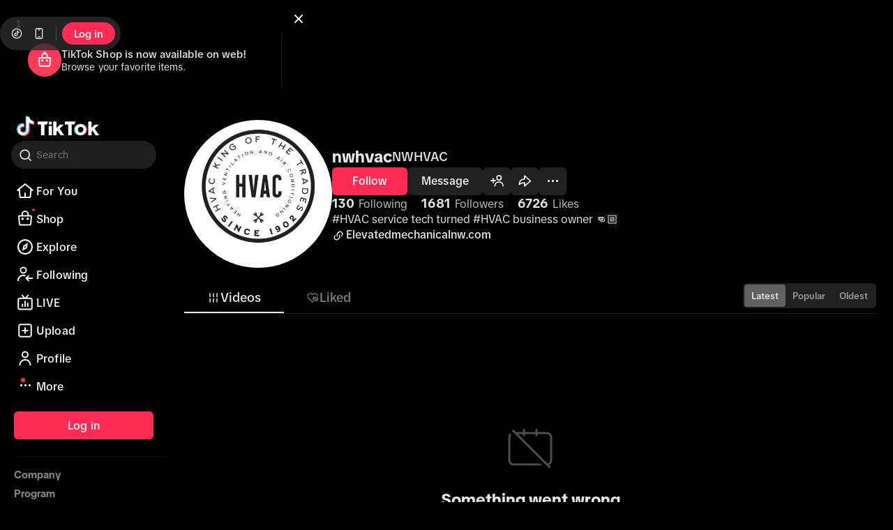

--- FILE ---
content_type: text/html; charset=utf-8
request_url: https://www.tiktok.com/@nwhvac
body_size: 73102
content:
<!DOCTYPE html>
<html lang="en">
  <head>
    <meta charset="UTF-8" />
    <meta name="viewport" content="width=device-width, initial-scale=1.0" />
    <title>TikTok - Make Your Day</title>
    <link rel="preload" as="script" href="https://lf16-tiktok-web.tiktokcdn-us.com/obj/tiktok-web-tx/webmssdk/2.0.0.447/webmssdk.js"></link><script type="application/json" id="pumbaa-rule">{"_r":"[base64]/[base64]/[base64]/[base64]/[base64]"}</script><script src="https://lf16-tiktok-web.tiktokcdn-us.com/obj/tiktok-web-tx/tiktok_privacy_protection_framework/loader/2.0.0.302/index.js" crossorigin="anonymous" async data-business="serverless.tiktok.desktop" data-sw="/sw.js" data-env="production" data-region="us-ttp" data-sw_version="1.0.0.89,2.0.0.4"></script><script type="application/json" id="script-manager">{"imports":{"acrawler":"https://lf16-tiktok-web.tiktokcdn-us.com/obj/tiktok-web-tx/webmssdk/2.0.0.447/webmssdk.js","secsdk_sg":"https://sf16-website-login.neutral.ttwstatic.com/obj/tiktok_web_login_static/secsdk/secsdk-lastest.umd.js","secsdk_va":"https://sf16-website-login.neutral.ttwstatic.com/obj/tiktok_web_login_static/secsdk/secsdk-lastest.umd.js","secsdk_ttp":"https://lf16-cdn-tos.tiktokcdn-us.com/obj/static-tx/secsdk/secsdk-lastest.umd.js"}}</script><meta name="pumbaa-ctx" content="login=0,ftc=0"/><script id="api-domains" type="application/json">{"kind":"us","captcha":"//verification-ttp2.tiktokw.us","imApi":"https://im-api.tiktok.com","imFrontier":"wss://im-ws.tiktok.com/ws/v2","mTApi":"https://www.tiktok.com","rootApi":"https://www.tiktok.com","secSDK":"","slardar":"mon16-normal-useast5.tiktokv.us","starling":"https://starling-ttp2.tiktokv.us","tea":"https://mcs.tiktokw.us","teaChannel":"va","teaChannelType":"ttp","libraWebSDK":"https://libraweb.tiktokw.us","webcastApi":"https://webcast.us.tiktok.com","webcastRootApi":"https://webcast.us.tiktok.com","tcc":"https://lf16-config.tiktokcdn-us.com/obj/tcc-config-web-tx/","locationApi":"https://location.tiktokw.us"}</script><script id="service-region" type="application/json">{"vregion":"US-TTP2","vgeo":"VGeo-US"}</script><script id="_REGION_DATA_" type="application/json">{"_REGION_DATA_REGION_":"us","_REGION_DATA_REGION_CONFIGS_":{"acrawlerUrl":{"us-ttp":{"url":"https:\u002F\u002Flf16-tiktok-web.tiktokcdn-us.com\u002Fobj\u002Ftiktok-web-tx\u002Fwebmssdk\u002F2.0.0.221\u002Fwebmssdk.js"},"us-ttp2":{"url":"https:\u002F\u002Flf16-tiktok-web.tiktokcdn-us.com\u002Fobj\u002Ftiktok-web-tx\u002Fwebmssdk\u002F2.0.0.221\u002Fwebmssdk.js"}},"captchaDomain":{"us-ttp":{"domain":"lf16-cdn-tos.tiktokcdn-us.com"},"us-ttp2":{"domain":"lf16-cdn-tos.tiktokcdn-us.com"}},"starlingZoneHostWeb":{"us-ttp":{"host":"https:\u002F\u002Fstarling.tiktokv.us"},"us-ttp2":{"host":"https:\u002F\u002Fstarling.tiktokv.us"}},"starlingZoneHostInapp":{"us-ttp":{"host":"https:\u002F\u002Fstarling.tiktokv.us"},"us-ttp2":{"host":"https:\u002F\u002Fstarling.tiktokv.us"}},"starlingReportTeaHost":{"us-ttp":{"host":"mcs.tiktokw.us"},"us-ttp2":{"host":"mcs.tiktokw.us"}}},"_REGION_DATA_SLARDAR_":{"domain":"mon16-normal-useast5.tiktokv.us","pluginPathPrefix":"https:\u002F\u002Flf16-cdn-tos.tiktokcdn-us.com\u002Fobj\u002Fstatic-tx\u002Fslardar\u002Ffe\u002Fsdk-web\u002Fplugins","bid":"tiktok_privacy_product","env":"production"},"_REGION_DATA_TEA_":{"channel_domain":"https:\u002F\u002Fmcs.tiktokw.us"}}</script> <link rel="preconnect" href="https://lf16-tiktok-web.tiktokcdn-us.com/obj/tiktok-web-tx"/><link rel="preload" as="script" href="https://lf16-cdn-tos.tiktokcdn-us.com/obj/static-tx/tiktok-infra/csp/sdk-pre/slardar.web.pre.js"/><script id="slardar-config" type="application/json">{"bid":"tiktok_webapp","sdkUrl":"https://lf16-cdn-tos.tiktokcdn-us.com/obj/static-tx/slardar/fe/sdk-web/browser.oci.js","slardarClient":"SlardarClient","disableInit":true}</script><script type="text/javascript" src="https://lf16-cdn-tos.tiktokcdn-us.com/obj/static-tx/tiktok-infra/csp/sdk-pre/slardar.web.pre.js"></script><link data-chunk="user-prefetch" rel="preload" as="script" href="//lf16-tiktok-web.tiktokcdn-us.com/obj/tiktok-web-tx/tiktok/webapp/main/react-v18/webapp-desktop/user-prefetch.56ccd2f1.js"/><link data-chunk="webapp-desktop" rel="preload" as="script" href="//lf16-tiktok-web.tiktokcdn-us.com/obj/tiktok-web-tx/tiktok/webapp/main/react-v18/webapp-desktop/static/js/builder-runtime.2f7d1f88.js"/><link data-chunk="webapp-desktop" rel="preload" as="script" href="//lf16-tiktok-web.tiktokcdn-us.com/obj/tiktok-web-tx/tiktok/webapp/main/react-v18/webapp-desktop/static/js/npm-rxjs.a01e2708.js"/><link data-chunk="webapp-desktop" rel="preload" as="script" href="//lf16-tiktok-web.tiktokcdn-us.com/obj/tiktok-web-tx/tiktok/webapp/main/react-v18/webapp-desktop/static/js/npm-react.96992b5a.js"/><link data-chunk="webapp-desktop" rel="preload" as="script" href="//lf16-tiktok-web.tiktokcdn-us.com/obj/tiktok-web-tx/tiktok/webapp/main/react-v18/webapp-desktop/static/js/npm-sigi.7f7e07bf.js"/><link data-chunk="webapp-desktop" rel="preload" as="script" href="//lf16-tiktok-web.tiktokcdn-us.com/obj/tiktok-web-tx/tiktok/webapp/main/react-v18/webapp-desktop/static/js/npm-dp-byted-tea-sdk-oversea.5fea89cf.js"/><link data-chunk="webapp-desktop" rel="preload" as="script" href="//lf16-tiktok-web.tiktokcdn-us.com/obj/tiktok-web-tx/tiktok/webapp/main/react-v18/webapp-desktop/static/js/player.init.4bb51d05.js"/><link data-chunk="webapp-desktop" rel="preload" as="script" href="//lf16-tiktok-web.tiktokcdn-us.com/obj/tiktok-web-tx/tiktok/webapp/main/react-v18/webapp-desktop/static/js/emotion.init.867d16fa.js"/><link data-chunk="webapp-desktop" rel="preload" as="script" href="//lf16-tiktok-web.tiktokcdn-us.com/obj/tiktok-web-tx/tiktok/webapp/main/react-v18/webapp-desktop/static/js/slardar.d5f6d8ce.js"/><link data-chunk="webapp-desktop" rel="preload" as="script" href="//lf16-tiktok-web.tiktokcdn-us.com/obj/tiktok-web-tx/tiktok/webapp/main/react-v18/webapp-desktop/static/js/cache.tux.843a7e7b.js"/><link data-chunk="webapp-desktop" rel="preload" as="script" href="//lf16-tiktok-web.tiktokcdn-us.com/obj/tiktok-web-tx/tiktok/webapp/main/react-v18/webapp-desktop/static/js/biz.shared.init.2f093a29.js"/><link data-chunk="webapp-desktop" rel="preload" as="script" href="//lf16-tiktok-web.tiktokcdn-us.com/obj/tiktok-web-tx/tiktok/webapp/main/react-v18/webapp-desktop/static/js/atom.init.ce9b0575.js"/><link data-chunk="webapp-desktop" rel="preload" as="script" href="//lf16-tiktok-web.tiktokcdn-us.com/obj/tiktok-web-tx/tiktok/webapp/main/react-v18/webapp-desktop/static/js/biz.common.lib.9f282b72.js"/><link data-chunk="webapp-desktop" rel="preload" as="script" href="//lf16-tiktok-web.tiktokcdn-us.com/obj/tiktok-web-tx/tiktok/webapp/main/react-v18/webapp-desktop/static/js/i18n.f532041b.js"/><link data-chunk="webapp-desktop" rel="preload" as="script" href="//lf16-tiktok-web.tiktokcdn-us.com/obj/tiktok-web-tx/tiktok/webapp/main/react-v18/webapp-desktop/static/js/49955.9e4f35ce.js"/><link data-chunk="webapp-desktop" rel="preload" as="script" href="//lf16-tiktok-web.tiktokcdn-us.com/obj/tiktok-web-tx/tiktok/webapp/main/react-v18/webapp-desktop/static/js/webapp-desktop.1729c0b4.js"/><link data-chunk="user" rel="preload" as="script" href="//lf16-tiktok-web.tiktokcdn-us.com/obj/tiktok-web-tx/tiktok/webapp/main/react-v18/webapp-desktop/static/js/async/79781.a1a2be4d.js"/><link data-chunk="user" rel="preload" as="script" href="//lf16-tiktok-web.tiktokcdn-us.com/obj/tiktok-web-tx/tiktok/webapp/main/react-v18/webapp-desktop/static/js/async/84673.9cfc38a3.js"/><link data-chunk="user" rel="preload" as="script" href="//lf16-tiktok-web.tiktokcdn-us.com/obj/tiktok-web-tx/tiktok/webapp/main/react-v18/webapp-desktop/static/js/async/20853.3e9007dd.js"/><link data-chunk="user" rel="preload" as="script" href="//lf16-tiktok-web.tiktokcdn-us.com/obj/tiktok-web-tx/tiktok/webapp/main/react-v18/webapp-desktop/static/js/async/44810.89b7e529.js"/><link data-chunk="user" rel="preload" as="script" href="//lf16-tiktok-web.tiktokcdn-us.com/obj/tiktok-web-tx/tiktok/webapp/main/react-v18/webapp-desktop/static/js/async/78288.80aab05d.js"/><link data-chunk="user" rel="preload" as="script" href="//lf16-tiktok-web.tiktokcdn-us.com/obj/tiktok-web-tx/tiktok/webapp/main/react-v18/webapp-desktop/static/js/async/27234.58977423.js"/><link data-chunk="user" rel="preload" as="script" href="//lf16-tiktok-web.tiktokcdn-us.com/obj/tiktok-web-tx/tiktok/webapp/main/react-v18/webapp-desktop/static/js/async/30462.6ec81279.js"/><link data-chunk="user" rel="preload" as="script" href="//lf16-tiktok-web.tiktokcdn-us.com/obj/tiktok-web-tx/tiktok/webapp/main/react-v18/webapp-desktop/static/js/async/34807.768c39e1.js"/><link data-chunk="user" rel="preload" as="script" href="//lf16-tiktok-web.tiktokcdn-us.com/obj/tiktok-web-tx/tiktok/webapp/main/react-v18/webapp-desktop/static/js/async/22615.4ed68efe.js"/><link data-chunk="user" rel="preload" as="script" href="//lf16-tiktok-web.tiktokcdn-us.com/obj/tiktok-web-tx/tiktok/webapp/main/react-v18/webapp-desktop/static/js/async/65458.f09deb9a.js"/><link data-chunk="user" rel="preload" as="script" href="//lf16-tiktok-web.tiktokcdn-us.com/obj/tiktok-web-tx/tiktok/webapp/main/react-v18/webapp-desktop/static/js/async/36962.445c004f.js"/><link data-chunk="user" rel="preload" as="script" href="//lf16-tiktok-web.tiktokcdn-us.com/obj/tiktok-web-tx/tiktok/webapp/main/react-v18/webapp-desktop/static/js/async/71522.61042cfe.js"/><link data-chunk="user" rel="preload" as="script" href="//lf16-tiktok-web.tiktokcdn-us.com/obj/tiktok-web-tx/tiktok/webapp/main/react-v18/webapp-desktop/static/js/async/39199.b0d69274.js"/><link data-chunk="user" rel="preload" as="script" href="//lf16-tiktok-web.tiktokcdn-us.com/obj/tiktok-web-tx/tiktok/webapp/main/react-v18/webapp-desktop/static/js/async/40969.84cd8e8f.js"/><link data-chunk="user" rel="preload" as="script" href="//lf16-tiktok-web.tiktokcdn-us.com/obj/tiktok-web-tx/tiktok/webapp/main/react-v18/webapp-desktop/static/js/async/83394.22361783.js"/><link data-chunk="user" rel="preload" as="script" href="//lf16-tiktok-web.tiktokcdn-us.com/obj/tiktok-web-tx/tiktok/webapp/main/react-v18/webapp-desktop/static/js/async/93182.1da5243b.js"/><link data-chunk="user" rel="preload" as="script" href="//lf16-tiktok-web.tiktokcdn-us.com/obj/tiktok-web-tx/tiktok/webapp/main/react-v18/webapp-desktop/static/js/async/29733.10749204.js"/><link data-chunk="user" rel="preload" as="script" href="//lf16-tiktok-web.tiktokcdn-us.com/obj/tiktok-web-tx/tiktok/webapp/main/react-v18/webapp-desktop/static/js/async/45464.b70724fa.js"/><link data-chunk="user" rel="preload" as="script" href="//lf16-tiktok-web.tiktokcdn-us.com/obj/tiktok-web-tx/tiktok/webapp/main/react-v18/webapp-desktop/static/js/async/85066.f8451c24.js"/><link data-chunk="user" rel="preload" as="script" href="//lf16-tiktok-web.tiktokcdn-us.com/obj/tiktok-web-tx/tiktok/webapp/main/react-v18/webapp-desktop/static/js/async/21354.9483687e.js"/><link data-chunk="user" rel="preload" as="script" href="//lf16-tiktok-web.tiktokcdn-us.com/obj/tiktok-web-tx/tiktok/webapp/main/react-v18/webapp-desktop/static/js/async/14601.8c1e2ca9.js"/><link data-chunk="user" rel="preload" as="script" href="//lf16-tiktok-web.tiktokcdn-us.com/obj/tiktok-web-tx/tiktok/webapp/main/react-v18/webapp-desktop/static/js/async/22249.cc21036f.js"/><link data-chunk="user" rel="preload" as="script" href="//lf16-tiktok-web.tiktokcdn-us.com/obj/tiktok-web-tx/tiktok/webapp/main/react-v18/webapp-desktop/static/js/async/34770.ce6e270b.js"/><link data-chunk="user" rel="preload" as="script" href="//lf16-tiktok-web.tiktokcdn-us.com/obj/tiktok-web-tx/tiktok/webapp/main/react-v18/webapp-desktop/static/js/async/1305.02e2b892.js"/><link data-chunk="user" rel="preload" as="script" href="//lf16-tiktok-web.tiktokcdn-us.com/obj/tiktok-web-tx/tiktok/webapp/main/react-v18/webapp-desktop/static/js/async/65537.d0950a23.js"/><link data-chunk="user" rel="preload" as="script" href="//lf16-tiktok-web.tiktokcdn-us.com/obj/tiktok-web-tx/tiktok/webapp/main/react-v18/webapp-desktop/static/js/async/20067.83a4fa81.js"/><link data-chunk="user" rel="preload" as="script" href="//lf16-tiktok-web.tiktokcdn-us.com/obj/tiktok-web-tx/tiktok/webapp/main/react-v18/webapp-desktop/static/js/async/51647.6aa42447.js"/><link data-chunk="user" rel="preload" as="script" href="//lf16-tiktok-web.tiktokcdn-us.com/obj/tiktok-web-tx/tiktok/webapp/main/react-v18/webapp-desktop/static/js/async/78405.0ae0b383.js"/><link data-chunk="user" rel="preload" as="script" href="//lf16-tiktok-web.tiktokcdn-us.com/obj/tiktok-web-tx/tiktok/webapp/main/react-v18/webapp-desktop/static/js/async/87479.979a9251.js"/><link data-chunk="user" rel="preload" as="script" href="//lf16-tiktok-web.tiktokcdn-us.com/obj/tiktok-web-tx/tiktok/webapp/main/react-v18/webapp-desktop/static/js/async/35549.4823cd8c.js"/><link data-chunk="user" rel="preload" as="script" href="//lf16-tiktok-web.tiktokcdn-us.com/obj/tiktok-web-tx/tiktok/webapp/main/react-v18/webapp-desktop/static/js/async/26546.ec29dae3.js"/><link data-chunk="user" rel="preload" as="script" href="//lf16-tiktok-web.tiktokcdn-us.com/obj/tiktok-web-tx/tiktok/webapp/main/react-v18/webapp-desktop/static/js/async/54736.4308306c.js"/><link data-chunk="user" rel="preload" as="script" href="//lf16-tiktok-web.tiktokcdn-us.com/obj/tiktok-web-tx/tiktok/webapp/main/react-v18/webapp-desktop/static/js/async/83241.edbf37fe.js"/><link data-chunk="user" rel="preload" as="script" href="//lf16-tiktok-web.tiktokcdn-us.com/obj/tiktok-web-tx/tiktok/webapp/main/react-v18/webapp-desktop/static/js/async/59387.0c8e3bfa.js"/><link data-chunk="user" rel="preload" as="script" href="//lf16-tiktok-web.tiktokcdn-us.com/obj/tiktok-web-tx/tiktok/webapp/main/react-v18/webapp-desktop/static/js/async/22717.9fd1f352.js"/><link data-chunk="user" rel="preload" as="script" href="//lf16-tiktok-web.tiktokcdn-us.com/obj/tiktok-web-tx/tiktok/webapp/main/react-v18/webapp-desktop/static/js/async/49538.f699a3f8.js"/><link data-chunk="user" rel="preload" as="script" href="//lf16-tiktok-web.tiktokcdn-us.com/obj/tiktok-web-tx/tiktok/webapp/main/react-v18/webapp-desktop/static/js/async/52035.748c98db.js"/><link data-chunk="user" rel="preload" as="script" href="//lf16-tiktok-web.tiktokcdn-us.com/obj/tiktok-web-tx/tiktok/webapp/main/react-v18/webapp-desktop/static/js/async/54054.484c9f1b.js"/><link data-chunk="user" rel="preload" as="script" href="//lf16-tiktok-web.tiktokcdn-us.com/obj/tiktok-web-tx/tiktok/webapp/main/react-v18/webapp-desktop/static/js/async/69628.5253942a.js"/><link data-chunk="user" rel="preload" as="script" href="//lf16-tiktok-web.tiktokcdn-us.com/obj/tiktok-web-tx/tiktok/webapp/main/react-v18/webapp-desktop/static/js/async/user.1fac3c1f.js"/><link rel="manifest" href="/manifest.json"/> 
  </head>

  <body style="margin: 0">
     <svg style="position:absolute;width:0;height:0" id="svg-sprite-container"></svg>
    <div
      id="app"
      style="min-height: 100vh; display: flex; flex-direction: column; justify-content: flex-start"
      data-csr="1"
    >
      <style data-emotion="css-global t7v29x">*,*::before,*::after{box-sizing:border-box;-webkit-user-select:unset;-moz-user-select:unset;-ms-user-select:unset;user-select:unset;}body,h1,h2,h3,h4,p,figure,blockquote,dl,dd{margin:0;}ul[role="list"],ol[role="list"]{list-style:none;}html:focus-within{scroll-behavior:smooth;}body{min-height:100vh;text-rendering:optimizeSpeed;line-height:1.5;}a:not([class]){text-decoration-skip-ink:auto;}img,picture{max-width:100%;display:block;}input,button,textarea,select{font:inherit;}@media (prefers-reduced-motion: reduce){html:focus-within{scroll-behavior:auto;}*,*::before,*::after{-webkit-animation-duration:0.01ms!important;animation-duration:0.01ms!important;-webkit-animation-iteration-count:1!important;animation-iteration-count:1!important;transition-duration:0.01ms!important;scroll-behavior:auto!important;}}@supports (-webkit-touch-callout: none){body{min-height:-webkit-fill-available;}}body{font-size:14px;color:rgba(22, 24, 35, 1);background-color:rgba(255, 255, 255, 1);direction:ltr;-webkit-font-smoothing:antialiased;}body a{color:rgba(22, 24, 35, 1);-webkit-transition:color 250ms;transition:color 250ms;-webkit-text-decoration:none;text-decoration:none;cursor:pointer;}body a:where(.tw-only),body:where(.tw-only) a{-webkit-transition:all 0s ease 0s;transition:all 0s ease 0s;}body a:visited{color:rgba(22, 24, 35, 1);}body a:where(.tw-only):visited,body:where(.tw-only) a:visited{color:inherit;}body a:hover{color:rgba(22, 24, 35, 1);-webkit-text-decoration:underline;text-decoration:underline;}body a:where(.tw-only):hover,body:where(.tw-only) a:hover{color:inherit;-webkit-text-decoration:inherit;text-decoration:inherit;}body a:active{color:rgba(22, 24, 35, 1);}body a:where(.tw-only):active,body:where(.tw-only) a:active{color:inherit;}body a:focus{color:rgba(22, 24, 35, 1);}body a:where(.tw-only):focus,body:where(.tw-only) a:focus{color:inherit;}body input::-ms-clear{display:none;width:0;height:0;}body input::-ms-reveal{display:none;width:0;height:0;}body input::-webkit-search-decoration,body input::-webkit-search-cancel-button,body input::-webkit-search-results-button,body input::-webkit-search-results-decoration{display:none;}body.hidden{overflow:hidden;display:block;}body strong{font-weight:700;}html body{overflow-y:overlay;}html *::-webkit-scrollbar{border-radius:0;width:8px;}html *::-webkit-scrollbar-track{border-radius:0;background-color:rgba(0, 0, 0, 0);}html *::-webkit-scrollbar-thumb{border-radius:4px;background-color:rgba(22, 24, 35, .06);}</style>
    </div>
    <script id="script_byted_acrawler" src="https://lf16-tiktok-web.tiktokcdn-us.com/obj/tiktok-web-tx/webmssdk/2.0.0.447/webmssdk.js" async></script><script id="__UNIVERSAL_DATA_FOR_REHYDRATION__" type="application/json">{"__DEFAULT_SCOPE__":{"webapp.app-context":{"language":"en","region":"US","appId":1233,"appType":"m","wid":"7599734609467524639","webIdCreatedTime":"1769451104","odinId":"7599734613771486239","nonce":"1zQzitfKPEAhVS6j-rgqp","botType":"others","requestId":"34545877769451104262","clusterRegion":"TTP","abTestVersion":{"versionName":"70508271,73547759,73720540,74926160,75004402,75077940,75132380,75150720,75183088,75199775,75200188,75204946,75227408,75236326,75248303,75252004,75269551,75276184,75289529,75312670,75323595,75328674,75331578,75331915,75334097,75350405,75352865,75352896,70405643,71057832,71200802,72361743,73171280,73208420,74276218,74413136,74844724,75330961","parameters":{"FYP_Comment_Pannel_Enhance":{"vid":"v3"},"ZTI_test":{"consumer_path_list":["\u002Fv1\u002Fmessage\u002Fsend","\u002Fapi\u002Fupdate\u002Fprofile","\u002Fapi\u002Fv1\u002Fitem\u002Fcreate\u002Fbulk","\u002Fapi\u002Fv1\u002Fweb\u002Fproject\u002Fpost","\u002Fapi\u002Fcommit\u002Ffollow\u002Fuser","\u002Fapi\u002Fcommit\u002Fitem\u002Fdigg","\u002Fapi\u002Fcomment\u002Fpublish","\u002Fapi\u002Fcomment\u002Fdigg","\u002Fapi\u002Fitem\u002Fcollect","\u002Ftiktok\u002Fregion\u002Fchange\u002Fprecheck\u002Fget\u002Fv1","\u002Fwebcast\u002Froom\u002Fenter","\u002Fwebcast\u002Froom\u002Fchat","\u002Fwebcast\u002Froom\u002Fshare","\u002Fwebcast\u002Fgift\u002Fsend","\u002Fwebcast\u002Fsub\u002Fcontract\u002Fcreate","\u002Fwebcast\u002Fwallet_api\u002Fdiamond_buy_external","\u002Fwebcast\u002Fwallet_api_tiktok\u002Fwithdraw\u002Fv2","\u002Fwebcast\u002Fwallet_api\u002Fdiamond_exchange\u002F","\u002Fwebcast\u002Fuser\u002Frelation\u002Fupdate"],"vid":"v2"},"ab_tag":{"merge_risk_event":1},"ab_tags":{"prefetch_visa_cryptogram":true},"add_kap_entry":{"vid":"v2"},"add_profile_left_bar":{"vid":"v1"},"add_transcript":{"vid":"v2"},"analytics_upgrade_phase3":{"vid":"v1"},"app_style_share":{"vid":"v1"},"auto_dark_mode":{"vid":"v1"},"auto_scroll":{"vid":"v3"},"autoscroll_reposition":{"vid":"v1"},"browser_comment_pannel_enhance":{"vid":"v2"},"browser_mode_creator_tab_3":{"vid":"v2"},"browser_mode_multi":{"vid":"v1"},"browser_mode_refactor":{"vid":"v1"},"browser_mode_scroll":{"vid":"v1"},"cashier_ux_optimization_balance_check":{"vid":"v2"},"cc_perf_phase1":{"vid":{"isCreatorCenterContextEnabled":true,"isInsightV2Enabled":true,"isOfflineI18nEnabled":true,"isParallelIframeEnabled":false,"isPhase2Enabled":true,"isPrefetchIframeResourceEnabled":true,"isServerSideTranslationEnabled":true}},"ccdc_support_ocr":{"vid":"v2"},"change_list_length_new":{"vid":"12"},"clean_fixed_bottom":{"vid":"v2"},"comment_refactor_test":{"vid":"v3"},"comments_predict_model_opt":{"vid":"v0"},"core_ux_fix":{"vid":"v1"},"creator_center_connect_global":{"vid":"v2"},"creator_center_global_comment_management":{"vid":"v1"},"creator_center_global_post_management":{"vid":"v1"},"creator_center_test":{"vid":"v2"},"csp_merge_support":{"vid":"v1"},"csp_webapp_new":{"vid":"v1"},"csp_webapp_push":{"webapp_push_result":true},"csp_webform_redesign":{"vid":"v2"},"data_channel_sort":{"vid":"migrate_v1"},"delay_guest":{"vid":"2"},"delay_guest_others_homepage":{"vid":"5"},"desktop_bundle_opt":{"vid":"v1"},"desktop_rspack":{"vid":"v1"},"desktop_ui_opt":{"vid":"v4"},"desktop_ui_reply":{"vid":"v6"},"detail_page_comments_redesign":{"vid":"v1"},"device_score_fetch":{"vid":"v2"},"digital_wellbeing_web":{"vid":"v1"},"download_page_apk":{"apps":[{"attribution":"s2s","content":{"apkLinkText":"Download APK","appDesc":"TikTok Lite is a smaller, faster version of TikTok","appTitle":"TikTok Lite - Faster and Smaller","cta":"Download TikTok Lite for Android","title":"Download TikTok Lite - Make Your Day"},"link":"https:\u002F\u002Fsf16-va.tiktokcdn.com\u002Fobj\u002Feden-va2\u002Flapshyasbrvarpa_kpvykuh_jnb\u002FljhwZthlaukjlkulzlp\u002FUS\u002FLite\u002FTikTok-Lite_360961.apk","os":"both","size":"46.2MB","style":{"sizeStyle":{"color":"rgba(37, 244, 238, 1)"}},"type":"lite","variant":"apk-and-store","version":"36.9.61"},{"attribution":"s2s","content":{"apkLinkText":"Download APK","appDesc":"Short-Form Video Platform","appTitle":"TikTok","cta":"Download TikTok for Android","title":"Download TikTok - Make Your Day"},"link":"https:\u002F\u002Fsf16-va.tiktokcdn.com\u002Fobj\u002Feden-va2\u002Flapshyasbrvarpa_kpvykuh_jnb\u002FljhwZthlaukjlkulzlp\u002FUS\u002FTT-M\u002FTikTok_2023803030.apk","os":"both","size":"409MB","style":{"sizeStyle":{"color":"rgba(37, 244, 238, 1)"}},"type":"m","variant":"apk-and-store","version":"38.3.3"}],"desktop_videos":{"lite":["https:\u002F\u002Fsf16-va.tiktokcdn.com\u002Fobj\u002Feden-va2\u002Fplduptuloz\u002Fdownload\u002Fapk_new_8.mp4","https:\u002F\u002Fsf16-va.tiktokcdn.com\u002Fobj\u002Feden-va2\u002Fplduptuloz\u002Fdownload\u002Fapk_new_3.mp4","https:\u002F\u002Fsf16-va.tiktokcdn.com\u002Fobj\u002Feden-va2\u002Fplduptuloz\u002Fdownload\u002Fapk_new_7.mp4"]},"enableAndroid":true,"enableIOS":true,"enableImpression":[],"link":"https:\u002F\u002Fsf16-va.tiktokcdn.com\u002Fobj\u002Feden-va2\u002Flapshyasbrvarpa_kpvykuh_jnb\u002FljhwZthlaukjlkulzlp\u002FUS\u002FLite\u002FTikTok_Lite_360961.apk","short_link":"https:\u002F\u002Fwww.tiktok.com\u002Fdownload","showShare":true,"tag":"36.9.61","title":"Download TikTok - Make Your Day","vid":"v1","videos":["https:\u002F\u002Fsf16-va.tiktokcdn.com\u002Fobj\u002Feden-va2\u002Fplduptuloz\u002Fdownload\u002Fapk_new_8.mp4","https:\u002F\u002Fsf16-va.tiktokcdn.com\u002Fobj\u002Feden-va2\u002Fplduptuloz\u002Fdownload\u002Fapk_new_3.mp4","https:\u002F\u002Fsf16-va.tiktokcdn.com\u002Fobj\u002Feden-va2\u002Fplduptuloz\u002Fdownload\u002Fapk_new_7.mp4"]},"enable_about_this_ad":{"vid":"v2"},"enable_ads":{"vid":"v2"},"enable_autoscroll_moremenu":{"vid":"v1"},"enable_continue_play":{"vid":"v2"},"enable_creator_comments":{"vid":"v1"},"enable_dm_side_nav":{"vid":"v1"},"enable_ec_lcc":{"vid":"v1"},"enable_fb_sdk":{"vid":"v2"},"enable_message_refactor":{"vid":"v1"},"enable_mini_player":{"vid":"v6"},"enable_mini_player_bitrateinfo":{"vid":"v1"},"enable_mini_player_new_design":{"vid":"v0"},"enable_mini_player_switch_tab_popup":{"vid":"v0"},"enable_not_interested":{"vid":"v2"},"enable_odin_id":{"vid":"v2"},"enable_post_translation":{"vid":"v2"},"enable_profile_pinned_video":{"vid":"v2"},"enable_video_detail_moremenu_refactor":{"vid":"v2"},"enhance_video_consumption_test":{"vid":"v3"},"exchange_retention_popup":{"vid":"v2"},"expand_item_tag":{"vid":"v2"},"explore_all_tab":{"vid":"v1"},"explore_chips_unify_experiment":{"vid":"v2"},"explore_test":{"vid":"v3"},"explore_ui_change":{"vid":"v3"},"favorite_test":{"vid":"v1"},"feature_access_control_v2":{"vid":"v1"},"feed_change_optimize_ff":{"vid":"v1"},"feed_scroll_opt":{"vid":"v1"},"fix_fyp_feeder":{"vid":"v1"},"fix_tea_session":{"vid":"v1"},"following_display_live":{"vid":"v2"},"foryou_opt":{"vid":"v1"},"foryou_prefetch":{"vid":"v2"},"friends_tab":{"vid":"v1"},"fyp_backup_v2":{"enable":"true"},"fyp_live_card_open_direct":{"vid":"v1"},"fyp_live_enter_btn":{"vid":"v1"},"fyp_live_highlight_preview_opt":{"vid":"v0"},"fyp_live_preview_265":{"vid":"v1"},"fyp_live_preview_guide":{"timer":60000,"vid":"v2"},"fyp_on_detail":{"vid":"v2"},"fyp_progress_bar":{"vid":"v3"},"fyp_redesign":{"vid":"v1"},"fyp_update_gradient":{"vid":"v1"},"global_web_footer":{"vid":"v1"},"guest_mode_interest":{"vid":"v2"},"guest_mode_redesign":{"vid":"v3"},"guide_user_to_next_video":{"vid":"v2"},"has_csi_webapp":{"vid":"v1"},"increase_detail_page_cover_quantity_test":{"vid":"v3"},"islands_arch_explore":{"vid":"v2"},"islands_arch_phase2":{"vid":"v1"},"islands_arch_rest_page":{"vid":"v1"},"islands_arch_user_profile":{"vid":"v1"},"islands_arch_video_detail":{"vid":"v1"},"kep_new_ui_login":{"vid":"v3"},"kep_video_sort_ctr_exp":{"vid":"fix"},"kep_videos":{"enable_capcut_user_features":false,"enable_ecom_gauss_provider":false,"enable_ecom_live_online_provider":false,"enable_user_creation_duration_provider":false,"enable_user_long_video_hte":false,"enable_user_post_tags":false,"filter_bubble_params":{"enable_filter_bubble_user_poster":false},"group_data":{"enable_relation_type":false},"predict":{"use_predict_provider":true,"get_campaign_info":0},"predict_params":{"value_tree":{"base":{"rank_id_weight":0.5}},"formulas":{"cover_ansa_ok":"IF3((kep_search_score_video_cover_ansa_score \u003C= 0.92) and (kep_search_score_video_cover_ansa_score \u003E 0), 1, 0)","report_ok":"IF3((kep_search_score_report_cnt \u003C= 100), 1, 0)","multimodal_ok":"IF3((kep_search_score_multimodal_factor \u003E= 0.2), 1, 0)","is_style_ok":"cover_ansa_ok * report_ok","cm_boost":"1 + kep_search_score_cm_factor * is_style_ok * multimodal_ok * kep_search_score_multimodal_factor","rank_id_score":"1 + rank_id_weight \u002F kep_search_score_rank_id","ab_slot_1":"cm_boost","ab_slot_2":"rank_id_score"}},"recall":{"recflow_swing_m":{"disable":true},"viking_capcut_publish_retriever":{"disable":true},"viking_mi_ab0_retriever":{"disable":true},"dr_finish_retriever":{"disable":true},"viking_lowvv_backup_retriever":{"disable":true},"soft_boost":{"disable":true},"hard_boost2":{"disable":true},"redis_onlinecf_retriever":{"disable":true},"viking_multi_stage_retriever_ab":{"disable":true},"search_value_query_invert_retriever":{"disable":true},"fast_search_query_invert_retriever":{"disable":true},"predict_cache_retriever":{"disable":true}},"user_active_days_provider":{"enable_get_user_active_days":0},"user_data":{"enable_muse_live_online":false,"enable_result_cache":false,"enable_longterm_profile":false,"enable_get_user_consume_level":false,"enable_user_abase_info":false,"enable_user_bg_profile":false,"enable_new_device_location":false,"enable_active_user_stats":false,"enable_get_user_stable_level":false,"diversity_gauss_params":{"enable_diversity_gauss_provider":false},"use_user_interest":false,"use_new_user_interest":false}},"live-ring-stroke":{"vid":"v0"},"live_abr_dynamic_buffer":{"vid":"v1"},"live_abr_param":{"vid":"v1"},"live_abr_refactor":{"vid":"v1"},"live_abr_version":{"vid":"v2"},"live_card_open_direct":{"vid":"v1"},"live_chat_input_focus_opt":{"vid":"v1"},"live_chat_input_focus_shortcut":{"vid":"v1"},"live_chat_locking_opt":{"vid":"v1"},"live_chat_message_cache_opt":{"vid":"v1"},"live_chat_refactor_phase1":{"vid":"v1"},"live_chunk_load_err_opt":{"vid":"v1"},"live_context_optimize":{"vid":"v1"},"live_csr_insert_context":{"vid":"v2"},"live_detail_endlive_auto_feed":{"timer":8,"vid":"v3"},"live_detail_non_logged_in_entry":{"seconds":2400,"vid":"v1"},"live_discover_feed_preload":{"vid":"v1"},"live_edenx_runtime":{"vid":"v2"},"live_end_improved_metrics":{"vid":"v2"},"live_enter_room_chore":{"vid":"v1"},"live_event_aggregation":{"vid":"v1"},"live_feed_checkalive_interval_20vs5_exp":{"vid":"v1"},"live_feed_refresh":{"vid":"v1"},"live_feed_save":{"vid":"v1"},"live_feed_style":{"vid":"v1"},"live_full_screen_comment":{"vid":"v1"},"live_fyp_redesign_a":{"vid":"v1"},"live_game_enhance":{"vid":"v0"},"live_gift_add_animation":{"vid":"v1"},"live_gift_add_animation_send_loading":{"vid":"v0"},"live_gift_logged_out_control":{"vid":"v1"},"live_golive_entrance":{"vid":"v2"},"live_header_delay":{"vid":"v3"},"live_i18n_reduce":{"vid":"v1"},"live_im_sdk_socket_link":{"vid":"v2"},"live_kyc_webapp_migration":{"vid":"v2"},"live_lcp_perf_optimize":{"vid":"v3"},"live_like":{"vid":"v2"},"live_login_reflow_btn":{"vid":"v2"},"live_low_latency":{"vid":"v1"},"live_manager_entrance":{"vid":"v1"},"live_mse_in_worker":{"vid":"v1"},"live_multi_stream_switch":{"vid":"v1"},"live_nav_entrance":{"vid":"v1"},"live_nav_follow_rec":{"vid":"v1"},"live_new_discover":{"vid":"v2"},"live_new_mse_player":{"vid":"v1"},"live_new_sidenav":{"vid":"v1"},"live_persister":{"vid":"v1"},"live_player_icon":{"vid":"v2"},"live_player_mute_text":{"vid":"v2"},"live_player_switch_button":{"vid":"v2"},"live_preview_web":{"vid":"v3"},"live_pro_show":{"vid":"v1"},"live_quick_chat_expand":{"vid":"v1"},"live_recharge_by_amount":{"vid":"v1"},"live_recharge_homescreen":{"vid":"v2"},"live_recharge_login_itp_new":{"vid":"v1"},"live_recharge_mobile_non_login_redesign_keep_pkg":{"vid":"v2"},"live_recharge_pay_result_synchronous_return":{"vid":"v2"},"live_remove_zti":{"vid":"v1"},"live_room_age_restriction":{"vid":"v2"},"live_room_caption":{"vid":"v0"},"live_room_cohost_profile_card":{"vid":"v2"},"live_room_container_upgrade":{"vid":"v1"},"live_room_container_upgrade_gift_more":{"vid":"v2"},"live_room_csr":{"vid":"v2"},"live_room_match":{"vid":"v2"},"live_room_non_streaming":{"vid":"v1"},"live_room_preload_stream":{"vid":"v1"},"live_room_preload_stream_mse":{"vid":"v1"},"live_room_preview_card_opt":{"vid":"v1"},"live_search_jump":{"vid":"v1"},"live_side_channel":{"vid":"v1"},"live_sidenav_lazy":{"vid":"v1"},"live_stream_snapshot":{"vid":"v1"},"live_studio_download_refactor_pc":{"vid":"v2"},"live_suggest_host_optimize":{"vid":"v2"},"live_top_viewers":{"vid":"v2"},"live_un_logged_in_definition":{"vid":"v1"},"live_volume_balance":{"dynamicBalance":false,"rangeTargetLufs":[{"range":[-35,-16],"target":-21},{"range":[-16,0],"target":-12}],"vid":"v3"},"live_wallet_ccdc_iframe_wait_starlin":{"vid":"v1"},"live_wallet_end_result_success_page_refactor":{"vid":"v1"},"live_wallet_helmet_and_coin":{"vid":"v1"},"live_wallet_pc_header_vmok":{"vid":"v2"},"live_wallet_performance_packup":{"vid":"v1"},"live_wallet_scm_recharge_campaign_optimization":{"vid":"v1"},"live_wallet_truncate_coin_context":{"vid":"v2"},"live_webcodecs_player":{"vid":"v1"},"live_webcodecs_rate":{"vid":"v1"},"login_google_onetap":{"vid":"v0"},"m10n_web":{"vid":"v1"},"mobile_localstorage_polyfill":{"vid":"v1"},"mobile_micro_frontend_all_pages":{"vid":"v2"},"multiple_ins_new":{"vid":"v1"},"nav_phase_3":{"vid":"v2"},"new_Live_im_hooks":{"vid":"v1"},"new_item_tag":{"vid":"v2"},"new_live_player_version":{"vid":"v1"},"new_server_call":{"vid":"v1"},"on_device_ml_player_preload":{"vid":{"default":0,"label_index_mapping":["lt_12s","gt_12s"],"plans":[{"maxQueueCount":6,"preloadTime":4},{"maxQueueCount":5,"preloadTime":5}],"vid":"v0"}},"one_col_slide_opt":{"vid":"v1"},"one_col_slide_opt_2":{"vid":"v1"},"one_column_player_size":{"vid":"v2"},"optimise_browser_mode":{"vid":"v2"},"page_init_refactor":{"vid":"v1"},"page_loading_tiny_changes":{"vid":"v2"},"page_stability_opt":{"vid":"v1"},"page_stability_strategy":{"vid":"v1"},"payin_webapp_payin_bankcard_ab_config":{"group":2},"pc_inspiration":{"vid":"v1"},"pc_video_playlist_test":{"vid":"v3"},"perf_blur_background":{"vid":"v1"},"photo_comment_enhance":{"vid":"v1"},"photo_mode_yml":{"vid":"v1"},"photo_test":{"vid":"v2"},"player_degrade":{"vid":"v2"},"player_error_optimize":{"vid":"v3"},"player_retry":{"vid":"v1"},"pns_communication_service_sdk":{"vid":"v1"},"pns_keyword_filtering":{"vid":"v1"},"pns_kr_consent":{"vid":"v1"},"pns_popup_sdk":{"vid":"v1"},"pre_risk_load":{"cbi_pre_risk_libra_type":"v1"},"preload_expiration_extend":{"vid":"v1"},"preview_cover":{"vid":"v1"},"preview_progress_disable":{"vid":"v1"},"privacy_add_comment_permission":{"vid":"v1"},"privacy_add_dm_permission":{"vid":"v1"},"profile_follow_info":{"vid":"v2"},"promote_qr_code":{"vid":"v1"},"psort_push_type":{"strong_reach_push":{"user_ab":{"tiktok_pivot_scenario_setting_provider":{"scenario_allow_map":{"7435925695869501496":true,"7449298784200212486":true,"7449693274664730630":true}}}}},"redesign_studio_entry_on_tt_web":{"vid":"v1"},"reduce_user_item_list":{"vid":"v4"},"related_videos_video_detail_page":{"vid":"v2"},"remove_disclaimer":{"vid":"v1"},"remove_tooltip":{"vid":"v1"},"report_item_tag":{"vid":"v2"},"retry_info":{"retry_libra_type":"v1"},"revamp_share_menu":{"vid":"v1"},"reverse_expand_item_tag":{"vid":"v1"},"sati":{"enable_global_reserve_price":true,"global_reserve_price":5000,"idt_tiktok_pc_feed":{"framework_min_ad_gap":3,"enable_pads_gap_fusion":false,"enable_uav_gap_fusion":false,"enable_threshold_pads_gap_fusion":true,"threshold_pads_gap_fusion_weight":-4,"threshold_pads_gap_fusion_bias":6}},"scheduled_breaks_teens":{"vid":"v1"},"search_add_live":{"vid":"v2"},"search_add_related_search":{"vid":"v2"},"search_bar_style_opt":{"vid":"v3"},"search_core_content":{"vid":"v1"},"search_keep_sug_show":{"vid":"v2"},"search_preview_ui_change":{"vid":"v3"},"search_top_author_card":{"vid":"v2"},"search_transfer_history":{"vid":"v2"},"search_video_lab":{"vid":"v3"},"seo_breadcrumb_detail":{"vid":"v2"},"seo_desktop":{"vid":"v2"},"seo_preview_ui_change":{"vid":"v1"},"should_highlight_hashtag":{"vid":"v2"},"should_recom_reduce_icon_risk":{"vid":"v1"},"show_aigc_label_web":{"vid":"v1"},"show_live_preview_content":{"vid":"v1"},"show_mask_for_bottom_info":{"vid":"v1"},"show_search_live_head":{"vid":"v1"},"side_nav_cache":{"vid":"v1"},"sidenav_test":{"vid":"v2"},"sign_up_webapp_region_change":{"vid":"v2"},"sleep_hours_webapp":{"vid":"v1"},"solaria_portrait_service":{"vid":"v1"},"stm_web_revamp":{"vid":"v1"},"studio_web_advanced_video_player":{"vid":"v1"},"studio_web_eh_entrance":{"vid":"v3"},"studio_web_eh_entrance_v2":{"vid":"v5"},"tikcast":{"enable_ec_lcc":true,"fans_privilege_upgrade":1,"live_restricted_mode":true},"tiktok":{"disable_effect_filter":1,"enable_digital_wellbeing_infra_server":true,"live_restricted_mode":true,"new_deletion_entrance":"v0","private_account_prompt_for_u18":0,"search_engine":{"debug_unlimited_music_retrieval_copyright_codes":["1180_unlimited_2","1180_unlimited_10","1180_unlimited_1"],"enable_tiktok_studio_unlimited_music_search":1,"enable_unlimited_music_retrieval":1,"ies_mt_music_display_unlimited_music_tag":1},"use_aligned_copies":2},"tiktok_live_introduce_apple_pay_row":{"vid":"v1"},"tiktok_web":{"async_post":1,"capcut_entry_group":2,"content_check_lite":1,"copyright_precheck":"1","enable_cloud_draft":"1","enable_edit_post":"2","enable_local_draft":"1","enable_new_playlist":"1","enable_new_post_api":"1","enable_web_60_min_flag":true,"hashtag_history":1,"interaction_optimization":4,"long_to_short_effect_caption":1,"long_to_short_effect_text":1,"max_divided_num":"1","music_precheck_extend":1,"music_recommend_by_video":1,"opt_v1_new_entrance_v3":1,"opt_v1_new_upload_ui":2,"post_polling_version":1,"show_aigc_toggle":1,"show_creator_academy_pc_entrance":3,"studio_ui_revamp":true,"studio_web_l2s_enhanced_entrance":1,"studio_web_l2s_enhanced_sidebar":"v1","support_large_file":1,"tts_product_anchor":1,"ui_revamp_version":2,"unlimited_music_library":"1","upload_file_step_optimization":2,"use_l2s_language_choice_optimize":1,"use_l2s_non_verbal":1,"use_l2s_saving_project":1,"use_video_preview_transcode_multi_chunk":true,"video_split_count_limit":10,"web_creation_cover_tool":2,"web_creation_local_video_preview":1,"web_creation_poi":"1","web_creation_support_edit":1},"top_right_button_group":{"vid":"v4"},"top_right_button_group_all":{"vid":"v1"},"translation_reduce":{"vid":"v2"},"tt_player_event_trigger":{"vid":"v1"},"tt_player_fallback_eos":{"vid":{"vid":"v1","multiplexConfig":{"eosPlanB":true}}},"tt_player_firstframe":{"vid":"v1"},"tt_player_hevc_ignore_env":{"vid":"v1"},"tt_player_logger":{"vid":"v1"},"tt_player_logger_ext":{"vid":"v1"},"tt_player_metric":{"vid":"v1"},"tt_player_openmse":{"vid":"v1"},"tt_player_preload":{"vid":{"maxQueueCount":5,"minBufferLength":10,"preloadMaxCacheCount":10,"preloadSize":209715,"preloadTime":5,"segmentMinDuration":0,"startPreloadControl":true,"startPreloadMinBuffer":5,"startPreloadMinPosTime":5,"vid":"v2"}},"tt_player_request":{"vid":{"vid":"v0"}},"tt_player_reuse":{"vid":"v2"},"tt_player_stuck":{"vid":{"loaderOptions":{"autoCaculateTotal":true,"recreateLoader":false,"resetFetchingWhenCanceled":true},"vid":"v1"}},"tt_player_upgrade":{"vid":{"maxCacheCount":10,"mp4ParserConfig":{"cache":{"maxDuration":10}},"playerConfig":{"autoSeekToFirstFrame":true,"fallback":false,"maxBackwardBufferDuration":60,"maxForwardBufferDuration":45,"minBackwardBufferDuration":5,"minForwardBufferDuration":30,"stuckTimeout":10000},"playerType":"NEW_TT","preload":{"cache":true,"maxPreloadDuration":10,"maxPreloadedCount":5},"vid":"v3"}},"tt_player_upgrade_preload":{"vid":{"vid":"v1","preloaderConfig":{"preloadTriggerPlayTime":5,"preloadTriggerStayTime":-1}}},"tt_player_use_addr_list":{"vid":"v1"},"tt_player_video_play":{"vid":"v2"},"tteh_effect_anchor_v1":{"vid":"v2"},"ttlive_broadcast_topic_version_two":{"vid":"v2"},"ttplayer_audio_equalizer":{"vid":{"enable":true,"targetLoudness":-12,"vid":"v1"}},"ttplayer_bitrate_select":{"vid":{"config":{"bitrateLower":200000,"bitrateRange":[200000,1500000],"bitrateUpper":2000000,"mode":"buffer-info","paramBf":0.3,"paramBp":0.5,"paramLower":0.6,"paramUpper":1.5,"paramUpperBl":0.7,"paramVl1":0.8,"paramVl2":3,"paramVlLower":10,"paramVlUpper":10,"slidingWindowCountThreshold":30,"slidingWindowExtraction":"weighted_median","slidingWindowType":"by_weight","slidingWindowWeight":"size","slidingWindowWeightThreshold":20000000},"hevcQualityType":14,"qualityType":20,"selector":"buffer-info","vid":"v2"}},"ui_layout_alignment":{"vid":"v3"},"unify_live_head":{"vid":"v1"},"unify_private_account_exit_popup":{"vid":"v0"},"use_aligned_copies":{"vid":"v2"},"use_error_boundary":{"vid":"v2"},"use_left_navigation_refactor":{"vid":"v2"},"use_navigation_refactor":{"vid":"v5"},"video_auto_play_optimize":{"vid":"v1"},"video_closed_caption":{"vid":"v2"},"video_detail_author_card":{"vid":"v2"},"video_detail_auto_pip_opt":{"vid":"v1"},"video_detail_nav_opt":{"vid":"v1"},"video_detail_related_refetch":{"vid":"v2"},"video_detail_responsive_ui":{"vid":"v1"},"video_detail_yml_ui":{"vid":"v2"},"video_resolution_auto":{"vid":"v2"},"video_topic":{"vid":"V2"},"virtual_list_experiment":{"vid":"v1"},"vv_avg_per_day_portrait":{"vid":{"levels":[{"target":12,"threshold":5},{"target":13,"threshold":10},{"target":14,"threshold":50},{"target":15,"threshold":9999}],"vid":"v3"}},"web_creation_vmok":{"vid":"v1"},"web_dm_message_reaction":{"vid":"v2"},"web_dm_quote_message":{"vid":"v3"},"web_player_refactor":{"vid":"v2"},"webapp_add_shop":{"vid":"v2"},"webapp_auto_dark_mode":{"vid":"v1"},"webapp_collection_adder":{"vid":"v2"},"webapp_collection_profile":{"vid":"v1"},"webapp_comment_length":{"vid":"v0"},"webapp_creator_just_watched":{"vid":"v3"},"webapp_creator_post_sort":{"vid":"v5"},"webapp_docfile_refactor":{"vid":"v1"},"webapp_dynamic_bottom_right":{"vid":"v1"},"webapp_explore_cache":{"vid":"v1"},"webapp_explore_category":{"vid":"v2"},"webapp_explore_nav_order":{"vid":"v2"},"webapp_explore_video_info":{"vid":"v4"},"webapp_feature_expansion":{"vid":"v1"},"webapp_following_accts_left_nav":{"vid":"v3"},"webapp_fyp_prefetching_feed":{"vid":"v2"},"webapp_header_ls_entrance":{"vid":"v1"},"webapp_inapp_notice":{"vid":"v3"},"webapp_jotai_detail":{"vid":"v1"},"webapp_jotai_foryou":{"vid":"v3"},"webapp_live_avator_animation":{"vid":"v1"},"webapp_live_discover_feed_prefetch":{"vid":"v0"},"webapp_live_explore_api":{"vid":"v1"},"webapp_live_explore_card":{"vid":"v1"},"webapp_live_nav_avatar":{"vid":"v1"},"webapp_live_recommand_switch":{"vid":"v1"},"webapp_node_opt":{"vid":"v1"},"webapp_nu_fyp_content":{"vid":"v2"},"webapp_nu_rpc_count":{"vid":"2"},"webapp_nu_rpc_opt":{"vid":"v0"},"webapp_perf_page_switch":{"vid":"v1"},"webapp_picture_comments":{"vid":"v1"},"webapp_poi_web":{"vid":"v1"},"webapp_preview_cover":{"vid":"v5"},"webapp_recommend_language":{"vid":"v2"},"webapp_repost_action":{"vid":"v4"},"webapp_repost_label":{"vid":"v1"},"webapp_repost_notice":{"vid":"v1"},"webapp_repost_tab":{"vid":"v1"},"webapp_seo_photomode_user_exp":{"vid":"v1"},"webapp_server":{"fyp_fetch_count":2,"fyp_nu_eu_backup_rule_id":2591,"fyp_nu_eu_rule_id":2592,"fyp_nu_row_backup_rule_id":2581,"fyp_nu_row_rule_id":2582,"fyp_nu_us_backup_rule_id":2596,"fyp_nu_us_rule_id":2597,"use_normalization_item_id":true},"webapp_suggested_accounts":{"vid":"v2"},"webapp_video_detail_page_related_mask":{"vid":"v2"},"webcast":{"appeal_version":2,"enable_ec_lcc":true,"fans_privilege_upgrade":1,"fe_referral_gift_variant":"normal","fe_vault_gifts_enabled":true,"frequent_amount":{"count":4,"threshold_day":30},"like_icon_optimize":true,"live_restricted_mode":true,"pi_clip_eu":2,"pi_clip_row":2,"pi_clip_us":2,"room_create_payload":{"fans_privilege_upgrade":1},"show_appeal_verify_mark":true,"show_pc_rewards_center":true,"show_preview_ai_title_position":"summary","show_preview_asr_summary":true,"show_preview_traffic_tag_summary":true,"watch_day_cnt_layer_for_preview_content":0,"web_drawer_show_explore":true,"web_follow_guide_strategy_group":4,"web_minimal_package":{"baseline":"30","filter_packages":[],"force_recommend_packages":["70"]},"web_recharge_latency_optimization":true,"webapp_pwa_push":true,"webapp_show_preview_content":true,"webapp_suggest_host_optimize":1},"xg_volume_test":{"vid":"v2"},"yml_ui_optimize":{"vid":"v3"}},"abTestApp":{"parameters":{"tiktok":{"long_video_popup_display_optimization":true}}}},"csrfToken":"d9RFGBg7-4Mm7EInMfJbFGd2K-77OOJbuogY","userAgent":"Mozilla\u002F5.0 (Macintosh; Intel Mac OS X 10_15_7) AppleWebKit\u002F537.36 (KHTML, like Gecko) Chrome\u002F131.0.0.0 Safari\u002F537.36; ClaudeBot\u002F1.0; +claudebot@anthropic.com)","encryptedWebid":"1|ceYyWliM9l0pEIn7M6MVXJoOeRbCHj-6sAEJpT2PB5g|1769451104|08f09bee6dd9ead4a4ed50984a27340a2697be76eece688646493b562058c8aa","host":"www.tiktok.com"},"webapp.biz-context":{"cookieConsent":{"ga":true,"af":true,"fbp":true,"lip":true,"bing":true,"ttads":true,"reddit":true,"criteo":true},"os":"mac","isMobile":false,"isAndroid":false,"isIOS":false,"jumpType":"m","navList":[{"title":"Company","children":[{"title":"About","href":"https:\u002F\u002Fwww.tiktok.com\u002Fabout?lang=en"},{"title":"Newsroom","href":"https:\u002F\u002Fnewsroom.tiktok.com\u002F"},{"title":"Contact","href":"https:\u002F\u002Fwww.tiktok.com\u002Fabout\u002Fcontact?lang=en"},{"title":"Careers","href":"https:\u002F\u002Fcareers.tiktok.com"}]},{"title":"Programs","children":[{"title":"TikTok for Good","href":"https:\u002F\u002Fwww.tiktok.com\u002Fforgood"},{"title":"Advertise","href":"https:\u002F\u002Fwww.tiktok.com\u002Fbusiness\u002F?attr_source=tt_official_site&attr_medium=tt_official_site_guidance&refer=tiktok_web"},{"title":"Sell on TikTok Shop","href":"https:\u002F\u002Fseller-us-accounts.tiktok.com\u002Faccount\u002Fregister?channel=ttcom_program"},{"title":"TikTok LIVE Creator Networks","href":"https:\u002F\u002Fwww.tiktok.com\u002Flive\u002Fcreator-networks\u002Fen?enter_from=tiktok_official"},{"title":"Developers","href":"https:\u002F\u002Fdevelopers.tiktok.com\u002F?refer=tiktok_web"},{"title":"Transparency","href":"https:\u002F\u002Fwww.tiktok.com\u002Ftransparency"},{"title":"TikTok Embeds","href":"https:\u002F\u002Fwww.tiktok.com\u002Fembed"}]},{"title":"Support","children":[{"title":"Help Center","href":"https:\u002F\u002Fsupport.tiktok.com\u002Fen"},{"title":"Safety Center","href":"https:\u002F\u002Fwww.tiktok.com\u002Fsafety?lang=en"},{"title":"Privacy Center","href":"https:\u002F\u002Fwww.tiktok.com\u002Fprivacy\u002Foverview\u002Fen?enter_method=webapp_mobile_sidenav"},{"title":"Creator Portal","href":"https:\u002F\u002Fwww.tiktok.com\u002Fcreators\u002Fcreator-portal\u002Fen-us\u002F"},{"title":"Community Guidelines","href":"https:\u002F\u002Fwww.tiktok.com\u002Fcommunity-guidelines?lang=en"},{"title":"Transparency","href":"https:\u002F\u002Fwww.tiktok.com\u002Ftransparency"},{"title":"Accessibility","href":"https:\u002F\u002Fwww.tiktok.com\u002Faccessibility"}]},{"title":"Legal","children":[{"title":"Terms of Use","key":"terms-of-service","href":"https:\u002F\u002Fwww.tiktok.com\u002Flegal\u002Fterms-of-service?lang=en"},{"title":"Privacy Policy","key":"privacy-policy-row","href":"https:\u002F\u002Fwww.tiktok.com\u002Flegal\u002Fprivacy-policy-row?lang=en"}]}],"kapLinks":[{"title":"Category","children":[{"lang":["en"],"links":[{"title":"Dance","href":"https:\u002F\u002Fwww.tiktok.com\u002Fchannel\u002Fdance"},{"title":"Arts","href":"https:\u002F\u002Fwww.tiktok.com\u002Fchannel\u002Farts"},{"title":"Food and Drink","href":"https:\u002F\u002Fwww.tiktok.com\u002Fchannel\u002Ffood-and-drink"},{"title":"Tourism","href":"https:\u002F\u002Fwww.tiktok.com\u002Fchannel\u002Ftourism"},{"title":"Production and Manufacturing","href":"https:\u002F\u002Fwww.tiktok.com\u002Fchannel\u002Fproduction-and-manufacturing"},{"title":"Vehicles and Transportation","href":"https:\u002F\u002Fwww.tiktok.com\u002Fchannel\u002Fvehicles-and-transportation"},{"title":"Relationship","href":"https:\u002F\u002Fwww.tiktok.com\u002Fchannel\u002Frelationship"},{"title":"TikTok Style","href":"https:\u002F\u002Fwww.tiktok.com\u002Fchannel\u002Ftiktok-style"},{"title":"Athletics","href":"https:\u002F\u002Fwww.tiktok.com\u002Fchannel\u002Fathletics"},{"title":"Hobbies","href":"https:\u002F\u002Fwww.tiktok.com\u002Fchannel\u002Fhobbies"}]}]}],"config":{"featureFlags":{"feature_bar":true,"business_account_open":true,"feature_tt4b_ads":true,"support_multiline_desc":true,"pc_video_playlist":true,"feature_mobile_ui_opt_stage2":true,"add_recipe_card":true,"collapse_seo_header":true,"collapse_seo_header_mobile":true,"seo_enable_new_poi_page":true,"enable_privacy_center":true,"hashtag_viewcount":false,"should_show_effect_detail_page":true,"kep_remove_desc_keywords":true,"hashtag_canonical_url":true,"music_canonical_url":true,"user_canonical_url":true,"find_card_refactor":true,"shape_loggedin_disabled":false,"kep_new_grid":true,"feedback_project_u_switch":false,"feedback_project_u_faq_whitelist":["7076288989640055298","7078299661441702406","7078299661806606854","7078299662016322054","7078299662960040453","7078299662544804357","7078299662733548037","7078299663324944902","7078299663509494277","7078299663815678469","7078299664000227846","7078299675148687878","7078299664386103813","7078299664612596229","7133058396747586049","7133058093574855170","7096681481912752642","7096682605210278401","7096682193606433281","7096681482017692162","7096682193606449665","7078299665203993094","7078299665359182341","7078299665539537414","7133510846939929090","7133539120697350658","7133059126174702081","7133058396747536897","7133059126174718465","7133059126174734849","7133058396747553281","7078299677157759494","7078299677283588613","7078299677417806342","7078299672355281413","7078299672489499141","7078299671956822533","7078299671818410501","7078299672091040261","7078299673303194117","7078299673445800453","7078299672762128901","7078299672892152325","7078299673038952965","7078299665992522245","7078299666147711494","7078299666311289349","7078299666466478598","7078299666768468486","7078299666898491909","7078299667162733062","7078299678101477893","7078299667292756485","7078299667473111558","7078299667611523589","7078299667871570438","7078299668030953990","7078299668341332485","7078299668479744518","7078299668764957189","7078299668903369221","7078299669398297093","7078299669406816773","7078299669591235078","7078299669754812934","7078299669901613574","7078299670065191430","7078299670375569926","7078299670543342086","7078299670769834501","7078299671000521221","7078299671268956678","7078299671419951622","7078299676599917062","7078299676734134790","7078299678910978565","7078299680282515974","7078299680450288134","7078299678378301957","7078299678508325382","7078299678629960198","7078299678776760837","7460563007266085382","7460563007266134534","7460562942841494022","7460563007266101766","7460758059388869125","7460563007266118150","7133058093574789634","7133058396747471361","7133058396747520513","7387751569967766022","7387751569967831558","7133539120722221569","7133510846939945474","7133510846939961858","7135364082579806722","7135364432586086913","7135364082579823106","7387751569967749638","7387751569967847942","7387751569967815174","7078299674720868870","7078299675006081542","7078299674859280902","7133510846939994626","7078299679418489349","7078299679624010245","7078299679758227974","7078299679921805830","7078299680072800773","7133058093574871554","7078299680207018502","7387751569967733254","7387751569967716870","7387751569967700486","7387754233984244229","7387754233984227845","7387754233984211461","7387754233984195077","7387754236332743173","7387754233984178693","7078299680244767238","7135363369778911745","7135363369778928129","7135363685995928065","7135363369812367873","7135364432640629250","7135363369812417025","7387754233983982085","7135363686037740034","7382137518617090565","7382137518617074181","7382137518617057797","7382137518617041413","7382137518617025029","7382137518617008645","7184920240411662853","7183620262166829574","7323043003466062342","7387751569967798790","7387751569967782406","7387751569967864326","7078299674238523909","7416276856443869702","7460139677463386629","7460139247685655046","7460139247685671430","7460422806652623366","7460422806652688902","7460430224057408005","7460430224057424389","7460430224057440773","7460422806652721670","7460430224057457157","7460070065288043013","7460422806652738054","7460436168329435653","7460422806652770822"],"feedback_project_u_submit_entry_switch":true,"feedback_project_u_submit_page_switch":false},"desktopAppDownloadLink":{"mac":"https:\u002F\u002Flf-pc-app.ttwstatic.com\u002Fobj\u002Ftiktok-pc-app-sg\u002Ftiktok-v1.0.0-darwin-universal.dmg","win":"https:\u002F\u002Flf-pc-app.ttwstatic.com\u002Fobj\u002Ftiktok-pc-app-sg\u002Ftiktok-v1.0.0-win32-ia32.exe"},"signUpOpen":true,"cookieBanner":{"load_dynamically":true,"decline_btn_staged_rollout_area":["ALL"],"resource":{"prefix":"\u002Fpns\u002Ftiktok-cookie-banner","themes":["default","ttm"],"esm":"\u002Fpns\u002Ftiktok-cookie-banner\u002F{{VERSION}}\u002Fdefault.esm.js","nomodule":"\u002Fpns\u002Ftiktok-cookie-banner\u002F{{VERSION}}\u002Fdefault.js","version":"2.0.0.55"},"i18n":{"cookieBannerTitle":"cookiesUpdate_banner_header","cookieBannerTitleNew":"cookiesUpdate_banner_header","cookieBannerSubTitle":"cookiesUpdate_banner_body","cookieBannerSubTitleNew":"cookiesUpdate_banner_body","cookieBannerSubTitleV2":"cookiesUpdate_banner_body","cookieBannerBtnManage":"cookie_btn_manage","cookieBannerBtnAccept":"cookiesUpdate_banner_button2","cookieBannerBtnDecline":"cookiesUpdate_banner_button1","cookiesBannerDetails":"cookies_banner_details","cookiesBannerCookiesPolicy":"cookies_banner_cookies_policy","cookiesBannerAccept":"cookiesUpdate_banner_button2","webDoNotSellSettingsSavedToast":"web_do_not_sell_settings_saved_toast","cookieSettingManageYourCookieTitle":"cookie_banner_category_manage","cookieSettingSave":"save_settings","cookieSettingAnalyticsAndMarketing":"cookie_banner_subcategory_cookies","cookieSettingNecessary":"cookie_setting_page_nc_title","cookieSettingNecessarySubtitle":"cookie_setting_page_nc_subtitle","cookieSettingNecessaryV2":"cookie_banner_subcategory_essential","cookieSettingNecessarySubtitleV2":"cookies_essential_desc","cookieSettingAnalyticsAndMarketingSubtitle":"cookie_setting_page_aam_subtitle","cookieSettingAnalyticsAndMarketingSubtitleV2":"cookie_analytics_marketing_desc","cookieManageTip":"cookie_manage_desc"}},"isGrayFilter":false,"nickNameControlDay":"7","desktopAppSurveyLink":{"default":"","vn":""},"desktopWebSurveyLink":{"new":"https:\u002F\u002Ftiktok.sjc1.qualtrics.com\u002Fjfe\u002Fform\u002FSV_41JhLxsdyUvPRps","old":"https:\u002F\u002Ftiktok.sjc1.qualtrics.com\u002Fjfe\u002Fform\u002FSV_eVFvEE1Z4w5m68K"},"onDeviceMLConfig":{"commentsPreload":{"commentPreloadHighThreshold":{"enable_preload":true,"preload_ml":{"scene":"comment_preload_ml","delay":8000,"skip_count":5,"run_gap":5000,"ignore_count":0,"package":"https:\u002F\u002Fsf16-sg.tiktokcdn.com\u002Fobj\u002Feden-sg\u002Fazboeh7uhbfnuptbvg\u002Fmodel-comment-4-30.bytenn","features":"","output":[{"op":"predict_bin","args":[0.1],"labels":["true","false"]}],"engine_config":{"inputs":["serving_default_ml_input_1:0"],"outputs":["StatefulPartitionedCall:0"]}}},"commentPreloadLowThreshold":{"enable_preload":true,"preload_ml":{"scene":"comment_preload_ml","delay":1000,"skip_count":2,"run_gap":3000,"ignore_count":0,"package":"https:\u002F\u002Fsf16-va.tiktokcdn.com\u002Fobj\u002Feden-va2\u002Fazboeh7uhbfnuptbvg\u002Fcomment-predict.json","features":"","output":[{"op":"predict_bin","args":[0.3],"labels":["true","false"]}],"engine_config":{"inputs":["serving_default_ml_input_1:0"],"outputs":["StatefulPartitionedCall:0"]}}}},"playerPreload":{"playerPreloadStrategy":{"enable_preload":true,"preload_ml":{"scene":"video_preload","delay":5000,"skip_count":4,"run_gap":5000,"ignore_count":-1,"package":"https:\u002F\u002Fsf16-va.tiktokcdn.com\u002Fobj\u002Feden-va2\u002Fazboeh7uhbfnuptbvg\u002Fbytenn\u002Fvideo_preload_predict.bytenn","features":"","output":[{"op":"predict_bin","args":[0.4],"labels":["true","false"]}],"engine_config":{"inputs":["serving_default_ml_input_1:0"],"outputs":["StatefulPartitionedCall:0"]}},"slideStrategy":[6,12]}}},"exploreCategoryList":{"v0":[{"text":"pc_web_explorePage_all","name":"All","type":"120"},{"text":"pc_web_explorePage_topics_singing_dancing","name":"Singing & Dancing","type":"119"},{"text":"pc_web_explorePage_topics_comedy","name":"Comedy","type":"104"},{"text":"pc_web_explorePage_topics_sports","name":"Sports","type":"112"},{"text":"pc_web_explorePage_topics_anime_comics","name":"Anime & Comics","type":"100"},{"text":"pc_web_explorePage_topics_relationship","name":"Relationship","type":"107"},{"text":"pc_web_explorePage_topics_shows","name":"Shows","type":"101"},{"text":"pc_web_explorePage_topics_lipsync","name":"Lipsync","type":"110"},{"text":"pc_web_explorePage_topics_daily_life","name":"Daily Life","type":"105"},{"text":"pc_web_explorePage_topics_beauty_care","name":"Beauty Care","type":"102"},{"text":"pc_web_explorePage_topics_games","name":"Games","type":"103"},{"text":"pc_web_explorePage_topics_society","name":"Society","type":"114"},{"text":"pc_web_explorePage_topics_outfit","name":"Outfit","type":"109"},{"text":"pc_web_explorePage_topics_cars","name":"Cars","type":"115"},{"text":"pc_web_explorePage_topics_food","name":"Food","type":"111"},{"text":"pc_web_explorePage_topics_animals","name":"Animals","type":"113"},{"text":"pc_web_explorePage_topics_family","name":"Family","type":"106"},{"text":"pc_web_explorePage_topics_drama","name":"Drama","type":"108"},{"text":"pc_web_explorePage_topics_fitness_health","name":"Fitness & Health","type":"117"},{"text":"pc_web_explorePage_topics_education","name":"Education","type":"116"},{"text":"pc_web_explorePage_topics_technology","name":"Technology","type":"118"}],"v1":[{"text":"pc_web_explorePage_all","name":"All","type":"120"},{"text":"pc_web_explorePage_topics_singing_dancing","name":"Singing & Dancing","type":"119"},{"text":"pc_web_explorePage_topics_comedy","name":"Comedy","type":"104"},{"text":"pc_web_explorePage_topics_relationship","name":"Relationship","type":"107"},{"text":"pc_web_explorePage_topics_sports","name":"Sports","type":"112"},{"text":"pc_web_explorePage_topics_technology","name":"Technology","type":"118"},{"text":"pc_web_explorePage_topics_anime_comics","name":"Anime & Comics","type":"100"},{"text":"pc_web_explorePage_topics_daily_life","name":"Daily Life","type":"105"},{"text":"pc_web_explorePage_topics_games","name":"Games","type":"103"},{"text":"pc_web_explorePage_topics_beauty_care","name":"Beauty Care","type":"102"},{"text":"pc_web_explorePage_topics_shows","name":"Shows","type":"101"},{"text":"pc_web_explorePage_topics_lipsync","name":"Lipsync","type":"110"},{"text":"pc_web_explorePage_topics_outfit","name":"Outfit","type":"109"},{"text":"pc_web_explorePage_topics_society","name":"Society","type":"114"},{"text":"pc_web_explorePage_topics_fitness_health","name":"Fitness & Health","type":"117"},{"text":"pc_web_explorePage_topics_cars","name":"Cars","type":"115"},{"text":"pc_web_explorePage_topics_food","name":"Food","type":"111"},{"text":"pc_web_explorePage_topics_education","name":"Education","type":"116"},{"text":"pc_web_explorePage_topics_drama","name":"Drama","type":"108"},{"text":"pc_web_explorePage_topics_animals","name":"Animals","type":"113"},{"text":"pc_web_explorePage_topics_family","name":"Family","type":"106"}],"v2":[{"text":"pc_web_explorePage_all","name":"All","type":"120"},{"text":"Web_explorePage_dynamicCategories_celebTV","name":"Celebrities & TV","type":"200"},{"text":"Web_explorePage_dynamicCategories_musicDance","name":"Music & Dance","type":"201"},{"text":"Web_explorePage_dynamicCategories_fashion","name":"Fashion","type":"202"},{"text":"Web_explorePage_dynamicCategories_videoGames","name":"Video Games","type":"203"},{"text":"Web_explorePage_dynamicCategories_animeCartoons","name":"Anime and Cartoons","type":"204"},{"text":"Web_explorePage_dynamicCategories_sportsFitness","name":"Sports & Fitness","type":"205"},{"text":"Web_explorePage_dynamicCategories_comedy","name":"Comedy","type":"206"},{"text":"Web_explorePage_dynamicCategories_food","name":"Food","type":"207"},{"text":"Web_explorePage_dynamicCategories_news","name":"News","type":"208"},{"text":"pc_web_explorePage_topics_technology","name":"Technology","type":"215"},{"text":"Web_explorePage_dynamicCategories_cars","name":"Cars","type":"209"},{"text":"Web_explorePage_dynamicCategories_babies","name":"Baby","type":"210"},{"text":"Web_explorePage_dynamicCategories_pets","name":"Pets","type":"211"},{"text":"Web_explorePage_dynamicCategories_relationships","name":"Relationship","type":"212"},{"text":"Web_explorePage_dynamicCategories_wellness","name":"Health","type":"213"},{"text":"Web_explorePage_dynamicCategories_gardening","name":"Gardening","type":"214"}]}},"domains":{"kind":"us","captcha":"\u002F\u002Fverification-ttp2.tiktokw.us","imApi":"https:\u002F\u002Fim-api.tiktok.com","imFrontier":"wss:\u002F\u002Fim-ws.tiktok.com\u002Fws\u002Fv2","mTApi":"https:\u002F\u002Fwww.tiktok.com","rootApi":"https:\u002F\u002Fwww.tiktok.com","secSDK":"","slardar":"mon16-normal-useast5.tiktokv.us","starling":"https:\u002F\u002Fstarling-ttp2.tiktokv.us","tea":"https:\u002F\u002Fmcs.tiktokw.us","teaChannel":"va","teaChannelType":"ttp","libraWebSDK":"https:\u002F\u002Flibraweb.tiktokw.us","webcastApi":"https:\u002F\u002Fwebcast.us.tiktok.com","webcastRootApi":"https:\u002F\u002Fwebcast.us.tiktok.com","tcc":"https:\u002F\u002Flf16-config.tiktokcdn-us.com\u002Fobj\u002Ftcc-config-web-tx\u002F","locationApi":"https:\u002F\u002Flocation.tiktokw.us"},"downloadLink":{"microsoft":{"visible":true,"normal":"https:\u002F\u002Fwww.microsoft.com\u002Fstore\u002Fapps\u002F9NH2GPH4JZS4"},"apple":{"visible":true,"normal":"https:\u002F\u002Fwww.tiktok.com\u002Fdownload-link\u002Faf\u002Fid835599320"},"amazon":{"visible":true,"normal":"https:\u002F\u002Fwww.amazon.com\u002Fdp\u002FB0117U0G3M\u002F"},"google":{"visible":true,"normal":"https:\u002F\u002Fwww.tiktok.com\u002Fdownload-link\u002Faf\u002Fcom.zhiliaoapp.musically"}},"deviceLimitRegisterExpired":true,"subdivisions":["Ohio"],"geo":["5165418"],"geoCity":{"City":"Franklin","Subdivisions":"Ohio","OriginalSubdivisions":[{"GeoNameID":"5165418","ASCIName":"Ohio","Name":"Ohio","LocalID":"OH"}],"SubdivisionsArr":["Ohio"]},"isGoogleBot":false,"isBingBot":false,"isBot":false,"isSearchEngineBot":false,"isTTP":true,"dateFmtLocale":{"name":"en","months":["January","February","March","April","May","June","July","August","September","October","November","December"],"monthsShort":["Jan","Feb","Mar","Apr","May","Jun","Jul","Aug","Sep","Oct","Nov","Dec"],"weekdays":["Sunday","Monday","Tuesday","Wednesday","Thursday","Friday","Saturday"],"weekdaysMin":["S","M","T","W","T","F","S"],"weekdaysShort":["Sun","Mon","Tue","Wed","Thu","Fri","Sat"],"formats":{"lt":"h:mm A","lts":"h:mm:ss A","LT":"HH:mm","LTS":"HH:mm:ss","L":"MM\u002FDD\u002FYYYY","LL":"MMMM D, YYYY","LL-D":"MMMM YYYY","LL-Y":"MMMM D","LLL":"MMMM D, YYYY HH:mm","LLL-Y":"MMMM D HH:mm","LLLL":"dddd MMMM D, YYYY HH:mm","LLLL-Y":"dddd MMMM D HH:mm","l":"M\u002FD\u002FYYYY","l-Y":"M\u002FD","ll":"MMM D, YYYY","ll-Y":"MMM D","lll":"MMM D, YYYY h:mm A","lll-Y":"MMM D h:mm A","llll":"ddd MMM D, YYYY h:mm A","llll-Y":"ddd MMM D h:mm A","ll-Y+w":"ddd, MMM D","LT+to":"HH:mm ([GMT]Z)","LLL+to":"MMMM D, YYYY, HH:mm ([GMT]Z)"},"past":{"y":{"one":"%s yr. ago","other":"%s yr. ago"},"M":{"one":"%s mo. ago","other":"%s mo. ago"},"w":{"one":"%s wk. ago","other":"%s wk. ago"},"d":{"one":"%s day ago","other":"%s days ago"},"h":{"one":"%s hr. ago","other":"%s hr. ago"},"m":{"one":"%s min. ago","other":"%s min. ago"},"s":{"one":"%s sec. ago","other":"%s sec. ago"}},"future":{"y":{"one":"in %s yr.","other":"in %s yr."},"M":{"one":"in %s mo.","other":"in %s mo."},"w":{"one":"in %s wk.","other":"in %s wk."},"d":{"one":"in %s day","other":"in %s days"},"h":{"one":"in %s hr.","other":"in %s hr."},"m":{"one":"in %s min.","other":"in %s min."},"s":{"one":"in %s sec.","other":"in %s sec."}},"abbr":{"y":{"one":"%sy","other":"%sy"},"M":{"one":"%smo","other":"%smo"},"w":{"one":"%sw","other":"%sw"},"d":{"one":"%sd","other":"%sd"},"h":{"one":"%sh","other":"%sh"},"m":{"one":"%sm","other":"%sm"},"s":{"one":"%ss","other":"%ss"}},"justNow":"Just now","yesterday":"Yesterday","today":"Today","tomorrow":"Tomorrow","weekStart":0},"videoPlayerConfig":{"fallback":false},"playbackNormalizePath":{"path":["\u002Fforyou","\u002Ffollowing"]},"bitrateConfig":{"bitrateLower":200000,"bitrateRange":[200000,2500000],"bitrateUpper":2000000,"mode":"buffer-info","paramBf":0.3,"paramBp":0.7,"paramLower":0.5,"paramUpper":1.4,"paramUpperBl":0.4,"paramVl1":0.7,"paramVl2":1,"paramVlLower":0.5,"paramVlUpper":0.8,"slidingWindowCountThreshold":10,"slidingWindowExtraction":"weighted_median","slidingWindowType":"by_weight","slidingWindowWeight":"size","slidingWindowWeightThreshold":10000000},"searchVideoForLoggedin":true,"studioDownloadEntrance":{"regions":["BY","TJ","TM","KZ","GB","DE","ES","FR","UZ","KG","MD","AC","AD","AF","AG","AI","AL","AM","AO","AQ","AS","AU","AW","AX","BA","BB","BD","BF","BG","BI","BJ","BL","BM","BN","BQ","BS","BT","BV","BW","BZ","CA","CC","CD","CF","CG","CI","CK","CM","CN","CS","CU","CV","CW","CX","CY","DK","DM","DR","EA","EE","EH","EN","ET","FJ","FK","FM","FO","GA","GD","GE","GF","GG","GH","GI","GL","GN","GP","GQ","GS","GU","GW","GY","HK","HR","HT","IC","IE","IL","IM","IN","IO","IS","JE","KE","KH","KI","KN","KY","LA","LC","LI","LK","LR","LS","LU","LV","MC","ME","MF","MG","MH","MK","ML","MM","MN","MO","MP","MQ","MS","MT","MU","MV","MW","MZ","NA","NC","NE","NF","NG","NJ","NO","NR","NU","NZ","PF","PG","PK","PM","PN","PR","PW","QS","RE","RW","SB","SC","SH","SI","SJ","SL","SM","SN","SR","ST","SX","SZ","TC","TF","TG","TK","TL","TO","TP","TS","TV","TZ","UG","UM","VA","VC","VG","VI","VU","WF","WS","XA","XB","XK","XX","YJ","YT","ZA","ZG","ZM","ZN","ZW","ZZ","ES","TR","AZ","MA","LB","DZ","ER","TN","SS","BR","MX","TH","ID","MY","VN","PH","SG","KR","JP","EG","SY","PS","JO","IQ","DJ","KM","SO","TD","OM","QA","KW","AE","BH","SA","YE","LY","SD","MR","LT","JM","CH","IR","AN","FI","PY","AR","GR","UY","CR","DO","PE","IT","TT","SV","CZ","BE","CO","TW","HN","EC","SK","NP","RS","NI","SE","GT","CL","NL","RO","HU","VE","AT","PL","PA","BO","GM","PT"],"userRegions":["US","AS","GU","MP","PR","VI","UM"],"allRegions":false,"userBlockRegions":["KP","IR","SY","CU","RU"],"userBlockGeoNameIDs":["703883","702657","709716"]},"liveSuggestConfig":{"isBlockedArea":false,"isRiskArea":true},"liveAnchorEntrance":{"liveCenter":false,"creatorHub":true,"liveStudio":false},"liveStudioEnable":false,"xgplayerInitHost":{"group1":["v16-webapp.tiktok.com","v16m-webapp.tiktokcdn-us.com"],"group2":["v16-webapp-prime.tiktok.com","v16-webapp-prime.us.tiktok.com","v19-webapp-prime.us.tiktok.com","v19-webapp-prime.tiktok.com","v16-webapp-prime-test-ttp.us.tiktok.com","v19-webapp-prime-test-ttp.us.tiktok.com","v16-webapp-prime-test.tiktok.com","v19-webapp-prime-test.tiktok.com","webapp-va.tiktok.com","webapp-sg.tiktok.com","webapp-i18n.tiktok.com","video-useast5.us.tiktok.com","video-useast5-bp.us.tiktok.com","webapp-useastred.eu.tiktok.com","webapp-no1a.tiktok.com"]},"videoOrder":{"videoOrder":[{"property":"QualityType","detail":[10,28,30]},{"property":"Bitrate","order":"desc"}]},"searchLiveForLoggedin":true,"canUseQuery":false,"bitrateSelectorConfigs":{"configs":[{"paramBf":0.3,"paramBp":0.5,"paramUpper":1.5,"paramLower":0.6,"paramUpperBl":0.7,"paramVl1":0.8,"paramVl2":3,"paramVlUpper":0.9,"paramVlLower":0.7,"bitrateUpper":4000000,"bitrateLower":200000,"slidingWindowType":"by_weight","slidingWindowWeight":"size","slidingWindowWeightThreshold":20000000,"slidingWindowCountThreshold":30,"slidingWindowExtraction":"weighted_median","bitrateRange":[20000,25000000],"mode":"bandwidth","quality_filter":{},"white_list":[],"autoBitrateParams":{"paramA":0,"paramB":1.537664e-8,"paramC":0.470864,"paramD":1280000,"minBitrate":200000},"defaultBitrate":1000000},{"paramBf":0.3,"paramBp":0.5,"paramUpper":1.5,"paramLower":0.6,"paramUpperBl":0.7,"paramVl1":0.8,"paramVl2":3,"paramVlUpper":0.9,"paramVlLower":0.7,"bitrateUpper":4000000,"bitrateLower":200000,"slidingWindowType":"by_weight","slidingWindowWeight":"size","slidingWindowWeightThreshold":20000000,"slidingWindowCountThreshold":30,"slidingWindowExtraction":"weighted_median","bitrateRange":[20000,25000000],"mode":"buffer-info1","quality_filter":{},"white_list":[],"autoBitrateParams":{"paramA":0,"paramB":1.537664e-8,"paramC":0.470864,"paramD":1280000,"minBitrate":200000},"defaultBitrate":1000000}]},"idc":"useast8","vregion":"US-TTP2","vgeo":"VGeo-US","videoCoverSettings":{"format":1,"acceptHeader":"text\u002Fhtml,application\u002Fxhtml+xml,application\u002Fxml;q=0.9,image\u002Fwebp,image\u002Fapng,*\u002F*;q=0.8,application\u002Fsigned-exchange;v=b3;q=0.9","_ssrCount":0},"hevcRobustness":{"useHevcRobustTest":false,"forceRobustTest":["Edge"]},"apiKeys":{"firebase":"AIzaSyDHGqRfibWT6DffZBTYlhXfTQHAP_ri1MI"},"solariaPortrait":{},"claConfig":{"translationLanguageList":[{"en_name":"","code":"az","local_name":"Azərbaycan","locale":"az","index":1},{"en_name":"","code":"id","local_name":"Bahasa Indonesia","locale":"id_ID","index":2},{"en_name":"","code":"ms","local_name":"Bahasa Melayu","locale":"ms_MY","index":3},{"en_name":"","code":"jv","local_name":"Basa Jawa","locale":"jv_ID","index":4},{"en_name":"","code":"ca","local_name":"Català","locale":"ca","index":5},{"en_name":"","code":"ceb","local_name":"Cebuano","locale":"ceb_PH","index":6},{"en_name":"","code":"cs","local_name":"Čeština","locale":"cs_CZ","index":7},{"en_name":"","code":"da","local_name":"Dansk","locale":"da","index":8},{"en_name":"","code":"de","local_name":"Deutsch","locale":"de_DE","index":9},{"en_name":"","code":"et","local_name":"Eesti","locale":"et","index":10},{"en_name":"","code":"en","local_name":"English","locale":"en","index":11},{"en_name":"","code":"es","local_name":"Español","locale":"es","index":12},{"en_name":"","code":"fil","local_name":"Filipino","locale":"fil_PH","index":13},{"en_name":"","code":"fr","local_name":"Français","locale":"fr","index":14},{"en_name":"","code":"ga","local_name":"Gaeilge","locale":"ga","index":15},{"en_name":"","code":"hr","local_name":"Hrvatski","locale":"hr","index":16},{"en_name":"","code":"is","local_name":"Íslenska","locale":"is","index":17},{"en_name":"","code":"it","local_name":"Italiano","locale":"it_IT","index":18},{"en_name":"","code":"sw","local_name":"Kiswahili","locale":"sw","index":19},{"en_name":"","code":"lv","local_name":"Latviešu","locale":"lv","index":20},{"en_name":"","code":"lt","local_name":"Lietuvių","locale":"lt","index":21},{"en_name":"","code":"hu","local_name":"Magyar","locale":"hu_HU","index":22},{"en_name":"","code":"nl","local_name":"Nederlands","locale":"nl_NL","index":23},{"en_name":"","code":"nb","local_name":"norsk (bokmål)","locale":"nb","index":24},{"en_name":"","code":"uz","local_name":"Oʻzbek","locale":"uz","index":25},{"en_name":"","code":"pl","local_name":"Polski","locale":"pl_PL","index":26},{"en_name":"","code":"pt","local_name":"Português","locale":"pt","index":27},{"en_name":"","code":"ro","local_name":"Română","locale":"ro_RO","index":28},{"en_name":"","code":"sq","local_name":"Shqip","locale":"sq","index":29},{"en_name":"","code":"sk","local_name":"Slovenčina","locale":"sk","index":30},{"en_name":"","code":"sl","local_name":"Slovenščina","locale":"sl","index":31},{"en_name":"","code":"fi","local_name":"Suomi","locale":"fi_FI","index":32},{"en_name":"","code":"sv","local_name":"Svenska","locale":"sv_SE","index":33},{"en_name":"","code":"vi","local_name":"Tiếng Việt","locale":"vi_VN","index":34},{"en_name":"","code":"tr","local_name":"Türkçe","locale":"tr_TR","index":35},{"en_name":"","code":"el","local_name":"Ελληνικά","locale":"el_GR","index":36},{"en_name":"","code":"bg","local_name":"Български","locale":"bg","index":37},{"en_name":"","code":"kk","local_name":"Қазақша","locale":"kk","index":38},{"en_name":"","code":"ru","local_name":"Русский","locale":"ru_RU","index":39},{"en_name":"","code":"uk","local_name":"Українська","locale":"uk_UA","index":40},{"en_name":"","code":"he","local_name":"עברית","locale":"he_IL","index":41},{"en_name":"","code":"ur","local_name":"اردو","locale":"ur","index":42},{"en_name":"","code":"ar","local_name":"العربية","locale":"ar","index":43},{"en_name":"","code":"hi","local_name":"हिंदी","locale":"hi_IN","index":44},{"en_name":"","code":"bn","local_name":"বাঙ্গালি","locale":"bn_IN","index":45},{"en_name":"","code":"th","local_name":"ภาษาไทย","locale":"th_TH","index":46},{"en_name":"","code":"my","local_name":"မြန်မာ","locale":"my_MM","index":47},{"en_name":"","code":"km","local_name":"ខ្មែរ","locale":"km_KH","index":48},{"en_name":"","code":"ja","local_name":"日本語","locale":"ja_JP","index":49},{"en_name":"","code":"zh-Hant","local_name":"中文（繁體）","locale":"zh_Hant_TW","index":50},{"en_name":"","code":"zh-Hans","local_name":"中文（简体）","locale":"zh_Hans","index":51},{"en_name":"","code":"ko","local_name":"한국어","locale":"ko_KR","index":52}],"dntLanguageList":[{"code":"af","en_name":"","local_name":"Afrikaans"},{"code":"az","en_name":"","local_name":"Azərbaycan"},{"code":"id","en_name":"","local_name":"Bahasa Indonesia"},{"code":"ms","en_name":"","local_name":"Bahasa Melayu"},{"code":"jv","en_name":"","local_name":"Basa Jawa"},{"code":"bs","en_name":"","local_name":"bosanski"},{"code":"ca","en_name":"","local_name":"Català"},{"code":"ceb","en_name":"","local_name":"Cebuano"},{"code":"cs","en_name":"","local_name":"Čeština"},{"code":"da","en_name":"","local_name":"Dansk"},{"code":"de","en_name":"","local_name":"Deutsch"},{"code":"et","en_name":"","local_name":"Eesti"},{"code":"en","en_name":"","local_name":"English"},{"code":"es","en_name":"","local_name":"Español"},{"code":"eo","en_name":"","local_name":"Esperanto"},{"code":"eu","en_name":"","local_name":"Euskara"},{"code":"fil","en_name":"","local_name":"Filipino"},{"code":"fr","en_name":"","local_name":"Français"},{"code":"fy","en_name":"","local_name":"Frysk"},{"code":"ga","en_name":"","local_name":"Gaeilge"},{"code":"hr","en_name":"","local_name":"Hrvatski"},{"code":"zu","en_name":"","local_name":"IsiZulu"},{"code":"is","en_name":"","local_name":"Íslenska"},{"code":"it","en_name":"","local_name":"Italiano"},{"code":"sw","en_name":"","local_name":"Kiswahili"},{"code":"lv","en_name":"","local_name":"Latviešu"},{"code":"lt","en_name":"","local_name":"Lietuvių"},{"code":"hu","en_name":"","local_name":"Magyar"},{"code":"mg","en_name":"","local_name":"Malagasy"},{"code":"nl","en_name":"","local_name":"Nederlands"},{"code":"no","en_name":"","local_name":"norsk"},{"code":"nb","en_name":"","local_name":"norsk (bokmål)"},{"code":"uz","en_name":"","local_name":"Oʻzbek"},{"code":"pl","en_name":"","local_name":"Polski"},{"code":"pt","en_name":"","local_name":"Português"},{"code":"ro","en_name":"","local_name":"Română"},{"code":"sq","en_name":"","local_name":"Shqip"},{"code":"sk","en_name":"","local_name":"slovenčina"},{"code":"sl","en_name":"","local_name":"slovenščina"},{"code":"fi","en_name":"","local_name":"Suomi"},{"code":"sv","en_name":"","local_name":"Svenska"},{"code":"tl","en_name":"","local_name":"Tagalog"},{"code":"vi","en_name":"","local_name":"Tiếng Việt"},{"code":"tr","en_name":"","local_name":"Türkçe"},{"code":"el","en_name":"","local_name":"Ελληνικά"},{"code":"be","en_name":"","local_name":"беларуская"},{"code":"bg","en_name":"","local_name":"български"},{"code":"kk","en_name":"","local_name":"Қазақша"},{"code":"mk","en_name":"","local_name":"македонски"},{"code":"mn","en_name":"","local_name":"монгол"},{"code":"ru","en_name":"","local_name":"Русский"},{"code":"sr","en_name":"","local_name":"српски"},{"code":"tt","en_name":"","local_name":"Татарча"},{"code":"uk","en_name":"","local_name":"Українська"},{"code":"ka","en_name":"","local_name":"ქართული"},{"code":"he","en_name":"","local_name":"עברית"},{"code":"ur","en_name":"","local_name":"اردو"},{"code":"ar","en_name":"","local_name":"العربية"},{"code":"fa","en_name":"","local_name":"فارسی"},{"code":"mr","en_name":"","local_name":"मराठी"},{"code":"hi","en_name":"","local_name":"हिंदी"},{"code":"bn","en_name":"","local_name":"বাঙ্গালি"},{"code":"pa","en_name":"","local_name":"ਪੰਜਾਬੀ"},{"code":"gu","en_name":"","local_name":"ગુજરાતી"},{"code":"ta","en_name":"","local_name":"தமிழ்"},{"code":"te","en_name":"","local_name":"తెలుగు"},{"code":"kn","en_name":"","local_name":"ಕನ್ನಡ"},{"code":"ml","en_name":"","local_name":"മലയാളം"},{"code":"si","en_name":"","local_name":"සිංහල"},{"code":"th","en_name":"","local_name":"ภาษาไทย"},{"code":"my","en_name":"","local_name":"မြန်မာ"},{"code":"lo","en_name":"","local_name":"ລາວ"},{"code":"km","en_name":"","local_name":"ខ្មែរ"},{"code":"am","en_name":"","local_name":"አማርኛ"},{"code":"ja","en_name":"","local_name":"日本語"},{"code":"zh-Hant","en_name":"","local_name":"中文（繁體）"},{"code":"zh-Hans","en_name":"","local_name":"中文（简体）"},{"code":"ko","en_name":"","local_name":"한국어"}],"isoToSubtitleLanguageCode":{"ar":"ara-SA","bg":"bul-BG","bn":"ben-BD","ceb":"ceb-PH","cs":"ces-CZ","da":"dan-DK","de":"deu-DE","el":"ell-GR","en":"eng-US","es":"spa-ES","et":"est-EE","fi":"fin-FI","fil":"fil-PH","fr":"fra-FR","fr-ca":"fra-CA","fr-CA":"fra-CA","he":"heb-IL","hi":"hin-IN","hr":"hrv-HR","hu":"hun-HU","id":"ind-ID","it":"ita-IT","ja":"jpn-JP","jv":"jav-ID","km":"khm-KH","ko":"kor-KR","lt":"lit-LT","lv":"lav-LV","ms":"msa-MY","my":"mya-MM","nb":"nob-NO","nl":"nld-NL","pl":"pol-PL","pt":"por-PT","ro":"ron-RO","ru":"rus-RU","sk":"slk-SK","sv":"swe-SE","th":"tha-TH","tr":"tur-TR","uk":"ukr-UA","ur":"urd-PK","uz":"uzb-UZ","vi":"vie-VN","zh":"cmn-Hans-CN","zh-hans":"cmn-Hans-CN","zh-Hans":"cmn-Hans-CN","zh-hant":"cmn-Hant-CN","zh-Hant":"cmn-Hant-CN","kk":"kaz-KZ","is":"isl-IS","ga":"gle-IE","ca":"cat-ES","sq":"alb-AL","sl":"slv-SI","sw":"swa-SW","az":"aze-AZ"},"subtitleToIsoLanguageCode":{"ara-SA":"ar","bul-BG":"bg","ben-BD":"bn","ceb-PH":"ceb","ces-CZ":"cs","dan-DK":"da","deu-DE":"de","ell-GR":"el","eng-US":"en","spa-ES":"es","est-EE":"et","fin-FI":"fi","fil-PH":"fil","fra-FR":"fr","fra-CA":"fr-CA","heb-IL":"he","hin-IN":"hi","hrv-HR":"hr","hun-HU":"hu","ind-ID":"id","ita-IT":"it","jpn-JP":"ja","jav-ID":"jv","khm-KH":"km","kor-KR":"ko","lit-LT":"lt","lav-LV":"lv","msa-MY":"ms","mya-MM":"my","nob-NO":"nb","nld-NL":"nl","pol-PL":"pl","por-PT":"pt","ron-RO":"ro","rus-RU":"ru","slk-SK":"sk","swe-SE":"sv","tha-TH":"th","tur-TR":"tr","ukr-UA":"uk","urd-PK":"ur","uzb-UZ":"uz","vie-VN":"vi","cmn-Hans-CN":"zh-Hans","cmn-Hant-CN":"zh-Hant","kaz-KZ":"kk","isl-IS":"is","gle-IE":"ga","cat-ES":"ca","alb-AL":"sq","slv-SI":"sl","swa-SW":"sw","aze-AZ":"az"}},"upliftModelInfo":{"perf_blur_background":{"inference_effective_duration":1,"inference_disabled_vgeo_list":["VGeo-EU","VGeo-US"],"v0":{"type":"base","default_vid":"v0"},"v1":{"type":"base","default_vid":"v1"},"v2":{"type":"model","default_vid":"v0","treatment_list":[{"treatment_vid":"v1","model_name":"perf_blur_background_play_duration_post_r","model_type":"r","feature_number":"353","prediction_threshold":0,"feature_mask":"CBAAAAAAAAAEAAAAAAAAAATDfX0moRArLj4IhMe\u002F4P\u002FwsAlAGieQCEzbqMAA"}]}},"preview_cover":{"inference_effective_duration":1,"inference_disabled_vgeo_list":["VGeo-EU","VGeo-US"],"v0":{"type":"base","default_vid":"v0"},"v1":{"type":"base","default_vid":"v1"},"v2":{"type":"model","default_vid":"v0","treatment_list":[{"treatment_vid":"v1","model_name":"preview_cover_play_duration_post_r","model_type":"r","feature_number":"353","prediction_threshold":0,"feature_mask":"AAAAAAAAAAAQAAAAAAAAAYDe3iR6pCIeISokouu36iUw0YBibakMOuFF+CgA"}]}},"top_right_qr":{"inference_effective_duration":1,"inference_disabled_vgeo_list":["VGeo-EU","VGeo-US"],"v0":{"type":"base","default_vid":"v0"},"v1":{"type":"base","default_vid":"v1"},"v2":{"type":"model","default_vid":"v0","treatment_list":[{"treatment_vid":"v1","model_name":"top_right_qr_play_duration_post_r","model_type":"r","feature_number":"353","prediction_threshold":0,"feature_mask":"ABYAAgAAAAAAAAAEAAQAAYG18fByIBgGSx6IZ+FnqXuQAwAAeAaiEg3P\u002FImA"}]}},"default_auto_scroll":{"inference_effective_duration":1,"inference_disabled_vgeo_list":["VGeo-EU","VGeo-US"],"v0":{"type":"base","default_vid":"v0"},"v1":{"type":"base","default_vid":"v1"},"v2":{"type":"model","default_vid":"v0","treatment_list":[{"treatment_vid":"v1","model_name":"default_auto_scroll_play_duration_post_r","model_type":"r","feature_number":"353","prediction_threshold":0,"feature_mask":"IBAAAAAAAAGwAAAAAAAAAcQ99fUp4hIZCSeEgC0\u002FrKswb4FGTUkESQFAcGGA"}]}},"webapp_auto_dark_mode":{"inference_effective_duration":1,"inference_disabled_vgeo_list":["VGeo-EU","VGeo-US"],"v0":{"type":"base","default_vid":"v0"},"v1":{"type":"base","default_vid":"v1"},"v2":{"type":"model","default_vid":"v0","treatment_list":[{"treatment_vid":"v1","model_name":"auto_dark_mode_play_duration_post_r","model_type":"r","feature_number":"353","prediction_threshold":0,"feature_mask":"\u002F\u002F\u002F6JAAAAAP3+AAgAQZZKf\u002F\u002F4AAAAAAAAAAAAWAQFAAQAAAAAAAAAIAAAAeA"}]},"v3":{"type":"model","default_vid":"v0","treatment_list":[{"treatment_vid":"v1","model_name":"auto_dark_mode_play_duration_post_t","model_type":"t","feature_number":"353","prediction_threshold":0,"feature_mask":"\u002F\u002F\u002F6JAAAAAP3+AAgAQZZKf\u002F\u002F4AAAAAAAAAAAAWAQFAAQAAAAAAAAAIAAAAeA"}]}},"webapp_dynamic_bottom_right":{"inference_effective_duration":1,"inference_disabled_vgeo_list":["VGeo-EU","VGeo-US"],"v0":{"type":"base","default_vid":"v0"},"v1":{"type":"base","default_vid":"v1"},"v2":{"type":"model","default_vid":"v0","treatment_list":[{"treatment_vid":"v2","model_name":"dynamic_bottom_right_play_duration_post_r","model_type":"r","feature_number":"353","prediction_threshold":0,"feature_mask":"\u002F\u002F\u002F6JAFAAAf\u002F+AAwAQMAIf\u002F+dgAAFiMAAgAABm8gP4AAAAAAAAAAG5kAAAAA"}]},"v3":{"type":"model","default_vid":"v0","treatment_list":[{"treatment_vid":"v2","model_name":"dynamic_bottom_right_play_duration_post_t","model_type":"t","feature_number":"353","prediction_threshold":0,"feature_mask":"\u002F\u002F\u002F6JAFAAAf\u002F+AAwAQMAIf\u002F+dgAAFiMAAgAABm8gP4AAAAAAAAAAG5kAAAAA"}]}},"video_detail_end_card":{"v0":{"type":"base","default_vid":"v2"},"v1":{"type":"model","default_vid":"v0","treatment_list":[{"treatment_vid":"v1","model_name":"video_detail_end_card_v1_play_duration_r","model_type":"r","feature_number":"353","prediction_threshold":0.2,"feature_mask":"V\u002F\u002F6JAAAAAP3+AAgAQZZKf4AAAAAAAAAAAAAAAAAAAAAAAAAAAAAAAAAAAAA"},{"treatment_vid":"v2","model_name":"video_detail_end_card_v2_play_duration_r","model_type":"r","feature_number":"353","prediction_threshold":0.2,"feature_mask":"V\u002F\u002F6JAAAAAP3+AAgAQZZKf4AAAAAAAAAAAAAAAAAAAAAAAAAAAAAAAAAAAAA"}]},"v2":{"type":"base","default_vid":"v0"}}},"interestList":{"interest_list":[{"cover_url":"http:\u002F\u002Fp16.muscdn.com\u002Fimg\u002Fmusically-maliva-obj\u002F1650691802882053~noop.webp","id":"Animals","text":"Animals","text_key":"new_user_interest_animals"},{"cover_url":"http:\u002F\u002Fp16.muscdn.com\u002Fimg\u002Fmusically-maliva-obj\u002F1650691800996870~noop.webp","id":"Comedy","text":"Comedy","text_key":"new_user_interest_comedy"},{"cover_url":"http:\u002F\u002Fp16.muscdn.com\u002Fimg\u002Fmusically-maliva-obj\u002F1650691804510213~noop.webp","id":"Travel","text":"Travel","text_key":"new_user_interest_travel"},{"cover_url":"http:\u002F\u002Fp16.muscdn.com\u002Fimg\u002Fmusically-maliva-obj\u002F1650691810021382~noop.webp","id":"Food","text":"Food","text_key":"new_user_interest_food"},{"cover_url":"http:\u002F\u002Fp16.muscdn.com\u002Fimg\u002Fmusically-maliva-obj\u002F1650691798885381~noop.webp","id":"Sports","text":"Sports","text_key":"new_user_interest_sports"},{"cover_url":"http:\u002F\u002Fp16.muscdn.com\u002Fimg\u002Fmusically-maliva-obj\u002F1650691809501190~noop.webp","id":"Beauty & Style","text":"Beauty & Style","text_key":"new_user_interest_beauty_style"},{"cover_url":"http:\u002F\u002Fp16.muscdn.com\u002Fimg\u002Fmusically-maliva-obj\u002F1650691794949125~noop.webp","id":"Art","text":"Art","text_key":"new_user_interest_art"},{"cover_url":"http:\u002F\u002Fp16.muscdn.com\u002Fimg\u002Fmusically-maliva-obj\u002F1650691806067717~noop.webp","id":"Gaming","text":"Gaming","text_key":"new_user_interest_gaming"},{"cover_url":"http:\u002F\u002Fp16.muscdn.com\u002Fimg\u002Fmusically-maliva-obj\u002F1650691796261894~noop.webp","id":"Science & Education","text":"Science & Education","text_key":"new_user_interest_science_education"},{"cover_url":"http:\u002F\u002Fp16.muscdn.com\u002Fimg\u002Fmusically-maliva-obj\u002F1650691796775942~noop.webp","id":"Dance","text":"Dance","text_key":"new_user_interest_dance"},{"cover_url":"http:\u002F\u002Fp16.muscdn.com\u002Fimg\u002Fmusically-maliva-obj\u002F1650691792318469~noop.webp","id":"DIY","text":"DIY","text_key":"new_user_interest_us_diy"},{"cover_url":"http:\u002F\u002Fp16.muscdn.com\u002Fimg\u002Fmusically-maliva-obj\u002F1650691798375429~noop.webp","id":"Auto","text":"Auto","text_key":"new_user_interest_auto"},{"cover_url":"http:\u002F\u002Fp16.muscdn.com\u002Fimg\u002Fmusically-maliva-obj\u002F1650691792851973~noop.webp","id":"Music","text":"Music","text_key":"new_user_interest_us_music"},{"cover_url":"http:\u002F\u002Fp16.muscdn.com\u002Fimg\u002Fmusically-maliva-obj\u002F1650691791275014~noop.webp","id":"Life Hacks","text":"Life Hacks","text_key":"new_user_interest_us_life_hacks"},{"cover_url":"http:\u002F\u002Fp16.muscdn.com\u002Fimg\u002Fmusically-maliva-obj\u002F1650691803422725~noop.webp","id":"Oddly Satisfying","text":"Oddly Satisfying","text_key":"new_user_interest_oddlysatisfying"},{"cover_url":"http:\u002F\u002Fp16.muscdn.com\u002Fimg\u002Fmusically-maliva-obj\u002F1650691806604294~noop.webp","id":"Outdoors","text":"Outdoors","text_key":"new_user_interest_outdoors"},{"cover_url":"http:\u002F\u002Fp16.muscdn.com\u002Fimg\u002Fmusically-maliva-obj\u002F1650691801547782~noop.webp","id":"Fandom","text":"Fandom","text_key":"new_user_interest_fandom"}]},"showApkTab":false,"forceLoginSpecialRegions":["BR"],"hashedIP":"05a03576"},"webapp.i18n-translation":{"Webapp":{"suggested_search_feedback1":"Which issues did you find?","suggested_search_feedback2":"Search history can’t be seen","suggested_search_feedback3":"Recent search history disappeared","suggested_search_feedback4":"The suggested searches are not interesting or are not personalized","suggested_search_feedback5":"The suggested searches have misspelling\u002Fgrammar mistakes","suggested_search_feedback6":"The suggested searches have illegal or unverified terms in them","suggested_search_feedback7":"The suggested searches have inappropriate terms (explicit or sickening)","suggested_search_feedback8":"Other","suggested_search_feedback9":"Give feedback","suggested_search_feedback10":"Feedback","suggested_search_feedback11":"Submit","suggested_search_feedback12":"Required","suggested_search_feedback13":"Your feedback will help us improve our suggested search terms","Share to":"Share on","studio_ttWeb_redesignEntry_tiktokStudio":"TikTok Studio","studio_ttWeb_redesignEntry_growthTools":"Growth tools","pc_web_explorePage_all":"All","pc_web_explorePage_topics_singing_dancing":"Singing & Dancing","pc_web_explorePage_topics_comedy":"Comedy","pc_web_explorePage_topics_sports":"Sports","pc_web_explorePage_topics_anime_comics":"Anime & Comics","pc_web_explorePage_topics_relationship":"Relationship","pc_web_explorePage_topics_shows":"Shows","pc_web_explorePage_topics_lipsync":"Lipsync","pc_web_explorePage_topics_daily_life":"Daily Life","pc_web_explorePage_topics_beauty_care":"Beauty Care","pc_web_explorePage_topics_games":"Games","pc_web_explorePage_topics_society":"Society","pc_web_explorePage_topics_outfit":"Outfit","pc_web_explorePage_topics_cars":"Cars","pc_web_explorePage_topics_food":"Food","pc_web_explorePage_topics_animals":"Animals","pc_web_explorePage_topics_family":"Family","pc_web_explorePage_topics_drama":"Drama","pc_web_explorePage_topics_fitness_health":"Fitness & Health","pc_web_explorePage_topics_education":"Education","pc_web_explorePage_topics_technology":"Technology","Web_explorePage_dynamicCategories_celebTV":"Celebrities & TV","Web_explorePage_dynamicCategories_musicDance":"Music & Dance","Web_explorePage_dynamicCategories_fashion":"Fashion","Web_explorePage_dynamicCategories_videoGames":"Video Games","Web_explorePage_dynamicCategories_animeCartoons":"Anime & Cartoons","Web_explorePage_dynamicCategories_sportsFitness":"Sports & Fitness","Web_explorePage_dynamicCategories_comedy":"Comedy","Web_explorePage_dynamicCategories_food":"Food","Web_explorePage_dynamicCategories_news":"News","Web_explorePage_dynamicCategories_cars":"Cars","Web_explorePage_dynamicCategories_babies":"Babies","Web_explorePage_dynamicCategories_pets":"Pets","Web_explorePage_dynamicCategories_relationships":"Relationships","Web_explorePage_dynamicCategories_wellness":"Wellness","Web_explorePage_dynamicCategories_gardening":"Gardening","new_user_interest_dailylife":"Daily Life","new_user_interest_comedy":"Comedy","new_user_interest_in_entertainment":"Entertainment","new_user_interest_animals":"Animals","new_user_interest_beauty_style":"Beauty & Style","new_user_interest_food":"Food","new_user_interest_in_learning":"Learning","new_user_interest_sports":"Sports","new_user_interest_drama":"Drama","new_user_interest_talent":"Talent","new_user_interest_auto":"Auto","new_user_interest_family":"Family","new_user_interest_diy_lifehacks":"DIY & Life Hacks","new_user_interest_fitness_health":"Fitness & Health","new_user_interest_in_artscrafts":"Arts & Crafts","new_user_interest_dance":"Dance","new_user_interest_oddlysatisfying":"Oddly Satisfying","new_user_interest_home_garden":"Home & Garden","new_user_interest_outdoors":"Outdoors","new_user_interest_gaming":"Gaming","new_user_interest_travel":"Travel","new_user_interest_us_diy":"DIY","new_user_interest_fashionaccessories":"Fashion Accessories","new_user_interest_art":"Art","new_user_interest_tech":"Tech","new_user_interest_science_education":"Science & Education","new_user_interest_clothing_apparel":"Clothing & Apparel","new_user_interest_popculture":"Pop Culture","new_user_interest_star":"Star","new_user_interest_celebrity":"Celebrity","new_user_interest_in_home_decor":"Home decor","new_user_interest_in_tech_science":"Tech & Science","new_user_interest_in_nature_wildlife":"Nature & Wildlife","new_user_interest_in_motivation":"Motivation","new_user_interest_in_emotional":"Emotional","new_user_interest_us_music":"Music","new_user_interest_us_life_hacks":"Life Hacks","new_user_interest_motivationadvice":"Motivation & Advice","new_user_interest_occupation":"Occupation","new_user_interest_fandom":"Fandom","new_user_interest_love_dating":"Love & Dating","custom":"Custom","terms":"Terms","privacy":"Privacy","copyright":"Copyright","Legal":"Legal","Privacy Policy":"Privacy Policy","help":"Help","safety":"Safety","privacyCenter_webFooter_resourcesPrivacy_navLink":"Privacy Center","Community Guidelines":"Community Guidelines","hca_web_Company":"Company","hca_web_Program":"Program","hca_web_TermsAndPolicies":"Terms & Policies","Upload":"Upload","Inbox":"Inbox","Page not available":"Page not available","server_error_sub":"Sorry about that! Please try again later.","try_again_btn":"Try again","online":"online","network_error_title":"Network error","network_error_sub":"Connect to the internet and try again.","download":"Download","following":"Following","friends":"Friends","messages":"Messages","Get":"Get","Post":"Post","Follow":"Follow","Trending":"Trending","Search":"Search","Like":"Like","inbox_follow_failed_banned":"This account was banned due to multiple Community Guideline violations","inbox_follow_failed_noconnection":"Couldn’t follow, try checking your internet connection","inbox_follow_failed_other":"Couldn’t follow account","video_detail":"Video details","search_video":"Videos","about":"About","or":"or","TikTok":"TikTok","scan_qrcode":"Scan QR code","Discover":"Discover","SERP discover title":"Discover New Videos on TikTok","TikTok i18n keywords":"TikTok, ティックトック, tik tok, tick tock, tic tok, tic toc, tictok, тик ток, ticktock","SEO_discover_title":"Discover popular videos | TikTok","SEO_discover_desc":"On your device or on the web, join millions of viewers on the fastest growing video app. Download TikTok to discover new creators, search popular hashtags, and watch trending videos.","SEO_following_title":"Following - Watch videos from creators you follow | TikTok ","SEO_following_desc":"It starts on TikTok. On your device or on the web, find and follow popular TikTok creators. Join millions of viewers on the fastest growing video app. Download TikTok to get started. ","SEO_qa_title_1":"{question} | TikTok Q&A","SEO_qa_desc_1":"There are {number} answers to the question “{question}”. Find out what people are saying.","SEO_Recharge_title":"TikTok Coins: Buy and recharge Coins to send Gifts | TikTok","SEO_Recharge_desc":"Get Coins to send Gifts to TikTok LIVE hosts here! Buy or recharge TikTok Coins at a lower price, with more payment options and a customizable recharge amount.","search_on_tiktok":"Search {eventname} on TikTok!","offline_title":"Search on TikTok","outapp_copywriter":"Search {eventname} on TikTok to celebrate {eventname} with millions in the TikTok community.","expiration_reminder":"Sorry, this campaign has ended. Join us next time!","seo_serp_expansion_title":"{expansion_keywords}｜TikTok Search","seo_serp_expansion_num1":"Discover videos related to {expansion_keywords} on TikTok.","SEO_live_title":"{username} is LIVE | TikTok","SEO_live_discover_title":"TikTok LIVE | TikTok","SEO_live_discover_desc":"Go LIVE, watch LIVE streams, discover livestreams from trending TikTok creators, and more.","SEO_live_desc":"Check out {username}'s LIVE streams on TikTok! Watch, follow, and discover the latest content from {username}.","SEO_live_desc2":"Upcoming LIVE: {event_name}. Check out {username}’s LIVE streams on TikTok! Watch, follow, and discover the latest content from {username}. ","LIVE":"LIVE","playlist_sharing_metatitle":"{playlist_name} | TikTok Music Playlist","playlist_sharing_metadescription":"Check out this TikTok music playlist! {playlist_name} #TikTok","SEO_foryou_animals_title":"Animals | TikTok","SEO_foryou_animals_desc":"All about #animals on TikTok. #animalcare. Best animal TikTok videos. Pet TikToks. TikTok dogs. Cats on TikTok.","SEO_foryou_beauty_title":"Beauty | TikTok","SEO_foryou_beauty_desc":"Define your own #beauty on TikTok. Makeup routines. Beauty hacks. Beauty TikTokers.","SEO_foryou_comedy_title":"Comedy | TikTok","SEO_foryou_comedy_desc":"Watch and post original #comedyvideos on TikTok. Comedy challenges. Funny TikToks. Comedy TikTokers.","SEO_foryou_dance_title":"Dance | TikTok","SEO_foryou_dance_desc":"#dance with the TikTok community. Best TikTok dance. Popular TikTok dances. Dancing TikToks. TikTok dancers.","SEO_foryou_food_title":"Food | TikTok","SEO_foryou_food_desc":"Need #food inspo?  Best food videos on TikTok. Viral foods. TikTok recipes. Food accounts. ","SEO_foryou_gaming_title":"Gaming | TikTok","SEO_foryou_gaming_desc":"Watch #gaming videos on TikTok. Gamers on TikTok. TikTok gaming. TikTok gamers. Game TikTok accounts.","SEO_foryou_sports_title":"Sports | TikTok","SEO_foryou_sports_desc":"Who’s up for some #sports today? Fitness on TikTok. Best gym videos. Funny gym TikToks. ","share_live_event_title":"{Event Topic} | LIVE Event","share_live_event_desc":"{number} people registered for this event. See what’s going on there!","playlist_share_title":"Playlist {Playlist_name} created by {username}","playlist_share_desc":"Enjoy a curated video list and find more videos on TikTok!","user_SEO_official_title1":"{username} Official | TikTok","user_SEO_title1":"{username} | TikTok","share_effect_title":"{sticker_name} on TikTok","share_sticker_desc":"{num, plural, one {{number} video used this sticker! {sticker_desc}} other {{number} videos used this sticker! {sticker_desc}}}","share_sticker_preset":"Check out this sticker I’m using on TikTok!","basicPoi_metaTdk_title":"{poiName} | TikTok","basicPoi_metaTdk_regional_desc":"{videoCount} videos of things to do in {regionalPoiName}, food and drinks in {regionalPoiName}, sightseeings in {regionalPoiName}, shoppings in {regionalPoiName}, parks in {regionalPoiName}, where to stay in {regionalPoiName}. Discover {regionalPoiName} information on TikTok.","basicPoi_metaTdk_store_desc":"{poiName}, {l1PoiName}. Explore {videoCount} videos of {poiName} in {l1PoiName} on TikTok.","basicPoi_metaTdk_keyword":"{poiName}, {relatedKeyword}","basicPoi_metaTdk_storeSite":"{poiName}, {currentRegionalPoiName}, {currentL1RegionalPoiName}, {ttTypeNameMedium}, {ttTypeNameSuper}, {ttTypeNameTiny}","poidetails_tiktokplaces":"TikTok Places","videos_":"videos","poidetails_location_name_placehldtwo":"Explore { } on TikTok","poisuggest_placeuna_title_1":"Place unavailable","err_feature_unavailable":"Feature unavailable","pm_mt_ls_download_button":"Download LIVE Studio","SEO TikTok Description":"TikTok is the destination for short-form mobile videos. Our mission is to capture and present the world's creativity, knowledge, and precious life moments,  directly from the mobile phone. TikTok enables everyone to be a creator, and encourages users to share their passion and creative expression through their videos.","seo_tts_selected_title":"{s_keywords} - TikTok Shop","seo_tts_selected_desc":"Check out {s_keywords} selection on TikTok Shop and get free shipping on eligible items. Discover trending items and exclusive collections!","seo_tts_selected_keywords":"{keywords}, TikTok Shop","seo_aggre_metadesc1":"{views} posts. Discover videos related to {keywords} on TikTok.","seo_aggre_metadesc2":"See more videos about {related_search_keywords}.","shared_collection_other_apps_title":"Collection %1$s created by %s","shared_collection_other_apps_description":"Watch amazing videos in this curated collection %1$s","TikTok Trends":"TikTok Trends","TikTok Trending":"TikTok Trending","Trending Videos":"Trending Videos","Trending Hashtags":"Trending Hashtags","SEO_trending_title":"Watch trending videos for you | TikTok","SEO_trending_desc":"It starts on TikTok. Join the millions of viewers discovering content and creators on TikTok - available on the web or on your mobile device.","seo_serp_hashtag_title":"#{hashtag} | TikTok","seo_serp_hashtag_desc":"{tagText} | ","playlist_webapp_profileview_playlists_numbervid":"{num, plural, one {{number} post} other {{number} posts}}","seo_serp_hashtag_desc1":"Watch the latest videos about #{hashtag} on TikTok. ","err_tag":"Couldn’t find this hashtag. Visit TikTok to discover more trending creators, hashtags, and sounds.","SEO TikTok Keyword":"TikTok, Tik Tok, musically, mobile video, short-form video","TikTok i18n keywords for home":"tik tok, tick tock, tic tok, tic toc, tictok, тик ток, ticktock","SEO_homepage_title":"TikTok - Make Your Day","SEO_homepage_desc":"TikTok - trends start here. On a device or on the web, viewers can watch and discover millions of personalized short videos. Download the app to get started.","seo_serp_music_title":"{authorName} - {musicName} | TikTok","seo_serp_music_desc3":"{musicName} created by {authorName}.","seo_serp_music_desc":"{musicName} song created by {authorName}. ","seo_serp_music_desc1":"{video_count} videos. ","seo_serp_music_desc2":"Watch the latest videos about {musicName} on TikTok.","err_sound":"Couldn’t find this sound. Visit TikTok to discover more trending creators, hashtags, and sounds.","err_sound_copy":"This sound has no copyright in your region. Visit TikTok to discover more trending creators, hashtags, and sounds.","basicPoi_task2_metaTdk_title":"{subcategoryName} in {poiName} | TikTok","basicPoi_task2_metaTdk_desc":"{subcategoryName} in {poiName}, {upperLevelPoiName}.{views} videos. Discover videos related to {subcategoryName} in {poiName} on TikTok. Find more information about {subtitle1}, {subtitle2}, {subtitle3}, {subtitle4}.","basicPoi_task2_metaTdk_keyword":"{keywords}, {relatedSearch}","SEO_search_title":"Find {searchkeywords} on TikTok | TikTok Search","SEO_search_desc":"Watch {searchkeywords} videos on TikTok customized just for you. There’s something for everyone. Download the app to discover new creators and popular trends.","seo_kep_metaTitle":"Looking for videos about {s_title}? TikTok offers the latest and most comprehensive news and creator perspectives, plus real-time user discussions, giving you a well-rounded understanding of {s_title}.","seo_kep_news_metaDesc":"{s_title}, TikTok","music_SEO_desc3":"{musicName} is a popular song by {authorName} | Create your own TikTok videos with the {musicName} song and explore {posts} videos made by new and popular creators.","seo_serp_user2_title":"{username} Official  | TikTok","seo_serp_user1_title":"{username} | TikTok","seo_serp_user_desc":"{username} on TikTok | ","seo_serp_user_desc1":"{heart} Likes. ","seo_serp_user_desc2":"{follower} Followers. ","seo_tdkImprove_body":"{num, plural, one {Watch {s_nickname}'s popular videos: \"{most_recent_video_title_1}\", \"{hot_video_title2}\". Join {followers_count} follower on TikTok for more {tags} content} other {Watch {s_nickname}'s popular videos: \"{most_recent_video_title_1}\", \"{hot_video_title2}\". Join {followers_count} followers on TikTok for more {tags} content}}","seo_serp_user_desc3":"Watch the latest video from {username}.","seo_liveEntry_header":"{s_nickname} - Watch {s_nickname} LIVE on TikTok","seo_liveEntry_desc":"🔴 LIVE: {s_liveTitle},  {s_desc}","err_user":"Couldn’t find this account. Visit TikTok to discover more trending creators, hashtags, and sounds.","err_user_private":"This account is private. Follow this account to see their videos or visit TikTok to discover new creators. ","seo_serp_videotxt_desc1":"{likes} Likes, ","seo_serp_videotxt_desc2":"{comments} Comments. ","seo_serp_videotxt_desc3":"TikTok video from {username}: “{videoText}”. ","seo_serp_searchQuery_desc":"{searchQueryAfterView}.","seo_serp_musicName_desc":"{musicName}.","serp_videoText_searchQuery_title":"{videoText} | {searchQueryAfterView} | TikTok","serp_videoText_searchQuery_title2":"{username}’s video of {searchQueryAfterView} | TikTok","seo_serp_videotxt_title":"{videoText} | TikTok","seo_serp_videotxt_title2":"{username}’s videos with {musicName} | TikTok","err_vid_geo":"This video is unavailable in your region. Visit TikTok to discover more trending videos.","err_vid":"This video is unavailable. Visit TikTok to discover more trending videos.","subVideo_outApp_sharing_title":"{creator}’s subscriber-only video on TikTok","basicPoi_toDoList_region":"Things to do in {regionalPoiName}","basicPoi_toDoList":"Things to do","seo_popular_sightseeing":"{num, plural, one {{num} popular sightseeing in {poiName}} other {{num} popular sightseeings in {poiName}}}","basicPoi_sightSeeing":"Sightseeing in {regionalPoiName}","basicPoi_outdoorActivities":"Outdoor activities in {regionalPoiName}","basicPoi_nightLife":"Nightlife in {regionalPoiName}","basicPoi_familyFriendly":"Family-friendly activities in {regionalPoiName}","basicPoi_bestRestaurant_region":"Best restaurants in {regionalPoiName}","basicPoi_foodNDrinks":"Food & Drinks","seo_popular_restaurant":"{num, plural, one {{num} popular restaurant in {poiName}} other {{num} popular restaurants in {poiName}}}","basicPoi_brunchRestaurants":"Best brunch restaurants in {regionalPoiName}","basicPoi_fineDining":"Best fine dining restaurants in {regionalPoiName}","basicPoi_seaFood":"Best seafood restaurants in {regionalPoiName}","basicPoi_veganRestaurants":"Best vegan restaurants in {regionalPoiName}","basicPoi_hotels_region":"Hotels in {regionalPoiName}","basicPoi_hotels":"Hotels","seo_popular_hotel":"{num, plural, one {{num} popular hotel in {poiName}} other {{num} popular hotels in {poiName}}}","basicPoi_downtownHotels":"Hotels in downtown {regionalPoiName}","basicPoi_petFriendly":"Pet friendly hotels in {regionalPoiName}","basicPoi_airbnbs":"Airbnbs in {regionalPoiName}","basicPoi_luxuryHotels":"Luxury hotels in {regionalPoiName}","basicPoi_parks_region":"Parks in {regionalPoiName}","basicPoi_parks":"Parks","seo_popular_park":"{num, plural, one {{num} popular park in {poiName}} other {{num} popular parks in {poiName}}}","basicPoi_amusementParks":"Amusement parks in {regionalPoiName}","basicPoi_dogParks":"Dog parks in {regionalPoiName}","basicPoi_skateParks":"Skate parks in {regionalPoiName}","basicPoi_indoorParks":"Indoor parks in {regionalPoiName}","basicPoi_shopping_region":"Shopping in {regionalPoiName}","basicPoi_shopping":"Shopping","seo_popular_shoppingMall":"{num, plural, one {{num} popular shopping mall in {poiName}} other {{num} popular shopping malls in {poiName}}}","basicPoi_shoppingMalls":"Shopping malls in {regionalPoiName}","basicPoi_downtownShopping":"Shopping in downtown {regionalPoiName}","basicPoi_vintageShopping":"Vintage shopping in {regionalPoiName}","basicPoi_giftShops":"Gift shops in {regionalPoiName}","share":"Share","seo_exploreMore_cta":"Explore more","grid":"Grid","Video":"Video","keys":"en-GB","delete":"Delete","net":"Net","TikTok i18n title":"TikTok","desktop_app_downloadPopup_header":"TikTok desktop app","pcWeb_desktopApp_maintainPopup_body":"We maintain the same content and product safety standards across TikTok web and desktop app.","desktop_app_downloadPopup_cta":"Download","desktop_app_upToDate_toast":"Your app is up to date with the latest version","desktop_app_tab_settings":"Settings","desktop_app_tab_updateTikTok":"Update TikTok","Inbox_Notifications":"Notifications","log_in":"Log in","Inbox_New":"New","live_creator_hub_home_desc":"Explore the endless possibilities of TikTok LIVE. It's the place to be for real-time fun, expression, creativity, and connection.","cancel":"Cancel","editprofile_feedtooltip_title":"Edit your profile","editprofile_feedtooltip_subtitle":"You can now update your photo, username, and bio","editprofile_close":"Close","editprofile_editprofile":"Edit profile","WebApp_coin_recharge_1":"Get Coins","tiktok_series_webapp_tooltip_get_started":"Get started with Series","scheduler_welcome_tooltip_title":"Schedule videos","scheduler_welcome_tooltip_des":"You can now schedule a time and date to post your videos.","OK":"OK","tenMinPlusUpload_webPage_introduceToolTip_title":"Introducing {minute} minute videos","tenMinPlusUpload_webPage_introduceToolTip_body":"You can now upload videos up to {minute} minutes long!","new_feature_guidance_Upload":"Upload","podcasts_linkFullEpisodes_linkPodcastPage_tooltip":"Add your podcast","Next":"Next","Open":"Open","link_close_popup":"Close","webdm_message_button":"Messages","follow":"Follow","web_followingNav_viewAll_btn":"View all","feed_caption_see_more":"See more","see_less":"See less","see_more":"See more","desktop_logged_in_profile":"Following accounts","sidenav_follow_hint":"Accounts you follow will appear here ","Followers":"Followers","following_my_empty_desc":"When you follow people, you'll see them here","followers_my_empty_desc":"When people follow you, you'll see them here","common_registration_username_suggested":"Suggested","profile_suggested_empty_toast":"Suggested accounts will appear here","see_all":"See all","sug_accounts":"Suggested accounts","webLIVE_enableEvent_LIVEPage_eventStartNowReminder":"It’s time to go LIVE! Registered users and your followers will be notified once you’re LIVE.","webLIVE_enableEvent_LIVEPage_eventReminder":"{num, plural, one {Your LIVE event, {event_name}, is scheduled to start in {num} minute. You can go LIVE now.} other {Your LIVE event, {event_name}, is scheduled to start in {num} minutes. You can go LIVE now.}}","go_live":"Go LIVE","live_on_status":"LIVE now","sidenav_login_cta":"Log in to follow creators, like videos, and view comments.","Following":"Following","Friends":"Friends","pc_web_explore_main_header":"Explore","Profile":"Profile","for_you":"For You","nonpersonalizedFeeds_LIVEfeed_navP_menuLink":"Popular","Company":"Company","more":"More","Explore":"Explore","web_navigation_activity":"Activity","web_seo_shop_anchor":"Shop","ecom_creator_half_screen_create_video_title":"Post video","pm_mt_viewer_overlay_back_btn":"Back","pcWeb_navi_creatorTools":"Creator tools","ttlive_navigation_goLIVE_live_studio":"LIVE Studio","ttlive_navigation_goLIVE_obs":"OBS","ttlive_ls_tray_openLS":"Open LIVE Studio","live_center_title":"LIVE Center","live_creator_hub_name":"LIVE Creator Hub","ttlive_bookmarks_Bar_tooltip":"Drag this to your bookmarks bar to pin LIVE streams","noitfTabUpdate_mainMenu_noitfs_menuItem":"Notifications","ttlive_navigation_live_entrance":"Discover LIVE","web_followingNav_view_btn":"View","Feedback":"Feedback","Language":"Language","Analytics":"Analytics","view_analytics":"View Analytics","ls_live_studio":"LIVE Studio","Promote_web_entrance_profile":"Promote post","LIVE_shopping_prelogin_nav":"LIVE shopping","web_dark_mode_automatic":"Automatic","pc_web_dark_mode":"Dark mode","pc_web_light_mode":"Light mode","pc_web_device_theme":"Use device theme","tteh_webapp_acquisitionBanner_1":"Create TikTok effects","TTSseller_web_bizMenu_link":"Sell on TikTok Shop","tiktok_series_webapp_option":"Series","web_business_suite_entry":"Business Suite","desktop_app_accountSettings":"Account settings","settings":"Settings","Feedback and help":"Feedback and help","webapp_support":"Support","get_app":"Get app","log_out":"Log out","Back":"Back","Close":"Close","email_redesign_webapp_order_details_page_title":"Scan QR code to view your order details","email_redesign_webapp_logistics_page_title":"Scan QR code to track your package","email_redesign_webapp_write_review_page_title":"Scan QR code to write review","email_redesign_webapp_refund_detail_page_title":"Scan QR code to view refund details","email_redesign_webapp_orders_title":"Scan QR code to view your orders","email_redesign_webapp_vouchers_title":"Scan QR code to view your vouchers","email_redesign_webapp_shopping_cart_title":"Scan QR code to view Shopping cart","seller_messages_email_webapp_reply_title":"Scan QR code to view seller messages","seller_messages_email_webapp_mute_title":"Scan QR code to mute this seller","seller_messages_email_webapp_setting_title":"Scan QR code to turn off email notifications","Ecom_email_pc_shoptab_homepage_title":"Scan QR code to view TikTok Shop","Ecom_email_pc_pdp_shoptab_homepage_title":"Scan QR code to view product details","Ecom_email_pc_deal_page_shoptab_homepage_title":"Scan QR code to view top deals","Ecom_email_pc_pdp_title":"Scan QR code to view product details","Ecom_email_pc_coupon_add_on_title":"Scan QR code to view coupon add-on page","Ecom_email_pc_free_shipping_add_on_page_title":"Scan the QR code to view the page with eligible products you can add to this order and get free shipping","SNS_QR_code_instructions1":"Scan QR code to view your subscription details","email_redesign_webapp_order_details_page_context":"You can also open TikTok app, tap “Profile” at bottom right, and view order details in My orders \u003E View all","email_redesign_webapp_logistics_page_context":"You can also open TikTok app, tap “Profile” at bottom right, and track your package in My orders \u003E Shipped","email_redesign_webapp_write_review_page_context":"You can also open TikTok app, tap “Profile” at bottom right, and write a review in My orders \u003E Review","email_redesign_webapp_refund_detail_page_context":"You can also open TikTok app, tap “Profile” at bottom right, and view refund details in My orders \u003E View all","email_redesign_webapp_orders_context":"You can also open TikTok app, tap “Profile” at bottom right, and view your orders in My orders \u003E View all","email_redesign_webapp_vouchers_context":"You can also open TikTok app, tap “Profile” at bottom right, and view your vouchers in My orders \u003E Your voucher","email_redesign_webapp_shopping_cart_context":"You can also open TikTok app, tap “Profile” at bottom right, and view your shopping cart in My orders","seller_messages_email_webapp_reply_desc":"You can also view seller messages in your Inbox on the TikTok app.","seller_messages_email_webapp_mute_desc":"You can also mute the seller through inbox settings on the TikTok app.","seller_messages_email_webapp_setting_desc":"You can also turn off seller message email notifications through inbox settings on the TikTok app.","Ecom_email_pc_shoptab_homepage_description":"You can also open the TikTok app and tap \"Shop\" to access this page.","Ecom_email_pc_pdp_shoptab_homepage_description":"You can also open the TikTok app and tap a product to access details.","Ecom_email_pc_deal_page_shoptab_homepage_description":"You can also open the TikTok app and tap \"Shop\" to view top deals.","Ecom_email_pc_pdp_description":"You can also open the TikTok app and tap a product to access details.","Ecom_email_pc_coupon_add_on_description":"You can also open the TikTok, tap \"Shop\" then tap \"Coupons\" to access this page.","Ecom_email_pc_free_shipping_add_on_page_description":"You can also open TikTok app, tap \"Shop\" then check your order and follow the link to add  more items to this order and get free shipping.","SNS_QR_code_instructions2":"You can also open TikTok app, tap “Profile” at bottom right, and view order details in \"My orders \u003E View all\"","Likes":"Likes","login_fb_noLonger_LogInEase":"Make sure you can log back in TikTok","login_fb_noLonger_LinkPhoneNumberReminder":"Link your phone number so you can still access your account when other login methods don’t work.","login_fb_noLonger_LinkPhone":"Link phone","Log_out_sheet_2":"Are you sure you want to log out?","login_fb_confirmLogOut_body":"If you haven’t linked your phone number to this account, you might encounter difficulty logging back in when other login methods are unavailable.","login_fb_confirmLogOut_stay_cta":"Stay logged in","Cancel":"Cancel","settings_termsandpolicies_header":"Terms and Policies","consentAgeGate_consentModal_btn1":"Agree and continue","consentBoxBR_generic_tOS_placeholder":"Terms of Service","consentBoxBR_generic_privacyPop_placeholder":"Privacy Policy","consentBoxBR_generic_unregistedExp_placeholder":"Unregistered Experience Terms","consentBoxBR_fyp_unregExperience_modalDesc":"By tapping “Agree and continue,” you agree to our %1$s and acknowledge that you have read our %2$s to understand how we collect, use, and share your data. If you use TikTok without creating an account, you also acknowledge that you have read our %3$s, which explain how your data is used.","account":"Account","Is your problem resolved?":"Is your problem resolved?","backend_settings_yes":"Yes","backend_settings_no":"No","Thank you for your feedback":"Thank you for your feedback","backend_settings_stillhaveproblem":"Need more help?","Help Center":"Help Center","backend_settings_topictitle":"SELECT A TOPIC","feedback_pc_back":"Go back","backend_settings_faqtitle":"FREQUENTLY ASKED QUESTIONS","Report a problem":"Report a problem","feedback_pc_history":"Feedback History","Tell us your feedback":"Tell us your feedback","Please provide as much detail as possible":"Please provide as much detail as possible","feedback_pc_upload":"Upload supporting media","Submit":"Submit","Network error. Please try again.":"Network error. Please try again.","com_mig_your_support_tickets":"Your feedback","Description must be at least 2 characters":"Description must be at least 2 characters","cs_webapp_supportTickets_contactUs":"Contact us","cs_webapp_needMoreHelp_question":"Need more help?","cs_webapp_contactUs_menu_logIn":"Log in for support","cs_webapp_contactUs_menu_email":"Continue with email","cs_feedbackAndHelp_button_supportTickets":"Support tickets","pcWeb_autoScroll_on":"Auto scroll is on","pcWeb_autoScroll_off":"Auto scroll is off","pcWeb_miniPlayer_linkOpened_toast":"Link opened in browser","pcWeb_miniPlayer_backToLogIn_toast":"Go back to the same tab to log in","pcWeb_miniPlayer_linkCopied_toast":"Link copied","Share":"Share","pc_web_keyboard_btn":"Keyboard","pcWeb_videoSkipped":"{num, plural, one {The video will be skipped in {num} second.} other {The video will be skipped in {num} seconds.}}","pcWeb_NotSupportedFloating":"Current content isn’t supported in Floating Player","nonpersonalizedFeeds_LIVEfeed_label_mainString_personalizationOn":"Personalization on","nonpersonalizedFeeds_LIVEfeed_label_mainString":"Personalization off","pc_web_skip_forward_5_sec":"Skipped forward {number} seconds","pc_web_skip_backward_5_sec":"Skipped backward {number} seconds","QR CODE Text":"Point your camera at the QR code to download TikTok","pc_reflow_download":"Download now","browserPush_overlay_turnOnNotice_body":"Click \"Allow\" to turn on notifications.","accessibilityLabels_forYou_nav_tiktok_btn":"Go to TikTok For You feed","accessibilityLabels_search_suggestions":"Search suggestions","accessibilityLabels_search_button":"Search","accessibilityLabels_forYou_nav_upload_btn":"Upload a video","accessibilityLabels_forYou_nav_messages_btn":"Open messages","accessibilityLabels_forYou_btn_inbox":"Inbox\n{number} unread notifications","accessibilityLabels_forYou_nav_settings_btn":"Open settings menu","accessibilityLabels_nav_effects_btn":"Go to create effects page in a new tab","accessibilityLabels_settings_language":"{language} selected. Double-tap to change language","accessibilityLabels_settings_darkModeOff":"Turn on dark mode","accessibilityLabels_settings_darkModeOn":"Dark mode turned on","accessibilityLabels_forYou_nav_language_back_btn":"Back to previous screen","accessibilityLabels_home_skipContentFeed":"Skip to content feed","accessibilityLabels_login_modal_eyeClosedIcon":"Password hidden. Double-tap to show password","accessibilityLabels_login_modal_eyeOpenIcon":"Password shown. Double-tap to hide password","accessibilityLabels_signup_form_back":"Back to more signup options","accessibilityLabels_login_form_back":"Back to more login options","accessibilityLabels_signup_form_placeholder_year":"Year. Double-tap for more options","accessibilityLabels_signup_form_placeholder_month":"Month. Double-tap for more options","accessibilityLabels_signup_form_placeholder_day":"Day. Double-tap for more options","accessibilityLabels_login_form_placeholder_countryCode":"{readPhoneCountryCode} phone country code. Double-tap for more options","accessibilityLabels_phoneLogin_form_title":"Log in to TikTok with your phone number","accessibilityLabels_emailLogin_form_title":"Log in to TikTok with your email or username","accessibilityLabels_phoneSignup_form_title":"Sign up for TikTok with your phone number","accessibilityLabels_emailSignup_form_title":"Sign up for TikTok with your email address","accessibilityLabels_forYou_btn_like":"Like video\n{number} likes","accessibilityLabels_forYou_btn_comment":"Read or add comments\n{number} comments","accessibilityLabels_feed_icon_favorite":"Add to Favorites. {number} added to Favorites","accessibilityLabels_forYou_btn_share":"Share video\n{number} shares","pcWeb_repost_btn":"Repost","accessibilityLabels_forYou_videoCard_fullScreen":"Watch in full screen","accessibilityLabels_forYou_videoControls_pause_btn":"Pause","accessibilityLabels_forYou_videoControls_play_btn":"Play","accessibilityLabels_forYou_videoControls_volume_btn":"Volume","accessibilityLabels_forYou_videoControls_report_btn":"Report","accessibilityLabels_forYou_videoControls_videoProgress":"Video progress","accessibilityLabels_forYou_share_moreOptions_btn":"More share options","accessibilityLabels_forYou_scroll_btn":"Scroll to the top","accessibilityLabels_link_userProfile":"{username}’s profile","Home":"Home","error_toast":"Something went wrong. Please try again.","ca":"Creator Accounts","Sorry, something wrong with the server, please try again.":"Sorry, something wrong with the server, please try again.","dsa_illegal_appeal_expired_header":"Appeal deadline expired","dsa_illegal_appeal_expired_desc":"You can no longer appeal this decision because the appeal deadline has expired.","dsa_illegal_appeal_button_ok":"OK","dsaCGWebapp_detailPg_sectionCG_body":"Read our %s","tcm_tt_ad_policy_link":"TikTok Advertising Policies","dsaCGWebapp_appealSubmitted_sectionTitle_header":"Request received","vidModAnalytics_inbox_notifAppealSubmitted__xNotifBody":"We’ll send you a notification as soon as we have an update.","search_see_more":"See more","dsa_illegal_appeal_dropdown_1":"I disagree with the decision and still believe the content is illegal","vidModAnalytics_appealReporterDetailpg_sectionSelectReason_sectionBullet1":"I disagree with the decision and still believe the content is a violation","dsa_illegal_appeal_dropdown_2":"I have more information about my report","dsa_illegal_appeal_dropdown_3":"I want to change the grounds for my report","dsaCGWebapp_appealDetailPg_sectionTitle_header":"Request another review","dsa_illegal_appeal_desc":"If you disagree with this decision, you may submit an appeal within 180 days.","vidModAnalytics_detailPg_sectionDatePosted_sectionLabel":"Posted on %1$s at %2$s","dsa_illegal_appeal_report_reason":"Report reason","dsa_illegal_appeal_dropdown_title":"Reason for appealing this decision","dsa_illegal_appeal_explanation":"Appeal explanation","dsa_illegal_appeal_explanation_desc":"Please provide as much detail as possible on why you believe the content violates the relevant law. This allows us to properly assess your appeal.","dsa_illegal_appeal_alt_options":"You may have other ways to seek resolution, such as out-of-court dispute settlement processes or in-court proceedings. %s","dsa_illegal_placeholder_learnmore":"Learn more","webapp_mig_unblocked":"Unblocked","webapp_mig_blocked":"Blocked","webapp_forYoufeed_videoRemoved_toast":"We have removed this video from your feed","number_Views":"{number} Views","view_more":"View more","V1_toast_DM_Sent":"Message sent","displayDmBox_FYP_dmBox_placeholder2":"Message...","support_webapp_sharing_chat_page_video_card_3":"This video isn’t available","Report":"Report","support_webapp_sharing_chat_page_video_card_1":"Video isn’t available because the video is private","support_webapp_sharing_chat_page_video_card_2":"Video isn’t available because you’re not mutual friends with the creator","photo_post_unavailable_title":"View photos on the TikTok app","subVideo_unavailableScreen_title":"This video is only available to subscribers","Inbox_Message":"Message","requested":"Requested","webapp_unblocked_button1":"Unblock","Inbox_Follow_back":"Follow back","server_error_title":"Something went wrong","send_message":"Send message","like_message":"liked your message","update":"Update","refresh":"Refresh","profile_personal_no_content_title":"Upload your first video","profile_personal_no_content_body":"Your videos will appear here","profile_no_content_title":"No content","profile_no_content_des":"This user has not published any videos.","fc_view_empty_videos_title":"Favorite posts","fc_view_fav_empty_videos_desc":"Your favorite posts will appear here.","profile_public_nolikes_title":"No liked videos yet","profile_self_public_nolikes":"Videos you liked will appear here","profile_others_public_nolikes":"Videos liked by %s will appear here ","profile_others_blocked_post_body":"You've blocked this user and unable to view this user's videos.","profile_others_block_post_body":"You cannot view the videos due to this user's privacy settings.","This account is private":"This account is private","profile_others_private_body":"Follow this account to see their contents and likes","profile_others_like_private_title":"This user's liked videos are private","profile_others_like_private_body":"Videos liked by %s are currently hidden","IRE_FPblockUnknownAcctsmaxLimit_parent_toast":"The limit of 10k blocked accounts reached","IRE_FPblockUnknownAccts_confirmPopup_parentBlock_successToast":"Account blocked for teen","unblock":"Unblock","IRE_FPblockUnknownAccts_confirmPopup_parentBlock_unblockToast":"Account unblocked","IRE_FPblockUnknownAccts_parentActions_teenBlocked":"Teen blocked","IRE_FPblockUnknownAccts_parentActions_unblockAccount":"Unblock account","IRE_FPblockUnknownAccts_parentActions_blockAccount":"Block account","IRE_FPblockUnknownAccts_confirmPopup_parentBlock_headline2":"Block {s_username}?","IRE_FPblockUnknownAccts_confirmPopup_parentBlock_body2":"The blocked account and your teen won’t be able to view each other’s posts or send direct messages. The blocked account won’t be able to find your teen in search. They may still see one another in multi-guest LIVE, shared group chats, or the reuse of content from others. They won’t be notified that you blocked them for your teen.","FPsettings_requestUnblock_confirmPopup_cancel":"Cancel","IRE_FPblockUnknownAccts_confirmPopup_parentBlock_block":"Block","user_action_unfollow":"Unfollow","profile_page_message_btn":"Message","auU16_profile_toast":"Only you can view your photo and bio due to age restrictions in your region.","auU16_notif_placeholder_dismiss":"Dismiss","auU16_notif_placeholder_viewMore":"View more","creatorCenter_content_actions":"Actions","No bio yet.":"No bio yet.","followers":"followers","profile_self_link_unavailable":"Link not available","addSuggested_desktop_suggestedAccountsInlineBox_header":"Accounts picked for you","addSuggested_desktop_suggestedAccountsInlineBoxCTA_btn":"More","friend_big_card_friends_with_1":"Friends with {0}","linkLabelRedesign_videos_relationshipLabel_text":"Shared videos with you","relationship_label_followed_by_username":"Followed by %s","relationship_label_friends_with_username":"Follows %s","relationship_label_follows_you":"Follows you","linkLabelRedesign_generic_relationshipLabel_text":"People you may know","reason_tag_popular_creator":"%s followers","relationship_label_from_your_contacts":"From your contacts","addSuggested_desktop_suggestedAccountsInlinePill_header":"Accounts picked for you","addSuggested_desktop_suggestedAccountsInlinePillCTA_btn":"More","find_friends_page_suggested_title":"Suggested accounts","addSuggested_desktop_suggestedAccounts_tooltip":"Accounts are suggested based on your interests and connections. Your account may also be suggested to people you may know.","addSuggested_desktop_suggestedAccountsView_link":"View all","blue_v_change_username_review_modal_desc":"You are requesting to change your username to %s. We’ll contact you within %d hours. You’ll keep your verified badge whether or not your request is approved.","blue_v_change_name_review_modal_desc":"You are requesting to change your name to %s. We’ll contact you within %d hours. You’ll keep your verified badge whether or not your request is approved.","blue_v_webapp_change_name_review_modal_desc":"You are requesting to change your username to %1s and your name to %2s. We’ll contact you within %d hours. You’ll keep your verified badge whether or not your request is approved.","blue_v_change_name_review_modal_title":"Submit request?","blue_v_change_name_review_cancel_btn":"Cancel","blue_v_change_name_review_submit_btn":"Submit","editprofile_editpage_error_photofail_others":"Couldn’t upload photo. Please try again.","editprofile_editpage_photo_editphoto":"Edit photo","editprofile_editimage_zoom":"Zoom","editprofile_cancel":"Cancel","editprofile_editpage_photo_apply":"Apply","editprofile_editpage_username_confirmtitle":"Set your username?","editprofile_editpage_username_confirmtext":"You can change your username once every 30 days.","nickname_change_pop_up_title":"Set nickname?","nickname_change_pop_up_description":"You can only change your nickname once every %d days","nickname_username_change_pop_up_title":"Set username and nickname?","nickname_username_change_pop_up_description":"You can only change your username once every 30 days and your nickname once every %d days.","nickname_username_change_pop_up_cta_2":"Confirm","blue_v_change_username_modal_title":"Submit username change request to stay verified","blue_v_change_username_modal_desc":"If you want to keep your verified badge, submit a username change request.","blue_v_change_username_modal_desc_2":"You can change your username now, but you’ll lose your verification.","blue_v_change_name_modal_title":"Submit name change request to stay verified","blue_v_change_name_modal_desc":"If you want to keep your verified badge, submit a name change request.","blue_v_change_name_modal_desc_2":"You can change your name now, but you’ll lose your verification.","blue_v_change_username_name_modal_title":"Submit name and username change request to stay verified","blue_v_webapp_change_name_modal_desc":"If you want to keep your verified badge, submit a request to change your username and name.","blue_v_webapp_change_name_modal_desc_2":"You can change your username and name now, but you’ll lose your verification.","blue_v_change_name_modal_submit_request_btn":"Submit request","blue_v_change_name_modal_change_btn":"Change now","blue_v_change_username_lose_badge_modal_title":"Change username to %s?","blue_v_change_name_lose_badge_modal_title":"Change name to %s?","blue_v_webapp_change_name_lose_badge_modal_title":"Change username to %1s and name to %2s?","blue_v_change_name_lose_badge_modal_desc":"You’ll lose your verified badge.","blue_v_change_name_lose_badge_confirm_btn":"Change","editprofile_editpage_error_row":"Row limit exceeded","editprofile_editpage_bio":"Bio","editprofile_editpage_error_cantmodify_others":"Your profile cannot be edited while your account is being authenticated.","editprofile_editpage_error_cantmodify_review":"Your profile cannot be edited while your account is being reviewed.","editprofile_editpage_error_username_cantchange":"Username cannot be changed more than once within 30 days.","alert_user_update_profile_limited_toast":"Due to multiple Community Guideline violations, you’re temporarily prevented from updating your profile. See details in your app notifications.","account_status_banned":"Your account is permanently banned","nickname_change_fail_toast":"You can’t change your nickname because you just changed it in the last %d days.","ecom_changename_web":"Visit TikTok Shop Seller Center to change your name","editprofile_editpage_error_tryagain":"Something went wrong. Please try again.","editprofile_editpage_error_photofail_max":"The image size is over 10 MB. Please select another image.","editprofile_editpage_error_image_cantuse":"Couldn’t use photo. Select another and try again.","editprofile_editpage_error_namenotavail":"This name isn’t available. Please enter a new one.","editprofile_editpage_error_max":"Maximum 30 characters","editprofile_editpage_name":"Name","nickname_change_1st_time_description":"Your nickname can only be changed once every %d days.","nickname_change_description":"Your nickname can only be changed every %d days. You can change it again after %s.","editprofile_editpage_error_notavailable":"This username isn’t available. Please enter a new one.","editprofile_editpage_error_min2char":"Include at least 2 characters in your username","editprofile_editpage_error_username_max":"Maximum 24 characters","editprofile_editpage_username":"Username","editprofile_editpage_username_subtext1":"Usernames can only contain letters, numbers, underscores, and periods. Changing your username will also change your profile link.","editprofile_editpage_username_subtext2":"Your username can be changed once every 30 days. You can change it again after %s.","editprofile_editpage_photo":"Profile photo","editprofile_save":"Save","CL1v3webapp_profile_banner":"Posts that some may find uncomfortable are unavailable. Log in to make the most of your TikTok experience.","CL1v3webapp_profile_banner_link":"Log in","Login":"Log in","Caption":"Caption","auU16_forYouPage_halfSheet_okButton":"OK","No videos with this hashtag yet":"No videos with this hashtag yet","Looking for videos? Try browsing our trending creators, hashtags, and sounds.":"Looking for videos? Try browsing our trending creators, hashtags, and sounds.","playlist_webapp_profileview_playlists_numberviews":"{num, plural, one {{number} view} other {{number} views}}","views":"views","posts":"posts","comments":"comments","home_error_video_geofencing":"This video isn’t available in your country or region","music_detail_unavailable_2":"This sound isn't available in your country or region","qapage_webapp_error_subtitle":"Explore more questions and answers from the TikTok community!","playlist_invalid_error_code":"Invalid playlist or no copyright","photo_post_unavailable_dec":"You can view photos on the app or browse for trending creators, hashtags, and sounds.","disable_reuse_soundtrack_unavailable_page_body":"Looking for sounds? Try browsing our trending creators, hashtags, and sounds.","poisharing_edgecase_one":"This place is no longer available","poistore_detail_text":"Feature unavailable, the feature is currently not supported in your account region","acct_geo_block_restriction_error_desc":"This account isn’t available in your country or region.","accountAudienceControls_profile_loggedOut_desc":"This creator turned on audience controls. Log in to make the most of your TikTok experience.","accountAudienceControls_profile_loggedInAgeUnknown_desc":"This profile contains themes that some may find uncomfortable. Update your info to make the most of your TikTok experience.","accountAudienceControls_profile_loggedInU18_desc":"This creator turned on audience controls.","audienceControlsOptimization_feed_RMFPVideoMask_audienceControls_desc":"This creator turned on audience controls. Only a parent or guardian can turn off Restricted Mode in Family Pairing.","accountAudienceControls_profile_loggedInRM_desc":"This creator turned on audience controls. To view their profile, turn off Restricted Mode in {s_settingsAndPrivacy}.","qa_reflow_page_empty_subtitle":"Explore more questions and answers from the TikTok community!","ext_share_story_viewmore_btn":"View more videos","poisharing_cta_return":"Return to For You","Couldn't find this account":"Couldn't find this account","Couldn't find this sound":"Couldn't find this sound","music_detail_unavailable_1":"This sound isn’t available.","disable_reuse_soundtrack_unavailable_mobile_body":"This sound is unavailable","embed_err_unavailable":"Video currently unavailable","Couldn't find this hashtag":"Couldn't find this hashtag","desktop_error_video_geofencing":"Video isn’t available","qapage_webapp_error_title":"Question isn’t available","qa_page_reflow_page_blank_title":"Question isn't available","playlist_unavailable":"This playlist is unavailable","acct_geo_block_restriction_error_title":"Account not available","accountAudienceControls_profileUnavailable_loggedOut_title":"Log in to TikTok","accountAudienceControls_profileUnavailable_title":"Profile restricted by creator","accountAudienceControls_profileUnavailableRM_title":"Profile unavailable in Restricted Mode","dWebStories_DM_unavail_body":"This Story is unavailable","tt2dspWeb_addOneSong_dialog_title":"Add song from TikTok to your music app","tt2dspWeb_copyrightIssue_unavailable":"Current song is not available","tt2dspWeb_add_dialog_dsp_disclaimer":"This will allow TikTok to link to your music app. You can change your linked app at any time from your mobile device in Settings and privacy \u003E Music.","tt2dspWeb_addToDSP_variable":"Add to {s_dspName}","tt2dspWeb_sdp_add_btn":"Add to music app","No videos with this sound yet":"No videos with this sound yet","webApp_effectAnchor_tryEffect":"Try this effect","webApp_effectAnchor_scanModal_title":"Scan to try this effect","webApp_effectAnchor_scanModal_desc1":"1. Open TikTok on your mobile device","webApp_effectAnchor_scanModal_desc2":"2. On Profile, tap the Add Friend icon","webApp_effectAnchor_scanModal_desc3":"3. Tap the scan icon [—] to scan the QR code","webApp_effectAnchor_createEffect":"Create your effect and get a reward","webApp_effectAnchor_createEffect_short":"Create your effect","Privacy":"Privacy","topic_foryou_topics_toast_unavailable":"This feature is not yet supported in your region.","videos":"videos","qapage_webapp_askby":"Asked by {username}","qapage_empty_title":"No answers yet","qapage_empty_desc":"Explore more questions and answers from the TikTok community!","dm_stranger_delete_this_message_header":"Delete this message?","dm_stranger_delete_this_message_body":"You will no longer receive messages from this account in the future.","dm_tcm_request_link_report":"Report this business","dm_message_request_report":"Report this user","dm_tcm_request_desc_business_wants_send_msg":"If you accept, you can chat with this business immediately. If you delete, this chat will be removed from your message requests. This business can send you up to 3 messages before you accept. {report_this_user} if you receive a suspicious message.","dm_message_request":"If you accept, you can chat with this user immediately. If you delete, this chat will be removed from your Message requests. Note that this user may send up to 3 messages total. {report_this_user} if you receive a suspicious message.","dm_tcm_request_title_business_wants_send_msg":"{username} wants to send you business messages","dm_message_request_title":"{username} wants to send you a message","dm_delete":"Delete","dm_accept":"Accept","webCreation_uploadSingle_formatError_toast":"File format not supported. Try again with a file in a supported format.","dm_cam_mediaTooLong_error":"Please unselect media that are longer than 15 seconds","dm_cam_videoLimit_error":"Only videos up to {num}MB can be uploaded","dm_cam_imageLimit_error":"Only images up to {num}MB can be uploaded","dm_cam_select_nine_toast":"Select up to 9 items","dm_cam_upload_feature_gen_reminder_msg":"Only share photos and videos with people you trust. Be kind and respectful in your content to help keep our community safe.","dm_cam_sendMedia_header":"Send media","dm_cam_selectMediaToSend":"Select media to send","sticker_create_add_btn":"Add","support_webapp_sharing_send_button":"Send","dm_riskyGroupChat_groupSuspend_body":"This group chat is temporarily suspended until {s_date_time} due to violations of our Community Guidelines. If you think this was a mistake, you may submit an appeal.","dm_riskyGroupChat_groupSuspend_noAppeal_body":"This group is temporarily suspended until {s_date_time} due to violations of our Community Guidelines.","dm_riskyGroupChat_groupClosed_header":"Group closed","dm_riskyGroupChat_groupClosed_body":"This group chat is closed due to violations of our Community Guidelines. If you think this was a mistake, you may submit an appeal.","dm_riskyGroupChat_groupClosed_noAppeal_body":"This group chat is closed due to violations of our Community Guidelines.","dm_riskyGroupChat_groupClosed_viewDetail_cta":"View details","dm_riskyGroupChat_groupClosed_appeal_cta":"Appeal","dm_riskyGroupChat_groupSuspend_header":"Group temporarily suspended","webdm_message_not_supported":"This message type isn’t supported. Download TikTok app to view this message.","group_chat_76_notice_create_group":"%s created the group","group_chat_84_notice_remove_user":"%1$s removed %2$s","group_chat_85_notice_become_admin":"%s became group admin","group_chat_87_notice_user_left_group":"%s left the group","group_chat_77_notice_add_member":"%1$s added %2$s to this group","group_chat_more_members":"%1$s and %2$s more members","groupChat_chatpage_inline_changedGroupName":"%1$s changed group name to “%2$s”","group_chat_81_notice_risk_to_group":"%s is not friends with anyone in this group. Report this user if you receive an inappropriate message (such as fraud, spam, threats, or predatory behavior).","groupChatSafety_groupDM_inChatLink_resetGroupDesc":"This group chat name has been reset because the original name violated our Community Guidelines.","groupChatSafety_groupDM_inChatLink_reportNoticeDesc":"Your safety is our priority. If you find any inappropriate messages within the group, %s","groupChatSafety_groupDM_inChatLink_reportNoticeLink":"submit a report","groupchat_groupChat_u18_removed":"%s was removed from the group","groupChat_chatpage_inline_creation_2More":"%1$s created this group chat and added %2$s and %3$s","groupChat_chatpage_inline_creation_3More":"%1$s created this group chat and added %2$s, %3$s and %4$s","groupChat_chatpage_inline_creation_3More_plus":"{num, plural, one {%1$s created this group chat and added %2$s, %3$s and %4$s and %5$d more.} other {%1$s created this group chat and added %2$s, %3$s and %4$s and %5$d more.}}","dm_tcm_card_title_business_invitation":"Business invitation","dm_deleteMsg_chatpage_inline_youDel":"You deleted a message","creatorChatRoom_creators_inline_deletedMessage":"{s_name} deleted a message","guided_reply_you_replied_yourselfNilColon":"You replied to yourself","guided_reply_you_replied_nickNilColon":"You replied to {s_nickname}","guided_reply_quoted_reply_themselvesNilColon":"{s_nickname} replied to themselves","guided_reply_quoted_reply_groupNilColon":"{s_nickname} replied to you","guided_reply_nick_replied_nickNilColon":"{s_nickname1} replied to {s_nickname2}","guided_reply_youReplied":"You replied","chat_optimize_repliedToYou":"Replied to you","chat_optimize_repliedToThemself":"Replied to themselves","im_reply_message_deleted":"Message deleted","dm_chatPage_quotedCard_vidUnavailable":"Video unavailable.","dm_chatPage_quotedCard_MessageUnavail":"Message unavailable.","direct_meaasge_risk_notice":"If you receive an inappropriate message (such as fraud, spam, threats, or predatory behavior), tap {1} so we can review it.","webdm_report":"Report","direct_meaasge_sending_ban_notice":"This message violated our Community Guidelines. We restrict certain content and actions to protect our community. If you believe this was a mistake, tap {1} to let us know.","dm_webappSticker_giveFeedback_feedback":"Feedback","direct_meaasge_sending_ban_feedback":"Feedback","im_reply":"Reply","webdm_report_01_message_selected":"{X} message selected","webdm_report_n_message_selected":"{X} messages selected","Report_reason":"Report reason","subVideo_nonsubs_webToast":"Video not available because you’re not a subscriber to the creator","cc_webapp_age_video_details_body":"This content is age-restricted.","dWebStories_DM_story_label":"Story","dm_web_MessageRemovedCG":"This message was removed because it violates our Community Guidelines.","dm_cam_confirmed_violation_msg":"The content is in violation of our policy and has been permanently blocked.","dm_web_sensitiveMediaMask":"We care about your safety. Media files can sometimes contain sensitive content.","im_quote_you":"You","im_quote_sticker":"[sticker]","im_quote_story":"[Story]","im_quote_video":"[video]","im_quote_photo":"[photo]","webdm_unblock_this_account":"unblock this account","webdm_inputbox_block_note":"To send messages, {webdm_unblock_this_account}.","im_hint_reply_msg":"Reply a message...","im_hint_send_msg":"Send a message...","dm_cam_clickToSendMedia":"Click to send media","comment_tray_emoji":"Click to add emojis","dm_tcm_banner_from_tcm":"From TikTok Creator Marketplace","group_chat_number_of_members":"{num, plural, one {member} other {members}}","WBS_inbox_cc_view":"View contact","wbs_inbox_msg_cctos_createcontacts":"Create contact","webdm_report_type":"What type of {reportreason} issue?","webdm_report_why":"Why are you reporting this account?","webdm_cancel":"Cancel","webdm_next":"Next","webdm_report_popup_title":"Thanks for reporting","webdm_report_popup_detail":"We’ll review your report and if there is a violation of our Community Guidelines, we’ll take appropriate action.","webdm_done":"Done","dm_stranger_error_message_header":"Unable to open direct message","dm_stranger_error_message_body":"You are not logged into the correct TikTok account. To message this creator, log out and log in using the correct TikTok account.","SEO_dm_title":"Messages | TikTok","follows":"followers","seo_pcWeb_recipe_about_header":"About the dish","seo_pcWeb_recipe_ingredient_header":"Ingredients needed","seo_pcWeb_recipe_step_header":"Step-by-step","seo_pcWeb_recipe_hint_header":"Useful hints","seo_internalLink_mayBeInterested":"This might interest you","seo_aggre_related_to":"Related to {keyword}","ttWeb_loginPopup_scanQR_desc":"Scan QR code from your logged in device","ttWeb_loginPopup_phone":"Phone","ttWeb_loginPopup_QRcode":"QR code","ttWeb_loginPopup_other":"Other","ttWeb_loginPopup_otherOptions":"Other login options","common_login_panel_title":"Log in to TikTok","common_login_panel_copy":"Manage your account, check notifications, comment on videos, and more.","common_registration_panel_title":"Sign up for TikTok","common_registration_panel_copy":"Create a profile, follow other accounts, make your own videos, and more.","webapp_coin_recharge_login":"Log in to get Coins","WebApp_coin_recharge_9":"Sign up to get Coins","login_to_search":"Log in to search for popular content","nonloggedinsearch_popup_header_v1":"Log in to see more search results","classifyV1AWeb_webAppDesktop_maskLayer_bodyDesc":"This post may not be comfortable for some audiences. Log in to make the most of your experience.","seo_pcweb_logIn_header":"Log in to explore more content","phone":"Phone","Confirm":"Confirm","BA_onboarding_welcome_title":"Business account","ttba_switch":"Access marketing tools and exclusive features through your business account to better connect with viewers.","ttelite_switch_title":"Switch to Personal Account?","ttelite_switch_intro":"If you switch to Personal Account, you will lose access to Business Account features, including business insights and conversion tools.","ttelite_switch_action_yes":"Switch anyway","ttelite_switch_action_no":"Cancel","familyPairingSTEMFeed_manageAccount_contentPrefs":"Content preferences","filterKeywordsWeb_contentSettings_title":"Filter keywords","filterKeywordsWeb_emptyPage_desc":"When you filter a keyword, you won’t see posts in your selected feeds that contain that word in any titles, descriptions, or stickers. Certain keywords can’t be filtered.","AccountSecurity_passkeysOnWeb_manageAccountPage_passkeysSection_modal_updatePasskey_headlineAndButton":"Replace passkey","AccountSecurity_passkeysOnWeb_manageAccountPage_passkeysSection_modal_updatePasskey_subtitle":"The existing passkey used to log in to TikTok on this device will be replaced with a new one.","AccountSecurity_passkeysOnWeb_manageAccountPage_passkeysSection_modal_updatePasskey_modal_button_secondary":"Cancel","AccountSecurity_passkeysOnWeb_manageAccountPage_passkeysSection_button_updatePasskey":"Update passkey","AccountSecurity_passkeysOnWeb_manageAccountPage_passkeysSection_button_createPasskey":"Create passkey","AccountSecurity_passkeysOnWeb_manageAccountPage_passkeysSection_headline":"Passkey","AccountSecurity_passkeysOnWeb_manageAccountPage_passkeysSection_subtitle":"Create a passkey to log in to TikTok with your face, fingerprint, PIN, or a security key. We recommend using passkeys over a password for extra security.","manage_account":"Manage account ","acc_control":"Account control ","delete_acc":"Delete account","delete_btn":"Delete ","changeRegistrationLocation_account_accountInformation":"Account information","changeRegistrationLocation_account_accountInformation_title":"Account region","changeRegistrationLocation_account_accountInformation_subtitle":"Your account region is initially set based on the time and place of registration.","unifyPublicPrivate_privacyPg_switchModal_header":"Switch to public account?","unifyPublicPrivate_generic_switch_button":"Switch","unifyPublicPrivate_generic_cancel_button":"Cancel","unifyPublicPrivate_privacyPg_switchU18Modal_bullet1":"Anyone will be able to follow you and view your public posts","unifyPublicPrivate_privacyPg_switchU18ModalUK_bullet4":"More accounts will be suggested to you when your account is public","unifyPublicPrivate_privacyPg_switchU18Modal_bullet2":"{s_who} can reuse your content, such as Duet and Stitch.","unifyPublicPrivate_privacyPg_switchU18Modal_bullet2a":"{num, plural, one {%1$d post allows reuse, while %2$s} other {%1$d posts allow reuse, while %2$s}}","unifyPublicPrivate_privacyPg_switchU18Modal_bullet2b":"{num, plural, one {%2$d doesn’t} other {%2$d don’t}}","unifyPublicPrivate_privacyPg_downloadErrorWho_bullet":"Review who can download your posts","unifyPublicPrivate_privacyPg_switchU18Modal_bullet3":"Anyone can download your posts","unifyPublicPrivate_privacyPg_switchNoContent_desc":"{s_who} can reuse your content, such as Duet and Stitch, except for posts you don’t allow","unifyPublicPrivate_privacyPg_switchErrorWho_bullet":"Review who can reuse your content, such as Duet and Stitch.","unifyPublicPrivate_privacyPg_switchAnyone_placeholder":"Anyone","unifyPublicPrivate_privacyPg_switchFriends_placeholder":"Friends","acct_level_confirm_panel_duet_number_not_returned_anyone":"Anyone can Duet with your videos. Except for videos you don’t allow","acct_level_confirm_panel_duet_anyone_2":"{num, plural, one {Anyone can Duet with your videos. %1$d of your videos allows Duet, %2$s} other {Anyone can Duet with your videos. %1$d of your videos allow Duet, %2$s}}","acct_level_confirm_panel_duet_anyone_1":"{num, plural, one {while %d doesn’t allow Duet} other {while %d don’t allow Duet}}","acct_level_confirm_panel_duet_number_not_returned_friends":"Friends can Duet with your videos. Except for videos you don’t allow","acct_level_confirm_panel_duet_friends_2":"{num, plural, one {Friends can Duet with your videos. %1$d of your videos allows Duet, %2$s} other {Friends can Duet with your videos. %1$d of your videos allow Duet, %2$s}}","acct_level_confirm_panel_duet_friends_1":"{num, plural, one {while %d doesn’t allow Duet} other {while %d don’t allow Duet}}","acct_level_confirm_panel_duet_only_you":"Only you can Duet with your videos","acct_level_confirm_panel_duet_num_acct_dime_not_returned":"Review who can Duet with your videos before switching to a public account","acct_level_confirm_panel_review_who_can_duet_2":"{num, plural, one {Review who can Duet with your videos. %1$d of your videos allows Duet, %2$s} other {Review who can Duet with your videos. %1$d of your videos allow Duet, %2$s}}","acct_level_confirm_panel_review_who_can_duet_1":"{num, plural, one {while %d doesn’t allow Duet} other {while %d don’t allow Duet}}","acct_level_confirm_panel_stitch_number_not_returned_anyone":"Anyone can Stitch with your videos. Except for videos you don’t allow","acct_level_confirm_panel_stitch_anyone_2":"{num, plural, one {Anyone can Stitch with your videos. %1$d of your videos allows Stitch, %2$s} other {Anyone can Stitch with your videos. %1$d of your videos allow Stitch, %2$s}}","acct_level_confirm_panel_stitch_anyone_1":"{num, plural, one {while %d doesn’t allow Stitch} other {while %d don’t allow Stitch}}","acct_level_confirm_panel_stitch_number_not_returned_friends":"Friends can Stitch with your videos. Except for videos you don’t allow","acct_level_confirm_panel_stitch_friends_2":"{num, plural, one {Friends can Stitch with your videos. %1$d of your videos allows Stitch, %2$s} other {Friends can Stitch with your videos. %1$d of your videos allow Stitch, %2$s}}","acct_level_confirm_panel_stitch_friends_1":"{num, plural, one {while %d doesn’t allow Stitch} other {while %d don’t allow Stitch}}","acct_level_confirm_panel_stitch_only_you":"Only you can Stitch with your videos","acct_level_confirm_panel_stitch_num_acct_dime_not_returned":"Review who can Stitch with your videos before switching to a public account","acct_level_confirm_panel_review_who_can_stitch_2":"{num, plural, one {Review who can Stitch with your videos. %1$d of your videos allows Stitch, %2$s} other {Review who can Stitch with your videos. %1$d of your videos allow Stitch, %2$s}}","acct_level_confirm_panel_review_who_can_stitch_1":"{num, plural, one {while %d doesn’t allow Stitch} other {while %d don’t allow Stitch}}","privacyWeb_settingsPg_comments_subtitle":"Comments","privacyWeb_settingsPg_restrictedSettings_desc":"Setting restricted by TikTok to protect your privacy","privacyWeb_settingsPg_commentsOthersPosts_desc":"Others can’t comment on the posts you don’t allow in your posts’ privacy settings","privacyWeb_settingsPg_switchModal_bullet1":"{num, plural, one {%1$d post allows comments, and %2$s} other {%1$d posts allow comments, and %2$s}}","privacyWeb_settingsPg_switchModal_bullet2":"{num, plural, one {%2$d post doesn’t allow comments due to your post’s privacy settings.} other {%2$d posts don’t allow comments due to your posts’ privacy settings.}}","privacyWeb_settingsPg_commentsOthersAny_desc":"Others can’t comment on any of your current or future posts","privacyWeb_settingsPg_comments_desc":"Who can comment on your posts","privacyWeb_settingsPg_option_followers":"Followers","privacyWeb_settingsPg_everyone_option":"Everyone","privacyWeb_settingsPg_friends_option":"Friends","privacyWeb_settingsPg_noOne_option":"No one","private_acc_ads":"To switch to a Private Account, turn off ad authorization on the TikTok app in \u003Cstrong\u003ESettings and privacy \u003E Privacy\u003C\u002Fstrong\u003E.","caba_no_private":"{account_type} can’t be set to private","ba":"Business Accounts","caba_no_private_desc":"To set your account to private, switch to a Personal Account on the app in \u003Cstrong\u003ESettings and privacy \u003E Manage account\u003C\u002Fstrong\u003E.","bc_account_private_enable_notice_content":"You’ve shared access permission with a TikTok Business Center account. To change to a private account, first go to %s and remove this permission.","bc_account_private_enable_notice_contenturl":"Settings and privacy","switch_public_h1":"Switch to public account?","switch_public_desc":"If you switch to a public account, anyone can watch your videos. Users may be able to Duet, Stitch, or download your videos depending on what you choose in Settings and privacy. You won’t need to approve followers and all pending follow requests will be automatically approved.","disallowSwitchAccount_privacy_popUp_title":"End LIVE and set account to %s?","disallowSwitchAccount_privacy_popUp_placeholder2":"public","disallowSwitchAccount_privacy_popUp_placeholder":"private","disallowSwitchAccount_privacy_popUp_description":"You cannot change privacy settings in the middle of LIVE. To set account to %s, you need to end the LIVE first.","disallowSwitchAccount_privacy_popUp_button2":"End LIVE now","ok_btn":"OK","bc_account_private_enable_notice_title":"Can’t change to private account","toast_restricted_fam_pairing":"Setting restricted by Family Pairing","settings_updated":"Settings updated ","discoverability":"Discoverability ","private_acc":"Private account ","private_acc_desc":"With a private account, only users you approve can follow you and watch your videos. Your existing followers won’t be affected.","privacyWeb_settingsPg_interactions_title":"Interactions","privacyWeb_settingsPg_dm_subtitle":"Direct messages","privacyWeb_settingsPg_dm_desc":"Who can send you messages","privacy_h1":"Privacy","feedback_webform_dropdown_tt4b_opt_2":"Private account","search_tag_blocked":"Blocked by you","webapp_privacy_and_safety_blocked_accounts":"Blocked accounts","download_data_entry_point":"Data","datadownload_process_download_your_data":"Download your data","dyd_desc":"Get a copy of your TikTok data","desktop_push_turn_on_tips_text1":"Click on {0} in your browser’s address bar","accessibilityLabels_settings_pushNotifs_modal_lockIcon":"View site information","desktop_push_turn_on_tips_text2":"Find {0} Notifications and select “Allow”","web_inappNotifs_inappNotifs_header":"In-app notifications","push_likes":"Likes","push_comments":"Comments","push_new_followers":"New followers","push_mentions":"Mentions and tags","pcWeb_repostTab":"Reposts","push_notifications":"Push notifications","desktop_notifications":"Desktop notifications","allow_in_browser":"Allow in browser","desktop_push_tips":"Stay on top of notifications for likes, comments, the latest videos, and more on desktop. You can turn them off anytime.","desktop_push_turn_on_tips_title":"How to turn on push notifications ","push_preferences":"Your preferences","push_preferences_tips":"Your preferences will be synced automatically to the TikTok app.","interactions":"Interactions","push_likes_description":"Likes, comments, new followers, mentions and tags","screentimedash_digitalwellbeing_summary_timespent_graph_yaxis_hours_1":"{hours}h","screentimedash_digitalwellbeing_summary_timespent_graph_yaxis_minutes_1":"{minutes}m","screentimedash_digitalwellbeing_summary_day_label_sun":"Sun","screentimedash_digitalwellbeing_summary_day_label_mon":"Mon","screentimedash_digitalwellbeing_summary_day_label_tue":"Tue","screentimedash_digitalwellbeing_summary_day_label_wed":"Wed","screentimedash_digitalwellbeing_summary_day_label_thu":"Thu","screentimedash_digitalwellbeing_summary_day_label_fri":"Fri","screentimedash_digitalwellbeing_summary_day_label_sat":"Sat","screentimedash_digitalwellbeing_summary_month_label_jan":"Jan","screentimedash_digitalwellbeing_summary_month_label_feb":"Feb","screentimedash_digitalwellbeing_summary_month_label_mar":"Mar","screentimedash_digitalwellbeing_summary_month_label_apr":"Apr","screentimedash_digitalwellbeing_summary_month_label_may":"May","screentimedash_digitalwellbeing_summary_month_label_jun":"Jun","screentimedash_digitalwellbeing_summary_month_label_jul":"Jul","screentimedash_digitalwellbeing_summary_month_label_aug":"Aug","screentimedash_digitalwellbeing_summary_month_label_sep":"Sep","screentimedash_digitalwellbeing_summary_month_label_oct":"Oct","screentimedash_digitalwellbeing_summary_month_label_nov":"Nov","screentimedash_digitalwellbeing_summary_month_label_dec":"Dec","screentimedash_digitalwellbeing_summary_appopened_day_1":"{num, plural, one {Day: {num} time} other {Day: {num} times}}","screentimedash_digitalwellbeing_summary_appopened_night_1":"{num, plural, one {Night: {num} time} other {Night: {num} times}}","screentimedash_digitalwellbeing_summary_timespent_day":"Day:","screentimedash_digitalwellbeing_summary_timespent_hours_1":"{hours}h","screentimedash_digitalwellbeing_summary_timespent_minutes_1":"{minutes}m","screentimedash_digitalwellbeing_summary_timespent_night":"Night:","screentimedash_digitalwellbeing_summary_appopened_actionsheet_chooseweek_title":"Select week","screentimedash_digitalwellbeing_summary_timespent_tab":"Time spent","screentimedash_digitalwellbeing_summary_appopened_tab":"TikTok opened","screentimedash_digitalwellbeing_summary_timespent_header_daytime":"Day time","screentimedash_digitalwellbeing_summary_daytime_tip_desc":"Day time is between 6 AM–10 PM.","screentimedash_digitalwellbeing_summary_nighttime_tip_title":"Night time","screentimedash_digitalwellbeing_summary_nighttime_tip_desc":"Night time is between 10 PM–6 AM.","screentimedash_digitalwellbeing_summary_appopened_header_total":"Total","FPscheduledBreak_teenDetailPage_offSelection":"Off","screentime_settings_dailyscreentime_status_off":"Off","screentime_settings_title":"Screen time","screenTime_web_infoIcon_desc":"Updates to your settings will also appear on the app","screentimedash_digitalwellbeing_dailyscreentime_title":"Daily screen time","screentime_settings_screentimebreaks_title":"Screen time breaks","screentime_settings_screentimebreaks_desc":"Get reminded to take breaks from scrolling.","FPscheduledBreak_teenBreaklimit_headline":"Time away","FPscheduledBreak_teenScreentimeDashboard_subContent":"Your time away settings are managed by {s_username}","FPscheduledBreak_teenInboxNotif_timeAway_arrowContent":"View time away","FPscheduledBreak_teenScreentimeDashboard_actionOn":"On","FPscheduledBreak_teenScreentimeDashboard_actionOff":"Off","privacy_projectS_sleepHours_settingTitle":"Sleep hours","nightscreentimemgmt_screentimesettings_sleepreminders_feature_name":"Sleep reminders","privacy_projectS_sleepHours_settingDesc_screenTimeScreen":"Get reminded when you're in your sleep hours.","nightscreentimemgmt_screentimesettings_sleepreminders_feature_desc":"Get reminded about your sleep time.","screentimedash_digitalwellbeing_weeklyscreentime_title":"Weekly screen time updates","screentimedash_digitalwellbeing_weeklyscreentime_desc":"Stay updated on your time from your \u003Cb\u003EInbox\u003C\u002Fb\u003E.","screentimedash_digitalwellbeing_summary_header":"Summary","screenTime_summarySection_desc":"Your weekly metrics include your time on the app and on tiktok.com.","teenScreenTimeDashboard_familyPairing_header_helpAndResources":"Help and resources","teenScreenTimeDashboard_familyPairing_screenTime_link":"Digital well-being tips","pa_ads_label":"Ads","tt_hc_stopic_fampairing":"Family Pairing","webdm_block":"Block","customizeSTM_screenTimeLimit_selectTime_minutes":"{minutes}m","customizeSTM_screenTimeLimit_selectTimeActionSheet":"{hours}h {minutes}m","customizeSTM_screenTimeLimit_selectTime_hours":"{hours}h","customizeSTM_dailyScreenTimeOn_header_notified":"Get notified","customizeSTM_dailyScreenTimeOn_desc_notified":"If you reach your time, you’ll get notified and you’ll need to enter a passcode from {username} to keep using the app.","customizeSTM_dailyScreenTimeOn_header_discuss":"Discuss your settings with your parent or guardian","customizeSTM_dailyScreenTimeOn_desc_discuss":"Your daily screen time settings are managed by {username} in Family Pairing.","customizeSTM_dailyScreenTimeOn_header_time_minutes":"Your daily screen time is {minutes}m.","customizeSTM_dailyScreenTimeOn_header_time_hours":"Your daily screen time is {hours}h.","customizeSTM_dailyScreenTimeOn_header_time_hoursMinutes":"Your daily screen time is {hours}h {minutes}m.","customizeSTM_teenDailyScreenTimeOn_header":"Your daily screen time is:","customizeSTM_dailyScreenTimeOn_title":"Daily screen time: On","customizeSTM_dailyScreenTimeOff_title":"Daily screen time: Off","dailyscreentime_featurescreen_heading":"Daily screen time","privacy_projectS_sleepHours_turnOff_sheet_headline":"Turn off your sleep hours today?","privacy_projectS_sleepHours_turnOff_sheet_desc":"If you turn off your sleep hours today, they'll resume tomorrow. You can also turn them off completely.","privacy_projectS_sleepHours_turnOff_sheet_btn_completely":"Turn off completely","privacy_projectS_sleepHours_turnOff_sheet_btn_today":"Turn off today","privacy_projectS_sleepHours_settingDesc_sleepHoursScreen":"To help you sleep, push notifications are muted during your sleep hours. We'll remind you before and after they start.","privacy_projectS_sleepHours_settingDesc_setSleepHours_title":"Set your sleep hours","start_time":"Start time","FPscheduledBreak_parentDetailpage_day_endTime":"End time","privacy_projectS_sleepHours_settingDesc_setSleepHours_lastFor_desc":"Sleep hours last for 8 hours after your start time","save_settings":"Save","privacyWeb_settingsPg_learnMore_placeholder":"Learn more","privacyWeb_generic_confirm_button":"Confirm","privacyWeb_generic_updateSettings_button":"Update settings","privacyWeb_generic_cancel_button":"Cancel","privacyWeb_settingsPg_confirmNonEveryone_popupHeader":"This will also turn off requests from everyone","privacyWeb_settingsPg_confirmNonRequests_popupBody":"You won't receive requests from everyone on TikTok. Your current group chats and individual chats will be unaffected. Do you want to update settings?","privacyWeb_settingsPg_confirmNonPotential_popupHeader":"This will also turn off requests from potential connections","privacyWeb_settingsPg_confirmNonPotential_popupBody":"You won't receive requests from potential connections. Your current group chats and individual chats will be unaffected. Do you want to update settings?","privacyWeb_settingsPg_confirmNonReceive_popupHeader":"Confirm to not\u2028receive messages?","privacyWeb_settingsPg_confirmNonReceive_popupBody":"You won't be able to send or receive messages from people you haven't chatted with before.\u2028Your current group chats and individual chats will be unaffected. Do you want to update settings?","privacyWeb_settingsPg_turnOnConfirmFriends_header":"This will also turn on messages from friends","privacyWeb_settingsPg_turnOnConfirmFriends_body":"You will receive messages from friends. Do you want to update settings?","privacyWeb_settingsPg_turnOnConfirmOthers_header":"This will also apply to others on TikTok","privacyWeb_settingsPg_turnOnConfirmOthers_body":"You will receive messages from others on TikTok in your message requests. Do you want to update settings?","privacyWeb_settingsPg_turnOffConfirmOthers_header":"This will also turn off requests from others on TikTok","privacyWeb_settingsPg_turnOffConfirmOthers_body":"You won't receive requests from others on TikTok. Do you want to update settings?","privacyWeb_settingsPg_turnOnConfirmRequests_header":"This will also turn on messages from friends and requests from potential connections","privacyWeb_settingsPg_turnOnConfirmRequests_body":"You will receive messages from friends and requests from potential connections. Do you want to update settings?","privacyWeb_settingsPg_turnOnConfirmPotential_header":"This will also turn on requests from potential connections","privacyWeb_settingsPg_turnOnConfirmPotential_body":"You will receive requests from potential connections. Do you want to update settings?","privacyWeb_settingsPg_receiveMsgFollowersInbox_placeholder":"You will receive messages from followers you follow back in your inbox unless you choose not to receive them.","privacyWeb_settingsPg_receiveMsgPotential_placeholder2":"Potential connections refer to your followers, people you follow and other people you may know. You will receive messages from your potential connections in your message requests unless you choose not to receive messages at all.","privacyWeb_settingsPg_receiveMsgPotential_placeholder":"Potential connections refer to your followers. You will receive messages from your potential connections in your message requests unless you choose not to receive messages at all.","privacyWeb_settingsPg_receiveMsgOthers_placeholder":"You will receive message requests from others on TikTok in your message requests unless you choose not to receive them.","privacyWeb_settingsPg_receiveMsg_popupHeader":"Receive message in","privacyWeb_settingsPg_receiveMsgInbox_option":"Inbox","inbox":"Inbox","privacyWeb_settingsPg_receiveMsgYes_option":"Requests","privacyWeb_settingsPg_receiveMsgNo_option":"Don’t receive","privacyWeb_settingsPg_potential_option":"Potential connection","privacyWeb_settingsPg_others_option":"Others on TikTok","privacyWeb_settingsPg_dm_subheader":"{s_learnMore} about who can send you messages.","privacyWeb_settingsPg_dm_body":"Friends (followers you follow back), accounts you follow, and people you may know can message you unless you block them. When anyone else messages you, you can choose to receive it as a message request. {s_learnMore}","SEO_setting_title":"Privacy and Settings | TikTok","Sub_emote_goback":"Go back","privacyWeb_settingsPg_dmFamilyPairing_toast":"Can’t be edited due to Family Pairing settings","stitch":"Stitch","webapp_block_experience_unblock_popup_header":"Unblock %s (%s)?","webapp_block_experience_block_popup_header":"Block %s (%s)?","webapp_block_experience_unblock_popup_body":"%s will be able to send you messages, view your posts, and follow you. They will not be notified that you unblocked them.","webapp_block_experience_block_popup_body":"They will not be able to send you messages, see your posts, or find your profile. This doesn’t include extended scenarios like multi-host livestreams, duets posted by others, or group chats you both participate in. They will not be notified that you blocked them.","webapp_unblocked_button2":"Cancel","ttba_ob_switchouterr_title":"Unlink account from the Shopify Merchant ","ttba_ob_switchouterr_title_lttfb":"Your account is linked to TikTok for Business","ttba_ob_switchouterr_title_lmp":"Your account is linked to multiple platforms","ttba_ob_switchouterr_title_seller":"Your account is linked to TikTok Shop Seller Center.","ttba_ob_switchouterr_subtext":"To switch your account type, unlink your account from the Shopify Merchant.","ttba_ob_switchouterr_subtext_lttfb":"To switch your account type, unlink your TikTok account from TikTok for Business first. ","ttba_ob_switchouterr_subtext_lmp":"To switch your account type, unlink your account from the Shopify Merchant and unlink your TikTok account with TikTok for Business first. ","ttba_ob_switchouterr_subtext_seller":"To switch your account type, unlink your account with the TikTok Shop Seller Center.","switched_to_personal":"Switched to Personal Account","feedback_and_help_seo_title":"Feedback and help - TikTok","setting_feedback_delete_picture":"To protect your privacy, we only store reported images for 30 days.","Couldn't upload image. Please try again":"Couldn't upload image. Please try again","setting_feedback_delete_history":"To protect your privacy, we remove report details after 36 months.","Expand":"Expand","basicPoi_relatedTopics":"Related topics","basicPoi_moreRelated":"More related videos","pc_web_you_may_like":"You may like","pc_web_empty_state_novid_header":"No videos yet","pc_web_empty_state_novid_body":"Try browsing other categories for more videos","Web_explorePage_dynamicCategories_trendingToday":"Trending today","pc_web_explore_meta_title":"Explore - Find your favourite videos on TikTok","pc_web_explore_meta_desc":"Discover the latest TikTok videos on our Explore page. Stay up-to-date on the latest trends and explore your interests here!","add_windows_store_badge_download_app_stores":"Download from app stores","add_windows_store_badge_get_tiktok_app":"Get the TikTok app","add_windows_store_badge_scan_qr":"Scan QR code to download TikTok","playlist_webapp_toast_deleted":"Playlist deleted","playlist_webapp_toast_error_tryagain":"Something went wrong. Try again later.","playlist_webapp_profileView_error_header":"No posts in this playlist","playlist_webapp_profileView_error_desc":"Posts in playlists will appear here.","playlist_webapp_creation_backBtn":"My profile","playlist_webapp_profileview_btn_editname":"Edit playlist’s name","playlist_webapp_profileview_btn_deleteplaylist":"Delete playlist","playlist_webapp_editname_header":"Edit playlist’s name","playlist_webapp_deleteplaylist_header":"Delete playlist “{playlist_name}”?","playlist_webapp_editname_desc":"Give your playlist a creative name that best describes the posts you’d like to add.","playlist_webapp_deleteplaylist_desc":"If you delete this playlist, you won’t be able to recover it. Your posts will still be saved.","playlist_webapp_deleteplaylist_btn_cancel":"Cancel","playlist_webapp_editname_btn":"Save","playlist_webapp_deleteplaylist_btn_delete":"Delete","playlist_webapp_profileview_btn_removevid":"Remove posts","playlist_webapp_profileview_btn_addvid":"Add posts","playlist_webapp_creation_btn_cancel":"Cancel","seoOptimization_downloadTikTok_web_h3":"Download the latest official TikTok Lite","seoOptimization_downloadTikTok_web_h2Ios":"Download the latest official TikTok app for iOS","seoOptimization_downloadTikTok_web_h2Android":"Download the latest official TikTok app for Android","web_sharing_downloadlatestTTLite":"Download the latest official TikTok Lite app for Android","sharing_m2_downloadPage_header":"Download the new TikTok","seoOptimization_downloadTikTok_web_h1":"Download TikTok - Make Your Day","seo_longtail_scanCodeDownload":"Scan QR code to download","copy_link":"Copy link ","web_sharing_TTliteTagline":"TikTok Lite – Faster TikTok","web_sharing_TTLite_smallerFaster":"TikTok Lite is a smaller, faster version of TikTok","web_sharing_TTlitelatestVersion":"Latest version: {s_numOfVersion}","web_sharing_copyLink2":"Copy link","seoOptimization_downloadTikTok_web_keyword":"TikTok","seoOptimization_downloadTikTok_web_keyword2":"Download TikTok, TikTok APK, TikTOk app, TikTok Install, TikTok Lite","Download TikTok":"Download TikTok","seoOptimization_downloadTikTok_web_keyword3":"Android","seoOptimization_downloadTikTok_web_keyword4":"iOS","seoOptimization_downloadTikTok_web_keyword5":"iPhone","seoOptimization_downloadTikTok_web_metaTitle":"Download the TikTok app for Android and iOS - Get official latest version","seoOptimization_downloadTikTok_web_metaDescription":"Download the TikTok app for Android and iOS for free. Get and install the official TikTok app, access the latest version, and enjoy exciting new features on your devices.","seo_downloader_DownloadVideosFromTikTok":"Download videos from TikTok","seo_downloader_openAppToDownload":"Open TikTok and download videos officially within the app, with a wide variety of videos available to choose from - no extra steps or complicated procedures required.","seo_downloader_Download":"Download","seo_downloader_linkError":"Please use a correct TikTok link","seo_downloader_inputBox":"Enter a TikTok URL...","seo_downloader_DownloadTikTokVideos":"TikTok Downloader \nDownload TikTok Videos","seo_downloader_EnterTheTikTokVideoLink":"Enter the TikTok video link in the search box and click Download. Follow the instructions provided to download and save the video.","seo_downloader_AboutDownloadingTikTokVideos":"About downloading TikTok videos without watermark","seo_downloader_legal1":"To protect creators' rights, TikTok currently does not support the download of videos without watermarks.","seo_downloader_legal2":"Please do not use third-party tools to save or download TikTok users' videos to avoid legal disputes.","seo_downloader_legal3":"Respect TikTok creators' rights by using official TikTok channels to download and watch related videos.","seo_downloader_DownloadOnTikTok":"Download on TikTok","seo_downloader_HowToDownloadVideosFromTikTok":"How to download videos from TikTok","seo_downloader_openTikTok":"Open TikTok","seo_downloader_InTheTikTokAppGotoTheVideo":"In the TikTok app, go to the video you'd like to download.","seo_downloader_tapShare":"Tap Share","seo_downloader_TapTheShareButtonOnTheSideOfVideo":"Tap the Share on the side of the video.","seo_downloader_saveVideo":"Save video","seo_downloader_TapSaveVideo":"Tap Save video. If you don't have the option to save a video, this means the creator doesn't allow it.","seo_downloader_metaTitle":"TikTok Downloader - Download TikTok videos | TikTok","seo_downloader_metaDesc":"Download TikTok videos effortlessly. Use TikTok Downloader and download TikTok videos without watermarks, as well as save them in MP3 and MP4 formats.","seo_downloader_mainMetaKeywords":"Download Video TikTok, TikTok video Download, TikTok MP3, TikTok MP4, TikTok watermark, Save TikTok videos, Save TikTok","live_nav_follow":"Following","webapp_sideNavbar_suggestedHostBugFix":"Suggested LIVE creators","Web_logout_modal_header":"Are you sure you want to log out?","Web_logout_modal_body":"You can now log in to multiple accounts","Web_loginDropdown_switchAccount":"Switch account","Web_removeAccount_modal_header":"Remove account?","Web_removeAccount_modal_body":"You will have to enter your log in info next time you use this account.","Web_removeAccount_btn":"Remove","dm_cam_preview_photo":"[photo]","about_this_ad_fallback_description1":"To help you see relevant and useful ads, TikTok may use information that you provided when you set up your TikTok account, device and network connection information collected when you access TikTok, your in-app activity (including your previous interaction with similar ads), and off-app activity and other data from our advertising partners, depending on your ad personalization choices. \n\nLearn more about %s.","about_this_ad_fallback_more_info_hyperlink_2":"how TikTok ads work","about_this_ad_fallback_adjust_settings":"Change your ad personalization settings","Web_buildVideoTranslations_doNotTranslate":"Do not translate","Web_buildVideoTranslations_done":"Done","claSeeTranslation_fyp_captionsPanel_toggle1":"Show captions","claSeeTranslation_fyp_captionsPanelUnavailable_toggle1":"Show captions (unavailable)","claSeeTranslation_fyp_captionsPanel_autogeneratedLabelV2":"Captions (auto-generated)","claCombineCaptions_Panel_captionsToggleTurnOff_desc":"Turned off by creator","claCombineCaptions_Panel_captionsToggleSpeechNotRecog_title":"Speech not recognized","claCombineCaptions_Panel_captionsToggleUnsupportedLang_title":"Language not supported","claCombineCaptions_Panel_captionsUnsupported_toast":"Captions currently not supported","Web_buildVideoTranslations_selectLang":"Select language","claSeeTranslation_fyp_longPressPanel_captionsLabelV2":"Captions","Web_buildVideoTranslations_alwaysTranslate":"Always translate posts","Web_buildVideoTranslations_togglePara":"Translate all posts, unless in languages you don’t want to translate.","Web_buildVideoTranslations_translateInto":"Translate into","logged_out_content":"Your account was logged out. Try logging in again.","logged_out_title":"Account status","embed":"Embed","embed_success":"Embed code copied","AccountSecurity_passkeysOnWeb_upsell_headline":"Create a passkey for an easier login","AccountSecurity_passkeysOnWeb_upsell_bulletOne":"Use your face, fingerprint, PIN, or a security key for a quicker and safer login.","AccountSecurity_passkeysOnWeb_upsell_bulletTwo":"You won’t have to worry about forgetting or resetting passwords.","AccountSecurity_passkeysOnWeb_upsell_bulletThree":"Passkeys are safer than passwords because they can’t be guessed by others.","AccountSecurity_passkeysOnWeb_upsell_button_secondary":"Maybe later","AccountSecurity_passkeysOnWeb_upsell_button_primary":"Create passkey","web_sharing_disable_toast":"This action isn't available for this video","Copied":"Copied","support_webapp_sharing_option_button":"Send to friends","pcWeb_removeRepost_btn":"Remove repost","embed_profile_tooltip":"Embed is unavailable for this profile due to creator’s age or privacy settings","share_to":"Share to","sms":"Send SMS","Download":"Download","TTweb_fyf_menuDownloadVideo_menuLink":"Download video","TTweb_fyf_menuSendtoFriend_menuLink":"Send to friend","changeRegistrationLocation_weakWarning_loseFeatures_toast":"Something went wrong. Try again later.","TTweb_fyf_menuPictureinPicture_menuLink":"Picture-in-picture","nonpersonalizedFeeds_feed_entrypoint_manageFeed":"Manage feeds","ls_view_details":"View details","webAnalytics_videoDetail_viewPerformance":"View video details","dailyscreentime_notifreminder_desc_minutes":"You’ve spent {minutes}m on TikTok today. Close it to stay within your daily time, or enter the passcode \u003Cb\u003E1234\u003C\u002Fb\u003E to return to TikTok.","familyPairing_dailyScreenTime_intervention_desc_minutes":"You’ve spent {minutes}m on TikTok today. Close it to stay within your daily time, or enter a passcode from {username} to return to TikTok.","dailyscreentime_notifreminder_desc_hours":"You’ve spent {hours}h on TikTok today. Close it to stay within your daily time, or enter the passcode \u003Cb\u003E1234\u003C\u002Fb\u003E to return to TikTok.","familyPairing_dailyScreenTime_intervention_desc_hours":"You’ve spent {hours}h on TikTok today. Close it to stay within your daily time, or enter a passcode from {username} to return to TikTok.","dailyscreentime_notifreminder_desc_hoursminutes":"You’ve spent {hours}h {minutes}m on TikTok today. Close it to stay within your daily time, or enter the passcode \u003Cb\u003E1234\u003C\u002Fb\u003E to return to TikTok.","familyPairing_dailyScreenTime_intervention_desc_hoursMinutes":"You’ve spent {hours}h {minutes}m on TikTok today. Close it to stay within your daily time, or enter a passcode from {username} to return to TikTok.","dailyscreentime_notifreminder_toast_incorrectpasscode":"The passcode you entered is incorrect. Please try again later.","dailyscreentime_introsheet_minors_heading":"To support your well-being, your daily screen time is set to 1 hour","nightscreentimemgmt_sleepreminders_modal_readyforsleep_heading":"Ready for bed?","nightscreentimemgmt_sleepreminders_modal_readyforsleep_firstreminder_desc":"You’ve set your sleep time for {string}.","nightscreentimemgmt_sleepreminders_modal_readyforsleep_editreminder_link":"Edit reminder","nightscreentimemgmt_sleepreminders_modal_readyforsleep_ok_btn":"OK","nightscreentimemgmt_sleepreminders_modal_readyforsleep_delay_btn_variantone":"Delay (10m)","screentime_breakreminder_modal_timetotakeabreak_title":"Time to take a break?","screentime_breakreminder_modal_timetotakeabreak_desc_1":"You’ve had {num} minutes of uninterrupted screen time. Consider taking a break for a while.","screentime_breakreminder_modal_editreminder_link":"Edit future reminders","screentime_breakreminder_modal_ok_btn":"OK","screentime_breakreminder_modal_snooze_link":"Snooze (10m)","dailyscreentime_notifreminder_header_ready":"Ready to close TikTok?","familyPairing_dailyScreenTime_intervention_headline":"Ready to close TikTok?","familyPairing_dailyScreenTime_intervention_returnToTikTok_toast":"You’ve returned to TikTok","familyPairing_dailyScreenTime_intervention_incorrectPasscode_error":"The passcode you entered is incorrect. Please try again.","dailyscreentime_notifreminder_button_returntotiktok":"Return to TikTok","dailyscreentime_introsheet_minors_firstbullet_logoff":"We’ll let you know if your time is up so it’s easier to log off","dailyscreentime_introsheet_minors_secondbullet_settingsprivacy":"You can manage your daily screen time in Settings and privacy","dailyscreentime_introsheet_minors_firstbutton_gotit":"Got it","dailyscreentime_introsheet_minors_secondbutton_manage":"Manage daily screen time","privateAccountPrompt_stayPrivate_button":"Stay private","privateAccountPrompt_stayPublic_button":"Stay public","privateAccountPrompt_manageAccount_privateAccount_button2":"Remind me later","privateAccountPrompt_switchPrivate_button":"Switch to private","privateAccountPrompt_switchPublic_button":"Switch to public","privateAccountPrompt_manageAccount_privateAccount_button3":"Select “Private account”","privateAccountPrompt_manageAccount_privateAccount_button4":"Select “Public account”","privateAccountPrompt_manageAccount_privateAccount_title":"Private account","privateAccountPrompt_account_permission_current_label":"Current","privateAccountPrompt_manageAccount_privateAccount_body":"Only approved followers can see your profile and posts. No one will be able to Duet or Stitch your posts.","privateAccountPrompt_manageAccount_publicAccount_title":"Public account","privateAccountPrompt_manageAccount_publicAccount_body2":"Anyone on or off TikTok can see your profile and posts. You can customize your Duet, Stitch, or other interaction settings individually.","UKprivateAccountPrompt_manageAccount_privateAccount_body2":"Only approved followers can see your profile and posts. No one will be able to Duet or Stitch your posts. Accounts suggested to you will be limited.","UKprivateAccountPrompt_manageAccount_publicAccount_body2":"Anyone on or off TikTok can see your profile and posts. You can customize your Duet, Stitch, or other interaction settings individually. More accounts will be suggested to you.","privateAccountPrompt_manageAccount_privateAccount_placeholder":"Learn more","privateAccountPrompt_manageAccount_title":"Manage account privacy","privateAccountPrompt_popUp_prompt_title":"Your account is private","privateAccountPrompt_welcomePage_title":"Review account permissions","privateAccountPrompt_manageAccount_privateAccount_description3":"You can always switch your account to private or public later in the app settings. Your name, username, and profile photo will always be visible to anyone on or off TikTok.%s","privateAccountPrompt_popUp_prompt_description":"Your account was set to private because you previously selected “Remind me later”. Choose whether you want to stay private or switch to public. %s","privateAccountPrompt_account_permission_disclaimer":"You can always switch your account to private or public later in the app settings. %s","privacy_projectS_sleepHours_intervention_headline":"Sleep hours","privacy_projectS_sleepHours_body":"Unwind with a breathing exercise for a good night’s sleep.","privacy_projectS_sleepHours_v2_editReturnForNow_intervention_return_btn":"Return for now","privacy_projectS_sleepHours_manageSleepHours_sheet_skip_option":"Skip for today","privacy_projectS_sleepHours_15minsReminder":"Remind me in 15 minutes","privacy_projectS_sleepHours_remindYou15Min_confirmation_toast":"We'll remind you about your sleep hours in 15 minutes","privacy_projectS_sleepHours_remindYou_confirmation_toast":"We'll remind you again after 1 hour on TikTok","privacy_projectS_sleepHours_turnOffToday_confirmation_toast":"Your sleep hours will resume tomorrow at {s_startTime}","nightscreentimemgmt_setsleeptime_halfsheet_am_desc":"AM","nightscreentimemgmt_setsleeptime_halfsheet_pm_desc":"PM","Got it":"Got it","FPscheduledBreak_teenBreaklimit_content":"Your parent or guardian scheduled time away for you between {s_startTime}-{s_endTime}.","FPscheduledBreak_teenBreaklimit_settingsButton":"View settings","report_inbox_status":"Status","report_inbox_inreview":"Under review.","report_inbox_violation":"Violations found.","report_inbox_noviolation":"No violation.","showVidStatus_reportInbox_vidStatusDeleted_label":"Deleted","showVidStatus_reportInbox_vidStatusIneligible_label":"Ineligible for recommendation","oSA_reportSummary_statusMoreInfo_title":"More information required","rIC_reportSummary_statusReviewing_desc":"Reviewing report","dsa_report_pg_header":"Your report","dsa_illegal_report_inbox_resubmit":"Resubmit report","tiktok_series_appeal_request_review_series_details_title":"Request another review","scm_label_and_appeal_modal_title":"What does state-controlled media mean?","scm_label_and_appeal_modal_desc":"The government has control over the account’s editorial content.","scm_label_and_appeal_modal_button_dismiss":"Dismiss","scm_label_and_appeal_modal_button_learn_more":"Learn more","filterKeywordsWeb_fypEntry_modal_desc1":"Your engagement on TikTok reflects what you see. The more you interact, the more personalized your experience will be. You can always adjust recommendations with {s_keywordLink}.","filterKeywordsWeb_fypEntry_manageFeeds_popup":"Filter keywords","filterKeywordsWeb_fypEntry_modal_desc2":"You can also turn off personalized feeds at any time. This will change some parts of your experience, including changing For You to Popular, but it won’t affect ads personalization. {s_learnLink}","nonpersonalizedFeeds_turnOn_modal_toggle_bodyFull":"Your engagement on TikTok helps shape what you see. The more you interact, the more personalized your feeds will be.\n\nYou can turn on personalized feeds at any time. This will change some parts of your experience, including changing Popular to For You, but it won’t affect ads personalization. You can turn personalized feeds back off any time to reverse these changes.","personalisedSearch_searchResults_actionSheet_bodyPara1":"Your engagement on TikTok helps shape what you see. The more you interact, the more personalized your search experience will be.\n\nYou can turn personalized search off at any time. This will change some parts of your experience, including suggested search queries, and how search results are ranked. However, it won’t affect search ads personalization. You can turn personalized search back on any time to reverse these changes.","personalisedSearch_searchResults_actionSheet_bodyPara1V2":"Your engagement on TikTok helps shape what you see. The more you interact, the more personalized your search experience will be.\n\nYou can turn personalized search on at any time. This will change some parts of your experience, including suggested search queries, and how search results are ranked. However, it won’t affect search ads personalization. You can turn personalized search back off any time to reverse these changes.","nonpersonalizedFeeds_turnOn_modal_toggle_headline":"Manage personalized feeds","personalisedSearch_searchResults_actionSheet_header":"Manage personalized search","nonpersonalizedFeeds_modal_allScenarios_body_learnMore_articleLink":"Learn more","personalisedSearch_searchResults_actionSheet_bodyPara2Bold1":"Learn more","nonpersonalizedFeeds_settings_contentPreferences_entrypoint":"Personalized feeds","personalisedSearch_searchResults_actionSheet_toggle":"Personalized search","nonpersonalizedFeeds_turnOn_modal_toggle_CTA":"Done","personalisedSearch_searchResults_actionSheet_btn":"Done","hide":"Hide","Web_report_thanks_for_report":"Thanks for reporting","Web_report_hide_video":"To improve your experience, this video has been hidden. We’ll show you fewer videos like this.","Web_report_show_video":"Show Video","subCommentURL_comments_linkMissing_toast":"Comment not found","web_player_TTshopVid_toast":"View TikTok Shop videos in the TikTok app","feed":"Feed","website":"Visit website","fixed_comments":"Comments","Promote_web_entrance_video":"Promote video","pc_web_browser_creatorVid_exit":"Exit creator videos","comment_tray_exit_title":"Leave page?","comment_tray_exit_des":"You haven’t finished your comment yet. Do you want to leave without finishing? ","comment_tray_exit_leave":"Leave","comment_tray_exit_stay":"Keep editing","delete_confirm":"Are you sure you want to delete this video?","cancel_settings":"Cancel","setting_disabled_16":"Duet and Stitch settings are restricted by TikTok to protect your privacy","duet_stitch_minor":"Duet and Stitch aren't available because access to part of this video is limited","hint2":"Duet and Stitch not available for videos over 60s","hint1":"Duet and Stitch aren’t available on videos from private accounts","public_desc":"Anyone on TikTok","who_can_view_followers":"Followers","followers_desc_for_private":"People who follow you","who_can_view_friends":"Friends","followers_desc":"Followers that you follow back","video_label_private":"Private","private_desc":"Visible to me only","commonStrings_privacySettings_option_friends":"Friends","commonStrings_privacySettings_optionDescription_friends":"Followers you follow back","commonStrings_privacySettings_option_onlyYou":"Only you","commonStrings_privacySettings_option_everyone":"Everyone","commonStrings_privacySettings_option_onOffTikTok":"Everyone on or off TikTok","useAlignedCopies_privacySettings_panel_description":"If your account is private, this option is set to Followers only","new_video_status":"Available for ads","pull_video_expl_available_for_ads":"Only you, authorized advertisers, and ad teams can view this video.","auU16_postSettings_halfSheet_body":"Only you can view this post due to age restrictions in your region.","privacy_set":"Privacy settings","view_access":"Who can watch this video","allow_comment":"Allow comments ","provideUnifiedToggle_postDetail_privacySettingsPanel_toggle":"Allow reuse of content","provideUnifiedToggle_postDetail_privacySettingsPanel_description":"Duet, Stitch, stickers, and add to Story","privacy_settings_done":"Done","Friends only":"Friends only","pcWeb_detailPage_backTop_btn":"Back to top","pc_web_browser_nowPlaying":"Now playing","pc_web_browser_tabName_creatorVid":"Creator videos","searchquerycomment_feedbackpanel_notinterested":"Not interested","searchquerycomment_feedbackpanel_unrelated":"Unrelated content","searchquerycomment_feedbackpanel_inappropriate":"Inappropriate content","searchquerycomment_feedbackpanel_others":"Others","comment_delete_cancel":"Cancel","pc_web_more_btn":"more","searchquerycomment_feedbackpanel_header":"Feedback","comment_delete_btn":"Delete","comment_delete_des":"Are you sure you want to delete this comment?","comment_delete_confirm":"Delete","creator":"Creator","following_acc":"Following","friends_acc":"Friend","WebApp_comment_copyurl_id":"Comment link copied","comment_reply_btn":"Reply","pcWeb_detailPage_comment_viewNumReply":"{num, plural, one {View {number} reply} other {View {number} replies}}","pcWeb_detailPage_comment_viewNumMore":"View {number} more","view_more_replies":"View more replies ({num})","countsHidden_commentPanel_viewReply":"View reply","webapp_share_btn":"Share","fixed_likes":"Likes","ad_not_support":"Video ads do not support this feature","usersToComment_notes_commentsSection_text4":"Start the conversation","comment_panel_zero":"Be the first to comment!","scheduled_video_comment_unavailable":"Comments available after video is posted","comment_off":"Comments are turned off","comment_disable_notfollow":"Comments aren’t available because you’re not mutual friends with %@","pcWeb_floatingPlayer_on":"Floating Player turned on","pcWeb_miniPlayer_turnOff_cta":"Turn off","webapp_seekbar_tooltip":"Drag left to rewind and right to fast forward","pc_web_previous_btn":"Go to previous video","pc_web_next_btn":"Go to next video","photosensitive_skepped_toast":"Video skipped","pc_web_volume_btn":"Volume","Web_buildVideoTranslations_seeOriginal":"See original","Web_buildVideoTranslations_seeTrans":"See translation","event_dm_share_message_card":"LIVE Event","pc_web_report_btn":"Report","webapp_forYoufeed_notInterested_btn":"Not interested","about_this_ad_title":"About this ad","pcWeb_autoScroll":"Auto scroll","resolutionUpgrade_player_qualityMenuItem_label":"Quality","resolutionUpgrade_player_qualityMenuItem_selection1":"Auto","pcWeb_login_browserMode":"Log in for the full TikTok experience","Web_exploreFYFRedirect_opening":"Opening For You feed in...%s","Web_exploreFYFRedirect_goToFYF":"Go to For You feed now","toast_share_review":"Post is being processed","pm_web_fullpage_entry":"Click to watch LIVE","author":"author","unit_week":"w","unit_day":"d","unit_hr":"h","unit_min":"m","unit_sec":"s","time_ago":"{num}{unit} ago ","collectionsProfilePage_profilePage_section_navBar2":"Favorites","embed_profile_popup_title":"Embed profile","embed_profile_popup_desc":"Videos from this account will be displayed.","embeds_popup_hashtag_header":"Embed hashtag","embeds_popup_hashtag_body":"Videos with this hashtag will be displayed.","embeds_popup_sound_header":"Embed sound","embeds_popup_sound_body":"Videos with this sound will be displayed.","Embed video":"Embed video","embed_popup_embed_body":"Copy code to embed this video","embeds_popup_tns":"By embedding this page, you confirm that you agree to our {Terms of Service} and acknowledge that you have read and understood our {Privacy Policy}.","embed_profile_popup_bottom_desc_tos":"Terms of Service","embed_profile_card_desc_privacy_policy":"Privacy Policy","By embedding this video, you confirm that you agree to our \u003Ca href={TermsHref}\u003ETerms of Use\u003C\u002Fa\u003E and acknowledge you have read and understood our \u003Ca href={PolicyHref}\u003E Privacy Policy.\u003C\u002Fa\u003E":"By embedding this video, you confirm that you agree to our \u003Ca href={TermsHref}\u003ETerms of Service\u003C\u002Fa\u003E and acknowledge you have read and understood our \u003Ca href={PolicyHref}\u003E Privacy Policy.\u003C\u002Fa\u003E","embed_profile_popup_btn":"Copy code","mute_autoplay_unmute_btn":"Unmute","oneColumn_feed_scrollMsg_header":"Scroll up to view more","oneColumn_feed_scrollMsg_desc":"Enjoy more in feed mode","dWebStories_storyTip_numStories_body":"{s_numStories} Stories","dsa_illegal_select_region":"Select region","pm_mt_live_page_sth_wrong":"Something went wrong","pm_mt_live_page_try_again":"Please try again","report_inbox_retry_btn":"Retry","Please select a scenario":"Please select a scenario","dsa_illegal_report_trustedflagger_signout":"As a trusted flagger, your report will be prioritized for moderation. If you wish to sign out, {s_tapHere}","dsa_illegal_report_trustedflaggerlink":"click here","dsa_illegal_report_trustedflagger":"If you are a designated trusted flagger, %s","dsa_illegal_report_trustedflagger_signout_popup":"Sign out?","dsa_illegal_report_trustedflagger_signout_popup_desc":"Are you sure you want to sign out as a trusted flagger and continue reporting as a regular user?","dsa_illegal_report_trustedflagger_signout_popup_yes":"Yes","dsa_illegal_report_trustedflagger_signout_popup_no":"No","osa_illegal_detail_reminder":"Knowingly making a false or misleading illegal content report may be punishable under law. If you frequently submit reports that are manifestly unfounded, we reserve our rights to suspend your ability to submit reports or permanently ban your account.","dsa_illegal_report_penalty_reminder":"Please note that knowingly making a false or misleading illegal content report may be punishable under law. If you frequently submit reports that are manifestly unfounded, we reserve our rights to suspend your ability to submit reports or permanently ban your account. See our Transparency Center for more information.","Web_report_reason_select":"Report reason:","dsa_illegal_report_email":"Your email address","dsa_illegal_cite_law_optional":"(optional)","dsa_illegal_report_fill_email":"Fill in your email address","cseReasons_reportPg_emailAddForm_body":"You may submit this report anonymously. However, you won’t be notified of the outcome or have the option to appeal.","dsa_illegal_report_trustedflagger_fill_email":"Enter a valid email address","dsa_illegal_detail_country":"Legal jurisdiction","dsa_illegal_detail_law":"Relevant law","dsa_illegal_cite_law_desc":"Please provide details of the law the content allegedly violates. Please be as specific as possible to allow us to properly assess your report.","dsa_illegal_detail_explanation":"Report Explanation","dsa_illegal_report_explanation_desc":"Please describe how the content violates the relevant law. Reports that do not contain sufficient information may not be considered valid. If relevant, please specify if you are submitting this request for yourself or on behalf of someone else.","dsa_illegal_appeal_signature":"Signature","dsa_illegal_sign_legal_name":"Sign your legal name here.","dsa_illegal_confirm_accuracy":"I confirm my belief that the content of this report is true, accurate and complete.","ad_report_detail_placeholder_75_uk":"Please provide details about your experience with this ad to help us take necessary actions. Content that is harmful to children under the UK OSA includes pornography and sexual activities, suicide and self-injury, disordered eating, abuse and hate, violence, bullying, dangerous stunts and challenges, harmful substances, unhealthy body image and depressive content. Please identify a category if you are able.","ad_report_detail_placeholder_75_eea_row":"Please provide details about your experience with this ad to help us take necessary actions.","ad_report_reason_L1Misinfo_L2aigc_v2_0":"This ad may contain AI-generated or edited content that is misused, unauthorized, or mislabeled. This can include:","ad_report_reason_L1Misinfo_L2aigc_v2_1":"AI-generated content that isn't labeled or disclosed. The ad uses AI to create content, but doesn't say so.","ad_report_reason_L1Misinfo_L2aigc_v2_2":"Using a real person's likeness, voice, or identity without their permission. The ad shows or sounds like a real person, but that person didn't agree to it (for example, making it seem like they support a political idea or product when they don't).","Web_report_description":"Report description (Optional):","report_details_toast":"Provide details about your experience with this ad to help us take necessary action.","attachment_upload_limit":"Every single file must be less than 20MB","report_img_toast":"Upload images of order details and items received.","dsa_illegal_select_country_optional":"Legal jurisdiction","get_tt_desktop":"Get TikTok for desktop","get_tt_app":"Get TikTok app","Web_leftNav_getCoins_toolTip":"Save 25% now","desktopWeb_dynamicBottom_installTikTok":"Install TikTok","desktopWeb_dynamicBottom_installTikTok_desc":"Install the TikTok desktop app for better performance","desktopWeb_dynamicBottom_installTikTok_Cta":"Install","desktopWeb_dynamicBottom_right_logIn":"Log in","webapp_topnav_getapp":"Get App","webapp_topnav_pcapp":"PC App","webapp_tootip_Viewprofile":"View profile","View profile":"View profile","projectU_link_logout_button":"Log out","personalisedSearch_searchResults_moreOptions_listItem4":"Manage search","search_top":"Top","search_account":"Accounts","pm_main_live_entry_final":"LIVE","photomode_sharing_photo":"Photo","pcWeb_search_tabName_users":"Users","webapp_profile":"Profile","editprofile_toast":"Profile has been updated","blue_v_change_name_toast_request_submitted":"Request submitted. We’ll contact you within %d hours.","podcasts_linkFullEpisodes_publishEpisodePage_confirmationBanner":"We’ll let you know when your episode is published","collectionsProfilePage_collectionsPage_topSection_collectionToast":"Collection succesfully created","create_new_collection_btn":"Create new collection","profile_page_followerList_private_header":"This account’s followers list is private","profile_page_followerList_private_body":"{nickname}’s followers list is currently hidden","profile_page_profile_follower_tab":"Followers","profile_page_profile_follower_view_desc":"When this user has followers, you’ll see them here","profile_page_followingList_private_header":"This account’s following list is private","profile_page_followingList_private_body":"{nickname}’s following list is currently hidden","profile_page_profile_following_tab":"Following","profile_page_profile_following_view_desc":"When this user starts following people, you’ll see them here","profile_page_profile_follower_desc":"When people follow you, you’ll see them here","profile_page_profile_following_desc":"When you follow people, you’ll see them here","profile_page_suggested_tab":"Suggested","profile_page_profile_friends_desc":"When you have followers that you follow back, you’ll see them here","followerFollowingListVis_otherProfileFollowerPage_desc1":"Only {s_userName} can see all Following","followerFollowingListVis_otherProfileFollowingPage_desc1":"Only {s_username} can see all Followers","followerFollowingListVis_otherProfileFollowerPage_desc2":"Showing {s_numberOfShowingFollowings} of {s_numberOfFollowings} Following","followerFollowingListVis_otherProfileFollowersPage_desc2":"Showing {d_numberOfShowingFollowers} of {s_numberOfFollowers} followers","profile_page_friends_tab":"Friends","editprofile_tooltip_title":"You can now edit your profile","editprofile_tooltip_subtitle":"Any changes you make will be reflected on the TikTok app. For more edit options, visit the app.","playlist_webapp_profileview_btn_changeorder":"Change playlist order","playlist_webapp_profile_entry_create":"Create a playlist","playlist_webapp_changeorder_header":"Change playlist order","playlist_webapp_upload_nameplaylist_btn":"Done","playlist_webapp_profileview_playlists":"Playlists","Videos":"Videos","collectionsProfilePage_favoritesPage_collectionSection_videoLabelSingular":"1 video","collectionsProfilePage_favoritesPage_collectionSection_videoLabelPlural":"{d_numOfVideos} videos","collectionsProfilePage_favoritesPage_emptyState_collectionHeader":"Your collections","collectionsProfilePage_favoritesPage_emptyState_collectionDesc2":"Create a new collection with your favorite videos. Your collections appear here.","collectionsProfilePage_favoritesPage_emptyState_collectionDesc":"Only your favorites can be added to a collection. To create a collection, start by adding videos to Favorites.","collectionsProfilePage_favoritesPage_section_postLabel":"Posts {d_numOfVideos}","collectionsProfilePage_favoritesPage_section_collectionLabel":"Collections {d_numOfVideos}","sortbyvv_profile_tab_text_favorites":"Favorites","liked":"Liked","ttep_homepage_nav_header_latest":"Latest","sortVideos_menu_oldest":"Oldest","playlist_webapp_toast_error_cheatPlaylist":"Couldn’t create playlist","playlist_webapp_toast_created":"Playlist created","playlist_webapp_creation_header_create":"Create a playlist","playlist_webapp_creation_desc":"Sort posts into playlists","playlist_webapp_upload_dropdown_nameaplaylist":"Name playlist","playlist_webapp_upload_addtoplaylist":"Add to playlist","playlist_webapp_creation_selectvid_desc":"Select posts to add to your playlist","playlist_webapp_creation_btn_create":"Create","nonpersonalizedFeeds_profile_suggestedAccounts_info_body":"When personalized feeds are turned on, accounts are suggested based on people you may know, including connections of people you follow. You can change what’s suggested to you in %1$s.\n\nYour account may also be suggested to people you may know. Change your discoverability anytime in your %2$s settings.","nonpersonalizedFeeds_profile_suggestedAccounts_info_bodyManagePersonFeedsVariable":"Manage personalized feeds","nonpersonalizedFeeds_profile_suggestedAccounts_info_bodyPrivacyVariable":"Privacy","Learn more":"Learn more","pcWeb_justWatched":"Just watched","webLIVE_personalPage_LIVEbanner_title":"{username} is LIVE","cover_notice_violation":"Community Guidelines violation","web_search_topLiked_label":"Top liked","profile_page_pin":"Pinned","audienceControlsOptimization_feed_minorVideoMask_title":"Post unavailable","audienceControlsOptimization_feed_minorVideoMask_audienceControls_desc":"This creator turned on audience controls.","audienceControlsOptimization_feed_minorVideoMask_platformEnforcement_desc":"This post is age-restricted.","audienceControlsOptimization_feed_loggedOutVideoMask_title":"Log in to TikTok","audienceControlsOptimization_feed_loggedOutVideoMask_audienceControls_desc":"This creator turned on audience controls. Log in to make the most of your TikTok experience.","audienceControlsOptimization_feed_loggedOutVideoMask_platformEnforcement_desc":"This post contains themes that some may find uncomfortable. Log in to make the most of your TikTok experience.","webapp_shortDrama_login_title":"Log in to continue","webapp_shortDrama_login_desc":"To view this post, you need to log in to your TikTok account.","classifyV1AWeb_webAppDesktop_maskLayer_button":"Log in","dWebStories_story_emptyState_body":"{s_userNames}'s Story is unavailable","seo_translatedPage_pageTranslated_label":"This page is translated.","seo_translatedPage_seeOriginal_btn":"See original","Promote_PC_popup_title":"Visit Promote in TikTok","Promote_PC_popup_content":"Scan QR code to visit Promote in TikTok","seo_popular_faq":"Frequently asked questions","collectionsProfilePage_collectionsPage_topSection_removeToastSingular":"1 video removed","collectionsProfilePage_collectionsPage_topSection_removeToastPlural":"{d_numOfVideos} videos removed","collectionsProfilePage_collectionsPage_removeModal_headerSingular":"Remove 1 video from {s_collectionName}","collectionsProfilePage_collectionsPage_removeModal_headerPlural":"Remove {d_numOfVideos} videos from {s_collectionName}","collectionsProfilePage_collectionsPage_topSection_removeBtn":"Remove ({d_numOfVideos})","collectionsProfilePage_collectionsPage_topSection_selectBtn":"Select all","collectionsProfilePage_collectionsPage_removeModal_descPlural":"Your videos will still be saved in Favorites","collectionsProfilePage_collectionsPage_topSection_addBtn":"Add videos","collectionsProfilePage_collectionPage_emptyState1_header":"No videos in this collection","collectionsProfilePage_collectionPage_emptyState1_desc":"Videos you add from Favorites will appear here","collectionsProfilePage_collectionsPage_emptyState2_header":"No videos in collection {s_collectionName}","collectionsProfilePage_collectionsPage_emptyState2_desc":"This collection is empty","collection_not_availble_error":"This collection isn’t available","collectionsProfilePage_collectionsPage_topSection_manageBtn":"Manage videos","collectionsProfilePage_collectionsPage_topSection_nameToast":"Collection name changed","make_public_toggle":"Make public","collectionsProfilePage_collectionsPage_menu_text1":"Change name","collectionsProfilePage_collectionsPage_menu_text2":"Delete collection","collectionsProfilePage_collectionsPage_deleteModal_desc":"Your videos will still be saved in Favorites","collectionsProfilePage_collectionsPage_publicModal_header":"Make this collection public?","collectionsProfilePage_collectionsPage_publicModal_desc":"Only public collections can be shared","shared_collection_dmcard_desc":"Created by %s","no_video_in_collection_error_title":"No videos in collection %1$s","no_video_in_collection_error_description":"This collection is empty","shared_collection_dmcard_title":"Collection · %1$s","footnotes_enrolled_title":"Thanks for your interest","footnotes_enrolled_desc":"We’ll notify you if you’ve been selected as a contributor.","footnotes_enrolled_btn":"Done","footnotes_intro_toast":"Something went wrong, please try again","footnotes_intro_bullet1_title":"Write footnotes","footnotes_intro_bullet1_desc":"See a video that you think needs more info? Write a footnote and give context.","footnotes_intro_bullet2_title":"Rate footnotes","footnotes_intro_bullet2_desc":"When a footnote gets enough helpful ratings, it becomes visible on TikTok.","footnotes_intro_bullet3_title":"Be part of a community","footnotes_intro_bullet3_desc":"Join a group of people helping improve TikTok for all.","footnotes_intro_title":"Become a Footnotes contributor","footnotes_intro_desc":"Help the TikTok community be more informed by writing and rating footnotes.","footnotes_feed_modal_btn_notNow":"Not now","footnotes_intro_btn":"I’m interested","auU16_forYouPage_revisitHalfSheet_gotItBtn":"Got it","auU16_forYouPage_halfSheet_headline":"New experience for teens under 16 in Australia","auU16_forYouPage_revisitHalfSheet_newUser_header":"Experience for teens under 16 in Australia","auU16_forYouPage_halfSheet_profileDescription":"You can continue to discover, watch, and like content you love.","auU16_forYouPage_halfSheet_commentsRepostsDescription_new":"Your photo, bio, comments, posts, and Stories are only visible to you. You can't post new comments.","auU16_forYouPage_halfSheet_description_placeholder":"Learn more","auU16_forYouPage_halfSheet_optOutDesc":"You can also submit an appeal, download your data, or deactivate your account anytime. {0}","auU16_forYouPage_halfSheet_commentsRepostsDescription":"Your photo, bio, comments, posts, and Stories are only visible to you. You can't post new comments. {0}","auU16_forYouPage_halfSheet_logOutBtn":"Log out","auU16_forYouPage_halfSheet_termsPrivacyAgreement_placeholderToS":"Terms of Service","auU16_forYouPage_halfSheet_termsPrivacyAgreement_placeholderPolicy":"Privacy Policy","auU16_forYouPage_halfSheet_termsPrivacyAgreement":"By continuing, you agree to our {0} and confirm that you have read our {1}.","auU16_existingComments_popup_title":"Commenting unavailable","auU16_existingComments_popup_body":"You can't comment on posts due to age restrictions in your region. {0}","BR_mathGateu13_halfsheet_unregistered_headline":"We need to hit pause","BR_mathGateu13_halfsheet_unregistered_graph1":"TikTok is for people aged 13 and older, so we need to ask you a quick question to check if you can resume your current experience.","BR_mathGateu13_halfsheet_unregistered_CTA":"Continue","BR_mathGateu13_halfsheet_unregistered_footer_link":"Sign up","BR_mathGateu13_halfsheet_unregistered_footer":"Want to create an account? {0}","seo_popular_disclaimer":"This is an AI-generated summary of the content, and is not intended to provide factual context. If you think it may contain an error, please report at:","seo_popular_disclaimer2_btn":"Feedback and help - TikTok","comment_at_search":"Searching users\t","comment_at_load":"Couldn’t load","comment_at_tryagain":"Type to retry","mention_privacy_toast_cant_mention":"Can’t mention this person due to their privacy settings","no_at_me":"You can’t mention yourself.","comment_tray_at":"“@” a user to tag them in your comments","comment_tray_btn":"Post","comment_post_success":"Comment posted","ttlive_webLIVE_LIVEpreview_survey_q1":"How do you feel about the LIVE you just watched?","ttlive_webLIVE_LIVEpreview_survey_a1_1":"I like it","ttlive_webLIVE_LIVEpreview_survey_a1_2":"I neither like nor dislike it","ttlive_webLIVE_LIVEpreview_survey_a1_3":"I don’t like it","ttlive_webLIVE_LIVEpreview_survey_q2":"Would you like to watch LIVE in For You feed in the future?","ttlive_webLIVE_LIVEpreview_survey_a2_1":"Yes","ttlive_webLIVE_LIVEpreview_survey_a2_2":"No","ttlive_webLIVE_LIVEpreview_survey_a2_3":"Not sure","ttlive_webLIVE_LIVEpreview_surveySubmitted_toast":"Thanks for your feedback","pcWeb_survey_popup_header":"Do a quick survey","pcWeb_survey_popup_body":"Help us improve the experience on TikTok","pcWeb_survey_popup_cta1":"Open","pcWeb_survey_popup_cta2":"Not now","search_nomoreresults_text":"No more results","search_rs_report_not_relevant":"Not relevant","others_searched_for":"Others searched for","bc_disclosure_tag_ecommerce_us":"Eligible for commission","bc_disclosure_tag_ecommerce_uk":"Commission paid","bc_new_disclosure":"Paid partnership","tcm_closedLoop_commercialContent_brandOrganic_videoTag":"Promotional content","asr_transcript_onpc_kebab_menu_ab_transcript_button":"Transcript","pc_web_playpause_btn":"Play \u002F Pause","pc_web_skip_forward_5_sec_btn":"Skip forward","pc_web_skip_back_5_sec_btn":"Skip backward","pc_web_muteunmute_btn":"Mute \u002F Unmute","pc_web_fullscreen_btn":"Full screen","desktop_kb_shortcuts_tooltip_previous":"Go to previous video","desktop_kb_shortcuts_tooltip_next":"Go to next video","pm_mt_livecard_end_nextVideoCountdown":"Next video in {number}","pm_mt_livecard_end_playNow":"Play now","ttlive_webCoinEntry_pcModal_title":"Recharge and save around 25% compared to the app","ttlive_webCoinEntry_pcModal_desc":"You can enjoy a lower price here on tiktok.com!","ttlive_webCoinEntry_pcModal_btn2":"Not now","ttlive_webCoinEntry_pcModal_btn1":"Recharge","banToWeb_appealPg_emailErrorState_desc":"Enter a valid email address","banToWeb_appealPg_submitAppeal_header":"Submit an appeal","banToWeb_appealPg_submitAppeal_body":"Our Account Policy and Community Guidelines are the standards that apply to everyone and everything on TikTok. You may submit an appeal if you believe your account was restricted by mistake.","banToWeb_appealPg_description_title":"Description","banToWeb_appealPg_description_placeholder":"Provide more details for us to evaluate your case.","banToWeb_appealPg_email_desc":"Your appeal result will be sent to this email address.","banToWeb_appealPg_email_title":"E-mail","banToWeb_appealPg_email_placeholder":"example@example.com","banToWeb_submit_button":"Submit","banToWeb_fyfWeb_appealSubmitted_header":"Appeal submitted","banToWeb_fyfWeb_appealSubmitted_body":"We'll notify you by email once your appeal result is available.","banToWeb_generic_logout_button":"Log out","reactivate_h1":"Reactivate your TikTok account","reactivate_btn":"Reactivate","common_registration_feedback":"Feedback and help","common_registration_panel_entry_1":"Already have an account? %s","common_login_panel_entry_1":"Don’t have an account? %s","common_registration_panel_entry_2":"Log in","common_registration_username_button":"Sign up","optimize_web_open_notnow_cta":"Not now","optimize_web_open_tiktok_cta":"Open TikTok","optimize_web_full_app_header":"Get the full app experience","optimize_web_full_app_body":"Enjoy more videos and great features on the app","ttlive_enhanceLogin_logInPg_quickLoginBtn":"Quick login with TikTok","common_login_panel_button_apple":"Continue with Apple","common_registration_panel_button_phoneoremail":"Use phone or email","common_login_panel_button_phoneoremail":"Use phone or email","common_login_panel_button_phoneoremailorusername":"Use phone \u002F email \u002F username","common_login_panel_button_facebook":"Continue with Facebook","common_login_panel_button_google":"Continue with Google","common_login_panel_button_kakaotalk":"Continue with KakaoTalk","common_login_panel_button_line":"Continue with LINE","common_login_panel_button_twitter":"Continue with Twitter","desktopWeb_dynamicBottom_scanLogIn":"Scan to log in","tiktoktv_login_modal_loginscreen_scanqr1":"1. Scan with your mobile device’s camera","tiktoktv_login_modal_loginscreen_scanqr2":"2. Confirm login or sign up","v2_car_onboarding_loginPageQRScan_body":"Scan this QR code with your phone's camera","login_popup_modal_header":"Get more of what you love when you log in to TikTok","ttlive_enhanceLogin_logInPg_title":"Log in to get Coins","ttlive_enhanceLogin_logInPg_desc":"Log in to your TikTok account to get Coins, check notifications, and more.","encouragePreviousLoginPlatform_loginPage_loginBadge_body":"Last login","pcWeb_guestLogin_without":"Continue without login","guestmode_signup_or":"OR","pcWeb_guestLogin_withoutSignup":"Continue without signup","common_login_reset_popup_title":"Reset password with:","Password":"Password","common_registration_password_pc_text":"Your password must have:","common_registration_password_pc_1":"8 to 20 characters","common_login_switch_phone":"Log in with phone","phone_number":"Phone number","common_login_reset_email_verify_title":"Enter 6-digit code","common_registration_phone_input_button":"Send code","common_login_switch_email":"Log in with email or username","login_option_password":"Log in with password","common_login_sms_unregistered_pc_1":"This phone number isn’t registered yet","common_login_sms_unregistered_pc_2":"Create account with this number","common_login_password_button":"Log in with code","common_registration_email_existing_title":"You’ve already signed up","common_registration_email_existing_text":"Enter your password to log in to your account.","common_login_panel_button_instagram":"Continue with Instagram","common_login_panel_button_vk":"Continue with VK","qr_code_login_prompt_popup_header":"Log in for more of what you love","tiktok_instant_app_loading_status_header":"It starts on TikTok","webapp_orContinueWith":"Or continue with","common_login_reset_password_title":"Reset password","common_login_reset_email_input_placeholder":"Email address","setting_bind_phone_input_title":"Enter phone number","forget_password_switch_email":"Reset with email","regionOption_selectCountry_list_description":"Current","regionOption_selectCountry_list_title":"Select country or region","bricFriction_popUp_noPhone_cont":"Continue","pcWeb_chooseInterest_skip_btn":"Skip","pcWeb_chooseInterest_done_btn":"Done","intSelector_new_selectPopUpCTA1_btn":"Continue","common_registration_terms_use":"Terms of Service","common_registration_privacy_policy":"Privacy Policy","common_registration_email_input_agreement":"By continuing, you agree to TikTok’s %1$s and confirm that you have read TikTok’s %2$s.","regionOption_signUp_COdisclaimer_description":"By continuing with an account located in %1$s, I accept TikTok’s %2$s, and authorize for my personal data to be collected and processed for the purposes and according to the rights described in its %3$s.","regionOption_signUp_disclaimer_description":"By continuing with an account located in %1$s, you agree to our %2$s and acknowledge that you have read our %3$s and %4$s.","regionOption_signUp_disclaimer_placeholder":"Cookies Policy","regionOption_signUp_nonEUdisclaimer_description":"By continuing with an account located in %1$s, you agree to our %2$s and acknowledge that you have read our %3$s.","intSelector_new_selectPopUp_header":"What would you like to watch on TikTok?","intSelector_new_selectPopUpLoginMethods_label":"Or log in by","pcWeb_chooseInterest_header":"Choose your interests","HUToS_signupConsent_halfSheet_headline":"Our Terms and Policies","HUToS_signupConsent_halfSheet_par1":"In order to use TikTok, you must accept our {s_termsOfService} and acknowledge that you have read our {s_privacyPolicy} and {s_cookiesPolicy}. ","HUToS_signupConsent_halfSheet_par1tos":"Terms of Service","HUToS_signupConsent_halfSheet_par1pp":"Privacy Policy","HUToS_signupConsent_halfSheet_par1cp":"Cookies Policy","HUToS_signupConsent_halfSheet_par2":"You can view a {s_summaryOfOurTerms} and learn more about how we collect, use, and share your data in our {s_privacyHighlights}. ","HUToS_signupConsent_halfSheet_par2sot":"summary of our Terms","HUToS_signupConsent_halfSheet_par2ph":"privacy highlights","HUToS_signupConsent_halfSheet_declineButton":"Decline","HUToS_signupConsent_halfSheet_acceptButton":"Accept","consentAgeGate_ageGateModal_title":"When's your birthday?","common_login_panel_entry_2":"Sign up","KidsBrazilSignUp_u18account_confirmPermission_content1":"You need to ask your guardian before you can create an account.","KidsBrazilSignUp_u18account_confirmPermission_content2":"By tapping ‘Continue’, you’re letting us know you have permission from your parent or guardian to use TikTok. Tap ‘Close’ if you need more time.","KidsBrazilSignUp_u18account_confirmPermission_close":"Close","KidsBrazilSignUp_u18account_confirmPermission_continue":"Continue","common_login_sms_popup_option_1":"Create account","common_notification_unlogged_button":"Sign up","common_registration_username_skip":"Skip","common_registration_switch_phone":"Sign up with phone","common_registration_switch_email":"Sign up with email","Comment":"Comment","Hashtag":"Hashtag","common_login_sms_popup_option_2":"Go back","common_login_sms_popup_text":"This phone number isn’t registered yet. Create account with this number?","common_registration_phone_input_agreement":"By continuing, you agree to TikTok’s %1$s and confirm that you have read TikTok’s %2$s. If you sign up with SMS, SMS fees may apply.","common_login_reset_email_input_text":"We’ll email you a code to reset your password.","title_private_on":"Private account: On","descrip_private_on_signup":"Your privacy matters at TikTok, so your account is private. With a private account, only users you approve can follow you and view your videos. You can review and manage your account in your TikTok app settings.","link_learn_more_private_accounts_signup":"Learn more about private accounts","button_signup_private_on":"OK","login_fb_noLonger_LinkEmailAddress":"Link your email address","login_fb_noLonger_EmailLoginAlternative":"You can use this email login next time when your other login methods are unavailable","login_fb_noLonger_GiveFeedback":"Give feedback","login_fb_noLonger_phone_send_cta":"Send code","login_fb_noLonger_can'tVerifyEmail":"Can’t verify your email?","login_fb_noLonger_can'tVerifyEmail_usePhone":"Use phone","login_fb_link_cta":"Link","login_fb_noLonger_LinkPhoneReminder":"Link your phone number","login_fb_noLonger_LoginWithPhoneNextTime":"You can use this phone number the next time you log in","login_fb_noLonger_can'tVerifyPhone":"Can’t verify your phone?","login_fb_noLonger_can'tVerifyPhone_useEmail":"Use email","login_fb_noLonger_LinkPhoneNumber":"Link phone number","login_fb_noLonger_notNow_cta":"Not now","regionOption_selectCountry_list_confirmation":"Done","login_third_platform_apple":"Apple","login_third_platform_line":"LINE","login_third_platform_kakao":"KakaoTalk","login_third_platform_google":"Google","login_third_platform_facebook":"Facebook","login_third_platform_noLonger_title":"{s_3rdParty} login is no longer supported","login_third_platform_noLonger_body":"Log in with phone number or email.","login_fb_noLonger_cta1":"Use phone or email","login_fb_noLonger_cta2":"Dismiss","projectU_loginVerification_popup_passwordBtn":"Use password","projectU_loginVerification_popup_cancelBtn":"Cancel","projectU_loginVerification_popup_header":"Code verification temporarily unavailable","projectU_loginVerification_popup_body":"We're experiencing more traffic than usual. Log in with your password instead or try again later.","effects":"Explore new visual effects and filters.","resources":"Resources","pcWeb_guestLogin_contToVideo":"Continue to video","pcWeb_guestLogin_guest":"Continue as guest","TikTok | Make Your Day":"TikTok | Make Your Day","serp_following_title":"Watch videos from creators you follow on TikTok","serp_following_desc":"Follow your favorite creators and watch their latest videos. Escape into TikTok.","engagement":"Engagement","pcWeb_reposted_toast":"Reposted","pcWeb_repostRemoved_toast":"Repost removed","GENERAL":"General","TRENDING":"TRENDING","discard":"Discard","load_error":"Couldn’t load this page. Please try again later.","no_results":"No results found","Users":"Users","comment_turnoff_unlike":"Can’t undo like due to user’s privacy settings ","comment_turnoff_like":"Can’t like comments due to user’s privacy settings","comment_nointernet_toast":"There was a problem with the internet connection. Try again later.","comment_delete_success":"Deleted","comment_delete_failed":"Couldn’t delete comment. Try again.","region_at":"Austria","region_be":"Belgium","region_bg":"Bulgaria","region_hr":"Croatia","region_cy":"Cyprus","region_cz":"Czech Republic","region_dk":"Denmark","region_ee":"Estonia","region_fi":"Finland","region_fr":"France","region_de":"Germany","region_gr":"Greece","region_hu":"Hungary","region_is":"Iceland","region_ie":"Ireland","region_it":"Italy","region_lv":"Latvia","region_li":"Liechtenstein","region_lt":"Lithuania","region_lu":"Luxembourg","region_mt":"Malta","region_nl":"Netherlands","region_no":"Norway","region_pl":"Poland","region_pt":"Portugal","region_ro":"Romania","region_sk":"Slovakia","region_si":"Slovenia","region_es":"Spain","region_se":"Sweden","report_Prohibited_or_infringing":"Prohibited or infringing","report_Right_owner":"I'm the rights holder of this content or a representative of the rights holder.","report_Prohibited_or_violence":"Prohibited or dangerous","report_Not_right_owner":"I'm not the rights holder of this content.","ad_report_reason_L1Misinfo_L2misinfo":"Misleading information","ad_report_reason_Offensive_Content":"Offensive content","dsa_illegal_report_received_confirm_logout":"We’ll review your report and take action if there is a violation of our Community Guidelines, or if we consider the reported content to be illegal under EU law. You’ll be notified of our decision by email.","dsa_illegal_report_received_confirm":"We’ll review your report and take action if there is a violation of our Community Guidelines, or if we consider the reported content to be illegal under European law. You’ll be notified of our decision.","pm_mt_live_done":"Done","Web_report_report_for_error":"Network Error","live_close":"Close","Web_report_report_detail":"We’ll review your report and if there is a violation of our Community Guidelines, we’ll take appropriate action.","oSA_reportPg_submissionComplete_body":"We'll review your report and take action if there is a violation of our Community Guidelines, or if we consider the reported content to be illegal under the laws of the United Kingdom. You'll be notified of our decision.","avia_law_report_received_confirm":"We’ll review your report and take action if there is a violation of French law on online hate speech (LCEN) or our Community Guidelines.","comment_reply_success":"Reply sent","comment_banned_toast":"Due to multiple Community Guideline violations, you’re temporarily blocked from commenting. View details in your app notifications.","comment_post_failed":"Couldn’t post comment. Try again","pc_web_login":"Log in","pc_web_login_to_comment":"%s to comment","llmAssist_web_msg1_body":"Want to see more videos like this? Like this video by logging in","llmAssist_web_msg1CTA_btn":"Log in to like","llmAssist_web_msg2_body":"Leave a comment and join the conversation","llmAssist_web_msg2CTA_btn":"Log in to comment","llmAssist_web_msg3_body":"Log in to save this video and watch it later","llmAssist_web_msg3CTA_btn":"Log in to save","llmAssist_web_msg4_body":"Share this video with your friends!","llmAssist_web_msg4CTA_btn":"Log in to share","llmAssist_web_msg5_body":"See more videos like this and other personalized content","llmAssist_web_msg5CTA_btn":"Log in","llmAssist_web_msg6_body":"Discover popular categories on the Explore page","llmAssist_web_msg6CTA_btn":"Explore","llmAssist_web_msg7_body":"View this creator's profile","llmAssist_web_msg7CTA_btn":"View","llmAssist_web_msg8_body":"Share this video link anywhere!","llmAssist_web_msg8CTA_btn":"Share","Public":"Public","Web_report_block_who":"Block {username}?","Web_report_block_detail":"You and {username} won’t see each other’s content on TikTok.","copyright_check_post_popup_cancel":"Cancel","km_report_question":"Why do you want to report this video?","km_pick_reason":"Pick a reason to report","choosepassword_button":"Next","Web_report_description_NetzDG":"I believe this content also violates the NetzDG.","Signature":"Signature (Required):","Sign_here":"Sign here","Report_confirmation":"I confirm that the information in this report is true and accurate.","avia_law_false_report_warning":"Please be aware that reporting content or an activity as illegal in order to achieve its removal or to stop its distribution, while knowing that it is not illegal, is punishable by 1 year’s imprisonment and a € 15,000 fine under French law.","Web_report_description_tips":"If you know that someone is in immediate physical danger, please contact your local law enforcement right away.","teensReport_feed_halfSheet_toast":"Parent or guardian notified","teensReport_tech_errorMessage":"Couldn’t save changes. Try again.","teensReport_confirmSubmit_halfsheet_viewReportButton":"Notify parent or guardian?","teensReport_feed_halfSheet_desc":"Your parent or guardian will receive this message: “Your teen submitted a report on a post or account.”","teensReport_confirmSubmit_halfsheet_cancelButton":"Cancel","teensReport_confirmSubmit_halfsheet_notifyButton":"Notify","teensReport_emailError_errorMessage":"Enter a valid email","teensReport_feed_halfSheet_btn_send":"Send","teensReport_notifyParents_toggle":"Notify parent or guardian","teensReport_confirmSubmit_halfsheet_content":"We won't share the post or account details with your parent or guardian.","Web_report_you_can_also":"You can also:","hbReportUpdate_selectReportReason_reportHB_sectionDescribe":"Report description","hbReportUpdate_selectReportReason_reportHB_sectionPlaceholder":"Provide additional details to help us better understand the problem.","rIC_reportPg_attachment_errorMessage":"File upload error. Try again.","oSA_reportPg_disclaimer_placeholder":"Knowingly making a false or misleading illegal content report may be punishable under law. If you frequently submit reports that are manifestly unfounded, we reserve our rights to suspend your ability to submit reports or permanently ban your account.","rIC_reportPg_disclaimerIllegalContent_desc":"Knowingly making a false or misleading report may be punishable under law. If you frequently submit reports that are manifestly unfounded, we reserve our rights to suspend your ability to submit reports or permanently ban your account. {s_learnMore}","rIC_reportPg_disclaimer_placeholder":"Learn more","oSAAudio_reportPg_relevantLaw_desc":"Provide details of the law the content allegedly violates. Be as specific as possible to allow us to properly assess your report.","oSA_reportPg_reportExplanationLIVE_desc":"Describe how the LIVE content violates the relevant law. Reports that do not contain sufficient information may not be considered valid.","oSAAudio_reportPg_reportExplanation_desc":"Describe how the content violates the relevant law. Reports that do not contain sufficient information may not be considered valid.","rIC_reportPg_reportExplanationLIVE_desc":"Describe how the LIVE content violates the relevant law. Reports that do not contain sufficient information may not be considered valid.","rIC_reportPg_reportExplanation_desc":"Describe how the content violates the relevant law. Reports that do not contain sufficient information may not be considered valid.","rIC_reportPg_attachment_title":"Attachments","rIC_reportPg_attachmentUpdate_desc":"Reports must be submitted by the rights holder or an authorized representative. Required materials vary by report type, so review the {s_submissionGuidelines} carefully. Incomplete reports or those with prohibited information (e.g., My Number or other sensitive data) may not be accepted. You can upload up to 3 files in JPEG, JPG, or PNG format, no larger than 20MB each. {s_learnMore}","rIC_reportPg_submissionGuidelines_placeholder":"submission guidelines","dsa_illegal_report_trustedflagger_email":"Email address","oSA_reporting_emailAdd_title":"Enter email address","oSA_reporting_emailAddField_placeholder":"example@example.com","oSA_generic_email_errorState":"Enter a valid email address","oSA_reporting_anonymousReport_placeholder":"You may submit this report anonymously, but you won't be notified of the outcome.","ttpa_reportPg_reasonOtherPoliticalBCL3_placeholder":"Branded Content policy","hbReportUpdate_selectReportReason_reportHB_sectionSearch":"Search account","hbReportUpdate_selectUser_friendStatus_label":"Friend","hbReportUpdate_selectReportReason_reportHB_sectionAddName":"Provide the person's account name","eCommerceReporting_reportPg_addDesc_title":"Report description","eCommerceReporting_reportPg_addDesc_placeholder":"Provide details to help us understand the problem","Web_report_account_impersonated_search":"Search for user name","Web_report_account_impersonated":"Impersonated user","Web_report_account_impersonated_description":"Include the user name of the person being impersonated","deleted":"Deleted","video_unavailable_deleted":"Video unavailable because it was deleted","tt2dspWeb_addedToast_v2":"Added to playlist: Liked Songs","tt2dspWeb_addedToast_v1":"Added to playlist: TikTok Songs","tt2dspWeb_linkedDSPOnly_spotify":"Linked to Spotify","tt2dspWeb_linkedDSPOnly_appleMusic":"Linked to Apple Music","tt2dspWeb_failedToAdd_toast":"Something went wrong. Try again.","tt2dspWeb_allowPopUp":"The login page may be blocked by your browser or extensions. Try adjusting your browser settings or allowing pop-ups for this site.","masklayer_general_title":"Sensitive content","photosensitive_masklayer_title":"Photosensitive warning","photosensitive_masklayer_removed":"Photosensitive videos removed","masklayer_general_body":"Some people may find this video to be disturbing.","photosensitive_masklayer_body1":"This video contains flashes of light that could trigger seizures for people with visual sensitivities.","photosensitive_masklayer_body2":"If you skip this video, we’ll also remove other photosensitive videos.","photosensitive_masklayer_removed_body1":"You chose to skip videos using effects that may trigger photosensitive seizures.","photosensitive_masklayer_removed_body3":"Update your settings anytime on the TikTok app in “Settings and privacy” \u003E “Accessibility”.","masklayer_general_skip":"Skip video","photosensitive_masklayer_watch":"Watch video","masklayer_general_watch":"Watch anyway","photosensitive_masklayer_skipall":"Skip all","bc_likes":"Likes","bc_comments":"Comments","bc_shares":"Shares","seo_aggre_transcript_header":"Transcript","seo_aggre_see_more":"See more","webapp_enterMDP_count":"{num, plural, one {{s_num} sound page visit} other {{s_num} sound page visits}}","seo_user_video_cover":"{videoText} created by {videoAuthor} with {musicAuthor}’s {musicName}","official_tag":"Official","original_tag":"Original","accountAudienceControls_profile_loggedInRM_desc_placeholder":"Settings and privacy","inbox_all_activity":"All activity","system_notifications_inbox_channel_name_accountupdates":"Account Updates","system_notifications_inbox_channel_name_tiktok":"TikTok","system_notifications_inbox_channel_name_creatormonetization":"Creator Monetization","system_notifications_inbox_channel_name_adssupport":"Ads Support","system_notifications_inbox_channel_name_businessaccount":"Business Account","promote_title":"Promotions","TTweb_inbox_systemNotificationchannel_brandActivity_name":"Brand Activity","TTweb_inbox_systemNotificationchannel_tiktokPlatform_name":"TikTok Platform","TTweb_inbox_systemNotificationchannel_adsFeedback_name":"Ads Feedback","TTweb_inbox_systemNotificationchannel_missions_name":"Missions","system_notifications_inbox_channel_name_transactionassistant":"Transaction Assistant","TTweb_inbox_systemNotificationchannel_creatorProgram_name":"Creator Program","system_notifications_inbox_channel_name_live":"LIVE","TTweb_inbox_systemNotificationchannel_screenTime_name":"Screen time","TTweb_inbox_systemNotificationchannel_mlbb_name":"MLBB","TTweb_inbox_systemNotificationchannel_series_name":"Series","TTweb_inbox_systemNotificationchannel_creatorMarketplace_name":"Creator Marketplace","TTweb_inbox_systemNotificationchannel_effects_name":"Effects","Inbox_replied_to_your_comment":"%s replied to your comment","Inbox_commented":"%s commented: %@","inbox_videoreply":"replied to your comment with a video.","Inbox_is_following_you":"%s is following you","web_inappNotifs_startedFollowing":"{s_nickname} started following you.","photomode_inbox_liked":"{num, plural, one {liked your photo.} other {liked your photos.}}","Inbox_liked_your_video":"%s liked your video","Inbox_liked_your_comment":"%s liked your comment","in_app_push_mention_in_photo":"{num, plural, one {mentioned you in a photo.} other {mentioned you in photos.}}","Inbox_mentioned_you_in_a_video":"%# mentioned you in a video","Inbox_mentioned_you_in_a_comment":"%# mentioned you in a comment:%@","pcWeb_inbox_repostedSame":"reposted the same video.","pcWeb_inbox_likedRepost":"liked a video you reposted.","pcWeb_inbox_repostedYour":"reposted your video.","Inbox_and":"and","Inbox_others":"%d others","Inbox_approved_your_follow_request":"%s approved your follow request","inbox_request_accept":"Accept","web_inappNotifs_followRequest":"{s_nickname} requested to follow you.","web_popup_notifyMe_btn":"Notify me","web_popup_getNotified_title":"Get notified of new updates and interactions","dWebStories_notif_loggedIn_body":"You can now view TikTok Stories on the Following page","dWebStories_notif_loggedOut_body":"You can now view TikTok Stories in your browser! Log in to start watching","inbox_filter_channelname_system_notifications":"System Notifications","TTSweb_notif_inAppAnnounce_header":"TikTok Shop is now available on web!","TTSweb_notif_inAppAnnounce_body":"Browse your favorite items.","cs_webapp_notif_title_tiktokSupport":"TikTok Support","cs_webapp_notif_newReply":"New reply on your ticket","cs_webapp_notif_view":"View","cs_webapp_notif_ticketClosed":"Ticket closed. Rate your experience.","web_inappNotifs_Notification_header":"Notification","direct_meaasge_sending_ban_feedback_again":"Feedback submitted","Webapp_unsupport_browser_info_title":"Your browser is out of date","Webapp_unsupport_browser_info_content":"Upgrade or change to continue","Webapp_player_error_info":"We're having trouble playing this video. Please refresh and try again.","Webapp_player_error_CTA":"Learn more","sticker_create_main_setinfo_last":"Last updated","webLIVE_personalPage_LIVEbanner_numViewerDesc":"Watch now with {num} viewers ","Webapp_tooltips_Pause":"Pause","Webapp_tooltips_play":"play","pm_web_fullpage_error_button":"Retry","subLiveShare_webLivePage_chatTextfield_subOnlyNote":"Subscriber-only","scheduled_for":"Scheduled for:","pgc_aiComments_commentCategories_all":"All","pgc_aiComments_analyticsPage_commentsCount":"{num, plural, one {{num} comment} other {{num} comments}}","pgc_aiComments_analyticsPage_infoPopup_topicsTitle":"Topics","pgc_aiComments_commentCategories_insufficientComments":"AI-summarized topics will be available when there are more comments.","pgc_aiComments_commentCategories_emptyState":"No comments match this category.","pc_web_less_btn":"less","collectionsProfilePage_favoritesPage_newModal_errorMessage":"Character limit exceeded","pcWeb_add_reply":"Add a reply...","comment_tray_default":"Add comment...","ttlive_previewSubtitle_tag_highlight":"Highlight","weblive_following_btn":"Following","pm_mt_liveWeb_friend_tag":"Friend","ttlive_AIsummary_tag":"Summary","common_registration_phone_input_error":"Enter a valid phone number","common_login_email_error":"Incorrect account or password","common_login_reset_phone_input_error":"Phone number isn't registered yet","common_login_reset_email_input_error":"Email address isn't registered yet","common_registration_password_error":"Use 8-20 characters from at least 2 categories: letters, numbers, special characters.","incorrect_code":"Incorrect code. Please try again.","err_service":"Internal server error. Please try again later.","pc_web_speed_btn":"Speed","pcWeb_UpNextMoreVidsFromCreator_title":"Up Next: More videos by this creator","pcWeb_moreVidsFromCreator_title":"More videos by this creator","pcWeb_seeAllVids":"See all videos","web_visitExplorePage_upNext_exploreNow":"Explore now","web_visitExplorePage_upNext_moreTrending":"Up next: More trending videos","web_visitExplorePage_upNext_moreCategoryVids":"Up next: More trending {category} videos","vid_mod_analytics_penalty_reason_minor_title":"Minor safety","vid_mod_analytics_penalty_reason_minor_desc":"To provide teens with additional room for identity exploration and expression in digital spaces, content uploaded by users under 16 is not eligible for recommendation. The promotion of cosmetic surgery to minors may lead to higher rates of body dissatisfaction. Accordingly, such content - including before-and-after videos, videos of surgical procedures, and messages discussing elective cosmetic surgery without warning of risks - is ineligible for the For You feed of all users under 18.","vid_mod_analytics_penalty_reason_unoriginal_title":"Unoriginal, low-quality, and QR code content","vid_mod_analytics_penalty_reason_unoriginal_desc":"To keep TikTok positive and enjoyable for our users, content that is unoriginal or low quality is ineligible for recommendation. Unoriginal content includes videos that are just imported or uploaded from other sources (like other platforms, TV shows, movies, or webcasts) without any new, creative edits. We can tell if a video is unoriginal if it has a watermark or a superimposed logo on it. Low quality content includes very short videos, static images, and videos made only of GIFs. Content that includes QR codes is usually ineligible for the For You feed because it can lead users to harmful websites or apps, even though we make exceptions in circumstances where the risk is low (for example, for e-commerce).","vid_mod_analytics_nr_vid_penalty_reason_unoriginal_title":"Unoriginal, low-quality, and QR code content","vid_mod_analytics_nr_vid_penalty_reason_unoriginal_desc":"To maintain the positive experience our users expect from the TikTok platform, unoriginal and low-quality content is ineligible for recommendation. Unoriginal content is content that is just imported or copied from other sources without any new, creative edits. A video may be unoriginal if it has a watermark or logo on it. Low quality content includes very short videos, static images, and videos made only of GIFs.","vid_mod_analytics_nr_acct_penalty_reason_unoriginal_title":"Reproduced account","vid_mod_analytics_nr_acct_penalty_reason_unoriginal_desc":"Your account contains posts that are not original and ineligible for the For You feed. For more information, review our Community Guidelines \u003E Not Suitable for the For You feed \u003E Unoriginal, low-quality, and QR code content","vid_mod_analytics_penalty_reason_spam_title":"Spam, inauthentic, or misleading content","vid_mod_analytics_penalty_reason_spam_desc":"Content that tries to trick or manipulate users to get more followers, likes, views or other engagement metrics on the platform is not eligible for the For You feed. This includes content that encourages users to follow or like each other, or content that tricks users into clicking like or share buttons. Additionally, content that promotes conspiracy theories and spreads false or harmful information about current events and events where details are still developing are also ineligible for the For You feed.","vid_mod_analytics_penalty_reason_sexual_title":"Overtly sexualized content","vid_mod_analytics_penalty_reason_sexual_desc":"To help maintain a comfortable experience, content that is overtly sexually suggestive may not be eligible for recommendation. This includes content that depicts implied nudity, sexualizes body parts, or is blatantly erotic or sensual (i.e. strip teases).","vid_mod_analytics_penalty_reason_tobacco_title":"Tobacco and alcohol products","vid_mod_analytics_penalty_reason_tobacco_desc":"Content promoting, mentioning, or depicting alcohol products consumed by persons of legal drinking age but done so in a dangerous fashion may not be eligible for recommendation. Content depicting the use of tobacco products by adults or mentioning controlled substances is not eligible for recommendation.","vid_mod_analytics_penalty_reason_stunts_title":"Dangerous stunts and sports","vid_mod_analytics_penalty_reason_stunts_desc":"When replicated without safety precautions, certain activities can be risky or dangerous, which could lead to physical harm. Content that includes dangerous stunts, or extreme sports performed by non-professionals, may be ineligible.","vid_mod_analytics_penalty_reason_graphic_title":"Violent and graphic content","vid_mod_analytics_penalty_reason_graphic_desc":"Content that causes viewers discomfort, shock, or disgust may be ineligible for the For You Feed, including scary effects, jump scares, make-up that realistically recreates gory wounds, and depictions of bodily functions. Most violent and graphic content is not allowed on TikTok. However, we may allow certain types of content, such as graphic images of death, accidents, or fighting, when it serves as documentation of real-world events and is considered to be of public interest. Because this content may not be comfortable for all audiences, it will not be eligible for recommendation, and the content will have an “opt-in” screen or warning.","vid_mod_analytics_penalty_reason_fyf_title":"Ineligible for the For You feed","vid_mod_analytics_penalty_reason_fyf_desc":"Your video didn’t meet our eligibility standards for the For You feed. Review TikTok Community Guidelines for more information \u003E Ineligible for the For You feed","vidModAnalytics_detailPg_sectionHumanMod_sectionBody":"Users and 3rd-parties can report policy violations to us. We have detected this policy violation based on a report that the content violated our Community Guidelines.","vidModAnalytics_detailPg_sectionVideoDetails_sectionLabel":"Video details","vid_mod_analytics_appeal_detailpg_reason_title":"Violation reason","vid_mod_analytics_detail_pg_title":"Video not eligible","vid_mod_analytics_detail_pg_desc":"This video is not eligible for the For You feed because it violates our Community Guidelines.","vidModAnalytics_detailPg_sectionSuccess_header":"Appeal approved","vid_mod_analytics_appeal_success_detail_pg_desc":"We’ve reviewed your appeal and restored your video. We apologize for any inconvenience this may have caused. Thank you for being a part of the TikTok community!","vid_mod_analytics_appeal_detail_pg_title":"Video removed","vid_mod_analytics_appeal_detail_pg_desc":"This video violates our Community Guidelines.","vidModAnalytics_appealSubmitted_sectionTitle_header":"Request received","vid_mod_analytics_appeal_rcv_detail_pg_desc":"We’ve received your request and will notify you once your appeal result is available.","rIC_detailPg_violationReason_title":"Violation reason","dsaCGWebapp_detailPg_sectionCG_link":"Community Guidelines","dsaCGWebapp_appealExpired_emptyState_body":"You can no longer appeal this decision because the appeal deadline has expired.","appeal_btn_new":"Appeal","reasonForAppeal_appealPg_appealReasonCard_title":"Reason for appealing the decision","oSA_appealPg_appealExplain_title":"Appeal explanation","rIC_appealPg_appealExplain_title":"Appeal explanation","oSA_appealPg_appealExplain_desc":"Provide as much detail as possible on why you disagree with the decision. This allows us to properly assess your appeal.","rIC_appealPg_appealExplain_desc":"Provide as much detail as possible on why you disagree with the restriction. This allows us to properly assess your appeal.","dsa_illegal_uploader_vio_appeal_exp_desc":"Please provide as much detail as possible on why you disagree with the restriction in order to allow us to properly assess your appeal.","pc_web_playing_now":"Now playing","syntheticMedia_feed_bottomBanner_AIGCLabel":"Creator labeled as AI-generated","aigcInfoPanel_feed_label":"Contains AI-generated media","common_registration_email_input_error":"Enter a valid email address","common_registration_username_error_format":"Only letters, numbers, underscores, or periods are allowed","common_registration_username_error_short":"Include at least 2 characters in your username","common_registration_username_error_long":"Your username can have up to 24 characters","common_registration_username_error_period":"Usernames can't end with a period","common_registration_username_error_number":"Usernames can't contain numbers only","common_registration_username_error_occupied":"This username isn’t available. Try a suggested username, or enter a new one.","subVideo_viewing_lable":"Subscribers only","pcWeb_youReposted_label":"You reposted","pcWeb_nickReposted_label":"{s_nickname} reposted","subCommentURL_comments_linkCopied_toast":"Comment link copied","web_comments_watchLive_desc":"Comments are turned off. Watch LIVE to chat with other viewers.","web_comments_watchLive_btn":"Watch LIVE","ad_comment_close_des":"The advertiser has turned off comments","video_details_page_comment_header":"{num, plural, one {{Count} comment} other {{Count} comments}}","err_video":"Visit TikTok to discover videos!","err_sticker":"Visit TikTok to discover effects!","err_profile":"Visit TikTok to discover profiles!","err_hashtag":"Visit TikTok to discover hashtags!","err_music":"Visit TikTok to discover sounds!","err_desc_body":"Watch, follow, and discover more trending content.","pm_mt_multiguest_enlarge_host_tag":"LIVE creator","video_details_page_morevideos_btn":"More videos","save_collection_btn":"Save","favorites_collection_toast_manage":"Manage","fc_add_toast_added_to_fav":"Added to Favorites","desktopWeb_collectionsP2_collectionName":"Added to {collectionName}","desktopWeb_collectionsP2_removedFrom":"Removed from {collectionName}","desktopWeb_collectionsP2_noCollectionsCreated":"No collections created","yproject_playlist_name_toast":"This name is inappropriate. Try again.","collectionsProfilePage_favoritesPage_newModal_header":"New collection","collection_name_header":"Name","collection_name_description":"Enter collection name","make_public_toggle_description":"Collections made public will be shown on your profile and can be shared with friends.","pcWeb_Floating":"Floating Player","seo_kep_numSold":"{num, plural, one {{num} sold} other {{num} sold}}","view_more_products":"view more products","search_Submission_Failed_tips":"Couldn’t submit. Please try again.","sug_report_relevant":"Mark as irrelevant","view_all_results":"View all results for “{keyword}”","ttlive_webPC_LIVEviewercount_desc":"{num} watching","embed_music_card_see_more":"See more","web_search_clear_btn":"Clear all","personalisedSearch_searchResults_searchBlankPage_manageSearchLabel":"Manage search","web_search_recent_header":"Recent searches","search_feedback_success_tips1":"Thanks for your feedback!","search_videosearchbar_recommended_generic_1":"Find related content","please_input_search_keyword":"Search","live_ending_title":"LIVE has ended","pm_mt_livecard_end_subtitle_1":"Next video in... %ds","pm_web_fullpage_guide_title":"Explore LIVE streams","pm_web_fyp_homePage_entry":"Go to profile","live_error_network_title":"Server error","live_error_network_body":"Something is wrong on our end. We apologize for any inconvenience and should be back soon.","live_error_network_button":"Retry","live_watching_toast_host_away":"The host is away and will be back soon.","ttlive_web_previewLIVE_desc":"Join my LIVE to interact with others in real time","ttlive_web_previewLIVE_watchNow_btn":"Watch LIVE","ttlive_web_previewLIVE_notNow_btn":"Not now","support_webapp_sharing_error_message":"Something went wrong. Please try again.","support_webapp_sharing_sent_toast_1":"Sent to {username}","support_webapp_sharing_sent_toast_2":"Sent to {username} and {username2}","support_webapp_sharing_sent_toast_3":"Sent to {username} and {number} others","support_webapp_sharing_write_a_message":"Write a message...","support_webapp_sharing_toast_2":"This video is for followers only. Accounts who follow {username} can watch it.","support_webapp_sharing_toast_1":"This video is for friends only. Accounts who are friends with {username} can watch it.","subVideo_share_note":"This video is for subscribers only. Users who are subscribers to {username} can watch it.","support_webapp_sharing_searchbar_ghosttext":"Search","support_webapp_sharing_search_results":"No results found","support_webapp_sharing_recent":"Recent","support_webapp_sharing_following":"Following","desktop_kb_shortcuts_tooltip_like_vid":"Like video ","desktop_kb_shortcuts_tooltip_mute_unmute_vid":"Mute \u002F unmute video ","desktop_kb_shortcuts_modal":"Keyboard shortcuts","desktop_kb_shortcuts_menu":"Keyboard shortcuts","desktop_kb_shortcuts_tooltip_title":"Introducing keyboard shortcuts!","AccountSecurity_passkeysOnWeb_toast_created":"Passkey created","pm_mt_obs_revoke_desc":"Your access to Go LIVE with PC or Mac has been revoked for repeatedly violating our Community Guidelines.","pm_mt_revoke_duration":"{num, plural, one {Access will be restored in %s day.} other {Access will be restored in %s days.}}","pm_mt_modal_revoke_confirm_btn":"OK","wbs_goto_bc_modal_feature3_title":"Label management","wbs_goto_bc_modal_feature3_content":"Enable label dialogues and filter capabilities to manage dialogues more efficiently.","wbs_goto_bc_modal_feature1_title":"Multiple user collaboration","wbs_goto_bc_modal_feature1_content":"Enable multiple members to access and manage direct messages from your Business Account.","wbs_goto_bc_modal_title":"Manage direct messages on Business Center","wbs_goto_bc_modal_btn":"Go to Business Center","dsa_illegal_more_options_link":"More options","report_inbox_video":"%s’s video","report_inbox_comment":"%s’s comment","report_inbox_account":"%s’s account","report_inbox_live":"%s’s LIVE","report_inbox_livecomment":"%s’s comment in LIVE","report_inbox_directmessage":"%s’s direct message","report_inbox_sound":"%s","report_inbox_hashtag":"%s","shoutouts_detail_comment_report_title":"%s’s review in Shoutouts","tns_intro_reporter_title":"%s’s TikTok Shoutouts video","qareport_question":"Question","profile_page_events_list":"%s's LIVE Events","webReport_inbox_photoReport_header":"%s's photo","report_inbox_title":"Reports","inbox_default_text":"Notifications about your account will appear here.","Inbox_Comments_on_your_videos":"Comments on your videos","Inbox_When_someone_comments_on__one_of_your_videos_you_ll_see_it_here":"When someone comments on one of your videos, you’ll see it here","Inbox_New_followers":"New followers","Inbox_When_someone_new_follows_you_you_ll_see_it_here":"When someone new follows you, you’ll see it here","Inbox_Likes_on_your_videos":"Likes on your videos","Inbox_When_someone_likes_one_of_your_videos_you_ll_see_it_here":"When someone likes one of your videos, you’ll see it here","Inbox_Mentions_of_You":"Mentions of You","Inbox_When_someone_mentions_you_you_ll_see_it_here":"When someone mentions you, you’ll see it here","Inbox_created_a_duet_with_you":"%# created a duet with you","system_notifications_inbox_header":"System Notifications","UKOSA_followingFollowersList_halfsheet_button":"Got it","UKOSA_followingFollowersList_halfsheet_headline":"About your followers","UKOSA_followingFollowersList_halfsheet_subhead1":"Your followers can:","UKOSA_followingFollowersList_halfsheet_subcontent1_1315":"View your posts, bio, likes, and followers","UKOSA_followingFollowersList_halfsheet_subcontent1":"View your posts, bio, likes, followers, and send you direct messages","UKOSA_followingFollowersList_halfsheet_headline2":"You can always:","UKOSA_followingFollowersList_halfsheet_subcontent2":"Remove, block, or mute followers at any time. Learn how you can manage {0}","UKOSA_followingFollowersList_halfsheet_linkText":"your interactions on TikTok","Inbox_Follow_requests":"Follow requests","Inbox_Today":"Today","Inbox_Yesterday":"Yesterday","Inbox_This_Week":"This week","Inbox_This_Month":"This Month","Inbox_Previous":"Previous","Inbox_All":"All activity","Inbox_Likes":"Likes","Inbox_Comments":"Comments","Inbox_Mentions":"Mentions and tags","system_notifications_details_button":"For more details, open the TikTok app","dsa_bi_illegal_more_options_link":"More options","dsa_illegal_report_again_link":"Report again","Web_switchAccount_modal_manageAccount":"Manage accounts","Web_switchAccount_modal_addAccount":"Add account","Web_removeAccount_doneEditing_btn":"Done editing","Adv_settings_warning_text":"Confirm that you want to hide ads from %s","Adv_settings_warning_description":"You will not see ads from this advertiser for 28 days. This setting only applies to TikTok ads, and you may continue to see this advertiser’s ads on other ad networks.\n","Adv_settings_page_help_text":"You can hide the ads from an advertiser who has recently shown you ads on TikTok. You will not see ads from this advertiser for 28 days. This setting only applies to TikTok ads, and you may continue to see this advertiser’s ads on other ad networks.","Adv_settings_page_hide_adv_title":"Advertisers you have hidden","bc_sort_like":"Most likes","expansion_SEO_hot":"Hot","seo_kep_groupName_newsMedia":"Media","seo_kep_groupName_fromFYP":"Creators","seo_kep_groupName_fromComments":"Discussion","seo_kep_relatedSearchToKeyword":"Related searches to {s_keyword}","seo_kep_peopleSearchFor":"People also search for","seo_kep_tiktok_mainHeader":"TikTok","seo_breadcrumb_web_TikTokShop":"TikTok Shop","seo_kep_relatedtagToKeyword":"Related to {s_keyword}","seo_aggre_description_header":"Description","buildLinkReflow_webapp_video_sharer":"This video is shared by","sticker_consume_sticker_unavail":"Sticker is unavailable","dm_web_baLabel_filter":"Filter","dm_web_baLabel_emptyLabel_state":"Your labels will appear here","dm_web_baLabel_apply_btn":"Apply","dm_web_baLabel_unreadOnly_checkbox":"Unread only","message_request_inbox":"Message requests","webdm_chatlist_head_messages":"Messages","reaction_preview_v2_react_group":"{0} reacted {6} to your message","reaction_preview_v2_react_private":"reacted {6} to your message","chatPreview_DeletedMessage":"Deleted a message","support_webapp_sharing_chat_page_status_2":"You shared a video","support_webapp_sharing_chat_page_status_1":"Shared a video","dWebStories_DM_react5_label":"You shared a Story","dWebStories_DM_react6_label":"Shared a Story","dm_cam_preview_chatlist_you_backend":"You sent a 📷","dm_cam_preview_nonick_backend":"sent a 📷","aimoji_inbox_youSent":"You sent an AI-moji","aimoji_outapp_private":"sent an AI-moji","avatars_in_dm_notif_sender_side":"You sent a sticker","avatars_in_dm_notif_recipient_side":"sent a sticker","group_chat_83_notice_rename":"%1$s named this group to “%2$s”","dm_left_swipe_unmute":"Unmute","dm_left_swipe_mute":"Mute","no_top":"Unpin","webdm_pin_to_top":"Pin to top","dm_tcm_label_business":"Business","Message_req_optimize_chatList_body":"{num, plural, one {You have %d request} other {You have %d requests}}","dm_web_baLabel_noChatFound_header":"No chats found","dm_web_baLabel_noChatFound_body":"Chats with the checked filters will appear here","im_message_list_empty":"No messages yet","dWebStories_DM_react4_label":"Reacted to your Story","dWebStories_DM_react1_label":"You reacted to this Story","dWebStories_DM_react3_label":"Replied to your Story","dWebStories_DM_react2_label":"You replied to this Story","no_results_for":"No results found for “{keyword}”","no_results_desc":"Check your spelling or try a different search.","sms_NGO":"Text \"%s\" to %s","dailyscreentime_featurescreen_desc_balanceyourday":"We’ll let you know if you reach your daily time to help you balance your day.","dailyscreentime_featurescreen_firstbullet_settime":"Set your daily time","dailyscreentime_featurescreen_firstbullet_settime_desc_choose":"Choose how long to spend on TikTok","dailyscreentime_featurescreen_secondbullet_getnotified":"Get notified","dailyscreentime_featurescreen_secondbullet_getnotified_desc_close":"Close TikTok to stay within your daily time, or enter a passcode to return to it","screenTime_web_dailyscreentime_mainSetting_toggle_desc":"Set daily screen time","customizeSTM_screenTimeLimit_option_sameLimit":"Set the same limit every day","screenTime_web_setting_customTime_option":"Custom","customizeSTM_screenTimeLimit_option_customLimit":"Set a custom limit per day","screenTime_web_dailyscreentime_manageTime_modal_done_btn":"Done","nightscreentimemgmt_sleepreminders_sleeptime_on_secondline_teens":"{sleeptimestart}–{sleeptimeend}, 8 hours","nightscreentimemgmt_sleepreminders_sleeptime_on_secondline_adults":"{sleeptimestart}–{sleeptimeend}, 7 hours","nightscreentimemgmt_sleepreminders_defaultscreen_desc":"Sleep reminders on TikTok can help you get ready for bed and stay asleep.","nightscreentimemgmt_sleepreminders_defaultscreen_setsleeptimebullet_title":"Set your sleep time","nightscreentimemgmt_sleepreminders_defaultscreen_setsleeptimebullet_desc":"You’ll get reminded if you reach your sleep time","nightscreentimemgmt_sleepreminders_defaultscreen_pushnotifsbullet_title":"Push notifications are muted","nightscreentimemgmt_sleepreminders_defaultscreen_pushnotifsbullet_teens_desc":"To reduce distractions, push notifications are muted until 8:00 AM","nightscreentimemgmt_sleepreminders_defaultscreen_pushnotifsbullet_adults_desc":"To reduce distractions, push notifications are muted for 7 hours after your sleep time","screenTime_web_sleepReminders_mainSetting_toggle_desc":"Set up sleep reminders","screentime_settings_screentimebreaks_intro_desc":"Break reminders help you feel more mindful and balanced on TikTok.","screentime_settings_screentimebreaks_intro_schedulebreaks_heading":"Schedule a break","screentime_settings_screentimebreaks_actionsheet_desc_returninguser":"Get reminded to take a break from TikTok after a period of uninterrupted screen time.","screentime_settings_screentimebreaks_intro_tailoryourexp_heading":"Tailor your experience","screentime_settings_screentimebreaks_intro_tailoryourexp_desc":"Snooze to get reminded again or edit future reminders","screenTime_web_screenTimeBreaks_mainSetting_toggle_desc":"Schedule screen time breaks","seo_related_seeMore":"See more","reactivate_toast":"Welcome back. It may take a few moments before your account is fully activated ","login_fb_phoneLinked_toast":"Phone number linked","login_fb_emailLinked_toast":"Email linked","dailyscreentime_featurescreen_toast_editedtime":"You’ve edited your daily screen time","screenTime_screenTimeBreaks_manageTime_editBreak_toast":"You’ve edited your screen time break","privacy_projectS_sleepHours_turnOff_confirmation_toast":"You turned off your sleep hours","screenTime_sleepReminders_setSleepTime_toast":"You’ve set your sleep time","nightscreentimemgmt_sleepreminders_toast_editsleeptime":"You’ve edited your sleep time","family_safety_mode_locked_mode_indicator":"Locked","screentimedash_digitalwellbeing_dailyscreentime_desc":"Get notified if you reach your time on TikTok.","FPscheduledBreak_parentDetailpage_monday":"Monday","FPscheduledBreak_parentDetailpage_tuesday":"Tuesday","FPscheduledBreak_parentDetailpage_wednesday":"Wednesday","FPscheduledBreak_parentDetailpage_thursday":"Thursday","FPscheduledBreak_parentDetailpage_friday":"Friday","FPscheduledBreak_parentDetailpage_saturday":"Saturday","FPscheduledBreak_parentDetailpage_sunday":"Sunday","playlist_webapp_creation_namePlaylist_characterCount_limit":"You can add up to 25 characters","playlist_webapp_upload_nameplaylist_header":"Playlist name","playlist_webapp_toast_error_vidlimit":"You can select up to {number} posts at a time","playlist_webapp_selectvid_error_header":"No public posts available","playlist_webapp_selectvid_error_desc":"Only public posts can be added to playlists. You can make a post public in your post’s privacy settings.","playlist_webapp_selectvid_header":"Select posts","playlist_webapp_selectvid_desc":"Only public posts can be added to playlists. Each post can only be in 1 playlist at a time.","playlist_webapp_selectvid_toast_alreadyadded":"This post has been added to another playlist","playlist_webapp_toast_error_cheatPlaylistCannotAdd":"Couldn’t add post to playlist","playlist_webapp_profileview_toast_vidremoved":"{num, plural, one {{number} post has been removed from your playlist} other {{number} posts have been removed from your playlist}}","comment_tray_reply_default":"Reply to @{username}","collectionsProfilePage_collectionPage_emptyModal_header":"No favorite videos to add","collectionsProfilePage_collectionPage_emptyModal_desc":"All your favorite videos are already in collections","live_done":"Done","collectionsProfilePage_favoritesPage_selectVideosModal_btn2":"Add videos ({d_numOfVideos})","collectionsProfilePage_favoritesPage_selectVideosModal_header":"Select videos","collectionsProfilePage_collectionsPage_topSection_addToastSingular":"1 video added","collectionsProfilePage_collectionsPage_topSection_addToastPlural":"{d_numOfVideos} videos added"}},"seo.abtest":{"canonical":"https:\u002F\u002Fwww.tiktok.com\u002F@nwhvac","pageId":"574169451192931136","vidList":["75323602"],"parameters":{"add_info_card_seo":{"vid":"v2"},"add_transcript_seo":{"vid":"v2"},"bot_cost_optimize":{"simplify_link":false,"simplify_video_desc":false},"clientABVersions":{"74733388":"74733388"},"general_search_engine_optimize":{"value":true},"seo_generic_exposure_capacity":{"count":50,"vid":"v1"},"user_mobile_repost":{"vid":"v1"},"user_og_image":{"vid":"v1"},"user_page_serp_compliance":{"vid":"v2"},"user_tdk_improvement":{"mode":"both","vid":"v1"},"user_v2t":{"vid":"v1"}}},"webapp.user-detail":{"userInfo":{"user":{"id":"7010831639854105605","shortId":"","uniqueId":"nwhvac","nickname":"NWHVAC","avatarLarger":"https:\u002F\u002Fp19-common-sign.tiktokcdn-us.com\u002Ftos-maliva-avt-0068\u002F4738233b6249318648ec864dbc988114~tplv-tiktokx-cropcenter:1080:1080.jpeg?dr=9640&refresh_token=48e4b33d&x-expires=1769623200&x-signature=OS1SWhsO7kKDn3o%2BL4kWE1%2BH0sc%3D&t=4d5b0474&ps=13740610&shp=a5d48078&shcp=81f88b70&idc=useast8","avatarMedium":"https:\u002F\u002Fp19-common-sign.tiktokcdn-us.com\u002Ftos-maliva-avt-0068\u002F4738233b6249318648ec864dbc988114~tplv-tiktokx-cropcenter:720:720.jpeg?dr=9640&refresh_token=83822060&x-expires=1769623200&x-signature=s93saxMEIm5YfhK%2BHkLI9lfCFWs%3D&t=4d5b0474&ps=13740610&shp=a5d48078&shcp=81f88b70&idc=useast8","avatarThumb":"https:\u002F\u002Fp19-common-sign.tiktokcdn-us.com\u002Ftos-maliva-avt-0068\u002F4738233b6249318648ec864dbc988114~tplv-tiktokx-cropcenter:100:100.jpeg?dr=9640&refresh_token=4b2e559a&x-expires=1769623200&x-signature=TRyGVUfmhTTYHd8sx9Uyky4YAUw%3D&t=4d5b0474&ps=13740610&shp=a5d48078&shcp=81f88b70&idc=useast8","signature":"#HVAC service tech turned #HVAC business owner 👊🏼","createTime":1632336596,"verified":false,"secUid":"MS4wLjABAAAAFo1NCXJ8p-XeNrrpM8pEUcCsz0AzzpGzpbwrvOW787QB0MW-ccroSihmp3RJ0pI4","ftc":false,"relation":0,"openFavorite":false,"bioLink":{"link":"Elevatedmechanicalnw.com","risk":3},"commentSetting":0,"commerceUserInfo":{"commerceUser":false},"duetSetting":0,"stitchSetting":0,"privateAccount":false,"secret":false,"isADVirtual":false,"roomId":"","uniqueIdModifyTime":0,"ttSeller":false,"downloadSetting":0,"profileTab":{"showMusicTab":false,"showQuestionTab":false,"showPlayListTab":false},"followingVisibility":1,"recommendReason":"","nowInvitationCardUrl":"","nickNameModifyTime":0,"isEmbedBanned":false,"canExpPlaylist":true,"profileEmbedPermission":1,"language":"en","eventList":[],"suggestAccountBind":false,"isOrganization":0,"UserStoryStatus":0},"stats":{"followerCount":1681,"followingCount":130,"heart":6726,"heartCount":6726,"videoCount":60,"diggCount":0,"friendCount":87},"statsV2":{"followerCount":"1681","followingCount":"130","heart":"6726","heartCount":"6726","videoCount":"60","diggCount":"0","friendCount":"87"},"itemList":[]},"shareMeta":{"title":"NWHVAC on TikTok","desc":"@nwhvac 1681 Followers, 130 Following, 6726 Likes - Watch awesome short videos created by NWHVAC"},"statusCode":0,"statusMsg":"","needFix":false},"webapp.a-b":{"b_c":"1"}}}</script> <script data-chunk="user-prefetch" async="async" src="//lf16-tiktok-web.tiktokcdn-us.com/obj/tiktok-web-tx/tiktok/webapp/main/react-v18/webapp-desktop/user-prefetch.56ccd2f1.js"></script><script data-chunk="webapp-desktop" async="async" src="//lf16-tiktok-web.tiktokcdn-us.com/obj/tiktok-web-tx/tiktok/webapp/main/react-v18/webapp-desktop/static/js/builder-runtime.2f7d1f88.js"></script><script data-chunk="webapp-desktop" async="async" src="//lf16-tiktok-web.tiktokcdn-us.com/obj/tiktok-web-tx/tiktok/webapp/main/react-v18/webapp-desktop/static/js/npm-rxjs.a01e2708.js"></script><script data-chunk="webapp-desktop" async="async" src="//lf16-tiktok-web.tiktokcdn-us.com/obj/tiktok-web-tx/tiktok/webapp/main/react-v18/webapp-desktop/static/js/npm-react.96992b5a.js"></script><script data-chunk="webapp-desktop" async="async" src="//lf16-tiktok-web.tiktokcdn-us.com/obj/tiktok-web-tx/tiktok/webapp/main/react-v18/webapp-desktop/static/js/npm-sigi.7f7e07bf.js"></script><script data-chunk="webapp-desktop" async="async" src="//lf16-tiktok-web.tiktokcdn-us.com/obj/tiktok-web-tx/tiktok/webapp/main/react-v18/webapp-desktop/static/js/npm-dp-byted-tea-sdk-oversea.5fea89cf.js"></script><script data-chunk="webapp-desktop" async="async" src="//lf16-tiktok-web.tiktokcdn-us.com/obj/tiktok-web-tx/tiktok/webapp/main/react-v18/webapp-desktop/static/js/player.init.4bb51d05.js"></script><script data-chunk="webapp-desktop" async="async" src="//lf16-tiktok-web.tiktokcdn-us.com/obj/tiktok-web-tx/tiktok/webapp/main/react-v18/webapp-desktop/static/js/emotion.init.867d16fa.js"></script><script data-chunk="webapp-desktop" async="async" src="//lf16-tiktok-web.tiktokcdn-us.com/obj/tiktok-web-tx/tiktok/webapp/main/react-v18/webapp-desktop/static/js/slardar.d5f6d8ce.js"></script><script data-chunk="webapp-desktop" async="async" src="//lf16-tiktok-web.tiktokcdn-us.com/obj/tiktok-web-tx/tiktok/webapp/main/react-v18/webapp-desktop/static/js/cache.tux.843a7e7b.js"></script><script data-chunk="webapp-desktop" async="async" src="//lf16-tiktok-web.tiktokcdn-us.com/obj/tiktok-web-tx/tiktok/webapp/main/react-v18/webapp-desktop/static/js/biz.shared.init.2f093a29.js"></script><script data-chunk="webapp-desktop" async="async" src="//lf16-tiktok-web.tiktokcdn-us.com/obj/tiktok-web-tx/tiktok/webapp/main/react-v18/webapp-desktop/static/js/atom.init.ce9b0575.js"></script><script data-chunk="webapp-desktop" async="async" src="//lf16-tiktok-web.tiktokcdn-us.com/obj/tiktok-web-tx/tiktok/webapp/main/react-v18/webapp-desktop/static/js/biz.common.lib.9f282b72.js"></script><script data-chunk="webapp-desktop" async="async" src="//lf16-tiktok-web.tiktokcdn-us.com/obj/tiktok-web-tx/tiktok/webapp/main/react-v18/webapp-desktop/static/js/i18n.f532041b.js"></script><script data-chunk="webapp-desktop" async="async" src="//lf16-tiktok-web.tiktokcdn-us.com/obj/tiktok-web-tx/tiktok/webapp/main/react-v18/webapp-desktop/static/js/49955.9e4f35ce.js"></script><script data-chunk="webapp-desktop" async="async" src="//lf16-tiktok-web.tiktokcdn-us.com/obj/tiktok-web-tx/tiktok/webapp/main/react-v18/webapp-desktop/static/js/webapp-desktop.1729c0b4.js"></script><script data-chunk="user" async="async" src="//lf16-tiktok-web.tiktokcdn-us.com/obj/tiktok-web-tx/tiktok/webapp/main/react-v18/webapp-desktop/static/js/async/79781.a1a2be4d.js"></script><script data-chunk="user" async="async" src="//lf16-tiktok-web.tiktokcdn-us.com/obj/tiktok-web-tx/tiktok/webapp/main/react-v18/webapp-desktop/static/js/async/84673.9cfc38a3.js"></script><script data-chunk="user" async="async" src="//lf16-tiktok-web.tiktokcdn-us.com/obj/tiktok-web-tx/tiktok/webapp/main/react-v18/webapp-desktop/static/js/async/20853.3e9007dd.js"></script><script data-chunk="user" async="async" src="//lf16-tiktok-web.tiktokcdn-us.com/obj/tiktok-web-tx/tiktok/webapp/main/react-v18/webapp-desktop/static/js/async/44810.89b7e529.js"></script><script data-chunk="user" async="async" src="//lf16-tiktok-web.tiktokcdn-us.com/obj/tiktok-web-tx/tiktok/webapp/main/react-v18/webapp-desktop/static/js/async/78288.80aab05d.js"></script><script data-chunk="user" async="async" src="//lf16-tiktok-web.tiktokcdn-us.com/obj/tiktok-web-tx/tiktok/webapp/main/react-v18/webapp-desktop/static/js/async/27234.58977423.js"></script><script data-chunk="user" async="async" src="//lf16-tiktok-web.tiktokcdn-us.com/obj/tiktok-web-tx/tiktok/webapp/main/react-v18/webapp-desktop/static/js/async/30462.6ec81279.js"></script><script data-chunk="user" async="async" src="//lf16-tiktok-web.tiktokcdn-us.com/obj/tiktok-web-tx/tiktok/webapp/main/react-v18/webapp-desktop/static/js/async/34807.768c39e1.js"></script><script data-chunk="user" async="async" src="//lf16-tiktok-web.tiktokcdn-us.com/obj/tiktok-web-tx/tiktok/webapp/main/react-v18/webapp-desktop/static/js/async/22615.4ed68efe.js"></script><script data-chunk="user" async="async" src="//lf16-tiktok-web.tiktokcdn-us.com/obj/tiktok-web-tx/tiktok/webapp/main/react-v18/webapp-desktop/static/js/async/65458.f09deb9a.js"></script><script data-chunk="user" async="async" src="//lf16-tiktok-web.tiktokcdn-us.com/obj/tiktok-web-tx/tiktok/webapp/main/react-v18/webapp-desktop/static/js/async/36962.445c004f.js"></script><script data-chunk="user" async="async" src="//lf16-tiktok-web.tiktokcdn-us.com/obj/tiktok-web-tx/tiktok/webapp/main/react-v18/webapp-desktop/static/js/async/71522.61042cfe.js"></script><script data-chunk="user" async="async" src="//lf16-tiktok-web.tiktokcdn-us.com/obj/tiktok-web-tx/tiktok/webapp/main/react-v18/webapp-desktop/static/js/async/39199.b0d69274.js"></script><script data-chunk="user" async="async" src="//lf16-tiktok-web.tiktokcdn-us.com/obj/tiktok-web-tx/tiktok/webapp/main/react-v18/webapp-desktop/static/js/async/40969.84cd8e8f.js"></script><script data-chunk="user" async="async" src="//lf16-tiktok-web.tiktokcdn-us.com/obj/tiktok-web-tx/tiktok/webapp/main/react-v18/webapp-desktop/static/js/async/83394.22361783.js"></script><script data-chunk="user" async="async" src="//lf16-tiktok-web.tiktokcdn-us.com/obj/tiktok-web-tx/tiktok/webapp/main/react-v18/webapp-desktop/static/js/async/93182.1da5243b.js"></script><script data-chunk="user" async="async" src="//lf16-tiktok-web.tiktokcdn-us.com/obj/tiktok-web-tx/tiktok/webapp/main/react-v18/webapp-desktop/static/js/async/29733.10749204.js"></script><script data-chunk="user" async="async" src="//lf16-tiktok-web.tiktokcdn-us.com/obj/tiktok-web-tx/tiktok/webapp/main/react-v18/webapp-desktop/static/js/async/45464.b70724fa.js"></script><script data-chunk="user" async="async" src="//lf16-tiktok-web.tiktokcdn-us.com/obj/tiktok-web-tx/tiktok/webapp/main/react-v18/webapp-desktop/static/js/async/85066.f8451c24.js"></script><script data-chunk="user" async="async" src="//lf16-tiktok-web.tiktokcdn-us.com/obj/tiktok-web-tx/tiktok/webapp/main/react-v18/webapp-desktop/static/js/async/21354.9483687e.js"></script><script data-chunk="user" async="async" src="//lf16-tiktok-web.tiktokcdn-us.com/obj/tiktok-web-tx/tiktok/webapp/main/react-v18/webapp-desktop/static/js/async/14601.8c1e2ca9.js"></script><script data-chunk="user" async="async" src="//lf16-tiktok-web.tiktokcdn-us.com/obj/tiktok-web-tx/tiktok/webapp/main/react-v18/webapp-desktop/static/js/async/22249.cc21036f.js"></script><script data-chunk="user" async="async" src="//lf16-tiktok-web.tiktokcdn-us.com/obj/tiktok-web-tx/tiktok/webapp/main/react-v18/webapp-desktop/static/js/async/34770.ce6e270b.js"></script><script data-chunk="user" async="async" src="//lf16-tiktok-web.tiktokcdn-us.com/obj/tiktok-web-tx/tiktok/webapp/main/react-v18/webapp-desktop/static/js/async/1305.02e2b892.js"></script><script data-chunk="user" async="async" src="//lf16-tiktok-web.tiktokcdn-us.com/obj/tiktok-web-tx/tiktok/webapp/main/react-v18/webapp-desktop/static/js/async/65537.d0950a23.js"></script><script data-chunk="user" async="async" src="//lf16-tiktok-web.tiktokcdn-us.com/obj/tiktok-web-tx/tiktok/webapp/main/react-v18/webapp-desktop/static/js/async/20067.83a4fa81.js"></script><script data-chunk="user" async="async" src="//lf16-tiktok-web.tiktokcdn-us.com/obj/tiktok-web-tx/tiktok/webapp/main/react-v18/webapp-desktop/static/js/async/51647.6aa42447.js"></script><script data-chunk="user" async="async" src="//lf16-tiktok-web.tiktokcdn-us.com/obj/tiktok-web-tx/tiktok/webapp/main/react-v18/webapp-desktop/static/js/async/78405.0ae0b383.js"></script><script data-chunk="user" async="async" src="//lf16-tiktok-web.tiktokcdn-us.com/obj/tiktok-web-tx/tiktok/webapp/main/react-v18/webapp-desktop/static/js/async/87479.979a9251.js"></script><script data-chunk="user" async="async" src="//lf16-tiktok-web.tiktokcdn-us.com/obj/tiktok-web-tx/tiktok/webapp/main/react-v18/webapp-desktop/static/js/async/35549.4823cd8c.js"></script><script data-chunk="user" async="async" src="//lf16-tiktok-web.tiktokcdn-us.com/obj/tiktok-web-tx/tiktok/webapp/main/react-v18/webapp-desktop/static/js/async/26546.ec29dae3.js"></script><script data-chunk="user" async="async" src="//lf16-tiktok-web.tiktokcdn-us.com/obj/tiktok-web-tx/tiktok/webapp/main/react-v18/webapp-desktop/static/js/async/54736.4308306c.js"></script><script data-chunk="user" async="async" src="//lf16-tiktok-web.tiktokcdn-us.com/obj/tiktok-web-tx/tiktok/webapp/main/react-v18/webapp-desktop/static/js/async/83241.edbf37fe.js"></script><script data-chunk="user" async="async" src="//lf16-tiktok-web.tiktokcdn-us.com/obj/tiktok-web-tx/tiktok/webapp/main/react-v18/webapp-desktop/static/js/async/59387.0c8e3bfa.js"></script><script data-chunk="user" async="async" src="//lf16-tiktok-web.tiktokcdn-us.com/obj/tiktok-web-tx/tiktok/webapp/main/react-v18/webapp-desktop/static/js/async/22717.9fd1f352.js"></script><script data-chunk="user" async="async" src="//lf16-tiktok-web.tiktokcdn-us.com/obj/tiktok-web-tx/tiktok/webapp/main/react-v18/webapp-desktop/static/js/async/49538.f699a3f8.js"></script><script data-chunk="user" async="async" src="//lf16-tiktok-web.tiktokcdn-us.com/obj/tiktok-web-tx/tiktok/webapp/main/react-v18/webapp-desktop/static/js/async/52035.748c98db.js"></script><script data-chunk="user" async="async" src="//lf16-tiktok-web.tiktokcdn-us.com/obj/tiktok-web-tx/tiktok/webapp/main/react-v18/webapp-desktop/static/js/async/54054.484c9f1b.js"></script><script data-chunk="user" async="async" src="//lf16-tiktok-web.tiktokcdn-us.com/obj/tiktok-web-tx/tiktok/webapp/main/react-v18/webapp-desktop/static/js/async/69628.5253942a.js"></script><script data-chunk="user" async="async" src="//lf16-tiktok-web.tiktokcdn-us.com/obj/tiktok-web-tx/tiktok/webapp/main/react-v18/webapp-desktop/static/js/async/user.1fac3c1f.js"></script>
  </body>
</html>


--- FILE ---
content_type: text/css; charset=utf-8
request_url: https://lf16-tiktok-web.tiktokcdn-us.com/obj/tiktok-web-tx/tiktok/webapp/main/react-v18/webapp-desktop/static/assets/banner_ads.1fbab8a2.css
body_size: 420
content:
.banner-ads{position:relative;width:100%}.banner-ads .video-details__banner-ads_container{border-radius:2px;box-sizing:border-box;cursor:pointer;display:flex;flex-flow:row nowrap;padding:4px;position:relative}.banner-ads .video-details__banner-ads_container_dark{background-color:hsla(0,0%,100%,.04)}.banner-ads .video-details__banner-ads_container_light{background-color:rgba(22,24,35,.03)}.banner-ads .video-details__banner-ads_container_narrow{margin-top:25px}.banner-ads .video-details__banner-ads_container_not-narrow{height:147px;margin-bottom:23px;width:322px}.banner-ads .video-details__banner-ads_container_left{border-radius:2px;flex-shrink:0;height:139px;overflow:hidden;position:relative;width:139px}.banner-ads .video-details__banner-ads_container_left img{height:100%;object-fit:contain;width:100%}.banner-ads .video-details__banner-ads_container_left .blur-view{background-color:#fff;background-repeat:no-repeat;background-size:cover;filter:blur(3px);height:100%;left:0;opacity:.2;position:absolute;top:0;width:100%}.banner-ads .video-details__banner-ads_container_left .blur-view img{height:100%;object-fit:cover;width:100%}.banner-ads .video-details__banner-ads_container_right{box-sizing:border-box;flex-grow:1;flex-shrink:1;min-width:0;position:relative}.banner-ads .video-details__banner-ads_container_right_isRTL{padding-right:14px}.banner-ads .video-details__banner-ads_container_right_isNotRTL{padding-left:14px}.banner-ads .video-details__banner-ads_container_right_fns{display:flex;flex-flow:row nowrap;justify-content:space-between}.banner-ads .video-details__banner-ads_container_right_fns .sponsore{font-size:11px;font-style:normal;font-weight:500;letter-spacing:.195px;line-height:14.3px}.banner-ads .video-details__banner-ads_container_right_fns .sponsore_dark{color:#fff}.banner-ads .video-details__banner-ads_container_right_fns .sponsore_light{color:rgba(0,0,0,.55)}.banner-ads .video-details__banner-ads_container_right_fns .fallback{height:16px;width:16px}.banner-ads .video-details__banner-ads_container_right_title{font-size:14px;font-style:normal;font-weight:700;line-height:145%;margin-top:12px;text-overflow:ellipsis;-webkit-line-clamp:2;display:-webkit-box;overflow:hidden;-webkit-box-orient:vertical}.banner-ads .video-details__banner-ads_container_right_desc{text-overflow:ellipsis;-webkit-line-clamp:1;display:-webkit-box;overflow:hidden;-webkit-box-orient:vertical;font-size:12px;font-style:normal;font-weight:400;line-height:17.4px;margin-top:5px}.banner-ads .video-details__banner-ads_container_right_desc_dark{color:hsla(0,0%,100%,.6)}.banner-ads .video-details__banner-ads_container_right_desc_light{color:#5f6068}.banner-ads .video-details__banner-ads_container_right_button{align-items:center;border-radius:5px;bottom:0;color:#fff;flex-shrink:0;font-size:14px;font-style:normal;font-weight:500;height:28px;justify-content:center;line-height:130%;overflow:hidden;padding:5px 0;position:absolute;text-align:center;width:161px}.banner-ads .video-details__banner-ads_container_right_button:hover{opacity:.75}.banner-ads .video-details__banner-ads_container_right_button_dark{background-color:#fe2c55;color:#fff}.banner-ads_skeleton{width:100%}.banner-ads_skeleton_container{border-radius:2px;box-sizing:border-box;display:flex;flex-flow:row nowrap;overflow:hidden;padding:4px;position:relative}.banner-ads_skeleton_container_dark{background:#202020}.banner-ads_skeleton_container_light{background:rgba(22,24,35,.03)}.banner-ads_skeleton_container_narrow{margin-top:25px}.banner-ads_skeleton_container_not-narrow{height:147px;width:322px}.banner-ads_skeleton_left{border-radius:4px;height:139px;overflow:hidden;width:139px}.banner-ads_skeleton_left_light{background:rgba(22,24,35,.06)}.banner-ads_skeleton_left_dark{background:hsla(0,0%,100%,.2)}.banner-ads_skeleton_right{box-sizing:border-box;flex-grow:1;position:relative}.banner-ads_skeleton_right_isRTL{padding-right:14px}.banner-ads_skeleton_right_isNotRTL{padding-left:14px}.banner-ads_skeleton_right_text_group{box-sizing:border-box;display:flex;flex-flow:column nowrap;padding-top:26px}.banner-ads_skeleton_right_text_dark{background:hsla(0,0%,100%,.2)}.banner-ads_skeleton_right_text_light{background:rgba(22,24,35,.06)}.banner-ads_skeleton_right_text_1{border-radius:4px;height:15px;overflow:hidden}.banner-ads_skeleton_right_text_1_isRTL{margin-left:12px}.banner-ads_skeleton_right_text_1_isNotRTL{margin-right:12px}.banner-ads_skeleton_right_text_2{border-radius:4px;height:15px;margin-top:4px;overflow:hidden}.banner-ads_skeleton_right_text_2_isRTL{margin-left:28px}.banner-ads_skeleton_right_text_2_isNotRTL{margin-right:28px}.banner-ads_skeleton_right_text_3{border-radius:4px;height:15px;margin-top:10px;overflow:hidden}.banner-ads_skeleton_right_text_3_isRTL{margin-left:44px}.banner-ads_skeleton_right_text_3_isNotRTL{margin-right:44px}.banner-ads_skeleton_right_button{border-radius:4px;bottom:0;flex-shrink:0;height:28px;overflow:hidden;position:absolute;width:161px}.banner-ads_skeleton_right_button_dark{background:hsla(0,0%,100%,.2)}.banner-ads_skeleton_right_button_light{background:rgba(22,24,35,.06)}

--- FILE ---
content_type: application/javascript
request_url: https://lf16-tiktok-web.tiktokcdn-us.com/obj/tiktok-web-tx/tiktok/webapp/main/react-v18/webapp-desktop/static/js/async/58385.a7493c44.js
body_size: 25882
content:
"use strict";(self.__LOADABLE_LOADED_CHUNKS__=self.__LOADABLE_LOADED_CHUNKS__||[]).push([["58385"],{72537:function(e,t,n){var r=n(5377),i=n(45996),o=n(51070);n(73628),t.A=function(e){return(0,o.Y)("svg",(0,i._)((0,r._)({xmlns:"http://www.w3.org/2000/svg",viewBox:"0 0 48 48",fill:"currentColor"},e),{children:(0,o.Y)("path",{fillRule:"evenodd",d:"M36.75 32.5a18.4 18.4 0 0 0 3.42-10.67 18.34 18.34 0 1 0-7.66 14.92L39.76 44c.66.66.99.99 1.35 1.14a2 2 0 0 0 1.53 0c.37-.15.7-.48 1.36-1.14s.99-.99 1.14-1.36a2 2 0 0 0 0-1.53c-.15-.36-.48-.7-1.14-1.35l-7.25-7.25Zm-5.3-2.94-.84 1.05-1.05.84a12.34 12.34 0 1 1 1.9-1.9Z",clipRule:"evenodd"})}))}},83721:function(e,t,n){n.d(t,{A:function(){return a},b:function(){return l}});var r=n(97654),i=n(5986),o=n(73628);function a(e){return o.createElement("svg",(0,r._)({fill:"currentColor"},e,{viewBox:"0 0 48 48",xmlns:"http://www.w3.org/2000/svg",width:"1em",height:"1em",className:e.className}),o.createElement("path",{d:"M22.59 4.59a2 2 0 0 1 2.82 0l15.3 15.29a1 1 0 0 1 0 1.41l-1.42 1.42a1 1 0 0 1-1.41 0L26 10.83V43a1 1 0 0 1-1 1h-2a1 1 0 0 1-1-1V10.83L10.12 22.7a1 1 0 0 1-1.41 0l-1.42-1.42a1 1 0 0 1 0-1.41l15.3-15.3Z"}))}var l=(0,i.r)(a)},17208:function(e,t,n){n.d(t,{A:function(){return a},S:function(){return l}});var r=n(97654),i=n(5986),o=n(73628);function a(e){return o.createElement("svg",(0,r._)({fill:"currentColor"},e,{viewBox:"0 0 48 48",xmlns:"http://www.w3.org/2000/svg",width:"1em",height:"1em",className:e.className}),o.createElement("path",{d:"M14 25a3 3 0 1 0 0-6 3 3 0 0 0 0 6ZM27 22a3 3 0 1 1-6 0 3 3 0 0 1 6 0ZM34 25a3 3 0 1 0 0-6 3 3 0 0 0 0 6Z"}),o.createElement("path",{fillRule:"evenodd",clipRule:"evenodd",d:"M24 3C11.7 3 1.5 10.91 1.5 21.5c0 10.07 9.19 17.18 20.5 17.93V44a2 2 0 0 0 2.72 1.86 44.05 44.05 0 0 0 14.3-9.2c4.19-4.1 7.48-9.34 7.48-15.16C46.5 10.91 36.3 3 24 3ZM5.5 21.5C5.5 13.86 13.1 7 24 7s18.5 6.86 18.5 14.5c0 4.3-2.46 8.56-6.28 12.3-3 2.95-6.7 5.41-10.22 7.14V35.5h-2c-10.99 0-18.5-6.43-18.5-14Z"}))}var l=(0,i.r)(a)},44733:function(e,t,n){n.d(t,{A:function(){return a}});var r=n(97654),i=n(5986),o=n(73628);function a(e){return o.createElement("svg",(0,r._)({fill:"currentColor"},e,{viewBox:"0 0 48 48",xmlns:"http://www.w3.org/2000/svg",width:"1em",height:"1em",className:e.className}),o.createElement("path",{d:"M2 21.5c0-3.28 1.02-6.31 2.8-8.92l7.2 7.19A3 3 0 0 0 14 25a3 3 0 0 0 2.23-1l16.85 16.86a43.39 43.39 0 0 1-8.54 4.54A1.5 1.5 0 0 1 22.5 44v-5.04C11.13 38.4 2 31.34 2 21.5Z"}),o.createElement("path",{fillRule:"evenodd",clipRule:"evenodd",d:"m10.22 7.39-3.1-3.1a1 1 0 0 0-1.41 0L4.29 5.71a1 1 0 0 0 0 1.41l36.59 36.59a1 1 0 0 0 1.41 0l1.42-1.42a1 1 0 0 0 0-1.41l-4.8-4.8C42.92 32.04 46 27.02 46 21.5c0-10.22-9.88-18-22-18-5.21 0-10 1.44-13.78 3.89Zm12.11 12.12 4.16 4.16a3 3 0 0 0-4.16-4.16ZM37 22a3 3 0 1 1-6 0 3 3 0 0 1 6 0Z"}))}(0,i.r)(a)},34981:function(e,t,n){n.d(t,{Cj:function(){return w},Px:function(){return g},b7:function(){return y},em:function(){return b}});var r=n(79066),i=n(5377),o=n(45996),a=n(6586),l=n(54333),u=n(72516),s=n(94456),c=n(66905),d=n(10625),m=n(56680),f=n(71952),p=n(25872),h=n(83164),g=-1,v=(0,d.p)("mentionSuggestionUserAtom@tiktok/webapp-atoms",{keyword:"",loading:!1,isFetchError:!1,hasMore:!1,defaultResult:{list:[]},searchResult:{list:[],hasMore:!0,uidFilterList:""},activeList:[],activeItem:{index:null,isActivatedByMouse:!1},recentCount:0}),_=(0,c.i)(v,function(e,t){return{setKeyword:function(e){t(v,function(t){return(0,o._)((0,i._)({},t),{keyword:e})})},setLoading:function(e){t(v,function(t){return(0,o._)((0,i._)({},t),{loading:e})})},setFetchError:function(e){t(v,function(t){return(0,o._)((0,i._)({},t),{isFetchError:e,searchResult:(0,o._)((0,i._)({},t.searchResult),{hasMore:!e&&t.searchResult.hasMore})})})},setActiveList:function(e){t(v,function(t){return(0,o._)((0,i._)({},t),{activeList:e})})},setHasMore:function(e){t(v,function(t){return(0,o._)((0,i._)({},t),{hasMore:e})})},setActiveItem:function(e){var n=e.index,r=e.isActivatedByMouse,a=void 0!==r&&r;t(v,function(e){return(0,o._)((0,i._)({},e),{activeItem:{index:n,isActivatedByMouse:a}})})},activePrev:function(){var n=e(v),r=n.activeItem,a=n.activeList,l=r.index;null!==l&&0!==a.length&&t(v,function(e){return(0,o._)((0,i._)({},e),{activeItem:{index:Math.max(0,l-1),isActivatedByMouse:!1}})})},activeNext:function(){var n=e(v),r=n.activeItem,a=n.activeList,l=r.index;if(null!==l){var u=a.length;0!==u&&t(v,function(e){return(0,o._)((0,i._)({},e),{activeItem:{index:Math.min(l+1,u-1),isActivatedByMouse:!1}})})}},setDefaultList:function(e){t(v,function(t){return(0,o._)((0,i._)({},t),{defaultResult:(0,o._)((0,i._)({},t.defaultResult),{list:e,hasMore:!1}),activeList:e})})},setSearchResult:function(e){t(v,function(t){return(0,o._)((0,i._)({},t),{searchResult:e,activeList:0===e.list.length?t.defaultResult.list:e.list,hasMore:e.hasMore})})},setRecentCount:function(e){t(v,function(t){return(0,o._)((0,i._)({},t),{recentCount:e})})},fetchDefaultResult:function(n){return(0,r._)(function(){var r,c,d,m,_,b,y,w,D,x,k,C,I,E,S;return(0,u.__generator)(this,function(u){switch(u.label){case 0:if(r=this,c=n.secUid,!((d=e(v)).defaultResult.list.length>0))return[3,1];return(0,s.unstable_batchedUpdates)(function(){r.setActiveItem({index:g}),r.setKeyword(""),r.setActiveList(d.defaultResult.list),r.setHasMore(!1)}),[3,6];case 1:(0,s.unstable_batchedUpdates)(function(){r.setLoading(!0),r.setFetchError(!1),r.setActiveItem({index:null}),r.setHasMore(!1)}),u.label=2;case 2:return u.trys.push([2,4,5,6]),[4,Promise.all([(0,h.i_)(c),(0,h.fM)()])];case 3:return _=(m=a._.apply(void 0,[u.sent(),2]))[0],b=m[1],y=_.statusCode,D=void 0===(w=_.userList)?[]:w,x=b.status_code,C=void 0===(k=b.user_list)?[]:k,E=void 0===(I=b.block_results)?[]:I,S=function(e,t){if(e.uid===t.id){var n,r;return t.blockType=null==(r=e.user_blocked_results)||null==(n=r[0])?void 0:n.block_type,!0}return!1},(0,s.unstable_batchedUpdates)(function(){if(y===f.s.Ok||x===f.s.Ok){var e,t,n=C.map(function(e){return(0,p.bg)(e)}).map(function(e){return E.some(function(t){return S(t,e)}),e});r.setRecentCount(D.length),r.setDefaultList((e=D,t=n,e.forEach(function(e){t=t.filter(function(t){return e.uniqueId!==t.uniqueId})}),(0,l._)(e).concat((0,l._)(t))))}else r.setFetchError(!0);r.setLoading(!1),r.setActiveItem({index:g}),r.setKeyword("")}),[3,6];case 4:return u.sent(),[3,6];case 5:return t(v,function(e){return(0,o._)((0,i._)({},e),{loading:!1,keyword:"",activeItem:{index:g,isActivatedByMouse:!1}})}),[7];case 6:return[2]}})}).call(this)},fetchSearchResult:function(n){return(0,r._)(function(){var r,a,c,d,p,_,b,y,w,D,x,k,C,I;return(0,u.__generator)(this,function(u){switch(u.label){case 0:if(r=this,c=(a=e(v)).keyword,p=(d=a.searchResult).uidFilterList,_=d.list,b=d.hasMore,w=(y=n===c)?p:"",""===n||y&&!b)return[2];t(v,function(e){return(0,o._)((0,i._)({},e),{loading:!y,isFetchError:!1,activeItem:{index:y?a.activeItem.index:null,isActivatedByMouse:!1}})}),u.label=1;case 1:return u.trys.push([1,3,,4]),[4,(0,h.dj)(n,w)];case 2:return x=(D=u.sent()).statusCode,C=void 0===(k=D.userList)?[]:k,I=D.hasMore,(0,s.unstable_batchedUpdates)(function(){if(x===f.s.Ok||x===f.s.SearchSensitiveCode||x===f.s.SearchYoungCode){var e=y?(0,l._)(_).concat((0,l._)(C)):C,t=encodeURIComponent(JSON.stringify(e.map(function(e){return e.id})));r.setSearchResult({list:e,hasMore:I===m.O3i.TrueMore,uidFilterList:t})}else r.setFetchError(!0);r.setLoading(!1),r.setKeyword(n),r.setActiveItem({index:y?a.activeItem.index:g})}),[3,4];case 3:return u.sent(),(0,s.unstable_batchedUpdates)(function(){r.setLoading(!1),r.setFetchError(!0)}),[3,4];case 4:return[2]}})}).call(this)}}}),b=_.useAtomService,y=_.useServiceDispatchers,w=_.useServiceState},41431:function(e,t,n){n.d(t,{A:function(){return b}});var r=n(6586),i=n(51070),o=n(73628),a=n(87865),l=n(60268),u=n(38577),s=n(5377),c=n(85965),d=n(39506),m=d.I.div(function(e){var t=e.$maxLines,n=e.$canExpand;return[e.$shouldUseWebkitBox?{display:"-webkit-box",WebkitLineClamp:t,WebkitBoxOrient:"vertical"}:{display:"block"},{maxHeight:"calc(".concat(t," * 1lh)"),textOverflow:"ellipsis",overflow:"hidden",whiteSpace:"pre-wrap",wordBreak:"break-all"},n?{":before":{content:'""',float:"right",height:"calc((".concat(t-1,") * 1lh)")}}:{},{"div:has(> button)":(0,s._)({button:{padding:0},height:"unset !important"},(0,c.K)("P3"))}]}),f=d.I.div({":before":{content:'" "'},display:"inline-flex",height:"1lh",alignItems:"flex-end"}),p=d.I.div({display:"flex",clear:"both",float:"right",height:"1lh",alignItems:"flex-end"}),h=(0,o.memo)(function(e){var t=e.onCollapse,n=(0,u.s)();return(0,i.Y)(f,{children:(0,i.Y)(l.I0,{text:n("pc_web_less_btn"),sizePreset:"tiny",shapePreset:"borderless",themePreset:"secondary",textColor:"UIText3",onClick:t})})}),g=(0,o.memo)(function(e){var t=e.shouldUseWebkitBox,n=e.onExpand,r=(0,u.s)();return(0,i.FD)(p,{children:[!t&&"... ",(0,i.Y)(l.I0,{text:r("pc_web_more_btn"),sizePreset:"tiny",shapePreset:"borderless",themePreset:"secondary",textColor:"UIText3",onClick:n})]})}),v=n(47862);function _(){var e=window.navigator.userAgent||"",t=document.referrer||"";return(0,v.Y0)(e,t)!==v.mC.Safari}var b=(0,o.memo)(function(e){var t=e.initialMaxLines,n=void 0===t?6:t,l=e.linesToExpand,u=void 0===l?999:l,s=e.e2eTag,c=e.autoScrollIntoView,d=e.scrollOffset,f=void 0===d?32:d,p=e.children,v=(0,r._)((0,o.useState)(!1),2),b=v[0],y=v[1],w=(0,r._)((0,o.useState)(n),2),D=w[0],x=w[1],k=(0,o.useRef)(null),C=(0,o.useRef)(0),I=(0,o.useRef)(n),E=(0,o.useRef)(),S=(0,o.useMemo)(_,[]),A=D>n,P=!b&&A,j=(0,o.useRef)(null),T=(0,o.useCallback)(function(e,t){1>Math.abs(e-t)||(E.current&&clearTimeout(E.current),E.current=setTimeout(function(){if(k.current&&(j.current||(j.current=function(e){if(null==e)return null;for(var t=e.parentElement,n=e.ownerDocument;t&&t!==n.body;){var r=window.getComputedStyle(t).getPropertyValue("overflow-y");if("auto"===r||"scroll"===r)return t;t=t.parentElement}return n.scrollingElement||n.documentElement}(k.current)),j.current)){var e=k.current.getBoundingClientRect(),t=e.top+e.height,n=j.current.getBoundingClientRect(),r=Math.min(t+f-Math.min(n.top+n.height,Math.max(window.innerHeight||0,document.documentElement.clientHeight||0)),e.top-f);r>0&&j.current.scrollBy({top:r,behavior:"smooth"})}},100))},[f]),U=(0,o.useCallback)(function(){x(function(e){var t=Math.min(e+u,I.current+1);return c&&T(e,t),t})},[u,c,T]),F=(0,o.useCallback)(function(){x(function(e){return c&&T(e,n),n})},[n,c,T]),Y=(0,o.useCallback)(function(){var e=k.current;e&&(y(e.scrollHeight>e.clientHeight),C.current=Number.parseFloat(getComputedStyle(e).getPropertyValue("line-height")),I.current=Math.round(e.scrollHeight/C.current))},[]);return(0,o.useLayoutEffect)(function(){Y()},[Y]),(0,o.useEffect)(function(){return k.current&&a.P.bind(k.current,Y),function(){k.current&&a.P.remove(k.current,Y)}},[Y]),(0,o.useEffect)(function(){return function(){E.current&&(clearTimeout(E.current),E.current=void 0)}},[]),(0,i.FD)(m,{ref:k,$maxLines:D,$canExpand:b,$shouldUseWebkitBox:S,"data-e2e":s,children:[b&&(0,i.Y)(g,{shouldUseWebkitBox:S,onExpand:U}),p,P&&(0,i.Y)(h,{onCollapse:F})]})})},62229:function(e,t,n){n.d(t,{A:function(){return y}});var r=n(5377),i=n(45996),o=n(16327),a=n(51070),l=n(73628),u=n(3878),s=n(45017),c=n(88840),d=n(70187),m=n(21708),f=n(40633),p=n(50640),h=(0,l.memo)(function(e){var t=e.uniqueId,n=e.secUid,u=e.search,s=e.onClick,h=e.replace,g=e.teaParams,v=e.style,_=e.children,b=(0,o._)(e,["uniqueId","secUid","search","onClick","replace","teaParams","style","children"]),y=(0,d.U)({pathname:(0,m.fJ)({uniqueId:t,secUid:n}),search:u}),w=(0,l.useCallback)(function(e){e.stopPropagation(),c.q.handleEnterUser(g),null==s||s(e)},[s,g]),D=(0,p.B)(w);return(0,a.Y)(f.N,(0,i._)((0,r._)({to:y},b),{replace:h,onClick:w,onKeyDown:D,style:v,children:_}))}),g=(0,l.memo)(function(e){var t=e.adInfo,n=e.onClick,c=e.teaParams,d=e.style,m=e.children,f=(0,o._)(e,["adInfo","onClick","teaParams","style","children"]),p=t.is_normal,g=c.playModeForTea,v=c.ttamRefer,_=(0,l.useCallback)(function(e){e.stopPropagation();var o=(0,u.n5)({ad_info:t,play_mode:g});s.pg.handleOtherclick((0,i._)((0,r._)({},o),{refer:v})),null==n||n(e)},[t,n,g,v]);return!p&&t.web_url?(0,a.Y)("a",{href:t.web_url,onClick:function(e){return e.stopPropagation()},style:d,target:"_blank",rel:"noreferrer",children:m}):(0,a.Y)(h,(0,i._)((0,r._)({onClick:_,teaParams:c,style:d},f),{children:m}))}),v=n(26869),_=n(28516),b=(0,l.memo)(function(e){var t=e.uniqueId,n=e.secUid,u=e.search,s=e.onClick,c=e.replace,d=(e.teaParams,e.style),h=e.children,g=(0,o._)(e,["uniqueId","secUid","search","onClick","replace","teaParams","style","children"]),b=(0,l.useMemo)(function(){return{pathname:(0,m.G2)({uniqueId:t,secUid:n}),search:u}},[u,n,t]),y=(0,l.useMemo)(function(){return(0,v.stringifyUrl)({url:b.pathname,query:b.search})},[b.pathname,b.search]),w=(0,l.useCallback)(function(e){e.stopPropagation(),window.open(y,_.Sj.Live),null==s||s(e)},[s,y]),D=(0,p.B)(w);return(0,a.Y)(f.N,(0,i._)((0,r._)({to:b},g),{replace:c,target:_.Sj.Live,onClick:w,onKeyDown:D,style:d,rel:"noreferrer",children:h}))}),y=(0,l.memo)(function(e){var t=e.teaParams,n=(0,o._)(e,["teaParams"]);return n.couldNotRedirectToCreatorPage?(0,a.Y)(a.FK,{children:n.children}):n.adInfo?(0,a.Y)(g,(0,i._)((0,r._)({},n),{adInfo:n.adInfo,teaParams:t})):n.isLive?(0,a.Y)(b,(0,i._)((0,r._)({},n),{uniqueId:n.uniqueId,secUid:n.secUid,teaParams:t})):(0,a.Y)(h,(0,i._)((0,r._)({},n),{teaParams:t}))})},31779:function(e,t,n){n.d(t,{d:function(){return c}});var r=n(35383),i=n(5377),o=n(45996),a=n(51070),l=n(30418),u=(0,l.default)("div",{target:"e1r1gwzu0",label:"7937d88b--DivFloaterBoundsWrapper"})(function(){return{position:"relative",width:"max-content"}}),s=(0,l.default)("div",{target:"e1r1gwzu1",label:"7937d88b--DivBottomFloaterContainer"})(function(){return{position:"absolute",bottom:0,display:"flex",justifyContent:"center",alignItems:"center"}}),c=function(e){var t=e.children,n=e.content,l=e.size,c=e.placement,d=void 0===c?"end":c,m=e.style,f=e.floaterContainerStyle;return(0,a.FD)(u,{style:m,children:[t,(0,a.Y)(s,{style:(0,i._)((0,o._)((0,i._)({},"center"===d?{insetInline:0,margin:"auto"}:(0,r._)({},"insetInline".concat(d.charAt(0).toUpperCase()+d.slice(1)),0)),{height:l,width:l}),f),children:n})]})}},80318:function(e,t,n){n.d(t,{A:function(){return o}});var r=n(51070),i=n(86483),o=function(e){var t=e.disabled,n=e.children;return void 0!==t&&t?(0,r.Y)(r.FK,{children:n}):(0,r.Y)(i._ft,{colorSchemePreference:"dark",children:n})}},21277:function(e,t,n){n.d(t,{o:function(){return l},s:function(){return a}});var r=n(41386),i=n(6586),o=n(73628);function a(e){var t=(0,o.useCallback)(function(t,n){n&&(n.preventDefault(),n.stopPropagation()),t.disabled||(t.preventCloseOnClick||null==e||e(!1),t.action())},[e]),n=(0,o.useCallback)(function(e,n){(0,r._)(n.target,HTMLInputElement)||("Enter"===n.code||"Space"===n.code)&&(n.preventDefault(),n.stopPropagation(),t(e,n))},[t]);return{handleAction:t,handleKeyDown:n}}function l(e){var t=e.controlledOpen,n=e.onControlledOpenChange,r=(0,i._)((0,o.useState)(!1),2),a=r[0],l=r[1],u=null!=t?t:a,s=(0,o.useCallback)(function(e){l(e),"function"==typeof e?null==n||n(e(u)):null==n||n(e)},[u,n]);return[u,s]}},39481:function(e,t,n){n.d(t,{A:function(){return eh}});var r,i,o,a,l=n(79066),u=n(5377),s=n(45996),c=n(72516),d=n(51070),m=n(73628),f=n(25068),p=n(58034),h=n(29332),g=n(38577),v=n(7899),_=n(56537),b=n(16327),y=n(6586),w=n(83721),D=n(50640),x=n(30418),k=n(60268),C=n(86483),I=n(85965),E=n(82953),S=E.F.H3.fontSize,A=((r={}).Enter="custom-enter",r.Mention="mention",r.Noop="noop",r),P=(0,x.default)("div",{target:"e1jg1wm00",label:"7937d88b--DivTextInputWithPostContainer"})({display:"flex",flexDirection:"row",alignItems:"center",gap:"0.5rem","&:has(> .multiline-input)":{alignItems:"flex-end","& > button":{alignSelf:"flex-end"}}}),j=(0,x.default)("div",{target:"e1jg1wm01",label:"7937d88b--DivTextInputContainer"})(function(){return[{backgroundColor:(0,k.yZ)("UIShapeNeutral4"),borderRadius:"0.5rem",minHeight:"2rem",paddingBlock:"0rem",paddingInline:".75rem .5rem",position:"relative",display:"flex",gap:"0.5rem",flexGrow:1,border:"1px solid",borderColor:"transparent",cursor:"text"},{"&.comment-panel-input":{borderRadius:"22px",paddingInline:"8px",gap:"22px"}},{"&:has(.public-DraftEditor-content:focus)":{borderColor:(0,k.yZ)("UIShapeNeutral2")}}]}),T=(0,x.default)("div",{target:"e1jg1wm02",label:"7937d88b--DivInputAreaContainer"})(function(){return[(0,u._)({flexGrow:1,minHeight:"".concat(S,"px"),wordBreak:"break-all",overflowY:"auto",marginBlock:".7rem"},(0,I.K)("H3")),{"& .public-DraftEditorPlaceholder-root":[{position:"absolute",color:(0,k.yZ)("UITextPlaceholder")}],"& .public-DraftEditor-content":{caretColor:(0,k.yZ)("UIShapePrimary")}}]}),U=(0,x.default)(C.I05,{target:"e1jg1wm03",label:"7937d88b--PostButton"})({flexShrink:0}),F=(0,x.default)("button",{target:"e1jg1wm04",label:"7937d88b--ArrowPostButton"})({cursor:"pointer",flex:"0 0 32px",width:32,height:32,padding:8,borderRadius:999,border:"none",display:"flex",alignItems:"center",justifyContent:"center",backgroundColor:(0,k.yZ)("UIShapePrimary"),color:(0,k.yZ)("UIShapeText1OnPrimary"),opacity:1,":disabled":{cursor:"default",opacity:.4},"& svg":{width:"100%",height:"100%"}}),Y=n(30552),M=n(75888),L=n(53082),B=n(45026),R=((i={}).Mention="mention",i.Emoji="emoji",i),O=((o={}).Forward="forward",o.InsertFragment="insert-fragment",o.RemoveRange="remove-range",o);function W(e){return e.getCurrentContent().getPlainText().length}function z(e){return{isCollapsed:e.isCollapsed(),anchorKey:e.getAnchorKey(),anchorOffset:e.getAnchorOffset(),focusKey:e.getFocusKey(),focusOffset:e.getFocusOffset()}}function N(e,t,n){var r,i=e.getCurrentContent(),o=e.getSelection(),a=n-W(e),l=!1;if(a<0)return{newEditorState:e,isTextTruncated:l};if(o.isCollapsed())l=a<t.length,r=Y.Modifier.insertText(i,o,t.substring(0,a));else{var u=o.getEndOffset()-o.getStartOffset();l=a+u<t.length,r=Y.Modifier.replaceText(i,o,t.substring(0,a+u))}return{newEditorState:Y.EditorState.push(e,r,"insert-characters"),isTextTruncated:l}}function $(e){setTimeout(function(){if(e.current){var t,n=window.getSelection();if(null==n?void 0:n.rangeCount){var r=n.getRangeAt(0).getBoundingClientRect(),i=null==(t=e.current)?void 0:t.getBoundingClientRect();if(r.bottom>i.bottom){var o=r.bottom-i.bottom;e.current.scrollTop+=o}else if(r.top<i.top){var a=i.top-r.top;e.current.scrollTop+=a}}}},0)}var K=(0,x.default)(B.F.H3,{target:"ey64g6z0",label:"7937d88b--StyledMentionUsernameText"})(function(){return{display:"inline-block",direction:"ltr",caretColor:(0,k.yZ)("UITextPrimary")}}),H=new Y.CompositeDecorator([{strategy:(a=R.Mention,function(e,t,n){e.findEntityRanges(function(e){var t=e.getEntity();return!!t&&n.getEntity(t).getType()===a},t)}),component:function(e){var t=e.children;return(0,d.Y)(K,{as:"p",color:"UITextPrimary",children:t})}}]),V=n(49290),Z=m.createContext({}),q=n(54333),G=n(56680);function X(e,t,n){var r={keyword:null,blockKey:"",startWithMention:0,end:0},i=t.getCurrentContent(),o=z(t.getSelection()),a=o.focusKey,l=o.focusOffset,u=e.blockKey,s=e.blockOffset,c=i.getBlockForKey(u);if(!c)return r;var d=c.getText();return d[s]!==n?r:u===a&&s<l?{keyword:d.substring(s,l).substring(n.length),blockKey:u,startWithMention:s,end:l}:r}function J(e,t){var n=[],r=-1;return t.findEntityRanges(function(t){var i=t.getEntity();if(!i)return!1;var o=e.getEntity(i),a=o.getType()===R.Mention;if(a){var l=o.getData();n[++r]={user_id:l.id,type:G.M2E.UserText,start:0,end:0}}return a},function(e,t){n[r]=(0,s._)((0,u._)({},n[r]),{start:e,end:t})}),n}var Q=(0,m.memo)(function(e){var t=e.currentInputLength,n=e.maxInputLength,r=t>=n;return(0,d.FD)(B.F.P1,{color:r?"UITextDangerDisplay":"UIText2",style:{direction:"ltr"},children:[(0,d.Y)(B.F.P1,{weight:r?"medium":"normal",style:{display:"inline-block"},children:t}),"/".concat(n)]})}),ee=n(17895),et=n(95663),en={blockKey:"",blockOffset:0},er=(0,m.forwardRef)(function(e,t){var n=e.shouldShowCharacterLimit,r=e.currentInputLength,i=e.maxInputLength,o=void 0===i?0:i,a=e.handleForceEditorFocus,l=e.handleInputLimitExceeded,s=e.shouldDisable,c=(0,m.useContext)(Z),f=c.editorState,p=c.setEditorState,h=c.forceDarkTheme,g=c.teaParams,v=(0,y._)((0,m.useState)(null),2),_=v[0],b=v[1],w=(0,y._)((0,m.useState)(!1),2),D=w[0],x=w[1],k=(0,m.useRef)((0,u._)({},en)),I=(0,V.d)(function(e){return b(e)},[],300),E=(0,m.useCallback)(function(){k.current=(0,u._)({},en),I(null)},[I]),S=(0,m.useCallback)(function(e){if(W(f)+e.nickname.length>o){null==l||l();return}p(function(e,t,n,r){var i=t.getCurrentContent(),o=t.getSelection(),a=i.createEntity(R.Mention,"IMMUTABLE",n).getLastCreatedEntityKey(),l=X(e,t,"@"),u=l.keyword,s=l.startWithMention,c=l.end;if(null===u)return t;var d=o.merge({anchorOffset:s,focusOffset:c}),m=Y.Modifier.replaceText(i,d,"".concat("@").concat(n.nickname),void 0,a),f=Y.Modifier.insertText(m,m.getSelectionAfter()," "),p=Y.EditorState.push(t,f,O.InsertFragment);return Y.EditorState.forceSelection(p,f.getSelectionAfter())}(k.current,f,e,"@")),E(),null==a||a()},[f,o,E,p,a,l]),A=(0,m.useCallback)(function(e){var t=z(e.getSelection());k.current={blockKey:t.focusKey,blockOffset:t.focusOffset}},[]),P=(0,m.useCallback)(function(){var e=N(f,"@",o),t=e.newEditorState;return e.isTextTruncated?(null==l||l(),!1):(A(f),p(t),null==a||a(),!0)},[f,o,A,p,a,l]),j=(0,m.useCallback)(function(e,t){"@"===e&&A(t)},[A]),T=(0,m.useCallback)(function(e){var t=X(k.current,e,"@").keyword;null===t?E():I(t.trim())},[E,I]),U=(0,m.useCallback)(function(){b(null),null==a||a()},[a]),F=(0,m.useCallback)(function(e){var t,n,r,i,u,s,c;if(""===e||W(f)+e.length>o){null==l||l();return}p((t=f.getCurrentContent(),n=f.getSelection(),r=t.createEntity(R.Emoji,"IMMUTABLE",{emojiUnicode:e}).getLastCreatedEntityKey(),u=(i=Y.Modifier.removeRange(t,n,"backward")).getSelectionAfter(),s=Y.Modifier.insertText(i,u,e,void 0,r),c=Y.EditorState.push(f,s,O.InsertFragment),Y.EditorState.forceSelection(c,s.getSelectionAfter()))),null==a||a()},[f,o,p,a,l]);return(0,m.useImperativeHandle)(t,function(){return{handleBeforeInput:j,handleInputChange:T,dismiss:function(){b(null),x(!1)}}},[j,T]),(0,d.FD)(C.rxD,{alignItems:"center",justifyContent:n?"space-between":void 0,style:n?{width:"100%"}:{flexGrow:0},children:[n&&(0,d.Y)(Q,{currentInputLength:void 0===r?0:r,maxInputLength:o}),(0,d.FD)(C.rxD,{alignItems:"center",alignSelf:"end",children:[(0,d.Y)(et.j,{keyword:_,setIsActive:s?function(){}:function(e){e?(x(!1),P()&&b(null!=_?_:"")):b(null)},onSelectUser:S,teaParams:g,forceDarkTheme:h}),(0,d.Y)(ee.R,{onClickOpenEmojiPanel:s?void 0:U,onSelectEmoji:F,teaParams:g,forceDarkTheme:h,emojiPanelActive:D,setEmojiPanelActive:s?void 0:x,shouldDisable:s})]})]})}),ei=(0,m.memo)(er),eo=function(e){var t=e.handlePost,n=(0,m.useContext)(Z).editorState,r=(0,m.useCallback)(function(){return{inputText:n.getCurrentContent().getPlainText(),textExtra:function(e){var t=e.getCurrentContent(),n=t.getFirstBlock(),r=t.getLastBlock(),i=n.getKey(),o=r.getKey();if(i===o)return J(t,n);for(var a=[],l=i;l!==o;l=t.getKeyAfter(l)){var u=t.getBlockForKey(l);a.push.apply(a,(0,q._)(J(t,u)))}return a}(n)}},[n]),i=(0,m.useCallback)(function(){return setTimeout(function(){return t(r())},0)},[r,t]),o=(0,m.useCallback)(function(e){if(e.key===L.U.ArrowLeft||e.key===L.U.ArrowRight||e.key===L.U.ArrowUp||e.key===L.U.ArrowDown)e.stopPropagation();else if(e.key===L.U.Enter)return A.Enter;return(0,Y.getDefaultKeyBinding)(e)},[]),a=(0,m.useCallback)(function(e){return e===A.Enter?(i(),"handled"):"not-handled"},[i]);return{getTextInfo:r,performPost:i,handleKeyboardEvent:o,handleKeyCommand:a}},ea=(0,m.memo)((0,m.forwardRef)(function(e,t){var n=e.placeholder,r=e.maxInputLength,i=e.ariaLabel,o=e.e2eTag,a=e.handlePost,l=e.onInputChange,u=e.onBeforeInput,s=e.onInputLimitExceeded,c=e.shouldDisable,f=(0,m.useContext)(Z),p=f.editorState,h=f.setEditorState,g=f.startWrapInputLength,v=f.setStartWrapInputLength,_=f.maxNumLines,b=(0,m.useRef)(null),y=(0,m.useRef)(null),w=(0,m.useRef)(p.getCurrentContent().getPlainText()),D=eo({handlePost:a}),x=D.getTextInfo,k=D.performPost,C=D.handleKeyboardEvent,I=D.handleKeyCommand,A=(0,m.useCallback)(function(){var e;h((e=Y.ContentState.createFromText(""),Y.EditorState.push(p,e,"remove-range")))},[h,p]);(0,m.useEffect)(function(){return function(){A()}},[]),(0,m.useLayoutEffect)(function(){var e,t,n=null!=(t=null==(e=b.current)?void 0:e.clientHeight)?t:0,r=W(p);n>=2*S?v(r):r<g&&v(0)},[p,v,g]);var P=(0,m.useCallback)(function(){var e=!(arguments.length>0)||void 0===arguments[0]||arguments[0];if(!p.getSelection().getHasFocus())return setTimeout(function(){var t,n;null==(t=y.current)||t.focus(),$(b),e&&(null==(n=b.current)||n.scrollIntoView({block:"nearest"}))},0)},[p]),j=(0,m.useCallback)(function(e){var t=e.getCurrentContent().getPlainText();t!==w.current&&(w.current=t,null==l||l(t,e))},[l]),U=(0,m.useCallback)(function(e){j(e),h(e),$(b)},[j,h]),F=(0,m.useCallback)(function(e,t){var n=N(t,e,r),i=n.newEditorState,o=n.isTextTruncated;return h(i),$(b),j(i),o&&(null==s||s()),"handled"},[j,h,s,r]),M=(0,m.useCallback)(function(e,t,n){return F(e,n)},[F]),L=(0,m.useCallback)(function(e,t){return null==u||u(e,t),F(e,t)},[u,F]);return(0,m.useImperativeHandle)(t,function(){return{post:k,getTextInfo:x,focus:P,clearInput:A}},[k,x,P,A]),(0,d.Y)(T,{"data-e2e":o,ref:b,onClick:P,style:_?{maxHeight:"".concat(_*S*E.F.H3.lineHeightMultiplier,"px")}:void 0,children:(0,d.Y)(Y.Editor,{ref:y,editorState:p,onChange:U,keyBindingFn:C,handleBeforeInput:L,handleKeyCommand:I,handlePastedText:M,placeholder:void 0===n?"":n,stripPastedStyles:!0,ariaLabel:i,tabIndex:0,readOnly:c})})})),el=(0,m.forwardRef)(function(e,t){var n=e.onPost,r=e.onInputChange,i=e.placeholder,o=e.maxInputLength,a=void 0===o?150:o,l=e.maxNumLines,u=e.forceDarkTheme,s=e.teaParams,c=e.e2eTag,f=e.editorE2eTag,p=e.shouldDisable,h=e.uiVariant,_=(0,g.s)(),b=(0,y._)((0,m.useState)(function(){return Y.EditorState.createEmpty(H)}),2),w=b[0],D=b[1],x=(0,y._)((0,m.useState)(0),2),C=x[0],I=x[1],E=(0,y._)((0,m.useState)(!1),2),S=E[0],A=E[1],P=(0,m.useRef)(null),T=(0,m.useRef)(null),U=(0,m.useMemo)(function(){return W(w)>=a},[w,a]),F=(0,m.useMemo)(function(){return!!C||U},[C,U]),B="".concat("commentPanel"===(void 0===h?"default":h)?"comment-panel-input":""," ").concat(F?"multiline-input":"").trim(),R=(0,m.useCallback)(function(){k.Mz.show({text:_("collectionsProfilePage_favoritesPage_newModal_errorMessage"),zIndex:M.s.Overlay})},[_]),O=(0,m.useCallback)(function(e,t){var n;null==(n=T.current)||n.handleBeforeInput(e,t)},[]),z=(0,m.useCallback)(function(e,t){var n;A(e.length>0),null==r||r(e),null==(n=T.current)||n.handleInputChange(t)},[r]),N=(0,m.useCallback)(function(e){S&&(null==n||n(e))},[S,n]),$=(0,m.useCallback)(function(e){if(e.stopPropagation(),e.key===L.U.Escape){var t;null==(t=T.current)||t.dismiss()}},[]),K=(0,m.useCallback)(function(){var e;return null==(e=P.current)?void 0:e.focus()},[]),V=(0,m.useCallback)(function(){var e;null==(e=P.current)||e.focus()},[]);return(0,d.Y)(Z.Provider,{value:{editorState:w,setEditorState:D,startWrapInputLength:C,setStartWrapInputLength:I,maxNumLines:l,forceDarkTheme:void 0!==u&&u,teaParams:s},children:(0,d.FD)(j,{className:B||void 0,style:F?{flexDirection:"column",alignItems:"start"}:{alignItems:"center"},onClick:V,onKeyDown:$,"data-e2e":c,children:[(0,d.Y)(ea,{ref:(0,v.P)([t,P]),placeholder:i,maxInputLength:a,handlePost:N,onInputChange:z,onBeforeInput:O,onInputLimitExceeded:R,e2eTag:f,shouldDisable:p}),(0,d.Y)(ei,{ref:T,shouldShowCharacterLimit:F,currentInputLength:W(w),maxInputLength:a,handleForceEditorFocus:K,handleInputLimitExceeded:R,shouldDisable:p})]})})}),eu=(0,m.forwardRef)(function(e,t){var n=e.postTuxButtonProps,r=e.onInputChange,i=e.shouldDisable,o=e.useArrowTopIcon,a=(0,b._)(e,["postTuxButtonProps","onInputChange","shouldDisable","useArrowTopIcon"]),l=(0,g.s)(),c=(0,y._)((0,m.useState)(!1),2),f=c[0],p=c[1],h=(0,m.useRef)(null),_=(0,m.useCallback)(function(e){var t,r;null==n||null==(t=n.onClick)||t.call(n,e),null==(r=h.current)||r.post()},[n]),x=(0,D.B)(_),k=(0,m.useCallback)(function(e){null==r||r(e),p(e.length>0)},[r]),C=null==n?void 0:n["data-e2e"];return(0,d.FD)(P,{children:[(0,d.Y)(el,(0,u._)({ref:(0,v.P)([h,t]),onInputChange:k,shouldDisable:i,uiVariant:o?"commentPanel":"default"},a)),o?(0,d.Y)(F,{"aria-label":l("comment_tray_btn"),tabIndex:0,"data-e2e":C,onClick:_,onKeyDown:x,disabled:!f||i,type:"button",children:(0,d.Y)(w.A,{fontSize:16})}):(0,d.Y)(U,(0,s._)((0,u._)({},n),{label:l("comment_tray_btn"),"aria-label":l("comment_tray_btn"),tabIndex:0,onClick:_,onKeyDown:x,disabled:!f||i}))]})}),es=(0,m.memo)(eu),ec=n(39506),ed="3rem",em="2.625rem",ef=ec.I.div(function(e){return{display:"flex",flexDirection:"row",alignItems:"center",marginBottom:e.$isReply?"1rem":"",gap:"0.5rem","> div:first-of-type":{width:"100%"},"&:has(.multiline-input)":{alignItems:"flex-end","> div:first-of-type":{alignItems:"flex-end !important"}},"div:has(> .DraftEditor-root)":{marginBlock:"medium"===e.$size?".7rem":0}}}),ep=ec.I.div(function(e){return{cursor:"pointer",display:"flex",alignItems:"center",height:"medium"===e.$size?ed:em,color:(0,k.yZ)("UIText1")}}),eh=(0,m.memo)(function(e){var t=e.itemId,n=e.teaParams,r=e.childInputRef,i=e.isReply,o=e.isCommentRedesign,a=e.shouldOptimizeReply,b=e.onClose,y=e.onPublishComment,w=e.onBeforePublishComment,D=e.forceDarkTheme,x=e.maxNumLines,k=e.size,C=void 0===k?"small":k,I=e.shouldDisable,E=e.useArrowTopIcon,S=(0,m.useContext)(_.H),A=(0,h.$4)(),P=A.publishComment,j=A.setIsInputEmpty,T=A.setIsReplyInputEmpty,U=A.setNeedClearInput,F=(0,h.o$)(function(e){return e.needClearInput})&&!i,Y=(0,g.s)(),M=(0,m.useRef)(null),L=(0,m.useMemo)(function(){return Y(i?"pcWeb_add_reply":"comment_tray_default")},[i,Y]),B=(0,m.useMemo)(function(){return D?{"data-tux-color-scheme":"dark"}:{}},[D]),R=(0,m.useMemo)(function(){return{size:"medium"===C?"medium":"xsmall",shape:"borderless",style:{height:"medium"===C?ed:em},"data-e2e":"comment-post"}},[C]),O=(0,m.useCallback)(function(e){var r=e.inputText,d=e.textExtra,m=void 0===d?[]:d;return(0,l._)(function(){return(0,c.__generator)(this,function(e){switch(e.label){case 0:if(0===r.length)return[3,2];return[4,null==w?void 0:w()];case 1:e.sent(),P({awemeId:t,isReplyComment:i,shouldOptimizeReply:a,isCommentRedesign:o,inputText:r,textExtra:m,teaParams:(0,s._)((0,u._)({},n),{play_mode:p.Tk.BrowserMode,enter_method:S?"comment_pic":"input"})}).then(function(){var e;null==(e=M.current)||e.clearInput(),null==y||y()}),e.label=2;case 2:return[2]}})})()},[t,o,i,P,w,n,a,y,S]),W=(0,m.useCallback)(function(e){i?T(0===e.length):j(0===e.length)},[i,T,j]);return(0,m.useEffect)(function(){if(F){var e;null==(e=M.current)||e.clearInput(),U(!1)}},[F,U]),(0,m.useEffect)(function(){return function(){T(!0),j(!0)}},[T,j]),(0,d.FD)(ef,(0,s._)((0,u._)({$isReply:i,$size:C},B),{children:[(0,d.Y)(es,{ref:(0,v.P)([r,M]),onPost:O,onInputChange:W,forceDarkTheme:D,teaParams:n,placeholder:L,maxInputLength:2200,maxNumLines:"default"===(void 0===x?"default":x)?6:void 0,postTuxButtonProps:R,useArrowTopIcon:E,e2eTag:"comment-input",editorE2eTag:"comment-text",shouldDisable:I}),i&&(0,d.Y)(ep,{onClick:void 0===b?function(){}:b,$size:C,children:(0,d.Y)(f.A,{fontSize:20})})]}))})},34527:function(e,t,n){n.d(t,{A:function(){return eI}});var r=n(6586),i=n(51070),o=n(73628),a=n(35479),l=n(90432),u=n(58034),s=n(38577),c=n(50640),d=n(33230),m=n(47520),f=n(17208),p=n(88999),h=n(20746),g=n(5377),v=n(45996),_=n(16327),b=n(30418),y=(0,b.default)("span",{target:"e1fm5afj0",label:"7937d88b--SpanAvatarContainer"})(function(e){var t=e.shape,n=e.empty;return[{display:"inline-block",boxSizing:"border-box",margin:"0",padding:"0",fontFeatureSettings:'"tnum"',position:"relative",overflow:"hidden",color:"#fff",whiteSpace:"nowrap",textAlign:"center",verticalAlign:"middle",lineHeight:"32px",borderRadius:"square"===t?"0":"50%"},e.isShowBackground?{backgroundColor:n?"rgba(18, 18, 18, 0.03)":"rgba(136, 136, 136, 0.5)"}:null]}),w=(0,b.default)("img",{target:"e1fm5afj1",label:"7937d88b--ImgAvatar"})({width:"100%",height:"100%",objectFit:"cover"}),D=(0,b.default)("svg",{target:"e1fm5afj2",label:"7937d88b--SvgContainer"})({width:"100%",height:"100%"}),x={EMPTY:(0,i.Y)(D,{width:"300",height:"300",viewBox:"0 0 300 300",fill:"none",xmlns:"http://www.w3.org/2000/svg","aria-hidden":"true",children:(0,i.Y)("rect",{cx:"150",cy:"150",fill:"#888",fillOpacity:".5"})}),NON_EMPTY:(0,i.FD)(D,{width:"300",height:"300",viewBox:"0 0 300 300",fill:"none",xmlns:"http://www.w3.org/2000/svg","aria-hidden":"true",children:[(0,i.Y)("rect",{cx:"150",cy:"150",fill:"#888",fillOpacity:".5"}),(0,i.Y)("path",{fillRule:"evenodd",clipRule:"evenodd",d:"M58.74 269.054C74.383 234.242 109.361 210 150 210s75.617 24.242 91.26 59.054C215.978 288.463 184.336 300 150 300c-34.336 0-65.978-11.537-91.26-30.946z",fill:"#fff",fillOpacity:".75"}),(0,i.Y)("circle",{cx:"150",cy:"138",r:"55",fill:"#fff",fillOpacity:".75"})]})},k=function(){return!0},C=(0,o.memo)(function(e){var t=e.src,n=e.empty,a=void 0!==n&&n,l=(e.backgroundImage,e.size),u=void 0===l?32:l,s=e.shape,c=e.style,d=e.onError,m=void 0===d?k:d,f=e.alt,p=e.imageLoading,h=e.e2eTag,b=(0,_._)(e,["src","empty","backgroundImage","size","shape","style","onError","alt","imageLoading","e2eTag"]),D=(0,r._)((0,o.useState)(!1),2),C=D[0],I=D[1],E=(0,o.useCallback)(function(e){if(m){var t;I(null==(t=m(e))||t)}},[m]),S=t&&!C,A=a?"EMPTY":"NON_EMPTY";return(0,i.Y)(y,(0,v._)((0,g._)({shape:void 0===s?"circle":s,isShowBackground:!!S,empty:a,style:(0,v._)((0,g._)({},void 0===c?{}:c),{width:u,height:u}),"data-e2e":void 0===h?"":h},b),{children:S?(0,i.Y)(w,{loading:void 0===p?"lazy":p,onError:E,onLoad:e.onLoad,alt:void 0===f?"":f,src:t}):x[A]}))}),I=n(62229),E=n(84183),S=n(56537),A=n(60268),P=n(86483),j=n(45026),T=n(85965),U=n(82953),F=n(39506),Y=F.I.img(function(e){var t=e.$isZoomingEnabled,n=e.$isZoomedIn,r="default";return t&&(r=n?"grab":"zoom-in"),{minWidth:"20%",maxWidth:"100%",minHeight:"20%",maxHeight:n?"max-content":"100%",cursor:r,objectFit:"contain",userSelect:"none",borderRadius:".5rem",pointerEvents:"auto"}}),M=F.I.div(function(e){return[{height:"100%",margin:"auto",pointerEvents:"none"},e.$isEnhanced?{width:"100%",maxWidth:"80vw",paddingBlock:"2.5rem",position:"relative",display:"flex",flexDirection:"column",alignItems:"center",justifyContent:"center",gap:"20px","@media (min-width: 1200px)":{maxWidth:"60vw"}}:null]}),L=F.I.div(function(e){var t=e.$isZoomedIn;return[{overflow:"auto !important",userSelect:"none",width:"fit-content",height:"100%",margin:"auto",paddingBottom:"6.5rem",display:"flex",justifyContent:"center",alignItems:t?"start":"center",pointerEvents:t?"auto":"none"},e.$isEnhanced?{width:"100%",minHeight:0,flex:1,margin:0,paddingBottom:0}:null]}),B=F.I.div(function(e){var t=e.$isEnhanced;return[{position:"absolute",bottom:"3rem",width:"25rem",left:"50%",transform:"translate(-50%)",pointerEvents:"none",display:"flex",flexDirection:"column",gap:"1rem",".picture-comment-like":{pointerEvents:"auto",".TUXText":{textShadow:"".concat(P.Tj4.UIImageOverlayBlackA80," 0 0 4px")}}},t?{position:"static",inset:"unset",left:"unset",bottom:"unset",transform:"unset",width:"22.5rem",maxWidth:"100%",gap:"20px"}:null]}),R=F.I.div({width:"100%",height:"0.5px",background:"var(--UI-Shape-Neutral-4, rgba(255, 255, 255, 0.13))"}),O=F.I.div(function(e){var t=e.$hidden,n=e.$isEnhanced;return(0,g._)({display:t?"none":"flex",pointerEvents:"auto"},n?{width:"100%",paddingInline:0,flexDirection:"row",alignItems:"flex-start",justifyContent:"space-between",gap:"12px"}:{paddingInline:"1.25rem",flexDirection:"row",justifyContent:"space-between",alignItems:"end",gap:".5rem"})}),W=F.I.div({display:"flex",flexDirection:"row",alignItems:"flex-start",gap:".5rem",flex:1,minWidth:0}),z=F.I.div({flex:1,minWidth:0,position:"relative"}),N=F.I.div({display:"flex",flexDirection:"row",alignItems:"center",gap:".5rem"}),$=F.I.span(function(e){var t=e.$isEnhanced;return(0,g._)({cursor:"pointer",color:t?"var(--ui-text-3)":void 0,display:"inline"},t?{"& a":{textDecoration:"none",color:"inherit"},"& a:hover":{textDecoration:"none",color:"rgba(255, 255, 255, 0.85)"}}:{":hover":{textDecoration:"underline"}})}),K=F.I.div(function(e){var t=e.$isExpanded;return{display:"flex",flexDirection:t?"column":"row",alignItems:t?"start":"center",gap:".5rem",overflow:"hidden",pointerEvents:"auto"}}),H=(0,F.I)(j.F.P1)({textShadow:"".concat(P.Tj4.UIImageOverlayBlackA80," 0 0 4px"),whiteSpace:"nowrap"}),V=(0,F.I)(j.F.P2)({textShadow:"".concat(P.Tj4.UIImageOverlayBlackA80," 0 0 4px"),whiteSpace:"nowrap",color:"inherit"}),Z=F.I.div({display:"flex",alignItems:"center",gap:"4px",pointerEvents:"auto",userSelect:"none"}),q=F.I.p(function(e){var t=e.$isExpanded,n=e.$isEnhanced,r=e.$reserveEndSpace,i=e.theme,o=1;return n&&(o=2),t&&(o=999),[(0,g._)({margin:0,display:"-webkit-box",WebkitLineClamp:o,WebkitBoxOrient:"vertical",textOverflow:"ellipsis",overflow:"hidden",textShadow:"".concat(P.Tj4.UIImageOverlayBlackA80," 0 0 4px"),whiteSpace:"pre-wrap",wordBreak:"break-word",color:P.Tj4.UIText1},n&&"rtl"===i.direction?{direction:"rtl",textAlign:"right",unicodeBidi:"isolate"}:null,n&&!t&&r?{paddingInlineEnd:"3rem"}:null),(0,T.K)("P1")]}),G=(0,F.I)(P.I05)(function(){var e=U.F.P1,t=e.fontSize,n=e.lineHeightMultiplier;return{flexShrink:0,marginInlineStart:"auto",height:"".concat(t*n," !important")}}),X=(0,F.I)(G)({position:"absolute",insetInlineEnd:0,bottom:0,marginInlineStart:0}),J=F.I.div({fontWeight:"500",color:P.Tj4.UITextPrimary,height:"100%",background:P.Tj4.UISheetFlat1,borderRadius:"2px",padding:"14px 1rem",fontSize:"1rem",cursor:"pointer",textAlign:"unset",whiteSpace:"pre-wrap"}),Q=F.I.button({width:"100%",display:"flex",flexDirection:"row",justifyContent:"center",alignItems:"center",gap:"4px",height:"40px",padding:"0 12px",borderRadius:"999px",border:"none",background:(0,A.yZ)("UIShapePrimary"),color:(0,A.yZ)("UIShapeText1OnPrimary"),cursor:"pointer",pointerEvents:"auto",userSelect:"none"}),ee=F.I.span({fontWeight:600,fontSize:"16px",lineHeight:"20.8px",color:"#FFFFFF"}),et=F.I.div(function(e){var t=e.$isEnhanced;return{display:"flex",backgroundColor:t?"transparent":P.Tj4.UISheetGrouped3,borderRadius:t?0:"1rem",padding:t?0:"10px",pointerEvents:"auto"}}),en=F.I.div({height:"3rem",cursor:"pointer",flex:1,boxSizing:"content-box",overflow:"hidden",borderRadius:"4px"}),er=F.I.div(function(e){var t=e.$isEnhanced;return(0,v._)((0,g._)({flex:1,boxSizing:"content-box",display:"flex",flexDirection:"row",alignItems:"center",gap:".75rem"},t?{":has(.multiline-input)":{alignItems:"flex-end","& > :first-of-type":{marginBottom:2}}}:{}),{"& > div:last-of-type":{flex:1,marginBottom:"unset","& > div:last-of-type":{flex:1,marginBottom:"unset","& > div:first-of-type > div":{borderColor:"transparent",backgroundColor:P.Tj4.UIImageOverlayDarkGrayA85,"& > div:first-of-type > div":{color:"unset",".public-DraftEditorPlaceholder-root":{color:P.Tj4.UITextPlaceholder}}},"& > div:nth-of-type(2)":{userSelect:"none"},"& > div:last-of-type":{display:"none"}}}})}),ei=(0,o.memo)(function(e){var t,n=e.parentComment,r=e.children,a=e.isEnhanced,l=(0,o.useContext)(S.H),u=(0,s.s)(),c=(0,o.useMemo)(function(){return(0,p.x)().user},[]),d=u("pc_web_login"),m=u("pc_web_login_to_comment"),g=m.indexOf("%s"),v=m.slice(0,g),_=m.slice(g).replace("%s",""),b=(0,E.$)({modalConfig:{query:{enter_method:h.c.ClickComment,group_id:n.aweme_id}}}),y=(0,o.useCallback)(function(e){e.stopPropagation(),e.preventDefault(),c||(null==l||l.closeOverlay(),b())},[c,b,null==l?void 0:l.closeOverlay]);return c?(0,i.Y)(et,{$isEnhanced:a,onClick:y,children:(0,i.FD)(er,{$isEnhanced:a,children:[(0,i.Y)(I.A,{uniqueId:c.uniqueId,secUid:c.secUid,teaParams:{to_user_id:c.uid,enter_method:h.c.Comment},children:(0,i.Y)(C,{size:32,src:null==(t=c.avatarUri)?void 0:t[0]})}),r]})}):(0,i.Y)(et,{$isEnhanced:a,onClick:y,children:a?(0,i.FD)(Q,{type:"button",children:[(0,i.Y)(f.A,{fontSize:20,color:"#FFFFFF"}),(0,i.FD)(ee,{children:[v,d,_]})]}):(0,i.Y)(en,{children:(0,i.FD)(J,{className:"comment-login-bar",children:[v,d,_]})})})}),eo=n(89485),ea=n(12293),el=n(87865),eu=n(22481),es=n(45529),ec=n(97654),ed=n(5986),em=(0,ed.r)(function(e){return o.createElement("svg",(0,ec._)({},e,{viewBox:"0 0 48 48",fill:"currentColor",xmlns:"http://www.w3.org/2000/svg",width:"1em",height:"1em",className:e.className}),o.createElement("g",{clipPath:"url(#Icon_Color-Like_Red_Shadow_svg__a)"},o.createElement("g",{filter:"url(#Icon_Color-Like_Red_Shadow_svg__b)"},o.createElement("path",{fillRule:"evenodd",clipRule:"evenodd",d:"M15 4.5c6 0 9 4 9 4s3-4 9-4c7 0 12 5.5 12 12.5 0 8-6.54 15.13-12.5 20.5C28.82 40.81 26 43 24 43s-4.9-2.2-8.5-5.5C9.64 32.13 3 25 3 17 3 10 8 4.5 15 4.5Z",fill:"#FE2C55"})),o.createElement("path",{fillRule:"evenodd",clipRule:"evenodd",d:"M4.8 24.4c2.38 5 6.72 9.45 10.7 13.1C19.1 40.8 22 43 24 43s4.82-2.19 8.5-5.5C38.46 32.13 45 25 45 17v-.52C41.12 27.32 27.35 37 23.5 37c-2.87 0-12.28-5.37-18.7-12.6Z",fill:"#000",fillOpacity:.03})),o.createElement("defs",null,o.createElement("clipPath",{id:"Icon_Color-Like_Red_Shadow_svg__a"},o.createElement("path",{fill:"#fff",d:"M0 0h48v48H0z"})),o.createElement("filter",{id:"Icon_Color-Like_Red_Shadow_svg__b",x:-1,y:2.5,width:50,height:46.5,filterUnits:"userSpaceOnUse",colorInterpolationFilters:"sRGB"},o.createElement("feFlood",{floodOpacity:0,result:"BackgroundImageFix"}),o.createElement("feColorMatrix",{in:"SourceAlpha",values:"0 0 0 0 0 0 0 0 0 0 0 0 0 0 0 0 0 0 127 0",result:"hardAlpha"}),o.createElement("feOffset",{dy:2}),o.createElement("feGaussianBlur",{stdDeviation:2}),o.createElement("feColorMatrix",{values:"0 0 0 0 0 0 0 0 0 0 0 0 0 0 0 0 0 0 0.15 0"}),o.createElement("feBlend",{in2:"BackgroundImageFix",result:"effect1_dropShadow_1_2892"}),o.createElement("feBlend",{in:"SourceGraphic",in2:"effect1_dropShadow_1_2892",result:"shape"}))))}),ef=(0,ed.r)(function(e){return o.createElement("svg",(0,ec._)({fill:"currentColor"},e,{viewBox:"0 0 48 48",xmlns:"http://www.w3.org/2000/svg",width:"1em",height:"1em",className:e.className}),o.createElement("path",{d:"M24 9.44c3.2-4.03 7.61-5.56 12-4.67 2.31.47 5.59 2.28 7.75 5.48 2.26 3.32 3.21 7.99.98 13.85-1.75 4.57-5.5 8.83-9.28 12.2a56.6 56.6 0 0 1-10.52 7.47l-.93.49-.93-.49a56.6 56.6 0 0 1-10.52-7.47c-3.78-3.37-7.53-7.63-9.28-12.2-2.24-5.86-1.28-10.53.98-13.85C6.4 7.05 9.69 5.24 12 4.77c4.39-.9 8.8.64 12 4.67Z"}))}),ep=n(80660),eh=n(66021),eg=(0,o.memo)(function(e){var t=e.comment,n=e.handleLike,r=e.isEnhanced,a=t.user_digged,l=t.digg_count,u=(0,o.useContext)(S.H),d=(0,s.s)(),m=1===a,f=(0,ep.D1)(l),h=!!(0,p.x)().user,g=(0,o.useMemo)(function(){return(0,es.n)(function(){h||null==u||u.closeOverlay(),n()},500,{edges:["leading"]})},[n,h,null==u?void 0:u.closeOverlay]),v=(0,c.B)(g);return r?(0,i.Y)("div",{className:"picture-comment-like",children:(0,i.FD)(Z,{role:"button",tabIndex:0,onClick:g,onKeyDown:v,"aria-label":d("accessibilityLabels_forYou_btn_like",{number:f}),"aria-pressed":m,children:[m?(0,i.Y)(P.dvW,{"data-e2e":"comment-like-icon",color:"UITextPrimaryDisplay",size:"20"}):(0,i.Y)(P.WZJ,{"data-e2e":"comment-like-icon",color:"UIText3",size:"20"}),(0,i.Y)(j.F,{size:14,weight:"normal",color:"UIText3",style:{textWrap:"nowrap"},children:f})]})}):(0,i.Y)("div",{className:"picture-comment-like",children:(0,i.Y)(eh.A,{label:f,icon:m?(0,i.Y)(em,{size:30}):(0,i.Y)(ef,{size:30}),onClick:g,onKeyDown:v,e2eTag:"comment-like",ariaLabel:d("accessibilityLabels_forYou_btn_like",{number:f}),ariaPressed:m,backgroundColor:"transparent",hoverBackgroundColor:"transparent",style:{marginBottom:"-.5rem"}})})}),ev=(0,o.memo)(function(e){var t,n,a=e.comment,l=e.handleLike,u=e.isEnhanced,c=(0,s.s)(),d=(0,ea.nW)(function(e){return"string"==typeof a.user?e.users[a.user]:a.user},eo.bN),m=(0,o.useContext)(S.H),f=(0,r._)((0,o.useState)(!1),2),p=f[0],g=f[1],v=(0,r._)((0,o.useState)(!1),2),_=v[0],b=v[1],y=(0,o.useRef)(null),w=(0,o.useCallback)(function(){var e=y.current;e&&g(e.scrollHeight>e.clientHeight)},[]);if((0,o.useLayoutEffect)(function(){w()},[w]),(0,o.useEffect)(function(){return y.current&&el.P.bind(y.current,w),function(){y.current&&el.P.remove(y.current,w)}},[w]),!d)return null;var D="avatarThumb"in d?d.avatarThumb:null==(t=d.avatar_thumb.url_list)?void 0:t[0],x="id"in d?d.id:d.uid,k="uniqueId"in d?d.uniqueId:null!=(n=d.unique_id)?n:"",E="secUid"in d?d.secUid:"sec_uid"in d?d.sec_uid:"";return(0,i.Y)(O,{$hidden:null==m?void 0:m.isZoomedIn,$isEnhanced:u,onClick:function(e){return(0,eu.dG)(e)},children:u?(0,i.FD)(i.FK,{children:[(0,i.FD)(W,{children:[(0,i.Y)(I.A,{uniqueId:k,secUid:E,teaParams:{to_user_id:x,enter_method:h.c.Comment},children:(0,i.Y)(C,{size:32,src:D})}),(0,i.FD)(z,{children:[(0,i.FD)(q,{ref:y,color:"UIText1",$isExpanded:_,$isEnhanced:!0,$reserveEndSpace:p&&!_,children:[(0,i.Y)($,{$isEnhanced:!0,children:(0,i.Y)(I.A,{uniqueId:k,secUid:E,teaParams:{to_user_id:x,enter_method:h.c.Comment},children:(0,i.FD)(V,{as:"span",weight:"medium",children:[(0,i.Y)("bdi",{children:null==d?void 0:d.nickname}),":"]})})}),a.text?(0,i.FD)(i.FK,{children:[" ",(0,i.Y)("bdi",{children:a.text})]}):null]}),p&&!_?(0,i.Y)(X,{label:c("pc_web_more_btn"),shape:"borderless",variant:"secondary",size:"xsmall",onClick:function(){return b(!0)}}):null,_?(0,i.Y)(G,{label:c("pc_web_less_btn"),shape:"borderless",variant:"secondary",size:"xsmall",onClick:function(){return b(!1)}}):null]})]}),(0,i.Y)(eg,{comment:a,handleLike:l,isEnhanced:!0})]}):(0,i.FD)(i.FK,{children:[(0,i.FD)(K,{$isExpanded:_,children:[(0,i.FD)(N,{children:[(0,i.Y)(I.A,{uniqueId:k,secUid:E,teaParams:{to_user_id:x,enter_method:h.c.Comment},children:(0,i.Y)(C,{size:24,src:D})}),(0,i.Y)($,{children:(0,i.Y)(I.A,{uniqueId:k,secUid:E,teaParams:{to_user_id:x,enter_method:h.c.Comment},children:(0,i.Y)(H,{color:"UIText1",weight:"medium",children:null==d?void 0:d.nickname})})})]}),(0,i.Y)(q,{ref:y,color:"UIText1",$isExpanded:_,children:a.text}),(p||_)&&(0,i.Y)(G,{label:c(_?"pc_web_less_btn":"pc_web_more_btn"),shape:"borderless",variant:"secondary",size:"xsmall",onClick:function(){return b(function(e){return!e})}})]}),(0,i.Y)(eg,{comment:a,handleLike:l})]})})}),e_=n(27689),eb=n(7899),ey=(0,o.memo)(function(e){var t,n=e.imageUrl,a=e.isEnhanced,l=(0,r._)((0,o.useState)(!1),2),u=l[0],s=l[1],c=(0,o.useContext)(S.H),d=(0,o.useRef)(null),m=(0,r._)((0,o.useState)(0),2),f=m[0],p=m[1],h=(0,e_.ec)({mouseScroll:{activationDistance:3}}),g=(0,o.useCallback)(function(){if(d.current){var e=d.current.clientHeight<f;e||null==c||c.setIsZoomedIn(!1),s(e)}},[f,null==c?void 0:c.setIsZoomedIn]),v=(0,o.useCallback)(function(e){p(e.target.naturalHeight),g()},[g]),_=(0,o.useCallback)(function(){u&&(null==c||c.setIsZoomedIn(function(e){return!e}))},[u,null==c?void 0:c.setIsZoomedIn]);return(0,o.useEffect)(function(){return el.P.bind(document.body,g),function(){el.P.remove(document.body,g)}},[g]),(0,i.Y)(L,{ref:(0,eb.P)([d,h.ref]),$isZoomedIn:null==c?void 0:c.isZoomedIn,$isEnhanced:a,onClick:eu.Gu,children:(0,i.Y)(Y,{$isZoomingEnabled:u,$isZoomedIn:null!=(t=null==c?void 0:c.isZoomedIn)&&t,src:n,onLoad:v,alt:"",onClick:_,draggable:"false"})})}),ew=(0,o.memo)(function(e){var t,n,r=e.comment,o=e.input,a=e.onClose,l=e.handleLike,u=e.isEnhanced,s=(0,d.i)(null==(n=r.image_list)||null==(t=n[0].origin_url)?void 0:t.url_list,["jpeg","jpg"]);return s?(0,i.Y)(m.A,{componentName:"CommentImageOverlay",canExitOnBackgroundClick:!0,canExitOnEsc:!0,handleExit:a,exitActionSize:u?"2.5rem":void 0,children:(0,i.FD)(M,{"data-tux-color-scheme":"dark",$isEnhanced:u,children:[(0,i.Y)(ey,{imageUrl:s,isEnhanced:u}),(0,i.FD)(B,{$isEnhanced:u,children:[(0,i.Y)(ev,{comment:r,handleLike:l,isEnhanced:u}),u?(0,i.Y)(R,{}):null,(0,i.Y)(ei,{parentComment:r,isEnhanced:u,children:o})]})]})}):null}),eD="9rem",ex="136px",ek=4/3,eC=F.I.div(function(e){var t=e.$isUltraWide,n=e.$isUltraTall,r=e.$UpdateWidth;return[{paddingBlock:".25rem",width:r?ex:"fit-content",maxWidth:r?ex:eD,display:"inline-block",overflow:"hidden","& > img":{objectFit:"contain",width:"100%",height:"auto",cursor:"pointer",borderRadius:"4px"}},t&&(r?{aspectRatio:"".concat(ek),"& > img":{objectFit:"cover",width:"100%",height:"100%"}}:{width:eD,height:"calc(".concat(eD," / ").concat(ek,")"),"& > img":{maxWidth:eD,maxHeight:eD}}),n&&(r?{aspectRatio:"".concat(1/ek),"& > img":{objectFit:"cover",width:"100%",height:"100%"}}:{width:"calc(".concat(eD," / ").concat(ek,")"),height:eD,"& > img":{maxWidth:eD,maxHeight:eD}})]}),eI=(0,o.memo)((0,o.forwardRef)(function(e,t){var n,m,f,p=e.comment,h=e.input,g=e.onOpen,v=e.onClose,_=e.handleLike,b=e.authorId,y=e.useUpdatePhotoWidth,w=e.isEnhanced,D=(0,s.s)(),x=(0,r._)((0,o.useState)(!1),2),k=x[0],C=x[1],I=(0,r._)((0,o.useState)(!1),2),E=I[0],A=I[1],P=null==(n=p.image_list)?void 0:n[0].crop_url,j=(0,d.i)(null==P?void 0:P.url_list,["jpeg","jpg"]),T=(null!=(m=null==P?void 0:P.width)?m:1)/(null!=(f=null==P?void 0:P.height)?f:1),U=(0,o.useMemo)(function(){return"video_detail"===l.f.commonParams.page_name?u.Tk.VideoDetail:["homepage_hot","homepage_follow","friends_page"].includes(l.f.commonParams.page_name)?u.Tk.OneColumn:u.Tk.BrowserMode},[]),F=(0,o.useMemo)(function(){return{page_name:l.f.commonParams.page_name,author_id:b,group_id:p.aweme_id,comment_id:p.cid,play_mode:U}},[p.aweme_id,p.cid,b,U]),Y=(0,o.useCallback)(function(e){e.preventDefault(),e.stopPropagation(),k||(C(!0),null==g||g(),l.f.sendEvent("photo_comment_click",F))},[k,g,F]),M=(0,o.useCallback)(function(){C(!1),null==v||v(),l.f.sendEvent("photo_comment_exit",F)},[v,F]),L=(0,c.B)(Y),B=(0,o.useCallback)(function(){A(!0)},[]),R=(0,r._)((0,a.Wx)({threshold:.1,triggerOnce:!0,onChange:function(e){return e&&l.f.sendEvent("photo_comment_expose",F)}}),1)[0];return((0,o.useImperativeHandle)(t,function(){return{close:M}},[M]),!j||E)?null:(0,i.FD)(eC,{$isUltraTall:T<1/ek,$isUltraWide:T>ek,$UpdateWidth:y,tabIndex:0,onClick:Y,onKeyDown:L,children:[(0,i.Y)("img",{ref:R,"data-e2e":"comment-thumbnail",src:j,alt:D("photomode_sharing_photo"),loading:"lazy",onError:B,draggable:!1}),k&&(0,i.Y)(S.r,{comment:p,closeOverlay:M,children:(0,i.Y)(ew,{comment:p,input:h,onClose:M,handleLike:_,isEnhanced:w})})]})}))},56537:function(e,t,n){n.d(t,{H:function(){return a},r:function(){return l}});var r=n(6586),i=n(51070),o=n(73628),a=(0,o.createContext)(void 0),l=function(e){var t=e.comment,n=e.closeOverlay,l=e.children,u=(0,r._)((0,o.useState)(!1),2),s=u[0],c=u[1],d=(0,o.useMemo)(function(){return{comment:t,isZoomedIn:s,setIsZoomedIn:c,closeOverlay:n}},[t,s,n]);return(0,i.Y)(a.Provider,{value:d,children:l})}},17895:function(e,t,n){n.d(t,{R:function(){return S}});var r=n(5377),i=n(45996),o=n(6586),a=n(54333),l=n(51070),u=n(73628),s=n(26705),c=n(80318),d=n(21277),m=n(86483),f=n(38577),p=n(53082),h=n(30418),g=(0,h.default)(m.I05,{target:"e1apxw0s0",label:"7937d88b--StyledEmojiButton"})(function(e){return[{"&.TUXButton":{margin:"0.25rem 0",minWidth:"unset",width:"2rem",height:"2rem",padding:"0.25rem",borderRadius:"0.5rem",cursor:"pointer",backgroundColor:e.isActive?m.Tj4.UIShapeNeutral3:"transparent",":hover":{backgroundColor:m.Tj4.UIShapeNeutral3},svg:{width:"100%",height:"100%",minWidth:"1.5rem",minHeight:"1.5rem"}}}]});g.defaultProps=(0,i._)((0,r._)({},g.defaultProps),{"data-e2e":"comment-emoji-icon"});var v=(0,u.forwardRef)(function(e,t){var n=e.isActive,r=e.setIsActive,i=e.onClickOpenEmojiPanel,o=(0,f.s)(),a=(0,u.useCallback)(function(e){e.stopPropagation(),e.preventDefault(),r(function(t){return t||null==i||i(e),!t})},[r,i]),s=(0,u.useCallback)(function(e){e.stopPropagation(),e.key===p.U.Enter||e.key===p.U.Space?r(function(e){return!e}):e.key===p.U.Escape&&r(!1)},[r]);return(0,l.Y)(m.N0Y,{variant:"secondary",placement:"top",size:"small",content:o("comment_tray_emoji"),visible:!n&&void 0,children:(0,l.Y)(g,{ref:t,label:"",variant:"secondary",leadingIcon:(0,l.Y)(m.dpn,{}),"aria-label":o("comment_tray_emoji"),"aria-expanded":n,isActive:n,onClick:a,onKeyDown:s,tabIndex:0})})}),_=[{name:"basic",data:[{emoji:"\uD83D\uDE00",alias:"grinning"},{emoji:"\uD83D\uDE03",alias:"smiley"},{emoji:"\uD83D\uDE04",alias:"smile"},{emoji:"\uD83D\uDE01",alias:"grin"},{emoji:"\uD83D\uDE06",alias:"laughing"},{emoji:"\uD83D\uDE05",alias:"sweat_smile"},{emoji:"\uD83E\uDD23",alias:"rofl"},{emoji:"\uD83D\uDE02",alias:"joy"},{emoji:"\uD83D\uDE42",alias:"slightly_smiling_face"},{emoji:"\uD83D\uDE43",alias:"upside_down_face"},{emoji:"\uD83D\uDE09",alias:"wink"},{emoji:"\uD83D\uDE0A",alias:"blush"},{emoji:"\uD83D\uDE07",alias:"innocent"},{emoji:"\uD83D\uDE0D",alias:"heart_eyes"},{emoji:"\uD83D\uDE18",alias:"kissing_heart"},{emoji:"\uD83D\uDE17",alias:"kissing"},{emoji:"\uD83D\uDE1A",alias:"kissing_closed_eyes"},{emoji:"\uD83D\uDE19",alias:"kissing_smiling_eyes"},{emoji:"\uD83D\uDE0B",alias:"yum"},{emoji:"\uD83D\uDE1B",alias:"stuck_out_tongue"},{emoji:"\uD83D\uDE1C",alias:"stuck_out_tongue_winking_eye"},{emoji:"\uD83D\uDE1D",alias:"stuck_out_tongue_closed_eyes"},{emoji:"\uD83E\uDD11",alias:"money_mouth_face"},{emoji:"\uD83E\uDD17",alias:"hugs"},{emoji:"\uD83E\uDD14",alias:"thinking"},{emoji:"\uD83E\uDD10",alias:"zipper_mouth_face"},{emoji:"\uD83D\uDE10",alias:"neutral_face"},{emoji:"\uD83D\uDE11",alias:"expressionless"},{emoji:"\uD83D\uDE36",alias:"no_mouth"},{emoji:"\uD83D\uDE0F",alias:"smirk"},{emoji:"\uD83D\uDE12",alias:"unamused"},{emoji:"\uD83D\uDE44",alias:"roll_eyes"},{emoji:"\uD83D\uDE2C",alias:"grimacing"},{emoji:"\uD83E\uDD25",alias:"lying_face"},{emoji:"\uD83D\uDE0C",alias:"relieved"},{emoji:"\uD83D\uDE14",alias:"pensive"},{emoji:"\uD83D\uDE2A",alias:"sleepy"},{emoji:"\uD83E\uDD24",alias:"drooling_face"},{emoji:"\uD83D\uDE34",alias:"sleeping"},{emoji:"\uD83D\uDE37",alias:"mask"},{emoji:"\uD83E\uDD12",alias:"face_with_thermometer"},{emoji:"\uD83E\uDD15",alias:"face_with_head_bandage"},{emoji:"\uD83E\uDD22",alias:"nauseated_face"},{emoji:"\uD83E\uDD27",alias:"sneezing_face"},{emoji:"\uD83D\uDE35",alias:"dizzy_face"},{emoji:"\uD83E\uDD20",alias:"cowboy_hat_face"},{emoji:"\uD83D\uDE0E",alias:"sunglasses"},{emoji:"\uD83E\uDD13",alias:"nerd_face"},{emoji:"\uD83D\uDE15",alias:"confused"},{emoji:"\uD83D\uDE1F",alias:"worried"},{emoji:"\uD83D\uDE41",alias:"slightly_frowning_face"},{emoji:"\uD83D\uDE2E",alias:"open_mouth"},{emoji:"\uD83D\uDE2F",alias:"hushed"},{emoji:"\uD83D\uDE32",alias:"astonished"},{emoji:"\uD83D\uDE33",alias:"flushed"},{emoji:"\uD83D\uDE26",alias:"frowning"},{emoji:"\uD83D\uDE27",alias:"anguished"},{emoji:"\uD83D\uDE28",alias:"fearful"},{emoji:"\uD83D\uDE30",alias:"cold_sweat"},{emoji:"\uD83D\uDE25",alias:"disappointed_relieved"},{emoji:"\uD83D\uDE22",alias:"cry"},{emoji:"\uD83D\uDE2D",alias:"sob"},{emoji:"\uD83D\uDE31",alias:"scream"},{emoji:"\uD83D\uDE16",alias:"confounded"},{emoji:"\uD83D\uDE23",alias:"persevere"},{emoji:"\uD83D\uDE1E",alias:"disappointed"},{emoji:"\uD83D\uDE13",alias:"sweat"},{emoji:"\uD83D\uDE29",alias:"weary"},{emoji:"\uD83D\uDE2B",alias:"tired_face"},{emoji:"\uD83D\uDE24",alias:"triumph"},{emoji:"\uD83D\uDE21",alias:"rage"},{emoji:"\uD83D\uDE20",alias:"angry"},{emoji:"\uD83D\uDE08",alias:"smiling_imp"},{emoji:"\uD83D\uDC7F",alias:"imp"},{emoji:"\uD83D\uDC80",alias:"skull"},{emoji:"\uD83D\uDCA9",alias:"hankey"},{emoji:"\uD83E\uDD21",alias:"clown_face"},{emoji:"\uD83D\uDC79",alias:"japanese_ogre"},{emoji:"\uD83D\uDC7A",alias:"japanese_goblin"},{emoji:"\uD83D\uDC7B",alias:"ghost"},{emoji:"\uD83D\uDC7D",alias:"alien"},{emoji:"\uD83D\uDC7E",alias:"space_invader"},{emoji:"\uD83E\uDD16",alias:"robot"},{emoji:"\uD83D\uDE3A",alias:"smiley_cat"},{emoji:"\uD83D\uDE38",alias:"smile_cat"},{emoji:"\uD83D\uDE39",alias:"joy_cat"},{emoji:"\uD83D\uDE3B",alias:"heart_eyes_cat"},{emoji:"\uD83D\uDE3C",alias:"smirk_cat"},{emoji:"\uD83D\uDE3D",alias:"kissing_cat"},{emoji:"\uD83D\uDE40",alias:"scream_cat"},{emoji:"\uD83D\uDE3F",alias:"crying_cat_face"},{emoji:"\uD83D\uDE3E",alias:"pouting_cat"}],iconIndex:11}],b=(0,h.default)("div",{target:"e1ypze2v0",label:"7937d88b--DivEmojiPanelContainer"})(function(){return{width:"21rem",height:"18rem",padding:"0.5rem",borderRadius:"0.75rem",display:"flex",flexDirection:"column",backgroundColor:m.Tj4.UISheetFlat1}}),y=(0,h.default)("ul",{target:"e1ypze2v1",label:"7937d88b--UlEmojiGroupList"})(function(){return{listStyleType:"none",margin:0,padding:0,paddingTop:"0.5rem",borderTop:"1px solid ".concat(m.Tj4.UISheetFlat3),display:"flex",flexDirection:"row"}}),w=(0,h.default)("div",{target:"e1ypze2v2",label:"7937d88b--DivEmojiListContainer"})(function(){return{overflowY:"scroll","::-webkit-scrollbar":{width:4},"::-webkit-scrollbar-track":{marginTop:8},"::-webkit-scrollbar-thumb":{borderRadius:2,backgroundColor:m.Tj4.UIShapeNeutral4},":hover::-webkit-scrollbar-thumb":{backgroundColor:m.Tj4.UIShapeNeutral3},"@supports not selector(::-webkit-scrollbar)":{scrollbarWidth:"thin",scrollbarColor:m.Tj4.UIShapeNeutral4,scrollbarGutter:m.Tj4.UISheetFlat1}}}),D=(0,h.default)("ul",{target:"e1ypze2v3",label:"7937d88b--UlEmojiList"})({width:"100%",height:"100%",margin:0,padding:0,display:"flex",flexWrap:"wrap",gap:"6px"}),x=(0,h.default)("li",{target:"e1ypze2v4",label:"7937d88b--LiEmojiItem"})(function(e){return[{listStyleType:"none",width:"2.5rem",height:"2.5rem",fontSize:"1.5rem",lineHeight:"2.5rem",cursor:"pointer",textAlign:"center",backgroundColor:e.isActive?m.Tj4.UISheetFlat2:"transparent",borderRadius:"0.5rem",":hover":{backgroundColor:m.Tj4.UISheetFlat2}}]}),k=function(e){var t=e.emojiGroupIndex,n=e.setEmojiGroupIndex,r=(0,u.useCallback)(function(e){e.stopPropagation(),e.preventDefault();var t=e.target;if("li"===t.nodeName.toLocaleLowerCase()){var r=t.getAttribute("data-index");n(r?Number(r):0)}},[n]);return(0,l.Y)(y,{onClick:r,role:"tablist",children:_.map(function(e,n){var r=e.name,i=e.data,o=e.iconIndex;return(0,l.Y)(x,{"data-index":n,isActive:n===t,role:"tab",tabIndex:0,"aria-selected":n===t,"aria-controls":"emoji-panel-container",children:i[o].emoji},r)})})},C=n(50640),I=(0,u.memo)(function(e){var t=e.emojis,n=e.onSelect,r=(0,u.useRef)(-1),i=(0,u.useCallback)(function(e){var t=e.target;if("li"===t.nodeName.toLocaleLowerCase()){var n=t.getAttribute("data-index");r.current=n?Number(n):-1}},[]),o=(0,u.useCallback)(function(){var e;if((null==(e=document.activeElement)?void 0:e.nodeName.toLocaleLowerCase())==="li"){var t=document.activeElement.getAttribute("data-index");r.current=t?Number(t):-1}},[]),a=(0,u.useCallback)(function(e){e.stopPropagation(),e.preventDefault();var i=r.current;-1!==i&&n(t[i].emoji)},[t,n]),s=(0,C.B)(a,[p.U.Enter,p.U.Space]);return(0,l.Y)(D,{onMouseOver:i,onClick:a,onKeyDown:s,children:t.map(function(e,t){return(0,l.Y)(x,{"data-index":t,isActive:!1,tabIndex:0,onFocus:o,children:e.emoji},e.alias)})})}),E=(0,u.memo)(function(e){var t=e.open,n=e.trigger,a=e.setIsOpen,s=e.onSelectEmoji,c=e.forceDarkTheme,d=void 0!==c&&c,f=(0,o._)((0,u.useState)(0),2),h=f[0],g=f[1],v=(0,u.useMemo)(function(){return _[h]},[h]),y=(0,u.useMemo)(function(){return d?{"data-tux-color-scheme":"dark"}:{}},[d]),D=(0,u.useCallback)(function(e){e.stopPropagation(),t&&e.key===p.U.Escape&&a(!1)},[t,a]);return(0,u.useEffect)(function(){var e=function(){return a(!1)};return document.addEventListener("click",e),function(){document.removeEventListener("click",e)}},[a]),(0,l.Y)(m.Xwo,(0,i._)((0,r._)({open:t,trigger:n,"data-e2e":"comment-emoji-list",placement:"top",autoFocus:!0,noArrow:!0,style:{zIndex:3002}},y),{children:(0,l.FD)(b,{onKeyDown:D,children:[(0,l.Y)(w,{"data-e2e":"comment-emoji-group",children:(0,l.Y)(I,{emojis:v.data,onSelect:s},v.name)}),(0,l.Y)(k,{emojiGroupIndex:h,setEmojiGroupIndex:g})]})}))}),S=function(e){var t=e.onClickOpenEmojiPanel,n=e.onSelectEmoji,m=e.teaParams,f=e.forceDarkTheme,p=void 0!==f&&f,h=e.emojiPanelActive,g=e.setEmojiPanelActive,_=e.shouldDisable,b=(0,o._)((0,d.o)({controlledOpen:h,onControlledOpenChange:g}),2),y=b[0],w=b[1],D=(0,u.useCallback)(function(e){null==n||n(e),w(!1),s.ao.handleEmojiSelect((0,i._)((0,r._)({},m),{enter_method:"button",emoji_code:(0,a._)(e).map(function(e){return"".concat(e.codePointAt(0))})[0]}))},[n,w,m]);return(0,l.Y)(c.A,{disabled:!p,children:(0,l.Y)(E,{open:!_&&y,setIsOpen:w,onSelectEmoji:D,forceDarkTheme:p,trigger:(0,l.Y)(v,{isActive:y,setIsActive:w,onClickOpenEmojiPanel:t})})})}},95663:function(e,t,n){n.d(t,{j:function(){return B}});var r=n(5377),i=n(45996),o=n(51070),a=n(73628),l=n(89485),u=n(26705),s=n(34981),c=n(10449),d=n(38577),m=n(95637),f=n(86483),p=n(53082),h=n(30418),g=(0,h.default)(f.I05,{target:"e1mdbfrh0",label:"7937d88b--StyledMentionSuggestionButton"})(function(e){return[{"&.TUXButton":{margin:"0.25rem 0",minWidth:"unset",width:"2rem",height:"2rem",padding:"0.25rem",borderRadius:"0.5rem",cursor:"pointer",backgroundColor:e.isActive?f.Tj4.UIShapeNeutral3:"transparent",":hover":{backgroundColor:f.Tj4.UIShapeNeutral3},svg:{width:"100%",height:"100%",minWidth:"1.5rem",minHeight:"1.5rem"}}}]});g.defaultProps=(0,i._)((0,r._)({},g.defaultProps),{"data-e2e":"comment-at-icon"});var v=(0,a.forwardRef)(function(e,t){var n=e.isActive,l=e.setIsActive,s=e.teaParams,c=(0,d.s)(),m=(0,a.useCallback)(function(e){e.stopPropagation(),e.preventDefault(),n?l(!1):(l(!0),u.ao.handleSearchAt((0,i._)((0,r._)({},s),{enter_method:"button"})))},[n,l,s]),h=(0,a.useCallback)(function(e){e.stopPropagation(),n||e.key!==p.U.Enter&&e.key!==p.U.Space||(l(!0),u.ao.handleSearchAt((0,i._)((0,r._)({},s),{enter_method:"button"}))),e.key===p.U.Escape&&l(!1)},[n,l,s]);return(0,o.Y)(f.N0Y,{variant:"secondary",placement:"top",size:"small",content:c("comment_tray_at"),visible:!n&&void 0,children:(0,o.Y)(g,{ref:t,label:"",variant:"secondary",leadingIcon:(0,o.Y)(f.C1D,{}),"aria-label":c("comment_tray_at"),"aria-expanded":n,isActive:n,onClick:m,onKeyDown:h,tabIndex:0})})}),_=n(6586),b=n(80660),y=n(80318),w=n(45026),D=(0,h.default)("div",{target:"e1npbadu0",label:"7937d88b--DivMentionSuggestionContainer"})({width:"18rem",height:"16rem",overflowX:"hidden",overflowY:"scroll",scrollbarWidth:"none",backgroundColor:f.Tj4.UISheetFlat1,borderRadius:"0.75rem"}),x=(0,h.default)("div",{target:"e1npbadu1",label:"7937d88b--DivNoDataContainer"})({height:"100%",display:"flex",flexDirection:"column",alignItems:"center",justifyContent:"center",gap:"1rem"}),k=(0,h.default)("div",{target:"e1npbadu2",label:"7937d88b--DivMentionSuggestionItem"})(function(e){var t=e.isActive,n=e.isDisabled;return{height:"3rem",width:"100%",display:"flex",alignItems:"center",gap:"0.5rem",padding:"0.25rem 0.5rem",cursor:n?"default":"pointer",borderBottom:"1px solid ".concat(f.Tj4.UISheetFlat3),backgroundColor:t?f.Tj4.UISheetFlat2:"transparent",opacity:n?.34:1}}),C=(0,h.default)("div",{target:"e1npbadu3",label:"7937d88b--DivMentionSuggestionLoadMore"})({height:"3rem",width:"100%",display:"flex",alignItems:"center",justifyContent:"center",gap:"0.5rem",padding:"0.25rem 0.5rem",borderBottom:"1px solid ".concat(f.Tj4.UISheetFlat3),backgroundColor:"transparent"}),I=(0,h.default)("div",{target:"e1npbadu4",label:"7937d88b--DivMentionUserInfo"})({display:"flex",flexDirection:"column",overflow:"hidden"}),E=(0,a.memo)(function(e){var t=e.keyword,n=e.secUid,r=(0,s.b7)(),i=r.fetchDefaultResult,l=r.fetchSearchResult,u=(0,d.s)(),c=(0,a.useCallback)(function(e){e.stopPropagation(),e.preventDefault(),""===t?i({secUid:n}):l(t)},[n,i,l,t]);return(0,o.FD)(x,{children:[(0,o.Y)(w.F.P1,{color:"UIText3",children:u("comment_at_load")}),(0,o.Y)(f.I05,{label:u("comment_at_tryagain"),shape:"borderless",onClick:c})]})}),S=n(35479),A=n(60268),P=n(50870),j=n(58941),T=n(45927),U=n(7899),F=(0,a.memo)(function(e){var t,n=e.isActive,r=e.index,i=e.mentionUser,l=e.containerRef,u=e.onShow,m=(null!=(t=(0,c.W)(function(){return["user"]},[]))?t:{}).user,p=(0,s.b7)().setActiveItem,h=(0,d.s)(),g=(0,_._)((0,S.Wx)({root:l.current,threshold:0,delay:100,triggerOnce:!0,onChange:function(e){return e&&(null==u?void 0:u(r))}}),1)[0],v=(0,a.useRef)(null),b=i.uniqueId,y=i.nickname,D=i.relation,x=i.blockType,C=(0,a.useMemo)(function(){return D===P.yf.FOLLOW||D===P.yf.MUTAL},[D]),E=1===x||b===(null==m?void 0:m.uniqueId);(0,a.useEffect)(function(){if(n){var e;null==(e=v.current)||e.scrollIntoView({block:"nearest",inline:"nearest",behavior:"smooth"})}},[n]);var A=(0,a.useCallback)(function(){p({index:r,isActivatedByMouse:!0})},[p,r]),F=(0,a.useCallback)(function(){A()},[A]);return(0,o.FD)(k,{ref:(0,U.P)([v,g]),"data-index":r,"data-e2e":"comment-at-list",isActive:n,isDisabled:E,onMouseEnter:A,onFocus:F,children:[(0,o.Y)(j.A,{uniqueId:b,customSrc:i.avatarThumb,size:40,style:{flexBasis:"40px"}}),(0,o.FD)(I,{children:[(0,o.FD)(f.rxD,{gap:"0.25rem",alignItems:"center",children:[(0,o.Y)(T.A,{"data-e2e":"comment-at-nickname",uniqueId:b,nickname:y,size:"P3",shouldUseNickname:!0,tuxTextProps:{weight:"normal"},style:{textWrap:"nowrap"}}),C?(0,o.FD)(o.FK,{children:["\xb7",(0,o.Y)(w.F.P4,{color:"UIText3",weight:"medium",children:h("Following")})]}):null]}),(0,o.Y)(T.A,{"data-e2e":"comment-at-uniqueid",uniqueId:b,size:"P4",shouldShowVerifiedCheck:!1,tuxTextProps:{truncate:!0,weight:"normal"},style:{textWrap:"nowrap"}})]})]})}),Y=function(e){var t,n=e.keyword,r=e.containerRef,i=(null!=(t=(0,c.W)(function(){return["user"]},[]))?t:{}).user,d=(0,_._)((0,s.em)(function(e){return{activeList:e.activeList,activeIndex:e.activeItem.index,recentCount:e.recentCount,hasMore:e.hasMore}},l.bN),2),m=d[0],f=m.activeList,p=m.activeIndex,h=m.recentCount,g=m.hasMore,v=d[1].fetchSearchResult,b=(0,_._)((0,S.Wx)({root:r.current,threshold:1,delay:100,onChange:function(e){return e&&n&&v(n)}}),1)[0],y=(0,a.useCallback)(function(e){var t=f[e],r=t.blockType,o=t.uniqueId,a=t.id,l=t.relation,s=1===r||o===(null==i?void 0:i.uniqueId),c="all_user";!n&&e<h?c="recent":l===P.yf.FOLLOW?c="following":l===P.yf.MUTAL&&(c="friends"),u.ao.handleMentionItemShow({to_user_id:a,user_type:c,search_keyword:n,is_valid:s?"0":"1"})},[f,n,h,null==i?void 0:i.uniqueId]);return(0,o.FD)(o.FK,{children:[f.map(function(e,t){return(0,o.Y)(F,{mentionUser:e,index:t,isActive:p===t,containerRef:r,onShow:y},e.id)}),g&&(0,o.Y)(C,{ref:b,children:(0,o.Y)(A.sg,{})})]})},M=(0,a.memo)(function(){var e=(0,d.s)();return(0,o.FD)(x,{children:[(0,o.Y)(f.XWZ,{size:"small"}),(0,o.Y)(w.F.P2,{children:e("comment_at_search")})]})}),L=function(e){var t,n=e.keyword,u=e.open,d=e.setOpen,m=e.trigger,h=e.handleSelectUser,g=e.forceDarkTheme,v=void 0!==g&&g,w=(null!=(t=(0,c.W)(function(){return["user"]},[]))?t:{}).user,x=(0,b.L$)(w).secUid,k=void 0===x?"":x,C=(0,_._)((0,s.em)(function(e){return{loading:e.loading,isFetchError:e.isFetchError}},l.bN),2),I=C[0],S=I.loading,A=I.isFetchError,P=C[1],j=P.fetchDefaultResult,T=P.fetchSearchResult,U=P.activePrev,F=P.activeNext,L=(0,a.useRef)(null),B=(0,a.useMemo)(function(){return v?{"data-tux-color-scheme":"dark"}:{}},[v]);(0,a.useEffect)(function(){j({secUid:k})},[j,k]),(0,a.useEffect)(function(){null!==n&&(""===n?j({secUid:k}):T(n))},[n,k,j,T]),(0,a.useEffect)(function(){var e=function(){return d(!1)};return document.addEventListener("click",e),function(){document.removeEventListener("click",e)}},[d]);var R=(0,a.useCallback)(function(e){e.stopPropagation(),e.preventDefault(),h()},[h]),O=(0,a.useCallback)(function(e){if(e.stopPropagation(),e.key===p.U.Escape)return void d(!1);S||A||(e.key===p.U.ArrowUp?(e.preventDefault(),U()):e.key===p.U.ArrowDown&&(e.preventDefault(),F()),e.key===p.U.Enter&&h())},[F,U,h,A,S,d]),W=(0,a.useMemo)(function(){return S?(0,o.Y)(M,{}):A?(0,o.Y)(E,{keyword:null!=n?n:"",secUid:k}):(0,o.Y)(Y,{keyword:null!=n?n:"",containerRef:L})},[S,A,n,k]);return(0,o.Y)(y.A,{disabled:!v,children:(0,o.Y)(f.Xwo,(0,i._)((0,r._)({open:u,trigger:m,"data-e2e":"comment-at-user",placement:"top",noArrow:!0,style:{zIndex:3002}},B),{children:(0,o.Y)(D,{ref:L,tabIndex:0,onClick:R,onKeyDown:O,children:W})}))})},B=function(e){var t,n=e.keyword,f=e.setIsActive,p=e.onSelectUser,h=e.teaParams,g=e.forceDarkTheme,_=(0,a.useMemo)(function(){return null!==n},[n]),b=(null!=(t=(0,c.W)(function(){return["user"]},[]))?t:{}).user,y=(0,s.Cj)(function(e){var t;return{activeUser:e.activeList[null!=(t=e.activeItem.index)?t:-1]}},l.bN).activeUser,w=(0,d.s)(),D=(0,m.n)("top").showToast,x=(0,a.useCallback)(function(){if(y){if(1===y.blockType)return void D(w("mention_privacy_toast_cant_mention"));if(y.uniqueId===(null==b?void 0:b.uniqueId))return void D(w("no_at_me"));null==p||p(y),u.ao.handleSelectAt((0,i._)((0,r._)({},h),{to_user_id:y.id}))}},[y,p,D,w,h,null==b?void 0:b.uniqueId]);return(0,o.Y)(L,{keyword:n,open:_,setOpen:f,handleSelectUser:x,forceDarkTheme:g,trigger:(0,o.Y)(v,{isActive:_,setIsActive:f,teaParams:h})})}},59017:function(e,t,n){n.d(t,{n:function(){return a}});var r=n(51070),i=n(86483),o=n(31779),a=function(e){var t=e.avatarUrl;return t?(0,r.Y)(o.d,{content:(0,r.Y)(i.rn1,{}),size:"10px",floaterContainerStyle:{border:"1px solid",borderColor:i.Tj4.UIPageFlat1,borderRadius:"50%",insetInlineEnd:"-3px",bottom:"-3px"},children:(0,r.Y)(i.pfZ,{src:t,alt:"avatar",size:16})}):null}},58941:function(e,t,n){n.d(t,{A:function(){return h}});var r=n(35383),i=n(5377),o=n(45996),a=n(16327),l=n(51070),u=n(73628),s=n(89485),c=n(12293),d=n(80660),m=n(38577),f=n(98071),p=(0,u.memo)(function(e){var t=e.badgePosition,n=(0,m.s)();return(0,l.Y)(f.Cx,{$isTopPlacement:"top"===t,children:(0,l.Y)(f.rC,{weight:"bold",color:"UIText1Display","data-tux-color-scheme":"dark",children:n("LIVE")})})}),h=(0,u.memo)(function(e){var t=e.uniqueId,n=e.size,u=e.srcQuality,m=e.customSrc,h=e.liveBadgePosition,g=e.storiesStatus,v=e.e2eTag,_=e.onClick,b=(0,a._)(e,["uniqueId","size","srcQuality","customSrc","liveBadgePosition","storiesStatus","e2eTag","onClick"]),y=(0,d.L$)((0,c.nW)(function(e){return e.users[t]},s.bN));return(0,l.FD)(f.Tj,{"data-e2e":v,className:"user-avatar-container",$size:"number"==typeof n?"".concat(n,"px"):n,$isLive:!!h,$storiesStatus:g,style:(0,i._)({},"number"==typeof n&&(0,r._)({},f.u6,"".concat(Math.max(2,Math.floor(n/48)),"px")),!!_&&{cursor:"pointer"}),onClick:_,children:[(0,l.Y)(f.U$,(0,o._)((0,i._)({src:null!=m?m:y[void 0===u?"avatarThumb":u],alt:"Avatar for ".concat(t),className:"user-avatar",$size:"number"==typeof n?"".concat(n,"px"):n},b),{style:b.style})),m&&h&&(0,l.Y)(p,{badgePosition:h})]})})},45927:function(e,t,n){n.d(t,{A:function(){return f}});var r=n(5377),i=n(45996),o=n(51070),a=n(73628),l=n(89485),u=n(86483),s=n(12293),c=n(80660),d=n(45026),m=n(82953),f=(0,a.memo)(function(e){var t=e.uniqueId,n=e.nickname,a=e.size,f=void 0===a?"P1":a,p=e.shouldUseNickname,h=e.shouldShowVerifiedCheck,g=e.trailing,v=e.tuxTextProps,_=e.style,b=e.e2eTag,y=e.truncate,w=(0,c.L$)((0,s.nW)(function(e){return e.users[t]},l.bN)),D=w.nickname,x=w.verified,k=d.F[f],C=m.F[f].fontSize;return(0,o.FD)(u.rxD,{"data-e2e":b,gap:"0.25rem",alignItems:"center",style:y?{overflow:"hidden"}:void 0,children:[(0,o.Y)(k,(0,i._)((0,r._)({weight:"medium",truncate:y},v),{style:_,children:p&&(void 0===D?n:D)||t})),(void 0===h||h)&&x&&(0,o.Y)(u.VA8,{size:C.toString(),style:{flexShrink:0}}),g]})})},49290:function(e,t,n){n.d(t,{_:function(){return a},d:function(){return l}});var r=n(45529),i=n(30288),o=n(73628);function a(e,t,n){return(0,o.useMemo)(function(){return(0,r.n)(e,n)},t)}function l(e,t,n,r){return(0,o.useMemo)(function(){return(0,i.s)(e,n,r)},t)}},47520:function(e,t,n){n.d(t,{A:function(){return D}});var r=n(51070),i=n(73628),o=n(94456),a=n(4951),l=n(38577),u=n(8903),s=n(53082),c=n(51028),d=n(95637),m=n(7899),f=n(5377),p=n(45996),h=n(86483),g=n(66021),v=function(e){return(0,r.Y)(g.A,(0,p._)((0,f._)({icon:(0,r.Y)(h.gn,{})},e),{ariaLabel:"exit"}))},_=(0,i.memo)(function(e){var t=e.rootRef;return(0,i.useEffect)(function(){var e;null==t||null==(e=t.current)||e.focus()},[t]),(0,i.useEffect)(function(){if("undefined"!=typeof document)return document.body.style.overflow="hidden",function(){"undefined"!=typeof document&&(document.body.style.overflow="")}},[]),(0,r.Y)(r.FK,{})}),b=n(75888),y=n(39506).I.main(function(e){var t=e.$overlayType;return[{width:"100%",maxWidth:"unset",height:"100%",position:"fixed",inset:0,padding:c.eS,overflowX:"clip",zIndex:"onboarding"===t?b.s.SwiperOnboarding:b.s.Overlay,overscrollBehavior:"contain",display:"flex",alignItems:"center",backgroundColor:"rgb(from ".concat(h.Tj4.UIImageOverlayBlackA80," r g b / 0.9)"),backdropFilter:"blur(4px)"}]}),w=(0,i.forwardRef)(function(e,t){var n=e.children,f=e.componentName,p=e.overlayType,h=e.canExitOnBackgroundClick,g=void 0!==h&&h,b=e.canExitOnEsc,w=void 0!==b&&b,D=e.showExitAction,x=e.exitActionSize,k=e.onErrorBoundary,C=e.handleExit,I=e.handleKeyDown,E=(0,i.useRef)(!1),S=(0,i.useRef)(null),A=(0,l.s)(),P=(0,d.n)("top").showToast,j=(0,i.useCallback)(function(e){e.preventDefault(),e.stopPropagation()},[]),T=(0,i.useCallback)(function(e){E.current=e.target===S.current},[]),U=(0,i.useCallback)(function(e){g&&E.current&&e.target===S.current&&(E.current=!1,C())},[g,C]),F=(0,i.useCallback)(function(e){e.preventDefault(),e.stopPropagation(),C()},[C]),Y=(0,i.useCallback)(function(e){w&&e.key===s.U.Escape&&(e.preventDefault(),e.stopPropagation(),C()),null==I||I(e)},[I,w,C]),M=(0,r.Y)(a.Ay,{children:(0,r.Y)(u.t,{fallback:null,errorSideEffect:function(e){null==k||k(e),P(A("error_toast"))},children:(0,r.FD)(y,{id:f,tabIndex:0,ref:(0,m.P)([t,S]),onClick:j,onMouseUp:U,onMouseDown:T,onKeyDown:Y,$overlayType:null!=p?p:"default",children:[(void 0===D||D)&&(0,r.Y)(v,{"data-tux-color-scheme":"dark",onClick:F,size:x,style:{position:"fixed",top:c.eS,insetInlineEnd:c.eS}}),n,(0,r.Y)(_,{rootRef:t})]})})});return(0,o.createPortal)(M,document.body)}),D=(0,i.memo)(w)},52914:function(e,t,n){n.d(t,{gv:function(){return k},m7:function(){return I},tM:function(){return C}});var r=n(79066),i=n(48748),o=n(95170),a=n(7120),l=n(5377),u=n(6586),s=n(72516),c=n(48631),d=n(56269),m=n(73628),f=n(4864),p=n(80660),h=n(10449),g=n(38577),v=n(23652),_=n(54305),b=n(4991),y=n(22446),w={user_notice:{consentKey:"permissions-app-self-consent-au-u16",decisionCodes:["au_u16_existing_teen_experience_policy"]},tiktok_live_comments:{consentKey:"permissions-live-comments-au-u16",decisionCodes:["au_u16_existing_no_live_comments","au_u16_new_no_live_comments"]},tiktok_social_comments:{consentKey:"au_u16_comments_policy",decisionCodes:["au_u16_existing_no_social_comments","au_u16_new_no_social_comments"]},tiktok_profile_page:{consentKey:"permissions-profile-au-u16",decisionCodes:["au_u16_existing_no_bio_profile","au_u16_new_no_bio_profile"]}},D=function(e){function t(e,n,r){var a;return(0,o._)(this,t),(a=(0,i._)(this,t)).uid=e,a.wid=n,a.carrier_region=r,a}return(0,a._)(t,e),t.prototype.fetchUserInfo=function(){return Promise.resolve({user_id:this.uid,device_id:this.wid,carrier_region:this.carrier_region})},t}(d.Yd);function x(e){var t,n,i=(0,_.$)(),o=(0,b.sc)(e),a=(0,u._)((0,m.useState)(!1),2),l=a[0],c=a[1],g=(0,u._)((0,m.useState)(!1),2),v=g[0],y=g[1],x=(0,u._)((0,m.useState)(!1),2),k=x[0],C=x[1],I=(0,u._)((0,m.useState)(!1),2),E=I[0],S=I[1],A=(0,u._)((0,m.useState)(!1),2),P=A[0],j=A[1],T=null!=(t=w[e].consentKey)?t:"",U=null!=(n=w[e].decisionCodes)?n:[],F=(0,p.L$)((0,h.W)(function(){return["user","abTestVersion","wid"]},[])),Y=F.user,M=void 0===Y?{}:Y,L=M.uid,B=void 0===L?"":L,R=M.storeRegion,O=void 0===R?"GB":R,W=F.wid,z=void 0===W?"":W,N=(0,m.useCallback)(function(){return(0,r._)(function(){var e;return(0,s.__generator)(this,function(t){switch(t.label){case 0:if(!E)return[2];return(e=[]).push({key:T,status:d.EL.APPROVE}),[4,d.Ay.updateConsentRecords(e)];case 1:return t.sent(),c(!0),[2]}})})()},[E,T]);return(0,m.useEffect)(function(){if(i&&(null==o?void 0:o.decision_code)){var e=!0,t=!1,n=void 0;try{for(var r,a,l,u=(null!=(a=o.action_list)?a:[])[Symbol.iterator]();!(e=(l=u.next()).done);e=!0){var s=l.value;r||"ConsentCollectProcessor"!==s.processor||(r=s)}}catch(e){t=!0,n=e}finally{try{e||null==u.return||u.return()}finally{if(t)throw n}}y(U.includes(o.decision_code)),j(U[0]===o.decision_code);try{var m,p=JSON.parse(null!=(m=null==r?void 0:r.params)?m:"{}");if("au_u16_existing_teen_experience_policy"!==o.decision_code?c(p.consent_key!==T):c(void 0===o.action_list||0===o.action_list.length),p.consent_key===T||"au_u16_existing_teen_experience_policy"===o.decision_code){var h=(0,f.c)().vregion;d.Ay.init({domain:"https://www.tiktok.com",appId:1988,debug:!1,entityKeys:[T],modules:{info:new D(B,z,O)},region:"-"===h?void 0:h,bid:"au_u16_service",tenant:"tiktok",fetchDataAtInit:!1}).then(function(){S(!0)}).catch(function(e){console.error("Error initializing Consent SDK:",e)})}}catch(e){console.error("Error parsing action params:",e)}}},[o,T]),{isConsented:l,isUnder16AUUser:v,showViewMoreUI:k,setShowViewMoreUI:C,recordClientConsent:N,isExistingUser:P,consentInitialized:E}}function k(){var e=x("tiktok_social_comments").isUnder16AUUser,t=(0,y._L)().setAUU16ControlState;return{isCommentsDisabled:e,onClickComments:(0,m.useCallback)(function(e){var n=(0,l._)({business:"au_u16_block",popup_id:"au_u16_block"},e);(0,v.LA)(n),t({showViewMoreUI:!0,isCommentsDialog:!0,eventParams:{business:"au_u16_block",popup_id:"au_u16_block"}})},[t])}}function C(){var e=x("user_notice"),t=e.isConsented,n=e.isUnder16AUUser,i=e.recordClientConsent,o=e.consentInitialized,a=(0,y._L)().setAUU16ControlState,l=(0,g.s)(),u=(0,p.L$)((0,h.W)(function(){return["user","wid"]},[])),d=u.user,f=(void 0===d?{}:d).uid,v=void 0===f?"":f,_=u.wid,b=void 0===_?"":_,w=(0,m.useCallback)(function(){return(0,r._)(function(){return(0,s.__generator)(this,function(e){switch(e.label){case 0:return[4,i()];case 1:return e.sent(),a({showViewMoreUI:!1,isAccountControl:!1}),c.Ay.sendCallbackRequest({business:"au_u16_existing_teen_experience_policy",style:"pop",policy_version:"v20251210",extra:JSON.stringify({operation:100,approve_type:"user_id",re_popup_cycle_days:-1,user_id:v,device_id:b})}),[2]}})})()},[i,a]);return(0,m.useEffect)(function(){!t&&n&&o&&a({isExistingUser:!0,showViewMoreUI:!0,onOk:w,okButtonText:l("auU16_forYouPage_halfSheet_okButton",{},"Ok"),isAccountControl:!0,eventParams:{business:"au_u16_block",user_type:"au_u16_block",style:"popup"}})},[t,n,a,o]),null}function I(){var e=x("tiktok_profile_page"),t=e.isConsented,n=e.isUnder16AUUser,i=e.isExistingUser,o=e.recordClientConsent,a=(0,y._L)().setAUU16ControlState;return{showPopover:n&&!t,onClickViewMore:(0,m.useCallback)(function(){return(0,r._)(function(){return(0,s.__generator)(this,function(e){return a({isExistingUser:i,showViewMoreUI:!0,eventParams:{business:i?"au_u16_existing":"au_u16_new",style:"popup",enter_from:"webapp_profile_page"}}),[2]})})()},[o,a,i]),onDismiss:(0,m.useCallback)(function(){return(0,r._)(function(){return(0,s.__generator)(this,function(e){switch(e.label){case 0:return[4,o()];case 1:return e.sent(),[2]}})})()},[o]),auU16ProfileView:n}}},22446:function(e,t,n){n.d(t,{_L:function(){return c},fz:function(){return s}});var r=n(5377),i=n(45996),o=n(71111),a=n(66905),l=(0,o.atom)({showViewMoreUI:!1,isExistingUser:!1,isCommentsDialog:!1,eventParams:{}}),u=(0,a.i)(l,function(e,t){return{toggleViewMoreUI:function(e){t(l,function(t){return(0,i._)((0,r._)({},t),{showViewMoreUI:e})})},setAUU16ControlState:function(e){t(l,function(t){return(0,r._)({},t,e)})}}}),s=u.useServiceState,c=u.useServiceDispatchers;u.useAtomService},23652:function(e,t,n){n.d(t,{KW:function(){return l},LA:function(){return o},_g:function(){return a}});var r=n(5377),i=n(90432),o=function(e){i.f.event("pns_popup_shown",(0,r._)({},e))},a=function(e){i.f.event("pns_popup_click",(0,r._)({},e))},l=function(e){i.f.event("__bav_click",(0,r._)({},e))}},40833:function(e,t,n){n.d(t,{W:function(){return a}});var r=n(80660),i=n(10449),o=n(65293),a=function(){var e=(0,r.L$)((0,i.W)(function(){return["language"]},[])).language;return o.D.includes(e)}},520:function(e,t,n){n.d(t,{m:function(){return o}});var r=n(51070),i=n(55107),o=function(e){var t=e.context,n=e.children;return t.isAICommentAnalysisEnabled?(0,r.Y)(i.T.Provider,{value:t,children:n}):(0,r.Y)(r.FK,{children:n})}},96270:function(e,t,n){n.d(t,{S:function(){return v}});var r=n(79066),i=n(6586),o=n(72516),a=n(73628),l=n(94456),u=n(89485),s=n(88999),c=n(44904),d=n(34826),m=n(10449),f=n(44957),p=n(49339),h=n(26197),g=n(86511),v=function(e){var t,n=e.itemId,v=e.aiCommentAnalysisSummary,_=e.onNavigate,b=e.onBeforePublishComment,y=e.onSwitchItem,w=(0,i._)((0,a.useState)(h.D.All),2),D=w[0],x=w[1],k=(0,i._)((0,a.useState)(void 0),2),C=k[0],I=k[1],E=(0,p.mzi)().isAiCommentAnalysisV1,S=(null!=(t=(0,m.W)(function(){return["language"]},[]))?t:{}).language,A=void 0===S?"en":S,P=(0,g.$)({itemId:n,locale:A,enabled:!1}).refetch,j=(0,i._)((0,a.useState)(void 0),2),T=j[0],U=j[1],F=(0,i._)((0,a.useState)(n),2),Y=F[0],M=F[1],L=(0,a.useCallback)(function(e,t,n){(0,l.unstable_batchedUpdates)(function(){x(e),U(t),I(n)}),null==_||_(e,t,n)},[_]),B=(0,a.useCallback)(function(){return(0,r._)(function(){return(0,o.__generator)(this,function(e){switch(e.label){case 0:return x(h.D.All),[4,null==b?void 0:b()];case 1:return e.sent(),[2]}})})()},[b]),R=(0,c._B)(function(e){var t;return!!(null==(t=e[n])?void 0:t.loading)}),O=(0,s.x)().user,W=(0,d.F3)(function(e){return e[n]},u.bN),z=(0,d.mG)().updateItem,N=(null==W?void 0:W.authorId)===(null==O?void 0:O.uid);return((0,a.useEffect)(function(){(0,l.unstable_batchedUpdates)(function(){x(h.D.All),M(n),null==y||y({prevItemID:Y,nextItemID:n})})},[n]),Y!==n)?h.W:{itemId:n,isSwitchingTabDisabled:R,shouldHideCommentList:D===h.D.Topics,isAICommentAnalysisEnabled:N&&E&&!!(null==v?void 0:v.eligibleVideo),selectedTab:D,selectedTopicId:T,selectedCategory:C,aiCommentAnalysisSummary:v,navigate:L,onBeforePublishComment:B,onCommentDelete:function(){return(0,r._)(function(){var e,t,r;return(0,o.__generator)(this,function(i){switch(i.label){case 0:return[4,new Promise(function(e){return setTimeout(e,1e3)})];case 1:return i.sent(),[4,f.h.get("/api/item/detail/",{query:{itemId:n,language:A}})];case 2:return(null==(e=(t=i.sent()).itemInfo)?void 0:e.itemStruct.creatorAIComment)&&z({id:n,creatorAIComment:null==(r=t.itemInfo)?void 0:r.itemStruct.creatorAIComment}),[4,P()];case 3:return i.sent(),[2]}})})()}}}},80604:function(e,t,n){n.d(t,{gi:function(){return d}});var r=n(5377),i=n(16327),o=n(51070),a=n(73628),l=n(2909),u=n(39481),s=n(49339),c=(0,l.Rq)({resolved:{},chunkName:function(){return"comment-input"},isReady:function(e){var t=this.resolve(e);return!0===this.resolved[t]&&!!n.m[t]},importAsync:function(){return Promise.all([n.e("96821"),n.e("2536"),n.e("26988"),n.e("30718")]).then(n.bind(n,39916))},requireAsync:function(e){var t=this,n=this.resolve(e);return this.resolved[n]=!1,this.importAsync(e).then(function(e){return t.resolved[n]=!0,e})},requireSync:function(e){return n(this.resolve(e))},resolve:function(){return 39916}}),d=(0,a.memo)(function(e){var t=e.childInputRef,n=(0,i._)(e,["childInputRef"]);return(0,s.Dd5)().isNewCommentInput?(0,o.Y)(u.A,(0,r._)({childInputRef:t},n)):(0,o.Y)(c,(0,r._)({childInputRef:t},n))})},88353:function(e,t,n){n.d(t,{DL:function(){return v},HW:function(){return _},dp:function(){return h},sk:function(){return g}});var r=n(5377),i=n(73628),o=n(89485),a=n(26984),l=n(88999),u=n(90432),s=n(58034),c=n(38794),d=n(34826),m=n(54516),f=n(12293),p=n(63374);function h(e){var t,n=e.itemId,r=e.cid,i=e.onShow,u=(0,l.x)().language,s=(0,d.F3)(function(e){var t,r;return null!=(r=null==(t=e[n])?void 0:t.author)?r:""},o.bN),c=(0,m.Tq)(function(e){return e[r]},o.bN),h=(0,f.nW)(function(e){var t,n;return null==(t=e.users[null!=(n=null==c?void 0:c.user)?n:""])?void 0:t.secUid},o.bN),g=(0,d.F3)(function(e){return e[n]},o.bN),v=(0,f.nW)(function(e){var t;return e.users[null!=(t=null==g?void 0:g.author)?t:""]},o.bN);return(0,p.Ah)({onShow:i,reportTarget:{lang:u,report_type:a.n.Comment,comment_with_emoji:+!!/\[(\w+)\]/g.test(null!=(t=null==c?void 0:c.text)?t:""),object_id:r,owner_id:null!=h?h:"",object_owner_id:null!=h?h:"",video_owner_id:s,video_id:n,video_owner:v}}).handleShowReport}function g(){return{handleShowReport:(0,i.useCallback)(function(e){var t=e.word,n=e.id,i=e.wordId,o=e.logId,a=e.searchPosition,l=e.enterFrom,d={search_position:a,video_page_type:s.Tk.BrowserMode,enter_group_id:n,enter_from:l,words_source:c.rU.CommentRelatedSearch,previous_page:u.f.commonParams.previous_page,impr_id:null!=o?o:""};c.$G.handleTrendingShow((0,r._)({words_num:1,raw_query:""},d)),c.$G.handleTrendingWordsShow((0,r._)({words_content:t,words_position:0,group_id:i,words_type:""},d))},[]),handleClickReport:(0,i.useCallback)(function(e){var t=e.word,n=e.id,r=e.wordId,i=e.logId,o=e.searchPosition,a=e.enterFrom;c.$G.handleTrendingWordsClick({enter_from:a,words_source:c.rU.CommentRelatedSearch,words_content:t,previous_page:u.f.commonParams.previous_page,words_position:0,enter_group_id:n,group_id:r,impr_id:null!=i?i:"",words_type:"",search_position:o,video_page_type:s.Tk.BrowserMode})},[])}}function v(){return{handleShowReport:(0,i.useCallback)(function(e){var t=e.id,n=e.word,r=e.wordId;c.$G.handleCommentRelatedSearchBoardShow({enter_group_id:t,board_type:"pc",group_id:r,words_content:n})},[]),handleClickReport:(0,i.useCallback)(function(e){var t=e.id,n=e.word,r=e.wordId,i=e.detail;c.$G.handleCommentRelatedSearchBoardClick({enter_group_id:t,board_type:"pc",group_id:r,words_content:n,click_detail:i})},[])}}function _(){return{handleShowReport:(0,i.useCallback)(function(e){var t=e.words_content,n=e.comment_id,r=e.enter_group_id,i=e.video_page_type,o=e.impr_id,a=e.group_id,l=e.search_position,s=e.enter_from;c.$G.handleTrendingWordsShow({enter_from:s,search_position:l,words_source:c.rU.CommentHighlightedWords,words_content:t,previous_page:u.f.commonParams.previous_page,comment_id:n,enter_group_id:r,video_page_type:i,page_name:u.f.commonParams.page_name,impr_id:o,group_id:a})},[]),handleClickReport:(0,i.useCallback)(function(e){var t=e.words_content,n=e.comment_id,r=e.enter_group_id,i=e.video_page_type,o=e.impr_id,a=e.group_id,l=e.search_position,s=e.enter_from;c.$G.handleTrendingWordsClick({enter_from:s,search_position:l,video_page_type:i,words_source:c.rU.CommentHighlightedWords,words_content:t,enter_group_id:r,previous_page:u.f.commonParams.previous_page,comment_id:n,page_name:u.f.commonParams.page_name,impr_id:o,group_id:a})},[])}}},47862:function(e,t,n){n.d(t,{Wy:function(){return l},Y0:function(){return a},mC:function(){return o}});var r=n(54333),i=(0,r._)([{browser:"WhatsApp",type:"mobile app",regexps:["WhatsApp(?:[ /]([\\d.]+))?"]},{browser:"Facebook Messenger",type:"mobile app",regexps:["(?:MessengerForiOS|MESSENGER|FB_IAB/Orca-Android).(?:FBAV)(?:[ /]([\\d.]+))?"]},{browser:"Facebook Messenger Lite",type:"mobile app",regexps:["(?:mLite|MessengerLite(?:ForiOS)?).(?:FBAV)(?:[ /]([\\d.]+))?"]},{browser:"Facebook Lite",type:"mobile app",regexps:["FBAN/EMA.+FBAV(?:[ /]([\\d.]+))?"]},{browser:"Facebook",type:"mobile app",regexps:["(?:FBAV|com\\.facebook\\.katana)(?:[ /]([\\d.]+))?","(?:FBAN|FBSV|FBID|FBBV)/"]},{browser:"Line",type:"mobile app",regexps:["Line(?:[ /]([\\d.]+))"]},{browser:"Snapchat",type:"mobile app",regexps:["(?:Safari/[\\d.]+)?Snapchat/?([\\d.]+)","CronetSnapDevSheldon"]},{browser:"Viber",type:"mobile app",regexps:["Viber(?:/(\\d+[.\\d]+))?"]},{browser:"Instagram App",type:"mobile app",regexps:["Instagram[ /]([\\d.]+)?"]},{browser:"Vk",type:"mobile app",referer:["vk.com"]},{browser:"KakaoTalk",type:"mobile app",regexps:["KAKAOTALK (\\d+.(?:[.\\d]+))?"]},{browser:"Twitter",type:"mobile app",regexps:["Twitter for iPhone[/]?([\\d.]+)?","TwitterAndroid[/]?([\\d.]+)?","Twitter/([\\d.]+)"],referer:["t.co"]},{browser:"Zalo",type:"mobile app",regexps:["Zalo/([\\d.]+)|Zalo android"]},{browser:"Discord",type:"mobile app",regexps:["discord/([\\d.]+).+Electron","Discord(?:-Updater)?/([\\d.]+)"]},{browser:"Google Search App",type:"mobile app",regexps:["(?:com\\.google\\.GoogleMobile|GSA|GoogleApp)/([\\d.]+)?"]},{browser:"Pinterest",type:"mobile app",regexps:["Pinterest(?: for (?:Android(?: Tablet)?|iOS))?(?:/([\\d.]+))?"]},{browser:"Lark",type:"mobile app",regexps:["Lark/(\\d+[.\\d]+)"]}]).concat((0,r._)([{browser:"DuckDuckGo Privacy Browser",type:"browser",regexps:["(?:DuckDuckGo|Ddg)/(\\d+[.\\d]*)","(?:DDG-Android-|ddg_android/)(\\d+[.\\d]*)"]},{browser:"Ecosia",type:"browser",regexps:["Ecosia (?:android|ios)@(\\d+[.\\d]+)"]},{browser:"HeyTapBrowser",type:"browser",regexps:["HeyTapBrowser/([\\d.]+)"]},{browser:"vivo Browser",type:"browser",regexps:["VivoBrowser(?:/(\\d+[.\\d]+))?"]},{browser:"Microsoft Edge",type:"browser",regexps:["Edge[ /](\\d+[.\\d]+)","EdgiOS[ /](\\d+[.\\d]+)","EdgA[ /](\\d+[.\\d]+)","Edg[ /](\\d+[.\\d]+)"]},{browser:"Firefox Mobile",type:"browser",regexps:["(?:Mobile|Tablet).*Servo.*Firefox(?:/(\\d+[.\\d]+))?","(?:Mobile|Tablet).*Firefox(?:/(\\d+[.\\d]+))?"]},{browser:"Firefox Mobile iOS",type:"browser",regexps:["FxiOS/(\\d+[.\\d]+)"]},{browser:"Opera Mobile",type:"browser",regexps:["(?:Opera Tablet.*Version|Opera/.+Opera Mobi.+Version|Mobile.+OPR)/(\\d+[.\\d]+)","Opera/(\\d+\\.[.\\d]+) .*Opera Mobi"]},{browser:"Opera Touch",type:"browser",regexps:["OPT/(\\d+[.\\d]+)"]},{browser:"Yandex Browser",type:"browser",regexps:["YaBrowser(?:/(\\d+[.\\d]*)) YaApp_iOS","iP(?:hone|ad);.+YaBrowser(?:/(\\d+[.\\d]*)) Mobile"]},{browser:"Yandex Browser Lite",type:"browser",regexps:["YaBrowser(?:/(\\d+[.\\d]*)) \\(lite\\)?"]},{browser:"Yandex Browser",type:"browser",regexps:["YaBrowser(?:/(\\d+[.\\d]*))(?: \\((alpha|beta)\\))?","Ya(?:ndex)?SearchBrowser(?:/(\\d+[.\\d]*))"]},{browser:"Samsung Browser",type:"browser",regexps:["Samsung ?Browser(?:[/ ](\\d+[.\\d]+))?"]},{browser:"Chrome Webview",type:"browser",regexps:["Version/.* Chrome(?:/(\\d+[.\\d]+))?"]},{browser:"Chrome Mobile",type:"browser",regexps:["CrMo(?:/(\\d+[.\\d]+))?","Chrome(?:/(\\d+[.\\d]+))? Mobile"]},{browser:"Chrome Mobile iOS",type:"browser",regexps:["CriOS(?:/(\\d+[.\\d]+))?"]},{browser:"Chrome",type:"browser",regexps:["Chrome(?:/(\\d+[.\\d]+))?"]},{browser:"Mobile Safari",type:"browser",regexps:["(?:(?:iPod|iPad|iPhone).+Version|MobileSafari)/(\\d+[.\\d]+)","(?:Version/(\\d+\\.[.\\d]+) .*)?Mobile.*Safari/"]},{browser:"Safari",type:"browser",regexps:["Version/(\\d+\\.[.\\d]+) .*Safari/|(?:Safari|Safari(?:%20)?%E6%B5%8F%E8%A7%88%E5%99%A8)/?\\d+"]}])),o=(0,r._)(i.map(function(e){return e.browser})).concat(["Unknown"]).reduce(function(e,t){return e[t]=t,e},{});function a(e){var t=arguments.length>1&&void 0!==arguments[1]?arguments[1]:"";try{var n=!0,r=!1,a=void 0;try{for(var l,u=i[Symbol.iterator]();!(n=(l=u.next()).done);n=!0){var s=l.value,c=s.browser,d=s.regexps,m=s.referer;if((null==d?void 0:d.some(function(t){return t&&e.match(t)}))||(null==m?void 0:m.some(function(e){return null==t?void 0:t.includes(e)})))return c}}catch(e){r=!0,a=e}finally{try{n||null==u.return||u.return()}finally{if(r)throw a}}}catch(e){console.warn("getBrowserName error:",e)}return o.Unknown}function l(e){return a(e)===o["Yandex Browser"]}}}]);

--- FILE ---
content_type: application/javascript
request_url: https://lf16-tiktok-web.tiktokcdn-us.com/obj/tiktok-web-tx/tiktok/webapp/main/react-v18/webapp-desktop/static/js/async/video-content-side-effect.0a18dfcf.js
body_size: 6034
content:
"use strict";(self.__LOADABLE_LOADED_CHUNKS__=self.__LOADABLE_LOADED_CHUNKS__||[]).push([["62635"],{33006:function(e,n,t){t.d(n,{N:function(){return i}});var r=t(80660),o=t(81047);function i(){return!!(0,r.L$)((0,o.U)(function(){return["isBot"]},[])).isBot}},63228:function(e,n,t){t.d(n,{Wg:function(){return i},nu:function(){return o},s3:function(){return a}});var r=t(65107),o=function(){return(0,r.useWebAppQuery)()},i=function(e){return(0,r.useDataWithInfinite)(e)},a=function(e){return(0,r.useMutateAction)(e)}},87297:function(e,n,t){t.d(n,{Hq:function(){return D},YJ:function(){return R},iG:function(){return M}});var r=t(79066),o=t(6586),i=t(72516),a=t(73628),u=t(7622),c=t(89134),l=t(73515),s=t(81329),d=t(80660),f=t(77407),m=t(85443),g=t(36646),v=t(31935),h=t(26705),p=t(58034),_=t(37240),b=t(66973),y=t(34826),C=t(31349),I=t(89485),P=t(61724),w=t(33006),T=t(60711),E=t(52248),k=new Map,D=function(e){var n=e.id,t=e.is_comments_clicked,r=u.Zr.get(n);if(k.delete(n),r){var o=r.hit,i=r.predict_value,a=r.model_url,c=r.features,l=r.threshold,s=r.scene,d=r.is_ad;v.F.handleModelPredict({hit:Number(o),scene:s,predict_value:i,group_id:n,model_url:a,features:(void 0===c?[]:c).toString(),threshold:l,f_real:Number(t),is_ad:Number(d)}),u.Zr.delete(n)}},A=function(e,n){var t=(0,P.jN)().hasNewCommentsDesign,r=(0,T.My)({itemId:e}),i=(0,o._)((0,a.useState)(!1),2),u=i[0],l=i[1],s=(0,w.N)();return(0,c.fU)()||s||(0,E.G)({itemId:e,highlightCid:r,enabled:u}),{hasNewCommentsDesign:t,setEnablePreload:l,triggerCommentsPreload:function(e){var t=e.preload_type,r=e.id;l(!0),h.ao.handleCommentPreload({play_mode:n,group_id:r,preload_type:t})}}},M=function(e){var n=e.id,o=e.playerRef,c=e.isActive,v=e.pageType,h=void 0===v?l.g.Trending:v,P=e.playModeForTea,w=void 0===P?p.Tk.OneColumn:P,T=(0,u.Oz)(n,w),E=T.preloadCommentList,M=T.comments,R=(0,_.JW)(function(e){return e.isFeedPersonalized},I.bN),S=(0,b.Cx)(function(e){return{commentPanelActive:e.isActive&&!!e.itemId}},I.bN).commentPanelActive,L=(0,C.eu)(),F=(0,s.mE)().isMiniPlayerShowing,x=!!(0,d.L$)((0,y.F3)(function(e){return e[n]},I.bN)).ad_info,B=(0,f.ZC)(c),N=A(n,w),O=N.hasNewCommentsDesign,z=N.setEnablePreload,Y=N.triggerCommentsPreload,U=(0,g.P)(m.$,{selector:function(e){var n,t,r;return{commentsPreloadStrategy:null==(r=e.bizContext)||null==(t=r.config)||null==(n=t.onDeviceMLConfig)?void 0:n.commentsPreload}},dependencies:[]}).commentsPreloadStrategy,V=(0,u.K1)(),W=V.enableOnDeviceML,H=V.isMLWithWebRuntimeModel,X=V.isMLWithStrategy,$=V.isMLWithModel;(0,a.useEffect)(function(){o&&W&&c&&!L&&!F&&!S&&(0,r._)(function(){var e,o,a,c,l,s,d,f,m;return(0,i.__generator)(this,function(g){switch(g.label){case 0:if((null==M?void 0:M.length)>0||u.oS.get(n)||(o=(e=null!=U?U:{}).commentPreloadHighThreshold,a=e.commentPreloadLowThreshold,!(c=H?a:o)))return[2];return[4,Promise.all([t.e("35111"),t.e("44582")]).then(t.bind(t,21672))];case 1:if(s=(l=g.sent()).Sibyl,d=l.EScene,!(m=(f=new s({biz:l.EBiz.TIKTOK_WEB_FYP})).createStrategyEngine({abConfig:c,scene:H?d.COMMENT_V2:d.COMMENT})))return[2];return m.setThresholdCallback(function(){return(0,r._)(function(){var e,t,r,o,a,l,s,g,v,h,p,_,b;return(0,i.__generator)(this,function(i){switch(i.label){case 0:if(u.Zr.get(n)||!k.get(n))return[2];if(X)return E({aweme_id:n,cursor:0,is_non_personalized:!R},"model"),u.Zr.set(n,{features:[],hit:!0,model_url:"",predict_value:1,scene:"comments_preload_strategy",threshold:0,is_ad:x}),[2];if(!$)return[2];return o=void 0===(r=(t=null!=(e=null==c?void 0:c.preload_ml)?e:{}).package)?"":r,l=void 0===(a=t.engine_config)?{}:a,[4,f.createEngine({scene:H?d.COMMENT_V2:d.COMMENT,modelUrl:o,inputs:null!=(s=null==l?void 0:l.inputs)?s:[],outputs:null!=(g=null==l?void 0:l.outputs)?g:[],backend:H?"js-runtime":"wasm"})];case 1:if(h=(v=i.sent()).inference({features:{}}),p=m.hitThresholdValue(h),_=m.getInferenceStrategy().thresholdValue,b=v.getFeatureVector({features:{}}),u.Zr.set(n,{features:b,hit:p,model_url:o,predict_value:h,scene:H?d.COMMENT_V2:d.COMMENT,threshold:_,is_ad:x}),!p)return[2];if(!O)return E({aweme_id:n,cursor:0,is_non_personalized:!R},"model"),[2];return Y({id:n,preload_type:"model"}),[2]}})})()}),$&&m.reportInferenceResult(),[2]}})})()},[c,F,L,S]),(0,a.useEffect)(function(){[l.g.Trending,l.g.Following].includes(h)&&(!c&&B&&(D({id:n,is_comments_clicked:!1}),z(!1),u.oS.delete(n)),c&&k.set(n,!0))},[c])},R=function(e){var n=arguments.length>1&&void 0!==arguments[1]?arguments[1]:p.Tk.OneColumn,t=(0,a.useRef)(0),r=(0,a.useRef)(0),o=(0,u.Oz)(e,n),i=o.comments,c=o.preloadCommentList,l=(0,_.JW)(function(e){return e.isFeedPersonalized},I.bN),s=A(e,n),d=s.hasNewCommentsDesign,f=s.setEnablePreload,m=s.triggerCommentsPreload;return{startPreload:function(){(null==i?void 0:i.length)===0&&(t.current=new Date().getTime(),window.clearTimeout(r.current),r.current=window.setTimeout(function(){if(!d)return void c({aweme_id:e,cursor:0,is_non_personalized:!l},"hover");m({id:e,preload_type:"hover"})},100))},cancelPreload:function(){var e;new Date().getTime()-Number(null!=(e=null==t?void 0:t.current)?e:0)<100&&(f(!1),window.clearTimeout(r.current)),t.current=null}}}},52248:function(e,n,t){t.d(n,{B:function(){return c},G:function(){return u}});var r=t(5377),o=t(45996),i=t(73628),a=t(63228),u=function(e){var n=e.itemId,t=e.highlightCid,i=e.enabled,u=e.subCategory,c=e.subTopicId;return(0,a.Wg)({query:"fetchComment",queryKeyParams:{videoId:n,subCategory:u,subTopicId:c},queryParams:{aweme_id:n,insert_ids:t,subCategory:u,subTopicId:c},options:{select:function(e){return{pageParams:[],pages:[(0,o._)((0,r._)({},e.pages[0]),{comments:e.pages.flatMap(function(e){return e.comments}),total:e.pages[0].total?Number(e.pages[0].total):void 0})]}},enabled:void 0===i||i}})},c=function(e){var n=e.itemId,t=(0,a.nu)();(0,i.useEffect)(function(){n&&t.prefetchInfiniteQuery({query:"fetchComment",queryKeyParams:{videoId:n},queryParams:{aweme_id:n},staleTime:1e4})},[n,t])}},60711:function(e,n,t){t.d(n,{Bi:function(){return y},My:function(){return _}});var r=t(6586),o=t(54333),i=t(26869),a=t(73628),u=t(47935),c=t(3660),l=t(49339),s=t(91260),d=t(97126),f=t(75813),m=t(80660),g=t(38577),v=t(90432),h=t(26705),p=t(95637),_=function(e){var n=e.itemId,t=(0,u.useLocation)().search,r=(0,c.Ig)(),o=(0,l.VkO)().retainVideoAfterLogin,g=(0,a.useMemo)(function(){return(0,i.parse)(t)},[t]),v=g.cid&&(0,s.d)(g.cid),h=(0,m.L$)(d.Qq.getItem("highlight_comment")).id,p=null!=v?v:r||o?h:void 0,_=f.MX.getItem("vid"),b=f.MX.getItem("cid");return(!_&&p||p&&b!==p)&&(f.MX.setItem("vid",n),f.MX.setItem("cid",p)),p},b=function(){var e=(0,g.s)(),n=(0,u.useLocation)().search,t=(0,p.n)("top").showToast,c=(0,r._)((0,a.useState)(!1),2),l=c[0],s=c[1],d=(0,a.useMemo)(function(){return(0,i.parse)(n)},[n]),m=(0,a.useCallback)(function(n,r,i){if(!l){var a=f.MX.getItem("vid");if(a&&r!==a)return void s(!0);if(d.cid&&!i){v.f.sendEvent("copy_comment_unavailable",{comment_id:i}),t(e("subCommentURL_comments_linkMissing_toast")),s(!0);return}if(!i)return void s(!0);n.flatMap(function(e){return e.reply_comment?[e.cid].concat((0,o._)(e.reply_comment.map(function(e){return e.cid}))):[e.cid]}).includes(i)?v.f.sendEvent("copy_comment_show",{comment_id:i}):(v.f.sendEvent("copy_comment_unavailable",{comment_id:i}),t(e("subCommentURL_comments_linkMissing_toast"))),s(!0)}},[l,d.cid,t,e]);return{hasCheckedHighlightedComment:l,checkHighlightedComment:m}},y=function(e,n){var t=e.itemId,r=e.highlightCid,o=e.comments,i=e.playModeForTea,u=b(),c=u.hasCheckedHighlightedComment,l=u.checkHighlightedComment,s=(0,a.useRef)(!1),d=(0,a.useMemo)(function(){return performance.now()},[]);(0,a.useEffect)(function(){if(o&&!s.current){var e=performance.now()-d;h.ao.handleCommentLoadComplete({play_mode:i,group_id:t,duration:e,fetch_type:"load_by_current"}),s.current=!0}o&&!c&&l(o,t,r)},n)}},43747:function(e,n,t){t.r(n);var r=t(6586),o=t(51070),i=t(73628),a=t(38577),u=t(80660),c=t(53069),l=t(95637),s=t(94791),d=t(31545),f=t(87297),m=t(42333),g=t(84600);n.default=(0,i.memo)(function(e){var n=e.teaParams,t=e.playerRef,v=e.isEcomVideo,h=(0,a.s)(),p=(0,l.n)("top"),_=p.showToast,b=p.dismissToast,y=(0,u.L$)((0,i.useContext)(d.Y)),C=y.item,I=y.index,P=y.pageType,w=y.playModeForTea,T=(0,u.L$)(C).id,E=(0,c.nU)(I),k=(0,i.useContext)(m.i),D=k.isPause,A=k.pauseRef,M=k.renderCustomOverlay,R=(0,r._)((0,i.useState)(!1),2),S=R[0],L=R[1];(0,f.iG)({id:T,playerRef:t.current,isActive:E,pageType:P,playModeForTea:w}),(0,i.useEffect)(function(){var e;return v&&(e=_(h("web_player_TTshopVid_toast"),{durationMs:3e3})),function(){b(e)}},[v]);var F=(0,i.useCallback)(function(){var e,n;L(!0),null!=A&&A.current||(A&&(A.current=!0),null==(n=t.current)||null==(e=n.pause)||e.call(n))},[A,t]),x=(0,i.useCallback)(function(){var e,n;L(!1),null==(n=t.current)||null==(e=n.play)||e.call(n)},[t]);return M?M():(0,o.FD)(o.FK,{children:[(0,o.Y)(g.A,{shouldHideOverlayBottom:S}),(0,o.Y)(s.F,{videoId:C.id,isActive:E,isPaused:D,isDraggable:!0,onDrag:F,onDragEnd:x,onSeek:function(e){var n,r;return null==(r=t.current)||null==(n=r.seek)?void 0:n.call(r,e)},playModeForTea:w,teaParams:n,borderRadius:"1rem"})]})})},94791:function(e,n,t){t.d(n,{F:function(){return z}});var r=t(5377),o=t(16327),i=t(51070),a=t(73628),u=t(63683),c=t(6586),l=t(16302),s=t(99789),d=t(65362),f=t(30418),m=t(86483),g=t(45026),v=t(22186),h=(0,f.default)(g.F.H0,{shouldForwardProp:function(e){return!e.startsWith("$")},target:"e10i2kxg0",label:"7937d88b--StyledTimeDisplayText"})(function(e){var n=e.$isShowing;return[{position:"absolute",bottom:"2.5rem",left:0,right:0,color:"rgba(246, 246, 246, 1) !important",textAlign:"center",textShadow:"0 0 1px ".concat(m.Tj4.UIImageOverlayBlackA15),textWrap:"nowrap",opacity:+!!n,pointerEvents:"none"},{transition:"opacity ".concat(v.W,"ms")}]}),p=(0,a.memo)(function(e){var n=e.videoId,t=e.isShowing,r=(0,u.uI)(n),o=r.duration,a=r.currentTime,c="ltr"===(0,s.u)().direction?"".concat((0,d.Az)(a)," / ").concat((0,d.Az)(o)):"".concat((0,d.Az)(a)," \\ ").concat((0,d.Az)(o));return(0,i.Y)(h,{as:"p",weight:"bold",$isShowing:t,children:c})}),_=t(35383),b=(0,f.default)("div",{target:"eer0cdn0",label:"7937d88b--DivVideoProgressContainer"})(function(){return{position:"absolute",insetInline:0,bottom:0}}),y=(0,f.default)("div",{target:"eer0cdn1",label:"7937d88b--DivProgressBarContainer"})(function(e){var n=e.borderRadius,t=void 0===n?"0px":n;return[{display:"flex",position:"absolute",left:0,right:0,height:"100%",clipPath:"inset(0 0 0 0 round 0 0 ".concat(t," ").concat(t,")")}]}),C=(0,f.default)("div",{target:"eer0cdn2",label:"7937d88b--DivProgressBarScrubHead"})(function(e){var n=e.showCursor,t=e.isDragging;return[{position:"absolute",zIndex:1,transform:"translateX(-50%)",bottom:0,opacity:+!!n,backgroundColor:m.Tj4.UIImageOverlayWhite,borderRadius:"50%",boxShadow:"0 0 1px 1px ".concat(m.Tj4.UIImageOverlayBlackA15),cursor:t?"grabbing":"grab",transitionDuration:"".concat(v.z,"ms"),transitionTimingFunction:"ease-in-out",transitionProperty:"transform, opacity"}]}),I=(0,f.default)("div",{target:"eer0cdn3",label:"7937d88b--DivProgressBarElapsed"})(function(e){var n=e.color;return[{width:"100%",position:"absolute",bottom:0,left:0,transformOrigin:"left",transform:"scaleX(0%)",backgroundColor:m.Tj4[void 0===n?"UIShapePrimary":n],transition:"height ".concat(v.z,"ms ease-in-out")}]}),P=(0,f.default)("div",{target:"eer0cdn4",label:"7937d88b--DivProgressBarBounds"})([{width:"100%",alignSelf:"end",backgroundColor:m.Tj4.UIImageOverlayWhiteA40,transition:"height ".concat(v.z,"ms ease-in-out")}]),w=(0,f.default)("div",{target:"eer0cdn5",label:"7937d88b--DivProgressBar"})(function(e){var n,t,r=e.height,o=void 0===r?"0.25rem":r,i=e.borderRadius,a=void 0===i?"0px":i,u=e.isDragging,c=(n={},(0,_._)(n,"".concat(I,", ").concat(P),{height:"calc(".concat(o," * 1.5)")}),(0,_._)(n,"".concat(C),{transform:"translateX(-50%) translateY(calc(".concat(o," / 2))")}),n);return[{position:"relative",height:"max(".concat(o,", ").concat(a,")"),width:"100%"},(t={},(0,_._)(t,"".concat(I,", ").concat(P),{height:o}),(0,_._)(t,"".concat(C),{height:"calc(3 * ".concat(o,")"),width:"calc(3 * ".concat(o,")"),transform:"translateX(-50%) translateY(".concat(o,")")}),t),{":hover":c},u&&[c,{height:"max(".concat(o," * 1.5, ").concat(a,")")}]]}),T=t(38577),E=t(84293),k=t(53082),D=t(45996),A=t(80660),M=t(10449),R=t(67500),S=t(12455),L=function(e){var n=e.videoId,t=(0,o._)(e,["videoId"]),i=(0,u.uI)(n),c=i.duration,l=i.videoPercent,s=i.currentTime,d=(0,u.hy)().setVideoInfo,f=(0,a.useCallback)(function(e){return d({itemId:n,videoPercent:e,currentTime:c*e,duration:c})},[c,d,n]),m=(0,S.I)(t,l,f);return(0,D._)((0,r._)({},m),{duration:c,videoPercent:l,currentTime:s,setVideoInfo:d})},F=function(e){var n,t=e.videoId,r=e.isActive,o=e.isPaused,i=e.elapsedBarElementRef,c=e.scrubHeadElementRef,l=(0,u.uI)(t),s=l.currentTime,d=l.videoPercent,f=l.duration,m=(0,A.L$)((0,M.W)(function(){return["abTestVersion"]},[])).abTestVersion,g="v0"!==(null!=(n=(0,R.qt)(m,"page_stability_opt"))?n:"v0"),v=(0,a.useRef)(0),h=(0,a.useCallback)(function(){var e,n,t,r,o,a;g?(null==(n=i.current)||null==(e=n.getAnimations)||e.call(n).forEach(function(e){return e.pause()}),null==c||null==(r=c.current)||null==(t=r.getAnimations)||t.call(r).forEach(function(e){return e.pause()})):(null==(o=i.current)||o.getAnimations().forEach(function(e){return e.pause()}),null==c||null==(a=c.current)||a.getAnimations().forEach(function(e){return e.pause()}))},[i,c,g]),p=(0,a.useCallback)(function(){var e,n,t,r,o,a;g?(null==(n=i.current)||null==(e=n.getAnimations)||e.call(n).forEach(function(e){return e.play()}),null==c||null==(r=c.current)||null==(t=r.getAnimations)||t.call(r).forEach(function(e){return e.play()})):(null==(o=i.current)||o.getAnimations().forEach(function(e){return e.play()}),null==c||null==(a=c.current)||a.getAnimations().forEach(function(e){return e.play()}))},[i,c,g]),_=(0,a.useCallback)(function(e){var n,t;null==(n=i.current)||n.animate([{transform:"scaleX(".concat(100*e,"%)")}],{duration:0,fill:"forwards"}),null==c||null==(t=c.current)||t.animate([{left:"".concat(100*e,"%")}],{duration:0,fill:"forwards"})},[i,c]),b=(0,a.useCallback)(function(e,n){var t=n,r=Math.max(0,e-v.current);return e+r>f&&(t=1,r=Math.max(0,f-v.current)/2),{targetPercent:t,targetDuration:1e3*r}},[f]);return(0,a.useEffect)(function(){if(!r){var e,n,t,o,a,u;g?(null==(n=i.current)||null==(e=n.getAnimations)||e.call(n).forEach(function(e){return e.cancel()}),null==c||null==(o=c.current)||null==(t=o.getAnimations)||t.call(o).forEach(function(e){return e.cancel()})):(null==(a=i.current)||a.getAnimations().forEach(function(e){return e.cancel()}),null==c||null==(u=c.current)||u.getAnimations().forEach(function(e){return e.cancel()}))}},[i,r,c,g]),(0,a.useEffect)(function(){if(r){if(s<v.current||o){_(d),v.current=s;return}var e,n,t=b(s,d),a=t.targetPercent,u=t.targetDuration;null==(e=i.current)||e.animate([{transform:"scaleX(".concat(100*a,"%)")}],{duration:u,fill:"forwards"}),null==c||null==(n=c.current)||n.animate([{left:"".concat(100*a,"%")}],{duration:u,fill:"forwards"}),v.current=s}},[b,s,i,r,o,c,_,d]),{updateAnimationToPercent:_,pauseAnimation:h,resumeAnimation:p}},x=function(e){var n=e.videoId,t=e.isActive,r=e.isPaused,o=e.showCursor,l=e.isDragging,s=e.onSeek,f=e.onDrag,m=e.onDragEnd,g=e.color,v=e.height,h=e.borderRadius,p=(0,u.uI)(n),_=p.duration,b=p.videoPercent,D=p.currentTime,A=(0,c._)((0,a.useState)(!1),2),M=A[0],R=A[1],S=(0,a.useRef)(null),x=(0,a.useRef)(null),B=(0,a.useRef)(null),N=(0,a.useRef)(0),O=(0,a.useRef)(!1),z=F({videoId:n,isPaused:r,isActive:t,elapsedBarElementRef:B,scrubHeadElementRef:x}),Y=z.pauseAnimation,U=z.resumeAnimation,V=z.updateAnimationToPercent,W=(0,a.useCallback)(function(e){null==s||s(e),Y(),V(e)},[s,Y,V]),H=(0,a.useCallback)(function(){var e=arguments.length>0&&void 0!==arguments[0]&&arguments[0];e||(O.current=!0),f()},[f]),X=(0,a.useCallback)(function(e,n){m(O.current?e:N.current,n),r&&U(),O.current=!1},[m,r,U]),$=(0,T.s)(),q=L({direction:"ltr",videoId:n,boundingElementRef:S,onValueChange:W,onDrag:H,onDragEnd:X}),K=q.bindDrag,j=q.seek,Z=q.seekByDelta;(0,a.useEffect)(function(){r?Y():U()},[r,Y,U]);var G=(0,a.useCallback)(function(e){K(e),N.current=b},[K,b]),J=(0,a.useCallback)(function(e){if(e.key!==k.U.Tab){e.preventDefault(),e.stopPropagation();var n=5/(_||100);e.key===k.U.ArrowRight?Z(n,!0,b):e.key===k.U.ArrowLeft?Z(-1*n,!0,b):e.key===k.U.Home?Z(-1,!1,b):e.key===k.U.End&&Z(1,!1,b)}},[_,Z,b]);return(0,i.FD)(w,{height:v,borderRadius:h,isDragging:l,children:[(0,i.Y)(C,{ref:x,onMouseDown:G,showCursor:o||M,isDragging:l}),(0,i.FD)(y,{borderRadius:h,children:[(0,i.Y)(I,{ref:B,tabIndex:0,role:"slider","aria-label":$(E.a9.Progress),"aria-valuenow":b,"aria-valuetext":(0,d.Az)(D),onClick:j,onMouseDown:G,onKeyDown:J,onFocus:function(){return R(!0)},onBlur:function(){return R(!1)},color:g}),(0,i.Y)(P,{ref:S,onClick:j,onMouseDown:G})]})]})},B=function(e){var n=e.videoId,t=e.isPaused,s=e.playModeForTea,d=e.teaParams,f=e.onDrag,m=e.onDragEnd,g=(0,o._)(e,["videoId","isPaused","playModeForTea","teaParams","onDrag","onDragEnd"]),v=(0,u.uI)(n).duration,h=(0,c._)((0,a.useState)(!1),2),_=h[0],y=h[1],C=(0,c._)((0,a.useState)(!1),2),I=C[0],P=C[1],w=(0,a.useCallback)(function(e,n){return l.$.handleSeekBarClick((0,r._)({fromPercent:e,toPercent:n,video_length:v,is_pause:!!t,play_mode:s},d))},[v,t,s,d]),T=(0,a.useCallback)(function(){P(!0),null==f||f()},[f]),E=(0,a.useCallback)(function(e,n){P(!1),w(e,n),null==m||m(e,n)},[m,w]);return(0,i.FD)(b,{onMouseEnter:function(){return y(!0)},onMouseLeave:function(){return y(!1)},onClick:function(e){return e.stopPropagation()},children:[(0,i.Y)(p,{videoId:n,isShowing:I}),(0,i.Y)(x,(0,r._)({videoId:n,showCursor:_||I,isPaused:t,onDrag:T,onDragEnd:E,isDragging:I},g))]})},N=(0,a.forwardRef)(function(e,n){var t=e.videoId,r=e.isActive,o=e.color,c=e.height,l=e.borderRadius,s=(0,u.uI)(t),f=s.currentTime,m=s.videoPercent,g=(0,a.useRef)(null),v=(0,T.s)();F({videoId:t,isActive:r,elapsedBarElementRef:g});var h=(0,d.Az)(f);return(0,a.useImperativeHandle)(n,function(){return{animateTo:function(e,n){var t;return null==(t=g.current)?void 0:t.animate([{transform:"scaleX(".concat(100*e,"%)")}],{duration:n,fill:"forwards"})}}},[]),(0,i.Y)(w,{height:c,borderRadius:l,children:(0,i.FD)(y,{borderRadius:l,children:[(0,i.Y)(I,{role:"progressbar","aria-label":v(E.a9.Progress),"aria-valuenow":m,"aria-valuetext":h,ref:g,color:o}),(0,i.Y)(P,{})]})})}),O=(0,a.forwardRef)(function(e,n){var t=e.videoId,a=(0,o._)(e,["videoId"]);return(0,i.Y)(b,{children:(0,i.Y)(N,(0,r._)({ref:n,videoId:t},a))})}),z=(0,a.forwardRef)(function(e,n){var t=e.isDraggable,c=(0,o._)(e,["isDraggable"]),l=(0,u.hy)(),s=(0,u.uI)(c.videoId),d=s.videoPercent,f=s.currentTime;return((0,a.useEffect)(function(){l.setVideoInfo({itemId:c.videoId,videoPercent:0,currentTime:0})},[c.videoId,l]),(0,a.useEffect)(function(){!c.isActive&&(d||f)&&l.setVideoInfo({itemId:c.videoId,videoPercent:0,currentTime:0})},[f,c.isActive,c.videoId,l,d]),t)?(0,i.Y)(B,(0,r._)({},c)):(0,i.Y)(O,(0,r._)({ref:n},c))})},16302:function(e,n,t){t.d(n,{$:function(){return u}});var r=t(5377),o=t(45996),i=t(16327),a=t(90432),u={handleSeekBarAutoShow:function(e){a.f.sendEvent("show_progress_bar",(0,o._)((0,r._)({},e),{show_method:"preview"}))},handleSeekBarClick:function(e){var n=e.fromPercent,t=e.toPercent,o=e.video_length,u=(0,i._)(e,["fromPercent","toPercent","video_length"]);a.f.sendEvent("click_progress_bar",(0,r._)({action_type:t>n?"front":"back",seek_from:o*n,seek_to:o*t,video_length:o},u))}}}}]);

--- FILE ---
content_type: application/javascript
request_url: https://lf16-tiktok-web.tiktokcdn-us.com/obj/tiktok-web-tx/tiktok/webapp/main/react-v18/webapp-desktop/static/js/async/45516.d698b878.js
body_size: 5112
content:
"use strict";(self.__LOADABLE_LOADED_CHUNKS__=self.__LOADABLE_LOADED_CHUNKS__||[]).push([["45516"],{25698:function(e,n,t){t.d(n,{o:function(){return v}});var o=t(16327),r=t(26869),i=t(73628),u=t(47935),l=t(58094),a=t(44928),c=t(87845),d=t(54842),s=t(73920),f=t(34826),_=t(89485),m=function(){var e=(0,l._u)(),n=(0,u.useLocation)().search,t=(0,r.parse)(n);t.sender_device,t.sender_web_id,t.item_id;var d=(0,o._)(t,["sender_device","sender_web_id","item_id"]);return{buildItemUrl:(0,i.useCallback)(function(n,t){var o=n.scheduleTime,i=n.author,u=n.liveRoomInfo;return(null==u?void 0:u.ownerInfo.uniqueId)?(0,r.stringifyUrl)({url:(0,a.G2)({uniqueId:u.ownerInfo.uniqueId,secUid:u.ownerInfo.secUid}),query:{enter_method:s.nx.Cell,enter_from_merge:s.MN.FYP,is_landscape:(0,c.iU)(u.landscape)?"1":"0"}}):o?(0,a.fJ)({uniqueId:void 0===i?"":i,secUid:t.secUid}):(0,r.stringifyUrl)({url:e(n),query:d},{skipNull:!0})},[e,d])}},v=function(e){var n=e.isEnabled,t=void 0===n||n,o=e.itemId,r=e.urlBackCondition,l=e.shouldUseBrowserEvent,a=void 0!==l&&l,c=e.onPopState,s=e.onPushState,v=e.onReplaceState,h=(0,f.F3)(function(e){return e[null!=o?o:""]},_.bN),g=(0,d.yS)(null==h?void 0:h.author),p=(0,u.useHistory)(),I=m().buildItemUrl,y=(0,i.useRef)(!1),C=(0,i.useRef)(!1),w=(0,u.useLocation)();(0,i.useEffect)(function(){if(t&&!a)return p.listen(function(e){"POP"===p.action&&(y.current&&(C.current=!0),null==c||c(e)),"PUSH"===p.action&&(y.current=!1,null==s||s(e)),"REPLACE"===p.action&&(null==v||v(e))})},[t,p,c,s,v,a]),(0,i.useEffect)(function(){if(t&&a){var e=function(){y.current&&(C.current=!0,null==c||c(w))};return window.addEventListener("popstate",e),function(){return window.removeEventListener("popstate",e)}}},[t]),(0,i.useEffect)(function(){if(t){if(r&&y.current){y.current=!1,C.current||window.history.back(),C.current=!1;return}if(h&&(g||(null==(e=h.liveRoomInfo)?void 0:e.ownerInfo))&&!r){var e,n,o=I(h,g||(null==(n=h.liveRoomInfo)?void 0:n.ownerInfo));y.current?window.history.replaceState(window.history.state,"detail-page",o):(window.history.pushState(window.history.state,"detail-page",o),y.current=!0)}}},[t,o,h,g,r])}},50288:function(e,n,t){t.d(n,{n:function(){return i},t:function(){return u}});var o=t(80660),r=t(10449),i=function(){return!!(0,o.L$)((0,r.W)(function(){return["user"]},[])).user},u=function(e){var n=(0,o.L$)((0,r.W)(function(){return["user"]},[])).user;return(null==n?void 0:n.uniqueId)===e}},60651:function(e,n,t){t.d(n,{g:function(){return a}});var o=t(5377),r=t(45996),i=t(51070),u=t(86483),l=t(66021),a=function(e){return(0,i.Y)(l.A,(0,r._)((0,o._)({icon:(0,i.Y)(u.gn,{})},e),{ariaLabel:"exit"}))}},8946:function(e,n,t){n.Ay=t(87293).x},87845:function(e,n,t){t.d(n,{BS:function(){return I},Zh:function(){return v},b_:function(){return g},ey:function(){return p},iU:function(){return h}});var o=t(5377),r=t(45996),i=t(73628),u=t(50870),l=t(73515),a=t(28516),c=t(73920),d=t(2258),s=t(48323),f=t(22481),_=t(9238),m=t(1014),v=function(e){var n=e||{},t=n.highlights,o=void 0===t?[]:t,r=n.landscape,i=(null==o?void 0:o[0])||{},l=i.url,a=i.width,c=i.height,d=i.duration,s=void 0===d?0:d,f=s&&(5>parseInt(String(s))||parseInt(String(s))>60),_=r===u.dR.ROOMLANDSCAPE_LANDSCAPE&&!!(a&&c&&a<c);return!!l&&!_&&!f},h=function(e){return e===u.dR.ROOMLANDSCAPE_LANDSCAPE};function g(e){var n=e.item,t=e.author,u=e.pageType,a=(0,i.useMemo)(function(){return(0,s.Jl)(n)?_.A2.LiveHead:_.A2.VideoHead},[n]),f=(0,i.useMemo)(function(){var e,o;return!!(null!=(o=null==t?void 0:t.roomId)?o:null==n||null==(e=n.liveRoomInfo)?void 0:e.roomID)},[t,n]),g=(0,i.useMemo)(function(){var e;return(0,r._)((0,o._)({},u===l.g.Following?{enter_from_merge:c.MN.FollowingPage,entrance_detail:d.WU.HomepageFollow}:{enter_from_merge:c.MN.FYP,entrance_detail:d.WU.HomepageHotLiveHead}),{enter_method:a,video_id:null==n?void 0:n.id,request_id:null==n?void 0:n.logId,is_highlight:v(null==n?void 0:n.liveRoomInfo)?"1":"0",is_landscape:h(null==n||null==(e=n.liveRoomInfo)?void 0:e.landscape)?"1":"0"})},[u,n,a]),p=(0,i.useMemo)(function(){var e,o,r,i,u,l,a,c;return f?{enterFromMerge:g.enter_from_merge,enterMethod:g.enter_method,uniqueId:null!=(l=null==t?void 0:t.uniqueId)?l:null==n||null==(o=n.liveRoomInfo)||null==(e=o.ownerInfo)?void 0:e.uniqueId,anchorId:null!=(a=null==t?void 0:t.id)?a:null==n||null==(i=n.liveRoomInfo)||null==(r=i.ownerInfo)?void 0:r.id,followStatus:null!=(c=null==t?void 0:t.relation)?c:null==n||null==(u=n.liveRoomInfo)?void 0:u.followStatus}:void 0},[n,t,g,f]);return{avatarShowParams:(0,i.useMemo)(function(){var e,i,u,l,a,d;return(0,r._)((0,o._)({},g),{room_id:null!=(a=null==t?void 0:t.roomId)?a:null==n||null==(e=n.liveRoomInfo)?void 0:e.roomID,anchor_id:null!=(d=null==t?void 0:t.id)?d:null==n||null==(u=n.liveRoomInfo)||null==(i=u.ownerInfo)?void 0:i.id,live_type:c.t9[Number(null==n||null==(l=n.liveRoomInfo)?void 0:l.mode)],play_mode:c.dx.OneColumn,with_prerender_selector:p?m.r.getSpeculationSelectorForTea(p):null})},[n,t,g,p]),avatarLinkQuery:(0,i.useMemo)(function(){return(0,r._)((0,o._)({},g),{from_play_mode:c.dx.OneColumn})},[g]),followClickQuery:(0,i.useMemo)(function(){var e,i,u,l,a,d,s,f,_;return(0,r._)((0,o._)({},g),{enter_method:c.nx.Cell,live_type:c.t9[Number(null==n||null==(e=n.liveRoomInfo)?void 0:e.mode)],room_id:null!=(s=null==t?void 0:t.roomId)?s:null==n||null==(i=n.liveRoomInfo)?void 0:i.roomID,anchor_id:null!=(f=null==t?void 0:t.id)?f:null==n||null==(l=n.liveRoomInfo)||null==(u=l.ownerInfo)?void 0:u.id,to_user_id:null!=(_=null==t?void 0:t.id)?_:null==n||null==(d=n.liveRoomInfo)||null==(a=d.ownerInfo)?void 0:a.id,play_mode:c.dx.OneColumn})},[g,t,u,n]),prerenderLiveParams:p}}var p=function(){return(0,f._S)("ENTER_ROOM_TIME_STAMP_STORAGE_KEY","")},I=function(e){return[a.hy.PAUSE,a.hy.LIVE_AND_LEAVE].includes(e)}},29899:function(e,n,t){t.d(n,{ip:function(){return L},_k:function(){return E},Ob:function(){return w},aL:function(){return y},Ee:function(){return C},g1:function(){return b}});var o=t(73628),r=t(40832),i=t(22481),u=t(49339),l=t(5377),a=t(45996),c=t(71111),d=t(66905),s={pageName:null,itemID:"",sentBatchCount:0},f=(0,c.atom)(s);f.debugLabel="fypFeederAtom";var _=(0,d.i)(f,function(e,n){return{setCache:function(t){e(f).itemID||n(f,function(e){return(0,l._)({},e,t)})},clearCache:function(){"ALWAYS_ALLOWED"!==e(f).pageName&&n(f,function(e){return(0,a._)((0,l._)({},s),{sentBatchCount:e.sentBatchCount})})},incrementSentBatchCount:function(){n(f,function(e){return(0,a._)((0,l._)({},e),{sentBatchCount:e.sentBatchCount+1})})}}}),m=(_.useAtomService,_.useServiceDispatchers),v=_.useServiceState;_.getStaticApi;var h="webapp_fyp_feeder_landing",g=!0,p=function(){(0,i.Hd)(h)&&(g=!1),(0,i.J2)(h,"1")},I=function(e){return(0,u.FTg)().isFYP&&(e===r.L.Video||e===r.L.PhotoVideo)&&g},y=function(){return g},C=function(e){var n=m(),t=I(e);(0,o.useEffect)(function(){return function(){t||n.clearCache()}},[n,t]),(0,o.useEffect)(function(){p()},[e])},w=function(e,n){var t=m(),r=I(e);(0,o.useEffect)(function(){n&&r&&t.setCache({pageName:e,itemID:n})},[n,e,r,t])},b=function(){var e=m();return(0,o.useCallback)(function(n){e.setCache({pageName:"ALWAYS_ALLOWED",itemID:n,sentBatchCount:0})},[e])},L=function(){var e=(0,u.FTg)().isFYP,n=v(),t=n.itemID,o=n.pageName,i=n.sentBatchCount,l=e&&(o===r.L.Video||o===r.L.PhotoVideo||"ALWAYS_ALLOWED"===o),a=0;l&&(a=1);var c=t&&i<a?t:"";return{fypFeederItemId:c,setFirstItemId:l?c:""}},E=function(e){var n=m();(0,o.useEffect)(function(){e&&e>0&&n.incrementSentBatchCount()},[e,n])}},7622:function(e,n,t){t.d(n,{K1:function(){return A},M$:function(){return F},Oz:function(){return N},Zr:function(){return R},bE:function(){return T},mV:function(){return D},oS:function(){return M}});var o,r,i=t(79066),u=t(5377),l=t(45996),a=t(6586),c=t(72516),d=t(73628),s=t(89485),f=t(57327),_=t(36646),m=t(90432),v=t(31935),h=t(26705),g=t(53069),p=t(44904),I=t(34826),y=t(9602),C=t(80660),w=t(10449),b=t(67500),L=t(85443),E=t(44957),P=t(54149),S=t(49339),O={};O.m={},O.F={},O.E=function(e){Object.keys(O.F).map(function(n){O.F[n](e)})},O.o=function(e,n){return Object.prototype.hasOwnProperty.call(e,n)},o=[],O.O=function(e,n,t,r){if(n){r=r||0;for(var i=o.length;i>0&&o[i-1][2]>r;i--)o[i]=o[i-1];o[i]=[n,t,r];return}for(var u=1/0,i=0;i<o.length;i++){for(var l=(0,a._)(o[i],3),n=l[0],t=l[1],r=l[2],c=!0,d=0;d<n.length;d++)(!1&r||u>=r)&&Object.keys(O.O).every(function(e){return O.O[e](n[d])})?n.splice(d--,1):(c=!1,r<u&&(u=r));if(c){o.splice(i--,1);var s=t();void 0!==s&&(e=s)}}return e},r={7645:0},O.F.j=function(e){if("undefined"!=typeof document&&(!O.o(r,e)||void 0===r[e])){r[e]=null;var n=document.createElement("link");n.charset="utf-8",O.nc&&n.setAttribute("nonce",O.nc),n.rel="prefetch",n.as="script",n.href=O.p+O.u(e),document.head.appendChild(n)}},O.O.j=function(e){return 0===r[e]},O.O(0,["7645"],function(){},5);var A=function(){var e,n=(0,y.B)().isElectronApp,t=(0,C.L$)((0,w.W)(function(){return["abTestVersion"]},[])).abTestVersion,o=null!=(e=(0,b.qt)(t,"comments_predict_model_opt"))?e:"v0",r=!n&&"undefined"!=typeof WebAssembly;return{enableOnDeviceML:"v0"!==o&&!n,isMLWithModel:"v1"===o||"v2"===o&&r,isMLWithStrategy:"v3"===o,isMLWithWebRuntimeModel:"v1"===o}},D=function(){var e,n=(0,S.tcM)(),o=n.enablePlayerPreloadDowngradePredict,r=n.disablePreloadPredict,u=n.playerPreloadPredictStrategy,l=(0,g.nr)(),a=(0,_.P)(L.$,{selector:function(e){var n,t,o,r;return{playerPreloadStrategy:null==(r=e.bizContext)||null==(o=r.config)||null==(t=o.onDeviceMLConfig)||null==(n=t.playerPreload)?void 0:n.playerPreloadStrategy}},dependencies:[]}).playerPreloadStrategy,d=(0,C.L$)((0,w.W)(function(){return["abTestVersion"]},[])).abTestVersion,s=null!=(e=(0,b.qt)(d,"tt_player_preload"))?e:{maxQueueCount:3,preloadTime:10},f=function(e){if(0===e)return void l.updatePredictedPreloadConfig({maxQueueCount:null==s?void 0:s.maxQueueCount,preloadTime:null==s?void 0:s.preloadTime});var n,t,o,r=2===e?"gt_12s":"lt_12s",i=null==u||null==(t=u.label_index_mapping)||null==(n=t.findIndex)?void 0:n.call(t,function(e){return e===r}),a=null==u||null==(o=u.plans)?void 0:o[i];console.debug("[Video Preload] Predict preload config: ",a),l.updatePredictedPreloadConfig(a)};return function(e){return(0,i._)(function(){var n,u,l,d,s,_,m,h;return(0,c.__generator)(this,function(g){switch(g.label){case 0:if(r||!a)return[2];return[4,Promise.all([t.e("35111"),t.e("44582")]).then(t.bind(t,21672))];case 1:if(u=(n=g.sent()).Sibyl,l=n.EScene,d=n.EBiz,s=a,_=l.VIDEO_PRELOAD,!(h=(m=new u({biz:d.TIKTOK_WEB_FYP})).createStrategyEngine({abConfig:s,scene:_})))return[2];return h.setThresholdCallback(function(){return(0,i._)(function(){var n,t,r,i,u,a,d,g,p,I,y,C,w;return(0,c.__generator)(this,function(c){switch(c.label){case 0:if(o)return n=m.strategyInference({abConfig:s,scene:_}),v.F.handleModelPredict({hit:Number(2===n),scene:l.VIDEO_PRELOAD,predict_value:-1,group_id:e,threshold:-1}),[2,f(n)];c.label=1;case 1:return c.trys.push([1,3,,4]),u=void 0===(i=(r=null!=(t=null==s?void 0:s.preload_ml)?t:{}).package)?"":i,d=void 0===(a=r.engine_config)?{inputs:[],outputs:[]}:a,[4,m.createEngine({scene:l.VIDEO_PRELOAD,modelUrl:u,inputs:null!=(g=null==d?void 0:d.inputs)?g:[],outputs:null!=(p=null==d?void 0:d.outputs)?p:[]})];case 2:return I=c.sent().inference({features:{}}),y=h.hitThresholdValue(I),C=h.getInferenceStrategy().thresholdValue,console.debug("[Video Preload] Inference result: ",I,"hit: ",y),f(y?2:1),v.F.handleModelPredict({hit:Number(y),scene:l.VIDEO_PRELOAD,predict_value:I,group_id:e,model_url:u,threshold:C}),[3,4];case 3:throw w=c.sent(),f(0),w;case 4:return[2]}})})()}),h.reportInferenceResult(),[2]}})})()}},R=new Map,M=new Map,N=function(e,n){var t=(0,a._)((0,p.kH)(function(n){var t,o;return null!=(o=null==(t=n[e])?void 0:t.comments)?o:[]},s.bN),2),o=t[0],r=t[1];return{comments:o,preloadCommentList:function(e,t){return(0,i._)(function(){var o,i,a,d,s;return(0,c.__generator)(this,function(c){switch(c.label){case 0:if(M.get(null==e?void 0:e.aweme_id))return[2];c.label=1;case 1:return c.trys.push([1,3,4,5]),r.setCommentItem({item:{awemeId:null==e?void 0:e.aweme_id,loading:!0},itemId:null==e?void 0:e.aweme_id}),[4,E.h.get("/api/comment/list/",{query:(0,l._)((0,u._)({},e),{count:20,aid:1988,app_language:"ja-JP",device_platform:"web_pc",current_region:"JP",fromWeb:1,enter_from:"tiktok_web"}),baseUrlType:P.Z4.FixedWww})];case 2:return i=(o=c.sent()).comments,a=o.cursor,d=o.has_more,s=o.total,M.set(e.aweme_id,{aweme_id:e.aweme_id,comments:null!=i?i:[],cursor:Number(a),has_more:!!d,total:Number(s),fetch_type:"preload_by_ml"}),h.ao.handleCommentPreload({play_mode:n,group_id:e.aweme_id,preload_type:t}),[3,5];case 3:return c.sent(),[3,5];case 4:return r.setCommentItem({item:{awemeId:null==e?void 0:e.aweme_id,loading:!1},itemId:null==e?void 0:e.aweme_id}),[7];case 5:return[2]}})})()}}},F=function(){var e=(0,g.nr)(),n=null;(0,d.useEffect)(function(){return(0,i._)(function(){var e,o,r,i,u,l;return(0,c.__generator)(this,function(a){switch(a.label){case 0:if(!m.f.dataCollectionEnabled)return[2];return[4,t.e("35111").then(t.bind(t,7386))];case 1:return o=(e=a.sent()).Observer,r=e.EBiz,i=(0,f.V)(),(n=new o({biz:r.TIKTOK_WEB_FYP,teaConfig:{teaInstance:m.f.getInstance(),channel_domain:null==i?void 0:i.tea,channel_type:null!=(u=null==i?void 0:i.teaChannelType)?u:"tcpy",channel:null!=(l=null==i?void 0:i.teaChannel)?l:"va"}})).observe(),[2]}})})(),function(){null==n||n.destroy(),e.updatePredictedPreloadConfig({})}},[])},T=function(e,n){var t,o;return n<0||n>=(null==e?void 0:e.length)?[]:(null!=(o=null==e||null==(t=e.slice)?void 0:t.call(e,n+1,n+5))?o:[]).map(function(e){return(0,I.ud)().getStaticItem(e)}).map(function(e){var n,t=(0,C.L$)(e),o=t.video,r=t.statsV2,i=t.id,u=(0,C.L$)(r),l=u.diggCount,a=u.commentCount,c=u.shareCount,d=u.playCount,s=u.collectCount;return{group_id:i,duration:null!=(n=null==o?void 0:o.duration)?n:0,like_cnt:Number(null!=l?l:0),comment_cnt:Number(null!=a?a:0),share_cnt:Number(null!=c?c:0),play_cnt:Number(null!=d?d:0),collect_cnt:Number(null!=s?s:0)}})};O.O({})},2258:function(e,n,t){t.d(n,{WU:function(){return a},aY:function(){return l},hd:function(){return u}});var o,r,i,u=((o={}).Trending="trending",o.LiveMerge="live_merge",o.LiveFollow="live_follow",o.CategoryGame="category_game",o.Lifestyle="live_lifestyle",o.Recommend="recommend",o.Following="following",o.HomepageHot="homepage_hot",o.LiveEnd="live_end",o.Others="others",o.Event="event",o.LiveNonStreaming="live_overlay",o.AllCategories="all_categories",o.GamesCatalog="games_catalog",o.SingleGameCatalog="_game_catalog",o.LifestyleCatalog="lifestyle_catalog",o.OutdoorsCatalog="outdoors_catalog",o.FashionCatalog="fashion_catalog",o.TalentCatalog="talent_catalog",o.ChattingCatalog="chatting_catalog",o.CustomRecommend="custom_recommend",o.HistoryCenter="history_center",o),l=((r={}).LiveCover="live_cover",r.SuggestedOtherPhoto="suggested_others_photo",r.NextIconClick="next_icon_click",r.Others="others",r),a=((i={}).HomepageHotLiveCell="homepage_hot_live_cell",i.HomepageHotLiveHead="homepage_hot_live_head",i.HomepageHotLiveLike="homepage_hot_live_fyp_like",i.HomepageHotLiveShare="homepage_hot_live_fyp_share",i.HomepageFollow="homepage_follow",i.LiveDiscover="live_discover",i.Others="others",i)},31935:function(e,n,t){t.d(n,{F:function(){return r}});var o=t(90432),r={handleModelPredict:function(e){o.f.sendEvent("on_device_ml_predict",e)}}}}]);

--- FILE ---
content_type: application/javascript
request_url: https://lf16-tiktok-web.tiktokcdn-us.com/obj/tiktok-web-tx/tiktok/webapp/main/react-v18/webapp-desktop/static/js/async/login-modal.e463ba8f.js
body_size: 296714
content:
"use strict";(self.__LOADABLE_LOADED_CHUNKS__=self.__LOADABLE_LOADED_CHUNKS__||[]).push([["17503"],{86416:function(e,t,n){e.exports=n.p+"static/image/qr-code-m.56f4439a.png"},32081:function(e,t,n){e.exports=n.p+"static/image/qr-code-t.ad7f3ebc.png"},48594:function(e,t,n){n.d(t,{A:function(){return a},S:function(){return l}});var o=n(97654),i=n(5986),r=n(73628);function a(e){return r.createElement("svg",(0,o._)({fill:"currentColor"},e,{viewBox:"0 0 48 48",xmlns:"http://www.w3.org/2000/svg",width:"1em",height:"1em",className:e.className}),r.createElement("path",{d:"M5.37 15.63V2.49a1 1 0 0 1 1-1h2a1 1 0 0 1 1 1v7.67a20.18 20.18 0 1 1-3.9 21.7.96.96 0 0 1 .57-1.27l1.88-.69c.52-.18 1.1.08 1.31.59a16.19 16.19 0 1 0 2.41-16.86h8.87a1 1 0 0 1 1 1v2a1 1 0 0 1-1 1H7.37a2 2 0 0 1-2-2Z"}))}var l=(0,i.r)(a)},17681:function(e,t,n){n.d(t,{A:function(){return a},t:function(){return l}});var o=n(97654),i=n(5986),r=n(73628);function a(e){return r.createElement("svg",(0,o._)({fill:"currentColor"},e,{viewBox:"0 0 48 48",xmlns:"http://www.w3.org/2000/svg",width:"1em",height:"1em",className:e.className}),r.createElement("path",{d:"M26.07 13.03a1 1 0 0 0-1-1h-2.15a1 1 0 0 0-1 1V26.4a1 1 0 0 0 1 1h2.15a1 1 0 0 0 1-1V13.03ZM22.02 35.39c.55.52 1.2.78 1.97.78.8 0 1.45-.26 1.98-.78.54-.52.81-1.17.81-1.94 0-.8-.27-1.45-.81-1.97a2.62 2.62 0 0 0-1.98-.82c-.77 0-1.42.27-1.97.82a2.67 2.67 0 0 0-.78 1.97c0 .77.26 1.42.78 1.94Z"}),r.createElement("path",{d:"M46 24a22 22 0 1 0-44 0 22 22 0 0 0 44 0Zm-4 0a18 18 0 1 1-36 0 18 18 0 0 1 36 0Z"}))}var l=(0,i.r)(a)},22259:function(e,t,n){n.d(t,{A:function(){return a}});var o=n(97654),i=n(5986),r=n(73628);function a(e){return r.createElement("svg",(0,o._)({fill:"currentColor"},e,{viewBox:"0 0 48 48",xmlns:"http://www.w3.org/2000/svg",width:"1em",height:"1em",className:e.className}),r.createElement("path",{d:"M38.88 41.7a1 1 0 0 0 1.41 0l1.42-1.4a1 1 0 0 0 0-1.42l-3.86-3.86a24.57 24.57 0 0 0 6.27-9.69 1 1 0 0 0 0-.66C41 15.8 32.66 9 23 9c-3.27 0-6.35.73-9.12 2.05L9.12 6.29a1 1 0 0 0-1.41 0L6.29 7.71a1 1 0 0 0 0 1.41l32.59 32.59Zm-22-27.66A17.8 17.8 0 0 1 23 13c12.75 0 17 12 17 12s-1.38 3.9-4.93 7.25l-4.54-4.55A7.99 7.99 0 0 0 23 17c-.95 0-1.86.16-2.7.47l-3.43-3.43ZM1.87 24.67a24.64 24.64 0 0 1 5.8-9.23l2.77 2.78C7.25 21.46 6 25 6 25s4.25 12 17 12a18 18 0 0 0 5.42-.8l3.05 3.05A21.2 21.2 0 0 1 23 41c-9.83 0-17.93-6.63-21.13-15.67a1 1 0 0 1 0-.66Z"}),r.createElement("path",{d:"M15 25c0-.68.08-1.35.24-1.98l9.74 9.73A8.02 8.02 0 0 1 15 25Z"}))}(0,i.r)(a)},47372:function(e,t,n){n.d(t,{A:function(){return a},m:function(){return l}});var o=n(97654),i=n(5986),r=n(73628);function a(e){return r.createElement("svg",(0,o._)({fill:"currentColor"},e,{viewBox:"0 0 48 48",xmlns:"http://www.w3.org/2000/svg",width:"1em",height:"1em",className:e.className}),r.createElement("path",{fillRule:"evenodd",clipRule:"evenodd",d:"M24 11.2a8.47 8.47 0 1 1 0 16.94 8.47 8.47 0 0 1 0-16.94Zm5.17 8.47a5.17 5.17 0 1 0-10.35-.01 5.17 5.17 0 0 0 10.34 0Z"}),r.createElement("path",{d:"M15.87 36.25a12.65 12.65 0 0 1 16.26 0c.94-.62 1.8-1.35 2.56-2.16A15.94 15.94 0 0 0 24 30c-4.1 0-7.85 1.55-10.69 4.1.77.8 1.62 1.53 2.56 2.15Z"}),r.createElement("path",{fillRule:"evenodd",clipRule:"evenodd",d:"M2 24a22 22 0 1 1 44 0 22 22 0 0 1-44 0ZM24 6a18 18 0 1 0 0 36 18 18 0 0 0 0-36Z"}))}var l=(0,i.r)(a)},16737:function(e,t,n){n.d(t,{A:function(){return a},f:function(){return l}});var o=n(97654),i=n(5986),r=n(73628);function a(e){return r.createElement("svg",(0,o._)({fill:"currentColor"},e,{viewBox:"0 0 48 48",xmlns:"http://www.w3.org/2000/svg",width:"1em",height:"1em",className:e.className}),r.createElement("path",{d:"M24 3a10 10 0 1 0 0 20 10 10 0 0 0 0-20Zm0 23C13.06 26 7 33.92 7 40.44 7 44 9 44 16 44h16c7 0 9 0 9-3.56C41 33.92 34.94 26 24 26Z"}))}var l=(0,i.r)(a)},98607:function(e,t,n){n.d(t,{A:function(){return a},z:function(){return l}});var o=n(97654),i=n(5986),r=n(73628);function a(e){return r.createElement("svg",(0,o._)({fill:"currentColor"},e,{viewBox:"0 0 48 48",xmlns:"http://www.w3.org/2000/svg",width:"1em",height:"1em",className:e.className}),r.createElement("path",{d:"M4.96 8.2c-.46 1.1-.46 2.5-.46 5.3s0 4.2.46 5.3a6 6 0 0 0 3.24 3.24c1.1.46 2.5.46 5.3.46s4.2 0 5.3-.46a6 6 0 0 0 3.24-3.24c.46-1.1.46-2.5.46-5.3s0-4.2-.46-5.3a6 6 0 0 0-3.24-3.24c-1.1-.46-2.5-.46-5.3-.46s-4.2 0-5.3.46A6 6 0 0 0 4.96 8.2Zm5.53 10.25c-.57-.04-.74-.1-.76-.1a2 2 0 0 1-1.08-1.08c0-.02-.06-.19-.1-.76-.05-.67-.05-1.56-.05-3 0-1.46 0-2.35.05-3.02.04-.57.1-.74.1-.75a2 2 0 0 1 1.08-1.09c.02 0 .2-.06.76-.1.67-.05 1.56-.05 3.01-.05 1.45 0 2.34 0 3.01.05.57.04.74.1.76.1a2 2 0 0 1 1.08 1.09c0 .01.06.18.1.75.05.67.05 1.56.05 3.01 0 1.45 0 2.34-.05 3.01-.04.57-.1.74-.1.76a2 2 0 0 1-1.08 1.08c-.02 0-.2.06-.76.1-.67.05-1.56.05-3.01.05-1.45 0-2.34 0-3.01-.05ZM4.96 29.2c-.46 1.1-.46 2.5-.46 5.3s0 4.2.46 5.3a6 6 0 0 0 3.24 3.24c1.1.46 2.5.46 5.3.46s4.2 0 5.3-.46a6 6 0 0 0 3.24-3.24c.46-1.1.46-2.5.46-5.3s0-4.2-.46-5.3a6 6 0 0 0-3.24-3.24c-1.1-.46-2.5-.46-5.3-.46s-4.2 0-5.3.46a6 6 0 0 0-3.24 3.24Zm5.53 10.25c-.57-.04-.74-.1-.76-.1a2 2 0 0 1-1.08-1.08c0-.02-.06-.19-.1-.76-.05-.67-.05-1.56-.05-3 0-1.46 0-2.35.05-3.02.04-.57.1-.74.1-.75a2 2 0 0 1 1.08-1.09c.02 0 .2-.06.76-.1.67-.05 1.56-.05 3.01-.05 1.45 0 2.34 0 3.01.05.57.04.74.1.76.1a2 2 0 0 1 1.08 1.09c0 .01.06.18.1.75.05.67.05 1.56.05 3.01 0 1.45 0 2.34-.05 3.01-.04.57-.1.74-.1.76a2 2 0 0 1-1.08 1.08c-.02 0-.2.06-.76.1-.67.05-1.56.05-3.01.05-1.45 0-2.34 0-3.01-.05ZM25.5 13.5c0-2.8 0-4.2.46-5.3a6 6 0 0 1 3.24-3.24c1.1-.46 2.5-.46 5.3-.46s4.2 0 5.3.46a6 6 0 0 1 3.24 3.24c.46 1.1.46 2.5.46 5.3s0 4.2-.46 5.3a6 6 0 0 1-3.24 3.24c-1.1.46-2.5.46-5.3.46s-4.2 0-5.3-.46a6 6 0 0 1-3.24-3.24c-.46-1.1-.46-2.5-.46-5.3Zm9 5c1.45 0 2.34 0 3.01-.05.57-.04.74-.1.76-.1a2 2 0 0 0 1.08-1.08c0-.02.06-.19.1-.76.05-.67.05-1.56.05-3 0-1.46 0-2.35-.05-3.02-.04-.57-.1-.74-.1-.75a2 2 0 0 0-1.08-1.09c-.02 0-.2-.06-.76-.1-.67-.05-1.56-.05-3.01-.05-1.45 0-2.34 0-3.01.05-.57.04-.74.1-.76.1a2 2 0 0 0-1.08 1.09c0 .01-.06.18-.1.75a50.1 50.1 0 0 0-.05 3.01c0 1.45 0 2.34.05 3.01.04.57.1.74.1.76a2 2 0 0 0 1.08 1.08c.02 0 .2.06.76.1.67.05 1.56.05 3.01.05ZM26.1 26.55c-.1.21-.1.5-.1 1.05v2.3c0 .56 0 .84.1 1.05a1 1 0 0 0 .45.44c.21.11.49.11 1.05.11h2.3c.56 0 .84 0 1.05-.1a1 1 0 0 0 .44-.45c.11-.2.11-.49.11-1.05v-2.3c0-.56 0-.84-.1-1.05a1 1 0 0 0-.45-.44c-.21-.1-.49-.1-1.05-.1h-2.3c-.56 0-.84 0-1.05.1a1 1 0 0 0-.44.44ZM31.5 33.1c0-.56 0-.84.1-1.05a1 1 0 0 1 .45-.44c.21-.1.49-.1 1.05-.1h2.3c.56 0 .84 0 1.05.1a1 1 0 0 1 .44.44c.11.21.11.5.11 1.05v2.3c0 .56 0 .84-.1 1.05a1 1 0 0 1-.45.44c-.21.11-.49.11-1.05.11h-2.3c-.56 0-.84 0-1.05-.1a1 1 0 0 1-.44-.45c-.11-.2-.11-.49-.11-1.05v-2.3ZM37.1 37.55c-.1.21-.1.5-.1 1.05v2.3c0 .56 0 .84.1 1.05a1 1 0 0 0 .45.44c.21.11.49.11 1.05.11h2.3c.56 0 .84 0 1.05-.1a1 1 0 0 0 .44-.45c.11-.2.11-.49.11-1.05v-2.3c0-.56 0-.84-.1-1.05a1 1 0 0 0-.45-.44c-.21-.1-.49-.1-1.05-.1h-2.3c-.56 0-.84 0-1.05.1a1 1 0 0 0-.44.44ZM26 38.6c0-.56 0-.84.1-1.05a1 1 0 0 1 .45-.44c.21-.1.49-.1 1.05-.1h2.3c.56 0 .84 0 1.05.1a1 1 0 0 1 .44.44c.11.21.11.5.11 1.05v2.3c0 .56 0 .84-.1 1.05a1 1 0 0 1-.45.44c-.21.11-.49.11-1.05.11h-2.3c-.56 0-.84 0-1.05-.1a1 1 0 0 1-.44-.45c-.11-.2-.11-.49-.11-1.05v-2.3ZM37.1 26.55c-.1.21-.1.5-.1 1.05v2.3c0 .56 0 .84.1 1.05a1 1 0 0 0 .45.44c.21.11.49.11 1.05.11h2.3c.56 0 .84 0 1.05-.1a1 1 0 0 0 .44-.45c.11-.2.11-.49.11-1.05v-2.3c0-.56 0-.84-.1-1.05a1 1 0 0 0-.45-.44c-.21-.1-.49-.1-1.05-.1h-2.3c-.56 0-.84 0-1.05.1a1 1 0 0 0-.44.44Z"}))}var l=(0,i.r)(a)},22186:function(e,t,n){n.d(t,{W:function(){return o},z:function(){return i}});var o=300,i=150},84183:function(e,t,n){n.d(t,{$:function(){return l}});var o=n(54333),i=n(73628),r=n(10449),a=n(58409);function l(e){var t=e.actionWhenUserLoggedIn,n=e.modalConfig,l=void 0===n?{}:n,d=e.sideEffect,c=e.alwaysOpenLoginModal,s=(0,r.W)(function(){return["user"]},[]),u=(0,a.b1)();return(0,i.useCallback)(function(){for(var e=arguments.length,n=Array(e),i=0;i<e;i++)n[i]=arguments[i];return(null==d||d.apply(void 0,(0,o._)(n)),(null==s?void 0:s.user)&&!c)?l.isLinkPhoneOrEmail?void u.openModal(l):null==t?void 0:t.apply(void 0,(0,o._)(n)):void u.openModal(l)},[t,null==s?void 0:s.user,u,l,d,c])}},26279:function(e,t,n){n.d(t,{Y:function(){return o}});var o=function(e){return{getLocalStorage:function(t){try{var n=localStorage.getItem(e);if(n)return JSON.parse(n);return t}catch(e){return t}},setLocalStorage:function(t){try{localStorage.setItem(e,JSON.stringify(t))}catch(e){}},removeLocalStorage:function(){try{localStorage.removeItem(e)}catch(e){}}}}},26409:function(e,t,n){n.d(t,{H:function(){return i}});var o,i=((o={}).UploadKey="upload-cta",o.GetCoinsKey="get-coins-cta",o.WebappFreshSignup="webapp-fresh-signup",o.InAppNotificationShown="inapp-notification.shown",o.InAppNotificationSettings="inapp-notification.settings",o)},42105:function(e,t,n){n.d(t,{J:function(){return a}});var o=n(5377),i=n(6586),r=n(73628);function a(e,t){var n=[],a=new RegExp("(".concat(Object.keys(t).join("|"),")")),l=e.split(a),d=!0,c=!1,s=void 0;try{for(var u,p=l.entries()[Symbol.iterator]();!(d=(u=p.next()).done);d=!0){var g=(0,i._)(u.value,2),f=g[0],m=g[1],h=t[m];h?n.push(h.key?h:r.cloneElement(h,(0,o._)({key:f},h.props),h.props.children)):n.push(m)}}catch(e){c=!0,s=e}finally{try{d||null==p.return||p.return()}finally{if(c)throw s}}return n}},519:function(e,t,n){n.d(t,{T:function(){return O},p:function(){return B}});var o,i,r=n(48748),a=n(95170),l=n(7120),d=n(6586),c=n(79262),s=n(68710),u=n(62564),p=n(24451),g=n(23999),f=n(74690),m=n(80339),h=n(19293),x=n(78990),v=n(82379),b=n(95092),y=n(2999),A=n(16020),w=n(77886),k=n(5377),P=n(77194),D=n.n(P),M=n(20259),C=n(97623),S=n(10987);function Y(e,t){if(("undefined"==typeof Reflect?"undefined":(0,c._)(Reflect))==="object"&&"function"==typeof Reflect.metadata)return Reflect.metadata(e,t)}var T=function(){function e(t){(0,a._)(this,e),this.fetch=t}var t=e.prototype;return t.getComplianceSettings=function(){return this.fetch.get("/api/compliance/settings/",{query:{aid:1988,fromWeb:1}}).pipe(this.errorHandler)},t.validateAge=function(e,t,n){return this.fetch.post("https://www.tiktok.com/api/v3/register/verification/age/",(0,k._)({body:D().stringify((0,k._)({fromWeb:1,source:"web",session_registered:1,update_birthdate_type:1,birthday:e,tt_csrf_token:this.fetch.csrfToken},n?{is_guest_mode:n}:{}))},t&&{query:{reg_store_region:t}})).pipe(this.errorHandler)},t.errorHandler=function(e){return e.pipe((0,M.W)(function(e){return(0,g.of)((0,k._)({error_code:e.error_code||-1},e))}))},e}();function L(e,t,n,o){var i,r=arguments.length,a=r<3?t:null===o?o=Object.getOwnPropertyDescriptor(t,n):o;if(("undefined"==typeof Reflect?"undefined":(0,c._)(Reflect))==="object"&&"function"==typeof Reflect.decorate)a=Reflect.decorate(e,t,n,o);else for(var l=e.length-1;l>=0;l--)(i=e[l])&&(a=(r<3?i(a):r>3?i(t,n,a):i(t,n))||a);return r>3&&a&&Object.defineProperty(t,n,a),a}function j(e,t){if(("undefined"==typeof Reflect?"undefined":(0,c._)(Reflect))==="object"&&"function"==typeof Reflect.metadata)return Reflect.metadata(e,t)}T=function(e,t,n,o){var i,r=arguments.length,a=r<3?t:null===o?o=Object.getOwnPropertyDescriptor(t,n):o;if(("undefined"==typeof Reflect?"undefined":(0,c._)(Reflect))==="object"&&"function"==typeof Reflect.decorate)a=Reflect.decorate(e,t,n,o);else for(var l=e.length-1;l>=0;l--)(i=e[l])&&(a=(r<3?i(a):r>3?i(t,n,a):i(t,n))||a);return r>3&&a&&Object.defineProperty(t,n,a),a}([(0,C._q)(),Y("design:type",Function),Y("design:paramtypes",[void 0===S.p?Object:S.p])],T);var B=((o={})[o.PASS=0]="PASS",o[o.FTC=1]="FTC",o[o.NormalThreshold=2]="NormalThreshold",o),O=function(e){function t(e,n,o){var i;return(0,a._)(this,t),(i=(0,r._)(this,t)).service=e,i.pnsReport=n,i.t=o,i.defaultState={ageGateAction:2,registerLimited:!1,initial:!1,birthday:"",checkAgeLoading:!1,ageEligible:!1,showFeedbackModal:!1},i}(0,l._)(t,e);var n=t.prototype;return n.setYear=function(e,t){e.year=t},n.setMonth=function(e,t){e.month=t},n.setDate=function(e,t){e.date=t},n.setBirthday=function(e,t){var n=t.year,o=t.month,i=t.date,r="".concat(n,"-").concat(o<10?"0".concat(o):o,"-").concat(i<10?"0".concat(i):i);r!==e.birthday&&(e.birthday=r,e.ageEligible=!1,e.ageErrorMsg="",e.showAgeConfirm=!1,e.showErrorByToast=!1)},n.setAgeGateSetting=function(e,t){e.initial=!0,e.ageGateAction=t.action,e.registerLimited=t.registerLimited},n.setCheckAgeLoading=function(e,t){e.checkAgeLoading=t},n.setAgeCheckResult=function(e,t){e.ageErrorMsg=t.ageErrorMsg,e.ageEligible=t.ageEligible,e.showErrorByToast=!!t.showErrorByToast,e.errorCode=t.errorCode,t.showFeedbackModal&&(e.showFeedbackModal=t.showFeedbackModal,e.feedbackModal=t.feedbackModal)},n.setShowAgeConfirm=function(e,t){e.showAgeConfirm=t},n.setShowFeedbackModal=function(e,t){e.showFeedbackModal=t},n.getComplianceSettings=function(e){var t=this;return e.pipe((0,s.Z)(function(){return t.service.getComplianceSettings().pipe((0,u.T)(function(e){if((null==e?void 0:e.status_code)!==0)return t.noop();var n=e.age_gate_info,o=e.device_limit_register_expired,i=(void 0===n?{}:n).register_age_gate_action;return t.getActions().setAgeGateSetting({registerLimited:!(void 0===o||o),action:void 0===i?2:i})}))}))},n.validateAge=function(e){var t=this;return e.pipe((0,p.E)(this.state$),(0,s.Z)(function(e){var n=(0,d._)(e,2),o=n[0],i=o.canSkip,r=o.checkPassCallback,a=o.region,l=o.teaPlatform,c=o.isGuestMode,s=n[1],p=s.birthday,h=s.ageEligible,x=s.ageGateAction;return i||h||0===x?(null==r||r(),(0,g.of)(t.getActions().setCheckAgeLoading(!1),t.noop())):p?t.service.validateAge(p,a,c).pipe((0,u.T)(function(e){var n=e.is_eligible,o=e.status_code,i=e.status_msg,a=e.register_age_gate_post_action,d=e.feedback;t.pnsReport.handleAgeGateResponse(n,o,l);var c=!!(null==d?void 0:d.dialog),s=c?{modal:null==d?void 0:d.dialog,business:null==d?void 0:d.business}:void 0;if(n)return null==r||r(c),t.getActions().setAgeCheckResult({ageErrorMsg:"",ageEligible:!0,errorCode:o,showFeedbackModal:c,feedbackModal:s});if(!n&&1===a)return null==r||r(),t.getActions().setShowAgeConfirm(!0);var u=[3008010,3008012,3008008,3008011].includes(o);return t.getActions().setAgeCheckResult({ageErrorMsg:i||"Sorry, something went wrong, please try again later",ageEligible:!1,showErrorByToast:u,errorCode:o})}),(0,f.Z)(t.getActions().setCheckAgeLoading(!0)),(0,m.q)(t.getActions().setCheckAgeLoading(!1))):(0,g.of)(t.getActions().setAgeCheckResult({ageErrorMsg:t.t("birthday_error_invaliddate"),ageEligible:!1,showErrorByToast:!0,errorCode:3008009}))}))},t}(x.E);L([(0,v.uk)(),j("design:type",void 0===h.c?Object:h.c)],O.prototype,"dispose$",void 0),L([(0,v.h5)(),j("design:type",Function),j("design:paramtypes",["undefined"==typeof AgeGateModuleState?Object:AgeGateModuleState,Object]),j("design:returntype",void 0)],O.prototype,"setYear",null),L([(0,v.h5)(),j("design:type",Function),j("design:paramtypes",["undefined"==typeof AgeGateModuleState?Object:AgeGateModuleState,Object]),j("design:returntype",void 0)],O.prototype,"setMonth",null),L([(0,v.h5)(),j("design:type",Function),j("design:paramtypes",["undefined"==typeof AgeGateModuleState?Object:AgeGateModuleState,Object]),j("design:returntype",void 0)],O.prototype,"setDate",null),L([(0,v.h5)(),j("design:type",Function),j("design:paramtypes",["undefined"==typeof AgeGateModuleState?Object:AgeGateModuleState,Object]),j("design:returntype",void 0)],O.prototype,"setBirthday",null),L([(0,v.h5)(),j("design:type",Function),j("design:paramtypes",["undefined"==typeof AgeGateModuleState?Object:AgeGateModuleState,Object]),j("design:returntype",void 0)],O.prototype,"setAgeGateSetting",null),L([(0,v.h5)(),j("design:type",Function),j("design:paramtypes",["undefined"==typeof AgeGateModuleState?Object:AgeGateModuleState,Boolean]),j("design:returntype",void 0)],O.prototype,"setCheckAgeLoading",null),L([(0,v.h5)(),j("design:type",Function),j("design:paramtypes",["undefined"==typeof AgeGateModuleState?Object:AgeGateModuleState,"undefined"==typeof SetAgeResultPayloadType?Object:SetAgeResultPayloadType]),j("design:returntype",void 0)],O.prototype,"setAgeCheckResult",null),L([(0,v.h5)(),j("design:type",Function),j("design:paramtypes",["undefined"==typeof AgeGateModuleState?Object:AgeGateModuleState,Boolean]),j("design:returntype",void 0)],O.prototype,"setShowAgeConfirm",null),L([(0,v.h5)(),j("design:type",Function),j("design:paramtypes",["undefined"==typeof AgeGateModuleState?Object:AgeGateModuleState,Boolean]),j("design:returntype",void 0)],O.prototype,"setShowFeedbackModal",null),L([(0,v.Mj)(),j("design:type",Function),j("design:paramtypes",[void 0===h.c?Object:h.c]),j("design:returntype",void 0)],O.prototype,"getComplianceSettings",null),L([(0,v.Mj)(),j("design:type",Function),j("design:paramtypes",[void 0===h.c?Object:h.c]),j("design:returntype",void 0)],O.prototype,"validateAge",null),O=L([(0,b.nV)("AgeGateModule"),(i=(0,y.y)(A.hp),function(e,t){i(e,t,2)}),j("design:type",Function),j("design:paramtypes",[void 0===T?Object:T,void 0===w.W?Object:w.W,"undefined"==typeof I18NTranslate?Object:I18NTranslate])],O)},77886:function(e,t,n){n.d(t,{W:function(){return d}});var o=n(95170),i=n(79262),r=n(97623),a=n(90432),l="new_user_registration",d=function(){function e(){(0,o._)(this,e),this.handlePolicyConfirmOnFYP=function(e){a.f.event("tns_web_trending_setting",e)},this.handleAgeGateResponse=function(e,t,n){a.f.event("age_gate_response",{enter_type:"click_sign_up",is_success:+!!e,error_code:t,platform:n})}}var t=e.prototype;return t.handleUniversalPopShow=function(e){a.f.event("tns_general_dialog_show",e)},t.handleUniversalPopClick=function(e){a.f.event("qa_tns_general_dialog_click",e)},t.handleKeywordfilteringShow=function(e){a.f.event("enter_video_filter_kw",{enter_from:e})},t.hanldeKRConsentShow=function(){a.f.event("register_terms_show",{enter_from:l})},t.hanldeKRConsentClick=function(e,t){a.f.event("register_terms_click",{enter_from:l,content:e,click_type:+!!t})},t.hanldeKRConsentClickNext=function(e){a.f.event("register_terms_click_next",{enter_from:l,trending_on:+!!e})},t.hanldeKRConsentClickSeeDetail=function(e){a.f.event("register_terms_see_details",{enter_method:"click",enter_from:l,page_detail_viewed:e})},t.hanldeBRKMParentalMessagingPageViewed=function(e,t){a.f.event("km_sign_up",{enter_from:e,region:t})},t.hanldeBRKMParentalMessagingClicked=function(e,t){a.f.event("km_click",{click_type:t,enter_from:e})},t.hanldeBRKMParentalMessagingPopupShow=function(e,t){a.f.event("km_popup",{popup_type:t,enter_from:e})},t.hanldeBRKMParentalMessagingPopupClick=function(e,t,n){a.f.event("km_popup_click",{popup_type:t,enter_from:e,click_value:n})},e}();d=function(e,t,n,o){var r,a=arguments.length,l=a<3?t:null===o?o=Object.getOwnPropertyDescriptor(t,n):o;if(("undefined"==typeof Reflect?"undefined":(0,i._)(Reflect))==="object"&&"function"==typeof Reflect.decorate)l=Reflect.decorate(e,t,n,o);else for(var d=e.length-1;d>=0;d--)(r=e[d])&&(l=(a<3?r(l):a>3?r(t,n,l):r(t,n))||l);return a>3&&l&&Object.defineProperty(t,n,l),l}([(0,r._q)({name:"PnSReport@tiktok/fe-shared"})],d)},70948:function(e,t,n){n.d(t,{D:function(){return r},x:function(){return i}});var o=[950111,950113,950112],i=function(e){return void 0!==e&&o.includes(e)},r=function(e){return/^[^\s@]+@[^\s@]+\.[^\s@]+$/.test(e)}},27088:function(e,t,n){n.d(t,{m:function(){return i}});var o,i=((o={})[o.Next=0]="Next",o[o.Previous=1]="Previous",o[o.Open=2]="Open",o[o.CloseOnly=3]="CloseOnly",o[o.CloseSelect=4]="CloseSelect",o[o.JumpFirst=5]="JumpFirst",o[o.JumpLast=6]="JumpLast",o[o.PageDown=7]="PageDown",o[o.PageUp=8]="PageUp",o[o.Select=9]="Select",o[o.Type=10]="Type",o[o.Tab=11]="Tab",o[o.Ignore=12]="Ignore",o[o.CloseModal=13]="CloseModal",o)},54086:function(e,t,n){n.d(t,{aj:function(){return a},fe:function(){return r},j0:function(){return l}});var o,i,r=((o={}).Web="tiktokwebother",o.SEO="tiktokwebseo",o.WebSem="tiktokwebsem",o.SamsungQuickAccess="samsung_quick_access",o),a=((i={}).User="wrapper_user",i.Foryou="wrapper_foryou",i.VideoInsert="wrapper_video_insert",i.Music="wrapper_music",i.Challenge="wrapper_challenge",i.Video="wrapper_video",i.Search="wrapper_search",i.Poi="wrapper_poi",i.Channel="wrapper_channel",i.Find="wrapper_find",i.TrendingDetail="wrapper_trending",i.Live="wrapper_live",i),l="webapp_first_open_cta"},82732:function(e,t,n){n.d(t,{L7:function(){return o},aU:function(){return i}});var o=1440,i=1920},36805:function(e,t,n){n.d(t,{mE:function(){return Y}});var o,i=n(5377),r=n(26869),a=n(73628),l=n(10874),d=n(92540),c=n(42351),s=n(90432),u=n(22481),p=n(80660),g=n(10449),f=n(81047),m=n(238),h=n(70721),x=n(54086),v=n(35383),b=n(2475),y=(o={},(0,v._)(o,b.uC.MUSICALLY,"835599320"),(0,v._)(o,b.uC.TRILL,"1235601864"),o),A={keyword_expansion_page:"kep",find_web:"find",channel_web:"channel",others_homepage:"user"},w={},k=function(e){var t,n,o=e.pid,i=e.pageName,r=e.previousPage;return"general_search"===i?"".concat(o,"_gs_").concat(r):"homepage_hot"===i?"".concat(o,"_fyp_").concat(r):"".concat(o,"_").concat(null!=(n=null!=(t=A[null!=i?i:""])?t:i)?n:"unknown")},P=function(e){var t,n=e.appType,o=e.campaignName;if(!n||!y[n]||![b.uC.MUSICALLY,b.uC.TRILL].includes(n))return w;var i="https://apps.apple.com/app/apple-store/id{iosAppid}?pt=118874049&ct={ct}&mt=8".replace(/{iosAppid}/g,null!=(t=y[n])?t:"").replace(/{ct}/g,o);return i?{af_ios_url:i,af_param_forwarding:"false"}:w},D=function(e){var t=e.page_name,n=e.page_id,o=e.id;return n?"".concat(t,"_").concat(n):"".concat(t).concat(o?"_".concat(o):"")},M=function(e){var t=x.fe.Web;return e===c.N.Paid?t=x.fe.WebSem:e===c.N.Amp||e===c.N.Organic?t=x.fe.SEO:e===c.N.SamsungQuickAccess&&(t=x.fe.SamsungQuickAccess),t},C=function(e){var t,n,o=e.pageName,i=e.gdLabel,r=e.launchMode,a=e.id,l=e.wid,d=e.region,c=e.search_keyword,s=e.previous_page,p=e.enterMethod,g=e.search_sug_type,f=e.pre_click_id,m=e.abTestVersion,x=e.seoABTestVersion,v=e.referrer_url,b=e.trafficType,y=M(r),A={page_name:o,gd_label:i,refer:r,referer:r,utm_campaign:y};return a&&(A.id=a),l&&(A.wid=l),d&&h.Nd.includes(d)&&(A.awedp_require_login="normal"),c&&(A.keyword=encodeURIComponent(c),A.search_keyword=encodeURIComponent(c),A.search_type="general",A.enter_from="".concat(s,"_web"),A.enter_method=void 0===p?"":p,A.search_sug_type=null!=g?g:"",A.pre_click_id=null!=f?f:"",A.vidab=encodeURIComponent(null!=(t=null==m?void 0:m.versionName)?t:""),A.seo_vidab=encodeURIComponent((null!=(n=null==x?void 0:x.vidList)?n:[]).join(",")),A.release=encodeURIComponent("2.5.0.252"),"general_search"===o&&"discover_kw"===s&&(A.enter_from_sub="app_outside")),v&&(A.referrer_url=v),A.traffic_type=null!=b?b:(0,u.Hd)("webapp_original_traffic_type"),A},S=function(e){var t,n,o,a,l,c=e.search,s=e.url,p=e.launchMode,g=e.gdLabel,f=e.defaultPid,m=e.appType,h=e.pageName,x=e.pageNamePrefix,v=e.abTestVersion,b=e.seoABTestVersion,y=e.wid,A=e.trafficType,w=e.isIOS,D=e.isAndroid,C=e.previous_page;if("undefined"!=typeof window&&c){var S=(0,r.parse)(c);o=S.utm_campaign,t=S.utm_source,n=S.utm_medium}else if(s)try{var Y=new URL(s),T=new URLSearchParams(Y.search);t=T.get("source"),n=T.get("medium"),o=T.get("url_campaign")}catch(e){}var L=null!=A?A:(0,u.Hd)("webapp_original_traffic_type"),j=(0,u.Hd)("referer_url"),B=(0,u.Hd)("referer_video_id"),O=M(p),F=k({pid:O,pageName:x,previousPage:C}),I=w?P({abTestVersion:v,appType:m,campaignName:F}):{},z="".concat(t?"source:".concat(t,";"):"").concat(n?"medium:".concat(n,";"):"").concat(o?"campaign:".concat(o,";"):""),G="".concat(j?"referer_url:".concat(j,"};"):"").concat(B?"referer_video_id:".concat(B,";"):""),R=(0,i._)({af_ad:g,af_siteid:"mobile",pid:null!=f?f:O,c:h,af_adset:p,af_ad_id:L,vidab:encodeURIComponent(null!=(a=null==v?void 0:v.versionName)?a:""),seo_vidab:encodeURIComponent((null!=(l=null==b?void 0:b.vidList)?l:[]).join(",")),release:encodeURIComponent("2.5.0.252")},I,D?{utm_campaign:F}:{});if("undefined"!=typeof window)R.canonical="".concat(d.C).concat(decodeURIComponent(location.pathname));else if(s){var U=decodeURIComponent(new URL(s).pathname);R.canonical="".concat(d.C).concat(U)}return y&&(R.wid=y),z&&(R.af_adset_id=z),G&&(R.af_channerl=G),c&&"true"===(0,r.parse)(c).is_retargeting&&(R.is_retargeting="true"),Object.keys(R).forEach(function(e){R[e]="string"==typeof R[e]?encodeURIComponent(R[e]):R[e]}),R},Y=function(e){var t=e.downloadType,n=e.enterMethod,o=void 0===n?"":n,i=e.id,r=e.search_keyword,d=e.search_sug_type,c=e.pre_click_id,h=e.page_id,x=e.defaultPid,v=e.referrer_url,b=(0,p.L$)((0,g.W)(function(){return["wid","region","abTestVersion","appType"]},[])),y=b.wid,A=b.region,w=b.abTestVersion,k=b.appType,P=(0,p.L$)((0,f.U)(function(){return["isAndroid","isIOS"]},[])),M=P.isAndroid,Y=P.isIOS,T=s.f.commonParams,L=T.previous_page,j=T.page_name,B=(0,l.useLocation)().search,O=(0,u.Hd)("webapp_launch_mode"),F=(0,m.wW)(),I="click_wap_".concat(t),z=D({page_name:j,page_id:h,id:i});return{schemeParams:(0,a.useMemo)(function(){return C({pageName:z,gdLabel:I,launchMode:O,id:i,wid:y,region:A,search_keyword:r,previous_page:L,enterMethod:o,search_sug_type:d,pre_click_id:c,abTestVersion:w,seoABTestVersion:F,referrer_url:v})},[z,I,O,i,y,A,r,L,o,d,c,w,F,v]),onelinkParams:(0,a.useMemo)(function(){return S({search:B,launchMode:O,gdLabel:I,defaultPid:x,pageName:z,pageNamePrefix:j,abTestVersion:w,seoABTestVersion:F,wid:y,isAndroid:M,isIOS:Y,appType:k,previous_page:L})},[B,O,I,x,z,j,w,F,y,M,Y,k,L])}}},71542:function(e,t,n){n.d(t,{ZP:function(){return c},rF:function(){return d},yf:function(){return l}});var o=n(73628),i=n(15377),r=n(86634),a=n(72701);function l(){var e=(0,o.useContext)(r.u),t=e.enable,n=void 0===t||t,i=e.enableHeadComponent,a=e.enableInlineScript,l=e.enableUseSlardarPageViewHook,d=e.enableUseSlardarActualFmp;return{enable:n,enableHeadComponent:null!=i?i:n,enableInlineScript:null!=a?a:n,enableUseSlardarPageViewHook:null!=l?l:n,enableUseSlardarActualFmp:void 0===d||d}}function d(e){var t=e.pid,n=(0,i.Nj)(a.V$),r=l().enableUseSlardarPageViewHook;(0,o.useEffect)(function(){r&&(n.config({pid:t}),n.start(t))},[t,n,r])}function c(){return(0,i.Nj)(a.V$)}},34982:function(e,t,n){n.d(t,{TJ:function(){return b}});var o=n(79066),i=n(5377),r=n(45996),a=n(6586),l=n(72516),d=n(71111),c=n(66905),s=n(16327),u=n(33518);function p(){if("undefined"==typeof document)return null;var e=document.createElement("canvas");return e.width=256,e.height=128,e.getContext("webgl",{preserveDrawingBuffer:!0})}var g=n(90432),f=function(e){g.f.sendEvent("send_global_wid",e)},m=function(e){var t={},n=!0,o=!1,i=void 0;try{for(var r,l=e[Symbol.iterator]();!(n=(r=l.next()).done);n=!0){var d=(0,a._)(r.value,2),c=d[0],s=d[1];t[c]=s}}catch(e){o=!0,i=e}finally{try{n||null==l.return||l.return()}finally{if(o)throw i}}return t},h=(0,i._)({globalWid:"",canvasId:"",hasReportedOnLanding:!1},m(["fonts","domBlockers","fontPreferences","audio","screenFrame","osCpu","languages","colorDepth","deviceMemory","screenResolution","hardwareConcurrency","timezone","sessionStorage","localStorage","indexedDB","openDatabase","cpuClass","platform","plugins","canvas","touchSupport","vendor","vendorFlavors","cookiesEnabled","colorGamut","invertedColors","forcedColors","monochrome","contrast","reducedMotion","hdr","math","videoCard","pdfViewerEnabled","architecture","userAgent","webglUnmaskedVendor","webglUnmaskedRenderer","webglImageHash"].map(function(e){return[e,""]}))),x=(0,d.atom)(h);x.debugLabel="globalWidAtom";var v=(0,c.i)(x,function(e,t){return{maybeGenerateAndReportGlobalWidInfo:function(n){return(0,o._)(function(){var d,c,h,v,b,y,A,w,k,P,D,M,C;return(0,l.__generator)(this,function(S){switch(S.label){case 0:c=void 0!==(d=n.isLanding)&&d,h=n.enterMethod,b=void 0===(v=n.hashedIP)?"":v,A=void 0===(y=n.region)?"":y,S.label=1;case 1:var Y,T;if(S.trys.push([1,4,,5]),w="",k="",P={},e(x).globalWid)return[3,3];return[4,(Y=b,T=A,(0,o._)(function(){var e,t,n,d,c,g,f,m,h,x,v,b,y,A,w;return(0,l.__generator)(this,function(k){switch(k.label){case 0:return[4,u.Ay.load({monitoring:!1})];case 1:return[4,k.sent().get()];case 2:return(e=k.sent().components).domBlockers,t=e.canvas,n=(0,s._)(e,["domBlockers","canvas"]),d={value:function(e){if(!(null==e?void 0:e.geometry)||!(null==e?void 0:e.text))return e;var t=(0,u.SX)(e.geometry),n=(0,u.SX)(e.text);return(0,r._)((0,i._)({},e),{text:n,geometry:t})}(t.value),duration:0},Object.values(n).forEach(function(e){return e.duration=0}),c={value:Y||"",duration:0},g={value:T||"",duration:0},m=[(0,i._)({},n)],h={canvasComponent:d,webglComponent:function(){var e,t,n,o,i={value:"",duration:0},r=p(),a=null==r||null==(e=r.createBuffer)?void 0:e.call(r),l=null==r||null==(t=r.createProgram)?void 0:t.call(r),d=null==r||null==(n=r.createShader)?void 0:n.call(r,r.VERTEX_SHADER),c=null==r||null==(o=r.createShader)?void 0:o.call(r,r.FRAGMENT_SHADER);if(r&&a&&l&&d&&c&&"undefined"!=typeof Uint8Array){var s="";try{r.bindBuffer(r.ARRAY_BUFFER,a),r.bufferData(r.ARRAY_BUFFER,new Float32Array([-.2,-.9,0,.4,-.26,0,0,.7321,0]),r.STATIC_DRAW),r.shaderSource(d,"attribute vec2 attrVertex;varying vec2 varyinTexCoordinate;uniform vec2 uniformOffset;void main(){varyinTexCoordinate=attrVertex+uniformOffset;gl_Position=vec4(attrVertex,0,1);}"),r.compileShader(d),r.shaderSource(c,"precision mediump float;varying vec2 varyinTexCoordinate;void main() {gl_FragColor=vec4(varyinTexCoordinate,0,1);}"),r.compileShader(c),r.attachShader(l,d),r.attachShader(l,c),r.linkProgram(l),r.useProgram(l);var g=r.getAttribLocation(l,"attrVertex"),f=r.getUniformLocation(l,"uniformOffset");r.enableVertexAttribArray(g),r.vertexAttribPointer(g,3,r.FLOAT,!1,0,0),r.uniform2f(f,1,1),r.drawArrays(r.TRIANGLE_STRIP,0,3);var m=new Uint8Array(131072);r.readPixels(0,0,256,128,r.RGBA,r.UNSIGNED_BYTE,m);var h=JSON.stringify(m).replace(/,?"[0-9]+":/g,"").replace(/^{[0]+}$/g,"");s=(0,u.SX)(h)}catch(e){}i.value=s}return i}()},[4,(0,o._)(function(){var e,t,n,o;return(0,l.__generator)(this,function(i){switch(i.label){case 0:e={value:"",duration:0},i.label=1;case 1:if(i.trys.push([1,4,,5]),!("undefined"!=typeof navigator&&(null==(t=navigator)?void 0:t.userAgentData)&&(null==(n=navigator.userAgentData)?void 0:n.getHighEntropyValues)))return[3,3];return[4,navigator.userAgentData.getHighEntropyValues(["architecture","bitness","platform","platformVersion","uaFullVersion","fullVersionList"])];case 2:o=i.sent(),e.value=JSON.stringify(o),i.label=3;case 3:return[3,5];case 4:return i.sent(),e.value="",[3,5];case 5:return[2,e]}})})()];case 3:var P,D,M,C,S,L;return f=r._.apply(void 0,m.concat([(h.highEntropyValues=k.sent(),h.uaComponent=(D={value:"",duration:0},"undefined"!=typeof navigator&&(null==(P=navigator)?void 0:P.userAgent)&&(D.value=navigator.userAgent),D),h.devicePixelRatio={value:null!=(C=null==(M=window)?void 0:M.devicePixelRatio)?C:1,duration:0},h.pdfViewerEnabled=(L={value:!1,duration:0},"undefined"!=typeof navigator&&(null==(S=navigator)?void 0:S.pdfViewerEnabled)&&(L.value=navigator.pdfViewerEnabled),L),h.sampleRate=function(){var e={value:0,duration:0};try{var t=window.AudioContext;t&&(e.value=new t().sampleRate)}catch(t){e.value=0}return e}(),h.webGLUnmaskedVendorComponent=function(){var e={value:"",duration:0};try{var t,n=p(),o=null==n||null==(t=n.getExtension)?void 0:t.call(n,"WEBGL_debug_renderer_info");n&&o&&(e.value=n.getParameter(o.UNMASKED_VENDOR_WEBGL))}catch(t){e.value=""}return e}(),h.webGLUnmaskedRendererComponent=function(){var e={value:"",duration:0};try{var t,n=p(),o=null==n||null==(t=n.getExtension)?void 0:t.call(n,"WEBGL_debug_renderer_info");n&&o&&(e.value=n.getParameter(o.UNMASKED_RENDERER_WEBGL))}catch(t){e.value=""}return e}(),h.hashedIPComponent=c,h.regionComponent=g,h)])),x={},Object.entries(f).forEach(function(e){var t=(0,a._)(e,2),n=t[0],o=t[1];x[n]=JSON.stringify(o.value||{})}),v=u.Ay.hashComponents(f),y=(null==(b=d.value)?void 0:b.geometry)||"",A=(null==b?void 0:b.text)||"",w=y.concat(A),x.canvas=JSON.stringify(b||{}),[2,(0,i._)({gwid:v,canvasId:w},x)]}})})())];case 2:w=null!=(M=null==(D=S.sent())?void 0:D.gwid)?M:"",k=null!=(C=null==D?void 0:D.canvasId)?C:"",P=null!=D?D:{},w&&t(x,function(e){return(0,i._)((0,r._)((0,i._)({},e),{globalWid:w,canvasId:k}),P)}),S.label=3;case 3:return c&&e(x).hasReportedOnLanding||f((0,i._)({global_wid:e(x).globalWid,canvas_id:e(x).canvasId,enter_method:h,page_name:g.f.commonParams.page_name},m(Object.entries(e(x)).filter(function(e){return!["globalWid","canvasId","hasReportedOnLanding"].includes((0,a._)(e,1)[0])})))),[2,e(x).globalWid];case 4:return console.error("Error in maybeGenerateAndReportGlobalWidInfo:",S.sent()),[2,null];case 5:return[2]}})})()},setLandingPageETSentFlag:function(e){var n=e.hasReportedOnLanding;t(x,function(e){return(0,r._)((0,i._)({},e),{hasReportedOnLanding:n})})}}}),b=v.useServiceDispatchers;v.useServiceState},84270:function(e,t,n){n.d(t,{ke:function(){return a},t3:function(){return r}});var o=n(27088),i=n(55999),r=function(e,t){var n=!(arguments.length>2)||void 0===arguments[2]||arguments[2],r=arguments.length>3&&void 0!==arguments[3]&&arguments[3],a=e.keyCode,l=e.altKey,d=e.ctrlKey,c=e.metaKey,s=e.key,u=[i.D.Enter,i.D.Space,i.D.Up,i.D.Down];if(!t&&u.includes(a))return o.m.Open;if(!t&&r&&a===i.D.Esc)return o.m.CloseModal;if(a===i.D.Backspace||a===i.D.Clear||1===s.length&&a!==i.D.Space&&!l&&!d&&!c)return t?o.m.Type:o.m.Open;if(t)switch(a){case i.D.Up:return l?o.m.CloseSelect:o.m.Previous;case i.D.Down:return l?o.m.Ignore:o.m.Next;case i.D.Esc:return o.m.CloseOnly;case i.D.Enter:case i.D.Space:return o.m.CloseSelect;case i.D.PageUp:return o.m.PageUp;case i.D.PageDown:return o.m.PageDown;case i.D.Home:return o.m.JumpFirst;case i.D.End:return o.m.JumpLast;case i.D.Tab:return n?o.m.Tab:o.m.CloseSelect}return o.m.Ignore},a=function(e){try{var t=e.querySelectorAll('a[href], button, input, textarea, details, [tabindex]:not([tabindex="-1"])');return Array.from(t).filter(function(e){return!e.hasAttribute("disabled")&&!e.getAttribute("aria-hidden")&&e.clientWidth>0})}catch(e){return console.warn("[A11y] no focusable element found: ",e),[]}}},94576:function(e,t,n){n.d(t,{cA:function(){return p},Ze:function(){return g},OD:function(){return h}});var o=n(26869),i=n(92540),r=n(40074),a=n(47862),l=n(37551),d=n(2259),c=n(19742),s=n(80660),u=n(22481),p=function(e){var t=e.pid,n=e.downloadLink,a=void 0===n?"":n,l=e.appType,d=e.pageName,c=e.enterMethod,p=e.samsung,g=e.wid,f=e.utmCampaign,m=e.activationAd,h=e.region,x=e.config,v=e.modalType,b=e.extraOnelinkParams,y=(0,s.L$)(x).samsungEnableRegion,A=(0,s.L$)(y),w=A.region,k=A.isFull,P=void 0!==p&&p||navigator.userAgent.indexOf("SamsungBrowser")>-1&&(k||(void 0===w?[]:w).includes(h)),D="1"===(0,u.Hd)("is_from_samsung_quick_access");a||(a=P?"https://snssdk1233.onelink.me/bIdt":"t"===l?"https://www.tiktok.com/download-link/ol/BAuo":"https://www.tiktok.com/download-link/ol/bIdt");var M=(0,u.Hd)("webapp_launch_mode"),C=(0,u.Hd)("webapp_original_traffic_type"),S="tiktokwebother";t?S=t:"paid"===M?S="tiktokwebsem":"referral_amp"===M?S="tiktokwebseo":"organic"===M&&(S="tiktokwebseo");var Y=(0,r.qu)(navigator.userAgent)||(0,r.KJ)(navigator.userAgent)?"mobile":"pc",T=null!=m?m:"".concat(c?"enter_method:".concat(c,";"):"").concat(v?"modal_type:".concat(v,";"):""),L={jump_time:Date.now(),af_adset:M,pid:S,af_siteid:Y,c:d,af_ad:T,web_id:g,wid:g,af_ad_id:C};"paid"===M&&(L.is_retargeting=!0,L.af_click_lookback="1d");var j=(0,u.Hd)("utm_source"),B=(0,u.Hd)("utm_medium"),O=(0,u.Hd)("utm_campaign"),F=(0,u.Hd)("utm_term"),I=(0,u.Hd)("utm_content"),z=f?"".concat(f,",").concat(O):O,G=(0,u.Hd)("referer_url"),R=(0,u.Hd)("referer_video_id"),U="".concat(j?"source:".concat(j,";"):"").concat(B?"medium:".concat(B,";"):"").concat(z?"campaign:".concat(z,";"):"").concat(F?"term:".concat(F,";"):"").concat(I?"content:".concat(I,";"):""),N="".concat(G?"referer_url:".concat(G,"};"):"").concat(R?"referer_video_id:".concat(R,";"):"");if(U&&(L.af_adset_id=U),N&&(L.af_channel=N),P&&D&&(L.pid="samsungbrowser",L.c="samsungbrowser_".concat(null==h?void 0:h.toLowerCase()),L.af_click_lookback="1d",L.af_android_url="https://apps.samsung.com/appquery/appDetail.as?appId=com.zhiliaoapp.musically",L.af_dp="snssdk1233://"),"undefined"!=typeof window){L.canonical=encodeURIComponent("".concat(i.C).concat(decodeURIComponent(location.pathname)));var E=o.parse(location.search);E.embed_source&&(L.embed_source=E.embed_source)}return b&&Object.assign(L,b),"".concat(a,"?").concat(o.stringify(L))},g=function(e){var t=navigator.userAgent&&-1!==navigator.userAgent.indexOf("CriOS")?"_self":"_blank",n=window.open(e,t);n&&(n.opener=null)},f=function(){var e=(0,d.T6)(),t=e.userAgent,n=e.referrer,o=(0,r.R0)(t),i=(0,a.Y0)(t,n),l=[a.mC["Samsung Browser"],a.mC["Chrome Mobile"],a.mC["Chrome Mobile iOS"]],c=i===a.mC["Opera Mobile"]&&"android"===o,s=i===a.mC["Google Search App"]&&"ios"===o;return l.includes(i)||c||s},m=function(e){var t,n,o,i,r,a,d=(0,c.YI)(l.Ow),s=null!=(r=null==d||null==(n=d.abTestVersion)||null==(t=n.parameters.kep_popup_opt)?void 0:t.vid)?r:"v0",u=null!=(a=null==d||null==(i=d.abTestVersion)||null==(o=i.parameters.mobile_popup_opt)?void 0:o.vid)?a:"v0",p=["v1","v2","v3"].includes(s)||!!(0,c.YI)("TEMP_JUMP_IN_NEW_TAB")||"v0"!==u,g=f(),m=!/^https?:/.test(e);return g&&!m&&p},h=function(e){if(window.__force_newTab||m(e)){var t=document.createElement("a");t.href=e,t.target="_blank",t.click();return}window.location.href=e}},67329:function(e,t,n){n.d(t,{p:function(){return S}});var o=n(51070),i=n(99789),r=n(73628),a=n(74422),l=n(79178),d=n(80660),c=n(10449),s=n(21269),u=n(71542),p=function(e){var t=e.iconSrc;return(0,o.FD)(a.Helmet,{children:[(0,o.Y)("meta",{name:"google",content:"notranslate"},"google"),",",(0,o.Y)("meta",{name:"format-detection",content:"telephone=no"},"format-detection"),",",(0,o.Y)("link",{rel:"shortcut icon",href:void 0===t?"https://www.tiktok.com/favicon.ico":t,type:"image/x-icon"},"shortcut")]})},g=function(e){var t=e.isLogin,n=e.isFtc;return(0,o.Y)(a.Helmet,{children:(0,o.Y)("meta",{name:"pumbaa-ctx",content:"login=".concat(+!!t,",ftc=").concat(+!!n)})})},f=n(5377),m=n(45996),h=n(6586),x=n(54333),v=n(40832),b=n(15377),y=n(96073),A=n(89134),w=n(70099),k=n(72701),P=n(93017),D=n(70721),M=function(){var e=arguments.length>0&&void 0!==arguments[0]?arguments[0]:{parameters:{},versionName:""},t={};try{var n=e.parameters||{};Object.entries(n).forEach(function(e){var n=(0,h._)(e,2),o=n[0],i=n[1];w.s.includes(o)&&(t[o]=i.vid)})}catch(e){console.error("Abtest config parse error",e)}return t},C=function(e){var t,n,i=e.appContext,l=e.bizContext,d=e.slardarBid,c=e.initialPid,s=e.async,p=void 0!==s&&s,g=e.reportImage,h=null!=i?i:{},w=h.abTestVersion,C=h.env,S=h.botType,Y=h.user,T=h.wid,L=h.region,j=null!=l?l:{},B=j.isMobile,O=j.domains,F=j.isTTP,I=j.idc,z=j.config,G=(0,b.Nj)(k.V$),R=(0,r.useMemo)(function(){return null==z?void 0:z.featureFlags},[]),U=(0,r.useMemo)(function(){var e;return(0,m._)((0,f._)({region:null!=L?L:"",botType:null!=S?S:"",isMobile:(!!B).toString(),isDowngrade:(0,A.qk)().toString(),isLogin:(!!Y).toString(),isPPE:(null==C?void 0:C.type)==="ppe",isLandingPage:1,launchMode:(0,A.fU)()?"":(0,y.o7)()},M(w)),{uid:null!=(e=null==Y?void 0:Y.uid)?e:"",idc:null!=I?I:"unknown"})},[L,S,B,Y,null==C?void 0:C.type,w]),N=(0,u.yf)().enableInlineScript,E=!!g||(null==w||null==(n=w.parameters)||null==(t=n.enable_slardar_image)?void 0:t.vid)==="v2",H=(0,r.useMemo)(function(){return(0,f._)((0,m._)((0,f._)({},P.dg),{bid:d,env:(null==C?void 0:C.type)==="boe"||(null==C?void 0:C.type)==="ppe"?"test":"production",domain:(null==R?void 0:R.slardar_sg_domain)&&"SG"===L?"mon-sg.tiktokv.com":null==O?void 0:O.slardar,disableInit:!0,useLocalConfig:(null==C?void 0:C.type)==="ppe"||(null==C?void 0:C.type)==="boe",integrations:(0,x._)(G.registerImageXPlugin(E,g&&"boolean"!=typeof g?g.sample:void 0))}),F?{sdkUrl:"https://lf16-cdn-tos.tiktokcdn-us.com/obj/static-tx/slardar/fe/sdk-web/browser.oci.js",pluginPathPrefix:"https://lf16-cdn-tos.tiktokcdn-us.com/obj/static-tx/slardar/fe/sdk-web/plugins"}:{})},[null==O?void 0:O.slardar,null==C?void 0:C.type,F,d,R,L]),W=(0,r.useMemo)(function(){return JSON.stringify(H)},[H]);return((0,r.useEffect)(function(){var e,t=function(){window.SlardarClient?G.hasStarted()||(G.mountBeforeSendEvent(),G.init((0,m._)((0,f._)({},H),{pid:c})),G.config({userId:T}),G.start()):e=window.requestIdleCallback?window.requestIdleCallback(t):window.setTimeout(t,1)};return G.context(U),c===v.L.DelayStartUntilManuallyCalled?(G.preserveConfig(H),G.preserveExtraInfo({userId:T})):(G.mountBeforeSendEvent(),G.init((0,m._)((0,f._)({},H),{pid:c})),G.config({userId:T}),G.start(),e=window.requestIdleCallback?window.requestIdleCallback(t):window.setTimeout(t,1)),function(){window.cancelIdleCallback?window.cancelIdleCallback(e):window.clearTimeout(e)}},[]),!N||(0,A._8)(p))?null:(0,o.FD)(a.Helmet,{children:[(0,o.Y)("script",{id:"slardar-config",type:"application/json",children:W}),p?(0,o.Y)("script",{src:D.se[F?"TTP":"ROW"].slardarWeb,async:"DO_NOT_DELETE_FOR_REHYDRATE_ERROR"}):(0,o.Y)("script",{src:D.se[F?"TTP":"ROW"].slardarWeb})]})},S=function(e){var t,n=e.appContext,f=e.bizContext,m=e.slardarBid,h=e.iconSrc,x=e.initialPid,v=e.asyncSlardar,b=e.usePumbaaMeta,y=e.slardarReportImage,A=e.delayComplianceSetting,w=void 0!==A&&A,k=(0,d.L$)(n).language,P=(0,i.u)().isDark,D=(null!=(t=(0,c.W)(function(){return["user"]},[]))?t:{}).user,M=(0,u.yf)().enableHeadComponent,S=!!D,Y=!!(null==D?void 0:D.ftcUser),T=(0,l.w)(s.P);return(0,r.useEffect)(function(){var e=null;return S&&("requestIdleCallback"in window&&w?e=window.requestIdleCallback(function(){T.getComplianceSettings()}):T.getComplianceSettings()),function(){e&&window.cancelIdleCallback(e)}},[S,T,w]),(0,o.FD)(o.FK,{children:[(0,o.Y)(a.Helmet,{htmlAttributes:{lang:k,"data-theme":P?"dark":"light"}}),(0,o.Y)(p,{iconSrc:h}),void 0!==b&&b&&(0,o.Y)(g,{isLogin:S,isFtc:Y}),M&&(0,o.Y)(C,{appContext:n,bizContext:f,slardarBid:m,initialPid:x,async:void 0!==v&&v,reportImage:y})]})}},79700:function(e,t,n){n.r(t),n.d(t,{default:function(){return hH}});var o,i,r,a,l,d,c,s,u,p,g,f,m,h,x,v,b,y,A={};n.r(A);var w=n(5377),k=n(45996),P=n(6586),D=n(51070);n(77461);var M=n(99789),C=n(69513),S=n(73628),Y=n(95719),T=n(80754),L=n(89485),j=n(35383),B=n(40053),O=n(66693),F=n(41166),I=function(e){if(!e)return null;switch(e){case"click_like":return O.ey.CLOSE_LOGIN_LIKE;case"click_comment":return O.ey.CLOSE_LOGIN_COMMENT;case"click_favorite":return O.ey.CLOSE_LOGIN_FAVORITE;case"share_button":return O.ey.CLOSE_LOGIN_SHARE;default:return null}},z=function(e){switch(e){case O.ey.CLOSE_LOGIN_LIKE:return B.Y.LOGIN_TO_LIKE;case O.ey.CLOSE_LOGIN_COMMENT:return B.Y.LOGIN_TO_COMMENT;case O.ey.CLOSE_LOGIN_FAVORITE:return B.Y.LOGIN_TO_FAVORITE;case O.ey.CLOSE_LOGIN_SHARE:return B.Y.LOGIN_TO_SHARE_WITH_FRIEND;default:return B.Y.LOGIN_FOR_BETTER_RECOMMENDATION}},G=function(e){if(e)switch(e){case"click_like":return"spf_cta_like";case"click_comment":return"spf_cta_comment";case"click_favorite":return"spf_cta_favorite";case"share_button":return"spf_cta_share";case"spf_cta_like":case"spf_cta_comment":case"spf_cta_favorite":case"spf_cta_share":case"spf_cta_recommend":return e;default:return"spf_cta_recommend"}},R=function(){var e=(0,F.V)().maybeTriggerInference;return{handleLoginPopupClose:(0,S.useCallback)(function(t,n){var o=I(t);if(o&&n){var i=z(o);e(o,(0,j._)({},i,n))}},[e]),mapToLLMEnterMethod:G}},U=n(71356),N=n(15377),E=n(49339),H=n(48748),W=n(95170),Q=n(7120),X=n(54333),q=n(79262),J=n(78990),V=n(82379),Z=n(95092);function K(e,t,n,o){var i,r=arguments.length,a=r<3?t:null===o?o=Object.getOwnPropertyDescriptor(t,n):o;if(("undefined"==typeof Reflect?"undefined":(0,q._)(Reflect))==="object"&&"function"==typeof Reflect.decorate)a=Reflect.decorate(e,t,n,o);else for(var l=e.length-1;l>=0;l--)(i=e[l])&&(a=(r<3?i(a):r>3?i(t,n,a):i(t,n))||a);return r>3&&a&&Object.defineProperty(t,n,a),a}function _(e,t){if(("undefined"==typeof Reflect?"undefined":(0,q._)(Reflect))==="object"&&"function"==typeof Reflect.metadata)return Reflect.metadata(e,t)}var $=function(e){function t(){for(var e,n=arguments.length,o=Array(n),i=0;i<n;i++)o[i]=arguments[i];return(0,W._)(this,t),(e=(0,H._)(this,t,(0,X._)(o))).defaultState={loginModalSwitchPath:!1,loginModalFirstOpen:!0},e}(0,Q._)(t,e);var n=t.prototype;return n.setLoginModalFirstOpen=function(e,t){e.loginModalFirstOpen=t},n.setLoginModalSwitchPath=function(e,t){e.loginModalSwitchPath=t},n.setLoginModalInitialState=function(e){e.loginModalFirstOpen=!0,e.loginModalSwitchPath=!1},t}(J.E);K([(0,V.h5)(),_("design:type",Function),_("design:paramtypes",["undefined"==typeof FocusControlModuleState?Object:FocusControlModuleState,Boolean]),_("design:returntype",void 0)],$.prototype,"setLoginModalFirstOpen",null),K([(0,V.h5)(),_("design:type",Function),_("design:paramtypes",["undefined"==typeof FocusControlModuleState?Object:FocusControlModuleState,Boolean]),_("design:returntype",void 0)],$.prototype,"setLoginModalSwitchPath",null),K([(0,V.h5)(),_("design:type",Function),_("design:paramtypes",["undefined"==typeof FocusControlModuleState?Object:FocusControlModuleState]),_("design:returntype",void 0)],$.prototype,"setLoginModalInitialState",null),$=K([(0,Z.nV)("FocusControlModule")],$);var ee=n(89134),et=n(21057),en=n(71053),eo=n(22481),ei=n(19048),er=n(76324),ea=n(19904),el=n(41939),ed=n(75888),ec=n(58409),es=n(25378),eu=n(52655),ep=n(2790),eg=n(51267),ef=n(34838),em=n(84366),eh=n(18260),ex=n(35885),ev=n(80910),eb=n(73635),ey=n(2058),eA=n(81047),ew=n(50211),ek=n(38577),eP=n(55999),eD=n(87245),eM=n(36200),eC=n(54342),eS=n(86634),eY=n(3264),eT=n(55130),eL=n(40832),ej=n(519),eB=n(4951),eO=n(36646),eF=n(79178);function eI(e,t,n,o){var i,r=arguments.length,a=r<3?t:null===o?o=Object.getOwnPropertyDescriptor(t,n):o;if(("undefined"==typeof Reflect?"undefined":(0,q._)(Reflect))==="object"&&"function"==typeof Reflect.decorate)a=Reflect.decorate(e,t,n,o);else for(var l=e.length-1;l>=0;l--)(i=e[l])&&(a=(r<3?i(a):r>3?i(t,n,a):i(t,n))||a);return r>3&&a&&Object.defineProperty(t,n,a),a}function ez(e,t){if(("undefined"==typeof Reflect?"undefined":(0,q._)(Reflect))==="object"&&"function"==typeof Reflect.metadata)return Reflect.metadata(e,t)}var eG=function(e){function t(){var e;return(0,W._)(this,t),(e=(0,H._)(this,t)).defaultState={visible:!1,accountStatusDetail:{accountAppealRes:void 0,userId:void 0,verifyTicket:void 0,url:""}},e}(0,Q._)(t,e);var n=t.prototype;return n.setVisible=function(e,t){e.visible=t},n.setAccountStatusInfo=function(e,t){e.accountStatusDetail=t},t}(J.E);eI([(0,V.h5)(),ez("design:type",Function),ez("design:paramtypes",["undefined"==typeof AccountStatusModalState?Object:AccountStatusModalState,Boolean]),ez("design:returntype",void 0)],eG.prototype,"setVisible",null),eI([(0,V.h5)(),ez("design:type",Function),ez("design:paramtypes",["undefined"==typeof AccountStatusModalState?Object:AccountStatusModalState,"undefined"==typeof accountStatusDetail?Object:accountStatusDetail]),ez("design:returntype",void 0)],eG.prototype,"setAccountStatusInfo",null),eG=eI([(0,Z.nV)("AccountStatusModal"),ez("design:type",Function),ez("design:paramtypes",[])],eG);var eR=n(86483),eU=n(85161),eN=n(11567),eE=n(35572),eH=n(62564),eW=n(74690),eQ=n(80339),eX=n(19293),eq=n(2999),eJ=n(16020),eV=n(66868),eZ=n(97546),eK=n(70721),e_=n(72701),e$=n(16327),e0=n(72916),e1=n(97623),e2=n(54149),e3=n(10987);function e4(e,t){if(("undefined"==typeof Reflect?"undefined":(0,q._)(Reflect))==="object"&&"function"==typeof Reflect.metadata)return Reflect.metadata(e,t)}var e8=function(){function e(t){(0,W._)(this,e),this.fetch=t}var t=e.prototype;return t.getAccountStatus=function(e){var t=e.user_id,n=e.from_source;return this.fetch.get("/tns-api/account/status/",{query:(0,w._)({user_id:t},n&&{from_source:n}),baseUrlType:e2.Z4.FixedWww})},t.getAccountAppealStatus=function(e){var t=e.object_type,n=e.object_id,o=e.verify_ticket;return this.fetch.get("/tns-api/appeal/status/",{query:(0,w._)({object_type:t},o&&{verify_ticket:o},n&&{object_id:n}),baseUrlType:e2.Z4.FixedWww})},t.accountAppealCommit=function(e){var t=this;return this.fetch.post("/aweme/v1/material/upload/",{body:JSON.stringify({ns:"review_account_appeal",uid:e.object_id,data:JSON.stringify({email:e.mail_address})}),baseUrlType:e2.Z4.FixedWww,headers:{"Content-Type":"application/json"}}).pipe((0,eH.T)(function(t){if(0===t.status_code&&t.data)return(0,k._)((0,w._)({},e),{extra:JSON.stringify({mail_address_v2:t.data.mid})});throw t})).pipe((0,e0.n)(function(e){return t.fetch.post("/tns-api/appeal/post-commit/",{body:JSON.stringify(e),baseUrlType:e2.Z4.FixedWww,headers:{"Content-Type":"application/json"}})}))},t.appealCommit=function(e){var t=e.appeal_type,n=e.object_id,o=e.reason,i=e.mail_address,r=e.verify_ticket,a=(0,e$._)(e,["appeal_type","object_id","reason","mail_address","verify_ticket"]);return this.fetch.post("/tns-api/appeal/post-commit/",{body:JSON.stringify((0,w._)({object_id:n,appeal_type:t,reason:o,mail_address:i},r&&{verify_ticket:r},a)),baseUrlType:e2.Z4.FixedWww,headers:{"Content-Type":"application/json"}})},e}();function e5(e,t,n,o){var i,r=arguments.length,a=r<3?t:null===o?o=Object.getOwnPropertyDescriptor(t,n):o;if(("undefined"==typeof Reflect?"undefined":(0,q._)(Reflect))==="object"&&"function"==typeof Reflect.decorate)a=Reflect.decorate(e,t,n,o);else for(var l=e.length-1;l>=0;l--)(i=e[l])&&(a=(r<3?i(a):r>3?i(t,n,a):i(t,n))||a);return r>3&&a&&Object.defineProperty(t,n,a),a}function e6(e,t){if(("undefined"==typeof Reflect?"undefined":(0,q._)(Reflect))==="object"&&"function"==typeof Reflect.metadata)return Reflect.metadata(e,t)}e8=function(e,t,n,o){var i,r=arguments.length,a=r<3?t:null===o?o=Object.getOwnPropertyDescriptor(t,n):o;if(("undefined"==typeof Reflect?"undefined":(0,q._)(Reflect))==="object"&&"function"==typeof Reflect.decorate)a=Reflect.decorate(e,t,n,o);else for(var l=e.length-1;l>=0;l--)(i=e[l])&&(a=(r<3?i(a):r>3?i(t,n,a):i(t,n))||a);return r>3&&a&&Object.defineProperty(t,n,a),a}([(0,e1._q)(),e4("design:type",Function),e4("design:paramtypes",[void 0===e3.p?Object:e3.p])],e8);var e7=function(e){function t(e,n,o){var i;return(0,W._)(this,t),(i=(0,H._)(this,t)).service=e,i.slardarService=n,i.t=o,i.defaultState={accountAppealRes:void 0,accountStatusInfo:void 0,appealCommitResult:"init",showResultPopup:!1,accountAppealInfo:void 0,avatarUrl:void 0,userEducationResources:void 0,accountState:void 0,surveyData:void 0,status:"init"},i}(0,Q._)(t,e);var n=t.prototype;return n.setAccountStatusStatus=function(e,t){e.status=t},n.setAccountStatusData=function(e,t){e.accountStatusInfo=t.account_status_info,e.avatarUrl=t.avatarUrl,e.userEducationResources=t.user_education_resources,e.accountState=t.account_state,e.accountAppealInfo=t.account_appeal_info,e.surveyData=t.survey_data},n.setAccountAppealStatus=function(e,t){e.accountAppealRes=t},n.setAppealCommitStatus=function(e,t){console.log("Updating appealCommitResult state:",t),e.appealCommitResult=t,"success"===t&&(e.showResultPopup=!0)},n.setShowResultPopup=function(e,t){e.showResultPopup=t},n.getAccountAppealStatus=function(e){var t=this;return e.pipe((0,eE.p)(function(e){return t.service.getAccountAppealStatus(e).pipe((0,eH.T)(function(e){var n;return e&&0===e.status_code?t.getActions().setAccountAppealStatus(e):(t.commonToastError(),t.slardarService.emitEvent("account_appeal_fetch_failed",{count:1},{status_code:(null==(n=e.status_code)?void 0:n.toString())||"",status_msg:e.status_msg||""}),t.noop())}),(0,eW.Z)(t.getActions().setAccountStatusStatus("loading")),(0,eQ.q)(t.getActions().setAccountStatusStatus("idle")),(0,eZ.n)({callback:t.commonToastError}))}))},n.appealCommit=function(e){var t=this;return e.pipe((0,eE.p)(function(e){return t.service.accountAppealCommit(e).pipe((0,eH.T)(function(e){var n;return e&&0===e.status_code?t.getActions().setAppealCommitStatus("success"):(t.commonToastError(),t.slardarService.emitEvent("account_appeal_fetch_failed",{count:1},{status_code:(null==(n=e.status_code)?void 0:n.toString())||"",status_msg:e.status_msg||""}),t.getActions().setAppealCommitStatus("fail"))}),(0,eW.Z)(t.getActions().setAppealCommitStatus("loading")),(0,eQ.q)(t.getActions().setAppealCommitStatus("init")),(0,eZ.n)({callback:t.commonToastError}))}))},n.getAccountStatus=function(e){var t=this;return console.log("api called with params: ",e),e.pipe((0,eE.p)(function(e){return t.service.getAccountStatus(e).pipe((0,eH.T)(function(e){var n;return e&&0===e.status_code?t.getActions().setAccountStatusData({accountStatusInfo:null==e?void 0:e.account_status_info,avatarUrl:null==e?void 0:e.avatarUrl,userEducationResources:null==e?void 0:e.user_education_resources,accountState:null==e?void 0:e.account_state,accountAppealInfo:null==e?void 0:e.account_appeal_info,surveyData:null==e?void 0:e.survey_data}):(t.commonToastError(),t.slardarService.emitEvent("account_status_fetch_failed",{count:1},{status_code:(null==(n=e.status_code)?void 0:n.toString())||"",status_msg:e.status_msg||""}),t.noop())}),(0,eW.Z)(t.getActions().setAccountStatusStatus("loading")),(0,eQ.q)(t.getActions().setAccountStatusStatus("idle")),(0,eZ.n)({callback:t.commonToastError}))}))},n.commonToastError=function(){eV.F.destroy(),eV.F.open({content:this.t(eK.Sw),duration:3,widthType:"half"})},t}(J.E);e5([(0,V.h5)(),e6("design:type",Function),e6("design:paramtypes",["undefined"==typeof AccountStatusState?Object:AccountStatusState,String]),e6("design:returntype",void 0)],e7.prototype,"setAccountStatusStatus",null),e5([(0,V.h5)(),e6("design:type",Function),e6("design:paramtypes",["undefined"==typeof AccountStatusState?Object:AccountStatusState,"undefined"==typeof AccountStatus?Object:AccountStatus]),e6("design:returntype",void 0)],e7.prototype,"setAccountStatusData",null),e5([(0,V.h5)(),e6("design:type",Function),e6("design:paramtypes",["undefined"==typeof AccountStatusState?Object:AccountStatusState,"undefined"==typeof AccountAppealRes?Object:AccountAppealRes]),e6("design:returntype",void 0)],e7.prototype,"setAccountAppealStatus",null),e5([(0,V.h5)(),e6("design:type",Function),e6("design:paramtypes",["undefined"==typeof AccountStatusState?Object:AccountStatusState,String]),e6("design:returntype",void 0)],e7.prototype,"setAppealCommitStatus",null),e5([(0,V.h5)(),e6("design:type",Function),e6("design:paramtypes",["undefined"==typeof AccountStatusState?Object:AccountStatusState,Boolean]),e6("design:returntype",void 0)],e7.prototype,"setShowResultPopup",null),e5([(0,V.Mj)(),e6("design:type",Function),e6("design:paramtypes",[void 0===eX.c?Object:eX.c]),e6("design:returntype",void 0)],e7.prototype,"getAccountAppealStatus",null),e5([(0,V.Mj)(),e6("design:type",Function),e6("design:paramtypes",[void 0===eX.c?Object:eX.c]),e6("design:returntype",void 0)],e7.prototype,"appealCommit",null),e5([(0,V.Mj)(),e6("design:type",Function),e6("design:paramtypes",[void 0===eX.c?Object:eX.c]),e6("design:returntype",void 0)],e7.prototype,"getAccountStatus",null),e7=e5([(0,Z.nV)("AccountStatus"),(o=(0,eq.y)(eJ.hp),function(e,t){o(e,t,2)}),e6("design:type",Function),e6("design:paramtypes",[void 0===e8?Object:e8,void 0===e_.V$?Object:e_.V$,"undefined"==typeof I18NTranslate?Object:I18NTranslate])],e7);var e9=n(70948),te=n(30418),tt=(0,te.default)("div",{target:"e1bu3pwf0",label:"7937d88b--Container"})({height:"100%",width:"100%",display:"flex",flexDirection:"column",alignItems:"stretch",overflow:"hidden"}),tn=(0,te.default)("div",{target:"e1bu3pwf1",label:"7937d88b--DivHeader"})(function(e){return[{display:"flex",flexDirection:"row",alignItems:"center",margin:"24px 24px 16px 24px","@media (max-width: 700px)":{margin:"24px 24px 16px 10px"}},e.showTopBanner&&{marginBottom:"0"}]}),to=n(63273),ti=(0,te.default)("div",{target:"e16dtz160",label:"7937d88b--Container"})({paddingLeft:24,paddingRight:24,height:"100%",flexGrow:1,"@media (max-width: 700px)":{paddingLeft:12,paddingRight:12}}),tr=(0,te.default)("div",{target:"e16dtz161",label:"7937d88b--ComponentWrapper"})(function(e){return{padding:16,backgroundColor:e.theme.colors.BGPrimary,borderRadius:8,marginBottom:8}}),ta=(0,te.default)("div",{target:"e16dtz164",label:"7937d88b--DivFooter"})(function(e){return[{position:"relative",bottom:"0",left:"0",width:"100%",height:54,marginBottom:12,padding:8,display:"flex",flexDirection:"column",alignItems:"center",justifyContent:"center","@media (max-width: 700px)":{position:"fixed",bottom:0,left:0,width:"100%",padding:18,height:"auto",backgroundColor:"#f4f4f4",zIndex:4e3}},e.showAppealButton&&{alignItems:"start"}]}),tl=(0,te.default)("div",{target:"e16dtz165",label:"7937d88b--ContainerWrapper"})({display:"flex",flexDirection:"column",height:"580px",overflowY:"auto","@media (max-width: 700px)":{height:"auto",paddingBottom:"80px"}}),td=(0,te.default)("div",{target:"e16dtz166",label:"7937d88b--SectionAppealStatus"})({display:"flex",flexDirection:"column",alignItems:"center",textAlign:"center",marginBottom:32,"@media (max-width: 700px)":{alignItems:"flex-start",textAlign:"left",margin:"24px 16px"}}),tc=(0,te.default)("div",{target:"e16dtz168",label:"7937d88b--AppealTitle"})(function(e){var t=e.theme;return[(0,to.zy)({theme:t,fontFamily:"TikTokFont",typography:"H4",color:"TextPrimary",fontWeight:"bold"}),{marginTop:18,textAlign:"center","@media (max-width: 700px)":{textAlign:"left",marginTop:0,fontSize:32}}]}),ts=(0,te.default)("div",{target:"e16dtz169",label:"7937d88b--AppealSubtitle"})(function(e){var t=e.theme;return[(0,to.zy)({theme:t,fontFamily:"TikTokFont",typography:"P2",color:"TextSecondary",fontWeight:"normal"}),{marginTop:12,textAlign:"center","@media (max-width: 700px)":{textAlign:"left",marginTop:4,fontSize:"15px",fontStyle:" normal",fontWeight:400,lineHeight:"130%",letterSpacing:"0.061px"}}]}),tu=(0,te.default)("div",{target:"e16dtz1610",label:"7937d88b--DivCloseButton"})({cursor:"pointer",padding:"9px",height:"32px"}),tp=(0,te.default)("div",{target:"e16dtz1611",label:"7937d88b--FlexGrowDiv"})({flexGrow:1}),tg=(0,te.default)("button",{target:"e16dtz1612",label:"7937d88b--ButtonSubmit"})(function(e){var t=e.theme;return[(0,to.zy)({theme:t,fontFamily:"TikTokFont",typography:"P3",color:"ConstTextInverse",fontWeight:"semiBold"}),{height:"36px",padding:"7px 16px",position:"absolute",cursor:"pointer",right:"24px",color:t.colors.ConstTextInverse,background:t.colors.Primary,border:"none",borderRadius:"4px",":disabled":{background:t.colors.BGPlaceholderDefault,color:t.colors.TextQuaternary},"@media (max-width: 700px)":{width:"100%",right:"0",position:"relative",marginTop:"8px",height:"48px",fontSize:"16px"}}]}),tf=(0,te.default)(eR.U5X,{target:"e16dtz1615",label:"7937d88b--StyledTUXTextArea"})(".TUXTextAreaBox{background-color:transparent !important;padding:0 !important;}.TUXTextAreaCore-textarea{padding:0 !important;}.TUXFormField-header{margin:0 !important;}"),tm=function(e){var t=e.handleClose,n=e.handleAppealClick,o=void 0===n?function(){}:n,i=(0,eO.P)(e7).appealCommitResult,r=(0,P._)((0,S.useState)(""),2),a=r[0],l=r[1],d=(0,P._)((0,S.useState)(""),2),c=d[0],s=d[1],u=(0,P._)((0,S.useState)(""),2),p=u[0],g=u[1],f=(0,P._)((0,S.useState)(!1),2),m=f[0],h=f[1];(0,S.useEffect)(function(){var e=a.trim().length>0,t=(0,e9.D)(c);e&&t?h(!0):h(!1)},[a,c]);var x=(0,ek.s)(),v=(0,S.useCallback)(function(e){s(e),x("dsaCGWebapp_detailPg_sectionCG_body"),(0,e9.D)(e)?g(""):g(x("banToWeb_appealPg_emailErrorState_desc"))},[]),b=(0,S.useCallback)(function(){(0,e9.D)(c)?o(c,a):g(x("banToWeb_appealPg_emailErrorState_desc"))},[c,o]);return(0,D.FD)(D.FK,{children:[(0,D.FD)(tn,{showTopBanner:!0,children:[(0,D.Y)(tu,{onClick:t,children:(0,D.Y)(eR.UBT,{size:"24"})}),(0,D.Y)(tp,{})]}),(0,D.Y)(tl,{children:(0,D.FD)(ti,{children:[(0,D.FD)(td,{children:[(0,D.Y)(tc,{children:x("banToWeb_appealPg_submitAppeal_header")}),(0,D.Y)(ts,{children:x("banToWeb_appealPg_submitAppeal_body")})]}),(0,D.Y)(tr,{children:(0,D.Y)(tf,{requirement:"required",style:{width:"100%"},value:a,onChange:function(e){return l(e)},label:x("banToWeb_appealPg_description_title"),maxLength:200,placeholder:x("banToWeb_appealPg_description_placeholder")})}),(0,D.Y)(tr,{children:(0,D.Y)(eR.ZPA,{requirement:"required",style:{width:"100%"},value:c,onChange:v,description:x("banToWeb_appealPg_email_desc"),label:x("banToWeb_appealPg_email_title"),placeholder:x("banToWeb_appealPg_email_placeholder"),error:p})})]})}),(0,D.Y)(ta,{showAppealButton:!0,children:(0,D.Y)(tg,{disabled:!m||"loading"===i,onClick:b,children:x("banToWeb_submit_button")})})]})},th=function(e){var t,n,o,i=e.accountAppealRes,r=e.verifyTicket,a=e.url,l=e.onClose,d=new URLSearchParams(new URL(void 0===a?"":a).search),c=(0,ek.s)(),s=null!=(t=d.get("object_id"))?t:void 0,u=null!=(n=d.get("appeal_type"))?n:void 0,p=null!=(o=d.get("punish_key"))?o:void 0,g=(0,eF.w)(e7),f=(0,eF.w)(eG),m=(0,eO.P)(e7).showResultPopup,h=(0,S.useCallback)(function(){l()},[l]),x=(0,S.useContext)(eU.xm).value,v=(0,eN.m)().isRTL;return(0,D.Y)(tt,{children:(0,D.FD)(eR.juU,{colorSchemePreference:x?"dark":"light",textDirection:v?"rtl":"ltr",zIndexConfig:eU.pz.zIndex,children:[(0,D.Y)(tm,{handleAppealClick:function(e,t){s&&g.appealCommit({verify_ticket:r,object_id:s,mail_address:e,appeal_type:Number(u),reason:t,punish_key:p})},accountAppealRes:i,handleClose:h,objectId:s,appealType:u}),(0,D.Y)(eR.yl7,{zIndex:9999,title:c("banToWeb_fyfWeb_appealSubmitted_header"),message:c("banToWeb_fyfWeb_appealSubmitted_body"),actionVariant:"text",isVisible:m,actionDirection:"vertical",actions:[{variant:"primary",text:c("banToWeb_generic_logout_button"),onClick:function(){g.setShowResultPopup(!1),f.setVisible(!1)}}]})]})})},tx=n(6805),tv=(0,te.default)(eR.nOL,{target:"eoa5nfm0",label:"7937d88b--ResponsiveTUXModal"})(".TUXModal{max-width:none;}"),tb=(0,te.default)("div",{target:"eoa5nfm1",label:"7937d88b--AccountStatusWrapper"})(function(e){return{backgroundColor:e.theme.colors.BGPlaceholderOpaque,borderRadius:"12px","@media (max-width: 700px)":{height:"100%",borderRadius:"0px"}}}),ty=(0,te.default)("div",{target:"eoa5nfm2",label:"7937d88b--FullScreenModal"})(function(e){return(0,tx._)(e),{position:"fixed",inset:0,backgroundColor:"#fff",zIndex:3003,overflowY:"auto"}}),tA=(0,S.memo)(function(){var e,t=(0,P._)((0,S.useState)(!1),2),n=t[0],o=t[1],i=(0,eO.P)(eG),r=(0,eF.w)(eG),a=(0,P._)((0,S.useState)({userId:void 0,url:void 0}),2),l=a[0],d=a[1],c=null!=(e=i.accountStatusDetail.verifyTicket)?e:void 0,s=function(){var e=arguments.length>0&&void 0!==arguments[0]?arguments[0]:700,t=(0,P._)((0,S.useState)(function(){return!(0,ee.fU)()&&window.innerWidth<=e}),2),n=t[0],o=t[1];return(0,S.useEffect)(function(){var t=function(){return o(window.innerWidth<=e)};return window.addEventListener("resize",t),function(){return window.removeEventListener("resize",t)}},[e]),n}(700),u=i.visible;(0,S.useEffect)(function(){if(u){var e,t,n,r;d({userId:null!=(n=null==(e=i.accountStatusDetail)?void 0:e.userId)?n:void 0,url:null!=(r=null==(t=i.accountStatusDetail)?void 0:t.url)?r:void 0}),o(!0);return}o(!1)},[u,i]);var p=(0,S.useCallback)(function(){r.setVisible(!1),o(!1)},[r]);return n?(0,D.Y)(eB.Ay,{autoFocus:!0,disabled:!n,returnFocus:!0,children:s?(0,D.Y)(ty,{children:(0,D.Y)(tb,{children:(0,D.Y)(th,{verifyTicket:c,accountAppealRes:i.accountStatusDetail.accountAppealRes,url:l.url,onClose:p})})}):(0,D.Y)(tv,{open:n,onOpenChange:o,width:"large",outsidePressDismiss:!1,children:(0,D.Y)(tb,{children:(0,D.Y)(th,{verifyTicket:c,accountAppealRes:i.accountStatusDetail.accountAppealRes,url:l.url,onClose:p})})})}):null}),tw=n(67329),tk=n(32864),tP=n(90947),tD={"#app":{justifyContent:"center"},"#loginContainer":{display:"flex",alignItems:"center",flexDirection:"column"}},tM=(0,S.createContext)({}),tC=n(4085),tS=(0,te.default)("div",{target:"evluy60",label:"7937d88b--DivContainer"})(function(e){var t=e.theme;return{background:t.colors.BGPrimary,borderRadius:"8px",width:t.isMobile?"300px":"400px",padding:"32px"}}),tY=(0,te.default)("h5",{target:"evluy61",label:"7937d88b--H5Title"})(function(e){var t=e.theme;return[(0,to.zy)({theme:t,color:"TextPrimary",fontFamily:"TikTokFont",fontWeight:"bold"}),{fontSize:"24px",lineHeight:"36px",textAlign:"center",margin:"0"}]}),tT=(0,te.default)("p",{target:"evluy62",label:"7937d88b--PDesc"})([function(e){var t=e.theme;return(0,to.zy)({theme:t,color:"TextPrimary",fontFamily:"TikTokFont"})},{lineHeight:"17px",margin:"16px 0px 24px",textAlign:"center",fontSize:"14px"}]),tL=(0,te.default)("div",{target:"evluy63",label:"7937d88b--DivButtonWrapper"})({display:"flex",flexDirection:"column"}),tj=(0,te.default)(tC.y,{target:"evluy64",label:"7937d88b--StyledButton"})({minWidth:"auto",flex:"1",":last-child":{marginTop:"12px"}}),tB=(0,S.memo)(function(){var e=(0,ek.s)(eM.i_.Login),t=(0,N.Nj)(el.$F),n=(0,P._)((0,U.useModule)(ep.$),2),o=n[0],i=o.showReactiveModal,r=o.inCancellationResponse,a=n[1],l=a.setShowReactiveModal,d=a.cancelDeleteAccount,c=(0,S.useCallback)(function(){l({show:!1});var e=(null==r?void 0:r.apply_time)?Math.floor((Date.now()-1e3*r.apply_time)/24/60/60/1e3):null;t.reactiveCancelClick({is_delete:+(null==r||!r.isStopAccount),num_days_reactive:e})},[l,t,null==r?void 0:r.isStopAccount,null==r?void 0:r.apply_time]),s=(0,S.useCallback)(function(){var e=(null==r?void 0:r.apply_time)?Math.floor((Date.now()-1e3*r.apply_time)/24/60/60/1e3):null;t.reactiveConfirmClick({is_delete:+(null==r||!r.isStopAccount),num_days_reactive:e}),d()},[d,null==r?void 0:r.apply_time,null==r?void 0:r.isStopAccount,t]);return(0,D.Y)(er.aF,{visible:i,maskCloseable:!1,onClose:c,children:(0,D.FD)(tS,{children:[(0,D.Y)(tY,{children:e("reactivate_h1")}),(0,D.Y)(tT,{children:e("logback_reactivate_desc")}),(0,D.FD)(tL,{children:[(0,D.Y)(tj,{size:"large",buttonTheme:"primary",onClick:s,children:e("reactivate_btn")}),(0,D.Y)(tj,{size:"large",onClick:c,children:e("common_registration_phone_input_popup_button")})]})]})})}),tO=n(12527),tF=(0,te.default)("div",{target:"ewg9vld0",label:"7937d88b--DivBack"})({display:"flex",alignItems:"center",justifyContent:"center",cursor:"pointer",marginTop:"40px",fontWeight:600});tF.defaultProps=(0,k._)((0,w._)({},tF.defaultProps),{"data-e2e":"back-btn"});var tI=(0,S.memo)(function(){var e=(0,ek.s)(eM.i_.Login),t=(0,ec.mZ)(function(e){return e.loginModalShow}),n=(0,eY.W6)(),o=(0,eY.W5)([ea.tH.loginQRcode,ea.tH.loginPhoneOrEmail,ea.tH.signupPhoneOrEmail]),i=(0,S.useCallback)(function(){n.goBack()},[n]),r=(0,S.useCallback)(function(e){e.keyCode===eP.D.Enter&&n.goBack()},[n]);return t||!o?null:(0,D.FD)(tF,{onClick:i,onKeyDown:r,tabIndex:0,role:"link",children:[(0,D.Y)(tO.A,{}),e("common_login_back")]})}),tz=n(77194),tG=n.n(tz),tR=n(71542),tU=n(80660),tN=n(26869),tE=n(94777),tH=n(3089),tW=n(34982),tQ=n(10449),tX=n(26045),tq=n(67500),tJ=n(48975),tV=n(53048),tZ=n(31349),tK=n(2259),t_=n(66917),t$=n(90432),t0=function(e){t$.f.sendEvent("click_other_login_options",e)},t1=function(e){t$.f.sendEvent("click_QR_login",e)},t2=function(e){t$.f.sendEvent("click_login_button",e)},t3=function(){t$.f.sendEvent("fb_unavailable_notify")},t4=function(){t$.f.sendEvent("fb_unavailable_dismiss")},t8=function(){t$.f.sendEvent("click_user_phone_or_email")},t5=(0,te.default)("div",{target:"e186vlx00",label:"7937d88b--DivShowMore"})(function(e){return[{display:"flex",alignItems:"center",justifyContent:"center",fontSize:"20px",fontWeight:"semibold",lineHeight:"130%",letterSpacing:"0.093px",cursor:"pointer",color:e.theme.colors.TextPrimary,fontFamily:"TikTokFont"}]});t5.defaultProps=(0,k._)((0,w._)({},t5.defaultProps),{"data-e2e":"see-more-btn"});var t6=n(75441),t7={loginHome:eL.L.Login,loginPhoneOrEmail:eL.L.Login,loginPhone:eL.L.Login,loginEmail:eL.L.Login,loginPhonePassword:eL.L.Login,loginDownloadApp:eL.L.Login,loginTwoStepVerify:eL.L.Login,loginForgetEmailPassword:eL.L.Login,loginForgetPhonePassword:eL.L.Login,loginQRcode:eL.L.Login,loginSSO:eL.L.Login,loginWithSignedEmail:eL.L.Login,loginPhoneDigit:eL.L.Login,loginReset:eL.L.Login,loginGuestMode:eL.L.Login,m2TransferAppleId:eL.L.Login,tvLoginHome:eL.L.Login,tvLoginEmail:eL.L.Login,tvLoginPhone:eL.L.Login,loginM2Bind:eL.L.Login,loginOidc:eL.L.Login,phoneResetDigit:eL.L.Login,emailResetDigit:eL.L.Login,resetPassword:eL.L.Login,signupHome:eL.L.Signup,signupPhoneOrEmail:eL.L.Signup,signupPhone:eL.L.Signup,signupEmail:eL.L.Signup,signupAgeGate:eL.L.Signup,signupAgeGateConfirm:eL.L.Signup,signupPolicyConfirm:eL.L.Signup,signupCreateAccount:eL.L.Signup,signupCreateUsername:eL.L.Signup,signupCreatePassword:eL.L.Signup,signupPrivateOn:eL.L.Signup,signupPhoneDigit:eL.L.Signup,signupEmailDigit:eL.L.Signup,signupEmailCreatePassword:eL.L.Signup,signupCountrySelector:eL.L.Signup,signupInterestSelector:eL.L.Signup,oauth:eL.L.DelayStartUntilManuallyCalled,oauthLine:eL.L.DelayStartUntilManuallyCalled,accountDeactivate:eL.L.DelayStartUntilManuallyCalled,logout:eL.L.DelayStartUntilManuallyCalled,linkPhoneOrEmail:eL.L.DelayStartUntilManuallyCalled,linkPhone:eL.L.DelayStartUntilManuallyCalled,linkEmail:eL.L.DelayStartUntilManuallyCalled,linkPhoneDigit:eL.L.DelayStartUntilManuallyCalled,linkEmailDigit:eL.L.DelayStartUntilManuallyCalled,loginGoogleOneTapFollowUp:eL.L.Login},t9=function(e){var t=(0,ea.Bd)(e);return t&&t.name in t7?t7[t.name]:eL.L.Unknown},ne=function(){var e=(0,eY.zy)().pathname,t=(0,S.useRef)(null);return t.current||(t.current=t9(e)),t.current},nt=function(){var e=!(arguments.length>0)||void 0===arguments[0]||arguments[0],t=t6.Mh.useInstance(),n=(0,tR.yf)(),o=n.enable,i=n.enableUseSlardarActualFmp,r=!o&&i;return(0,S.useEffect)(function(){r&&e&&t.reportActualFMP()},[t,e,r]),(0,S.useCallback)(function(){r&&t.reportActualFMP()},[t,r])},nn=n(25708),no=n(87825),ni=function(e){return(0,D.FD)("svg",(0,k._)((0,w._)({xmlns:"http://www.w3.org/2000/svg",fill:"currentColor",viewBox:"0 0 150 37"},e),{children:[(0,D.Y)("path",{fill:"#25F4EE",d:"M12.525 14.353v-1.42a11 11 0 0 0-1.49-.105C4.95 12.82 0 17.774 0 23.872c0 3.738 1.863 7.046 4.715 9.049a11 11 0 0 1-2.965-7.525c0-6.008 4.812-10.906 10.775-11.044"}),(0,D.Y)("path",{fill:"#25F4EE",d:"M12.792 30.439c2.714 0 4.934-2.165 5.031-4.857l.008-24.058h4.391A8.6 8.6 0 0 1 22.085 0H16.09l-.009 24.058c-.097 2.692-2.317 4.857-5.03 4.857a5 5 0 0 1-2.342-.584 5.01 5.01 0 0 0 4.083 2.108M30.43 9.69V8.352a8.25 8.25 0 0 1-4.545-1.354A8.34 8.34 0 0 0 30.43 9.69"}),(0,D.Y)("path",{fill:"#FE2C55",d:"M25.884 6.997a8.3 8.3 0 0 1-2.05-5.474H22.23a8.32 8.32 0 0 0 3.654 5.474M11.042 18.82a5.047 5.047 0 0 0-5.04 5.043 5.05 5.05 0 0 0 2.707 4.468 5 5 0 0 1-.956-2.944 5.047 5.047 0 0 1 5.039-5.043c.518 0 1.02.09 1.49.235v-6.13c-.485-.065-.98-.105-1.49-.105-.09 0-.17.008-.26.008v4.703a5 5 0 0 0-1.49-.235"}),(0,D.Y)("path",{fill:"#FE2C55",d:"M30.43 9.69v4.662a14.27 14.27 0 0 1-8.345-2.684V23.87c0 6.09-4.95 11.052-11.043 11.052a11 11 0 0 1-6.327-2.003 11.02 11.02 0 0 0 8.077 3.527c6.084 0 11.042-4.954 11.042-11.052V13.192a14.27 14.27 0 0 0 8.345 2.684v-6q-.911-.002-1.75-.187"}),(0,D.Y)("path",{fill:"#000",d:"M22.085 23.87V11.667a14.27 14.27 0 0 0 8.345 2.684V9.689a8.34 8.34 0 0 1-4.546-2.692 8.4 8.4 0 0 1-3.661-5.474h-4.391l-.009 24.058c-.097 2.692-2.317 4.857-5.03 4.857-1.686 0-3.168-.835-4.092-2.1-1.604-.852-2.706-2.53-2.706-4.468a5.047 5.047 0 0 1 5.04-5.043c.518 0 1.02.089 1.49.235v-4.703c-5.963.13-10.775 5.027-10.775 11.036 0 2.902 1.126 5.546 2.965 7.524a11 11 0 0 0 6.328 2.003c6.084 0 11.042-4.962 11.042-11.052M38.11 9.705h18.738l-1.717 5.368H50.27v19.841h-6.06V15.073l-6.093.008zm49.443 0h19.176l-1.717 5.368h-5.29v19.841h-6.069V15.073l-6.092.008zm-29.555 8.02h6.003v17.19h-5.97zM66.39 9.64h6.004v11.742l5.947-5.847h7.162l-7.527 7.306 8.426 12.073H79.79l-5.623-8.367-1.782 1.727v6.64h-6.003V9.641zm63.598 0h6.004v11.742l5.946-5.847h7.162l-7.526 7.306 8.425 12.073h-6.603l-5.622-8.367-1.782 1.727v6.64h-6.004zm-68.991 6.124a3.023 3.023 0 0 0 3.021-3.025 3.023 3.023 0 0 0-3.022-3.024 3.023 3.023 0 0 0-3.021 3.024 3.023 3.023 0 0 0 3.021 3.025"}),(0,D.Y)("path",{fill:"#25F4EE",d:"M105.959 24.626c0-5.409 4.172-9.844 9.479-10.258a11 11 0 0 0-.899-.032c-5.68 0-10.281 4.606-10.281 10.29s4.601 10.289 10.281 10.289c.267 0 .632-.016.899-.032-5.298-.414-9.479-4.85-9.479-10.258"}),(0,D.Y)("path",{fill:"#FE2C55",d:"M117.771 14.336c-.276 0-.64.016-.908.032 5.299.414 9.471 4.85 9.471 10.257 0 5.409-4.172 9.844-9.471 10.258.268.024.632.032.908.032 5.679 0 10.281-4.606 10.281-10.29s-4.602-10.29-10.281-10.29"}),(0,D.Y)("path",{fill:"#000",d:"M116.152 29.628a5 5 0 0 1-4.999-5.003 4.998 4.998 0 1 1 9.998 0 5.004 5.004 0 0 1-4.999 5.003m0-15.292c-5.679 0-10.281 4.606-10.281 10.29s4.602 10.289 10.281 10.289 10.281-4.606 10.281-10.29-4.602-10.29-10.281-10.29"})]}))},nr=n(21189),na=n(82732),nl=(0,te.default)("a",{target:"e2zlw7a0",label:"7937d88b--AHelpTag"})(function(e){var t=e.theme;return[(0,to.zy)({theme:t,fontFamily:"TikTokFont"}),{fontWeight:600,fontSize:"14px",lineHeight:"17px",display:"flex",alignItems:"center",WebkitTapHighlightColor:"transparent","&:focus":{outline:"none"},"&:focus-visible":{outline:"2px solid ".concat(t.colors.Negative)}}]});nl.defaultProps=(0,k._)((0,w._)({},nl.defaultProps),{"data-e2e":"feedback-entrance"});var nd="24px",nc=(0,te.default)(nr.A,{target:"e2zlw7a1",label:"7937d88b--StyledHelpIcon"})(function(e){var t=e.isMobileUiOptimize,n=e.theme;return[{width:t?nd:"20px",height:t?nd:"20px",color:n.colors.TextPrimary,transform:"rtl"===n.direction?"rotateY(180deg)":"unset"},n.isMobile&&(0,to.jJ)({min:na.L7,style:{width:"32px",height:"32px"}})]}),ns=(0,te.default)("span",{target:"e2zlw7a2",label:"7937d88b--SpanHelpText"})({marginInlineStart:"7px",color:"TextQuaternary"}),nu=((i={}).ForYou="https://www.tiktok.com/foryou",i.Support="https://support.tiktok.com",i.Feedback="https://www.tiktok.com/feedback",i),np=(0,S.memo)(function(){var e,t,n=(0,ek.s)(eM.i_.Login),o=(0,ef.U)(function(){return["forceLogin","phoenix"]},[]),i=o.forceLogin,r=o.phoenix,a=(0,tU.L$)((0,tQ.W)(function(){return["language"]},[])).language,l=(0,tU.L$)((0,eA.U)(function(){return["isMobile"]},[])).isMobile,d=(0,E.EoX)().isMobileUiOptimize,c=(e=(0,N.Nj)(el.$F),(0,S.useCallback)(function(t){var n;e.helpCenterClick({texts:(null==(n=t.target)?void 0:n.textContent)||"?",document_title:"login"})},[e])),s=[ea.tH.signupPolicyConfirm,ea.tH.signupPrivateOn,ea.tH.signupAgeGateConfirm,ea.tH.signupCreateAccount];return(null==(t=(0,eY.W5)(s))?void 0:t.isExact)||r?null:(0,D.FD)(nl,{href:i?"https://support.tiktok.com/".concat(a):"https://www.tiktok.com/feedback/?lang=".concat(a),target:"_blank",rel:"noopener noreferrer",className:"help-center",onClick:c,children:[(0,D.Y)(nc,{isMobileUiOptimize:d&&l}),!l&&(0,D.Y)(ns,{children:n("common_registration_feedback")})]})}),ng=(0,te.default)("header",{target:"es4let00",label:"7937d88b--HeaderWrapper"})(function(e){var t=e.theme;return[{position:"fixed",width:"100%",top:0,left:0,height:44,background:"".concat(t.colors.BGPrimary),padding:"0 16px",zIndex:2},(0,to.jJ)({min:na.L7,style:{height:"80px"}})]}),nf=(0,te.default)("div",{target:"es4let01",label:"7937d88b--DivIconGroup"})(function(e){var t=e.align,n=e.isMobileUiOptimize,o=e.theme;return[(0,to.mp)({direction:o.direction,start:"left"===t?"16px":"unset",end:"right"===t?"16px":"unset"}),{display:"flex",alignItems:"center",fontSize:n?"24px":"20px",position:"absolute",top:"12px",gap:"0px 20px"},(0,to.jJ)({min:na.L7,style:[{top:"24px"},(0,to.mp)({direction:o.direction,start:"left"===t?"48px":"unset",end:"right"===t?"48px":"unset"})]})]}),nm=(0,te.default)("div",{target:"es4let02",label:"7937d88b--DivIcon"})({display:"flex"}),nh=(0,te.default)(tO.A,{target:"es4let03",label:"7937d88b--StyledBackIcon"})(function(e){return[{transform:"rtl"===e.theme.direction?"rotateZ(180deg)":"unset"},(0,to.jJ)({min:na.L7,style:{width:"32px",height:"32px"}})]}),nx=(0,te.default)(eb.A,{target:"es4let04",label:"7937d88b--StyledXMark"})([(0,to.jJ)({min:na.L7,style:{width:"32px",height:"32px"}})]),nv=(0,te.default)("div",{target:"es4let05",label:"7937d88b--DivTitle"})(function(e){var t=e.theme;return[(0,to.zy)({theme:t,fontFamily:"TikTokFont",color:"TextPrimary"}),{fontSize:"17px",textAlign:"center",lineHeight:"44px",fontWeight:700}]});nv.defaultProps=(0,k._)((0,w._)({},nv.defaultProps),{"data-e2e":"header-text"});var nb=(0,te.default)("div",{target:"es4let06",label:"7937d88b--DivLogoWithText"})(function(e){var t=e.theme;return[(0,to.zy)({theme:t,fontFamily:"TikTokFont"}),{position:"absolute",left:"50%",transform:"translateX(-50%)"},(0,to.jJ)({min:na.L7,style:{top:"192px"}}),(0,to.Ee)({max:720,style:{top:"56px"}}),(0,to.Ee)({min:1770,style:{top:"537px"}})]}),ny=function(e){var t=e.title,n=e.showClose,o=e.isSheet,i=e.showLeft,r=void 0===i||i,a=e.showRight,l=e.backIcon,d=void 0===l||l,c=e.LeftIcon,s=e.onClose,u=(0,tU.L$)((0,tQ.W)(function(){return["language","env"]},[])),p=u.language,g=u.env,f=(0,ef.U)(function(){return["redirectUrl","hideHomePage"]},[]),m=f.redirectUrl,h=f.hideHomePage,x=(0,E.EoX)().isMobileUiOptimize,v=(0,eY.zy)().pathname,b=(0,eg.$H)(v),y=(0,eY.W5)([ea.tH.loginPhoneOrEmail])&&h,A=(0,N.Nj)(el.$F),P=(0,no.Qt)().isTtincar,M=(0,eY.W6)(),C=(0,S.useCallback)(function(){n?(A.loginNotifyClose({isSignUp:b?"1":"0",e2eInfo:en.nf.getTrackingInfo()}),s?s():(0,eg.ik)(p,(null==g?void 0:g.type)==="boe",m)):M.goBack()},[M,n,s,p,m,g,eg.$H]),Y=(0,S.useCallback)(function(){return c?(0,D.Y)(c,{}):n?(0,D.Y)(nx,{"data-e2e":"close-btn"}):d?(0,D.Y)(nh,{"data-e2e":"back-btn"}):null},[c,d,n]),T={isMobileUiOptimize:x};return(0,D.FD)(ng,(0,k._)((0,w._)({},T),{children:[!y&&r&&!o&&(0,D.Y)(nf,(0,k._)((0,w._)({align:"left",onClick:C},T),{children:Y()})),!P&&t&&(0,D.Y)(nv,{children:t}),P&&(0,D.Y)(nb,{children:(0,D.Y)(ni,{width:152,height:35})}),!h&&(void 0===a||a)&&(0,D.FD)(nf,(0,k._)((0,w._)({align:"right"},T),{children:[(0,D.Y)(np,{}),!y&&r&&o&&(0,D.Y)(nm,(0,k._)((0,w._)({onClick:C},T),{children:Y()}))]}))]}))},nA=n(71907),nw=n(12443),nk=n(97654),nP=n(5986),nD=(0,nP.r)(function(e){return S.createElement("svg",(0,nk._)({fill:"currentColor"},e,{viewBox:"0 0 48 48",xmlns:"http://www.w3.org/2000/svg",width:"1em",height:"1em",className:e.className}),S.createElement("path",{d:"M24 12.5a11.5 11.5 0 1 0 7.4 20.31 2.5 2.5 0 1 1 3.2 3.83A16.5 16.5 0 1 1 40.5 24a2.5 2.5 0 0 1-5 0A11.5 11.5 0 0 0 24 12.5Z"}))});function nM(e,t,n,o){if(e>t)return o;var i,r,a=Math.floor((e+t)/2);f||(f=document.createElement("canvas").getContext("2d"));var l=window.getComputedStyle(n),d=null!=(i=l.fontWeight)?i:"",c=null!=(r=l.fontFamily)?r:"";return(f.font="".concat(d," ").concat(a,"px ").concat(c),Math.ceil(f.measureText(n.innerText).width)<n.offsetWidth)?nM(a+1,t,n,a):nM(e,a-1,n,a)}var nC=function(e){var t=e.max,n=void 0===t?100:t,o=e.min,i=void 0===o?1:o,r=e.text,a=(0,S.useRef)(null),l=(0,P._)((0,S.useState)(null),2),d=l[0],c=l[1],s=(0,S.useCallback)(function(){c(nM(i,n,a.current,0))},[n,i]);return(0,S.useEffect)(function(){return window.addEventListener("resize",s),function(){window.removeEventListener("resize",s)}},[s]),(0,S.useEffect)(function(){c(nM(i,n,a.current,0))},[n,i,r]),(0,D.Y)("div",{ref:a,style:d?{fontSize:"".concat(d,"px")}:{},children:r})},nS="rgb(208, 209, 211)",nY="rgb(227, 227, 229)",nT=function(e){var t=e.theme;switch(e.buttonTheme){case"default":return{borderWidth:"1px",borderStyle:"solid",color:t.colors.TextPrimary,borderColor:t.colors.LineSecondary2,backgroundColor:t.colors.BGSecondary2,":hover":{borderColor:nS,backgroundColor:t.colors.BGCreation3},":active":{borderColor:nS,backgroundColor:t.colors.BGMessageIcon},":disabled":{borderColor:nY,backgroundColor:t.colors.BGSecondary2,color:t.colors.TextQuaternary}};case"line":return{borderWidth:"1px",borderStyle:"solid",color:t.colors.Primary,borderColor:t.colors.Primary,backgroundColor:t.colors.BGSecondary2,":hover":{backgroundColor:"rgba(254, 44, 85, 0.06)"},":active":{backgroundColor:"rgba(254, 44, 85, 0.16)"},":disabled":{borderColor:t.colors.LineSecondary2,backgroundColor:t.colors.BGSecondary2,color:t.colors.TextQuaternary,pointerEvents:"none"}};case"coin":return{color:t.colors.ConstTextInverse,backgroundColor:"black",":hover":{},":active":{},":disabled":{}};case"primary":return{border:"none",color:t.colors.ConstTextInverse,backgroundColor:t.colors.Primary,":hover":{background:"linear-gradient(0deg, rgba(0, 0, 0, 0.06), rgba(0, 0, 0, 0.06)), #FE2C55"},":active":{background:"linear-gradient(0deg, rgba(0, 0, 0, 0.12), rgba(0, 0, 0, 0.12)), #FE2C55"},":disabled":{border:"none",color:t.colors.TextQuaternary,backgroundColor:t.colors.BGInput2,pointerEvents:"none"}};case"secondary":return{border:"none",color:t.colors.TextPrimary,backgroundColor:t.colors.BGSecondary2,":hover":{borderColor:nS,backgroundColor:t.colors.BGCreation3},":active":{borderColor:nS,backgroundColor:t.colors.BGMessageIcon},":disabled":{borderColor:nY,backgroundColor:t.colors.BGSecondary2,color:t.colors.TextQuaternary}};case"revamp":return{height:"46px",color:t.colors.TextPrimary,backgroundColor:t.colors.UIShapeNeutral4,borderRadius:"24px",marginBottom:"8px",":hover":{borderColor:nS,backgroundColor:t.colors.BGCreation3},":active":{borderColor:nS,backgroundColor:t.colors.BGMessageIcon},":disabled":{borderColor:nY,backgroundColor:t.colors.BGSecondary2,color:t.colors.TextQuaternary}};case"minimal":return{height:"46px",color:t.colors.TextPrimary,backgroundColor:"transparent",borderRadius:"0",marginBottom:"8px",fontSize:"16px",fontWeight:600,lineHeight:"130%",":hover":{backgroundColor:t.colors.BGCreation3},":active":{backgroundColor:t.colors.BGMessageIcon},":disabled":{color:t.colors.TextQuaternary}};default:return{":hover":{},":active":{},":disabled":{}}}},nL=(0,eT.keyframes)("0%,100%{opacity:1;}50%{opacity:0.31;}","7937d88b--flash"),nj=(0,te.default)("div",{target:"e1gujrdo0",label:"7937d88b--DivBoxContainer"})(function(e){var t=e.theme,n=e.isSmallText,o=e.isPopup,i=e.isMobileUiOptimize,r=e.buttonTheme,a=void 0===r?"default":r,l=e.showFlashingButton,d=e.showUpdatedLoginUI,c=e.displayQRLoginPopup;return[(0,to.zy)({theme:t,color:"TextPrimary",fontWeight:"semiBold",fontFamily:"TikTokFont"}),{fontSize:n?"13px":"16px",borderRadius:"8px",padding:"0 12px",display:"flex",alignItems:"center",justifyContent:c?"flex-start":"center",height:"46px",position:"relative",cursor:"pointer",marginBottom:o?"8px":c?"0px":"12px",wordBreak:"keep-all",whiteSpace:"nowrap",background:t.colors.BGTertiary,animation:l?"".concat(nL," 0.3s linear 2"):"none",width:"100%",minWidth:c?"385px":"280px"},i&&{marginBottom:o?"":"12px"},t.isMobile&&(0,to.jJ)({min:na.aU,style:{height:"72px",marginBottom:"24px",padding:"0 16px",fontSize:"24px"}}),nT({theme:t,buttonTheme:a}),d&&t.isDark&&"revamp"===a&&{":hover":{background:"linear-gradient(0deg, rgba(255, 255, 255, 0.04), rgba(255, 255, 255, 0.04)), ".concat(t.colors.UIShapeNeutral4)}}]});nj.defaultProps=(0,k._)((0,w._)({},nj.defaultProps),{"data-e2e":"channel-item"});var nB=(0,te.default)("div",{target:"e1gujrdo1",label:"7937d88b--DivIconContainer"})(function(e){var t=e.theme,n=e.isMobileUiOptimize,o=e.showUpdatedLoginUI,i=e.isAppleIcon;return[(0,to.mp)({direction:t.direction,start:o?"12px":"10px"}),{fontSize:n?"24px":"20px",position:"absolute",display:"flex",marginInlineEnd:"10px"},t.isDark&&i&&{color:"var(--UI-Shape-Neutral, #FAFAFA)","& svg":{fill:"var(--UI-Shape-Neutral, #FAFAFA)"},"& svg path":{fill:"var(--UI-Shape-Neutral, #FAFAFA)"}},t.isMobile&&(0,to.jJ)({min:na.aU,style:[{fontSize:"40px"},(0,to.mp)({direction:t.direction,start:"20px"})]})]}),nO=(0,te.default)("div",{target:"e1gujrdo2",label:"7937d88b--DivLastLoginMethodContainer"})(function(e){var t=e.theme,n=e.theme,o=n.direction,i=n.colors,r=e.showUpdatedLoginUI,a=e.isAnimation;return[(0,to.zy)({theme:t,color:"ConstTextInverse"}),(0,w._)({color:t.isDark?i.ConstTextPrimary:i.ConstTextInverse,height:"16px",padding:"0 8px",borderRadius:r?"10px":"ltr"===o?"10px 10px 10px 2px":"10px 10px 2px 10px",backgroundColor:i.Secondary,fontSize:r?"10px":"11px",lineHeight:"16px",fontWeight:600,marginTop:"-8px",marginBottom:"-8px",width:"fit-content",marginInlineStart:"auto",marginInlineEnd:r?"0px":"12px",position:"relative",zIndex:1},a&&{position:"relative",float:"inline-end",marginInlineEnd:"12px",width:"auto",zIndex:10}),(0,to.mp)({direction:o})]}),nF=(0,te.default)("div",{target:"e1gujrdo3",label:"7937d88b--DivTextContainer"})(function(e){var t=e.theme,n=e.displayQRLoginPopup,o=e.isAnimation;return[(0,w._)({width:"calc(100% - ".concat(t.isMobile?72:50,"px)"),whiteSpace:"normal",textAlign:n?"start":"center",marginInlineStart:n?"26px":"0",overflow:"hidden",textOverflow:"ellipsis",display:"-webkit-box",WebkitLineClamp:2,WebkitBoxOrient:"vertical",lineHeight:"1.25",fontSize:"16px",paddingInlineEnd:n?"6px":"0"},o&&{position:"relative"})]}),nI=(0,te.default)("span",{target:"e1gujrdo4",label:"7937d88b--SpanSpin"})({animation:"spin-animation 1s linear infinite",display:"inline-block",width:24,height:24,verticalAlign:"middle"},{"@keyframes spin-animation":{from:{transform:"rotate(0deg)"},to:{transform:"rotate(360deg)"}}}),nz=n(24238),nG=function(e){var t=e.text,n=e.Icon,o=e.focusable,i=e.onClick,r=e.isPopup,a=e.customStyles,l=e.buttonTheme,d=e.floatingBannerText,c=e.showFlashingButton,s=e.loading,u=void 0!==s&&s,p=e.effect,g=e.showUpdatedLoginUI,f=e.displayQRLoginPopup,m=e.platformType,h=e.isAnimation,x=(0,S.useRef)(null),v=(0,P._)((0,S.useState)(!1),2),b=v[0],y=v[1],A=(0,tU.L$)((0,eA.U)(function(){return["isMobile"]},[])).isMobile,M=(0,E.EoX)().isMobileUiOptimize,C=(0,S.useMemo)(function(){return{isMobileUiOptimize:A&&M}},[]),Y=(0,S.useMemo)(function(){return m===nw.pj.APPLE||m===nz.lv.APPLE},[m]);(0,S.useEffect)(function(){null==p||p()},[]),(0,S.useEffect)(function(){var e,t,n;(null!=(n=null==(t=x.current)||null==(e=t.getBoundingClientRect())?void 0:e.width)?n:0)>=292&&y(!0)},[u]);var T=(0,P._)((0,S.useState)(d),2),L=T[0],j=T[1];(0,S.useEffect)(function(){j(d)},[d]);var B=(0,S.useCallback)(function(){null==i||i()},[i]),O=(0,S.useCallback)(function(e){o&&e.keyCode===eP.D.Enter&&B()},[o,B]);return(0,D.FD)("div",{children:[L?(0,D.Y)(nO,{showUpdatedLoginUI:g,isAnimation:h,children:L}):(0,D.Y)(nO,{hidden:!0}),(0,D.FD)(nj,(0,k._)((0,w._)({onClick:u?void 0:B,onKeyDown:u?void 0:O,tabIndex:o?0:void 0,isSmallText:b,isPopup:r,role:"link",style:a,buttonTheme:null!=l?l:"default",showFlashingButton:c,showUpdatedLoginUI:g,displayQRLoginPopup:f},C),{children:[n&&(0,D.Y)(nB,(0,k._)((0,w._)({showUpdatedLoginUI:g,isAppleIcon:Y},C),{children:(0,D.Y)(n,{})})),(0,D.Y)(nF,{ref:x,displayQRLoginPopup:f,children:u?(0,D.Y)(nI,{children:(0,D.Y)(nD,{size:24})}):"minimal"===l?t:(0,D.Y)(nC,{max:g?14:15,text:t})})]}))]})},nR=n(20746),nU=(0,te.default)("div",{shouldForwardProp:function(e){return"isV4Layout"!==e&&"isAnimation"!==e},target:"e1ii3m5m0",label:"7937d88b--StyledContainer"})(function(e){var t=e.theme,n=e.isV4Layout,o=e.isAnimation;return(0,w._)((0,k._)((0,w._)({display:"flex",justifyContent:o&&n?"center":"flex-start",alignItems:"flex-start",width:"100%",paddingInlineStart:o&&n?"0":"8px",position:"relative",left:"rtl"===t.direction&&n?"16px":"0px"},!o&&!n&&{left:"rtl"===t.direction?"24px":"-14px"},o&&!n&&{left:"rtl"===t.direction?"24px":"-20px"},!o&&n&&{left:"rtl"===t.direction?"24px":"-14px"},o&&n&&{left:"rtl"===t.direction?"-28px":"36px"}),{gap:"52px",paddingTop:"64px",paddingBottom:"60px"}),n&&(o?{marginTop:"-48px"}:{marginTop:"-24px"}))}),nN=(0,te.default)("div",{target:"e1ii3m5m1",label:"7937d88b--StyledQRCodeContainer"})("display:flex;flex-direction:column;align-items:center;justify-content:center;padding:16px 12px 16px 0;flex-shrink:0;width:180px;margin-inline-start:",function(e){return e.isAnimation?"0":"-8px"},";"),nE=(0,te.default)("div",{target:"e1ii3m5m2",label:"7937d88b--StyledLoginOptionsContainer"})("display:flex;flex-direction:column;gap:12px;max-height:240px;overflow-y:auto;overflow-x:hidden;padding-inline-end:4px;width:100%;max-width:",function(e){return e.isAnimation,"240px"},";flex:1;padding-top:8px;margin-inline-end:-4px;"),nH=(0,te.default)("div",{target:"e1ii3m5m3",label:"7937d88b--DivLoginContainer"})(function(e){var t,n,o,i,r,a,l,d=e.isMobile,c=e.popupType,s=e.isCountrySelector,u=e.isGuestModeRedesign,p=e.isInterestSelector,g=e.isM2AppleIdTransfer,f=e.showUpdatedLoginUI,m=e.displayQRLoginPopup,h=e.shortHeight;return{width:(t=c,n=s,o=u,i=p,r=g,a=f,l=m,t?t===eC.O.QR_BOTTOM_RIGHT?"164px":"sso"===t||"qr"===t?"312px":"375px":i?"475px":n&&!a?"435px":r?"":o?"375px":a?"300px":l?"489px":"363px"),margin:"auto",padding:d?"0 30px":"unset",textAlign:"center",marginTop:g||s||u||c===eC.O.QR_BOTTOM_RIGHT||f||h?"unset":"64px"}}),nW=(0,te.default)("div",{target:"e1ii3m5m4",label:"7937d88b--DivHomeContainer"})(function(e){return{padding:e.isMobile?"0 30px":"unset"}}),nQ=(0,te.default)("div",{target:"e1ii3m5m5",label:"7937d88b--DivDescriptionContainer"})(function(e){var t=e.isMobileUiOptimize,n=e.theme;return[(0,to.zy)({theme:n,color:"TextQuaternary"}),t&&{color:"rgba(0, 0, 0, 0.56)"},{fontSize:"15px",lineHeight:"18px",margin:"0px 0 20px",textAlign:"center"},n.isMobile&&(0,to.jJ)({min:na.aU,style:{fontSize:"24px",lineHeight:"38px",margin:"0 0 24px"}})]}),nX=(0,te.default)("h2",{target:"e1ii3m5m6",label:"7937d88b--H2Title"})(function(e){var t=e.theme,n=e.isMobileUiOptimize,o=e.displayQRLoginPopup,i=e.useQRLoginP2,r=e.shortHeight;return[(0,to.zy)({theme:t,color:"TextPrimary",fontFamily:n||i?"TikTokFont":"TikTokDisplayFont"}),{fontSize:t.isMobile?"24px":i?"32px":"33px",margin:t.isMobile||r?"6px auto":i?"rtl"===t.direction?"24px auto 16px":"32px auto 16px":"rtl"===t.direction?"56px auto 16px":"64px auto 16px",fontWeight:"bold",textAlign:"center",width:"100%"},i&&{lineHeight:"38px"},o&&{margin:"32px auto 16px",position:"absolute",top:"rtl"===t.direction?"-8px":"16px",left:"50%",transform:"translateX(-50%)",width:"auto",zIndex:1},t.isMobile&&(0,to.jJ)({min:na.aU,style:[{margin:"unset",fontSize:"32px",lineHeight:"48px"},(0,to.zy)({theme:t,fontFamily:"TikTokFont"})]})]}),nq=(0,te.default)("h2",{target:"e1ii3m5m7",label:"7937d88b--H2TitleNewVisual"})(function(e){var t=e.theme,n=e.useQRLoginP2;return[(0,to.zy)({theme:t,color:"TextPrimary",fontFamily:"TikTokFont"}),{fontSize:"32px",margin:n?"48px auto 0":"60px auto 24px",fontWeight:"bold",textAlign:"center"}]}),nJ=(0,te.default)("div",{target:"e1ii3m5m8",label:"7937d88b--H2DynamicTitle"})({display:"flex",flexDirection:"column",alignItems:"center",margin:"32px 32px 24px 32px"}),nV=(0,te.default)("h2",{target:"e1ii3m5m9",label:"7937d88b--H2DynamicTitleText"})(function(e){var t=e.theme;return[(0,to.zy)({theme:t,color:"TextPrimary",fontFamily:"TikTokFont"}),{fontSize:"20px",margin:"0",fontWeight:"bold",textAlign:"center",lineHeight:"25px"}]}),nZ=(0,te.default)("div",{target:"e1ii3m5m10",label:"7937d88b--H2ContextTitle"})({display:"flex",alignItems:"center",margin:"32px 0px 24px -16px",gap:16}),nK=(0,te.default)("img",{target:"e1ii3m5m11",label:"7937d88b--ImgContextTitleAvatar"})({width:"100%",height:"100%",display:"block",borderRadius:"50%",objectFit:"cover"}),n_=(0,te.default)("div",{target:"e1ii3m5m12",label:"7937d88b--DivContextTitleAvatarPlaceholder"})({width:72,height:72,borderRadius:"50%",background:"#f0f0f0",flexShrink:0,flex:"0 0 auto"}),n$=(0,te.default)("div",{target:"e1ii3m5m13",label:"7937d88b--DivContextTitleAvatarWrapper"})({position:"relative",width:72,height:72,aspectRatio:"1 / 1",flexShrink:0,flex:"0 0 auto"}),n0=(0,te.default)("div",{target:"e1ii3m5m15",label:"7937d88b--DivContextTitleRight"})({display:"flex",flexDirection:"row",alignItems:"center",flexWrap:"wrap"}),n1=(0,te.default)("div",{target:"e1ii3m5m16",label:"7937d88b--DivDynamicContextTitleRight"})({display:"flex",flexDirection:"row",alignItems:"center",justifyContent:"center",flexWrap:"nowrap",width:"auto",minWidth:0}),n2=(0,te.default)("h2",{shouldForwardProp:function(e){return"isShrunk"!==e&&"isRTL"!==e},target:"e1ii3m5m17",label:"7937d88b--H2ContextTitleText"})(function(e){var t=e.theme,n=e.isShrunk,o=e.isRTL;return[(0,to.zy)({theme:t,color:"TextPrimary",fontFamily:"TikTokFont"}),{fontSize:n?"16px":"20px",margin:0,fontWeight:"bold",textAlign:o?"right":"left",lineHeight:n?"21px":"25px",whiteSpace:"pre-line"}]}),n3=(0,te.default)("div",{target:"e1ii3m5m18",label:"7937d88b--DivContextTitleUsernameRow"})({display:"inline-flex",alignItems:"center",gap:2}),n4=(0,te.default)("span",{target:"e1ii3m5m19",label:"7937d88b--SpanDynamicUsername"})({fontWeight:"bold",display:"inline-block",whiteSpace:"nowrap",overflow:"hidden",textOverflow:"ellipsis",maxWidth:"100%"}),n8=(0,te.default)("span",{target:"e1ii3m5m20",label:"7937d88b--SpanContextTitleUsername"})({fontWeight:"bold"}),n5=(0,te.default)("div",{target:"e1ii3m5m21",label:"7937d88b--DivLoginOptionContainer"})(function(e){var t=e.hideGuestMode,n=e.isModal,o=e.showUpdatedLoginUI,i=e.displayQRLoginPopup,r=e.isV4Layout,a=e.isV4SignupLayout,l=e.isAnimation;return[{overflowY:"auto",padding:o?"8px 0px 0px 0px":".5rem 5px 2px 13px",height:i?"290px":n?t?"368px":"256px":"unset",width:i?"100%":"auto"},o&&{height:"290px",paddingInlineEnd:"8px"},i&&{height:"auto",overflowY:"visible",padding:"0px",width:"100%",maxWidth:"420px",margin:"0 auto",position:"relative"},r&&!a&&!l&&{marginTop:"-80px"},r&&l&&{marginTop:"12px"},a&&{marginTop:"-8px"}]}),n6=(0,te.default)("div",{target:"e1ii3m5m22",label:"7937d88b--DivLoginOptionContainerRedesign"})({padding:".5rem 5px 2px 13px",marginBottom:"16px"}),n7=(0,te.default)("div",{target:"e1ii3m5m23",label:"7937d88b--DivGuestModeContainer"})({width:"337px",margin:"auto",height:"44px"}),n9=(0,te.default)("div",{target:"e1ii3m5m24",label:"7937d88b--DivOtherOptionsContainer"})({width:"337px",margin:"10px 0px 30px 12px"}),oe=(0,te.default)("div",{target:"e1ii3m5m25",label:"7937d88b--DivLikeHeartsFixedOverlay"})({position:"fixed",width:240,height:240,pointerEvents:"none",zIndex:2e4,transform:"translate(-50%, -65%)"}),ot=(0,te.default)("div",{target:"e1ii3m5m26",label:"7937d88b--DivV3Container"})("display:flex;flex-direction:row;gap:24px;width:100%;max-width:100%;position:relative;"),on=(0,te.default)("div",{target:"e1ii3m5m27",label:"7937d88b--StyledSignupV3Container"})("display:flex;flex-direction:column;align-items:center;justify-content:center;width:100%;padding:40px 64px;box-sizing:border-box;min-height:420px;"),oo=(0,te.default)("div",{target:"e1ii3m5m28",label:"7937d88b--StyledSignupV3TabsContainer"})(function(e){return{width:"100%",maxWidth:"393px",maxHeight:"250px",overflowY:"auto",overflowX:"hidden",position:"relative",left:"rtl"===e.theme.direction?"-24px":"24px",top:"-16px",display:"flex",flexDirection:"column",gap:"12px"}}),oi=(0,te.default)("div",{target:"e1ii3m5m29",label:"7937d88b--DivDynamicLogoContainer"})({display:"flex",alignItems:"center",padding:0,height:"auto",gap:0,marginInlineEnd:"0px"}),or=(0,te.default)("div",{target:"e1ii3m5m31",label:"7937d88b--H2DynamicDynamicTitle"})({display:"flex",flexDirection:"row",alignItems:"center",justifyContent:"center",height:"125px",padding:"0 32px 8px 32px",gap:0,flexShrink:0,alignSelf:"stretch",margin:"-52px 0 0 0"}),oa=(0,te.default)("div",{shouldForwardProp:function(e){return"isAnimation"!==e&&"isV4Layout"!==e},target:"e1ii3m5m32",label:"7937d88b--H2DynamicContextTitle"})(function(e){var t=e.theme,n=e.isAnimation,o=e.isV4Layout;return(0,w._)({display:"flex",flexDirection:"row",alignItems:"center",justifyContent:"center",width:"100%",height:"72px",padding:0,gap:16,boxSizing:"border-box",flexShrink:0,alignSelf:"auto",margin:"0 auto",marginTop:"-36px"},n&&o?{marginInlineStart:(t.direction,"12px")}:{})}),ol=(0,te.default)("h2",{shouldForwardProp:function(e){return"fontSize"!==e},target:"e1ii3m5m33",label:"7937d88b--H2DynamicContextTitleText"})(function(e){var t=e.theme;return[(0,to.zy)({theme:t,color:"TextPrimary",fontFamily:"TikTokFont"}),{fontSize:"20px",fontStyle:"normal",fontWeight:"bold",lineHeight:"125%",margin:0,textAlign:"center",whiteSpace:"nowrap",overflow:"hidden",textOverflow:"ellipsis",width:"auto",minWidth:0,maxWidth:"fit-content"}]}),od=(0,te.default)("h2",{target:"e1ii3m5m34",label:"7937d88b--SpanDynamicText"})(function(e){var t=e.theme;return[(0,to.zy)({theme:t,color:"TextPrimary",fontFamily:"TikTokFont"}),{fontSize:"24px",fontStyle:"normal",fontWeight:"bold",lineHeight:"125%",width:"auto",marginInlineStart:"20px",whiteSpace:"nowrap",overflow:"visible"}]}),oc=(0,te.default)("div",{target:"e1ii3m5m35",label:"7937d88b--DivDynamicDivider"})(function(e){return{width:"1px",height:"37px",backgroundColor:e.theme.isDark?"var(--UI-Shape-Neutral-3, rgba(255, 255, 255, 0.19))":"rgba(0, 0, 0, 0.12)",flexShrink:0,marginInlineStart:"-10px"}}),os=(0,te.default)("div",{target:"e1ii3m5m36",label:"7937d88b--DivDynamicHeaderContent"})({display:"flex",flexDirection:"row",alignItems:"center",justifyContent:"center",gap:16}),ou=(0,te.default)("div",{target:"e1ii3m5m37",label:"7937d88b--DivQRLoginScrollbarContainer"})(function(e){var t=e.isAnimation;return{position:"fixed",right:e.isLoginContainer?t?"calc(50% + 262px)":"calc(50% + 212px)":t?"calc(50% + 162px)":"calc(50% + 112px)",top:"50%",transform:"translateY(-50%)",width:"4px",height:"75px",backgroundColor:"rgba(255, 255, 255, 0.13)",borderRadius:"999px",display:"flex",alignItems:"flex-start",justifyContent:"center",zIndex:1e3,pointerEvents:"none"}}),op=(0,te.default)("div",{target:"e1ii3m5m38",label:"7937d88b--DivQRLoginScrollbarBar"})(function(e){var t=e.scrollProgress;return{width:"4px",height:"30px",backgroundColor:"rgba(255, 255, 255, 0.32)",borderRadius:"999px",transform:"translateY(".concat(t,"px)"),transition:"transform 0.2s ease"}}),og=n(36770),of=(0,te.default)("a",{target:"e1bj3kzj0",label:"7937d88b--ALink"})(function(e){var t=e.theme,n=e.textTheme,o=e.underline,i=e.showUpdatedLoginUI;return[(0,to.zy)({theme:t,color:"primary"===n?"Primary":i?"TextPrimary":"TextSecondary",fontWeight:"semiBold"}),{fontSize:i?"11px":"12px","&:hover, &:focus":{textDecoration:void 0===o||o?"underline":"none",textDecorationColor:"primary"===n?t.colors.Primary:i?t.colors.TextPrimary:t.colors.TextSecondary},"&:focus":{outline:"none"},"&:focus-visible":{outline:"2px auto ".concat(t.colors.Negative)}}]}),om=function(e){var t=e.path,n=e.text,o=e.children,i=e.className,r=e.replace,a=void 0!==r&&r,l=e.textTheme,d=e.underline,c=e.isJumpOutside,s=void 0!==c&&c,u=e.target,p=e.onClick,g=(0,eY.W6)(),f=(0,E.xK7)().showUpdatedLoginUI,m=(0,S.useCallback)(function(e){if(!s){if(e.preventDefault(),e.stopPropagation(),null==p||p(),"_blank"===u)return void window.open(t,"_blank");a?g.replace(t):g.push(t)}},[g,t,a,p]);return(0,D.FD)(of,{onClick:m,href:t,className:i,textTheme:l,underline:d,showUpdatedLoginUI:f,children:[n,o]})},oh=(0,te.default)("div",{target:"e12rbwy40",label:"7937d88b--DivContainer"})(function(e){var t=e.theme,n=e.isMobileUiOptimize,o=e.isModal,i=e.displayQRLoginPopup;return[(0,to.zy)({theme:t,fontFamily:"TikTokFont",color:"TextPrimary"}),function(e){var r=e.popupType;return[{height:r?"52px":"64px",borderTop:i||t.isMobile||r?"none":"0.5px solid ".concat(t.colors.LineSecondary),display:"flex",justifyContent:"center",position:t.isMobile?"unset":o?"absolute":"relative",bottom:t.isMobile?"unset":"0",alignItems:"center",fontSize:"15px",lineHeight:"18px",width:"100%"},n&&{borderTop:"0.5px solid rgba(22, 24, 35, 0.12)"},t.isMobile&&(0,to.jJ)({min:na.aU,style:{height:"64px !important",fontSize:"28px",lineHeight:"44px"}})]}]}),ox=(0,te.default)("span",{target:"e12rbwy41",label:"7937d88b--SpanLinkText"})(function(e){var t=e.theme;return[(0,to.mp)({direction:t.direction,marginStart:"5px"}),{fontWeight:600,fontSize:"15px",lineHeight:"18px",color:t.colors.Primary},t.isMobile&&(0,to.jJ)({min:na.aU,style:{fontWeight:700,fontSize:"28px",lineHeight:"44px"}})]}),ov=(0,S.memo)(function(e){var t,n,o,i=e.style,r=e.isPopup,a=e.isButtonStyle,l=e.forceReplace,d=void 0!==l&&l,c=e.displayQRLoginPopup,s=(0,ef.U)(function(){return["disableSignup","hideHomePage"]},[]),u=s.disableSignup,p=s.hideHomePage,g=(0,tU.L$)((0,eA.U)(function(){return["isMobile"]},[])).isMobile,f=(0,ec.mZ)(function(e){return{loginModalShow:e.loginModalShow,popupType:e.popupType}},L.bN),m=f.loginModalShow,h=f.popupType,x=(0,P._)((0,U.useModule)($),2),v=x[0].loginModalSwitchPath,b=x[1],y=(0,ek.s)(eM.i_.Login),A=(0,eY.zy)(),w=A.pathname,k=A.search,M=(0,E.EoX)().isMobileUiOptimize,Y=(null!=(n=(0,tQ.W)(function(){return["abTestVersion"]},[]))?n:{}).abTestVersion,T=null!=(o=(0,tq.qt)(Y,"login_modal_ui_revamp"))?o:"v1",j=[ea.tH.signupAgeGateConfirm,ea.tH.signupCreateAccount],B=null==(t=(0,eY.W5)(j))?void 0:t.isExact,O=p?[ea.tH.loginPhoneOrEmail,ea.tH.signupPhoneOrEmail]:[ea.tH.loginHome,ea.tH.signupHome],F=(0,eY.W5)(O),I=g&&!p?null==F?void 0:F.isExact:F&&!B,z=w.includes("signup"),G=y(z?"common_registration_panel_entry_1":"common_login_panel_entry_1"),R=(0,og.Vm)(),N=(0,og.fC)(),H=p?ea.tH.loginPhoneOrEmail:ea.tH.loginHome,W="".concat(z?H:p&&"v1"===T?R:N).concat(k),Q=(0,et.K)({query:{enter_method:nR.c.SSOAutoPopup},loginPath:"/signup"}),X=(0,S.useCallback)(function(){v||b.setLoginModalSwitchPath(!0)},[b,v]);return void 0!==a&&a?(0,D.FD)(D.FK,{children:[(0,D.FD)(nn.bm,{children:[(0,D.Y)(nn.t_,{}),(0,D.Y)(nn.CA,{children:G.replace("%s"," ")}),(0,D.Y)(nn.t_,{})]}),(0,D.Y)(n7,{children:(0,D.Y)(om,{path:W,onClick:r?Q:X,textTheme:"primary",replace:d,"data-e2e":"botton-sign-up",underline:!1,children:(0,D.Y)(nG,{text:y(z?"common_registration_panel_entry_2":"common_registration_username_button"),onClick:C.A,buttonTheme:"line",focusable:!0},"login-guest-button")})})]}):u||!I?null:(0,D.FD)(oh,{popupType:h,isModal:m,style:i,isMobileUiOptimize:M&&g,displayQRLoginPopup:c,children:[(0,D.Y)("div",{"data-e2e":"bottom-text",children:G.replace("%s"," ")}),(0,D.Y)(om,{path:W,onClick:r?Q:X,textTheme:"primary",replace:d||"v1"===T&&m,"data-e2e":"botton-sign-up",children:(0,D.Y)(ox,{"data-e2e":z?"bottom-login":"bottom-sign-up",children:y(z?"common_registration_panel_entry_2":"common_registration_username_button")})})]})}),ob=n(41386),oy=n(54086),oA=function(e){var t=e.children;return(0,no.Qt)().isSmartPlayer?null:t},ow=n(68890),ok=n(22921),oP=n.p+"static/image/logo.609df379.png",oD=n(63831),oM=n(25973),oC=n(36805),oS=n(3238),oY=n(68710),oT=n(63700),oL=n(23999),oj=n(20259),oB=n(35172),oO=n(71952);function oF(e,t){if(("undefined"==typeof Reflect?"undefined":(0,q._)(Reflect))==="object"&&"function"==typeof Reflect.metadata)return Reflect.metadata(e,t)}var oI=function(){function e(t){(0,W._)(this,e),this.fetch=t}return e.prototype.getStrategy=function(e){var t=e.language;return this.fetch.get("/tiktok/linker/component/strategy/get/v1/",{query:{biz_name:"Webapp",page_name:"CTA",language:t,wrappers:JSON.stringify([{name:oy.aj.Foryou,params:{url_scheme_params:{},url_fallback_params:{}}}])},baseUrlType:e2.Z4.FixedWww})},e}();function oz(e,t,n,o){var i,r=arguments.length,a=r<3?t:null===o?o=Object.getOwnPropertyDescriptor(t,n):o;if(("undefined"==typeof Reflect?"undefined":(0,q._)(Reflect))==="object"&&"function"==typeof Reflect.decorate)a=Reflect.decorate(e,t,n,o);else for(var l=e.length-1;l>=0;l--)(i=e[l])&&(a=(r<3?i(a):r>3?i(t,n,a):i(t,n))||a);return r>3&&a&&Object.defineProperty(t,n,a),a}function oG(e,t){if(("undefined"==typeof Reflect?"undefined":(0,q._)(Reflect))==="object"&&"function"==typeof Reflect.metadata)return Reflect.metadata(e,t)}oI=function(e,t,n,o){var i,r=arguments.length,a=r<3?t:null===o?o=Object.getOwnPropertyDescriptor(t,n):o;if(("undefined"==typeof Reflect?"undefined":(0,q._)(Reflect))==="object"&&"function"==typeof Reflect.decorate)a=Reflect.decorate(e,t,n,o);else for(var l=e.length-1;l>=0;l--)(i=e[l])&&(a=(r<3?i(a):r>3?i(t,n,a):i(t,n))||a);return r>3&&a&&Object.defineProperty(t,n,a),a}([(0,e1._q)({name:"CtaService@tiktok/login"}),oF("design:type",Function),oF("design:paramtypes",[void 0===e3.p?Object:e3.p])],oI);var oR=function(e){function t(e){var n;return(0,W._)(this,t),(n=(0,H._)(this,t)).service=e,n.defaultState={linkerStrategy:void 0},n}(0,Q._)(t,e);var n=t.prototype;return n.setStrategy=function(e,t){e.linkerStrategy=t},n.getStrategy=function(e){var t=this;return e.pipe((0,eE.p)(function(e){return t.service.getStrategy({language:e}).pipe((0,oY.Z)(function(e){var n=e.status_code,o=e.strategy,i=n===oO.s.Ok?void 0===o?{}:o:{};return(0,oT.h)((0,oL.of)(t.getActions().setStrategy(i)))}),(0,eQ.q)(t.terminate()),(0,oj.W)(function(){return(0,oL.of)(t.noop())}))}))},t}(J.E);oz([(0,V.h5)(),oG("design:type",Function),oG("design:paramtypes",["undefined"==typeof CtaModuleState?Object:CtaModuleState,void 0===oB.ILinkerComponentStrategyStruct?Object:oB.ILinkerComponentStrategyStruct]),oG("design:returntype",void 0)],oR.prototype,"setStrategy",null),oz([(0,V.Mj)(),oG("design:type",Function),oG("design:paramtypes",[void 0===eX.c?Object:eX.c]),oG("design:returntype",void 0===eX.c?Object:eX.c)],oR.prototype,"getStrategy",null),oR=oz([(0,Z.nV)("CtaModule"),oG("design:type",Function),oG("design:paramtypes",[void 0===oI?Object:oI])],oR);var oU=function(e,t){var n=e.appType,o=e.jumpTime;oS.u.jump({app_type:n,jump_time:o,status:+!t})},oN=(0,S.memo)(function(e){var t=e.children,n=(0,P._)((0,U.useModule)(oR,{selector:function(e){return e.linkerStrategy},dependencies:[]}),2),o=n[0],i=n[1],r=(0,tU.L$)((0,tQ.W)(function(){return["wid","region","language"]},[])).language,a=(0,oC.mE)({downloadType:nR.c.AppLaunch}),l=a.onelinkParams,d=a.schemeParams,c=(0,S.useCallback)(function(e){ow.jA.handleDownloadConfirm({enter_method:nR.c.AppLaunch}),oU(e,!0)},[]),s=(0,S.useCallback)(function(e){oU(e,!1)},[]);return(0,S.useEffect)(function(){o||i.getStrategy(r)},[i,o,r]),(0,D.Y)(oD.p,{strategy:o,enableApiOptimization:!0,checkOpenTime:50,children:(0,D.Y)(oM.F,{schemeParams:d,fallbackURLParams:l,target:"wrapper_foryou",jumpStartHandler:c,jumpFailHandler:s,children:t})})}),oE=function(){var e=(0,ek.s)(eM.i_.Login),t=e("optimize_web_open_notnow_cta");return{btnText:e("optimize_web_open_tiktok_cta"),title:e("optimize_web_full_app_header"),desc:e("optimize_web_full_app_body"),notNow:t}},oH=(0,te.default)("div",{target:"ejcgubk0",label:"7937d88b--DivCtaGuideContainer"})({zIndex:1008,width:"100%",borderRadius:"8px 8px 0 0 ",backgroundColor:"#fff",boxShadow:"0 2px 8px rgba(0, 0, 0, .06)","&.middle":{width:"310px",borderRadius:"8px"}}),oW=(0,te.default)("div",{target:"ejcgubk1",label:"7937d88b--DivIconContainer"})({position:"absolute",top:0,left:"50%",width:"64px",height:"64px",padding:"4px",boxSizing:"border-box",borderRadius:"100%",backgroundColor:"#f8f8f8",transform:"translate(-50%, -50%)","& img":{borderRadius:"100%"}}),oQ=(0,te.default)("div",{target:"ejcgubk2",label:"7937d88b--DivInfoContainer"})({boxSizing:"border-box",width:"100%",padding:"48px 20px 20px",textAlign:"center"}),oX=(0,te.default)("p",{target:"ejcgubk3",label:"7937d88b--PGuideTitle"})(function(e){var t=e.theme;return(0,to.zy)({theme:t,fontFamily:"TikTokFont",fontWeight:"semiBold"})},{fontSize:"20px",lineHeight:"24px"}),oq=(0,te.default)("p",{target:"ejcgubk4",label:"7937d88b--PGuideDesc"})(function(e){var t=e.theme;return(0,to.zy)({theme:t,fontFamily:"TikTokFont",fontWeight:"normal",color:"TextSecondary"})},{marginTop:"12px",fontSize:"15px",lineHeight:"18px"}),oJ=(0,te.default)("div",{target:"ejcgubk5",label:"7937d88b--DivGuideBtnContainer"})(function(e){return{boxSizing:"border-box",width:"100%",padding:"0 20px 20px",paddingBottom:e.paddingBottom,textAlign:"center"}}),oV={width:"100%",height:"44px",border:"none",fontSize:"15px",lineHeight:"44px"},oZ=(0,te.default)("button",{target:"ejcgubk6",label:"7937d88b--ButtonOpenTT"})(function(e){var t=e.theme;return(0,to.zy)({theme:t,fontFamily:"TikTokFont",fontWeight:"semiBold",color:"ConstTextInverse"})},(0,k._)((0,w._)({},oV),{borderRadius:"2px",backgroundColor:"#fe2c55"})),oK=(0,te.default)("button",{target:"ejcgubk7",label:"7937d88b--ButtonRefuseOrLogin"})(function(e){var t=e.theme;return[(0,to.zy)({theme:t,fontFamily:"TikTokFont",fontWeight:"normal"}),(0,k._)((0,w._)({},oV),{backgroundColor:"#fff",marginTop:"2px",color:t.colors.ConstTextPrimary})]}),o_={padding:"0"},o$=(0,S.memo)(function(){var e=oE(),t=e.title,n=e.desc,o=e.btnText,i=e.notNow,r=(0,P._)((0,S.useState)(!1),2),a=r[0],l=r[1],d=(0,tU.L$)((0,eA.U)(function(){return["isBot"]},[])).isBot,c=(0,U.useModuleState)(eu.t).noCtaPopup,s=(0,S.useCallback)(function(e){return function(){l(!1),ow.jA.handleDownloadDismiss({modal_type:"bottom_sheet",enter_method:nR.c.AppLaunch,dismiss_method:e})}},[]),u=(0,S.useCallback)(function(e,t){s(t===ok.y.Icon?ow._t.XClose:ow._t.ClickMask)()},[s]);return(0,S.useEffect)(function(){var e=!(0,eo.Hd)(oy.j0),t=document.referrer,n=performance.getEntriesByType("navigation")[0],o=n&&(0,ob._)(n,PerformanceNavigationTiming)&&n.redirectCount>0;c||d||!e||t.includes(".tiktok.com")||o||(l(!0),(0,eo.J2)(oy.j0,"1"),ow.jA.handleDownloadShow({modal_type:"bottom_sheet",enter_method:nR.c.AppLaunch}))},[d]),(0,D.Y)(ok.l,{visible:a,contentStyle:o_,closeable:!1,onClose:u,children:(0,D.FD)(oH,{"data-e2e":"bottom-cta-container",children:[(0,D.Y)(oW,{"data-e2e":"bottom-cta-icon",children:(0,D.Y)("img",{src:oP,width:56,height:56})}),(0,D.FD)(oQ,{children:[(0,D.Y)(oX,{"data-e2e":"bottom-cta-title",children:t}),(0,D.Y)(oq,{"data-e2e":"bottom-cta-desc",children:n})]}),(0,D.FD)(oJ,{children:[(0,D.Y)(oA,{children:(0,D.Y)(oN,{children:(0,D.Y)(oZ,{"data-e2e":"bottom-cta-confirm-btn",children:o})})}),(0,D.Y)(oK,{"data-e2e":"bottom-cta-cancel-btn",onClick:s(ow._t.NotNow),children:i})]})]})})}),o0=n(10579),o1="click_one_tap",o2=n(14651),o3=n(44690),o4=n(99106),o8=n(65949),o5=function(){var e=(0,ek.s)(eM.i_.Login),t=(0,N.Nj)(el.$F),n=(0,N.Nj)(t6.VU);return(0,S.useCallback)(function(){var o=arguments.length>0&&void 0!==arguments[0]?arguments[0]:en.nf.getTrackingInfo(),i="cannot_open_app";t.failToOpenApp({message:i,e2eInfo:o}),n.oneTapFailToOpenApp({message:i}),(0,o4.P)(e("webLogin_useApp_appNotOpened_toast"))},[])},o6=n(88999),o7=function(){var e=(0,ef.U)(function(){return["ttpConfig"]},[]).ttpConfig,t=(0,U.useDispatchers)(o2.q),n=t.startOneTapPolling,o=t.stopOneTapPolling,i=t.updateState,r=function(){return i({authStatus:o2.K.Stop,authErrorCode:void 0})};return{startPollingAndShowPollingPopup:function(t){i({authStatus:o2.K.InProgressWithPopup,lastUsedToken:t}),n({token:t,ttpConfig:e,isCountInAppViewedStatus:!1})},stopPolling:function(){o(),r()},setStopOneTapStatus:r,startPolling:function(t){i({authStatus:o2.K.InProgress,lastUsedToken:t}),n({token:t,ttpConfig:e,checkLastUsedToken:!0,isCountInAppViewedStatus:!0})}}},o9=["dev_awrxudrcbk09y7wi"],ie=function(){var e,t,n,o=(0,ef.U)(function(){return["enableOneTapFromQuery","standaloneAid"]},[]),i=o.enableOneTapFromQuery,r=o.standaloneAid,a=null!=(t=null==(e=(0,tN.parse)((0,eY.zy)().search))?void 0:e.enter_from)?t:"",l=(0,tU.L$)((0,tQ.W)(function(){return["abTestVersion"]},[])).abTestVersion,d=null!=(n=(0,tq.V7)(l,"all_one_tap_login"))?n:"v0",c=(0,tU.L$)((0,eA.U)(function(){return["isAndroid"]},[])).isAndroid,s=(0,o3.Jc)();return!(r||o9.includes(a))&&(!!i||"v0"!==d)&&(!c||"ucbrowser"!==s)},it=function(){var e,t,n=(0,eY.zy)().pathname,o=(0,eg.$H)(n),i=(0,o8.VN)(),r=(0,o8.c8)(),a=(0,tU.L$)((0,tQ.W)(function(){return["abTestVersion","appType"]},[])),l=a.abTestVersion,d=a.appType,c=void 0===d?"t":d,s=null!=(e=(0,tq.qt)(l,"one_tap_tt_pro_lite"))?e:"v0",u=null!=(t=(0,tq.qt)(l,"login_confirm"))?t:"v0",p="v1"===s,g=(0,tU.L$)((0,ef.U)(function(){return["ttNotInstalled"]},[])).ttNotInstalled,f=(0,tU.L$)((0,eA.U)(function(){return["isAndroid"]},[])).isAndroid,m=(0,U.useDispatchers)(o2.q),h=m.getOneTapToken,x=m.stopRefreshToken,v=m.saveTokenSourceOnClick,b=(0,U.useModuleState)(o2.q),y=b.token,A=b.tokenSource,D=b.lastUsedToken,M=b.getTokenLoading,C=b.getTokenErrorCode,S=b.authStatus,Y=o7(),T=Y.startPolling,L=Y.stopPolling,j=(0,N.Nj)(el.$F),B=(0,N.Nj)(t6.VU),O=(0,ek.s)(eM.i_.Login),F=o5(),I=function(){if(!y)return"";var e=(0,o6.x)();return(0,o3.Wq)(e,y)},z=function(){return r({platform:el.WN.TIKTOK,isSignUp:o,one_tap_token_source:A})};if(!y)return function(){z(),(0,o4.P)(O("Sorry, something went wrong, please try again later"));var e={message:"try_again",error_code:null==C?void 0:C.toString()};j.failToOpenApp((0,k._)((0,w._)({},e),{e2eInfo:en.nf.getTrackingInfo()})),B.oneTapFailToOpenApp(e),M||(x(),h())};var G=function(){var e="app_not_opened";j.failToOpenApp({message:e,e2eInfo:en.nf.getTrackingInfo()}),B.oneTapFailToOpenApp({message:e}),(0,o4.P)(O("webLogin_useApp_appNotOpened_toast"))},R=function(){return{_pia_:"1",click_time:Date.now().toString(),enable_http_command:p?"1":"0",is_optimise:"v1"===u?"1":"0"}},E=function(e){var t=arguments.length>1&&void 0!==arguments[1]?arguments[1]:{},n=arguments.length>2&&void 0!==arguments[2]?arguments[2]:{};try{var o=new URL(e);Object.entries(t).forEach(function(e){var t=(0,P._)(e,2),n=t[0],i=t[1];o.searchParams.set(n,i)});var i=o.searchParams.get("redirect_url");if(i){var r=new URL(i,location.origin);Object.entries(n).forEach(function(e){var t=(0,P._)(e,2),n=t[0],o=t[1];r.searchParams.set(n,o)}),o.searchParams.set("redirect_url",r.toString())}return o.toString()}catch(t){return e}},H=function(e){en.nf.prepareResumeData(o1);var t=E(e,{use_forest:"1",enable_prefetch:"1",disable_ttnet_proxy:"0"},(0,k._)((0,w._)({},R()),{link_type:"universal"}));window.location.href=t},W=function(e){var t=e.redirectTimeoutDuration,n=e.onRedirectTimeout,o=e.universalLink;try{var i,r=E(o,{},(0,k._)((0,w._)({},R()),{link_type:"deeplink"})),a=null!=(i=new URL(r).searchParams.get("redirect_url"))?i:"";window.location.href="".concat(f&&p?"tiktok":"t"===c?"snssdk1180":"snssdk1233","://webview?url=").concat(encodeURIComponent(a),"&use_forest=1&enable_prefetch=1&disable_ttnet_proxy=0")}catch(e){console.error("Error when launching by schema",e)}finally{var l,d=function(){"hidden"===document.visibilityState&&clearTimeout(l)};l=setTimeout(function(){"hidden"!==document.visibilityState&&(document.removeEventListener("visibilitychange",d),n())},t),document.addEventListener("visibilitychange",d,{once:!0})}},Q=function(e){var t=arguments.length>1&&void 0!==arguments[1]?arguments[1]:1e3;return W({redirectTimeoutDuration:t,onRedirectTimeout:G,universalLink:e})},X=function(e){var t=(0,o3.Jc)();return o3.Fq.includes(t)?p&&g?Q(e,1200):H(e):o3.qs.includes(t)?W({redirectTimeoutDuration:1e3,onRedirectTimeout:F,universalLink:e}):void Q(e)};return function(){var e=I();if((v(),z(),i({platform:el.WN.TIKTOK,signUp:o,one_tap_token_source:A}),f)?X(e):g?Q(e,1200):H(e),D!==y){L(),T(y),B.oneTapLoginDetailsEvent({evt_name:"diff_token"});return}S===o2.K.Stop?(B.oneTapLoginDetailsEvent({evt_name:"same_token_but_stop"}),T(y)):B.oneTapLoginDetailsEvent({evt_name:"same_token_but_running"})}},io=S.createContext(void 0);io.Provider;var ii=function(){return(0,tU.L$)((0,S.useContext)(io))},ir=n(17681),ia=n(25068),il=function(){var e=(0,N.Nj)(el.$F),t=(0,N.Nj)(t6.VU),n=(0,N.Nj)(t6.le),o=(0,U.useModuleState)(o2.q),i=o.authErrorCode,r=o.tokenSourceOnClick;return(0,S.useCallback)(function(){var o=null!=i?i:8,a=en.nf.getTrackingInfo();e.setPlatform(el.WN.TIKTOK);var l=(0,k._)((0,w._)({},a),{one_tap_token_source:r});e.failureOneTapLoginPopupShow({error_code:String(o),e2eInfo:l}),e.loginFailure({error_code:o,e2eInfo:l}),t.oneTapLoginFailurePopupShow({error_code:String(o),one_tap_token_source:r}),n.setPlatform(el.WN.TIKTOK),n.loginFailure({errorCode:o,forgetPwd:!1,signUp:!1,one_tap_token_source:r})},[i,r])},id=(0,te.default)("span",{target:"efr22i20",label:"7937d88b--SpanCloseIconContainer"})(function(e){var t=e.theme;return[(0,to.mp)({direction:t.direction,end:"8px"}),{position:"absolute",top:8}]}),ic=(0,te.default)("div",{target:"efr22i21",label:"7937d88b--DivContent"})({padding:"24px 20px",display:"flex",flexDirection:"column",gap:16,alignItems:"center",textAlign:"center"}),is=(0,te.default)("div",{target:"efr22i22",label:"7937d88b--DivMainText"})({fontWeight:700,fontSize:20,lineHeight:"1.25em",letterSpacing:"0.02em"}),iu=(0,te.default)("button",{target:"efr22i23",label:"7937d88b--Button"})({border:"none",outline:"none",borderTop:"0.5px solid rgba(0, 0, 0, 0.12)",padding:13,fontWeight:500,fontSize:16,lineHeight:"1.3em",backgroundColor:"inherit",display:"block",width:"100%",borderBottomLeftRadius:"inherit",borderBottomRightRadius:"inherit",color:"inherit"}),ip=function(){var e=(0,ek.s)(eM.i_.Login),t=il();return(0,S.useEffect)(function(){t()},[t]),(0,D.FD)(ic,{children:[(0,D.Y)(ir.t,{size:48}),(0,D.Y)(is,{children:e("webLogin_appLogin_webapp_loginError")})]})},ig={textAlign:"center",width:"75%",position:"relative",borderRadius:12},im=function(e){var t=e.visible,n=e.onClose,o=(0,ek.s)(eM.i_.Login);return(0,D.FD)(er.aF,{type:"mobile",visible:t,maskCloseable:!0,onClose:n,contentStyle:ig,children:[(0,D.Y)(id,{onClick:n,children:(0,D.Y)(ia.g,{size:20})}),(0,D.Y)(ip,{}),(0,D.Y)(iu,{onClick:n,children:o("webLogin_error_btn_OK")})]})},ih=(0,te.default)("span",{target:"e34bkf60",label:"7937d88b--SpanCloseIconContainer"})(function(e){var t=e.theme;return[(0,to.mp)({direction:t.direction,end:"8px"}),{position:"absolute",top:8,color:"#f5f5f5"}]}),ix=(0,te.default)("div",{target:"e34bkf61",label:"7937d88b--DivPopupContent"})({textAlign:"center"}),iv=(0,te.default)("div",{target:"e34bkf62",label:"7937d88b--DivLoadingIconContainer"})({height:48,marginBottom:8,display:"flex",alignItems:"center",justifyContent:"center"}),ib=(0,te.default)("div",{target:"e34bkf63",label:"7937d88b--DivPollingText"})({color:"#f6f6f6",fontWeight:500,fontSize:14,lineHeight:"1.3em",letterSpacing:"0.0067em"}),iy=function(){var e=(0,ek.s)(eM.i_.Login),t=(0,N.Nj)(el.$F),n=(0,N.Nj)(t6.VU),o=(0,U.useModuleState)(o2.q).tokenSourceOnClick;return(0,S.useEffect)(function(){t.pollingOneTapLoginPopupShow({e2eInfo:(0,k._)((0,w._)({},en.nf.getTrackingInfo()),{one_tap_token_source:o})}),n.oneTapLoginPollingPopupShow({one_tap_token_source:o})},[o]),(0,D.FD)(ix,{children:[(0,D.Y)(iv,{children:(0,D.Y)(tP.R,{size:"small"})}),(0,D.Y)(ib,{children:e("webLogin_appLogin_webapp_loginPrompt")})]})},iA={borderRadius:12,position:"relative",padding:16,width:"70%"},iw=function(e){var t=e.visible,n=e.onClose;return(0,D.FD)(er.aF,{visible:t,mask:!1,type:"mobile",contentStyle:iA,backgroundColor:"#252525",children:[(0,D.Y)(ih,{onClick:n,children:(0,D.Y)(ia.g,{size:16})}),(0,D.Y)(iy,{})]})},ik=(0,te.default)("div",{target:"exjnkwy0",label:"7937d88b--DivPopupTitle"})({fontWeight:700,fontSize:20,lineHeight:"25px",letterSpacing:"0.015em",marginBottom:12}),iP=(0,te.default)("div",{target:"exjnkwy1",label:"7937d88b--DivPopupContent"})({fontSize:15,fontWeight:400,lineHeight:"19.5px",letterSpacing:"0.004em"}),iD={textAlign:"center",width:"75%",borderRadius:12,padding:20,paddingTop:24},iM={marginTop:20,borderRadius:8},iC=function(e){var t=e.visible,n=(0,ek.s)(eM.i_.Login),o=(0,U.useModuleState)(o2.q),i=o.successPopupRedirectUrl,r=o.tokenSourceOnClick,a=(0,N.Nj)(t6.VU),l=(0,N.Nj)(el.$F),d=(0,S.useCallback)(function(e){l.oneTapSuccessPopupClick({e2eInfo:en.nf.getTrackingInfo()}),a.oneTapLoginSuccessPopupClick(e)},[l,a]),c=(0,S.useCallback)(function(){d("open"),en.nf.setUpLoginSuccessE2ETracking(),location.href=null!=i?i:"https://www.tiktok.com"},[d,i]),s=(0,S.useCallback)(function(){return d("close")},[d]);return(0,S.useEffect)(function(){t&&(l.oneTapSuccessPopupShow({e2eInfo:(0,k._)((0,w._)({},en.nf.getTrackingInfo()),{one_tap_token_source:r})}),a.oneTapLoginSuccessPopupShow({one_tap_token_source:r}))},[t]),(0,D.FD)(er.aF,{visible:t,mask:!0,type:"mobile",contentStyle:iD,maskCloseable:!0,onClose:s,children:[(0,D.Y)(ik,{children:n("webLogin_useApp_openWeb_title")}),(0,D.Y)(iP,{children:n("webLogin_useApp_openWeb_desc")}),(0,D.Y)(ev.I0,{label:n("webLogin_useApp_openWeb_button"),variant:"primary",block:!0,size:"large",onClick:c,deprecatedStyle:iM})]})},iS=function(){var e=(0,U.useModuleState)(o2.q),t=e.authStatus,n=e.isLoginSuccessPopupVisible,o=t===o2.K.InProgressWithPopup,i=t===o2.K.Failed,r=o7(),a=r.stopPolling,l=r.setStopOneTapStatus,d=ii().oneTapFailed,c=(void 0===d?{}:d).handler,s=il();return(0,S.useEffect)(function(){return a},[]),(0,S.useEffect)(function(){i&&c&&c({reportShow:s})},[c,i]),(0,D.FD)(D.FK,{children:[(0,D.Y)(iw,{visible:o,onClose:a}),(0,D.Y)(iC,{visible:n}),c?null:(0,D.Y)(im,{visible:i,onClose:l})]})},iY=n(79066),iT=n(72516),iL=n(13326),ij=n.n(iL),iB=(0,nP.r)(function(e){return S.createElement("svg",(0,nk._)({fill:"currentColor"},e,{viewBox:"0 0 48 48",xmlns:"http://www.w3.org/2000/svg",width:"1em",height:"1em",className:e.className}),S.createElement("path",{d:"M32.1 12.14c.4 0 1.08.07 2.04.2.97.12 2.03.49 3.18 1.09a8.67 8.67 0 0 1 3.17 2.93l-.8.6a9.38 9.38 0 0 0-3.11 3.93 8.64 8.64 0 0 0-.66 3.53c0 1.57.28 2.9.82 4a9.52 9.52 0 0 0 3.91 4.1l.93.49-.7 1.94a18.48 18.48 0 0 1-2.2 4.07 29.6 29.6 0 0 1-2.9 3.59 4.87 4.87 0 0 1-3.69 1.64c-.96 0-1.76-.14-2.38-.41-.61-.3-1.25-.58-1.9-.85a6.64 6.64 0 0 0-2.66-.44c-1.08 0-1.98.15-2.7.44-.72.29-1.4.58-2.06.87-.64.3-1.4.44-2.27.44-1.33 0-2.5-.53-3.5-1.59a26.17 26.17 0 0 1-6.23-10.2 23.76 23.76 0 0 1-1.29-7.65c0-2.75.52-5.06 1.56-6.92a10.83 10.83 0 0 1 4-4.24 9.9 9.9 0 0 1 5.08-1.45c.93 0 1.8.16 2.62.47.82.29 1.59.6 2.3.9a5.1 5.1 0 0 0 1.97.47c.56 0 1.22-.17 1.97-.5.75-.32 1.58-.64 2.51-.95a8.9 8.9 0 0 1 2.98-.5Zm-1.51-3.47a9.02 9.02 0 0 1-2.68 2.16 6.6 6.6 0 0 1-3.06.85c-.2 0-.4-.02-.58-.05a3.74 3.74 0 0 1-.08-.77c0-1.1.24-2.15.71-3.17a10.2 10.2 0 0 1 1.62-2.57 9.28 9.28 0 0 1 2.9-2.27 7.9 7.9 0 0 1 3.33-.96c.05.24.08.52.08.85 0 1.1-.2 2.16-.63 3.2a10.71 10.71 0 0 1-1.61 2.73Z"}))}),iO=n(16737),iF=(0,nP.r)(function(e){return S.createElement("svg",(0,nk._)({fill:"currentColor"},e,{viewBox:"0 0 48 48",xmlns:"http://www.w3.org/2000/svg",width:"1em",height:"1em",className:e.className}),S.createElement("path",{d:"M24 8.5a8.5 8.5 0 1 0 0 17 8.5 8.5 0 0 0 0-17Zm0 19c-6.18 0-10.98 3.87-13 9.38a1.98 1.98 0 0 0 1.88 2.66h22.24a1.98 1.98 0 0 0 1.87-2.66c-2.01-5.5-6.81-9.38-12.99-9.38Z"}))});function iI(e){return S.createElement("svg",(0,nk._)({},e,{viewBox:"0 0 48 48",fill:"currentColor",xmlns:"http://www.w3.org/2000/svg",width:"1em",height:"1em",className:e.className}),S.createElement("g",{clipPath:"url(#Icon_Color-QR_Code_Circle_svg__a)"},S.createElement("path",{fillRule:"evenodd",clipRule:"evenodd",d:"M24 48a24 24 0 1 0 0-48 24 24 0 0 0 0 48Z",fill:"#0BADFF"}),S.createElement("path",{d:"M16.7 17.64c0-.32 0-.49.07-.61.06-.11.15-.2.26-.26.12-.06.29-.06.61-.06h.47c.32 0 .49 0 .61.06.11.06.2.15.26.26.06.12.06.29.06.61v.47c0 .33 0 .49-.06.61a.58.58 0 0 1-.26.26c-.12.06-.29.06-.61.06h-.47c-.32 0-.49 0-.61-.06a.58.58 0 0 1-.26-.26c-.06-.12-.06-.28-.06-.61v-.47Z",fill:"#fff"}),S.createElement("path",{d:"M12.9 14.79c-.28.64-.28 1.45-.28 3.09 0 1.63 0 2.44.27 3.08a3.5 3.5 0 0 0 1.9 1.9c.64.27 1.45.27 3.09.27 1.63 0 2.44 0 3.08-.27a3.5 3.5 0 0 0 1.9-1.9c.27-.64.27-1.45.27-3.08 0-1.64 0-2.45-.27-3.1a3.5 3.5 0 0 0-1.9-1.89c-.64-.26-1.45-.26-3.09-.26-1.63 0-2.44 0-3.08.26a3.5 3.5 0 0 0-1.9 1.9Zm3.22 5.97a1.82 1.82 0 0 1-.44-.06 1.17 1.17 0 0 1-.63-.63s-.04-.1-.06-.44c-.03-.39-.03-.9-.03-1.75s0-1.37.03-1.76c.02-.33.05-.43.06-.44.12-.29.34-.51.63-.63 0 0 .1-.04.44-.06.39-.03.9-.03 1.75-.03s1.37 0 1.76.03c.33.02.43.05.44.06.29.12.51.34.63.63 0 0 .04.1.06.44.03.39.03.9.03 1.76 0 .84 0 1.36-.03 1.75-.02.33-.05.43-.06.44-.12.29-.34.52-.63.63 0 0-.1.04-.44.06-.39.03-.9.03-1.75.03s-1.37 0-1.76-.03ZM16.77 29.28c-.06.12-.06.29-.06.61v.47c0 .33 0 .49.06.61.06.11.15.2.26.26.12.06.29.06.61.06h.47c.32 0 .49 0 .61-.06.11-.06.2-.15.26-.26.06-.12.06-.28.06-.61v-.47c0-.32 0-.49-.06-.61a.58.58 0 0 0-.26-.26c-.12-.06-.29-.06-.61-.06h-.47c-.32 0-.49 0-.61.06a.58.58 0 0 0-.26.26Z",fill:"#fff"}),S.createElement("path",{d:"M12.9 27.04c-.28.64-.28 1.45-.28 3.09 0 1.63 0 2.44.27 3.08a3.5 3.5 0 0 0 1.9 1.9c.64.27 1.45.27 3.09.27 1.63 0 2.44 0 3.08-.27a3.5 3.5 0 0 0 1.9-1.9c.27-.64.27-1.45.27-3.08 0-1.64 0-2.45-.27-3.1a3.5 3.5 0 0 0-1.9-1.89c-.64-.26-1.45-.26-3.09-.26-1.63 0-2.44 0-3.08.26a3.5 3.5 0 0 0-1.9 1.9ZM16.11 33a1.82 1.82 0 0 1-.44-.06 1.17 1.17 0 0 1-.63-.63s-.04-.1-.06-.44c-.03-.39-.03-.9-.03-1.75s0-1.37.03-1.76c.02-.33.05-.43.06-.44.12-.29.34-.51.63-.63 0 0 .1-.04.44-.06.39-.03.9-.03 1.75-.03s1.37 0 1.76.03c.33.02.43.05.44.06.29.12.51.34.63.63 0 0 .04.1.06.44.03.39.03.9.03 1.76 0 .84 0 1.36-.03 1.75-.02.33-.05.43-.06.44-.12.29-.34.52-.63.63 0 0-.1.04-.44.06-.39.03-.9.03-1.75.03s-1.37 0-1.76-.03ZM28.96 17.64c0-.32 0-.49.06-.61.06-.11.15-.2.26-.26.12-.06.29-.06.61-.06h.47c.32 0 .49 0 .61.06.11.06.2.15.26.26.06.12.06.29.06.61v.47c0 .33 0 .49-.06.61a.58.58 0 0 1-.26.26c-.12.06-.29.06-.61.06h-.47c-.32 0-.49 0-.61-.06a.58.58 0 0 1-.26-.26c-.06-.12-.06-.28-.06-.61v-.47Z",fill:"#fff"}),S.createElement("path",{d:"M24.88 17.88c0-1.64 0-2.45.26-3.1a3.5 3.5 0 0 1 1.9-1.89c.64-.26 1.45-.26 3.09-.26 1.63 0 2.44 0 3.08.26a3.5 3.5 0 0 1 1.9 1.9c.27.64.27 1.45.27 3.09 0 1.63 0 2.44-.27 3.08a3.5 3.5 0 0 1-1.9 1.9c-.64.27-1.45.27-3.09.27-1.63 0-2.44 0-3.08-.27a3.5 3.5 0 0 1-1.9-1.9c-.27-.64-.27-1.45-.27-3.08Zm5.25 2.91c.84 0 1.36 0 1.75-.03.33-.02.43-.05.44-.06.29-.12.51-.34.63-.63 0 0 .04-.1.06-.44.03-.39.03-.9.03-1.75s0-1.37-.03-1.76a1.83 1.83 0 0 0-.06-.44 1.17 1.17 0 0 0-.63-.63s-.1-.04-.44-.06c-.39-.03-.9-.03-1.75-.03s-1.37 0-1.76.03c-.33.02-.43.05-.44.06-.29.12-.51.34-.63.63 0 0-.04.1-.06.44-.03.39-.03.9-.03 1.76 0 .84 0 1.36.03 1.75.02.33.05.43.06.44.12.29.34.52.63.63 0 0 .1.04.44.06.39.03.9.03 1.75.03ZM25.23 25.49c-.06.12-.06.28-.06.61v1.34c0 .33 0 .5.06.62.06.1.15.2.26.25.12.07.28.07.61.07h1.34c.33 0 .5 0 .62-.07.1-.05.2-.14.25-.25.07-.13.07-.3.07-.62V26.1c0-.33 0-.49-.07-.61a.58.58 0 0 0-.25-.26c-.13-.06-.3-.06-.62-.06H26.1c-.33 0-.49 0-.61.06a.58.58 0 0 0-.26.26ZM28.38 29.3c0-.32 0-.48.06-.6.05-.12.14-.2.25-.26.13-.06.3-.06.62-.06h1.34c.33 0 .49 0 .61.06.11.05.2.14.26.25.06.13.06.3.06.62v1.34c0 .33 0 .5-.06.62a.58.58 0 0 1-.26.25c-.12.06-.28.06-.61.06h-1.34c-.33 0-.5 0-.62-.06a.58.58 0 0 1-.25-.25c-.07-.13-.07-.3-.07-.62v-1.34ZM31.65 31.9c-.07.13-.07.3-.07.62v1.34c0 .33 0 .49.07.61.05.11.14.2.25.26.13.06.29.06.62.06h1.34c.33 0 .49 0 .61-.06.11-.06.2-.15.26-.26.06-.12.06-.28.06-.61v-1.34c0-.33 0-.5-.06-.62a.58.58 0 0 0-.26-.25c-.12-.07-.28-.07-.61-.07h-1.34c-.33 0-.5 0-.62.07a.58.58 0 0 0-.25.25ZM25.17 32.52c0-.33 0-.5.06-.62.06-.1.15-.2.26-.25.12-.07.28-.07.61-.07h1.34c.33 0 .5 0 .62.07.1.05.2.14.25.25.07.13.07.3.07.62v1.34c0 .33 0 .49-.07.61a.58.58 0 0 1-.25.26c-.13.06-.3.06-.62.06H26.1c-.33 0-.49 0-.61-.06a.58.58 0 0 1-.26-.26c-.06-.12-.06-.28-.06-.61v-1.34ZM31.65 25.49c-.07.12-.07.28-.07.61v1.34c0 .33 0 .5.07.62.05.1.14.2.25.25.13.07.29.07.62.07h1.34c.33 0 .49 0 .61-.07.11-.05.2-.14.26-.25.06-.13.06-.3.06-.62V26.1c0-.33 0-.49-.06-.61a.58.58 0 0 0-.26-.26c-.12-.06-.28-.06-.61-.06h-1.34c-.33 0-.5 0-.62.06a.58.58 0 0 0-.25.26Z",fill:"#fff"})),S.createElement("defs",null,S.createElement("clipPath",{id:"Icon_Color-QR_Code_Circle_svg__a"},S.createElement("path",{fill:"#fff",d:"M0 0h48v48H0z"}))))}(0,nP.r)(iI);var iz=n(98607),iG=n(52973),iR=n(38731),iU=n(37801),iN=n(91272),iE=n(92662),iH=n(40815),iW=n(92249),iQ=n(19794),iX=n(33333),iq=function(e){return(0,D.FD)("svg",(0,k._)((0,w._)({xmlns:"http://www.w3.org/2000/svg",fill:"currentColor",viewBox:"0 0 25 42"},e),{children:[(0,D.FD)("g",{clipPath:"url(#a)",children:[(0,D.Y)("path",{fill:"#25F4EE",d:"M9.875 16.842v-1.119A9 9 0 0 0 8.7 15.64c-4.797-.006-8.7 3.9-8.7 8.708a8.7 8.7 0 0 0 3.718 7.134A8.68 8.68 0 0 1 1.38 25.55c0-4.737 3.794-8.598 8.495-8.707"}),(0,D.Y)("path",{fill:"#25F4EE",d:"M10.087 29.526c2.14 0 3.89-1.707 3.966-3.83l.007-18.968h3.462a7 7 0 0 1-.109-1.202h-4.727l-.006 18.969a3.98 3.98 0 0 1-3.967 3.829 3.9 3.9 0 0 1-1.846-.46 3.95 3.95 0 0 0 3.22 1.662m13.905-16.36v-1.055a6.5 6.5 0 0 1-3.584-1.068 6.57 6.57 0 0 0 3.584 2.123"}),(0,D.Y)("path",{fill:"#FE2C55",d:"M20.408 11.043a6.54 6.54 0 0 1-1.616-4.315h-1.265a6.56 6.56 0 0 0 2.881 4.315M8.707 20.365a3.98 3.98 0 0 0-3.974 3.976c0 1.528.87 2.858 2.134 3.523a3.94 3.94 0 0 1-.754-2.32 3.98 3.98 0 0 1 3.973-3.977c.41 0 .805.07 1.176.185V16.92a9 9 0 0 0-1.176-.083c-.07 0-.134.006-.204.006v3.708a4 4 0 0 0-1.175-.185"}),(0,D.Y)("path",{fill:"#FE2C55",d:"M23.992 13.166v3.676a11.25 11.25 0 0 1-6.579-2.116v9.622c0 4.8-3.903 8.713-8.706 8.713a8.67 8.67 0 0 1-4.99-1.579 8.7 8.7 0 0 0 6.37 2.781c4.797 0 8.706-3.906 8.706-8.714v-9.621a11.25 11.25 0 0 0 6.579 2.116v-4.73a6.5 6.5 0 0 1-1.38-.148"}),(0,D.Y)("path",{fill:"#000",d:"M17.413 24.347v-9.621a11.25 11.25 0 0 0 6.58 2.116v-3.676a6.57 6.57 0 0 1-3.584-2.123 6.6 6.6 0 0 1-2.887-4.315h-3.463l-.006 18.968a3.98 3.98 0 0 1-3.967 3.83 3.99 3.99 0 0 1-3.225-1.656 3.99 3.99 0 0 1-2.134-3.523A3.98 3.98 0 0 1 8.7 20.371c.409 0 .805.07 1.176.185v-3.708c-4.702.103-8.496 3.964-8.496 8.701 0 2.289.888 4.373 2.338 5.933a8.67 8.67 0 0 0 4.989 1.58c4.797 0 8.706-3.913 8.706-8.715"})]}),(0,D.Y)("defs",{children:(0,D.Y)("clipPath",{id:"a",children:(0,D.Y)("path",{fill:"#fff",d:"M0 0h25v42H0z"})})})]}))},iJ=n(97552),iV=n(59600),iZ=n(42290),iK=n(24727),i_=n(15171),i$="last_login_method",i0="Sorry, something went wrong, please try again later",i1=function(e){switch(e){case"QRcode":return nw.pj.QR;case"email":case"handle":case"phone":case"sms_verification":case"passkey":return nw.pj.EMAIL;case"twitter":return nw.pj.TWITTER;case"google":return nw.pj.GOOGLE;case"facebook":return nw.pj.FACEBOOK;case"kakaotalk":return nw.pj.KAKAOTALK;case"line":return nw.pj.LINE;case"apple":return nw.pj.APPLE;case"tiktok":return nw.pj.TIKTOK;default:return}};function i2(e){var t=(0,P._)((0,S.useState)(!1),2),n=t[0],o=t[1];return{initialized:n,effect:(0,S.useCallback)(function(){return(0,iY._)(function(){return(0,iT.__generator)(this,function(t){switch(t.label){case 0:if(t.trys.push([0,,3,4]),!(0,eo.nr)())return[3,2];return[4,e.init()];case 1:t.sent(),t.label=2;case 2:return[3,4];case 3:return o(!0),[7];case 4:return[2]}})})()},[])}}var i3=function(){var e,t=(0,N.Nj)(el.$F),n=(0,N.Nj)(t6.le),o=(0,tK.xw)(),i=o.pathname,r="true"===o.query.coin_spa,a=i.startsWith("/coin"),l=(0,tQ.W)(function(){return["abTestVersion"]},[]),d=null!=(e=(0,tq.qt)(null==l?void 0:l.abTestVersion,"live_recharge_mobile_non_login_redesign_trigger_point"))?e:"v1",c=a&&"v3"===d?"half_screen":"full_screen";return(0,S.useEffect)(function(){t.setUiStyle(c),n.setUiStyle(c)},[t,n,c]),{isRedesign:r&&("v2"===d||"v3"===d),isSheetStyle:r&&"v3"===d,vid:d,isCoinSpa:r}},i4=function(e,t){var n,o,i,r,a,l=(0,tU.L$)((0,eA.U)(function(){return["isMobile","os","playerInfo"]},[])),d=l.isMobile,c=l.playerInfo,s=l.os,u=(0,tU.L$)(c),p=u.name,g=u.isSmartPlayer,f=(0,ef.U)(function(){return["platformConfig","thirdPlatformConfig","lastLoginMethod","standaloneAid","standaloneAppVersion","disableStandaloneAppFlags"]},[]),m=f.platformConfig,h=f.thirdPlatformConfig,x=f.lastLoginMethod,v=f.standaloneAid,b=f.standaloneAppVersion,y=f.disableStandaloneAppFlags,A=(0,E.EoX)().isMobileUiOptimize,w=i1(null!=(o=null!=x?x:ij().get(i$))?o:""),k=(0,U.useModuleState)(eu.t).isModal,P=(0,o8.VN)(),M=(0,o8.c8)(),C=(0,U.useDispatchers)(iJ.F),Y=C.handleAppleLogin,T=C.handlePopupAuthorize,L=C.handleHelloJSAuth,B=C.handleFacebookLogin,O=C.handleHelloLoginEvent,F=C.dealPageAuthRedirect,I=(0,ek.s)(eM.i_.Login),z=(0,N.Nj)(iV.x),G=(0,N.Nj)(iZ.p),R=(0,eY.W6)(),H=(0,eY.zy)(),W=H.pathname,Q=H.search,q=(0,tN.parse)(Q),J=(null==t||!t.isLogin)&&(0,eg.$H)(W),V=(0,og.Vm)(),Z=!J&&(!d||g)||(null==t?void 0:t.forceShowQR),K=(0,S.useMemo)(function(){var e=k?Q:"";return{loginQRcode:ea.tH.loginQRcode+e,loginPath:J?V+e:ea.tH.loginPhoneOrEmail+e}},[k,Q,J,V]),_=K.loginQRcode,$=K.loginPath,ee=(0,S.useCallback)(function(e){return function(){Y({appleToken:e})}},[Y]);(0,S.useEffect)(function(){return document.addEventListener("AppleIDSignInOnSuccess",ee),function(){document.removeEventListener("AppleIDSignInOnSuccess",ee)}},[ee]),(0,S.useEffect)(function(){var e=(0,i_.RO)();e&&"failed"===e&&((0,o4.P)(I(i0)),console.error("Login: VK authorization failed."));var t=(0,i_.Jq)();t&&"failed"===t&&((0,o4.P)(I(i0)),console.error("Login: KekaoTalk authorization failed.")),(0,i_.vZ)()&&O()},[I,O]),(0,S.useEffect)(function(){F()},[F]);var et=o7().stopPolling,en=(0,S.useCallback)(function(){M({platform:el.WN.Qrcode,isSignUp:J}),P({platform:el.WN.Qrcode,signUp:J}),R.push(_)},[R,_,M,P,J]),eo=(0,S.useCallback)(function(){et(),M({platform:el.WN.EmailOrPhoneOrUsername,isSignUp:J}),R.push($)},[R,J,$,M,et]),ei=(null!=(i=(0,tQ.W)(function(){return["abTestVersion"]},[]))?i:{}).abTestVersion,er=null!=(r=(0,tq.qt)(ei,"enable_fb_sdk"))?r:"v1",ed=(0,S.useCallback)(function(e){return function(){switch(et(),M({platform:e,isSignUp:J}),P({platform:e,signUp:J}),e){case nz.lv.APPLE:Y({});break;case nz.lv.TWITTER:T({url:(0,i_._v)(),platform:nz.lv.TWITTER});break;case nz.lv.LINE:T({url:(0,i_.fn)(!!v),platform:nz.lv.LINE});break;case nz.lv.FACEBOOK:case nz.lv.GOOGLE:if(e===nz.lv.FACEBOOK&&"v2"===er){B();break}L({force:e===nz.lv.GOOGLE||null,platform:e,display:g?iK.u.PAGE:iK.u.POPUP,redirect_uri:"https://www.tiktok.com/login/",scope:""});break;case nz.lv.VK:T({url:(0,i_.ch)(),platform:nz.lv.VK});break;case nz.lv.KAKAOTALK:T({url:(0,i_._8)(),platform:nz.lv.KAKAOTALK})}}},[P,M,J,Y,T,er,L,g,B,et]),ec=i2(z),es=ec.initialized,ep=ec.effect,em=i2(G),eh=em.initialized,ex=em.effect,ev=(0,E.bbb)().isNujInterestSelectorWithLoginBubble,eb=(0,E.xK7)().showUpdatedLoginUI,ey=(0,U.useModuleState)(o2.q).getTokenCalled,ew=it(),eP=i3().isRedesign,eD=(a={},(0,j._)(a,nw.pj.TIKTOK,{starlingText:eP?"ttlive_enhanceLogin_logInPg_quickLoginBtn":"webLogin_useApp_btn",icon:eP?iG.A:function(){return(0,D.Y)(iq,{})},onClick:ew,type:nw.pj.TIKTOK,loading:!ey}),(0,j._)(a,nw.pj.APPLE,{starlingText:"common_login_panel_button_apple",icon:eb?iB:iR.A,onClick:ed(nz.lv.APPLE),type:nw.pj.APPLE,loading:!es,effect:ep}),(0,j._)(a,nw.pj.EMAIL,{starlingText:J?"common_registration_panel_button_phoneoremail":eb||(null==t?void 0:t.displayQRLoginPopup)?"common_login_panel_button_phoneoremail":"common_login_panel_button_phoneoremailorusername",icon:ev?iO.A:A&&d?iF:iO.A,onClick:eo,type:nw.pj.EMAIL}),(0,j._)(a,nw.pj.FACEBOOK,{starlingText:"common_login_panel_button_facebook",icon:iU.A,onClick:ed(nz.lv.FACEBOOK),type:nw.pj.FACEBOOK,loading:!eh,effect:ex}),(0,j._)(a,nw.pj.GOOGLE,{starlingText:"common_login_panel_button_google",icon:iN.A,onClick:ed(nz.lv.GOOGLE),type:nw.pj.GOOGLE}),(0,j._)(a,nw.pj.KAKAOTALK,{starlingText:"common_login_panel_button_kakaotalk",icon:iE.A,onClick:ed(nz.lv.KAKAOTALK),type:nw.pj.KAKAOTALK}),(0,j._)(a,nw.pj.LINE,{starlingText:"common_login_panel_button_line",icon:iH.A,onClick:ed(nz.lv.LINE),type:nw.pj.LINE}),(0,j._)(a,nw.pj.PHONE,{starlingText:J?"common_registration_panel_button_phoneoremail":eb||(null==t?void 0:t.displayQRLoginPopup)?"common_login_panel_button_phoneoremail":"common_login_panel_button_phoneoremailorusername",icon:A&&d?iF:iW.A,onClick:eo,type:nw.pj.PHONE}),(0,j._)(a,nw.pj.QR,{starlingText:"common_login_panel_button_qrcode",icon:ev&&!(0,eg.W5)(W)?iI:eb?iz.A:iQ.A,onClick:en,type:nw.pj.QR}),(0,j._)(a,nw.pj.TWITTER,{starlingText:"common_login_panel_button_twitter",icon:iX.A,onClick:ed(nz.lv.TWITTER),type:nw.pj.TWITTER}),a),eC=[nw.pj.FACEBOOK,nw.pj.GOOGLE,nw.pj.APPLE,nw.pj.TWITTER,nw.pj.LINE,nw.pj.KAKAOTALK],eS=0!==m.order.length?m.order.toLowerCase().split(","):eC,eT=(0,E.ZOE)(),eL=(0,X._)((0,i_.is)({isSignUp:J,brandName:p,platformList:(n=null==h?void 0:h.platforms)?eS.filter(function(e){var t=n[e.toLowerCase()];return!t||!t.disable&&(!J||!t.disableSignup)}):eS,enabledAce:eT,disable_platform:q.disable_platform,isMobile:d,standaloneAid:v,disableAll:(0,i_.xv)({disableStandaloneAppFlags:y,standaloneAid:v,standaloneAppVersion:b,os:s}),os:s})).concat([nw.pj.EMAIL,nw.pj.PHONE,nw.pj.TIKTOK]);return Z&&eL.push(nw.pj.QR),w&&(eD[w].lastLoginMethod=!0),e.filter(function(e){return eL.includes(e)}).map(function(e){return eD[e]})},i8=function(e){var t,n=(0,tQ.W)(function(){return["abTestVersion"]},[]),o=null!=(t=(0,tq.qt)(null==n?void 0:n.abTestVersion,"last_login_method"))?t:"v1",i=(0,eY.zy)().pathname,r=(0,eg.$H)(i),a=(0,ef.U)(function(){return["lastLoginMethod"]},[]).lastLoginMethod;return(0,S.useMemo)(function(){var t,n=i1(null!=(t=null!=a?a:ij().get(i$))?t:"");return"v3"===o&&void 0!==n&&e.includes(n)&&!r?[n].concat((0,X._)(e.filter(function(e){return e!==n}))):e},[e,r,a,o])},i5=n(57061),i6=n.n(i5),i7=n(27008),i9=function(e){t$.f.sendEvent("scan_QR_login",e)},re=function(e){t$.f.sendEvent("show_qr_login",e)},rt=(0,te.default)("h2",{target:"e14pilsi1",label:"7937d88b--H2Title"})(function(e){var t=e.theme,n=e.showUpdatedLoginUI,o=e.displayQRLoginPopup;return[(0,to.zy)({theme:t,color:"TextPrimary",fontFamily:n||o?"TikTokFont":"TikTokDisplayFont"}),(0,w._)({fontSize:"32px",margin:o?"16px auto 16px":n?"rtl"===t.direction?"52px auto 28px":"60px auto 28px":"16px auto",fontWeight:"bold",textAlign:"center",wordWrap:"break-word"},o?{position:"relative",top:"rtl"===t.direction?"-40px":"-32px"}:{})]}),rn=(0,te.default)("div",{target:"e14pilsi2",label:"7937d88b--DivLoginContainer"})(function(e){var t=e.showUpdatedLoginUI;return{width:e.displayQRLoginPopup?"489px":t?"300px":"375px",margin:"auto",padding:"0"}}),ro=(0,te.default)("div",{target:"e14pilsi3",label:"7937d88b--DivDescription"})(function(e){var t=e.theme,n=e.useQRLoginP2,o=e.displayQRLoginPopup,i=e.variant;return[(0,to.zy)({theme:t,color:"TextPrimary",fontWeight:"semiBold"}),(0,w._)({fontSize:o||n?"16px":"15px",display:"flex",justifyContent:"space-between",gap:o||n?"6px":void 0,marginBottom:o||n?"8px":"5px",alignItems:o||n?"flex-end":"unset",lineHeight:o||n?"16px":"unset"},o?{width:"457px",marginInline:"auto",position:"relative",top:"-32px",left:"rtl"===t.direction?"40px":"reset"===i?"-28px":"-40px"}:{})]}),ri=(0,te.default)("div",{target:"e14pilsi4",label:"7937d88b--DivPhoneNotRegistered"})(function(e){var t=e.theme;return[{marginTop:"20px",border:"1px solid",borderColor:t.colors.LineSecondary2,padding:"13px",borderRadius:"2px",width:"100%",position:"relative",":before":{content:'""',height:"16px",position:"absolute",background:t.colors.BGPrimary,width:"16px",top:"-8px",left:"rtl"===t.direction?"unset":"calc(50% - 8px)",right:"rtl"===t.direction?"calc(50% - 8px)":"unset",borderInlineEnd:"1px solid ".concat(t.colors.LineSecondary2),borderTop:"1px solid ".concat(t.colors.LineSecondary2),transform:"rotateZ(-45deg)"}}]}),rr=(0,te.default)("p",{target:"e14pilsi5",label:"7937d88b--PPhoneNotRegistered"})(function(e){var t=e.theme;return[{fontSize:"12px",lineHeight:"17px",color:e.link?t.colors.Primary:t.colors.TextPrimary,fontWeight:600,margin:"0 0 8px",cursor:"pointer"}]}),ra=(0,te.default)("div",{target:"e14pilsi6",label:"7937d88b--StyledPasswordLink"})(function(e){var t=e.theme,n=e.displayQRLoginPopup,o=e.useQRLoginP2;return(0,w._)({},n?{width:"457px",marginInline:"auto",position:"relative",top:"-32px",left:"rtl"===t.direction?"36px":"-36px",marginBottom:"16px",textAlign:"start"}:{},n||o?{}:{width:"100%",textAlign:"start"})}),rl=(0,te.default)("div",{target:"e14pilsi7",label:"7937d88b--DivAnimationWrapper"})(function(e){var t=e.active,n=e.variant;return(0,w._)({},t&&"Animation"===n?{position:"relative"}:{})}),rd=(0,te.default)("input",{target:"e14pilsi8",label:"7937d88b--InputPasskeyHack"})({width:"1px",height:"1px",border:"none",outline:"none",position:"fixed",top:"0px",left:"0px"}),rc=n(24451),rs=n(65070),ru=n(78400),rp=n(88825),rg=n(87933);function rf(e,t,n,o){var i,r=arguments.length,a=r<3?t:null===o?o=Object.getOwnPropertyDescriptor(t,n):o;if(("undefined"==typeof Reflect?"undefined":(0,q._)(Reflect))==="object"&&"function"==typeof Reflect.decorate)a=Reflect.decorate(e,t,n,o);else for(var l=e.length-1;l>=0;l--)(i=e[l])&&(a=(r<3?i(a):r>3?i(t,n,a):i(t,n))||a);return r>3&&a&&Object.defineProperty(t,n,a),a}function rm(e,t){if(("undefined"==typeof Reflect?"undefined":(0,q._)(Reflect))==="object"&&"function"==typeof Reflect.metadata)return Reflect.metadata(e,t)}var rh=((r={}).Init="init",r.GetCode="new",r.Scanned="scanned",r.Confirmed="confirmed",r.Expired="expired",r.Refused="refuse",r.Error="error",r.NeedRetry="need_retry",r),rx=function(e){function t(e,n,o){var i;return(0,W._)(this,t),(i=(0,H._)(this,t)).service=e,i.fetch=n,i.loginSlardar=o,i.defaultState={status:"init",inQrcodePage:!1},i}(0,Q._)(t,e);var n=t.prototype;return n.setStatus=function(e,t){e.status=t},n.setInQRCodePage=function(e,t){e.inQrcodePage=t,t&&(e.status="init")},n.setGetQrcodeResult=function(e,t){var n=t.qrCodeUrl,o=t.clientSecret,i=t.token,r=t.ttWid;e.token=i,e.clientSecret=o,e.qrCodeUrl=n,e.status="new",e.ttWid=r},n.getQrCodeUrl=function(e){var t=this;return e.pipe((0,oY.Z)(function(){return t.service.getQrCodeUrl({next:"https://www.tiktok.com"}).pipe((0,oY.Z)(function(e){var n=e.token,o=e.qrcode_index_url,i=e.ttwid_migration_ticket;if(!n||!o)return(0,oL.of)(t.getActions().setStatus("need_retry"));var r=function(){for(var e=arguments.length>0&&void 0!==arguments[0]?arguments[0]:8,t="0123456789ABCDEFGHIJKLMNOPQRSTUVWXYZ".split(""),n="",o=0;o<e;o++)n+=t[Math.ceil(35*Math.random())];return n}(),a=(0,o6.x)().appType,l=tG().parse(decodeURIComponent(o).split("?")[1]),d=l.next_url,c=(0,e$._)(l,["next_url"]),s="".concat(d,"?client_secret=").concat(r),u="".concat(decodeURIComponent(o).split("?")[0],"?").concat(tG().stringify((0,k._)((0,w._)({},c),{app_type:void 0===a?"":a,next_url:s})));return t.shortenQrUrl(u).pipe((0,eH.T)(function(e){var o;return t.getActions().setGetQrcodeResult({token:n,clientSecret:r,qrCodeUrl:null!=(o=e.short_url)?o:u,ttWid:null!=i?i:""})}))}))}))},n.checkQrConnect=function(e){var t=this;return e.pipe((0,rc.E)(this.state$),(0,oY.Z)(function(e){var n=(0,P._)(e,2),o=n[0],i=o.ttpConfig,r=o.oldStatus,a=n[1],l=a.token,d=a.clientSecret,c=a.ttWid;return t.checkQrcodeRequest({token:void 0===l?"":l,clientSecret:void 0===d?"":d,ttpConfig:i,oldStatus:r,ttWid:void 0===c?"":c}).pipe((0,eH.T)(function(e){var n=e.status,o=e.error_code,i=e.description;return o?((0,o4.P)(i),t.getActions().setStatus("error")):t.getActions().setStatus(n)}))}))},n.shortenQrUrl=function(e){var t=this;return this.fetch.post("https://www.tiktok.com/shorten/",{query:{safe_token:"true"},body:(0,tz.stringify)({belong:"tiktok-webapp-qrcode",persist:0,expired_time:3600,targets:e})}).pipe((0,eH.T)(function(e){var t;return null!=(t=e.data[0])?t:{status:"failed",short_url:void 0}}),(0,oj.W)(function(e){return t.loginSlardar.qrCodeShortenFailed({code:"".concat(e.code)}),(0,oL.of)({status:"failed",short_url:void 0})}))},n.checkQrcodeRequest=function(e){var t=this,n=e.token,o=e.clientSecret,i=e.ttpConfig,r=e.oldStatus,a=e.ttWid,l=void 0===a?"":a,d=i||{},c=d.open,s=d.syncSeverList;return(0,rs.p)((c?s:[{name:"gloable",domain:""}]).map(function(e){return t.service.checkQrconnect({token:null!=n?n:"",next:"https://www.tiktok.com",baseURL:e.domain,ttWid:l})})).pipe((0,oY.Z)(function(e){var n=e.find(function(e){return e.client_secret===o}),i=!0,a=!1,l=void 0;try{for(var d,c=e[Symbol.iterator]();!(i=(d=c.next()).done);i=!0){var s=d.value,u=n||s,p=u.status,g=u.client_secret,f=u.error_code,m=u.description;if(t.state.inQrcodePage&&("init"===p||"new"===p||p===r))throw Error("user not scanned, need check agin");if(g===o)return(0,oL.of)({status:p});if(f)return(0,oL.of)({error_code:f,description:m});return(0,oL.of)({status:p})}}catch(e){a=!0,l=e}finally{try{i||null==c.return||c.return()}finally{if(a)throw l}}return(0,oL.of)(t.noop())}),(0,ru.l)(function(e){return e.pipe((0,rp.o)(function(){return(0,rg.O)(800)}))}))},t}(J.E);rf([(0,V.uk)(),rm("design:type",void 0===eX.c?Object:eX.c)],rx.prototype,"dispose$",void 0),rf([(0,V.h5)(),rm("design:type",Function),rm("design:paramtypes",["undefined"==typeof QRCodeModuleState?Object:QRCodeModuleState,void 0===rh?Object:rh]),rm("design:returntype",void 0)],rx.prototype,"setStatus",null),rf([(0,V.h5)(),rm("design:type",Function),rm("design:paramtypes",["undefined"==typeof QRCodeModuleState?Object:QRCodeModuleState,Boolean]),rm("design:returntype",void 0)],rx.prototype,"setInQRCodePage",null),rf([(0,V.h5)(),rm("design:type",Function),rm("design:paramtypes",["undefined"==typeof QRCodeModuleState?Object:QRCodeModuleState,Object]),rm("design:returntype",void 0)],rx.prototype,"setGetQrcodeResult",null),rf([(0,V.Mj)(),rm("design:type",Function),rm("design:paramtypes",[void 0===eX.c?Object:eX.c]),rm("design:returntype",void 0)],rx.prototype,"getQrCodeUrl",null),rf([(0,V.Mj)(),rm("design:type",Function),rm("design:paramtypes",[void 0===eX.c?Object:eX.c]),rm("design:returntype",void 0)],rx.prototype,"checkQrConnect",null),rx=rf([(0,Z.nV)("QRCodeModule"),rm("design:type",Function),rm("design:paramtypes",[void 0===em.r?Object:em.r,void 0===e3.p?Object:e3.p,void 0===t6.VU?Object:t6.VU])],rx);var rv="[data-uri]",rb="[data-uri]",ry=n(48594),rA=n(2737),rw="1px solid #F2F2F2",rk=(0,te.default)("div",{target:"eha68im0",label:"7937d88b--DivQRContentBody"})(function(e){var t=e.theme,n=e.isTtincar;return[{display:"flex",marginTop:e.useQRLoginP2?"16px":"48px",justifyContent:"center",padding:t.isMobile?"0 32px":"unset"},n&&[{justifyContent:"center"},(0,to.jJ)({min:na.L7,style:{marginTop:"200px"}}),(0,to.Ee)({max:720,style:{marginTop:"40px"}}),(0,to.Ee)({min:1770,style:{marginTop:"537px"}})]]}),rP=(0,te.default)("div",{target:"eha68im1",label:"7937d88b--DivQRPopupContentBody"})(function(e){var t=e.theme;return[{display:"flex",justifyContent:"center",padding:t.isMobile?"0 32px":"unset"},t.isMobile&&(0,to.jJ)({min:na.L7,style:{justifyContent:"center",marginTop:"80px"}})]}),rD=(0,te.default)("div",{target:"eha68im2",label:"7937d88b--DivQRPopupContentBodyVertical"})(function(e){return[{display:"flex",flexDirection:"column",alignItems:"center",justifyContent:"center",padding:e.theme.isMobile?"0 32px":"unset"}]}),rM=(0,te.default)("h2",{target:"eha68im4",label:"7937d88b--H2QRBottomRightPopupTitle"})(function(e){var t=e.theme;return[(0,to.zy)({theme:t,color:"TextPrimary",fontFamily:"TikTokDisplayFont"}),{fontSize:"12px",marginTop:"16px",marginBottom:"14px",textAlign:"center",wordWrap:"break-word"}]}),rC=(0,te.default)("div",{target:"eha68im5",label:"7937d88b--DivTextContainer"})(function(e){return[{width:"100%"},e.theme.isMobile&&(0,to.jJ)({min:na.L7,style:[{width:"360px"}]})]}),rS=(0,te.default)("div",{target:"eha68im6",label:"7937d88b--DivCodeImage"})(function(e){return[{width:"100%",height:"208px",borderRadius:"11px",border:rw,margin:"auto",justifyContent:"center",display:"flex",alignItems:"center"},e.theme.isMobile&&(0,to.jJ)({min:na.L7,style:{width:"360px",height:"360px",marginTop:"40px",background:"rgba(242, 242, 242, 1)"}})]}),rY=(0,te.default)("div",{target:"eha68im7",label:"7937d88b--DivCodePopupImage"})(function(e){var t=e.popupType;return{width:t===eC.O.QR_BOTTOM_RIGHT?"104px":"311px",height:t===eC.O.QR_BOTTOM_RIGHT?"104px":"184px",borderRadius:"11px",border:t===eC.O.QR_BOTTOM_RIGHT?"none":rw,margin:"auto",justifyContent:"center",display:"flex",alignItems:"center"}}),rT=(0,te.default)("div",{target:"eha68im8",label:"7937d88b--DivQRCodePopupImageRedesign"})(function(e){var t=e.theme,n=e.showLoginOptionSlider;return{width:"190px",height:"190px",backgroundColor:"#fff",borderRadius:"24px",border:rw,margin:e.useQRLoginP2?n?"8px auto 12px":"4px auto 8px":n?"22px auto 14px":"8px auto 8px",boxShadow:t.isDark?"0 2px 15px rgba(255, 255, 255, 0.3), 0 0px 10px rgba(255, 255, 255, 0.5)":"0 2px 12px rgba(0, 0, 0, 0.12)",justifyContent:"center",display:"flex",alignItems:"center"}}),rL=(0,te.default)("img",{target:"eha68im9",label:"7937d88b--ImgCode"})(function(e){var t=e.theme,n=e.popupType,o=e.showUpdatedLoginUI;return[{width:n===eC.O.QR_BOTTOM_RIGHT?"104px":o?"200px":"174px",height:n===eC.O.QR_BOTTOM_RIGHT?"104px":o?"200px":"174px",borderRadius:o?"36px":"11px",background:"#FFFFFF",padding:"12px",margin:"auto"},t.isMobile&&(0,to.jJ)({min:na.L7,style:{width:"280px",height:"280px"}})]}),rj=(0,te.default)("div",{target:"eha68im11",label:"7937d88b--DivCodeMask"})(function(e){var t=e.theme;return[(0,to.mp)({direction:t.direction}),{position:"absolute",display:"flex",flexDirection:"column",width:"176px",height:"176px",backgroundColor:t.colors.BGReverse2,borderRadius:"12px",padding:"0 24px",justifyContent:"center",alignItems:"center"},t.isMobile&&(0,to.jJ)({min:na.L7,style:{width:"280px",height:"280px",padding:"0"}})]}),rB=(0,te.default)("div",{target:"eha68im12",label:"7937d88b--DivPopupCodeMask"})(function(e){var t=e.theme,n=e.popupType;return[(0,to.mp)({direction:t.direction}),{position:"absolute",display:"flex",flexDirection:"column",width:n===eC.O.QR_BOTTOM_RIGHT?"108px":"152px",height:n===eC.O.QR_BOTTOM_RIGHT?"108px":"152px",backgroundColor:t.colors.BGReverse2,borderRadius:"12px",padding:"0 24px",justifyContent:"center",alignItems:"center"}]}),rO=(0,te.default)("div",{target:"eha68im13",label:"7937d88b--DivPopupCodeMaskRedesign"})(function(e){var t=e.theme;return[(0,to.mp)({direction:t.direction}),{position:"absolute",display:"flex",flexDirection:"column",width:"174px",height:"174px",backgroundColor:t.isDark?"rgba(22, 24, 35, 0.7)":"rgba(250, 250, 250, 0.7)",borderRadius:"12px",padding:"0 24px",justifyContent:"center",alignItems:"center"}]}),rF=(0,te.default)("div",{target:"eha68im14",label:"7937d88b--DivPopupCodeMaskVisual"})(function(e){var t=e.theme;return[(0,to.mp)({direction:t.direction}),{position:"absolute",top:"50%",left:"50%",transform:"translate(-50%, -50%)",display:"flex",flexDirection:"row",alignItems:"center",justifyContent:"center",gap:"8px",width:"calc(100%)",height:"calc(100%)",backgroundColor:t.isDark?"rgba(50, 50, 50, 0.92)":"rgba(244, 244, 244, 0.95)",borderRadius:"48px",padding:"0 12px",zIndex:2}]}),rI=(0,te.default)("span",{target:"eha68im15",label:"7937d88b--SpanSuccessIcon"})({fontSize:"42px",height:"30px",marginBottom:"24px"}),rz=(0,te.default)("span",{target:"eha68im16",label:"7937d88b--SpanSuccessIconVisual"})({display:"inline-flex",alignItems:"center",justifyContent:"center",margin:0}),rG=(0,te.default)("p",{target:"eha68im17",label:"7937d88b--PCodeTip"})(function(e){var t=e.theme;return[(0,to.zy)({theme:t,fontFamily:"TikTokFont"}),{fontWeight:600,lineHeight:"20px",fontSize:"14px",color:t.colors.TextPrimary},t.isMobile&&(0,to.jJ)({min:na.L7,style:{fontWeight:700,lineHeight:"44px",fontSize:"28px"}})]}),rR=(0,te.default)("p",{target:"eha68im18",label:"7937d88b--PPopupCodeTip"})(function(e){var t=e.theme;return[(0,to.zy)({theme:t,fontFamily:"TikTokFont"}),{fontWeight:600,lineHeight:"20px",fontSize:"12px",color:t.colors.TextPrimary}]}),rU=(0,te.default)("p",{target:"eha68im19",label:"7937d88b--PPopupCodeTipVisual"})(function(e){var t=e.theme;return[(0,to.zy)({theme:t,fontFamily:"TikTokFont"}),{fontWeight:700,lineHeight:"28px",fontSize:"20px",color:t.colors.TextPrimary,whiteSpace:"nowrap"}]}),rN=(0,te.default)("div",{target:"eha68im20",label:"7937d88b--DivStepContainer"})({width:"100%",marginTop:"24px"}),rE=(0,te.default)("p",{target:"eha68im23",label:"7937d88b--PStep"})(function(e){var t=e.theme;return[(0,to.zy)({theme:t,color:"TextPrimary",fontFamily:"TikTokFont"}),{fontSize:"16px",lineHeight:"20px",marginBottom:"4px",svg:{verticalAlign:"middle"}},t.isMobile&&(0,to.jJ)({min:na.L7,style:{lineHeight:"38px",fontSize:"24px"}})]}),rH=(0,te.default)("div",{target:"eha68im24",label:"7937d88b--DivInstructionContainer"})(function(e){var t=e.theme,n=e.showUpdatedLoginUI;return[(0,to.mp)({direction:t.direction,marginStart:n?void 0:"34px",textAlign:"start"}),{width:"280px",marginTop:n?"16px":"12px",textAlign:"center",marginInlineStart:n?"unset":void 0}]}),rW=(0,te.default)("p",{target:"eha68im25",label:"7937d88b--PInstruction"})(function(e){var t=e.theme;return[(0,to.zy)({theme:t,color:"UIText3",fontFamily:"TikTokFont"}),{fontSize:"13px",lineHeight:"20px",marginBottom:"2px",svg:{verticalAlign:"middle"}}]}),rQ=(0,te.default)("div",{target:"eha68im27",label:"7937d88b--DivText"})({fontSize:"20px",lineHeight:1.3,textAlign:"center",fontWeight:500,color:"rgba(0, 0, 0, 1)"}),rX=(0,te.default)(ry.A,{target:"eha68im28",label:"7937d88b--StyledRefreshIcon"})(function(e){return{cursor:"pointer",fill:e.theme.colors.TextPrimary,width:"28px",height:"28px"}}),rq=(0,te.default)(rA.A,{target:"eha68im29",label:"7937d88b--StyledTickIcon"})({width:"24px",height:"24px",fill:"rgba(11, 224, 155, 1)"}),rJ=(0,te.default)("div",{target:"eha68im30",label:"7937d88b--DivQRCodeUIVisual"})(function(e){return{width:"240px",height:"240px",padding:"24px",borderRadius:"48px",display:"flex",justifyContent:"center",alignItems:"center",backgroundColor:e.theme.colors.UIShapeNeutral4,position:"relative",border:"1.5px solid rgba(0, 0, 0, 0.05)"}}),rV=function(e){var t=e.showAsComponent,n=(0,ek.s)(eM.i_.Login),o=(0,ek.s)(eM.i_.WebApp),i=(0,o8.$m)(),r=(0,ef.U)(function(){return["ttpConfig","loginTitle"]},[]),a=r.ttpConfig,l=r.loginTitle,d=(0,ec.mZ)(function(e){return e.popupType}),c=(0,tU.L$)((0,tQ.W)(function(){return["appId","region"]},[])),s=c.appId,u=c.region,p=(0,tU.L$)((0,eA.U)(function(){return["isMobile"]},[])).isMobile,g=(0,P._)((0,U.useModule)(rx),2),f=g[0],m=f.qrCodeUrl,h=f.status,x=g[1],v=x.getQrCodeUrl,b=x.checkQrConnect,y=x.setInQRCodePage,A=x.setStatus,w=(0,U.useDispatchers)(ep.$).handleLoginResult,k=(0,no.Qt)().isTtincar,M=(0,eY.zy)().search,C=(0,tN.parse)(M).enter_method,Y=(0,E.c8)(),T=Y.isInRedesignLoginPopupTreatment,L=Y.showLoginOptionSlider,j=(0,E.xK7)().showUpdatedLoginUI,B=(0,E.ejr)(),O=B.displayQRLoginPopup,F=B.displayLiveLoginTitle,I=(0,S.useContext)(eU.xm).value,z=(0,P._)((0,U.useModule)(eu.t),1)[0].isModal,G=k&&"mandatory"===C,R="https://sf-static.tiktokcdn.com/obj/tiktok-web-common-sg/mtact/static/images/tiktok-logo/logo.png",H=(0,N.Nj)(t6.VU),W=(0,S.useCallback)(function(){v()},[v]),Q=(0,S.useCallback)(function(){A(rh.Init),v()},[A]);(0,S.useEffect)(function(){return y(!0),W(),re(en.nf.getTrackingInfo()),H.qrCodeShow(),function(){y(!1)}},[]),(0,S.useEffect)(function(){h===rh.Scanned&&(i9(en.nf.getTrackingInfo()),H.scanQrCode(),b({ttpConfig:a,oldStatus:rh.Scanned})),h===rh.Confirmed&&(i(el.WN.Qrcode),w({error_code:0,region:u})),[rh.Expired,rh.Refused,rh.Error].includes(h)&&W()},[b,w,h,a,u,W]),(0,S.useEffect)(function(){m&&b({ttpConfig:a})},[b,m,a]);var X=nt(!!m),q=(0,P._)((0,S.useState)(!1),2),J=q[0],V=q[1];(0,S.useEffect)(function(){var e;return m?V(!1):(V(!1),e=window.setTimeout(function(){return V(!0)},1e3)),function(){e&&clearTimeout(e)}},[m]);var Z=!m&&J;if(d===eC.O.QR_BOTTOM_RIGHT)return(0,D.FD)(D.FK,{children:[(0,D.Y)(rM,{"data-e2e":"qr-page-title",children:o("desktopWeb_dynamicBottom_scanLogIn")}),(0,D.Y)(rP,{children:(0,D.Y)(rC,{children:(0,D.FD)(rY,{popupType:d,"data-e2e":"qr-code",children:[m?(0,D.Y)(i7.QRCode,{size:100,value:m,qrStyle:"dots",logoImage:R,removeQrCodeBehindLogo:!0,logoPadding:2,logoPaddingStyle:"square",eyeRadius:2,style:{borderRadius:"16px"}}):(0,D.Y)(rL,{src:1233===s?rv:rb,alt:"qrcode",onLoad:X,popupType:d}),rh.NeedRetry===h&&(0,D.Y)(rB,{popupType:d,onClick:Q,children:(0,D.Y)(rI,{children:(0,D.Y)(rX,{})})}),[rh.Scanned,rh.Confirmed].includes(h)&&(0,D.FD)(rB,{popupType:d,children:[(0,D.Y)(rI,{children:(0,D.Y)(rq,{})}),(0,D.Y)(rR,{children:n("common_login_qrcode_status_scanned")})]}),h===rh.Init&&(0,D.Y)(rB,{popupType:d,children:(0,D.Y)(tP.R,{center:!0,size:"small"})})]})})})]});if(T)return(0,D.Y)(D.FK,{children:(0,D.FD)(rD,{children:[(0,D.FD)(rT,{"data-e2e":"qr-code",showLoginOptionSlider:L,useQRLoginP2:F||O,children:[m?(0,D.Y)(i7.QRCode,{size:140,value:m,qrStyle:"dots",logoImage:R,removeQrCodeBehindLogo:!0,logoPadding:2,logoPaddingStyle:"square",eyeRadius:2,style:{borderRadius:"36px",width:"100%",height:"100%"}}):(0,D.Y)(rL,{src:1233===s?rv:rb,alt:"qrcode",onLoad:X,popupType:d}),rh.NeedRetry===h&&(0,D.Y)(rO,{onClick:Q,children:(0,D.Y)(rI,{children:(0,D.Y)(rX,{})})}),[rh.Scanned,rh.Confirmed].includes(h)&&(0,D.FD)(rO,{children:[(0,D.Y)(rI,{children:(0,D.Y)(rq,{})}),(0,D.Y)(rR,{children:n("common_login_qrcode_status_scanned")})]}),h===rh.Init&&(0,D.Y)(rO,{children:(0,D.Y)(tP.R,{center:!0,size:"small"})})]}),!z&&(0,D.FD)(rN,{"data-e2e":"qr-body",children:[(0,D.Y)(rE,{children:n("tiktoktv_login_modal_loginscreen_scanqr1")},1),(0,D.Y)(rE,{children:n("tiktoktv_login_modal_loginscreen_scanqr2")},2)]})]})});if(!j&&!t&&!F&&!O)return(0,D.FD)(D.FK,{children:[p?(0,D.Y)(ny,{showLeft:!G,from:"qr-code",title:n("common_login_qrcode_title")}):(0,D.Y)(rt,{"data-e2e":"qr-page-title",children:n("common_login_qrcode_title")}),(0,D.Y)(rk,{isTtincar:k,useQRLoginP2:F||O,children:(0,D.FD)(rC,{children:[k&&(0,D.Y)(rQ,{children:n("v2_car_onboarding_loginPageQRScan_body")}),(0,D.FD)(rS,{"data-e2e":"qr-code",children:[m?(0,D.Y)(i6(),{size:k?300:170,value:m,style:{borderRadius:"11px",background:"#FFFFFF",padding:"12px"}}):(0,D.Y)(rL,{src:1233===s?rv:rb,alt:"qrcode",onLoad:X}),rh.NeedRetry===h&&(0,D.Y)(rj,{onClick:Q,children:(0,D.Y)(rI,{children:(0,D.Y)(rX,{onClick:Q})})}),[rh.Scanned,rh.Confirmed].includes(h)&&(0,D.FD)(rj,{children:[(0,D.Y)(rI,{children:(0,D.Y)(rq,{})}),(0,D.Y)(rG,{children:n("common_login_qrcode_status_scanned")})]}),h===rh.Init&&(0,D.Y)(rj,{children:(0,D.Y)(tP.R,{center:!0,size:"small"})})]}),!k&&(0,D.FD)(rN,{"data-e2e":"qr-body",children:[(0,D.Y)(rE,{children:n("tiktoktv_login_modal_loginscreen_scanqr1")},1),(0,D.Y)(rE,{children:n("tiktoktv_login_modal_loginscreen_scanqr2")},2)]})]})})]});var K=(0,D.FD)(rJ,{"data-e2e":"qr-code",children:[m?(0,D.Y)(i7.QRCode,{size:180,value:m,qrStyle:"dots",eyeRadius:20,fgColor:I?"#FFFFFF":"#000000",bgColor:"transparent",style:{borderRadius:"20px"}}):Z?(0,D.Y)(rL,{src:1233===s?rv:rb,alt:"qrcode",onLoad:X,popupType:d,showUpdatedLoginUI:j}):null,rh.NeedRetry===h&&(0,D.Y)(rF,{onClick:Q,children:(0,D.Y)(rI,{children:(0,D.Y)(rX,{})})}),[rh.Scanned,rh.Confirmed].includes(h)&&(0,D.FD)(rF,{children:[(0,D.Y)(rz,{children:(0,D.Y)(rq,{})}),(0,D.Y)(rU,{children:n("common_login_qrcode_status_scanned")})]}),h===rh.Init&&(0,D.Y)(rF,{children:(0,D.Y)(tP.R,{center:!0,size:"small"})})]});return t?K:(0,D.FD)(D.FK,{children:[(0,D.Y)(nq,{"data-e2e":"qr-page-title",useQRLoginP2:F||O,children:n(l)}),(0,D.FD)(rD,{children:[K,(0,D.FD)(rH,{"data-e2e":"qr-body",showUpdatedLoginUI:j,children:[(0,D.Y)(rW,{children:n("tiktoktv_login_modal_loginscreen_scanqr1")},1),(0,D.Y)(rW,{children:n("tiktoktv_login_modal_loginscreen_scanqr2")},2)]})]})]})},rZ=(0,S.memo)(function(e){var t=e.disabled,n=e.children,o=(0,P._)((0,T.useAtom)(eh.r),1)[0];return(0,U.useModuleState)($).loginModalSwitchPath?(0,D.Y)(eB.Ay,{disabled:t,autoFocus:!1,shards:o,children:n}):(0,D.Y)(D.FK,{children:n})}),rK=n(56316),r_=n.n(rK),r$=n(94456),r0=(0,nP.r)(function(e){return S.createElement("svg",(0,nk._)({},e,{viewBox:"0 0 48 48",fill:"currentColor",xmlns:"http://www.w3.org/2000/svg",width:"1em",height:"1em",className:e.className}),S.createElement("circle",{cx:24,cy:24,r:18,fill:"#20D5EC"}),S.createElement("path",{fillRule:"evenodd",clipRule:"evenodd",d:"M33.84 17.9c.88.89.88 2.31 0 3.2L23.72 31.21c-.88.87-2.3.87-3.19 0l-6.37-6.38a2.25 2.25 0 1 1 3.18-3.18l4.79 4.78 8.53-8.53c.88-.88 2.3-.88 3.18 0Z",fill:"#fff"}))}),r1=n(34826),r2=n(12293),r3=function(e){return(0,D.Y)("svg",(0,k._)((0,w._)({xmlns:"http://www.w3.org/2000/svg",fill:"currentColor",viewBox:"0 0 124 51"},e),{children:(0,D.Y)("path",{fill:"#F6F6F6",d:"M73.122 24.612h-5.057l-3.835 4.242V18.726h-4.264v18.669h4.264v-3.459l1.689-1.815 2.575 5.255h4.973l-4.404-8.284zm-34.43-1.672h4.423v14.445h4.535V22.94h2.874l1.614-4.223H38.693zM53.22 37.395h4.264V24.61H53.22zm2.118-18.908c-1.39 0-2.37.984-2.37 2.332s.98 2.33 2.37 2.33 2.37-1.003 2.37-2.33c0-1.329-.98-2.332-2.37-2.332m52.548 10.596 4.059-4.471h-5.057l-3.835 4.232V18.717h-4.264v18.668h4.264v-3.458l1.689-1.815 2.575 5.254h4.973zM85.363 18.717h-14.07v4.223h4.422v14.445h4.535V22.94h3.49zm4.339 4.318c-4.106 0-7.222 3.2-7.222 7.328 0 4.127 3.126 7.328 7.222 7.328s7.221-3.2 7.221-7.328c0-4.127-3.116-7.328-7.221-7.328m0 10.672c-1.82 0-3.08-1.376-3.08-3.334s1.25-3.335 3.08-3.335c1.828 0 3.079 1.376 3.079 3.335 0 1.958-1.25 3.334-3.08 3.334M28.262 12h-4.218v18.344c0 2.408-1.689 3.955-3.741 3.955s-3.872-1.547-3.872-3.955c0-2.78 2.118-4.242 4.945-3.936v-4.644a7.5 7.5 0 0 0-1.167-.095c-4.627 0-8.5 3.802-8.5 8.522 0 4.997 3.826 8.819 8.528 8.819 4.124 0 8.5-3.105 8.5-8.962v-9.545c1.82 1.863 4.031 2.446 6.4 2.446v-4.29C32.228 18.44 29 16.481 28.263 12"})}))},r4=function(e){return(0,D.Y)("svg",(0,k._)((0,w._)({xmlns:"http://www.w3.org/2000/svg",fill:"currentColor",viewBox:"0 0 124 51"},e),{children:(0,D.Y)("path",{fill:"#000",d:"M73.122 24.612h-5.057l-3.835 4.242V18.726h-4.264v18.669h4.264v-3.459l1.689-1.815 2.575 5.255h4.973l-4.404-8.284zm-34.43-1.672h4.423v14.445h4.535V22.94h2.874l1.614-4.223H38.693zM53.22 37.395h4.264V24.61H53.22zm2.118-18.908c-1.39 0-2.37.984-2.37 2.332s.98 2.33 2.37 2.33 2.37-1.003 2.37-2.33c0-1.329-.98-2.332-2.37-2.332m52.549 10.596 4.058-4.471h-5.057l-3.835 4.232V18.717h-4.264v18.668h4.264v-3.458l1.689-1.815 2.575 5.254h4.973zM85.363 18.717h-14.07v4.223h4.423v14.445h4.534V22.94h3.49zm4.339 4.318c-4.106 0-7.222 3.2-7.222 7.328 0 4.127 3.126 7.328 7.222 7.328s7.221-3.2 7.221-7.328c0-4.127-3.116-7.328-7.221-7.328m0 10.672c-1.82 0-3.08-1.376-3.08-3.334s1.251-3.335 3.08-3.335c1.828 0 3.079 1.376 3.079 3.335 0 1.958-1.25 3.334-3.08 3.334M28.262 12h-4.218v18.344c0 2.408-1.689 3.955-3.741 3.955s-3.872-1.547-3.872-3.955c0-2.78 2.118-4.242 4.945-3.936v-4.644a7.5 7.5 0 0 0-1.167-.095c-4.627 0-8.5 3.802-8.5 8.522 0 4.997 3.826 8.819 8.528 8.819 4.125 0 8.5-3.105 8.5-8.962v-9.545c1.82 1.863 4.031 2.446 6.401 2.446v-4.29c-2.911-.22-6.14-2.178-6.876-6.659"})}))},r8=function(){var e=(0,eY.W6)();return(0,S.useCallback)(function(t){var n=e.location,o=new URLSearchParams(n.search);t(o);var i=o.toString();e.replace({pathname:n.pathname,search:i})},[e])},r5=JSON.parse('{"assets":[{"h":244,"id":"0","p":"[data-uri]","u":"","w":552,"e":1},{"h":244,"id":"1","p":"[data-uri]","u":"","w":552,"e":1},{"h":244,"id":"2","p":"[data-uri]","u":"","w":550,"e":1},{"id":"6","layers":[{"ind":5,"ty":2,"ks":{"s":{"a":0,"k":[44.38,44.26]}},"ip":0,"op":301,"st":0,"refId":"0"}]},{"id":"10","layers":[{"ind":9,"ty":2,"ks":{"s":{"a":0,"k":[44.38,44.26]}},"ip":0,"op":301,"st":0,"refId":"1"}]},{"id":"14","layers":[{"ind":13,"ty":2,"ks":{"s":{"a":0,"k":[44.36,44.26]}},"ip":0,"op":301,"st":0,"refId":"2"}]}],"fr":60,"h":370,"ip":0,"layers":[{"ind":8,"ty":0,"parent":4,"ks":{"a":{"a":0,"k":[122.5,54]},"o":{"a":1,"k":[{"t":0,"s":[0],"h":1},{"t":60,"s":[0],"i":{"x":1,"y":1},"o":{"x":0,"y":0}},{"t":66.84,"s":[100],"h":1},{"t":97.2,"s":[100],"i":{"x":1,"y":1},"o":{"x":0,"y":0}},{"t":150,"s":[0],"h":1},{"t":300,"s":[0],"h":1}]},"p":{"a":1,"k":[{"t":0,"s":[238.5,281],"i":{"x":[1,1],"y":[1,1]},"o":{"x":[0,0],"y":[0,0]}},{"t":60,"s":[238.5,281],"i":{"x":[0.76,0.573],"y":[0.895,0.524]},"o":{"x":[0.473,0.34],"y":[0.672,0.293]}},{"t":94.194,"s":[205.351,218.40496557833697],"i":{"x":[0.689,0.562],"y":[1,0.559]},"o":{"x":[0.273,0.248],"y":[0.743,0.243]}},{"t":128.382,"s":[200.031,147.23825078377965],"h":1},{"t":128.382,"s":[200.031,147.2382508215061],"i":{"x":[0.657,0.626],"y":[0.356,0.627]},"o":{"x":[0.326,0.295],"y":[0,0.295]}},{"t":150,"s":[201.5,102],"i":{"x":[1,1],"y":[1,1]},"o":{"x":[0,0],"y":[0,0]}},{"t":300,"s":[201.5,102],"h":1}]},"r":{"a":1,"k":[{"t":0,"s":[-25],"h":1},{"t":60,"s":[-25],"i":{"x":1,"y":1},"o":{"x":0,"y":0}},{"t":150,"s":[5],"h":1},{"t":300,"s":[5],"h":1}]},"s":{"a":1,"k":[{"t":0,"s":[0,0],"i":{"x":[1,1],"y":[1,1]},"o":{"x":[0,0],"y":[0,0]}},{"t":60,"s":[0,0],"i":{"x":[0.2,0.2],"y":[1,1]},"o":{"x":[0.33,0.33],"y":[0.86,0.86]}},{"t":78,"s":[75,75],"i":{"x":[1,1],"y":[1,1]},"o":{"x":[0,0],"y":[0,0]}},{"t":300,"s":[75,75],"h":1}]}},"w":245,"h":108,"ip":0,"op":301,"st":0,"refId":"6"},{"ind":12,"ty":0,"parent":4,"ks":{"a":{"a":0,"k":[122.5,54]},"o":{"a":1,"k":[{"t":0,"s":[0],"h":1},{"t":131.4,"s":[0],"i":{"x":1,"y":1},"o":{"x":0,"y":0}},{"t":138.24,"s":[100],"h":1},{"t":168.6,"s":[100],"i":{"x":1,"y":1},"o":{"x":0,"y":0}},{"t":221.4,"s":[0],"h":1},{"t":300,"s":[0],"h":1}]},"p":{"a":1,"k":[{"t":0,"s":[238.5,281],"i":{"x":[1,1],"y":[1,1]},"o":{"x":[0,0],"y":[0,0]}},{"t":131.4,"s":[238.5,281],"i":{"x":[0.724,0.582],"y":[1,0.563]},"o":{"x":[0.414,0.277],"y":[0.729,0.254]}},{"t":161.508,"s":[218.455,214.56105310456815],"i":{"x":[0.497,0.586],"y":[0.999,0.586]},"o":{"x":[0.29,0.265],"y":[0.001,0.262]}},{"t":199.728,"s":[226.625,125.45634264629618],"h":1},{"t":199.728,"s":[226.625,125.45634267558773],"i":{"x":[0.656,0.636],"y":[0.359,0.637]},"o":{"x":[0.325,0.304],"y":[0,0.305]}},{"t":221.4,"s":[223.5,75],"i":{"x":[1,1],"y":[1,1]},"o":{"x":[0,0],"y":[0,0]}},{"t":300,"s":[223.5,75],"h":1}]},"r":{"a":1,"k":[{"t":0,"s":[-15],"h":1},{"t":131.4,"s":[-15],"i":{"x":1,"y":1},"o":{"x":0,"y":0}},{"t":221.4,"s":[5],"h":1},{"t":300,"s":[5],"h":1}]},"s":{"a":1,"k":[{"t":0,"s":[0,0],"i":{"x":[1,1],"y":[1,1]},"o":{"x":[0,0],"y":[0,0]}},{"t":131.4,"s":[0,0],"i":{"x":[0.2,0.2],"y":[1,1]},"o":{"x":[0.33,0.33],"y":[0.86,0.86]}},{"t":149.4,"s":[75,75],"i":{"x":[1,1],"y":[1,1]},"o":{"x":[0,0],"y":[0,0]}},{"t":300,"s":[75,75],"h":1}]}},"w":245,"h":108,"ip":0,"op":301,"st":0,"refId":"10"},{"ind":16,"ty":0,"parent":4,"ks":{"a":{"a":0,"k":[122,54]},"o":{"a":1,"k":[{"t":0,"s":[0],"h":1},{"t":204,"s":[0],"i":{"x":1,"y":1},"o":{"x":0,"y":0}},{"t":210.84,"s":[100],"h":1},{"t":241.2,"s":[100],"i":{"x":1,"y":1},"o":{"x":0,"y":0}},{"t":294,"s":[0],"h":1},{"t":300,"s":[0],"h":1}]},"p":{"a":1,"k":[{"t":0,"s":[239,281],"i":{"x":[1,1],"y":[1,1]},"o":{"x":[0,0],"y":[0,0]}},{"t":204,"s":[239,281],"i":{"x":[0.768,0.686],"y":[1,0.666]},"o":{"x":[0.518,0.434],"y":[0.863,0.401]}},{"t":273.564,"s":[191.357,129.1608537287283],"i":{"x":[0.652,0.635],"y":[0.348,0.638]},"o":{"x":[0.321,0.309],"y":[0,0.31]}},{"t":294,"s":[195,82],"i":{"x":[1,1],"y":[1,1]},"o":{"x":[0,0],"y":[0,0]}},{"t":300,"s":[195,82],"h":1}]},"r":{"a":1,"k":[{"t":0,"s":[-30],"h":1},{"t":204,"s":[-30],"i":{"x":1,"y":1},"o":{"x":0,"y":0}},{"t":294,"s":[5],"h":1},{"t":300,"s":[5],"h":1}]},"s":{"a":1,"k":[{"t":0,"s":[0,0],"i":{"x":[1,1],"y":[1,1]},"o":{"x":[0,0],"y":[0,0]}},{"t":204,"s":[0,0],"i":{"x":[0.2,0.2],"y":[1,1]},"o":{"x":[0.33,0.33],"y":[0.86,0.86]}},{"t":222,"s":[75,75],"i":{"x":[1,1],"y":[1,1]},"o":{"x":[0,0],"y":[0,0]}},{"t":300,"s":[75,75],"h":1}]}},"w":244,"h":108,"ip":0,"op":301,"st":0,"refId":"14"},{"ind":4,"ty":3,"parent":3,"ks":{},"ip":0,"op":301,"st":0},{"ind":3,"ty":3,"ks":{},"ip":0,"op":301,"st":0}],"meta":{"g":"https://jitter.video"},"op":300,"v":"5.7.4","w":424}'),r6=JSON.parse('{"assets":[{"h":244,"id":"0","p":"[data-uri]","u":"","w":550,"e":1},{"h":244,"id":"1","p":"[data-uri]","u":"","w":552,"e":1},{"h":244,"id":"2","p":"[data-uri]","u":"","w":552,"e":1},{"id":"6","layers":[{"ind":5,"ty":2,"ks":{"s":{"a":0,"k":[44.36,44.26]}},"ip":0,"op":301,"st":0,"refId":"0"}]},{"id":"10","layers":[{"ind":9,"ty":2,"ks":{"s":{"a":0,"k":[44.38,44.26]}},"ip":0,"op":301,"st":0,"refId":"1"}]},{"id":"14","layers":[{"ind":13,"ty":2,"ks":{"s":{"a":0,"k":[44.38,44.26]}},"ip":0,"op":301,"st":0,"refId":"2"}]}],"fr":60,"h":370,"ip":0,"layers":[{"ind":8,"ty":0,"parent":4,"ks":{"a":{"a":0,"k":[122,54]},"o":{"a":1,"k":[{"t":0,"s":[0],"h":1},{"t":60,"s":[0],"i":{"x":1,"y":1},"o":{"x":0,"y":0}},{"t":66.84,"s":[100],"h":1},{"t":97.2,"s":[100],"i":{"x":1,"y":1},"o":{"x":0,"y":0}},{"t":150,"s":[0],"h":1},{"t":300,"s":[0],"h":1}]},"p":{"a":1,"k":[{"t":0,"s":[228,277],"i":{"x":[1,1],"y":[1,1]},"o":{"x":[0,0],"y":[0,0]}},{"t":60,"s":[228,277],"i":{"x":[0.76,0.573],"y":[0.895,0.524]},"o":{"x":[0.473,0.34],"y":[0.672,0.293]}},{"t":94.194,"s":[194.851,214.40496557833697],"i":{"x":[0.689,0.562],"y":[1,0.559]},"o":{"x":[0.273,0.248],"y":[0.743,0.243]}},{"t":128.382,"s":[189.531,143.23825078377965],"h":1},{"t":128.382,"s":[189.531,143.2382508215061],"i":{"x":[0.657,0.626],"y":[0.356,0.627]},"o":{"x":[0.326,0.295],"y":[0,0.295]}},{"t":150,"s":[191,98],"i":{"x":[1,1],"y":[1,1]},"o":{"x":[0,0],"y":[0,0]}},{"t":300,"s":[191,98],"h":1}]},"r":{"a":1,"k":[{"t":0,"s":[-25],"h":1},{"t":60,"s":[-25],"i":{"x":1,"y":1},"o":{"x":0,"y":0}},{"t":150,"s":[5],"h":1},{"t":300,"s":[5],"h":1}]},"s":{"a":1,"k":[{"t":0,"s":[0,0],"i":{"x":[1,1],"y":[1,1]},"o":{"x":[0,0],"y":[0,0]}},{"t":60,"s":[0,0],"i":{"x":[0.2,0.2],"y":[1,1]},"o":{"x":[0.33,0.33],"y":[0.86,0.86]}},{"t":78,"s":[75,75],"i":{"x":[1,1],"y":[1,1]},"o":{"x":[0,0],"y":[0,0]}},{"t":300,"s":[75,75],"h":1}]}},"w":244,"h":108,"ip":0,"op":301,"st":0,"refId":"6"},{"ind":12,"ty":0,"parent":4,"ks":{"a":{"a":0,"k":[122.5,54]},"o":{"a":1,"k":[{"t":0,"s":[0],"h":1},{"t":131.4,"s":[0],"i":{"x":1,"y":1},"o":{"x":0,"y":0}},{"t":138.24,"s":[100],"h":1},{"t":168.6,"s":[100],"i":{"x":1,"y":1},"o":{"x":0,"y":0}},{"t":221.4,"s":[0],"h":1},{"t":300,"s":[0],"h":1}]},"p":{"a":1,"k":[{"t":0,"s":[227.5,277],"i":{"x":[1,1],"y":[1,1]},"o":{"x":[0,0],"y":[0,0]}},{"t":131.4,"s":[227.5,277],"i":{"x":[0.724,0.582],"y":[1,0.563]},"o":{"x":[0.414,0.277],"y":[0.729,0.254]}},{"t":161.508,"s":[207.455,210.56105310456815],"i":{"x":[0.497,0.586],"y":[0.999,0.586]},"o":{"x":[0.29,0.265],"y":[0.001,0.262]}},{"t":199.728,"s":[215.625,121.45634264629618],"h":1},{"t":199.728,"s":[215.625,121.45634267558773],"i":{"x":[0.656,0.636],"y":[0.359,0.637]},"o":{"x":[0.325,0.304],"y":[0,0.305]}},{"t":221.4,"s":[212.5,71],"i":{"x":[1,1],"y":[1,1]},"o":{"x":[0,0],"y":[0,0]}},{"t":300,"s":[212.5,71],"h":1}]},"r":{"a":1,"k":[{"t":0,"s":[-15],"h":1},{"t":131.4,"s":[-15],"i":{"x":1,"y":1},"o":{"x":0,"y":0}},{"t":221.4,"s":[5],"h":1},{"t":300,"s":[5],"h":1}]},"s":{"a":1,"k":[{"t":0,"s":[0,0],"i":{"x":[1,1],"y":[1,1]},"o":{"x":[0,0],"y":[0,0]}},{"t":131.4,"s":[0,0],"i":{"x":[0.2,0.2],"y":[1,1]},"o":{"x":[0.33,0.33],"y":[0.86,0.86]}},{"t":149.4,"s":[75,75],"i":{"x":[1,1],"y":[1,1]},"o":{"x":[0,0],"y":[0,0]}},{"t":300,"s":[75,75],"h":1}]}},"w":245,"h":108,"ip":0,"op":301,"st":0,"refId":"10"},{"ind":16,"ty":0,"parent":4,"ks":{"a":{"a":0,"k":[122.5,54]},"o":{"a":1,"k":[{"t":0,"s":[0],"h":1},{"t":204,"s":[0],"i":{"x":1,"y":1},"o":{"x":0,"y":0}},{"t":210.84,"s":[100],"h":1},{"t":241.2,"s":[100],"i":{"x":1,"y":1},"o":{"x":0,"y":0}},{"t":294,"s":[0],"h":1},{"t":300,"s":[0],"h":1}]},"p":{"a":1,"k":[{"t":0,"s":[228.5,277],"i":{"x":[1,1],"y":[1,1]},"o":{"x":[0,0],"y":[0,0]}},{"t":204,"s":[228.5,277],"i":{"x":[0.768,0.686],"y":[1,0.666]},"o":{"x":[0.518,0.434],"y":[0.863,0.401]}},{"t":273.564,"s":[180.857,125.16085372872831],"i":{"x":[0.652,0.635],"y":[0.348,0.638]},"o":{"x":[0.321,0.309],"y":[0,0.31]}},{"t":294,"s":[184.5,78],"i":{"x":[1,1],"y":[1,1]},"o":{"x":[0,0],"y":[0,0]}},{"t":300,"s":[184.5,78],"h":1}]},"r":{"a":1,"k":[{"t":0,"s":[-30],"h":1},{"t":204,"s":[-30],"i":{"x":1,"y":1},"o":{"x":0,"y":0}},{"t":294,"s":[5],"h":1},{"t":300,"s":[5],"h":1}]},"s":{"a":1,"k":[{"t":0,"s":[0,0],"i":{"x":[1,1],"y":[1,1]},"o":{"x":[0,0],"y":[0,0]}},{"t":204,"s":[0,0],"i":{"x":[0.2,0.2],"y":[1,1]},"o":{"x":[0.33,0.33],"y":[0.86,0.86]}},{"t":222,"s":[75,75],"i":{"x":[1,1],"y":[1,1]},"o":{"x":[0,0],"y":[0,0]}},{"t":300,"s":[75,75],"h":1}]}},"w":245,"h":108,"ip":0,"op":301,"st":0,"refId":"14"},{"ind":4,"ty":3,"parent":3,"ks":{},"ip":0,"op":301,"st":0},{"ind":3,"ty":3,"ks":{},"ip":0,"op":301,"st":0}],"meta":{"g":"https://jitter.video"},"op":300,"v":"5.7.4","w":424}'),r7=JSON.parse('{"assets":[{"id":"6","layers":[{"ind":5,"ty":4,"parent":4,"ks":{},"ip":0,"op":301,"st":0,"shapes":[{"ty":"sh","ks":{"a":0,"k":{"c":true,"i":[[0,0],[0,0.1],[-0.1,0],[-0.2,0],[0,0],[-0.1,0],[0,-0.1],[0,-0.2],[0,0],[0,0],[-0.1,0],[0,-0.1],[0,-0.2],[0,0],[0,-0.1],[0.1,0],[0.2,0],[0,0],[0,0],[0,-0.1],[0.1,0],[0.2,0],[0,0],[0.1,0],[0,0.1],[0,0.2],[0,0],[0,0],[0.1,0],[0,0.1],[0,0.2],[0,0],[0,0.1],[-0.1,0],[-0.2,0],[0,0],[0,0]],"v":[[4.1,0.6],[4.2,0.2],[4.3,0],[4.7,0],[5.3,0],[5.7,0],[5.8,0.2],[5.9,0.6],[5.9,4.1],[9.4,4.1],[9.8,4.2],[10,4.3],[10,4.7],[10,5.3],[10,5.7],[9.8,5.8],[9.4,5.9],[5.9,5.9],[5.9,9.4],[5.8,9.8],[5.7,10],[5.3,10],[4.7,10],[4.3,10],[4.2,9.8],[4.1,9.4],[4.1,5.9],[0.6,5.9],[0.2,5.8],[0,5.7],[0,5.3],[0,4.7],[0,4.3],[0.2,4.2],[0.6,4.1],[4.1,4.1],[4.1,0.6]],"o":[[0,-0.2],[0,-0.1],[0.1,0],[0,0],[0.2,0],[0.1,0],[0,0.1],[0,0],[0,0],[0.2,0],[0.1,0],[0,0.1],[0,0],[0,0.2],[0,0.1],[-0.1,0],[0,0],[0,0],[0,0.2],[0,0.1],[-0.1,0],[0,0],[-0.2,0],[-0.1,0],[0,-0.1],[0,0],[0,0],[-0.2,0],[-0.1,0],[0,-0.1],[0,0],[0,-0.2],[0,-0.1],[0.1,0],[0,0],[0,0],[0,0]]}}},{"ty":"fl","c":{"a":0,"k":[1,1,1]},"o":{"a":0,"k":100}}]},{"ind":4,"ty":3,"ks":{"p":{"a":0,"k":[1,1]}},"ip":0,"op":301,"st":0}]},{"id":"10","layers":[{"ind":8,"ty":0,"parent":3,"ks":{"a":{"a":0,"k":[6,6]},"p":{"a":0,"k":[6,6]}},"w":12,"h":12,"ip":0,"op":301,"st":0,"refId":"6"},{"ind":3,"ty":3,"parent":2,"ks":{"p":{"a":0,"k":[6,6]}},"ip":0,"op":301,"st":0},{"ind":9,"ty":4,"parent":2,"ks":{},"ip":0,"op":301,"st":0,"shapes":[{"ty":"rc","p":{"a":0,"k":[12,12]},"r":{"a":0,"k":999},"s":{"a":0,"k":[24,24]}},{"ty":"fl","c":{"a":0,"k":[0.996,0.173,0.333]},"o":{"a":0,"k":100}}]},{"ind":2,"ty":3,"ks":{},"ip":0,"op":301,"st":0}]},{"id":"18","layers":[{"ind":17,"ty":4,"ks":{},"ip":0,"op":301,"st":0,"shapes":[{"ty":"rc","p":{"a":0,"k":[6,5]},"r":{"a":0,"k":0},"s":{"a":0,"k":[12,10]}},{"ty":"fl","c":{"a":0,"k":[0,0,0,0]},"o":{"a":0,"k":0}}]},{"ind":0,"ty":4,"ks":{"s":{"a":0,"k":[133.33,133.33]}},"ip":0,"op":301,"st":0,"shapes":[{"ty":"gr","it":[{"ty":"gr","it":[{"ty":"sh","ks":{"a":0,"k":{"c":true,"i":[[0,0],[-0.04,-0.06],[0,-0.06],[0.08,-0.13],[0,0],[0.21,-0.02],[0.13,0.16],[0,0],[0.02,0.06],[-0.02,0.05],[-0.12,0.1],[0,0],[-0.07,0.01],[-0.05,-0.02],[-0.1,-0.12],[0,0],[0,0],[-0.06,0.04],[-0.06,0],[-0.13,-0.08]],"o":[[0.13,0.08],[0.03,0.05],[-0.01,0.07],[0,0],[-0.11,0.18],[-0.21,0.01],[0,0],[-0.1,-0.12],[-0.02,-0.06],[0.02,-0.06],[0,0],[0.12,-0.1],[0.05,-0.02],[0.06,0.03],[0,0],[0,0],[0.08,-0.13],[0.05,-0.03],[0.07,0.01],[0,0]],"v":[[8.06,0.39],[8.3,0.57],[8.34,0.74],[8.2,1.01],[4.33,7.15],[3.82,7.46],[3.27,7.22],[0.92,4.43],[0.75,4.18],[0.77,4.01],[0.97,3.79],[1.29,3.53],[1.54,3.36],[1.71,3.38],[1.92,3.58],[3.7,5.69],[7.09,0.31],[7.28,0.07],[7.45,0.04],[7.71,0.17]]}}},{"ty":"fl","c":{"a":0,"k":[0.88,0.02,0.26,1]},"r":2,"o":{"a":0,"k":100}},{"ty":"tr","o":{"a":0,"k":100}}]},{"ty":"tr","o":{"a":0,"k":100}}]}]}]},{"id":"21","layers":[{"ind":20,"ty":0,"parent":16,"ks":{},"w":12,"h":10,"ip":0,"op":301,"st":0,"refId":"18"},{"ind":16,"ty":3,"ks":{"p":{"a":0,"k":[0,1]}},"ip":0,"op":301,"st":0}]},{"id":"27","layers":[{"ind":23,"ty":0,"parent":15,"ks":{"a":{"a":0,"k":[6,6]},"p":{"a":0,"k":[6,6]}},"w":12,"h":12,"ip":0,"op":301,"st":0,"refId":"21"},{"ind":15,"ty":3,"parent":14,"ks":{"p":{"a":0,"k":[6,6]}},"ip":0,"op":301,"st":0},{"ind":25,"ty":4,"td":1,"parent":14,"ks":{},"ip":0,"op":301,"st":0,"shapes":[{"ty":"rc","p":{"a":0,"k":[12,12]},"r":{"a":0,"k":999},"s":{"a":0,"k":[24,24]}},{"ty":"fl","c":{"a":0,"k":[0,0,0]},"o":{"a":0,"k":100}}]},{"ind":24,"ty":4,"tt":2,"parent":14,"ks":{},"ip":0,"op":301,"st":0,"shapes":[{"ty":"gr","it":[{"ty":"rc","p":{"a":0,"k":[12,12]},"r":{"a":0,"k":0},"s":{"a":0,"k":[26,26]}},{"ty":"fl","c":{"a":0,"k":[0,0,0,0]},"o":{"a":0,"k":0}},{"ty":"tr","o":{"a":0,"k":100}}]},{"ty":"gr","it":[{"ty":"rc","p":{"a":0,"k":[12,12]},"r":{"a":0,"k":999},"s":{"a":0,"k":[24,24]}},{"ty":"st","c":{"a":0,"k":[0,0,0,0.122]},"lc":1,"lj":1,"ml":10,"o":{"a":0,"k":12.2},"w":{"a":0,"k":2}},{"ty":"tr","o":{"a":0,"k":100}}]}]},{"ind":26,"ty":4,"parent":14,"ks":{},"ip":0,"op":301,"st":0,"shapes":[{"ty":"rc","p":{"a":0,"k":[12,12]},"r":{"a":0,"k":999},"s":{"a":0,"k":[24,24]}},{"ty":"fl","c":{"a":0,"k":[1,1,1]},"o":{"a":0,"k":100}}]},{"ind":14,"ty":3,"parent":13,"ks":{},"ip":0,"op":301,"st":0},{"ind":13,"ty":3,"ks":{"p":{"a":0,"k":[1,1]}},"ip":0,"op":301,"st":0}]}],"fr":60,"h":168,"ip":0,"layers":[{"ind":12,"ty":0,"parent":1,"ks":{"a":{"a":0,"k":[12,12]},"o":{"a":1,"k":[{"t":0,"s":[100],"h":1},{"t":75,"s":[100],"i":{"x":1,"y":1},"o":{"x":0,"y":0}},{"t":81,"s":[0],"h":1},{"t":300,"s":[0],"h":1}]},"p":{"a":0,"k":[109,81]},"s":{"a":1,"k":[{"t":0,"s":[100,100],"i":{"x":[1,1],"y":[1,1]},"o":{"x":[0,0],"y":[0,0]}},{"t":60,"s":[100,100],"i":{"x":[0.2,0.2],"y":[1,1]},"o":{"x":[0.33,0.33],"y":[0.86,0.86]}},{"t":69,"s":[110,110],"i":{"x":[0.2,0.2],"y":[1,1]},"o":{"x":[0.33,0.33],"y":[0.86,0.86]}},{"t":81,"s":[60,60],"i":{"x":[1,1],"y":[1,1]},"o":{"x":[0,0],"y":[0,0]}},{"t":300,"s":[60,60],"h":1}]}},"w":24,"h":24,"ip":0,"op":301,"st":0,"refId":"10"},{"ind":29,"ty":0,"parent":1,"ks":{"a":{"a":0,"k":[13,13]},"o":{"a":1,"k":[{"t":0,"s":[100],"h":1},{"t":161.4,"s":[100],"i":{"x":1,"y":1},"o":{"x":0,"y":0}},{"t":167.4,"s":[0],"h":1},{"t":300,"s":[0],"h":1}]},"p":{"a":0,"k":[109,81]},"s":{"a":1,"k":[{"t":0,"s":[40,40],"i":{"x":[1,1],"y":[1,1]},"o":{"x":[0,0],"y":[0,0]}},{"t":77.4,"s":[40,40],"i":{"x":[0.2,0.2],"y":[1,1]},"o":{"x":[0.33,0.33],"y":[0.86,0.86]}},{"t":89.4,"s":[110,110],"i":{"x":[0.2,0.2],"y":[1,1]},"o":{"x":[0.33,0.33],"y":[0.86,0.86]}},{"t":95.4,"s":[100,100],"i":{"x":[1,1],"y":[1,1]},"o":{"x":[0,0],"y":[0,0]}},{"t":149.4,"s":[100,100],"i":{"x":[0.2,0.2],"y":[1,1]},"o":{"x":[0.33,0.33],"y":[0.86,0.86]}},{"t":155.4,"s":[110,110],"i":{"x":[0,0],"y":[1,1]},"o":{"x":[0.5,0.5],"y":[0,0]}},{"t":167.4,"s":[0,0],"i":{"x":[1,1],"y":[1,1]},"o":{"x":[0,0],"y":[0,0]}},{"t":300,"s":[0,0],"h":1}]}},"w":26,"h":26,"ip":0,"op":301,"st":0,"refId":"27"},{"ind":1,"ty":3,"parent":0,"ks":{},"ip":0,"op":301,"st":0},{"ind":0,"ty":3,"ks":{},"ip":0,"op":301,"st":0}],"meta":{"g":"https://jitter.video"},"op":300,"v":"5.7.4","w":218}'),r9=JSON.parse('{"assets":[{"h":116,"id":"0","p":"[data-uri]","u":"","w":125,"e":1},{"id":"8","layers":[{"ind":7,"ty":2,"parent":6,"ks":{"s":{"a":0,"k":[41.6,41.38]}},"ip":0,"op":301,"st":0,"refId":"0"},{"ind":6,"ty":3,"parent":5,"ks":{"s":{"a":0,"k":[40,40]}},"ip":0,"op":301,"st":0},{"ind":5,"ty":3,"parent":4,"ks":{"a":{"a":0,"k":[10.4,9.6]},"p":{"a":0,"k":[8.874,9.449]}},"ip":0,"op":301,"st":0},{"ind":4,"ty":3,"parent":3,"ks":{"a":{"a":0,"k":[8.75,8.021]},"p":{"a":0,"k":[10,9.896]}},"ip":0,"op":301,"st":0},{"ind":3,"ty":3,"ks":{"p":{"a":0,"k":[2,1]}},"ip":0,"op":301,"st":0}]},{"id":"16","layers":[{"ind":15,"ty":2,"parent":14,"ks":{"s":{"a":0,"k":[41.6,41.38]}},"ip":0,"op":301,"st":0,"refId":"0"},{"ind":14,"ty":3,"parent":13,"ks":{"s":{"a":0,"k":[40,40]}},"ip":0,"op":301,"st":0},{"ind":13,"ty":3,"parent":12,"ks":{"a":{"a":0,"k":[10.4,9.6]},"p":{"a":0,"k":[8.874,9.449]}},"ip":0,"op":301,"st":0},{"ind":12,"ty":3,"parent":11,"ks":{"a":{"a":0,"k":[8.75,8.021]},"p":{"a":0,"k":[10,9.896]}},"ip":0,"op":301,"st":0},{"ind":11,"ty":3,"ks":{"p":{"a":0,"k":[2,1]}},"ip":0,"op":301,"st":0}]},{"id":"24","layers":[{"ind":23,"ty":2,"parent":22,"ks":{"s":{"a":0,"k":[41.6,41.38]}},"ip":0,"op":301,"st":0,"refId":"0"},{"ind":22,"ty":3,"parent":21,"ks":{"s":{"a":0,"k":[40,40]}},"ip":0,"op":301,"st":0},{"ind":21,"ty":3,"parent":20,"ks":{"a":{"a":0,"k":[10.4,9.6]},"p":{"a":0,"k":[8.874,9.449]}},"ip":0,"op":301,"st":0},{"ind":20,"ty":3,"parent":19,"ks":{"a":{"a":0,"k":[8.75,8.021]},"p":{"a":0,"k":[10,9.896]}},"ip":0,"op":301,"st":0},{"ind":19,"ty":3,"ks":{"p":{"a":0,"k":[2,1]}},"ip":0,"op":301,"st":0}]}],"fr":60,"h":247,"ip":0,"layers":[{"ind":10,"ty":0,"parent":2,"ks":{"a":{"a":0,"k":[12,11]},"o":{"a":1,"k":[{"t":0,"s":[0],"h":1},{"t":120,"s":[0],"i":{"x":1,"y":1},"o":{"x":0,"y":0}},{"t":144.3,"s":[100],"h":1},{"t":202.8,"s":[100],"i":{"x":1,"y":1},"o":{"x":0,"y":0}},{"t":210,"s":[0],"h":1},{"t":300,"s":[0],"h":1}]},"p":{"a":1,"k":[{"t":0,"s":[174,188],"i":{"x":[1,1],"y":[1,1]},"o":{"x":[0,0],"y":[0,0]}},{"t":120,"s":[174,188],"i":{"x":[0.735,0.751],"y":[0.864,0.557]},"o":{"x":[0.434,0.412],"y":[0.54,0.052]}},{"t":142.5,"s":[132.1927249674945,161.659],"i":{"x":[0.673,0.698],"y":[0.999,0.685]},"o":{"x":[0.346,0.38],"y":[0.672,0.356]}},{"t":148.974,"s":[129.004,147.23082821607235],"i":{"x":[0.62,0.535],"y":[0.377,0.644]},"o":{"x":[0.338,0.284],"y":[0.001,0.339]}},{"t":165,"s":[146.13473687617682,116.005],"i":{"x":[0.639,0.705],"y":[0.638,0.709]},"o":{"x":[0.309,0.38],"y":[0.303,0.39]}},{"t":170.274,"s":[155.552,108.31689551932323],"i":{"x":[0.66,0.536],"y":[0.878,0.427]},"o":{"x":[0.368,0.329],"y":[0.5,0.26]}},{"t":187.5,"s":[178.30291818337176,76.978],"i":{"x":[0.652,0.65],"y":[0.998,0.648]},"o":{"x":[0.321,0.317],"y":[0.653,0.311]}},{"t":191.58,"s":[179.251,67.65492530468413],"i":{"x":[0.515,0.622],"y":[0.131,0.682]},"o":{"x":[0.192,0.286],"y":[0,0.314]}},{"t":210,"s":[164,29],"i":{"x":[1,1],"y":[1,1]},"o":{"x":[0,0],"y":[0,0]}},{"t":300,"s":[164,29],"h":1}]},"r":{"a":1,"k":[{"t":0,"s":[-84],"h":1},{"t":120,"s":[-84],"i":{"x":1,"y":1},"o":{"x":0,"y":0}},{"t":167.7,"s":[45],"i":{"x":1,"y":1},"o":{"x":0,"y":0}},{"t":210,"s":[-45],"h":1},{"t":300,"s":[-45],"h":1}]},"s":{"a":1,"k":[{"t":0,"s":[50,50],"i":{"x":[1,1],"y":[1,1]},"o":{"x":[0,0],"y":[0,0]}},{"t":120,"s":[50,50],"i":{"x":[0,0],"y":[1,1]},"o":{"x":[0.36,0.36],"y":[0,0]}},{"t":210,"s":[200,200],"i":{"x":[1,1],"y":[1,1]},"o":{"x":[0,0],"y":[0,0]}},{"t":300,"s":[200,200],"h":1}]}},"w":56,"h":51,"ip":0,"op":301,"st":0,"refId":"8"},{"ind":18,"ty":0,"parent":2,"ks":{"a":{"a":0,"k":[12,11]},"o":{"a":1,"k":[{"t":0,"s":[0],"h":1},{"t":183.6,"s":[0],"i":{"x":1,"y":1},"o":{"x":0,"y":0}},{"t":207.84,"s":[100],"h":1},{"t":266.4,"s":[100],"i":{"x":1,"y":1},"o":{"x":0,"y":0}},{"t":273.6,"s":[0],"h":1},{"t":300,"s":[0],"h":1}]},"p":{"a":1,"k":[{"t":0,"s":[174,188],"i":{"x":[1,1],"y":[1,1]},"o":{"x":[0,0],"y":[0,0]}},{"t":183.6,"s":[174,188],"i":{"x":[0.78,0.694],"y":[1,0.625]},"o":{"x":[0.488,0.398],"y":[0.815,0.256]}},{"t":212.43,"s":[145.246,142.56034761279733],"i":{"x":[0.664,0.635],"y":[0.405,0.685]},"o":{"x":[0.35,0.314],"y":[0,0.341]}},{"t":228.6,"s":[156.1911124131595,113.804],"i":{"x":[0.629,0.696],"y":[0.638,0.692]},"o":{"x":[0.307,0.435],"y":[0.282,0.462]}},{"t":243.012,"s":[174.969,93.01754378163453],"i":{"x":[0.524,0.441],"y":[0.82,0.391]},"o":{"x":[0.218,0.2],"y":[0.368,0.166]}},{"t":273.6,"s":[198,39],"i":{"x":[1,1],"y":[1,1]},"o":{"x":[0,0],"y":[0,0]}},{"t":300,"s":[198,39],"h":1}]},"r":{"a":1,"k":[{"t":0,"s":[-54],"h":1},{"t":183.6,"s":[-54],"i":{"x":1,"y":1},"o":{"x":0,"y":0}},{"t":231.36,"s":[45],"i":{"x":1,"y":1},"o":{"x":0,"y":0}},{"t":273.6,"s":[0],"h":1},{"t":300,"s":[0],"h":1}]},"s":{"a":1,"k":[{"t":0,"s":[50,50],"i":{"x":[1,1],"y":[1,1]},"o":{"x":[0,0],"y":[0,0]}},{"t":183.6,"s":[50,50],"i":{"x":[0,0],"y":[1,1]},"o":{"x":[0.36,0.36],"y":[0,0]}},{"t":273.6,"s":[200,200],"i":{"x":[1,1],"y":[1,1]},"o":{"x":[0,0],"y":[0,0]}},{"t":300,"s":[200,200],"h":1}]}},"w":56,"h":51,"ip":0,"op":301,"st":0,"refId":"16"},{"ind":26,"ty":0,"parent":2,"ks":{"a":{"a":0,"k":[12,11]},"o":{"a":1,"k":[{"t":0,"s":[0],"h":1},{"t":60,"s":[0],"i":{"x":1,"y":1},"o":{"x":0,"y":0}},{"t":84.24,"s":[100],"h":1},{"t":142.8,"s":[100],"i":{"x":1,"y":1},"o":{"x":0,"y":0}},{"t":150,"s":[0],"h":1},{"t":300,"s":[0],"h":1}]},"p":{"a":1,"k":[{"t":0,"s":[174,188],"i":{"x":[1,1],"y":[1,1]},"o":{"x":[0,0],"y":[0,0]}},{"t":60,"s":[174,188],"i":{"x":[0.832,0.705],"y":[1,0.654]},"o":{"x":[0.517,0.41],"y":[0.902,0.293]}},{"t":84.444,"s":[152.366,147.5580422177786],"i":{"x":[0.691,0.607],"y":[0.463,0.726]},"o":{"x":[0.379,0.304],"y":[0,0.37]}},{"t":105,"s":[171.37195911759954,114.843],"i":{"x":[0.62,0.535],"y":[0.838,0.373]},"o":{"x":[0.312,0.369],"y":[0.389,0.298]}},{"t":127.5,"s":[200.358160584281,83.897],"h":1},{"t":127.5,"s":[200.35816058384717,83.897],"i":{"x":[0.649,0.652],"y":[0.998,0.648]},"o":{"x":[0.317,0.32],"y":[0.638,0.311]}},{"t":134.118,"s":[202.165,71.26296724870221],"i":{"x":[0.537,0.634],"y":[0.138,0.665]},"o":{"x":[0.202,0.303],"y":[0,0.318]}},{"t":150,"s":[194,42],"i":{"x":[1,1],"y":[1,1]},"o":{"x":[0,0],"y":[0,0]}},{"t":300,"s":[194,42],"h":1}]},"r":{"a":1,"k":[{"t":0,"s":[-45],"h":1},{"t":60,"s":[-45],"i":{"x":1,"y":1},"o":{"x":0,"y":0}},{"t":107.76,"s":[45],"i":{"x":1,"y":1},"o":{"x":0,"y":0}},{"t":150,"s":[0],"h":1},{"t":300,"s":[0],"h":1}]},"s":{"a":1,"k":[{"t":0,"s":[50,50],"i":{"x":[1,1],"y":[1,1]},"o":{"x":[0,0],"y":[0,0]}},{"t":60,"s":[50,50],"i":{"x":[0,0],"y":[1,1]},"o":{"x":[0.36,0.36],"y":[0,0]}},{"t":150,"s":[200,200],"i":{"x":[1,1],"y":[1,1]},"o":{"x":[0,0],"y":[0,0]}},{"t":300,"s":[200,200],"h":1}]}},"w":56,"h":51,"ip":0,"op":301,"st":0,"refId":"24"},{"ind":2,"ty":3,"parent":1,"ks":{},"ip":0,"op":301,"st":0},{"ind":1,"ty":3,"ks":{},"ip":0,"op":301,"st":0}],"meta":{"g":"https://jitter.video"},"op":300,"v":"5.7.4","w":348}'),ae=JSON.parse('{"assets":[{"id":"4","layers":[{"ind":3,"ty":4,"parent":2,"ks":{},"ip":0,"op":301,"st":0,"shapes":[{"ty":"sh","ks":{"a":1,"k":[{"t":0,"s":[{"c":true,"i":[[0,0],[0,-2.5],[0,0],[-3,0],[0,0],[0,0],[0,0],[-3.5,0],[0,0],[2.4,0],[0,0]],"v":[[5.5,0],[0,4],[7,4],[13.5,4],[13.5,4],[13.5,4],[13.5,4],[21,4],[28,4],[23,0],[5.5,0]],"o":[[-2.4,0],[0,0],[3.5,0],[0,0],[0,0],[0,0],[0,0],[0,0],[0,-2.5],[0,0],[0,0]]}],"h":1},{"t":59.4,"s":[{"c":true,"i":[[0,0],[0,-2.5],[0,0],[-3,0],[0,0],[0,0],[0,0],[-3.5,0],[0,0],[2.4,0],[0,0]],"v":[[5.5,0],[0,4],[7,4],[13.5,4],[13.5,4],[13.5,4],[13.5,4],[21,4],[28,4],[23,0],[5.5,0]],"o":[[-2.4,0],[0,0],[3.5,0],[0,0],[0,0],[0,0],[0,0],[0,0],[0,-2.5],[0,0],[0,0]]}],"i":{"x":0,"y":0},"o":{"x":1,"y":1}},{"t":60.4,"s":[{"c":true,"i":[[0,0],[0,-2.5],[0,0],[-2.9,0],[0,0],[0,0],[0,0],[-3.4,0],[0,0],[2.4,0],[0,0]],"v":[[5.5,0],[0,4],[6.8,4.9],[13.2,4.9],[13.5,4.6],[13.5,4.6],[13.8,4.9],[21.2,4.9],[28,4],[23,0],[5.5,0]],"o":[[-2.4,0],[0,0],[3.4,0],[0,0],[0,0],[0,0],[0,0],[0,0],[0,-2.5],[0,0],[0,0]]}],"i":{"x":0,"y":0},"o":{"x":1,"y":1}},{"t":61.4,"s":[{"c":true,"i":[[0,0],[0,-2.5],[0,0],[-2.8,0.1],[0,0],[0,0],[0,0],[-3.2,0.1],[0,0],[2.4,0],[0,0]],"v":[[5.4,0],[0,4.1],[6.4,6.7],[12.6,6.8],[13.5,6],[13.6,6],[14.5,6.8],[21.6,6.7],[28,4.1],[23.1,0],[5.4,0]],"o":[[-2.4,0],[0,0],[3.2,0.1],[0,0],[0,0],[0,0],[0.1,0.1],[0,0],[0,-2.5],[0,0],[0,0]]}],"i":{"x":0,"y":0},"o":{"x":1,"y":1}},{"t":62.4,"s":[{"c":true,"i":[[0,0],[0,-2.5],[0,0],[-2.7,0.2],[0,0],[-0.1,0],[0,0],[-2.9,0.3],[0,0],[2.4,0],[0,0]],"v":[[5.3,0],[0,4.1],[5.8,9.3],[11.6,9.5],[13.5,8],[13.7,8],[15.5,9.5],[22.2,9.3],[28,4.1],[23.1,0],[5.3,0]],"o":[[-2.4,0],[0,0],[2.9,0.3],[0,0],[0.1,0],[0,0],[0.2,0.2],[0,0],[0,-2.5],[0,0],[0,0]]}],"i":{"x":0,"y":0},"o":{"x":1,"y":1}},{"t":63.4,"s":[{"c":true,"i":[[0,0],[0,-2.5],[0,0],[-2.5,0.3],[0,0],[-0.1,-0.1],[0,0],[-2.5,0.4],[0,0],[2.4,0],[0,0]],"v":[[5.2,0],[0,4.2],[5.1,12.4],[10.5,12.8],[13.5,10.3],[13.8,10.3],[16.7,12.8],[22.9,12.4],[28,4.2],[23.2,0],[5.2,0]],"o":[[-2.4,0],[0,0],[2.5,0.4],[0,0],[0.1,-0.1],[0,0],[0.3,0.3],[0,0],[0,-2.5],[0,0],[0,0]]}],"i":{"x":0,"y":0},"o":{"x":1,"y":1}},{"t":64.4,"s":[{"c":true,"i":[[0,0],[0,-2.5],[0,0],[-2.3,0.4],[0,0],[-0.1,-0.1],[0,0],[-2.1,0.6],[0,0],[2.4,0],[0,0]],"v":[[5.1,0],[0,4.2],[4.3,15.7],[9.4,16.2],[13.5,12.8],[13.9,12.8],[18,16.2],[23.7,15.7],[28,4.2],[23.2,0],[5.1,0]],"o":[[-2.4,0],[0,0],[2.1,0.6],[0,0],[0.1,-0.1],[0,0],[0.4,0.4],[0,0],[0,-2.5],[0,0],[0,0]]}],"i":{"x":0,"y":0},"o":{"x":1,"y":1}},{"t":65.4,"s":[{"c":true,"i":[[0,0],[0,-2.5],[0,0],[-2.1,0.5],[0,0],[-0.2,-0.1],[0,0],[-1.8,0.8],[0,0],[2.4,0],[0,0]],"v":[[4.9,0],[0,4.3],[3.5,19],[8.2,19.7],[13.5,15.3],[14,15.3],[19.3,19.7],[24.5,19],[28,4.3],[23.3,0],[4.9,0]],"o":[[-2.4,0],[0,0],[1.8,0.8],[0,0],[0.2,-0.1],[0,0],[0.6,0.5],[0,0],[0,-2.5],[0,0],[0,0]]}],"i":{"x":0,"y":0},"o":{"x":1,"y":1}},{"t":66.4,"s":[{"c":true,"i":[[0,0],[0,-2.5],[0,0],[-1.9,0.6],[0,0],[-0.2,-0.2],[0,0],[-1.4,0.9],[0,0],[2.4,0],[0,0]],"v":[[4.8,0],[0,4.3],[2.8,22.2],[7.1,23],[13.5,17.7],[14.1,17.7],[20.5,23],[25.2,22.2],[28,4.3],[23.4,0],[4.8,0]],"o":[[-2.4,0],[0,0],[1.4,0.9],[0,0],[0.2,-0.2],[0,0],[0.7,0.6],[0,0],[0,-2.5],[0,0],[0,0]]}],"i":{"x":0,"y":0},"o":{"x":1,"y":1}},{"t":67.4,"s":[{"c":true,"i":[[0,0],[0,-2.5],[0,0],[-1.7,0.7],[0,0],[-0.2,-0.2],[0,0],[-1.1,1.1],[0,0],[2.4,0],[0,0]],"v":[[4.7,0],[0,4.4],[2.1,25.1],[6.1,26.1],[13.5,19.9],[14.2,19.9],[21.6,26.1],[25.9,25.1],[28,4.4],[23.4,0],[4.7,0]],"o":[[-2.4,0],[0,0],[1.1,1.1],[0,0],[0.2,-0.2],[0,0],[0.8,0.7],[0,0],[0,-2.5],[0,0],[0,0]]}],"i":{"x":0,"y":0},"o":{"x":1,"y":1}},{"t":68.2704,"s":[{"c":true,"i":[[0,0],[0,-2.5],[0,0],[-1.6,0.7],[0,0],[-0.2,-0.2],[0,0],[-0.8,1.2],[0,0],[2.4,0],[0,0]],"v":[[4.6,0],[0,4.4],[1.6,27.4],[5.2,28.5],[13.5,21.6],[14.3,21.6],[22.5,28.5],[26.4,27.4],[28,4.4],[23.5,0],[4.6,0]],"o":[[-2.4,0],[0,0],[0.8,1.2],[0,0],[0.2,-0.2],[0,0],[0.9,0.7],[0,0],[0,-2.5],[0,0],[0,0]]}],"i":{"x":0,"y":0},"o":{"x":1,"y":1}},{"t":68.2704,"s":[{"c":true,"i":[[0,0],[0,-2.5],[0,0],[-1.6,0.7],[0,0],[-0.2,-0.2],[0,0],[-0.8,1.2],[0,0],[2.4,0],[0,0]],"v":[[4.6,0],[0,4.4],[1.6,27.4],[5.2,28.5],[13.5,21.6],[14.3,21.6],[22.5,28.5],[26.4,27.4],[28,4.4],[23.5,0],[4.6,0]],"o":[[-2.4,0],[0,0],[0.8,1.2],[0,0],[0.2,-0.2],[0,0],[0.9,0.7],[0,0],[0,-2.5],[0,0],[0,0]]}],"i":{"x":0,"y":0},"o":{"x":1,"y":1}},{"t":69.2704,"s":[{"c":true,"i":[[0,0],[0,-2.5],[0,0],[-1.4,0.8],[0,0],[-0.3,-0.2],[0,0],[-0.5,1.3],[0,0],[2.4,0],[0,0]],"v":[[4.5,0],[0,4.4],[1,29.8],[4.4,31],[13.5,23.4],[14.4,23.4],[23.4,31],[27,29.8],[28,4.4],[23.5,0],[4.5,0]],"o":[[-2.4,0],[0,0],[0.5,1.3],[0,0],[0.3,-0.2],[0,0],[1,0.8],[0,0],[0,-2.5],[0,0],[0,0]]}],"i":{"x":0,"y":0},"o":{"x":1,"y":1}},{"t":70.2704,"s":[{"c":true,"i":[[0,0],[0,-2.5],[0,0],[-1.3,0.9],[0,0],[-0.3,-0.2],[0,0],[-0.3,1.4],[0,0],[2.4,0],[0,0]],"v":[[4.5,0],[0,4.5],[0.6,31.7],[3.7,33],[13.5,24.8],[14.5,24.8],[24.2,33],[27.4,31.7],[28,4.5],[23.6,0],[4.5,0]],"o":[[-2.4,0],[0,0],[0.3,1.4],[0,0],[0.3,-0.2],[0,0],[1.1,0.9],[0,0],[0,-2.5],[0,0],[0,0]]}],"i":{"x":0,"y":0},"o":{"x":1,"y":1}},{"t":71.2704,"s":[{"c":true,"i":[[0,0],[0,-2.5],[0,0],[-1.2,0.9],[0,0],[-0.3,-0.3],[0,0],[-0.1,1.5],[0,0],[2.4,0],[0,0]],"v":[[4.4,0],[0,4.5],[0.2,33.3],[3.2,34.7],[13.4,26.1],[14.5,26.1],[24.8,34.7],[27.8,33.3],[28,4.5],[23.6,0],[4.4,0]],"o":[[-2.4,0],[0,0],[0.1,1.5],[0,0],[0.3,-0.3],[0,0],[1.1,0.9],[0,0],[0,-2.5],[0,0],[0,0]]}],"i":{"x":0,"y":0},"o":{"x":1,"y":1}},{"t":72.2704,"s":[{"c":true,"i":[[0,0],[0,-2.5],[0,0],[-1.1,1],[0,0],[-0.3,-0.3],[0,0],[0,1.5],[0,0],[2.4,0],[0,0]],"v":[[4.5,0],[0.1,4.5],[0,34.6],[2.8,36],[13.5,27],[14.7,27],[25.4,36],[28.2,34.6],[28.1,4.5],[23.7,0],[4.5,0]],"o":[[-2.4,0],[0,0],[0,1.5],[0,0],[0.3,-0.3],[0,0],[1.2,1],[0,0],[0,-2.5],[0,0],[0,0]]}],"i":{"x":0,"y":0},"o":{"x":1,"y":1}},{"t":73.2704,"s":[{"c":true,"i":[[0,0],[0,-2.5],[0,0],[-1.1,1],[0,0],[-0.3,-0.3],[0,0],[0.2,1.6],[0,0],[2.4,0],[0,0]],"v":[[4.7,0],[0.3,4.5],[0,35.6],[2.7,37],[13.8,27.7],[14.9,27.7],[26,37],[28.6,35.6],[28.3,4.5],[24,0],[4.7,0]],"o":[[-2.4,0],[0,0],[-0.2,1.6],[0,0],[0.3,-0.3],[0,0],[1.2,1],[0,0],[0,-2.5],[0,0],[0,0]]}],"i":{"x":0,"y":0},"o":{"x":1,"y":1}},{"t":74.2704,"s":[{"c":true,"i":[[0,0],[0,-2.5],[0,0],[-1,1],[0,0],[-0.3,-0.3],[0,0],[0.2,1.6],[0,0],[2.4,0],[0,0]],"v":[[4.8,0],[0.5,4.6],[0,36.2],[2.6,37.7],[13.9,28.2],[15.1,28.2],[26.4,37.7],[29,36.2],[28.5,4.6],[24.2,0],[4.8,0]],"o":[[-2.4,0],[0,0],[-0.2,1.6],[0,0],[0.3,-0.3],[0,0],[1.2,1],[0,0],[0,-2.5],[0,0],[0,0]]}],"i":{"x":0,"y":0},"o":{"x":1,"y":1}},{"t":75.2704,"s":[{"c":true,"i":[[0,0],[0,-2.5],[0,0],[-1,1],[0,0],[-0.3,-0.3],[0,0],[0.3,1.6],[0,0],[2.4,0],[0,0]],"v":[[4.9,0],[0.6,4.6],[0,36.6],[2.6,38.2],[14,28.5],[15.2,28.5],[26.7,38.2],[29.2,36.6],[28.6,4.6],[24.3,0],[4.9,0]],"o":[[-2.4,0],[0,0],[-0.3,1.6],[0,0],[0.3,-0.3],[0,0],[1.2,1],[0,0],[0,-2.5],[0,0],[0,0]]}],"i":{"x":0,"y":0},"o":{"x":1,"y":1}},{"t":76.2704,"s":[{"c":true,"i":[[0,0],[0,-2.5],[0,0],[-1,1],[0,0],[-0.3,-0.3],[0,0],[0.3,1.7],[0,0],[2.4,0],[0,0]],"v":[[4.9,0],[0.7,4.6],[0,36.9],[2.6,38.4],[14.1,28.7],[15.3,28.7],[26.8,38.4],[29.3,36.9],[28.7,4.6],[24.3,0],[4.9,0]],"o":[[-2.4,0],[0,0],[-0.3,1.7],[0,0],[0.3,-0.3],[0,0],[1.2,1],[0,0],[0,-2.5],[0,0],[0,0]]}],"i":{"x":0,"y":0},"o":{"x":1,"y":1}},{"t":77.1408,"s":[{"c":true,"i":[[0,0],[0,-2.5],[0,0],[-1,1],[0,0],[-0.4,-0.3],[0,0],[0.3,1.7],[0,0],[2.4,0],[0,0]],"v":[[4.9,0],[0.7,4.6],[0,36.9],[2.6,38.4],[14.1,28.7],[15.3,28.7],[26.9,38.4],[29.3,36.9],[28.7,4.6],[24.3,0],[4.9,0]],"o":[[-2.4,0],[0,0],[-0.3,1.7],[0,0],[0.4,-0.3],[0,0],[1.2,1],[0,0],[0,-2.5],[0,0],[0,0]]}],"i":{"x":0,"y":0},"o":{"x":1,"y":1}},{"t":77.1408,"s":[{"c":true,"i":[[0,0],[0,-2.5],[0,0],[-1,1],[0,0],[-0.4,-0.3],[0,0],[0.3,1.7],[0,0],[2.4,0],[0,0]],"v":[[4.9,0],[0.7,4.6],[0,36.9],[2.6,38.4],[14.1,28.7],[15.3,28.7],[26.9,38.4],[29.3,36.9],[28.7,4.6],[24.3,0],[4.9,0]],"o":[[-2.4,0],[0,0],[-0.3,1.7],[0,0],[0.4,-0.3],[0,0],[1.2,1],[0,0],[0,-2.5],[0,0],[0,0]]}],"i":{"x":0,"y":0},"o":{"x":1,"y":1}},{"t":78.1408,"s":[{"c":true,"i":[[0,0],[0,-2.5],[0,0],[-1,1],[0,0],[-0.3,-0.3],[0,0],[0.3,1.7],[0,0],[2.4,0],[0,0]],"v":[[4.9,0],[0.7,4.6],[0,36.8],[2.6,38.4],[14.1,28.7],[15.3,28.7],[26.8,38.4],[29.3,36.8],[28.7,4.6],[24.3,0],[4.9,0]],"o":[[-2.4,0],[0,0],[-0.3,1.7],[0,0],[0.3,-0.3],[0,0],[1.2,1],[0,0],[0,-2.5],[0,0],[0,0]]}],"i":{"x":0,"y":0},"o":{"x":1,"y":1}},{"t":79.1408,"s":[{"c":true,"i":[[0,0],[0,-2.5],[0,0],[-1,1],[0,0],[-0.3,-0.3],[0,0],[0.3,1.6],[0,0],[2.4,0],[0,0]],"v":[[4.9,0],[0.6,4.6],[0,36.7],[2.6,38.2],[14.1,28.6],[15.3,28.6],[26.7,38.2],[29.2,36.7],[28.6,4.6],[24.3,0],[4.9,0]],"o":[[-2.4,0],[0,0],[-0.3,1.6],[0,0],[0.3,-0.3],[0,0],[1.2,1],[0,0],[0,-2.5],[0,0],[0,0]]}],"i":{"x":0,"y":0},"o":{"x":1,"y":1}},{"t":80.1408,"s":[{"c":true,"i":[[0,0],[0,-2.5],[0,0],[-1,1],[0,0],[-0.3,-0.3],[0,0],[0.3,1.6],[0,0],[2.4,0],[0,0]],"v":[[4.8,0],[0.6,4.6],[0,36.5],[2.6,38],[14,28.4],[15.2,28.4],[26.6,38],[29.1,36.5],[28.6,4.6],[24.2,0],[4.8,0]],"o":[[-2.4,0],[0,0],[-0.3,1.6],[0,0],[0.3,-0.3],[0,0],[1.2,1],[0,0],[0,-2.5],[0,0],[0,0]]}],"i":{"x":0,"y":0},"o":{"x":1,"y":1}},{"t":81.1408,"s":[{"c":true,"i":[[0,0],[0,-2.5],[0,0],[-1,1],[0,0],[-0.3,-0.3],[0,0],[0.2,1.6],[0,0],[2.4,0],[0,0]],"v":[[4.8,0],[0.5,4.6],[0,36.2],[2.6,37.7],[13.9,28.2],[15.1,28.2],[26.4,37.7],[28.9,36.2],[28.5,4.6],[24.1,0],[4.8,0]],"o":[[-2.4,0],[0,0],[-0.2,1.6],[0,0],[0.3,-0.3],[0,0],[1.2,1],[0,0],[0,-2.5],[0,0],[0,0]]}],"i":{"x":0,"y":0},"o":{"x":1,"y":1}},{"t":82.1408,"s":[{"c":true,"i":[[0,0],[0,-2.5],[0,0],[-1,1],[0,0],[-0.3,-0.3],[0,0],[0.2,1.6],[0,0],[2.4,0],[0,0]],"v":[[4.7,0],[0.4,4.6],[0,35.9],[2.7,37.4],[13.8,28],[15,28],[26.2,37.4],[28.8,35.9],[28.4,4.6],[24.1,0],[4.7,0]],"o":[[-2.4,0],[0,0],[-0.2,1.6],[0,0],[0.3,-0.3],[0,0],[1.2,1],[0,0],[0,-2.5],[0,0],[0,0]]}],"i":{"x":0,"y":0},"o":{"x":1,"y":1}},{"t":83.1408,"s":[{"c":true,"i":[[0,0],[0,-2.5],[0,0],[-1.1,1],[0,0],[-0.3,-0.3],[0,0],[0.2,1.6],[0,0],[2.4,0],[0,0]],"v":[[4.7,0],[0.3,4.5],[0,35.6],[2.7,37],[13.8,27.7],[14.9,27.7],[26,37],[28.6,35.6],[28.3,4.5],[24,0],[4.7,0]],"o":[[-2.4,0],[0,0],[-0.2,1.6],[0,0],[0.3,-0.3],[0,0],[1.2,1],[0,0],[0,-2.5],[0,0],[0,0]]}],"i":{"x":0,"y":0},"o":{"x":1,"y":1}},{"t":84.1408,"s":[{"c":true,"i":[[0,0],[0,-2.5],[0,0],[-1.1,1],[0,0],[-0.3,-0.3],[0,0],[0.1,1.6],[0,0],[2.4,0],[0,0]],"v":[[4.6,0],[0.3,4.5],[0,35.3],[2.7,36.7],[13.7,27.5],[14.8,27.5],[25.8,36.7],[28.5,35.3],[28.3,4.5],[23.9,0],[4.6,0]],"o":[[-2.4,0],[0,0],[-0.1,1.6],[0,0],[0.3,-0.3],[0,0],[1.2,1],[0,0],[0,-2.5],[0,0],[0,0]]}],"i":{"x":0,"y":0},"o":{"x":1,"y":1}},{"t":85.1408,"s":[{"c":true,"i":[[0,0],[0,-2.5],[0,0],[-1.1,1],[0,0],[-0.3,-0.3],[0,0],[0.1,1.6],[0,0],[2.4,0],[0,0]],"v":[[4.5,0],[0.2,4.5],[0,35],[2.8,36.4],[13.6,27.3],[14.8,27.3],[25.6,36.4],[28.4,35],[28.2,4.5],[23.8,0],[4.5,0]],"o":[[-2.4,0],[0,0],[-0.1,1.6],[0,0],[0.3,-0.3],[0,0],[1.2,1],[0,0],[0,-2.5],[0,0],[0,0]]}],"i":{"x":0,"y":0},"o":{"x":1,"y":1}},{"t":86.1408,"s":[{"c":true,"i":[[0,0],[0,-2.5],[0,0],[-1.1,1],[0,0],[-0.3,-0.3],[0,0],[0.1,1.6],[0,0],[2.4,0],[0,0]],"v":[[4.5,0],[0.1,4.5],[0,34.8],[2.8,36.2],[13.6,27.1],[14.7,27.1],[25.5,36.2],[28.3,34.8],[28.1,4.5],[23.8,0],[4.5,0]],"o":[[-2.4,0],[0,0],[-0.1,1.6],[0,0],[0.3,-0.3],[0,0],[1.2,1],[0,0],[0,-2.5],[0,0],[0,0]]}],"i":{"x":0,"y":0},"o":{"x":1,"y":1}},{"t":87.1408,"s":[{"c":true,"i":[[0,0],[0,-2.5],[0,0],[-1.1,1],[0,0],[-0.3,-0.3],[0,0],[0,1.5],[0,0],[2.4,0],[0,0]],"v":[[4.4,0],[0.1,4.5],[0,34.6],[2.8,36],[13.5,27],[14.7,27],[25.4,36],[28.2,34.6],[28.1,4.5],[23.7,0],[4.4,0]],"o":[[-2.4,0],[0,0],[0,1.5],[0,0],[0.3,-0.3],[0,0],[1.2,1],[0,0],[0,-2.5],[0,0],[0,0]]}],"i":{"x":0,"y":0},"o":{"x":1,"y":1}},{"t":88.1408,"s":[{"c":true,"i":[[0,0],[0,-2.5],[0,0],[-1.1,1],[0,0],[-0.3,-0.3],[0,0],[0,1.5],[0,0],[2.4,0],[0,0]],"v":[[4.4,0],[0,4.5],[0,34.4],[2.8,35.8],[13.5,26.9],[14.6,26.9],[25.3,35.8],[28.1,34.4],[28,4.5],[23.7,0],[4.4,0]],"o":[[-2.4,0],[0,0],[0,1.5],[0,0],[0.3,-0.3],[0,0],[1.2,1],[0,0],[0,-2.5],[0,0],[0,0]]}],"i":{"x":0,"y":0},"o":{"x":1,"y":1}},{"t":89.1408,"s":[{"c":true,"i":[[0,0],[0,-2.5],[0,0],[-1.1,1],[0,0],[-0.3,-0.3],[0,0],[0,1.5],[0,0],[2.4,0],[0,0]],"v":[[4.4,0],[0,4.5],[0,34.3],[2.8,35.7],[13.5,26.8],[14.6,26.8],[25.2,35.7],[28,34.3],[28,4.5],[23.6,0],[4.4,0]],"o":[[-2.4,0],[0,0],[0,1.5],[0,0],[0.3,-0.3],[0,0],[1.1,1],[0,0],[0,-2.5],[0,0],[0,0]]}],"i":{"x":0,"y":0},"o":{"x":1,"y":1}},{"t":90.1408,"s":[{"c":true,"i":[[0,0],[0,-2.5],[0,0],[-1.1,1],[0,0],[-0.3,-0.3],[0,0],[0,1.5],[0,0],[2.4,0],[0,0]],"v":[[4.4,0],[0,4.5],[0,34.2],[2.9,35.6],[13.4,26.7],[14.6,26.7],[25.1,35.6],[28,34.2],[28,4.5],[23.6,0],[4.4,0]],"o":[[-2.4,0],[0,0],[0,1.5],[0,0],[0.3,-0.3],[0,0],[1.1,1],[0,0],[0,-2.5],[0,0],[0,0]]}],"i":{"x":0,"y":0},"o":{"x":1,"y":1}},{"t":91.1408,"s":[{"c":true,"i":[[0,0],[0,-2.5],[0,0],[-1.2,1],[0,0],[-0.3,-0.3],[0,0],[0,1.5],[0,0],[2.4,0],[0,0]],"v":[[4.4,0],[0,4.5],[0,34.1],[2.9,35.5],[13.4,26.6],[14.5,26.6],[25.1,35.5],[28,34.1],[28,4.5],[23.6,0],[4.4,0]],"o":[[-2.4,0],[0,0],[0,1.5],[0,0],[0.3,-0.3],[0,0],[1.1,1],[0,0],[0,-2.5],[0,0],[0,0]]}],"i":{"x":0,"y":0},"o":{"x":1,"y":1}},{"t":92.1408,"s":[{"c":true,"i":[[0,0],[0,-2.5],[0,0],[-1.2,1],[0,0],[-0.3,-0.3],[0,0],[0,1.5],[0,0],[2.4,0],[0,0]],"v":[[4.4,0],[0,4.5],[0,34],[2.9,35.4],[13.4,26.6],[14.5,26.6],[25.1,35.4],[28,34],[28,4.5],[23.6,0],[4.4,0]],"o":[[-2.4,0],[0,0],[0,1.5],[0,0],[0.3,-0.3],[0,0],[1.1,1],[0,0],[0,-2.5],[0,0],[0,0]]}],"i":{"x":0,"y":0},"o":{"x":1,"y":1}},{"t":93.1408,"s":[{"c":true,"i":[[0,0],[0,-2.5],[0,0],[-1.2,1],[0,0],[-0.3,-0.3],[0,0],[0,1.5],[0,0],[2.4,0],[0,0]],"v":[[4.4,0],[0,4.5],[0.1,34],[2.9,35.4],[13.4,26.5],[14.5,26.5],[25.1,35.4],[27.9,34],[28,4.5],[23.6,0],[4.4,0]],"o":[[-2.4,0],[0,0],[0,1.5],[0,0],[0.3,-0.3],[0,0],[1.1,1],[0,0],[0,-2.5],[0,0],[0,0]]}],"i":{"x":0,"y":0},"o":{"x":1,"y":1}},{"t":94.1408,"s":[{"c":true,"i":[[0,0],[0,-2.5],[0,0],[-1.2,1],[0,0],[-0.3,-0.3],[0,0],[0,1.5],[0,0],[2.4,0],[0,0]],"v":[[4.4,0],[0,4.5],[0.1,33.9],[2.9,35.3],[13.4,26.5],[14.5,26.5],[25.1,35.3],[27.9,33.9],[28,4.5],[23.6,0],[4.4,0]],"o":[[-2.4,0],[0,0],[0,1.5],[0,0],[0.3,-0.3],[0,0],[1.1,1],[0,0],[0,-2.5],[0,0],[0,0]]}],"i":{"x":0,"y":0},"o":{"x":1,"y":1}},{"t":94.8888,"s":[{"c":true,"i":[[0,0],[0,-2.5],[0,0],[-1.2,1],[0,0],[-0.3,-0.3],[0,0],[0,1.5],[0,0],[2.4,0],[0,0]],"v":[[4.4,0],[0,4.5],[0.1,33.9],[2.9,35.3],[13.4,26.5],[14.5,26.5],[25.1,35.3],[27.9,33.9],[28,4.5],[23.6,0],[4.4,0]],"o":[[-2.4,0],[0,0],[0,1.5],[0,0],[0.3,-0.3],[0,0],[1.1,1],[0,0],[0,-2.5],[0,0],[0,0]]}],"i":{"x":0,"y":0},"o":{"x":1,"y":1}},{"t":94.8888,"s":[{"c":true,"i":[[0,0],[0,-2.5],[0,0],[-1.2,1],[0,0],[-0.3,-0.3],[0,0],[0,1.5],[0,0],[2.4,0],[0,0]],"v":[[4.4,0],[0,4.5],[0.1,33.9],[2.9,35.3],[13.4,26.5],[14.5,26.5],[25.1,35.3],[27.9,33.9],[28,4.5],[23.6,0],[4.4,0]],"o":[[-2.4,0],[0,0],[0,1.5],[0,0],[0.3,-0.3],[0,0],[1.1,1],[0,0],[0,-2.5],[0,0],[0,0]]}],"i":{"x":0,"y":0},"o":{"x":1,"y":1}},{"t":95.8888,"s":[{"c":true,"i":[[0,0],[0,-2.5],[0,0],[-1.2,1],[0,0],[-0.3,-0.3],[0,0],[0,1.5],[0,0],[2.4,0],[0,0]],"v":[[4.4,0],[0,4.5],[0.1,33.9],[2.9,35.3],[13.4,26.5],[14.5,26.5],[25.1,35.3],[27.9,33.9],[28,4.5],[23.6,0],[4.4,0]],"o":[[-2.4,0],[0,0],[0,1.5],[0,0],[0.3,-0.3],[0,0],[1.1,1],[0,0],[0,-2.5],[0,0],[0,0]]}],"i":{"x":0,"y":0},"o":{"x":1,"y":1}},{"t":96.8888,"s":[{"c":true,"i":[[0,0],[0,-2.5],[0,0],[-1.2,1],[0,0],[-0.3,-0.3],[0,0],[0,1.5],[0,0],[2.4,0],[0,0]],"v":[[4.4,0],[0,4.5],[0.1,34],[2.9,35.4],[13.4,26.5],[14.5,26.5],[25.1,35.4],[27.9,34],[28,4.5],[23.6,0],[4.4,0]],"o":[[-2.4,0],[0,0],[0,1.5],[0,0],[0.3,-0.3],[0,0],[1.1,1],[0,0],[0,-2.5],[0,0],[0,0]]}],"i":{"x":0,"y":0},"o":{"x":1,"y":1}},{"t":97.8888,"s":[{"c":true,"i":[[0,0],[0,-2.5],[0,0],[-1.2,1],[0,0],[-0.3,-0.3],[0,0],[0,1.5],[0,0],[2.4,0],[0,0]],"v":[[4.4,0],[0,4.5],[0,34],[2.9,35.4],[13.4,26.5],[14.5,26.5],[25.1,35.4],[28,34],[28,4.5],[23.6,0],[4.4,0]],"o":[[-2.4,0],[0,0],[0,1.5],[0,0],[0.3,-0.3],[0,0],[1.1,1],[0,0],[0,-2.5],[0,0],[0,0]]}],"i":{"x":0,"y":0},"o":{"x":1,"y":1}},{"t":98.8888,"s":[{"c":true,"i":[[0,0],[0,-2.5],[0,0],[-1.2,1],[0,0],[-0.3,-0.3],[0,0],[0,1.5],[0,0],[2.4,0],[0,0]],"v":[[4.4,0],[0,4.5],[0,34],[2.9,35.4],[13.4,26.6],[14.5,26.6],[25.1,35.4],[28,34],[28,4.5],[23.6,0],[4.4,0]],"o":[[-2.4,0],[0,0],[0,1.5],[0,0],[0.3,-0.3],[0,0],[1.1,1],[0,0],[0,-2.5],[0,0],[0,0]]}],"i":{"x":0,"y":0},"o":{"x":1,"y":1}},{"t":99.8888,"s":[{"c":true,"i":[[0,0],[0,-2.5],[0,0],[-1.2,1],[0,0],[-0.3,-0.3],[0,0],[0,1.5],[0,0],[2.4,0],[0,0]],"v":[[4.4,0],[0,4.5],[0,34],[2.9,35.4],[13.4,26.6],[14.5,26.6],[25.1,35.4],[28,34],[28,4.5],[23.6,0],[4.4,0]],"o":[[-2.4,0],[0,0],[0,1.5],[0,0],[0.3,-0.3],[0,0],[1.1,1],[0,0],[0,-2.5],[0,0],[0,0]]}],"i":{"x":0,"y":0},"o":{"x":1,"y":1}},{"t":100.8888,"s":[{"c":true,"i":[[0,0],[0,-2.5],[0,0],[-1.2,1],[0,0],[-0.3,-0.3],[0,0],[0,1.5],[0,0],[2.4,0],[0,0]],"v":[[4.4,0],[0,4.5],[0,34.1],[2.9,35.5],[13.4,26.6],[14.5,26.6],[25.1,35.5],[28,34.1],[28,4.5],[23.6,0],[4.4,0]],"o":[[-2.4,0],[0,0],[0,1.5],[0,0],[0.3,-0.3],[0,0],[1.1,1],[0,0],[0,-2.5],[0,0],[0,0]]}],"i":{"x":0,"y":0},"o":{"x":1,"y":1}},{"t":101.8888,"s":[{"c":true,"i":[[0,0],[0,-2.5],[0,0],[-1.1,1],[0,0],[-0.3,-0.3],[0,0],[0,1.5],[0,0],[2.4,0],[0,0]],"v":[[4.4,0],[0,4.5],[0,34.1],[2.9,35.5],[13.4,26.6],[14.5,26.6],[25.1,35.5],[28,34.1],[28,4.5],[23.6,0],[4.4,0]],"o":[[-2.4,0],[0,0],[0,1.5],[0,0],[0.3,-0.3],[0,0],[1.1,1],[0,0],[0,-2.5],[0,0],[0,0]]}],"i":{"x":0,"y":0},"o":{"x":1,"y":1}},{"t":102.8888,"s":[{"c":true,"i":[[0,0],[0,-2.5],[0,0],[-1.1,1],[0,0],[-0.3,-0.3],[0,0],[0,1.5],[0,0],[2.4,0],[0,0]],"v":[[4.4,0],[0,4.5],[0,34.1],[2.9,35.5],[13.4,26.6],[14.5,26.6],[25.1,35.5],[28,34.1],[28,4.5],[23.6,0],[4.4,0]],"o":[[-2.4,0],[0,0],[0,1.5],[0,0],[0.3,-0.3],[0,0],[1.1,1],[0,0],[0,-2.5],[0,0],[0,0]]}],"i":{"x":0,"y":0},"o":{"x":1,"y":1}},{"t":103.8888,"s":[{"c":true,"i":[[0,0],[0,-2.5],[0,0],[-1.1,1],[0,0],[-0.3,-0.3],[0,0],[0,1.5],[0,0],[2.4,0],[0,0]],"v":[[4.4,0],[0,4.5],[0,34.1],[2.9,35.5],[13.4,26.7],[14.5,26.7],[25.1,35.5],[28,34.1],[28,4.5],[23.6,0],[4.4,0]],"o":[[-2.4,0],[0,0],[0,1.5],[0,0],[0.3,-0.3],[0,0],[1.1,1],[0,0],[0,-2.5],[0,0],[0,0]]}],"i":{"x":0,"y":0},"o":{"x":1,"y":1}},{"t":104.8888,"s":[{"c":true,"i":[[0,0],[0,-2.5],[0,0],[-1.1,1],[0,0],[-0.3,-0.3],[0,0],[0,1.5],[0,0],[2.4,0],[0,0]],"v":[[4.4,0],[0,4.5],[0,34.2],[2.9,35.6],[13.4,26.7],[14.6,26.7],[25.1,35.6],[28,34.2],[28,4.5],[23.6,0],[4.4,0]],"o":[[-2.4,0],[0,0],[0,1.5],[0,0],[0.3,-0.3],[0,0],[1.1,1],[0,0],[0,-2.5],[0,0],[0,0]]}],"i":{"x":0,"y":0},"o":{"x":1,"y":1}},{"t":105.8888,"s":[{"c":true,"i":[[0,0],[0,-2.5],[0,0],[-1.1,1],[0,0],[-0.3,-0.3],[0,0],[0,1.5],[0,0],[2.4,0],[0,0]],"v":[[4.4,0],[0,4.5],[0,34.2],[2.9,35.6],[13.4,26.7],[14.6,26.7],[25.1,35.6],[28,34.2],[28,4.5],[23.6,0],[4.4,0]],"o":[[-2.4,0],[0,0],[0,1.5],[0,0],[0.3,-0.3],[0,0],[1.1,1],[0,0],[0,-2.5],[0,0],[0,0]]}],"i":{"x":0,"y":0},"o":{"x":1,"y":1}},{"t":106.8888,"s":[{"c":true,"i":[[0,0],[0,-2.5],[0,0],[-1.1,1],[0,0],[-0.3,-0.3],[0,0],[0,1.5],[0,0],[2.4,0],[0,0]],"v":[[4.4,0],[0,4.5],[0,34.2],[2.9,35.6],[13.4,26.7],[14.6,26.7],[25.1,35.6],[28,34.2],[28,4.5],[23.6,0],[4.4,0]],"o":[[-2.4,0],[0,0],[0,1.5],[0,0],[0.3,-0.3],[0,0],[1.1,1],[0,0],[0,-2.5],[0,0],[0,0]]}],"i":{"x":0,"y":0},"o":{"x":1,"y":1}},{"t":107.8888,"s":[{"c":true,"i":[[0,0],[0,-2.5],[0,0],[-1.1,1],[0,0],[-0.3,-0.3],[0,0],[0,1.5],[0,0],[2.4,0],[0,0]],"v":[[4.4,0],[0,4.5],[0,34.2],[2.9,35.6],[13.4,26.7],[14.6,26.7],[25.1,35.6],[28,34.2],[28,4.5],[23.6,0],[4.4,0]],"o":[[-2.4,0],[0,0],[0,1.5],[0,0],[0.3,-0.3],[0,0],[1.1,1],[0,0],[0,-2.5],[0,0],[0,0]]}],"i":{"x":0,"y":0},"o":{"x":1,"y":1}},{"t":108.8888,"s":[{"c":true,"i":[[0,0],[0,-2.5],[0,0],[-1.1,1],[0,0],[-0.3,-0.3],[0,0],[0,1.5],[0,0],[2.4,0],[0,0]],"v":[[4.4,0],[0,4.5],[0,34.2],[2.9,35.6],[13.5,26.7],[14.6,26.7],[25.2,35.6],[28,34.2],[28,4.5],[23.6,0],[4.4,0]],"o":[[-2.4,0],[0,0],[0,1.5],[0,0],[0.3,-0.3],[0,0],[1.1,1],[0,0],[0,-2.5],[0,0],[0,0]]}],"i":{"x":0,"y":0},"o":{"x":1,"y":1}},{"t":109.8888,"s":[{"c":true,"i":[[0,0],[0,-2.5],[0,0],[-1.1,1],[0,0],[-0.3,-0.3],[0,0],[0,1.5],[0,0],[2.4,0],[0,0]],"v":[[4.4,0],[0,4.5],[0,34.2],[2.9,35.6],[13.5,26.7],[14.6,26.7],[25.2,35.6],[28,34.2],[28,4.5],[23.6,0],[4.4,0]],"o":[[-2.4,0],[0,0],[0,1.5],[0,0],[0.3,-0.3],[0,0],[1.1,1],[0,0],[0,-2.5],[0,0],[0,0]]}],"i":{"x":0,"y":0},"o":{"x":1,"y":1}},{"t":110.8888,"s":[{"c":true,"i":[[0,0],[0,-2.5],[0,0],[-1.1,1],[0,0],[-0.3,-0.3],[0,0],[0,1.5],[0,0],[2.4,0],[0,0]],"v":[[4.4,0],[0,4.5],[0,34.2],[2.9,35.6],[13.5,26.7],[14.6,26.7],[25.2,35.6],[28,34.2],[28,4.5],[23.6,0],[4.4,0]],"o":[[-2.4,0],[0,0],[0,1.5],[0,0],[0.3,-0.3],[0,0],[1.1,1],[0,0],[0,-2.5],[0,0],[0,0]]}],"i":{"x":0,"y":0},"o":{"x":1,"y":1}},{"t":111.8888,"s":[{"c":true,"i":[[0,0],[0,-2.5],[0,0],[-1.1,1],[0,0],[-0.3,-0.3],[0,0],[0,1.5],[0,0],[2.4,0],[0,0]],"v":[[4.4,0],[0,4.5],[0,34.2],[2.9,35.6],[13.5,26.7],[14.6,26.7],[25.2,35.6],[28,34.2],[28,4.5],[23.6,0],[4.4,0]],"o":[[-2.4,0],[0,0],[0,1.5],[0,0],[0.3,-0.3],[0,0],[1.1,1],[0,0],[0,-2.5],[0,0],[0,0]]}],"i":{"x":0,"y":0},"o":{"x":1,"y":1}},{"t":112.6368,"s":[{"c":true,"i":[[0,0],[0,-2.5],[0,0],[-1.1,1],[0,0],[-0.3,-0.3],[0,0],[0,1.5],[0,0],[2.4,0],[0,0]],"v":[[4.4,0],[0,4.5],[0,34.2],[2.9,35.6],[13.5,26.7],[14.6,26.7],[25.2,35.6],[28,34.2],[28,4.5],[23.6,0],[4.4,0]],"o":[[-2.4,0],[0,0],[0,1.5],[0,0],[0.3,-0.3],[0,0],[1.1,1],[0,0],[0,-2.5],[0,0],[0,0]]}],"i":{"x":0,"y":0},"o":{"x":1,"y":1}},{"t":112.6368,"s":[{"c":true,"i":[[0,0],[0,-2.5],[0,0],[-1.1,1],[0,0],[-0.3,-0.3],[0,0],[0,1.5],[0,0],[2.4,0],[0,0]],"v":[[4.4,0],[0,4.5],[0,34.2],[2.9,35.6],[13.5,26.7],[14.6,26.7],[25.2,35.6],[28,34.2],[28,4.5],[23.6,0],[4.4,0]],"o":[[-2.4,0],[0,0],[0,1.5],[0,0],[0.3,-0.3],[0,0],[1.1,1],[0,0],[0,-2.5],[0,0],[0,0]]}],"i":{"x":0,"y":0},"o":{"x":1,"y":1}},{"t":113.6368,"s":[{"c":true,"i":[[0,0],[0,-2.5],[0,0],[-1.1,1],[0,0],[-0.3,-0.3],[0,0],[0,1.5],[0,0],[2.4,0],[0,0]],"v":[[4.4,0],[0,4.5],[0,34.2],[2.9,35.6],[13.5,26.7],[14.6,26.7],[25.2,35.6],[28,34.2],[28,4.5],[23.6,0],[4.4,0]],"o":[[-2.4,0],[0,0],[0,1.5],[0,0],[0.3,-0.3],[0,0],[1.1,1],[0,0],[0,-2.5],[0,0],[0,0]]}],"i":{"x":0,"y":0},"o":{"x":1,"y":1}},{"t":114.6368,"s":[{"c":true,"i":[[0,0],[0,-2.5],[0,0],[-1.1,1],[0,0],[-0.3,-0.3],[0,0],[0,1.5],[0,0],[2.4,0],[0,0]],"v":[[4.4,0],[0,4.5],[0,34.2],[2.9,35.6],[13.5,26.7],[14.6,26.7],[25.2,35.6],[28,34.2],[28,4.5],[23.6,0],[4.4,0]],"o":[[-2.4,0],[0,0],[0,1.5],[0,0],[0.3,-0.3],[0,0],[1.1,1],[0,0],[0,-2.5],[0,0],[0,0]]}],"i":{"x":0,"y":0},"o":{"x":1,"y":1}},{"t":115.6368,"s":[{"c":true,"i":[[0,0],[0,-2.5],[0,0],[-1.1,1],[0,0],[-0.3,-0.3],[0,0],[0,1.5],[0,0],[2.4,0],[0,0]],"v":[[4.4,0],[0,4.5],[0,34.2],[2.9,35.6],[13.5,26.7],[14.6,26.7],[25.2,35.6],[28,34.2],[28,4.5],[23.6,0],[4.4,0]],"o":[[-2.4,0],[0,0],[0,1.5],[0,0],[0.3,-0.3],[0,0],[1.1,1],[0,0],[0,-2.5],[0,0],[0,0]]}],"i":{"x":0,"y":0},"o":{"x":1,"y":1}},{"t":116.6368,"s":[{"c":true,"i":[[0,0],[0,-2.5],[0,0],[-1.1,1],[0,0],[-0.3,-0.3],[0,0],[0,1.5],[0,0],[2.4,0],[0,0]],"v":[[4.4,0],[0,4.5],[0,34.2],[2.9,35.6],[13.5,26.7],[14.6,26.7],[25.2,35.6],[28,34.2],[28,4.5],[23.6,0],[4.4,0]],"o":[[-2.4,0],[0,0],[0,1.5],[0,0],[0.3,-0.3],[0,0],[1.1,1],[0,0],[0,-2.5],[0,0],[0,0]]}],"i":{"x":0,"y":0},"o":{"x":1,"y":1}},{"t":117.6368,"s":[{"c":true,"i":[[0,0],[0,-2.5],[0,0],[-1.1,1],[0,0],[-0.3,-0.3],[0,0],[0,1.5],[0,0],[2.4,0],[0,0]],"v":[[4.4,0],[0,4.5],[0,34.2],[2.9,35.6],[13.5,26.7],[14.6,26.7],[25.2,35.6],[28,34.2],[28,4.5],[23.6,0],[4.4,0]],"o":[[-2.4,0],[0,0],[0,1.5],[0,0],[0.3,-0.3],[0,0],[1.1,1],[0,0],[0,-2.5],[0,0],[0,0]]}],"i":{"x":0,"y":0},"o":{"x":1,"y":1}},{"t":118.6368,"s":[{"c":true,"i":[[0,0],[0,-2.5],[0,0],[-1.1,1],[0,0],[-0.3,-0.3],[0,0],[0,1.5],[0,0],[2.4,0],[0,0]],"v":[[4.4,0],[0,4.5],[0,34.2],[2.9,35.6],[13.5,26.7],[14.6,26.7],[25.2,35.6],[28,34.2],[28,4.5],[23.6,0],[4.4,0]],"o":[[-2.4,0],[0,0],[0,1.5],[0,0],[0.3,-0.3],[0,0],[1.1,1],[0,0],[0,-2.5],[0,0],[0,0]]}],"i":{"x":0,"y":0},"o":{"x":1,"y":1}},{"t":119.6368,"s":[{"c":true,"i":[[0,0],[0,-2.5],[0,0],[-1.1,1],[0,0],[-0.3,-0.3],[0,0],[0,1.5],[0,0],[2.4,0],[0,0]],"v":[[4.4,0],[0,4.5],[0,34.2],[2.9,35.6],[13.5,26.7],[14.6,26.7],[25.2,35.6],[28,34.2],[28,4.5],[23.6,0],[4.4,0]],"o":[[-2.4,0],[0,0],[0,1.5],[0,0],[0.3,-0.3],[0,0],[1.1,1],[0,0],[0,-2.5],[0,0],[0,0]]}],"i":{"x":0,"y":0},"o":{"x":1,"y":1}},{"t":120.6368,"s":[{"c":true,"i":[[0,0],[0,-2.5],[0,0],[-1.1,1],[0,0],[-0.3,-0.3],[0,0],[0,1.5],[0,0],[2.4,0],[0,0]],"v":[[4.4,0],[0,4.5],[0,34.2],[2.9,35.6],[13.5,26.7],[14.6,26.7],[25.2,35.6],[28,34.2],[28,4.5],[23.6,0],[4.4,0]],"o":[[-2.4,0],[0,0],[0,1.5],[0,0],[0.3,-0.3],[0,0],[1.1,1],[0,0],[0,-2.5],[0,0],[0,0]]}],"i":{"x":0,"y":0},"o":{"x":1,"y":1}},{"t":121.6368,"s":[{"c":true,"i":[[0,0],[0,-2.5],[0,0],[-1.1,1],[0,0],[-0.3,-0.3],[0,0],[0,1.5],[0,0],[2.4,0],[0,0]],"v":[[4.4,0],[0,4.5],[0,34.2],[2.9,35.6],[13.5,26.7],[14.6,26.7],[25.2,35.6],[28,34.2],[28,4.5],[23.6,0],[4.4,0]],"o":[[-2.4,0],[0,0],[0,1.5],[0,0],[0.3,-0.3],[0,0],[1.1,1],[0,0],[0,-2.5],[0,0],[0,0]]}],"i":{"x":0,"y":0},"o":{"x":1,"y":1}},{"t":122.6368,"s":[{"c":true,"i":[[0,0],[0,-2.5],[0,0],[-1.1,1],[0,0],[-0.3,-0.3],[0,0],[0,1.5],[0,0],[2.4,0],[0,0]],"v":[[4.4,0],[0,4.5],[0,34.2],[2.9,35.6],[13.5,26.7],[14.6,26.7],[25.2,35.6],[28,34.2],[28,4.5],[23.6,0],[4.4,0]],"o":[[-2.4,0],[0,0],[0,1.5],[0,0],[0.3,-0.3],[0,0],[1.1,1],[0,0],[0,-2.5],[0,0],[0,0]]}],"i":{"x":0,"y":0},"o":{"x":1,"y":1}},{"t":123.6368,"s":[{"c":true,"i":[[0,0],[0,-2.5],[0,0],[-1.1,1],[0,0],[-0.3,-0.3],[0,0],[0,1.5],[0,0],[2.4,0],[0,0]],"v":[[4.4,0],[0,4.5],[0,34.2],[2.9,35.6],[13.5,26.7],[14.6,26.7],[25.2,35.6],[28,34.2],[28,4.5],[23.6,0],[4.4,0]],"o":[[-2.4,0],[0,0],[0,1.5],[0,0],[0.3,-0.3],[0,0],[1.1,1],[0,0],[0,-2.5],[0,0],[0,0]]}],"i":{"x":0,"y":0},"o":{"x":1,"y":1}},{"t":124.6368,"s":[{"c":true,"i":[[0,0],[0,-2.5],[0,0],[-1.1,1],[0,0],[-0.3,-0.3],[0,0],[0,1.5],[0,0],[2.4,0],[0,0]],"v":[[4.4,0],[0,4.5],[0,34.2],[2.9,35.6],[13.4,26.7],[14.6,26.7],[25.2,35.6],[28,34.2],[28,4.5],[23.6,0],[4.4,0]],"o":[[-2.4,0],[0,0],[0,1.5],[0,0],[0.3,-0.3],[0,0],[1.1,1],[0,0],[0,-2.5],[0,0],[0,0]]}],"i":{"x":0,"y":0},"o":{"x":1,"y":1}},{"t":125.6368,"s":[{"c":true,"i":[[0,0],[0,-2.5],[0,0],[-1.1,1],[0,0],[-0.3,-0.3],[0,0],[0,1.5],[0,0],[2.4,0],[0,0]],"v":[[4.4,0],[0,4.5],[0,34.2],[2.9,35.6],[13.4,26.7],[14.6,26.7],[25.1,35.6],[28,34.2],[28,4.5],[23.6,0],[4.4,0]],"o":[[-2.4,0],[0,0],[0,1.5],[0,0],[0.3,-0.3],[0,0],[1.1,1],[0,0],[0,-2.5],[0,0],[0,0]]}],"i":{"x":0,"y":0},"o":{"x":1,"y":1}},{"t":126.6368,"s":[{"c":true,"i":[[0,0],[0,-2.5],[0,0],[-1.1,1],[0,0],[-0.3,-0.3],[0,0],[0,1.5],[0,0],[2.4,0],[0,0]],"v":[[4.4,0],[0,4.5],[0,34.2],[2.9,35.6],[13.4,26.7],[14.6,26.7],[25.1,35.6],[28,34.2],[28,4.5],[23.6,0],[4.4,0]],"o":[[-2.4,0],[0,0],[0,1.5],[0,0],[0.3,-0.3],[0,0],[1.1,1],[0,0],[0,-2.5],[0,0],[0,0]]}],"i":{"x":0,"y":0},"o":{"x":1,"y":1}},{"t":127.6368,"s":[{"c":true,"i":[[0,0],[0,-2.5],[0,0],[-1.1,1],[0,0],[-0.3,-0.3],[0,0],[0,1.5],[0,0],[2.4,0],[0,0]],"v":[[4.4,0],[0,4.5],[0,34.2],[2.9,35.6],[13.4,26.7],[14.6,26.7],[25.1,35.6],[28,34.2],[28,4.5],[23.6,0],[4.4,0]],"o":[[-2.4,0],[0,0],[0,1.5],[0,0],[0.3,-0.3],[0,0],[1.1,1],[0,0],[0,-2.5],[0,0],[0,0]]}],"i":{"x":0,"y":0},"o":{"x":1,"y":1}},{"t":128.6368,"s":[{"c":true,"i":[[0,0],[0,-2.5],[0,0],[-1.1,1],[0,0],[-0.3,-0.3],[0,0],[0,1.5],[0,0],[2.4,0],[0,0]],"v":[[4.4,0],[0,4.5],[0,34.2],[2.9,35.6],[13.4,26.7],[14.6,26.7],[25.1,35.6],[28,34.2],[28,4.5],[23.6,0],[4.4,0]],"o":[[-2.4,0],[0,0],[0,1.5],[0,0],[0.3,-0.3],[0,0],[1.1,1],[0,0],[0,-2.5],[0,0],[0,0]]}],"i":{"x":0,"y":0},"o":{"x":1,"y":1}},{"t":129.6368,"s":[{"c":true,"i":[[0,0],[0,-2.5],[0,0],[-1.1,1],[0,0],[-0.3,-0.3],[0,0],[0,1.5],[0,0],[2.4,0],[0,0]],"v":[[4.4,0],[0,4.5],[0,34.2],[2.9,35.6],[13.4,26.7],[14.6,26.7],[25.1,35.6],[28,34.2],[28,4.5],[23.6,0],[4.4,0]],"o":[[-2.4,0],[0,0],[0,1.5],[0,0],[0.3,-0.3],[0,0],[1.1,1],[0,0],[0,-2.5],[0,0],[0,0]]}],"i":{"x":0,"y":0},"o":{"x":1,"y":1}},{"t":130.6368,"s":[{"c":true,"i":[[0,0],[0,-2.5],[0,0],[-1.1,1],[0,0],[-0.3,-0.3],[0,0],[0,1.5],[0,0],[2.4,0],[0,0]],"v":[[4.4,0],[0,4.5],[0,34.2],[2.9,35.6],[13.4,26.7],[14.6,26.7],[25.1,35.6],[28,34.2],[28,4.5],[23.6,0],[4.4,0]],"o":[[-2.4,0],[0,0],[0,1.5],[0,0],[0.3,-0.3],[0,0],[1.1,1],[0,0],[0,-2.5],[0,0],[0,0]]}],"i":{"x":0,"y":0},"o":{"x":1,"y":1}},{"t":131.4,"s":[{"c":true,"i":[[0,0],[0,-2.5],[0,0],[-1.1,1],[0,0],[-0.3,-0.3],[0,0],[0,1.5],[0,0],[2.4,0],[0,0]],"v":[[4.4,0],[0,4.5],[0,34.2],[2.9,35.6],[13.4,26.7],[14.6,26.7],[25.1,35.6],[28,34.2],[28,4.5],[23.6,0],[4.4,0]],"o":[[-2.4,0],[0,0],[0,1.5],[0,0],[0.3,-0.3],[0,0],[1.1,1],[0,0],[0,-2.5],[0,0],[0,0]]}],"i":{"x":0,"y":0},"o":{"x":1,"y":1}},{"t":131.4,"s":[{"c":true,"i":[[0,0],[0,-2.5],[0,0],[-1.1,1],[0,0],[-0.3,-0.3],[0,0],[0,1.5],[0,0],[2.4,0],[0,0]],"v":[[4.4,0],[0,4.5],[0,34.2],[2.9,35.6],[13.4,26.7],[14.6,26.7],[25.1,35.6],[28,34.2],[28,4.5],[23.6,0],[4.4,0]],"o":[[-2.4,0],[0,0],[0,1.5],[0,0],[0.3,-0.3],[0,0],[1.1,1],[0,0],[0,-2.5],[0,0],[0,0]]}],"h":1}]}},{"ty":"fl","c":{"a":0,"k":[1,0.765,0]},"o":{"a":0,"k":100}}]},{"ind":2,"ty":3,"ks":{"p":{"a":0,"k":[1,1]}},"ip":0,"op":301,"st":0}]}],"fr":60,"h":137,"ip":0,"layers":[{"ind":6,"ty":0,"parent":1,"ks":{"a":{"a":1,"k":[{"t":0,"s":[15,3.011],"i":{"x":[1,1],"y":[1,1]},"o":{"x":[0,0],"y":[0,0]}},{"t":59.4,"s":[15,3.011],"i":{"x":[1,0.598],"y":[1,0.617]},"o":{"x":[0,0.266],"y":[0,0]}},{"t":68.268,"s":[15,15.414],"i":{"x":[1,0.675],"y":[1,0.786]},"o":{"x":[0,0.346],"y":[0,0.467]}},{"t":71.898,"s":[15,18.997918131155497],"i":{"x":[0.619,0.663],"y":[0.78,0.809]},"o":{"x":[0.255,0.332],"y":[0.356,0.493]}},{"t":74.52,"s":[15.527,20.145693041667734],"h":1},{"t":74.52,"s":[15.527,20.14569304160284],"i":{"x":[0.729,0.655],"y":[0.99,0.987]},"o":{"x":[0.424,0.325],"y":[0.904,0.717]}},{"t":77.142,"s":[15.669,20.441],"i":{"x":[0.504,0.471],"y":[0.761,0.739]},"o":{"x":[0.274,0.309],"y":[0.026,0.028]}},{"t":89.712,"s":[15,19.005602538877707],"i":{"x":[1,0.614],"y":[1,0.989]},"o":{"x":[0,0.285],"y":[0,0.612]}},{"t":94.89,"s":[15,18.87],"i":{"x":[1,0.469],"y":[1,0.737]},"o":{"x":[0,0.308],"y":[0,0.017]}},{"t":107.508,"s":[15,18.999712487577455],"i":{"x":[0.914,0.614],"y":[0.996,0.983]},"o":{"x":[0.441,0.285],"y":[1,0.607]}},{"t":112.638,"s":[15.005,19.012],"i":{"x":[0.53,1],"y":[0.764,1]},"o":{"x":[0.275,0],"y":[0.005,0]}},{"t":125.316,"s":[15,19.00321554220325],"i":{"x":[1,1],"y":[1,1]},"o":{"x":[0,0],"y":[0,0]}},{"t":131.4,"s":[15,18.999],"h":1},{"t":131.4,"s":[15,19],"i":{"x":[1,1],"y":[1,1]},"o":{"x":[0,0],"y":[0,0]}},{"t":300,"s":[15,19],"h":1}]},"o":{"a":1,"k":[{"t":0,"s":[0],"h":1},{"t":59.4,"s":[0],"i":{"x":1,"y":1},"o":{"x":0,"y":0}},{"t":65.4,"s":[100],"h":1},{"t":300,"s":[100],"h":1}]},"p":{"a":1,"k":[{"t":0,"s":[77,50.511],"i":{"x":[1,1],"y":[1,1]},"o":{"x":[0,0],"y":[0,0]}},{"t":59.4,"s":[77,50.511],"i":{"x":[1,0.598],"y":[1,0.617]},"o":{"x":[0,0.265],"y":[0,0]}},{"t":68.268,"s":[77,62.526],"i":{"x":[1,0.674],"y":[1,0.786]},"o":{"x":[0,0.346],"y":[0,0.467]}},{"t":71.898,"s":[77,65.99821774036656],"i":{"x":[1,0.662],"y":[1,0.808]},"o":{"x":[0,0.332],"y":[0,0.493]}},{"t":74.52,"s":[77.002,67.10984168517469],"h":1},{"t":74.52,"s":[77.002,67.10984168510768],"i":{"x":[1,0.655],"y":[1,0.987]},"o":{"x":[0,0.324],"y":[0,0.715]}},{"t":77.142,"s":[77.003,67.396],"i":{"x":[1,0.471],"y":[1,0.739]},"o":{"x":[0,0.31],"y":[0,0.028]}},{"t":89.712,"s":[77,66.0053862646833],"i":{"x":[1,0.614],"y":[1,0.988]},"o":{"x":[0,0.285],"y":[0,0.611]}},{"t":94.89,"s":[77,65.874],"i":{"x":[1,0.379],"y":[1,0.992]},"o":{"x":[0,0.267],"y":[0,0.019]}},{"t":112.638,"s":[77,66.011],"i":{"x":[1,1],"y":[1,1]},"o":{"x":[0,0],"y":[0,0]}},{"t":131.4,"s":[77,65.999],"h":1},{"t":131.4,"s":[77,66],"i":{"x":[1,1],"y":[1,1]},"o":{"x":[0,0],"y":[0,0]}},{"t":300,"s":[77,66],"h":1}]}},"w":31,"h":40,"ip":0,"op":301,"st":0,"refId":"4"},{"ind":1,"ty":3,"parent":0,"ks":{},"ip":0,"op":301,"st":0},{"ind":0,"ty":3,"ks":{},"ip":0,"op":301,"st":0}],"meta":{"g":"https://jitter.video"},"op":300,"v":"5.7.4","w":159}'),at="PLACE_HOLDER";function an(e,t){var n="web_loginPopup_makeYourDay_header",o=nA.MZ;switch(t){case"click_like":n="web_loginPopup_likeVideos_header",o=nA.$7;break;case"click_comment":n="web_loginPopup_comment_header",o=nA.lX;break;case"click_follow":n="web_loginPopup_follow_header",o=nA.jy;break;case"click_favorite":n="web_loginPopup_saveVideos_header",o=nA.fM;break;default:n="web_loginPopup_makeYourDay_header",o=nA.MZ}return e(n,{s_username:at},o)}function ao(e,t,n){switch(e){case"click_like":return{animationData:r9,offsetX:n?105:-15,offsetY:-30,width:250,height:250,isLoop:!0};case"click_follow":return{animationData:r7,offsetX:35,offsetY:32,width:200,height:200,isLoop:!1};case"click_comment":return{animationData:t?r5:r6,offsetX:n?150:-10,offsetY:-100,width:420,height:420,isLoop:!0};case"click_favorite":return{animationData:ae,offsetX:n?90:-12,offsetY:-66,width:160,height:160,isLoop:!1};default:return null}}function ai(){var e,t=(0,eY.zy)().pathname,n=(0,eg.$H)(t),o=(0,ef.U)(function(){return["platformConfig","platformConfigV2","lastLoginMethod"]},[]),i=o.platformConfig,r=o.platformConfigV2,a=o.lastLoginMethod,l=i3(),d=l.isRedesign,c=l.isSheetStyle,s=ie(),u=[nw.pj.QR,nw.pj.EMAIL].concat((0,X._)((d?r:i).order.toLowerCase().split(",").filter(function(e){return!nw.wc.includes(e)}))),p=i1(null!=(e=null!=a?a:ij().get("last_login_method"))?e:"");return c&&p&&u.includes(p)&&!n&&(u=[p].concat((0,X._)(u.filter(function(e){return e!==p})))),s&&!n&&u.unshift(nw.pj.TIKTOK),u}function ar(e){var t=e.anchorRef,n=e.animationData,o=e.offsetX,i=void 0===o?0:o,r=e.offsetY,a=void 0===r?0:r,l=e.width,d=e.height,c=e.isLoop,s=(0,P._)((0,S.useState)(null),2),u=s[0],p=s[1],g=(0,P._)((0,S.useState)(!1),2),f=g[0],m=g[1],h=(0,P._)((0,ec.MR)(function(e){return{isOpen:e.loginModalShow}},L.bN),1)[0].isOpen,x=(0,S.useRef)(null);return((0,S.useLayoutEffect)(function(){m(!h);var e=function(){var e=t.current;if(e){var n=e.getBoundingClientRect();p({left:n.left+i,top:n.bottom+a})}};return e(),x.current=window.setTimeout(e,200),window.addEventListener("resize",e),function(){null!==x.current&&(clearTimeout(x.current),x.current=null),window.removeEventListener("resize",e)}},[t,i,a,h]),h&&!f&&u&&t.current&&t.current.isConnected)?(0,r$.createPortal)((0,D.Y)(oe,{style:{left:u.left,top:u.top,width:"".concat(void 0===l?100:l,"px"),height:"".concat(void 0===d?100:d,"px")},children:(0,D.Y)(r_(),{animationData:n,loop:void 0===c||c,autoplay:!0,style:{width:"100%",height:"100%"}})}),document.body):null}var aa=(0,S.memo)(function(e){var t=e.getKey,n=e.isDark,o=e.isRTL,i=e.enterMethod,r=e.componentId,a=e.dataE2e,l=(0,P._)((0,ec.MR)(function(e){return{groupId:e.groupId,userId:e.userId}},L.bN),1)[0],d=l.groupId,c=l.userId,s=(0,P._)((0,r1.l8)(function(e){return e[null!=d?d:""]},L.bN),1)[0],u=(0,r2.nW)(function(e){var t;return e.users[null!=(t=null!=c?c:null==s?void 0:s.author)?t:""]},L.bN),p=null!=u?u:{},g=p.uniqueId,f=p.avatarMedium,m=p.verified,h=(0,S.useMemo)(function(){return g?g.length<=14?g:"".concat(g.slice(0,14),"..."):""},[g]),x=(0,S.useMemo)(function(){return h?h.length<=14?h:"".concat(h.slice(0,14),"..."):""},[h]),v=(0,S.useMemo)(function(){return an(t,i)},[t,i]),b=(0,P._)((0,S.useMemo)(function(){return v.includes(at)?v.split(at):[v,""]},[v]),2),y=b[0],A=b[1],w=(0,S.useRef)(null),k=(0,S.useRef)(null),M=(0,S.useRef)(null),C=(0,S.useRef)(null),Y=(0,S.useRef)(null),T=(0,P._)((0,S.useState)(!1),2),j=T[0],B=T[1],O=(0,P._)((0,S.useState)(!1),2),F=O[0],I=O[1],z=(0,P._)((0,S.useState)(void 0),2),G=z[0],R=z[1];(0,S.useEffect)(function(){I(!1);var e=window.setTimeout(function(){return I(!0)},300);return function(){clearTimeout(e)}},[]),(0,S.useLayoutEffect)(function(){R(120)},[]);var U=(0,S.useMemo)(function(){return ao(i,n,o)},[i,n,o]);return(0,D.Y)(D.FK,{children:(0,D.Y)(oa,{id:r,"data-e2e":a,isAnimation:!0,isV4Layout:!0,children:(0,D.FD)(os,{children:[f?(0,D.FD)(n$,{ref:w,children:[(0,D.Y)(nK,{src:f,alt:g?"@".concat(g):"avatar",onLoad:function(){return B(!0)},onError:function(){return B(!1)}}),U&&F&&j?(0,D.Y)(ar,{anchorRef:w,animationData:U.animationData,offsetX:U.offsetX,offsetY:U.offsetY,width:U.width,height:U.height,isLoop:U.isLoop}):null]}):(0,D.Y)(n_,{}),(0,D.Y)(n1,{ref:M,children:(0,D.FD)(ol,{ref:k,children:[(0,D.Y)("span",{ref:C,children:"".concat(y," ")}),(0,D.FD)(n3,{children:[x?(0,D.FD)(n4,{style:{maxWidth:G?"".concat(G,"px"):void 0},children:["@",x]}):null,m?(0,D.Y)(r0,{size:19}):null]}),(0,D.Y)("span",{ref:Y,children:A?" ".concat(A):""})]})})]})})})}),al=function(e,t,n){return(0,S.memo)(function(o){var i=o.getKey,r=o.isDark,a=o.isRTL;return(0,D.Y)(aa,{getKey:i,isDark:r,isRTL:a,enterMethod:e,componentId:t,dataE2e:n})})},ad={click_like:al("click_like","login-modal-title-v4-like","login-title-v4-like"),click_follow:al("click_follow","login-modal-title-v4-follow","login-title-v4-follow"),click_comment:al("click_comment","login-modal-title-v4-comment","login-title-v4-comment"),click_favorite:al("click_favorite","login-modal-title-v4-favorite","login-title-v4-favorite")},ac=function(){var e,t,n,o,i,r,a,l,d=(0,ek.s)(eM.i_.Login),c=(0,ek.s)(eM.i_.WebApp),s=(0,tK.xw)().query,u="1"===s.pure,p=i3(),g=p.isRedesign,f=p.isSheetStyle,m=(0,E.xK7)(),h=m.showUpdatedLoginUI,x=m.showDynamicLoginTitle,v=(0,E.ejr)(),b=v.displayQRLoginPopup,y=v.displayLiveLoginTitle,A=(0,P._)((0,S.useState)(null),2),M=A[0],C=A[1],Y=(0,P._)((0,S.useState)(!1),2),T=Y[0],j=Y[1],B=(0,ef.U)(function(){return["loginType"]},[]).loginType,O=(0,tU.L$)((0,eA.U)(function(){return["isMobile","playerInfo","hashedIP"]},[])),F=O.isMobile,I=O.hashedIP,z=(0,P._)((0,S.useState)(!1),2),G=z[0],R=z[1],H=(0,E.EoX)().isMobileUiOptimize,W=(0,U.useDispatchers)($),Q=ai(),X=(0,P._)((0,ec.MR)(function(e){return{loginModalShow:e.loginModalShow,closeCallback:e.closeCallback,isGuestMode:e.isGuestMode,isGuestModeUI:e.isGuestModeUI,enterMethod:e.enterMethod}},L.bN),2),q=X[0],J=q.loginModalShow,V=q.closeCallback,Z=q.isGuestMode,K=q.isGuestModeUI,_=q.enterMethod,ee=X[1],et=ee.setLoginModalShow,eo=ee.setCloseCallback,ei=ee.setGroupId,er=ee.setIsLoginOnLoadClosed,ed=(0,E.c8)().showLoginOptionButton,es=(0,E.Pl8)(),ep=es.isInVerification,em=es.isInBasicTreatment,eh=(0,tW.TJ)(),ex=(0,N.Nj)(el.$F),ev=i4(i8(Q),{displayQRLoginPopup:b});ed&&J&&(ev=ev.filter(function(e){return"qr"!==e.type})),b&&(ev=ev.filter(function(e){return"qr"!==e.type}));var eb=(0,ef.U)(function(){return["loginTitle","loginSlogan","signUpSlogan","signUpTitle","thirdPlatformConfig"]},[]),ey=eb.loginTitle,ew=eb.loginSlogan,eD=eb.signUpSlogan,eC=eb.signUpTitle,eS=eb.thirdPlatformConfig,eT=(0,eY.zy)(),eL=eT.pathname,ej=eT.search,eB=(0,ef.M)(),eO=(0,tQ.W)(function(){return["abTestVersion","user","webIdCreatedTime","region"]},[]),eF=(0,tU.L$)((0,eA.U)(function(){return["vgeo"]},[])).vgeo,eI=(0,tX.oN)(eL),ez=(0,tq.qt)(null==eO?void 0:eO.abTestVersion,"periodic_login_popup_interval"),eG=(0,S.useMemo)(function(){return[{expId:"webapp_guest_mode",segmentId:"segment_default",versionId:Z?"v12":"v1",propertyList:["cta_style","login_text","signup_text","close_icon"]}]},[Z]),eR=(0,S.useMemo)(function(){return(0,tJ.J)(tV.a,eG)},[eG]),eE=eR.cta_style,eH=void 0===eE?"default":eE,eW=eR.login_text,eQ=eR.signup_text,eX=(0,P._)((0,S.useState)(!1),2),eq=eX[0],eJ=eX[1],eV=(0,P._)((0,S.useState)(0),2),eZ=eV[0],eK=eV[1],e_=(0,P._)((0,S.useState)(!1),2),e$=e_[0],e0=e_[1],e1=(0,S.useRef)(null);e=(0,eY.zy)().pathname,t=(0,eg.$H)(e),n=(0,tU.L$)((0,tQ.W)(function(){return["user"]},[])).user,o=(0,N.Nj)(el.$F),i=(0,N.Nj)(t6.VU),r=ie(),a=(0,U.useDispatchers)(o2.q).getOneTapToken,(0,S.useEffect)(function(){n||!r||t||(o.oneTapShow({e2eInfo:en.nf.getTrackingInfo()}),i.oneTapBtnShow(),a())},[n,r]);var e2=ey;("v3"===ez||"v5"===ez)&&(e2="login_popup_modal_header"),g&&(e2="ttlive_enhanceLogin_logInPg_title");var e3=(0,eY.W6)(),e4=(0,S.useMemo)(function(){var e;return!(null==(e=(0,tN.parse)(ej))?void 0:e.hide_left_icon)},[ej]),e8=(0,eg.$H)(eL),e5=(0,S.useMemo)(function(){return{isMobileUiOptimize:F&&H,showUpdatedLoginUI:h,displayQRLoginPopup:b,displayLiveLoginTitle:y,useQRLoginP2:y||b}},[F,H,h,b,y]),e6=(0,U.useModuleState)(eu.t),e7=e6.redirectUrl,e9=e6.standaloneAid,te=(0,S.useCallback)(function(){return(0,D.Y)(nX,(0,k._)((0,w._)({"data-e2e":e8?"sign-up-title":"login-title",shortHeight:"845221"===e9,id:"login-modal-title"},e5),{children:B!==nA.Gb.SEOCardNonLogin||e8?d(e8?eC:e2,{},nA.fN):c(e2,{},nA.fN)}))},[d,e8,e2,B,e5,eC,c]),tt=(0,S.useMemo)(function(){return(x||y)&&!e8&&!g},[x,y,e8,g]),tn=function(){var e,t,n,o,i,r,a,l,d,c,s,u,p,g,f,m,h,x,v,b,y,A,w,k,M,C,Y,T=(0,E.xK7)().showUpdatedLoginUI,j=(0,E.ejr)().displayLiveLoginTitle,B=(0,ek.s)(eM.i_.Login),O=(0,S.useContext)(eU.xm).value,F=(0,eN.m)().isRTL,I=(0,P._)((0,ec.MR)(function(e){return{enterMethod:e.enterMethod}},L.bN),1)[0].enterMethod,z=(e=T,t=B,n=O,o=F,r=(i=(0,P._)((0,ec.MR)(function(e){return{groupId:e.groupId,userId:e.userId,enterMethod:e.enterMethod}},L.bN),1)[0]).groupId,a=i.userId,l=i.enterMethod,d=(0,P._)((0,r1.l8)(function(e){return e[null!=r?r:""]},L.bN),1)[0],u=(s=null!=(c=(0,r2.nW)(function(e){var t;return e.users[null!=(t=null!=a?a:null==d?void 0:d.author)?t:""]},L.bN))?c:{}).uniqueId,p=s.avatarMedium,g=s.verified,f=(0,S.useMemo)(function(){return u?u.length<=14?u:"".concat(u.slice(0,14),"..."):""},[u]),m=(0,S.useMemo)(function(){return an(t,l)},[t,l]),x=(h=(0,P._)((0,S.useMemo)(function(){return m.includes(at)?m.split(at):[m,""]},[m]),2))[0],v=h[1],b=(0,S.useMemo)(function(){return"".concat(x).concat(v).length>24},[x,v]),y=(0,S.useRef)(null),w=(A=(0,P._)((0,S.useState)(!1),2))[0],k=A[1],C=(M=(0,P._)((0,S.useState)(!1),2))[0],Y=M[1],(0,S.useEffect)(function(){Y(!1);var e=window.setTimeout(function(){return Y(!0)},300);return function(){clearTimeout(e)}},[l]),(0,S.useMemo)(function(){if(!e)return null;if(!["click_like","click_comment","click_follow","click_favorite"].includes(null!=l?l:"")){var t=n?r3:r4;return(0,D.FD)(nJ,{id:"login-modal-title","data-e2e":"login-title",children:[(0,D.Y)(t,{width:170,height:50}),(0,D.Y)(nV,{children:x})]})}var i=ao(null!=l?l:"",n,o);return(0,D.FD)(nZ,{id:"login-modal-title","data-e2e":"login-title",children:[p?(0,D.FD)(n$,{ref:y,children:[(0,D.Y)(nK,{src:p,alt:u?"@".concat(u):"avatar",onLoad:function(){return k(!0)},onError:function(){return k(!1)}}),i&&C&&w?(0,D.Y)(ar,{anchorRef:y,animationData:i.animationData,offsetX:i.offsetX,offsetY:i.offsetY,width:i.width,height:i.height,isLoop:i.isLoop}):null]}):(0,D.Y)(n_,{}),(0,D.Y)(n0,{children:(0,D.FD)(n2,{isShrunk:b,isRTL:o,children:["".concat(x," "),(0,D.FD)(n3,{children:[f?(0,D.FD)(n8,{children:["@",f]}):null,g?(0,D.Y)(r0,{size:19}):null]}),v?" ".concat(v):""]})})]})},[e,l,n,o,p,u,C,w,b,x,f,g,v]));if(j){var G=I?ad[I]:null;if(G)return(0,D.Y)(G,{getKey:B,isDark:O,isRTL:F});var R=B("web_loginPopup_makeYourDay_header",{},"Log in to make your day");return(0,D.FD)(or,{id:"login-modal-title-v4","data-e2e":"login-title-v4",children:[(0,D.Y)(oi,{children:(0,D.Y)(O?r3:r4,{width:170,height:50})}),(0,D.Y)(oc,{}),(0,D.Y)(od,{children:R})]})}return z}(),to=(0,S.useCallback)(function(){if(J&&B!==nA.Gb.LoginM3)return null;var e=g?"ttlive_enhanceLogin_logInPg_desc":ew,t=B!==nA.Gb.LoginM3?d(e8?eD:e,{},nA.R2):c(e,{},nA.R2),n=e8?"sign-up-desc":"login-desc";return"845221"===e9?null:(0,D.Y)(nQ,(0,k._)((0,w._)({"data-e2e":n},e5),{children:t}))},[d,g,e8,J,ew,B,e5,eD,c]),ti=(0,S.useCallback)(function(e){e.keyCode===eP.D.Tab&&R(!0)},[]),tr=(0,S.useCallback)(function(){j(!0),t0({page_name:eI})},[]),ta=(0,P._)((0,S.useState)(!0),2),tl=ta[0],td=ta[1];(0,S.useEffect)(function(){var e;td(!Z&&!K||F||!J||(null!=(e=localStorage.getItem("guest-mode-flag"))?e:"0")==="1"&&!K)},[K,Z,F,J]);var tc=(0,tZ.eu)(),ts=(0,S.useCallback)(function(){et(!1),localStorage.setItem("guest-mode-flag","1"),localStorage.setItem("timeOfLastPopup",Date.now().toString());var e,t=(0,t_.uh)(eF,!1);ex.updateTeaDataCollectionEnabled(t),ex.loginNotifyClose({isSignUp:e8?"1":"0",e2eInfo:en.nf.getTrackingInfo()}),W.setLoginModalInitialState(),V(),eo(tE.l),ei(void 0),er({isLoginOnLoadClosed:!0}),(ep||em)&&eh.maybeGenerateAndReportGlobalWidInfo({enterMethod:"post_guest_mode",hashedIP:I,region:null!=(e=null==eO?void 0:eO.region)?e:""})},[et,ex,e8,W,V,eo,ei,er,tc]),tu=(0,E.ZOE)(),tp=(0,S.useCallback)(function(e,t){return function(){var n,o;if(null==(n=(null!=(o=null==eS?void 0:eS.platforms)?o:{})[e])?void 0:n.enableAce){C(e),t3();return}e===nw.pj.FACEBOOK&&!e8&&tu?(C(e),t3()):t()}},[e8,tu,eS]),tg=function(e){var t=!!_&&["click_like","click_follow","click_comment","click_favorite"].includes(_);return e.map(function(e){return"845221"===e9&&"qr"===e.type?(0,D.Y)(D.FK,{}):(0,D.Y)(nG,{text:d(e.starlingText),Icon:e.icon,onClick:tp(e.type,e.onClick),floatingBannerText:!e.lastLoginMethod||(null==eO?void 0:eO.user)||e8?void 0:h?d("web_loginPopup_lastUsed_badge",{},nA.Iq):d("encouragePreviousLoginPlatform_loginPage_loginBadge_body"),focusable:!0,loading:e.loading,effect:e.effect,buttonTheme:g&&e.type===nw.pj.TIKTOK?"coin":b?"minimal":h?"revamp":"default",showUpdatedLoginUI:h,displayQRLoginPopup:b,platformType:e.type,isAnimation:t},e.starlingText)})},tf=(0,S.useCallback)(function(){eJ(!1)},[]),tm=(0,S.useCallback)(function(e){e.keyCode===eP.D.Enter&&eJ(!1)},[eJ]),th=(0,tq.qt)(null==eO?void 0:eO.abTestVersion,"new_guest_mode_hot"),tx=(0,tq.qt)(null==eO?void 0:eO.abTestVersion,"new_guest_mode_other"),tv=(0,tN.parse)(ej).enter_from,tb="homepage_hot"===tv||"explore"===tv;tv&&(tb&&"v1"===th||!tb&&"v1"===tx)&&(l="pcWeb_guestLogin_without");var ty="text"===eH,tA=e8?"common_registration_panel_entry_1":"common_login_panel_entry_1",tw=ty?d(tA).replace("%s"," "):d("guestmode_signup_or"),tk=ty?"default":eH,tP=e8?void 0===eQ?"pcWeb_guestLogin_withoutSignup":eQ:null!=l?l:void 0===eW?"pcWeb_guestLogin_without":eW,tD=(0,S.useCallback)(function(){C(null),t4()},[]),tM=(0,S.useCallback)(function(){C(null),t8();var e=J?ej:"",t=ea.tH.loginPhoneOrEmail+e;e3.push(t)},[J,ej,e3]);nt();var tC=ii().onClose,tS=(0,S.useMemo)(function(){return tC?function(){return tC({redirectUrl:e7})}:"1"===s.back_on_close?function(){e3.goBack()}:void 0},[tC,e7]),tY=(0,S.useCallback)(function(e){var t=e.currentTarget,n=t.scrollTop,o=t.scrollHeight-t.clientHeight;o>0&&eK(n/o*45)},[]);(0,S.useEffect)(function(){e0(!1)},[b,ev.length,tl,F,J,e8,y,eq]);var tT=ie();return(0,D.FD)(D.FK,{children:[F&&(0,D.Y)(ny,{showClose:!0,showLeft:e4,onClose:tS,isSheet:f}),!F&&J&&!e8&&ed&&tl?(0,D.FD)(nW,{isMobile:F,onKeyDown:ti,children:[te(),(0,D.Y)(nQ,{children:c(nA.p$.scanQRDescKey,{},nA.p$.scanQRDescDefault)}),(0,D.Y)(rV,{showAsComponent:!0}),(0,D.FD)(nn.bm,{children:[(0,D.Y)(nn.t_,{}),(0,D.Y)(nn.CA,{children:c("guestmode_signup_or",{},"OR")}),(0,D.Y)(nn.t_,{})]}),T?(0,D.FD)(n6,{hideGuestMode:tl,isModal:J,children:[to(),(0,D.FD)(rZ,{disabled:G,children:[b?(0,D.FD)(ot,{children:[(0,D.Y)(rV,{}),(0,D.FD)("div",{style:{position:"relative"},children:[(0,D.Y)("div",{ref:e1,onScroll:tY,children:tg(eq&&!tl?ev.slice(0,4):ev)}),e$&&(0,D.Y)(ou,{isAnimation:!!_&&["click_like","click_follow","click_comment","click_favorite"].includes(_),children:(0,D.Y)(op,{scrollProgress:eZ})})]})]}):(0,D.FD)("div",{style:{position:"relative"},children:[(0,D.Y)("div",{ref:e1,onScroll:tY,children:tg(eq&&!tl?ev.slice(0,4):ev)}),e$&&(0,D.Y)(ou,{isAnimation:!1,children:(0,D.Y)(op,{scrollProgress:eZ})})]}),eq&&!tl&&ev.length>4&&(0,D.Y)(t5,{onClick:tf,onKeyDown:tm,tabIndex:0,role:"button",children:(0,D.Y)(tH.A,{})})]})]}):(0,D.Y)(n9,{children:(0,D.Y)(nG,{text:c(nA.p$.otherOptionsKey,{},nA.p$.otherOptionsDefault),onClick:tr,focusable:!0},nA.p$.otherOptionsKey)})]}):(0,D.FD)(nW,{isMobile:F,onKeyDown:ti,children:[e$&&!(b&&e8)&&(0,D.Y)(ou,{isLoginContainer:!0,isAnimation:!!_&&["click_like","click_follow","click_comment","click_favorite"].includes(_),children:(0,D.Y)(op,{scrollProgress:eZ})}),tt&&null!=tn?tn:te(),(0,D.Y)(n5,{hideGuestMode:tl,isModal:J,showUpdatedLoginUI:h,displayQRLoginPopup:b,isV4Layout:y&&!e8,isV4SignupLayout:y&&e8,isAnimation:!!_&&["click_like","click_follow","click_comment","click_favorite"].includes(_),children:(0,D.FD)(rZ,{disabled:G,children:[b?e8?(0,D.FD)(on,{children:[(0,D.Y)("div",{style:{position:"relative",width:"100%",maxWidth:"393px",margin:"0 auto"},children:(0,D.FD)(oo,{ref:e1,onScroll:tY,children:[tg(eq&&!tl?ev.slice(0,4):ev),eq&&!tl&&ev.length>4&&(0,D.Y)(t5,{onClick:tf,onKeyDown:tm,tabIndex:0,role:"button",children:(0,D.Y)(tH.A,{})})]})}),e$&&(0,D.Y)(ou,{isAnimation:!1,children:(0,D.Y)(op,{scrollProgress:eZ})})]}):(0,D.FD)(nU,{isV4Layout:y,isAnimation:!!_&&["click_like","click_follow","click_comment","click_favorite"].includes(_),children:[(0,D.Y)(nN,{isAnimation:!!_&&["click_like","click_follow","click_comment","click_favorite"].includes(_),children:(0,D.Y)(rV,{showAsComponent:!0})}),(0,D.FD)("div",{style:{position:"relative"},children:[(0,D.Y)(nE,{ref:e1,onScroll:tY,isAnimation:!!_&&["click_like","click_follow","click_comment","click_favorite"].includes(_),children:tg(eq&&!tl?ev.slice(0,4):ev)}),e$&&(0,D.Y)(ou,{isLoginContainer:!0,isAnimation:!!_&&["click_like","click_follow","click_comment","click_favorite"].includes(_),children:(0,D.Y)(op,{scrollProgress:eZ})})]})]}):(0,D.FD)(D.FK,{children:[to(),(0,D.FD)("div",{style:{position:"relative"},children:[(0,D.Y)("div",{ref:e1,children:tg(eq&&!tl?ev.slice(0,4):ev)}),e$&&(0,D.Y)(ou,{isLoginContainer:!0,isAnimation:!1,children:(0,D.Y)(op,{scrollProgress:eZ})})]})]}),eq&&!tl&&ev.length>4&&(0,D.Y)(t5,{onClick:tf,onKeyDown:tm,tabIndex:0,role:"button",children:(0,D.Y)(tH.A,{})})]})}),function(){if(!tl&&!h)if(ty)return(0,D.Y)(ov,{isButtonStyle:!0,displayQRLoginPopup:b});else return(0,D.FD)(D.FK,{children:[(0,D.FD)(nn.bm,{children:[(0,D.Y)(nn.t_,{}),(0,D.Y)(nn.CA,{children:tw}),(0,D.Y)(nn.t_,{})]}),(0,D.Y)(n7,{children:(0,D.Y)(nG,{text:d(tP),onClick:ts,buttonTheme:tk,focusable:!0},"login-guest-button")})]})}()]}),!(null==eB?void 0:eB.hideCTA)&&F&&!u&&(0,D.Y)(o$,{}),(0,D.Y)(o0.A,{isMobile:F,visible:!!M,platform:M,onOtherLogin:tM,onClose:tD}),tT&&(0,D.Y)(iS,{})]})},as=(0,te.default)(om,{target:"e1ast7cu0",label:"7937d88b--StyledLink"})(function(){return{fontSize:"12px",display:"inline-block"}}),au=(0,S.memo)(function(e){var t=e.text,n=e.path,o=e.replace,i=e.textTheme;return(0,D.Y)(as,{path:n,text:t,replace:o,textTheme:i,onClick:e.onClick})}),ap=n(84404);function ag(e,t,n,o){var i,r=arguments.length,a=r<3?t:null===o?o=Object.getOwnPropertyDescriptor(t,n):o;if(("undefined"==typeof Reflect?"undefined":(0,q._)(Reflect))==="object"&&"function"==typeof Reflect.decorate)a=Reflect.decorate(e,t,n,o);else for(var l=e.length-1;l>=0;l--)(i=e[l])&&(a=(r<3?i(a):r>3?i(t,n,a):i(t,n))||a);return r>3&&a&&Object.defineProperty(t,n,a),a}function af(e,t){if(("undefined"==typeof Reflect?"undefined":(0,q._)(Reflect))==="object"&&"function"==typeof Reflect.metadata)return Reflect.metadata(e,t)}var am=function(e){function t(){for(var e,n=arguments.length,o=Array(n),i=0;i<n;i++)o[i]=arguments[i];return(0,W._)(this,t),(e=(0,H._)(this,t,(0,X._)(o))).defaultState={password:""},e}(0,Q._)(t,e);var n=t.prototype;return n.setPassword=function(e,t){e.password=t},n.setHasInvalid=function(e,t){e.hasInvalid=t},n.setLengthValid=function(e,t){e.lengthValid=t},n.setContentValid=function(e,t){e.contentValid=t},n.updatePassword=function(e){var t=this;return e.pipe((0,oY.Z)(function(e){var n=e.value,o=(0,ap.lY)(n),i=o.hasInvalid,r=o.contentValid,a=o.lengthValid;return(0,oL.of)(t.getActions().setPassword(n),t.getActions().setHasInvalid(i),t.getActions().setLengthValid(a),t.getActions().setContentValid(r))}))},t}(J.E);ag([(0,V.uk)(),af("design:type",void 0===eX.c?Object:eX.c)],am.prototype,"dispose$",void 0),ag([(0,V.h5)(),af("design:type",Function),af("design:paramtypes",["undefined"==typeof SetPasswordModuleState?Object:SetPasswordModuleState,String]),af("design:returntype",void 0)],am.prototype,"setPassword",null),ag([(0,V.h5)(),af("design:type",Function),af("design:paramtypes",["undefined"==typeof SetPasswordModuleState?Object:SetPasswordModuleState,Object]),af("design:returntype",void 0)],am.prototype,"setHasInvalid",null),ag([(0,V.h5)(),af("design:type",Function),af("design:paramtypes",["undefined"==typeof SetPasswordModuleState?Object:SetPasswordModuleState,Object]),af("design:returntype",void 0)],am.prototype,"setLengthValid",null),ag([(0,V.h5)(),af("design:type",Function),af("design:paramtypes",["undefined"==typeof SetPasswordModuleState?Object:SetPasswordModuleState,Object]),af("design:returntype",void 0)],am.prototype,"setContentValid",null),ag([(0,V.Mj)(),af("design:type",Function),af("design:paramtypes",[void 0===eX.c?Object:eX.c]),af("design:returntype",void 0)],am.prototype,"updatePassword",null),am=ag([(0,Z.nV)("SetPasswordModule")],am);var ah=n(60759),ax=n(43856),av=n(92271),ab=n(94915),ay=n(50615),aA=n(18476),aw=n(19753),ak={email_verify:"email",pwd_verify:"password",mobile_sms_verify:"phone",totp_verify:"totp"},aP={email:"email_verify",password:"pwd_verify",phone:"mobile_sms_verify",totp:"totp_verify"};function aD(e,t,n,o){var i,r=arguments.length,a=r<3?t:null===o?o=Object.getOwnPropertyDescriptor(t,n):o;if(("undefined"==typeof Reflect?"undefined":(0,q._)(Reflect))==="object"&&"function"==typeof Reflect.decorate)a=Reflect.decorate(e,t,n,o);else for(var l=e.length-1;l>=0;l--)(i=e[l])&&(a=(r<3?i(a):r>3?i(t,n,a):i(t,n))||a);return r>3&&a&&Object.defineProperty(t,n,a),a}function aM(e,t){if(("undefined"==typeof Reflect?"undefined":(0,q._)(Reflect))==="object"&&"function"==typeof Reflect.metadata)return Reflect.metadata(e,t)}var aC=function(e){function t(e,n,o,i,r,a){var l;return(0,W._)(this,t),(l=(0,H._)(this,t)).service=e,l.third=n,l.login=o,l.loginReport=i,l.phone=r,l.t=a,l.defaultState={loginLoading:!1},l}(0,Q._)(t,e);var n=t.prototype;return n.setTwoStepVerifyRes=function(e,t){var n,o=t.verify_ways,i={};o.forEach(function(e){var t=e.verify_way,n=e.mobile,o=e.email;t===aP.totp||t===aP.password?i[t]=t:i[t]=null!=n?n:o}),e.verifyWays=i,e.type=t.default_verify_way||(null==(n=o[0])?void 0:n.verify_way),e.isTwoStep=!!(null==t?void 0:t.default_verify_way),e.thirdQuery=t.thirdQuery,e.accountQuery=t.accountQuery,e.password=t.password,e.verify_ticket=t.verify_ticket,e.not_login_ticket=t.not_login_ticket,e.sms_code_key=t.sms_code_key,e.resetPwdType=t.resetPwdType,e.email=t.email,e.m2LoginQuery=t.m2LoginQuery},n.setTwoStepType=function(e,t){e.type=t},n.setErrorMsg=function(e,t){e.errorMsg=this.overrideErrorMsg(e,t)},n.setErrorCode=function(e,t){e.errorCode=t},n.setLoginLoading=function(e,t){e.loginLoading=t},n.handleTOTPVerifyAndRestPwd=function(e){var t=this;return e.pipe((0,rc.E)(this.state$),(0,oY.Z)(function(e){var n=(0,P._)(e,2),o=n[0],i=n[1],r=i.verify_ticket,a=i.resetPwdType,l=o.code,d=o.password;return t.service.verifyTOTPCode({code:l,verify_ticket:r}).pipe((0,Y.M)(function(e){return t.reportTwoStepResult({error_code:e.error_code,type:"totp"})}),(0,e0.n)(function(e){return e.error_code?(0,oL.of)(t.getActions().setErrorCode(e.error_code),t.getActions().setErrorMsg(e.description)):(0,oL.of)(t.login.getActions().handleChangePwdByTicket({password:d,ticket:r,type:null!=a?a:"email"}))}),(0,eW.Z)(t.getActions().setLoginLoading(!0)),(0,eQ.q)(t.getActions().setLoginLoading(!1)))}))},n.handleTOTPVerifyAndSmsLogin=function(e){var t=this;return e.pipe((0,rc.E)(this.state$,this.phone.state$),(0,oY.Z)(function(e){var n=(0,P._)(e,3),o=n[0],i=n[1].sms_code_key,r=void 0===i?"":i,a=n[2].mobile;return t.service.verifyTOTPCode(o).pipe((0,Y.M)(function(e){return t.reportTwoStepResult({error_code:e.error_code,type:"totp"})}),(0,e0.n)(function(e){return e.error_code?(0,oL.of)(t.getActions().setErrorCode(e.error_code),t.getActions().setErrorMsg(e.description)):t.service.smsLoginContinue({mobile:a,sms_code_key:r}).pipe((0,eH.T)(function(e){return t.login.getActions().handleLoginResult(e)}),(0,eW.Z)(t.getActions().setLoginLoading(!0)),(0,eQ.q)(t.getActions().setLoginLoading(!1)))}),(0,eW.Z)(t.getActions().setLoginLoading(!0)),(0,eQ.q)(t.getActions().setLoginLoading(!1)))}))},n.handlePasswordVerify=function(e){var t=this;return e.pipe((0,rc.E)(this.state$,this.phone.state$),(0,oY.Z)(function(e){var n=(0,P._)(e,3),o=n[0],i=n[1],r=i.sms_code_key,a=void 0===r?"":r,l=i.m2LoginQuery,d=n[2].mobile;return t.service.accountVerify(o).pipe((0,Y.M)(function(e){return t.reportTwoStepResult({error_code:e.error_code,type:"password"})}),(0,e0.n)(function(e){if(e.error_code)return(0,oL.of)(t.getActions().setErrorMsg(e.description));(0,oL.of)({});return(l?t.service.m2TicketLoginAndBindOauth(l).pipe((0,eH.T)(function(e){return e.bondM2=!0,e})):t.service.smsLoginContinue({mobile:d,sms_code_key:a})).pipe((0,eH.T)(function(e){return t.login.getActions().handleLoginResult(e)}),(0,eW.Z)(t.getActions().setLoginLoading(!0)),(0,eQ.q)(t.getActions().setLoginLoading(!1)))}),(0,eW.Z)(t.getActions().setLoginLoading(!0)),(0,eQ.q)(t.getActions().setLoginLoading(!1)))}))},n.handleCodeVerify=function(e){var t=this;return e.pipe((0,rc.E)(this.state$),(0,oY.Z)(function(e){var n=(0,P._)(e,2),o=n[0],i=n[1],r=i.type,a=void 0===r?"":r,l=i.thirdQuery,d=i.accountQuery,c=i.m2LoginQuery;return l||d?(a===aP.email?t.service.validateEmailCodeForLogin(o):a===aP.totp?t.service.verifyTOTPCode(o):t.service.validateMobileCodeForLogin(o)).pipe((0,Y.M)(function(e){return t.reportTwoStepResult({error_code:e.error_code,type:ak[a]})}),(0,e0.n)(function(e){return e.error_code?(0,oL.of)(t.getActions().setErrorCode(e.error_code),t.getActions().setErrorMsg(e.description)):l?(0,oL.of)(t.third.getActions().thirdLogin(l)):d?(0,oL.of)(t.login.getActions().handlePasswordLogin(d)):c?(0,oL.of)(t.login.getActions().handleM2BindLogin(c)):(0,oL.of)(t.noop())}),(0,eW.Z)(t.getActions().setLoginLoading(!0)),(0,eQ.q)(t.getActions().setLoginLoading(!1))):a===aP.totp?(0,oL.of)(t.getActions().handleTOTPVerifyAndSmsLogin(o)):(0,oL.of)(t.getActions().handleEmailCodeVerify(o))}))},n.handleEmailCodeVerify=function(e){var t=this;return e.pipe((0,oY.Z)(function(e){return t.service.emailCodeLogin(e).pipe((0,Y.M)(function(e){return t.reportTwoStepResult({error_code:e.error_code,type:"email"})}),(0,eH.T)(function(e){return t.login.getActions().handleLoginResult(e)}),(0,eW.Z)(t.getActions().setLoginLoading(!0)),(0,eQ.q)(t.getActions().setLoginLoading(!1)))}))},n.handleSmsCodeVerifyReset=function(e){var t=this;return e.pipe((0,oY.Z)(function(e){return t.service.validateMobileCodeForReset(e).pipe((0,Y.M)(function(e){return t.reportTwoStepResult({error_code:e.error_code,type:"phone"})}),(0,eH.T)(function(e){return t.login.getActions().handleLoginResult(e)}),(0,eW.Z)(t.getActions().setLoginLoading(!0)),(0,eQ.q)(t.getActions().setLoginLoading(!1)))}))},n.reportTwoStepResult=function(e){this.loginReport.twoStepResult({verification_method:e.type,result:e.error_code?"fail":"success",error_code:e.error_code})},n.overrideErrorMsg=function(e,t){if(!t||!e.errorCode)return t;if(aw._j.includes(e.errorCode)&&aw.rS[e.errorCode]){var n=aw.rS[e.errorCode];return this.t(n)}return t},t}(J.E);aD([(0,V.uk)(),aM("design:type",void 0===eX.c?Object:eX.c)],aC.prototype,"dispose$",void 0),aD([(0,V.h5)(),aM("design:type",Function),aM("design:paramtypes",["undefined"==typeof TwoStepModuleState?Object:TwoStepModuleState,Object]),aM("design:returntype",void 0)],aC.prototype,"setTwoStepVerifyRes",null),aD([(0,V.h5)(),aM("design:type",Function),aM("design:paramtypes",["undefined"==typeof TwoStepModuleState?Object:TwoStepModuleState,Object]),aM("design:returntype",void 0)],aC.prototype,"setTwoStepType",null),aD([(0,V.h5)(),aM("design:type",Function),aM("design:paramtypes",["undefined"==typeof TwoStepModuleState?Object:TwoStepModuleState,String]),aM("design:returntype",void 0)],aC.prototype,"setErrorMsg",null),aD([(0,V.h5)(),aM("design:type",Function),aM("design:paramtypes",["undefined"==typeof TwoStepModuleState?Object:TwoStepModuleState,Number]),aM("design:returntype",void 0)],aC.prototype,"setErrorCode",null),aD([(0,V.h5)(),aM("design:type",Function),aM("design:paramtypes",["undefined"==typeof TwoStepModuleState?Object:TwoStepModuleState,Boolean]),aM("design:returntype",void 0)],aC.prototype,"setLoginLoading",null),aD([(0,V.Mj)(),aM("design:type",Function),aM("design:paramtypes",[void 0===eX.c?Object:eX.c]),aM("design:returntype",void 0)],aC.prototype,"handleTOTPVerifyAndRestPwd",null),aD([(0,V.Mj)(),aM("design:type",Function),aM("design:paramtypes",[void 0===eX.c?Object:eX.c]),aM("design:returntype",void 0)],aC.prototype,"handleTOTPVerifyAndSmsLogin",null),aD([(0,V.Mj)(),aM("design:type",Function),aM("design:paramtypes",[void 0===eX.c?Object:eX.c]),aM("design:returntype",void 0)],aC.prototype,"handlePasswordVerify",null),aD([(0,V.Mj)(),aM("design:type",Function),aM("design:paramtypes",[void 0===eX.c?Object:eX.c]),aM("design:returntype",void 0)],aC.prototype,"handleCodeVerify",null),aD([(0,V.Mj)(),aM("design:type",Function),aM("design:paramtypes",[void 0===eX.c?Object:eX.c]),aM("design:returntype",void 0)],aC.prototype,"handleEmailCodeVerify",null),aD([(0,V.Mj)(),aM("design:type",Function),aM("design:paramtypes",[void 0===eX.c?Object:eX.c]),aM("design:returntype",void 0)],aC.prototype,"handleSmsCodeVerifyReset",null),aC=aD([(0,Z.nV)("TwoStepModule"),(a=(0,eq.y)(eJ.hp),function(e,t){a(e,t,5)}),aM("design:type",Function),aM("design:paramtypes",[void 0===em.r?Object:em.r,void 0===iJ.F?Object:iJ.F,void 0===ep.$?Object:ep.$,void 0===el.$F?Object:el.$F,void 0===av.U?Object:av.U,void 0===aA.I18NTranslate?Object:aA.I18NTranslate])],aC);var aS=n(8944);function aY(e,t,n,o){var i,r=arguments.length,a=r<3?t:null===o?o=Object.getOwnPropertyDescriptor(t,n):o;if(("undefined"==typeof Reflect?"undefined":(0,q._)(Reflect))==="object"&&"function"==typeof Reflect.decorate)a=Reflect.decorate(e,t,n,o);else for(var l=e.length-1;l>=0;l--)(i=e[l])&&(a=(r<3?i(a):r>3?i(t,n,a):i(t,n))||a);return r>3&&a&&Object.defineProperty(t,n,a),a}function aT(e,t){if(("undefined"==typeof Reflect?"undefined":(0,q._)(Reflect))==="object"&&"function"==typeof Reflect.metadata)return Reflect.metadata(e,t)}var aL=function(e){function t(e,n){var o;return(0,W._)(this,t),(o=(0,H._)(this,t)).service=e,o.history=n,o.defaultState={checkCodeLoading:!1,ticket:"",type:nA.Sk.Phone},o}(0,Q._)(t,e);var n=t.prototype;return n.setErrorMsg=function(e,t){e.errorMsg=t},n.setTicket=function(e,t){e.ticket=t},n.setType=function(e,t){e.type=t},n.setForceResetTicket=function(e,t){e.conditional_login_ticket=t},n.setCheckCodeLoading=function(e,t){e.checkCodeLoading=t},n.checkEmailCodeForReset=function(e){var t=this;return e.pipe((0,oY.Z)(function(e){return t.service.validateEmailCodeForReset(e).pipe((0,eH.T)(function(e){return e.resetType=nA.Sk.Email,t.getActions().handleCheckResult(e)}),(0,eW.Z)(t.getActions().setCheckCodeLoading(!0)),(0,eQ.q)(t.getActions().setCheckCodeLoading(!1)))}))},n.checkPhoneCodeForReset=function(e){var t=this;return e.pipe((0,oY.Z)(function(e){return t.service.validatePhoneCodeForReset(e).pipe((0,eH.T)(function(e){return e.resetType=nA.Sk.Phone,t.getActions().handleCheckResult(e)}),(0,eW.Z)(t.getActions().setCheckCodeLoading(!0)),(0,eQ.q)(t.getActions().setCheckCodeLoading(!1)))}))},n.checkCodeForForceReset=function(e){var t=this;return e.pipe((0,oY.Z)(function(e){var n=e.type,o=(0,e$._)(e,["type"]);return(n===nA.Sk.Email?t.service.validateEmailCodeForForceReset(o):t.service.validatePhoneCodeForForceReset(o)).pipe((0,eH.T)(function(e){return e.resetType=n,e.forceTicket=o.conditional_login_ticket,t.getActions().handleCheckResult(e)}),(0,eW.Z)(t.getActions().setCheckCodeLoading(!0)),(0,eQ.q)(t.getActions().setCheckCodeLoading(!1)))}))},n.handleCheckResult=function(e){var t=this;return e.pipe((0,oY.Z)(function(e){var n=e.ticket,o=e.description,i=e.resetType,r=e.forceTicket;return n?(t.history.push(ea.tH.resetPassword),(0,oL.of)(t.getActions().setTicket(n),t.getActions().setType(i),t.getActions().setForceResetTicket(r))):(0,oL.of)(t.getActions().setErrorMsg(o))}))},t}(J.E);function aj(){var e,t,n=arguments.length>0&&void 0!==arguments[0]?arguments[0]:[],o=(0,P._)((0,U.useModule)(ep.$),2),i=o[0].errorMsg,r=o[1],a=(0,P._)((0,U.useModule)(ah.H),2),l=a[0].errorMsg,d=a[1],c=(0,P._)((0,U.useModule)(ax.H),2),s=c[0].errorMsg,u=c[1],p=(0,U.useModuleState)(av.U),g=p.phone,f=p.areaCode,m=(0,U.useModuleState)(ab.N).email,h=(0,P._)((0,U.useModule)(ay.m),2),x=h[0].code,v=h[1].clearGetCodeError,b=(0,U.useModuleState)(am).password,y=(0,P._)((0,U.useModule)(aC),2),A=y[0].errorMsg,w=y[1],k=w.setErrorMsg,D=w.setErrorCode,M=(0,U.useDispatchers)(aL).setErrorMsg,C=(null!=(e=(0,tQ.W)(function(){return["abTestVersion"]},[]))?e:{}).abTestVersion,Y=null!=(t=(0,tq.qt)(C,"login_modal_ui_revamp"))?t:"v1",T=(0,P._)((0,S.useState)(""),2),L=T[0],j=T[1],B=i||l||A||s,O=(0,ek.s)(eM.i_.Login),F=(0,eY.zy)().pathname;return(0,S.useEffect)(function(){B&&("v1"===Y&&F===ea.tH.loginHome||F===ea.tH.signupAgeGate?(0,o4.P)(O(B)):j(B))},[O,B,F]),(0,S.useEffect)(function(){r.clearLoginResult(),d.setErrorMsg(""),u.setErrorMsg(""),v(),j(""),M("")},[g,f,m,x,r,d,u,b].concat((0,X._)(n))),(0,S.useEffect)(function(){return function(){r.clearLoginResult(),d.clearSignUpResult(),v(),j(""),k(""),D(0)}},[]),L}function aB(){var e=(0,U.useModuleState)(av.U),t=e.phone,n=e.areaCode,o=(0,U.useModuleState)(ab.N).email,i=(0,P._)((0,U.useModule)(ay.m),2),r=i[0],a=r.code,l=r.getCodeErrorMsg,d=i[1].clearGetCodeError;return(0,S.useEffect)(function(){d()},[t,n,o,a,d]),l}aY([(0,V.uk)(),aT("design:type",void 0===eX.c?Object:eX.c)],aL.prototype,"dispose$",void 0),aY([(0,V.h5)(),aT("design:type",Function),aT("design:paramtypes",["undefined"==typeof CheckDigitCodeModuleState?Object:CheckDigitCodeModuleState,String]),aT("design:returntype",void 0)],aL.prototype,"setErrorMsg",null),aY([(0,V.h5)(),aT("design:type",Function),aT("design:paramtypes",["undefined"==typeof CheckDigitCodeModuleState?Object:CheckDigitCodeModuleState,String]),aT("design:returntype",void 0)],aL.prototype,"setTicket",null),aY([(0,V.h5)(),aT("design:type",Function),aT("design:paramtypes",["undefined"==typeof CheckDigitCodeModuleState?Object:CheckDigitCodeModuleState,void 0===nA.Sk?Object:nA.Sk]),aT("design:returntype",void 0)],aL.prototype,"setType",null),aY([(0,V.h5)(),aT("design:type",Function),aT("design:paramtypes",["undefined"==typeof CheckDigitCodeModuleState?Object:CheckDigitCodeModuleState,String]),aT("design:returntype",void 0)],aL.prototype,"setForceResetTicket",null),aY([(0,V.h5)(),aT("design:type",Function),aT("design:paramtypes",["undefined"==typeof CheckDigitCodeModuleState?Object:CheckDigitCodeModuleState,Boolean]),aT("design:returntype",void 0)],aL.prototype,"setCheckCodeLoading",null),aY([(0,V.Mj)(),aT("design:type",Function),aT("design:paramtypes",[void 0===eX.c?Object:eX.c]),aT("design:returntype",void 0)],aL.prototype,"checkEmailCodeForReset",null),aY([(0,V.Mj)(),aT("design:type",Function),aT("design:paramtypes",[void 0===eX.c?Object:eX.c]),aT("design:returntype",void 0)],aL.prototype,"checkPhoneCodeForReset",null),aY([(0,V.Mj)(),aT("design:type",Function),aT("design:paramtypes",[void 0===eX.c?Object:eX.c]),aT("design:returntype",void 0)],aL.prototype,"checkCodeForForceReset",null),aY([(0,V.Mj)(),aT("design:type",Function),aT("design:paramtypes",[void 0===eX.c?Object:eX.c]),aT("design:returntype",void 0)],aL.prototype,"handleCheckResult",null),aL=aY([(0,Z.nV)("CheckDigitCodeModule"),aT("design:type",Function),aT("design:paramtypes",[void 0===em.r?Object:em.r,void 0===aS.D?Object:aS.D])],aL);var aO=n(22259),aF=n(57824),aI=n(23359),az=n(75778),aG=n(84293),aR=n(31561);function aU(e){return S.createElement("svg",(0,nk._)({fill:"currentColor"},e,{viewBox:"0 0 48 48",xmlns:"http://www.w3.org/2000/svg",width:"1em",height:"1em",className:e.className}),S.createElement("path",{d:"M19 4a10 10 0 1 0 0 20 10 10 0 0 0 0-20ZM19 27C8.06 27 2 34.92 2 41.44 2 45 4 45 11 45h9.5a6 6 0 0 1 1.81-5.48l5.15-4.78a11.5 11.5 0 0 1-.14-5.94A19.06 19.06 0 0 0 19 27Z"}),S.createElement("path",{fillRule:"evenodd",clipRule:"evenodd",d:"M38.5 24a7.5 7.5 0 0 0-6.34 11.51l-8.07 8.08 2.82 2.82 2.84-2.83 2.84 2.83 2.82-2.82-2.83-2.84 2.55-2.55A7.5 7.5 0 1 0 38.5 24ZM35 31.5a3.5 3.5 0 1 1 7 0 3.5 3.5 0 0 1-7 0Z"}))}(0,nP.r)(aU);var aN=(0,te.default)("button",{target:"e1jx5oei0",label:"7937d88b--ButtonPasskey"})(function(e){var t=e.theme;return{flex:"0 0 36px",height:"36px",alignSelf:"center",display:"block",padding:"6px",fontSize:"0px",border:"none",color:t.colors.UIText3,marginRight:"-8px",cursor:"pointer","&:hover":{backgroundColor:t.colors.UIShapeNeutral4}}}),aE=(0,te.default)(aU,{target:"e1jx5oei1",label:"7937d88b--StyledPasskeyBtn"})({display:"block",width:"24px",height:"24px"}),aH=function(){var e=(0,aR.Ub)(),t=e.handler,n=e.showButton,o=(0,N.Nj)(el.$F),i=(0,S.useCallback)(function(){t(),o.event(el.$F.EVENTS.PasskeyClick,{login_panel_type:"passkey_login"})},[t,o]);return n?(0,D.Y)(aN,{onClick:i,type:"button",children:(0,D.Y)(aE,{})}):null},aW=(0,te.default)("div",{target:"e1yfpt250",label:"7937d88b--DivInputContainer"})("position:relative;margin-bottom:9px;"),aQ=(0,te.default)("input",{target:"e1yfpt251",label:"7937d88b--InputContainer"})(function(e){var t,n=e.theme,o=n.colors,i=n.isMobile,r=e.border,a=e.errorState,l=void 0!==a&&a,d=e.hasIconPadding,c=e.showUpdatedLoginUI,s=e.displayQRLoginPopup;return[(t=void 0!==r&&r,i?{background:"transparent",border:"none",borderRadius:"0",paddingInlineStart:"0px",borderBottom:t?"1px solid":"none"}:{borderRadius:"2px",backgroundColor:o.BGInput,border:t?"1px solid":"none",paddingInlineStart:"12px"}),(0,w._)({"::placeholder":{color:o.TextQuaternary,textOverflow:c||s?"ellipsis":"unset"},color:l?o.Negative:o.TextPrimary,lineHeight:"100%",outline:"none",fontSize:"16px",height:c||s?"40px":"44px",caretColor:o.Primary,width:"100%",borderColor:l?o.Negative:o.LineSecondary2,paddingInlineEnd:d?"24px":"unset"},c||s?{whiteSpace:"nowrap",textOverflow:"ellipsis",overflow:"hidden"}:{}),c||s?{borderRadius:"6px",border:"none"}:{}]}),aX=(0,te.default)("div",{target:"e1yfpt252",label:"7937d88b--DivIconContainer"})(function(e){var t=e.theme,n=e.showUpdatedLoginUI,o=e.displayQRLoginPopup;return[(0,to.mp)({direction:t.direction,end:"0"}),{display:"flex",alignItems:"center",position:"absolute",top:0,height:n||o?"40px":"44px",paddingInlineEnd:t.isMobile?"4px":"16px"}]}),aq=(0,te.default)("i",{target:"e1yfpt253",label:"7937d88b--IPasswordIcon"})({lineHeight:"0",marginInlineStart:"16px",cursor:"pointer",fontSize:"20px",opacity:"50%"}),aJ=(0,te.default)("i",{target:"e1yfpt254",label:"7937d88b--IDeleteIcon"})(function(e){return[{fontSize:"16px",lineHeight:"0",color:e.theme.colors.LineInverse}]}),aV=(0,S.memo)(function(e){var t=e.errorState,n=e.enablePasskey,o=e.value,i=e.placeholder,r=e.password,a=void 0!==r&&r,l=e.className,d=e.border,c=e.style,s=e.autocomplete,u=e.name,p=e.autoFocus,g=e.disableDelete,f=e.readonly,m=e.onInput,h=void 0===m?function(){}:m,x=e.onChange,v=void 0===x?function(){}:x,b=e.showUpdatedLoginUI,y=e.displayQRLoginPopup,A=(0,ek.s)(),w=(0,P._)((0,S.useState)("text"),2),k=w[0],M=w[1],C=(0,tU.L$)((0,eA.U)(function(){return["isMobile"]},[])).isMobile,Y=(0,E.xK7)().showUpdatedLoginUI,T=null!=b?b:Y;(0,S.useEffect)(function(){a&&M("password")},[a]);var L=(0,S.useCallback)(function(){M("text")},[]),j=(0,S.useCallback)(function(){M("password")},[]),B=(0,S.useCallback)(function(){var e={target:{value:""}};v(e),h(e)},[v,h]),O=(0,S.useCallback)(function(e){v(e)},[v]),F=(0,S.useCallback)(function(e){(e.keyCode===eP.D.Enter||e.keyCode===eP.D.Space)&&(e.preventDefault(),e.stopPropagation(),"password"===k?L():j())},[j,L,k]),I=!!((null==o?void 0:o.length)&&C&&!g),z=a&&(!C||g),G=z||I;(0,aR.iT)(n);var R=n?[s,"webauthn"].filter(Boolean).join(" "):s;return(0,D.FD)(aW,{className:l,style:c,showUpdatedLoginUI:T,displayQRLoginPopup:y,children:[(0,D.Y)(aQ,{autoFocus:p,value:o,type:k,inputMode:e.inputMode,errorState:t,placeholder:i,onChange:O,onFocus:e.onFocus,onBlur:e.onBlur,onInput:e.onInput,onClick:e.onClick,border:void 0===d||d,autoComplete:R,name:u,readOnly:void 0!==f&&f,hasIconPadding:G,showUpdatedLoginUI:T,displayQRLoginPopup:y}),(0,D.FD)(aX,{showUpdatedLoginUI:T,displayQRLoginPopup:y,children:[t&&!C&&(0,D.Y)(aI.A,{fill:"rgba(254, 44, 85, 1.0)"}),z&&("password"===k?(0,D.Y)(aq,{onClick:L,onKeyDown:F,tabIndex:0,role:"button","aria-label":A(aG.OT.PasswordHidden),"aria-pressed":!1,children:(0,D.Y)(aO.A,{})}):(0,D.Y)(aq,{onClick:j,onKeyDown:F,tabIndex:0,role:"button","aria-label":A(aG.OT.PasswordShown),"aria-pressed":!0,children:(0,D.Y)(aF.A,{})})),I&&(0,D.Y)(aJ,{onClick:B,children:(0,D.Y)(az.A,{})}),n&&(0,D.Y)(aH,{})]})]})}),aZ=(0,te.default)(tC.y,{shouldForwardProp:function(e){return"showUpdatedLoginUI"!==e&&"displayQRLoginPopup"!==e&&"marginTop"!==e},target:"e4fp5qj0",label:"7937d88b--StyledButton"})(function(e){var t=e.theme,n=e.showUpdatedLoginUI,o=e.displayQRLoginPopup,i=e.marginTop,r=e.variant;return[{width:"100%",marginTop:null!=i?i:t.isMobile?"32px":"21px"},n||o?(0,k._)((0,w._)({borderRadius:o?"var(--Radius-Capsule, 999px)":9999,marginBottom:"16px"},o?{width:"457px",height:"32px",marginInline:"auto",position:"relative",top:"-32px",left:"rtl"===t.direction&&"v3RtlFix"===r?"40px":"-40px"}:{}),{"&&:disabled":{backgroundColor:o?"var(--UI-Shape-Primary, #FE2C55)":t.colors.Primary,color:t.colors.ConstTextInverse,opacity:.4}}):{}]}),aK=function(e){var t=e.children,n=e.showUpdatedLoginUI,o=e.displayQRLoginPopup,i=e.variant,r=(0,e$._)(e,["children","showUpdatedLoginUI","displayQRLoginPopup","variant"]),a=(0,E.xK7)().showUpdatedLoginUI,l=(0,E.ejr)().displayQRLoginPopup;return(0,D.Y)(aZ,(0,k._)((0,w._)({type:"submit",buttonTheme:"primary",size:"largeNew",showUpdatedLoginUI:null!=n?n:a,displayQRLoginPopup:null!=o?o:l,variant:i},r),{children:t}))},a_=(0,te.default)("div",{target:"eqwnm840",label:"7937d88b--DivTextContainer"})(function(e){var t=e.theme,n=e.type;return[(0,to.zy)({theme:t,fontFamily:"TikTokFont"}),{fontSize:"12px",lineHeight:"15px",margin:"4px 0",color:"error"===n?t.colors.Negative:"success"===n?t.colors.Positive:t.colors.TextTertiary,display:"flex",svg:{marginInlineEnd:"4px"}}]}),a$=(0,S.memo)(function(e){var t=e.text,n=e.type,o=e.children,i=e.style,r=e.errorIcon;return(0,D.FD)(a_,{type:void 0===n?"default":n,style:i,"aria-live":"assertive",children:[r&&(0,D.Y)(aI.A,{fill:"rgba(254, 44, 85, 1.0)","aria-hidden":!0}),o,(0,D.Y)("span",{role:"status",children:t})]})}),a0=n(16713),a1=(0,te.default)("div",{target:"e1n2a0bm0",label:"7937d88b--DivContainer"})(function(e){return{background:e.theme.colors.BGPrimary,borderRadius:"8px",padding:"4px 0 0",textAlign:"center",margin:"auto",overflow:"hidden"}}),a2=(0,te.default)("h5",{target:"e1n2a0bm1",label:"7937d88b--H5Title"})(function(e){var t=e.theme;return[(0,to.zy)({theme:t,color:"TextPrimary",fontFamily:"TikTokFont",fontWeight:"bold"}),{fontSize:"20px",lineHeight:"24px",padding:"24px",margin:"0"}]}),a3=(0,te.default)(a0.K,{target:"e1n2a0bm2",label:"7937d88b--StyledButton"})(function(e){var t=e.theme;return{width:"100%",borderRadius:"0",height:"48px",fontWeight:600,border:"none",borderTop:"1px solid ".concat(t.colors.LineSecondary2),"&:last-child":{color:t.colors.TextTertiary2}}}),a4={width:"80%",maxWidth:"400px",background:"transparent"},a8=(0,S.memo)(function(e){var t=e.title,n=e.visible,o=e.actions,i=(0,ek.s)(eM.i_.Login);return(0,D.Y)(er.aF,{contentStyle:a4,visible:n,maskCloseable:!1,children:(0,D.FD)(a1,{children:[(0,D.Y)(a2,{children:i(t)}),o.map(function(e,t){var n=e.onClick,o=e.text;return(0,D.Y)(a3,{onClick:n,children:i(o)},t)})]})})}),a5=(0,te.default)("div",{target:"e1rlb0ph0",label:"7937d88b--DivText"})(function(e){var t=e.theme;return[(0,to.zy)({theme:t,color:"TextPrimary",fontWeight:"semiBold"}),{fontSize:"15px",lineHeight:"18px",margin:"20px 0 -12px 0"}]});a5.defaultProps=(0,k._)((0,w._)({},a5.defaultProps),{"data-e2e":"forgot-passport-button"});var a6=(0,S.memo)(function(e){var t=e.onClickForgetEmailPwd,n=(0,eY.W6)(),o=(0,ek.s)(eM.i_.Login),i=(0,P._)((0,S.useState)(!1),2),r=i[0],a=i[1],l=(0,S.useCallback)(function(){a(!0)},[]),d=(0,S.useCallback)(function(){n.push(ea.tH.loginForgetPhonePassword)},[n]),c=(0,S.useCallback)(function(){null==t||t(),n.push(ea.tH.loginForgetEmailPassword)},[n,t]),s=(0,S.useMemo)(function(){return[{text:"Phone number",onClick:d},{text:"Email",onClick:c},{text:"common_registration_phone_input_popup_button",onClick:function(){return a(!1)}}]},[c,d]);return(0,D.FD)(D.FK,{children:[(0,D.FD)(a5,{onClick:l,children:[o("forget_password")," "]}),(0,D.Y)(a8,{visible:r,actions:s,title:"common_login_reset_popup_title"})]})}),a7=(0,S.memo)(function(e){var t=(0,ek.s)(eM.i_.Login);return(0,tU.L$)((0,eA.U)(function(){return["isMobile"]},[])).isMobile?(0,D.Y)(a6,{onClickForgetEmailPwd:e.onClickForgetEmailPwd}):(0,D.Y)(au,{text:t("forget_password"),path:ea.tH.loginForgetEmailPassword,onClick:e.onClickForgetEmailPwd})}),a9=(0,S.memo)(function(e){var t=(0,S.useCallback)(function(t){var n;t.preventDefault(),null==(n=e.onSubmit)||n.call(e)},[e]);return(0,D.Y)("form",{onSubmit:t,style:e.style,children:e.children})}),le=n(96973),lt=(0,te.default)("div",{target:"ee1vxin0",label:"7937d88b--DivContainer"})(function(e){var t=e.theme,n=e.showUpdatedLoginUI,o=e.displayQRLoginPopup;return(0,w._)({marginBottom:n||o?"8px":"9px"},o?{width:"457px",marginInline:"auto",position:"relative",top:"-56px",left:"rtl"===t.direction?"28px":"-28px"}:{})}),ln=(0,te.default)("p",{target:"ee1vxin1",label:"7937d88b--PDescriptionTitleContainer"})(function(e){var t=e.theme;return[(0,to.zy)({theme:t,color:"TextPrimary",fontFamily:"TikTokFont",fontWeight:"semiBold"}),{margin:"4px 0",textAlign:"rtl"===t.direction?"right":"left",width:"100%"}]}),lo=(0,S.memo)(function(e){var t=e.loginErrorText,n=void 0===t?"":t,o=e.autoFocus,i=e.create,r=void 0===i||i,a=e.loginError,l=(0,P._)((0,U.useModule)(am),2),d=l[0],c=d.password,s=d.hasInvalid,u=d.lengthValid,p=d.contentValid,g=l[1].updatePassword,f=(0,tU.L$)((0,eA.U)(function(){return["isMobile"]},[])).isMobile,m=(0,ek.s)(eM.i_.Login),h=(0,P._)((0,S.useState)(!1),2),x=h[0],v=h[1],b=(0,S.useCallback)(function(){v(!0)},[]),y=(0,S.useCallback)(function(){v(!1)},[]),A=(0,S.useCallback)(function(e){g({value:e.target.value})},[g]),w=(0,aR.Yk)("password");(0,S.useEffect)(function(){return function(){g({value:""})}},[]);var k=r&&(!1===u||!1===p)&&(f||!x),M=(!u||!p)&&c||x||f,C=!1===u&&(f||!x)?"error":!0===u?"success":"default",Y=!1===p&&(f||!x)?"error":!0===p?"success":"default",T=(0,E.xK7)().showUpdatedLoginUI,L=(0,E.ejr)().displayQRLoginPopup;return(0,D.FD)(lt,{showUpdatedLoginUI:T,displayQRLoginPopup:L,children:[(0,D.Y)(aV,{"data-e2e":"passward-input",autoFocus:o,placeholder:m("Password"),onFocus:b,onBlur:y,onChange:A,onClick:w,value:c,errorState:k||!!n||a,password:!0,autocomplete:"new-password",disableDelete:r,border:!T,showUpdatedLoginUI:T,displayQRLoginPopup:L}),!!n&&(0,D.Y)(a$,{errorIcon:!0,text:m(n),type:"error"}),s&&(0,D.Y)(a$,{errorIcon:f,text:m("createpw_error_6"),type:"error"}),M&&r&&(0,D.FD)(D.FK,{children:[(0,D.Y)(ln,{children:m("common_registration_password_pc_text")}),(0,D.Y)(a$,{text:m("common_registration_password_pc_1"),type:C,children:(0,D.Y)(le.A,{fill:"success"===C?"rgba(11, 224, 155, 1.0)":"rgba(22,24,35,.5)"})}),(0,D.Y)(a$,{text:m("createpw_helptext_2"),type:Y,children:(0,D.Y)(le.A,{fill:"success"===Y?"rgba(11, 224, 155, 1.0)":"rgba(22,24,35,.5)"})})]})]})}),li=(0,te.default)("div",{target:"eefdd7f0",label:"7937d88b--DivLoginContainer"})(function(e){var t=e.showUpdatedLoginUI;return{width:e.displayQRLoginPopup?"489px":t?"300px":"375px",margin:"auto",padding:"0"}}),lr=(0,te.default)("h2",{target:"eefdd7f1",label:"7937d88b--H2Title"})(function(e){var t=e.theme,n=e.showUpdatedLoginUI,o=e.displayQRLoginPopup;return[(0,to.zy)({theme:t,color:"TextPrimary",fontFamily:n||o?"TikTokFont":"TikTokDisplayFont"}),(0,w._)({fontSize:"32px",margin:o?"16px auto 16px":n?"rtl"===t.direction?"32px auto 28px":"40px auto 28px":"8px auto",fontWeight:"bold",textAlign:"center",wordWrap:"break-word"},o?{position:"relative",top:"rtl"===t.direction?"-40px":"-32px"}:{})]}),la=(0,te.default)("div",{target:"eefdd7f2",label:"7937d88b--DivDescription"})(function(e){var t=e.theme,n=e.showUpdatedLoginUI,o=e.displayQRLoginPopup;return[(0,to.zy)({theme:t,color:"TextPrimary",fontWeight:"semiBold"}),(0,w._)({fontSize:o||n?"16px":"15px",display:"flex",justifyContent:"space-between",gap:o||n?"6px":void 0,marginBottom:o||n?"8px":"5px",alignItems:o||n?"flex-end":"unset",lineHeight:o||n?"16px":"unset"},o?{width:"457px",marginInline:"auto",position:"relative",top:"-32px",left:"rtl"===t.direction?"40px":"-40px"}:{})]}),ll=(0,te.default)("div",{target:"eefdd7f3",label:"7937d88b--StyledDivInputContainer"})(function(e){var t=e.theme,n=e.displayQRLoginPopup;return(0,w._)({},n?{width:"457px",marginInline:"auto",position:"relative",top:"-32px",left:"rtl"===t.direction?"40px":"-40px"}:{})}),ld=(0,te.default)("div",{target:"eefdd7f4",label:"7937d88b--StyledDivPasswordInputContainer"})(function(e){var t=e.theme,n=e.displayQRLoginPopup;return(0,w._)({},n?{width:"457px",marginInline:"auto",position:"relative",top:"24px",left:"rtl"===t.direction?"12px":"-12px"}:{})}),lc=(0,te.default)("div",{target:"eefdd7f5",label:"7937d88b--StyledForgetPasswordLink"})(function(e){var t=e.theme,n=e.useQRLoginP2,o=e.displayQRLoginPopup;return(0,w._)({},o?{width:"457px",marginInline:"auto",position:"relative",top:"-40px",left:"rtl"===t.direction?"36px":"-36px",marginBottom:"16px",textAlign:"start"}:{},o||n?{}:{width:"100%",textAlign:"start"})}),ls=(0,te.default)("div",{target:"eefdd7f6",label:"7937d88b--DivAnimationWrapper"})(function(e){var t=e.active,n=e.variant;return(0,w._)({},t&&"Animation"===n?{position:"relative"}:{})}),lu=(0,te.default)("div",{target:"eefdd7f7",label:"7937d88b--StyledLoginButton"})(function(e){var t=e.displayQRLoginPopup;return(0,w._)({},t?{width:"457px",marginInline:"auto",position:"relative",top:"-8px"}:{})}),lp=(0,S.memo)(function(){var e=(0,ek.s)(eM.i_.Login),t=(0,o8.VN)(),n=(0,E.xK7)().showUpdatedLoginUI,o=(0,E.ejr)(),i=o.displayQRLoginPopup,r=o.displayLiveLoginTitle||i,a=(0,U.useDispatchers)(ab.N).setEmail,l=(0,P._)((0,U.useModule)(ep.$),2),d=l[0].loginLoading,c=l[1].handlePasswordLogin,s=(0,U.useModuleState)(am),u=s.password,p=s.hasInvalid,g=(0,P._)((0,S.useState)(""),2),f=g[0],m=g[1],h=aj([f]),x=(0,S.useCallback)(function(){var e=(0,ap.Ro)(f)?f.trim():void 0;t({platform:e?el.WN.Email:el.WN.Username}),c({username:f.trim(),password:u,email:e})},[c,t,u,f]),v=(0,S.useCallback)(function(e){m(e.target.value)},[]),b=(0,S.useCallback)(function(){(0,ap.Ro)(f)&&a(f.trim())},[f,a]),y=(0,aR.Yk)("email");return(0,D.FD)(a9,{onSubmit:x,children:[(0,D.Y)(ll,{displayQRLoginPopup:i,children:(0,D.Y)(aV,{placeholder:e("Email or Username"),onChange:v,onClick:y,name:"username",value:f,"data-e2e":"email-input",enablePasskey:!0,showUpdatedLoginUI:n,displayQRLoginPopup:i})}),(0,D.Y)(ld,{displayQRLoginPopup:i,children:(0,D.Y)(lo,{create:!1,loginError:!!h,showUpdatedLoginUI:n,displayQRLoginPopup:i})}),h&&(0,D.Y)(a$,{text:e(h),type:"error"}),(0,D.Y)(lc,{showUpdatedLoginUI:n,displayQRLoginPopup:i,useQRLoginP2:r,children:(0,D.Y)(a7,{onClickForgetEmailPwd:b})}),(0,D.Y)(lu,{displayQRLoginPopup:i,children:(0,D.Y)(aK,{disabled:!f||!u||p,loading:d,style:n?{marginTop:"16px"}:void 0,"data-e2e":"login-button",showUpdatedLoginUI:n,displayQRLoginPopup:i,variant:"v3RtlFix",children:e("Login")})})]})}),lg=function(){var e=(0,ek.s)(eM.i_.Login),t=(0,E.c8)().showLoginOptionSlider;nt();var n=(0,E.xK7)().showUpdatedLoginUI,o=(0,E.ejr)(),i=o.displayQRLoginPopup,r=o.displayLiveLoginTitle,a=r||i,l=(0,o8.$m)();(0,S.useEffect)(function(){l(el.WN.Email)},[]);var d=(0,P._)((0,ec.MR)(function(e){return{enterMethod:e.enterMethod}},L.bN),1)[0].enterMethod,c=r&&["click_like","click_follow","click_comment","click_favorite"].includes(d||"");return(0,D.FD)(ls,{active:c,variant:c?"Animation":"Dynamic",children:[!t&&(0,D.Y)(lr,{showUpdatedLoginUI:n,displayQRLoginPopup:i,id:"login-modal-title",children:e("Login")}),(0,D.FD)(li,{showUpdatedLoginUI:n,displayQRLoginPopup:i,children:[(0,D.FD)(la,{showUpdatedLoginUI:n,displayQRLoginPopup:i,style:a?void 0:{gap:void 0,marginBottom:"5px",alignItems:void 0},children:[e("Email or Username")," ",(0,D.Y)(au,{text:e("common_login_switch_phone"),path:ea.tH.loginPhone,replace:!0})]}),(0,D.Y)(lp,{})]})]})},lf=!1;function lm(e,t){var n,o=(0,ef.U)(function(){return["ttpConfig"]},[]).ttpConfig,i=(0,eY.W6)(),r=null!=(n=(0,ef.U)(function(){return["featureFlags"]},[]).featureFlags)&&!!n.showTipWhenEnterPhoneCodeLogin&&!lf,a=(0,P._)((0,S.useState)(null),2),l=a[0],d=a[1],c=(0,P._)((0,S.useState)(r),2),s=c[0],u=c[1],p=(0,S.useCallback)(function(){d(null),u(!1),lf=!0},[u]),g=(0,S.useCallback)(function(){var e=arguments.length>0&&void 0!==arguments[0]?arguments[0]:null;d(e),u(!0)},[u]),f=(0,S.useCallback)(function(){l&&t?i.push(t):i.push(e),p()},[i,p,e,l,t]),m=(0,S.useCallback)(function(e){return!e.isAxiosError||(g(e),!1)},[g]);return o.preferPasswordLogin?{visible:s,closeModal:p,showModal:g,gotoPasswordLogin:f,errorInterceptor:m}:{visible:!1,closeModal:C.A,showModal:C.A,gotoPasswordLogin:C.A}}var lh=n(48234),lx=[ea.tH.loginEmail,ea.tH.loginPhone,ea.tH.signupPhone,ea.tH.signupEmail,ea.tH.loginHome,ea.tH.signupHome],lv="signup-email-consent-label",lb="phone-country-code-selector-wrapper",ly=n(54502),lA=n(75375),lw=(0,te.default)("ul",{target:"e1tuacnf0",label:"7937d88b--UlListContainer"})(function(e){var t=e.theme;return[(0,to.zy)({theme:t,fontFamily:"TikTokFont",color:"TextPrimary"}),{padding:"0",margin:0}]}),lk=(0,te.default)("li",{target:"e1tuacnf1",label:"7937d88b--LiListItem"})(function(e){var t=e.theme,n=e.selected;return[(0,to.zy)({theme:t,fontFamily:"TikTokFont",color:"TextTertiary2"}),function(){return n&&{backgroundColor:"rgba(22, 24, 35, .03)"}},{display:"flex",padding:"0 12px",justifyContent:"space-between",alignItems:"center",height:"34px",lineHeight:"34px",fontSize:"13px"},{":hover":{backgroundColor:"rgba(22, 24, 35, .03)"}}]}),lP=(0,te.default)("span",{target:"e1tuacnf2",label:"7937d88b--SpanItemName"})(function(e){var t=e.theme;return[(0,to.zy)({theme:t,color:"TextPrimary"}),{paddingInlineEnd:"4px"}]}),lD=(0,te.default)("span",{target:"e1tuacnf3",label:"7937d88b--SpanItemCode"})(function(e){var t=e.theme;return[(0,to.zy)({theme:t,color:"TextSecondary"})]}),lM=(0,te.default)("li",{target:"e1tuacnf4",label:"7937d88b--LiAreaCodeOptionWrapper"})({margin:0,padding:0,display:"block"}),lC=(0,te.default)("ul",{target:"e1tuacnf5",label:"7937d88b--UlAreaCodeOptionsGroupContainer"})({margin:0,padding:0,display:"block",listStyleType:"none"}),lS="area-number-pick-ul",lY="#login-phone-search",lT=function(e){var t=e.filterCountryList,n=void 0===t?[]:t,o=e.onSelected,i=e.searchText,r=e.currentSelectCode,a=e.matchSearchArea,l=e.onKeyDownWithEmptyResult,d=(0,tU.L$)((0,eA.U)(function(){return["isMobile"]},[])).isMobile,c=(0,ek.s)(eM.i_.Login),s=RegExp(i.replace("+","\\+"),"ig"),u=(0,S.useCallback)(function(e){var t=e.code,n=e.shortname;return function(){o({code:t,area:n})}},[o]),p=(0,S.useCallback)(function(e){if(e.stopPropagation(),e.keyCode===eP.D.Tab&&e.shiftKey){var t;e.preventDefault(),null==(t=document.querySelector(lY))||t.focus();return}if(e.keyCode===eP.D.Enter||e.keyCode===eP.D.Space){if(e.target){var n,r=null==(n=e.target)?void 0:n.getAttribute("id");if(!r)return;var d=(0,P._)(r.split("-"),2),c=d[0],s=d[1];try{o({code:s,area:c})}catch(e){console.error(e)}}return}if(e.keyCode===eP.D.Tab&&i&&!a){null==l||l();return}},[a,l,o,i]),g=(0,S.useCallback)(function(e){try{var t,n,o,i,r,a=Array.from(null!=(o=null==(t=document.querySelector("#".concat(lS)))?void 0:t.children)?o:[]).reverse().find(function(e){return e.children.length>0});(null==(n=Array.from(null!=(i=null==a?void 0:a.children)?i:[]).reverse())?void 0:n[0])===e.target&&(null==(r=document.querySelector(lY))||r.focus())}catch(e){console.error(e)}},[]);return(0,D.FD)(lw,{onKeyDown:p,id:lS,role:"listbox",children:[lA.W.map(function(e){var t=e.label,o=e.lists;return(0,D.Y)(lM,{children:(0,D.Y)(lC,{id:t,role:"group",children:o.map(function(e,t){var o,a=e.name,l=e.code,c=e.shortname;if(-1!==n.indexOf(c)||i&&!(a.match(s)||"+".concat(l).match(s)||c.match(s)))return null;var p="".concat(r)==="".concat(l);return(0,D.Y)(lk,{index:t,id:"".concat(c,"-").concat(l),selected:p,tabIndex:0,onClick:u({shortname:c,code:l}),onKeyDown:g,role:"option","aria-selected":p,children:d?(0,D.FD)(D.FK,{children:[(0,D.Y)(lP,{children:a}),(0,D.Y)(lD,{children:"+".concat(l)})]}):(0,D.FD)(D.FK,{children:[(0,D.Y)(lP,{dangerouslySetInnerHTML:{__html:(o="".concat(a," +").concat(l),i?o=o.replace(s,function(e){return'<span style="color: #20D5EC">'.concat(e,"</span>")}):o)}}),p&&(0,D.Y)(ly.A,{width:16,height:16,fill:"#000"})]})},a+l)})},t)},t)}),i&&!a&&(0,D.Y)(lk,{selected:!1,style:{justifyContent:"center"},role:"status",children:c("registration_phone_search_empty")})]})},lL=n(81825),lj=(0,te.default)("div",{target:"evwuzli0",label:"7937d88b--DivSearchContainer"})(function(e){var t=e.theme.colors;return{top:"45px",height:"35px",width:"326px",boxSizing:"border-box",borderBottom:"1px solid ".concat(t.LineSecondary),background:t.BGPrimary,marginTop:"4px",display:"flex",justifyContent:"space-between",flexShrink:0}}),lB=(0,te.default)("div",{target:"evwuzli1",label:"7937d88b--DivSearchIcon"})(function(e){return{margin:"0 15px",color:e.theme.colors.LineInput,display:"flex",alignItems:"center"}}),lO=(0,te.default)("input",{target:"evwuzli2",label:"7937d88b--InputSearch"})(function(e){var t=e.theme;return{outline:"none",border:"none",flex:"1",color:t.colors.TextPrimary,background:t.colors.BGPrimary,caretColor:t.colors.Primary}}),lF=function(e){var t=e.searchText,n=e.onKeyDownWithEmptyResult,o=(0,ek.s)(eM.i_.Login),i=(0,U.useModuleState)(av.U).matchSearchArea,r=(0,U.useDispatchers)(av.U),a=r.setAreaSearchText,l=r.selectAreaCode,d=(0,S.useCallback)(function(e){a(e.target.value)},[a]),c=(0,S.useCallback)(function(e){13===e.keyCode&&i&&l({code:i.code,area:i.shortname})},[i,l]),s=(0,S.useCallback)(function(e){e.keyCode===eP.D.Tab&&(t&&!i||e.shiftKey)&&(null==n||n())},[i,n,t]);return(0,S.useEffect)(function(){return function(){a("")}},[a]),(0,D.FD)(lj,{children:[(0,D.Y)(lB,{children:(0,D.Y)(lL.A,{width:14,height:14})}),(0,D.Y)(lO,{id:"login-phone-search",autoFocus:!0,maxLength:35,onKeyUp:c,placeholder:o("registration_phone_search_placeholder"),onChange:d,onKeyDown:s})]})},lI=(0,te.default)("div",{target:"e1umskk10",label:"7937d88b--DivSelectorContainer"})(function(e){var t=e.theme,n=e.maxHeight;return[(0,to.mp)({direction:t.direction,start:"0"}),{maxHeight:n||"320px",background:t.colors.BGPrimary,border:"0.5px solid rgba(22, 24, 35, 0.12)",boxSizing:"border-box",boxShadow:"0px 2px 12px rgba(0, 0, 0, 0.12)",borderRadius:"4px",position:"absolute",top:"54px",display:"flex",flexDirection:"column",zIndex:2}]}),lz=(0,te.default)("div",{target:"e1umskk11",label:"7937d88b--DivListWrapper"})({flex:"1",overflow:"auto"}),lG=(0,te.default)("div",{target:"e1umskk12",label:"7937d88b--DivPageSelectorContainer"})({position:"fixed",zIndex:11,top:0,bottom:0,left:0,right:0,background:"#fff",overflowY:"auto"}),lR=(0,te.default)("div",{target:"e1umskk13",label:"7937d88b--DivPageSelector"})(function(e){var t=e.theme;return[(0,to.mp)({direction:t.direction,paddingEnd:"32px",paddingStart:"16px"}),{marginTop:"44px",borderTop:"1px solid ".concat(t.colors.LineSecondary)}]}),lU=function(e){return(0,D.FD)(lI,{id:lb,maxHeight:e.maxHeight,children:[(0,D.Y)(lF,{searchText:e.searchText,onKeyDownWithEmptyResult:e.onKeyDownWithEmptyResult}),(0,D.Y)(lz,{children:(0,D.Y)(lT,{matchSearchArea:e.matchSearchArea,filterCountryList:e.filterCountryList,onSelected:e.onSelected,currentSelectCode:e.currentSelectCode,searchText:e.searchText,onKeyDownWithEmptyResult:e.onKeyDownWithEmptyResult})})]})};function lN(e){var t=(0,tU.L$)((0,tQ.W)(function(){return["region","appType"]},[])),n=t.region,o=t.appType,i=(0,P._)((0,U.useModule)(av.U),2),r=i[0],a=i[1],l=r.areaCode;(0,S.useEffect)(function(){if(!l){var t=!1;if(lA.W.forEach(function(e){return e.lists.forEach(function(e){var o=e.code,i=e.shortname;i===n&&(t=!0,a.selectAreaCode({code:o,area:i}))})}),!t){var i="m"===o?{code:1,area:"US"}:{code:81,area:"JP"};(null==e?void 0:e.find(function(e){return e===i.area}))&&(i={code:1,area:"CA"}),a.selectAreaCode(i)}}},[o,n,l,a,e])}var lE=n(92681);function lH(e){return S.createElement("svg",(0,nk._)({fill:"currentColor"},e,{viewBox:"0 0 48 48",xmlns:"http://www.w3.org/2000/svg",width:"1em",height:"1em",className:e.className}),S.createElement("path",{d:"m24 27.76 13.17-13.17a1 1 0 0 1 1.42 0l2.82 2.82a1 1 0 0 1 0 1.42L25.06 35.18a1.5 1.5 0 0 1-2.12 0L6.59 18.83a1 1 0 0 1 0-1.42L9.4 14.6a1 1 0 0 1 1.42 0L24 27.76Z"}))}(0,nP.r)(lH);var lW=(0,te.default)("div",{target:"e1xfz1u80",label:"7937d88b--DivContainer"})(function(e){var t=e.theme,n=e.showUpdatedLoginUI,o=e.displayQRLoginPopup,i=e.variant;return(0,w._)({marginBottom:"9px"},n||o?(0,w._)({maxWidth:o?457:360,marginInline:"auto"},o?{position:"relative",top:"-32px",left:"rtl"===t.direction?"40px":"reset"===i?"-28px":"-40px"}:{}):{})}),lQ=(0,te.default)(aV,{target:"e1xfz1u81",label:"7937d88b--StyledBaseInput"})(function(e){var t=e.theme,n=e.showUpdatedLoginUI,o=e.displayQRLoginPopup;return{flex:1,width:0,marginBottom:"0","& > input":{background:"transparent!important",height:n||o?"40px":"44px","&:-webkit-autofill":{"-webkit-box-shadow":"0 0 0 30px ".concat(t.isDark?"#3f3f3f":"#f1f1f2"," inset !important"),"-webkit-text-fill-color":t.colors.TextPrimary}}}});lQ.defaultProps=(0,k._)((0,w._)({},lQ.defaultProps),{"data-e2e":"phone-number-input"});var lX=(0,te.default)("div",{target:"e1xfz1u82",label:"7937d88b--DivPhoneInputContainer"})(function(e){var t=e.theme,n=t.colors,o=(t.direction,e.errState),i=e.showUpdatedLoginUI,r=e.displayQRLoginPopup;return[(0,w._)({background:n.BGInput,border:"1px solid ".concat(n.LineSecondary2),transition:"all 0.3s",borderRadius:"4px",display:"flex"},r?{width:"457px",height:"40px",marginInline:"auto",transform:void 0}:{}),function(){return o?{border:"1px solid ".concat(n.Negative),input:{color:n.Negative}}:{}},i||r?{border:"none",borderRadius:6,background:n.BGInput2}:{}]}),lq=(0,te.default)("div",{target:"e1xfz1u83",label:"7937d88b--DivAreaSelectionContainer"})({position:"relative",cursor:"pointer"}),lJ=(0,te.default)("div",{target:"e1xfz1u84",label:"7937d88b--DivAreaLabelContainer"})(function(e){var t=e.theme,n=t.colors,o=t.direction,i=e.showUpdatedLoginUI,r=e.displayQRLoginPopup;return[{display:"flex",alignItems:"center",justifyContent:"space-between",position:"relative",padding:"12px",height:i||r?"40px":"44px","::after":{content:'""',width:"1px",height:i||r?"26px":"30px",background:n.LineSecondary,right:"rtl"===o?"unset":"0",left:"rtl"===o?"0":"unset",position:"absolute"}}]}),lV=(0,te.default)("span",{target:"e1xfz1u85",label:"7937d88b--SpanLabelContainer"})(function(e){return[{fontSize:"16px",lineHeight:1,color:e.theme.colors.TextPrimary,marginInlineEnd:"12px"}]}),lZ=(0,te.default)(lE.A,{target:"e1xfz1u87",label:"7937d88b--StyledArrowIcon"})(function(e){return[{transform:e.up?"rotateZ(180deg)":"rotateZ(0deg)",transition:"all .3S"}]}),lK=(0,te.default)(lH,{target:"e1xfz1u88",label:"7937d88b--StyledArrowChevronDownFill"})(function(e){var t=e.theme,n=e.up;return{color:t.colors.TextPrimary,transform:n?"rotateZ(180deg)":"rotateZ(0deg)",transition:"all .3S"}}),l_=(0,S.memo)(function(e){var t=e.errorStatus,n=e.filterCountryList,o=e.enablePasskey,i=e.variant;lN(n);var r=(0,S.useRef)(null),a=(0,P._)((0,U.useModule)(av.U),2),l=a[0],d=a[1],c=l.area,s=l.areaCode,u=l.phoneErrorMsg,p=l.showAreaCodeSelector,g=l.searchText,f=l.phone,m=l.matchSearchArea,h=(0,P._)((0,S.useState)(!1),2),x=h[0],v=h[1],b=d.checkPhoneNumberFormat,y=d.toggleAreaCodeSelector,A=d.selectAreaCode,w=(0,ek.s)(eM.i_.Login),k=(0,S.useCallback)(function(e){var t;!p||(null==r||null==(t=r.current)?void 0:t.contains(e.target))||y()},[p,y]);(0,S.useEffect)(function(){return window.addEventListener("mousedown",k),function(){window.removeEventListener("mousedown",k)}},[d,k]);var M=(0,S.useCallback)(function(e){b({phone:e.target.value})},[b]),C=(0,S.useCallback)(function(){v(!0)},[]),Y=(0,S.useCallback)(function(){v(!1)},[]),T=(0,S.useCallback)(function(e){A({code:e.code,area:e.area})},[A]),L=(0,S.useCallback)(function(e){(e.keyCode===eP.D.Enter||e.keyCode===eP.D.Space)&&y()},[y]),j=(0,aR.Yk)("phone"),B=!!((u||t)&&!x),O=(0,S.useMemo)(function(){return"".concat(c," +").concat(s)},[c,s]),F=(0,E.xK7)().showUpdatedLoginUI,I=(0,E.ejr)().displayQRLoginPopup;return(0,D.FD)(lW,{showUpdatedLoginUI:F,displayQRLoginPopup:I,variant:i,children:[(0,D.FD)(lX,{errState:B,showUpdatedLoginUI:F,displayQRLoginPopup:I,variant:i,children:[(0,D.FD)(lq,{ref:r,children:[(0,D.FD)(lJ,{onClick:y,onKeyDown:L,tabIndex:0,role:"button","aria-haspopup":"true","aria-expanded":p,"aria-controls":lb,"aria-label":w(aG.OT.PhoneCountryCode,{readPhoneCountryCode:O}),showUpdatedLoginUI:F,displayQRLoginPopup:I,children:[(0,D.Y)(lV,{children:O}),F||I?(0,D.Y)(lK,{up:p}):(0,D.Y)(lZ,{up:p})]}),p&&(0,D.Y)(lU,{matchSearchArea:m,filterCountryList:n,onSelected:T,currentSelectCode:s,searchText:g,onKeyDownWithEmptyResult:y})]}),(0,D.Y)(lQ,{value:f,border:!1,errorState:B,placeholder:w("phone_number"),onChange:M,onFocus:C,onBlur:Y,onClick:j,name:"mobile",autocomplete:"username",type:"tel",enablePasskey:o,showUpdatedLoginUI:F,displayQRLoginPopup:I})]}),B&&(0,D.Y)(a$,{text:w(u||t||""),type:"error"})]})}),l$=n(92377),l0=n(28367),l1=(0,te.default)("button",{target:"e6vq7ti0",label:"7937d88b--ButtonSendCode"})(function(e){var t=e.theme,n=e.showUpdatedLoginUI,o=e.displayQRLoginPopup,i=e.countDownSecond;return[(0,to.zy)({color:"TextPrimary",theme:t,fontFamily:"TikTokFont",fontWeight:"semiBold"}),{margin:0,backgroundColor:t.colors.BGInput2,borderColor:t.colors.LineSecondary2,borderWidth:1,borderStyle:"solid",borderRadius:"rtl"===t.direction?"4px 0 0 4px":"0px 4px 4px 0px",borderInlineStartWidth:1,cursor:"pointer",fontSize:"16px",padding:"0px 16px",height:"45px",flexShrink:0,boxSizing:"content-box","&:disabled":{color:t.colors.TextQuaternary,cursor:"not-allowed"}},n||o?{backgroundColor:t.colors.UIShapeNeutral4,border:"none",height:"40px",borderRadius:8}:{},(n||o)&&i&&i>0?{minWidth:135,maxWidth:160,minHeight:"40px",whiteSpace:"nowrap",lineHeight:1.2,fontVariantNumeric:"tabular-nums"}:{}]});l1.defaultProps=(0,k._)((0,w._)({},l1.defaultProps),{"data-e2e":"send-code-button"});var l2=(0,te.default)(l0.A,{target:"e6vq7ti1",label:"7937d88b--StyledLoadingCircle"})({marginInlineStart:"4px",fontSize:"20px",verticalAlign:"middle",marginTop:"-2px",animation:"loading-circle-anim linear 1s infinite","@keyframes loading-circle-anim":{"0%":{transform:"rotate(0)"},"100%":{transform:"rotate(360deg)"}}}),l3=(0,S.memo)(function(e){var t=e.text,n=e.disabled,o=e.countDownSecond,i=void 0===o?0:o,r=e.loading,a=(0,E.xK7)().showUpdatedLoginUI,l=(0,E.ejr)().displayQRLoginPopup;return(0,D.FD)(l1,{type:"button",onClick:e.onClick,disabled:!!n||!!i,showUpdatedLoginUI:a,displayQRLoginPopup:l,countDownSecond:i,children:[t+(i?": ".concat(i,"s"):""),r&&(0,D.Y)(l2,{})]})}),l4=function(e,t,n){var o=(0,P._)((0,S.useState)(0),2),i=o[0],r=o[1],a=(0,P._)((0,S.useState)(!1),2),l=a[0],d=a[1],c=(0,S.useRef)({});return(0,S.useEffect)(function(){var t=(0,l$.o)(e,n),o=t.hasSent,i=t.countDownSecond;d(o),r(i)},[e,n,t]),(0,S.useEffect)(function(){i>0?(c.current&&clearTimeout(c.current),c.current=setTimeout(function(){r(i-1)},1e3)):c.current&&clearTimeout(c.current)},[i]),{hasSent:l,countDownSecond:i}},l8=(0,te.default)("div",{target:"e1qorzam0",label:"7937d88b--DivCodeInputContainer"})(function(e){var t=e.theme,n=e.showUpdatedLoginUI,o=e.displayQRLoginPopup,i=e.variant;return(0,w._)({transition:"all 0.3s",display:"flex",justifyContent:"space-between"},o?{width:"457px",height:"40px",marginInline:"auto",gap:8,position:"relative",top:"rtl"===t.direction?"twoStep"===i?"12px":"-32px":"reset"===i?"-32px":"twoStep"===i?"12px":"-32px",left:"rtl"===t.direction?"twoStep"===i?"28px":"40px":"reset"===i||"twoStep"===i?"-28px":"-40px"}:n?{maxWidth:360,marginInline:"auto",gap:8}:{})}),l5=(0,te.default)(aV,{target:"e1qorzam1",label:"7937d88b--StyledBaseInput"})(function(e){var t=e.theme,n=e.showUpdatedLoginUI,o=e.displayQRLoginPopup;return{flex:1,width:0,minWidth:n||o?0:void 0,marginBottom:n||o?"8px":void 0,"& > input":(0,w._)({height:n||o?"40px":"47px",borderRadius:n||o?8:"rtl"===t.direction?"0 4px 4px 0":"4px 0px 0px 4px"},n||o?{textOverflow:"ellipsis",whiteSpace:"nowrap",overflow:"hidden"}:{})}});l5.defaultProps=(0,k._)((0,w._)({},l5.defaultProps),{"data-e2e":"digit-code-input"});var l6=(0,te.default)("div",{target:"e1qorzam2",label:"7937d88b--DivCodeErrorContainer"})(function(e){var t=e.theme,n=e.showUpdatedLoginUI,o=e.displayQRLoginPopup,i=e.variant;return(0,w._)({},o?{width:"457px",marginInline:"auto",textAlign:"start",position:"relative",top:"rtl"===t.direction?"twoStep"===i?"12px":"-32px":"reset"===i?"-32px":"twoStep"===i?"12px":"-32px",left:"rtl"===t.direction?"twoStep"===i?"28px":"40px":"reset"===i||"twoStep"===i?"-28px":"-40px"}:n?{maxWidth:360,marginInline:"auto",textAlign:"start"}:{textAlign:"start"})}),l7=(0,S.memo)(function(e){var t=e.errorMsg,n=e.disabled,o=e.codeFromNumber,i=e.loading,r=e.autoSendFirstTime,a=e.email,l=e.isSendCodeHidden,d=e.variant,c=(0,ek.s)(eM.i_.Login),s=(0,P._)((0,S.useState)(!1),2),u=s[0],p=s[1],g=(0,P._)((0,S.useState)(),2),f=g[0],m=g[1],h=(0,P._)((0,U.useModule)(ay.m),2),x=h[0],v=x.codeFormatError,b=x.getCodeErrorMsg,y=x.code,A=h[1].setCode;(0,S.useEffect)(function(){m(t)},[t]),(0,S.useEffect)(function(){m(b)},[b]);var w=l4(o,i,a),k=w.countDownSecond,M=w.hasSent;(0,S.useEffect)(function(){return r&&((0,l$.o)(o,a).countDownSecond||e.onClickSendCode()),function(){A("")}},[]);var C=(0,S.useCallback)(function(){p(!0)},[]),Y=(0,S.useCallback)(function(){p(!1)},[]),T=(0,S.useCallback)(function(e){A(e.target.value)},[A]),L=(0,aR.Yk)("phone-code"),j=f||v,B=v?!u:!!j,O=(0,E.xK7)().showUpdatedLoginUI,F=(0,E.ejr)().displayQRLoginPopup;return(0,D.FD)("div",{children:[(0,D.FD)(l8,{showUpdatedLoginUI:O,displayQRLoginPopup:F,variant:d,children:[(0,D.Y)(l5,{placeholder:c("common_login_reset_email_verify_title"),onFocus:C,onBlur:Y,onChange:T,onClick:L,value:y,className:"code-input",autoComplete:"off",errorState:B,border:!O&&!F&&void 0,showUpdatedLoginUI:O,displayQRLoginPopup:F}),!l&&(0,D.Y)(l3,{loading:i,onClick:e.onClickSendCode,disabled:!!n||!!k||i,countDownSecond:k,text:c(M?"common_registration_phone_sms_button":"common_registration_phone_input_button")})]}),B&&j&&(0,D.Y)(l6,{showUpdatedLoginUI:O,displayQRLoginPopup:F,variant:d,children:(0,D.Y)(a$,{text:c(j),type:"error"})})]})}),l9=function(){var e=(0,ek.s)(eM.i_.Login),t=(0,o8.VN)(),n=(0,P._)((0,U.useModule)(ay.m),2),o=n[0],i=o.sendCodeLoading,r=o.code,a=o.codeFormatError,l=n[1],d=l.sendPhoneCodeForLogin,c=l.sendPhoneCodeForVerify,s=(0,P._)((0,U.useModule)(ep.$),2),u=s[0],p=u.phoneNotRegistered,g=u.loginLoading,f=s[1],m=f.handleSmsLogin,h=f.handleSmsVerify,x=(0,U.useDispatchers)(ah.H).registerPhone,v=(0,ef.U)(function(){return["isSecurityVerification"]},[]).isSecurityVerification,b=(0,tU.L$)((0,tQ.W)(function(){return["region"]},[])).region,y=(0,P._)((0,U.useModule)(av.U),1)[0],A=y.mobile,M=y.phoneErrorMsg,C=A&&r&&!M&&!a,Y=aj(),T=lm(ea.tH.loginPhonePassword),j=(0,S.useCallback)(function(){t({platform:el.WN.Sms});var e={mobile:A,phoneCode:r,login_only:!0};v?h(e):m(e)},[m,h,v,t,A,r]),B=(0,S.useCallback)(function(){var e=T.errorInterceptor;v?c({mobile:A,errorInterceptor:e}):d({mobile:A,errorInterceptor:e})},[v,A,d,c,T.errorInterceptor]),O=(0,S.useCallback)(function(){x({region:b})},[x,b]),F=(0,E.c8)().showLoginOptionSlider,I=(0,E.xK7)().showUpdatedLoginUI,z=(0,E.ejr)(),G=z.displayQRLoginPopup,R=z.displayLiveLoginTitle,N=R||G;nt();var H=(0,o8.$m)();(0,S.useEffect)(function(){H(el.WN.Sms)},[]);var W=(0,P._)((0,ec.MR)(function(e){return{enterMethod:e.enterMethod}},L.bN),1)[0].enterMethod,Q=R&&["click_like","click_follow","click_comment","click_favorite"].includes(W||"");return(0,D.FD)(rl,{active:Q,variant:Q?"Animation":"Dynamic",children:[!F&&(0,D.Y)(rt,{id:"login-modal-title",showUpdatedLoginUI:I,displayQRLoginPopup:G,children:e("Login")}),(0,D.FD)(rn,{showUpdatedLoginUI:I,displayQRLoginPopup:G,children:[(0,D.FD)(ro,{showUpdatedLoginUI:I,displayQRLoginPopup:G,useQRLoginP2:N,children:[e("phone"),(0,D.Y)(au,{text:e("common_login_switch_email"),path:ea.tH.loginEmail,replace:!0,"data-e2e":"email-tab"})]}),(0,D.FD)(a9,{onSubmit:j,children:[(0,D.Y)(l_,{enablePasskey:!0,showUpdatedLoginUI:I,displayQRLoginPopup:G}),(0,D.Y)(l7,{disabled:!!M||!A,codeFromNumber:A,loading:i,errorMsg:Y,onClickSendCode:B,showUpdatedLoginUI:I,displayQRLoginPopup:G}),(0,D.Y)(rd,{type:"password",tabIndex:-1}),(0,D.Y)(ra,{showUpdatedLoginUI:I,displayQRLoginPopup:G,useQRLoginP2:N,children:(0,D.Y)(au,{text:e("login_option_password"),path:ea.tH.loginPhonePassword})}),(0,D.Y)(aK,{disabled:!C,loading:g,"data-e2e":"login-button",style:I?{marginTop:"16px"}:void 0,showUpdatedLoginUI:I,displayQRLoginPopup:G,variant:"v3RtlFix",children:e("Login")})]}),p&&(0,D.FD)(ri,{children:[(0,D.Y)(rr,{children:e("common_login_sms_unregistered_pc_1")}),(0,D.Y)(rr,{link:!0,onClick:O,children:e("common_login_sms_unregistered_pc_2")})]})]}),(0,D.Y)(lh.Ay,(0,k._)((0,w._)({},T),{isMobile:!1}))]})},de=(0,te.default)("h2",{target:"e3xyqit0",label:"7937d88b--H2Title"})(function(e){var t=e.theme,n=e.showUpdatedLoginUI,o=e.displayQRLoginPopup;return[(0,to.zy)({theme:t,color:"TextPrimary",fontFamily:n||o?"TikTokFont":"TikTokDisplayFont"}),(0,w._)({fontSize:"32px",margin:o?"16px auto 16px":n?"60px auto 28px":"16px auto",fontWeight:"bold",textAlign:"center",wordWrap:"break-word"},o?{position:"relative",top:"rtl"===t.direction?"-40px":"-32px"}:{})]}),dt=(0,te.default)("div",{target:"e3xyqit2",label:"7937d88b--DivLinksContainer"})(function(e){var t=e.theme,n=e.showUpdatedLoginUI,o=e.displayQRLoginPopup;return(0,w._)({display:"flex",alignItems:"center",marginTop:n?"0px":"9px",lineHeight:n?"20px":void 0},o?{width:"457px",marginInline:"auto",position:"relative",top:"-56px",left:"rtl"===t.direction?"36px":"-36px"}:{})}),dn=(0,te.default)("span",{target:"e3xyqit3",label:"7937d88b--SpanSplitLine"})(function(e){return{width:"1px",height:"12px",margin:"0 16px",background:e.theme.colors.LineSecondary}}),di=(0,te.default)(la,{target:"e3xyqit4",label:"7937d88b--DivDescriptionPhone"})(function(e){var t=e.displayQRLoginPopup;return(0,w._)({},t?{position:"relative",top:"-32px"}:{})}),dr=(0,te.default)(la,{target:"e3xyqit5",label:"7937d88b--DivDescriptionEmailLink"})(function(e){var t=e.displayQRLoginPopup;return(0,w._)({},t?{marginTop:"8px",position:"relative",top:"-56px",display:"flex",justifyContent:"flex-end",width:"457px",marginInline:"auto"}:{})}),da=(0,te.default)("div",{target:"e3xyqit6",label:"7937d88b--StyledLoginButton"})(function(e){var t=e.displayQRLoginPopup;return(0,w._)({},t?{width:"457px",marginInline:"auto",position:"relative",top:"-24px"}:{})}),dl=(0,te.default)("div",{target:"e3xyqit7",label:"7937d88b--DivPhoneInputWrapper"})(function(e){var t=e.displayQRLoginPopup;return(0,w._)({},t?{width:"457px",marginInline:"auto",position:"relative",top:"-24px"}:{})}),dd=(0,te.default)("div",{target:"e3xyqit8",label:"7937d88b--DivLoginPasswordInputWrapper"})(function(e){var t=e.theme,n=e.displayQRLoginPopup;return(0,w._)({},n?{width:"457px",marginInline:"auto",position:"relative",left:"rtl"===t.direction?"12px":"-12px"}:{})}),dc=(0,te.default)("div",{target:"e3xyqit9",label:"7937d88b--DivLoginContainer"})(function(e){var t=e.showUpdatedLoginUI;return{width:e.displayQRLoginPopup?"489px":t?"300px":"375px",margin:"auto",padding:"0"}}),ds=(0,te.default)("div",{target:"e3xyqit10",label:"7937d88b--DivDescriptionRow"})({display:"flex",justifyContent:"space-between",alignItems:"baseline"}),du=(0,te.default)("div",{target:"e3xyqit11",label:"7937d88b--DivAnimationWrapper"})(function(e){var t=e.active,n=e.variant;return(0,w._)({},t&&"Animation"===n?{position:"relative"}:{})}),dp=function(){var e=(0,ek.s)(eM.i_.Login),t=(0,o8.VN)(),n=(0,P._)((0,U.useModule)(ep.$),2),o=n[0].loginLoading,i=n[1].handlePasswordLogin,r=(0,U.useModuleState)(av.U),a=r.phoneErrorMsg,l=r.phone,d=r.areaCode,c=(0,U.useModuleState)(am),s=c.password,u=c.hasInvalid,p=aj(),g=(0,E.xK7)().showUpdatedLoginUI,f=(0,E.ejr)(),m=f.displayQRLoginPopup,h=f.displayLiveLoginTitle,x=h||m,v=(0,S.useCallback)(function(){var e="+".concat(d," ").concat(l);t({platform:el.WN.PhonePassword}),i({account:e,password:s,mobile:e})},[d,i,t,s,l]),b=(0,E.c8)().showLoginOptionSlider;nt();var y=(0,o8.$m)();(0,S.useEffect)(function(){y(el.WN.PhonePassword)},[]);var A=(0,P._)((0,ec.MR)(function(e){return{enterMethod:e.enterMethod}},L.bN),1)[0].enterMethod,w=h&&["click_like","click_follow","click_comment","click_favorite"].includes(A||"");return(0,D.FD)(du,{active:w,variant:w?"Animation":"Dynamic",children:[!b&&(0,D.Y)(de,{id:"login-modal-title",showUpdatedLoginUI:g,displayQRLoginPopup:m,children:e("Login")}),(0,D.FD)(dc,{showUpdatedLoginUI:g,displayQRLoginPopup:m,children:[x?(0,D.FD)(D.FK,{children:[(0,D.Y)(di,{showUpdatedLoginUI:g,displayQRLoginPopup:m,useQRLoginP2:x,children:e("phone")}),(0,D.Y)(dr,{showUpdatedLoginUI:g,displayQRLoginPopup:m,useQRLoginP2:x,children:(0,D.Y)(au,{text:e("common_login_switch_email"),path:ea.tH.loginEmail,replace:!0})})]}):(0,D.FD)(ds,{children:[(0,D.Y)(di,{children:e("phone")}),(0,D.Y)(au,{text:e("common_login_switch_email"),path:ea.tH.loginEmail,replace:!0})]}),(0,D.FD)(a9,{onSubmit:v,children:[(0,D.Y)(dl,{displayQRLoginPopup:m,children:(0,D.Y)(l_,{})}),(0,D.Y)(dd,{displayQRLoginPopup:m,children:(0,D.Y)(lo,{create:!1,loginError:!!p,showUpdatedLoginUI:g,displayQRLoginPopup:m})}),p&&(0,D.Y)(a$,{text:e(p),type:"error"}),(0,D.FD)(dt,{showUpdatedLoginUI:g,displayQRLoginPopup:m,useQRLoginP2:x,children:[(0,D.Y)(au,{text:e("forget_password"),path:ea.tH.loginForgetPhonePassword}),(0,D.Y)(dn,{}),(0,D.Y)(au,{text:e("common_login_password_button"),path:ea.tH.loginPhone})]}),(0,D.Y)(da,{displayQRLoginPopup:m,children:(0,D.Y)(aK,{disabled:!!a||!l||!s||u,loading:o,style:g?{marginTop:"16px"}:void 0,variant:"v3RtlFix",children:e("Login")})})]})]})]})},dg=(0,te.default)("h2",{target:"e14ia5xd0",label:"7937d88b--H2Title"})(function(e){var t=e.theme,n=e.displayQRLoginPopup,o=e.variant;return[(0,to.zy)({theme:t,color:"TextPrimary",fontWeight:"semiBold"}),{fontSize:t.isMobile?"20px":"15px",display:"flex",justifyContent:"space-between",marginBottom:"5px"},n?{width:"457px",marginInline:"auto",position:"relative",left:"signedEmail"===o?"rtl"===t.direction?"28px":"-28px":void 0}:{}]}),df=(0,te.default)("div",{target:"e14ia5xd1",label:"7937d88b--DivDescription"})(function(e){var t=e.theme;return[(0,to.zy)({theme:t,color:"TextTertiary"}),{fontSize:"14px",display:"flex",justifyContent:"space-between",marginBottom:"24px"}]}),dm=(0,te.default)("div",{target:"e14ia5xd2",label:"7937d88b--DivForgotLinkContainer"})(function(e){var t=e.theme,n=e.displayQRLoginPopup,o=e.variant;return(0,w._)({width:"100%",textAlign:"start",marginTop:"8px"},n?{width:"457px",marginInline:"auto",position:"relative",left:"signedEmail"===o?"rtl"===t.direction?"28px":"-28px":void 0}:{})}),dh=(0,te.default)("div",{target:"e14ia5xd3",label:"7937d88b--StyledDivInputContainer"})(function(e){var t=e.theme,n=e.displayQRLoginPopup,o=e.variant;return(0,w._)({},n?{width:"457px",marginInline:"auto",position:"relative",top:"signedEmail"===o?"rtl"===t.direction?"4px":"-4px":void 0,left:"signedEmail"===o?"rtl"===t.direction?"28px":"-28px":void 0}:{})}),dx=(0,te.default)("div",{target:"e14ia5xd4",label:"7937d88b--StyledDivPasswordInputContainer"})(function(e){var t=e.theme,n=e.displayQRLoginPopup,o=e.variant;return(0,w._)({},n?{width:"457px",marginInline:"auto",position:"relative",left:"signedEmail"===o?"rtl"===t.direction?"28px":"-28px":void 0}:{})}),dv=(0,te.default)("div",{target:"e14ia5xd5",label:"7937d88b--StyledLoginButton"})(function(e){var t=e.theme,n=e.displayQRLoginPopup,o=e.variant;return(0,w._)({},n?{width:"457px",marginInline:"auto",position:"relative",top:"signedEmail"===o?(t.direction,"16px"):void 0,left:"signedEmail"===o?"rtl"===t.direction?"68px":"12px":void 0}:{})}),db=(0,te.default)("div",{target:"e14ia5xd6",label:"7937d88b--StyledDescContainer"})(function(e){var t=e.theme,n=e.displayQRLoginPopup,o=e.variant;return(0,w._)({},n?{width:"457px",marginInline:"auto",position:"relative",left:"signedEmail"===o?"rtl"===t.direction?"28px":"-28px":void 0}:{})}),dy=function(){var e=(0,ek.s)(eM.i_.Login),t=(0,o8.VN)(),n=(0,P._)((0,U.useModule)(ep.$),2),o=n[0].loginLoading,i=n[1].handlePasswordLogin,r=(0,U.useModuleState)(ab.N).email,a=(0,tU.L$)((0,eA.U)(function(){return["isMobile"]},[])).isMobile,l=(0,E.xK7)().showUpdatedLoginUI,d=(0,E.ejr)().displayQRLoginPopup,c=(0,P._)((0,S.useState)(""),2),s=c[0],u=c[1],p=aj([s]),g=(0,S.useCallback)(function(){t({platform:el.WN.Email}),i({email:r,password:s,username:r})},[r,i,t,s]),f=(0,S.useCallback)(function(e){u(e.target.value)},[]),m=(0,E.c8)().showLoginOptionSlider;return(0,D.FD)(a9,{onSubmit:g,children:[!m&&(0,D.Y)(dg,{showUpdatedLoginUI:l,displayQRLoginPopup:d,variant:"signedEmail",children:e("common_registration_email_existing_title")}),a&&(0,D.Y)(df,{children:e("common_registration_email_existing_text")}),(0,D.Y)(dh,{showUpdatedLoginUI:l,displayQRLoginPopup:d,variant:"signedEmail",children:(0,D.Y)(aV,{value:r,readonly:!0,disableDelete:!0,showUpdatedLoginUI:l,displayQRLoginPopup:d})}),(0,D.Y)(dx,{showUpdatedLoginUI:l,displayQRLoginPopup:d,variant:"signedEmail",children:(0,D.Y)(aV,{placeholder:e("Password"),onChange:f,password:!0,border:!0,errorState:!!p,showUpdatedLoginUI:l,displayQRLoginPopup:d})}),(0,D.Y)(db,{showUpdatedLoginUI:l,displayQRLoginPopup:d,variant:"signedEmail",children:(0,D.Y)(a$,{text:e(p||(a?"":"common_registration_email_existing_text")),type:p?"error":"default"})}),(0,D.Y)(dm,{showUpdatedLoginUI:l,displayQRLoginPopup:d,variant:"signedEmail",children:(0,D.Y)(a7,{})}),(0,D.Y)(dv,{showUpdatedLoginUI:l,displayQRLoginPopup:d,variant:"signedEmail",children:(0,D.Y)(aK,{disabled:!s,loading:o,children:e("Login")})})]})},dA=(0,te.default)("div",{target:"e1grnidn0",label:"7937d88b--DivLoginContainer"})(function(e){var t=e.isOriginalLoginContainer;return{maxHeight:"463px",overflowY:"scroll",overflowX:"hidden",margin:"auto",padding:"unset",marginTop:t?"64px":"unset",width:t?"363px":"unset"}}),dw=(0,te.default)("h2",{target:"e1grnidn4",label:"7937d88b--H2TitleRedesign"})(function(e){var t=e.theme;return[(0,to.zy)({theme:t,color:"TextPrimary",fontFamily:"TikTokDisplayFont"}),{fontSize:"32px",margin:"64px auto 16px",fontWeight:"bold",textAlign:"center"}]}),dk=(0,te.default)("div",{target:"e1grnidn5",label:"7937d88b--DivSegmentControlContainer"})({display:"flex",justifyContent:"center",margin:"16px 0px 48px"}),dP=function(){var e,t,n=(0,ek.s)(eM.i_.Login),o=(0,ek.s)(eM.i_.WebApp),i=(0,ef.U)(function(){return["loginTitle"]},[]).loginTitle,r=(0,P._)((0,S.useState)("qr"),2),a=r[0],l=r[1],d=(0,P._)((0,S.useState)(!1),2),c=(d[0],d[1]),s=(0,tQ.W)(function(){return["abTestVersion","user","webIdCreatedTime"]},[]),u=(0,P._)((0,S.useState)(!1),2),p=u[0],g=u[1],f=i4(i8(ai())).filter(function(e){return"qr"!==e.type&&"email"!==e.type}),m=(0,tX.oN)(null==(t=window)||null==(e=t.location)?void 0:e.pathname),h=(0,S.useMemo)(function(){return[{value:"qr",title:o(nA.p$.qrCodeKey,{},nA.p$.qrCodeDefault)},{value:"phone",title:o(nA.p$.phoneKey,{},nA.p$.phoneDefault)},{value:"other",title:o(nA.p$.otherKey,{},nA.p$.otherDefault)}]},[]),x=(0,S.useCallback)(function(e){l(e),"qr"===e?t1({page_name:m}):"phone"===e?t2({device_platform:"pc",enter_method:"login_redesign"}):"other"===e&&t0({page_name:m})},[l]),v=(0,S.useCallback)(function(){return(0,D.Y)(dw,{"data-e2e":"login-title",id:"login-modal-title",children:n(i,{},nA.fN)})},[n,i]),b=(0,E.ZOE)(),y=(0,S.useCallback)(function(e,t){return function(){e===nw.pj.FACEBOOK&&b?(c(!0),t3()):t()}},[b]),A=(0,S.useCallback)(function(){g(!1)},[]),w=(0,S.useCallback)(function(e){e.keyCode===eP.D.Enter&&g(!1)},[g]);return(0,D.FD)(nn.rz,{children:[v(),(0,D.Y)(dk,{children:(0,D.Y)(eR.DUM,{compact:!1,size:"xs",shape:"rectangle",style:{margin:"0 auto",minHeight:"32px",height:"32px",width:"100%"},value:a,onChange:x,items:h})}),"qr"===a?(0,D.FD)(es.dO,{children:[(0,D.Y)(es.qh,{path:ea.tH.loginQRcode,component:rV,exact:!0}),(0,D.Y)(es.qh,{path:"*",component:rV})]}):"phone"===a?(0,D.FD)(es.dO,{children:[(0,D.Y)(es.qh,{path:ea.tH.loginPhoneOrEmail,component:l9,exact:!0}),(0,D.Y)(es.qh,{path:ea.tH.loginPhone,component:l9,exact:!0}),(0,D.Y)(es.qh,{path:ea.tH.loginPhonePassword,component:dp,exact:!0}),(0,D.Y)(es.qh,{path:ea.tH.loginEmail,component:lg,exact:!0}),(0,D.Y)(es.qh,{path:ea.tH.loginWithSignedEmail,component:dy,exact:!0}),(0,D.Y)(es.qh,{path:"*",component:l9})]}):"other"===a?(0,D.FD)(D.FK,{children:[(p?f.slice(0,4):f).map(function(e){return(0,D.Y)(nG,{text:n(e.starlingText),Icon:e.icon,onClick:y(e.type,e.onClick),floatingBannerText:!e.lastLoginMethod||(null==s?void 0:s.user)?void 0:n("encouragePreviousLoginPlatform_loginPage_loginBadge_body"),focusable:!0,loading:e.loading,effect:e.effect},e.starlingText)}),p&&f.length>4&&(0,D.Y)(t5,{onClick:A,onKeyDown:w,tabIndex:0,role:"button",children:(0,D.Y)(tH.A,{})})]}):null]})},dD=(0,te.default)("div",{target:"e900r4f0",label:"7937d88b--DivOauthBodyContainer"})({display:"flex",alignItems:"center",justifyContent:"center",height:"100%"}),dM=(0,S.memo)(function(){var e=(0,eY.zy)().hash,t=(0,o8.VN)(),n=(0,S.useMemo)(function(){var t=(0,tN.parse)(e.substring(1));return{baseUrl:t.login_domain.startsWith("http")?t.login_domain:"https://".concat(t.login_domain),id_token:t.id_token,state:t.state,client_id:t.client_id,aid:t.aid}},[e]),o=(0,U.useDispatchers)(ep.$).handleSessionDelegationLogin;return(0,S.useEffect)(function(){n.id_token&&(t({platform:el.WN.OrgTTGP}),o(n))},[o,n,t]),(0,D.Y)(dD,{children:(0,D.Y)(tP.R,{})})}),dC=function(){t$.f.sendEvent("show_sso_modal")},dS=n(26027),dY=n(95748),dT=n(76080),dL=function(e){return(0,D.Y)("svg",(0,k._)((0,w._)({xmlns:"http://www.w3.org/2000/svg",fill:"currentColor",viewBox:"0 0 48 48"},e),{children:(0,D.Y)("path",{fillRule:"evenodd",d:"M32.54 4c.278 2.368-.73 4.699-2.203 6.413-1.537 1.686-3.999 2.977-6.395 2.81-.312-2.276.9-4.697 2.26-6.174C27.739 5.372 30.406 4.09 32.539 4m7.844 13.647c-.276.153-4.7 2.614-4.65 7.625.055 6.058 5.697 8.059 5.766 8.08-.034.14-.883 2.89-2.999 5.68-1.768 2.458-3.621 4.86-6.56 4.905-1.399.03-2.342-.345-3.326-.734-1.026-.407-2.095-.831-3.77-.831-1.773 0-2.89.437-3.966.86-.932.364-1.833.717-3.104.766-2.801.097-4.94-2.624-6.772-5.06-3.659-4.97-6.51-14.01-2.689-20.159 1.851-3.016 5.23-4.96 8.837-5.011 1.59-.031 3.114.538 4.45 1.038 1.02.381 1.932.722 2.678.722.657 0 1.543-.328 2.576-.709 1.628-.601 3.62-1.336 5.648-1.137 1.387.036 5.338.508 7.887 3.962z",clipRule:"evenodd"})}))},dj=(0,te.default)("div",{target:"e5516qc0",label:"7937d88b--DivShowMore"})({display:"flex",alignItems:"center",justifyContent:"center",fontSize:"24px"});dj.defaultProps=(0,k._)((0,w._)({},dj.defaultProps),{"data-e2e":"see-more-btn"});var dB=(m={},(0,j._)(m,nz.lv.FACEBOOK,{text:"common_login_panel_button_facebook",icon:iU.A}),(0,j._)(m,nz.lv.GOOGLE,{text:"common_login_panel_button_google",icon:iN.A}),(0,j._)(m,nz.lv.TWITTER,{text:"common_login_panel_button_twitter",icon:iX.A}),(0,j._)(m,nz.lv.INSTAGRAM,{text:"common_login_panel_button_instagram",icon:dS.A}),(0,j._)(m,nz.lv.APPLE,{text:"common_login_panel_button_apple",icon:function(){return(0,D.Y)(dL,{})}}),(0,j._)(m,nz.lv.LINE,{text:"common_login_panel_button_line",icon:iH.A}),(0,j._)(m,nz.lv.KAKAOTALK,{text:"common_login_panel_button_kakaotalk",icon:iE.A}),(0,j._)(m,nz.lv.VK,{text:"common_login_panel_button_vk",icon:dY.A}),m),dO=function(e){var t,n,o=e.signUp,i=e.platformConfigOverride,r=(0,o8.VN)(),a=(0,o8.c8)(),l=(0,ek.s)(eM.i_.Login),d=(0,eY.W6)(),c=(0,ef.U)(function(){return["platformConfig","thirdPlatformConfig"]},[]),s=c.platformConfig,u=c.thirdPlatformConfig,p=!1;i&&(s=i,p=!0);var g=(0,tU.L$)((0,eA.U)(function(){return["isMobile","playerInfo"]},[])),f=g.isMobile,m=g.playerInfo,h=(0,tU.L$)(m),x=h.name,v=h.isSmartPlayer,b=(null!=(t=(0,tQ.W)(function(){return["abTestVersion"]},[]))?t:{}).abTestVersion,y=null!=(n=(0,tq.qt)(b,"enable_fb_sdk"))?n:"v1",A=(0,U.useDispatchers)(dT.S).setShowInstagramCantLoginModal,w=(0,U.useDispatchers)(iJ.F),k=w.handleAppleLogin,M=w.handlePopupAuthorize,C=w.handleHelloJSAuth,Y=w.handleHelloLoginEvent,T=w.handleFacebookLogin,L=w.dealPageAuthRedirect,j=(0,P._)((0,S.useState)(!1),2),B=j[0],O=j[1],F=(0,i_.CY)({platformConfig:s,isSignUp:o,brandName:x}),I=(0,P._)((0,S.useState)(null),2),z=I[0],G=I[1],R=(0,S.useCallback)(function(){M({url:(0,i_._v)(),platform:nz.lv.TWITTER})},[M]),N=(0,S.useCallback)(function(){M({url:(0,i_.fn)(),platform:nz.lv.LINE})},[M]),H=(0,S.useCallback)(function(){M({url:(0,i_.ch)(),platform:nz.lv.VK})},[M]),W=(0,S.useCallback)(function(){M({url:(0,i_._8)(),platform:nz.lv.KAKAOTALK})},[M]),Q=(0,S.useCallback)(function(){f?A(!0):d.push({pathname:ea.tH.loginDownloadApp,state:{fromIns:!0}})},[f,A,d]),X=(0,E.ZOE)(),q=(0,S.useCallback)(function(){G(null),t4()},[]),J=(0,et.K)({query:{enter_method:nR.c.SSOAutoPopup},loginPath:"/login/phone-or-email"}),V=(0,S.useCallback)(function(){G(null),t8(),J()},[]),Z=(0,S.useCallback)(function(e){return function(){var t,n,i,l;if(a({platform:e,isSignUp:o}),r({platform:e,signUp:o}),null==(t=(null!=(n=null==u?void 0:u.platforms)?n:{})[e])?void 0:t.enableAce)return void G(e);switch(e){case nz.lv.APPLE:k({});break;case nz.lv.TWITTER:R();break;case nz.lv.LINE:N();break;case nz.lv.FACEBOOK:case nz.lv.GOOGLE:if(e===nz.lv.FACEBOOK&&X){G(e);break}if(e===nz.lv.FACEBOOK&&"v2"===y){T();break}C({force:e===nz.lv.GOOGLE||null,platform:e,display:v?iK.u.PAGE:iK.u.POPUP,redirect_uri:"https://www.tiktok.com/login/",scope:null!=(l=null==(i=dB[e])?void 0:i.scope)?l:""});break;case nz.lv.VK:H();break;case nz.lv.KAKAOTALK:W();break;case nz.lv.INSTAGRAM:Q()}}},[r,a,o,k,R,N,X,y,C,v,H,W,Q,T,u]),K=(0,S.useCallback)(function(){O(!0)},[]),_=(0,S.useCallback)(function(e){return function(){k({appleToken:e})}},[k]);(0,S.useEffect)(function(){return document.addEventListener("AppleIDSignInOnSuccess",_),function(){document.removeEventListener("AppleIDSignInOnSuccess",_)}},[_]),(0,S.useEffect)(function(){(0,i_.RO)(),(0,i_.vZ)()&&Y()},[Y]),(0,S.useEffect)(function(){L()},[L]);var $=(0,S.useCallback)(function(e){e.keyCode===eP.D.Enter&&O(!0)},[O]);return(0,D.FD)(D.FK,{children:[F.expand.map(function(e){return dB[e]?(0,D.Y)(nG,{text:l(dB[e].text),platformType:e,Icon:dB[e].icon,onClick:Z(e),isPopup:p,focusable:!0},e):null}),F.fold.length>0&&o&&!B&&(0,D.FD)(dj,{onClick:K,onKeyDown:$,tabIndex:0,role:"button",children:[" ",(0,D.Y)(tH.A,{})]}),B&&F.fold.map(function(e){return dB[e]?(0,D.Y)(nG,{text:l(dB[e].text),platformType:e,Icon:dB[e].icon,onClick:Z(e),focusable:!0},e):null}),(0,D.Y)(o0.A,{isMobile:f,visible:!!z,platform:z,onOtherLogin:V,onClose:q})]})},dF=n(1574),dI=(0,S.memo)(function(e){var t=e.disabled,n=e.children;return(0,U.useModuleState)($).loginModalSwitchPath?(0,D.Y)(eB.Ay,{disabled:t,autoFocus:!1,children:n}):(0,D.Y)(D.FK,{children:n})}),dz=(0,te.default)("div",{target:"e1diaczc1",label:"7937d88b--DivHomeContainer"})(function(e){var t=e.theme,n=e.isMobile,o=e.displayQRLoginPopup,i=e.variant;return(0,w._)({padding:n?"0 30px":"unset"},t.isMobile?{}:o?{maxWidth:"SSO"===i?457:void 0,marginInline:"SSO"===i?"auto":void 0}:{})}),dG=(0,te.default)("h2",{target:"e1diaczc3",label:"7937d88b--H2Title"})(function(e){var t=e.theme,n=e.displayQRLoginPopup,o=e.variant;return[(0,to.zy)({theme:t,color:"TextPrimary",fontFamily:"TikTokDisplayFont"}),{fontSize:"18px",margin:"16px auto",fontWeight:"bold",textAlign:"center"},!t.isMobile&&n?{maxWidth:"SSO"===o?457:void 0,marginInline:"SSO"===o?"auto":void 0,position:"relative",left:"SSO"===o?"rtl"===t.direction?"-20px":"20px":void 0}:{}]}),dR=(0,te.default)("div",{target:"e1diaczc4",label:"7937d88b--DivSSOContentContainer"})(function(e){var t=e.theme,n=e.displayQRLoginPopup,o=e.variant;return(0,w._)({},t.isMobile?{}:n?{maxWidth:"SSO"===o?457:void 0,marginInline:"SSO"===o?"auto":void 0,position:"relative",left:"SSO"===o?"rtl"===t.direction?"-20px":"20px":void 0}:{})}),dU=function(){var e=(0,ek.s)(eM.i_.Login),t=(0,U.useModuleState)(eu.t).isModal,n=(0,tU.L$)((0,eA.U)(function(){return["isMobile","playerInfo"]},[])).isMobile,o=(0,N.Nj)(dF.q),i=(0,E.xK7)().showUpdatedLoginUI,r=(0,E.ejr)().displayQRLoginPopup,a=(0,P._)((0,S.useState)(!1),2),l=a[0],d=a[1],c=(0,eY.zy)(),s=(0,S.useMemo)(function(){var e;return!(null==(e=(0,tN.parse)(c.search))?void 0:e.hide_left_icon)},[c]);document.body.className=document.body.className.replace(/\s?hidden/g,"");var u=c.pathname,p=c.search,g=(0,eg.$H)(u),f=(0,og.Vm)(),m=(0,et.K)({query:{enter_method:nR.c.SSOAutoPopup},loginPath:"/login/phone-or-email"}),h=(0,et.K)({query:{enter_method:nR.c.SSOAutoPopup},loginPath:o.redirectNewModalPage});(0,S.useEffect)(function(){o.redirectNewModalPage&&(h(),o.setRedirectNewModalPage())},[o.redirectNewModalPage]);var x=(0,S.useCallback)(function(){return(0,D.Y)(dG,{"data-e2e":"login-title",id:"login-modal-title",showUpdatedLoginUI:i,displayQRLoginPopup:r,variant:"SSO",children:(0,D.Y)(nC,{max:18,text:e("qr_code_login_prompt_popup_header")})})},[e,g,i,r]),v=(0,S.useMemo)(function(){var e=t?p:"";return{loginQRcode:ea.tH.loginQRcode+e,loginPath:g?f+e:ea.tH.loginPhoneOrEmail+e}},[t,p,g,f]).loginPath,b=(0,S.useCallback)(function(e){e.keyCode===eP.D.Tab&&d(!0)},[]),y=(0,S.useMemo)(function(){return{show_num:2,order:"GOOGLE,FACEBOOK"}},[]);return(0,S.useEffect)(function(){dC()},[]),nt(),(0,D.FD)(D.FK,{children:[n&&(0,D.Y)(ny,{showClose:!0,showLeft:s}),(0,D.FD)(dz,{isMobile:n,onKeyDown:b,showUpdatedLoginUI:i,displayQRLoginPopup:r,variant:"SSO",children:[x(),(0,D.Y)(dR,{showUpdatedLoginUI:i,displayQRLoginPopup:r,variant:"SSO",children:(0,D.FD)(dI,{disabled:l,children:[(0,D.Y)(dO,{signUp:g,platformConfigOverride:y}),(0,D.Y)(om,{underline:!1,path:v,children:(0,D.Y)(nG,{text:e(g?"common_registration_panel_button_phoneoremail":"common_login_panel_button_phoneoremailorusername"),Icon:iW.A,isPopup:!0,onClick:m,focusable:!0})})]})})]})]})},dN=n(64602),dE=(0,te.default)("div",{target:"ej0natv0",label:"7937d88b--DivContainer"})(function(e){return[e.theme.isMobile?{padding:"0px 32px 32px"}:{}]}),dH=(0,te.default)("div",{target:"ej0natv1",label:"7937d88b--DivTitleContainer"})(function(e){var t=e.theme,n=e.showUpdatedLoginUI,o=e.displayQRLoginPopup,i=e.variant;return[(0,to.zy)({theme:t,color:"TextPrimary",fontFamily:"TikTokDisplayFont",fontWeight:"bold"}),t.isMobile?{fontSize:"20px",marginTop:"24px"}:{fontSize:"33px"},!t.isMobile&&n?{marginTop:"64px"}:{},!t.isMobile&&o?{width:"457px",marginInline:"auto",position:"relative",left:"TwoStep"===i?"rtl"===t.direction?"28px":"-28px":void 0}:{}]}),dW=(0,te.default)("p",{target:"ej0natv2",label:"7937d88b--PDescriptionContainer"})(function(e){var t=e.theme,n=e.displayQRLoginPopup,o=e.variant;return[(0,to.zy)({theme:t,color:"TextSecondary",fontFamily:"TikTokFont"}),t.isMobile?{fontSize:"14px",lineHeight:"17px",margin:"8px 0"}:{fontSize:"16px",lineHeight:"22px",margin:"16px 0"},!t.isMobile&&n?{width:"457px",marginInline:"auto",position:"relative",left:"TwoStep"===o?"rtl"===t.direction?"28px":"-28px":void 0}:{}]}),dQ=(0,te.default)(aK,{target:"ej0natv5",label:"7937d88b--StyledTwoStepButton"})(function(e){var t=e.theme,n=e.displayQRLoginPopup;return[[{theme:t}.theme.isMobile?{position:"absolute",bottom:"28px",left:"32px",right:"32px",width:"auto"}:{}],!t.isMobile&&n?{width:"457px",marginInline:"auto",position:"relative",top:"12px",left:"rtl"===t.direction?"28px":"-28px"}:{}]}),dX=(0,te.default)("hr",{target:"ej0natv6",label:"7937d88b--HrDivider"})({border:0,margin:0,marginTop:"48px",marginBottom:"30px",borderBottom:"1px solid rgba(22, 24, 35, .12)"}),dq=(0,te.default)("p",{target:"ej0natv7",label:"7937d88b--PTitle"})(function(e){var t=e.theme;return[(0,to.zy)({theme:t,typography:"P2",fontWeight:"bold",fontFamily:"TikTokFont"}),{margin:0}]}),dJ=(0,te.default)("p",{target:"e1bi44bv0",label:"7937d88b--PTitleContainer"})(function(e){var t=e.theme;return[(0,to.zy)({theme:t,color:"TextPrimary",fontFamily:"TikTokFont",fontWeight:"semiBold"}),{fontSize:"20px",lineHeight:"24px",marginTop:"24px",marginBottom:"8px"}]}),dV=(0,te.default)("p",{target:"e1bi44bv1",label:"7937d88b--PDescriptionContainer"})(function(e){var t=e.theme;return[(0,to.zy)({theme:t,color:"TextTertiary2",fontFamily:"TikTokFont"}),{fontSize:"14px",lineHeight:"17px",marginBottom:"8px"}]}),dZ=(0,te.default)(l0.A,{target:"e1poc7uf0",label:"7937d88b--StyledLoadingCircle"})({marginInlineStart:"4px",fontSize:"20px",verticalAlign:"middle",marginTop:"-2px",animation:"loading-circle-anim linear 1s infinite","@keyframes loading-circle-anim":{"0%":{transform:"rotate(0)"},"100%":{transform:"rotate(360deg)"}}}),dK=(0,te.default)("div",{target:"ek39eus0",label:"7937d88b--DivContainer"})({display:"flex",margin:"20px 0",height:"18px",justifyContent:"space-between"}),d_=(0,te.default)("span",{target:"ek39eus1",label:"7937d88b--SpanText"})(function(e){var t=e.theme,n=e.disabled;return[(0,to.zy)({theme:t,fontFamily:"TikTokFont",fontWeight:"semiBold"}),{color:n?t.colors.TextQuaternary:t.colors.TextPrimary,fontSize:"14px",lineHeight:"18px"}]}),d$=(0,S.memo)(function(e){var t=e.loading,n=l4(e.codeFromNumber,t,e.email).countDownSecond,o=(0,ek.s)(eM.i_.Login);return(0,D.FD)(dK,{children:[(0,D.Y)(d_,{onClick:e.onClick,disabled:!!n,children:"".concat(o("common_registration_phone_sms_button")).concat(n?": ".concat(n,"s"):"")}),t&&(0,D.Y)(dZ,{})]})}),d0=(0,te.default)("p",{target:"e13dreb90",label:"7937d88b--PDescriptionContainer"})(function(e){var t=e.theme;return[(0,to.zy)({theme:t,color:"TextTertiary2",fontFamily:"TikTokFont"}),{fontSize:"14px",lineHeight:"17px",marginBottom:"8px"}]}),d1=(0,te.default)("div",{target:"e13dreb91",label:"7937d88b--DivInputContainer"})({height:"48px",display:"flex"}),d2=(0,te.default)("input",{target:"e13dreb92",label:"7937d88b--Input"})(function(e){var t=e.theme;return[(0,to.mp)({direction:t.direction,start:"-1000px"}),{opacity:0,position:"absolute"}]}),d3=(0,te.default)("div",{target:"e13dreb93",label:"7937d88b--DivLabel"})(function(e){var t=e.theme,n=e.error,o=e.active;return[(0,to.zy)({theme:t,color:"TextPrimary",fontFamily:"TikTokFont",fontWeight:"semiBold"}),{position:"relative",fontSize:"20px",flex:"1",borderBottom:"1px solid",borderBottomColor:n?t.colors.Negative:t.colors.LinePrimary2,display:"flex",alignItems:"center",justifyContent:"center",boxSizing:"border-box",marginInlineEnd:"10px",":last-child":{marginInlineEnd:"0"},"::before":{content:'""',position:"absolute",height:"16px",width:"2px",background:t.colors.Primary,margin:"auto",display:o?"block":"none",animation:"cursor-animation 1.5s linear infinite"},"@keyframes cursor-animation":{"0%":{opacity:0},"25%":{opacity:0},"50%":{opacity:1},"75%":{opacity:1},"100%":{opacity:0}}}]}),d4=(0,S.memo)(function(e){var t=(0,ek.s)(eM.i_.Login),n=e.codeFromNumber,o=e.codeDesc,i=e.email,r=e.loading,a=e.onSubmit,l=e.showTitle,d=e.autoSubmit,c=void 0===d||d,s=e.errorMsg,u=e.autoSendFirstTime,p=e.isSendCodeHidden,g=(0,P._)((0,U.useModule)(ay.m),2),f=g[0],m=f.code,h=f.sendCodeLoading,x=f.getCodeErrorMsg,v=g[1].setCode,b=(0,S.useRef)(null),y=(0,S.useCallback)(function(){var e;null==(e=b.current)||e.focus()},[]),A=(0,S.useCallback)(function(e){6===m.length&&5===e.target.value.length?v(""):v(e.target.value.replace(/[^\d]/g,""))},[v,m]),w=(0,S.useCallback)(function(e){e.persist()},[]);(0,S.useEffect)(function(){return u&&((0,l$.o)(n,i).countDownSecond||e.onClickSendCode()),function(){v("")}},[]),(0,S.useEffect)(function(){6===m.length&&c&&a()},[m,a,c]);var k=null!=o?o:t("Your code was sent to {code}",{code:n}),M=(void 0===x?"":x)||(void 0===s?"":s),C=!!M;return(0,D.FD)(D.FK,{children:[(void 0===l||l)&&(0,D.FD)(D.FK,{children:[(0,D.Y)(dJ,{children:t("common_login_reset_email_verify_title")}),(0,D.Y)(d0,{children:k})]}),(0,D.FD)(d1,{onClick:y,children:[(0,D.Y)(d2,{ref:b,onChange:A,type:"tel",autoFocus:!0,value:m,autoComplete:"one-time-code",onAnimationEnd:w}),Array(6).fill("").map(function(e,t){return(0,D.Y)(d3,{active:m.length===t,error:C,children:m[t]},t)})]}),(0,D.Y)(a$,{text:t(M),type:"error"}),!p&&(0,D.Y)(d$,{codeFromNumber:n,loading:h||r,onClick:e.onClickSendCode,email:i})]})}),d8=function(e){e.onSubmit;var t=(0,e$._)(e,["onSubmit"]);return(0,tU.L$)((0,eA.U)(function(){return["isMobile"]},[])).isMobile?(0,D.Y)(d4,(0,k._)((0,w._)({},t),{onSubmit:e.onSubmit,autoSubmit:!1,showTitle:!1})):(0,D.Y)(l7,(0,k._)((0,w._)({},t),{variant:"twoStep"}))},d5=(0,te.default)("span",{target:"ex7o3i0",label:"7937d88b--SpanOptionsText"})(function(e){var t=e.theme;return[(0,to.zy)({theme:t,color:"TextPrimary",fontFamily:"TikTokFont",fontWeight:"bold"}),{display:"inline-block",fontSize:"14px",lineHeight:"17px",margin:"12px 0",paddingInlineEnd:"12px","& + &":{paddingInlineStart:"12px",position:"relative","&::before":(0,w._)({content:'""',position:"absolute",height:"12px",width:"1px",top:"2px",background:t.colors.LineSecondary},[(0,to.mp)({start:"0",direction:t.direction})])}}]}),d6=(0,te.default)("span",{target:"ex7o3i1",label:"7937d88b--SpanChangeWayText"})(function(e){var t=e.theme;return[(0,to.zy)({theme:t,color:"TextPrimary",fontFamily:"TikTokFont"}),{margin:"12px 0",display:"inline-block",fontSize:"14px",fontWeight:600,zIndex:20}]}),d7=(0,te.default)(a0.K,{target:"ex7o3i2",label:"7937d88b--StyledButton"})(function(e){var t=e.theme;return{width:"100%",borderRadius:"0",height:"48px",fontWeight:600,border:"none",borderBottom:"1px solid ".concat(t.colors.LineSecondary2),"&:last-child":{color:t.colors.TextTertiary2,marginTop:"8px"}}}),d9=(h={},(0,j._)(h,aP.email,"twostep_verification_useemail"),(0,j._)(h,aP.password,"twostep_verification_usepassword"),(0,j._)(h,aP.phone,"twostep_verification_usesms"),(0,j._)(h,aP.totp,"twostep_verification_useauthenticator"),h),ce=(0,S.memo)(function(e){var t=(0,ek.s)(eM.i_.Login),n=e.verifyWays;return(0,D.Y)(D.FK,{children:(void 0===n?[]:n).map(function(n){var o="/login/2sv/".concat(ak[n]);return(0,D.Y)(d5,{onClick:e.onClickType(n),children:(0,D.Y)(dN.N_,{to:o,children:t(d9[n])})},n)})})}),ct=n(1399),cn=(0,te.default)("div",{target:"e1yivr1g0",label:"7937d88b--DivPopup"})({position:"fixed",left:0,top:0,bottom:0,right:0,overflow:"auto",outline:"0px",zIndex:12,display:"none",transition:"all 500ms cubic-bezier(.075, .82, .165, 1)","&.enter-active":{display:"block"},"&.enter-done":{display:"block"},"&.exit":{display:"block"},"&.exit-active":{display:"none"}}),co=(0,te.default)("div",{target:"e1yivr1g1",label:"7937d88b--DivContent"})(function(e){return{position:"absolute",width:"100vw",bottom:0,left:0,right:0,background:e.theme.colors.BGPlaceholderOpaque,borderRadius:"8px 8px 0 0",overflow:"hidden",transition:"all 500ms",zIndex:11,"&.enter-active":{opacity:1,transform:"translateY(100%)"},"&.enter-done":{transform:"translateY(0)"}}}),ci=(0,te.default)("div",{target:"e1yivr1g2",label:"7937d88b--DivMask"})(function(e){return{background:e.theme.colors.SDSecondary,position:"absolute",left:0,right:0,top:0,bottom:0}}),cr=function(e){var t=e.visible,n=(0,S.useRef)(null);return(0,D.Y)(ct.A,{in:t,timeout:300,children:(0,D.FD)(cn,{children:[(0,D.Y)(ci,{}),(0,D.Y)(ct.A,{in:t,timeout:100,nodeRef:n,children:(0,D.Y)(co,{ref:n,children:e.children})})]})})},ca=(x={},(0,j._)(x,aP.email,"login_send_code_email"),(0,j._)(x,aP.phone,"login_send_code_sms"),(0,j._)(x,aP.password,"twosv_login_switch_pw"),(0,j._)(x,aP.totp,"2_step_verification_alt_method3"),x),cl=(0,S.memo)(function(e){var t=(0,ek.s)(eM.i_.Login),n=(0,P._)((0,S.useState)(!1),2),o=n[0],i=n[1],r=e.verifyWays,a=void 0===r?[]:r,l=e.onClickType,d=(0,S.useCallback)(function(){i(!0)},[]),c=(0,S.useCallback)(function(){i(!1)},[]),s=(0,S.useCallback)(function(e){return function(){l(e)(),i(!1)}},[l]);return a.length?(0,D.FD)(D.FK,{children:[(0,D.Y)(cr,{visible:o,children:(0,D.FD)("div",{children:[a.map(function(e,n){return(0,D.Y)(d7,{onClick:s(e),loading:!1,children:t(ca[e])},n)}),(0,D.Y)(d7,{onClick:c,children:t("step_verification_cancel")})]})}),(0,D.Y)(d6,{onClick:d,children:t("login_try_another_method")})]}):null}),cd=(0,S.memo)(function(){var e=(0,P._)((0,U.useModule)(aC),2),t=e[0],n=t.verifyWays,o=void 0===n?{}:n,i=t.type,r=e[1].setTwoStepType,a=(0,tU.L$)((0,eA.U)(function(){return["isMobile"]},[])).isMobile,l=(0,S.useCallback)(function(e){return function(){r(e)}},[r]),d=(0,S.useMemo)(function(){return{verifyWays:Object.keys(o).filter(function(e){return e!==i}),onClickType:l}},[i,o,l]);return(0,D.FD)(D.FK,{children:[a?(0,D.Y)(cl,(0,w._)({},d)):d.verifyWays.length<2?(0,D.Y)(ce,(0,w._)({},d)):null,"pwd_verify"===i&&1===Object.keys(o).length&&(0,D.Y)(a7,{})]})}),cc=(v={},(0,j._)(v,aP.email,"2_step_verification_alt_method2"),(0,j._)(v,aP.password,"2_step_verification_alt_method4"),(0,j._)(v,aP.phone,"2_step_verification_alt_method1"),(0,j._)(v,aP.totp,"2_step_verification_alt_method3"),v),cs=(0,S.memo)(function(){var e=(0,ek.s)(eM.i_.Login),t=(0,P._)((0,U.useModule)(aC),2),n=t[0],o=n.verifyWays,i=void 0===o?{}:o,r=n.type,a=t[1].setTwoStepType,l=(0,tU.L$)((0,eA.U)(function(){return["isMobile"]},[])).isMobile,d=(0,eY.W6)(),c=(0,S.useCallback)(function(e,t){return function(){a(t),d.push(e)}},[d,a]),s=(0,S.useMemo)(function(){return Object.keys(i).filter(function(e){return e!==r})},[r,i]);return!l&&s.length>1?(0,D.FD)(D.FK,{children:[(0,D.Y)(dX,{}),(0,D.Y)(dq,{children:e("2_step_verification_try_alt_method")}),s.map(function(t,n){var o="/login/2sv/".concat(ak[t]);return(0,D.Y)(aZ,{onClick:c(o,t),size:"small",buttonTheme:"default",children:e(cc[t])},n)})]}):null}),cu=function(){var e=(0,ek.s)(eM.i_.Login),t=(0,N.Nj)(el.$F),n=(0,P._)((0,U.useModule)(ay.m),2),o=n[0],i=o.sendCodeLoading,r=o.code,a=o.codeFormatError,l=n[1],d=l.sendEmailCodeForReset,c=l.sendEmailCodeForLogin,s=l.sendEmailCodeForVerify,u=(0,P._)((0,U.useModule)(aC),2),p=u[0],g=p.verifyWays,f=p.not_login_ticket,m=p.verify_ticket,h=p.password,x=void 0===h?"":h,v=p.loginLoading,b=u[1].handleCodeVerify,y=(0,U.useDispatchers)(ep.$).changePwdByEmail,A=aj(),w=(0,S.useCallback)(function(){t.twoStepSubmit({verification_method:"email",forReset:!!x}),x?y({not_login_ticket:f,verify_ticket:m,emailCode:r,password:x,email:""}):b({code:r,not_login_ticket:f,verify_ticket:m})},[y,r,b,t,f,x,m]),k=(0,S.useCallback)(function(){x?d({not_login_ticket:f,verify_ticket:m}):f?c({not_login_ticket:f,verify_ticket:m}):s({verify_ticket:m})},[x,d,f,c,m,s]);return(0,D.FD)(a9,{onSubmit:w,children:[(0,D.Y)(dW,{children:e("common_login_reset_email_verify_title")}),(0,D.Y)(dW,{children:e("common_verify_email_text",{email:null==g?void 0:g.email_verify})}),(0,D.Y)(d8,{autoSendFirstTime:!0,email:!0,codeFromNumber:m,loading:i,onClickSendCode:k,onSubmit:w,errorMsg:A}),(0,D.Y)(cd,{}),(0,D.Y)(dQ,{disabled:!!a||!r,loading:v,children:e("login_next")}),(0,D.Y)(cs,{})]})},cp=function(){var e=(0,ek.s)(eM.i_.Login),t=(0,N.Nj)(el.$F),n=(0,U.useModuleState)(am),o=n.password,i=n.hasInvalid,r=(0,tU.L$)((0,eA.U)(function(){return["isMobile"]},[])).isMobile,a=(0,P._)((0,U.useModule)(aC),2),l=a[0],d=l.verify_ticket,c=l.loginLoading,s=a[1].handlePasswordVerify,u=aj(),p=(0,S.useCallback)(function(){t.twoStepSubmit({verification_method:"password",forReset:!1}),s({password:o,verify_ticket:d})},[s,t,o,d]);return(0,D.FD)(a9,{onSubmit:p,children:[(0,D.Y)(dW,{children:e("common_verify_password_text")}),(0,D.Y)(lo,{create:!1,loginError:!!u,loginErrorText:r?u:void 0}),(0,D.Y)(cd,{}),!r&&(0,D.Y)(a$,{text:e(u),type:"error"}),(0,D.Y)(dQ,{disabled:!!i||!o,loading:c,children:e("login_next")}),(0,D.Y)(cs,{})]})},cg=function(){var e=(0,ek.s)(eM.i_.Login),t=(0,N.Nj)(el.$F),n=(0,E.xK7)().showUpdatedLoginUI,o=(0,E.ejr)().displayQRLoginPopup,i=(0,P._)((0,U.useModule)(ay.m),2),r=i[0],a=r.sendCodeLoading,l=r.code,d=r.codeFormatError,c=i[1],s=c.sendPhoneCodeForTwoStep,u=c.sendPhoneCodeForResetPwd,p=(0,P._)((0,U.useModule)(aC),2),g=p[0],f=g.verifyWays,m=g.verify_ticket,h=g.not_login_ticket,x=g.password,v=g.loginLoading,b=g.accountQuery,y=p[1],A=y.handleCodeVerify,w=y.handleSmsCodeVerifyReset,k=aj(),M=(0,S.useCallback)(function(){var e={verify_ticket:m,not_login_ticket:h,mobile:null==b?void 0:b.mobile};x?u(e):s(e)},[null==b?void 0:b.mobile,h,x,u,s,m]),C=(0,S.useCallback)(function(){t.twoStepSubmit({verification_method:"phone",forReset:!!x}),x?w({not_login_ticket:h,verify_ticket:m,code:l,password:x}):A({verify_ticket:m,code:l,not_login_ticket:h})},[l,A,w,t,h,x,m]);return(0,D.FD)(a9,{onSubmit:C,children:[(0,D.Y)(dW,{showUpdatedLoginUI:n,displayQRLoginPopup:o,variant:"TwoStep",children:e("common_login_reset_email_verify_title")}),(0,D.Y)(dW,{showUpdatedLoginUI:n,displayQRLoginPopup:o,variant:"TwoStep",children:e("common_verify_sms_text",{mobile:null==f?void 0:f.mobile_sms_verify})}),(0,D.Y)(d8,{autoSendFirstTime:!0,codeFromNumber:m,loading:a,onClickSendCode:M,onSubmit:C,errorMsg:k}),(0,D.Y)(cd,{}),(0,D.Y)(dQ,{disabled:!!d||!l,loading:v,showUpdatedLoginUI:n,displayQRLoginPopup:o,children:e("login_next")}),(0,D.Y)(cs,{})]})},cf=function(){var e=(0,ek.s)(eM.i_.Login),t=(0,N.Nj)(el.$F),n=(0,P._)((0,U.useModule)(ay.m),1)[0],o=n.sendCodeLoading,i=n.code,r=n.codeFormatError,a=(0,P._)((0,U.useModule)(aC),2),l=a[0],d=l.not_login_ticket,c=l.verify_ticket,s=l.password,u=void 0===s?"":s,p=l.loginLoading,g=a[1],f=g.handleCodeVerify,m=g.handleTOTPVerifyAndRestPwd,h=aj(),x=(0,S.useCallback)(function(){t.twoStepSubmit({verification_method:"totp",forReset:!!u}),u?m({verify_ticket:c,code:i,password:u}):f({code:i,not_login_ticket:d,verify_ticket:c})},[i,m,f,t,d,u,c]),v=(0,S.useCallback)(function(){},[]);return(0,D.FD)(a9,{onSubmit:x,children:[(0,D.Y)(dW,{children:e("2_step_verification_body")}),(0,D.Y)(d8,{autoSendFirstTime:!0,email:!0,codeFromNumber:c,loading:o,onClickSendCode:v,onSubmit:x,errorMsg:h,isSendCodeHidden:!0}),(0,D.Y)(cd,{}),(0,D.Y)(dQ,{disabled:!!r||!i,loading:p,children:e("login_next")}),(0,D.Y)(cs,{})]})},cm=function(){var e=(0,ek.s)(eM.i_.Login),t=(0,N.Nj)(el.$F),n=(0,tU.L$)((0,eA.U)(function(){return["isMobile"]},[])).isMobile,o=(0,E.xK7)().showUpdatedLoginUI,i=(0,E.ejr)().displayQRLoginPopup,r=(0,eY.W6)(),a=(0,U.useModuleState)(aC),l=a.isTwoStep,d=a.verifyWays,c=a.password,s=(0,dN.g)().type,u=aP[s];return(0,S.useEffect)(function(){u&&(null==d?void 0:d[u])||r.replace(ea.tH.loginHome),t.twoStepNotify({verification_method:s,forReset:!!c})},[r,t,c,s,d,u]),nt(),(0,D.FD)(dE,{children:[n&&(0,D.Y)(ny,{}),(0,D.Y)(dH,{showUpdatedLoginUI:o,displayQRLoginPopup:i,variant:"TwoStep",children:e(l?"security_step_verification":"common_verify_title")}),s===ak.pwd_verify?(0,D.Y)(cp,{}):s===ak.email_verify?(0,D.Y)(cu,{}):s===ak.totp_verify?(0,D.Y)(cf,{}):(0,D.Y)(cg,{})]})},ch=n(63390),cx=n(77288),cv=n(4115),cb=n(6234),cy=n(34114),cA=(0,n(71111).atom)(!1),cw={initialized:!1,eventCommonParams:{},init:function(e){var t,n=tN.parse(e),o=n.platform,i=n.group_id,r=n.last_group_id,a=(0,cb.r)(n,["enter_method","enter_from","enter_ref_id","device_platform","ref_hash"]),l=a.enter_from,d=(0,e$._)(a,["enter_from"]);this.initialized=!0,this.eventCommonParams=(0,w._)((0,k._)((0,w._)({},d),{enter_from:null!=(t=null==l?void 0:l.toString())?t:"login",platform:o,group_id:null==i?void 0:i.toString(),last_group_id:null==r?void 0:r.toString()}),(0,cy.VK)())},setDevicePlatform:function(e){this.eventCommonParams.device_platform=e?"mobile_web":"desktop_web"},setEnterMethodForTeaEvents:function(e){this.eventCommonParams.enter_method=e},setGroupIdForTeaEvents:function(e){this.eventCommonParams.group_id=e},setLastGroupIdForTeaEvents:function(e){this.eventCommonParams.last_group_id=e}},ck=function(e,t,n){var o=(0,eY.zy)(),i=(0,ec.mZ)(function(e){return{loginModalShow:e.loginModalShow,url:e.url}},L.bN),r=i.loginModalShow,a=i.url,l=(0,ef.U)(function(){return["loginType"]},[]).loginType;cw.initialized||(cw.init(r?a.split("?")[1]:o.search),cw.setDevicePlatform(n)),(0,cx.tF)(function(){return(0,k._)((0,w._)({page_name:e,login_type:l},cw.eventCommonParams),{skip_init:!t,initConfig:{enable_ios_sendbeacon:!0}})},[l,e,cw.eventCommonParams.enter_method,t]),(0,S.useEffect)(function(){cC()},[]),(0,S.useEffect)(function(){l&&t&&cv.O.handlePageView({})},[l,t])},cP=function(e){cw.setEnterMethodForTeaEvents(e)},cD=function(e){cw.setGroupIdForTeaEvents(e)},cM=function(e){cw.setLastGroupIdForTeaEvents(e)};function cC(){return(0,iY._)(function(){var e,t,n,o;return(0,iT.__generator)(this,function(i){switch(i.label){case 0:if(t=(e=(0,cy.Nw)()).name,n=e.version,"Windows"!==t)return[3,2];return[4,(0,cy.V8)()];case 1:return o=i.sent(),t$.f.config({commonHeaderConfig:{"header.custom":{os_version:o?"11":n}}}),[3,3];case 2:t$.f.config({commonHeaderConfig:{"header.custom":{os_version:n}}}),i.label=3;case 3:return[2]}})})()}var cS=function(){var e=arguments.length>0&&void 0!==arguments[0]?arguments[0]:{},t=e.groupId,n=e.lastGroupId,o=e.enterMethod,i=e.enterFrom,r=e.closeable,a=e.predictionPayload;o&&cP(o);var l=(0,N.Nj)(el.$F),d=(0,N.Nj)(t6.le),c=(0,N.Nj)(t6.VU),s=(0,P._)((0,T.useAtom)(cA),2),u=s[0],p=s[1];(0,S.useEffect)(function(){cD(t),l.setGroupId(t)},[l,t]),(0,S.useEffect)(function(){cM(n),l.setLastGroupId(n)},[l,n]),(0,S.useEffect)(function(){o&&(d.setEnterMethod(o),l.setEnterMethod(o)),d.setEnterFrom(i);var e=Number((0,ch.isWebAuthnAvailable)());l.isPasskeyEligible=e,l.loginPanelType="passkey_login",cC().then(function(){null!=r||l.setCloseable(r),a&&l.setPredictionPayload(a);var t=en.nf.getTrackingInfo(),n=en.nf.getResumeDataSource(),o=function(){l.loginNotify((0,k._)((0,w._)({},(0,cy.VK)()),{is_passkey_eligible:e})),d.loginNotify()};if(!t)return o();if(n===o1&&!u)return p(!0),o();var i=en.nf.getDurationSinceClickTimestampOnce();l.loginNotify((0,k._)((0,w._)({click_to_notify_duration:i,e2eInfo:t},(0,cy.VK)()),{is_passkey_eligible:e})),d.loginNotify(),i&&c.sendLoginClickToNotifyDurationPerfMetric(i)})},[])},cY=function(e){var t=(0,S.useRef)(void 0),n=(0,N.Nj)(el.$F),o=(0,N.Nj)(t6.le);(0,S.useEffect)(function(){if(void 0===t.current||void 0!==e){var i=en.nf.getTrackingInfo();n.enterSignUp({groupId:e,e2eInfo:i}),o.signUpNotify()}t.current=e},[e,n])},cT=n(74422),cL=n(92540),cj={login:{title:"log_in",description:"Log in or sign up for an account on TikTok. Start watching to discover real people and real videos that will make your day.",keywords:"Log in, Log in to TikTok"},signup:{title:"sign_up",description:"Sign up for an account or log back into TikTok. Create an account to discover real people and real videos that will make your day.",keywords:"Sign up, Sign up for TikTok"}},cB=(0,S.memo)(function(e){var t,n=cj[e.page],o=(0,ek.s)(eM.i_.Login),i=(0,tU.L$)((0,tQ.W)(function(){return["language"]},[])).language,r=(0,tU.L$)((0,eA.U)(function(){return["isMobile"]},[])).isMobile,a=(0,eY.zy)().pathname;return(0,D.FD)(cT.Helmet,{htmlAttributes:{lang:i},children:[r&&(null==(t=(0,ea.Iv)(a))?void 0:t.name)==="loginDownloadApp"&&(0,D.Y)("link",{rel:"canonical",href:"".concat(cL.C,"/download")},"canonical"),(0,D.Y)("title",{children:"".concat(o(n.title)," | TikTok")}),(0,D.Y)("meta",{name:"description",content:o(n.description)}),(0,D.Y)("meta",{name:"keywords",content:n.keywords})]})});function cO(e){return S.createElement("svg",(0,nk._)({fill:"currentColor"},e,{viewBox:"0 0 48 48",xmlns:"http://www.w3.org/2000/svg",width:"1em",height:"1em",className:e.className}),S.createElement("path",{d:"M4 24a5 5 0 1 1 10 0 5 5 0 0 1-10 0ZM19 24a5 5 0 1 1 10 0 5 5 0 0 1-10 0ZM39 19a5 5 0 1 0 0 10 5 5 0 0 0 0-10Z"}))}(0,nP.r)(cO);var cF=function(e){return(0,D.FD)("svg",(0,k._)((0,w._)({xmlns:"http://www.w3.org/2000/svg",fill:"currentColor",viewBox:"0 0 25 42"},e),{children:[(0,D.FD)("g",{clipPath:"url(#a)",children:[(0,D.Y)("path",{fill:"#25F4EE",d:"M9.875 16.842v-1.119A9 9 0 0 0 8.7 15.64c-4.797-.006-8.7 3.9-8.7 8.708a8.7 8.7 0 0 0 3.718 7.134A8.68 8.68 0 0 1 1.38 25.55c0-4.737 3.794-8.598 8.495-8.707"}),(0,D.Y)("path",{fill:"#25F4EE",d:"M10.087 29.526c2.14 0 3.89-1.707 3.966-3.83l.007-18.968h3.462a7 7 0 0 1-.109-1.202h-4.727l-.006 18.969a3.98 3.98 0 0 1-3.967 3.829 3.9 3.9 0 0 1-1.846-.46 3.95 3.95 0 0 0 3.22 1.662m13.905-16.36v-1.055a6.5 6.5 0 0 1-3.584-1.068 6.57 6.57 0 0 0 3.584 2.123"}),(0,D.Y)("path",{fill:"#FE2C55",d:"M20.408 11.043a6.54 6.54 0 0 1-1.616-4.315h-1.265a6.56 6.56 0 0 0 2.881 4.315M8.707 20.365a3.98 3.98 0 0 0-3.974 3.976c0 1.528.87 2.858 2.134 3.523a3.94 3.94 0 0 1-.754-2.32 3.98 3.98 0 0 1 3.973-3.977c.41 0 .805.07 1.176.185V16.92a9 9 0 0 0-1.176-.083c-.07 0-.134.006-.204.006v3.708a4 4 0 0 0-1.175-.185"}),(0,D.Y)("path",{fill:"#FE2C55",d:"M23.992 13.166v3.676a11.25 11.25 0 0 1-6.579-2.116v9.622c0 4.8-3.903 8.713-8.706 8.713a8.67 8.67 0 0 1-4.99-1.579 8.7 8.7 0 0 0 6.37 2.781c4.797 0 8.706-3.906 8.706-8.714v-9.621a11.25 11.25 0 0 0 6.579 2.116v-4.73a6.5 6.5 0 0 1-1.38-.148"}),(0,D.Y)("path",{fill:"#fff",d:"M17.413 24.347v-9.621a11.25 11.25 0 0 0 6.58 2.116v-3.676a6.57 6.57 0 0 1-3.584-2.123 6.6 6.6 0 0 1-2.887-4.315h-3.463l-.006 18.968a3.98 3.98 0 0 1-3.967 3.83 3.99 3.99 0 0 1-3.225-1.656 3.99 3.99 0 0 1-2.134-3.523A3.98 3.98 0 0 1 8.7 20.371c.409 0 .805.07 1.176.185v-3.708c-4.702.103-8.496 3.964-8.496 8.701 0 2.289.888 4.373 2.338 5.933a8.67 8.67 0 0 0 4.989 1.58c4.797 0 8.706-3.913 8.706-8.715"})]}),(0,D.Y)("defs",{children:(0,D.Y)("clipPath",{id:"a",children:(0,D.Y)("path",{fill:"#000",d:"M0 0h25v42H0z"})})})]}))},cI=(0,te.default)("div",{target:"eh5m82t0",label:"7937d88b--DivIconButtonListContainer"})(function(e){var t=e.theme,n=e.displayQRLoginPopup,o=e.variant;return(0,w._)({display:"flex",flexDirection:"row",justifyContent:"center",alignItems:"center","> *:not(:last-child)":{marginInlineEnd:"8px"}},t.isMobile?{}:n?{maxWidth:"GuestMode"===o?457:void 0,marginInline:"GuestMode"===o?"auto":void 0,position:"relative",left:"GuestMode"===o?"rtl"===t.direction?"-16px":"16px":void 0}:{})}),cz=(0,te.default)("div",{target:"eh5m82t1",label:"7937d88b--DivIconButton"})(function(e){var t=e.width,n=e.height;return[{display:"flex",flexDirection:"row",justifyContent:"center",alignItems:"center",border:"1px solid",borderColor:e.theme.colors.LineSecondary,borderRadius:"50%",cursor:"pointer",width:"".concat(t,"px"),height:"".concat(n,"px"),"&:hover":{opacity:.8}}]}),cG=function(e){var t=e.configItem,n=e.width,o=e.height,i=t.icon;return(0,D.Y)(cz,{onClick:t.onClick,onKeyDown:t.onClick,width:n,height:o,tabIndex:0,role:"link",children:(0,D.Y)(i,{width:n/2,height:o/2})})},cR=function(e){var t=e.config,n=e.width,o=e.height,i=e.showUpdatedLoginUI,r=e.displayQRLoginPopup,a=e.variant;return(0,D.Y)(cI,{showUpdatedLoginUI:i,displayQRLoginPopup:r,variant:a,children:t.map(function(e){return(0,D.Y)(cG,{configItem:e,width:n,height:o},e.type)})})},cU=(0,te.default)("div",{target:"e1sct6mm0",label:"7937d88b--DivGuestModeContainer"})(function(e){var t=e.theme,n=e.displayQRLoginPopup,o=e.variant;return(0,w._)({width:"315px",margin:"auto",height:"44px"},t.isMobile?{}:n?{maxWidth:"GuestMode"===o?457:void 0,marginInline:"GuestMode"===o?"auto":void 0,position:"relative",left:"GuestMode"===o?"rtl"===t.direction?"-16px":"16px":void 0}:{})}),cN=(0,te.default)("div",{target:"e1sct6mm1",label:"7937d88b--DivStartsOnTikTokContainer"})(function(e){var t=e.theme,n=e.displayQRLoginPopup,o=e.variant;return(0,w._)({height:"158px",paddingTop:"56px",paddingBottom:"18px",justifyContent:"space-between",alignItems:"center",display:"flex",flexDirection:"column"},t.isMobile?{}:n?{maxWidth:"GuestMode"===o?457:void 0,marginInline:"GuestMode"===o?"auto":void 0,position:"relative",left:"GuestMode"===o?"rtl"===t.direction?"-16px":"16px":void 0}:{})}),cE=(0,te.default)("div",{target:"e1sct6mm2",label:"7937d88b--DivGuestModeOrContinueWithContainer"})(function(e){var t=e.theme,n=e.displayQRLoginPopup,o=e.variant;return(0,w._)({display:"flex",flexDirection:"row",flexShrink:"0",alignItems:"center",justifyContent:"center",margin:"16px auto",overflow:"hidden",width:"315px"},t.isMobile?{}:n?{maxWidth:"GuestMode"===o?457:void 0,marginInline:"GuestMode"===o?"auto":void 0,position:"relative",left:"GuestMode"===o?"rtl"===t.direction?"-16px":"16px":void 0}:{})}),cH=(0,te.default)("div",{target:"e1sct6mm3",label:"7937d88b--DivGuestModeSeparatorLine"})(function(e){return[{width:"100%",height:"1px",flexShrink:"0",background:e.theme.colors.LineReverse2}]}),cW=(0,te.default)("div",{target:"e1sct6mm4",label:"7937d88b--DivGuestModeSeparatorText"})([{margin:"0 6px",whiteSpace:"nowrap"}]),cQ=(0,S.memo)(function(){var e=i4([nw.pj.GOOGLE,nw.pj.FACEBOOK]),t=(0,et.K)({isGuestMode:!0}),n=(0,N.Nj)(el.$F),o=(0,S.useCallback)(function(){n.loginMethodExpand(),t()},[n,t]),i=(0,S.useMemo)(function(){return(0,X._)(e).concat([{icon:cO,onClick:o,type:"openLogin"}])},[o,e]),r=(0,P._)((0,ec.MR)(function(e){return e.closeCallback}),2),a=r[0],l=r[1],d=l.setLoginModalShow,c=l.setCloseCallback,s=l.setGroupId,u=l.setIsLoginOnLoadClosed,p=(0,ek.s)(eM.i_.WebApp),g=(0,P._)((0,U.useModule)(eu.t),1)[0].showFlashingButton,f=(0,U.useDispatchers)($),m=(0,E.xK7)().showUpdatedLoginUI,h=(0,E.ejr)().displayQRLoginPopup,x=(0,S.useCallback)(function(){d(!1),n.loginNotifyClose({isSignUp:"0",e2eInfo:en.nf.getTrackingInfo()}),f.setLoginModalInitialState(),a(),c(C.A),s(void 0),localStorage.setItem("guest-mode-flag","1"),localStorage.setItem("timeOfLastPopup",Date.now().toString()),u({isLoginOnLoadClosed:!0})},[d,n,f,a,c,s,u]),v=(0,S.useContext)(eU.xm).value,b=(0,S.useMemo)(function(){return v?(0,D.Y)(cF,{width:40,height:48}):(0,D.Y)(iq,{width:40,height:48})},[v]);return nt(),(0,D.FD)(D.FK,{children:[(0,D.FD)(cN,{showUpdatedLoginUI:m,displayQRLoginPopup:h,variant:"GuestMode",children:[b,(0,D.Y)(ev.Fm,{type:"H6",color:"TextPrimary",children:p("tiktok_instant_app_loading_status_header")})]}),(0,D.Y)(cU,{showUpdatedLoginUI:m,displayQRLoginPopup:h,variant:"GuestMode",children:(0,D.Y)(nG,{text:p("pcWeb_guestLogin_without"),showFlashingButton:g,onClick:x,buttonTheme:"primary",focusable:!0},"login-guest-button")}),(0,D.FD)(cE,{showUpdatedLoginUI:m,displayQRLoginPopup:h,variant:"GuestMode",children:[(0,D.Y)(cH,{}),(0,D.Y)(cW,{children:(0,D.Y)(ev.Fm,{type:"P5-Regular",color:"TextQuaternary",children:p("webapp_orContinueWith")})}),(0,D.Y)(cH,{})]}),(0,D.Y)(cR,{config:i,width:44,height:44,showUpdatedLoginUI:m,displayQRLoginPopup:h,variant:"GuestMode"})]})}),cX=(0,te.default)("div",{target:"e1ror9y0",label:"7937d88b--DivContainer"})(function(e){var t=e.theme;return{visibility:e.invisible?"hidden":"visible",position:"relative",background:t.colors.BGPrimary,borderRadius:"8px",width:"100%",textAlign:"center",display:"flex",flexDirection:"column",alignItems:"center"}}),cq=(0,te.default)("img",{target:"e1ror9y1",label:"7937d88b--ImgAvatar"})({width:"120px",height:"120px",borderRadius:"50%",objectFit:"cover"}),cJ=(0,te.default)(eR.Fm,{target:"e1ror9y2",label:"7937d88b--StyledDivTitle"})({lineHeight:"120%",fontWeight:"bold",textAlign:"center",marginTop:"32px"}),cV=(0,te.default)(eR.Fm,{target:"e1ror9y3",label:"7937d88b--StyledDivDesc"})({marginTop:"20px",lineHeight:"130%"}),cZ=(0,te.default)("div",{target:"e1ror9y4",label:"7937d88b--DivButtonWrapper"})({width:"100%",marginTop:"32px"}),cK=(0,te.default)(eR.I05,{target:"e1ror9y5",label:"7937d88b--StyledButton"})({width:"100%"}),c_=(0,te.default)("div",{target:"e1ror9y6",label:"7937d88b--DivMaskLoadingContainer"})({position:"absolute",top:"50%",left:"50%",transform:"translate(-50%, -50%)"});function c$(){var e,t=(0,eY.W6)(),n=(0,ek.s)(eM.i_.Login),o=(0,U.useModuleState)(ep.$),i=o.loginLoading,r=o.errorCode,a=o.errorMsg,l=(0,U.useDispatchers)(ep.$).handleM2BindLogin,d=(0,N.Nj)(el.$F),c=(0,P._)((0,S.useState)(!0),2),s=c[0],u=c[1],p=(null==t||null==(e=t.location)?void 0:e.state)||{m2_lookup_ticket:"",bind_info:{nickname:"",avatar_url:"",email:""}},g=p.m2_lookup_ticket,f=p.bind_info,m=(0,S.useMemo)(function(){return(null==f?void 0:f.nickname)||""},[f]),h=(0,S.useMemo)(function(){return(null==f?void 0:f.email)||""},[f]),x=(0,S.useMemo)(function(){return(null==f?void 0:f.avatar_url)||""},[f]),v=(0,S.useCallback)(function(){g&&(d.m2AppleBackPageClick(),l({m2_lookup_ticket:g}))},[g,l,d]);return((0,S.useEffect)(function(){d.m2AppleBackPageShow()},[d]),(0,S.useEffect)(function(){r&&a&&(0,o4.P)(a)},[a,r]),g&&f)?(0,D.FD)(D.FK,{children:[x&&s?(0,D.Y)(c_,{children:(0,D.Y)(eR.sgs,{size:"large"})}):null,(0,D.FD)(cX,{invisible:!!x&&s,children:[x&&(0,D.Y)(cq,{src:decodeURIComponent(x),alt:"User Avatar",onError:function(){u(!1)},onLoad:function(){u(!1)}}),(0,D.Y)(cJ,{size:24,align:"center",weight:"bold",as:"div",children:n("M2account_iOS_signInWithApple_alreadyLinkedPage_title",{s_currentUsername:m},"Hello, @{s_currentUsername}")}),(0,D.Y)(cV,{size:15,align:"center",children:n("M2account_iOS_signInWithApple_alreadyLinkedPage_desc",{s_currentUsername:m,s_emailAddress:h},"Your Apple Account's email address {s_emailAddress} is already linked to your TikTok account, @{s_currentUsername}. You can log in using your Apple Account or email address in the future.")}),(0,D.Y)(cZ,{children:(0,D.Y)(cK,{label:n("M2account_iOS_signInWithApple_alreadyLinkedPage_btn"),variant:"primary",onClick:v,loading:i})})]})]}):(t.replace("/login"),null)}var c0=n(97454);function c1(e){return S.createElement("svg",(0,nk._)({fill:"currentColor"},e,{viewBox:"0 0 48 48",xmlns:"http://www.w3.org/2000/svg",width:"1em",height:"1em",className:e.className}),S.createElement("path",{d:"m23.41 34.28 11.18-17.66a1 1 0 0 0-.3-1.38l-1.95-1.23a1 1 0 0 0-1.38.3l-9.65 15.25-5.6-6.33a1 1 0 0 0-1.41-.09l-1.72 1.53a1 1 0 0 0-.09 1.41l7.5 8.47a2.15 2.15 0 0 0 3.42-.27Z"}),S.createElement("path",{fillRule:"evenodd",clipRule:"evenodd",d:"M46 24a22 22 0 1 1-44 0 22 22 0 0 1 44 0Zm-4 0a18 18 0 1 1-36 0 18 18 0 0 1 36 0Z"}))}(0,nP.r)(c1);var c2=n(47372),c3=n(71615),c4=n(18940),c8=n(82970);function c5(e,t,n,o){var i,r=arguments.length,a=r<3?t:null===o?o=Object.getOwnPropertyDescriptor(t,n):o;if(("undefined"==typeof Reflect?"undefined":(0,q._)(Reflect))==="object"&&"function"==typeof Reflect.decorate)a=Reflect.decorate(e,t,n,o);else for(var l=e.length-1;l>=0;l--)(i=e[l])&&(a=(r<3?i(a):r>3?i(t,n,a):i(t,n))||a);return r>3&&a&&Object.defineProperty(t,n,a),a}function c6(e,t){if(("undefined"==typeof Reflect?"undefined":(0,q._)(Reflect))==="object"&&"function"==typeof Reflect.metadata)return Reflect.metadata(e,t)}var c7=function(e){function t(e,n,o){var i;return(0,W._)(this,t),(i=(0,H._)(this,t))._service=e,i._loginResultHandle=n,i.t=o,i.defaultState={},i}(0,Q._)(t,e);var n=t.prototype;return n.setBindRes=function(e,t){e.userBindRes=t},n.setLoading=function(e,t){e.isLoading=t},n.bindAppleId=function(e){var t=this;return e.pipe((0,Y.M)(function(){(0,eW.Z)(t.getActions().setLoading(!0))}),(0,oY.Z)(function(e){var n=e.m2_lookup_ticket,o=e.code,i=e.userConfirmed,r=e.okCallback;return(0,c8.z)([t._service.m2BindAppleId({code:n?void 0:o,user_confirm:i,m2_lookup_ticket:n}),(0,oL.of)({okCallback:r})])}),(0,oY.Z)(function(e){var n=(0,P._)(e,2),o=n[0],i=n[1].okCallback,r=o.data;if(!r.error_code||[aw.v1.M2LogoutAppleIdBind1POnly,aw.v1.M2LogoutAppleIdBindWillLoose].includes(r.error_code))return(0,oL.of)(t.getActions().setBindRes(o)).pipe((0,Y.M)(function(){null==i||i(o)}));var a=t.t("webapp_error_tryagain_toast"),l=o.error,d=(void 0===l?"undefined":(0,q._)(l))==="object"?(0,k._)((0,w._)({},l),{description:(null==l?void 0:l.description)||a}):o;return t._loginResultHandle.handleLoginResult((0,oL.of)(d)).pipe((0,Y.M)(function(){null==i||i(o)}))})).pipe((0,Y.M)(function(){t.getActions().setLoading(!1)}))},t}(J.E);function c9(){var e=(0,P._)((0,U.useModule)(c7),2),t=e[0],n=t.userBindRes,o=t.isLoading,i=e[1].bindAppleId,r=(0,ec.mZ)().lastAppleAuthInfo;return[n,(0,S.useCallback)(function(e){return(0,iY._)(function(){return(0,iT.__generator)(this,function(t){return r?[2,new Promise(function(t){i((0,k._)((0,w._)({},e),{code:r.code,okCallback:t}))})]:[2,Promise.reject(Error("missing apple id information"))]})})()},[r]),o]}c5([(0,V.h5)(),c6("design:type",Function),c6("design:paramtypes",["undefined"==typeof AppleIdBindingModuleState?Object:AppleIdBindingModuleState,Object]),c6("design:returntype",void 0)],c7.prototype,"setBindRes",null),c5([(0,V.h5)(),c6("design:type",Function),c6("design:paramtypes",["undefined"==typeof AppleIdBindingModuleState?Object:AppleIdBindingModuleState,Boolean]),c6("design:returntype",void 0)],c7.prototype,"setLoading",null),c5([(0,V.Mj)(),c6("design:type",Function),c6("design:paramtypes",[void 0===eX.c?Object:eX.c]),c6("design:returntype",void 0)],c7.prototype,"bindAppleId",null),c7=c5([(0,Z.nV)("Account"),(l=(0,eq.y)(eJ.hp),function(e,t){l(e,t,2)}),c6("design:type",Function),c6("design:paramtypes",[void 0===em.r?Object:em.r,void 0===ep.$?Object:ep.$,void 0===A.I18NTranslate?Object:A.I18NTranslate])],c7);var se=n(77309),st=n(77653),sn=n(67114);function so(){var e=(0,tU.L$)((0,tQ.W)(function(){return["user","language","env","region"]},[])),t=(0,U.useModuleState)(eu.t),n=(0,N.Nj)(t6.le),o=(0,se.F)(e),i=(0,se.F)(t),r=(0,N.Nj)(em.r);return(0,S.useCallback)(function(){return(0,iY._)(function(){var e,t,a,l,d,c,s,u,p,g,f;return(0,iT.__generator)(this,function(m){switch(m.label){case 0:if(t=(e=o.current).language,a=e.env,l=e.user,d=e.region,s=(c=i.current).redirectUrl,u=c.aid,p=(0,eg.M3)(t,(null==a?void 0:a.type)==="boe",s),g=en.BL.getTrackingInfo(),f=l?(0,w._)({status:el.zm.Success,error_code:0},g):(0,w._)({status:el.zm.Failed,error_code:-1,error_desc:"no account info"},g),sn.z.logout(f),n.logout(f),!l)return[3,2];return[4,(0,st.s)(r.logoutAccount({region:d,aid:u}))];case 1:m.sent(),m.label=2;case 2:return location.href=p,[2]}})})()},[])}var si=(0,te.default)(eR.pfZ,{target:"e1ps6o8g1",label:"7937d88b--Avatar"})(function(e){return{marginTop:52*!!e.isModalMode,marginBottom:e.isModalMode?40:20,marginLeft:"auto",marginRight:"auto"}}),sr=(0,te.default)("div",{target:"e1ps6o8g2",label:"7937d88b--DivContainer"})({width:"100%",textAlign:"center",marginBottom:24,padding:"0 50px"}),sa=(0,te.default)(eR.I05,{target:"e1ps6o8g3",label:"7937d88b--ConfirmBtn"})({width:"100%",marginTop:40}),sl=(0,te.default)("div",{target:"e1ps6o8g4",label:"7937d88b--DivModalContainer"})({padding:"16px 8px 16px 16px",width:450}),sd=(0,te.default)("div",{target:"e1ps6o8g5",label:"7937d88b--DivTextContainer"})("display:flex;gap:8px;& > svg{flex-shrink:0;}"),sc=function(e){var t=e.isModalMode,n=(0,P._)((0,S.useState)(!1),2),o=n[0],i=n[1],r=(0,se.F)(t),a=(0,U.useModuleState)(ep.$).errorMsg,l=(0,ek.s)(eM.i_.Login),d=(0,P._)((0,S.useState)(!0),2),c=d[0],s=d[1],u=(0,P._)((0,S.useState)(!1),2),p=u[0],g=u[1],f=(0,P._)(c9(),3),m=f[0],h=f[1],x=f[2],v=(0,se.F)(m),b=(0,S.useMemo)(function(){var e;return null==m||null==(e=m.error)?void 0:e.bind_info},[m]),y=(0,S.useMemo)(function(){var e=(null==b?void 0:b.mobile)||(null==b?void 0:b.email);return e?(0,D.Y)("b",{children:e}):p?l("M4appleBinding_bindAppleAccPage__desc3_usernamePlaceholder"):""},[p,b]),A=(0,ec.b1)().justCloseTheLoginModal,w=(0,ec.mZ)().lastAppleAuthInfo,k=so(),M=(0,se.F)(h),C=(0,tU.L$)((0,tQ.W)(function(){return["user"]},[])).user,Y=(0,S.useCallback)(function(){(0,o4.P)(l("M2appleBinding_FYP_appleBound_toast")),(0,c0.A)(k,3e3),i(!0),r.current&&A()},[]),T=(0,S.useCallback)(function(){var e,t=null==(e=v.current)?void 0:e.error;return M.current({userConfirmed:!0,m2_lookup_ticket:null==t?void 0:t.m2_lookup_ticket}).then(Y)},[M,Y]);return((0,S.useEffect)(function(){s(!0),M.current({userConfirmed:!1}).then(function(e){if(!(null==e?void 0:e.data.error_code)){Y(),r.current&&A();return}s(!1),g(e.data.error_code===aw.v1.M2LogoutAppleIdBindWillLoose)})},[M,Y]),c)?(0,D.Y)("div",{style:{height:t?320:"calc(100vh - 160px)",display:"grid",placeItems:"center"},children:(0,D.Y)(eR.sgs,{size:"large"})}):a?(0,D.Y)("div",{style:{height:t?320:"calc(100vh - 160px)",display:"grid",placeItems:"center"},children:(0,D.Y)(c4.W,{iconElem:(0,D.Y)(c3.A,{width:72,height:72}),title:a,desc:"",buttonText:l("refresh"),onButtonClick:function(){location.reload()}})}):(0,D.FD)(sr,{children:[(0,D.Y)(si,{isModalMode:t,src:null==C?void 0:C.avatarUri[0],size:120,alt:"avatar"}),(0,D.Y)(eR.Fm,{weight:"bold",size:24,as:"h2",style:{marginBottom:t?24:20},children:l("M4appleBinding_bindAppleAccPage_header_skippable",{s_currentUsername:null==b?void 0:b.target_bind_username})}),(0,D.FD)(sd,{style:{marginBottom:8},children:[(0,D.Y)(c1,{fontSize:20}),(0,D.Y)(eR.Fm,{align:"start",size:16,as:"div",children:l("M4appleBinding_bindAppleAccPage__desc1",{s_otherUsername:(0,D.Y)("b",{children:null==b?void 0:b.current_bind_username})})})]}),(0,D.FD)(sd,{style:{marginBottom:8},children:[(0,D.Y)(c2.A,{fontSize:20}),(0,D.Y)(eR.Fm,{align:"start",size:16,as:"div",children:l("M4appleBinding_bindAppleAccPage__desc2",{s_currentUsername:(0,D.Y)("b",{children:null==b?void 0:b.target_bind_username}),s_otherUsername:(0,D.Y)("b",{children:null==b?void 0:b.current_bind_username})})})]}),(0,D.FD)(sd,{children:[(0,D.Y)(c2.A,{fontSize:20}),(0,D.Y)(eR.Fm,{align:"start",size:16,as:"div",children:l("M4appleBinding_bindAppleAccPage__desc3",{s_otherUsername:(0,D.Y)("b",{children:null==b?void 0:b.current_bind_username}),s_emailOrPhoneNumberOrUsername:y})})]}),(0,D.Y)(sa,{variant:"primary",loading:x,disabled:!w||o,label:l("M4appleBinding_bindAppleAccPage_btn1"),size:t?void 0:"large",onClick:T})]})},ss=(0,te.default)("div",{target:"e17nbda70",label:"7937d88b--DivContainer"})({width:500,marginLeft:"auto",marginRight:"auto"}),su=function(){var e=(0,tU.L$)((0,tQ.W)(function(){return["user","language"]},[])),t=e.user,n=e.language,o=(0,P._)((0,U.useModule)(eu.t),1)[0].isModal;return((0,S.useEffect)(function(){t||(location.href="/login?lang=".concat(n))},[t]),t)?o?(0,D.Y)(sl,{children:(0,D.Y)(sc,{isModalMode:!0})}):(0,D.Y)(ss,{children:(0,D.Y)(sc,{})}):(0,D.Y)(tP.R,{center:!0,style:{margin:"auto"}})};function sp(){var e=(0,N.Nj)(iV.x),t=(0,P._)((0,S.useState)(!1),2),n=t[0],o=t[1];return{appleSdkInitiating:n,handleAppleSDKInit:(0,S.useCallback)(function(){o(!0),e.init().finally(function(){o(!1)})},[e,o])}}function sg(){var e=(0,N.Nj)(t6.VU),t=(0,N.Nj)(iV.x);return{handleAuthentication:(0,S.useCallback)(function(){return(0,iY._)(function(){var n,o,i,r,a,l,d;return(0,iT.__generator)(this,function(c){switch(c.label){case 0:return[4,t.login()];case 1:if(o=(n=c.sent()).error_code,i=n.code,r=n.error_msg,a=n.error,l=n.email,e.handleThirdGetToken({error_code:o?-1:0,error_message:null!=(d=null!=i?i:a)?d:r}),i)return[2,{code:i,email:l}];return[2]}})})()},[])}}var sf=(0,te.default)(function(e){return(0,D.FD)("svg",(0,k._)((0,w._)({xmlns:"http://www.w3.org/2000/svg",fill:"currentColor",viewBox:"0 0 278 119"},e),{children:[(0,D.Y)("path",{fill:"#FFDD2A",fillRule:"evenodd",d:"m214.943 34.858-2.849-12.448 3.119-.714 2.849 12.448zm-.778 6.778-11.248 1.5-.423-3.173 11.248-1.5zm17.568-3.303-10.198 1.5-.466-3.166 10.198-1.5zM219.57 55.134l-1.8-11.998 3.164-.474 1.8 11.998z",clipRule:"evenodd"}),(0,D.Y)("path",{fill:"#6DE7E3",d:"M95.324 49.646c2.25 14.148 6.959 44.063 7.799 50.542.763 5.886 5.81 5.653 10.798 4.949 6.899-.975 61.339-6.15 64.938-6.9 3.6-.749 4.499-1.199 4.05-5.398-.45-4.2-5.999-52.34-6.449-60.89-.45-8.548-4.05-9.148-8.849-8.998s-56.989 4.35-66.588 4.95c-11.683.73-6.575 13.856-5.699 21.745"}),(0,D.Y)("path",{fill:"#6633F5",fillRule:"evenodd",d:"m126.128 51.477-1.049-9.298 3.179-.36 1.05 9.299zm34.496-4.488-.9-7.499 3.177-.381.9 7.499zm-19.802-8.719 3.187-.282c.22 2.483-.633 26.08 6.511 19.925l2.088 2.424c-13.171 9.507-11.786-17.4-11.786-22.067",clipRule:"evenodd"}),(0,D.Y)("path",{fill:"#6633F5",fillRule:"evenodd",d:"M167.186 63.332c-5.694 17.824-32.491 23.35-40.494 4.179l2.953-1.233c6.874 16.467 29.686 11.126 34.492-3.92zM107.387 80.16l3.17-.436c.596 4.325.186 10.966 2.216 15.155.423.873 1.211 1.006 2.121.876 3.363-.48 11.405-1.6 15.004-2.1l.44 3.17c-3.6.5-11.636 1.619-14.991 2.098-2.277.325-4.421-.518-5.453-2.648-2.168-4.472-1.872-11.51-2.507-16.114m9.725-60.121c-2.299.3-7.689.991-10.821 1.352-2.958.342-3.953 1.305-3.547 4.348.484 3.628 1.406 12.251 1.805 16.094l-3.183.33c-.4-3.856-1.318-12.429-1.794-16-.635-4.764 1.683-7.412 6.352-7.95a932 932 0 0 0 10.774-1.347zm54.62 72a949 949 0 0 1 10.815-1.402c2.957-.355 3.947-1.322 3.527-4.364-.5-3.625-1.461-12.244-1.878-16.085l3.182-.345c.418 3.854 1.374 12.423 1.866 15.993.657 4.76-1.649 7.418-6.316 7.978a935 935 0 0 0-10.767 1.396zm6.977-74.386c-3.175 0-11.524.495-15.342.746l-.21-3.193c3.78-.249 12.248-.753 15.552-.753 2.813 0 4.491 2.19 5.196 4.69 1.557 5.527 1.204 12.306 1.648 17.93l-3.19.252c-.426-5.399-.039-11.993-1.538-17.314-.303-1.073-.82-2.358-2.116-2.358",clipRule:"evenodd"}),(0,D.Y)("path",{fill:"#FF727B",fillRule:"evenodd",d:"M64.003 90.296c-9.232.424-14.574-8.066-14.068-16.666l3.194.188c-.37 6.296 2.908 13.227 9.944 13.295-.853-5.302 2.505-15.77 9.597-12.83 8.949 3.71.401 13.992-5.343 15.51 3.81 6.841 13.526 6.642 18.694 1.533l2.25 2.276c-6.933 6.852-20.068 6.29-24.268-3.306m7.442-13.057c5.723 2.373-2.508 8.88-5.189 9.525-.496-2.768.801-11.344 5.189-9.525",clipRule:"evenodd"})]}))},{target:"e1nmwzby0",label:"7937d88b--VerifyBannerImg"})(function(e){return{width:278,height:119,marginTop:32,marginBottom:e.isModalMode?12:32}}),sm=(0,te.default)("div",{target:"e1nmwzby1",label:"7937d88b--VerifyBtnCon"})(function(e){return{marginTop:e.isModalMode?16:40,padding:e.isModalMode?"0 26px":void 0}}),sh=(0,te.default)("div",{target:"e1nmwzby2",label:"7937d88b--DivModalContainer"})({padding:"48px 16px 0 24px",width:324,paddingBottom:32}),sx=function(e){var t=e.isModalMode,n=(0,eY.W6)(),o=(0,ek.s)(eM.i_.Login),i=sp(),r=i.appleSdkInitiating,a=i.handleAppleSDKInit,l=(0,ec.b1)().setLastAppleToken,d=sg().handleAuthentication,c=(0,N.Nj)(el.$F),s=(0,S.useCallback)(function(){return(0,iY._)(function(){var e;return(0,iT.__generator)(this,function(o){switch(o.label){case 0:return c.m2AppleTransferPageShow({popup_type:t?"popup_window":"popup_page"}),[4,d()];case 1:return(e=o.sent())&&(l(e),n.push({pathname:ea.tH.m2TransferAppleId,search:t?"?is_modal=1&is_confirm=1":"is_confirm=1"})),[2]}})})()},[t]);return(0,S.useEffect)(function(){a()},[]),(0,D.FD)("div",{style:{textAlign:"center"},children:[(0,D.Y)(sf,{isModalMode:t}),(0,D.Y)(eR.Fm,{align:"center",size:16,weight:"medium",as:"div",children:o("M3appleBinding_forceBindPage_desc")}),(0,D.Y)(sm,{isModalMode:t,children:(0,D.Y)(eR.I05,{style:{width:"100%"},variant:"primary",loading:r,label:o("M4appleBinding_forceBindPage_btn"),size:t?void 0:"large",onClick:s})})]})},sv=(0,te.default)("div",{target:"e1t2z02c0",label:"7937d88b--DivContainer"})({width:402,marginTop:77,marginLeft:"auto",marginRight:"auto"}),sb=function(){var e=(0,P._)((0,U.useModule)(eu.t),1)[0].isModal,t=(0,tU.L$)((0,tQ.W)(function(){return["user","language"]},[])),n=t.user,o=t.language;return((0,S.useEffect)(function(){n||(location.href="/login?lang=".concat(o))},[n]),e)?(0,D.Y)(sh,{children:(0,D.Y)(sx,{isModalMode:!0})}):(0,D.Y)(sv,{children:(0,D.Y)(sx,{})})},sy=function(){var e=(0,ec.mZ)().lastAppleAuthInfo,t=(0,dN.SQ)();return(0,S.useMemo)(function(){return!!new URLSearchParams(t).get("is_confirm")},[t])&&e?(0,D.Y)(su,{}):(0,D.Y)(sb,{})},sA=n(20458),sw=n(86416),sk=n(32081),sP=(0,te.default)("div",{target:"esp8of60",label:"7937d88b--DivTitle"})(function(e){var t=e.theme,n=e.displayQRLoginPopup,o=e.variant;return[(0,to.zy)({theme:t,color:"TextPrimary",fontFamily:"TikTokDisplayFont"}),{fontSize:"24px",lineHeight:"32px",margin:"32px auto 12px",fontWeight:"bold",textAlign:"center",display:"block"},!t.isMobile&&n?{maxWidth:"Download"===o?"457px":void 0,marginInline:"Download"===o?"auto":void 0,position:"relative",left:"Download"===o?"rtl"===t.direction?"-16px":"16px":void 0}:{}]}),sD=(0,te.default)("div",{target:"esp8of61",label:"7937d88b--DivDescription"})(function(e){var t=e.theme,n=e.displayQRLoginPopup,o=e.variant;return[(0,to.zy)({theme:t,color:"TextPrimary"}),{fontSize:"18px",lineHeight:"25px",marginBottom:"24px",textAlign:"center",display:"block"},!t.isMobile&&n?{maxWidth:"Download"===o?"457px":void 0,marginInline:"Download"===o?"auto":void 0,position:"relative",left:"Download"===o?"rtl"===t.direction?"-16px":"16px":void 0}:{}]}),sM=(0,te.default)("img",{target:"esp8of62",label:"7937d88b--ImgQR"})(function(e){var t=e.theme,n=e.displayQRLoginPopup,o=e.variant;return[{display:"block",margin:"0 auto 16px",textAlign:"center"},!t.isMobile&&n?{width:"Download"===o?"180px":void 0,position:"relative",left:"Download"===o?"rtl"===t.direction?"-12px":"12px":void 0}:{}]}),sC=(0,S.memo)(function(){var e=(0,ek.s)(eM.i_.Login),t=(0,U.useModuleState)(sA.L,{selector:function(e){var t;return{appType:null==(t=e.appContext)?void 0:t.appType}},dependencies:[]}).appType,n=(0,E.xK7)().showUpdatedLoginUI,o=(0,E.ejr)().displayQRLoginPopup;return(0,D.FD)(D.FK,{children:[(0,D.Y)(sD,{"data-e2e":"instagram-desc",showUpdatedLoginUI:n,displayQRLoginPopup:o,variant:"Download",children:e("login_risk_popup_pc_body_2")}),(0,D.Y)(sM,{src:"m"===t?sw:sk,"data-e2e":"instagram-img",showUpdatedLoginUI:n,displayQRLoginPopup:o,variant:"Download"})]})}),sS=(0,S.memo)(function(){var e=(0,ek.s)(eM.i_.Login),t=(0,eY.zy)(),n=(0,E.xK7)().showUpdatedLoginUI,o=(0,E.ejr)().displayQRLoginPopup,i=(t.state||{}).fromIns;return nt(),(0,D.FD)(D.FK,{children:[(0,D.Y)(sP,{"data-e2e":"instagram-title",showUpdatedLoginUI:n,displayQRLoginPopup:o,variant:"Download",children:e(i?"login_new_ins_PC_title":"login_risk_popup_pc_title")}),(0,D.Y)(sC,{}),(0,D.Y)(cT.Helmet,{children:(0,D.Y)("link",{rel:"canonical",href:"".concat(cL.C,"/download")},"canonical")})]})}),sY=(0,te.default)("div",{target:"ell3z6q1",label:"7937d88b--DivDescription"})(function(e){var t=e.theme;return[(0,to.zy)({theme:t,color:"TextSecondary",fontFamily:"TikTokFont"}),{marginBottom:"16px",fontSize:"18px",lineHeight:"24px",display:"flex",justifyContent:"space-between"}]}),sT=(0,te.default)("div",{target:"ell3z6q2",label:"7937d88b--DivPasswordInputContainer"})(function(e){var t=e.theme,n=e.displayQRLoginPopup;return(0,w._)({},n?{width:"457px",marginInline:"auto",position:"relative",top:"32px",left:"rtl"===t.direction?"12px":"0px",marginBottom:"16px"}:{})}),sL=(0,te.default)("div",{target:"ell3z6q3",label:"7937d88b--DivResetEmailInputContainer"})(function(e){var t=e.theme,n=e.displayQRLoginPopup;return(0,w._)({},n?{width:"457px",marginInline:"auto",position:"relative",left:"rtl"===t.direction?"20px":"12px"}:{})}),sj=(0,te.default)("div",{target:"ell3z6q4",label:"7937d88b--DivResetLoginButtonContainer"})(function(e){var t=e.theme,n=e.displayQRLoginPopup,o=e.variant;return(0,w._)({},n?{width:"457px",marginInline:"auto",position:"relative",top:"-8px",left:"rtl"===t.direction?"0px":"reset"===o?"12px":"0px"}:{})}),sB=(0,te.default)("div",{target:"ell3z6q5",label:"7937d88b--DivAnimationWrapper"})(function(e){var t=e.active;return(0,w._)({},t?{position:"relative"}:{})}),sO=function(){var e=(0,N.Nj)(el.$F),t=(0,ek.s)(eM.i_.Login),n=(0,P._)((0,U.useModule)(ep.$),2),o=n[0],i=o.forceResetResponse,r=o.loginLoading,a=n[1],l=a.handleForceResetPwdByEmail,d=a.handleForceResetPwdByPhone,c=a.clearForceResetRes,s=(0,tU.L$)(i),u=s.conditional_login_ticket,p=s.type,g=s.email,f=s.mobile,m=(0,P._)((0,U.useModule)(ay.m),2),h=m[0],x=h.sendCodeLoading,v=h.ticket,b=h.code,y=h.codeFormatError,A=m[1],w=A.sendPhoneCodeForForceResetPwd,k=A.sendEmailCodeForForceResetPwd,M=(0,U.useModuleState)(am),C=M.password,Y=M.contentValid,T=M.lengthValid,L=aj(),j=(0,S.useCallback)(function(){"email"===p?k({conditional_login_ticket:u}):w({conditional_login_ticket:u})},[p,k,u,w]),B=(0,S.useCallback)(function(){var t={code:b,ticket:null!=v?v:"",password:C,conditional_login_ticket:u};e.forceResetSubmit(),"email"===p?l(t):d(t)},[b,u,l,d,e,C,v,p]),O=!b||!C||!Y||!T||!!y,F="email"===p?t("setting_password_code_email_text",{email:g}):t("setting_password_code_sms_text",{mobile:f}).replace(/(\D{1})(4)(\D{1})/,function(e,t,n,o){return"".concat(t,"6").concat(o)});return(0,S.useEffect)(function(){return function(){c()}},[]),nt(),(0,D.FD)(a9,{onSubmit:B,children:[(0,D.Y)(rt,{children:t("common_login_reset_password_title")}),(0,D.Y)(sY,{children:t("changepw_banner")}),(0,D.Y)(l7,{email:"email"===p,autoSendFirstTime:!0,disabled:!u,codeFromNumber:u,loading:x,onClickSendCode:j,variant:"reset"}),(0,D.Y)(a$,{text:F,type:"default"}),(0,D.Y)(lo,{loginError:!!L}),(0,D.Y)(a$,{text:t(L),type:"error"}),(0,D.Y)(aK,{disabled:O,loading:r,children:t("Login")})]})},sF=(0,te.default)("div",{target:"ed92xr30",label:"7937d88b--DivEmailContainer"})(function(e){var t=e.theme,n=e.showUpdatedLoginUI,o=e.displayQRLoginPopup;return[(0,w._)({marginBottom:"9px",position:"relative"},o?{width:"457px",marginInline:"auto"}:{}),n||o?(0,w._)({maxWidth:o?457:360,marginInline:"auto"},o?{position:"relative",top:"-32px",left:"rtl"===t.direction?"20px":"-40px"}:{}):{}]}),sI=(0,te.default)("ul",{target:"e1mxaq8m0",label:"7937d88b--UlList"})(function(e){var t=e.theme;return{position:"absolute",top:"44px",borderRadius:"4px",background:t.colors.BGPrimary,border:"1px solid",borderColor:t.colors.LineSecondary,zIndex:2,marginTop:"4px",width:"100%",padding:"0"}}),sz=(0,te.default)("li",{target:"e1mxaq8m1",label:"7937d88b--LiListItem"})(function(e){var t=e.theme;return[(0,to.zy)({theme:t,fontFamily:"TikTokFont",color:"TextTertiary2"}),{display:"flex",padding:"0 12px",justifyContent:"space-between",alignItems:"center",height:"34px",lineHeight:"34px",fontSize:"13px",cursor:"pointer"},{":hover":{backgroundColor:"rgba(22, 24, 35, .03)"}}]}),sG=(0,S.memo)(function(e){var t=e.focused,n=(0,ef.U)(function(){return["emailSuffixConfig"]},[]).emailSuffixConfig,o=(0,P._)((0,U.useModule)(ab.N),2),i=o[0].email,r=void 0===i?"":i,a=o[1].setSuggestEmailSuffixConfig,l=(0,P._)((0,S.useState)(!1),2),d=l[0],c=l[1];(0,S.useEffect)(function(){if(t){var e=r.split("@")[1];if(r.includes("@")&&".com"!==e.slice(-4))return void c(!0)}c(!1)},[t,d,r]);var s=(0,S.useCallback)(function(e){return function(){c(!1),a(e)}},[a]);return d?(0,D.Y)(sI,{children:n.map(function(e,t){var n;return(0,D.FD)(sz,{onClick:s("@".concat(e)),children:[null!=(n=null==r?void 0:r.split("@")[0])?n:"","@",e]},t)})}):null}),sR=(0,S.memo)(function(e){var t=(0,ek.s)(eM.i_.Login),n=(0,tU.L$)((0,eA.U)(function(){return["isMobile"]},[])).isMobile,o=e.emailRegistered,i=e.errorMsg,r=void 0===i?"":i,a=e.showUpdatedLoginUI,l=e.displayQRLoginPopup,d=(0,P._)((0,U.useModule)(ab.N),2),c=d[0],s=c.emailErrorMsg,u=void 0===s?"":s,p=c.email,g=void 0===p?"":p,f=d[1].setEmailInfo,m=(0,P._)((0,S.useState)(!1),2),h=m[0],x=m[1],v=(0,S.useCallback)(function(){x(!0)},[]),b=(0,S.useCallback)(function(){setTimeout(function(){x(!1)},300)},[]),y=(0,S.useCallback)(function(e){f({email:e.target.value,valid:!0})},[f]);(0,S.useEffect)(function(){if(!h&&!n){var e=(0,ap.Ro)(g);f({email:g,valid:e})}},[n,g,h,f]);var A=(!!(u||r)||o)&&(!h||n),w=u||r;return(0,D.FD)(sF,{showUpdatedLoginUI:a,displayQRLoginPopup:l,children:[(0,D.Y)(aV,{placeholder:t("common_login_reset_email_input_placeholder"),onFocus:v,onBlur:b,onInput:y,value:g,errorState:A,autocomplete:"email",name:"email",type:"email",showUpdatedLoginUI:a,displayQRLoginPopup:l}),!n&&(0,D.Y)(sG,{focused:h}),A&&(0,D.Y)(a$,{text:t(w),type:"error"})]})}),sU=function(){var e=(0,ek.s)(eM.i_.Login),t=(0,o8.VN)(),n=(0,E.xK7)().showUpdatedLoginUI,o=(0,E.ejr)().displayQRLoginPopup,i=(0,P._)((0,ec.MR)(function(e){return{enterMethod:e.enterMethod}},L.bN),1)[0].enterMethod,r=(0,U.useModuleState)(ab.N),a=r.emailErrorMsg,l=r.email,d=void 0===l?"":l,c=(0,P._)((0,U.useModule)(ep.$),2),s=c[0].loginLoading,u=c[1].changePwdByEmail,p=(0,P._)((0,U.useModule)(ay.m),2),g=p[0],f=g.sendCodeLoading,m=g.code,h=g.codeFormatError,x=p[1].sendEmailCodeForReset,v=(0,U.useModuleState)(am),b=v.password,y=v.lengthValid,A=v.contentValid,w=aj(),k=(0,S.useCallback)(function(){t({platform:el.WN.Email,forgetPwd:!0}),u({password:b,email:d,emailCode:m})},[t,u,b,d,m]),M=(0,S.useCallback)(function(){x({email:d,email_logic_type:2})},[d,x]),C=!d||!b||!m||!A||!y||!!h||!!a;nt();var Y=!!o&&["click_like","click_follow","click_comment","click_favorite"].includes(i||"");return(0,D.Y)(sB,{active:Y,children:(0,D.FD)(a9,{onSubmit:k,children:[(0,D.Y)(rt,{showUpdatedLoginUI:n,displayQRLoginPopup:o,children:e("common_login_reset_password_title")}),(0,D.FD)(ro,{showUpdatedLoginUI:n,displayQRLoginPopup:o,variant:"reset",children:[e("setting_password_email_verify_title"),(0,D.Y)(au,{text:e("forget_password_switch_phone"),path:ea.tH.loginForgetPhonePassword,replace:!0})]}),(0,D.Y)(sL,{displayQRLoginPopup:o,children:(0,D.Y)(sR,{showUpdatedLoginUI:n,displayQRLoginPopup:o})}),(0,D.Y)(l7,{email:!0,disabled:!!a||!d,codeFromNumber:d,loading:f,onClickSendCode:M,showUpdatedLoginUI:n,displayQRLoginPopup:o,variant:"reset"}),(0,D.Y)(sT,{displayQRLoginPopup:o,children:(0,D.Y)(lo,{loginError:!!w,showUpdatedLoginUI:n,displayQRLoginPopup:o})}),(0,D.Y)(a$,{text:e(w),type:"error"}),(0,D.Y)(sj,{displayQRLoginPopup:o,variant:"reset",children:(0,D.Y)(aK,{disabled:C,loading:s,variant:"v3RtlFix",children:e("Login")})})]})})},sN=(0,te.default)(a9,{target:"epv1pbc0",label:"7937d88b--StyledForm"})([{padding:"0 60px",width:"483px"}]),sE=function(){var e=(0,ek.s)(eM.i_.Login),t=(0,o8.VN)(),n=(0,P._)((0,U.useModule)(av.U),1)[0],o=n.phoneErrorMsg,i=n.mobile,r=n.phone,a=(0,P._)((0,U.useModule)(ay.m),2),l=a[0],d=l.sendCodeLoading,c=l.codeFormatError,s=l.code,u=a[1].sendPhoneCodeForResetPwd,p=(0,P._)((0,U.useModule)(ep.$),2),g=p[0].loginLoading,f=p[1].changePwdByMobile,m=(0,U.useModuleState)(am),h=m.password,x=m.lengthValid,v=m.contentValid,b=aj(),y=(0,E.xK7)().showUpdatedLoginUI,A=(0,E.ejr)().displayQRLoginPopup,w=(0,P._)((0,ec.MR)(function(e){return{enterMethod:e.enterMethod}},L.bN),1)[0].enterMethod,k=(0,S.useCallback)(function(){t({platform:el.WN.Sms,forgetPwd:!0}),f({password:h,mobile:i,phoneCode:s})},[t,f,h,i,s]),M=(0,S.useCallback)(function(){u({mobile:i})},[i,u]),C=!i||!h||!s||!v||!x||!!o||!!c;nt();var Y=!!A&&["click_like","click_follow","click_comment","click_favorite"].includes(w||"");return(0,D.Y)(sB,{active:Y,children:(0,D.FD)(sN,{onSubmit:k,children:[(0,D.Y)(rt,{showUpdatedLoginUI:y,displayQRLoginPopup:A,children:e("common_login_reset_password_title")}),(0,D.FD)(ro,{showUpdatedLoginUI:y,displayQRLoginPopup:A,variant:"reset",children:[e("setting_bind_phone_input_title"),(0,D.Y)(au,{text:e("forget_password_switch_email"),path:ea.tH.loginForgetEmailPassword,replace:!0})]}),(0,D.Y)(l_,{variant:"reset"}),(0,D.Y)(l7,{disabled:!!o||!r,codeFromNumber:i,loading:d,onClickSendCode:M,showUpdatedLoginUI:y,displayQRLoginPopup:A,variant:"reset"}),(0,D.Y)(sT,{displayQRLoginPopup:A,children:(0,D.Y)(lo,{loginError:!!b})}),(0,D.Y)(a$,{text:e(b),type:"error"}),(0,D.Y)(sj,{displayQRLoginPopup:A,variant:"reset",children:(0,D.Y)(aK,{disabled:C,loading:g,variant:"v3RtlFix",children:e("Login")})})]})})},sH=(0,te.default)("div",{target:"ex1kp6u0",label:"7937d88b--DivAnimationWrapper"})(function(e){var t=e.active,n=e.variant;return(0,w._)({},t&&"Animation"===n?{position:"relative"}:{})}),sW=function(){var e=(0,ek.s)(eM.i_.Login),t=(0,E.xK7)().showUpdatedLoginUI,n=(0,E.ejr)().displayLiveLoginTitle;nt();var o=(0,P._)((0,ec.MR)(function(e){return{enterMethod:e.enterMethod}},L.bN),1)[0].enterMethod,i=n&&["click_like","click_follow","click_comment","click_favorite"].includes(o||"");return(0,D.FD)(sH,{active:i,variant:i?"Animation":"Dynamic",children:[(0,D.Y)(rt,{showUpdatedLoginUI:t,children:e("Login")}),(0,D.Y)(dy,{})]})},sQ=(0,S.memo)(function(){var e=(0,ec.mZ)(function(e){return{enterMethod:e.enterMethod,closeable:e.closeable,groupId:e.groupId,lastGroupId:e.lastGroupId,predictionPayload:e.predictionPayload,popupType:e.popupType,loginModalShow:e.loginModalShow,isGuestMode:e.isGuestMode,isGuestModeUI:e.isGuestModeUI}},L.bN),t=e.enterMethod,n=e.closeable,o=e.groupId,i=e.lastGroupId,r=e.predictionPayload,a=e.popupType,l=e.loginModalShow,d=e.isGuestMode,c=e.isGuestModeUI,s=(0,eY.zy)(),u=s.pathname,p=s.search,g=!(0,S.useContext)(tM).disableSeoHelmet;cS({enterFrom:String((0,tz.parse)(p.slice(1)).enter_from),enterMethod:t,closeable:n,groupId:o,lastGroupId:i,predictionPayload:r}),(0,tR.rF)({pid:"login"});var f=(0,U.useModuleState)(ep.$).forceResetResponse,m=(0,U.useModuleState)(eu.t).standaloneAid,h=(0,tU.L$)((0,eA.U)(function(){return["isMobile"]},[])).isMobile,x=(0,S.useMemo)(function(){return[ea.tH.m2TransferAppleId].includes(u)},[u]),v=(0,S.useCallback)(function(e){e.keyCode!==eP.D.Esc&&e.stopPropagation()},[]),b=(0,E.c8)().showLoginOptionSlider,y=(0,E.xK7)().showUpdatedLoginUI,A=[ea.tH.loginForgetEmailPassword,ea.tH.loginForgetPhonePassword,ea.tH.loginDownloadApp,ea.tH.loginSSO,ea.tH.loginGuestMode],w=(0,P._)((0,S.useState)(!0),2),k=w[0],M=w[1];return((0,S.useEffect)(function(){var e;M(!d&&!c||h||!l||(null!=(e=localStorage.getItem("guest-mode-flag"))?e:"0")==="1"&&!c)},[c,d,h,l]),!h&&k&&b&&l&&a!==eC.O.QR_BOTTOM_RIGHT)?(0,D.FD)(dA,{isOriginalLoginContainer:A.includes(u)||u.startsWith("/login/2sv"),children:[g&&(0,D.Y)(cB,{page:"login"}),(0,D.FD)(es.dO,{children:[(0,D.Y)(es.qh,{path:ea.tH.loginTwoStepVerify,component:cm,exact:!0}),(0,D.Y)(es.qh,{path:ea.tH.loginForgetEmailPassword,component:f?sO:sU,exact:!0}),(0,D.Y)(es.qh,{path:ea.tH.loginForgetPhonePassword,component:f?sO:sE,exact:!0}),(0,D.Y)(es.qh,{path:ea.tH.loginDownloadApp,component:sS,exact:!0}),(0,D.Y)(es.qh,{path:ea.tH.loginSSO,component:dU,exact:!0}),(0,D.Y)(es.qh,{path:ea.tH.loginGuestMode,component:cQ,exact:!0}),(0,D.Y)(es.qh,{path:"*",component:dP})]})]}):(0,D.FD)(nH,{isMobile:h,popupType:a,isGuestModeRedesign:u===ea.tH.loginGuestMode,onKeyDown:v,isM2AppleIdTransfer:x,showUpdatedLoginUI:y,shortHeight:"845221"===m,children:[g&&(0,D.Y)(cB,{page:"login"}),(0,D.FD)(es.dO,{children:[(0,D.Y)(es.qh,{path:ea.tH.m2TransferAppleId,component:sy,exact:!0}),(0,D.Y)(es.qh,{path:ea.tH.loginHome,component:ac,exact:!0}),(0,D.Y)(es.qh,{path:ea.tH.loginQRcode,component:rV,exact:!0}),(0,D.Y)(es.qh,{path:ea.tH.loginPhoneOrEmail,component:l9,exact:!0}),(0,D.Y)(es.qh,{path:ea.tH.loginPhone,component:l9,exact:!0}),(0,D.Y)(es.qh,{path:ea.tH.loginPhonePassword,component:dp,exact:!0}),(0,D.Y)(es.qh,{path:ea.tH.loginEmail,component:lg,exact:!0}),(0,D.Y)(es.qh,{path:ea.tH.loginWithSignedEmail,component:sW,exact:!0}),(0,D.Y)(es.qh,{path:ea.tH.loginTwoStepVerify,component:cm,exact:!0}),(0,D.Y)(es.qh,{path:ea.tH.loginM2Bind,exact:!0,component:c$}),(0,D.Y)(es.qh,{path:ea.tH.loginForgetEmailPassword,component:f?sO:sU,exact:!0}),(0,D.Y)(es.qh,{path:ea.tH.loginForgetPhonePassword,component:f?sO:sE,exact:!0}),(0,D.Y)(es.qh,{path:ea.tH.loginDownloadApp,component:sS,exact:!0}),(0,D.Y)(es.qh,{path:ea.tH.loginSSO,component:dU,exact:!0}),(0,D.Y)(es.qh,{path:ea.tH.loginOidc,component:dM,exact:!0}),(0,D.Y)(es.qh,{path:ea.tH.loginGuestMode,component:cQ,exact:!0}),(0,D.Y)(es.qh,{path:"*",component:ac})]})]})}),sX=n(38326),sq=n(41163),sJ=function(e){t$.f.sendEvent("region_selection_page_show",e)},sV=function(e){t$.f.sendEvent("select_account_region",e)},sZ=(0,te.default)("li",{target:"esn7qff0",label:"7937d88b--LiGroupItem"})({display:"flex",alignItems:"center",position:"relative",borderBottom:"",padding:"12px 12px",boxSizing:"border-box"}),sK=function(e){return(0,D.Y)(sZ,{children:(0,D.Y)(ev.Fm,{type:"P3-Semibold",children:e.groupLabel})})},s_=(0,te.default)("li",{target:"e3xf8xh0",label:"7937d88b--LiGroupItem"})(function(e){var t=e.theme;return[(0,to.zy)({theme:t,color:"TextPrimary",fontWeight:"normal",fontFamily:"TikTokFont",typography:"P3"}),{alignItems:"center",position:"relative",borderBottom:"",padding:"12px 12px",boxSizing:"border-box",":hover":{background:t.colors.BGView}}]}),s$=function(e){var t=e.label,n=e.defaultChecked,o=e.onClickRadio,i=(0,S.useCallback)(function(e){o(e.target.value)},[o]);return(0,D.Y)(s_,{children:(0,D.Y)(ev.v3,{label:t,defaultChecked:n,name:"region",value:t,labelPosition:"before",onChange:i})})},s0=(0,te.default)("form",{target:"e1rzrvlu0",label:"7937d88b--FormElement"})(function(e){var t=e.theme.colors,n=e.isMobile,o=e.isModal,i=e.showUpdatedLoginUI;return{display:"flex",flexDirection:"row",alignItems:"center",padding:"12px 16px",background:t.BGInput,borderRadius:"92px",overflow:"hidden",height:"40px",margin:n?"16px 16px":"16px 10px",position:o?"absolute":"fixed",width:i?"300px":n?"92%":"100%",maxWidth:i?"300px":"400px",top:n?"60px":"90px",zIndex:2}}),s1=(0,te.default)("div",{target:"e1rzrvlu1",label:"7937d88b--DivInputBorder"})(function(e){var t=e.theme.colors;return{display:"none",position:"absolute",left:"0",top:"0",right:"0",bottom:"0",border:e.isFocused?"2px solid ".concat(t.Negative):"1.5px solid ".concat(t.LinePrimary),borderRadius:"92px",zIndex:-1}}),s2=(0,te.default)("input",{target:"e1rzrvlu2",label:"7937d88b--InputElement"})(function(e){var t,n=e.theme,o=n.colors,i=n.typography,r=n.fontFamilies,a=n.fontWeights,l=e.withIcon,d=e.showUpdatedLoginUI;return(0,k._)((0,w._)({fontFamily:r.TikTokFont,fontWeight:a.normal},i.P2),(t={border:"none",background:"transparent",outline:"none",padding:"0",width:d?"auto":l?"306px":"346px",flex:d?1:"unset",color:o.TextPrimary,caretColor:o.Primary,appearance:"textfield"},(0,j._)(t,":focus ~ ".concat(s1),{display:"block"}),(0,j._)(t,"::placeholder",{color:o.TextTertiary}),(0,j._)(t,":placeholder-shown",{textOverflow:"ellipsis"}),t))});s2.defaultProps=(0,k._)((0,w._)({},s2.defaultProps),{"data-e2e":"search-user-input"});var s3=(0,te.default)("span",{target:"e1rzrvlu4",label:"7937d88b--SpanSplitter"})(function(e){return{width:"1px",height:"28px",margin:"-3px 0",background:e.theme.colors.LineSecondary}}),s4=(0,te.default)("button",{target:"e1rzrvlu5",label:"7937d88b--ButtonSearch"})(function(e){var t=e.theme,n=t.colors,o=t.direction;return[{padding:"11px 16px 11px 12px",margin:"-12px -16px",fontSize:"0",cursor:"pointer",outline:"none",border:"none",background:"transparent",":hover":{background:n.BGView},":active":{background:n.BGInput2},"&:focus, :focus-visible":{outline:"none!important"}},(0,to.mp)({direction:o,marginStart:"0"})]});s4.defaultProps=(0,k._)((0,w._)({},s4.defaultProps),{"data-e2e":"search-button"});var s8=(0,te.default)("div",{target:"e1rzrvlu6",label:"7937d88b--DivSearchIconContainer"})(function(e){var t=e.focused,n=e.theme;return{outline:t?"2px solid ".concat(n.colors.Negative):"none"}}),s5=(0,S.memo)(function(e){var t=e.searchValue,n=e.setSearchValue,o=e.onSubmit,i=e.isMobile,r=e.showUpdatedLoginUI,a=(0,ek.s)(eM.i_.Login),l=(0,M.u)().colors,d=(0,S.useRef)(null),c=(0,P._)((0,U.useModule)(eu.t),1)[0].isModal,s=(0,S.useCallback)(function(e){e.preventDefault(),null==o||o()},[o]),u=(0,P._)((0,S.useState)(!1),2),p=u[0],g=u[1],f=(0,P._)((0,S.useState)(!1),2),m=f[0],h=f[1],x=(0,P._)((0,S.useState)(!1),2),v=x[0],b=x[1],y=(0,S.useCallback)(function(e){return function(){e&&m||g(e)}},[m]),A=(0,S.useCallback)(function(){h(!0),g(!1)},[]),w=(0,S.useCallback)(function(){h(!1)},[]),k=(0,S.useCallback)(function(e){(e.keyCode===eP.D.Enter||e.keyCode===eP.D.Space)&&(e.preventDefault(),e.stopPropagation(),null==o||o())},[o]),C=(0,S.useCallback)(function(e){e.keyCode===eP.D.Tab&&b(e.target!==d.current)},[]),Y=(0,S.useRef)(null),T=a("accessibilityLabels_search_button"),L=(0,S.useCallback)(function(e){var t=e.target.value;t.startsWith(" ")||n(t)},[n,t]);return(0,D.FD)(s0,{className:"search-input",action:"/search",onSubmit:s,onKeyUp:C,isMobile:i,isModal:c,showUpdatedLoginUI:r,children:[(0,D.Y)(s2,{ref:Y,value:t,onChange:L,placeholder:T,name:"q",type:"search",autoComplete:"off",role:"combobox",showUpdatedLoginUI:r}),(0,D.Y)(s3,{}),(0,D.Y)(s4,{type:"submit",ref:d,onFocus:y(!0),onBlur:y(!1),onMouseDown:A,onMouseUp:w,onKeyDown:k,"aria-label":a(aG.xR.SearchBtn),children:(0,D.Y)(s8,{focused:p,children:(0,D.Y)(lL.A,{fill:t?l.TextSecondary:l.TextQuaternary,width:24,height:24})})}),(0,D.Y)(s1,{isFocused:v})]})}),s6=(0,S.memo)(function(e){var t=e.disabled,n=e.children;return(0,U.useModuleState)($).loginModalSwitchPath?(0,D.Y)(eB.Ay,{disabled:t,autoFocus:!1,children:n}):(0,D.Y)(D.FK,{children:n})}),s7=(0,te.default)("div",{target:"etf8r320",label:"7937d88b--DivHomeContainer"})(function(e){return{padding:e.isMobile?"0 30px":"unset","@media (max-width: 432px)":{padding:"0 16px"}}}),s9=(0,te.default)("ul",{target:"etf8r321",label:"7937d88b--UlCountryListContainer"})({padding:"0px 0px",margin:0,listStyle:"none",boxSizing:"border-box",userSelect:"none"}),ue=function(e){return e.reduce(function(e,t){var n=t.localizedCountryName[0].toUpperCase().normalize("NFD").replace(RegExp("\\p{Diacritic}","gu"),"");return(0,k._)((0,w._)({},e),(0,j._)({},n,(0,X._)(e[n]||[]).concat([t])))},{})},ut=function(e,t,n,o){var i=[];return o&&i.push({itemType:"header",label:n},{itemType:"region",label:o.localizedCountryName,region:o}),Object.entries(t).forEach(function(t){var n=t[0].normalize("NFD").replace(RegExp("\\p{Diacritic}","gu"),""),o=t[1].sort(function(t,n){return e.compare(t.localizedCountryName,n.localizedCountryName)});i.push({itemType:"header",label:n}),o.forEach(function(e){i.push({itemType:"region",label:e.localizedCountryName,region:e})})}),i},un=function(){var e,t=(0,ek.s)(eM.i_.Login),n=(0,tU.L$)((0,eA.U)(function(){return["isMobile","playerInfo"]},[])).isMobile,o=(null!=(e=(0,tQ.W)(function(){return["language"]},[]))?e:{}).language,i=(0,E.xK7)().showUpdatedLoginUI,r=Intl.Collator(void 0===o?"en":o),a=(0,P._)((0,S.useState)(!1),2),l=a[0],d=a[1],c=(0,P._)((0,S.useState)([]),2),s=c[0],u=c[1],p=(0,P._)((0,S.useState)(!1),2),g=p[0],f=p[1],m=(0,P._)((0,U.useModule)(ah.H),2),h=m[0],x=h.region,v=h.regionList,b=h.initializedTTPConfig,y=m[1],A=y.fetchRegionList,w=y.setUserSelectedRegion,k=(0,S.useCallback)(function(){A()},[A]);(0,S.useEffect)(function(){sJ({enter_from:"sign_up_page"})},[]),(0,S.useEffect)(function(){b&&k()},[b]);var M=(0,S.useCallback)(function(e){e.keyCode===eP.D.Tab&&d(!0)},[]),C=(0,S.useMemo)(function(){var e=(g?s:v).filter(function(e){return e.countryCode.toUpperCase()!==(null==x?void 0:x.countryCode.toUpperCase())}),n=s.some(function(e){return e.countryCode.toUpperCase()===(null==x?void 0:x.countryCode.toUpperCase())});return g&&!n?ut(r,ue(e),t("regionOption_selectCountry_list_description")):ut(r,ue(e),t("regionOption_selectCountry_list_description"),x)},[g,s,v,x,r]),Y=(0,N.Nj)(el.$F),T=function(e){var t=null==v?void 0:v.find(function(t){return t.localizedCountryName===e});t&&(w(t),sV({enter_from:"sign_up_page",origin_region:null==x?void 0:x.countryCode,region_selected:t.countryCode}),Y.setSignUpRegionSourceParams({region_source:1,origin_region:null==x?void 0:x.countryCode,region_selected:t.countryCode}))},L=(0,S.useMemo)(function(){return C.flatMap(function(e){return"header"===e.itemType?(0,D.Y)(sK,{groupLabel:e.label},e.label):"region"===e.itemType&&e.region?(0,D.Y)(s$,{label:e.label,onClickRadio:T,defaultChecked:e.region.countryCode.toUpperCase()===(null==x?void 0:x.countryCode.toUpperCase())},e.label):[]})},[C]),j=(0,P._)((0,S.useState)(""),2),B=j[0],O=j[1],F=(0,S.useCallback)(function(){u(v.filter(function(e){return e.localizedCountryName.toUpperCase().includes(B.toUpperCase())})),f(!0)},[B]);return nt(),(0,D.Y)(D.FK,{children:(0,D.FD)(s6,{disabled:l,children:[n&&(0,D.Y)(ny,{title:t("regionOption_selectCountry_list_title"),showRight:!1}),(0,D.Y)("div",{style:{width:"100%",display:"flex",justifyContent:"center"},children:(0,D.Y)(s5,{searchValue:B,setSearchValue:O,onSubmit:F,isMobile:n,showUpdatedLoginUI:i})}),(0,D.Y)(s7,{isMobile:n,onKeyDown:M,children:(0,D.Y)(s9,{children:L})})]})})},uo=n(45026),ui=n(9975),ur=n(66905),ua=n(10625),ul=n(90988),ud=n(44957),uc=(0,ua.p)("interestSelectorAtom@tiktok/webapp-atoms",{isInterestSelected:{},selectedCount:0,version:"v0",selectedInterests:[]}),us=(0,ur.i)(uc,function(e,t){return{setItemSelected:function(e){t(uc,function(t){return(0,k._)((0,w._)({},t),{isInterestSelected:(0,k._)((0,w._)({},t.isInterestSelected),(0,j._)({},e,!0)),selectedCount:t.selectedCount+1})})},setItemDeselected:function(e){t(uc,function(t){return(0,k._)((0,w._)({},t),{isInterestSelected:(0,k._)((0,w._)({},t.isInterestSelected),(0,j._)({},e,!1)),selectedCount:t.selectedCount-1})})},setVersion:function(e){t(uc,function(t){return(0,k._)((0,w._)({},t),{version:e})})},updateInterestSelection:function(e,n){t(uc,function(t){var o=(0,k._)((0,w._)({},t.isInterestSelected),(0,j._)({},e,n)),i=Object.values(o).filter(Boolean).length;return(0,k._)((0,w._)({},t),{isInterestSelected:o,selectedCount:i})})},submitInterests:function(){return(0,iY._)(function(){var t,n,o,i;return(0,iT.__generator)(this,function(r){switch(r.label){case 0:var a;return r.trys.push([0,2,,3]),t=Object.entries(e(uc).isInterestSelected).filter(function(e){return(0,P._)(e,2)[1]}).map(function(e){return(0,P._)(e,1)[0]}),ul.o.handleInterestSubmit({},t),[4,(a={category_type:t},(0,iY._)(function(){var e;return(0,iT.__generator)(this,function(t){return[2,ud.h.post("/api/fyp/interest",{signal:new AbortController().signal,query:{category_type:null==(e=a.category_type)?void 0:e.join(","),fromWeb:1},baseUrlType:e2.Z4.FixedWww,headers:(0,j._)({},e2.nk,ud.h.csrfToken)})]})})())];case 1:if(o=(n=r.sent()).status_code,i=n.status_msg,0!==o)throw Error(i);return[3,3];case 2:return console.warn(r.sent()),[3,3];case 3:return[2]}})})()}}}),uu=us.useAtomService;us.useServiceState,us.useServiceDispatchers;var up=n(22186),ug="2.5rem",uf=(0,te.default)("div",{target:"e1q56x0g0",label:"7937d88b--DivInterestPanelContainer"})({width:"20rem",maxHeight:"calc(".concat(5," * (").concat(ug," + 1rem))"),gap:"1rem",display:"flex",justifyContent:"center",alignItems:"center",overflowY:"clip",flexWrap:"wrap",paddingTop:"0.5rem"}),um=(0,te.default)(eR.I05,{target:"e1q56x0g1",label:"7937d88b--StyledTUXInterestItem"})(function(e){var t=e.theme.colors,n=e.isItemSelected;return{height:ug,"& > div":{"& > .TUXButton-label":{}},"&.TUXButton.TUXButton":{borderWidth:"1px",borderStyle:"solid",boxShadow:"0px 2px 8px 0px ".concat(t.ShadowSecondary),borderColor:n?eR.Tj4.UIText1:eR.Tj4.UIShapeNeutral4,transition:"border-color 0.3s ease-in-out",":not(:hover)":{backgroundColor:eR.Tj4.UIPageFlat3}}}}),uh=(0,te.default)("div",{target:"e1q56x0g2",label:"7937d88b--DivIconContainer"})({fontSize:"24px",display:"flex",alignItems:"center","&.icon-enter":{opacity:0,transition:"opacity 0.15s ease-in"},"&.icon-enter-active":{opacity:1},"&.icon-exit":{opacity:1},"&.icon-exit-active":{opacity:0,transition:"opacity 0.15s ease-out"}}),ux=(0,S.memo)(function(e){var t=e.interest,n=(0,P._)(uu(function(e){return e.isInterestSelected[t.id]},L.bN),2),o=n[0],i=n[1],r=i.setItemSelected,a=i.setItemDeselected,l=(0,ek.s)(eM.i_.WebApp),d=(0,P._)((0,S.useState)(!1),2),c=d[0],s=d[1],u=(0,P._)((0,S.useState)(!0),2),p=u[0],g=u[1],f=(0,S.useCallback)(function(e){e?g(!1):s(!1)},[]),m=(0,S.useCallback)(function(e){e?g(!0):s(!0)},[]),h=(0,S.useCallback)(function(){return(0,D.Y)(ui.A,{children:(0,D.Y)(ct.A,{timeout:up.z,classNames:"icon",mountOnEnter:!0,unmountOnExit:!0,onEnter:function(){return f(o)},onExited:function(){return m(o)},children:(0,D.FD)(uh,{children:[c&&(0,D.Y)(eR.IuZ,{size:"14"}),p&&(0,D.Y)(eR.mPD,{size:"14",color:"UIText3"})]})},o?"check":"plus")})},[f,m,o,c,p]);return(0,D.Y)(um,{size:"medium",shape:"capsule",variant:"secondary",label:l(t.text_key,{},t.text),trailingIcon:h(),onClick:function(){return o?a(t.id):r(t.id)},isItemSelected:o})}),uv=(0,S.memo)(function(e){var t=e.interestList;return(0,D.Y)(uf,{children:t.map(function(e){return(0,D.Y)(ux,{interest:e},e.id)})})}),ub=(0,te.default)("div",{target:"eurlqq50",label:"7937d88b--DivInterestSelectorButtonWrapper"})({width:"100%",gap:"1.5rem",padding:"1.5rem",display:"flex"}),uy=(0,S.memo)(function(e){var t=e.onClose,n=e.onSkip,o=e.showContinueButton,i=(0,P._)(uu(function(e){return{selectedCount:e.selectedCount}},L.bN),2),r=i[0].selectedCount,a=i[1].submitInterests,l=(0,ek.s)(eM.i_.WebApp),d=(0,P._)((0,S.useState)(!1),2),c=d[0],s=d[1],u=(0,S.useCallback)(function(){return(0,iY._)(function(){return(0,iT.__generator)(this,function(e){switch(e.label){case 0:return s(!0),[4,a()];case 1:return e.sent(),t(),[2]}})})()},[t,a]),p=(0,S.useCallback)(function(){ul.o.handleSelectorSkip({}),n()},[n]);return o?(0,D.Y)(ub,{children:(0,D.Y)(eR.I05,{label:l("bricFriction_popUp_noPhone_cont"),onClick:r>0?u:p,loading:c,style:{width:"100%"}})}):(0,D.FD)(ub,{children:[(0,D.Y)(eR.I05,{label:l("pcWeb_chooseInterest_skip_btn"),variant:"secondary",onClick:p,style:{width:"50%"}}),(0,D.Y)(eR.I05,{label:l("pcWeb_chooseInterest_done_btn"),onClick:u,disabled:0===r,loading:c,style:{width:"50%"}})]})}),uA=(0,te.default)("div",{target:"e2gfa9n0",label:"7937d88b--DivInterestSelectorContainer"})({paddingLeft:"1.5rem",paddingRight:"1.5rem"}),uw=(0,te.default)("div",{target:"e2gfa9n1",label:"7937d88b--DivTitleContainer"})({display:"flex",alignItems:"center",justifyContent:"center",marginBottom:"2rem"},function(e){return{marginTop:e.showUpdatedLoginUI?"64px":void 0}}),uk=(0,te.default)("div",{target:"e2gfa9n2",label:"7937d88b--DivInterestPanelContainer"})({display:"flex",alignItems:"center",justifyContent:"center",height:"17.5rem"}),uP=(0,te.default)("div",{target:"e2gfa9n3",label:"7937d88b--DivInterestButtonContainer"})({paddingLeft:"0.75rem",paddingRight:"0.75rem"}),uD=n(60268),uM=n(29817),uC={animals:"\uD83E\uDDA6",comedy:"\uD83D\uDE06",travel:"\uD83C\uDFDE\uFE0F",food:"\uD83C\uDF54",sports:"\u26BD","beauty & style":"\uD83D\uDC84",art:"\uD83C\uDFA8",gaming:"\uD83D\uDD79\uFE0F","science & education":"\uD83D\uDCAF",dance:"\uD83D\uDC83",diy:"\u2702\uFE0F",auto:"\uD83D\uDE97",music:"\uD83C\uDFB9","life hacks":"\uD83D\uDCA1","oddly satisfying":"\uD83D\uDC95",outdoors:"\uD83E\uDD7E",fandom:"\uD83D\uDC96",default:"\u2728"},uS=function(e){var t=e.toLowerCase();return uC[t]?t:"default"},uY=n(85965),uT=(0,te.default)("div",{target:"e1y8e4bd0",label:"7937d88b--DivInterestPanelContainerV1"})("display:flex;flex-wrap:wrap;justify-content:center;gap:14px;width:100%;padding:0 24px;box-sizing:border-box;max-height:280px;overflow-y:auto;-webkit-mask-image:linear-gradient(to bottom,black calc(100% - 40px),transparent 100%);mask-image:linear-gradient(to bottom,black calc(100% - 40px),transparent 100%);&::-webkit-scrollbar{display:none;}-ms-overflow-style:none;scrollbar-width:none;"),uL=(0,te.default)("div",{target:"e1y8e4bd1",label:"7937d88b--DivInterestItemContainer"})(function(){return{display:"flex",alignItems:"center",gap:"8px",padding:"10px 18px 10px 20px",borderRadius:"999px",border:"1px solid ".concat((0,uD.yZ)("UIShapeNeutral4")),cursor:"pointer",transition:"all 0.2s ease-in-out",boxShadow:"0 2px 10px 0 var(--private-shadow-subtle, rgba(0, 0, 0, 0.07))",backgroundColor:(0,uD.yZ)("UIPageFlat3"),color:(0,uD.yZ)("UIText1Display"),svg:{color:(0,uD.yZ)("UIText1Display")},"&.selected":{borderColor:"var(--UI-Shape-Primary, #FE2C55)",backgroundColor:"var(--UI-Shape-Primary, #FE2C55)",color:(0,uD.yZ)("UIShapeText1OnPrimary"),svg:{color:(0,uD.yZ)("UIShapeText1OnPrimary")}},'[data-theme="dark"] &':{backgroundColor:"#2c2c2c"},'[data-theme="dark"] &.selected':{backgroundColor:"var(--UI-Shape-Primary, #FE2C55)"}}}),uj=(0,te.default)("div",{target:"e1y8e4bd2",label:"7937d88b--DivAnimatedIconContainer"})("width:22px;height:22px;display:flex;align-items:center;justify-content:center;font-size:22px;color:var(--UI-Text-1-Display,#202020);text-align:center;font-family:var(--TikTok-Sans,'TikTok Sans');font-style:normal;font-weight:400;line-height:100%;svg{width:100%;height:100%;}"),uB=(0,te.default)("span",{target:"e1y8e4bd3",label:"7937d88b--SpanInterestText"})((0,uY.K)("P1"),"  font-weight:600;color:",(0,uD.yZ)("UIText1Display"),";font-size:15px;font-style:normal;font-weight:500;line-height:130%;letter-spacing:0.061px;.selected &{color:",(0,uD.yZ)("UIShapeText1OnPrimary"),";}");function uO(e){return S.createElement("svg",(0,nk._)({fill:"currentColor"},e,{viewBox:"0 0 48 48",xmlns:"http://www.w3.org/2000/svg",width:"1em",height:"1em",className:e.className}),S.createElement("path",{d:"M35.75 13.5c.47.3.7.45.83.66.1.19.14.4.12.6-.02.25-.18.48-.48.95L24.87 33.03l-.15.23-.72 1.11a2.5 2.5 0 0 1-3.96.3l-.93-1.05-.14-.15-6.77-7.61c-.38-.42-.56-.63-.62-.86a1 1 0 0 1 .03-.62c.09-.22.3-.4.72-.78l1.34-1.2c.42-.37.63-.56.86-.62a1 1 0 0 1 .62.04c.22.09.4.3.78.71l5.67 6.37 10.43-15.93c.3-.47.46-.7.67-.82a1 1 0 0 1 .6-.13c.24.03.48.18.95.49l1.5.98Z"}))}(0,nP.r)(uO);var uF=(0,S.memo)(function(e){var t=e.interest,n=(0,ek.s)(eM.i_.WebApp),o=(0,P._)(uu(function(e){return e.isInterestSelected[t.id]},L.bN),2),i=o[0],r=o[1],a=r.setItemSelected,l=r.setItemDeselected,d=(0,S.useCallback)(function(){i?l(t.id):a(t.id)},[i,l,a,t.id]),c=uC[uS(t.text)]||uC.default;return(0,D.FD)(uL,{onClick:d,className:i?"selected":"",children:[(0,D.Y)(uj,{children:i?(0,D.Y)(uO,{}):c}),(0,D.Y)(uB,{children:n(t.text_key,{},t.text)})]})}),uI=(0,S.memo)(function(e){var t=e.interestList;return(0,D.Y)(uT,{children:t.map(function(e){return(0,D.Y)(uF,{interest:e},e.id)})})}),uz=n(84183),uG=(0,te.default)("div",{target:"e1m1yk7i0",label:"7937d88b--DivSubmitButtonsContainerV1"})("display:flex;flex-direction:column;gap:12px;width:100%;padding:24px 27px 0px 27px;box-sizing:border-box;"),uR=(0,te.default)(uD.I0,{target:"e1m1yk7i1",label:"7937d88b--StyledTUXButton"})("width:100%;&.tux-button-disabled{background-color:",(0,uD.yZ)("UIShapeNeutral2"),";border-color:",(0,uD.yZ)("UIShapeNeutral2"),";color:",(0,uD.yZ)("UIText3"),";}"),uU=(0,S.memo)(function(e){var t=e.onClose,n=e.selectedCount,o=e.submitInterests,i=e.showLoginButton,r=e.className,a=(0,ek.s)(eM.i_.WebApp),l=(0,P._)((0,S.useState)(!1),2),d=l[0],c=l[1],s=Math.min(n,3),u=(0,S.useCallback)(function(){return(0,iY._)(function(){return(0,iT.__generator)(this,function(e){switch(e.label){case 0:return c(!0),[4,o()];case 1:return e.sent(),t(),[2]}})})()},[t,o]),p=(0,uz.$)({modalConfig:{query:{enter_method:"interest_selector"}}});return(0,D.FD)(uG,{className:r,children:[(0,D.Y)(uR,{text:"".concat(a("intSelector_new_selectPopUpCTA1_btn")," (").concat(s,"/").concat(3,")"),disabled:n<3,loading:d,onClick:u,themePreset:"primary"}),(void 0===i||i)&&(0,D.Y)(uR,{themePreset:"secondary",text:a("log_in"),onClick:p})]})}),uN=n(26592),uE=function(e){t$.f.sendEvent("policy_link_show",e)},uH=function(e){t$.f.sendEvent("policy_link_clicked",e)},uW=n(92900),uQ=(0,te.default)("div",{target:"e701go40",label:"7937d88b--DivAgreement"})(function(e){var t=e.theme,n=e.asText,o=e.isModal,i=e.shortHeight,r=e.isMobile,a=e.isGuestModeRedesign,l=e.isNujInterestSelectorControl,d=e.displayQRLoginPopup;return(0,k._)((0,w._)({width:d?"585px":"100%",display:"flex",alignItems:"center",justifyContent:"center",background:l?t.colors.BGSecondary:"transparent",padding:n?"unset":a?"0 28px 30px 28px":d?"0 48px 16px":"16px 30px"},l?{paddingTop:"24px"}:{}),{marginBottom:n||i?0:o||r||a?"unset":"80px",position:d?"absolute":"relative",bottom:d?"64px":"unset",left:d?"50%":"unset",transform:d?"translateX(-50%)":"unset",marginLeft:"auto",marginRight:"auto"})});uQ.defaultProps=(0,k._)((0,w._)({},uQ.defaultProps),{"data-e2e":"policy-confirm-tips"});var uX=(0,te.default)("p",{target:"e701go41",label:"7937d88b--PText"})(function(e){var t=e.theme,n=e.asText,o=e.isUpdatedLoginUI,i=e.displayQRLoginPopup;return[(0,to.zy)({theme:t,fontFamily:"TikTokFont",color:"TextTertiary"}),{fontSize:"12px",lineHeight:"15px",width:"337px",textAlign:n?"unset":"center",marginBottom:0},t.isMobile&&(0,to.jJ)({min:na.aU,style:{width:"unset",fontSize:"24px",lineHeight:"38px"}}),o&&{width:"300px",fontSize:"10px",lineHeight:"13px"},i&&{width:"auto",maxWidth:"450px",fontSize:"10px",lineHeight:"13px",textAlign:"center",margin:"0 auto"}]}),uq=(0,te.default)("a",{target:"e701go42",label:"7937d88b--ALink"})(function(e){var t=e.theme;return{color:t.colors.TextPrimary,"&:focus":{outline:"none"},"&:focus-visible":{outline:"2px solid ".concat(t.colors.Negative)}}}),uJ=(0,S.memo)(function(e){var t,n,o,i,r=e.i18nKey,a=e.show,l=e.asText,d=e.className,c=(0,ef.U)(function(){return["standaloneAid"]},[]).standaloneAid,s=(0,tU.L$)((0,tQ.W)(function(){return["language","abTestVersion"]},[])),u=s.language,p=s.abTestVersion,g=(0,tU.L$)((0,eA.U)(function(){return["isMobile"]},[])).isMobile,f=(0,P._)((0,U.useModule)(ah.H),2),m=f[0],h=m.region,x=m.initializedTTPConfig,v=f[1].fetchStoreRegion,b=null!=(t=(0,tq.qt)(p,"sign_up_webapp_region_change"))?t:"v1",y=null!=(n=(0,tq.qt)(p,"login_modal_ui_revamp"))?n:"v1",A=(0,ec.mZ)(function(e){return e.loginModalShow}),w=(0,uW.Z)(),k=(0,E.c8)().showLoginOptionSlider,M=(0,E.xK7)().showUpdatedLoginUI,C=(0,E.ejr)(),Y=C.displayQRLoginPopup,T=C.displayLiveLoginTitle,L=(0,E.bbb)(),j=L.isNujInterestSelectorWithLoginButton,B=L.isNujInterestSelectorWithLoginBubble,O="v2"===b,F=(0,S.useCallback)(function(){v()},[v]);(0,S.useEffect)(function(){x&&!h&&F()},[x]);var I=g?[ea.tH.signupHome,ea.tH.loginHome]:[ea.tH.signupPhoneOrEmail,ea.tH.signupHome,ea.tH.signupInterestSelector,ea.tH.loginHome,ea.tH.loginGuestMode],z="v1"===y?[]:[ea.tH.signupCreateAccount,ea.tH.signupCreatePassword,ea.tH.signupCreateUsername,ea.tH.signupAgeGate,ea.tH.signupAgeGateConfirm,ea.tH.loginForgetEmailPassword,ea.tH.loginForgetPhonePassword,ea.tH.signupCountrySelector],G=[ea.tH.loginPhoneOrEmail,ea.tH.loginPhone,ea.tH.loginEmail,ea.tH.loginPhonePassword],R=(0,eY.zy)().pathname,N=null!=(o=a&&!z.find(function(e){return e===R.replace(/\/$/,"")}))?o:I.find(function(e){return e===R.replace(/\/$/,"")}),H=k&&G.find(function(e){return e===R.replace(/\/$/,"")}),W=null!=(i=null==h?void 0:h.countryCode.toUpperCase())?i:"",Q=(0,eg.$H)(R),X=!("HU"===W&&Q)&&(N||H),q=(0,ek.s)(eM.i_.Login),J=function(){return(0,D.Y)(D.FK,{children:(null==h?void 0:h.enabledRegionOption)?(0,D.Y)(uZ,{text:null==h?void 0:h.localizedCountryName}):null==h?void 0:h.localizedCountryName})},V=function(){return(0,D.Y)(uK,{href:"https://www.tiktok.com/legal/terms-of-use?lang=".concat(u),text:q("common_registration_terms_use"),policyType:"terms_of_service"})},Z=function(){var e="TR"===w&&"tr-TR"===u,t=e?q("signUpTR_panel_acknowledgement_placeholder3"):q("common_registration_privacy_policy");return(0,D.Y)(uK,{href:e?"https://www.tiktok.com/legal/page/row/privacy-policy/tr#privacy-policy-addendum-for-tr":"https://www.tiktok.com/legal/privacy-policy?lang=".concat(u),text:t,policyType:"privacy_policy"})};if(!X)return null;var K=R.replace(/\/$/,"")===ea.tH.signupInterestSelector,_=j||B,$=T||Y,ee=(!_||!$)&&Y;return X?(0,D.Y)(uQ,{shortHeight:"845221"===c,asText:l,isModal:A,isMobile:g,isGuestModeRedesign:k,className:d,displayQRLoginPopup:ee,isNujInterestSelectorControl:K&&$&&!_,children:(0,D.Y)(uX,{asText:l,isUpdatedLoginUI:M,displayQRLoginPopup:ee,children:function(){if("TR"===W){var e=q("turkeyUsersConsent_chooseInterests_popUp_description").split(/%\d*\$s/);return(0,D.FD)(uX,{asText:l,isUpdatedLoginUI:M,children:[e[0]," ",V(),e[1]," ",Z(),e[2]]})}if("US"===W){var t=q(null!=r?r:"common_registration_email_input_agreement").split(/%\d*\$s/);return(0,D.FD)(uX,{asText:l,isUpdatedLoginUI:M,children:[t[0]," ",V(),t[1]," ",Z(),t[2]]})}if(O&&(null==h?void 0:h.enabledRegionOption))if("CO"===W){var n=q("regionOption_signUp_COdisclaimer_description").split(/%\d*\$s/);return(0,D.FD)(uX,{asText:l,isUpdatedLoginUI:M,children:[n[0]," ",J(),n[1]," ",V(),n[2]," ",Z(),n[3]]})}else if(tk._v.includes(W)){var o=q("regionOption_signUp_disclaimer_description").split(/%\d*\$s/);return(0,D.FD)(uX,{asText:l,isUpdatedLoginUI:M,children:[o[0]," ",J(),o[1]," ",V(),o[2]," ",Z(),o[3]," ",(0,D.Y)(uK,{href:"https://www.tiktok.com/legal/page/global/cookie-policy/".concat(u),text:q("regionOption_signUp_disclaimer_placeholder"),policyType:"cookie_policy"}),o[4]]})}else{var i=q("regionOption_signUp_nonEUdisclaimer_description").split(/%\d*\$s/);return(0,D.FD)(uX,{asText:l,isUpdatedLoginUI:M,children:[i[0]," ",J(),i[1]," ",V(),i[2]," ",Z(),i[3]]})}var a=q(null!=r?r:"common_registration_email_input_agreement").split(/%\d*\$s/);return(0,D.FD)(uX,{asText:l,isUpdatedLoginUI:M,children:[a[0]," ",V(),a[1]," ",Z(),a[2]]})}()})}):null}),uV="sign_up_page";function uZ(e){var t=e.text;(0,S.useEffect)(function(){uN.X.handleAccountRegionEntranceShow(void 0,uV)},[]);var n=(0,S.useCallback)(function(){uN.X.handleAccountRegionEntranceClick(uV)},[]);return(0,D.Y)(om,{path:ea.tH.signupCountrySelector,underline:!1,text:t,onClick:n})}function uK(e){var t=e.href,n=e.text,o=e.policyType;(0,S.useEffect)(function(){uE({enter_from:uV,policy_type:o})},[]);var i=(0,S.useCallback)(function(){uH({enter_from:uV,policy_type:o})},[o]);return(0,D.Y)(uq,{target:"_blank",rel:"noopener noreferrer",href:t,onClick:i,children:n})}var u_=(0,te.default)("div",{shouldForwardProp:function(e){return"useQRLoginP2"!==e},target:"e1scoqvq0",label:"7937d88b--DivInterestSelectorContainerV1"})(function(e){var t=e.theme,n=e.useQRLoginP2;return(0,k._)((0,w._)({display:"flex",flexDirection:"column",alignItems:"center",position:"relative",height:"100%",width:"100%",padding:"32px 32px 12px 32px",boxSizing:"border-box",fontFamily:"'proxima-nova', sans-serif",backgroundColor:t.colors.BGPrimary,color:t.colors.TextPrimary,borderRadius:"16px",overflow:"hidden"},n?{minHeight:"609px",padding:"32px 32px 24px 32px"}:{}),{'[data-theme="dark"] &':{backgroundColor:"#1e1e1e"}})}),u$=(0,te.default)("div",{target:"e1scoqvq1",label:"7937d88b--DivHeaderV1"})("display:flex;padding:0 20px;flex-direction:column;align-items:center;gap:10px;align-self:stretch;margin-bottom:16px;position:relative;"),u0=(0,te.default)(uD.Fm,{target:"e1scoqvq2",label:"7937d88b--H1Title"})(function(e){return{color:e.theme.colors.TextPrimary,textAlign:"center",fontSize:"24px",fontWeight:700,lineHeight:"125%",margin:0,width:"312px"}}),u1=(0,te.default)("div",{target:"e1scoqvq3",label:"7937d88b--DivCloseButtonWrapper"})(function(e){return{display:"flex",width:"40px",height:"40px",justifyContent:"center",alignItems:"center",position:"absolute",insetInlineEnd:"12px",top:"12px",borderRadius:"50%",cursor:"pointer",zIndex:1,transition:"background-color 0.2s ease","&:hover":{backgroundColor:e.theme.colors.BGHover},"& svg":{width:"20px",height:"20px"}}}),u2=(0,te.default)("div",{shouldForwardProp:function(e){return"useQRLoginP2"!==e},target:"e1scoqvq4",label:"7937d88b--DivFooterContainer"})(function(e){var t=e.useQRLoginP2;return(0,w._)({width:"100%",paddingTop:"8px",display:"flex",flexDirection:"column",alignItems:"center"},t?{marginBottom:"12px"}:{})}),u3=(0,te.default)("div",{shouldForwardProp:function(e){return"useQRLoginP2"!==e},target:"e1scoqvq5",label:"7937d88b--DivAgreementBottom"})(function(e){var t=e.useQRLoginP2;return(0,w._)({width:"100%",marginTop:"auto",display:"flex",flexDirection:"column",alignItems:"center",paddingBottom:0},t?{paddingTop:"2px"}:{})}),u4=(0,S.memo)(function(e){var t,n=e.isOpen,o=e.onClose,i=e.showLoginButton,r=e.renderExtraFooter,a=e.footerClassName,l=e.submitButtonsClassName,d=e.agreementAsText,c=(0,ek.s)(eM.i_.WebApp),s=(0,U.useDispatchers)($),u=(0,P._)((0,ec.MR)(function(e){return{closeCallback:e.closeCallback}},L.bN),2),p=u[0].closeCallback,g=u[1],f=g.setCloseCallback,m=g.setGroupId,h=g.setIsLoginOnLoadClosed,x=(0,P._)(uu(function(e){return{selectedCount:e.selectedCount,isInterestSelected:e.isInterestSelected}},L.bN),2),v=x[0],b=x[1].submitInterests,y=(0,N.Nj)(el.$F),A=(0,tU.L$)((0,eA.U)(function(){return["vgeo","interestList","claConfig"]},[])),w=A.vgeo,k=(0,S.useRef)(!1),M=(0,S.useCallback)(function(){return(0,iY._)(function(){return(0,iT.__generator)(this,function(e){switch(e.label){case 0:return[4,b()];case 1:return e.sent(),[2]}})})()},[b]);(0,S.useEffect)(function(){if(k.current&&!n){localStorage.setItem("guest-mode-flag","1"),localStorage.setItem("timeOfLastPopup",Date.now().toString());var e=(0,t_.uh)(w,!1);y.updateTeaDataCollectionEnabled(e),s.setLoginModalInitialState(),p(),f(C.A),m(void 0),h({isLoginOnLoadClosed:!0})}k.current=n},[n,w,y,s,p,f,m,h]);var Y=[];try{var T=A.interestList;if("string"==typeof T){var j,B=JSON.parse(T);Y=null!=(j=null==B?void 0:B.interest_list)?j:[]}else Y=(void 0===T?"undefined":(0,q._)(T))==="object"&&null!==T&&Array.isArray(T.interest_list)?T.interest_list:[]}catch(e){console.error("Error parsing interest list...",e)}var O=parseInt(null!=(t=localStorage.getItem("ppe-max-interest-count"))?t:"17"),F=(0,E.bbb)().isNujInterestSelectorControl,I=(0,E.ejr)(),z=I.displayLiveLoginTitle,G=I.displayQRLoginPopup,R=z||G;return(0,D.Y)(uD.nO,{visible:n,width:"468px",children:(0,D.FD)(u_,{useQRLoginP2:R,children:[(0,D.Y)(u1,{onClick:function(){ul.o.handleSelectorSkip({}),o()},children:(0,D.Y)(uM.h,{})}),(0,D.Y)(u$,{children:(0,D.Y)(u0,{children:c("intSelector_new_selectPopUp_header")})}),(0,D.Y)(uI,{interestList:null==Y?void 0:Y.slice(0,O)}),(0,D.FD)(u2,{className:a,useQRLoginP2:R,children:[(0,D.Y)(uU,{onClose:o,selectedCount:v.selectedCount,submitInterests:M,showLoginButton:i,className:l}),null==r?void 0:r()]}),R?(0,D.Y)(u3,{useQRLoginP2:R,children:(0,D.Y)(uJ,{asText:d,isNujInterestSelectorControl:F})}):(0,D.Y)(uJ,{asText:d,isNujInterestSelectorControl:F})]})})}),u8=(0,te.default)("div",{target:"efxy8ro0",label:"7937d88b--DivLoginBubblesContainer"})({display:"flex",justifyContent:"center",gap:"16px",marginTop:"16px",marginBottom:"24px"}),u5=(0,te.default)("div",{target:"efxy8ro1",label:"7937d88b--DivBubble"})(function(e){var t=e.theme;return{width:"40px",height:"40px",borderRadius:"50%",display:"flex",alignItems:"center",justifyContent:"center",cursor:"pointer",backgroundColor:t.colors.BGSecondary||"#f1f1f2","&:hover":{backgroundColor:t.colors.BGHover||"#e8e8e9"},"&.email":{backgroundColor:"#ffc300","&:hover":{backgroundColor:"#ffc300"},svg:{width:"24px",height:"24px"},"svg path":{fill:"#fff"}},"&.qr, &.facebook, &.line, &.kakaotalk":{backgroundColor:"transparent","&:hover":{backgroundColor:"transparent"}},"&.google":{backgroundColor:t.colors.BGPrimary||"#fff","&:hover":{backgroundColor:t.colors.BGPrimary||"#fff"}},"&.apple":{background:t.colors.BGTertiary||"rgba(0, 0, 0, 0.05)","&:hover":{background:t.colors.BGTertiary||"rgba(0, 0, 0, 0.05)"},svg:{position:"relative",top:"-2px",width:"26px",height:"26px",flexShrink:0,aspectRatio:"1/1"},"svg path":{fill:t.colors.TextPrimary||"#000"}},svg:{width:"40px",height:"40px"},'[data-theme="dark"] &.google':{backgroundColor:"var(--UI-Shape-Neutral-4, rgba(255, 255, 255, 0.13))","&:hover":{backgroundColor:"var(--UI-Shape-Neutral-4, rgba(255, 255, 255, 0.13))"}},'[data-theme="dark"] &.apple':{background:"var(--UI-Shape-Neutral-4, rgba(255, 255, 255, 0.13))","&:hover":{background:"var(--UI-Shape-Neutral-4, rgba(255, 255, 255, 0.13))"},"svg path":{fill:"#fff"}}}}),u6=(0,S.memo)(function(e){var t=e.loginOptions;return(0,D.Y)(u8,{children:t.map(function(e){var t=e.icon;return(0,D.Y)(u5,{onClick:e.onClick,className:e.type,children:(0,D.Y)(t,{})},e.starlingText)})})}),u7=n(78629),u9=(0,te.default)("div",{target:"ejf81iq0",label:"7937d88b--DivV2Container"})({display:"flex",flexDirection:"column",alignItems:"center"}),pe=(0,u7.AH)("margin-top:16px;padding-top:0;align-items:center;& > div[data-e2e='policy-confirm-tips'] p{text-align:center;}","7937d88b--v2FooterClassName"),pt=(0,u7.AH)("padding:12px 24px 16px 24px;","7937d88b--v2SubmitButtonsClassName"),pn=(0,te.default)("div",{target:"ejf81iq1",label:"7937d88b--DivOrLoginBy"})(function(e){return{marginTop:"28px",color:e.theme.colors.TextSecondary||"rgba(22, 24, 35, 0.5)",fontSize:"11px",fontWeight:400,lineHeight:"130%",display:"flex",alignItems:"center",width:"100%",textAlign:"center",".line":{flex:"1 0 0",borderTop:"0.5px solid ".concat((0,uD.yZ)("UIShapeNeutral2")),margin:"0 8px"},span:{whiteSpace:"nowrap"}}}),po=(0,S.memo)(function(e){var t=e.isOpen,n=e.onClose,o=(0,ek.s)(eM.i_.WebApp),i=i4(i8(ai()),{forceShowQR:!0,isLogin:!0});return(0,D.Y)(u9,{children:(0,D.Y)(u4,{isOpen:t,onClose:n,showLoginButton:!1,footerClassName:pe,submitButtonsClassName:pt,agreementAsText:!0,renderExtraFooter:function(){return(0,D.FD)(D.FK,{children:[(0,D.FD)(pn,{children:[(0,D.Y)("div",{className:"line"}),(0,D.Y)("span",{children:o("intSelector_new_selectPopUpLoginMethods_label")}),(0,D.Y)("div",{className:"line"})]}),(0,D.Y)(u6,{loginOptions:i})]})}})})}),pi=(0,S.memo)(function(){var e,t=(0,ek.s)(eM.i_.WebApp),n=(0,E.aOe)().showContinueButton,o=(0,U.useDispatchers)($),i=(0,E.bbb)(),r=i.isNujInterestSelectorWithLoginButton,a=i.isNujInterestSelectorWithLoginBubble,l=(0,P._)((0,ec.MR)(function(e){return{loginModalShow:e.loginModalShow,closeCallback:e.closeCallback,isGuestMode:e.isGuestMode,isGuestModeUI:e.isGuestModeUI}},L.bN),2),d=l[0].closeCallback,c=l[1],s=c.setLoginModalShow,u=c.setCloseCallback,p=c.setGroupId,g=c.setIsLoginOnLoadClosed,f=(0,N.Nj)(el.$F),m=(0,tU.L$)((0,eA.U)(function(){return["vgeo","interestList","claConfig"]},[])),h=m.vgeo,x=(0,P._)((0,S.useState)(!0),2),v=x[0],b=x[1],y=(0,E.xK7)().showUpdatedLoginUI,A=[];try{var w=m.interestList;if("string"==typeof w){var k,M=JSON.parse(w);A=null!=(k=null==M?void 0:M.interest_list)?k:[]}else A=(void 0===w?"undefined":(0,q._)(w))==="object"&&null!==w&&Array.isArray(w.interest_list)?w.interest_list:[]}catch(e){console.error("Error parsing interest list...",e)}var Y=parseInt(null!=(e=localStorage.getItem("ppe-max-interest-count"))?e:"10"),T=(0,tZ.eu)(),j=(0,S.useCallback)(function(){b(!1),s(!1),localStorage.setItem("guest-mode-flag","1"),localStorage.setItem("timeOfLastPopup",Date.now().toString());var e=(0,t_.uh)(h,!1);f.updateTeaDataCollectionEnabled(e),f.loginNotifyClose({isSignUp:"1",e2eInfo:en.nf.getTrackingInfo()}),o.setLoginModalInitialState(),d(),u(C.A),p(void 0),g({isLoginOnLoadClosed:!0})},[s,f,o,d,u,p,g,T]);return r?(0,D.Y)(u4,{isOpen:v,onClose:j}):a?(0,D.Y)(po,{isOpen:v,onClose:j}):(0,D.FD)(uA,{children:[(0,D.Y)(uw,{showUpdatedLoginUI:y,children:(0,D.Y)(uo.F.H1,{weight:"bold",children:t("pcWeb_chooseInterest_header")})}),(0,D.Y)(uk,{children:(0,D.Y)(uv,{interestList:null==A?void 0:A.slice(0,Y)})}),(0,D.Y)(uP,{children:(0,D.Y)(uy,{onClose:j,onSkip:j,showContinueButton:n})})]})});function pr(){var e=(0,U.useModuleState)(ej.T).registerLimited,t=(0,eY.W6)();(0,S.useEffect)(function(){e&&t.replace(ea.tH.signupCreateAccount)},[t,e])}function pa(){var e=(0,uW.Z)(),t=(0,eY.W6)(),n=(0,U.useDispatchers)(ej.T).validateAge,o=(0,P._)((0,U.useModule)(ah.H),2),i=o[0],r=i.fromNotRegisterLogin,a=i.thirdPlatformNotRegistered,l=o[1],d=l.registerThirdPlatform,c=l.registerPhone,s=(0,P._)((0,ec.MR)(function(e){return{loginModalShow:e.loginModalShow}}),2)[1].setLoginModalShow,u=(0,S.useCallback)(function(){var n;if(null==(n=t.location.state)?void 0:n.suppressAgeGateNextStep){s(!1),(0,eo.AP)(eK.Qi,"1");return}"KR"===e?t.push(ea.tH.signupPolicyConfirm):r===ah.o.Third&&a?d({ageCheckDone:!0,platform:a.platform,profileKey:a.profileKey,region:e}):r===ah.o.Phone?c({ageCheckDone:!0,region:e}):t.push(ea.tH.signupPhoneOrEmail)},[e,r,t,c,d,a,s]),p=(0,S.useCallback)(function(e){e||u()},[u]);return{handleCheckAge:(0,S.useCallback)(function(){var o,i;n({canSkip:!1,checkPassCallback:p,region:e,teaPlatform:null==(o=t.location.state)?void 0:o.teaPlatform,isGuestMode:!!(null==(i=t.location.state)?void 0:i.isGuestMode)})},[t.location.state,n,p,e]),nextStep:u}}function pl(){var e=(0,U.useModuleState)(ej.T),t=e.initial,n=e.registerLimited,o=e.ageGateAction,i=(0,eY.W6)();(0,S.useEffect)(function(){t&&!n&&o!==ej.p.FTC&&i.replace(ea.tH.signupHome)},[t,o,i,n])}var pd=n(77886),pc=n(94279),ps=n(42105),pu=(0,te.default)("div",{target:"e6wprn00",label:"7937d88b--DivContainer"})(function(e){var t=e.theme;return{background:t.colors.BGPrimary,borderRadius:"8px",maxWidth:t.isMobile?"300px":"400px",paddingTop:t.isMobile?"24px":"32px",textAlign:"center"}}),pp=(0,te.default)("div",{target:"e6wprn01",label:"7937d88b--DivFooterContainer"})(function(e){return{display:"flex",padding:e.theme.isMobile?"0":"0 32px 32px 32px"}}),pg=(0,te.default)("div",{target:"e6wprn02",label:"7937d88b--DivBodyContainer"})(function(e){return{padding:e.theme.isMobile?"12px 20px 20px 20px":"16px 32px 24px 32px"}}),pf=(0,te.default)("h1",{target:"e6wprn03",label:"7937d88b--H1ModalTitle"})(function(e){var t=e.theme;return[(0,to.zy)({theme:t,color:"TextPrimary",fontFamily:"TikTokFont",fontWeight:"bold"}),{fontSize:"24px",lineHeight:"30px",padding:t.isMobile?"0 20px":"0 32px"}]}),pm=(0,te.default)("p",{target:"e6wprn04",label:"7937d88b--PDesc"})([function(e){var t=e.theme;return(0,to.zy)({theme:t,color:"TextSecondary",fontFamily:"TikTokFont"})},{fontSize:"16px",lineHeight:"20px",margin:"24px 0",textAlign:"center"}]),ph=(0,te.default)("a",{target:"e6wprn05",label:"7937d88b--ALink"})(function(e){var t=e.theme;return{fontWeight:"bold",color:t.colors.TextSecondary,"&:focus":{outline:"none"},"&:focus-visible":{outline:"2px solid ".concat(t.colors.Negative)}}}),px={style:"pop",business:"hungary_tos"},pv={borderWidth:"0.5px",borderRadius:"0",fontWeight:"normal"},pb=function(e){var t=(0,ek.s)(eM.i_.Login),n=e.isMobile,o=(0,tU.L$)((0,tQ.W)(function(){return["language"]},[])).language,i=(0,uW.Z)(),r=(0,P._)((0,S.useState)(!1),2),a=r[0],l=r[1],d="HU"===i&&!a,c=(0,N.Nj)(pd.W),s=(0,S.useCallback)(function(){l(!0),c.handleUniversalPopClick((0,k._)((0,w._)({},px),{button_info:"accept"}))},[]),u=(0,S.useCallback)(function(){c.handleUniversalPopClick((0,k._)((0,w._)({},px),{button_info:"decline"})),(0,pc.i)("https://www.tiktok.com/foryou?lang=".concat(o))},[]);return((0,S.useEffect)(function(){d&&c.handleUniversalPopShow(px)},[d]),d)?(0,D.Y)(er.aF,{visible:!0,maskCloseable:!1,type:n?"mobile":"pc",children:(0,D.FD)(pu,{children:[(0,D.Y)(pf,{children:t("HUToS_signupConsent_halfSheet_headline")}),(0,D.FD)(pg,{children:[(0,D.Y)(pm,{children:(0,ps.J)(t("HUToS_signupConsent_halfSheet_par1").replace("{s_termsOfService}","TOS_PLACEHOLDER").replace("{s_privacyPolicy}","PP_PLACEHOLDER").replace("{s_cookiesPolicy}","CP_PLACEHOLDER"),{TOS_PLACEHOLDER:(0,D.Y)(py,{href:"https://www.tiktok.com/legal/page/eea/terms-of-service/".concat(o),text:t("HUToS_signupConsent_halfSheet_par1tos")}),PP_PLACEHOLDER:(0,D.Y)(py,{href:"https://www.tiktok.com/legal/page/eea/privacy-policy/".concat(o),text:t("HUToS_signupConsent_halfSheet_par1pp")}),CP_PLACEHOLDER:(0,D.Y)(py,{href:"https://www.tiktok.com/legal/page/global/cookie-policy/".concat(o),text:t("HUToS_signupConsent_halfSheet_par1cp")})})}),(0,D.Y)(pm,{children:(0,ps.J)(t("HUToS_signupConsent_halfSheet_par2").replace("{s_summaryOfOurTerms}","SOT_PLACEHOLDER").replace("{s_privacyHighlights}","PH_PLACEHOLDER"),{SOT_PLACEHOLDER:(0,D.Y)(py,{href:"https://www.tiktok.com/legal/page/global/summary-of-terms-and-conditions-eea/".concat(o),text:t("HUToS_signupConsent_halfSheet_par2sot")}),PH_PLACEHOLDER:(0,D.Y)(py,{href:"https://www.tiktok.com/privacy/privacy-highlights",text:t("HUToS_signupConsent_halfSheet_par2ph")})})})]}),(0,D.FD)(pp,{children:[(0,D.Y)(aK,{buttonTheme:"default",onClick:u,style:n?pv:{fontWeight:"500"},children:t("HUToS_signupConsent_halfSheet_declineButton")}),(0,D.Y)(aK,{buttonTheme:"default",onClick:s,style:n?pv:{marginLeft:"8px",fontWeight:"500"},children:t("HUToS_signupConsent_halfSheet_acceptButton")})]})]})}):null};function py(e){var t=e.href,n=e.text;return(0,D.Y)(ph,{target:"_blank",rel:"noopener noreferrer",href:t,children:n})}var pA=(0,te.default)("div",{target:"ej5xy540",label:"7937d88b--DivTitle"})(function(e){var t=e.theme,n=e.isModal;return[(0,to.zy)({theme:t,fontWeight:"bold",fontFamily:"TikTokDisplayFont"}),{textAlign:"center",fontSize:n?"20px":"32px",lineHeight:n?"24px":"38px"}]}),pw=(0,te.default)("div",{target:"ej5xy541",label:"7937d88b--DivDescription"})(function(e){var t=e.theme,n=e.isModal;return[(0,to.zy)({theme:t,fontFamily:"TikTokFont",color:"TextSecondary"}),{fontSize:n?"14px":"18px",lineHeight:n?"18px":"24px",textAlign:"center",padding:"16px 8px"}]}),pk=(0,te.default)("div",{target:"ej5xy542",label:"7937d88b--DivContainer"})(function(e){var t=e.isModal;return[void 0!==t&&t?{paddingTop:"32px",width:"300px"}:{marginTop:"110px"}]}),pP=function(e){var t=e.isModal,n=void 0!==t&&t,o=(0,ek.s)(eM.i_.Login),i=(0,U.useDispatchers)(ej.T).setShowAgeConfirm,r=(0,eY.W6)(),a=(0,S.useCallback)(function(){i(!1),r.push(ea.tH.signupCreateAccount)},[r,i]),l=(0,S.useMemo)(function(){return n?{borderLeft:"none",borderRight:"none",borderBottom:"none",borderRadius:"0 0 8px 8px",fontWeight:500}:void 0},[n]);return nt(),(0,D.FD)(pk,{isModal:n,children:[(0,D.Y)(pA,{isModal:n,children:o("mus_agegate_error_ftc_title")}),(0,D.Y)(pw,{isModal:n,children:o("mus_agegate_error_ftc_desc")}),(0,D.Y)(aK,{onClick:a,buttonTheme:n?"default":"primary",bottonTheme:"text",style:l,children:o("Continue")})]})},pD=n(68652),pM=((d={}).ToS="tiktok_terms_of_service",d.Privacy="tiktok_privacy_policy",d.Marketing="receive_notifications_of_marketing_content_and_promotions",d),pC=[{content:"updatedConsent_web_modal_radio2",link:"https://www.tiktok.com/legal/page/row/terms-of-service/ko",linkText:"updatedConsent_web_modal_radio2Link",value:"tiktok_terms_of_service"},{content:"updatedConsent_web_modal_radio3",link:"https://www.tiktok.com/legal/page/global/terms-and-conditions-kr/ko",linkText:"updatedConsent_web_modal_radio3Link",value:"tiktok_privacy_policy"},{content:"updatedConsent_web_modal_radio4",link:"https://www.tiktok.com/legal/page/global/consent-to-collection-and-use-of-your-personal-information-for-marketing-purposes",linkText:"updatedConsent_web_modal_radio4Link",value:"receive_notifications_of_marketing_content_and_promotions"}],pS=((c={}).Big="big",c.Small="small",c),pY=(0,te.default)("div",{target:"e48hmlw0",label:"7937d88b--DivCheckboxWrapper"})(function(e){return{width:"big"===e.size?"32px":"24px",position:"relative",flexShrink:0}}),pT=(0,te.default)("input",{target:"e48hmlw1",label:"7937d88b--InputCheckbox"})({display:"block",width:"24px",height:"24px",opacity:0}),pL=function(e,t){return"small"===e?{width:"16px",height:"16px",display:"flex",alignItems:"center",justifyContent:"center",fontSize:"10px"}:{width:t?"24px":"22px",height:t?"24px":"22px"}},pj=(0,te.default)("label",{target:"e48hmlw2",label:"7937d88b--LabelCheck"})(function(e){var t=e.theme,n=e.circle,o=e.size;return[(0,to.mp)({direction:t.direction,start:"0"}),{position:"absolute",top:0,"-webkit-tap-highlight-color":"transparent"},pL(o,void 0===n||n)]}),pB=(0,te.default)("i",{target:"e48hmlw3",label:"7937d88b--ICheckboxIcon"})(function(e){var t=e.theme,n=e.checked,o=e.circle,i=void 0===o||o,r=e.size,a=e.focus;return[(0,to.mp)({direction:t.direction,start:"0"}),{position:"absolute",top:0,borderRadius:i?"50%":"unset",border:"1px solid",borderColor:n?t.colors.Primary:t.colors.TextReverse3,marginInlineEnd:"8px",display:"inline-block",background:n?t.colors.Primary:t.colors.BGPrimary,transition:"all .1s",padding:"3px 0",textAlign:"center",boxSizing:"border-box",outline:void 0!==a&&a?"2px solid ".concat(t.colors.Negative):"none"},pL(r,i)]}),pO=function(e){var t=e.id,n=e.value,o=e.checked,i=e.onChange,r=e.circle,a=e.size,l=void 0===a?pS.Big:a,d=(0,M.u)().colors,c=(0,P._)((0,S.useState)(!1),2),s=c[0],u=c[1],p=(0,S.useCallback)(function(e){i(e.target.checked,n)},[i,n]),g=(0,S.useCallback)(function(){u(!0)},[]),f=(0,S.useCallback)(function(){u(!1)},[]);return(0,D.FD)(pY,{size:l,children:[(0,D.Y)(pT,{type:"checkbox",value:n,id:t,onClick:p,onFocus:g,onBlur:f,"aria-labelledby":lv}),(0,D.Y)(pj,{htmlFor:t,circle:r,size:l,children:(0,D.Y)(pB,{checked:o,circle:r,size:l,focus:s,children:(0,D.Y)(ly.A,{fill:o?"#fff":d.BGPrimary,fontSize:"14px"})})})]})},pF=(0,te.default)("div",{shouldForwardProp:function(e){return"useQRLoginP2"!==e},target:"e1m8zgen0",label:"7937d88b--DivPolicyContainer"})(function(e){var t=e.theme,n=e.useQRLoginP2;return[{paddingBottom:t.isMobile?"64px":"5px",marginTop:t.isMobile?"8px":"unset"},!t.isMobile&&n&&{flex:"1 1 auto",minHeight:0}]}),pI=(0,te.default)("div",{shouldForwardProp:function(e){return"useQRLoginP2"!==e},target:"e1m8zgen1",label:"7937d88b--DivPolicyScrollable"})(function(e){var t=e.theme,n=e.useQRLoginP2;return[!t.isMobile&&n&&{maxHeight:"530px",overflowY:"auto",overflowX:"hidden",scrollbarGutter:"stable both-edges",paddingInlineEnd:"8px",marginInlineEnd:"-8px"}]}),pz=(0,te.default)("h3",{shouldForwardProp:function(e){return"useQRLoginP2"!==e},target:"e1m8zgen2",label:"7937d88b--H3Title"})(function(e){var t=e.theme,n=e.useQRLoginP2;return[(0,to.zy)({theme:t,color:"TextPrimary",fontFamily:"TikTokDisplayFont",fontWeight:"bold"}),t.isMobile?{fontSize:"17px",lineHeight:"22px",marginBottom:"24px",textAlign:"start"}:{fontSize:"32px",lineHeight:"38px",marginBottom:"32px",textAlign:"center",marginTop:"64px"},!t.isMobile&&n&&{marginTop:"-30px",marginBottom:"0px"}]}),pG=(0,te.default)("div",{target:"e1m8zgen4",label:"7937d88b--DivCheckItem"})({padding:"12px 0",display:"flex",i:{outline:"unset"}}),pR=(0,te.default)("div",{target:"e1m8zgen5",label:"7937d88b--DivCheckboxContent"})({display:"flex",flexDirection:"column"}),pU=(0,te.default)("p",{target:"e1m8zgen7",label:"7937d88b--PCheckboxContent"})(function(e){var t=e.theme;return[(0,to.zy)({theme:t,color:"TextPrimary",fontFamily:"TikTokFont"}),{fontSize:"14px",lineHeight:"18px",display:"inline",textAlign:"start"}]}),pN=(0,te.default)("h4",{target:"e1m8zgen9",label:"7937d88b--H4CheckboxTitle"})(function(e){var t=e.theme;return[(0,to.zy)({theme:t,color:"TextPrimary",fontFamily:"TikTokFont",fontWeight:"bold"}),{fontSize:"15px",lineHeight:"19.5px",display:"inline",margin:0}]}),pE=(0,te.default)("div",{shouldForwardProp:function(e){return"useQRLoginP2"!==e},target:"e1m8zgen11",label:"7937d88b--DivButtonWrapper"})(function(e){var t,n=e.theme,o=e.marginTop,i=e.backgroundColor,r=e.useQRLoginP2;return[(t=n.isMobile,t?{position:"fixed",bottom:"0px",left:"0",right:"0",padding:"12px 32px"}:{marginTop:o||"9px"}),{background:i||n.colors.BGPrimary},!n.isMobile&&r&&{position:"sticky",bottom:0,zIndex:1,paddingTop:"0px",paddingBottom:"8px"}]}),pH=(0,te.default)("a",{target:"e1m8zgen12",label:"7937d88b--ALink"})(function(e){var t=e.theme;return{color:t.colors.Primary,fontSize:"14px",fontWeight:500,"&:visited":{color:t.colors.Primary},"&:focus":{outline:"none"},"&:focus-visible":{outline:"2px solid ".concat(t.colors.Negative)},display:"flex",alignItems:"center",marginTop:"4px"}}),pW=function(){var e=(0,eY.W6)(),t=(0,tU.L$)((0,eA.U)(function(){return["isMobile"]},[])).isMobile,n=(0,tU.L$)((0,tQ.W)(function(){return["language","region"]},[])),o=n.language,i=void 0===o?"en":o,r=n.region,a=void 0===r?"":r,l=(0,P._)((0,U.useModule)(ah.H),2),d=l[0],c=d.fromNotRegisterLogin,s=d.thirdPlatformNotRegistered,u=l[1],p=u.registerThirdPlatform,g=u.registerPhone,f=u.setKRMarketingConsent,m=(0,ek.s)(eM.i_.Login),h=(0,N.Nj)(pd.W),x=(0,E.ejr)(),v=x.displayLiveLoginTitle,b=x.displayQRLoginPopup,y=v||b,A=(0,P._)((0,S.useState)([{item:pM.ToS,value:!1},{item:pM.Privacy,value:!1},{item:pM.Marketing,value:!1}]),2),w=A[0],k=A[1],M=w.every(function(e){return!!e.value});(0,S.useEffect)(function(){h.hanldeKRConsentShow()},[]);var C=(0,S.useCallback)(function(){var e=!M;h.hanldeKRConsentClick("total",e),f(e),k(w.map(function(t){return{item:t.item,value:e}}))},[M,w,h,f]),Y=(0,S.useCallback)(function(e,t){var n=Number(t),o=(0,X._)(w),i=!o[n].value;h.hanldeKRConsentClick("agree_to_".concat(pC[n].value),i),o[n].value=i,pC[n].value===pM.Marketing&&f(i),k(o)},[w,f,h]),T=(0,S.useCallback)(function(){h.hanldeKRConsentClickNext(M),c===ah.o.Third&&s?p({ageCheckDone:!0,platform:s.platform,profileKey:s.profileKey,region:a}):c===ah.o.Phone?g({ageCheckDone:!0,region:a}):e.push(ea.tH.signupPhone)},[c,e,g,p,s,a]),L=(0,S.useCallback)(function(e){return function(){h.hanldeKRConsentClickSeeDetail(e===pM.Marketing?"agree_to_".concat(e):e)}},[]),j=(0,S.useMemo)(function(){return{width:t?"100%":"unset",marginTop:t?"0":"12px",marginLeft:"auto",marginRight:"auto"}},[t]),B=!!w.find(function(e){return e.item===pM.Privacy&&!1===e.value})||!!w.find(function(e){return e.item===pM.ToS&&!1===e.value});return(0,D.FD)(pF,{useQRLoginP2:y,children:[(0,D.Y)(pz,{"data-e2e":"policy-confirm-title",useQRLoginP2:y,children:m("updatedConsent_web_modal_header")}),(0,D.FD)(pI,{useQRLoginP2:y,children:[(0,D.FD)(pG,{children:[(0,D.Y)(pO,{"data-e2e":"policy-confirm-box",circle:!0,checked:M,onChange:C,id:"signup-policy-all"}),(0,D.Y)(pN,{"data-e2e":"policy-confirm-item",children:m("updatedConsent_web_modal_radio1")})]}),pC.map(function(e,t){var n,o,r,a,l=e.content,d=e.link,c=e.linkText,s=e.value;return(0,D.Y)("div",{children:(0,D.FD)(pG,{children:[(0,D.Y)(pO,{id:"signup-policy-".concat(s),value:t.toString(),checked:w[t].value,onChange:Y,circle:!0}),(0,D.FD)(pR,{children:[(0,D.Y)(pU,{children:m(l)}),(0,D.FD)(pH,{target:"_blank",rel:"noopener noreferrer",href:(o=(n={consent:s,language:i,link:d}).consent,r=n.language,a=n.link,o===pM.Marketing?"ko-KR"===r?"".concat(a,"/ko"):"".concat(a,"/en"):a),onClick:L(s),children:[m(c),(0,D.Y)(pD.A,{})]})]})]})},t)}),(0,D.Y)(pE,{marginTop:"16px",backgroundColor:"unset",useQRLoginP2:y,children:(0,D.Y)(aK,{disabled:B,onClick:T,style:j,"data-e2e":"next-button",children:m("updatedConsent_web_modal_btn")})})]})]})},pQ=((s={})[s.DISMISS=1]="DISMISS",s[s.CONTINUE=2]="CONTINUE",s[s.NATIVE=3]="NATIVE",s[s.URL=4]="URL",s[s.EXIT=5]="EXIT",s),pX=(0,te.default)("div",{target:"eis5250",label:"7937d88b--DivContainer"})(function(e){var t=e.theme;return{background:t.colors.BGPrimary,borderRadius:"8px",maxWidth:t.isMobile?"300px":"400px",paddingTop:t.isMobile?"0":"32px",textAlign:"center",overflow:"hidden"}}),pq=(0,te.default)("div",{target:"eis5251",label:"7937d88b--DivFooterContainer"})(function(e){var t=e.theme;return{display:"flex",padding:t.isMobile?"0":"0 32px 32px 32px",gap:t.isMobile?"0":"8px",overflow:"hidden"}}),pJ=(0,te.default)("div",{target:"eis5252",label:"7937d88b--DivBodyContainer"})(function(e){return{padding:e.theme.isMobile?"20px":"0 32px"}}),pV=(0,te.default)("h1",{target:"eis5253",label:"7937d88b--H1ModalTitle"})(function(e){var t=e.theme;return[(0,to.zy)({theme:t,color:"TextPrimary",fontFamily:"TikTokFont",fontWeight:"bold"}),{fontSize:"24px",lineHeight:"30px",padding:t.isMobile?"0 20px":"0 32px"}]}),pZ=(0,te.default)("p",{target:"eis5254",label:"7937d88b--PDesc"})([function(e){var t=e.theme;return(0,to.zy)({theme:t,color:"TextPrimary",fontFamily:"TikTokFont"})},function(e){return{fontSize:"16px",lineHeight:"20px",margin:e.theme.isMobile?"0":"24px 0",textAlign:"center"}}]),pK={borderWidth:"0.5px",borderRadius:"0",fontWeight:"normal",margin:"0"},p_=(b={},(0,j._)(b,pQ.CONTINUE,"continue"),(0,j._)(b,pQ.URL,"url"),(0,j._)(b,pQ.EXIT,"exit"),(0,j._)(b,pQ.DISMISS,"dismiss"),(0,j._)(b,pQ.NATIVE,"native"),b),p$=function(e){var t=e.isMobile,n=e.onContinue,o=(0,U.useDispatchers)(ej.T).setShowFeedbackModal,i=(0,U.useModuleState)(ej.T),r=i.showFeedbackModal,a=i.feedbackModal,l=void 0===a?{}:a,d=l.modal,c=void 0===d?{}:d,s=l.business,u=c.title,p=void 0===u?"":u,g=c.description,f=c.options,m=(0,eY.W6)(),h=(0,N.Nj)(pd.W),x={style:"pop",business:void 0===s?"":s},v=(0,S.useCallback)(function(e,t){return function(){switch(h.handleUniversalPopClick((0,k._)((0,w._)({},x),{button_info:e?p_[e]:""})),e){case pQ.CONTINUE:o(!1),null==n||n();break;case pQ.URL:window.open(t,"_blank");break;case pQ.EXIT:o(!1),m.push(ea.tH.signupHome);break;case pQ.DISMISS:default:o(!1)}}},[n,m,o]),b=(0,S.useMemo)(function(){return f&&0!==f.length?(0,X._)(f).reverse().map(function(e){return(0,D.Y)(aK,{buttonTheme:"default",style:t?pK:{fontWeight:"500"},onClick:v(e.option_type,e.option_url),children:e.option_content},e.option_content)}):(0,D.Y)(D.FK,{})},[f,t,v]);return(0,S.useEffect)(function(){r&&h.handleUniversalPopShow(x)},[r]),(0,D.Y)(er.aF,{visible:r,maskCloseable:!1,type:t?"mobile":"pc",children:(0,D.FD)(pX,{children:[p&&(0,D.Y)(pV,{children:p}),(0,D.Y)(pJ,{children:(0,D.Y)(pZ,{children:void 0===g?"":g})}),(0,D.Y)(pq,{children:b})]})})},p0=["Month_1","Month_2","Month_3","Month_4","Month_5","Month_6","Month_7","Month_8","Month_9","Month_10","Month_11","Month_12"],p1=function(){return p0.map(function(e,t){return{value:t+1,key:e}})},p2=function(){var e=arguments.length>0&&void 0!==arguments[0]?arguments[0]:1,t=31;return 2===e?t=29:-1!==[4,6,9,11].indexOf(e)&&(t=30),Array(t).fill(0).map(function(e,t){return{value:t+1,key:"".concat(t+1)}})},p3=n(27088),p4=n(84270),p8=function(e,t){if(null!==t&&-1!==t&&null!==e.current){var n=34*t,o=(t+1)*34,i=e.current.clientHeight,r=e.current.scrollTop;n<r?e.current.scrollTop=n:o>i+r&&(e.current.scrollTop=o-i)}};function p5(){var e=arguments.length>0&&void 0!==arguments[0]?arguments[0]:[],t=arguments.length>1?arguments[1]:void 0,n=arguments.length>2&&void 0!==arguments[2]?arguments[2]:[];return e.filter(function(e){return 0===String(e.key).toLowerCase().indexOf(t.toLowerCase())&&0>n.indexOf(e)})}var p6=function(e){var t=e.panelOpen,n=e.options,o=e.initialFocusIndex,i=void 0===o?-1:o,r=e.setPanelShow,a=e.panelContainerRef,l=e.onSelect,d=e.onOpen,c=void 0===d?C.A:d,s=e.onClose,u=void 0===s?C.A:s,p=e.stopPropagation,g=void 0===p||p,f=e.isModal,m=void 0!==f&&f,h=e.setModalShow,x=void 0===h?C.A:h,v=e.trapFocusWhenPanelOpen,b=void 0===v||v,y=(0,P._)((0,S.useState)(i),2),A=y[0],w=y[1],k=(0,S.useRef)(),D=(0,S.useRef)("");return{keyboardHandler:(0,S.useCallback)(function(e){g&&e.stopPropagation();var o=(0,p4.t3)(e,t,b,m);switch(o){case p3.m.Open:r(!0),i>-1&&w(i),null==c||c();break;case p3.m.CloseOnly:t&&r(!1),null==u||u();break;case p3.m.CloseModal:x(!1),null==u||u();break;case p3.m.CloseSelect:A>-1&&(l(n[A]),r(!1),null==u||u());break;case p3.m.Tab:e.preventDefault();break;case p3.m.Previous:case p3.m.Next:case p3.m.PageUp:case p3.m.PageDown:case p3.m.JumpFirst:case p3.m.JumpLast:var d=function(e,t,n){switch(n){case p3.m.JumpFirst:return 0;case p3.m.JumpLast:return t;case p3.m.Previous:return Math.max(0,e-1);case p3.m.Next:return Math.min(t,e+1);case p3.m.PageUp:return Math.max(0,e-10);case p3.m.PageDown:return Math.min(t,e+10);default:return e}}(A,n.length-1,o);w(d),p8(a,d);break;case p3.m.Type:try{"number"==typeof k.current&&window.clearTimeout(k.current),k.current=window.setTimeout(function(){D.current=""},500),D.current+=e.key;var s=function(){var e,t=arguments.length>0&&void 0!==arguments[0]?arguments[0]:[],n=arguments.length>1?arguments[1]:void 0,o=arguments.length>2&&void 0!==arguments[2]?arguments[2]:0,i=(0,X._)(t.slice(o)).concat((0,X._)(t.slice(0,o))),r=p5(i,n)[0];if(r)return t.indexOf(r);if(!(e=n.split("")).every(function(t){return t===e[0]}))return -1;var a=p5(i,n[0]);return t.indexOf(a[0])}(n,D.current,A+1);s>-1?(w(s),p8(a,s)):(window.clearTimeout(k.current),D.current="")}catch(e){console.warn("[Role=select] Type Error: ",e)}break;default:return}},[i,m,u,c,l,n,a,t,x,r,g,b,A]),visualFocusIndex:A,setVisualFocusIndex:w}},p7=(0,te.default)("div",{target:"er9kxwy0",label:"7937d88b--DivSelector"})(function(e){var t=e.theme,n=e.showUpdatedLoginUI,o=e.displayQRLoginPopup;return(0,w._)({background:t.colors.BGInput,borderRadius:n||o?"8px":"4px",position:"relative","& + &":{marginInlineStart:"8px"},cursor:"pointer"},n||o?{flex:1}:{})});p7.defaultProps=(0,k._)((0,w._)({},p7.defaultProps),{"data-e2e":"select-container"});var p9=(0,te.default)("div",{target:"er9kxwy1",label:"7937d88b--DivSelectLabel"})(function(e){var t=e.hasValue,n=e.theme,o=e.error,i=e.showUpdatedLoginUI,r=e.displayQRLoginPopup;return(0,w._)({width:i||r?"100%":"115px",height:i||r?"40px":"44px",padding:"0 12px",display:"flex",justifyContent:"space-between",alignItems:"center",color:o?n.colors.Negative:t?n.colors.TextPrimary:n.colors.TextQuaternary,fontSize:"16px"},r?{width:"147px",flex:"none"}:{})}),ge=(0,te.default)(lE.A,{target:"er9kxwy2",label:"7937d88b--StyledArrowTriangleDownLargeFill"})(function(e){var t=e.theme,n=e.up;return{color:t.colors.TextPrimary,transform:n?"rotateZ(180deg)":"rotateZ(0deg)",transition:"all .3S"}}),gt=(0,te.default)(lH,{target:"er9kxwy3",label:"7937d88b--StyledArrowChevronDownFill"})(function(e){var t=e.theme,n=e.up;return{color:t.colors.TextPrimary,transform:n?"rotateZ(180deg)":"rotateZ(0deg)",transition:"all .3S"}}),gn=(0,te.default)(ly.A,{target:"er9kxwy4",label:"7937d88b--StyledSelectIcon"})({width:"16px",height:"16px",marginInlineStart:"12px"}),go=(0,te.default)("div",{target:"er9kxwy5",label:"7937d88b--DivOptionsWrapper"})(function(e){var t=e.theme,n=e.show,o=e.showUpdatedLoginUI,i=e.displayQRLoginPopup;return[(0,to.mp)({direction:t.direction,end:"0",start:"0"}),{width:o||i?"100%":"120px",maxHeight:"320px",overflow:"auto",position:"absolute",background:t.colors.BGPrimary,borderRadius:o||i?"8px":"4px",boxShadow:"0px 2px 12px rgba(0, 0, 0, 0.12)",top:"50px",zIndex:12,display:n?"block":"none",transition:"display .3s"}]});go.defaultProps=(0,k._)((0,w._)({},go.defaultProps),{"data-e2e":"select-list"});var gi=(0,te.default)("div",{target:"er9kxwy6",label:"7937d88b--DivOption"})(function(e){var t=e.theme,n=e.selected;return{height:"34px",overflow:"auto",fontSize:"16px",padding:"0 12px",cursor:"pointer",display:"flex",alignItems:"center",color:t.colors.TextPrimary,background:n?t.colors.BGView:"unset",":hover, :focus":{background:t.colors.BGView}}}),gr=function(e){var t=(0,ek.s)(eM.i_.Login),n=e.placeholder,o=e.options,i=e.selectItem,r=e.onClick,a=e.error,l=e.ariaLabel,d=null!=i?i:{},c=d.key,s=d.value,u=(0,S.useRef)(null),p=(0,S.useRef)(null),g=(0,P._)((0,S.useState)(!1),2),f=g[0],m=g[1],h=(0,ec.b1)().setLoginModalShow,x=(0,ef.U)(function(){return["isModal"]},[]).isModal,v=(0,E.xK7)().showUpdatedLoginUI,b=(0,E.ejr)().displayQRLoginPopup,y=(0,S.useMemo)(function(){return function(e){return e.value===s}},[s]),A=(0,S.useMemo)(function(){return o.findIndex(y)},[y,o]),w=(0,S.useCallback)(function(e){var t;!f||(null==u||null==(t=u.current)?void 0:t.contains(e.target))||m(!1)},[f]);(0,S.useEffect)(function(){return window.addEventListener("mousedown",w),function(){window.removeEventListener("mousedown",w)}},[w]);var k=p6({panelOpen:f,options:o.concat().map(function(e){var n=e.value,o=e.key;return{value:n,key:t(null!=o?o:"")}}),initialFocusIndex:A,setPanelShow:m,panelContainerRef:p,onSelect:r,isModal:x,setModalShow:h}),M=k.keyboardHandler,C=k.visualFocusIndex,Y=(0,S.useCallback)(function(e){return function(){r(e),m(!1)}},[r,m]),T=(0,S.useCallback)(function(){m(!f)},[f]);return(0,D.FD)(p7,{ref:u,tabIndex:0,role:"combobox",onKeyDown:M,"aria-label":l,"aria-expanded":f,"aria-haspopup":"listbox","aria-controls":f?"".concat(n,"-options-list-container"):"","aria-activedescendant":C>-1?"".concat(n,"-options-item-").concat(C):void 0,showUpdatedLoginUI:v,displayQRLoginPopup:b,children:[(0,D.FD)(p9,{onClick:T,hasValue:!!c,error:a,showUpdatedLoginUI:v,displayQRLoginPopup:b,children:[t(null!=c?c:n),v||b?(0,D.Y)(gt,{up:f}):(0,D.Y)(ge,{up:f})]}),(0,D.Y)(go,{show:f,ref:p,role:"listbox",id:"".concat(n,"-options-list-container"),showUpdatedLoginUI:v,displayQRLoginPopup:b,children:o.map(function(e,o){var i;return(0,D.FD)(gi,{id:"".concat(n,"-options-item-").concat(o),selected:s===e.value||C===o,onClick:Y(e),role:"option","aria-selected":s===e.value,children:[t("".concat(null!=(i=e.key)?i:e.value)),s===e.value&&(0,D.Y)(gn,{})]},o)})})]})},ga=(0,te.default)("div",{target:"e6mu6g10",label:"7937d88b--DivAgeSelector"})(function(e){var t=e.theme,n=e.useQRLoginP2;return(0,w._)({display:"flex",marginBottom:"4px"},n?{width:"457px",marginInline:"auto",position:"relative",top:"-32px",left:"rtl"===t.direction?"24px":"-24px"}:{})}),gl=(0,te.default)("div",{target:"e6mu6g11",label:"7937d88b--DivTitle"})(function(e){var t=e.displayQRLoginPopup,n=e.theme,o=e.useQRLoginP2;return[(0,to.zy)({theme:n,color:"TextPrimary",fontWeight:"semiBold"}),{fontSize:"16px",lineHeight:"22px",marginBottom:o?"8px":"4px",textAlign:"start",marginInlineStart:o?"2px":"0",marginInlineEnd:"0",position:"relative",top:t&&o?"-32px":"0",left:t&&o?"rtl"===n.direction?"24px":"-24px":"0"}]}),gd=(0,te.default)("div",{target:"e6mu6g12",label:"7937d88b--DivDescription"})(function(e){var t=e.displayQRLoginPopup,n=e.type,o=e.theme,i=e.useQRLoginP2;return[(0,to.zy)({theme:o,color:"error"===n?"Negative":"TextTertiary"}),{fontSize:i?"12px":"14px",lineHeight:"20px",marginBottom:"16px",textAlign:"start",marginInlineStart:i?"2px":"0",marginInlineEnd:"0",position:"relative",top:t&&i?"-32px":"0",left:t&&i?"rtl"===o.direction?"24px":"-24px":"0"}]}),gc=p1(),gs=(u=new Date(1900,0,1,0,0,0),Array((p=new Date(new Date().getFullYear()-1,11,31,0,0,0)).getFullYear()-u.getFullYear()+1).fill(p.getFullYear()).map(function(e,t){return{value:e-t,key:"".concat(e-t)}})),gu=(0,S.memo)(function(){var e=(0,N.Nj)(el.$F),t=(0,P._)((0,U.useModule)(ej.T),2),n=t[0],o=n.ageErrorMsg,i=n.year,r=n.month,a=n.date,l=t[1],d=l.setBirthday,c=l.setMonth,s=l.setYear,u=l.setDate,p=(0,E.xK7)().showUpdatedLoginUI,g=(0,E.ejr)(),f=g.displayQRLoginPopup,m=g.displayLiveLoginTitle||f,h=(0,ek.s)(eM.i_.Login),x=(0,E.AAM)().isInBRLoginExperiment;(0,S.useEffect)(function(){r&&i&&a&&d({year:i.value,month:r.value,date:a.value})},[i,r,a,d]),(0,S.useEffect)(function(){e.ageGateShow()},[]);var v=(0,S.useCallback)(function(e){c(e)},[c]),b=(0,S.useCallback)(function(e){u(e)},[u]),y=(0,S.useCallback)(function(e){s(e)},[s]);return(0,D.FD)(D.FK,{children:[(0,D.Y)(gl,{showUpdatedLoginUI:p,displayQRLoginPopup:f,useQRLoginP2:m,children:h(x?"mus_age_gate_tips":"common_registration_agegate_title")}),(0,D.FD)(ga,{showUpdatedLoginUI:p,displayQRLoginPopup:f,useQRLoginP2:m,children:[(0,D.Y)(gr,{error:!!o,placeholder:"Month",selectItem:r,options:gc,ariaLabel:h(aG.OT.SelectorMonth),onClick:v}),(0,D.Y)(gr,{error:!!o,placeholder:"Day",selectItem:a,options:p2(null==r?void 0:r.value),ariaLabel:h(aG.OT.SelectorDay),onClick:b}),(0,D.Y)(gr,{error:!!o,placeholder:"Year",selectItem:i,options:gs,ariaLabel:h(aG.OT.SelectorYear),onClick:y})]}),(0,D.Y)(gd,{showUpdatedLoginUI:p,displayQRLoginPopup:f,useQRLoginP2:m,type:o?"error":"default",children:h(o||(x?"":"mus_age_gate_tips"))})]})}),gp=(0,te.default)("h2",{target:"eg5xmyk0",label:"7937d88b--H2Title"})(function(e){var t=e.theme,n=e.displayQRLoginPopup,o=e.useQRLoginP2;return[(0,to.zy)({theme:t,color:"TextPrimary",fontFamily:o?"TikTokFont":"TikTokDisplayFont"}),(0,w._)({fontSize:"32px",margin:n?"16px auto 16px":o?"rtl"===t.direction?"52px auto 28px":"60px auto 28px":"36px auto 28px",fontWeight:"bold",textAlign:"center",wordWrap:"break-word"},n?{position:"relative",top:"-32px",left:"rtl"===t.direction?"-24px":"24px"}:{})]}),gg=(0,te.default)("div",{target:"eg5xmyk1",label:"7937d88b--DivLoginContainer"})(function(e){var t=e.theme,n=e.showUpdatedLoginUI,o=e.displayQRLoginPopup;return(0,w._)({width:o?"489px":n?"300px":"375px",margin:"auto",padding:o?"0 48px":"0"},o?{position:"relative",top:"-40px",left:"rtl"===t.direction?"-24px":"24px"}:{})}),gf=(0,te.default)("div",{target:"eg5xmyk2",label:"7937d88b--DivDescription"})(function(e){var t=e.theme,n=e.displayQRLoginPopup,o=e.useQRLoginP2;return[(0,to.zy)({theme:t,color:"TextPrimary",fontWeight:"semiBold"}),(0,w._)({fontSize:n||o?"16px":"15px",display:"flex",justifyContent:"space-between",marginBottom:n||o?"8px":"5px",alignItems:n||o?"flex-end":"unset",lineHeight:n||o?"16px":"unset"},n?{width:"457px",marginInline:"auto",position:"relative",top:"-32px",left:"rtl"===t.direction?"24px":"-24px"}:{})]}),gm=(0,te.default)("span",{target:"eg5xmyk3",label:"7937d88b--DivPhoneText"})(function(e){var t=e.displayQRLoginPopup,n=e.useQRLoginP2;return(0,w._)({},t&&n?{position:"relative",top:"-4px",left:"4px",display:"inline-block"}:{})}),gh=(0,te.default)("span",{target:"eg5xmyk4",label:"7937d88b--DivEmailLink"})(function(e){var t=e.displayQRLoginPopup,n=e.useQRLoginP2;return(0,w._)({},t&&n?{position:"relative",top:"-4px",display:"inline-block"}:{})}),gx=(0,te.default)("div",{target:"eg5xmyk5",label:"7937d88b--DivSignupPhoneInputWrapper"})(function(e){var t=e.theme,n=e.displayQRLoginPopup,o=e.useQRLoginP2;return(0,w._)({},n&&o?{width:"457px",marginInline:"auto",position:"relative",top:"-8px",left:"rtl"===t.direction?"-16px":"16px"}:{})}),gv=(0,te.default)("div",{target:"eg5xmyk6",label:"7937d88b--DivSignupCodeInputWrapper"})(function(e){var t=e.theme,n=e.displayQRLoginPopup,o=e.useQRLoginP2;return(0,w._)({},n&&o?{width:"457px",marginInline:"auto",position:"relative",top:"-8px",left:"rtl"===t.direction?"-16px":"16px"}:{})}),gb=(0,te.default)("div",{target:"eg5xmyk7",label:"7937d88b--DivSignupButtonWrapper"})(function(e){var t=e.theme,n=e.displayQRLoginPopup,o=e.useQRLoginP2;return(0,w._)({},n&&o?{width:"457px",marginInline:"auto",position:"relative",top:"-12px",left:"rtl"===t.direction?"-16px":"16px"}:{})}),gy=(0,te.default)("div",{target:"eg5xmyk8",label:"7937d88b--DivAnimationWrapper"})(function(e){var t=e.active;return(0,w._)({},t?{position:"relative"}:{})}),gA=(0,te.default)("div",{target:"e1oas16b0",label:"7937d88b--DivAGTitleWrapper"})(function(e){var t=e.theme,n=e.displayQRLoginPopup,o=e.variant;return(0,w._)({},n?{width:"AG"===o?457:void 0,marginInline:"AG"===o?"auto":void 0,position:"relative",left:"AG"===o?"rtl"===t.direction?"48px":"-48px":void 0}:{})}),gw=(0,te.default)("div",{target:"e1oas16b1",label:"7937d88b--DivAGButtonWrapper"})(function(e){var t=e.theme,n=e.displayQRLoginPopup,o=e.variant;return(0,w._)({},n?{width:"AG"===o?457:void 0,marginInline:"AG"===o?"auto":void 0,position:"relative",left:"AG"===o?"rtl"===t.direction?"64px":"16px":void 0}:{})}),gk=function(){var e=(0,ek.s)(eM.i_.Login),t=pa(),n=t.handleCheckAge,o=t.nextStep,i=(0,E.xK7)().showUpdatedLoginUI,r=(0,E.ejr)().displayQRLoginPopup,a=(0,E.AAM)().isInBRLoginExperiment,l=(0,U.useModuleState)(ah.H).signupLoading,d=(0,U.useModuleState)(ej.T),c=d.birthday,s=d.ageErrorMsg,u=d.showErrorByToast,p=d.checkAgeLoading;return(0,S.useEffect)(function(){s&&u&&eV.F.open({content:e(s),duration:3})},[s,e,u]),nt(),(0,D.FD)(gg,{showUpdatedLoginUI:i,children:[r?(0,D.Y)(gA,{displayQRLoginPopup:r,variant:"AG",children:(0,D.Y)(gp,{showUpdatedLoginUI:i,displayQRLoginPopup:r,children:e(a?"consentAgeGate_ageGateModal_title":"common_login_panel_entry_2")})}):(0,D.Y)(gp,{showUpdatedLoginUI:i,children:e(a?"consentAgeGate_ageGateModal_title":"common_login_panel_entry_2")}),(0,D.Y)(gu,{}),(0,D.Y)(p$,{isMobile:!1,onContinue:o}),r?(0,D.Y)(gw,{displayQRLoginPopup:r,variant:"AG",children:(0,D.Y)(aK,{disabled:!c,loading:l||p,onClick:n,"data-e2e":"next-button",children:e("common_registration_email_input_button")})}):(0,D.Y)(aK,{disabled:!c,loading:l||p,onClick:n,"data-e2e":"next-button",children:e("common_registration_email_input_button")})]})},gP="is_br_uux_km_create",gD=function(){var e=(0,P._)((0,U.useModule)(ej.T),2)[1].setBirthday,t=(0,eo.Hd)(gP),n=(0,S.useCallback)(function(){try{var e=parseInt(t);if(!e||Date.now()>e)return!1}catch(e){return!1}return!0},[t]),o=(0,S.useCallback)(function(){e({year:9999,month:12,date:31})},[e]);return{brUUXSessionStorageItem:t,checkBRSessionValid:n,removeBRUUXSessionStorageItem:(0,S.useCallback)(function(){(0,eo.X)(gP)},[]),setBRUUXPlaceholderBirthday:o}},gM=(0,te.default)("div",{target:"ezg7dzb0",label:"7937d88b--DivUsernameContainer"})({marginBottom:"16px",position:"relative"}),gC=(0,te.default)("div",{target:"ezg7dzb1",label:"7937d88b--DivNameCheckLoading"})(function(e){var t=e.theme;return[(0,to.mp)({direction:t.direction,end:"12px"}),{position:"absolute",boxSizing:"border-box",paddingTop:"14.5px",width:"20px",height:"44px",top:0,div:{position:"absolute",width:"15px",height:"15px",margin:"2px",border:"2px solid rgba(22, 24, 35, .34)",borderRadius:"50%",animation:"lds-ring 1.2s cubic-bezier(.5, 0, .5, 1) infinite",borderColor:"rgba(22, 24, 35, .34) transparent transparent transparent",":nth-of-type(1)":{animationDelay:"-.45s"},":nth-of-type(2)":{animationDelay:"-.3s"},":nth-of-type(3)":{animationDelay:"-.15s"}},"@keyframes lds-ring":{"0%":{transform:"rotate(0deg)"},"100%":{transform:"rotate(360deg)"}}}]}),gS=(0,te.default)("div",{target:"e1844zvx0",label:"7937d88b--DivSuggestListWrapper"})(function(e){var t=e.theme,n=t.colors,o=t.direction;return[{position:"relative",marginTop:"11px",borderRadius:"4px",border:"1px solid",background:n.BGPrimary,borderColor:n.LineSecondary,zIndex:2,width:"100%",":before":{content:'""',height:"14px",position:"absolute",background:n.BGPrimary,width:"14px",top:"-7px",left:"rtl"===o?"unset":"14px",right:"rtl"===o?"14px":"unset",zIndex:-1,borderInlineEnd:"1px solid ".concat(n.LineSecondary2),borderTop:"1px solid ".concat(n.LineSecondary2),transform:"rtl"===o?"rotateZ(45deg)":"rotateZ(-45deg)"}}]}),gY=(0,te.default)("div",{target:"e1844zvx1",label:"7937d88b--DivLabel"})(function(e){var t=e.theme;return[(0,to.zy)({theme:t,fontFamily:"TikTokFont",color:"TextTertiary"}),{fontSize:"13px",lineHeight:"17px",padding:"16px 12px 9px"}]}),gT=(0,te.default)("ul",{target:"e1844zvx2",label:"7937d88b--UlList"})({padding:"0",margin:"0",maxHeight:"200px",overflowY:"auto"}),gL=(0,te.default)("li",{target:"e1844zvx3",label:"7937d88b--LiListItem"})(function(e){var t=e.theme;return[(0,to.zy)({theme:t,fontFamily:"TikTokFont",color:"TextPrimary"}),{display:"flex",padding:"0 12px",justifyContent:"space-between",alignItems:"center",height:"34px",lineHeight:"34px",fontSize:"13px",cursor:"pointer"},{":hover":{backgroundColor:"rgba(22, 24, 35, .03)"}}]}),gj=(0,S.memo)(function(){var e,t,n=(0,P._)((0,U.useModule)(ah.H),2),o=n[0].usernameInfo,i=n[1].setUsername,r=(0,ek.s)(eM.i_.Login),a=(0,S.useCallback)(function(e){return function(){i(e)}},[i]);return(null==o?void 0:o.isValid)||!(null==o||null==(e=o.suggestList)?void 0:e.length)?null:(0,D.FD)(gS,{children:[(0,D.Y)(gY,{children:r("common_registration_email_input_suggested")}),(0,D.Y)(gT,{children:null==o||null==(t=o.suggestList)?void 0:t.map(function(e,t){return(0,D.Y)(gL,{onClick:a("".concat(e)),children:e},t)})})]})}),gB=(0,S.memo)(function(e){var t,n,o=e.autoFocus,i=e.ftc,r=e.placeholder,a=e.tip,l=e.showUpdatedLoginUI,d=e.displayQRLoginPopup,c=(0,P._)((0,U.useModule)(ah.H),2),s=c[0],u=s.usernameInfo,p=s.username,g=s.checkNameLoading,f=c[1],m=f.validateUsername,h=f.validateFTCUsername,x=f.setUsername,v=f.setUsernameInfo,b=(0,tU.L$)((0,eA.U)(function(){return["isMobile"]},[])).isMobile,y=(0,ek.s)(eM.i_.Login),A=(0,S.useCallback)(function(e){x(e.target.value)},[x]);return(0,S.useEffect)(function(){if(!p)return void v(void 0);i?h({name:p}):m({name:p})},[i,v,p,h,m]),(0,D.FD)(gM,{children:[(0,D.Y)(aV,{autoFocus:o,placeholder:y(null!=r?r:"common_registration_username_placeholder"),onChange:A,errorState:u&&!u.isValid&&!g,autoComplete:"off",name:"new-username",value:p,disableDelete:g,showUpdatedLoginUI:l,displayQRLoginPopup:d}),g&&(0,D.FD)(gC,{children:[(0,D.Y)("div",{}),(0,D.Y)("div",{}),(0,D.Y)("div",{}),(0,D.Y)("div",{})]}),(0,D.Y)(a$,{text:y(null!=(n=null!=(t=null==u?void 0:u.errorMsg)?t:a)?n:b?"":"common_registration_username_text"),type:(null==u?void 0:u.errorMsg)?"error":"default"}),!b&&(0,D.Y)(gj,{})]})}),gO=(0,te.default)("div",{target:"eike02d0",label:"7937d88b--DivContainer"})(function(e){var t=e.theme;return{background:t.colors.BGPrimary,borderRadius:"8px",maxWidth:t.isMobile?"300px":"400px",paddingTop:t.isMobile?"0":"32px",textAlign:"center",overflow:"hidden"}}),gF=(0,te.default)("div",{target:"eike02d1",label:"7937d88b--DivFooterContainer"})(function(e){var t=e.theme;return{display:"flex",padding:t.isMobile?"0":"0 32px 32px 32px",gap:t.isMobile?"0":"8px",overflow:"hidden"}}),gI=(0,te.default)("div",{target:"eike02d2",label:"7937d88b--DivBodyContainer"})(function(e){return{padding:e.theme.isMobile?"20px":"0 32px"}}),gz=(0,te.default)("p",{target:"eike02d4",label:"7937d88b--PDesc"})([function(e){var t=e.theme;return(0,to.zy)({theme:t,color:"TextPrimary",fontFamily:"TikTokFont"})},function(e){return{fontSize:"16px",lineHeight:"20px",margin:e.theme.isMobile?"0 0 12px 0":"0 0 24px 0",textAlign:"center"}}]),gG={borderWidth:"0.5px",borderRadius:"0",fontWeight:"normal",margin:"0"},gR=function(e){var t=e.isMobile,n=e.onContinue,o=e.closeModal,i=e.isModalVisible,r=(0,ek.s)(),a=(0,N.Nj)(pd.W),l=(0,S.useCallback)(function(e){return function(){switch(e){case pQ.CONTINUE:a.hanldeBRKMParentalMessagingPopupClick("km_sign_up","km_password_guardian_permission","continue"),o(),null==n||n();break;case pQ.DISMISS:default:a.hanldeBRKMParentalMessagingPopupClick("km_sign_up","km_password_guardian_permission","close"),o()}}},[o,n]);return(0,S.useEffect)(function(){i&&a.hanldeBRKMParentalMessagingPopupShow("km_sign_up","km_password_guardian_permission")},[]),(0,D.Y)(er.aF,{visible:i,maskCloseable:!1,type:t?"mobile":"pc",children:(0,D.FD)(gO,{children:[(0,D.FD)(gI,{children:[(0,D.Y)(gz,{children:r("KidsBrazilSignUp_u18account_confirmPermission_content1")}),(0,D.Y)(gz,{children:r("KidsBrazilSignUp_u18account_confirmPermission_content2")})]}),(0,D.FD)(gF,{children:[(0,D.Y)(aK,{buttonTheme:"default",style:t?gG:{fontWeight:"500"},onClick:l(pQ.DISMISS),children:r("KidsBrazilSignUp_u18account_confirmPermission_close")}),(0,D.Y)(aK,{buttonTheme:"default",style:t?gG:{fontWeight:"500"},onClick:l(pQ.CONTINUE),children:r("KidsBrazilSignUp_u18account_confirmPermission_continue")})]})]})})},gU=(0,te.default)("div",{target:"efoy7nd0",label:"7937d88b--DivCAccountTitleWrapper"})(function(e){var t=e.theme,n=e.displayQRLoginPopup,o=e.variant;return(0,w._)({},n?{width:"CAccount"===o?457:void 0,marginInline:"CAccount"===o?"auto":void 0,position:"relative",left:"CAccount"===o?"rtl"===t.direction?"48px":"-48px":void 0}:{})}),gN=(0,te.default)("div",{target:"efoy7nd1",label:"7937d88b--DivCAccountDescWrapper"})(function(e){var t=e.theme,n=e.displayQRLoginPopup,o=e.variant;return(0,w._)({},n?{width:"CAccount"===o?457:void 0,marginInline:"CAccount"===o?"auto":void 0,position:"relative",left:"CAccount"===o?"rtl"===t.direction?"4px":"-4px":void 0}:{})}),gE=(0,te.default)("div",{target:"efoy7nd2",label:"7937d88b--DivCAccountInputWrapper"})(function(e){var t=e.theme,n=e.displayQRLoginPopup,o=e.variant;return(0,w._)({},n?{width:"CAccount"===o?457:void 0,marginInline:"CAccount"===o?"auto":void 0,position:"relative",top:"CAccount"===o?"-32px":void 0,left:"CAccount"===o?"rtl"===t.direction?"28px":"-28px":void 0}:{})}),gH=(0,te.default)("div",{target:"efoy7nd3",label:"7937d88b--DivCAccountButtonWrapper"})(function(e){var t=e.theme,n=e.displayQRLoginPopup,o=e.variant;return(0,w._)({},n?{width:"CAccount"===o?457:void 0,marginInline:"CAccount"===o?"auto":void 0,position:"relative",top:"CAccount"===o?"-24px":void 0,left:"CAccount"===o?"rtl"===t.direction?"68px":"16px":void 0}:{})}),gW=(0,te.default)("div",{target:"efoy7nd4",label:"7937d88b--DivCAccountPassWrapper"})(function(e){var t=e.displayQRLoginPopup,n=e.variant;return(0,w._)({},t?{width:"CAccount"===n?457:void 0,marginInline:"CAccount"===n?"auto":void 0,position:"relative",top:"CAccount"===n?"16px":void 0}:{})}),gQ=function(){var e=(0,ek.s)(eM.i_.Login),t=(0,P._)((0,U.useModule)(ah.H),2),n=t[0],o=n.usernameInfo,i=n.errorMsg,r=n.signupLoading,a=t[1].usernameRegister,l=(0,U.useModuleState)(ej.T).registerLimited,d=(0,P._)((0,S.useState)(!1),2),c=d[0],s=d[1],u=gD(),p=u.brUUXSessionStorageItem,g=u.checkBRSessionValid,f=u.removeBRUUXSessionStorageItem,m=u.setBRUUXPlaceholderBirthday,h=(0,N.Nj)(pd.W);pl();var x=(0,U.useModuleState)(am),v=x.password,b=x.lengthValid,y=x.contentValid,A=(0,uW.Z)(),w=(0,S.useCallback)(function(){a({password:v,region:A})},[v,a,A]),k=(0,S.useCallback)(function(){p&&g()?(h.hanldeBRKMParentalMessagingClicked("km_webapp_desktop","km_password_create_next"),s(!0)):w()},[p,g,w,s]),M=(0,S.useCallback)(function(){s(!1)},[s]),C=(null==o?void 0:o.isValid)===!1||!v||!y||!b,Y=(0,E.xK7)().showUpdatedLoginUI,T=(0,E.ejr)().displayQRLoginPopup;return nt(),(0,S.useEffect)(function(){p&&(g()?m():f())},[p,g,f,m]),(0,S.useEffect)(function(){p&&h.hanldeBRKMParentalMessagingPageViewed("km_webapp_desktop","br")},[]),(0,D.FD)(a9,{onSubmit:k,children:[(0,D.Y)(gR,{isMobile:!1,isModalVisible:c,onContinue:w,closeModal:M}),T?(0,D.Y)(gU,{displayQRLoginPopup:T,variant:"CAccount",children:(0,D.Y)(gp,{showUpdatedLoginUI:Y,displayQRLoginPopup:T,children:e("common_login_panel_entry_2")})}):(0,D.Y)(gp,{showUpdatedLoginUI:Y,children:e("common_login_panel_entry_2")}),T?(0,D.Y)(gN,{displayQRLoginPopup:T,variant:"CAccount",children:(0,D.Y)(gf,{showUpdatedLoginUI:Y,displayQRLoginPopup:T,children:e("common_login_sms_popup_option_1")})}):(0,D.Y)(gf,{children:e("common_login_sms_popup_option_1")}),T?(0,D.Y)(gE,{displayQRLoginPopup:T,variant:"CAccount",children:(0,D.Y)(gB,{autoFocus:!0,placeholder:e("common_registration_username_placeholder"),tip:"mus_create_account_desc_pc",ftc:!0,showUpdatedLoginUI:Y,displayQRLoginPopup:T})}):(0,D.Y)(gB,{autoFocus:!0,placeholder:e("common_registration_username_placeholder"),tip:"mus_create_account_desc_pc",ftc:!0}),T?(0,D.Y)(gW,{displayQRLoginPopup:T,variant:"CAccount",children:(0,D.Y)(lo,{loginError:!!i,showUpdatedLoginUI:Y,displayQRLoginPopup:T})}):(0,D.Y)(lo,{loginError:!!i}),l&&(0,D.Y)(uJ,{show:!0}),(0,D.Y)(a$,{text:e(null!=i?i:""),type:"error"}),T?(0,D.Y)(gH,{displayQRLoginPopup:T,variant:"CAccount",children:(0,D.Y)(aK,{disabled:C,loading:r,children:e("common_notification_unlogged_button")})}):(0,D.Y)(aK,{disabled:C,loading:r,children:e("common_notification_unlogged_button")})]})},gX=(0,te.default)("div",{target:"eys26n70",label:"7937d88b--DivTextContainer"})(function(e){var t=e.theme,n=e.displayQRLoginPopup,o=e.variant;return[(0,to.zy)({theme:t,color:"TextPrimary",fontFamily:"TikTokFont",fontWeight:t.isMobile?"normal":"bold"}),{height:t.isMobile?"16px":"44px",lineHeight:t.isMobile?"16px":"44px",textAlign:"center",fontSize:"16px",marginTop:t.isMobile?"unset":"10px",width:"100%",cursor:"pointer"},!t.isMobile&&n?{maxWidth:"Cpassword"===o||"CUsername"===o?457:void 0,marginInline:"Cpassword"===o||"CUsername"===o?"auto":void 0,display:"block",width:"auto",position:"relative",top:"-64px",left:"Cpassword"===o?"rtl"===t.direction?"-24px":"24px":"CUsername"===o?"rtl"===t.direction?"-16px":"16px":void 0}:{}]}),gq=(0,S.memo)(function(e){var t,n=(0,ek.s)(eM.i_.Login),o=(0,U.useDispatchers)(ep.$).setLoginSuccess,i=(0,tU.L$)((0,eA.U)(function(){return["isMobile"]},[])).isMobile,r=(0,eY.W6)(),a=(null==(t=(0,eY.W5)(ea.tH.signupCreatePassword))?void 0:t.isExact)&&i,l=(0,S.useCallback)(function(e){if(e.preventDefault(),e.stopPropagation(),a)return void r.push(ea.tH.signupCreateUsername);o()},[r,a,o]),d=(0,S.useCallback)(function(e){e.keyCode===eP.D.Enter&&(e.preventDefault(),e.stopPropagation(),o())},[o]);return(0,D.Y)(gX,{onClick:l,onKeyDown:d,tabIndex:0,showUpdatedLoginUI:e.showUpdatedLoginUI,displayQRLoginPopup:e.displayQRLoginPopup,variant:e.variant,children:n("common_registration_username_skip")})}),gJ=(0,te.default)("div",{target:"eedtyub0",label:"7937d88b--DivCPasswordPassInputWrapper"})(function(e){var t=e.theme,n=e.displayQRLoginPopup,o=e.variant;return(0,w._)({},n?{width:"Cpassword"===o?457:void 0,marginInline:"Cpassword"===o?"auto":void 0,position:"relative",top:"Cpassword"===o?"24px":void 0,left:"Cpassword"===o?"rtl"===t.direction?"-4px":"4px":void 0}:{})}),gV=(0,te.default)("div",{target:"eedtyub1",label:"7937d88b--DivCPasswordUserInputWrapper"})(function(e){var t=e.theme,n=e.displayQRLoginPopup,o=e.variant;return(0,w._)({},n?{width:"Cpassword"===o?457:void 0,marginInline:"Cpassword"===o?"auto":void 0,position:"relative",top:"Cpassword"===o?"-32px":void 0,left:"Cpassword"===o?"rtl"===t.direction?"24px":"-24px":void 0}:{})}),gZ=(0,te.default)("div",{target:"eedtyub2",label:"7937d88b--DivCPasswordButtonWrapper"})(function(e){var t=e.theme,n=e.displayQRLoginPopup,o=e.variant;return(0,w._)({},n?{width:"Cpassword"===o?457:void 0,marginInline:"Cpassword"===o?"auto":void 0,position:"relative",top:"Cpassword"===o?"-12px":void 0,left:"Cpassword"===o?"rtl"===t.direction?"64px":"16px":void 0}:{})}),gK=function(){var e=(0,ek.s)(eM.i_.Login),t=(0,U.useModuleState)(ah.H),n=t.usernameInfo,o=t.username,i=(0,P._)((0,U.useModule)(ep.$),2),r=i[0].loginLoading,a=i[1].setAccount,l=(0,U.useModuleState)(am),d=l.password,c=l.lengthValid,s=l.contentValid,u=(0,E.xK7)().showUpdatedLoginUI,p=(0,E.ejr)().displayQRLoginPopup,g=(0,S.useCallback)(function(){a({password:d,username:o})},[a,d,o]),f=!(null==n?void 0:n.isValid)||!d||!s||!c;return nt(),(0,D.FD)(a9,{onSubmit:g,children:[(0,D.Y)(gp,{showUpdatedLoginUI:u,displayQRLoginPopup:p,children:e("common_login_panel_entry_2")}),(0,D.Y)(gf,{showUpdatedLoginUI:u,displayQRLoginPopup:p,children:e("common_registration_password_title")}),p||u?(0,D.Y)(gJ,{showUpdatedLoginUI:u,displayQRLoginPopup:p,variant:"Cpassword",children:(0,D.Y)(lo,{autoFocus:!0,showUpdatedLoginUI:u,displayQRLoginPopup:p})}):(0,D.Y)(lo,{autoFocus:!0}),(0,D.Y)(gf,{showUpdatedLoginUI:u,displayQRLoginPopup:p,children:e("common_registration_username_title")}),p||u?(0,D.Y)(gV,{showUpdatedLoginUI:u,displayQRLoginPopup:p,variant:"Cpassword",children:(0,D.Y)(gB,{showUpdatedLoginUI:u,displayQRLoginPopup:p})}):(0,D.Y)(gB,{}),p||u?(0,D.Y)(gZ,{showUpdatedLoginUI:u,displayQRLoginPopup:p,variant:"Cpassword",children:(0,D.Y)(aK,{disabled:f,loading:r,children:e("common_notification_unlogged_button")})}):(0,D.Y)(aK,{disabled:f,loading:r,children:e("common_notification_unlogged_button")}),(0,D.Y)(gq,{showUpdatedLoginUI:u,displayQRLoginPopup:p,variant:"Cpassword"})]})},g_=(0,te.default)("div",{target:"e153f3670",label:"7937d88b--DivCUsernameInputWrapper"})(function(e){var t=e.theme,n=e.displayQRLoginPopup,o=e.variant;return(0,w._)({},n?{width:"CUsername"===o?457:void 0,marginInline:"CUsername"===o?"auto":void 0,position:"relative",top:"CUsername"===o?"-32px":void 0,left:"CUsername"===o?"rtl"===t.direction?"28px":"-28px":void 0}:{})}),g$=(0,te.default)("div",{target:"e153f3671",label:"7937d88b--DivCUsernameButtonWrapper"})(function(e){var t=e.theme,n=e.displayQRLoginPopup,o=e.variant;return(0,w._)({},n?{width:"CUsername"===o?457:void 0,marginInline:"CUsername"===o?"auto":void 0,position:"relative",top:"CUsername"===o?"-12px":void 0,left:"CUsername"===o?"rtl"===t.direction?"68px":"8px":void 0}:{})}),g0=(0,S.memo)(function(){var e=(0,ek.s)(eM.i_.Login),t=(0,U.useModuleState)(ah.H),n=t.usernameInfo,o=t.username,i=(0,P._)((0,U.useModule)(ep.$),2),r=i[0].loginLoading,a=i[1].setAccount,l=(0,E.xK7)().showUpdatedLoginUI,d=(0,E.ejr)().displayQRLoginPopup,c=(0,S.useCallback)(function(){a({username:o})},[a,o]),s=!(null==n?void 0:n.isValid);return nt(),(0,D.FD)(a9,{onSubmit:c,children:[(0,D.Y)(gp,{showUpdatedLoginUI:l,displayQRLoginPopup:d,children:e("common_login_panel_entry_2")}),(0,D.Y)(gf,{showUpdatedLoginUI:l,displayQRLoginPopup:d,children:e("common_registration_username_title")}),d?(0,D.Y)(g_,{displayQRLoginPopup:d,variant:"CUsername",children:(0,D.Y)(gB,{showUpdatedLoginUI:l,displayQRLoginPopup:d})}):(0,D.Y)(gB,{}),d?(0,D.Y)(g$,{displayQRLoginPopup:d,variant:"CUsername",children:(0,D.Y)(aK,{disabled:s,loading:r,children:e("common_notification_unlogged_button")})}):(0,D.Y)(aK,{disabled:s,loading:r,children:e("common_notification_unlogged_button")}),(0,D.Y)(gq,{showUpdatedLoginUI:l,displayQRLoginPopup:d,variant:"CUsername"})]})}),g1=n(86553),g2=n(45693),g3=(0,te.default)("div",{target:"e1f4mxvq0",label:"7937d88b--DivContainer"})({marginBottom:"16px",display:"flex"}),g4=(0,te.default)("label",{target:"e1f4mxvq1",label:"7937d88b--LabelCheckboxText"})(function(e){var t=e.theme;return[(0,to.zy)({theme:t,color:"TextSecondary",fontFamily:"TikTokFont"}),{fontSize:"12px",lineHeight:"16px",display:"inline"}]});g4.defaultProps=(0,k._)((0,w._)({},g4.defaultProps),{"data-e2e":"collect-email-conconsent-text"});var g8=(0,S.memo)(function(){var e=(0,ek.s)(eM.i_.Login),t=(0,ef.U)(function(){return["emailConsent"]},[]).emailConsent,n=(0,uW.Z)(),o=(0,tU.L$)((0,eA.U)(function(){return["isMobile"]},[])).isMobile,i=(0,P._)((0,U.useModule)(ah.H),2),r=i[0].emailConsent,a=i[1].setEmailConsent,l=(0,S.useCallback)(function(e){g2.H.clickEmailConsent({checked:e}),a(e)},[a]);return((0,S.useEffect)(function(){t&&(g2.H.showEmailConsent(),["MY","PK","BD"].includes(n)&&a(!0))},[n,t,a]),t)?(0,D.FD)(g3,{children:[(0,D.Y)(pO,{"data-e2e":"collect-email-conconsent-box",size:o?pS.Small:pS.Big,checked:!!r,onChange:l,id:"email-consent",circle:o}),(0,D.Y)(g4,{htmlFor:"email-consent",id:lv,children:e("EDM_onboarding_email_consent_checkbox_list")})]}):null}),g5=(0,te.default)("div",{target:"efcbx7c0",label:"7937d88b--DivEmailSignupInputWrapper"})(function(e){var t=e.theme,n=e.displayQRLoginPopup;return(0,w._)({},n?{width:"457px",marginInline:"auto",position:"relative",top:"-8px",left:"rtl"===t.direction?"4px":"16px"}:{})}),g6=(0,te.default)("div",{target:"efcbx7c1",label:"7937d88b--DivEmailSignupPasswordWrapper"})(function(e){var t=e.theme,n=e.displayQRLoginPopup;return(0,w._)({},n?{width:"457px",marginInline:"auto",position:"relative",top:"16px",left:"rtl"===t.direction?"-4px":"4px"}:{})}),g7=(0,te.default)("div",{target:"efcbx7c2",label:"7937d88b--DivEmailSignupCodeWrapper"})(function(e){var t=e.theme,n=e.displayQRLoginPopup;return(0,w._)({},n?{width:"457px",marginInline:"auto",position:"relative",top:"-8px",left:"rtl"===t.direction?"-16px":"16px"}:{})}),g9=(0,te.default)("div",{target:"efcbx7c3",label:"7937d88b--DivEmailSignupConsentWrapper"})(function(e){var t=e.theme,n=e.displayQRLoginPopup;return(0,w._)({},n?{width:"457px",marginInline:"auto",position:"relative",top:"-32px",left:"rtl"===t.direction?"20px":"-20px"}:{})}),fe=(0,te.default)("div",{target:"efcbx7c4",label:"7937d88b--DivEmailSignupButtonWrapper"})(function(e){var t=e.theme,n=e.displayQRLoginPopup;return(0,w._)({},n?{width:"457px",marginInline:"auto",position:"relative",top:"-12px",left:"rtl"===t.direction?"-16px":"16px"}:{})}),ft=(0,te.default)("div",{target:"efcbx7c5",label:"7937d88b--DivAnimationWrapper"})(function(e){var t=e.active;return(0,w._)({},t?{position:"relative"}:{})}),fn=(0,te.default)("p",{target:"efcbx7c6",label:"7937d88b--PRegister"})(function(e){var t=e.theme;return[(0,to.zy)({theme:t,color:"TextPrimary"}),{fontSize:"12px",lineHeight:"15px",marginBottom:"8px",marginTop:"-4px",display:"flex"}]}),fo=(0,te.default)("span",{target:"efcbx7c7",label:"7937d88b--SpanLink"})(function(e){var t=e.theme;return[(0,to.zy)({theme:t,color:"Primary"}),{display:"flex",alignItems:"center"}]}),fi=function(){var e=(0,ek.s)(eM.i_.Login),t=(0,U.useModuleState)(ej.T),n=t.ageGateAction,o=t.birthday,i=(0,P._)((0,U.useModule)(ah.H),2),r=i[0],a=r.errorMsg,l=r.signupLoading,d=i[1].emailRegister,c=(0,U.useModuleState)(ab.N),s=c.emailErrorMsg,u=c.email,p=void 0===u?"":u,g=(0,P._)((0,U.useModule)(ay.m),2),f=g[0],m=f.sendCodeLoading,h=f.code,x=f.codeFormatError,v=f.emailRegistered,b=g[1].sendEmailCodeForSignup,y=(0,U.useModuleState)(am),A=y.password,w=y.lengthValid,k=y.contentValid,M=(0,uW.Z)(),C=(0,E.xK7)().showUpdatedLoginUI,Y=(0,E.ejr)().displayQRLoginPopup,T=(0,P._)((0,ec.MR)(function(e){return{enterMethod:e.enterMethod}},L.bN),1)[0].enterMethod,j=(0,S.useCallback)(function(){b({email:p,region:M})},[p,b,M]),B=(0,S.useCallback)(function(){d({password:A,code:h,email:p,region:M})},[p,h,d,A,M]),O=!p||!A||!h||!k||!w||!!x||!!s||!!(!o&&n);nt();var F=(0,o8.$m)();(0,S.useEffect)(function(){F(el.WN.Sms)},[]);var I=!!Y&&["click_like","click_follow","click_comment","click_favorite"].includes(T||"");return(0,D.Y)(ft,{active:I,children:(0,D.FD)(a9,{onSubmit:B,children:[(0,D.Y)(gp,{showUpdatedLoginUI:C,displayQRLoginPopup:Y,children:e("common_login_panel_entry_2")}),!!n&&(0,D.Y)(gu,{platform:el.WN.Email}),!!n&&(0,D.Y)(p$,{isMobile:!1}),(0,D.FD)(gf,{showUpdatedLoginUI:C,displayQRLoginPopup:Y,children:[(0,D.Y)(gm,{displayQRLoginPopup:Y,children:e("email")})," ",(0,D.Y)(gh,{displayQRLoginPopup:Y,children:(0,D.Y)(au,{text:e("common_registration_switch_phone"),path:ea.tH.signupPhone,replace:!0})})]}),(0,D.FD)(g5,{displayQRLoginPopup:Y,children:[(0,D.Y)(sR,{emailRegistered:v,showUpdatedLoginUI:C,displayQRLoginPopup:Y}),v&&(0,D.FD)(fn,{children:[e("common_registration_email_existing_title"),",",(0,D.Y)(om,{path:ea.tH.loginWithSignedEmail,underline:!1,children:(0,D.FD)(fo,{children:[e("log_in"),(0,D.Y)(g1.A,{})]})})]})]}),(0,D.Y)(g6,{displayQRLoginPopup:Y,children:(0,D.Y)(lo,{showUpdatedLoginUI:C,displayQRLoginPopup:Y})}),(0,D.Y)(g7,{displayQRLoginPopup:Y,children:(0,D.Y)(l7,{email:!0,disabled:!!(s||!p||!o&&n),codeFromNumber:p,loading:m,errorMsg:a,onClickSendCode:j,showUpdatedLoginUI:C,displayQRLoginPopup:Y})}),Y?(0,D.Y)(g9,{displayQRLoginPopup:Y,children:(0,D.Y)(g8,{})}):(0,D.Y)(g8,{}),(0,D.Y)(fe,{displayQRLoginPopup:Y,children:(0,D.Y)(aK,{loading:l,disabled:O,style:C?{marginTop:"8px"}:void 0,showUpdatedLoginUI:C,displayQRLoginPopup:Y,variant:"v3RtlFix",children:e("common_registration_email_input_button")})})]})})},fr=function(){var e=(0,ek.s)(eM.i_.Login),t=(0,P._)((0,U.useModule)(ej.T),1)[0],n=t.birthday,o=t.ageGateAction,i=(0,P._)((0,U.useModule)(ay.m),2),r=i[0],a=r.sendCodeLoading,l=r.code,d=r.codeFormatError,c=i[1].sendPhoneCodeForLogin,s=(0,P._)((0,U.useModule)(ep.$),2),u=s[0].loginLoading,p=s[1].handleSmsLogin,g=(0,o8.VN)(),f=(0,uW.Z)(),m=(0,E.xK7)().showUpdatedLoginUI,h=(0,E.ejr)(),x=h.displayQRLoginPopup,v=h.displayLiveLoginTitle||x,b=(0,P._)((0,ec.MR)(function(e){return{enterMethod:e.enterMethod}},L.bN),1)[0].enterMethod,y=(0,P._)((0,U.useModule)(av.U),1)[0],A=y.mobile,w=y.phoneErrorMsg,k=y.phone,M=A&&l&&!w&&!d&&(n||!o),C=aj(),Y=(0,S.useCallback)(function(){g({platform:el.WN.Sms,signUp:!0}),p({birthday:n,phoneCode:l,mobile:A,login_only:!1,region:f})},[n,p,g,A,l,f]),T=(0,S.useCallback)(function(){c({mobile:A,isSignUp:!0,region:f})},[A,c,f]);nt();var j=(0,o8.$m)();(0,S.useEffect)(function(){j(el.WN.Sms)},[]);var B=!!x&&["click_like","click_follow","click_comment","click_favorite"].includes(b||"");return(0,D.Y)(gy,{active:B,children:(0,D.FD)(a9,{onSubmit:Y,children:[(0,D.Y)(gp,{showUpdatedLoginUI:m,displayQRLoginPopup:x,useQRLoginP2:v,children:e("common_login_panel_entry_2")}),!!o&&(0,D.Y)(gu,{platform:el.WN.Sms}),!!o&&(0,D.Y)(p$,{isMobile:!1}),(0,D.FD)(gf,{showUpdatedLoginUI:m,displayQRLoginPopup:x,useQRLoginP2:v,children:[(0,D.Y)(gm,{displayQRLoginPopup:x,useQRLoginP2:v,children:e("phone")})," ",(0,D.Y)(gh,{displayQRLoginPopup:x,useQRLoginP2:v,children:(0,D.Y)(au,{text:e("common_registration_switch_email"),path:ea.tH.signupEmail,replace:!0})})]}),(0,D.Y)(gx,{displayQRLoginPopup:x,useQRLoginP2:v,children:(0,D.Y)(l_,{})}),(0,D.Y)(gv,{displayQRLoginPopup:x,useQRLoginP2:v,children:(0,D.Y)(l7,{disabled:!!(w||!k||!n&&o),codeFromNumber:A,loading:a,errorMsg:C,onClickSendCode:T})}),(0,D.Y)(gb,{displayQRLoginPopup:x,useQRLoginP2:v,children:(0,D.Y)(aK,{loading:u,disabled:!M,style:m?{marginTop:"8px"}:void 0,showUpdatedLoginUI:m,displayQRLoginPopup:x,variant:"v3RtlFix",children:e("common_registration_email_input_button")})})]})})},fa=(0,S.memo)(function(){var e,t,n,o=(0,U.useModuleState)(ej.T).initial;cY((0,ec.mZ)(function(e){return e.groupId})),(0,tR.rF)({pid:"signup"}),pr(),e=(0,tU.L$)((0,eA.U)(function(){return["isMobile"]},[])).isMobile,t=(0,U.useModuleState)(ej.T).showAgeConfirm,n=(0,eY.W6)(),(0,S.useEffect)(function(){t&&!e&&n.push(ea.tH.signupAgeGateConfirm)},[n,t,e]);var i=(0,sX.H)(),r=i.handlePopupHide,a=i.handlePopupShow,l=(0,E.xK7)().showUpdatedLoginUI,d=(0,eY.W6)(),c=(0,eY.zy)().pathname,s=!(0,S.useContext)(tM).disableSeoHelmet,u=(0,S.useCallback)(function(e){e.keyCode!==eP.D.Esc&&e.stopPropagation()},[]),p=(0,uW.Z)(),g=(0,U.useModuleState)(eu.t).isModal,f=(0,P._)((0,S.useState)(!1),2),m=f[0],h=f[1];return("KR"!==p||g||m||(h(!0),d.push(ea.tH.signupPolicyConfirm)),o||c===ea.tH.signupHome)?(0,D.FD)(nH,{onKeyDown:u,isCountrySelector:c===ea.tH.signupCountrySelector,isInterestSelector:c===ea.tH.signupInterestSelector,showUpdatedLoginUI:l,children:[s&&(0,D.Y)(cB,{page:"signup"}),(0,D.FD)(es.dO,{children:[(0,D.Y)(es.qh,{path:ea.tH.signupHome,component:ac,exact:!0}),(0,D.Y)(es.qh,{path:ea.tH.signupPhoneOrEmail,component:fr,exact:!0}),(0,D.Y)(es.qh,{path:ea.tH.signupPhone,component:fr,exact:!0}),(0,D.Y)(es.qh,{path:ea.tH.signupEmail,component:fi,exact:!0}),(0,D.Y)(es.qh,{path:ea.tH.signupCreatePassword,component:gK,exact:!0}),(0,D.Y)(es.qh,{path:ea.tH.signupCreateUsername,component:g0,exact:!0}),(0,D.Y)(es.qh,{path:ea.tH.signupCreateAccount,component:gQ,exact:!0}),(0,D.Y)(es.qh,{path:ea.tH.signupAgeGate,component:gk,exact:!0}),(0,D.Y)(es.qh,{path:ea.tH.signupAgeGateConfirm,component:pP,exact:!0}),(0,D.Y)(es.qh,{path:ea.tH.signupPolicyConfirm,component:pW,exact:!0}),(0,D.Y)(es.qh,{path:ea.tH.signupCountrySelector,component:un,exact:!0}),(0,D.Y)(es.qh,{path:ea.tH.signupInterestSelector,component:pi,exact:!0}),(0,D.Y)(es.qh,{path:"*",component:ac})]}),(0,D.Y)(pb,{isMobile:!1}),!g&&(0,D.Y)(sq.H,{hideByDefault:!0,onShow:a,onHide:r})]}):(0,D.Y)(tP.R,{center:!0,style:{margin:"auto"}})}),fl=function(){return(0,D.FD)(D.FK,{children:[(0,D.Y)(es.qh,{path:ea.tH.loginHome,component:sQ}),(0,D.Y)(es.qh,{path:ea.tH.signupHome,component:fa}),(0,D.Y)(tB,{}),(0,D.Y)(tI,{})]})},fd=n(86406),fc=((g={})[g.Video=1e3]="Video",g[g.VideoEUCopyright=1001]="VideoEUCopyright",g[g.VideoNetzdg=1002]="VideoNetzdg",g[g.VideoNetzdgReport=1003]="VideoNetzdgReport",g[g.VideoNetzdgReportDelay=10031]="VideoNetzdgReportDelay",g[g.VideoAvia=1004]="VideoAvia",g[g.Photo=1005]="Photo",g[g.PhotoNetzdg=1006]="PhotoNetzdg",g[g.PhotoKopig=1007]="PhotoKopig",g[g.PhotoAvia=1008]="PhotoAvia",g[g.VideoTco=1009]="VideoTco",g[g.PhotoTco=1010]="PhotoTco",g[g.VideoGeneralMask=1011]="VideoGeneralMask",g[g.PaidContentVideo=1012]="PaidContentVideo",g[g.PaidContentCollectionInfo=1013]="PaidContentCollectionInfo",g[g.VideoCopyrightStayDown=1014]="VideoCopyrightStayDown",g[g.VideoCreatorFund=1015]="VideoCreatorFund",g[g.VideoNow=1016]="VideoNow",g[g.PhotoNow=1017]="PhotoNow",g[g.VideoNowNetzdg=1018]="VideoNowNetzdg",g[g.VideoNowAvia=1019]="VideoNowAvia",g[g.PhotoNowNetzdg=1020]="PhotoNowNetzdg",g[g.PhotoNowKopig=1021]="PhotoNowKopig",g[g.PhotoNowAvia=1022]="PhotoNowAvia",g[g.VideoPhotosensitiveMask=1023]="VideoPhotosensitiveMask",g[g.VideoDMCA=1024]="VideoDMCA",g[g.PhotoDMCA=1025]="PhotoDMCA",g[g.VideoTrademark=1026]="VideoTrademark",g[g.PhotoTrademark=1027]="PhotoTrademark",g[g.EffectVideoTrademark=1028]="EffectVideoTrademark",g[g.EffectVideoCopyright=1029]="EffectVideoCopyright",g[g.VideoNotRecommend=1030]="VideoNotRecommend",g[g.PaidContentVideoNetzDG=1031]="PaidContentVideoNetzDG",g[g.PaidContentVideoAvia=1032]="PaidContentVideoAvia",g[g.CopyrightStrike=1033]="CopyrightStrike",g[g.TrademarkStrike=1034]="TrademarkStrike",g[g.VideoDSA=1035]="VideoDSA",g[g.VideoGNE=1036]="VideoGNE",g[g.PhotoDSA=1037]="PhotoDSA",g[g.VideoLHDSAArticleNine=1038]="VideoLHDSAArticleNine",g[g.PhotoNotRecommend=1039]="PhotoNotRecommend",g[g.PaidContentVideoDSA=1040]="PaidContentVideoDSA",g[g.EffectDSA=1041]="EffectDSA",g[g.SeriesVideoCopyright=1042]="SeriesVideoCopyright",g[g.SeriesVideoTrademark=1043]="SeriesVideoTrademark",g[g.SeriesCollectionCopyright=1044]="SeriesCollectionCopyright",g[g.SeriesCollectionTrademark=1045]="SeriesCollectionTrademark",g[g.Account=2e3]="Account",g[g.AccountProfile=2001]="AccountProfile",g[g.AccountUnderAge=2002]="AccountUnderAge",g[g.AccountLiveBan=2003]="AccountLiveBan",g[g.AccountOriginal=2004]="AccountOriginal",g[g.AccountOriginalForVideo=20041]="AccountOriginalForVideo",g[g.AccountLinkSuspend=2005]="AccountLinkSuspend",g[g.AccountLinkReset=20051]="AccountLinkReset",g[g.AccountInfringementBan=2006]="AccountInfringementBan",g[g.AccountSCMLabel=2008]="AccountSCMLabel",g[g.AccountLinkBan=2009]="AccountLinkBan",g[g.AccountAGSBan=2010]="AccountAGSBan",g[g.AccountAGSElement=20101]="AccountAGSElement",g[g.AccountAGSWarning=20102]="AccountAGSWarning",g[g.AccountAGSLastWarning=20103]="AccountAGSLastWarning",g[g.AccountPostBan=20104]="AccountPostBan",g[g.AccountIFFBan=20105]="AccountIFFBan",g[g.AccountIFFTimeExtend=20106]="AccountIFFTimeExtend",g[g.AccountStickerAccessBan=20107]="AccountStickerAccessBan",g[g.AccountProfileCopyright=2011]="AccountProfileCopyright",g[g.AccountProfileTrademark=2012]="AccountProfileTrademark",g[g.AccountBRICBan=2013]="AccountBRICBan",g[g.AccountImpersonationBan=2014]="AccountImpersonationBan",g[g.AccountIPStrikeBan=2015]="AccountIPStrikeBan",g[g.AccountProfileDSA=2016]="AccountProfileDSA",g[g.AccountCST=2017]="AccountCST",g[g.AccountEscalationTool=2018]="AccountEscalationTool",g[g.AccountADS=2019]="AccountADS",g[g.AccountCircumvention=2020]="AccountCircumvention",g[g.AccountHolistic=2021]="AccountHolistic",g[g.CCoC=2027]="CCoC",g[g.Comment=3e3]="Comment",g[g.CommentKopig=3001]="CommentKopig",g[g.CommentKopigReport=3002]="CommentKopigReport",g[g.CommentNetzdg=3003]="CommentNetzdg",g[g.CommentNetzdgReport=3004]="CommentNetzdgReport",g[g.CommentNetzdgReportDelay=30041]="CommentNetzdgReportDelay",g[g.CommentAvia=3005]="CommentAvia",g[g.CommentDSA=3006]="CommentDSA",g[g.CommentWithPhoto=3007]="CommentWithPhoto",g[g.OneLinerDSA=3008]="OneLinerDSA",g[g.SeriesReviewDSA=3009]="SeriesReviewDSA",g[g.RessoComment=3100]="RessoComment",g[g.CommentWithPhotoDSA=3101]="CommentWithPhotoDSA",g[g.AudioTns=4e3]="AudioTns",g[g.AudioCopyrightMM=4001]="AudioCopyrightMM",g[g.AudioMuteByCreator=4002]="AudioMuteByCreator",g[g.AudioDSA=4003]="AudioDSA",g[g.AudioNotRecommend=4004]="AudioNotRecommend",g[g.AudioCopyrightMcc=4005]="AudioCopyrightMcc",g[g.Live=5e3]="Live",g[g.LiveComment=5001]="LiveComment",g[g.LiveCommentMachine=50011]="LiveCommentMachine",g[g.LiveAgsRoom=5002]="LiveAgsRoom",g[g.LiveInfringement=5003]="LiveInfringement",g[g.LiveGNE=5004]="LiveGNE",g[g.LiveCommentDSA=5005]="LiveCommentDSA",g[g.DirectMessage=6e3]="DirectMessage",g[g.GroupChat=6001]="GroupChat",g[g.PublicBulletin=6002]="PublicBulletin",g[g.GroupChatEnforcement=6003]="GroupChatEnforcement",g[g.Anchor=7e3]="Anchor",g[g.Hashtag=8e3]="Hashtag",g[g.HashtagDSA=8001]="HashtagDSA",g[g.POIComment=3e5]="POIComment",g[g.POICommentIllegal=300004]="POICommentIllegal",g[g.SubSpaceCommentIllegal=300006]="SubSpaceCommentIllegal",g),fs=Object.freeze({LogOut:0,InternalWeb:1,ExternalWeb:2,Native:3,InternalAppealWeb:4,ExternalAppealWeb:5}),fu=[fc.AccountEscalationTool,fc.AccountCircumvention,fc.AccountBRICBan],fp=(0,S.memo)(function(){var e,t=(0,P._)((0,U.useModule)(fd.T),2),n=t[0],o=n.showAccountBanModal,i=n.accountAppealRes,r=n.verifyTicket,a=n.userId,l=t[1].setShowAccountBanModal,d=(0,eF.w)(eG),c=(0,S.useCallback)(function(){l({show:!1})},[l]),s=(null==i?void 0:i.pop_content_with_url)?function(e){if(null==e?void 0:e.text){var t,n;return(null==e||null==(n=e.links)||null==(t=n[0])?void 0:t.text)?e.text.replace("%s",e.links[0].text):e.text}return""}(i.pop_content_with_url):null==i?void 0:i.pop_content,u=(e=null==i?void 0:i.button_list,(null!=e?e:[]).filter(function(e){return!!(e.btn_type===fs.LogOut||e.btn_type===fs.ExternalWeb&&e.btn_url||[fs.InternalAppealWeb,fs.ExternalAppealWeb].includes(e.btn_type)&&fu.includes(null==i?void 0:i.appeal_type))||!1}).map(function(e){var t;return{variant:e.btn_style===fs.LogOut?"primary":"secondary",text:null!=(t=e.btn_content)?t:"",onClick:[fs.InternalAppealWeb,fs.ExternalAppealWeb].includes(e.btn_type)?function(){var t,n=null!=(t=e.btn_url)?t:"";d.setAccountStatusInfo({accountAppealRes:i,url:n,verifyTicket:r,userId:a}),d.setVisible(!0),c()}:e.btn_type===fs.ExternalWeb?function(){e.btn_url?window.open(e.btn_url):c()}:c}})),p=(0,S.useContext)(eU.xm).value,g=(0,eN.m)().isRTL;return(0,D.Y)("div",{children:(0,D.Y)(eR.juU,{colorSchemePreference:p?"dark":"light",textDirection:g?"rtl":"ltr",zIndexConfig:eU.pz.zIndex,children:(0,D.Y)(eR.yl7,{zIndex:9999,title:null==i?void 0:i.pop_title,message:s,actionVariant:"text",isVisible:o,actionDirection:"vertical",actions:u})})})}),fg=n(94576),ff=(0,te.default)("div",{target:"ehfnue90",label:"7937d88b--DivContainer"})(function(e){var t=e.theme;return[(0,to.mp)({direction:t.direction,start:"0"}),{background:t.colors.BGPrimary,borderRadius:"8px 8px 0 0",width:"100%",padding:"16px",textAlign:"center"}]}),fm=(0,te.default)("div",{target:"ehfnue91",label:"7937d88b--DivIcon"})(function(e){var t=e.fill;return{height:"64px",width:"64px",borderRadius:"50%",position:"relative",background:"rgba(22, 24, 35, .03)",display:"inline-block","&::before, &::after":{width:"5px",height:"23px",display:"block",content:'""',background:null!=t?t:"#fe3824",position:"absolute",left:"50%",transform:"translate(-50%, 16px)"},"&::after":{height:"5px",transform:"translate(-50%, 43px)"}}}),fh=(0,te.default)("i",{target:"ehfnue92",label:"7937d88b--IClose"})(function(e){var t=e.theme;return[(0,to.mp)({direction:t.direction,end:"16px"}),{position:"absolute",top:"16px",cursor:"pointer"}]}),fx=(0,te.default)("p",{target:"ehfnue93",label:"7937d88b--PDesc"})([function(e){var t=e.theme;return(0,to.zy)({theme:t,color:"TextPrimary",fontFamily:"TikTokFont"})},{lineHeight:"20px",fontSize:"17px",margin:"24px 0",textAlign:"center"}]),fv={US:{1357:"login_deactivated_popup_website_text_US"},1357:"login_deactivated_popup_website_text_nonUS",1384:"ban_age_gate_removed_pc_text"},fb={1357:"login_deactivated_popup_webapp_text",1384:"ban_age_gate_removed_mobile_text"},fy=function(e,t,n){var o,i;if(n)return t?fb[n]:null!=(i=null==(o=fv[e])?void 0:o[n])?i:fv[n]},fA=(0,S.memo)(function(){var e=(0,ek.s)(eM.i_.Login),t=(0,P._)((0,U.useModule)(dT.S),2),n=t[0],o=n.showRiskModal,i=n.errorCode,r=n.showInstagramRisk,a=void 0!==r&&r,l=t[1],d=(0,tU.L$)((0,tQ.W)(function(){return["region","appType"]},[])),c=d.region,s=d.appType,u=fy(c,(0,tU.L$)((0,eA.U)(function(){return["isMobile"]},[])).isMobile,i)||(a?"login_new_ins_mobile_body":"login_risk_popup_body"),p=(0,S.useCallback)(function(){l.setShowRiskModal(!1),l.setShowInstagramCantLoginModal(!1)},[l]),g=(0,S.useCallback)(function(){var e=(0,fg.cA)({appType:s,enterMethod:"login_anti_spam",pageName:t$.f.commonParams.page_name});(0,fg.Ze)(e)},[s]);return(0,D.Y)(cr,{visible:o||a,maskCloseable:!1,children:(0,D.FD)(ff,{"data-e2e":"instagram-modal",children:[(0,D.Y)(fm,{}),(0,D.Y)(fh,{onClick:p,"data-e2e":"instagram-modal-close",children:(0,D.Y)(eb.A,{})}),(0,D.Y)(fx,{"data-e2e":"instagram-modal-desc",children:e(u)}),(0,D.Y)(aK,{onClick:g,"data-e2e":"instagram-modal-button",children:e("login_risk_popup_button")})]})})}),fw=function(){var e=(0,P._)((0,U.useModule)(ep.$),2),t=e[0].phoneNotRegistered,n=e[1].setPhoneNotRegistered,o=(0,U.useDispatchers)(ah.H).registerPhone,i=(0,eY.W6)(),r=(0,uW.Z)(),a=(0,S.useCallback)(function(){n(!1),o({region:r})},[n,o,r]),l=(0,S.useCallback)(function(){n(!1),i.goBack()},[n,i]),d=(0,S.useMemo)(function(){return[{text:"common_login_sms_popup_option_1",onClick:a},{text:"common_login_sms_popup_option_2",onClick:l}]},[l,a]);return(0,D.Y)(a8,{visible:void 0!==t&&t,title:"common_login_sms_popup_text",actions:d})},fk=(0,te.default)("div",{target:"e14r772r0",label:"7937d88b--DivHomeContainer"})({padding:"0 16px 112px",textAlign:"center"}),fP=(0,te.default)(eR.pfZ,{target:"e14r772r1",label:"7937d88b--StyledAvatar"})({marginTop:"48px",marginBottom:32,display:"inline-block"}),fD=(0,te.default)("div",{target:"e14r772r2",label:"7937d88b--DivConfirmBtnContainer"})({position:"fixed",bottom:0,left:0,right:0,padding:"0 16px 46px",background:"white"}),fM=(0,te.default)(eR.I05,{target:"e14r772r3",label:"7937d88b--StyledConfirmBtn"})({width:"100%"}),fC=(0,te.default)("div",{target:"e14r772r4",label:"7937d88b--TextContainer"})("display:flex;gap:12px;padding:0 32px;& > svg{flex-shrink:0;}"),fS=function(){var e=(0,P._)((0,S.useState)(!1),2),t=e[0],n=e[1],o=(0,U.useModuleState)(ep.$).errorMsg,i=(0,P._)(c9(),3),r=i[0],a=i[1],l=i[2],d=(0,ek.s)(eM.i_.Login),c=(0,P._)((0,S.useState)(!0),2),s=c[0],u=c[1],p=(0,P._)((0,S.useState)(!1),2),g=p[0],f=p[1],m=(0,S.useMemo)(function(){var e;return null==r||null==(e=r.error)?void 0:e.bind_info},[r]),h=(0,S.useMemo)(function(){var e=(null==m?void 0:m.mobile)||(null==m?void 0:m.email);return e?(0,D.Y)("b",{children:e}):g?d("M4appleBinding_bindAppleAccPage__desc3_usernamePlaceholder"):""},[g,m]),x=(0,se.F)(r),v=(0,ec.mZ)().lastAppleAuthInfo,b=so(),y=(0,S.useCallback)(function(){(0,o4.P)(d("M2appleBinding_FYP_appleBound_toast")),(0,c0.A)(b,3e3),n(!0)},[]),A=(0,se.F)(a),w=(0,tU.L$)((0,tQ.W)(function(){return["user"]},[])).user,k=(0,S.useCallback)(function(){var e,t=null==(e=x.current)?void 0:e.error;return A.current({userConfirmed:!0,m2_lookup_ticket:null==t?void 0:t.m2_lookup_ticket}).then(y).catch(function(e){console.error(e),(0,ob._)(e,Error)&&(0,o4.P)(e.message,0)})},[A,y]);return((0,S.useEffect)(function(){u(!0),A.current({userConfirmed:!1}).then(function(e){if(!(null==e?void 0:e.data.error_code))return void y();u(!1),f(e.data.error_code===aw.v1.M2LogoutAppleIdBindWillLoose)})},[A]),s)?(0,D.Y)(eR.sgs,{size:"large",style:{margin:"auto"}}):o?(0,D.Y)(c4.W,{style:{margin:"auto"},iconElem:(0,D.Y)(c3.A,{width:72,height:72}),title:o,desc:"",buttonText:d("refresh"),onButtonClick:function(){location.reload()}}):(0,D.FD)(D.FK,{children:[(0,D.FD)(fk,{children:[(0,D.Y)(fP,{style:{width:159,height:159},alt:"avatar",src:null==w?void 0:w.avatarUri[0]}),(0,D.Y)(eR.Fm,{as:"div",align:"center",weight:"bold",size:32,style:{padding:"0 32px",marginBottom:24},children:d("M4appleBinding_bindAppleAccPage_header_skippable",{s_currentUsername:null==m?void 0:m.target_bind_username})}),(0,D.FD)(fC,{children:[(0,D.Y)(c1,{fontSize:20}),(0,D.Y)(eR.Fm,{as:"div",size:16,align:"start",children:d("M4appleBinding_bindAppleAccPage__desc1",{s_otherUsername:(0,D.Y)("b",{children:null==m?void 0:m.current_bind_username})})})]}),(0,D.FD)(fC,{style:{marginBottom:8},children:[(0,D.Y)(c2.A,{fontSize:20}),(0,D.Y)(eR.Fm,{align:"start",size:16,as:"div",children:d("M4appleBinding_bindAppleAccPage__desc2",{s_currentUsername:(0,D.Y)("b",{children:null==m?void 0:m.target_bind_username}),s_otherUsername:(0,D.Y)("b",{children:null==m?void 0:m.current_bind_username})})})]}),(0,D.FD)(fC,{children:[(0,D.Y)(c2.A,{fontSize:20}),(0,D.Y)(eR.Fm,{as:"div",size:16,align:"start",children:d("M4appleBinding_bindAppleAccPage__desc3",{s_otherUsername:(0,D.Y)("b",{children:null==m?void 0:m.current_bind_username}),s_emailOrPhoneNumberOrUsername:h})})]})]}),(0,D.Y)(fD,{children:(0,D.Y)(fM,{loading:l,disabled:!v||t,size:"large",label:d("M4appleBinding_bindAppleAccPage_btn1"),onClick:k})})]})},fY=(0,te.default)("div",{target:"e1lqhmfs0",label:"7937d88b--DivHomeContainer"})({padding:"0 16px 112px",textAlign:"center"}),fT=(0,te.default)(function(e){return(0,D.FD)("svg",(0,k._)((0,w._)({xmlns:"http://www.w3.org/2000/svg",fill:"currentColor",viewBox:"0 0 344 147"},e),{children:[(0,D.Y)("path",{fill:"#6DE7E3",d:"M105.328 116.792c1.544 3.455 62.137 3.136 91.597 2.971 9.16 0 27.826-.594 29.212-2.971 1.733-2.97 5.199-80.951 1.238-83.427-3.961-2.475-118.33-3.782-122.047-1.238-3.121 2.137-1.331 81.687 0 84.665"}),(0,D.Y)("path",{fill:"#fff",d:"M120.35 37.81c-2.069.386-2.276 24.908-1.376 32.964.164 1.474 1.563 3.283 3.029 3.503 8.275 1.246 35.358-.306 35.879-.97 2.22-2.826 1.718-32.878-.735-35.498-1.763-1.883-34.793-.373-36.797 0"}),(0,D.Y)("path",{fill:"#6633F5",d:"m225.895 54.628-57.222-.742.042-3.2 57.222.743zm-59.524 20.728 59.373.99.054-3.199-59.374-.99zm-45.833 21.481 75.439-.743-.032-3.2-75.439.743zm5.163-22.343c-.335-4.027.65-13.49 6.61-18.402-2.517-7.148-.838-12.923 5.738-13.39 6.107-.433 8.839 9.825 5.159 13.39 4.46 2.178 7.094 12.09 8 17.928l-13.408.67z"}),(0,D.Y)("path",{fill:"#6633F5",fillRule:"evenodd",d:"M236.13 32.06c1.465 12.386.734 25.17.372 37.59-.243 8.345 3.337 42.789-7.921 44.891-8.372 1.564-17.163 1.531-25.641 1.531-26.907.151-54.026.886-80.894-1.029-12.069-.861-13.207-5.797-13.671-17.788-.73-18.842-.743-37.913-.138-56.758.252-7.877-.59-15.47 9.159-16.036 31.81-1.85 64.027-.79 95.833.42 6.114.232 12.319.325 18.392 1.159 3.516.482 4.146 2.949 4.509 6.02M111.435 40.6a804 804 0 0 0 .19 56.655c.399 10.317.226 13.852 10.649 14.596 26.853 1.914 53.77 1.113 80.662 1.021 8.281 0 16.88.051 25.057-1.476 7.602-1.42 5.149-36.306 5.31-41.84.357-12.26 1.096-24.891-.351-37.12-.186-1.579-.03-2.988-1.766-3.226-5.968-.819-12.07-.904-18.079-1.132-31.702-1.205-63.818-2.266-95.526-.423-7.373.429-5.95 6.828-6.146 12.944",clipRule:"evenodd"}),(0,D.Y)("path",{fill:"#FF727B",d:"M220.717 57.236c-6.833 9.408-22.982 11.182-30.202 10.893-1.114 22.404 0 46.788 32.554 59.414 18.938-5.323 34.534-36.762 27.231-59.414-7.798 1.857-24.88-1.733-29.583-10.893"}),(0,D.Y)("path",{fill:"#fff",fillRule:"evenodd",d:"m243.576 81.259-23.364 25.002-17.433-13.56 3.683-4.735L219.57 98.16l19.622-20.999z",clipRule:"evenodd"}),(0,D.Y)("path",{fill:"#FFDD2A",d:"M245.659 41.207c5.716-1.66 7.898-7.954 8.726-10.46 1.494 7.317 5.829 10.46 10.026 11.822-7.241.928-9.12 5.508-12.625 11.016 0-6.207-1.238-8.912-6.127-12.378M89.434 102.389l-1.61-7.303 3.126-.689 1.609 7.303zm-7.538 6.053c.835-.163 4.099-.51 5.714-.591l-.16-3.196c-1.684.084-5.119.442-6.168.647zm18.453-1.963-6.065.743-.389-3.176 6.065-.743zm-10.706 2.249v8.912h3.2v-8.912z"})]}))},{target:"e1lqhmfs1",label:"7937d88b--StyledVerifyBanner"})({width:"343px",height:"147px",marginTop:48}),fL=(0,te.default)("div",{target:"e1lqhmfs2",label:"7937d88b--DivVerifyBtnContainer"})({position:"fixed",padding:"0 16px 46px",bottom:0,left:0,right:0,background:"white"}),fj=(0,te.default)(eR.I05,{target:"e1lqhmfs3",label:"7937d88b--StyledVerifyBtn"})({width:"100%"}),fB=function(){var e=(0,eY.W6)(),t=(0,ek.s)(eM.i_.Login),n=sp(),o=n.appleSdkInitiating,i=n.handleAppleSDKInit,r=(0,ec.b1)().setLastAppleToken,a=sg().handleAuthentication,l=(0,N.Nj)(el.$F),d=(0,S.useCallback)(function(){return(0,iY._)(function(){return(0,iT.__generator)(this,function(t){switch(t.label){case 0:return l.m2AppleTransferPageShow({popup_type:"popup_window"}),[4,a()];case 1:return r(t.sent()),e.push({pathname:ea.tH.m2TransferAppleId,search:"is_confirm=1"}),[2]}})})()},[]);return(0,S.useEffect)(function(){i()},[]),(0,D.FD)(D.FK,{children:[(0,D.FD)(fY,{children:[(0,D.Y)(fT,{}),(0,D.Y)(eR.Fm,{as:"div",weight:"bold",align:"center",size:32,children:t("M3appleBinding_forceBindPage_desc")})]}),(0,D.Y)(fL,{children:(0,D.Y)(fj,{loading:o,size:"large",label:t("M4appleBinding_forceBindPage_btn"),onClick:d})})]})},fO=function(){var e=(0,tU.L$)((0,tQ.W)(function(){return["user","language"]},[])),t=e.user,n=e.language,o=(0,tK.xw)().query,i=(0,eY.W6)(),r=(0,eY.zy)().search,a=(0,S.useMemo)(function(){var e;return!(null==(e=(0,tN.parse)(r))?void 0:e.hide_left_icon)},[r]),l=(0,U.useModuleState)(eu.t).redirectUrl,d=ii().onClose,c=(0,S.useMemo)(function(){return d?function(){return d({redirectUrl:l})}:"1"===o.back_on_close?function(){i.goBack()}:void 0},[d,l]),s=(0,ec.mZ)().lastAppleAuthInfo,u=(0,S.useMemo)(function(){return!!new URLSearchParams(r).get("is_confirm")},[r]);return(0,S.useEffect)(function(){t||(location.href="/login?lang=".concat(n))},[t]),(0,D.FD)(D.FK,{children:[(0,D.Y)(ny,{showClose:!0,showLeft:a,onClose:c}),u&&s?(0,D.Y)(fS,{}):(0,D.Y)(fB,{})]})},fF=(0,te.default)("div",{target:"ewbw6lo0",label:"7937d88b--DivContainer"})(function(e){return{visibility:e.invisible?"hidden":"visible",position:"relative",flex:1,display:"flex",flexDirection:"column",justifyContent:"space-between",background:"var(--ui-bg-1)",padding:"0 32px"}}),fI=(0,te.default)("img",{target:"ewbw6lo1",label:"7937d88b--ImgAvatar"})({width:"120px",height:"120px",borderRadius:"50%",objectFit:"cover",marginTop:"110px"}),fz=(0,te.default)(eR.Fm,{target:"ewbw6lo2",label:"7937d88b--StyledDivTitle"})({marginTop:"28px",lineHeight:"130%"}),fG=(0,te.default)(eR.Fm,{target:"ewbw6lo3",label:"7937d88b--StyledDivDesc"})({marginTop:"16px",lineHeight:"130%"}),fR=(0,te.default)("div",{target:"ewbw6lo4",label:"7937d88b--DivButtonWrapper"})({width:"100%",paddingBottom:"72px"}),fU=(0,te.default)(eR.I05,{target:"ewbw6lo5",label:"7937d88b--StyledButton"})({width:"100%",height:"48px",marginTop:"48px"}),fN=(0,te.default)("div",{target:"ewbw6lo6",label:"7937d88b--DivMaskLoadingContainer"})({position:"absolute",top:"50%",left:"50%",transform:"translate(-50%, -50%)"});function fE(){var e=(0,eY.W6)(),t=(0,ek.s)(eM.i_.Login),n=(0,U.useModuleState)(ep.$),o=n.loginLoading,i=n.errorCode,r=n.errorMsg,a=(0,U.useDispatchers)(ep.$).handleM2BindLogin,l=(0,N.Nj)(el.$F),d=(0,P._)((0,S.useState)(!0),2),c=d[0],s=d[1],u=e.location.state||{m2_lookup_ticket:"",bind_info:{nickname:"",avatar_url:"",email:""}},p=u.m2_lookup_ticket,g=u.bind_info,f=(0,S.useMemo)(function(){return(null==g?void 0:g.nickname)||""},[g]),m=(0,S.useMemo)(function(){return(null==g?void 0:g.email)||""},[g]),h=(0,S.useMemo)(function(){return(null==g?void 0:g.avatar_url)||""},[g]);(0,S.useEffect)(function(){i&&r&&(0,o4.P)(r)},[i,r]);var x=(0,S.useCallback)(function(){p&&(l.m2AppleBackPageClick(),a({m2_lookup_ticket:p}))},[p,a,l]);return((0,S.useEffect)(function(){l.m2AppleBackPageShow()},[l]),p&&g)?(0,D.FD)(D.FK,{children:[h&&c?(0,D.Y)(fN,{children:(0,D.Y)(eR.sgs,{size:"large"})}):null,(0,D.FD)(fF,{invisible:!!h&&c,children:[(0,D.FD)("div",{style:{flex:1,display:"flex",flexDirection:"column",alignItems:"center"},children:[h&&(0,D.Y)(fI,{src:h,alt:"User Avatar",onError:function(){s(!1)},onLoad:function(){s(!1)}}),(0,D.Y)(fz,{size:24,align:"center",weight:"bold",as:"div",children:t("M2account_iOS_signInWithApple_alreadyLinkedPage_title",{s_currentUsername:f},"Hello, @{s_currentUsername}")}),(0,D.Y)(fG,{size:15,align:"center",as:"div",children:t("M2account_iOS_signInWithApple_alreadyLinkedPage_desc",{s_currentUsername:f,s_emailAddress:m},"Your Apple Account's email address {s_emailAddress} is already linked to your TikTok account, @{s_currentUsername}. You can log in using your Apple Account or email address in the future.")})]}),(0,D.Y)(fR,{children:(0,D.Y)(fU,{label:t("M2account_iOS_signInWithApple_alreadyLinkedPage_btn"),variant:"primary",onClick:x,loading:o})})]})]}):(e.replace("/login"),null)}var fH=(0,te.default)("div",{target:"e1ml4qxw0",label:"7937d88b--DivMobileBody"})({padding:"0 32px",flex:"1",minHeight:"550x"}),fW=function(e){var t=e.children,n=e.onSubmit,o=(0,e$._)(e,["children","onSubmit"]);return(0,D.FD)(D.FK,{children:[(0,D.Y)(ny,(0,w._)({},o)),(0,D.Y)(fH,{children:n?(0,D.Y)(a9,{onSubmit:e.onSubmit,children:t}):t})]})},fQ=function(){var e,t=(0,ek.s)(eM.i_.Login),n=(0,o8.VN)(),o=(0,U.useModuleState)(ej.T).birthday,i=(0,U.useModuleState)(av.U).mobile,r=(0,P._)((0,U.useModule)(ay.m),2),a=r[0].code,l=r[1],d=l.sendPhoneCodeForLogin,c=l.sendPhoneCodeForVerify,s=(0,P._)((0,U.useModule)(ep.$),2),u=s[0].loginLoading,p=s[1],g=p.handleSmsLogin,f=p.handleSmsVerify,m=(0,ef.U)(function(){return["isSecurityVerification"]},[]).isSecurityVerification,h=null==(e=(0,eY.W5)(ea.tH.signupPhoneDigit))?void 0:e.isExact,x=aj(),v=(0,uW.Z)(),b=(0,S.useCallback)(function(){m?c({mobile:i}):d({mobile:i,region:v})},[m,i,v,d,c]),y=(0,S.useCallback)(function(){n({platform:el.WN.Sms,signUp:h});var e={birthday:h?o:void 0,mobile:i,phoneCode:a,login_only:!h};m?f(e):g(e)},[n,h,o,i,a,m,f,g]);return nt(),(0,D.FD)(D.FK,{children:[(0,D.Y)(d4,{codeFromNumber:i,onClickSendCode:b,onSubmit:y,loading:u,errorMsg:x}),!h&&(0,D.Y)(au,{text:t("login_option_password"),path:ea.tH.loginPhonePassword})]})},fX=(0,te.default)("div",{target:"edj35fv0",label:"7937d88b--DivTabWrapper"})(function(e){var t=e.theme;return{height:"40px",borderBottom:"1px solid ".concat(t.colors.LinePrimary2),display:"flex",padding:"0 16px",boxSizing:"border-box",width:"100%",marginInlineStart:"50%",transform:"rtl"===t.direction?"translateX(50%)":"translateX(-50%)",marginBottom:"40px"}}),fq=(0,te.default)("div",{target:"edj35fv1",label:"7937d88b--DivTab"})(function(e){var t=e.theme,n=e.selected;return[(0,to.zy)({theme:t,fontFamily:"TikTokFont",fontWeight:"semiBold",color:n?"TextPrimary":"TextQuaternary"}),{textAlign:"center",lineHeight:"40px",transition:"all .1s",flex:1,margin:"0 10px",borderBottom:"2px solid",borderBottomColor:n?t.colors.TextPrimary:"transparent",whiteSpace:"nowrap"}]}),fJ=(0,S.memo)(function(e){var t=e.tabs,n=e.currentTab;return(0,D.Y)(fX,{children:t.map(function(o,i){var r=o.text,a=o.e2e;return(0,D.Y)(fq,{onClick:e.onSwitchTab(i),selected:t[n].text===r,"data-e2e":a,children:r},i)})})}),fV=(0,te.default)("div",{target:"e6feeb00",label:"7937d88b--DivLetterListContainer"})(function(e){var t=e.theme;return[(0,to.mp)({direction:t.direction,end:"0"}),{width:"20px",position:"fixed",top:"50%",transform:"translateY(-50%)",textAlign:"center"}]}),fZ=(0,te.default)("div",{target:"e6feeb01",label:"7937d88b--DivLetterItem"})(function(e){var t=e.theme;return[(0,to.zy)({theme:t,fontFamily:"TikTokFont"}),{fontWeight:600,fontSize:"12px",lineHeight:"14px",color:"rgba(22, 24, 35, .5)"}]}),fK=function(e){return(0,D.Y)(fV,{children:lA.W.map(function(t){return(0,D.Y)(fZ,{onClick:e.onClick(t.label),children:t.label},t.label)})})},f_=function(e){e.onClose;var t=(0,e$._)(e,["onClose"]),n=(0,ek.s)(eM.i_.Login),o=(0,S.useRef)(null),i=(0,S.useCallback)(function(e){return function(){var t,n,i=document.getElementById(e);null==o||null==(t=o.current)||t.scrollTo(0,null!=(n=null==i?void 0:i.offsetTop)?n:0)}},[]);return(0,D.FD)(lG,{ref:o,children:[(0,D.Y)(ny,{onClose:e.onClose,showRight:!1,title:n("select_region"),showClose:!0}),(0,D.FD)(lR,{children:[(0,D.Y)(lT,(0,w._)({},t)),(0,D.Y)(fK,{onClick:i})]})]})},f$=(0,te.default)("div",{target:"e1kqklbx0",label:"7937d88b--DivContainer"})({marginBottom:"12px"}),f0=(0,te.default)(aV,{target:"e1kqklbx1",label:"7937d88b--StyledBaseInput"})({flex:1,width:0,marginBottom:"0"});f0.defaultProps=(0,k._)((0,w._)({},f0.defaultProps),{"data-e2e":"phone-number-input"});var f1=(0,te.default)("div",{target:"e1kqklbx2",label:"7937d88b--DivPhoneInputContainer"})(function(e){var t=e.theme.colors,n=e.errState;return[{transition:"all 0.3s",display:"flex",borderBottom:"1px solid",input:{color:n?t.Negative:"unset",paddingInlineStart:"8px"},borderColor:n?t.Negative:t.LineSecondary2}]}),f2=(0,te.default)("div",{target:"e1kqklbx3",label:"7937d88b--DivAreaLabelContainer"})(function(e){var t=e.theme,n=t.colors,o=t.direction;return[{display:"flex",alignItems:"center",justifyContent:"space-between",position:"relative",padding:"2px",height:"44px","::after":{content:'""',width:"1px",height:"10px",background:n.LineSecondary,right:"rtl"===o?"unset":"0",left:"rtl"===o?"0":"unset",position:"absolute"}}]}),f3=(0,te.default)("span",{target:"e1kqklbx4",label:"7937d88b--SpanLabelContainer"})(function(e){return[{fontSize:"15px",lineHeight:1,color:e.theme.colors.TextPrimary,fontWeight:400}]}),f4=(0,te.default)(tH.A,{target:"e1kqklbx5",label:"7937d88b--StyledArrowIcon"})({fontSize:"16px",margin:"0 4px"}),f8=(0,S.memo)(function(e){var t=e.filterCountryList;lN(t);var n=(0,P._)((0,U.useModule)(av.U),2),o=n[0],i=n[1],r=o.area,a=o.areaCode,l=o.phoneErrorMsg,d=o.showAreaCodeSelector,c=o.searchText,s=o.phone,u=o.matchSearchArea,p=i.checkPhoneNumberFormat,g=i.toggleAreaCodeSelector,f=i.selectAreaCode,m=(0,ek.s)(eM.i_.Login),h=aB(),x=(0,S.useCallback)(function(e){p({phone:e.target.value.replace(/[^\d]/g,"")})},[p]),v=(0,S.useCallback)(function(e){f({code:e.code,area:e.area})},[f]),b=!!(l||h);return(0,D.FD)(f$,{children:[(0,D.FD)(f1,{errState:b,children:[(0,D.FD)(f2,{onClick:g,role:"select",children:[(0,D.FD)(f3,{children:[r," +",a]}),(0,D.Y)(f4,{})]}),d&&(0,D.Y)(f_,{onClose:g,matchSearchArea:u,filterCountryList:t,onSelected:v,currentSelectCode:a,searchText:c}),(0,D.Y)(f0,{value:s,border:!1,errState:b,placeholder:m("phone_number"),onChange:x,name:"mobile",inputMode:"tel"})]}),b&&(0,D.Y)(a$,{text:m(l||h||""),type:"error"})]})}),f5=(0,S.memo)(function(){var e=(0,ek.s)(eM.i_.Login),t=(0,U.useModuleState)(av.U),n=t.phone,o=t.mobile,i=(0,P._)((0,U.useModule)(ay.m),2),r=i[0].sendCodeLoading,a=i[1],l=a.sendPhoneCodeForLogin,d=a.sendPhoneCodeForVerify,c=(0,ef.U)(function(){return["isSecurityVerification"]},[]).isSecurityVerification,s=(0,eY.W5)(ea.tH.signupPhoneOrEmail),u=lm(ea.tH.loginEmail,ea.tH.loginPhonePassword),p=(0,S.useCallback)(function(){var e={mobile:o,nextUrl:s?ea.tH.signupPhoneDigit:ea.tH.loginPhoneDigit,errorInterceptor:s?void 0:u.errorInterceptor};c?d(e):l(e)},[c,d,o,l,s,u.errorInterceptor]);return(0,D.FD)(a9,{onSubmit:p,children:[(0,D.Y)(f8,{}),s&&(0,D.Y)(uJ,{show:!0,asText:!0,i18nKey:"common_registration_phone_input_agreement"}),(0,D.Y)(aK,{loading:r,disabled:!n,"data-e2e":"login-button",children:e(s?"common_registration_phone_input_button":"Login")}),!s&&(0,D.Y)(lh.Ay,(0,k._)((0,w._)({},u),{isMobile:!0}))]})}),f6=(0,S.memo)(function(){var e,t=(0,ek.s)(eM.i_.Login),n=(0,eY.W6)(),o=(0,eY.W5)("".concat(ea.tH.loginPhoneOrEmail,"/:type")),i=+((null==o||null==(e=o.params)?void 0:e.type)==="email"),r=(0,S.useMemo)(function(){return[{text:t("Phone")},{text:t("common_login_email_input_tab"),e2e:"email-tab"}]},[t]),a=(0,S.useCallback)(function(e){return function(){0===e?n.replace(ea.tH.loginPhone):n.replace(ea.tH.loginEmail)}},[n]);return(0,D.FD)(D.FK,{children:[(0,D.Y)(fJ,{tabs:r,currentTab:i,onSwitchTab:a}),0===i&&(0,D.Y)(f5,{}),1===i&&(0,D.Y)(lp,{})]})}),f7=function(){var e=(0,ek.s)(eM.i_.Login),t=(0,o8.VN)(),n=(0,P._)((0,U.useModule)(ep.$),2),o=n[0].loginLoading,i=n[1].handlePasswordLogin,r=(0,U.useModuleState)(av.U).mobile,a=(0,U.useModuleState)(am).password,l=aj(),d=(0,S.useCallback)(function(){t({platform:el.WN.PhonePassword}),i({account:r,password:a,mobile:r})},[i,t,r,a]);return(0,D.FD)(a9,{onSubmit:d,children:[(0,D.Y)(dJ,{children:e("common_login_password_title")}),(0,D.Y)(lo,{create:!1,loginError:!!l}),(0,D.Y)(a$,{text:e(l),type:"error"}),(0,D.Y)(a6,{}),(0,D.Y)(aK,{loading:o,disabled:!a,children:e("Login")})]})},f9=function(){var e=(0,ek.s)(eM.i_.Login),t=(0,ef.U)(function(){return["hideHomePage","loginTitle"]},[]),n=t.hideHomePage,o=t.loginTitle;return nt(),(0,D.FD)(fW,{title:e(n?o:"Login",{},nA.fN),children:[(0,D.Y)(es.qh,{path:ea.tH.loginPhonePassword,component:f7,exact:!0}),(0,D.Y)(es.qh,{path:ea.tH.loginPhoneOrEmail,component:f6,exact:!0}),(0,D.Y)(es.qh,{path:ea.tH.loginPhone,component:f6,exact:!0}),(0,D.Y)(es.qh,{path:ea.tH.loginEmail,component:f6,exact:!0}),(0,D.Y)(es.qh,{path:ea.tH.loginPhoneDigit,component:fQ,exact:!0})]})},me=(0,S.memo)(function(){var e=(0,ek.s)(eM.i_.Login),t=(0,P._)((0,U.useModule)(ay.m),2),n=t[0].sendCodeLoading,o=t[1].sendEmailCodeForReset,i=(0,P._)((0,U.useModule)(ab.N),2),r=i[0],a=r.emailErrorMsg,l=r.email,d=void 0===l?"":l,c=i[1].setEmailInfo,s=aB(),u=(0,S.useCallback)(function(){var e=(0,ap.Ro)(d);c({email:d,valid:e}),e&&o({email:d,email_logic_type:2,nextUrl:ea.tH.emailResetDigit})},[o,d,c]);return(0,D.FD)(a9,{onSubmit:u,children:[(0,D.Y)(dJ,{children:e("setting_password_email_verify_title")}),(0,D.Y)(dV,{children:e("common_login_reset_email_input_text")}),(0,D.Y)(sR,{errorMsg:s}),(0,D.Y)(aK,{loading:n,disabled:!!a||!d,children:e("common_registration_phone_input_button")})]})}),mt=(0,S.memo)(function(){var e=(0,U.useModuleState)(ab.N).email,t=void 0===e?"":e,n=(0,P._)((0,U.useModule)(ay.m),2),o=n[0].code,i=n[1].sendEmailCodeForReset,r=(0,P._)((0,U.useModule)(aL),2),a=r[0],l=a.checkCodeLoading,d=a.errorMsg,c=r[1],s=c.checkEmailCodeForReset,u=c.setErrorMsg;(0,S.useEffect)(function(){u("")},[o,u]);var p=(0,S.useCallback)(function(){i({email:t,email_logic_type:2})},[t,i]),g=(0,S.useCallback)(function(){s({email:t,code:o})},[o,s,t]);return(0,D.Y)(d4,{codeFromNumber:t,onClickSendCode:p,onSubmit:g,loading:l,errorMsg:d,email:!0})}),mn=(0,S.memo)(function(){var e=(0,ek.s)(eM.i_.Login),t=(0,P._)((0,U.useModule)(ay.m),2),n=t[0].code,o=t[1],i=o.sendPhoneCodeForForceResetPwd,r=o.sendEmailCodeForForceResetPwd,a=(0,P._)((0,U.useModule)(ep.$),2),l=a[0].forceResetResponse,d=a[1].clearForceResetRes,c=(0,tU.L$)(l),s=c.conditional_login_ticket,u=c.mobile,p=c.email,g=c.type,f=(0,P._)((0,U.useModule)(aL),2),m=f[0],h=m.checkCodeLoading,x=m.errorMsg,v=f[1],b=v.checkCodeForForceReset,y=v.setErrorMsg;(0,S.useEffect)(function(){y("")},[n,y]);var A=(0,S.useCallback)(function(){g===nA.Sk.Email?r({conditional_login_ticket:s}):i({conditional_login_ticket:s})},[r,i,s,g]),w=(0,S.useCallback)(function(){b({conditional_login_ticket:s,code:n,type:g})},[b,s,n,g]);(0,S.useEffect)(function(){return function(){d()}},[]);var k=g===nA.Sk.Email?e("setting_password_code_email_text",{email:p}):e("setting_password_code_sms_text",{mobile:u}).replace(/(\D{1})(4)(\D{1})/,function(e,t,n,o){return"".concat(t,"6").concat(o)});return(0,D.Y)(d4,{autoSendFirstTime:!0,codeDesc:k,codeFromNumber:s,onClickSendCode:A,onSubmit:w,loading:h,errorMsg:x,email:g===nA.Sk.Email})}),mo=(0,S.memo)(function(){var e=(0,ek.s)(eM.i_.Login),t=(0,U.useModuleState)(av.U),n=t.phone,o=t.mobile,i=(0,P._)((0,U.useModule)(ay.m),2),r=i[0],a=i[1].sendPhoneCodeForResetPwd,l=r.sendCodeLoading,d=(0,S.useCallback)(function(){a({mobile:o,nextUrl:ea.tH.phoneResetDigit})},[a,o]);return(0,D.FD)(a9,{onSubmit:d,children:[(0,D.Y)(dJ,{children:e("setting_bind_phone_input_title")}),(0,D.Y)(dV,{children:e("common_login_reset_phone_input_text")}),(0,D.Y)(f8,{}),(0,D.Y)(aK,{loading:l,disabled:!n,children:e("common_registration_phone_input_button")})]})}),mi=(0,S.memo)(function(){var e=(0,U.useModuleState)(av.U).mobile,t=(0,P._)((0,U.useModule)(ay.m),2),n=t[0].code,o=t[1].sendPhoneCodeForResetPwd,i=(0,P._)((0,U.useModule)(aL),2),r=i[0],a=r.checkCodeLoading,l=r.errorMsg,d=i[1],c=d.checkPhoneCodeForReset,s=d.setErrorMsg;(0,S.useEffect)(function(){s("")},[n,s]);var u=(0,S.useCallback)(function(){o({mobile:e})},[e,o]),p=(0,S.useCallback)(function(){c({mobile:e,code:n})},[e,n,c]);return(0,D.Y)(d4,{codeFromNumber:e,onClickSendCode:u,onSubmit:p,loading:a,errorMsg:l})}),mr=(0,S.memo)(function(){var e=(0,ek.s)(eM.i_.Login),t=(0,N.Nj)(el.$F),n=(0,o8.VN)(),o=(0,U.useModuleState)(am),i=o.password,r=o.lengthValid,a=o.contentValid,l=(0,U.useModuleState)(aL),d=l.ticket,c=l.type,s=l.conditional_login_ticket,u=(0,P._)((0,U.useModule)(ep.$),2),p=u[0].loginLoading,g=u[1],f=g.handleChangePwdByTicket,m=g.handleForceResetPwd,h=aj(),x=(0,S.useCallback)(function(){s?(t.forceResetSubmit(),m({ticket:d,password:i,conditional_login_ticket:s,type:c})):(n({platform:"email"===c?el.WN.Email:el.WN.Sms}),f({password:i,ticket:d,type:c}))},[t,c,s,m,d,i,f]),v=!d||!i||!r||!a;return(0,D.FD)(a9,{onSubmit:x,children:[(0,D.Y)(dJ,{children:e("common_login_reset_password_title")}),(0,D.Y)(lo,{autoFocus:!0,loginErrorText:h}),(0,D.Y)(aK,{loading:p,disabled:v,children:e("Login")})]})}),ma=(0,te.default)("div",{target:"e1h9p3kr0",label:"7937d88b--DivTips"})(function(e){var t=e.theme;return[{background:t.colors.BGPlaceholderDefault,padding:"8px 16px",color:t.colors.TextTertiary,width:"100vw",marginInlineStart:"-32px"}]}),ml=function(){var e,t=(0,ek.s)(eM.i_.Login),n=(0,U.useModuleState)(ep.$).forceResetResponse,o=(null==(e=(0,eY.W5)([ea.tH.loginForgetPhonePassword,ea.tH.loginForgetEmailPassword]))?void 0:e.isExact)&&n,i=n?"":t("Reset");return nt(),(0,D.FD)(fW,{title:i,showLeft:!o,children:[o&&(0,D.Y)(ma,{children:t("changepw_banner")}),(0,D.Y)(es.qh,{path:ea.tH.loginForgetEmailPassword,component:n?mn:me,exact:!0}),(0,D.Y)(es.qh,{path:ea.tH.emailResetDigit,component:mt,exact:!0}),(0,D.Y)(es.qh,{path:ea.tH.loginForgetPhonePassword,component:n?mn:mo,exact:!0}),(0,D.Y)(es.qh,{path:ea.tH.phoneResetDigit,component:mi,exact:!0}),(0,D.Y)(es.qh,{path:ea.tH.resetPassword,component:mr,exact:!0})]})},md=function(){var e=(0,ek.s)(eM.i_.Login);return nt(),(0,D.Y)(fW,{title:e("Login"),children:(0,D.Y)(dy,{})})},mc=(0,S.memo)(function(){var e=(0,ec.mZ)(function(e){return{enterMethod:e.enterMethod,closeable:e.closeable,groupId:e.groupId,lastGroupId:e.lastGroupId}},L.bN),t=e.enterMethod,n=e.closeable,o=e.groupId,i=e.lastGroupId,r=(0,eY.zy)().search,a=(0,tz.parse)(r.slice(1)).enter_from,l=!(0,S.useContext)(tM).disableSeoHelmet;return cS({enterFrom:String(a),enterMethod:t,closeable:n,groupId:o,lastGroupId:i}),(0,tR.rF)({pid:"login"}),(0,D.FD)(D.FK,{children:[l&&(0,D.Y)(cB,{page:"login"}),(0,D.FD)(es.dO,{children:[(0,D.Y)(es.qh,{path:ea.tH.m2TransferAppleId,component:fO,exact:!0}),(0,D.Y)(es.qh,{path:ea.tH.loginHome,component:ac,exact:!0}),(0,D.Y)(es.qh,{path:ea.tH.loginQRcode,component:rV,exact:!0}),(0,D.Y)(es.qh,{path:ea.tH.loginPhoneOrEmail,component:f9}),(0,D.Y)(es.qh,{path:ea.tH.loginPhoneDigit,component:f9,exact:!0}),(0,D.Y)(es.qh,{path:ea.tH.loginWithSignedEmail,component:md,exact:!0}),(0,D.Y)(es.qh,{path:ea.tH.loginForgetEmailPassword,component:ml,exact:!0}),(0,D.Y)(es.qh,{path:ea.tH.loginForgetPhonePassword,component:ml,exact:!0}),(0,D.Y)(es.qh,{path:ea.tH.loginReset,component:ml}),(0,D.Y)(es.qh,{path:ea.tH.loginTwoStepVerify,component:cm,exact:!0}),(0,D.Y)(es.qh,{path:ea.tH.loginTwoStepVerify,component:cm,exact:!0}),(0,D.Y)(es.qh,{path:ea.tH.loginM2Bind,exact:!0,component:fE}),(0,D.Y)(es.qh,{path:ea.tH.loginOidc,component:dM,exact:!0}),(0,D.Y)(es.qh,{path:"*",component:ac})]}),(0,D.Y)(fw,{})]})}),ms=function(){var e=(0,U.useModuleState)(ej.T).showAgeConfirm;return(0,D.Y)(er.aF,{visible:e,children:(0,D.Y)(pP,{isModal:!0})})},mu=n(84271),mp=(0,te.default)("div",{target:"eg08weh0",label:"7937d88b--DivWrapper"})({position:"absolute",marginTop:"24px",left:0,right:0}),mg=new Date(1900,0,1,0,0,0),mf=new Date(new Date().getFullYear()-1,11,31,0,0,0),mm=p1(),mh=(0,S.memo)(function(){var e=(0,N.Nj)(el.$F),t=(0,P._)((0,U.useModule)(ej.T),2),n=t[0],o=n.year,i=n.month,r=n.date,a=t[1],l=a.setBirthday,d=a.setMonth,c=a.setYear,s=a.setDate,u=(0,ek.s)(eM.i_.Login);(0,S.useEffect)(function(){e.ageGateShow()},[]);var p=(0,S.useCallback)(function(e){var t;return(0,D.Y)(S.Fragment,{children:u(null==(t=mm[e])?void 0:t.key)})},[u]),g=(0,S.useCallback)(function(e){var t=e.getDate(),n=e.getMonth()+1,o=e.getFullYear();d({value:n,key:String(n-1)}),c({value:o,key:String(o)}),s({value:t,key:String(t)}),l({year:o,month:n,date:t})},[l,s,d,c]),f=(0,S.useMemo)(function(){if(!(null==o?void 0:o.value)||!(null==i?void 0:i.value)||!(null==r?void 0:r.value)){var e=new Date;return new Date(mf.getFullYear(),e.getMonth(),e.getDate())}return new Date(o.value,i.value,r.value)},[o,i,r]);return(0,D.Y)(mp,{children:(0,D.Y)(mu.A,{className:"date-selector",defaultDate:f,mode:"date",maxDate:mf,minDate:mg,onDateChange:g,formatMonth:p})})}),mx=(0,S.memo)(function(){var e=(0,ek.s)(eM.i_.Login),t=(0,U.useModuleState)(ej.T),n=t.birthday,o=t.checkAgeLoading,i=t.ageErrorMsg,r=void 0===i?"":i,a=t.showErrorByToast,l=(0,U.useModuleState)(ah.H).signupLoading,d=(0,tU.L$)((0,tQ.W)(function(){return["user"]},[])).user,c=pa(),s=c.handleCheckAge,u=c.nextStep;(0,S.useEffect)(function(){r&&a&&(0,o4.P)(e(r))},[a,r,e]);var p=!!r&&!a;return nt(),(0,D.FD)(fW,{title:e("sign_up"),children:[(0,D.Y)(dJ,{"data-e2e":"birthday-text",children:e("common_registration_agegate_title")}),(0,D.Y)(dV,{"data-e2e":"birthday-desc",children:e("mus_age_gate_tips")}),(0,D.Y)(aV,{errorState:p,disableDelete:!0,placeholder:e("birthdate_placeholder"),value:n,readonly:!0}),p&&(0,D.Y)(a$,{text:e(r),type:"error"}),(0,D.Y)(aK,{disabled:!n||!!d,onClick:s,loading:l||o,"data-e2e":"next-button",children:e("common_registration_email_input_button")}),(0,D.Y)(mh,{}),(0,D.Y)(p$,{isMobile:!0,onContinue:u})]})}),mv=(0,te.default)("div",{target:"e1kzo4tv0",label:"7937d88b--DivWrapper"})({height:"30px",overflow:"hidden",marginTop:"32px"}),mb=(0,te.default)("div",{target:"e1kzo4tv1",label:"7937d88b--DivSuggestListWrapper"})(function(e){var t=e.theme.colors;return[{position:"relative",background:t.BGPrimary,borderColor:t.LineSecondary,width:"100%",display:"flex",overflowX:"auto",alignItems:"center",paddingBottom:"10px"}]}),my=(0,te.default)("span",{target:"e1kzo4tv2",label:"7937d88b--SpanItem"})(function(e){var t=e.theme,n=e.disabled;return[(0,to.zy)({theme:t,fontFamily:"TikTokFont",color:n?"TextTertiary":"TextPrimary",fontWeight:"semiBold"}),{padding:"6px 10px",fontSize:"13px",lineHeight:"14px",border:"1px solid ".concat(t.colors.LineSecondary2),borderRadius:"2px",marginInlineEnd:"8px",whiteSpace:"nowrap"}]}),mA=(0,S.memo)(function(e){var t=e.labelText,n=e.list,o=e.onSelect,i=(0,ek.s)(eM.i_.Login);return(0,D.Y)(mv,{children:(0,D.FD)(mb,{children:[(0,D.Y)(my,{disabled:!0,children:i(void 0===t?"common_registration_email_input_suggested":t)}),(void 0===n?[]:n).map(function(e,t){return(0,D.Y)(my,{onClick:o("".concat(e)),children:e},t)})]})})}),mw=(0,S.memo)(function(){var e,t=(0,P._)((0,U.useModule)(ah.H),2),n=t[0].usernameInfo,o=t[1].setUsername,i=(0,S.useCallback)(function(e){return function(){o(e)}},[o]);return(null==n?void 0:n.isValid)||!(null==n||null==(e=n.suggestList)?void 0:e.length)?null:(0,D.Y)(mA,{onSelect:i,list:null==n?void 0:n.suggestList})}),mk=(0,S.memo)(function(){var e=(0,ek.s)(eM.i_.Login),t=(0,U.useModuleState)(ah.H).usernameInfo,n=(0,eY.W6)(),o=gD(),i=o.brUUXSessionStorageItem,r=o.checkBRSessionValid,a=o.removeBRUUXSessionStorageItem,l=o.setBRUUXPlaceholderBirthday;pl();var d=(0,S.useCallback)(function(){n.push({pathname:ea.tH.signupCreatePassword,state:{createAccount:!0}})},[n]);return nt(),(0,S.useEffect)(function(){i&&(r()?l():a())},[i,r,a,l]),(0,D.FD)(fW,{title:e("sign_up"),onSubmit:d,children:[(0,D.FD)(dJ,{children:[" ",e("common_login_sms_popup_option_1")]}),(0,D.FD)(dV,{children:[" ",e("mus_create_account_desc")," "]}),(0,D.Y)(gB,{ftc:!0}),(0,D.Y)(aK,{disabled:!(null==t?void 0:t.isValid),children:e("common_registration_email_input_button")}),(0,D.Y)(mw,{})]})}),mP=function(){var e=(0,ek.s)(eM.i_.Login),t=(0,P._)((0,U.useModule)(ep.$),2),n=t[0].loginLoading,o=t[1].setAccount,i=(0,U.useDispatchers)(ah.H).usernameRegister,r=(0,U.useModuleState)(am),a=r.password,l=r.lengthValid,d=r.contentValid,c=(0,eY.zy)(),s=(0,P._)((0,S.useState)(!1),2),u=s[0],p=s[1],g=gD(),f=g.brUUXSessionStorageItem,m=g.checkBRSessionValid,h=(0,N.Nj)(pd.W),x=(0,S.useCallback)(function(){p(!1)},[p]),v=(0,tU.L$)(c.state).createAccount,b=(0,uW.Z)(),y=(0,S.useCallback)(function(){if(v)return void i({password:a,region:b});o({password:a,nextUrl:ea.tH.signupCreateUsername})},[o,a,v,i,b]),A=(0,S.useCallback)(function(){f&&m()?(h.hanldeBRKMParentalMessagingClicked("km_webapp_mobile","km_password_create_next"),p(!0)):y()},[f,m,y,p,h]),w=!a||!d||!l;return nt(),(0,S.useEffect)(function(){f&&h.hanldeBRKMParentalMessagingPageViewed("km_webapp_mobile","br")},[]),(0,D.FD)(fW,{LeftIcon:v?void 0:gq,onSubmit:A,title:e("sign_up"),children:[(0,D.Y)(gR,{isMobile:!0,isModalVisible:u,onContinue:y,closeModal:x}),(0,D.Y)(dJ,{children:e("common_registration_password_title")}),(0,D.Y)(lo,{autoFocus:!0}),(0,D.Y)(aK,{disabled:w,loading:n,children:e("common_registration_email_input_button")})]})},mD=(0,S.memo)(function(){var e=(0,ek.s)(eM.i_.Login),t=(0,U.useModuleState)(ah.H),n=t.usernameInfo,o=t.username,i=(0,P._)((0,U.useModule)(ep.$),2),r=i[0].loginLoading,a=i[1].setAccount,l=(0,S.useCallback)(function(){a({username:o})},[a,o]);return nt(),(0,D.FD)(fW,{title:e("sign_up"),onSubmit:l,LeftIcon:gq,children:[(0,D.Y)(dJ,{children:e("common_registration_username_title")}),(0,D.Y)(dV,{children:e("common_registration_username_text")}),(0,D.Y)(gB,{}),(0,D.Y)(aK,{loading:r,disabled:!(null==n?void 0:n.isValid),children:e("common_notification_unlogged_button")}),(0,D.Y)(mw,{})]})}),mM=(0,S.memo)(function(){var e=(0,U.useModuleState)(ab.N).email,t=void 0===e?"":e,n=(0,P._)((0,U.useModule)(ay.m),2),o=n[0].code,i=n[1].sendEmailCodeForSignup,r=(0,P._)((0,U.useModule)(ah.H),2),a=r[0],l=a.errorMsg,d=a.signupLoading,c=r[1].emailRegister,s=((0,eY.zy)().state||{}).password,u=(0,uW.Z)(),p=(0,S.useCallback)(function(){i({email:t,region:u})},[t,i,u]),g=(0,S.useCallback)(function(){c({email:t,code:o,password:s,region:u})},[o,c,t,s,u]);return nt(),(0,D.Y)(d4,{autoSendFirstTime:!0,codeFromNumber:t,onClickSendCode:p,onSubmit:g,loading:d,errorMsg:l,email:!0})}),mC=function(){var e=(0,ek.s)(eM.i_.Login),t=(0,U.useModuleState)(am),n=t.password,o=t.lengthValid,i=t.contentValid,r=(0,eY.W6)(),a=(0,S.useCallback)(function(){r.push({pathname:ea.tH.signupEmailDigit,state:{password:n}})},[r,n]),l=!n||!i||!o;return nt(),(0,D.FD)(a9,{onSubmit:a,children:[(0,D.Y)(dJ,{children:e("common_registration_password_title")}),(0,D.Y)(lo,{autoFocus:!0}),(0,D.Y)(aK,{disabled:l,children:e("common_notification_unlogged_button")})]})},mS=(0,S.memo)(function(){var e=(0,U.useDispatchers)(ab.N).setSuggestEmailSuffixConfig,t=(0,ef.U)(function(){return["emailSuffixConfig"]},[]).emailSuffixConfig,n=(0,S.useCallback)(function(t){return function(){e(t)}},[e]),o=t.map(function(e){return"@".concat(e)});return(0,D.Y)(mA,{list:o,onSelect:n})}),mY=(0,S.memo)(function(){var e=(0,ek.s)(eM.i_.Login),t=(0,P._)((0,U.useModule)(ab.N),2),n=t[0],o=n.email,i=n.emailErrorMsg,r=n.checkEmailLoading,a=t[1].checkEmailRegistered,l=aB(),d=(0,S.useCallback)(function(){a()},[a]);return(0,D.FD)(a9,{onSubmit:d,children:[(0,D.Y)(sR,{errorMsg:l}),(0,D.Y)(uJ,{show:!0,asText:!0}),(0,D.Y)(g8,{}),(0,D.Y)(aK,{loading:r,disabled:!(void 0===o?"":o)||!!i,"data-e2e":"next-button",children:e("common_registration_email_input_button")}),(0,D.Y)(mS,{})]})}),mT=(0,S.memo)(function(){var e,t=(0,ek.s)(eM.i_.Login),n=(0,eY.W6)(),o=(0,eY.W5)("".concat(ea.tH.signupPhoneOrEmail,"/:type")),i=+((null==o||null==(e=o.params)?void 0:e.type)==="email"),r=(0,S.useMemo)(function(){return[{text:t("Phone")},{text:t("Email"),e2e:"email-tab"}]},[t]),a=(0,S.useCallback)(function(e){return function(){0===e?n.replace(ea.tH.signupPhone):n.replace(ea.tH.signupEmail)}},[n]);return nt(),(0,D.FD)(D.FK,{children:[(0,D.Y)(fJ,{tabs:r,currentTab:i,onSwitchTab:a}),0===i&&(0,D.Y)(f5,{}),1===i&&(0,D.Y)(mY,{})]})}),mL=function(){var e=(0,ek.s)(eM.i_.Login);return(0,D.FD)(fW,{title:e("sign_up"),children:[(0,D.Y)(es.qh,{path:ea.tH.signupPhoneOrEmail,component:mT}),(0,D.Y)(es.qh,{path:ea.tH.signupPhoneDigit,component:fQ,exact:!0}),(0,D.Y)(es.qh,{path:ea.tH.signupEmailDigit,component:mM,exact:!0}),(0,D.Y)(es.qh,{path:ea.tH.signupEmailCreatePassword,component:mC,exact:!0})]})},mj=(0,S.memo)(function(){return(0,D.Y)(fW,{showRight:!1,children:(0,D.Y)(pW,{})})}),mB=(0,S.memo)(function(){var e=(0,ec.mZ)(function(e){return e.groupId}),t=(0,sX.H)(),n=t.handlePopupHide,o=t.handlePopupShow,i=!(0,S.useContext)(tM).disableSeoHelmet;return cY(e),pr(),(0,tR.rF)({pid:"signup"}),(0,D.FD)(D.FK,{children:[i&&(0,D.Y)(cB,{page:"signup"}),(0,D.FD)(es.dO,{children:[(0,D.Y)(es.qh,{path:ea.tH.signupHome,component:ac,exact:!0}),(0,D.Y)(es.qh,{path:ea.tH.signupPhoneOrEmail,component:mL}),(0,D.Y)(es.qh,{path:ea.tH.signupPhoneDigit,component:mL,exact:!0}),(0,D.Y)(es.qh,{path:ea.tH.signupEmailDigit,component:mL,exact:!0}),(0,D.Y)(es.qh,{path:ea.tH.signupEmailCreatePassword,component:mL,exact:!0}),(0,D.Y)(es.qh,{path:ea.tH.signupCreatePassword,component:mP,exact:!0}),(0,D.Y)(es.qh,{path:ea.tH.signupCreateUsername,component:mD,exact:!0}),(0,D.Y)(es.qh,{path:ea.tH.signupCreateAccount,component:mk,exact:!0}),(0,D.Y)(es.qh,{path:ea.tH.signupAgeGate,component:mx,exact:!0}),(0,D.Y)(es.qh,{path:ea.tH.signupPolicyConfirm,component:mj,exact:!0}),(0,D.Y)(es.qh,{path:ea.tH.signupCountrySelector,component:un,exact:!0}),(0,D.Y)(es.qh,{path:"*",component:ac})]}),(0,D.Y)(ms,{}),(0,D.Y)(pb,{isMobile:!0}),(0,D.Y)(sq.H,{hideByDefault:!0,onShow:o,onHide:n})]})}),mO=(0,te.default)("div",{target:"eb9w3y60",label:"7937d88b--DivWrapper"})({paddingTop:"150px",textAlign:"center"}),mF=(0,te.default)("p",{target:"eb9w3y61",label:"7937d88b--PTitleContainer"})(function(e){var t=e.theme;return[(0,to.zy)({theme:t,color:"TextPrimary",fontFamily:"TikTokFont"}),{fontSize:"17px",lineHeight:"20px",marginTop:"20px"}]}),mI=(0,te.default)("div",{target:"eb9w3y62",label:"7937d88b--DivContentWrapper"})([function(e){var t=e.theme;return(0,to.zy)({theme:t,color:"TextSecondary",fontFamily:"TikTokFont"})},{lineHeight:"17px",marginTop:"12px",textAlign:"center",fontSize:"14px"}]),mz=(0,te.default)("div",{target:"eb9w3y63",label:"7937d88b--DivButtonWrapper"})({position:"absolute",bottom:"32px",left:"32px",right:"32px"}),mG=function(){var e=(0,ek.s)(eM.i_.Login),t=(0,eY.W6)(),n=(0,eY.zy)(),o=(0,N.Nj)(el.$F),i=(0,P._)((0,U.useModule)(ep.$),2),r=i[0].inCancellationResponse,a=i[1].cancelDeleteAccount;(0,S.useEffect)(function(){var e;(null==(e=n.state)?void 0:e.init)||t.replace(ea.tH.loginHome)},[n,t]);var l=(0,S.useCallback)(function(){a();var e=(null==r?void 0:r.apply_time)?Math.floor((Date.now()-1e3*r.apply_time)/24/60/60/1e3):null;o.reactiveConfirmClick({is_delete:+(null==r||!r.isStopAccount),num_days_reactive:e})},[a,null==r?void 0:r.apply_time,null==r?void 0:r.isStopAccount,o]),d=(0,S.useCallback)(function(){t.push(ea.tH.loginHome);var e=(null==r?void 0:r.apply_time)?Math.floor((Date.now()-1e3*r.apply_time)/24/60/60/1e3):null;o.reactiveCancelClick({is_delete:+(null==r||!r.isStopAccount),num_days_reactive:e})},[t,null==r?void 0:r.apply_time,null==r?void 0:r.isStopAccount,o]);return(0,D.Y)(fW,{showLeft:!1,showRight:!1,children:(0,D.FD)(mO,{children:[(0,D.Y)(fm,{fill:"rgba(22, 24, 35, 0.45)"}),(0,D.Y)(mF,{children:e("reactivate_h1")}),(0,D.Y)(mI,{children:e("logback_reactivate_desc")}),(0,D.FD)(mz,{children:[(0,D.Y)(aK,{onClick:l,children:e("reactivate_btn")}),(0,D.Y)(aK,{buttonTheme:"default",onClick:d,style:{marginTop:"16px"},children:e("common_registration_phone_input_popup_button")})]})]})})},mR=new URL(n(10703),n.b),mU=new URL(n(61332),n.b);function mN(){return(0,S.useEffect)(function(){location.reload()},[]),null}var mE=function(){var e,t,n,o,i,r,a,l=(0,tU.L$)((0,tQ.W)(function(){return["language"]},[])).language;return t=(e=(0,ef.U)(function(){return["ttNotInstalled","ttNotInstalledToastShown"]},[])).ttNotInstalled,n=e.ttNotInstalledToastShown,o=(0,U.useDispatchers)(eu.t).setContext,i=o5(),r=r8(),(0,S.useEffect)(function(){t&&!n&&(o({ttNotInstalledToastShown:!0}),i(),r(function(e){e.delete("tt_not_installed")}))},[]),(0,D.FD)(D.FK,{children:[(0,D.FD)(cT.Helmet,{children:[(0,D.Y)("link",{rel:"stylesheet","data-assets":"rmc-date-picker",href:mR.href}),(0,D.Y)("link",{rel:"stylesheet","data-assets":"rmc-picker",href:mU.href})]}),(0,D.Y)(eT.Global,{styles:{body:{boxSizing:"border-box"},".date-selector .rmc-picker":{height:"250px"},".date-selector .rmc-picker:first-of-type":{position:"absolute",right:(a="ar"===l||"ur"===l||"he-IL"===l)?"unset":0,left:a?"0":"unset",width:"33.3333%"},".date-selector .rmc-picker-indicator":{height:"50px"},".date-selector .rmc-picker-item":{height:"50px",lineHeight:"50px",color:"#161823"},".date-selector":{width:"66%"}}}),(0,D.Y)(es.qh,{path:ea.tH.loginHome,component:mc}),(0,D.Y)(es.qh,{path:ea.tH.signupHome,component:mB}),(0,D.Y)(es.qh,{path:ea.tH.accountDeactivate,component:mG}),(0,D.Y)(es.qh,{path:"/coin",component:mN}),(0,D.Y)(fA,{})]})},mH=(0,te.default)("div",{target:"ead27mn0",label:"7937d88b--DivOauthBodyContainer"})({display:"flex",alignItems:"center",justifyContent:"center",height:"100%"}),mW=(0,S.memo)(function(){var e=(0,P._)((0,U.useModule)(ep.$),2),t=e[0].errorMsg,n=e[1].handleLoginResult,o=so(),i=(0,N.Nj)(em.r),r=(0,ek.s)(eM.i_.Login);return(0,S.useCallback)(function(){return(0,iY._)(function(){var e,t,o;return(0,iT.__generator)(this,function(r){switch(r.label){case 0:return[4,(0,st.s)(i.preLogoutCheckForAppleIdBinding())];case 1:if(t=(e=r.sent()).data,o=e.error,t.error_code===aw.v1.M2LogoutBindRequired)return[2,{shouldBindAppleId:!0}];if(t.error_code)return n(o),[2,Promise.reject(o)];return[2,{shouldBindAppleId:!1}]}})})()},[]),(0,S.useEffect)(function(){o()},[]),(0,D.Y)(mH,{children:t?(0,D.Y)(c4.W,{iconElem:(0,D.Y)(c3.A,{width:72,height:72}),title:t,desc:"",buttonText:r("refresh"),onButtonClick:function(){location.reload()}}):(0,D.Y)(tP.R,{})})}),mQ=(0,S.memo)(function(){var e=(0,eY.zy)().search,t=(0,tN.parse)(e),n=t.oauth_token,o=t.oauth_verifier,i=t.error,r=t.oauthType,a=t.state,l=(0,N.Nj)(el.$F),d=(0,N.Nj)(t6.VU),c=(0,U.useDispatchers)(iJ.F).authPageGoRedirect;return(0,S.useEffect)(function(){(0,i_.$u)(null==r?void 0:r.toString()),d.handleThirdGetToken({error_code:n&&o?0:-1,error_message:String(i)}),n&&o?((0,i_.Gn)(nz.lv.TWITTER,{oauth_token:n.toString(),oauth_verifier:o.toString()}),window.parent?window.authDoneClose=!0:c({platform:nz.lv.LINE,state:a})):l.thirdPartyLoginResult({status:el.zm.Failed,error_code:-1,error_desc:null==i?void 0:i.toString()})},[i,l,n,o,d,r,c]),(0,D.Y)(dD,{children:(0,D.Y)(tP.R,{})})}),mX=function(){var e=(0,eY.zy)().search,t=(0,tN.parse)(e),n=t.code,o=t.error,i=t.state,r=(0,N.Nj)(el.$F),a=(0,N.Nj)(t6.VU),l=(0,U.useDispatchers)(iJ.F).authPageGoRedirect;return(0,S.useEffect)(function(){(0,i_.$u)(),a.handleThirdGetToken({error_code:n?0:-1,error_message:String(o)}),n?((0,i_.Gn)(nz.lv.LINE,{code:null==n?void 0:n.toString()}),window.opener?window.authDoneClose=!0:l({platform:nz.lv.LINE,state:i})):r.thirdPartyLoginResult({status:el.zm.Failed,error_code:-1,error_desc:String(o)})},[n,o,r,a,l]),(0,D.Y)(dD,{children:(0,D.Y)(tP.R,{})})},mq=n(55122),mJ=n(9602),mV=function(){t$.f.sendEvent("private_notify_show")},mZ=function(e){t$.f.sendEvent("private_notify_click",e)},mK=function(e){return(0,D.FD)("svg",(0,k._)((0,w._)({xmlns:"http://www.w3.org/2000/svg",fill:"currentColor",viewBox:"0 0 50 50"},e),{children:[(0,D.Y)("g",{clipPath:"url(#a)",children:(0,D.Y)("path",{d:"M15.029 13.695a7.618 7.618 0 1 1 15.235 0 7.618 7.618 0 0 1-15.235 0M22.646 4c-5.354 0-9.695 4.34-9.695 9.695 0 5.354 4.34 9.695 9.695 9.695s9.695-4.34 9.695-9.695c0-5.354-4.34-9.695-9.695-9.695M5.081 43.861c1.066-8.393 8.375-14.921 17.274-14.921 1.813 0 3.56.271 5.201.774.53.162 1.104-.101 1.295-.62l.03-.082a.96.96 0 0 0-.6-1.258 19.8 19.8 0 0 0-5.926-.901c-9.964 0-18.21 7.351-19.352 16.87-.066.548.353 1.025.904 1.062l.08.006c.551.037 1.025-.381 1.094-.93m28.672-9.39H30.61a.69.69 0 0 0-.692.692V45.55c0 .383.31.693.692.693h16.62c.383 0 .693-.31.693-.693V35.163a.69.69 0 0 0-.693-.693zm-.373-2.078h-2.77a2.77 2.77 0 0 0-2.77 2.77V45.55a2.77 2.77 0 0 0 2.77 2.77h16.62A2.77 2.77 0 0 0 50 45.55V35.163a2.77 2.77 0 0 0-2.77-2.77h-2.77v-2.77a5.54 5.54 0 1 0-11.08 0zm2.078 0h6.925v-2.77a3.463 3.463 0 1 0-6.925 0z",clipRule:"evenodd"})}),(0,D.Y)("defs",{children:(0,D.Y)("clipPath",{id:"a",children:(0,D.Y)("path",{fill:"#fff",d:"M0 0h50v50H0z"})})})]}))},m_=(0,te.default)("div",{target:"e16fdnu30",label:"7937d88b--DivContainer"})(function(e){return{margin:e.theme.isMobile?"30px 32px 0":"80px auto 0",maxWidth:"400px"}}),m$=(0,te.default)("div",{target:"e16fdnu31",label:"7937d88b--DivIcon"})(function(e){var t=e.theme;return{width:"80px",height:"80px",fontSize:"50px",margin:"24px auto",border:"1px solid ".concat(t.colors.LineSecondary),borderRadius:"50%",display:"flex",alignItems:"center",justifyContent:"center"}}),m0=(0,te.default)("div",{target:"e16fdnu32",label:"7937d88b--DivTitle"})(function(e){var t=e.theme;return[(0,to.zy)({theme:t,fontWeight:"bold",fontFamily:"TikTokDisplayFont"}),{textAlign:"center",fontSize:"24px",lineHeight:"28px",marginBottom:"24px"}]}),m1=(0,te.default)("div",{target:"e16fdnu33",label:"7937d88b--DivDescription"})(function(e){var t=e.theme;return[(0,to.zy)({theme:t,fontFamily:"TikTokFont",color:"TextSecondary"}),{fontSize:"16px",textAlign:"center",lineHeight:"22px",marginBottom:"12px"}]}),m2=(0,te.default)("span",{target:"e16fdnu34",label:"7937d88b--SpanLinkText"})(function(e){return[{fontSize:"16px",lineHeight:"22px",color:e.theme.colors.Primary,display:"flex",alignItems:"center",justifyContent:"center",fontWeight:"bold"}]}),m3=function(){var e=(0,ek.s)(eM.i_.Login),t=(0,U.useDispatchers)(mq.S).handlePrivateConfirm,n=(0,mJ.B)().isElectronApp,o=(0,S.useCallback)(function(){t(),mZ({result:"ok"})},[t]),i=(0,S.useCallback)(function(){mZ({result:"learn_more"})},[]);return(0,S.useEffect)(function(){mV()},[]),nt(),(0,D.FD)(m_,{children:[(0,D.Y)(m$,{children:(0,D.Y)(mK,{})}),(0,D.Y)(m0,{children:e("title_private_on")}),(0,D.Y)(m1,{children:e("descrip_private_on_signup")}),(0,D.Y)(om,{isJumpOutside:!0,underline:!1,target:n?"_blank":void 0,path:"https://support.tiktok.com/en/account-and-privacy/account-privacy-settings/making-your-account-public-or-private",children:(0,D.FD)(m2,{onClick:i,children:[e("link_learn_more_private_accounts_signup")," >"]})}),(0,D.Y)(aK,{onClick:o,bottonTheme:"text",children:e("button_signup_private_on")})]})},m4=n(17354),m8=n(31291),m5=n(51436),m6=n(73287),m7=(0,te.default)("div",{target:"eme4z4m0",label:"7937d88b--DivMaskLoadingContainer"})({position:"absolute",top:"50%",left:"50%",transform:"translate(-50%, -50%)"}),m9=function(){var e=(0,S.useRef)(0),t=(0,P._)((0,U.useModule)(ep.$),2)[1].handleLoginResult,n=(0,eY.W6)(),o=(0,N.Nj)(aS.D),i=(0,m6.d7)(),r=(0,S.useCallback)(function(){console.warn("[gsi follow up] not gsi data/token found, redirect to login home"),setTimeout(function(){n.replace(ea.tH.loginHome)},1e3)},[]),a=(0,S.useCallback)(function(){console.warn("[gsi-follow-up:clean] data: %s, token: %s",!!(0,eo.Hd)(m5.kI,""),!!(0,eo.Hd)(m5.Xe,"")),(0,eo.X)(m5.kI),(0,eo.X)(m5.Xe)},[]),l=(0,S.useCallback)(function(){var e=o.initOk.pipe((0,m4.p)(function(e){return e}),(0,m8.s)(1));(0,st.s)(e).then(function(){var e=(0,eo.Hd)(m5.kI,""),n=function(e){try{return e()}catch(e){console.error(e)}}(function(){return JSON.parse(e)});if(n)return void t((0,k._)((0,w._)({},n),{isGoogleOneTapFollowUp:!0}));var o=(0,eo.Hd)(m5.Xe,"");if(o)return void i(o);r()}).finally(function(){a()})},[]);return(0,S.useEffect)(function(){e.current++>0||l()},[]),(0,D.Y)(m7,{children:(0,D.Y)(eR.sgs,{size:"large"})})},he=n(7882),ht=(0,te.default)("div",{target:"e1d3a59w0",label:"7937d88b--DivLinkPhoneOrEmailContainer"})({display:"flex",flexDirection:"column",justifyContent:"center",alignItems:"center",height:"100%",padding:"24px 20px 6px"}),hn={wordWrap:"break-word"},ho=(0,te.default)("div",{target:"e1d3a59w1",label:"7937d88b--DivLinkPhoneOrEmailTitleContainer"})(function(e){var t=e.theme;return[(0,to.zy)({theme:t,fontFamily:"TikTokFont",fontWeight:"bold",fontStyle:"normal"}),(0,w._)({fontSize:20,lineHeight:"25px"},hn)]}),hi=(0,te.default)("div",{target:"e1d3a59w2",label:"7937d88b--DivLinkPhoneOrEmailDescContainer"})(function(e){var t=e.theme;return[(0,to.zy)({theme:t,fontFamily:"TikTokFont",fontStyle:"normal"}),(0,w._)({color:t.colors.TextTertiaryAlt,fontSize:15,lineHeight:"19.5px",marginTop:"12px",marginBottom:"20px",letterSpacing:"0.061px"},hn)]}),hr=(0,te.default)(tC.y,{target:"e1d3a59w3",label:"7937d88b--StyledLinkButton"})({width:"100%",height:"48px",lineHeight:"21px",padding:"8px 14px",borderRadius:"8px",marginBottom:"1px"}),ha=(0,te.default)("div",{target:"e1d3a59w4",label:"7937d88b--DivLinkPhoneContainer"})(function(e){var t=e.isMobile;return{display:"flex",flexDirection:"column",justifyContent:t?"start":"center",alignItems:"center",height:"100%",padding:t?"30px":"48px",textAlign:t?"start":"center"}}),hl=(0,te.default)("div",{target:"e1d3a59w5",label:"7937d88b--DivMobileDigitCodeContainer"})({height:"100%",padding:"48px"}),hd=(0,te.default)("div",{target:"e1d3a59w6",label:"7937d88b--DivLinkPhoneTitle"})(function(e){var t=e.theme;return[(0,to.zy)({theme:t,fontFamily:"TikTokFont",fontWeight:"bold",fontStyle:"normal"}),(0,w._)({fontSize:24,lineHeight:"30px"},hn)]}),hc=(0,te.default)("div",{target:"e1d3a59w7",label:"7937d88b--DivBottomTextContainer"})(function(e){var t=e.theme,n=e.isMobile;return[(0,to.zy)({theme:t,fontFamily:"TikTokFont"}),(0,w._)({marginTop:void 0!==n&&n?"8px":"67px",display:"inline-flex",justifyContent:"center",alignItems:"center",fontSize:"16px",lineHeight:"20.8px",fontWeight:"400"},hn)]}),hs=(0,te.default)(om,{target:"e1d3a59w8",label:"7937d88b--StyledBottomLinkText"})(function(e){var t=e.theme;return[(0,to.mp)({direction:t.direction,marginStart:"5px"}),{fontWeight:500,fontSize:"16px",lineHeight:"20.8px",display:"inline-block",":visited":{color:t.colors.Primary}}]}),hu=function(){var e=(0,ek.s)(),t=(0,tU.L$)((0,eA.U)(function(){return["isMobile"]},[])).isMobile,n=(0,M.u)().colors,o=(0,U.useModuleState)(ab.N),i=o.emailErrorMsg,r=o.email,a=void 0===r?"":r,l=(0,P._)((0,U.useModule)(ay.m),2),d=l[0],c=d.sendCodeLoading,s=d.code,u=d.codeFormatError,p=l[1].sendEmailCodeForBindAccount,g=aj(),f=(0,P._)((0,U.useModule)(ax.H),2),m=f[0].bindEmailLoading,h=f[1].checkAndBindEmail,x=(0,S.useCallback)(function(){t?p({email:a,nextUrl:ea.tH.linkEmailDigit}):p({email:a})},[t,a,p]),v=(0,S.useCallback)(function(){h({email:a,code:s})},[a,s,h]),b=(0,S.useCallback)(function(){he._.ClickFeedback()},[he._]),y=(0,S.useMemo)(function(){var e;return!(null==(e=(0,tN.parse)(location.search))?void 0:e.hide_left_icon)},[location]),A=!a||!s||!!u||!!i;(0,S.useEffect)(function(){he._.clickLinkEmail()},[]);var w=(0,S.useMemo)(function(){return{maxWidth:"100%",minWidth:t?"unset":"376px"}},[t]);return(0,D.FD)(D.FK,{children:[t&&(0,D.Y)(ny,{showLeft:y}),(0,D.Y)(ha,{isMobile:t,children:(0,D.FD)(a9,{style:w,children:[(0,D.Y)(hd,{children:e("login_fb_noLonger_LinkEmailAddress")}),(0,D.FD)(hi,{children:[e("login_fb_noLonger_EmailLoginAlternative")," ",(0,D.Y)("a",{style:{color:n.TextPrimary},target:"_blank",href:nu.Feedback,onClick:b,rel:"noopener noreferrer",children:e("login_fb_noLonger_GiveFeedback")})]}),t?(0,D.FD)(D.FK,{children:[(0,D.Y)(sR,{errorMsg:i}),(0,D.Y)(aK,{disabled:!!i||!a,loading:c,onClick:x,children:e("login_fb_noLonger_phone_send_cta")}),(0,D.FD)(hc,{isMobile:t,children:[(0,D.Y)("div",{children:e("login_fb_noLonger_can'tVerifyEmail")}),(0,D.Y)(hs,{path:ea.tH.linkPhone,text:e("login_fb_noLonger_can'tVerifyEmail_usePhone"),textTheme:"primary"})]})]}):(0,D.FD)(D.FK,{children:[(0,D.Y)(sR,{}),(0,D.Y)(l7,{email:!0,disabled:!!i||!a,codeFromNumber:a,loading:c,onClickSendCode:x,errorMsg:g}),(0,D.FD)(hc,{isMobile:t,children:[(0,D.Y)("div",{children:e("login_fb_noLonger_can'tVerifyEmail")}),(0,D.Y)(hs,{path:ea.tH.linkPhone,text:e("login_fb_noLonger_can'tVerifyEmail_usePhone"),textTheme:"primary"})]}),(0,D.Y)(aK,{disabled:A,loading:m,onClick:v,children:e("login_fb_link_cta")})]})]})})]})},hp=(0,S.memo)(function(){var e=(0,U.useModuleState)(ab.N).email,t=void 0===e?"":e,n=(0,P._)((0,U.useModule)(ay.m),2),o=n[0].code,i=n[1].sendEmailCodeForBindAccount,r=(0,P._)((0,U.useModule)(ax.H),2),a=r[0],l=a.bindEmailLoading,d=a.errorMsg,c=r[1],s=c.checkAndBindEmail,u=c.setErrorMsg;(0,S.useEffect)(function(){u("")},[o,u]);var p=(0,S.useCallback)(function(){i({email:t})},[t,i]),g=(0,S.useCallback)(function(){s({email:t,code:o})},[t,o,s]),f=(0,S.useMemo)(function(){var e;return!(null==(e=(0,tN.parse)(location.search))?void 0:e.hide_left_icon)},[location]);return(0,D.FD)(D.FK,{children:[(0,D.Y)(ny,{showLeft:f}),(0,D.Y)(hl,{children:(0,D.Y)(d4,{codeFromNumber:t,onClickSendCode:p,onSubmit:g,loading:l,errorMsg:d,email:!0})})]})}),hg=function(){var e=(0,ek.s)(),t=(0,tU.L$)((0,eA.U)(function(){return["isMobile"]},[])).isMobile,n=(0,U.useModuleState)(av.U),o=n.mobile,i=n.phoneErrorMsg,r=(0,P._)((0,U.useModule)(ay.m),2),a=r[0],l=a.sendCodeLoading,d=a.code,c=a.codeFormatError,s=r[1].sendPhoneCodeForBindAccount,u=(0,P._)((0,U.useModule)(ax.H),2),p=u[0].bindPhoneLoading,g=u[1].checkAndBindPhone,f=aj(),m=o&&d&&!i&&!c,h=(0,S.useCallback)(function(){t?s({mobile:o,nextUrl:ea.tH.linkPhoneDigit}):s({mobile:o})},[t,o,s]),x=(0,S.useCallback)(function(){g({mobile:o,code:d})},[o,d,g]),v=(0,S.useMemo)(function(){var e;return!(null==(e=(0,tN.parse)(location.search))?void 0:e.hide_left_icon)},[location]);(0,S.useEffect)(function(){he._.clickLinkPhoneNumber()},[]);var b=(0,S.useMemo)(function(){return{maxWidth:"100%",minWidth:t?"unset":"376px"}},[t]);return(0,D.FD)(D.FK,{children:[t&&(0,D.Y)(ny,{showLeft:v}),(0,D.Y)(ha,{isMobile:t,children:(0,D.FD)(a9,{style:b,children:[(0,D.Y)(hd,{children:e("login_fb_noLonger_LinkPhoneReminder")}),(0,D.Y)(hi,{children:e("login_fb_noLonger_LoginWithPhoneNextTime")}),t?(0,D.FD)(D.FK,{children:[(0,D.Y)(f8,{}),(0,D.Y)(aK,{disabled:!!i||!o,loading:l,onClick:h,children:e("login_fb_noLonger_phone_send_cta")}),(0,D.FD)(hc,{children:[(0,D.Y)("div",{children:e("login_fb_noLonger_can'tVerifyPhone")}),(0,D.Y)(hs,{path:ea.tH.linkEmail,text:e("login_fb_noLonger_can'tVerifyPhone_useEmail"),textTheme:"primary"})]})]}):(0,D.FD)(D.FK,{children:[(0,D.Y)(l_,{}),(0,D.Y)(l7,{disabled:!!i||!o,codeFromNumber:o,loading:l,errorMsg:f,onClickSendCode:h}),(0,D.FD)(hc,{children:[(0,D.Y)("div",{children:e("login_fb_noLonger_can'tVerifyPhone")}),(0,D.Y)(hs,{path:ea.tH.linkEmail,text:e("login_fb_noLonger_can'tVerifyPhone_useEmail"),textTheme:"primary"})]}),(0,D.Y)(aK,{disabled:!m,loading:p,onClick:x,children:e("login_fb_link_cta")})]})]})})]})},hf=(0,S.memo)(function(){var e=(0,U.useModuleState)(av.U).mobile,t=(0,P._)((0,U.useModule)(ay.m),2),n=t[0].code,o=t[1].sendPhoneCodeForBindAccount,i=(0,P._)((0,U.useModule)(ax.H),2),r=i[0],a=r.bindPhoneLoading,l=r.errorMsg,d=i[1],c=d.checkAndBindPhone,s=d.setErrorMsg;(0,S.useEffect)(function(){s("")},[n,s]);var u=(0,S.useCallback)(function(){o({mobile:e})},[e,o]),p=(0,S.useCallback)(function(){c({mobile:e,code:n})},[e,n,c]),g=(0,S.useMemo)(function(){var e;return!(null==(e=(0,tN.parse)(location.search))?void 0:e.hide_left_icon)},[location]);return(0,D.FD)(D.FK,{children:[(0,D.Y)(ny,{showLeft:g}),(0,D.Y)(hl,{children:(0,D.Y)(d4,{codeFromNumber:e,onClickSendCode:u,onSubmit:p,loading:a,errorMsg:l})})]})}),hm=function(){var e=(0,ec.b1)(),t=e.setLoginModalShow,n=e.setIsLinkPhoneOrEmail,o=e.setIsLoginOnLoadClosed,i=(0,U.useModuleState)(eu.t).isModal,r=(0,eY.W6)(),a=(0,eY.zy)().search,l=(0,M.u)().colors,d=(0,ek.s)(),c=(0,S.useCallback)(function(){r.push({pathname:ea.tH.linkPhone,search:i?a:""}),n(!1)},[r,i,a,n]),s=(0,S.useCallback)(function(){t(!1),o({isLoginOnLoadClosed:!0})},[t]);return(0,D.FD)(ht,{children:[(0,D.Y)(ho,{children:d("login_fb_noLonger_LinkPhoneNumber")}),(0,D.Y)(hi,{children:d("login_fb_noLonger_LinkPhoneNumberReminder")}),(0,D.Y)(hr,{size:"medium",buttonTheme:"primary",onClick:c,children:d("login_fb_noLonger_LinkPhone")}),(0,D.Y)(hr,{size:"medium",buttonTheme:"default",style:{border:"none",fontWeight:"400",fontSize:"16px",color:l.TextTertiaryAlt},onClick:s,children:d("login_fb_noLonger_notNow_cta")})]})},hh=(0,S.memo)(function(){var e=(0,tQ.W)(function(){return["user"]},[]),t=(0,tU.L$)((0,eA.U)(function(){return["isMobile"]},[])).isMobile;return(0,E.ZOE)()?(null==e?void 0:e.user)?(0,D.FD)(es.dO,{children:[(0,D.Y)(es.qh,{path:ea.tH.linkPhoneOrEmail,component:hm,exact:!0}),(0,D.Y)(es.qh,{path:ea.tH.linkPhone,component:hg,exact:!0}),(0,D.Y)(es.qh,{path:ea.tH.linkEmail,component:hu,exact:!0}),t&&(0,D.Y)(es.qh,{path:ea.tH.linkPhoneDigit,component:hf,exact:!0}),t&&(0,D.Y)(es.qh,{path:ea.tH.linkEmailDigit,component:hp,exact:!0})]}):(0,D.Y)(dN.rd,{to:ea.tH.loginHome}):(0,D.Y)(dN.rd,{to:"https://www.tiktok.com/foryou"})}),hx=n(70067),hv=n(41771),hb=n(74916),hy=n(34438),hA=function(){var e=(0,M.u)().colors.Negative;return(0,eT.css)("*[role='button'],*[role='link'],*[role='switch'],*[tabindex],button[aria-label],button[aria-labelledby],button[aria-pressed],button[aria-expanded],button[role='tab'],a[aria-label]{&:focus{outline:none;}&:focus-visible{outline:2px solid ",e,";}},*[role='button'],button[aria-label],button[aria-labelledby],button[aria-pressed],button[aria-expanded]{&:focus-visible{outline-offset:1px;}},li[role='option']{&:focus-visible{outline-style:auto;}}","7937d88b--outlineColor")},hw=(0,te.default)("div",{target:"e1bvjyc50",label:"7937d88b--DivContainer"})(function(e){var t=e.theme;return{background:t.colors.BGPrimary,borderRadius:"8px",maxWidth:t.isMobile?"300px":"400px",padding:"0px 32px 32px",textAlign:"center"}}),hk=(0,te.default)("h5",{target:"e1bvjyc51",label:"7937d88b--H5Title"})(function(e){var t=e.theme;return[(0,to.zy)({theme:t,color:"TextPrimary",fontFamily:"TikTokFont",fontWeight:"bold"}),{fontSize:"20px",lineHeight:"24px"}]}),hP=(0,te.default)("p",{target:"e1bvjyc52",label:"7937d88b--PDesc"})([function(e){var t=e.theme;return(0,to.zy)({theme:t,color:"TextPrimary",fontFamily:"TikTokFont"})},{lineHeight:"20px",margin:"24px 0",textAlign:"center"}]),hD=function(e){var t=(0,ek.s)(eM.i_.Login),n=e.title,o=e.text,i=e.buttonText,r=e.visible,a=e.supportText,l=(0,tU.L$)((0,tQ.W)(function(){return["language"]},[])).language,d={marginTop:"16px"};return(0,D.Y)(er.aF,{visible:r,maskCloseable:!1,onClose:e.onClose,children:(0,D.FD)(hw,{children:[n&&(0,D.Y)(hk,{children:t(n)}),(0,D.Y)(hP,{children:t(o)}),a&&(0,D.Y)("a",{href:"https://support.tiktok.com?lang=".concat(l),target:"_blank",rel:"noopener noreferrer",children:(0,D.Y)(aK,{style:d,children:t(null!=i?i:"twosv_recover_pw_popup_btn")})}),(0,D.Y)(aK,{buttonTheme:"default",onClick:e.onClose,style:d,children:t(null!=i?i:"OK")})]})})},hM=(y={},(0,j._)(y,nA.Go.AccountNotExist,{title:"age_verify_login_inexistent",subTitle:"age_verify_login_inexistent_intro"}),(0,j._)(y,nA.Go.InEligible,{title:"age_verify_login_ineligible",subTitle:"age_verify_login_ineligible_intro"}),(0,j._)(y,nA.Go.TwoStepBlock,{title:"twosv_login_sms_block_title",subTitle:"twosv_login_sms_block_content"}),(0,j._)(y,nA.Go.TwoStepBlockResetPwd,{title:"twosv_recover_pw_popup_title",subTitle:"twosv_recover_pw_popup_desc",supportText:"twosv_recover_pw_popup_btn"}),y),hC=function(){var e,t=(0,eY.W6)(),n=(0,P._)((0,U.useModule)(eu.t),2),o=n[0].showAlertMessageType,i=n[1].setShowAlertMessageType,r=null==(e=(0,eY.W5)(ea.tH.loginHome))?void 0:e.isExact,a=(0,S.useCallback)(function(){i(nA.Go.Null);var e,n=(0,tN.parse)(window.location.search).message,o=new RegExp("&?message=".concat(n));t.replace({pathname:ea.tH.loginHome,search:null==(e=window.location)?void 0:e.search.replace(o,"")})},[t,i]);return((0,S.useEffect)(function(){o&&!r&&t.push(ea.tH.loginHome)},[o,t,r]),o)?(0,D.Y)(hD,{supportText:hM[o].supportText,visible:!!o,title:hM[o].title,text:hM[o].subTitle,onClose:a}):null},hS=n(55765),hY=n(57756),hT=n(88957),hL=new URL(n(66068),n.b),hj=new URL(n(40391),n.b),hB=(0,S.memo)(function(e){var t,n,o,i,r,a,l,d,c,s,u,p,g,f,m,h,x,v=e.onRouteChange,b=void 0===v?C.A:v,y=e.isLoginPage,A=e.loadingUi,w=(0,ey.U)(),k=(0,eA.y)(),M=(0,ef.M)();ck(null!=(h=null==M?void 0:M.pageName)?h:eL.L.Login,void 0===y||y,!!(null==(p=k.bizContext)?void 0:p.isMobile));var Y=(0,ek.Y)([eM.i_.Login]),T=(0,N.Nj)(em.r),j=(0,N.Nj)(hx.d),B=null==(g=(0,eY.W5)(ea.tH.loginHome))?void 0:g.isExact,O=(0,S.useContext)(tM);t=(0,U.useModuleState)(ep.$).twoStepResponse,o=(n=(0,P._)((0,U.useModule)(aC),2))[0].type,r=(i=n[1]).setTwoStepVerifyRes,a=i.setTwoStepType,l=(0,N.Nj)(dF.q).setRedirectNewModalPage,d=(0,eY.W6)(),c=(0,eY.zy)().pathname,(0,S.useEffect)(function(){t&&r(t)},[t,r]),(0,S.useEffect)(function(){if(o){var e="/login/2sv/".concat(ak[o]);if(e!==c)if(c===ea.tH.loginSSO)return l(e);else d.push(e)}},[o,t]),(0,S.useEffect)(function(){return function(){a(void 0)}},[]),(0,hv.mu)(),s=(0,N.Nj)(hb.q),(0,S.useEffect)(function(){s.loadSdk()},[s]),(0,hv.j9)(),aj(),(0,og.G$)(),(0,og.an)();var F=(0,ec.mZ)(function(e){return{modalType:e.modalType,url:e.url}},L.bN),I=F.modalType,z=F.url,G=(0,P._)((0,U.useModule)(ah.H),2)[1].setInitializedTTPConfig,R=(0,P._)((0,U.useModule)(eu.t),2),E=R[0],H=E.initialized,W=E.ttpConfig,Q=E.phoenix,X=E.hideHomePage,q=E.previousModalType,J=E.targetAid,V=E.standaloneAid,Z=R[1].init,K=(0,P._)((0,U.useModule)(ej.T),2),_=K[0].initial,$=K[1].getComplianceSettings,ee=I!==q;(0,S.useEffect)(function(){var e,t,n;w.appContext&&T.setContext(w.appContext,{phoenix:Q,targetAid:J,standaloneAid:V}),w.appContext&&(null==(n=window.byted_acrawler)||null==(t=n.setUserMode)||t.call(n,(0,hy.W)((null==(e=w.appContext)?void 0:e.clusterRegion)===tk.s0.TTP)))},[w.appContext,T,Q]),(0,S.useEffect)(function(){if(W){var e;j.setInitConfig({isSG:(null==(e=w.appContext)?void 0:e.appId)===1180,ttpConfig:W,phoenix:Q}),G()}},[null==(f=w.appContext)?void 0:f.appId,W,Q,j]),(0,S.useEffect)(function(){(!H||ee||z)&&Z(),_||$()},[z]);var et=(0,eY.zy)().pathname;(0,S.useEffect)(function(){lx.indexOf(et)>-1&&(null==b||b())},[et,b]);var en=hA(),eo=ne();return!Y||!H||X&&B||ee?(0,D.FD)(D.FK,{children:[(0,D.Y)(eT.Global,{styles:tD}),A||(0,D.Y)(tP.R,{center:!0,style:{margin:"auto"}})]}):(0,D.FD)(D.FK,{children:[(0,D.Y)(eT.Global,{styles:en}),(u=null!=(x=O.disableTuxStyle)&&x,(0,D.FD)(D.FK,{children:[(0,D.Y)("link",{rel:"stylesheet","data-assets":"tux-pc",href:hL.href}),!u&&(0,D.Y)("link",{rel:"stylesheet","data-assets":"tux-web",href:hj.href})]})),(0,D.FD)(es.dO,{children:[(0,D.Y)(es.qh,{path:ea.tH.loginGoogleOneTapFollowUp,component:m9,exact:!0}),(0,D.Y)(es.qh,{path:ea.tH.logout,component:mW}),(0,D.Y)(es.qh,{path:ea.tH.oauth,component:mQ}),(0,D.Y)(es.qh,{path:ea.tH.oauthLine,component:mX}),(0,D.Y)(es.qh,{path:ea.tH.signupPrivateOn,component:m3,exact:!0}),(0,D.Y)(es.qh,{path:ea.tH.linkPhoneOrEmail,component:hh}),(null==(m=k.bizContext)?void 0:m.isMobile)?(0,D.Y)(mE,{}):(0,D.Y)(fl,{})]}),(0,D.Y)(fp,{}),(0,D.Y)(tA,{}),(0,D.Y)(hT.f,{singletonId:hY.E,children:(0,D.Y)(hS.X,{})}),(0,D.Y)(tw.p,{appContext:w.appContext,bizContext:k.bizContext,slardarBid:ew.yH,initialPid:eo}),(0,D.Y)(hC,{})]})}),hO=(0,te.default)("div",{target:"eqzxca10",label:"7937d88b--DivContainer"})(function(e){var t=e.theme;return[(0,to.zy)({theme:t,fontFamily:"TikTokFont",color:"TextPrimary"}),{height:"84px",borderTop:"1px solid ".concat(t.colors.LineSecondary),display:"flex",justifyContent:"flex-end",paddingInlineEnd:"24px",alignItems:"center",fontSize:"15px",lineHeight:"18px"},t.isMobile&&(0,to.jJ)({min:na.aU,style:{height:"84px !important",fontSize:"28px",lineHeight:"44px"}})]}),hF=function(e){var t=e.goBack,n=e.shouldShowBackButton,o=(0,ek.s)(eM.i_.Login),i=(0,P._)((0,U.useModule)(ah.H),2),r=i[0],a=r.region,l=r.userSelectedRegion,d=i[1].setNewUserRegion,c=(0,S.useCallback)(function(){l&&(null==l?void 0:l.countryCode)!==(null==a?void 0:a.countryCode)&&d(l),t()},[a,l]);return(0,D.FD)(hO,{children:[n&&(0,D.Y)(ev.I0,{onClick:t,label:o("common_login_back"),variant:"primary",marginInlineEnd:"16px"}),(0,D.Y)(ev.I0,{onClick:c,label:o("regionOption_selectCountry_list_confirmation"),variant:"primary"})]})},hI=function(){var e=(0,ey.U)().appContext,t=(0,eA.y)().bizContext,n=(0,eY.W6)();return(0,S.useEffect)(function(){return t6.Mh.start({appContext:e,bizContext:t,bid:ew.yH,initLocation:n.location,extractPid:t9}),n.listen(function(e){return t6.Mh.handleLocationChange(e)})},[e,t,n]),null},hz={enable:!1,enableUseSlardarActualFmp:!1};function hG(e){var t=e.history,n=e.disableSlardar,o=void 0!==n&&n,i=e.hideBackButton,r=e.handleClose,a=e.autoFocusOnBack,l=e.handleBack,d=e.isM2AppleIdTransfer,c=e.displayQRLoginPopup,s=(0,P._)((0,ec.MR)(function(e){return{loginModalShow:e.loginModalShow,url:e.url,closeable:e.closeable,closeCallback:e.closeCallback,modalImage:e.modalImage,isGuestMode:e.isGuestMode,isGuestModeUI:e.isGuestModeUI,popupType:e.popupType,enterMethod:e.enterMethod,modalContainerStyle:e.modalContainerStyle}},L.bN),1)[0],u=(0,E.bbb)().isNujInterestSelectorControl,p=(0,E.xK7)().showUpdatedLoginUI,g=(0,E.ejr)().displayLiveLoginTitle,f=(0,ek.Y)([eM.i_.Login]),m=t.location.pathname,h=t.index,x=(0,ek.s)(eM.i_.Login),v=(0,eg.lw)(m),b=m===ea.tH.linkPhoneOrEmail,y=m===ea.tH.loginGuestMode,A=(0,E.c8)().showLoginOptionSlider,w=(0,ex.w4)(s.isGuestMode),k=w.ctaStyle,M=w.loginText,C=w.signupText,Y=w.closeIcon,T=(0,S.useCallback)(function(e){e.keyCode===eP.D.Enter&&l()},[l]),j=m.match("/signup"),B=m===ea.tH.signupCountrySelector,O=(0,ex.P1)(!!j),F=(0,E.AAM)().isInBRLoginExperiment,I=(0,S.useMemo)(function(){return F&&"12hr_automatic_skip"===s.enterMethod},[F,s.enterMethod]),z=(0,S.useCallback)(function(e){null==e||e.preventDefault(),null==e||e.stopPropagation(),t.push(ea.tH.signupAgeGate,{suppressAgeGateNextStep:!0,isGuestMode:!0})},[t]),G=(0,S.useCallback)(function(e){e.keyCode===eP.D.Enter&&z(e)},[z]),R=(0,S.useCallback)(function(){return y?null:"text"===k&&(s.isGuestMode||s.isGuestModeUI)&&!s.popupType?(0,D.Y)(oh,{popupType:s.popupType,isModal:s.loginModalShow,isMobileUiOptimize:!1,children:(0,D.FD)("div",{onClick:r,style:{display:"flex",alignItems:"center",justifyContent:"center",cursor:"pointer"},children:[Y&&(0,D.Y)(eb.A,{}),(0,D.Y)(nn.UU,{children:x(j?C:M)})]})}):m===ea.tH.signupCountrySelector?(0,D.Y)(hF,{goBack:l}):(0,D.Y)(ov,{isPopup:s.popupType===eC.O.SSO})},[y,k,s.isGuestMode,s.isGuestModeUI,s.popupType,m,s.loginModalShow,r,Y,x,j,C,M,l]),U=(0,S.useMemo)(function(){var e=m===ea.tH.signupInterestSelector;return u||!e},[u,m]),N=(0,D.Y)(hB,{onRouteChange:a,isLoginPage:!1});return(0,D.FD)(D.FK,{children:[!o&&(0,D.Y)(hI,{}),(0,D.Y)(nn.Ug,{id:"loginModalContentContainer",popupType:s.popupType,role:"dialog","aria-modal":"true","aria-labelledby":"login-modal-title",isCountrySelector:B,isLinkPhoneOrEmail:v,isLinkPhoneOrEmailHome:b,isGuestModeRedesign:y,isM2AppleIdTransfer:d,displayLiveLoginTitle:g,enterMethod:s.enterMethod,style:s.modalContainerStyle,children:(0,D.FD)(eD.t,{isMobile:!1,componentName:"login-modal-new",children:[B&&(0,D.Y)("div",{style:{marginInlineStart:"60px",marginTop:"10px",marginBottom:"16px",height:"108px"},children:(0,D.Y)(ev.Fm,{type:"P1-Bold",align:"start",children:x("regionOption_selectCountry_list_title")})}),(0,D.FD)(nn.YM,{isGuestModeRedesign:y,popupType:s.popupType,isInterestSelector:m===ea.tH.signupInterestSelector,id:"loginContainer",showUpdatedLoginUI:p,displayQRLoginPopup:c,isCountrySelector:B,isSignupEmail:m===ea.tH.signupEmail,children:[h>0&&!(void 0!==i&&i)&&s.popupType!==eC.O.QR_BOTTOM_RIGHT&&(0,D.Y)(nn.Rf,{onClick:l,onKeyDown:T,tabIndex:0,role:"button","aria-label":O,isCountrySelector:B,showUpdatedLoginUI:p,children:(0,D.Y)(nn.xr,{})}),I&&m.startsWith(ea.tH.loginHome)&&!s.popupType&&(0,D.Y)(nn.ni,{onClick:z,onKeyDown:G,tabIndex:0,role:"button",isCountrySelector:B,showUpdatedLoginUI:p,children:x("common_registration_username_skip")}),o?(0,D.Y)(eS.u.Provider,{value:hz,children:N}):N]}),f&&s.popupType!==eC.O.QR&&s.popupType!==eC.O.QR_BOTTOM_RIGHT&&(!v||A)&&!d&&U&&(0,D.FD)(D.FK,{children:[(0,D.Y)(uJ,{}),R()]})]})})]})}var hR={margin:"auto",position:"relative",overflow:"hidden",display:"flex"},hU={transform:"scale(1.7)"},hN={transform:"scale(1.2)"},hE=(0,k._)((0,w._)({},hU),{marginTop:"8px",marginInlineEnd:"8px"}),hH=(0,S.memo)(function(e){var t,n=e.parentRef,o=e.disableSlardar,i=(0,P._)((0,T.useAtom)(eh.r),1)[0],r=(0,E.bbb)().isNujInterestSelectorControl,a=(0,E.xK7)().showUpdatedLoginUI,l=(0,E.ejr)().displayQRLoginPopup,d=(0,P._)((0,ec.MR)(function(e){return{modalContainerStyle:e.modalContainerStyle,loginModalShow:e.loginModalShow,url:e.url,closeable:e.closeable,closeCallback:e.closeCallback,modalImage:e.modalImage,isGuestMode:e.isGuestMode,isGuestModeUI:e.isGuestModeUI,popupType:e.popupType,enterMethod:e.enterMethod}},L.bN),2),c=d[0],s=d[1],u=s.setLoginModalShow,p=s.setCloseCallback,g=s.setGroupId,f=s.setIsLoginOnLoadClosed,m=(0,P._)((0,U.useModule)(eu.t),2)[1].setShowFlashingButton,h=(0,P._)((0,U.useModule)(ep.$),1)[0].loginLoading,x=(0,U.useDispatchers)($),v=(0,N.Nj)(el.$F),b=(0,P._)((0,S.useState)(!1),2),y=b[0],A=b[1],j=(0,ex.mw)(c.url),B=(0,S.useRef)(j.history),O=B.current.index,F=j.handleBack,I=B.current.location.pathname,z=I===ea.tH.signupInterestSelector,G=(0,eg.lw)(I),H=[ea.tH.m2TransferAppleId].includes(I),W=I===ea.tH.loginGuestMode,Q=(0,ex.w4)(c.isGuestMode).closeIcon,X=!!(null==(t=B.current.location.state)?void 0:t.suppressAgeGateNextStep);(0,S.useMemo)(function(){!(0,ee.fU)()&&c.loginModalShow&&c.url&&(B.current.go(Number("-".concat(B.current.length))),B.current.replace(c.url))},[c.loginModalShow,c.url]),(0,S.useEffect)(function(){var e=em.D.pipe((0,Y.M)(function(e){A(e)})).subscribe();return function(){e.unsubscribe()}},[]);var q=(0,ef.U)(function(){return["forceLogin"]},[]).forceLogin,J=(0,S.useMemo)(function(){return[ea.tH.signupAgeGateConfirm,ea.tH.signupCreateAccount,ea.tH.signupHome,ea.tH.loginHome,ea.tH.loginGuestMode].includes(I)},[I]),V=(0,S.useMemo)(function(){return!!G||!!W||[ea.tH.signupAgeGateConfirm,ea.tH.signupCreateAccount,ea.tH.linkPhoneOrEmail,ea.tH.linkPhone,ea.tH.linkEmail,ea.tH.loginGuestMode].includes(I)||I===ea.tH.signupAgeGate&&X},[G,W,I,X]),Z=I.match("/signup"),K=I===ea.tH.signupCountrySelector,_=R(),ev=_.handleLoginPopupClose,eb=_.mapToLLMEnterMethod,ey=(0,et.G)({modalConfig:{query:{enter_method:eb(c.enterMethod)||"spf_cta_recommend"}}}),eA=(0,S.useCallback)(function(){var e;u(!1),v.loginNotifyClose({isSignUp:Z?"1":"0",e2eInfo:en.nf.getTrackingInfo()}),x.setLoginModalInitialState(),null==(e=c.closeCallback)||e.call(c),p(C.A),g(void 0),c.isGuestMode&&((0,eo.AP)("guest-mode-flag","1"),(0,eo.AP)("timeOfLastPopup",Date.now().toString())),c.isGuestModeUI&&(0,eo.AP)("timeOfLastPopup",Date.now().toString()),f({isLoginOnLoadClosed:!0}),ev(c.enterMethod,ey)},[u,v,Z,x,c,p,g,f,ev,ey]);(0,S.useEffect)(function(){c.loginModalShow||en.nf.resetTrackingProps()},[c.loginModalShow]);var ew=(0,M.u)().colors,ek=(0,S.useMemo)(function(){return(0,w._)((0,k._)((0,w._)((0,k._)((0,w._)({},hR),{height:G||H?"unset":"642px"}),W?{width:"379px",height:"409px"}:{}),{backgroundColor:ew.BGSecondary}),W||H||G||z||!a&&!l?{}:{width:l?"585px":"428px",height:l?"530px":"556px",borderRadius:l?"32px":"24px",backgroundColor:ew.UISheet1})},[ew.BGSecondary,ew.UISheet1,W,z,G,H,a]),eP=(0,S.useCallback)(function(){if(O>0&&!J){var e=document.querySelector("#login-modal");null==e||e.focus()}},[J,O]);(0,S.useEffect)(function(){eP()},[eP]);var eD=c.popupType?ei.kd.InnerSmall:q||V||!c.closeable||(c.isGuestMode||c.isGuestModeUI)&&!Q?ei.kd.None:(c.isGuestMode||c.isGuestModeUI)&&Q?ei.kd.InnerSmall:!a||W||H||G?ei.kd.Inner:ei.kd.UpdatedLoginUI,eM=(0,S.useMemo)(function(){return K?hE:c.popupType?{}:(c.isGuestMode||c.isGuestModeUI)&&Q?hN:hU},[Q,K,c.isGuestMode,c.isGuestModeUI,c.popupType]),eC=(0,S.useCallback)(function(){m(!0),setTimeout(function(){m(!1)},3e3)},[]),eS=(0,D.Y)(es.ML,{history:B.current,children:(0,D.Y)(hG,{isM2AppleIdTransfer:H,history:B.current,disableSlardar:void 0!==o&&o,hideBackButton:J,handleClose:eA,autoFocusOnBack:eP,handleBack:F,displayQRLoginPopup:l})});return z&&!r?eS:(0,D.Y)(er.aF,{focusLockShards:i,visible:c.loginModalShow,parentRef:n,onClose:eA,maskCloseable:!1,contentStyle:ek,closeStyles:eM,closeStyle:eD,focusTrapDisabled:h||y,popupType:c.popupType,maskOnClickAction:eC,zIndex:ed.s.Modal,keyboardCloseable:I!==ea.tH.signupInterestSelector&&!c.isGuestMode,children:eS})})},25708:function(e,t,n){n.d(t,{CA:function(){return x},Rf:function(){return c},UU:function(){return v},Ug:function(){return p},YM:function(){return g},bm:function(){return m},ni:function(){return u},rz:function(){return f},t_:function(){return h},xr:function(){return s}});var o=n(5377),i=n(45996),r=n(30418),a=n(12527),l=n(63273),d=n(54342),c=(0,r.default)("div",{target:"e1wy93i60",label:"7937d88b--DivBack"})(function(e){var t=e.theme,n=e.isCountrySelector,o=e.showUpdatedLoginUI;return[(0,l.mp)({direction:t.direction,start:"16px"}),{position:"absolute",top:n?"30px":o?"20px":"16px",cursor:"pointer",transform:"rtl"===t.direction?"rotateZ(180deg)":"unset"}]}),s=(0,r.default)(a.A,{target:"e1wy93i61",label:"7937d88b--StyledChevronLeftOffset"})([{width:"24px",height:"24px"}]),u=(0,r.default)("div",{target:"e1wy93i62",label:"7937d88b--DivSkip"})(function(e){var t=e.theme,n=e.isCountrySelector,o=e.showUpdatedLoginUI;return[(0,l.mp)({direction:t.direction,end:"16px"}),{position:"absolute",top:n?"30px":o?"20px":"16px",cursor:"pointer",fontWeight:600,fontSize:"16px",lineHeight:"20.8px",color:t.isDark?t.colors.UIText3:"rgba(0, 0, 0, 0.48)"}]}),p=(0,r.default)("div",{target:"e1wy93i63",label:"7937d88b--DivModalContent"})({height:"100%",display:"flex",flexDirection:"column"},function(e){var t=e.popupType,n=e.isCountrySelector,o=e.isLinkPhoneOrEmail,i=e.isLinkPhoneOrEmailHome,r=e.isGuestModeRedesign;return[{width:e.displayQRLoginPopup?"100%":t?t===d.O.QR_BOTTOM_RIGHT?"164px":"360px":i?"280px":r?"375px":"550px",padding:t||o||r?"0 0 0":n?"16px 0 0":"0 0 64px"}]});p.defaultProps=(0,i._)((0,o._)({},p.defaultProps),{"data-e2e":"login-modal"});var g=(0,r.default)("div",{target:"e1wy93i64",label:"7937d88b--DivPageWrapper"})(function(e){var t=e.theme,n=e.isGuestModeRedesign,i=e.popupType,r=e.isInterestSelector,a=e.showUpdatedLoginUI,l=e.displayQRLoginPopup,c=e.isCountrySelector,s=e.isSignupEmail;return[{flex:"1",overflowY:n||i===d.O.QR_BOTTOM_RIGHT||r?"hidden":a?"auto":"scroll",background:r?t.colors.BGPrimary:i===d.O.QR_BOTTOM_RIGHT?t.colors.BGView:a||l?"transparent":t.colors.BGPrimary},a&&{scrollbarGutter:"stable both-edges"},l&&!r&&(0,o._)({overflowY:s||c?"auto":"hidden",overflowX:"hidden"},s?{paddingInlineEnd:"36px",marginInlineEnd:"-36px"}:{})]}),f=(0,r.default)("div",{target:"e1wy93i65",label:"7937d88b--DivModalRevampContent"})([{display:"flex",flexDirection:"column",padding:"0 60px 0 60px",width:"483px"}]),m=(0,r.default)("div",{target:"e1wy93i68",label:"7937d88b--DivOrContinueWithContainer"})({display:"flex",flexDirection:"row",flexShrink:"0",alignItems:"center",justifyContent:"center",margin:"22px auto",overflow:"hidden",width:"337px"}),h=(0,r.default)("div",{target:"e1wy93i69",label:"7937d88b--DivSeparatorLine"})(function(e){return[{width:"100%",height:"1px",flexShrink:"0",background:e.theme.colors.LineReverse2}]}),x=(0,r.default)("div",{target:"e1wy93i610",label:"7937d88b--DivSeparatorText"})(function(e){return[{fontSize:"12px",fontStyle:"normal",fontWeight:"500",lineHeight:"22px",letterSpacing:"0.127px",color:e.theme.colors.TextTertiary2,margin:"0 15px",whiteSpace:"nowrap"}]}),v=(0,r.default)("p",{target:"e1wy93i612",label:"7937d88b--PGuestModeLink"})(function(e){var t=e.theme;return[(0,l.zy)({theme:t,color:"TextPrimary",fontWeight:"semiBold"}),{fontSize:"13px",marginInlineStart:"5px","&:hover, &:focus":{textDecoration:"underline",textDecorationColor:t.colors.TextPrimary},"&:focus":{outline:"none"},"&:focus-visible":{outline:"2px auto ".concat(t.colors.Negative)}}]})},10579:function(e,t,n){n.d(t,{A:function(){return o}});var o=(0,n(31743).Ay)({resolved:{},chunkName:function(){return"login-tip-modal"},isReady:function(e){var t=this.resolve(e);return!0===this.resolved[t]&&!!n.m[t]},importAsync:function(){return n.e("38815").then(n.bind(n,54651))},requireAsync:function(e){var t=this,n=this.resolve(e);return this.resolved[n]=!1,this.importAsync(e).then(function(e){return t.resolved[n]=!0,e})},requireSync:function(e){return n(this.resolve(e))},resolve:function(){return 54651}})},48234:function(e,t,n){n.d(t,{Ay:function(){return o}});var o=(0,n(31743).Ay)({resolved:{},chunkName:function(){return"login-tip-modal"},isReady:function(e){var t=this.resolve(e);return!0===this.resolved[t]&&!!n.m[t]},importAsync:function(){return n.e("38815").then(n.bind(n,54155))},requireAsync:function(e){var t=this,n=this.resolve(e);return this.resolved[n]=!1,this.importAsync(e).then(function(e){return t.resolved[n]=!0,e})},requireSync:function(e){return n(this.resolve(e))},resolve:function(){return 54155}})},68890:function(e,t,n){n.d(t,{_t:function(){return l},jA:function(){return d}});var o,i=n(5377),r=n(45996),a=n(90432),l=((o={}).XClose="x_close",o.ClickMask="click_mask",o.NotNow="not_now",o),d={handleClickAppStore:function(e){a.f.sendEvent("click_app_store",{channel:e,enter_from:"webapp_download_modal"})},handleDownloadShow:function(e){a.f.sendEvent("download_app_notify",e)},handleDownloadConfirm:function(e){a.f.sendEvent("download_app_confirm",e)},handleDownloadDismiss:function(e){a.f.sendEvent("download_app_dismiss",e)},handleNewUserGuideShow:function(e){a.f.sendEvent("swipe_up_guide_show",e)},handleNewUserGuideClose:function(e){a.f.sendEvent("swipe_up_guide_close",e)},tapDownloadConfirm:function(e){a.f.event("tap",(0,r._)((0,i._)({},e),{duration:performance.now()})),window.__COIN_ACTIVITY_TAP_PARAMS&&a.f.event("luckycat_click_download",window.__COIN_ACTIVITY_TAP_PARAMS)}}},3238:function(e,t,n){n.d(t,{u:function(){return i}});var o=n(90432),i={jump:function(){var e=arguments.length>0&&void 0!==arguments[0]?arguments[0]:{};o.f.sendEvent("jump",e)},jumpSchemeStart:function(){var e=arguments.length>0&&void 0!==arguments[0]?arguments[0]:{};o.f.sendEvent("jump_schema_start",e)},jumpCheck:function(){var e=arguments.length>0&&void 0!==arguments[0]?arguments[0]:{};o.f.sendEvent("jump_check",e)},groupPopupClick:function(){o.f.sendEvent("jump_window_click",{click_position:"jump"})},downloadApk:function(){o.f.sendEvent("apk_download_click")},liteDiversion:function(){var e=arguments.length>0&&void 0!==arguments[0]?arguments[0]:{};o.f.sendEvent("reflow_lite_diversion",e)}}},16713:function(e,t,n){n.d(t,{K:function(){return u}});var o=n(72516),i=n(55520),r=n(73628),a=n(87271),l=n(30418),d=function(e){var t=e.theme;switch(e.buttonTheme){case"default":return{borderWidth:"1px",borderStyle:"solid",borderRadius:"2px",color:t.colors.TextPrimary,borderColor:t.colors.LineSecondary2,backgroundColor:t.colors.BGTertiary2,":disabled":{borderColor:"rgb(227, 227, 229)",backgroundColor:t.colors.BGPrimary2,color:t.colors.TextQuaternary}};case"primary":return{borderRadius:"2px",border:"none",color:t.colors.ConstTextInverse,backgroundColor:t.colors.Primary,":disabled":{border:"none",color:t.colors.TextQuaternary,backgroundColor:t.colors.BGInput2}};default:return{":disabled":{}}}},c={large:{minWidth:"248px",minHeight:"44px",fontSize:"15px",lineHeight:"18px",fontWeight:700},medium:{minWidth:"144px",height:"35px",fontSize:"14px",lineHeight:"17px",fontWeight:700},small:{minWidth:"88px",height:"28px",fontSize:"14px",lineHeight:"17px",fontWeight:700},tiny:{minWidth:"74px",minHeight:"24px",fontSize:"13px",lineHeight:"17px",fontWeight:600}},s=(0,l.default)("button",{target:"e1038vda0",label:"7937d88b--Button"})(function(e){var t=e.buttonTheme,n=e.size,o=e.theme,i=e.loading;return[d({theme:o,buttonTheme:void 0===t?"default":t}),c[void 0===n?"medium":n],{display:"flex",position:"relative",alignItems:"center",justifyContent:"center",padding:"6px 8px",userSelect:"none",cursor:"pointer",boxSizing:"border-box",fontFamily:"TikTokFont, PingFangSC, sans-serif",":focus":{outline:"none"}},Object.assign({},void 0!==i&&i?{color:"transparent",pointerEvents:"none"}:{})]}),u=(0,r.memo)(function(e){var t=e.buttonTheme,n=e.size,r=e.type,l=e.loading,d=void 0!==l&&l,c=e.loadingTheme,u=e.loadingSize,p=e.children,g=(0,o.__rest)(e,["buttonTheme","size","type","loading","loadingTheme","loadingSize","children"]);return(0,i.jsxs)(s,Object.assign({type:void 0===r?"button":r,buttonTheme:t,loading:d,size:n},g,{children:[p,d&&(0,i.jsx)(a.h,{style:{position:"absolute"},theme:void 0===c?"primary":c,size:void 0===u?"medium":u})]}))})},22921:function(e,t,n){n.d(t,{l:function(){return w},y:function(){return i}});var o,i,r=n(6586),a=n(55520),l=n(73628),d=n(72851),c=n(29817),s=n(73635),u=n(94456),p=n(35383),g=n(30418),f=(0,g.default)("div",{target:"e1k73ouu0",label:"7937d88b--DivContainer"})({position:"fixed",left:0,right:0,top:0,bottom:0,overflow:"hidden",userSelect:"none",pointerEvents:"none"},function(e){return{zIndex:e.zIndex}}),m=(0,g.default)("div",{target:"e1k73ouu1",label:"7937d88b--DivMask"})({pointerEvents:"auto",position:"absolute",left:0,top:0,bottom:0,right:0,background:"rgba(0, 0, 0, 0.5)",boxShadow:"0 2px 8px rgba(0, 0, 0, 0.06)",transition:"opacity 0.3s"},function(e){var t=e.status;return{opacity:+(t!==d.kp&&t!==d.ze&&t!==d.ns)}}),h=(0,g.default)("div",{target:"e1k73ouu2",label:"7937d88b--DivBodyWrapper"})({pointerEvents:"auto",position:"absolute",left:0,bottom:0,width:"100%",background:"#fff",borderRadius:"12px 12px 0 0",maxHeight:"73vh",transition:"transform 0.3s"},function(e){var t=e.status;return{transform:t===d.ze||t===d.kp||t===d.ns?"translateY(100%)":"none"}}),x=(0,g.default)("div",{target:"e1k73ouu3",label:"7937d88b--DivContentWrapper"})({padding:"16px 20px 20px"}),v=(0,g.default)("div",{target:"e1k73ouu4",label:"7937d88b--DivCloseWrapper"})({position:"absolute",top:"16px",width:"24px",height:"24px",zIndex:1,display:"flex",justifyContent:"center",alignItems:"center"},function(e){var t=e.theme;return(0,p._)({},"rtl"===t.direction?"left":"right","16px")}),b=(0,g.default)("div",{target:"e1k73ouu5",label:"7937d88b--DivExtraAction"})({position:"absolute",top:"16px",width:"24px",height:"24px",zIndex:1,display:"flex",justifyContent:"center",alignItems:"center"},function(e){var t=e.theme;return(0,p._)({},"rtl"===t.direction?"right":"left","16px")}),y=(0,g.default)("div",{target:"e1k73ouu6",label:"7937d88b--DivHeaderWrapper"})(function(e){var t=e.theme;return{padding:"16px 20px",borderBottom:"0.5px solid ".concat(t.colors.LinePrimary),display:"flex",justifyContent:"center",alignItems:"center"}}),A=(0,g.default)("div",{target:"e1k73ouu7",label:"7937d88b--DivTuxCloseIconWrapper"})({display:"flex"});(o=i||(i={})).Icon="icon",o.Mask="mask";var w=(0,l.memo)(function(e){var t=e.mask,n=void 0===t||t,o=e.maskClosable,i=void 0===o||o,p=e.onClickMask,g=e.closeable,w=void 0===g||g,k=e.visible,P=void 0!==k&&k,D=e.style,M=e.containerStyle,C=e.maskStyle,S=e.needTouchEvents,Y=void 0===S||S,T=e.zIndex,L=void 0===T?3001:T,j=e.onClose,B=e.direction,O=e.header,F=e.children,I=e.contentStyle,z=e.extraAction,G=e.bodyE2E,R=e.e2eTag,U=e.closeStyle,N=e.shouldUseTux,E=void 0!==N&&N,H=e.headerStyle,W=void 0===H?{}:H,Q=e.xAxisTouchOptimization,X=void 0!==Q&&Q,q=e.supportSSR,J=void 0!==q&&q,V=e.bodyTimeout,Z=void 0===V?300:V,K=(0,r._)((0,l.useState)(J),2),_=K[0],$=K[1];(0,l.useEffect)(function(){$(!0)},[]);var ee=(0,l.useRef)(null),et=(0,l.useRef)(null),en=(0,l.useRef)(),eo=(0,l.useCallback)(function(e){en.current=e.targetTouches[0].clientY},[]),ei=(0,l.useCallback)(function(e){if(!(null==(t=et.current)?void 0:t.contains(e.target))){e.stopPropagation(),e.preventDefault();return}var t,n,o=e.targetTouches[0].clientY-(null!=(n=en.current)?n:0),i=et.current;if(i&&1>Math.abs(i.scrollHeight-i.clientHeight-i.scrollTop)&&o<(X?-5:0)||i&&i.scrollTop<=0&&o>5*!!X)return e.preventDefault()},[]);(0,l.useEffect)(function(){if(Y)return P&&(document.addEventListener("touchstart",eo),document.addEventListener("touchmove",ei,{passive:!1})),function(){document.removeEventListener("touchstart",eo),document.removeEventListener("touchmove",ei)}},[P,ei,eo,Y]);var er=(0,l.useCallback)(function(e){i&&(null==j||j(e,"mask")),null==p||p(e)},[i,j]),ea=(0,l.useCallback)(function(e){w&&(null==j||j(e,"icon"))},[w,j]);if(!_)return null;var el=(0,a.jsx)(d.Ay,Object.assign({timeout:300,in:P,nodeRef:ee,mountOnEnter:!0,unmountOnExit:!0,onExited:e.onExitEnd},{children:function(e){return(0,a.jsxs)(f,Object.assign({style:M,zIndex:L,ref:ee,status:e},{children:[n&&(0,a.jsx)(m,{status:e,style:C,onClick:er}),(0,a.jsx)(d.Ay,Object.assign({appear:!0,timeout:Z,in:P,unmountOnExit:!0},{children:function(e){return(0,a.jsxs)(h,Object.assign({"data-e2e":G,status:e,style:D},{children:[!!O&&(0,a.jsx)(y,Object.assign({style:W},{children:O})),w&&(0,a.jsx)(v,Object.assign({direction:B,onClick:ea,style:U},{children:E?(0,a.jsx)(A,Object.assign({e2eTag:R},{children:(0,a.jsx)(c.h,{size:24})})):(0,a.jsx)(s.A,{e2eTag:R,style:{width:"100%",height:"100%"}})})),z&&(0,a.jsx)(b,Object.assign({direction:B},{children:z})),(0,a.jsx)(x,Object.assign({style:Object.assign({overflow:"auto"},I),header:!!O,ref:et},{children:F}))]}))}}))]}))}}));return J?el:(0,u.createPortal)(el,document.body)})},90849:function(){}}]);

--- FILE ---
content_type: application/javascript
request_url: https://lf16-tiktok-web.tiktokcdn-us.com/obj/tiktok-web-tx/tiktok/webapp/main/react-v18/webapp-desktop/user-prefetch.56ccd2f1.js
body_size: 25893
content:
/*! For license information please see user-prefetch.56ccd2f1.js.LICENSE.txt */
!function(){var e={511:function(e){"use strict";var t="%[a-f0-9]{2}",n=RegExp("("+t+")|([^%]+?)","gi"),i=RegExp("("+t+")+","gi");e.exports=function(e){if("string"!=typeof e)throw TypeError("Expected `encodedURI` to be of type `string`, got `"+typeof e+"`");try{return e=e.replace(/\+/g," "),decodeURIComponent(e)}catch(t){return function(e){for(var t={"%FE%FF":"\uFFFD\uFFFD","%FF%FE":"\uFFFD\uFFFD"},a=i.exec(e);a;){try{t[a[0]]=decodeURIComponent(a[0])}catch(e){var r=function(e){try{return decodeURIComponent(e)}catch(a){for(var t=e.match(n)||[],i=1;i<t.length;i++)t=(e=(function e(t,n){try{return[decodeURIComponent(t.join(""))]}catch(e){}if(1===t.length)return t;n=n||1;var i=t.slice(0,n),a=t.slice(n);return Array.prototype.concat.call([],e(i),e(a))})(t,i).join("")).match(n)||[];return e}}(a[0]);r!==a[0]&&(t[a[0]]=r)}a=i.exec(e)}t["%C2"]="\uFFFD";for(var v=Object.keys(t),o=0;o<v.length;o++){var s=v[o];e=e.replace(RegExp(s,"g"),t[s])}return e}(e)}}},659:function(e){"use strict";e.exports=function(e,t){for(var n={},i=Object.keys(e),a=Array.isArray(t),r=0;r<i.length;r++){var v=i[r],o=e[v];(a?-1!==t.indexOf(v):t(v,o,e))&&(n[v]=o)}return n}},564:function(e){e.exports=Array.isArray||function(e){return"[object Array]"==Object.prototype.toString.call(e)}},828:function(e,t,n){var i=n(564);e.exports=function e(t,n,a){if(i(n)||(a=n||a,n=[]),a=a||{},t instanceof RegExp){var v,o,s=n,c=t.source.match(/\((?!\?)/g);if(c)for(var d=0;d<c.length;d++)s.push({name:d,prefix:null,delimiter:null,optional:!1,repeat:!1,partial:!1,asterisk:!1,pattern:null});return t.keys=s,t}if(i(t)){for(var u,p=n,m=a,f=[],h=0;h<t.length;h++)f.push(e(t[h],p,m).source);return(u=RegExp("(?:"+f.join("|")+")",l(m))).keys=p,u}return v=n,_(r(t,o=a),v,o)},e.exports.parse=r,e.exports.compile=function(e,t){return o(r(e,t),t)},e.exports.tokensToFunction=o,e.exports.tokensToRegExp=_;var a=RegExp("(\\\\.)|([\\/.])?(?:(?:\\:(\\w+)(?:\\(((?:\\\\.|[^\\\\()])+)\\))?|\\(((?:\\\\.|[^\\\\()])+)\\))([+*?])?|(\\*))","g");function r(e,t){for(var n,i=[],r=0,v=0,o="",l=t&&t.delimiter||"/";null!=(n=a.exec(e));){var _=n[0],c=n[1],d=n.index;if(o+=e.slice(v,d),v=d+_.length,c){o+=c[1];continue}var u=e[v],p=n[2],m=n[3],f=n[4],h=n[5],g=n[6],b=n[7];o&&(i.push(o),o="");var y=null!=p&&null!=u&&u!==p,w="+"===g||"*"===g,k="?"===g||"*"===g,S=n[2]||l,x=f||h;i.push({name:m||r++,prefix:p||"",delimiter:S,optional:k,repeat:w,partial:y,asterisk:!!b,pattern:x?x.replace(/([=!:$\/()])/g,"\\$1"):b?".*":"[^"+s(S)+"]+?"})}return v<e.length&&(o+=e.substr(v)),o&&i.push(o),i}function v(e){return encodeURI(e).replace(/[\/?#]/g,function(e){return"%"+e.charCodeAt(0).toString(16).toUpperCase()})}function o(e,t){for(var n=Array(e.length),a=0;a<e.length;a++)"object"==typeof e[a]&&(n[a]=RegExp("^(?:"+e[a].pattern+")$",l(t)));return function(t,a){for(var r="",o=t||{},s=(a||{}).pretty?v:encodeURIComponent,l=0;l<e.length;l++){var _,c=e[l];if("string"==typeof c){r+=c;continue}var d=o[c.name];if(null==d)if(c.optional){c.partial&&(r+=c.prefix);continue}else throw TypeError('Expected "'+c.name+'" to be defined');if(i(d)){if(!c.repeat)throw TypeError('Expected "'+c.name+'" to not repeat, but received `'+JSON.stringify(d)+"`");if(0===d.length)if(c.optional)continue;else throw TypeError('Expected "'+c.name+'" to not be empty');for(var u=0;u<d.length;u++){if(_=s(d[u]),!n[l].test(_))throw TypeError('Expected all "'+c.name+'" to match "'+c.pattern+'", but received `'+JSON.stringify(_)+"`");r+=(0===u?c.prefix:c.delimiter)+_}continue}if(_=c.asterisk?encodeURI(d).replace(/[?#]/g,function(e){return"%"+e.charCodeAt(0).toString(16).toUpperCase()}):s(d),!n[l].test(_))throw TypeError('Expected "'+c.name+'" to match "'+c.pattern+'", but received "'+_+'"');r+=c.prefix+_}return r}}function s(e){return e.replace(/([.+*?=^!:${}()[\]|\/\\])/g,"\\$1")}function l(e){return e&&e.sensitive?"":"i"}function _(e,t,n){i(t)||(n=t||n,t=[]);for(var a,r=(n=n||{}).strict,v=!1!==n.end,o="",_=0;_<e.length;_++){var c=e[_];if("string"==typeof c)o+=s(c);else{var d=s(c.prefix),u="(?:"+c.pattern+")";t.push(c),c.repeat&&(u+="(?:"+d+u+")*"),o+=u=c.optional?c.partial?d+"("+u+")?":"(?:"+d+"("+u+"))?":d+"("+u+")"}}var p=s(n.delimiter||"/"),m=o.slice(-p.length)===p;return r||(o=(m?o.slice(0,-p.length):o)+"(?:"+p+"(?=$))?"),v?o+="$":o+=r&&m?"":"(?="+p+"|$)",(a=RegExp("^"+o,l(n))).keys=t,a}},869:function(e,t,n){"use strict";let i=n(759),a=n(511),r=n(807),v=n(659),o=Symbol("encodeFragmentIdentifier");function s(e){if("string"!=typeof e||1!==e.length)throw TypeError("arrayFormatSeparator must be single character string")}function l(e,t){return t.encode?t.strict?i(e):encodeURIComponent(e):e}function _(e,t){return t.decode?a(e):e}function c(e){let t=e.indexOf("#");return -1!==t&&(e=e.slice(0,t)),e}function d(e){let t=(e=c(e)).indexOf("?");return -1===t?"":e.slice(t+1)}function u(e,t){return t.parseNumbers&&!Number.isNaN(Number(e))&&"string"==typeof e&&""!==e.trim()?e=Number(e):t.parseBooleans&&null!==e&&("true"===e.toLowerCase()||"false"===e.toLowerCase())&&(e="true"===e.toLowerCase()),e}function p(e,t){s((t=Object.assign({decode:!0,sort:!0,arrayFormat:"none",arrayFormatSeparator:",",parseNumbers:!1,parseBooleans:!1},t)).arrayFormatSeparator);let n=function(e){let t;switch(e.arrayFormat){case"index":return(e,n,i)=>{if(t=/\[(\d*)\]$/.exec(e),e=e.replace(/\[\d*\]$/,""),!t){i[e]=n;return}void 0===i[e]&&(i[e]={}),i[e][t[1]]=n};case"bracket":return(e,n,i)=>{if(t=/(\[\])$/.exec(e),e=e.replace(/\[\]$/,""),!t){i[e]=n;return}if(void 0===i[e]){i[e]=[n];return}i[e]=[].concat(i[e],n)};case"colon-list-separator":return(e,n,i)=>{if(t=/(:list)$/.exec(e),e=e.replace(/:list$/,""),!t){i[e]=n;return}if(void 0===i[e]){i[e]=[n];return}i[e]=[].concat(i[e],n)};case"comma":case"separator":return(t,n,i)=>{let a="string"==typeof n&&n.includes(e.arrayFormatSeparator),r="string"==typeof n&&!a&&_(n,e).includes(e.arrayFormatSeparator);n=r?_(n,e):n;let v=a||r?n.split(e.arrayFormatSeparator).map(t=>_(t,e)):null===n?n:_(n,e);i[t]=v};case"bracket-separator":return(t,n,i)=>{let a=/(\[\])$/.test(t);if(t=t.replace(/\[\]$/,""),!a){i[t]=n?_(n,e):n;return}let r=null===n?[]:n.split(e.arrayFormatSeparator).map(t=>_(t,e));if(void 0===i[t]){i[t]=r;return}i[t]=[].concat(i[t],r)};default:return(e,t,n)=>{if(void 0===n[e]){n[e]=t;return}n[e]=[].concat(n[e],t)}}}(t),i=Object.create(null);if("string"!=typeof e||!(e=e.trim().replace(/^[?#&]/,"")))return i;for(let a of e.split("&")){if(""===a)continue;let[e,v]=r(t.decode?a.replace(/\+/g," "):a,"=");v=void 0===v?null:["comma","separator","bracket-separator"].includes(t.arrayFormat)?v:_(v,t),n(_(e,t),v,i)}for(let e of Object.keys(i)){let n=i[e];if("object"==typeof n&&null!==n)for(let e of Object.keys(n))n[e]=u(n[e],t);else i[e]=u(n,t)}return!1===t.sort?i:(!0===t.sort?Object.keys(i).sort():Object.keys(i).sort(t.sort)).reduce((e,t)=>{let n=i[t];return n&&"object"==typeof n&&!Array.isArray(n)?e[t]=function e(t){return Array.isArray(t)?t.sort():"object"==typeof t?e(Object.keys(t)).sort((e,t)=>Number(e)-Number(t)).map(e=>t[e]):t}(n):e[t]=n,e},Object.create(null))}t.extract=d,t.parse=p,t.stringify=(e,t)=>{if(!e)return"";s((t=Object.assign({encode:!0,strict:!0,arrayFormat:"none",arrayFormatSeparator:","},t)).arrayFormatSeparator);let n=n=>t.skipNull&&null==e[n]||t.skipEmptyString&&""===e[n],i=function(e){switch(e.arrayFormat){case"index":return t=>(n,i)=>{let a=n.length;return void 0===i||e.skipNull&&null===i||e.skipEmptyString&&""===i?n:null===i?[...n,l(t,e)+"["+a+"]"]:[...n,l(t,e)+"["+l(a,e)+"]="+l(i,e)]};case"bracket":return t=>(n,i)=>void 0===i||e.skipNull&&null===i||e.skipEmptyString&&""===i?n:null===i?[...n,l(t,e)+"[]"]:[...n,l(t,e)+"[]="+l(i,e)];case"colon-list-separator":return t=>(n,i)=>void 0===i||e.skipNull&&null===i||e.skipEmptyString&&""===i?n:null===i?[...n,l(t,e)+":list="]:[...n,l(t,e)+":list="+l(i,e)];case"comma":case"separator":case"bracket-separator":{let t="bracket-separator"===e.arrayFormat?"[]=":"=";return n=>(i,a)=>void 0===a||e.skipNull&&null===a||e.skipEmptyString&&""===a?i:(a=null===a?"":a,0===i.length)?[[l(n,e),t,l(a,e)].join("")]:[[i,l(a,e)].join(e.arrayFormatSeparator)]}default:return t=>(n,i)=>void 0===i||e.skipNull&&null===i||e.skipEmptyString&&""===i?n:null===i?[...n,l(t,e)]:[...n,l(t,e)+"="+l(i,e)]}}(t),a={};for(let t of Object.keys(e))n(t)||(a[t]=e[t]);let r=Object.keys(a);return!1!==t.sort&&r.sort(t.sort),r.map(n=>{let a=e[n];return void 0===a?"":null===a?l(n,t):Array.isArray(a)?0===a.length&&"bracket-separator"===t.arrayFormat?l(n,t)+"[]":a.reduce(i(n),[]).join("&"):l(n,t)+"="+l(a,t)}).filter(e=>e.length>0).join("&")},t.parseUrl=(e,t)=>{t=Object.assign({decode:!0},t);let[n,i]=r(e,"#");return Object.assign({url:n.split("?")[0]||"",query:p(d(e),t)},t&&t.parseFragmentIdentifier&&i?{fragmentIdentifier:_(i,t)}:{})},t.stringifyUrl=(e,n)=>{n=Object.assign({encode:!0,strict:!0,[o]:!0},n);let i=c(e.url).split("?")[0]||"",a=t.extract(e.url),r=Object.assign(t.parse(a,{sort:!1}),e.query),v=t.stringify(r,n);v&&(v=`?${v}`);let s=function(e){let t="",n=e.indexOf("#");return -1!==n&&(t=e.slice(n)),t}(e.url);return e.fragmentIdentifier&&(s=`#${n[o]?l(e.fragmentIdentifier,n):e.fragmentIdentifier}`),`${i}${v}${s}`},t.pick=(e,n,i)=>{i=Object.assign({parseFragmentIdentifier:!0,[o]:!1},i);let{url:a,query:r,fragmentIdentifier:s}=t.parseUrl(e,i);return t.stringifyUrl({url:a,query:v(r,n),fragmentIdentifier:s},i)},t.exclude=(e,n,i)=>{let a=Array.isArray(n)?e=>!n.includes(e):(e,t)=>!n(e,t);return t.pick(e,a,i)}},228:function(e,t,n){"use strict";var i=n(628),a=Symbol.for("react.element"),r=(Symbol.for("react.fragment"),Object.prototype.hasOwnProperty),v=i.__SECRET_INTERNALS_DO_NOT_USE_OR_YOU_WILL_BE_FIRED.ReactCurrentOwner,o={key:!0,ref:!0,__self:!0,__source:!0}},495:function(e,t){"use strict";var n=Symbol.for("react.element"),i=Symbol.for("react.portal"),a=Symbol.for("react.fragment"),r=Symbol.for("react.strict_mode"),v=Symbol.for("react.profiler"),o=Symbol.for("react.provider"),s=Symbol.for("react.context"),l=Symbol.for("react.forward_ref"),_=Symbol.for("react.suspense"),c=Symbol.for("react.memo"),d=Symbol.for("react.lazy"),u=Symbol.iterator,p={isMounted:function(){return!1},enqueueForceUpdate:function(){},enqueueReplaceState:function(){},enqueueSetState:function(){}},m=Object.assign,f={};function h(e,t,n){this.props=e,this.context=t,this.refs=f,this.updater=n||p}function g(){}function b(e,t,n){this.props=e,this.context=t,this.refs=f,this.updater=n||p}h.prototype.isReactComponent={},h.prototype.setState=function(e,t){if("object"!=typeof e&&"function"!=typeof e&&null!=e)throw Error("setState(...): takes an object of state variables to update or a function which returns an object of state variables.");this.updater.enqueueSetState(this,e,t,"setState")},h.prototype.forceUpdate=function(e){this.updater.enqueueForceUpdate(this,e,"forceUpdate")},g.prototype=h.prototype;var y=b.prototype=new g;y.constructor=b,m(y,h.prototype),y.isPureReactComponent=!0;var w=Array.isArray,k=Object.prototype.hasOwnProperty,S={current:null},x={key:!0,ref:!0,__self:!0,__source:!0};function E(e,t,i){var a,r={},v=null,o=null;if(null!=t)for(a in void 0!==t.ref&&(o=t.ref),void 0!==t.key&&(v=""+t.key),t)k.call(t,a)&&!x.hasOwnProperty(a)&&(r[a]=t[a]);var s=arguments.length-2;if(1===s)r.children=i;else if(1<s){for(var l=Array(s),_=0;_<s;_++)l[_]=arguments[_+2];r.children=l}if(e&&e.defaultProps)for(a in s=e.defaultProps)void 0===r[a]&&(r[a]=s[a]);return{$$typeof:n,type:e,key:v,ref:o,props:r,_owner:S.current}}function O(e){return"object"==typeof e&&null!==e&&e.$$typeof===n}var j=/\/+/g;function T(e,t){var n,i;return"object"==typeof e&&null!==e&&null!=e.key?(n=""+e.key,i={"=":"=0",":":"=2"},"$"+n.replace(/[=:]/g,function(e){return i[e]})):t.toString(36)}function A(e,t,a){if(null==e)return e;var r=[],v=0;return!function e(t,a,r,v,o){var s,l,_,c=typeof t;("undefined"===c||"boolean"===c)&&(t=null);var d=!1;if(null===t)d=!0;else switch(c){case"string":case"number":d=!0;break;case"object":switch(t.$$typeof){case n:case i:d=!0}}if(d)return o=o(d=t),t=""===v?"."+T(d,0):v,w(o)?(r="",null!=t&&(r=t.replace(j,"$&/")+"/"),e(o,a,r,"",function(e){return e})):null!=o&&(O(o)&&(s=o,l=r+(!o.key||d&&d.key===o.key?"":(""+o.key).replace(j,"$&/")+"/")+t,o={$$typeof:n,type:s.type,key:l,ref:s.ref,props:s.props,_owner:s._owner}),a.push(o)),1;if(d=0,v=""===v?".":v+":",w(t))for(var p=0;p<t.length;p++){var m=v+T(c=t[p],p);d+=e(c,a,r,m,o)}else if("function"==typeof(m=null===(_=t)||"object"!=typeof _?null:"function"==typeof(_=u&&_[u]||_["@@iterator"])?_:null))for(t=m.call(t),p=0;!(c=t.next()).done;)m=v+T(c=c.value,p++),d+=e(c,a,r,m,o);else if("object"===c)throw Error("Objects are not valid as a React child (found: "+("[object Object]"===(a=String(t))?"object with keys {"+Object.keys(t).join(", ")+"}":a)+"). If you meant to render a collection of children, use an array instead.");return d}(e,r,"","",function(e){return t.call(a,e,v++)}),r}function C(e){if(-1===e._status){var t=e._result;(t=t()).then(function(t){(0===e._status||-1===e._status)&&(e._status=1,e._result=t)},function(t){(0===e._status||-1===e._status)&&(e._status=2,e._result=t)}),-1===e._status&&(e._status=0,e._result=t)}if(1===e._status)return e._result.default;throw e._result}var N={current:null},I={transition:null};function P(){throw Error("act(...) is not supported in production builds of React.")}t.Children={map:A,forEach:function(e,t,n){A(e,function(){t.apply(this,arguments)},n)},count:function(e){var t=0;return A(e,function(){t++}),t},toArray:function(e){return A(e,function(e){return e})||[]},only:function(e){if(!O(e))throw Error("React.Children.only expected to receive a single React element child.");return e}},t.Component=h,t.Fragment=a,t.Profiler=v,t.PureComponent=b,t.StrictMode=r,t.Suspense=_,t.__SECRET_INTERNALS_DO_NOT_USE_OR_YOU_WILL_BE_FIRED={ReactCurrentDispatcher:N,ReactCurrentBatchConfig:I,ReactCurrentOwner:S},t.act=P,t.cloneElement=function(e,t,i){if(null==e)throw Error("React.cloneElement(...): The argument must be a React element, but you passed "+e+".");var a=m({},e.props),r=e.key,v=e.ref,o=e._owner;if(null!=t){if(void 0!==t.ref&&(v=t.ref,o=S.current),void 0!==t.key&&(r=""+t.key),e.type&&e.type.defaultProps)var s=e.type.defaultProps;for(l in t)k.call(t,l)&&!x.hasOwnProperty(l)&&(a[l]=void 0===t[l]&&void 0!==s?s[l]:t[l])}var l=arguments.length-2;if(1===l)a.children=i;else if(1<l){s=Array(l);for(var _=0;_<l;_++)s[_]=arguments[_+2];a.children=s}return{$$typeof:n,type:e.type,key:r,ref:v,props:a,_owner:o}},t.createContext=function(e){return(e={$$typeof:s,_currentValue:e,_currentValue2:e,_threadCount:0,Provider:null,Consumer:null,_defaultValue:null,_globalName:null}).Provider={$$typeof:o,_context:e},e.Consumer=e},t.createElement=E,t.createFactory=function(e){var t=E.bind(null,e);return t.type=e,t},t.createRef=function(){return{current:null}},t.forwardRef=function(e){return{$$typeof:l,render:e}},t.isValidElement=O,t.lazy=function(e){return{$$typeof:d,_payload:{_status:-1,_result:e},_init:C}},t.memo=function(e,t){return{$$typeof:c,type:e,compare:void 0===t?null:t}},t.startTransition=function(e){var t=I.transition;I.transition={};try{e()}finally{I.transition=t}},t.unstable_act=P,t.useCallback=function(e,t){return N.current.useCallback(e,t)},t.useContext=function(e){return N.current.useContext(e)},t.useDebugValue=function(){},t.useDeferredValue=function(e){return N.current.useDeferredValue(e)},t.useEffect=function(e,t){return N.current.useEffect(e,t)},t.useId=function(){return N.current.useId()},t.useImperativeHandle=function(e,t,n){return N.current.useImperativeHandle(e,t,n)},t.useInsertionEffect=function(e,t){return N.current.useInsertionEffect(e,t)},t.useLayoutEffect=function(e,t){return N.current.useLayoutEffect(e,t)},t.useMemo=function(e,t){return N.current.useMemo(e,t)},t.useReducer=function(e,t,n){return N.current.useReducer(e,t,n)},t.useRef=function(e){return N.current.useRef(e)},t.useState=function(e){return N.current.useState(e)},t.useSyncExternalStore=function(e,t,n){return N.current.useSyncExternalStore(e,t,n)},t.useTransition=function(){return N.current.useTransition()},t.version="18.3.1"},628:function(e,t,n){"use strict";e.exports=n(495)},520:function(e,t,n){"use strict";n(228)},807:function(e){"use strict";e.exports=(e,t)=>{if("string"!=typeof e||"string"!=typeof t)throw TypeError("Expected the arguments to be of type `string`");if(""===t)return[e];let n=e.indexOf(t);return -1===n?[e]:[e.slice(0,n),e.slice(n+t.length)]}},759:function(e){"use strict";e.exports=e=>encodeURIComponent(e).replace(/[!'()*]/g,e=>`%${e.charCodeAt(0).toString(16).toUpperCase()}`)}},t={};function n(i){var a=t[i];if(void 0!==a)return a.exports;var r=t[i]={exports:{}};return e[i](r,r.exports,n),r.exports}!function(){"use strict";function e(e,t,n,i,a,r,v){try{var o=e[r](v),s=o.value}catch(e){n(e);return}o.done?t(s):Promise.resolve(s).then(i,a)}function t(t){return function(){var n=this,i=arguments;return new Promise(function(a,r){var v=t.apply(n,i);function o(t){e(v,a,r,o,s,"next",t)}function s(t){e(v,a,r,o,s,"throw",t)}o(void 0)})}}function i(e){for(var t=1;t<arguments.length;t++){var n=null!=arguments[t]?arguments[t]:{},i=Object.keys(n);"function"==typeof Object.getOwnPropertySymbols&&(i=i.concat(Object.getOwnPropertySymbols(n).filter(function(e){return Object.getOwnPropertyDescriptor(n,e).enumerable}))),i.forEach(function(t){var i;i=n[t],t in e?Object.defineProperty(e,t,{value:i,enumerable:!0,configurable:!0,writable:!0}):e[t]=i})}return e}function a(e,t){return t=null!=t?t:{},Object.getOwnPropertyDescriptors?Object.defineProperties(e,Object.getOwnPropertyDescriptors(t)):(function(e,t){var n=Object.keys(e);if(Object.getOwnPropertySymbols){var i=Object.getOwnPropertySymbols(e);n.push.apply(n,i)}return n})(Object(t)).forEach(function(n){Object.defineProperty(e,n,Object.getOwnPropertyDescriptor(t,n))}),e}function r(e,t){(null==t||t>e.length)&&(t=e.length);for(var n=0,i=Array(t);n<t;n++)i[n]=e[n];return i}function v(e,t){if(e){if("string"==typeof e)return r(e,t);var n=Object.prototype.toString.call(e).slice(8,-1);if("Object"===n&&e.constructor&&(n=e.constructor.name),"Map"===n||"Set"===n)return Array.from(n);if("Arguments"===n||/^(?:Ui|I)nt(?:8|16|32)(?:Clamped)?Array$/.test(n))return r(e,t)}}function o(e,t){return function(e){if(Array.isArray(e))return e}(e)||function(e,t){var n,i,a=null==e?null:"undefined"!=typeof Symbol&&e[Symbol.iterator]||e["@@iterator"];if(null!=a){var r=[],v=!0,o=!1;try{for(a=a.call(e);!(v=(n=a.next()).done)&&(r.push(n.value),!t||r.length!==t);v=!0);}catch(e){o=!0,i=e}finally{try{v||null==a.return||a.return()}finally{if(o)throw i}}return r}}(e,t)||v(e,t)||function(){throw TypeError("Invalid attempt to destructure non-iterable instance.\nIn order to be iterable, non-array objects must have a [Symbol.iterator]() method.")}()}function s(e,t){var n={};for(var i in e)Object.prototype.hasOwnProperty.call(e,i)&&0>t.indexOf(i)&&(n[i]=e[i]);if(null!=e&&"function"==typeof Object.getOwnPropertySymbols)for(var a=0,i=Object.getOwnPropertySymbols(e);a<i.length;a++)0>t.indexOf(i[a])&&Object.prototype.propertyIsEnumerable.call(e,i[a])&&(n[i[a]]=e[i[a]]);return n}function l(e,t,n,i){return new(n||(n=Promise))(function(a,r){function v(e){try{s(i.next(e))}catch(e){r(e)}}function o(e){try{s(i.throw(e))}catch(e){r(e)}}function s(e){var t;e.done?a(e.value):((t=e.value)instanceof n?t:new n(function(e){e(t)})).then(v,o)}s((i=i.apply(e,t||[])).next())})}function _(e,t){var n,i,a,r={label:0,sent:function(){if(1&a[0])throw a[1];return a[1]},trys:[],ops:[]},v=Object.create(("function"==typeof Iterator?Iterator:Object).prototype);return v.next=o(0),v.throw=o(1),v.return=o(2),"function"==typeof Symbol&&(v[Symbol.iterator]=function(){return this}),v;function o(o){return function(s){var l=[o,s];if(n)throw TypeError("Generator is already executing.");for(;v&&(v=0,l[0]&&(r=0)),r;)try{if(n=1,i&&(a=2&l[0]?i.return:l[0]?i.throw||((a=i.return)&&a.call(i),0):i.next)&&!(a=a.call(i,l[1])).done)return a;switch(i=0,a&&(l=[2&l[0],a.value]),l[0]){case 0:case 1:a=l;break;case 4:return r.label++,{value:l[1],done:!1};case 5:r.label++,i=l[1],l=[0];continue;case 7:l=r.ops.pop(),r.trys.pop();continue;default:if(!(a=(a=r.trys).length>0&&a[a.length-1])&&(6===l[0]||2===l[0])){r=0;continue}if(3===l[0]&&(!a||l[1]>a[0]&&l[1]<a[3])){r.label=l[1];break}if(6===l[0]&&r.label<a[1]){r.label=a[1],a=l;break}if(a&&r.label<a[2]){r.label=a[2],r.ops.push(l);break}a[2]&&r.ops.pop(),r.trys.pop();continue}l=t.call(e,r)}catch(e){l=[6,e],i=0}finally{n=a=0}if(5&l[0])throw l[1];return{value:l[0]?l[1]:void 0,done:!0}}}}function c(e){for(var t=1;t<arguments.length;t++){var n=arguments[t];for(var i in n)e[i]=n[i]}return e}var d,u,p,m,f,h,g,b,y,w,k,S,x,E,O,j,T,A=function e(t,n){function i(e,i,a){if("undefined"!=typeof document){"number"==typeof(a=c({},n,a)).expires&&(a.expires=new Date(Date.now()+864e5*a.expires)),a.expires&&(a.expires=a.expires.toUTCString()),e=encodeURIComponent(e).replace(/%(2[346B]|5E|60|7C)/g,decodeURIComponent).replace(/[()]/g,escape);var r="";for(var v in a)a[v]&&(r+="; "+v,!0!==a[v]&&(r+="="+a[v].split(";")[0]));return document.cookie=e+"="+t.write(i,e)+r}}return Object.create({set:i,get:function(e){if("undefined"!=typeof document&&(!arguments.length||e)){for(var n=document.cookie?document.cookie.split("; "):[],i={},a=0;a<n.length;a++){var r=n[a].split("="),v=r.slice(1).join("=");try{var o=decodeURIComponent(r[0]);if(i[o]=t.read(v,o),e===o)break}catch(e){}}return e?i[e]:i}},remove:function(e,t){i(e,"",c({},t,{expires:-1}))},withAttributes:function(t){return e(this.converter,c({},this.attributes,t))},withConverter:function(t){return e(c({},this.converter,t),this.attributes)}},{attributes:{value:Object.freeze(n)},converter:{value:Object.freeze(t)}})}({read:function(e){return'"'===e[0]&&(e=e.slice(1,-1)),e.replace(/(%[\dA-F]{2})+/gi,decodeURIComponent)},write:function(e){return encodeURIComponent(e).replace(/%(2[346BF]|3[AC-F]|40|5[BDE]|60|7[BCD])/g,decodeURIComponent)}},{path:"/"});n(628),n(520),n(828);var C=n(869);function N(e){return function(e){if(Array.isArray(e))return r(e)}(e)||function(e){if("undefined"!=typeof Symbol&&null!=e[Symbol.iterator]||null!=e["@@iterator"])return Array.from(e)}(e)||v(e)||function(){throw TypeError("Invalid attempt to spread non-iterable instance.\nIn order to be iterable, non-array objects must have a [Symbol.iterator]() method.")}()}function I(){return{hostname:window.location.hostname||"",pathname:window.location.pathname||"",query:(0,C.parse)(window.location.search)}}["debug","info","warn","error"].reduce(function(e,t){return e[t]=function(){for(var e,n=arguments.length,i=Array(n),a=0;a<n;a++)i[a]=arguments[a];(0,C.parse)(window.location.search).debug&&(e=console)[t].apply(e,["[DebugLogger]:"].concat(N(i)))},e},{});var P=(j=0,("function"==typeof(T=function(){return new Map})?T:function(){return T})()),L="WEBAPP_APP_CONTEXT",R=function(){var e=P.get(L);return e||console.error("Consume appContext before init"),e},U=function(e){P.get(L)&&console.warn("AppContext will be overwritten"),P.set(L,e)};function z(e,t){var n,i;return null==e||null==(i=e.parameters)||null==(n=i[t])?void 0:n.vid}var F=function(){return"undefined"!=typeof window},D="AB_TEST_PREFIX_",$=function(){var e;return(null!=(e=function(e){var t,n=I().query,i=R(),a=i.abTestVersion,r=i.env,v=(null==r?void 0:r.type)==="ppe"||(null==r?void 0:r.type)==="boe"||F()&&window.location.host.startsWith("localhost")||"1"===String(void 0);return(t=F(),("v0"!==z(a,"page_stability_opt")?t&&!!window.sessionStorage:t)&&sessionStorage.getItem("".concat(D).concat(e)))?sessionStorage.getItem("".concat(D).concat(e)):v&&n[e]?n[e]:z(a,e)}("tt_player_dash"))?e:{vid:"v0",format:"MP4"}).format.toLowerCase()},B=["AT","BE","BG","HR","CY","CZ","DE","DK","EE","EL","FI","FR","GR","HU","IE","IT","LV","LT","LU","MT","NL","PL","PT","RO","SK","SI","ES","SE","NO","IS","LI"];B.concat(["GB","CH"]),(g=d||(d={})).DEFAULT="DEFAULT",g.SG="ALL_SG",g.VA="MALI_VA",g.TTP="TTP",g.BOE="BOE",(b=u||(u={})).DEFAULT="DEFAULT",b.BOE="BOE",b.US_BOE="US_BOE",b.SG="ALL_SG",b.VA="MALI_VA",b.TTP="TTP",b.EU_TTP="EU_TTP",b.US_TTP="US_TTP",b.US_TTP2="US_TTP2",B.concat(["CH","US","GB"]);var W={az:{displayName:"Az\u0259rbaycan",alias:[]},"id-ID":{displayName:"Bahasa Indonesia",alias:["id","id-id","in-id","in"]},"ms-MY":{displayName:"Bahasa Melayu",alias:["ms","ms-bn","ms-my"]},"jv-ID":{displayName:"Basa Jawa",alias:["jv","jv-jv"]},ca:{displayName:"Catal\xe0",alias:[]},"ceb-PH":{displayName:"Cebuano",alias:["ceb","ceb-ph"]},"cs-CZ":{displayName:"\u010Ce\u0161tina",alias:["cs","cs-cz"]},da:{displayName:"Dansk",alias:[]},"de-DE":{displayName:"Deutsch",alias:["de","de-at","de-ch","de-de","de-li","de-lu"]},et:{displayName:"Eesti",alias:[]},"en-GB":{displayName:"English (UK)",alias:["en-pk","en-bd","en-bt","en-bn","en-kh","en-la","en-mm","en-np","en-lk","af","en-au","en-nz","en-sg","en-ag","en-ai","en-bb","en-bm","en-bs","en-bw","en-bz","en-dm","en-fj","en-gd","en-gh","en-gm","en-gy","en-in","en-ie","en-jm","en-rw","en-kn","en-ky","en-lc","si-lk","en-ms","en-my","en-mt","en-mu","en-mw","en-na","en-ng","ne-np","en-nr","en-pg","en-sb","en-za","en-sc","en-sl","en-tc","en-to","en-tt","en-vc","en-vg","en-vu","en-zm","en-zw","en-sz","en-hk","en-mo"]},en:{displayName:"English (US)",alias:[]},es:{displayName:"Espa\xf1ol",alias:["es-es","es-gq","es-ad"]},"es-419":{displayName:"Espa\xf1ol (Latinoam\xe9rica)",alias:["es"]},"fil-PH":{displayName:"Filipino",alias:["fil","tl-ph","tl","fil-ph"]},fr:{displayName:"Fran\xe7ais",alias:["fr-be","fr-ch","fr-fr","fr-lu","fr-mc"]},"fr-CA":{displayName:"Fran\xe7ais (Canada)",alias:["fr-ca"]},ga:{displayName:"Gaeilge",alias:[]},hr:{displayName:"Hrvatski",alias:[]},is:{displayName:"\xcdslenska",alias:[]},"it-IT":{displayName:"Italiano",alias:["it","it-ch","it-it"]},sw:{displayName:"Kiswahili",alias:[]},lv:{displayName:"Latvie\u0161u",alias:[]},lt:{displayName:"Lietuvi\u0173",alias:[]},"hu-HU":{displayName:"Magyar",alias:["hu","hu-hu"]},"nl-NL":{displayName:"Nederlands",alias:["nl","nl-be","nl-nl"]},nb:{displayName:"norsk (bokm\xe5l)",alias:[]},uz:{displayName:"O\u02BBzbek",alias:[]},"pl-PL":{displayName:"Polski",alias:["pl","pl-pl"]},pt:{displayName:"Portugu\xeas",alias:["pu"]},"pt-BR":{displayName:"Portugu\xeas (Brasil)",alias:["pt_BR","pt-br"]},"ro-RO":{displayName:"Rom\xe2n\u0103",alias:["ro","ro-ro"]},sq:{displayName:"Shqip",alias:[]},sk:{displayName:"Sloven\u010Dina",alias:[]},sl:{displayName:"Sloven\u0161\u010Dina",alias:[]},"fi-FI":{displayName:"Suomi",alias:["fi","fi-fi"]},"sv-SE":{displayName:"Svenska",alias:["sv","sv-se"]},"vi-VN":{displayName:"Ti\u1EBFng Vi\u1EC7t",alias:["vi","vi-vn"]},"tr-TR":{displayName:"T\xfcrk\xe7e",alias:["tr","tr-tr"]},"el-GR":{displayName:"\u0395\u03BB\u03BB\u03B7\u03BD\u03B9\u03BA\u03AC",alias:["el","el-gr"]},bg:{displayName:"\u0411\u044A\u043B\u0433\u0430\u0440\u0441\u043A\u0438",alias:[]},kk:{displayName:"\u049A\u0430\u0437\u0430\u049B\u0448\u0430",alias:[]},"ru-RU":{displayName:"\u0420\u0443\u0441\u0441\u043A\u0438\u0439",alias:["ru","ru-ru"]},"uk-UA":{displayName:"\u0423\u043A\u0440\u0430\u0457\u043D\u0441\u044C\u043A\u0430",alias:["uk","uk-ua"]},"he-IL":{displayName:"\u05E2\u05D1\u05E8\u05D9\u05EA",alias:["he","he-il","iw"]},ur:{displayName:"\u0627\u0631\u062F\u0648",alias:[]},ar:{displayName:"\u0627\u0644\u0639\u0631\u0628\u064A\u0629",alias:["ar-ae","ar-bh","ar-dz","ar-eg","ar-iq","ar-jo","ar-kw","ar-lb","ar-ly","ar-ma","ar-om","ar-qa","ar-sa","ar-sy","ar-tn","ar-ye"]},"hi-IN":{displayName:"\u0939\u093F\u0902\u0926\u0940",alias:["hi","hi-in"]},"bn-IN":{displayName:"\u09AC\u09BE\u0982\u09B2\u09BE",alias:["bn","bn-in"]},"th-TH":{displayName:"\u0E20\u0E32\u0E29\u0E32\u0E44\u0E17\u0E22",alias:["th","th-th"]},"my-MM":{displayName:"\u1019\u103C\u1014\u103A\u1019\u102C",alias:["my","my","my-mm"]},"km-KH":{displayName:"\u1781\u17D2\u1798\u17C2\u179A",alias:["km","km-kh"]},"ja-JP":{displayName:"\u65E5\u672C\u8A9E",alias:["ja","ja-jpan","ja-jp"]},"zh-Hant-TW":{displayName:"\u4E2D\u6587 (\u7E41\u9AD4)",alias:["zh","zh_Hant","zh_TW","zh-tw","zh-hk","zh-Hant","zh-hant-tw"]},"zh-Hans":{displayName:"\u4E2D\u6587 (\u7B80\u4F53)",alias:["zh-hans","zh_hans","zh_Hans","zh-cn","zh-sg"]},"ko-KR":{displayName:"\uD55C\uAD6D\uC5B4",alias:["ko","ko-kr","ko-kore"]}},q=new Map(Object.entries(W).map(function(e){var t=o(e,2);return[t[0]].concat(N(t[1].alias))}).reduce(function(e,t){var n=t[0];return t.forEach(function(t){e.push([t.toLocaleLowerCase(),n])}),e},[]));Object.entries(W).map(function(e){var t=o(e,2),n=t[0];return{label:t[1].displayName,value:n}});var H=/(facebookexternalhit|whatsapp|twitterbot|developers\.snap\.com\/robots|Linespider|LinkedInBot|Discordbot|TelegramBot|LarkBot|vk\.com\/dev\/Share)|redditbot/i;(y=p||(p={})).WebApp="Webapp",y.Analytics="MT_Analytics",y.Reflow="MT_Reflow",y.Login="WebApp_Login",y.POI="poi_web",y.RechargeReferral="Webapp_recharge_referral",y.AccountServer="account_server";var V=function(){var e=arguments.length>0&&void 0!==arguments[0]?arguments[0]:"";return"zh-Hans"===e?e:e.split("-")[0].replace("zh","zh-Hant")||e||"en"};function M(e){return Array.isArray(e)?e[e.length-1]:null!=e?e:""}function G(e){var t=M(e).toLocaleLowerCase();return!!t&&q.has(t)}function K(e){var t,n,i=M(e).toLocaleLowerCase();if(G(i))return null!=(t=q.get(i))?t:"en";var a=V(i).toLowerCase();return null!=(n=q.get(a))?n:"en"}var J="__$UNIVERSAL_DATA$__";function Y(e,t){if(!window[J]){var n,i,a,r,v={};try{v=JSON.parse(null!=(i=null==(n=document.getElementById("__UNIVERSAL_DATA_FOR_REHYDRATION__"))?void 0:n.textContent)?i:"{}")}catch(e){console.error("error while parsing rehydration data")}window[J]=v}return null!=(r=null==(a=window[J][null!=t?t:"__DEFAULT_SCOPE__"])?void 0:a[e])?r:null}function Z(){var e,t,n,i,a=Y("webapp.app-context"),r=null==a?void 0:a.abTestVersion,v=Y("seo.abtest"),o=null!=(e=null==r?void 0:r.versionName.split(","))?e:[],s=Object.keys(null!=(n=null==(t=null==v?void 0:v.parameters)?void 0:t.clientABVersions)?n:{}),l=null!=(i=null==v?void 0:v.vidList)?i:[];return Array.from(new Set(N(o).concat(N(s),N(l))))}var Q="__$UNIVERSAL_DATA$__";Symbol("i"),Symbol("s");var X="$PREFETCH_CACHE";function ee(e,t){var n,i=null!=(n=window[X])?n:{};return window[X]=i,!i[e]&&(i[e]={used:!1,request:t},console.debug("set global cache",i),!0)}var et=new Map,en=function(e){var t=et.get(e);if(t)return t;var n=performance.mark(e);return et.set(e,n),n},ei=function(e){for(var t,n=arguments.length,i=Array(n>1?n-1:0),a=1;a<n;a++)i[a-1]=arguments[a];var r=et.get(e);if(r)return r;var v=(t=performance).measure.apply(t,[e].concat(N(i)));return et.set(e,v),v},ea=function(){en("CoreResourceLoadStart")},er=function(){var e=et.get("CoreResourceLoadStart");if(e){var t=en("CoreResourceLoadEnd");ei("CoreResourceLoad",{start:e.startTime,end:t.startTime})}},ev=function(){en("FirstScreenApiEnd"),ei("FirstScreenApi","FirstScreenApiStart","FirstScreenApiEnd")},eo=function(){en("FirstScreenApiStart")};function es(e,t){if(!(e instanceof t))throw TypeError("Cannot call a class as a function")}var el=/\(i[^;]+;( U;)? CPU.+Mac OS X/,e_=/Android|android|Adr/,ec=/X11/,ed=/\(Macintosh; Intel /,eu=/Win\d{2}|Windows/,ep={kind:"m",captcha:"",imApi:"https://im-api-va.tiktok.com",imFrontier:"wss://im-ws-va.tiktok.com/ws/v2",mTApi:"https://m.tiktok.com",rootApi:"https://www.tiktok.com",secSDK:"",slardar:"mon.tiktokv.com",starling:"https://starling-va.tiktokv.com",tea:"https://mcs-va.tiktokv.com",teaChannel:"va",teaChannelType:"tcpy",libraWebSDK:"https://libraweb-va.tiktok.com",webcastApi:"https://webcast.tiktok.com",webcastRootApi:"https://webcast.tiktok.com",tcc:"https://sf-tcc-config.tiktokcdn.com/obj/tcc-config-web-maliva/",locationApi:"https://location-va.tiktokv.com"},em=null,ef=function(){var e,t;if(em)return em;try{var n=JSON.parse(null!=(t=null==(e=document.querySelector("#".concat("api-domains")))?void 0:e.innerHTML)?t:"");if(n)return em=n,n;return ep}catch(e){return ep}}();(w=m||(m={}))[w.Default=0]="Default",w[w.Simple=1]="Simple",w[w.None=2]="None",(k=f||(f={}))[k.None=0]="None",k[k.AWEME=1]="AWEME",k[k.FixedWww=2]="FixedWww",k[k.AutoMOrT=3]="AutoMOrT",k[k.Webcast=4]="Webcast",k[k.AutoWebcastMOrT=5]="AutoWebcastMOrT",k[k.AWEMEV1=6]="AWEMEV1",k[k.CommentTest=8]="CommentTest",k[k.WebcastT=9]="WebcastT",k[k.Now=10]="Now";var eh=function(){var e,t,n;try{var i=document.getElementById("__REGION__DATA__INJECTED__");return null==(n=null==(t=JSON.parse(null!=(e=null==i?void 0:i.textContent)?e:"{}").__DATA__)?void 0:t.region_data_domains)?void 0:n.WEBAPP_WEBCAST_API}catch(e){return}},eg=function(e,t){try{return sessionStorage.getItem(e)||t}catch(e){return console.warn("sessionStorage get failed"),t}},eb=function(e,t,n){var i,a,r,v=document.cookie.match(/s_v_web_id=(\w+)/);try{var o=(null==(r=null==(a=null==(i=e.abTestVersion)?void 0:i.parameters)?void 0:a.webapp_odin_id_fe_reverse)?void 0:r.vid)==="v1",s=!!(e||{}).user,l=Object.assign(Object.assign({aid:"1988",app_name:"tiktok_web",channel:"tiktok_web",device_platform:(e||{}).isMobile?"web_mobile":"web_pc",device_id:(e||{}).wid,region:(e||{}).region,priority_region:((e||{}).user||{}).region||"",os:(e||{}).os,referer:document.referrer,root_referer:eg("webapp-session-referer"),cookie_enabled:navigator.cookieEnabled,screen_width:screen.width,screen_height:screen.height,browser_language:navigator.language,browser_platform:navigator.platform,browser_name:navigator.appCodeName,browser_version:navigator.appVersion,browser_online:navigator.onLine,verifyFp:(v||"")[1],app_language:(e||{}).language,webcast_language:(e||{}).language,tz_name:Intl.DateTimeFormat().resolvedOptions().timeZone,is_page_visible:t,focus_state:n,is_fullscreen:window.matchMedia("(display-mode: fullscreen)").matches,history_len:window.history.length},o?{}:{user_is_login:s}),{data_collection_enabled:s||"1"===function(e){var t,n=arguments.length>1&&void 0!==arguments[1]?arguments[1]:"";try{return null!=(t=localStorage.getItem(e))?t:n}catch(e){return n}}("guest-mode-flag","0")});return"ageVerify"===eg("enter_method")&&(l.security_verification_aid="1459"),l}catch(e){}return{}},ey=function(){};function ew(e){var t,n=arguments.length>1&&void 0!==arguments[1]?arguments[1]:"";try{return null!=(t=sessionStorage.getItem(e))?t:n}catch(e){return n}}(S=h||(h={}))[S.Unknown=0]="Unknown",S[S.WebLoggedIn=513]="WebLoggedIn",S[S.WebUSNotLoggedIn=514]="WebUSNotLoggedIn",S[S.WebUSNotLoggedInHighRisk=515]="WebUSNotLoggedInHighRisk",S[S.WebNonUSNotLoggedIn=516]="WebNonUSNotLoggedIn",S[S.WebUnder13=517]="WebUnder13",S[S.WebEUNotLoggedIn=518]="WebEUNotLoggedIn",S[S.WebEUNotLoggedInHighRisk=519]="WebEUNotLoggedInHighRisk";var ek="content-type",eS="webapp-session-referer",ex="device_id",eE=function(){function e(t){var n=this;es(this,e),this.isPageVisible=!0,this.isFocus=!0,this.handleAppContext=function(e){return l(n,void 0,void 0,function(){var t;return _(this,function(n){switch(n.label){case 0:if(this.appContext)return[3,2];return t=this,[4,this.options.getAppContextAsync()];case 1:t.appContext=n.sent(),n.label=2;case 2:return[2,e]}})})},this.handleBizContext=function(e){return l(n,void 0,void 0,function(){var t;return _(this,function(n){switch(n.label){case 0:if(!(!this.bizContext&&!e.ignoreBizContext))return[3,2];return t=this,[4,this.options.getBizContextAsync()];case 1:t.bizContext=n.sent(),n.label=2;case 2:return e.ignoreBizContext,[2,s(e,["ignoreBizContext"])]}})})},this.handleQuery=function(e){return l(n,void 0,void 0,function(){var t,n,i,a,r,v,o,s,l,c,d,u,p,m,f,h,g,b,y;return _(this,function(_){switch(_.label){case 0:return l=this.getRiskParams(null!=(t=e.riskParamsType)?t:0),c={},d=null==(n=this.bizContext)?void 0:n.canUseQuery,u=(null!=(a=null==(i=this.appContext)?void 0:i.env)?a:{type:""}).type,p=null==(r=this.appContext)?void 0:r.odinId,m="ppe"===u||"boe"===u,f=null!=(o=new URLSearchParams(null==(v=window.location)?void 0:v.search).get(ex))?o:void 0,(d||m)&&f&&(c[ex]=f),h={WebIdLastTime:null==(s=this.appContext)?void 0:s.webIdCreatedTime},p&&(h.odinId=p),b=(g=function(){var e,t;try{var n=JSON.parse(null!=(t=null==(e=window.document.getElementById("__SCHEDULE_INFO__"))?void 0:e.textContent)?t:"{}");if(n.to)return n}catch(e){console.warn(e)}return{from:"",to:"",dispatchParams:{}}}()).to?g.dispatchParams:{},[4,this.options.getExtraParams(e)];case 1:return y=_.sent(),e.query=Object.assign(Object.assign(Object.assign(Object.assign(Object.assign(Object.assign({},l),e.query),y),b),c),h),[2,e]}})})},this.handleURL=function(e){var t,n=e.url,i=null!=(t=e.query)?t:{};return n.startsWith("http:")||n.startsWith("https:")||(n="".concat(function(){var e,t,n,i,a,r,v,o,s=arguments.length>0&&void 0!==arguments[0]?arguments[0]:0;switch(s){case 9:var l="https://webcast.tiktok.com";return"us"===ef.kind&&(l="https://webcast.us.tiktok.com"),l;case 2:return null!=(e=ef.rootApi)?e:"https://www.tiktok.com";case 3:return null!=(t=ef.mTApi)?t:"";case 6:return null!=(n=ef.rootApi)?n:"";case 4:return null!=(a=null!=(i=eh())?i:ef.webcastRootApi)?a:"https://webcast.tiktok.com";case 5:return null!=(r=ef.webcastApi)?r:"";case 0:return null!=(v=ef.rootApi)?v:"";case 8:return null!=(o=ef.rootApi)?o:"";case 10:return"https://now.tiktok.com";default:return""}}(e.baseUrlType)).concat(n)),e.url=n=(0,C.stringifyUrl)({url:n,query:i}),e},this.options=t,"undefined"!=typeof window&&(!function(){var e,t,n=arguments.length>0&&void 0!==arguments[0]?arguments[0]:ey,i=arguments.length>1&&void 0!==arguments[1]?arguments[1]:ey;function a(){e&&document[e]?n():i()}"hidden"in document?(e="hidden",t="visibilitychange"):"msHidden"in document?(e="msHidden",t="msvisibilitychange"):"webkitHidden"in document&&(e="webkitHidden",t="webkitvisibilitychange"),"addEventListener"in document&&e&&t&&(document.addEventListener(t,a,!1),document.removeEventListener.bind(document,t,a,!1))}(this.handleVisibilityChange.bind(this,!1),this.handleVisibilityChange.bind(this,!0)),this.bindFocusChange())}var t=e.prototype;return t.init=function(e){return l(this,void 0,void 0,function(){var t;return _(this,function(n){switch(n.label){case 0:return[4,this.options.getAppContextAsync(e)];case 1:return t=n.sent(),this.appContext=t,[2]}})})},t.get=function(e,t){return this.runFetch(e,Object.assign(Object.assign({},t),{method:"GET"}))},t.post=function(e){var t=arguments.length>1&&void 0!==arguments[1]?arguments[1]:{},n=t.omitContentType,i=s(t,["omitContentType"]),a=new Headers(i.headers);return a.get(ek)||void 0!==n&&n||a.set(ek,"application/x-www-form-urlencoded"),i.body||(i.body=""),i.headers=a,this.runFetch(e,Object.assign(Object.assign({},i),{method:"POST"}))},t.delete=function(e){var t=arguments.length>1&&void 0!==arguments[1]?arguments[1]:{},n=(t.omitContentType,s(t,["omitContentType"]));return this.runFetch(e,Object.assign(Object.assign({},n),{method:"DELETE"}))},t.getRiskParams=function(e){if(!this.appContext||2===e)return{};if(ew(eS)||function(e,t){try{sessionStorage.setItem(e,t)}catch(e){}}(eS,document.referrer),1===e)return Object.assign({},{cookie_enabled:navigator.cookieEnabled,screen_width:screen.width,screen_height:screen.height,browser_language:navigator.language,browser_platform:navigator.platform,browser_name:navigator.appCodeName,browser_version:navigator.appVersion,browser_online:navigator.onLine,timezone_name:Intl.DateTimeFormat().resolvedOptions().timeZone});var t={};"ageVerify"===ew("enter_method")&&(t.security_verification_aid="1459");var n=navigator.userAgent;return Object.assign(Object.assign({},eb(Object.assign(Object.assign({},this.appContext),{isMobile:!(n.length>1e3)&&el.test(n)||e_.test(n),os:n.length>1e3?"unknown":e_.test(n)?"android":ec.test(n)?"linux":el.test(n)?"ios":ed.test(n)?"mac":eu.test(n)?"windows":"unknown"}),this.isPageVisible,this.isFocus)),t)},t.responseHandler=function(e){return Promise.resolve(e)},t.runFetch=function(e,t){var n,i,a,r=t.credentials,v=void 0===r?"include":r,c=s(t,["credentials"]);return l(this,void 0,void 0,function(){var t,r,l,d,u,p,m;return _(this,function(_){switch(_.label){case 0:return t=this,r=Object.assign({url:e,credentials:v},c),[4,Promise.all([this.options.beforeHandleQuery(r),this.handleAppContext(r),this.handleBizContext(r)]).then(function(e){var n=o(e,3)[2];return t.handleQuery(n)}).then(function(e){return t.handleURL(e)})];case 1:return l=(r=_.sent()).url,d=s(r,["url"]),u=new Set(["query","riskParamsType","baseUrlType","requireSecSdk"]),(p=Object.keys(d).reduce(function(e,t){return u.has(t)||(e[t]=d[t]),e},{})).credentials=v,null==(i=(n=this.options).beforeFetch)||i.call(n,l,null!=(a=c.method)?a:"GET"),[4,this.fetchData(l,p)];case 2:return m=_.sent(),[2,this.responseHandler({response:m,url:m.url,config:p})]}})})},t.fetchData=function(e,t){return l(this,void 0,void 0,function(){var n;return _(this,function(i){switch(i.label){case 0:return i.trys.push([0,2,,3]),[4,window.fetch.call(null,e,t)];case 1:return n=i.sent(),[3,3];case 2:return[2,Promise.reject(i.sent())];case 3:return[2,n]}})})},t.handleVisibilityChange=function(e){this.isPageVisible=e},t.bindFocusChange=function(){var e=this,t=function(){e.isFocus=!0},n=function(){e.isFocus=!1};return window.addEventListener("focus",t),window.addEventListener("blur",n),function(){window.removeEventListener("focus",t),window.removeEventListener("blur",n)}},t.getOptions=function(){return this.options},e}(),eO="__$UNIVERSAL_DATA$__";function ej(e,t){if(!window[eO]){var n,i,a,r,v={};try{v=JSON.parse(null!=(r=null==(a=document.getElementById("__UNIVERSAL_DATA_FOR_REHYDRATION__"))?void 0:a.textContent)?r:"{}")}catch(e){console.error("error while parsing rehydration data")}window[eO]=v}return null!=(n=null==(i=window[eO][null!=t?t:"__DEFAULT_SCOPE__"])?void 0:i[e])?n:null}function eT(){return Promise.resolve(ej("webapp.app-context"))}function eA(){return Promise.resolve(ej("webapp.biz-context"))}function eC(e){return(eC=Object.setPrototypeOf?Object.getPrototypeOf:function(e){return e.__proto__||Object.getPrototypeOf(e)})(e)}function eN(){try{var e=!Boolean.prototype.valueOf.call(Reflect.construct(Boolean,[],function(){}))}catch(e){}return(eN=function(){return!!e})()}function eI(e,t){return(eI=Object.setPrototypeOf||function(e,t){return e.__proto__=t,e})(e,t)}var eP=((x={})[x.TRILL=1180]="TRILL",x[x.MUSICALLY=1233]="MUSICALLY",x);function eL(e){var t,n,i,a={imports:{}};try{a=JSON.parse(null!=(n=null==(t=document.querySelector("#".concat("script-manager")))?void 0:t.innerHTML)?n:"")}catch(e){console.error("[Init failed]: sdk config is invalid")}return null!=(i=a.imports[e])?i:""}[{name:"webapp_poi_web",vid:["v0","v1"]},{name:"kep_video_fallback",vid:["v0","v1"]},{name:"use_container_exp",vid:["v0","v1","v2","v3"]},{name:"share_button_part1_test",vid:["v1","v2","v3","v4"]},{name:"expose_recharge_entry_pc",vid:["v1","v2","v3"]}].concat(N([{name:"live_studio_download_type",vid:["v1","v2"]},{name:"live_studio_entry",vid:["v1","v2","v3"]},{name:"live_discover_draw_hover",vid:["v0","v1"]},{name:"live_www_host",vid:["v0","v1"]},{name:"live_room_container_upgrade",vid:["v0","v1"]},{name:"live_wallet_pc_live_room_recharge",vid:["v0","v1","v2"]},{name:"live_cover_recommend",vid:["v0","v1"]},{name:"live_room_container_upgrade_gift_more",vid:["v0","v1","v2"]},{name:"live_discover_enter_shortcut",vid:["v0","v1"]},{name:"live_shortcuts_all",vid:["v0","v1"]},{name:"live_shortcuts_video",vid:["v0","v1"]},{name:"live_seamless_enter_room",vid:["v1","v2"]},{name:"live_player_h265",vid:["v0","v1","v2","v3"]},{name:"live_player_switch_button",vid:["v1","v2"]},{name:"live_loading_icon",vid:["v1","v2"]},{name:"live_player_mute_text",vid:["v1","v2"]},{name:"live_player_handler",vid:["v1","v2","v3"]},{name:"live_player_icon",vid:["v1","v2"]},{name:"live_detail_non_logged_in_entry",vid:["v1","v2","v3"]},{name:"live_dynamic_bg",vid:["v1","v2"]},{name:"live_player_enable_1080p",vid:["v1","v2"]},{name:"live_auto_definition_tips",vid:["v1","v2","v3"]},{name:"live_room_age_restriction",vid:["v1","v2","v3"]},{name:"live_feed_preload",vid:["v0","v1"]},{name:"live_feed_style",vid:["v1","v2","v3"]},{name:"live_feed_auto_play_3",vid:["v1","v2","v3"]},{name:"live_player_e2e_low_delay_preload_time_test",vid:["v1","v2","v3"]},{name:"show_player_stats_entry",vid:["v1","v2"]},{name:"live_lcp_perf_optimize",vid:["v1","v2","v3","v4"]},{name:"live_report_reason_api",vid:["v1","v2"]},{name:"live_report_comment_reason_api",vid:["v1","v2"]},{name:"live_recharge_by_amount",vid:["v0","v1","v2"]},{name:"live_recharge_login",vid:["v1","v2"]},{name:"exchange_retention_popup",vid:["v1","v2"]},{name:"live_recharge_homescreen",vid:["v0","v1","v2"]},{name:"live_wallet_performance_packup",vid:["v0","v1"]},{name:"live_subscription_cashier",vid:["v1","v2"]},{name:"show_recharge_advantage",vid:["v1","v2"]},{name:"live_stack_insert_context",vid:["v1","v2"]},{name:"live_csr_insert_context",vid:["v1","v2"]},{name:"live_room_csr",vid:["v1","v2"]},{name:"webapp_fyp_live_opt",vid:["v0","v1"]},{name:"live_survey_open",vid:["v0","v1"]},{name:"live_volume_balance",vid:["v0","v1","v2"]},{name:"live_abr_rt_bitrate",vid:["v0","v1"]},{name:"live_webcodecs_rate",vid:["v0","v1"]},{name:"live_abr_dynamic_buffer",vid:["v0","v1","v2","v3"]},{name:"live_game_enhance",vid:["v0","v1"]},{name:"live_abr_bb4live_optimize",vid:["v0","v1"]},{name:"live_mse_in_worker",vid:["v0","v1"]},{name:"live_gift_logged_out_control",vid:["v0","v1","v2"]},{name:"live_abr_memo",vid:["v0","v1"]},{name:"live_enable_h3",vid:["v0","v1"]},{name:"live_stage_definition",vid:["v0","v1"]},{name:"live_bookmark_tip",vid:["v0","v1"]},{name:"live_recharge_path_shortening_home_screen",vid:["v0","v1","v2"]},{name:"live_recharge_get_coins_entrance_for_you_page",vid:["v0","v1","v2"]},{name:"enable_ec_lcc",vid:["v0","v1"]},{name:"live_chat_message_cache_opt",vid:["v0","v1"]},{name:"live_screen_radio_opt_display_bottom",vid:["v0","v1"]},{name:"live_quick_chat_expand",vid:["v0","v1"]},{name:"live_chat_refresh_rate_opt",vid:["v0","v1","v2"]},{name:"live_chat_like_btn_animate_downgrade",vid:["v0","v1"]},{name:"live_chat_other_animate_downgrade",vid:["v0","v1"]},{name:"live_discover_animate_downgrade",vid:["v0","v1"]},{name:"webapp_live_nav_avatar",vid:["v0","v1"]},{name:"live_detail_endlive_auto_feed",vid:["v0","v1","v2"]},{name:"live_recharge_one_tap_polling_optimize",vid:["v1","v2","v3"]},{name:"live_recharge_supply_entrances_for_us_mobile",vid:["v0","v1","v2"]},{name:"live_recharge_supply_entrances_for_us",vid:["v0","v1"]},{name:"live_previewcard_opt",vid:["v0","v1"]},{name:"live_chat_refactor_phase1",vid:["v0","v1"]},{name:"one_tap_ios_deep_link",vid:["v0","v1","v2","v3"]},{name:"one_tap_tt_pro_lite",vid:["v0","v1"]},{name:"login_confirm",vid:["v0","v1"]},{name:"live_recharge_mobile_non_login_redesign_trigger_point",vid:["v1","v2","v3"]},{name:"webapp_live_avator_animation",vid:["v0","v1"]},{name:"live_head_open_direct",vid:["v0","v1"]},{name:"live_disable_header_skeleton",vid:["v0","v1"]},{name:"live_non_logged_in_time_restriction_pc",vid:["v0","v1"]},{name:"live_non_logged_in_time_restriction_mobile",vid:["v0","v1"]},{name:"live_un_logged_in_time_restriction_pc",vid:["0","30","45","60"]},{name:"live_room_preview_card_opt",vid:["v0","v1"]},{name:"webapp_live_explore_card",vid:["v0","v1"]},{name:"live_room_caption",vid:["v0","v1"]},{name:"show_live_preview_content",vid:["v0","v1"]},{name:"live_recharge_landing_page",vid:["v1","v2","v3"]},{name:"live_recharge_popup_guidance",vid:["v1","v2"]},{name:"live_feed_tag2",vid:["v0","v1"]},{name:"show_mask_for_bottom_info",vid:["v0","v1"]},{name:"webapp_fyp_live_insert",vid:["v0","v1"]},{name:"fyp_live_enter_btn",vid:["v0","v1"]},{name:"webapp_live_explore_api",vid:["v0","v1"]},{name:"webapp_live_desktop_gulux",vid:["v0","v1"]},{name:"live_un_logged_in_definition_client",vid:["v0","v1"]},{name:"fyp_live_highlight_preview_opt",vid:["v0","v1","v2"]},{name:"live_highlight_preview_expand",vid:["v0","v1"]},{name:"live_discover_entrance",vid:["v0","v1"]},{name:"live_room_prerender",vid:["v0","v1","v2","v3"]},{name:"live_comment_translate",vid:["v0","v1"]},{name:"live_room_ai_summary",vid:["v0","v1","v2"]},{name:"live_chat_comment_keywords",vid:["v0","v1"]},{name:"live_greeting_message",vid:["v0","v1"]},{name:"live_suggest_host_optimize",vid:["v0","v1","v2"]},{name:"webapp_live_search_show",vid:["v0","v1","v2"]},{name:"live_behavior_recorder",vid:["v0","v1"]},{name:"live-ring-stroke",vid:["v0","v1"]},{name:"live_feed_checkalive_interval_20vs5_exp",vid:["v0","v1"]},{name:"live_chunk_load_err_opt",vid:["v0","v1"]},{name:"webapp_live_suggest",vid:["v0","v1"]},{name:"live_chat_comment_tray",vid:["v0","v1"]},{name:"live_chat_input_focus_opt",vid:["v0","v1","v2"]},{name:"live_chat_input_focus_shortcut",vid:["v0","v1"]},{name:"live_full_screen_comment",vid:["v0","v1"]},{name:"history_center_tab",vid:["v0","v1"]},{name:"live_room_cohost_profile_card",vid:["v0","v1"]},{name:"webapp_live_discover_feed_prefetch",vid:["v0","v1"]},{name:"webapp_live_search_sug",vid:["v0","v1"]},{name:"webapp_live_experiment",vid:["v0","v1"]}]),[{name:"video_feed_mode_url_test",vid:["v1","v2"]},{name:"browser_device_id",vid:["v1"]},{name:"volume_normalize",vid:["v1","v2","v3","v4"]},{name:"xgplayer_preload_config",vid:["v1","v2","v3","v4"]},{name:"hevc_desktop_server",vid:["v1","v2","v3"]},{name:"hevc_mobile_server",vid:["v1","v2","v3"]},{name:"video_serverpush",vid:["v1","v2"]},{name:"mobile_vodkit",vid:["v1","v2","v3","v4"]},{name:"web_player_refactor",vid:["v1","v2"]},{name:"xg_volume_test",vid:["v1","v2","v3","v4","v5"]},{name:"feed_scroll_opt",vid:["v0","v1"]},{name:"multiple_ins_model",vid:["v0","v2"]},{name:"multiple_ins_new",vid:["v0","v1","v2","v3","v4"]},{name:"video_bitrate_adapt",vid:["v1","v2","v3"]},{name:"explore_trending_topics",vid:["v0","v1"]},{name:"islands_arch_phase1",vid:["v0","v1"]},{name:"islands_arch_phase2",vid:["v0","v1","v2"]},{name:"islands_arch_video_detail",vid:["v0","v1"]},{name:"islands_arch_explore",vid:["v0","v1","v2"]},{name:"bundle_size_reverse",vid:["v0","v1"]},{name:"remove_tooltip",vid:["v0","v1","v2","v3","v4","v5"]},{name:"streaming_legacy_optimization",vid:["v0","v1","v2","v3","v4"]},{name:"optimize_bot_ssr_count",vid:["v1","v2","v3","v4"]},{name:"mobile_popup_opt",vid:["v0","v1"]},{name:"sharing_reverse_recommend",vid:["v1","v2","v3","v4","v5","v6"]},{name:"sharing_use_jump_best_practice",vid:["v0","v1","v2"]},{name:"sharing_android_skeleton_jump_optimization",vid:["v0","v1"]},{name:"sharing_android_auto_awaken_perf",vid:["v0","v1"]},{name:"sharing_ios_auto_awaken",vid:["v0","v1"]},{name:"reflow_video_s2s",vid:["v1","v2","v3"]},{name:"mobile_s2s",vid:["v1","v2"]},{name:"s2s_afdp",vid:["v0","v1"]},{name:"yml_ui_optimize",vid:["v0","v1","v2","v3"]},{name:"islands_arch_user_profile",vid:["v0","v1","v2"]},{name:"islands_arch_rest_page",vid:["v0","v1"]},{name:"feed_scroll_opt_data_collection",vid:["v0","v2"]},{name:"explore_ui_change",vid:["v0","v1","v2","v3","v4"]},{name:"mobile_search_test",vid:["v1","v2"]},{name:"seo_page_csr",vid:["v0","v1"]},{name:"pumbaa_enable_test",vid:["v1","v2"]},{name:"tt4b_ads",vid:["v1","v2"]},{name:"foryou_prefetch",vid:["v1","v2"]},{name:"nav_loading",vid:["v0","v1"]},{name:"studio_web_eh_entrance_v3",vid:["v1","v2","v3","v4"]},{name:"tteh_effect_anchor_v1",vid:["v1","v2"]},{name:"periodic_login_popup_interval",vid:["v1","v2","v3","v4","v5"]},{name:"enable_slardar_image",vid:["v1","v2"]},{name:"explore_shunt_test",vid:["v1","v2","v3"]},{name:"new_redirect",vid:["v0","v1"]},{name:"search_video",vid:["v1","v2","v3","v4"]},{name:"fyp_clips",vid:["v0","v1","v2"]},{name:"appclip_card_mock",vid:["v0","v1"]},{name:"video_reflow_onelink_preconnect",vid:["v1","v2"]},{name:"video_reflow_android_auto_awaken",vid:["v1","v2","v3"]},{name:"video_reflow_awaken_fb",vid:["v1","v2"]},{name:"video_reflow_awaken_delay",vid:["v0","v1","v2","v3","v4"]},{name:"sharing_video_remove_rem",vid:["v1","v2"]},{name:"sharing_hashtag_pns",vid:["v1","v2"]},{name:"video_reflow_csr_skeleton_enhance",vid:["v0","v1","v2","v3"]},{name:"video_reflow_mpa_optimization",vid:["v0","v1"]},{name:"video_reflow_skeleton_ui",vid:["v0","v1"]},{name:"video_reflow_downgrade",vid:["v1","v2"]},{name:"video_reflow_refactor_server_recommend_list",vid:["v0","v1"]},{name:"video_reflow_coin_install_reverse",vid:["v0","v1"]},{name:"video_reflow_recommend_vertical_list",vid:["v0","v1","v2"]},{name:"video_reflow_recommend_sort_type",vid:["0","1","2"]},{name:"video_reflow_preload_install",vid:["v0","v1"]},{name:"video_reflow_onelink_retargeting",vid:["v0","v1","v2"]},{name:"video_reflow_gp_referer",vid:["v0","v1"]},{name:"webapp_vdc_scedule",vid:["v1","v2"]},{name:"search_add_live",vid:["v1","v2"]},{name:"page_loading_tiny_changes",vid:["v0","v1","v2","v3","v4"]},{name:"device_score_fetch",vid:["v0","v1","v2"]},{name:"search_transfer_history",vid:["v1","v2"]},{name:"search_transfer_guesssearch",vid:["v1","v2"]},{name:"search_top_author_card",vid:["v0","v1","v2"]},{name:"search_yml_guess_count",vid:["v0","v1","v2","v3"]},{name:"sharing_video_use_smart",vid:["v0","v1","v2"]},{name:"sharing_short_dl",vid:["v0","v1"]},{name:"sharing_video_smart_ui_v2",vid:["v0","v1"]},{name:"sharing_redirect_page_strategy",vid:["v0","v1"]},{name:"sharing_video_first",vid:["v0","v1","v2","v3","v4","v5"]},{name:"sharing_video_first_use_campaign",vid:["v0","v1"]},{name:"sharing_skeleton_lite",vid:["v0","v1"]},{name:"search_bar_style_opt",vid:["v1","v2","v3"]},{name:"search_add_non_personalized_switch",vid:["v1","v2"]},{name:"search_mobile_add_search_recommendations",vid:["v1","v2"]},{name:"feed_data_cache",vid:["v1","v2","v3","v4"]},{name:"webapp_browser_mode_new_tab",vid:["v1","v2"]},{name:"qr_sso_popup",vid:["v1","v2","v3","v4","v5"]},{name:"desktop_ui_opt",vid:["v1","v2","v3","v4"]},{name:"non_personalized_feeds_web",vid:["v1","v2"]},{name:"desktop_ui_reply",vid:["v1","v2","v3","v4","v5","v6"]},{name:"desktop_avatar_nick_name",vid:["v1","v2"]},{name:"search_entry_search_bar",vid:["v1","v2"]},{name:"search_entry_comment_top",vid:["v1","v2"]},{name:"use_inbox_notice_count_api",vid:["v1","v2"]},{name:"autoscroll_reposition",vid:["v0","v1"]},{name:"banner_ad_enable",vid:["v0"]},{name:"sidenav_test",vid:["v1","v2"]},{name:"enable_dm_side_nav",vid:["v0","v1","v2","v3"]},{name:"creator_center_connect",vid:["v1","v2","v3"]},{name:"creator_center_connect_global",vid:["v1","v2","v3"]},{name:"webapp_auto_refresh",vid:["v1","v2","v3"]},{name:"change_list_length_new",vid:["30","20","15"]},{name:"preload_with_left",vid:["0","2","3","4","5"]},{name:"browser_mode_video_controller",vid:["v1","v2"]},{name:"one_column_player_size",vid:["v1","v2","v3","v4","v5"]},{name:"sign_up_webapp_region_change",vid:["v1","v2"]},{name:"fyp_reduce",vid:["v0","v1","v2","v3","v4","v11","v22","v33","v44"]},{name:"fyp_ios_slide",vid:["v0","v1"]},{name:"video_detail_search_bar",vid:["v1","v2"]},{name:"search_entry_comment_word",vid:["v1","v2"]},{name:"confirm_logout",vid:["v1","v2"]},{name:"creator_center_reverse",vid:["v1","v2"]},{name:"desktop_app_test",vid:["v1","v2"]},{name:"browser_login_redirect",vid:["v1","v2"]},{name:"webapp_switch_account",vid:["v1","v2","v3","v4"]},{name:"search_report",vid:["v1","v2"]},{name:"search_keep_sug_show",vid:["v1","v2"]},{name:"webapp_login_email_phone",vid:["v1","v2"]},{name:"use_follow_v2",vid:["v1","v2"]},{name:"search_server",vid:{}},{name:"add_kap_entry",vid:["v1","v2"]},{name:"enable_ml_model",vid:["v1","v2","v3","v4","v5","v6"]},{name:"enable_ml_model_suggest_content",vid:["v0","v1"]},{name:"mobile_csr_test",vid:["v1","v2"]},{name:"webapp_login_prediction",vid:["v1","v2","v3","v4","v5","v6","v7","v8","v9","v10"]},{name:"login_modal_ui_revamp",vid:["v1","v2","v3","v4"]},{name:"browser_mode_encourage_login",vid:["v1","v2","v3"]},{name:"project_ace_control",vid:["v0","v1"]},{name:"soft_bank_test",vid:["v1","v2"]},{name:"enable_ads",vid:["v1","v2"]},{name:"enable_about_this_ad",vid:["v1","v2"]},{name:"digital_wellbeing_web",vid:["v0","v1"]},{name:"enable_webapp_family_pairing",vid:["v0","v1"]},{name:"scheduled_breaks_teens",vid:["v0","v1"]},{name:"stm_web_revamp",vid:["v0","v1"]},{name:"sleep_hours_webapp",vid:["v0","v1"]},{name:"fix_tea_session",vid:["v1","v2","v3"]},{name:"enable_profile_pinned_video",vid:["v1","v2","v3"]},{name:"enable_fb_sdk",vid:["v1","v2"]},{name:"live_preview_web",vid:["v1","v2","v3"]},{name:"live_preview_web_son",vid:["v1","v2","v3"]},{name:"live_login_reflow_btn",vid:["v1","v2"]},{name:"comment_self_send_optimize",vid:["v0","v1"]},{name:"mobile_consumption_limit_logged_in",vid:["v1","v2","v3","v4","v5"]},{name:"mobile_consumption_limit_non_logged_in",vid:["v1","v2","v3","v4","v5","v6","v7","v8"]},{name:"add_profile_left_bar",vid:["v0","v1","v2","v3"]},{name:"explore_all_tab",vid:["v0","v1","v2","v3","v4","v5"]},{name:"report_item_tag",vid:["v1","v2"]},{name:"login_option_order_by_metrics",vid:["v1","v2","v3"]},{name:"friends_tab",vid:["v0","v1"]},{name:"remove_bottom_banner",vid:["v1","v2","v3","v4","v5"]},{name:"webapp_login_prediction_full",vid:["v1","v2"]},{name:"webapp_login_prediction_reverse",vid:["v1","v2"]},{name:"video_detail_reflow_card",vid:["v0","v1"]},{name:"show_aigc_label_web",vid:["v0","v1"]},{name:"webapp_feature_expansion",vid:["v0","v1"]},{name:"webapp_login_causal_inference",vid:["v1","v2","v3","v4","v5","v6","v7","v8","v9","v10","v11","v12","v13","v14","v15","v16","v17","v18","v19","v20","v21","v22","v23","v24","v25","v26","v27","v28","v29","v30"]},{name:"non_logged_in_comments",vid:["v1","v2","v3","v4"]},{name:"s2s",vid:["v0","v1"]},{name:"kap_prefetch",vid:["v1","v2"]},{name:"kap_jumper_opt",vid:["v1","v2"]},{name:"auto_scroll",vid:["v1","v3"]},{name:"tiktok",vid:[]},{name:"mobile_consumption_limit_login",vid:["v1","v2","v3"]},{name:"preview_cover",vid:["v0","v1"]},{name:"default_auto_scroll",vid:["v0","v1"]},{name:"search_preview_ui_change",vid:["v0","v1","v2","v3"]},{name:"seo_preview_ui_change",vid:["v0","v1"]},{name:"use_profile_avatar",vid:["v1","v2"]},{name:"perf_blur_background",vid:["v0","v1","v2","v3"]},{name:"page_init_refactor",vid:["v0","v1"]},{name:"preload_priority",vid:["v0","v1"]},{name:"browser_mode_refactor",vid:["v0","v1"]},{name:"browser_mode_premount",vid:["v0","v1","v2"]},{name:"one_col_slide_opt",vid:["v0","v1","v2","v3"]},{name:"one_col_slide_opt_2",vid:["v0","v1"]},{name:"core_ux_fix",vid:["v0","v1"]},{name:"preload_expiration_extend",vid:["v0","v1","v2","v3"]},{name:"login_video_retention",vid:["v0","v1"]},{name:"login_popup_timing",vid:["v0","v1","v2","v3"]},{name:"remove_logout_entrance",vid:["v0","v1","v2"]},{name:"browser_mode_scroll",vid:["v0","v1","v2"]},{name:"clear_mode",vid:["v0","v1","v2","v3","v4","v5"]},{name:"browser_mode_multi",vid:["v0","v1"]},{name:"webapp_login_causal_inference_validation",vid:["v1","v2","v3","v4","v5"]},{name:"webapp_login_causal_inference_data_collection",vid:["v1","v2","v3","v4","v5"]},{name:"webapp_causal_inference_dark_mode_data_collection",vid:["v1","v2","v3"]},{name:"webapp_causal_inference_auto_mute_data_collection",vid:["v1","v2","v3"]},{name:"webapp_causal_inference_auto_scroll_data_collection",vid:["v1","v2","v3"]},{name:"webapp_causal_inference_auto_scroll_validation",vid:["v1","v2","v3"]},{name:"webapp_causal_inference_landing_page",vid:["v0","v1"]},{name:"webapp_causal_inference_dark_mode_validation",vid:["v1","v2","v3","v4","v5"]},{name:"webapp_causal_inference_periodic_popup_validation",vid:["v1","v2","v3","v4","v5","v6","v7"]},{name:"webapp_causal_inference_auto_mute_validation",vid:["v1","v2","v3","v4","v5"]},{name:"last_login_method",vid:["v1","v2","v3"]},{name:"webapp_moderation",vid:["v0","v1"]},{name:"mobile_swiping_gesture",vid:["v0","v1"]},{name:"should_recom_reduce_icon_risk",vid:["v0","v1"]},{name:"browser_content_logic",vid:["v1","v2","v3","v4"]},{name:"smartui_new_arch",vid:["v0","v1"]},{name:"mobile_predictive_data",vid:["v0","v1","v2","v3","v4","v5","v6","v7","v8","v9","v10","v11","v12","v13","v14","v15","v16","v17","v18","v19","v20","v21","v22","v23","v24","v25","v26","v27","v28","v29"]},{name:"mobile_fps_logger",vid:["v0","v1"]},{name:"delay_guest",vid:["0","1","2","3","5","8","10"]},{name:"delay_guest_fyp",vid:["0","1","2","3","5","8","10"]},{name:"delay_guest_others_homepage",vid:["0","1","2","3","5","8","10"]},{name:"delay_guest_videos",vid:["0","1","2","3","5","8","10"]},{name:"delay_guest_discover",vid:["0","1","2","3","5","8","10"]},{name:"delay_guest_explore",vid:["0","1","2","3","5","8","10"]},{name:"delay_guest_other",vid:["0","1","2","3","5","8","10"]},{name:"webapp_auto_dark_mode",vid:["v0","v1","v2","v3"]},{name:"top_right_qr",vid:["v0","v1","v2","v3"]},{name:"webapp_dynamic_bottom_right",vid:["v0","v1","v2"]},{name:"browser_fingerprint_basic",vid:["v0","v1"]},{name:"browser_fingerprint_verify",vid:["v0","v1"]},{name:"top_right_button",vid:["v0","v1","v2","v3","v4"]},{name:"seo_top_tool_bar",vid:["v0","v1"]},{name:"top_right_button_group",vid:["v0","v1","v2","v3","v4"]},{name:"top_right_button_group_all",vid:["v0","v1"]},{name:"login_reminder_no_history",vid:["v0","v1","v2"]},{name:"push_holdout",vid:["v0","v1"]},{name:"push_foundation",vid:["v0","v1","v2"]},{name:"login_reminder_with_history",vid:["v0","v1","v2"]},{name:"keyboard_shortcut",vid:["v0","v1","v2"]},{name:"webapp_spf",vid:["v0","v1","v2","v3"]},{name:"webapp_odin_id_fe_reverse",vid:["v0","v1"]},{name:"pc_non_personalized_suggested_account",vid:["v0","v1"]},{name:"pc_non_personalized_explore",vid:["v0","v1"]},{name:"mobile_non_personalized_suggest_account",vid:["v0","v1"]},{name:"video_detail_page_video_play",vid:["v1","v2"]},{name:"mobile_replace_signup_with_login",vid:["v0","v1"]},{name:"use_aligned_copies",vid:["v0","v1","v2"]},{name:"pns_communication_service_sdk",vid:["v0","v1"]},{name:"desktop_web_survey_new",vid:["v0","v1"]},{name:"desktop_web_survey_old",vid:["v0","v1"]},{name:"promote_qr_code",vid:["v0","v1"]},{name:"mobile_remove_music_info",vid:["v0","v1"]},{name:"mobile_enable_xg",vid:["v0","v1"]},{name:"enable_mini_player",vid:["v0","v1","v2","v3","v4","v5","v6"]},{name:"enable_upload_refactor",vid:["v0","v1"]},{name:"enable_language_expansion",vid:["v0","v1","v2"]},{name:"enable_message_refactor",vid:["v0","v1"]},{name:"guest_mode_redesign",vid:["v0","v1","v2","v3"]},{name:"sharing_aso",vid:["v1","v2","v3"]},{name:"webapp_repost_label",vid:["v0","v1"]},{name:"webapp_repost_tab",vid:["v0","v1"]},{name:"webapp_repost_action",vid:["v0","v1","v2","v3","v4"]},{name:"webapp_repost_notice",vid:["v0","v1"]},{name:"webapp_creator_post_sort",vid:["v0","v1","v2","v3","v4","v5"]},{name:"webapp_creator_just_watched",vid:["v0","v1","v2","v3","v4"]},{name:"guide_user_to_next_video",vid:["v0","v1","v2"]},{name:"creator_to_fyp",vid:["v0","v1","v2"]},{name:"video_detail_end_card",vid:["v0","v1","v2","v3"]},{name:"detail_to_explore",vid:["v0","v1","v2","v3","v4"]},{name:"creator_header_height",vid:["v0","v1","v2","v3"]},{name:"webapp_jotai_detail",vid:["v0","v1"]},{name:"video_detail_yml_ui",vid:["v1","v2","v3","v4"]},{name:"webapp_mobile_web2app_cta_guide",vid:["v0","v1","v2","v3","v4"]},{name:"video_detail_auto_pip_opt",vid:["v0","v1","v2","v3","v4","v5","v6"]},{name:"video_detail_yml_creator",vid:["v0","v1","v2"]},{name:"video_detail_author_card",vid:["v0","v1","v2","v3"]},{name:"video_detail_nav_opt",vid:["v0","v1","v2","v3"]},{name:"video_detail_nav_shortcut",vid:["v0","v1","v2","v3","v4"]},{name:"tt_player_reuse",vid:["v0","v1","v2"]},{name:"tt_player_preload_type",vid:["v0","v1","v2"]},{name:"multimedia_playback_mobile_optimize",vid:["v0","v1","v2","v3"]},{name:"mobile_player_reuse",vid:["v0","v1"]},{name:"tt_player_event_trigger",vid:["v0","v1"]},{name:"tt_player_hevc",vid:["v0","v1","v2"]},{name:"tt_player_firstframe",vid:["v0","v1","v2"]},{name:"tt_player_video_play",vid:["v0","v1","v2","v3"]},{name:"video_details_player_redesign_engagement",vid:["v0","v1","v2","v3"]},{name:"video_details_player_redesign_player",vid:["v0","v1","v2","v3"]},{name:"web_on_device_ml",vid:["v1","v2","v3","v4"]},{name:"use_navigation_refactor",vid:["v0","v1","v2","v3","v4","v5"]},{name:"use_left_navigation_refactor",vid:["v0","v1","v2","v3"]},{name:"video_detail_responsive_ui",vid:["v0","v1","v2"]},{name:"webapp_explore_nav_order",vid:["v0","v1","v2"]},{name:"webapp_explore_video_info",vid:["v0","v1","v2","v3","v4","v5","v6"]},{name:"explore_category_ranking",vid:["v0","v1","v2"]},{name:"webapp_collection_profile",vid:["v0","v1"]},{name:"webapp_collection_adder",vid:["v0","v1","v2","v3"]},{name:"webapp_inapp_notice",vid:["v0","v1","v2","v3","v4"]},{name:"webapp_node_opt",vid:["v0","v1"]},{name:"fyf_profile_uj",vid:["v0","v1","v2","v3"]},{name:"side_nav_preload_cache",vid:["v0","v1","v2","v3","v4"]},{name:"side_nav_cache",vid:["v0","v1","v2","v3","v4","v5"]},{name:"immersive_player",vid:["v0","v1","v2","v3","v4"]},{name:"new_guest_mode_hot",vid:["v0","v1"]},{name:"new_guest_mode_other",vid:["v0","v1"]},{name:"kep_skeleton_cta",vid:["v1","v2","v3"]},{name:"kep_streaming",vid:["v0","v1","v2"]},{name:"user_ssg",vid:["v0","v1","v2"]},{name:"vanilla_js_kep",vid:["v0","v1","v2"]},{name:"kep_cta_style",vid:["v0","v1","v2","v3"]},{name:"fyp_comments_panel",vid:["v0","v1","v2","v3"]},{name:"wwa_mdp_metric",vid:["v0","v1","v2","v3"]},{name:"web_dm_test_force_http",vid:["v1","v2"]},{name:"reduce_user_item_list",vid:["v0","v1","v2","v3","v4","v5"]},{name:"web_dm_enable_debug",vid:["v1","v2"]},{name:"web_dm_multimedia_msg",vid:["v1","v2"]},{name:"web_dm_sticker_msg_display",vid:["v1","v2"]},{name:"web_dm_group_chat",vid:["v1","v2"]},{name:"web_dm_decrease_lcp",vid:["v1","v2"]},{name:"page_stability_opt",vid:["v0","v1"]},{name:"page_stability_strategy",vid:["v0","v1","v2"]},{name:"foryou_opt",vid:["v0","v1","v2"]},{name:"island_by_device",vid:["v0","v1"]},{name:"web_dm_share_panel_fix",vid:["v1","v2"]},{name:"web_dm_list_load_optimize",vid:["v1","v2"]},{name:"user_cta_optimization_user_phase2",vid:["v0","v1","v2"]},{name:"kep_coin_app",vid:["v0","v1","v2","v3"]},{name:"fyp_hide_music_info",vid:["v0","v1","v2"]},{name:"detail_page_comments_redesign",vid:["v0","v1","v2"]},{name:"enable_autoscroll_moremenu",vid:["v0","v1"]},{name:"enable_video_detail_moremenu_refactor",vid:["v0","v1","v2","v3"]},{name:"kep_reverse_cta_fix",vid:["v0","v1"]},{name:"detail_page_comments_right_side",vid:["v0","v1","v2","v3","v4"]},{name:"fyp_on_detail",vid:["v0","v1","v2","v3","v4","v5"]},{name:"product_entrance_on_video",vid:["v0","v1","v2","v3","v4"]},{name:"search_photo",vid:["v0","v1","v2","v3"]},{name:"webapp_fyp_cache",vid:["v0","v1"]},{name:"webapp_explore_cache",vid:["v0","v1"]},{name:"aggregation_page_cta_enhancement",vid:["v0","v1","v2"]},{name:"user_page_redesign",vid:["v0","v1"]},{name:"kep_pop_up_auto_dismiss",vid:["v0","v1","v2","v3"]},{name:"kep_returning_popup",vid:["v0","v1","v2"]},{name:"revamp_share_menu",vid:["v0","v1","v2","v3","v4","v5"]},{name:"remove_disclaimer",vid:["v0","v1"]},{name:"player_error_optimize",vid:["v0","v1","v2","v3"]},{name:"video_closed_caption",vid:["v0","v1","v2","v3","v4"]},{name:"video_closed_caption_v2",vid:["v0","v1"]},{name:"video_resolution",vid:["v0","v1","v2","v3"]},{name:"video_resolution_auto",vid:["v0","v1","v2"]},{name:"for_you_page_cta_enhancement",vid:["v0","v1","v2","v3","v4","v5"]},{name:"nav_phase_3",vid:["v0","v1","v2","v3"]},{name:"live_manager_entrance",vid:["v0","v1"]},{name:"image_fetch_priority",vid:["v0","v1"]},{name:"km_webapp_stm",vid:["v0","v1"]},{name:"km_default_limit",vid:["v0","v1"]},{name:"kep_video_skeleton_cta",vid:["v0","v1","v2"]},{name:"feed_change_optimize_image",vid:["v0","v1","v2"]},{name:"feed_change_optimize_ff",vid:["v0","v1","v2"]},{name:"solaria_portrait_service",vid:["v0","v1"]},{name:"enable_post_translation",vid:["v0","v1","v2","v3"]},{name:"global_web_footer",vid:["v0","v1"]},{name:"user_bundle_opt",vid:["v0","v1","v2"]},{name:"kep_click_opt_phase1",vid:["v0","v1","v2","v3"]},{name:"kep_click_opt_phase2",vid:["v0","v1","v2","v3"]},{name:"mobile_android_jump_optimization",vid:["v0","v1","v2"]},{name:"seo_jump_optimization",vid:["v0","v1"]},{name:"guest_mode_interest",vid:["v0","v1","v2"]},{name:"login_popup_visual",vid:["v0","v1","v2"]},{name:"dual_user",vid:["v0","v1","v2","v3"]},{name:"react_upgrade_experiment",vid:["v0","v1"]},{name:"desktop_faas_render",vid:["v1","v2"]},{name:"ui_layout_alignment",vid:["v1","v2","v3"]},{name:"seo_smart_awaken",vid:["v0","v1","v2"]},{name:"live_public_screen_skeleton",vid:["v0","v1"]},{name:"long_video_popup_display_optimization",vid:["false","true"]},{name:"video_reflow_poi_anchor",vid:["v0","v1"]},{name:"search_add_related_search",vid:["v1","v2"]},{name:"should_highlight_hashtag",vid:["v1","v2"]},{name:"hashtag_to_top_search",vid:["v1","v2"]},{name:"it_or_us",vid:["v1","v2"]},{name:"seo_non_us_lite_copy",vid:["v0","v1"]},{name:"fyp_up_down",vid:["v0","v1"]},{name:"video_auto_play_optimize",vid:["v0","v1"]},{name:"mobile_fyp_pwa",vid:["v0","v1","v2","v3"]},{name:"app_style_share",vid:["v0","v1"]},{name:"all_one_tap_login",vid:["v0","v1"]},{name:"feature_access_control_v2",vid:["v0","v1"]},{name:"kep_exp_migration",vid:["v0","v1","v2"]},{name:"organic_video_streaming",vid:["v0","v1","v2","v3"]},{name:"sharing_video_streaming",vid:["v0","v1","v2","v3","v4","v5"]},{name:"enable_setting_side_nav",vid:["v0","v1"]},{name:"community_notes_starling",vid:["v0","v1"]},{name:"cds_grid_layout",vid:["v0","v1"]},{name:"tt_player_openmse",vid:["v0","v1"]},{name:"enable_creator_comments",vid:["v0","v1"]},{name:"mobile_micro_frontends",vid:["v0","v1"]},{name:"seo_mobile_micro_frontends",vid:["v0","v1","v2"]},{name:"tiktok_stories",vid:["v0","v1"]},{name:"stories_new_feature_notice",vid:["v0","v1"]},{name:"webapp_perf_page_switch",vid:["v0","v1"]},{name:"fyp_resume_progress",vid:["v0","v1"]},{name:"login_passkey",vid:["v0","v1","v2","v3","v4"]},{name:"cthun_predict_buffer",vid:["v0","v1","v2","v3"]},{name:"comments_panel_url",vid:["v0","v1"]},{name:"has_csi_webapp",vid:["v1"]},{name:"desktop_rspack",vid:["v0","v1"]},{name:"desktop_bundle_opt",vid:["v0","v1"]},{name:"mobile_user_story_entry",vid:["v0","v1"]},{name:"push_authorization",vid:["v0","v1","v2"]},{name:"push_authorization_refactor",vid:["v0","v1","v2","v3","v4","v5","v6"]},{name:"webapp_picture_comments",vid:["v0","v1"]},{name:"feedcoop_consent_box",vid:["v0","v1"]},{name:"feedcoop_react_perf",vid:["v0","v1","v2","v3"]},{name:"webapp_add_shop",vid:["v0","v1","v2","v3","v4"]},{name:"webapp_fyp_cache_login",vid:["v0","v1","v2"]},{name:"kep_redirect_to_search",vid:["v0","v1","v2"]},{name:"webapp_profile_page_caching",vid:["v0","v1"]},{name:"unify_private_account_exit_popup",vid:["v0","v1"]},{name:"privacy_add_comment_permission",vid:["v0","v1"]},{name:"enable_privacy_setting_sdk",vid:["v0","v1"]},{name:"privacy_add_dm_permission",vid:["v0","v1"]},{name:"tiktok_stories_phase_2",vid:["v0","v1"]},{name:"login_vmok",vid:["v0","v1","v2"]},{name:"change_activity_tab_name",vid:["v0","v1"]},{name:"3_dot_menu_consistency",vid:["v0","v1"]},{name:"webapp_fyp_prefetching_feed",vid:["v0","v1","v2","v3"]},{name:"ai_comment_analysis",vid:["v0","v1"]},{name:"webmssdk_update",vid:["v0","v1"]},{name:"desktop_landing_opt",vid:["v0","v1","v2","v3"]},{name:"explore_chips_unify_experiment",vid:["v0","v1","v2","v3","v4"]},{name:"kep_add_search_bar",vid:["v0","v1"]},{name:"kep_search_entrance_opt",vid:["v0","v1","v2"]},{name:"webapp_comment_length",vid:["v0","v1","v2","v3","v4"]},{name:"webapp_suggested_accounts",vid:["v0","v1","v2","v3","v4"]},{name:"nuj_interest_selector",vid:["v0","v1","v2"]},{name:"webapp_nu_rpc_opt",vid:["v0","v1","v2"]},{name:"webapp_nu_rpc_count",vid:["6","3","2"]},{name:"webapp_nu_fyp_content",vid:["v0","v1","v2","v3"]},{name:"brazil_12hr_cumulative_play",vid:["v0","v1"]},{name:"kep_inp_inspect",vid:["v0","v1","v2","v3"]},{name:"search_item_list_count",vid:["v0","v1","v2","v3","v4"]},{name:"search_global_jotai",vid:["v0","v1"]},{name:"virtual_list_experiment",vid:["v0","v1"]},{name:"virtual_list_three_col_all",vid:["v0","v1"]},{name:"virtual_comment_list",vid:["v0","v1","v2"]},{name:"default_volume",vid:["v0","v1","v2","v3","v4"]},{name:"login_popup_visual_P2",vid:["v0","v3","v4"]},{name:"fyp_add_shop_entrance",vid:["v0","v1"]},{name:"sharing_video_ecomm_spec",vid:["v0","v1","v2","v3"]},{name:"seo_video_ecomm_spec",vid:["v0","v1","v2","v3"]},{name:"sharing_video_ecomm_nonspec",vid:["v0","v1","v2"]},{name:"seo_video_ecomm_nonspec",vid:["v0","v1","v2"]},{name:"fyp_add_shop_float_widget",vid:["v0","v1"]},{name:"photo_detail_up_down",vid:["v0","v1"]},{name:"kep_ecomm_banner",vid:["v0","v1","v2"]},{name:"kep_desktop_product_section",vid:["v0","v1"]},{name:"search_page_redesign",vid:["v0","v1","v2"]},{name:"search_core_content",vid:["v0","v1"]},{name:"autoplay_unmute",vid:["v0","v1","v2","v3"]},{name:"webapp_disable_explore_cache",vid:["v0","v1"]},{name:"fix_fyp_feeder",vid:["v0","v1"]},{name:"sharing_rsbuild",vid:["v0","v1"]},{name:"sharing_rerender_optimize",vid:["v0","v1"]},{name:"sharing_bundle_opt",vid:["v0","v1"]},{name:"FYP_Comment_Pannel_Enhance",vid:["v0","v1","v2","v3","v4"]},{name:"webapp_following_accts_left_nav",vid:["v0","v1","v2","v3"]},{name:"browser_comment_pannel_enhance",vid:["v0","v1","v2"]},{name:"photo_comment_enhance",vid:["v0","v1"]}]);var eR={useast1a:"US-East",useast2a:"US-EastRed",useast5:"US-TTP",useast8:"US-TTP2",sg1:"Singapore-Central",my:"Singapore-Central",my2:"Singapore-Central",ie:"EU-TTP",no1a:"EU-TTP2"},eU=function(){function e(){es(this,e),this.initialized=!1,this.duration=0,this.startTime=0,this.initTime=0,this.finishTime=0,this.name=""}return e.prototype.load=function(){var e,t=this;if(this.initialized)return Promise.resolve();if(this.promise)return this.promise;var n={promise:new Promise(function(t){e=window.setTimeout(function(){t(null)},1e4)}),cleanup:function(){clearTimeout(e)}},i=n.promise,a=n.cleanup;return this.promise=Promise.race([i.then(function(){t.promise=void 0}),this.loadSDK()]).then(function(){a()}).catch(function(){a(),t.promise=void 0}),this.promise},e}(),ez=function(){function e(t){es(this,e),this.promise=null,this.keyword=t}return e.prototype.get=function(e){var t,n,i=this;return this.promise?this.promise:((void 0===this.hasScript&&(this.hasScript=(t=eL(e.moduleId),!!document.querySelector('script[src="'.concat(t,'"]')))),this.hasScript)?this.promise=(n=this.keyword,new Promise(function(e){var t=function(){window.requestAnimationFrame(function(){window[n]?e(null):t()})};t()})):this.promise=(function(e){return l(this,void 0,void 0,function(){var t,n;return _(this,function(i){return t=eL(e.moduleId),(n=document.createElement("script")).src=t,n.async=!0,[2,new Promise(function(e,i){var a;if(!t)return void i(Error("empty script src"));n.parentNode&&(null==(a=document.parentNode)||a.removeChild(n)),document.body.appendChild(n),n.addEventListener("load",function(){e(!0)}),n.addEventListener("error",function(){i(Error("load script failed"))})})]})})})(e).catch(function(e){throw i.promise=null,e}),this.promise)},e}(),eF=function(e){var t=e.isVA,n=e.isLogin,i=e.isFTC,a=e.isHighRisk,r=e.isEU,v=void 0!==r&&r;return i?517:n?513:v&&a?519:v&&!a?518:t&&a?515:t&&!a?514:516},eD=new ez("byted_acrawler"),e$={"Singapore-Central":"sg-tiktok","US-East":"va-tiktok","US-EastRed":"gcp-tiktok","US-TTP":"ttp","US-TTP2":"ttp2","EU-TTP":"eu-ttp","EU-TTP2":"eu-ttp2"},eB="MSSDK_INITIALIZED",eW=function(e){if("function"!=typeof e&&null!==e)throw TypeError("Super expression must either be null or a function");function t(e,n){var i;return es(this,t),(i=function(e,t,n){t=eC(t);var i=eN()?Reflect.construct(t,[],eC(e).constructor):t.apply(e,void 0);if(i&&("object"==(i&&"undefined"!=typeof Symbol&&i.constructor===Symbol?"symbol":typeof i)||"function"==typeof i))return i;if(void 0===e)throw ReferenceError("this hasn't been initialised - super() hasn't been called");return e}(this,t)).name="acrawlersdk",i.getContextProps=e,i.configs=n,i}return t.prototype=Object.create(e&&e.prototype,{constructor:{value:t,writable:!0,configurable:!0}}),e&&eI(t,e),t.prototype.loadSDK=function(){var e=this;return this.startTime=performance.now(),Promise.all([this.getContextProps(),eD.get({moduleId:"acrawler"})]).then(function(t){var n,i,a=o(t,1)[0],r=a.appId,v=a.user,s=a.wid,l=a.idc,_=a.vregion;if(window[eB]){e.initialized=!0;return}window[eB]=!0,e.initialized=!0;var c=r===eP.MUSICALLY,d=null!=(i=e$[void 0!==l?void 0!==l&&null!=(n=eR[l])?n:"UNKNOWN":void 0===_?"":_])?i:c?"va-tiktok":"sg-tiktok",u="useast2b"===l?"https://mssdk16-normal-useastred.tiktokw.eu":"";e.initTime=performance.now(),e.configs.forEach(function(e){var t;window.byted_acrawler.init({aid:e.aid,dfp:e.dfp,boe:e.boe,intercept:e.intercept,enablePathList:e.enablePathList,region:d,apiHost:u,mode:eF({isVA:c,isLogin:!!v,isFTC:null!=(t=null==v?void 0:v.ftcUser)&&t,isHighRisk:e.isHighRisk}),isSDK:e.isSDK,custom:{ttwid:s}})}),e.finishTime=performance.now(),e.duration=e.finishTime-e.startTime})},t}(eU),eq="object"==typeof global&&global&&global.Object===Object&&global,eH="object"==typeof self&&self&&self.Object===Object&&self,eV=eq||eH||Function("return this")(),eM=eV.Symbol,eG=Object.prototype,eK=eG.hasOwnProperty,eJ=eG.toString,eY=eM?eM.toStringTag:void 0,eZ=function(e){var t=eK.call(e,eY),n=e[eY];try{e[eY]=void 0;var i=!0}catch(e){}var a=eJ.call(e);return i&&(t?e[eY]=n:delete e[eY]),a},eQ=Object.prototype.toString,eX=eM?eM.toStringTag:void 0,e1=function(e){return null==e?void 0===e?"[object Undefined]":"[object Null]":eX&&eX in Object(e)?eZ(e):eQ.call(e)},e0=function(e){var t=typeof e;return null!=e&&("object"==t||"function"==t)},e2=function(e){if(!e0(e))return!1;var t=e1(e);return"[object Function]"==t||"[object GeneratorFunction]"==t||"[object AsyncFunction]"==t||"[object Proxy]"==t},e3=eV["__core-js_shared__"],e4=(E=/[^.]+$/.exec(e3&&e3.keys&&e3.keys.IE_PROTO||""))?"Symbol(src)_1."+E:"",e5=Function.prototype.toString,e6=function(e){if(null!=e){try{return e5.call(e)}catch(e){}try{return e+""}catch(e){}}return""},e8=/^\[object .+?Constructor\]$/,e9=Object.prototype,e7=Function.prototype.toString,te=e9.hasOwnProperty,tt=RegExp("^"+e7.call(te).replace(/[\\^$.*+?()[\]{}|]/g,"\\$&").replace(/hasOwnProperty|(function).*?(?=\\\()| for .+?(?=\\\])/g,"$1.*?")+"$"),tn=function(e){return!!e0(e)&&(!e4||!(e4 in e))&&(e2(e)?tt:e8).test(e6(e))},ti=function(e,t){var n=null==e?void 0:e[t];return tn(n)?n:void 0},ta=ti(Object,"create"),tr=Object.prototype.hasOwnProperty,tv=Object.prototype.hasOwnProperty;function to(e){var t=-1,n=null==e?0:e.length;for(this.clear();++t<n;){var i=e[t];this.set(i[0],i[1])}}to.prototype.clear=function(){this.__data__=ta?ta(null):{},this.size=0},to.prototype.delete=function(e){var t=this.has(e)&&delete this.__data__[e];return this.size-=!!t,t},to.prototype.get=function(e){var t=this.__data__;if(ta){var n=t[e];return"__lodash_hash_undefined__"===n?void 0:n}return tr.call(t,e)?t[e]:void 0},to.prototype.has=function(e){var t=this.__data__;return ta?void 0!==t[e]:tv.call(t,e)},to.prototype.set=function(e,t){var n=this.__data__;return this.size+=+!this.has(e),n[e]=ta&&void 0===t?"__lodash_hash_undefined__":t,this};var ts=function(e,t){for(var n,i=e.length;i--;)if((n=e[i][0])===t||n!=n&&t!=t)return i;return -1},tl=Array.prototype.splice;function t_(e){var t=-1,n=null==e?0:e.length;for(this.clear();++t<n;){var i=e[t];this.set(i[0],i[1])}}t_.prototype.clear=function(){this.__data__=[],this.size=0},t_.prototype.delete=function(e){var t=this.__data__,n=ts(t,e);return!(n<0)&&(n==t.length-1?t.pop():tl.call(t,n,1),--this.size,!0)},t_.prototype.get=function(e){var t=this.__data__,n=ts(t,e);return n<0?void 0:t[n][1]},t_.prototype.has=function(e){return ts(this.__data__,e)>-1},t_.prototype.set=function(e,t){var n=this.__data__,i=ts(n,e);return i<0?(++this.size,n.push([e,t])):n[i][1]=t,this};var tc=ti(eV,"Map"),td=function(e){var t=typeof e;return"string"==t||"number"==t||"symbol"==t||"boolean"==t?"__proto__"!==e:null===e},tu=function(e,t){var n=e.__data__;return td(t)?n["string"==typeof t?"string":"hash"]:n.map};function tp(e){var t=-1,n=null==e?0:e.length;for(this.clear();++t<n;){var i=e[t];this.set(i[0],i[1])}}function tm(e){var t=-1,n=null==e?0:e.length;for(this.__data__=new tp;++t<n;)this.add(e[t])}tp.prototype.clear=function(){this.size=0,this.__data__={hash:new to,map:new(tc||t_),string:new to}},tp.prototype.delete=function(e){var t=tu(this,e).delete(e);return this.size-=!!t,t},tp.prototype.get=function(e){return tu(this,e).get(e)},tp.prototype.has=function(e){return tu(this,e).has(e)},tp.prototype.set=function(e,t){var n=tu(this,e),i=n.size;return n.set(e,t),this.size+=+(n.size!=i),this},tm.prototype.add=tm.prototype.push=function(e){return this.__data__.set(e,"__lodash_hash_undefined__"),this},tm.prototype.has=function(e){return this.__data__.has(e)};var tf=function(e,t,n,i){for(var a=e.length,r=n+(i?1:-1);i?r--:++r<a;)if(t(e[r],r,e))return r;return -1},th=function(e){return e!=e},tg=function(e,t,n){for(var i=n-1,a=e.length;++i<a;)if(e[i]===t)return i;return -1},tb=function(e,t){return!!(null==e?0:e.length)&&(t==t?tg(e,t,0):tf(e,th,0))>-1},ty=function(e,t,n){for(var i=-1,a=null==e?0:e.length;++i<a;)if(n(t,e[i]))return!0;return!1},tw=function(e,t){return e.has(t)},tk=ti(eV,"Set"),tS=function(e){var t=-1,n=Array(e.size);return e.forEach(function(e){n[++t]=e}),n},tx=tk&&1/tS(new tk([,-0]))[1]==1/0?function(e){return new tk(e)}:function(){},tE=["/node/share/","/share/item/list","/discover/render/undefined","/share/item/explore/list","/api/comment/list/","/api/comment/list/reply/","/api/commit/follow/user/","/api/commit/item/digg/","/aweme/v1/upload/image2/","/api/notice/multi/","/api/notice/count/","/api/notice/digg/list/","/api/user/following/request/list/","/api/commit/follow/request/approve/","/api/commit/follow/request/reject/","/api/comment/digg/","/api/comment/publish/","/api/comment/delete/","/api/sticker/item_list/","/api/user/contact/list/","/api/at/default/list/","/api/comment/search/user/","/api/comment/search/sug/user/","/web/aweme/v1/search/challengesug","/web/aweme/v1/discover/search/","/api/v1/item/create/","/api/ba/business/suite/permission/list","/api/explore/item_list/","/api/search/user/full/","/api/search/user/preview/","/api/search/item/full/","/api/search/general/full/","/api/search/photo/full/","api/search/general/preview"].concat(N(["/api/music/detail/","/api/challenge/detail/","/api/user/detail/","/api/user/list/","/api/item/detail/","/api/question/detail/","/api/question/item_list/","/api/discover/challenge/","/api/discover/user/","/api/discover/music/","/api/challenge/item_list/","/api/music/item_list/","/api/post/item_list/","/api/favorite/item_list/","/api/following/item_list/","/api/recommend/item_list/","api/preload/item_list","/api/recommend/user/","/api/recommend/embed_videos/","/api/live/detail/","/api/im/multi_user/","/api/user/get/animation/","/api/user/settings/","/aweme/v1/music/list/","/aweme/v1/adult/verify/get/accepted/id/types/","/api/mix/detail","/api/mix/item_list","/api/uniqueid/check/","/api/user/playlist/","/api/reflow/item/detail/","/api/reflow/user/detail/","/api/reflow/recommend/item_list/","/api/reflow/challenge/item_list/","/api/reflow/post/item_list/","/api/reflow/sticker/item_list/","/api/reflow/playlist/item_list/","/api/reflow/survey/detail/","/api/reflow/repost/item_list/","/api/reflow/challenge/detail/","/api/reflow/music/detail/","/api/reflow/music/item_list/"]),N(["/api/impression/write/","/api/user/set/animation/","/api/aweme/set/react_duet_stitch/","/api/aweme/modify/visibility/","/api/aweme/delete/","/api/schedule/aweme/delete/","/api/update/profile/","/api/commit/follow/request/approve/","/api/commit/follow/request/reject/","/api/commit/follow/user/","/tiktok/v1/username/save_async/","/api/ba/business/suite/account/off","/api/ba/business/suite/account/quitcheck","/api/playlist/create_with_items/","/api/playlist/update/","/api/playlist/modify_items/","/api/item/collect"]),["/node/report/reasons","/aweme/v1/aweme/feedback/","/aweme/v2/aweme/feedback/","/webcast.*"],N(["/v1/message/send","/v2/conversation/create","/v1/voip/call","/v1/conversation/add_participants","/1/conversation/remove_participants","/v1/conversation/update_participant","/v1/conversation/set_setting_info","/v1/conversation/get_setting_info","/v1/conversation/upsert_core_ext_info","/v1/conversation/upsert_settings_ext","/v1/conversation/dissolve","/v1/message/mark","/v1/message/batch_unmark","/v1/message/set_property"]),N(["/game-live/api/*","/api-live/event/list","/api-live/event/related-videos","/api-live/event/detail","/api-live/share/live","/api-live/user/room"]),["/node-a/send/download_link","/api/uniqueid/check/","/api/v3/register/user/info/sync/","/api/policy/notice/approve/","/api/private_banner/ack/","/api/privacy/agreement/record/agree/v1","/api/v3/register/verification/age/","/api/register/check/login/name/","/api/user/detail/self/","/passport/web/","/shorten/","/api/seo/kap/product_list/","/bi/notification/reporter/record","/api/repost/item_list","/feedback/2/post_message","/api/privacy/setting/restriction/v1","/api/im/item_detail","/api/im/spotlight/relation/","/api/related/item_list","/tiktok/v1/upvote/publish","/api/user/collect/item_list","/webcast/game_revenue/activity/dispatchv2"]),tO=[/^\/webcast\/diamond/,/^\/webcast\/wallet_api\/(?!fs\/)/,/^\/webcast\/recharge/,/^\/webcast\/wallet_api_tiktok\/notifycenter/,/^\/webcast\/wallet_api_tiktok\/payment/,/^\/webcast\/wallet_api_tiktok\/periodic_payout_onboarding/,/^\/webcast\/wallet_api_tiktok\/payout_onboarding_confirm/,/^\/webcast\/wallet_api_tiktok\/payment_instrument_bind_url/];["/webcast/api/money/kyc/v1/info/detail","/webcast/api/money/kyc/v1/upload_file","/webcast/api/compliance/kyc/v1/submission","/webcast/room/chat/","/webcast/room/create_info/","/webcast/room/enter/","/webcast/room/leave/","/webcast/room/live_podcast/","/webcast/room/ping/audience/","/webcast/user/relation/update/","/webcast/room/emote_chat/","/webcast/room/share/"].concat(N(tO),["/webcast/wallet_api_tiktok/payment/initialize_payment","/webcast/wallet_api_tiktok/payment/initialize_agreement","/webcast/wallet_api_tiktok/payment/payment_methods/primary/set","/webcast/wallet_api_tiktok/payment/payment_methods/delete","/webcast/wallet_api_tiktok/payment/payment_methods/link","/webcast/wallet_api_tiktok/income_plus/tax/get_tax/","/webcast/wallet_api_tiktok/income_plus/tax/create_tax/","/webcast/wallet_api_tiktok/income_plus/tax/update_tax/","/webcast/wallet_api_tiktok/income_plus/agreement/","/webcast/wallet_api_tiktok/payout_onboarding_confirm/"]),N(tO).concat(["/webcast/wallet_api_tiktok/periodic_payout_onboarding/","/webcast/wallet_api_tiktok/payment_instrument_bind_url/","/webcast/wallet_api_tiktok/payment/payment_methods","/webcast/wallet_api_tiktok/notifycenter/notices/","/webcast/wallet_api_tiktok/income_plus/get_user_region_info/","/webcast/wallet_api_tiktok/income_plus/account_steps/","/webcast/wallet_api_tiktok/income_plus/user/"]),["/webcast/room/chat/","/webcast/room/create_info/","/webcast/room/enter/","/webcast/room/leave/","/webcast/room/live_podcast/","/webcast/room/ping/audience/","/webcast/user/relation/update/","/webcast/room/emote_chat/","/webcast/room/share/"].concat(N(tO));var tj=[{aid:1988,dfp:!1,boe:!1,intercept:!0,enablePathList:tE,isHighRisk:!1,isSDK:!1},{aid:368462,dfp:!1,boe:!1,intercept:!0,enablePathList:["/payment/v1/"],isHighRisk:!1,isSDK:!1}];function tT(e){return t(function(){var t;return _(this,function(n){switch(n.label){case 0:return n.trys.push([0,3,,4]),[4,e.clone().json()];case 1:return[4,n.sent()];case 2:return(null!=(t=n.sent().itemList)?t:[]).slice(0,3).forEach(function(e){var t,n,i=null==e||null==(n=e.video)||null==(t=n.zoomCover)?void 0:t["720"];if(i){var a=new Image;a.fetchPriority="high",a.src=i,ea(),a.onload=function(){er()}}}),[3,4];case 3:return console.error("prefetch image",n.sent()),[3,4];case 4:return[2]}})})()}(O=N(["/api/aweme/modify/visibility/","/api/ba/business/suite/account/off","/api/ba/business/suite/account/quitcheck","/api/playlist/create_with_items/","/api/schedule/aweme/delete/","/api/update/profile/","/api/user/set/settings/","/api/collection/create/","/api/collection/move_items/","/api/collection/modify_items/","/api/collection/modify_info/","/api/collection/delete/","/api/dislike/item/"]).concat(N(["/webcast/gift/send/"]),N(["/webcast/gift/send/"])))&&O.length&&function(e,t,n){var i=-1,a=tb,r=e.length,v=!0,o=[],s=o;!1;if(r>=200){var l=tx(e);if(l)return tS(l);v=!1,a=tw,s=new tm}else s=t?[]:o;e:for(;++i<r;){var _=e[i],c=t?t(_):_;if(_=n||0!==_?_:0,v&&c==c){for(var d=s.length;d--;)if(s[d]===c)continue e;t&&s.push(c),o.push(_)}else a(s,c,n)||(s!==o&&s.push(c),o.push(_))};}(O),t(function(){var e,n,r,v,s,l,c,d,u,p,m,h,g,b,y,w,k,S,x;return _(this,function(E){switch(E.label){case 0:return[4,Promise.all([eT(),eA()])];case 1:if(c=(l=o.apply(void 0,[E.sent(),2]))[0],d=l[1],!c||!d||(u=new URLSearchParams(location.search),(null==c||null==(r=c.abTestVersion)||null==(n=r.parameters)||null==(e=n.foryou_prefetch)?void 0:e.vid)!=="v2"&&"v2"!==u.get("foryou_prefetch")||!(p=function(e,t){if(!window[Q]){var n,i,a,r,v={};try{v=JSON.parse(null!=(i=null==(n=document.getElementById("__UNIVERSAL_DATA_FOR_REHYDRATION__"))?void 0:n.textContent)?i:"{}")}catch(e){console.error("error while parsing rehydration data")}window[Q]=v}return null!=(r=null==(a=window[Q].__DEFAULT_SCOPE__)?void 0:a[e])?r:null}("webapp.user-detail"))))return[2];return[4,t(function(){return _(this,function(e){switch(e.label){case 0:return[4,new eW(function(){return t(function(){var e,t,n,i,a,r;return _(this,function(v){switch(v.label){case 0:return[4,Promise.all([eT(),eA()])];case 1:return n=(t=(e=o.apply(void 0,[v.sent(),2]))[0]).appId,i=t.user,a=t.wid,[2,{appId:n,user:i,wid:a,idc:(r=e[1]).idc,vregion:r.vregion}]}})})()},tj).loadSDK()];case 1:return e.sent(),[2]}})})()];case 2:if(E.sent(),m=new eE({getExtraParams:function(){return Promise.resolve({})},beforeHandleQuery:function(e){return e},getAppContextAsync:eT,getBizContextAsync:eA}),U(c),!(b=void 0===(g=(null!=(h=null==(v=p.userInfo)?void 0:v.user)?h:{}).secUid)?"":g))return[2];return y=function(e){var t=function(){if("undefined"!=typeof window&&"undefined"!=typeof document){var e=window.__WEBAPP_CUSTOMIZED_LANGUAGE__;return"string"==typeof e&&e?K(e):void 0}}();if(t)return t;var n=I(),i=n.pathname,a=n.query,r={userAgent:window.navigator.userAgent||"",acceptLanguage:window.navigator.languages||[],referrer:document.referrer||""},v=r.userAgent,o=r.acceptLanguage,s=i.split("/")[1];if(((h=i).startsWith("/download")||h.startsWith("/download-video"))&&(s=(null!=e?e:i).split("/")[2]),s&&G(s))return K(s);var l=a.lang,_=a.langCountry,c=a.language,d=a.sharer_language,u=[_,l,c];H.test(v)&&u.push(d);var p=!0,m=!1,f=void 0;try{for(var h,g,b,y,w=u[Symbol.iterator]();!(p=(y=w.next()).done);p=!0){var k=y.value;if(k&&G(k))return K(k)}}catch(e){m=!0,f=e}finally{try{p||null==w.return||w.return()}finally{if(m)throw f}}var S=(C="tiktok_webapp_lang",A.get(C));if(S&&G(S))return K(S);var x=null==(g=v.match(/ByteFullLocale\/([\w\-_]+)/))?void 0:g[1];if(x&&G(x))return K(x);var E=null==(b=v.match(/ByteLocale\/([\w\-_]+)/))?void 0:b[1];if(E&&G(E))return K(E);var O=!0,j=!1,T=void 0;try{for(var C,N,P=o[Symbol.iterator]();!(O=(N=P.next()).done);O=!0){var L=N.value;if(L&&G(L))return K(L)}}catch(e){j=!0,T=e}finally{try{O||null==P.return||P.return()}finally{if(j)throw T}}return d&&G(d)?K(d):/yandex\.com\/bots/i.test(v)?K("ru-RU"):"en"}(),w=$(),k={secUid:b,aid:1988,count:35,cursor:"0",language:y,coverFormat:null==(s=d.videoCoverSettings)?void 0:s.format,video_encoding:w},S=function(e,n){return t(function(){return _(this,function(t){return[2,m.get(e,n)]})})()},eo(),ee("userPostList",S("/api/post/item_list/",{query:k,baseUrlType:f.FixedWww}).then(function(e){var t,n;return ev(),tT(e.response),{options:m.getOptions(),response:null!=(t=e.response)?t:{},url:null!=(n=e.url)?n:"",retryFn:function(){return S("/api/post/item_list/",{query:a(i({},k),{clientABVersions:Z().join(",")}),baseUrlType:f.FixedWww}).then(function(e){var t=e.response;return tT(t),t})}}})),ee("userPlayList",S("/api/user/playlist/",{query:x={secUid:b,cursor:"0",count:20},baseUrlType:f.FixedWww}).then(function(e){var t,n;return{options:m.getOptions(),response:null!=(t=e.response)?t:{},url:null!=(n=e.url)?n:"",retryFn:function(){return S("/api/user/playlist/",{query:a(i({},x),{clientABVersions:Z().join(",")}),baseUrlType:f.FixedWww})}}})),[2]}})})()}()}();

--- FILE ---
content_type: application/javascript
request_url: https://lf16-tiktok-web.tiktokcdn-us.com/obj/tiktok-web-tx/tiktok/webapp/main/react-v18/webapp-desktop/static/js/async/tiktok-fe-shared-dist-live-components-live-event-anchor-live-event-anchor.f8d8e022.js
body_size: 1967
content:
"use strict";(self.__LOADABLE_LOADED_CHUNKS__=self.__LOADABLE_LOADED_CHUNKS__||[]).push([["93899"],{30998:function(e,t,n){n.d(t,{A:function(){return l},C:function(){return o}});var r=n(97654),i=n(5986),a=n(73628);function l(e){return a.createElement("svg",(0,r._)({fill:"currentColor"},e,{viewBox:"0 0 48 48",xmlns:"http://www.w3.org/2000/svg",width:"1em",height:"1em",className:e.className}),a.createElement("path",{d:"m24 28.75 13.67-13.67a1 1 0 0 1 1.41 0l1.84 1.84a1 1 0 0 1 0 1.41L24.71 34.54a1 1 0 0 1-1.42 0L7.1 18.34a1 1 0 0 1 0-1.42l1.83-1.84a1 1 0 0 1 1.41 0L24 28.75Z"}))}var o=(0,i.r)(l)},4107:function(e,t,n){n.r(t),n.d(t,{LiveEventAnchor:function(){return P},default:function(){return U}});var r=n(6586),i=n(51070),a=n(26869),l=n(73628),o=n(80910),c=n(10874),d=n(5377),u=n(90432),v=function(){return{page_name:u.f.commonParams.page_name,anchor_type:"live_event"}},s=function(e){u.f.event("livesdk_live_event_card_show",(0,d._)({},e,v()))},h=function(e){u.f.event("livesdk_live_event_card_more_click",(0,d._)({},e,v()))},_=function(e){u.f.event("livesdk_live_event_card_click",(0,d._)({},e,v()))},f=function(e){u.f.event("multi_anchor_entrance_show",(0,d._)({},e,v()))},m=function(e){u.f.event("multi_anchor_entrance_click",(0,d._)({},e,v()))},g=n(38577),p=n(21708),b=n(10449),w=n(68952),y=n(30418),E=n(97654);function k(e){return l.createElement("svg",(0,E._)({},e,{viewBox:"0 0 48 48",fill:"currentColor",xmlns:"http://www.w3.org/2000/svg",width:"1em",height:"1em",className:e.className}),l.createElement("g",{clipPath:"url(#Icon_Anchor-Event_svg__a)"},l.createElement("path",{d:"M0 5a5 5 0 0 1 5-5h38a5 5 0 0 1 5 5v38a5 5 0 0 1-5 5H5a5 5 0 0 1-5-5V5Z",fill:"#FE2C55"}),l.createElement("path",{fillRule:"evenodd",clipRule:"evenodd",d:"M15.5 7.3a1 1 0 0 0-1 1v3.19h-4.25a4 4 0 0 0-4 4v19.5a4 4 0 0 0 4 4h27.5a4 4 0 0 0 4-4v-19.5a4 4 0 0 0-4-4H33.5V8.3a1 1 0 0 0-1-1h-2a1 1 0 0 0-1 1v3.19h-11V8.3a1 1 0 0 0-1-1h-2Zm7.75 8.8a.86.86 0 0 1 1.64 0l1.66 5.13c.09.29.35.48.65.48h5.37c.83 0 1.18 1.08.5 1.57l-4.34 3.17a.7.7 0 0 0-.25.78l1.66 5.13c.26.8-.65 1.46-1.32.97l-4.35-3.17a.69.69 0 0 0-.8 0l-4.35 3.17c-.68.5-1.59-.17-1.33-.97l1.66-5.13a.7.7 0 0 0-.25-.78l-4.34-3.17c-.68-.5-.33-1.57.5-1.57h5.37c.3 0 .56-.2.66-.48l1.66-5.13Z",fill:"#fff"})),l.createElement("defs",null,l.createElement("clipPath",{id:"Icon_Anchor-Event_svg__a"},l.createElement("path",{fill:"#fff",d:"M0 0h48v48H0z"}))))}(0,n(5986).r)(k);var D=n(30998),x=n(63273),I=(0,y.default)("div",{target:"e1kwyjbc0",label:"7937d88b--DivUserEventContainer"})({height:24,overflow:"hidden",display:"flex"}),L=(0,y.default)("div",{target:"e1kwyjbc1",label:"7937d88b--DivUserEventLink"})({height:24,textDecoration:"none",display:"flex",alignItems:"center"}),S=(0,y.default)("div",{target:"e1kwyjbc2",label:"7937d88b--DivUserEventTextWrapper"})(function(e){var t=e.theme;return[(0,x.zy)({theme:t,fontWeight:"semiBold"}),{fontSize:16,color:t.colors.TextPrimary,padding:"0 8px",backgroundColor:t.colors.BGInput,textOverflow:"ellipsis",overflow:"hidden",whiteSpace:"nowrap",borderRadius:2,display:"flex",alignItems:"center"}]}),C=(0,y.default)(k,{target:"e1kwyjbc3",label:"7937d88b--StyledEventIcon"})(function(e){var t=e.theme;return[(0,x.mp)({direction:t.direction,marginEnd:6}),{color:t.colors.ConstTextInverse,height:24,width:24}]}),Y=(0,y.default)(k,{target:"e1kwyjbc4",label:"7937d88b--StyledEventIcon2"})(function(e){var t=e.theme;return[(0,x.mp)({direction:t.direction,marginEnd:6}),{color:t.colors.ConstTextInverse,height:14,width:14}]}),A=(0,y.default)("div",{target:"e1kwyjbc5",label:"7937d88b--DivMultiEvents"})({display:"flex",alignItems:"center"}),M=(0,y.default)("div",{target:"e1kwyjbc6",label:"7937d88b--SpanVector"})(function(e){var t=e.theme;return[(0,x.zy)({theme:t}),{fontSize:16,color:t.colors.LineSecondary,marginLeft:10,marginRight:8}]}),j=(0,y.default)(D.A,{target:"e1kwyjbc7",label:"7937d88b--StyledIconChevronDown"})(function(e){var t=e.theme;return[(0,x.mp)({direction:t.direction,marginStart:4}),{color:t.colors.TextPrimary,height:16,transition:"all .3s ease",width:16}]}),B=(0,y.default)("ul",{target:"e1kwyjbc8",label:"7937d88b--Ul"})({margin:0,padding:0}),N=(0,y.default)("div",{target:"e1kwyjbc9",label:"7937d88b--DivEventLink"})({cursor:"pointer"}),T=(0,y.default)("li",{target:"e1kwyjbc10",label:"7937d88b--Li"})(function(e){var t=e.theme;return[(0,x.zy)({theme:t}),{listStyleType:"none",height:41,display:"flex",alignItems:"center",padding:8,":hover":{backgroundColor:t.colors.BGView}}]}),V="undefined"!=typeof window,P=function(e){var t,n=e.eventList,d=e.displayMultiEvents,u=e.isBrowserMode,v=n.length,y=n[0],E=y.eventId,k=y.groupId,D=y.eventStartTime,x=y.authorId,P=(0,g.s)(),U=(0,c.useLocation)().pathname,z=(0,l.useMemo)(function(){return"video"===(0,p.sn)(U)?"landing_page":(0,p.sn)(U)},[U]),O=(null!=(t=(0,b.W)(function(){return["language","user"]},[]))?t:{}).language,F=null!=O?O:"en",H=V?(0,w.SV)(Number(D),F,"MMM D, h:mm A"):(0,i.Y)(o.sO,{width:130}),R="/live/event/".concat(E),W=(0,r._)((0,l.useState)(!1),2),Z=W[0],G=W[1],K=(0,l.useRef)(!0),q=(0,l.useCallback)(function(e){var t=e.visible;setTimeout(function(){return G(t)}),t&&(h({live_event_id:E,author_id:x||""}),K.current&&n.length&&(n.forEach(function(e,t){s({live_event_id:e.eventId,author_id:e.authorId||"",impr_position:1+t})}),K.current=!1))},[x,E,n]);(0,l.useEffect)(function(){d&&s({live_event_id:E,author_id:x||"",impr_position:1})},[x,d,E]),(0,l.useEffect)(function(){d||f({live_event_id:E,author_id:x||"",group_id:k||"",video_show_mode:u?"browser_mode":z})},[x,d,E,k,z]);var J=function(e,t,n){var r=arguments.length>3&&void 0!==arguments[3]?arguments[3]:"",i=arguments.length>4?arguments[4]:void 0;e.stopPropagation(),d?_({live_event_id:n,author_id:r,impr_position:1+t}):m({live_event_id:n,author_id:r||"",group_id:k||"",video_show_mode:u?"browser_mode":z}),window.open((0,a.stringifyUrl)({url:i,query:{enter_from:d?"personal_live_event_card":"anchor"}}),"_blank")},Q=(0,i.Y)(B,{children:n.map(function(e,t){var n=e.eventId,r=e.eventStartTime,a=e.authorId,l=(0,w.SV)(Number(r),F,"MMM D, h:mm A"),o="/live/event/".concat(n);return(0,i.Y)(T,{children:(0,i.Y)(N,{onClick:function(e){return J(e,t,n,a,o)},style:{textDecoration:"none"},children:(0,i.FD)(L,{children:[(0,i.Y)(Y,{}),(0,i.Y)("span",{children:P("event_dm_share_message_card")})," \xa0\xb7\xa0",l]})})},n)})});return(0,i.Y)(I,{children:(0,i.Y)(N,{onClick:function(e){return J(e,0,E,x,R)},style:{textDecoration:"none"},children:(0,i.FD)(L,{children:[(0,i.Y)(C,{}),(0,i.FD)(S,{children:[(0,i.Y)("span",{children:P("event_dm_share_message_card")}),(0,i.Y)("span",{children:"\xa0\xb7\xa0"}),(0,i.Y)("span",{children:H}),V&&d&&v>1&&(0,i.Y)(o.N0,{maxWidth:1e3,background:"BGPrimary",content:Q,position:"Bottom",onVisibleChange:q,children:(0,i.FD)(A,{children:[(0,i.Y)(M,{children:"|"})," ",v,(0,i.Y)(j,{style:Z?{transform:"rotate(180deg)"}:{}})]})})]})]})})})},U=P}}]);

--- FILE ---
content_type: application/javascript
request_url: https://lf16-tiktok-web.tiktokcdn-us.com/obj/tiktok-web-tx/tiktok/webapp/main/react-v18/webapp-desktop/static/js/async/tag-card-desc.78b032b7.js
body_size: 11760
content:
(self.__LOADABLE_LOADED_CHUNKS__=self.__LOADABLE_LOADED_CHUNKS__||[]).push([["40939"],{12527:function(e,t,n){"use strict";n.d(t,{A:function(){return r}});var i=n(73628);function r(e){var t=e.width,n=e.height,r=e.fill,o=e.style,a=e.className,l=e.e2eTag;return i.createElement("svg",{className:a,style:o,width:void 0===t?"1em":t,"data-e2e":void 0===l?"":l,height:void 0===n?"1em":n,viewBox:"0 0 48 48",fill:void 0===r?"currentColor":r,xmlns:"http://www.w3.org/2000/svg"},i.createElement("path",{fillRule:"evenodd",clipRule:"evenodd",d:"M4.58579 22.5858L20.8787 6.29289C21.2692 5.90237 21.9024 5.90237 22.2929 6.29289L23.7071 7.70711C24.0976 8.09763 24.0976 8.7308 23.7071 9.12132L8.82843 24L23.7071 38.8787C24.0976 39.2692 24.0976 39.9024 23.7071 40.2929L22.2929 41.7071C21.9024 42.0976 21.2692 42.0976 20.8787 41.7071L4.58579 25.4142C3.80474 24.6332 3.80474 23.3668 4.58579 22.5858Z"}))}},68652:function(e,t,n){"use strict";n.d(t,{A:function(){return r}});var i=n(73628);function r(e){var t=e.width,n=e.height,r=e.fill,o=e.style,a=e.className,l=e.e2eTag;return i.createElement("svg",{className:a,style:o,width:void 0===t?"1em":t,"data-e2e":void 0===l?"":l,height:void 0===n?"1em":n,viewBox:"0 0 48 48",fill:void 0===r?"currentColor":r,xmlns:"http://www.w3.org/2000/svg"},i.createElement("path",{fillRule:"evenodd",clipRule:"evenodd",d:"M43.4142 22.5858L27.1213 6.29289C26.7308 5.90237 26.0976 5.90237 25.7071 6.29289L24.2929 7.70711C23.9024 8.09763 23.9024 8.7308 24.2929 9.12132L39.1716 24L24.2929 38.8787C23.9024 39.2692 23.9024 39.9024 24.2929 40.2929L25.7071 41.7071C26.0976 42.0976 26.7308 42.0976 27.1213 41.7071L43.4142 25.4142C44.1953 24.6332 44.1953 23.3668 43.4142 22.5858Z"}))}},17189:function(e,t,n){"use strict";n.d(t,{A:function(){return r}});var i=n(73628);function r(e){var t=e.width,n=e.height,r=e.fill,o=e.style,a=e.className,l=e.e2eTag;return i.createElement("svg",{className:a,style:o,width:void 0===t?"1em":t,"data-e2e":void 0===l?"":l,height:void 0===n?"1em":n,viewBox:"0 0 48 48",fill:void 0===r?"currentColor":r,xmlns:"http://www.w3.org/2000/svg"},i.createElement("path",{fillRule:"evenodd",clipRule:"evenodd",d:"M24 4C26.2091 4 28 5.79086 28 8C28 10.2091 26.2091 12 24 12C21.7909 12 20 10.2091 20 8C20 5.79086 21.7909 4 24 4ZM24 20C26.2091 20 28 21.7909 28 24C28 26.2091 26.2091 28 24 28C21.7909 28 20 26.2091 20 24C20 21.7909 21.7909 20 24 20ZM24 36C26.2091 36 28 37.7909 28 40C28 42.2091 26.2091 44 24 44C21.7909 44 20 42.2091 20 40C20 37.7909 21.7909 36 24 36Z"}))}},36970:function(e,t,n){"use strict";n.d(t,{A:function(){return r}});var i=n(73628);function r(e){var t=e.width,n=e.height,r=e.fill,o=e.style,a=e.className,l=e.e2eTag;return i.createElement("svg",{className:a,style:o,width:void 0===t?"1em":t,"data-e2e":void 0===l?"":l,height:void 0===n?"1em":n,viewBox:"0 0 48 48",fill:void 0===r?"currentColor":r,xmlns:"http://www.w3.org/2000/svg"},i.createElement("path",{fillRule:"evenodd",clipRule:"evenodd",d:"M24 6C14.0589 6 6 14.0589 6 24C6 33.9411 14.0589 42 24 42C33.9411 42 42 33.9411 42 24C42 14.0589 33.9411 6 24 6ZM2 24C2 11.8497 11.8497 2 24 2C36.1503 2 46 11.8497 46 24C46 36.1503 36.1503 46 24 46C11.8497 46 2 36.1503 2 24ZM27 32C27 33.6569 25.6569 35 24 35C22.3431 35 21 33.6569 21 32C21 30.3431 22.3431 29 24 29C25.6569 29 27 30.3431 27 32ZM23 13C22.4477 13 22 13.4477 22 14V25C22 25.5523 22.4477 26 23 26H25C25.5523 26 26 25.5523 26 25V14C26 13.4477 25.5523 13 25 13H23Z"}))}},62289:function(e,t,n){"use strict";n.d(t,{A:function(){return r}});var i=n(73628);function r(e){var t=e.width,n=e.height,r=e.fill,o=e.style,a=e.className,l=e.e2eTag;return i.createElement("svg",{className:a,style:o,width:void 0===t?"1em":t,"data-e2e":void 0===l?"":l,height:void 0===n?"1em":n,viewBox:"0 0 16 16",fill:void 0===r?"currentColor":r,xmlns:"http://www.w3.org/2000/svg"},i.createElement("path",{fillRule:"evenodd",clipRule:"evenodd",d:"M2.74992 1.66699C1.96752 1.66699 1.33325 2.30125 1.33325 3.08366V14.3337C1.33325 14.6033 1.49568 14.8464 1.7448 14.9496C1.99391 15.0528 2.28066 14.9957 2.47132 14.8051L4.90106 12.3753H13.2499C14.0323 12.3753 14.6666 11.7411 14.6666 10.9587V3.08366C14.6666 2.30126 14.0323 1.66699 13.2499 1.66699H2.74992ZM8.0386 5.35482C7.75701 5.35482 7.49304 5.52578 7.31046 5.89816C7.24968 6.02213 7.11037 6.0943 6.97939 6.05064L6.18882 5.78712C6.05783 5.74346 5.98609 5.60139 6.04026 5.47438C6.35392 4.7389 7.00019 4.02148 8.0386 4.02148C9.1483 4.02148 10.0479 4.92107 10.0479 6.03076C10.0479 6.67737 9.65353 7.21121 9.24558 7.54935C8.89233 7.84214 8.42977 8.07353 7.95224 8.13552C7.81531 8.1533 7.70295 8.04 7.70295 7.90193V7.0686C7.70295 6.93053 7.81667 6.81693 7.94784 6.77384C8.09003 6.72713 8.24885 6.6437 8.39471 6.5228C8.64051 6.31907 8.71455 6.12567 8.71455 6.03076C8.71455 5.65745 8.41192 5.35482 8.0386 5.35482ZM8.83293 9.43848C8.83293 9.85269 8.49714 10.1885 8.08293 10.1885C7.66871 10.1885 7.33293 9.85269 7.33293 9.43848C7.33293 9.02426 7.66871 8.68848 8.08293 8.68848C8.49714 8.68848 8.83293 9.02426 8.83293 9.43848Z"}))}},92067:function(e,t,n){"use strict";n.d(t,{A:function(){return r}});var i=n(73628);function r(e){var t=e.width,n=e.height,r=e.fill,o=e.style,a=e.className,l=e.e2eTag;return i.createElement("svg",{className:a,style:o,width:void 0===t?"1em":t,"data-e2e":void 0===l?"":l,height:void 0===n?"1em":n,viewBox:"0 0 48 48",fill:void 0===r?"currentColor":r,xmlns:"http://www.w3.org/2000/svg"},i.createElement("path",{fillRule:"evenodd",clipRule:"evenodd",d:"M25 10.8685C25 8.47242 22.3296 7.04325 20.3359 8.37236L10.3944 15H6C4.34315 15 3 16.3431 3 18V30C3 31.6568 4.34314 33 6 33H10.3944L20.3359 39.6276C22.3296 40.9567 25 39.5276 25 37.1315V10.8685ZM29.2929 18.1213L35.1716 24L29.2929 29.8787C28.9024 30.2692 28.9024 30.9024 29.2929 31.2929L30.7071 32.7071C31.0976 33.0976 31.7308 33.0976 32.1213 32.7071L38 26.8284L43.8787 32.7071C44.2692 33.0976 44.9024 33.0976 45.2929 32.7071L46.7071 31.2929C47.0976 30.9024 47.0976 30.2692 46.7071 29.8787L40.8284 24L46.7071 18.1213C47.0976 17.7308 47.0976 17.0976 46.7071 16.7071L45.2929 15.2929C44.9024 14.9024 44.2692 14.9024 43.8787 15.2929L38 21.1716L32.1213 15.2929C31.7308 14.9024 31.0976 14.9024 30.7071 15.2929L29.2929 16.7071C28.9024 17.0976 28.9024 17.7308 29.2929 18.1213Z"}))}},54502:function(e,t,n){"use strict";n.d(t,{A:function(){return r}});var i=n(73628);function r(e){var t=e.width,n=e.height,r=e.fill,o=e.style,a=e.className,l=e.e2eTag;return i.createElement("svg",{className:a,style:o,width:void 0===t?"1em":t,"data-e2e":void 0===l?"":l,height:void 0===n?"1em":n,viewBox:"0 0 16 12",fill:void 0===r?"currentColor":r,xmlns:"http://www.w3.org/2000/svg"},i.createElement("path",{fillRule:"evenodd",clipRule:"evenodd",d:"M13.9637 0.370662C14.1617 0.168152 14.4882 0.170371 14.6834 0.375552L15.6676 1.40986C15.8531 1.60483 15.851 1.91164 15.6629 2.10407L6.33538 11.644C5.86141 12.1288 5.09629 12.1169 4.6365 11.6177L0.326723 6.93829C0.144403 6.74033 0.151478 6.43358 0.342731 6.24424L1.35546 5.24162C1.55673 5.04237 1.88315 5.0499 2.07502 5.25822L5.5238 9.0028L13.9637 0.370662Z"}))}},73635:function(e,t,n){"use strict";n.d(t,{A:function(){return r}});var i=n(73628);function r(e){var t=e.width,n=e.height,r=e.fill,o=e.style,a=e.className,l=e.e2eTag;return i.createElement("svg",{className:a,style:o,width:void 0===t?"1em":t,"data-e2e":void 0===l?"":l,height:void 0===n?"1em":n,viewBox:"0 0 48 48",fill:void 0===r?"currentColor":r,xmlns:"http://www.w3.org/2000/svg"},i.createElement("path",{fillRule:"evenodd",clipRule:"evenodd",d:"M21.1718 23.9999L10.2931 13.1212C9.90261 12.7307 9.90261 12.0975 10.2931 11.707L11.7074 10.2928C12.0979 9.90228 12.731 9.90228 13.1216 10.2928L24.0002 21.1715L34.8789 10.2928C35.2694 9.90228 35.9026 9.90228 36.2931 10.2928L37.7073 11.707C38.0979 12.0975 38.0979 12.7307 37.7073 13.1212L26.8287 23.9999L37.7073 34.8786C38.0979 35.2691 38.0979 35.9023 37.7073 36.2928L36.2931 37.707C35.9026 38.0975 35.2694 38.0975 34.8789 37.707L24.0002 26.8283L13.1216 37.707C12.731 38.0975 12.0979 38.0975 11.7074 37.707L10.2931 36.2928C9.90261 35.9023 9.90261 35.2691 10.2931 34.8786L21.1718 23.9999Z"}))}},17247:function(e){"use strict";var t=Object.defineProperty,n=Object.getOwnPropertyDescriptor,i=Object.getOwnPropertyNames,r=Object.prototype.hasOwnProperty,o={},a={default:()=>c};for(var l in a)t(o,l,{get:a[l],enumerable:!0});e.exports=((e,o,a,l)=>{if(o&&"object"==typeof o||"function"==typeof o)for(let c of i(o))r.call(e,c)||c===a||t(e,c,{get:()=>o[c],enumerable:!(l=n(o,c))||l.enumerable});return e})(t({},"__esModule",{value:!0}),o);var c="NEVER";throw Error("Never should run those code in client side.")},67610:function(e,t,n){var i;e.exports=i||function(e,t){if("undefined"!=typeof window&&window.crypto&&(i=window.crypto),"undefined"!=typeof self&&self.crypto&&(i=self.crypto),"undefined"!=typeof globalThis&&globalThis.crypto&&(i=globalThis.crypto),!i&&"undefined"!=typeof window&&window.msCrypto&&(i=window.msCrypto),!i&&void 0!==n.g&&n.g.crypto&&(i=n.g.crypto),!i)try{i=n(17247)}catch(e){}var i,r=function(){if(i){if("function"==typeof i.getRandomValues)try{return i.getRandomValues(new Uint32Array(1))[0]}catch(e){}if("function"==typeof i.randomBytes)try{return i.randomBytes(4).readInt32LE()}catch(e){}}throw Error("Native crypto module could not be used to get secure random number.")},o=Object.create||function(){function e(){}return function(t){var n;return e.prototype=t,n=new e,e.prototype=null,n}}(),a={},l=a.lib={},c=l.Base={extend:function(e){var t=o(this);return e&&t.mixIn(e),t.hasOwnProperty("init")&&this.init!==t.init||(t.init=function(){t.$super.init.apply(this,arguments)}),t.init.prototype=t,t.$super=this,t},create:function(){var e=this.extend();return e.init.apply(e,arguments),e},init:function(){},mixIn:function(e){for(var t in e)e.hasOwnProperty(t)&&(this[t]=e[t]);e.hasOwnProperty("toString")&&(this.toString=e.toString)},clone:function(){return this.init.prototype.extend(this)}},s=l.WordArray=c.extend({init:function(e,n){e=this.words=e||[],t!=n?this.sigBytes=n:this.sigBytes=4*e.length},toString:function(e){return(e||d).stringify(this)},concat:function(e){var t=this.words,n=e.words,i=this.sigBytes,r=e.sigBytes;if(this.clamp(),i%4)for(var o=0;o<r;o++){var a=n[o>>>2]>>>24-o%4*8&255;t[i+o>>>2]|=a<<24-(i+o)%4*8}else for(var l=0;l<r;l+=4)t[i+l>>>2]=n[l>>>2];return this.sigBytes+=r,this},clamp:function(){var t=this.words,n=this.sigBytes;t[n>>>2]&=0xffffffff<<32-n%4*8,t.length=e.ceil(n/4)},clone:function(){var e=c.clone.call(this);return e.words=this.words.slice(0),e},random:function(e){for(var t=[],n=0;n<e;n+=4)t.push(r());return new s.init(t,e)}}),u=a.enc={},d=u.Hex={stringify:function(e){for(var t=e.words,n=e.sigBytes,i=[],r=0;r<n;r++){var o=t[r>>>2]>>>24-r%4*8&255;i.push((o>>>4).toString(16)),i.push((15&o).toString(16))}return i.join("")},parse:function(e){for(var t=e.length,n=[],i=0;i<t;i+=2)n[i>>>3]|=parseInt(e.substr(i,2),16)<<24-i%8*4;return new s.init(n,t/2)}},f=u.Latin1={stringify:function(e){for(var t=e.words,n=e.sigBytes,i=[],r=0;r<n;r++){var o=t[r>>>2]>>>24-r%4*8&255;i.push(String.fromCharCode(o))}return i.join("")},parse:function(e){for(var t=e.length,n=[],i=0;i<t;i++)n[i>>>2]|=(255&e.charCodeAt(i))<<24-i%4*8;return new s.init(n,t)}},p=u.Utf8={stringify:function(e){try{return decodeURIComponent(escape(f.stringify(e)))}catch(e){throw Error("Malformed UTF-8 data")}},parse:function(e){return f.parse(unescape(encodeURIComponent(e)))}},h=l.BufferedBlockAlgorithm=c.extend({reset:function(){this._data=new s.init,this._nDataBytes=0},_append:function(e){"string"==typeof e&&(e=p.parse(e)),this._data.concat(e),this._nDataBytes+=e.sigBytes},_process:function(t){var n,i=this._data,r=i.words,o=i.sigBytes,a=this.blockSize,l=o/(4*a),c=(l=t?e.ceil(l):e.max((0|l)-this._minBufferSize,0))*a,u=e.min(4*c,o);if(c){for(var d=0;d<c;d+=a)this._doProcessBlock(r,d);n=r.splice(0,c),i.sigBytes-=u}return new s.init(n,u)},clone:function(){var e=c.clone.call(this);return e._data=this._data.clone(),e},_minBufferSize:0});l.Hasher=h.extend({cfg:c.extend(),init:function(e){this.cfg=this.cfg.extend(e),this.reset()},reset:function(){h.reset.call(this),this._doReset()},update:function(e){return this._append(e),this._process(),this},finalize:function(e){return e&&this._append(e),this._doFinalize()},blockSize:16,_createHelper:function(e){return function(t,n){return new e.init(n).finalize(t)}},_createHmacHelper:function(e){return function(t,n){return new v.HMAC.init(e,n).finalize(t)}}});var v=a.algo={};return a}(Math)},9953:function(e,t,n){var i;i=n(67610),function(e){for(var t=i.lib,n=t.WordArray,r=t.Hasher,o=i.algo,a=[],l=0;l<64;l++)a[l]=0x100000000*e.abs(e.sin(l+1))|0;var c=o.MD5=r.extend({_doReset:function(){this._hash=new n.init([0x67452301,0xefcdab89,0x98badcfe,0x10325476])},_doProcessBlock:function(e,t){for(var n=0;n<16;n++){var i=t+n,r=e[i];e[i]=(r<<8|r>>>24)&0xff00ff|(r<<24|r>>>8)&0xff00ff00}var o=this._hash.words,l=e[t+0],c=e[t+1],p=e[t+2],h=e[t+3],v=e[t+4],g=e[t+5],m=e[t+6],w=e[t+7],y=e[t+8],x=e[t+9],b=e[t+10],C=e[t+11],_=e[t+12],k=e[t+13],S=e[t+14],T=e[t+15],L=o[0],M=o[1],E=o[2],R=o[3];L=s(L,M,E,R,l,7,a[0]),R=s(R,L,M,E,c,12,a[1]),E=s(E,R,L,M,p,17,a[2]),M=s(M,E,R,L,h,22,a[3]),L=s(L,M,E,R,v,7,a[4]),R=s(R,L,M,E,g,12,a[5]),E=s(E,R,L,M,m,17,a[6]),M=s(M,E,R,L,w,22,a[7]),L=s(L,M,E,R,y,7,a[8]),R=s(R,L,M,E,x,12,a[9]),E=s(E,R,L,M,b,17,a[10]),M=s(M,E,R,L,C,22,a[11]),L=s(L,M,E,R,_,7,a[12]),R=s(R,L,M,E,k,12,a[13]),E=s(E,R,L,M,S,17,a[14]),M=s(M,E,R,L,T,22,a[15]),L=u(L,M,E,R,c,5,a[16]),R=u(R,L,M,E,m,9,a[17]),E=u(E,R,L,M,C,14,a[18]),M=u(M,E,R,L,l,20,a[19]),L=u(L,M,E,R,g,5,a[20]),R=u(R,L,M,E,b,9,a[21]),E=u(E,R,L,M,T,14,a[22]),M=u(M,E,R,L,v,20,a[23]),L=u(L,M,E,R,x,5,a[24]),R=u(R,L,M,E,S,9,a[25]),E=u(E,R,L,M,h,14,a[26]),M=u(M,E,R,L,y,20,a[27]),L=u(L,M,E,R,k,5,a[28]),R=u(R,L,M,E,p,9,a[29]),E=u(E,R,L,M,w,14,a[30]),M=u(M,E,R,L,_,20,a[31]),L=d(L,M,E,R,g,4,a[32]),R=d(R,L,M,E,y,11,a[33]),E=d(E,R,L,M,C,16,a[34]),M=d(M,E,R,L,S,23,a[35]),L=d(L,M,E,R,c,4,a[36]),R=d(R,L,M,E,v,11,a[37]),E=d(E,R,L,M,w,16,a[38]),M=d(M,E,R,L,b,23,a[39]),L=d(L,M,E,R,k,4,a[40]),R=d(R,L,M,E,l,11,a[41]),E=d(E,R,L,M,h,16,a[42]),M=d(M,E,R,L,m,23,a[43]),L=d(L,M,E,R,x,4,a[44]),R=d(R,L,M,E,_,11,a[45]),E=d(E,R,L,M,T,16,a[46]),M=d(M,E,R,L,p,23,a[47]),L=f(L,M,E,R,l,6,a[48]),R=f(R,L,M,E,w,10,a[49]),E=f(E,R,L,M,S,15,a[50]),M=f(M,E,R,L,g,21,a[51]),L=f(L,M,E,R,_,6,a[52]),R=f(R,L,M,E,h,10,a[53]),E=f(E,R,L,M,b,15,a[54]),M=f(M,E,R,L,c,21,a[55]),L=f(L,M,E,R,y,6,a[56]),R=f(R,L,M,E,T,10,a[57]),E=f(E,R,L,M,m,15,a[58]),M=f(M,E,R,L,k,21,a[59]),L=f(L,M,E,R,v,6,a[60]),R=f(R,L,M,E,C,10,a[61]),E=f(E,R,L,M,p,15,a[62]),M=f(M,E,R,L,x,21,a[63]),o[0]=o[0]+L|0,o[1]=o[1]+M|0,o[2]=o[2]+E|0,o[3]=o[3]+R|0},_doFinalize:function(){var t=this._data,n=t.words,i=8*this._nDataBytes,r=8*t.sigBytes;n[r>>>5]|=128<<24-r%32;var o=e.floor(i/0x100000000);n[(r+64>>>9<<4)+15]=(o<<8|o>>>24)&0xff00ff|(o<<24|o>>>8)&0xff00ff00,n[(r+64>>>9<<4)+14]=(i<<8|i>>>24)&0xff00ff|(i<<24|i>>>8)&0xff00ff00,t.sigBytes=(n.length+1)*4,this._process();for(var a=this._hash,l=a.words,c=0;c<4;c++){var s=l[c];l[c]=(s<<8|s>>>24)&0xff00ff|(s<<24|s>>>8)&0xff00ff00}return a},clone:function(){var e=r.clone.call(this);return e._hash=this._hash.clone(),e}});function s(e,t,n,i,r,o,a){var l=e+(t&n|~t&i)+r+a;return(l<<o|l>>>32-o)+t}function u(e,t,n,i,r,o,a){var l=e+(t&i|n&~i)+r+a;return(l<<o|l>>>32-o)+t}function d(e,t,n,i,r,o,a){var l=e+(t^n^i)+r+a;return(l<<o|l>>>32-o)+t}function f(e,t,n,i,r,o,a){var l=e+(n^(t|~i))+r+a;return(l<<o|l>>>32-o)+t}i.MD5=r._createHelper(c),i.HmacMD5=r._createHmacHelper(c)}(Math),e.exports=i.MD5},91837:function(e,t,n){"use strict";n.d(t,{A:function(){return a},Z:function(){return l}});var i=n(97654),r=n(5986),o=n(73628);function a(e){return o.createElement("svg",(0,i._)({fill:"currentColor"},e,{viewBox:"0 0 24 48",xmlns:"http://www.w3.org/2000/svg",width:"1em",height:"1em",className:"flip-rtl "+(e.className?e.className:"")}),o.createElement("path",{d:"M16.37 24 2.71 10.33a1 1 0 0 1 0-1.41l1.84-1.84a1 1 0 0 1 1.41 0l16.21 16.2a1 1 0 0 1 0 1.42L5.96 40.92a1 1 0 0 1-1.41 0L2.7 39.08a1 1 0 0 1 0-1.42L16.37 24Z"}))}var l=(0,r.r)(a)},32143:function(e,t,n){"use strict";n.d(t,{A:function(){return a},V:function(){return l}});var i=n(97654),r=n(5986),o=n(73628);function a(e){return o.createElement("svg",(0,i._)({},e,{viewBox:"0 0 48 48",fill:"currentColor",xmlns:"http://www.w3.org/2000/svg",width:"1em",height:"1em",className:e.className}),o.createElement("g",{clipPath:"url(#Icon_Color-Verified_Badge_svg__a)"},o.createElement("path",{d:"M0 24a24 24 0 1 1 48 0 24 24 0 0 1-48 0Z",fill:"#20D5EC"}),o.createElement("path",{fillRule:"evenodd",clipRule:"evenodd",d:"M37.12 15.88a3 3 0 0 1 0 4.24l-13.5 13.5a3 3 0 0 1-4.24 0l-8.5-8.5a3 3 0 1 1 4.24-4.24l6.38 6.38 11.38-11.38a3 3 0 0 1 4.24 0Z",fill:"#fff"})),o.createElement("defs",null,o.createElement("clipPath",{id:"Icon_Color-Verified_Badge_svg__a"},o.createElement("path",{fill:"#fff",d:"M0 0h48v48H0z"}))))}var l=(0,r.r)(a)},85533:function(e,t,n){"use strict";n.d(t,{A:function(){return a},N:function(){return l}});var i=n(97654),r=n(5986),o=n(73628);function a(e){return o.createElement("svg",(0,i._)({fill:"currentColor"},e,{viewBox:"0 0 48 48",xmlns:"http://www.w3.org/2000/svg",width:"1em",height:"1em",className:e.className}),o.createElement("path",{d:"M24 6a18 18 0 1 0 0 36 18 18 0 0 0 0-36ZM2 24a22 22 0 1 1 44 0 22 22 0 0 1-44 0Zm25-8a3 3 0 1 1-6 0 3 3 0 0 1 6 0Zm-4 6a1 1 0 0 0-1 1v11a1 1 0 0 0 1 1h2a1 1 0 0 0 1-1V23a1 1 0 0 0-1-1h-2Z"}))}var l=(0,r.r)(a)},25068:function(e,t,n){"use strict";n.d(t,{A:function(){return a},g:function(){return l}});var i=n(97654),r=n(5986),o=n(73628);function a(e){return o.createElement("svg",(0,i._)({fill:"currentColor"},e,{viewBox:"0 0 48 48",xmlns:"http://www.w3.org/2000/svg",width:"1em",height:"1em",className:e.className}),o.createElement("path",{d:"M38.7 12.12a1 1 0 0 0 0-1.41l-1.4-1.42a1 1 0 0 0-1.42 0L24 21.17 12.12 9.3a1 1 0 0 0-1.41 0l-1.42 1.42a1 1 0 0 0 0 1.41L21.17 24 9.3 35.88a1 1 0 0 0 0 1.41l1.42 1.42a1 1 0 0 0 1.41 0L24 26.83 35.88 38.7a1 1 0 0 0 1.41 0l1.42-1.42a1 1 0 0 0 0-1.41L26.83 24 38.7 12.12Z"}))}var l=(0,r.r)(a)},57248:function(e,t,n){"use strict";n.d(t,{BV:function(){return d},Fp:function(){return u},T6:function(){return c},Uz:function(){return p},Zt:function(){return f},h9:function(){return s}});var i=n(35383),r=n(5377),o=n(45996),a=n(30418),l=n(63273),c=(0,a.default)("a",{target:"ensh35y0",label:"7937d88b--AMetaCaptionLine"})({display:"block",marginTop:"4px",":hover":{textDecoration:"none"}}),s=(0,a.default)("div",{target:"ensh35y1",label:"7937d88b--DivTagCardDesc"})(function(e){var t=e.theme;return[(0,l.zy)({theme:t,fontFamily:"TikTokFont",fontWeight:"normal"}),{padding:"2px 4px 0px",cursor:"hover",height:"28px",overflow:"hidden",boxSizing:"content-box",width:"100%"}]}),u=(0,a.default)("span",{target:"ensh35y2",label:"7937d88b--SpanInfoExpandIconWrapper"})(function(e){return{color:e.theme.colors.TextTertiaryAlt}},{marginTop:"2px",display:"flex",alignItems:"center",justifyContent:"center",marginLeft:"auto"}),d=(0,a.default)("div",{target:"ensh35y3",label:"7937d88b--DivInfoCardArrow"})(function(e){var t=e.renderDirection;return[{width:0,height:0,position:"absolute",display:e.visible?"block":"none",zIndex:100},function(e,t){var n,i,a;return"right"===e?(n={borderBottom:"12px solid transparent",borderTop:"12px solid transparent",borderRight:"10px solid",borderRightColor:t.colors.BGSecondary},"ltr"!==t.direction?(0,o._)((0,r._)({},n),{marginTop:"32px",marginRight:"-20px"}):(0,o._)((0,r._)({},n),{marginTop:"30px",marginLeft:"8px"})):"bottom"===e?(i={borderLeft:"12px solid transparent",borderRight:"12px solid transparent",borderBottom:"10px solid",borderBottomColor:t.colors.BGSecondary,marginTop:"60px"},"ltr"!==t.direction?(0,o._)((0,r._)({},i),{marginRight:"-16px"}):(0,o._)((0,r._)({},i),{marginLeft:"-20px"})):"left"===e?{borderBottom:"12px solid transparent",borderTop:"12px solid transparent",borderLeft:"10px solid",borderLeftColor:t.colors.BGSecondary,marginTop:"30px",marginLeft:"-30px"}:"top"===e?(a={borderLeft:"12px solid transparent",borderRight:"12px solid transparent",borderTop:"10px solid",borderTopColor:t.colors.BGSecondary,marginRight:"-20px",marginTop:"20px"},"ltr"!==t.direction?(0,o._)((0,r._)({},a),{marginRight:"-20px"}):(0,o._)((0,r._)({},a),{marginLeft:"-18px"})):{}}(t,e.theme)]}),f=(0,a.default)("div",{target:"ensh35y4",label:"7937d88b--DivDesContainer"})({display:"flex",position:"relative"}),p=(0,a.default)("span",{target:"ensh35y5",label:"7937d88b--SpanInfoExpandWrapper"})((0,i._)({position:"absolute",display:"flex",top:-28},":hover",{cursor:"pointer"}),function(e){return"ltr"===e.theme.direction?{right:0}:{left:0}})},23096:function(e,t,n){"use strict";n.r(t);var i=n(6586),r=n(51070),o=n(73628),a=n(10449),l=n(58094),c=n(49339),s=n(73515),u=n(11567),d=n(22481),f=n(76395),p=n(20746),h=n(4115),v=n(49647),g=n(57248),m=n(98288),w=n(33006),y=n(83811),x=n(99631),b={enter_method:p.c.VideoDesc};t.default=(0,o.memo)(function(e){var t,n,C,_,k=e.videoData,S=e.mode,T=e.itemListKey,L=e.pageType,M=e.userData,E=(null!=(C=(0,a.W)(function(){return["user"]},[]))?C:{}).user,R=null==E?void 0:E.ftcUser,B=(0,i._)((0,o.useState)(!1),2),A=B[0],D=B[1],H=(0,i._)((0,o.useState)(!1),2),O=H[0],P=H[1],z=(0,w.N)(),I=(0,i._)((0,o.useState)(!1),2),N=I[0],j=I[1],Y=(0,l._u)(),U=(0,c.tj4)(),F=(0,o.useCallback)(function(e){L===s.g.User&&null!==e&&(Array.from(e.querySelectorAll("*")).forEach(function(e){e.tabIndex=-1}),e.tabIndex=0)},[L]),Z=null!=k?k:{},V=Z.scheduleTime,W=Z.warnInfo,G=void 0===W?[]:W,Q=Z.id,K=Z.author,q=!U&&G&&G.length>0,X=(0,i._)((0,o.useState)(""),2),$=X[0],J=X[1];(0,o.useEffect)(function(){J("https://www.tiktok.com".concat(Y(k)))},[void 0===K?"":K,void 0===Q?"":Q]);var ee=(0,o.useCallback)(function(){var t;null==(t=e.onMouseEnter)||t.call(e,p.c.HoverBlank),D(!0),P(!0)},[e]),et=(0,o.useCallback)(function(){window.setTimeout(function(){P(!1)},2e3)},[]);(0,o.useEffect)(function(){N||D(O)},[O,N]);var en=(0,o.useRef)(null),ei=(0,i._)((0,o.useState)("down"),2),er=ei[0],eo=ei[1],ea=(0,u.m)().isRTL,el=(0,o.useCallback)(function(e){(0,d.Gu)(e),h.O.handleGeneralClick("info_card_icon",{group_id:null==k?void 0:k.id}),v.c.showSection("info_card",{group_id:null==k?void 0:k.id}),eo((0,x.c)(en,null!=L?L:s.g.Unknown,ea)),j(!0)},[ea,L,null==k?void 0:k.id]);return q?null:(0,r.FD)(g.Zt,{children:[(0,r.Y)(g.h9,{"aria-label":null==k?void 0:k.desc,"data-e2e":"".concat(T,"-item-desc"),onClick:null==(t=e.onClick)?void 0:t.call(e,p.c.ClickBlank),onMouseEnter:ee,onMouseLeave:et,ref:F,children:(0,r.Y)(g.T6,{onClick:null==(n=e.onClick)?void 0:n.call(e,p.c.VideoDesc),title:null==k?void 0:k.desc,href:$,children:(0,r.Y)(f.g,{mode:S,ellispsisLine:1,styleType:"tag",item:k,ellipsisOnNarrow:!0,reportParams:b,shouldReport:!!(V||R)})})}),A&&(0,r.Y)(g.Fp,{onClick:el,ref:en,children:(0,r.Y)(m.o,{size:16})}),(0,r.Y)(g.Uz,{children:(z||N)&&(0,r.FD)(r.FK,{children:[(0,r.Y)(g.BV,{visible:N,renderDirection:er}),(0,r.Y)(y.K,{item:k,author:M,description:null!=(_=null==k?void 0:k.desc)?_:"",isBot:z,pageType:null!=L?L:s.g.Unknown,handleClose:function(){j(!1),D(!1),P(!1)},visible:N,renderDirection:er})]})})]})})},66973:function(e,t,n){"use strict";n.d(t,{Cx:function(){return d},EB:function(){return u},rP:function(){return f}});var i=n(5377),r=n(45996),o=n(82887),a=n(66905),l=n(10625),c=(0,o._)((0,l.p)("commentPanelAtom@tiktok/webapp-atoms",{isActive:!1,showSkeleton:!1}),{rehydrationKey:"webapp.comment.panel"}),s=(0,a.i)(c,function(e,t){return{setItemId:function(e){t(c,function(t){return(0,r._)((0,i._)({},t),{isActive:!0,itemId:e})})},setShowSkeleton:function(e){t(c,function(t){return(0,r._)((0,i._)({},t),{showSkeleton:e})})},removeActiveItem:function(){t(c,{isActive:!1,showSkeleton:!1})},setCloseMethod:function(e){t(c,function(t){return(0,r._)((0,i._)({},t),{closeMethod:null!=e?e:void 0})})},closeCommentPanel:function(e){t(c,function(t){return(0,r._)((0,i._)({},t),{isActive:!1,showSkeleton:!1,closeMethod:e})})}}}),u=s.useAtomService,d=s.useServiceState,f=s.useServiceDispatchers;s.getStaticApi},53082:function(e,t,n){"use strict";n.d(t,{R:function(){return o},U:function(){return r}});var i,r=((i={}).Space=" ",i.Enter="Enter",i.Tab="Tab",i.Escape="Escape",i.ArrowUp="ArrowUp",i.ArrowDown="ArrowDown",i.ArrowLeft="ArrowLeft",i.ArrowRight="ArrowRight",i.Home="Home",i.End="End",i.L="l",i.M="m",i),o="data-prevent-click"},50640:function(e,t,n){"use strict";n.d(t,{B:function(){return o}});var i=n(73628),r=n(53082),o=function(e){var t=arguments.length>1&&void 0!==arguments[1]?arguments[1]:[r.U.Enter];return(0,i.useCallback)(function(n){t.some(function(e){return n.key===e})&&(n.stopPropagation(),e(n))},[e,t])}},45026:function(e,t,n){"use strict";n.d(t,{F:function(){return p}});var i=n(5377),r=n(45996),o=n(16327),a=n(51070),l=n(30418),c=n(86483),s=n(85965),u=n(82953),d=(0,l.default)(c.Fm,{shouldForwardProp:function(e){return"lineHeight"!==e&&"fontSize"!==e},target:"e1gw1eda0",label:"7937d88b--StyledTUXText"})(function(e){return[(0,s.c)(e)]}),f=function(e){return function(t){var n=t.style,l=t.color,c=(0,o._)(t,["style","color"]),s=u.F[e],f=s.tag,p=s.fontSize,h=s.lineHeightMultiplier,v=s.letterSpacingMultiplier,g=s.font;return(0,a.Y)(d,(0,i._)({as:f,fontSize:p,lineHeight:p*h,letterSpacing:p*v,font:g,style:(0,r._)((0,i._)({},n),{fontSize:p}),color:l},c))}},p=c.Fm;p.H0=f("H0"),p.H1=f("H1"),p.H2=f("H2"),p.H3=f("H3"),p.H4=f("H4"),p.P1=f("P1"),p.P2=f("P2"),p.P3=f("P3"),p.P4=f("P4"),p.Longform=f("Longform")},82953:function(e,t,n){"use strict";n.d(t,{F:function(){return i}});var i={H0:{tag:"h1",fontSize:32,lineHeightMultiplier:1.2,letterSpacingMultiplier:0,font:"TikTok Display"},H1:{tag:"h1",fontSize:24,lineHeightMultiplier:1.25,letterSpacingMultiplier:.01,font:"TikTok Display"},H2:{tag:"h2",fontSize:20,lineHeightMultiplier:1.25,letterSpacingMultiplier:.015,font:"TikTok Display"},H3:{tag:"h3",fontSize:17,lineHeightMultiplier:1.3,letterSpacingMultiplier:0,font:"TikTok Sans"},H4:{tag:"h4",fontSize:15,lineHeightMultiplier:1.3,letterSpacingMultiplier:.004,font:"TikTok Sans"},P1:{tag:"p",fontSize:14,lineHeightMultiplier:1.3,letterSpacingMultiplier:.0067,font:"TikTok Sans"},P2:{tag:"p",fontSize:13,lineHeightMultiplier:1.3,letterSpacingMultiplier:.0097,font:"TikTok Sans"},P3:{tag:"p",fontSize:12,lineHeightMultiplier:1.3,letterSpacingMultiplier:.0134,font:"TikTok Sans"},P4:{tag:"p",fontSize:11,lineHeightMultiplier:1.3,letterSpacingMultiplier:.0177,font:"TikTok Sans"},Longform:{tag:"p",fontSize:16,lineHeightMultiplier:1.5,letterSpacingMultiplier:.0019,font:"TikTok Sans"}}},85965:function(e,t,n){"use strict";n.d(t,{K:function(){return o},c:function(){return r}});var i=n(82953),r=function(e){var t=e.fontSize,n=e.lineHeight,i=e.letterSpacing;return{fontSize:"".concat(t/16,"rem !important"),lineHeight:"".concat(n/16,"rem"),letterSpacing:i}},o=function(e){var t=i.F[e],n=t.fontSize;return r({fontSize:n,lineHeight:n*t.lineHeightMultiplier,letterSpacing:n*t.letterSpacingMultiplier})}},95637:function(e,t,n){"use strict";n.d(t,{n:function(){return o}});var i=n(73628),r=n(86483),o=function(e){var t=(0,i.useContext)(r.eU);if(!t)throw Error("ToastContext is undefined when calling useGlobalTUXToast. Make sure to wrap your app with TUXProvider.");var n="GLOBAL-".concat(e.toUpperCase()),o=t.getToasts(n);return{id:n,showToast:function(e){var i=arguments.length>1&&void 0!==arguments[1]?arguments[1]:{hasToastComponent:!0},r=i.durationMs,o=i.hasToastComponent;return t.addToast(n,{content:e,hasToastComponent:void 0===o||o},r)},showToastSingleMode:function(e){var i=arguments.length>1&&void 0!==arguments[1]?arguments[1]:{hasToastComponent:!0},r=i.durationMs,o=i.hasToastComponent;return t.addToastSingleMode(n,{content:e,hasToastComponent:void 0===o||o},r)},dismissToast:function(e){return t.removeToast(e)},toastList:o}}},6497:function(e,t,n){"use strict";n.d(t,{x:function(){return a}});var i=n(6586),r=n(54333),o=n(79262),a=function(){for(var e=arguments.length,t=Array(e),n=0;n<e;n++)t[n]=arguments[n];var a=[],l=!0,c=!1,s=void 0;try{for(var u,d=t[Symbol.iterator]();!(l=(u=d.next()).done);l=!0){var f=u.value;if(f){if("string"==typeof f)a.push(f);else if(Array.isArray(f))a.push.apply(a,(0,r._)(f));else if((void 0===f?"undefined":(0,o._)(f))==="object"){var p=!0,h=!1,v=void 0;try{for(var g,m=Object.entries(f)[Symbol.iterator]();!(p=(g=m.next()).done);p=!0){var w=(0,i._)(g.value,2),y=w[0];w[1]&&a.push(y)}}catch(e){h=!0,v=e}finally{try{p||null==m.return||m.return()}finally{if(h)throw v}}}}}}catch(e){c=!0,s=e}finally{try{l||null==d.return||d.return()}finally{if(c)throw s}}return a.filter(function(e){return!!e}).join(" ").trim()}},10598:function(e,t,n){"use strict";n.d(t,{i:function(){return a}});var i=n(51070),r=n(73628),o=n(80910),a=(0,r.memo)(function(e){var t=e.isOpen,n=e.onClose,r=e.children,a=e.closeOnBackdropClick,l=e.closeOnEsc,c=e.onCloseComplete,s=e.compact;return(0,i.Y)(o.Mw,{isOpen:t,onClose:n,onCloseComplete:c,size:"Medium",compact:s,closeOnBackdropClick:void 0!==a&&a,closeOnEsc:void 0!==l&&l,children:r})})},66575:function(e,t,n){"use strict";n.d(t,{W:function(){return r}});var i,r=((i={})[i.Icon=0]="Icon",i[i.Esc=1]="Esc",i[i.Update=2]="Update",i[i.Mask=3]="Mask",i)},76324:function(e,t,n){"use strict";n.d(t,{aF:function(){return _}});var i=n(5377),r=n(45996),o=n(6586),a=n(51070),l=n(69513),c=n(73628),s=n(94456),u=n(4951),d=n(72851),f=n(89485),p=n(75888),h=n(66973),v=n(38577),g=n(54342),m=n(55999),w=n(3437),y=n(11567),x=n(66575),b=n(19048),C="login-modal",_=function(e){var t=e.focusLockShards,n=e.children,_=e.onClose,k=e.visible,S=e.timeout,T=e.onWheel,L=void 0===T?l.A:T,M=e.closeStyle,E=void 0===M?b.kd.None:M,R=e.closeStyles,B=void 0===R?{}:R,A=e.containerStyle,D=void 0===A?{}:A,H=e.maskCloseable,O=void 0===H||H,P=e.keyboardCloseable,z=void 0===P||P,I=e.zIndex,N=void 0===I?p.s.Modal:I,j=e.mask,Y=void 0===j||j,U=e.fixed,F=void 0===U||U,Z=e.contentStyle,V=void 0===Z?{}:Z,W=e.maskStyle,G=void 0===W?{}:W,Q=e.e2eData,K=void 0===Q?"":Q,q=e.backgroundColor,X=e.parentRef,$=e.cancelMouseLeaveBubble,J=void 0!==$&&$,ee=e.returnFocus,et=void 0===ee||ee,en=e.focusTrapDisabled,ei=void 0!==en&&en,er=e.autoFocus,eo=void 0!==er&&er,ea=e.onCloseFocusHandler,el=e.popupType,ec=void 0===el?void 0:el,es=e.maskOnClickAction,eu=(0,c.useRef)(),ed=(0,c.useRef)(!!k),ef=(0,w.g9)(),ep=ef.showModal,eh=ef.hideModal,ev=(0,o._)((0,c.useState)(!1),2),eg=ev[0],em=ev[1],ew=(0,v.s)(),ey=(0,y.m)().isRTL,ex=(0,c.useRef)(!0),eb=(0,o._)((0,c.useState)(0),2),eC=(eb[0],eb[1]),e_=(0,o._)((0,c.useState)(0),2),ek=e_[0],eS=e_[1],eT=(0,h.Cx)(function(e){return{isCommentPanelActive:e.isActive}},f.bN).isCommentPanelActive,eL=(0,c.useCallback)(function(){var e,t,n,i,r=null==(e=document.getElementById("close-button-at-bottom-right"))?void 0:e.getBoundingClientRect();r&&(eC(ey?(null!=(t=r.right)?t:0)-36:(null!=(n=r.left)?n:0)-130),eS((null!=(i=r.top)?i:300)-190))},[ey]);(0,c.useEffect)(function(){if(k&&Y){var e=ec===g.O.QR_BOTTOM_RIGHT;eL(),ep(ex.current,e),S&&(clearTimeout(eu.current),eu.current=window.setTimeout(function(){null==_||_(x.W.Update)},S))}else ed.current&&(eh(),clearTimeout(eu.current));ed.current=!!k,ex.current=!1},[k,Y]),(0,c.useEffect)(function(){return em(!0),function(){ed.current&&eh()}},[]),(0,c.useEffect)(function(){var e=function(e){k&&z&&e.keyCode===m.D.Esc&&(null==_||_(x.W.Esc))};return k&&window.addEventListener("keydown",e),function(){window.removeEventListener("keydown",e)}},[z,_,k]);var eM=(0,c.useCallback)(function(){O&&(null==_||_(x.W.Mask)),null==es||es()},[O,es,_]),eE=(0,c.useCallback)(function(){null==_||_(x.W.Icon)},[_]),eR=(0,c.useRef)(null),eB=(0,c.useRef)(null),eA=(0,c.useCallback)(function(e){var t=e.target;(null==t?void 0:t.id)===C&&t.setAttribute("tabindex","-1")},[]),eD=(0,c.useCallback)(function(e){e.keyCode===m.D.Enter&&(null==_||_(x.W.Icon))},[_]),eH=(0,c.useCallback)(function(e){J&&e.stopPropagation()},[J]);return((0,c.useEffect)(function(){eL(),ec&&window.addEventListener("resize",eL)},[ec,ey,eL]),eg)?ec?(0,a.Y)(d.Ay,{timeout:300,in:k,nodeRef:eR,children:function(e){return(0,a.Y)(b.Mw,{status:e,isShow:k&&!(ec===g.O.QR_BOTTOM_RIGHT&&eT),onWheel:L,onKeyDown:eA,ref:eR,style:(0,r._)((0,i._)({},D),{position:F?"fixed":"relative"}),isQRPopup:"qr"===ec,isBottomRightQRPopup:ec===g.O.QR_BOTTOM_RIGHT,top:ek,children:(0,a.Y)(d.Ay,{timeout:300,in:k,unmountOnExit:!0,nodeRef:eB,children:function(e){return(0,a.Y)(b.wQ,{isQRPopup:"qr"===ec,children:(0,a.FD)(b.EY,{"data-e2e":K,status:e,ref:eB,contentStyle:V,style:{backgroundColor:q},tabIndex:0,id:C,isQRPopup:"qr"===ec,isBottomRightQRPopup:ec===g.O.QR_BOTTOM_RIGHT,children:[n,E!==b.kd.None&&E!==b.kd.Outer&&(0,a.Y)(b.pD,{onClick:eE,onKeyDown:eD,"data-e2e":"modal-close-inner-button",style:B,role:"button",tabIndex:0,children:(0,a.Y)(b.vE,{})})]})})}})})}}):(0,s.createPortal)((0,a.Y)(d.Ay,{timeout:300,in:k,nodeRef:eR,children:function(e){var o=k||e===d.ze?"flex":"none";return(0,a.FD)(b.gP,{status:e,onWheel:L,onKeyDown:eA,ref:eR,style:(0,r._)((0,i._)({},D),{zIndex:N,position:F?"fixed":"relative",display:o}),children:[Y&&(0,a.Y)(b.pe,{style:G,onClick:eM,onMouseLeave:eH,children:E===b.kd.Outer&&(0,a.Y)(b.Ti,{closeStyle:E,onClick:eE,style:B,children:(0,a.Y)(b.vE,{})})}),(0,a.Y)(d.Ay,{timeout:300,in:k,unmountOnExit:!0,nodeRef:eB,children:function(e){return(0,a.Y)(u.Ay,{shards:t,autoFocus:eo,returnFocus:et,disabled:ei,onDeactivation:ea,children:(0,a.Y)(b.Af,{children:(0,a.FD)(b.wV,{"data-e2e":K,status:e,ref:eB,contentStyle:V,style:{backgroundColor:q},tabIndex:0,id:C,children:[n,E!==b.kd.None&&E!==b.kd.Outer&&(0,a.Y)(b.Ti,{closeStyle:E,onClick:eE,onKeyDown:eD,"data-e2e":"modal-close-inner-button",style:B,role:"button",tabIndex:0,"aria-label":ew("link_close_popup"),children:(0,a.Y)(b.vE,{})})]})})})}})]})}}),null!=X?X:document.body):null}},19048:function(e,t,n){"use strict";n.d(t,{Af:function(){return _},EY:function(){return w},Mw:function(){return v},Ti:function(){return b},gP:function(){return h},kd:function(){return p},pD:function(){return C},pe:function(){return g},vE:function(){return y},wQ:function(){return k},wV:function(){return m}});var i,r=n(35383),o=n(5377),a=n(16327),l=n(30418),c=n(72851),s=n(73635),u=n(11283),d=n(75888),f=n(63273),p=((i={})[i.None=0]="None",i[i.Outer=1]="Outer",i[i.Inner=2]="Inner",i[i.InnerLarge=3]="InnerLarge",i[i.InnerSmall=4]="InnerSmall",i[i.Mobile=5]="Mobile",i[i.Revamp=6]="Revamp",i[i.LargeSelector=7]="LargeSelector",i[i.UpdatedLoginUI=8]="UpdatedLoginUI",i),h=(0,l.default)("div",{target:"ec9omd60",label:"7937d88b--DivModalContainer"})({position:"fixed",left:0,top:0,bottom:0,right:0,zIndex:d.s.Modal,overflow:"auto",outline:"0px",transition:"all 500ms cubic-bezier(.075, .82, .165, 1)"},function(e){var t=e.status;return{opacity:Number(t!==c.ze&&t!==c.kp)}}),v=(0,l.default)("div",{target:"ec9omd61",label:"7937d88b--DivPopupModalContainer"})(function(e){var t=e.top,n=e.isBottomRightQRPopup,i=e.theme.direction;return[(0,o._)({position:"fixed",top:t?"".concat(t,"px"):"90px",boxShadow:"0px 2px 12px rgba(0, 0, 0, 0.12)",zIndex:d.s.LoginPopup,overflow:"auto",outline:"1px",transition:n?"none":"all 500ms cubic-bezier(.075, .82, .165, 1)",borderRadius:"8px"},(0,f.mp)({direction:i,end:"28px"})),(0,f.jJ)({max:u.f.Small,style:{display:"none !important"}}),function(e){var t=e.status,i=e.isShow,r=e.isQRPopup;return{display:i||t===c.ze?"flex":"none",opacity:Number(t!==c.ze&&t!==c.kp),width:n?"164px":"360px",height:r?"387px":n?"175px":"309px"}}]}),g=(0,l.default)("div",{target:"ec9omd62",label:"7937d88b--DivModalMask"})(function(e){return{background:e.theme.colors.SDSecondary,position:"fixed",left:0,right:0,top:0,bottom:0}}),m=(0,l.default)("div",{target:"ec9omd63",label:"7937d88b--DivContentContainer"})({position:"relative",margin:"auto",transition:"all 300ms cubic-bezier(.075, .82, .165, 1)"},function(e){var t=e.status,n=e.theme.colors,i=e.contentStyle,r=i.transform,o=i.borderRadius,l=(0,a._)(i,["transform","borderRadius"]);return[{transform:t===c.kp||t===c.ze?r||"scale(0.1, 0.1)":"none",backgroundColor:n.BGPrimary,borderRadius:o||"8px"},l]}),w=(0,l.default)("div",{target:"ec9omd64",label:"7937d88b--DivPopupContentContainer"})({position:"relative",borderRadius:"8px",margin:"auto",transition:"all 300ms cubic-bezier(.075, .82, .165, 1)"},function(e){var t=e.status,n=e.theme.colors,i=e.contentStyle.transform,r=e.isBottomRightQRPopup,o=(0,a._)(e.contentStyle,["transform"]);return[{transform:t===c.kp||t===c.ze?i||"scale(0.1, 0.1)":"none",backgroundColor:n.BGPrimary,width:r?"164px":"360px",height:"100% !important"},o]}),y=(0,l.default)(s.A,{target:"ec9omd65",label:"7937d88b--StyledIcon"})();function x(e){var t=e.closeStyle,n=e.theme,i=n.colors,o=n.direction,a=[(0,f.mp)({direction:o,end:6===t?"16px":"24px"})];switch(t){case 2:a.push((0,r._)({width:"24px",height:"24px",background:i.BGView},"".concat(y),{width:"15px",height:"15px"}));break;case 3:a.push((0,r._)({width:"24px",height:"24px"},"".concat(y),{width:"24px",height:"24px",fill:i.TextPrimary}));break;case 4:a.push((0,r._)({width:"20px",height:"20px"},"".concat(y),{width:"20px",height:"20px",fill:i.TextPrimary}));break;case 5:a.push((0,r._)({width:"19px",height:"19px"},"".concat(y),{width:"19px",height:"19px",fill:i.TextPrimary}));break;case 1:a.push((0,r._)({width:"40px",height:"40px",background:i.BGPrimary},"".concat(y),{width:"24px",height:"24px"}));break;case 6:a.push((0,r._)({width:"32px",height:"32px",background:i.BGView},"".concat(y),{width:"24px",height:"24px",fill:i.TextSecondary}));break;case 7:a.push((0,r._)({width:"32px",height:"32px"},"".concat(y),{width:"32px",height:"32px",fill:i.TextSecondary}));break;case 8:a.push((0,r._)({width:"19px",height:"19px",background:i.BGView},"".concat(y),{width:"13px",height:"13px",fill:i.TextPrimary}))}return a}var b=(0,l.default)("div",{target:"ec9omd66",label:"7937d88b--DivCloseWrapper"})(function(e){return[{position:"absolute",top:6===e.closeStyle?"16px":"24px",borderRadius:"50%",cursor:"pointer",display:"flex",alignItems:"center",justifyContent:"center",zIndex:1},x]}),C=(0,l.default)("div",{target:"ec9omd67",label:"7937d88b--DivCloseWrapperPopup"})({position:"absolute",top:"12px",right:"12px",borderRadius:"50%",cursor:"pointer",display:"flex",alignItems:"center",justifyContent:"center",zIndex:1}),_=(0,l.default)("div",{target:"ec9omd68",label:"7937d88b--DivCenterWrapper"})({width:"100vw",height:"100%",display:"flex",justifyContent:"center",alignItems:"center"}),k=(0,l.default)("div",{target:"ec9omd69",label:"7937d88b--DivPopupCenterWrapper"})({height:"100%",width:"360px",display:"flex",justifyContent:"center",alignItems:"center"})},86049:function(e,t,n){"use strict";n.d(t,{s:function(){return c}});var i=n(55520),r=n(30418),o=n(32143),a=n(63273),l=(0,r.default)("span",{target:"e1vrkfz90",label:"7937d88b--SpanVerifyBadgeContainer"})(function(e){var t=e.width,n=e.height,i=e.style,r=e.theme.direction;return[(0,a.mp)({direction:r,marginStart:"4px"}),Object.assign(Object.assign({},void 0===i?{}:i),{width:"number"==typeof t?"".concat(t,"px"):t,height:"number"==typeof n?"".concat(n,"px"):n})]}),c=function(e){return(0,i.jsx)(l,Object.assign({},e,{children:(0,i.jsx)(o.V,{size:"number"==typeof e.width?e.width:void 0})}))}},81545:function(e,t,n){"use strict";n.d(t,{e:function(){return v}});var i,r,o=n(6586),a=n(72516),l=n(55520),c=n(73628),s=n(30418);(i=r||(r={})).Empty="rgba(18, 18, 18, 0.03)",i.Default="rgba(136, 136, 136, 0.5)";var u=(0,s.default)("span",{target:"e1iqrkv70",label:"7937d88b--SpanAvatarContainer"})(function(e){var t=e.shape,n=e.empty;return[{display:"inline-block",boxSizing:"border-box",margin:"0",padding:"0",fontFeatureSettings:'"tnum"',position:"relative",overflow:"hidden",color:"#fff",whiteSpace:"nowrap",textAlign:"center",verticalAlign:"middle",lineHeight:"32px",borderRadius:"square"===t?"0":"50%"},e.isShowBackground?{backgroundColor:n?"rgba(18, 18, 18, 0.03)":"rgba(136, 136, 136, 0.5)"}:null]}),d=(0,s.default)("img",{target:"e1iqrkv71",label:"7937d88b--ImgAvatar"})({width:"100%",height:"100%",objectFit:"cover"}),f=(0,s.default)("svg",{target:"e1iqrkv72",label:"7937d88b--SvgContainer"})({width:"100%",height:"100%"}),p={EMPTY:(0,l.jsx)(f,Object.assign({width:"300",height:"300",viewBox:"0 0 300 300",fill:"none",xmlns:"http://www.w3.org/2000/svg","aria-hidden":"true"},{children:(0,l.jsx)("rect",{cx:"150",cy:"150",fill:"#888",fillOpacity:".5"})})),NON_EMPTY:(0,l.jsxs)(f,Object.assign({width:"300",height:"300",viewBox:"0 0 300 300",fill:"none",xmlns:"http://www.w3.org/2000/svg","aria-hidden":"true"},{children:[(0,l.jsx)("rect",{cx:"150",cy:"150",fill:"#888",fillOpacity:".5"}),(0,l.jsx)("path",{fillRule:"evenodd",clipRule:"evenodd",d:"M58.74 269.054C74.383 234.242 109.361 210 150 210s75.617 24.242 91.26 59.054C215.978 288.463 184.336 300 150 300c-34.336 0-65.978-11.537-91.26-30.946z",fill:"#fff",fillOpacity:".75"}),(0,l.jsx)("circle",{cx:"150",cy:"138",r:"55",fill:"#fff",fillOpacity:".75"})]}))},h=function(){return!0},v=(0,c.memo)(function(e){var t=e.src,n=e.empty,i=void 0!==n&&n,r=(e.backgroundImage,e.size),s=void 0===r?32:r,f=e.shape,v=e.style,g=e.onError,m=void 0===g?h:g,w=e.alt,y=e.imageLoading,x=e.e2eTag,b=(0,a.__rest)(e,["src","empty","backgroundImage","size","shape","style","onError","alt","imageLoading","e2eTag"]),C=(0,o._)((0,c.useState)(!1),2),_=C[0],k=C[1],S=(0,c.useCallback)(function(e){var t;m&&k(null==(t=m(e))||t)},[m]),T=t&&!_,L=i?"EMPTY":"NON_EMPTY";return(0,l.jsx)(u,Object.assign({shape:void 0===f?"circle":f,isShowBackground:!!T,empty:i,style:Object.assign(Object.assign({},void 0===v?{}:v),{width:s,height:s}),"data-e2e":void 0===x?"":x},b,{children:T?(0,l.jsx)(d,{loading:void 0===y?"lazy":y,onError:S,onLoad:e.onLoad,alt:void 0===w?"":w,src:t}):p[L]}))})},6805:function(e,t,n){"use strict";function i(e){if(null==e)throw TypeError("Cannot destructure "+e);return e}n.d(t,{_:function(){return i}})},77121:function(e,t,n){"use strict";n.d(t,{A:function(){return a}});var i=Object.prototype.hasOwnProperty,r=function(e,t){return null!=e&&i.call(e,t)},o=n(92185),a=function(e,t){return null!=e&&(0,o.A)(e,t,r)}}}]);

--- FILE ---
content_type: application/javascript
request_url: https://lf16-tiktok-web.tiktokcdn-us.com/obj/tiktok-web-tx/tiktok/webapp/main/react-v18/webapp-desktop/static/js/async/mute-button.ceecf4d2.js
body_size: 918
content:
"use strict";(self.__LOADABLE_LOADED_CHUNKS__=self.__LOADABLE_LOADED_CHUNKS__||[]).push([["69714"],{27862:function(t,e,a){a.d(e,{A:function(){return s},_:function(){return l}});var n=a(97654),o=a(5986),r=a(73628);function s(t){return r.createElement("svg",(0,n._)({fill:"currentColor"},t,{viewBox:"0 0 48 48",xmlns:"http://www.w3.org/2000/svg",width:"1em",height:"1em",className:"flip-rtl "+(t.className?t.className:"")}),r.createElement("path",{d:"M3 19v11.17a3 3 0 0 0 3 3h4.2a2 2 0 0 1 1.46.63l8.88 9.5A2 2 0 0 0 24 41.93V6.4a2 2 0 0 0-3.51-1.3L11.67 15.3a2 2 0 0 1-1.52.7H6a3 3 0 0 0-3 3ZM29.3 18.12 35.16 24l-5.88 5.88a1 1 0 0 0 0 1.41l1.42 1.42a1 1 0 0 0 1.41 0L38 26.83l5.88 5.88a1 1 0 0 0 1.41 0l1.42-1.42a1 1 0 0 0 0-1.41L40.83 24l5.88-5.88a1 1 0 0 0 0-1.41l-1.42-1.42a1 1 0 0 0-1.41 0L38 21.17l-5.88-5.88a1 1 0 0 0-1.41 0l-1.42 1.42a1 1 0 0 0 0 1.41Z"}))}var l=(0,o.r)(s)},71176:function(t,e,a){a.r(e),a.d(e,{default:function(){return v}});var n=a(5377),o=a(51070),r=a(73628),s=a(27862),l=a(97654);function i(t){return r.createElement("svg",(0,l._)({fill:"currentColor"},t,{viewBox:"0 0 48 48",xmlns:"http://www.w3.org/2000/svg",width:"1em",height:"1em",className:"flip-rtl "+(t.className?t.className:"")}),r.createElement("path",{d:"M4 19a3 3 0 0 1 3-3h4.15a2 2 0 0 0 1.52-.7l8.82-10.22A2 2 0 0 1 25 6.38v35.55a2 2 0 0 1-3.46 1.37l-8.88-9.5a2 2 0 0 0-1.46-.63H7a3 3 0 0 1-3-3V19Zm11.7-1.08A6 6 0 0 1 11.15 20H8v9.17h3.2a6 6 0 0 1 4.39 1.9l5.41 5.8v-25.1l-5.3 6.15ZM31.03 18.38a1.1 1.1 0 0 1 .04-1.45l1.41-1.41a.94.94 0 0 1 1.4.02 13.12 13.12 0 0 1 0 16.92.94.94 0 0 1-1.4.03l-1.41-1.42a1.1 1.1 0 0 1-.04-1.45c2.6-3.24 2.6-8 0-11.24Z"}),r.createElement("path",{d:"M37.43 37.44c-.39-.4-.38-1.03-.02-1.44a18.17 18.17 0 0 0 0-24 1.04 1.04 0 0 1 .02-1.43l1.42-1.42a.97.97 0 0 1 1.4.02 22.2 22.2 0 0 1 0 29.67c-.38.4-1.01.4-1.4.01l-1.42-1.41Z"}))}(0,a(5986).r)(i);var u=a(37585),c=a(58034),d=a(4783),h=a(38577),m=a(95637),f=a(42794),p={fontSize:24,color:"#fff"},v=(0,r.memo)(function(t){var e=t.itemMute,a=t.isPageMuted,l=(0,u.ah)({playMode:c.ey.ThreeColumn,itemMute:e}).setMute,v=(0,h.s)(),w=(0,m.n)("top").showToastSingleMode,T=(0,r.useCallback)(function(t){t.preventDefault(),t.stopPropagation(),l(!a)},[a,l]),_=(0,r.useCallback)(function(t){t.preventDefault(),t.stopPropagation(),e?w(v("music_detail_unavailable_1"),{durationMs:3e3}):(T(t),d.p.handleSwitchSound({playMode:c.ey.ThreeColumn}))},[e,v,T,w]);return(0,o.Y)(f.jG,{onClickCapture:_,children:e||a?(0,o.Y)(s.A,(0,n._)({},p)):(0,o.Y)(i,(0,n._)({},p))})})},95637:function(t,e,a){a.d(e,{n:function(){return r}});var n=a(73628),o=a(86483),r=function(t){var e=(0,n.useContext)(o.eU);if(!e)throw Error("ToastContext is undefined when calling useGlobalTUXToast. Make sure to wrap your app with TUXProvider.");var a="GLOBAL-".concat(t.toUpperCase()),r=e.getToasts(a);return{id:a,showToast:function(t){var n=arguments.length>1&&void 0!==arguments[1]?arguments[1]:{hasToastComponent:!0},o=n.durationMs,r=n.hasToastComponent;return e.addToast(a,{content:t,hasToastComponent:void 0===r||r},o)},showToastSingleMode:function(t){var n=arguments.length>1&&void 0!==arguments[1]?arguments[1]:{hasToastComponent:!0},o=n.durationMs,r=n.hasToastComponent;return e.addToastSingleMode(a,{content:t,hasToastComponent:void 0===r||r},o)},dismissToast:function(t){return e.removeToast(t)},toastList:r}}}}]);

--- FILE ---
content_type: application/javascript
request_url: https://lf16-tiktok-web.tiktokcdn-us.com/obj/tiktok-web-tx/tiktok/webapp/main/react-v18/webapp-desktop/static/js/async/question-card-desc.2a18b346.js
body_size: 4165
content:
"use strict";(self.__LOADABLE_LOADED_CHUNKS__=self.__LOADABLE_LOADED_CHUNKS__||[]).push([["93781"],{62289:function(t,e,n){n.d(e,{A:function(){return o}});var i=n(73628);function o(t){var e=t.width,n=t.height,o=t.fill,r=t.style,a=t.className,s=t.e2eTag;return i.createElement("svg",{className:a,style:r,width:void 0===e?"1em":e,"data-e2e":void 0===s?"":s,height:void 0===n?"1em":n,viewBox:"0 0 16 16",fill:void 0===o?"currentColor":o,xmlns:"http://www.w3.org/2000/svg"},i.createElement("path",{fillRule:"evenodd",clipRule:"evenodd",d:"M2.74992 1.66699C1.96752 1.66699 1.33325 2.30125 1.33325 3.08366V14.3337C1.33325 14.6033 1.49568 14.8464 1.7448 14.9496C1.99391 15.0528 2.28066 14.9957 2.47132 14.8051L4.90106 12.3753H13.2499C14.0323 12.3753 14.6666 11.7411 14.6666 10.9587V3.08366C14.6666 2.30126 14.0323 1.66699 13.2499 1.66699H2.74992ZM8.0386 5.35482C7.75701 5.35482 7.49304 5.52578 7.31046 5.89816C7.24968 6.02213 7.11037 6.0943 6.97939 6.05064L6.18882 5.78712C6.05783 5.74346 5.98609 5.60139 6.04026 5.47438C6.35392 4.7389 7.00019 4.02148 8.0386 4.02148C9.1483 4.02148 10.0479 4.92107 10.0479 6.03076C10.0479 6.67737 9.65353 7.21121 9.24558 7.54935C8.89233 7.84214 8.42977 8.07353 7.95224 8.13552C7.81531 8.1533 7.70295 8.04 7.70295 7.90193V7.0686C7.70295 6.93053 7.81667 6.81693 7.94784 6.77384C8.09003 6.72713 8.24885 6.6437 8.39471 6.5228C8.64051 6.31907 8.71455 6.12567 8.71455 6.03076C8.71455 5.65745 8.41192 5.35482 8.0386 5.35482ZM8.83293 9.43848C8.83293 9.85269 8.49714 10.1885 8.08293 10.1885C7.66871 10.1885 7.33293 9.85269 7.33293 9.43848C7.33293 9.02426 7.66871 8.68848 8.08293 8.68848C8.49714 8.68848 8.83293 9.02426 8.83293 9.43848Z"}))}},1952:function(t,e,n){n.r(e),n.d(e,{default:function(){return m}});var i=n(51070),o=n(36646),r=n(73628),a=n(80660),s=n(10449),u=n(49339),l=n(44928),c=n(76395),d=n(20746),p=n(67967),f=n(30418),g=n(63273),v=(0,f.default)("a",{target:"ep7vguu0",label:"7937d88b--AMetaCaptionLine"})({display:"block",marginTop:"4px",":hover":{textDecoration:"none"}}),h=(0,f.default)("div",{target:"ep7vguu1",label:"7937d88b--DivQuestionCardDesc"})(function(t){var e=t.theme;return[(0,g.zy)({theme:e,fontFamily:"TikTokFont",fontWeight:"normal"}),{padding:"2px 4px 0px",cursor:"hover",height:"28px",overflow:"hidden",boxSizing:"content-box"}]}),_={enter_method:d.c.VideoDesc},m=(0,r.memo)(function(t){var e,n,r,f=t.videoData,g=t.mode,m=(0,a.L$)((0,s.W)(function(){return["user"]},[])).user,y=null==m?void 0:m.ftcUser,S=(0,u.tj4)(),T=(0,a.L$)(f),C=T.scheduleTime,k=T.warnInfo,M=void 0===k?[]:k,b=(0,o.P)(p.B,{selector:function(t){return{questionInfo:t.questionInfo}},dependencies:[]}).questionInfo,H=!S&&M&&M.length>0,w=(0,a.L$)(b),L=w.content,D=w.id,O="https://www.tiktok.com".concat((0,l.WD)({questionId:void 0===D?"":D,questionContent:void 0===L?"":L}));return H?null:(0,i.Y)(h,{onClick:null==(e=t.onClick)?void 0:e.call(t,d.c.ClickBlank),onMouseEnter:null==(n=t.onMouseEnter)?void 0:n.call(t,d.c.HoverBlank),children:(0,i.Y)(v,{"data-e2e":"question-item-caption",onClick:null==(r=t.onClick)?void 0:r.call(t,d.c.VideoDesc),title:null==f?void 0:f.desc,href:O,children:(0,i.Y)(c.g,{mode:g,ellispsisLine:1,styleType:"question",item:f,ellipsisOnNarrow:!0,reportParams:_,shouldReport:!!(C||y)})})})})},67967:function(t,e,n){n.d(e,{B:function(){return U}});var i=n(79066),o=n(48748),r=n(95170),a=n(7120),s=n(5377),u=n(45996),l=n(6586),c=n(54333),d=n(72516),p=n(78990),f=n(82379),g=n(69446),v=n(61157),h=n(23999),_=n(63700),m=n(19293),y=n(68710),S=n(35572),T=n(20259),C=n(74690),k=n(80339),M=n(76435),b=n(31291),H=n(24451),w=n(44911),L=n(71952),D=n(42963),O=n(95952),A=n(5462),z=n(70143),E=n(61874),x=n(58394),q=n(85443),P=n(3595),j=n(63599),F=n(54149),I=n(10987),Q=function(){function t(e){(0,r._)(this,t),this.fetch=e}return t.prototype.getQuestionDetail=function(t){return this.fetch.get("/api/question/detail/",{query:t,baseUrlType:F.Z4.FixedWww})},t}();Q=(0,d.__decorate)([(0,j._)(),(0,d.__metadata)("design:type",Function),(0,d.__metadata)("design:paramtypes",[void 0===I.p?Object:I.p])],Q);var U=function(t){function e(t,n,i,a,s,u){var l;return(0,r._)(this,e),(l=(0,o._)(this,e)).service=t,l.seoModule=n,l.itemList=i,l.item=a,l.user=s,l.bizContext=u,l.defaultState={statusCode:L.s.Ok,questionInfo:void 0,loading:!0},l}(0,a._)(e,t);var n=e.prototype;return n.setQuestionInfo=function(t,e){var n=null!=e?e:{},i=n.statusCode,o=void 0===i?L.s.Ok:i,r=n.questionInfo;t.statusCode=o,t.questionInfo=r},n.resetData=function(t){t.loading=!0,t.statusCode=L.s.Ok,t.questionInfo=void 0},n.setLoading=function(t,e){t.loading=e},n.resetQuestionData=function(t){var e=this;return t.pipe((0,y.Z)(function(){return(0,h.of)(e.getActions().dispose$(),e.getActions().resetData(),e.itemList.getActions().dispose$(),e.itemList.getActions().resetItemList({key:D.Lz.Question}))}))},n.getQuestionPageData=function(t){var e=this;return t.pipe((0,S.p)(function(t){var n=t.questionId,i=void 0===n?"":n,o=t.scene,r=void 0===o?"":o,a=t.abTestVersion,s=t.user,u=t.language,l=t.appType;return e.service.getQuestionDetail({questionId:i,language:u}).pipe((0,T.W)(function(){return(0,h.of)({statusCode:L.s.UnknownError})}),(0,y.Z)(function(t){var n,o=t.statusCode,d=[(0,h.of)(e.getActions().setQuestionInfo(t),e.getActions().setLoading(!1))];return o===L.s.Ok&&(n=e.itemList.getQuestionList$({questionID:i,abTestVersion:a,user:s,language:u}),d.push(n)),_.h.apply(void 0,(0,c._)(d).concat([e.setSEO(t,r,u,l,n)]))}),(0,C.Z)(e.getActions().setLoading(!0)),(0,k.q)(e.getActions().setLoading(!1),e.terminate()),(0,M.Q)(e.dispose$),(0,T.W)(function(t){return console.error(t),(0,h.of)(e.noop())}))}))},n.setSEO=function(t,e,n,i,o){var r,a=this;if(null==(r=this.bizContext.state.bizContext)||!r.isBot||!o)return this.seoModule.setQuestionSEOProps(t,{language:n},[],i,{scene:e});var c=this.itemList.state$.pipe((0,b.s)(1),(0,H.E)(this.item.state$,this.user.state$),(0,y.Z)(function(o){var r,c,d=(0,l._)(o,3),p=d[0],f=d[1],g=d[2],v=null==(r=p[D.Lz.Question])?void 0:r.list,h=(null!=(c=null==v?void 0:v.map(function(t){return f[t]}))?c:[]).filter(Boolean),_=h.map(function(t){var e;return(0,u._)((0,s._)({},t),{author:g.users[null!=(e=t.author)?e:""]})});return a.seoModule.setQuestionSEOProps(t,{language:n},h,i,{scene:e},_)}));return o.pipe((0,w.$)(c))},e}(p.E);(0,d.__decorate)([(0,f.uk)(),(0,d.__metadata)("design:type",void 0===m.c?Object:m.c)],U.prototype,"dispose$",void 0),(0,d.__decorate)([(0,f.h5)(),(0,d.__metadata)("design:type",Function),(0,d.__metadata)("design:paramtypes",[void 0===v.Draft?Object:v.Draft,"undefined"==typeof Omit?Object:Omit]),(0,d.__metadata)("design:returntype",void 0)],U.prototype,"setQuestionInfo",null),(0,d.__decorate)([(0,f.h5)(),(0,d.__metadata)("design:type",Function),(0,d.__metadata)("design:paramtypes",[void 0===v.Draft?Object:v.Draft]),(0,d.__metadata)("design:returntype",void 0)],U.prototype,"resetData",null),(0,d.__decorate)([(0,f.h5)(),(0,d.__metadata)("design:type",Function),(0,d.__metadata)("design:paramtypes",[void 0===v.Draft?Object:v.Draft,Boolean]),(0,d.__metadata)("design:returntype",void 0)],U.prototype,"setLoading",null),(0,d.__decorate)([(0,f.Mj)(),(0,d.__metadata)("design:type",Function),(0,d.__metadata)("design:paramtypes",[void 0===m.c?Object:m.c]),(0,d.__metadata)("design:returntype",void 0)],U.prototype,"resetQuestionData",null),(0,d.__decorate)([(0,f.Mj)({payloadGetter:(0,O.i)([P.OZ.question],function(t){return(0,i._)(function(){var e,n,i,o,r,a,s,u;return(0,d.__generator)(this,function(l){switch(l.label){case 0:return[4,t.service.baseContext.getBaseContext()];case 1:return o=(i=l.sent()).user,r=i.abTestVersion,a=i.language,s=i.appType,[2,{questionId:null==(e=t.params)?void 0:e.id,scene:null!=(u=null==(n=t.request.query)?void 0:n.invitation_scene)?u:"",abTestVersion:r,language:a,user:o,appType:s}]}})})()})}),(0,d.__metadata)("design:type",Function),(0,d.__metadata)("design:paramtypes",[void 0===m.c?Object:m.c]),(0,d.__metadata)("design:returntype",void 0)],U.prototype,"getQuestionPageData",null),U=(0,d.__decorate)([(0,g.n)("QuestionModuleDesktop"),(0,d.__metadata)("design:type",Function),(0,d.__metadata)("design:paramtypes",[void 0===Q?Object:Q,void 0===A.E?Object:A.E,void 0===z.O?Object:z.O,void 0===E.k?Object:E.k,void 0===x.U?Object:x.U,void 0===q.$?Object:q.$])],U)},53082:function(t,e,n){n.d(e,{R:function(){return r},U:function(){return o}});var i,o=((i={}).Space=" ",i.Enter="Enter",i.Tab="Tab",i.Escape="Escape",i.ArrowUp="ArrowUp",i.ArrowDown="ArrowDown",i.ArrowLeft="ArrowLeft",i.ArrowRight="ArrowRight",i.Home="Home",i.End="End",i.L="l",i.M="m",i),r="data-prevent-click"},50640:function(t,e,n){n.d(e,{B:function(){return r}});var i=n(73628),o=n(53082),r=function(t){var e=arguments.length>1&&void 0!==arguments[1]?arguments[1]:[o.U.Enter];return(0,i.useCallback)(function(n){e.some(function(t){return n.key===t})&&(n.stopPropagation(),t(n))},[t,e])}},45026:function(t,e,n){n.d(e,{F:function(){return f}});var i=n(5377),o=n(45996),r=n(16327),a=n(51070),s=n(30418),u=n(86483),l=n(85965),c=n(82953),d=(0,s.default)(u.Fm,{shouldForwardProp:function(t){return"lineHeight"!==t&&"fontSize"!==t},target:"e1gw1eda0",label:"7937d88b--StyledTUXText"})(function(t){return[(0,l.c)(t)]}),p=function(t){return function(e){var n=e.style,s=e.color,u=(0,r._)(e,["style","color"]),l=c.F[t],p=l.tag,f=l.fontSize,g=l.lineHeightMultiplier,v=l.letterSpacingMultiplier,h=l.font;return(0,a.Y)(d,(0,i._)({as:p,fontSize:f,lineHeight:f*g,letterSpacing:f*v,font:h,style:(0,o._)((0,i._)({},n),{fontSize:f}),color:s},u))}},f=u.Fm;f.H0=p("H0"),f.H1=p("H1"),f.H2=p("H2"),f.H3=p("H3"),f.H4=p("H4"),f.P1=p("P1"),f.P2=p("P2"),f.P3=p("P3"),f.P4=p("P4"),f.Longform=p("Longform")},82953:function(t,e,n){n.d(e,{F:function(){return i}});var i={H0:{tag:"h1",fontSize:32,lineHeightMultiplier:1.2,letterSpacingMultiplier:0,font:"TikTok Display"},H1:{tag:"h1",fontSize:24,lineHeightMultiplier:1.25,letterSpacingMultiplier:.01,font:"TikTok Display"},H2:{tag:"h2",fontSize:20,lineHeightMultiplier:1.25,letterSpacingMultiplier:.015,font:"TikTok Display"},H3:{tag:"h3",fontSize:17,lineHeightMultiplier:1.3,letterSpacingMultiplier:0,font:"TikTok Sans"},H4:{tag:"h4",fontSize:15,lineHeightMultiplier:1.3,letterSpacingMultiplier:.004,font:"TikTok Sans"},P1:{tag:"p",fontSize:14,lineHeightMultiplier:1.3,letterSpacingMultiplier:.0067,font:"TikTok Sans"},P2:{tag:"p",fontSize:13,lineHeightMultiplier:1.3,letterSpacingMultiplier:.0097,font:"TikTok Sans"},P3:{tag:"p",fontSize:12,lineHeightMultiplier:1.3,letterSpacingMultiplier:.0134,font:"TikTok Sans"},P4:{tag:"p",fontSize:11,lineHeightMultiplier:1.3,letterSpacingMultiplier:.0177,font:"TikTok Sans"},Longform:{tag:"p",fontSize:16,lineHeightMultiplier:1.5,letterSpacingMultiplier:.0019,font:"TikTok Sans"}}},85965:function(t,e,n){n.d(e,{K:function(){return r},c:function(){return o}});var i=n(82953),o=function(t){var e=t.fontSize,n=t.lineHeight,i=t.letterSpacing;return{fontSize:"".concat(e/16,"rem !important"),lineHeight:"".concat(n/16,"rem"),letterSpacing:i}},r=function(t){var e=i.F[t],n=e.fontSize;return o({fontSize:n,lineHeight:n*e.lineHeightMultiplier,letterSpacing:n*e.letterSpacingMultiplier})}},95637:function(t,e,n){n.d(e,{n:function(){return r}});var i=n(73628),o=n(86483),r=function(t){var e=(0,i.useContext)(o.eU);if(!e)throw Error("ToastContext is undefined when calling useGlobalTUXToast. Make sure to wrap your app with TUXProvider.");var n="GLOBAL-".concat(t.toUpperCase()),r=e.getToasts(n);return{id:n,showToast:function(t){var i=arguments.length>1&&void 0!==arguments[1]?arguments[1]:{hasToastComponent:!0},o=i.durationMs,r=i.hasToastComponent;return e.addToast(n,{content:t,hasToastComponent:void 0===r||r},o)},showToastSingleMode:function(t){var i=arguments.length>1&&void 0!==arguments[1]?arguments[1]:{hasToastComponent:!0},o=i.durationMs,r=i.hasToastComponent;return e.addToastSingleMode(n,{content:t,hasToastComponent:void 0===r||r},o)},dismissToast:function(t){return e.removeToast(t)},toastList:r}}},6497:function(t,e,n){n.d(e,{x:function(){return a}});var i=n(6586),o=n(54333),r=n(79262),a=function(){for(var t=arguments.length,e=Array(t),n=0;n<t;n++)e[n]=arguments[n];var a=[],s=!0,u=!1,l=void 0;try{for(var c,d=e[Symbol.iterator]();!(s=(c=d.next()).done);s=!0){var p=c.value;if(p){if("string"==typeof p)a.push(p);else if(Array.isArray(p))a.push.apply(a,(0,o._)(p));else if((void 0===p?"undefined":(0,r._)(p))==="object"){var f=!0,g=!1,v=void 0;try{for(var h,_=Object.entries(p)[Symbol.iterator]();!(f=(h=_.next()).done);f=!0){var m=(0,i._)(h.value,2),y=m[0];m[1]&&a.push(y)}}catch(t){g=!0,v=t}finally{try{f||null==_.return||_.return()}finally{if(g)throw v}}}}}}catch(t){u=!0,l=t}finally{try{s||null==d.return||d.return()}finally{if(u)throw l}}return a.filter(function(t){return!!t}).join(" ").trim()}}}]);

--- FILE ---
content_type: application/javascript
request_url: https://lf16-tiktok-web.tiktokcdn-us.com/obj/tiktok-web-tx/tiktok/webapp/main/react-v18/webapp-desktop/static/js/async/20811.5e9e013c.js
body_size: 20829
content:
(self.__LOADABLE_LOADED_CHUNKS__=self.__LOADABLE_LOADED_CHUNKS__||[]).push([["20811"],{62738:function(e,t,i){"use strict";i.d(t,{A:function(){return r}});var n=i(73628);function r(e){var t=e.width,i=e.height,r=e.fill,l=e.style,C=e.className,a=e.e2eTag;return n.createElement("svg",{className:C,style:l,width:void 0===t?"1em":t,"data-e2e":void 0===a?"":a,height:void 0===i?"1em":i,viewBox:"0 0 48 48",fill:void 0===r?"currentColor":r,xmlns:"http://www.w3.org/2000/svg"},n.createElement("path",{d:"M43.4143 16.5858L31.1214 4.29289C30.7309 3.90237 30.0977 3.90237 29.7072 4.29289L28.2929 5.70711C27.9024 6.09763 27.9024 6.7308 28.293 7.12132L37.1716 16H5.00006C4.44777 16 4.00006 16.4477 4.00006 17V19C4.00006 19.5523 4.44777 20 5.00006 20H42.0001C42.809 20 43.5383 19.5127 43.8478 18.7654C44.1574 18.018 43.9863 17.1578 43.4143 16.5858Z"}),n.createElement("path",{d:"M4.58584 31.4142L16.8787 43.7071C17.2693 44.0976 17.9024 44.0976 18.293 43.7071L19.7072 42.2929C20.0977 41.9024 20.0977 41.2692 19.7072 40.8787L10.8285 32L43.0001 32C43.5523 32 44.0001 31.5523 44.0001 31V29C44.0001 28.4477 43.5523 28 43.0001 28L6.00006 28C5.19113 28 4.46186 28.4873 4.1523 29.2346C3.84274 29.982 4.01385 30.8422 4.58584 31.4142Z"}))}},3089:function(e,t,i){"use strict";i.d(t,{A:function(){return r}});var n=i(73628);function r(e){var t=e.width,i=e.height,r=e.fill,l=e.style,C=e.className,a=e.e2eTag;return n.createElement("svg",{className:C,style:l,width:void 0===t?"1em":t,"data-e2e":void 0===a?"":a,height:void 0===i?"1em":i,viewBox:"0 0 48 48",fill:void 0===r?"currentColor":r,xmlns:"http://www.w3.org/2000/svg"},n.createElement("path",{fillRule:"evenodd",clipRule:"evenodd",d:"M22.5858 32.4142L8.29289 18.1213C7.90237 17.7308 7.90237 17.0976 8.29289 16.7071L9.70711 15.2929C10.0976 14.9024 10.7308 14.9024 11.1213 15.2929L24 28.1716L36.8787 15.2929C37.2692 14.9024 37.9024 14.9024 38.2929 15.2929L39.7071 16.7071C40.0976 17.0976 40.0976 17.7308 39.7071 18.1213L25.4142 32.4142C24.6332 33.1953 23.3668 33.1953 22.5858 32.4142Z"}))}},73256:function(e,t,i){"use strict";i.d(t,{A:function(){return r}});var n=i(73628);function r(e){var t=e.width,i=e.height,r=e.fill,l=e.style,C=e.className,a=e.e2eTag;return n.createElement("svg",{className:C,style:l,width:void 0===t?"1em":t,"data-e2e":void 0===a?"":a,height:void 0===i?"1em":i,viewBox:"0 0 48 48",fill:void 0===r?"currentColor":r,xmlns:"http://www.w3.org/2000/svg"},n.createElement("path",{fillRule:"evenodd",clipRule:"evenodd",d:"M21.8788 33.1213L7.58586 18.8284C7.19534 18.4379 7.19534 17.8047 7.58586 17.4142L10.4143 14.5858C10.8048 14.1953 11.438 14.1953 11.8285 14.5858L24.0001 26.7574L36.1716 14.5858C36.5622 14.1953 37.1953 14.1953 37.5859 14.5858L40.4143 17.4142C40.8048 17.8047 40.8048 18.4379 40.4143 18.8284L26.1214 33.1213C24.9498 34.2929 23.0503 34.2929 21.8788 33.1213Z"}))}},12527:function(e,t,i){"use strict";i.d(t,{A:function(){return r}});var n=i(73628);function r(e){var t=e.width,i=e.height,r=e.fill,l=e.style,C=e.className,a=e.e2eTag;return n.createElement("svg",{className:C,style:l,width:void 0===t?"1em":t,"data-e2e":void 0===a?"":a,height:void 0===i?"1em":i,viewBox:"0 0 48 48",fill:void 0===r?"currentColor":r,xmlns:"http://www.w3.org/2000/svg"},n.createElement("path",{fillRule:"evenodd",clipRule:"evenodd",d:"M4.58579 22.5858L20.8787 6.29289C21.2692 5.90237 21.9024 5.90237 22.2929 6.29289L23.7071 7.70711C24.0976 8.09763 24.0976 8.7308 23.7071 9.12132L8.82843 24L23.7071 38.8787C24.0976 39.2692 24.0976 39.9024 23.7071 40.2929L22.2929 41.7071C21.9024 42.0976 21.2692 42.0976 20.8787 41.7071L4.58579 25.4142C3.80474 24.6332 3.80474 23.3668 4.58579 22.5858Z"}))}},68652:function(e,t,i){"use strict";i.d(t,{A:function(){return r}});var n=i(73628);function r(e){var t=e.width,i=e.height,r=e.fill,l=e.style,C=e.className,a=e.e2eTag;return n.createElement("svg",{className:C,style:l,width:void 0===t?"1em":t,"data-e2e":void 0===a?"":a,height:void 0===i?"1em":i,viewBox:"0 0 48 48",fill:void 0===r?"currentColor":r,xmlns:"http://www.w3.org/2000/svg"},n.createElement("path",{fillRule:"evenodd",clipRule:"evenodd",d:"M43.4142 22.5858L27.1213 6.29289C26.7308 5.90237 26.0976 5.90237 25.7071 6.29289L24.2929 7.70711C23.9024 8.09763 23.9024 8.7308 24.2929 9.12132L39.1716 24L24.2929 38.8787C23.9024 39.2692 23.9024 39.9024 24.2929 40.2929L25.7071 41.7071C26.0976 42.0976 26.7308 42.0976 27.1213 41.7071L43.4142 25.4142C44.1953 24.6332 44.1953 23.3668 43.4142 22.5858Z"}))}},82436:function(e,t,i){"use strict";i.d(t,{A:function(){return r}});var n=i(73628);function r(e){var t=e.width,i=e.height,r=e.fill,l=e.style,C=e.className,a=e.e2eTag;return n.createElement("svg",{className:C,style:l,width:void 0===t?"1em":t,"data-e2e":void 0===a?"":a,height:void 0===i?"1em":i,viewBox:"0 0 48 48",fill:void 0===r?"currentColor":r,xmlns:"http://www.w3.org/2000/svg"},n.createElement("path",{fillRule:"evenodd",clipRule:"evenodd",d:"M6 24C6 14.0589 14.0589 6 24 6C33.9411 6 42 14.0589 42 24C42 33.9411 33.9411 42 24 42C14.0589 42 6 33.9411 6 24ZM24 2C11.8497 2 2 11.8497 2 24C2 36.1503 11.8497 46 24 46C36.1503 46 46 36.1503 46 24C46 11.8497 36.1503 2 24 2ZM22 15V24C22 25.1046 22.8954 26 24 26H33C33.5523 26 34 25.5523 34 25V23C34 22.4477 33.5523 22 33 22H26V15C26 14.4477 25.5523 14 25 14H23C22.4477 14 22 14.4477 22 15Z"}))}},60751:function(e,t,i){"use strict";i.d(t,{A:function(){return r}});var n=i(73628);function r(e){var t=e.width,i=e.height,r=e.fill,l=e.style,C=e.className,a=e.e2eTag;return n.createElement("svg",{className:C,style:l,width:void 0===t?"1em":t,"data-e2e":void 0===a?"":a,height:void 0===i?"1em":i,viewBox:"0 0 48 48",fill:void 0===r?"currentColor":r,xmlns:"http://www.w3.org/2000/svg"},n.createElement("path",{fillRule:"evenodd",clipRule:"evenodd",d:"M4 24C4 21.7909 5.79086 20 8 20C10.2091 20 12 21.7909 12 24C12 26.2091 10.2091 28 8 28C5.79086 28 4 26.2091 4 24ZM20 24C20 21.7909 21.7909 20 24 20C26.2091 20 28 21.7909 28 24C28 26.2091 26.2091 28 24 28C21.7909 28 20 26.2091 20 24ZM36 24C36 21.7909 37.7909 20 40 20C42.2091 20 44 21.7909 44 24C44 26.2091 42.2091 28 40 28C37.7909 28 36 26.2091 36 24Z"}))}},84879:function(e,t,i){"use strict";i.d(t,{A:function(){return r}});var n=i(73628);function r(e){var t=e.width,i=e.height,r=(e.fill,e.style),l=e.className,C=e.e2eTag;return n.createElement("svg",{className:l,style:r,width:void 0===t?"1em":t,"data-e2e":void 0===C?"":C,height:void 0===i?"1em":i,viewBox:"0 0 48 48",fill:"none",xmlns:"http://www.w3.org/2000/svg"},n.createElement("path",{fillRule:"evenodd",clipRule:"evenodd",d:"M24 48C37.2548 48 48 37.2548 48 24C48 10.7452 37.2548 0 24 0C10.7452 0 0 10.7452 0 24C0 37.2548 10.7452 48 24 48Z",fill:"#0DBEF3"}),n.createElement("path",{fillRule:"evenodd",clipRule:"evenodd",d:"M13.6327 14.8957C12.4779 14.8957 11.5417 15.8318 11.5417 16.9866V31.0131C11.5417 32.1679 12.4779 33.104 13.6327 33.104H34.3675C35.5223 33.104 36.4584 32.1679 36.4584 31.0131V16.9866C36.4584 15.8318 35.5223 14.8957 34.3675 14.8957H13.6327ZM33.7214 17.3809L24.0001 24.1142L14.2788 17.3809C13.9321 17.1407 13.4584 17.3889 13.4584 17.8106V19.0944L24.0001 26.396L34.5418 19.0944V17.8106C34.5418 17.3889 34.0681 17.1407 33.7214 17.3809Z",fill:"white"}))}},60652:function(e,t,i){"use strict";i.d(t,{A:function(){return r}});var n=i(73628);function r(e){var t=e.width,i=e.height,r=(e.fill,e.style),l=e.className,C=e.e2eTag;return n.createElement("svg",{className:l,style:r,width:void 0===t?"1em":t,"data-e2e":void 0===C?"":C,height:void 0===i?"1em":i,viewBox:"0 0 24 24",fill:"none",xmlns:"http://www.w3.org/2000/svg"},n.createElement("path",{fillRule:"evenodd",clipRule:"evenodd",d:"M12 24C18.6274 24 24 18.6274 24 12C24 5.37258 18.6274 0 12 0C5.37258 0 0 5.37258 0 12C0 18.6274 5.37258 24 12 24Z",fill:"#161823",fillOpacity:"0.75"}),n.createElement("path",{fillRule:"evenodd",clipRule:"evenodd",d:"M12.313 7.96568C12.3665 7.65966 12.658 7.45498 12.964 7.50851C13.27 7.56203 13.4747 7.8535 13.4211 8.15951L12.0506 15.9952C11.997 16.3012 11.7056 16.5059 11.3996 16.4523C11.0936 16.3988 10.8889 16.1073 10.9424 15.8013L12.313 7.96568ZM16.2402 8.77448C15.96 8.48453 15.5058 8.48453 15.2256 8.77448C14.9454 9.06443 14.9454 9.53454 15.2256 9.82449L17.454 12.1307L15.2262 14.4364C14.946 14.7263 14.946 15.1964 15.2262 15.4864C15.5063 15.7763 15.9606 15.7763 16.2407 15.4864L19.4551 12.1598C19.4704 12.1439 19.4704 12.1182 19.4551 12.1023L19.2233 11.8623L19.2201 11.8586L19.2158 11.854L16.2402 8.77448ZM8.88972 15.4867C8.59977 15.7766 8.12966 15.7766 7.83971 15.4867L5.4207 13.0677L4.76017 12.4071L4.51191 12.1589C4.49603 12.143 4.49603 12.1173 4.51191 12.1014L7.83853 8.77477C8.12848 8.48482 8.59859 8.48482 8.88854 8.77477C9.17849 9.06472 9.17849 9.53482 8.88854 9.82478L6.58318 12.1301L8.88972 14.4367C9.17967 14.7266 9.17967 15.1967 8.88972 15.4867Z",fill:"white"}))}},36970:function(e,t,i){"use strict";i.d(t,{A:function(){return r}});var n=i(73628);function r(e){var t=e.width,i=e.height,r=e.fill,l=e.style,C=e.className,a=e.e2eTag;return n.createElement("svg",{className:C,style:l,width:void 0===t?"1em":t,"data-e2e":void 0===a?"":a,height:void 0===i?"1em":i,viewBox:"0 0 48 48",fill:void 0===r?"currentColor":r,xmlns:"http://www.w3.org/2000/svg"},n.createElement("path",{fillRule:"evenodd",clipRule:"evenodd",d:"M24 6C14.0589 6 6 14.0589 6 24C6 33.9411 14.0589 42 24 42C33.9411 42 42 33.9411 42 24C42 14.0589 33.9411 6 24 6ZM2 24C2 11.8497 11.8497 2 24 2C36.1503 2 46 11.8497 46 24C46 36.1503 36.1503 46 24 46C11.8497 46 2 36.1503 2 24ZM27 32C27 33.6569 25.6569 35 24 35C22.3431 35 21 33.6569 21 32C21 30.3431 22.3431 29 24 29C25.6569 29 27 30.3431 27 32ZM23 13C22.4477 13 22 13.4477 22 14V25C22 25.5523 22.4477 26 23 26H25C25.5523 26 26 25.5523 26 25V14C26 13.4477 25.5523 13 25 13H23Z"}))}},37801:function(e,t,i){"use strict";i.d(t,{A:function(){return r}});var n=i(73628);function r(e){var t=e.width,i=e.height,r=(e.fill,e.style),l=e.className,C=e.e2eTag;return n.createElement("svg",{className:l,style:r,width:void 0===t?"1em":t,"data-e2e":void 0===C?"":C,height:void 0===i?"1em":i,viewBox:"0 0 48 48",fill:"none",xmlns:"http://www.w3.org/2000/svg"},n.createElement("path",{d:"M24 47C36.7025 47 47 36.7025 47 24C47 11.2975 36.7025 1 24 1C11.2975 1 1 11.2975 1 24C1 36.7025 11.2975 47 24 47Z",fill:"white"}),n.createElement("path",{d:"M24 1C11.2964 1 1 11.2964 1 24C1 35.4775 9.40298 44.9804 20.3846 46.7205L20.3936 30.6629H14.5151V24.009H20.3936C20.3936 24.009 20.3665 20.2223 20.3936 18.5363C20.4206 16.8503 20.7542 15.2274 21.6288 13.7487C22.9722 11.4586 25.0639 10.3407 27.6335 10.0251C29.7432 9.76362 31.826 10.0521 33.9087 10.3407C34.0529 10.3587 34.125 10.3767 34.2693 10.4038C34.2693 10.4038 34.2783 10.6472 34.2693 10.8005C34.2603 12.4053 34.2693 16.0839 34.2693 16.0839C33.2685 16.0659 31.6096 15.9667 30.5096 16.138C28.6884 16.4175 27.6425 17.5806 27.6064 19.4108C27.5704 20.8354 27.5884 24.009 27.5884 24.009H33.9988L32.962 30.6629H27.5974V46.7205C38.597 44.9984 47.009 35.4775 47.009 24C47 11.2964 36.7036 1 24 1Z",fill:"#0075FA"}))}},22993:function(e,t,i){"use strict";i.d(t,{A:function(){return r}});var n=i(73628);function r(e){var t=e.width,i=e.height,r=e.fill,l=e.style,C=e.className,a=e.e2eTag;return n.createElement("svg",{className:C,style:l,width:void 0===t?"1em":t,"data-e2e":void 0===a?"":a,height:void 0===i?"1em":i,viewBox:"0 0 48 48",fill:void 0===r?"currentColor":r,xmlns:"http://www.w3.org/2000/svg"},n.createElement("path",{d:"M25.5 17C25.5 21.1421 22.1421 24.5 18 24.5C13.8579 24.5 10.5 21.1421 10.5 17C10.5 12.8579 13.8579 9.5 18 9.5C22.1421 9.5 25.5 12.8579 25.5 17Z"}),n.createElement("path",{d:"M7.10396 34.7906C8.78769 30.2189 12.8204 27 18.0009 27C23.1818 27 27.2107 30.2213 28.8958 34.7898C29.3075 35.906 28.6141 37 27.5 37H8.5C7.38629 37 6.69289 35.9067 7.10396 34.7906Z"}),n.createElement("path",{d:"M40.6308 37H32C31.2264 34.1633 30.0098 31.5927 28.144 29.7682C29.5384 28.9406 31.1829 28.5 33 28.5C37.239 28.5 40.536 30.8992 41.9148 35.0108C42.2516 36.0154 41.5423 37 40.6308 37Z"}),n.createElement("path",{d:"M33 26.5C36.0376 26.5 38.5 24.0376 38.5 21C38.5 17.9624 36.0376 15.5 33 15.5C29.9624 15.5 27.5 17.9624 27.5 21C27.5 24.0376 29.9624 26.5 33 26.5Z"}))}},80074:function(e,t,i){"use strict";i.d(t,{A:function(){return r}});var n=i(73628);function r(e){var t=e.width,i=e.height,r=e.fill,l=e.style,C=e.className,a=e.e2eTag;return n.createElement("svg",{className:C,style:l,width:void 0===t?"1em":t,"data-e2e":void 0===a?"":a,height:void 0===i?"1em":i,viewBox:"0 0 48 48",fill:void 0===r?"currentColor":r,xmlns:"http://www.w3.org/2000/svg"},n.createElement("path",{fillRule:"evenodd",clipRule:"evenodd",d:"M24 9.01703C19.0025 3.74266 11.4674 3.736 6.67302 8.56049C1.77566 13.4886 1.77566 21.4735 6.67302 26.4016L22.5814 42.4098C22.9568 42.7876 23.4674 43 24 43C24.5326 43 25.0432 42.7876 25.4186 42.4098L41.327 26.4016C46.2243 21.4735 46.2243 13.4886 41.327 8.56049C36.5326 3.736 28.9975 3.74266 24 9.01703ZM21.4938 12.2118C17.9849 8.07195 12.7825 8.08727 9.51028 11.3801C6.16324 14.7481 6.16324 20.214 9.51028 23.582L24 38.1627L38.4897 23.582C41.8368 20.214 41.8368 14.7481 38.4897 11.3801C35.2175 8.08727 30.0151 8.07195 26.5062 12.2118L26.455 12.2722L25.4186 13.3151C25.0432 13.6929 24.5326 13.9053 24 13.9053C23.4674 13.9053 22.9568 13.6929 22.5814 13.3151L21.545 12.2722L21.4938 12.2118Z"}))}},10819:function(e,t,i){"use strict";i.d(t,{A:function(){return r}});var n=i(73628);function r(e){var t=e.width,i=e.height,r=e.fill,l=e.style,C=e.className,a=e.e2eTag;return n.createElement("svg",{className:C,style:l,width:void 0===t?"1em":t,"data-e2e":void 0===a?"":a,height:void 0===i?"1em":i,viewBox:"0 0 48 48",fill:void 0===r?"currentColor":r,xmlns:"http://www.w3.org/2000/svg"},n.createElement("path",{fillRule:"evenodd",clipRule:"evenodd",d:"M28.0781 7.17931C27.8285 6.68664 28.0244 6.08056 28.5358 5.87203C32.9356 4.07795 37.8765 5.08837 41.327 8.56047C46.2243 13.4886 46.2243 21.4734 41.327 26.4016L25.4186 42.4098C25.0432 42.7875 24.5326 43 24 43C23.4674 43 22.9568 42.7875 22.5814 42.4098L6.67302 26.4016C1.77566 21.4734 1.77566 13.4886 6.67302 8.56047C10.9346 4.27215 17.4319 3.76529 22.3657 7.54239C22.9025 7.95332 23.1954 8.6076 23.1443 9.28168L22.7627 14.3135L26.4527 16.5237C27.308 17.036 27.6554 18.1 27.2671 19.0183L25.2232 23.853L26.7562 26.8747C27.0061 27.3673 26.8093 27.9691 26.3168 28.219L24.5332 29.1238C24.0407 29.3737 23.4388 29.1769 23.189 28.6844L21.2358 24.8344C20.9694 24.3092 20.948 23.6933 21.1773 23.1508L22.9059 19.062L19.6473 17.1102C18.9976 16.721 18.6235 15.9983 18.6807 15.2432L19.0683 10.1318C15.8928 8.24443 12.1181 8.75584 9.51028 11.38C6.16324 14.7481 6.16324 20.2139 9.51028 23.582L24 38.1627L38.4897 23.582C41.8368 20.2139 41.8368 14.7481 38.4897 11.38C36.2471 9.1233 33.1639 8.44509 30.3515 9.45892C29.832 9.64621 29.2316 9.45607 28.982 8.96341L28.0781 7.17931Z"}))}},38017:function(e,t,i){"use strict";i.d(t,{A:function(){return r}});var n=i(73628);function r(e){var t=e.width,i=e.height,r=(e.fill,e.style),l=e.className,C=e.e2eTag;return n.createElement("svg",{className:l,style:r,width:void 0===t?"1em":t,"data-e2e":void 0===C?"":C,height:void 0===i?"1em":i,viewBox:"0 0 48 48",fill:"none",xmlns:"http://www.w3.org/2000/svg"},n.createElement("g",{filter:"url(#LikeRedShadowColor_filter0_d)"},n.createElement("path",{fillRule:"evenodd",clipRule:"evenodd",d:"M15 4.5C21 4.5 24 8.5 24 8.5C24 8.5 27 4.5 33 4.5C40 4.5 45 9.99998 45 17C45 25 38.4622 32.1314 32.5 37.5C28.8191 40.8144 26 43 24 43C22 43 19.101 40.7978 15.5 37.5C9.63898 32.1325 3 25 3 17C3 9.99998 8 4.5 15 4.5Z",fill:"#FE2C55"})),n.createElement("path",{fillRule:"evenodd",clipRule:"evenodd",d:"M4.80371 24.3995C7.17815 29.3932 11.5185 33.8538 15.4999 37.4999C19.1009 40.7978 21.9999 42.9999 23.9999 42.9999C25.9999 42.9999 28.819 40.8144 32.4999 37.4999C38.4621 32.1314 44.9999 24.9999 44.9999 16.9999C44.9999 16.8252 44.9968 16.6513 44.9906 16.4785C41.1344 27.3238 27.3575 37 23.5001 37C20.6255 37 11.2219 31.6262 4.80371 24.3995Z",fill:"black",fillOpacity:"0.03"}),n.createElement("defs",null,n.createElement("filter",{id:"LikeRedShadowColor_filter0_d",x:"0.6",y:"3.3",width:"46.8",height:"43.3",filterUnits:"userSpaceOnUse",colorInterpolationFilters:"sRGB"},n.createElement("feFlood",{floodOpacity:"0",result:"BackgroundImageFix"}),n.createElement("feColorMatrix",{in:"SourceAlpha",type:"matrix",values:"0 0 0 0 0 0 0 0 0 0 0 0 0 0 0 0 0 0 127 0"}),n.createElement("feOffset",{dy:"1.2"}),n.createElement("feGaussianBlur",{stdDeviation:"1.2"}),n.createElement("feColorMatrix",{type:"matrix",values:"0 0 0 0 0 0 0 0 0 0 0 0 0 0 0 0 0 0 0.15 0"}),n.createElement("feBlend",{mode:"normal",in2:"BackgroundImageFix",result:"effect1_dropShadow"}),n.createElement("feBlend",{mode:"normal",in:"SourceGraphic",in2:"effect1_dropShadow",result:"shape"}))))}},98332:function(e,t,i){"use strict";i.d(t,{A:function(){return r}});var n=i(73628);function r(e){var t=e.width,i=e.height,r=e.fill,l=e.style,C=e.className,a=e.e2eTag;return n.createElement("svg",{className:C,style:l,width:void 0===t?"1em":t,"data-e2e":void 0===a?"":a,height:void 0===i?"1em":i,viewBox:"0 0 48 48",fill:void 0===r?"currentColor":r,xmlns:"http://www.w3.org/2000/svg"},n.createElement("path",{fillRule:"evenodd",clipRule:"evenodd",d:"M4 42V5C4 4.44772 4.44772 4 5 4H7C7.55228 4 8 4.44772 8 5V40H43C43.5523 40 44 40.4477 44 41V43C44 43.5523 43.5523 44 43 44H6C4.89543 44 4 43.1046 4 42ZM42.8396 11.5433C43.3033 11.8433 43.4359 12.4624 43.1359 12.9261L32.6791 29.0865C32.3807 29.5477 31.9057 29.8659 31.3656 29.9663C30.8255 30.0667 30.2679 29.9406 29.8237 29.6175L20.5908 22.9027L13.2295 35.1715C12.9453 35.6451 12.3311 35.7986 11.8575 35.5145L10.1425 34.4855C9.66893 34.2014 9.51536 33.5871 9.79951 33.1135L18.285 18.971C18.5737 18.4898 19.0513 18.1521 19.6011 18.0402C20.151 17.9283 20.7225 18.0525 21.1763 18.3825L30.4682 25.1403L39.7776 10.7531C40.0776 10.2894 40.6967 10.1567 41.1604 10.4567L42.8396 11.5433Z"}))}},40815:function(e,t,i){"use strict";i.d(t,{A:function(){return r}});var n=i(73628);function r(e){var t=e.width,i=e.height,r=(e.fill,e.style),l=e.className,C=e.e2eTag;return n.createElement("svg",{className:l,style:r,width:void 0===t?"1em":t,"data-e2e":void 0===C?"":C,height:void 0===i?"1em":i,viewBox:"0 0 48 48",fill:"none",xmlns:"http://www.w3.org/2000/svg"},n.createElement("path",{fillRule:"evenodd",clipRule:"evenodd",d:"M24 47.001C36.7026 47.001 47 36.7035 47 24.001C47 11.2984 36.7026 1.00098 24 1.00098C11.2975 1.00098 1 11.2984 1 24.001C1 36.7035 11.2975 47.001 24 47.001Z",fill:"#00B900"}),n.createElement("path",{d:"M40.0001 22.4324C40.0001 15.2729 32.8228 9.44822 23.9999 9.44822C15.1782 9.44822 8 15.2729 8 22.4324C8 28.8509 13.6922 34.2263 21.3811 35.2427C21.9022 35.355 22.6114 35.5863 22.7908 36.0316C22.9522 36.4362 22.8963 37.0699 22.8423 37.4784C22.8423 37.4784 22.6546 38.6075 22.6141 38.848C22.5445 39.2525 22.2927 40.43 23.9999 39.7105C25.7078 38.9909 33.2145 34.2848 36.5713 30.421H36.5707C38.8895 27.8783 40.0001 25.2978 40.0001 22.4324Z",fill:"white"}),n.createElement("path",{d:"M20.7494 18.9727H19.6271C19.4551 18.9727 19.3152 19.1123 19.3152 19.2837V26.2556C19.3152 26.4273 19.4551 26.5666 19.6271 26.5666H20.7494C20.9215 26.5666 21.0611 26.4273 21.0611 26.2556V19.2837C21.0611 19.1123 20.9215 18.9727 20.7494 18.9727Z",fill:"#00B900"}),n.createElement("path",{d:"M28.4738 18.9727H27.3515C27.1794 18.9727 27.0399 19.1123 27.0399 19.2837V23.4257L23.845 19.1111C23.8377 19.1 23.8294 19.0896 23.8208 19.0795L23.8187 19.0776C23.8125 19.0706 23.8064 19.0644 23.7999 19.0583C23.7981 19.0565 23.7963 19.0549 23.7941 19.0531C23.7889 19.0482 23.7834 19.0436 23.7776 19.0393C23.7751 19.0368 23.7723 19.035 23.7696 19.0328C23.7641 19.0292 23.7588 19.0252 23.7533 19.0218C23.7503 19.0197 23.7472 19.0178 23.7438 19.0163C23.7383 19.0129 23.7328 19.0095 23.7272 19.0068C23.7239 19.0052 23.7208 19.0034 23.7174 19.0022C23.7116 18.9994 23.7058 18.9967 23.6996 18.9945C23.696 18.9933 23.6929 18.9921 23.6895 18.9908C23.6834 18.9887 23.6773 18.9865 23.6708 18.985C23.6674 18.9838 23.6638 18.9832 23.6601 18.9819C23.6539 18.9807 23.6481 18.9792 23.6423 18.9779C23.638 18.9773 23.6334 18.9767 23.6291 18.9764C23.6236 18.9752 23.6181 18.9749 23.6125 18.9743C23.6073 18.9737 23.6021 18.9737 23.5966 18.9733C23.5926 18.9733 23.5895 18.9727 23.5855 18.9727H22.4635C22.2915 18.9727 22.1516 19.1123 22.1516 19.2837V26.2556C22.1516 26.4273 22.2915 26.5666 22.4635 26.5666H23.5855C23.7579 26.5666 23.8975 26.4273 23.8975 26.2556V22.1148L27.0963 26.435C27.1184 26.4663 27.1457 26.4917 27.1754 26.512C27.1764 26.5126 27.1776 26.5135 27.1785 26.5144C27.1849 26.5184 27.1914 26.5224 27.1978 26.5261C27.2009 26.5279 27.2037 26.5292 27.2067 26.5307C27.2113 26.5335 27.2165 26.5359 27.2214 26.5381C27.2267 26.5402 27.2313 26.5424 27.2368 26.5445C27.2398 26.5457 27.2429 26.547 27.246 26.5479C27.2533 26.5506 27.2601 26.5528 27.2671 26.5549C27.2687 26.5549 27.2702 26.5555 27.2717 26.5559C27.2972 26.5626 27.3239 26.5666 27.3515 26.5666H28.4738C28.6462 26.5666 28.7854 26.4273 28.7854 26.2556V19.2837C28.7854 19.1123 28.6462 18.9727 28.4738 18.9727Z",fill:"#00B900"}),n.createElement("path",{d:"M18.0433 24.821H14.9939V19.2843C14.9939 19.1123 14.8543 18.9727 14.6825 18.9727H13.5599C13.3879 18.9727 13.2483 19.1123 13.2483 19.2843V26.2549V26.2555C13.2483 26.3393 13.2817 26.415 13.3354 26.4709C13.3366 26.4724 13.3379 26.4739 13.3397 26.4755C13.3412 26.477 13.3428 26.4782 13.3443 26.4798C13.4004 26.5337 13.4759 26.5669 13.5596 26.5669H13.5599H18.0433C18.2154 26.5669 18.3543 26.427 18.3543 26.2549V25.1326C18.3543 24.9606 18.2154 24.821 18.0433 24.821Z",fill:"#00B900"}),n.createElement("path",{d:"M34.6715 20.7186C34.8435 20.7186 34.9825 20.5793 34.9825 20.4069V19.2846C34.9825 19.1126 34.8435 18.9727 34.6715 18.9727H30.1881H30.1875C30.1034 18.9727 30.0277 19.0064 29.9715 19.0607C29.9703 19.062 29.9688 19.0629 29.9679 19.0641C29.966 19.0659 29.9645 19.0678 29.963 19.0696C29.9096 19.1254 29.8765 19.2009 29.8765 19.2843V19.2846V26.2552V26.2555C29.8765 26.3393 29.9099 26.415 29.9636 26.4709C29.9648 26.4724 29.9663 26.4742 29.9679 26.4755C29.9691 26.477 29.9709 26.4785 29.9725 26.4798C30.0283 26.5334 30.1041 26.5669 30.1875 26.5669H30.1881H34.6715C34.8435 26.5669 34.9825 26.427 34.9825 26.2552V25.1326C34.9825 24.9609 34.8435 24.821 34.6715 24.821H31.6223V23.6426H34.6715C34.8435 23.6426 34.9825 23.503 34.9825 23.3309V22.2086C34.9825 22.0366 34.8435 21.8967 34.6715 21.8967H31.6223V20.7186H34.6715Z",fill:"#00B900"}))}},10594:function(e,t,i){"use strict";i.d(t,{A:function(){return r}});var n=i(73628);function r(e){var t=e.width,i=e.height,r=(e.fill,e.style),l=e.className,C=e.e2eTag;return n.createElement("svg",{className:l,style:r,width:void 0===t?"1em":t,"data-e2e":void 0===C?"":C,height:void 0===i?"1em":i,viewBox:"0 0 24 24",fill:"none",xmlns:"http://www.w3.org/2000/svg"},n.createElement("path",{fillRule:"evenodd",clipRule:"evenodd",d:"M12 24C18.6274 24 24 18.6274 24 12C24 5.37258 18.6274 0 12 0C5.37258 0 0 5.37258 0 12C0 18.6274 5.37258 24 12 24Z",fill:"#FE2C55"}),n.createElement("path",{d:"M11.3028 15.2151C10.4934 16.0245 9.30444 16.016 8.6442 15.3557C7.98397 14.6955 7.97544 13.5065 8.78485 12.6971C9.06049 12.4215 9.06049 11.9745 8.78485 11.6989C8.5092 11.4232 8.06229 11.4232 7.78665 11.6989C6.49952 12.9861 6.36369 15.0716 7.646 16.354C8.92832 17.6363 11.0138 17.5005 12.301 16.2133L13.3248 15.1895C14.4068 14.1075 14.6713 12.4803 13.9787 11.2183C13.7911 10.8765 13.3621 10.7515 13.0203 10.9391C12.6786 11.1267 12.5536 11.5557 12.7412 11.8975C13.1094 12.5685 12.9986 13.5192 12.3266 14.1913L11.3028 15.2151ZM12.6972 8.7849C13.5066 7.97548 14.6956 7.984 15.3558 8.64425C16.016 9.30451 16.0246 10.4935 15.2152 11.3029C14.9395 11.5785 14.9395 12.0255 15.2152 12.3011C15.4908 12.5768 15.9377 12.5768 16.2134 12.3011C17.5005 11.0139 17.6363 8.92838 16.354 7.64603C15.0717 6.36368 12.9862 6.49951 11.699 7.78668L10.6752 8.8105C9.59325 9.89253 9.3287 11.5197 10.0213 12.7817C10.2089 13.1235 10.6379 13.2485 10.9797 13.0609C11.3214 12.8733 11.4464 12.4442 11.2588 12.1025C10.8906 11.4315 11.0014 10.4808 11.6734 9.80873L12.6972 8.7849ZM13.0336 12.6277C13.0186 12.3531 12.9459 12.0887 12.8178 11.8554C12.7737 11.7749 12.7493 11.6889 12.743 11.6029C12.7493 11.6889 12.7736 11.7749 12.8178 11.8554C12.9459 12.0888 13.0186 12.3531 13.0336 12.6277ZM13.2629 15.1276L12.2391 16.1514C10.9813 17.4093 8.95136 17.5356 7.70785 16.2921C7.11888 15.7031 6.83721 14.9377 6.8375 14.1615C6.8372 14.9377 7.11887 15.7031 7.70785 16.2921C8.95136 17.5357 10.9813 17.4093 12.2391 16.1515L13.2629 15.1277C13.8201 14.5704 14.1544 13.8662 14.2473 13.1452C14.1544 13.8661 13.8201 14.5704 13.2629 15.1276ZM8.90341 12.2276C8.89633 12.3759 8.8362 12.522 8.723 12.6352C8.28443 13.0738 8.07511 13.623 8.07481 14.147C8.07512 13.623 8.28444 13.0739 8.723 12.6353C8.83621 12.5221 8.89635 12.3759 8.90341 12.2276ZM12.6354 8.72306C13.4748 7.88361 14.7193 7.88401 15.4176 8.58241C15.6813 8.84604 15.8454 9.18748 15.9025 9.55557C15.8454 9.18746 15.6813 8.846 15.4176 8.58236C14.7193 7.88396 13.4748 7.88356 12.6354 8.72301L11.6116 9.74684C11.1715 10.1869 10.9613 10.7444 10.9635 11.2737C10.9613 10.7445 11.1715 10.187 11.6116 9.74689L12.6354 8.72306ZM11.2573 12.4817C11.244 12.6856 11.13 12.8786 10.9376 12.9842C10.6382 13.1485 10.2623 13.039 10.098 12.7396C9.88489 12.3514 9.76492 11.927 9.73407 11.4947C9.76493 11.9269 9.8849 12.3513 10.098 12.7396C10.2623 13.039 10.6382 13.1485 10.9376 12.9842C11.13 12.8786 11.244 12.6856 11.2573 12.4817ZM15.1103 11.9351C15.1348 12.0466 15.1903 12.1526 15.277 12.2393C15.5185 12.4808 15.91 12.4808 16.1515 12.2393C16.7 11.6908 17.0333 10.9955 17.1317 10.2827C17.0333 10.9955 16.6999 11.6908 16.1515 12.2392C15.91 12.4807 15.5185 12.4807 15.277 12.2392C15.1903 12.1526 15.1348 12.0466 15.1103 11.9351Z",fill:"white"}))}},1983:function(e,t,i){"use strict";i.d(t,{A:function(){return r}});var n=i(73628);function r(e){var t=e.width,i=e.height,r=(e.fill,e.style),l=e.className,C=e.e2eTag;return n.createElement("svg",{className:l,style:r,width:void 0===t?"1em":t,"data-e2e":void 0===C?"":C,height:void 0===i?"1em":i,viewBox:"0 0 48 48",fill:"none",xmlns:"http://www.w3.org/2000/svg"},n.createElement("circle",{cx:"24",cy:"24",r:"24",fill:"#0A66C2"}),n.createElement("path",{d:"M25.2775 21.8588C25.5235 21.4456 25.8234 21.067 26.1692 20.7329C26.6685 20.2507 27.2585 19.8724 27.9051 19.6199C28.5518 19.3675 29.2421 19.246 29.936 19.2625C31.0487 19.2625 32.1351 19.3862 33.1478 19.8886C34.6419 20.6251 35.3363 21.9324 35.6888 23.4765C35.9239 24.6175 36.0298 25.7813 36.0044 26.946C36.0044 29.7685 36.0044 32.5909 36.0044 35.416C36.0044 35.6633 35.9387 35.7317 35.6914 35.729C34.242 35.729 32.7979 35.7159 31.3433 35.729C31.0803 35.729 31.0119 35.6659 31.0145 35.4029C31.025 32.7251 31.025 30.0482 31.0145 27.3722C31.0217 26.806 30.9679 26.2407 30.854 25.686C30.5252 24.1867 29.5835 23.5002 28.0553 23.6527C26.527 23.8053 25.6879 24.6891 25.4827 26.3384C25.4319 26.7652 25.4073 27.1948 25.409 27.6247C25.409 30.2183 25.409 32.8093 25.409 35.4029C25.409 35.6659 25.3354 35.7317 25.0776 35.729C23.6177 35.7159 22.1578 35.729 20.6979 35.729C20.4586 35.729 20.4033 35.6607 20.4033 35.4292C20.4033 30.2735 20.4033 25.1196 20.4033 19.9675C20.4033 19.7044 20.4849 19.6571 20.7242 19.6571C22.1105 19.6571 23.4967 19.6702 24.883 19.6571C25.146 19.6571 25.1986 19.7386 25.1933 19.978C25.1802 20.5935 25.1933 21.209 25.1933 21.8193L25.2775 21.8588Z",fill:"#FDFEFE"}),n.createElement("path",{d:"M17.2574 27.6825C17.2574 30.2525 17.2574 32.825 17.2574 35.395C17.2574 35.658 17.2022 35.7316 16.9312 35.729C15.474 35.7159 14.0141 35.729 12.5542 35.729C12.3254 35.729 12.2517 35.6817 12.2517 35.437C12.2517 30.2744 12.2517 25.1108 12.2517 19.9464C12.2517 19.736 12.2938 19.6544 12.5148 19.6571C13.9948 19.6676 15.4749 19.6676 16.9549 19.6571C17.218 19.6571 17.2443 19.7491 17.2443 19.9675C17.2548 22.54 17.2574 25.1126 17.2574 27.6825Z",fill:"#FDFDFE"}),n.createElement("path",{d:"M11.8755 14.5541C11.8755 13.9811 12.0456 13.4211 12.3642 12.9449C12.6829 12.4688 13.1357 12.0979 13.6654 11.8794C14.195 11.6608 14.7776 11.6045 15.3393 11.7174C15.901 11.8303 16.4165 12.1075 16.8206 12.5137C17.2246 12.92 17.4989 13.437 17.6088 13.9993C17.7186 14.5616 17.659 15.1439 17.4376 15.6723C17.2162 16.2008 16.8429 16.6516 16.365 16.9676C15.8871 17.2836 15.3261 17.4507 14.7532 17.4476C13.9896 17.44 13.2597 17.1322 12.7212 16.5907C12.1827 16.0493 11.8789 15.3177 11.8755 14.5541Z",fill:"#FDFDFE"}))}},22006:function(e,t,i){"use strict";i.d(t,{A:function(){return r}});var n=i(73628);function r(e){var t=e.width,i=e.height,r=e.fill,l=e.style,C=e.className,a=e.e2eTag;return n.createElement("svg",{className:C,style:l,width:void 0===t?"1em":t,"data-e2e":void 0===a?"":a,height:void 0===i?"1em":i,viewBox:"0 0 48 48",fill:void 0===r?"currentColor":r,xmlns:"http://www.w3.org/2000/svg"},n.createElement("path",{fillRule:"evenodd",clipRule:"evenodd",d:"M24 3C17.9249 3 13 7.92487 13 14V21H8C6.89543 21 6 21.8954 6 23V41C6 42.1046 6.89543 43 8 43H40C41.1046 43 42 42.1046 42 41V23C42 21.8954 41.1046 21 40 21H35V14C35 7.92487 30.0751 3 24 3ZM31 21V14C31 10.134 27.866 7 24 7C20.134 7 17 10.134 17 14V21H31Z"}))}},78116:function(e,t,i){"use strict";i.d(t,{A:function(){return r}});var n=i(73628);function r(e){var t=e.width,i=e.height,r=(e.fill,e.style),l=e.className,C=e.e2eTag;return n.createElement("svg",{className:l,style:r,width:void 0===t?"1em":t,"data-e2e":void 0===C?"":C,height:void 0===i?"1em":i,viewBox:"0 0 24 24",fill:"none",xmlns:"http://www.w3.org/2000/svg"},n.createElement("path",{fillRule:"evenodd",clipRule:"evenodd",d:"M12 24C18.6274 24 24 18.6274 24 12C24 5.37258 18.6274 0 12 0C5.37258 0 0 5.37258 0 12C0 18.6274 5.37258 24 12 24Z",fill:"#FE2C55"}),n.createElement("path",{fillRule:"evenodd",clipRule:"evenodd",d:"M18.7913 7.1875C18.6796 6.99413 18.4733 6.875 18.25 6.875H5.75001C5.50258 6.875 5.27845 7.02097 5.17839 7.24727C5.07834 7.47356 5.1212 7.73758 5.28771 7.9206L8.55021 11.5065C8.72305 11.6965 8.9945 11.7614 9.23456 11.6702L13.7656 9.94799C13.8184 9.92795 13.8423 9.93624 13.8527 9.94039C13.871 9.94765 13.8971 9.96649 13.9177 10.0013C13.9382 10.0361 13.9421 10.0681 13.9396 10.0876C13.9382 10.0987 13.9339 10.1237 13.8909 10.1602L10.1707 13.3155C9.97902 13.4782 9.90339 13.7398 9.97878 13.9796L11.4038 18.5124C11.4781 18.749 11.6853 18.9192 11.9317 18.9463C12.1781 18.9734 12.4173 18.8522 12.5413 18.6375L18.7913 7.81251C18.9029 7.61913 18.9029 7.38088 18.7913 7.1875Z",fill:"white"}))}},23973:function(e,t,i){"use strict";i.d(t,{A:function(){return r}});var n=i(73628);function r(e){var t=e.width,i=e.height,r=e.fill,l=e.style,C=e.className,a=e.e2eTag;return n.createElement("svg",{className:C,style:l,width:void 0===t?"1em":t,"data-e2e":void 0===a?"":a,height:void 0===i?"1em":i,viewBox:"0 0 48 48",fill:void 0===r?"currentColor":r,xmlns:"http://www.w3.org/2000/svg"},n.createElement("path",{d:"M8 6C8 5.44771 8.44772 5 9 5H17C17.5523 5 18 5.44772 18 6V42C18 42.5523 17.5523 43 17 43H9C8.44772 43 8 42.5523 8 42V6Z"}),n.createElement("path",{d:"M30 6C30 5.44771 30.4477 5 31 5H39C39.5523 5 40 5.44772 40 6V42C40 42.5523 39.5523 43 39 43H31C30.4477 43 30 42.5523 30 42V6Z"}))}},7751:function(e,t,i){"use strict";i.d(t,{A:function(){return r}});var n=i(73628);function r(e){var t=e.width,i=e.height,r=e.fill,l=e.style,C=e.className,a=e.e2eTag;return n.createElement("svg",{className:C,style:l,width:void 0===t?"1em":t,"data-e2e":void 0===a?"":a,height:void 0===i?"1em":i,viewBox:"0 0 48 48",fill:void 0===r?"currentColor":r,xmlns:"http://www.w3.org/2000/svg"},n.createElement("path",{fillRule:"evenodd",clipRule:"evenodd",d:"M18.9999 7C15.6862 7 12.9999 9.68629 12.9999 13C12.9999 16.3137 15.6862 19 18.9999 19C22.3136 19 24.9999 16.3137 24.9999 13C24.9999 9.68629 22.3136 7 18.9999 7ZM8.9999 13C8.9999 7.47715 13.4771 3 18.9999 3C24.5228 3 28.9999 7.47715 28.9999 13C28.9999 18.5228 24.5228 23 18.9999 23C13.4771 23 8.9999 18.5228 8.9999 13ZM13.9159 30.738C10.0883 32.2352 6.70127 35.5144 5.19411 40.9681C5.047 41.5004 4.51432 41.8408 3.97551 41.7195L2.0243 41.2805C1.48549 41.1592 1.14514 40.6222 1.28805 40.0887C3.09315 33.3505 7.37401 29.0018 12.4589 27.0129C17.4031 25.0789 23.0153 25.4139 27.6381 27.7937C28.1292 28.0465 28.287 28.662 28.0069 29.1381L26.9929 30.8619C26.7129 31.338 26.1013 31.4934 25.6062 31.2486C22.0356 29.4832 17.7123 29.2531 13.9159 30.738ZM39.832 28.4453C40.2915 28.1389 40.9124 28.2631 41.2187 28.7227L44.664 33.8906C45.0731 34.5043 45.1113 35.2934 44.7633 35.9437C44.4152 36.594 43.7375 37 42.9999 37H27.9999C27.4476 37 26.9999 36.5523 26.9999 36V34C26.9999 33.4477 27.4476 33 27.9999 33H39.2629L37.8905 30.9415C37.5842 30.4819 37.7083 29.8611 38.1679 29.5547L39.832 28.4453ZM27.2366 40.0563C27.5846 39.406 28.2623 39 28.9999 39H43.9999C44.5522 39 44.9999 39.4477 44.9999 40V42C44.9999 42.5523 44.5522 43 43.9999 43H32.7369L34.1093 45.0585C34.4157 45.5181 34.2915 46.1389 33.832 46.4453L32.1679 47.5547C31.7083 47.8611 31.0875 47.7369 30.7811 47.2774L27.3358 42.1094C26.9267 41.4957 26.8885 40.7066 27.2366 40.0563Z"}))}},94353:function(e,t,i){"use strict";i.d(t,{A:function(){return r}});var n=i(73628);function r(e){var t=e.width,i=e.height,r=(e.fill,e.style),l=e.className,C=e.e2eTag;return n.createElement("svg",{className:l,style:r,width:void 0===t?"1em":t,"data-e2e":void 0===C?"":C,height:void 0===i?"1em":i,viewBox:"0 0 48 48",fill:"none",xmlns:"http://www.w3.org/2000/svg"},n.createElement("path",{d:"M24.0173 3C12.4102 3 3 12.3947 3 23.9827C3 32.8766 8.53541 40.4753 16.3542 43.5321C16.1639 41.8742 16.0082 39.3183 16.4234 37.5049C16.8039 35.8643 18.8797 27.074 18.8797 27.074C18.8797 27.074 18.257 25.8133 18.257 23.9655C18.257 21.0469 19.9522 18.8709 22.0626 18.8709C23.8616 18.8709 24.7265 20.2179 24.7265 21.824C24.7265 23.6201 23.5848 26.3141 22.9794 28.8183C22.4777 30.9079 24.0345 32.6176 26.093 32.6176C29.8294 32.6176 32.7009 28.6801 32.7009 23.0156C32.7009 17.9901 29.0856 14.4844 23.9135 14.4844C17.9283 14.4844 14.4168 18.9572 14.4168 23.5855C14.4168 25.3816 15.1087 27.3158 15.9736 28.3692C16.1466 28.5765 16.1639 28.7664 16.112 28.9737C15.9563 29.6299 15.5931 31.0633 15.5239 31.3569C15.4374 31.7368 15.2125 31.8232 14.8146 31.6332C12.1853 30.4071 10.542 26.5905 10.542 23.4992C10.542 16.8849 15.3509 10.8059 24.4324 10.8059C31.7149 10.8059 37.3887 15.9868 37.3887 22.9293C37.3887 30.1653 32.822 35.9852 26.4909 35.9852C24.3632 35.9852 22.3566 34.8799 21.682 33.5674C21.682 33.5674 20.6268 37.574 20.3673 38.5584C19.9003 40.389 18.6202 42.6686 17.7553 44.0674C19.7273 44.6719 21.8031 45 23.9827 45C35.5897 45 44.9999 35.6053 44.9999 24.0173C45.0345 12.3947 35.6243 3 24.0173 3Z",fill:"#E60019"}))}},91842:function(e,t,i){"use strict";i.d(t,{A:function(){return r}});var n=i(73628);function r(e){var t=e.width,i=e.height,r=e.fill,l=e.style,C=e.className,a=e.e2eTag;return n.createElement("svg",{className:C,style:l,width:void 0===t?"1em":t,"data-e2e":void 0===a?"":a,height:void 0===i?"1em":i,viewBox:"0 0 48 48",fill:void 0===r?"currentColor":r,xmlns:"http://www.w3.org/2000/svg"},n.createElement("path",{fillRule:"evenodd",clipRule:"evenodd",d:"M16 10.554V37.4459L38.1463 24L16 10.554ZM12 8.77702C12 6.43812 14.5577 4.99881 16.5569 6.21266L41.6301 21.4356C43.5542 22.6038 43.5542 25.3962 41.6301 26.5644L16.5569 41.7873C14.5577 43.0012 12 41.5619 12 39.223V8.77702Z"}))}},92467:function(e,t,i){"use strict";i.d(t,{A:function(){return r}});var n=i(73628);function r(e){var t=e.width,i=e.height,r=e.fill,l=e.style,C=e.className,a=e.e2eTag;return n.createElement("svg",{className:C,style:l,width:void 0===t?"1em":t,"data-e2e":void 0===a?"":a,height:void 0===i?"1em":i,viewBox:"0 0 48 48",fill:void 0===r?"currentColor":r,xmlns:"http://www.w3.org/2000/svg"},n.createElement("path",{fillRule:"evenodd",clipRule:"evenodd",d:"M12 8.77702C12 6.43812 14.5577 4.99881 16.5569 6.21266L41.6301 21.4356C43.5542 22.6038 43.5542 25.3962 41.6301 26.5644L16.5569 41.7873C14.5577 43.0012 12 41.5619 12 39.223V8.77702Z"}))}},28367:function(e,t,i){"use strict";i.d(t,{A:function(){return r}});var n=i(73628);function r(e){var t=e.width,i=e.height,r=e.fill,l=e.style,C=e.className,a=e.e2eTag;return n.createElement("svg",{className:C,style:l,width:void 0===t?"1em":t,"data-e2e":void 0===a?"":a,height:void 0===i?"1em":i,viewBox:"0 0 48 48",fill:void 0===r?"currentColor":r,xmlns:"http://www.w3.org/2000/svg"},n.createElement("path",{fillRule:"evenodd",clipRule:"evenodd",d:"M24 12.5C17.6487 12.5 12.5 17.6487 12.5 24C12.5 30.3513 17.6487 35.5 24 35.5C26.8172 35.5 29.3919 34.4902 31.3919 32.8101C32.4491 31.9219 34.026 32.059 34.9142 33.1161C35.8023 34.1733 35.6653 35.7503 34.6081 36.6384C31.741 39.0471 28.0369 40.5 24 40.5C14.8873 40.5 7.5 33.1127 7.5 24C7.5 14.8873 14.8873 7.5 24 7.5C33.1127 7.5 40.5 14.8873 40.5 24C40.5 25.3807 39.3807 26.5 38 26.5C36.6193 26.5 35.5 25.3807 35.5 24C35.5 17.6487 30.3513 12.5 24 12.5Z"}))}},62289:function(e,t,i){"use strict";i.d(t,{A:function(){return r}});var n=i(73628);function r(e){var t=e.width,i=e.height,r=e.fill,l=e.style,C=e.className,a=e.e2eTag;return n.createElement("svg",{className:C,style:l,width:void 0===t?"1em":t,"data-e2e":void 0===a?"":a,height:void 0===i?"1em":i,viewBox:"0 0 16 16",fill:void 0===r?"currentColor":r,xmlns:"http://www.w3.org/2000/svg"},n.createElement("path",{fillRule:"evenodd",clipRule:"evenodd",d:"M2.74992 1.66699C1.96752 1.66699 1.33325 2.30125 1.33325 3.08366V14.3337C1.33325 14.6033 1.49568 14.8464 1.7448 14.9496C1.99391 15.0528 2.28066 14.9957 2.47132 14.8051L4.90106 12.3753H13.2499C14.0323 12.3753 14.6666 11.7411 14.6666 10.9587V3.08366C14.6666 2.30126 14.0323 1.66699 13.2499 1.66699H2.74992ZM8.0386 5.35482C7.75701 5.35482 7.49304 5.52578 7.31046 5.89816C7.24968 6.02213 7.11037 6.0943 6.97939 6.05064L6.18882 5.78712C6.05783 5.74346 5.98609 5.60139 6.04026 5.47438C6.35392 4.7389 7.00019 4.02148 8.0386 4.02148C9.1483 4.02148 10.0479 4.92107 10.0479 6.03076C10.0479 6.67737 9.65353 7.21121 9.24558 7.54935C8.89233 7.84214 8.42977 8.07353 7.95224 8.13552C7.81531 8.1533 7.70295 8.04 7.70295 7.90193V7.0686C7.70295 6.93053 7.81667 6.81693 7.94784 6.77384C8.09003 6.72713 8.24885 6.6437 8.39471 6.5228C8.64051 6.31907 8.71455 6.12567 8.71455 6.03076C8.71455 5.65745 8.41192 5.35482 8.0386 5.35482ZM8.83293 9.43848C8.83293 9.85269 8.49714 10.1885 8.08293 10.1885C7.66871 10.1885 7.33293 9.85269 7.33293 9.43848C7.33293 9.02426 7.66871 8.68848 8.08293 8.68848C8.49714 8.68848 8.83293 9.02426 8.83293 9.43848Z"}))}},53577:function(e,t,i){"use strict";i.d(t,{A:function(){return r}});var n=i(73628);function r(e){var t=e.width,i=e.height,r=(e.fill,e.style),l=e.className,C=e.e2eTag;return n.createElement("svg",{className:l,style:r,width:void 0===t?"1em":t,"data-e2e":void 0===C?"":C,height:void 0===i?"1em":i,viewBox:"0 0 24 24",fill:"none",xmlns:"http://www.w3.org/2000/svg"},n.createElement("path",{d:"M12 24C5.3736 24 0 18.6264 0 12C0 5.3736 5.3736 0 12 0C18.6264 0 24 5.3736 24 12C24 18.6264 18.6264 24 12 24Z",fill:"#FF4500"}),n.createElement("path",{d:"M14.5765 14.4872C13.9304 14.4872 13.4036 13.9552 13.4036 13.3027C13.4036 12.6502 13.9304 12.1182 14.5765 12.1182C15.2226 12.1182 15.7494 12.6502 15.7494 13.3027C15.7494 13.9552 15.2226 14.4872 14.5765 14.4872ZM14.7837 16.431C13.9822 17.2381 12.4491 17.3018 11.9989 17.3018C11.5486 17.3018 10.0133 17.2381 9.21409 16.431C9.09478 16.3105 9.09478 16.1173 9.21409 15.9968C9.33341 15.8763 9.52476 15.8763 9.64408 15.9968C10.1484 16.5061 11.2267 16.6879 11.9989 16.6879C12.7688 16.6879 13.8494 16.5061 14.3537 15.9968C14.473 15.8763 14.6643 15.8763 14.7837 15.9968C14.9007 16.1173 14.9007 16.3105 14.7837 16.431ZM8.24381 13.3027C8.24381 12.6502 8.7706 12.1182 9.4167 12.1182C10.0628 12.1182 10.5896 12.6502 10.5896 13.3027C10.5896 13.9552 10.0628 14.4872 9.4167 14.4872C8.7706 14.4872 8.24381 13.9552 8.24381 13.3027ZM19.5 12.1182C19.5 11.202 18.7661 10.4608 17.8588 10.4608C17.4154 10.4608 17.0146 10.6382 16.7197 10.9269C15.5986 10.1085 14.052 9.581 12.3298 9.51962L13.0772 5.96615L15.5198 6.49133C15.5491 7.11881 16.0579 7.61898 16.686 7.61898C17.3343 7.61898 17.8588 7.08926 17.8588 6.43449C17.8588 5.77972 17.3343 5.25 16.686 5.25C16.2244 5.25 15.8305 5.52055 15.6391 5.91159L12.9106 5.32503C12.8341 5.30911 12.7553 5.32275 12.69 5.36595C12.6247 5.40914 12.5797 5.47508 12.5639 5.55237L11.7445 9.45141C11.74 9.47415 11.7445 9.49461 11.7445 9.51735C9.99077 9.56282 8.4149 10.0925 7.27578 10.9224C6.98086 10.6359 6.5824 10.4608 6.14115 10.4608C5.2339 10.4608 4.5 11.2043 4.5 12.1182C4.5 12.7912 4.89847 13.3709 5.47028 13.6301C5.44552 13.7938 5.43201 13.962 5.43201 14.1325C5.43201 16.6834 8.37213 18.75 11.9989 18.75C15.6256 18.75 18.5657 16.6834 18.5657 14.1325C18.5657 13.9643 18.5522 13.7983 18.5275 13.6346C19.097 13.3755 19.5 12.7957 19.5 12.1182Z",fill:"white"}))}},16537:function(e,t,i){"use strict";i.d(t,{A:function(){return r}});var n=i(73628);function r(e){var t=e.width,i=e.height,r=e.fill,l=e.style,C=e.className,a=e.e2eTag;return n.createElement("svg",{className:C,style:l,width:void 0===t?"1em":t,"data-e2e":void 0===a?"":a,height:void 0===i?"1em":i,viewBox:"0 0 48 48",fill:void 0===r?"currentColor":r,xmlns:"http://www.w3.org/2000/svg"},n.createElement("path",{fillRule:"evenodd",clipRule:"evenodd",d:"M20.3359 8.37236C22.3296 7.04325 25 8.47242 25 10.8685V37.1315C25 39.5276 22.3296 40.9567 20.3359 39.6276L10.3944 33H6C4.34314 33 3 31.6568 3 30V18C3 16.3431 4.34315 15 6 15H10.3944L20.3359 8.37236ZM21 12.737L12.1094 18.6641C11.7809 18.8831 11.3948 19 11 19H7V29H11C11.3948 29 11.7809 29.1169 12.1094 29.3359L21 35.263V12.737ZM32.9998 24C32.9998 21.5583 32.0293 19.3445 30.4479 17.7211C30.0625 17.3255 29.9964 16.6989 30.3472 16.2724L31.6177 14.7277C31.9685 14.3011 32.6017 14.2371 33.0001 14.6195C35.4628 16.9832 36.9998 20.3128 36.9998 24C36.9998 27.6872 35.4628 31.0168 33.0001 33.3805C32.6017 33.7629 31.9685 33.6989 31.6177 33.2724L30.3472 31.7277C29.9964 31.3011 30.0625 30.6745 30.4479 30.2789C32.0293 28.6556 32.9998 26.4418 32.9998 24ZM37.0144 11.05C36.6563 11.4705 36.7094 12.0995 37.1069 12.4829C40.1263 15.3951 42.0002 19.4778 42.0002 23.9999C42.0002 28.522 40.1263 32.6047 37.1069 35.5169C36.7094 35.9003 36.6563 36.5293 37.0144 36.9498L38.3109 38.4727C38.6689 38.8932 39.302 38.9456 39.7041 38.5671C43.5774 34.9219 46.0002 29.7429 46.0002 23.9999C46.0002 18.2569 43.5774 13.078 39.7041 9.43271C39.302 9.05421 38.6689 9.10664 38.3109 9.52716L37.0144 11.05Z"}))}},26059:function(e,t,i){"use strict";i.d(t,{A:function(){return r}});var n=i(73628);function r(e){var t=e.width,i=e.height,r=e.fill,l=e.style,C=e.className,a=e.e2eTag;return n.createElement("svg",{className:C,style:l,width:void 0===t?"1em":t,"data-e2e":void 0===a?"":a,height:void 0===i?"1em":i,viewBox:"0 0 48 48",fill:void 0===r?"currentColor":r,xmlns:"http://www.w3.org/2000/svg"},n.createElement("circle",{cx:"24",cy:"24",r:"24"}),n.createElement("path",{fillRule:"evenodd",clipRule:"evenodd",d:"M21 16.9118C21 15.2513 20.8942 15.0909 20.709 15.0221C20.5238 14.9763 20.3122 14.9992 20.1799 15.1138L15.0741 19.5258H11.4762C11.2116 19.5258 11 19.7092 11 19.9384V28.084C11 28.3132 11.2116 28.4965 11.4762 28.4965H15.0741L20.1799 32.8862C20.3122 33.0008 20.5238 33.0237 20.709 32.9779C20.8942 32.9091 21 32.7487 21 32.5882V16.9118Z",fill:"white"}),n.createElement("path",{d:"M30.6653 15C32.7348 17.2304 34.0001 20.2174 34.0001 23.5C34.0001 26.7826 32.7348 29.7696 30.6653 32",stroke:"white",strokeWidth:"2.5",strokeLinecap:"round"}),n.createElement("path",{d:"M26.8799 17.8833C28.1994 19.381 28.9999 21.347 28.9999 23.5C28.9999 25.653 28.1994 27.6191 26.8799 29.1168",stroke:"white",strokeWidth:"2.5",strokeLinecap:"round"}))}},38470:function(e,t,i){"use strict";i.d(t,{A:function(){return r}});var n=i(73628);function r(e){var t=e.width,i=e.height,r=e.fill,l=e.style,C=e.className,a=e.e2eTag;return n.createElement("svg",{className:C,style:l,width:void 0===t?"1em":t,"data-e2e":void 0===a?"":a,height:void 0===i?"1em":i,viewBox:"0 0 48 48",fill:void 0===r?"currentColor":r,xmlns:"http://www.w3.org/2000/svg"},n.createElement("circle",{cx:"24",cy:"24",r:"24",fill:"000",fillOpacity:"1"}),n.createElement("path",{fillRule:"evenodd",clipRule:"evenodd",d:"M21 16.9118C21 15.2513 20.8942 15.0909 20.709 15.0221C20.5238 14.9763 20.3122 14.9992 20.1799 15.1138L15.0741 19.5258H11.4762C11.2116 19.5258 11 19.7092 11 19.9384V28.084C11 28.3132 11.2116 28.4965 11.4762 28.4965H15.0741L20.1799 32.8862C20.3122 33.0008 20.5238 33.0237 20.709 32.9779C20.8942 32.9091 21 32.7487 21 32.5882V16.9118Z",fill:"white"}),n.createElement("path",{fillRule:"evenodd",clipRule:"evenodd",d:"M35.098 18.9489C34.5998 18.4508 33.7921 18.4508 33.2939 18.949L30.1368 22.1061L26.9797 18.949C26.4815 18.4508 25.6738 18.4508 25.1756 18.9489C24.6775 19.4471 24.6775 20.2548 25.1756 20.753L28.3327 23.9101L25.1757 27.0672C24.6775 27.5654 24.6775 28.3731 25.1757 28.8713C25.6738 29.3694 26.4815 29.3694 26.9797 28.8713L30.1368 25.7142L33.2939 28.8713C33.7921 29.3694 34.5998 29.3694 35.0979 28.8713C35.5961 28.3731 35.5961 27.5654 35.0979 27.0672L31.9409 23.9101L35.098 20.753C35.5962 20.2548 35.5962 19.4471 35.098 18.9489Z",fill:"white"}))}},92067:function(e,t,i){"use strict";i.d(t,{A:function(){return r}});var n=i(73628);function r(e){var t=e.width,i=e.height,r=e.fill,l=e.style,C=e.className,a=e.e2eTag;return n.createElement("svg",{className:C,style:l,width:void 0===t?"1em":t,"data-e2e":void 0===a?"":a,height:void 0===i?"1em":i,viewBox:"0 0 48 48",fill:void 0===r?"currentColor":r,xmlns:"http://www.w3.org/2000/svg"},n.createElement("path",{fillRule:"evenodd",clipRule:"evenodd",d:"M25 10.8685C25 8.47242 22.3296 7.04325 20.3359 8.37236L10.3944 15H6C4.34315 15 3 16.3431 3 18V30C3 31.6568 4.34314 33 6 33H10.3944L20.3359 39.6276C22.3296 40.9567 25 39.5276 25 37.1315V10.8685ZM29.2929 18.1213L35.1716 24L29.2929 29.8787C28.9024 30.2692 28.9024 30.9024 29.2929 31.2929L30.7071 32.7071C31.0976 33.0976 31.7308 33.0976 32.1213 32.7071L38 26.8284L43.8787 32.7071C44.2692 33.0976 44.9024 33.0976 45.2929 32.7071L46.7071 31.2929C47.0976 30.9024 47.0976 30.2692 46.7071 29.8787L40.8284 24L46.7071 18.1213C47.0976 17.7308 47.0976 17.0976 46.7071 16.7071L45.2929 15.2929C44.9024 14.9024 44.2692 14.9024 43.8787 15.2929L38 21.1716L32.1213 15.2929C31.7308 14.9024 31.0976 14.9024 30.7071 15.2929L29.2929 16.7071C28.9024 17.0976 28.9024 17.7308 29.2929 18.1213Z"}))}},3732:function(e,t,i){"use strict";i.d(t,{A:function(){return r}});var n=i(73628);function r(e){var t=e.width,i=e.height,r=(e.fill,e.style),l=e.className,C=e.e2eTag;return n.createElement("svg",{className:l,style:r,width:void 0===t?"1em":t,"data-e2e":void 0===C?"":C,height:void 0===i?"1em":i,viewBox:"0 0 48 48",fill:"none",xmlns:"http://www.w3.org/2000/svg"},n.createElement("path",{d:"M24 48C37.2548 48 48 37.2548 48 24C48 10.7452 37.2548 0 24 0C10.7452 0 0 10.7452 0 24C0 37.2548 10.7452 48 24 48Z",fill:"#37AEE2"}),n.createElement("path",{d:"M15.0708 25.1038L18.2549 33.5766C18.2549 33.5766 18.6529 34.3681 19.0782 34.3681C19.5035 34.3681 25.8443 28.0272 25.8443 28.0272L32.8947 14.9343L15.1822 22.9151L15.0708 25.1038Z",fill:"#C8DAEA"}),n.createElement("path",{d:"M19.2945 27.2772L18.6827 33.5219C18.6827 33.5219 18.428 35.4351 20.4158 33.5219C22.4035 31.6087 24.3117 30.1328 24.3117 30.1328",fill:"#A9C6D8"}),n.createElement("path",{d:"M15.1297 25.4063L8.5796 23.3553C8.5796 23.3553 7.79723 23.0492 8.04968 22.3583C8.10199 22.2161 8.20661 22.0937 8.51819 21.8838C9.96922 20.9108 35.378 12.1319 35.378 12.1319C35.378 12.1319 36.0967 11.9001 36.5198 12.0532C36.7131 12.1232 36.8382 12.2041 36.9405 12.4949C36.9792 12.5998 36.9996 12.8272 36.9974 13.0502C36.9951 13.212 36.9746 13.3607 36.9587 13.5969C36.8041 15.9977 32.1735 33.914 32.1735 33.914C32.1735 33.914 31.896 34.9614 30.9044 34.9985C30.5428 35.0116 30.1039 34.9417 29.5785 34.5066C27.6294 32.8951 20.8974 28.5439 19.41 27.5884C19.3258 27.5337 19.3031 27.4638 19.2872 27.396C19.2667 27.2954 19.3804 27.1708 19.3804 27.1708C19.3804 27.1708 31.1046 17.1522 31.4162 16.1004C31.4412 16.0195 31.3502 15.978 31.2274 16.013C30.4496 16.2885 16.9491 24.4836 15.4595 25.3888C15.373 25.4412 15.1297 25.4063 15.1297 25.4063Z",fill:"white"}))}},5227:function(e,t,i){"use strict";i.d(t,{A:function(){return r}});var n=i(73628);function r(e){var t=e.width,i=e.height,r=e.fill,l=e.style,C=e.className,a=e.e2eTag;return n.createElement("svg",{className:C,style:l,width:void 0===t?"1em":t,"data-e2e":void 0===a?"":a,height:void 0===i?"1em":i,viewBox:"0 0 48 48",fill:void 0===r?"currentColor":r,xmlns:"http://www.w3.org/2000/svg"},n.createElement("path",{fillRule:"evenodd",clipRule:"evenodd",d:"M19.5 7.50006V9.50006H28.5V7.50006H19.5ZM32.5 9.50006V6.00006C32.5 4.61935 31.3807 3.50006 30 3.50006H18C16.6193 3.50006 15.5 4.61935 15.5 6.00006V9.50006H7C6.44772 9.50006 6 9.94778 6 10.5001V12.5001C6 13.0523 6.44772 13.5001 7 13.5001H9.5V39.5001C9.5 41.7092 11.2909 43.5001 13.5 43.5001H34.5C36.7091 43.5001 38.5 41.7092 38.5 39.5001V13.5001H41C41.5523 13.5001 42 13.0523 42 12.5001V10.5001C42 9.94778 41.5523 9.50006 41 9.50006H32.5ZM34.5 13.5001H13.5V39.5001H34.5V13.5001ZM18.5 34.0001C17.9477 34.0001 17.5 33.5523 17.5 33.0001V20.0001C17.5 19.4478 17.9477 19.0001 18.5 19.0001H20.5C21.0523 19.0001 21.5 19.4478 21.5 20.0001V33.0001C21.5 33.5523 21.0523 34.0001 20.5 34.0001H18.5ZM27.5 34.0001C26.9477 34.0001 26.5 33.5523 26.5 33.0001V20.0001C26.5 19.4478 26.9477 19.0001 27.5 19.0001H29.5C30.0523 19.0001 30.5 19.4478 30.5 20.0001V33.0001C30.5 33.5523 30.0523 34.0001 29.5 34.0001H27.5Z"}))}},7713:function(e,t,i){"use strict";i.d(t,{A:function(){return r}});var n=i(73628);function r(e){var t=e.width,i=e.height,r=e.fill,l=e.style,C=e.className,a=e.e2eTag;return n.createElement("svg",{className:C,style:l,width:void 0===t?"1em":t,"data-e2e":void 0===a?"":a,height:void 0===i?"1em":i,viewBox:"0 0 48 48",fill:void 0===r?"currentColor":r,xmlns:"http://www.w3.org/2000/svg"},n.createElement("path",{fillRule:"evenodd",clipRule:"evenodd",d:"M16.5 9C13.0453 9 10.2347 11.8104 10.2347 15.2895C10.2347 18.7686 13.0453 21.5789 16.5 21.5789C19.9548 21.5789 22.7654 18.7686 22.7654 15.2895C22.7654 11.8104 19.9548 9 16.5 9ZM6.23468 15.2895C6.23468 9.61226 10.8251 5 16.5 5C22.1749 5 26.7654 9.61226 26.7654 15.2895C26.7654 20.9667 22.1749 25.5789 16.5 25.5789C10.8251 25.5789 6.23468 20.9667 6.23468 15.2895ZM35.5 16C33.4258 16 31.6837 17.7217 31.6837 19.9211C31.6837 22.1204 33.4258 23.8421 35.5 23.8421C37.5742 23.8421 39.3164 22.1204 39.3164 19.9211C39.3164 17.7217 37.5742 16 35.5 16ZM27.6837 19.9211C27.6837 15.5802 31.1497 12 35.5 12C39.8504 12 43.3164 15.5802 43.3164 19.9211C43.3164 24.2619 39.8504 27.8421 35.5 27.8421C31.1497 27.8421 27.6837 24.2619 27.6837 19.9211ZM16.5 32.9474C11.1565 32.9474 6.63553 36.522 5.20008 41.4261C5.04493 41.9561 4.52145 42.3079 3.98014 42.1984L2.01989 41.8016C1.47858 41.6921 1.12554 41.1628 1.26924 40.6295C3.08188 33.903 9.20882 28.9474 16.5 28.9474C23.7912 28.9474 29.9182 33.903 31.7308 40.6295C31.8745 41.1628 31.5215 41.6921 30.9801 41.8016L29.0199 42.1984C28.4786 42.3079 27.9551 41.9561 27.8 41.4261C26.3645 36.522 21.8436 32.9474 16.5 32.9474ZM34.5 35.1053C33.4444 35.1053 32.5679 35.2479 31.8346 35.4841C31.3089 35.6534 30.7069 35.4655 30.4554 34.9738L29.5446 33.1932C29.2931 32.7016 29.4865 32.0943 30.0008 31.893C31.3208 31.3762 32.8181 31.1053 34.5 31.1053C38.1911 31.1053 40.9031 32.4146 42.7838 34.5371C44.3511 36.3059 45.2273 38.5107 45.7455 40.6327C45.8765 41.1692 45.5223 41.6964 44.9807 41.8044L43.0193 42.1955C42.4777 42.3036 41.9545 41.951 41.8182 41.4158C41.3885 39.7287 40.7439 38.2663 39.79 37.1899C38.7278 35.9911 37.1389 35.1053 34.5 35.1053Z"}))}},95748:function(e,t,i){"use strict";i.d(t,{A:function(){return r}});var n=i(73628);function r(e){var t=e.width,i=e.height,r=(e.fill,e.style),l=e.className,C=e.e2eTag;return n.createElement("svg",{className:l,style:r,width:void 0===t?"1em":t,"data-e2e":void 0===C?"":C,height:void 0===i?"1em":i,viewBox:"0 0 32 32",fill:"none",xmlns:"http://www.w3.org/2000/svg"},n.createElement("path",{d:"M16 32C24.8366 32 32 24.8366 32 16C32 7.16344 24.8366 0 16 0C7.16344 0 0 7.16344 0 16C0 24.8366 7.16344 32 16 32Z",fill:"#4D76A1"}),n.createElement("path",{fillRule:"evenodd",clipRule:"evenodd",d:"M15.4221 22.9074H16.7111C16.7111 22.9074 17.1005 22.8663 17.2993 22.6603C17.4823 22.4712 17.4764 22.1161 17.4764 22.1161C17.4764 22.1161 17.4512 20.4534 18.254 20.2086C19.0453 19.9674 20.0615 21.8155 21.1386 22.5261C21.9531 23.0639 22.572 22.946 22.572 22.946L25.4519 22.9074C25.4519 22.9074 26.9584 22.8182 26.2441 21.6796C26.1855 21.5864 25.8281 20.8373 24.1028 19.2979C22.2971 17.6868 22.5389 17.9474 24.7141 15.1604C26.0389 13.4632 26.5685 12.427 26.4031 11.9832C26.2453 11.5605 25.2709 11.6722 25.2709 11.6722L22.0283 11.6916C22.0283 11.6916 21.7879 11.6601 21.6096 11.7625C21.4355 11.863 21.3233 12.0971 21.3233 12.0971C21.3233 12.0971 20.8101 13.4105 20.1256 14.5275C18.6817 16.8844 18.1044 17.0088 17.8684 16.8625C17.3195 16.5214 17.4565 15.4922 17.4565 14.7611C17.4565 12.4771 17.8169 11.5247 16.7548 11.2782C16.4023 11.1963 16.1429 11.1423 15.2415 11.1335C14.0845 11.122 13.1052 11.1369 12.5507 11.3981C12.1818 11.5717 11.8972 11.9587 12.0706 11.9809C12.2849 12.0085 12.7703 12.1067 13.0276 12.4436C13.3599 12.8781 13.3482 13.8541 13.3482 13.8541C13.3482 13.8541 13.5391 16.5428 12.9023 16.8768C12.4652 17.1059 11.8656 16.6382 10.5783 14.4999C9.91875 13.4046 9.42076 12.1939 9.42076 12.1939C9.42076 12.1939 9.32474 11.9677 9.15347 11.8467C8.94561 11.7001 8.65519 11.6533 8.65519 11.6533L5.57386 11.6728C5.57386 11.6728 5.1113 11.6851 4.94149 11.8785C4.79043 12.0504 4.92949 12.4061 4.92949 12.4061C4.92949 12.4061 7.34186 17.8314 10.0733 20.5654C12.5779 23.0721 15.4221 22.9074 15.4221 22.9074Z",fill:"white"}))}},70363:function(e,t,i){"use strict";i.d(t,{A:function(){return r}});var n=i(73628);function r(e){var t=e.width,i=e.height,r=(e.fill,e.style),l=e.className,C=e.e2eTag;return n.createElement("svg",{className:l,style:r,width:void 0===t?"1em":t,"data-e2e":void 0===C?"":C,height:void 0===i?"1em":i,viewBox:"0 0 48 48",fill:"none",xmlns:"http://www.w3.org/2000/svg"},n.createElement("path",{fillRule:"evenodd",clipRule:"evenodd",d:"M24 47C36.7025 47 47 36.7025 47 24C47 11.2975 36.7025 1 24 1C11.2975 1 1 11.2975 1 24C1 36.7025 11.2975 47 24 47Z",fill:"#25D366"}),n.createElement("path",{fillRule:"evenodd",clipRule:"evenodd",d:"M30.9028 25.6129C30.5802 25.4515 28.9944 24.6713 28.6988 24.5635C28.4031 24.4559 28.1881 24.4021 27.9731 24.7249C27.758 25.0478 27.1399 25.7744 26.9517 25.9897C26.7636 26.2049 26.5754 26.2319 26.2529 26.0704C25.9303 25.909 24.891 25.5684 23.659 24.4694C22.7002 23.6141 22.0528 22.5579 21.8647 22.235C21.6765 21.9121 21.8446 21.7375 22.0061 21.5767C22.1512 21.4321 22.3287 21.2 22.4899 21.0116C22.6512 20.8233 22.705 20.6887 22.8125 20.4735C22.92 20.2582 22.8663 20.0699 22.7855 19.9085C22.7049 19.747 22.0599 18.1593 21.7911 17.5134C21.5293 16.8845 21.2634 16.9697 21.0654 16.9598C20.8774 16.9504 20.6622 16.9484 20.4472 16.9484C20.2322 16.9484 19.8827 17.0291 19.587 17.352C19.2914 17.6749 18.4581 18.4553 18.4581 20.0428C18.4581 21.6306 19.6139 23.1643 19.7752 23.3795C19.9365 23.5949 22.0496 26.8528 25.2853 28.2499C26.0548 28.5823 26.6557 28.7807 27.1241 28.9293C27.8968 29.1749 28.5999 29.1402 29.1557 29.0572C29.7754 28.9646 31.064 28.277 31.3328 27.5235C31.6016 26.7699 31.6016 26.1242 31.521 25.9897C31.4404 25.8551 31.2253 25.7744 30.9028 25.6129ZM25.0178 33.6472H25.0134C23.0881 33.6465 21.1998 33.1292 19.5524 32.1517L19.1606 31.9191L15.0998 32.9844L16.1837 29.0251L15.9286 28.6191C14.8546 26.9109 14.2873 24.9365 14.2881 22.9091C14.2905 16.9934 19.1037 12.1805 25.022 12.1805C27.8879 12.1815 30.5817 13.299 32.6076 15.3271C34.6333 17.3551 35.7482 20.0509 35.7471 22.9178C35.7447 28.8339 30.9315 33.6472 25.0178 33.6472ZM34.1489 13.7858C31.7117 11.3458 28.4706 10.0014 25.0173 10C17.902 10 12.111 15.7906 12.1082 22.908C12.1073 25.1832 12.7017 27.4039 13.8313 29.3617L12 36.0509L18.8432 34.2559C20.7287 35.2843 22.8516 35.8264 25.0121 35.827H25.0174H25.0174C32.132 35.827 37.9234 30.0359 37.9263 22.9184C37.9276 19.4691 36.5861 16.2258 34.1489 13.7858Z",fill:"white"}))}},52016:function(e,t,i){"use strict";i.d(t,{A:function(){return r}});var n=i(73628);function r(e){var t=e.width,i=e.height,r=e.fill,l=e.style,C=e.className,a=e.e2eTag;return n.createElement("svg",{className:C,style:l,width:void 0===t?"1em":t,"data-e2e":void 0===a?"":a,height:void 0===i?"1em":i,viewBox:"0 0 48 48",fill:void 0===r?"currentColor":r,xmlns:"http://www.w3.org/2000/svg"},n.createElement("mask",{id:"ZoomIn_path-1-inside-1",fill:"white"},n.createElement("path",{fillRule:"evenodd",clipRule:"evenodd",d:"M28.0005 7V16C28.0005 18.2091 29.7913 20 32.0005 20H41.0005C41.5527 20 42.0005 19.5523 42.0005 19V17C42.0005 16.4477 41.5527 16 41.0005 16L33.0005 16C32.4482 16 32.0005 15.5523 32.0005 15L32.0005 7C32.0005 6.44772 31.5527 6 31.0005 6L29.0005 6C28.4482 6 28.0005 6.44772 28.0005 7ZM20 16L20 7C20 6.44772 19.5523 6 19 6L17 6C16.4477 6 16 6.44772 16 7L16 15C16 15.5523 15.5523 16 15 16L7 16C6.44772 16 6 16.4477 6 17L6 19C6 19.5523 6.44772 20 7 20L16 20C18.2091 20 20 18.2091 20 16ZM28.0005 41.0001V32.0001C28.0005 29.791 29.7913 28.0001 32.0005 28.0001H41.0005C41.5527 28.0001 42.0005 28.4478 42.0005 29.0001V31.0001C42.0005 31.5524 41.5527 32.0001 41.0005 32.0001H33.0005C32.4482 32.0001 32.0005 32.4478 32.0005 33.0001V41.0001C32.0005 41.5524 31.5527 42.0001 31.0005 42.0001H29.0005C28.4482 42.0001 28.0005 41.5524 28.0005 41.0001ZM20 32.0001V41.0001C20 41.5524 19.5523 42.0001 19 42.0001H17C16.4477 42.0001 16 41.5524 16 41.0001V33.0001C16 32.4478 15.5523 32.0001 15 32.0001H7C6.44772 32.0001 6 31.5524 6 31.0001L6 29.0001C6 28.4478 6.44772 28.0001 7 28.0001H16C18.2091 28.0001 20 29.791 20 32.0001Z"})),n.createElement("path",{fillRule:"evenodd",clipRule:"evenodd",d:"M28.0005 7V16C28.0005 18.2091 29.7913 20 32.0005 20H41.0005C41.5527 20 42.0005 19.5523 42.0005 19V17C42.0005 16.4477 41.5527 16 41.0005 16L33.0005 16C32.4482 16 32.0005 15.5523 32.0005 15L32.0005 7C32.0005 6.44772 31.5527 6 31.0005 6L29.0005 6C28.4482 6 28.0005 6.44772 28.0005 7ZM20 16L20 7C20 6.44772 19.5523 6 19 6L17 6C16.4477 6 16 6.44772 16 7L16 15C16 15.5523 15.5523 16 15 16L7 16C6.44772 16 6 16.4477 6 17L6 19C6 19.5523 6.44772 20 7 20L16 20C18.2091 20 20 18.2091 20 16ZM28.0005 41.0001V32.0001C28.0005 29.791 29.7913 28.0001 32.0005 28.0001H41.0005C41.5527 28.0001 42.0005 28.4478 42.0005 29.0001V31.0001C42.0005 31.5524 41.5527 32.0001 41.0005 32.0001H33.0005C32.4482 32.0001 32.0005 32.4478 32.0005 33.0001V41.0001C32.0005 41.5524 31.5527 42.0001 31.0005 42.0001H29.0005C28.4482 42.0001 28.0005 41.5524 28.0005 41.0001ZM20 32.0001V41.0001C20 41.5524 19.5523 42.0001 19 42.0001H17C16.4477 42.0001 16 41.5524 16 41.0001V33.0001C16 32.4478 15.5523 32.0001 15 32.0001H7C6.44772 32.0001 6 31.5524 6 31.0001L6 29.0001C6 28.4478 6.44772 28.0001 7 28.0001H16C18.2091 28.0001 20 29.791 20 32.0001Z",fillOpacity:"0.9"}),n.createElement("path",{d:"M28.0005 16H26.0005H28.0005ZM28.0005 7L30.0005 7V7H28.0005ZM32.0005 20V22V20ZM41.0005 16V18V16ZM33.0005 16L33.0005 14H33.0005V16ZM32.0005 15H30.0005H32.0005ZM32.0005 7L34.0005 7V7H32.0005ZM31.0005 6V8V6ZM29.0005 6L29.0005 4H29.0005V6ZM20 7L22 7V7H20ZM20 16H18H20ZM19 6V8V6ZM17 6V4V6ZM16 7L18 7V7H16ZM16 15H14H16ZM15 16V18V16ZM7 16L7 14H7V16ZM6 17L8 17V17H6ZM6 19H4H6ZM7 20L7 18H7V20ZM16 20V22V20ZM28.0005 32.0001L26.0005 32.0001V32.0001H28.0005ZM20 32.0001L18 32.0001V32.0001H20ZM6 31.0001H4H6ZM6 29.0001H8H6ZM30.0005 16L30.0005 7L26.0005 7L26.0005 16L30.0005 16ZM32.0005 18C30.8959 18 30.0005 17.1046 30.0005 16H26.0005C26.0005 19.3137 28.6867 22 32.0005 22L32.0005 18ZM41.0005 18H32.0005V22H41.0005V18ZM40.0005 19C40.0005 18.4477 40.4482 18 41.0005 18V22C42.6573 22 44.0005 20.6569 44.0005 19H40.0005ZM40.0005 17V19H44.0005V17H40.0005ZM41.0005 18C40.4482 18 40.0005 17.5523 40.0005 17H44.0005C44.0005 15.3432 42.6573 14 41.0005 14V18ZM33.0005 18L41.0005 18V14L33.0005 14L33.0005 18ZM30.0005 15C30.0005 16.6569 31.3436 18 33.0005 18V14C33.5527 14 34.0005 14.4477 34.0005 15H30.0005ZM30.0005 7L30.0005 15L34.0005 15L34.0005 7L30.0005 7ZM31.0005 8C30.4482 8 30.0005 7.55229 30.0005 7H34.0005C34.0005 5.34314 32.6573 4 31.0005 4V8ZM29.0005 8L31.0005 8L31.0005 4L29.0005 4L29.0005 8ZM30.0005 7C30.0005 7.55228 29.5527 8 29.0005 8V4C27.3436 4 26.0005 5.34315 26.0005 7H30.0005ZM18 7L18 16L22 16L22 7L18 7ZM19 8C18.4477 8 18 7.55229 18 7H22C22 5.34315 20.6569 4 19 4V8ZM17 8L19 8V4L17 4V8ZM18 7C18 7.55228 17.5523 8 17 8V4C15.3431 4 14 5.34315 14 7H18ZM18 15L18 7L14 7L14 15H18ZM15 18C16.6569 18 18 16.6569 18 15H14C14 14.4477 14.4477 14 15 14V18ZM7 18L15 18V14L7 14L7 18ZM8 17C8 17.5523 7.55229 18 7 18V14C5.34315 14 4 15.3431 4 17H8ZM8 19L8 17L4 17L4 19L8 19ZM7 18C7.55228 18 8 18.4477 8 19H4C4 20.6569 5.34315 22 7 22V18ZM16 18L7 18L7 22L16 22V18ZM18 16C18 17.1046 17.1046 18 16 18V22C19.3137 22 22 19.3137 22 16H18ZM26.0005 32.0001V41.0001H30.0005V32.0001H26.0005ZM32.0005 26.0001C28.6867 26.0001 26.0005 28.6864 26.0005 32.0001L30.0005 32.0001C30.0005 30.8955 30.8959 30.0001 32.0005 30.0001V26.0001ZM41.0005 26.0001H32.0005V30.0001H41.0005V26.0001ZM44.0005 29.0001C44.0005 27.3433 42.6573 26.0001 41.0005 26.0001V30.0001C40.4482 30.0001 40.0005 29.5524 40.0005 29.0001H44.0005ZM44.0005 31.0001V29.0001H40.0005V31.0001H44.0005ZM41.0005 34.0001C42.6573 34.0001 44.0005 32.657 44.0005 31.0001H40.0005C40.0005 30.4478 40.4482 30.0001 41.0005 30.0001V34.0001ZM33.0005 34.0001H41.0005V30.0001H33.0005V34.0001ZM34.0005 33.0001C34.0005 33.5524 33.5527 34.0001 33.0005 34.0001V30.0001C31.3436 30.0001 30.0005 31.3433 30.0005 33.0001H34.0005ZM34.0005 41.0001V33.0001H30.0005V41.0001H34.0005ZM31.0005 44.0001C32.6573 44.0001 34.0005 42.657 34.0005 41.0001H30.0005C30.0005 40.4478 30.4482 40.0001 31.0005 40.0001V44.0001ZM29.0005 44.0001H31.0005V40.0001H29.0005V44.0001ZM26.0005 41.0001C26.0005 42.657 27.3436 44.0001 29.0005 44.0001V40.0001C29.5527 40.0001 30.0005 40.4478 30.0005 41.0001H26.0005ZM22 41.0001V32.0001H18V41.0001H22ZM19 44.0001C20.6569 44.0001 22 42.657 22 41.0001H18C18 40.4478 18.4477 40.0001 19 40.0001V44.0001ZM17 44.0001H19V40.0001H17V44.0001ZM14 41.0001C14 42.657 15.3432 44.0001 17 44.0001V40.0001C17.5523 40.0001 18 40.4478 18 41.0001H14ZM14 33.0001V41.0001H18V33.0001H14ZM15 34.0001C14.4477 34.0001 14 33.5524 14 33.0001H18C18 31.3433 16.6569 30.0001 15 30.0001V34.0001ZM7 34.0001H15V30.0001H7V34.0001ZM4 31.0001C4 32.657 5.34315 34.0001 7 34.0001V30.0001C7.55229 30.0001 8 30.4478 8 31.0001H4ZM4 29.0001L4 31.0001H8L8 29.0001H4ZM7 26.0001C5.34315 26.0001 4 27.3433 4 29.0001H8C8 29.5524 7.55229 30.0001 7 30.0001V26.0001ZM16 26.0001H7V30.0001H16V26.0001ZM22 32.0001C22 28.6864 19.3137 26.0001 16 26.0001V30.0001C17.1046 30.0001 18 30.8955 18 32.0001L22 32.0001Z",fillOpacity:"0.9",mask:"url(#ZoomIn_path-1-inside-1)"}))}},43039:function(e,t,i){"use strict";i.d(t,{A:function(){return r}});var n=i(73628);function r(e){var t=e.width,i=e.height,r=e.fill,l=e.style,C=e.className,a=e.e2eTag;return n.createElement("svg",{className:C,style:l,width:void 0===t?"1em":t,"data-e2e":void 0===a?"":a,height:void 0===i?"1em":i,viewBox:"0 0 36 36",fill:void 0===r?"currentColor":r,xmlns:"http://www.w3.org/2000/svg"},n.createElement("path",{fillRule:"evenodd",clipRule:"evenodd",d:"M0 13V4C0 1.79086 1.79086 0 4 0H13C13.5523 0 14 0.447715 14 1V3C14 3.55228 13.5523 4 13 4H5C4.44772 4 4 4.44772 4 5V13C4 13.5523 3.55228 14 3 14H1C0.447715 14 0 13.5523 0 13ZM36 13V4C36 1.79086 34.2091 0 32 0H23C22.4477 0 22 0.447715 22 1V3C22 3.55228 22.4477 4 23 4H31C31.5523 4 32 4.44772 32 5V13C32 13.5523 32.4477 14 33 14H35C35.5523 14 36 13.5523 36 13ZM36 32V23C36 22.4477 35.5523 22 35 22H33C32.4477 22 32 22.4477 32 23V31C32 31.5523 31.5523 32 31 32H23C22.4477 32 22 32.4477 22 33V35C22 35.5523 22.4477 36 23 36H32C34.2091 36 36 34.2091 36 32ZM0 23V32C0 34.2091 1.79086 36 4 36H13C13.5523 36 14 35.5523 14 35V33C14 32.4477 13.5523 32 13 32H5C4.44772 32 4 31.5523 4 31V23C4 22.4477 3.55228 22 3 22H1C0.447715 22 0 22.4477 0 23Z",fillOpacity:"0.9"}))}},96331:function(e,t,i){"use strict";var n=i(73628),r=i(85838),l=i(3703),C=i(48432);t.A=function(e){C.A&&!(0,l.Tn)(e)&&console.error("useUnmount expected parameter is a function, got ".concat(typeof e));var t=(0,r.A)(e);(0,n.useEffect)(function(){return function(){t.current()}},[])}},3703:function(e,t,i){"use strict";i.d(t,{Et:function(){return l},Kg:function(){return r},Tn:function(){return n},XB:function(){return C}});var n=function(e){return"function"==typeof e},r=function(e){return"string"==typeof e},l=function(e){return"number"==typeof e},C=function(e){return void 0===e}},48432:function(e,t){"use strict";t.A=!1},19898:function(e){e.exports=function(){"use strict";var e="millisecond",t="second",i="minute",n="hour",r="week",l="month",C="quarter",a="year",s="date",o="Invalid Date",c=/^(\d{4})[-/]?(\d{1,2})?[-/]?(\d{0,2})[Tt\s]*(\d{1,2})?:?(\d{1,2})?:?(\d{1,2})?[.:]?(\d+)?$/,d=/\[([^\]]+)]|Y{1,4}|M{1,4}|D{1,2}|d{1,4}|H{1,2}|h{1,2}|a|A|m{1,2}|s{1,2}|Z{1,2}|SSS/g,u=function(e,t,i){var n=String(e);return!n||n.length>=t?e:""+Array(t+1-n.length).join(i)+e},h="en",f={};f[h]={name:"en",weekdays:"Sunday_Monday_Tuesday_Wednesday_Thursday_Friday_Saturday".split("_"),months:"January_February_March_April_May_June_July_August_September_October_November_December".split("_"),ordinal:function(e){var t=["th","st","nd","rd"],i=e%100;return"["+e+(t[(i-20)%10]||t[i]||t[0])+"]"}};var v="$isDayjsObject",m=function(e){return e instanceof M||!(!e||!e[v])},w=function e(t,i,n){var r;if(!t)return h;if("string"==typeof t){var l=t.toLowerCase();f[l]&&(r=l),i&&(f[l]=i,r=l);var C=t.split("-");if(!r&&C.length>1)return e(C[0])}else{var a=t.name;f[a]=t,r=a}return!n&&r&&(h=r),r||!n&&h},g=function(e,t){if(m(e))return e.clone();var i="object"==typeof t?t:{};return i.date=e,i.args=arguments,new M(i)},L={s:u,z:function(e){var t=-e.utcOffset(),i=Math.abs(t);return(t<=0?"+":"-")+u(Math.floor(i/60),2,"0")+":"+u(i%60,2,"0")},m:function e(t,i){if(t.date()<i.date())return-e(i,t);var n=12*(i.year()-t.year())+(i.month()-t.month()),r=t.clone().add(n,l),C=i-r<0,a=t.clone().add(n+(C?-1:1),l);return+(-(n+(i-r)/(C?r-a:a-r))||0)},a:function(e){return e<0?Math.ceil(e)||0:Math.floor(e)},p:function(o){return({M:l,y:a,w:r,d:"day",D:s,h:n,m:i,s:t,ms:e,Q:C})[o]||String(o||"").toLowerCase().replace(/s$/,"")},u:function(e){return void 0===e}};L.l=w,L.i=m,L.w=function(e,t){return g(e,{locale:t.$L,utc:t.$u,x:t.$x,$offset:t.$offset})};var M=function(){function u(e){this.$L=w(e.locale,null,!0),this.parse(e),this.$x=this.$x||e.x||{},this[v]=!0}var h=u.prototype;return h.parse=function(e){this.$d=function(e){var t=e.date,i=e.utc;if(null===t)return new Date(NaN);if(L.u(t))return new Date;if(t instanceof Date)return new Date(t);if("string"==typeof t&&!/Z$/i.test(t)){var n=t.match(c);if(n){var r=n[2]-1||0,l=(n[7]||"0").substring(0,3);return i?new Date(Date.UTC(n[1],r,n[3]||1,n[4]||0,n[5]||0,n[6]||0,l)):new Date(n[1],r,n[3]||1,n[4]||0,n[5]||0,n[6]||0,l)}}return new Date(t)}(e),this.init()},h.init=function(){var e=this.$d;this.$y=e.getFullYear(),this.$M=e.getMonth(),this.$D=e.getDate(),this.$W=e.getDay(),this.$H=e.getHours(),this.$m=e.getMinutes(),this.$s=e.getSeconds(),this.$ms=e.getMilliseconds()},h.$utils=function(){return L},h.isValid=function(){return this.$d.toString()!==o},h.isSame=function(e,t){var i=g(e);return this.startOf(t)<=i&&i<=this.endOf(t)},h.isAfter=function(e,t){return g(e)<this.startOf(t)},h.isBefore=function(e,t){return this.endOf(t)<g(e)},h.$g=function(e,t,i){return L.u(e)?this[t]:this.set(i,e)},h.unix=function(){return Math.floor(this.valueOf()/1e3)},h.valueOf=function(){return this.$d.getTime()},h.startOf=function(e,C){var o=this,c=!!L.u(C)||C,d=L.p(e),u=function(e,t){var i=L.w(o.$u?Date.UTC(o.$y,t,e):new Date(o.$y,t,e),o);return c?i:i.endOf("day")},h=function(e,t){return L.w(o.toDate()[e].apply(o.toDate("s"),(c?[0,0,0,0]:[23,59,59,999]).slice(t)),o)},f=this.$W,v=this.$M,m=this.$D,w="set"+(this.$u?"UTC":"");switch(d){case a:return c?u(1,0):u(31,11);case l:return c?u(1,v):u(0,v+1);case r:var g=this.$locale().weekStart||0,M=(f<g?f+7:f)-g;return u(c?m-M:m+(6-M),v);case"day":case s:return h(w+"Hours",0);case n:return h(w+"Minutes",1);case i:return h(w+"Seconds",2);case t:return h(w+"Milliseconds",3);default:return this.clone()}},h.endOf=function(e){return this.startOf(e,!1)},h.$set=function(r,C){var o,c=L.p(r),d="set"+(this.$u?"UTC":""),u=((o={}).day=d+"Date",o[s]=d+"Date",o[l]=d+"Month",o[a]=d+"FullYear",o[n]=d+"Hours",o[i]=d+"Minutes",o[t]=d+"Seconds",o[e]=d+"Milliseconds",o)[c],h="day"===c?this.$D+(C-this.$W):C;if(c===l||c===a){var f=this.clone().set(s,1);f.$d[u](h),f.init(),this.$d=f.set(s,Math.min(this.$D,f.daysInMonth())).$d}else u&&this.$d[u](h);return this.init(),this},h.set=function(e,t){return this.clone().$set(e,t)},h.get=function(e){return this[L.p(e)]()},h.add=function(e,C){var s,o=this;e=Number(e);var c=L.p(C),d=function(t){var i=g(o);return L.w(i.date(i.date()+Math.round(t*e)),o)};if(c===l)return this.set(l,this.$M+e);if(c===a)return this.set(a,this.$y+e);if("day"===c)return d(1);if(c===r)return d(7);var u=((s={})[i]=6e4,s[n]=36e5,s[t]=1e3,s)[c]||1,h=this.$d.getTime()+e*u;return L.w(h,this)},h.subtract=function(e,t){return this.add(-1*e,t)},h.format=function(e){var t=this,i=this.$locale();if(!this.isValid())return i.invalidDate||o;var n=e||"YYYY-MM-DDTHH:mm:ssZ",r=L.z(this),l=this.$H,C=this.$m,a=this.$M,s=i.weekdays,c=i.months,u=i.meridiem,h=function(e,i,r,l){return e&&(e[i]||e(t,n))||r[i].slice(0,l)},f=function(e){return L.s(l%12||12,e,"0")},v=u||function(e,t,i){var n=e<12?"AM":"PM";return i?n.toLowerCase():n};return n.replace(d,function(e,n){return n||function(e){switch(e){case"YY":return String(t.$y).slice(-2);case"YYYY":return L.s(t.$y,4,"0");case"M":return a+1;case"MM":return L.s(a+1,2,"0");case"MMM":return h(i.monthsShort,a,c,3);case"MMMM":return h(c,a);case"D":return t.$D;case"DD":return L.s(t.$D,2,"0");case"d":return String(t.$W);case"dd":return h(i.weekdaysMin,t.$W,s,2);case"ddd":return h(i.weekdaysShort,t.$W,s,3);case"dddd":return s[t.$W];case"H":return String(l);case"HH":return L.s(l,2,"0");case"h":return f(1);case"hh":return f(2);case"a":return v(l,C,!0);case"A":return v(l,C,!1);case"m":return String(C);case"mm":return L.s(C,2,"0");case"s":return String(t.$s);case"ss":return L.s(t.$s,2,"0");case"SSS":return L.s(t.$ms,3,"0");case"Z":return r}return null}(e)||r.replace(":","")})},h.utcOffset=function(){return-(15*Math.round(this.$d.getTimezoneOffset()/15))},h.diff=function(e,s,o){var c,d=this,u=L.p(s),h=g(e),f=(h.utcOffset()-this.utcOffset())*6e4,v=this-h,m=function(){return L.m(d,h)};switch(u){case a:c=m()/12;break;case l:c=m();break;case C:c=m()/3;break;case r:c=(v-f)/6048e5;break;case"day":c=(v-f)/864e5;break;case n:c=v/36e5;break;case i:c=v/6e4;break;case t:c=v/1e3;break;default:c=v}return o?c:L.a(c)},h.daysInMonth=function(){return this.endOf(l).$D},h.$locale=function(){return f[this.$L]},h.locale=function(e,t){if(!e)return this.$L;var i=this.clone(),n=w(e,t,!0);return n&&(i.$L=n),i},h.clone=function(){return L.w(this.$d,this)},h.toDate=function(){return new Date(this.valueOf())},h.toJSON=function(){return this.isValid()?this.toISOString():null},h.toISOString=function(){return this.$d.toISOString()},h.toString=function(){return this.$d.toUTCString()},u}(),p=M.prototype;return g.prototype=p,[["$ms",e],["$s",t],["$m",i],["$H",n],["$W","day"],["$M",l],["$y",a],["$D",s]].forEach(function(e){p[e[1]]=function(t){return this.$g(t,e[0],e[1])}}),g.extend=function(e,t){return e.$i||(e(t,M,g),e.$i=!0),g},g.locale=w,g.isDayjs=m,g.unix=function(e){return g(1e3*e)},g.en=f[h],g.Ls=f,g.p={},g}()},52986:function(e){e.exports=function(){"use strict";var e={LTS:"h:mm:ss A",LT:"h:mm A",L:"MM/DD/YYYY",LL:"MMMM D, YYYY",LLL:"MMMM D, YYYY h:mm A",LLLL:"dddd, MMMM D, YYYY h:mm A"};return function(t,i,n){var r=i.prototype,l=r.format;n.en.formats=e,r.format=function(t){void 0===t&&(t="YYYY-MM-DDTHH:mm:ssZ");var i,n,r=this.$locale().formats,C=(i=t,n=void 0===r?{}:r,i.replace(/(\[[^\]]+])|(LTS?|l{1,4}|L{1,4})/g,function(t,i,r){var l=r&&r.toUpperCase();return i||n[r]||e[r]||n[l].replace(/(\[[^\]]+])|(MMMM|MM|DD|dddd)/g,function(e,t,i){return t||i.slice(1)})}));return l.call(this,C)}}}()},79193:function(e,t,i){"use strict";function n(e,t){if(e.classList)e.classList.add(t);else(e.classList?t&&e.classList.contains(t):-1!==(" "+(e.className.baseVal||e.className)+" ").indexOf(" "+t+" "))||("string"==typeof e.className?e.className=e.className+" "+t:e.setAttribute("class",(e.className&&e.className.baseVal||"")+" "+t))}i.d(t,{A:function(){return n}})},22629:function(e,t,i){"use strict";function n(e,t){return e.replace(RegExp("(^|\\s)"+t+"(?:\\s|$)","g"),"$1").replace(/\s+/g," ").replace(/^\s*|\s*$/g,"")}function r(e,t){e.classList?e.classList.remove(t):"string"==typeof e.className?e.className=n(e.className,t):e.setAttribute("class",n(e.className&&e.className.baseVal||"",t))}i.d(t,{A:function(){return r}})},74101:function(e,t,i){"use strict";function n(e,t){return t||(t=e.slice(0)),Object.freeze(Object.defineProperties(e,{raw:{value:Object.freeze(t)}}))}i.d(t,{_:function(){return n}})},23816:function(e,t){"use strict";t.A=function(){for(var e,t,i=0,n="",r=arguments.length;i<r;i++)(e=arguments[i])&&(t=function e(t){var i,n,r="";if("string"==typeof t||"number"==typeof t)r+=t;else if("object"==typeof t)if(Array.isArray(t)){var l=t.length;for(i=0;i<l;i++)t[i]&&(n=e(t[i]))&&(r&&(r+=" "),r+=n)}else for(n in t)t[n]&&(r&&(r+=" "),r+=n);return r}(e))&&(n&&(n+=" "),n+=t);return n}},8689:function(e,t,i){"use strict";function n(e,t){let i={...e};for(let e=0;e<t.length;e++){let n=t[e];delete i[n]}return i}i.d(t,{c:function(){return n}})},54068:function(e,t,i){"use strict";i.d(t,{A:function(){return r}});var n=i(68528),r=function(e,t){return function(i,r){var l,C;return l=t(r),C={},(0,n.A)(i,function(t,i,n){e(C,l(t),i,n)}),C}}},90421:function(e,t,i){"use strict";var n=i(55477),r=i(54068),l=i(45207),C=Object.prototype.toString;t.A=(0,r.A)(function(e,t,i){null!=t&&"function"!=typeof t.toString&&(t=C.call(t)),e[t]=i},(0,n.A)(l.A))}}]);

--- FILE ---
content_type: application/javascript
request_url: https://lf16-tiktok-web.tiktokcdn-us.com/obj/tiktok-web-tx/tiktok/webapp/main/react-v18/webapp-desktop/static/js/async/39199.b0d69274.js
body_size: 21361
content:
"use strict";(self.__LOADABLE_LOADED_CHUNKS__=self.__LOADABLE_LOADED_CHUNKS__||[]).push([["39199"],{25872:function(e,t,n){n.d(t,{PT:function(){return function e(t){var n,r=arguments.length>1&&void 0!==arguments[1]?arguments[1]:{},i=(0,u.A)(t,"user","reply_comment");if(i.user=null!=(n=t.user.unique_id)?n:"",!t.reply_comment||r.ignoreReply)return[i];var o=t.reply_comment.reduce(function(t,n){return e(n).forEach(function(e){t.push(e)}),t},[]);return[i].concat((0,s._)(o))}},bg:function(){return p}});var r,i=n(35383),o=n(5377),s=n(54333),u=n(53036),a=n(56680),c=n(50870),d=(r={},(0,i._)(r,a.m33.FollowRelationUnknown,c.yf.UNKNOW),(0,i._)(r,a.m33.NoRelationStatus,c.yf.NONE),(0,i._)(r,a.m33.FollowingStatus,c.yf.FOLLOW),(0,i._)(r,a.m33.FollowEachOtherStatus,c.yf.MUTAL),(0,i._)(r,a.m33.FollowRequestStatus,c.yf.FOLLOWING_REQUEST),r);function l(e){var t,n;return null!=(n=null==e||null==(t=e.url_list)?void 0:t.find(function(e){return!/\.webp/.test(e)}))?n:""}function p(e,t){var n=e.avatar_larger,r=e.avatar_medium,i=e.avatar_thumb,s=e.uid,u=e.short_id,p=e.unique_id,f=e.sec_uid,v=e.room_id,y=e.room_id_str,g=e.nickname,_=e.is_block,m=e.is_blocked,h=e.follow_status,L=e.signature,w=e.show_favorite_list,I=e.custom_verify,b=e.enterprise_verify_reason,S=e.comment_setting,C=e.duet_setting,M=e.is_ad_fake,T=e.is_private_account,k=e.secret,P=e.show_secret_banner,O=e.stitch_setting,x=e.follower_status;return{avatarLarger:l(n),avatarMedium:l(r),avatarThumb:l(i),id:s,shortId:u,uniqueId:null!=p?p:"",secUid:null!=f?f:"",roomId:y||(v?String(v):void 0),nickname:g,relation:function(e){var t=e.is_block,n=e.is_blocked,r=e.follow_status,i=e.follower_status;if(null!=r)return t?c.yf.BLOCK:n?c.yf.BLOCKED:r===a.m33.NoRelationStatus&&i===a.FU4.FollowerFollowStatus?c.yf.FOLLOWER:d[r]}({is_block:_,is_blocked:m,follow_status:h,follower_status:x}),signature:L,openFavorite:w,verified:!!(I||b),commentSetting:S,duetSetting:C,stitchSetting:O,isADVirtual:M,privateAccount:!!T||!!k,secret:!!k,createTime:0,showPrivateBanner:!!P,extraInfo:(0,o._)({followerStatus:x},t)}}},52380:function(e,t,n){n.d(t,{hu:function(){return g},fL:function(){return y},A8:function(){return v},GU:function(){return m},go:function(){return h},TD:function(){return f}});var r=n(79066),i=n(35383),o=n(5377),s=n(45996),u=n(72516),a=n(66905),c=n(10625),d=n(94185),l=n(44957),p=n(54149),f=(0,c.p)("searchGeneralItemListAtom@tiktok/webapp-atoms",d.hA),v=(0,c.p)("searchVideoItemListAtom@tiktok/webapp-atoms",d.hA),y=(0,c.p)("searchPhotoItemListAtom@tiktok/webapp-atoms",d.hA),g=(0,c.p)("searchLiveItemListAtom@tiktok/webapp-atoms",{}),_=(0,a.i)(g,function(e,t){return{checkLIVERelevance:function(e){return(0,r._)(function(){var t,n,i;return(0,u.__generator)(this,function(o){switch(o.label){case 0:var s;return[4,(s={query:e},(0,r._)(function(){return(0,u.__generator)(this,function(e){return[2,l.h.get("/webcast/room/search/",{query:s,baseUrlType:p.Z4.Webcast})]})})())];case 1:if(!(i=void 0===(n=(void 0===(t=o.sent().data)?{}:t).room_list)?[]:n).length)return[2];return this.setItems(i),[2,i.reduce(function(e,t){return"string"==typeof t.id_str?e.concat(t.id_str):e},[])]}})}).call(this)},setItems:function(e){var n=e.reduce(function(e,t){var n;return(0,s._)((0,o._)({},e),(0,i._)({},null!=(n=t.id_str)?n:"",t))},{});t(g,function(e){return(0,o._)({},e,n)})}}}),m=_.useAtomService,h=(_.useServiceState,_.useServiceDispatchers,_.getStaticApi)},63683:function(e,t,n){n.d(t,{Q3:function(){return g},dv:function(){return m},hy:function(){return y},jD:function(){return p},uI:function(){return _}});var r=n(35383),i=n(5377),o=n(16327),s=n(82887),u=n(66905),a=n(89485),c=n(10625),d={contentType:"video",duration:0,videoPercent:0,currentTime:0},l={contentType:"photo",index:-1,length:0},p=(0,s._)((0,c.p)("playProgressAtom@tiktok/webapp-atoms",{}),{rehydrationKey:"webapp.videoControl.playProgress"}),f=(0,u.i)(p,function(e,t){return{setVideoInfo:function(e){var n=e.itemId,s=(0,o._)(e,["itemId"]);t(p,function(e){var t;return(0,r._)({},n,(0,i._)({},d,(null==(t=e[n])?void 0:t.contentType)==="video"&&e[n],s))})},setPhotoInfo:function(e){var n=e.itemId,s=(0,o._)(e,["itemId"]);t(p,function(e){var t;return(0,r._)({},n,(0,i._)({},l,(null==(t=e[n])?void 0:t.contentType)==="photo"&&e[n],s))})},getVideoPlayProgressState:function(t){var n=t.itemId,r=e(p);return n in r&&r[n]&&"video"===r[n].contentType?r[n]:d}}}),v=(f.useAtomService,f.useServiceState),y=f.useServiceDispatchers,g=f.getStaticApi,_=function(e){return v(function(t){return e in t&&t[e]&&"video"===t[e].contentType?t[e]:d},a.bN)},m=function(e){return v(function(t){return e in t&&t[e]&&"photo"===t[e].contentType?t[e]:l},a.bN)}},35255:function(e,t,n){n.d(t,{Jw:function(){return T},QH:function(){return M},T8:function(){return S},u7:function(){return k}});var r=n(79066),i=n(5377),o=n(45996),s=n(6586),u=n(72516),a=n(82887),c=n(66905),d=n(10625),l=n(75127),p=n(88999),f=n(2259),v=n(73721),y=n(44957),g=n(54149),_=n(85443),m=n(26972),h=n(32084),L=n(94185),w=n(48323),I=n(42963),b=(0,v.M)({csr:function(e){return(0,r._)(function(){var t;return(0,u.__generator)(this,function(n){switch(n.label){case 0:return[4,(0,l.e)()];case 1:return t=n.sent(),[2,y.h.get("/api/challenge/item_list/",{query:(0,o._)((0,i._)({},e),{clientABVersions:t.join(",")}),baseUrlType:g.Z4.FixedWww})]}})})()},ssr:function(e){return(0,r._)(function(){var t,n,r,i,o,a,c,d,l,p,v,y,g,_,w,I,b,S,C,M,T,k,P;return(0,u.__generator)(this,function(u){switch(u.label){case 0:return t=(0,f.yK)(),n=e.count,r=e.challengeID,i=e.coverFormat,[4,Promise.all([t.service.location.getUserCountryCode(),t.service.sharedUtil.appId(),t.service.sharedSeo.isGoogleBot(),t.service.sharedSeo.isSearchEngineBot(),t.i18n.getLanguage()])];case 1:return a=(o=s._.apply(void 0,[u.sent(),5]))[0],c=o[1],d=o[2],l=o[3],p=o[4],y=null!=(v=t.headers[L.UA])?v:"",g=d?n:16,_=h.IC.ITEMLIST_CHALLENGE,d?_=h.IC.ITEMLIST_CHALLENGE_BOT_GOOGLE:l&&(_=h.IC.GENERAL_BOT_ITEMLIST_CHALLENGE),T=(M=t.service.webapp.data).getItemList,k={Type:m.SP9.CHALLENGE,Id:r,MaxCursor:"0",MinCursor:"0",Count:g,AppId:c,Region:a,Language:p,CoverFormat:i,Source:_,Extra:{user_agent:y}},P={IsSSRReq:!0,UserAgent:y},[4,t.service.webUser.getWebId()];case 2:return[4,T.apply(M,[(k.CommonParam=(P.WebID=u.sent(),P.LoginUserID=t.service.sessionUser.getUserSession()._spipe_user_id,P.Aid=Number(L.xE),P.EntryPath=t.path,P),k)])];case 3:return I=(w=u.sent()).statusCode,b=w.maxCursor,S=w.hasMore,C=w.items,[2,{statusCode:I,statusMsg:w.statusMsg,hasMore:S,itemList:C,cursor:b}]}})})()}}),S=(0,a._)((0,d.p)("challengeListAtom@tiktok/webapp-atoms",L.hA),{rehydrationKey:"desktop.challengePage.challengeList"}),C=(0,c.i)(S,function(e,t){return{getChallengeList:function(n){return(0,r._)(function(){var r,s,a,c,d,l,f;return(0,u.__generator)(this,function(u){switch(u.label){case 0:return u.trys.push([0,2,,3]),a=void 0===(s=e(S).cursor)?"0":s,c=n.challengeID,d=(0,p.x)().language,l=e(_.A).bizContext,t(S,function(e){return(0,o._)((0,i._)({},e),{loading:!0})}),[4,b({challengeID:c,language:d,cursor:a,aid:L.xE,count:L.vu,coverFormat:null==l||null==(r=l.videoCoverSettings)?void 0:r.format})];case 1:return f=u.sent(),(0,w.Tj)(e,t,S,I.Lz.Challenge,f),[3,3];case 2:return u.sent(),(0,w.e_)(t,S),[3,3];case 3:return[2]}})})()},resetChallengeList:function(){t(S,L.hA)}}}),M=C.useAtomService,T=C.useServiceDispatchers,k=C.useServiceState},26465:function(e,t,n){n.d(t,{WX:function(){return C},ek:function(){return I},lE:function(){return M},pp:function(){return S}});var r=n(79066),i=n(5377),o=n(45996),s=n(6586),u=n(72516),a=n(82887),c=n(66905),d=n(10625),l=n(50870),p=n(88999),f=n(2259),v=n(73721),y=n(44957),g=n(54149),_=n(26972),m=n(94185),h=n(48323),L=n(42963),w=(0,v.M)({csr:function(e){return(0,r._)(function(){return(0,u.__generator)(this,function(t){return[2,y.h.get("/api/collection/item_list/",{query:e,baseUrlType:g.Z4.FixedWww})]})})()},ssr:function(e){return(0,r._)(function(){var t,n,r,i,o,a,c,d,p,v,y,g,h,L,w,I;return(0,u.__generator)(this,function(u){switch(u.label){case 0:return t=(0,f.yK)(),n=e.collectionId,r=e.language,o=void 0===(i=e.count)?m.vu:i,[4,Promise.all([t.service.location.getUserCountryCode(),t.service.sharedUtil.appId(),t.service.sharedSeo.isGoogleBot(),t.service.commonConfig.getAbTestResultWithDolphin()])];case 1:return c=(a=s._.apply(void 0,[u.sent(),4]))[0],d=a[1],p=a[2],v=a[3],y=p?o:m.vu,[4,t.service.webapp.data.getItemList({Type:_.SP9.COLLECTION,Id:n,MaxCursor:"0",MinCursor:"0",Count:y,AppId:d,Region:c,Language:r,Source:p?l.pf.SEO_ITEMLIST_COLLECTION:l.pf.WEBAPP_ITEMLIST_COLLECTION,ClientABVersions:v.versionName.split(","),Extra:{user_agent:t.headers[m.UA]||""}})];case 2:return h=(g=u.sent()).statusCode,L=g.maxCursor,w=g.hasMore,I=g.items,[2,{statusCode:h,statusMsg:g.statusMsg,hasMore:w,itemList:I,cursor:L}]}})})()}}),I=(0,a._)((0,d.p)("collectionListAtom@tiktok/webapp-atoms",m.hA),{rehydrationKey:"desktop.collectionPage.collectionList"}),b=(0,c.i)(I,function(e,t){return{getCollectionList:function(n){return(0,r._)(function(){var r,s,a,c,d,f,v;return(0,u.__generator)(this,function(u){switch(u.label){case 0:return u.trys.push([0,2,,3]),r=n.collectionId,a=void 0===(s=e(I).cursor)?"0":s,d=(c=(0,p.x)()).language,f=c.abTestVersion,t(I,function(e){return(0,o._)((0,i._)({},e),{loading:!0})}),[4,w({collectionId:r,language:d,cursor:a,aid:m.xE,count:m.vu,sourceType:l.pf.WEBAPP_ITEMLIST_COLLECTION,clientABVersions:null==f?void 0:f.versionName})];case 1:return v=u.sent(),(0,h.Tj)(e,t,I,L.Lz.Collection,v),[3,3];case 2:return u.sent(),(0,h.e_)(t,I),[3,3];case 3:return[2]}})})()},resetCollectionList:function(){t(I,(0,i._)({},m.hA))},addItems:function(e,n){t(I,function(t){var r=(0,h.kf)(t,e,{itemListKey:L.Lz.Collection,addToHead:n}),s=r.list,u=r.browserList;return(0,o._)((0,i._)({},t),{list:s,browserList:u})})},deleteItems:function(e){(0,h.UJ)(t,I,e)}}}),S=b.useAtomService,C=b.useServiceDispatchers,M=b.useServiceState},82983:function(e,t,n){n.d(t,{BX:function(){return L},DK:function(){return _},ag:function(){return w},sK:function(){return h}});var r=n(79066),i=n(5377),o=n(45996),s=n(72516),u=n(82887),a=n(66905),c=n(10625),d=n(38896),l=n(88999),p=n(44957),f=n(54149),v=n(94185),y=n(48323),g=n(42963),_=(0,u._)((0,c.p)("creatorTabListAtom@tiktok/webapp-atoms",v.hA),{rehydrationKey:"desktop.creatorTabPage.creatorTabList"}),m=(0,a.i)(_,function(e,t){return{getCreatorTabList:function(n){return(0,r._)(function(){var u,a,c,m,h,L,w;return(0,s.__generator)(this,function(I){switch(I.label){case 0:var b;return I.trys.push([0,2,,3]),u=n.secUid,a=n.createTime,c=n.fetchType,m=(0,l.x)().language,t(_,function(e){return(0,o._)((0,i._)({},e),{loading:!0})}),[4,(b={aid:v.xE,count:v.Kq,cursor:String(a),secUid:u,type:c,language:m},(0,r._)(function(){return(0,s.__generator)(this,function(e){return[2,p.h.get("/api/creator/item_list/",{query:b,baseUrlType:f.Z4.FixedWww})]})})())];case 1:return h=I.sent(),L=c===d.N.LoadLatest,w={secUid:u,addToHead:L},(0,y.Tj)(e,t,_,g.Lz.CreatorTab,h,w),t(_,function(e){var t,n;return(0,o._)((0,i._)({},e),{hasMorePrevious:null!=(t=h.hasMorePrevious)&&t,hasMoreLatest:null!=(n=h.hasMoreLatest)&&n})}),[3,3];case 2:return I.sent(),(0,y.e_)(t,_),[3,3];case 3:return[2]}})})()},resetCreatorTabList:function(){t(_,v.hA)}}}),h=m.useAtomService,L=m.useServiceDispatchers,w=m.useServiceState},97922:function(e,t,n){n.d(t,{H:function(){return r}});var r=8},89227:function(e,t,n){n.d(t,{IO:function(){return I},Ql:function(){return S},ZX:function(){return b},dQ:function(){return L}});var r=n(79066),i=n(5377),o=n(45996),s=n(72516),u=n(82887),a=n(66905),c=n(10625),d=n(50870),l=n(36200),p=n(88999),f=n(94185),v=n(48323),y=n(42963),g=n(67495),_=n(97922),m=n(60578),h=n(90329),L=(0,u._)((0,c.p)("exploreListAtom@tiktok/webapp-atoms",f.hA),{rehydrationKey:"desktop.explorePage.exploreList"}),w=(0,a.i)(L,function(e,t){return{getExploreList:function(n){return(0,r._)(function(){var r,u,a,c,w,I,b,S,C,M;return(0,s.__generator)(this,function(s){switch(s.label){case 0:return s.trys.push([0,2,,3]),r=n.categoryType,a=(u=(0,p.x)()).language,c=u.abTestVersion,I=!(null==(w=e(L).list)?void 0:w.length)&&(0,h.mU)(),b=(0,g.z)(),S=0===w.length&&r===d.Yl.ALL?d.su.PULL:d.su.LOADMORE,t(L,function(e){return(0,o._)((0,i._)({},e),{loading:!0})}),[4,(0,m.e)({language:(0,l.uk)(a),aid:f.xE,count:_.H,categoryType:r,clientABVersions:null==c?void 0:c.versionName,isNonPersonalized:(0,h.XN)(),enable_cache:I,video_encoding:b,pullType:S})];case 1:return C=s.sent(),(0,v.Tj)(e,t,L,y.Lz.Explore,C),I&&(0,h.zZ)(null!=(M=C.itemList)?M:[]),[3,3];case 2:return s.sent(),(0,v.e_)(t,L),[3,3];case 3:return[2]}})})()},resetExploreList:function(){t(L,f.hA)}}}),I=w.useAtomService,b=w.useServiceDispatchers,S=w.useServiceState},60578:function(e,t,n){n.d(t,{$:function(){return g},e:function(){return _}});var r=n(79066),i=n(6586),o=n(79262),s=n(72516),u=n(50870),a=n(36200),c=n(2259),d=n(73721),l=n(72665),p=n(44957),f=n(54149),v=n(41015),y=n(94185),g=function(e){return(0,r._)(function(){return(0,s.__generator)(this,function(t){return[2,p.h.get("/api/record/impression/action/",{query:e,baseUrlType:f.Z4.FixedWww})]})})()},_=(0,d.M)({csr:function(e){return(0,r._)(function(){var t;return(0,s.__generator)(this,function(n){return(t=(0,l.DV)("exploreItemList"))?(v.P.emit("consume_prefetch_data",performance.now(),"unknown","exploreItemList"),[2,t.catch(function(){return v.P.emit("consume_prefetch_data",performance.now(),"fail","exploreItemList"),p.h.get("/api/explore/item_list/",{query:e,baseUrlType:f.Z4.FixedWww})})]):[2,p.h.get("/api/explore/item_list/",{query:e,baseUrlType:f.Z4.FixedWww})]})})()},ssr:function(e){return(0,r._)(function(){var t,n,r,d,l,p,f,v,g,_,m,h,L,w,I,b,S,C,M,T,k,P,O,x;return(0,s.__generator)(this,function(s){switch(s.label){case 0:return n=(0,c.yK)(),r=e.categoryType,d=e.count,[4,Promise.all([n.service.location.getUserCountryCode(),n.service.sharedUtil.appId(),n.service.sharedSeo.isGoogleBot(),n.i18n.getLanguage(),n.service.commonConfig.getAbTestResultWithDolphin()])];case 1:return p=(l=i._.apply(void 0,[s.sent(),5]))[0],f=l[1],v=l[2],g=l[3],_=l[4],h=null!=(m=n.headers[y.UA])?m:"",L=(0,a.uk)(g),w=null==_||null==(t=_.parameters.tt_player_dash)?void 0:t.vid,I="","object"==(void 0===w?"undefined":(0,o._)(w))&&"format"in w&&(I=w.format.toLowerCase()),P=(k=n.service.webapp.data).getItemList,O={Id:"",ExploreCategory:r,MaxCursor:"0",MinCursor:"0",Count:d,AppId:f,Region:p,Language:L,Source:v?u.pf.SEO_ITEMLIST_EXPLORE:u.pf.WEBAPP_ITEMLIST_EXPLORE,ClientABVersions:_.versionName.split(","),Extra:{user_agent:h,video_encoding:I}},x={IsSSRReq:!0,UserAgent:h},[4,n.service.webUser.getWebId()];case 2:return[4,P.apply(k,[(O.CommonParam=(x.WebID=s.sent(),x.LoginUserID=n.service.sessionUser.getUserSession()._spipe_user_id,x.Aid=Number(y.xE),x.EntryPath=n.path,x),O)])];case 3:return S=(b=s.sent()).statusCode,C=b.statusMsg,M=b.hasMore,T=b.items,[2,{statusCode:S,statusMsg:C,hasMore:M,cursor:b.maxCursor,itemList:T}]}})})()}})},90329:function(e,t,n){n.d(t,{XN:function(){return p},mU:function(){return y},zZ:function(){return g}});var r=n(36200),i=n(88999),o=n(67500),s=n(89134),u=n(22481),a=n(59070),c=n(94185),d=n(67495),l=n(60578),p=function(){var e,t,n=(0,i.x)().user;switch((0,o.d)("pc_non_personalized_explore")){case"v0":e=!0;break;case"v1":e=(0,a.eI)(null!=(t=null==n?void 0:n.uid)?t:"",!0,(0,s.fU)())}return e},f="ENABLED_EXPLORE_CDN_CACHE_TIME",v=function(){var e=Number((0,u._S)(f,"0"));return Date.now()/1e3-(e||0)>86400&&((0,u.AP)(f,String(Date.now()/1e3||0)),!0)},y=function(){var e="v1"===(0,o.d)("webapp_explore_cache"),t="v1"===(0,o.d)("webapp_disable_explore_cache");return!!(!(0,s.fU)()&&!t&&e&&v())},g=function(e){try{var t=(0,i.x)(),n=t.language,o=t.abTestVersion,s=(0,d.z)();(0,l.$)({aid:c.xE,language:(0,r.uk)(n),itemIds:e.map(function(e){return e.id}).join(","),clientABVersions:null==o?void 0:o.versionName,isNonPersonalized:p(),isForYouFeedImpression:!1,video_encoding:s})}catch(e){console.error("Record Impression Action failed in /api/explore/item_list with CDN Cache",e)}}},10734:function(e,t,n){n.d(t,{Cg:function(){return p},D3:function(){return d}});var r=n(5377),i=n(45996),o=n(82887),s=n(66905),u=n(10625),a=n(71952),c=n(94185),d=(0,o._)((0,u.p)("messageListAtom@tiktok/webapp-atoms",c.hA),{rehydrationKey:"desktop.messagePage.messageList"}),l=(0,s.i)(d,function(e,t){return{setItemListById:function(e){var n=e.list,o=e.statusCode,s=void 0===o?a.s.Ok:o,u=e.hasMore,c=void 0===u||u,l=e.cursor,p=e.level;t(d,function(e){return(0,i._)((0,r._)({},e),{list:n,browserList:n,statusCode:s,hasMore:c,cursor:l,level:p})})},getBrowserList:function(){return e(d).browserList}}}),p=(l.useAtomService,l.useServiceDispatchers,l.useServiceState,l.getStaticApi)},87051:function(e,t,n){n.d(t,{Ag:function(){return M},DC:function(){return T},l6:function(){return S},pT:function(){return k}});var r=n(79066),i=n(5377),o=n(45996),s=n(6586),u=n(72516),a=n(82887),c=n(66905),d=n(10625),l=n(75127),p=n(88999),f=n(2259),v=n(73721),y=n(44957),g=n(54149),_=n(85443),m=n(32084),h=n(26972),L=n(94185),w=n(48323),I=n(42963),b=(0,v.M)({csr:function(e){return(0,r._)(function(){var t;return(0,u.__generator)(this,function(n){switch(n.label){case 0:return[4,(0,l.e)()];case 1:return t=n.sent(),[2,y.h.get("/api/music/item_list/",{query:(0,o._)((0,i._)({},e),{clientABVersions:t.join(",")}),baseUrlType:g.Z4.FixedWww})]}})})()},ssr:function(e){return(0,r._)(function(){var t,n,r,i,o,a,c,d,l,p,v,y,g,_,w,I,b,S,C,M,T,k;return(0,u.__generator)(this,function(u){switch(u.label){case 0:return t=(0,f.yK)(),n=e.musicID,r=e.count,i=e.language,o=e.coverFormat,[4,Promise.all([t.service.location.getUserCountryCode(),t.service.sharedUtil.appId(),t.service.sharedSeo.isGoogleBot(),t.service.sharedSeo.isSearchEngineBot()])];case 1:return c=(a=s._.apply(void 0,[u.sent(),4]))[0],d=a[1],l=a[2],p=a[3],y=null!=(v=t.headers[L.UA])?v:"",g=l?r:16,M=(C=t.service.webapp.data).getItemList,T={Type:h.SP9.MUSIC,Id:n,MaxCursor:"0",MinCursor:"0",Count:g,AppId:d,Region:c,Language:i,PullType:1,CoverFormat:o,Source:l?m.IC.ITEMLIST_MUSIC_BOT_GOOGLE:p?m.IC.GENERAL_BOT_ITEMLIST_MUSIC:m.IC.ITEMLIST_MUSIC,Extra:{user_agent:y}},k={IsSSRReq:!0,UserAgent:y},[4,t.service.webUser.getWebId()];case 2:return[4,M.apply(C,[(T.CommonParam=(k.WebID=u.sent(),k.LoginUserID=t.service.sessionUser.getUserSession()._spipe_user_id,k.Aid=Number(L.xE),k.EntryPath=t.path,k),T)])];case 3:return w=(_=u.sent()).statusCode,I=_.statusMsg,b=_.hasMore,S=_.items,[2,{statusCode:w,statusMsg:I,hasMore:b,cursor:_.maxCursor,itemList:S}]}})})()}}),S=(0,a._)((0,d.p)("musicListAtom@tiktok/webapp-atoms",L.hA),{rehydrationKey:"desktop.musicPage.musicList"}),C=(0,c.i)(S,function(e,t){return{getMusicList:function(n){return(0,r._)(function(){var r,s,a,c,d,l,f,v;return(0,u.__generator)(this,function(u){switch(u.label){case 0:r=e(S),u.label=1;case 1:return u.trys.push([1,3,,4]),a=n.musicID,d=void 0===(c=r.cursor)?"0":c,l=(0,p.x)().language,f=e(_.A).bizContext,t(S,function(e){return(0,o._)((0,i._)({},e),{loading:!0})}),[4,b({musicID:a,language:l,cursor:d,aid:L.xE,count:L.vu,coverFormat:null==f||null==(s=f.videoCoverSettings)?void 0:s.format})];case 2:return v=u.sent(),(0,w.Tj)(e,t,S,I.Lz.Music,v),[3,4];case 3:return u.sent(),(0,w.e_)(t,S),[3,4];case 4:return[2]}})})()},resetMusicList:function(){t(S,L.hA)}}}),M=C.useAtomService,T=C.useServiceDispatchers,k=C.useServiceState},96976:function(e,t,n){n.d(t,{Ag:function(){return b},Ds:function(){return C},jf:function(){return S}});var r,i=n(79066),o=n(35383),s=n(5377),u=n(45996),a=n(6586),c=n(72516),d=n(66905),l=n(10625),p=n(94185),f=n(48323),v=n(42963),y=n(19749),g=n(9381),_=n(88746),m=n(93151),h=n(42182),L=(0,l.p)("atomsMapForItemListKey@tiktok/webapp-atoms",(r={},(0,o._)(r,v.Lz.UserPost,_.HP),(0,o._)(r,v.Lz.UserRepost,m.O0),(0,o._)(r,v.Lz.UserLiked,g.MQ),(0,o._)(r,v.Lz.Favorites,y.h9),r)),w=(0,l.p)("userItemListAtom@tiktok/webapp-atoms",function(e){var t;return t={},(0,o._)(t,v.Lz.UserPost,e(_.HP)),(0,o._)(t,v.Lz.UserRepost,e(m.O0)),(0,o._)(t,v.Lz.UserLiked,e(g.MQ)),(0,o._)(t,v.Lz.Favorites,e(y.h9)),t},function(){}),I=(0,d.i)(w,function(e,t){return{setLoading:function(n,r){(0,h.yI)(n)&&t(e(L)[n],function(e){return(0,u._)((0,s._)({},e),{loading:r})})},getItemList:function(e,t){return(0,i._)(function(){return(0,c.__generator)(this,function(n){switch(e){case v.Lz.UserPost:return[2,(0,_.s5)().getItemList(t)];case v.Lz.UserRepost:return[2,(0,m.rg)().getItemList(t)];case v.Lz.UserLiked:return[2,(0,g.vz)().getItemList(t)];case v.Lz.Favorites:return[2,(0,y.k6)().getItemList(t)];default:return[2,(0,_.s5)().getItemList(t)]}})})()},setDeleteVideo:function(n){var r=!0,i=!1,o=void 0;try{for(var s,u=Object.entries(e(L))[Symbol.iterator]();!(r=(s=u.next()).done);r=!0){var c=(0,a._)(s.value,2),d=c[0],l=c[1];d===v.Lz.UserPost?(0,_.s5)().setDeleteVideoForUserPostAtom(n):(0,f.Fx)(t,l,n)}}catch(e){i=!0,o=e}finally{try{r||null==u.return||u.return()}finally{if(i)throw o}}},resetItemList:function(n){(0,h.yI)(n)&&t(e(L)[n],p.hA)},resetAllLists:function(){var e=arguments.length>0&&void 0!==arguments[0]&&arguments[0];(0,_.s5)().resetAllLists(e),(0,m.rg)().resetItemList(e),t(g.MQ,p.hA),t(y.h9,p.hA)}}}),b=(I.useAtomService,I.useServiceDispatchers),S=I.useServiceState,C=I.getStaticApi},19749:function(e,t,n){n.d(t,{h9:function(){return _},iK:function(){return h},k6:function(){return L}});var r=n(79066),i=n(5377),o=n(45996),s=n(72516),u=n(82887),a=n(66905),c=n(10625),d=n(75127),l=n(44957),p=n(54149),f=n(94185),v=n(48323),y=n(42963),g=n(42182),_=(0,u._)((0,c.p)("userFavoriteListAtom@tiktok/webapp-atoms",f.hA),{rehydrationKey:"desktop.userPage.userFavoriteList"}),m=(0,a.i)(_,function(e,t){return{setLoading:function(e){t(_,function(t){return(0,o._)((0,i._)({},t),{loading:e})})},getItemList:function(n){return(0,r._)(function(){var u;return(0,s.__generator)(this,function(a){switch(a.label){case 0:var c;return a.trys.push([0,2,,3]),t(_,function(e){return(0,o._)((0,i._)({},e),{loading:!0})}),[4,(c=(0,g.bv)(e,_,n),(0,r._)(function(){var e;return(0,s.__generator)(this,function(t){switch(t.label){case 0:return[4,(0,d.e)()];case 1:return e=t.sent(),[2,l.h.get("/api/user/collect/item_list/",{query:(0,o._)((0,i._)({},c),{clientABVersions:e.join(",")}),baseUrlType:p.Z4.FixedWww})]}})})())];case 1:return u=a.sent(),(0,v.Tj)(e,t,_,y.Lz.Favorites,u,{secUid:n.secUid}),t(_,function(e){var t;return(0,o._)((0,i._)({},e),{total:String(null!=(t=u.total)?t:0)})}),[3,3];case 2:return a.sent(),(0,v.e_)(t,_),[3,3];case 3:return[2]}})})()},resetItemList:function(){t(_,f.hA)}}}),h=(m.useAtomService,m.useServiceDispatchers,m.useServiceState),L=m.getStaticApi},9381:function(e,t,n){n.d(t,{MQ:function(){return _},cI:function(){return h},vz:function(){return L}});var r=n(79066),i=n(5377),o=n(45996),s=n(72516),u=n(82887),a=n(66905),c=n(10625),d=n(75127),l=n(44957),p=n(54149),f=n(94185),v=n(48323),y=n(42963),g=n(42182),_=(0,u._)((0,c.p)("userLikedListAtom@tiktok/webapp-atoms",f.hA),{rehydrationKey:"desktop.userPage.userLikedList"}),m=(0,a.i)(_,function(e,t){return{setLoading:function(e){t(_,function(t){return(0,o._)((0,i._)({},t),{loading:e})})},getItemList:function(n){return(0,r._)(function(){var u;return(0,s.__generator)(this,function(a){switch(a.label){case 0:var c;return a.trys.push([0,2,,3]),t(_,function(e){return(0,o._)((0,i._)({},e),{loading:!0})}),[4,(c=(0,g.bv)(e,_,n),(0,r._)(function(){var e;return(0,s.__generator)(this,function(t){switch(t.label){case 0:return[4,(0,d.e)()];case 1:return e=t.sent(),[2,l.h.get("/api/favorite/item_list/",{query:(0,o._)((0,i._)({},c),{clientABVersions:e.join(",")}),baseUrlType:p.Z4.FixedWww})]}})})())];case 1:return u=a.sent(),(0,v.Tj)(e,t,_,y.Lz.UserLiked,u,{secUid:n.secUid}),[3,3];case 2:return a.sent(),(0,v.e_)(t,_),[3,3];case 3:return[2]}})})()},resetItemList:function(){t(_,f.hA)}}}),h=(m.useAtomService,m.useServiceDispatchers),L=(m.useServiceState,m.getStaticApi)},88746:function(e,t,n){n.d(t,{BS:function(){return O},ch:function(){return P},eW:function(){return C},HP:function(){return T},s5:function(){return A},I4:function(){return x},yR:function(){return M}});var r,i=n(79066),o=n(35383),s=n(5377),u=n(45996),a=n(72516),c=n(66905),d=n(10625),l=n(50870),p=n(94185),f=n(48323),v=n(5268),y=(0,d.p)("userPostListOldestAtom@tiktok/webapp-atoms",p.hA),g=(0,v.Ku)(y),_=(g.useAtomService,g.useServiceDispatchers,g.useServiceState,g.getStaticApi),m=(0,d.p)("userPostListPopularAtom@tiktok/webapp-atoms",p.hA),h=(0,v.Ku)(m),L=(h.useAtomService,h.useServiceDispatchers,h.useServiceState,h.getStaticApi),w=n(42182),I=(0,d.p)("atomsMapForPostItemListRequestType@tiktok/webapp-atoms",(r={},(0,o._)(r,l.Fo.LATEST,v.Ym),(0,o._)(r,l.Fo.POPULAR,m),(0,o._)(r,l.Fo.OLDEST,y),r)),b=(0,d.p)("sortTypeAtom@tiktok/webapp-atoms",l.Fo.LATEST),S=(0,c.i)(b,function(e,t){return{setUserPostSortType:function(e){t(b,e)}}}),C=S.useAtomService,M=S.useServiceState,T=(0,d.p)("userPostListAtom@tiktok/webapp-atoms",function(e){var t=e(b),n=e(I)[t];return e(n)},function(){}),k=(0,c.i)(T,function(e,t){return{setLoading:function(n){(0,w.K8)(e(b))&&t(e(I)[e(b)],function(e){return(0,u._)((0,s._)({},e),{loading:n})})},getItemList:function(t){return(0,i._)(function(){return(0,a.__generator)(this,function(n){switch(e(b)){case l.Fo.LATEST:return t.postItemListRequestType=l.Fo.LATEST,[2,(0,v.Tx)().getItemList(t)];case l.Fo.POPULAR:return t.postItemListRequestType=l.Fo.POPULAR,[2,L().getItemList(t)];case l.Fo.OLDEST:return t.postItemListRequestType=l.Fo.OLDEST,[2,_().getItemList(t)];default:return t.postItemListRequestType=l.Fo.LATEST,[2,(0,v.Tx)().getItemList(t)]}})})()},resetItemList:function(){(0,w.K8)(e(b))&&t(e(I)[e(b)],p.hA)},resetAllLists:function(){var e=arguments.length>0&&void 0!==arguments[0]&&arguments[0];t(b,l.Fo.LATEST),t(v.Ym,e?function(e){return(0,s._)({prevPromise:e.prevPromise},p.hA)}:p.hA),t(m,e?function(e){return(0,s._)({prevPromise:e.prevPromise},p.hA)}:p.hA),t(y,e?function(e){return(0,s._)({prevPromise:e.prevPromise},p.hA)}:p.hA)},setDeleteVideoForUserPostAtom:function(n){var r=!0,i=!1,o=void 0;try{for(var s,u=Object.values(e(I))[Symbol.iterator]();!(r=(s=u.next()).done);r=!0){var a=s.value;(0,f.Fx)(t,a,n)}}catch(e){i=!0,o=e}finally{try{r||null==u.return||u.return()}finally{if(i)throw o}}}}}),P=k.useAtomService,O=k.useServiceDispatchers,x=k.useServiceState,A=k.getStaticApi},93151:function(e,t,n){n.d(t,{O0:function(){return b},rg:function(){return T},to:function(){return M},zu:function(){return C}});var r=n(79066),i=n(5377),o=n(45996),s=n(6586),u=n(79262),a=n(72516),c=n(82887),d=n(66905),l=n(10625),p=n(75127),f=n(2259),v=n(73721),y=n(44957),g=n(54149),_=n(32084),m=n(94185),h=n(48323),L=n(42963),w=n(42182),I=(0,v.M)({csr:function(e){return(0,r._)(function(){var t;return(0,a.__generator)(this,function(n){switch(n.label){case 0:return[4,(0,p.e)()];case 1:return t=n.sent(),[2,y.h.get("/api/repost/item_list/",{query:(0,o._)((0,i._)({},e),{clientABVersions:t.join(",")}),baseUrlType:g.Z4.FixedWww})]}})})()},ssr:function(e){return(0,r._)(function(){var t,n,r,i,o,c,d,l,p,v,y,g,h,L,w,I,b,S,C,M,T;return(0,a.__generator)(this,function(a){switch(a.label){case 0:return n=(0,f.yK)(),i=void 0===(r=e.count)?15:r,o=e.secUid,c=e.userId,[4,Promise.all([n.service.location.getUserCountryCode(),n.service.sharedUtil.appId(),n.i18n.getLanguage(),n.service.commonConfig.getAbTestResultWithDolphin(),n.service.sharedSeo.isGoogleBot(),n.service.sharedSeo.isSearchEngineBot()])];case 1:return l=(d=s._.apply(void 0,[a.sent(),6]))[0],p=d[1],v=d[2],y=d[3],g=d[4],h=d[5],L=g?159:h?160:_.IC.WEBAPP_ITEMLIST_REPOST,w=null==y||null==(t=y.parameters.tt_player_dash)?void 0:t.vid,I="","object"==(void 0===w?"undefined":(0,u._)(w))&&"format"in w&&(I=w.format.toLowerCase()),[4,n.service.webapp.data.getItemList({SecUid:o,Id:c,MaxCursor:"0",MinCursor:"0",Count:i,AppId:p,Region:l,Language:v,Source:L,Extra:{user_agent:n.headers[m.UA]||"",video_encoding:I},CoverFormat:e.coverFormat})];case 2:return S=(b=a.sent()).statusCode,C=b.hasMore,M=b.maxCursor,T=b.statusMsg,[2,{statusCode:S,hasMore:C,cursor:M,itemList:b.items,statusMsg:T}]}})})()}}),b=(0,c._)((0,l.p)("userRepostListAtom@tiktok/webapp-atoms",m.hA),{rehydrationKey:"userPage.userRepostList"}),S=(0,d.i)(b,function(e,t){return{setLoading:function(e){t(b,function(t){return(0,o._)((0,i._)({},t),{loading:e})})},getItemList:function(n){return(0,r._)(function(){var r,s,u;return(0,a.__generator)(this,function(a){switch(a.label){case 0:return a.trys.push([0,2,,3]),t(b,function(e){return(0,o._)((0,i._)({},e),{loading:!0})}),r=I((0,w.bv)(e,b,n)),t(b,function(e){return(0,o._)((0,i._)({},e),{prevPromise:r})}),[4,r];case 1:if(s=a.sent(),(u=e(b).prevPromise)&&u!==r)return[2];return(0,h.Tj)(e,t,b,L.Lz.UserRepost,s,{secUid:n.secUid}),[3,3];case 2:return a.sent(),(0,h.e_)(t,b),[3,3];case 3:return[2]}})})()},resetItemList:function(){var e=arguments.length>0&&void 0!==arguments[0]&&arguments[0];t(b,e?function(e){return(0,i._)({prevPromise:e.prevPromise},m.hA)}:m.hA)}}}),C=S.useAtomService,M=(S.useServiceDispatchers,S.useServiceState),T=S.getStaticApi},45893:function(e,t,n){n.d(t,{D:function(){return h}});var r=n(67500),i=n(52380),o=n(35255),s=n(26465),u=n(82983),a=n(42963),c=n(89227),d=n(10734),l=n(87051),p=n(11031),f=n(5891),v=n(88746),y=n(93151),g=n(9381),_=n(19749),m=new Map([[a.Lz.ForYou,p.e4],[a.Lz.Music,l.l6],[a.Lz.Explore,c.dQ],[a.Lz.Challenge,o.T8],[a.Lz.CreatorTab,u.DK],[a.Lz.UserPost,v.HP],[a.Lz.UserRepost,y.O0],[a.Lz.UserLiked,g.MQ],[a.Lz.Favorites,_.h9],[a.Lz.Messages,d.D3],[a.Lz.Video,f.Hx]]),h=function(e){if(e){var t,n=(null!=(t=(0,r.d)("webapp_collection_profile"))?t:"v0")!=="v0";return e===a.Lz.Collection&&n?s.ek:e===a.Lz.SearchTop?i.TD:e===a.Lz.SearchVideo?i.A8:e===a.Lz.SearchPhoto?i.fL:m.get(e)}}},95952:function(e,t,n){n.d(t,{i:function(){return i}});var r=n(81284);function i(e,t){return(0,r.Y)(e,function(e){return e.request.path})(t)}},97546:function(e,t,n){n.d(t,{n:function(){return s}});var r=n(46657),i=n(2668),o=n(20259),s=function(e){var t=e.msg,n=e.shouldShowMsg,s=void 0!==n&&n,u=e.prevent,a=void 0===u||u,c=e.callback;return function(e){return e.pipe((0,o.W)(function(e){return(s&&console.error("Effect error: ",null!=t?t:e),null==c||c(),a)?r.w:(0,i.$)(function(){return e})}))}}},62869:function(e,t,n){n.d(t,{o:function(){return a},D:function(){return u}});var r,i,o=((r={}).Comedy="comedy",r.Gaming="gaming",r.Food="food",r.Dance="dance",r.Beauty="beauty",r.Animals="animals",r.Sports="sports",r),s=((i={})[i.COMEDY=0]="COMEDY",i[i.GAMING=1]="GAMING",i[i.FOOD=2]="FOOD",i[i.DANCE=3]="DANCE",i[i.BEAUTY=4]="BEAUTY",i[i.ANIMALS=5]="ANIMALS",i[i.SPORTS=6]="SPORTS",i),u=function(e){return[o.Animals,o.Beauty,o.Comedy,o.Dance,o.Food,o.Gaming,o.Sports].includes(e)},a=function(e){switch(e){case o.Animals:return s.ANIMALS;case o.Beauty:return s.BEAUTY;case o.Comedy:return s.COMEDY;case o.Dance:return s.DANCE;case o.Food:return s.FOOD;case o.Gaming:return s.GAMING;case o.Sports:return s.SPORTS}}},86712:function(e,t,n){n.d(t,{Eq:function(){return C},JV:function(){return h},LV:function(){return S},OB:function(){return m},Sb:function(){return b},Zl:function(){return w},d8:function(){return I},o1:function(){return _}});var r=n(35383),i=n(5377),o=n(45996),s=n(54333),u=n(53036),a=n(23112),c=n(71111),d=n(66905),l=n(42963),p=n(56708),f=(0,c.atom)({}),v=(0,c.atom)(null,function(e,t,n,s){if(s){var a=e(f)[n];a?t(a,s):t(f,function(e){return(0,o._)((0,i._)({},e),(0,r._)({},n,(0,c.atom)(s)))})}else t(f,function(e){return(0,u.A)(e,n)})}),y=(0,c.atom)(null),g=(0,c.atom)([]),_=(0,c.atom)(function(e){var t=(0,p.N)(e,l.Lz.CreatorTab).browserList;return void 0===t?[]:t}),m=(0,c.atom)(function(e){var t=[],n=e(g),r=!0,i=!1,o=void 0;try{for(var u,a=n[Symbol.iterator]();!(r=(u=a.next()).done);r=!0){var c=u.value,d=(0,p.N)(e,c.itemListKey).browserList,l=void 0===d?[]:d;if(c.skip>=l.length)break;var f=Math.min(c.skip+c.limit,l.length);if(t.push.apply(t,(0,s._)(l.slice(c.skip,f))),c.limit===1/0)break}}catch(e){i=!0,o=e}finally{try{r||null==a.return||a.return()}finally{if(i)throw o}}return t}),h=(0,c.atom)(function(e){var t=e(g),n=e(m),r=null,i=0,o=!0,s=!1,u=void 0;try{for(var a,c=t[Symbol.iterator]();!(o=(a=c.next()).done);o=!0){var d=a.value,l=(0,p.N)(e,d.itemListKey),f=l.browserList,v=void 0===f?[]:f,h=l.hasMore,L=void 0===h||h,w=L?d.limit:v.length-d.skip;if(i+=w,n.length<i&&L){r=d.itemListKey;break}}}catch(e){s=!0,u=e}finally{try{o||null==c.return||c.return()}finally{if(s)throw u}}return{activeItemListKey:e(y),browserListSources:t,keyToLoadMore:r,browserList:n,creatorBrowserList:e(_)}},function(e,t,n){n.activeItemListKey&&t(y,n.activeItemListKey),n.browserListSources&&t(g,n.browserListSources)}),L=(0,d.i)(h,function(e,t){return{registerBrowserListConfig:function(e){var n=e.itemListKey;t(v,null!=n?n:"",e.config)},setupBrowserList:function(n){var r=n.itemListKey,i=n.enterIndex,o=e(f)[null!=r?r:""],u=o?e(o):null,c=[];if(r!==l.Lz.Explore||(0,a.A)(u))c.push({itemListKey:r,skip:0,limit:1/0});else{var d,p,v,_,m,h=null!=(m=null==u?void 0:u.sources)?m:[];c.push.apply(c,(0,s._)((d=r,p=i,v={},_=[],h.forEach(function(e,t){var n=e.itemListKey,r=e.limit;if(n){var i,o=null!=(i=v[n])?i:0,s=0===t&&n===d?p+r:r;_.push({itemListKey:n,skip:o,limit:s}),v[n]=o+s}}),_)))}t(y,r),t(g,c)},clearBrowserList:function(){t(y,null),t(g,[])},freezeSourceWithKey:function(n){var r=e(g),i=[],o=!0,s=!1,u=void 0;try{for(var a,c=r[Symbol.iterator]();!(o=(a=c.next()).done);o=!0){var d=a.value;if(d.itemListKey!==n)i.push(d);else{var l=(0,p.N)(e,d.itemListKey).browserList,f=void 0===l?[]:l;d.skip<f.length&&(d.limit=Math.min(f.length-d.skip,d.limit),i.push(d))}}}catch(e){s=!0,u=e}finally{try{o||null==c.return||c.return()}finally{if(s)throw u}}t(g,i)},getSourceIndex:function(t){var n,r=e(m),i=e(g),o=0,s=!0,u=!1,a=void 0;try{for(var c,d,l=i[Symbol.iterator]();!(s=(d=l.next()).done);s=!0){var f=d.value,v=(0,p.N)(e,f.itemListKey),y=v.browserList,_=void 0===y?[]:y,h=v.hasMore,L=void 0===h||h?f.limit:_.length-f.skip;if(t<o+L||r.length<o+L)return{itemListKey:f.itemListKey,index:f.skip+(Math.min(t,r.length)-o)};o+=L}}catch(e){u=!0,a=e}finally{try{s||null==l.return||l.return()}finally{if(u)throw a}}var w=null!=(n=null==(c=i[i.length-1])?void 0:c.itemListKey)?n:null,I=(0,p.N)(e,w).browserList;return{itemListKey:w,index:Math.max((void 0===I?[]:I).length-1,0)}}}}),w=L.useAtomService,I=L.useServiceState,b=L.useServiceDispatchers,S=L.getStaticApi,C=(0,c.atom)(null)},25435:function(e,t,n){n.d(t,{bc:function(){return G},BI:function(){return Z},YZ:function(){return W},$T:function(){return B},JD:function(){return q}});var r,i,o=n(79066),s=n(35383),u=n(5377),a=n(45996),c=n(16327),d=n(72516),l=n(71111),p=n(66905),f=n(73515),v=n(77355),y=n(6785),g=n(58034),_=n(38456),m=n(42087),h=n(53069),L=n(42963),w=n(68145),I=n(96976),b=n(11031),S=n(63683),C=n(71952),M=n(80728),T=n(81329),k=n(70143),P=n(61874),O=n(44957),x=n(54149),A=n(86712),U=n(21987),E=new WeakMap,F=function(e){if("undefined"==typeof window)return void console.warn("[Warning]: Unexpctedly get injectable instance in SSR runtime, will return null instead.");if(!E.has(e)){var t=U.l.getInstance(e);if(!t)return void console.error("Instance has not mounted for Class: ".concat(e.constructor.name));E.set(e,t)}return E.get(e)},D=function(e){var t=F(_.AU);null==t||t.reportVideoInteractStart({startTime:Date.now(),situation:e})},V=n(15035),j=n(56708),z=(r={},(0,s._)(r,L.Lz.ForYou,g.ey.OneColumn),(0,s._)(r,L.Lz.Topic,g.ey.OneColumn),(0,s._)(r,L.Lz.Following,g.ey.OneColumn),(0,s._)(r,L.Lz.Video,g.ey.OneColumn),(0,s._)(r,L.Lz.Find,g.ey.ThreeColumn),(0,s._)(r,L.Lz.Music,g.ey.ThreeColumn),(0,s._)(r,L.Lz.MusicNew,g.ey.ThreeColumn),(0,s._)(r,L.Lz.Challenge,g.ey.ThreeColumn),(0,s._)(r,L.Lz.ChallengeNew,g.ey.ThreeColumn),(0,s._)(r,L.Lz.Sticker,g.ey.ThreeColumn),(0,s._)(r,L.Lz.Effect,g.ey.ThreeColumn),(0,s._)(r,L.Lz.User,g.ey.ThreeColumn),(0,s._)(r,L.Lz.UserPost,g.ey.ThreeColumn),(0,s._)(r,L.Lz.UserRepost,g.ey.ThreeColumn),(0,s._)(r,L.Lz.UserLiked,g.ey.ThreeColumn),(0,s._)(r,L.Lz.SearchTop,g.ey.ThreeColumn),(0,s._)(r,L.Lz.SearchVideo,g.ey.ThreeColumn),(0,s._)(r,L.Lz.SearchPhoto,g.ey.ThreeColumn),(0,s._)(r,L.Lz.Question,g.ey.ThreeColumn),(0,s._)(r,L.Lz.Playlist,g.ey.ThreeColumn),(0,s._)(r,L.Lz.LiveEvent,g.ey.ThreeColumn),(0,s._)(r,L.Lz.VideoPlaylist,g.ey.OneColumn),(0,s._)(r,L.Lz.CreateVideoPlaylist,g.ey.OneColumn),(0,s._)(r,L.Lz.Messages,g.ey.OneColumn),(0,s._)(r,L.Lz.Discover,g.ey.ThreeColumn),(0,s._)(r,L.Lz.Poi,g.ey.ThreeColumn),(0,s._)(r,L.Lz.Collection,g.ey.ThreeColumn),(0,s._)(r,L.Lz.UserPostPublic,g.ey.OneColumn),(0,s._)(r,L.Lz.Explore,g.ey.OneColumn),(0,s._)(r,L.Lz.Channel,g.ey.ThreeColumn),(0,s._)(r,L.Lz.PoiCategory,g.ey.ThreeColumn),(0,s._)(r,L.Lz.SearchLive,g.ey.ThreeColumn),(0,s._)(r,L.Lz.Favorites,g.ey.ThreeColumn),(0,s._)(r,L.Lz.KeywordExpansion,g.ey.ThreeColumn),(0,s._)(r,L.Lz.CreatorTab,g.ey.BrowserMode),(0,s._)(r,L.Lz.Friends,g.ey.OneColumn),(0,s._)(r,L.Lz.TrendingTopics,g.ey.ThreeColumn),r),R=(i={},(0,s._)(i,w.xy.Friends,"friends"),(0,s._)(i,w.xy.Private,"private"),(0,s._)(i,w.xy.Public,"public"),i),B=(0,l.atom)({currentIndex:0,enterIndex:0,prevFeedItemIndex:null,itemListKey:null,prevFeedItemListKey:null,jumpSamePageTime:0,belowPlayMode:g.ey.OneColumn,enterWindowTimeSec:Number(new Date),showingBrowserMode:!1,isCreatorBrowserMode:!1});B.debugLabel="browserModeAtom";var N=(0,l.atom)(function(e){var t=e(B).itemListKey;return(0,j.N)(e,t)}),K=(0,p.i)(B,function(e,t){return{setItemListKey:function(e){t(B,function(t){return(0,a._)((0,u._)({},t),{itemListKey:e})})},setCurrentIndex:function(e){t(B,function(t){return(0,a._)((0,u._)({},t),{currentIndex:e})})},setClickSamePage:function(){t(B,function(e){return(0,a._)((0,u._)({},e),{jumpSamePageTime:Date.now()})})},setShowingBrowserMode:function(e){t(B,function(t){return(0,a._)((0,u._)({},t),{showingBrowserMode:e})})},updateVideoIndexAndSavePrev:function(n){var r=n.newFeedIndex,i=n.isIndexInvalid,o=n.newId,s=n.playProgress,c=n.itemListKey,d=n.currentIndex,l=n.newItemListKey,p=n.playMode;if(!i){var f=e(T.az).isMiniPlayerShowing;if(t(B,function(e){return(0,a._)((0,u._)({},e),{itemListKey:l,currentIndex:r,prevFeedItemIndex:d,prevFeedItemListKey:c})}),f){(0,T.uZ)().setItemListKey(L.Lz.CreatorTab),(0,T.uZ)().updateVideoIndex({newIndex:r,newId:o});return}(0,h.LM)().updateVideo({currentVideo:{index:r,id:o,mode:p},playProgress:null!=s?s:0})}},handleEnterCreatorMode:function(n){try{D(_.uT.EnterCreatorMode);var r,i=n.creatorFeedIndex,o=e(B),s=o.itemListKey,c=o.currentIndex,d=e(A.o1),l=!d.length,p=null!=(r=d[i])?r:"";this.updateVideoIndexAndSavePrev({newFeedIndex:i,isIndexInvalid:l,newId:p,itemListKey:s,currentIndex:c,newItemListKey:L.Lz.CreatorTab,playMode:g.ey.BrowserMode}),t(B,function(e){return(0,a._)((0,u._)({},e),{isCreatorBrowserMode:!0})})}catch(e){}},handleExitCreatorMode:function(){try{D(_.uT.ExitCreatorMode);var n,r=e(B),i=r.prevFeedItemIndex,o=r.prevFeedItemListKey,s=e(A.OB),c=null!=i?i:0,d=!s.length,l=null!=(n=s[c])?n:"";this.handleClearCreatorModeData({newIndex:c,isIndexInvalid:d,prevFeedItemListKey:o});var p={currentVideo:{index:c,id:l,mode:g.ey.BrowserMode},playProgress:0};(0,h.LM)().updateVideo(p),t(B,function(e){return(0,a._)((0,u._)({},e),{isCreatorBrowserMode:!1})})}catch(e){}},handleCreatorModeVideoClick:function(t){try{D(_.uT.ClickCreatorTabVideo);var n,r=t.creatorFeedIndex,i=e(T.az).isMiniPlayerShowing,o=e(A.o1),s=!o.length,u=null!=(n=o[r])?n:"";i?(0,T.uZ)().updateVideoIndex({newIndex:r,newId:u}):this.updateVideoIndex({newIndex:r,newId:u,isIndexInvalid:s})}catch(e){}},updateVideoIndex:function(n){var r=n.newIndex,i=n.isIndexInvalid,o=n.newId,s=n.playProgress,c=e(T.az).isMiniPlayerShowing,d=e(B).itemListKey;if(!i&&(t(B,function(e){return(0,a._)((0,u._)({},e),{currentIndex:r})}),!c)){var l={currentVideo:{index:r,id:o,mode:g.ey.BrowserMode},playProgress:null!=s?s:0,pageType:d?L.FB[d]:f.g.Unknown};(0,h.LM)().updateVideo(l)}},updateDeleteVideo:function(n){var r=e(B).currentIndex,i=e(A.OB),o=i.length,s=o-1<=0,u=o-1===r,a=s?"":i[u?r-1:r+1];if(n){this.updateVideoIndex({newIndex:u?r-1:r,newId:a,isIndexInvalid:s});var c=(0,I.Ds)(),d=(0,b.HG)();c.setDeleteVideo(n),d.setDeleteVideo(n),t(k.D,"setDeleteVideo",n),t(P.t,"setDeleteVideo",n)}},handleClearCreatorModeData:function(e){var n=e.prevFeedItemListKey,r=e.newIndex;e.isIndexInvalid||t(B,function(e){return(0,a._)((0,u._)({},e),{currentIndex:r,itemListKey:n,prevFeedItemIndex:null,prevFeedItemListKey:null})})},postVideoDelete:function(e){return(0,o._)(function(){var t,n,r,i;return(0,d.__generator)(this,function(c){switch(c.label){case 0:t=(0,V.o)(),c.label=1;case 1:return c.trys.push([1,3,,4]),[4,(0,o._)(function(){return(0,d.__generator)(this,function(t){return[2,O.h.post("/api/aweme/delete/",{query:(0,a._)((0,u._)({},e),{tt_csrf_token:O.h.csrfToken}),headers:(0,s._)({},x.nk,O.h.csrfToken),baseUrlType:x.Z4.FixedWww})]})})()];case 2:return r=(n=c.sent()).status_code,i=n.status_msg,t.setBrowserModeStatus({statusCode:r,statusMessage:i,action:"delete"}),r===C.s.Ok&&(m.y.handleVideoDelete("delete"),this.updateDeleteVideo(e.aweme_id)),[3,4];case 3:return c.sent(),t.setBrowserModeStatus({statusCode:C.s.UnknownError,statusMessage:""}),[3,4];case 4:return[2]}})}).call(this)},postScheduleDelete:function(e){return(0,o._)(function(){var t;return(0,d.__generator)(this,function(n){switch(n.label){case 0:t=(0,V.o)(),n.label=1;case 1:var r;return n.trys.push([1,3,,4]),[4,(r={aweme_id:e},(0,o._)(function(){return(0,d.__generator)(this,function(e){return[2,O.h.post("/api/schedule/aweme/delete/",{query:r,headers:(0,s._)({},x.nk,O.h.csrfToken),baseUrlType:x.Z4.FixedWww})]})})())];case 2:return n.sent(),t.setBrowserModeStatus({statusCode:C.s.Ok,statusMessage:"",action:"delete"}),this.updateDeleteVideo(e),m.y.handleScheduleDelete("delete"),[3,4];case 3:return n.sent(),t.setBrowserModeStatus({statusCode:C.s.UnknownError,statusMessage:""}),[3,4];case 4:return[2]}})}).call(this)},postDuetOrStitchChange:function(e){return(0,o._)(function(e){var n,r,i,c,l,p;return(0,d.__generator)(this,function(f){switch(f.label){case 0:n=e.type,r=e.enable,i=e.aweme_id,c=(0,V.o)(),f.label=1;case 1:var y;return f.trys.push([1,3,,4]),[4,(y=(0,s._)({aweme_id:i},n,r),(0,o._)(function(){return(0,d.__generator)(this,function(e){return[2,O.h.post("/api/aweme/set/react_duet_stitch/",{query:(0,a._)((0,u._)({},y),{tt_csrf_token:O.h.csrfToken}),headers:(0,s._)({},x.nk,O.h.csrfToken),baseUrlType:x.Z4.FixedWww})]})})())];case 2:return(l=f.sent().status_code)!==C.s.Ok?(c.setBrowserModeStatus({statusCode:l,statusMessage:""}),l===C.s.VideoUnavailableDeleted&&this.updateDeleteVideo(i)):(m.y.handlePrivateSetting({target:n,to_status:r?"on":"off"}),p="item_duet"===n?"duetEnabled":"stitchEnabled",t(P.t,"updateItem",(0,s._)({id:i},p,r===v.V.ENABLE))),[3,4];case 3:return f.sent(),c.setBrowserModeStatus({statusCode:C.s.UnknownError,statusMessage:""}),[3,4];case 4:return[2]}})}).apply(this,arguments)},postModifyVisibility:function(e){return(0,o._)(function(){var n,r,i,c;return(0,d.__generator)(this,function(l){switch(l.label){case 0:n=(0,V.o)(),l.label=1;case 1:return l.trys.push([1,3,,4]),[4,(0,o._)(function(){return(0,d.__generator)(this,function(t){return[2,O.h.post("/api/aweme/modify/visibility/",{query:(0,a._)((0,u._)({},e),{tt_csrf_token:O.h.csrfToken}),headers:(0,s._)({},x.nk,O.h.csrfToken),baseUrlType:x.Z4.FixedWww})]})})()];case 2:return i=(r=l.sent()).status_code,c=r.status_msg,i!==C.s.Ok?(n.setBrowserModeStatus({statusCode:i,statusMessage:c}),i===C.s.VideoUnavailableDeleted&&this.updateDeleteVideo(e.aweme_id)):(m.y.handleSelectPrivacySettingVideo({to_status:R[e.type]}),(0,M.G)(i,[C.s.Ok]),t(P.t,"setItemPrivateState",{id:e.aweme_id,visibility:e.type})),[2,{statusCode:i}];case 3:return l.sent(),n.setBrowserModeStatus({statusCode:C.s.UnknownError,statusMessage:""}),[2,{statusCode:C.s.UnknownError}];case 4:return[2]}})}).call(this)},postUserSetting:function(e){return(0,o._)(function(){var n,r,i,c;return(0,d.__generator)(this,function(l){switch(l.label){case 0:n=(0,V.o)(),l.label=1;case 1:return l.trys.push([1,3,,4]),[4,(0,o._)(function(){return(0,d.__generator)(this,function(t){return[2,O.h.post("/api/user/set/settings/",{baseUrlType:x.Z4.FixedWww,query:(0,a._)((0,u._)({},e),{tt_csrf_token:O.h.csrfToken}),headers:(0,s._)({},x.nk,O.h.csrfToken)})]})})()];case 2:return(r=l.sent().status_code)!==C.s.Ok?(n.setBrowserModeStatus({statusCode:r,statusMessage:""}),r===C.s.VideoUnavailableDeleted&&this.updateDeleteVideo(null!=(i=e.aweme_id)?i:"")):(m.y.handlePrivateSetting({target:"comment",to_status:e.private_setting===y.v.PUBLIC?"on":"off"}),t(P.t,"updateItem",{id:null!=(c=e.aweme_id)?c:"",itemCommentStatus:e.private_setting})),[3,4];case 3:return l.sent(),n.setBrowserModeStatus({statusCode:C.s.UnknownError,statusMessage:""}),[3,4];case 4:return[2]}})}).call(this)},postUserSettingsUpdate:function(e){return(0,o._)(function(){var t,n;return(0,d.__generator)(this,function(r){switch(r.label){case 0:t=(0,V.o)(),r.label=1;case 1:return r.trys.push([1,3,,4]),[4,(0,o._)(function(){return(0,d.__generator)(this,function(t){return[2,O.h.post("/api/privacy/item/settings/update/v1",{query:e,headers:(0,s._)({},x.nk,O.h.csrfToken),baseUrlType:x.Z4.FixedWww})]})})()];case 2:return(n=r.sent().status_code)!==C.s.Ok&&t.setBrowserModeStatus({statusCode:n,statusMessage:""}),[3,4];case 3:return r.sent(),t.setBrowserModeStatus({statusCode:C.s.UnknownError,statusMessage:""}),[3,4];case 4:return[2]}})})()},getItemRestriction:function(e){return(0,o._)(function(){var t,n,r,i;return(0,d.__generator)(this,function(u){switch(u.label){case 0:t=(0,V.o)(),u.label=1;case 1:return u.trys.push([1,3,,4]),[4,(0,o._)(function(){return(0,d.__generator)(this,function(t){return[2,O.h.get("/api/privacy/item/restriction/v1",{query:e,headers:(0,s._)({},x.nk,O.h.csrfToken),baseUrlType:x.Z4.FixedWww})]})})()];case 2:if(r=(n=u.sent()).status_code,i=(0,c._)(n,["status_code"]),r!==C.s.Ok)return t.setBrowserModeStatus({statusCode:r,statusMessage:""}),[2];return[2,i];case 3:return u.sent(),t.setBrowserModeStatus({statusCode:C.s.UnknownError,statusMessage:""}),[3,4];case 4:return[2]}})})()},closeBrowserMode:function(n){var r,i=null!=n?n:{},o=i.playProgress,s=i.shouldPause,c=void 0!==s&&s,d=e(B),l=d.itemListKey,p=d.currentIndex,v=d.belowPlayMode,y=d.isCreatorBrowserMode,g=d.prevFeedItemIndex,_=d.prevFeedItemListKey,m=d.afterCloseBrowserMode,w=y?null!=_?_:"":null!=l?l:"",I=y?null!=g?g:0:p,b=e(A.OB),S=e(N).list,C=!b.length,M=null!=(r=b[I])?r:"",T=S.findIndex(function(e){return M===e});y&&(t(B,function(e){return(0,a._)((0,u._)({},e),{isCreatorBrowserMode:!1})}),this.handleClearCreatorModeData({prevFeedItemListKey:w,newIndex:I,isIndexInvalid:C}));var k={currentVideo:{index:c?-1:T,id:c?"":M,mode:null!=v?v:z[w],pageType:w?L.FB[w]:f.g.Unknown},playProgress:void 0===o?0:o};(0,h.LM)().updateVideo(k),null==m||m(),t(B,function(e){return(0,a._)((0,u._)({},e),{showingBrowserMode:!1,belowPlayMode:null,afterCloseBrowserMode:void 0})}),(0,A.LV)().clearBrowserList()},showBrowserMode:function(n){var r=n.index,i=void 0===r?0:r,o=n.playProgress,s=n.belowPlayMode,c=n.forceUseIndexLocation,d=n.shouldUsePreviousProgress,l=n.afterCloseBrowserMode,p=e(N),f=p.browserList,v=p.list[i],y=e(S.jD)[v],_=((null==y?void 0:y.contentType)==="video"?y:{currentTime:0}).currentTime,m=c?i:Math.max(0,Math.min(f.length-1,f.findIndex(function(e){return v===e}))),h=e(B).itemListKey,L=e(T.az).isMiniPlayerShowing;(0,A.LV)().setupBrowserList({itemListKey:h,enterIndex:m}),L&&(0,T.uZ)().setPrevPlayMode(g.ey.BrowserMode),this.updateVideoIndex({newIndex:m,newId:v,isIndexInvalid:!1,playProgress:void 0!==d&&d?_:void 0===o?0:o}),t(B,function(e){return(0,a._)((0,u._)({},e,s?{belowPlayMode:s}:{}),{afterCloseBrowserMode:l,showingBrowserMode:!0,enterIndex:m})})},handleNextVideo:function(){try{D(_.uT.BrowserModeNext);var t,n=e(B),r=n.currentIndex,i=n.isCreatorBrowserMode,o=e(i?A.o1:A.OB),s=e(N).liveCardDisplay,u=e(P.t),a=e(T.az).isMiniPlayerShowing,c=(0,j.A)(r,o,u,s,"next"),d=!o.length||c<0,l=null!=(t=o[c])?t:"";if(d)return void console.warn("cannot switch to next video for some reasons");a?(0,T.uZ)().handleNextVideo():this.updateVideoIndex({newIndex:c,newId:l,isIndexInvalid:!1})}catch(e){}},handlePrevVideo:function(){try{D(_.uT.BrowserModePrev);var t,n=e(B),r=n.currentIndex,i=n.isCreatorBrowserMode,o=e(N),s=e(i?A.o1:A.OB),u=o.liveCardDisplay,a=e(P.t),c=e(T.az).isMiniPlayerShowing,d=(0,j.A)(r,s,a,u,"prev"),l=!s.length||d>s.length-1,p=null!=(t=s[d])?t:"";if(l)return void console.warn("cannot switch to prev video for some reasons");c?(0,T.uZ)().handlePrevVideo():this.updateVideoIndex({newIndex:d,newId:p,isIndexInvalid:!1})}catch(e){}},getAdjacentVideoInfo:function(){var t=e(B),n=t.currentIndex,r=e(t.isCreatorBrowserMode?A.o1:A.OB);return[r[n-1],r[n+1]].map(function(e){return null!=e?e:0})}}}),q=K.useServiceState,W=K.useServiceDispatchers,Z=K.useAtomService,G=K.getStaticApi},15035:function(e,t,n){n.d(t,{W:function(){return l},o:function(){return d}});var r=n(5377),i=n(45996),o=n(71111),s=n(66905),u={statusCode:n(71952).s.Ok,statusMessage:"",toastNotShown:!1},a=(0,o.atom)((0,r._)({},u)),c=(0,s.i)(a,function(e,t){return{setBrowserModeStatus:function(e){t(a,(0,i._)((0,r._)({},e),{toastNotShown:!0}))},clearBrowserModeStatus:function(){t(a,(0,r._)({},u))}}}),d=c.getStaticApi,l=c.useAtomService},56708:function(e,t,n){n.d(t,{A:function(){return u},N:function(){return a}});var r=n(50870),i=n(48323),o=n(45893),s=n(70143),u=function(e,t,n,o,s){var u=o===r.po.DISPLAY_SINGLE_COLUMN,a="next"===s?e+1:e-1;if(u)for(var c=null!=(l=t[a])?l:"",d=(0,i.Jl)(n[c]);d;){var l,p,f=null!=(p=t[a="next"===s?a+1:a-1])?p:"";if(d=(0,i.Jl)(n[f]),a>t.length-1||a<0||""===f)return e}return Math.max(Math.min(a,t.length-1),0)},a=function(e,t){var n,r=(0,o.D)(t);return r?e(r):null!=(n=e(s.D)[null!=t?t:""])?n:{}}},81329:function(e,t,n){n.d(t,{Dy:function(){return S},Sp:function(){return C},az:function(){return L},mE:function(){return b},uZ:function(){return M}});var r,i,o=n(79066),s=n(5377),u=n(45996),a=n(54333),c=n(72516),d=n(71111),l=n(66905),p=n(90432),f=n(58034),v=n(53069),y=n(63683),g=n(56708),_=n(86712),m=n(25435),h={isDocumentPipSupporting:"undefined"!=typeof window&&"documentPictureInPicture"in window&&(i=(r=navigator.userAgent.match(/Chrom(?:e|ium)\/([0-9]+)\./))?Number(r[1]):-1)>=126&&133!==i,pipWindow:null,isMiniPlayerShowing:!1,itemListKey:null,currentIndex:0,prevPlayMode:null,miniPlayerRef:null,svgChangeObserver:null,enterTimestamp:0,windowHeight:598,windowWidth:306},L=(0,d.atom)(h);L.debugLabel="miniPlayerAtom";var w=(0,d.atom)(function(e){var t=e(L).itemListKey;return(0,g.N)(e,t)}),I=(0,l.i)(L,function(e,t){return{setItemListKey:function(e){t(L,function(t){return(0,u._)((0,s._)({},t),{itemListKey:e})})},setCurrentIndex:function(e){t(L,function(t){return(0,u._)((0,s._)({},t),{currentIndex:e})})},setPrevPlayMode:function(e){t(L,function(t){return(0,u._)((0,s._)({},t),{prevPlayMode:e})})},setIsMiniPlayerShowing:function(e){t(L,function(t){return(0,u._)((0,s._)({},t),{isMiniPlayerShowing:e})})},setMiniPlayerRef:function(e){t(L,function(t){return(0,u._)((0,s._)({},t),{miniPlayerRef:e})})},setIsLandingIndicatorDismissed:function(e){t(L,function(t){return(0,u._)((0,s._)({},t),{isLandingIndicatorDismissed:e})})},initEnableNewLocalStorageKey:function(){t(L,function(e){return(0,u._)((0,s._)({},e),{enableNewLocalStorageKey:!1})})},setIsAfterSwitchTabOrWindowSizeChange:function(e){t(L,function(t){return(0,u._)((0,s._)({},t),{isAfterSwitchTabOrWindowSizeChange:e})})},setIsAfterSwitchTabOrWindowSizeChangeIndicatorDismissed:function(e){t(L,function(t){return(0,u._)((0,s._)({},t),{isAfterSwitchTabOrWindowSizeChangeIndicatorDismissed:e})})},updateMiniPlayerSize:function(){var n=e(L).pipWindow;if(n){var r=n.innerHeight,i=n.innerWidth;t(L,function(e){return(0,u._)((0,s._)({},e),{windowHeight:r,windowWidth:i})})}},updateVideoIndex:function(n){var r=n.newIndex,i=n.newId,o=n.playProgress,a=n.isMiniPlayerNotSupported,c=e(L).prevPlayMode;t(L,function(e){return(0,u._)((0,s._)({},e),{currentIndex:r})});var d={currentVideo:{index:r,id:i,mode:a?c:f.ey.MiniPlayer},playProgress:null!=o?o:0};(0,v.LM)().updateVideo(d),e(m.$T).showingBrowserMode&&(0,m.bc)().updateVideoIndex({newId:i,newIndex:r,isIndexInvalid:!1})},closeMiniPlayer:function(n){var r,i,o,a=n.playMode,c=n.enter_method,d=e(L),l=d.currentIndex,y=d.prevPlayMode,g=d.pipWindow,_=d.miniPlayerRef,m=d.svgChangeObserver,h=d.enterTimestamp,I=e(w).list,b=void 0===I?[]:I,S=null!=(i=b[l])?i:"",C=b.findIndex(function(e){return S===e}),M=null!=(o=null==_||null==(r=_.current)?void 0:r.currentTime)?o:0;g&&(null==g||g.close(),p.f.sendEvent("turn_off_mini_player",{play_mode:f.Jr[null!=y?y:"-1"],group_id:S,enter_method:c,stay_duration:(Date.now()-h)/1e3,has_more:l<b.length-1}),(0,v.LM)().updateVideo({currentVideo:{index:C,id:S,mode:null!=a?a:y},playProgress:M}),null==m||m.disconnect(),t(L,function(e){return(0,u._)((0,s._)({},e),{pipWindow:null,isMiniPlayerShowing:!1,itemListKey:null,currentIndex:0,prevPlayMode:null,miniPlayerRef:null,svgChangeObserver:null,enterTimestamp:0})}))},openMiniPlayer:function(n){return(0,o._)(function(){var r,i,o,d,l,h,w,I,b,S,C,M,T,k,P,O,x,A,U,E,F,D,V;return(0,c.__generator)(this,function(c){switch(c.label){case 0:if(r=this,o=void 0===(i=n.index)?0:i,d=n.playMode,l=n.itemListKey,h=n.itemId,w=(0,y.Q3)().getVideoPlayProgressState({itemId:h}).currentTime,b=(I=e(L)).pipWindow,S=I.isDocumentPipSupporting,C=I.windowHeight,M=I.windowWidth,!S||"undefined"==typeof window||null!==b)return[2];T=(0,g.N)(e,l).list,P=(k=e(m.$T)).showingBrowserMode,O=k.isCreatorBrowserMode,x=e(_.JV).browserList,A=P&&!O?x[o]:T[o],c.label=1;case 1:return c.trys.push([1,3,,4]),U=Date.now(),documentPictureInPicture.addEventListener("enter",function(){p.f.sendEvent("enter_mini_player",{latency:Date.now()-U,play_mode:f.Jr[d],group_id:A})},{once:!0}),[4,window.documentPictureInPicture.requestWindow({width:M,height:C})];case 2:return(E=c.sent()).addEventListener("pagehide",function(){r.closeMiniPlayer({playMode:d})},{once:!0}),(0,a._)(document.styleSheets).forEach(function(e){try{var t=(0,a._)(e.cssRules).map(function(e){return e.cssText}).join(""),n=document.createElement("style");n.textContent=t,E.document.head.appendChild(n)}catch(t){var r=document.createElement("link");if(null===e.href)return;r.rel="stylesheet",r.type=e.type,r.media=e.media.toString(),r.href=e.href,E.document.head.appendChild(r)}}),this.createOrUpdateSVGSprite(E),F=document.querySelector("#svg-sprite-container"),D=new MutationObserver(function(){return r.createOrUpdateSVGSprite(E)}),F&&D.observe(F,{subtree:!0,childList:!0}),V={currentVideo:{index:o,id:A,mode:f.ey.MiniPlayer},playProgress:w},(0,v.LM)().updateVideo(V),t(L,function(e){return(0,u._)((0,s._)({},e),{enterTimestamp:Date.now(),itemListKey:l,prevPlayMode:d,isMiniPlayerShowing:!0,currentIndex:o,pipWindow:E,svgChangeObserver:D})}),[3,4];case 3:return console.error("DocumentPIP error",c.sent()),[3,4];case 4:return[2]}})}).call(this)},createOrUpdateSVGSprite:function(e){var t=document.querySelector("#svg-sprite-container");try{var n=e.document.body.querySelector("svg");n||(n=document.createElement("svg"),e.document.body.appendChild(n)),n.innerHTML=(null==t?void 0:t.outerHTML)||""}catch(e){console.log("error to copy svg sprite",e)}},handleNextVideo:function(){try{var t,n=e(L).currentIndex,r=e(w).list,i=n+1,o=null!=(t=r[i])?t:"";if(!r.length||i<0||i>=r.length)return void console.warn("cannot switch to next video for some reasons");this.updateVideoIndex({newIndex:i,newId:o})}catch(e){}},handlePrevVideo:function(){try{var t,n=e(L).currentIndex,r=e(w).list,i=n-1,o=!r.length||i<0||i>=r.length,s=null!=(t=r[i])?t:"";if(o)return void console.warn("cannot switch to prev video for some reasons");this.updateVideoIndex({newIndex:i,newId:s})}catch(e){}}}}),b=I.useServiceState,S=I.useServiceDispatchers,C=I.useAtomService,M=I.getStaticApi},58394:function(e,t,n){n.d(t,{U:function(){return $}});var r,i=n(48748),o=n(95170),s=n(7120),u=n(5377),a=n(45996),c=n(16327),d=n(6586),l=n(54333),p=n(79262),f=n(23999),v=n(46657),y=n(25572),g=n(9543),_=n(19293),m=n(72916),h=n(95719),L=n(68710),w=n(64468),I=n(24451),b=n(62564),S=n(20259),C=n(74690),M=n(35572),T=n(39304),k=n(82379),P=n(95092),O=n(2999),x=n(50870),A=n(56680),U=n(4076),E=n(20746),F=n(70301),D=n(45017),V=n(66868),j=n(12293),z=n(92739),R=n(71952),B=n(80728),N=n(16020),K=n(97546),q=n(53535),W=n(92327);function Z(e,t,n,r){var i,o=arguments.length,s=o<3?t:null===r?r=Object.getOwnPropertyDescriptor(t,n):r;if(("undefined"==typeof Reflect?"undefined":(0,p._)(Reflect))==="object"&&"function"==typeof Reflect.decorate)s=Reflect.decorate(e,t,n,r);else for(var u=e.length-1;u>=0;u--)(i=e[u])&&(s=(o<3?i(s):o>3?i(t,n,s):i(t,n))||s);return o>3&&s&&Object.defineProperty(t,n,s),s}function G(e,t){if(("undefined"==typeof Reflect?"undefined":(0,p._)(Reflect))==="object"&&"function"==typeof Reflect.metadata)return Reflect.metadata(e,t)}var $=function(e){function t(e,n){var r;return(0,o._)(this,t),(r=(0,i._)(this,t)).service=e,r.t=n,r.defaultState={users:{},stats:{}},r}(0,s._)(t,e);var n=t.prototype;return n.multiSetUser=function(e,t){(0,j.Gp)().multiSetUser(t)},n.setUser=function(e,t){(0,j.Gp)().setUser(t)},n.setUserRelation=function(e,t){(0,j.Gp)().setUserRelation(t)},n.setUserStats=function(e,t){(0,j.Gp)().setUserStats(t)},n.multiSetUserStats=function(e,t){(0,j.Gp)().multiSetUserStats(t)},n.getUserDetail=function(e){var t=this;return e.pipe((0,m.n)(function(e){return t.service.getUserDetail(e).pipe((0,h.M)(function(e){(e.statusCode===R.s.Ok||e.statusCode===R.s.UserPrivate)&&e.userInfo||console.warn("Get user detail failed for getting wrong response")}),(0,L.Z)(function(e){return(e.statusCode===R.s.Ok||e.statusCode===R.s.UserPrivate)&&e.userInfo?(0,f.of)(t.getActions().setUser((0,a._)((0,u._)({},e.userInfo.user),{extraInfo:{statusCode:e.statusCode}})),t.getActions().setUserStats({stats:(0,a._)((0,u._)({},e.userInfo.stats),{needFix:!1}),uniqueId:e.userInfo.user.uniqueId})):v.w}),(0,K.n)({}))}))},n.postCommitFollowUser=function(e){var t=this;return e.pipe((0,w.$)(function(e){return e.uniqueId}),(0,L.Z)(function(e){return e.pipe((0,I.E)(t.state$),(0,b.T)(function(e){var t=(0,d._)(e,2),n=t[0],r=t[1].users[n.uniqueId],i=r.id,o=r.secUid,s=r.relation,u=void 0===s?x.yf.UNKNOW:s,a=(0,z.gN)(u),l={type:+(a===A.G1Q.Follow),action_type:+(a===A.G1Q.Follow),user_id:i,sec_user_id:void 0===o?"":o,from:18,channel_id:R.F.Hot,from_pre:0},p=n.uniqueId,f=n.useFollowV2,v=n.group_id,y=n.enter_method;return{query:l,type:a,group_id:v,enter_method:void 0===y?E.c.ClickNormalFollow:y,action_position:n.action_position,restReportParams:(0,c._)(n,["uniqueId","useFollowV2","group_id","enter_method","action_position"]),id:i,uniqueId:p,useFollowV2:f,relation:u,targetUser:r}}),(0,m.n)(function(e){var n=e.query,r=e.group_id,i=e.enter_method,o=e.action_position,s=e.restReportParams,c=e.id,d=e.uniqueId,l=e.useFollowV2,p=e.relation,f=e.targetUser;return(l?t.service.postCommitFollowUserV2(n):t.service.postCommitFollowUser(n)).pipe((0,S.W)(function(e){return(0,y.H)(e.json())}),(0,b.T)(function(e){return(0,u._)({status_code:null==e?void 0:e.status_code,follow_status:null==e?void 0:e.follow_status},e)}),(0,h.M)(function(e){var d=e.status_code,l=e.follow_status;if(d===R.s.UserInboxFollowBan?V.F.open({content:t.t("inbox_follow_failed_banned"),duration:3,widthType:"half"}):d===R.s.UnknownError?V.F.open({content:t.t("inbox_follow_failed_noconnection"),duration:3,widthType:"half"}):d!==R.s.Ok?V.F.open({content:t.t("inbox_follow_failed_other"),duration:3,widthType:"half"}):(0,B.G)(d,[R.s.UserInboxFollowBan,R.s.UnknownError,R.s.Ok]),F.ti.handleFollowUser((0,a._)((0,u._)({},s),{status_code:d,follow_status:l,group_id:r,enter_method:i,action_position:o,to_user_id:c,author_id:c,follow_type:l===A.m33.FollowEachOtherStatus?"mutual":"single",is_private:+(l===A.m33.FollowRequestStatus)}),n.type),s.is_ad_event&&s.tag&&s.value&&s.log_extra&&n.type===A.G1Q.Unfollow){var p=s.tag,f=s.value,v=s.log_extra;D.pg.handleFollowCancel({log_extra:v,tag:p,value:f,is_ad_event:"1"})}}),(0,b.T)(function(e){var n=e.follow_status;return e.status_code===R.s.Ok?t.getActions().setUserRelation({uniqueId:d,relation:q.i0[n],shouldUpdateFollowed:!0}):t.getActions().setUserRelation({uniqueId:d,relation:p})}),(0,C.Z)(t.getActions().setUserRelation({uniqueId:d,relation:(0,z.A7)({current:p,targetUser:f})})),(0,K.n)({}))}))}))},n.blockOrUnblockUser=function(e){var t=this;return e.pipe((0,M.p)(function(e){var n=e.secUid,r=e.isBlock,i=e.uniqueId;return t.service.blockUser({sec_user_id:null!=n?n:"",block_type:+!r}).pipe((0,h.M)(function(e){e.status_code===R.s.Ok&&V.F.open({content:t.t(r?"webapp_mig_unblocked":"webapp_mig_blocked"),duration:3,e2eTag:"block-toast"})}),(0,b.T)(function(e){return e.status_code===R.s.Ok?t.getActions().setUserRelation({uniqueId:i,relation:r?x.yf.NONE:x.yf.BLOCK}):t.noop()}),(0,K.n)({}))}))},n.getLiveStatus=function(e){var t=this;return e.pipe((0,m.n)(function(){return(0,g.Y)(6e5).pipe((0,I.E)(t.state$),(0,b.T)(function(e){var t=(0,d._)(e,2);return Object.values((t[0],t[1].users)).filter(function(e){return!!(null==e?void 0:e.roomId)})}),(0,L.Z)(function(e){return f.of.apply(void 0,(0,l._)(e.map(function(e){return t.getActions().getUserDetail({secUid:null==e?void 0:e.secUid})})))}))}))},t}(U.E);$.jotaiAtom=j.p9,Z([(0,k.h5)(),G("design:type",Function),G("design:paramtypes",["undefined"==typeof UserModuleState?Object:UserModuleState,Array]),G("design:returntype",void 0)],$.prototype,"multiSetUser",null),Z([(0,k.h5)(),G("design:type",Function),G("design:paramtypes",["undefined"==typeof UserModuleState?Object:UserModuleState,"undefined"==typeof ExtendedUserStruct?Object:ExtendedUserStruct]),G("design:returntype",void 0)],$.prototype,"setUser",null),Z([(0,k.h5)(),G("design:type",Function),G("design:paramtypes",["undefined"==typeof Draft?Object:Draft,Object]),G("design:returntype",void 0)],$.prototype,"setUserRelation",null),Z([(0,k.h5)(),G("design:type",Function),G("design:paramtypes",["undefined"==typeof UserModuleState?Object:UserModuleState,"undefined"==typeof StatsPayload?Object:StatsPayload]),G("design:returntype",void 0)],$.prototype,"setUserStats",null),Z([(0,k.h5)(),G("design:type",Function),G("design:paramtypes",["undefined"==typeof UserModuleState?Object:UserModuleState,Array]),G("design:returntype",void 0)],$.prototype,"multiSetUserStats",null),Z([(0,k.Mj)(),G("design:type",Function),G("design:paramtypes",[void 0===_.c?Object:_.c]),G("design:returntype",void 0)],$.prototype,"getUserDetail",null),Z([(0,k.Mj)(),G("design:type",Function),G("design:paramtypes",[void 0===_.c?Object:_.c]),G("design:returntype",void 0)],$.prototype,"postCommitFollowUser",null),Z([(0,k.Mj)(),G("design:type",Function),G("design:paramtypes",[void 0===_.c?Object:_.c]),G("design:returntype",void 0)],$.prototype,"blockOrUnblockUser",null),Z([(0,k.Mj)(),G("design:type",Function),G("design:paramtypes",[void 0===_.c?Object:_.c]),G("design:returntype",void 0)],$.prototype,"getLiveStatus",null),$=Z([(0,P.nV)("UserModule"),(r=(0,O.y)(N.hp),function(e,t){r(e,t,1)}),G("design:type",Function),G("design:paramtypes",[void 0===W.D?Object:W.D,"undefined"==typeof I18NTranslate?Object:I18NTranslate])],$),j.p9.__SIGI_MODULE__=$,(0,T.y)($)},92327:function(e,t,n){n.d(t,{D:function(){return v}});var r=n(95170),i=n(35383),o=n(5377),s=n(45996),u=n(79262),a=n(23999),c=n(97623),d=n(9087),l=n(54149),p=n(10987);function f(e,t){if(("undefined"==typeof Reflect?"undefined":(0,u._)(Reflect))==="object"&&"function"==typeof Reflect.metadata)return Reflect.metadata(e,t)}var v=function(){function e(t){(0,r._)(this,e),this.fetch=t}var t=e.prototype;return t.getUserDetail=function(e){var t=(0,d.Ni)("userDetail");return t?(0,a.of)(t):this.fetch.get("/api/user/detail/",{query:e,baseUrlType:l.Z4.FixedWww})},t.postCommitFollowUser=function(e){return this.fetch.post("/api/commit/follow/user/",{query:(0,s._)((0,o._)({},e),{fromWeb:1}),baseUrlType:l.Z4.FixedWww,headers:(0,i._)({},l.nk,this.fetch.csrfToken)})},t.postCommitFollowUserV2=function(e){return this.fetch.post("/api/follow/",{signal:new AbortController().signal,query:(0,s._)((0,o._)({},e),{fromWeb:1}),baseUrlType:l.Z4.FixedWww,headers:(0,i._)({},l.nk,this.fetch.csrfToken)})},t.blockUser=function(e){return this.fetch.post("/api/user/block/",{query:(0,s._)((0,o._)({},e),{source:3}),baseUrlType:l.Z4.FixedWww,headers:(0,i._)({},l.nk,this.fetch.csrfToken)})},e}();v=function(e,t,n,r){var i,o=arguments.length,s=o<3?t:null===r?r=Object.getOwnPropertyDescriptor(t,n):r;if(("undefined"==typeof Reflect?"undefined":(0,u._)(Reflect))==="object"&&"function"==typeof Reflect.decorate)s=Reflect.decorate(e,t,n,r);else for(var a=e.length-1;a>=0;a--)(i=e[a])&&(s=(o<3?i(s):o>3?i(t,n,s):i(t,n))||s);return o>3&&s&&Object.defineProperty(t,n,s),s}([(0,c._q)(),f("design:type",Function),f("design:paramtypes",[void 0===p.p?Object:p.p])],v)},70143:function(e,t,n){n.d(t,{D:function(){return eo},O:function(){return ei}});var r=n(79066),i=n(48748),o=n(95170),s=n(7120),u=n(5377),a=n(45996),c=n(6586),d=n(54333),l=n(79262),p=n(72516),f=n(61945),v=n(76186),y=n(23999),g=n(63700),_=n(19293),m=n(20259),h=n(72916),L=n(62564),w=n(80339),I=n(24451),b=n(35572),S=n(68710),C=n(95719),M=n(45525),T=n(74690),k=n(76435),P=n(39304),O=n(11483),x=n(82379),A=n(95092),U=n(2999),E=n(50870),F=n(2475),D=n(3595),V=n(4076),j=n(49861),z=n(66868),R=n(42963),B=n(48323),N=n(37240),K=n(77417),q=n(71952),W=n(89134),Z=n(16020),G=n(49065),$=n(85443),H=n(95952),Q=n(62869),J=n(70721),Y=n(61874),X=n(98402),ee=n(73120);function et(e,t,n,r){var i,o=arguments.length,s=o<3?t:null===r?r=Object.getOwnPropertyDescriptor(t,n):r;if(("undefined"==typeof Reflect?"undefined":(0,l._)(Reflect))==="object"&&"function"==typeof Reflect.decorate)s=Reflect.decorate(e,t,n,r);else for(var u=e.length-1;u>=0;u--)(i=e[u])&&(s=(o<3?i(s):o>3?i(t,n,s):i(t,n))||s);return o>3&&s&&Object.defineProperty(t,n,s),s}function en(e,t){if(("undefined"==typeof Reflect?"undefined":(0,l._)(Reflect))==="object"&&"function"==typeof Reflect.metadata)return Reflect.metadata(e,t)}function er(e,t){return function(n,r){t(n,r,e)}}var ei=function(e){function t(e,n,r,s,u,a,c){var d;return(0,o._)(this,t),(d=(0,i._)(this,t)).service=e,d.item=n,d.videoMask=r,d.bizContext=s,d.jotaiStore=u,d.t=a,d.getFirstVideoCover=c,d.defaultState={},d.createItemListErrorCatcher=function(e){return function(t){return t.pipe((0,m.W)(function(t){return z.F.destroy(),z.F.open({content:d.t("server_error_title"),duration:3,widthType:"padding"}),null==e||e(t),(0,y.of)({statusCode:q.s.UnknownError})}))}},d}(0,s._)(t,e);var n=t.prototype;return n.resetItemList=function(e,t){var n=t.key,r=t.hasMore,i=t.loading,o=t.cursor;e[n]={list:[],browserList:[],loading:void 0===i||i,statusCode:q.s.Ok,hasMore:void 0===r||r,cursor:void 0===o?"0":o,preloadList:[]}},n.addItemList=function(e,t){var n,r,i=t.key,o=t.list,s=t.statusCode,u=void 0===s?q.s.Ok:s,a=t.hasMore,c=t.hasMorePrevious,l=t.hasMoreLatest,p=t.cursor,y=t.level,g=t.preloadList,_=t.addToHead,m=t.liveCardDisplay,h=t.unviewedCursor,L=t.viewedCursor,w=t.unique,I=void 0===w||w,b=i===R.Lz.Topic||i===R.Lz.Messages;e[i]||(e[i]={list:[],browserList:[],loading:!1,statusCode:u,hasMore:!!a,cursor:p,preloadList:[]});var S=e[i].list,C=I?(0,f.A)(o,"id").filter(function(e){return!S.includes(e.id)}):o;if(_)(n=e[i].list).unshift.apply(n,(0,d._)(C.map(function(e){return e.id}))),e[i].browserList=(0,d._)((0,B.bp)({list:C})).concat((0,d._)(e[i].browserList));else{var M=(0,v.A)(e[i].list,C.map(function(e){return e.id}));I?(e[i].list=b?S.concat(o.map(function(e){return e.id})):M,e[i].browserList=b?e[i].browserList.concat((0,B.bp)({list:o})):(0,v.A)(e[i].browserList,(0,B.bp)({list:C}))):(e[i].list=o.map(function(e){return e.id}),e[i].browserList=(0,B.bp)({list:C}))}e[i].statusCode=u,e[i].hasMore=a,e[i].cursor=p,e[i].level=y,e[i].liveCardDisplay=m,e[i].preloadList=(null!=(r=e[i].preloadList)?r:[]).concat(null!=g?g:[]),i===R.Lz.CreatorTab&&(e[i].hasMorePrevious=null!=c?c:e[i].hasMorePrevious,e[i].hasMoreLatest=null!=l?l:e[i].hasMoreLatest),i===R.Lz.Friends&&(e[i].unviewedCursor=null!=h?h:e[i].unviewedCursor,e[i].viewedCursor=null!=L?L:e[i].viewedCursor)},n.setItemListById=function(e,t){var n=t.key,r=t.list,i=t.statusCode,o=void 0===i?q.s.Ok:i,s=t.hasMore,u=void 0===s||s,a=t.cursor,c=t.level;e[n]||(e[n]={list:[],browserList:[],loading:!1,statusCode:o,hasMore:!!u,cursor:a,preloadList:[]}),e[n].list=r,e[n].browserList=r,e[n].statusCode=o,e[n].hasMore=u,e[n].cursor=a,e[n].level=c},n.removeItemListById=function(e,t){var n,r=t.key,i=t.groupId;(null==(n=e[r])?void 0:n.list)&&(e[r].list=e[r].list.filter(function(e){return e!==i}))},n.setLoading=function(e,t){var n=t.loading,r=t.key;e[r]||(e[r]={list:[],browserList:[],loading:n,statusCode:q.s.Ok,hasMore:!0,cursor:"0"}),e[r].loading=n},n.setListKeyword=function(e,t){var n=t.keyword,r=t.key;e[r]||(e[r]={keyword:n,list:[],browserList:[],loading:!1,statusCode:q.s.Ok,hasMore:!0,cursor:"0"}),e[r].keyword=n},n.getTopicList=function(e){var t=this;return e.pipe((0,h.n)(function(e){var n=e.topic,r=e.abTestVersion,i=e.user,o=e.language;return t.service.getTopicList({topic:n,language:o,count:J.Uw,aid:J.xE}).pipe((0,L.T)(function(e){return(0,a._)((0,u._)({},e),{hasMore:!0})}),t.createItemListErrorCatcher(),t.handleListData({key:R.Lz.Topic,abTestVersion:r,user:i,language:o}),(0,w.q)(t.terminate()))}))},n.getFollowingList=function(e){var t=this;return e.pipe((0,I.E)(this.state$,this.bizContext.state$),(0,b.p)(function(e){var n,r,i,o=(0,c._)(e,3),s=o[0],u=s.pullType,a=s.abTestVersion,d=s.user,l=s.language,p=o[1],f=o[2],v=null!=(i=p[R.Lz.Following])?i:{},y=v.cursor,g=v.level;return t.service.getFollowingList({aid:J.xE,count:J.rd,language:l,cursor:void 0===y?"":y,pullType:void 0===u?1:u,level:void 0===g?1:g,isResetCounterUsed:!0,isNonPersonalized:!(0,W.fU)()&&(0,N.PJ)(t.jotaiStore.get(N.WH)),coverFormat:null==(r=f.bizContext)||null==(n=r.videoCoverSettings)?void 0:n.format,clientABVersions:null==a?void 0:a.versionName}).pipe(t.createItemListErrorCatcher(),t.handleListData({key:R.Lz.Following,language:l,user:d,abTestVersion:a}))}))},n.getFriendsList=function(e){var t=this;return e.pipe((0,I.E)(this.state$,this.bizContext.state$),(0,b.p)(function(e){var n,r,i,o=(0,c._)(e,3),s=o[0],u=s.pullType,a=s.abTestVersion,d=s.user,l=s.language,p=o[1],f=o[2],v=null!=(i=p[R.Lz.Friends])?i:{},y=v.unviewedCursor,g=v.viewedCursor,_=v.level;return t.service.getFriendsList({aid:J.xE,count:J.Ly,language:l,unviewedCursor:void 0===y?"0":y,viewedCursor:void 0===g?"0":g,pullType:void 0===u?1:u,level:void 0===_?1:_,isResetCounterUsed:!0,isNonPersonalized:!(0,W.fU)()&&(0,N.PJ)(t.jotaiStore.get(N.WH)),coverFormat:null==(r=f.bizContext)||null==(n=r.videoCoverSettings)?void 0:n.format,clientABVersions:null==a?void 0:a.versionName}).pipe(t.createItemListErrorCatcher(),t.handleListData({key:R.Lz.Friends,language:l,user:d,abTestVersion:a}))}))},n.getQuestionList=function(e){var t=this;return e.pipe((0,S.Z)(function(e){return t.getQuestionList$(e)}))},n.getQuestionList$=function(e){var t=this;return(0,y.of)(e).pipe((0,I.E)(this.state$),(0,b.p)(function(e){var n,r,i=(0,c._)(e,2),o=i[0],s=o.questionID,u=o.abTestVersion,a=o.language,d=o.user,l=i[1];return t.service.getQuestionList({questionID:s,language:a,cursor:null!=(r=null==(n=l[R.Lz.Question])?void 0:n.cursor)?r:"0",aid:J.xE,count:J.vu}).pipe(t.createItemListErrorCatcher(),t.handleListData({key:R.Lz.Question,abTestVersion:u,language:a,user:d}))}))},n.getPlaylistVideoList=function(e){var t=this;return e.pipe((0,S.Z)(function(e){return t.getPlaylistVideoList$(e)}))},n.getPlaylistVideoList$=function(e,t){var n=this;return(0,y.of)(e).pipe((0,I.E)(this.state$),(0,b.p)(function(e){var r,i,o=(0,c._)(e,2),s=o[0],u=s.mixId,a=s.key,d=s.abTestVersion,l=s.language,p=s.user,f=s.isPlayList,v=o[1];return n.service.getPlaylistVideoList({mixId:u,language:l,cursor:null!=(i=null==(r=v[null!=a?a:u])?void 0:r.cursor)?i:"0",aid:J.xE,count:J.vu}).pipe(n.createItemListErrorCatcher(),(0,C.M)(function(e){var n;return null==t||null==(n=t.onVideoList)?void 0:n.call(t,e.itemList)}),n.handleListData({key:null!=a?a:u,abTestVersion:d,language:l,user:p,isPlayList:f}))}))},n.getCollectionList=function(e){var t=this;return e.pipe((0,S.Z)(function(e){return t.getCollectionList$(e)}))},n.getCollectionList$=function(e){var t=this;return(0,y.of)(e).pipe((0,I.E)(this.state$),(0,b.p)(function(e){var n,r,i=(0,c._)(e,2),o=i[0],s=o.collectionId,u=o.abTestVersion,a=o.language,d=o.user,l=i[1];return t.service.getCollectionList({collectionId:s,language:a,cursor:null!=(r=null==(n=l[R.Lz.Collection])?void 0:n.cursor)?r:"0",aid:J.xE,count:J.vu,sourceType:113}).pipe(t.createItemListErrorCatcher(),t.handleListData({key:R.Lz.Collection,abTestVersion:u,language:a,user:d}))}))},n.getUserVideoListByType=function(e){var t=this;return e.pipe((0,S.Z)(function(e){return t.getUserVideoListByType$(e)}))},n.getUserVideoListByType$=function(e){var t=this;return(0,y.of)(e).pipe((0,I.E)(this.state$),(0,h.n)(function(e){var n,r,i=(0,c._)(e,2),o=i[0],s=o.count,u=void 0===s?J.VD:s,a=o.postItemType,d=void 0===a?E.Ij.PUBLIC:a,l=o.key,p=o.abTestVersion,f=o.language,v=o.user,y=i[1],g={appId:J.xE,count:u,cursor:null!=(r=null==(n=y[l])?void 0:n.cursor)?r:"0",language:f,postItemType:d};return t.service.getUserPostListByType(g).pipe(t.createItemListErrorCatcher(),t.handleListData({key:l,abTestVersion:p,language:f,user:v,otherInfo:{secUid:null==v?void 0:v.secUid}}))}))},n.getPoiList=function(e){var t=this;return e.pipe((0,S.Z)(function(e){return t.getPoiList$(e)}))},n.getPoiList$=function(e){var t=this;return(0,y.of)(e).pipe((0,I.E)(this.state$),(0,b.p)(function(e){var n,r,i=(0,c._)(e,2),o=i[0],s=o.poiId,u=o.abTestVersion,a=o.language,d=o.user,l=i[1];return t.service.getPoiList({poiId:s,language:a,cursor:null!=(r=null==(n=l[R.Lz.Poi])?void 0:n.cursor)?r:"0",aid:J.xE,count:J.vu}).pipe(t.createItemListErrorCatcher(),t.handleListData({key:R.Lz.Poi,abTestVersion:u,user:d,language:a}))}))},n.setDeleteVideo=function(e,t){var n=!0,r=!1,i=void 0;try{for(var o,s=Object.keys(e)[Symbol.iterator]();!(n=(o=s.next()).done);n=!0){var u=o.value,a=e[u];if(a){var c=a.list.filter(function(e){return e!==t});e[u].list=c,e[u].browserList=a.browserList.filter(function(e){return e!==t})}}}catch(e){r=!0,i=e}finally{try{n||null==s.return||s.return()}finally{if(r)throw i}}},n.deleteLiveItem=function(e,t){var n=!0,r=!1,i=void 0;try{for(var o,s=Object.keys(e)[Symbol.iterator]();!(n=(o=s.next()).done);n=!0){var u=o.value,a=e[u];if(a){var c=a.list.filter(function(e){return e!==t});a.list=c,a.browserList=a.browserList.filter(function(e){return e!==t})}e[u]=a}}catch(e){r=!0,i=e}finally{try{n||null==s.return||s.return()}finally{if(r)throw i}}},n.setList=function(e){var t=this;return e.pipe((0,I.E)(this.state$,this.videoMask.state$),(0,C.M)(function(e){var t,n,r,i=(0,c._)(e,2),o=i[0],s=o.key,u=o.response,a=o.disableReportMore,d=o.isPlayList;(null!=(n=null==(t=i[1][s])?void 0:t.list)?n:[]).length&&!(void 0!==a&&a)&&j.L.handleListMore({is_success:+(null!=(r=u.itemList)&&!!r.length),error_code:u.statusCode,popup_type:void 0!==d&&d?"playlist":void 0})}),(0,L.T)(function(e){var t,n,r=(0,c._)(e,3),i=r[0],o=i.key,s=i.response,u=i.otherInfo,a=i.user,d=(r[1],r[2]),l=null!=(n=null!=(t=s.itemList)?t:s.items)?n:[];return s.itemList||(s.itemList=l),((null==a?void 0:a.photoSensitiveVideosSetting)===F.ll.CLOSE||!a&&d.photoSensitiveVideosSetting===F.ll.CLOSE)&&(o!==R.Lz.UserPost||(null==a?void 0:a.secUid)!==(null==u?void 0:u.secUid))&&(o!==R.Lz.Video||l.length>1)&&(s.itemList=l.filter(function(e){return e.containerType===E.Kk.CONTAINERTYPE_LIVE||(null==e?void 0:e.maskType)!==K.D.Photosensitive})),s.itemList=s.itemList.map(function(e){if((0,B.Jl)(e)){var t;e.id=(0,B.Qw)(null==(t=e.liveRoomInfo)?void 0:t.roomID)}return e}),{key:o,response:s,otherInfo:u}}),(0,C.M)(function(e){e.key,e.response}),(0,S.Z)(function(e){var n=e.key,r=e.response,i=e.otherInfo,o=r.log_pb,s=r.itemList,u=void 0===s?[]:s,a=r.statusCode,c=void 0===a?q.s.Ok:a,l=r.hasMore,p=void 0!==l&&l,f=r.hasMorePrevious,v=r.liveCardDisplay,g=r.hasMoreLatest,_=r.cursor,m=r.level,h=r.viewedCursor,L=r.unviewedCursor,w=u.filter(function(e){return e.containerType!==E.Kk.CONTAINERTYPE_LIVE}).map(function(e){var t,n,r,i;return{url:null!=(r=null==(t=e.video)?void 0:t.playAddr)?r:"",id:null!=(i=null==(n=e.video)?void 0:n.id)?i:""}});return c===q.s.Ok&&n===R.Lz.CreatorTab?y.of.apply(void 0,(0,d._)(t.item.addItems(u,null==o?void 0:o.impr_id)).concat([t.getActions().addItemList({key:n,list:u,statusCode:c,hasMore:p,hasMorePrevious:f,hasMoreLatest:g,preloadList:w,addToHead:null==i?void 0:i.addToHead})])):(c===q.s.Ok||c===q.s.FypVideoListLimit)&&n===R.Lz.Friends?y.of.apply(void 0,(0,d._)(t.item.addItems(u,null==o?void 0:o.impr_id)).concat([t.getActions().addItemList({key:n,list:u,statusCode:c,hasMore:p,level:m,preloadList:w,addToHead:null==i?void 0:i.addToHead,viewedCursor:void 0===h?"0":h,unviewedCursor:void 0===L?"0":L})])):c===q.s.Ok||c===q.s.FypVideoListLimit?y.of.apply(void 0,(0,d._)(t.item.addItems(u,null==o?void 0:o.impr_id)).concat([t.getActions().addItemList({key:n,list:u,statusCode:c,hasMore:p,cursor:void 0===_?"0":_,level:m,preloadList:w,liveCardDisplay:v})])):(0,y.of)(t.getActions().addItemList({key:n,list:[],statusCode:c,hasMore:!0,preloadList:w}))}))},n.handleListData=function(e){var t=this,n=e.key,r=e.language,i=e.user,o=e.otherInfo,s=e.onResponse,u=e.isPlayList;return function(e){return e.pipe((0,M.w)(J.LA),(0,S.Z)(function(e){var a;return(0,g.h)((0,y.of)(t.getActions().setList({key:n,response:e,otherInfo:o,language:r,user:i,isPlayList:u})),null!=(a=null==s?void 0:s(e))?a:(0,y.of)(t.noop()))}),(0,T.Z)(t.getActions().setLoading({key:n,loading:!0})),(0,w.q)(t.getActions().setLoading({key:n,loading:!1})),(0,k.Q)(t.dispose$))}},t}(V.E);et([(0,x.uk)(),en("design:type",void 0===_.c?Object:_.c)],ei.prototype,"dispose$",void 0),et([(0,x.h5)(),en("design:type",Function),en("design:paramtypes",["undefined"==typeof ItemListModuleState?Object:ItemListModuleState,Object]),en("design:returntype",void 0)],ei.prototype,"resetItemList",null),et([(0,x.h5)(),en("design:type",Function),en("design:paramtypes",["undefined"==typeof ItemListModuleState?Object:ItemListModuleState,Object]),en("design:returntype",void 0)],ei.prototype,"addItemList",null),et([(0,x.h5)(),en("design:type",Function),en("design:paramtypes",["undefined"==typeof ItemListModuleState?Object:ItemListModuleState,Object]),en("design:returntype",void 0)],ei.prototype,"setItemListById",null),et([(0,x.h5)(),en("design:type",Function),en("design:paramtypes",["undefined"==typeof ItemListModuleState?Object:ItemListModuleState,Object]),en("design:returntype",void 0)],ei.prototype,"removeItemListById",null),et([(0,x.h5)(),en("design:type",Function),en("design:paramtypes",["undefined"==typeof ItemListModuleState?Object:ItemListModuleState,Object]),en("design:returntype",void 0)],ei.prototype,"setLoading",null),et([(0,x.h5)(),en("design:type",Function),en("design:paramtypes",["undefined"==typeof ItemListModuleState?Object:ItemListModuleState,Object]),en("design:returntype",void 0)],ei.prototype,"setListKeyword",null),et([(0,x.Mj)({payloadGetter:(0,H.i)([D.OZ.topics],function(e){return(0,r._)(function(){var t,n,r,i,o;return(0,p.__generator)(this,function(s){switch(s.label){case 0:return t=e.params.name,[4,e.service.baseContext.getBaseContext()];case 1:return r=(n=s.sent()).abTestVersion,i=n.user,o=n.language,[2,{topic:(0,Q.o)(t),abTestVersion:r,language:o,user:i}]}})})()}),skipFirstClientDispatch:!1}),en("design:type",Function),en("design:paramtypes",[void 0===_.c?Object:_.c]),en("design:returntype",void 0)],ei.prototype,"getTopicList",null),et([(0,x.Mj)(),en("design:type",Function),en("design:paramtypes",[void 0===_.c?Object:_.c]),en("design:returntype",void 0)],ei.prototype,"getFollowingList",null),et([(0,x.Mj)(),en("design:type",Function),en("design:paramtypes",[void 0===_.c?Object:_.c]),en("design:returntype",void 0)],ei.prototype,"getFriendsList",null),et([(0,x.Mj)(),en("design:type",Function),en("design:paramtypes",[void 0===_.c?Object:_.c]),en("design:returntype",void 0)],ei.prototype,"getQuestionList",null),et([(0,x.Mj)(),en("design:type",Function),en("design:paramtypes",[void 0===_.c?Object:_.c]),en("design:returntype",void 0)],ei.prototype,"getPlaylistVideoList",null),et([(0,x.Mj)(),en("design:type",Function),en("design:paramtypes",[void 0===_.c?Object:_.c]),en("design:returntype",void 0===_.c?Object:_.c)],ei.prototype,"getCollectionList",null),et([(0,x.Mj)(),en("design:type",Function),en("design:paramtypes",[void 0===_.c?Object:_.c]),en("design:returntype",void 0)],ei.prototype,"getUserVideoListByType",null),et([(0,x.Mj)(),en("design:type",Function),en("design:paramtypes",[void 0===_.c?Object:_.c]),en("design:returntype",void 0)],ei.prototype,"getPoiList",null),et([(0,x.h5)(),en("design:type",Function),en("design:paramtypes",["undefined"==typeof ItemListModuleState?Object:ItemListModuleState,String]),en("design:returntype",void 0)],ei.prototype,"setDeleteVideo",null),et([(0,x.h5)(),en("design:type",Function),en("design:paramtypes",["undefined"==typeof ItemListModuleState?Object:ItemListModuleState,String]),en("design:returntype",void 0)],ei.prototype,"deleteLiveItem",null),et([(0,x.Mj)(),en("design:type",Function),en("design:paramtypes",[void 0===_.c?Object:_.c]),en("design:returntype",void 0)],ei.prototype,"setList",null),ei=et([(0,A.nV)("ItemList"),er(4,(0,U.y)(O.J7)),er(5,(0,U.y)(Z.hp)),er(6,(0,U.y)(X.t.provide)),en("design:type",Function),en("design:paramtypes",[void 0===ee.j?Object:ee.j,void 0===Y.k?Object:Y.k,void 0===G.w?Object:G.w,void 0===$.$?Object:$.$,"undefined"==typeof JotaiStoreType?Object:JotaiStoreType,"undefined"==typeof I18NTranslate?Object:I18NTranslate,"undefined"==typeof GetCoverCallback?Object:GetCoverCallback])],ei);var eo=(0,P.y)(ei)},61874:function(e,t,n){n.d(t,{t:function(){return eu},k:function(){return es}});var r=n(48748),i=n(95170),o=n(7120),s=n(5377),u=n(45996),a=n(16327),c=n(6586),d=n(79262),l=n(87933),p=n(23999),f=n(87662),v=n(46657),y=n(19293),g=n(72916),_=n(24451),m=n(62564),h=n(68710),L=n(95719),w=n(74690),I=n(64468),b=n(76773),S=n(36166),C=n(20259),M=n(39304),T=n(11483),k=n(82379),P=n(95092),O=n(2999),x=n(50870),A=n(56680),U=n(88999),E=n(4076),F=n(9215),D=n(20746),V=n(3878),j=n(58034),z=n(7509),R=n(54435),B=n(78639),N=n(66868),K=n(34826),q=n(48323),W=n(71952),Z=n(41076),G=n(16020),$=n(97546),H=n(70721),Q=n(58394),J=n(35383),Y=n(97623),X=n(54149),ee=n(10987);function et(e,t){if(("undefined"==typeof Reflect?"undefined":(0,d._)(Reflect))==="object"&&"function"==typeof Reflect.metadata)return Reflect.metadata(e,t)}var en=function(){function e(t){(0,i._)(this,e),this.fetch=t}var t=e.prototype;return t.postLikeVideo=function(e){return this.fetch.post("/api/commit/item/digg/",{query:e,baseUrlType:X.Z4.FixedWww,headers:(0,J._)({},X.nk,this.fetch.csrfToken)})},t.postDislikeVideo=function(e){return this.fetch.post("/api/dislike/item/",{query:e,baseUrlType:X.Z4.FixedWww,headers:(0,J._)({},X.nk,this.fetch.csrfToken)})},t.collectVideo=function(e){return this.fetch.post("/api/item/collect/",{query:e,baseUrlType:X.Z4.FixedWww,headers:(0,J._)({},X.nk,this.fetch.csrfToken)})},e}();function er(e,t,n,r){var i,o=arguments.length,s=o<3?t:null===r?r=Object.getOwnPropertyDescriptor(t,n):r;if(("undefined"==typeof Reflect?"undefined":(0,d._)(Reflect))==="object"&&"function"==typeof Reflect.decorate)s=Reflect.decorate(e,t,n,r);else for(var u=e.length-1;u>=0;u--)(i=e[u])&&(s=(o<3?i(s):o>3?i(t,n,s):i(t,n))||s);return o>3&&s&&Object.defineProperty(t,n,s),s}function ei(e,t){if(("undefined"==typeof Reflect?"undefined":(0,d._)(Reflect))==="object"&&"function"==typeof Reflect.metadata)return Reflect.metadata(e,t)}function eo(e,t){return function(n,r){t(n,r,e)}}en=function(e,t,n,r){var i,o=arguments.length,s=o<3?t:null===r?r=Object.getOwnPropertyDescriptor(t,n):r;if(("undefined"==typeof Reflect?"undefined":(0,d._)(Reflect))==="object"&&"function"==typeof Reflect.decorate)s=Reflect.decorate(e,t,n,r);else for(var u=e.length-1;u>=0;u--)(i=e[u])&&(s=(o<3?i(s):o>3?i(t,n,s):i(t,n))||s);return o>3&&s&&Object.defineProperty(t,n,s),s}([(0,Y._q)(),et("design:type",Function),et("design:paramtypes",[void 0===ee.p?Object:ee.p])],en);var es=function(e){function t(e,n,o,s){var u;return(0,i._)(this,t),(u=(0,r._)(this,t)).service=e,u.userModule=n,u.jotaiStore=o,u.t=s,u.defaultState={},u}(0,o._)(t,e);var n=t.prototype;return n.setItem=function(e,t){(0,K.ud)().setItem(t)},n.updateItem=function(e,t){(0,K.ud)().updateItem(t)},n.multiSetItem=function(e,t){(0,K.ud)().multiSetItem(t)},n.setLike=function(e,t){(0,K.ud)().setLike(t)},n.setCollect=function(e,t){(0,K.ud)().setCollect(t)},n.setCommentCount=function(e,t){(0,K.ud)().setCommentCount(t)},n.setResolutionList=function(e,t){(0,K.ud)().setResolutionList(t)},n.reduceOrIncreaseCommentCount=function(e,t){(0,K.ud)().reduceOrIncreaseCommentCount(t)},n.addItems=function(e,t){var n=e.filter(function(e){return!!e.author}).map(function(e){return e.author}),r=e.filter(function(e){var t;return!!((null==e||null==(t=e.liveRoomInfo)?void 0:t.ownerInfo)&&(0,q.Jl)(e))}).map(function(e){return(0,u._)((0,s._)({},e.liveRoomInfo.ownerInfo),{roomId:e.liveRoomInfo.roomID})}),i=e.map(function(e){return(0,u._)((0,s._)({},e),{logId:t})});return[this.userModule.getActions().multiSetUser(n.concat(r)),this.getActions().multiSetItem(i)]},n.addItems$=function(e){var t=this;return e.pipe((0,g.n)(function(e){return t.addItems(e)}))},n.postCollectVideo=function(e){var t=this;return e.pipe((0,_.E)(this.state$,this.userModule.state$),(0,m.T)(function(e){var t,n,r,i,o=(0,c._)(e,3),s=o[0],u=o[1],a=o[2],d=s.itemId,l=s.request_id,p=u[d],f=a.users[null!=(t=null==p?void 0:p.author)?t:""],v=p.collected,y=void 0!==v&&v,g=p.stats,_=Number(null!=(n=null==g?void 0:g.collectCount)?n:0),m=y?x.Pm.ITEM_CANCEL_COLLECT:x.Pm.ITEM_COLLECT,h={aid:H.xE,itemId:d,action:m,secUid:null!=(r=null==f?void 0:f.secUid)?r:""};return{collectCount:_,collected:y,action:m,query:h,group_id:d,author_id:null!=(i=null==f?void 0:f.id)?i:"",request_id:l}}),(0,h.Z)(function(e){var n=e.collectCount,r=e.collected,i=e.query,o=e.group_id,s=e.author_id,u=e.request_id,a=e.action;return t.service.collectVideo(i).pipe((0,L.M)(function(){F.W.handleFavoriteResult({group_id:o,author_id:s,request_id:u},a)}),(0,h.Z)(function(e){return e.statusCode!==W.s.Ok?(0,l.O)(3e3).pipe((0,m.T)(function(){return t.getActions().setCollect({id:o,collected:r,count:n})})):(0,p.of)(t.noop())}),(0,w.Z)(t.getActions().setCollect({id:o,collected:!r,count:r?Math.max(0,n-1):n+1})),(0,$.n)({}))}))},n.postLikeVideo=function(e){var t=this;return e.pipe((0,I.$)(function(e){return e.id}),(0,h.Z)(function(e){var n=new f.t(0);return e.pipe((0,_.E)(t.state$,t.userModule.state$,n),(0,h.Z)(function(e){var t,n,r,i=(0,c._)(e,4),o=i[0],s=i[1],u=i[2],d=i[3],l=o.language,f=o.play_mode,y=s[o.id],g=u.users[null!=(t=null==y?void 0:y.author)?t:""],_=(0,U.x)().user,m=y.digged,h=y.stats,L=y.poi,w=y.imagePost,I=y.subVideoMeta,b=y.ad_info,S=y.repostList,C=o.id,M=o.forceLike,T=o.enter_method,k=void 0===T?D.c.Click:T,P=o.channel_id,O=(0,a._)(o,["id","forceLike","enter_method","channel_id"]),x=null!=(n=null==h?void 0:h.diggCount)?n:0,E={aweme_id:C,channel_id:P,friends_upvote:null==S?void 0:S.some(function(e){return e.secUid!==(null==_?void 0:_.secUid)}),type:M?A.u9F.Digg:m?A.u9F.Undigg:A.u9F.Digg};return M&&m?v.w:(0,p.of)({query:E,enter_method:k,diggCount:x,digged:m,author_id:null!=(r=null==g?void 0:g.id)?r:"",group_id:y.id,poi_id:null==L?void 0:L.id,restReportParams:O,changeKey:"".concat(E.type,"_").concat(d),language:l,imagePost:w,play_mode:f,is_sub_only_video:+!!I,ad_info:b})}),(0,b.w)("changeKey"),(0,g.n)(function(e){var r=e.query,i=e.enter_method,o=e.diggCount,a=e.author_id,c=e.group_id,d=e.digged,f=e.poi_id,v=e.imagePost,y=e.is_sub_only_video,g=e.restReportParams,_=e.ad_info,I=!1,b=(0,l.O)(3e3).pipe((0,m.T)(function(){return t.getActions().setLike({id:c,liked:d,count:o})}),(0,S.j)(function(){var e=n.getValue();n.next(e+1)})),M=t.getActions().setLike({id:c,liked:!d,count:d?Math.max(0,o-1):o+1});return t.service.postLikeVideo(r).pipe((0,C.W)(function(){return(0,p.of)({status_code:-1})}),(0,L.M)(function(e){var n,o,d=e.status_code,l=e.status_msg,p=e.log_pb;(d===W.s.VideoLikeFreq||d===W.s.VideoLikeFreq2)&&l&&N.F.open({content:t.t(l),duration:3,widthType:"half"}),I=!0;var m={};_&&(m=(0,V.n5)({ad_info:_,play_mode:null!=(o=g.play_mode)?o:j.Tk.OneColumn})),z.z.handleLikeVideoResult((0,u._)((0,s._)({},g,m),{group_id:c,author_id:a,log_pb:void 0===p?{}:p,enter_method:i,poi_id:f,aweme_type:150*!!v,pic_cnt:null==v||null==(n=v.images)?void 0:n.length,is_sub_only_video:y}),r.type)}),(0,S.j)(function(){var e,t,n={};_&&(n=(0,V.n5)({ad_info:_,play_mode:null!=(e=g.play_mode)?e:j.Tk.OneColumn})),I||z.z.handleLikeVideoResult((0,u._)((0,s._)({},g,n),{group_id:c,author_id:a,log_pb:{},enter_method:i,poi_id:f,aweme_type:150*!!v,pic_cnt:null==v||null==(t=v.images)?void 0:t.length,is_sub_only_video:y}),r.type)}),(0,h.Z)(function(e){var n=e.status_code,i=e.is_digg;return n!==W.s.Ok||i===r.type?b:(0,p.of)(t.noop())}),(0,w.Z)(M),(0,$.n)({}))}))}))},n.postDislikeVideo=function(e){var t=this;return e.pipe((0,_.E)(this.state$),(0,L.M)(function(e){var n=(0,c._)(e,2),r=n[0],i=n[1],o=r.id,u=r.author_id,a=r.play_mode,d=i[o],l=null==d?void 0:d.ad_info,p={};l&&((p=(0,V.n5)({ad_info:l,play_mode:a})).refer=R.Hq.Button),B.V.handleClickDislike((0,s._)({group_id:o,author_id:u,play_mode:a},p)),N.F.open({content:t.t("webapp_forYoufeed_videoRemoved_toast"),duration:3,widthType:"half",getContainer:Z.M,getContainerPosition:"fixed"})}),(0,h.Z)(function(e){var n=(0,c._)(e,1)[0],r=n.id,i=n.author_id;return t.service.postDislikeVideo({item_id:r,item_author_id:i}).pipe((0,C.W)(function(){return(0,p.of)({status_code:-1})}),(0,m.T)(function(){return t.noop()}),(0,$.n)({}))}))},n.setItemPrivateState=function(e,t){(0,K.ud)().setItemPrivateState(t)},n.setDeleteVideo=function(e,t){(0,K.ud)().setDeleteVideo(t)},t}(E.E);es.jotaiAtom=K.Pu,er([(0,k.h5)(),ei("design:type",Function),ei("design:paramtypes",["undefined"==typeof ItemModuleState?Object:ItemModuleState,Object]),ei("design:returntype",void 0)],es.prototype,"setItem",null),er([(0,k.h5)(),ei("design:type",Function),ei("design:paramtypes",["undefined"==typeof Draft?Object:Draft,Object]),ei("design:returntype",void 0)],es.prototype,"updateItem",null),er([(0,k.h5)(),ei("design:type",Function),ei("design:paramtypes",["undefined"==typeof ItemModuleState?Object:ItemModuleState,"undefined"==typeof Array?Object:Array]),ei("design:returntype",void 0)],es.prototype,"multiSetItem",null),er([(0,k.h5)(),ei("design:type",Function),ei("design:paramtypes",["undefined"==typeof ItemModuleState?Object:ItemModuleState,Object]),ei("design:returntype",void 0)],es.prototype,"setLike",null),er([(0,k.h5)(),ei("design:type",Function),ei("design:paramtypes",["undefined"==typeof ItemModuleState?Object:ItemModuleState,Object]),ei("design:returntype",void 0)],es.prototype,"setCollect",null),er([(0,k.h5)(),ei("design:type",Function),ei("design:paramtypes",["undefined"==typeof ItemModuleState?Object:ItemModuleState,Object]),ei("design:returntype",void 0)],es.prototype,"setCommentCount",null),er([(0,k.h5)(),ei("design:type",Function),ei("design:paramtypes",["undefined"==typeof ItemModuleState?Object:ItemModuleState,Object]),ei("design:returntype",void 0)],es.prototype,"setResolutionList",null),er([(0,k.h5)(),ei("design:type",Function),ei("design:paramtypes",["undefined"==typeof ItemModuleState?Object:ItemModuleState,Object]),ei("design:returntype",void 0)],es.prototype,"reduceOrIncreaseCommentCount",null),er([(0,k.Mj)(),ei("design:type",Function),ei("design:paramtypes",[void 0===y.c?Object:y.c]),ei("design:returntype",void 0)],es.prototype,"addItems$",null),er([(0,k.Mj)(),ei("design:type",Function),ei("design:paramtypes",[void 0===y.c?Object:y.c]),ei("design:returntype",void 0===y.c?Object:y.c)],es.prototype,"postCollectVideo",null),er([(0,k.Mj)(),ei("design:type",Function),ei("design:paramtypes",[void 0===y.c?Object:y.c]),ei("design:returntype",void 0)],es.prototype,"postLikeVideo",null),er([(0,k.Mj)(),ei("design:type",Function),ei("design:paramtypes",[void 0===y.c?Object:y.c]),ei("design:returntype",void 0)],es.prototype,"postDislikeVideo",null),er([(0,k.h5)(),ei("design:type",Function),ei("design:paramtypes",["undefined"==typeof ItemModuleState?Object:ItemModuleState,Object]),ei("design:returntype",void 0)],es.prototype,"setItemPrivateState",null),er([(0,k.h5)(),ei("design:type",Function),ei("design:paramtypes",["undefined"==typeof ItemModuleState?Object:ItemModuleState,String]),ei("design:returntype",void 0)],es.prototype,"setDeleteVideo",null),es=er([(0,P.nV)("ItemModule"),eo(2,(0,O.y)(T.J7)),eo(3,(0,O.y)(G.hp)),ei("design:type",Function),ei("design:paramtypes",[void 0===en?Object:en,void 0===Q.U?Object:Q.U,"undefined"==typeof JotaiStoreType?Object:JotaiStoreType,"undefined"==typeof I18NTranslate?Object:I18NTranslate])],es);var eu=(0,M.y)(es)},38896:function(e,t,n){n.d(t,{N:function(){return i}});var r,i=((r={})[r.Initial=0]="Initial",r[r.LoadPrevious=1]="LoadPrevious",r[r.LoadLatest=2]="LoadLatest",r)},42087:function(e,t,n){n.d(t,{y:function(){return i}});var r=n(90432),i={handleClickPrivacySettingVideo:function(e){r.f.sendEvent("click_privacy_setting_video",e)},handleSelectPrivacySettingVideo:function(e){r.f.sendEvent("select_privacy_setting_video",e)},handlePrivateSetting:function(e){r.f.sendEvent("privacy_setting_allow_interaction",e)},handleClickDeleteVideo:function(e){r.f.sendEvent("click_delete_video",e)},handleVideoDelete:function(e){r.f.sendEvent("action_on_delete_video",{action:e})},handleScheduleConfirm:function(e){r.f.sendEvent("click_delete_scheduled_video",{group_id:e})},handleScheduleDelete:function(e){r.f.sendEvent("action_on_delete_scheduled_video",{action:e})}}}}]);

--- FILE ---
content_type: application/javascript
request_url: https://lf16-tiktok-web.tiktokcdn-us.com/obj/tiktok-web-tx/tiktok/webapp/main/react-v18/webapp-desktop/static/js/async/modals.df62bc5f.js
body_size: 6380
content:
"use strict";(self.__LOADABLE_LOADED_CHUNKS__=self.__LOADABLE_LOADED_CHUNKS__||[]).push([["99078"],{87994:function(e,n,t){t.d(n,{LI:function(){return f},To:function(){return c},gP:function(){return r},ie:function(){return l},sq:function(){return u},wV:function(){return s},xu:function(){return h},zq:function(){return d}});var o=t(30418),i=t(40633),a=t(63273),r=(0,o.default)("div",{target:"e1vwhuwi0",label:"7937d88b--DivModalContainer"})({minHeight:"255px",maxWidth:"700px"}),l=(0,o.default)("div",{target:"e1vwhuwi1",label:"7937d88b--DivHeaderContainer"})(function(e){var n=e.theme.colors;return[{padding:"24px",lineHeight:"36px",display:"flex",justifyContent:"space-between",alignItems:"center",borderBottom:"0.5px solid ".concat(n.LineSecondary)}]}),c=(0,o.default)("h1",{target:"e1vwhuwi2",label:"7937d88b--H1Header"})(function(e){var n=e.theme;return[(0,a.zy)({theme:n,fontWeight:"bold",fontFamily:"TikTokFont"}),{fontSize:"24px",color:n.colors.TextPrimary,width:"100%"}]}),d=(0,o.default)("div",{target:"e1vwhuwi3",label:"7937d88b--DivCloseContainer"})(function(e){var n=e.theme;return[{width:"32px",height:"32px",cursor:"pointer","&:focus-visible":{outline:"2px solid ".concat(n.colors.Negative)}},(0,a.mp)({direction:n.direction})]}),s=(0,o.default)("div",{target:"e1vwhuwi4",label:"7937d88b--DivContentContainer"})(function(e){var n=e.theme;return[(0,a.zy)({theme:n,fontWeight:"normal",fontFamily:"TikTokFont",color:"TextSecondary"}),{padding:"24px",whiteSpace:"pre-wrap"}]}),u=(0,o.default)("div",{target:"e1vwhuwi5",label:"7937d88b--DivModalFooter"})(function(e){var n=e.theme.colors;return{padding:"24px",width:"100%",borderTop:"0.5px solid ".concat(n.LinePrimary2),display:"flex",justifyContent:"flex-end"}}),h=(0,o.default)("span",{target:"e1vwhuwi6",label:"7937d88b--SpanManagePersonalizedFeeds"})(function(e){var n=e.theme;return[(0,a.zy)({theme:n,color:"Primary"}),{cursor:"pointer",":hover":{textDecoration:"underline"}}]}),f=(0,o.default)(i.N,{target:"e1vwhuwi7",label:"7937d88b--LinkPrivacy"})(function(e){var n=e.theme;return[(0,a.zy)({theme:n,color:"Primary"})]})},50625:function(e,n,t){t.r(n),t.d(n,{default:function(){return _}});var o=t(51070),i=t(73628),a=t(40796),r=t(81740),l=t(5377),c=t(45996),d=t(99789),s=t(25068),u=t(80910),h=t(38577),f=t(87245),p=t(42469),g=t(4085),b=t(87994),m=function(e){var n,t,a,r,m,_,v,C,k=e.onOpenPersonalizedModal,y=(0,h.s)(),w=(0,d.u)().colors,x=(0,u.eb)({closeOnBackdropClick:!0,closeOnEsc:!0,onCloseComplete:function(e){e&&p.$.handleCloseManageFeedsHalfSheet()}}),S=(0,i.useCallback)(function(){x.open(),p.$.handleShowManageFeedsHalfSheet()},[x]),M=(0,i.useCallback)(function(){x.close("closeButton")},[x]);return{SuggestedAccountPersonalizeModal:(0,o.Y)(f.t,{isMobile:!1,componentName:"suggested-account-personalize-modal",children:(0,o.FD)(u.nO,(0,c._)((0,l._)({width:"Compact",height:"Compact"},x),{closeOnBackdropClick:!0,closeOnEsc:!0,children:[(0,o.FD)(b.gP,{role:"dialog","data-e2e":"follow-info-popup",children:[(0,o.FD)(b.ie,{children:[(0,o.Y)(b.To,{children:y("sug_accounts")}),(0,o.Y)(b.zq,{"aria-label":y("Close_button"),role:"button",tabIndex:0,onClick:M,children:(0,o.Y)(s.g,{size:32,color:w.TextSecondary})})]}),(t=(n=y("nonpersonalizedFeeds_profile_suggestedAccounts_info_body",{},"When personalized feeds are turned on, accounts are suggested based on people you may know, including connections of people you follow. You can change what\u2019s suggested to you in %1$s. \n\nYour account may also be suggested to people you may know. Change your discoverability anytime in your %2$s settings.")).indexOf("%1$s"),a=n.indexOf("%2$s"),r=n.substring(0,t),m=n.substring(t+4,a),_=n.substring(a+4)+" ",(0,o.FD)(b.wV,{children:[r,(v=y("nonpersonalizedFeeds_profile_suggestedAccounts_info_bodyManagePersonFeedsVariable",{},"Manage personalized feed"),(0,o.Y)(b.xu,{onClick:function(){k(),p.$.handleClickInManageFeedsHalfSheet(),x.close()},children:v})),m,(C=y("nonpersonalizedFeeds_profile_suggestedAccounts_info_bodyPrivacyVariable",{},"Privacy"),(0,o.Y)(b.LI,{to:"/setting",style:{color:w.Primary},onClick:function(){p.$.handleClickInManageFeedsHalfSheet()},children:C})),_,(0,o.Y)("a",{href:"https://support.tiktok.com/en/account-and-privacy/account-privacy-settings/suggested-accounts",target:"_blank",rel:"noreferrer",style:{color:w.Primary},onClick:function(){p.$.handleClickInManageFeedsHalfSheet()},children:y("nonpersonalizedFeeds_modal_allScenarios_body_learnMore_articleLink",{},"Learn more")})]}))]}),(0,o.Y)(b.sq,{children:(0,o.Y)(g.y,{buttonTheme:"primary",size:"medium",onClick:M,children:y("nonpersonalizedFeeds_turnOn_modal_toggle_CTA")})})]}))}),handleOpenModal:S,handleCloseModal:M}},_=(0,i.memo)(function(e){var n=e.user,t=e.stats,i=e.isFollowModalVisible,l=e.followModalEnterType,c=e.isProfile,d=e.handleCloseFollowModal,s=(0,a.D)({isFeed:!0}),u=s.handleOpenModal,h=s.PersonalizedModal,f=m({onOpenPersonalizedModal:u}),p=f.handleOpenModal,g=f.SuggestedAccountPersonalizeModal;return(0,o.FD)(o.FK,{children:[i&&(0,o.Y)(r.r,{visible:i,onCloseModal:d,user:n,isProfile:c,stats:t,entranceType:l,onOpenSuggestedAccountPersonalizeModal:p}),g,h]})})},87245:function(e,n,t){t.d(n,{t:function(){return C}});var o=t(48748),i=t(95170),a=t(45275),r=t(7120),l=t(54333),c=t(51070),d=t(73628),s=t(71615),u=t(70873),h=t(21987),f=t(16020),p=t(85161),g=t(72701),b=t(26045),m=t(93017),_=t(18940),v=(0,t(30418).default)("div",{target:"e2vfx1q0",label:"7937d88b--DivErrorBoundaryContainer"})({height:"100vh",display:"flex",flexDirection:"column"}),C=function(e){function n(){for(var e,t=arguments.length,a=Array(t),r=0;r<t;r++)a[r]=arguments[r];return(0,i._)(this,n),(e=(0,o._)(this,n,(0,l._)(a))).state={isNetOffline:!1,hasError:!1},e._slardar=h.l.getInstance(g.V$),e.handleOnlineStatusChange=function(){e.setState({isNetOffline:!navigator.onLine})},e}(0,r._)(n,e);var t=n.prototype;return t.componentDidMount=function(){window.addEventListener("online",this.handleOnlineStatusChange),window.addEventListener("offline",this.handleOnlineStatusChange)},t.componentWillUnmount=function(){window.removeEventListener("online",this.handleOnlineStatusChange),window.removeEventListener("offline",this.handleOnlineStatusChange)},t.handleRetry=function(){window.location.reload()},t.componentDidCatch=function(e,n){var t=this.props,o=t.onCatchError,i=t.componentName,a=window.location.pathname,r=(0,b.oN)(a);o&&o(e);try{e.message="Component render Error: ".concat(e.message),this._slardar.captureMessage(e,m.$b.P0,{page:r,component:null!=i?i:""},{version:d.version,componentStack:n.componentStack})}catch(e){console.error("Error occurs when reporting error:",e)}this.setState({hasError:!0})},t.render=function(){var e=this.state,n=e.isNetOffline,t=e.hasError,o=this.props,i=o.children,a=o.isMobile,r=o.customTitle,l=o.customDesc,d=o.customButtonText,s=o.onClickRetry,u=o.useButton,h=void 0!==u&&u,f=o.containerStyle,g=this.context.t;if(n||t){var b=this.text,m=b.title,C=b.desc,k=b.button;return a?(0,c.Y)(v,{children:(0,c.Y)(_.W,{brightness:p.YQ.Dark,isFullScreen:!0,iconElem:this.iconElem,title:null!=r?r:g(m),desc:null!=l?l:g(C),buttonText:h?null!=d?d:g(k):void 0,onButtonClick:null!=s?s:this.handleRetry})}):(0,c.Y)(_.W,{isFullScreen:!0,onButtonClick:null!=s?s:this.handleRetry,iconElem:this.iconElem,title:null!=r?r:g(m),desc:null!=l?l:g(C),buttonText:h?null!=d?d:g(k):void 0,style:f})}return i},(0,a._)(n,[{key:"iconElem",get:function(){return this.state.hasError?(0,c.Y)(s.A,{width:90,height:90,fill:"rgba(128, 130, 133, 1)"}):(0,c.Y)(u.A,{width:90,height:90,fill:"rgba(128, 130, 133, 1)"})}},{key:"text",get:function(){return this.state.hasError?{title:"server_error_title",desc:"server_error_sub",button:"try_again_btn"}:{title:"network_error_title",desc:"network_error_sub",button:"try_again_btn"}}}]),n}(d.Component);C.contextType=f.Ss},70466:function(e,n,t){t.d(n,{Dq:function(){return i},j$:function(){return a},qe:function(){return r}});var o=t(3595),i="https://www.tiktok.com/setting/keyword-filtering",a="https://support.tiktok.com/en/using-tiktok/exploring-videos/managing-personalization-on-tiktok",r=o.OZ.searchReminder},36775:function(e,n,t){t.d(n,{Jh:function(){return O},KG:function(){return D},OB:function(){return x},Vq:function(){return F},f3:function(){return S},hP:function(){return w},o0:function(){return y},o7:function(){return z},uR:function(){return M}});var o=t(6586),i=t(51070),a=t(73628),r=t(85943),l=t(32398),c=t(88999),d=t(42469),s=t(38794),u=t(66868),h=t(37240),f=t(59070),p=t(8710),g=t(38577),b=t(10449),m=t(22481),_=t(89485),v=t(49339),C=function(e,n){var t=(0,o._)((0,h.HY)(function(e){return e.isShowingToast},_.bN),2),i=t[0],r=t[1];return(0,a.useCallback)(function(){i||(r.setIsShowingToast(!0),setTimeout(function(){r.setIsShowingToast(!1)},3e3),u.F.open({content:e,duration:3,style:n?{width:"400px"}:{}}))},[i,n,r,e])},k=function(e){return(0,g.s)()(e?"nonpersonalizedFeeds_LIVEfeed_label_mainString_personalizationOn":"nonpersonalizedFeeds_LIVEfeed_label_mainString")},y=function(e){return C(k(e),!0)},w=function(e,n){var t=k(e);return C((0,i.FD)("div",{onClick:n,children:[t,n&&(0,i.Y)(l.A,{style:{fontSize:12}})]}))},x=function(e){var n,t=(0,v.cEO)().hasNonPersonalizedMenu,o=(null!=(n=(0,b.W)(function(){return["user"]},[]))?n:{}).user,i=(void 0===o?{}:o).uid,a=(0,h.JW)(function(n){return e?n.isFeedPersonalized:n.isSearchPersonalized},_.bN);return!(0,f.Sw)(void 0===i?"":i)&&!t&&!!e||a},S=function(e,n,t){var o=(0,v.cEO)().hasNonPersonalizedMenu,i=x(!0),r=y(i);void 0!==e&&(r=e),(0,a.useEffect)(function(){!t&&o&&(!n&&!i||(0,m.Hd)(p.oG,void 0))&&((0,m.X)(p.oG),r())},[t])},M=function(){return(0,h.JW)(function(e){return e.isManageModalOpen},_.bN)},P={expires:365},F=function(e,n){var t,o=(0,c.x)().user,i=null!=(t=null==o?void 0:o.uid)?t:"",l=n?p.Lq:e?p.MW:p.eh;return(0,a.useCallback)(function(n){if(!i){e&&r.A.set(p.Fc,n?"0":"1",P);return}var t=r.A.get(l),o=new Set(t?JSON.parse(t):[]);n?o.delete(i):o.add(i),r.A.set(l,JSON.stringify(Array.from(o)),P)},[e,l,i])},O=function(e,n,t,o){if(o){d.$.handleClickManageFeeds(),d.$.handleManageFeedsPopUp();return}s.$G.handleManageSearchPopupShow({enter_from:e,switch_status:n?s.fo.On:s.fo.Off,search_id:t})},z=function(e,n){s.$G.handleManageSearchPopupClick({enter_from:e,button_type:n})},D=function(e,n,t){var o;o=n===t?t?s.n.RemainOn:s.n.RemainOff:t?s.n.OffToOn:s.n.OnToOff,s.$G.handleManageSearchPopupClick({enter_from:e,button_type:s.VQ.ClickDone,switch_status:o})}},40796:function(e,n,t){t.d(n,{D:function(){return F}});var o=t(5377),i=t(45996),a=t(6586),r=t(51070),l=t(73628),c=t(73635),d=t(80910),s=t(3595),u=t(90432),h=t(42469),f=t(38794),p=t(9107),g=t(4085),b=t(37240),m=t(73645),_=t(42963),v=t(8710),C=t(38577),k=t(22481),y=t(10874),w=t(75813),x=t(25435),S=t(70466),M=t(36775),P=t(67874),F=function(){var e=arguments.length>0&&void 0!==arguments[0]?arguments[0]:{},n=e.beforeModalCloseCallback,t=e.beforeStatusChangeCallback,F=e.afterModalCloseCallback,O=e.afterStatusChangeCallback,z=e.beforeModalOpenCallback,D=e.afterModalOpenCallback,E=e.onSwitchClickCallback,L=e.onLearnMoreClickCallback,T=e.isFeed,Y=e.preSearchId,I=e.isLiveFeed,$=e.showToastRightAfterChange,A=(0,C.s)(),B=(0,y.useLocation)().pathname,H=!(0,y.matchPath)(B,{path:S.qe})&&!!(0,y.matchPath)(B,{path:s.OZ.searchHome}),W=(0,M.OB)(T),N=(0,b.Qi)(),q=(0,x.JD)(function(e){return{showingBrowserMode:e.showingBrowserMode,itemListKey:e.itemListKey}}),R=q.showingBrowserMode,j=q.itemListKey,U=(0,m.Z9)(function(e){var n;if((null==(n=e.itemListSourceConfig)?void 0:n.mode)==="single")return e.itemListSourceConfig.itemListKey}),V=(0,a._)((0,l.useState)(W),2),J=V[0],K=V[1],G=(0,l.useCallback)(function(){null==n||n()},[n]),Q=T&&!I,Z=j===_.Lz.Explore||U===_.Lz.Explore,X=(0,l.useCallback)(function(e){if(null==n||n(),"backdrop"===e||"closeButton"===e){if(K(W),Q)h.$.handleCloseManageFeedsPopUp();else if(!I){var t;(0,M.o7)(null!=(t=u.f.commonParams.page_name)?t:"","backdrop"===e?f.VQ.ClickBlankSpace:f.VQ.ClickClose)}N.setIsManageModalOpen(!1)}null==F||F()},[n,F,W,Q,I,N]),ee=(0,d.eb)({closeOnBackdropClick:!0,closeOnEsc:!1,onCloseComplete:X,onClose:G});(0,l.useEffect)(function(){K(W)},[W]);var en=(0,M.Vq)(T),et=(0,l.useCallback)(function(){if(null==z||z(),N.setIsManageModalOpen(!0),K(W),ee.open(),null==D||D(),!I){var e;(0,M.Jh)(null!=(e=u.f.commonParams.page_name)?e:"",W,H?Y:void 0,T)}},[z,N,ee,D,I,W,H,Y,T]),eo=(0,l.useCallback)(function(){h.$.handleCloseManageFeedsPopUp(),ee.close()},[ee]),ei=(0,l.useCallback)(function(e){Q&&h.$.handleSwitchPersonalizationToggle({value:e?h.J.On:h.J.Off}),null==E||E(e),K(e)},[Q,E]),ea=(0,M.hP)(J),er=(0,l.useCallback)(function(){var e,n=W!==J;n&&(null==t||t(J),N[!T?"setIsSearchPersonalized":"setIsFeedPersonalized"](J),en(J),$?ea():(0,k.J2)(v.oG,"1"),null==O||O(J),T&&(w.lL.removeAll(),setTimeout(function(){R&&!I?window.location.replace(Z?"/explore":"/"):window.location.reload()},100))),I||(T?h.$.handleConfirmPersonalizationStatusChange({flag:+!!n,status:J?h.J.On:h.J.Off}):(0,M.KG)(null!=(e=u.f.commonParams.page_name)?e:"",W,J)),eo()},[W,J,I,Z,eo,t,N,T,en,O,R]),el=(0,l.useCallback)(function(){null==L||L()},[L]),ec=(0,l.useMemo)(function(){if(T&&W){var e=A("filterKeywordsWeb_fypEntry_modal_desc1",{s_keywordLink:"$$kw-link$$"}).split("$$kw-link$$");return[(0,r.Y)("p",{children:[e[0],(0,r.Y)(P.eq,{href:S.Dq,target:"_blank",children:A("filterKeywordsWeb_fypEntry_manageFeeds_popup")},"kw-link"),e[1]]},"desc1"),(0,r.Y)("p",{children:A("filterKeywordsWeb_fypEntry_modal_desc2",{s_learnLink:""})},"desc2")]}return T?A("nonpersonalizedFeeds_turnOn_modal_toggle_bodyFull"):W?A("personalisedSearch_searchResults_actionSheet_bodyPara1"):A("personalisedSearch_searchResults_actionSheet_bodyPara1V2")},[T,W,A]);return{PersonalizedModal:(0,l.useMemo)(function(){var e=A(T?"nonpersonalizedFeeds_turnOn_modal_toggle_headline":"personalisedSearch_searchResults_actionSheet_header");return(0,r.Y)(d.nO,(0,i._)((0,o._)({width:"Compact",height:"Compact"},ee),{children:(0,r.FD)(P.uo,{children:[(0,r.FD)(P.qA,{children:[e,(0,r.Y)(P.ue,{onClick:eo,children:(0,r.Y)(c.A,{width:32,height:32})})]}),(0,r.Y)(P.Ph,{children:(0,r.FD)(P.N2,{children:[ec,(0,r.Y)(P.eq,{href:S.j$,target:"_blank",onClick:el,children:A(T?"nonpersonalizedFeeds_modal_allScenarios_body_learnMore_articleLink":"personalisedSearch_searchResults_actionSheet_bodyPara2Bold1")})]})}),(0,r.FD)(P.Fh,{checked:J,children:[A(T?"nonpersonalizedFeeds_settings_contentPreferences_entrypoint":"personalisedSearch_searchResults_actionSheet_toggle"),(0,r.Y)(p.d,{checked:J,onChange:ei})]}),(0,r.Y)(P.sq,{children:(0,r.Y)(g.y,{buttonTheme:"primary",size:"medium",onClick:er,children:A(T?"nonpersonalizedFeeds_turnOn_modal_toggle_CTA":"personalisedSearch_searchResults_actionSheet_btn")})})]})}))},[ec,er,eo,el,ei,T,ee,J,A]),handleOpenModal:et,handleCloseModal:eo}}},67874:function(e,n,t){t.d(n,{Fh:function(){return d},N2:function(){return c},Ph:function(){return l},eq:function(){return s},qA:function(){return r},sq:function(){return u},ue:function(){return h},uo:function(){return a}});var o=t(30418),i=t(63273),a=(0,o.default)("div",{target:"e1nm9bhw0",label:"7937d88b--DivModalWrapper"})({position:"relative",display:"flex",flexDirection:"column",alignItems:"center"}),r=(0,o.default)("div",{target:"e1nm9bhw1",label:"7937d88b--DivModalHeader"})(function(e){var n=e.theme.colors;return{fontSize:"24px",lineHeight:"36px",fontWeight:700,color:n.TextPrimary,padding:"24px",width:"100%",borderBottom:"0.5px solid ".concat(n.LinePrimary2),display:"flex",justifyContent:"space-between",maxWidth:"700px"}}),l=(0,o.default)("div",{target:"e1nm9bhw2",label:"7937d88b--DivModalBody"})({maxWidth:"700px",padding:"24px 24px 16px 24px"}),c=(0,o.default)("div",{target:"e1nm9bhw3",label:"7937d88b--DivTextPara"})(function(e){return{fontSize:"14px",fontWeight:400,lineHeight:"22px",color:e.theme.colors.TextSecondary,whiteSpace:"pre-wrap"}}),d=(0,o.default)("div",{target:"e1nm9bhw4",label:"7937d88b--DivSwitchSection"})(function(e){var n=e.theme,t=n.colors,o=n.isDark,i=e.checked;return{display:"flex",width:"calc(100% - 48px)",paddingTop:"16px",paddingBottom:"24px",alignItems:"center",borderTop:"0.5px solid ".concat(t.LinePrimary2),justifyContent:"space-between",fontSize:"14px",lineHeight:"24px",fontWeight:400,color:t.TextPrimary,"button div:hover":!i&&o?{background:"rgba(255, 255, 255, 0.2)"}:{}}}),s=(0,o.default)("a",{target:"e1nm9bhw5",label:"7937d88b--ALink"})(function(e){var n=e.theme,t=n.colors,o=n.direction;return[{fontSize:"14px",fontWeight:400,lineHeight:"22px",color:t.Primary,textDecoration:"none",outline:"none",":visited":{color:t.Primary}},(0,i.mp)({direction:o,marginStart:"8px"})]}),u=(0,o.default)("div",{target:"e1nm9bhw6",label:"7937d88b--DivModalFooter"})(function(e){var n=e.theme.colors;return{padding:"24px",width:"100%",borderTop:"0.5px solid ".concat(n.LinePrimary2),display:"flex",justifyContent:"flex-end"}}),h=(0,o.default)("div",{target:"e1nm9bhw7",label:"7937d88b--DivCloseMarkWrapper"})({display:"flex",justifyContent:"flex-end",alignItems:"center",cursor:"pointer"})},42469:function(e,n,t){t.d(n,{$:function(){return r},J:function(){return a}});var o,i=t(90432),a=((o={}).On="on",o.Off="off",o),r={handleManageFeedsPopUp:function(){i.f.sendEvent("manage_feeds_pop_up")},handleClickManageFeeds:function(){i.f.sendEvent("click_manage_feeds")},handleCloseManageFeedsPopUp:function(){i.f.sendEvent("close_manage_feeds_pop_up")},handleSwitchPersonalizationToggle:function(e){i.f.sendEvent("switch_personalization_toggle",e)},handleConfirmPersonalizationStatusChange:function(e){i.f.sendEvent("confirm_personalization_status_change",e)},handleShowSuggestedAccountInfo:function(){i.f.sendEvent("show_suggested_account_info")},handleShowManageFeedsHalfSheet:function(){i.f.sendEvent("show_manage_feeds_half_sheet")},handleClickInManageFeedsHalfSheet:function(){i.f.sendEvent("click_in_manage_feeds_half_sheet")},handleCloseManageFeedsHalfSheet:function(){i.f.sendEvent("close_manage_feeds_half_sheet")}}},9107:function(e,n,t){t.d(n,{d:function(){return u}});var o=t(6586),i=t(72516),a=t(55520),r=t(73628),l=t(30418),c=(0,l.default)("div",{target:"e5yxdii0",label:"7937d88b--DivSwitchWrapper"})(function(e){var n=e.checked,t=e.backgroundColor,o=e.width,i=e.height,a=e.theme.colors;return{position:"relative",width:null!=o?o:"44px",height:null!=i?i:"24px",left:"0",top:"0",background:null!=t?t:n?"#0be09b":a.LineSecondary,borderRadius:"100px",transition:"all 0.4s cubic-bezier(0.075, 0.82, 0.165, 1)",":hover":{background:null!=t?t:n?"linear-gradient(0deg, rgba(0, 0, 0, .08), rgba(0, 0, 0, .08)), #0be09b":"rgba(22, 24, 35, 0.16)"}}}),d=(0,l.default)("span",{target:"e5yxdii1",label:"7937d88b--SpanSwitchIcon"})(function(e){var n=e.checked,t=e.height,o=e.width,i=e.backgroundColor;return{position:"absolute",display:"flex",justifyContent:"center",alignItems:"center",width:null!=o?o:"20px",height:null!=t?t:"20px",left:e.left,top:"50%",transform:n?"translate(-100%, -50%);":"translateY(-50%)",borderRadius:"100px",background:null!=i?i:"#fff",boxShadow:"0 1px 2px rgba(0, 0, 0, 0.15)",transition:"all 0.4s cubic-bezier(0.075, 0.82, 0.165, 1)"}}),s=(0,l.default)("button",{target:"e5yxdii2",label:"7937d88b--ButtonSwitchContainer"})(function(e){var n=e.theme,t=n.colors,o=n.typography,i=n.fontFamilies;return[o.P2,{border:"none",background:"none",outline:"none",padding:0,position:"relative",overflow:"visible",display:"inline-flex",alignItems:"center",color:t.TextPrimary,fontFamily:i.TikTokFont,cursor:"pointer",":disabled":{cursor:"not-allowed",opacity:.34}}]}),u=function(e){var n=e.className,t=e.style,l=(e.size,e.width),u=e.height,h=e.padding,f=void 0===h?2:h,p=e.indicatorSize,g=void 0===p?20:p,b=e.indicatorColor,m=e.indicatorCheckedColor,_=e.indicatorUnCheckedColor,v=e.indicatorIcon,C=e.indicatorCheckedIcon,k=e.indicatorUnCheckedIcon,y=e.backgroundColor,w=e.backgroundCheckedColor,x=e.backgroundUnCheckedColor,S=(e.content,e.disabled),M=e.checked,P=e.defaultChecked,F=void 0!==P&&P,O=e.e2eData,z=e.ariaLabel,D=e.ariaLabelledby,E=e.ariaDescribedby,L=e.onChange,T=(0,i.__rest)(e,["className","style","size","width","height","padding","indicatorSize","indicatorColor","indicatorCheckedColor","indicatorUnCheckedColor","indicatorIcon","indicatorCheckedIcon","indicatorUnCheckedIcon","backgroundColor","backgroundCheckedColor","backgroundUnCheckedColor","content","disabled","checked","defaultChecked","e2eData","ariaLabel","ariaLabelledby","ariaDescribedby","onChange"]),Y=(0,o._)((0,r.useState)(null!=M?M:F),2),I=Y[0],$=Y[1],A=null!=M?M:I,B=(0,r.useCallback)(function(e){null==e||e.stopPropagation(),null==L||L(!A,e),$(!A)},[L,A]);return(0,r.useEffect)(function(){$(null!=M?M:F)},[F,M]),(0,a.jsx)(s,Object.assign({"data-e2e":O,type:"button",role:"switch",disabled:void 0!==S&&S,onClick:B,style:void 0===t?{}:t,"aria-checked":A,"aria-label":z,"aria-labelledby":D,"aria-describedby":E,className:n},T,{children:(0,a.jsx)(c,Object.assign({checked:A,backgroundColor:A?null!=w?w:y:null!=x?x:y,width:"".concat(void 0===l?44:l,"px"),height:"".concat(void 0===u?24:u,"px")},{children:(0,a.jsx)(d,Object.assign({checked:A,backgroundColor:A?null!=m?m:b:null!=_?_:b,width:"".concat(g,"px"),height:"".concat(g,"px"),left:A?"calc(100% - ".concat(f,"px)"):"".concat(f,"px")},{children:A?null!=C?C:v:null!=k?k:v}))}))}))}}}]);

--- FILE ---
content_type: application/javascript
request_url: https://lf16-tiktok-web.tiktokcdn-us.com/obj/tiktok-web-tx/tiktok/webapp/main/react-v18/webapp-desktop/static/js/async/30112.6f49081f.js
body_size: 4526
content:
"use strict";(self.__LOADABLE_LOADED_CHUNKS__=self.__LOADABLE_LOADED_CHUNKS__||[]).push([["30112"],{41239:function(t,e,a){a.d(e,{m:function(){return L}});var i=a(48748),n=a(95170),o=a(7120),s=a(5377),d=a(45996),r=a(6586),l=a(72516),c=a(78990),p=a(82379),g=a(69446),u=a(2999),m=a(61157),y=a(68710),A=a(23999),_=a(72916),I=a(20259),D=a(74690),f=a(80339),M=a(24451),h=a(19293),b=a(71952),v=a(16020),x=a(18476),C=a(7913),N=a(66868),T=a(35383),w=a(63599),O=a(26869),j=a(54149),P=a(10987),k=function(){function t(e){(0,n._)(this,t),this.fetch=e}var e=t.prototype;return e.checkPlaylistName=function(t){return this.fetch.get("/api/playlist/name_check",{query:{name:t},baseUrlType:j.Z4.FixedWww,headers:(0,T._)({},j.nk,this.fetch.csrfToken)})},e.updatePlaylistName=function(t){return this.fetch.post("/api/playlist/update/",{baseUrlType:j.Z4.FixedWww,headers:(0,T._)({},j.nk,this.fetch.csrfToken),body:O.stringify(t)})},t}();k=(0,l.__decorate)([(0,w._)(),(0,l.__metadata)("design:type",Function),(0,l.__metadata)("design:paramtypes",[void 0===P.p?Object:P.p])],k);var L=function(t){function e(t,a){var o;return(0,n._)(this,e),(o=(0,i._)(this,e)).service=t,o.t=a,o.defaultState={playlistName:"",loading:!1,updatePlaylistNameLoading:!1,statusCode:b.s.Ok,isValid:!0,hasChecked:!1},o}(0,o._)(e,t);var a=e.prototype;return a.setLoading=function(t,e){t.loading=e},a.setUpdatePlaylistNameLoading=function(t,e){t.updatePlaylistNameLoading=e},a.setStatusCode=function(t,e){t.statusCode=e},a.setIsValid=function(t,e){t.isValid=e},a.setHasChecked=function(t,e){t.hasChecked=e},a.setPlaylistName=function(t,e){t.playlistName=e},a.resetData=function(t){var e=this;return t.pipe((0,y.Z)(function(){return(0,A.of)(e.getActions().dispose$(),e.getActions().setLoading(!1),e.getActions().setPlaylistName(""),e.getActions().setUpdatePlaylistNameLoading(!1),e.getActions().setIsValid(!0),e.getActions().setStatusCode(b.s.Ok),e.getActions().setHasChecked(!1))}))},a.checkPlaylistName=function(t){var e=this;return t.pipe((0,_.n)(function(t){return e.service.checkPlaylistName(t).pipe((0,I.W)(function(){var t={statusCode:b.s.UnknownError,isValid:!1};return(0,A.of)(t)}),(0,y.Z)(function(t){var a=t.statusCode,i=t.isValid;return(0,A.of)(e.getActions().setIsValid(void 0!==i&&i),e.getActions().setStatusCode(a))}),(0,D.Z)(e.getActions().setHasChecked(!1),e.getActions().setLoading(!0)),(0,f.q)(e.getActions().setHasChecked(!0),e.getActions().setLoading(!1)))}))},a.updatePlaylistName=function(t){var e=this;return t.pipe((0,M.E)(this.state$),(0,_.n)(function(t){var a=(0,r._)(t,2),i=a[0],n=a[1].playlistName;return e.service.updatePlaylistName((0,d._)((0,s._)({},i),{name:n})).pipe((0,I.W)(function(){var t={statusCode:b.s.UnknownError};return(0,A.of)(t)}),(0,y.Z)(function(t){var a=t.statusCode,o=i.playlistId,s=i.successCallback;return C.c.handleCompleteEditingPlaylist({playlist_id:o,enter_method:"rename_playlist",status:a===b.s.Ok?"1":"0"}),a!==b.s.Ok&&N.F.open({content:e.t("playlist_webapp_toast_error_tryagain"),duration:3,widthType:"half"}),null==s||s(o,n),(0,A.of)(e.noop())}),(0,D.Z)(e.getActions().setUpdatePlaylistNameLoading(!0)),(0,f.q)(e.getActions().setUpdatePlaylistNameLoading(!1)))}))},e}(c.E);(0,l.__decorate)([(0,p.uk)(),(0,l.__metadata)("design:type",void 0===h.c?Object:h.c)],L.prototype,"dispose$",void 0),(0,l.__decorate)([(0,p.h5)(),(0,l.__metadata)("design:type",Function),(0,l.__metadata)("design:paramtypes",[void 0===m.Draft?Object:m.Draft,Boolean]),(0,l.__metadata)("design:returntype",void 0)],L.prototype,"setLoading",null),(0,l.__decorate)([(0,p.h5)(),(0,l.__metadata)("design:type",Function),(0,l.__metadata)("design:paramtypes",[void 0===m.Draft?Object:m.Draft,Boolean]),(0,l.__metadata)("design:returntype",void 0)],L.prototype,"setUpdatePlaylistNameLoading",null),(0,l.__decorate)([(0,p.h5)(),(0,l.__metadata)("design:type",Function),(0,l.__metadata)("design:paramtypes",[void 0===m.Draft?Object:m.Draft,Number]),(0,l.__metadata)("design:returntype",void 0)],L.prototype,"setStatusCode",null),(0,l.__decorate)([(0,p.h5)(),(0,l.__metadata)("design:type",Function),(0,l.__metadata)("design:paramtypes",[void 0===m.Draft?Object:m.Draft,Boolean]),(0,l.__metadata)("design:returntype",void 0)],L.prototype,"setIsValid",null),(0,l.__decorate)([(0,p.h5)(),(0,l.__metadata)("design:type",Function),(0,l.__metadata)("design:paramtypes",[void 0===m.Draft?Object:m.Draft,Boolean]),(0,l.__metadata)("design:returntype",void 0)],L.prototype,"setHasChecked",null),(0,l.__decorate)([(0,p.h5)(),(0,l.__metadata)("design:type",Function),(0,l.__metadata)("design:paramtypes",[void 0===m.Draft?Object:m.Draft,String]),(0,l.__metadata)("design:returntype",void 0)],L.prototype,"setPlaylistName",null),(0,l.__decorate)([(0,p.Mj)(),(0,l.__metadata)("design:type",Function),(0,l.__metadata)("design:paramtypes",[void 0===h.c?Object:h.c]),(0,l.__metadata)("design:returntype",void 0)],L.prototype,"resetData",null),(0,l.__decorate)([(0,p.Mj)(),(0,l.__metadata)("design:type",Function),(0,l.__metadata)("design:paramtypes",[void 0===h.c?Object:h.c]),(0,l.__metadata)("design:returntype",void 0)],L.prototype,"checkPlaylistName",null),(0,l.__decorate)([(0,p.Mj)(),(0,l.__metadata)("design:type",Function),(0,l.__metadata)("design:paramtypes",[void 0===h.c?Object:h.c]),(0,l.__metadata)("design:returntype",void 0)],L.prototype,"updatePlaylistName",null),L=(0,l.__decorate)([(0,g.n)("PlaylistNameModule"),(0,l.__param)(1,(0,u.y)(v.hp)),(0,l.__metadata)("design:type",Function),(0,l.__metadata)("design:paramtypes",[void 0===k?Object:k,void 0===x.I18NTranslate?Object:x.I18NTranslate])],L)},48453:function(t,e,a){a.d(e,{N:function(){return Z}});var i=a(79066),n=a(48748),o=a(95170),s=a(7120),d=a(54333),r=a(72516),l=a(78990),c=a(82379),p=a(69446),g=a(61157),u=a(23999),m=a(55582),y=a(63700),A=a(19293),_=a(68710),I=a(35572),D=a(20259),f=a(74690),M=a(80339),h=a(76435),b=a(71952),v=a(80660),x=a(42963),C=a(95952),N=a(5462),T=a(70143),w=a(50870),O=a(57674),j=a(3595),P=a(18294),k=a(73780),L=a(63599),S=a(54149),z=a(10987),E=function(){function t(e){(0,o._)(this,t),this.fetch=e}return t.prototype.getPlaylistDetail=function(t){return this.fetch.get("/api/mix/detail/",{query:t,baseUrlType:S.Z4.FixedWww})},t}();E=(0,r.__decorate)([(0,L._)(),(0,r.__metadata)("design:type",Function),(0,r.__metadata)("design:paramtypes",[void 0===z.p?Object:z.p])],E);var Z=function(t){function e(t,a,i){var s;return(0,o._)(this,e),(s=(0,n._)(this,e)).service=t,s.seoModule=a,s.itemList=i,s.defaultState={statusCode:b.s.Ok,mixInfo:void 0,loading:!0},s}(0,s._)(e,t);var a=e.prototype;return a.setPlaylistInfo=function(t,e){var a=(0,v.L$)(e),i=a.statusCode,n=void 0===i?b.s.Ok:i,o=a.mixInfo;t.statusCode=n,t.mixInfo=o},a.resetData=function(t){t.loading=!0,t.statusCode=b.s.Ok,t.mixInfo=void 0},a.setLoading=function(t,e){t.loading=e},a.setPlaylistDetail=function(t,e){(0,P._J)().setPlaylistDetail(e)},a.resetPlaylistData=function(t){var e=this;return t.pipe((0,_.Z)(function(){return(0,u.of)(e.getActions().dispose$(),e.getActions().resetData(),e.itemList.getActions().dispose$(),e.itemList.getActions().resetItemList({key:x.Lz.VideoPlaylist}))}))},a.getVideoPlaylistPageData=function(t){var e=this;return t.pipe((0,I.p)(function(t){var a=t.mixId,i=t.language,n=t.abTestVersion,o=t.user,s=t.appType;return e.service.getPlaylistDetail({mixId:a,language:i,scene:w.pf.WEBAPP_MIX_DETAIL}).pipe((0,D.W)(function(){return(0,u.of)({statusCode:b.s.UnknownError})}),(0,_.Z)(function(t){var r=t.statusCode,l=t.mixInfo,c=[(0,u.of)(e.getActions().setPlaylistInfo(t),e.getActions().setLoading(!1),e.getActions().setPlaylistDetail(void 0===l?{}:l))],p=new m.h;if(r===b.s.Ok){var g=e.itemList.getPlaylistVideoList$({mixId:a,key:x.Lz.VideoPlaylist,abTestVersion:n,user:o,language:i},{onVideoList:function(t){p.next(t),p.complete()}});c.push(g)}else p.next([]),p.complete();return y.h.apply(void 0,(0,d._)(c).concat([e.setSEO(t,p,i,s)]))}),(0,f.Z)(e.getActions().setLoading(!0)),(0,M.q)(e.getActions().setLoading(!1),e.terminate()),(0,h.Q)(e.dispose$),(0,D.W)(function(t){return console.error(t),(0,u.of)(e.noop())}))}))},a.setSEO=function(t,e,a,i){var n=this;return e.pipe((0,_.Z)(function(e){return n.seoModule.setVideoPlaylistSEOProps({mixInfo:t.mixInfo,statusCode:t.statusCode},e,{language:null!=a?a:"en"},i)}))},e}(l.E);(0,r.__decorate)([(0,c.uk)(),(0,r.__metadata)("design:type",void 0===A.c?Object:A.c)],Z.prototype,"dispose$",void 0),(0,r.__decorate)([(0,c.h5)(),(0,r.__metadata)("design:type",Function),(0,r.__metadata)("design:paramtypes",[void 0===g.Draft?Object:g.Draft,void 0===O.AwemeV1WebMixDetailResponse?Object:O.AwemeV1WebMixDetailResponse]),(0,r.__metadata)("design:returntype",void 0)],Z.prototype,"setPlaylistInfo",null),(0,r.__decorate)([(0,c.h5)(),(0,r.__metadata)("design:type",Function),(0,r.__metadata)("design:paramtypes",[void 0===g.Draft?Object:g.Draft]),(0,r.__metadata)("design:returntype",void 0)],Z.prototype,"resetData",null),(0,r.__decorate)([(0,c.h5)(),(0,r.__metadata)("design:type",Function),(0,r.__metadata)("design:paramtypes",[void 0===g.Draft?Object:g.Draft,Boolean]),(0,r.__metadata)("design:returntype",void 0)],Z.prototype,"setLoading",null),(0,r.__decorate)([(0,c.h5)(),(0,r.__metadata)("design:type",Function),(0,r.__metadata)("design:paramtypes",[void 0===g.Draft?Object:g.Draft,void 0===k.GeneralMixStruct?Object:k.GeneralMixStruct]),(0,r.__metadata)("design:returntype",void 0)],Z.prototype,"setPlaylistDetail",null),(0,r.__decorate)([(0,c.Mj)(),(0,r.__metadata)("design:type",Function),(0,r.__metadata)("design:paramtypes",[void 0===A.c?Object:A.c]),(0,r.__metadata)("design:returntype",void 0)],Z.prototype,"resetPlaylistData",null),(0,r.__decorate)([(0,c.Mj)({payloadGetter:(0,C.i)([j.OZ.videoPlaylist],function(t){return(0,i._)(function(){var e,a,i,n,o,s;return(0,r.__generator)(this,function(d){switch(d.label){case 0:return[4,t.service.baseContext.getBaseContext()];case 1:return i=(a=d.sent()).user,n=a.abTestVersion,o=a.language,s=a.appType,[2,{mixId:null==(e=t.params)?void 0:e.id,abTestVersion:n,language:o,user:i,appType:s}]}})})()})}),(0,r.__metadata)("design:type",Function),(0,r.__metadata)("design:paramtypes",[void 0===A.c?Object:A.c]),(0,r.__metadata)("design:returntype",void 0)],Z.prototype,"getVideoPlaylistPageData",null),Z=(0,r.__decorate)([(0,p.n)("VideoPlaylistPageModule"),(0,r.__metadata)("design:type",Function),(0,r.__metadata)("design:paramtypes",[void 0===E?Object:E,void 0===N.E?Object:N.E,void 0===T.O?Object:T.O])],Z)},73780:function(){},57674:function(){},35381:function(t,e,a){a.d(e,{m:function(){return D}});var i=a(72516),n=a(55520),o=a(99789),s=a(73628),d=a(35383),r=a(78629),l=a(12923),c={white:"[data-uri]",black:"[data-uri]",blue:"[data-uri]",border:"[data-uri]"},p={white:"[data-uri]",black:"[data-uri]",blue:"[data-uri]",border:"[data-uri]"},g="rotate(180deg)",u="rotate(90deg)",m="rotate(-90deg)",y={bottom:{top:"-8px",left:"50%",marginLeft:"-18px"},bottomLeft:{top:"-8px",left:"25%",marginLeft:"-18px"},bottomRight:{top:"-8px",right:"25%",marginRight:"-18px"},left:{transform:u,right:"-22px",top:"50%",marginTop:"-5px"},leftBottom:{transform:u,right:"-22px",bottom:"25%",marginTop:"5px"},leftTop:{transform:u,right:"-22px",top:"25%"},right:{transform:m,left:"-22px",top:"50%",marginTop:"-5px"},rightBottom:{transform:m,left:"-22px",bottom:"25%",marginTop:"5px"},rightTop:{transform:m,left:"-22px",top:"25%"},top:{transform:g,bottom:"-8px",left:"50%",marginLeft:"-18px"},topLeft:{transform:g,bottom:"-8px",left:"25%",marginLeft:"-18px"},topRight:{transform:g,bottom:"-8px",right:"25%",marginRight:"-18px"}},A=function(t){var e,a,i,n,o,s,l,g,u,m,A,_,I,D,f,M,h,b,v,x,C,N=t.themeCtx,T=t.themeCtx.fontFamilies,w=t.tooltipTheme,O=void 0===w?"black":w,j=t.withPadding,P=t.arrow,k=t.rtl,L=t.placement,S=t.arrowStyle;return(0,r.AH)([(0,d._)({fontFamily:T.TikTokFont,boxSizing:"border-box",margin:"0",padding:"0",color:"rgba(0, 0, 0, 0.65)",fontSize:"14px",listStyle:"none",fontFeatureSettings:'"tnum"',position:"absolute",zIndex:3060,display:"block",maxWidth:"300px",visibility:"visible"},"&-hidden",{display:"none"}),(a=(e={themeCtx:N,tooltipTheme:O,withPadding:void 0===j||j}).themeCtx,i=e.tooltipTheme,n=e.withPadding,o=a.fontWeights,s=a.typography,l={textAlign:"left",textDecoration:"none",borderRadius:"8px",fontWeight:o.semiBold},u=(g={themeCtx:a,tooltipTheme:i}).tooltipTheme,A=(m=g.themeCtx).colors,_=m.isDark,I="black"===u?{padding:"7.5px 12px",backgroundColor:A.ToastDefault,color:A.ConstTextInverse}:"white"===u?{backgroundColor:_?A.ToastDefault:A.BGPrimary,color:A.TextPrimary,padding:0}:"blue"===u?{backgroundColor:A.ConstSecondary2,color:A.ConstTextInverse,padding:0}:{},{"&-inner":Object.assign(Object.assign(Object.assign(Object.assign({},l),s.P2),I),n&&{padding:"8px"})}),(f=(D={themeCtx:N,tooltipTheme:O,placement:void 0===L?"top":L,arrow:void 0===P||P,arrowStyle:void 0===S?{}:S}).arrow,M=D.tooltipTheme,h=D.placement,b=D.themeCtx,v=D.arrowStyle,x={display:f?"block":"none",position:"absolute",width:"36px",height:"8px",backgroundImage:b.isDark?"url(".concat(p[M],")"):"url(".concat(c[M],")")},C=y[h],{"&-arrow":Object.assign(Object.assign(Object.assign({},x),C),v)}),void 0!==k&&k&&{direction:"rtl","& *":{direction:"rtl"}}],"label:7937d88b--getWrapperStyle")},_=function(t){var e=t.className,a=t.themeCtx,o=t.tooltipTheme,s=t.withPadding,d=t.rtl,c=t.arrow,p=(t.prefixCls,t.placement),g=t.arrowStyle,u=(0,i.__rest)(t,["className","themeCtx","tooltipTheme","withPadding","rtl","arrow","prefixCls","placement","arrowStyle"]);return(0,n.jsx)(l.A,Object.assign({prefixCls:(0,r.cx)(e,A({themeCtx:a,tooltipTheme:o,withPadding:s,rtl:d,arrow:c,placement:p,arrowStyle:g})),placement:p},u))},I=function(t){var e=arguments.length>1&&void 0!==arguments[1]?arguments[1]:{};return(0,s.useMemo)(function(){var a;switch(t){case"top":case"topLeft":case"topRight":a=[0,-10];break;case"bottom":case"bottomLeft":case"bottomRight":a=[0,10];break;case"leftTop":case"left":case"leftBottom":a=[-10,0];break;default:a=[10,0]}return Object.assign({offset:a},e)},[e,t])},D=(0,s.memo)(function(t){var e=t.children,a=t.fullscreenAdjust,s=t.placement,d=void 0===s?"top":s,r=t.align,l=t.overlay,c=(0,i.__rest)(t,["children","fullscreenAdjust","placement","align","overlay"]),p=(0,o.u)(),g=I(d,void 0===r?{}:r),u=Object.keys(c).reduce(function(t,e){return void 0!==c[e]&&(t[e]=c[e]),t},{});return void 0!==a&&a?(0,n.jsx)(_,Object.assign({},u,{getTooltipContainer:"undefined"==typeof document?void 0:function(){var t,e,a,i;return null!=(i=null!=(a=null!=(e=null!=(t=document.fullscreenElement)?t:null==document?void 0:document.webkitCurrentFullScreenElement)?e:null==document?void 0:document.mozFullScreenElement)?a:null==document?void 0:document.msFullscreenElement)?i:document.body},destroyTooltipOnHide:{keepParent:!1},themeCtx:p,placement:d,align:g,overlay:l},{children:e})):(0,n.jsx)(_,Object.assign({},u,{themeCtx:p,placement:d,align:g,overlay:l},{children:e}))})}}]);

--- FILE ---
content_type: application/javascript
request_url: https://lf16-tiktok-web.tiktokcdn-us.com/obj/tiktok-web-tx/tiktok/webapp/main/react-v18/webapp-desktop/static/js/async/82996.a75ac730.js
body_size: 7342
content:
"use strict";(self.__LOADABLE_LOADED_CHUNKS__=self.__LOADABLE_LOADED_CHUNKS__||[]).push([["82996"],{63831:function(e,n,t){t.d(n,{p:function(){return l}});var r=t(73628),o=t(75685),i=t(95779),a=t(85402);let l=({strategy:e={},schemeParams:n={},fallbackURLParams:t={},experimentalFallbackTemplateURLParams:l={},checkOpenTime:s,useNewRedirectPath:c,uniqueId:u,disableTea:p=!0,experimentalSkipSchemes:m,enableApiOptimization:d,onInstalledRelatedAppsLoad:f,children:_,enableImpression:h=!1,experimentalUseAppLink:k,experimentalUseBetterAppLink:g,onImpression:y,experimentalEnableCoinApiOptimization:b,jumpHook:v,disableAfdp:P,experimentalUseShortDl:w,autoFillWhiteList:O,enableImpAfdp:j,enableImpParamsUrl:A,linkPolicy:S})=>{let{relatedApps:T,initialized:L,costTime:I}=(0,o.xp)(),E=(0,r.useRef)(!1);(0,r.useEffect)(()=>{L&&(null==f||f({relatedApps:T,initialized:L,costTime:I}))},[T,L,I]),(0,r.useEffect)(()=>{(0,a.d)({uniqueId:u,disableTea:p},e.page_context)},[e]);let R=(0,r.useMemo)(()=>({strategy:e,schemeParams:n,fallbackURLParams:t,experimentalFallbackTemplateURLParams:l,checkOpenTime:s,uniqueId:u,disableTea:p,useNewRedirectPath:c,experimentalSkipSchemes:m,enableApiOptimization:d,installedApps:T,initialized:L,enableImpression:h,impressionReported:E,onImpression:y,experimentalEnableCoinApiOptimization:b,experimentalUseBetterAppLink:g,experimentalUseAppLink:k,jumpHook:v,disableAfdp:P,experimentalUseShortDl:w,autoFillWhiteList:O,enableImpAfdp:j,enableImpParamsUrl:A,linkPolicy:S}),[e,n,t,l,s,u,p,c,m,d,T,L,h,E,y,b,g,k,v,P,w,O,j,A,S]);return r.createElement(i.J.Provider,{value:R},_)}},25973:function(e,n,t){t.d(n,{F:function(){return p}});var r=t(73628),o=t(95779),i=t(61398),a=function(e,n){var t={};for(var r in e)Object.prototype.hasOwnProperty.call(e,r)&&0>n.indexOf(r)&&(t[r]=e[r]);if(null!=e&&"function"==typeof Object.getOwnPropertySymbols)for(var o=0,r=Object.getOwnPropertySymbols(e);o<r.length;o++)0>n.indexOf(r[o])&&Object.prototype.propertyIsEnumerable.call(e,r[o])&&(t[r[o]]=e[r[o]]);return t},l=t(37147),s=t(59862),c=t.n(s),u=function(e,n){var t={};for(var r in e)Object.prototype.hasOwnProperty.call(e,r)&&0>n.indexOf(r)&&(t[r]=e[r]);if(null!=e&&"function"==typeof Object.getOwnPropertySymbols)for(var o=0,r=Object.getOwnPropertySymbols(e);o<r.length;o++)0>n.indexOf(r[o])&&Object.prototype.propertyIsEnumerable.call(e,r[o])&&(t[r[o]]=e[r[o]]);return t};let p=e=>{var{customStyle:n={},customClassNames:t=[],jumpStartHandler:s,jumpFailHandler:p,jumpCheckHandler:m,jumpEventHandler:d,jumpHook:f,onClick:_,target:h,children:k,schemeParams:g={},fallbackURLParams:y={},experimentalFallbackTemplateURLParams:b={},type:v="div",withDefaultHref:P=!1,linkPolicy:w}=e,O=u(e,["customStyle","customClassNames","jumpStartHandler","jumpFailHandler","jumpCheckHandler","jumpEventHandler","jumpHook","onClick","target","children","schemeParams","fallbackURLParams","experimentalFallbackTemplateURLParams","type","withDefaultHref","linkPolicy"]);let j=(0,r.useContext)(o.J),{strategy:A}=j,S=u(j,["strategy"]),T=null!=f?f:S.jumpHook,L=null!=w?w:S.linkPolicy,I=null==A?void 0:A.page_context,E=(0,r.useMemo)(()=>{if(null==A?void 0:A.wrappers)return A.wrappers.find(e=>e.name===h)},[A,h]),R=(0,r.useMemo)(()=>E&&E.wrapper_url?("enhance"===P?l.D:i.Ac)({launchType:E.launch_type,links:E.wrapper_url,schemeParams:g,fallbackURLParams:y,experimentalFallbackTemplateURLParams:b,linkPolicy:L,providerContext:S,strategyContext:I}):"",[E,g,y,b,L,S,I]);(({links:e,fallbackURLParams:n,experimentalFallbackTemplateURLParams:t,launchType:l="",linkPolicy:s,strategyContext:c})=>{let u=(0,r.useContext)(o.J),{impressionReported:p,enableImpression:m=!1,onImpression:d,enableImpAfdp:f,enableImpParamsUrl:_}=u,h=a(u,["impressionReported","enableImpression","onImpression","enableImpAfdp","enableImpParamsUrl"]),k=(0,r.useMemo)(()=>e?(0,i.FR)({strategy:{links:e,schemeParams:{},fallbackURLParams:n,experimentalFallbackTemplateURLParams:t,providerContext:h,linkPolicy:s,strategyContext:c},customs:{disableAfdp:!f,removeParamsUrlForAfdp:f,addParamsUrl:_}}).processedFallbackURL:"",[e,n,t,h]);(0,r.useEffect)(()=>{if(m&&k&&(null==p?void 0:p.current)===!1){let[e,n]=(0,i.Vu)(k,l);if(n){p.current=!0;let n=`${k}&s2sAppType=${e}`;null==d||d(n),function(e,n="impression"){let t=new XMLHttpRequest,r=`https://www.tiktok.com/impression?onelink=${encodeURIComponent(e)}&type=${n}`;t.open("GET",r),t.send()}(n)}}},[k,l,m])})({links:null==E?void 0:E.wrapper_url,fallbackURLParams:y,experimentalFallbackTemplateURLParams:b,launchType:null==E?void 0:E.launch_type,linkPolicy:L,strategyContext:I});let D=(0,r.useCallback)(e=>{var n;null==_||_(e),P&&e.preventDefault(),(null==E?void 0:E.wrapper_url)&&(0,i.s$)({target:null!=(n=E.name)?n:"",jumpLinkType:E.jump_link_type,launchType:E.launch_type,links:E.wrapper_url,jumpStartHandler:s,jumpFailHandler:p,jumpCheckHandler:m,jumpEventHandler:d,jumpHook:T,schemeParams:g,fallbackURLParams:y,experimentalFallbackTemplateURLParams:b,linkPolicy:L,providerContext:S,strategyContext:I})},[s,p,m,d,T,_,E,g,y,b,L,S,I,P]);return P?r.createElement("a",Object.assign({style:n,className:c()("matrix-smart-wrapper","matrix-smart-wrapper-a",t),onClick:D,href:R},O),k):r.createElement(v,Object.assign({style:n,className:c()("matrix-smart-wrapper",t),onClick:D},O),k)}},37147:function(e,n,t){t.d(n,{D:function(){return l}});var r=t(53913),o=t(61398),i=t(75685),a=t(63888);function l(e){let{experimentalUseShortDl:n=!1,autoFillWhiteList:t,enableApiOptimization:l=!1,installedApps:s,experimentalEnableCoinApiOptimization:c=!0,experimentalUseAppLink:u,experimentalUseBetterAppLink:p,disableAfdp:m}=e.providerContext;try{let d=null!=m?m:function(){if((0,r.fU)())return!1;let e=(0,r.KJ)(),n=(0,a.a)();return e&&"facebook"===n}(),{processedSchemes:f,processedFallbackURL:_,parsedExtra:h}=(0,o.FR)({strategy:e,customs:{disableAfdp:d}});if(!u)return _;{let r=l&&(0,i.gb)({installedApps:s,launchType:e.launchType,experimentalEnableCoinApiOptimization:c});if(p&&r)return _;return(0,o.wx)({processedSchemes:f,processedFallbackURL:_,launchType:e.launchType,useShortDl:n,autoFillWhiteList:t,linkPolicy:e.linkPolicy,tiktok_m2_migration_phase:null==h?void 0:h.tiktok_m2_migration_phase,disable_low_performance_device_policy:null==h?void 0:h.disable_low_performance_device_policy})}}catch(e){return console.warn(e),""}}},95779:function(e,n,t){t.d(n,{J:function(){return r}});let r=(0,t(73628).createContext)({strategy:{banners:[],buttons:[],popups:[],wrappers:[]},schemeParams:{},fallbackURLParams:{},experimentalFallbackTemplateURLParams:{}})},61398:function(e,n,t){let r;t.d(n,{Ac:function(){return y},FR:function(){return k},s$:function(){return g},Vu:function(){return m},wx:function(){return f}}),(o=i||(i={})).START="jump_start",o.SCHEME_START="jump_schema_start",o.CHECK="jump_check",o.FAIL="jump_fail",o.APP_LINK="jump_app_link";var o,i,a=t(53913),l=t(63888),s=t(75685),c=t(85402);let u="/download-link/ol",p=["onelink.me",u],m=(e,n)=>{let t=p.some(n=>-1!==e.indexOf(n))&&["tiktok_app","tiktok_lite_app","tiktok_pro"].includes(n);if(!t)return[void 0,!1];let r=(0,a.mX)(e);return[r,t&&!!r]},d=({url:e,autofillSchemeUrl:n,autoFillParamList:t=a.Bw,needAppendSchemeUrl:r=!1})=>{if(!n)return e;try{let o=new URL(e),i=o.pathname.includes(u),a=!1;for(let e of t)o.searchParams.has(e)&&(o.searchParams.set(e,""),a=!0);return r&&a&&i&&o.searchParams.set("scheme_url",n),o.toString()}catch(e){}return e};function f({processedSchemes:e,processedFallbackURL:n,region:t,useNewRedirectPath:r,launchType:o="tiktok_app",useShortDl:i=!1,autoFillWhiteList:l=a.Bw,linkPolicy:s,tiktok_m2_migration_phase:c,disable_low_performance_device_policy:u}){var p;let m=e[0],f=(t?(0,a.dX)(t):e.some(e=>e.startsWith("snssdk1180")))?a.Yp:a.NC,_=r?a.hQ.now_app:null!=(p=a.hQ[o])?p:a.hQ.tiktok_app,h=(0,a.SK)({linkPolicy:s,tiktok_m2_migration_phase:c,disable_low_performance_device_policy:u});if(h){let{applinkPathname:e}=h;_=e}let k=`${f}${_}`,g=i?d({url:n,autofillSchemeUrl:m,autoFillParamList:l}):n;return`${k}?redirect_url=${encodeURIComponent(m)}&${i?"short_dl":"dl"}=${encodeURIComponent(g)}&decode_once=1`}function _(e,n){n?n(e):function(e){if(new URL(e).protocol.includes("javascript"))return console.error("invalid link found in _safeJump");location.href=e}(e)}function h(){let e=new URLSearchParams(window.location.search).get("ug_source");if(e)return{ug_source:e};let{userAgent:n}=navigator;for(let[e,t]of Object.entries(a.E4))if(t.test(n))return{ug_source:e};return{}}function k({strategy:e,buildInSchemeParams:n={},buildInFallbackURLParams:t={},customs:r={}}){let{links:o,providerContext:i,linkPolicy:l}=e,{schemeParams:s={},fallbackURLParams:c={},experimentalFallbackTemplateURLParams:p={}}=e,{disableAfdp:m=!1,addParamsUrl:d=!1,removeParamsUrlForAfdp:f=!1}=r,{schemeParams:_={},fallbackURLParams:h={}}=i,{experimentalFallbackTemplateURLParams:k={}}=i,{url_schemes:g,url_fallback:y}=o;if(!(null==g?void 0:g[0]))throw Error("Schemes empty");let b=(0,a.TS)({links:o}),{appType:v,disable_low_performance_device_policy:P,tiktok_m2_migration_phase:w}=b,O=(0,a.SK)({linkPolicy:l,tiktok_m2_migration_phase:w,disable_low_performance_device_policy:P});s=(0,a.qo)(s,b),_=(0,a.qo)(_,b);let j=(null!=g?g:[]).map(e=>(0,a.qE)(e,Object.assign(Object.assign(Object.assign(Object.assign({needlaunchlog:1,ug_medium:"fe_component"},i.uniqueId?{wid:i.uniqueId}:{}),n),_),s)));if(O){let{schemaProtocol:e}=O;j=[(n=>{try{let t=new URL(n);if(t.protocol.startsWith("snssdk"))return t.protocol=e,t.toString();return n}catch(e){return console.error("parse URL error",n,e),n}})(null==j?void 0:j[0])]}let A=null!=y?y:"",S=j[0],T=new URLSearchParams(g[0]).get("params_url");if(m?A=A.replace("&af_dp={{schema}}",""):f&&(S=(0,a.bB)(S,"params_url")),d&&T){let e=new URL(T),n=e.origin+e.pathname;A=`${A}&params_url=${encodeURIComponent(n)}`}A=A.replace("{{schema}}",encodeURIComponent(S)),p=(0,a.qo)(p,Object.assign(Object.assign({},b),{schema:encodeURIComponent(S)})),k=(0,a.qo)(k,Object.assign(Object.assign({},b),{schema:encodeURIComponent(S)})),p=(0,a.PW)(Object.entries(p).map(([e,n])=>[e,(0,a.Kg)(n)?n.replace("{{schema}}",encodeURIComponent(j[0])):n])),k&&(k=(0,a.PW)(Object.entries(k).map(([e,n])=>[e,(0,a.Kg)(n)?n.replace("{{schema}}",encodeURIComponent(j[0])):n]))),c=(0,a.qo)(c,Object.assign(Object.assign({},b),{schema:encodeURIComponent(S)})),h=(0,a.qo)(h,Object.assign(Object.assign({},b),{schema:encodeURIComponent(S)}));let L=(0,a.qE)(A,Object.assign(Object.assign(Object.assign(Object.assign(Object.assign(Object.assign({pid:"website"},i.uniqueId?{wid:i.uniqueId}:{}),t),k),p),h),c));if(O&&L){let{onelinkDomain:e,onelinkPathname:n}=O;try{let t=new URL(L),r=t.host.includes("onelink.me"),o=t.pathname.includes(u);(r||o)&&(r&&(t.host=e),t.pathname=n,L=t.toString())}catch(e){console.error("parse URL error",L,e)}}return{appType:v,parsedExtra:b,processedSchemes:j,processedFallbackURL:L}}function g(e){var n,t,o,p,m;return t=this,o=void 0,p=void 0,m=function*(){let{target:t,links:o,launchType:p="tiktok_app",jumpLinkType:m=a.wl.DEFAULT,jumpStartHandler:g,jumpFailHandler:y,jumpCheckHandler:b,jumpEventHandler:v,jumpHook:P,linkPolicy:w,strategyContext:O,providerContext:j}=e,{schemeParams:A={},fallbackURLParams:S={}}=e,{checkOpenTime:T,useNewRedirectPath:L,experimentalSkipSchemes:I=!1,installedApps:E,enableApiOptimization:R=!1,experimentalEnableCoinApiOptimization:D=!0,experimentalUseAppLink:U,experimentalUseBetterAppLink:C,disableAfdp:x,experimentalUseShortDl:F=!1,autoFillWhiteList:M}=j;r=Date.now();let B=(0,a.KJ)(),N=(0,l.a)();try{let{parsedExtra:e,processedSchemes:l,processedFallbackURL:K}=k({strategy:{links:o,providerContext:j,schemeParams:A,fallbackURLParams:S,linkPolicy:w,strategyContext:O},buildInSchemeParams:Object.assign({jump_time:r},h()),buildInFallbackURLParams:Object.assign({jump_time:r},h()),customs:{disableAfdp:null!=x?x:B&&"facebook"===N}}),$=Object.assign(Object.assign({},e),{jumpTime:r,getInstalledAppResult:null!=(n=null==E?void 0:E.length)?n:-1,getInstalledAppData:E,jumpTriggerType:"manual"});c.$.reportJump(i.START,Object.assign({target:t,linkPolicy:w},$)),null==g||g(Object.assign({jumpTime:r},e)),null==v||v(Object.assign({eventType:i.START},$));let q=R&&(0,s.gb)({installedApps:E,launchType:p,experimentalEnableCoinApiOptimization:D});if((0,a.SC)()){let[e,n]=l[0].split("://"),t=`intent://${n}#Intent;scheme=${e};end`;_(t,P);return}if(!B||m===a.wl.APP_LINK||U&&!(U&&q&&C)||B&&/FBAN|FBAV/gi.test(navigator.userAgent)&&!I){let n=f({processedSchemes:l,processedFallbackURL:K,useNewRedirectPath:L,region:null==O?void 0:O.region,launchType:p,useShortDl:F,autoFillWhiteList:M,linkPolicy:w,tiktok_m2_migration_phase:null==e?void 0:e.tiktok_m2_migration_phase,disable_low_performance_device_policy:null==e?void 0:e.disable_low_performance_device_policy});c.$.reportJump(i.APP_LINK,Object.assign({target:t,linkPolicy:w,appLinkUrl:n},$)),null==v||v(Object.assign({eventType:i.APP_LINK,appLinkUrl:n},$)),_(n,P);return}if(!(I||q))for(let[n,o]of l.entries()){let l,s=Date.now();if(c.$.reportJump(i.SCHEME_START,Object.assign({target:t,linkPolicy:w,schemeIndex:n,scheme:o},$)),null==v||v(Object.assign({eventType:i.SCHEME_START,schemeIndex:n,scheme:o},$)),_(o,P),"function"==typeof T)try{l=T(o,n)}catch(e){}else l=T;if(0===l)continue;let u=yield(0,a.hh)(l),p=Date.now()-s;if(c.$.reportJump(i.CHECK,Object.assign({target:t,linkPolicy:w,schemeIndex:n,scheme:o,checkTime:p,checkStatus:u},$)),null==b||b(Object.assign({jumpTime:r,linkType:(0,a.Aq)(o),checkTime:p,checkStatus:u},e)),null==v||v(Object.assign({eventType:i.CHECK,schemeIndex:n,scheme:o,checkTime:p,checkStatus:u},$)),u)return}let W=K;if(F){let{pathname:e}=new URL(W);e.includes(u)&&(W=d({url:W,autofillSchemeUrl:l[0],autoFillParamList:M,needAppendSchemeUrl:!0}))}c.$.reportJump(i.FAIL,Object.assign({target:t,linkPolicy:w,fallbackUrl:W},$)),null==y||y(Object.assign({jumpTime:r,fallbackUrl:W},e)),null==v||v(Object.assign({eventType:i.FAIL,fallbackUrl:W},$)),_(W,P)}catch(e){console.warn(e);return}},new(p||(p=Promise))(function(e,n){function r(e){try{a(m.next(e))}catch(e){n(e)}}function i(e){try{a(m.throw(e))}catch(e){n(e)}}function a(n){var t;n.done?e(n.value):((t=n.value)instanceof p?t:new p(function(e){e(t)})).then(r,i)}a((m=m.apply(t,o||[])).next())})}function y(e){let{experimentalUseShortDl:n=!1,autoFillWhiteList:t}=e.providerContext;try{let{processedSchemes:r,processedFallbackURL:o,parsedExtra:i}=k({strategy:e});return f({processedSchemes:r,processedFallbackURL:o,launchType:e.launchType,useShortDl:n,autoFillWhiteList:t,linkPolicy:e.linkPolicy,tiktok_m2_migration_phase:null==i?void 0:i.tiktok_m2_migration_phase,disable_low_performance_device_policy:null==i?void 0:i.disable_low_performance_device_policy})}catch(e){return console.warn(e),""}}},75685:function(e,n,t){t.d(n,{xp:function(){return l},gb:function(){return c}});var r=t(73628),o=t(63888),i=t(53913);let a={yandex:!0},l=e=>{let[n,t]=(0,r.useState)(),[i,l]=(0,r.useState)(!1),[s,c]=(0,r.useState)(0);return(0,r.useEffect)(()=>{var n,r,i,s;let u=Date.now();(n=void 0,r=void 0,i=void 0,s=function*(){var n,t,r;if(null==window?void 0:window.__RELATED_APPS_CACHE)return window.__RELATED_APPS_CACHE;let{ignores:i,timeout:l=3e4}=null!=e?e:{};if(Object.assign(Object.assign({},i),a).yandex&&(0,o.W)(null==(n=null==window?void 0:window.navigator)?void 0:n.userAgent))return Promise.resolve(void 0);if(null==(t=null==window?void 0:window.navigator)?void 0:t.getInstalledRelatedApps)return r=[window.navigator.getInstalledRelatedApps(),new Promise(e=>setTimeout(e,l))],new Promise((e,n)=>{r.forEach(t=>{Promise.resolve(t).then(e,n).catch(n)})});return Promise.resolve(void 0)},new(i||(i=Promise))(function(e,t){function o(e){try{l(s.next(e))}catch(e){t(e)}}function a(e){try{l(s.throw(e))}catch(e){t(e)}}function l(n){var t;n.done?e(n.value):((t=n.value)instanceof i?t:new i(function(e){e(t)})).then(o,a)}l((s=s.apply(n,r||[])).next())})).then(e=>t(e)).catch(e=>{console.warn("getRelatedApps failed",e)}).then(()=>{c(Date.now()-u),l(!0)})},[e]),{relatedApps:n,initialized:i,costTime:s}},s=(e,n)=>{if(!n)return{installed:-1,version:void 0};let t={m:[i.uG,i.w6],t:[i.NK],lite:[i.f,i.rO],coin:[i.k5]}[e];for(let{id:e,version:r}of Object.values(n))if(e&&t.includes(e))return{installed:1,version:r};return{installed:0,version:void 0}},c=({installedApps:e,launchType:n,experimentalEnableCoinApiOptimization:t})=>{let{mInstall:r,tInstall:o,liteInstall:i,coinInstall:a}=(e=>{let{installed:n,version:t}=s("m",e),{installed:r,version:o}=s("t",e),{installed:i,version:a}=s("lite",e),{installed:l,version:c}=s("coin",e);return{mInstall:n,mVersion:t,tInstall:r,tVersion:o,liteInstall:i,liteVersion:a,coinInstall:l,coinVersion:c}})(e);return["tiktok_lite_app","tiktok_pro"].includes(n)?!!t&&0===a:[r,o,i].every(e=>0===e)}},85402:function(e,n,t){t.d(n,{$:function(){return p},d:function(){return u}});var r=t(80249),o=t(53913),i=function(e,n){var t={};for(var r in e)Object.prototype.hasOwnProperty.call(e,r)&&0>n.indexOf(r)&&(t[r]=e[r]);if(null!=e&&"function"==typeof Object.getOwnPropertySymbols)for(var o=0,r=Object.getOwnPropertySymbols(e);o<r.length;o++)0>n.indexOf(r[o])&&Object.prototype.propertyIsEnumerable.call(e,r[o])&&(t[r[o]]=e[r[o]]);return t};let a=new r.Collector("tiktok_sharing_components"),l=!1,s={I18N:{channel:"sg",channel_type:"tcpy"},ALISG:{channel:"sg",channel_type:"tcpy"},MALIVA:{channel:"va",channel_type:"tcpy"},"US-TTP":{channel:"va",channel_type:"ttp"}};function c(){l&&a.event("sharing_component_load",{})}function u(e,n){var t,r,i;let{disableTea:u}=e;u||!l&&n&&(a.init(Object.assign({app_id:1988},s[null!=(t=n.idc)?t:o.se["US-TTP"]])),a.config({user_unique_id:String(null!=(r=e.uniqueId)?r:""),evtParams:{biz_name:n.biz_name,page_name:n.page_name,idc:n.idc,region:n.region,wid:null!=(i=e.uniqueId)?i:""}}),a.start(),l=!0,c())}let p={reportInit:c,reportJump:function(e,n){if(l){let t=null!=n?n:{},{target:r,jumpTime:o,appType:l,linkPolicy:s}=t,c=i(t,["target","jumpTime","appType","linkPolicy"]);a.event("sharing_component_jump",Object.assign({type:e,target:r,jump_time:null!=o?o:Date.now(),app_type:l,link_policy:s},c))}}}},63888:function(e,n,t){t.d(n,{W:function(){return i},a:function(){return o}});let r={snapchat:[/(?:Safari\/[\d.]+)?Snapchat\/?([\d.]+)/,/CronetSnapDevSheldon/],line:[/Line(?:[ /]([\d.]+))/],google_search_app:[/(?:com.google.GoogleMobile|GSA|GoogleApp)\/([\d.]+)?/],instagram_app:[/Instagram[ /]([\d.]+)?/],facebook_messenger:[/(?:MessengerForiOS|MESSENGER|FB_IAB\/Orca-Android).(?:FBAV)(?:[ /]([\d.]+))?/],facebook_messenger_lite:[/(?:mLite|MessengerLite(?:ForiOS)?).(?:FBAV)(?:[ /]([\d.]+))?/],facebook_lite:[/FBAN\/EMA.+FBAV(?:[ /]([\d.]+))?/],facebook:[/(?:FBAV|com.facebook.katana)(?:[ /]([\d.]+))?/,/(?:FBAN|FBSV|FBID|FBBV)\//],hey_tab_browser:[/HeyTapBrowser\/([\d.]+)/],vivo_browser:[/VivoBrowser(?:\/(\d+[.\d]+))?/],yandex_browser:[/YaBrowser(?:\/(\d+[.\d]*))(?: \((alpha|beta)\))?/],yandex_browser_alisa:[/Ya(?:ndex)?SearchBrowser(?:\/(\d+[.\d]*))/],samsung_browser:[/Samsung ?Browser(?:[/ ](\d+[.\d]+))?/],opera:[/(?:Opera Tablet.*Version|Opera\/.+Opera Mobi.+Version|Mobile.+OPR)\/(\d+[.\d]+)/,/Opera\/(\d+\.[.\d]+) .*Opera Mobi/],chrome_webview:[/Version\/.* Chrome(?:\/(\d+[.\d]+))?/],chrome:[/CrMo(?:\/(\d+[.\d]+))?/,/CriOS(?:\/(\d+[.\d]+))?/,/Chrome(?:\/(\d+[.\d]+))? Mobile/],safari:[/(?:(?:iPod|iPad|iPhone).+Version|MobileSafari)\/(\d+[.\d]+)/,/(?:Version\/(\d+\.[.\d]+) .)?Mobile.Safari\//,/Version\/(\d+\.[.\d]+) .*Safari\/|(?:Safari|Safari(?:%20)?%E6%B5%8F%E8%A7%88%E5%99%A8)\/?\d+/],unknown:[]};function o(e=null==navigator?void 0:navigator.userAgent){for(let[n,t]of Object.entries(r))if(t.some(n=>null==n?void 0:n.test(e)))return n;return"unknown"}function i(e){let n=o(e);return"yandex_browser"===n||"yandex_browser_alisa"===n}},53913:function(e,n,t){var r,o,i,a;t.d(n,{Aq:function(){return P},Bw:function(){return D},E4:function(){return y},KJ:function(){return p},Kg:function(){return m},NC:function(){return s},NK:function(){return T},PW:function(){return d},SC:function(){return _},SK:function(){return F},TS:function(){return x},Yp:function(){return l},bB:function(){return U},dX:function(){return A},f:function(){return L},fU:function(){return f},hQ:function(){return c},hh:function(){return k},k5:function(){return I},mX:function(){return w},qE:function(){return g},qo:function(){return C},rO:function(){return R},se:function(){return r},uG:function(){return S},w6:function(){return E},wl:function(){return o}});let l="https://www.tiktokv.com",s="https://app-va.tiktokv.com";(i=r||(r={})).I18N="I18N",i.ALISG="ALISG",i.MALIVA="MALIVA",i["US-TTP"]="US-TTP",(a=o||(o={})).DEFAULT="default",a.APP_LINK="AppLink",a.ONE_LINK="OneLink",r.I18N,r.ALISG,r.MALIVA,r["US-TTP"];let c={tiktok_app:"/redirect/",now_app:"/now_redirect/",alligator_app:"/alligator_redirect/",tiktok_lite_app:"/lite_redirect/",tiktok_pro:"/lite_redirect/"},u={m_otl:{schemaProtocol:"snssdkotl1233:",onelinkDomain:"snssdk1233.onelink.me",onelinkPathname:"/bIdt",applinkPathname:"/m_otl_redirect/"},m_otl_store_m2:{schemaProtocol:"snssdkotl1233:",onelinkDomain:"snssdk259.onelink.me",onelinkPathname:"/r291",applinkPathname:"/m_otl_redirect/",appType:"m2"},m_and_m2:{schemaProtocol:"snssdkm21233:",onelinkDomain:"snssdk259.onelink.me",onelinkPathname:"/r291",applinkPathname:"/m_m2_redirect/",appType:"m2"},m_and_litem2:{schemaProtocol:"snssdklitem21233:",onelinkDomain:"snssdk1340.onelink.me",onelinkPathname:"WDq9",applinkPathname:"/m_litem2_redirect/",appType:"m2"},m2_otl:{schemaProtocol:"snssdkotl259:",onelinkDomain:"snssdk259.onelink.me",onelinkPathname:"/r291",applinkPathname:"/m2_otl_redirect/",appType:"m2"},m2_and_litem2:{schemaProtocol:"snssdk259:",onelinkDomain:"snssdk259.onelink.me",onelinkPathname:"/r291",applinkPathname:"/m2_redirect/",appType:"m2"},m2_and_litem2_store_litem2:{schemaProtocol:"snssdk259:",onelinkDomain:"snssdk1340.onelink.me",onelinkPathname:"WDq9",applinkPathname:"/m2_redirect/",appType:"m2"},litem2_otl:{schemaProtocol:"snssdk662155:",onelinkDomain:"snssdk1340.onelink.me",onelinkPathname:"WDq9",applinkPathname:"/litem2_otl_redirect/"},m_only:{schemaProtocol:"snssdkonly1233:",onelinkDomain:"snssdk1233.onelink.me",onelinkPathname:"/bIdt",applinkPathname:"/m_only_redirect/"},t_only:{schemaProtocol:"snssdkonly1180:",onelinkDomain:"snssdk1180.onelink.me",onelinkPathname:"/BAuo",applinkPathname:"/t_only_redirect/"},lite_row_only:{schemaProtocol:"snssdkonly1340:",onelinkDomain:"snssdk1340.onelink.me",onelinkPathname:"/k3Nj",applinkPathname:"/lite_only_redirect/"},lite_us_only:{schemaProtocol:"snssdk662155:",onelinkDomain:"snssdk1340.onelink.me",onelinkPathname:"WDq9",applinkPathname:"/litem2_otl_redirect/"},m2_only:{schemaProtocol:"snssdkotl259:",onelinkDomain:"snssdk259.onelink.me",onelinkPathname:"/r291",applinkPathname:"/m2_otl_redirect/"},pro_eu:{schemaProtocol:"snssdk473824:",onelinkDomain:"snssdk473824.onelink.me",onelinkPathname:"/EGgf",applinkPathname:"/lite_redirect/"},pro_jp:{schemaProtocol:"snssdk473824:",onelinkDomain:"snssdk473824.onelink.me",onelinkPathname:"/4P4E",applinkPathname:"/lite_redirect/"},whee_only:{schemaProtocol:"snssdk364225:",onelinkDomain:"snssdk364225.onelink.me",onelinkPathname:"/tzwf",applinkPathname:"/whee_only_redirect/",appType:"whee"}};function p(){return"android"===function(){let e=navigator.userAgent;return/android/i.test(e)?"android":/iPhone|iPad|iPod|iOS/i.test(e)?"ios":/\(Macintosh; Intel /.test(e)?"mac":/Win\d{2}|Windows/.test(e)?"windows":"unknown"}()}function m(e){return"string"==typeof e}function d(e){return e.reduce((e,n)=>(e[n[0]]=n[1],e),{})}function f(){return"undefined"==typeof window}function _(){return void 0!==window.melonapp}function h(){return!!(document.hidden||document.webkitHidden)}function k(e){return new Promise(n=>{let t=null!=e?e:1e3,r=0,o=Number(new Date),i=t/20,a=()=>{h()&&(n(!0),document.removeEventListener("visibilitychange",a))};document.addEventListener("visibilitychange",a);let l=setInterval(()=>{r++;let e=!!(Number(new Date)-o>Math.max(2*t,1e3)||h());(r>=i||e)&&(clearInterval(l),n(e),document.removeEventListener("visibilitychange",a))},20)})}function g(e,n={}){let t=Object.assign({},n),r=e.replace(/\{\{([\w.]*)\}\}/g,function(e,r){let o=n[r];return delete t[r],null!=o?o:""}),o=Object.entries(t).map(([e,n])=>`${e}=${n}`).join("&");return`${r}${o?r.includes("?")?`&${o}`:`?${o}`:""}`}let y={Snapchat:/Snapchat/gi,WeChat:/MicroMessenger/gi,Band:/Band/gi,KakaoTalk:/KAKAOTALK/gi,Messenger:/Messenger/gi,Line:/Line/gi,Facebook:/FBAN|FBAV/gi};function b(e){return null==e?void 0:e.startsWith("snssdk1180")}function v(e){return null==e?void 0:e.startsWith("snssdk1340")}function P(e){return v(e)?"lite":b(e)?"t":"m"}function w(e){return e.startsWith("https://snssdk1180")||e.includes("/BAuo")?"t":e.startsWith("https://snssdk1233")||e.includes("/bIdt")||e.startsWith("https://snssdk259")||e.includes("/r291")?"m":e.startsWith("https://snssdk1340")||e.includes("/k3Nj")||e.startsWith("https://snssdk662155")||e.includes("/WDq9")?"lite":(null==e?void 0:e.startsWith("https://snssdk473824"))&&e.includes("/4P4E")?"coin":(null==e?void 0:e.startsWith("https://snssdk473824"))&&e.includes("/EGgf")?"pro":void 0}let O=["MO","TW","JP","KR","ID","MY","KH","MM","LA","PH","TH","VN","SG","PK","LK","NP"],j=["PK","LK","NP"];function A(e=""){return"t"==(O.includes(e)&&!j.includes(e)?"t":"m")}let S="com.zhiliaoapp.musically",T="com.ss.android.ugc.trill",L="com.zhiliaoapp.musically.go",I="com.ss.android.ugc.tiktok.lite",E="com.nc.tiktok.usmain",R="com.tiktok.lite.go",D=["af_dp","tt_target","deep_link_value"];function U(e,n){let t=new URL(e),r=new URLSearchParams(t.search);return r.delete(n),t.search=r.toString(),t.toString()}function C(e,...n){if("function"==typeof e)try{e=e(...n)}catch(n){e={}}return e}function x({links:e}){let{url_schemes:n,extra:t}=null!=e?e:{},r=null!=n?n:[],o="m";b(r[0])?o="t":v(r[0])&&(o="lite");let i={appType:o};try{let e=JSON.parse(null!=t?t:"{}");return Object.assign(Object.assign({},i),e)}catch(e){}return i}function F({linkPolicy:e,tiktok_m2_migration_phase:n="0",disable_low_performance_device_policy:t=!1}){var r;if(null!==e){if(void 0===e){if(!["1","2"].includes(n))return;let e="1"===n?"default_phase_1":"default_phase_2",o=!f()&&p()&&(null!=(r=function(){var e;if("undefined"!=typeof navigator)return null==(e=navigator)?void 0:e.deviceMemory}())?r:0)<=3,i=!0===t||"true"===t||"1"===t;if("default_phase_1"===e)if(!i&&o)return u.litem2_otl;else return u.m_otl_store_m2;return!i&&o?u.m2_and_litem2_store_litem2:u.m2_and_litem2}return"function"==typeof e?e():u[e]}}}}]);

--- FILE ---
content_type: application/javascript
request_url: https://lf16-tiktok-web.tiktokcdn-us.com/obj/tiktok-web-tx/tiktok/webapp/main/react-v18/webapp-desktop/static/js/async/70372.2a8a3366.js
body_size: 13700
content:
"use strict";(self.__LOADABLE_LOADED_CHUNKS__=self.__LOADABLE_LOADED_CHUNKS__||[]).push([["70372"],{30998:function(e,t,n){n.d(t,{A:function(){return a},C:function(){return l}});var o=n(97654),i=n(5986),r=n(73628);function a(e){return r.createElement("svg",(0,o._)({fill:"currentColor"},e,{viewBox:"0 0 48 48",xmlns:"http://www.w3.org/2000/svg",width:"1em",height:"1em",className:e.className}),r.createElement("path",{d:"m24 28.75 13.67-13.67a1 1 0 0 1 1.41 0l1.84 1.84a1 1 0 0 1 0 1.41L24.71 34.54a1 1 0 0 1-1.42 0L7.1 18.34a1 1 0 0 1 0-1.42l1.83-1.84a1 1 0 0 1 1.41 0L24 28.75Z"}))}var l=(0,i.r)(a)},48554:function(e,t,n){n.d(t,{A:function(){return a},E:function(){return l}});var o=n(97654),i=n(5986),r=n(73628);function a(e){return r.createElement("svg",(0,o._)({},e,{viewBox:"0 0 48 48",fill:"currentColor",xmlns:"http://www.w3.org/2000/svg",width:"1em",height:"1em",className:e.className}),r.createElement("path",{fill:"#FFC300",d:"M0 0h48v48H0z"}),r.createElement("path",{d:"M30.01 22.53v5.22h-3.46a.82.82 0 0 0-.62 1.35l4.56 5.32c.43.5 1.22.5 1.65 0l4.56-5.32a.82.82 0 0 0-.62-1.35h-3.13v-5.28c0-1.14 0-2.36-.07-3.1a5.68 5.68 0 0 0-.57-2.24 5.74 5.74 0 0 0-2.5-2.5c-.7-.36-1.45-.5-2.25-.57-.78-.06-.92-.06-2.07-.06H23.7a.79.79 0 0 0-.78.79v1.36c0 .43.35.78.78.78h1.73c1.22 0 1.25 0 1.89.06.62.05.93.14 1.15.25.53.27.96.7 1.23 1.22.1.18.2.53.25 1.15.05.64.06 1.7.06 2.92ZM17.89 21.2h3.46c.7 0 1.08-.82.63-1.35l-4.56-5.32a1.1 1.1 0 0 0-1.66 0l-4.56 5.32a.82.82 0 0 0 .62 1.35h3.13v5.28c0 1.14.01 2.37.07 3.1.07.84.21 1.54.57 2.24a5.74 5.74 0 0 0 2.5 2.5c.7.36 1.45.5 2.25.57.78.06.92.06 2.07.06h1.79c.43 0 .78-.35.78-.78V32.8a.79.79 0 0 0-.78-.78h-1.73c-1.22 0-1.25 0-1.89-.06a3.04 3.04 0 0 1-1.15-.25 2.8 2.8 0 0 1-1.22-1.22c-.11-.18-.2-.53-.26-1.15-.05-.64-.06-1.7-.06-2.92V21.2Z",fill:"#fff"}))}var l=(0,i.r)(a)},71383:function(e,t,n){n.d(t,{A:function(){return a},p:function(){return l}});var o=n(97654),i=n(5986),r=n(73628);function a(e){return r.createElement("svg",(0,o._)({},e,{viewBox:"0 0 48 48",fill:"currentColor",xmlns:"http://www.w3.org/2000/svg",width:"1em",height:"1em",className:e.className}),r.createElement("path",{fill:"#FFC300",d:"M0 0h48v48H0z"}),r.createElement("path",{d:"M33 28.06h3.11c.68 0 1.04.79.6 1.3l-4.38 5.11c-.42.5-1.18.5-1.6 0l-4.38-5.11a.79.79 0 0 1 .6-1.3h3.12v-5.53c0-1.22-.02-2.28-.07-2.92a2.82 2.82 0 0 0-.25-1.15 2.8 2.8 0 0 0-1.23-1.22c-.21-.11-.53-.2-1.15-.25-.64-.05-.66-.06-1.88-.06h-1.73a.79.79 0 0 1-.79-.78v-1.36c0-.44.35-.79.79-.79h1.79c1.14 0 1.29 0 2.06.06.8.07 1.55.21 2.25.57a5.74 5.74 0 0 1 2.5 2.5c.37.7.5 1.4.57 2.24.07.74.08 1.96.08 3.1v5.59ZM17.84 20.9h3.12a.79.79 0 0 0 .6-1.3l-4.39-5.12a1.05 1.05 0 0 0-1.6 0l-4.38 5.11a.79.79 0 0 0 .6 1.3h3.1v5.59c0 1.14.02 2.37.08 3.1.07.84.2 1.54.56 2.24a5.74 5.74 0 0 0 2.51 2.5c.7.36 1.45.5 2.25.57.77.06.92.06 2.07.06h1.78c.44 0 .79-.35.79-.78V32.8a.79.79 0 0 0-.79-.78h-1.72c-1.22 0-1.25 0-1.89-.06a3.04 3.04 0 0 1-1.15-.25 2.8 2.8 0 0 1-1.23-1.22c-.1-.18-.2-.53-.25-1.15-.05-.64-.06-1.7-.06-2.92v-5.53Z",fill:"#fff"}),r.createElement("path",{d:"M27.9 21.82 24.4 27.3a1.35 1.35 0 0 1-2.14.17l-2.3-2.57a.54.54 0 0 1 .03-.76l1.2-1.08c.23-.2.57-.18.77.04l1.12 1.38 2.56-4.12c.16-.25.5-.32.75-.16l1.36.87c.25.16.32.5.16.75Z",fill:"#fff"}))}var l=(0,i.r)(a)},96791:function(e,t,n){n.d(t,{P:function(){return a}});var o=n(97654),i=n(5986),r=n(73628),a=(0,i.r)(function(e){return r.createElement("svg",(0,o._)({fill:"currentColor"},e,{viewBox:"0 0 48 48",xmlns:"http://www.w3.org/2000/svg",width:"1em",height:"1em",className:e.className}),r.createElement("path",{fillRule:"evenodd",clipRule:"evenodd",d:"m24.56 7.82-5.09 10.96-12 1.46 8.86 8.18-2.04 11.16c5.35-1.38 10.4-4.14 14.86-7.38 4.5-3.27 8.73-7.26 11.7-11.98l-11.23-1.43-5.06-10.97Zm17.81 8.56c1.1-2.85.7-4.35.33-4.86-.46-.63-2.39-1.81-7.41-.83a30 30 0 0 0-4.42 1.26l1.45 3.15 10.05 1.28ZM20.88 41.53c-8.58 3.66-16.2 3.82-19.14-.24-2.75-3.78-.78-10.26 4.44-16.8L4.5 22.94c-1.95-1.8-2.92-2.7-3.04-3.55a2.4 2.4 0 0 1 .65-2c.6-.62 1.91-.78 4.55-1.09l9.27-1.1a58.75 58.75 0 0 1 1.22-.88l3.92-8.49c1.1-2.4 1.66-3.6 2.43-3.99a2.4 2.4 0 0 1 2.11 0c.77.38 1.33 1.58 2.44 4l.97 2.1c7.79-2.9 14.51-2.76 17.24 1 2.94 4.04.47 11.19-5.6 18.19a54.46 54.46 0 0 1-9.15 8.3 54.6 54.6 0 0 1-10.63 6.1Zm12.58 2.45c2.32 1.3 3.47 1.95 4.32 1.8a2.4 2.4 0 0 0 1.7-1.24c.4-.76.15-2.06-.37-4.66l-1.15-5.78a61.68 61.68 0 0 1-9.63 7l5.13 2.88ZM6.8 31.4c-2.5 4.48-1.96 6.68-1.5 7.3.37.52 1.7 1.4 4.87 1.19l1.82-10.01-2.57-2.38a30.12 30.12 0 0 0-2.62 3.9Z"}))})},74074:function(e,t,n){n.d(t,{D:function(){return i}});var o=n(73515),i=function(e){var t=(null==e?void 0:e.toString())===o.g.Trending.toString()||(null==e?void 0:e.toString())===o.g.Home.toString();return{navtab:t?"h2":void 0,desktopFooter:t?"h3":void 0,username:t?"div":void 0,description:t?"div":void 0,music:t?"div":void 0,other:t?"div":void 0}}},8683:function(e,t,n){n.d(t,{gF:function(){return eB}});var o=n(6586),i=n(54333),r=n(51070),a=n(73628),l=n(80910),c=n(3089),u=n(80660),d=n(81047),s=n(89134),p=n(5377),f=n(45996),h=n(97654),m=(0,n(5986).r)(function(e){return a.createElement("svg",(0,h._)({},e,{viewBox:"0 0 48 48",fill:"currentColor",xmlns:"http://www.w3.org/2000/svg",width:"1em",height:"1em",className:e.className}),a.createElement("path",{d:"M0 5a5 5 0 0 1 5-5h38a5 5 0 0 1 5 5v38a5 5 0 0 1-5 5H5a5 5 0 0 1-5-5V5Z",fill:"#00C39B"}),a.createElement("path",{fillRule:"evenodd",clipRule:"evenodd",d:"M24 40.5c.88 0 14-11.43 14-19.1 0-7.68-6.27-13.9-14-13.9s-14 6.22-14 13.9c0 7.67 13.13 19.1 14 19.1Zm0-14.76c2.9 0 5.25-2.34 5.25-5.21A5.23 5.23 0 0 0 24 15.32a5.23 5.23 0 0 0-5.25 5.2A5.23 5.23 0 0 0 24 25.75Z",fill:"#fff"}))}),g=n(10874),v=n(79178),_=n(58034),b=n(50144),y=n(49647),w=n(4115),k=n(10449),x=n(22481),C=n(26045),A=n(48748),T=n(95170),E=n(7120),M=n(79262),P=n(24451),L=n(46657),D=n(23999),R=n(62564),Y=n(19293),S=n(35572),I=n(20259),O=n(76435),N=n(78990),B=n(82379),F=n(95092),W=n(88840),V=n(71952),U=n(97623),Z=n(54149),j=n(10987);function G(e,t){if(("undefined"==typeof Reflect?"undefined":(0,M._)(Reflect))==="object"&&"function"==typeof Reflect.metadata)return Reflect.metadata(e,t)}var z=function(){function e(t){(0,T._)(this,e),this.fetch=t}return e.prototype.getPoiDetail=function(e){return this.fetch.get("/api/poi/detail/",{query:e,baseUrlType:Z.Z4.FixedWww})},e}();function H(e,t,n,o){var i,r=arguments.length,a=r<3?t:null===o?o=Object.getOwnPropertyDescriptor(t,n):o;if(("undefined"==typeof Reflect?"undefined":(0,M._)(Reflect))==="object"&&"function"==typeof Reflect.decorate)a=Reflect.decorate(e,t,n,o);else for(var l=e.length-1;l>=0;l--)(i=e[l])&&(a=(r<3?i(a):r>3?i(t,n,a):i(t,n))||a);return r>3&&a&&Object.defineProperty(t,n,a),a}function K(e,t){if(("undefined"==typeof Reflect?"undefined":(0,M._)(Reflect))==="object"&&"function"==typeof Reflect.metadata)return Reflect.metadata(e,t)}z=function(e,t,n,o){var i,r=arguments.length,a=r<3?t:null===o?o=Object.getOwnPropertyDescriptor(t,n):o;if(("undefined"==typeof Reflect?"undefined":(0,M._)(Reflect))==="object"&&"function"==typeof Reflect.decorate)a=Reflect.decorate(e,t,n,o);else for(var l=e.length-1;l>=0;l--)(i=e[l])&&(a=(r<3?i(a):r>3?i(t,n,a):i(t,n))||a);return r>3&&a&&Object.defineProperty(t,n,a),a}([(0,U._q)(),G("design:type",Function),G("design:paramtypes",[void 0===j.p?Object:j.p])],z);var q=function(e){function t(e){var n;return(0,T._)(this,t),(n=(0,A._)(this,t)).service=e,n.defaultState={poi:{}},n}(0,E._)(t,e);var n=t.prototype;return n.setPoiInfo=function(e,t){t&&(e.poi[t.id]=t)},n.getPoiInfo=function(e){var t=this;return e.pipe((0,P.E)(this.state$),(0,S.p)(function(e){var n=(0,o._)(e,2),i=n[0],r=i.poiId,a=void 0===r?"":r,l=i.language,c=i.teaParams,u=i.callback,d=n[1].poi;return d[a]?(c&&(W.q.handleEnterPoi((0,p._)({},c,d[a])),null==u||u()),L.w):t.service.getPoiDetail({poiId:a,language:l}).pipe((0,I.W)(function(){return(0,D.of)({statusCode:V.s.UnknownError})}),(0,R.T)(function(e){var n,o,i=e.statusCode,r=e.poiInfo;return i===V.s.Ok?(c&&(W.q.handleEnterPoi((0,p._)({},c,null!=(o=null==r?void 0:r.poi)?o:{id:"",name:""})),null==u||u()),t.getActions().setPoiInfo(null==e||null==(n=e.poiInfo)?void 0:n.poi)):t.noop()}),(0,O.Q)(t.dispose$))}))},t}(N.E);H([(0,B.uk)(),K("design:type",void 0===Y.c?Object:Y.c)],q.prototype,"dispose$",void 0),H([(0,B.h5)(),K("design:type",Function),K("design:paramtypes",["undefined"==typeof Draft?Object:Draft,Object]),K("design:returntype",void 0)],q.prototype,"setPoiInfo",null),H([(0,B.Mj)(),K("design:type",Function),K("design:paramtypes",[void 0===Y.c?Object:Y.c]),K("design:returntype",void 0)],q.prototype,"getPoiInfo",null),q=H([(0,F.nV)("PoisModule"),K("design:type",Function),K("design:paramtypes",[void 0===z?Object:z])],q);var J=n(14786),$=n(30418),Q=n(40633),X=(0,$.default)(Q.N,{target:"eid0pjp0",label:"7937d88b--StyledLink"})({display:"inline-flex",alignItems:"center",textDecoration:"none",":hover":{textDecoration:"none"},minWidth:0}),ee=function(e){var t=e.info,n=e.playMode,o=e.teaParams,i=e.target,l=void 0===i?"_self":i,c=e.videoId,d=void 0===c?"":c,s=e.onLinkClick,h=e.isInTooltip,A=e.noWrapper,T=(0,u.L$)(t),E=T.id,M=T.name,P=T.fatherPoiName,L=(0,u.L$)((0,k.W)(function(){return["language"]},[])).language,D=(0,v.w)(q),R=(0,g.useHistory)(),Y=(0,C.Am)(E,M),S=!!t,I=(0,a.useMemo)(function(){return n===_.ey.OneColumn?b._n.OneColumn:n===_.ey.VideoDetail?b._n.VideoDetail:b._n.BrowserMode},[n]),O=(0,a.useMemo)(function(){return{enter_method:I,anchor_id:E,anchor_name:M,author_id:o.author_id}},[E,M,I,o]);(0,a.useEffect)(function(){S&&b.Gt.handlePoiAnchorShow(O),y.c.showSection("poi_anchor",{group_id:d})},[S,d]);var N=(0,a.useCallback)(function(e){(0,x.Gu)(e),b.Gt.handlePoiAnchorClick(O),w.O.handleGeneralClick("poi_anchor",{group_id:d}),null==s||s(e,Y,"poi"),D.getPoiInfo({poiId:E,language:L,teaParams:(0,f._)((0,p._)({},o),{enter_method:b._n.ClickCaption,play_mode:I}),callback:function(){"_blank"===l?window.open(Y,"_blank"):R.push(Y)}})},[O,D,I,R,E,L,Y,o,l,s,d]),B=(0,r.FD)(X,{rel:"opener",replace:n===_.ey.BrowserMode,target:l,to:Y,onClick:N,children:[(0,r.Y)(m,{size:14}),(0,r.FD)(J.nt,{isInTooltip:h,children:[M,P&&" \xb7 ".concat(P)]})]});return A?B:(0,r.Y)(J.ZN,{"data-e2e":"poi-anchor",playMode:n,isInTooltip:h,noWrapper:A,shouldOptProfile:!0,children:B})},et=n(67054),en=(0,$.default)("img",{target:"ee4s37z1",label:"7937d88b--ImgLogo"})({width:"14px",height:"14px",objectFit:"cover"}),eo=(0,$.default)("a",{target:"ee4s37z2",label:"7937d88b--ACapCutLink"})({display:"inline-flex",alignItems:"center",textDecoration:"none",":hover":{textDecoration:"none"}}),ei=function(e){var t,n=e.noWrapper,o=e.info,i=e.playMode,l=e.teaParams,c=e.isInTooltip,d=(0,u.L$)(null==o?void 0:o[0]),s=d.schema,h=d.icon,m=d.keyword,g=d.logExtra,v=(0,u.L$)(null==h||null==(t=h.urlList)?void 0:t[0]),b=!!(null==o?void 0:o[0]),y=(0,a.useMemo)(function(){return i===_.ey.OneColumn?et.a.OneColumn:i===_.ey.VideoDetail?et.a.VideoDetail:et.a.BrowserMode},[i]),w=(0,a.useMemo)(function(){var e={};try{e=g&&JSON.parse(g)}catch(e){console.error(e)}return(0,p._)((0,f._)((0,p._)({},l||{}),{enter_from:y}),e||{})},[y,g,l]);(0,a.useEffect)(function(){b&&et.$.handleCapCutAnchorShow(w)},[b]);var k=(0,a.useCallback)(function(e){e.stopPropagation(),et.$.handleCapCutAnchorClick(w)},[w]),x=(0,a.useMemo)(function(){return(0,r.FD)(eo,{target:"_blank",href:s,onClick:k,children:[(0,r.Y)(en,{alt:m,src:v}),(0,r.Y)(J.nt,{isInTooltip:c,children:m})]})},[k,c,m,v,i,s]);return n?x:(0,r.Y)(J.ZN,{"data-e2e":"capcut-anchor",isInTooltip:c,noWrapper:n,shouldOptProfile:!0,children:x})},er=n(92696),ea=n(610),el=n(38577),ec=(0,a.memo)(function(e){var t=e.item,n=e.playMode,o=(0,el.s)(),i=t.ad_info,a=null!=i?i:{},l=a.tag_text,c=a.raw_ad_data,u=function(){if(c)try{var e=JSON.parse(c),t=e.is_ad4ad,n=e.ad4ad;if(t)return null==n?void 0:n.promotion_label}catch(e){console.error("[pc-ttam-ads-tag], Error parsing raw_ad_data:",e)}return null!=l?l:"Tag Text Placeholder"}();return(0,r.Y)(J.ZN,{shouldOptProfile:!0,playMode:n,isTag:!0,children:o(u)})}),eu=n(99789),ed=n(88999),es=n(90432),ep=n(20746),ef=n(81545),eh=n(33281),em=n(67846),eg=n(47391),ev=n(49339),e_=n(75948),eb=n(79066),ey=n(72516),ew=n(63273),ek=(0,$.default)(J.ZN,{target:"eqd5v620",label:"7937d88b--DivRepostTagContainer"})(function(e){var t=e.theme.colors,n=e.active,o=e.isRemoveButton;return[{position:"relative",background:n?t.BGInput:t.BGView,":hover":{background:t.BGInput}},o?{marginTop:0,marginBottom:0}:{}]}),ex=(0,$.default)("ul",{target:"eqd5v621",label:"7937d88b--UlPopupContainer"})(function(e){var t=e.theme;return(0,ew.zy)({theme:t,typography:"P2",fontWeight:"semiBold",fontFamily:"TikTokFont"})},{borderRadius:"8px",listStyle:"none",margin:"0",padding:"0",whiteSpace:"nowrap",minWidth:"200px"}),eC=(0,$.default)("li",{target:"eqd5v622",label:"7937d88b--LiPopupItem"})(function(e){var t=e.theme.colors;return{position:"relative",padding:"0",":not(:first-of-type)::before":{content:'""',position:"absolute",left:"16px",top:0,width:"calc(100% - 32px)",height:"1px",background:t.ConstLineInverse2,transform:"scaleY(0.5)"},":hover":{background:t.BGView},"& > a":{display:"flex",padding:"10px 16px",height:"100%",width:"100%",textOverflow:"ellipsis",whiteSpace:"nowrap",overflow:"hidden",textDecoration:"none",alignItems:"center",gap:"4px","&:hover":{textDecoration:"none"}}}}),eA=(0,$.default)("span",{target:"eqd5v623",label:"7937d88b--SpanPopupItemText"})(function(e){var t=e.theme.direction;return(0,f._)((0,p._)({},(0,ew.mp)({direction:t,paddingStart:"4px"})),{fontSize:"14px",lineHeight:"22px",fontWeight:"400",flex:1,textOverflow:"ellipsis",whiteSpace:"nowrap",overflow:"hidden",textDecoration:"none"})}),eT=(0,$.default)("a",{target:"eqd5v624",label:"7937d88b--DivRepostLabelContainer"})(function(e){var t=e.theme.direction;return[(0,ew.mp)({direction:t,marginStart:0}),{display:"flex",alignItems:"center",direction:t,minWidth:0,textDecoration:"none",":hover":{textDecoration:"none"}}]}),eE=(0,$.default)("span",{target:"eqd5v625",label:"7937d88b--SpanAvatarsContainer"})(function(e){var t=e.theme,n=t.direction,o=t.colors;return[(0,ew.mp)({direction:n,marginStart:0}),{display:"inline-flex",direction:n,position:"relative",height:"100%;",padding:0,"& > *":{height:"calc(100% - 8px)",width:"auto",borderRadius:"50%",outline:".4px solid ".concat(o.BGView),outlineOffset:"-.4px",objectFit:"cover","&:not(:first-child)":(0,f._)((0,p._)({},(0,ew.mp)({direction:n,marginStart:"-5px"})),{mask:"ltr"===n?"radial-gradient(circle 7.5px at -1px 50%,transparent 99%,#fff 50%)":"radial-gradient(circle 7.5px at 14px 50%,transparent 99%,#fff 50%)","&:before":(0,f._)((0,p._)({content:'""'},(0,ew.mp)({direction:n,start:"-8.2px"})),{position:"absolute",background:o.LineSecondary,display:"inline-block",borderRadius:"50%",height:"15px",width:"15px",top:"-.5px"})})}}]}),eM=(0,$.default)("span",{target:"eqd5v626",label:"7937d88b--SpanRepostText"})(function(e){var t=e.theme.direction;return[(0,ew.mp)({direction:t,marginStart:"4px"}),{fontSize:"14px",lineHeight:"19.5px"}]}),eP=(0,a.memo)(function(e){var t=e.playMode,n=e.handleClickRepost,i=(0,el.s)(),l=(0,o._)((0,a.useState)(!1),2),c=l[0],u=l[1],d=(0,a.useCallback)(function(e){return(0,eb._)(function(){return(0,ey.__generator)(this,function(t){switch(t.label){case 0:if(e.preventDefault(),e.stopPropagation(),c)return[3,1];return u(!0),[3,3];case 1:return[4,n()];case 2:t.sent(),t.label=3;case 3:return[2]}})})()},[c,n]);return(0,r.Y)(ek,{"data-e2e":"remove-repost-btn",playMode:t,active:c,shouldOptProfile:!0,onClick:d,style:{fontSize:"13px"},isRemoveButton:!0,children:i(c?"pcWeb_removeRepost_btn":"pcWeb_reposted_toast")})}),eL=(0,a.memo)(function(e){var t,n,o,i=e.item,l=e.onClick,c=(0,el.s)(),u=(0,ed.x)().user,d=(null!=(o=i.repostList)?o:[]).slice(0,3),s=(0,a.useMemo)(function(){var e,t,n,o;return 1===d.length?d[0].secUid===(null==u?void 0:u.secUid)?c("pcWeb_youReposted_label"):c("pcWeb_nickReposted_label",{s_nickname:d[0].nickname}):c("pcWeb_nickReposted_label",{s_nickname:null!=(o=null!=(n=null==(e=i.statsV2)?void 0:e.repostCount)?n:null==(t=i.repostList)?void 0:t.length)?o:"0"})},[c,d,null==u?void 0:u.secUid,null==(t=i.statsV2)?void 0:t.repostCount,null==(n=i.repostList)?void 0:n.length]);return(0,r.FD)(eT,{onClick:l,children:[(0,r.Y)(eE,{children:d.map(function(e){return(0,r.Y)(ef.e,{src:e.avatarThumb,size:14,style:{lineHeight:"14px"}},e.id)})}),(0,r.Y)(eM,{children:s})]})}),eD=(0,a.memo)(function(e){var t=e.item,n=e.playMode,o=e.placement,i=e.onLinkClick,l=(0,eu.u)().colors,c=(0,ed.x)().user,u=(0,em.K)(100),d=u.active,s=u.handleMouseEnter,h=u.handleMouseLeave,m=(0,a.useMemo)(function(){return{page_name:es.f.commonParams.page_name,group_id:t.id,play_mode:null==n?void 0:n.toString()}},[t,n]);(0,a.useEffect)(function(){d&&es.f.sendEvent("hover_repost_label",m)},[d,m]);var g=(0,a.useMemo)(function(){return{isColor:!1,isStrong:!0,size:12,showTick:!1}},[]),v=(0,ev.hn)().repostActionVid,b=(0,e_.g)({itemId:t.id,iconConfig:g}),y=(0,e_.l)({itemId:t.id,playMode:n}),w=y.handleClickRepost,k=y.canRepost,x=y.isReposted;if(!t.repostList||0===t.repostList.length)return null;var C="v4"===v&&k,A=C&&x,T=(0,r.FD)(ek,{"data-e2e":"repost-tag",playMode:n,active:d,onMouseEnter:s,onMouseLeave:h,shouldOptProfile:!0,children:[(0,r.Y)(eL,{item:t,onClick:s}),(0,r.Y)(eg.z,{backgroundColor:l.BGSecondary,placement:void 0===o?"bottom":o,active:d,arrowMargin:10,style:{zIndex:100,minWidth:"80px",maxWidth:"200px",marginLeft:n===_.ey.BrowserMode?"20px":0},children:(0,r.Y)(ex,{"data-e2e":"repost-user-list",children:t.repostList.map(function(e,t){return(0,r.Y)(eC,{children:(0,r.FD)(eh.E,{target:"_self",rel:"opener",onLinkClick:i,uniqueId:e.uniqueId,secUid:e.secUid,teaParams:(0,f._)((0,p._)({},m),{to_user_id:e.id,enter_method:ep.c.Repost}),children:[(0,r.Y)(ef.e,{src:e.avatarThumb,size:14}),(0,r.Y)(eA,{children:e.nickname}),A&&(null==c?void 0:c.secUid)===e.secUid&&(0,r.Y)(eP,{playMode:n,handleClickRepost:w})]})},t)})})})]}),E=C&&!x?(0,r.Y)(ek,{"data-e2e":"repost-action-tag",onClick:w,playMode:n,shouldOptProfile:!0,children:(0,r.Y)(eT,{children:b})}):null;return(0,r.FD)(r.FK,{children:[T,E]})}),eR=n(82395),eY=n(9259),eS=(0,$.default)("img",{target:"e1kwshqy1",label:"7937d88b--ImgLogo"})({width:"14px",height:"14px",objectFit:"cover"}),eI=(0,$.default)("a",{target:"e1kwshqy2",label:"7937d88b--AEhEffectLink"})({display:"flex",alignItems:"center",justifyContent:"flex-start",textDecoration:"none",width:"100%",":hover":{textDecoration:"none"}}),eO=function(e){var t=e.noWrapper,n=e.info,i=e.playMode,l=e.teaParams,c=e.isInTooltip,d=!!n,f=(0,u.L$)(n),h=f.id,m=void 0===h?"":h,g=f.keyword,v=void 0===g?"":g,b=f.description,y=(0,a.useMemo)(function(){switch(!0){case i===_.ey.OneColumn:return eY.Z.OneColumn;case i===_.ey.VideoDetail:return eY.Z.VideoDetail;default:return eY.Z.BrowserMode}},[i]),w=(0,o._)((0,a.useState)((0,p._)({anchor_name:v,anchor_id:m,anchor_type:"28",page_name:"",effect_id:m,enter_from:y},void 0===l?{}:l)),2),k=w[0],x=w[1];(0,a.useEffect)(function(){if(!(0,s.fU)()){var e=window.location.pathname;k.page_name=(0,C.oN)(e),x(k),d&&eY.Y.handleEhEffectAnchorShow(k)}},[d]);var A=(0,a.useCallback)(function(){eY.Y.handleEhEffectAnchorClick(k)},[k]),T=(0,a.useMemo)(function(){var e=(0,C.rE)(v,m);return(0,r.FD)(eI,{target:"_blank",href:e,onClick:A,children:[(0,r.Y)(eS,{alt:b,src:"[data-uri]"}),(0,r.Y)(J.nt,{isInTooltip:c,children:v})]})},[A,c,v,m,i]);return t?T:(0,r.Y)(J.ZN,{isInTooltip:c,noWrapper:t,shouldOptProfile:!0,style:{width:"100%"},children:T})},eN=[{id:"0",type:54,keyword:"CapCut | Edit like a pro",icon:{uri:"tiktok-obj/capcut_logo_64px_bk.png",urlList:["https://p16-sg.tiktokcdn.com/obj/tiktok-obj/capcut_logo_64px_bk.png"]},schema:"https://www.capcut.com/editor?scenario=tiktok&utm_campaign=70361230&utm_medium=tiktok_anchor&utm_source=tiktok_anchor_tool",logExtra:'{"anchor_id":0,"anchor_name":"CapCut | Edit like a pro","anchor_type":"TT_CAPCUT","capability_key":"effect;effect_13090155,effect_13566886,effect_15452450,effect_15608083,effect_7033800","template_id":"none","tutorial_id":"none","video_source":0,"video_type_id":1}',description:"CapCut \xb7 Video Editor",thumbnail:{uri:"tiktok-obj/64x_Capcut3x.png",urlList:["https://p16-sg.tiktokcdn.com/obj/tiktok-obj/64x_Capcut3x.png"],width:64,height:64},extraInfo:{subtype:""}}],eB=function(e){var t=e.target,n=e.item,p=e.playMode,f=e.capcapAnchorTeaParams,h=e.poiTeaParams,m=e.onLinkClick,g=e.noSubOnlyTag,v=e.noPaidPartnerTag,_=e.popoverAlignment,b=void 0===_?"bottom":_,y=e.pageType,w=(0,u.L$)(n),k=w.poi,x=w.capcutAnchorsOriginal,C=w.ad_info,A=w.effectAnchors,T=void 0===A?[]:A,E=w.id,M=!!k,P=!!C,L=(0,ev.kbf)().isDesktopUiOptDebugOn,D=(0,u.L$)((0,d.U)(function(){return["isBot"]},[])).isBot,R=(0,ev.Jlu)(T,y).effectAnchors,Y=D?T:R,S=(0,ev.hn)().isRepostLabelEnabled,I=x;L&&(I=eN);var O=!!(null==I?void 0:I[0]),N=(0,a.useCallback)(function(e,n){return M?(0,r.Y)(ee,{onLinkClick:m,target:t,videoId:E,info:k,playMode:p,teaParams:h,isInTooltip:e,noWrapper:n}):null},[M,p,k,m,h,t]),B=(0,a.useCallback)(function(e,t){return O?(0,r.Y)(ei,{info:I,playMode:p,teaParams:f,isInTooltip:e,noWrapper:t}):null},[f,I,O,p]),F=(0,a.useCallback)(function(e,t,n){return e?(0,r.Y)(eO,{info:e,playMode:p,isInTooltip:t,noWrapper:n}):null},[p]),W=(0,i._)(Y.map(function(e){return e?"effect":null})).concat([!(0,s.fU)()&&M&&"poi",!(0,s.fU)()&&O&&"capcut"]).filter(Boolean),V=W.length,U=0===V,Z=(0,o._)((0,a.useMemo)(function(){switch(W[0]){case"effect":e=F(Y[0],!1,!0);break;case"poi":e=N(!1,!0);break;case"capcut":e=B(!1,!0);break;default:e=null}var e,t,n=W.length>1;return n&&(t=(0,r.Y)("div",{children:W.map(function(e,t){var n,o=[0===t?null:(0,r.Y)(l.zm,{color:"LineSecondary"},"line")];switch(e){case"effect":n=(0,r.Y)(J.OT,{children:F(Y[t],!0)},"item");break;case"poi":n=(0,r.Y)(J.OT,{children:N(!0)},"item");break;case"capcut":n=(0,r.Y)(J.OT,{children:B(!0)},"item");break;default:n=null}return o.push(n),o})})),[e,t,n]},[W,B,N,F,Y]),3),j=Z[0],G=Z[1],z=Z[2],H=v?null:(0,r.Y)(er.P,{target:t,item:n,playMode:p}),K=g?null:(0,r.Y)(ea.a,{item:n,playMode:p}),q=P?(0,r.Y)(ec,{item:n,playMode:p}):null,$=S?(0,r.Y)(eD,{item:n,playMode:p,placement:"top"===b?"topLeft":"bottom",onLinkClick:m}):null,Q=!v&&P?null:(0,r.Y)(eR.$,{item:n,playMode:p});return(0,r.FD)(J.mz,{children:[$,U?null:(0,r.Y)(l.N0,{content:G,disabled:!z,position:"top"===b?"Top":"Bottom",background:"BGPrimary",children:(0,r.FD)(J.ZN,{playMode:p,shouldOptProfile:!0,children:[j,z&&(0,r.FD)(r.FK,{children:[(0,r.Y)(J.M8,{}),(0,r.FD)(J.VD,{children:[V,(0,r.Y)(c.A,{})]})]})]})}),K,H,q,Q]})}},46312:function(e,t,n){n.d(t,{iG:function(){return O}});var o=n(5377),i=n(45996),r=n(16327),a=n(6586),l=n(51070),c=n(99789),u=n(73628),d=n(10874),s=n(90432),p=n(45017),f=n(88840),h=n(20746),m=n(4613),g=n(66868),v=n(35381),_=n(87865),b=n(80660),y=n(38577),w=n(22481),k=n(21708),x=n(81047),C=n(80728),A=n(44928),T=n(49339),E=n(74074),M=n(55999),P=n(11567),L=n(23022),D=n(71186),R=n(31436),Y="Promoted Music",S=function(e){if(!e)return!1;var t=e.cloneNode(!0);t.style.position="absolute",t.style.visibility="hidden",document.body.appendChild(t);var n=t.scrollWidth>e.clientWidth;return document.body.removeChild(t),n},I=function(){var e=(0,a._)((0,u.useState)(!1),2),t=e[0],n=e[1],o=(0,u.useRef)(null),i=(0,u.useCallback)(function(){o.current&&n(S(o.current))},[]);return(0,u.useEffect)(function(){var e=o.current;return e&&_.P.bind(e,i),function(){e&&_.P.remove(e,i)}},[i]),{musicTextEllipsis:t,musicTextRef:o}},O=(0,u.memo)(function(e){var t,n,_,S,O,N,B=e.item,F=e.styleType,W=e.e2eTag,V=e.teaParams,U=void 0===V?{}:V,Z=e.onLinkClick,j=e.target,G=void 0===j?"_self":j,z=e.showEnterMDP,H=(0,r._)(e,["item","styleType","e2eTag","teaParams","onLinkClick","target","showEnterMDP"]),K=(0,b.L$)(B),q=K.music,J=K.id,$=K.authorId,Q=K.itemMute,X=void 0!==Q&&Q,ee=K.ad_info,et=K.item_control,en=K.enterMdpPV,eo=!!ee,ei=(null==ee?void 0:ee.is_promotional_music)||(null==et?void 0:et.can_music_redirect)===!1,er=ei?R.Ne.OneColumnWithAds:F,ea=null!=(t=null==q?void 0:q.title)?t:"",el=null!=(n=null==q?void 0:q.authorName)?n:"",ec=(0,y.s)(),eu=(0,P.m)().isRTL,ed=s.f.commonParams.page_name,es=(0,a._)((0,L.zd)(),1)[0],ep=es.canUserTT2DSP,ef=es.canFYPTT2DSP,eh=(0,u.useMemo)(function(){return ep&&q&&ef[J]},[ep,ef,q,J]),em=ea===Y?ec(Y):ea.replace("- ".concat(el),"")+(el?" - ".concat(el):""),eg=X?"":(0,A.pH)({musicId:null!=(_=null==q?void 0:q.id)?_:"",musicName:null!=(S=null==q?void 0:q.title)?S:""}),ev=(0,u.useRef)(null);(0,T.kbf)().isDesktopUiOptDebugOn&&(em="TAEYANG \u2013 Shoong! (feat. LISA of BLACKPINK) \u2013 Sped Up - TAEYANGTAEYANG \u2013 Shoong! (feat. LISA of BLACKPINK) \u2013 Sped Up - TAEYANGTAEYANG \u2013 Shoong! (feat. LISA of BLACKPINK) \u2013 Sped Up - TAEYANGTAEYANG \u2013 Shoong! (feat. LISA of BLACKPINK) \u2013 Sped Up - TAEYANG");var e_=(0,u.useCallback)(function(e){if(X)return void(0,w.Gu)(e);if(ei){(0,w.Gu)(e),g.F.destroy(),g.F.open({content:ec("ad_not_support"),duration:3});return}eo&&p.pg.handleMusicClick(U),f.q.handleEnterMusicDetail((0,i._)((0,o._)({},U),{music_id:null==q?void 0:q.id,group_id:J,author_id:$,enter_method:h.c.ClickCaption})),null==Z||Z(e,eg,"music")},[X,U,null==q?void 0:q.id,J,$,Z,eg,ei,ec,eo]),eb=(0,u.useCallback)(function(e){if(e.keyCode===M.D.Enter){var t;e.preventDefault(),e.stopPropagation(),e_(e),null==(t=ev.current)||t.click()}},[e_]),ey=(0,d.useLocation)().pathname,ew=(0,E.D)((0,k.M5)(ey)),ek=(0,c.u)().colors,ex=(0,b.L$)((0,x.U)(function(){return["isBot"]},[])).isBot,eC=[R.Ne.BrowserMode,R.Ne.VideoDetail].includes(er),eA=I(),eT=eA.musicTextEllipsis,eE=eA.musicTextRef;if(!q&&!eo)return(0,C.d)(["music"]);if(X)O=ec("music_detail_unavailable_1"),N=(0,l.Y)(R.l9,{fill:ek.Primary2,styleType:er});else{if(em&&z&&en){var eM=[em," | ",ec("webapp_enterMDP_count",{num:en,s_num:(0,b.D1)(en)})][eu?"reverse":"slice"]().join("");O=(0,l.Y)(v.m,{fullscreenAdjust:!0,overlay:eM,trigger:eT?["hover"]:[],children:(0,l.Y)(R.G_,{ref:eE,children:eM})})}else O=(0,l.Y)(R.G_,{children:em});N=(0,l.Y)(R.xs,{fill:ek.Primary2,styleType:er})}return X&&ex?(0,l.FD)(R.bj,{as:ew.music,styleType:er,"data-e2e":W,children:[N,O]}):ed===m.L.Trending&&eh&&!X?(0,l.Y)(R.bj,{as:ew.music,styleType:er,"data-e2e":W,children:(0,l.FD)(R.Dm,{children:[(0,l.Y)(D.f,{groupId:J,music:q}),(0,l.Y)(R.ah,(0,i._)((0,o._)({target:G,to:eg,replace:eC,disabled:X,onClick:e_,onKeyDown:eb,ref:ev,rel:"opener",ariaLabel:X?ec("music_detail_unavailable_1"):"Watch more videos with music ".concat(em)},H),{children:O}))]})}):(0,l.Y)(R.bj,{as:ew.music,styleType:er,"data-e2e":W,children:(0,l.FD)(R.ah,(0,i._)((0,o._)({target:G,to:eg,replace:eC,disabled:X,onClick:e_,onKeyDown:eb,ref:ev,rel:"opener",ariaLabel:X?ec("music_detail_unavailable_1"):"Watch more videos with music ".concat(em)},H),{children:[N,O]}))})})},31436:function(e,t,n){n.d(t,{ah:function(){return k},xs:function(){return C},Dm:function(){return T},bj:function(){return y},Ne:function(){return m},G_:function(){return x},l9:function(){return A}});var o,i,r,a=n(35383),l=n(54333),c=n(30418),u=n(5377),d=n(45996),s=n(51070);n(73628);var p=n(92067),f=n(63273),h=n(40633),m=((o={})[o.OneColumn=0]="OneColumn",o[o.BrowserMode=1]="BrowserMode",o[o.KEP=2]="KEP",o[o.OneColumnWithAds=3]="OneColumnWithAds",o[o.VideoDetail=4]="VideoDetail",o[o.Channel=5]="Channel",o),g=function(){return{fontWeight:"400",fontSize:"14px"}},v=function(e){return[(0,f.zy)({theme:e,typography:"P2",fontWeight:"semiBold"}),{marginTop:"2px",marginLeft:"2px"},g(),(0,f.jJ)({max:f.I9.Pad-1,style:{maxWidth:"250px"}})]},_=function(){return{marginTop:"8px",flex:"0 0 auto",marginLeft:"1px"}},b=(i={},(0,a._)(i,0,function(e){return(0,l._)(v(e))}),(0,a._)(i,3,function(e){return(0,l._)(v(e)).concat([{"a:link, a:active, a:visited, a:hover":{textDecoration:"none"}}])}),(0,a._)(i,1,function(e){return[(0,f.zy)({theme:e,typography:"P2",fontFamily:"TikTokFont",fontWeight:"bold"}),g(),_()]}),(0,a._)(i,4,function(e){return[(0,f.zy)({theme:e,typography:"P2",fontFamily:"TikTokFont",fontWeight:"normal"}),g(),_()]}),(0,a._)(i,2,function(e){return[(0,f.zy)({theme:e,typography:"P3",fontFamily:"TikTokFont",fontWeight:"normal"}),{display:"inline",color:e.colors.TextSecondary},{a:{color:e.colors.TextSecondary}},(0,f.mp)({direction:e.direction,marginStart:12})]}),(0,a._)(i,5,function(e){return[(0,f.zy)({theme:e,fontFamily:"TikTokFont",fontWeight:"normal",color:"TextPrimary"}),{fontSize:"17px",lineHeight:"20px",display:"inline-box",whiteSpace:"nowrap",overflow:"hidden",textOverflow:"ellipsis",marginTop:"8px"}]}),i),y=(0,c.default)("h4",{target:"e1nk0pxu0",label:"7937d88b--H4Link"})(function(e){var t=e.styleType,n=e.theme;return b[t](n)}),w=(r={},(0,a._)(r,0,{marginRight:"5px"}),(0,a._)(r,3,{marginRight:"5px"}),(0,a._)(r,1,{marginRight:"8px"}),(0,a._)(r,2,{marginRight:"4px"}),(0,a._)(r,4,{marginRight:"4px"}),(0,a._)(r,5,{marginRight:"7px"}),r),k=(0,c.default)(h.N,{target:"e1nk0pxu1",label:"7937d88b--StyledLink"})({display:"flex",alignItems:"center"}),x=(0,c.default)("div",{target:"e1nk0pxu3",label:"7937d88b--DivMusicText"})({WebkitLineClamp:"1",overflow:"hidden",display:"-webkit-box",WebkitBoxOrient:"vertical"}),C=(0,c.default)(function(e){return(0,s.Y)("svg",(0,d._)((0,u._)({xmlns:"http://www.w3.org/2000/svg",viewBox:"0 0 48 48",fill:"currentColor"},e),{children:(0,s.Y)("path",{d:"M35 10.76a1 1 0 0 0-1.22-.98l-15.99 3.64a1 1 0 0 0-.78.97V38c.03 2.17-2.2 4.43-5.4 5.28-3.56.96-6.96-.2-7.6-2.57-.63-2.37 1.74-5.07 5.3-6.02a9.2 9.2 0 0 1 3.7-.25V14.39a5 5 0 0 1 3.9-4.87l15.98-3.64A5 5 0 0 1 39 10.76v22.36c.08 2.2-2.17 4.5-5.4 5.36-3.56.95-6.96-.2-7.6-2.57-.63-2.38 1.74-5.08 5.3-6.03a9.2 9.2 0 0 1 3.7-.25z"})}))},{shouldForwardProp:function(e){return"styleType"!==e},target:"e1nk0pxu4",label:"7937d88b--MusicNoteIcon"})(function(e){var t=e.styleType,n=e.theme.direction;return[{flexShrink:0,width:"14px",height:"14px"},(0,f.mp)({direction:n,marginEnd:w[t].marginRight})]}),A=(0,c.default)(p.A,{shouldForwardProp:function(e){return"styleType"!==e},target:"e1nk0pxu5",label:"7937d88b--MusicUnavailableIcon"})(function(e){var t=e.styleType,n=e.theme.direction;return[{flexShrink:0},(0,f.mp)({direction:n,marginEnd:w[t].marginRight})]}),T=(0,c.default)("div",{target:"e1nk0pxu6",label:"7937d88b--TT2DSPButtonWrapper"})({display:"flex"})},610:function(e,t,n){n.d(t,{a:function(){return p}});var o=n(51070),i=n(73628),r=n(96791),a=n(38577),l=n(49339),c=n(14786),u=n(30418),d=n(63273),s=(0,u.default)("span",{target:"e1ajh1v21",label:"7937d88b--SpanText"})(function(e){var t=e.theme.direction;return[(0,d.mp)({direction:t,marginStart:"4px"})]}),p=(0,i.memo)(function(e){var t=e.item,n=e.playMode,i=(0,a.s)(),u=(0,l.kbf)().isDesktopUiOptDebugOn;if(!(null==t?void 0:t.subVideoMeta)&&!u)return null;var d=(0,o.FD)(o.FK,{children:[(0,o.Y)(r.P,{}),(0,o.Y)(s,{children:i("subVideo_viewing_lable")})]});return(0,o.Y)(c.ZN,{playMode:n,isTag:!0,shouldOptProfile:!0,children:d})})},75948:function(e,t,n){n.d(t,{g:function(){return m},l:function(){return g}});var o=n(5377),i=n(45996),r=n(6586),a=n(51070),l=n(73628),c=n(89485),u=n(88999),d=n(58034),s=n(4115),p=n(34826),f=n(21057),h=n(27372);function m(e){var t=e.itemId,n=e.iconConfig,d=(0,u.x)().user,s=(0,r._)((0,p.l8)(function(e){var n=e[t];return(null==n?void 0:n.repostList)&&d?{isReposted:n.repostList.some(function(e){return e.secUid===d.secUid})}:{isReposted:!1}},c.bN),1)[0].isReposted;return(0,l.useMemo)(function(){return(0,a.Y)(h.j,(0,i._)((0,o._)({},n),{showTick:s&&n.showTick}))},[n,s])}function g(e){var t=e.itemId,n=e.playMode,o=e.playlistId,i=(0,u.x)().user,a=(0,r._)((0,p.l8)(function(e){var n,o,r=e[t],a=void 0!==r&&(null==(o=null==(n=r.item_control)?void 0:n.can_repost)||o);return(null==r?void 0:r.repostList)&&i?{isReposted:r.repostList.some(function(e){return e.secUid===i.secUid}),canRepost:a}:{isReposted:!1,canRepost:a}},c.bN),2),h=a[0],m=h.isReposted,g=h.canRepost,v=a[1].postRepostVideo,_="string"==typeof n?n:d.Jr[n],b=(0,l.useCallback)(function(){return v({id:t,playMode:_,playlistId:o})},[v,t,_,o]),y=(0,f.G)({actionWhenUserLoggedIn:b,modalConfig:{query:{enter_method:"click_repost",group_id:t}},reportClickEvent:function(){s.O.handleGeneralClick("repost",{group_id:t,play_mode:_})}});return{handleClickRepost:(0,l.useCallback)(function(e){e&&(e.preventDefault(),e.stopPropagation()),y()},[y]),canRepost:g,isReposted:m}}},27372:function(e,t,n){n.d(t,{j:function(){return h}});var o=n(51070),i=n(73628),r=n(71383),a=n(48554),l=n(97654),c=n(5986),u=(0,c.r)(function(e){return i.createElement("svg",(0,l._)({fill:"currentColor"},e,{viewBox:"0 0 48 48",xmlns:"http://www.w3.org/2000/svg",width:"1em",height:"1em",className:e.className}),i.createElement("path",{d:"M35.11 30v-9.56c0-2.24-.02-4.18-.12-5.35a5.17 5.17 0 0 0-.46-2.11 5.14 5.14 0 0 0-2.25-2.24c-.4-.2-.97-.37-2.1-.47-1.18-.1-1.23-.1-3.47-.1h-3.16c-.8 0-1.44-.64-1.44-1.43v-2.5c0-.8.64-1.44 1.44-1.44h3.27c2.1 0 2.37 0 3.8.11 1.46.12 2.83.38 4.1 1.03 1.99 1.01 3.6 2.62 4.61 4.6a10.4 10.4 0 0 1 1.03 4.1c.12 1.35.14 3.6.14 5.69V30h5.74a1.5 1.5 0 0 1 1.14 2.48l-8.36 9.75a2 2 0 0 1-3.04 0l-8.36-9.75A1.5 1.5 0 0 1 28.76 30h6.35ZM19.24 18h-6.35v9.56c0 2.24.02 4.19.12 5.35.1 1.14.26 1.79.46 2.11.5.97 1.28 1.75 2.25 2.24.4.2.97.37 2.1.47 1.18.1 1.23.1 3.47.1h3.16c.8 0 1.44.64 1.44 1.43v2.5c0 .8-.64 1.44-1.44 1.44h-3.27c-2.1 0-2.37 0-3.8-.11a10.78 10.78 0 0 1-4.1-1.03c-1.99-1.01-3.6-2.62-4.61-4.6a10.4 10.4 0 0 1-1.03-4.1 79.67 79.67 0 0 1-.14-5.69V18H1.76a1.5 1.5 0 0 1-1.14-2.48l8.36-9.75a2 2 0 0 1 3.04 0l8.36 9.75A1.5 1.5 0 0 1 19.24 18Z"}),i.createElement("path",{d:"m24.8 29.17 6.44-10.05a.99.99 0 0 0-.3-1.36l-2.5-1.6a.99.99 0 0 0-1.36.3L22.38 24l-2.05-2.52a.99.99 0 0 0-1.4-.08l-2.2 1.99a.99.99 0 0 0-.08 1.4l4.23 4.7a2.47 2.47 0 0 0 3.92-.32Z"}))}),d=(0,c.r)(function(e){return i.createElement("svg",(0,l._)({fill:"currentColor"},e,{viewBox:"0 0 48 48",xmlns:"http://www.w3.org/2000/svg",width:"1em",height:"1em",className:e.className}),i.createElement("path",{d:"M35.11 20.44V30h-6.35a1.5 1.5 0 0 0-1.14 2.48l8.36 9.75a2 2 0 0 0 3.04 0l8.36-9.75A1.5 1.5 0 0 0 46.24 30H40.5v-9.67c0-2.1-.02-4.34-.14-5.68a10.4 10.4 0 0 0-1.03-4.11 10.52 10.52 0 0 0-4.6-4.6 10.78 10.78 0 0 0-4.12-1.03c-1.42-.11-1.69-.11-3.79-.11h-3.27c-.8 0-1.44.64-1.44 1.44v2.5c0 .8.64 1.44 1.44 1.44h3.16c2.24 0 2.29 0 3.46.1 1.14.09 1.72.25 2.11.46.97.49 1.76 1.27 2.25 2.24.2.32.37.97.46 2.1.1 1.18.12 3.12.12 5.36ZM12.89 18h6.35a1.5 1.5 0 0 0 1.14-2.48l-8.36-9.75a2 2 0 0 0-3.04 0L.62 15.52A1.5 1.5 0 0 0 1.76 18H7.5v9.67c0 2.1.02 4.34.14 5.68a10.4 10.4 0 0 0 1.03 4.11 10.52 10.52 0 0 0 4.6 4.6c1.28.65 2.65.9 4.12 1.03 1.42.11 1.69.11 3.79.11h3.27c.8 0 1.44-.64 1.44-1.44v-2.5c0-.8-.64-1.44-1.44-1.44H21.3c-2.24 0-2.29 0-3.46-.1a5.58 5.58 0 0 1-2.11-.46 5.14 5.14 0 0 1-2.25-2.24c-.2-.32-.37-.97-.46-2.1-.1-1.18-.12-3.12-.12-5.36V18Z"}))}),s=(0,c.r)(function(e){return i.createElement("svg",(0,l._)({fill:"currentColor"},e,{viewBox:"0 0 48 48",xmlns:"http://www.w3.org/2000/svg",width:"1em",height:"1em",className:e.className}),i.createElement("path",{d:"M15.81 18.47a1 1 0 0 0 1.41.16l1.56-1.26a1 1 0 0 0 .15-1.4L10.66 5.63a1 1 0 0 0-1.57 0L1.03 15.99a1 1 0 0 0 .18 1.4l1.58 1.23a1 1 0 0 0 1.4-.17l3.68-4.74V28.3c0 2.16 0 3.91.12 5.33.12 1.46.37 2.74.97 3.92a10 10 0 0 0 4.37 4.37c1.19.6 2.47.86 3.93.97 1.41.12 3.16.12 5.33.12H25a1 1 0 0 0 1-1v-2a1 1 0 0 0-1-1h-2.33c-2.27 0-3.85 0-5.09-.1a6.38 6.38 0 0 1-2.43-.55 6 6 0 0 1-2.62-2.63 6.38 6.38 0 0 1-.55-2.43c-.1-1.23-.1-2.82-.1-5.09V13.56l3.93 4.91ZM43.81 29.53a1 1 0 0 1 1.4-.15l1.57 1.24a1 1 0 0 1 .16 1.41l-8.16 10.2a1 1 0 0 1-1.56 0l-8.16-10.2a1 1 0 0 1 .16-1.4l1.56-1.25a1 1 0 0 1 1.4.15L36 34.3V19.8c0-2.27 0-3.86-.1-5.1a6.38 6.38 0 0 0-.55-2.42 6 6 0 0 0-2.63-2.63 6.38 6.38 0 0 0-2.43-.55C29.06 9 27.47 9 25.2 9H23a1 1 0 0 1-1-1V6a1 1 0 0 1 1-1h2.29c2.16 0 3.91 0 5.33.12 1.45.11 2.73.37 3.92.97a10 10 0 0 1 4.37 4.37c.6 1.18.85 2.47.97 3.92.12 1.42.12 3.17.12 5.33V34.3l3.81-4.77Z"}),i.createElement("path",{d:"m24.62 30.08 6.52-10.16a1 1 0 0 0-.3-1.38l-1.68-1.08a1 1 0 0 0-1.38.3l-5.1 7.95-2.52-2.8a1 1 0 0 0-1.42-.08l-1.48 1.34a1 1 0 0 0-.08 1.41l4.27 4.76a2 2 0 0 0 3.17-.26Z"}))}),p=(0,c.r)(function(e){return i.createElement("svg",(0,l._)({fill:"currentColor"},e,{viewBox:"0 0 48 48",xmlns:"http://www.w3.org/2000/svg",width:"1em",height:"1em",className:e.className}),i.createElement("path",{fillRule:"evenodd",clipRule:"evenodd",d:"M17.22 18.63a1 1 0 0 1-1.4-.16l-3.95-4.91V28.2c0 2.27 0 3.86.1 5.1.1 1.2.29 1.9.56 2.42a6 6 0 0 0 2.62 2.63c.53.26 1.22.45 2.43.55 1.24.1 2.82.1 5.1.1H25a1 1 0 0 1 1 1v2a1 1 0 0 1-1 1h-2.41c-2.17 0-3.92 0-5.33-.12a10.25 10.25 0 0 1-3.93-.97 10 10 0 0 1-4.37-4.37c-.6-1.18-.85-2.46-.97-3.92a71.06 71.06 0 0 1-.12-5.33V13.7L4.2 18.44a1 1 0 0 1-1.4.17L1.21 17.4a1 1 0 0 1-.18-1.4L9.08 5.63a1 1 0 0 1 1.57-.01l8.29 10.34a1 1 0 0 1-.16 1.4l-1.56 1.26Zm28 10.75a1 1 0 0 0-1.4.15L40 34.3V19.7c0-2.16 0-3.91-.12-5.33a10.25 10.25 0 0 0-.97-3.92 10 10 0 0 0-4.37-4.37c-1.19-.6-2.47-.86-3.92-.97A71.06 71.06 0 0 0 25.29 5H23a1 1 0 0 0-1 1v2a1 1 0 0 0 1 1h2.2c2.27 0 3.86 0 5.1.1 1.2.1 1.9.29 2.42.55a6 6 0 0 1 2.63 2.63c.26.52.45 1.22.55 2.43.1 1.23.1 2.82.1 5.09v14.5l-3.81-4.77a1 1 0 0 0-1.4-.15l-1.57 1.24a1 1 0 0 0-.16 1.41l8.16 10.2a1 1 0 0 0 1.56 0l8.16-10.2a1 1 0 0 0-.16-1.4l-1.56-1.25Z"}))}),f=(0,n(30418).default)("span",{target:"e1br01au2",label:"7937d88b--IconWrapper"})("display:inline-flex;align-items:center;border-radius:50%;overflow:hidden;"),h=(0,i.memo)(function(e){var t=e.isColor,n=e.isStrong,i=e.showTick,l=e.size;if(t)if(i)return(0,o.Y)(f,{children:(0,o.Y)(r.p,{size:l})});else return(0,o.Y)(f,{children:(0,o.Y)(a.E,{size:l})});if(n)if(i)return(0,o.Y)(u,{size:l});else return(0,o.Y)(d,{size:l});return i?(0,o.Y)(s,{size:l}):(0,o.Y)(p,{size:l})})},71186:function(e,t,n){n.d(t,{f:function(){return y}});var o=n(79066),i=n(6586),r=n(72516),a=n(51070),l=n(73628),c=n(86483),u=n(56680),d=n(14247),s=n(22481),p=n(11567),f=n(73998),h=n(61514),m=n(86528),g=n(23022),v=n(67789),_=n(41758),b=(0,n(30418).default)("div",{target:"e1wjlmew0",label:"7937d88b--DivButton"})(function(e){var t=e.theme;return{display:"flex",flexShrink:"0",flexDirection:"row",alignItems:"center",justifyContent:"center",padding:"0 4px",height:"20px",fontSize:"12px",borderRadius:"4px",backgroundColor:"rgba(255, 255, 255, 0.2)",color:t.colors.ConstTextInverse2,fontFamily:t.fontFamilies.TikTokDisplayFont,fontWeight:t.fontWeights.medium,"&:hover":{textDecoration:"underline"}}}),y=function(e){var t=e.groupId,n=e.music,y=(0,l.useRef)(null),w=(0,i._)((0,f.gV)(),2),k=w[0].selectedPlatform,x=w[1].addSong,C=(0,h.VJ)().auth,A=(0,g.LO)().canFYPTT2DSP,T=(0,p.m)().isRTL,E=(0,l.useMemo)(function(){return t&&n&&k&&A[t]},[t,n,k,A]);(0,l.useEffect)(function(){if(E){var e,o=null!=k?k:u.z0.DspPlatform_Unknown;d.G.handleShowTttodspMusicReport({group_id:t,enter_from:m.ou.WebHomepageHot,music_id:null==n?void 0:n.id,button_name:null!=(e=m.x1[o])?e:"null"})}},[E,t,null==n?void 0:n.id,k]);var M=(0,l.useMemo)(function(){if(m.OC.includes(Number(k))){var e;return null!=(e=m.Zc[Number(k)])?e:null}return null},[k]),P=(0,l.useCallback)(function(e){return(0,o._)(function(){var o,i,a,l,c,u,p,f,h,g,b;return(0,r.__generator)(this,function(r){switch(r.label){case 0:if(e.stopPropagation(),!n||!k)return[2];return d.G.handleClickTttodspMusicReport({group_id:t,enter_from:m.ou.WebHomepageHot,music_id:n.id,button_name:null!=(o=m.x1[k])?o:"null"}),(0,s.Gu)(e),[4,C({platform:Number(k),isSelectedByUser:!0,enterFrom:m.ou.WebHomepageHot,musicId:n.id,groupId:t})];case 1:if(a=(i=r.sent()).status,l=i.errorCode,u=void 0!==(c=i.isUserLoginOnWeb)&&c,a!==v.kd.Success)return[3,3];return[4,x(n,Number(k),m.ou.WebHomepageHot,u,t)];case 2:a=r.sent(),r.label=3;case 3:return a===v.kd.Success?null==(f=y.current)||f.show(null!=(h=null==(p=m.je[Number(k)])?void 0:p.add)?h:_.X.Error):l===v.Nz.BlockedByBrowser?null==(g=y.current)||g.show(_.X.BlockedByBrowserError):null==(b=y.current)||b.show(_.X.Error),[2]}})})()},[x,C,t,n,k]);return(0,a.Y)(a.FK,{children:E&&(0,a.FD)(a.FK,{children:[(0,a.FD)(b,{style:T?{marginLeft:"4px"}:{marginRight:"4px"},onClick:P,children:[(0,a.Y)(c.ipH,{style:T?{marginLeft:"2px"}:{marginRight:"2px"}}),M]}),(0,a.Y)(_.p,{ref:y})]})})}},67054:function(e,t,n){n.d(t,{$:function(){return a},a:function(){return r}});var o,i=n(90432),r=((o={}).OneColumn="one_column",o.BrowserMode="browser_mode",o.VideoDetail="video_detail",o.VideoAnchor="video_anchor",o.CommentAnchor="comment_anchor",o.ClickCaption="click_caption",o),a={handleCapCutAnchorShow:function(e){i.f.sendEvent("multi_anchor_entrance_show",e)},handleCapCutAnchorClick:function(e){i.f.sendEvent("multi_anchor_entrance_click",e)}}},9259:function(e,t,n){n.d(t,{Y:function(){return a},Z:function(){return r}});var o,i=n(90432),r=((o={}).OneColumn="one_column",o.BrowserMode="browser_mode",o.VideoDetail="video_detail",o),a={handleEhEffectAnchorShow:function(e){i.f.sendEvent("multi_anchor_entrance_show",e)},handleEhEffectAnchorClick:function(e){i.f.sendEvent("multi_anchor_entrance_click",e)}}},49647:function(e,t,n){n.d(t,{c:function(){return a}});var o=n(5377),i=n(90432),r=n(4115),a={videoShow:function(e){var t=arguments.length>1&&void 0!==arguments[1]?arguments[1]:{};i.f.sendEvent("video_show",(0,o._)({keyword:e},t))},showSection:function(e){var t=arguments.length>1&&void 0!==arguments[1]?arguments[1]:{};i.f.sendEvent("show_section",(0,o._)({section:e,duration:performance.now()},t))},handleTap:function(e){var t=arguments.length>1&&void 0!==arguments[1]?arguments[1]:"click_content";i.f.sendEvent("tap",{enter_method:e,target:t})},handleGeneralClick:function(e){var t=arguments.length>1&&void 0!==arguments[1]?arguments[1]:"main_page",n=arguments.length>2&&void 0!==arguments[2]?arguments[2]:{};r.O.handleGeneralClick(e,(0,o._)({scene:t},n))}}}}]);

--- FILE ---
content_type: application/javascript
request_url: https://lf16-tiktok-web.tiktokcdn-us.com/obj/tiktok-web-tx/pns/tiktok-cookie-banner/2.0.0.77/default.ttp.esm.js
body_size: 151812
content:
!function(e,t){var n,i,r,o,a,s,c,l,u,f,d,h,p,v,g,m,_,y=["entityKeys","collectionPointId"],b=["entityKeys","wid"];function E(e,t){return t||(t=e.slice(0)),Object.freeze(Object.defineProperties(e,{raw:{value:Object.freeze(t)}}))}function w(e,t){if(null==e)return{};var n,i,r=function(e,t){if(null==e)return{};var n,i,r={},o=Object.keys(e);for(i=0;i<o.length;i++)n=o[i],t.indexOf(n)>=0||(r[n]=e[n]);return r}(e,t);if(Object.getOwnPropertySymbols){var o=Object.getOwnPropertySymbols(e);for(i=0;i<o.length;i++)n=o[i],t.indexOf(n)>=0||Object.prototype.propertyIsEnumerable.call(e,n)&&(r[n]=e[n])}return r}function k(e,t){var n=Object.keys(e);if(Object.getOwnPropertySymbols){var i=Object.getOwnPropertySymbols(e);t&&(i=i.filter((function(t){return Object.getOwnPropertyDescriptor(e,t).enumerable}))),n.push.apply(n,i)}return n}function S(e){for(var t=1;t<arguments.length;t++){var n=null!=arguments[t]?arguments[t]:{};t%2?k(Object(n),!0).forEach((function(t){x(e,t,n[t])})):Object.getOwnPropertyDescriptors?Object.defineProperties(e,Object.getOwnPropertyDescriptors(n)):k(Object(n)).forEach((function(t){Object.defineProperty(e,t,Object.getOwnPropertyDescriptor(n,t))}))}return e}function x(e,t,n){return t in e?Object.defineProperty(e,t,{value:n,enumerable:!0,configurable:!0,writable:!0}):e[t]=n,e}function T(){return T="undefined"!=typeof Reflect&&Reflect.get?Reflect.get.bind():function(e,t,n){var i=A(e,t);if(i){var r=Object.getOwnPropertyDescriptor(i,t);return r.get?r.get.call(arguments.length<3?e:n):r.value}},T.apply(this,arguments)}function A(e,t){for(;!Object.prototype.hasOwnProperty.call(e,t)&&null!==(e=j(e)););return e}function z(e,t){return function(e){if(Array.isArray(e))return e}(e)||function(e,t){var n=null==e?null:"undefined"!=typeof Symbol&&e[Symbol.iterator]||e["@@iterator"];if(null==n)return;var i,r,o=[],a=!0,s=!1;try{for(n=n.call(e);!(a=(i=n.next()).done)&&(o.push(i.value),!t||o.length!==t);a=!0);}catch(e){s=!0,r=e}finally{try{a||null==n.return||n.return()}finally{if(s)throw r}}return o}(e,t)||K(e,t)||function(){throw new TypeError("Invalid attempt to destructure non-iterable instance.\nIn order to be iterable, non-array objects must have a [Symbol.iterator]() method.")}()}function C(e){return function(e){if(Array.isArray(e))return H(e)}(e)||function(e){if("undefined"!=typeof Symbol&&null!=e[Symbol.iterator]||null!=e["@@iterator"])return Array.from(e)}(e)||K(e)||function(){throw new TypeError("Invalid attempt to spread non-iterable instance.\nIn order to be iterable, non-array objects must have a [Symbol.iterator]() method.")}()}function D(){/*! regenerator-runtime -- Copyright (c) 2014-present, Facebook, Inc. -- license (MIT): https://github.com/facebook/regenerator/blob/main/LICENSE */D=function(){return e};var e={},t=Object.prototype,n=t.hasOwnProperty,i="function"==typeof Symbol?Symbol:{},r=i.iterator||"@@iterator",o=i.asyncIterator||"@@asyncIterator",a=i.toStringTag||"@@toStringTag";function s(e,t,n){return Object.defineProperty(e,t,{value:n,enumerable:!0,configurable:!0,writable:!0}),e[t]}try{s({},"")}catch(e){s=function(e,t,n){return e[t]=n}}function c(e,t,n,i){var r=t&&t.prototype instanceof f?t:f,o=Object.create(r.prototype),a=new k(i||[]);return o._invoke=function(e,t,n){var i="suspendedStart";return function(r,o){if("executing"===i)throw new Error("Generator is already running");if("completed"===i){if("throw"===r)throw o;return x()}for(n.method=r,n.arg=o;;){var a=n.delegate;if(a){var s=b(a,n);if(s){if(s===u)continue;return s}}if("next"===n.method)n.sent=n._sent=n.arg;else if("throw"===n.method){if("suspendedStart"===i)throw i="completed",n.arg;n.dispatchException(n.arg)}else"return"===n.method&&n.abrupt("return",n.arg);i="executing";var c=l(e,t,n);if("normal"===c.type){if(i=n.done?"completed":"suspendedYield",c.arg===u)continue;return{value:c.arg,done:n.done}}"throw"===c.type&&(i="completed",n.method="throw",n.arg=c.arg)}}}(e,n,a),o}function l(e,t,n){try{return{type:"normal",arg:e.call(t,n)}}catch(e){return{type:"throw",arg:e}}}e.wrap=c;var u={};function f(){}function d(){}function h(){}var p={};s(p,r,(function(){return this}));var v=Object.getPrototypeOf,g=v&&v(v(S([])));g&&g!==t&&n.call(g,r)&&(p=g);var m=h.prototype=f.prototype=Object.create(p);function _(e){["next","throw","return"].forEach((function(t){s(e,t,(function(e){return this._invoke(t,e)}))}))}function y(e,t){function i(r,o,a,s){var c=l(e[r],e,o);if("throw"!==c.type){var u=c.arg,f=u.value;return f&&"object"==$(f)&&n.call(f,"__await")?t.resolve(f.__await).then((function(e){i("next",e,a,s)}),(function(e){i("throw",e,a,s)})):t.resolve(f).then((function(e){u.value=e,a(u)}),(function(e){return i("throw",e,a,s)}))}s(c.arg)}var r;this._invoke=function(e,n){function o(){return new t((function(t,r){i(e,n,t,r)}))}return r=r?r.then(o,o):o()}}function b(e,t){var n=e.iterator[t.method];if(void 0===n){if(t.delegate=null,"throw"===t.method){if(e.iterator.return&&(t.method="return",t.arg=void 0,b(e,t),"throw"===t.method))return u;t.method="throw",t.arg=new TypeError("The iterator does not provide a 'throw' method")}return u}var i=l(n,e.iterator,t.arg);if("throw"===i.type)return t.method="throw",t.arg=i.arg,t.delegate=null,u;var r=i.arg;return r?r.done?(t[e.resultName]=r.value,t.next=e.nextLoc,"return"!==t.method&&(t.method="next",t.arg=void 0),t.delegate=null,u):r:(t.method="throw",t.arg=new TypeError("iterator result is not an object"),t.delegate=null,u)}function E(e){var t={tryLoc:e[0]};1 in e&&(t.catchLoc=e[1]),2 in e&&(t.finallyLoc=e[2],t.afterLoc=e[3]),this.tryEntries.push(t)}function w(e){var t=e.completion||{};t.type="normal",delete t.arg,e.completion=t}function k(e){this.tryEntries=[{tryLoc:"root"}],e.forEach(E,this),this.reset(!0)}function S(e){if(e){var t=e[r];if(t)return t.call(e);if("function"==typeof e.next)return e;if(!isNaN(e.length)){var i=-1,o=function t(){for(;++i<e.length;)if(n.call(e,i))return t.value=e[i],t.done=!1,t;return t.value=void 0,t.done=!0,t};return o.next=o}}return{next:x}}function x(){return{value:void 0,done:!0}}return d.prototype=h,s(m,"constructor",h),s(h,"constructor",d),d.displayName=s(h,a,"GeneratorFunction"),e.isGeneratorFunction=function(e){var t="function"==typeof e&&e.constructor;return!!t&&(t===d||"GeneratorFunction"===(t.displayName||t.name))},e.mark=function(e){return Object.setPrototypeOf?Object.setPrototypeOf(e,h):(e.__proto__=h,s(e,a,"GeneratorFunction")),e.prototype=Object.create(m),e},e.awrap=function(e){return{__await:e}},_(y.prototype),s(y.prototype,o,(function(){return this})),e.AsyncIterator=y,e.async=function(t,n,i,r,o){void 0===o&&(o=Promise);var a=new y(c(t,n,i,r),o);return e.isGeneratorFunction(n)?a:a.next().then((function(e){return e.done?e.value:a.next()}))},_(m),s(m,a,"Generator"),s(m,r,(function(){return this})),s(m,"toString",(function(){return"[object Generator]"})),e.keys=function(e){var t=[];for(var n in e)t.push(n);return t.reverse(),function n(){for(;t.length;){var i=t.pop();if(i in e)return n.value=i,n.done=!1,n}return n.done=!0,n}},e.values=S,k.prototype={constructor:k,reset:function(e){if(this.prev=0,this.next=0,this.sent=this._sent=void 0,this.done=!1,this.delegate=null,this.method="next",this.arg=void 0,this.tryEntries.forEach(w),!e)for(var t in this)"t"===t.charAt(0)&&n.call(this,t)&&!isNaN(+t.slice(1))&&(this[t]=void 0)},stop:function(){this.done=!0;var e=this.tryEntries[0].completion;if("throw"===e.type)throw e.arg;return this.rval},dispatchException:function(e){if(this.done)throw e;var t=this;function i(n,i){return a.type="throw",a.arg=e,t.next=n,i&&(t.method="next",t.arg=void 0),!!i}for(var r=this.tryEntries.length-1;r>=0;--r){var o=this.tryEntries[r],a=o.completion;if("root"===o.tryLoc)return i("end");if(o.tryLoc<=this.prev){var s=n.call(o,"catchLoc"),c=n.call(o,"finallyLoc");if(s&&c){if(this.prev<o.catchLoc)return i(o.catchLoc,!0);if(this.prev<o.finallyLoc)return i(o.finallyLoc)}else if(s){if(this.prev<o.catchLoc)return i(o.catchLoc,!0)}else{if(!c)throw new Error("try statement without catch or finally");if(this.prev<o.finallyLoc)return i(o.finallyLoc)}}}},abrupt:function(e,t){for(var i=this.tryEntries.length-1;i>=0;--i){var r=this.tryEntries[i];if(r.tryLoc<=this.prev&&n.call(r,"finallyLoc")&&this.prev<r.finallyLoc){var o=r;break}}o&&("break"===e||"continue"===e)&&o.tryLoc<=t&&t<=o.finallyLoc&&(o=null);var a=o?o.completion:{};return a.type=e,a.arg=t,o?(this.method="next",this.next=o.finallyLoc,u):this.complete(a)},complete:function(e,t){if("throw"===e.type)throw e.arg;return"break"===e.type||"continue"===e.type?this.next=e.arg:"return"===e.type?(this.rval=this.arg=e.arg,this.method="return",this.next="end"):"normal"===e.type&&t&&(this.next=t),u},finish:function(e){for(var t=this.tryEntries.length-1;t>=0;--t){var n=this.tryEntries[t];if(n.finallyLoc===e)return this.complete(n.completion,n.afterLoc),w(n),u}},catch:function(e){for(var t=this.tryEntries.length-1;t>=0;--t){var n=this.tryEntries[t];if(n.tryLoc===e){var i=n.completion;if("throw"===i.type){var r=i.arg;w(n)}return r}}throw new Error("illegal catch attempt")},delegateYield:function(e,t,n){return this.delegate={iterator:S(e),resultName:t,nextLoc:n},"next"===this.method&&(this.arg=void 0),u}},e}function R(e,t,n,i,r,o,a){try{var s=e[o](a),c=s.value}catch(e){return void n(e)}s.done?t(c):Promise.resolve(c).then(i,r)}function O(e){return function(){var t=this,n=arguments;return new Promise((function(i,r){var o=e.apply(t,n);function a(e){R(o,i,r,a,s,"next",e)}function s(e){R(o,i,r,a,s,"throw",e)}a(void 0)}))}}function I(e,t){if("function"!=typeof t&&null!==t)throw new TypeError("Super expression must either be null or a function");e.prototype=Object.create(t&&t.prototype,{constructor:{value:e,writable:!0,configurable:!0}}),Object.defineProperty(e,"prototype",{writable:!1}),t&&L(e,t)}function M(e){var t=G();return function(){var n,i=j(e);if(t){var r=j(this).constructor;n=Reflect.construct(i,arguments,r)}else n=i.apply(this,arguments);return P(this,n)}}function P(e,t){if(t&&("object"===$(t)||"function"==typeof t))return t;if(void 0!==t)throw new TypeError("Derived constructors may only return object or undefined");return N(e)}function N(e){if(void 0===e)throw new ReferenceError("this hasn't been initialised - super() hasn't been called");return e}function U(e){var t="function"==typeof Map?new Map:void 0;return U=function(e){if(null===e||!function(e){return-1!==Function.toString.call(e).indexOf("[native code]")}(e))return e;if("function"!=typeof e)throw new TypeError("Super expression must either be null or a function");if(void 0!==t){if(t.has(e))return t.get(e);t.set(e,n)}function n(){return B(e,arguments,j(this).constructor)}return n.prototype=Object.create(e.prototype,{constructor:{value:n,enumerable:!1,writable:!0,configurable:!0}}),L(n,e)},U(e)}function B(e,t,n){return B=G()?Reflect.construct.bind():function(e,t,n){var i=[null];i.push.apply(i,t);var r=new(Function.bind.apply(e,i));return n&&L(r,n.prototype),r},B.apply(null,arguments)}function G(){if("undefined"==typeof Reflect||!Reflect.construct)return!1;if(Reflect.construct.sham)return!1;if("function"==typeof Proxy)return!0;try{return Boolean.prototype.valueOf.call(Reflect.construct(Boolean,[],(function(){}))),!0}catch(e){return!1}}function L(e,t){return L=Object.setPrototypeOf?Object.setPrototypeOf.bind():function(e,t){return e.__proto__=t,e},L(e,t)}function j(e){return j=Object.setPrototypeOf?Object.getPrototypeOf.bind():function(e){return e.__proto__||Object.getPrototypeOf(e)},j(e)}function F(e,t){var n="undefined"!=typeof Symbol&&e[Symbol.iterator]||e["@@iterator"];if(!n){if(Array.isArray(e)||(n=K(e))||t&&e&&"number"==typeof e.length){n&&(e=n);var i=0,r=function(){};return{s:r,n:function(){return i>=e.length?{done:!0}:{done:!1,value:e[i++]}},e:function(e){throw e},f:r}}throw new TypeError("Invalid attempt to iterate non-iterable instance.\nIn order to be iterable, non-array objects must have a [Symbol.iterator]() method.")}var o,a=!0,s=!1;return{s:function(){n=n.call(e)},n:function(){var e=n.next();return a=e.done,e},e:function(e){s=!0,o=e},f:function(){try{a||null==n.return||n.return()}finally{if(s)throw o}}}}function K(e,t){if(e){if("string"==typeof e)return H(e,t);var n=Object.prototype.toString.call(e).slice(8,-1);return"Object"===n&&e.constructor&&(n=e.constructor.name),"Map"===n||"Set"===n?Array.from(e):"Arguments"===n||/^(?:Ui|I)nt(?:8|16|32)(?:Clamped)?Array$/.test(n)?H(e,t):void 0}}function H(e,t){(null==t||t>e.length)&&(t=e.length);for(var n=0,i=new Array(t);n<t;n++)i[n]=e[n];return i}function V(e,t){if(!(e instanceof t))throw new TypeError("Cannot call a class as a function")}function q(e,t){for(var n=0;n<t.length;n++){var i=t[n];i.enumerable=i.enumerable||!1,i.configurable=!0,"value"in i&&(i.writable=!0),Object.defineProperty(e,i.key,i)}}function J(e,t,n){return t&&q(e.prototype,t),n&&q(e,n),Object.defineProperty(e,"prototype",{writable:!1}),e}function $(e){return $="function"==typeof Symbol&&"symbol"==typeof Symbol.iterator?function(e){return typeof e}:function(e){return e&&"function"==typeof Symbol&&e.constructor===Symbol&&e!==Symbol.prototype?"symbol":typeof e},$(e)}function W(e,t,n,i){var r,o=arguments.length,a=o<3?t:null===i?i=Object.getOwnPropertyDescriptor(t,n):i;"undefined"==typeof Reflect||$(Reflect);for(var s=e.length-1;s>=0;s--)(r=e[s])&&(a=(o<3?r(a):o>3?r(t,n,a):r(t,n))||a);return o>3&&a&&Object.defineProperty(t,n,a),a
/**
 * @license
 * Copyright 2019 Google LLC
 * SPDX-License-Identifier: BSD-3-Clause
 */}void 0===Element.prototype.getAttributeNames&&(Element.prototype.getAttributeNames=function(){for(var e=this.attributes,t=e.length,n=new Array(t),i=0;i<t;i++)n[i]=e[i].name;return n});var X,Z,Y=window,Q=Y.ShadowRoot&&(void 0===Y.ShadyCSS||Y.ShadyCSS.nativeShadow)&&"adoptedStyleSheets"in Document.prototype&&"replace"in CSSStyleSheet.prototype,ee=Symbol(),te=new WeakMap,ne=function(){function e(t,n,i){if(V(this,e),this._$cssResult$=!0,i!==ee)throw Error("CSSResult is not constructable. Use `unsafeCSS` or `css` instead.");this.cssText=t,this.t=n}return J(e,[{key:"styleSheet",get:function(){var e=this.o,t=this.t;if(Q&&void 0===e){var n=void 0!==t&&1===t.length;n&&(e=te.get(t)),void 0===e&&((this.o=e=new CSSStyleSheet).replaceSync(this.cssText),n&&te.set(t,e))}return e}},{key:"toString",value:function(){return this.cssText}}]),e}(),ie=function(e){return new ne("string"==typeof e?e:e+"",void 0,ee)},re=Q?function(e){return e}:function(e){return e instanceof CSSStyleSheet?function(e){var t,n="",i=F(e.cssRules);try{for(i.s();!(t=i.n()).done;){n+=t.value.cssText}}catch(e){i.e(e)}finally{i.f()}return ie(n)}(e):e},oe=window,ae=oe.trustedTypes,se=ae?ae.emptyScript:"",ce=oe.reactiveElementPolyfillSupport,le={toAttribute:function(e,t){switch(t){case Boolean:e=e?se:null;break;case Object:case Array:e=null==e?e:JSON.stringify(e)}return e},fromAttribute:function(e,t){var n=e;switch(t){case Boolean:n=null!==e;break;case Number:n=null===e?null:Number(e);break;case Object:case Array:try{n=JSON.parse(e)}catch(e){n=null}}return n}},ue=function(e,t){return t!==e&&(t==t||e==e)},fe={attribute:!0,type:String,converter:le,reflect:!1,hasChanged:ue},de=function(e){I(i,e);var t,n=M(i);function i(){var e;return V(this,i),(e=n.call(this))._$Ei=new Map,e.isUpdatePending=!1,e.hasUpdated=!1,e._$El=null,e.u(),e}return J(i,[{key:"u",value:function(){var e,t=this;this._$E_=new Promise((function(e){return t.enableUpdating=e})),this._$AL=new Map,this._$Eg(),this.requestUpdate(),null===(e=this.constructor.h)||void 0===e||e.forEach((function(e){return e(t)}))}},{key:"addController",value:function(e){var t,n;(null!==(t=this._$ES)&&void 0!==t?t:this._$ES=[]).push(e),void 0!==this.renderRoot&&this.isConnected&&(null===(n=e.hostConnected)||void 0===n||n.call(e))}},{key:"removeController",value:function(e){var t;null===(t=this._$ES)||void 0===t||t.splice(this._$ES.indexOf(e)>>>0,1)}},{key:"_$Eg",value:function(){var e=this;this.constructor.elementProperties.forEach((function(t,n){e.hasOwnProperty(n)&&(e._$Ei.set(n,e[n]),delete e[n])}))}},{key:"createRenderRoot",value:function(){var e,t=null!==(e=this.shadowRoot)&&void 0!==e?e:this.attachShadow(this.constructor.shadowRootOptions);return function(e,t){Q?e.adoptedStyleSheets=t.map((function(e){return e instanceof CSSStyleSheet?e:e.styleSheet})):t.forEach((function(t){var n=document.createElement("style"),i=Y.litNonce;void 0!==i&&n.setAttribute("nonce",i),n.textContent=t.cssText,e.appendChild(n)}))}(t,this.constructor.elementStyles),t}},{key:"connectedCallback",value:function(){var e;void 0===this.renderRoot&&(this.renderRoot=this.createRenderRoot()),this.enableUpdating(!0),null===(e=this._$ES)||void 0===e||e.forEach((function(e){var t;return null===(t=e.hostConnected)||void 0===t?void 0:t.call(e)}))}},{key:"enableUpdating",value:function(e){}},{key:"disconnectedCallback",value:function(){var e;null===(e=this._$ES)||void 0===e||e.forEach((function(e){var t;return null===(t=e.hostDisconnected)||void 0===t?void 0:t.call(e)}))}},{key:"attributeChangedCallback",value:function(e,t,n){this._$AK(e,n)}},{key:"_$EO",value:function(e,t){var n,i=arguments.length>2&&void 0!==arguments[2]?arguments[2]:fe,r=this.constructor._$Ep(e,i);if(void 0!==r&&!0===i.reflect){var o=(void 0!==(null===(n=i.converter)||void 0===n?void 0:n.toAttribute)?i.converter:le).toAttribute(t,i.type);this._$El=e,null==o?this.removeAttribute(r):this.setAttribute(r,o),this._$El=null}}},{key:"_$AK",value:function(e,t){var n,i=this.constructor,r=i._$Ev.get(e);if(void 0!==r&&this._$El!==r){var o=i.getPropertyOptions(r),a="function"==typeof o.converter?{fromAttribute:o.converter}:void 0!==(null===(n=o.converter)||void 0===n?void 0:n.fromAttribute)?o.converter:le;this._$El=r,this[r]=a.fromAttribute(t,o.type),this._$El=null}}},{key:"requestUpdate",value:function(e,t,n){var i=!0;void 0!==e&&(((n=n||this.constructor.getPropertyOptions(e)).hasChanged||ue)(this[e],t)?(this._$AL.has(e)||this._$AL.set(e,t),!0===n.reflect&&this._$El!==e&&(void 0===this._$EC&&(this._$EC=new Map),this._$EC.set(e,n))):i=!1),!this.isUpdatePending&&i&&(this._$E_=this._$Ej())}},{key:"_$Ej",value:(t=O(D().mark((function e(){var t;return D().wrap((function(e){for(;;)switch(e.prev=e.next){case 0:return this.isUpdatePending=!0,e.prev=1,e.next=4,this._$E_;case 4:e.next=9;break;case 6:e.prev=6,e.t0=e.catch(1),Promise.reject(e.t0);case 9:if(t=this.scheduleUpdate(),e.t1=null!=t,!e.t1){e.next=14;break}return e.next=14,t;case 14:return e.abrupt("return",!this.isUpdatePending);case 15:case"end":return e.stop()}}),e,this,[[1,6]])}))),function(){return t.apply(this,arguments)})},{key:"scheduleUpdate",value:function(){return this.performUpdate()}},{key:"performUpdate",value:function(){var e,t=this;if(this.isUpdatePending){this.hasUpdated,this._$Ei&&(this._$Ei.forEach((function(e,n){return t[n]=e})),this._$Ei=void 0);var n=!1,i=this._$AL;try{(n=this.shouldUpdate(i))?(this.willUpdate(i),null===(e=this._$ES)||void 0===e||e.forEach((function(e){var t;return null===(t=e.hostUpdate)||void 0===t?void 0:t.call(e)})),this.update(i)):this._$Ek()}catch(e){throw n=!1,this._$Ek(),e}n&&this._$AE(i)}}},{key:"willUpdate",value:function(e){}},{key:"_$AE",value:function(e){var t;null===(t=this._$ES)||void 0===t||t.forEach((function(e){var t;return null===(t=e.hostUpdated)||void 0===t?void 0:t.call(e)})),this.hasUpdated||(this.hasUpdated=!0,this.firstUpdated(e)),this.updated(e)}},{key:"_$Ek",value:function(){this._$AL=new Map,this.isUpdatePending=!1}},{key:"updateComplete",get:function(){return this.getUpdateComplete()}},{key:"getUpdateComplete",value:function(){return this._$E_}},{key:"shouldUpdate",value:function(e){return!0}},{key:"update",value:function(e){var t=this;void 0!==this._$EC&&(this._$EC.forEach((function(e,n){return t._$EO(n,t[n],e)})),this._$EC=void 0),this._$Ek()}},{key:"updated",value:function(e){}},{key:"firstUpdated",value:function(e){}}],[{key:"addInitializer",value:function(e){var t;null!==(t=this.h)&&void 0!==t||(this.h=[]),this.h.push(e)}},{key:"observedAttributes",get:function(){var e=this;this.finalize();var t=[];return this.elementProperties.forEach((function(n,i){var r=e._$Ep(i,n);void 0!==r&&(e._$Ev.set(r,i),t.push(r))})),t}},{key:"createProperty",value:function(e){var t=arguments.length>1&&void 0!==arguments[1]?arguments[1]:fe;if(t.state&&(t.attribute=!1),this.finalize(),this.elementProperties.set(e,t),!t.noAccessor&&!this.prototype.hasOwnProperty(e)){var n="symbol"==$(e)?Symbol():"__"+e,i=this.getPropertyDescriptor(e,n,t);void 0!==i&&Object.defineProperty(this.prototype,e,i)}}},{key:"getPropertyDescriptor",value:function(e,t,n){return{get:function(){return this[t]},set:function(i){var r=this[e];this[t]=i,this.requestUpdate(e,r,n)},configurable:!0,enumerable:!0}}},{key:"getPropertyOptions",value:function(e){return this.elementProperties.get(e)||fe}},{key:"finalize",value:function(){if(this.hasOwnProperty("finalized"))return!1;this.finalized=!0;var e=Object.getPrototypeOf(this);if(e.finalize(),this.elementProperties=new Map(e.elementProperties),this._$Ev=new Map,this.hasOwnProperty("properties")){var t,n=this.properties,i=F([].concat(C(Object.getOwnPropertyNames(n)),C(Object.getOwnPropertySymbols(n))));try{for(i.s();!(t=i.n()).done;){var r=t.value;this.createProperty(r,n[r])}}catch(e){i.e(e)}finally{i.f()}}return this.elementStyles=this.finalizeStyles(this.styles),!0}},{key:"finalizeStyles",value:function(e){var t=[];if(Array.isArray(e)){var n,i=F(new Set(e.flat(1/0).reverse()));try{for(i.s();!(n=i.n()).done;){var r=n.value;t.unshift(re(r))}}catch(e){i.e(e)}finally{i.f()}}else void 0!==e&&t.push(re(e));return t}},{key:"_$Ep",value:function(e,t){var n=t.attribute;return!1===n?void 0:"string"==typeof n?n:"string"==typeof e?e.toLowerCase():void 0}}]),i}(U(HTMLElement));de.finalized=!0,de.elementProperties=new Map,de.elementStyles=[],de.shadowRootOptions={mode:"open"},null==ce||ce({ReactiveElement:de}),(null!==(X=oe.reactiveElementVersions)&&void 0!==X?X:oe.reactiveElementVersions=[]).push("1.4.1");var he=window,pe=he.trustedTypes,ve=pe?pe.createPolicy("lit-html",{createHTML:function(e){return e}}):void 0,ge="lit$".concat((Math.random()+"").slice(9),"$"),me="?"+ge,_e="<".concat(me,">"),ye=document,be=function(){var e=arguments.length>0&&void 0!==arguments[0]?arguments[0]:"";return ye.createComment(e)},Ee=function(e){return null===e||"object"!=$(e)&&"function"!=typeof e},we=Array.isArray,ke=function(e){return we(e)||"function"==typeof(null==e?void 0:e[Symbol.iterator])},Se=/<(?:(!--|\/[^a-zA-Z])|(\/?[a-zA-Z][^>\s]*)|(\/?$))/g,xe=/-->/g,Te=/>/g,Ae=RegExp(">|[ \t\n\f\r](?:([^\\s\"'>=/]+)([ \t\n\f\r]*=[ \t\n\f\r]*(?:[^ \t\n\f\r\"'`<>=]|(\"|')|))|$)","g"),ze=/'/g,Ce=/"/g,De=/^(?:script|style|textarea|title)$/i,Re=function(e){return function(t){for(var n=arguments.length,i=new Array(n>1?n-1:0),r=1;r<n;r++)i[r-1]=arguments[r];return{_$litType$:e,strings:t,values:i}}}(1),Oe=Symbol.for("lit-noChange"),Ie=Symbol.for("lit-nothing"),Me=new WeakMap,Pe=ye.createTreeWalker(ye,129,null,!1),Ne=function(){function e(t,n){var i,r=t.strings,o=t._$litType$;V(this,e),this.parts=[];var a=0,s=0,c=r.length-1,l=this.parts,u=function(e,t){for(var n,i=e.length-1,r=[],o=2===t?"<svg>":"",a=Se,s=0;s<i;s++){for(var c=e[s],l=void 0,u=void 0,f=-1,d=0;d<c.length&&(a.lastIndex=d,null!==(u=a.exec(c)));)d=a.lastIndex,a===Se?"!--"===u[1]?a=xe:void 0!==u[1]?a=Te:void 0!==u[2]?(De.test(u[2])&&(n=RegExp("</"+u[2],"g")),a=Ae):void 0!==u[3]&&(a=Ae):a===Ae?">"===u[0]?(a=null!=n?n:Se,f=-1):void 0===u[1]?f=-2:(f=a.lastIndex-u[2].length,l=u[1],a=void 0===u[3]?Ae:'"'===u[3]?Ce:ze):a===Ce||a===ze?a=Ae:a===xe||a===Te?a=Se:(a=Ae,n=void 0);var h=a===Ae&&e[s+1].startsWith("/>")?" ":"";o+=a===Se?c+_e:f>=0?(r.push(l),c.slice(0,f)+"$lit$"+c.slice(f)+ge+h):c+ge+(-2===f?(r.push(void 0),s):h)}var p=o+(e[i]||"<?>")+(2===t?"</svg>":"");if(!Array.isArray(e)||!e.hasOwnProperty("raw"))throw Error("invalid template strings array");return[void 0!==ve?ve.createHTML(p):p,r]}(r,o),f=z(u,2),d=f[0],h=f[1];if(this.el=e.createElement(d,n),Pe.currentNode=this.el.content,2===o){var p=this.el.content,v=p.firstChild;v.remove(),p.append.apply(p,C(v.childNodes))}for(;null!==(i=Pe.nextNode())&&l.length<c;){if(1===i.nodeType){if(i.hasAttributes()){var g,m=[],_=F(i.getAttributeNames());try{for(_.s();!(g=_.n()).done;){var y=g.value;if(y.endsWith("$lit$")||y.startsWith(ge)){var b=h[s++];if(m.push(y),void 0!==b){var E=i.getAttribute(b.toLowerCase()+"$lit$").split(ge),w=/([.?@])?(.*)/.exec(b);l.push({type:1,index:a,name:w[2],strings:E,ctor:"."===w[1]?Ke:"?"===w[1]?Ve:"@"===w[1]?qe:Fe})}else l.push({type:6,index:a})}}}catch(e){_.e(e)}finally{_.f()}for(var k=0,S=m;k<S.length;k++){var x=S[k];i.removeAttribute(x)}}if(De.test(i.tagName)){var T=i.textContent.split(ge),A=T.length-1;if(A>0){i.textContent=pe?pe.emptyScript:"";for(var D=0;D<A;D++)i.append(T[D],be()),Pe.nextNode(),l.push({type:2,index:++a});i.append(T[A],be())}}}else if(8===i.nodeType)if(i.data===me)l.push({type:2,index:a});else for(var R=-1;-1!==(R=i.data.indexOf(ge,R+1));)l.push({type:7,index:a}),R+=ge.length-1;a++}}return J(e,null,[{key:"createElement",value:function(e,t){var n=ye.createElement("template");return n.innerHTML=e,n}}]),e}();function Ue(e,t){var n,i,r,o,a=arguments.length>2&&void 0!==arguments[2]?arguments[2]:e,s=arguments.length>3?arguments[3]:void 0;if(t===Oe)return t;var c=void 0!==s?null===(n=a._$Cl)||void 0===n?void 0:n[s]:a._$Cu,l=Ee(t)?void 0:t._$litDirective$;return(null==c?void 0:c.constructor)!==l&&(null===(i=null==c?void 0:c._$AO)||void 0===i||i.call(c,!1),void 0===l?c=void 0:(c=new l(e))._$AT(e,a,s),void 0!==s?(null!==(r=(o=a)._$Cl)&&void 0!==r?r:o._$Cl=[])[s]=c:a._$Cu=c),void 0!==c&&(t=Ue(e,c._$AS(e,t.values),c,s)),t}var Be,Ge,Le=function(){function e(t,n){V(this,e),this.v=[],this._$AN=void 0,this._$AD=t,this._$AM=n}return J(e,[{key:"parentNode",get:function(){return this._$AM.parentNode}},{key:"_$AU",get:function(){return this._$AM._$AU}},{key:"p",value:function(e){var t,n=this._$AD,i=n.el.content,r=n.parts,o=(null!==(t=null==e?void 0:e.creationScope)&&void 0!==t?t:ye).importNode(i,!0);Pe.currentNode=o;for(var a=Pe.nextNode(),s=0,c=0,l=r[0];void 0!==l;){if(s===l.index){var u=void 0;2===l.type?u=new je(a,a.nextSibling,this,e):1===l.type?u=new l.ctor(a,l.name,l.strings,this,e):6===l.type&&(u=new Je(a,this,e)),this.v.push(u),l=r[++c]}s!==(null==l?void 0:l.index)&&(a=Pe.nextNode(),s++)}return o}},{key:"m",value:function(e){var t,n=0,i=F(this.v);try{for(i.s();!(t=i.n()).done;){var r=t.value;void 0!==r&&(void 0!==r.strings?(r._$AI(e,r,n),n+=r.strings.length-2):r._$AI(e[n])),n++}}catch(e){i.e(e)}finally{i.f()}}}]),e}(),je=function(){function e(t,n,i,r){var o;V(this,e),this.type=2,this._$AH=Ie,this._$AN=void 0,this._$AA=t,this._$AB=n,this._$AM=i,this.options=r,this._$C_=null===(o=null==r?void 0:r.isConnected)||void 0===o||o}return J(e,[{key:"_$AU",get:function(){var e,t;return null!==(t=null===(e=this._$AM)||void 0===e?void 0:e._$AU)&&void 0!==t?t:this._$C_}},{key:"parentNode",get:function(){var e=this._$AA.parentNode,t=this._$AM;return void 0!==t&&11===e.nodeType&&(e=t.parentNode),e}},{key:"startNode",get:function(){return this._$AA}},{key:"endNode",get:function(){return this._$AB}},{key:"_$AI",value:function(e){var t=arguments.length>1&&void 0!==arguments[1]?arguments[1]:this;e=Ue(this,e,t),Ee(e)?e===Ie||null==e||""===e?(this._$AH!==Ie&&this._$AR(),this._$AH=Ie):e!==this._$AH&&e!==Oe&&this.$(e):void 0!==e._$litType$?this.T(e):void 0!==e.nodeType?this.k(e):ke(e)?this.O(e):this.$(e)}},{key:"S",value:function(e){var t=arguments.length>1&&void 0!==arguments[1]?arguments[1]:this._$AB;return this._$AA.parentNode.insertBefore(e,t)}},{key:"k",value:function(e){this._$AH!==e&&(this._$AR(),this._$AH=this.S(e))}},{key:"$",value:function(e){this._$AH!==Ie&&Ee(this._$AH)?this._$AA.nextSibling.data=e:this.k(ye.createTextNode(e)),this._$AH=e}},{key:"T",value:function(e){var t,n=e.values,i=e._$litType$,r="number"==typeof i?this._$AC(e):(void 0===i.el&&(i.el=Ne.createElement(i.h,this.options)),i);if((null===(t=this._$AH)||void 0===t?void 0:t._$AD)===r)this._$AH.m(n);else{var o=new Le(r,this),a=o.p(this.options);o.m(n),this.k(a),this._$AH=o}}},{key:"_$AC",value:function(e){var t=Me.get(e.strings);return void 0===t&&Me.set(e.strings,t=new Ne(e)),t}},{key:"O",value:function(t){we(this._$AH)||(this._$AH=[],this._$AR());var n,i,r=this._$AH,o=0,a=F(t);try{for(a.s();!(i=a.n()).done;){var s=i.value;o===r.length?r.push(n=new e(this.S(be()),this.S(be()),this,this.options)):n=r[o],n._$AI(s),o++}}catch(e){a.e(e)}finally{a.f()}o<r.length&&(this._$AR(n&&n._$AB.nextSibling,o),r.length=o)}},{key:"_$AR",value:function(){var e,t=arguments.length>0&&void 0!==arguments[0]?arguments[0]:this._$AA.nextSibling,n=arguments.length>1?arguments[1]:void 0;for(null===(e=this._$AP)||void 0===e||e.call(this,!1,!0,n);t&&t!==this._$AB;){var i=t.nextSibling;t.remove(),t=i}}},{key:"setConnected",value:function(e){var t;void 0===this._$AM&&(this._$C_=e,null===(t=this._$AP)||void 0===t||t.call(this,e))}}]),e}(),Fe=function(){function e(t,n,i,r,o){V(this,e),this.type=1,this._$AH=Ie,this._$AN=void 0,this.element=t,this.name=n,this._$AM=r,this.options=o,i.length>2||""!==i[0]||""!==i[1]?(this._$AH=Array(i.length-1).fill(new String),this.strings=i):this._$AH=Ie}return J(e,[{key:"tagName",get:function(){return this.element.tagName}},{key:"_$AU",get:function(){return this._$AM._$AU}},{key:"_$AI",value:function(e){var t=arguments.length>1&&void 0!==arguments[1]?arguments[1]:this,n=arguments.length>2?arguments[2]:void 0,i=arguments.length>3?arguments[3]:void 0,r=this.strings,o=!1;if(void 0===r)e=Ue(this,e,t,0),(o=!Ee(e)||e!==this._$AH&&e!==Oe)&&(this._$AH=e);else{var a,s,c=e;for(e=r[0],a=0;a<r.length-1;a++)(s=Ue(this,c[n+a],t,a))===Oe&&(s=this._$AH[a]),o||(o=!Ee(s)||s!==this._$AH[a]),s===Ie?e=Ie:e!==Ie&&(e+=(null!=s?s:"")+r[a+1]),this._$AH[a]=s}o&&!i&&this.P(e)}},{key:"P",value:function(e){e===Ie?this.element.removeAttribute(this.name):this.element.setAttribute(this.name,null!=e?e:"")}}]),e}(),Ke=function(e){I(n,e);var t=M(n);function n(){var e;return V(this,n),(e=t.apply(this,arguments)).type=3,e}return J(n,[{key:"P",value:function(e){this.element[this.name]=e===Ie?void 0:e}}]),n}(Fe),He=pe?pe.emptyScript:"",Ve=function(e){I(n,e);var t=M(n);function n(){var e;return V(this,n),(e=t.apply(this,arguments)).type=4,e}return J(n,[{key:"P",value:function(e){e&&e!==Ie?this.element.setAttribute(this.name,He):this.element.removeAttribute(this.name)}}]),n}(Fe),qe=function(e){I(n,e);var t=M(n);function n(e,i,r,o,a){var s;return V(this,n),(s=t.call(this,e,i,r,o,a)).type=5,s}return J(n,[{key:"_$AI",value:function(e){var t,n=arguments.length>1&&void 0!==arguments[1]?arguments[1]:this;if((e=null!==(t=Ue(this,e,n,0))&&void 0!==t?t:Ie)!==Oe){var i=this._$AH,r=e===Ie&&i!==Ie||e.capture!==i.capture||e.once!==i.once||e.passive!==i.passive,o=e!==Ie&&(i===Ie||r);r&&this.element.removeEventListener(this.name,this,i),o&&this.element.addEventListener(this.name,this,e),this._$AH=e}}},{key:"handleEvent",value:function(e){var t,n;"function"==typeof this._$AH?this._$AH.call(null!==(n=null===(t=this.options)||void 0===t?void 0:t.host)&&void 0!==n?n:this.element,e):this._$AH.handleEvent(e)}}]),n}(Fe),Je=function(){function e(t,n,i){V(this,e),this.element=t,this.type=6,this._$AN=void 0,this._$AM=n,this.options=i}return J(e,[{key:"_$AU",get:function(){return this._$AM._$AU}},{key:"_$AI",value:function(e){Ue(this,e)}}]),e}(),$e=he.litHtmlPolyfillSupport;null==$e||$e(Ne,je),(null!==(Z=he.litHtmlVersions)&&void 0!==Z?Z:he.litHtmlVersions=[]).push("2.3.1");var We=function(e){I(n,e);var t=M(n);function n(){var e;return V(this,n),(e=t.apply(this,arguments)).renderOptions={host:N(e)},e._$Do=void 0,e}return J(n,[{key:"createRenderRoot",value:function(){var e,t,i=T(j(n.prototype),"createRenderRoot",this).call(this);return null!==(e=(t=this.renderOptions).renderBefore)&&void 0!==e||(t.renderBefore=i.firstChild),i}},{key:"update",value:function(e){var t=this.render();this.hasUpdated||(this.renderOptions.isConnected=this.isConnected),T(j(n.prototype),"update",this).call(this,e),this._$Do=function(e,t,n){var i,r,o=null!==(i=null==n?void 0:n.renderBefore)&&void 0!==i?i:t,a=o._$litPart$;if(void 0===a){var s=null!==(r=null==n?void 0:n.renderBefore)&&void 0!==r?r:null;o._$litPart$=a=new je(t.insertBefore(be(),s),s,void 0,null!=n?n:{})}return a._$AI(e),a}(t,this.renderRoot,this.renderOptions)}},{key:"connectedCallback",value:function(){var e;T(j(n.prototype),"connectedCallback",this).call(this),null===(e=this._$Do)||void 0===e||e.setConnected(!0)}},{key:"disconnectedCallback",value:function(){var e;T(j(n.prototype),"disconnectedCallback",this).call(this),null===(e=this._$Do)||void 0===e||e.setConnected(!1)}},{key:"render",value:function(){return Oe}}]),n}(de);We.finalized=!0,We._$litElement$=!0,null===(Be=globalThis.litElementHydrateSupport)||void 0===Be||Be.call(globalThis,{LitElement:We});var Xe=globalThis.litElementPolyfillSupport;null==Xe||Xe({LitElement:We}),(null!==(Ge=globalThis.litElementVersions)&&void 0!==Ge?Ge:globalThis.litElementVersions=[]).push("3.2.2");
/**
 * @license
 * Copyright 2017 Google LLC
 * SPDX-License-Identifier: BSD-3-Clause
 */
var Ze,Ye=1,Qe=2,et=function(e){return function(){for(var t=arguments.length,n=new Array(t),i=0;i<t;i++)n[i]=arguments[i];return{_$litDirective$:e,values:n}}},tt=function(){function e(t){V(this,e)}return J(e,[{key:"_$AU",get:function(){return this._$AM._$AU}},{key:"_$AT",value:function(e,t,n){this._$Ct=e,this._$AM=t,this._$Ci=n}},{key:"_$AS",value:function(e,t){return this.update(e,t)}},{key:"update",value:function(e,t){return this.render.apply(this,C(t))}}]),e}(),nt=et(function(e){I(n,e);var t=M(n);function n(e){var i,r;if(V(this,n),i=t.call(this,e),e.type!==Ye||"class"!==e.name||(null===(r=e.strings)||void 0===r?void 0:r.length)>2)throw Error("`classMap()` can only be used in the `class` attribute and must be the only part in the attribute.");return P(i)}return J(n,[{key:"render",value:function(e){return" "+Object.keys(e).filter((function(t){return e[t]})).join(" ")+" "}},{key:"update",value:function(e,t){var n,i,r=this,o=z(t,1)[0];if(void 0===this.nt){for(var a in this.nt=new Set,void 0!==e.strings&&(this.st=new Set(e.strings.join(" ").split(/\s/).filter((function(e){return""!==e})))),o)o[a]&&!(null===(n=this.st)||void 0===n?void 0:n.has(a))&&this.nt.add(a);return this.render(o)}var s=e.element.classList;for(var c in this.nt.forEach((function(e){e in o||(s.remove(e),r.nt.delete(e))})),o){var l=!!o[c];l===this.nt.has(c)||(null===(i=this.st)||void 0===i?void 0:i.has(c))||(l?(s.add(c),this.nt.add(c)):(s.remove(c),this.nt.delete(c)))}return Oe}}]),n}(tt)),it=function(e){return function(t){return"function"==typeof t?function(e,t){return customElements.define(e,t),t}(e,t):function(e,t){return{kind:t.kind,elements:t.elements,finisher:function(t){customElements.define(e,t)}}}(e,t)}};function rt(e){return function(t,n){return void 0!==n?function(e,t,n){t.constructor.createProperty(n,e)}(e,t,n):function(e,t){return"method"===t.kind&&t.descriptor&&!("value"in t.descriptor)?S(S({},t),{},{finisher:function(n){n.createProperty(t.key,e)}}):{kind:"field",key:Symbol(),placement:"own",descriptor:{},originalKey:t.key,initializer:function(){"function"==typeof t.initializer&&(this[t.key]=t.initializer.call(this))},finisher:function(n){n.createProperty(t.key,e)}}}(e,t)}}
/**
 * @license
 * Copyright 2017 Google LLC
 * SPDX-License-Identifier: BSD-3-Clause
 */function ot(e){return rt(S(S({},e),{},{state:!0}))}
/**
 * @license
 * Copyright 2021 Google LLC
 * SPDX-License-Identifier: BSD-3-Clause
 */null===(Ze=window.HTMLSlotElement)||void 0===Ze||Ze.prototype.assignedElements;var at=["ar"],st="cookie-consent",ct="https://lf16-tiktok-common.tiktokcdn-us.com/obj/tiktok-web-common-tx/tiktok_fonts/",lt='<svg width="1" height="24" viewBox="0 0 1 24" fill="none" xmlns="http://www.w3.org/2000/svg">\n<line x1="0" y1="24" x2="0" stroke="#161823" stroke-opacity="0.12" stroke-width="1"/>\n</svg>',ut="LOCAL_IS_EFFECTIVE",ft={channel:"sg",channel_type:"tcpy"};/*! js-cookie v3.0.1 | MIT */function dt(e){for(var t=1;t<arguments.length;t++){var n=arguments[t];for(var i in n)e[i]=n[i]}return e}var ht=function e(t,n){function i(e,i,r){if("undefined"!=typeof document){"number"==typeof(r=dt({},n,r)).expires&&(r.expires=new Date(Date.now()+864e5*r.expires)),r.expires&&(r.expires=r.expires.toUTCString()),e=encodeURIComponent(e).replace(/%(2[346B]|5E|60|7C)/g,decodeURIComponent).replace(/[()]/g,escape);var o="";for(var a in r)r[a]&&(o+="; "+a,!0!==r[a]&&(o+="="+r[a].split(";")[0]));return document.cookie=e+"="+t.write(i,e)+o}}return Object.create({set:i,get:function(e){if("undefined"!=typeof document&&(!arguments.length||e)){for(var n=document.cookie?document.cookie.split("; "):[],i={},r=0;r<n.length;r++){var o=n[r].split("="),a=o.slice(1).join("=");try{var s=decodeURIComponent(o[0]);if(i[s]=t.read(a,s),e===s)break}catch(e){}}return e?i[e]:i}},remove:function(e,t){i(e,"",dt({},t,{expires:-1}))},withAttributes:function(t){return e(this.converter,dt({},this.attributes,t))},withConverter:function(t){return e(dt({},this.converter,t),this.attributes)}},{attributes:{value:Object.freeze(n)},converter:{value:Object.freeze(t)}})}({read:function(e){return'"'===e[0]&&(e=e.slice(1,-1)),e.replace(/(%[\dA-F]{2})+/gi,decodeURIComponent)},write:function(e){return encodeURIComponent(e).replace(/%(2[346BF]|3[AC-F]|40|5[BDE]|60|7[BCD])/g,decodeURIComponent)}},{path:"/"}),pt=function(){return(pt=Object.assign||function(e){for(var t,n=1,i=arguments.length;n<i;n++)for(var r in t=arguments[n])Object.prototype.hasOwnProperty.call(t,r)&&(e[r]=t[r]);return e}).apply(this,arguments)};function vt(e,t){var n="function"==typeof Symbol&&e[Symbol.iterator];if(!n)return e;var i,r,o=n.call(e),a=[];try{for(;(void 0===t||t-- >0)&&!(i=o.next()).done;)a.push(i.value)}catch(e){r={error:e}}finally{try{i&&!i.done&&(n=o.return)&&n.call(o)}finally{if(r)throw r.error}}return a}function gt(){for(var e=[],t=0;t<arguments.length;t++)e=e.concat(vt(arguments[t]));return e}var mt,_t,yt,bt=function(){function e(){this._hooks={},this._cache=[],this._hooksCache={}}return e.prototype.on=function(e,t){e&&t&&"function"==typeof t&&(this._hooks[e]||(this._hooks[e]=[]),this._hooks[e].push(t))},e.prototype.once=function(e,t){var n=this;e&&t&&"function"==typeof t&&this.on(e,(function i(r){t(r),n.off(e,i)}))},e.prototype.off=function(e,t){if(e&&this._hooks[e]&&this._hooks[e].length)if(t){var n=this._hooks[e].indexOf(t);-1!==n&&this._hooks[e].splice(n,1)}else this._hooks[e]=[]},e.prototype.emit=function(e,t,n){if(n){if(!e)return;-1!==this._cache.indexOf(n)?this._emit(e,t):(this._hooksCache.hasOwnProperty(n)||(this._hooksCache[n]={}),this._hooksCache[n].hasOwnProperty(e)||(this._hooksCache[n][e]=[]),this._hooksCache[n][e].push(t))}else this._emit(e,t)},e.prototype._emit=function(e,t){e&&this._hooks[e]&&this._hooks[e].length&&gt(this._hooks[e]).forEach((function(e){try{e(t)}catch(e){}}))},e.prototype.set=function(e){e&&-1===this._cache.indexOf(e)&&this._cache.push(e)},e}(),Et=function(e){return null!=e&&"[object Object]"==Object.prototype.toString.call(e)},wt=function(e){return Array.isArray(e)},kt=(mt=+Date.now()+Number((""+Math.random()).slice(2,8)),function(){return mt+=1}),St=function(e){return function(e,t,n){if("string"==typeof e&&"number"==typeof n){var i,r=[];n=n<=25?n:n%25;var o=String.fromCharCode(n+97);i=e.split(o);for(var a=0;a<i.length;a++){var s=parseInt(i[a],n);s=1*s^64;var c=String.fromCharCode(s);r.push(c)}return r.join("")}}(e,0,25)},xt=function(e){navigator.userAgent.match(/\(i[^;]+;( U;)? CPU.+Mac OS X/)?window.addEventListener("pagehide",e,!1):window.addEventListener("beforeunload",e,!1)},Tt=function(){var e=0;return["hidden","msHidden","webkitHidden"].forEach((function(t){void 0!==document[t]&&(e=1)})),e},At=function(e){var t=document.createElement("a");return t.href=e,t},zt=function(e){var t={};try{var n=At(e).search;(n=n.slice(1)).split("&").forEach((function(e){var n,i,r=e.split("=");r.length&&(n=r[0],i=r[1]);try{t[n]=decodeURIComponent(void 0===i?"":i)}catch(e){t[n]=i}}))}catch(e){}return t},Ct=function(e,t){return function(e,t){var n;n=function(){function e(){for(var e=0,t={};e<arguments.length;e++){var n=arguments[e];for(var i in n)t[i]=n[i]}return t}function t(e){return e.replace(/(%[0-9A-Z]{2})+/g,decodeURIComponent)}return function n(i){function r(){}function o(t,n,o){if("undefined"!=typeof document){"number"==typeof(o=e({path:"/"},r.defaults,o)).expires&&(o.expires=new Date(1*new Date+864e5*o.expires)),o.expires=o.expires?o.expires.toUTCString():"";try{var a=JSON.stringify(n);/^[\{\[]/.test(a)&&(n=a)}catch(e){}n=i.write?i.write(n,t):encodeURIComponent(String(n)).replace(/%(23|24|26|2B|3A|3C|3E|3D|2F|3F|40|5B|5D|5E|60|7B|7D|7C)/g,decodeURIComponent),t=encodeURIComponent(String(t)).replace(/%(23|24|26|2B|5E|60|7C)/g,decodeURIComponent).replace(/[\(\)]/g,escape);var s="";for(var c in o)o[c]&&(s+="; "+c,!0!==o[c]&&(s+="="+o[c].split(";")[0]));return document.cookie=t+"="+n+s}}function a(e,n){if("undefined"!=typeof document){for(var r={},o=document.cookie?document.cookie.split("; "):[],a=0;a<o.length;a++){var s=o[a].split("="),c=s.slice(1).join("=");n||'"'!==c.charAt(0)||(c=c.slice(1,-1));try{var l=t(s[0]);if(c=(i.read||i)(c,l)||t(c),n)try{c=JSON.parse(c)}catch(e){}if(r[l]=c,e===l)break}catch(e){}}return e?r[e]:r}}return r.set=o,r.get=function(e){return a(e,!1)},r.getJSON=function(e){return a(e,!0)},r.remove=function(t,n){o(t,"",e(n,{expires:-1}))},r.defaults={},r.withConverter=n,r}((function(){}))},e.exports=n()}(t={exports:{}}),t.exports}(),Dt=function(e,t){try{return Ct.get(e)}catch(e){return""}},Rt=function(e,t,n,i){try{var r=i||document.domain,o=+new Date+(n||6048e5);Ct.set(e,t,{expires:new Date(o),path:"/",domain:r})}catch(e){}},Ot=function(){function e(){this.cache={}}return e.prototype.setItem=function(e,t){this.cache[e]=t},e.prototype.getItem=function(e){return this.cache[e]},e.prototype.removeItem=function(e){this.cache[e]=void 0},e.prototype.getCookie=function(e,t){return Dt(e)},e.prototype.setCookie=function(e,t,n,i){Rt(e,t,n,i)},e}(),It={getItem:function(e){try{var t=localStorage.getItem(e),n=t;try{t&&"string"==typeof t&&(n=JSON.parse(t))}catch(e){}return n||{}}catch(e){}return{}},setItem:function(e,t){try{var n="string"==typeof t?t:JSON.stringify(t);localStorage.setItem(e,n)}catch(e){}},removeItem:function(e){try{localStorage.removeItem(e)}catch(e){}},getCookie:function(e,t){return Dt(e)},setCookie:function(e,t,n,i){Rt(e,t,n,i)},isSupportLS:function(){try{return localStorage.setItem("_ranger-test-key","hi"),localStorage.getItem("_ranger-test-key"),localStorage.removeItem("_ranger-test-key"),!0}catch(e){return!1}}()},Mt={getItem:function(e){try{var t=sessionStorage.getItem(e),n=t;try{t&&"string"==typeof t&&(n=JSON.parse(t))}catch(e){}return n||{}}catch(e){}return{}},setItem:function(e,t){try{var n="string"==typeof t?t:JSON.stringify(t);sessionStorage.setItem(e,n)}catch(e){}},removeItem:function(e){try{sessionStorage.removeItem(e)}catch(e){}},getCookie:function(e,t){return Dt(e)},setCookie:function(e,t,n,i){Rt(e,t,n,i)},isSupportSession:function(){try{return sessionStorage.setItem("_ranger-test-key","hi"),sessionStorage.getItem("_ranger-test-key"),sessionStorage.removeItem("_ranger-test-key"),!0}catch(e){return!1}}()},Pt=function(){function e(e,t){this._storage=t&&"session"===t?Mt:!e&&It.isSupportLS?It:new Ot}return e.prototype.getItem=function(e){return this._storage.getItem(e)},e.prototype.setItem=function(e,t){this._storage.setItem(e,t)},e.prototype.getCookie=function(e,t){return this._storage.getCookie(e,t)},e.prototype.setCookie=function(e,t,n,i){this._storage.setCookie(e,t,n,i)},e.prototype.removeItem=function(e){this._storage.removeItem(e)},e}(),Nt=function(){function e(e,t,n){this.appid=e,this.domain=t,this.userAgent=window.navigator.userAgent,this.appVersion=window.navigator.appVersion,this.cookie_expire=n}return e.prototype.init=function(){var e=window.navigator.userAgent,t=window.navigator.language,n=document.referrer,i=n?At(n).hostname:"",r=zt(window.location.href),o=/Mobile|htc|mini|Android|iP(ad|od|hone)/.test(this.appVersion)?"wap":"web";this.utm=function(e,t,n,i){var r=new Pt(!1,"session"),o=e?"_$utm_from_url_"+e:"_$utm_from_url",a={},s=["tr_shareuser","tr_admaster","tr_param1","tr_param2","tr_param3","tr_param4","$utm_from_url"],c={ad_id:Number(t.ad_id)||void 0,campaign_id:Number(t.campaign_id)||void 0,creative_id:Number(t.creative_id)||void 0,utm_source:t.utm_source,utm_medium:t.utm_medium,utm_campaign:t.utm_campaign,utm_term:t.utm_term,utm_content:t.utm_content,tr_shareuser:t.tr_shareuser,tr_admaster:t.tr_admaster,tr_param1:t.tr_param1,tr_param2:t.tr_param2,tr_param3:t.tr_param3,tr_param4:t.tr_param4};try{var l=!1;for(var u in c)c[u]&&(-1!==s.indexOf(u)?(a.hasOwnProperty("tracer_data")||(a.tracer_data={}),a.tracer_data[u]=c[u]):a[u]=c[u],l=!0);l&&r.setItem(o,"1"),r.getItem(o)&&(a.hasOwnProperty("tracer_data")||(a.tracer_data={}),a.tracer_data.$utm_from_url=1)}catch(e){return c}return a}(this.appid,r,this.domain,this.cookie_expire);var a=this.browser(),s=this.os();return{browser:a.browser,browser_version:a.browser_version,platform:o,os_name:s.os_name,os_version:s.os_version,userAgent:e,screen_width:window.screen&&window.screen.width,screen_height:window.screen&&window.screen.height,device_model:this.getDeviceModel(s.os_name),language:t,referrer:n,referrer_host:i,utm:this.utm,latest_data:this.last(n,i)}},e.prototype.last=function(e,t){var n="",i="",r="",o=location.hostname,a=!1;if(e&&t&&o!==t){n=e,i=t,a=!0;var s=zt(e);s.keyword&&(r=s.keyword)}return{$latest_referrer:n,$latest_referrer_host:i,$latest_search_keyword:r,isLast:a}},e.prototype.browser=function(){var e,t,n="",i=""+parseFloat(this.appVersion),r=this.userAgent;return-1!==r.indexOf("Edge")||-1!==r.indexOf("Edg")?(n="Microsoft Edge",-1!==r.indexOf("Edge")?(e=r.indexOf("Edge"),i=r.substring(e+5)):(e=r.indexOf("Edg"),i=r.substring(e+4))):-1!==(e=r.indexOf("MSIE"))?(n="Microsoft Internet Explorer",i=r.substring(e+5)):-1!==(e=r.indexOf("Lark"))?(n="Lark",i=r.substring(e+5,e+11)):-1!==r.indexOf("Chrome")?-1!==(e=r.indexOf("TTWebView"))?(n="TTWebView",i=r.substring(e+10,e+23)):(-1!==(e=r.indexOf("Chrome"))||-1!==(e=r.indexOf("Chrome")))&&(n="Chrome",i=r.substring(e+7)):-1!==r.indexOf("Safari")?-1!==(e=r.indexOf("Safari"))&&(n="Safari",i=r.substring(e+7),-1!==(e=r.indexOf("Version"))&&(i=r.substring(e+8))):-1!==(e=r.indexOf("Firefox"))&&(n="Firefox",i=r.substring(e+8)),-1!==(t=i.indexOf(";"))&&(i=i.substring(0,t)),-1!==(t=i.indexOf(" "))&&(i=i.substring(0,t)),-1!==(t=i.indexOf(")"))&&(i=i.substring(0,t)),{browser:n,browser_version:i}},e.prototype.os=function(){for(var e="",t="",n=[{s:"Windows 10",r:/(Windows 10.0|Windows NT 10.0|Windows NT 10.1)/},{s:"Windows 8.1",r:/(Windows 8.1|Windows NT 6.3)/},{s:"Windows 8",r:/(Windows 8|Windows NT 6.2)/},{s:"Windows 7",r:/(Windows 7|Windows NT 6.1)/},{s:"Android",r:/Android/},{s:"iOS",r:/(iPhone|iPad|iPod)/},{s:"Mac OS X",r:/Mac OS X/},{s:"Mac OS",r:/(MacPPC|MacIntel|Mac_PowerPC|Macintosh)/},{s:"ChromeOS",r:/CrOS/},{s:"Linux",r:/(Linux|X11)/},{s:"Sun OS",r:/SunOS/}],i=0;i<n.length;i++){var r=n[i];if(r.r.test(this.userAgent)){"Mac OS X"===(e=r.s)&&this.isNewIpad()&&(e="iOS");break}}var o,a,s=function(e,t){var n=e.exec(t);return n&&n[1]?n[1]:""},c=function(e,t){var n=RegExp("(?:^|[^A-Z0-9-_]|[^A-Z0-9-]_|sprd-)(?:"+e+")","i").exec(t);return n?n.slice(1)[0]:""};switch(/Windows/.test(e)&&(t=s(/Windows (.*)/,e),e="windows"),e){case"Mac OS X":t=c("Mac[ +]OS[ +]X(?:[ /](?:Version )?(\\d+(?:[_\\.]\\d+)+))?",this.userAgent),e="mac";break;case"Android":(a=s(/Android ([\.\_\d]+)/,o=this.userAgent))||(a=s(/Android\/([\.\_\d]+)/,o)),t=a,e="android";break;case"iOS":t=this.isNewIpad()?c("Mac[ +]OS[ +]X(?:[ /](?:Version )?(\\d+(?:[_\\.]\\d+)+))?",this.userAgent):(t=/OS (\d+)_(\d+)_?(\d+)?/.exec(this.appVersion))?t[1]+"."+t[2]+"."+(0|t[3]):"",e="ios";break;case"chromeOS":var l=this.userAgent.indexOf("x86_64");t=this.userAgent.substring(l+7,l+16)}return{os_name:e,os_version:t}},e.prototype.getDeviceModel=function(e){var t="";try{if("android"===e)navigator.userAgent.split(";").forEach((function(e){e.indexOf("Build/")>-1&&(t=e.slice(0,e.indexOf("Build/")))}));else if("ios"===e||"mac"===e||"windows"===e)if(this.isNewIpad())t="iPad";else{var n=navigator.userAgent.replace("Mozilla/5.0 (",""),i=n.indexOf(";");t=n.slice(0,i)}}catch(e){return t.trim()}return t.trim()},e.prototype.isNewIpad=function(){return void 0!==this.userAgent&&"MacIntel"===navigator.platform&&"number"==typeof navigator.maxTouchPoints&&navigator.maxTouchPoints>1},e}(),Ut={sg:"1fz22z22z1nz21z4mz4bz4bz21z1ez18z1jz1gz49z1kz1az21z4az19z27z22z1cz1mz24z1cz20z21z1cz18z4az1az1mz1k",va:"1fz22z22z1nz21z4mz4bz4bz1kz18z1jz1gz24z18z49z1kz1az21z4az19z27z22z1cz1mz24z1cz20z21z1cz18z4az1az1mz1k"},Bt={va:"1fz22z22z1nz21z4mz4bz4bz22z1mz19z1jz1mz1ez4az1gz22z1mz19z21z1lz21z21z1bz1iz4az1az1mz1k",sg:"1fz22z22z1nz21z4mz4bz4bz22z1mz19z1jz1mz1ez4az22z1mz19z21z1lz21z21z1bz1iz4az1az1mz1k",in:"1fz22z22z1nz21z4mz4bz4bz22z1mz19z1jz1mz1ez4az1gz22z1mz19z21z1lz21z21z1bz1iz4az1az1mz1k"},Gt={sg:"1fz22z22z1nz21z4mz4bz4bz1kz1az21z49z21z1ez4az22z1gz1iz22z1mz1iz24z4az1az1mz1k",va:"1fz22z22z1nz21z4mz4bz4bz1kz1az21z49z24z18z4az22z1gz1iz22z1mz1iz24z4az1az1mz1k",in:"1fz22z22z1nz21z4mz4bz4bz1kz1az21z49z24z18z49z23z21z1cz18z21z22z4ez18z4az22z1gz1iz22z1mz1iz24z4az1az1mz1k",ie2:"1fz22z22z1nz21z4mz4bz4bz1kz1az21z49z1gz1cz4ez4az22z1gz1iz22z1mz1iz25z4az1cz23"},Lt={sg:"1fz22z22z1nz21z4mz4bz4bz1kz1az21z4az22z1gz1iz22z1mz1iz25z4az23z21",va:"1fz22z22z1nz21z4mz4bz4bz1kz1az21z4az22z1gz1iz22z1mz1iz24z4az23z21",ie:"1fz22z22z1nz21z4mz4bz4bz1kz1az21z49z1gz1cz4az22z1gz1iz22z1mz1iz25z4az1cz23",ie2:"1fz22z22z1nz21z4mz4bz4bz1kz1az21z49z1gz1cz4ez4az22z1gz1iz22z1mz1iz25z4az1cz23"};!function(e){e.Init="init",e.Config="config",e.Start="start",e.Ready="ready",e.TokenComplete="token-complete",e.TokenStorage="token-storage",e.TokenFetch="token-fetch",e.TokenError="token-error",e.ConfigUuid="config-uuid",e.ConfigWebId="config-webid",e.ConfigDomain="config-domain",e.CustomWebId="custom-webid",e.TokenChange="token-change",e.TokenReset="token-reset",e.ConfigTransform="config-transform",e.EnvTransform="env-transform",e.SessionReset="session-reset",e.SessionResetTime="session-reset-time",e.Event="event",e.Events="events",e.EventNow="event-now",e.CleanEvents="clean-events",e.BeconEvent="becon-event",e.SubmitBefore="submit-before",e.SubmitScuess="submit-scuess",e.SubmitAfter="submit-after",e.SubmitError="submit-error",e.SubmitVerify="submit-verify",e.DestoryInstance="destory-instance",e.Stay="stay",e.ResetStay="reset-stay",e.StayReady="stay-ready",e.SetStay="set-stay",e.RouteChange="route-change",e.RouteReady="route-ready",e.Ab="ab",e.AbVar="ab-var",e.AbAllVars="ab-all-vars",e.AbConfig="ab-config",e.AbExternalVersion="ab-external-version",e.AbVersionChangeOn="ab-version-change-on",e.AbVersionChangeOff="ab-version-change-off",e.AbOpenLayer="ab-open-layer",e.AbCloseLayer="ab-close-layer",e.AbReady="ab-ready",e.AbComplete="ab-complete",e.AbTimeout="ab-timeout",e.Profile="profile",e.ProfileSet="profile-set",e.ProfileSetOnce="profile-set-once",e.ProfileUnset="profile-unset",e.ProfileIncrement="profile-increment",e.ProfileAppend="profile-append",e.ProfileClear="profile-clear",e.Autotrack="autotrack",e.AutotrackReady="autotrack-ready",e.CepReady="cep-ready",e.TracerReady="tracer-ready",e.sessionRecord="session-record",e.SessionRecordStart="session-record-start",e.SessionRecordPause="session-record-pause",e.SessionRecordEnd="session-record-end",e.SessionRecordReport="session-record-report",e.VisualCollectReady="visual-collect-ready",e.VisualApiReady="visual-api-ready",e.VisualApiUpdate="visual-api-update"}(_t||(_t={})),function(e){e.DEBUGGER_MESSAGE="debugger-message",e.DEBUGGER_MESSAGE_SDK="debugger-message-sdk",e.DEBUGGER_MESSAGE_FETCH="debugger-message-fetch",e.DEBUGGER_MESSAGE_FETCH_RESULT="debugger-message-fetch-result",e.DEBUGGER_MESSAGE_EVENT="debugger-message-event",e.DEVTOOL_WEB_READY="devtool-web-ready"}(yt||(yt={}));var jt,Ft=_t,Kt=void 0,Ht=(new Date).getTimezoneOffset(),Vt=parseInt(""+-Ht/60,10),qt=60*Ht,Jt=function(){function e(e,t){this.is_first_time=!0,this.configPersist=!1,this.initConfig=t,this.collect=e;var n=new Nt(t.app_id,t.cookie_domain||"",t.cookie_expire||6048e5).init(),i="__tea_cache_first_"+t.app_id;this.configKey="__tea_cache_config_"+t.app_id,this.sessionStorage=new Pt(!1,"session"),this.localStorage=new Pt(!1,"local"),this.channelUrl="tcpy"===t.channel_type||"ttp"===t.channel_type?{WEBID_URL:"/v1/user/webid",TOB_URL:"",REPORT_URL:"/v1/list"}:{WEBID_URL:"/webid",TOB_URL:"/tobid",REPORT_URL:"/list"},t.configPersist&&(this.configPersist=!0,this.storage=1===t.configPersist?this.sessionStorage:this.localStorage);var r=this.localStorage.getItem(i);r&&1==r?this.is_first_time=!1:(this.is_first_time=!0,this.localStorage.setItem(i,"1")),this.envInfo={user:{user_unique_id:Kt,user_type:Kt,user_id:Kt,user_is_auth:Kt,user_is_login:Kt,device_id:Kt,web_id:Kt,ip_addr_id:Kt,user_unique_id_type:Kt},header:{app_id:Kt,app_name:Kt,app_install_id:Kt,install_id:Kt,app_package:Kt,app_channel:Kt,app_version:Kt,ab_version:Kt,os_name:n.os_name,os_version:n.os_version,device_model:n.device_model,ab_client:Kt,traffic_type:Kt,client_ip:Kt,device_brand:Kt,os_api:Kt,access:Kt,language:n.language,region:Kt,app_language:Kt,app_region:Kt,creative_id:n.utm.creative_id,ad_id:n.utm.ad_id,campaign_id:n.utm.campaign_id,log_type:Kt,rnd:Kt,platform:n.platform,sdk_version:"5.3.0_oversea",sdk_lib:"js",province:Kt,city:Kt,timezone:Vt,tz_offset:qt,tz_name:Kt,sim_region:Kt,carrier:Kt,resolution:n.screen_width+"x"+n.screen_height,browser:n.browser,browser_version:n.browser_version,referrer:n.referrer,referrer_host:n.referrer_host,width:n.screen_width,height:n.screen_height,screen_width:n.screen_width,screen_height:n.screen_height,utm_term:n.utm.utm_term,utm_content:n.utm.utm_content,utm_source:n.utm.utm_source,utm_medium:n.utm.utm_medium,utm_campaign:n.utm.utm_campaign,tracer_data:JSON.stringify(n.utm.tracer_data),custom:{}}},this.ab_version="",this.ab_uuid_cache={},this.evtParams={},this.reportErrorCallback=function(){},this.isLast=!1,this.setCustom(n),this.initDomain(),this.initABData()}return e.prototype.initDomain=function(e){var t=this.initConfig.channel_domain;if(t)this.domain=t;else{var n=e||this.initConfig.channel,i=this.initConfig&&this.initConfig.channel_type?"tcpy"===this.initConfig.channel_type?Gt[n]:Lt[n]:Ut[n];i||(console.warn("current channel: "+n+" is not exist, use va instead, please check!!!!"),i=Ut.sg),this.domain=St(i)}},e.prototype.setDomain=function(e){this.customDomain=!0,this.domain=e},e.prototype.getDomain=function(e){return this.customDomain||e&&this.initDomain(e),this.domain},e.prototype.initABData=function(){var e,t="__tea_sdk_ab_version_"+this.initConfig.app_id;e=this.localStorage.getItem(t),this.setAbCache(e)},e.prototype.setAbCache=function(e){this.ab_cache=e},e.prototype.getAbCache=function(){return this.ab_cache},e.prototype.clearAbCache=function(){this.ab_cache={},this.ab_version=""},e.prototype.setAbVersion=function(e){this.ab_version=e},e.prototype.getAbVersion=function(){return this.ab_version},e.prototype.setAbUuidCache=function(e,t){var n=t||this.envInfo.user.user_unique_id;this.ab_uuid_cache[""+n]||(this.ab_uuid_cache[""+n]=[]),-1===this.ab_uuid_cache[""+n].indexOf(e)&&this.ab_uuid_cache[""+n].push(e)},e.prototype.getAbUuidCache=function(e){return this.ab_uuid_cache[""+e]},e.prototype.getUrl=function(e){var t="";switch(e){case"event":t=this.channelUrl.REPORT_URL;break;case"webid":t=this.channelUrl.WEBID_URL;break;case"tobid":t=this.channelUrl.TOB_URL}var n="";return this.initConfig.caller&&(n="?sdk_version=5.3.0_oversea&sdk_name=web&app_id="+this.initConfig.app_id+"&caller="+this.initConfig.caller),""+this.getDomain()+t+n},e.prototype.setCustom=function(e){if(e&&e.latest_data&&e.latest_data.isLast)for(var t in delete e.latest_data.isLast,this.isLast=!0,e.latest_data)this.envInfo.header.custom[t]=e.latest_data[t]},e.prototype.setAppid=function(e){this.envInfo.header.app_id=e},e.prototype.set=function(e){var t=this;Object.keys(e).forEach((function(n){if(void 0!==e[n]&&null!==e[n]||t.delete(n),"traffic_type"===n&&t.isLast&&(t.envInfo.header.custom.$latest_traffic_source_type=e[n]),"evtParams"===n)t.evtParams=pt(pt({},t.evtParams||{}),e.evtParams||{});else if("_staging_flag"===n)t.evtParams=pt(pt({},t.evtParams||{}),{_staging_flag:e._staging_flag});else if("reportErrorCallback"===n&&"function"==typeof e[n])t.reportErrorCallback=e[n];else{var i="",r="";if(n.indexOf(".")>-1){var o=n.split(".");i=o[0],r=o[1]}i?"user"===i||"header"===i?t.envInfo[i][r]=e[n]:t.envInfo.header.custom[r]=e[n]:Object.hasOwnProperty.call(t.envInfo.user,n)?["user_type","ip_addr_id"].indexOf(n)>-1?t.envInfo.user[n]=e[n]?Number(e[n]):e[n]:["user_id","web_id","user_unique_id","user_unique_id_type"].indexOf(n)>-1?t.envInfo.user[n]=e[n]?String(e[n]):e[n]:["user_is_auth","user_is_login"].indexOf(n)>-1?t.envInfo.user[n]=Boolean(e[n]):"device_id"===n&&(t.envInfo.user[n]=e[n]):Object.hasOwnProperty.call(t.envInfo.header,n)?t.envInfo.header[n]=e[n]:t.envInfo.header.custom[n]=e[n]}}))},e.prototype.get=function(e){try{return e?"evtParams"===e?this.evtParams:"reportErrorCallback"===e?this[e]:Object.hasOwnProperty.call(this.envInfo.user,e)?this.envInfo.user[e]:Object.hasOwnProperty.call(this.envInfo.header,e)?this.envInfo.header[e]:JSON.parse(JSON.stringify(this.envInfo[e])):JSON.parse(JSON.stringify(this.envInfo))}catch(e){console.log("get config stringify error "),this.collect.emit(yt.DEBUGGER_MESSAGE,{type:yt.DEBUGGER_MESSAGE_SDK,info:"SDK Something Error",level:"error",time:Date.now(),data:e.message,infoType:"sdk"})}},e.prototype.setStore=function(e){try{if(!this.configPersist)return;var t=this.storage.getItem(this.configKey)||{};if(t&&Object.keys(e).length){var n=Object.assign(e,t);this.storage.setItem(this.configKey,n)}}catch(e){console.log("setStore error"),this.collect.emit(yt.DEBUGGER_MESSAGE,{type:yt.DEBUGGER_MESSAGE_SDK,info:"SDK Something Error",level:"error",time:Date.now(),data:e.message,infoType:"sdk"})}},e.prototype.getStore=function(){try{if(!this.configPersist)return null;var e=this.storage.getItem(this.configKey)||{};return e&&Object.keys(e).length?e:null}catch(e){return this.collect.emit(yt.DEBUGGER_MESSAGE,{type:yt.DEBUGGER_MESSAGE_SDK,info:"SDK Something Error",level:"error",time:Date.now(),data:e.message,infoType:"sdk"}),null}},e.prototype.delete=function(e){try{if(!this.configPersist)return;var t=this.storage.getItem(this.configKey)||{};t&&Object.hasOwnProperty.call(t,e)&&(delete t[e],this.storage.setItem(this.configKey,t))}catch(e){this.collect.emit(yt.DEBUGGER_MESSAGE,{type:yt.DEBUGGER_MESSAGE_SDK,info:"SDK Something Error",level:"error",time:Date.now(),data:e.message,infoType:"sdk"}),console.log("delete error")}},e}(),$t=function(){function e(e,t){this.isLog=t||!1,this.name=e||""}return e.prototype.info=function(e){this.isLog&&console.log("%c %s","color: yellow; background-color: black;","[Tea instance: "+this.name+"] "+e)},e.prototype.warn=function(e){this.isLog&&console.warn("%c %s","color: #4D1B00; background-color: #FF7D00;","[Tea instance: "+this.name+"] "+e)},e.prototype.error=function(e){this.isLog&&console.error("%c %s","color: #FFF; background-color: #F53F3F;","[Tea instance: "+this.name+"] "+e)},e.prototype.throw=function(e){throw this.error(this.name),new Error(e)},e}(),Wt=function(){function e(){this.spiderBot=["Baiduspider","googlebot","360Spider","haosouspider","YoudaoBot","Yisouspider","Googlebot","Headless","Applebot","Bingbot","PetalBot"]}return e.prototype.checkSpider=function(e){if(!e.enable_spider)return!1;var t=window.navigator.userAgent;if(!t)return!0;var n=!1;return this.spiderBot.forEach((function(e){-1!==t.indexOf(e)&&(n=!0)})),n},e}(),Xt=function(){function e(e,t){this.collect=e,this.native=t}var t=e.prototype;return t.bridgeInject=function(){try{return!!this.native&&(AppLogBridge?(console.log("AppLogBridge is injected"),!0):(console.log("AppLogBridge is not inject"),!1))}catch(e){return console.log("AppLogBridge is not inject"),!1}},t.bridgeReady=function(){var e=this;return new Promise((function(t,n){try{e.bridgeInject()?AppLogBridge.hasStarted((function(e){console.log("AppLogBridge is started? : "+e),e?t(!0):n(!1)})):n(!1)}catch(e){console.log("AppLogBridge, error:"+JSON.stringify(e.stack)),n(!1)}}))},t.setNativeAppId=function(e){try{AppLogBridge.setNativeAppId(JSON.stringify(e)),console.log("change bridge appid, event report with appid: "+e)}catch(e){console.error("setNativeAppId error")}},t.setConfig=function(e){var t=this;try{Object.keys(e).forEach((function(n){"user_unique_id"===n?t.setUserUniqueId(e[n]):e[n]?t.addHeaderInfo(n,e[n]):t.removeHeaderInfo(n)}))}catch(e){console.error("setConfig error")}},t.setUserUniqueId=function(e){try{AppLogBridge.setUserUniqueId(e)}catch(e){console.error("setUserUniqueId error")}},t.addHeaderInfo=function(e,t){try{AppLogBridge.addHeaderInfo(e,t)}catch(e){console.error("addHeaderInfo error")}},t.setHeaderInfo=function(e){try{AppLogBridge.setHeaderInfo(JSON.stringify(e))}catch(e){console.error("setHeaderInfo error")}},t.removeHeaderInfo=function(e){try{AppLogBridge.removeHeaderInfo(e)}catch(e){console.error("removeHeaderInfo error")}},t.reportPv=function(e){this.onEventV3("predefine_pageview",e)},t.onEventV3=function(e,t){try{AppLogBridge.onEventV3(e,t),this.collect.emit(DebuggerMesssge.DEBUGGER_MESSAGE,{type:DebuggerMesssge.DEBUGGER_MESSAGE_EVENT,info:"bridge埋点上报",time:Date.now(),data:[{events:[{event:e,params:t}]}],code:200,status:"success"})}catch(e){console.error("onEventV3 error")}},t.profileSet=function(e){try{AppLogBridge.profileSet(e)}catch(e){console.error("profileSet error")}},t.profileSetOnce=function(e){try{AppLogBridge.profileSetOnce(e)}catch(e){console.error("profileSetOnce error")}},t.profileIncrement=function(e){try{AppLogBridge.profileIncrement(e)}catch(e){console.error("profileIncrement error")}},t.profileUnset=function(e){try{AppLogBridge.profileUnset(e)}catch(e){console.error("profileUnset error")}},t.profileAppend=function(e){try{AppLogBridge.profileAppend(e)}catch(e){console.error("profileAppend error")}},e}(),Zt=function(){function e(){this.eventLimit=50,this.enable_ttwebid=!1,this.eventCache=[],this.beconEventCache=[]}return e.prototype.apply=function(e,t){var n=this;this.collect=e,this.config=t,this.configManager=e.configManager,this.cacheStorgae=new Pt(!0),this.localStorage=new Pt(!1),this.maxReport=t.max_report||10,this.reportTime=t.reportTime||30,this.timeout=t.timeout||1e5,this.enable_ttwebid=t.enable_ttwebid,this.reportUrl=t.report_url||this.configManager.getUrl("event"),this.eventKey="__tea_cache_events_"+this.configManager.get("app_id"),this.beconKey="__tea_cache_events_becon_"+this.configManager.get("app_id"),this.abKey="__tea_sdk_ab_version_"+this.configManager.get("app_id"),this.refer_key="__tea_cache_refer_"+this.configManager.get("app_id"),this.collect.on(Ft.Ready,(function(){n.reportAll(!1)})),this.collect.on(Ft.ConfigDomain,(function(){n.reportUrl=n.configManager.getUrl("event")})),this.collect.on(Ft.Event,(function(e){n.event(e)})),this.collect.on(Ft.BeconEvent,(function(e){n.beconEvent(e)})),this.collect.on(Ft.CleanEvents,(function(){n.reportAll(!1)})),this.linster()},e.prototype.linster=function(){var e=this;window.addEventListener("unload",(function(){e.reportAll(!0)}),!1),xt((function(){e.reportAll(!0)})),document.addEventListener("visibilitychange",(function(){"hidden"===document.visibilityState&&e.reportAll(!0)}),!1)},e.prototype.reportAll=function(e){this.report(e),this.reportBecon()},e.prototype.event=function(e){var t=this;if(!this.collect.destroy&&!this.collect.sdkStop)try{var n=gt(e,this.cacheStorgae.getItem(this.eventKey)||[]);if(this.cacheStorgae.setItem(this.eventKey,n),this.reportTimeout&&clearTimeout(this.reportTimeout),n.length>=this.maxReport)this.report(!1);else{var i=this.reportTime;this.reportTimeout=setTimeout((function(){t.report(!1),t.reportTimeout=null}),i)}}catch(e){this.collect.emit(yt.DEBUGGER_MESSAGE,{type:yt.DEBUGGER_MESSAGE_SDK,info:"SDK Something Error",level:"error",time:Date.now(),data:e.message,infoType:"sdk"})}},e.prototype.beconEvent=function(e){if(!this.collect.destroy&&!this.collect.sdkStop){var t=gt(e,this.cacheStorgae.getItem(this.beconKey)||[]);this.cacheStorgae.setItem(this.beconKey,t),this.collect.tokenManager.getReady()&&this.collect.sdkReady&&(this.cacheStorgae.removeItem(this.beconKey),this.send(this.split(this.merge(t)),!0))}},e.prototype.reportBecon=function(){if(!this.collect.destroy&&!this.collect.sdkStop&&this.collect.tokenManager.getReady()&&this.collect.sdkReady){var e=this.cacheStorgae.getItem(this.beconKey)||[];e&&e.length&&(this.cacheStorgae.removeItem(this.beconKey),this.send(this.split(this.merge(e)),!0))}},e.prototype.report=function(e){if(!this.collect.destroy&&!this.collect.sdkStop&&this.collect.tokenManager.getReady()&&this.collect.sdkReady){var t=this.cacheStorgae.getItem(this.eventKey)||[];t.length&&(this.cacheStorgae.removeItem(this.eventKey),this.sliceEvent(t,e))}},e.prototype.sliceEvent=function(e,t){if(e.length>this.eventLimit)for(var n=0;n<e.length;n+=this.eventLimit){var i;i=e.slice(n,n+this.eventLimit);var r=this.split(this.merge(i));this.send(r,t)}else r=this.split(this.merge(e)),this.send(r,t)},e.prototype.handleRefer=function(){var e="";try{if(this.config.spa||this.config.autotrack){var t=this.localStorage.getItem(this.refer_key)||{};e=t.routeChange?t.refer_key:this.configManager.get("referrer")}else e=this.configManager.get("referrer")}catch(t){e=document.referrer}return e},e.prototype.merge=function(e,t){var n=this,i=this.configManager.get(),r=i.header,o=i.user;r.custom=JSON.stringify(r.custom),r.referrer=this.handleRefer();var a=this.configManager.get("evtParams"),s=this.configManager.get("user_unique_id_type"),c=[];try{var l=e.filter((function(e){try{Object.keys(a).length&&!t&&(e.params=pt(pt({},a),e.params)),s&&(e.params.$user_unique_id_type=s);var i=n.configManager.getAbCache(),r=o[n.config.ab_user_mode]||o.user_unique_id,c=n.configManager.getAbUuidCache(r);if(i&&i.uuid&&i.uuid===r){var l=n.configManager.getAbVersion();if(n.config.enable_ab_uuid){if(c&&c.length){var u=c.join(",");l&&l.includes(u)&&(e.ab_sdk_version=l)}}else l&&(e.ab_sdk_version=l)}return e.session_id=n.collect.sessionManager.getSessionId(),e.params=JSON.stringify(e.params),e}catch(t){return console.warn("filter merge event: "+(e&&e.event)+" error, pls check",t&&t.message),n.collect.emit(yt.DEBUGGER_MESSAGE,{type:yt.DEBUGGER_MESSAGE_SDK,info:"SDK Merge Event Something Error",level:"error",time:Date.now(),data:t.message,infoType:"sdk"}),!1}})),u=JSON.parse(JSON.stringify({events:l,user:o,header:r}));u.local_time=Math.floor(Date.now()/1e3),u.user_unique_type=this.config.enable_ttwebid?this.config.user_unique_type:void 0,u.verbose=1,c.push(u)}catch(e){console.warn("event merge error, pls check",e&&e.message)}return c},e.prototype.split=function(e){return e.map((function(e){var t=[];return t.push(e),t}))},e.prototype.send=function(e,t){var n=this;e.length&&(this.config.disable_track_event||e.forEach((function(e){try{var i=JSON.parse(JSON.stringify(e));n.config.filter&&((i=n.config.filter(i))||console.warn("filter must return data !!")),n.collect.eventFilter&&i&&((i=n.collect.eventFilter(i))||console.warn("filterEvent api must return data !!"));var r=i||e,o=JSON.parse(JSON.stringify(r));if(!r.length)return;var a=!0;if(r.forEach((function(e){e.events.length||(a=!1)})),!a)return;n.collect.emit(Ft.SubmitBefore,r),n.collect.emit(Ft.SubmitVerify,r),n.collect.requestManager.useRequest({url:n.reportUrl,data:r,success:function(e,t){e&&0!==e.e?(n.collect.emit(Ft.SubmitError,{type:"f_data",eventData:t,errorCode:e.e,response:e}),n.collect.emit(yt.DEBUGGER_MESSAGE,{type:yt.DEBUGGER_MESSAGE_EVENT,info:"Event Report fail",time:Date.now(),data:o,code:e.e,failType:"数据异常失败",status:"fail"})):(n.collect.emit(Ft.SubmitScuess,{eventData:t,res:e}),n.collect.emit(yt.DEBUGGER_MESSAGE,{type:yt.DEBUGGER_MESSAGE_EVENT,info:"Event Report Success",time:Date.now(),data:o,code:200,status:"success"}))},fail:function(e,t){n.configManager.get("reportErrorCallback")(e,t),n.collect.emit(Ft.SubmitError,{type:"f_net",eventData:e,errorCode:t}),n.collect.emit(yt.DEBUGGER_MESSAGE,{type:yt.DEBUGGER_MESSAGE_EVENT,info:"Event Report Network fail",time:Date.now(),data:o,code:t,failType:"网络异常失败",status:"fail"})},timeout:n.timeout,useBeacon:!n.config.disable_sendbeacon&&t,withCredentials:n.enable_ttwebid}),n.collect.emit(Ft.SubmitAfter,r)}catch(e){console.warn("something error, "+JSON.stringify(e.stack)),n.collect.emit(yt.DEBUGGER_MESSAGE,{type:yt.DEBUGGER_MESSAGE_SDK,info:"SDK Report Event Something Error",level:"error",time:Date.now(),data:e.message})}})))},e}(),Yt=function(){return function e(t){return t?(t^16*Math.random()>>t/4).toString(10):([1e7]+-1e3+-4e3+-8e3+-1e11).replace(/[018]/g,e)}().replace(/-/g,"").slice(0,19)},Qt=function(){function e(){this.cacheToken={},this.enableCookie=!1,this.enable_ttwebid=!1,this.enableCustomWebid=!1}return e.prototype.apply=function(e,t){var n=this;this.collect=e,this.config=t,this.configManager=this.collect.configManager,this.storage=new Pt(!1),this.tokenKey="__tea_cache_tokens_"+t.app_id,this.enable_ttwebid=t.enable_ttwebid,this.enableCustomWebid=t.enable_custom_webid,this.collect.on(Ft.ConfigUuid,(function(e){n.setUuid(e)})),this.collect.on(Ft.ConfigWebId,(function(e){n.setWebId(e)})),this.enableCookie=t.cross_subdomain,this.expiresTime=t.cookie_expire||6048e5,this.cookieDomain=t.cookie_domain||"",this.checkStorage()},e.prototype.checkStorage=function(){var e=this;this.cacheToken=this.storage.getItem(this.tokenKey)||{},this.tokenType=this.cacheToken&&this.cacheToken._type_?this.cacheToken._type_:"default","custom"!==this.tokenType||this.enableCustomWebid?this.enableCustomWebid?this.collect.on(Ft.CustomWebId,(function(){e.tokenReady=!0,e.collect.emit(Ft.TokenComplete)})):this.checkEnv()||(this.enable_ttwebid?this.completeTtWid(this.cacheToken):this.check()):this.remoteWebid()},e.prototype.check=function(){this.cacheToken&&this.cacheToken.web_id?this.complete(this.cacheToken):this.config.disable_webid?this.complete({web_id:Yt(),user_unique_id:this.configManager.get("user_unique_id")||Yt()}):this.remoteWebid()},e.prototype.checkEnv=function(){var e=window.navigator.userAgent;if(-1!==e.indexOf("miniProgram")||-1!==e.indexOf("MiniProgram")){var t=zt(window.location.href);return!(!t||!t.Web_ID||(this.complete({web_id:""+t.Web_ID,user_unique_id:this.configManager.get("user_unique_id")||""+t.Web_ID}),0))}return!1},e.prototype.remoteWebid=function(){var e=this,t=this.configManager.getUrl("webid"),n={app_key:this.config.app_key,app_id:this.config.app_id,url:location.href,user_agent:window.navigator.userAgent,referer:document.referrer,user_unique_id:""};this.collect.emit(yt.DEBUGGER_MESSAGE,{type:yt.DEBUGGER_MESSAGE_SDK,info:"SDK Fetch WebID Request",logType:"fetch",level:"info",time:Date.now(),data:n});var i=Yt();this.collect.requestManager.useRequest({url:t,data:n,success:function(t){var n;t&&0===t.e?(n=t.web_id,e.collect.emit(yt.DEBUGGER_MESSAGE,{type:yt.DEBUGGER_MESSAGE_SDK,info:"Fetch WebID Request Success",logType:"fetch",level:"info",time:Date.now(),data:t})):(n=i,e.collect.configManager.set({localWebId:i}),e.collect.emit(Ft.TokenError),e.collect.emit(yt.DEBUGGER_MESSAGE,{type:yt.DEBUGGER_MESSAGE_SDK,info:"Fetch WebID Request Data Error, Use LocalId",logType:"fetch",level:"warn",time:Date.now(),data:t}),e.collect.logger.warn("appid: "+e.config.app_id+" get webid error, use local webid~")),e.complete({web_id:e.configManager.get("web_id")||n,user_unique_id:e.configManager.get("user_unique_id")||n})},fail:function(){e.complete({web_id:e.configManager.get("web_id")||i,user_unique_id:e.configManager.get("user_unique_id")||i}),e.collect.configManager.set({localWebId:i}),e.collect.emit(Ft.TokenError),e.collect.emit(yt.DEBUGGER_MESSAGE,{type:yt.DEBUGGER_MESSAGE_SDK,info:"Fetch WebID Request Network Fail, Use LocalId",logType:"fetch",level:"error",time:Date.now(),data:null}),e.collect.logger.warn("appid: "+e.config.app_id+", get webid error, use local webid~")},timeout:3e5})},e.prototype.complete=function(e){var t=e.web_id,n=e.user_unique_id;e.timestamp=Date.now(),this.collect.configManager.set({web_id:t,user_unique_id:n}),this.setStorage(e),this.tokenReady=!0,this.collect.emit(yt.DEBUGGER_MESSAGE,{type:yt.DEBUGGER_MESSAGE_SDK,info:"SDK UserInfo Complete",logType:"info",secType:"USER",level:"info",time:Date.now(),data:{web_id:t,user_unique_id:n},infoType:"sdk"}),this.collect.emit(Ft.TokenComplete)},e.prototype.completeTtWid=function(e){var t=e.user_unique_id||"",n=this.configManager.get("user_unique_id");(n||t)&&this.configManager.set({user_unique_id:n||t}),this.setStorage(e),this.tokenReady=!0,this.collect.emit(Ft.TokenComplete)},e.prototype.setUuid=function(e){if(e&&-1===["null","undefined","Null","None"].indexOf(e)){var t=String(e),n=this.configManager.get("user_unique_id"),i=this.cacheToken&&this.cacheToken.user_unique_id;if(t===n&&t===i)return;this.configManager.set({user_unique_id:t}),this.cacheToken||(this.cacheToken={}),this.cacheToken.user_unique_id=t,this.cacheToken.timestamp=Date.now(),this.setStorage(this.cacheToken),this.collect.emit(Ft.TokenChange,"uuid"),this.collect.emit(Ft.SessionReset)}else this.clearUuid()},e.prototype.clearUuid=function(){this.config.enable_ttwebid||this.configManager.get("web_id")&&(this.configManager.set({user_unique_id:this.configManager.get("web_id")}),this.cacheToken&&this.cacheToken.web_id&&(this.cacheToken.user_unique_id=this.cacheToken.web_id,this.cacheToken.timestamp=Date.now(),this.setStorage(this.cacheToken)),this.collect.emit(Ft.TokenReset))},e.prototype.setWebId=function(e){if(e&&!this.config.enable_ttwebid){this.cacheToken&&this.cacheToken.web_id?this.cacheToken.web_id!==e&&(this.cacheToken.user_unique_id=this.cacheToken.web_id===this.cacheToken.user_unique_id?e:this.cacheToken.user_unique_id,this.cacheToken.web_id=e):(this.cacheToken={},this.cacheToken.web_id=e,this.cacheToken.user_unique_id=e),this.cacheToken.timestamp=Date.now();var t=this.configManager.get("web_id"),n=this.configManager.get("user_unique_id");n&&n!==t||(this.configManager.set({user_unique_id:e}),this.collect.emit(Ft.TokenChange,"uuid")),t!==e&&(this.configManager.set({web_id:e}),this.collect.emit(Ft.TokenChange,"webid")),this.setStorage(this.cacheToken)}},e.prototype.setStorage=function(e){e._type_=this.enableCustomWebid?"custom":"default",delete e["diss".split("").reverse().join("")],this.storage.setItem(this.tokenKey,e),this.cacheToken=e},e.prototype.getReady=function(){return this.tokenReady},e.prototype.getTobId=function(){var e=this;return new Promise((function(t){if("tcpy"!==e.config.channel_type&&"ttp"!==e.config.channel_type){var n={app_id:e.config.app_id,user_unique_id:e.configManager.get("user_unique_id"),web_id:e.configManager.get("web_id"),user_unique_id_type:e.configManager.get("user_unique_id_type")};e.collect.emit(yt.DEBUGGER_MESSAGE,{type:yt.DEBUGGER_MESSAGE_SDK,info:"SDK Fetch GetToken Request",logType:"fetch",level:"info",time:Date.now(),data:n,infoType:"sdk"}),e.collect.requestManager.useRequest({url:e.configManager.getUrl("tobid"),data:n,success:function(n){n&&0===n.e?(t(n.tobid),e.collect.emit(yt.DEBUGGER_MESSAGE,{type:yt.DEBUGGER_MESSAGE_SDK,info:"Fetch GetToken Request Success",logType:"fetch",level:"info",time:Date.now(),data:n,infoType:"sdk"})):(t(""),e.collect.emit(yt.DEBUGGER_MESSAGE,{type:yt.DEBUGGER_MESSAGE_SDK,info:"Fetch GetToken Request Fail",logType:"fetch",level:"error",time:Date.now(),data:n,infoType:"sdk"}))},fail:function(){t(""),e.collect.emit(yt.DEBUGGER_MESSAGE,{type:yt.DEBUGGER_MESSAGE_SDK,info:"Fetch GetToken Request Network Error",logType:"fetch",level:"error",time:Date.now(),infoType:"sdk"})},time:3e4,withCredentials:e.enable_ttwebid})}else t("")}))},e}(),en=function(){return"xxxxxxxx-xxxx-4xxx-yxxx-xxxxxxxxxxxx".replace(/[xy]/g,(function(e){var t=16*Math.random()|0;return("x"===e?t:3&t|8).toString(16)}))},tn=function(){function e(){}return e.prototype.apply=function(e,t){var n=this;this.collect=e,this.storage=new Pt(!1,"session"),this.sessionKey="__tea_session_id_"+t.app_id,this.expireTime=t.expireTime||18e5,this.disableSession=t.disable_session,this.disableSessionTimeCheck=t.disable_session_check,this.disableSession||(this.setSessionId(),this.collect.on(Ft.SessionReset,(function(e){n.resetSessionId(e)})),this.collect.on(Ft.SessionResetTime,(function(){n.updateSessionIdTime()})))},e.prototype.updateSessionIdTime=function(){var e=this.storage.getItem(this.sessionKey);if(e&&e.sessionId){var t=e.timestamp;Date.now()-t>this.expireTime?e={sessionId:en(),timestamp:Date.now()}:e.timestamp=Date.now(),this.storage.setItem(this.sessionKey,e),this.resetExpTime()}},e.prototype.setSessionId=function(){var e=this,t=this.storage.getItem(this.sessionKey);t&&t.sessionId?t.timestamp=Date.now():t={sessionId:en(),timestamp:Date.now()},this.storage.setItem(this.sessionKey,t),this.disableSessionTimeCheck||(this.sessionExp=setInterval((function(){e.checkEXp()}),this.expireTime))},e.prototype.getSessionId=function(){var e=this.storage.getItem(this.sessionKey);return this.disableSession?"":e&&e.sessionId?e.sessionId:""},e.prototype.resetExpTime=function(){var e=this;this.sessionExp&&(clearInterval(this.sessionExp),this.sessionExp=setInterval((function(){e.checkEXp()}),this.expireTime))},e.prototype.resetSessionId=function(e){var t={sessionId:e||en(),timestamp:Date.now()};this.storage.setItem(this.sessionKey,t)},e.prototype.checkEXp=function(){var e=this.storage.getItem(this.sessionKey);e&&e.sessionId&&Date.now()-e.timestamp+30>=this.expireTime&&(e={sessionId:en(),timestamp:Date.now()},this.storage.setItem(this.sessionKey,e))},e}(),nn=function(){function e(e,t){this.collector=e,this.config=t,this.requestType=t.request_type,this.supportBeacon=!(!window.navigator||!window.navigator.sendBeacon),this.errorCode={NO_URL:4001,IMG_ON:4e3,IMG_CATCH:4002,BEACON_FALSE:4003,XHR_ON:500,RESPONSE:5001,TIMEOUT:5005},this.customHeader=t.custom_request_header||{}}return e.prototype.useFetch=function(e){var t=e.url,n=e.data,i=e.method,r=e.success,o=e.fail,a={"Content-Type":"application/json; charset=utf-8"};if(Object.keys(this.customHeader).length)for(var s in this.customHeader)a[s]=this.customHeader[s];window.fetch?fetch(t,{method:i||"POST",headers:a,body:JSON.stringify(n)}).then((function(e){return e.json()})).then((function(e){r&&r(e)})).catch((function(e){o&&o(n,e)})):(this.requestType="xhr",console.log("your brwoser not support fetch, use xhr"),this.useRequest({url:t,data:n,method:i,success:r,fail:o}))},e.prototype.useBeacon=function(e){var t=e.url,n=e.data,i=e.success,r=e.fail;"xhr"!==this.requestType?window.navigator.sendBeacon(t,JSON.stringify(n))?i&&i():r&&r(n,this.errorCode.BEACON_FALSE):this.useXhr(e)},e.prototype.useXhr=function(e){var t=this,n=e.url,i=e.data,r=e.method,o=e.success,a=e.fail,s=e.timeout,c=e.withCredentials,l=e.app_key;try{var u=new XMLHttpRequest,f=r||"POST";if(u.open(f,""+n,!0),u.setRequestHeader("Content-Type","application/json; charset=utf-8"),l&&u.setRequestHeader("X-MCS-AppKey",""+l),Object.keys(this.customHeader).length)for(var d in this.customHeader)u.setRequestHeader(d,this.customHeader[d]);c&&(u.withCredentials=!0),s&&(u.timeout=s,u.ontimeout=function(){a&&a(i,t.errorCode.TIMEOUT)}),u.onload=function(){if(o){var e=null;if(u.responseText){try{e=JSON.parse(u.responseText)}catch(t){e={}}o(e,i)}}},u.onerror=function(){u.abort(),a&&a(i,t.errorCode.XHR_ON)},u.send(JSON.stringify(i))}catch(e){}},e.prototype.useRequest=function(e){var t=e.useBeacon,n=e.forceXhr;if("xhr"===this.requestType)this.useXhr(e);else{if(t&&this.supportBeacon)return void this.useBeacon(e);if("fetch"===this.requestType&&!n)return void this.useFetch(e);this.useXhr(e)}},e}(),rn=function(){function e(e,t){if(this.devToolReady=!1,this.devToolOrigin="*",this.sendAlready=!1,t.enable_debug&&"Microsoft Internet Explorer"!==e.configManager.get("browser")){this.collect=e,this.config=t,this.app_id=t.app_id;var n=e.adapters.storage;this.cacheStorgae=new n(!1),this.loadUrl=t.devtool_url||"https://sf16-scmcdn-va.ibytedtos.com/obj/static-us/log-sdk/collect/devtool/debug-web.v2.0.0.js",this.filterEvent=new Set(["__bav_page","__bav_beat","__bav_page_statistics","__bav_click","__bav_page_exposure","bav2b_page","bav2b_beat","bav2b_page_statistics","bav2b_click","bav2b_page_exposure","_be_active","predefine_pageview","__profile_set","__profile_set_once","__profile_increment","__profile_unset","__profile_append","predefine_page_alive","predefine_page_close","abtest_exposure"]),this.load()}}return e.prototype.loadScript=function(e){try{var t=document.createElement("script");t.src=e,t.onerror=function(){console.log("load DevTool render fail")},t.onload=function(){console.log("load DevTool render success")},document.getElementsByTagName("body")[0].appendChild(t)}catch(e){console.log("devTool load fail, "+e.message)}},e.prototype.parseUrl=function(){var e={};try{var t=window.location.href.split("?")[1].split("&");t.length&&t.forEach((function(t){var n=t.split("=");e[decodeURIComponent(n[0])]=decodeURIComponent(n[1])}))}catch(e){}return e},e.prototype.load=function(){try{var e=this.parseUrl();if(e.open_devtool_web&&e.app_id){if(parseInt(e.app_id)!==this.app_id)return}else if(!this.getStorage())return;this.loadBaseInfo(),this.loadHook(),this.setStorage(),this.addLintener(),this.loadDebuggerModule(),this.loadDevTool()}catch(e){console.log("debug fail, "+e.message)}},e.prototype.getStorage=function(){var e=this.cacheStorgae.getItem("__applog_open_devtool_web");return e&&parseInt(e)===this.app_id},e.prototype.setStorage=function(){this.cacheStorgae.setItem("__applog_open_devtool_web",this.app_id)},e.prototype.loadDevTool=function(){this.loadScript(this.loadUrl)},e.prototype.loadBaseInfo=function(){if(this.log=[],this.event=[],this.info=[{title:"BaseInfo",key:"base",type:1,content:[{name:"app_id",desc:"APPID",value:this.config.app_id},{name:"channel",desc:"CHANNEL",value:this.config.channel},{name:"domain",desc:"Domain",value:this.collect.configManager.getDomain()},{name:"sdk_version",desc:"SDK Version",value:"5.3.0_oversea"},{name:"sdk_type",desc:"SDK Import Type",value:"npm"}]},{title:"UserInfo",key:"user",type:2,content:[{name:"uuid",desc:"UserUniqueId",value:this.collect.configManager.get("user").user_unique_id||""},{name:"web_id",desc:"WEB_ID",value:this.collect.configManager.get("user").web_id||""}]},{title:"CommonInfo",type:2,key:"common",content:[{name:"browser",desc:"Browser",value:this.collect.configManager.get("browser")},{name:"browser_version",desc:"Browser Version",value:this.collect.configManager.get("browser_version")},{name:"platform",desc:"Platform",value:this.collect.configManager.get("platform")},{name:"device_model",desc:"Devide Model",value:this.collect.configManager.get("device_model")},{name:"os_name",desc:"Os Name",value:this.collect.configManager.get("os_name")},{name:"os_version",desc:"Os Version",value:this.collect.configManager.get("os_version")},{name:"resolution",desc:"Screen Resolution",value:this.collect.configManager.get("resolution")},{name:"referrer",desc:"Referrer",value:this.collect.configManager.get("referrer")},{name:"custom",desc:"Custom Info",value:JSON.stringify(this.collect.configManager.get("custom"))}]},{title:"Config Info",key:"config",type:3,content:[{name:"autotrack",desc:"AutoTrackEvent",value:!!this.config.autotrack},{name:"stay",desc:"StayDuration",value:!!this.config.enable_stay_duration}]},{title:"A/B Config Info",key:"ab",type:4,content:[{name:"ab",desc:"A/BTester",value:!!this.config.enable_ab_test}]}],this.config.enable_ab_test){var e=this.getInfo("ab"),t=[{name:"ab",desc:"A/BTester",value:!!this.config.enable_ab_test},{name:"vid",desc:"A/B VID",value:this.collect.configManager.getAbVersion()},{name:"ab_domain",desc:"Domain",value:this.config.ab_channel_domain||St(Bt[this.config.channel])},{name:"all_values",desc:"A/B ALL Values",value:this.collect.configManager.getAbCache()}];e.content=t,this.setInfo("ab",e)}},e.prototype.getInfo=function(e){var t=null;return this.info.forEach((function(n){n.key===e&&(t=n)})),t},e.prototype.setInfo=function(e,t){var n=!1;this.info.forEach((function(i){i.key===e&&(n=!0,i=t)})),n||this.info.push(t)},e.prototype.getSecondInfo=function(e,t){var n=this.getInfo(e),i=null;return n.content.forEach((function(e){e.name===t&&(i=e)})),i},e.prototype.setSecondInfo=function(e,t,n){var i=this.getInfo(e);i.content.forEach((function(e){e.name===t&&(e.value=n)})),this.setInfo(e,i)},e.prototype.loadHook=function(){var e=this;this.collect.on(yt.DEBUGGER_MESSAGE,(function(t){switch(t.type){case yt.DEBUGGER_MESSAGE_SDK:var n={time:t.time,type:t.logType||"sdk",infoType:t.infoType||"sdk",level:t.level,name:t.info,show:!0,levelShow:!0,needDesc:!!t.data};return t.data&&(n.desc={content:JSON.stringify(t.data)}),e.updateLog(n),t.secType&&"AB"===t.secType?(e.setSecondInfo("ab","vid",e.collect.configManager.getAbVersion()),e.setSecondInfo("ab","all_values",e.collect.configManager.getAbCache())):"USER"===t.secType&&(e.setSecondInfo("user","uuid",e.collect.configManager.get("user").user_unique_id),e.setSecondInfo("user","web_id",e.collect.configManager.get("user").web_id)),void e.updateInfo();case yt.DEBUGGER_MESSAGE_EVENT:if(t.data&&t.data.length){var i=t.data[0],r=i.events;if(!r.length)return;r.forEach((function(n){n.checkShow=!0,n.searchShow=!0,n.focusShow=!0,n.status=t.status,n.type=e.filterEvent.has(n.event)?"sdk":"cus",n.verifyType=t.verifyType?"verify":"no",n.info="","fail"===t.status&&(n.info={message:"code: "+t.code+"， msg: "+(t.msg||t.failType)})})),e.updateEvent(i)}return}}))},e.prototype.addLintener=function(){var e=this;window.addEventListener("message",(function(t){if(t&&t.data&&"devtool:web:ready"===t.data.type){if(e.devToolOrigin=t.origin,e.devToolReady=!0,e.sendAlready)return;e.sendData("devtool:web:init",{info:e.info,log:e.log,event:e.event,sdk_type:"5.3.0_oversea".includes("tob")?"tob":"inner",appId:e.app_id}),e.sendAlready=!0}t&&t.data&&"devtool:web:ssid"===t.data.type&&e.collect.getToken((function(t){e.setSecondInfo("user","sid",t.tobid),e.updateInfo()}))}))},e.prototype.sendData=function(e,t){try{var n={type:e,payload:t};window&&window.postMessage(n,this.devToolOrigin)}catch(e){}},e.prototype.updateInfo=function(){this.devToolReady&&this.sendData("devtool:web:info",this.info)},e.prototype.updateLog=function(e){this.devToolReady?this.sendData("devtool:web:log",e):this.log.push(e)},e.prototype.updateEvent=function(e){this.devToolReady?this.sendData("devtool:web:event",e):this.event.push(e)},e.prototype.loadDebuggerModule=function(){var e="#debugger-applog-web {\n      position: fixed;\n      width: 45px;\n      height: 45px;\n      background-image: url("+St("[base64]")+");\n      bottom: 5%;\n      right: 10%;\n      cursor: pointer;\n      z-index:100;\n      background-size: 45px;\n    }",t=document.head||document.getElementsByTagName("head")[0],n=document.createElement("style");n.appendChild(document.createTextNode(e)),t.appendChild(n);var i=document.createElement("div");i.innerHTML='<div id="debugger-applog-web" class="debugger-applog-web"></div>';var r=document.createElement("div");r.innerHTML='<div id="debugger-container" class="debugger-container"></div>',document.getElementsByTagName("body")[0].appendChild(i),document.getElementsByTagName("body")[0].appendChild(r);var o=document.getElementById("debugger-applog-web");o&&o.addEventListener("click",(function(){window&&window.postMessage({type:"devtool:web:open-draw"},location.origin)}))},e}(),on={autotrack:{src:{sg:"https://sf16-scmcdn-sg.ibytedtos.com/obj/static-sg/log-sdk/collect/5.0/plugin/autotrack.js",va:"https://sf16-scmcdn-va.ibytedtos.com/obj/static-us/log-sdk/collect/5.0/plugin/autotrack.js"},object:"LogAutoTrack"},ab:{src:{sg:"https://sf16-scmcdn-sg.ibytedtos.com/obj/static-sg/log-sdk/collect/5.0/plugin/ab.js",va:"https://sf16-scmcdn-va.ibytedtos.com/obj/static-us/log-sdk/collect/5.0/plugin/ab.js"},object:"LogAb"},stay:{src:{sg:"https://sf16-scmcdn-sg.ibytedtos.com/obj/static-sg/log-sdk/collect/5.0/plugin/stay.js",va:"https://sf16-scmcdn-va.ibytedtos.com/obj/static-us/log-sdk/collect/5.0/plugin/stay.js"},object:"LogStay"},route:{src:{sg:"https://sf16-scmcdn-sg.ibytedtos.com/obj/static-sg/log-sdk/collect/5.0/plugin/route.js",va:"https://sf16-scmcdn-va.ibytedtos.com/obj/static-us/log-sdk/collect/5.0/plugin/route.js"},object:"LogRoute"},tracer:{src:{sg:"https://sf16-scmcdn-sg.ibytedtos.com/obj/static-sg/log-sdk/collect/5.0/plugin/tracer.js",va:"https://sf16-scmcdn-va.ibytedtos.com/obj/static-us/log-sdk/collect/5.0/plugin/tracer.js"},object:"LogTracer"},retry:{src:{sg:"https://sf16-scmcdn-sg.ibytedtos.com/obj/static-sg/log-sdk/collect/5.0/plugin/retry.js",va:"https://sf16-scmcdn-va.ibytedtos.com/obj/static-us/log-sdk/collect/5.0/plugin/retry.js"},object:"LogRetry"},visual:{src:{sg:"https://sf16-scmcdn-sg.ibytedtos.com/obj/static-sg/log-sdk/collect/5.0/plugin/visual.js",va:"https://sf16-scmcdn-va.ibytedtos.com/obj/static-us/log-sdk/collect/5.0/plugin/visual.js"},object:"LogVisual"}},an=["ab","autotrack","Stay","store","et","profile","cep","heartbeat","monitor","route","tracer"],sn=function(){function e(e){this.disableAutoPageView=!1,this.bridgeReport=!1,this.staging=!1,this.pluginInstances=[],this.sended=!1,this.started=!1,this.destroy=!1,this.sdkReady=!1,this.adapters={},this.loadType="base",this.sdkStop=!1,this.name=e,this.hook=new bt,this.remotePlugin=new Map,this.Types=Ft,this.adapters.storage=Pt,this.loadType="full"}return e.usePlugin=function(t,n,i){if(n){for(var r=!1,o=0,a=e.plugins.length;o<a;o++)if(e.plugins[o].name===n){e.plugins[o].plugin=t,e.plugins[o].options=i||{},r=!0;break}r||e.plugins.push({name:n,plugin:t,options:i})}else e.plugins.push({plugin:t})},e.prototype.usePlugin=function(e,t,n){e&&("full"===this.loadType&&an.includes(e)?console.info("your sdk version has "+e+" already ~"):t?"string"==typeof t?this.remotePlugin.get(e)||this.remotePlugin.set(e,{src:t,call:n}):this.remotePlugin.get(e)||this.remotePlugin.set(e,{instance:t}):this.remotePlugin.get(e)||this.remotePlugin.set(e,"sdk"))},e.prototype.init=function(t){var n,i,r=this;try{n=JSON.parse(JSON.stringify(t))}catch(e){n=t}if(this.logger=new $t(this.name,n.log),this.inited)this.logger.warn("[instance: "+this.name+"], every instance's api: init,  can be call only one time!");else if(n&&Et(n))if(n.app_id&&"number"==typeof(i=n.app_id)&&!isNaN(i))if(!n.app_key||function(e){return"string"==typeof e}(n.app_key)){var o=["sg","va","in","ie","ie2"];n.channel_domain||-1!==o.indexOf(n.channel)||(this.logger.warn("your channel: "+n.channel+" is not exist. channel must be one of "+o.join(",")+", use sg instead, please check!!!"),n.channel="sg"),this.spider=new Wt,this.spider.checkSpider(n)?this.logger.warn("The current environment may be a spider, can not report!"):(this.appBridge=new Xt(this,n.enable_native),this.requestManager=new nn(this,n),this.bridgeReport=this.appBridge.bridgeInject(),this.configManager=new Jt(this,n),this.debugger=new rn(this,n),this.initConfig=n,this.emit(Ft.Init),this.emit(yt.DEBUGGER_MESSAGE,{type:yt.DEBUGGER_MESSAGE_SDK,info:"SDK Execute Init",data:n,level:"info",time:Date.now(),infoType:"cus"}),n.disable_auto_pv&&(this.disableAutoPageView=!0),this.bridgeReport||(this.configManager.setAppid(n.app_id),this.eventManager=new Zt,this.tokenManager=new Qt,this.sessionManager=new tn,Promise.all([new Promise((function(e){r.once(Ft.TokenComplete,(function(){e(!0)}))})),new Promise((function(e){r.once(Ft.Start,(function(){e(!0)}))}))]).then((function(){try{e.plugins.reduce((function(e,t){var n=t.plugin,i=t.options,o=Object.assign(r.initConfig,i);r.emit(yt.DEBUGGER_MESSAGE,{type:yt.DEBUGGER_MESSAGE_SDK,info:"SDK Load "+t.name+" Plugin",level:"info",time:Date.now(),infoType:"sdk"});var a=new n;return a.apply(r,o),e.push(a),e}),r.pluginInstances)}catch(e){console.warn("load plugin error, "+e.message),r.emit(yt.DEBUGGER_MESSAGE,{type:yt.DEBUGGER_MESSAGE_SDK,info:"SDK Load Plugin Error",level:"error",time:Date.now(),data:e.message,infoType:"sdk"})}r.sdkReady=!0,r.emit(Ft.Ready),r.emit(yt.DEBUGGER_MESSAGE,{type:yt.DEBUGGER_MESSAGE_SDK,info:"SDK Initialization Completed",time:Date.now(),level:"info",secType:"USER",data:r.configManager.get("user"),infoType:"sdk"}),r.logger.info("appid: "+n.app_id+", userInfo:"+JSON.stringify(r.configManager.get("user"))),r.logger.info("appid: "+n.app_id+", sdk is ready, version is 5.3.0_oversea, you can report now !!!"),n.disable_auto_pv&&(r.disableAutoPageView=!0);try{("full"===r.loadType&&n.enable_ab_test||n.autotrack)&&(window.opener||window.parent).postMessage("[tea-sdk]ready","*")}catch(e){r.emit(yt.DEBUGGER_MESSAGE,{type:yt.DEBUGGER_MESSAGE_SDK,info:"Something Error",level:"error",time:Date.now(),data:e.message,infoType:"sdk"})}r.pageView(),r.on(Ft.TokenChange,(function(e){"webid"===e&&r.pageView(),r.logger.info("appid: "+n.app_id+" token change, new userInfo:"+JSON.stringify(r.configManager.get("user"))),r.emit(yt.DEBUGGER_MESSAGE,{type:yt.DEBUGGER_MESSAGE_SDK,info:"SDK Set UserInfo",time:Date.now(),secType:"USER",level:"info",data:r.configManager.get("user"),infoType:"sdk"})})),r.on(Ft.TokenReset,(function(){r.logger.info("appid: "+n.app_id+" token reset, new userInfo:"+JSON.stringify(r.configManager.get("user"))),r.emit(yt.DEBUGGER_MESSAGE,{type:yt.DEBUGGER_MESSAGE_SDK,info:"SDK Reset UserInfo",time:Date.now(),secType:"USER",level:"info",data:r.configManager.get("user"),infoType:"sdk"})})),r.on(Ft.RouteChange,(function(e){e.init||n.disable_route_report||r.pageView()}))})),this.tokenManager.apply(this,n),this.eventManager.apply(this,n),this.sessionManager.apply(this,n)),this.inited=!0)}else this.logger.warn("app_key param is error, must be string, please check!");else this.logger.warn("app_id param is error, must be number, please check!");else this.logger.warn("init params error,please check")},e.prototype.config=function(e){if(this.inited)if(e&&Et(e)){var t;try{t=JSON.parse(JSON.stringify(t))}catch(n){t=e}if(this.bridgeReport)this.appBridge.setConfig(t);else{t._staging_flag&&1===t._staging_flag&&(this.staging=!0),t.disable_auto_pv&&(this.disableAutoPageView=!0,delete t.disable_auto_pv);var n=pt({},t);if(this.initConfig&&this.initConfig.configPersist){var i=this.configManager.getStore();i&&(n=Object.assign(i,t)),this.configManager.setStore(t)}n.web_id,n.user_unique_id;var r=function(e,t){var n={};for(var i in e)Object.prototype.hasOwnProperty.call(e,i)&&t.indexOf(i)<0&&(n[i]=e[i]);if(null!=e&&"function"==typeof Object.getOwnPropertySymbols){var r=0;for(i=Object.getOwnPropertySymbols(e);r<i.length;r++)t.indexOf(i[r])<0&&(n[i[r]]=e[i[r]])}return n}(n,["web_id","user_unique_id"]);n.hasOwnProperty("web_id")&&this.emit(Ft.ConfigWebId,n.web_id),n.hasOwnProperty("user_unique_id")&&this.emit(Ft.ConfigUuid,n.user_unique_id),this.configManager.set(r),this.emit(yt.DEBUGGER_MESSAGE,{type:yt.DEBUGGER_MESSAGE_SDK,info:"SDK Execute Config",level:"info",time:Date.now(),data:n,infoType:"cus"})}}else console.warn("config params is error, please check");else console.warn("config must be use after function init")},e.prototype.setDomain=function(e){this.configManager&&this.configManager.setDomain(e),this.emit(Ft.ConfigDomain)},e.prototype.getConfig=function(e){return this.configManager.get(e)},e.prototype.send=function(){this.start()},e.prototype.start=function(){this.inited&&!this.sended&&(this.sended=!0,this.emit(Ft.Start),this.emit(yt.DEBUGGER_MESSAGE,{type:yt.DEBUGGER_MESSAGE_SDK,info:"SDK Execute Start",level:"info",time:Date.now(),infoType:"cus"}),this.bridgeReport&&(this.pageView(),this.emit(Ft.Ready)))},e.prototype.event=function(e,t){var n=this;try{var i=[];if(Array.isArray(e))e.forEach((function(e){var t=n.processEvent(e[0],e[1]||{});t&&i.push(t)}));else{var r=this.processEvent(e,t);if(!r)return;i.push(r)}this.bridgeReport?i.forEach((function(e){var t=e.event,i=e.params;n.appBridge.onEventV3(t,JSON.stringify(i))})):i.length&&(this.emit(Ft.Event,i),this.emit(Ft.SessionResetTime)),this.emit(yt.DEBUGGER_MESSAGE,{type:yt.DEBUGGER_MESSAGE_SDK,info:"SDK Execute Event",level:"info",time:Date.now(),data:e,infoType:"cus"})}catch(e){this.logger.warn("something error, please check"),this.emit(yt.DEBUGGER_MESSAGE,{type:yt.DEBUGGER_MESSAGE_SDK,info:"SDK Execute Event Something Error",level:"error",time:Date.now(),data:e.message,infoType:"sdk"})}},e.prototype.beconEvent=function(e,t){if(Array.isArray(e))this.logger.warn("beconEvent not support batch report, please check");else{var n=[],i=this.processEvent(e,t||{});i&&(n.push(i),n.length&&(this.emit(Ft.BeconEvent,n),this.emit(Ft.SessionResetTime)),this.emit(yt.DEBUGGER_MESSAGE,{type:yt.DEBUGGER_MESSAGE_SDK,info:"SDK Execute Beacon Event",level:"info",time:Date.now(),data:e,infoType:"sdk"}))}},e.prototype.beaconEvent=function(e,t){this.beconEvent(e,t)},e.prototype.processEvent=function(e,t){void 0===t&&(t={});try{if(!e)return console.warn("eventName is null， please check"),null;var n=e;/^event\./.test(e)&&(n=e.slice(6));var i=t;"object"!=$(i)&&(i={}),i.profile?delete i.profile:i.event_index=kt();var r=void 0;return i.local_ms?(r=i.local_ms,delete i.local_ms):r=+new Date,{event:n,params:i,local_time_ms:r,is_bav:this.initConfig&&this.initConfig.autotrack?1:0}}catch(n){return this.emit(yt.DEBUGGER_MESSAGE,{type:yt.DEBUGGER_MESSAGE_SDK,info:"SDK Something Error",level:"error",time:Date.now(),data:n.message,infoType:"sdk"}),{event:e,params:t}}},e.prototype.filterEvent=function(e){this.eventFilter=e},e.prototype.on=function(e,t){this.hook.on(e,t)},e.prototype.once=function(e,t){this.hook.once(e,t)},e.prototype.off=function(e,t){this.hook.off(e,t)},e.prototype.emit=function(e,t,n){this.hook.emit(e,t,n)},e.prototype.set=function(e){this.hook.set(e)},e.prototype.stop=function(){this.sdkStop=!0},e.prototype.reStart=function(){this.sdkStop=!1},e.prototype.pageView=function(){this.disableAutoPageView||this.predefinePageView()},e.prototype.predefinePageView=function(e){if(void 0===e&&(e={}),this.inited){var t={title:document.title||location.pathname,url:location.href,url_path:location.pathname,time:Date.now(),referrer:window.document.referrer,$is_first_time:""+(this.configManager&&this.configManager.is_first_time||!1)},n=pt(pt({},t),e);this.emit(yt.DEBUGGER_MESSAGE,{type:yt.DEBUGGER_MESSAGE_SDK,info:"SDK Report PV",level:"info",time:Date.now(),infoType:"sdk"}),this.event("predefine_pageview",n)}else console.warn("predefinePageView should call after init")},e.prototype.clearEventCache=function(){this.emit(Ft.CleanEvents)},e.prototype.setWebId=function(e){this.config({web_id:""+e})},e.prototype.setNativeAppId=function(e){this.bridgeReport&&this.appBridge.setNativeAppId(e)},e.prototype.getSessionId=function(){return en()},e.prototype.setSessionId=function(e){this.emit(Ft.SessionReset,e)},e.prototype.resetStayDuration=function(e,t,n){this.emit(Ft.ResetStay,{url_path:e,title:t,url:n},Ft.Stay)},e.prototype.resetStayParams=function(e,t,n){void 0===e&&(e=""),void 0===t&&(t=""),void 0===n&&(n=""),this.emit(Ft.SetStay,{url_path:e,title:t,url:n},Ft.Stay)},e.prototype.getToken=function(e,t){var n=this;if(this.inited){var i=!1,r=function(t){if(!i){i=!0;var r=n.configManager.get().user;return t&&(r.tobid=t,r["diss".split("").reverse().join("")]=t),e(pt({},r))}},o=function(){n.tokenManager.getTobId().then((function(e){r(e)}))};this.emit(yt.DEBUGGER_MESSAGE,{type:yt.DEBUGGER_MESSAGE_SDK,info:"SDK Execute GetToken",level:"info",time:Date.now(),infoType:"cus"}),this.sdkReady?o():(t&&setTimeout((function(){r()}),t),this.on(Ft.Ready,(function(){o()})))}else console.warn("predefinePageView should call after init")},e.prototype.profileSet=function(e){this.bridgeReport?this.appBridge.profileSet(JSON.stringify(e)):this.emit(Ft.ProfileSet,e,Ft.Profile),this.emit(yt.DEBUGGER_MESSAGE,{type:yt.DEBUGGER_MESSAGE_SDK,info:"SDK Execute profileSet",level:"info",time:Date.now(),data:e})},e.prototype.profileSetOnce=function(e){this.bridgeReport?this.appBridge.profileSetOnce(JSON.stringify(e)):this.emit(Ft.ProfileSetOnce,e,Ft.Profile),this.emit(yt.DEBUGGER_MESSAGE,{type:yt.DEBUGGER_MESSAGE_SDK,info:"SDK Execute profileSetOnce",level:"info",time:Date.now(),data:e})},e.prototype.profileIncrement=function(e){this.bridgeReport?this.appBridge.profileIncrement(JSON.stringify(e)):this.emit(Ft.ProfileIncrement,e,Ft.Profile),this.emit(yt.DEBUGGER_MESSAGE,{type:yt.DEBUGGER_MESSAGE_SDK,info:"SDK Execute profileIncrement",level:"info",time:Date.now(),data:e})},e.prototype.profileUnset=function(e){this.bridgeReport?this.appBridge.profileUnset(e):this.emit(Ft.ProfileUnset,e,Ft.Profile),this.emit(yt.DEBUGGER_MESSAGE,{type:yt.DEBUGGER_MESSAGE_SDK,info:"SDK Execute profileUnset",level:"info",time:Date.now(),data:e})},e.prototype.profileAppend=function(e){this.bridgeReport?this.appBridge.profileAppend(JSON.stringify(e)):this.emit(Ft.ProfileAppend,e,Ft.Profile),this.emit(yt.DEBUGGER_MESSAGE,{type:yt.DEBUGGER_MESSAGE_SDK,info:"SDK Execute profileAppend",level:"info",time:Date.now(),data:e})},e.prototype.setExternalAbVersion=function(e){this.emit(Ft.AbExternalVersion,"string"==typeof e&&e?(""+e).trim():null,Ft.Ab)},e.prototype.getVar=function(e,t,n,i){this.emit(Ft.AbVar,{name:e,defaultValue:t,callback:n,uuid:i},Ft.Ab)},e.prototype.getABconfig=function(e,t){this.emit(Ft.AbConfig,{params:e,callback:t},Ft.Ab)},e.prototype.getAbSdkVersion=function(){return this.configManager.getAbVersion()},e.prototype.onAbSdkVersionChange=function(e){var t=this;return this.emit(Ft.AbVersionChangeOn,e,Ft.Ab),function(){t.emit(Ft.AbVersionChangeOff,e,Ft.Ab)}},e.prototype.offAbSdkVersionChange=function(e){this.emit(Ft.AbVersionChangeOff,e,Ft.Ab)},e.prototype.openOverlayer=function(){this.emit(Ft.AbOpenLayer,"",Ft.Ab)},e.prototype.closeOverlayer=function(){this.emit(Ft.AbCloseLayer,"",Ft.Ab)},e.prototype.getAllVars=function(e){this.emit(Ft.AbAllVars,e,Ft.Ab)},e.prototype.destoryInstace=function(){this.destroy||(this.destroy=!0,this.off(Ft.TokenComplete),this.emit(Ft.DestoryInstance))},e.prototype.destroyInstance=function(){this.destroy||(this.destroy=!0,this.off(Ft.TokenComplete),this.emit(Ft.DestoryInstance))},e.plugins=[],e}(),cn="__rangers_ab_style__";!function(e){e[e.Var=0]="Var",e[e.All=1]="All"}(jt||(jt={}));var ln=function(){function e(){this.fetchStatus="no",this.refreshFetchStatus="no",this.versions=[],this.extVersions=[],this.mulilinkVersions=[],this.enable_multilink=!1,this.enable_ab_visual=!1,this.editMode=!1,this.callbacks=[],this.data={},this.changeListener=new Map,this.readyStatus=!1,this.exposureCache=[]}return e.prototype.apply=function(e,t){var n=this;if(this.collect=e,this.config=t,this.config.enable_ab_test){var i=t.enable_multilink,r=t.ab_channel_domain,o=t.enable_ab_visual,a=t.ab_cross,s=t.ab_cookie_domain,c=t.ab_timeout,l=t.disable_auto_ab,u=Bt[t.channel||"sg"]||Bt.sg,f=r||St(u),d=e.adapters.storage;this.cacheStorgae=new d(!1),this.timeout=c||3e3,this.enable_multilink=i,this.enable_ab_visual=o,this.abKey="__tea_sdk_ab_version_"+t.app_id,this.ab_cross=a,this.ab_cookie_domain=s||"",this.fetchUrl=f+"/service/2/abtest_config/",this.reportUrl=this.collect.configManager.getUrl("event"),this.exposureLimit=t.exposure_limit||20,this.ab_batch_time=t.ab_batch_time||500,this.ab_user_mode=t.ab_user_mode||"user_unique_id";var h=this.collect.Types;this.types=h,this.collect.on(h.TokenChange,(function(e){"uuid"===e&&n.readyStatus&&(n.clearCache(),n.fetchAB())})),this.collect.on(h.AbVar,(function(e){var t=e.name,i=e.defaultValue,r=e.callback;n.getVar(t,i,r)})),this.collect.on(h.AbAllVars,(function(e){n.getAllVars(e)})),this.collect.on(h.AbConfig,(function(e){var t=e.params,i=e.callback;n.getABconfig(t,i)})),this.collect.on(h.AbExternalVersion,(function(e){n.setExternalAbVersion(e)})),this.collect.on(h.AbOpenLayer,(function(){n.openOverlayer()})),this.collect.on(h.AbCloseLayer,(function(){n.closeOverlayer()})),this.collect.on(h.AbVersionChangeOn,(function(e){n.changeListener.set(e,e)})),this.collect.on(h.AbVersionChangeOff,(function(e){n.changeListener.get(e)&&n.changeListener.delete(e)})),this.loadMode(),(this.enable_ab_visual||this.enable_multilink)&&this.openOverlayer(this.config.multilink_timeout_ms||500),this.checkLocal(),this.ready("ab"),this.readyStatus||(!l&&this.fetchAB(),this.readyStatus=!0),this.collect.emit(h.AbReady)}},e.prototype.ready=function(e){var t=this;if(this.collect.set(e),this.collect.hook._hooksCache.hasOwnProperty(e)){var n=this.collect.hook._hooksCache[e];if(!Object.keys(n).length)return;var i=function(e){n[e].length&&n[e].forEach((function(n){t.collect.hook.emit(e,n)}))};for(var r in n)i(r)}},e.prototype.loadMode=function(){var e=function(){try{return JSON.parse(atob(window.name))||void 0}catch(e){return}}(),t="";if(e){var n=e.scenario,i=e.href;n?(this.editMode=!0,t=n):!i||-1===i.indexOf("datatester")&&-1===i.indexOf("visual-editor")||(this.editMode=!0,t="visual-editor")}this.enable_ab_visual&&"visual-editor"===t&&this.collect.destoryInstace()},e.prototype.checkLocal=function(){var e=this.getABCache(),t=e.ab_version,n=e.ab_ext_version,i=e.ab_version_multilink,r=(e.data,this.checkFromUrl());r?this.mulilinkVersions.push(r):this.mulilinkVersions=i||[],this.extVersions=n||[],this.versions=t||[];var o=this.versions.concat(this.extVersions);this.enable_multilink&&(o=o.concat(this.mulilinkVersions))},e.prototype.checkFromUrl=function(){var e=zt(window.location.href);return e&&e.vid?e.vid:""},e.prototype.updateVersions=function(){var e=this.extVersions.length?this.versions.concat(this.extVersions):this.versions;this.enable_multilink&&(e=e.concat(this.mulilinkVersions)),this.configVersions(e.join(",")),this.updateABCache(),this.changeListener.size>0&&this.changeListener.forEach((function(t){"function"==typeof t&&t(e)}))},e.prototype.configVersions=function(e){this.collect.configManager.setAbVersion(e)},e.prototype.getVar=function(e,t,n,i){if(!e)throw new Error("variable must not be empty");if(void 0===t)throw new Error("variable no default value");if("function"!=typeof n)throw new Error("callback must be a function");var r={name:e,defaultValue:t,callback:n,type:jt.Var};this.collect.emit(yt.DEBUGGER_MESSAGE,{type:yt.DEBUGGER_MESSAGE_SDK,secType:"AB",info:"SDK Execute GetVar",level:"info",time:Date.now(),data:e,infoType:"cus"}),"complete"===this.fetchStatus&&"complete"===this.refreshFetchStatus?this.getRealVar(r,e,i):this.callbacks.push(r)},e.prototype.setAbUuid=function(e,t){this.collect.configManager.setAbUuidCache(e,t)},e.prototype.getRealVar=function(e,t,n){var i=e.name,r=e.defaultValue,o=e.callback,a=this.data;if(a){if(Et(a[i])){var s=a[i].vid;return"$ab_url"===t?this.mulilinkVersions.includes(s)||this.mulilinkVersions.push(s):this.versions.includes(s)||this.versions.push(s),this.setAbUuid(s,n),this.updateVersions(),this.fechEvent(s,t,r),o(a[i].val),void this.collect.emit(yt.DEBUGGER_MESSAGE,{type:yt.DEBUGGER_MESSAGE_SDK,secType:"AB",info:"SDK Execute GetVar, Exposure Experiment "+i,level:"info",time:Date.now(),data:a[i],infoType:"sdk"})}this.collect.emit(yt.DEBUGGER_MESSAGE,{type:yt.DEBUGGER_MESSAGE_SDK,secType:"AB",info:"SDK Execute GerVar Default Callback",level:"info",time:Date.now(),data:this.data,infoType:"sdk"}),o(r)}else o(r)},e.prototype.getAllVars=function(e){if("function"!=typeof e)throw new Error("callback must be a function");var t={callback:e,type:jt.All};this.collect.emit(yt.DEBUGGER_MESSAGE,{type:yt.DEBUGGER_MESSAGE_SDK,secType:"AB",info:"SDK Execute GetAllVars",level:"info",time:Date.now(),infoType:"cus"}),"complete"===this.fetchStatus&&"complete"===this.refreshFetchStatus?this.getRealAllVars(t):this.callbacks.push(t)},e.prototype.getRealAllVars=function(e){(0,e.callback)(this.data?JSON.parse(JSON.stringify(this.data)):{}),this.collect.emit(yt.DEBUGGER_MESSAGE,{type:yt.DEBUGGER_MESSAGE_SDK,secType:"AB",info:"SDK Execute GetAllVars Callback",level:"info",time:Date.now(),data:this.data,infoType:"sdk"})},e.prototype.fechEvent=function(e,t,n){try{if(this.config.disable_track_event)return;if(!e)return;var i=this.collect.configManager.get(),r=i.header,o=i.user,a=this.getABCache(),s=o[this.ab_user_mode]||o.user_unique_id;if(a&&a.uuid&&a.uuid!==s)return;var c={event:"abtest_exposure",ab_sdk_version:""+e,params:JSON.stringify({app_id:this.config.appId,ab_url:"$ab_url"===t?n:window.location.href,data:this.data}),local_time_ms:Date.now()};r.custom=JSON.stringify(r.custom);var l={events:[c],user:o,header:r};this.reportExposure(l,t)}catch(e){this.collect.emit(yt.DEBUGGER_MESSAGE,{type:yt.DEBUGGER_MESSAGE_SDK,info:"SDK Something Error",level:"error",time:Date.now(),data:e.message,infoType:"sdk"})}},e.prototype.reportExposure=function(e,t){var n=this;this.exposureCache.push(e),this.reportTimeout&&clearTimeout(this.reportTimeout),this.exposureCache.length>=this.exposureLimit?this.report(t):this.reportTimeout=setTimeout((function(){n.report(t),clearTimeout(n.reportTimeout)}),this.ab_batch_time)},e.prototype.report=function(e){var t=this;this.collect.requestManager.useRequest({url:this.reportUrl,data:this.exposureCache,timeout:2e4,useBeacon:"$ab_url"===e}),this.exposureCache.forEach((function(e){t.collect.emit(yt.DEBUGGER_MESSAGE,{type:yt.DEBUGGER_MESSAGE_EVENT,info:"SDK Report Exposure Event Success",time:Date.now(),data:[e],code:200,status:"success",infoType:"sdk"})})),this.exposureCache=[]},e.prototype.setExternalAbVersion=function(e){this.extVersions=[e],this.updateVersions()},e.prototype.getABconfig=function(e,t){var n=Object.keys(e);n&&n.length&&this.collect.configManager.set(e),this.fetchAB(t)},e.prototype.get=function(e){return this.cacheStorgae.getItem(e)},e.prototype.set=function(e,t){this.cacheStorgae.setItem(e,t),this.collect.configManager.setAbCache(t),this.collect.event("abtest_cache",{env_uuid:this.collect.configManager.get("user").user_unique_id||"",cache:JSON.stringify(t)})},e.prototype.getABCache=function(e){var t={ab_version:[],ab_ext_version:[],ab_version_multilink:[],data:null,timestamp:+new Date,uuid:""};return t=this.get(this.abKey)||t,e?t[e]:t},e.prototype.updateABCache=function(){var e=this.getABCache();e.ab_version_multilink=this.mulilinkVersions,e.ab_ext_version=this.extVersions,e.ab_version=this.versions,e.timestamp=Date.now(),this.set(this.abKey,e)},e.prototype.setAbCache=function(e){var t=this.getABCache();t.data=this.data,t.uuid=e,t.timestamp=Date.now(),this.set(this.abKey,t)},e.prototype.clearCache=function(){this.refreshFetchStatus="ing",this.data={},this.extVersions=[],this.mulilinkVersions=[],this.versions=[],this.collect.configManager.clearAbCache()},e.prototype.openOverlayer=function(e){var t=this;if(function(){if(!document.getElementById(cn)){var e="body { opacity: 0 !important; }",t=document.head||document.getElementsByTagName("head")[0],n=document.createElement("style");n.id=cn,n.type="text/css",n.styleSheet?n.styleSheet.cssText=e:n.appendChild(document.createTextNode(e)),t.appendChild(n)}}(),e)var n=setTimeout((function(){t.closeOverlayer(),clearTimeout(n)}),e)},e.prototype.closeOverlayer=function(){var e;(e=document.getElementById(cn))&&e.parentElement.removeChild(e)},e.prototype.fetchComplete=function(e,t){var n=this;try{if(e&&"[object Object]"==Object.prototype.toString.call(e)){this.data=e,this.setAbCache(t);var i=[];Object.keys(e).forEach((function(t){var n=e[t].vid;n&&i.push(n)})),this.versions=this.versions.filter((function(e){return i.includes(e)}));var r=e.$ab_url,o=e.$ab_modification;if(o&&o.val&&this.enable_ab_visual){if(this.collect.destroy)return}else if(r&&this.enable_multilink){this.mulilinkVersions=this.mulilinkVersions.filter((function(e){return i.includes(e)}));var a=r.val,s=r.vid;a&&s&&this.getVar("$ab_url",a,(function(){n.editMode||(a!==window.location.href?setTimeout((function(){if(!n.collect.destroy){var e=""+a;e=-1===e.indexOf("http")?"https://"+e:e,At(e).host!==location.host?e=e+"&vid="+s:window.history.replaceState("","",e),window.location.href=e}}),100):n.closeOverlayer())}))}this.updateVersions()}else this.closeOverlayer();this.callbacks.forEach((function(e){return n[e.type===jt.Var?"getRealVar":"getRealAllVars"](e,"")})),this.callbacks=[]}catch(e){}},e.prototype.fetchAB=function(e){var t=this,n=this.collect.configManager.get(),i={header:pt(pt(pt({aid:this.config.app_id},n.user||{}),n.header||{}),{ab_sdk_version:this.collect.configManager.getAbVersion(),ab_url:window.location.href})};this.collect.emit(yt.DEBUGGER_MESSAGE,{type:yt.DEBUGGER_MESSAGE_SDK,info:"SDK Fetch AB Request",level:"info",logType:"fetch",time:Date.now(),data:i,infoType:"sdk"});var r=n.user[this.ab_user_mode]||n.user.user_unique_id;this.collect.requestManager.useRequest({url:this.fetchUrl,data:i,success:function(n){t.fetchStatus="complete",t.refreshFetchStatus="complete";var i=n.data;"success"===n.message?(t.fetchComplete(i,r),e&&e(i)):(t.fetchComplete(null,r),e&&e(null)),t.collect.emit(t.types.AbComplete,i),t.collect.emit(yt.DEBUGGER_MESSAGE,{type:yt.DEBUGGER_MESSAGE_SDK,secType:"AB",info:"SDK Fetch AB Request Success",level:"info",logType:"fetch",time:Date.now(),data:i,infoType:"sdk"})},fail:function(){t.fetchStatus="complete",t.refreshFetchStatus="complete",t.fetchComplete(null,r),t.collect.emit(t.types.AbTimeout),e&&e(null),t.collect.emit(yt.DEBUGGER_MESSAGE,{type:yt.DEBUGGER_MESSAGE_SDK,secType:"AB",info:"SDK Fetch AB Request Network Error",level:"error",logType:"fetch",time:Date.now(),infoType:"sdk"})},timeout:this.timeout})},e.prototype.filterUrl=function(e){try{var t="";-1!==e.indexOf("&multilink=true")?t="&multilink=true[\0-ÿ]*":-1!==e.indexOf("?multilink=true")&&(t="\\?multilink=true[\0-ÿ]*");var n=new RegExp(t,"g");e=e.replace(n,"")}catch(e){}return e},e}(),un=function(){function e(){}return e.prototype.apply=function(e,t){var n=this;if(t.event_verify_url)if("string"==typeof t.event_verify_url){if(this.url=t.event_verify_url+"/v1/list_test",this.url){var i=e.Types;e.on(i.SubmitBefore,(function(t){e.requestManager.useBeacon({url:n.url,data:t}),e.emit(yt.DEBUGGER_MESSAGE,{type:yt.DEBUGGER_MESSAGE_EVENT,info:"SDK Report ByteIo Verify Request",time:Date.now(),data:t,code:200,status:"success",verifyType:!0})}))}}else console.log("please use correct et_test url")},e}(),fn=function(){function e(e,t){this.maxDuration=432e5,this.aliveDTime=6e4,this.options={aliveName:"predefine_page_alive",params:{}},this.focusState=!0,this.collect=e,this.config=t,this.pageStartTime=Date.now(),this.sessionStartTime=this.pageStartTime,this.timerHandler=null,Et(t.enable_stay_duration)&&(this.options=Object.assign(this.options,t.enable_stay_duration)),this.hard=this.options.mode&&"hard"===this.options.mode,this.focusState=document.hasFocus()}return e.prototype.setParams=function(e,t,n){this.set_path=e,this.set_url=n,this.set_title=t},e.prototype.enable=function(e,t,n){this.url_path=e,this.url=n,this.title=t,this.disableCallback=this.enablePageAlive(),this.hard&&(this.removeMode=this.hardMode())},e.prototype.disable=function(){this.disableCallback(),this.pageStartTime=Date.now()},e.prototype.sendEvent=function(e,t){void 0===t&&(t=!1);var n=t?this.aliveDTime:Date.now()-this.sessionStartTime;n<0||n>this.aliveDTime||Date.now()-this.pageStartTime>this.maxDuration||t&&"hidden"===document.visibilityState||this.hard&&!this.focusState||(this.collect.beconEvent(this.options.aliveName,pt({url_path:this.getParams("url_path"),title:this.getParams("title"),url:this.getParams("url"),duration:n,is_support_visibility_change:Tt(),startTime:this.sessionStartTime,hidden:document.visibilityState,leave:e,mode:this.hard?"hard":"normal",focusState:this.focusState},this.options.params)),this.sessionStartTime=Date.now())},e.prototype.getParams=function(e){switch(e){case"url_path":return this.set_path||this.url_path||location.pathname;case"title":return this.set_title||this.title||document.title||location.pathname;case"url":return this.set_url||this.url||location.href}},e.prototype.setUpTimer=function(){var e=this;return this.timerHandler&&clearInterval(this.timerHandler),setInterval((function(){Date.now()-e.sessionStartTime>e.aliveDTime&&e.sendEvent(!1,!0)}),1e3)},e.prototype.visibilitychange=function(){"hidden"===document.visibilityState?this.timerHandler&&(clearInterval(this.timerHandler),this.sendEvent(!1)):"visible"===document.visibilityState&&(this.sessionStartTime=Date.now(),this.timerHandler=this.setUpTimer())},e.prototype.beforeunload=function(){document.hidden||this.sendEvent(!0)},e.prototype.enablePageAlive=function(){var e=this;this.timerHandler=this.setUpTimer();var t=this.visibilitychange.bind(this),n=this.beforeunload.bind(this);return document.addEventListener("visibilitychange",t),xt(n),function(){e.beforeunload(),document.removeEventListener("visibilitychange",t),window.removeEventListener("beforeunload",n),window.removeEventListener("pagehide",n)}},e.prototype.hardMode=function(){var e=this,t=function(){e.timerHandler&&(clearInterval(e.timerHandler),e.sendEvent(!1)),e.focusState=!1},n=function(){e.focusState=!0,e.sessionStartTime=Date.now(),e.timerHandler=e.setUpTimer()};return window.addEventListener("blur",t),window.addEventListener("focus",n),function(){window.removeEventListener("blur",t),window.removeEventListener("focus",n)}},e}(),dn=function(){function e(e,t){var n=this;this.maxDuration=432e5,this.aliveDTime=6e4,this.options={closeName:"predefine_page_close",params:{}},this.focusState=!0,this.visibilitychange=function(){"hidden"===document.visibilityState?n.activeEndTime=Date.now():"visible"===document.visibilityState&&(n.activeEndTime&&(n.totalTime+=n.activeEndTime-n.activeStartTime,n.activeTimes+=1),n.activeEndTime=void 0,n.activeStartTime=Date.now())},this.beforeunload=function(){if(n.totalTime+=(n.activeEndTime||Date.now())-n.activeStartTime,n.config.autotrack)try{window.sessionStorage.setItem("_tea_cache_duration",JSON.stringify({duration:n.totalTime,page_title:document.title||location.pathname}))}catch(e){}n.sendEventPageClose()},this.collect=e,this.config=t,this.maxDuration=t.maxDuration||864e5,this.pageStartTime=Date.now(),Et(t.enable_stay_duration)&&(this.options=Object.assign(this.options,t.enable_stay_duration)),this.hard=this.options.mode&&"hard"===this.options.mode,this.focusState=document.hasFocus(),this.resetData()}return e.prototype.setParams=function(e,t,n){this.set_path=e,this.set_url=n,this.set_title=t},e.prototype.resetParams=function(e,t,n){this.url_path=e,this.url=n,this.title=t},e.prototype.enable=function(e,t,n){this.url_path=e,this.url=n,this.title=t,this.disableCallback=this.enablePageClose(),this.hard&&(this.removeMode=this.hardMode())},e.prototype.disable=function(){this.disableCallback()},e.prototype.resetData=function(){this.activeStartTime=void 0===this.activeStartTime?this.pageStartTime:Date.now(),this.activeEndTime=void 0,this.activeTimes=1,this.totalTime=0,this.resetParams(location.pathname,document.title,location.href)},e.prototype.sendEventPageClose=function(){var e=Date.now()-this.pageStartTime;this.totalTime<0||e<0||this.totalTime>=this.maxDuration||this.hard&&!this.focusState||(this.collect.beconEvent(this.options.closeName,pt({url_path:this.getParams("url_path"),title:this.getParams("title"),url:this.getParams("url"),active_times:this.activeTimes,duration:this.totalTime,total_duration:e,is_support_visibility_change:Tt(),mode:this.hard?"hard":"normal",focusState:this.focusState},this.options.params)),this.pageStartTime=Date.now(),this.resetData())},e.prototype.getParams=function(e){switch(e){case"url_path":return this.set_path||this.url_path||location.pathname;case"title":return this.set_title||this.title||document.title||location.pathname;case"url":return this.set_url||this.url||location.href}},e.prototype.enablePageClose=function(){var e=this,t=this.visibilitychange.bind(this),n=this.beforeunload.bind(this);return document.addEventListener("visibilitychange",t),xt(n),function(){e.beforeunload(),document.removeEventListener("visibilitychange",t),window.removeEventListener("beforeunload",n),window.removeEventListener("pagehide",n)}},e.prototype.hardMode=function(){var e=this,t=function(){e.focusState=!1},n=function(){e.focusState=!0};return window.addEventListener("blur",t),window.addEventListener("focus",n),function(){window.removeEventListener("blur",t),window.removeEventListener("focus",n)}},e}(),hn=function(){function e(){}return e.prototype.apply=function(e,t){var n=this;if(this.collect=e,this.config=t,this.config.enable_stay_duration){this.title=document.title||location.pathname,this.url=location.href,this.url_path=location.pathname,this.pageAlive=new fn(e,t),this.pageClose=new dn(e,t);var i=this.collect.Types;this.collect.on(i.ResetStay,(function(e){var t=e.url_path,i=e.title,r=e.url;n.resetStayDuration(t,i,r)})),this.collect.on(i.RouteChange,(function(e){e.init||t.disable_route_report||n.resetStayDuration()})),this.collect.on(i.SetStay,(function(e){var t=e.url_path,i=e.title,r=e.url;n.setStayParmas(t,i,r)})),this.enable(this.url_path,this.title,this.url),this.ready(i.Stay),this.collect.emit(i.StayReady)}},e.prototype.ready=function(e){var t=this;if(this.collect.set(e),this.collect.hook._hooksCache.hasOwnProperty(e)){var n=this.collect.hook._hooksCache[e];if(!Object.keys(n).length)return;var i=function(e){n[e].length&&n[e].forEach((function(n){t.collect.hook.emit(e,n)}))};for(var r in n)i(r)}},e.prototype.enable=function(e,t,n){this.pageAlive.enable(e,t,n),this.pageClose.enable(e,t,n)},e.prototype.disable=function(){this.pageAlive.disable(),this.pageClose.disable()},e.prototype.setStayParmas=function(e,t,n){void 0===e&&(e=""),void 0===t&&(t=""),void 0===n&&(n=""),this.pageAlive.setParams(e,t,n),this.pageClose.setParams(e,t,n),this.collect.emit(yt.DEBUGGER_MESSAGE,{type:yt.DEBUGGER_MESSAGE_SDK,info:"SDK Execute resetStayParams",level:"info",time:Date.now(),data:{url_path:e,title:t,url:n}})},e.prototype.reset=function(e,t,n){this.disable(),this.enable(e,t,n)},e.prototype.resetStayDuration=function(e,t,n){this.reset(e,t,n),this.collect.emit(yt.DEBUGGER_MESSAGE,{type:yt.DEBUGGER_MESSAGE_SDK,info:"SDK Execute resetStayDuration",level:"info",time:Date.now(),data:{url_path:e,title:t,url:n}})},e}(),pn=function(){function e(){var e=this;this.setInterval=function(){e.clearIntervalFunc=function(e,t){void 0===e&&(e=function(){}),void 0===t&&(t=1e3);var n,i=Date.now()+t;return n=window.setTimeout((function r(){var o=Date.now()-i;e(),i+=t,n=window.setTimeout(r,Math.max(0,t-o))}),t),function(){window.clearTimeout(n)}}((function(){e.isSessionhasEvent&&e.endCurrentSession()}),e.sessionInterval)},this.clearInterval=function(){e.clearIntervalFunc&&e.clearIntervalFunc()}}return e.prototype.apply=function(e,t){var n=this;if(this.collect=e,!t.disable_heartbeat){this.sessionInterval=6e4,this.startTime=0,this.lastTime=0,this.setInterval();var i=this.collect.Types;this.collect.on(i.SessionReset,(function(){n.process()}))}},e.prototype.endCurrentSession=function(){this.collect.event("_be_active",{start_time:this.startTime,end_time:this.lastTime,url:window.location.href,referrer:window.document.referrer,title:document.title||location.pathname}),this.isSessionhasEvent=!1,this.startTime=0},e.prototype.process=function(){this.isSessionhasEvent||(this.isSessionhasEvent=!0,this.startTime=+new Date);var e=this.lastTime||+new Date;this.lastTime=+new Date,this.lastTime-e>this.sessionInterval&&(this.clearInterval(),this.endCurrentSession(),this.setInterval())},e}(),vn=function(){function e(){}return e.prototype.apply=function(e,t){var n=this;if(this.collect=e,this.config=t,!this.config.channel_domain&&!t.disable_track_event&&!t.disable_sdk_monitor){this.url=e.configManager.getUrl("event");var i=this.collect.Types;this.collect.on(i.Ready,(function(){n.sdkOnload()})),this.collect.on(i.SubmitError,(function(e){var t=e.type,i=e.eventData,r=e.errorCode;"f_data"===t&&n.sdkError(i,r)}))}},e.prototype.sdkOnload=function(){var e=this;try{var t=this.collect.configManager.get(),n=t.header,i=t.user,r=n.app_id,o=n.app_name,a=n.sdk_version,s=i.web_id,c={events:[{event:"onload",params:JSON.stringify({app_id:r,app_name:o||"",sdk_version:a,sdk_type:"npm",sdk_config:this.config,sdk_desc:"TOC_OVERSEA"}),local_time_ms:Date.now()}],user:{user_unique_id:s},header:{}};setTimeout((function(){e.collect.requestManager.useRequest({url:e.url,data:[c],timeout:3e4,app_key:"566f58151b0ed37e",forceXhr:!0})}),16)}catch(e){}},e.prototype.sdkError=function(e,t){var n=this;try{var i=e[0],r=i.user,o=i.header,a=[];e.forEach((function(e){e.events.forEach((function(e){a.push(e)}))}));var s={events:a.map((function(e){return{event:"on_error",params:JSON.stringify({error_code:t,app_id:o.app_id,app_name:o.app_name||"",error_event:e.event,sdk_version:o.sdk_version,local_time_ms:e.local_time_ms,tea_event_index:Date.now(),params:e.params,header:JSON.stringify(o),user:JSON.stringify(r)}),local_time_ms:Date.now()}})),user:{user_unique_id:r.user_unique_id},header:{}};setTimeout((function(){n.collect.requestManager.useRequest({url:n.url,data:[s],timeout:3e4,app_key:"566f58151b0ed37e",forceXhr:!0})}),16)}catch(e){}},e}();function gn(e,t){if(void 0===t&&(t="list"),!e)return!1;if(t&&"list"===t){if(["LI","TR","DL"].includes(e.nodeName))return!0;if(e.dataset&&e.dataset.hasOwnProperty("teaIdx"))return!0;if(e.hasAttribute&&e.hasAttribute("data-tea-idx"))return!0}else{if(["A","BUTTON"].includes(e.nodeName))return!0;if(e.dataset&&e.dataset.hasOwnProperty("teaContainer"))return!0;if(e.hasAttribute&&e.hasAttribute("data-tea-container"))return!0}return!1}function mn(e){for(var t=e;t&&!gn(t,"container");){if("HTML"===t.nodeName||"BODY"===t.nodeName)return e;t=t.parentElement}return t||e}function _n(e){var t="";return 3===e.nodeType?t=e.textContent.trim():e.dataset&&e.dataset.hasOwnProperty("teaTitle")||e.hasAttribute("ata-tea-title")?t=e.getAttribute("data-tea-title"):e.hasAttribute("title")?t=e.getAttribute("title"):"INPUT"===e.nodeName&&["button","submit"].includes(e.getAttribute("type"))?t=e.getAttribute("value"):"IMG"===e.nodeName&&e.getAttribute("alt")&&(t=e.getAttribute("alt")),t.slice(0,200)}var yn=function(e,t){return e.hasAttribute?e.hasAttribute(t):e.attributes?!(!e.attributes[t]||!e.attributes[t].specified):void 0},bn=function(){function e(e,t,n){var i=this;this.statistics=!1,this.pageView=!1,this.clickEvent=function(e){(function(e,t){if(1!==e.nodeType)return!1;if(!t.svg&&function(e){if("svg"===e.tagName.toLowerCase())return!0;for(var t=e.parentElement,n=!1;t;)"svg"===t.tagName.toLowerCase()?(t=null,n=!0):t=t.parentElement;return n}(e))return!1;if(["HTML","BODY"].includes(e.tagName.toUpperCase()))return!1;var n=e;return!("none"===n.style.display||!gn(n,"container")&&!function(e){if(e.children.length){var t=e.children;return![].slice.call(t).some((function(e){return e.children.length>0}))}return!0}(n)&&!t.svg)})(e.target,i.options)&&i.eventHandel({eventType:"dom",eventName:"click"},e)},this.changeEvent=function(e){i.eventHandel({eventType:"dom",eventName:"change"},e)},this.submitEvent=function(e){i.eventHandel({eventType:"dom",eventName:"submit"},e)},this.getPageViewEvent=function(e,t){t&&"pushState"===t&&i.eventHandel({eventType:"dom",eventName:"beat"},pt({beat_type:0},e)),i.eventHandel({eventType:"dom",eventName:"page_view"},e)},this.getPageLoadEvent=function(e){i.eventHandel({eventType:"dom",eventName:"page_statistics"},{lcp:e})},this.config=n.getConfig().eventConfig,this.collect=t,this.options=e,this.beatTime=e.beat}return e.prototype.init=function(e){this.eventHandel=e;var t=this.config.mode;this.addListener(t)},e.prototype.addListener=function(e){var t=this;if("proxy-capturing"===e){if(this.config.click&&window.document.addEventListener("click",this.clickEvent,!0),this.config.change&&window.document.addEventListener("change",this.changeEvent,!0),this.config.submit&&window.document.addEventListener("submit",this.submitEvent,!0),this.config.pv){this.collect.on("route-change",(function(e){var n=e.config,i=e.name;t.getPageViewEvent(n,i),t.pageView=!0}));var n=setTimeout((function(){t.pageView||(t.getPageViewEvent(t.getDefaultConfig()),t.pageView=!0,clearTimeout(n))}),2e3)}if(this.config.beat){try{"complete"===document.readyState?this.beatEvent(this.beatTime):window.addEventListener("load",(function(){t.beatEvent(t.beatTime)}));var i=0,r=null;window.addEventListener("scroll",(function(){clearTimeout(r),r=setTimeout(o,500),i=document.documentElement.scrollTop||document.body.scrollTop}));var o=function(){(document.documentElement.scrollTop||document.body.scrollTop)==i&&t.eventHandel({eventType:"dom",eventName:"beat"},{beat_type:1})}}catch(e){}try{var a=window.performance&&window.performance.getEntriesByType("paint");a&&a.length?(new PerformanceObserver((function(e){var n=e.getEntries(),i=n[n.length-1],r=i.renderTime||i.loadTime;t.statistics||(t.getPageLoadEvent(r),t.statistics=!0)})).observe({entryTypes:["largest-contentful-paint"]}),setTimeout((function(){t.statistics||(t.getPageLoadEvent(a[0].startTime||0),t.statistics=!0)}),2e3)):this.getPageLoadEvent(0)}catch(e){this.getPageLoadEvent(0)}}}},e.prototype.removeListener=function(){window.document.removeEventListener("click",this.clickEvent,!0),window.document.removeEventListener("change",this.changeEvent,!0),window.document.removeEventListener("submit",this.submitEvent,!0)},e.prototype.beatEvent=function(e){var t=this;try{var n;this.eventHandel({eventType:"dom",eventName:"beat"},{beat_type:3}),this.beatTime&&(n=setInterval((function(){t.eventHandel({eventType:"dom",eventName:"beat"},{beat_type:2})}),e)),xt((function(){t.eventHandel({eventType:"dom",eventName:"beat",eventSend:"becon"},{beat_type:0}),t.beatTime&&clearInterval(n)}))}catch(e){}},e.prototype.getDefaultConfig=function(){return{is_html:1,url:location.href,referrer:document.referrer,page_key:location.href,refer_page_key:document.referrer,page_title:document.title||location.pathname,page_manual_key:"",refer_page_manual_key:"",refer_page_title:"",page_path:location.pathname,page_host:location.host}},e}(),En={eventConfig:{mode:"proxy-capturing",submit:!1,click:!0,change:!1,pv:!0,beat:!0,hashTag:!1,impr:!1},scoutConfig:{mode:"xpath"}},wn=function(){function e(e,t){this.config=e,this.config.eventConfig=Object.assign(this.config.eventConfig,t)}return e.prototype.getConfig=function(){return this.config},e.prototype.setConfig=function(e){return this.config=e},e}();function kn(e,t,n,i){var r={},o=function(e){if(e){var t=e.getBoundingClientRect(),n=t.width,i=t.height;return{left:t.left,top:t.top,element_width:n,element_height:i}}}(t),a=function(e,t){void 0===e&&(e={}),void 0===t&&(t={});var n=e.clientX,i=e.clientY,r=t.left,o=t.top,a=n-r>=0?n-r:0,s=i-o>=0?i-o:0;return{touch_x:Math.floor(a),touch_y:Math.floor(s)}}(e,o),s=o.element_width,c=o.element_height,l=a.touch_x,u=a.touch_y,f=function(e){for(var t=[];null!==e.parentElement;)t.push(e),e=e.parentElement;var n=[],i=[];return t.forEach((function(e){var t=function(e){if(null===e)return{str:"",index:0};var t=0,n=e.parentElement;if(n)for(var i=n.children,r=0;r<i.length&&i[r]!==e;r++)i[r].nodeName===e.nodeName&&t++;return{str:[e.nodeName.toLowerCase(),gn(e,"list")?"[]":""].join(""),index:t}}(e),r=t.str,o=t.index;n.unshift(r),i.unshift(o)})),{element_path:"/"+n.join("/"),positions:i}}(t),d=f.element_path,h=f.positions,p=function(e){var t=mn(e),n=[];return function e(t){var i=_n(t);if(i&&-1===n.indexOf(i)&&n.push(i),t.childNodes.length>0)for(var r=t.childNodes,o=0;o<r.length;o++)8!==r[o].nodeType&&e(r[o])}(t),n}(t),v=window.performance.timing.navigationStart,g=Date.now()-v,m=h.map((function(e){return""+e})),_=null;if(window.TEAVisualEditor&&window.TEAVisualEditor.getOriginXpath&&(_=window.TEAVisualEditor.getOriginXpath({xpath:d,positions:m})),r.element_path=_&&_.xpath||d,r.positions=_&&_.positions||m,i&&!i.text&&(r.texts=p,r.element_title=function(e){var t=mn(e),n="";return function e(t){var i=_n(t);if(i&&(n+=i),t.childNodes.length>0)for(var r=t.childNodes,o=0;o<r.length;o++)3===r[o].nodeType&&e(r[o])}(t),n}(t)),r.element_id=t.getAttribute("id")||"",r.element_class_name=t.getAttribute("class")||"",r.element_type=t.nodeType,r.element_width=Math.floor(s),r.element_height=Math.floor(c),r.touch_x=l,r.touch_y=u,r.page_manual_key="",r.elememt_manual_key="",r.since_page_start_ms=g,r.page_start_ms=v,r.page_path=location.pathname,r.page_host=location.host,n.track_attr&&function(e,t){return!!function(e,t){if("string"==typeof t)return yn(e,t);if(wt(t)){for(var n=!1,i=0;i<t.length;i++)if(yn(e,t[i])){n=!0;break}return n}}(e,t)}(t,n.track_attr)){var y=function(e,t){var n={};if("string"==typeof t)yn(e,t)&&(n.attrs=e.getAttribute(t));else if(wt(t))for(var i=0;i<t.length;i++)yn(e,t[i])&&(n[t[i]]=e.getAttribute(t[i]));return n}(t,n.track_attr);for(var b in y)r[b]=y[b]}var E=mn(t);return"A"===E.tagName&&(r.href=E.getAttribute("href")),"IMG"===t.tagName&&(r.src=t.getAttribute("src")),r}var Sn=function(e,t,n,i,r){return pt(pt({event:e},kn(t,n,i,r)),{is_html:1,page_key:window.location.href,page_title:document.title})},xn=function(){function e(e,t){this.ignore={text:!0},this.initConfig=e,this.options=t,this.eventName=t&&"tea"===t.custom?{click:"__bav_click",page:"__bav_page",beat:"__bav_beat",static:"__bav_page_statistics",exposure:"__bav_page_exposure"}:{click:"bav2b_click",page:"bav2b_page",beat:"bav2b_beat",static:"bav2b_page_statistics",exposure:"bav2b_exposure"},t&&!0===t.text&&(this.ignore.text=!1),t&&t.exposure&&t.exposure.eventName&&(this.eventName.exposure=t.exposure.eventName)}return e.prototype.handleEvent=function(e,t){try{if(function(e){for(var t=e;t&&t.parentNode;){if(t.hasAttribute("data-tea-ignore"))return!0;if("HTML"===t.nodeName||"body"===t.nodeName)return!1;t=t.parentNode}return!1}(e.target))return null;var n="bav2b_click";switch(t){case"click":return n=this.eventName.click,Sn(n,e,e.target,this.options,this.ignore);case"exposure":return n=this.eventName.exposure,Sn(n,e,e.target,this.options,this.ignore);case"change":return pt(pt({},Sn(n="bav2b_change",e,e.target,this.options)),function(e,t){try{if("bav2b_change"===e)return t.hasAttribute("data-tea-track")?{value:t.value}:{}}catch(e){return{}}}(n,e.target));case"submit":return Sn(n="bav2b_submit",e,e.target,this.options)}}catch(e){return console.error(e),null}},e.prototype.handleViewEvent=function(e){e.event=this.eventName.page,e.page_title=document.title,e.page_total_width=window.innerWidth,e.page_total_height=window.innerHeight;try{var t=window.sessionStorage.getItem("_tea_cache_duration");if(t){var n=JSON.parse(t);e.refer_page_duration_ms=n?n.duration:""}e.scroll_width=document.documentElement.scrollLeft?document.documentElement.scrollLeft+window.innerWidth:window.innerWidth,e.scroll_height=document.documentElement.scrollTop?document.documentElement.scrollTop+window.innerHeight:window.innerHeight,e.page_start_ms=window.performance.timing.navigationStart}catch(e){console.log("page event error "+JSON.stringify(e))}return e},e.prototype.handleStatisticsEvent=function(e){var t={};t.event=this.eventName.static,t.is_html=1,t.page_key=location.href,t.refer_page_key=document.referrer||"",t.page_title=document.title,t.page_manual_key=this.initConfig.autotrack.page_manual_key||"",t.refer_page_manual_key="";try{var n=e.lcp,i=window.performance.timing,r=i.loadEventEnd-i.navigationStart;t.page_init_cost_ms=parseInt(n||(r>0?r:0)),t.page_start_ms=i.navigationStart}catch(e){console.log("page_statistics event error "+JSON.stringify(e))}return t},e.prototype.handleBeadtEvent=function(e){e.event=this.eventName.beat,e.page_key=window.location.href,e.is_html=1,e.page_title=document.title,e.page_manual_key=this.initConfig.autotrack.page_manual_key||"";try{e.page_viewport_width=window.innerWidth,e.page_viewport_height=window.innerHeight,e.page_total_width=document.documentElement.scrollWidth,e.page_total_height=document.documentElement.scrollHeight,e.scroll_width=document.documentElement.scrollLeft+window.innerWidth,e.scroll_height=document.documentElement.scrollTop+window.innerHeight,e.since_page_start_ms=Date.now()-window.performance.timing.navigationStart,e.page_start_ms=window.performance.timing.navigationStart}catch(e){console.log("beat event error "+JSON.stringify(e))}return e},e}(),Tn=function(){function e(e){this.collect=e,this.eventNameList=["report_click_event","report_change_event","report_submit_event","report_exposure_event","report_page_view_event","report_page_statistics_event","report_beat_event"]}return e.prototype.send=function(e,t){var n=e.eventSend,i=t.event;delete t.event,n&&"becon"===n?this.collect.beconEvent(i,t):this.collect.event(i,t)},e.prototype.get=function(e,t){var n=Object.assign({headers:{"content-type":"application/json"},method:"GET"},t);fetch(e,n)},e.prototype.post=function(e,t){var n=Object.assign({headers:{"content-type":"application/json"},method:"POST"},t);fetch(e,n)},e}(),An={},zn=[];function Cn(e,t,n,i){var r=e&&e.source||window.opener||window.parent,o=e&&e.origin||i||"*",a={type:t,payload:n};r.postMessage(JSON.stringify(a),o)}function Dn(e){if(zn.some((function(e){return"*"===e}))||zn.some((function(t){return e.origin.indexOf(t)>-1}))){var t=e.data;if("string"==typeof e.data)try{t=JSON.parse(e.data)}catch(e){t=void 0}if(!t)return;var n=t.type,i=t.payload;An[n]&&An[n].forEach((function(t){"function"==typeof t&&t(e,i)}))}}var Rn=!1;function On(e,t){window.TEAVisualEditor=window.TEAVisualEditor||{},window.TEAVisualEditor.appId=t.app_id;var n,i,r,o,a=t.channel_domain,s="";if((n=["*"]).length&&n.forEach((function(e){zn.push(e)})),a){var c,l="";try{var u=window.performance.getEntriesByType("resource");if(u&&u.length&&(u.forEach((function(e){"script"===e.initiatorType&&e.name&&-1!==e.name.indexOf("collect")&&(l=e.name)})),l&&(c=l.split("/"))&&c.length)){s="https:/";for(var f=2;f<c.length&&f!==c.length-1;f++)s=s+"/"+c[f];if(s&&s.indexOf("/5.0")){var d=s.split("/5.0");s=d[0]||s}}}catch(e){}}delete(i=pt({},t)).filter,(window.opener||window.parent).postMessage({type:"tea:sdk:info",config:i,version:"5.3.0_oversea"},"*"),window.addEventListener("message",Dn,!1);try{o=function(n){var i=n.data.app_id;i&&i!==t.app_id||function(e){var t,n,i,r,o=e.event,a=e.editorUrl,s=e.autoTrackInstance;Rn||(Rn=!0,t=a,n=function(){Cn(o,"editorScriptloadSuccess"),s.destroy()},i=function(){o&&Cn(o,"editorScriptloadError"),Rn=!1},(r=document.createElement("script")).src=t,r.onerror=function(){i()},r.onload=function(){n()},document.getElementsByTagName("head")[0].appendChild(r))}({event:n,editorUrl:"https://sf16-website-login.neutral.ttwstatic.com/obj/tiktok_web_login_static/log-sdk/collect/heatmap-core.js?query="+Date.now(),autoTrackInstance:e})},An[r="tea:openHeatMapCore"]=An[r]||[],An[r].push(o)}catch(e){console.log("openHeatMapCore error")}}var In,Mn=function(){function e(e){this._instance=null,this._intersection=e,this.init()}return e.prototype.init=function(){var e=this;this._instance=new MutationObserver((function(t){t.forEach((function(t){"attributes"===t.type&&e.attributeChangeObserve(t),"childList"===t.type&&e.modifyNodeObserve(t)}))})),this._instance.observe(document.body,{childList:!0,attributes:!0,subtree:!0,attributeOldValue:!1})},e.prototype.attributeChangeObserve=function(e){e.target.hasAttribute("data-exposure")?this.exposureAdd(e,"mutation"):this.exposureRemove(e)},e.prototype.modifyNodeObserve=function(e){var t=this;Array.prototype.forEach.call(e.addedNodes,(function(e){1===e.nodeType&&e.hasAttribute("data-exposure")&&t.exposureAdd(e,"intersect"),t.mapChild(e,t.exposureAdd)})),Array.prototype.forEach.call(e.removedNodes,(function(e){1===e.nodeType&&e.hasAttribute("data-exposure")&&t.exposureRemove(e),t.mapChild(e,t.exposureRemove)}))},e.prototype.mapChild=function(e,t){var n=this;1===e.nodeType&&e.children.length&&Array.prototype.forEach.call(e.children,(function(e){1===e.nodeType&&e.hasAttribute("data-exposure")&&t(e),n.mapChild(e,t)}))},e.prototype.exposureAdd=function(e,t){this._intersection.exposureAdd(e,t)},e.prototype.exposureRemove=function(e){this._intersection.exposureRemove(e)},e._exposure_observer=null,e}(),Pn=function(){function e(t,n){this.count=1,this.instance=this.buildObserver(),this.observeMap=e._observer_map,t.autotrack.exposure.ratio?this.Ratio=t.autotrack.exposure.ratio:0===t.autotrack.exposure.ratio?this.Ratio=0:this.Ratio=.5,this.EventHandle=n}return e.prototype.buildObserver=function(){var t=this;if(!e._observer_instance)return IntersectionObserver&&(e._observer_instance=new IntersectionObserver((function(e){e.forEach((function(e){t.observeMap.get(e.target._observeId)&&t.exposureEvent(e)}))}),{threshold:[.01,.25,.5,.75,1]})),e._observer_instance},e.prototype.exposureAdd=function(e,t){var n=e;"mutation"===t&&(n=e.target);var i=n._observeId;if(i||this.observeMap.has(i)){if(!1===n.visible){var r=n.getBoundingClientRect(),o=r.top,a=r.left,s=r.right,c=r.bottom;o>=0&&c<=window.innerHeight&&a>=0&&s<=window.innerWidth&&(n.visible=!0,this.EventHandle({eventType:"dom",eventName:"exposure"},e))}}else n._observeId=this.count,n.visible=!1,this.observeMap.set(this.count,n),this.observe(n),this.count++},e.prototype.exposureRemove=function(e){this.observeMap.has(e._observeId)&&(this.observeMap.delete(e._observeId),this.unobserve(e))},e.prototype.exposureEvent=function(e){if(e.intersectionRatio>=this.Ratio&&e.isIntersecting){if("0"===e.target.style.opacity||"hidden"===e.target.style.visibility)return;if(!0===e.target.visible)return;e.target.visible=!0,this.EventHandle({eventType:"dom",eventName:"exposure"},e)}else e.target.visible=!1},e.prototype.observe=function(e){this.instance.observe(e)},e.prototype.unobserve=function(e){this.instance.unobserve(e)},e._observer_instance=null,e._observer_map=new Map,e}(),Nn=function(){function e(e,t){e.autotrack&&e.autotrack.exposure&&(this._intersection=new Pn(e,t),this._observer=new Mn(this._intersection),this.initObserver())}return e.prototype.initObserver=function(){var e=this;Array.prototype.forEach.call(document.querySelectorAll("[data-exposure]"),(function(t){e._intersection.exposureAdd(t,"intersect")}))},e}(),Un={hashTag:!1,impr:!1},Bn=function(){function e(){}return e.prototype.apply=function(e,t){if(this.autoTrackStart=!1,this.collect=e,this.config=t,t.autotrack){var n=e.Types;t.autotrack&&t.autotrack.collect_url&&!t.autotrack.collect_url()||(this.ready(n.Autotrack),this.collect.emit(n.AutotrackReady))}},e.prototype.ready=function(e){this.collect.set(e);var t=this.config.autotrack;t="object"==$(t)?t:{},t=Object.assign(Un,t),this.destroyed=!1,this.options=t,this.Config=new wn(En,this.options),this.Exposure=new Nn(this.config,this.handle.bind(this)),this.Listener=new bn(t,this.collect,this.Config),this.EventHandle=new xn(this.config,t),this.Request=new Tn(this.collect),this.autoTrackStart=!0,this.init(),On(this,this.config)},e.prototype.init=function(){this.Listener.init(this.handle.bind(this)),"base"===this.collect.loadType&&(window.opener||window.parent).postMessage("[tea-sdk]ready","*")},e.prototype.handle=function(e,t){"dom"===e.eventType&&this.handleDom(e,t)},e.prototype.handleDom=function(e,t){try{var n=e.eventName;if("click"===n||"exposure"===n||"change"===n||"submit"===n){var i=this.EventHandle.handleEvent(t,n);null!==i&&this.Request.send({eventType:"custom",eventName:"report_"+n+"_event",extra:{methods:"GET"}},i)}else if("page_view"===n||"page_statistics"===n){var r;r="page_view"===n?this.EventHandle.handleViewEvent(t):this.EventHandle.handleStatisticsEvent(t),this.Request.send({eventType:"custom",eventName:"report_${eventName}_event",extra:{methods:"GET"}},r)}else if("beat"===n){var o=this.EventHandle.handleBeadtEvent(t),a=e.eventSend;this.Request.send({eventType:"custom",eventName:"report_${eventName}_event",extra:{methods:"GET"},eventSend:a},o)}}catch(e){console.log("handel dom event error "+JSON.stringify(e))}},e.prototype.destroy=function(){if(!this.autoTrackStart)return console.warn("engine is undefined, make sure you have called autoTrack.start()");this.autoTrackStart=!1,this.Listener.removeListener()},e}();!function(e){e.Net="net",e.FailNet="f_net",e.FailData="f_data"}(In||(In={}));var Gn={pv:["predefine_pageview"],sdk:["_be_active","predefine_page_alive","predefine_page_close","__profile_set","__profile_set_once","__profile_increment","__profile_unset","__profile_append"],autotrack:["bav2b_click","bav2b_page","bav2b_beat","bav2b_page_statistics","__bav_click","__bav_page","__bav_beat","__bav_page_statistics"]},Ln=function(){function e(){}return e.prototype.apply=function(e,t){var n=this;if(this.ready=t.app_id&&t.enable_tracer&&!t.disable_track_event,this.ready){this.limit={pv:1,sdk:3,autotrack:3,log:3},this.errorCode={f_net:0,f_data:0},this.tracerCache=new Map,this.collect=e,this.appid=t.app_id,this.reportUrl=e.configManager.getUrl("event");var i=this.collect.Types;e.adapters.fetch,this.collect.on(i.Event,(function(e){wt(e)?e.forEach((function(e){n.addCount("log")})):n.addCount("log")})),this.collect.on(i.SubmitError,(function(e){var t=e.type,i=e.eventDate,r=e.errorCode,o=e.response;n.addErrorCount(i,t,r,o)})),this.listener(),this.collect.emit(i.TracerReady)}},e.prototype.addCount=function(e,t,n){void 0===t&&(t="net"),void 0===n&&(n=1);try{this.tracerCache||(this.tracerCache=new Map);var i=void 0;if(this.tracerCache.has(e))(r=this.tracerCache.get(e)).has(t)?(i=r.get(t).params.count,i++,r.set(t,this.processTracer(i,e,t))):(i=n,r.set(t,this.processTracer(n,e,t)));else{var r=new Map;i=n,r.set(t,this.processTracer(n,e,t)),this.tracerCache.set(e,r)}"net"===t&&i>=this.limit[e]&&this.report(!1)}catch(e){console.log(e)}},e.prototype.addErrorCount=function(e,t,n,i){var r=this;try{if(e&&e.length){var o=e[0].events;o&&o.length&&("f_data"===t?(i&&i.hasOwnProperty("sc")?this.addCount("log",t,o.length-i.sc):this.addCount("log",t,o.length),this.errorCode[t]=n):o.forEach((function(e){var i="log";for(var o in Gn)if(-1!==Gn[o].indexOf(e.event)){i=o;break}r.addCount(i,t,1),r.errorCode[t]=n})))}}catch(e){}},e.prototype.report=function(e){if(this.tracerCache){var t=[];this.tracerCache.forEach((function(e){console.log(e),e.forEach((function(e){t.push(e)}))})),t&&t.length&&this.sendTracer(t,e)}},e.prototype.sendTracer=function(e,t){try{var n=this.collect.eventManager.merge(e);this.collect.requestManager.useRequest({url:this.reportUrl,data:n,useBeacon:t}),this.tracerCache=null}catch(e){}},e.prototype.processTracer=function(e,t,n){try{var i={count:e,state:n,key:t,params_for_special:"applog_trace",aid:this.appid,platform:"web",_staging_flag:1,sdk_version:"5.3.0_oversea"};"f_net"!==n&&"f_data"!==n||(i.errorCode=this.errorCode[n]);var r=this.collect.processEvent("applog_trace",i);if(r&&r.event)return delete r.is_bav,r}catch(e){console.warn("something error")}},e.prototype.listener=function(){var e=this;document.addEventListener("visibilitychange",(function(){"hidden"===document.visibilityState&&e.leavePage()})),xt((function(){e.leavePage()}))},e.prototype.leavePage=function(){this.report(!0)},e}(),jn="undefined"!=typeof window?(window.LogPluginObject||(window.LogPluginObject={}),window.LogPluginObject):null,Fn=function(){function e(){}return e.prototype.apply=function(e,t){this._plugin={},this.config=t,this.collect=e,this.channel=t.channel||"cn",this.loadExtend()},e.prototype.loadExtend=function(){var e=this;try{this.collect.remotePlugin.forEach((function(t,n){if("sdk"===t)if(on.hasOwnProperty(n)){var i=on[n].object,r=""+on[n].src[e.channel];e.exist(n,i,r)}else console.warn("your "+n+" is not exist，please check plugin name");else"object"==$(t)&&(t.src?e.exist(n,t.call,t.src):e.process(n,t.instance,"INSTANCE"))}))}catch(e){this.collect.emit(yt.DEBUGGER_MESSAGE,{type:yt.DEBUGGER_MESSAGE_SDK,info:"发生了异常",level:"error",time:Date.now(),data:e.message}),console.log("load extend error")}},e.prototype.exist=function(e,t,n){var i=this;jn[t]?(this.process(e,jn[t]),console.log("already has "+e+" plugin~")):this.loadPlugin(e,n,(function(){i.process(e,jn[t]),console.log(" %c %s %s %s","color: yellow; background-color: black;","–","load plugin:"+e+" success","-")}),(function(){console.log(" %c %s %s %s","color: red; background-color: yellow;","–","load plugin:"+e+" error","-")}))},e.prototype.process=function(e,t,n){try{if(n){var i=new t;i.apply&&i.apply(this.collect,this.config),console.log("excude "+e+" success")}else t&&t(this.collect,this.config)}catch(t){this.collect.emit(yt.DEBUGGER_MESSAGE,{type:yt.DEBUGGER_MESSAGE_SDK,info:"发生了异常",level:"error",time:Date.now(),data:t.message}),console.log("excude "+e+" error, message:"+t.message)}},e.prototype.loadPlugin=function(e,t,n,i){var r=this;try{var o=document.createElement("script");o.src=t,this._plugin[e]||(this._plugin[e]=[]),this._plugin[e].push(n),o.onerror=function(){i(t)},o.onload=function(){r._plugin[e].forEach((function(e){e()}))},document.getElementsByTagName("head")[0].appendChild(o)}catch(e){this.collect.emit(yt.DEBUGGER_MESSAGE,{type:yt.DEBUGGER_MESSAGE_SDK,info:"发生了异常",level:"error",time:Date.now(),data:e.message})}},e}(),Kn=function(){function e(){this.autotrack=!1,this.spa=!1,this.cache={},this.allowHash=!1}return e.prototype.apply=function(e,t){if(t.spa||t.autotrack){var n=e.Types;this.collect=e,this.config=t,this.appid=t.app_id,this.allowHash=t.allow_hash,this.fncArray=new Map,this.setKey(),this.setLocation(),this.hack(),this.init(),this.listener(),e.emit(n.RouteReady)}},e.prototype.setKey=function(){var e=this.collect.adapters.storage;this.storage=new e(!1),this.cache_key="__tea_cache_refer_"+this.appid,this.cache={refer_key:"",refer_title:document.title||location.pathname,refer_manual_key:"",routeChange:!1},this.config.autotrack&&"object"==$(this.config.autotrack)&&this.config.autotrack.page_manual_key&&(this.cache.refer_manual_key=this.config.autotrack.page_manual_key),this.storage.setItem(this.cache_key,this.cache)},e.prototype.hack=function(){var e=this,t=window.history.pushState;history.pushState=function(n){for(var i=[],r=1;r<arguments.length;r++)i[r-1]=arguments[r];"function"==typeof history.onpushstate&&history.onpushstate({state:n});var o=t.call.apply(t,gt([history,n],i));if(e.collect.sdkStop||e.collect.destroy)return o;if(!(e.lastLocation===location.href||e.config.disable_spa_query&&e.pathEquel())){var a=e.getPopStateChangeEventData();return e.setReferCache(e.lastLocation),e.lastLocation=location.href,e.sendPv(a,"pushState"),o}};var n=history.replaceState;history.replaceState=function(t){for(var i=[],r=1;r<arguments.length;r++)i[r-1]=arguments[r];"function"==typeof history.onreplacestate&&history.onreplacestate({state:t});var o=n.call.apply(n,gt([history,t],i));if(e.collect.sdkStop||e.collect.destroy)return o;if(!(e.lastLocation===location.href||e.config.disable_spa_query&&e.pathEquel())){var a=e.getPopStateChangeEventData();return e.setReferCache(e.lastLocation),e.lastLocation=location.href,e.sendPv(a),o}}},e.prototype.setLocation=function(){"undefined"!=typeof window&&(this.lastLocation=window.location.href)},e.prototype.getLocation=function(){return this.lastLocation},e.prototype.pathEquel=function(){try{return new URL(this.lastLocation).origin+new URL(this.lastLocation).pathname===new URL(location.href).origin+new URL(location.href).pathname}catch(e){return!1}},e.prototype.init=function(){var e=this.getPopStateChangeEventData();this.collect.emit("route-change",{config:e,init:!0})},e.prototype.listener=function(){var e=this;window.addEventListener("hashchange",(function(t){if(!e.collect.sdkStop&&!e.collect.destroy&&e.lastLocation!==window.location.href&&(!e.config.disable_spa_query||!e.pathEquel())&&e.allowHash){e.setReferCache(e.lastLocation),e.lastLocation=window.location.href;var n=e.getPopStateChangeEventData();e.sendPv(n)}})),window.addEventListener("popstate",(function(t){if(!e.collect.sdkStop&&!e.collect.destroy&&!(e.lastLocation===window.location.href||e.config.disable_spa_query&&e.pathEquel())){e.setReferCache(e.lastLocation),e.lastLocation=window.location.href;var n=e.getPopStateChangeEventData();e.sendPv(n)}}))},e.prototype.getPopStateChangeEventData=function(){var e=this.pageConfig();return e.is_back=0,e},e.prototype.pageConfig=function(){try{var e,t=this.storage.getItem(this.cache_key)||{},n=this.storage.getItem("__tea_cache_first_"+this.appid);return e=!n||1!=n,{is_html:1,url:location.href,referrer:this.handleRefer(),page_key:location.href,refer_page_key:this.handleRefer(),page_title:document.title||location.pathname,page_manual_key:this.config.autotrack&&this.config.autotrack.page_manual_key||"",refer_page_manual_key:t&&t.refer_manual_key||"",refer_page_title:t&&t.refer_title||"",page_path:location.pathname,page_host:location.host,is_first_time:""+e}}catch(t){return this.collect.emit(yt.DEBUGGER_MESSAGE,{type:yt.DEBUGGER_MESSAGE_SDK,info:"发生了异常",level:"error",time:Date.now(),data:t.message}),{}}},e.prototype.sendPv=function(e,t){this.collect.emit("route-change",{config:e,init:!1})},e.prototype.handleRefer=function(){var e="";try{var t=this.storage.getItem()||{};e=t.routeChange?t.refer_key:this.collect.configManager.get("referrer")}catch(t){e=document.referrer}return e},e.prototype.setReferCache=function(e){var t=this.storage.getItem(this.cache_key)||{};t.refer_key=e,t.routeChange=!0,this.storage.setItem(this.cache_key,t)},e}();sn.usePlugin(Fn,"extend"),sn.usePlugin(Ln,"tracer"),sn.usePlugin(ln,"ab"),sn.usePlugin(hn,"stay"),sn.usePlugin(Bn,"autotrack"),sn.usePlugin(un,"et"),sn.usePlugin(pn,"heartbeat"),sn.usePlugin(vn,"monitor"),sn.usePlugin(Kn,"route"),sn.usePlugin(Ln,"tracer"),new sn("default");var Hn=function(e,t){return e&&function(e){return"object"===$(e)&&null!==e}(e)?t.reduce((function(t,n){return t[n]=e[n],t}),{}):e},Vn=new sn("cookie_banner_tea_ui"),qn=!1;function Jn(e){var t=arguments.length>1&&void 0!==arguments[1]?arguments[1]:{};if(qn&&Vn){var n="".concat(location.protocol,"//").concat(location.host).concat(location.pathname);Vn.event(e,S({page_url:n,host:location.host,user_agent:navigator.userAgent,referrer:n},t))}}var $n=function(){this.__data__=[],this.size=0};var Wn=function(e,t){return e===t||e!=e&&t!=t};var Xn=function(e,t){for(var n=e.length;n--;)if(Wn(e[n][0],t))return n;return-1},Zn=Array.prototype.splice;var Yn=function(e){var t=this.__data__,n=Xn(t,e);return!(n<0)&&(n==t.length-1?t.pop():Zn.call(t,n,1),--this.size,!0)};var Qn=function(e){var t=this.__data__,n=Xn(t,e);return n<0?void 0:t[n][1]};var ei=function(e){return Xn(this.__data__,e)>-1};var ti=function(e,t){var n=this.__data__,i=Xn(n,e);return i<0?(++this.size,n.push([e,t])):n[i][1]=t,this};function ni(e){var t=-1,n=null==e?0:e.length;for(this.clear();++t<n;){var i=e[t];this.set(i[0],i[1])}}ni.prototype.clear=$n,ni.prototype.delete=Yn,ni.prototype.get=Qn,ni.prototype.has=ei,ni.prototype.set=ti;var ii=ni;var ri=function(){this.__data__=new ii,this.size=0};var oi=function(e){var t=this.__data__,n=t.delete(e);return this.size=t.size,n};var ai=function(e){return this.__data__.get(e)};var si=function(e){return this.__data__.has(e)},ci="undefined"!=typeof globalThis?globalThis:"undefined"!=typeof window?window:"undefined"!=typeof global?global:"undefined"!=typeof self?self:{};function li(e,t){return e(t={exports:{}},t.exports),t.exports}var ui="object"==$(ci)&&ci&&ci.Object===Object&&ci,fi="object"==("undefined"==typeof self?"undefined":$(self))&&self&&self.Object===Object&&self,di=ui||fi||Function("return this")(),hi=di.Symbol,pi=Object.prototype,vi=pi.hasOwnProperty,gi=pi.toString,mi=hi?hi.toStringTag:void 0;var _i=function(e){var t=vi.call(e,mi),n=e[mi];try{e[mi]=void 0;var i=!0}catch(e){}var r=gi.call(e);return i&&(t?e[mi]=n:delete e[mi]),r},yi=Object.prototype.toString;var bi=function(e){return yi.call(e)},Ei=hi?hi.toStringTag:void 0;var wi=function(e){return null==e?void 0===e?"[object Undefined]":"[object Null]":Ei&&Ei in Object(e)?_i(e):bi(e)};var ki=function(e){var t=$(e);return null!=e&&("object"==t||"function"==t)};var Si,xi=function(e){if(!ki(e))return!1;var t=wi(e);return"[object Function]"==t||"[object GeneratorFunction]"==t||"[object AsyncFunction]"==t||"[object Proxy]"==t},Ti=di["__core-js_shared__"],Ai=(Si=/[^.]+$/.exec(Ti&&Ti.keys&&Ti.keys.IE_PROTO||""))?"Symbol(src)_1."+Si:"";var zi=function(e){return!!Ai&&Ai in e},Ci=Function.prototype.toString;var Di=function(e){if(null!=e){try{return Ci.call(e)}catch(e){}try{return e+""}catch(e){}}return""},Ri=/^\[object .+?Constructor\]$/,Oi=Function.prototype,Ii=Object.prototype,Mi=Oi.toString,Pi=Ii.hasOwnProperty,Ni=RegExp("^"+Mi.call(Pi).replace(/[\\^$.*+?()[\]{}|]/g,"\\$&").replace(/hasOwnProperty|(function).*?(?=\\\()| for .+?(?=\\\])/g,"$1.*?")+"$");var Ui=function(e){return!(!ki(e)||zi(e))&&(xi(e)?Ni:Ri).test(Di(e))};var Bi=function(e,t){return null==e?void 0:e[t]};var Gi=function(e,t){var n=Bi(e,t);return Ui(n)?n:void 0},Li=Gi(di,"Map"),ji=Gi(Object,"create");var Fi=function(){this.__data__=ji?ji(null):{},this.size=0};var Ki=function(e){var t=this.has(e)&&delete this.__data__[e];return this.size-=t?1:0,t},Hi=Object.prototype.hasOwnProperty;var Vi=function(e){var t=this.__data__;if(ji){var n=t[e];return"__lodash_hash_undefined__"===n?void 0:n}return Hi.call(t,e)?t[e]:void 0},qi=Object.prototype.hasOwnProperty;var Ji=function(e){var t=this.__data__;return ji?void 0!==t[e]:qi.call(t,e)};var $i=function(e,t){var n=this.__data__;return this.size+=this.has(e)?0:1,n[e]=ji&&void 0===t?"__lodash_hash_undefined__":t,this};function Wi(e){var t=-1,n=null==e?0:e.length;for(this.clear();++t<n;){var i=e[t];this.set(i[0],i[1])}}Wi.prototype.clear=Fi,Wi.prototype.delete=Ki,Wi.prototype.get=Vi,Wi.prototype.has=Ji,Wi.prototype.set=$i;var Xi=Wi;var Zi=function(){this.size=0,this.__data__={hash:new Xi,map:new(Li||ii),string:new Xi}};var Yi=function(e){var t=$(e);return"string"==t||"number"==t||"symbol"==t||"boolean"==t?"__proto__"!==e:null===e};var Qi=function(e,t){var n=e.__data__;return Yi(t)?n["string"==typeof t?"string":"hash"]:n.map};var er=function(e){var t=Qi(this,e).delete(e);return this.size-=t?1:0,t};var tr=function(e){return Qi(this,e).get(e)};var nr=function(e){return Qi(this,e).has(e)};var ir=function(e,t){var n=Qi(this,e),i=n.size;return n.set(e,t),this.size+=n.size==i?0:1,this};function rr(e){var t=-1,n=null==e?0:e.length;for(this.clear();++t<n;){var i=e[t];this.set(i[0],i[1])}}rr.prototype.clear=Zi,rr.prototype.delete=er,rr.prototype.get=tr,rr.prototype.has=nr,rr.prototype.set=ir;var or=rr;var ar=function(e,t){var n=this.__data__;if(n instanceof ii){var i=n.__data__;if(!Li||i.length<199)return i.push([e,t]),this.size=++n.size,this;n=this.__data__=new or(i)}return n.set(e,t),this.size=n.size,this};function sr(e){var t=this.__data__=new ii(e);this.size=t.size}sr.prototype.clear=ri,sr.prototype.delete=oi,sr.prototype.get=ai,sr.prototype.has=si,sr.prototype.set=ar;var cr=sr,lr=function(){try{var e=Gi(Object,"defineProperty");return e({},"",{}),e}catch(e){}}();var ur=function(e,t,n){"__proto__"==t&&lr?lr(e,t,{configurable:!0,enumerable:!0,value:n,writable:!0}):e[t]=n};var fr=function(e,t,n){(void 0!==n&&!Wn(e[t],n)||void 0===n&&!(t in e))&&ur(e,t,n)};var dr=function(e){return function(t,n,i){for(var r=-1,o=Object(t),a=i(t),s=a.length;s--;){var c=a[e?s:++r];if(!1===n(o[c],c,o))break}return t}}(),hr=li((function(e,t){var n=t&&!t.nodeType&&t,i=n&&e&&!e.nodeType&&e,r=i&&i.exports===n?di.Buffer:void 0,o=r?r.allocUnsafe:void 0;e.exports=function(e,t){if(t)return e.slice();var n=e.length,i=o?o(n):new e.constructor(n);return e.copy(i),i}})),pr=di.Uint8Array;var vr=function(e){var t=new e.constructor(e.byteLength);return new pr(t).set(new pr(e)),t};var gr=function(e,t){var n=t?vr(e.buffer):e.buffer;return new e.constructor(n,e.byteOffset,e.length)};var mr=function(e,t){var n=-1,i=e.length;for(t||(t=Array(i));++n<i;)t[n]=e[n];return t},_r=Object.create,yr=function(){function e(){}return function(t){if(!ki(t))return{};if(_r)return _r(t);e.prototype=t;var n=new e;return e.prototype=void 0,n}}();var br=function(e,t){return function(n){return e(t(n))}},Er=br(Object.getPrototypeOf,Object),wr=Object.prototype;var kr=function(e){var t=e&&e.constructor;return e===("function"==typeof t&&t.prototype||wr)};var Sr=function(e){return"function"!=typeof e.constructor||kr(e)?{}:yr(Er(e))};var xr=function(e){return null!=e&&"object"==$(e)};var Tr=function(e){return xr(e)&&"[object Arguments]"==wi(e)},Ar=Object.prototype,zr=Ar.hasOwnProperty,Cr=Ar.propertyIsEnumerable,Dr=Tr(function(){return arguments}())?Tr:function(e){return xr(e)&&zr.call(e,"callee")&&!Cr.call(e,"callee")},Rr=Dr,Or=Array.isArray;var Ir=function(e){return"number"==typeof e&&e>-1&&e%1==0&&e<=9007199254740991};var Mr=function(e){return null!=e&&Ir(e.length)&&!xi(e)};var Pr=function(e){return xr(e)&&Mr(e)};var Nr=function(){return!1},Ur=li((function(e,t){var n=t&&!t.nodeType&&t,i=n&&e&&!e.nodeType&&e,r=i&&i.exports===n?di.Buffer:void 0,o=(r?r.isBuffer:void 0)||Nr;e.exports=o})),Br=Function.prototype,Gr=Object.prototype,Lr=Br.toString,jr=Gr.hasOwnProperty,Fr=Lr.call(Object);var Kr=function(e){if(!xr(e)||"[object Object]"!=wi(e))return!1;var t=Er(e);if(null===t)return!0;var n=jr.call(t,"constructor")&&t.constructor;return"function"==typeof n&&n instanceof n&&Lr.call(n)==Fr},Hr={};Hr["[object Float32Array]"]=Hr["[object Float64Array]"]=Hr["[object Int8Array]"]=Hr["[object Int16Array]"]=Hr["[object Int32Array]"]=Hr["[object Uint8Array]"]=Hr["[object Uint8ClampedArray]"]=Hr["[object Uint16Array]"]=Hr["[object Uint32Array]"]=!0,Hr["[object Arguments]"]=Hr["[object Array]"]=Hr["[object ArrayBuffer]"]=Hr["[object Boolean]"]=Hr["[object DataView]"]=Hr["[object Date]"]=Hr["[object Error]"]=Hr["[object Function]"]=Hr["[object Map]"]=Hr["[object Number]"]=Hr["[object Object]"]=Hr["[object RegExp]"]=Hr["[object Set]"]=Hr["[object String]"]=Hr["[object WeakMap]"]=!1;var Vr=function(e){return xr(e)&&Ir(e.length)&&!!Hr[wi(e)]};var qr=function(e){return function(t){return e(t)}},Jr=li((function(e,t){var n=t&&!t.nodeType&&t,i=n&&e&&!e.nodeType&&e,r=i&&i.exports===n&&ui.process,o=function(){try{var e=i&&i.require&&i.require("util").types;return e||r&&r.binding&&r.binding("util")}catch(e){}}();e.exports=o})),$r=Jr&&Jr.isTypedArray,Wr=$r?qr($r):Vr;var Xr=function(e,t){if(("constructor"!==t||"function"!=typeof e[t])&&"__proto__"!=t)return e[t]},Zr=Object.prototype.hasOwnProperty;var Yr=function(e,t,n){var i=e[t];Zr.call(e,t)&&Wn(i,n)&&(void 0!==n||t in e)||ur(e,t,n)};var Qr=function(e,t,n,i){var r=!n;n||(n={});for(var o=-1,a=t.length;++o<a;){var s=t[o],c=i?i(n[s],e[s],s,n,e):void 0;void 0===c&&(c=e[s]),r?ur(n,s,c):Yr(n,s,c)}return n};var eo=function(e,t){for(var n=-1,i=Array(e);++n<e;)i[n]=t(n);return i},to=/^(?:0|[1-9]\d*)$/;var no=function(e,t){var n=$(e);return!!(t=null==t?9007199254740991:t)&&("number"==n||"symbol"!=n&&to.test(e))&&e>-1&&e%1==0&&e<t},io=Object.prototype.hasOwnProperty;var ro=function(e,t){var n=Or(e),i=!n&&Rr(e),r=!n&&!i&&Ur(e),o=!n&&!i&&!r&&Wr(e),a=n||i||r||o,s=a?eo(e.length,String):[],c=s.length;for(var l in e)!t&&!io.call(e,l)||a&&("length"==l||r&&("offset"==l||"parent"==l)||o&&("buffer"==l||"byteLength"==l||"byteOffset"==l)||no(l,c))||s.push(l);return s};var oo=function(e){var t=[];if(null!=e)for(var n in Object(e))t.push(n);return t},ao=Object.prototype.hasOwnProperty;var so=function(e){if(!ki(e))return oo(e);var t=kr(e),n=[];for(var i in e)("constructor"!=i||!t&&ao.call(e,i))&&n.push(i);return n};var co=function(e){return Mr(e)?ro(e,!0):so(e)};var lo=function(e){return Qr(e,co(e))};var uo=function(e,t,n,i,r,o,a){var s=Xr(e,n),c=Xr(t,n),l=a.get(c);if(l)fr(e,n,l);else{var u=o?o(s,c,n+"",e,t,a):void 0,f=void 0===u;if(f){var d=Or(c),h=!d&&Ur(c),p=!d&&!h&&Wr(c);u=c,d||h||p?Or(s)?u=s:Pr(s)?u=mr(s):h?(f=!1,u=hr(c,!0)):p?(f=!1,u=gr(c,!0)):u=[]:Kr(c)||Rr(c)?(u=s,Rr(s)?u=lo(s):ki(s)&&!xi(s)||(u=Sr(c))):f=!1}f&&(a.set(c,u),r(u,c,i,o,a),a.delete(c)),fr(e,n,u)}};var fo=function e(t,n,i,r,o){t!==n&&dr(n,(function(a,s){if(o||(o=new cr),ki(a))uo(t,n,s,i,e,r,o);else{var c=r?r(Xr(t,s),a,s+"",t,n,o):void 0;void 0===c&&(c=a),fr(t,s,c)}}),co)};var ho=function(e){return e};var po=function(e,t,n){switch(n.length){case 0:return e.call(t);case 1:return e.call(t,n[0]);case 2:return e.call(t,n[0],n[1]);case 3:return e.call(t,n[0],n[1],n[2])}return e.apply(t,n)},vo=Math.max;var go=function(e,t,n){return t=vo(void 0===t?e.length-1:t,0),function(){for(var i=arguments,r=-1,o=vo(i.length-t,0),a=Array(o);++r<o;)a[r]=i[t+r];r=-1;for(var s=Array(t+1);++r<t;)s[r]=i[r];return s[t]=n(a),po(e,this,s)}};var mo=function(e){return function(){return e}},_o=lr?function(e,t){return lr(e,"toString",{configurable:!0,enumerable:!1,value:mo(t),writable:!0})}:ho,yo=Date.now;var bo=function(e){var t=0,n=0;return function(){var i=yo(),r=16-(i-n);if(n=i,r>0){if(++t>=800)return arguments[0]}else t=0;return e.apply(void 0,arguments)}},Eo=bo(_o);var wo=function(e,t){return Eo(go(e,t,ho),e+"")};var ko=function(e,t,n){if(!ki(n))return!1;var i=$(t);return!!("number"==i?Mr(n)&&no(t,n.length):"string"==i&&t in n)&&Wn(n[t],e)};var So,xo,To,Ao,zo,Co,Do,Ro,Oo=function(e){return wo((function(t,n){var i=-1,r=n.length,o=r>1?n[r-1]:void 0,a=r>2?n[2]:void 0;for(o=e.length>3&&"function"==typeof o?(r--,o):void 0,a&&ko(n[0],n[1],a)&&(o=r<3?void 0:o,r=1),t=Object(t);++i<r;){var s=n[i];s&&e(t,s,i,o)}return t}))},Io=Oo((function(e,t,n){fo(e,t,n)}));(xo=So||(So={})).CUSTOM="CUSTOM",xo.ACTUAL_FMP="ACTUAL_FMP",(Ao=To||(To={})).ABORT="ABORT",Ao.CRASH="CRASH",(Co=zo||(zo={})).normal="normal",Co.noRecord="noRecord",Co.noInternet="noInternet",Co.error="error",(Ro=Do||(Do={})).START="START",Ro.IN_PROGRESS="IN_PROGRESS",Ro.FAILURE="FAILURE",Ro.FINISH="FINISH",Ro.ABORT="ABORT";var Mo=function(){if("undefined"==typeof window||void 0===window.performance||"function"!=typeof window.performance.getEntriesByType)return{};var e=window.performance.getEntriesByType("mark").filter((function(e){return e.name.startsWith("pns_privacy_product_mark")})),t=window.performance.getEntriesByType("measure").filter((function(e){return e.name.startsWith("pns_privacy_product_duration")}));return[].concat(C(e),C(t)).map((function(e){return{duration:e.duration,entryType:e.entryType,name:e.name,startTime:e.startTime}})).reduce((function(e,t){return e[t.name]="mark"===t.entryType?Math.floor(t.startTime):Math.floor(t.duration),e}),{})},Po=function(){if("undefined"==typeof window||void 0===window.performance||"function"!=typeof window.performance.measure||"function"!=typeof window.performance.getEntriesByName)return-1;window.performance.measure("DCL","fetchStart","domContentLoadedEventEnd");var e=window.performance.getEntriesByName("DCL");return e.length>0?e[0].duration:-1},No=function(e,t){e("sendCustomPerfMetric",{name:"actual_fmp",value:t})},Uo=function(e,t){if(t){var n={method:e,params:t};if("undefined"!=typeof NativeModules){var i,r,o=null===(r=NativeModules)||void 0===r||null===(i=r.hybridMonitor)||void 0===i?void 0:i.request;null==o||o(n,(function(){}))}else{var a,s,c,l,u,f=function(){var e,t,n="unknown",i=null!==(t=null===(e=navigator)||void 0===e?void 0:e.userAgent)&&void 0!==t?t:"";return/android|Android/i.test(i)&&(n="Android"),/iPhone|iPad|iPod|iOS/i.test(i)&&(n="iOS"),{os:n,isAndroid:"Android"===n,isIOS:"iOS"===n}}();if(f.isIOS)null===(u=window)||void 0===u||null===(l=u.webkit)||void 0===l||null===(c=l.messageHandlers)||void 0===c||null===(s=c.bdhmRequest)||void 0===s||null===(a=s.postMessage)||void 0===a||a.call(s,n);else if(f.isAndroid){var d,h,p;null===(p=window)||void 0===p||null===(h=p.iesJsBridgeTransferMonitor)||void 0===h||null===(d=h.request)||void 0===d||d.call(h,JSON.stringify(n))}}}},Bo=function(e,t,n){var i={key:e,value:void 0===t?Date.now():t,description:n||""};Uo("timing.mark",i)},Go=function(e){var t=arguments.length>1&&void 0!==arguments[1]?arguments[1]:"";if("undefined"==typeof location||"undefined"==typeof URLSearchParams)return"";var n=new URLSearchParams(location.search);return n.get(e)||t},Lo=function(){var e,t,n,i;return{scm_version:"undefined"==typeof window?"":null!==(n=null===(e=window.gfdatav1)||void 0===e?void 0:e.ver)&&void 0!==n?n:"",path:"undefined"==typeof location?"":location.pathname,enter_from:Go("enter_from"),host:"undefined"==typeof location?"":location.host,canary:"undefined"==typeof window?"":null!==(i=null===(t=window.gfdatav1)||void 0===t?void 0:t.canary)&&void 0!==i?i:""}};function jo(e,t,n){return t in e?Object.defineProperty(e,t,{value:n,enumerable:!0,configurable:!0,writable:!0}):e[t]=n,e}function Fo(e){for(var t=1;t<arguments.length;t++){var n=null!=arguments[t]?arguments[t]:{},i=Object.keys(n);"function"==typeof Object.getOwnPropertySymbols&&(i=i.concat(Object.getOwnPropertySymbols(n).filter((function(e){return Object.getOwnPropertyDescriptor(n,e).enumerable})))),i.forEach((function(t){jo(e,t,n[t])}))}return e}function Ko(e,t){if(null==e)return{};var n,i,r=function(e,t){if(null==e)return{};var n,i,r={},o=Object.keys(e);for(i=0;i<o.length;i++)n=o[i],t.indexOf(n)>=0||(r[n]=e[n]);return r}(e,t);if(Object.getOwnPropertySymbols){var o=Object.getOwnPropertySymbols(e);for(i=0;i<o.length;i++)n=o[i],t.indexOf(n)>=0||Object.prototype.propertyIsEnumerable.call(e,n)&&(r[n]=e[n])}return r}var Ho,Vo,qo,Jo={pageCrash:!1,cuj:!1},$o=J((function e(){var t=this;V(this,e),this.slardarWindowGlobalName="",this.slardarHybridGlobalName="",this._shouldReportJSError={pageCrash:!1,cuj:!1},this.setContext=function(e){t._context=e},this.initSlardar=function(e){try{var n=null!=e?e:{},i=n.slardarContainer,r=n.slardarWindowGlobalName,o=n.slardarHybridGlobalName,a=n.sparkMonitor,s=n.reportActualFMP,c=n.shouldReportJSError;"string"==typeof r&&(t.slardarWindowGlobalName=r),"string"==typeof o&&(t.slardarHybridGlobalName=o),"function"==typeof s&&(t.reportTTAPActualFMP=s),void 0!==a&&(t.sparkMonitor=a),void 0!==i&&"function"==typeof i.sendEvent&&"function"==typeof i.reportActualFMP&&(t.slardarContainer=i),t._shouldReportJSError=Fo({},Jo,null!=c?c:{})}catch(e){}},this.initJSB=function(e){t.jsbBridge=e},this._formatEventPayload=function(e){var n=e.name,i=e.metrics,r=e.categories,o=Ko(e,["name","metrics","categories"]),a=Fo({},r,t._context);return Fo({name:n,metrics:i,categories:a},o)},this._formatErrorPayload=function(e){return Fo({},null!=e?e:{},t._context)},this.sendEvent=function(e){try{var n,i,r,o=null!==(r=t._formatEventPayload(e))&&void 0!==r?r:{};if(t.slardarWindowGlobalName&&"function"==typeof(null===(n=window)||void 0===n?void 0:n[t.slardarWindowGlobalName])&&window[t.slardarWindowGlobalName]("sendEvent",o),t.slardarHybridGlobalName&&"function"==typeof(null===(i=window)||void 0===i?void 0:i[t.slardarHybridGlobalName])){var a=o.name,s=void 0===a?"":a,c=o.categories,l=Ko(o,["name","categories"]);window[t.slardarHybridGlobalName]("emit","custom",Fo({eventName:s,level:0,categories:c},l))}t.slardarContainer&&t.slardarContainer.sendEvent(o)}catch(e){}},this._sendError=function(e,n){if(t._shouldReportJSError)try{var i,r,o,a=null!==(o=t._formatErrorPayload(n))&&void 0!==o?o:{};if(t.slardarWindowGlobalName&&"function"==typeof(null===(i=window)||void 0===i?void 0:i[t.slardarWindowGlobalName])&&window[t.slardarWindowGlobalName]("captureException",e,a),t.slardarHybridGlobalName&&"function"==typeof(null===(r=window)||void 0===r?void 0:r[t.slardarHybridGlobalName])){var s=a.name,c=void 0===s?"":s,l=Ko(a,["name"]);window[t.slardarHybridGlobalName]("captureException",e,Fo({eventName:c,level:0},l))}t.slardarContainer&&"function"==typeof t.slardarContainer.captureException&&t.slardarContainer.captureException(e,a)}catch(e){}},this.sendPageCrashError=function(e,n){t._shouldReportJSError.pageCrash&&t._sendError(e,n)},this.sendCUJError=function(e,n){t._shouldReportJSError.cuj&&t._sendError(e,n)},this.teaReport=function(e){var n,i,r,o=null!==(i=t._formatEventPayload(e))&&void 0!==i?i:{};"undefined"!=typeof window&&"function"==typeof(null===(n=window)||void 0===n?void 0:n.collectEvent)&&(null===(r=window)||void 0===r||r.collectEvent(o.name,Fo({},o.metrics,o.categories,Lo())));t.jsbBridge&&t.jsbBridge.x.reportAppLog({eventName:o.name,params:Fo({},o.metrics,o.categories,Lo())})},this.resetTeaModule=function(){t.jsbBridge=void 0},this.resetSlardarModule=function(){t.slardarContainer=void 0,t.slardarWindowGlobalName="",t.slardarHybridGlobalName="",t.sparkMonitor=void 0,t.reportTTAPActualFMP=void 0}}));(qo=Vo||(Vo={})).FBJS="pns_privacy_product_mark_fbjs",qo.AFMP="pns_privacy_product_mark_afmp";var Wo=(null===(Ho=performance.timing)||void 0===Ho?void 0:Ho.navigationStart)||performance.timeOrigin;function Xo(e,t,n){return t in e?Object.defineProperty(e,t,{value:n,enumerable:!0,configurable:!0,writable:!0}):e[t]=n,e}function Zo(e){for(var t=1;t<arguments.length;t++){var n=null!=arguments[t]?arguments[t]:{},i=Object.keys(n);"function"==typeof Object.getOwnPropertySymbols&&(i=i.concat(Object.getOwnPropertySymbols(n).filter((function(e){return Object.getOwnPropertyDescriptor(n,e).enumerable})))),i.forEach((function(t){Xo(e,t,n[t])}))}return e}function Yo(e,t){return t=null!=t?t:{},Object.getOwnPropertyDescriptors?Object.defineProperties(e,Object.getOwnPropertyDescriptors(t)):function(e,t){var n=Object.keys(e);if(Object.getOwnPropertySymbols){var i=Object.getOwnPropertySymbols(e);t&&(i=i.filter((function(t){return Object.getOwnPropertyDescriptor(e,t).enumerable}))),n.push.apply(n,i)}return n}(Object(t)).forEach((function(n){Object.defineProperty(e,n,Object.getOwnPropertyDescriptor(t,n))})),e}var Qo=function(){function e(t){var n=this;V(this,e),this._hasReportedActualFMP=!1,this._hasReportedFBJS=!1,this.reportFBJS=function(){var e,t,i,r;if(!n._hasReportedFBJS){n._hasReportedFBJS=!0;var o=Date.now();window.TTAP_APPPARSE_STARTTIME=o,"function"==typeof(null===(e=n._trackingContext.sparkMonitor)||void 0===e?void 0:e.mark)?n._trackingContext.sparkMonitor.mark("fbjs"):n._trackingContext.slardarHybridGlobalName&&"function"==typeof(null===(t=window)||void 0===t?void 0:t[n._trackingContext.slardarHybridGlobalName])&&Bo("fbjs"),null===(r=performance)||void 0===r||null===(i=r.mark)||void 0===i||i.call(r,"pns_privacy_product_mark_fbjs"),n._trackingContext.sendEvent({name:Vo.FBJS,metrics:{cost_ms:o-Wo},categories:Zo({},Lo())}),n._trackingContext.teaReport({name:Vo.FBJS,metrics:{cost_ms:o-Wo}})}},this.reportActualFMP=function(){var e,t,i,r,o=arguments.length>0&&void 0!==arguments[0]?arguments[0]:zo.normal;if(!n._hasReportedActualFMP){n._hasReportedActualFMP=!0;var a,s,c,l,u,f,d=[zo.normal,zo.noRecord],h=d.includes(o),p=Date.now();if(null===(t=performance)||void 0===t||null===(e=t.mark)||void 0===e||e.call(t,"pns_privacy_product_mark_afmp"),h)if("function"==typeof(null===(a=n._trackingContext.sparkMonitor)||void 0===a?void 0:a.mark)?n._trackingContext.sparkMonitor.mark("fmp"):n._trackingContext.slardarHybridGlobalName&&"function"==typeof(null===(s=window)||void 0===s?void 0:s[n._trackingContext.slardarHybridGlobalName])&&Bo("fmp"),"function"==typeof(null===(c=n._trackingContext)||void 0===c?void 0:c.reportTTAPActualFMP))n._trackingContext.reportTTAPActualFMP();else if(n._trackingContext.slardarWindowGlobalName&&"function"==typeof(null===(l=window)||void 0===l?void 0:l[n._trackingContext.slardarWindowGlobalName])){var v;No(null===(v=window)||void 0===v?void 0:v[n._trackingContext.slardarWindowGlobalName],p-Wo)}if(n._trackingContext.slardarHybridGlobalName&&"function"==typeof(null===(i=window)||void 0===i?void 0:i[n._trackingContext.slardarHybridGlobalName]))null===(f=window)||void 0===f||null===(u=f[n._trackingContext.slardarHybridGlobalName])||void 0===u||u.call(f,"sendCustomPerfMetric",{name:"actual_fmp",value:p-Wo});n._trackingContext.sendEvent({name:Vo.AFMP,metrics:Yo(Zo({costMs:p-Wo},Mo()),{pns_privacy_product_mark_dcl:Po()}),categories:Zo({isSuccess:h?"1":"0",scene:o},Lo())}),n._trackingContext.teaReport({name:Vo.AFMP,metrics:Yo(Zo({costMs:p-Wo},Mo()),{pns_privacy_product_mark_dcl:Po()}),categories:{isSuccess:h?"1":"0",scene:o}}),"function"==typeof(null===(r=n._trackingContext.slardarContainer)||void 0===r?void 0:r.reportActualFMP)&&n._trackingContext.slardarContainer.reportActualFMP()}},this._trackingContext=t}return J(e,[{key:"resetForSPA",value:function(){this._hasReportedActualFMP=!1}}]),e}(),ea=function(){var e,t,n;return(null===(t=performance)||void 0===t||null===(e=t.timing)||void 0===e?void 0:e.navigationStart)||(null===(n=performance)||void 0===n?void 0:n.timeOrigin)},ta=function(e){var t=0;try{performance.mark("error"),t=performance.measure("navigationStart_to_error","navigationStart","error").duration,performance.clearMarks("error"),performance.clearMeasures("navigationStart_to_error")}catch(e){t=Date.now()-ea()}"object"===$(e)&&(e._triggerTime=t)},na=function(e){try{var t=e.error;ta(t)}catch(e){}},ia=function(){window._bound_error_time||(window._bound_error_time=!0,"development"===process.env.NODE_ENV?window.addEventListener("error",na,!0):function(){var e;if(null===(e=console)||void 0===e?void 0:e.error){var t=console.error;console.error=function(e){ta(e);for(var n=arguments.length,i=new Array(n>1?n-1:0),r=1;r<n;r++)i[r-1]=arguments[r];t.apply(void 0,[e].concat(i))}}}())},ra=function(){function e(t){var n=this;V(this,e),this._hasReportedPageReady=!1,this._hasReportedPageCrash=!1,this._hasReportedUserDrop=!1,this._pageReadyTimestamp=-1,this._cuj={},this.reportPageReady=function(){if(!(n._hasReportedPageReady||n._hasReportedUserDrop||n._hasReportedPageCrash)){n._hasReportedPageReady=!0;var e=0;try{performance.mark("pageReady"),e=performance.measure("navigationStart_to_pageReady","navigationStart","pageReady").duration}catch(t){e=Date.now()-ea()}n._pageReadyTimestamp=e,n._trackingContext.sendEvent({name:"page_ready",metrics:{time:e}})}},this.reportUserDrop=function(){if(!n._hasReportedPageReady&&!n._hasReportedUserDrop){n._hasReportedUserDrop=!0;var e=0;try{performance.mark("userDrop"),e=performance.measure("navigationStart_to_userDrop","navigationStart","userDrop").duration}catch(t){e=Date.now()-ea()}n._trackingContext.sendEvent({name:"user_drop",metrics:{time:e},categories:{reason:n._hasReportedPageCrash?To.CRASH:To.ABORT}})}},this.reportPageCrash=function(e){var t,i,r,o=arguments.length>1&&void 0!==arguments[1]&&arguments[1],a=arguments.length>2?arguments[2]:void 0;if(!n._hasReportedUserDrop&&!n._hasReportedPageCrash){n._hasReportedPageCrash=!0;var s=null!=e?e:{},c=s.name,l=void 0===c?"":c,u=s.message,f=s.stack,d=s._triggerTime,h=void 0===d?0:d,p=0;if(!p)try{performance.mark("pageCrashReporting"),p=performance.measure("navigationStart_to_pageCrashReporting","navigationStart","pageCrashReporting").duration}catch(e){p=Date.now()-ea()}var v,g,m,_=o?h:p,y=_<n._pageReadyTimestamp||!n._hasReportedPageReady,b=p<n._pageReadyTimestamp||!n._hasReportedPageReady;n._trackingContext.sendEvent({name:"page_crash",metrics:{time:null!=_?_:0},categories:{isTriggeredBeforePageReady:y,isReportedBeforePageReady:b,name:l,message:null!==(v=null==u||null===(t=u.substring)||void 0===t?void 0:t.call(u,0,256))&&void 0!==v?v:"",stack:null!==(g=null==f||null===(i=f.substring)||void 0===i?void 0:i.call(f,0,256))&&void 0!==g?g:"",componentStack:null!==(m=null==a||null===(r=a.substring)||void 0===r?void 0:r.call(a,0,256))&&void 0!==m?m:""}}),e&&n._trackingContext.sendPageCrashError(e,{name:"page_crash",isTriggeredBeforePageReady:""+y,isReportedBeforePageReady:""+b})}},this.reportCUJ=function(e,t,i){var r,o,a="cuj_".concat(e,"_").concat(Do.START),s="cuj_".concat(e,"_").concat(t).replace(/\s/g,"_"),c=0,l=0;try{performance.mark(s),c=performance.measure("navigationStart_to_".concat(s),"navigationStart",s).duration,l=performance.measure("".concat(a,"_to_").concat(s),a,s).duration}catch(i){if(c=Date.now()-ea(),t===Do.START)n._cuj[e]=x({},Do.START,Date.now()),l=0;else{if(!n._cuj[e])return;var u;n._cuj[e][t]=Date.now(),l=n._cuj[e][t]-(null!==(u=n._cuj[e][Do.START])&&void 0!==u?u:0)}}var f,d,h,p,v=null!=i?i:{},g=v.error,m=v.detail,_=v.stepName,y="string"==typeof g?g:null!==(f=null==g?void 0:g.toString())&&void 0!==f?f:"",b=m||(null!==(d=null==g?void 0:g.stack)&&void 0!==d?d:"");n._trackingContext.sendEvent({name:"pns_cuj",metrics:{timestamp:c,duration:l},categories:{status:t,name:e,stepName:_,error:null!==(h=null==y||null===(r=y.substring)||void 0===r?void 0:r.call(y,0,256))&&void 0!==h?h:"",detail:null!==(p=null==b||null===(o=b.substring)||void 0===o?void 0:o.call(b,0,256))&&void 0!==p?p:""}}),t===Do.FAILURE&&g&&n._trackingContext.sendCUJError(g,{stepName:_,cujName:e,status:t,name:"pns_cuj"})},this._trackingContext=t}return J(e,[{key:"resetForSPA",value:function(){this._hasReportedPageReady=!1,this._hasReportedPageCrash=!1,this._hasReportedUserDrop=!1,this._pageReadyTimestamp=-1,this._cuj={}}}]),e}(),oa={},aa=function(){var e=arguments.length>0&&void 0!==arguments[0]?arguments[0]:"",t=!1,n=function(){function e(){var n,i=this,r=arguments.length>0&&void 0!==arguments[0]?arguments[0]:"";return V(this,e),this._pageReadyTiming=So.ACTUAL_FMP,this.init=function(e){try{if(t)return;t=!0;var n=null!=e?e:{},r=n.slardarContainer,o=n.slardarWindowGlobalName,a=n.slardarHybridGlobalName,s=n.sparkMonitor,c=n.reportActualFMP,l=n.pageReadyTiming,u=void 0===l?So.CUSTOM:l,f=n.jsbBridge,d=n.shouldReportJSError,h=void 0===d?{}:d,p=n.shouldRegisterUserDrop,v=void 0===p||p,g=n.context;i._trackingContext.setContext(null!=g?g:{tenant:"N/A",appId:0,appVersion:"N/A"}),i._pageReadyTiming=u,i._trackingContext.initSlardar({slardarContainer:r,slardarWindowGlobalName:o,slardarHybridGlobalName:a,sparkMonitor:s,reportActualFMP:c,shouldReportJSError:h}),f&&i._trackingContext.initJSB(f),ia(),v&&i._registerUserDropEvent()}catch(e){}},this._registerUserDropEvent=function(){window.addEventListener("beforeunload",i.reportUserDrop,!0)},this.reportPageReady=function(e){i._stabilityTracker.reportPageReady(),i._pageReadyTiming===So.ACTUAL_FMP&&i._perfTracker.reportActualFMP(e)},this.reportUserDrop=function(){i._stabilityTracker.reportUserDrop()},this.reportPageCrash=function(e){var t=arguments.length>1&&void 0!==arguments[1]&&arguments[1],n=arguments.length>2?arguments[2]:void 0;i._stabilityTracker.reportPageCrash(e,t,n)},this.reportFBJS=function(){i._perfTracker.reportFBJS()},this.reportActualFMP=function(e){i._perfTracker.reportActualFMP(e)},this.reportCUJ=function(e,t,n){i._stabilityTracker.reportCUJ(e,t,n)},r?(oa[r]=this,n=this):(e._instance||(e._instance=this),n=e._instance),this._trackingContext=new $o,this._perfTracker=new Qo(this._trackingContext),this._stabilityTracker=new ra(this._trackingContext),n}return J(e,[{key:"resetForSPA",value:function(){this._stabilityTracker.resetForSPA(),this._perfTracker.resetForSPA()}},{key:"reset",value:function(){this.resetForSPA();try{window.removeEventListener("beforeunload",this.reportUserDrop,!0)}catch(e){}this._trackingContext.resetSlardarModule(),this._trackingContext.resetTeaModule(),t=!1}},{key:"isInitialized",value:function(){return t}}]),e}();return e?(oa[e]||(oa[e]=new n(e)),oa[e]):new n},sa=aa();function ca(e,t,n){return t in e?Object.defineProperty(e,t,{value:n,enumerable:!0,configurable:!0,writable:!0}):e[t]=n,e}var la,ua,fa,da,ha=function(){function e(){V(this,e),this.debug=!1,this.meta={}}return J(e,[{key:"init",value:function(e,t){var n,i;this.debug=null!==(n=null==t?void 0:t.debug)&&void 0!==n&&n,this.meta=null!==(i=null==e?void 0:e.meta)&&void 0!==i?i:{}}},{key:"send",value:function(e){}},{key:"info",value:function(e,t){}},{key:"warn",value:function(e,t){}},{key:"error",value:function(e,t){}},{key:"getMeta",value:function(){return function(e){for(var t=1;t<arguments.length;t++){var n=null!=arguments[t]?arguments[t]:{},i=Object.keys(n);"function"==typeof Object.getOwnPropertySymbols&&(i=i.concat(Object.getOwnPropertySymbols(n).filter((function(e){return Object.getOwnPropertyDescriptor(n,e).enumerable})))),i.forEach((function(t){ca(e,t,n[t])}))}return e}({},this.meta)}},{key:"reportCUJ",value:function(e,t,n){}},{key:"destruct",value:function(){}}]),e}(),pa=ha,va="0.0.0",ga="pns_sdk_common_modules";(ua=la||(la={})).US_EAST="US-East",ua.US_EASTRED="US-EastRed",ua.SINGAPORE_CENTRAL="Singapore-Central",ua.EU_TTP="EU-TTP",ua.EU_TTP2="EU-TTP2",ua.US_TTP="US-TTP",ua.US_TTP2="US-TTP2",(da=fa||(fa={})).PRODUCTION="production",da.DEV="dev",da.BOE="boe";var ma=li((function(e,t){Object.defineProperty(t,"__esModule",{value:!0});
/*! *****************************************************************************
Copyright (c) Microsoft Corporation.

Permission to use, copy, modify, and/or distribute this software for any
purpose with or without fee is hereby granted.

THE SOFTWARE IS PROVIDED "AS IS" AND THE AUTHOR DISCLAIMS ALL WARRANTIES WITH
REGARD TO THIS SOFTWARE INCLUDING ALL IMPLIED WARRANTIES OF MERCHANTABILITY
AND FITNESS. IN NO EVENT SHALL THE AUTHOR BE LIABLE FOR ANY SPECIAL, DIRECT,
INDIRECT, OR CONSEQUENTIAL DAMAGES OR ANY DAMAGES WHATSOEVER RESULTING FROM
LOSS OF USE, DATA OR PROFITS, WHETHER IN AN ACTION OF CONTRACT, NEGLIGENCE OR
OTHER TORTIOUS ACTION, ARISING OUT OF OR IN CONNECTION WITH THE USE OR
PERFORMANCE OF THIS SOFTWARE.
***************************************************************************** */
var n=function(){return n=Object.assign||function(e){for(var t,n=1,i=arguments.length;n<i;n++)for(var r in t=arguments[n])Object.prototype.hasOwnProperty.call(t,r)&&(e[r]=t[r]);return e},n.apply(this,arguments)};function i(e,t){var n="function"==typeof Symbol&&e[Symbol.iterator];if(!n)return e;var i,r,o=n.call(e),a=[];try{for(;(void 0===t||t-- >0)&&!(i=o.next()).done;)a.push(i.value)}catch(e){r={error:e}}finally{try{i&&!i.done&&(n=o.return)&&n.call(o)}finally{if(r)throw r.error}}return a}function r(e,t,n){if(n||2===arguments.length)for(var i,r=0,o=t.length;r<o;r++)!i&&r in t||(i||(i=Array.prototype.slice.call(t,0,r)),i[r]=t[r]);return e.concat(i||Array.prototype.slice.call(t))}var o=function(e){return JSON.stringify({ev_type:"batch",list:e})};var a=["init","start","config","beforeDestroy","provide","beforeReport","report","beforeBuild","build","beforeSend","send","beforeConfig"],s=function(){return{}};function c(e){return e}function l(e){return"object"===$(e)&&null!==e}var u=Object.prototype;function f(e){if(l(e)){if("function"==typeof Object.getPrototypeOf){var t=Object.getPrototypeOf(e);return t===u||null===t}return"[object Object]"===u.toString.call(e)}return!1}function d(e){return"[object Array]"===u.toString.call(e)}function h(e){return"function"==typeof e}function p(e){return"number"==typeof e}function v(e){return"string"==typeof e}function g(e,t){return Object.prototype.hasOwnProperty.call(e,t)}function m(e,t){var i=n({},e);for(var r in t)g(t,r)&&void 0!==t[r]&&(l(t[r])&&f(t[r])?i[r]=m(l(e[r])?e[r]:{},t[r]):d(t[r])&&d(e[r])?i[r]=_(e[r],t[r]):i[r]=t[r]);return i}function _(e,t){var n=d(e)?e:[],i=d(t)?t:[];return Array.prototype.concat.call(n,i).map((function(e){return e instanceof RegExp?e:l(e)&&f(e)?m({},e):d(e)?_([],e):e}))}function y(e,t){if(!d(e))return!1;if(0===e.length)return!1;for(var n=0;n<e.length;){if(e[n]===t)return!0;n++}return!1}var b=function(e,t){if(!d(e))return e;var n=e.indexOf(t);if(n>=0){var i=e.slice();return i.splice(n,1),i}return e},E=function(e,t,n){for(var r,o=i(t.split(".")),a=o[0],s=o.slice(1);e&&s.length>0;)e=e[a],a=(r=i(s))[0],s=r.slice(1);if(e)return n(e,a)},w=function(e,t,n){return E(e,t,(function(e,t){if(e&&t in e&&h(e[t]))try{return e[t].apply(e,n)}catch(e){return}}))};function k(e){return d(e)&&e.length?function(e){for(var t=[],n=e.length,i=0;i<n;i++){var r=e[i];v(r)?t.push(r.replace(/([.*+?^=!:${}()|[\]/\\])/g,"\\$1")):r&&r.source&&t.push(r.source)}return new RegExp(t.join("|"),"i")}(e):null}var S=function(e,t){var n=k(e||[]);return!!n&&n.test(t)};function x(e){try{return v(e)?e:JSON.stringify(e)}catch(e){return"[FAILED_TO_STRINGIFY]:"+String(e)}}var T=function(e,t,n,o){return void 0===o&&(o=!0),function(){for(var a=[],c=0;c<arguments.length;c++)a[c]=arguments[c];if(!e)return s;var l=e[t],u=n.apply(void 0,r([l],i(a),!1)),f=u;return h(f)&&o&&(f=function(){for(var e=[],t=0;t<arguments.length;t++)e[t]=arguments[t];try{return u.apply(this,e)}catch(t){return h(l)&&l.apply(this,e)}}),e[t]=f,function(n){n||(f===e[t]?e[t]=l:u=l)}}},A=function(e,t,n){return function(){for(var o=[],a=0;a<arguments.length;a++)o[a]=arguments[a];if(!e)return s;var c=e[t],l=n.apply(void 0,r([c],i(o),!1)),u=l;return h(u)&&(u=function(){for(var e=[],t=0;t<arguments.length;t++)e[t]=arguments[t];return l.apply(this,e)}),e[t]=u,function(){u===e[t]?e[t]=c:l=c}}},z="".padStart?function(e,t){return void 0===t&&(t=8),e.padStart(t," ")}:function(e){return e},C=0,D=function(){for(var e=[],t=0;t<arguments.length;t++)e[t]=arguments[t];console.error.apply(console,r(["[SDK]",Date.now(),z(""+C++)],i(e),!1))},R=0,O=function(){for(var e=[],t=0;t<arguments.length;t++)e[t]=arguments[t];console.warn.apply(console,r(["[SDK]",Date.now(),z(""+R++)],i(e),!1))},I=function(e){return Math.random()<Number(e)},M=function(e,t){return e<Number(t)},P=function(e){return function(t){for(var n=t,i=0;i<e.length&&n;i++)try{n=e[i](n)}catch(e){D(e)}return n}};function N(){var e=function(){for(var e=new Array(16),t=0,n=0;n<16;n++)0==(3&n)&&(t=4294967296*Math.random()),e[n]=t>>>((3&n)<<3)&255;return e}();return e[6]=15&e[6]|64,e[8]=63&e[8]|128,function(e){for(var t=[],n=0;n<256;++n)t[n]=(n+256).toString(16).substr(1);var i=0,r=t;return[r[e[i++]],r[e[i++]],r[e[i++]],r[e[i++]],"-",r[e[i++]],r[e[i++]],"-",r[e[i++]],r[e[i++]],"-",r[e[i++]],r[e[i++]],"-",r[e[i++]],r[e[i++]],r[e[i++]],r[e[i++]],r[e[i++]],r[e[i++]]].join("")}(e)}var U=function e(t,n){var i=[];try{i=n.reduce((function(e,n){try{var i=n(t);"function"==typeof i&&e.push(i)}catch(e){}return e}),[])}catch(e){}return function(t){return e(t,i)}},B=function(e){void 0===e&&(e=3e5);var t,n=[],i=[],r=!1,o=function(e,t,n){var i=0;return-1===n?s:function(){if(e())return i&&clearTimeout(i),void(i=0);0===i&&(i=setTimeout(t,n))}}((function(){return!!n.length}),(function(){r=!0,t&&t[0](),i.forEach((function(e){return e()})),i.length=0,t=void 0}),e),a=function(e){n=b(n,e),!r&&o()};return{next:function(e){return U(e,n)},complete:function(e){i.push(e)},attach:function(e,n){t=[e,n]},subscribe:function(e){if(r)throw new Error("Observer is closed");return n.push(e),t&&t[1]&&t[1](e),o(),function(){return a(e)}},unsubscribe:a}},G=function(e,t,n){var i=B(n);try{e(i.next,i.attach),t&&i.complete(t)}catch(e){}return[i.subscribe,i.unsubscribe]},L=function(e,t){var n=i(e,1)[0];return function(e,i){var r=n((function(n){var i,r=(i=t,function(e){for(var t=!0,n=0;n<i.length&&t;n++)try{t=i[n](e)}catch(e){D(e)}return t})(n);return r?e(n):s}));i((function(){r()}))}};var j=function(e,t,n,i){return e.destroyAgent.set(t,n,i)};function F(e){var t,n,o=e.builder,s=e.createSender,c=e.createDefaultConfig,u=e.createConfigManager,f=e.userConfigNormalizer,d=e.initConfigNormalizer,h=e.validateInitConfig,p={};a.forEach((function(e){return p[e]=[]}));var v=!1,g=!1,m=!1,_=[],E=[],w=function(){var e=!1,t={},n=function(e){e.length&&e.forEach((function(e){try{e()}catch(e){}})),e.length=0},i=function(e){t[e]&&t[e].forEach((function(e){n(e[1])})),t[e]=void 0};return{set:function(i,r,o){t[i]?t[i].push([r,o]):t[i]=[[r,o]],e&&n(o)},has:function(e){return!!t[e]},remove:i,removeByEvType:function(e){Object.keys(t).forEach((function(i){t[i]&&t[i].forEach((function(t){t[0]===e&&n(t[1])}))}))},clear:function(){e=!0,Object.keys(t).forEach((function(e){i(e)}))}}}(),k={getBuilder:function(){return o},getSender:function(){return t},getPreStartQueue:function(){return _},init:function(e){if(v)O("already inited");else{if(!(e&&l(e)&&h(e)))throw new Error("invalid InitConfig, init failed");var i=c(e);if(!i)throw new Error("defaultConfig missing");var r=d(e);if((n=u(i)).setConfig(r),n.onChange((function(){S("config")})),!(t=s(n.getConfig())))throw new Error("sender missing");v=!0,S("init",!0)}},set:function(e){v&&e&&l(e)&&(S("beforeConfig",!1,e),null==n||n.setConfig(e))},config:function(e){if(v)return e&&l(e)&&(S("beforeConfig",!1,e),null==n||n.setConfig(f(e))),null==n?void 0:n.getConfig()},provide:function(e,t){y(E,e)?O("cannot provide "+e+", reserved"):(k[e]=t,S("provide",!1,e))},start:function(){var e=this;v&&(g||null==n||n.onReady((function(){g=!0,S("start",!0),_.forEach((function(t){return e.build(t)})),_.length=0})))},report:function(e){if(e){var t=P(p.beforeReport)(e);if(t){var n=P(p.report)(t);n&&(g?this.build(n):_.push(n))}}},build:function(e){if(g){var t=P(p.beforeBuild)(e);if(t){var n=o.build(t);if(n){var i=P(p.build)(n);i&&this.send(i)}}}},send:function(e){if(g){var n=P(p.beforeSend)(e);n&&(t.send(n),S("send",!1,n))}},destroy:function(){w.clear(),m=!0,_.length=0,S("beforeDestroy",!0)},on:function(e,t){if("init"===e&&v||"start"===e&&g||"beforeDestroy"===e&&m)try{t()}catch(e){}else p[e]&&p[e].push(t)},off:function(e,t){p[e]&&(p[e]=b(p[e],t))},destroyAgent:w};return E=Object.keys(k),k;function S(e,t){void 0===t&&(t=!1);for(var n=[],o=2;o<arguments.length;o++)n[o-2]=arguments[o];p[e].forEach((function(e){try{e.apply(void 0,r([],i(n),!1))}catch(e){}})),t&&(p[e].length=0)}}var K=function(e){var t=function(){var e={},t={},i={set:function(n,r){return e[n]=r,t[n]=x(r),i},merge:function(r){return e=n(n({},e),r),Object.keys(r).forEach((function(e){t[e]=x(r[e])})),i},delete:function(n){return delete e[n],delete t[n],i},clear:function(){return e={},t={},i},get:function(e){return t[e]},toString:function(){return n({},t)}};return i}();e.provide("context",t),e.on("report",(function(e){return e.extra||(e.extra={}),e.extra.context=t.toString(),e}))};function H(e,t){return e.initSubject(t)}function V(e,t,n){var r=i(t,2),o=r[0],a=r[1],s=e.privateSubject||{};return s[o]||(s[o]=G(a,(function(){s[o]=void 0}),n)),s[o]}var q=function(){return Date.now()};function J(){if("object"===("undefined"==typeof window?"undefined":$(window))&&l(window))return window}function W(){if("object"===("undefined"==typeof document?"undefined":$(document))&&l(document))return document}function X(){return J()&&window.location}function Z(){return J()&&window.history}function Y(){if("function"==typeof XMLHttpRequest&&h(XMLHttpRequest))return XMLHttpRequest}function Q(){var e=function(){if(J()&&"navigator"in window)return window.navigator}();if(e)return e.connection||e.mozConnection||e.webkitConnection}function ee(){if(!document)return null;if(document.currentScript)return document.currentScript;try{throw new Error}catch(l){var e=0,t=/at\s+(.*)\s+\((.*):(\d*):(\d*)\)/i.exec(l.stack),n=t&&t[2]||!1,i=t&&t[3]||0,r=document.location.href.replace(document.location.hash,""),o="",a=document.getElementsByTagName("script");if(n===r){var s=document.documentElement.outerHTML,c=new RegExp("(?:[^\\n]+?\\n){0,"+(i-2)+"}[^<]*<script>([\\d\\D]*?)<\\/script>[\\d\\D]*","i");o=s.replace(c,"$1").trim()}for(;e<a.length;e++){if("interactive"===a[e].readyState)return a[e];if(a[e].src===n)return a[e];if(n===r&&a[e].innerHTML&&a[e].innerHTML.trim()===o)return a[e]}return null}}function te(e){var t=W();if(!t||!e)return"";var n=t.createElement("a");return n.href=e,n.href}function ne(e){var t=W();if(!t||!e)return{url:e,protocol:"",domain:"",query:"",path:"",hash:""};var n=t.createElement("a");n.href=e;var i=n.pathname||"/";return"/"!==i[0]&&(i="/"+i),{url:n.href,protocol:n.protocol.slice(0,-1),domain:n.hostname,query:n.search.substring(1),path:i,hash:n.hash}}function ie(){var e=J()&&X();return e?e.href:""}var re=function(e){var t,n=e.config(),i={pid:(t=n).pid,view_id:t.viewId,url:ie()};return i.context=e.context?e.context.toString():{},i},oe=function(e,t){void 0===t&&(t=!1);var i=re(e);return t&&(i.timestamp=q()),function(t){e.report(n(n({},t),{overrides:i}))}},ae=function(e){return function(t,n){var i=re(e);n(s,(function(e){i&&e(i)}))}},se=function(e){if(e)return e.__SLARDAR_REGISTRY__||(e.__SLARDAR_REGISTRY__={Slardar:{plugins:[],errors:[],subject:{}}}),e.__SLARDAR_REGISTRY__.Slardar},ce=function(){for(var e=[],t=0;t<arguments.length;t++)e[t]=arguments[t];var n=se(J());n&&(n.errors||(n.errors=[]),n.errors.push(e))},le=function(e){var t={url:ie(),timestamp:q()},n=e.config();return(null==n?void 0:n.pid)&&(t.pid=n.pid),(null==e?void 0:e.context)&&(t.context=e.context.toString()),t},ue=function(e,t){return function(n){var i=function(e){return e.overrides=t,e};e.on("report",i),n(),e.off("report",i)}},fe=function(e,t,n,i){return void 0===i&&(i=!1),e.addEventListener(t,n,i),function(){e.removeEventListener(t,n,i)}},de=function(e,t,n,i){return void 0===i&&(i=!1),e.addEventListener(t,n,i),function(){e.removeEventListener(t,n,i)}};var he=function(e){var t=!1;return[function(n){t||(t=!0,e&&e(n))}]},pe=function(e,t){var n,i=W();if(i){var r=i.createElement("script");r.src=e,r.crossOrigin="anonymous",r.onload=t,null===(n=i.head)||void 0===n||n.appendChild(r)}},ve=function(e,t){return l(e)?n(n({},t),e):!!e&&t},ge=function(){return!!btoa&&!!atob};var me=function(e){try{var t=localStorage.getItem(e),n=t;t&&"string"==typeof t&&(n=JSON.parse((a=t,ge()?decodeURI(atob(a)):a)));var i=n,r=i.expires,o=function(e,t){var n={};for(var i in e)Object.prototype.hasOwnProperty.call(e,i)&&t.indexOf(i)<0&&(n[i]=e[i]);if(null!=e&&"function"==typeof Object.getOwnPropertySymbols){var r=0;for(i=Object.getOwnPropertySymbols(e);r<i.length;r++)t.indexOf(i[r])<0&&Object.prototype.propertyIsEnumerable.call(e,i[r])&&(n[i[r]]=e[i[r]])}return n}(i,["expires"]);return r>=q()?o:void 0}catch(e){return}var a},_e=function(e,t,i){var r;if(!(i<=0))try{localStorage.setItem(e,(r=JSON.stringify(n(n({},t),{expires:q()+i})),ge()?btoa(encodeURI(r)):r))}catch(e){}},ye=function(e){return!1===e?0:!0!==e&&void 0!==e&&p(e)?e:7776e6},be=function(){var e=new RegExp("\\/monitor_web\\/collect|\\/monitor_browser\\/collect\\/batch","i");return function(t){return e.test(t)}},Ee=function(e){return function(){for(var t,n=[],r=0;r<arguments.length;r++)n[r]=arguments[r];return t=i(n,2),this._method=t[0],this._url=t[1],e.apply(this,n)}},we=function(e){return function(){for(var t=[],n=0;n<arguments.length;n++)t[n]=arguments[n];this._reqHeaders=this._reqHeaders||{};var r=i(t,2),o=r[0],a=r[1];return this._reqHeaders[o]=a,e&&e.apply(this,t)}},ke=function(e,t){return A(e,"onreadystatechange",(function(n){return function(){for(var i=[],r=0;r<arguments.length;r++)i[r]=arguments[r];return 4===this.readyState&&t(e),n&&n.apply(this,i)}}))},Se=function(e,t){var n=be();return function(){for(var i=[],r=0;r<arguments.length;r++)i[r]=arguments[r];if(this._start=q(),this._data=null==i?void 0:i[0],!n(this._url)){var o=t([this._method,this._url,this._start,this]);ke(this,o)()}return e.apply(this,i)}},xe=function(e){return function(t,n){if(e){var i=[];i.push(A(e,"open",Ee)()),i.push(A(e,"setRequestHeader",we)()),i.push(A(e,"send",Se)(t)),n((function(){i.forEach((function(e){return e()}))}))}}},Te=function(e,t){return function(n,i){void 0===i&&(i={});var r=t([n,i]),o=e(n,i);return o.then((function(e){r(e)}),(function(){r(void 0)})),o}},Ae=["fetch_0",function(e,t){var n=J();if(n&&fetch){var i=[];i.push(A(n,"fetch",Te)(e)),t((function(){i.forEach((function(e){return e()}))}))}}],ze=["resource"],Ce=["resource_0",function(e,t){var n=function(){if(J()&&h(window.PerformanceObserver))return window.PerformanceObserver}();if(n){var r=be();t(function(e,t,n){var r=i(function(e,t,n){var i=e&&new e((function(e,i){e.getEntries?e.getEntries().forEach((function(e,n,r){return t(e,n,r,i)})):n&&n()}));return[function(t){if(!e||!i)return n&&n();try{i.observe({entryTypes:t})}catch(e){return n&&n()}},function(t,r){if(!e||!i)return n&&n();try{var o={type:t,buffered:!0};!function(e){return void 0===e}(r)&&(o.durationThreshold=r),i.observe(o)}catch(e){return n&&n()}i.observe({type:t,buffered:!1})},function(){return i&&i.disconnect()}]}(e,t),3),o=r[0],a=r[2];return o(n),a}(n,(function(t){!r(t.name)&&e(t)}),ze))}}],De="pageview",Re="session",Oe="js_error",Ie="http",Me="custom",Pe="action",Ne={sampleRate:1,origins:[]},Ue=function(){var e=window&&(window.crypto||window.msCrypto);if(void 0!==e&&e.getRandomValues){var t=new Uint16Array(8);e.getRandomValues(t);var n=function(e){for(var t=e.toString(16);t.length<4;)t="0"+t;return t};return n(t[0])+n(t[1])+n(t[2])+n(t[3])+n(t[4])+n(t[5])+n(t[6])+n(t[7])}return"xxxxxxxxxxxxxxxxxxxxxxxxxxxxxxxx".replace(/[x]/g,(function(){return(16*Math.random()|0).toString(16)}))},Be=function(e){var t=ve(e,Ne);if(t&&I(t.sampleRate))return function(e,n){var i=t.origins;i.length&&S(i,e)&&n("traceparent","03-"+Ue()+"-"+Ue().substring(16)+"-01")}},Ge=new RegExp("(cookie|auth|jwt|token|key|ticket|secret|credential|session|password)","i"),Le=new RegExp("(bearer|session)","i"),je=function(e,t){return!e||!t||(Ge.test(e)||Le.test(t))},Fe=function(e,t){try{if(t){var i=e.request.url,r=t(i);if(!r)return;e.request.url=r,e.extra=n(n({},e.extra),{original_url:i})}}catch(e){}},Ke=function(e,t,n){var r=i(t,2),o=r[0],a=r[1],c=n.setTraceHeader,l=n.ignoreUrls,u=n.setContextAtReq,f=n.extractUrl;e.push(o[0]((function(e){var t=i(e,4);t[0];var r=t[1];t[2];var o=t[3];if(!r)return s;var d=te(r);if(S(l,d))return s;c&&c(d,(function(e,t){return o.setRequestHeader(e,t)}));var h=u(),p=void 0,v=a()[0]((function(e){d===e.name&&!p&&(p=e)}));return function(e){var t=He(e,n);setTimeout((function(){p&&(t.response.timing=p),Fe(t,f),h&&h({ev_type:Ie,payload:t}),v()}),100)}})))};var He=function(e,t){var n,r=e._method,o=e._reqHeaders,a=e._url,s=e._start,c=e._data,l={api:"xhr",request:{url:te(a),method:(r||"").toLowerCase(),headers:o&&(n=o,Object.keys(n).reduce((function(e,t){return!je(t,n[t])&&(e[t.toLowerCase()]=n[t]),e}),{})),timestamp:s},response:{status:e.status||0,is_custom_error:!1,timestamp:q()},duration:q()-s};"function"==typeof e.getAllResponseHeaders&&(l.response.headers=function(e){return v(e)&&e?e.split("\r\n").reduce((function(e,t){if(v(t)){var n=i(t.split(": "),2),r=n[0],o=n[1];!je(r,o)&&(e[r.toLowerCase()]=o)}return e}),{}):{}}(e.getAllResponseHeaders()));var u=l.response.status,f=t.collectBodyOnError,d=t.extraExtractor;try{var h=null==d?void 0:d(e.response,l,c);h&&(l.extra=h),h&&(l.response.is_custom_error=!0),f&&(h||u>=400)&&(l.request.body=c?""+c:void 0,l.response.body=e.response?""+e.response:void 0)}catch(e){}return l},Ve="ajax",qe={autoWrap:!0,setContextAtReq:function(){return c},ignoreUrls:[],collectBodyOnError:!1};var Je=function(e,t,n){var r=i(t,2),o=r[0],a=r[1],c=n.setTraceHeader,l=n.ignoreUrls,u=n.setContextAtReq,f=n.extractUrl,d=window.Headers,h=window.Request;h&&d&&e.push(o[0]((function(e){var t=i(e,2),r=t[0],o=t[1],p=te(r instanceof h?r.url:r);if(!$e(p)||S(l,p))return s;c&&c(p,(function(e,t){return Xe(e,t,r,o,h,d)}));var v=u(),g=q(),m=void 0,_=a()[0]((function(e){p===e.name&&!m&&(m=e)}));return function(e){var t,i,a=et(r,o,e,h,d,n,g),s=(t=function(e){m&&(e.response.timing=m),Fe(e,f),v&&v({ev_type:Ie,payload:e}),_()},i=!1,function(e){i||(i=!0,t(e))});setTimeout((function(){s(a)}),1e3)}})))},$e=function(e){if(!v(e))return!1;var t=i(e.split(":"),2),n=t[0];return!t[1]||"http"===n||"https"===n},We=function(e,t){return e instanceof t},Xe=function(e,t,i,r,o,a){var s;We(i,o)?i.headers.set(e,t):r.headers instanceof a?r.headers.set(e,t):r.headers=n(n({},r.headers),((s={})[e]=t,s))},Ze=function(e,t,n){var i=t&&t.method||"get";return We(e,n)&&(i=e.method||i),i.toLowerCase()},Ye=function(e){for(var t=[],n=1;n<arguments.length;n++)t[n-1]=arguments[n];try{return t.reduce((function(t,n){return new e(n||{}).forEach((function(e,n){return!je(n,e)&&(t[n]=e)})),t}),{})}catch(e){return{}}},Qe=function(e,t,n){return We(e,n)?e.body:null==t?void 0:t.body},et=function(e,t,n,i,r,o,a){var c={api:"fetch",request:{method:Ze(e,t,i),timestamp:a,url:te(e instanceof i?e.url:e),headers:Ye(r,e.headers,t.headers)},response:{status:n&&n.status||0,is_custom_error:!1,timestamp:q()},duration:q()-a},l=o.collectBodyOnError,u=o.extraExtractor,f=function(){var n;l&&(c.request.body=null===(n=Qe(e,t,i))||void 0===n?void 0:n.toString())};if(n)try{var d=Ye(r,n.headers);c.response.headers=d;try{-1!==(d["content-type"]||"").indexOf("application/json")&&u&&n.clone().json().then((function(n){var r,o=u(n,c,null===(r=Qe(e,t,i))||void 0===r?void 0:r.toString());o&&(c.extra=o,c.response.is_custom_error=!0,f())})).catch(s)}catch(e){}n.status>=400&&f()}catch(e){}else f();return c},tt="fetch",nt={autoWrap:!0,setContextAtReq:function(){return c},ignoreUrls:[],collectBodyOnError:!1};var it=["name","message","stack","filename","lineno","colno"],rt=function(e){var t,n;return!function(e){switch(Object.prototype.toString.call(e)){case"[object Error]":case"[object Exception]":case"[object DOMError]":case"[object DOMException]":return!0;default:return e instanceof Error}}(e)?(f(e)||(n=e,"undefined"!=typeof Event&&function(e,t){try{return e instanceof t}catch(e){return!1}}(n,Event))||v(e))&&(t={message:x(e)}):t=function(e,t){return e&&l(e)?t.reduce((function(t,n){return t[n]=e[n],t}),{}):e}(e,it),t},ot=function(e){return t=e,"[object ErrorEvent]"===Object.prototype.toString.call(t)?function(e){var t=rt(e.error);if(!t)return t;var n=e.colno,i=e.lineno,r=e.filename;return n&&!t.colno&&(t.colno=String(n)),i&&!t.lineno&&(t.lineno=String(i)),r&&!t.filename&&(t.filename=r),t}(e):function(e){return"[object PromiseRejectionEvent]"===Object.prototype.toString.call(e)}(e)?function(e){var t;try{var i=void 0;if("reason"in e?i=e.reason:"detail"in e&&"reason"in e.detail&&(i=e.detail.reason),i){var r=rt(i);return n(n({},r),{name:null!==(t=r&&r.name)&&void 0!==t?t:"UnhandledRejection"})}}catch(e){}}(e):rt(e);var t},at=function(e){return"hidden"===e.visibilityState},st=["hidden_3",function(e,t){var n=W(),i=J();if(n&&i){var r=function(t){e("pagehide"===t.type||at(n))},o=de(n,"visibilitychange",r,!0),a=fe(i,"pagehide",r,!0);t((function(){o(),a()}),(function(e){e(at(n))}))}}],ct=["unload_0",function(e,t){var n=J();if(n){var r=i(he(e),1)[0],o=function(){r()},a=[];["unload","beforeunload","pagehide"].forEach((function(e){a.push(fe(n,e,o,!1))})),t((function(){a.forEach((function(e){return e()}))}))}}],lt=["hash_0",function(e,t){var n=J();if(n){var i=fe(n,"hashchange",(function(){return e(location.href)}),!0);t((function(){i()}))}}],ut=["history_0",function(e,t){var n=Z(),i=J();if(n&&i){var r=[],o=function(){return e(location.href)},a=function(e){return function(){for(var t=[],i=0;i<arguments.length;i++)t[i]=arguments[i];try{e.apply(n,t)}finally{o()}}};r.push(T(n,"pushState",a)(),T(n,"replaceState",a)()),r.push(fe(i,"popstate",o,!0)),t((function(){r.forEach((function(e){return e()}))}))}}],ft=function(e){return dt(e,q())},dt=function(e,t){return e+"_"+t},ht=function(e){return function(t,n){e(function(e,t){return{ev_type:De,payload:{pid:t,source:e}}}(t,n))}},pt=function(e){return"manual"===e},vt=function(e,t){var n=e[0]+e[1]+e[2],i=e[0]/n;return e[2]/n>t.frustrating_threshold?2:i>t.satisfying_threshold||0===n?0:1},gt=function(e,t){return function(n,i){var r=n.payload;switch(n.ev_type){case"performance":var o=r.name;r.isSupport&&e(i.perf_apdex,o,r.value);break;case Pe:e(i.perf_apdex,"action",r.duration||0);break;case Oe:t(i.error_weight,0);break;case Ie:if(r.response.is_custom_error||r.response.status>=400)t(i.error_weight,1);else{var a=r.response.timing;a&&e(i.duration_apdex,0,a.duration)}break;case"resource_error":t(i.error_weight,2);break;case"blank_screen":t(i.error_weight,3);break;case"resource":e(i.duration_apdex,1,r.duration);break;case"performance_longtask":r.longtasks.forEach((function(t){e(i.duration_apdex,2,t.duration)}))}}},mt=function(){var e,t,n=function(){e=[0,0,0],t=function(){var e;return(e={error_count:[0,0,0,0],duration_count:[0,0,0]}).perf_apdex={},e}()};n();return[function(n,i,r){var o=n&&n[i];if(o&&!(r<=0)){var a=r<(o[0].threshold||0)?0:r>(o[1].threshold||0)?2:1;if(e[a]+=o[a].weight,"string"==typeof i){var s=dt(i,a),c=t.perf_apdex[s];t.perf_apdex[s]=(c||0)+1}else 2===a&&(t.duration_count[i]+=1)}},function(n,i){n&&(e[2]+=n[i],t.error_count[i]+=1)},function(){return[e,t]},n]},_t=function(e,t,n,r){var o,a,s=r.sendInit,c=r.initPid,l=r.routeMode,u=r.extractPid,f=r.onPidUpdate,d=pt(l)?function(){return""}:function(e){return function(t){var n;return"hash"===e?(null===(n=ne(t).hash)||void 0===n?void 0:n.replace(/^#/,""))||"/":ne(t).path}}(l),h=u||function(){},p=i(function(e,t,n,i){var r=n,o=t;return i&&i(t),[function(t,n,a){"user_set"!==t&&n!==r?(r=n,o=null!=a?a:r,i&&i(o),e(t,o)):"user_set"===t&&n!==o&&(o=n,i&&i(o),e(t,o))},function(){t&&e("init",t)}]}(ht(e),c||function(e){var t;return null!==(t=h(e))&&void 0!==t?t:d(e)}(location.href),d(location.href),f),2),v=p[0],g=p[1];if(!pt(l)){var m=i((o=function(e,t){return v(e,d(t),h(t))},a="",[function(e,t){t!==a&&o(e,a=t)}]),1)[0];n.length&&n.forEach((function(e){return t.push(e[0]((function(e){return m(l,e)})))}))}return s&&g(),[v.bind(null,"user_set")]},yt=function(e,t,n,r){var o,a,s,c=i(n,2),l=c[0],u=c[1],f=2===r.apdex,d=void 0,h=void 0,p=void 0,v=!1,g=i(mt(),4),m=g[0],_=g[1],y=g[2],b=g[3],E=i(mt(),4),w=E[0],k=E[1],S=E[2],x=E[3],T=i((o={start:q(),end:0,time_spent:0,is_bounced:!1,entry:"",exit:"",p_count:0,a_count:0},[function(e,t){var n=i(e,3),r=n[0],a=n[1],s=n[2];o.end=q(),o.time_spent+=t&&t.time_spent||0,o.last_page=t,o.p_count+=1,o.rank=r,o.apdex=a,o.apdex_detail=s;var c=W();c&&(o.is_bounced=!function(e){return"complete"===e.readyState}(c))},function(e,t){o.time_spent+=e.time_spent,o.p_count+=1,o.exit=t},function(){o.a_count+=1},function(e){o.entry=e,o.exit=e},function(){return o}]),5),A=T[0],z=T[1],C=T[2],D=T[3],R=T[4],O=i((a=0,s=void 0,[function(e){if(e){if(!s)return;a+=q()-s,s=void 0}else s=q()},function(){s&&(a+=q()-s);var e=a;return a=0,s=q(),e}]),2),I=O[0],M=O[1];t.push(l[0](I)),!f&&t.push(u[0]((function(){if(v){var t=i(S(),2),n=t[0],r=t[1],o=vt(n,p);A([o,n,r],U()),e({ev_type:Re,payload:R()}),x()}})));var P=gt(m,_),N=gt(w,k),U=function(){var e=i(y(),2),t=e[0],n=e[1];return{start:d[0],pid:d[1],view_id:d[2],end:q(),time_spent:M(),apdex:t,rank:vt(t,p),detail:n}};return t.push((function(){v=!1})),[function(e,t){if(!d)return d=[q(),e,t],D(e),void(v=!(!p||!d));v&&(h=U(),z(h,e)),d=[q(),e,t],b()},function(e){v&&(f||(N(e,p),e.ev_type===Pe&&C()),e.common.pid===d[1]&&P(e,p))},function(t){v&&(t.payload.last=h),e(t)},function(e){if(!e)return t.forEach((function(e){return e()})),void(t.length=0);v=!(!(p=e)||!d)}]},bt="pageview",Et={sendInit:!0,routeMode:"history",apdex:2};var wt=function(e){e.provide("sendEvent",(function t(n){var i=function(e){if(e&&l(e)&&e.name&&v(e.name)){var t={name:e.name,type:"event"};if("metrics"in e&&l(e.metrics)){var n=e.metrics,i={};for(var r in n)p(n[r])&&(i[r]=n[r]);t.metrics=i}if("categories"in e&&l(e.categories)){var o=e.categories,a={};for(var r in o)a[r]=x(o[r]);t.categories=a}return"attached_log"in e&&v(e.attached_log)&&(t.attached_log=e.attached_log),t}}(n);if(i){var r=function(e){var t;if("object"===("undefined"==typeof window?"undefined":$(window))&&window.__perfsee__){var n={};return null===(t=Error.captureStackTrace)||void 0===t||t.call(Error,n,e),n.stack}}(t);r&&(i.stacks=r),e.report({ev_type:Me,payload:i,extra:{timestamp:q()}})}})),e.provide("sendLog",(function(t){var n=function(e){if(e&&l(e)&&e.content&&v(e.content)){var t={content:x(e.content),type:"log",level:"info"};if("level"in e&&(t.level=e.level),"extra"in e&&l(e.extra)){var n=e.extra,i={},r={};for(var o in n)p(n[o])?i[o]=n[o]:r[o]=x(n[o]);t.metrics=i,t.categories=r}return"attached_log"in e&&v(e.attached_log)&&(t.attached_log=e.attached_log),t}}(t);n&&e.report({ev_type:Me,payload:n,extra:{timestamp:q()}})}))};function kt(e){return(null==e?void 0:e.effectiveType)||(null==e?void 0:e.type)||""}var St=function(e,t){var n=e.common||{};return n.sample_rate=t,e.common=n,e},xt=function(e,t,n,i,r){return e?function(e){return function(){return e}}(r(i,t)):function(){return n(t)}},Tt=function(e,t,n,i){var r=E(e,t,(function(e,t){return e[t]}));if(void 0===r)return!1;var o=function(e){return"boolean"==typeof e}(r)?"bool":p(r)?"number":"string";return function(e,t,n){switch(n){case"eq":return y(t,e);case"neq":return!y(t,e);case"gt":return e>t[0];case"gte":return e>=t[0];case"lt":return e<t[0];case"lte":return e<=t[0];case"regex":return Boolean(e.match(new RegExp(t.join("|"))));case"not_regex":return!e.match(new RegExp(t.join("|")));default:return!1}}(r,function(e,t){return e.map((function(e){switch(t){case"number":return Number(e);case"boolean":return"1"===e;default:return String(e)}}))}(i,o),n)},At=function e(t,n){try{return"rule"===n.type?Tt(t,n.field,n.op,n.values):"and"===n.type?n.children.every((function(n){return e(t,n)})):n.children.some((function(n){return e(t,n)}))}catch(e){return ce(e),!1}},zt=function(e,t,n,i,r){if(!t)return c;var o=t.sample_rate,a=t.include_users,s=t.sample_granularity,l=t.rules,u=t.r,f=void 0===u?Math.random():u;if(y(a,e))return function(e){return St(e,1)};var d="session"===s,h=xt(d,o,n,f,i),p=function(e,t,n,i,r,o){var a={};return Object.keys(e).forEach((function(s){var c=e[s],l=c.enable,u=c.sample_rate,f=c.conditional_sample_rules;l?(a[s]={enable:l,sample_rate:u,effectiveSampleRate:u*n,hit:xt(t,u,i,r,o)},f&&(a[s].conditional_hit_rules=f.map((function(e){var a=e.sample_rate,s=e.filter;return{sample_rate:a,hit:xt(t,a,i,r,o),effectiveSampleRate:a*n,filter:s}})))):a[s]={enable:l,hit:function(){return!1},sample_rate:0,effectiveSampleRate:0}})),a}(l,d,o,n,f,i);return function(e){var t;if(!h())return d&&r[0](),!1;if(!(e.ev_type in p))return St(e,o);if(!p[e.ev_type].enable)return d&&r[1](e.ev_type),!1;if(null===(t=e.common)||void 0===t?void 0:t.sample_rate)return e;var n=p[e.ev_type],i=n.conditional_hit_rules;if(i)for(var a=0;a<i.length;a++)if(At(e,i[a].filter))return!!i[a].hit()&&St(e,i[a].effectiveSampleRate);return n.hit()?St(e,n.effectiveSampleRate):((!i||!i.length)&&d&&r[1](e.ev_type),!1)}},Ct=function(e,t,n){var i=t.url,r=t.data,o=t.success,a=void 0===o?s:o,c=t.fail,l=void 0===c?s:c,u=t.getResponseText,f=void 0===u?s:u,d=t.withCredentials,h=void 0!==d&&d,p=new n;p.withCredentials=h,p.open(e,i,!0),p.setRequestHeader("Content-Type","application/json"),p.onload=function(){null==f||f(this.responseText);try{if(this.status>=400)l(new Error(this.responseText||this.statusText));else if(this.responseText){var e=JSON.parse(this.responseText);a(e)}else a({})}catch(e){l(e)}},p.onerror=function(){l(new Error("Network request failed"))},p.onabort=function(){l(new Error("Network request aborted"))},p.send(r)},Dt=function(){var e=Y();return e?{useBeacon:!0,get:function(t){Ct("GET",t,e)},post:function(t){Ct("POST",t,e)}}:{get:s,post:s}};function Rt(e){var t=function(e){var t,n=e.transport,i=e.endpoint,r=e.size,a=void 0===r?10:r,s=e.wait,c=void 0===s?1e3:s,l=[],u=0,f={getSize:function(){return a},getWait:function(){return c},setSize:function(e){a=e},setWait:function(e){c=e},getEndpoint:function(){return i},setEndpoint:function(e){i=e},send:function(e){l.push(e),l.length>=a&&d.call(this),clearTimeout(u),u=setTimeout(d.bind(this),c)},flush:function(){clearTimeout(u),d.call(this)},getBatchData:function(){return l.length?o(l):""},clear:function(){clearTimeout(u),l=[]},fail:function(e){t=e}};function d(){if(l.length){var e=this.getBatchData();n.post({url:i,data:e,fail:function(n){t&&t(n,e)}}),l=[]}}return f}(e),n=t.send;return function(e){var t=J();if(t){var n=i(he(e),1)[0];["unload","beforeunload","pagehide"].forEach((function(e){fe(t,e,n,!1)}))}}((function(){if(e.transport.useBeacon){var i=function(){var e=J();return e&&e.navigator.sendBeacon?{get:function(){},post:function(t,n){e.navigator.sendBeacon(t,n)}}:{get:s,post:s}}(),r=t.getBatchData();r&&(i.post(t.getEndpoint(),r),t.clear()),t.send=function(e){i.post(t.getEndpoint(),o([e]))},function(e){var t=W(),n=J();if(t&&n){var i=s;i=de(t,"visibilitychange",(function(){"visible"===t.visibilityState&&(e(),i())}),!0)}}((function(){t.send=n}))}else t.flush()})),t}var Ot="mon-va.byteoversea.com",It="https://sf16-short-sg.bytedapm.com/slardar/fe/sdk-web/plugins",Mt="1.14.5",Pt="SDK_SLARDAR_WEB",Nt="/monitor_web/settings/browser-settings",Ut="/monitor_browser/collect/batch/",Bt="SLARDAR",Gt=["/log/sentry/",Ut,Nt],Lt="session",jt=["blankScreen","action"],Ft={sample_rate:1,include_users:[],sample_granularity:Lt,rules:{}};function Kt(e,t,n){void 0===n&&(n=qt),function(e){var t=J(),n=W();t&&n&&("complete"!==n.readyState?fe(t,"load",(function(){setTimeout((function(){e()}),0)}),!1):e())}((function(){e.on("init",(function(){n(e,t)}))}))}var Ht=function(e,t,n,i){void 0===i&&(i=Jt);var r=t.config(),o=r.plugins,a=r.pluginBundle,s=e.filter((function(e){return o[e]&&!t.destroyAgent.has(e)})),c=function(){return s.forEach((function(e){return $t(t,e,n)}))};s.every((function(e){return Xt(e,n)}))?c():i(t,{name:a.name},c)},Vt=function(e,t,n,i){void 0===i&&(i=Jt);var r=t.config().plugins;e.filter((function(e){return r[e]&&!t.destroyAgent.has(e)})).forEach((function(e){Xt(e,n)?$t(t,e,n):i(t,{name:e,config:r[e]},(function(){return $t(t,e,n)}))}))};function qt(e,t,i){void 0===i&&(i=Jt);var r=e.config().pluginBundle,o=r?r.plugins:[];Ht(o,e,t,i),Vt(jt,e,t,i),e.provide("reloadPlugin",function(e){return function(t,i){var r,o=e.config().pluginBundle;e.destroyAgent.has(t)&&e.destroyAgent.remove(t),void 0!==i&&e.set({plugins:n(n({},e.config().plugins),(r={},r[t]=i,r))}),o&&~o.plugins.indexOf(t)?Ht([t],e):Vt([t],e)}}(e))}function Jt(e,t,n,i){var r=t.name,o=t.config;void 0===i&&(i=pe);var a=function(e,t,n){var i;return null!==(i=null==n?void 0:n.path)&&void 0!==i?i:e.config().pluginPathPrefix+"/"+(r=t,r.replace(/([a-z])([A-Z])/g,(function(e,t,n){return t+"-"+n.toLowerCase()}))+".")+"1.14.5.js";var r}(e,r,o);i(a,(function(){n()}))}function $t(e,t,n){if(void 0===n&&(n=se(J())),n){var i=Wt(n,t);if(i)try{if(e.destroyAgent.has(t))return;i.apply(e)}catch(e){ce(e),O("[loader].applyPlugin failed",t,e)}else O("[loader].applyPlugin not found",t)}}function Wt(e,t){return e.plugins.filter((function(e){return e.name===t&&e.version===Mt}))[0]}function Xt(e,t){return void 0===t&&(t=se(J())),!(!t||!t.plugins)&&!!Wt(t,e)}function Zt(e,t,n){void 0===n&&(n=se(J())),n&&n.plugins&&(Wt(n,e)||n.plugins.push({name:e,version:Mt,apply:t}))}function Yt(e){var t,n;try{for(var i=function(e){var t="function"==typeof Symbol&&Symbol.iterator,n=t&&e[t],i=0;if(n)return n.call(e);if(e&&"number"==typeof e.length)return{next:function(){return e&&i>=e.length&&(e=void 0),{value:e&&e[i++],done:!e}}};throw new TypeError(t?"Object is not iterable.":"Symbol.iterator is not defined.")}(["userId","deviceId","sessionId","env"]),r=i.next();!r.done;r=i.next()){var o=r.value;e[o]||delete e[o]}}catch(e){t={error:e}}finally{try{r&&!r.done&&(n=i.return)&&n.call(i)}finally{if(t)throw t.error}}return e}function Qt(e){var t=e.plugins||{};for(var i in t)t[i]&&!l(t[i])&&(t[i]={});return Yt(n(n({},e),{plugins:t}))}function en(e){return l(e)&&"bid"in e}function tn(e){return Yt(n({},e))}function nn(e){var t;if(!e)return{};var n=e.sample,i=e.plugins,r=e.timestamp,o=e.quota_rate,a=void 0===o?1:o,s=e.apdex;if(!n)return{};var c=n.sample_rate,l=n.sample_granularity,u=void 0===l?Lt:l,f=n.include_users,d=n.rules;return{sample:{include_users:f,sample_rate:c*a,sample_granularity:u,rules:(void 0===d?[]:d).reduce((function(e,t){var n=t.name,i=t.enable,r=t.sample_rate,o=t.conditional_sample_rules;return e[n]={enable:i,sample_rate:r,conditional_sample_rules:o},e}),{})},plugins:{heatmap:null!==(t=null==i?void 0:i.heatmap)&&void 0!==t&&t},apdex:s,serverTimestamp:r}}var rn=function(e,t){return void 0===t&&(t=Ut),(e&&e.indexOf("//")>=0?"":"https://")+e+t},on=function(e,t){return void 0===t&&(t=Nt),(e&&e.indexOf("//")>=0?"":"https://")+e+t},an=function(){return N()},sn=function(e){var t=[];return e.observe=function(e){t.push(e)},e.push=function(){for(var n,o=[],a=0;a<arguments.length;a++)o[a]=arguments[a];return o.forEach((function(e){t.forEach((function(t){return t(e)}))})),(n=[].push).call.apply(n,r([e],i(o),!1))},e},cn=function(){var e,t,n,i=J(),r=W();if(i&&r)return(null===(n=null===(t=null===(e=ee())||void 0===e?void 0:e.getAttribute("src"))||void 0===t?void 0:t.match(/globalName=(.+)$/))||void 0===n?void 0:n[1])||"Slardar"},ln=function(e){return Bt+e},un=function(e,t){try{var n=localStorage.getItem(e);if(!n||!ge()||"{"!==n[0])return;_e(e,JSON.parse(n),t)}catch(e){}},fn=function(e,t){void 0===e&&(e="");var n={userId:N(),deviceId:N()};if(t<=0)return n;var i=ln(e);un(i,t);var r=me(i);return{userId:(null==r?void 0:r.userId)||n.userId,deviceId:(null==r?void 0:r.deviceId)||n.deviceId}},dn=function(e){var t=e.bid,n=e.userId,i=e.deviceId,r=e.storageExpires,o=ln(t);_e(o,{userId:n,deviceId:i},ye(r))},hn={get:function(){return this.__SLARDAR__REPALCE__HOLDER__}},pn=function(e){var t,i,r=e,o={},a=hn.get(),c=s,l=s;return{getConfig:function(){return r},setConfig:function(e){return o=n(n({},o),e||{}),u(),t||(t=e,r.useLocalConfig||!r.bid?(i={},c()):a?f():vn(r.transport,r.domain,r.bid,(function(e){a=e,f()}))),r},onChange:function(e){l=e},onReady:function(e){c=function(){dn(r),e()},i&&c()}};function u(){var t=n(n(n({},e),i||{}),o);t.plugins=function(){for(var e=[],t=0;t<arguments.length;t++)e[t]=arguments[t];for(var n={},i=0;i<e.length;)n=m(n,e[i++]);return n}(e.plugins,(null==i?void 0:i.plugins)||{},o.plugins||{}),t.sample=gn(gn(e.sample,null==i?void 0:i.sample),o.sample),r=t,l()}function f(){i=nn(a),u(),c()}};function vn(e,t,n,i){e.get({withCredentials:!0,url:on(t)+"?bid="+n+"&store=1",success:function(e){i(e.data||{})},fail:function(){i({sample:{sample_rate:.001}})}})}function gn(e,t){if(!e||!t)return e||t;var o=n(n({},e),t);return o.include_users=r(r([],i(e.include_users||[]),!1),i(t.include_users||[]),!1),o.rules=r(r([],i(Object.keys(e.rules||{})),!1),i(Object.keys(t.rules||{})),!1).reduce((function(o,a){var s,c;return a in o||(a in(e.rules||{})&&a in(t.rules||{})?(o[a]=n(n({},e.rules[a]),t.rules[a]),o[a].conditional_sample_rules=r(r([],i(e.rules[a].conditional_sample_rules||[]),!1),i(t.rules[a].conditional_sample_rules||[]),!1)):o[a]=(null===(s=e.rules)||void 0===s?void 0:s[a])||(null===(c=t.rules)||void 0===c?void 0:c[a])),o}),{}),o}var mn,_n={build:function(e){return{ev_type:e.ev_type,payload:e.payload,common:n(n({},e.extra||{}),e.overrides||{})}}},yn=function(e,t){var i=t||{},r=i.pid,o=void 0===r?"":r,a=i.viewId,s=void 0===a?"":a,c={url:ie(),timestamp:q(),sdk_version:Mt,sdk_name:Pt,pid:o,view_id:s};return n(n({},e),{extra:n(n({},c),e.extra||{})})},bn=function(e){e.on("report",(function(t){return yn(t,e.config())})),e.on("init",(function(){var t=e.config(),i=t.pid,r=t.viewId,o=e.getPreStartQueue();o.forEach((function(e,t){var a=e.extra||{};o[t]=n(n({},e),{extra:n(n({},a),{pid:a.pid||i,view_id:a.view_id||r})})}))}))},En={sri:"reportSri",st:"reportResourceError",err:"captureException",reject:"captureException"},wn=function(e){return Object.keys(e).reduce((function(e,t){return e[t]=[],e}),{})},kn=function(e){return Object.keys(e).reduce((function(t,n){return t[e[n]]?t[e[n]].push(n):t[e[n]]=[n],t}),{})},Sn=function(e,t,i){return function(r,o,a,s){var c;void 0===a&&(a=q()),void 0===s&&(s=location.href);var l=n(n({},le(e)),{url:s,timestamp:a});t[r]&&(e[i[r]]?ue(e,l)((function(){e[i[r]](o)})):null===(c=t[r])||void 0===c||c.push([o,l]))}},xn=function(e,t,n){return function(r){r in n&&n[r].forEach((function(n){var o;null===(o=t[n])||void 0===o||o.forEach((function(t){var n=i(t,2),o=n[0],a=n[1];ue(e,a)((function(){e[r](o)}))})),t[n]=null}))}},Tn=function(e,t){return"err"===t?!1!==E(e,"plugins.jsError.onerror",(function(e,t){return e[t]})):"reject"!==t||!1!==E(e,"plugins.jsError.onunhandledrejection",(function(e,t){return e[t]}))},An=function(e,t){var n;void 0===t&&(t=En);var r=wn(t),o=kn(t),a=Sn(e,r,t);(null===(n=e.p)||void 0===n?void 0:n.a)&&"observe"in e.p.a&&e.p.a.observe((function(t){var n=i(t,5);n[0];var r=n[1],o=n[2],s=n[3],c=n[4],l=e.config();Tn(l,r)&&a(r,o,s,c)})),e.on("init",(function(){var t,n=e.config();null===(t=e.p)||void 0===t||t.a.forEach((function(e){var t=i(e,5);t[0];var r=t[1],o=t[2],s=t[3],c=t[4];Tn(n,r)&&a(r,o,s,c)})),e.p&&e.p.a&&(e.p.a.length=0),e.provide("precollect",(function(e,t,i,r){void 0===i&&(i=q()),void 0===r&&(r=location.href),Tn(n,e)&&a(e,t,i,r)}))})),e.on("provide",xn(e,r,o))},zn=function(e){var t=i(e,2),n=t[0],r=t[1];return{ev_type:Oe,payload:{error:ot(n),breadcrumbs:[],extra:r||{}},extra:{bid:"slardar_sdk"}}},Cn=function(e,t){void 0===t&&(t=.001);var n=se(J());n&&(n.errors||(n.errors=[]),"observe"in n.errors||I(t)&&(n.errors=sn(n.errors),n.errors.forEach((function(t){e.report(zn(t))})),n.errors.observe((function(t){e.report(zn(t))}))))},Dn=function(e){var t,i=!1;e.on("init",(function(){t=(new Date).getTime(),e.on("config",(function(){var r,o=null===(r=e.config())||void 0===r?void 0:r.serverTimestamp;if(!(isNaN(o)||Number(o)<=0||i)){i=!0;var a=(new Date).getTime();if(a-t<700&&o){var s=o-(a+t)/2;!isNaN(s)&&(s>0||s<-6e5)&&e.on("beforeBuild",(function(e){var t;return n(n({},e),{extra:n(n({},null!==(t=e.extra)&&void 0!==t?t:{}),{sdk_offset:null!=s?s:0})})}))}}}))}))},Rn=function(e,t){var i={};return i.bid=t.bid,i.user_id=t.userId,i.device_id=t.deviceId,i.session_id=t.sessionId,i.release=t.release,i.env=t.env,n(n({},e),{extra:n(n({},i),e.extra||{})})},On=function(e){e.on("beforeBuild",(function(t){return Rn(t,e.config())}))},In=function(e){e.on("start",(function(){var t=e.config().bid,n=e.getSender();n.setEndpoint(n.getEndpoint()+"?biz_id="+t)}))},Mn=function(e){var t=ye(e.storageExpires),n=fn(e.bid,t);return{bid:"",pid:"",viewId:ft("_"),userId:n.userId,deviceId:n.deviceId,storageExpires:t,sessionId:an(),domain:Ot,pluginBundle:{name:"commonMonitors",plugins:["breadcrumb","jsError","performance","resourceError","resource"]},pluginPathPrefix:It,plugins:{ajax:{ignoreUrls:Gt},fetch:{ignoreUrls:Gt},breadcrumb:{},pageview:{},jsError:{},resource:{},resourceError:{},performance:{},tti:{},fmp:{},blankScreen:!1,heatmap:!1},release:"",env:"production",sample:Ft,transport:Dt()}},Pn=function(e){var t=void 0===e?{}:e,o=t.createSender,a=void 0===o?function(e){return Rt({size:20,endpoint:rn(e.domain),transport:e.transport})}:o,s=t.builder,c=void 0===s?_n:s,l=t.createDefaultConfig,u=F({validateInitConfig:en,initConfigNormalizer:Qt,userConfigNormalizer:tn,createSender:a,builder:c,createDefaultConfig:void 0===l?Mn:l,createConfigManager:pn});Cn(u),K(u);var f=se(J());!function(e,t){var n=t||{},r={};e.provide("setFilter",(function(e,t){r[e]||(r[e]=[]),r[e].push(t)})),e.provide("initSubject",(function(t){var o=i(t,2),a=o[0],s=o[1],c=function(e){return e.split("_")[0]}(a),l=!!c&&r[c];return n[a]||(n[a]=G(s,(function(){n[a]=void 0}))),l?V(e,[a,L(n[a],l)]):n[a]})),e.provide("getSubject",(function(e){return n[e]})),e.provide("privateSubject",{})}(u,f&&f.subject),Dn(u),On(u),bn(u),function(e){var t=Q(),i=kt(t);t&&(t.onchange=function(){i=kt(t)}),e.on("report",(function(e){return n(n({},e),{extra:n(n({},e.extra||{}),{network_type:i})})}))}(u),In(u);var d=function(e,t,n){var o={},a=function n(){for(var a,s=[],c=0;c<arguments.length;c++)s[c]=arguments[c];var l=s[0];if(l){var u=l.split(".")[0];if(!(u in n)){var f=o[u]||[],d=null!==(a=null==t?void 0:t(e))&&void 0!==a?a:{};return f.push(r([d],i(s),!1)),void(o[u]=f)}return w(n,l,[].slice.call(s,1))}};for(var s in T(e,"provide",(function(t){return function(n,i){a[n]=i,t.call(e,n,i)}}))(),e)Object.prototype.hasOwnProperty.call(e,s)&&(a[s]=e[s]);return e.on("provide",(function(t){o[t]&&(o[t].forEach((function(t){var r=i(t),o=r[0],a=r.slice(1);null==n||n(e,o,a)})),o[t]=null)})),a}(u,le,(function(e,t,n){return ue(e,t)((function(){var e=i(n),t=e[0],o=e.slice(1);u[t].apply(u,r([],i(o),!1))}))}));return function(e,t){e.on("init",(function(){var n=[],i=function(i){i.forEach((function(i){var r=i.name;y(n,r)||(n.push(r),i.setup(e),t&&t(r,i.setup),e.destroyAgent.set(r,r,[function(){n=b(n,r),i.tearDown&&i.tearDown()}]))}))};e.provide("applyIntegrations",i);var r=e.config();r&&r.integrations&&i(r.integrations)}))}(d,Zt),d},Nn=((mn={}).pageview=function(e){e.on("init",(function(){var t,r=null===(t=e.config())||void 0===t?void 0:t.plugins.pageview;!function(e,t){var r,o=ve(t,Et);if(o&&X()){var a=o.routeMode,c=o.apdex,l=e.report.bind(e),u=s;if(c){var f=[],d=i(yt(e.report.bind(e),f,[H(e,st),H(e,ct)],o),4),h=d[0],p=d[1],v=d[2],g=d[3];l=v,u=h,e.on("send",p),f.push((function(){return e.off("send",p)})),e.on("start",(function(){g(e.config().apdex)})),j(e,bt,Re,f)}var m=[],_=i(_t(l,m,pt(a)?[]:[e.initSubject(lt),e.initSubject(ut)],n(n({},o),{initPid:null===(r=e.config())||void 0===r?void 0:r.pid,onPidUpdate:function(t){var n=ft(t);u(t,n),e.set({pid:t,viewId:n,actionId:void 0})}})),1)[0];V(e,["f_view_0",ae(e)],-1);var y=function(){_(e.config().pid)};e.on("config",y),m.push((function(){return e.off("config",y)})),j(e,bt,De,m),e.provide("sendPageview",_)}}(e,r)}))},mn.ajax=function(e){e.on("init",(function(){var t,i=null===(t=e.config())||void 0===t?void 0:t.plugins.ajax;!function(e,t){var i=ve(t,qe);if(i){var r=[],o=n(n({},i),{setContextAtReq:function(){return oe(e,!0)},setTraceHeader:Be(i.trace)}),a=function(){return H(e,Ce)};o.autoWrap&&Ke(r,[H(e,["xhr_0",xe(XMLHttpRequest&&XMLHttpRequest.prototype)]),a],o),j(e,Ve,Ie,r),e.provide("wrapXhr",(function(e){function t(){var t=new e;return Ke(r,[G(xe(t)),a],o),t}return t.prototype=new e,["DONE","HEADERS_RECIEVED","LOADING","OPENED","UNSENT"].forEach((function(n){t[n]=e[n]})),t}))}}(e,i)}))},mn.fetch=function(e){e.on("init",(function(){var t,i=null===(t=e.config())||void 0===t?void 0:t.plugins.fetch;!function(e,t){var i=ve(t,nt);if(i){var r=[],o=n(n({},i),{setContextAtReq:function(){return oe(e,!0)},setTraceHeader:Be(i.trace)}),a=function(){return H(e,Ce)};o.autoWrap&&Je(r,[H(e,Ae),a],o),j(e,tt,Ie,r),e.provide("wrapFetch",(function(e){var t=void 0;return Je(r,[G((function(n){t=Te(e,n)})),a],o),t}))}}(e,i)}))},mn),Un=function e(t){void 0===t&&(t={});var n=Pn(t);return function(e){e.on("start",(function(){var t=e.config(),n=t.userId,i=t.sample,r=zt(n,i,I,M,[function(){e.destroy()},function(t){e.destroyAgent.removeByEvType(t)}]);e.on("build",r)}))}(n),An(n),wt(n),Object.keys(Nn).forEach((function(e){Zt(e,Nn[e]),Nn[e](n)})),Kt(n),n.provide("create",e),n},Bn="precollect",Gn=3e5;var Ln=Un(),jn=J();jn&&function(e,t){if("addEventListener"in e){t.pcErr=function(n){var i=(n=n||e.event).target||n.srcElement||{};i instanceof Element||i instanceof HTMLElement?t(Bn,"st",{tagName:i.tagName,url:i.getAttribute("href")||i.getAttribute("src")}):t(Bn,"err",n.error)},t.pcRej=function(n){n=n||e.event,t(Bn,"reject",n.reason||n.detail&&n.detail.reason)};var n=[];n.push(fe(e,"error",t.pcErr,!0)),n.push(fe(e,"unhandledrejection",t.pcRej,!0)),setTimeout((function(){n.forEach((function(e){return e()}))}),Gn)}"PerformanceObserver"in e&&"PerformanceLongTaskTiming"in e&&(t.pp={entries:[]},t.pp.observer=new PerformanceObserver((function(e){t.pp.entries=t.pp.entries.concat(e.getEntries())})),t.pp.observer.observe({entryTypes:["longtask"]}),setTimeout((function(){t.pp.observer.disconnect()}),Gn))}(jn,Ln),t.BATCH_REPORT_PATH=Ut,t.DEFAULT_IGNORE_PATHS=Gt,t.DEFAULT_SAMPLE_CONFIG=Ft,t.DEFAULT_SAMPLE_GRANULARITY=Lt,t.DEFAULT_SENDER_SIZE=20,t.DEVICE_ID_COOKIE_NAME="MONITOR_DEVICE_ID",t.EV_METHOD_MAP=En,t.EXTRA_INDEPENDENT_PLUGINS=jt,t.InjectConfigPlugin=On,t.InjectEnvPlugin=bn,t.InjectQueryPlugin=In,t.ObserveErrorPlugin=Cn,t.PLUGINS_LOAD_PREFIX=It,t.PluginMap=Nn,t.PrecollectPlugin=An,t.REPORT_DOMAIN=Ot,t.SDK_NAME=Pt,t.SDK_VERSION=Mt,t.SETTINGS_DOMAIN="mon-va.byteoversea.com",t.SETTINGS_PATH=Nt,t.STORAGE_PREFIX=Bt,t.TimeCalibrationPlugin=Dn,t.USER_ID_COOKIE_NAME="MONITOR_WEB_ID",t.addConfigToReportEvent=Rn,t.addEnvToSendEvent=yn,t.applyPlugin=$t,t.browserBuilder=_n,t.buildSelfErrorEvent=zn,t.configHolder=hn,t.createBrowserClient=Un,t.createBrowserConfigManager=pn,t.createMinimalBrowserClient=Pn,t.createStore=wn,t.default=Ln,t.doesPluginExistInRegistry=Xt,t.filterIfPluginDisabled=Tn,t.getConsumeStored=xn,t.getDefaultConfig=Mn,t.getDefaultSessionId=an,t.getDefaultUserIdAndDeviceId=fn,t.getGlobalInstance=function(){var e=J(),t=cn();if(e&&t)return e[t]},t.getGlobalName=cn,t.getPluginFromRegistry=Wt,t.getReportUrl=rn,t.getServerConfig=vn,t.getSettingsUrl=on,t.getStorageKey=ln,t.getStoreOrConsume=Sn,t.glueCodeForStorageSecurity=un,t.hasSetStorageItem=function(e){void 0===e&&(e="");var t=ln(e);return!!me(t)},t.loadCombinedPlugins=Ht,t.loadIndependentPlugins=Vt,t.loadNow=Jt,t.loadPlugins=qt,t.loadPluginsOnPageLoad=Kt,t.mergeSampleConfig=gn,t.normalizeInitConfig=Qt,t.normalizeStrictFields=Yt,t.normalizeUserConfig=tn,t.parseServerConfig=nn,t.register=Zt,t.reverseMap=kn,t.setStorageUserIdAndDeviceId=dn,t.toObservableArray=sn,t.validateInitConfig=en}));!function(e){e&&e.__esModule&&Object.prototype.hasOwnProperty.call(e,"default")&&e.default}(ma),ma.BATCH_REPORT_PATH,ma.DEFAULT_IGNORE_PATHS,ma.DEFAULT_SAMPLE_CONFIG,ma.DEFAULT_SAMPLE_GRANULARITY,ma.DEFAULT_SENDER_SIZE,ma.DEVICE_ID_COOKIE_NAME,ma.EV_METHOD_MAP,ma.EXTRA_INDEPENDENT_PLUGINS,ma.InjectConfigPlugin,ma.InjectEnvPlugin,ma.InjectQueryPlugin,ma.ObserveErrorPlugin,ma.PLUGINS_LOAD_PREFIX,ma.PluginMap,ma.PrecollectPlugin,ma.REPORT_DOMAIN,ma.SDK_NAME,ma.SDK_VERSION,ma.SETTINGS_DOMAIN,ma.SETTINGS_PATH,ma.STORAGE_PREFIX,ma.TimeCalibrationPlugin,ma.USER_ID_COOKIE_NAME,ma.addConfigToReportEvent,ma.addEnvToSendEvent,ma.applyPlugin,ma.browserBuilder,ma.buildSelfErrorEvent,ma.configHolder;var _a=ma.createBrowserClient;ma.createBrowserConfigManager,ma.createMinimalBrowserClient,ma.createStore,ma.doesPluginExistInRegistry,ma.filterIfPluginDisabled,ma.getConsumeStored,ma.getDefaultConfig,ma.getDefaultSessionId,ma.getDefaultUserIdAndDeviceId,ma.getGlobalInstance,ma.getGlobalName,ma.getPluginFromRegistry,ma.getReportUrl,ma.getServerConfig,ma.getSettingsUrl,ma.getStorageKey,ma.getStoreOrConsume,ma.glueCodeForStorageSecurity,ma.hasSetStorageItem,ma.loadCombinedPlugins,ma.loadIndependentPlugins,ma.loadNow,ma.loadPlugins,ma.loadPluginsOnPageLoad,ma.mergeSampleConfig,ma.normalizeInitConfig,ma.normalizeStrictFields,ma.normalizeUserConfig,ma.parseServerConfig,ma.register,ma.reverseMap,ma.setStorageUserIdAndDeviceId,ma.toObservableArray,ma.validateInitConfig;var ya=J((function e(){V(this,e)}));function ba(e,t,n){return t in e?Object.defineProperty(e,t,{value:n,enumerable:!0,configurable:!0,writable:!0}):e[t]=n,e}function Ea(e,t){return t=null!=t?t:{},Object.getOwnPropertyDescriptors?Object.defineProperties(e,Object.getOwnPropertyDescriptors(t)):function(e,t){var n=Object.keys(e);if(Object.getOwnPropertySymbols){var i=Object.getOwnPropertySymbols(e);t&&(i=i.filter((function(t){return Object.getOwnPropertyDescriptor(e,t).enumerable}))),n.push.apply(n,i)}return n}(Object(t)).forEach((function(n){Object.defineProperty(e,n,Object.getOwnPropertyDescriptor(t,n))})),e}var wa=function(e){I(n,e);var t=M(n);function n(e,i){var r;V(this,n),(r=t.call(this)).sendEvent=function(e){r._client&&r._client.sendEvent&&r._client.sendEvent(e)},r.captureException=function(e){r._client&&r._client.captureException&&r._client.captureException(e)},r.reportActualFMP=function(){};var o=(null!=e?e:{}).slardar,a=null!=i?i:{},s=a.region,c=void 0===s?la.US_EAST:s,l=a.bid,u=void 0===l?ga:l,f=a.mode,d=void 0===f?fa.PRODUCTION:f,h=a.consumerBid,p=a.version,v=void 0===p?va:p,g=a.appId,m=a.appVersion,_=a.tenant;r._client=_a();var y={};switch(c){case la.US_EASTRED:case la.EU_TTP:case la.EU_TTP2:y={domain:"https://mon16-normal-useastred.tiktokv.eu",pluginPathPrefix:"https://sf16-website-login.neutral.ttwstatic.com/obj/tiktok_web_login_static/slardar/fe/sdk-web/plugins"};break;case la.US_TTP:case la.US_TTP2:y={domain:"https://mon16-normal-useast5.tiktokv.us",pluginPathPrefix:"https://lf16-cdn-tos.tiktokcdn-us.com/obj/static-tx/slardar/fe/sdk-web/plugins"};break;case la.US_EAST:case la.SINGAPORE_CENTRAL:default:y={domain:"https://mon.tiktokv.com",pluginPathPrefix:"https://sf16-website-login.neutral.ttwstatic.com/obj/tiktok_web_login_static/slardar/fe/sdk-web/plugins"}}return r._client&&(r._client("context.merge",{appId:String(g),appVersion:String(null!=m?m:"0.0.0"),tenant:String(_)}),r._client("init",Ea(function(e){for(var t=1;t<arguments.length;t++){var n=null!=arguments[t]?arguments[t]:{},i=Object.keys(n);"function"==typeof Object.getOwnPropertySymbols&&(i=i.concat(Object.getOwnPropertySymbols(n).filter((function(e){return Object.getOwnPropertyDescriptor(n,e).enumerable})))),i.forEach((function(t){ba(e,t,n[t])}))}return e}({},y,o),{bid:u,pid:h||window.location.href,release:v,env:d,plugins:{pageview:!1,jsError:{onerror:!1,onunhandledrejection:!1},tti:!1,performance:!1,resource:!1,ajax:!1,fetch:!1,fmp:!1,blankScreen:!1}})),r._client("start")),r}return J(n)}(ya),ka=function(){return(ka=Object.assign||function(e){for(var t,n=1,i=arguments.length;n<i;n++)for(var r in t=arguments[n])Object.prototype.hasOwnProperty.call(t,r)&&(e[r]=t[r]);return e}).apply(this,arguments)};function Sa(e,t,n,i){return new(n||(n=Promise))((function(r,o){function a(e){try{c(i.next(e))}catch(e){o(e)}}function s(e){try{c(i.throw(e))}catch(e){o(e)}}function c(e){e.done?r(e.value):new n((function(t){t(e.value)})).then(a,s)}c((i=i.apply(e,t||[])).next())}))}function xa(e,t){var n,i,r,o,a={label:0,sent:function(){if(1&r[0])throw r[1];return r[1]},trys:[],ops:[]};return o={next:s(0),throw:s(1),return:s(2)},"function"==typeof Symbol&&(o[Symbol.iterator]=function(){return this}),o;function s(o){return function(s){return function(o){if(n)throw new TypeError("Generator is already executing.");for(;a;)try{if(n=1,i&&(r=2&o[0]?i.return:o[0]?i.throw||((r=i.return)&&r.call(i),0):i.next)&&!(r=r.call(i,o[1])).done)return r;switch(i=0,r&&(o=[2&o[0],r.value]),o[0]){case 0:case 1:r=o;break;case 4:return a.label++,{value:o[1],done:!1};case 5:a.label++,i=o[1],o=[0];continue;case 7:o=a.ops.pop(),a.trys.pop();continue;default:if(!((r=(r=a.trys).length>0&&r[r.length-1])||6!==o[0]&&2!==o[0])){a=0;continue}if(3===o[0]&&(!r||o[1]>r[0]&&o[1]<r[3])){a.label=o[1];break}if(6===o[0]&&a.label<r[1]){a.label=r[1],r=o;break}if(r&&a.label<r[2]){a.label=r[2],a.ops.push(o);break}r[2]&&a.ops.pop(),a.trys.pop();continue}o=t.call(e,a)}catch(e){o=[6,e],i=0}finally{n=r=0}if(5&o[0])throw o[1];return{value:o[0]?o[1]:void 0,done:!0}}([o,s])}}}function Ta(e,t){var n="function"==typeof Symbol&&e[Symbol.iterator];if(!n)return e;var i,r,o=n.call(e),a=[];try{for(;(void 0===t||t-- >0)&&!(i=o.next()).done;)a.push(i.value)}catch(e){r={error:e}}finally{try{i&&!i.done&&(n=o.return)&&n.call(o)}finally{if(r)throw r.error}}return a}function Aa(){for(var e=[],t=0;t<arguments.length;t++)e=e.concat(Ta(arguments[t]));return e}var za,Ca=function(){function e(){this._hooks={},this._cache=[],this._hooksCache={}}return e.prototype.on=function(e,t){e&&t&&"function"==typeof t&&(this._hooks[e]||(this._hooks[e]=[]),this._hooks[e].push(t))},e.prototype.once=function(e,t){var n=this;e&&t&&"function"==typeof t&&this.on(e,(function i(r){t(r),n.off(e,i)}))},e.prototype.off=function(e,t){if(e&&this._hooks[e]&&this._hooks[e].length)if(t){var n=this._hooks[e].indexOf(t);-1!==n&&this._hooks[e].splice(n,1)}else this._hooks[e]=[]},e.prototype.emit=function(e,t,n){if(n){if(!e)return;-1!==this._cache.indexOf(n)?this._emit(e,t):(this._hooksCache.hasOwnProperty(n)||(this._hooksCache[n]={}),this._hooksCache[n].hasOwnProperty(e)||(this._hooksCache[n][e]=[]),this._hooksCache[n][e].push(t))}else this._emit(e,t)},e.prototype._emit=function(e,t){e&&this._hooks[e]&&this._hooks[e].length&&Aa(this._hooks[e]).forEach((function(e){try{e(t)}catch(e){}}))},e.prototype.set=function(e){e&&-1===this._cache.indexOf(e)&&this._cache.push(e)},e}(),Da=function(e){return null!=e&&"[object Object]"==Object.prototype.toString.call(e)},Ra=function(e){return Array.isArray(e)},Oa=(za=+Date.now()+Number((""+Math.random()).slice(2,8)),function(){return za+=1}),Ia=function(e){return function(e,t,n){if("string"==typeof e&&"number"==typeof n){var i,r=[];n=n<=25?n:n%25;var o=String.fromCharCode(n+97);i=e.split(o);for(var a=0;a<i.length;a++){var s=parseInt(i[a],n);s=1*s^64;var c=String.fromCharCode(s);r.push(c)}return r.join("")}}(e,0,25)},Ma=function(){return!!navigator.userAgent.match(/\(i[^;]+;( U;)? CPU.+Mac OS X/)},Pa=function(e){Ma()?window.addEventListener("pagehide",e,!1):window.addEventListener("beforeunload",e,!1)},Na=function(){var e=0;return["hidden","msHidden","webkitHidden"].forEach((function(t){void 0!==document[t]&&(e=1)})),e},Ua=function(e){var t=document.createElement("a");return t.href=e,t},Ba=function(e){var t={};try{var n=Ua(e).search;(n=n.slice(1)).split("&").forEach((function(e){var n,i,r=e.split("=");r.length&&(n=r[0],i=r[1]);try{t[n]=decodeURIComponent(void 0===i?"":i)}catch(e){t[n]=i}}))}catch(e){}return t},Ga="undefined"!=typeof globalThis?globalThis:"undefined"!=typeof window?window:"undefined"!=typeof global?global:"undefined"!=typeof self?self:{};function La(){throw new Error("Dynamic requires are not currently supported by rollup-plugin-commonjs")}function ja(e,t){return e(t={exports:{}},t.exports),t.exports}var Fa,Ka,Ha=ja((function(e,t){var n;n=function(){function e(){for(var e=0,t={};e<arguments.length;e++){var n=arguments[e];for(var i in n)t[i]=n[i]}return t}function t(e){return e.replace(/(%[0-9A-Z]{2})+/g,decodeURIComponent)}return function n(i){function r(){}function o(t,n,o){if("undefined"!=typeof document){"number"==typeof(o=e({path:"/"},r.defaults,o)).expires&&(o.expires=new Date(1*new Date+864e5*o.expires)),o.expires=o.expires?o.expires.toUTCString():"";try{var a=JSON.stringify(n);/^[\{\[]/.test(a)&&(n=a)}catch(e){}n=i.write?i.write(n,t):encodeURIComponent(String(n)).replace(/%(23|24|26|2B|3A|3C|3E|3D|2F|3F|40|5B|5D|5E|60|7B|7D|7C)/g,decodeURIComponent),t=encodeURIComponent(String(t)).replace(/%(23|24|26|2B|5E|60|7C)/g,decodeURIComponent).replace(/[\(\)]/g,escape);var s="";for(var c in o)o[c]&&(s+="; "+c,!0!==o[c]&&(s+="="+o[c].split(";")[0]));return document.cookie=t+"="+n+s}}function a(e,n){if("undefined"!=typeof document){for(var r={},o=document.cookie?document.cookie.split("; "):[],a=0;a<o.length;a++){var s=o[a].split("="),c=s.slice(1).join("=");n||'"'!==c.charAt(0)||(c=c.slice(1,-1));try{var l=t(s[0]);if(c=(i.read||i)(c,l)||t(c),n)try{c=JSON.parse(c)}catch(e){}if(r[l]=c,e===l)break}catch(e){}}return e?r[e]:r}}return r.set=o,r.get=function(e){return a(e,!1)},r.getJSON=function(e){return a(e,!0)},r.remove=function(t,n){o(t,"",e(n,{expires:-1}))},r.defaults={},r.withConverter=n,r}((function(){}))},e.exports=n()})),Va=ja((function(e,t){e.exports=function e(t,n,i){function r(a,s){if(!n[a]){if(!t[a]){if(!s&&La)return La();if(o)return o(a,!0);var c=new Error("Cannot find module '"+a+"'");throw c.code="MODULE_NOT_FOUND",c}var l=n[a]={exports:{}};t[a][0].call(l.exports,(function(e){return r(t[a][1][e]||e)}),l,l.exports,e,t,n,i)}return n[a].exports}for(var o=La,a=0;a<i.length;a++)r(i[a]);return r}({1:[function(e,t,n){(function(e){var n,i,r=e.MutationObserver||e.WebKitMutationObserver;if(r){var o=0,a=new r(u),s=e.document.createTextNode("");a.observe(s,{characterData:!0}),n=function(){s.data=o=++o%2}}else if(e.setImmediate||void 0===e.MessageChannel)n="document"in e&&"onreadystatechange"in e.document.createElement("script")?function(){var t=e.document.createElement("script");t.onreadystatechange=function(){u(),t.onreadystatechange=null,t.parentNode.removeChild(t),t=null},e.document.documentElement.appendChild(t)}:function(){setTimeout(u,0)};else{var c=new e.MessageChannel;c.port1.onmessage=u,n=function(){c.port2.postMessage(0)}}var l=[];function u(){var e,t;i=!0;for(var n=l.length;n;){for(t=l,l=[],e=-1;++e<n;)t[e]();n=l.length}i=!1}t.exports=function(e){1!==l.push(e)||i||n()}}).call(this,void 0!==Ga?Ga:"undefined"!=typeof self?self:"undefined"!=typeof window?window:{})},{}],2:[function(e,t,n){var i=e(1);function r(){}var o={},a=["REJECTED"],s=["FULFILLED"],c=["PENDING"];function l(e){if("function"!=typeof e)throw new TypeError("resolver must be a function");this.state=c,this.queue=[],this.outcome=void 0,e!==r&&h(this,e)}function u(e,t,n){this.promise=e,"function"==typeof t&&(this.onFulfilled=t,this.callFulfilled=this.otherCallFulfilled),"function"==typeof n&&(this.onRejected=n,this.callRejected=this.otherCallRejected)}function f(e,t,n){i((function(){var i;try{i=t(n)}catch(t){return o.reject(e,t)}i===e?o.reject(e,new TypeError("Cannot resolve promise with itself")):o.resolve(e,i)}))}function d(e){var t=e&&e.then;if(e&&("object"==$(e)||"function"==typeof e)&&"function"==typeof t)return function(){t.apply(e,arguments)}}function h(e,t){var n=!1;function i(t){n||(n=!0,o.reject(e,t))}function r(t){n||(n=!0,o.resolve(e,t))}var a=p((function(){t(r,i)}));"error"===a.status&&i(a.value)}function p(e,t){var n={};try{n.value=e(t),n.status="success"}catch(e){n.status="error",n.value=e}return n}t.exports=l,l.prototype.catch=function(e){return this.then(null,e)},l.prototype.then=function(e,t){if("function"!=typeof e&&this.state===s||"function"!=typeof t&&this.state===a)return this;var n=new this.constructor(r);return this.state!==c?f(n,this.state===s?e:t,this.outcome):this.queue.push(new u(n,e,t)),n},u.prototype.callFulfilled=function(e){o.resolve(this.promise,e)},u.prototype.otherCallFulfilled=function(e){f(this.promise,this.onFulfilled,e)},u.prototype.callRejected=function(e){o.reject(this.promise,e)},u.prototype.otherCallRejected=function(e){f(this.promise,this.onRejected,e)},o.resolve=function(e,t){var n=p(d,t);if("error"===n.status)return o.reject(e,n.value);var i=n.value;if(i)h(e,i);else{e.state=s,e.outcome=t;for(var r=-1,a=e.queue.length;++r<a;)e.queue[r].callFulfilled(t)}return e},o.reject=function(e,t){e.state=a,e.outcome=t;for(var n=-1,i=e.queue.length;++n<i;)e.queue[n].callRejected(t);return e},l.resolve=function(e){return e instanceof this?e:o.resolve(new this(r),e)},l.reject=function(e){var t=new this(r);return o.reject(t,e)},l.all=function(e){var t=this;if("[object Array]"!==Object.prototype.toString.call(e))return this.reject(new TypeError("must be an array"));var n=e.length,i=!1;if(!n)return this.resolve([]);for(var a=new Array(n),s=0,c=-1,l=new this(r);++c<n;)u(e[c],c);return l;function u(e,r){t.resolve(e).then((function(e){a[r]=e,++s!==n||i||(i=!0,o.resolve(l,a))}),(function(e){i||(i=!0,o.reject(l,e))}))}},l.race=function(e){if("[object Array]"!==Object.prototype.toString.call(e))return this.reject(new TypeError("must be an array"));var t=e.length,n=!1;if(!t)return this.resolve([]);for(var i,a=-1,s=new this(r);++a<t;)i=e[a],this.resolve(i).then((function(e){n||(n=!0,o.resolve(s,e))}),(function(e){n||(n=!0,o.reject(s,e))}));return s}},{1:1}],3:[function(e,t,n){(function(t){"function"!=typeof t.Promise&&(t.Promise=e(2))}).call(this,void 0!==Ga?Ga:"undefined"!=typeof self?self:"undefined"!=typeof window?window:{})},{2:2}],4:[function(e,t,n){var i="function"==typeof Symbol&&"symbol"==$(Symbol.iterator)?function(e){return $(e)}:function(e){return e&&"function"==typeof Symbol&&e.constructor===Symbol&&e!==Symbol.prototype?"symbol":$(e)},r=function(){try{if("undefined"!=typeof indexedDB)return indexedDB;if("undefined"!=typeof webkitIndexedDB)return webkitIndexedDB;if("undefined"!=typeof mozIndexedDB)return mozIndexedDB;if("undefined"!=typeof OIndexedDB)return OIndexedDB;if("undefined"!=typeof msIndexedDB)return msIndexedDB}catch(e){return}}();function o(e,t){e=e||[],t=t||{};try{return new Blob(e,t)}catch(r){if("TypeError"!==r.name)throw r;for(var n=new("undefined"!=typeof BlobBuilder?BlobBuilder:"undefined"!=typeof MSBlobBuilder?MSBlobBuilder:"undefined"!=typeof MozBlobBuilder?MozBlobBuilder:WebKitBlobBuilder),i=0;i<e.length;i+=1)n.append(e[i]);return n.getBlob(t.type)}}"undefined"==typeof Promise&&e(3);var a=Promise;function s(e,t){t&&e.then((function(e){t(null,e)}),(function(e){t(e)}))}function c(e,t,n){"function"==typeof t&&e.then(t),"function"==typeof n&&e.catch(n)}function l(e){return"string"!=typeof e&&(console.warn(e+" used as a key, but it is not a string."),e=String(e)),e}function u(){if(arguments.length&&"function"==typeof arguments[arguments.length-1])return arguments[arguments.length-1]}var f=void 0,d={},h=Object.prototype.toString;function p(e){return"boolean"==typeof f?a.resolve(f):function(e){return new a((function(t){var n=e.transaction("local-forage-detect-blob-support","readwrite"),i=o([""]);n.objectStore("local-forage-detect-blob-support").put(i,"key"),n.onabort=function(e){e.preventDefault(),e.stopPropagation(),t(!1)},n.oncomplete=function(){var e=navigator.userAgent.match(/Chrome\/(\d+)/),n=navigator.userAgent.match(/Edge\//);t(n||!e||parseInt(e[1],10)>=43)}})).catch((function(){return!1}))}(e).then((function(e){return f=e}))}function v(e){var t=d[e.name],n={};n.promise=new a((function(e,t){n.resolve=e,n.reject=t})),t.deferredOperations.push(n),t.dbReady?t.dbReady=t.dbReady.then((function(){return n.promise})):t.dbReady=n.promise}function g(e){var t=d[e.name].deferredOperations.pop();if(t)return t.resolve(),t.promise}function m(e,t){var n=d[e.name].deferredOperations.pop();if(n)return n.reject(t),n.promise}function _(e,t){return new a((function(n,i){if(d[e.name]=d[e.name]||{forages:[],db:null,dbReady:null,deferredOperations:[]},e.db){if(!t)return n(e.db);v(e),e.db.close()}var o=[e.name];t&&o.push(e.version);var a=r.open.apply(r,o);t&&(a.onupgradeneeded=function(t){var n=a.result;try{n.createObjectStore(e.storeName),t.oldVersion<=1&&n.createObjectStore("local-forage-detect-blob-support")}catch(n){if("ConstraintError"!==n.name)throw n;console.warn('The database "'+e.name+'" has been upgraded from version '+t.oldVersion+" to version "+t.newVersion+', but the storage "'+e.storeName+'" already exists.')}}),a.onerror=function(e){e.preventDefault(),i(a.error)},a.onsuccess=function(){var t=a.result;t.onversionchange=function(e){e.target.close()},n(t),g(e)}}))}function y(e){return _(e,!1)}function b(e){return _(e,!0)}function E(e,t){if(!e.db)return!0;var n=!e.db.objectStoreNames.contains(e.storeName),i=e.version<e.db.version,r=e.version>e.db.version;if(i&&(e.version!==t&&console.warn('The database "'+e.name+"\" can't be downgraded from version "+e.db.version+" to version "+e.version+"."),e.version=e.db.version),r||n){if(n){var o=e.db.version+1;o>e.version&&(e.version=o)}return!0}return!1}function w(e){return o([function(e){for(var t=e.length,n=new ArrayBuffer(t),i=new Uint8Array(n),r=0;r<t;r++)i[r]=e.charCodeAt(r);return n}(atob(e.data))],{type:e.type})}function k(e){return e&&e.__local_forage_encoded_blob}function S(e){var t=this,n=t._initReady().then((function(){var e=d[t._dbInfo.name];if(e&&e.dbReady)return e.dbReady}));return c(n,e,e),n}function x(e,t,n,i){void 0===i&&(i=1);try{var r=e.db.transaction(e.storeName,t);n(null,r)}catch(r){if(i>0&&(!e.db||"InvalidStateError"===r.name||"NotFoundError"===r.name))return a.resolve().then((function(){if(!e.db||"NotFoundError"===r.name&&!e.db.objectStoreNames.contains(e.storeName)&&e.version<=e.db.version)return e.db&&(e.version=e.db.version+1),b(e)})).then((function(){return function(e){v(e);for(var t=d[e.name],n=t.forages,i=0;i<n.length;i++){var r=n[i];r._dbInfo.db&&(r._dbInfo.db.close(),r._dbInfo.db=null)}return e.db=null,y(e).then((function(t){return e.db=t,E(e)?b(e):t})).then((function(i){e.db=t.db=i;for(var r=0;r<n.length;r++)n[r]._dbInfo.db=i})).catch((function(t){throw m(e,t),t}))}(e).then((function(){x(e,t,n,i-1)}))})).catch(n);n(r)}}var T={_driver:"asyncStorage",_initStorage:function(e){var t=this,n={db:null};if(e)for(var i in e)n[i]=e[i];var r=d[n.name];r||(r={forages:[],db:null,dbReady:null,deferredOperations:[]},d[n.name]=r),r.forages.push(t),t._initReady||(t._initReady=t.ready,t.ready=S);var o=[];function s(){return a.resolve()}for(var c=0;c<r.forages.length;c++){var l=r.forages[c];l!==t&&o.push(l._initReady().catch(s))}var u=r.forages.slice(0);return a.all(o).then((function(){return n.db=r.db,y(n)})).then((function(e){return n.db=e,E(n,t._defaultConfig.version)?b(n):e})).then((function(e){n.db=r.db=e,t._dbInfo=n;for(var i=0;i<u.length;i++){var o=u[i];o!==t&&(o._dbInfo.db=n.db,o._dbInfo.version=n.version)}}))},_support:function(){try{if(!r||!r.open)return!1;var e="undefined"!=typeof openDatabase&&/(Safari|iPhone|iPad|iPod)/.test(navigator.userAgent)&&!/Chrome/.test(navigator.userAgent)&&!/BlackBerry/.test(navigator.platform),t="function"==typeof fetch&&-1!==fetch.toString().indexOf("[native code");return(!e||t)&&"undefined"!=typeof indexedDB&&"undefined"!=typeof IDBKeyRange}catch(e){return!1}}(),iterate:function(e,t){var n=this,i=new a((function(t,i){n.ready().then((function(){x(n._dbInfo,"readonly",(function(r,o){if(r)return i(r);try{var a=o.objectStore(n._dbInfo.storeName).openCursor(),s=1;a.onsuccess=function(){var n=a.result;if(n){var i=n.value;k(i)&&(i=w(i));var r=e(i,n.key,s++);void 0!==r?t(r):n.continue()}else t()},a.onerror=function(){i(a.error)}}catch(e){i(e)}}))})).catch(i)}));return s(i,t),i},getItem:function(e,t){var n=this;e=l(e);var i=new a((function(t,i){n.ready().then((function(){x(n._dbInfo,"readonly",(function(r,o){if(r)return i(r);try{var a=o.objectStore(n._dbInfo.storeName).get(e);a.onsuccess=function(){var e=a.result;void 0===e&&(e=null),k(e)&&(e=w(e)),t(e)},a.onerror=function(){i(a.error)}}catch(e){i(e)}}))})).catch(i)}));return s(i,t),i},setItem:function(e,t,n){var i=this;e=l(e);var r=new a((function(n,r){var o;i.ready().then((function(){return o=i._dbInfo,"[object Blob]"===h.call(t)?p(o.db).then((function(e){return e?t:(n=t,new a((function(e,t){var i=new FileReader;i.onerror=t,i.onloadend=function(t){var i=btoa(t.target.result||"");e({__local_forage_encoded_blob:!0,data:i,type:n.type})},i.readAsBinaryString(n)})));var n})):t})).then((function(t){x(i._dbInfo,"readwrite",(function(o,a){if(o)return r(o);try{var s=a.objectStore(i._dbInfo.storeName);null===t&&(t=void 0);var c=s.put(t,e);a.oncomplete=function(){void 0===t&&(t=null),n(t)},a.onabort=a.onerror=function(){try{var e=c.error?c.error:c.transaction.error;r(e)}catch(e){r(e)}}}catch(e){r(e)}}))})).catch(r)}));return s(r,n),r},removeItem:function(e,t){var n=this;e=l(e);var i=new a((function(t,i){n.ready().then((function(){x(n._dbInfo,"readwrite",(function(r,o){if(r)return i(r);try{var a=o.objectStore(n._dbInfo.storeName).delete(e);o.oncomplete=function(){t()},o.onerror=function(){i(a.error)},o.onabort=function(){try{var e=a.error?a.error:a.transaction.error;i(e)}catch(e){i(e)}}}catch(e){i(e)}}))})).catch(i)}));return s(i,t),i},clear:function(e){var t=this,n=new a((function(e,n){t.ready().then((function(){x(t._dbInfo,"readwrite",(function(i,r){if(i)return n(i);try{var o=r.objectStore(t._dbInfo.storeName).clear();r.oncomplete=function(){e()},r.onabort=r.onerror=function(){try{var e=o.error?o.error:o.transaction.error;n(e)}catch(e){n(e)}}}catch(e){n(e)}}))})).catch(n)}));return s(n,e),n},length:function(e){var t=this,n=new a((function(e,n){t.ready().then((function(){x(t._dbInfo,"readonly",(function(i,r){if(i)return n(i);try{var o=r.objectStore(t._dbInfo.storeName).count();o.onsuccess=function(){e(o.result)},o.onerror=function(){n(o.error)}}catch(e){n(e)}}))})).catch(n)}));return s(n,e),n},key:function(e,t){var n=this,i=new a((function(t,i){e<0?t(null):n.ready().then((function(){x(n._dbInfo,"readonly",(function(r,o){if(r)return i(r);try{var a=o.objectStore(n._dbInfo.storeName),s=!1,c=(a.openKeyCursor||a.openCursor).call(a);c.onsuccess=function(){var n=c.result;n?0===e||s?t(n.key):(s=!0,n.advance(e)):t(null)},c.onerror=function(){i(c.error)}}catch(e){i(e)}}))})).catch(i)}));return s(i,t),i},keys:function(e){var t=this,n=new a((function(e,n){t.ready().then((function(){x(t._dbInfo,"readonly",(function(i,r){if(i)return n(i);try{var o=r.objectStore(t._dbInfo.storeName),a=(o.openKeyCursor||o.openCursor).call(o),s=[];a.onsuccess=function(){var t=a.result;t?(s.push(t.key),t.continue()):e(s)},a.onerror=function(){n(a.error)}}catch(e){n(e)}}))})).catch(n)}));return s(n,e),n},dropInstance:function(e,t){t=u.apply(this,arguments);var n=this.config();(e="function"!=typeof e&&e||{}).name||(e.name=e.name||n.name,e.storeName=e.storeName||n.storeName);var i,o=this;if(e.name){var c=e.name===n.name&&o._dbInfo.db,l=c?a.resolve(o._dbInfo.db):y(e).then((function(t){var n=d[e.name],i=n.forages;n.db=t;for(var r=0;r<i.length;r++)i[r]._dbInfo.db=t;return t}));i=e.storeName?l.then((function(t){if(t.objectStoreNames.contains(e.storeName)){var n=t.version+1;v(e);var i=d[e.name],o=i.forages;t.close();for(var s=0;s<o.length;s++){var c=o[s];c._dbInfo.db=null,c._dbInfo.version=n}return new a((function(t,i){var o=r.open(e.name,n);o.onerror=function(e){o.result.close(),i(e)},o.onupgradeneeded=function(){o.result.deleteObjectStore(e.storeName)},o.onsuccess=function(){var e=o.result;e.close(),t(e)}})).then((function(e){i.db=e;for(var t=0;t<o.length;t++){var n=o[t];n._dbInfo.db=e,g(n._dbInfo)}})).catch((function(t){throw(m(e,t)||a.resolve()).catch((function(){})),t}))}})):l.then((function(t){v(e);var n=d[e.name],i=n.forages;t.close();for(var o=0;o<i.length;o++)i[o]._dbInfo.db=null;return new a((function(t,n){var i=r.deleteDatabase(e.name);i.onerror=function(){var e=i.result;e&&e.close(),n(i.error)},i.onblocked=function(){console.warn('dropInstance blocked for database "'+e.name+'" until all open connections are closed')},i.onsuccess=function(){var e=i.result;e&&e.close(),t(e)}})).then((function(e){n.db=e;for(var t=0;t<i.length;t++)g(i[t]._dbInfo)})).catch((function(t){throw(m(e,t)||a.resolve()).catch((function(){})),t}))}))}else i=a.reject("Invalid arguments");return s(i,t),i}},A="ABCDEFGHIJKLMNOPQRSTUVWXYZabcdefghijklmnopqrstuvwxyz0123456789+/",z=/^~~local_forage_type~([^~]+)~/,C="__lfsc__:".length,D=C+"arbf".length,R=Object.prototype.toString;function O(e){var t,n,i,r,o,a=.75*e.length,s=e.length,c=0;"="===e[e.length-1]&&(a--,"="===e[e.length-2]&&a--);var l=new ArrayBuffer(a),u=new Uint8Array(l);for(t=0;t<s;t+=4)n=A.indexOf(e[t]),i=A.indexOf(e[t+1]),r=A.indexOf(e[t+2]),o=A.indexOf(e[t+3]),u[c++]=n<<2|i>>4,u[c++]=(15&i)<<4|r>>2,u[c++]=(3&r)<<6|63&o;return l}function I(e){var t,n=new Uint8Array(e),i="";for(t=0;t<n.length;t+=3)i+=A[n[t]>>2],i+=A[(3&n[t])<<4|n[t+1]>>4],i+=A[(15&n[t+1])<<2|n[t+2]>>6],i+=A[63&n[t+2]];return n.length%3==2?i=i.substring(0,i.length-1)+"=":n.length%3==1&&(i=i.substring(0,i.length-2)+"=="),i}var M={serialize:function(e,t){var n="";if(e&&(n=R.call(e)),e&&("[object ArrayBuffer]"===n||e.buffer&&"[object ArrayBuffer]"===R.call(e.buffer))){var i,r="__lfsc__:";e instanceof ArrayBuffer?(i=e,r+="arbf"):(i=e.buffer,"[object Int8Array]"===n?r+="si08":"[object Uint8Array]"===n?r+="ui08":"[object Uint8ClampedArray]"===n?r+="uic8":"[object Int16Array]"===n?r+="si16":"[object Uint16Array]"===n?r+="ur16":"[object Int32Array]"===n?r+="si32":"[object Uint32Array]"===n?r+="ui32":"[object Float32Array]"===n?r+="fl32":"[object Float64Array]"===n?r+="fl64":t(new Error("Failed to get type for BinaryArray"))),t(r+I(i))}else if("[object Blob]"===n){var o=new FileReader;o.onload=function(){var n="~~local_forage_type~"+e.type+"~"+I(this.result);t("__lfsc__:blob"+n)},o.readAsArrayBuffer(e)}else try{t(JSON.stringify(e))}catch(n){console.error("Couldn't convert value into a JSON string: ",e),t(null,n)}},deserialize:function(e){if("__lfsc__:"!==e.substring(0,C))return JSON.parse(e);var t,n=e.substring(D),i=e.substring(C,D);if("blob"===i&&z.test(n)){var r=n.match(z);t=r[1],n=n.substring(r[0].length)}var a=O(n);switch(i){case"arbf":return a;case"blob":return o([a],{type:t});case"si08":return new Int8Array(a);case"ui08":return new Uint8Array(a);case"uic8":return new Uint8ClampedArray(a);case"si16":return new Int16Array(a);case"ur16":return new Uint16Array(a);case"si32":return new Int32Array(a);case"ui32":return new Uint32Array(a);case"fl32":return new Float32Array(a);case"fl64":return new Float64Array(a);default:throw new Error("Unkown type: "+i)}},stringToBuffer:O,bufferToString:I};function P(e,t,n,i){e.executeSql("CREATE TABLE IF NOT EXISTS "+t.storeName+" (id INTEGER PRIMARY KEY, key unique, value)",[],n,i)}function N(e,t,n,i,r,o){e.executeSql(n,i,r,(function(e,a){a.code===a.SYNTAX_ERR?e.executeSql("SELECT name FROM sqlite_master WHERE type='table' AND name = ?",[t.storeName],(function(e,s){s.rows.length?o(e,a):P(e,t,(function(){e.executeSql(n,i,r,o)}),o)}),o):o(e,a)}),o)}function U(e,t,n,i){var r=this;e=l(e);var o=new a((function(o,a){r.ready().then((function(){void 0===t&&(t=null);var s=t,c=r._dbInfo;c.serializer.serialize(t,(function(t,l){l?a(l):c.db.transaction((function(n){N(n,c,"INSERT OR REPLACE INTO "+c.storeName+" (key, value) VALUES (?, ?)",[e,t],(function(){o(s)}),(function(e,t){a(t)}))}),(function(t){if(t.code===t.QUOTA_ERR){if(i>0)return void o(U.apply(r,[e,s,n,i-1]));a(t)}}))}))})).catch(a)}));return s(o,n),o}function B(e){return new a((function(t,n){e.transaction((function(i){i.executeSql("SELECT name FROM sqlite_master WHERE type='table' AND name <> '__WebKitDatabaseInfoTable__'",[],(function(n,i){for(var r=[],o=0;o<i.rows.length;o++)r.push(i.rows.item(o).name);t({db:e,storeNames:r})}),(function(e,t){n(t)}))}),(function(e){n(e)}))}))}var G={_driver:"webSQLStorage",_initStorage:function(e){var t=this,n={db:null};if(e)for(var i in e)n[i]="string"!=typeof e[i]?e[i].toString():e[i];var r=new a((function(e,i){try{n.db=openDatabase(n.name,String(n.version),n.description,n.size)}catch(e){return i(e)}n.db.transaction((function(r){P(r,n,(function(){t._dbInfo=n,e()}),(function(e,t){i(t)}))}),i)}));return n.serializer=M,r},_support:"function"==typeof openDatabase,iterate:function(e,t){var n=this,i=new a((function(t,i){n.ready().then((function(){var r=n._dbInfo;r.db.transaction((function(n){N(n,r,"SELECT * FROM "+r.storeName,[],(function(n,i){for(var o=i.rows,a=o.length,s=0;s<a;s++){var c=o.item(s),l=c.value;if(l&&(l=r.serializer.deserialize(l)),void 0!==(l=e(l,c.key,s+1)))return void t(l)}t()}),(function(e,t){i(t)}))}))})).catch(i)}));return s(i,t),i},getItem:function(e,t){var n=this;e=l(e);var i=new a((function(t,i){n.ready().then((function(){var r=n._dbInfo;r.db.transaction((function(n){N(n,r,"SELECT * FROM "+r.storeName+" WHERE key = ? LIMIT 1",[e],(function(e,n){var i=n.rows.length?n.rows.item(0).value:null;i&&(i=r.serializer.deserialize(i)),t(i)}),(function(e,t){i(t)}))}))})).catch(i)}));return s(i,t),i},setItem:function(e,t,n){return U.apply(this,[e,t,n,1])},removeItem:function(e,t){var n=this;e=l(e);var i=new a((function(t,i){n.ready().then((function(){var r=n._dbInfo;r.db.transaction((function(n){N(n,r,"DELETE FROM "+r.storeName+" WHERE key = ?",[e],(function(){t()}),(function(e,t){i(t)}))}))})).catch(i)}));return s(i,t),i},clear:function(e){var t=this,n=new a((function(e,n){t.ready().then((function(){var i=t._dbInfo;i.db.transaction((function(t){N(t,i,"DELETE FROM "+i.storeName,[],(function(){e()}),(function(e,t){n(t)}))}))})).catch(n)}));return s(n,e),n},length:function(e){var t=this,n=new a((function(e,n){t.ready().then((function(){var i=t._dbInfo;i.db.transaction((function(t){N(t,i,"SELECT COUNT(key) as c FROM "+i.storeName,[],(function(t,n){var i=n.rows.item(0).c;e(i)}),(function(e,t){n(t)}))}))})).catch(n)}));return s(n,e),n},key:function(e,t){var n=this,i=new a((function(t,i){n.ready().then((function(){var r=n._dbInfo;r.db.transaction((function(n){N(n,r,"SELECT key FROM "+r.storeName+" WHERE id = ? LIMIT 1",[e+1],(function(e,n){var i=n.rows.length?n.rows.item(0).key:null;t(i)}),(function(e,t){i(t)}))}))})).catch(i)}));return s(i,t),i},keys:function(e){var t=this,n=new a((function(e,n){t.ready().then((function(){var i=t._dbInfo;i.db.transaction((function(t){N(t,i,"SELECT key FROM "+i.storeName,[],(function(t,n){for(var i=[],r=0;r<n.rows.length;r++)i.push(n.rows.item(r).key);e(i)}),(function(e,t){n(t)}))}))})).catch(n)}));return s(n,e),n},dropInstance:function(e,t){t=u.apply(this,arguments);var n=this.config();(e="function"!=typeof e&&e||{}).name||(e.name=e.name||n.name,e.storeName=e.storeName||n.storeName);var i,r=this;return s(i=e.name?new a((function(t){var i;i=e.name===n.name?r._dbInfo.db:openDatabase(e.name,"","",0),e.storeName?t({db:i,storeNames:[e.storeName]}):t(B(i))})).then((function(e){return new a((function(t,n){e.db.transaction((function(i){function r(e){return new a((function(t,n){i.executeSql("DROP TABLE IF EXISTS "+e,[],(function(){t()}),(function(e,t){n(t)}))}))}for(var o=[],s=0,c=e.storeNames.length;s<c;s++)o.push(r(e.storeNames[s]));a.all(o).then((function(){t()})).catch((function(e){n(e)}))}),(function(e){n(e)}))}))})):a.reject("Invalid arguments"),t),i}};function L(e,t){var n=e.name+"/";return e.storeName!==t.storeName&&(n+=e.storeName+"/"),n}var j={_driver:"localStorageWrapper",_initStorage:function(e){var t={};if(e)for(var n in e)t[n]=e[n];return t.keyPrefix=L(e,this._defaultConfig),!function(){try{return localStorage.setItem("_localforage_support_test",!0),localStorage.removeItem("_localforage_support_test"),!1}catch(e){return!0}}()||localStorage.length>0?(this._dbInfo=t,t.serializer=M,a.resolve()):a.reject()},_support:function(){try{return"undefined"!=typeof localStorage&&"setItem"in localStorage&&!!localStorage.setItem}catch(e){return!1}}(),iterate:function(e,t){var n=this,i=n.ready().then((function(){for(var t=n._dbInfo,i=t.keyPrefix,r=i.length,o=localStorage.length,a=1,s=0;s<o;s++){var c=localStorage.key(s);if(0===c.indexOf(i)){var l=localStorage.getItem(c);if(l&&(l=t.serializer.deserialize(l)),void 0!==(l=e(l,c.substring(r),a++)))return l}}}));return s(i,t),i},getItem:function(e,t){var n=this;e=l(e);var i=n.ready().then((function(){var t=n._dbInfo,i=localStorage.getItem(t.keyPrefix+e);return i&&(i=t.serializer.deserialize(i)),i}));return s(i,t),i},setItem:function(e,t,n){var i=this;e=l(e);var r=i.ready().then((function(){void 0===t&&(t=null);var n=t;return new a((function(r,o){var a=i._dbInfo;a.serializer.serialize(t,(function(t,i){if(i)o(i);else try{localStorage.setItem(a.keyPrefix+e,t),r(n)}catch(e){"QuotaExceededError"!==e.name&&"NS_ERROR_DOM_QUOTA_REACHED"!==e.name||o(e),o(e)}}))}))}));return s(r,n),r},removeItem:function(e,t){var n=this;e=l(e);var i=n.ready().then((function(){var t=n._dbInfo;localStorage.removeItem(t.keyPrefix+e)}));return s(i,t),i},clear:function(e){var t=this,n=t.ready().then((function(){for(var e=t._dbInfo.keyPrefix,n=localStorage.length-1;n>=0;n--){var i=localStorage.key(n);0===i.indexOf(e)&&localStorage.removeItem(i)}}));return s(n,e),n},length:function(e){var t=this.keys().then((function(e){return e.length}));return s(t,e),t},key:function(e,t){var n=this,i=n.ready().then((function(){var t,i=n._dbInfo;try{t=localStorage.key(e)}catch(e){t=null}return t&&(t=t.substring(i.keyPrefix.length)),t}));return s(i,t),i},keys:function(e){var t=this,n=t.ready().then((function(){for(var e=t._dbInfo,n=localStorage.length,i=[],r=0;r<n;r++){var o=localStorage.key(r);0===o.indexOf(e.keyPrefix)&&i.push(o.substring(e.keyPrefix.length))}return i}));return s(n,e),n},dropInstance:function(e,t){if(t=u.apply(this,arguments),!(e="function"!=typeof e&&e||{}).name){var n=this.config();e.name=e.name||n.name,e.storeName=e.storeName||n.storeName}var i,r=this;return s(i=e.name?new a((function(t){e.storeName?t(L(e,r._defaultConfig)):t(e.name+"/")})).then((function(e){for(var t=localStorage.length-1;t>=0;t--){var n=localStorage.key(t);0===n.indexOf(e)&&localStorage.removeItem(n)}})):a.reject("Invalid arguments"),t),i}},F=function(e,t){for(var n,i,r=e.length,o=0;o<r;){if((n=e[o])===(i=t)||"number"==typeof n&&"number"==typeof i&&isNaN(n)&&isNaN(i))return!0;o++}return!1},K=Array.isArray||function(e){return"[object Array]"===Object.prototype.toString.call(e)},H={},V={},q={INDEXEDDB:T,WEBSQL:G,LOCALSTORAGE:j},J=[q.INDEXEDDB._driver,q.WEBSQL._driver,q.LOCALSTORAGE._driver],W=["dropInstance"],X=["clear","getItem","iterate","key","keys","length","removeItem","setItem"].concat(W),Z={description:"",driver:J.slice(),name:"localforage",size:4980736,storeName:"keyvaluepairs",version:1};function Y(e,t){e[t]=function(){var n=arguments;return e.ready().then((function(){return e[t].apply(e,n)}))}}function Q(){for(var e=1;e<arguments.length;e++){var t=arguments[e];if(t)for(var n in t)t.hasOwnProperty(n)&&(K(t[n])?arguments[0][n]=t[n].slice():arguments[0][n]=t[n])}return arguments[0]}var ee=new(function(){function e(t){for(var n in function(e,t){if(!(e instanceof t))throw new TypeError("Cannot call a class as a function")}(this,e),q)if(q.hasOwnProperty(n)){var i=q[n],r=i._driver;this[n]=r,H[r]||this.defineDriver(i)}this._defaultConfig=Q({},Z),this._config=Q({},this._defaultConfig,t),this._driverSet=null,this._initDriver=null,this._ready=!1,this._dbInfo=null,this._wrapLibraryMethodsWithReady(),this.setDriver(this._config.driver).catch((function(){}))}return e.prototype.config=function(e){if("object"===(void 0===e?"undefined":i(e))){if(this._ready)return new Error("Can't call config() after localforage has been used.");for(var t in e){if("storeName"===t&&(e[t]=e[t].replace(/\W/g,"_")),"version"===t&&"number"!=typeof e[t])return new Error("Database version must be a number.");this._config[t]=e[t]}return!("driver"in e)||!e.driver||this.setDriver(this._config.driver)}return"string"==typeof e?this._config[e]:this._config},e.prototype.defineDriver=function(e,t,n){var i=new a((function(t,n){try{var i=e._driver,r=new Error("Custom driver not compliant; see https://mozilla.github.io/localForage/#definedriver");if(!e._driver)return void n(r);for(var o=X.concat("_initStorage"),c=0,l=o.length;c<l;c++){var u=o[c];if((!F(W,u)||e[u])&&"function"!=typeof e[u])return void n(r)}!function(){for(var t=function(e){return function(){var t=new Error("Method "+e+" is not implemented by the current driver"),n=a.reject(t);return s(n,arguments[arguments.length-1]),n}},n=0,i=W.length;n<i;n++){var r=W[n];e[r]||(e[r]=t(r))}}();var f=function(n){H[i]&&console.info("Redefining LocalForage driver: "+i),H[i]=e,V[i]=n,t()};"_support"in e?e._support&&"function"==typeof e._support?e._support().then(f,n):f(!!e._support):f(!0)}catch(e){n(e)}}));return c(i,t,n),i},e.prototype.driver=function(){return this._driver||null},e.prototype.getDriver=function(e,t,n){var i=H[e]?a.resolve(H[e]):a.reject(new Error("Driver not found."));return c(i,t,n),i},e.prototype.getSerializer=function(e){var t=a.resolve(M);return c(t,e),t},e.prototype.ready=function(e){var t=this,n=t._driverSet.then((function(){return null===t._ready&&(t._ready=t._initDriver()),t._ready}));return c(n,e,e),n},e.prototype.setDriver=function(e,t,n){var i=this;K(e)||(e=[e]);var r=this._getSupportedDrivers(e);function o(){i._config.driver=i.driver()}function s(e){return i._extend(e),o(),i._ready=i._initStorage(i._config),i._ready}var l=null!==this._driverSet?this._driverSet.catch((function(){return a.resolve()})):a.resolve();return this._driverSet=l.then((function(){var e=r[0];return i._dbInfo=null,i._ready=null,i.getDriver(e).then((function(e){i._driver=e._driver,o(),i._wrapLibraryMethodsWithReady(),i._initDriver=function(e){return function(){var t=0;return function n(){for(;t<e.length;){var r=e[t];return t++,i._dbInfo=null,i._ready=null,i.getDriver(r).then(s).catch(n)}o();var c=new Error("No available storage method found.");return i._driverSet=a.reject(c),i._driverSet}()}}(r)}))})).catch((function(){o();var e=new Error("No available storage method found.");return i._driverSet=a.reject(e),i._driverSet})),c(this._driverSet,t,n),this._driverSet},e.prototype.supports=function(e){return!!V[e]},e.prototype._extend=function(e){Q(this,e)},e.prototype._getSupportedDrivers=function(e){for(var t=[],n=0,i=e.length;n<i;n++){var r=e[n];this.supports(r)&&t.push(r)}return t},e.prototype._wrapLibraryMethodsWithReady=function(){for(var e=0,t=X.length;e<t;e++)Y(this,X[e])},e.prototype.createInstance=function(t){return new e(t)},e}());t.exports=ee},{3:3}]},{},[4])(4)})),qa=function(){function e(){this.cache={}}return e.prototype.setItem=function(e,t){this.cache[e]=t},e.prototype.getItem=function(e){return this.cache[e]},e.prototype.removeItem=function(e){this.cache[e]=void 0},e}(),Ja=function(){function e(){this.support=this.isSupportLS()}return e.prototype.isSupportLS=function(){try{return localStorage.setItem("_applogtest-test-key","hi"),localStorage.getItem("_applogtest-test-key"),localStorage.removeItem("_applogtest-test-key"),!0}catch(e){return!1}},e.prototype.getItem=function(e){try{var t=localStorage.getItem(e),n=t;try{t&&"string"==typeof t&&(n=JSON.parse(t))}catch(e){}return n||{}}catch(e){}return{}},e.prototype.setItem=function(e,t){try{var n="string"==typeof t?t:JSON.stringify(t);localStorage.setItem(e,n)}catch(e){}},e.prototype.removeItem=function(e){try{localStorage.removeItem(e)}catch(e){}},e}(),$a=function(){function e(){this.support=this.isSupportSession()}return e.prototype.isSupportSession=function(){try{return sessionStorage.setItem("_applogtest-test-key","hi"),sessionStorage.getItem("_applogtest-test-key"),sessionStorage.removeItem("_applogtest-test-key"),!0}catch(e){return!1}},e.prototype.getItem=function(e){try{var t=sessionStorage.getItem(e),n=t;try{t&&"string"==typeof t&&(n=JSON.parse(t))}catch(e){}return n||{}}catch(e){}return{}},e.prototype.setItem=function(e,t){try{var n="string"==typeof t?t:JSON.stringify(t);sessionStorage.setItem(e,n)}catch(e){}},e.prototype.removeItem=function(e){try{sessionStorage.removeItem(e)}catch(e){}},e}(),Wa=function(){function e(e,t){return this.dbStorage=Va.createInstance({driver:[Va.INDEXEDDB,Va.LOCALSTORAGE],name:e,storeName:t}),this.dbStorage}return e.prototype.getItem=function(e){return Sa(this,void 0,void 0,(function(){var t,n;return xa(this,(function(i){switch(i.label){case 0:return i.trys.push([0,2,,3]),[4,this.dbStorage.getItem(e)];case 1:t=i.sent(),n=t;try{t&&"string"==typeof t&&(n=JSON.parse(t))}catch(e){}return[2,n||void 0];case 2:return i.sent(),console.warn("db get storage error"),[3,3];case 3:return[2,void 0]}}))}))},e.prototype.setItem=function(e,t){try{this.dbStorage.setItem(e,t)}catch(e){console.warn("db set storage error")}},e.prototype.removeItem=function(e){try{this.dbStorage.removeItem(e)}catch(e){console.warn("db remove storage error")}},e}(),Xa=function(){function e(){this.defaultExpireTime=6048e5,this.local=new Ja,this.session=new $a,this.cache=new qa}return e.prototype.getLocalItem=function(e){return this.local.getItem(e)},e.prototype.setLocalItem=function(e,t){this.local.setItem(e,t)},e.prototype.removeLocalItem=function(e){this.local.removeItem(e)},e.prototype.getSessionItem=function(e){return this.session.getItem(e)},e.prototype.setSessionItem=function(e,t){this.session.setItem(e,t)},e.prototype.removeSessionItem=function(e){this.session.removeItem(e)},e.prototype.getCacheItem=function(e){return this.cache.getItem(e)},e.prototype.setCacheItem=function(e,t){this.cache.setItem(e,t)},e.prototype.removeCacheItem=function(e){this.cache.removeItem(e)},e.prototype.getCookie=function(e,t){try{return Ha.get(e)}catch(e){return""}},e.prototype.setCookie=function(e,t,n,i){void 0===n&&(n=this.defaultExpireTime);try{var r=i||document.domain,o=+new Date+n;Ha.set(e,t,{expires:new Date(o),path:"/",domain:r})}catch(e){}},e.prototype.removeCookie=function(e,t){try{Ha.remove(e,{path:"/",domain:t||""})}catch(e){}},e}(),Za=function(){function e(e,t,n){this.appid=e,this.domain=t,this.userAgent=window.navigator.userAgent,this.appVersion=window.navigator.appVersion,this.cookie_expire=n}return e.prototype.init=function(){var e,t=window.navigator.userAgent,n=window.navigator.language,i=document.referrer,r=i?Ua(i).hostname:"",o=Ba(window.location.href),a=/Mobile|htc|mini|Android|iP(ad|od|hone)/.test(this.appVersion)?"wap":"web",s=(null===(e=window.navigator.connection)||void 0===e?void 0:e.effectiveType)||"";this.utm=function(e,t,n,i){var r=new Xa,o=e?"_tea_utm_cache_"+e:"_tea_utm_cache",a=e?"_$utm_from_url_"+e:"_$utm_from_url",s={},c=["tr_shareuser","tr_admaster","tr_param1","tr_param2","tr_param3","tr_param4","$utm_from_url"],l={ad_id:Number(t.ad_id)||void 0,campaign_id:Number(t.campaign_id)||void 0,creative_id:Number(t.creative_id)||void 0,utm_source:t.utm_source,utm_medium:t.utm_medium,utm_campaign:t.utm_campaign,utm_term:t.utm_term,utm_content:t.utm_content,tr_shareuser:t.tr_shareuser,tr_admaster:t.tr_admaster,tr_param1:t.tr_param1,tr_param2:t.tr_param2,tr_param3:t.tr_param3,tr_param4:t.tr_param4};try{var u=!1;for(var f in l)l[f]&&(-1!==c.indexOf(f)?(s.hasOwnProperty("tracer_data")||(s.tracer_data={}),s.tracer_data[f]=l[f]):s[f]=l[f],u=!0);if(u)r.setSessionItem(a,"1"),r.setCookie(o,JSON.stringify(s),i,n);else{var d=r.getCookie(o,n);d&&(s=JSON.parse(d))}1==r.getSessionItem(a)&&(s.hasOwnProperty("tracer_data")||(s.tracer_data={}),s.tracer_data.$utm_from_url=1)}catch(e){return l}return s}(this.appid,o,this.domain,this.cookie_expire);var c=this.browser(),l=this.os();return{browser:c.browser,browser_version:c.browser_version,platform:a,os_name:l.os_name,os_version:l.os_version,userAgent:t,screen_width:window.screen&&window.screen.width,screen_height:window.screen&&window.screen.height,device_model:this.getDeviceModel(l.os_name),language:n,referrer:i,referrer_host:r,network_type:s,utm:this.utm,latest_data:this.last(i,r)}},e.prototype.last=function(e,t){var n="",i="",r="",o=location.hostname,a=!1;if(e&&t&&o!==t){n=e,i=t,a=!0;var s=Ba(e);s.keyword&&(r=s.keyword)}return{$latest_referrer:n,$latest_referrer_host:i,$latest_search_keyword:r,isLast:a}},e.prototype.browser=function(){var e,t,n="",i=""+parseFloat(this.appVersion),r=this.userAgent;return-1!==r.indexOf("Edge")||-1!==r.indexOf("Edg")?(n="Microsoft Edge",-1!==r.indexOf("Edge")?(e=r.indexOf("Edge"),i=r.substring(e+5)):(e=r.indexOf("Edg"),i=r.substring(e+4))):-1!==(e=r.indexOf("MSIE"))?(n="Microsoft Internet Explorer",i=r.substring(e+5)):-1!==(e=r.indexOf("Lark"))?(n="Lark",i=r.substring(e+5,e+11)):-1!==r.indexOf("Chrome")?-1!==(e=r.indexOf("TTWebView"))?(n="TTWebView",i=r.substring(e+10,e+23)):(-1!==(e=r.indexOf("Chrome"))||-1!==(e=r.indexOf("Chrome")))&&(n="Chrome",i=r.substring(e+7)):-1!==r.indexOf("Safari")?-1!==(e=r.indexOf("Safari"))&&(n="Safari",i=r.substring(e+7),-1!==(e=r.indexOf("Version"))&&(i=r.substring(e+8))):-1!==(e=r.indexOf("Firefox"))&&(n="Firefox",i=r.substring(e+8)),-1!==(t=i.indexOf(";"))&&(i=i.substring(0,t)),-1!==(t=i.indexOf(" "))&&(i=i.substring(0,t)),-1!==(t=i.indexOf(")"))&&(i=i.substring(0,t)),{browser:n,browser_version:i}},e.prototype.os=function(){for(var e="",t="",n=[{s:"Windows 10",r:/(Windows 10.0|Windows NT 10.0|Windows NT 10.1)/},{s:"Windows 8.1",r:/(Windows 8.1|Windows NT 6.3)/},{s:"Windows 8",r:/(Windows 8|Windows NT 6.2)/},{s:"Windows 7",r:/(Windows 7|Windows NT 6.1)/},{s:"Android",r:/Android/},{s:"iOS",r:/(iPhone|iPad|iPod)/},{s:"Mac OS X",r:/Mac OS X/},{s:"Mac OS",r:/(MacPPC|MacIntel|Mac_PowerPC|Macintosh)/},{s:"ChromeOS",r:/CrOS/},{s:"Linux",r:/(Linux|X11)/},{s:"Sun OS",r:/SunOS/}],i=0;i<n.length;i++){var r=n[i];if(r.r.test(this.userAgent)){"Mac OS X"===(e=r.s)&&this.isNewIpad()&&(e="iOS");break}}var o,a,s=function(e,t){var n=e.exec(t);return n&&n[1]?n[1]:""},c=function(e,t){var n=RegExp("(?:^|[^A-Z0-9-_]|[^A-Z0-9-]_|sprd-)(?:"+e+")","i").exec(t);return n?n.slice(1)[0]:""};switch(/Windows/.test(e)&&(t=s(/Windows (.*)/,e),e="windows"),e){case"Mac OS X":t=c("Mac[ +]OS[ +]X(?:[ /](?:Version )?(\\d+(?:[_\\.]\\d+)+))?",this.userAgent),e="mac";break;case"Android":(a=s(/Android ([\.\_\d]+)/,o=this.userAgent))||(a=s(/Android\/([\.\_\d]+)/,o)),t=a,e="android";break;case"iOS":t=this.isNewIpad()?c("Mac[ +]OS[ +]X(?:[ /](?:Version )?(\\d+(?:[_\\.]\\d+)+))?",this.userAgent):(t=/OS (\d+)_(\d+)_?(\d+)?/.exec(this.appVersion))?t[1]+"."+t[2]+"."+(0|t[3]):"",e="ios";break;case"chromeOS":var l=this.userAgent.indexOf("x86_64");t=this.userAgent.substring(l+7,l+16)}return{os_name:e,os_version:t}},e.prototype.getDeviceModel=function(e){var t="";try{if("android"===e)navigator.userAgent.split(";").forEach((function(e){e.indexOf("Build/")>-1&&(t=e.slice(0,e.indexOf("Build/")))}));else if("ios"===e||"mac"===e||"windows"===e)if(this.isNewIpad())t="iPad";else{var n=navigator.userAgent.replace("Mozilla/5.0 (",""),i=n.indexOf(";");t=n.slice(0,i)}}catch(e){return t.trim()}return t.trim()},e.prototype.isNewIpad=function(){return void 0!==this.userAgent&&"MacIntel"===navigator.platform&&"number"==typeof navigator.maxTouchPoints&&navigator.maxTouchPoints>1},e}(),Ya=function(e,t){try{return Ha.get(e)}catch(e){return""}},Qa=function(e,t,n,i){try{var r=i||document.domain,o=+new Date+(n||6048e5);Ha.set(e,t,{expires:new Date(o),path:"/",domain:r})}catch(e){}},es=function(){function e(){this.cache={}}return e.prototype.setItem=function(e,t){this.cache[e]=t},e.prototype.getItem=function(e){return this.cache[e]},e.prototype.removeItem=function(e){this.cache[e]=void 0},e.prototype.getCookie=function(e,t){return Ya(e)},e.prototype.setCookie=function(e,t,n,i){Qa(e,t,n,i)},e}(),ts={getItem:function(e){try{var t=localStorage.getItem(e),n=t;try{t&&"string"==typeof t&&(n=JSON.parse(t))}catch(e){}return n||{}}catch(e){}return{}},setItem:function(e,t){try{var n="string"==typeof t?t:JSON.stringify(t);localStorage.setItem(e,n)}catch(e){}},removeItem:function(e){try{localStorage.removeItem(e)}catch(e){}},getCookie:function(e,t){return Ya(e)},setCookie:function(e,t,n,i){Qa(e,t,n,i)},isSupportLS:function(){try{return localStorage.setItem("_ranger-test-key","hi"),localStorage.getItem("_ranger-test-key"),localStorage.removeItem("_ranger-test-key"),!0}catch(e){return!1}}()},ns={getItem:function(e){try{var t=sessionStorage.getItem(e),n=t;try{t&&"string"==typeof t&&(n=JSON.parse(t))}catch(e){}return n||{}}catch(e){}return{}},setItem:function(e,t){try{var n="string"==typeof t?t:JSON.stringify(t);sessionStorage.setItem(e,n)}catch(e){}},removeItem:function(e){try{sessionStorage.removeItem(e)}catch(e){}},getCookie:function(e,t){return Ya(e)},setCookie:function(e,t,n,i){Qa(e,t,n,i)},isSupportSession:function(){try{return sessionStorage.setItem("_ranger-test-key","hi"),sessionStorage.getItem("_ranger-test-key"),sessionStorage.removeItem("_ranger-test-key"),!0}catch(e){return!1}}()},is=function(){function e(e,t){this._storage=t&&"session"===t?ns:!e&&ts.isSupportLS?ts:new es}return e.prototype.getItem=function(e){return this._storage.getItem(e)},e.prototype.setItem=function(e,t){this._storage.setItem(e,t)},e.prototype.getCookie=function(e,t){return this._storage.getCookie(e,t)},e.prototype.setCookie=function(e,t,n,i){this._storage.setCookie(e,t,n,i)},e.prototype.removeItem=function(e){this._storage.removeItem(e)},e}(),rs={sg_central:"1fz22z22z1nz21z4mz4bz4bz21z1ez18z1jz1gz49z1kz1az21z4az19z27z22z1cz1mz24z1cz20z21z1cz18z4az1az1mz1k",us_east:"1fz22z22z1nz21z4mz4bz4bz1kz18z1jz1gz24z18z49z1kz1az21z4az19z27z22z1cz1mz24z1cz20z21z1cz18z4az1az1mz1k",sg_central_tt:"1fz22z22z1nz21z4mz4bz4bz1kz1az21z49z21z1ez4az22z1gz1iz22z1mz1iz24z4az1az1mz1k",us_east_tt:"1fz22z22z1nz21z4mz4bz4bz1kz1az21z49z24z18z4az22z1gz1iz22z1mz1iz24z4az1az1mz1k",us_ttp:"1fz22z22z1nz21z4mz4bz4bz1kz1az21z4az22z1gz1iz22z1mz1iz24z4az23z21",us_ttp_w:"1fz22z22z1nz21z4mz4bz4bz1kz1az21z4az22z1gz1iz22z1mz1iz25z4az23z21",us_ttp2:"1fz22z22z1nz21z4mz4bz4bz1kz1az21z49z22z22z1nz4ez4az23z21z4az22z1gz1iz22z1mz1iz4az1az1mz1k",eu_ttp_gcp:"1fz22z22z1nz21z4mz4bz4bz1kz1az21z49z24z18z49z23z21z1cz18z21z22z4ez18z4az22z1gz1iz22z1mz1iz24z4az1az1mz1k",eu_central:"1fz22z22z1nz21z4mz4bz4bz18z25z21z1dz20z49z1kz1az21z4az19z27z22z1cz1gz1lz22z1jz18z1nz1gz4az1az1mz1k",eu_ttp_ie2:"1fz22z22z1nz21z4mz4bz4bz1kz1az21z49z1gz1cz4ez4az22z1gz1iz22z1mz1iz25z4az1cz23",eu_ttp2:"1fz22z22z1nz21z4mz4bz4bz1kz1az21z4dz4iz49z1lz1mz20z1kz18z1jz49z1lz1mz4dz18z4az22z1gz1iz22z1mz1iz25z4az1cz23"},os=function(){return new Set(Object.keys(rs))},as=function(){return Object.keys(rs)},ss={sg:"1fz22z22z1nz21z4mz4bz4bz21z1ez18z1jz1gz49z1kz1az21z4az19z27z22z1cz1mz24z1cz20z21z1cz18z4az1az1mz1k",va:"1fz22z22z1nz21z4mz4bz4bz1kz18z1jz1gz24z18z49z1kz1az21z4az19z27z22z1cz1mz24z1cz20z21z1cz18z4az1az1mz1k",my:"1fz22z22z1nz21z4mz4bz4bz1kz1az21z49z19z1bz49z1kz27z4az1jz18z20z1iz1mz1dz1dz1gz1az1cz4az1az1mz1k"},cs={va:"1fz22z22z1nz21z4mz4bz4bz22z1mz19z1jz1mz1ez4az1gz22z1mz19z21z1lz21z21z1bz1iz4az1az1mz1k",sg:"1fz22z22z1nz21z4mz4bz4bz22z1mz19z1jz1mz1ez4az22z1mz19z21z1lz21z21z1bz1iz4az1az1mz1k",in:"1fz22z22z1nz21z4mz4bz4bz22z1mz19z1jz1mz1ez4az1gz22z1mz19z21z1lz21z21z1bz1iz4az1az1mz1k"},ls={sg:"1fz22z22z1nz21z4mz4bz4bz1kz1az21z49z21z1ez4az22z1gz1iz22z1mz1iz24z4az1az1mz1k",va:"1fz22z22z1nz21z4mz4bz4bz1kz1az21z49z24z18z4az22z1gz1iz22z1mz1iz24z4az1az1mz1k",in:"1fz22z22z1nz21z4mz4bz4bz1kz1az21z49z24z18z49z23z21z1cz18z21z22z4ez18z4az22z1gz1iz22z1mz1iz24z4az1az1mz1k",ie2:"1fz22z22z1nz21z4mz4bz4bz1kz1az21z49z1gz1cz4ez4az22z1gz1iz22z1mz1iz25z4az1cz23"},us={sg:"1fz22z22z1nz21z4mz4bz4bz1kz1az21z4az22z1gz1iz22z1mz1iz25z4az23z21",va:"1fz22z22z1nz21z4mz4bz4bz1kz1az21z4az22z1gz1iz22z1mz1iz24z4az23z21",ie2:"1fz22z22z1nz21z4mz4bz4bz1kz1az21z49z1gz1cz4ez4az22z1gz1iz22z1mz1iz25z4az1cz23"},fs="5.3.12_oversea",ds=["1fz22z22z1nz21z4mz4bz4bz1bz18z22z18z4az19z27z22z1cz1bz18z1lz1az1cz4az1lz1cz22","1fz22z22z1nz21z4mz4bz4bz22z1cz18z49z24z18z4az22z1gz1iz22z1mz1iz49z20z1mz25z4az1lz1cz22","1fz22z22z1nz21z4mz4bz4bz22z1cz18z4az22z1gz1iz22z1mz1iz49z1cz23z4az1lz1cz22","1fz22z22z1nz21z4mz4bz4bz22z1cz18z4az22z1gz1iz22z1mz1iz49z23z21z22z21z4az1lz1cz22","1fz22z22z1nz21z4mz4bz4bz1gz1mz49z21z1ez4az22z1gz1iz22z1mz1iz49z20z1mz25z4az1lz1cz22","1fz22z22z1nz21z4mz4bz4bz1gz1mz49z24z18z4az22z1gz1iz22z1mz1iz49z20z1mz25z4az1lz1cz22","1fz22z22z1nz21z4mz4bz4bz22z1cz18z49z24z18z4az19z27z22z1cz1bz18z1lz1az1cz4az1lz1cz22"].map((function(e){return Ia(e)}));!function(e){e.Init="init",e.Config="config",e.Start="start",e.Ready="ready",e.TokenComplete="token-complete",e.TokenStorage="token-storage",e.TokenFetch="token-fetch",e.TokenError="token-error",e.ConfigUuid="config-uuid",e.ConfigWebId="config-webid",e.ConfigDiD="config-deviceid",e.ConfigDomain="config-domain",e.CustomWebId="custom-webid",e.TokenChange="token-change",e.TokenReset="token-reset",e.ConfigTransform="config-transform",e.EnvTransform="env-transform",e.SessionReset="session-reset",e.SessionResetTime="session-reset-time",e.SessionResetInner="session-reset-inner",e.Event="event",e.Events="events",e.EventNow="event-now",e.CleanEvents="clean-events",e.BeconEvent="becon-event",e.SubmitBefore="submit-before",e.SubmitScuess="submit-scuess",e.SubmitAfter="submit-after",e.SubmitError="submit-error",e.SubmitVerify="submit-verify",e.DestoryInstance="destory-instance",e.LogSettingReady="log-setting-ready",e.Stay="stay",e.ResetStay="reset-stay",e.StayReady="stay-ready",e.SetStay="set-stay",e.RouteChange="route-change",e.RouteReady="route-ready",e.Ab="ab",e.AbVar="ab-var",e.AbAllVars="ab-all-vars",e.AbConfig="ab-config",e.AbExternalVersion="ab-external-version",e.AbVersionChangeOn="ab-version-change-on",e.AbVersionChangeOff="ab-version-change-off",e.AbOpenLayer="ab-open-layer",e.AbCloseLayer="ab-close-layer",e.AbReady="ab-ready",e.AbComplete="ab-complete",e.AbTimeout="ab-timeout",e.AbVerify="ab-verify",e.Profile="profile",e.ProfileSet="profile-set",e.ProfileSetOnce="profile-set-once",e.ProfileUnset="profile-unset",e.ProfileIncrement="profile-increment",e.ProfileAppend="profile-append",e.ProfileClear="profile-clear",e.Autotrack="autotrack",e.AutotrackReady="autotrack-ready",e.CepReady="cep-ready",e.TracerReady="tracer-ready",e.sessionRecord="session-record",e.SessionRecordStart="session-record-start",e.SessionRecordPause="session-record-pause",e.SessionRecordEnd="session-record-end",e.SessionRecordReport="session-record-report",e.TrackEventDuration="track-event-duration",e.TrackEventDurationStart="track-event-duration-start",e.TrackEventDurationEnd="track-event-duration-end",e.TrackEventDurationPause="track-event-duration-pause",e.TrackEventDurationResume="tracl-event-duration-resume",e.VisualCollectReady="visual-collect-ready",e.VisualApiReady="visual-api-ready",e.VisualApiUpdate="visual-api-update"}(Fa||(Fa={})),function(e){e.DEBUGGER_MESSAGE="debugger-message",e.DEBUGGER_MESSAGE_SDK="debugger-message-sdk",e.DEBUGGER_MESSAGE_FETCH="debugger-message-fetch",e.DEBUGGER_MESSAGE_FETCH_RESULT="debugger-message-fetch-result",e.DEBUGGER_MESSAGE_EVENT="debugger-message-event",e.DEVTOOL_WEB_READY="devtool-web-ready"}(Ka||(Ka={}));var hs=Fa,ps=void 0,vs=(new Date).getTimezoneOffset(),gs=parseInt(""+-vs/60,10),ms=60*vs,_s=function(){function e(e,t){var n=this;this.is_first_time=!0,this.configPersist=!1,this.initConfig=t,this.collect=e;var i=new Za(t.app_id,t.cookie_domain||"",t.cookie_expire||6048e5).init(),r="__tea_cache_first_"+t.app_id;this.configKey="__tea_cache_config_"+t.app_id,this.sessionStorage=new is(!1,"session"),this.localStorage=new is(!1,"local"),this.channelUrl=this.getChannelForUrl(),this.current_env="row",t.configPersist&&(this.configPersist=!0,this.storage=1===t.configPersist?this.sessionStorage:this.localStorage);var o=this.localStorage.getItem(r);o&&1==o?this.is_first_time=!1:(this.is_first_time=!0,this.localStorage.setItem(r,"1")),this.envInfo={user:{user_unique_id:ps,user_type:ps,user_id:ps,user_is_auth:ps,user_is_login:ps,device_id:ps,web_id:ps,ip_addr_id:ps,user_unique_id_type:ps},header:{app_id:ps,app_name:ps,app_install_id:ps,install_id:ps,app_package:ps,app_channel:ps,app_version:ps,ab_version:ps,os_name:i.os_name,os_version:i.os_version,device_model:i.device_model,ab_client:ps,traffic_type:ps,network_type:i.network_type,client_ip:ps,device_brand:ps,os_api:ps,access:ps,language:i.language,region:ps,app_language:ps,app_region:ps,creative_id:i.utm.creative_id,ad_id:i.utm.ad_id,campaign_id:i.utm.campaign_id,log_type:ps,rnd:ps,platform:i.platform,sdk_version:fs,sdk_lib:"js",province:ps,city:ps,timezone:gs,tz_offset:ms,tz_name:ps,sim_region:ps,carrier:ps,resolution:i.screen_width+"x"+i.screen_height,browser:i.browser,browser_version:i.browser_version,referrer:i.referrer,referrer_host:i.referrer_host,width:i.screen_width,height:i.screen_height,screen_width:i.screen_width,screen_height:i.screen_height,utm_term:i.utm.utm_term,utm_content:i.utm.utm_content,utm_source:i.utm.utm_source,utm_medium:i.utm.utm_medium,utm_campaign:i.utm.utm_campaign,tracer_data:JSON.stringify(i.utm.tracer_data),custom:i.network_type?{network_type:i.network_type}:{}}},this.ab_version="",this.ab_uuid_cache={},this.evtParams={},this.reportErrorCallback=function(){},this.isLast=!1,this.setCustom(i),this.initDomain(),this.initABData(),this.collect.on("route-change",(function(e){n.changeReferInfo(e.config)}))}return e.prototype.initDomain=function(e){var t=this.initConfig.channel_domain;if(t)this.domain=t;else{var n=e||this.initConfig.report_channel||this.initConfig.channel,i=this.getChannelDomain(n);i||(console.warn("current channel: "+n+" is not exist, use va instead, please check!!!!"),i=ss.sg),this.domain=Ia(i),this.setCurrentEnv(this.domain)}},e.prototype.setDomain=function(e){this.customDomain=!0,this.domain=e,this.setCurrentEnv(this.domain)},e.prototype.getDomain=function(e){return this.customDomain||e&&this.initDomain(e),this.domain},e.prototype.getChannelDomain=function(e){var t,n,i=e||this.initConfig.report_channel||this.initConfig.channel;return os().has(i)?rs[i]:"tcpy"===(null===(t=this.initConfig)||void 0===t?void 0:t.channel_type)?ls[i]:"ttp"===(null===(n=this.initConfig)||void 0===n?void 0:n.channel_type)?us[i]:ss[i]},e.prototype.getChannelForUrl=function(){return this.initConfig.channel_type?{WEBID_URL:"/v1/user/webid",TOB_URL:"",REPORT_URL:"/v1/list"}:this.initConfig.report_channel?-1!==["sg_central","us_east"].indexOf(this.initConfig.report_channel)?{WEBID_URL:"/webid",TOB_URL:"/tobid",REPORT_URL:"/list"}:{WEBID_URL:"/v1/user/webid",TOB_URL:"",REPORT_URL:"/v1/list"}:{WEBID_URL:"/webid",TOB_URL:"/tobid",REPORT_URL:"/list"}},e.prototype.setCurrentEnv=function(e){this.getDomain().includes("byteoversea")?this.current_env="row":this.current_env="other"},e.prototype.getCurrentEnv=function(){return this.current_env},e.prototype.initABData=function(){var e,t="__tea_sdk_ab_version_"+this.initConfig.app_id;e=this.localStorage.getItem(t),this.setAbCache(e)},e.prototype.setAbCache=function(e){this.ab_cache=e},e.prototype.getAbCache=function(){return this.ab_cache},e.prototype.clearAbCache=function(){this.ab_cache={},this.ab_version=""},e.prototype.setAbVersion=function(e){this.ab_version=e},e.prototype.getAbVersion=function(){return this.ab_version},e.prototype.setAbUuidCache=function(e,t){var n=t||this.envInfo.user.user_unique_id;this.ab_uuid_cache[""+n]||(this.ab_uuid_cache[""+n]=[]),-1===this.ab_uuid_cache[""+n].indexOf(e)&&this.ab_uuid_cache[""+n].push(e)},e.prototype.getAbUuidCache=function(e){return this.ab_uuid_cache[""+e]},e.prototype.getUrl=function(e){var t="";switch(e){case"event":t=this.channelUrl.REPORT_URL;break;case"webid":t=this.channelUrl.WEBID_URL;break;case"tobid":t=this.channelUrl.TOB_URL}var n="";return this.initConfig.caller&&(n="?sdk_version=5.3.12_oversea&sdk_name=web&app_id="+this.initConfig.app_id+"&caller="+this.initConfig.caller),""+this.getDomain()+t+n},e.prototype.setCustom=function(e){if(e&&e.latest_data&&e.latest_data.isLast)for(var t in delete e.latest_data.isLast,this.isLast=!0,e.latest_data)this.envInfo.header.custom[t]=e.latest_data[t]},e.prototype.setAppid=function(e){this.envInfo.header.app_id=e},e.prototype.changeReferInfo=function(e){var t=e;this.set({referrer:t.referrer});var n="";try{n=new URL(t.referrer).host}catch(e){}this.set({referrer_host:n||this.envInfo.header.referrer_host})},e.prototype.set=function(e){var t=this;Object.keys(e).forEach((function(n){if(void 0!==e[n]&&null!==e[n]||t.delete(n),"traffic_type"===n&&t.isLast&&(t.envInfo.header.custom.$latest_traffic_source_type=e[n]),"evtParams"===n)t.evtParams=ka(ka({},t.evtParams||{}),e.evtParams||{});else if("_staging_flag"===n)t.evtParams=ka(ka({},t.evtParams||{}),{_staging_flag:e._staging_flag});else if("reportErrorCallback"===n&&"function"==typeof e[n])t.reportErrorCallback=e[n];else{var i="",r="";if(n.indexOf(".")>-1){var o=n.split(".");i=o[0],r=o[1]}i?"user"===i||"header"===i?t.envInfo[i][r]=e[n]:(t.envInfo.header.custom[r]=e[n],t.collect.emit(Ka.DEBUGGER_MESSAGE,{type:Ka.DEBUGGER_MESSAGE_SDK,info:"SDK Add Custom Params",level:"info",time:Date.now(),infoType:"sdk",secType:"HEADER",common:"custom"})):Object.hasOwnProperty.call(t.envInfo.user,n)?(["user_type","ip_addr_id"].indexOf(n)>-1?t.envInfo.user[n]=e[n]?Number(e[n]):e[n]:["user_id","web_id","user_unique_id","user_unique_id_type"].indexOf(n)>-1?t.envInfo.user[n]=e[n]?String(e[n]):e[n]:["user_is_auth","user_is_login"].indexOf(n)>-1?t.envInfo.user[n]=Boolean(e[n]):"device_id"===n&&(t.envInfo.user[n]=e[n]),t.collect.emit(Ka.DEBUGGER_MESSAGE,{type:Ka.DEBUGGER_MESSAGE_SDK,info:"SDK Set Common Params",level:"info",time:Date.now(),infoType:"sdk",secType:"USER",common:n})):Object.hasOwnProperty.call(t.envInfo.header,n)?(t.envInfo.header[n]=e[n],t.collect.emit(Ka.DEBUGGER_MESSAGE,{type:Ka.DEBUGGER_MESSAGE_SDK,info:"SDK Set Common Params",level:"info",time:Date.now(),infoType:"sdk",secType:"HEADER",common:n})):(t.envInfo.header.custom[n]=e[n],t.collect.emit(Ka.DEBUGGER_MESSAGE,{type:Ka.DEBUGGER_MESSAGE_SDK,info:"SDK Add Custom Params",level:"info",time:Date.now(),infoType:"sdk",secType:"HEADER",common:"custom"}))}}))},e.prototype.get=function(e){try{return e?"evtParams"===e?this.evtParams:"reportErrorCallback"===e?this[e]:Object.hasOwnProperty.call(this.envInfo.user,e)?this.envInfo.user[e]:Object.hasOwnProperty.call(this.envInfo.header,e)?this.envInfo.header[e]:JSON.parse(JSON.stringify(this.envInfo[e])):JSON.parse(JSON.stringify(this.envInfo))}catch(e){console.log("get config stringify error "),this.collect.emit(Ka.DEBUGGER_MESSAGE,{type:Ka.DEBUGGER_MESSAGE_SDK,info:"SDK Something Error",level:"error",time:Date.now(),data:e.message,infoType:"sdk"})}},e.prototype.setStore=function(e){try{if(!this.configPersist)return;var t=this.storage.getItem(this.configKey)||{};if(t&&Object.keys(e).length){var n=Object.assign(e,t);this.storage.setItem(this.configKey,n)}}catch(e){console.log("setStore error"),this.collect.emit(Ka.DEBUGGER_MESSAGE,{type:Ka.DEBUGGER_MESSAGE_SDK,info:"SDK Something Error",level:"error",time:Date.now(),data:e.message,infoType:"sdk"})}},e.prototype.getStore=function(){try{if(!this.configPersist)return null;var e=this.storage.getItem(this.configKey)||{};return e&&Object.keys(e).length?e:null}catch(e){return this.collect.emit(Ka.DEBUGGER_MESSAGE,{type:Ka.DEBUGGER_MESSAGE_SDK,info:"SDK Something Error",level:"error",time:Date.now(),data:e.message,infoType:"sdk"}),null}},e.prototype.delete=function(e){try{if(!this.configPersist)return;var t=this.storage.getItem(this.configKey)||{};t&&Object.hasOwnProperty.call(t,e)&&(delete t[e],this.storage.setItem(this.configKey,t))}catch(e){this.collect.emit(Ka.DEBUGGER_MESSAGE,{type:Ka.DEBUGGER_MESSAGE_SDK,info:"SDK Something Error",level:"error",time:Date.now(),data:e.message,infoType:"sdk"}),console.log("delete error")}},e}(),ys=function(){function e(e){this.name=e||"default"}return e.prototype.enable=function(e){this.isLog=!1!==e},e.prototype.info=function(e){this.isLog&&console.log("%c %s","color: yellow; background-color: black;","[instance: "+this.name+"] "+e)},e.prototype.warn=function(e){this.isLog&&console.warn("%c %s","color: yellow; background-color: black;","[instance: "+this.name+"] "+e)},e.prototype.error=function(e){this.isLog&&console.error("%c %s","color: yellow; background-color: red;","[instance: "+this.name+"] "+e)},e.prototype.throw=function(e){throw this.error(this.name),new Error(e)},e}(),bs=function(){function e(){this.spiderBot=["Baiduspider","googlebot","360Spider","haosouspider","YoudaoBot","Yisouspider","Googlebot","Headless","Applebot","Bingbot","PetalBot"]}return e.prototype.checkSpider=function(e){if(!e.enable_spider)return!1;var t=window.navigator.userAgent;if(!t)return!0;var n=!1;return this.spiderBot.forEach((function(e){-1!==t.indexOf(e)&&(n=!0)})),n},e}(),Es=function(){function e(e,t){this.collect=e,this.native=t}var t=e.prototype;return t.bridgeInject=function(){try{return!!this.native&&(AppLogBridge?(console.log("AppLogBridge is injected"),!0):(console.log("AppLogBridge is not inject"),!1))}catch(e){return console.log("AppLogBridge is not inject"),!1}},t.bridgeReady=function(){var e=this;return new Promise((function(t,n){try{e.bridgeInject()?AppLogBridge.hasStarted((function(e){console.log("AppLogBridge is started? : "+e),e?t(!0):n(!1)})):n(!1)}catch(e){console.log("AppLogBridge, error:"+JSON.stringify(e.stack)),n(!1)}}))},t.setNativeAppId=function(e){try{AppLogBridge.setNativeAppId(JSON.stringify(e)),console.log("change bridge appid, event report with appid: "+e)}catch(e){console.error("setNativeAppId error")}},t.setConfig=function(e){var t=this;try{Object.keys(e).forEach((function(n){"user_unique_id"===n?t.setUserUniqueId(e[n]):e[n]?t.addHeaderInfo(n,e[n]):t.removeHeaderInfo(n)}))}catch(e){console.error("setConfig error")}},t.setUserUniqueId=function(e){try{AppLogBridge.setUserUniqueId(e)}catch(e){console.error("setUserUniqueId error")}},t.addHeaderInfo=function(e,t){try{AppLogBridge.addHeaderInfo(e,t)}catch(e){console.error("addHeaderInfo error")}},t.setHeaderInfo=function(e){try{AppLogBridge.setHeaderInfo(JSON.stringify(e))}catch(e){console.error("setHeaderInfo error")}},t.removeHeaderInfo=function(e){try{AppLogBridge.removeHeaderInfo(e)}catch(e){console.error("removeHeaderInfo error")}},t.reportPv=function(e){this.onEventV3("predefine_pageview",e)},t.onEventV3=function(e,t){try{AppLogBridge.onEventV3(e,t),this.collect.emit(DebuggerMesssge.DEBUGGER_MESSAGE,{type:DebuggerMesssge.DEBUGGER_MESSAGE_EVENT,info:"bridge report success",time:Date.now(),data:[{events:[{event:e,params:t}]}],code:200,status:"success"})}catch(e){console.error("onEventV3 error")}},t.profileSet=function(e){try{AppLogBridge.profileSet(e)}catch(e){console.error("profileSet error")}},t.profileSetOnce=function(e){try{AppLogBridge.profileSetOnce(e)}catch(e){console.error("profileSetOnce error")}},t.profileIncrement=function(e){try{AppLogBridge.profileIncrement(e)}catch(e){console.error("profileIncrement error")}},t.profileUnset=function(e){try{AppLogBridge.profileUnset(e)}catch(e){console.error("profileUnset error")}},t.profileAppend=function(e){try{AppLogBridge.profileAppend(e)}catch(e){console.error("profileAppend error")}},e}(),ws=function(){function e(){this.setUrl="/service/2/web_sdk_settings/",this.expireTime=216e5}return e.prototype.apply=function(e,t){if(t.enable_logsetting){this.collect=e,this.config=t;var n=e.adapters.storage;this.setKey="applog_web_logsetting_"+t.app_id,this.uniqueKey="web_logsetting_data",this.cacheStorgae=new n(!1),this.dbStorage=new Wa(this.setKey,"LOGSETTING_DATA_STORE"),this.domain=t.logsetting_domain||this.collect.configManager.getDomain(),this.check()}else e.emit(hs.LogSettingReady)},e.prototype.check=function(){return Sa(this,void 0,void 0,(function(){var e;return xa(this,(function(t){switch(t.label){case 0:return t.trys.push([0,2,,3]),[4,this.getLocalData()];case 1:return(e=t.sent())&&Object.keys(e).length?(null==e?void 0:e.timestamp)<Date.now()-this.expireTime?this.fetchSetting():(this.setSettingData(e.settingConfig),this.collect.emit(hs.LogSettingReady)):this.fetchSetting(),[3,3];case 2:return t.sent(),this.collect.emit(hs.LogSettingReady),this.collect.emit(Ka.DEBUGGER_MESSAGE,{type:Ka.DEBUGGER_MESSAGE_SDK,info:"SDK Check LogSetting Data Error",logType:"fetch",level:"error",time:Date.now(),infoType:"sdk"}),[3,3];case 3:return[2]}}))}))},e.prototype.fetchSetting=function(e){var t=this;if(e)this.collect.emit(hs.LogSettingReady);else{var n=this.collect.configManager.get("header");n.custom=JSON.stringify(n.custom);var i=this.collect.configManager.get("user"),r={event_filter:0,header:ka(ka({aid:this.config.app_id},n),i),options:{params_block_enable:this.config.enable_logsetting_params?1:0,header_custom_allow_enable:this.config.enable_logsetting_header_custom?1:0}};this.collect.emit(Ka.DEBUGGER_MESSAGE,{type:Ka.DEBUGGER_MESSAGE_SDK,info:"SDK Fetch LogSetting Request",logType:"fetch",level:"info",time:Date.now(),data:r,infoType:"sdk"}),this.collect.requestManager.useRequest({url:""+this.domain+this.setUrl+"?device_platform=web",data:r,timeout:5e3,success:function(e){(null==e?void 0:e.config)?(t.setLocalData(e.config),t.collect.emit(Ka.DEBUGGER_MESSAGE,{type:Ka.DEBUGGER_MESSAGE_SDK,info:"LogSetting Request Success",logType:"fetch",level:"info",time:Date.now(),data:e,infoType:"sdk"})):t.collect.emit(Ka.DEBUGGER_MESSAGE,{type:Ka.DEBUGGER_MESSAGE_SDK,info:"LogSetting Request Response No Data",logType:"fetch",level:"error",time:Date.now(),infoType:"sdk"}),t.collect.emit(hs.LogSettingReady)},fail:function(){t.collect.emit(hs.LogSettingReady),t.collect.emit(Ka.DEBUGGER_MESSAGE,{type:Ka.DEBUGGER_MESSAGE_SDK,info:"LogSetting Request Fail",logType:"fetch",level:"error",time:Date.now(),infoType:"sdk"})}})}},e.prototype.getLocalData=function(){return Sa(this,void 0,void 0,(function(){return xa(this,(function(e){switch(e.label){case 0:return e.trys.push([0,2,,3]),[4,this.dbStorage.getItem(this.uniqueKey)];case 1:return[2,e.sent()];case 2:return e.sent(),[2,null];case 3:return[2]}}))}))},e.prototype.setLocalData=function(e){try{var t={timestamp:Date.now(),settingConfig:e};this.setSettingData(e),this.dbStorage.setItem(this.uniqueKey,t),this.collect.emit(Ka.DEBUGGER_MESSAGE,{type:Ka.DEBUGGER_MESSAGE_SDK,info:"SDK Update LogSetting Cache",logType:"info",level:"info",time:Date.now(),infoType:"sdk",data:e})}catch(e){this.collect.emit(Ka.DEBUGGER_MESSAGE,{type:Ka.DEBUGGER_MESSAGE_SDK,info:"SDK Set LogSetting Data Error",logType:"info",level:"error",time:Date.now(),infoType:"sdk"})}},e.prototype.getSettingData=function(e){return e?this.logSettingConfig[e]:this.logSettingConfig},e.prototype.setSettingData=function(e){this.logSettingConfig=e},e.prototype.getPredefineEventList=function(){return new Set(["predefine_pageview","onload","bav2b_click","bav2b_page","bav2b_beat","bav2b_page_statistics","bav2b_exposure","predefine_page_alive","predefine_page_close","_be_active","__bav_click","__bav_page","__bav_beat","__bav_page_statistics","__bav_page_exposure"])},e.prototype.getPredefineParamsList=function(){return new Set(["event_index"])},e}(),ks=function(){function e(){this.eventLimit=50,this.enable_ttwebid=!1,this.eventCache=[],this.beconEventCache=[]}return e.prototype.apply=function(e,t){var n=this;this.collect=e,this.config=t,this.configManager=e.configManager,this.cacheStorgae=new is(!0),this.localStorage=new is(!1),this.logSetting=new ws,this.maxReport=t.max_report||10,this.reportTime=t.reportTime||30,this.timeout=t.timeout||1e5,this.enable_ttwebid=t.enable_ttwebid,this.reportUrl=t.report_url||this.configManager.getUrl("event"),this.eventKey="__tea_cache_events_"+this.configManager.get("app_id"),this.beconKey="__tea_cache_events_becon_"+this.configManager.get("app_id"),this.abKey="__tea_sdk_ab_version_"+this.configManager.get("app_id"),this.refer_key="__tea_cache_refer_"+this.configManager.get("app_id"),this.logSetting.apply(e,t),this.collect.on(hs.Ready,(function(){n.reportAll(!1)})),this.collect.on(hs.ConfigDomain,(function(){n.reportUrl=n.configManager.getUrl("event")})),this.collect.on(hs.Event,(function(e){n.event(e)})),this.collect.on(hs.BeconEvent,(function(e){n.beconEvent(e)})),this.collect.on(hs.CleanEvents,(function(){n.reportAll(!1)})),this.linster()},e.prototype.linster=function(){var e=this;window.addEventListener("unload",(function(){e.reportAll(!0)}),!1),Pa((function(){e.reportAll(!0)})),document.addEventListener("visibilitychange",(function(){"hidden"===document.visibilityState&&e.reportAll(!0)}),!1)},e.prototype.reportAll=function(e){this.report(e),this.reportBecon()},e.prototype.event=function(e){var t=this;if(!this.collect.destroy&&!this.collect.sdkStop)try{if(this.config.enable_ios_sendbeacon&&Ma())return void this.beconEvent(e);var n=Aa(e,this.cacheStorgae.getItem(this.eventKey)||[]);if(this.cacheStorgae.setItem(this.eventKey,n),this.reportTimeout&&clearTimeout(this.reportTimeout),n.length>=this.maxReport)this.report(!1);else{var i=this.reportTime;this.reportTimeout=setTimeout((function(){t.report(!1),t.reportTimeout=null}),i)}}catch(e){this.collect.emit(Ka.DEBUGGER_MESSAGE,{type:Ka.DEBUGGER_MESSAGE_SDK,info:"SDK Something Error",level:"error",time:Date.now(),data:e.message,infoType:"sdk"})}},e.prototype.beconEvent=function(e){if(!this.collect.destroy&&!this.collect.sdkStop){var t=Aa(e,this.cacheStorgae.getItem(this.beconKey)||[]);if(this.cacheStorgae.setItem(this.beconKey,t),this.collect.tokenManager.getReady()&&this.collect.sdkReady){this.cacheStorgae.removeItem(this.beconKey);try{var n=JSON.parse(JSON.stringify(t));if(this.send(this.split(this.merge(t)),!0),this.config.event_verify_url){var i=this.split(this.merge(n,!0));this.collect.emit(hs.SubmitVerify,i)}}catch(e){this.send(this.split(this.merge(t)),!0)}}}},e.prototype.reportBecon=function(){if(!this.collect.destroy&&!this.collect.sdkStop&&this.collect.tokenManager.getReady()&&this.collect.sdkReady){var e=this.cacheStorgae.getItem(this.beconKey)||[];if(e&&e.length){this.cacheStorgae.removeItem(this.beconKey);try{var t=JSON.parse(JSON.stringify(e));if(this.send(this.split(this.merge(e)),!0),this.config.event_verify_url){var n=this.split(this.merge(t,!0));this.collect.emit(hs.SubmitVerify,n)}}catch(t){this.send(this.split(this.merge(e)),!0)}}}},e.prototype.report=function(e){if(!this.collect.destroy&&!this.collect.sdkStop&&this.collect.tokenManager.getReady()&&this.collect.sdkReady){var t=this.cacheStorgae.getItem(this.eventKey)||[];t.length&&(this.cacheStorgae.removeItem(this.eventKey),this.sliceEvent(t,e))}},e.prototype.sliceEvent=function(e,t){if(e.length>this.eventLimit)for(var n=0;n<e.length;n+=this.eventLimit){var i;i=e.slice(n,n+this.eventLimit);try{var r=JSON.parse(JSON.stringify(i));if(this.send(this.split(this.merge(i)),t),this.config.event_verify_url){var o=this.split(this.merge(r,!0));this.collect.emit(hs.SubmitVerify,o)}}catch(e){this.send(this.split(this.merge(i)),t)}}else try{r=JSON.parse(JSON.stringify(e)),this.send(this.split(this.merge(e)),t),this.config.event_verify_url&&(o=this.split(this.merge(r,!0)),this.collect.emit(hs.SubmitVerify,o))}catch(n){this.send(this.split(this.merge(e)),t)}},e.prototype.handleRefer=function(){var e="";try{if(this.config.spa||this.config.autotrack){var t=this.localStorage.getItem(this.refer_key)||{};e=t.routeChange?t.refer_key:this.configManager.get("referrer")}else e=this.configManager.get("referrer")}catch(t){e=document.referrer}return e},e.prototype.merge=function(e,t){var n=this;void 0===t&&(t=!1);var i=this.configManager.get(),r=i.header,o=i.user;r.custom=this.customAllow(r.custom,t);var a=this.configManager.get("evtParams"),s=this.configManager.get("user_unique_id_type"),c=[];try{var l=e.filter((function(e){try{Object.keys(a).length&&(e.params=ka(ka({},a),e.params)),s&&(e.params.$user_unique_id_type=s);var i=n.configManager.getAbCache(),r=o[n.config.ab_user_mode]||o.user_unique_id,c=n.configManager.getAbUuidCache(r);if(i&&i.uuid&&i.uuid===r){var l=n.configManager.getAbVersion();if(n.config.enable_ab_uuid){if(c&&c.length){var u=c.join(",");l&&l.includes(u)&&(e.ab_sdk_version=l)}}else l&&(e.ab_sdk_version=l)}return e.session_id=n.collect.sessionManager.getSessionId(),e.params=n.paramsAllow(e,t),e}catch(t){return console.warn("filter merge event: "+(e&&e.event)+" error, pls check",t&&t.message),n.collect.emit(Ka.DEBUGGER_MESSAGE,{type:Ka.DEBUGGER_MESSAGE_SDK,info:"SDK Merge Event Something Error",level:"error",time:Date.now(),data:t.message,infoType:"sdk"}),!1}})),u=JSON.parse(JSON.stringify({events:l,user:o,header:r}));u.local_time=Math.floor(Date.now()/1e3),u.user_unique_type=this.config.enable_ttwebid?this.config.user_unique_type:void 0,u.verbose=1,c.push(u)}catch(e){console.warn("event merge error, pls check",e&&e.message)}return c},e.prototype.split=function(e){return e.map((function(e){var t=[];return t.push(e),t}))},e.prototype.blockEvent=function(e){try{var t=this.blockList;if(this.config.enable_logsetting){var n=this.blockList,i=this.logSetting.getSettingData("blocklist_events").block_event;t=n.concat(i.filter((function(e){return-1===n.indexOf(e)})))}return!(t&&t.length&&t.includes(e))}catch(e){return!0}},e.prototype.whiteEvent=function(e){var t;try{return!(null===(t=this.whiteList)||void 0===t?void 0:t.length)||!!this.whiteList.includes(e)}catch(e){return!0}},e.prototype.customAllow=function(e,t){try{if(t)return JSON.stringify(e);if(!this.config.enable_logsetting||!this.config.enable_logsetting_header_custom)return JSON.stringify(e);var n=this.logSetting.getSettingData().header_custom_allow;if(n){var i={};if(n.length&&Object.keys(e).length){var r=new Set(n);for(var o in e)r.has(o)&&(i[o]=e[o])}return JSON.stringify(i)}return JSON.stringify(e)}catch(t){return this.collect.emit(Ka.DEBUGGER_MESSAGE,{type:Ka.DEBUGGER_MESSAGE_SDK,info:"SDK Execute customAllow Something Error",level:"error",time:Date.now(),data:t.message,infoType:"sdk"}),JSON.stringify(e)}},e.prototype.paramsAllow=function(e,t){try{if(t)return JSON.stringify(e.params);if(!this.config.enable_logsetting||!this.config.enable_logsetting_params)return JSON.stringify(e.params);var n=this.logSetting.getSettingData().params_block,i=e.event,r=e.params;if(!n)return JSON.stringify(e.params);if(n[i]&&n[i].length){var o={},a=new Set(n[i]);for(var s in r)!this.logSetting.getPredefineParamsList().has(s)&&a.has(s)||(o[s]=r[s]);return JSON.stringify(o)}return JSON.stringify(e.params)}catch(t){return this.collect.emit(Ka.DEBUGGER_MESSAGE,{type:Ka.DEBUGGER_MESSAGE_SDK,info:"SDK Execute paramsAllow Something Error",level:"error",time:Date.now(),data:t.message,infoType:"sdk"}),JSON.stringify(e.params)}},e.prototype.send=function(e,t){var n=this;e.length&&(this.config.disable_track_event||e.forEach((function(e){try{var i=JSON.parse(JSON.stringify(e));n.config.filter&&((i=n.config.filter(i))||console.warn("filter must return data !!")),n.collect.eventFilter&&i&&((i=n.collect.eventFilter(i))||console.warn("filterEvent api must return data !!"));var r=i||e,o=JSON.parse(JSON.stringify(r));if(!r.length)return;var a=!0;if(r.forEach((function(e){e.events.length||(a=!1)})),!a)return;n.collect.emit(hs.SubmitBefore,r),n.collect.requestManager.useRequest({url:n.reportUrl,data:r,success:function(e,t){e&&0!==e.e?(n.collect.emit(hs.SubmitError,{type:"f_data",eventData:t,errorCode:e.e,response:e}),n.collect.emit(Ka.DEBUGGER_MESSAGE,{type:Ka.DEBUGGER_MESSAGE_EVENT,info:"Event Report Fail",time:Date.now(),data:o,code:e.e,failType:"event data error",status:"fail"})):(n.collect.emit(hs.SubmitScuess,{eventData:t,res:e}),n.collect.emit(Ka.DEBUGGER_MESSAGE,{type:Ka.DEBUGGER_MESSAGE_EVENT,info:"Event Report Success",time:Date.now(),data:o,code:200,status:"success"}))},fail:function(e,t){n.configManager.get("reportErrorCallback")(e,t),n.collect.emit(hs.SubmitError,{type:"f_net",eventData:e,errorCode:t}),n.collect.emit(Ka.DEBUGGER_MESSAGE,{type:Ka.DEBUGGER_MESSAGE_EVENT,info:"Event Report Network Fail",time:Date.now(),data:o,code:t,failType:"network error",status:"fail"})},timeout:n.timeout,useBeacon:!n.config.disable_sendbeacon&&t,withCredentials:n.enable_ttwebid,zip:!0}),n.collect.emit(hs.SubmitAfter,r)}catch(e){console.warn("something error, "+JSON.stringify(e.stack)),n.collect.emit(Ka.DEBUGGER_MESSAGE,{type:Ka.DEBUGGER_MESSAGE_SDK,info:"SDK Report Event Something Error",level:"error",time:Date.now(),data:e.message})}})))},e}(),Ss=function(){return function e(t){return t?(t^16*Math.random()>>t/4).toString(10):([1e7]+-1e3+-4e3+-8e3+-1e11).replace(/[018]/g,e)}().replace(/-/g,"").slice(0,19)},xs=function(){function e(){this.cacheToken={},this.enableCookie=!1,this.enable_ttwebid=!1,this.enableCustomWebid=!1}return e.prototype.apply=function(e,t){var n=this;this.collect=e,this.config=t,this.configManager=this.collect.configManager,this.storage=new is(!1),this.tokenKey="__tea_cache_tokens_"+t.app_id,this.enable_ttwebid=t.enable_ttwebid,this.enableCustomWebid=t.enable_custom_webid,this.collect.on(hs.ConfigUuid,(function(e){n.setUuid(e)})),this.collect.on(hs.ConfigWebId,(function(e){n.setWebId(e)})),this.collect.on(hs.ConfigDiD,(function(e){n.setDeviceId(e)})),this.enableCookie=t.cross_subdomain,this.expiresTime=t.cookie_expire||6048e5,this.cookieDomain=t.cookie_domain||"",this.checkStorage()},e.prototype.checkStorage=function(){var e=this;this.cacheToken=this.storage.getItem(this.tokenKey)||{},this.tokenType=this.cacheToken&&this.cacheToken._type_?this.cacheToken._type_:"default","custom"!==this.tokenType||this.enableCustomWebid?this.enableCustomWebid?this.collect.on(hs.CustomWebId,(function(){e.tokenReady=!0,e.collect.emit(hs.TokenComplete)})):this.checkEnv()||(this.enable_ttwebid?this.completeTtWid(this.cacheToken):this.check()):this.remoteWebid()},e.prototype.check=function(){this.cacheToken&&this.cacheToken.web_id?this.complete(this.cacheToken):this.config.disable_webid?this.complete({web_id:Ss(),user_unique_id:this.configManager.get("user_unique_id")||Ss()}):this.remoteWebid()},e.prototype.checkEnv=function(){var e=window.navigator.userAgent;if(-1!==e.indexOf("miniProgram")||-1!==e.indexOf("MiniProgram")){var t=Ba(window.location.href);return!(!t||!t.Web_ID||(this.complete({web_id:""+t.Web_ID,user_unique_id:this.configManager.get("user_unique_id")||""+t.Web_ID}),0))}return!1},e.prototype.remoteWebid=function(){var e=this,t=this.configManager.getUrl("webid"),n={app_key:this.config.app_key,app_id:this.config.app_id,url:location.href,user_agent:window.navigator.userAgent,referer:document.referrer,user_unique_id:""};this.collect.emit(Ka.DEBUGGER_MESSAGE,{type:Ka.DEBUGGER_MESSAGE_SDK,info:"SDK Fetch WebID Request",logType:"fetch",level:"info",time:Date.now(),data:n});var i=Ss();this.collect.requestManager.useRequest({url:t,data:n,success:function(t){var n;t&&0===t.e?(n=t.web_id,e.collect.emit(Ka.DEBUGGER_MESSAGE,{type:Ka.DEBUGGER_MESSAGE_SDK,info:"Fetch WebID Request Success",logType:"fetch",level:"info",time:Date.now(),data:t})):(n=i,e.collect.configManager.set({localWebId:i}),e.collect.emit(hs.TokenError),e.collect.emit(Ka.DEBUGGER_MESSAGE,{type:Ka.DEBUGGER_MESSAGE_SDK,info:"Fetch WebID Request Data Error, Use LocalId",logType:"fetch",level:"warn",time:Date.now(),data:t}),e.collect.logger.warn("appid: "+e.config.app_id+" get webid error, use local webid~")),e.complete({web_id:e.configManager.get("web_id")||n,user_unique_id:e.configManager.get("user_unique_id")||n})},fail:function(){e.complete({web_id:e.configManager.get("web_id")||i,user_unique_id:e.configManager.get("user_unique_id")||i}),e.collect.configManager.set({localWebId:i}),e.collect.emit(hs.TokenError),e.collect.emit(Ka.DEBUGGER_MESSAGE,{type:Ka.DEBUGGER_MESSAGE_SDK,info:"Fetch WebID Request Network Fail, Use LocalId",logType:"fetch",level:"error",time:Date.now(),data:null}),e.collect.logger.warn("appid: "+e.config.app_id+", get webid error, use local webid~")},timeout:3e5})},e.prototype.complete=function(e){var t=e.web_id,n=e.user_unique_id,i=e.device_id;if(e.timestamp=Date.now(),this.collect.configManager.set({web_id:t,user_unique_id:n}),this.config.enable_device_id){var r=this.configManager.get("device_id")||i||t;this.collect.configManager.set({device_id:r}),e=ka(ka({},e),{device_id:r})}else delete e.device_id;this.setStorage(e),this.tokenReady=!0,this.collect.emit(Ka.DEBUGGER_MESSAGE,{type:Ka.DEBUGGER_MESSAGE_SDK,info:"SDK UserInfo Complete",logType:"info",secType:"USER",level:"info",time:Date.now(),data:{web_id:t,user_unique_id:n},infoType:"sdk"}),this.collect.emit(hs.TokenComplete)},e.prototype.completeTtWid=function(e){var t=e.user_unique_id||"",n=this.configManager.get("user_unique_id");(n||t)&&this.configManager.set({user_unique_id:n||t}),this.setStorage(e),this.tokenReady=!0,this.collect.emit(hs.TokenComplete)},e.prototype.setUuid=function(e){if(e&&-1===["null","undefined","Null","None"].indexOf(e)){var t=String(e),n=this.configManager.get("user_unique_id"),i=this.cacheToken&&this.cacheToken.user_unique_id;if(t===n&&t===i)return;this.configManager.set({user_unique_id:t}),this.cacheToken||(this.cacheToken={}),this.cacheToken.user_unique_id=t,this.cacheToken.timestamp=Date.now(),this.setStorage(this.cacheToken),this.collect.emit(hs.TokenChange,"uuid"),this.collect.emit(hs.SessionReset)}else this.clearUuid()},e.prototype.clearUuid=function(){this.config.enable_ttwebid||this.configManager.get("web_id")&&(this.configManager.set({user_unique_id:this.configManager.get("web_id")}),this.cacheToken&&this.cacheToken.web_id&&(this.cacheToken.user_unique_id=this.cacheToken.web_id,this.cacheToken.timestamp=Date.now(),this.setStorage(this.cacheToken)),this.collect.emit(hs.TokenReset))},e.prototype.setWebId=function(e){if(e&&!this.config.enable_ttwebid){this.cacheToken&&this.cacheToken.web_id?this.cacheToken.web_id!==e&&(this.cacheToken.user_unique_id=this.cacheToken.web_id===this.cacheToken.user_unique_id?e:this.cacheToken.user_unique_id,this.cacheToken.web_id=e):(this.cacheToken={},this.cacheToken.web_id=e,this.cacheToken.user_unique_id=e),this.cacheToken.timestamp=Date.now();var t=this.configManager.get("web_id"),n=this.configManager.get("user_unique_id");n&&n!==t||(this.configManager.set({user_unique_id:e}),this.collect.emit(hs.TokenChange,"uuid")),t!==e&&(this.configManager.set({web_id:e}),this.collect.emit(hs.TokenChange,"webid")),this.setStorage(this.cacheToken)}},e.prototype.setDeviceId=function(e){this.configManager.set({device_id:e}),this.config.enable_device_id&&this.cacheToken&&(this.cacheToken.device_id=e,this.cacheToken.timestamp=Date.now(),this.setStorage(this.cacheToken))},e.prototype.setStorage=function(e){e._type_=this.enableCustomWebid?"custom":"default",delete e["diss".split("").reverse().join("")],this.storage.setItem(this.tokenKey,e),this.cacheToken=e},e.prototype.getReady=function(){return this.tokenReady},e.prototype.getTobId=function(){var e=this;return new Promise((function(t){var n;if("row"===(null===(n=e.collect.configManager)||void 0===n?void 0:n.getCurrentEnv()))if("tcpy"!==e.config.channel_type&&"ttp"!==e.config.channel_type){var i={app_id:e.config.app_id,user_unique_id:e.configManager.get("user_unique_id"),web_id:e.configManager.get("web_id"),user_unique_id_type:e.configManager.get("user_unique_id_type")};e.collect.emit(Ka.DEBUGGER_MESSAGE,{type:Ka.DEBUGGER_MESSAGE_SDK,info:"SDK Fetch GetToken Request",logType:"fetch",level:"info",time:Date.now(),data:i,infoType:"sdk"}),e.collect.requestManager.useRequest({url:e.configManager.getUrl("tobid"),data:i,success:function(n){n&&0===n.e?(t(n.tobid),e.collect.emit(Ka.DEBUGGER_MESSAGE,{type:Ka.DEBUGGER_MESSAGE_SDK,info:"Fetch GetToken Request Success",logType:"fetch",level:"info",time:Date.now(),data:n,infoType:"sdk"})):(t(""),e.collect.emit(Ka.DEBUGGER_MESSAGE,{type:Ka.DEBUGGER_MESSAGE_SDK,info:"Fetch GetToken Request Fail",logType:"fetch",level:"error",time:Date.now(),data:n,infoType:"sdk"}))},fail:function(){t(""),e.collect.emit(Ka.DEBUGGER_MESSAGE,{type:Ka.DEBUGGER_MESSAGE_SDK,info:"Fetch GetToken Request Network Error",logType:"fetch",level:"error",time:Date.now(),infoType:"sdk"})},time:3e4,withCredentials:e.enable_ttwebid})}else t("");else t("")}))},e}(),Ts=function(){return"xxxxxxxx-xxxx-4xxx-yxxx-xxxxxxxxxxxx".replace(/[xy]/g,(function(e){var t=16*Math.random()|0;return("x"===e?t:3&t|8).toString(16)}))},As=function(){function e(){}return e.prototype.apply=function(e,t){var n=this;this.collect=e,this.storage=new Xa,this.sessionKey="__tea_session_id_"+t.app_id,this.expireTime=t.expireTime||18e5,this.disableSession=t.disable_session,this.disableSession||(this.setSessionId(),this.collect.on(hs.SessionReset,(function(){n.resetSessionId()})),this.collect.on(hs.SessionResetTime,(function(){n.updateSessionIdTime()})))},e.prototype.updateSessionIdTime=function(){var e=this.storage.getSessionItem(this.sessionKey);if(e&&e.sessionId){var t=e.timestamp;Date.now()-t>this.expireTime?(e={sessionId:Ts(),timestamp:Date.now()},this.collect.emit(hs.SessionResetInner)):e.timestamp=Date.now(),this.storage.setSessionItem(this.sessionKey,e),this.resetExpTime()}},e.prototype.setSessionId=function(){var e=this,t=this.storage.getSessionItem(this.sessionKey);t&&t.sessionId?t.timestamp=Date.now():t={sessionId:Ts(),timestamp:Date.now()},this.storage.setSessionItem(this.sessionKey,t),this.sessionExp=setInterval((function(){e.checkEXp()}),this.expireTime)},e.prototype.getSessionId=function(){var e=this.storage.getSessionItem(this.sessionKey);return this.disableSession?"":e&&e.sessionId?e.sessionId:""},e.prototype.resetExpTime=function(){var e=this;this.sessionExp&&(clearInterval(this.sessionExp),this.sessionExp=setInterval((function(){e.checkEXp()}),this.expireTime))},e.prototype.resetSessionId=function(){var e={sessionId:Ts(),timestamp:Date.now()};this.storage.setItem(this.sessionKey,e)},e.prototype.checkEXp=function(){var e=this.storage.getSessionItem(this.sessionKey);e&&e.sessionId&&Date.now()-e.timestamp+30>=this.expireTime&&(e={sessionId:Ts(),timestamp:Date.now()},this.storage.setSessionItem(this.sessionKey,e))},e}();function zs(e){for(var t=e.length;--t>=0;)e[t]=0}var Cs=new Uint8Array([0,0,0,0,0,0,0,0,1,1,1,1,2,2,2,2,3,3,3,3,4,4,4,4,5,5,5,5,0]),Ds=new Uint8Array([0,0,0,0,1,1,2,2,3,3,4,4,5,5,6,6,7,7,8,8,9,9,10,10,11,11,12,12,13,13]),Rs=new Uint8Array([0,0,0,0,0,0,0,0,0,0,0,0,0,0,0,0,2,3,7]),Os=new Uint8Array([16,17,18,0,8,7,9,6,10,5,11,4,12,3,13,2,14,1,15]),Is=new Array(576);zs(Is);var Ms=new Array(60);zs(Ms);var Ps=new Array(512);zs(Ps);var Ns=new Array(256);zs(Ns);var Us=new Array(29);zs(Us);var Bs,Gs,Ls,js=new Array(30);function Fs(e,t,n,i,r){this.static_tree=e,this.extra_bits=t,this.extra_base=n,this.elems=i,this.max_length=r,this.has_stree=e&&e.length}function Ks(e,t){this.dyn_tree=e,this.max_code=0,this.stat_desc=t}zs(js);var Hs=function(e){return e<256?Ps[e]:Ps[256+(e>>>7)]},Vs=function(e,t){e.pending_buf[e.pending++]=255&t,e.pending_buf[e.pending++]=t>>>8&255},qs=function(e,t,n){e.bi_valid>16-n?(e.bi_buf|=t<<e.bi_valid&65535,Vs(e,e.bi_buf),e.bi_buf=t>>16-e.bi_valid,e.bi_valid+=n-16):(e.bi_buf|=t<<e.bi_valid&65535,e.bi_valid+=n)},Js=function(e,t,n){qs(e,n[2*t],n[2*t+1])},$s=function(e,t){var n=0;do{n|=1&e,e>>>=1,n<<=1}while(--t>0);return n>>>1},Ws=function(e,t,n){var i,r,o=new Array(16),a=0;for(i=1;i<=15;i++)a=a+n[i-1]<<1,o[i]=a;for(r=0;r<=t;r++){var s=e[2*r+1];0!==s&&(e[2*r]=$s(o[s]++,s))}},Xs=function(e){var t;for(t=0;t<286;t++)e.dyn_ltree[2*t]=0;for(t=0;t<30;t++)e.dyn_dtree[2*t]=0;for(t=0;t<19;t++)e.bl_tree[2*t]=0;e.dyn_ltree[512]=1,e.opt_len=e.static_len=0,e.sym_next=e.matches=0},Zs=function(e){e.bi_valid>8?Vs(e,e.bi_buf):e.bi_valid>0&&(e.pending_buf[e.pending++]=e.bi_buf),e.bi_buf=0,e.bi_valid=0},Ys=function(e,t,n,i){var r=2*t,o=2*n;return e[r]<e[o]||e[r]===e[o]&&i[t]<=i[n]},Qs=function(e,t,n){for(var i=e.heap[n],r=n<<1;r<=e.heap_len&&(r<e.heap_len&&Ys(t,e.heap[r+1],e.heap[r],e.depth)&&r++,!Ys(t,i,e.heap[r],e.depth));)e.heap[n]=e.heap[r],n=r,r<<=1;e.heap[n]=i},ec=function(e,t,n){var i,r,o,a,s=0;if(0!==e.sym_next)do{i=255&e.pending_buf[e.sym_buf+s++],i+=(255&e.pending_buf[e.sym_buf+s++])<<8,r=e.pending_buf[e.sym_buf+s++],0===i?Js(e,r,t):(o=Ns[r],Js(e,o+256+1,t),0!==(a=Cs[o])&&(r-=Us[o],qs(e,r,a)),i--,o=Hs(i),Js(e,o,n),0!==(a=Ds[o])&&(i-=js[o],qs(e,i,a)))}while(s<e.sym_next);Js(e,256,t)},tc=function(e,t){var n,i,r,o=t.dyn_tree,a=t.stat_desc.static_tree,s=t.stat_desc.has_stree,c=t.stat_desc.elems,l=-1;for(e.heap_len=0,e.heap_max=573,n=0;n<c;n++)0!==o[2*n]?(e.heap[++e.heap_len]=l=n,e.depth[n]=0):o[2*n+1]=0;for(;e.heap_len<2;)o[2*(r=e.heap[++e.heap_len]=l<2?++l:0)]=1,e.depth[r]=0,e.opt_len--,s&&(e.static_len-=a[2*r+1]);for(t.max_code=l,n=e.heap_len>>1;n>=1;n--)Qs(e,o,n);r=c;do{n=e.heap[1],e.heap[1]=e.heap[e.heap_len--],Qs(e,o,1),i=e.heap[1],e.heap[--e.heap_max]=n,e.heap[--e.heap_max]=i,o[2*r]=o[2*n]+o[2*i],e.depth[r]=(e.depth[n]>=e.depth[i]?e.depth[n]:e.depth[i])+1,o[2*n+1]=o[2*i+1]=r,e.heap[1]=r++,Qs(e,o,1)}while(e.heap_len>=2);e.heap[--e.heap_max]=e.heap[1],function(e,t){var n,i,r,o,a,s,c=t.dyn_tree,l=t.max_code,u=t.stat_desc.static_tree,f=t.stat_desc.has_stree,d=t.stat_desc.extra_bits,h=t.stat_desc.extra_base,p=t.stat_desc.max_length,v=0;for(o=0;o<=15;o++)e.bl_count[o]=0;for(c[2*e.heap[e.heap_max]+1]=0,n=e.heap_max+1;n<573;n++)(o=c[2*c[2*(i=e.heap[n])+1]+1]+1)>p&&(o=p,v++),c[2*i+1]=o,i>l||(e.bl_count[o]++,a=0,i>=h&&(a=d[i-h]),s=c[2*i],e.opt_len+=s*(o+a),f&&(e.static_len+=s*(u[2*i+1]+a)));if(0!==v){do{for(o=p-1;0===e.bl_count[o];)o--;e.bl_count[o]--,e.bl_count[o+1]+=2,e.bl_count[p]--,v-=2}while(v>0);for(o=p;0!==o;o--)for(i=e.bl_count[o];0!==i;)(r=e.heap[--n])>l||(c[2*r+1]!==o&&(e.opt_len+=(o-c[2*r+1])*c[2*r],c[2*r+1]=o),i--)}}(e,t),Ws(o,l,e.bl_count)},nc=function(e,t,n){var i,r,o=-1,a=t[1],s=0,c=7,l=4;for(0===a&&(c=138,l=3),t[2*(n+1)+1]=65535,i=0;i<=n;i++)r=a,a=t[2*(i+1)+1],++s<c&&r===a||(s<l?e.bl_tree[2*r]+=s:0!==r?(r!==o&&e.bl_tree[2*r]++,e.bl_tree[32]++):s<=10?e.bl_tree[34]++:e.bl_tree[36]++,s=0,o=r,0===a?(c=138,l=3):r===a?(c=6,l=3):(c=7,l=4))},ic=function(e,t,n){var i,r,o=-1,a=t[1],s=0,c=7,l=4;for(0===a&&(c=138,l=3),i=0;i<=n;i++)if(r=a,a=t[2*(i+1)+1],!(++s<c&&r===a)){if(s<l)do{Js(e,r,e.bl_tree)}while(0!=--s);else 0!==r?(r!==o&&(Js(e,r,e.bl_tree),s--),Js(e,16,e.bl_tree),qs(e,s-3,2)):s<=10?(Js(e,17,e.bl_tree),qs(e,s-3,3)):(Js(e,18,e.bl_tree),qs(e,s-11,7));s=0,o=r,0===a?(c=138,l=3):r===a?(c=6,l=3):(c=7,l=4)}},rc=!1,oc=function(e,t,n,i){qs(e,0+(i?1:0),3),Zs(e),Vs(e,n),Vs(e,~n),n&&e.pending_buf.set(e.window.subarray(t,t+n),e.pending),e.pending+=n},ac=function(e){rc||(function(){var e,t,n,i,r,o=new Array(16);for(n=0,i=0;i<28;i++)for(Us[i]=n,e=0;e<1<<Cs[i];e++)Ns[n++]=i;for(Ns[n-1]=i,r=0,i=0;i<16;i++)for(js[i]=r,e=0;e<1<<Ds[i];e++)Ps[r++]=i;for(r>>=7;i<30;i++)for(js[i]=r<<7,e=0;e<1<<Ds[i]-7;e++)Ps[256+r++]=i;for(t=0;t<=15;t++)o[t]=0;for(e=0;e<=143;)Is[2*e+1]=8,e++,o[8]++;for(;e<=255;)Is[2*e+1]=9,e++,o[9]++;for(;e<=279;)Is[2*e+1]=7,e++,o[7]++;for(;e<=287;)Is[2*e+1]=8,e++,o[8]++;for(Ws(Is,287,o),e=0;e<30;e++)Ms[2*e+1]=5,Ms[2*e]=$s(e,5);Bs=new Fs(Is,Cs,257,286,15),Gs=new Fs(Ms,Ds,0,30,15),Ls=new Fs(new Array(0),Rs,0,19,7)}(),rc=!0),e.l_desc=new Ks(e.dyn_ltree,Bs),e.d_desc=new Ks(e.dyn_dtree,Gs),e.bl_desc=new Ks(e.bl_tree,Ls),e.bi_buf=0,e.bi_valid=0,Xs(e)},sc=oc,cc=function(e,t,n,i){var r,o,a=0;e.level>0?(2===e.strm.data_type&&(e.strm.data_type=function(e){var t,n=4093624447;for(t=0;t<=31;t++,n>>>=1)if(1&n&&0!==e.dyn_ltree[2*t])return 0;if(0!==e.dyn_ltree[18]||0!==e.dyn_ltree[20]||0!==e.dyn_ltree[26])return 1;for(t=32;t<256;t++)if(0!==e.dyn_ltree[2*t])return 1;return 0}(e)),tc(e,e.l_desc),tc(e,e.d_desc),a=function(e){var t;for(nc(e,e.dyn_ltree,e.l_desc.max_code),nc(e,e.dyn_dtree,e.d_desc.max_code),tc(e,e.bl_desc),t=18;t>=3&&0===e.bl_tree[2*Os[t]+1];t--);return e.opt_len+=3*(t+1)+5+5+4,t}(e),r=e.opt_len+3+7>>>3,(o=e.static_len+3+7>>>3)<=r&&(r=o)):r=o=n+5,n+4<=r&&-1!==t?oc(e,t,n,i):4===e.strategy||o===r?(qs(e,2+(i?1:0),3),ec(e,Is,Ms)):(qs(e,4+(i?1:0),3),function(e,t,n,i){var r;for(qs(e,t-257,5),qs(e,n-1,5),qs(e,i-4,4),r=0;r<i;r++)qs(e,e.bl_tree[2*Os[r]+1],3);ic(e,e.dyn_ltree,t-1),ic(e,e.dyn_dtree,n-1)}(e,e.l_desc.max_code+1,e.d_desc.max_code+1,a+1),ec(e,e.dyn_ltree,e.dyn_dtree)),Xs(e),i&&Zs(e)},lc=function(e,t,n){return e.pending_buf[e.sym_buf+e.sym_next++]=t,e.pending_buf[e.sym_buf+e.sym_next++]=t>>8,e.pending_buf[e.sym_buf+e.sym_next++]=n,0===t?e.dyn_ltree[2*n]++:(e.matches++,t--,e.dyn_ltree[2*(Ns[n]+256+1)]++,e.dyn_dtree[2*Hs(t)]++),e.sym_next===e.sym_end},uc=function(e){qs(e,2,3),Js(e,256,Is),function(e){16===e.bi_valid?(Vs(e,e.bi_buf),e.bi_buf=0,e.bi_valid=0):e.bi_valid>=8&&(e.pending_buf[e.pending++]=255&e.bi_buf,e.bi_buf>>=8,e.bi_valid-=8)}(e)},fc=function(e,t,n,i){for(var r=65535&e|0,o=e>>>16&65535|0,a=0;0!==n;){n-=a=n>2e3?2e3:n;do{o=o+(r=r+t[i++]|0)|0}while(--a);r%=65521,o%=65521}return r|o<<16|0},dc=new Uint32Array(function(){for(var e,t=[],n=0;n<256;n++){e=n;for(var i=0;i<8;i++)e=1&e?3988292384^e>>>1:e>>>1;t[n]=e}return t}()),hc=function(e,t,n,i){var r=dc,o=i+n;e^=-1;for(var a=i;a<o;a++)e=e>>>8^r[255&(e^t[a])];return-1^e},pc={2:"need dictionary",1:"stream end",0:"","-1":"file error","-2":"stream error","-3":"data error","-4":"insufficient memory","-5":"buffer error","-6":"incompatible version"},vc={Z_NO_FLUSH:0,Z_PARTIAL_FLUSH:1,Z_SYNC_FLUSH:2,Z_FULL_FLUSH:3,Z_FINISH:4,Z_BLOCK:5,Z_TREES:6,Z_OK:0,Z_STREAM_END:1,Z_NEED_DICT:2,Z_ERRNO:-1,Z_STREAM_ERROR:-2,Z_DATA_ERROR:-3,Z_MEM_ERROR:-4,Z_BUF_ERROR:-5,Z_NO_COMPRESSION:0,Z_BEST_SPEED:1,Z_BEST_COMPRESSION:9,Z_DEFAULT_COMPRESSION:-1,Z_FILTERED:1,Z_HUFFMAN_ONLY:2,Z_RLE:3,Z_FIXED:4,Z_DEFAULT_STRATEGY:0,Z_BINARY:0,Z_TEXT:1,Z_UNKNOWN:2,Z_DEFLATED:8},gc=ac,mc=sc,_c=cc,yc=lc,bc=uc,Ec=vc.Z_NO_FLUSH,wc=vc.Z_PARTIAL_FLUSH,kc=vc.Z_FULL_FLUSH,Sc=vc.Z_FINISH,xc=vc.Z_BLOCK,Tc=vc.Z_OK,Ac=vc.Z_STREAM_END,zc=vc.Z_STREAM_ERROR,Cc=vc.Z_DATA_ERROR,Dc=vc.Z_BUF_ERROR,Rc=vc.Z_DEFAULT_COMPRESSION,Oc=vc.Z_FILTERED,Ic=vc.Z_HUFFMAN_ONLY,Mc=vc.Z_RLE,Pc=vc.Z_FIXED,Nc=vc.Z_UNKNOWN,Uc=vc.Z_DEFLATED,Bc=function(e,t){return e.msg=pc[t],t},Gc=function(e){return 2*e-(e>4?9:0)},Lc=function(e){for(var t=e.length;--t>=0;)e[t]=0},jc=function(e){var t,n,i,r=e.w_size;i=t=e.hash_size;do{n=e.head[--i],e.head[i]=n>=r?n-r:0}while(--t);i=t=r;do{n=e.prev[--i],e.prev[i]=n>=r?n-r:0}while(--t)},Fc=function(e,t,n){return(t<<e.hash_shift^n)&e.hash_mask},Kc=function(e){var t=e.state,n=t.pending;n>e.avail_out&&(n=e.avail_out),0!==n&&(e.output.set(t.pending_buf.subarray(t.pending_out,t.pending_out+n),e.next_out),e.next_out+=n,t.pending_out+=n,e.total_out+=n,e.avail_out-=n,t.pending-=n,0===t.pending&&(t.pending_out=0))},Hc=function(e,t){_c(e,e.block_start>=0?e.block_start:-1,e.strstart-e.block_start,t),e.block_start=e.strstart,Kc(e.strm)},Vc=function(e,t){e.pending_buf[e.pending++]=t},qc=function(e,t){e.pending_buf[e.pending++]=t>>>8&255,e.pending_buf[e.pending++]=255&t},Jc=function(e,t,n,i){var r=e.avail_in;return r>i&&(r=i),0===r?0:(e.avail_in-=r,t.set(e.input.subarray(e.next_in,e.next_in+r),n),1===e.state.wrap?e.adler=fc(e.adler,t,r,n):2===e.state.wrap&&(e.adler=hc(e.adler,t,r,n)),e.next_in+=r,e.total_in+=r,r)},$c=function(e,t){var n,i,r=e.max_chain_length,o=e.strstart,a=e.prev_length,s=e.nice_match,c=e.strstart>e.w_size-262?e.strstart-(e.w_size-262):0,l=e.window,u=e.w_mask,f=e.prev,d=e.strstart+258,h=l[o+a-1],p=l[o+a];e.prev_length>=e.good_match&&(r>>=2),s>e.lookahead&&(s=e.lookahead);do{if(l[(n=t)+a]===p&&l[n+a-1]===h&&l[n]===l[o]&&l[++n]===l[o+1]){o+=2,n++;do{}while(l[++o]===l[++n]&&l[++o]===l[++n]&&l[++o]===l[++n]&&l[++o]===l[++n]&&l[++o]===l[++n]&&l[++o]===l[++n]&&l[++o]===l[++n]&&l[++o]===l[++n]&&o<d);if(i=258-(d-o),o=d-258,i>a){if(e.match_start=t,a=i,i>=s)break;h=l[o+a-1],p=l[o+a]}}}while((t=f[t&u])>c&&0!=--r);return a<=e.lookahead?a:e.lookahead},Wc=function(e){var t,n,i,r=e.w_size;do{if(n=e.window_size-e.lookahead-e.strstart,e.strstart>=r+(r-262)&&(e.window.set(e.window.subarray(r,r+r-n),0),e.match_start-=r,e.strstart-=r,e.block_start-=r,e.insert>e.strstart&&(e.insert=e.strstart),jc(e),n+=r),0===e.strm.avail_in)break;if(t=Jc(e.strm,e.window,e.strstart+e.lookahead,n),e.lookahead+=t,e.lookahead+e.insert>=3)for(i=e.strstart-e.insert,e.ins_h=e.window[i],e.ins_h=Fc(e,e.ins_h,e.window[i+1]);e.insert&&(e.ins_h=Fc(e,e.ins_h,e.window[i+3-1]),e.prev[i&e.w_mask]=e.head[e.ins_h],e.head[e.ins_h]=i,i++,e.insert--,!(e.lookahead+e.insert<3)););}while(e.lookahead<262&&0!==e.strm.avail_in)},Xc=function(e,t){var n,i,r,o=e.pending_buf_size-5>e.w_size?e.w_size:e.pending_buf_size-5,a=0,s=e.strm.avail_in;do{if(n=65535,r=e.bi_valid+42>>3,e.strm.avail_out<r)break;if(r=e.strm.avail_out-r,n>(i=e.strstart-e.block_start)+e.strm.avail_in&&(n=i+e.strm.avail_in),n>r&&(n=r),n<o&&(0===n&&t!==Sc||t===Ec||n!==i+e.strm.avail_in))break;a=t===Sc&&n===i+e.strm.avail_in?1:0,mc(e,0,0,a),e.pending_buf[e.pending-4]=n,e.pending_buf[e.pending-3]=n>>8,e.pending_buf[e.pending-2]=~n,e.pending_buf[e.pending-1]=~n>>8,Kc(e.strm),i&&(i>n&&(i=n),e.strm.output.set(e.window.subarray(e.block_start,e.block_start+i),e.strm.next_out),e.strm.next_out+=i,e.strm.avail_out-=i,e.strm.total_out+=i,e.block_start+=i,n-=i),n&&(Jc(e.strm,e.strm.output,e.strm.next_out,n),e.strm.next_out+=n,e.strm.avail_out-=n,e.strm.total_out+=n)}while(0===a);return(s-=e.strm.avail_in)&&(s>=e.w_size?(e.matches=2,e.window.set(e.strm.input.subarray(e.strm.next_in-e.w_size,e.strm.next_in),0),e.strstart=e.w_size,e.insert=e.strstart):(e.window_size-e.strstart<=s&&(e.strstart-=e.w_size,e.window.set(e.window.subarray(e.w_size,e.w_size+e.strstart),0),e.matches<2&&e.matches++,e.insert>e.strstart&&(e.insert=e.strstart)),e.window.set(e.strm.input.subarray(e.strm.next_in-s,e.strm.next_in),e.strstart),e.strstart+=s,e.insert+=s>e.w_size-e.insert?e.w_size-e.insert:s),e.block_start=e.strstart),e.high_water<e.strstart&&(e.high_water=e.strstart),a?4:t!==Ec&&t!==Sc&&0===e.strm.avail_in&&e.strstart===e.block_start?2:(r=e.window_size-e.strstart,e.strm.avail_in>r&&e.block_start>=e.w_size&&(e.block_start-=e.w_size,e.strstart-=e.w_size,e.window.set(e.window.subarray(e.w_size,e.w_size+e.strstart),0),e.matches<2&&e.matches++,r+=e.w_size,e.insert>e.strstart&&(e.insert=e.strstart)),r>e.strm.avail_in&&(r=e.strm.avail_in),r&&(Jc(e.strm,e.window,e.strstart,r),e.strstart+=r,e.insert+=r>e.w_size-e.insert?e.w_size-e.insert:r),e.high_water<e.strstart&&(e.high_water=e.strstart),r=e.bi_valid+42>>3,o=(r=e.pending_buf_size-r>65535?65535:e.pending_buf_size-r)>e.w_size?e.w_size:r,((i=e.strstart-e.block_start)>=o||(i||t===Sc)&&t!==Ec&&0===e.strm.avail_in&&i<=r)&&(n=i>r?r:i,a=t===Sc&&0===e.strm.avail_in&&n===i?1:0,mc(e,e.block_start,n,a),e.block_start+=n,Kc(e.strm)),a?3:1)},Zc=function(e,t){for(var n,i;;){if(e.lookahead<262){if(Wc(e),e.lookahead<262&&t===Ec)return 1;if(0===e.lookahead)break}if(n=0,e.lookahead>=3&&(e.ins_h=Fc(e,e.ins_h,e.window[e.strstart+3-1]),n=e.prev[e.strstart&e.w_mask]=e.head[e.ins_h],e.head[e.ins_h]=e.strstart),0!==n&&e.strstart-n<=e.w_size-262&&(e.match_length=$c(e,n)),e.match_length>=3)if(i=yc(e,e.strstart-e.match_start,e.match_length-3),e.lookahead-=e.match_length,e.match_length<=e.max_lazy_match&&e.lookahead>=3){e.match_length--;do{e.strstart++,e.ins_h=Fc(e,e.ins_h,e.window[e.strstart+3-1]),n=e.prev[e.strstart&e.w_mask]=e.head[e.ins_h],e.head[e.ins_h]=e.strstart}while(0!=--e.match_length);e.strstart++}else e.strstart+=e.match_length,e.match_length=0,e.ins_h=e.window[e.strstart],e.ins_h=Fc(e,e.ins_h,e.window[e.strstart+1]);else i=yc(e,0,e.window[e.strstart]),e.lookahead--,e.strstart++;if(i&&(Hc(e,!1),0===e.strm.avail_out))return 1}return e.insert=e.strstart<2?e.strstart:2,t===Sc?(Hc(e,!0),0===e.strm.avail_out?3:4):e.sym_next&&(Hc(e,!1),0===e.strm.avail_out)?1:2},Yc=function(e,t){for(var n,i,r;;){if(e.lookahead<262){if(Wc(e),e.lookahead<262&&t===Ec)return 1;if(0===e.lookahead)break}if(n=0,e.lookahead>=3&&(e.ins_h=Fc(e,e.ins_h,e.window[e.strstart+3-1]),n=e.prev[e.strstart&e.w_mask]=e.head[e.ins_h],e.head[e.ins_h]=e.strstart),e.prev_length=e.match_length,e.prev_match=e.match_start,e.match_length=2,0!==n&&e.prev_length<e.max_lazy_match&&e.strstart-n<=e.w_size-262&&(e.match_length=$c(e,n),e.match_length<=5&&(e.strategy===Oc||3===e.match_length&&e.strstart-e.match_start>4096)&&(e.match_length=2)),e.prev_length>=3&&e.match_length<=e.prev_length){r=e.strstart+e.lookahead-3,i=yc(e,e.strstart-1-e.prev_match,e.prev_length-3),e.lookahead-=e.prev_length-1,e.prev_length-=2;do{++e.strstart<=r&&(e.ins_h=Fc(e,e.ins_h,e.window[e.strstart+3-1]),n=e.prev[e.strstart&e.w_mask]=e.head[e.ins_h],e.head[e.ins_h]=e.strstart)}while(0!=--e.prev_length);if(e.match_available=0,e.match_length=2,e.strstart++,i&&(Hc(e,!1),0===e.strm.avail_out))return 1}else if(e.match_available){if((i=yc(e,0,e.window[e.strstart-1]))&&Hc(e,!1),e.strstart++,e.lookahead--,0===e.strm.avail_out)return 1}else e.match_available=1,e.strstart++,e.lookahead--}return e.match_available&&(i=yc(e,0,e.window[e.strstart-1]),e.match_available=0),e.insert=e.strstart<2?e.strstart:2,t===Sc?(Hc(e,!0),0===e.strm.avail_out?3:4):e.sym_next&&(Hc(e,!1),0===e.strm.avail_out)?1:2};function Qc(e,t,n,i,r){this.good_length=e,this.max_lazy=t,this.nice_length=n,this.max_chain=i,this.func=r}var el=[new Qc(0,0,0,0,Xc),new Qc(4,4,8,4,Zc),new Qc(4,5,16,8,Zc),new Qc(4,6,32,32,Zc),new Qc(4,4,16,16,Yc),new Qc(8,16,32,32,Yc),new Qc(8,16,128,128,Yc),new Qc(8,32,128,256,Yc),new Qc(32,128,258,1024,Yc),new Qc(32,258,258,4096,Yc)];function tl(){this.strm=null,this.status=0,this.pending_buf=null,this.pending_buf_size=0,this.pending_out=0,this.pending=0,this.wrap=0,this.gzhead=null,this.gzindex=0,this.method=Uc,this.last_flush=-1,this.w_size=0,this.w_bits=0,this.w_mask=0,this.window=null,this.window_size=0,this.prev=null,this.head=null,this.ins_h=0,this.hash_size=0,this.hash_bits=0,this.hash_mask=0,this.hash_shift=0,this.block_start=0,this.match_length=0,this.prev_match=0,this.match_available=0,this.strstart=0,this.match_start=0,this.lookahead=0,this.prev_length=0,this.max_chain_length=0,this.max_lazy_match=0,this.level=0,this.strategy=0,this.good_match=0,this.nice_match=0,this.dyn_ltree=new Uint16Array(1146),this.dyn_dtree=new Uint16Array(122),this.bl_tree=new Uint16Array(78),Lc(this.dyn_ltree),Lc(this.dyn_dtree),Lc(this.bl_tree),this.l_desc=null,this.d_desc=null,this.bl_desc=null,this.bl_count=new Uint16Array(16),this.heap=new Uint16Array(573),Lc(this.heap),this.heap_len=0,this.heap_max=0,this.depth=new Uint16Array(573),Lc(this.depth),this.sym_buf=0,this.lit_bufsize=0,this.sym_next=0,this.sym_end=0,this.opt_len=0,this.static_len=0,this.matches=0,this.insert=0,this.bi_buf=0,this.bi_valid=0}var nl=function(e){if(!e)return 1;var t=e.state;return!t||t.strm!==e||42!==t.status&&57!==t.status&&69!==t.status&&73!==t.status&&91!==t.status&&103!==t.status&&113!==t.status&&666!==t.status?1:0},il=function(e){if(nl(e))return Bc(e,zc);e.total_in=e.total_out=0,e.data_type=Nc;var t=e.state;return t.pending=0,t.pending_out=0,t.wrap<0&&(t.wrap=-t.wrap),t.status=2===t.wrap?57:t.wrap?42:113,e.adler=2===t.wrap?0:1,t.last_flush=-2,gc(t),Tc},rl=function(e){var t,n=il(e);return n===Tc&&((t=e.state).window_size=2*t.w_size,Lc(t.head),t.max_lazy_match=el[t.level].max_lazy,t.good_match=el[t.level].good_length,t.nice_match=el[t.level].nice_length,t.max_chain_length=el[t.level].max_chain,t.strstart=0,t.block_start=0,t.lookahead=0,t.insert=0,t.match_length=t.prev_length=2,t.match_available=0,t.ins_h=0),n},ol=function(e,t,n,i,r,o){if(!e)return zc;var a=1;if(t===Rc&&(t=6),i<0?(a=0,i=-i):i>15&&(a=2,i-=16),r<1||r>9||n!==Uc||i<8||i>15||t<0||t>9||o<0||o>Pc||8===i&&1!==a)return Bc(e,zc);8===i&&(i=9);var s=new tl;return e.state=s,s.strm=e,s.status=42,s.wrap=a,s.gzhead=null,s.w_bits=i,s.w_size=1<<s.w_bits,s.w_mask=s.w_size-1,s.hash_bits=r+7,s.hash_size=1<<s.hash_bits,s.hash_mask=s.hash_size-1,s.hash_shift=~~((s.hash_bits+3-1)/3),s.window=new Uint8Array(2*s.w_size),s.head=new Uint16Array(s.hash_size),s.prev=new Uint16Array(s.w_size),s.lit_bufsize=1<<r+6,s.pending_buf_size=4*s.lit_bufsize,s.pending_buf=new Uint8Array(s.pending_buf_size),s.sym_buf=s.lit_bufsize,s.sym_end=3*(s.lit_bufsize-1),s.level=t,s.strategy=o,s.method=n,rl(e)},al=ol,sl=function(e,t){return nl(e)||2!==e.state.wrap?zc:(e.state.gzhead=t,Tc)},cl=function(e,t){if(nl(e)||t>xc||t<0)return e?Bc(e,zc):zc;var n=e.state;if(!e.output||0!==e.avail_in&&!e.input||666===n.status&&t!==Sc)return Bc(e,0===e.avail_out?Dc:zc);var i=n.last_flush;if(n.last_flush=t,0!==n.pending){if(Kc(e),0===e.avail_out)return n.last_flush=-1,Tc}else if(0===e.avail_in&&Gc(t)<=Gc(i)&&t!==Sc)return Bc(e,Dc);if(666===n.status&&0!==e.avail_in)return Bc(e,Dc);if(42===n.status&&0===n.wrap&&(n.status=113),42===n.status){var r=Uc+(n.w_bits-8<<4)<<8;if(r|=(n.strategy>=Ic||n.level<2?0:n.level<6?1:6===n.level?2:3)<<6,0!==n.strstart&&(r|=32),qc(n,r+=31-r%31),0!==n.strstart&&(qc(n,e.adler>>>16),qc(n,65535&e.adler)),e.adler=1,n.status=113,Kc(e),0!==n.pending)return n.last_flush=-1,Tc}if(57===n.status)if(e.adler=0,Vc(n,31),Vc(n,139),Vc(n,8),n.gzhead)Vc(n,(n.gzhead.text?1:0)+(n.gzhead.hcrc?2:0)+(n.gzhead.extra?4:0)+(n.gzhead.name?8:0)+(n.gzhead.comment?16:0)),Vc(n,255&n.gzhead.time),Vc(n,n.gzhead.time>>8&255),Vc(n,n.gzhead.time>>16&255),Vc(n,n.gzhead.time>>24&255),Vc(n,9===n.level?2:n.strategy>=Ic||n.level<2?4:0),Vc(n,255&n.gzhead.os),n.gzhead.extra&&n.gzhead.extra.length&&(Vc(n,255&n.gzhead.extra.length),Vc(n,n.gzhead.extra.length>>8&255)),n.gzhead.hcrc&&(e.adler=hc(e.adler,n.pending_buf,n.pending,0)),n.gzindex=0,n.status=69;else if(Vc(n,0),Vc(n,0),Vc(n,0),Vc(n,0),Vc(n,0),Vc(n,9===n.level?2:n.strategy>=Ic||n.level<2?4:0),Vc(n,3),n.status=113,Kc(e),0!==n.pending)return n.last_flush=-1,Tc;if(69===n.status){if(n.gzhead.extra){for(var o=n.pending,a=(65535&n.gzhead.extra.length)-n.gzindex;n.pending+a>n.pending_buf_size;){var s=n.pending_buf_size-n.pending;if(n.pending_buf.set(n.gzhead.extra.subarray(n.gzindex,n.gzindex+s),n.pending),n.pending=n.pending_buf_size,n.gzhead.hcrc&&n.pending>o&&(e.adler=hc(e.adler,n.pending_buf,n.pending-o,o)),n.gzindex+=s,Kc(e),0!==n.pending)return n.last_flush=-1,Tc;o=0,a-=s}var c=new Uint8Array(n.gzhead.extra);n.pending_buf.set(c.subarray(n.gzindex,n.gzindex+a),n.pending),n.pending+=a,n.gzhead.hcrc&&n.pending>o&&(e.adler=hc(e.adler,n.pending_buf,n.pending-o,o)),n.gzindex=0}n.status=73}if(73===n.status){if(n.gzhead.name){var l,u=n.pending;do{if(n.pending===n.pending_buf_size){if(n.gzhead.hcrc&&n.pending>u&&(e.adler=hc(e.adler,n.pending_buf,n.pending-u,u)),Kc(e),0!==n.pending)return n.last_flush=-1,Tc;u=0}l=n.gzindex<n.gzhead.name.length?255&n.gzhead.name.charCodeAt(n.gzindex++):0,Vc(n,l)}while(0!==l);n.gzhead.hcrc&&n.pending>u&&(e.adler=hc(e.adler,n.pending_buf,n.pending-u,u)),n.gzindex=0}n.status=91}if(91===n.status){if(n.gzhead.comment){var f,d=n.pending;do{if(n.pending===n.pending_buf_size){if(n.gzhead.hcrc&&n.pending>d&&(e.adler=hc(e.adler,n.pending_buf,n.pending-d,d)),Kc(e),0!==n.pending)return n.last_flush=-1,Tc;d=0}f=n.gzindex<n.gzhead.comment.length?255&n.gzhead.comment.charCodeAt(n.gzindex++):0,Vc(n,f)}while(0!==f);n.gzhead.hcrc&&n.pending>d&&(e.adler=hc(e.adler,n.pending_buf,n.pending-d,d))}n.status=103}if(103===n.status){if(n.gzhead.hcrc){if(n.pending+2>n.pending_buf_size&&(Kc(e),0!==n.pending))return n.last_flush=-1,Tc;Vc(n,255&e.adler),Vc(n,e.adler>>8&255),e.adler=0}if(n.status=113,Kc(e),0!==n.pending)return n.last_flush=-1,Tc}if(0!==e.avail_in||0!==n.lookahead||t!==Ec&&666!==n.status){var h=0===n.level?Xc(n,t):n.strategy===Ic?function(e,t){for(var n;;){if(0===e.lookahead&&(Wc(e),0===e.lookahead)){if(t===Ec)return 1;break}if(e.match_length=0,n=yc(e,0,e.window[e.strstart]),e.lookahead--,e.strstart++,n&&(Hc(e,!1),0===e.strm.avail_out))return 1}return e.insert=0,t===Sc?(Hc(e,!0),0===e.strm.avail_out?3:4):e.sym_next&&(Hc(e,!1),0===e.strm.avail_out)?1:2}(n,t):n.strategy===Mc?function(e,t){for(var n,i,r,o,a=e.window;;){if(e.lookahead<=258){if(Wc(e),e.lookahead<=258&&t===Ec)return 1;if(0===e.lookahead)break}if(e.match_length=0,e.lookahead>=3&&e.strstart>0&&((i=a[r=e.strstart-1])===a[++r]&&i===a[++r]&&i===a[++r])){o=e.strstart+258;do{}while(i===a[++r]&&i===a[++r]&&i===a[++r]&&i===a[++r]&&i===a[++r]&&i===a[++r]&&i===a[++r]&&i===a[++r]&&r<o);e.match_length=258-(o-r),e.match_length>e.lookahead&&(e.match_length=e.lookahead)}if(e.match_length>=3?(n=yc(e,1,e.match_length-3),e.lookahead-=e.match_length,e.strstart+=e.match_length,e.match_length=0):(n=yc(e,0,e.window[e.strstart]),e.lookahead--,e.strstart++),n&&(Hc(e,!1),0===e.strm.avail_out))return 1}return e.insert=0,t===Sc?(Hc(e,!0),0===e.strm.avail_out?3:4):e.sym_next&&(Hc(e,!1),0===e.strm.avail_out)?1:2}(n,t):el[n.level].func(n,t);if(3!==h&&4!==h||(n.status=666),1===h||3===h)return 0===e.avail_out&&(n.last_flush=-1),Tc;if(2===h&&(t===wc?bc(n):t!==xc&&(mc(n,0,0,!1),t===kc&&(Lc(n.head),0===n.lookahead&&(n.strstart=0,n.block_start=0,n.insert=0))),Kc(e),0===e.avail_out))return n.last_flush=-1,Tc}return t!==Sc?Tc:n.wrap<=0?Ac:(2===n.wrap?(Vc(n,255&e.adler),Vc(n,e.adler>>8&255),Vc(n,e.adler>>16&255),Vc(n,e.adler>>24&255),Vc(n,255&e.total_in),Vc(n,e.total_in>>8&255),Vc(n,e.total_in>>16&255),Vc(n,e.total_in>>24&255)):(qc(n,e.adler>>>16),qc(n,65535&e.adler)),Kc(e),n.wrap>0&&(n.wrap=-n.wrap),0!==n.pending?Tc:Ac)},ll=function(e){if(nl(e))return zc;var t=e.state.status;return e.state=null,113===t?Bc(e,Cc):Tc},ul=function(e,t){var n=t.length;if(nl(e))return zc;var i=e.state,r=i.wrap;if(2===r||1===r&&42!==i.status||i.lookahead)return zc;if(1===r&&(e.adler=fc(e.adler,t,n,0)),i.wrap=0,n>=i.w_size){0===r&&(Lc(i.head),i.strstart=0,i.block_start=0,i.insert=0);var o=new Uint8Array(i.w_size);o.set(t.subarray(n-i.w_size,n),0),t=o,n=i.w_size}var a=e.avail_in,s=e.next_in,c=e.input;for(e.avail_in=n,e.next_in=0,e.input=t,Wc(i);i.lookahead>=3;){var l=i.strstart,u=i.lookahead-2;do{i.ins_h=Fc(i,i.ins_h,i.window[l+3-1]),i.prev[l&i.w_mask]=i.head[i.ins_h],i.head[i.ins_h]=l,l++}while(--u);i.strstart=l,i.lookahead=2,Wc(i)}return i.strstart+=i.lookahead,i.block_start=i.strstart,i.insert=i.lookahead,i.lookahead=0,i.match_length=i.prev_length=2,i.match_available=0,e.next_in=s,e.input=c,e.avail_in=a,i.wrap=r,Tc},fl=function(e,t){return Object.prototype.hasOwnProperty.call(e,t)},dl=function(e){for(var t=Array.prototype.slice.call(arguments,1);t.length;){var n=t.shift();if(n){if("object"!=$(n))throw new TypeError(n+"must be non-object");for(var i in n)fl(n,i)&&(e[i]=n[i])}}return e},hl=function(e){for(var t=0,n=0,i=e.length;n<i;n++)t+=e[n].length;for(var r=new Uint8Array(t),o=0,a=0,s=e.length;o<s;o++){var c=e[o];r.set(c,a),a+=c.length}return r},pl=!0;try{String.fromCharCode.apply(null,new Uint8Array(1))}catch(Zg){pl=!1}for(var vl=new Uint8Array(256),gl=0;gl<256;gl++)vl[gl]=gl>=252?6:gl>=248?5:gl>=240?4:gl>=224?3:gl>=192?2:1;vl[254]=vl[254]=1;var ml=function(e){if("function"==typeof TextEncoder&&TextEncoder.prototype.encode)return(new TextEncoder).encode(e);var t,n,i,r,o,a=e.length,s=0;for(r=0;r<a;r++)55296==(64512&(n=e.charCodeAt(r)))&&r+1<a&&(56320==(64512&(i=e.charCodeAt(r+1)))&&(n=65536+(n-55296<<10)+(i-56320),r++)),s+=n<128?1:n<2048?2:n<65536?3:4;for(t=new Uint8Array(s),o=0,r=0;o<s;r++)55296==(64512&(n=e.charCodeAt(r)))&&r+1<a&&(56320==(64512&(i=e.charCodeAt(r+1)))&&(n=65536+(n-55296<<10)+(i-56320),r++)),n<128?t[o++]=n:n<2048?(t[o++]=192|n>>>6,t[o++]=128|63&n):n<65536?(t[o++]=224|n>>>12,t[o++]=128|n>>>6&63,t[o++]=128|63&n):(t[o++]=240|n>>>18,t[o++]=128|n>>>12&63,t[o++]=128|n>>>6&63,t[o++]=128|63&n);return t},_l=function(e,t){var n,i,r=t||e.length;if("function"==typeof TextDecoder&&TextDecoder.prototype.decode)return(new TextDecoder).decode(e.subarray(0,t));var o=new Array(2*r);for(i=0,n=0;n<r;){var a=e[n++];if(a<128)o[i++]=a;else{var s=vl[a];if(s>4)o[i++]=65533,n+=s-1;else{for(a&=2===s?31:3===s?15:7;s>1&&n<r;)a=a<<6|63&e[n++],s--;s>1?o[i++]=65533:a<65536?o[i++]=a:(a-=65536,o[i++]=55296|a>>10&1023,o[i++]=56320|1023&a)}}}return function(e,t){if(t<65534&&e.subarray&&pl)return String.fromCharCode.apply(null,e.length===t?e:e.subarray(0,t));for(var n="",i=0;i<t;i++)n+=String.fromCharCode(e[i]);return n}(o,i)},yl=function(e,t){(t=t||e.length)>e.length&&(t=e.length);for(var n=t-1;n>=0&&128==(192&e[n]);)n--;return n<0||0===n?t:n+vl[e[n]]>t?n:t},bl=function(){this.input=null,this.next_in=0,this.avail_in=0,this.total_in=0,this.output=null,this.next_out=0,this.avail_out=0,this.total_out=0,this.msg="",this.state=null,this.data_type=2,this.adler=0},El=Object.prototype.toString,wl=vc.Z_NO_FLUSH,kl=vc.Z_SYNC_FLUSH,Sl=vc.Z_FULL_FLUSH,xl=vc.Z_FINISH,Tl=vc.Z_OK,Al=vc.Z_STREAM_END,zl=vc.Z_DEFAULT_COMPRESSION,Cl=vc.Z_DEFAULT_STRATEGY,Dl=vc.Z_DEFLATED;function Rl(e){this.options=dl({level:zl,method:Dl,chunkSize:16384,windowBits:15,memLevel:8,strategy:Cl},e||{});var t=this.options;t.raw&&t.windowBits>0?t.windowBits=-t.windowBits:t.gzip&&t.windowBits>0&&t.windowBits<16&&(t.windowBits+=16),this.err=0,this.msg="",this.ended=!1,this.chunks=[],this.strm=new bl,this.strm.avail_out=0;var n=al(this.strm,t.level,t.method,t.windowBits,t.memLevel,t.strategy);if(n!==Tl)throw new Error(pc[n]);if(t.header&&sl(this.strm,t.header),t.dictionary){var i;if(i="string"==typeof t.dictionary?ml(t.dictionary):"[object ArrayBuffer]"===El.call(t.dictionary)?new Uint8Array(t.dictionary):t.dictionary,(n=ul(this.strm,i))!==Tl)throw new Error(pc[n]);this._dict_set=!0}}function Ol(e,t){var n=new Rl(t);if(n.push(e,!0),n.err)throw n.msg||pc[n.err];return n.result}Rl.prototype.push=function(e,t){var n,i,r=this.strm,o=this.options.chunkSize;if(this.ended)return!1;for(i=t===~~t?t:!0===t?xl:wl,"string"==typeof e?r.input=ml(e):"[object ArrayBuffer]"===El.call(e)?r.input=new Uint8Array(e):r.input=e,r.next_in=0,r.avail_in=r.input.length;;)if(0===r.avail_out&&(r.output=new Uint8Array(o),r.next_out=0,r.avail_out=o),(i===kl||i===Sl)&&r.avail_out<=6)this.onData(r.output.subarray(0,r.next_out)),r.avail_out=0;else{if((n=cl(r,i))===Al)return r.next_out>0&&this.onData(r.output.subarray(0,r.next_out)),n=ll(this.strm),this.onEnd(n),this.ended=!0,n===Tl;if(0!==r.avail_out){if(i>0&&r.next_out>0)this.onData(r.output.subarray(0,r.next_out)),r.avail_out=0;else if(0===r.avail_in)break}else this.onData(r.output)}return!0},Rl.prototype.onData=function(e){this.chunks.push(e)},Rl.prototype.onEnd=function(e){e===Tl&&(this.result=hl(this.chunks)),this.chunks=[],this.err=e,this.msg=this.strm.msg};var Il=Rl,Ml=Ol,Pl=function(e,t){return(t=t||{}).raw=!0,Ol(e,t)},Nl=function(e,t){return(t=t||{}).gzip=!0,Ol(e,t)},Ul=function(e,t){var n,i,r,o,a,s,c,l,u,f,d,h,p,v,g,m,_,y,b,E,w,k,S,x,T=e.state;n=e.next_in,S=e.input,i=n+(e.avail_in-5),r=e.next_out,x=e.output,o=r-(t-e.avail_out),a=r+(e.avail_out-257),s=T.dmax,c=T.wsize,l=T.whave,u=T.wnext,f=T.window,d=T.hold,h=T.bits,p=T.lencode,v=T.distcode,g=(1<<T.lenbits)-1,m=(1<<T.distbits)-1;e:do{h<15&&(d+=S[n++]<<h,h+=8,d+=S[n++]<<h,h+=8),_=p[d&g];t:for(;;){if(d>>>=y=_>>>24,h-=y,0===(y=_>>>16&255))x[r++]=65535&_;else{if(!(16&y)){if(0==(64&y)){_=p[(65535&_)+(d&(1<<y)-1)];continue t}if(32&y){T.mode=16191;break e}e.msg="invalid literal/length code",T.mode=16209;break e}b=65535&_,(y&=15)&&(h<y&&(d+=S[n++]<<h,h+=8),b+=d&(1<<y)-1,d>>>=y,h-=y),h<15&&(d+=S[n++]<<h,h+=8,d+=S[n++]<<h,h+=8),_=v[d&m];n:for(;;){if(d>>>=y=_>>>24,h-=y,!(16&(y=_>>>16&255))){if(0==(64&y)){_=v[(65535&_)+(d&(1<<y)-1)];continue n}e.msg="invalid distance code",T.mode=16209;break e}if(E=65535&_,h<(y&=15)&&(d+=S[n++]<<h,(h+=8)<y&&(d+=S[n++]<<h,h+=8)),(E+=d&(1<<y)-1)>s){e.msg="invalid distance too far back",T.mode=16209;break e}if(d>>>=y,h-=y,E>(y=r-o)){if((y=E-y)>l&&T.sane){e.msg="invalid distance too far back",T.mode=16209;break e}if(w=0,k=f,0===u){if(w+=c-y,y<b){b-=y;do{x[r++]=f[w++]}while(--y);w=r-E,k=x}}else if(u<y){if(w+=c+u-y,(y-=u)<b){b-=y;do{x[r++]=f[w++]}while(--y);if(w=0,u<b){b-=y=u;do{x[r++]=f[w++]}while(--y);w=r-E,k=x}}}else if(w+=u-y,y<b){b-=y;do{x[r++]=f[w++]}while(--y);w=r-E,k=x}for(;b>2;)x[r++]=k[w++],x[r++]=k[w++],x[r++]=k[w++],b-=3;b&&(x[r++]=k[w++],b>1&&(x[r++]=k[w++]))}else{w=r-E;do{x[r++]=x[w++],x[r++]=x[w++],x[r++]=x[w++],b-=3}while(b>2);b&&(x[r++]=x[w++],b>1&&(x[r++]=x[w++]))}break}}break}}while(n<i&&r<a);n-=b=h>>3,d&=(1<<(h-=b<<3))-1,e.next_in=n,e.next_out=r,e.avail_in=n<i?i-n+5:5-(n-i),e.avail_out=r<a?a-r+257:257-(r-a),T.hold=d,T.bits=h},Bl=new Uint16Array([3,4,5,6,7,8,9,10,11,13,15,17,19,23,27,31,35,43,51,59,67,83,99,115,131,163,195,227,258,0,0]),Gl=new Uint8Array([16,16,16,16,16,16,16,16,17,17,17,17,18,18,18,18,19,19,19,19,20,20,20,20,21,21,21,21,16,72,78]),Ll=new Uint16Array([1,2,3,4,5,7,9,13,17,25,33,49,65,97,129,193,257,385,513,769,1025,1537,2049,3073,4097,6145,8193,12289,16385,24577,0,0]),jl=new Uint8Array([16,16,16,16,17,17,18,18,19,19,20,20,21,21,22,22,23,23,24,24,25,25,26,26,27,27,28,28,29,29,64,64]),Fl=function(e,t,n,i,r,o,a,s){var c,l,u,f,d,h,p,v,g,m=s.bits,_=0,y=0,b=0,E=0,w=0,k=0,S=0,x=0,T=0,A=0,z=null,C=new Uint16Array(16),D=new Uint16Array(16),R=null;for(_=0;_<=15;_++)C[_]=0;for(y=0;y<i;y++)C[t[n+y]]++;for(w=m,E=15;E>=1&&0===C[E];E--);if(w>E&&(w=E),0===E)return r[o++]=20971520,r[o++]=20971520,s.bits=1,0;for(b=1;b<E&&0===C[b];b++);for(w<b&&(w=b),x=1,_=1;_<=15;_++)if(x<<=1,(x-=C[_])<0)return-1;if(x>0&&(0===e||1!==E))return-1;for(D[1]=0,_=1;_<15;_++)D[_+1]=D[_]+C[_];for(y=0;y<i;y++)0!==t[n+y]&&(a[D[t[n+y]]++]=y);if(0===e?(z=R=a,h=20):1===e?(z=Bl,R=Gl,h=257):(z=Ll,R=jl,h=0),A=0,y=0,_=b,d=o,k=w,S=0,u=-1,f=(T=1<<w)-1,1===e&&T>852||2===e&&T>592)return 1;for(;;){p=_-S,a[y]+1<h?(v=0,g=a[y]):a[y]>=h?(v=R[a[y]-h],g=z[a[y]-h]):(v=96,g=0),c=1<<_-S,b=l=1<<k;do{r[d+(A>>S)+(l-=c)]=p<<24|v<<16|g|0}while(0!==l);for(c=1<<_-1;A&c;)c>>=1;if(0!==c?(A&=c-1,A+=c):A=0,y++,0==--C[_]){if(_===E)break;_=t[n+a[y]]}if(_>w&&(A&f)!==u){for(0===S&&(S=w),d+=b,x=1<<(k=_-S);k+S<E&&!((x-=C[k+S])<=0);)k++,x<<=1;if(T+=1<<k,1===e&&T>852||2===e&&T>592)return 1;r[u=A&f]=w<<24|k<<16|d-o|0}}return 0!==A&&(r[d+A]=_-S<<24|64<<16|0),s.bits=w,0},Kl=vc.Z_FINISH,Hl=vc.Z_BLOCK,Vl=vc.Z_TREES,ql=vc.Z_OK,Jl=vc.Z_STREAM_END,$l=vc.Z_NEED_DICT,Wl=vc.Z_STREAM_ERROR,Xl=vc.Z_DATA_ERROR,Zl=vc.Z_MEM_ERROR,Yl=vc.Z_BUF_ERROR,Ql=vc.Z_DEFLATED,eu=function(e){return(e>>>24&255)+(e>>>8&65280)+((65280&e)<<8)+((255&e)<<24)};function tu(){this.strm=null,this.mode=0,this.last=!1,this.wrap=0,this.havedict=!1,this.flags=0,this.dmax=0,this.check=0,this.total=0,this.head=null,this.wbits=0,this.wsize=0,this.whave=0,this.wnext=0,this.window=null,this.hold=0,this.bits=0,this.length=0,this.offset=0,this.extra=0,this.lencode=null,this.distcode=null,this.lenbits=0,this.distbits=0,this.ncode=0,this.nlen=0,this.ndist=0,this.have=0,this.next=null,this.lens=new Uint16Array(320),this.work=new Uint16Array(288),this.lendyn=null,this.distdyn=null,this.sane=0,this.back=0,this.was=0}var nu,iu,ru=function(e){if(!e)return 1;var t=e.state;return!t||t.strm!==e||t.mode<16180||t.mode>16211?1:0},ou=function(e){if(ru(e))return Wl;var t=e.state;return e.total_in=e.total_out=t.total=0,e.msg="",t.wrap&&(e.adler=1&t.wrap),t.mode=16180,t.last=0,t.havedict=0,t.flags=-1,t.dmax=32768,t.head=null,t.hold=0,t.bits=0,t.lencode=t.lendyn=new Int32Array(852),t.distcode=t.distdyn=new Int32Array(592),t.sane=1,t.back=-1,ql},au=function(e){if(ru(e))return Wl;var t=e.state;return t.wsize=0,t.whave=0,t.wnext=0,ou(e)},su=function(e,t){var n;if(ru(e))return Wl;var i=e.state;return t<0?(n=0,t=-t):(n=5+(t>>4),t<48&&(t&=15)),t&&(t<8||t>15)?Wl:(null!==i.window&&i.wbits!==t&&(i.window=null),i.wrap=n,i.wbits=t,au(e))},cu=function(e,t){if(!e)return Wl;var n=new tu;e.state=n,n.strm=e,n.window=null,n.mode=16180;var i=su(e,t);return i!==ql&&(e.state=null),i},lu=!0,uu=function(e){if(lu){nu=new Int32Array(512),iu=new Int32Array(32);for(var t=0;t<144;)e.lens[t++]=8;for(;t<256;)e.lens[t++]=9;for(;t<280;)e.lens[t++]=7;for(;t<288;)e.lens[t++]=8;for(Fl(1,e.lens,0,288,nu,0,e.work,{bits:9}),t=0;t<32;)e.lens[t++]=5;Fl(2,e.lens,0,32,iu,0,e.work,{bits:5}),lu=!1}e.lencode=nu,e.lenbits=9,e.distcode=iu,e.distbits=5},fu=function(e,t,n,i){var r,o=e.state;return null===o.window&&(o.wsize=1<<o.wbits,o.wnext=0,o.whave=0,o.window=new Uint8Array(o.wsize)),i>=o.wsize?(o.window.set(t.subarray(n-o.wsize,n),0),o.wnext=0,o.whave=o.wsize):((r=o.wsize-o.wnext)>i&&(r=i),o.window.set(t.subarray(n-i,n-i+r),o.wnext),(i-=r)?(o.window.set(t.subarray(n-i,n),0),o.wnext=i,o.whave=o.wsize):(o.wnext+=r,o.wnext===o.wsize&&(o.wnext=0),o.whave<o.wsize&&(o.whave+=r))),0},du=au,hu=cu,pu=function(e,t){var n,i,r,o,a,s,c,l,u,f,d,h,p,v,g,m,_,y,b,E,w,k,S,x,T=0,A=new Uint8Array(4),z=new Uint8Array([16,17,18,0,8,7,9,6,10,5,11,4,12,3,13,2,14,1,15]);if(ru(e)||!e.output||!e.input&&0!==e.avail_in)return Wl;16191===(n=e.state).mode&&(n.mode=16192),a=e.next_out,r=e.output,c=e.avail_out,o=e.next_in,i=e.input,s=e.avail_in,l=n.hold,u=n.bits,f=s,d=c,k=ql;e:for(;;)switch(n.mode){case 16180:if(0===n.wrap){n.mode=16192;break}for(;u<16;){if(0===s)break e;s--,l+=i[o++]<<u,u+=8}if(2&n.wrap&&35615===l){0===n.wbits&&(n.wbits=15),n.check=0,A[0]=255&l,A[1]=l>>>8&255,n.check=hc(n.check,A,2,0),l=0,u=0,n.mode=16181;break}if(n.head&&(n.head.done=!1),!(1&n.wrap)||(((255&l)<<8)+(l>>8))%31){e.msg="incorrect header check",n.mode=16209;break}if((15&l)!==Ql){e.msg="unknown compression method",n.mode=16209;break}if(u-=4,w=8+(15&(l>>>=4)),0===n.wbits&&(n.wbits=w),w>15||w>n.wbits){e.msg="invalid window size",n.mode=16209;break}n.dmax=1<<n.wbits,n.flags=0,e.adler=n.check=1,n.mode=512&l?16189:16191,l=0,u=0;break;case 16181:for(;u<16;){if(0===s)break e;s--,l+=i[o++]<<u,u+=8}if(n.flags=l,(255&n.flags)!==Ql){e.msg="unknown compression method",n.mode=16209;break}if(57344&n.flags){e.msg="unknown header flags set",n.mode=16209;break}n.head&&(n.head.text=l>>8&1),512&n.flags&&4&n.wrap&&(A[0]=255&l,A[1]=l>>>8&255,n.check=hc(n.check,A,2,0)),l=0,u=0,n.mode=16182;case 16182:for(;u<32;){if(0===s)break e;s--,l+=i[o++]<<u,u+=8}n.head&&(n.head.time=l),512&n.flags&&4&n.wrap&&(A[0]=255&l,A[1]=l>>>8&255,A[2]=l>>>16&255,A[3]=l>>>24&255,n.check=hc(n.check,A,4,0)),l=0,u=0,n.mode=16183;case 16183:for(;u<16;){if(0===s)break e;s--,l+=i[o++]<<u,u+=8}n.head&&(n.head.xflags=255&l,n.head.os=l>>8),512&n.flags&&4&n.wrap&&(A[0]=255&l,A[1]=l>>>8&255,n.check=hc(n.check,A,2,0)),l=0,u=0,n.mode=16184;case 16184:if(1024&n.flags){for(;u<16;){if(0===s)break e;s--,l+=i[o++]<<u,u+=8}n.length=l,n.head&&(n.head.extra_len=l),512&n.flags&&4&n.wrap&&(A[0]=255&l,A[1]=l>>>8&255,n.check=hc(n.check,A,2,0)),l=0,u=0}else n.head&&(n.head.extra=null);n.mode=16185;case 16185:if(1024&n.flags&&((h=n.length)>s&&(h=s),h&&(n.head&&(w=n.head.extra_len-n.length,n.head.extra||(n.head.extra=new Uint8Array(n.head.extra_len)),n.head.extra.set(i.subarray(o,o+h),w)),512&n.flags&&4&n.wrap&&(n.check=hc(n.check,i,h,o)),s-=h,o+=h,n.length-=h),n.length))break e;n.length=0,n.mode=16186;case 16186:if(2048&n.flags){if(0===s)break e;h=0;do{w=i[o+h++],n.head&&w&&n.length<65536&&(n.head.name+=String.fromCharCode(w))}while(w&&h<s);if(512&n.flags&&4&n.wrap&&(n.check=hc(n.check,i,h,o)),s-=h,o+=h,w)break e}else n.head&&(n.head.name=null);n.length=0,n.mode=16187;case 16187:if(4096&n.flags){if(0===s)break e;h=0;do{w=i[o+h++],n.head&&w&&n.length<65536&&(n.head.comment+=String.fromCharCode(w))}while(w&&h<s);if(512&n.flags&&4&n.wrap&&(n.check=hc(n.check,i,h,o)),s-=h,o+=h,w)break e}else n.head&&(n.head.comment=null);n.mode=16188;case 16188:if(512&n.flags){for(;u<16;){if(0===s)break e;s--,l+=i[o++]<<u,u+=8}if(4&n.wrap&&l!==(65535&n.check)){e.msg="header crc mismatch",n.mode=16209;break}l=0,u=0}n.head&&(n.head.hcrc=n.flags>>9&1,n.head.done=!0),e.adler=n.check=0,n.mode=16191;break;case 16189:for(;u<32;){if(0===s)break e;s--,l+=i[o++]<<u,u+=8}e.adler=n.check=eu(l),l=0,u=0,n.mode=16190;case 16190:if(0===n.havedict)return e.next_out=a,e.avail_out=c,e.next_in=o,e.avail_in=s,n.hold=l,n.bits=u,$l;e.adler=n.check=1,n.mode=16191;case 16191:if(t===Hl||t===Vl)break e;case 16192:if(n.last){l>>>=7&u,u-=7&u,n.mode=16206;break}for(;u<3;){if(0===s)break e;s--,l+=i[o++]<<u,u+=8}switch(n.last=1&l,u-=1,3&(l>>>=1)){case 0:n.mode=16193;break;case 1:if(uu(n),n.mode=16199,t===Vl){l>>>=2,u-=2;break e}break;case 2:n.mode=16196;break;case 3:e.msg="invalid block type",n.mode=16209}l>>>=2,u-=2;break;case 16193:for(l>>>=7&u,u-=7&u;u<32;){if(0===s)break e;s--,l+=i[o++]<<u,u+=8}if((65535&l)!=(l>>>16^65535)){e.msg="invalid stored block lengths",n.mode=16209;break}if(n.length=65535&l,l=0,u=0,n.mode=16194,t===Vl)break e;case 16194:n.mode=16195;case 16195:if(h=n.length){if(h>s&&(h=s),h>c&&(h=c),0===h)break e;r.set(i.subarray(o,o+h),a),s-=h,o+=h,c-=h,a+=h,n.length-=h;break}n.mode=16191;break;case 16196:for(;u<14;){if(0===s)break e;s--,l+=i[o++]<<u,u+=8}if(n.nlen=257+(31&l),l>>>=5,u-=5,n.ndist=1+(31&l),l>>>=5,u-=5,n.ncode=4+(15&l),l>>>=4,u-=4,n.nlen>286||n.ndist>30){e.msg="too many length or distance symbols",n.mode=16209;break}n.have=0,n.mode=16197;case 16197:for(;n.have<n.ncode;){for(;u<3;){if(0===s)break e;s--,l+=i[o++]<<u,u+=8}n.lens[z[n.have++]]=7&l,l>>>=3,u-=3}for(;n.have<19;)n.lens[z[n.have++]]=0;if(n.lencode=n.lendyn,n.lenbits=7,S={bits:n.lenbits},k=Fl(0,n.lens,0,19,n.lencode,0,n.work,S),n.lenbits=S.bits,k){e.msg="invalid code lengths set",n.mode=16209;break}n.have=0,n.mode=16198;case 16198:for(;n.have<n.nlen+n.ndist;){for(;m=(T=n.lencode[l&(1<<n.lenbits)-1])>>>16&255,_=65535&T,!((g=T>>>24)<=u);){if(0===s)break e;s--,l+=i[o++]<<u,u+=8}if(_<16)l>>>=g,u-=g,n.lens[n.have++]=_;else{if(16===_){for(x=g+2;u<x;){if(0===s)break e;s--,l+=i[o++]<<u,u+=8}if(l>>>=g,u-=g,0===n.have){e.msg="invalid bit length repeat",n.mode=16209;break}w=n.lens[n.have-1],h=3+(3&l),l>>>=2,u-=2}else if(17===_){for(x=g+3;u<x;){if(0===s)break e;s--,l+=i[o++]<<u,u+=8}u-=g,w=0,h=3+(7&(l>>>=g)),l>>>=3,u-=3}else{for(x=g+7;u<x;){if(0===s)break e;s--,l+=i[o++]<<u,u+=8}u-=g,w=0,h=11+(127&(l>>>=g)),l>>>=7,u-=7}if(n.have+h>n.nlen+n.ndist){e.msg="invalid bit length repeat",n.mode=16209;break}for(;h--;)n.lens[n.have++]=w}}if(16209===n.mode)break;if(0===n.lens[256]){e.msg="invalid code -- missing end-of-block",n.mode=16209;break}if(n.lenbits=9,S={bits:n.lenbits},k=Fl(1,n.lens,0,n.nlen,n.lencode,0,n.work,S),n.lenbits=S.bits,k){e.msg="invalid literal/lengths set",n.mode=16209;break}if(n.distbits=6,n.distcode=n.distdyn,S={bits:n.distbits},k=Fl(2,n.lens,n.nlen,n.ndist,n.distcode,0,n.work,S),n.distbits=S.bits,k){e.msg="invalid distances set",n.mode=16209;break}if(n.mode=16199,t===Vl)break e;case 16199:n.mode=16200;case 16200:if(s>=6&&c>=258){e.next_out=a,e.avail_out=c,e.next_in=o,e.avail_in=s,n.hold=l,n.bits=u,Ul(e,d),a=e.next_out,r=e.output,c=e.avail_out,o=e.next_in,i=e.input,s=e.avail_in,l=n.hold,u=n.bits,16191===n.mode&&(n.back=-1);break}for(n.back=0;m=(T=n.lencode[l&(1<<n.lenbits)-1])>>>16&255,_=65535&T,!((g=T>>>24)<=u);){if(0===s)break e;s--,l+=i[o++]<<u,u+=8}if(m&&0==(240&m)){for(y=g,b=m,E=_;m=(T=n.lencode[E+((l&(1<<y+b)-1)>>y)])>>>16&255,_=65535&T,!(y+(g=T>>>24)<=u);){if(0===s)break e;s--,l+=i[o++]<<u,u+=8}l>>>=y,u-=y,n.back+=y}if(l>>>=g,u-=g,n.back+=g,n.length=_,0===m){n.mode=16205;break}if(32&m){n.back=-1,n.mode=16191;break}if(64&m){e.msg="invalid literal/length code",n.mode=16209;break}n.extra=15&m,n.mode=16201;case 16201:if(n.extra){for(x=n.extra;u<x;){if(0===s)break e;s--,l+=i[o++]<<u,u+=8}n.length+=l&(1<<n.extra)-1,l>>>=n.extra,u-=n.extra,n.back+=n.extra}n.was=n.length,n.mode=16202;case 16202:for(;m=(T=n.distcode[l&(1<<n.distbits)-1])>>>16&255,_=65535&T,!((g=T>>>24)<=u);){if(0===s)break e;s--,l+=i[o++]<<u,u+=8}if(0==(240&m)){for(y=g,b=m,E=_;m=(T=n.distcode[E+((l&(1<<y+b)-1)>>y)])>>>16&255,_=65535&T,!(y+(g=T>>>24)<=u);){if(0===s)break e;s--,l+=i[o++]<<u,u+=8}l>>>=y,u-=y,n.back+=y}if(l>>>=g,u-=g,n.back+=g,64&m){e.msg="invalid distance code",n.mode=16209;break}n.offset=_,n.extra=15&m,n.mode=16203;case 16203:if(n.extra){for(x=n.extra;u<x;){if(0===s)break e;s--,l+=i[o++]<<u,u+=8}n.offset+=l&(1<<n.extra)-1,l>>>=n.extra,u-=n.extra,n.back+=n.extra}if(n.offset>n.dmax){e.msg="invalid distance too far back",n.mode=16209;break}n.mode=16204;case 16204:if(0===c)break e;if(h=d-c,n.offset>h){if((h=n.offset-h)>n.whave&&n.sane){e.msg="invalid distance too far back",n.mode=16209;break}h>n.wnext?(h-=n.wnext,p=n.wsize-h):p=n.wnext-h,h>n.length&&(h=n.length),v=n.window}else v=r,p=a-n.offset,h=n.length;h>c&&(h=c),c-=h,n.length-=h;do{r[a++]=v[p++]}while(--h);0===n.length&&(n.mode=16200);break;case 16205:if(0===c)break e;r[a++]=n.length,c--,n.mode=16200;break;case 16206:if(n.wrap){for(;u<32;){if(0===s)break e;s--,l|=i[o++]<<u,u+=8}if(d-=c,e.total_out+=d,n.total+=d,4&n.wrap&&d&&(e.adler=n.check=n.flags?hc(n.check,r,d,a-d):fc(n.check,r,d,a-d)),d=c,4&n.wrap&&(n.flags?l:eu(l))!==n.check){e.msg="incorrect data check",n.mode=16209;break}l=0,u=0}n.mode=16207;case 16207:if(n.wrap&&n.flags){for(;u<32;){if(0===s)break e;s--,l+=i[o++]<<u,u+=8}if(4&n.wrap&&l!==(4294967295&n.total)){e.msg="incorrect length check",n.mode=16209;break}l=0,u=0}n.mode=16208;case 16208:k=Jl;break e;case 16209:k=Xl;break e;case 16210:return Zl;default:return Wl}return e.next_out=a,e.avail_out=c,e.next_in=o,e.avail_in=s,n.hold=l,n.bits=u,(n.wsize||d!==e.avail_out&&n.mode<16209&&(n.mode<16206||t!==Kl))&&fu(e,e.output,e.next_out,d-e.avail_out),f-=e.avail_in,d-=e.avail_out,e.total_in+=f,e.total_out+=d,n.total+=d,4&n.wrap&&d&&(e.adler=n.check=n.flags?hc(n.check,r,d,e.next_out-d):fc(n.check,r,d,e.next_out-d)),e.data_type=n.bits+(n.last?64:0)+(16191===n.mode?128:0)+(16199===n.mode||16194===n.mode?256:0),(0===f&&0===d||t===Kl)&&k===ql&&(k=Yl),k},vu=function(e){if(ru(e))return Wl;var t=e.state;return t.window&&(t.window=null),e.state=null,ql},gu=function(e,t){if(ru(e))return Wl;var n=e.state;return 0==(2&n.wrap)?Wl:(n.head=t,t.done=!1,ql)},mu=function(e,t){var n,i=t.length;return ru(e)?Wl:0!==(n=e.state).wrap&&16190!==n.mode?Wl:16190===n.mode&&fc(1,t,i,0)!==n.check?Xl:fu(e,t,i,i)?(n.mode=16210,Zl):(n.havedict=1,ql)},_u=function(){this.text=0,this.time=0,this.xflags=0,this.os=0,this.extra=null,this.extra_len=0,this.name="",this.comment="",this.hcrc=0,this.done=!1},yu=Object.prototype.toString,bu=vc.Z_NO_FLUSH,Eu=vc.Z_FINISH,wu=vc.Z_OK,ku=vc.Z_STREAM_END,Su=vc.Z_NEED_DICT,xu=vc.Z_STREAM_ERROR,Tu=vc.Z_DATA_ERROR,Au=vc.Z_MEM_ERROR;function zu(e){this.options=dl({chunkSize:65536,windowBits:15,to:""},e||{});var t=this.options;t.raw&&t.windowBits>=0&&t.windowBits<16&&(t.windowBits=-t.windowBits,0===t.windowBits&&(t.windowBits=-15)),!(t.windowBits>=0&&t.windowBits<16)||e&&e.windowBits||(t.windowBits+=32),t.windowBits>15&&t.windowBits<48&&0==(15&t.windowBits)&&(t.windowBits|=15),this.err=0,this.msg="",this.ended=!1,this.chunks=[],this.strm=new bl,this.strm.avail_out=0;var n=hu(this.strm,t.windowBits);if(n!==wu)throw new Error(pc[n]);if(this.header=new _u,gu(this.strm,this.header),t.dictionary&&("string"==typeof t.dictionary?t.dictionary=ml(t.dictionary):"[object ArrayBuffer]"===yu.call(t.dictionary)&&(t.dictionary=new Uint8Array(t.dictionary)),t.raw&&(n=mu(this.strm,t.dictionary))!==wu))throw new Error(pc[n])}function Cu(e,t){var n=new zu(t);if(n.push(e),n.err)throw n.msg||pc[n.err];return n.result}zu.prototype.push=function(e,t){var n,i,r,o=this.strm,a=this.options.chunkSize,s=this.options.dictionary;if(this.ended)return!1;for(i=t===~~t?t:!0===t?Eu:bu,"[object ArrayBuffer]"===yu.call(e)?o.input=new Uint8Array(e):o.input=e,o.next_in=0,o.avail_in=o.input.length;;){for(0===o.avail_out&&(o.output=new Uint8Array(a),o.next_out=0,o.avail_out=a),(n=pu(o,i))===Su&&s&&((n=mu(o,s))===wu?n=pu(o,i):n===Tu&&(n=Su));o.avail_in>0&&n===ku&&o.state.wrap>0&&0!==e[o.next_in];)du(o),n=pu(o,i);switch(n){case xu:case Tu:case Su:case Au:return this.onEnd(n),this.ended=!0,!1}if(r=o.avail_out,o.next_out&&(0===o.avail_out||n===ku))if("string"===this.options.to){var c=yl(o.output,o.next_out),l=o.next_out-c,u=_l(o.output,c);o.next_out=l,o.avail_out=a-l,l&&o.output.set(o.output.subarray(c,c+l),0),this.onData(u)}else this.onData(o.output.length===o.next_out?o.output:o.output.subarray(0,o.next_out));if(n!==wu||0!==r){if(n===ku)return n=vu(this.strm),this.onEnd(n),this.ended=!0,!0;if(0===o.avail_in)break}}return!0},zu.prototype.onData=function(e){this.chunks.push(e)},zu.prototype.onEnd=function(e){e===wu&&("string"===this.options.to?this.result=this.chunks.join(""):this.result=hl(this.chunks)),this.chunks=[],this.err=e,this.msg=this.strm.msg};var Du=function(e,t){return(t=t||{}).raw=!0,Cu(e,t)},Ru={Deflate:Il,deflate:Ml,deflateRaw:Pl,gzip:Nl,Inflate:zu,inflate:Cu,inflateRaw:Du,ungzip:Cu,constants:vc},Ou=function(){function e(e,t){this.collector=e,this.config=t,this.requestType=t.request_type,this.supportBeacon=!(!window.navigator||!window.navigator.sendBeacon),this.errorCode={NO_URL:4001,IMG_ON:4e3,IMG_CATCH:4002,BEACON_FALSE:4003,XHR_ON:500,RESPONSE:5001,TIMEOUT:5005},this.customHeader=t.custom_request_header||{}}return e.prototype.useFetch=function(e){var t=e.url,n=e.data,i=e.method,r=e.success,o=e.fail,a={"Content-Type":"application/json; charset=utf-8"};if(Object.keys(this.customHeader).length)for(var s in this.customHeader)a[s]=this.customHeader[s];window.fetch?fetch(t,{method:i||"POST",headers:a,body:JSON.stringify(n)}).then((function(e){return e.json()})).then((function(e){r&&r(e)})).catch((function(e){o&&o(n,e)})):(this.requestType="xhr",console.log("your brwoser not support fetch, use xhr"),this.useRequest({url:t,data:n,method:i,success:r,fail:o}))},e.prototype.useBeacon=function(e){var t=e.url,n=e.data,i=e.success,r=e.fail;"xhr"!==this.requestType?window.navigator.sendBeacon(t,JSON.stringify(n))?i&&i():r&&r(n,this.errorCode.BEACON_FALSE):this.useXhr(e)},e.prototype.useXhr=function(e){var t=this,n=e.url,i=e.data,r=e.method,o=e.success,a=e.fail,s=e.timeout,c=e.withCredentials,l=e.app_key,u=e.zip;try{var f=new XMLHttpRequest,d=r||"POST";if(f.open(d,""+n,!0),f.setRequestHeader("Content-Type","application/json; charset=utf-8"),l&&f.setRequestHeader("X-MCS-AppKey",""+l),Object.keys(this.customHeader).length)for(var h in this.customHeader)f.setRequestHeader(h,this.customHeader[h]);c&&(f.withCredentials=!0),s&&(f.timeout=s,f.ontimeout=function(){a&&a(i,t.errorCode.TIMEOUT)}),f.onload=function(){if(o){var e=null;if(f.responseText){try{e=JSON.parse(f.responseText)}catch(t){e={}}o(e,i)}}},f.onerror=function(){f.abort(),a&&a(i,t.errorCode.XHR_ON)};try{var p=JSON.stringify(i),v=this.collector.configManager.getCurrentEnv();if(this.config.need_zip&&u)if("row"===v){var g=(new TextEncoder).encode(p),m=Ru.gzip(g);f.setRequestHeader("Content-Encoding","gzip"),f.send(m)}else f.send(p),this.collector.logger.warn("your channel do not support gzip, use normal data!");else f.send(p)}catch(e){f.send(JSON.stringify(i)),this.collector.emit("sdk-inner-error",{type:"sdk_error_send",eventData:i,errorCode:1e3,msg:e.message||e.stack||"sdk_error_send"})}}catch(e){this.collector.emit("sdk-inner-error",{type:"sdk_error_request",eventData:i,errorCode:1001,msg:e.message||e.stack||"sdk_error_request"})}},e.prototype.useRequest=function(e){var t=e.useBeacon,n=e.forceXhr;if("xhr"===this.requestType)this.useXhr(e);else{if(t&&this.supportBeacon)return void this.useBeacon(e);if("fetch"===this.requestType&&!n)return void this.useFetch(e);this.useXhr(e)}},e}(),Iu=function(){function e(e){var t=this;this.onMove=function(e){if(t.isDragging){var n=e.clientX||e.touches[0].clientX,i=e.clientY||e.touches[0].clientY;if(t.clickAllowed){var r=Math.abs(n-t.initialX),o=Math.abs(i-t.initialY);(r>t.dragThreshold||o>t.dragThreshold)&&(t.clickAllowed=!1)}t.animationFrameId&&cancelAnimationFrame(t.animationFrameId),t.animationFrameId=requestAnimationFrame((function(){var n=e.touches?e.touches[0].clientX:e.clientX,i=e.touches?e.touches[0].clientY:e.clientY,r=n-t.offsetX,o=i-t.offsetY,a=window.innerWidth-t.element.offsetWidth,s=window.innerHeight-t.element.offsetHeight;r=Math.max(0,Math.min(r,a)),o=Math.max(0,Math.min(o,s)),t.element.style.transform="translate(\n        "+(r-t.initialX)+"px, \n        "+(o-t.initialY)+"px\n      )"}))}},this.onEnd=function(){if(t.isDragging){t.isDragging=!1;var e=new DOMMatrix(getComputedStyle(t.element).transform),n=t.initialX+e.m41,i=t.initialY+e.m42;t.element.style.left=n+"px",t.element.style.top=i+"px",t.element.style.transform="none",t.initialX=n,t.initialY=i,document.removeEventListener("mousemove",t.onMove),document.removeEventListener("mouseup",t.onEnd),document.removeEventListener("touchmove",t.onMove),document.removeEventListener("touchend",t.onEnd),setTimeout((function(){t.clickAllowed=!0}),50)}},this.element=e,this.isDragging=!1,this.animationFrameId=null,this.lastX=0,this.lastY=0,this.initialX=0,this.initialY=0,this.offsetX=0,this.offsetY=0,this.clickAllowed=!0,this.dragThreshold=1,this.initPosition(),this.bindEvents(),this.bindClickHandler()}return e.prototype.initPosition=function(){var e=this.element.getBoundingClientRect();this.element.style.position="fixed",this.element.style.left=e.left+"px",this.element.style.top=e.top+"px",this.element.style.transform="translate(0, 0)"},e.prototype.bindEvents=function(){this.element.addEventListener("mousedown",this.onStart.bind(this)),this.element.addEventListener("touchstart",this.onStart.bind(this))},e.prototype.onStart=function(e){e.preventDefault(),this.initialX=e.clientX||e.touches[0].clientX,this.initialY=e.clientY||e.touches[0].clientY;var t=e.touches?e.touches[0].clientX:e.clientX,n=e.touches?e.touches[0].clientY:e.clientY,i=this.element.getBoundingClientRect();this.initialX=i.left,this.initialY=i.top,this.offsetX=t-this.initialX,this.offsetY=n-this.initialY,this.clickAllowed=!0,this.isDragging=!0,document.addEventListener("mousemove",this.onMove),document.addEventListener("mouseup",this.onEnd),document.addEventListener("touchmove",this.onMove),document.addEventListener("touchend",this.onEnd)},e.prototype.bindClickHandler=function(){var e=this;this.element.addEventListener("click",(function(t){if(!e.clickAllowed)return t.stopImmediatePropagation(),void t.preventDefault();window&&window.postMessage({type:"devtool:web:open-draw"},location.origin)}))},e}(),Mu=function(){function e(e,t){if(this.devToolReady=!1,this.sendAlready=!1,t.enable_debug&&"Microsoft Internet Explorer"!==e.configManager.get("browser")){this.collect=e,this.config=t,this.app_id=t.app_id;var n=e.adapters.storage;this.cacheStorgae=new n(!1),this.devToolOrigin=window.location.origin,this.currentInstance=t.current_instance||"",this.loadUrl=t.devtool_url||"https://sf16-website-login.neutral.ttwstatic.com/obj/tiktok_web_login_static/log-sdk/collect/devtool/debug-web.v2.0.0.js",this.filterEvent=new Set(["__bav_page","__bav_beat","__bav_page_statistics","__bav_click","__bav_page_exposure","bav2b_page","bav2b_beat","bav2b_page_statistics","bav2b_click","bav2b_page_exposure","_be_active","predefine_pageview","__profile_set","__profile_set_once","__profile_increment","__profile_unset","__profile_append","predefine_page_alive","predefine_page_close","abtest_exposure"]),this.load()}}return e.prototype.loadScript=function(e){try{var t=document.createElement("script");t.src=e,t.onerror=function(){console.log("load DevTool render fail")},t.onload=function(){console.log("load DevTool render success")},document.getElementsByTagName("body")[0].appendChild(t)}catch(e){console.log("devTool load fail, "+e.message)}},e.prototype.parseUrl=function(){var e={};try{var t=window.location.href.split("?")[1].split("&");t.length&&t.forEach((function(t){var n=t.split("=");e[decodeURIComponent(n[0])]=decodeURIComponent(n[1])}))}catch(e){}return e},e.prototype.load=function(){try{var e=this.parseUrl();if(e.open_devtool_web&&e.app_id){if(parseInt(e.app_id)!==this.app_id)return;if(e.current_instance&&e.current_instance!==this.currentInstance)return}else if(!this.getStorage())return;this.loadBaseInfo(),this.loadHook(),this.setStorage(),this.addLintener(),this.loadDebuggerModule(),this.loadDevTool()}catch(e){console.log("debug fail, "+e.message)}},e.prototype.getStorage=function(){var e=this.cacheStorgae.getItem("__applog_open_devtool_web");return e&&parseInt(e)===this.app_id},e.prototype.setStorage=function(){this.cacheStorgae.setItem("__applog_open_devtool_web",this.app_id)},e.prototype.loadDevTool=function(){this.loadScript(this.loadUrl)},e.prototype.loadBaseInfo=function(){if(this.log=[],this.event=[],this.info=[{title:"BaseInfo",key:"base",type:1,content:[{name:"app_id",desc:"APPID",value:this.config.app_id},{name:"channel",desc:"CHANNEL",value:this.config.channel},{name:"domain",desc:"Domain",value:this.collect.configManager.getDomain()},{name:"sdk_version",desc:"SDK Version",value:fs},{name:"sdk_type",desc:"SDK Import Type",value:"npm"}]},{title:"UserInfo",key:"user",type:2,content:[{name:"uuid",desc:"UserUniqueId",value:this.collect.configManager.get("user").user_unique_id||""},{name:"web_id",desc:"WEB_ID",value:this.collect.configManager.get("user").web_id||""}]},{title:"CommonInfo",type:2,key:"common",content:[{name:"browser",desc:"Browser",value:this.collect.configManager.get("browser")},{name:"browser_version",desc:"Browser Version",value:this.collect.configManager.get("browser_version")},{name:"platform",desc:"Platform",value:this.collect.configManager.get("platform")},{name:"device_model",desc:"Devide Model",value:this.collect.configManager.get("device_model")},{name:"os_name",desc:"Os Name",value:this.collect.configManager.get("os_name")},{name:"os_version",desc:"Os Version",value:this.collect.configManager.get("os_version")},{name:"resolution",desc:"Screen Resolution",value:this.collect.configManager.get("resolution")},{name:"referrer",desc:"Referrer",value:this.collect.configManager.get("referrer")},{name:"custom",desc:"Custom Info",value:JSON.stringify(this.collect.configManager.get("custom"))}]},{title:"Config Info",key:"config",type:3,content:[{name:"autotrack",desc:"AutoTrackEvent",value:!!this.config.autotrack},{name:"stay",desc:"StayDuration",value:!!this.config.enable_stay_duration}]},{title:"A/B Config Info",key:"ab",type:4,content:[{name:"ab",desc:"A/BTester",value:!!this.config.enable_ab_test}]}],this.config.enable_ab_test){var e=this.getInfo("ab"),t=[{name:"ab",desc:"A/BTester",value:!!this.config.enable_ab_test},{name:"vid",desc:"A/B VID",value:this.collect.configManager.getAbVersion()},{name:"ab_domain",desc:"Domain",value:this.config.ab_channel_domain||Ia(cs[this.config.channel])},{name:"all_values",desc:"A/B ALL Values",value:this.collect.configManager.getAbCache()}];e.content=t,this.setInfo("ab",e)}},e.prototype.getInfo=function(e){var t=null;return this.info.forEach((function(n){n.key===e&&(t=n)})),t},e.prototype.setInfo=function(e,t){var n=!1;this.info.forEach((function(i){i.key===e&&(n=!0,i=t)})),n||this.info.push(t)},e.prototype.getSecondInfo=function(e,t){var n=this.getInfo(e),i=null;return n.content.forEach((function(e){e.name===t&&(i=e)})),i},e.prototype.setSecondInfo=function(e,t,n){var i=this.getInfo(e),r=!1;if(i.content.forEach((function(e){e.name===t&&(e.value=n,r=!0)})),!r){var o={name:t,value:n,desc:t.toLocaleUpperCase()};i.content.push(o)}this.setInfo(e,i)},e.prototype.loadHook=function(){var e=this;this.collect.on(Ka.DEBUGGER_MESSAGE,(function(t){switch(t.type){case Ka.DEBUGGER_MESSAGE_SDK:var n={time:t.time,type:t.logType||"sdk",infoType:t.infoType||"sdk",level:t.level,name:t.info,show:!0,levelShow:!0,needDesc:!!t.data};if(t.data&&(n.desc={content:JSON.stringify(t.data)}),e.updateLog(n),t.secType&&"AB"===t.secType)e.setSecondInfo("ab","vid",e.collect.configManager.getAbVersion()),e.setSecondInfo("ab","all_values",e.collect.configManager.getAbCache());else if("USER"===t.secType)e.setSecondInfo("user","user_unique_id"===t.common?"uuid":t.common,e.collect.configManager.get(t.common));else if("HEADER"===t.secType){var i=e.collect.configManager.get(t.common);e.setSecondInfo("common",t.common,"custom"===t.common?JSON.stringify(i):i)}return void e.updateInfo();case Ka.DEBUGGER_MESSAGE_EVENT:if(t.data&&t.data.length){var r=t.data[0],o=r.events;if(!o.length)return;o.forEach((function(n){n.checkShow=!0,n.searchShow=!0,n.focusShow=!0,n.status=t.status,n.type=e.filterEvent.has(n.event)?"sdk":"cus",n.verifyType=t.verifyType?"verify":"no",n.info="","fail"===t.status&&(n.info={message:"code: "+t.code+"， msg: "+(t.msg||t.failType)})})),e.updateEvent(r)}return}}))},e.prototype.addLintener=function(){var e=this;window.addEventListener("message",(function(t){if(e.devToolOrigin===t.origin){if(t&&t.data&&"devtool:web:ready"===t.data.type){if(e.devToolOrigin=t.origin,e.devToolReady=!0,e.sendAlready)return;e.sendData("devtool:web:init",{info:e.info,log:e.log,event:e.event,sdk_type:fs.includes("tob")?"tob":"inner",appId:e.app_id}),e.sendAlready=!0}t&&t.data&&"devtool:web:ssid"===t.data.type&&e.collect.getToken((function(t){e.setSecondInfo("user","sid",t.tobid),e.updateInfo()}))}}))},e.prototype.sendData=function(e,t){try{var n={type:e,payload:t};window&&window.postMessage(n,this.devToolOrigin)}catch(e){}},e.prototype.updateInfo=function(){this.devToolReady&&this.sendData("devtool:web:info",this.info)},e.prototype.updateLog=function(e){this.devToolReady?this.sendData("devtool:web:log",e):this.log.push(e)},e.prototype.updateEvent=function(e){this.devToolReady?this.sendData("devtool:web:event",e):this.event.push(e)},e.prototype.loadDebuggerModule=function(){var e="#debugger-applog-web {\n      position: fixed;\n      width: 45px;\n      height: 45px;\n      background-image: url("+Ia("[base64]")+");\n      bottom: 5%;\n      right: 10%;\n      cursor: pointer;\n      z-index:100;\n      background-size: 45px;\n    }",t=document.head||document.getElementsByTagName("head")[0],n=document.createElement("style");n.appendChild(document.createTextNode(e)),t.appendChild(n);var i=document.createElement("div");i.innerHTML='<div id="debugger-applog-web" class="debugger-applog-web"></div>';var r=document.createElement("div");r.innerHTML='<div id="debugger-container" class="debugger-container"></div>',document.getElementsByTagName("body")[0].appendChild(i),document.getElementsByTagName("body")[0].appendChild(r);var o=document.getElementById("debugger-applog-web");new Iu(o)},e}(),Pu={autotrack:{src:{sg:"https://lf-global-static.iapplogcdn.com/obj/applog-sdk-static-sg/log-sdk/collect/5/plugin/autotrack.js",va:"https://lf-global-static.iapplogcdn.com/obj/applog-sdk-static-us/log-sdk/collect/5/plugin/autotrack.js"},object:"LogAutoTrack"},ab:{src:{sg:"https://lf-global-static.iapplogcdn.com/obj/applog-sdk-static-sg/log-sdk/collect/5/plugin/ab.js",va:"https://lf-global-static.iapplogcdn.com/obj/applog-sdk-static-us/log-sdk/collect/5/plugin/ab.js"},object:"LogAb"},stay:{src:{sg:"https://lf-global-static.iapplogcdn.com/obj/applog-sdk-static-sg/log-sdk/collect/5/plugin/stay.js",va:"https://lf-global-static.iapplogcdn.com/obj/applog-sdk-static-us/log-sdk/collect/5/plugin/stay.js"},object:"LogStay"},route:{src:{sg:"https://lf-global-static.iapplogcdn.com/obj/applog-sdk-static-sg/log-sdk/collect/5/plugin/route.js",va:"https://lf-global-static.iapplogcdn.com/obj/applog-sdk-static-us/log-sdk/collect/5/plugin/route.js"},object:"LogRoute"},tracer:{src:{sg:"https://lf-global-static.iapplogcdn.com/obj/applog-sdk-static-sg/log-sdk/collect/5/plugin/tracer.js",va:"https://lf-global-static.iapplogcdn.com/obj/applog-sdk-static-us/log-sdk/collect/5/plugin/tracer.js"},object:"LogTracer"},retry:{src:{sg:"https://lf-global-static.iapplogcdn.com/obj/applog-sdk-static-sg/log-sdk/collect/5/plugin/retry.js",va:"https://lf-global-static.iapplogcdn.com/obj/applog-sdk-static-us/log-sdk/collect/5/plugin/retry.js"},object:"LogRetry"},visual:{src:{sg:"https://lf-global-static.iapplogcdn.com/obj/applog-sdk-static-sg/log-sdk/collect/5/plugin/visual.js",va:"https://lf-global-static.iapplogcdn.com/obj/applog-sdk-static-us/log-sdk/collect/5/plugin/visual.js"},object:"LogVisual"}},Nu=["ab","autotrack","Stay","store","et","profile","cep","heartbeat","monitor","route","tracer"],Uu=function(){function e(e){this.disableAutoPageView=!1,this.bridgeReport=!1,this.staging=!1,this.pluginInstances=[],this.sended=!1,this.started=!1,this.destroy=!1,this.sdkReady=!1,this.adapters={},this.loadType="base",this.sdkStop=!1,this.name=e,this.hook=new Ca,this.remotePlugin=new Map,this.logger=new ys(e),this.Types=hs,this.adapters.storage=is,this.loadType="full"}return e.usePlugin=function(t,n,i){if(n){for(var r=!1,o=0,a=e.plugins.length;o<a;o++)if(e.plugins[o].name===n){e.plugins[o].plugin=t,e.plugins[o].options=i||{},r=!0;break}r||e.plugins.push({name:n,plugin:t,options:i})}else e.plugins.push({plugin:t})},e.prototype.usePlugin=function(e,t,n){e&&("full"===this.loadType&&Nu.includes(e)?console.info("your sdk version has "+e+" already ~"):t?"string"==typeof t?this.remotePlugin.get(e)||this.remotePlugin.set(e,{src:t,call:n}):this.remotePlugin.get(e)||this.remotePlugin.set(e,{instance:t}):this.remotePlugin.get(e)||this.remotePlugin.set(e,"sdk"))},e.prototype.init=function(t){var n,i=this;if(this.logger.enable(t.log),this.inited)this.logger.warn("[instance: "+this.name+"], every instance's api: init,  can be call only one time!");else if(t&&Da(t))if(t.app_id&&"number"==typeof(n=t.app_id)&&!isNaN(n))if(!t.app_key||function(e){return"string"==typeof e}(t.app_key)){if(t.channel_domain||("eu_ttp_ie"!==t.report_channel&&"ie"!==t.channel||this.logger.error("ie dc will be deprecated in the future, please use other dc instead"),t.report_channel&&!os().has(t.report_channel)?(this.logger.warn("your report_channel: "+t.report_channel+" is not exist. report_channel must be one of "+as().join(",")+", use default report_channel: us_east instead, please check!!!"),t.report_channel="us_east"):t.report_channel||-1!==["sg","va","in","my","ie","ie2"].indexOf(t.channel)||(this.logger.warn("your channel: "+t.channel+" is not exist. use report_channel instead and report_channel must be one of "+as().join(",")+", use default report_channel: us_east instead, please check!!!"),t.report_channel="us_east"),this.emit(Ka.DEBUGGER_MESSAGE,{type:Ka.DEBUGGER_MESSAGE_SDK,info:"SDK set channel warning",level:"error",time:Date.now(),data:"your report_channel: "+t.channel+" is not exist. report_channel must be one of "+as().join(",")+", use us_east instead, please check!!!",infoType:"sdk"})),this.spider=new bs,this.spider.checkSpider(t))return this.logger.warn("The current environment may be a spider, can not report!"),void this.emit(Ka.DEBUGGER_MESSAGE,{type:Ka.DEBUGGER_MESSAGE_SDK,info:"SDK hit spider",level:"error",time:Date.now(),data:"The current environment may be a spider, can not report!",infoType:"sdk"});this.appBridge=new Es(this,t.enable_native),this.requestManager=new Ou(this,t),this.bridgeReport=this.appBridge.bridgeInject(),this.configManager=new _s(this,t),this.debugger=new Mu(this,t),this.initConfig=t,this.emit(hs.Init),this.emit(Ka.DEBUGGER_MESSAGE,{type:Ka.DEBUGGER_MESSAGE_SDK,info:"SDK Execute Init",data:t,level:"info",time:Date.now(),infoType:"cus"}),t.disable_auto_pv&&(this.disableAutoPageView=!0),this.bridgeReport||(this.configManager.setAppid(t.app_id),this.eventManager=new ks,this.tokenManager=new xs,this.sessionManager=new As,Promise.all([new Promise((function(e){i.once(hs.TokenComplete,(function(){e(!0)}))})),new Promise((function(e){i.once(hs.Start,(function(){e(!0)}))})),new Promise((function(e){i.once(hs.LogSettingReady,(function(){e(!0)}))}))]).then((function(){try{e.plugins.reduce((function(e,t){var n=t.plugin,r=t.options,o=Object.assign(i.initConfig,r);i.emit(Ka.DEBUGGER_MESSAGE,{type:Ka.DEBUGGER_MESSAGE_SDK,info:"SDK Load "+t.name+" Plugin",level:"info",time:Date.now(),infoType:"sdk"});var a=new n;return a.apply(i,o),e.push(a),e}),i.pluginInstances)}catch(e){console.warn("load plugin error, "+e.message),i.emit(Ka.DEBUGGER_MESSAGE,{type:Ka.DEBUGGER_MESSAGE_SDK,info:"SDK Load Plugin Error",level:"error",time:Date.now(),data:e.message,infoType:"sdk"})}i.sdkReady=!0,i.emit(hs.Ready),i.emit(Ka.DEBUGGER_MESSAGE,{type:Ka.DEBUGGER_MESSAGE_SDK,info:"SDK UserInfo Init Completed",time:Date.now(),secType:"USER",level:"info",data:i.configManager.get("user"),infoType:"sdk"}),i.emit(Ka.DEBUGGER_MESSAGE,{type:Ka.DEBUGGER_MESSAGE_SDK,info:"SDK Initialization Completed",time:Date.now(),level:"info",data:i.configManager.get("user"),infoType:"sdk"}),i.logger.info("appid: "+t.app_id+", userInfo:"+JSON.stringify(i.configManager.get("user"))),i.logger.info("appid: "+t.app_id+", sdk is ready, version is "+fs+", you can report now !!!"),t.disable_auto_pv&&(i.disableAutoPageView=!0);try{("full"===i.loadType&&t.enable_ab_test||t.autotrack)&&(window.opener||window.parent).postMessage("[tea-sdk]ready","*")}catch(e){i.emit(Ka.DEBUGGER_MESSAGE,{type:Ka.DEBUGGER_MESSAGE_SDK,info:"Something Error",level:"error",time:Date.now(),data:e.message,infoType:"sdk"})}i.pageView(),i.on(hs.TokenChange,(function(e){"webid"===e&&i.pageView(),i.logger.info("appid: "+t.app_id+" token change, new userInfo:"+JSON.stringify(i.configManager.get("user"))),i.emit(Ka.DEBUGGER_MESSAGE,{type:Ka.DEBUGGER_MESSAGE_SDK,info:"SDK Set UserInfo",time:Date.now(),secType:"USER",level:"info",data:i.configManager.get("user"),infoType:"sdk"})})),i.on(hs.TokenReset,(function(){i.logger.info("appid: "+t.app_id+" token reset, new userInfo:"+JSON.stringify(i.configManager.get("user"))),i.emit(Ka.DEBUGGER_MESSAGE,{type:Ka.DEBUGGER_MESSAGE_SDK,info:"SDK Reset UserInfo",time:Date.now(),secType:"USER",level:"info",data:i.configManager.get("user"),infoType:"sdk"})})),i.on(hs.RouteChange,(function(e){e.init||t.disable_route_report||i.pageView()}))})),this.tokenManager.apply(this,t),this.eventManager.apply(this,t),this.sessionManager.apply(this,t)),this.inited=!0}else this.logger.warn("app_key param is error, must be string, please check!");else this.logger.warn("app_id param is error, must be number, please check!");else this.logger.warn("init params error,please check")},e.prototype.config=function(e){if(!this.inited)return console.warn("config must be use after function init"),void this.emit(Ka.DEBUGGER_MESSAGE,{type:Ka.DEBUGGER_MESSAGE_SDK,info:"SDK Config Error",level:"error",time:Date.now(),data:"config must be use after function init",infoType:"sdk"});if(!e||!Da(e))return console.warn("config params is error, please check"),void this.emit(Ka.DEBUGGER_MESSAGE,{type:Ka.DEBUGGER_MESSAGE_SDK,info:"SDK Config Error",level:"error",time:Date.now(),data:"config params is error, please check",infoType:"sdk"});var t;try{t=JSON.parse(JSON.stringify(t))}catch(n){t=e}if(this.bridgeReport)this.appBridge.setConfig(t);else{t._staging_flag&&1===t._staging_flag&&(this.staging=!0),t.disable_auto_pv&&(this.disableAutoPageView=!0,delete t.disable_auto_pv);var n=ka({},t);if(this.initConfig&&this.initConfig.configPersist){var i=this.configManager.getStore();i&&(n=Object.assign(i,t)),this.configManager.setStore(t)}n.web_id,n.user_unique_id,n.device_id;var r=function(e,t){var n={};for(var i in e)Object.prototype.hasOwnProperty.call(e,i)&&t.indexOf(i)<0&&(n[i]=e[i]);if(null!=e&&"function"==typeof Object.getOwnPropertySymbols){var r=0;for(i=Object.getOwnPropertySymbols(e);r<i.length;r++)t.indexOf(i[r])<0&&(n[i[r]]=e[i[r]])}return n}(n,["web_id","user_unique_id","device_id"]);n.hasOwnProperty("web_id")&&this.emit(hs.ConfigWebId,n.web_id),n.hasOwnProperty("user_unique_id")&&this.emit(hs.ConfigUuid,n.user_unique_id),n.hasOwnProperty("device_id")&&this.emit(hs.ConfigDiD,n.device_id),this.configManager.set(r),this.emit(Ka.DEBUGGER_MESSAGE,{type:Ka.DEBUGGER_MESSAGE_SDK,info:"SDK Execute Config",level:"info",time:Date.now(),data:n,infoType:"cus"})}},e.prototype.setDomain=function(e){this.configManager&&this.configManager.setDomain(e),this.emit(hs.ConfigDomain)},e.prototype.getConfig=function(e){return this.configManager.get(e)},e.prototype.send=function(){this.start()},e.prototype.start=function(){this.inited&&!this.sended&&(this.sended=!0,this.emit(hs.Start),this.emit(Ka.DEBUGGER_MESSAGE,{type:Ka.DEBUGGER_MESSAGE_SDK,info:"SDK Execute Start",level:"info",time:Date.now(),infoType:"cus"}),this.bridgeReport&&(this.pageView(),this.emit(hs.Ready)))},e.prototype.event=function(e,t){var n=this;try{var i=[];if(Array.isArray(e))e.forEach((function(e){var t=n.processEvent(e[0],e[1]||{});t&&i.push(t)}));else{var r=this.processEvent(e,t);if(!r)return;i.push(r)}this.bridgeReport?i.forEach((function(e){var t=e.event,i=e.params;n.appBridge.onEventV3(t,JSON.stringify(i))})):i.length&&(this.emit(hs.Event,i),this.emit(hs.SessionResetTime)),this.emit(Ka.DEBUGGER_MESSAGE,{type:Ka.DEBUGGER_MESSAGE_SDK,info:"SDK Execute Event",level:"info",time:Date.now(),data:e,infoType:"cus"})}catch(e){this.logger.warn("something error, please check"),this.emit(Ka.DEBUGGER_MESSAGE,{type:Ka.DEBUGGER_MESSAGE_SDK,info:"SDK Execute Event Something Error",level:"error",time:Date.now(),data:e.message,infoType:"sdk"})}},e.prototype.beconEvent=function(e,t){if(Array.isArray(e))return this.emit(Ka.DEBUGGER_MESSAGE,{type:Ka.DEBUGGER_MESSAGE_SDK,info:"SDK BeconEvent Error",level:"error",time:Date.now(),data:"beconEvent not support batch report, please check",infoType:"sdk"}),void this.logger.warn("beconEvent not support batch report, please check");var n=[],i=this.processEvent(e,t||{});i&&(n.push(i),n.length&&(this.emit(hs.BeconEvent,n),this.emit(hs.SessionResetTime)),this.emit(Ka.DEBUGGER_MESSAGE,{type:Ka.DEBUGGER_MESSAGE_SDK,info:"SDK Execute Beacon Event",level:"info",time:Date.now(),data:e,infoType:"sdk"}))},e.prototype.beaconEvent=function(e,t){this.beconEvent(e,t)},e.prototype.processEvent=function(e,t){void 0===t&&(t={});try{if(!e)return console.warn("eventName is null， please check"),null;var n=e;/^event\./.test(e)&&(n=e.slice(6));var i=t;"object"!=$(i)&&(i={}),i.profile?delete i.profile:i.event_index=Oa();var r=void 0;return i.local_ms?(r=i.local_ms,delete i.local_ms):r=+new Date,{event:n,params:i,local_time_ms:r,is_bav:this.initConfig&&this.initConfig.autotrack?1:0}}catch(n){return this.emit(Ka.DEBUGGER_MESSAGE,{type:Ka.DEBUGGER_MESSAGE_SDK,info:"SDK Something Error",level:"error",time:Date.now(),data:n.message,infoType:"sdk"}),{event:e,params:t}}},e.prototype.filterEvent=function(e){this.eventFilter=e},e.prototype.on=function(e,t){this.hook.on(e,t)},e.prototype.once=function(e,t){this.hook.once(e,t)},e.prototype.off=function(e,t){this.hook.off(e,t)},e.prototype.emit=function(e,t,n){this.hook.emit(e,t,n)},e.prototype.set=function(e){this.hook.set(e)},e.prototype.stop=function(){this.sdkStop=!0},e.prototype.reStart=function(){this.sdkStop=!1},e.prototype.pageView=function(){this.disableAutoPageView||this.predefinePageView()},e.prototype.predefinePageView=function(e){if(void 0===e&&(e={}),this.inited){var t={title:document.title||location.pathname,url:location.href,url_path:location.pathname,time:Date.now(),referrer:window.document.referrer,$is_first_time:""+(this.configManager&&this.configManager.is_first_time||!1)},n=ka(ka({},t),e);this.emit(Ka.DEBUGGER_MESSAGE,{type:Ka.DEBUGGER_MESSAGE_SDK,info:"SDK Report PV",level:"info",time:Date.now(),infoType:"sdk"}),this.event("predefine_pageview",n)}else console.warn("predefinePageView should call after init")},e.prototype.clearEventCache=function(){this.emit(hs.CleanEvents)},e.prototype.setWebId=function(e){this.config({web_id:""+e})},e.prototype.setNativeAppId=function(e){this.bridgeReport&&this.appBridge.setNativeAppId(e)},e.prototype.getSessionId=function(){return Ts()},e.prototype.setSessionId=function(e){this.emit(hs.SessionReset,e)},e.prototype.resetStayDuration=function(e,t,n){this.emit(hs.ResetStay,{url_path:e,title:t,url:n},hs.Stay)},e.prototype.resetStayParams=function(e,t,n){void 0===e&&(e=""),void 0===t&&(t=""),void 0===n&&(n=""),this.emit(hs.SetStay,{url_path:e,title:t,url:n},hs.Stay)},e.prototype.getToken=function(e,t){var n=this;if(this.inited){var i=!1,r=function(t){if(!i){i=!0;var r=n.configManager.get().user;return t&&(r.tobid=t,r["diss".split("").reverse().join("")]=t),e(ka({},r))}},o=function(){n.tokenManager.getTobId().then((function(e){r(e)}))};this.emit(Ka.DEBUGGER_MESSAGE,{type:Ka.DEBUGGER_MESSAGE_SDK,info:"SDK Execute GetToken",level:"info",time:Date.now(),infoType:"cus"}),this.sdkReady?o():(t&&setTimeout((function(){r()}),t),this.on(hs.Ready,(function(){o()})))}else console.warn("predefinePageView should call after init")},e.prototype.startTrackEvent=function(e){e&&this.emit(hs.TrackEventDurationStart,e,hs.TrackEventDuration)},e.prototype.endTrackEvent=function(e,t){void 0===t&&(t={}),e&&this.emit(hs.TrackEventDurationEnd,{eventName:e,params:t},hs.TrackEventDuration)},e.prototype.pauseTrackEvent=function(e){e&&this.emit(hs.TrackEventDurationPause,e,hs.TrackEventDuration)},e.prototype.resumeTrackEvent=function(e){e&&this.emit(hs.TrackEventDurationResume,e,hs.TrackEventDuration)},e.prototype.profileSet=function(e){this.bridgeReport?this.appBridge.profileSet(JSON.stringify(e)):this.emit(hs.ProfileSet,e,hs.Profile),this.emit(Ka.DEBUGGER_MESSAGE,{type:Ka.DEBUGGER_MESSAGE_SDK,info:"SDK Execute profileSet",level:"info",time:Date.now(),data:e})},e.prototype.profileSetOnce=function(e){this.bridgeReport?this.appBridge.profileSetOnce(JSON.stringify(e)):this.emit(hs.ProfileSetOnce,e,hs.Profile),this.emit(Ka.DEBUGGER_MESSAGE,{type:Ka.DEBUGGER_MESSAGE_SDK,info:"SDK Execute profileSetOnce",level:"info",time:Date.now(),data:e})},e.prototype.profileIncrement=function(e){this.bridgeReport?this.appBridge.profileIncrement(JSON.stringify(e)):this.emit(hs.ProfileIncrement,e,hs.Profile),this.emit(Ka.DEBUGGER_MESSAGE,{type:Ka.DEBUGGER_MESSAGE_SDK,info:"SDK Execute profileIncrement",level:"info",time:Date.now(),data:e})},e.prototype.profileUnset=function(e){this.bridgeReport?this.appBridge.profileUnset(e):this.emit(hs.ProfileUnset,e,hs.Profile),this.emit(Ka.DEBUGGER_MESSAGE,{type:Ka.DEBUGGER_MESSAGE_SDK,info:"SDK Execute profileUnset",level:"info",time:Date.now(),data:e})},e.prototype.profileAppend=function(e){this.bridgeReport?this.appBridge.profileAppend(JSON.stringify(e)):this.emit(hs.ProfileAppend,e,hs.Profile),this.emit(Ka.DEBUGGER_MESSAGE,{type:Ka.DEBUGGER_MESSAGE_SDK,info:"SDK Execute profileAppend",level:"info",time:Date.now(),data:e})},e.prototype.setExternalAbVersion=function(e){this.emit(hs.AbExternalVersion,"string"==typeof e&&e?(""+e).trim():null,hs.Ab)},e.prototype.getVar=function(e,t,n,i){this.emit(hs.AbVar,{name:e,defaultValue:t,callback:n,uuid:i},hs.Ab)},e.prototype.getABconfig=function(e,t){this.emit(hs.AbConfig,{params:e,callback:t},hs.Ab)},e.prototype.getABConfig=function(e,t){this.emit(hs.AbConfig,{params:e,callback:t},hs.Ab)},e.prototype.getAbSdkVersion=function(){return this.configManager.getAbVersion()},e.prototype.onAbSdkVersionChange=function(e){var t=this;return this.emit(hs.AbVersionChangeOn,e,hs.Ab),function(){t.emit(hs.AbVersionChangeOff,e,hs.Ab)}},e.prototype.offAbSdkVersionChange=function(e){this.emit(hs.AbVersionChangeOff,e,hs.Ab)},e.prototype.openOverlayer=function(){this.emit(hs.AbOpenLayer,"",hs.Ab)},e.prototype.closeOverlayer=function(){this.emit(hs.AbCloseLayer,"",hs.Ab)},e.prototype.getAllVars=function(e,t){this.emit(hs.AbAllVars,{callback:e,timeout:t},hs.Ab)},e.prototype.destoryInstace=function(){this.destroy||(this.destroy=!0,this.off(hs.TokenComplete),this.emit(hs.DestoryInstance))},e.prototype.destroyInstance=function(){this.destroy||(this.destroy=!0,this.off(hs.TokenComplete),this.emit(hs.DestoryInstance))},e.plugins=[],e}(),Bu={},Gu=[],Lu=function(e){e.length&&e.forEach((function(e){Gu.push(e)}))};function ju(e,t,n,i){var r=e&&e.source||window.opener||window.parent,o=e&&e.origin||i||window.location.origin,a={type:t,payload:n};r.postMessage(JSON.stringify(a),o)}function Fu(e){if(Gu.some((function(t){return e.origin.indexOf(t)>-1}))){var t=e.data;if("string"==typeof e.data)try{t=JSON.parse(e.data)}catch(e){t=void 0}if(!t)return;var n=t.type,i=t.payload;Bu[n]&&Bu[n].forEach((function(t){"function"==typeof t&&t(e,i)}))}}var Ku,Hu="__rangers_ab_style__";!function(e){e[e.Var=0]="Var",e[e.All=1]="All"}(Ku||(Ku={}));var Vu=function(){function e(){this.fetchStatus="no",this.refreshFetchStatus="no",this.versions=[],this.extVersions=[],this.mulilinkVersions=[],this.enable_multilink=!1,this.enable_ab_visual=!1,this.editMode=!1,this.callbacks=[],this.data={},this.changeListener=new Map,this.readyStatus=!1,this.exposureCache=[],this.fetchQueueMap=new Map}return e.prototype.apply=function(e,t){var n=this;if(this.collect=e,this.config=t,this.config.enable_ab_test){var i=t.enable_multilink,r=t.ab_channel_domain,o=t.enable_ab_visual,a=t.ab_cross,s=t.ab_cookie_domain,c=t.ab_timeout,l=t.disable_auto_ab,u=cs[t.channel||"sg"]||cs.sg,f=r||Ia(u),d=e.adapters.storage;this.cacheStorgae=new d(!1),this.timeout=c||3e3,this.enable_multilink=i,this.enable_ab_visual=o,this.abKey="__tea_sdk_ab_version_"+t.app_id,this.ab_cross=a,this.ab_cookie_domain=s||"",this.fetchUrl=f+"/service/2/abtest_config/",this.reportUrl=this.collect.configManager.getUrl("event"),this.exposureLimit=t.exposure_limit||20,this.ab_batch_time=t.ab_batch_time||500,this.ab_user_mode=t.ab_user_mode||"user_unique_id",this.callbackMap=new Map,this.fetchQueueMap=new Map;var h=this.collect.Types;this.types=h,this.collect.on(h.TokenChange,(function(e){"uuid"===e&&n.readyStatus&&(n.clearCache(),n.fetchAB())})),this.collect.on(h.AbVar,(function(e){var t=e.name,i=e.defaultValue,r=e.callback;n.getVar(t,i,r)})),this.collect.on(h.AbAllVars,(function(e){var t=e.callback,i=e.timeout;n.getAllVars(t,i)})),this.collect.on(h.AbConfig,(function(e){var t=e.params,i=e.callback;n.getABconfig(t,i)})),this.collect.on(h.AbExternalVersion,(function(e){n.setExternalAbVersion(e)})),this.collect.on(h.AbOpenLayer,(function(){n.openOverlayer()})),this.collect.on(h.AbCloseLayer,(function(){n.closeOverlayer()})),this.collect.on(h.AbVersionChangeOn,(function(e){n.changeListener.set(e,e)})),this.collect.on(h.AbVersionChangeOff,(function(e){n.changeListener.get(e)&&n.changeListener.delete(e)})),this.loadMode(),(this.enable_ab_visual||this.enable_multilink)&&this.openOverlayer(this.config.multilink_timeout_ms||500),this.checkLocal(),this.ready("ab"),this.readyStatus||(!l&&this.fetchAB(),this.readyStatus=!0),this.collect.emit(h.AbReady)}},e.prototype.ready=function(e){var t=this;if(this.collect.set(e),this.collect.hook._hooksCache.hasOwnProperty(e)){var n=this.collect.hook._hooksCache[e];if(!Object.keys(n).length)return;var i=function(e){n[e].length&&n[e].forEach((function(n){t.collect.hook.emit(e,n)}))};for(var r in n)i(r)}},e.prototype.loadMode=function(){var e=function(){try{return JSON.parse(atob(window.name))||void 0}catch(e){return}}(),t="";if(e){var n=e.scenario,i=e.href;n?(this.editMode=!0,t=n):!i||-1===i.indexOf("datatester")&&-1===i.indexOf("visual-editor")||(this.editMode=!0,t="visual-editor")}this.enable_ab_visual&&"visual-editor"===t&&this.collect.destoryInstace()},e.prototype.checkLocal=function(){var e=this.getABCache(),t=e.ab_version,n=e.ab_ext_version,i=e.ab_version_multilink,r=(e.data,this.checkFromUrl());r?this.mulilinkVersions.push(r):this.mulilinkVersions=i||[],this.extVersions=n||[],this.versions=t||[];var o=this.versions.concat(this.extVersions);this.enable_multilink&&(o=o.concat(this.mulilinkVersions))},e.prototype.checkFromUrl=function(){var e=Ba(window.location.href);return e&&e.vid?e.vid:""},e.prototype.updateVersions=function(){var e=this.extVersions.length?this.versions.concat(this.extVersions):this.versions;this.enable_multilink&&(e=e.concat(this.mulilinkVersions)),this.configVersions(e.join(",")),this.updateABCache(),this.changeListener.size>0&&this.changeListener.forEach((function(t){"function"==typeof t&&t(e)}))},e.prototype.configVersions=function(e){this.collect.configManager.setAbVersion(e)},e.prototype.getVar=function(e,t,n,i){if(!e)throw new Error("getVar key must not be empty");if(void 0===t&&console.warn("getVar defaultValue is illegal, please check!"),"function"!=typeof n)throw new Error("getVar callback must be a function");var r={name:e,defaultValue:t,callback:n,type:Ku.Var};this.collect.emit(Ka.DEBUGGER_MESSAGE,{type:Ka.DEBUGGER_MESSAGE_SDK,secType:"AB",info:"SDK Execute GetVar",level:"info",time:Date.now(),data:e,infoType:"cus"}),"complete"===this.fetchStatus&&"complete"===this.refreshFetchStatus?this.getRealVar(r,e,i):this.callbackMap.set(e,r)},e.prototype.setAbUuid=function(e,t){this.collect.configManager.setAbUuidCache(e,t)},e.prototype.getRealVar=function(e,t,n){var i=e.name,r=e.defaultValue,o=e.callback,a=this.data;if(a){var s=a[i];if(s&&Da(s)){var c=s.vid;return"$ab_url"===t?this.mulilinkVersions.includes(c)||this.mulilinkVersions.push(c):this.versions.includes(c)||this.versions.push(c),this.setAbUuid(c,n),this.updateVersions(),this.fechEvent(c,t||i,r,o,s.val),void this.collect.emit(Ka.DEBUGGER_MESSAGE,{type:Ka.DEBUGGER_MESSAGE_SDK,secType:"AB",info:"SDK Execute GetVar, Exposure Experiment "+i,level:"info",time:Date.now(),data:a[i],infoType:"sdk"})}this.collect.emit(Ka.DEBUGGER_MESSAGE,{type:Ka.DEBUGGER_MESSAGE_SDK,secType:"AB",info:"SDK Execute GerVar Default Callback",level:"info",time:Date.now(),data:this.data,infoType:"sdk"}),o(r)}else o(r)},e.prototype.getAllVars=function(e,t){var n=this;if("function"!=typeof e)throw new Error("getAllVars callback must be a function");var i=null,r={callback:e,type:Ku.All,timer:i};this.collect.emit(Ka.DEBUGGER_MESSAGE,{type:Ka.DEBUGGER_MESSAGE_SDK,secType:"AB",info:"SDK Execute GetAllVars",level:"info",time:Date.now(),infoType:"cus"}),t&&(i=setTimeout((function(){r.timer=null,n.getRealAllVars(r),clearTimeout(i)}),t),r.timer=i),"complete"===this.fetchStatus&&"complete"===this.refreshFetchStatus?(r.timer=null,this.getRealAllVars(r),i&&clearTimeout(i)):this.callbackMap.set("allVars",r)},e.prototype.getRealAllVars=function(e,t){var n=e.callback,i=e.timer;i&&(clearTimeout(i),e.timer=null);var r=(null!=t?t:this.data)||{};try{n(JSON.parse(JSON.stringify(r)))}catch(e){n(r)}this.collect.emit(Ka.DEBUGGER_MESSAGE,{type:Ka.DEBUGGER_MESSAGE_SDK,secType:"AB",info:"SDK Execute GetAllVars Callback",level:"info",time:Date.now(),data:this.data,infoType:"sdk"})},e.prototype.fechEvent=function(e,t,n,i,r){try{if(this.config.disable_track_event)return;if(!e)return;var o=this.collect.configManager.get(),a=o.header,s=o.user,c=this.getABCache(),l=s[this.ab_user_mode]||s.user_unique_id;if(c&&c.uuid&&c.uuid!==l)return;var u={event:"abtest_exposure",ab_sdk_version:""+e,params:JSON.stringify({app_id:this.config.appId,ab_url:"$ab_url"===t?n:window.location.href,data:this.data}),local_time_ms:Date.now()};a.custom=JSON.stringify(a.custom);var f={events:[u],user:s,header:a};this.reportExposure(f,t),i&&i(r)}catch(e){this.collect.emit(Ka.DEBUGGER_MESSAGE,{type:Ka.DEBUGGER_MESSAGE_SDK,info:"SDK Something Error",level:"error",time:Date.now(),data:e.message,infoType:"sdk"})}},e.prototype.reportExposure=function(e,t){var n=this;this.exposureCache.push(e),this.reportTimeout&&clearTimeout(this.reportTimeout),this.exposureCache.length>=this.exposureLimit?this.report(t):this.reportTimeout=setTimeout((function(){n.report(t),clearTimeout(n.reportTimeout)}),this.ab_batch_time)},e.prototype.report=function(e){var t=this;this.collect.requestManager.useRequest({url:this.reportUrl,data:this.exposureCache,timeout:2e4,useBeacon:"$ab_url"===e,zip:!0}),this.exposureCache.forEach((function(e){t.collect.emit(Ka.DEBUGGER_MESSAGE,{type:Ka.DEBUGGER_MESSAGE_EVENT,info:"SDK Report Exposure Event Success",time:Date.now(),data:[e],code:200,status:"success",infoType:"sdk"})})),this.collect.emit(this.types.AbVerify,[this.exposureCache]),this.exposureCache=[]},e.prototype.setExternalAbVersion=function(e){this.extVersions=[e],this.updateVersions()},e.prototype.getABconfig=function(e,t){var n=Object.keys(e);n&&n.length&&this.collect.configManager.set(e),this.fetchAB(t)},e.prototype.get=function(e){return this.cacheStorgae.getItem(e)},e.prototype.set=function(e,t){this.cacheStorgae.setItem(e,t),this.collect.configManager.setAbCache(t)},e.prototype.getABCache=function(e){var t={ab_version:[],ab_ext_version:[],ab_version_multilink:[],data:null,timestamp:+new Date,uuid:""};return t=this.get(this.abKey)||t,e?t[e]:t},e.prototype.updateABCache=function(){var e=this.getABCache();e.ab_version_multilink=this.mulilinkVersions,e.ab_ext_version=this.extVersions,e.ab_version=this.versions,e.timestamp=Date.now(),this.set(this.abKey,e)},e.prototype.setAbCache=function(e){var t=this.getABCache();t.data=this.data,t.uuid=e,t.timestamp=Date.now(),this.set(this.abKey,t)},e.prototype.clearCache=function(){this.refreshFetchStatus="ing",this.data={},this.extVersions=[],this.mulilinkVersions=[],this.versions=[],this.collect.configManager.clearAbCache()},e.prototype.openOverlayer=function(e){var t=this;if(function(){if(!document.getElementById(Hu)){var e="body { opacity: 0 !important; }",t=document.head||document.getElementsByTagName("head")[0],n=document.createElement("style");n.id=Hu,n.type="text/css",n.styleSheet?n.styleSheet.cssText=e:n.appendChild(document.createTextNode(e)),t.appendChild(n)}}(),e)var n=setTimeout((function(){t.closeOverlayer(),clearTimeout(n)}),e)},e.prototype.closeOverlayer=function(){var e;(e=document.getElementById(Hu))&&e.parentElement.removeChild(e)},e.prototype.fetchComplete=function(e,t){var n=this;this.changeFetchQueueStatus(t);try{if(e&&"[object Object]"==Object.prototype.toString.call(e)){var i=this.collect.configManager.get().user;if(t&&t!==i.user_unique_id)return;this.data=e,this.setAbCache(t);var r=[];Object.keys(e).forEach((function(t){var n=e[t].vid;n&&r.push(n)})),this.versions=this.versions.filter((function(e){return r.includes(e)}));var o=e.$ab_url,a=e.$ab_modification;if(a&&a.val&&this.enable_ab_visual){if(this.collect.destroy)return}else if(o&&this.enable_multilink){this.mulilinkVersions=this.mulilinkVersions.filter((function(e){return r.includes(e)}));var s=o.val,c=o.vid;s&&c&&this.getVar("$ab_url",s,(function(){n.editMode||(s!==window.location.href?setTimeout((function(){if(!n.collect.destroy){var e=""+s;e=-1===e.indexOf("http")?"https://"+e:e,Ua(e).host!==location.host?e=e+"&vid="+c:window.history.replaceState("","",e),window.location.href=e}}),100):n.closeOverlayer())}))}this.updateVersions()}else this.closeOverlayer();this.callbackMap.forEach((function(t){t.type===Ku.Var?n.getRealVar(t,""):n.getRealAllVars(t,e)}))}catch(e){}},e.prototype.pushFetchToQueue=function(e){var t=e,n=this.fetchQueueMap.get(t);n?n.fetchStatus="ing":n={current_user_id:t,fetchStatus:"ing"},this.fetchQueueMap.set(t,n)},e.prototype.changeFetchQueueStatus=function(e){var t=this.fetchQueueMap.get(e);t&&(t.fetchStatus="complete",this.fetchQueueMap.set(e,t))},e.prototype.checkFetchQueueStatus=function(){if(0===this.fetchQueueMap.size)return!1;var e=!0;return this.fetchQueueMap.forEach((function(t){"complete"!==t.fetchStatus&&(e=!1)})),e},e.prototype.clearFetchQueue=function(e){this.fetchQueueMap.delete(e)},e.prototype.fetchAB=function(e){var t=this,n=this.collect.configManager.get(),i={header:ka(ka(ka({aid:this.config.app_id},n.user||{}),n.header||{}),{ab_sdk_version:this.collect.configManager.getAbVersion(),ab_url:window.location.href})};this.collect.emit(Ka.DEBUGGER_MESSAGE,{type:Ka.DEBUGGER_MESSAGE_SDK,info:"SDK Fetch AB Request",level:"info",logType:"fetch",time:Date.now(),data:i,infoType:"sdk"});var r=n.user[this.ab_user_mode]||n.user.user_unique_id;this.pushFetchToQueue(r),this.collect.requestManager.useRequest({url:this.fetchUrl,data:i,success:function(n){t.fetchStatus="complete",t.refreshFetchStatus="complete";var i=n.data;"success"===n.message?(t.fetchComplete(i,r),e&&e(i)):(t.fetchComplete(null,r),e&&e(null)),t.collect.emit(t.types.AbComplete,i),t.collect.emit(Ka.DEBUGGER_MESSAGE,{type:Ka.DEBUGGER_MESSAGE_SDK,secType:"AB",info:"SDK Fetch AB Request Success",level:"info",logType:"fetch",time:Date.now(),data:i,infoType:"sdk"})},fail:function(){t.fetchStatus="complete",t.refreshFetchStatus="complete",t.fetchComplete(null,r),t.collect.emit(t.types.AbTimeout),e&&e(null),t.collect.emit(Ka.DEBUGGER_MESSAGE,{type:Ka.DEBUGGER_MESSAGE_SDK,secType:"AB",info:"SDK Fetch AB Request Network Error",level:"error",logType:"fetch",time:Date.now(),infoType:"sdk"})},timeout:this.timeout})},e.prototype.filterUrl=function(e){try{var t="";-1!==e.indexOf("&multilink=true")?t="&multilink=true[\0-ÿ]*":-1!==e.indexOf("?multilink=true")&&(t="\\?multilink=true[\0-ÿ]*");var n=new RegExp(t,"g");e=e.replace(n,"")}catch(e){}return e},e}(),qu=function(){function e(){}return e.prototype.apply=function(e,t){var n=this;if(this.collect=e,this.config=t,t.event_verify_url)if("string"==typeof t.event_verify_url){if(this.url=t.event_verify_url+"/v1/list_test",this.url){var i=e.Types;e.on(i.SubmitVerify,(function(e){n.verify(e)})),e.on(i.AbVerify,(function(e){n.verify(e)}))}}else console.log("please use correct et_test url")},e.prototype.verify=function(e){var t=this;e.forEach((function(e){try{var n=JSON.parse(JSON.stringify(e));t.config.filter&&((n=t.config.filter(n))||console.warn("filter must return data !!")),t.collect.eventFilter&&n&&((n=t.collect.eventFilter(n))||console.warn("filterEvent api must return data !!"));var i=n||e,r=JSON.parse(JSON.stringify(i));if(!i.length)return;var o=!0;if(i.forEach((function(e){e.events.length||(o=!1)})),!o)return;t.collect.requestManager.useBeacon({url:t.url,data:i}),t.collect.emit(Ka.DEBUGGER_MESSAGE,{type:Ka.DEBUGGER_MESSAGE_EVENT,info:"SDK Report ByteIo Verify Request",time:Date.now(),data:r,code:200,status:"success",verifyType:!0})}catch(e){console.warn("something error, "+JSON.stringify(e.stack)),t.collect.emit(Ka.DEBUGGER_MESSAGE,{type:Ka.DEBUGGER_MESSAGE_SDK,info:"SDK Report ByteIo Verify Request Error",level:"error",time:Date.now(),data:e.message})}}))},e}(),Ju=function(){function e(e,t){this.maxDuration=432e5,this.aliveDTime=6e4,this.options={aliveName:"predefine_page_alive",params:{}},this.focusState=!0,this.collect=e,this.config=t,this.pageStartTime=Date.now(),this.sessionStartTime=this.pageStartTime,this.timerHandler=null,Da(t.enable_stay_duration)&&(this.options=Object.assign(this.options,t.enable_stay_duration)),this.hard=this.options.mode&&"hard"===this.options.mode,this.focusState=document.hasFocus()}return e.prototype.setParams=function(e,t,n){this.set_path=e,this.set_url=n,this.set_title=t},e.prototype.enable=function(e,t,n){this.url_path=e,this.url=n,this.title=t,this.disableCallback=this.enablePageAlive(),this.hard&&(this.removeMode=this.hardMode())},e.prototype.disable=function(){this.disableCallback(),this.pageStartTime=Date.now()},e.prototype.sendEvent=function(e,t){void 0===t&&(t=!1);var n=t?this.aliveDTime:Date.now()-this.sessionStartTime;n<0||n>this.aliveDTime||Date.now()-this.pageStartTime>this.maxDuration||t&&"hidden"===document.visibilityState||this.hard&&!this.focusState||(this.collect.beconEvent(this.options.aliveName,ka({url_path:this.getParams("url_path"),title:this.getParams("title"),url:this.getParams("url"),duration:n,is_support_visibility_change:Na(),startTime:this.sessionStartTime,hidden:document.visibilityState,leave:e,mode:this.hard?"hard":"normal",focusState:this.focusState},this.options.params)),this.sessionStartTime=Date.now())},e.prototype.getParams=function(e){switch(e){case"url_path":return this.set_path||this.url_path||location.pathname;case"title":return this.set_title||this.title||document.title||location.pathname;case"url":return this.set_url||this.url||location.href}},e.prototype.setUpTimer=function(){var e=this;return this.timerHandler&&clearInterval(this.timerHandler),setInterval((function(){Date.now()-e.sessionStartTime>e.aliveDTime&&e.sendEvent(!1,!0)}),1e3)},e.prototype.visibilitychange=function(){"hidden"===document.visibilityState?this.timerHandler&&(clearInterval(this.timerHandler),this.sendEvent(!1)):"visible"===document.visibilityState&&(this.sessionStartTime=Date.now(),this.timerHandler=this.setUpTimer())},e.prototype.beforeunload=function(){document.hidden||this.sendEvent(!0)},e.prototype.enablePageAlive=function(){var e=this;this.timerHandler=this.setUpTimer();var t=this.visibilitychange.bind(this),n=this.beforeunload.bind(this);return document.addEventListener("visibilitychange",t),Pa(n),function(){e.beforeunload(),document.removeEventListener("visibilitychange",t),window.removeEventListener("beforeunload",n),window.removeEventListener("pagehide",n)}},e.prototype.hardMode=function(){var e=this,t=function(){e.timerHandler&&(clearInterval(e.timerHandler),e.sendEvent(!1)),e.focusState=!1},n=function(){e.focusState=!0,e.sessionStartTime=Date.now(),e.timerHandler=e.setUpTimer()};return window.addEventListener("blur",t),window.addEventListener("focus",n),function(){window.removeEventListener("blur",t),window.removeEventListener("focus",n)}},e}(),$u=function(){function e(e,t){var n=this;this.maxDuration=432e5,this.aliveDTime=6e4,this.options={closeName:"predefine_page_close",params:{}},this.focusState=!0,this.visibilitychange=function(){"hidden"===document.visibilityState?n.activeEndTime=Date.now():"visible"===document.visibilityState&&(n.activeEndTime&&(n.totalTime+=n.activeEndTime-n.activeStartTime,n.activeTimes+=1),n.activeEndTime=void 0,n.activeStartTime=Date.now())},this.beforeunload=function(){if(n.totalTime+=(n.activeEndTime||Date.now())-n.activeStartTime,n.config.autotrack)try{window.sessionStorage.setItem("_tea_cache_duration",JSON.stringify({duration:n.totalTime,page_title:document.title||location.pathname}))}catch(e){}n.sendEventPageClose()},this.collect=e,this.config=t,this.maxDuration=t.maxDuration||864e5,this.pageStartTime=Date.now(),Da(t.enable_stay_duration)&&(this.options=Object.assign(this.options,t.enable_stay_duration)),this.hard=this.options.mode&&"hard"===this.options.mode,this.focusState=document.hasFocus(),this.resetData()}return e.prototype.setParams=function(e,t,n){this.set_path=e,this.set_url=n,this.set_title=t},e.prototype.resetParams=function(e,t,n){this.url_path=e,this.url=n,this.title=t},e.prototype.enable=function(e,t,n){this.url_path=e,this.url=n,this.title=t,this.disableCallback=this.enablePageClose(),this.hard&&(this.removeMode=this.hardMode())},e.prototype.disable=function(){this.disableCallback()},e.prototype.resetData=function(){this.activeStartTime=void 0===this.activeStartTime?this.pageStartTime:Date.now(),this.activeEndTime=void 0,this.activeTimes=1,this.totalTime=0,this.resetParams(location.pathname,document.title,location.href)},e.prototype.sendEventPageClose=function(){var e=Date.now()-this.pageStartTime;this.totalTime<0||e<0||this.totalTime>=this.maxDuration||this.hard&&!this.focusState||(this.collect.beconEvent(this.options.closeName,ka({url_path:this.getParams("url_path"),title:this.getParams("title"),url:this.getParams("url"),active_times:this.activeTimes,duration:this.totalTime,total_duration:e,is_support_visibility_change:Na(),mode:this.hard?"hard":"normal",focusState:this.focusState},this.options.params)),this.pageStartTime=Date.now(),this.resetData())},e.prototype.getParams=function(e){switch(e){case"url_path":return this.set_path||this.url_path||location.pathname;case"title":return this.set_title||this.title||document.title||location.pathname;case"url":return this.set_url||this.url||location.href}},e.prototype.enablePageClose=function(){var e=this,t=this.visibilitychange.bind(this),n=this.beforeunload.bind(this);return document.addEventListener("visibilitychange",t),Pa(n),function(){e.beforeunload(),document.removeEventListener("visibilitychange",t),window.removeEventListener("beforeunload",n),window.removeEventListener("pagehide",n)}},e.prototype.hardMode=function(){var e=this,t=function(){e.focusState=!1},n=function(){e.focusState=!0};return window.addEventListener("blur",t),window.addEventListener("focus",n),function(){window.removeEventListener("blur",t),window.removeEventListener("focus",n)}},e}(),Wu=function(){function e(){}return e.prototype.apply=function(e,t){var n=this;if(this.collect=e,this.config=t,this.config.enable_stay_duration){this.title=document.title||location.pathname,this.url=location.href,this.url_path=location.pathname,this.pageAlive=new Ju(e,t),this.pageClose=new $u(e,t);var i=this.collect.Types;this.collect.on(i.ResetStay,(function(e){var t=e.url_path,i=e.title,r=e.url;n.resetStayDuration(t,i,r)})),this.collect.on(i.RouteChange,(function(e){e.init||t.disable_route_report||n.resetStayDuration()})),this.collect.on(i.SetStay,(function(e){var t=e.url_path,i=e.title,r=e.url;n.setStayParmas(t,i,r)})),this.enable(this.url_path,this.title,this.url),this.ready(i.Stay),this.collect.emit(i.StayReady)}},e.prototype.ready=function(e){var t=this;if(this.collect.set(e),this.collect.hook._hooksCache.hasOwnProperty(e)){var n=this.collect.hook._hooksCache[e];if(!Object.keys(n).length)return;var i=function(e){n[e].length&&n[e].forEach((function(n){t.collect.hook.emit(e,n)}))};for(var r in n)i(r)}},e.prototype.enable=function(e,t,n){this.pageAlive.enable(e,t,n),this.pageClose.enable(e,t,n)},e.prototype.disable=function(){this.pageAlive.disable(),this.pageClose.disable()},e.prototype.setStayParmas=function(e,t,n){void 0===e&&(e=""),void 0===t&&(t=""),void 0===n&&(n=""),this.pageAlive.setParams(e,t,n),this.pageClose.setParams(e,t,n),this.collect.emit(Ka.DEBUGGER_MESSAGE,{type:Ka.DEBUGGER_MESSAGE_SDK,info:"SDK Execute resetStayParams",level:"info",time:Date.now(),data:{url_path:e,title:t,url:n}})},e.prototype.reset=function(e,t,n){this.disable(),this.enable(e,t,n)},e.prototype.resetStayDuration=function(e,t,n){this.reset(e,t,n),this.collect.emit(Ka.DEBUGGER_MESSAGE,{type:Ka.DEBUGGER_MESSAGE_SDK,info:"SDK Execute resetStayDuration",level:"info",time:Date.now(),data:{url_path:e,title:t,url:n}})},e}(),Xu=function(){function e(){}return e.prototype.apply=function(e,t){var n=this;if(this.collect=e,this.config=t,!this.config.channel_domain&&!t.disable_track_event&&!t.disable_sdk_monitor){this.url=e.configManager.getUrl("event");var i=this.collect.Types;this.collect.on(i.Ready,(function(){n.sdkOnload()})),this.collect.on(i.SubmitError,(function(e){var t=e.type,i=e.eventData,r=e.errorCode,o=e.response;"f_data"===t&&n.sdkError(i,r,o)})),this.collect.on(e.Types.SDKInnerError,(function(e){var t=e.type,i=e.eventData,r=e.errorCode,o=e.msg;n.sdkInnerError(t,i,r,o)}))}},e.prototype.sdkOnload=function(){var e=this;try{var t=this.collect.configManager.get(),n=t.header,i=t.user,r=n.app_id,o=n.app_name,a=n.sdk_version,s=(i.web_id,{events:[{event:"onload",params:JSON.stringify({app_id:r,app_name:o||"",sdk_version:a,sdk_type:"npm",sdk_config:this.config,sdk_desc:"TOC_OVERSEA",url:location.href,is_setting:this.config.enable_logsetting||!1,enable_logsetting_params:this.config.enable_logsetting_params||!1,enable_logsetting_header_custom:this.config.enable_logsetting_header_custom||!1}),local_time_ms:Date.now()}],user:{user_unique_id:i.user_unique_id},header:{app_id:6656}});setTimeout((function(){e.collect.requestManager.useRequest({url:e.url,data:[s],timeout:3e4,forceXhr:!0})}),16)}catch(e){}},e.prototype.sdkError=function(e,t,n){var i=this;try{var r=e[0],o=r.user,a=r.header,s=[];e.forEach((function(e){e.events.forEach((function(e){s.push(e)}))}));var c={events:s.map((function(e){return{event:"on_error",params:JSON.stringify({type:"sdk_event_error",error_code:t,app_id:a.app_id,app_name:a.app_name||"",error_event:e.event,sdk_version:a.sdk_version,local_time_ms:e.local_time_ms,tea_event_index:Date.now(),params:e.params,header:a,user:o,err_msg:n.m||""}),local_time_ms:Date.now()}})),user:{user_unique_id:o.user_unique_id},header:{app_id:6656}};setTimeout((function(){i.collect.requestManager.useRequest({url:i.url,data:[c],timeout:3e4,forceXhr:!0})}),16)}catch(e){}},e.prototype.sdkInnerError=function(e,t,n,i){var r=this;try{var o=t[0],a=o.user,s=o.header,c=[];t.forEach((function(e){e.events.forEach((function(e){c.push(e)}))}));var l={events:c.map((function(t){return{event:"on_error",params:JSON.stringify({type:e,error_code:n,app_id:s.app_id,app_name:s.app_name||"",error_event:t.event,sdk_version:s.sdk_version,local_time_ms:t.local_time_ms,tea_event_index:Date.now(),params:t.params,header:s,user:a,ua:window.navigator.userAgent,err_msg:i}),local_time_ms:Date.now()}})),user:a,header:{}};setTimeout((function(){r.collect.requestManager.useRequest({url:r.url,data:[l],timeout:3e4,app_key:"566f58151b0ed37e",forceXhr:!0})}),16)}catch(e){}},e}();function Zu(e,t){if(void 0===t&&(t="list"),!e)return!1;if(t&&"list"===t){if(["LI","TR","DL"].includes(e.nodeName))return!0;if(e.dataset&&e.dataset.hasOwnProperty("teaIdx"))return!0;if(e.hasAttribute&&e.hasAttribute("data-tea-idx"))return!0}else{if(["A","BUTTON"].includes(e.nodeName))return!0;if(e.dataset&&e.dataset.hasOwnProperty("teaContainer"))return!0;if(e.hasAttribute&&e.hasAttribute("data-tea-container"))return!0}return!1}function Yu(e){for(var t=e;t&&!Zu(t,"container");){if("HTML"===t.nodeName||"BODY"===t.nodeName)return e;t=t.parentElement}return t||e}function Qu(e){var t="";return 3===e.nodeType?t=e.textContent.trim():e.dataset&&e.dataset.hasOwnProperty("teaTitle")||e.hasAttribute("ata-tea-title")?t=e.getAttribute("data-tea-title"):e.hasAttribute("title")?t=e.getAttribute("title"):"INPUT"===e.nodeName&&["button","submit"].includes(e.getAttribute("type"))?t=e.getAttribute("value"):"IMG"===e.nodeName&&e.getAttribute("alt")&&(t=e.getAttribute("alt")),t.slice(0,200)}function ef(e){for(var t=e;t&&t.parentNode;){if(t.hasAttribute("data-tea-ignore"))return!0;if("HTML"===t.nodeName||"body"===t.nodeName)return!1;t=t.parentNode}return!1}var tf=function(e,t){return e.hasAttribute?e.hasAttribute(t):e.attributes?!(!e.attributes[t]||!e.attributes[t].specified):void 0},nf=function(){function e(e,t,n){var i=this;this.statistics=!1,this.pageView=!1,this.clickEvent=function(e){(function(e,t){if(1!==e.nodeType)return!1;if(!t.svg&&function(e){if("svg"===e.tagName.toLowerCase())return!0;for(var t=e.parentElement,n=!1;t;)"svg"===t.tagName.toLowerCase()?(t=null,n=!0):t=t.parentElement;return n}(e))return!1;if(["HTML","BODY"].includes(e.tagName.toUpperCase()))return!1;var n=e;return!("none"===n.style.display||!Zu(n,"container")&&!function(e){if(e.children.length){var t=e.children;return![].slice.call(t).some((function(e){return e.children.length>0}))}return!0}(n)&&!t.svg)})(e.target,i.options)&&i.eventHandel({eventType:"dom",eventName:"click"},e)},this.changeEvent=function(e){i.eventHandel({eventType:"dom",eventName:"change"},e)},this.submitEvent=function(e){i.eventHandel({eventType:"dom",eventName:"submit"},e)},this.getPageViewEvent=function(e,t){t&&"pushState"===t&&i.eventHandel({eventType:"dom",eventName:"beat"},ka({beat_type:0},e)),i.eventHandel({eventType:"dom",eventName:"page_view"},e)},this.getPageLoadEvent=function(e){i.eventHandel({eventType:"dom",eventName:"page_statistics"},{lcp:e})},this.config=n.getConfig().eventConfig,this.collect=t,this.options=e,this.beatTime=e.beat}return e.prototype.init=function(e){this.eventHandel=e;var t=this.config.mode;this.addListener(t)},e.prototype.addListener=function(e){var t=this;if("proxy-capturing"===e){if(this.config.click&&window.document.addEventListener("click",this.clickEvent,!0),this.config.change&&window.document.addEventListener("change",this.changeEvent,!0),this.config.submit&&window.document.addEventListener("submit",this.submitEvent,!0),this.config.pv){this.collect.on("route-change",(function(e){var n=e.config,i=e.name;t.getPageViewEvent(n,i),t.pageView=!0}));var n=setTimeout((function(){t.pageView||(t.getPageViewEvent(t.getDefaultConfig()),t.pageView=!0,clearTimeout(n))}),2e3)}if(this.config.beat){try{"complete"===document.readyState?this.beatEvent(this.beatTime):window.addEventListener("load",(function(){t.beatEvent(t.beatTime)}));var i=0,r=null;window.addEventListener("scroll",(function(){clearTimeout(r),r=setTimeout(o,500),i=document.documentElement.scrollTop||document.body.scrollTop}));var o=function(){(document.documentElement.scrollTop||document.body.scrollTop)==i&&t.eventHandel({eventType:"dom",eventName:"beat"},{beat_type:1})}}catch(e){}try{var a=window.performance&&window.performance.getEntriesByType("paint");a&&a.length?(new PerformanceObserver((function(e){var n=e.getEntries(),i=n[n.length-1],r=i.renderTime||i.loadTime;t.statistics||(t.getPageLoadEvent(r),t.statistics=!0)})).observe({entryTypes:["largest-contentful-paint"]}),setTimeout((function(){t.statistics||(t.getPageLoadEvent(a[0].startTime||0),t.statistics=!0)}),2e3)):this.getPageLoadEvent(0)}catch(e){this.getPageLoadEvent(0)}}}},e.prototype.removeListener=function(){window.document.removeEventListener("click",this.clickEvent,!0),window.document.removeEventListener("change",this.changeEvent,!0),window.document.removeEventListener("submit",this.submitEvent,!0)},e.prototype.beatEvent=function(e){var t=this;try{var n;this.eventHandel({eventType:"dom",eventName:"beat"},{beat_type:3}),this.beatTime&&(n=setInterval((function(){t.eventHandel({eventType:"dom",eventName:"beat"},{beat_type:2})}),e)),Pa((function(){t.eventHandel({eventType:"dom",eventName:"beat",eventSend:"becon"},{beat_type:0}),t.beatTime&&clearInterval(n)}))}catch(e){}},e.prototype.getDefaultConfig=function(){return{is_html:1,url:location.href,referrer:document.referrer,page_key:location.href,refer_page_key:document.referrer,page_title:document.title||location.pathname,page_manual_key:"",refer_page_manual_key:"",refer_page_title:"",page_path:location.pathname,page_host:location.host}},e}(),rf={eventConfig:{mode:"proxy-capturing",submit:!1,click:!0,change:!1,pv:!0,beat:!0,hashTag:!1,impr:!1},scoutConfig:{mode:"xpath"}},of=function(){function e(e,t){this.config=e,this.config.eventConfig=Object.assign(this.config.eventConfig,t)}return e.prototype.getConfig=function(){return this.config},e.prototype.setConfig=function(e){return this.config=e},e}();function af(e,t,n,i){var r={},o=function(e){if(e){var t=e.getBoundingClientRect(),n=t.width,i=t.height;return{left:t.left,top:t.top,element_width:n,element_height:i}}}(t),a=function(e,t){void 0===e&&(e={}),void 0===t&&(t={});var n=e.clientX,i=e.clientY,r=t.left,o=t.top,a=n-r>=0?n-r:0,s=i-o>=0?i-o:0;return{touch_x:Math.floor(a),touch_y:Math.floor(s)}}(e,o),s=o.element_width,c=o.element_height,l=a.touch_x,u=a.touch_y,f=function(e){for(var t=[];null!==e.parentElement;)t.push(e),e=e.parentElement;var n=[],i=[];return t.forEach((function(e){var t=function(e){if(null===e)return{str:"",index:0};var t=0,n=e.parentElement;if(n)for(var i=n.children,r=0;r<i.length&&i[r]!==e;r++)i[r].nodeName===e.nodeName&&t++;return{str:[e.nodeName.toLowerCase(),Zu(e,"list")?"[]":""].join(""),index:t}}(e),r=t.str,o=t.index;n.unshift(r),i.unshift(o)})),{element_path:"/"+n.join("/"),positions:i}}(t),d=f.element_path,h=f.positions,p=function(e){var t=Yu(e),n=[];return function e(t){var i=Qu(t);if(i&&-1===n.indexOf(i)&&n.push(i),t.childNodes.length>0)for(var r=t.childNodes,o=0;o<r.length;o++)8!==r[o].nodeType&&e(r[o])}(t),n}(t),v=window.performance.timing.navigationStart,g=Date.now()-v,m=h.map((function(e){return""+e})),_=null;if(window.TEAVisualEditor&&window.TEAVisualEditor.getOriginXpath&&(_=window.TEAVisualEditor.getOriginXpath({xpath:d,positions:m})),r.element_path=_&&_.xpath||d,r.positions=_&&_.positions||m,i&&!i.text&&(r.texts=p,r.element_title=function(e){var t=Yu(e),n="";return function e(t){var i=Qu(t);if(i&&(n+=i),t.childNodes.length>0)for(var r=t.childNodes,o=0;o<r.length;o++)3===r[o].nodeType&&e(r[o])}(t),n}(t)),r.element_id=t.getAttribute("id")||"",r.element_class_name=t.getAttribute("class")||"",r.element_type=t.nodeType,r.element_width=Math.floor(s),r.element_height=Math.floor(c),r.touch_x=l,r.touch_y=u,r.page_manual_key="",r.elememt_manual_key="",r.since_page_start_ms=g,r.page_start_ms=v,r.page_path=location.pathname,r.page_host=location.host,n.track_attr&&function(e,t){return!!function(e,t){if("string"==typeof t)return tf(e,t);if(Ra(t)){for(var n=!1,i=0;i<t.length;i++)if(tf(e,t[i])){n=!0;break}return n}}(e,t)}(t,n.track_attr)){var y=function(e,t){var n={};if("string"==typeof t)tf(e,t)&&(n.attrs=e.getAttribute(t));else if(Ra(t))for(var i=0;i<t.length;i++)tf(e,t[i])&&(n[t[i]]=e.getAttribute(t[i]));return n}(t,n.track_attr);for(var b in y)r[b]=y[b]}var E=Yu(t);return"A"===E.tagName&&(r.href=E.getAttribute("href")),"IMG"===t.tagName&&(r.src=t.getAttribute("src")),r}var sf=function(e,t,n,i,r){return ka(ka({event:e},af(t,n,i,r)),{is_html:1,page_key:window.location.href,page_title:document.title})},cf=function(){function e(e,t){this.ignore={text:!0},this.initConfig=e,this.options=t,this.eventName=t&&"tea"===t.custom?{click:"__bav_click",page:"__bav_page",beat:"__bav_beat",static:"__bav_page_statistics",exposure:"__bav_page_exposure"}:{click:"bav2b_click",page:"bav2b_page",beat:"bav2b_beat",static:"bav2b_page_statistics",exposure:"bav2b_exposure"},t&&!0===t.text&&(this.ignore.text=!1),t&&t.exposure&&t.exposure.eventName&&(this.eventName.exposure=t.exposure.eventName)}return e.prototype.handleEvent=function(e,t){try{if(ef(e.target))return null;var n="bav2b_click";switch(t){case"click":return n=e.target.getAttribute("data-applog-click-event")||this.eventName.click,sf(n,e,e.target,this.options,this.ignore);case"change":return ka(ka({},sf(n="bav2b_change",e,e.target,this.options)),function(e,t){try{if("bav2b_change"===e)return t.hasAttribute("data-tea-track")?{value:t.value}:{}}catch(e){return{}}}(n,e.target));case"submit":return sf(n="bav2b_submit",e,e.target,this.options)}}catch(e){return console.error(e),null}},e.prototype.handleViewEvent=function(e){e.event=this.eventName.page,e.page_title=document.title,e.page_total_width=window.innerWidth,e.page_total_height=window.innerHeight;try{var t=window.sessionStorage.getItem("_tea_cache_duration");if(t){var n=JSON.parse(t);e.refer_page_duration_ms=n?n.duration:""}e.scroll_width=document.documentElement.scrollLeft?document.documentElement.scrollLeft+window.innerWidth:window.innerWidth,e.scroll_height=document.documentElement.scrollTop?document.documentElement.scrollTop+window.innerHeight:window.innerHeight,e.page_start_ms=window.performance.timing.navigationStart}catch(e){console.log("page event error "+JSON.stringify(e))}return e},e.prototype.handleStatisticsEvent=function(e){var t={};t.event=this.eventName.static,t.is_html=1,t.page_key=location.href,t.refer_page_key=document.referrer||"",t.page_title=document.title,t.page_manual_key=this.initConfig.autotrack.page_manual_key||"",t.refer_page_manual_key="";try{var n=e.lcp,i=window.performance.timing,r=i.loadEventEnd-i.navigationStart;t.page_init_cost_ms=parseInt(n||(r>0?r:0)),t.page_start_ms=i.navigationStart}catch(e){console.log("page_statistics event error "+JSON.stringify(e))}return t},e.prototype.handleBeadtEvent=function(e){e.event=this.eventName.beat,e.page_key=window.location.href,e.is_html=1,e.page_title=document.title,e.page_manual_key=this.initConfig.autotrack.page_manual_key||"";try{e.page_viewport_width=window.innerWidth,e.page_viewport_height=window.innerHeight,e.page_total_width=document.documentElement.scrollWidth,e.page_total_height=document.documentElement.scrollHeight,e.scroll_width=document.documentElement.scrollLeft+window.innerWidth,e.scroll_height=document.documentElement.scrollTop+window.innerHeight,e.since_page_start_ms=Date.now()-window.performance.timing.navigationStart,e.page_start_ms=window.performance.timing.navigationStart}catch(e){console.log("beat event error "+JSON.stringify(e))}return e},e.prototype.handleExposureEvent=function(e,t){if(ef(t.target))return null;var n=sf(e.event||this.eventName.exposure,t,t.target||t,this.options,this.ignore);if(n.$exposure_type=e.exposureType,this.options.exposure.callback){var i=this.options.exposure.callback(n);return i||Object.keys(i).length?i:(console.warn("exposure callback must return data!"),n)}return n},e.prototype.handleScrollEvent=function(e,t){var n=sf(e.event||this.eventName.scroll,t,t.target||t,this.options,this.ignore);if(n=Object.assign(n,e.params),!this.options.scroll.callback||(n=this.options.scroll.callback(n))||Object.keys(n).length)return n;console.warn("scroll callback must return data!")},e}(),lf=function(){function e(e){this.collect=e,this.eventNameList=["report_click_event","report_change_event","report_submit_event","report_exposure_event","report_page_view_event","report_page_statistics_event","report_beat_event"]}return e.prototype.send=function(e,t){var n=e.eventSend,i=t.event;delete t.event,n&&"becon"===n?this.collect.beconEvent(i,t):this.collect.event(i,t)},e.prototype.get=function(e,t){var n=Object.assign({headers:{"content-type":"application/json"},method:"GET"},t);fetch(e,n)},e.prototype.post=function(e,t){var n=Object.assign({headers:{"content-type":"application/json"},method:"POST"},t);fetch(e,n)},e}();var uf,ff=function(){function e(e,t){this._instance=null,this._intersection=e,this.config=t,this._intersection&&this.init()}return e.prototype.init=function(){var e=this;if(window.MutationObserver)try{if(this._instance=new MutationObserver((function(t){t.forEach((function(t){"attributes"===t.type&&e.attributeChangeObserve(t),"childList"===t.type&&e.modifyNodeObserve(t)}))})),!document||!document.body)return void console.warn("please use sdk api init after body element");var t=!1!==this.config.autotrack.exposure.attributes;this._instance.observe(document.body,{childList:!0,attributes:t,subtree:!0,attributeOldValue:!1})}catch(e){console.log("your browser cannot support MutationObserver，so cannot report exposure event, please update")}else console.log("your browser cannot support MutationObserver，so cannot report exposure event, please update")},e.prototype.attributeChangeObserve=function(e){e.target.hasAttribute("data-exposure")?this.exposureAdd(e,"mutation"):this.exposureRemove(e)},e.prototype.modifyNodeObserve=function(e){var t=this;Array.prototype.forEach.call(e.addedNodes,(function(e){1===e.nodeType&&e.hasAttribute("data-exposure")&&t.exposureAdd(e,"intersect"),t.mapChild(e,t.exposureAdd.bind(t))})),Array.prototype.forEach.call(e.removedNodes,(function(e){1===e.nodeType&&e.hasAttribute("data-exposure")&&t.exposureRemove(e),t.mapChild(e,t.exposureRemove.bind(t))}))},e.prototype.mapChild=function(e,t){var n=this;1===e.nodeType&&e.children.length&&Array.prototype.forEach.call(e.children,(function(e){1===e.nodeType&&e.hasAttribute("data-exposure")&&t(e),n.mapChild(e,t)}))},e.prototype.exposureAdd=function(e,t){try{this._intersection&&this._intersection.exposureAdd(e,t)}catch(e){console.log("intersection error",JSON.stringify(e.message))}},e.prototype.exposureRemove=function(e){try{this._intersection&&this._intersection.exposureRemove(e)}catch(e){console.log("intersection error",JSON.stringify(e.message))}},e._exposure_observer=null,e}();!function(e){e[e.EXPOSURE_ONCE=0]="EXPOSURE_ONCE",e[e.LIFECYCLE_SHOW_NEW=3]="LIFECYCLE_SHOW_NEW",e[e.RESUME_FORM_PAGE=6]="RESUME_FORM_PAGE",e[e.RESUME_FORM_BACK=7]="RESUME_FORM_BACK",e[e.NOT_EXPOSURE=-1]="NOT_EXPOSURE"}(uf||(uf={}));var df,hf=function(){function e(t,n,i){var r=this;this.backStatus=!1,this.instance=this.buildObserver(),this.collect=t,this.observeMap=e._observer_map,n.autotrack.exposure.ratio?this.ratio=n.autotrack.exposure.ratio:0===n.autotrack.exposure.ratio?this.ratio=0:this.ratio=.5,this.timeLimit=n.autotrack.exposure.stay||0,this.exposureType=uf.NOT_EXPOSURE,this.eventHandle=i,this.hashMap=new Map,this.backStatus=!1,this.lastState=null,this.collect.on("re-start-sdk",(function(){r.visibilitychange()})),this.addListen()}return e.prototype.buildObserver=function(){var t=this;if(e._observer_instance)return console.log("your browser cannot support IntersectionObserver， so cannot report exposure event, please update"),null;if(window.IntersectionObserver){for(var n=[],i=0;i<=1;i+=.01)n.push(i);n.push(1);try{e._observer_instance=new IntersectionObserver((function(e){e.forEach((function(e){var n=e.target.observeId,i=t.observeMap.get(n),r=(e.target,e.isIntersecting,e.intersectionRatio);if(i.intersectionRatio=r,r<=.1&&(e.target.backStatus=!1),t.observeMap.set(n,i),r<t.ratio)return i.isIntersecting=!1,i.added=!1,i.exposured=!1,i.startTime=Date.now(),void t.observeMap.set(n,i);if(!i.added){if(i.startTime=Date.now(),i.added=!0,i.isIntersecting=!0,t.timeLimit){var o=setTimeout((function(){try{if(i.isIntersecting&&!i.exposured&&t.observeMap.get(n)){var r=t.observeMap.get(n).intersectionRatio;t.exposureEvent(e,r,n,i)}}catch(e){console.log("IntersectionObserver setTimeout error，msg: "+JSON.stringify(e))}}),t.timeLimit);i.wait=o}t.observeMap.set(n,i)}Date.now()-i.startTime>=t.timeLimit&&!i.exposured&&t.exposureEvent(e,r,n,i)}))}),{threshold:n})}catch(e){console.log("IntersectionObserver error，msg: "+JSON.stringify(e))}return e._observer_instance}return console.log("your browser cannot support IntersectionObserver， so cannot report exposure event, please update"),null},e.prototype.exposureAdd=function(e,t){var n="mutation"===t?e.target:e,i=n.observeId,r=Ss();if(i||this.observeMap.has(i)){var o=this.observeMap.get(i);if(o&&n!==o.instance)this.unobserve(n),this.observeMap.delete(i),n.observeId=r,n.visible=!1,this.observeMap.set(r,{instance:n.cloneNode(!0),isIntersecting:!1}),this.observe(n);else{if(!0===n.visible)return;this.handleBoundingExposure(n)}}else n.observeId=r,n.visible=!1,this.observeMap.set(r,{instance:n.cloneNode(!0),isIntersecting:!1}),this.observe(n)},e.prototype.exposureRemove=function(e){this.observeMap.has(e.observeId)&&(this.observeMap.delete(e.observeId),this.unobserve(e),e.observeId="",e.visible=!1)},e.prototype.exposureEvent=function(e,t,n,i){if(t>=this.ratio){if("0"===e.target.style.opacity||"hidden"===e.target.style.visibility)return;if(!0===i.exposured)return;i.startWait&&clearTimeout(i.startWait);var r=e.target.getAttribute("data-applog-exposure-event");this.eventHandle({eventType:"dom",eventName:"exposure",event:r,exposureType:this.getExposureType(e.target)},e),e.target.visible=!0,e.target.hasExposure=!0,i.startTime=Date.now(),i.exposured=!0}else i.startTime=Date.now(),i.exposured=!1;this.observeMap.set(n,i)},e.prototype.observe=function(e){this.instance&&this.instance.observe(e)},e.prototype.unobserve=function(e){this.instance&&this.instance.unobserve(e)},e.prototype.getExposureDomToExposure=function(){var e=this;Array.prototype.forEach.call(document.querySelectorAll("[data-exposure]"),(function(t){e.handleBoundingExposure(t)}))},e.prototype.visibilitychange=function(){var e=this,t=null;"visible"===document.visibilityState?this.timeLimit?t=setTimeout((function(){e.getExposureDomToExposure()}),this.timeLimit):this.getExposureDomToExposure():(clearTimeout(t),this.customType=void 0)},e.prototype.handleBoundingExposure=function(e){if(this.getBoundingRatio(e)>=this.ratio){e.visible=!0;var t=e.getAttribute&&e.getAttribute("data-exposure-event");this.eventHandle({eventType:"dom",eventName:"exposure",event:t,exposureType:this.customType||uf.RESUME_FORM_BACK},e)}},e.prototype.getBoundingRatio=function(e){var t=e.getBoundingClientRect(),n=t.top,i=t.left,r=t.width,o=t.height,a=window.innerWidth||document.documentElement.clientWidth,s=window.innerHeight||document.documentElement.clientHeight;return n>=0&&i>=0&&n<=s&&i<=a?(r>a?a:r)*(s-n)/(r*o):0},e.prototype.getExposureType=function(e){return e.visible?!1!==e.backStatus&&(this.backStatus||this.customType||2===window.performance.navigation.type)?this.exposureType=uf.RESUME_FORM_PAGE:this.exposureType=uf.LIFECYCLE_SHOW_NEW:(e.hasExposure,!1!==e.backStatus&&(this.backStatus||this.customType||2===window.performance.navigation.type)?this.exposureType=uf.RESUME_FORM_PAGE:this.exposureType=uf.EXPOSURE_ONCE),this.exposureType},e.prototype.addListen=function(){var e=this;this.collect.on("set-exposure-type",(function(t){e.customType=t}));var t,n,i,r=this.visibilitychange.bind(this);return t=document,n="visibilitychange",i=r,!1,t.addEventListener?t.addEventListener(n,i,false):t.attachEven?t.attachEven("on"+n,i):t["on"+n]=i,window.addEventListener("hashchange",(function(t){var n=e.hashMap.get(t.oldURL);n&&location.href===n.prev?(e.backStatus=!0,e.exposureType=uf.RESUME_FORM_PAGE):(e.backStatus=!1,e.hashMap.set(location.href,{current:t.newURL,prev:t.oldURL}))})),this.collect.on("STATE_CHANGE",(function(t){e.lastState=t})),window.addEventListener("popstate",(function(t){var n=t.state;n&&n.current&&e.lastState&&e.lastState.back&&n.current===e.lastState.back?(e.backStatus=!0,e.exposureType=uf.RESUME_FORM_PAGE):e.backStatus=!1})),function(){!function(e,t,n,i){e.addEventListener?e.removeEventListener(t,n,!1):e.attachEven&&e.detachEven("on"+t,n)}(document,"visibilitychange",r)}},e._observer_instance=null,e._observer_map=new Map,e}(),pf=function(){function e(e,t,n){t.autotrack&&t.autotrack.exposure&&(this._intersection=new hf(e,t,n),this._observer=new ff(this._intersection,t),this._intersection&&this._observer?this.initObserver():console.log("your browser version cannot support exposure event, please update~"))}return e.prototype.initObserver=function(){var e=this;Array.prototype.forEach.call(document.querySelectorAll("[data-exposure]"),(function(t){e._intersection.exposureAdd(t,"intersect")}))},e}();!function(e){e[e.SCROLL_UP=1]="SCROLL_UP",e[e.SCROLL_DOWN=2]="SCROLL_DOWN",e[e.SCROLL_LEFT=3]="SCROLL_LEFT",e[e.SCROLL_RIGHT=4]="SCROLL_RIGHT",e[e.NOT_SCROLL=-1]="NOT_SCROLL"}(df||(df={}));var vf,gf=function(){function e(e,t){this.distance=30,e.autotrack&&e.autotrack.scroll&&(e.autotrack.scroll.distance&&(this.distance=e.autotrack.scroll.distance),this.eventHandle=t,this.addLinstenr(),this.mutation())}return e.prototype.addLinstenr=function(){var e=this;Array.prototype.forEach.call(document.querySelectorAll("[data-scroll]"),(function(t){e.scrollHandle(t)}))},e.prototype.mutation=function(){var e=this;if(window.MutationObserver)try{var t=new MutationObserver((function(t){t.forEach((function(t){"childList"===t.type&&e.modifyNodeObserve(t)}))}));if(!document||!document.body)return void console.warn("please use sdk api init after body element");t.observe(document.body,{childList:!0,attributes:!0,subtree:!0,attributeOldValue:!1})}catch(e){console.log("your browser cannot support MutationObserver")}else console.log("your browser cannot support MutationObserver")},e.prototype.modifyNodeObserve=function(e){var t=this;Array.prototype.forEach.call(e.addedNodes,(function(e){1===e.nodeType&&e.hasAttribute("data-scroll")&&t.scrollHandle(e),t.mapChild(e,t.scrollHandle.bind(t))})),Array.prototype.forEach.call(e.removedNodes,(function(e){1===e.nodeType&&e.hasAttribute("data-scroll")&&t.scrollHandle(e,"remove"),t.mapChild(e,t.scrollHandle.bind(t))}))},e.prototype.mapChild=function(e,t){var n=this;1===e.nodeType&&e.children.length&&Array.prototype.forEach.call(e.children,(function(e){1===e.nodeType&&e.hasAttribute("data-scroll")&&t(e),n.mapChild(e,t)}))},e.prototype.scrollHandle=function(e,t){var n=this;try{var i=e.scrollTop,r=e.scrollLeft,o=null,a=0,s=0,c=function(t){clearTimeout(o),o=setTimeout((function(){var o=e.scrollTop,f=e.scrollLeft,d=t.target&&t.target.getAttribute("data-scroll-event")||"";1===u||2===u?o===c&&(s=c-i,Math.abs(s)>=n.distance&&n.distance&&n.eventHandle({eventType:"dom",eventName:"scroll",event:d,params:{$direction:u,$offsetY:s,$offsetX:a}},t)):3!==u&&4!==u||f===l&&(a=l-r,Math.abs(a)>=n.distance&&n.distance&&n.eventHandle({eventType:"dom",eventName:"scroll",event:d,params:{$direction:u,$offsetY:s,$offsetX:a}},t)),i=c,r=l}),100);var c=e.scrollTop,l=e.scrollLeft,u=df.NOT_SCROLL;c>i?u=df.SCROLL_DOWN:c<i?u=df.SCROLL_UP:l>r?u=df.SCROLL_LEFT:l<r&&(u=df.SCROLL_RIGHT)};return"remove"===t?e.removeEventListener("scroll",c,!1):e.addEventListener("scroll",c,!1),function(){e.removeEventListener("scroll",c,!1)}}catch(e){console.warn("scroll event error",JSON.stringify(e))}},e}(),mf={hashTag:!1,impr:!1},_f=function(){function e(){}return e.prototype.apply=function(e,t){if(this.autoTrackStart=!1,this.collect=e,this.config=t,t.autotrack){var n=e.Types;this.ready(n.Autotrack),this.collect.emit(n.AutotrackReady)}},e.prototype.ready=function(e){this.collect.set(e);var t=this.config.autotrack;t="object"==$(t)?t:{},t=Object.assign(mf,t),this.destroyed=!1,this.options=t,this.Config=new of(rf,this.options),this.Exposure=new pf(this.collect,this.config,this.handle.bind(this)),this.Scroll=new gf(this.config,this.handle.bind(this)),this.Listener=new nf(t,this.collect,this.Config),this.EventHandle=new cf(this.config,t),this.Request=new lf(this.collect),this.autoTrackStart=!0,this.init(),function(e,t){window.TEAVisualEditor=window.TEAVisualEditor||{},window.TEAVisualEditor.appId=t.app_id;var n=t.channel_domain,i="";if(Lu(ds),n){var r=void 0,o="";try{var a=window.performance.getEntriesByType("resource");if(a&&a.length&&(a.forEach((function(e){"script"===e.initiatorType&&e.name&&-1!==e.name.indexOf("collect")&&(o=e.name)})),o&&(r=o.split("/"))&&r.length)){i="https:/";for(var s=2;s<r.length&&s!==r.length-1;s++)i=i+"/"+r[s];if(i&&i.indexOf("/5.0")){var c=i.split("/5.0");i=c[0]||i}}}catch(e){}}window.addEventListener("message",Fu,!1)}(0,this.config)},e.prototype.init=function(){this.Listener.init(this.handle.bind(this)),"base"===this.collect.loadType&&(window.opener||window.parent).postMessage("[tea-sdk]ready","*")},e.prototype.handle=function(e,t){try{if(this.config.autotrack.collect_url&&!this.config.autotrack.collect_url())return}catch(e){}"dom"===e.eventType&&this.handleDom(e,t)},e.prototype.handleDom=function(e,t){try{var n=e.eventName;if("click"===n||"change"===n||"submit"===n)(a=this.EventHandle.handleEvent(t,n))&&this.Request.send({eventType:"custom"},a);else if("page_view"===n||"page_statistics"===n){var i;(i="page_view"===n?this.EventHandle.handleViewEvent(t):this.EventHandle.handleStatisticsEvent(t))&&this.Request.send({eventType:"custom"},i)}else if("beat"===n){var r=this.EventHandle.handleBeadtEvent(t),o=e.eventSend;r&&this.Request.send({eventType:"custom",eventSend:o},r)}else if("exposure"===n)(a=this.EventHandle.handleExposureEvent(e,t))&&this.Request.send({eventType:"custom"},a);else if("scroll"===n){var a;(a=this.EventHandle.handleScrollEvent(e,t))&&this.Request.send({eventType:"custom"},a)}}catch(e){console.log("handel dom event error "+JSON.stringify(e))}},e.prototype.destroy=function(){if(!this.autoTrackStart)return console.warn("engine is undefined, make sure you have called autoTrack.start()");this.autoTrackStart=!1,this.Listener.removeListener()},e}();!function(e){e.Net="net",e.FailNet="f_net",e.FailData="f_data"}(vf||(vf={}));var yf={pv:["predefine_pageview"],sdk:["_be_active","predefine_page_alive","predefine_page_close","__profile_set","__profile_set_once","__profile_increment","__profile_unset","__profile_append"],autotrack:["bav2b_click","bav2b_page","bav2b_beat","bav2b_page_statistics","__bav_click","__bav_page","__bav_beat","__bav_page_statistics"]},bf=function(){function e(){}return e.prototype.apply=function(e,t){var n=this;if(this.ready=t.app_id&&t.enable_tracer&&!t.disable_track_event,this.ready){this.limit={pv:1,sdk:3,autotrack:3,log:3},this.errorCode={f_net:0,f_data:0},this.tracerCache=new Map,this.collect=e,this.appid=t.app_id,this.reportUrl=e.configManager.getUrl("event");var i=this.collect.Types;e.adapters.fetch,this.collect.on(i.Event,(function(e){Ra(e)?e.forEach((function(e){n.addCount("log")})):n.addCount("log")})),this.collect.on(i.SubmitError,(function(e){var t=e.type,i=e.eventDate,r=e.errorCode,o=e.response;n.addErrorCount(i,t,r,o)})),this.listener(),this.collect.emit(i.TracerReady)}},e.prototype.addCount=function(e,t,n){void 0===t&&(t="net"),void 0===n&&(n=1);try{this.tracerCache||(this.tracerCache=new Map);var i=void 0;if(this.tracerCache.has(e))(r=this.tracerCache.get(e)).has(t)?(i=r.get(t).params.count,i++,r.set(t,this.processTracer(i,e,t))):(i=n,r.set(t,this.processTracer(n,e,t)));else{var r=new Map;i=n,r.set(t,this.processTracer(n,e,t)),this.tracerCache.set(e,r)}"net"===t&&i>=this.limit[e]&&this.report(!1)}catch(e){console.log(e)}},e.prototype.addErrorCount=function(e,t,n,i){var r=this;try{if(e&&e.length){var o=e[0].events;o&&o.length&&("f_data"===t?(i&&i.hasOwnProperty("sc")?this.addCount("log",t,o.length-i.sc):this.addCount("log",t,o.length),this.errorCode[t]=n):o.forEach((function(e){var i="log";for(var o in yf)if(-1!==yf[o].indexOf(e.event)){i=o;break}r.addCount(i,t,1),r.errorCode[t]=n})))}}catch(e){}},e.prototype.report=function(e){if(this.tracerCache){var t=[];this.tracerCache.forEach((function(e){console.log(e),e.forEach((function(e){t.push(e)}))})),t&&t.length&&this.sendTracer(t,e)}},e.prototype.sendTracer=function(e,t){try{var n=this.collect.eventManager.merge(e);this.collect.requestManager.useRequest({url:this.reportUrl,data:n,useBeacon:t}),this.tracerCache=null}catch(e){}},e.prototype.processTracer=function(e,t,n){try{var i={count:e,state:n,key:t,params_for_special:"applog_trace",aid:this.appid,platform:"web",_staging_flag:1,sdk_version:fs};"f_net"!==n&&"f_data"!==n||(i.errorCode=this.errorCode[n]);var r=this.collect.processEvent("applog_trace",i);if(r&&r.event)return delete r.is_bav,r}catch(e){console.warn("something error")}},e.prototype.listener=function(){var e=this;document.addEventListener("visibilitychange",(function(){"hidden"===document.visibilityState&&e.leavePage()})),Pa((function(){e.leavePage()}))},e.prototype.leavePage=function(){this.report(!0)},e}(),Ef=function(){function e(){this.retryWaitTime=3e3,this.retryStatus=!1,this.retryCacheStatus=!1}return e.prototype.apply=function(e,t){var n=this;if(t.enable_storage&&!t.disable_storage&&(this.collect=e,this.config=t,!this.collect.destroy)){var i=e.Types,r=e.adapters.storage;this.storage=new r(!1),this.eventUrl=this.collect.configManager.getUrl("event"),this.eventKey="__tea_cache_events_"+t.app_id,this.storageNum=t.storage_num||50,this.retryNum=t.retry_num||3,this.retryInterval=1e3,e.on(i.SubmitError,(function(e){"f_data"!==e.type&&n.storeData(e)})),e.on(i.Ready,(function(){n.checkStorage()}))}},e.prototype.retryRightNow=function(e){var t=this;if(this.retryStatus)this.errorCache.push(e);else{var n=0;this.retryStatus=!0;var i=setInterval((function(){if(3===n)return t.storeData(t.errorCache),t.retryStatus=!1,void clearInterval(i);var r=e.eventData;t.fetchData(r,(function(){t.retryStatus=!1,clearInterval(i),t.retryCacheStatus&&t.errorCache.splice(0,1),t.errorCache.length&&(t.retryCacheStatus=!0,t.retryRightNow(t.errorCache[0]))}),(function(){n++}))}),this.retryInterval)}},e.prototype.storeData=function(e){var t=this.storage.getItem(this.eventKey),n=e.eventData;Object.keys(t).length!==this.storageNum&&(t[Date.now()]=n,this.storage.setItem(this.eventKey,t))},e.prototype.checkStorage=function(){var e=this;try{if(!window.navigator.onLine)return;var t=this.storage.getItem(this.eventKey);if(!t||!Object.keys(t).length)return;var n={events:[{event:"ontest",params:{app_id:this.config.app_id},local_time_ms:Date.now()}],user:{user_unique_id:this.collect.configManager.get("web_id")},header:{}};this.fetchData([n],(function(){var n=JSON.parse(JSON.stringify(t)),i=function(i){e.fetchData(t[i],(function(){delete n[i],e.storage.setItem(e.eventKey,n)}),(function(){}),!1)};for(var r in t)i(r)}),(function(){}),!0)}catch(e){console.warn("error check storage")}},e.prototype.fetchData=function(e,t,n,i){this.collect.requestManager.useRequest({url:this.eventUrl,data:e,timeout:3e4,success:t,fail:n,app_key:i?"566f58151b0ed37e":""})},e}(),wf="undefined"!=typeof window?(window.LogPluginObject||(window.LogPluginObject={}),window.LogPluginObject):null,kf=function(){function e(){}return e.prototype.apply=function(e,t){this._plugin={},this.config=t,this.collect=e,this.channel="va",this.loadExtend()},e.prototype.loadExtend=function(){var e=this;try{this.collect.remotePlugin.forEach((function(t,n){if("sdk"===t)if(Pu.hasOwnProperty(n)){var i=Pu[n].object,r=""+Pu[n].src[e.channel];e.exist(n,i,r)}else console.warn("your "+n+" is not exist，please check plugin name");else"object"==$(t)&&(t.src?e.exist(n,t.call,t.src):e.process(n,t.instance,"INSTANCE"))}))}catch(e){this.collect.emit(Ka.DEBUGGER_MESSAGE,{type:Ka.DEBUGGER_MESSAGE_SDK,info:"LoadExtend Fail",level:"error",time:Date.now(),data:e.message}),console.log("load extend error")}},e.prototype.exist=function(e,t,n){var i=this;wf[t]?(this.process(e,wf[t]),console.log("already has "+e+" plugin~")):this.loadPlugin(e,n,(function(){i.process(e,wf[t]),console.log(" %c %s %s %s","color: yellow; background-color: black;","–","load plugin:"+e+" success","-")}),(function(){console.log(" %c %s %s %s","color: red; background-color: yellow;","–","load plugin:"+e+" error","-")}))},e.prototype.process=function(e,t,n){try{if(n){var i=new t;i.apply&&i.apply(this.collect,this.config),console.log("excude "+e+" success")}else t&&t(this.collect,this.config)}catch(t){this.collect.emit(Ka.DEBUGGER_MESSAGE,{type:Ka.DEBUGGER_MESSAGE_SDK,info:"Extend Process Fail",level:"error",time:Date.now(),data:t.message}),console.log("excude "+e+" error, message:"+t.message)}},e.prototype.loadPlugin=function(e,t,n,i){var r=this;try{var o=document.createElement("script");o.src=t,this._plugin[e]||(this._plugin[e]=[]),this._plugin[e].push(n),o.onerror=function(){i(t)},o.onload=function(){r._plugin[e].forEach((function(e){e()}))},document.getElementsByTagName("head")[0].appendChild(o)}catch(e){this.collect.emit(Ka.DEBUGGER_MESSAGE,{type:Ka.DEBUGGER_MESSAGE_SDK,info:"Extend LoadPlugin Fail",level:"error",time:Date.now(),data:e.message})}},e}(),Sf=function(){function e(){this.autotrack=!1,this.spa=!1,this.cache={},this.allowHash=!1}return e.prototype.apply=function(e,t){if(t.spa||t.autotrack){var n=e.Types;this.collect=e,this.config=t,this.appid=t.app_id,this.allowHash=t.allow_hash,this.fncArray=new Map,this.setKey(),this.setLocation(),this.hack(),this.init(),this.listener(),e.emit(n.RouteReady)}},e.prototype.setKey=function(){var e=this.collect.adapters.storage;this.storage=new e(!1),this.cache_key="__tea_cache_refer_"+this.appid,this.cache={refer_key:"",refer_title:document.title||location.pathname,refer_manual_key:"",routeChange:!1},this.config.autotrack&&"object"==$(this.config.autotrack)&&this.config.autotrack.page_manual_key&&(this.cache.refer_manual_key=this.config.autotrack.page_manual_key),this.storage.setItem(this.cache_key,this.cache)},e.prototype.hack=function(){var e=this,t=window.history.pushState;history.pushState=function(n){for(var i=[],r=1;r<arguments.length;r++)i[r-1]=arguments[r];"function"==typeof history.onpushstate&&history.onpushstate({state:n});var o=t.call.apply(t,Aa([history,n],i));if(e.collect.sdkStop||e.collect.destroy)return o;if(!(e.lastLocation===location.href||e.config.disable_spa_query&&e.pathEquel())){e.setReferCache(e.lastLocation);var a=e.getPopStateChangeEventData();return e.lastLocation=location.href,e.sendPv(a,"pushState"),o}};var n=history.replaceState;history.replaceState=function(t){for(var i=[],r=1;r<arguments.length;r++)i[r-1]=arguments[r];"function"==typeof history.onreplacestate&&history.onreplacestate({state:t});var o=n.call.apply(n,Aa([history,t],i));if(e.collect.sdkStop||e.collect.destroy)return o;if(!(e.lastLocation===location.href||e.config.disable_spa_query&&e.pathEquel())){e.setReferCache(e.lastLocation);var a=e.getPopStateChangeEventData();return e.lastLocation=location.href,e.sendPv(a),o}}},e.prototype.setLocation=function(){"undefined"!=typeof window&&(this.lastLocation=window.location.href)},e.prototype.getLocation=function(){return this.lastLocation},e.prototype.pathEquel=function(){try{return new URL(this.lastLocation).origin+new URL(this.lastLocation).pathname===new URL(location.href).origin+new URL(location.href).pathname}catch(e){return!1}},e.prototype.init=function(){var e=this.getPopStateChangeEventData();this.collect.emit("route-change",{config:e,init:!0})},e.prototype.listener=function(){var e=this;window.addEventListener("hashchange",(function(t){if(!e.collect.sdkStop&&!e.collect.destroy&&e.lastLocation!==window.location.href&&(!e.config.disable_spa_query||!e.pathEquel())&&e.allowHash){e.setReferCache(e.lastLocation),e.lastLocation=window.location.href;var n=e.getPopStateChangeEventData();e.sendPv(n)}})),window.addEventListener("popstate",(function(t){if(!e.collect.sdkStop&&!e.collect.destroy&&!(e.lastLocation===window.location.href||e.config.disable_spa_query&&e.pathEquel())){e.setReferCache(e.lastLocation),e.lastLocation=window.location.href;var n=e.getPopStateChangeEventData();e.sendPv(n)}}))},e.prototype.getPopStateChangeEventData=function(){var e=this.pageConfig();return e.is_back=0,e},e.prototype.pageConfig=function(){try{var e,t=this.storage.getItem(this.cache_key)||{},n=this.storage.getItem("__tea_cache_first_"+this.appid);return e=!n||1!=n,{is_html:1,url:location.href,referrer:this.handleRefer(),page_key:location.href,refer_page_key:this.handleRefer(),page_title:document.title||location.pathname,page_manual_key:this.config.autotrack&&this.config.autotrack.page_manual_key||"",refer_page_manual_key:t&&t.refer_manual_key||"",refer_page_title:t&&t.refer_title||"",page_path:location.pathname,page_host:location.host,is_first_time:""+e}}catch(t){return this.collect.emit(Ka.DEBUGGER_MESSAGE,{type:Ka.DEBUGGER_MESSAGE_SDK,info:"something error",level:"error",time:Date.now(),data:t.message}),{}}},e.prototype.sendPv=function(e,t){this.collect.emit("route-change",{config:e,init:!1})},e.prototype.handleRefer=function(){var e="";try{var t=this.storage.getItem(this.cache_key)||{};e=t.routeChange?t.refer_key:this.collect.configManager.get("referrer")}catch(t){e=document.referrer}return e},e.prototype.removeQuery=function(e){try{var t=new URL(e);return t.search="",t.href}catch(t){return e.split(/[?#]/)[0]}},e.prototype.setReferCache=function(e){var t=this.storage.getItem(this.cache_key)||{},n=this.removeQuery(e);t.refer_key=n,t.routeChange=!0,this.storage.setItem(this.cache_key,t)},e}(),xf=function(){function e(){this.privateMode=!1}return e.prototype.apply=function(e,t){this.collector=e,this.config=t,this.dynamicEditorUrl="",this.privateMode=!!t.channel_domain,window.TEAVisualEditor=window.TEAVisualEditor||{},window.TEAVisualEditor.appId=t.app_id,this.dynamicUrl(),this.init()},e.prototype.init=function(){this.config.autotrack||(Lu(["*"]),this.addMessage()),this.reviceMessage()},e.prototype.addMessage=function(){window.addEventListener("message",Fu,!1)},e.prototype.reviceMessage=function(){var e,t,n=this;try{t=function(e){n.loadScriptUrl({event:e,url:"https://lf-global-static.iapplogcdn.com/obj/applog-sdk-static-us/log-sdk/collect/heatmap-core.js?query="+Date.now()})},Bu[e="tea:openHeatMapCore"]=Bu[e]||[],Bu[e].push(t)}catch(e){console.log("openHeatMapCore error"),this.collector.emit("sdk-inner-error",{type:"sdk_error_load_heatmap",errorCode:1e3,msg:e.message||e.stack||"sdk_error_load_heatmap"})}},e.prototype.loadScriptUrl=function(e){var t,n,i,r,o=e.event,a=e.url;t=a,n=function(){ju(o,a+" ScriptloadSuccess")},i=function(){o&&ju(o,a+" ScriptloadFail")},(r=document.createElement("script")).src=t,r.onerror=function(){i()},r.onload=function(){n()},document.getElementsByTagName("head")[0].appendChild(r)},e.prototype.dynamicUrl=function(){if(this.privateMode){var e="",t="";try{var n=window.performance.getEntriesByType("resource");if(n&&n.length){var i=this.config.remote_file_protocol?this.config.remote_file_protocol+":":location.protocol;if(i=i||"https:",n.forEach((function(e){"script"===e.initiatorType&&e.name&&-1!==e.name.indexOf("collect")&&(t=e.name)})),t||document.currentScript&&(t=document.currentScript.src),t&&(e=t.split("/"))&&e.length){this.dynamicEditorUrl=i+"/";for(var r=2;r<e.length&&r!==e.length-1;r++)this.dynamicEditorUrl=this.dynamicEditorUrl+"/"+e[r];if(this.dynamicEditorUrl&&this.dynamicEditorUrl.indexOf("/5.0")){var o=this.dynamicEditorUrl.split("/5.0");this.dynamicEditorUrl=o[0]||this.dynamicEditorUrl}}}}catch(e){this.collector.emit("sdk-inner-error",{type:"sdk_error_parsing_remote_url",errorCode:1e3,msg:e.message||e.stack||"sdk_error_parsing_remote_url"})}}},e}(),Tf=function(){function e(){}return e.prototype.apply=function(e,t){var n=this;this.collect=e,this.config=t;var i=e.Types;e.on(i.TrackDurationStart,(function(e){n.trackEventStart(e)})),e.on(i.TrackDurationEnd,(function(e){n.trackEventEnd(e)})),e.on(i.TrackDurationPause,(function(e){n.trackEventPause(e)})),e.on(i.TrackDurationResume,(function(e){n.trackEventResume(e)})),this.Types=i,this.TrackEventMap=new Map,this.ready(i.TrackDuration)},e.prototype.ready=function(e){var t=this;if(this.collect.set(e),this.collect.hook._hooksCache.hasOwnProperty(e)){var n=this.collect.hook._hooksCache[e];if(!Object.keys(n).length)return;var i=function(e){n[e].length&&n[e].forEach((function(n){t.collect.hook.emit(e,n)}))};for(var r in n)i(r)}},e.prototype.trackEventStart=function(e){this.TrackEventMap.set(e,{startTime:Date.now(),isPause:!1,pauseTime:0,resumeTime:0})},e.prototype.trackEventEnd=function(e){var t=e.eventName,n=e.params;if(this.TrackEventMap.has(t)){var i,r=this.TrackEventMap.get(t);i=r.isPause?r.pauseTime-r.startTime:r.resumeTime?r.pauseTime-r.startTime+(Date.now()-r.resumeTime):Date.now()-r.startTime;var o=Object.assign(n,{event_duration:i});this.collect.event(t,o),this.cleanEventTrack(t)}},e.prototype.trackEventPause=function(e){if(this.TrackEventMap.has(e)){var t=this.TrackEventMap.get(e);t.isPause||(t.isPause=!0,t.pauseTime=Date.now(),this.TrackEventMap.set(e,t))}},e.prototype.trackEventResume=function(e){if(this.TrackEventMap.has(e)){var t=this.TrackEventMap.get(e);t.isPause&&(t.isPause=!1,t.resumeTime=Date.now(),this.TrackEventMap.set(e,t))}},e.prototype.cleanEventTrack=function(e){this.TrackEventMap.delete(e)},e}();Uu.usePlugin(kf,"extend"),Uu.usePlugin(qu,"et"),Uu.usePlugin(Ef,"retry"),Uu.usePlugin(Vu,"ab"),Uu.usePlugin(Wu,"stay"),Uu.usePlugin(xf,"heatmap"),Uu.usePlugin(_f,"autotrack"),Uu.usePlugin(Tf,"trackeventduration"),Uu.usePlugin(Xu,"monitor"),Uu.usePlugin(Sf,"route"),Uu.usePlugin(bf,"tracer"),new Uu("default");var Af=Uu;function zf(e,t,n){return t in e?Object.defineProperty(e,t,{value:n,enumerable:!0,configurable:!0,writable:!0}):e[t]=n,e}function Cf(e){for(var t=1;t<arguments.length;t++){var n=null!=arguments[t]?arguments[t]:{},i=Object.keys(n);"function"==typeof Object.getOwnPropertySymbols&&(i=i.concat(Object.getOwnPropertySymbols(n).filter((function(e){return Object.getOwnPropertyDescriptor(n,e).enumerable})))),i.forEach((function(t){zf(e,t,n[t])}))}return e}function Df(e,t){return t=null!=t?t:{},Object.getOwnPropertyDescriptors?Object.defineProperties(e,Object.getOwnPropertyDescriptors(t)):function(e,t){var n=Object.keys(e);if(Object.getOwnPropertySymbols){var i=Object.getOwnPropertySymbols(e);t&&(i=i.filter((function(t){return Object.getOwnPropertyDescriptor(e,t).enumerable}))),n.push.apply(n,i)}return n}(Object(t)).forEach((function(n){Object.defineProperty(e,n,Object.getOwnPropertyDescriptor(t,n))})),e}var Rf=function(e,t){var n=null;if((null==e?void 0:e.tea)instanceof Af)n=e.tea;else if(!1!==(null==e?void 0:e.tea))try{var i=(null!=e?e:{}).tea,r=null!=t?t:{},o=r.appId,a=r.region,s=r.debug,c=function(e){var t={};switch(e){case la.US_EASTRED:t={channel:"in",channel_type:"tcpy",channel_domain:"https://mcs16-normal-useastred.tiktokw.eu"};break;case la.EU_TTP:t={channel:"ie",channel_type:"ttp",channel_domain:"https://mcs-ie.tiktokw.eu"};break;case la.EU_TTP2:t={channel:"ie2",channel_type:"ttp",channel_domain:"https://mcs-ie2.tiktokw.eu"};break;case la.US_TTP:t={channel_type:"ttp",channel_domain:"https://mcs.tiktokv.us"};break;case la.US_TTP2:t={channel_type:"ttp",channel_domain:"https://mcs.tiktokw.us"};break;case la.SINGAPORE_CENTRAL:t={channel:"sg",channel_type:"tcpy",channel_domain:"https://mcs-sg.tiktokv.com"};break;case la.US_EAST:t={channel:"va",channel_type:"tcpy",channel_domain:"https://mcs-va.tiktokv.com"}}return t}(a),l=Cf({},c,null!=i?i:{});o&&function(e){return!(!e||!e.channel_type||!e.channel&&!e.channel_domain)}(l)&&((n=new Af("".concat(ga,"_").concat(va,"_").concat(Date.now()))).init(Df(Cf({},l),{app_id:o,log:s,enable_debug:s})),n.start())}catch(e){}return n};function Of(e,t,n){return t in e?Object.defineProperty(e,t,{value:n,enumerable:!0,configurable:!0,writable:!0}):e[t]=n,e}var If,Mf,Pf=J((function e(t){var n=this;V(this,e),this._tea=null,this._slardar=null,this._useSingleton=!1,this._isInitialized=!1,this.init=function(e,t){if(!n._isInitialized){n._isInitialized=!0;var i=null!=t?t:{},r=i.bid,o=void 0===r?ga:r,a=i.version,s=void 0===a?va:a,c=i.appId,l=i.appVersion,u=i.tenant;n._name="".concat(o,"_").concat(s,"_").concat(Date.now()),n._trackingModule=n._useSingleton?sa:aa(n._name),n._tea=Rf(e,t),n._teaEventNameFormatter=null==e?void 0:e.teaEventNameFormatter,n._slardar=function(e,t){var n=null;if((null==e?void 0:e.slardar)instanceof ya)n=e.slardar;else if(!1!==(null==e?void 0:e.slardar))try{n=new wa(e,t)}catch(e){}return n}(e,t),n._slardar&&n._trackingModule.init({slardarContainer:n._slardar,shouldReportJSError:{cuj:!0},shouldRegisterUserDrop:!1,context:{appId:c,appVersion:l,tenant:u}})}},this.reportCUJ=function(e,t,i){if(e)try{var r,o,a;if(n._trackingModule.reportCUJ(e,t,i),n._tea)n._tea.event(null!==(a=null===(r=(o=n)._teaEventNameFormatter)||void 0===r?void 0:r.call(o,e))&&void 0!==a?a:e,function(e){for(var t=1;t<arguments.length;t++){var n=null!=arguments[t]?arguments[t]:{},i=Object.keys(n);"function"==typeof Object.getOwnPropertySymbols&&(i=i.concat(Object.getOwnPropertySymbols(n).filter((function(e){return Object.getOwnPropertyDescriptor(n,e).enumerable})))),i.forEach((function(t){Of(e,t,n[t])}))}return e}({status:t},null!=i?i:{}))}catch(e){}},this.reset=function(){n._isInitialized=!1},this._useSingleton=null!=t&&t})),Nf=Pf,Uf=Nf;function Bf(e,t,n){return t in e?Object.defineProperty(e,t,{value:n,enumerable:!0,configurable:!0,writable:!0}):e[t]=n,e}function Gf(e){for(var t=1;t<arguments.length;t++){var n=null!=arguments[t]?arguments[t]:{},i=Object.keys(n);"function"==typeof Object.getOwnPropertySymbols&&(i=i.concat(Object.getOwnPropertySymbols(n).filter((function(e){return Object.getOwnPropertyDescriptor(n,e).enumerable})))),i.forEach((function(t){Bf(e,t,n[t])}))}return e}(Mf=If||(If={})).INFO="info",Mf.WARN="warn",Mf.ERROR="error";var Lf,jf=function(e){I(n,e);var t=M(n);function n(){var e;return V(this,n),(e=t.call(this))._monitorModule=new Uf,e._isInitialized=!1,e.debug=!1,n._instance||(n._instance=N(e)),P(e,n._instance)}return J(n,[{key:"init",value:function(e,t){var n;this._isInitialized||(this._isInitialized=!0,this.meta=Gf({},null!==(n=e.meta)&&void 0!==n?n:{},t),this.debug=!!(null==t?void 0:t.debug),e.monitorModuleConfig&&this._monitorModule.init(e.monitorModuleConfig,t),e.customLoggingModule&&e.customLoggingModule instanceof pa?this._customLogger=e.customLoggingModule:this.warn("[LoggingModule]: init - incorrect implementation of LoggingModule"))}},{key:"sendDebugMessage",value:function(e){if(this.debug){var t=e.level;console[t](e.message,e);try{chrome.runtime.sendMessage(e)}catch(e){}}}},{key:"send",value:function(e){var t;this.sendDebugMessage(e),"function"==typeof(null===(t=this._customLogger)||void 0===t?void 0:t.send)&&this._customLogger.send(e)}},{key:"getMeta",value:function(){var e;return Gf({},null!==(e=this.meta)&&void 0!==e?e:{})}},{key:"info",value:function(e,t){this.send({message:e,level:If.INFO,meta:this.getMeta(),data:t})}},{key:"warn",value:function(e,t){this.send({message:e,level:If.WARN,meta:this.getMeta(),data:t})}},{key:"error",value:function(e,t){this.send({message:e,level:If.ERROR,meta:this.getMeta(),data:t})}},{key:"destruct",value:function(){var e;"function"==typeof(null===(e=this._customLogger)||void 0===e?void 0:e.destruct)&&this._customLogger.destruct(),this._isInitialized=!1,this._customLogger=void 0,this._monitorModule.reset()}},{key:"reportCUJ",value:function(e,t,n){this._monitorModule.reportCUJ(e,t,n)}}]),n}(pa),Ff=new jf,Kf=function(e,t){return function(){for(var n=new Array(arguments.length),i=0;i<n.length;i++)n[i]=arguments[i];return e.apply(t,n)}},Hf=Object.prototype.toString,Vf=(Lf=Object.create(null),function(e){var t=Hf.call(e);return Lf[t]||(Lf[t]=t.slice(8,-1).toLowerCase())});function qf(e){return e=e.toLowerCase(),function(t){return Vf(t)===e}}function Jf(e){return Array.isArray(e)}function $f(e){return void 0===e}var Wf=qf("ArrayBuffer");function Xf(e){return null!==e&&"object"===$(e)}function Zf(e){if("object"!==Vf(e))return!1;var t=Object.getPrototypeOf(e);return null===t||t===Object.prototype}var Yf=qf("Date"),Qf=qf("File"),ed=qf("Blob"),td=qf("FileList");function nd(e){return"[object Function]"===Hf.call(e)}var id=qf("URLSearchParams");function rd(e,t){if(null!=e)if("object"!==$(e)&&(e=[e]),Jf(e))for(var n=0,i=e.length;n<i;n++)t.call(null,e[n],n,e);else for(var r in e)Object.prototype.hasOwnProperty.call(e,r)&&t.call(null,e[r],r,e)}var od,ad=(od="undefined"!=typeof Uint8Array&&Object.getPrototypeOf(Uint8Array),function(e){return od&&e instanceof od}),sd={isArray:Jf,isArrayBuffer:Wf,isBuffer:function(e){return null!==e&&!$f(e)&&null!==e.constructor&&!$f(e.constructor)&&"function"==typeof e.constructor.isBuffer&&e.constructor.isBuffer(e)},isFormData:function(e){var t="[object FormData]";return e&&("function"==typeof FormData&&e instanceof FormData||Hf.call(e)===t||nd(e.toString)&&e.toString()===t)},isArrayBufferView:function(e){return"undefined"!=typeof ArrayBuffer&&ArrayBuffer.isView?ArrayBuffer.isView(e):e&&e.buffer&&Wf(e.buffer)},isString:function(e){return"string"==typeof e},isNumber:function(e){return"number"==typeof e},isObject:Xf,isPlainObject:Zf,isUndefined:$f,isDate:Yf,isFile:Qf,isBlob:ed,isFunction:nd,isStream:function(e){return Xf(e)&&nd(e.pipe)},isURLSearchParams:id,isStandardBrowserEnv:function(){return("undefined"==typeof navigator||"ReactNative"!==navigator.product&&"NativeScript"!==navigator.product&&"NS"!==navigator.product)&&("undefined"!=typeof window&&"undefined"!=typeof document)},forEach:rd,merge:function e(){var t={};function n(n,i){Zf(t[i])&&Zf(n)?t[i]=e(t[i],n):Zf(n)?t[i]=e({},n):Jf(n)?t[i]=n.slice():t[i]=n}for(var i=0,r=arguments.length;i<r;i++)rd(arguments[i],n);return t},extend:function(e,t,n){return rd(t,(function(t,i){e[i]=n&&"function"==typeof t?Kf(t,n):t})),e},trim:function(e){return e.trim?e.trim():e.replace(/^\s+|\s+$/g,"")},stripBOM:function(e){return 65279===e.charCodeAt(0)&&(e=e.slice(1)),e},inherits:function(e,t,n,i){e.prototype=Object.create(t.prototype,i),e.prototype.constructor=e,n&&Object.assign(e.prototype,n)},toFlatObject:function(e,t,n){var i,r,o,a={};t=t||{};do{for(r=(i=Object.getOwnPropertyNames(e)).length;r-- >0;)a[o=i[r]]||(t[o]=e[o],a[o]=!0);e=Object.getPrototypeOf(e)}while(e&&(!n||n(e,t))&&e!==Object.prototype);return t},kindOf:Vf,kindOfTest:qf,endsWith:function(e,t,n){e=String(e),(void 0===n||n>e.length)&&(n=e.length),n-=t.length;var i=e.indexOf(t,n);return-1!==i&&i===n},toArray:function(e){if(!e)return null;var t=e.length;if($f(t))return null;for(var n=new Array(t);t-- >0;)n[t]=e[t];return n},isTypedArray:ad,isFileList:td};function cd(e){return encodeURIComponent(e).replace(/%3A/gi,":").replace(/%24/g,"$").replace(/%2C/gi,",").replace(/%20/g,"+").replace(/%5B/gi,"[").replace(/%5D/gi,"]")}var ld=function(e,t,n){if(!t)return e;var i;if(n)i=n(t);else if(sd.isURLSearchParams(t))i=t.toString();else{var r=[];sd.forEach(t,(function(e,t){null!=e&&(sd.isArray(e)?t+="[]":e=[e],sd.forEach(e,(function(e){sd.isDate(e)?e=e.toISOString():sd.isObject(e)&&(e=JSON.stringify(e)),r.push(cd(t)+"="+cd(e))})))})),i=r.join("&")}if(i){var o=e.indexOf("#");-1!==o&&(e=e.slice(0,o)),e+=(-1===e.indexOf("?")?"?":"&")+i}return e};function ud(){this.handlers=[]}ud.prototype.use=function(e,t,n){return this.handlers.push({fulfilled:e,rejected:t,synchronous:!!n&&n.synchronous,runWhen:n?n.runWhen:null}),this.handlers.length-1},ud.prototype.eject=function(e){this.handlers[e]&&(this.handlers[e]=null)},ud.prototype.forEach=function(e){sd.forEach(this.handlers,(function(t){null!==t&&e(t)}))};var fd=ud,dd=function(e,t){sd.forEach(e,(function(n,i){i!==t&&i.toUpperCase()===t.toUpperCase()&&(e[t]=n,delete e[i])}))};function hd(e,t,n,i,r){Error.call(this),this.message=e,this.name="AxiosError",t&&(this.code=t),n&&(this.config=n),i&&(this.request=i),r&&(this.response=r)}sd.inherits(hd,Error,{toJSON:function(){return{message:this.message,name:this.name,description:this.description,number:this.number,fileName:this.fileName,lineNumber:this.lineNumber,columnNumber:this.columnNumber,stack:this.stack,config:this.config,code:this.code,status:this.response&&this.response.status?this.response.status:null}}});var pd=hd.prototype,vd={};["ERR_BAD_OPTION_VALUE","ERR_BAD_OPTION","ECONNABORTED","ETIMEDOUT","ERR_NETWORK","ERR_FR_TOO_MANY_REDIRECTS","ERR_DEPRECATED","ERR_BAD_RESPONSE","ERR_BAD_REQUEST","ERR_CANCELED"].forEach((function(e){vd[e]={value:e}})),Object.defineProperties(hd,vd),Object.defineProperty(pd,"isAxiosError",{value:!0}),hd.from=function(e,t,n,i,r,o){var a=Object.create(pd);return sd.toFlatObject(e,a,(function(e){return e!==Error.prototype})),hd.call(a,e.message,t,n,i,r),a.name=e.name,o&&Object.assign(a,o),a};var gd=hd,md={silentJSONParsing:!0,forcedJSONParsing:!0,clarifyTimeoutError:!1};var _d=function(e,t){t=t||new FormData;var n=[];function i(e){return null===e?"":sd.isDate(e)?e.toISOString():sd.isArrayBuffer(e)||sd.isTypedArray(e)?"function"==typeof Blob?new Blob([e]):Buffer.from(e):e}return function e(r,o){if(sd.isPlainObject(r)||sd.isArray(r)){if(-1!==n.indexOf(r))throw Error("Circular reference detected in "+o);n.push(r),sd.forEach(r,(function(n,r){if(!sd.isUndefined(n)){var a,s=o?o+"."+r:r;if(n&&!o&&"object"===$(n))if(sd.endsWith(r,"{}"))n=JSON.stringify(n);else if(sd.endsWith(r,"[]")&&(a=sd.toArray(n)))return void a.forEach((function(e){!sd.isUndefined(e)&&t.append(s,i(e))}));e(n,s)}})),n.pop()}else t.append(o,i(r))}(e),t},yd=sd.isStandardBrowserEnv()?{write:function(e,t,n,i,r,o){var a=[];a.push(e+"="+encodeURIComponent(t)),sd.isNumber(n)&&a.push("expires="+new Date(n).toGMTString()),sd.isString(i)&&a.push("path="+i),sd.isString(r)&&a.push("domain="+r),!0===o&&a.push("secure"),document.cookie=a.join("; ")},read:function(e){var t=document.cookie.match(new RegExp("(^|;\\s*)("+e+")=([^;]*)"));return t?decodeURIComponent(t[3]):null},remove:function(e){this.write(e,"",Date.now()-864e5)}}:{write:function(){},read:function(){return null},remove:function(){}},bd=function(e,t){return e&&!/^([a-z][a-z\d+\-.]*:)?\/\//i.test(t)?function(e,t){return t?e.replace(/\/+$/,"")+"/"+t.replace(/^\/+/,""):e}(e,t):t},Ed=["age","authorization","content-length","content-type","etag","expires","from","host","if-modified-since","if-unmodified-since","last-modified","location","max-forwards","proxy-authorization","referer","retry-after","user-agent"],wd=sd.isStandardBrowserEnv()?function(){var e,t=/(msie|trident)/i.test(navigator.userAgent),n=document.createElement("a");function i(e){var i=e;return t&&(n.setAttribute("href",i),i=n.href),n.setAttribute("href",i),{href:n.href,protocol:n.protocol?n.protocol.replace(/:$/,""):"",host:n.host,search:n.search?n.search.replace(/^\?/,""):"",hash:n.hash?n.hash.replace(/^#/,""):"",hostname:n.hostname,port:n.port,pathname:"/"===n.pathname.charAt(0)?n.pathname:"/"+n.pathname}}return e=i(window.location.href),function(t){var n=sd.isString(t)?i(t):t;return n.protocol===e.protocol&&n.host===e.host}}():function(){return!0};function kd(e){gd.call(this,null==e?"canceled":e,gd.ERR_CANCELED),this.name="CanceledError"}sd.inherits(kd,gd,{__CANCEL__:!0});var Sd=kd,xd=function(e){return new Promise((function(t,n){var i,r=e.data,o=e.headers,a=e.responseType;function s(){e.cancelToken&&e.cancelToken.unsubscribe(i),e.signal&&e.signal.removeEventListener("abort",i)}sd.isFormData(r)&&sd.isStandardBrowserEnv()&&delete o["Content-Type"];var c=new XMLHttpRequest;if(e.auth){var l=e.auth.username||"",u=e.auth.password?unescape(encodeURIComponent(e.auth.password)):"";o.Authorization="Basic "+btoa(l+":"+u)}var f=bd(e.baseURL,e.url);function d(){if(c){var i="getAllResponseHeaders"in c?function(e){var t,n,i,r={};return e?(sd.forEach(e.split("\n"),(function(e){if(i=e.indexOf(":"),t=sd.trim(e.substr(0,i)).toLowerCase(),n=sd.trim(e.substr(i+1)),t){if(r[t]&&Ed.indexOf(t)>=0)return;r[t]="set-cookie"===t?(r[t]?r[t]:[]).concat([n]):r[t]?r[t]+", "+n:n}})),r):r}(c.getAllResponseHeaders()):null;!function(e,t,n){var i=n.config.validateStatus;n.status&&i&&!i(n.status)?t(new gd("Request failed with status code "+n.status,[gd.ERR_BAD_REQUEST,gd.ERR_BAD_RESPONSE][Math.floor(n.status/100)-4],n.config,n.request,n)):e(n)}((function(e){t(e),s()}),(function(e){n(e),s()}),{data:a&&"text"!==a&&"json"!==a?c.response:c.responseText,status:c.status,statusText:c.statusText,headers:i,config:e,request:c}),c=null}}if(c.open(e.method.toUpperCase(),ld(f,e.params,e.paramsSerializer),!0),c.timeout=e.timeout,"onloadend"in c?c.onloadend=d:c.onreadystatechange=function(){c&&4===c.readyState&&(0!==c.status||c.responseURL&&0===c.responseURL.indexOf("file:"))&&setTimeout(d)},c.onabort=function(){c&&(n(new gd("Request aborted",gd.ECONNABORTED,e,c)),c=null)},c.onerror=function(){n(new gd("Network Error",gd.ERR_NETWORK,e,c,c)),c=null},c.ontimeout=function(){var t=e.timeout?"timeout of "+e.timeout+"ms exceeded":"timeout exceeded",i=e.transitional||md;e.timeoutErrorMessage&&(t=e.timeoutErrorMessage),n(new gd(t,i.clarifyTimeoutError?gd.ETIMEDOUT:gd.ECONNABORTED,e,c)),c=null},sd.isStandardBrowserEnv()){var h=(e.withCredentials||wd(f))&&e.xsrfCookieName?yd.read(e.xsrfCookieName):void 0;h&&(o[e.xsrfHeaderName]=h)}"setRequestHeader"in c&&sd.forEach(o,(function(e,t){void 0===r&&"content-type"===t.toLowerCase()?delete o[t]:c.setRequestHeader(t,e)})),sd.isUndefined(e.withCredentials)||(c.withCredentials=!!e.withCredentials),a&&"json"!==a&&(c.responseType=e.responseType),"function"==typeof e.onDownloadProgress&&c.addEventListener("progress",e.onDownloadProgress),"function"==typeof e.onUploadProgress&&c.upload&&c.upload.addEventListener("progress",e.onUploadProgress),(e.cancelToken||e.signal)&&(i=function(e){c&&(n(!e||e&&e.type?new Sd:e),c.abort(),c=null)},e.cancelToken&&e.cancelToken.subscribe(i),e.signal&&(e.signal.aborted?i():e.signal.addEventListener("abort",i))),r||(r=null);var p,v=(p=/^([-+\w]{1,25})(:?\/\/|:)/.exec(f))&&p[1]||"";v&&-1===["http","https","file"].indexOf(v)?n(new gd("Unsupported protocol "+v+":",gd.ERR_BAD_REQUEST,e)):c.send(r)}))},Td={"Content-Type":"application/x-www-form-urlencoded"};function Ad(e,t){!sd.isUndefined(e)&&sd.isUndefined(e["Content-Type"])&&(e["Content-Type"]=t)}var zd,Cd={transitional:md,adapter:(("undefined"!=typeof XMLHttpRequest||"undefined"!=typeof process&&"[object process]"===Object.prototype.toString.call(process))&&(zd=xd),zd),transformRequest:[function(e,t){if(dd(t,"Accept"),dd(t,"Content-Type"),sd.isFormData(e)||sd.isArrayBuffer(e)||sd.isBuffer(e)||sd.isStream(e)||sd.isFile(e)||sd.isBlob(e))return e;if(sd.isArrayBufferView(e))return e.buffer;if(sd.isURLSearchParams(e))return Ad(t,"application/x-www-form-urlencoded;charset=utf-8"),e.toString();var n,i=sd.isObject(e),r=t&&t["Content-Type"];if((n=sd.isFileList(e))||i&&"multipart/form-data"===r){var o=this.env&&this.env.FormData;return _d(n?{"files[]":e}:e,o&&new o)}return i||"application/json"===r?(Ad(t,"application/json"),function(e,t,n){if(sd.isString(e))try{return(t||JSON.parse)(e),sd.trim(e)}catch(e){if("SyntaxError"!==e.name)throw e}return(n||JSON.stringify)(e)}(e)):e}],transformResponse:[function(e){var t=this.transitional||Cd.transitional,n=t&&t.silentJSONParsing,i=t&&t.forcedJSONParsing,r=!n&&"json"===this.responseType;if(r||i&&sd.isString(e)&&e.length)try{return JSON.parse(e)}catch(e){if(r){if("SyntaxError"===e.name)throw gd.from(e,gd.ERR_BAD_RESPONSE,this,null,this.response);throw e}}return e}],timeout:0,xsrfCookieName:"XSRF-TOKEN",xsrfHeaderName:"X-XSRF-TOKEN",maxContentLength:-1,maxBodyLength:-1,env:{FormData:null},validateStatus:function(e){return e>=200&&e<300},headers:{common:{Accept:"application/json, text/plain, */*"}}};sd.forEach(["delete","get","head"],(function(e){Cd.headers[e]={}})),sd.forEach(["post","put","patch"],(function(e){Cd.headers[e]=sd.merge(Td)}));var Dd=Cd,Rd=function(e,t,n){var i=this||Dd;return sd.forEach(n,(function(n){e=n.call(i,e,t)})),e},Od=function(e){return!(!e||!e.__CANCEL__)};function Id(e){if(e.cancelToken&&e.cancelToken.throwIfRequested(),e.signal&&e.signal.aborted)throw new Sd}var Md=function(e){return Id(e),e.headers=e.headers||{},e.data=Rd.call(e,e.data,e.headers,e.transformRequest),e.headers=sd.merge(e.headers.common||{},e.headers[e.method]||{},e.headers),sd.forEach(["delete","get","head","post","put","patch","common"],(function(t){delete e.headers[t]})),(e.adapter||Dd.adapter)(e).then((function(t){return Id(e),t.data=Rd.call(e,t.data,t.headers,e.transformResponse),t}),(function(t){return Od(t)||(Id(e),t&&t.response&&(t.response.data=Rd.call(e,t.response.data,t.response.headers,e.transformResponse))),Promise.reject(t)}))},Pd=function(e,t){t=t||{};var n={};function i(e,t){return sd.isPlainObject(e)&&sd.isPlainObject(t)?sd.merge(e,t):sd.isPlainObject(t)?sd.merge({},t):sd.isArray(t)?t.slice():t}function r(n){return sd.isUndefined(t[n])?sd.isUndefined(e[n])?void 0:i(void 0,e[n]):i(e[n],t[n])}function o(e){if(!sd.isUndefined(t[e]))return i(void 0,t[e])}function a(n){return sd.isUndefined(t[n])?sd.isUndefined(e[n])?void 0:i(void 0,e[n]):i(void 0,t[n])}function s(n){return n in t?i(e[n],t[n]):n in e?i(void 0,e[n]):void 0}var c={url:o,method:o,data:o,baseURL:a,transformRequest:a,transformResponse:a,paramsSerializer:a,timeout:a,timeoutMessage:a,withCredentials:a,adapter:a,responseType:a,xsrfCookieName:a,xsrfHeaderName:a,onUploadProgress:a,onDownloadProgress:a,decompress:a,maxContentLength:a,maxBodyLength:a,beforeRedirect:a,transport:a,httpAgent:a,httpsAgent:a,cancelToken:a,socketPath:a,responseEncoding:a,validateStatus:s};return sd.forEach(Object.keys(e).concat(Object.keys(t)),(function(e){var t=c[e]||r,i=t(e);sd.isUndefined(i)&&t!==s||(n[e]=i)})),n},Nd="0.27.2",Ud=Nd,Bd={};["object","boolean","number","function","string","symbol"].forEach((function(e,t){Bd[e]=function(n){return $(n)===e||"a"+(t<1?"n ":" ")+e}}));var Gd={};Bd.transitional=function(e,t,n){function i(e,t){return"[Axios v"+Ud+"] Transitional option '"+e+"'"+t+(n?". "+n:"")}return function(n,r,o){if(!1===e)throw new gd(i(r," has been removed"+(t?" in "+t:"")),gd.ERR_DEPRECATED);return t&&!Gd[r]&&(Gd[r]=!0,console.warn(i(r," has been deprecated since v"+t+" and will be removed in the near future"))),!e||e(n,r,o)}};var Ld={assertOptions:function(e,t,n){if("object"!==$(e))throw new gd("options must be an object",gd.ERR_BAD_OPTION_VALUE);for(var i=Object.keys(e),r=i.length;r-- >0;){var o=i[r],a=t[o];if(a){var s=e[o],c=void 0===s||a(s,o,e);if(!0!==c)throw new gd("option "+o+" must be "+c,gd.ERR_BAD_OPTION_VALUE)}else if(!0!==n)throw new gd("Unknown option "+o,gd.ERR_BAD_OPTION)}},validators:Bd},jd=Ld.validators;function Fd(e){this.defaults=e,this.interceptors={request:new fd,response:new fd}}Fd.prototype.request=function(e,t){"string"==typeof e?(t=t||{}).url=e:t=e||{},(t=Pd(this.defaults,t)).method?t.method=t.method.toLowerCase():this.defaults.method?t.method=this.defaults.method.toLowerCase():t.method="get";var n=t.transitional;void 0!==n&&Ld.assertOptions(n,{silentJSONParsing:jd.transitional(jd.boolean),forcedJSONParsing:jd.transitional(jd.boolean),clarifyTimeoutError:jd.transitional(jd.boolean)},!1);var i=[],r=!0;this.interceptors.request.forEach((function(e){"function"==typeof e.runWhen&&!1===e.runWhen(t)||(r=r&&e.synchronous,i.unshift(e.fulfilled,e.rejected))}));var o,a=[];if(this.interceptors.response.forEach((function(e){a.push(e.fulfilled,e.rejected)})),!r){var s=[Md,void 0];for(Array.prototype.unshift.apply(s,i),s=s.concat(a),o=Promise.resolve(t);s.length;)o=o.then(s.shift(),s.shift());return o}for(var c=t;i.length;){var l=i.shift(),u=i.shift();try{c=l(c)}catch(e){u(e);break}}try{o=Md(c)}catch(e){return Promise.reject(e)}for(;a.length;)o=o.then(a.shift(),a.shift());return o},Fd.prototype.getUri=function(e){e=Pd(this.defaults,e);var t=bd(e.baseURL,e.url);return ld(t,e.params,e.paramsSerializer)},sd.forEach(["delete","get","head","options"],(function(e){Fd.prototype[e]=function(t,n){return this.request(Pd(n||{},{method:e,url:t,data:(n||{}).data}))}})),sd.forEach(["post","put","patch"],(function(e){function t(t){return function(n,i,r){return this.request(Pd(r||{},{method:e,headers:t?{"Content-Type":"multipart/form-data"}:{},url:n,data:i}))}}Fd.prototype[e]=t(),Fd.prototype[e+"Form"]=t(!0)}));var Kd=Fd;function Hd(e){if("function"!=typeof e)throw new TypeError("executor must be a function.");var t;this.promise=new Promise((function(e){t=e}));var n=this;this.promise.then((function(e){if(n._listeners){var t,i=n._listeners.length;for(t=0;t<i;t++)n._listeners[t](e);n._listeners=null}})),this.promise.then=function(e){var t,i=new Promise((function(e){n.subscribe(e),t=e})).then(e);return i.cancel=function(){n.unsubscribe(t)},i},e((function(e){n.reason||(n.reason=new Sd(e),t(n.reason))}))}Hd.prototype.throwIfRequested=function(){if(this.reason)throw this.reason},Hd.prototype.subscribe=function(e){this.reason?e(this.reason):this._listeners?this._listeners.push(e):this._listeners=[e]},Hd.prototype.unsubscribe=function(e){if(this._listeners){var t=this._listeners.indexOf(e);-1!==t&&this._listeners.splice(t,1)}},Hd.source=function(){var e,t=new Hd((function(t){e=t}));return{token:t,cancel:e}};var Vd=Hd;var qd=function e(t){var n=new Kd(t),i=Kf(Kd.prototype.request,n);return sd.extend(i,Kd.prototype,n),sd.extend(i,n),i.create=function(n){return e(Pd(t,n))},i}(Dd);qd.Axios=Kd,qd.CanceledError=Sd,qd.CancelToken=Vd,qd.isCancel=Od,qd.VERSION=Nd,qd.toFormData=_d,qd.AxiosError=gd,qd.Cancel=qd.CanceledError,qd.all=function(e){return Promise.all(e)},qd.spread=function(e){return function(t){return e.apply(null,t)}},qd.isAxiosError=function(e){return sd.isObject(e)&&!0===e.isAxiosError};var Jd=qd,$d=qd;Jd.default=$d;var Wd=Jd,Xd=li((function(e,t){!function(n,i){var r="function",o="undefined",a="object",s="string",c="major",l="model",u="name",f="type",d="vendor",h="version",p="architecture",v="console",g="mobile",m="tablet",_="smarttv",y="wearable",b="embedded",E="Amazon",w="Apple",k="ASUS",S="BlackBerry",x="Firefox",T="Google",A="Huawei",z="LG",C="Microsoft",D="Motorola",R="Opera",O="Samsung",I="Sharp",M="Sony",P="Xiaomi",N="Zebra",U="Facebook",B="Chromium OS",G="Mac OS",L=function(e){for(var t={},n=0;n<e.length;n++)t[e[n].toUpperCase()]=e[n];return t},j=function(e,t){return $(e)===s&&-1!==F(t).indexOf(F(e))},F=function(e){return e.toLowerCase()},K=function(e,t){if($(e)===s)return e=e.replace(/^\s\s*/,""),$(t)===o?e:e.substring(0,500)},H=function(e,t){for(var n,o,s,c,l,u,f=0;f<t.length&&!l;){var d=t[f],h=t[f+1];for(n=o=0;n<d.length&&!l&&d[n];)if(l=d[n++].exec(e))for(s=0;s<h.length;s++)u=l[++o],$(c=h[s])===a&&c.length>0?2===c.length?$(c[1])==r?this[c[0]]=c[1].call(this,u):this[c[0]]=c[1]:3===c.length?$(c[1])!==r||c[1].exec&&c[1].test?this[c[0]]=u?u.replace(c[1],c[2]):i:this[c[0]]=u?c[1].call(this,u,c[2]):i:4===c.length&&(this[c[0]]=u?c[3].call(this,u.replace(c[1],c[2])):i):this[c]=u||i;f+=2}},V=function(e,t){for(var n in t)if($(t[n])===a&&t[n].length>0){for(var r=0;r<t[n].length;r++)if(j(t[n][r],e))return"?"===n?i:n}else if(j(t[n],e))return"?"===n?i:n;return e},q={ME:"4.90","NT 3.11":"NT3.51","NT 4.0":"NT4.0",2e3:"NT 5.0",XP:["NT 5.1","NT 5.2"],Vista:"NT 6.0",7:"NT 6.1",8:"NT 6.2",8.1:"NT 6.3",10:["NT 6.4","NT 10.0"],RT:"ARM"},J={browser:[[/\b(?:crmo|crios)\/([\w\.]+)/i],[h,[u,"Chrome"]],[/edg(?:e|ios|a)?\/([\w\.]+)/i],[h,[u,"Edge"]],[/(opera mini)\/([-\w\.]+)/i,/(opera [mobiletab]{3,6})\b.+version\/([-\w\.]+)/i,/(opera)(?:.+version\/|[\/ ]+)([\w\.]+)/i],[u,h],[/opios[\/ ]+([\w\.]+)/i],[h,[u,"Opera Mini"]],[/\bop(?:rg)?x\/([\w\.]+)/i],[h,[u,"Opera GX"]],[/\bopr\/([\w\.]+)/i],[h,[u,R]],[/\bb[ai]*d(?:uhd|[ub]*[aekoprswx]{5,6})[\/ ]?([\w\.]+)/i],[h,[u,"Baidu"]],[/(kindle)\/([\w\.]+)/i,/(lunascape|maxthon|netfront|jasmine|blazer)[\/ ]?([\w\.]*)/i,/(avant|iemobile|slim)\s?(?:browser)?[\/ ]?([\w\.]*)/i,/(?:ms|\()(ie) ([\w\.]+)/i,/(flock|rockmelt|midori|epiphany|silk|skyfire|bolt|iron|vivaldi|iridium|phantomjs|bowser|quark|qupzilla|falkon|rekonq|puffin|brave|whale(?!.+naver)|qqbrowserlite|qq|duckduckgo)\/([-\w\.]+)/i,/(heytap|ovi)browser\/([\d\.]+)/i,/(weibo)__([\d\.]+)/i],[u,h],[/\bddg\/([\w\.]+)/i],[h,[u,"DuckDuckGo"]],[/(?:\buc? ?browser|(?:juc.+)ucweb)[\/ ]?([\w\.]+)/i],[h,[u,"UCBrowser"]],[/microm.+\bqbcore\/([\w\.]+)/i,/\bqbcore\/([\w\.]+).+microm/i,/micromessenger\/([\w\.]+)/i],[h,[u,"WeChat"]],[/konqueror\/([\w\.]+)/i],[h,[u,"Konqueror"]],[/trident.+rv[: ]([\w\.]{1,9})\b.+like gecko/i],[h,[u,"IE"]],[/ya(?:search)?browser\/([\w\.]+)/i],[h,[u,"Yandex"]],[/slbrowser\/([\w\.]+)/i],[h,[u,"Smart Lenovo Browser"]],[/(avast|avg)\/([\w\.]+)/i],[[u,/(.+)/,"$1 Secure Browser"],h],[/\bfocus\/([\w\.]+)/i],[h,[u,"Firefox Focus"]],[/\bopt\/([\w\.]+)/i],[h,[u,"Opera Touch"]],[/coc_coc\w+\/([\w\.]+)/i],[h,[u,"Coc Coc"]],[/dolfin\/([\w\.]+)/i],[h,[u,"Dolphin"]],[/coast\/([\w\.]+)/i],[h,[u,"Opera Coast"]],[/miuibrowser\/([\w\.]+)/i],[h,[u,"MIUI Browser"]],[/fxios\/([-\w\.]+)/i],[h,[u,x]],[/\bqihu|(qi?ho?o?|360)browser/i],[[u,"360 Browser"]],[/(oculus|sailfish|huawei|vivo)browser\/([\w\.]+)/i],[[u,/(.+)/,"$1 Browser"],h],[/samsungbrowser\/([\w\.]+)/i],[h,[u,"Samsung Internet"]],[/(comodo_dragon)\/([\w\.]+)/i],[[u,/_/g," "],h],[/metasr[\/ ]?([\d\.]+)/i],[h,[u,"Sogou Explorer"]],[/(sogou)mo\w+\/([\d\.]+)/i],[[u,"Sogou Mobile"],h],[/(electron)\/([\w\.]+) safari/i,/(tesla)(?: qtcarbrowser|\/(20\d\d\.[-\w\.]+))/i,/m?(qqbrowser|2345Explorer)[\/ ]?([\w\.]+)/i],[u,h],[/(lbbrowser)/i,/\[(linkedin)app\]/i],[u],[/((?:fban\/fbios|fb_iab\/fb4a)(?!.+fbav)|;fbav\/([\w\.]+);)/i],[[u,U],h],[/(Klarna)\/([\w\.]+)/i,/(kakao(?:talk|story))[\/ ]([\w\.]+)/i,/(naver)\(.*?(\d+\.[\w\.]+).*\)/i,/safari (line)\/([\w\.]+)/i,/\b(line)\/([\w\.]+)\/iab/i,/(alipay)client\/([\w\.]+)/i,/(twitter)(?:and| f.+e\/([\w\.]+))/i,/(chromium|instagram|snapchat)[\/ ]([-\w\.]+)/i],[u,h],[/\bgsa\/([\w\.]+) .*safari\//i],[h,[u,"GSA"]],[/musical_ly(?:.+app_?version\/|_)([\w\.]+)/i],[h,[u,"TikTok"]],[/headlesschrome(?:\/([\w\.]+)| )/i],[h,[u,"Chrome Headless"]],[/ wv\).+(chrome)\/([\w\.]+)/i],[[u,"Chrome WebView"],h],[/droid.+ version\/([\w\.]+)\b.+(?:mobile safari|safari)/i],[h,[u,"Android Browser"]],[/(chrome|omniweb|arora|[tizenoka]{5} ?browser)\/v?([\w\.]+)/i],[u,h],[/version\/([\w\.\,]+) .*mobile\/\w+ (safari)/i],[h,[u,"Mobile Safari"]],[/version\/([\w(\.|\,)]+) .*(mobile ?safari|safari)/i],[h,u],[/webkit.+?(mobile ?safari|safari)(\/[\w\.]+)/i],[u,[h,V,{"1.0":"/8",1.2:"/1",1.3:"/3","2.0":"/412","2.0.2":"/416","2.0.3":"/417","2.0.4":"/419","?":"/"}]],[/(webkit|khtml)\/([\w\.]+)/i],[u,h],[/(navigator|netscape\d?)\/([-\w\.]+)/i],[[u,"Netscape"],h],[/mobile vr; rv:([\w\.]+)\).+firefox/i],[h,[u,"Firefox Reality"]],[/ekiohf.+(flow)\/([\w\.]+)/i,/(swiftfox)/i,/(icedragon|iceweasel|camino|chimera|fennec|maemo browser|minimo|conkeror|klar)[\/ ]?([\w\.\+]+)/i,/(seamonkey|k-meleon|icecat|iceape|firebird|phoenix|palemoon|basilisk|waterfox)\/([-\w\.]+)$/i,/(firefox)\/([\w\.]+)/i,/(mozilla)\/([\w\.]+) .+rv\:.+gecko\/\d+/i,/(polaris|lynx|dillo|icab|doris|amaya|w3m|netsurf|sleipnir|obigo|mosaic|(?:go|ice|up)[\. ]?browser)[-\/ ]?v?([\w\.]+)/i,/(links) \(([\w\.]+)/i,/panasonic;(viera)/i],[u,h],[/(cobalt)\/([\w\.]+)/i],[u,[h,/master.|lts./,""]]],cpu:[[/(?:(amd|x(?:(?:86|64)[-_])?|wow|win)64)[;\)]/i],[[p,"amd64"]],[/(ia32(?=;))/i],[[p,F]],[/((?:i[346]|x)86)[;\)]/i],[[p,"ia32"]],[/\b(aarch64|arm(v?8e?l?|_?64))\b/i],[[p,"arm64"]],[/\b(arm(?:v[67])?ht?n?[fl]p?)\b/i],[[p,"armhf"]],[/windows (ce|mobile); ppc;/i],[[p,"arm"]],[/((?:ppc|powerpc)(?:64)?)(?: mac|;|\))/i],[[p,/ower/,"",F]],[/(sun4\w)[;\)]/i],[[p,"sparc"]],[/((?:avr32|ia64(?=;))|68k(?=\))|\barm(?=v(?:[1-7]|[5-7]1)l?|;|eabi)|(?=atmel )avr|(?:irix|mips|sparc)(?:64)?\b|pa-risc)/i],[[p,F]]],device:[[/\b(sch-i[89]0\d|shw-m380s|sm-[ptx]\w{2,4}|gt-[pn]\d{2,4}|sgh-t8[56]9|nexus 10)/i],[l,[d,O],[f,m]],[/\b((?:s[cgp]h|gt|sm)-\w+|sc[g-]?[\d]+a?|galaxy nexus)/i,/samsung[- ]([-\w]+)/i,/sec-(sgh\w+)/i],[l,[d,O],[f,g]],[/(?:\/|\()(ip(?:hone|od)[\w, ]*)(?:\/|;)/i],[l,[d,w],[f,g]],[/\((ipad);[-\w\),; ]+apple/i,/applecoremedia\/[\w\.]+ \((ipad)/i,/\b(ipad)\d\d?,\d\d?[;\]].+ios/i],[l,[d,w],[f,m]],[/(macintosh);/i],[l,[d,w]],[/\b(sh-?[altvz]?\d\d[a-ekm]?)/i],[l,[d,I],[f,g]],[/\b((?:ag[rs][23]?|bah2?|sht?|btv)-a?[lw]\d{2})\b(?!.+d\/s)/i],[l,[d,A],[f,m]],[/(?:huawei|honor)([-\w ]+)[;\)]/i,/\b(nexus 6p|\w{2,4}e?-[atu]?[ln][\dx][012359c][adn]?)\b(?!.+d\/s)/i],[l,[d,A],[f,g]],[/\b(poco[\w ]+|m2\d{3}j\d\d[a-z]{2})(?: bui|\))/i,/\b; (\w+) build\/hm\1/i,/\b(hm[-_ ]?note?[_ ]?(?:\d\w)?) bui/i,/\b(redmi[\-_ ]?(?:note|k)?[\w_ ]+)(?: bui|\))/i,/oid[^\)]+; (m?[12][0-389][01]\w{3,6}[c-y])( bui|; wv|\))/i,/\b(mi[-_ ]?(?:a\d|one|one[_ ]plus|note lte|max|cc)?[_ ]?(?:\d?\w?)[_ ]?(?:plus|se|lite)?)(?: bui|\))/i],[[l,/_/g," "],[d,P],[f,g]],[/oid[^\)]+; (2\d{4}(283|rpbf)[cgl])( bui|\))/i,/\b(mi[-_ ]?(?:pad)(?:[\w_ ]+))(?: bui|\))/i],[[l,/_/g," "],[d,P],[f,m]],[/; (\w+) bui.+ oppo/i,/\b(cph[12]\d{3}|p(?:af|c[al]|d\w|e[ar])[mt]\d0|x9007|a101op)\b/i],[l,[d,"OPPO"],[f,g]],[/\b(opd2\d{3}a?) bui/i],[l,[d,"OPPO"],[f,m]],[/vivo (\w+)(?: bui|\))/i,/\b(v[12]\d{3}\w?[at])(?: bui|;)/i],[l,[d,"Vivo"],[f,g]],[/\b(rmx[1-3]\d{3})(?: bui|;|\))/i],[l,[d,"Realme"],[f,g]],[/\b(milestone|droid(?:[2-4x]| (?:bionic|x2|pro|razr))?:?( 4g)?)\b[\w ]+build\//i,/\bmot(?:orola)?[- ](\w*)/i,/((?:moto[\w\(\) ]+|xt\d{3,4}|nexus 6)(?= bui|\)))/i],[l,[d,D],[f,g]],[/\b(mz60\d|xoom[2 ]{0,2}) build\//i],[l,[d,D],[f,m]],[/((?=lg)?[vl]k\-?\d{3}) bui| 3\.[-\w; ]{10}lg?-([06cv9]{3,4})/i],[l,[d,z],[f,m]],[/(lm(?:-?f100[nv]?|-[\w\.]+)(?= bui|\))|nexus [45])/i,/\blg[-e;\/ ]+((?!browser|netcast|android tv)\w+)/i,/\blg-?([\d\w]+) bui/i],[l,[d,z],[f,g]],[/(ideatab[-\w ]+)/i,/lenovo ?(s[56]000[-\w]+|tab(?:[\w ]+)|yt[-\d\w]{6}|tb[-\d\w]{6})/i],[l,[d,"Lenovo"],[f,m]],[/(?:maemo|nokia).*(n900|lumia \d+)/i,/nokia[-_ ]?([-\w\.]*)/i],[[l,/_/g," "],[d,"Nokia"],[f,g]],[/(pixel c)\b/i],[l,[d,T],[f,m]],[/droid.+; (pixel[\daxl ]{0,6})(?: bui|\))/i],[l,[d,T],[f,g]],[/droid.+ (a?\d[0-2]{2}so|[c-g]\d{4}|so[-gl]\w+|xq-a\w[4-7][12])(?= bui|\).+chrome\/(?![1-6]{0,1}\d\.))/i],[l,[d,M],[f,g]],[/sony tablet [ps]/i,/\b(?:sony)?sgp\w+(?: bui|\))/i],[[l,"Xperia Tablet"],[d,M],[f,m]],[/ (kb2005|in20[12]5|be20[12][59])\b/i,/(?:one)?(?:plus)? (a\d0\d\d)(?: b|\))/i],[l,[d,"OnePlus"],[f,g]],[/(alexa)webm/i,/(kf[a-z]{2}wi|aeo[c-r]{2})( bui|\))/i,/(kf[a-z]+)( bui|\)).+silk\//i],[l,[d,E],[f,m]],[/((?:sd|kf)[0349hijorstuw]+)( bui|\)).+silk\//i],[[l,/(.+)/g,"Fire Phone $1"],[d,E],[f,g]],[/(playbook);[-\w\),; ]+(rim)/i],[l,d,[f,m]],[/\b((?:bb[a-f]|st[hv])100-\d)/i,/\(bb10; (\w+)/i],[l,[d,S],[f,g]],[/(?:\b|asus_)(transfo[prime ]{4,10} \w+|eeepc|slider \w+|nexus 7|padfone|p00[cj])/i],[l,[d,k],[f,m]],[/ (z[bes]6[027][012][km][ls]|zenfone \d\w?)\b/i],[l,[d,k],[f,g]],[/(nexus 9)/i],[l,[d,"HTC"],[f,m]],[/(htc)[-;_ ]{1,2}([\w ]+(?=\)| bui)|\w+)/i,/(zte)[- ]([\w ]+?)(?: bui|\/|\))/i,/(alcatel|geeksphone|nexian|panasonic(?!(?:;|\.))|sony(?!-bra))[-_ ]?([-\w]*)/i],[d,[l,/_/g," "],[f,g]],[/droid.+; ([ab][1-7]-?[0178a]\d\d?)/i],[l,[d,"Acer"],[f,m]],[/droid.+; (m[1-5] note) bui/i,/\bmz-([-\w]{2,})/i],[l,[d,"Meizu"],[f,g]],[/; ((?:power )?armor(?:[\w ]{0,8}))(?: bui|\))/i],[l,[d,"Ulefone"],[f,g]],[/(blackberry|benq|palm(?=\-)|sonyericsson|acer|asus|dell|meizu|motorola|polytron|infinix|tecno)[-_ ]?([-\w]*)/i,/(hp) ([\w ]+\w)/i,/(asus)-?(\w+)/i,/(microsoft); (lumia[\w ]+)/i,/(lenovo)[-_ ]?([-\w]+)/i,/(jolla)/i,/(oppo) ?([\w ]+) bui/i],[d,l,[f,g]],[/(kobo)\s(ereader|touch)/i,/(archos) (gamepad2?)/i,/(hp).+(touchpad(?!.+tablet)|tablet)/i,/(kindle)\/([\w\.]+)/i,/(nook)[\w ]+build\/(\w+)/i,/(dell) (strea[kpr\d ]*[\dko])/i,/(le[- ]+pan)[- ]+(\w{1,9}) bui/i,/(trinity)[- ]*(t\d{3}) bui/i,/(gigaset)[- ]+(q\w{1,9}) bui/i,/(vodafone) ([\w ]+)(?:\)| bui)/i],[d,l,[f,m]],[/(surface duo)/i],[l,[d,C],[f,m]],[/droid [\d\.]+; (fp\du?)(?: b|\))/i],[l,[d,"Fairphone"],[f,g]],[/(u304aa)/i],[l,[d,"AT&T"],[f,g]],[/\bsie-(\w*)/i],[l,[d,"Siemens"],[f,g]],[/\b(rct\w+) b/i],[l,[d,"RCA"],[f,m]],[/\b(venue[\d ]{2,7}) b/i],[l,[d,"Dell"],[f,m]],[/\b(q(?:mv|ta)\w+) b/i],[l,[d,"Verizon"],[f,m]],[/\b(?:barnes[& ]+noble |bn[rt])([\w\+ ]*) b/i],[l,[d,"Barnes & Noble"],[f,m]],[/\b(tm\d{3}\w+) b/i],[l,[d,"NuVision"],[f,m]],[/\b(k88) b/i],[l,[d,"ZTE"],[f,m]],[/\b(nx\d{3}j) b/i],[l,[d,"ZTE"],[f,g]],[/\b(gen\d{3}) b.+49h/i],[l,[d,"Swiss"],[f,g]],[/\b(zur\d{3}) b/i],[l,[d,"Swiss"],[f,m]],[/\b((zeki)?tb.*\b) b/i],[l,[d,"Zeki"],[f,m]],[/\b([yr]\d{2}) b/i,/\b(dragon[- ]+touch |dt)(\w{5}) b/i],[[d,"Dragon Touch"],l,[f,m]],[/\b(ns-?\w{0,9}) b/i],[l,[d,"Insignia"],[f,m]],[/\b((nxa|next)-?\w{0,9}) b/i],[l,[d,"NextBook"],[f,m]],[/\b(xtreme\_)?(v(1[045]|2[015]|[3469]0|7[05])) b/i],[[d,"Voice"],l,[f,g]],[/\b(lvtel\-)?(v1[12]) b/i],[[d,"LvTel"],l,[f,g]],[/\b(ph-1) /i],[l,[d,"Essential"],[f,g]],[/\b(v(100md|700na|7011|917g).*\b) b/i],[l,[d,"Envizen"],[f,m]],[/\b(trio[-\w\. ]+) b/i],[l,[d,"MachSpeed"],[f,m]],[/\btu_(1491) b/i],[l,[d,"Rotor"],[f,m]],[/(shield[\w ]+) b/i],[l,[d,"Nvidia"],[f,m]],[/(sprint) (\w+)/i],[d,l,[f,g]],[/(kin\.[onetw]{3})/i],[[l,/\./g," "],[d,C],[f,g]],[/droid.+; (cc6666?|et5[16]|mc[239][23]x?|vc8[03]x?)\)/i],[l,[d,N],[f,m]],[/droid.+; (ec30|ps20|tc[2-8]\d[kx])\)/i],[l,[d,N],[f,g]],[/smart-tv.+(samsung)/i],[d,[f,_]],[/hbbtv.+maple;(\d+)/i],[[l,/^/,"SmartTV"],[d,O],[f,_]],[/(nux; netcast.+smarttv|lg (netcast\.tv-201\d|android tv))/i],[[d,z],[f,_]],[/(apple) ?tv/i],[d,[l,"Apple TV"],[f,_]],[/crkey/i],[[l,"Chromecast"],[d,T],[f,_]],[/droid.+aft(\w+)( bui|\))/i],[l,[d,E],[f,_]],[/\(dtv[\);].+(aquos)/i,/(aquos-tv[\w ]+)\)/i],[l,[d,I],[f,_]],[/(bravia[\w ]+)( bui|\))/i],[l,[d,M],[f,_]],[/(mitv-\w{5}) bui/i],[l,[d,P],[f,_]],[/Hbbtv.*(technisat) (.*);/i],[d,l,[f,_]],[/\b(roku)[\dx]*[\)\/]((?:dvp-)?[\d\.]*)/i,/hbbtv\/\d+\.\d+\.\d+ +\([\w\+ ]*; *([\w\d][^;]*);([^;]*)/i],[[d,K],[l,K],[f,_]],[/\b(android tv|smart[- ]?tv|opera tv|tv; rv:)\b/i],[[f,_]],[/(ouya)/i,/(nintendo) ([wids3utch]+)/i],[d,l,[f,v]],[/droid.+; (shield) bui/i],[l,[d,"Nvidia"],[f,v]],[/(playstation [345portablevi]+)/i],[l,[d,M],[f,v]],[/\b(xbox(?: one)?(?!; xbox))[\); ]/i],[l,[d,C],[f,v]],[/((pebble))app/i],[d,l,[f,y]],[/(watch)(?: ?os[,\/]|\d,\d\/)[\d\.]+/i],[l,[d,w],[f,y]],[/droid.+; (glass) \d/i],[l,[d,T],[f,y]],[/droid.+; (wt63?0{2,3})\)/i],[l,[d,N],[f,y]],[/(quest( \d| pro)?)/i],[l,[d,U],[f,y]],[/(tesla)(?: qtcarbrowser|\/[-\w\.]+)/i],[d,[f,b]],[/(aeobc)\b/i],[l,[d,E],[f,b]],[/droid .+?; ([^;]+?)(?: bui|; wv\)|\) applew).+? mobile safari/i],[l,[f,g]],[/droid .+?; ([^;]+?)(?: bui|\) applew).+?(?! mobile) safari/i],[l,[f,m]],[/\b((tablet|tab)[;\/]|focus\/\d(?!.+mobile))/i],[[f,m]],[/(phone|mobile(?:[;\/]| [ \w\/\.]*safari)|pda(?=.+windows ce))/i],[[f,g]],[/(android[-\w\. ]{0,9});.+buil/i],[l,[d,"Generic"]]],engine:[[/windows.+ edge\/([\w\.]+)/i],[h,[u,"EdgeHTML"]],[/webkit\/537\.36.+chrome\/(?!27)([\w\.]+)/i],[h,[u,"Blink"]],[/(presto)\/([\w\.]+)/i,/(webkit|trident|netfront|netsurf|amaya|lynx|w3m|goanna)\/([\w\.]+)/i,/ekioh(flow)\/([\w\.]+)/i,/(khtml|tasman|links)[\/ ]\(?([\w\.]+)/i,/(icab)[\/ ]([23]\.[\d\.]+)/i,/\b(libweb)/i],[u,h],[/rv\:([\w\.]{1,9})\b.+(gecko)/i],[h,u]],os:[[/microsoft (windows) (vista|xp)/i],[u,h],[/(windows (?:phone(?: os)?|mobile))[\/ ]?([\d\.\w ]*)/i],[u,[h,V,q]],[/windows nt 6\.2; (arm)/i,/windows[\/ ]?([ntce\d\. ]+\w)(?!.+xbox)/i,/(?:win(?=3|9|n)|win 9x )([nt\d\.]+)/i],[[h,V,q],[u,"Windows"]],[/ip[honead]{2,4}\b(?:.*os ([\w]+) like mac|; opera)/i,/(?:ios;fbsv\/|iphone.+ios[\/ ])([\d\.]+)/i,/cfnetwork\/.+darwin/i],[[h,/_/g,"."],[u,"iOS"]],[/(mac os x) ?([\w\. ]*)/i,/(macintosh|mac_powerpc\b)(?!.+haiku)/i],[[u,G],[h,/_/g,"."]],[/droid ([\w\.]+)\b.+(android[- ]x86|harmonyos)/i],[h,u],[/(android|webos|qnx|bada|rim tablet os|maemo|meego|sailfish)[-\/ ]?([\w\.]*)/i,/(blackberry)\w*\/([\w\.]*)/i,/(tizen|kaios)[\/ ]([\w\.]+)/i,/\((series40);/i],[u,h],[/\(bb(10);/i],[h,[u,S]],[/(?:symbian ?os|symbos|s60(?=;)|series60)[-\/ ]?([\w\.]*)/i],[h,[u,"Symbian"]],[/mozilla\/[\d\.]+ \((?:mobile|tablet|tv|mobile; [\w ]+); rv:.+ gecko\/([\w\.]+)/i],[h,[u,"Firefox OS"]],[/web0s;.+rt(tv)/i,/\b(?:hp)?wos(?:browser)?\/([\w\.]+)/i],[h,[u,"webOS"]],[/watch(?: ?os[,\/]|\d,\d\/)([\d\.]+)/i],[h,[u,"watchOS"]],[/crkey\/([\d\.]+)/i],[h,[u,"Chromecast"]],[/(cros) [\w]+(?:\)| ([\w\.]+)\b)/i],[[u,B],h],[/panasonic;(viera)/i,/(netrange)mmh/i,/(nettv)\/(\d+\.[\w\.]+)/i,/(nintendo|playstation) ([wids345portablevuch]+)/i,/(xbox); +xbox ([^\);]+)/i,/\b(joli|palm)\b ?(?:os)?\/?([\w\.]*)/i,/(mint)[\/\(\) ]?(\w*)/i,/(mageia|vectorlinux)[; ]/i,/([kxln]?ubuntu|debian|suse|opensuse|gentoo|arch(?= linux)|slackware|fedora|mandriva|centos|pclinuxos|red ?hat|zenwalk|linpus|raspbian|plan 9|minix|risc os|contiki|deepin|manjaro|elementary os|sabayon|linspire)(?: gnu\/linux)?(?: enterprise)?(?:[- ]linux)?(?:-gnu)?[-\/ ]?(?!chrom|package)([-\w\.]*)/i,/(hurd|linux) ?([\w\.]*)/i,/(gnu) ?([\w\.]*)/i,/\b([-frentopcghs]{0,5}bsd|dragonfly)[\/ ]?(?!amd|[ix346]{1,2}86)([\w\.]*)/i,/(haiku) (\w+)/i],[u,h],[/(sunos) ?([\w\.\d]*)/i],[[u,"Solaris"],h],[/((?:open)?solaris)[-\/ ]?([\w\.]*)/i,/(aix) ((\d)(?=\.|\)| )[\w\.])*/i,/\b(beos|os\/2|amigaos|morphos|openvms|fuchsia|hp-ux|serenityos)/i,/(unix) ?([\w\.]*)/i],[u,h]]},W=function e(t,c){if($(t)===a&&(c=t,t=i),!(this instanceof e))return new e(t,c).getResult();var l=$(n)!==o&&n.navigator?n.navigator:i,u=t||(l&&l.userAgent?l.userAgent:""),f=l&&l.userAgentData?l.userAgentData:i,d=c?function(e,t){var n={};for(var i in e)t[i]&&t[i].length%2==0?n[i]=t[i].concat(e[i]):n[i]=e[i];return n}(J,c):J,h=l&&l.userAgent==u;return this.getBrowser=function(){var e,t={};return t.name=i,t.version=i,H.call(t,u,d.browser),t.major=$(e=t.version)===s?e.replace(/[^\d\.]/g,"").split(".")[0]:i,h&&l&&l.brave&&$(l.brave.isBrave)==r&&(t.name="Brave"),t},this.getCPU=function(){var e={};return e.architecture=i,H.call(e,u,d.cpu),e},this.getDevice=function(){var e={};return e.vendor=i,e.model=i,e.type=i,H.call(e,u,d.device),h&&!e.type&&f&&f.mobile&&(e.type=g),h&&"Macintosh"==e.model&&l&&$(l.standalone)!==o&&l.maxTouchPoints&&l.maxTouchPoints>2&&(e.model="iPad",e.type=m),e},this.getEngine=function(){var e={};return e.name=i,e.version=i,H.call(e,u,d.engine),e},this.getOS=function(){var e={};return e.name=i,e.version=i,H.call(e,u,d.os),h&&!e.name&&f&&f.platform&&"Unknown"!=f.platform&&(e.name=f.platform.replace(/chrome os/i,B).replace(/macos/i,G)),e},this.getResult=function(){return{ua:this.getUA(),browser:this.getBrowser(),engine:this.getEngine(),os:this.getOS(),device:this.getDevice(),cpu:this.getCPU()}},this.getUA=function(){return u},this.setUA=function(e){return u=$(e)===s&&e.length>500?K(e,500):e,this},this.setUA(u),this};W.VERSION="1.0.38",W.BROWSER=L([u,h,c]),W.CPU=L([p]),W.DEVICE=L([l,d,f,v,g,_,m,y,b]),W.ENGINE=W.OS=L([u,h]),e.exports&&(t=e.exports=W),t.UAParser=W;var X=$(n)!==o&&(n.jQuery||n.Zepto);if(X&&!X.ua){var Z=new W;X.ua=Z.getResult(),X.ua.get=function(){return Z.getUA()},X.ua.set=function(e){Z.setUA(e);var t=Z.getResult();for(var n in t)X.ua[n]=t[n]}}}("object"===("undefined"==typeof window?"undefined":$(window))?window:ci)}));Xd.UAParser;var Zd="2.0.2",Yd="_ccfs_".concat(Zd),Qd="".concat(Yd,"_consent"),eh="".concat(Yd,"_notifications"),th=function(e){return e.US_EAST="US-East",e.US_EASTRED="US-EastRed",e.SINGAPORE_CENTRAL="Singapore-Central",e.EU_TTP="EU-TTP",e.EU_TTP2="EU-TTP2",e.US_TTP="US-TTP",e.US_TTP2="US-TTP2",e}(th||{}),nh=function(e){return e.PRODUCTION="production",e.DEV="dev",e.BOE="boe",e}(nh||{}),ih=function(e){return e.UNSUPPORTED="Unsupported",e.WEB="Web",e.ANDROID="Android",e.IOS="IOS",e.PC_MAC="PC_MAC",e.PC_WINDOWS="PC_WINDOWS",e}(ih||{}),rh={},oh=function(){var e,t,n,i;if(Object.keys(rh).length)return rh;var r=(new Xd).getResult(),o=r.browser,a=r.os;return rh={platform:ih.WEB,browser:null!=(e=null==o?void 0:o.name)?e:"",browser_version:null!=(t=null==o?void 0:o.version)?t:"",os:null!=(n=null==a?void 0:a.name)?n:"",os_version:null!=(i=null==a?void 0:a.version)?i:""}},ah=Object.defineProperty,sh=Object.getOwnPropertySymbols,ch=Object.prototype.hasOwnProperty,lh=Object.prototype.propertyIsEnumerable,uh=function(e,t,n){return t in e?ah(e,t,{enumerable:!0,configurable:!0,writable:!0,value:n}):e[t]=n},fh=function(e,t){for(var n in t||(t={}))ch.call(t,n)&&uh(e,n,t[n]);if(sh){var i,r=F(sh(t));try{for(r.s();!(i=r.n()).done;){n=i.value;lh.call(t,n)&&uh(e,n,t[n])}}catch(e){r.e(e)}finally{r.f()}}return e},dh=/^(https?:\/\/)/,hh=J((function e(){var t=this;return V(this,e),this._region="",this._bid="",this._debug=!1,this.init=function(e){Ff.info("[ServiceModule]: init");var n=null!=e?e:{},i=n.region,r=void 0===i?"":i,o=n.bid,a=void 0===o?"":o,s=n.appId,c=n.domain;t._appId=s,t._region=r,t._bid=a,t._domain=c},this.sendRequest=function(e,n,i,r){var o=dh.test(e)?e:"".concat(t._domain).concat(e),a=new URL(o),s=Array.from(a.searchParams.entries()).reduce((function(e,t){var n=z(t,2),i=n[0],r=n[1];return void 0===r&&""===r||(e[i]=r),e}),{}),c=null!=r?r:{},l=c.params,u=c.timeout,f=function(e,t){var n={};for(var i in e)ch.call(e,i)&&t.indexOf(i)<0&&(n[i]=e[i]);if(null!=e&&sh){var r,o=F(sh(e));try{for(o.s();!(r=o.n()).done;)i=r.value,t.indexOf(i)<0&&lh.call(e,i)&&(n[i]=e[i])}catch(e){o.e(e)}finally{o.f()}}return n}(c,["params","timeout"]),d=fh(fh(fh({region:t._region,aid:t._appId,bid:t._bid},s),null!=l?l:{}),oh());"GET"===n&&i&&"object"===$(i)&&(d=fh(fh({},d),i));var h=new URLSearchParams(function(e){if(!e)return"";var t=new URLSearchParams;return Object.entries(e).forEach((function(e){var n=z(e,2),i=n[0],r=n[1];Array.isArray(r)?r.forEach((function(e){t.append(i,e)})):null!=r&&t.append(i,r)})),t.toString()}(d)),p=new URL("".concat(a.origin).concat(a.pathname,"?").concat(h.toString())),v=Io({},f,{method:n,timeout:null!=u?u:0,data:i});return Ff.info("[ServiceModule]: sendRequest start",v),Wd(p.href,v).then((function(e){return Ff.info("[ServiceModule]: sendRequest finish",e),e})).catch((function(e){throw Ff.error("[ServiceModule]: sendRequest error",e),e}))},this.destruct=function(){Ff.info("[ServiceModule]: destruct")},e._instance||(e._instance=this),e._instance})),ph=new hh,vh=function(e){return e.beforeFetchUserInfo="beforeFetchUserInfo",e.afterFetchUserInfo="afterFetchUserInfo",e.beforeFetchConsentData="beforeFetchConsentData",e.afterFetchConsentData="afterFetchConsentData",e.beforeFetchCollectionPoint="beforeFetchCollectionPoint",e.afterFetchCollectionPoint="afterFetchCollectionPoint",e.beforeFetchEntities="beforeFetchEntities",e.afterFetchEntities="afterFetchEntities",e.beforeFetchNotificationData="beforeFetchNotificationData",e.afterFetchNotificationData="afterFetchNotificationData",e.beforeUpdateRecords="beforeUpdateRecords",e.afterUpdateRecords="afterUpdateRecords",e.beforeNotify="beforeNotify",e.afterNotify="afterNotify",e.beforeRemoveNotification="beforeRemoveNotification",e.afterRemoveNotification="afterRemoveNotification",e.beforeThirdPartyApprove="beforeThirdPartyApprove",e.afterThirdPartyApprove="afterThirdPartyApprove",e.beforeThirdPartyReject="beforeThirdPartyReject",e.afterThirdPartyReject="afterThirdPartyReject",e}(vh||{}),gh=function(e){return e.sessionStorage="sessionStorage",e.localStorage="localStorage",e.inMem="inMem",e}(gh||{}),mh=function(e){return e.UNSUPPORTED="Unsupported",e.APPROVE="Approve",e.REJECT="Reject",e.NOT_DETERMINED="NotDetermined",e.PENDING_REVIEW="PENDING_REVIEW",e.REVOKE="REVOKE",e}(mh||{}),_h=function(e){return e[e.UNSUPPORTED=0]="UNSUPPORTED",e[e.APPROVE=1]="APPROVE",e[e.REJECT=2]="REJECT",e[e.NOT_DETERMINED=3]="NOT_DETERMINED",e[e.PENDING_REVIEW=4]="PENDING_REVIEW",e[e.REVOKE=5]="REVOKE",e}(_h||{}),yh=function(e){return e.ENTITIES="entities",e.COLLECTION_POINTS="collectionPoints",e.NOTIFICATIONS="notifications",e}(yh||{}),bh=(x(n={},0,"Unsupported"),x(n,1,"Approve"),x(n,2,"Reject"),x(n,3,"NotDetermined"),x(n,4,"PENDING_REVIEW"),x(n,5,"REVOKE"),n);var Eh=function(e,t){for(var n=-1,i=null==e?0:e.length;++n<i&&!1!==t(e[n],n,e););return e},wh=br(Object.keys,Object),kh=Object.prototype.hasOwnProperty;var Sh=function(e){if(!kr(e))return wh(e);var t=[];for(var n in Object(e))kh.call(e,n)&&"constructor"!=n&&t.push(n);return t};var xh=function(e){return Mr(e)?ro(e):Sh(e)};var Th=function(e,t){return e&&Qr(t,xh(t),e)};var Ah=function(e,t){return e&&Qr(t,co(t),e)};var zh=function(e,t){for(var n=-1,i=null==e?0:e.length,r=0,o=[];++n<i;){var a=e[n];t(a,n,e)&&(o[r++]=a)}return o};var Ch=function(){return[]},Dh=Object.prototype.propertyIsEnumerable,Rh=Object.getOwnPropertySymbols,Oh=Rh?function(e){return null==e?[]:(e=Object(e),zh(Rh(e),(function(t){return Dh.call(e,t)})))}:Ch;var Ih=function(e,t){return Qr(e,Oh(e),t)};var Mh=function(e,t){for(var n=-1,i=t.length,r=e.length;++n<i;)e[r+n]=t[n];return e},Ph=Object.getOwnPropertySymbols?function(e){for(var t=[];e;)Mh(t,Oh(e)),e=Er(e);return t}:Ch;var Nh=function(e,t){return Qr(e,Ph(e),t)};var Uh=function(e,t,n){var i=t(e);return Or(e)?i:Mh(i,n(e))};var Bh=function(e){return Uh(e,xh,Oh)};var Gh=function(e){return Uh(e,co,Ph)},Lh=Gi(di,"DataView"),jh=Gi(di,"Promise"),Fh=Gi(di,"Set"),Kh=Gi(di,"WeakMap"),Hh="[object Map]",Vh="[object Promise]",qh="[object Set]",Jh="[object WeakMap]",$h="[object DataView]",Wh=Di(Lh),Xh=Di(Li),Zh=Di(jh),Yh=Di(Fh),Qh=Di(Kh),ep=wi;(Lh&&ep(new Lh(new ArrayBuffer(1)))!=$h||Li&&ep(new Li)!=Hh||jh&&ep(jh.resolve())!=Vh||Fh&&ep(new Fh)!=qh||Kh&&ep(new Kh)!=Jh)&&(ep=function(e){var t=wi(e),n="[object Object]"==t?e.constructor:void 0,i=n?Di(n):"";if(i)switch(i){case Wh:return $h;case Xh:return Hh;case Zh:return Vh;case Yh:return qh;case Qh:return Jh}return t});var tp=ep,np=Object.prototype.hasOwnProperty;var ip=function(e){var t=e.length,n=new e.constructor(t);return t&&"string"==typeof e[0]&&np.call(e,"index")&&(n.index=e.index,n.input=e.input),n};var rp=function(e,t){var n=t?vr(e.buffer):e.buffer;return new e.constructor(n,e.byteOffset,e.byteLength)},op=/\w*$/;var ap=function(e){var t=new e.constructor(e.source,op.exec(e));return t.lastIndex=e.lastIndex,t},sp=hi?hi.prototype:void 0,cp=sp?sp.valueOf:void 0;var lp=function(e){return cp?Object(cp.call(e)):{}};var up=function(e,t,n){var i=e.constructor;switch(t){case"[object ArrayBuffer]":return vr(e);case"[object Boolean]":case"[object Date]":return new i(+e);case"[object DataView]":return rp(e,n);case"[object Float32Array]":case"[object Float64Array]":case"[object Int8Array]":case"[object Int16Array]":case"[object Int32Array]":case"[object Uint8Array]":case"[object Uint8ClampedArray]":case"[object Uint16Array]":case"[object Uint32Array]":return gr(e,n);case"[object Map]":case"[object Set]":return new i;case"[object Number]":case"[object String]":return new i(e);case"[object RegExp]":return ap(e);case"[object Symbol]":return lp(e)}};var fp=function(e){return xr(e)&&"[object Map]"==tp(e)},dp=Jr&&Jr.isMap,hp=dp?qr(dp):fp;var pp=function(e){return xr(e)&&"[object Set]"==tp(e)},vp=Jr&&Jr.isSet,gp=vp?qr(vp):pp,mp="[object Arguments]",_p="[object Function]",yp="[object Object]",bp={};bp[mp]=bp["[object Array]"]=bp["[object ArrayBuffer]"]=bp["[object DataView]"]=bp["[object Boolean]"]=bp["[object Date]"]=bp["[object Float32Array]"]=bp["[object Float64Array]"]=bp["[object Int8Array]"]=bp["[object Int16Array]"]=bp["[object Int32Array]"]=bp["[object Map]"]=bp["[object Number]"]=bp[yp]=bp["[object RegExp]"]=bp["[object Set]"]=bp["[object String]"]=bp["[object Symbol]"]=bp["[object Uint8Array]"]=bp["[object Uint8ClampedArray]"]=bp["[object Uint16Array]"]=bp["[object Uint32Array]"]=!0,bp["[object Error]"]=bp[_p]=bp["[object WeakMap]"]=!1;var Ep=function e(t,n,i,r,o,a){var s,c=1&n,l=2&n,u=4&n;if(i&&(s=o?i(t,r,o,a):i(t)),void 0!==s)return s;if(!ki(t))return t;var f=Or(t);if(f){if(s=ip(t),!c)return mr(t,s)}else{var d=tp(t),h=d==_p||"[object GeneratorFunction]"==d;if(Ur(t))return hr(t,c);if(d==yp||d==mp||h&&!o){if(s=l||h?{}:Sr(t),!c)return l?Nh(t,Ah(s,t)):Ih(t,Th(s,t))}else{if(!bp[d])return o?t:{};s=up(t,d,c)}}a||(a=new cr);var p=a.get(t);if(p)return p;a.set(t,s),gp(t)?t.forEach((function(r){s.add(e(r,n,i,r,t,a))})):hp(t)&&t.forEach((function(r,o){s.set(o,e(r,n,i,o,t,a))}));var v=f?void 0:(u?l?Gh:Bh:l?co:xh)(t);return Eh(v||t,(function(r,o){v&&(r=t[o=r]),Yr(s,o,e(r,n,i,o,t,a))})),s};var wp=function(e){return Ep(e,5)};var kp,Sp,xp,Tp,Ap,zp,Cp,Dp,Rp,Op,Ip,Mp,Pp,Np,Up,Bp,Gp,Lp,jp,Fp,Kp=function e(t,n,i,r,o,a){return ki(t)&&ki(n)&&(a.set(n,t),fo(t,n,void 0,e,a),a.delete(n)),t},Hp=Oo((function(e,t,n,i){fo(e,t,n,i)})),Vp=wo((function(e){return e.push(void 0,Kp),po(Hp,void 0,e)})),qp=Object.defineProperty,Jp=Object.getOwnPropertySymbols,$p=Object.prototype.hasOwnProperty,Wp=Object.prototype.propertyIsEnumerable,Xp=function(e,t,n){return t in e?qp(e,t,{enumerable:!0,configurable:!0,writable:!0,value:n}):e[t]=n},Zp=function(e,t){for(var n in t||(t={}))$p.call(t,n)&&Xp(e,n,t[n]);if(Jp){var i,r=F(Jp(t));try{for(r.s();!(i=r.n()).done;){n=i.value;Wp.call(t,n)&&Xp(e,n,t[n])}}catch(e){r.e(e)}finally{r.f()}}return e},Yp={data:{},timestamp:0},Qp=J((function e(){var t=this,n=arguments.length>0&&void 0!==arguments[0]?arguments[0]:"BaseStorageWrapper";V(this,e),this._getConsentData=function(e){var n,i,r,o,a=e.userInfo,s=e.entityKeys,c=e.collectionPointId;Ff.info("[".concat(t.name,"]: _getConsentData"),{userInfo:a,entityKeys:s,collectionPointId:c});var l={entityMap:null,collectionPoint:null};try{var u=t.getConsentStore(a),f=u[yh.ENTITIES],d=u[yh.COLLECTION_POINTS],h=[];if(c&&(l.collectionPoint=(null==(n=null==d?void 0:d.data)?void 0:n[c])?wp(d.data[c]):null,h=null!=(r=null==(i=l.collectionPoint)?void 0:i.entity_keys)?r:[]),l.entityMap=wp(null!=(o=null==f?void 0:f.data)?o:{}),Object.keys(l.entityMap).length)if(c){var p={};h.forEach((function(e){var t;(null==(t=l.entityMap)?void 0:t[e])&&(p[e]=l.entityMap[e])})),l.entityMap=p}else if(null==s?void 0:s.length){var v={};s.forEach((function(e){var t;(null==(t=l.entityMap)?void 0:t[e])&&(v[e]=l.entityMap[e])})),l.entityMap=v}}catch(e){Ff.error("[".concat(t.name,"]: getConsentData Error"),{userInfo:a,entityKeys:s,collectionPointId:c,error:e})}return l},this._updateUserInfo=function(e,n){Ff.info("[".concat(t.name,"]: _updateUserInfo"),{userId:n,deviceId:e}),t._did=e,t._uid=n},this._formatConsentRecord=function(e){var t=null!=e?e:{},n=t.key,i=t.record,r=t.version;return i&&n?Zp({entity_key:n,entity_version:r},i):null},this.getUserInfo=function(){return{device_id:t._did,user_id:t._uid}},this.cleanUpUnrelatedUserData=function(e){Ff.info("[".concat(t.name,"]: cleanUpUnrelatedUserData"),{userInfo:e});var n=null!=e?e:{},i=n.device_id,r=void 0===i?"":i,o=n.user_id,a=void 0===o?"":o;(r||a)&&r===t._did&&a===t._uid||(t.cleanConsentData(),t._updateUserInfo(r,a))},this.insertDataByStorageName=function(e,n,i,r){Ff.info("[".concat(t.name,"]: insertDataByStorageName"),{data:i,storageName:n,timestamp:r});var o=e[n],a=o.data,s=void 0===a?{}:a,c=o.timestamp;if((void 0===c?0:c)<r){var l=Vp({},i,s);e[n]={data:l,timestamp:r}}},this.getNotificationData=function(e){return Ff.info("[".concat(t.name,"]: getNotificationData"),{userInfo:e}),t.getNotificationStore(e).notification.data},this.insertConsentDataIntoStore=function(e,n,i){Ff.info("[".concat(t.name,"]: insertConsentDataIntoStore"),{userInfo:i,data:e,timestamp:n});var r=t.getConsentStore(i),o=e.entityMap,a=e.collectionPoint;return((null==i?void 0:i.user_id)||(null==i?void 0:i.device_id))&&(t.insertDataByStorageName(r,yh.ENTITIES,o,n),(null==a?void 0:a.id)&&t.insertDataByStorageName(r,yh.COLLECTION_POINTS,x({},a.id,a),n)),r},this.getRecord=function(e,n){var i;Ff.info("[".concat(t.name,"]: getRecord"),{userInfo:n,key:e});var r=t._getConsentData({userInfo:n,entityKeys:[e]}).entityMap,o=null==r?void 0:r[e],a=null!=(i=t._formatConsentRecord(o))?i:null;return a||Ff.info("[".concat(t.name,"]: getRecord - no record for ").concat(e),{key:e}),{record:a}},this.getEntity=function(e,n){var i;Ff.info("[".concat(t.name,"]: getEntity"),{userInfo:n,key:e});var r=t._getConsentData({userInfo:n,entityKeys:[e]}).entityMap,o=null!=(i=null==r?void 0:r[e])?i:null;return o||Ff.info("[".concat(t.name,"]: getEntity - no entity for ").concat(e),{key:e}),{entity:o}},this.getEntities=function(e,n){return Ff.info("[".concat(t.name,"]: getEntities"),{userInfo:n,keys:e}),{entityMap:t._getConsentData({userInfo:n,entityKeys:e}).entityMap}},this.getRecords=function(e,n){Ff.info("[".concat(t.name,"]: getRecords"),{userInfo:n,keys:e});var i=[],r=t._getConsentData({userInfo:n,entityKeys:e}).entityMap;if(null==e?void 0:e.length){var o=[];e.forEach((function(e){var n=null==r?void 0:r[e],a=t._formatConsentRecord(n);a?i.push(a):o.push(e)})),o.length&&Ff.info("[".concat(t.name,"]: getRecords - missing some records"),{entityKeys:o})}else Object.keys(null!=r?r:{}).forEach((function(e){var n=t._formatConsentRecord(null==r?void 0:r[e]);n&&i.push(n)}));return{records:i}},this.getCollectionPoint=function(e,n){return Ff.info("[".concat(t.name,"]: getCollectionPoint"),{userInfo:n,collectionPointId:e}),t._getConsentData({userInfo:n,collectionPointId:e})},this.clean=function(){t.cleanConsentData(),t.cleanNotificationData()},this.destruct=function(){t.clean()},this.name=n})),ev=Qp,tv=(x(i={},yh.ENTITIES,wp(Yp)),x(i,yh.COLLECTION_POINTS,wp(Yp)),i),nv=x({},yh.NOTIFICATIONS,wp(Yp)),iv=function(e){I(n,e);var t=M(n);function n(){var e;return V(this,n),(e=t.call(this,"InMemStorageWrapper")).insertConsentData=function(t,n,i){Ff.info("[".concat(e.name,"]: insertConsentData"),{data:t,timestamp:n,userInfo:i});try{e.insertConsentDataIntoStore(t,n,i)}catch(t){Ff.error("[".concat(e.name,"]: insert - ").concat(t.message),t)}},e.insertNotificationData=function(t,n,i){Ff.info("[".concat(e.name,"]: insertNotificationData"),{data:t,timestamp:n,userInfo:i});try{var r=e.getNotificationStore(i);e.insertDataByStorageName(r,yh.NOTIFICATIONS,t,n)}catch(t){Ff.error("[".concat(e.name,"]: insert - ").concat(t.message),t)}},e.getConsentStore=function(t){return e.cleanUpUnrelatedUserData(t),e._consentStore},e.getNotificationStore=function(t){return e._notificationStore},e.cleanConsentData=function(){e._consentStore[yh.COLLECTION_POINTS]=wp(Yp),e._consentStore[yh.ENTITIES]=wp(Yp)},e.cleanNotificationData=function(){e._notificationStore[yh.NOTIFICATIONS]=wp(Yp)},e.clean=function(){e._consentStore=wp(tv),e._notificationStore=wp(nv)},e.destruct=function(){e.clean()},e.clean(),e}return J(n)}(ev),rv=iv,ov=function(e){return e&&e.default||e}(Object.freeze({__proto__:null,default:{}})),av=li((function(e,t){var n;e.exports=(n=n||function(e,t){var n;if("undefined"!=typeof window&&window.crypto&&(n=window.crypto),"undefined"!=typeof self&&self.crypto&&(n=self.crypto),"undefined"!=typeof globalThis&&globalThis.crypto&&(n=globalThis.crypto),!n&&"undefined"!=typeof window&&window.msCrypto&&(n=window.msCrypto),!n&&void 0!==ci&&ci.crypto&&(n=ci.crypto),!n)try{n=ov}catch(e){}var i=function(){if(n){if("function"==typeof n.getRandomValues)try{return n.getRandomValues(new Uint32Array(1))[0]}catch(e){}if("function"==typeof n.randomBytes)try{return n.randomBytes(4).readInt32LE()}catch(e){}}throw new Error("Native crypto module could not be used to get secure random number.")},r=Object.create||function(){function e(){}return function(t){var n;return e.prototype=t,n=new e,e.prototype=null,n}}(),o={},a=o.lib={},s=a.Base={extend:function(e){var t=r(this);return e&&t.mixIn(e),t.hasOwnProperty("init")&&this.init!==t.init||(t.init=function(){t.$super.init.apply(this,arguments)}),t.init.prototype=t,t.$super=this,t},create:function(){var e=this.extend();return e.init.apply(e,arguments),e},init:function(){},mixIn:function(e){for(var t in e)e.hasOwnProperty(t)&&(this[t]=e[t]);e.hasOwnProperty("toString")&&(this.toString=e.toString)},clone:function(){return this.init.prototype.extend(this)}},c=a.WordArray=s.extend({init:function(e,n){e=this.words=e||[],this.sigBytes=n!=t?n:4*e.length},toString:function(e){return(e||u).stringify(this)},concat:function(e){var t=this.words,n=e.words,i=this.sigBytes,r=e.sigBytes;if(this.clamp(),i%4)for(var o=0;o<r;o++){var a=n[o>>>2]>>>24-o%4*8&255;t[i+o>>>2]|=a<<24-(i+o)%4*8}else for(var s=0;s<r;s+=4)t[i+s>>>2]=n[s>>>2];return this.sigBytes+=r,this},clamp:function(){var t=this.words,n=this.sigBytes;t[n>>>2]&=4294967295<<32-n%4*8,t.length=e.ceil(n/4)},clone:function(){var e=s.clone.call(this);return e.words=this.words.slice(0),e},random:function(e){for(var t=[],n=0;n<e;n+=4)t.push(i());return new c.init(t,e)}}),l=o.enc={},u=l.Hex={stringify:function(e){for(var t=e.words,n=e.sigBytes,i=[],r=0;r<n;r++){var o=t[r>>>2]>>>24-r%4*8&255;i.push((o>>>4).toString(16)),i.push((15&o).toString(16))}return i.join("")},parse:function(e){for(var t=e.length,n=[],i=0;i<t;i+=2)n[i>>>3]|=parseInt(e.substr(i,2),16)<<24-i%8*4;return new c.init(n,t/2)}},f=l.Latin1={stringify:function(e){for(var t=e.words,n=e.sigBytes,i=[],r=0;r<n;r++){var o=t[r>>>2]>>>24-r%4*8&255;i.push(String.fromCharCode(o))}return i.join("")},parse:function(e){for(var t=e.length,n=[],i=0;i<t;i++)n[i>>>2]|=(255&e.charCodeAt(i))<<24-i%4*8;return new c.init(n,t)}},d=l.Utf8={stringify:function(e){try{return decodeURIComponent(escape(f.stringify(e)))}catch(e){throw new Error("Malformed UTF-8 data")}},parse:function(e){return f.parse(unescape(encodeURIComponent(e)))}},h=a.BufferedBlockAlgorithm=s.extend({reset:function(){this._data=new c.init,this._nDataBytes=0},_append:function(e){"string"==typeof e&&(e=d.parse(e)),this._data.concat(e),this._nDataBytes+=e.sigBytes},_process:function(t){var n,i=this._data,r=i.words,o=i.sigBytes,a=this.blockSize,s=o/(4*a),l=(s=t?e.ceil(s):e.max((0|s)-this._minBufferSize,0))*a,u=e.min(4*l,o);if(l){for(var f=0;f<l;f+=a)this._doProcessBlock(r,f);n=r.splice(0,l),i.sigBytes-=u}return new c.init(n,u)},clone:function(){var e=s.clone.call(this);return e._data=this._data.clone(),e},_minBufferSize:0});a.Hasher=h.extend({cfg:s.extend(),init:function(e){this.cfg=this.cfg.extend(e),this.reset()},reset:function(){h.reset.call(this),this._doReset()},update:function(e){return this._append(e),this._process(),this},finalize:function(e){return e&&this._append(e),this._doFinalize()},blockSize:16,_createHelper:function(e){return function(t,n){return new e.init(n).finalize(t)}},_createHmacHelper:function(e){return function(t,n){return new p.HMAC.init(e,n).finalize(t)}}});var p=o.algo={};return o}(Math),n)})),sv=(li((function(e,t){var n;e.exports=(n=av,function(e){var t=n,i=t.lib,r=i.Base,o=i.WordArray,a=t.x64={};a.Word=r.extend({init:function(e,t){this.high=e,this.low=t}}),a.WordArray=r.extend({init:function(t,n){t=this.words=t||[],this.sigBytes=n!=e?n:8*t.length},toX32:function(){for(var e=this.words,t=e.length,n=[],i=0;i<t;i++){var r=e[i];n.push(r.high),n.push(r.low)}return o.create(n,this.sigBytes)},clone:function(){for(var e=r.clone.call(this),t=e.words=this.words.slice(0),n=t.length,i=0;i<n;i++)t[i]=t[i].clone();return e}})}(),n)})),li((function(e,t){var n;e.exports=(n=av,function(){if("function"==typeof ArrayBuffer){var e=n.lib.WordArray,t=e.init,i=e.init=function(e){if(e instanceof ArrayBuffer&&(e=new Uint8Array(e)),(e instanceof Int8Array||"undefined"!=typeof Uint8ClampedArray&&e instanceof Uint8ClampedArray||e instanceof Int16Array||e instanceof Uint16Array||e instanceof Int32Array||e instanceof Uint32Array||e instanceof Float32Array||e instanceof Float64Array)&&(e=new Uint8Array(e.buffer,e.byteOffset,e.byteLength)),e instanceof Uint8Array){for(var n=e.byteLength,i=[],r=0;r<n;r++)i[r>>>2]|=e[r]<<24-r%4*8;t.call(this,i,n)}else t.apply(this,arguments)};i.prototype=e}}(),n.lib.WordArray)})),li((function(e,t){var n;e.exports=(n=av,function(){var e=n,t=e.lib.WordArray,i=e.enc;function r(e){return e<<8&4278255360|e>>>8&16711935}i.Utf16=i.Utf16BE={stringify:function(e){for(var t=e.words,n=e.sigBytes,i=[],r=0;r<n;r+=2){var o=t[r>>>2]>>>16-r%4*8&65535;i.push(String.fromCharCode(o))}return i.join("")},parse:function(e){for(var n=e.length,i=[],r=0;r<n;r++)i[r>>>1]|=e.charCodeAt(r)<<16-r%2*16;return t.create(i,2*n)}},i.Utf16LE={stringify:function(e){for(var t=e.words,n=e.sigBytes,i=[],o=0;o<n;o+=2){var a=r(t[o>>>2]>>>16-o%4*8&65535);i.push(String.fromCharCode(a))}return i.join("")},parse:function(e){for(var n=e.length,i=[],o=0;o<n;o++)i[o>>>1]|=r(e.charCodeAt(o)<<16-o%2*16);return t.create(i,2*n)}}}(),n.enc.Utf16)})),li((function(e,t){var n;e.exports=(n=av,function(){var e=n,t=e.lib.WordArray;function i(e,n,i){for(var r=[],o=0,a=0;a<n;a++)if(a%4){var s=i[e.charCodeAt(a-1)]<<a%4*2|i[e.charCodeAt(a)]>>>6-a%4*2;r[o>>>2]|=s<<24-o%4*8,o++}return t.create(r,o)}e.enc.Base64={stringify:function(e){var t=e.words,n=e.sigBytes,i=this._map;e.clamp();for(var r=[],o=0;o<n;o+=3)for(var a=(t[o>>>2]>>>24-o%4*8&255)<<16|(t[o+1>>>2]>>>24-(o+1)%4*8&255)<<8|t[o+2>>>2]>>>24-(o+2)%4*8&255,s=0;s<4&&o+.75*s<n;s++)r.push(i.charAt(a>>>6*(3-s)&63));var c=i.charAt(64);if(c)for(;r.length%4;)r.push(c);return r.join("")},parse:function(e){var t=e.length,n=this._map,r=this._reverseMap;if(!r){r=this._reverseMap=[];for(var o=0;o<n.length;o++)r[n.charCodeAt(o)]=o}var a=n.charAt(64);if(a){var s=e.indexOf(a);-1!==s&&(t=s)}return i(e,t,r)},_map:"ABCDEFGHIJKLMNOPQRSTUVWXYZabcdefghijklmnopqrstuvwxyz0123456789+/="}}(),n.enc.Base64)})),li((function(e,t){var n;e.exports=(n=av,function(){var e=n,t=e.lib.WordArray;function i(e,n,i){for(var r=[],o=0,a=0;a<n;a++)if(a%4){var s=i[e.charCodeAt(a-1)]<<a%4*2|i[e.charCodeAt(a)]>>>6-a%4*2;r[o>>>2]|=s<<24-o%4*8,o++}return t.create(r,o)}e.enc.Base64url={stringify:function(e){var t=!(arguments.length>1&&void 0!==arguments[1])||arguments[1],n=e.words,i=e.sigBytes,r=t?this._safe_map:this._map;e.clamp();for(var o=[],a=0;a<i;a+=3)for(var s=(n[a>>>2]>>>24-a%4*8&255)<<16|(n[a+1>>>2]>>>24-(a+1)%4*8&255)<<8|n[a+2>>>2]>>>24-(a+2)%4*8&255,c=0;c<4&&a+.75*c<i;c++)o.push(r.charAt(s>>>6*(3-c)&63));var l=r.charAt(64);if(l)for(;o.length%4;)o.push(l);return o.join("")},parse:function(e){var t=!(arguments.length>1&&void 0!==arguments[1])||arguments[1],n=e.length,r=t?this._safe_map:this._map,o=this._reverseMap;if(!o){o=this._reverseMap=[];for(var a=0;a<r.length;a++)o[r.charCodeAt(a)]=a}var s=r.charAt(64);if(s){var c=e.indexOf(s);-1!==c&&(n=c)}return i(e,n,o)},_map:"ABCDEFGHIJKLMNOPQRSTUVWXYZabcdefghijklmnopqrstuvwxyz0123456789+/=",_safe_map:"ABCDEFGHIJKLMNOPQRSTUVWXYZabcdefghijklmnopqrstuvwxyz0123456789-_"}}(),n.enc.Base64url)})),li((function(e,t){var n;e.exports=(n=av,function(e){var t=n,i=t.lib,r=i.WordArray,o=i.Hasher,a=t.algo,s=[];!function(){for(var t=0;t<64;t++)s[t]=4294967296*e.abs(e.sin(t+1))|0}();var c=a.MD5=o.extend({_doReset:function(){this._hash=new r.init([1732584193,4023233417,2562383102,271733878])},_doProcessBlock:function(e,t){for(var n=0;n<16;n++){var i=t+n,r=e[i];e[i]=16711935&(r<<8|r>>>24)|4278255360&(r<<24|r>>>8)}var o=this._hash.words,a=e[t+0],c=e[t+1],h=e[t+2],p=e[t+3],v=e[t+4],g=e[t+5],m=e[t+6],_=e[t+7],y=e[t+8],b=e[t+9],E=e[t+10],w=e[t+11],k=e[t+12],S=e[t+13],x=e[t+14],T=e[t+15],A=o[0],z=o[1],C=o[2],D=o[3];A=l(A,z,C,D,a,7,s[0]),D=l(D,A,z,C,c,12,s[1]),C=l(C,D,A,z,h,17,s[2]),z=l(z,C,D,A,p,22,s[3]),A=l(A,z,C,D,v,7,s[4]),D=l(D,A,z,C,g,12,s[5]),C=l(C,D,A,z,m,17,s[6]),z=l(z,C,D,A,_,22,s[7]),A=l(A,z,C,D,y,7,s[8]),D=l(D,A,z,C,b,12,s[9]),C=l(C,D,A,z,E,17,s[10]),z=l(z,C,D,A,w,22,s[11]),A=l(A,z,C,D,k,7,s[12]),D=l(D,A,z,C,S,12,s[13]),C=l(C,D,A,z,x,17,s[14]),A=u(A,z=l(z,C,D,A,T,22,s[15]),C,D,c,5,s[16]),D=u(D,A,z,C,m,9,s[17]),C=u(C,D,A,z,w,14,s[18]),z=u(z,C,D,A,a,20,s[19]),A=u(A,z,C,D,g,5,s[20]),D=u(D,A,z,C,E,9,s[21]),C=u(C,D,A,z,T,14,s[22]),z=u(z,C,D,A,v,20,s[23]),A=u(A,z,C,D,b,5,s[24]),D=u(D,A,z,C,x,9,s[25]),C=u(C,D,A,z,p,14,s[26]),z=u(z,C,D,A,y,20,s[27]),A=u(A,z,C,D,S,5,s[28]),D=u(D,A,z,C,h,9,s[29]),C=u(C,D,A,z,_,14,s[30]),A=f(A,z=u(z,C,D,A,k,20,s[31]),C,D,g,4,s[32]),D=f(D,A,z,C,y,11,s[33]),C=f(C,D,A,z,w,16,s[34]),z=f(z,C,D,A,x,23,s[35]),A=f(A,z,C,D,c,4,s[36]),D=f(D,A,z,C,v,11,s[37]),C=f(C,D,A,z,_,16,s[38]),z=f(z,C,D,A,E,23,s[39]),A=f(A,z,C,D,S,4,s[40]),D=f(D,A,z,C,a,11,s[41]),C=f(C,D,A,z,p,16,s[42]),z=f(z,C,D,A,m,23,s[43]),A=f(A,z,C,D,b,4,s[44]),D=f(D,A,z,C,k,11,s[45]),C=f(C,D,A,z,T,16,s[46]),A=d(A,z=f(z,C,D,A,h,23,s[47]),C,D,a,6,s[48]),D=d(D,A,z,C,_,10,s[49]),C=d(C,D,A,z,x,15,s[50]),z=d(z,C,D,A,g,21,s[51]),A=d(A,z,C,D,k,6,s[52]),D=d(D,A,z,C,p,10,s[53]),C=d(C,D,A,z,E,15,s[54]),z=d(z,C,D,A,c,21,s[55]),A=d(A,z,C,D,y,6,s[56]),D=d(D,A,z,C,T,10,s[57]),C=d(C,D,A,z,m,15,s[58]),z=d(z,C,D,A,S,21,s[59]),A=d(A,z,C,D,v,6,s[60]),D=d(D,A,z,C,w,10,s[61]),C=d(C,D,A,z,h,15,s[62]),z=d(z,C,D,A,b,21,s[63]),o[0]=o[0]+A|0,o[1]=o[1]+z|0,o[2]=o[2]+C|0,o[3]=o[3]+D|0},_doFinalize:function(){var t=this._data,n=t.words,i=8*this._nDataBytes,r=8*t.sigBytes;n[r>>>5]|=128<<24-r%32;var o=e.floor(i/4294967296),a=i;n[15+(r+64>>>9<<4)]=16711935&(o<<8|o>>>24)|4278255360&(o<<24|o>>>8),n[14+(r+64>>>9<<4)]=16711935&(a<<8|a>>>24)|4278255360&(a<<24|a>>>8),t.sigBytes=4*(n.length+1),this._process();for(var s=this._hash,c=s.words,l=0;l<4;l++){var u=c[l];c[l]=16711935&(u<<8|u>>>24)|4278255360&(u<<24|u>>>8)}return s},clone:function(){var e=o.clone.call(this);return e._hash=this._hash.clone(),e}});function l(e,t,n,i,r,o,a){var s=e+(t&n|~t&i)+r+a;return(s<<o|s>>>32-o)+t}function u(e,t,n,i,r,o,a){var s=e+(t&i|n&~i)+r+a;return(s<<o|s>>>32-o)+t}function f(e,t,n,i,r,o,a){var s=e+(t^n^i)+r+a;return(s<<o|s>>>32-o)+t}function d(e,t,n,i,r,o,a){var s=e+(n^(t|~i))+r+a;return(s<<o|s>>>32-o)+t}t.MD5=o._createHelper(c),t.HmacMD5=o._createHmacHelper(c)}(Math),n.MD5)})),li((function(e,t){var n;e.exports=(n=av,function(){var e=n,t=e.lib,i=t.WordArray,r=t.Hasher,o=e.algo,a=[],s=o.SHA1=r.extend({_doReset:function(){this._hash=new i.init([1732584193,4023233417,2562383102,271733878,3285377520])},_doProcessBlock:function(e,t){for(var n=this._hash.words,i=n[0],r=n[1],o=n[2],s=n[3],c=n[4],l=0;l<80;l++){if(l<16)a[l]=0|e[t+l];else{var u=a[l-3]^a[l-8]^a[l-14]^a[l-16];a[l]=u<<1|u>>>31}var f=(i<<5|i>>>27)+c+a[l];f+=l<20?1518500249+(r&o|~r&s):l<40?1859775393+(r^o^s):l<60?(r&o|r&s|o&s)-1894007588:(r^o^s)-899497514,c=s,s=o,o=r<<30|r>>>2,r=i,i=f}n[0]=n[0]+i|0,n[1]=n[1]+r|0,n[2]=n[2]+o|0,n[3]=n[3]+s|0,n[4]=n[4]+c|0},_doFinalize:function(){var e=this._data,t=e.words,n=8*this._nDataBytes,i=8*e.sigBytes;return t[i>>>5]|=128<<24-i%32,t[14+(i+64>>>9<<4)]=Math.floor(n/4294967296),t[15+(i+64>>>9<<4)]=n,e.sigBytes=4*t.length,this._process(),this._hash},clone:function(){var e=r.clone.call(this);return e._hash=this._hash.clone(),e}});e.SHA1=r._createHelper(s),e.HmacSHA1=r._createHmacHelper(s)}(),n.SHA1)})),li((function(e,t){var n;e.exports=(n=av,function(e){var t=n,i=t.lib,r=i.WordArray,o=i.Hasher,a=t.algo,s=[],c=[];!function(){function t(t){for(var n=e.sqrt(t),i=2;i<=n;i++)if(!(t%i))return!1;return!0}function n(e){return 4294967296*(e-(0|e))|0}for(var i=2,r=0;r<64;)t(i)&&(r<8&&(s[r]=n(e.pow(i,.5))),c[r]=n(e.pow(i,1/3)),r++),i++}();var l=[],u=a.SHA256=o.extend({_doReset:function(){this._hash=new r.init(s.slice(0))},_doProcessBlock:function(e,t){for(var n=this._hash.words,i=n[0],r=n[1],o=n[2],a=n[3],s=n[4],u=n[5],f=n[6],d=n[7],h=0;h<64;h++){if(h<16)l[h]=0|e[t+h];else{var p=l[h-15],v=(p<<25|p>>>7)^(p<<14|p>>>18)^p>>>3,g=l[h-2],m=(g<<15|g>>>17)^(g<<13|g>>>19)^g>>>10;l[h]=v+l[h-7]+m+l[h-16]}var _=i&r^i&o^r&o,y=(i<<30|i>>>2)^(i<<19|i>>>13)^(i<<10|i>>>22),b=d+((s<<26|s>>>6)^(s<<21|s>>>11)^(s<<7|s>>>25))+(s&u^~s&f)+c[h]+l[h];d=f,f=u,u=s,s=a+b|0,a=o,o=r,r=i,i=b+(y+_)|0}n[0]=n[0]+i|0,n[1]=n[1]+r|0,n[2]=n[2]+o|0,n[3]=n[3]+a|0,n[4]=n[4]+s|0,n[5]=n[5]+u|0,n[6]=n[6]+f|0,n[7]=n[7]+d|0},_doFinalize:function(){var t=this._data,n=t.words,i=8*this._nDataBytes,r=8*t.sigBytes;return n[r>>>5]|=128<<24-r%32,n[14+(r+64>>>9<<4)]=e.floor(i/4294967296),n[15+(r+64>>>9<<4)]=i,t.sigBytes=4*n.length,this._process(),this._hash},clone:function(){var e=o.clone.call(this);return e._hash=this._hash.clone(),e}});t.SHA256=o._createHelper(u),t.HmacSHA256=o._createHmacHelper(u)}(Math),n.SHA256)})),li((function(e,t){var n;e.exports=(n=av,function(){var e=n,t=e.lib.WordArray,i=e.algo,r=i.SHA256,o=i.SHA224=r.extend({_doReset:function(){this._hash=new t.init([3238371032,914150663,812702999,4144912697,4290775857,1750603025,1694076839,3204075428])},_doFinalize:function(){var e=r._doFinalize.call(this);return e.sigBytes-=4,e}});e.SHA224=r._createHelper(o),e.HmacSHA224=r._createHmacHelper(o)}(),n.SHA224)})),li((function(e,t){var n;e.exports=(n=av,function(){var e=n,t=e.lib.Hasher,i=e.x64,r=i.Word,o=i.WordArray,a=e.algo;function s(){return r.create.apply(r,arguments)}var c=[s(1116352408,3609767458),s(1899447441,602891725),s(3049323471,3964484399),s(3921009573,2173295548),s(961987163,4081628472),s(1508970993,3053834265),s(2453635748,2937671579),s(2870763221,3664609560),s(3624381080,2734883394),s(310598401,1164996542),s(607225278,1323610764),s(1426881987,3590304994),s(1925078388,4068182383),s(2162078206,991336113),s(2614888103,633803317),s(3248222580,3479774868),s(3835390401,2666613458),s(4022224774,944711139),s(264347078,2341262773),s(604807628,2007800933),s(770255983,1495990901),s(1249150122,1856431235),s(1555081692,3175218132),s(1996064986,2198950837),s(2554220882,3999719339),s(2821834349,766784016),s(2952996808,2566594879),s(3210313671,3203337956),s(3336571891,1034457026),s(3584528711,2466948901),s(113926993,3758326383),s(338241895,168717936),s(666307205,1188179964),s(773529912,1546045734),s(1294757372,1522805485),s(1396182291,2643833823),s(1695183700,2343527390),s(1986661051,1014477480),s(2177026350,1206759142),s(2456956037,344077627),s(2730485921,1290863460),s(2820302411,3158454273),s(3259730800,3505952657),s(3345764771,106217008),s(3516065817,3606008344),s(3600352804,1432725776),s(4094571909,1467031594),s(275423344,851169720),s(430227734,3100823752),s(506948616,1363258195),s(659060556,3750685593),s(883997877,3785050280),s(958139571,3318307427),s(1322822218,3812723403),s(1537002063,2003034995),s(1747873779,3602036899),s(1955562222,1575990012),s(2024104815,1125592928),s(2227730452,2716904306),s(2361852424,442776044),s(2428436474,593698344),s(2756734187,3733110249),s(3204031479,2999351573),s(3329325298,3815920427),s(3391569614,3928383900),s(3515267271,566280711),s(3940187606,3454069534),s(4118630271,4000239992),s(116418474,1914138554),s(174292421,2731055270),s(289380356,3203993006),s(460393269,320620315),s(685471733,587496836),s(852142971,1086792851),s(1017036298,365543100),s(1126000580,2618297676),s(1288033470,3409855158),s(1501505948,4234509866),s(1607167915,987167468),s(1816402316,1246189591)],l=[];!function(){for(var e=0;e<80;e++)l[e]=s()}();var u=a.SHA512=t.extend({_doReset:function(){this._hash=new o.init([new r.init(1779033703,4089235720),new r.init(3144134277,2227873595),new r.init(1013904242,4271175723),new r.init(2773480762,1595750129),new r.init(1359893119,2917565137),new r.init(2600822924,725511199),new r.init(528734635,4215389547),new r.init(1541459225,327033209)])},_doProcessBlock:function(e,t){for(var n=this._hash.words,i=n[0],r=n[1],o=n[2],a=n[3],s=n[4],u=n[5],f=n[6],d=n[7],h=i.high,p=i.low,v=r.high,g=r.low,m=o.high,_=o.low,y=a.high,b=a.low,E=s.high,w=s.low,k=u.high,S=u.low,x=f.high,T=f.low,A=d.high,z=d.low,C=h,D=p,R=v,O=g,I=m,M=_,P=y,N=b,U=E,B=w,G=k,L=S,j=x,F=T,K=A,H=z,V=0;V<80;V++){var q,J,$=l[V];if(V<16)J=$.high=0|e[t+2*V],q=$.low=0|e[t+2*V+1];else{var W=l[V-15],X=W.high,Z=W.low,Y=(X>>>1|Z<<31)^(X>>>8|Z<<24)^X>>>7,Q=(Z>>>1|X<<31)^(Z>>>8|X<<24)^(Z>>>7|X<<25),ee=l[V-2],te=ee.high,ne=ee.low,ie=(te>>>19|ne<<13)^(te<<3|ne>>>29)^te>>>6,re=(ne>>>19|te<<13)^(ne<<3|te>>>29)^(ne>>>6|te<<26),oe=l[V-7],ae=oe.high,se=oe.low,ce=l[V-16],le=ce.high,ue=ce.low;J=(J=(J=Y+ae+((q=Q+se)>>>0<Q>>>0?1:0))+ie+((q+=re)>>>0<re>>>0?1:0))+le+((q+=ue)>>>0<ue>>>0?1:0),$.high=J,$.low=q}var fe,de=U&G^~U&j,he=B&L^~B&F,pe=C&R^C&I^R&I,ve=D&O^D&M^O&M,ge=(C>>>28|D<<4)^(C<<30|D>>>2)^(C<<25|D>>>7),me=(D>>>28|C<<4)^(D<<30|C>>>2)^(D<<25|C>>>7),_e=(U>>>14|B<<18)^(U>>>18|B<<14)^(U<<23|B>>>9),ye=(B>>>14|U<<18)^(B>>>18|U<<14)^(B<<23|U>>>9),be=c[V],Ee=be.high,we=be.low,ke=K+_e+((fe=H+ye)>>>0<H>>>0?1:0),Se=me+ve;K=j,H=F,j=G,F=L,G=U,L=B,U=P+(ke=(ke=(ke=ke+de+((fe+=he)>>>0<he>>>0?1:0))+Ee+((fe+=we)>>>0<we>>>0?1:0))+J+((fe+=q)>>>0<q>>>0?1:0))+((B=N+fe|0)>>>0<N>>>0?1:0)|0,P=I,N=M,I=R,M=O,R=C,O=D,C=ke+(ge+pe+(Se>>>0<me>>>0?1:0))+((D=fe+Se|0)>>>0<fe>>>0?1:0)|0}p=i.low=p+D,i.high=h+C+(p>>>0<D>>>0?1:0),g=r.low=g+O,r.high=v+R+(g>>>0<O>>>0?1:0),_=o.low=_+M,o.high=m+I+(_>>>0<M>>>0?1:0),b=a.low=b+N,a.high=y+P+(b>>>0<N>>>0?1:0),w=s.low=w+B,s.high=E+U+(w>>>0<B>>>0?1:0),S=u.low=S+L,u.high=k+G+(S>>>0<L>>>0?1:0),T=f.low=T+F,f.high=x+j+(T>>>0<F>>>0?1:0),z=d.low=z+H,d.high=A+K+(z>>>0<H>>>0?1:0)},_doFinalize:function(){var e=this._data,t=e.words,n=8*this._nDataBytes,i=8*e.sigBytes;return t[i>>>5]|=128<<24-i%32,t[30+(i+128>>>10<<5)]=Math.floor(n/4294967296),t[31+(i+128>>>10<<5)]=n,e.sigBytes=4*t.length,this._process(),this._hash.toX32()},clone:function(){var e=t.clone.call(this);return e._hash=this._hash.clone(),e},blockSize:32});e.SHA512=t._createHelper(u),e.HmacSHA512=t._createHmacHelper(u)}(),n.SHA512)})),li((function(e,t){var n;e.exports=(n=av,function(){var e=n,t=e.x64,i=t.Word,r=t.WordArray,o=e.algo,a=o.SHA512,s=o.SHA384=a.extend({_doReset:function(){this._hash=new r.init([new i.init(3418070365,3238371032),new i.init(1654270250,914150663),new i.init(2438529370,812702999),new i.init(355462360,4144912697),new i.init(1731405415,4290775857),new i.init(2394180231,1750603025),new i.init(3675008525,1694076839),new i.init(1203062813,3204075428)])},_doFinalize:function(){var e=a._doFinalize.call(this);return e.sigBytes-=16,e}});e.SHA384=a._createHelper(s),e.HmacSHA384=a._createHmacHelper(s)}(),n.SHA384)})),li((function(e,t){var n;e.exports=(n=av,function(e){var t=n,i=t.lib,r=i.WordArray,o=i.Hasher,a=t.x64.Word,s=t.algo,c=[],l=[],u=[];!function(){for(var e=1,t=0,n=0;n<24;n++){c[e+5*t]=(n+1)*(n+2)/2%64;var i=(2*e+3*t)%5;e=t%5,t=i}for(e=0;e<5;e++)for(t=0;t<5;t++)l[e+5*t]=t+(2*e+3*t)%5*5;for(var r=1,o=0;o<24;o++){for(var s=0,f=0,d=0;d<7;d++){if(1&r){var h=(1<<d)-1;h<32?f^=1<<h:s^=1<<h-32}128&r?r=r<<1^113:r<<=1}u[o]=a.create(s,f)}}();var f=[];!function(){for(var e=0;e<25;e++)f[e]=a.create()}();var d=s.SHA3=o.extend({cfg:o.cfg.extend({outputLength:512}),_doReset:function(){for(var e=this._state=[],t=0;t<25;t++)e[t]=new a.init;this.blockSize=(1600-2*this.cfg.outputLength)/32},_doProcessBlock:function(e,t){for(var n=this._state,i=this.blockSize/2,r=0;r<i;r++){var o=e[t+2*r],a=e[t+2*r+1];o=16711935&(o<<8|o>>>24)|4278255360&(o<<24|o>>>8),a=16711935&(a<<8|a>>>24)|4278255360&(a<<24|a>>>8),(z=n[r]).high^=a,z.low^=o}for(var s=0;s<24;s++){for(var d=0;d<5;d++){for(var h=0,p=0,v=0;v<5;v++)h^=(z=n[d+5*v]).high,p^=z.low;var g=f[d];g.high=h,g.low=p}for(d=0;d<5;d++){var m=f[(d+4)%5],_=f[(d+1)%5],y=_.high,b=_.low;for(h=m.high^(y<<1|b>>>31),p=m.low^(b<<1|y>>>31),v=0;v<5;v++)(z=n[d+5*v]).high^=h,z.low^=p}for(var E=1;E<25;E++){var w=(z=n[E]).high,k=z.low,S=c[E];S<32?(h=w<<S|k>>>32-S,p=k<<S|w>>>32-S):(h=k<<S-32|w>>>64-S,p=w<<S-32|k>>>64-S);var x=f[l[E]];x.high=h,x.low=p}var T=f[0],A=n[0];for(T.high=A.high,T.low=A.low,d=0;d<5;d++)for(v=0;v<5;v++){var z=n[E=d+5*v],C=f[E],D=f[(d+1)%5+5*v],R=f[(d+2)%5+5*v];z.high=C.high^~D.high&R.high,z.low=C.low^~D.low&R.low}z=n[0];var O=u[s];z.high^=O.high,z.low^=O.low}},_doFinalize:function(){var t=this._data,n=t.words;this._nDataBytes;var i=8*t.sigBytes,o=32*this.blockSize;n[i>>>5]|=1<<24-i%32,n[(e.ceil((i+1)/o)*o>>>5)-1]|=128,t.sigBytes=4*n.length,this._process();for(var a=this._state,s=this.cfg.outputLength/8,c=s/8,l=[],u=0;u<c;u++){var f=a[u],d=f.high,h=f.low;d=16711935&(d<<8|d>>>24)|4278255360&(d<<24|d>>>8),h=16711935&(h<<8|h>>>24)|4278255360&(h<<24|h>>>8),l.push(h),l.push(d)}return new r.init(l,s)},clone:function(){for(var e=o.clone.call(this),t=e._state=this._state.slice(0),n=0;n<25;n++)t[n]=t[n].clone();return e}});t.SHA3=o._createHelper(d),t.HmacSHA3=o._createHmacHelper(d)}(Math),n.SHA3)})),li((function(e,t){var n;e.exports=(n=av,
/** @preserve
	(c) 2012 by Cédric Mesnil. All rights reserved.

	Redistribution and use in source and binary forms, with or without modification, are permitted provided that the following conditions are met:

	    - Redistributions of source code must retain the above copyright notice, this list of conditions and the following disclaimer.
	    - Redistributions in binary form must reproduce the above copyright notice, this list of conditions and the following disclaimer in the documentation and/or other materials provided with the distribution.

	THIS SOFTWARE IS PROVIDED BY THE COPYRIGHT HOLDERS AND CONTRIBUTORS "AS IS" AND ANY EXPRESS OR IMPLIED WARRANTIES, INCLUDING, BUT NOT LIMITED TO, THE IMPLIED WARRANTIES OF MERCHANTABILITY AND FITNESS FOR A PARTICULAR PURPOSE ARE DISCLAIMED. IN NO EVENT SHALL THE COPYRIGHT HOLDER OR CONTRIBUTORS BE LIABLE FOR ANY DIRECT, INDIRECT, INCIDENTAL, SPECIAL, EXEMPLARY, OR CONSEQUENTIAL DAMAGES (INCLUDING, BUT NOT LIMITED TO, PROCUREMENT OF SUBSTITUTE GOODS OR SERVICES; LOSS OF USE, DATA, OR PROFITS; OR BUSINESS INTERRUPTION) HOWEVER CAUSED AND ON ANY THEORY OF LIABILITY, WHETHER IN CONTRACT, STRICT LIABILITY, OR TORT (INCLUDING NEGLIGENCE OR OTHERWISE) ARISING IN ANY WAY OUT OF THE USE OF THIS SOFTWARE, EVEN IF ADVISED OF THE POSSIBILITY OF SUCH DAMAGE.
	*/
function(e){var t=n,i=t.lib,r=i.WordArray,o=i.Hasher,a=t.algo,s=r.create([0,1,2,3,4,5,6,7,8,9,10,11,12,13,14,15,7,4,13,1,10,6,15,3,12,0,9,5,2,14,11,8,3,10,14,4,9,15,8,1,2,7,0,6,13,11,5,12,1,9,11,10,0,8,12,4,13,3,7,15,14,5,6,2,4,0,5,9,7,12,2,10,14,1,3,8,11,6,15,13]),c=r.create([5,14,7,0,9,2,11,4,13,6,15,8,1,10,3,12,6,11,3,7,0,13,5,10,14,15,8,12,4,9,1,2,15,5,1,3,7,14,6,9,11,8,12,2,10,0,4,13,8,6,4,1,3,11,15,0,5,12,2,13,9,7,10,14,12,15,10,4,1,5,8,7,6,2,13,14,0,3,9,11]),l=r.create([11,14,15,12,5,8,7,9,11,13,14,15,6,7,9,8,7,6,8,13,11,9,7,15,7,12,15,9,11,7,13,12,11,13,6,7,14,9,13,15,14,8,13,6,5,12,7,5,11,12,14,15,14,15,9,8,9,14,5,6,8,6,5,12,9,15,5,11,6,8,13,12,5,12,13,14,11,8,5,6]),u=r.create([8,9,9,11,13,15,15,5,7,7,8,11,14,14,12,6,9,13,15,7,12,8,9,11,7,7,12,7,6,15,13,11,9,7,15,11,8,6,6,14,12,13,5,14,13,13,7,5,15,5,8,11,14,14,6,14,6,9,12,9,12,5,15,8,8,5,12,9,12,5,14,6,8,13,6,5,15,13,11,11]),f=r.create([0,1518500249,1859775393,2400959708,2840853838]),d=r.create([1352829926,1548603684,1836072691,2053994217,0]),h=a.RIPEMD160=o.extend({_doReset:function(){this._hash=r.create([1732584193,4023233417,2562383102,271733878,3285377520])},_doProcessBlock:function(e,t){for(var n=0;n<16;n++){var i=t+n,r=e[i];e[i]=16711935&(r<<8|r>>>24)|4278255360&(r<<24|r>>>8)}var o,a,h,b,E,w,k,S,x,T,A,z=this._hash.words,C=f.words,D=d.words,R=s.words,O=c.words,I=l.words,M=u.words;for(w=o=z[0],k=a=z[1],S=h=z[2],x=b=z[3],T=E=z[4],n=0;n<80;n+=1)A=o+e[t+R[n]]|0,A+=n<16?p(a,h,b)+C[0]:n<32?v(a,h,b)+C[1]:n<48?g(a,h,b)+C[2]:n<64?m(a,h,b)+C[3]:_(a,h,b)+C[4],A=(A=y(A|=0,I[n]))+E|0,o=E,E=b,b=y(h,10),h=a,a=A,A=w+e[t+O[n]]|0,A+=n<16?_(k,S,x)+D[0]:n<32?m(k,S,x)+D[1]:n<48?g(k,S,x)+D[2]:n<64?v(k,S,x)+D[3]:p(k,S,x)+D[4],A=(A=y(A|=0,M[n]))+T|0,w=T,T=x,x=y(S,10),S=k,k=A;A=z[1]+h+x|0,z[1]=z[2]+b+T|0,z[2]=z[3]+E+w|0,z[3]=z[4]+o+k|0,z[4]=z[0]+a+S|0,z[0]=A},_doFinalize:function(){var e=this._data,t=e.words,n=8*this._nDataBytes,i=8*e.sigBytes;t[i>>>5]|=128<<24-i%32,t[14+(i+64>>>9<<4)]=16711935&(n<<8|n>>>24)|4278255360&(n<<24|n>>>8),e.sigBytes=4*(t.length+1),this._process();for(var r=this._hash,o=r.words,a=0;a<5;a++){var s=o[a];o[a]=16711935&(s<<8|s>>>24)|4278255360&(s<<24|s>>>8)}return r},clone:function(){var e=o.clone.call(this);return e._hash=this._hash.clone(),e}});function p(e,t,n){return e^t^n}function v(e,t,n){return e&t|~e&n}function g(e,t,n){return(e|~t)^n}function m(e,t,n){return e&n|t&~n}function _(e,t,n){return e^(t|~n)}function y(e,t){return e<<t|e>>>32-t}t.RIPEMD160=o._createHelper(h),t.HmacRIPEMD160=o._createHmacHelper(h)}(),n.RIPEMD160)})),li((function(e,t){var n;e.exports=(n=av,void function(){var e=n,t=e.lib.Base,i=e.enc.Utf8;e.algo.HMAC=t.extend({init:function(e,t){e=this._hasher=new e.init,"string"==typeof t&&(t=i.parse(t));var n=e.blockSize,r=4*n;t.sigBytes>r&&(t=e.finalize(t)),t.clamp();for(var o=this._oKey=t.clone(),a=this._iKey=t.clone(),s=o.words,c=a.words,l=0;l<n;l++)s[l]^=1549556828,c[l]^=909522486;o.sigBytes=a.sigBytes=r,this.reset()},reset:function(){var e=this._hasher;e.reset(),e.update(this._iKey)},update:function(e){return this._hasher.update(e),this},finalize:function(e){var t=this._hasher,n=t.finalize(e);return t.reset(),t.finalize(this._oKey.clone().concat(n))}})}())})),li((function(e,t){var n;e.exports=(n=av,function(){var e=n,t=e.lib,i=t.Base,r=t.WordArray,o=e.algo,a=o.SHA1,s=o.HMAC,c=o.PBKDF2=i.extend({cfg:i.extend({keySize:4,hasher:a,iterations:1}),init:function(e){this.cfg=this.cfg.extend(e)},compute:function(e,t){for(var n=this.cfg,i=s.create(n.hasher,e),o=r.create(),a=r.create([1]),c=o.words,l=a.words,u=n.keySize,f=n.iterations;c.length<u;){var d=i.update(t).finalize(a);i.reset();for(var h=d.words,p=h.length,v=d,g=1;g<f;g++){v=i.finalize(v),i.reset();for(var m=v.words,_=0;_<p;_++)h[_]^=m[_]}o.concat(d),l[0]++}return o.sigBytes=4*u,o}});e.PBKDF2=function(e,t,n){return c.create(n).compute(e,t)}}(),n.PBKDF2)})),li((function(e,t){var n;e.exports=(n=av,function(){var e=n,t=e.lib,i=t.Base,r=t.WordArray,o=e.algo,a=o.MD5,s=o.EvpKDF=i.extend({cfg:i.extend({keySize:4,hasher:a,iterations:1}),init:function(e){this.cfg=this.cfg.extend(e)},compute:function(e,t){for(var n,i=this.cfg,o=i.hasher.create(),a=r.create(),s=a.words,c=i.keySize,l=i.iterations;s.length<c;){n&&o.update(n),n=o.update(e).finalize(t),o.reset();for(var u=1;u<l;u++)n=o.finalize(n),o.reset();a.concat(n)}return a.sigBytes=4*c,a}});e.EvpKDF=function(e,t,n){return s.create(n).compute(e,t)}}(),n.EvpKDF)})),li((function(e,t){var n;e.exports=void((n=av).lib.Cipher||function(e){var t=n,i=t.lib,r=i.Base,o=i.WordArray,a=i.BufferedBlockAlgorithm,s=t.enc;s.Utf8;var c=s.Base64,l=t.algo.EvpKDF,u=i.Cipher=a.extend({cfg:r.extend(),createEncryptor:function(e,t){return this.create(this._ENC_XFORM_MODE,e,t)},createDecryptor:function(e,t){return this.create(this._DEC_XFORM_MODE,e,t)},init:function(e,t,n){this.cfg=this.cfg.extend(n),this._xformMode=e,this._key=t,this.reset()},reset:function(){a.reset.call(this),this._doReset()},process:function(e){return this._append(e),this._process()},finalize:function(e){return e&&this._append(e),this._doFinalize()},keySize:4,ivSize:4,_ENC_XFORM_MODE:1,_DEC_XFORM_MODE:2,_createHelper:function(){function e(e){return"string"==typeof e?y:m}return function(t){return{encrypt:function(n,i,r){return e(i).encrypt(t,n,i,r)},decrypt:function(n,i,r){return e(i).decrypt(t,n,i,r)}}}}()});i.StreamCipher=u.extend({_doFinalize:function(){return this._process(!0)},blockSize:1});var f=t.mode={},d=i.BlockCipherMode=r.extend({createEncryptor:function(e,t){return this.Encryptor.create(e,t)},createDecryptor:function(e,t){return this.Decryptor.create(e,t)},init:function(e,t){this._cipher=e,this._iv=t}}),h=f.CBC=function(){var t=d.extend();function n(t,n,i){var r,o=this._iv;o?(r=o,this._iv=e):r=this._prevBlock;for(var a=0;a<i;a++)t[n+a]^=r[a]}return t.Encryptor=t.extend({processBlock:function(e,t){var i=this._cipher,r=i.blockSize;n.call(this,e,t,r),i.encryptBlock(e,t),this._prevBlock=e.slice(t,t+r)}}),t.Decryptor=t.extend({processBlock:function(e,t){var i=this._cipher,r=i.blockSize,o=e.slice(t,t+r);i.decryptBlock(e,t),n.call(this,e,t,r),this._prevBlock=o}}),t}(),p=(t.pad={}).Pkcs7={pad:function(e,t){for(var n=4*t,i=n-e.sigBytes%n,r=i<<24|i<<16|i<<8|i,a=[],s=0;s<i;s+=4)a.push(r);var c=o.create(a,i);e.concat(c)},unpad:function(e){var t=255&e.words[e.sigBytes-1>>>2];e.sigBytes-=t}};i.BlockCipher=u.extend({cfg:u.cfg.extend({mode:h,padding:p}),reset:function(){var e;u.reset.call(this);var t=this.cfg,n=t.iv,i=t.mode;this._xformMode==this._ENC_XFORM_MODE?e=i.createEncryptor:(e=i.createDecryptor,this._minBufferSize=1),this._mode&&this._mode.__creator==e?this._mode.init(this,n&&n.words):(this._mode=e.call(i,this,n&&n.words),this._mode.__creator=e)},_doProcessBlock:function(e,t){this._mode.processBlock(e,t)},_doFinalize:function(){var e,t=this.cfg.padding;return this._xformMode==this._ENC_XFORM_MODE?(t.pad(this._data,this.blockSize),e=this._process(!0)):(e=this._process(!0),t.unpad(e)),e},blockSize:4});var v=i.CipherParams=r.extend({init:function(e){this.mixIn(e)},toString:function(e){return(e||this.formatter).stringify(this)}}),g=(t.format={}).OpenSSL={stringify:function(e){var t=e.ciphertext,n=e.salt;return(n?o.create([1398893684,1701076831]).concat(n).concat(t):t).toString(c)},parse:function(e){var t,n=c.parse(e),i=n.words;return 1398893684==i[0]&&1701076831==i[1]&&(t=o.create(i.slice(2,4)),i.splice(0,4),n.sigBytes-=16),v.create({ciphertext:n,salt:t})}},m=i.SerializableCipher=r.extend({cfg:r.extend({format:g}),encrypt:function(e,t,n,i){i=this.cfg.extend(i);var r=e.createEncryptor(n,i),o=r.finalize(t),a=r.cfg;return v.create({ciphertext:o,key:n,iv:a.iv,algorithm:e,mode:a.mode,padding:a.padding,blockSize:e.blockSize,formatter:i.format})},decrypt:function(e,t,n,i){return i=this.cfg.extend(i),t=this._parse(t,i.format),e.createDecryptor(n,i).finalize(t.ciphertext)},_parse:function(e,t){return"string"==typeof e?t.parse(e,this):e}}),_=(t.kdf={}).OpenSSL={execute:function(e,t,n,i){i||(i=o.random(8));var r=l.create({keySize:t+n}).compute(e,i),a=o.create(r.words.slice(t),4*n);return r.sigBytes=4*t,v.create({key:r,iv:a,salt:i})}},y=i.PasswordBasedCipher=m.extend({cfg:m.cfg.extend({kdf:_}),encrypt:function(e,t,n,i){var r=(i=this.cfg.extend(i)).kdf.execute(n,e.keySize,e.ivSize);i.iv=r.iv;var o=m.encrypt.call(this,e,t,r.key,i);return o.mixIn(r),o},decrypt:function(e,t,n,i){i=this.cfg.extend(i),t=this._parse(t,i.format);var r=i.kdf.execute(n,e.keySize,e.ivSize,t.salt);return i.iv=r.iv,m.decrypt.call(this,e,t,r.key,i)}})}())})),li((function(e,t){var n;e.exports=((n=av).mode.CFB=function(){var e=n.lib.BlockCipherMode.extend();function t(e,t,n,i){var r,o=this._iv;o?(r=o.slice(0),this._iv=void 0):r=this._prevBlock,i.encryptBlock(r,0);for(var a=0;a<n;a++)e[t+a]^=r[a]}return e.Encryptor=e.extend({processBlock:function(e,n){var i=this._cipher,r=i.blockSize;t.call(this,e,n,r,i),this._prevBlock=e.slice(n,n+r)}}),e.Decryptor=e.extend({processBlock:function(e,n){var i=this._cipher,r=i.blockSize,o=e.slice(n,n+r);t.call(this,e,n,r,i),this._prevBlock=o}}),e}(),n.mode.CFB)})),li((function(e,t){var n,i,r;e.exports=((r=av).mode.CTR=(n=r.lib.BlockCipherMode.extend(),i=n.Encryptor=n.extend({processBlock:function(e,t){var n=this._cipher,i=n.blockSize,r=this._iv,o=this._counter;r&&(o=this._counter=r.slice(0),this._iv=void 0);var a=o.slice(0);n.encryptBlock(a,0),o[i-1]=o[i-1]+1|0;for(var s=0;s<i;s++)e[t+s]^=a[s]}}),n.Decryptor=i,n),r.mode.CTR)})),li((function(e,t){var n;e.exports=(
/** @preserve
	 * Counter block mode compatible with  Dr Brian Gladman fileenc.c
	 * derived from CryptoJS.mode.CTR
	 * Jan Hruby jhruby.web@gmail.com
	 */
(n=av).mode.CTRGladman=function(){var e=n.lib.BlockCipherMode.extend();function t(e){if(255==(e>>24&255)){var t=e>>16&255,n=e>>8&255,i=255&e;255===t?(t=0,255===n?(n=0,255===i?i=0:++i):++n):++t,e=0,e+=t<<16,e+=n<<8,e+=i}else e+=1<<24;return e}function i(e){return 0===(e[0]=t(e[0]))&&(e[1]=t(e[1])),e}var r=e.Encryptor=e.extend({processBlock:function(e,t){var n=this._cipher,r=n.blockSize,o=this._iv,a=this._counter;o&&(a=this._counter=o.slice(0),this._iv=void 0),i(a);var s=a.slice(0);n.encryptBlock(s,0);for(var c=0;c<r;c++)e[t+c]^=s[c]}});return e.Decryptor=r,e}(),n.mode.CTRGladman)})),li((function(e,t){var n,i,r;e.exports=((r=av).mode.OFB=(n=r.lib.BlockCipherMode.extend(),i=n.Encryptor=n.extend({processBlock:function(e,t){var n=this._cipher,i=n.blockSize,r=this._iv,o=this._keystream;r&&(o=this._keystream=r.slice(0),this._iv=void 0),n.encryptBlock(o,0);for(var a=0;a<i;a++)e[t+a]^=o[a]}}),n.Decryptor=i,n),r.mode.OFB)})),li((function(e,t){var n,i;e.exports=((i=av).mode.ECB=((n=i.lib.BlockCipherMode.extend()).Encryptor=n.extend({processBlock:function(e,t){this._cipher.encryptBlock(e,t)}}),n.Decryptor=n.extend({processBlock:function(e,t){this._cipher.decryptBlock(e,t)}}),n),i.mode.ECB)})),li((function(e,t){var n;e.exports=((n=av).pad.AnsiX923={pad:function(e,t){var n=e.sigBytes,i=4*t,r=i-n%i,o=n+r-1;e.clamp(),e.words[o>>>2]|=r<<24-o%4*8,e.sigBytes+=r},unpad:function(e){var t=255&e.words[e.sigBytes-1>>>2];e.sigBytes-=t}},n.pad.Ansix923)})),li((function(e,t){var n;e.exports=((n=av).pad.Iso10126={pad:function(e,t){var i=4*t,r=i-e.sigBytes%i;e.concat(n.lib.WordArray.random(r-1)).concat(n.lib.WordArray.create([r<<24],1))},unpad:function(e){var t=255&e.words[e.sigBytes-1>>>2];e.sigBytes-=t}},n.pad.Iso10126)})),li((function(e,t){var n;e.exports=((n=av).pad.Iso97971={pad:function(e,t){e.concat(n.lib.WordArray.create([2147483648],1)),n.pad.ZeroPadding.pad(e,t)},unpad:function(e){n.pad.ZeroPadding.unpad(e),e.sigBytes--}},n.pad.Iso97971)})),li((function(e,t){var n;e.exports=((n=av).pad.ZeroPadding={pad:function(e,t){var n=4*t;e.clamp(),e.sigBytes+=n-(e.sigBytes%n||n)},unpad:function(e){var t=e.words,n=e.sigBytes-1;for(n=e.sigBytes-1;n>=0;n--)if(t[n>>>2]>>>24-n%4*8&255){e.sigBytes=n+1;break}}},n.pad.ZeroPadding)})),li((function(e,t){var n;e.exports=((n=av).pad.NoPadding={pad:function(){},unpad:function(){}},n.pad.NoPadding)})),li((function(e,t){var n;e.exports=(n=av,function(e){var t=n,i=t.lib.CipherParams,r=t.enc.Hex;t.format.Hex={stringify:function(e){return e.ciphertext.toString(r)},parse:function(e){var t=r.parse(e);return i.create({ciphertext:t})}}}(),n.format.Hex)})),li((function(e,t){var n;e.exports=(n=av,function(){var e=n,t=e.lib.BlockCipher,i=e.algo,r=[],o=[],a=[],s=[],c=[],l=[],u=[],f=[],d=[],h=[];!function(){for(var e=[],t=0;t<256;t++)e[t]=t<128?t<<1:t<<1^283;var n=0,i=0;for(t=0;t<256;t++){var p=i^i<<1^i<<2^i<<3^i<<4;p=p>>>8^255&p^99,r[n]=p,o[p]=n;var v=e[n],g=e[v],m=e[g],_=257*e[p]^16843008*p;a[n]=_<<24|_>>>8,s[n]=_<<16|_>>>16,c[n]=_<<8|_>>>24,l[n]=_,_=16843009*m^65537*g^257*v^16843008*n,u[p]=_<<24|_>>>8,f[p]=_<<16|_>>>16,d[p]=_<<8|_>>>24,h[p]=_,n?(n=v^e[e[e[m^v]]],i^=e[e[i]]):n=i=1}}();var p=[0,1,2,4,8,16,32,64,128,27,54],v=i.AES=t.extend({_doReset:function(){if(!this._nRounds||this._keyPriorReset!==this._key){for(var e=this._keyPriorReset=this._key,t=e.words,n=e.sigBytes/4,i=4*((this._nRounds=n+6)+1),o=this._keySchedule=[],a=0;a<i;a++)a<n?o[a]=t[a]:(l=o[a-1],a%n?n>6&&a%n==4&&(l=r[l>>>24]<<24|r[l>>>16&255]<<16|r[l>>>8&255]<<8|r[255&l]):(l=r[(l=l<<8|l>>>24)>>>24]<<24|r[l>>>16&255]<<16|r[l>>>8&255]<<8|r[255&l],l^=p[a/n|0]<<24),o[a]=o[a-n]^l);for(var s=this._invKeySchedule=[],c=0;c<i;c++){if(a=i-c,c%4)var l=o[a];else l=o[a-4];s[c]=c<4||a<=4?l:u[r[l>>>24]]^f[r[l>>>16&255]]^d[r[l>>>8&255]]^h[r[255&l]]}}},encryptBlock:function(e,t){this._doCryptBlock(e,t,this._keySchedule,a,s,c,l,r)},decryptBlock:function(e,t){var n=e[t+1];e[t+1]=e[t+3],e[t+3]=n,this._doCryptBlock(e,t,this._invKeySchedule,u,f,d,h,o),n=e[t+1],e[t+1]=e[t+3],e[t+3]=n},_doCryptBlock:function(e,t,n,i,r,o,a,s){for(var c=this._nRounds,l=e[t]^n[0],u=e[t+1]^n[1],f=e[t+2]^n[2],d=e[t+3]^n[3],h=4,p=1;p<c;p++){var v=i[l>>>24]^r[u>>>16&255]^o[f>>>8&255]^a[255&d]^n[h++],g=i[u>>>24]^r[f>>>16&255]^o[d>>>8&255]^a[255&l]^n[h++],m=i[f>>>24]^r[d>>>16&255]^o[l>>>8&255]^a[255&u]^n[h++],_=i[d>>>24]^r[l>>>16&255]^o[u>>>8&255]^a[255&f]^n[h++];l=v,u=g,f=m,d=_}v=(s[l>>>24]<<24|s[u>>>16&255]<<16|s[f>>>8&255]<<8|s[255&d])^n[h++],g=(s[u>>>24]<<24|s[f>>>16&255]<<16|s[d>>>8&255]<<8|s[255&l])^n[h++],m=(s[f>>>24]<<24|s[d>>>16&255]<<16|s[l>>>8&255]<<8|s[255&u])^n[h++],_=(s[d>>>24]<<24|s[l>>>16&255]<<16|s[u>>>8&255]<<8|s[255&f])^n[h++],e[t]=v,e[t+1]=g,e[t+2]=m,e[t+3]=_},keySize:8});e.AES=t._createHelper(v)}(),n.AES)})),li((function(e,t){var n;e.exports=(n=av,function(){var e=n,t=e.lib,i=t.WordArray,r=t.BlockCipher,o=e.algo,a=[57,49,41,33,25,17,9,1,58,50,42,34,26,18,10,2,59,51,43,35,27,19,11,3,60,52,44,36,63,55,47,39,31,23,15,7,62,54,46,38,30,22,14,6,61,53,45,37,29,21,13,5,28,20,12,4],s=[14,17,11,24,1,5,3,28,15,6,21,10,23,19,12,4,26,8,16,7,27,20,13,2,41,52,31,37,47,55,30,40,51,45,33,48,44,49,39,56,34,53,46,42,50,36,29,32],c=[1,2,4,6,8,10,12,14,15,17,19,21,23,25,27,28],l=[{0:8421888,268435456:32768,536870912:8421378,805306368:2,1073741824:512,1342177280:8421890,1610612736:8389122,1879048192:8388608,2147483648:514,2415919104:8389120,2684354560:33280,2952790016:8421376,3221225472:32770,3489660928:8388610,3758096384:0,4026531840:33282,134217728:0,402653184:8421890,671088640:33282,939524096:32768,1207959552:8421888,1476395008:512,1744830464:8421378,2013265920:2,2281701376:8389120,2550136832:33280,2818572288:8421376,3087007744:8389122,3355443200:8388610,3623878656:32770,3892314112:514,4160749568:8388608,1:32768,268435457:2,536870913:8421888,805306369:8388608,1073741825:8421378,1342177281:33280,1610612737:512,1879048193:8389122,2147483649:8421890,2415919105:8421376,2684354561:8388610,2952790017:33282,3221225473:514,3489660929:8389120,3758096385:32770,4026531841:0,134217729:8421890,402653185:8421376,671088641:8388608,939524097:512,1207959553:32768,1476395009:8388610,1744830465:2,2013265921:33282,2281701377:32770,2550136833:8389122,2818572289:514,3087007745:8421888,3355443201:8389120,3623878657:0,3892314113:33280,4160749569:8421378},{0:1074282512,16777216:16384,33554432:524288,50331648:1074266128,67108864:1073741840,83886080:1074282496,100663296:1073758208,117440512:16,134217728:540672,150994944:1073758224,167772160:1073741824,184549376:540688,201326592:524304,218103808:0,234881024:16400,251658240:1074266112,8388608:1073758208,25165824:540688,41943040:16,58720256:1073758224,75497472:1074282512,92274688:1073741824,109051904:524288,125829120:1074266128,142606336:524304,159383552:0,176160768:16384,192937984:1074266112,209715200:1073741840,226492416:540672,243269632:1074282496,260046848:16400,268435456:0,285212672:1074266128,301989888:1073758224,318767104:1074282496,335544320:1074266112,352321536:16,369098752:540688,385875968:16384,402653184:16400,419430400:524288,436207616:524304,452984832:1073741840,469762048:540672,486539264:1073758208,503316480:1073741824,520093696:1074282512,276824064:540688,293601280:524288,310378496:1074266112,327155712:16384,343932928:1073758208,360710144:1074282512,377487360:16,394264576:1073741824,411041792:1074282496,427819008:1073741840,444596224:1073758224,461373440:524304,478150656:0,494927872:16400,511705088:1074266128,528482304:540672},{0:260,1048576:0,2097152:67109120,3145728:65796,4194304:65540,5242880:67108868,6291456:67174660,7340032:67174400,8388608:67108864,9437184:67174656,10485760:65792,11534336:67174404,12582912:67109124,13631488:65536,14680064:4,15728640:256,524288:67174656,1572864:67174404,2621440:0,3670016:67109120,4718592:67108868,5767168:65536,6815744:65540,7864320:260,8912896:4,9961472:256,11010048:67174400,12058624:65796,13107200:65792,14155776:67109124,15204352:67174660,16252928:67108864,16777216:67174656,17825792:65540,18874368:65536,19922944:67109120,20971520:256,22020096:67174660,23068672:67108868,24117248:0,25165824:67109124,26214400:67108864,27262976:4,28311552:65792,29360128:67174400,30408704:260,31457280:65796,32505856:67174404,17301504:67108864,18350080:260,19398656:67174656,20447232:0,21495808:65540,22544384:67109120,23592960:256,24641536:67174404,25690112:65536,26738688:67174660,27787264:65796,28835840:67108868,29884416:67109124,30932992:67174400,31981568:4,33030144:65792},{0:2151682048,65536:2147487808,131072:4198464,196608:2151677952,262144:0,327680:4198400,393216:2147483712,458752:4194368,524288:2147483648,589824:4194304,655360:64,720896:2147487744,786432:2151678016,851968:4160,917504:4096,983040:2151682112,32768:2147487808,98304:64,163840:2151678016,229376:2147487744,294912:4198400,360448:2151682112,425984:0,491520:2151677952,557056:4096,622592:2151682048,688128:4194304,753664:4160,819200:2147483648,884736:4194368,950272:4198464,1015808:2147483712,1048576:4194368,1114112:4198400,1179648:2147483712,1245184:0,1310720:4160,1376256:2151678016,1441792:2151682048,1507328:2147487808,1572864:2151682112,1638400:2147483648,1703936:2151677952,1769472:4198464,1835008:2147487744,1900544:4194304,1966080:64,2031616:4096,1081344:2151677952,1146880:2151682112,1212416:0,1277952:4198400,1343488:4194368,1409024:2147483648,1474560:2147487808,1540096:64,1605632:2147483712,1671168:4096,1736704:2147487744,1802240:2151678016,1867776:4160,1933312:2151682048,1998848:4194304,2064384:4198464},{0:128,4096:17039360,8192:262144,12288:536870912,16384:537133184,20480:16777344,24576:553648256,28672:262272,32768:16777216,36864:537133056,40960:536871040,45056:553910400,49152:553910272,53248:0,57344:17039488,61440:553648128,2048:17039488,6144:553648256,10240:128,14336:17039360,18432:262144,22528:537133184,26624:553910272,30720:536870912,34816:537133056,38912:0,43008:553910400,47104:16777344,51200:536871040,55296:553648128,59392:16777216,63488:262272,65536:262144,69632:128,73728:536870912,77824:553648256,81920:16777344,86016:553910272,90112:537133184,94208:16777216,98304:553910400,102400:553648128,106496:17039360,110592:537133056,114688:262272,118784:536871040,122880:0,126976:17039488,67584:553648256,71680:16777216,75776:17039360,79872:537133184,83968:536870912,88064:17039488,92160:128,96256:553910272,100352:262272,104448:553910400,108544:0,112640:553648128,116736:16777344,120832:262144,124928:537133056,129024:536871040},{0:268435464,256:8192,512:270532608,768:270540808,1024:268443648,1280:2097152,1536:2097160,1792:268435456,2048:0,2304:268443656,2560:2105344,2816:8,3072:270532616,3328:2105352,3584:8200,3840:270540800,128:270532608,384:270540808,640:8,896:2097152,1152:2105352,1408:268435464,1664:268443648,1920:8200,2176:2097160,2432:8192,2688:268443656,2944:270532616,3200:0,3456:270540800,3712:2105344,3968:268435456,4096:268443648,4352:270532616,4608:270540808,4864:8200,5120:2097152,5376:268435456,5632:268435464,5888:2105344,6144:2105352,6400:0,6656:8,6912:270532608,7168:8192,7424:268443656,7680:270540800,7936:2097160,4224:8,4480:2105344,4736:2097152,4992:268435464,5248:268443648,5504:8200,5760:270540808,6016:270532608,6272:270540800,6528:270532616,6784:8192,7040:2105352,7296:2097160,7552:0,7808:268435456,8064:268443656},{0:1048576,16:33555457,32:1024,48:1049601,64:34604033,80:0,96:1,112:34603009,128:33555456,144:1048577,160:33554433,176:34604032,192:34603008,208:1025,224:1049600,240:33554432,8:34603009,24:0,40:33555457,56:34604032,72:1048576,88:33554433,104:33554432,120:1025,136:1049601,152:33555456,168:34603008,184:1048577,200:1024,216:34604033,232:1,248:1049600,256:33554432,272:1048576,288:33555457,304:34603009,320:1048577,336:33555456,352:34604032,368:1049601,384:1025,400:34604033,416:1049600,432:1,448:0,464:34603008,480:33554433,496:1024,264:1049600,280:33555457,296:34603009,312:1,328:33554432,344:1048576,360:1025,376:34604032,392:33554433,408:34603008,424:0,440:34604033,456:1049601,472:1024,488:33555456,504:1048577},{0:134219808,1:131072,2:134217728,3:32,4:131104,5:134350880,6:134350848,7:2048,8:134348800,9:134219776,10:133120,11:134348832,12:2080,13:0,14:134217760,15:133152,2147483648:2048,2147483649:134350880,2147483650:134219808,2147483651:134217728,2147483652:134348800,2147483653:133120,2147483654:133152,2147483655:32,2147483656:134217760,2147483657:2080,2147483658:131104,2147483659:134350848,2147483660:0,2147483661:134348832,2147483662:134219776,2147483663:131072,16:133152,17:134350848,18:32,19:2048,20:134219776,21:134217760,22:134348832,23:131072,24:0,25:131104,26:134348800,27:134219808,28:134350880,29:133120,30:2080,31:134217728,2147483664:131072,2147483665:2048,2147483666:134348832,2147483667:133152,2147483668:32,2147483669:134348800,2147483670:134217728,2147483671:134219808,2147483672:134350880,2147483673:134217760,2147483674:134219776,2147483675:0,2147483676:133120,2147483677:2080,2147483678:131104,2147483679:134350848}],u=[4160749569,528482304,33030144,2064384,129024,8064,504,2147483679],f=o.DES=r.extend({_doReset:function(){for(var e=this._key.words,t=[],n=0;n<56;n++){var i=a[n]-1;t[n]=e[i>>>5]>>>31-i%32&1}for(var r=this._subKeys=[],o=0;o<16;o++){var l=r[o]=[],u=c[o];for(n=0;n<24;n++)l[n/6|0]|=t[(s[n]-1+u)%28]<<31-n%6,l[4+(n/6|0)]|=t[28+(s[n+24]-1+u)%28]<<31-n%6;for(l[0]=l[0]<<1|l[0]>>>31,n=1;n<7;n++)l[n]=l[n]>>>4*(n-1)+3;l[7]=l[7]<<5|l[7]>>>27}var f=this._invSubKeys=[];for(n=0;n<16;n++)f[n]=r[15-n]},encryptBlock:function(e,t){this._doCryptBlock(e,t,this._subKeys)},decryptBlock:function(e,t){this._doCryptBlock(e,t,this._invSubKeys)},_doCryptBlock:function(e,t,n){this._lBlock=e[t],this._rBlock=e[t+1],d.call(this,4,252645135),d.call(this,16,65535),h.call(this,2,858993459),h.call(this,8,16711935),d.call(this,1,1431655765);for(var i=0;i<16;i++){for(var r=n[i],o=this._lBlock,a=this._rBlock,s=0,c=0;c<8;c++)s|=l[c][((a^r[c])&u[c])>>>0];this._lBlock=a,this._rBlock=o^s}var f=this._lBlock;this._lBlock=this._rBlock,this._rBlock=f,d.call(this,1,1431655765),h.call(this,8,16711935),h.call(this,2,858993459),d.call(this,16,65535),d.call(this,4,252645135),e[t]=this._lBlock,e[t+1]=this._rBlock},keySize:2,ivSize:2,blockSize:2});function d(e,t){var n=(this._lBlock>>>e^this._rBlock)&t;this._rBlock^=n,this._lBlock^=n<<e}function h(e,t){var n=(this._rBlock>>>e^this._lBlock)&t;this._lBlock^=n,this._rBlock^=n<<e}e.DES=r._createHelper(f);var p=o.TripleDES=r.extend({_doReset:function(){var e=this._key.words;if(2!==e.length&&4!==e.length&&e.length<6)throw new Error("Invalid key length - 3DES requires the key length to be 64, 128, 192 or >192.");var t=e.slice(0,2),n=e.length<4?e.slice(0,2):e.slice(2,4),r=e.length<6?e.slice(0,2):e.slice(4,6);this._des1=f.createEncryptor(i.create(t)),this._des2=f.createEncryptor(i.create(n)),this._des3=f.createEncryptor(i.create(r))},encryptBlock:function(e,t){this._des1.encryptBlock(e,t),this._des2.decryptBlock(e,t),this._des3.encryptBlock(e,t)},decryptBlock:function(e,t){this._des3.decryptBlock(e,t),this._des2.encryptBlock(e,t),this._des1.decryptBlock(e,t)},keySize:6,ivSize:2,blockSize:2});e.TripleDES=r._createHelper(p)}(),n.TripleDES)})),li((function(e,t){var n;e.exports=(n=av,function(){var e=n,t=e.lib.StreamCipher,i=e.algo,r=i.RC4=t.extend({_doReset:function(){for(var e=this._key,t=e.words,n=e.sigBytes,i=this._S=[],r=0;r<256;r++)i[r]=r;r=0;for(var o=0;r<256;r++){var a=r%n,s=t[a>>>2]>>>24-a%4*8&255;o=(o+i[r]+s)%256;var c=i[r];i[r]=i[o],i[o]=c}this._i=this._j=0},_doProcessBlock:function(e,t){e[t]^=o.call(this)},keySize:8,ivSize:0});function o(){for(var e=this._S,t=this._i,n=this._j,i=0,r=0;r<4;r++){n=(n+e[t=(t+1)%256])%256;var o=e[t];e[t]=e[n],e[n]=o,i|=e[(e[t]+e[n])%256]<<24-8*r}return this._i=t,this._j=n,i}e.RC4=t._createHelper(r);var a=i.RC4Drop=r.extend({cfg:r.cfg.extend({drop:192}),_doReset:function(){r._doReset.call(this);for(var e=this.cfg.drop;e>0;e--)o.call(this)}});e.RC4Drop=t._createHelper(a)}(),n.RC4)})),li((function(e,t){var n;e.exports=(n=av,function(){var e=n,t=e.lib.StreamCipher,i=e.algo,r=[],o=[],a=[],s=i.Rabbit=t.extend({_doReset:function(){for(var e=this._key.words,t=this.cfg.iv,n=0;n<4;n++)e[n]=16711935&(e[n]<<8|e[n]>>>24)|4278255360&(e[n]<<24|e[n]>>>8);var i=this._X=[e[0],e[3]<<16|e[2]>>>16,e[1],e[0]<<16|e[3]>>>16,e[2],e[1]<<16|e[0]>>>16,e[3],e[2]<<16|e[1]>>>16],r=this._C=[e[2]<<16|e[2]>>>16,4294901760&e[0]|65535&e[1],e[3]<<16|e[3]>>>16,4294901760&e[1]|65535&e[2],e[0]<<16|e[0]>>>16,4294901760&e[2]|65535&e[3],e[1]<<16|e[1]>>>16,4294901760&e[3]|65535&e[0]];for(this._b=0,n=0;n<4;n++)c.call(this);for(n=0;n<8;n++)r[n]^=i[n+4&7];if(t){var o=t.words,a=o[0],s=o[1],l=16711935&(a<<8|a>>>24)|4278255360&(a<<24|a>>>8),u=16711935&(s<<8|s>>>24)|4278255360&(s<<24|s>>>8),f=l>>>16|4294901760&u,d=u<<16|65535&l;for(r[0]^=l,r[1]^=f,r[2]^=u,r[3]^=d,r[4]^=l,r[5]^=f,r[6]^=u,r[7]^=d,n=0;n<4;n++)c.call(this)}},_doProcessBlock:function(e,t){var n=this._X;c.call(this),r[0]=n[0]^n[5]>>>16^n[3]<<16,r[1]=n[2]^n[7]>>>16^n[5]<<16,r[2]=n[4]^n[1]>>>16^n[7]<<16,r[3]=n[6]^n[3]>>>16^n[1]<<16;for(var i=0;i<4;i++)r[i]=16711935&(r[i]<<8|r[i]>>>24)|4278255360&(r[i]<<24|r[i]>>>8),e[t+i]^=r[i]},blockSize:4,ivSize:2});function c(){for(var e=this._X,t=this._C,n=0;n<8;n++)o[n]=t[n];for(t[0]=t[0]+1295307597+this._b|0,t[1]=t[1]+3545052371+(t[0]>>>0<o[0]>>>0?1:0)|0,t[2]=t[2]+886263092+(t[1]>>>0<o[1]>>>0?1:0)|0,t[3]=t[3]+1295307597+(t[2]>>>0<o[2]>>>0?1:0)|0,t[4]=t[4]+3545052371+(t[3]>>>0<o[3]>>>0?1:0)|0,t[5]=t[5]+886263092+(t[4]>>>0<o[4]>>>0?1:0)|0,t[6]=t[6]+1295307597+(t[5]>>>0<o[5]>>>0?1:0)|0,t[7]=t[7]+3545052371+(t[6]>>>0<o[6]>>>0?1:0)|0,this._b=t[7]>>>0<o[7]>>>0?1:0,n=0;n<8;n++){var i=e[n]+t[n],r=65535&i,s=i>>>16,c=((r*r>>>17)+r*s>>>15)+s*s,l=((4294901760&i)*i|0)+((65535&i)*i|0);a[n]=c^l}e[0]=a[0]+(a[7]<<16|a[7]>>>16)+(a[6]<<16|a[6]>>>16)|0,e[1]=a[1]+(a[0]<<8|a[0]>>>24)+a[7]|0,e[2]=a[2]+(a[1]<<16|a[1]>>>16)+(a[0]<<16|a[0]>>>16)|0,e[3]=a[3]+(a[2]<<8|a[2]>>>24)+a[1]|0,e[4]=a[4]+(a[3]<<16|a[3]>>>16)+(a[2]<<16|a[2]>>>16)|0,e[5]=a[5]+(a[4]<<8|a[4]>>>24)+a[3]|0,e[6]=a[6]+(a[5]<<16|a[5]>>>16)+(a[4]<<16|a[4]>>>16)|0,e[7]=a[7]+(a[6]<<8|a[6]>>>24)+a[5]|0}e.Rabbit=t._createHelper(s)}(),n.Rabbit)})),li((function(e,t){var n;e.exports=(n=av,function(){var e=n,t=e.lib.StreamCipher,i=e.algo,r=[],o=[],a=[],s=i.RabbitLegacy=t.extend({_doReset:function(){var e=this._key.words,t=this.cfg.iv,n=this._X=[e[0],e[3]<<16|e[2]>>>16,e[1],e[0]<<16|e[3]>>>16,e[2],e[1]<<16|e[0]>>>16,e[3],e[2]<<16|e[1]>>>16],i=this._C=[e[2]<<16|e[2]>>>16,4294901760&e[0]|65535&e[1],e[3]<<16|e[3]>>>16,4294901760&e[1]|65535&e[2],e[0]<<16|e[0]>>>16,4294901760&e[2]|65535&e[3],e[1]<<16|e[1]>>>16,4294901760&e[3]|65535&e[0]];this._b=0;for(var r=0;r<4;r++)c.call(this);for(r=0;r<8;r++)i[r]^=n[r+4&7];if(t){var o=t.words,a=o[0],s=o[1],l=16711935&(a<<8|a>>>24)|4278255360&(a<<24|a>>>8),u=16711935&(s<<8|s>>>24)|4278255360&(s<<24|s>>>8),f=l>>>16|4294901760&u,d=u<<16|65535&l;for(i[0]^=l,i[1]^=f,i[2]^=u,i[3]^=d,i[4]^=l,i[5]^=f,i[6]^=u,i[7]^=d,r=0;r<4;r++)c.call(this)}},_doProcessBlock:function(e,t){var n=this._X;c.call(this),r[0]=n[0]^n[5]>>>16^n[3]<<16,r[1]=n[2]^n[7]>>>16^n[5]<<16,r[2]=n[4]^n[1]>>>16^n[7]<<16,r[3]=n[6]^n[3]>>>16^n[1]<<16;for(var i=0;i<4;i++)r[i]=16711935&(r[i]<<8|r[i]>>>24)|4278255360&(r[i]<<24|r[i]>>>8),e[t+i]^=r[i]},blockSize:4,ivSize:2});function c(){for(var e=this._X,t=this._C,n=0;n<8;n++)o[n]=t[n];for(t[0]=t[0]+1295307597+this._b|0,t[1]=t[1]+3545052371+(t[0]>>>0<o[0]>>>0?1:0)|0,t[2]=t[2]+886263092+(t[1]>>>0<o[1]>>>0?1:0)|0,t[3]=t[3]+1295307597+(t[2]>>>0<o[2]>>>0?1:0)|0,t[4]=t[4]+3545052371+(t[3]>>>0<o[3]>>>0?1:0)|0,t[5]=t[5]+886263092+(t[4]>>>0<o[4]>>>0?1:0)|0,t[6]=t[6]+1295307597+(t[5]>>>0<o[5]>>>0?1:0)|0,t[7]=t[7]+3545052371+(t[6]>>>0<o[6]>>>0?1:0)|0,this._b=t[7]>>>0<o[7]>>>0?1:0,n=0;n<8;n++){var i=e[n]+t[n],r=65535&i,s=i>>>16,c=((r*r>>>17)+r*s>>>15)+s*s,l=((4294901760&i)*i|0)+((65535&i)*i|0);a[n]=c^l}e[0]=a[0]+(a[7]<<16|a[7]>>>16)+(a[6]<<16|a[6]>>>16)|0,e[1]=a[1]+(a[0]<<8|a[0]>>>24)+a[7]|0,e[2]=a[2]+(a[1]<<16|a[1]>>>16)+(a[0]<<16|a[0]>>>16)|0,e[3]=a[3]+(a[2]<<8|a[2]>>>24)+a[1]|0,e[4]=a[4]+(a[3]<<16|a[3]>>>16)+(a[2]<<16|a[2]>>>16)|0,e[5]=a[5]+(a[4]<<8|a[4]>>>24)+a[3]|0,e[6]=a[6]+(a[5]<<16|a[5]>>>16)+(a[4]<<16|a[4]>>>16)|0,e[7]=a[7]+(a[6]<<8|a[6]>>>24)+a[5]|0}e.RabbitLegacy=t._createHelper(s)}(),n.RabbitLegacy)})),li((function(e,t){e.exports=av}))),cv=function(e){I(n,e);var t=M(n);function n(){var e,i=arguments.length>0&&void 0!==arguments[0]?arguments[0]:"WebStorageWrapper",r=arguments.length>1&&void 0!==arguments[1]?arguments[1]:gh.sessionStorage;return V(this,n),(e=t.call(this,i))._decrypt=function(t,n,i){Ff.info("[".concat(e.name,"]: _decrypt"));var r=null;if(n||i){var o="".concat(null!=n?n:"","_").concat(null!=i?i:"");try{var a=sv.AES.decrypt(t,o).toString(sv.enc.Utf8),s=JSON.parse(a);(null==s?void 0:s.data)&&"number"==typeof(null==s?void 0:s.timestamp)&&(r=s)}catch(t){Ff.info("[".concat(e.name,"]: _decrypt - ").concat(t.message),t)}}return Ff.info("[".concat(e.name,"]: _decrypt - finish"),r),r},e._encrypt=function(t,n){Ff.info("[".concat(e.name,"]: _encrypt"));var i=null!=n?n:{},r=i.device_id,o=void 0===r?"":r,a=i.user_id,s=void 0===a?"":a,c="";if(o||s){var l="".concat(null!=o?o:"","_").concat(null!=s?s:"");c=sv.AES.encrypt(JSON.stringify(t),l).toString()}return c},e._encryptConsentStorage=function(t,n){var i;return x(i={},yh.ENTITIES,e._encrypt(t[yh.ENTITIES],n)),x(i,yh.COLLECTION_POINTS,JSON.stringify(t[yh.COLLECTION_POINTS])),i},e._setConsentWebStorage=function(t,n){var i=e._encryptConsentStorage(t,n);window[e._storageName].setItem(Qd,JSON.stringify(i))},e.insertConsentData=function(t,n,i){Ff.info("[".concat(e.name,"]: insertConsentData"),{data:t,timestamp:n,userInfo:i});try{var r=e.insertConsentDataIntoStore(t,n,i);e._setConsentWebStorage(r,i)}catch(t){throw Ff.error("[".concat(e.name,"]: insertConsentData - ").concat(t.message),t),t}},e.insertNotificationData=function(t,n,i){Ff.info("[".concat(e.name,"]: insertNotificationData"),{data:t,timestamp:n,userInfo:i});try{var r=e.getNotificationStore(i);e.insertDataByStorageName(r,yh.NOTIFICATIONS,t,n),window[e._storageName].setItem(eh,JSON.stringify(r))}catch(t){throw Ff.error("[".concat(e.name,"]: insertNotificationData - ").concat(t.message),t),t}},e.getConsentStore=function(t){var n,i,r;Ff.info("[".concat(e.name,"]: getConsentStore"),{userInfo:t}),e.cleanUpUnrelatedUserData(t);var o=null!=t?t:{},a=o.device_id,s=void 0===a?"":a,c=o.user_id,l=void 0===c?"":c,u=wp(Yp),f=wp(Yp);try{var d=null!=(i=window[e._storageName].getItem(Qd))?i:"{}",h=null!=(r=JSON.parse(d))?r:{};u=e._retrieveEntitiesData(h,s,l),f=e._retrieveCollectionPointData(h)}catch(t){Ff.error("[".concat(e.name,"]: getConsentStore - ").concat(t.message),t)}return x(n={},yh.ENTITIES,u),x(n,yh.COLLECTION_POINTS,f),n},e.getNotificationStore=function(t){var n,i;Ff.info("[".concat(e.name,"]: getNotificationStore"),{userInfo:t});var r=wp(Yp);try{var o=null!=(n=window[e._storageName].getItem(eh))?n:"{}";r=null!=(i=JSON.parse(o))?i:{}}catch(t){Ff.error("[".concat(e.name,"]: getNotificationStore - ").concat(t.message),t)}return x({},yh.NOTIFICATIONS,r)},e.cleanConsentData=function(){Ff.info("[".concat(e.name,"]: cleanConsentData")),window[e._storageName].removeItem(Qd)},e.cleanNotificationData=function(){Ff.info("[".concat(e.name,"]: cleanNotificationData")),window[e._storageName].removeItem(eh)},e.clean=function(){window[e._storageName].removeItem(Qd),window[e._storageName].removeItem(eh)},e.destruct=function(){e.clean()},e._storageName=r,e}return J(n,[{key:"_retrieveEntitiesData",value:function(e,t,n){var i=wp(Yp),r=this._decrypt(e[yh.ENTITIES],t,n);return r||i}},{key:"_retrieveCollectionPointData",value:function(e){var t=wp(Yp),n=null;try{n=JSON.parse(e[yh.COLLECTION_POINTS])}catch(e){Ff.info("[".concat(this.name,"]: _retrieveCollectionPointData - ").concat(e.message),e)}return n||t}}]),n}(ev),lv=function(e){I(n,e);var t=M(n);function n(){return V(this,n),t.call(this,"LocalStorageWrapper",gh.localStorage)}return J(n)}(cv),uv=function(e){I(n,e);var t=M(n);function n(){return V(this,n),t.call(this,"SessionStorageWrapper",gh.sessionStorage)}return J(n)}(cv),fv=(x(r={},gh.inMem,rv),x(r,gh.localStorage,lv),x(r,gh.sessionStorage,uv),r),dv=function(){function e(){return V(this,e),e._instance||(e._instance=this),e._instance}return J(e,[{key:"init",value:function(e){Ff.info("[StorageModule]: init");var t=(null!=e?e:{}).storageType,n=void 0===t?gh.sessionStorage:t;n&&(Object.values(gh).includes(n)||Ff.error("[StorageModule]: init - Invalid Storage Type ".concat(n),{storageType:n}),this._setupStorage(n))}},{key:"getRecord",value:function(e,t){return Ff.info("[StorageModule]: getRecord",{key:e}),this._store.getRecord(e,t)}},{key:"getRecords",value:function(e,t){return Ff.info("[StorageModule]: getRecords",{keys:e}),this._store.getRecords(e,t)}},{key:"getEntity",value:function(e,t){return Ff.info("[StorageModule]: getEntity",{key:e}),this._store.getEntity(e,t)}},{key:"getEntities",value:function(e,t){return Ff.info("[StorageModule]: getEntities",{keys:e}),this._store.getEntities(e,t)}},{key:"getCollectionPoint",value:function(e,t){return Ff.info("[StorageModule]: getCollectionPoint",{collectionPointId:e}),this._store.getCollectionPoint(e,t)}},{key:"insertConsentData",value:function(e,t,n){Ff.info("[StorageModule]: insertConsentData",{data:e,timestamp:t});try{this._inMemStore.insertConsentData(e,t,n),this._store.insertConsentData(e,t,n)}catch(e){e instanceof DOMException&&"QuotaExceededError"===e.name?Ff.error("[StorageModule]: insertConsentData - Storage limit exceeded, switch to in mem storage",e):Ff.error("[StorageModule]: insertConsentData - Error",e),this._store.destruct(),this._store=this._inMemStore}}},{key:"getNotificationData",value:function(e){return Ff.info("[StorageModule]: getNotificationData",{userInfo:e}),this._store.getNotificationData(e)}},{key:"insertNotificationData",value:function(e,t,n){Ff.info("[StorageModule]: insertNotificationData",{data:e,timestamp:t});try{this._inMemStore.insertNotificationData(e,t,n),this._store.insertNotificationData(e,t,n)}catch(e){e instanceof DOMException&&"QuotaExceededError"===e.name?Ff.error("[StorageModule]: insertNotificationData - Storage limit exceeded, switch to in mem storage",e):Ff.error("[StorageModule]: insertNotificationData - Error",e),this._store.destruct(),this._store=this._inMemStore}}},{key:"_checkStorage",value:function(e){if(Ff.info("[StorageModule]: checkStorage",{storageType:e}),e===gh.inMem)return!0;try{var t=window[e].getItem(Qd);return t?(window[e].setItem(Qd,t),!0):(window[e].setItem(Qd,"{}"),window[e].removeItem(Qd),!0)}catch(e){return!1}}},{key:"_setupStorage",value:function(e){if(Ff.info("[StorageModule]: setupStorage",{storageType:e}),this._inMemStore=new rv,e&&this._checkStorage(e)){var t=fv[e];this._store=new t}else this._checkStorage(gh.sessionStorage)?this._store=new uv:this._checkStorage(gh.localStorage)?this._store=new lv:this._store=this._inMemStore}},{key:"clean",value:function(){Ff.info("[StorageModule]: clean"),this._store&&this._store.clean(),this._inMemStore&&this._inMemStore.clean()}},{key:"destruct",value:function(){Ff.info("[StorageModule]: destruct"),this.clean()}}]),e}(),hv=new dv,pv=function(e){return e.SDK_INIT="sdk_init",e.FETCH_DATA="fetch_data",e.SUBSCRIBE_EVENT="subscribe_event",e.UNSUBSCRIBE_EVENT="unsubscribe_event",e.GET_RECORD="get_record",e.FETCH_RECORD="fetch_record",e.GET_RECORDS="get_records",e.FETCH_RECORDS="fetch_records",e.GET_ENTITY="get_entity",e.FETCH_ENTITY="fetch_entity",e.GET_ENTITIES="get_entities",e.FETCH_ENTITIES="fetch_entities",e.FETCH_COLLECTION_POINT="fetch_collection_point",e.GET_COLLECTION_POINT="get_collection_point",e.UPDATE_RECORD="update_record",e.UPDATE_RECORDS_BY_COLLECTION_POINT="update_records_by_collection_point",e}(pv||{}),vv=(x(o={},"sdk_init","consent_init_sdk"),x(o,"fetch_data","consent_fetch_data"),x(o,"subscribe_event","consent_subscribe_event"),x(o,"unsubscribe_event","consent_unsubscribe_event"),x(o,"fetch_record","consent_fetch_record"),x(o,"fetch_records","consent_fetch_records"),x(o,"get_record","consent_get_record"),x(o,"get_records","consent_get_records"),x(o,"fetch_entity","consent_fetch_entity"),x(o,"fetch_entities","consent_fetch_entities"),x(o,"get_entity","consent_get_entity"),x(o,"get_entities","consent_get_entities"),x(o,"fetch_collection_point","consent_fetch_collection_point"),x(o,"get_collection_point","consent_get_collection_point"),x(o,"update_records_by_collection_point","consent_update_records_by_collection_point"),x(o,"update_record","consent_create_record_api"),o),gv=function(e){return e.USAGE_BEFORE_INIT="Usage before init",e.INVALID_PARAM="Invalid param",e.INVALID_USER_INFO="Empty user info",e.INVALID_RESPONSE="Invalid response",e.ENTITY_MAX_PAGE_SIZE="Max page size for entity is 20. If you need to fetch all, remove page size & page token settings",e}(gv||{}),mv=function(){function e(){V(this,e),this.userInfo={}}return J(e,[{key:"init",value:function(e){Ff.info("[BaseInfoModule]: init")}},{key:"getUserInfo",value:function(){return Ff.info("[BaseInfoModule]: getUserInfo"),this.userInfo}},{key:"setUserInfo",value:function(e){Ff.info("[BaseInfoModule]: setUserInfo"),this.userInfo=e}},{key:"fetchUserInfo",value:function(){return Ff.info("[BaseInfoModule]: fetchUserInfo"),Promise.resolve({})}}]),e}(),_v=function(){function e(){V(this,e)}return J(e,[{key:"getName",value:function(){return this.constructor.name}},{key:"getLifeCycleEvents",value:function(){var e=this;return Object.values(vh).filter((function(t){return"function"==typeof(null==e?void 0:e[t])}))}}]),e}(),yv=Object.defineProperty,bv=Object.getOwnPropertySymbols,Ev=Object.prototype.hasOwnProperty,wv=Object.prototype.propertyIsEnumerable,kv=function(e,t,n){return t in e?yv(e,t,{enumerable:!0,configurable:!0,writable:!0,value:n}):e[t]=n},Sv=function(e,t){for(var n in t||(t={}))Ev.call(t,n)&&kv(e,n,t[n]);if(bv){var i,r=F(bv(t));try{for(r.s();!(i=r.n()).done;){n=i.value;wv.call(t,n)&&kv(e,n,t[n])}}catch(e){r.e(e)}finally{r.f()}}return e},xv=function(e,t){var n={};for(var i in e)Ev.call(e,i)&&t.indexOf(i)<0&&(n[i]=e[i]);if(null!=e&&bv){var r,o=F(bv(e));try{for(o.s();!(r=o.n()).done;){i=r.value;t.indexOf(i)<0&&wv.call(e,i)&&(n[i]=e[i])}}catch(e){o.e(e)}finally{o.f()}}return n},Tv=Object.keys(vh).reduce((function(e,t){return e[vh[t]]={},e}),{}),Av=function(e){I(n,e);var t=M(n);function n(){var e;return V(this,n),(e=t.apply(this,arguments)).addEventListener=function(t,n,i){var r,o;Ff.info("[DefaultEventPlugin]: addEventListener"),(null==(o=null==(r=e._registeredCallbackMap)?void 0:r[t])?void 0:o[n])?Ff.error("[DefaultEventPlugin]: addEventListener - id for this event callback has been used"):e._registeredCallbackMap[t][n]=i},e.removeEventListener=function(t,n){var i,r;Ff.info("[DefaultEventPlugin]: removeEventListener"),(null==(r=null==(i=e._registeredCallbackMap)?void 0:i[t])?void 0:r[n])&&delete e._registeredCallbackMap[t][n]},e[kp]=function(t){Ff.info("[DefaultEventPlugin]: ".concat(vh.beforeFetchUserInfo)),e._triggerEvent(vh.beforeFetchUserInfo,t)},e[Sp]=function(t){Ff.info("[DefaultEventPlugin]: ".concat(vh.afterFetchUserInfo)),e._triggerEvent(vh.afterFetchUserInfo,t)},e[xp]=function(t){Ff.info("[DefaultEventPlugin]: ".concat(vh.beforeFetchConsentData)),e._triggerEvent(vh.beforeFetchConsentData,t)},e[Tp]=function(t){Ff.info("[DefaultEventPlugin]: ".concat(vh.afterFetchConsentData)),e._triggerEvent(vh.afterFetchConsentData,t)},e[Ap]=function(t){Ff.info("[DefaultEventPlugin]: ".concat(vh.beforeFetchEntities)),e._triggerEvent(vh.beforeFetchEntities,t)},e[zp]=function(t){Ff.info("[DefaultEventPlugin]: ".concat(vh.afterFetchEntities)),e._triggerEvent(vh.afterFetchEntities,t)},e[Cp]=function(t){Ff.info("[DefaultEventPlugin]: ".concat(vh.beforeFetchCollectionPoint)),e._triggerEvent(vh.beforeFetchCollectionPoint,t)},e[Dp]=function(t){Ff.info("[DefaultEventPlugin]: ".concat(vh.afterFetchCollectionPoint)),e._triggerEvent(vh.afterFetchCollectionPoint,t)},e[Rp]=function(t){Ff.info("[DefaultEventPlugin]: ".concat(vh.beforeFetchNotificationData)),e._triggerEvent(vh.beforeFetchNotificationData,t)},e[Op]=function(t){Ff.info("[DefaultEventPlugin]: ".concat(vh.afterFetchNotificationData)),e._triggerEvent(vh.afterFetchNotificationData,t)},e[Ip]=function(t){Ff.info("[DefaultEventPlugin]: ".concat(vh.beforeUpdateRecords)),e._triggerEvent(vh.beforeUpdateRecords,t)},e[Mp]=function(t){Ff.info("[DefaultEventPlugin]: ".concat(vh.afterUpdateRecords)),e._triggerEvent(vh.afterUpdateRecords,t)},e[Pp]=function(t){Ff.info("[DefaultEventPlugin]: ".concat(vh.beforeNotify)),e._triggerEvent(vh.beforeNotify,t)},e[Np]=function(t){Ff.info("[DefaultEventPlugin]: ".concat(vh.afterNotify)),e._triggerEvent(vh.afterNotify,t)},e[Up]=function(t){Ff.info("[DefaultEventPlugin]: ".concat(vh.beforeRemoveNotification)),e._triggerEvent(vh.beforeRemoveNotification,t)},e[Bp]=function(t){Ff.info("[DefaultEventPlugin]: ".concat(vh.afterRemoveNotification)),e._triggerEvent(vh.afterRemoveNotification,t)},e[Gp]=function(t){Ff.info("[DefaultEventPlugin]: ".concat(vh.beforeThirdPartyApprove)),e._triggerEvent(vh.beforeThirdPartyApprove,t)},e[Lp]=function(t){Ff.info("[DefaultEventPlugin]: ".concat(vh.afterThirdPartyApprove)),e._triggerEvent(vh.afterThirdPartyApprove,t)},e[jp]=function(t){Ff.info("[DefaultEventPlugin]: ".concat(vh.beforeThirdPartyReject)),e._triggerEvent(vh.beforeThirdPartyReject,t)},e[Fp]=function(t){Ff.info("[DefaultEventPlugin]: ".concat(vh.afterThirdPartyReject)),e._triggerEvent(vh.afterThirdPartyReject,t)},e.destruct=function(){Object.keys(vh).forEach((function(t){var n=vh[t];Object.keys(e._registeredCallbackMap[n]).forEach((function(t){delete e._registeredCallbackMap[n][t]})),e._registeredCallbackMap[n]={}}))},e}return J(n,[{key:"init",value:function(){this._registeredCallbackMap=wp(Tv)}},{key:"_triggerEvent",value:function(e,t){return n=this,i=null,r=D().mark((function n(){var i;return D().wrap((function(n){for(;;)switch(n.prev=n.next){case 0:return Ff.info("[DefaultEventPlugin]: triggerEvent"),i=[],Object.values(this._registeredCallbackMap[e]).forEach((function(e){if("function"==typeof e){var n=t,r=n.plugin,o=xv(n,["plugin"]);i.push(e(Sv({plugin:r},wp(o))))}})),n.prev=3,n.next=6,Promise.all(i);case 6:n.next=11;break;case 8:n.prev=8,n.t0=n.catch(3),Ff.warn("[DefaultEventPlugin]: plugin callback error",n.t0);case 11:case"end":return n.stop()}}),n,this,[[3,8]])})),new Promise((function(e,t){var o=function(e){try{s(r.next(e))}catch(e){t(e)}},a=function(e){try{s(r.throw(e))}catch(e){t(e)}},s=function(t){return t.done?e(t.value):Promise.resolve(t.value).then(o,a)};s((r=r.apply(n,i)).next())}));var n,i,r}}]),n}(_v);kp=vh.beforeFetchUserInfo,Sp=vh.afterFetchUserInfo,xp=vh.beforeFetchConsentData,Tp=vh.afterFetchConsentData,Ap=vh.beforeFetchEntities,zp=vh.afterFetchEntities,Cp=vh.beforeFetchCollectionPoint,Dp=vh.afterFetchCollectionPoint,Rp=vh.beforeFetchNotificationData,Op=vh.afterFetchNotificationData,Ip=vh.beforeUpdateRecords,Mp=vh.afterUpdateRecords,Pp=vh.beforeNotify,Np=vh.afterNotify,Up=vh.beforeRemoveNotification,Bp=vh.afterRemoveNotification,Gp=vh.beforeThirdPartyApprove,Lp=vh.afterThirdPartyApprove,jp=vh.beforeThirdPartyReject,Fp=vh.afterThirdPartyReject;var zv=Av;var Cv=function(e,t,n){var i=-1,r=e.length;t<0&&(t=-t>r?0:r+t),(n=n>r?r:n)<0&&(n+=r),r=t>n?0:n-t>>>0,t>>>=0;for(var o=Array(r);++i<r;)o[i]=e[i+t];return o},Dv=/\s/;var Rv=function(e){for(var t=e.length;t--&&Dv.test(e.charAt(t)););return t},Ov=/^\s+/;var Iv=function(e){return e?e.slice(0,Rv(e)+1).replace(Ov,""):e};var Mv=function(e){return"symbol"==$(e)||xr(e)&&"[object Symbol]"==wi(e)},Pv=/^[-+]0x[0-9a-f]+$/i,Nv=/^0b[01]+$/i,Uv=/^0o[0-7]+$/i,Bv=parseInt;var Gv=function(e){if("number"==typeof e)return e;if(Mv(e))return NaN;if(ki(e)){var t="function"==typeof e.valueOf?e.valueOf():e;e=ki(t)?t+"":t}if("string"!=typeof e)return 0===e?e:+e;e=Iv(e);var n=Nv.test(e);return n||Uv.test(e)?Bv(e.slice(2),n?2:8):Pv.test(e)?NaN:+e},Lv=1/0;var jv=function(e){return e?(e=Gv(e))===Lv||e===-1/0?17976931348623157e292*(e<0?-1:1):e==e?e:0:0===e?e:0};var Fv=function(e){var t=jv(e),n=t%1;return t==t?n?t-n:t:0},Kv=Math.ceil,Hv=Math.max;var Vv=function(e,t,n){t=(n?ko(e,t,n):void 0===t)?1:Hv(Fv(t),0);var i=null==e?0:e.length;if(!i||t<1)return[];for(var r=0,o=0,a=Array(Kv(i/t));r<i;)a[o++]=Cv(e,r,r+=t);return a},qv=function(e,t){return t?new Error("".concat(e,": ").concat(JSON.stringify(t))):new Error(e)},Jv=Object.defineProperty,$v=Object.defineProperties,Wv=Object.getOwnPropertyDescriptors,Xv=Object.getOwnPropertySymbols,Zv=Object.prototype.hasOwnProperty,Yv=Object.prototype.propertyIsEnumerable,Qv=function(e,t,n){return t in e?Jv(e,t,{enumerable:!0,configurable:!0,writable:!0,value:n}):e[t]=n},eg=function(e,t){for(var n in t||(t={}))Zv.call(t,n)&&Qv(e,n,t[n]);if(Xv){var i,r=F(Xv(t));try{for(r.s();!(i=r.n()).done;){n=i.value;Yv.call(t,n)&&Qv(e,n,t[n])}}catch(e){r.e(e)}finally{r.f()}}return e},tg=function(e,t){return $v(e,Wv(t))},ng=function(e,t,n){return new Promise((function(i,r){var o=function(e){try{s(n.next(e))}catch(e){r(e)}},a=function(e){try{s(n.throw(e))}catch(e){r(e)}},s=function(e){return e.done?i(e.value):Promise.resolve(e.value).then(o,a)};s((n=n.apply(e,t)).next())}))},ig={fetchEntities:{},fetchCollectionPoint:{},updateRecords:{}},rg=function(){function e(){var t=this;V(this,e),this._validateStatus=function(e){return Object.keys(_h).map((function(e){return _h[e]})).includes(e)},this._validateEntityKeys=function(e){return(null==e?void 0:e.length)>0&&e.every((function(e){return!!t._validateEntityKey(e)}))},this._validateEntityKey=function(e){return/^(conditions|permissions|data)/.test(e)},this._validateUserInfo=function(e){if(!(null==e?void 0:e.user_id)&&!(null==e?void 0:e.device_id))throw Ff.error("[ConsentModule]: updateRecords - invalid user info"),qv(gv.INVALID_USER_INFO)},this._validateUpdateParam=function(e){return(null==e?void 0:e.length)>0&&e.every((function(e){if(!e)return!1;var n=e.key,i=e.status;return!!/^(conditions|permissions|data)/.test(n)&&!!t._validateStatus(i)}))},this._formatExtra=function(e,n){var i={};try{var r=JSON.parse(null!=n?n:"");i=eg({},r)}catch(e){}return t._debug&&(i=tg(eg({},i),{appId:t._appId,domain:e||t._domain,tenant:t._tenant,path:"/consent/api/record/create/v2",debug:!0,vregion:t._vregion})),JSON.stringify(i)},this.destruct=function(){Ff.info("[ConsentModule]: destruct")}}return J(e,[{key:"_getAPIConfig",value:function(e){var t,n,i={};return(null==(t=this._config)?void 0:t[e])&&(i="function"==typeof this._config[e]?this._config[e]():null!=(n=this._config[e])?n:{}),i}},{key:"init",value:function(e){Ff.info("[ConsentModule]: init");var t=null!=e?e:{},n=t.api,i=t.appId,r=t.debug,o=t.domain,a=t.tenant,s=t.region;this._appId=i,this._debug=null!=r&&r,this._domain=o,this._tenant=a,this._vregion=null!=s?s:th.SINGAPORE_CENTRAL;var c=(null!=n?n:{}).consent;this._config=Vp({},c,ig)}},{key:"getRecord",value:function(e,t){return Ff.info("[ConsentModule]: getRecord",{entityKey:e,userInfo:t}),hv.getRecord(e,t)}},{key:"getRecords",value:function(e,t){return Ff.info("[ConsentModule]: getRecords",{entityKeys:e,userInfo:t}),hv.getRecords(e,t)}},{key:"getEntity",value:function(e,t){return Ff.info("[ConsentModule]: getEntity",{entityKey:e,userInfo:t}),hv.getEntity(e,t)}},{key:"getEntities",value:function(e,t){return Ff.info("[ConsentModule]: getEntities",{entityKeys:e,userInfo:t}),hv.getEntities(e,t)}},{key:"fetchEntities",value:function(e,t){return ng(this,null,D().mark((function n(){var i,r,o,a,s,c,l,u,f,d=this;return D().wrap((function(n){for(;;)switch(n.prev=n.next){case 0:if(Ff.info("[ConsentModule]: fetchEntities",{entityKeys:e,userInfo:t}),this._validateUserInfo(t),this._validateEntityKeys(e)){n.next=4;break}throw qv(gv.INVALID_PARAM,{entityKeys:e});case 4:if(Ff.reportCUJ(pv.FETCH_ENTITIES,Do.IN_PROGRESS,{stepName:"api"}),i=this._getAPIConfig("fetchEntities"),r=i.domain,o=void 0===r?"":r,a=i.timeout,s=i.requestConfig,!((c=i.pageSize)&&c>20)){n.next=8;break}throw qv(gv.ENTITY_MAX_PAGE_SIZE);case 8:return l={entityMap:{},collectionPoint:null},u=(new Date).getTime(),f=(c?Vv(e,c):[e]).map((function(e){return Ff.reportCUJ(pv.FETCH_ENTITIES,Do.IN_PROGRESS,{stepName:"pagination_api"}),d._fetchEntitiesWithPagination(e,t,o,c,a,"",s).then((function(t){var n,i,r=null!=(n=null==t?void 0:t.data)?n:{},o=r.data,a=r.status_code,s=r.status_msg,c=r.extra;if(0!==a)throw qv(gv.INVALID_RESPONSE,{entityKey:e,statusCode:a,statusMessage:s});Ff.reportCUJ(pv.FETCH_ENTITIES,Do.IN_PROGRESS,{stepName:"pagination_api_finish"});var f=null==(i=null==o?void 0:o.reduce)?void 0:i.call(o,(function(e,t){var n=(null!=t?t:{}).key;return n&&(e[n]=t),e}),{});l.entityMap=eg(eg({},l.entityMap),null!=f?f:{}),(null==c?void 0:c.now)&&u<c.now&&(u=c.now)})).catch((function(e){throw Ff.error("[ConsentModule]: fetchEntities - fail to fetch",e),e}))})),n.abrupt("return",Promise.all(f).then((function(e){return Ff.reportCUJ(pv.FETCH_ENTITIES,Do.IN_PROGRESS,{stepName:"api_finish"}),hv.insertConsentData(l,u,t),Ff.reportCUJ(pv.FETCH_ENTITIES,Do.IN_PROGRESS,{stepName:"storage"}),l})).catch((function(e){throw Ff.error("[ConsentModule]: fetch - fail to fetch",e),e})));case 12:case"end":return n.stop()}}),n,this)})))}},{key:"getCollectionPoint",value:function(e,t){return Ff.info("[ConsentModule]: getCollectionPoint",{collectionPointId:e,userInfo:t}),hv.getCollectionPoint(e,t)}},{key:"fetchCollectionPoint",value:function(e,t){return ng(this,null,D().mark((function n(){var i,r,o,a,s;return D().wrap((function(n){for(;;)switch(n.prev=n.next){case 0:if(Ff.info("[ConsentModule]: fetchCollectionPoint",{collectionPointId:e,userInfo:t}),this._validateUserInfo(t),e){n.next=4;break}throw qv(gv.INVALID_PARAM,{collectionPointId:e});case 4:return Ff.reportCUJ(pv.FETCH_COLLECTION_POINT,Do.IN_PROGRESS,{stepName:"api"}),i=this._getAPIConfig("fetchCollectionPoint"),r=i.domain,o=void 0===r?"":r,a=i.timeout,s=i.requestConfig,n.abrupt("return",ph.sendRequest("".concat(o,"/consent/api/collection-point-records/list/v1"),"POST",{collection_point_id:e},tg(eg({},s),{timeout:a,params:eg({},t)})).then((function(n){var i,r,o,a=null!=(i=null==n?void 0:n.data)?i:{},s=a.data,c=void 0===s?[]:s,l=a.collection_point,u=void 0===l?null:l,f=a.status_code,d=a.status_msg,h=a.extra;if(0===f){Ff.reportCUJ(pv.FETCH_COLLECTION_POINT,Do.IN_PROGRESS,{stepName:"api_finish"});var p=null;return u&&(p=null!=(r=null==c?void 0:c.reduce((function(e,t){var n=(null!=t?t:{}).key;return n&&(e[n]=t),e}),{}))?r:null,hv.insertConsentData({entityMap:p,collectionPoint:u},null!=(o=null==h?void 0:h.now)?o:Date.now(),t),Ff.reportCUJ(pv.FETCH_COLLECTION_POINT,Do.IN_PROGRESS,{stepName:"storage"})),{collectionPoint:u,entityMap:p}}throw qv(gv.INVALID_RESPONSE,{collectionPointId:e,statusCode:f,statusMessage:d})})).catch((function(e){throw Ff.error("[ConsentModule]: fetchCollectionPoint - fail to fetch",e),e})));case 7:case"end":return n.stop()}}),n,this)})))}},{key:"getEntitiesWithApprovedRecord",value:function(e,t){Ff.info("[ConsentModule]: getEntitiesWithApprovedRecord",{entityKeys:e,userInfo:t});var n=hv.getEntities(e,t).entityMap;if(n){var i=Object.keys(n).map((function(e){var t,i=n[e];return(null==(t=null==i?void 0:i.record)?void 0:t.status)===mh.APPROVE?i:null})).filter((function(e){return e}));return i}return[]}},{key:"shouldFetch",value:function(){return Ff.info("[ConsentModule]: shouldFetch"),!0}},{key:"_fetchEntitiesWithPagination",value:function(e,t,n,i,r,o,a){return ph.sendRequest("".concat(n,"/consent/api/combine/list/v3"),"POST",eg({entity_keys:e},i?{page_size:i,page_token:null!=o?o:""}:{}),tg(eg({},a),{timeout:r,params:eg({},t)}))}},{key:"updateRecords",value:function(e,t){return ng(this,null,D().mark((function n(){var i,r,o,a,s,c,l,u=this;return D().wrap((function(n){for(;;)switch(n.prev=n.next){case 0:if(Ff.info("[ConsentModule]: updateRecords"),this._validateUserInfo(t),this._validateUpdateParam(e)){n.next=5;break}throw Ff.error("[ConsentModule]: updateRecords - invalid param",{params:e}),qv(gv.INVALID_PARAM,{params:e});case 5:return Ff.reportCUJ(pv.UPDATE_RECORD,Do.IN_PROGRESS,{stepName:"api"}),i=this._getAPIConfig("updateRecords"),r=i.domain,o=void 0===r?"":r,a=i.timeout,s=i.requestConfig,c=e.map((function(e){return e.key})),l=e.map((function(e){var t;return{entity_key:e.key,status:e.status,coll_point_id:e.collectionPointId,extra:u._formatExtra(o,null!=(t=e.extra)?t:"")}})),n.abrupt("return",ph.sendRequest("".concat(o,"/consent/api/record/create/v2"),"POST",{records:l},tg(eg({},null!=s?s:{}),{timeout:a,params:eg({},t)})).then((function(n){var i,r=null!=(i=null==n?void 0:n.data)?i:{},a=r.status_code,s=r.status_msg,l=r.extra,f=void 0===l?{now:Date.now()}:l;if(0===a){if(Ff.reportCUJ(pv.UPDATE_RECORD,Do.IN_PROGRESS,{stepName:"api_finish"}),e.length){var d=e.reduce((function(e,t){var n;return e[t.key]={key:t.key,record:{entity_key:t.key,status:bh[t.status],extra:u._formatExtra(o,t.extra),coll_point_id:t.collectionPointId,app_id:u._appId,created_at:null!=(n=null==f?void 0:f.now)?n:Date.now()}},e}),{});hv.insertConsentData({entityMap:d,collectionPoint:null},f.now,t),Ff.reportCUJ(pv.UPDATE_RECORD,Do.IN_PROGRESS,{stepName:"storage"})}return hv.getEntities(c,t)}throw qv(gv.INVALID_RESPONSE,{params:e,statusCode:a,statusMessage:s})})).catch((function(e){throw Ff.error("[ConsentModule]: updateRecords - fail to create records",e),e})));case 10:case"end":return n.stop()}}),n,this)})))}}]),e}(),og=rg,ag=function(){function e(){V(this,e)}return J(e,[{key:"init",value:function(e){}},{key:"getData",value:function(){return null}},{key:"shouldNotify",value:function(e){return!0}},{key:"notify",value:function(e){}},{key:"canNotificationBeRemoved",value:function(e){return!1}},{key:"removeNotification",value:function(e){}},{key:"shouldFetch",value:function(){return!0}},{key:"fetch",value:function(){return Promise.resolve(null)}},{key:"destruct",value:function(){}}]),e}(),sg=Object.defineProperty,cg=Object.defineProperties,lg=Object.getOwnPropertyDescriptors,ug=Object.getOwnPropertySymbols,fg=Object.prototype.hasOwnProperty,dg=Object.prototype.propertyIsEnumerable,hg=function(e,t,n){return t in e?sg(e,t,{enumerable:!0,configurable:!0,writable:!0,value:n}):e[t]=n},pg=function(e,t){for(var n in t||(t={}))fg.call(t,n)&&hg(e,n,t[n]);if(ug){var i,r=F(ug(t));try{for(r.s();!(i=r.n()).done;){n=i.value;dg.call(t,n)&&hg(e,n,t[n])}}catch(e){r.e(e)}finally{r.f()}}return e},vg=function(e,t){return cg(e,lg(t))},gg=function(e,t,n){return new Promise((function(i,r){var o=function(e){try{s(n.next(e))}catch(e){r(e)}},a=function(e){try{s(n.throw(e))}catch(e){r(e)}},s=function(e){return e.done?i(e.value):Promise.resolve(e.value).then(o,a)};s((n=n.apply(e,t)).next())}))},mg=function(){function e(){var t=this;return V(this,e),this._thirdPartyMap={},this._cleanUpPlugins=function(){t._pluginsMap&&Object.keys(t._pluginsMap).forEach((function(e){var n=e,i=t._pluginsMap[n];(null==i?void 0:i.length)&&(i.forEach((function(e){var t;null==(t=null==e?void 0:e.destruct)||t.call(e)})),delete t._pluginsMap[n])})),t._defaultPlugin=null},this.dispatch=function(e,n){return gg(t,null,D().mark((function t(){var i,r,o;return D().wrap((function(t){for(;;)switch(t.prev=t.next){case 0:if(Ff.info("[LifeCycleModule]: dispatch start"),!this._currentEvent.has(e)){t.next=4;break}return Ff.error("[LifeCycleModule]: Dispatch is already in process",{currentEvent:C(this._currentEvent),upcomingEvent:e}),t.abrupt("return");case 4:return this._currentEvent.add(e),r=null==(i=this._pluginsMap)?void 0:i[e],o=[],(null==r?void 0:r.length)&&r.forEach((function(t){var i;(null==t?void 0:t[e])&&"function"==typeof t[e]&&o.push(null==(i=null==t?void 0:t[e])?void 0:i.call(t,{name:e,data:wp(n),plugin:t}))})),t.prev=8,t.next=11,Promise.all(o);case 11:t.next=16;break;case 13:t.prev=13,t.t0=t.catch(8),Ff.warn("[LifeCycleModule]: plugin callback error",t.t0);case 16:this._currentEvent.delete(e),Ff.info("[LifeCycleModule]: dispatch finish");case 18:case"end":return t.stop()}}),t,this,[[8,13]])})))},this._dispatchAfterEvent=function(e,n){Ff.info("[LifeCycleModule]: dispatchAfterEvent"),n instanceof Promise?n.then((function(n){t.dispatch(e,n)})).catch((function(n){t.dispatch(e,n)})):t.dispatch(e,n)},this.addEventListener=function(e,n,i){var r;null==(r=t._defaultPlugin)||r.addEventListener(e,n,i)},this.removeEventListener=function(e,n){var i;null==(i=t._defaultPlugin)||i.removeEventListener(e,n)},e._instance||(e._instance=this),e._instance}return J(e,[{key:"init",value:function(e){var t,n;Ff.info("[LifeCycleModule]: init"),this._entityKeys=null!=(t=e.entityKeys)?t:[],this._collectionPointId=null!=(n=e.collectionPointId)?n:"",this._entityKeys.length||this._collectionPointId||Ff.warn("[LifeCycleModule]: no entityKeys or collectionPointId provided"),this._currentEvent=new Set,this._initPlugins(e),this._initModules(e),this._registerThirdParties(e)}},{key:"_initModules",value:function(e){var t,n;if(Ff.info("[LifeCycleModule]: initModules"),this._consentModule=new og,this._consentModule.init(e),(null==(t=null==e?void 0:e.modules)?void 0:t.notification)&&(e.modules.notification instanceof ag?(this._notificationModule=e.modules.notification,this._notificationModule.init(e)):Ff.warn("[LifeCycleModule]: initModules - incorrect implementation of NotificationModule, will skip")),null==(n=null==e?void 0:e.modules)?void 0:n.info)if(e.modules.info instanceof mv)this._infoModule=e.modules.info,this._infoModule.init(e);else{Ff.error("[LifeCycleModule]: initModules - incorrect implementation of InfoModule")}else{Ff.error("[LifeCycleModule]: initModules - info module is required")}}},{key:"_initPlugins",value:function(e){var t,n=this;Ff.info("[LifeCycleModule]: initPlugins"),this._cleanUpPlugins(),this._pluginsMap=Object.values(vh).reduce((function(e,t){return e[t]=[],e}),{}),this._defaultPlugin=new zv;var i=[this._defaultPlugin];(null==(t=e.plugins)?void 0:t.length)&&(i=i.concat(e.plugins));var r=new Set;i.forEach((function(e,t){var i;null==(i=e.init)||i.call(e),n._registerPlugin(e,t,r)}))}},{key:"_registerPlugin",value:function(e,t,n){var i,r,o,a=this,s=null==(i=null==e?void 0:e.getName)?void 0:i.call(e);if(s)if(n.has(s))Ff.error("[LifeCycleModule]: registerPlugin - Duplicate Plugin ".concat(s,"."),{index:t,pluginName:s,plugin:e});else if(e instanceof _v){Ff.info("[LifeCycleModule]: registerPlugin ".concat(s," start"));var c=null==(o=null==(r=e.getLifeCycleEvents)?void 0:r.call(e))?void 0:o.filter((function(e){return e in vh}));(null==c?void 0:c.length)&&c.forEach((function(t){a._pluginsMap[t].push(e)})),Ff.info("[LifeCycleModule]: registerPlugin ".concat(s," finish"),{plugin:s,events:c})}else Ff.error("[LifeCycleModule]: registerPlugin - ".concat(s," incorrectly implements of Plugin."),{index:t,pluginName:s,plugin:e});else Ff.error("[LifeCycleModule]: registerPlugin - Plugin on index ".concat(t," is an invalid Plugin. Plugin should always have a unique name"),{index:t,plugin:e})}},{key:"_registerThirdParties",value:function(e){var t,n,i;Ff.info("[LifeCycleModule]: registerThirdParties");var r=(null!=(t=null==e?void 0:e.modules)?t:{}).thirdParties;this._thirdPartyMap=null!=(i=null==(n=null==r?void 0:r.reduce)?void 0:n.call(r,(function(e,t){var n,i=F(t.getRelatedEntities());try{for(i.s();!(n=i.n()).done;){var r=n.value;e[r]?e[r].push(t):e[r]=[t]}}catch(e){i.e(e)}finally{i.f()}return e}),{}))?i:{}}},{key:"_initThirdParties",value:function(e){var t,n,i=this;Ff.info("[LifeCycleModule]: initThirdParties");var r=e.entityMap;if(r&&(null==(t=Object.values(r))?void 0:t.length)){var o=new Set,a=new Set;if(Object.values(r).forEach((function(e){var t,n=null==(t=i._thirdPartyMap)?void 0:t[null==e?void 0:e.key];(null==n?void 0:n.length)&&n.forEach((function(e){if(e){var t=e.getRelatedEntities();(null==t?void 0:t.length)&&(t.forEach((function(e){o.add(e)})),a.add(e))}}))})),a.size){var s,c=this._getUserInfo(),l=(null!=(n=this._consentModule.getEntitiesWithApprovedRecord(C(o),c))?n:[]).reduce((function(e,t){return e[t.key]=t,e}),{}),u=F(a);try{for(u.s();!(s=u.n()).done;){s.value.initThirdPartyModule(l,this.dispatch,this._dispatchAfterEvent)}}catch(e){u.e(e)}finally{u.f()}}}}},{key:"fetch",value:function(e){return gg(this,null,D().mark((function t(){var n,i,r,o,a,s,c,l,u;return D().wrap((function(t){for(;;)switch(t.prev=t.next){case 0:return Ff.info("[LifeCycleModule]: fetch"),t.prev=1,t.next=4,this.fetchUserInfo();case 4:return i=[this.shouldFetchConsentData()?this.fetchConsentData({collectionPointId:this._collectionPointId,entityKeys:this._entityKeys}):Promise.resolve({}),this.shouldFetchNotificationData()?this.fetchNotificationData(null==e?void 0:e.notificationParam):Promise.resolve({})],t.next=7,Promise.all(i);case 7:return r=t.sent,o=z(r,2),a=o[0],s=o[1],l=(c=null!=a?a:{}).entityMap,u=c.collectionPoint,l&&(null==(n=Object.keys(l))?void 0:n.length)&&this._initThirdParties(a),s&&this._triggerNotification({notificationData:s,relatedEntityMap:l,collectionPoint:u}),t.abrupt("return",vg(pg({},a),{notificationData:s}));case 17:return t.prev=17,t.t0=t.catch(1),Ff.error("[LifeCycleModule]: fetch failure",t.t0),t.abrupt("return",{entityMap:null,notificationData:null,collectionPoint:null});case 21:case"end":return t.stop()}}),t,this,[[1,17]])})))}},{key:"fetchUserInfo",value:function(){return gg(this,null,D().mark((function e(){var t,n,i,r,o;return D().wrap((function(e){for(;;)switch(e.prev=e.next){case 0:return Ff.info("[LifeCycleModule]: fetchUserInfo"),this.dispatch(vh.beforeFetchUserInfo),o={},e.prev=3,e.next=6,null!=(n=null==(t=this._infoModule)?void 0:t.fetchUserInfo())?n:Promise.resolve({});case 6:if(e.t0=i=e.sent,null==e.t0){e.next=11;break}e.t1=i,e.next=12;break;case 11:e.t1={};case 12:o=e.t1,null==(r=this._infoModule)||r.setUserInfo(o),e.next=19;break;case 16:e.prev=16,e.t2=e.catch(3),Ff.error("[LifeCycleModule]: fetchUserInfo - error",e.t2);case 19:return this.dispatch(vh.afterFetchUserInfo,{userInfo:o}),e.abrupt("return",o);case 21:case"end":return e.stop()}}),e,this,[[3,16]])})))}},{key:"_getUserInfo",value:function(){var e,t;return Ff.info("[LifeCycleModule]: _getUserInfo"),null!=(t=null==(e=this._infoModule)?void 0:e.getUserInfo())?t:{}}},{key:"shouldFetchConsentData",value:function(){var e,t;return Ff.info("[LifeCycleModule]: shouldFetchConsentData"),null!=(t=null==(e=this._consentModule)?void 0:e.shouldFetch())&&t}},{key:"shouldFetchNotificationData",value:function(){var e,t,n;return Ff.info("[LifeCycleModule]: shouldFetchNotificationData"),this._notificationModule?null!=(n=null==(t=null==(e=this._notificationModule)?void 0:e.shouldFetch)?void 0:t.call(e))&&n:(Ff.info("[LifeCycleModule]: no notification module"),!1)}},{key:"fetchNotificationData",value:function(){for(var e,t,n,i=this,r=arguments.length,o=new Array(r),a=0;a<r;a++)o[a]=arguments[a];return Ff.info("[LifeCycleModule]: fetchNotificationData"),this._notificationModule?(this.dispatch(vh.beforeFetchNotificationData,{notificationParams:o}),null==(n=null==(t=this._notificationModule)?void 0:t.fetch)?void 0:(e=n).call.apply(e,[t].concat(o)).then((function(e){var t=(null!=e?e:{}).data;return i.dispatch(vh.afterFetchNotificationData,{notificationParams:o,data:t}),t})).catch((function(e){Ff.error("[LifeCycleModule]: fetchNotificationData failure",e),i.dispatch(vh.afterFetchNotificationData,{notificationParams:o,data:null,error:e})}))):(Ff.info("[LifeCycleModule]: no notification module"),Promise.resolve(null))}},{key:"getNotificationData",value:function(){return Ff.info("[LifeCycleModule]: getNotificationData"),this._notificationModule?this._notificationModule.getData():(Ff.info("[LifeCycleModule]: no notification module"),null)}},{key:"removeNotification",value:function(e){if(Ff.info("[LifeCycleModule]: removeNotification"),this._notificationModule){if(this._notificationModule.canNotificationBeRemoved(e)){this.dispatch(vh.beforeRemoveNotification,e);var t=this._notificationModule.removeNotification(e);this._dispatchAfterEvent(vh.afterRemoveNotification,t)}}else Ff.info("[LifeCycleModule]: no notification module")}},{key:"notify",value:function(e){var t=e,n=t.relatedEntityKeys,i=void 0===n?[]:n,r=function(e,t){var n={};for(var i in e)fg.call(e,i)&&t.indexOf(i)<0&&(n[i]=e[i]);if(null!=e&&ug){var r,o=F(ug(e));try{for(o.s();!(r=o.n()).done;)i=r.value,t.indexOf(i)<0&&dg.call(e,i)&&(n[i]=e[i])}catch(e){o.e(e)}finally{o.f()}}return n}(t,["relatedEntityKeys"]);if(Ff.info("[LifeCycleModule]: notify"),this._notificationModule){var o=this.getEntities(i).entityMap;this._triggerNotification(pg({relatedEntityKeys:i,notificationData:this.getNotificationData(),relatedEntityMap:o},r))}else Ff.info("[LifeCycleModule]: no notification module")}},{key:"_triggerNotification",value:function(e){if(Ff.info("[LifeCycleModule]: triggerNotification"),this._notificationModule){if(this._notificationModule.shouldNotify(e)){this.dispatch(vh.beforeNotify,e);var t=this._notificationModule.notify(e);this._dispatchAfterEvent(vh.afterNotify,t)}}else Ff.info("[LifeCycleModule]: no notification module")}},{key:"fetchConsentData",value:function(e){var t=this,n=e.collectionPointId,i=e.entityKeys;Ff.info("[LifeCycleModule]: fetchConsentData"),this.dispatch(vh.beforeFetchConsentData,{entityKeys:i,collectionPointId:n});var r=Promise.resolve({entityMap:null,collectionPoint:null});return n?r=this.fetchCollectionPoint(n):i&&(r=this.fetchEntities(i)),r.then((function(e){return t.dispatch(vh.afterFetchConsentData,{entityKeys:i,collectionPointId:n,data:e}),e})).catch((function(e){return Ff.error("[LifeCycleModule]: fetchConsentData failure",e),t.dispatch(vh.afterFetchConsentData,{entityKeys:i,collectionPointId:n,data:{entityMap:null,collectionPoint:null},error:e}),{entityMap:null,collectionPoint:null,error:e}}))}},{key:"getConsentRecord",value:function(e){Ff.info("[LifeCycleModule]: getConsentRecord",{entityKey:e});var t=this._getUserInfo();return this._consentModule.getRecord(e,t)}},{key:"getConsentRecords",value:function(e){var t;Ff.info("[LifeCycleModule]: getConsentRecords",{entityKeys:e});var n=this._getUserInfo();return null!=(t=this._consentModule.getRecords(e,n))?t:[]}},{key:"getEntity",value:function(e){Ff.info("[LifeCycleModule]: getEntity",{entityKey:e});var t=this._getUserInfo();return this._consentModule.getEntity(e,t)}},{key:"getEntities",value:function(e){Ff.info("[LifeCycleModule]: getEntities",{entityKeys:e});var t=this._getUserInfo();return this._consentModule.getEntities(e,t)}},{key:"fetchEntities",value:function(e){var t=this;Ff.info("[LifeCycleModule]: fetchEntities"),this.dispatch(vh.beforeFetchEntities,{entityKeys:e});var n=this._getUserInfo();return this._consentModule.fetchEntities(e,n).then((function(n){return t.dispatch(vh.afterFetchEntities,{entityKeys:e,data:n}),n})).catch((function(n){throw Ff.error("[LifeCycleModule]: fetchEntities failure",n),t.dispatch(vh.afterFetchEntities,{entityKeys:e,data:null,error:n}),n}))}},{key:"getCollectionPoint",value:function(e){Ff.info("[LifeCycleModule]: getCollectionPoint",{collectionPointId:e});var t=this._getUserInfo();return this._consentModule.getCollectionPoint(e,t)}},{key:"fetchCollectionPoint",value:function(e){var t=this;Ff.info("[LifeCycleModule]: fetchByCollectionPoint"),this.dispatch(vh.beforeFetchCollectionPoint,{collectionPointId:e});var n=this._getUserInfo();return this._consentModule.fetchCollectionPoint(e,n).then((function(n){return t.dispatch(vh.afterFetchCollectionPoint,{collectionPointId:e,data:n}),n})).catch((function(n){throw Ff.error("[LifeCycleModule]: fetchByCollectionPoint failure",n),t.dispatch(vh.afterFetchCollectionPoint,{collectionPointId:e,data:null,error:n}),n}))}},{key:"updateConsentRecords",value:function(e){return gg(this,null,D().mark((function t(){var n,i;return D().wrap((function(t){for(;;)switch(t.prev=t.next){case 0:return Ff.info("[LifeCycleModule]: updateConsentRecords",{params:e}),this.dispatch(vh.beforeUpdateRecords,{params:e}),n={entityMap:null,collectionPoint:null},i=this._getUserInfo(),t.prev=4,t.next=7,this._consentModule.updateRecords(e,i);case 7:n=t.sent,this.dispatch(vh.afterUpdateRecords,{data:n}),t.next=16;break;case 11:throw t.prev=11,t.t0=t.catch(4),Ff.error("[LifeCycleModule]: updateConsentRecords",t.t0),this.dispatch(vh.afterUpdateRecords,{params:e,data:n,error:t.t0}),t.t0;case 16:return this._initThirdParties(n),t.abrupt("return",n);case 18:case"end":return t.stop()}}),t,this,[[4,11]])})))}},{key:"destruct",value:function(){this._cleanUpPlugins(),Ff.info("[LifeCycleModule]: destruct")}}]),e}(),_g=new mg,yg=function(e){return vv[e]},bg=function(e,t,n){return new Promise((function(i,r){var o=function(e){try{s(n.next(e))}catch(e){r(e)}},a=function(e){try{s(n.throw(e))}catch(e){r(e)}},s=function(e){return e.done?i(e.value):Promise.resolve(e.value).then(o,a)};s((n=n.apply(e,t)).next())}))},Eg={appId:-1,domain:"",tenant:"",entityKeys:[],mode:nh.PRODUCTION,isPPE:!1,debug:!1,fetchDataAtInit:!0,region:th.SINGAPORE_CENTRAL,storageType:gh.sessionStorage,modules:{info:new mv}},wg=function(){function e(){var t=this;return V(this,e),this._isInitialized=!1,this._validateInitStatus=function(){return!!t._isInitialized||(console.error("[SDK]: SDK is used before init"),!1)},this.getConsentRecord=function(e){if(!t._validateInitStatus())return{record:null,error:qv(gv.USAGE_BEFORE_INIT)};Ff.reportCUJ(pv.GET_RECORD,Do.START);try{Ff.info("[SDK]: getConsentRecord",{entityKey:e});var n=_g.getConsentRecord(e);return Ff.reportCUJ(pv.GET_RECORD,Do.FINISH),n}catch(e){return Ff.reportCUJ(pv.GET_RECORD,Do.FAILURE,{error:e}),{record:null,error:e}}},this.getConsentRecords=function(e){if(!t._validateInitStatus())return{records:[],error:qv(gv.USAGE_BEFORE_INIT)};Ff.reportCUJ(pv.GET_RECORDS,Do.START);try{Ff.info("[SDK]: getConsentRecords",{entityKeys:e});var n=_g.getConsentRecords(e);return Ff.reportCUJ(pv.GET_RECORDS,Do.FINISH),n}catch(e){return Ff.reportCUJ(pv.GET_RECORDS,Do.FAILURE,{error:e}),{records:[],error:e}}},this.getEntity=function(e){if(!t._validateInitStatus())return{entity:null,error:qv(gv.USAGE_BEFORE_INIT)};Ff.reportCUJ(pv.GET_ENTITY,Do.START);try{Ff.info("[SDK]: getEntity",{entityKey:e});var n=_g.getEntity(e);return Ff.reportCUJ(pv.GET_ENTITY,Do.FINISH),n}catch(e){return Ff.reportCUJ(pv.GET_ENTITY,Do.FAILURE,{error:e}),{entity:null,error:e}}},this.getEntities=function(e){if(!t._validateInitStatus())return{collectionPoint:null,entityMap:null,error:qv(gv.USAGE_BEFORE_INIT)};Ff.reportCUJ(pv.GET_ENTITIES,Do.START);try{Ff.info("[SDK]: getEntities",{entityKeys:e});var n=_g.getEntities(e);return Ff.reportCUJ(pv.GET_ENTITIES,Do.FINISH),n}catch(e){return Ff.reportCUJ(pv.GET_ENTITIES,Do.FAILURE,{error:e}),{collectionPoint:null,entityMap:null,error:e}}},this.fetchEntities=function(e){return bg(t,null,D().mark((function t(){var n;return D().wrap((function(t){for(;;)switch(t.prev=t.next){case 0:if(this._validateInitStatus()){t.next=2;break}return t.abrupt("return",{collectionPoint:null,entityMap:null,error:qv(gv.USAGE_BEFORE_INIT)});case 2:return Ff.reportCUJ(pv.FETCH_ENTITIES,Do.START),t.prev=3,Ff.info("[SDK]: fetchEntities",{entityKeys:e}),t.next=7,_g.fetchEntities(e);case 7:return n=t.sent,Ff.reportCUJ(pv.FETCH_ENTITIES,Do.FINISH),t.abrupt("return",n);case 12:return t.prev=12,t.t0=t.catch(3),Ff.reportCUJ(pv.FETCH_ENTITIES,Do.FAILURE,{error:t.t0}),t.abrupt("return",{collectionPoint:null,entityMap:null,error:t.t0});case 16:case"end":return t.stop()}}),t,this,[[3,12]])})))},this.getCollectionPoint=function(e){if(!t._validateInitStatus())return{collectionPoint:null,entityMap:null,error:qv(gv.USAGE_BEFORE_INIT)};Ff.reportCUJ(pv.GET_COLLECTION_POINT,Do.START);try{Ff.info("[SDK]: getCollectionPoint",{collectionPointId:e});var n=_g.getCollectionPoint(e);return Ff.reportCUJ(pv.GET_COLLECTION_POINT,Do.FINISH),n}catch(e){return Ff.reportCUJ(pv.GET_COLLECTION_POINT,Do.FAILURE,{error:e}),{collectionPoint:null,entityMap:null,error:e}}},this.fetchCollectionPoint=function(e){return bg(t,null,D().mark((function t(){var n;return D().wrap((function(t){for(;;)switch(t.prev=t.next){case 0:if(this._validateInitStatus()){t.next=2;break}return t.abrupt("return",{collectionPoint:null,entityMap:null,error:qv(gv.USAGE_BEFORE_INIT)});case 2:return Ff.reportCUJ(pv.FETCH_COLLECTION_POINT,Do.START),t.prev=3,Ff.info("[SDK]: fetchCollectionPoint",{collectionPointId:e}),t.next=7,_g.fetchCollectionPoint(e);case 7:return n=t.sent,Ff.reportCUJ(pv.FETCH_COLLECTION_POINT,Do.FINISH),t.abrupt("return",n);case 12:return t.prev=12,t.t0=t.catch(3),Ff.reportCUJ(pv.FETCH_COLLECTION_POINT,Do.FAILURE,{error:t.t0}),t.abrupt("return",{collectionPoint:null,entityMap:null,error:t.t0});case 16:case"end":return t.stop()}}),t,this,[[3,12]])})))},this.updateConsentRecords=function(e){return bg(t,null,D().mark((function t(){var n;return D().wrap((function(t){for(;;)switch(t.prev=t.next){case 0:if(this._validateInitStatus()){t.next=2;break}return t.abrupt("return",{collectionPoint:null,entityMap:null,error:qv(gv.USAGE_BEFORE_INIT)});case 2:return Ff.reportCUJ(pv.UPDATE_RECORD,Do.START,{data:e}),t.prev=3,Ff.info("[SDK]: updateConsentRecords",{params:e}),t.next=7,_g.updateConsentRecords(e);case 7:return n=t.sent,Ff.reportCUJ(pv.UPDATE_RECORD,Do.FINISH,{data:e}),t.abrupt("return",n);case 12:return t.prev=12,t.t0=t.catch(3),Ff.reportCUJ(pv.UPDATE_RECORD,Do.FAILURE,{error:t.t0}),t.abrupt("return",{collectionPoint:null,entityMap:null,error:t.t0});case 16:case"end":return t.stop()}}),t,this,[[3,12]])})))},this.removeNotification=function(e){t._validateInitStatus()&&(Ff.info("[SDK]: removeNotification",{arg:e}),_g.removeNotification(e))},this.notify=function(e){t._validateInitStatus()&&(Ff.info("[SDK]: notify",{arg:e}),_g.notify(e))},this.fetch=function(e){return bg(t,null,D().mark((function t(){var n;return D().wrap((function(t){for(;;)switch(t.prev=t.next){case 0:if(this._validateInitStatus()){t.next=2;break}return t.abrupt("return",{error:qv(gv.USAGE_BEFORE_INIT)});case 2:return Ff.reportCUJ(pv.FETCH_DATA,Do.START),t.prev=3,Ff.info("[SDK]: fetch",{arg:e}),t.next=7,_g.fetch(e);case 7:return n=t.sent,Ff.reportCUJ(pv.FETCH_DATA,Do.FINISH),t.abrupt("return",n);case 12:return t.prev=12,t.t0=t.catch(3),Ff.reportCUJ(pv.FETCH_DATA,Do.FAILURE,{error:t.t0}),t.abrupt("return",{error:t.t0});case 16:case"end":return t.stop()}}),t,this,[[3,12]])})))},this.addEventListener=function(e,n,i){if(t._validateInitStatus()){if(Ff.reportCUJ(pv.SUBSCRIBE_EVENT,Do.START),Ff.info("[SDK]: addEventListener"),!e||!vh[e]||!n||"function"!=typeof i){var r="[SDK]: addEventListener - invalid param for adding new event listener",o=new Error(r);return Ff.error(r,o),void Ff.reportCUJ(pv.SUBSCRIBE_EVENT,Do.FAILURE,{error:o})}try{_g.addEventListener(e,n,i),Ff.reportCUJ(pv.SUBSCRIBE_EVENT,Do.FINISH)}catch(e){Ff.reportCUJ(pv.SUBSCRIBE_EVENT,Do.FAILURE,{error:e})}}},this.removeEventListener=function(e,n){if(t._validateInitStatus()){Ff.reportCUJ(pv.UNSUBSCRIBE_EVENT,Do.START),Ff.info("[SDK]: removeEventListener");try{_g.removeEventListener(e,n),Ff.reportCUJ(pv.UNSUBSCRIBE_EVENT,Do.FINISH)}catch(e){Ff.reportCUJ(pv.UNSUBSCRIBE_EVENT,Do.FAILURE,{error:e})}}},this.destruct=function(){Ff.info("[SDK]: destruct"),_g.destruct(),ph.destruct(),hv.destruct(),Ff.destruct(),t._isInitialized=!1},e._instance||(e._instance=this),e._instance}return J(e,[{key:"init",value:function(e){return bg(this,null,D().mark((function t(){var n,i,r,o,a,s,c,l,u,f,d,h,p,v;return D().wrap((function(t){for(;;)switch(t.prev=t.next){case 0:if("undefined"!=typeof window){t.next=3;break}return console.warn("ConsentClientFrameworkSDK can not be init on server"),t.abrupt("return",Promise.resolve());case 3:if(!this._isInitialized){t.next=5;break}throw new Error("ConsentClientFrameworkSDK has been initialized");case 5:if(n=Vp({},e,Eg),i=n.debug,r=void 0!==i&&i,o=n.fetchDataAtInit,a=n.modules,s=n.region,c=n.appId,l=n.bid,u=n.tea,f=n.slardar,d=n.mode,h=n.appVersion,p=n.tenant,r&&(window.consentSDK=this,window.consentSDK.storage=hv),Ff.init({customLoggingModule:a.logging,monitorModuleConfig:{tea:u,slardar:f,teaEventNameFormatter:yg},meta:oh()},{bid:"pns_consent_system",consumerBid:l,version:Zd,appId:c,appVersion:h,tenant:p,mode:d,region:s,debug:r}),Ff.reportCUJ(pv.SDK_INIT,Do.START),t.prev=10,Ff.info("[SDK]: init global module"),ph.init(n),hv.init(n),Ff.info("[SDK]: init life cycle"),_g.init(n),this._isInitialized=!0,!o){t.next=25;break}return Ff.reportCUJ(pv.FETCH_DATA,Do.START),t.next=21,_g.fetch();case 21:return v=t.sent,Ff.reportCUJ(pv.FETCH_DATA,Do.FINISH),Ff.reportCUJ(pv.SDK_INIT,Do.FINISH),t.abrupt("return",v);case 25:return Ff.reportCUJ(pv.SDK_INIT,Do.FINISH),t.abrupt("return",Promise.resolve());case 29:throw t.prev=29,t.t0=t.catch(10),Ff.reportCUJ(pv.SDK_INIT,Do.FAILURE,{error:t.t0}),t.t0;case 33:case"end":return t.stop()}}),t,this,[[10,29]])})))}},{key:"isInitialized",value:function(){return Ff.info("[SDK]: isInitialized"),this._isInitialized}}]),e}(),kg=new wg,Sg={TTP:th.US_TTP,TTP2:th.US_TTP2,GCP:th.US_EASTRED,EU_TTP:th.EU_TTP,MALI_VA:th.US_EAST,ALL_SG:th.SINGAPORE_CENTRAL,EU_TTP2:th.EU_TTP2},xg=function(e){I(n,e);var t=M(n);function n(e){var i,r=e.wid,o=e.region;return V(this,n),(i=t.call(this)).wid="",i.region="",i.wid=r,i.region=o,i}return J(n,[{key:"getUserInfo",value:function(){return{device_id:this.wid,user_country:this.region,carrier_region:this.region}}}]),n}(mv),Tg=!1;function Ag(e){return zg.apply(this,arguments)}function zg(){return(zg=O(D().mark((function e(t){var n,i,r,o,a,s,c,l,u,f,d,h,p;return D().wrap((function(e){for(;;)switch(e.prev=e.next){case 0:if(n=t.config,i=t.region,r=t.tenantId,o=t.consentApiDomain,a=t.idcRegion,s=t.disableTea,c=t.tea,e.prev=1,Tg){e.next=12;break}return Tg=!0,l=n.entityKeys,u=n.wid,f=w(n,b),d=[],Object.keys(l||{}).forEach((function(e){var t=l[e]||[];d.push.apply(d,C(t))})),h=(null==r?void 0:r.startsWith("paas_"))?r.split("paas_")[1]:r,p=S(S(S({},f),{},{region:Sg[a]||Sg.ALL_SG,bid:"tiktok-cookie-banner"},s?{tea:!1}:{tea:S({disable_auto_pv:!0},c||{})}),{},{modules:{info:new xg({wid:u,region:i})},tenant:h}),o&&(p.domain=o),e.next=12,kg.init(p);case 12:e.next=17;break;case 14:e.prev=14,e.t0=e.catch(1),console.error("initConsentSDK failed: errMsg=".concat(e.t0.message,", config=").concat(JSON.stringify(n)));case 17:case"end":return e.stop()}}),e,null,[[1,14]])})))).apply(this,arguments)}function Cg(){return(Cg=O(D().mark((function e(t,n){var i;return D().wrap((function(e){for(;;)switch(e.prev=e.next){case 0:return e.prev=0,i=t.map((function(e){return{key:e.key,status:e.value?_h.APPROVE:_h.REJECT,collectionPointId:n}})),e.next=4,kg.updateConsentRecords(i);case 4:e.next=9;break;case 6:e.prev=6,e.t0=e.catch(0),console.error("updateConsentRecords failed: errMsg=".concat(e.t0.message,", value=").concat(JSON.stringify(t)));case 9:case"end":return e.stop()}}),e,null,[[0,6]])})))).apply(this,arguments)}function Dg(){var e=window.location.hostname.split(".");if(e.length>3){var t=e.length-1;return".".concat(e.slice(-t).join("."))}return".".concat(e.slice(-2).join("."))}function Rg(){ht.remove(st,{domain:Dg()}),ht.remove(st),ht.remove(st,{domain:window.location.hostname})}function Og(e){return e?"1":"0"}var Ig=function(){function e(){V(this,e),this.isRequestInflight=!1,this.pendingTasks=[],this.entityKeys={},this.collectionPointId=""}return J(e,[{key:"getSettings",value:function(){var e,t;return(null===(t=null===(e=this.value)||void 0===e?void 0:e.settings)||void 0===t?void 0:t.length)?this.value.settings:(console.error("`CookieConfigManager.getSettings` returned undefined."),[])}},{key:"getSettingItemKeys",value:function(e,t){var n=Object.keys(e||{});return n.length?n:(null==t?void 0:t.length)?t.map((function(e){return e.entityKey})):[]}},{key:"getCategoryConsents",value:function(e){var t=e.groupName,n=e.value,i=this.getSettings().find((function(e){return e.groupName===t}));return i?this.getSettingItemKeys(i.items,i.groupEntityKeys).reduce((function(e,t){return e[t]=n,e}),{}):(console.error("`CookieConfigManager.getCategoryConsents` returned category undefined."),{})}},{key:"setFullConsents",value:function(){var e=this.getFullConsents();return this.setCookieConsents(e)}},{key:"getFullConsents",value:function(){var e=this,t=this.getSettings(),n={};return t.forEach((function(t){var i=e.getCategoryConsents({groupName:t.groupName,value:!0});n=S(S({},n),i)})),n}},{key:"setEmptyConsents",value:function(){var e=this.getEmptyConsents();return this.setCookieConsents(e)}},{key:"getEmptyConsents",value:function(){var e=this,t=this.getSettings(),n={};return t.forEach((function(t){var i=e.getCategoryConsents({groupName:t.groupName,value:!1});n=S(S({},n),i)})),n}},{key:"setCookieConsents",value:function(e){var t,n=this.getSettings();if(!n.length)return{};n.forEach((function(t){for(var n=0,i=Object.keys(t.items);n<i.length;n++){var r=i[n];if(!e[r]){var o=(t.items[r]||{}).cookies;(void 0===o?[]:o).forEach((function(e){return ht.remove(e,{domain:Dg()})}))}}}));var i=(null===(t=this.value)||void 0===t?void 0:t.version)||"",r=JSON.stringify(S(S({},e),{},{version:i}));return ht.set(st,r,{expires:390,domain:Dg(),secure:!0,sameSite:"None"}),setTimeout((function(){ht.get(st)!==r&&Jn("cookie_banner_save_cookie_failed")}),100),this.updateConsentRecords(e),e}},{key:"updateConsentRecords",value:function(e){var t=this,n=[];Object.keys(e).forEach((function(i){var r,o=(null===(r=t.entityKeys)||void 0===r?void 0:r[i])||[];if(null==o?void 0:o.length){var a=e[i],s=o.map((function(e){return{key:e,value:a}}));n.push.apply(n,C(s))}})),function(e,t){Cg.apply(this,arguments)}(n,this.collectionPointId)}},{key:"getCookieConsents",value:function(e){var t=this.getSettings();if(!t.length)return{};var n=e.isEffective,i=e.cookie,r=e.isFTC,o=[],a=t.reduce((function(e,t){var n=t.groupEntityKeys||[],i={};return n.length&&(o.push.apply(o,C(n)),i=n.reduce((function(e,t){return S(S({},e),{},x({},t.entityKey,{default:t.default,cookies:t.cookies}))}),{})),S(S(S({},e),(null==t?void 0:t.items)||{}),i)}),{}),s=this.getSettingItemKeys(a),c=o.map((function(e){return e.entityKey}));s.push.apply(s,C(c));try{var l=i?decodeURIComponent(i):ht.get(st),u=s.reduce((function(e,t){return e[t]=!0,e}),{}),f=l&&JSON.parse(l);if(r)return this.getEmptyConsents();if(f)return function(e){return Object.keys(e).filter((function(e){return"version"!==e})).reduce((function(t,n){return t[n]=e[n],t}),{})}(Object.assign({},n?this.getDefaultConsents(a):u,f));if(!n)return u}catch(e){}return this.getDefaultConsents(a)}},{key:"getDefaultConsents",value:function(e){var t=Object.keys(e||{});if(t.length){var n={};return t.forEach((function(t){n[t]=!!e[t].default})),n}return{}}},{key:"isShowCookieBanner",value:function(e){var t,n=e.isEffective,i=function(e){var t=(e||{}).cookie,n=t?decodeURIComponent(t):ht.get(st);if(!n)return null;try{var i=n&&JSON.parse(n);return i&&!i.version?(Rg(),null):i.version}catch(e){return Rg(),null}}(e);if(!n)return!1;if(!this.value)return!1;var r=function(e,t){if(!t)return!0;var n=/^v(\d+)$/,i=n.exec(e),r=n.exec(t);return i&&r?Number(i[1])>Number(r[1]):e!==t}((null===(t=this.value)||void 0===t?void 0:t.version)||"",i);return!!r&&!this.shouldNotShowBanner()}},{key:"setCookieConfig",value:function(e){var t=e.entityKeys,n=e.collectionPointId,i=w(e,y);this.value=i,this.entityKeys=t||{},this.collectionPointId=n||""}},{key:"shouldNotShowBanner",value:function(){var e=ht.get();return(!e||"object"!==$(e)||!Object.keys(e).length)&&(ht.set(st,"1",{expires:1,domain:Dg(),secure:!0,sameSite:"None"}),void 0===ht.get(st)||(Rg(),!1))}}]),e}(),Mg=new Ig,Pg=!1,Ng=void 0,Ug={slardar:{domain:"https://mon.tiktokv.com",pluginPathPrefix:"https://sf16-website-login.neutral.ttwstatic.com/obj/tiktok_web_login_static/slardar/fe/sdk-web/plugins"}};function Bg(){return(Bg=O(D().mark((function e(t){var n,i,r,o,a,s,c;return D().wrap((function(e){for(;;)switch(e.prev=e.next){case 0:if(n=t.idcRegion,i=t.tenantId,r=t.scmVersion,o=t.appId,a=t.monitorConfig,s=void 0===a?Ug:a,!Pg){e.next=3;break}return e.abrupt("return");case 3:Pg=!0;try{Ng=new Nf,c=S(S({},s),{},{tea:!1}),Ng.init(c,{bid:"pns_cookie_banner_slardar",appVersion:r,appId:o,tenant:i,region:Sg[n]||Sg.ALL_SG}),Ng.reportCUJ("load_cookie_banner",Do.START,{stepName:"FINISH"})}catch(e){console.warn("initSlardar failed: ",e)}case 5:case"end":return e.stop()}}),e)})))).apply(this,arguments)}function Gg(e,t){var n,i,r,o,a,s;try{a=null===(n=document.getElementById(e))||void 0===n?void 0:n.textContent;var c=JSON.parse(a),l=c.i18n,u=void 0===l?{}:l,f=c.appProps,d=(f=void 0===f?{}:f).region,h=void 0===d?"":d,p=f.user,v=(p=void 0===p?{}:p).ftcUser,g=void 0!==v&&v,m=f.idcRegion,_=void 0===m?"":m,y=c.cookieBanner,b=(y=void 0===y?{}:y).disabled,E=void 0!==b&&b,w=y.isEffective,k=void 0!==w&&w,x=y.settings,T=void 0===x?{}:x,A=y.version,z=void 0===A?"":A,C=y.disabledAccessKeys,D=void 0===C?[]:C,R=y.resource,O=void 0===R?{}:R,I=c.consent,M=c.consentApiDomain,P=c.customTheme,N=void 0===P?[]:P,U=c.tea,B=c.tenantId,G=c.monitorConfig;return function(e){if(!qn&&Vn){qn=!0;var t=null!=e?e:ft;Vn.init(S({app_id:345918,log:!1,disable_auto_pv:!0},t)),Vn.start()}}(U),function(e){Bg.apply(this,arguments)}({monitorConfig:G,idcRegion:_,tenantId:B||"default",scmVersion:(null==O?void 0:O.version)||"0",appId:null!==(i=null==I?void 0:I.appId)&&void 0!==i?i:0}),Mg.setCookieConfig({settings:T,version:z,entityKeys:I.entityKeys,collectionPointId:I.collectionPointId}),s={locale:t,region:h,js_version:null!==(r=null==O?void 0:O.version)&&void 0!==r?r:"default",tenant_id:B||"default"},qn&&Vn&&Vn.config({evtParams:s}),{region:h,isFTC:g,i18n:u,disabled:E,isEffective:k,consent:I,disabledAccessKeys:D,consentApiDomain:M,customTheme:N.join(";")||"",idcRegion:_,disableTea:null===(o=null==O?void 0:O.esm)||void 0===o?void 0:o.includes("no-tea"),tenantId:B,tea:U}}catch(e){return console.error(e),null}}
/**
 * @license
 * Copyright 2020 Google LLC
 * SPDX-License-Identifier: BSD-3-Clause
 */var Lg=function e(t,n){var i,r,o=t._$AN;if(void 0===o)return!1;var a,s=F(o);try{for(s.s();!(a=s.n()).done;){var c=a.value;null===(r=(i=c)._$AO)||void 0===r||r.call(i,n,!1),e(c,n)}}catch(e){s.e(e)}finally{s.f()}return!0},jg=function(e){var t,n;do{if(void 0===(t=e._$AM))break;(n=t._$AN).delete(e),e=t}while(0===(null==n?void 0:n.size))},Fg=function(e){for(var t;t=e._$AM;e=t){var n=t._$AN;if(void 0===n)t._$AN=n=new Set;else if(n.has(e))break;n.add(e),Vg(t)}};
/**
 * @license
 * Copyright 2017 Google LLC
 * SPDX-License-Identifier: BSD-3-Clause
 */function Kg(e){void 0!==this._$AN?(jg(this),this._$AM=e,Fg(this)):this._$AM=e}function Hg(e){var t=arguments.length>1&&void 0!==arguments[1]&&arguments[1],n=arguments.length>2&&void 0!==arguments[2]?arguments[2]:0,i=this._$AH,r=this._$AN;if(void 0!==r&&0!==r.size)if(t)if(Array.isArray(i))for(var o=n;o<i.length;o++)Lg(i[o],!1),jg(i[o]);else null!=i&&(Lg(i,!1),jg(i));else Lg(this,e)}var Vg=function(e){var t,n,i,r;e.type==Qe&&(null!==(t=(i=e)._$AP)&&void 0!==t||(i._$AP=Hg),null!==(n=(r=e)._$AQ)&&void 0!==n||(r._$AQ=Kg))},qg=function(e){I(n,e);var t=M(n);function n(){var e;return V(this,n),(e=t.apply(this,arguments))._$AN=void 0,e}return J(n,[{key:"_$AT",value:function(e,t,i){T(j(n.prototype),"_$AT",this).call(this,e,t,i),Fg(this),this.isConnected=e._$AU}},{key:"_$AO",value:function(e){var t,n,i=!(arguments.length>1&&void 0!==arguments[1])||arguments[1];e!==this.isConnected&&(this.isConnected=e,e?null===(t=this.reconnected)||void 0===t||t.call(this):null===(n=this.disconnected)||void 0===n||n.call(this)),i&&(Lg(this,e),jg(this))}},{key:"setValue",value:function(e){if(function(e){return void 0===e.strings}(this._$Ct))this._$Ct._$AI(e,this);else{var t=C(this._$Ct._$AH);t[this._$Ci]=e,this._$Ct._$AI(t,this,0)}}},{key:"disconnected",value:function(){}},{key:"reconnected",value:function(){}}]),n}(tt),Jg=function(){return new $g},$g=J((function e(){V(this,e)})),Wg=new WeakMap,Xg=et(function(e){I(n,e);var t=M(n);function n(){return V(this,n),t.apply(this,arguments)}return J(n,[{key:"render",value:function(e){return Ie}},{key:"update",value:function(e,t){var n,i=z(t,1)[0],r=i!==this.Y;return r&&void 0!==this.Y&&this.rt(void 0),(r||this.lt!==this.dt)&&(this.Y=i,this.ct=null===(n=e.options)||void 0===n?void 0:n.host,this.rt(this.dt=e.element)),Ie}},{key:"rt",value:function(e){var t;if("function"==typeof this.Y){var n=null!==(t=this.ct)&&void 0!==t?t:globalThis,i=Wg.get(n);void 0===i&&(i=new WeakMap,Wg.set(n,i)),void 0!==i.get(this.Y)&&this.Y.call(this.ct,void 0),i.set(this.Y,e),void 0!==e&&this.Y.call(this.ct,e)}else this.Y.value=e}},{key:"lt",get:function(){var e,t,n;return"function"==typeof this.Y?null===(t=Wg.get(null!==(e=this.ct)&&void 0!==e?e:globalThis))||void 0===t?void 0:t.get(this.Y):null===(n=this.Y)||void 0===n?void 0:n.value}},{key:"disconnected",value:function(){this.lt===this.dt&&this.rt(void 0)}},{key:"reconnected",value:function(){this.rt(this.dt)}}]),n}(qg)),Zg=[],Yg=[];function Qg(e,t){if(e&&"undefined"!=typeof document){var n,i=!0===t.prepend?"prepend":"append",r=!0===t.singleTag,o="string"==typeof t.container?document.querySelector(t.container):document.getElementsByTagName("head")[0];if(r){var a=Zg.indexOf(o);-1===a&&(a=Zg.push(o)-1,Yg[a]={}),n=Yg[a]&&Yg[a][i]?Yg[a][i]:Yg[a][i]=s()}else n=s();65279===e.charCodeAt(0)&&(e=e.substring(1)),n.styleSheet?n.styleSheet.cssText+=e:n.appendChild(document.createTextNode(e))}function s(){var e=document.createElement("style");if(e.setAttribute("type","text/css"),t.attributes)for(var n=Object.keys(t.attributes),r=0;r<n.length;r++)e.setAttribute(n[r],t.attributes[n[r]]);var a="prepend"===i?"afterbegin":"beforeend";return o.insertAdjacentElement(a,e),e}}var em='.cookie-banner-toast {\n  font-family: "tiktok-text-medium", PingFangSC, sans-serif;\n  font-weight: 600;\n  font-size: 17px;\n  line-height: 130%;\n  letter-spacing: 0%;\n  position: fixed;\n  left: 0;\n  top: 70px;\n  right: 0;\n  text-align: center;\n  padding: 12px 20px;\n  background: rgba(84, 84, 84, 0.92);\n  color: #fff;\n  box-sizing: border-box;\n  z-index: 10003;\n  transition: opacity 0.3s;\n  opacity: 0;\n}\n.cookie-banner-toast.show {\n  opacity: 1;\n}';Qg(em,{});var tm,nm=function(e){I(n,e);var t=M(n);function n(){var e;return V(this,n),(e=t.apply(this,arguments)).visible=!0,e.timeoutId=-1,e.wrapperRef=Jg(),e}return J(n,[{key:"willUpdate",value:function(e){e.has("textId")&&this.resetAutoFadeOut()}},{key:"firstUpdated",value:function(){var e,t=this;this.resetAutoFadeOut(),null===(e=this.wrapperRef.value)||void 0===e||e.addEventListener("transitionend",(function(){t.visible||t.dispatchEvent(new Event("fadeOutComplete"))}))}},{key:"resetAutoFadeOut",value:function(){var e=this;this.text&&(clearTimeout(this.timeoutId),this.timeoutId=window.setTimeout((function(){e.visible=!1}),3e3))}},{key:"render",value:function(){return Re(a||(a=E(["<div ",' class="','">',"</div>"])),Xg(this.wrapperRef),nt({"cookie-banner-toast":!0,show:this.visible}),this.text)}}]),n}(We);function im(e){if(tm)tm.setAttribute("text",e),tm.setAttribute("text-id",Date.now().toString(36));else{(tm=document.createElement("tiktok-cookie-banner-toast")).setAttribute("text",e),tm.setAttribute("text-id",Date.now().toString(36));tm.addEventListener("fadeOutComplete",(function e(){tm&&(tm.removeEventListener("fadeOutComplete",e),document.body.removeChild(tm),tm=null)})),document.body.appendChild(tm)}}nm.styles=ie(em),W([rt()],nm.prototype,"text",void 0),W([rt({attribute:"text-id"})],nm.prototype,"textId",void 0),W([ot()],nm.prototype,"visible",void 0),nm=W([it("tiktok-cookie-banner-toast")],nm);var rm='.tiktok-cookie-banner.paas_lemon8 {\n  box-shadow: 0px -0.5px 0px 0px rgba(0, 0, 0, 0.05);\n}\n\n.tiktok-cookie-banner {\n  font-family: "tiktok-text-regular", PingFangSC, sans-serif;\n  font-weight: 400;\n  font-size: 18px;\n  line-height: 130%;\n  letter-spacing: -0.16%;\n  position: fixed;\n  left: 0;\n  bottom: 0;\n  right: 0;\n  background: var(--banner-background-color--, #10a2c5);\n  z-index: 10001;\n  display: flex;\n  flex-direction: row;\n  align-items: center;\n  justify-content: space-between;\n  color: #fff;\n  padding: 24px 64px 32px;\n  box-sizing: border-box;\n  box-shadow: 0 2px 12px rgba(0, 0, 0, 0.12);\n  -moz-text-size-adjust: 100%;\n       text-size-adjust: 100%;\n  -webkit-text-size-adjust: 100%;\n  -ms-text-size-adjust: 100%;\n  -webkit-font-smoothing: antialiased;\n}\n.tiktok-cookie-banner .cookie-content .cookie-title {\n  font-family: "tiktok-display-bold", PingFangSC, sans-serif;\n  font-weight: 700;\n  font-size: 24px;\n  line-height: 125%;\n  letter-spacing: 1%;\n  margin-top: 0;\n  margin-bottom: 0;\n  color: var(--banner-title-color--, #fff);\n}\n.tiktok-cookie-banner .cookie-content .cookie-desc {\n  font-family: "tiktok-text-regular", PingFangSC, sans-serif;\n  font-weight: 400;\n  font-size: 16px;\n  line-height: 130%;\n  letter-spacing: 0.19%;\n  margin-top: 8px;\n  margin-bottom: 0;\n  color: var(--banner-desc-color--, #fff);\n}\n.tiktok-cookie-banner .cookie-content .cookie-desc a {\n  font-family: "tiktok-text-medium", PingFangSC, sans-serif;\n  font-weight: 600;\n  font-size: 16px;\n  line-height: 130%;\n  letter-spacing: 0.19%;\n  text-decoration: none;\n  color: var(--banner-link-color--, #fff);\n}\n.tiktok-cookie-banner .cookie-content .cookie-desc a:hover {\n  text-decoration: underline;\n  color: var(--banner-link-hover-color--, #fff);\n}\n.tiktok-cookie-banner .button-wrapper {\n  display: flex;\n  margin-left: 64px;\n}\n.tiktok-cookie-banner .button-wrapper a,\n.tiktok-cookie-banner .button-wrapper button {\n  font-family: "tiktok-text-bold", PingFangSC, sans-serif;\n  font-weight: 700;\n  font-size: 16px;\n  line-height: 130%;\n  letter-spacing: 0.19%;\n  box-sizing: border-box;\n  padding: 0 24px;\n  height: 46px;\n  min-width: 153px;\n  white-space: nowrap;\n  border-radius: 4px;\n  border: 1px solid rgba(22, 24, 35, 0.12);\n  display: flex;\n  justify-content: center;\n  align-items: center;\n  text-align: center;\n  cursor: pointer;\n  background: #fff;\n  color: #161823;\n  outline: none;\n  text-decoration: none;\n  border: 1px solid rgba(22, 24, 35, 0.12);\n}\n.tiktok-cookie-banner .button-wrapper a:hover,\n.tiktok-cookie-banner .button-wrapper button:hover {\n  background: #f8f8f8;\n}\n.tiktok-cookie-banner .button-wrapper button {\n  margin-left: 16px;\n  background: var(--banner-button-background-color--, #fff);\n  color: var(--banner-button-text-color--, #161823);\n}\n.tiktok-cookie-banner .button-wrapper button:hover {\n  background: var(--banner-button-hover-background-color--, #f8f8f8);\n}\n@media (min-width: 768px) and (max-width: 1200px) {\n  .tiktok-cookie-banner .special-button-wrapper button {\n    height: auto;\n    min-height: 44px;\n    white-space: pre-wrap;\n  }\n}\n.tiktok-cookie-banner.is-rtl {\n  direction: rtl;\n}\n.tiktok-cookie-banner.is-rtl .button-wrapper {\n  margin-left: unset;\n  margin-right: 64px;\n}\n.tiktok-cookie-banner.is-rtl .button-wrapper button {\n  margin-left: unset;\n  margin-right: 16px;\n}\n@media (max-width: 991px) {\n  .tiktok-cookie-banner.is-rtl .button-wrapper button {\n    margin-right: 8px;\n  }\n}\n@media (max-width: 991px) {\n  .tiktok-cookie-banner {\n    flex-direction: column;\n    height: auto;\n    padding: 16px 16px 20px;\n    box-shadow: none;\n  }\n  .tiktok-cookie-banner .cookie-content .cookie-title {\n    font-family: "tiktok-text-bold", PingFangSC, sans-serif;\n    font-weight: 700;\n    font-size: 16px;\n    line-height: 130%;\n    letter-spacing: 0.19%;\n    text-align: center;\n    color: var(--banner-title-color--, #fff);\n  }\n  .tiktok-cookie-banner .cookie-content .cookie-desc {\n    font-family: "tiktok-text-regular", PingFangSC, sans-serif;\n    font-weight: 400;\n    font-size: 12px;\n    line-height: 130%;\n    letter-spacing: 1.34%;\n    width: auto;\n    text-align: center;\n    color: var(--banner-desc-color--, #fff);\n  }\n  .tiktok-cookie-banner .cookie-content .cookie-desc a {\n    font-family: "tiktok-text-medium", PingFangSC, sans-serif;\n    font-weight: 600;\n    font-size: 12px;\n    line-height: 130%;\n    letter-spacing: 1.34%;\n    text-decoration: none;\n    color: var(--banner-link-color--, #fff);\n  }\n  .tiktok-cookie-banner .cookie-content .cookie-desc a:hover {\n    text-decoration: underline;\n    color: var(--banner-link-hover-color--, #fff);\n  }\n  .tiktok-cookie-banner .button-wrapper {\n    align-self: flex-end;\n    margin-top: 16px;\n    margin-left: 0;\n    margin-right: 0;\n    width: 100%;\n  }\n  .tiktok-cookie-banner .button-wrapper a,\n  .tiktok-cookie-banner .button-wrapper button {\n    font-family: "tiktok-text-medium", PingFangSC, sans-serif;\n    font-weight: 600;\n    font-size: 15px;\n    line-height: 130%;\n    letter-spacing: 0.4%;\n    min-width: unset;\n    padding: 0 6px;\n    width: 100%;\n    height: 44px;\n    border-radius: 2px;\n    white-space: pre-wrap;\n    margin: 0;\n  }\n  .tiktok-cookie-banner .button-wrapper button {\n    margin-left: 8px;\n    height: auto;\n    min-height: 44px;\n  }\n}';Qg(rm,{});
/**
 * @license
 * Copyright 2018 Google LLC
 * SPDX-License-Identifier: BSD-3-Clause
 */
var om=et(function(e){I(n,e);var t=M(n);function n(e){var i,r;if(V(this,n),i=t.call(this,e),e.type!==Ye||"style"!==e.name||(null===(r=e.strings)||void 0===r?void 0:r.length)>2)throw Error("The `styleMap` directive must be used in the `style` attribute and must be the only part in the attribute.");return P(i)}return J(n,[{key:"render",value:function(e){return Object.keys(e).reduce((function(t,n){var i=e[n];return null==i?t:t+"".concat(n=n.replace(/(?:^(webkit|moz|ms|o)|)(?=[A-Z])/g,"-$&").toLowerCase(),":").concat(i,";")}),"")}},{key:"update",value:function(e,t){var n=this,i=z(t,1)[0],r=e.element.style;if(void 0===this.vt){for(var o in this.vt=new Set,i)this.vt.add(o);return this.render(i)}for(var a in this.vt.forEach((function(e){null==i[e]&&(n.vt.delete(e),e.includes("-")?r.removeProperty(e):r[e]="")})),i){var s=i[a];null!=s&&(this.vt.add(a),a.includes("-")?r.setProperty(a,s):r[a]=s)}return Oe}}]),n}(tt)),am=':root body.disable-scroll {\n  overflow: hidden;\n}\n\n.tiktok-cookie-setting-portal {\n  font-family: "tiktok-text-regular", PingFangSC, sans-serif;\n  font-weight: 400;\n  font-size: 14px;\n  line-height: 130%;\n  letter-spacing: 0.67%;\n  position: fixed;\n  left: 0;\n  top: 0;\n  width: 0;\n  height: 0;\n  color: rgb(22, 24, 35);\n  -webkit-font-smoothing: antialiased;\n}\n.tiktok-cookie-setting-portal .tiktok-cookie-setting-backdrop {\n  background-color: rgba(0, 0, 0, 0.5);\n  transition: opacity 300ms linear;\n  opacity: 0;\n  position: fixed;\n  inset: 0;\n  left: 0;\n  top: 0;\n  width: 100%;\n  height: 100%;\n}\n.tiktok-cookie-setting-portal .tiktok-cookie-setting-backdrop.visible {\n  opacity: 1;\n}\n.tiktok-cookie-setting-portal .tiktok-cookie-setting-modal-container {\n  position: fixed;\n  inset: 0;\n  left: 0;\n  top: 32px;\n  bottom: 32px;\n  left: 16px;\n  right: 16px;\n  display: flex;\n  justify-content: center;\n  align-items: center;\n  opacity: 0;\n  transform: scale(0.8);\n  transition: opacity 300ms cubic-bezier(0.65, 0, 0.35, 1), transform 300ms cubic-bezier(0.65, 0, 0.35, 1);\n}\n.tiktok-cookie-setting-portal .tiktok-cookie-setting-modal-container.visible {\n  opacity: 1;\n  transform: scale(1);\n}\n.tiktok-cookie-setting-portal .tiktok-cookie-setting-modal-container .tiktok-cookie-setting-modal {\n  position: relative;\n  max-width: 700px;\n  max-height: 100%;\n  background-color: var(--setting-modal-background-color--, #fff);\n  border-radius: 8px;\n  overflow: hidden;\n  box-shadow: rgba(0, 0, 0, 0.12) 0 2px 12px;\n  outline: 0;\n  display: flex;\n  flex-direction: column;\n  align-items: stretch;\n}\n@media (max-width: 700px) {\n  .tiktok-cookie-setting-portal .tiktok-cookie-setting-modal-container .tiktok-cookie-setting-modal {\n    width: calc(100vw - 32px);\n  }\n}\n.tiktok-cookie-setting-portal .tiktok-cookie-setting-header-container {\n  font-family: "tiktok-display-bold", PingFangSC, sans-serif;\n  font-weight: 700;\n  font-size: 24px;\n  line-height: 125%;\n  letter-spacing: 1%;\n  padding: 24px 29px 16px 24px;\n  color: var(--setting-modal-title-color--, #161823);\n  border-bottom: 0.5px solid rgba(22, 24, 35, 0.2);\n  display: flex;\n  justify-content: space-between;\n  align-items: center;\n  flex: 0;\n}\n@media (max-width: 468px) {\n  .tiktok-cookie-setting-portal .tiktok-cookie-setting-header-container {\n    border-bottom: none;\n    padding: 32px 24px 24px;\n    font-family: "tiktok-display-bold", PingFangSC, sans-serif;\n    font-weight: 700;\n    font-size: 20px;\n    line-height: 125%;\n    letter-spacing: 1.5%;\n    justify-content: center;\n  }\n}\n.tiktok-cookie-setting-portal .tiktok-cookie-setting-modal-close {\n  width: 24px;\n  height: 24px;\n  cursor: pointer;\n}\n.tiktok-cookie-setting-portal .tiktok-cookie-setting-modal-close svg {\n  fill: var(--setting-modal-close-icon-color--, rgba(22, 24, 35, 0.6));\n}\n@media (max-width: 468px) {\n  .tiktok-cookie-setting-portal .tiktok-cookie-setting-modal-close {\n    position: absolute;\n    top: 14px;\n    right: 14px;\n    transform: scale(0.8);\n  }\n}\n.tiktok-cookie-setting-portal .tiktok-cookie-setting-modal-description-container {\n  background-color: rgba(22, 24, 35, 0.03);\n}\n.tiktok-cookie-setting-portal .tiktok-cookie-setting-modal-description-container .tiktok-cookie-setting-modal-description {\n  font-family: "tiktok-text-regular", PingFangSC, sans-serif;\n  font-weight: 400;\n  font-size: 16px;\n  line-height: 130%;\n  letter-spacing: 0.19%;\n  margin: 20px 24px;\n}\n.tiktok-cookie-setting-portal .tiktok-cookie-setting-content {\n  padding: 12px 40px 12px 24px;\n  overflow-y: auto;\n  flex: 1 1 auto;\n}\n@media (max-width: 700px) {\n  .tiktok-cookie-setting-portal .tiktok-cookie-setting-content {\n    width: calc(100% - 48px);\n  }\n}\n@media (max-width: 468px) {\n  .tiktok-cookie-setting-portal .tiktok-cookie-setting-content {\n    padding: 6px 16px 0 16px;\n  }\n}\n.tiktok-cookie-setting-portal .tiktok-cookie-setting-content::-webkit-scrollbar {\n  width: 6px;\n  margin-right: 8px;\n}\n.tiktok-cookie-setting-portal .tiktok-cookie-setting-content:hover::-webkit-scrollbar-thumb {\n  background: rgba(0, 0, 0, 0.15);\n}\n.tiktok-cookie-setting-portal .tiktok-cookie-setting-content::-webkit-scrollbar-track {\n  background: transparent;\n}\n.tiktok-cookie-setting-portal .tiktok-cookie-setting-content::-webkit-scrollbar-thumb {\n  border-radius: 3px;\n  background: rgba(0, 0, 0, 0.15);\n}\n.tiktok-cookie-setting-portal .tiktok-cookie-setting-content .tiktok-cookie-setting-info-icon {\n  margin-left: auto;\n  justify-content: flex-end;\n  height: 48px;\n  cursor: pointer;\n}\n.tiktok-cookie-setting-portal .tiktok-cookie-setting-content .tiktok-cookie-setting-info-icon.hide {\n  transform: rotate(180deg);\n}\n.tiktok-cookie-setting-portal .tiktok-cookie-setting-content .tiktok-cookie-setting-info-icon svg {\n  width: 14px;\n  display: flex;\n  justify-content: flex-end;\n  align-items: center;\n  padding: 17px;\n  fill: var(--setting-modal-arrow-icon-color--, #161823);\n}\n.tiktok-cookie-setting-portal .tiktok-cookie-setting-content .tiktok-cookie-vertical-info-icon {\n  margin-left: auto;\n  margin-right: 20px;\n  display: flex;\n  justify-content: flex-end;\n  align-items: center;\n}\n.tiktok-cookie-setting-portal .tiktok-cookie-setting-content .tiktok-cookie-vendor-group-name {\n  display: flex;\n  align-items: center;\n  justify-content: flex-start;\n  font-family: "tiktok-text-medium", PingFangSC, sans-serif;\n  font-weight: 600;\n  font-size: 16px;\n  line-height: 130%;\n  letter-spacing: 0.19%;\n  margin-top: 0;\n  margin-bottom: 0;\n  color: var(--setting-modal-text-color--, #161823);\n  flex: 1 1 0;\n}\n.tiktok-cookie-setting-portal .tiktok-cookie-setting-content .tiktok-cookie-vendor-group-name .tiktok-cookie-vendor-group-name-outside {\n  display: flex;\n  align-items: center;\n  flex-shrink: 1;\n  flex-grow: 1;\n}\n@media (max-width: 468px) {\n  .tiktok-cookie-setting-portal .tiktok-cookie-setting-content .tiktok-cookie-vendor-group-name {\n    font-family: "tiktok-text-medium", PingFangSC, sans-serif;\n    font-weight: 600;\n    font-size: 15px;\n    line-height: 130%;\n    letter-spacing: 0.4%;\n  }\n}\n.tiktok-cookie-setting-portal cookie-setting-switch {\n  line-height: 0;\n}\n.tiktok-cookie-setting-portal .tiktok-cookie-setting-footer {\n  padding: 24px;\n  display: flex;\n  justify-content: space-between;\n  align-items: center;\n  border-top: 0.5px solid rgba(22, 24, 35, 0.2);\n  flex: 0 0 auto;\n}\n@media (max-width: 468px) {\n  .tiktok-cookie-setting-portal .tiktok-cookie-setting-footer {\n    border-top: none;\n    padding: 20px;\n    flex-direction: column-reverse;\n    justify-content: center;\n    align-items: stretch;\n  }\n}\n.tiktok-cookie-setting-portal .tiktok-cookie-setting-footer .tiktok-cookie-setting-footer-btn-text,\n.tiktok-cookie-setting-portal .tiktok-cookie-setting-footer .tiktok-cookie-setting-footer-btn-primary {\n  font-family: "tiktok-text-medium", PingFangSC, sans-serif;\n  font-weight: 600;\n  font-size: 16px;\n  line-height: 130%;\n  letter-spacing: 0.19%;\n  min-width: 100px;\n  border-radius: 4px;\n  display: flex;\n  position: relative;\n  align-items: center;\n  justify-content: center;\n  -webkit-user-select: none;\n     -moz-user-select: none;\n          user-select: none;\n  cursor: pointer;\n  box-sizing: border-box;\n  height: 36px;\n  outline: none;\n  border: none;\n  text-align: center;\n}\n@media (max-width: 468px) {\n  .tiktok-cookie-setting-portal .tiktok-cookie-setting-footer .tiktok-cookie-setting-footer-btn-text,\n  .tiktok-cookie-setting-portal .tiktok-cookie-setting-footer .tiktok-cookie-setting-footer-btn-primary {\n    height: 44px;\n    margin-left: 0;\n    border-radius: 2px;\n  }\n}\n.tiktok-cookie-setting-portal .tiktok-cookie-setting-footer .tiktok-cookie-setting-footer-btn-text {\n  color: #fe2c55;\n  background-color: #fff;\n  text-decoration: none;\n  padding-left: 0;\n  padding-right: 0;\n}\n.tiktok-cookie-setting-portal .tiktok-cookie-setting-footer .tiktok-cookie-setting-footer-btn-primary {\n  background-color: var(--setting-modal-button-background-color--, rgb(254, 44, 85));\n  color: var(--setting-modal-button-text-color--, #fff);\n}\n.tiktok-cookie-setting-portal .tiktok-cookie-setting-footer .tiktok-cookie-setting-footer-btn-primary:hover {\n  background: var(--setting-modal-button-hover-background-color--, linear-gradient(0deg, rgba(0, 0, 0, 0.06), rgba(0, 0, 0, 0.06)), #fe2c55);\n}\n.tiktok-cookie-setting-portal .tiktok-cookie-vendor-group {\n  display: flex;\n  justify-content: space-between;\n  align-items: center;\n}\n.tiktok-cookie-setting-portal .tiktok-cookie-vendor-group.show-detail {\n  margin-bottom: 16px;\n}\n.tiktok-cookie-setting-portal .tiktok-cookie-vendor {\n  display: flex;\n  justify-content: space-between;\n  align-items: center;\n}\n.tiktok-cookie-setting-portal .tiktok-cookie-vendor .tiktok-cookie-vendor-label-outside {\n  display: flex;\n  flex-shrink: 1;\n  flex-grow: 1;\n  color: var(--setting-modal-text-color--, #161823);\n  cursor: pointer;\n}\n.tiktok-cookie-setting-portal .tiktok-cookie-vendor .tiktok-cookie-vendor-label-outside .tiktok-cookie-vendor-label {\n  margin-left: 16px;\n  display: flex;\n  align-items: center;\n  justify-content: flex-start;\n  flex: 1 1 0;\n}\n.tiktok-cookie-setting-portal .tiktok-cookie-manage-tip-context {\n  padding: 0;\n  margin: 0;\n  margin-bottom: 8px;\n  padding-left: -16px;\n  color: var(--setting-modal-desc-color--, rgba(0, 0, 0, 0.7));\n}\n.tiktok-cookie-setting-portal .tiktok-cookie-manage-tip-context .tiktok-cookie-manage-tip-context-ref {\n  text-decoration: none;\n  color: var(--setting-modal-link-color--, #fe2c55);\n  font-weight: bold;\n  text-decoration: none;\n}\n.tiktok-cookie-setting-portal .tiktok-cookie-manage-tip-context .tiktok-cookie-manage-tip-context-ref:hover {\n  text-decoration: underline;\n}\n.tiktok-cookie-setting-portal .tiktok-cookie-vendor-context-ref {\n  text-decoration: none;\n  color: var(--setting-modal-link-color--, #fe2c55);\n  font-weight: bold;\n  text-decoration: none;\n}\n.tiktok-cookie-setting-portal .tiktok-cookie-vendor-context-ref:hover {\n  text-decoration: underline;\n  color: var(--setting-modal-link-hover-color--, #fe2c55);\n}\n.tiktok-cookie-setting-portal .tiktok-cookie-vendor-context {\n  padding: 0;\n  margin-top: 4px;\n  margin-bottom: 8px;\n  padding-left: 16px;\n  color: var(--setting-modal-text-color--, rgba(0, 0, 0, 0.56));\n}\n.tiktok-cookie-setting-portal .tiktok-cookie-vendor-group p,\n.tiktok-cookie-setting-portal .tiktok-cookie-vendor p {\n  font-family: "tiktok-text-regular", PingFangSC, sans-serif;\n  font-weight: 400;\n  font-size: 16px;\n  line-height: 130%;\n  letter-spacing: 0.19%;\n  margin-top: 0;\n  margin-bottom: 0;\n}\n@media (max-width: 468px) {\n  .tiktok-cookie-setting-portal .tiktok-cookie-vendor-group p,\n  .tiktok-cookie-setting-portal .tiktok-cookie-vendor p {\n    font-family: "tiktok-text-regular", PingFangSC, sans-serif;\n    font-weight: 400;\n    font-size: 15px;\n    line-height: 130%;\n    letter-spacing: 0.4%;\n  }\n}\n.tiktok-cookie-setting-portal .tiktok-cookie-setting-desc {\n  color: var(--setting-modal-text-color--, rgba(0, 0, 0, 0.56));\n  font-family: "tiktok-text-regular", PingFangSC, sans-serif;\n  font-weight: 400;\n  font-size: 14px;\n  line-height: 130%;\n  letter-spacing: 0.67%;\n  margin-bottom: 24px;\n}\n.tiktok-cookie-setting-portal .cookie-setting-switch {\n  line-height: 0;\n  padding-left: 36px;\n  flex-grow: 0;\n  flex-shrink: 0;\n}\n.tiktok-cookie-setting-portal .cookie-setting-switch.checked {\n  background-color: var(--setting-modal-switch-toggle-color--, #0be09b);\n}\n.tiktok-cookie-setting-portal .tiktok-cookie-setting-footer-desc {\n  font-family: "tiktok-text-medium", PingFangSC, sans-serif;\n  font-weight: 600;\n  font-size: 16px;\n  line-height: 130%;\n  letter-spacing: 0.19%;\n  padding: 0;\n  margin: 0 16px 0 0;\n  color: var(--setting-modal-link-color--, #fe2c55);\n}\n.tiktok-cookie-setting-portal .tiktok-cookie-setting-footer-desc a {\n  font-family: "tiktok-text-medium", PingFangSC, sans-serif;\n  font-weight: 600;\n  font-size: 16px;\n  line-height: 130%;\n  letter-spacing: 0.19%;\n  text-decoration: none;\n  color: var(--setting-modal-link-color--, #fe2c55);\n}\n.tiktok-cookie-setting-portal .tiktok-cookie-setting-footer-desc a:hover {\n  text-decoration: underline;\n  color: var(--setting-modal-link-color--, #fe2c55);\n}\n@media (max-width: 468px) {\n  .tiktok-cookie-setting-portal .tiktok-cookie-setting-footer-desc {\n    margin: 16px 0 0 0;\n    text-align: center;\n  }\n}\n.tiktok-cookie-setting-portal.is-rtl {\n  direction: rtl;\n}\n.tiktok-cookie-setting-portal.is-rtl .tiktok-cookie-setting-content {\n  padding: 12px 24px 12px 40px;\n}\n.tiktok-cookie-setting-portal.is-rtl .tiktok-cookie-vertical-info-icon {\n  margin-left: 20px;\n  margin-right: auto;\n}\n.tiktok-cookie-setting-portal.is-rtl .tiktok-cookie-setting-info-icon {\n  margin-right: auto;\n  margin-left: 0;\n}\n.tiktok-cookie-setting-portal.is-rtl .tiktok-cookie-vendor .tiktok-cookie-vendor-label-outside .tiktok-cookie-vendor-label {\n  margin-left: 0;\n  margin-right: 16px;\n}\n.tiktok-cookie-setting-portal.is-rtl .tiktok-cookie-vendor-context {\n  padding-left: 0;\n  padding-right: 16px;\n}\n.tiktok-cookie-setting-portal.is-rtl .tiktok-cookie-setting-footer-desc {\n  margin: 0 0 0 16px;\n}\n@media (max-width: 468px) {\n  .tiktok-cookie-setting-portal.is-rtl .tiktok-cookie-setting-footer-desc {\n    margin: 16px 0 0 0;\n    text-align: center;\n  }\n}';
/**
 * @license
 * Copyright 2018 Google LLC
 * SPDX-License-Identifier: BSD-3-Clause
 */Qg(am,{});var sm="global_module_disableScroll__472ccca3";Qg(":root body.global_module_disableScroll__472ccca3 {\n  overflow: hidden;\n}",{});var cm=".tiktok-cookie-setting-switch {\n  box-sizing: border-box;\n  display: inline-block;\n  border-radius: 12px;\n  border: 1px rgba(0, 0, 0, 0) solid;\n  position: relative;\n  cursor: pointer;\n  background-color: var(--setting-modal-switch-toggle-color--, rgba(46, 50, 56, 0.05));\n  transition: background-color 200ms ease-in-out;\n  width: 40px;\n  height: 24px;\n}\n.tiktok-cookie-setting-switch.checked {\n  background-color: var(--setting-modal-switch-toggle-checked-color--, #0be09b);\n}\n.tiktok-cookie-setting-switch.checked .tiktok-cookie-setting-switch-knob {\n  transform: translateX(18px);\n}\n.tiktok-cookie-setting-switch.disabled {\n  opacity: 0.34;\n  cursor: not-allowed;\n}\n\n.tiktok-cookie-setting-switch-knob {\n  box-shadow: 0 4px 6px rgba(0, 0, 0, 0.1), 0 0 0 1px rgba(0, 0, 0, 0.08);\n  cursor: pointer;\n  border-radius: 9px;\n  background-color: #fff;\n  box-sizing: border-box;\n  position: absolute;\n  left: 0;\n  right: auto;\n  transition: transform 200ms ease-in-out, width 200ms ease-in-out;\n  width: 18px;\n  height: 18px;\n  top: 2px;\n  transform: translateX(2px);\n}\n\n.tiktok-cookie-setting-switch-native-control {\n  width: 100%;\n  height: 100%;\n  opacity: 0;\n  cursor: inherit;\n  pointer-events: auto;\n  margin: 0;\n  position: absolute;\n  top: 0;\n  left: 0;\n}";Qg(cm,{});var lm=function(e){I(n,e);var t=M(n);function n(){var e;return V(this,n),(e=t.apply(this,arguments)).value=!1,e.name="",e.disabled=!1,e}return J(n,[{key:"handleCheck",value:function(e){var t=e.target.checked;this.dispatchEvent(new CustomEvent("checkedChange",{detail:t}))}},{key:"render",value:function(){return Re(s||(s=E(['<div class="','" role="switch" aria-checked="','"><div class="tiktok-cookie-setting-switch-knob"></div><input @change="','" ?checked="','" type="checkbox" role="switch" class="tiktok-cookie-setting-switch-native-control" name="','"></div>'])),nt({"tiktok-cookie-setting-switch":!0,checked:this.value,disabled:this.disabled}),this.value,this.handleCheck,this.value,this.name)}}]),n}(We);lm.styles=ie(cm),W([rt({converter:function(e){return"true"===e}})],lm.prototype,"value",void 0),W([rt()],lm.prototype,"name",void 0),W([rt({converter:function(e){return"true"===e}})],lm.prototype,"disabled",void 0),lm=W([it("cookie-setting-switch")],lm);var um=["touchstart","touchmove","touchend","scroll"],fm=function(e){I(n,e);var t=M(n);function n(){var e;return V(this,n),(e=t.apply(this,arguments)).zIndex=10002,e.visible=!1,e.settingModalCloseDisabled=!1,e.deferredVisible=!1,e.cookieConsent={},e.customTheme="",e.tenantId="",e.modalBackdropRef=Jg(),e.scrollableListRef=Jg(),e}return J(n,[{key:"connectedCallback",value:function(){var e=this;if(T(j(n.prototype),"connectedCallback",this).call(this),this.initUserConfig(),this.userConfig){this.cookieConsent=Mg.getCookieConsents(this.userConfig);var t=this.userConfig;Ag({config:t.consent,region:t.region,consentApiDomain:t.consentApiDomain,idcRegion:t.idcRegion,disableTea:t.disableTea,tea:t.tea,tenantId:t.tenantId})}this.visible&&requestAnimationFrame((function(){return e.deferredVisible=!0}))}},{key:"willUpdate",value:function(e){var t,n=this;if((e.has("userConfigEleId")||e.has("locale"))&&this.initUserConfig(),e.has("visible"))if(this.visible)this.cookieConsent=this.userConfig?Mg.getCookieConsents(this.userConfig):{},requestAnimationFrame((function(){return n.deferredVisible=!0})),this.lockScroll(),Jn("cookie_setting_show"),this.dispatchEvent(new CustomEvent("customBannerEvents",{detail:{eventName:"onSettingShow"},bubbles:!0,composed:!0}));else{var i=this.modalBackdropRef.value;null==i||i.addEventListener("transitionend",(function e(){null==i||i.removeEventListener("transitionend",e),n.deferredVisible=!1})),this.unlockScroll();var r,o=F(um);try{for(o.s();!(r=o.n()).done;){var a=r.value;null===(t=this.scrollableListRef.value)||void 0===t||t.removeEventListener(a,this.stopTouchEventPropagation)}}catch(e){o.e(e)}finally{o.f()}}}},{key:"updated",value:function(e){if(e.has("visible")&&this.visible&&this.scrollableListRef.value){var t,n=F(um);try{for(n.s();!(t=n.n()).done;){var i=t.value;this.scrollableListRef.value.addEventListener(i,this.stopTouchEventPropagation)}}catch(e){n.e(e)}finally{n.f()}}}},{key:"stopTouchEventPropagation",value:function(e){e.stopPropagation()}},{key:"lockScroll",value:function(){document.body.classList.add(sm)}},{key:"unlockScroll",value:function(){document.body.classList.remove(sm)}},{key:"initUserConfig",value:function(){var e=Gg(this.userConfigEleId,this.locale);e&&(this.userConfig=e,this.customTheme=e.customTheme,this.tenantId=e.tenantId)}},{key:"handleClose",value:function(){Jn("cookie_setting_close"),this.dispatchEvent(new Event("close"))}},{key:"disagreeToAll",value:function(e){var t=e.value,n=e.groupName,i=Mg.getCategoryConsents({groupName:n,value:t});this.cookieConsent=S(S({},this.cookieConsent||{}),i),Jn("cookie_setting_toggle",{state:t?1:0,type:"category",name:n})}},{key:"disagreeToOne",value:function(e){var t=this.cookieConsent[e];this.cookieConsent=S(S({},this.cookieConsent),{},x({},e,!t)),Jn("cookie_setting_toggle",{state:t?0:1,type:"vendor",name:e})}},{key:"handleSave",value:function(){var e=this;Mg.setCookieConsents(this.cookieConsent),this.dispatchEvent(new Event("close")),this.dispatchEvent(new CustomEvent("save",{detail:this.cookieConsent})),Jn("cookie_setting_save",{result:Object.keys(this.cookieConsent).filter((function(t){return e.cookieConsent[t]})).join(",")});var t=Object.keys(this.cookieConsent).every((function(t){return e.cookieConsent[t]})),n=Object.keys(this.cookieConsent).every((function(t){return!e.cookieConsent[t]}));t?Jn("cookie_banner_accept"):n&&Jn("cookie_banner_decline")}},{key:"renderVendorDescription",value:function(e){for(var t,n=[],i=new RegExp("\\[([^\\]]+)\\]\\(([^)]+)\\)","g");null!==(t=i.exec(e));){var r=e.slice(0,t.index);r&&n.push({type:"normalText",value:r}),n.push({type:"linkText",value:t[1],ref:t[2]}),e=e.slice(t.index+t[0].length)}return e&&n.push({type:"normalText",value:e}),n.map((function(e){var t,n=e.type,i=e.value,r=e.ref;switch(n){case"normalText":return Re(c||(c=E(["<span>","</span>"])),i);case"linkText":return Re(l||(l=E(['<a class="tiktok-cookie-vendor-context-ref" href="','" target="_blank" rel="noopener noreferrer">',"</a>"])),null!=(t=r)?t:Ie,i);default:return Ie}}))}},{key:"render",value:function(){var e,t,n=this,i=this.locale,r=void 0===i?"en":i,o=this.tenantId,a=null!==(t=null===(e=this.userConfig)||void 0===e?void 0:e.i18n)&&void 0!==t?t:{},s=a.cookieSettingsTitle,c=void 0===s?"":s,l=a.cookieSettingSaveBtn,g=void 0===l?"":l,m=a.cookieSettingsSubTitle,_=void 0===m?"":m,y=a.cookieSettingsFooter,b=void 0===y?"":y;if(!this.deferredVisible&&!this.visible)return Ie;var w=Mg.getSettings();return Re(u||(u=E(["<style>:host{",'}</style><div class="','" style="','"><div ',' class="','"></div><div class="','"><section class="tiktok-cookie-setting-modal"><div class="tiktok-cookie-setting-header-container">'," ",'</div><div class="tiktok-cookie-setting-modal-description-container"><div class="tiktok-cookie-setting-modal-description"><p class="tiktok-cookie-manage-tip-context">',"</p></div></div><div ",' class="tiktok-cookie-setting-content">','</div><div class="tiktok-cookie-setting-footer"><p class="tiktok-cookie-setting-footer-desc" .innerHTML="','"></p><button class="tiktok-cookie-setting-footer-btn-primary" @click="','">',"</button></div></section></div></div>"])),this.customTheme,nt(S({"tiktok-cookie-setting-portal":!0,"is-rtl":at.includes(r)},o?x({},o,!0):{})),om({zIndex:"".concat(this.zIndex)}),Xg(this.modalBackdropRef),nt({"tiktok-cookie-setting-backdrop":!0,visible:this.visible&&this.deferredVisible}),nt({"tiktok-cookie-setting-modal-container":!0,visible:this.visible&&this.deferredVisible}),c,this.settingModalCloseDisabled?Ie:Re(f||(f=E(['<div class="tiktok-cookie-setting-modal-close" @click="','" .innerHTML="','"></div>'])),this.handleClose,'<svg viewBox="0 0 48 48" xmlns="http://www.w3.org/2000/svg"><path d="M21.1718 23.9999L10.2931 13.1212C9.90261 12.7307 9.90261 12.0975 10.2931 11.707L11.7074 10.2928C12.0979 9.90228 12.731 9.90228 13.1216 10.2928L24.0002 21.1715L34.8789 10.2928C35.2694 9.90228 35.9026 9.90228 36.2931 10.2928L37.7073 11.707C38.0979 12.0975 38.0979 12.7307 37.7073 13.1212L26.8287 23.9999L37.7073 34.8786C38.0979 35.2691 38.0979 35.9023 37.7073 36.2928L36.2931 37.707C35.9026 38.0975 35.2694 38.0975 34.8789 37.707L24.0002 26.8283L13.1216 37.707C12.731 38.0975 12.0979 38.0975 11.7074 37.707L10.2931 36.2928C9.90261 35.9023 9.90261 35.2691 10.2931 34.8786L21.1718 23.9999Z"></path></svg>'),this.renderVendorDescription(_),Xg(this.scrollableListRef),w.map((function(e){return Re(d||(d=E(['<div class="tiktok-cookie-vendor-group show-detail"><h1 class="tiktok-cookie-vendor-group-name"><div class="tiktok-cookie-vendor-group-name-outside with-hover-effect">','</div><span class="tiktok-cookie-vertical-info-icon" .innerHTML="','"></span></h1><cookie-setting-switch .value="','" .disabled="','" @checkedChange="','"></cookie-setting-switch></div>'," ",""])),e.groupName,lt,!!e.disabled||function(e){var t=e.reduce((function(e,t){return S(S({},e),{},x({},t,n.cookieConsent[t]))}),{});return Object.values(t).every((function(e){return Boolean(e)}))}(Mg.getSettingItemKeys(e.items,e.groupEntityKeys)),e.disabled,(function(t){e.disabled||n.disagreeToAll({value:t.detail,groupName:e.groupName})}),Re(h||(h=E(['<div class="tiktok-cookie-setting-desc">',"</div>"])),e.groupDescription),Mg.getSettingItemKeys(e.items).map((function(t){var i,r;return Re(p||(p=E(['<div class="tiktok-cookie-vendor-container"><div class="tiktok-cookie-vendor"><div class="tiktok-cookie-vendor-label-outside with-hover-effect"><p class="tiktok-cookie-vendor-label">','</p></div><span class="tiktok-cookie-vertical-info-icon" .innerHTML="','"></span><cookie-setting-switch .value="','" .disabled="','" @checkedChange="','"></cookie-setting-switch></div>',"</div>"])),(null===(i=e.items[t])||void 0===i?void 0:i.vendorName)||"",lt,Boolean(n.cookieConsent[t]),e.disabled,(function(){e.disabled||n.disagreeToOne(t)}),Re(v||(v=E(['<p class="tiktok-cookie-vendor-context">',"</p>"])),n.renderVendorDescription(null===(r=e.items[t])||void 0===r?void 0:r.description)))})))})),b,this.handleSave,g)}}]),n}(We);function dm(){for(var e=arguments.length,t=new Array(e),n=0;n<e;n++)t[n]=arguments[n];window.dataLayer.push(arguments)}function hm(e){var t,n={};return e&&(n=null===(t=Object.keys(e))||void 0===t?void 0:t.reduce((function(t,n){return t[n]=e[n]?"granted":"denied",t}),{})),n}fm.styles=ie(am),W([rt({attribute:"z-index"})],fm.prototype,"zIndex",void 0),W([rt({converter:function(e){return"true"===e}})],fm.prototype,"visible",void 0),W([rt({attribute:"user-config-ele-id"})],fm.prototype,"userConfigEleId",void 0),W([rt()],fm.prototype,"locale",void 0),W([rt({attribute:"setting-modal-close-disabled"})],fm.prototype,"settingModalCloseDisabled",void 0),W([ot()],fm.prototype,"deferredVisible",void 0),W([ot()],fm.prototype,"userConfig",void 0),W([ot()],fm.prototype,"cookieConsent",void 0),W([ot()],fm.prototype,"customTheme",void 0),W([ot()],fm.prototype,"tenantId",void 0),fm=W([it("cookie-setting-modal")],fm),window.dataLayer=window.dataLayer||[];var pm=new(function(){function e(){V(this,e)}return J(e,[{key:"defaultGrantAll",value:function(e){dm("consent","default",S({ad_storage:"granted",analytics_storage:"granted",ad_user_data:"granted",ad_personalization:"granted"},hm(e)))}},{key:"defaultDenyAll",value:function(e){dm("consent","default",S({ad_storage:"denied",analytics_storage:"denied",ad_user_data:"denied",ad_personalization:"denied"},hm(e)))}},{key:"updateGrantAll",value:function(e){dm("consent","update",S({ad_storage:"granted",analytics_storage:"granted",ad_user_data:"granted",ad_personalization:"granted"},hm(e)))}},{key:"updateDenyAll",value:function(e){dm("consent","update",S({ad_storage:"denied",analytics_storage:"denied",ad_user_data:"denied",ad_personalization:"denied"},hm(e)))}},{key:"initializeWithConsent",value:function(e){e.ga||e.optional?this.defaultGrantAll(e):this.defaultDenyAll(e)}},{key:"updateWithConsent",value:function(e){e.ga||e.optional?this.updateGrantAll(e):this.updateDenyAll(e)}}]),e}());[["tiktok-display-bold","TikTokDisplayFont-Bold.woff2?_default_font=1&v=2"],["tiktok-display-regular","TikTokDisplayFont-Regular.woff2?_default_font=1&v=2"],["tiktok-display-medium","TikTokDisplayFont-Semibold.woff2?_default_font=1&v=2"],["tiktok-text-bold","TikTokFont-Bold.woff2?_default_font=1&v=2"],["tiktok-text-regular","TikTokFont-Regular.woff2?_default_font=1&v=2"],["tiktok-text-medium","TikTokFont-SEMIBOLD.woff2?_default_font=1&v=2"]].forEach((function(e){var t=z(e,2),n=t[0],i=t[1];!function(e,t){var n=document.querySelector("style[data-tiktok-cookie-banner-font='".concat(e,"']"));n||((n=document.createElement("style")).setAttribute("data-tiktok-cookie-banner-font",e),n.innerHTML='\n  @font-face {\n    font-family: "'.concat(e,'";\n    src: url("').concat(t,'");\n    font-display: swap;\n  }\n    '),document.head.appendChild(n))}(n,"".concat(ct).concat(i))})),function(){var e,t=null===(e=document.currentScript)||void 0===e?void 0:e.src;t&&window.addEventListener("error",(function(e){e instanceof ErrorEvent&&e.filename===t&&Jn("cookie_banner_js_error",S(S({},Hn(e.error,["name","message","stack"])),Hn(e,["filename","lineno","colno"])))}))}();var vm=function(e){I(i,e);var t,n=M(i);function i(){var e;return V(this,i),(e=n.apply(this,arguments)).disabled=!1,e.disabledAccessKey="",e.i18n={},e.disabledByPolicy=!1,e.settingVisible=!1,e.forceUpdater=1,e.disabledAccessKeyConfig=[],e.customTheme="",e.tenantId="",e.region="",e.isFTC=!1,e.previousShow=!1,e.isEffective=!1,e}return J(i,[{key:"showCookieBanner",get:function(){var e=!this._disabledByAccessKey()&&!this.disabledByPolicy&&Mg.isShowCookieBanner({isEffective:this.isEffective,isFTC:this.isFTC});return e!==this.previousShow&&(e&&Jn("cookie_banner_show"),this._sendEvent("bannerEvents",{type:e?"show":"hide"}),this.previousShow=e),e}},{key:"reload",value:(t=O(D().mark((function e(){return D().wrap((function(e){for(;;)switch(e.prev=e.next){case 0:this.requestUpdate();case 1:case"end":return e.stop()}}),e,this)}))),function(){return t.apply(this,arguments)})},{key:"connectedCallback",value:function(){T(j(i.prototype),"connectedCallback",this).call(this);try{var e=Gg(this.userConfigEleId,this.locale);if(!e)return;Jn("cookie_banner_load");var t=e.i18n,n=e.region,r=e.isFTC,o=e.disabled,a=e.isEffective,s=e.consent,c=e.disabledAccessKeys,l=e.consentApiDomain,u=e.customTheme,f=e.idcRegion,d=e.disableTea,h=e.tenantId;Ag({config:s,region:n,consentApiDomain:l,idcRegion:f,disableTea:d,tea:e.tea,tenantId:h}),Object.assign(this,{i18n:t,region:n,isFTC:r,disabledByPolicy:o,isEffective:a,disabledAccessKeyConfig:c,customTheme:u,tenantId:h});var p=Mg.getCookieConsents({isEffective:a,isFTC:r});pm.initializeWithConsent(p),this._execConsentsGetCallback(p),this.cookieConsent=p,this._updatePumbaaContext(a,r),this._updateLocalStorage(a,r)}catch(e){console.error(e)}}},{key:"updated",value:function(e){if(e.has("locale")){var t=Gg(this.userConfigEleId,this.locale);(null==t?void 0:t.i18n)&&(this.i18n=t.i18n)}}},{key:"firstUpdated",value:function(e){this._sendEvent("bannerEvents",{type:"renderCompleted"}),this._sendEvent("customBannerEvents",{eventName:"onRenderCompleted",payload:{showCookieBanner:this.showCookieBanner}})}},{key:"_disabledByAccessKey",value:function(){var e,t=this;try{return!!(this.disabled&&this.disabledAccessKey&&(null===(e=this.disabledAccessKeyConfig)||void 0===e?void 0:e.length))&&this.disabledAccessKeyConfig.some((function(e){var n=e.path,i=e.accessKeys,r=location.pathname;return new RegExp(n).test(r)&&(i.includes(t.disabledAccessKey)||i.includes("*"))}))}catch(e){return console.error("disabled by access key error, err=".concat(e)),!1}}},{key:"_updatePumbaaContext",value:function(e,t){var n,i,r;try{var o=Og(e||t),a=document.head.querySelector('meta[name="pumbaa-ctx"]');a||((a=document.createElement("meta")).name="pumbaa-ctx",document.head.appendChild(a)),a.content="".concat(a.content?a.content+",":"","cb_enabled=").concat(o),(null===(n=window.__PNS_RUNTIME__)||void 0===n?void 0:n.updateContext)&&(null===(r=(i=window.__PNS_RUNTIME__).updateContext)||void 0===r||r.call(i,{cb_enabled:o}))}catch(e){console.error("update pumbaa context error"),console.error(e)}}},{key:"_updateLocalStorage",value:function(e,t){try{var n=Og(e||t);localStorage.setItem(ut,n)}catch(n){console.error("update local is effective error"),console.error(n),this._updateWindow(e,t)}}},{key:"_updateWindow",value:function(e,t){try{var n=Og(e||t);window[ut]=n}catch(e){console.error("window - update local is effective error"),console.error(e)}}},{key:"_execConsentsGetCallback",value:function(e){window.gtm_permission=e;var t={region:this.region,isFTC:this.isFTC,isEffective:this.isEffective};this._sendEvent("bannerEvents",{type:"consentGet",payload:[e,t]}),this._sendEvent("getConsent",{payload:{cookieConsent:e,consentOptions:t}})}},{key:"_handleDescClick",value:function(e){var t=e.target;if(t instanceof HTMLAnchorElement){var n=t.href;if(!n)return;n.includes("policy")?Jn("cookie_banner_go_to_policy"):n.includes("cookie-settings")&&(e.preventDefault(),this.openSettingModal())}}},{key:"_handleConfirm",value:function(){try{null==Ng||Ng.reportCUJ("cookie_banner_accept",Do.START);var e=this.i18n.cookieBannerSaveToast,t=Mg.setFullConsents();pm.updateWithConsent(t),this._execConsentsGetCallback(t),this._sendEvent("bannerEvents",{type:"accept"}),this.cookieConsent=t,im(e),Jn("cookie_banner_accept"),null==Ng||Ng.reportCUJ("cookie_banner_accept",Do.FINISH)}catch(e){null==Ng||Ng.reportCUJ("cookie_banner_accept",Do.FAILURE)}}},{key:"_handleDecline",value:function(){try{null==Ng||Ng.reportCUJ("cookie_banner_decline",Do.START);var e=this.i18n.cookieBannerSaveToast,t=Mg.setEmptyConsents();pm.updateWithConsent(t),this._execConsentsGetCallback(t),this._sendEvent("bannerEvents",{type:"decline"}),this.cookieConsent=t,im(e),Jn("cookie_banner_decline"),null==Ng||Ng.reportCUJ("cookie_banner_decline",Do.FINISH)}catch(e){null==Ng||Ng.reportCUJ("cookie_banner_decline",Do.FAILURE)}}},{key:"_handleSave",value:function(e){var t=e.detail,n=this.i18n.cookieBannerSaveToast;pm.updateWithConsent(t),this._execConsentsGetCallback(t),this._sendEvent("bannerEvents",{type:"save",payload:[t]}),this.cookieConsent=t,im(n)}},{key:"_sendEvent",value:function(e,t){this.dispatchEvent(new CustomEvent(e,{detail:t}))}},{key:"openSettingModal",value:function(e){this.settingVisible=!0,this.settingModalCloseDisabled=e,Jn("cookie_banner_go_to_settings")}},{key:"render",value:function(){var e=this,t=this.locale,n=void 0===t?"en":t,i=this.i18n,r=this.tenantId,o=i.cookieBannerTitle,a=void 0===o?"":o,s=i.cookieBannerSubTitle,c=void 0===s?"":s,l=i.cookieBannerBtnDecline,u=void 0===l?"":l,f=i.cookieBannerBtnAccept,d=void 0===f?"":f,h=i.cookieBannerBtnSetting,p=void 0===h?"":h,v=this.showCookieBanner?Re(g||(g=E(['<div class="','"><div class="cookie-content"><p class="cookie-title">','</p><p class="cookie-desc" @click="','" .innerHTML="','"></p></div><div class="','">',' <button type="button" @click="','">','</button> <button type="button" @click="','">',"</button></div></div>"])),nt(S({"tiktok-cookie-banner":!0,"is-rtl":at.includes(n)},r?x({},r,!0):{})),a,this._handleDescClick,c,nt({"button-wrapper":!0,"special-button-wrapper":(null==u?void 0:u.length)>30||(null==d?void 0:d.length)>30}),p?Re(m||(m=E(['<button type="button" @click="','">',"</button>"])),this.openSettingModal,p):Ie,this._handleDecline,u,this._handleConfirm,d):Ie;return Re(_||(_=E(["<style>:host{","}</style>",'<cookie-setting-modal .visible="','" .settingModalCloseDisabled="','" .userConfigEleId="','" .locale="','" @close="','" @save="','"></cookie-setting-modal>'])),this.customTheme,v,this.settingVisible,this.settingModalCloseDisabled,this.userConfigEleId,this.locale,(function(){e.settingModalCloseDisabled||(e.settingVisible=!1)}),this._handleSave)}}]),i}(We);vm.styles=ie(rm),W([rt()],vm.prototype,"locale",void 0),W([rt({attribute:"user-config-ele-id"})],vm.prototype,"userConfigEleId",void 0),W([rt({converter:function(e){return"true"===e}})],vm.prototype,"disabled",void 0),W([rt({attribute:"disabled-access-key"})],vm.prototype,"disabledAccessKey",void 0),W([ot()],vm.prototype,"i18n",void 0),W([ot()],vm.prototype,"userConfig",void 0),W([ot()],vm.prototype,"cookieConsent",void 0),W([ot()],vm.prototype,"disabledByPolicy",void 0),W([ot()],vm.prototype,"settingVisible",void 0),W([ot()],vm.prototype,"settingModalCloseDisabled",void 0),W([ot()],vm.prototype,"forceUpdater",void 0),W([ot()],vm.prototype,"disabledAccessKeyConfig",void 0),W([ot()],vm.prototype,"customTheme",void 0),W([ot()],vm.prototype,"tenantId",void 0),vm=W([it("tiktok-cookie-banner")],vm)}(this.reactJsxRuntime,this.react);
//# sourceMappingURL=default.ttp.esm.js.map


--- FILE ---
content_type: application/javascript
request_url: https://lf16-tiktok-web.tiktokcdn-us.com/obj/tiktok-web-tx/tiktok/webapp/main/react-v18/webapp-desktop/static/js/async/44810.89b7e529.js
body_size: 28664
content:
(self.__LOADABLE_LOADED_CHUNKS__=self.__LOADABLE_LOADED_CHUNKS__||[]).push([["44810"],{94686:function(e,t,n){"use strict";function i(e,t){(null==t||t>e.length)&&(t=e.length);for(var n=0,i=Array(t);n<t;n++)i[n]=e[n];return i}function r(e,t,n){return t=c(t),p(e,h()?Reflect.construct(t,n||[],c(e).constructor):t.apply(e,n))}function o(e,t){if(!(e instanceof t))throw TypeError("Cannot call a class as a function")}function s(e,t){for(var n=0;n<t.length;n++){var i=t[n];i.enumerable=i.enumerable||!1,i.configurable=!0,"value"in i&&(i.writable=!0),Object.defineProperty(e,_(i.key),i)}}function a(e,t,n){return t&&s(e.prototype,t),n&&s(e,n),Object.defineProperty(e,"prototype",{writable:!1}),e}function u(e,t,n){return(t=_(t))in e?Object.defineProperty(e,t,{value:n,enumerable:!0,configurable:!0,writable:!0}):e[t]=n,e}function l(){return(l="undefined"!=typeof Reflect&&Reflect.get?Reflect.get.bind():function(e,t,n){var i=function(e,t){for(;!({}).hasOwnProperty.call(e,t)&&null!==(e=c(e)););return e}(e,t);if(i){var r=Object.getOwnPropertyDescriptor(i,t);return r.get?r.get.call(arguments.length<3?e:n):r.value}}).apply(null,arguments)}function c(e){return(c=Object.setPrototypeOf?Object.getPrototypeOf.bind():function(e){return e.__proto__||Object.getPrototypeOf(e)})(e)}function f(e,t){if("function"!=typeof t&&null!==t)throw TypeError("Super expression must either be null or a function");e.prototype=Object.create(t&&t.prototype,{constructor:{value:e,writable:!0,configurable:!0}}),Object.defineProperty(e,"prototype",{writable:!1}),t&&y(e,t)}function h(){try{var e=!Boolean.prototype.valueOf.call(Reflect.construct(Boolean,[],function(){}))}catch(e){}return(h=function(){return!!e})()}function d(e,t){var n=Object.keys(e);if(Object.getOwnPropertySymbols){var i=Object.getOwnPropertySymbols(e);t&&(i=i.filter(function(t){return Object.getOwnPropertyDescriptor(e,t).enumerable})),n.push.apply(n,i)}return n}function g(e){for(var t=1;t<arguments.length;t++){var n=null!=arguments[t]?arguments[t]:{};t%2?d(Object(n),!0).forEach(function(t){u(e,t,n[t])}):Object.getOwnPropertyDescriptors?Object.defineProperties(e,Object.getOwnPropertyDescriptors(n)):d(Object(n)).forEach(function(t){Object.defineProperty(e,t,Object.getOwnPropertyDescriptor(n,t))})}return e}function p(e,t){if(t&&("object"==typeof t||"function"==typeof t))return t;if(void 0!==t)throw TypeError("Derived constructors may only return object or undefined");if(void 0===e)throw ReferenceError("this hasn't been initialised - super() hasn't been called");return e}function y(e,t){return(y=Object.setPrototypeOf?Object.setPrototypeOf.bind():function(e,t){return e.__proto__=t,e})(e,t)}function v(e,t,n,i){var r=l(c(1&i?e.prototype:e),t,n);return 2&i&&"function"==typeof r?function(e){return r.apply(n,e)}:r}function m(e){return function(e){if(Array.isArray(e))return i(e)}(e)||function(e){if("undefined"!=typeof Symbol&&null!=e[Symbol.iterator]||null!=e["@@iterator"])return Array.from(e)}(e)||function(e,t){if(e){if("string"==typeof e)return i(e,void 0);var n=({}).toString.call(e).slice(8,-1);return"Object"===n&&e.constructor&&(n=e.constructor.name),"Map"===n||"Set"===n?Array.from(e):"Arguments"===n||/^(?:Ui|I)nt(?:8|16|32)(?:Clamped)?Array$/.test(n)?i(e,t):void 0}}(e)||function(){throw TypeError("Invalid attempt to spread non-iterable instance.\nIn order to be iterable, non-array objects must have a [Symbol.iterator]() method.")}()}function _(e){var t=function(e,t){if("object"!=typeof e||!e)return e;var n=e[Symbol.toPrimitive];if(void 0!==n){var i=n.call(e,t||"default");if("object"!=typeof i)return i;throw TypeError("@@toPrimitive must return a primitive value.")}return("string"===t?String:Number)(e)}(e,"string");return"symbol"==typeof t?t:t+""}function k(e){return(k="function"==typeof Symbol&&"symbol"==typeof Symbol.iterator?function(e){return typeof e}:function(e){return e&&"function"==typeof Symbol&&e.constructor===Symbol&&e!==Symbol.prototype?"symbol":typeof e})(e)}n.d(t,{B:function(){return f},GM:function(){return p},Og:function(){return m},T1:function(){return g},hz:function(){return v},j6:function(){return a},n8:function(){return u},qW:function(){return r},uk:function(){return k},xs:function(){return o}})},45390:function(e,t,n){"use strict";n.d(t,{A2:function(){return S},AB:function(){return w},BY:function(){return l},C2:function(){return I},CM:function(){return R},DH:function(){return P},Dx:function(){return b},F4:function(){return T},F5:function(){return k},KH:function(){return g},N8:function(){return m},Rj:function(){return c},Ut:function(){return x},W5:function(){return u},Wr:function(){return v},Wz:function(){return y},dQ:function(){return A},ff:function(){return r},h9:function(){return _},mQ:function(){return o},m_:function(){return f},nQ:function(){return a},pi:function(){return E},q_:function(){return p},tr:function(){return i},uE:function(){return s},uv:function(){return d},vB:function(){return O},vN:function(){return C},yE:function(){return h}});var i="play",r="error",o="seeked",s="waiting",a="canplay",u="durationchange",l="loadeddata",c="focus",f="blur",h="ready",d="urlNull",g="autoplay_started",p="autoplay_was_prevented",y="complete",v="replay",m="destroy",_="urlchange",k="loading",b="fullscreen_change",A="cssFullscreen_change",E="mini_state_change",C="definition_change",w="after_definition_change",T="video_resize",S="playnext",O="user_action",x="reset",P="source_error",I="source_success",R=["play","playing","ended","pause","error","seeking","seeked","timeupdate","waiting","canplay","canplaythrough","durationchange","volumechange","loadeddata","loadedmetadata","ratechange","progress","loadstart","emptied","stalled","suspend","abort","lowdecode"]},26481:function(e,t,n){"use strict";n.d(t,{A:function(){return el}});var i=n(94686),r=n(22626),o=n.n(r),s=n(37545),a=n(90882),u=function(){try{return"3.0.31"}catch(e){return""}}(),l={1:"media",2:"media",3:"media",4:"media",5:"media",6:"media"},c={1:5101,2:5102,3:5103,4:5104,5:5105,6:5106},f=(0,i.j6)(function e(t){var n=arguments.length>1&&void 0!==arguments[1]?arguments[1]:{errorType:"",errorCode:0,errorMessage:"",originError:"",ext:{},mediaError:null};(0,i.xs)(this,e);var r=t&&t.i18n?t.i18n.ERROR_TYPES:null;if(t.media){var o=n.mediaError?n.mediaError:t.media.error||{},a=t.duration,l=t.currentTime,f=t.ended,h=t.src,d=t.currentSrc,g=t.media,p=g.readyState,y=g.networkState,v=n.errorCode||o.code;c[v]&&(v=c[v]);var m={playerVersion:u,currentTime:l,duration:a,ended:f,readyState:p,networkState:y,src:h||d,errorType:n.errorType,errorCode:v,message:n.errorMessage||o.message,mediaError:o,originError:n.originError?n.originError.stack:"",host:s.Ay.getHostFromUrl(h||d)};return n.ext&&Object.keys(n.ext).map(function(e){m[e]=n.ext[e]}),m}if(arguments.length>1){for(var _={playerVersion:u,domain:document.domain},k=["errorType","currentTime","duration","networkState","readyState","src","currentSrc","ended","errd","errorCode","mediaError"],b=0;b<arguments.length;b++)_[k[b]]=arguments[b];return _.ex=r?(r[arguments[0]]||{}).msg:"",_}}),h=n(45390);function d(e,t){this&&this.emit&&("error"===e?this.errorHandler(e,t.error):this.emit(e,t))}var g=function(e){function t(e){(0,i.xs)(this,t),(n=(0,i.qW)(this,t,[e]))._hasStart=!1,n._currentTime=0,n._duration=0,n._internalOp={},n._lastMuted=!1,n.vtype="MP4",n._rate=-1,n.mediaConfig=Object.assign({},{controls:!1,autoplay:e.autoplay,playsinline:e.playsinline,"x5-playsinline":e.playsinline,"webkit-playsinline":e.playsinline,"x5-video-player-fullscreen":e["x5-video-player-fullscreen"]||e.x5VideoPlayerFullscreen,"x5-video-orientation":e["x5-video-orientation"]||e.x5VideoOrientation,airplay:e.airplay,"webkit-airplay":e.airplay,tabindex:0|e.tabindex,mediaType:e.mediaType||"video","data-index":-1},e.videoConfig,e.videoAttributes);var n,r=e["x5-video-player-type"]||e.x5VideoPlayerType;return a.A.isWeixin&&a.A.os.isAndroid&&r&&(n.mediaConfig["x5-video-player-type"]=r,delete n.mediaConfig.playsinline,delete n.mediaConfig["webkit-playsinline"],delete n.mediaConfig["x5-playsinline"]),e.loop&&(n.mediaConfig.loop="loop"),e.autoplayMuted&&!Object.prototype.hasOwnProperty.call(n.mediaConfig,"muted")&&(n.mediaConfig.muted=!0),n.media=s.Ay.createDom(n.mediaConfig.mediaType,"",n.mediaConfig,""),e.defaultPlaybackRate&&(n.media.defaultPlaybackRate=n.media.playbackRate=e.defaultPlaybackRate),"Number"===s.Ay.typeOf(e.volume)&&(n.volume=e.volume),e.autoplayMuted&&(n.media.muted=!0,n._lastMuted=!0),e.autoplay&&(n.media.autoplay=!0),n._interval={},n.mediaEventMiddleware={},n.attachVideoEvents(),n}return(0,i.B)(t,e),(0,i.j6)(t,[{key:"setEventsMiddleware",value:function(e){var t=this;Object.keys(e).map(function(n){t.mediaEventMiddleware[n]=e[n]})}},{key:"removeEventsMiddleware",value:function(e){var t=this;Object.keys(e).map(function(e){delete t.mediaEventMiddleware[e]})}},{key:"attachVideoEvents",value:function(){var e=this,t=arguments.length>0&&void 0!==arguments[0]?arguments[0]:this.media;this._evHandlers||(this._evHandlers=h.CM.map(function(t){var n="on".concat(t.charAt(0).toUpperCase()).concat(t.slice(1));return"function"==typeof e[n]&&e.on(t,e[n]),(0,i.n8)({},t,function(n,i){var r={player:e,eventName:t,originalEvent:n,detail:n.detail||{},timeStamp:n.timeStamp,currentTime:e.currentTime,duration:e.duration,paused:e.paused,ended:e.ended,isInternalOp:!!e._internalOp[n.type],muted:e.muted,volume:e.volume,host:s.Ay.getHostFromUrl(e.currentSrc),vtype:e.vtype};if(e.removeInnerOP(n.type),"timeupdate"===t&&(e._currentTime=e.media&&e.media.currentTime),"ratechange"===t){var o=e.media?e.media.playbackRate:0;if(o&&e._rate===o)return;e._rate=e.media&&e.media.playbackRate}if("durationchange"===t&&(e._duration=e.media.duration),"volumechange"===t&&(r.isMutedChange=e._lastMuted!==e.muted,e._lastMuted=e.muted),"error"===t&&(r.error=i||e.video.error),e.mediaEventMiddleware[t]){var a=d.bind(e,t,r);try{e.mediaEventMiddleware[t].call(e,r,a)}catch(n){throw d.call(e,t,r),n}}else d.call(e,t,r)})})),this._evHandlers.forEach(function(e){var n=Object.keys(e)[0];t.addEventListener(n,e[n],!1)})}},{key:"detachVideoEvents",value:function(){var e=this,t=arguments.length>0&&void 0!==arguments[0]?arguments[0]:this.media;this._evHandlers.forEach(function(e){var n=Object.keys(e)[0];t.removeEventListener(n,e[n],!1)}),this._evHandlers.forEach(function(t){var n=Object.keys(t)[0],i="on".concat(n.charAt(0).toUpperCase()).concat(n.slice(1));"function"==typeof e[i]&&e.off(n,e[i])}),this._evHandlers=null}},{key:"_attachSourceEvents",value:function(e,t){var n=this;e.removeAttribute("src"),e.load(),t.forEach(function(e,t){n.media.appendChild(s.Ay.createDom("source","",{src:"".concat(e.src),type:"".concat(e.type||""),"data-index":t+1}))});var i=e.children;if(i){this._videoSourceCount=i.length,this._videoSourceIndex=i.length,this._vLoadeddata=function(e){n.emit(h.C2,{src:e.target.currentSrc,host:s.Ay.getHostFromUrl(e.target.currentSrc)})};for(var r=null,o=0;o<this._evHandlers.length;o++)if("error"===Object.keys(this._evHandlers[o])[0]){r=this._evHandlers[o];break}this._sourceError||(this._sourceError=function(e){var t=parseInt(e.target.getAttribute("data-index"),10);if(n._videoSourceIndex--,0===n._videoSourceIndex||t>=n._videoSourceCount){var i={code:4,message:"sources_load_error"};r?r.error(e,i):n.errorHandler("error",i)}var o=l["4"];n.emit(h.DH,new f(n,{errorType:o,errorCode:4,errorMessage:"sources_load_error",mediaError:{code:4,message:"sources_load_error"},src:e.target.src}))});for(var a=0;a<i.length;a++)i[a].addEventListener("error",this._sourceError);e.addEventListener("loadeddata",this._vLoadeddata)}}},{key:"_detachSourceEvents",value:function(e){var t=e.children;if(t&&0!==t.length&&this._sourceError){for(var n=0;n<t.length;n++)t[n].removeEventListener("error",this._sourceError);for(;t.length>0;)e.removeChild(t[0]);this._vLoadeddata&&e.removeEventListener("loadeddata",this._vLoadeddata)}}},{key:"errorHandler",value:function(e){var t=arguments.length>1&&void 0!==arguments[1]?arguments[1]:null;if(this.media&&(this.media.error||t)){var n=this.media.error||t,i=n.code?l[n.code]:"other",r=n.message;this.media.currentSrc||(n={code:6,message:"empty_src"}),this.emit(e,new f(this,{errorType:i,errorCode:n.code,errorMessage:n.message||"",mediaError:n}))}}},{key:"destroy",value:function(){for(var e in this.media&&(this.media.pause&&(this.media.pause(),this.media.muted=!0),this.media.removeAttribute("src"),this.media.load()),this._currentTime=0,this._duration=0,this.mediaConfig=null,this._interval)Object.prototype.hasOwnProperty.call(this._interval,e)&&(clearInterval(this._interval[e]),this._interval[e]=null);this.detachVideoEvents(),this.media=null,this.mediaEventMiddleware={},this.removeAllListeners()}},{key:"video",get:function(){return this.media},set:function(e){this.media=e}},{key:"play",value:function(){return this.media?this.media.play():null}},{key:"pause",value:function(){this.media&&this.media.pause()}},{key:"load",value:function(){this.media&&this.media.load()}},{key:"canPlayType",value:function(e){return!!this.media&&this.media.canPlayType(e)}},{key:"getBufferedRange",value:function(e){var t=[0,0];if(!this.media)return t;e||(e=this.media.buffered);var n=this.media.currentTime;if(e)for(var i=0,r=e.length;i<r&&(t[0]=e.start(i),t[1]=e.end(i),!(t[0]<=n)||!(n<=t[1]));i++);return t[0]-n<=0&&n-t[1]<=0?t:[0,0]}},{key:"autoplay",get:function(){return!!this.media&&this.media.autoplay},set:function(e){this.media&&(this.media.autoplay=e)}},{key:"buffered",get:function(){return this.media?this.media.buffered:null}},{key:"buffered2",get:function(){return this.media&&this.media.buffered?s.Ay.getBuffered2(this.media.buffered):null}},{key:"bufferedPoint",get:function(){var e={start:0,end:0};if(!this.media)return e;var t=this.media.buffered;if(!t||0===t.length)return e;for(var n=0;n<t.length;n++)if((t.start(n)<=this.currentTime||.1>t.start(n))&&t.end(n)>=this.currentTime)return{start:t.start(n),end:t.end(n)};return e}},{key:"crossOrigin",get:function(){return this.media?this.media.crossOrigin:""},set:function(e){this.media&&(this.media.crossOrigin=e)}},{key:"currentSrc",get:function(){return this.media?this.media.currentSrc:""},set:function(e){this.media&&(this.media.currentSrc=e)}},{key:"currentTime",get:function(){return this.media?void 0!==this.media.currentTime?this.media.currentTime:this._currentTime:0},set:function(e){try{this.media&&(this.media.currentTime=e)}catch(e){}}},{key:"defaultMuted",get:function(){return!!this.media&&this.media.defaultMuted},set:function(e){this.media&&(this.media.defaultMuted=e)}},{key:"duration",get:function(){return this._duration}},{key:"ended",get:function(){return!!this.media&&this.media.ended}},{key:"error",get:function(){return this.media.error}},{key:"errorNote",get:function(){return this.media.error?["MEDIA_ERR_ABORTED","MEDIA_ERR_NETWORK","MEDIA_ERR_DECODE","MEDIA_ERR_SRC_NOT_SUPPORTED"][this.media.error.code-1]:""}},{key:"loop",get:function(){return!!this.media&&this.media.loop},set:function(e){this.media&&(this.media.loop=e)}},{key:"muted",get:function(){return!!this.media&&this.media.muted},set:function(e){if(this.media&&this.media.muted!==e){this._lastMuted=this.media.muted;try{this.media.muted=e}catch(e){}}}},{key:"networkState",get:function(){return this.media.networkState}},{key:"paused",get:function(){return!this.media||this.media.paused}},{key:"playbackRate",get:function(){return this.media?this.media.playbackRate:0},set:function(e){this.media&&e!==1/0&&(this.media.defaultPlaybackRate=e,this.media.playbackRate=e)}},{key:"played",get:function(){return this.media?this.media.played:null}},{key:"preload",get:function(){return!!this.media&&this.media.preload},set:function(e){this.media&&(this.media.preload=e)}},{key:"readyState",get:function(){return this.media.readyState}},{key:"seekable",get:function(){return!!this.media&&this.media.seekable}},{key:"seeking",get:function(){return!!this.media&&this.media.seeking}},{key:"src",get:function(){return this.media?this.media.src:""},set:function(e){if(this.media){if(this.emit(h.h9,e),this.emit(h.uE),this._currentTime=0,this._duration=0,s.Ay.isMSE(this.media))return void this.onWaiting();this._detachSourceEvents(this.media),"Array"===s.Ay.typeOf(e)?this._attachSourceEvents(this.media,e):e?this.media.src=e:this.media.removeAttribute("src"),this.load()}}},{key:"volume",get:function(){return this.media?this.media.volume:0},set:function(e){if(e!==1/0&&this.media)try{this.media.volume=e}catch(e){}}},{key:"aspectRatio",get:function(){return this.media?this.media.videoWidth/this.media.videoHeight:0}},{key:"addInnerOP",value:function(e){this._internalOp[e]=!0}},{key:"removeInnerOP",value:function(e){delete this._internalOp[e]}},{key:"emit",value:function(e,n){for(var r=arguments.length,o=Array(r>2?r-2:0),s=2;s<r;s++)o[s-2]=arguments[s];(0,i.hz)(t,"emit",this,3)([e,n].concat(o))}},{key:"on",value:function(e,n){for(var r=arguments.length,o=Array(r>2?r-2:0),s=2;s<r;s++)o[s-2]=arguments[s];(0,i.hz)(t,"on",this,3)([e,n].concat(o))}},{key:"once",value:function(e,n){for(var r=arguments.length,o=Array(r>2?r-2:0),s=2;s<r;s++)o[s-2]=arguments[s];(0,i.hz)(t,"once",this,3)([e,n].concat(o))}},{key:"off",value:function(e,n){for(var r=arguments.length,o=Array(r>2?r-2:0),s=2;s<r;s++)o[s-2]=arguments[s];(0,i.hz)(t,"off",this,3)([e,n].concat(o))}},{key:"offAll",value:function(){(0,i.hz)(t,"removeAllListeners",this,3)([])}}])}(o()),p=(0,i.j6)(function e(){var t=arguments.length>0&&void 0!==arguments[0]?arguments[0]:{name:"xgplayer",version:1,db:null,ojstore:{name:"xg-m4a",keypath:"vid"}};(0,i.xs)(this,e),this.indexedDB=window.indexedDB||window.webkitindexedDB,this.IDBKeyRange=window.IDBKeyRange||window.webkitIDBKeyRange,this.myDB=t},[{key:"openDB",value:function(e){var t=this,n=this,i=this.myDB.version||1,r=n.indexedDB.open(n.myDB.name,i);r.onerror=function(e){},r.onsuccess=function(i){t.myDB.db=i.target.result,e.call(n)},r.onupgradeneeded=function(e){var t=e.target.result;e.target.transaction,t.objectStoreNames.contains(n.myDB.ojstore.name)||t.createObjectStore(n.myDB.ojstore.name,{keyPath:n.myDB.ojstore.keypath})}}},{key:"deletedb",value:function(){this.indexedDB.deleteDatabase(this.myDB.name)}},{key:"closeDB",value:function(){this.myDB.db.close()}},{key:"addData",value:function(e,t){for(var n,i=this.myDB.db.transaction(e,"readwrite").objectStore(e),r=0;r<t.length;r++)(n=i.add(t[r])).onerror=function(){},n.onsuccess=function(){}}},{key:"putData",value:function(e,t){for(var n,i=this.myDB.db.transaction(e,"readwrite").objectStore(e),r=0;r<t.length;r++)(n=i.put(t[r])).onerror=function(){},n.onsuccess=function(){}}},{key:"getDataByKey",value:function(e,t,n){var i=this,r=this.myDB.db.transaction(e,"readwrite").objectStore(e).get(t);r.onerror=function(){n.call(i,null)},r.onsuccess=function(e){var t=e.target.result;n.call(i,t)}}},{key:"deleteData",value:function(e,t){this.myDB.db.transaction(e,"readwrite").objectStore(e).delete(t)}},{key:"clearData",value:function(e){this.myDB.db.transaction(e,"readwrite").objectStore(e).clear()}}]),y=["fullscreenchange","webkitfullscreenchange","mozfullscreenchange","MSFullscreenChange"],v=["requestFullscreen","webkitRequestFullscreen","mozRequestFullScreen","msRequestFullscreen"],m=["exitFullscreen","webkitExitFullscreen","mozCancelFullScreen","msExitFullscreen"],_="data-xgplayerid",k=n(51371),b=n(5653),A=(0,i.j6)(function e(){var t=this;if((0,i.xs)(this,e),(0,i.n8)(this,"__trigger",function(e){t.timeStamp=new Date().getTime();for(var n=0;n<e.length;n++)t.__runHandler(e[n].target)}),this.__handlers=[],this.timeStamp=0,this.observer=null,window.ResizeObserver)try{this.observer=new window.ResizeObserver((0,s.nF)(this.__trigger,100,{trailing:!0})),this.timeStamp=new Date().getTime()}catch(e){console.error(e)}},[{key:"addObserver",value:function(e,t){if(this.observer){this.observer&&this.observer.observe(e);for(var n=e.getAttribute(_),i=this.__handlers,r=-1,o=0;o<i.length;o++)i[o]&&e===i[o].target&&(r=o);r>-1?this.__handlers[r].handler=t:this.__handlers.push({target:e,handler:t,playerId:n})}}},{key:"unObserver",value:function(e){var t=-1;this.__handlers.map(function(n,i){e===n.target&&(t=i)});try{this.observer&&this.observer.unobserve(e)}catch(e){}this.observer&&this.observer.unobserve(e),t>-1&&this.__handlers.splice(t,1)}},{key:"destroyObserver",value:function(){this.observer&&this.observer.disconnect(),this.observer=null,this.__handlers=null}},{key:"__runHandler",value:function(e){for(var t=this.__handlers,n=0;n<t.length;n++)if(t[n]&&e===t[n].target){try{t[n].handler(e)}catch(e){console.error(e)}return!0}return!1}}]),E=null,C={pluginGroup:{},init:function(e){var t,n=e._pluginInfoId;n||(e._pluginInfoId=n=s.Ay.generateSessionId()),!e.config.closeResizeObserver&&e.root&&(t=e.root,E||(E=new A),E.addObserver(t,function(){e.resize()})),this.pluginGroup[n]={_originalOptions:e.config||{},_plugins:{}}},formatPluginInfo:function(e,t){var n=null,i=null;return e.plugin&&"function"==typeof e.plugin?(n=e.plugin,i=e.options):(n=e,i={}),t&&(i.config=t||{}),{PLUFGIN:n,options:i}},checkPluginIfExits:function(e,t){for(var n=0;n<t.length;n++)if(e.toLowerCase()===t[n].pluginName.toLowerCase())return!0;return!1},getRootByConfig:function(e,t){for(var n=Object.keys(t),i=null,r=0;r<n.length;r++)if(e.toLowerCase()===n[r].toLowerCase()){i=t[n[r]];break}return"Object"===s.Ay.typeOf(i)?{root:i.root,position:i.position}:{}},lazyRegister:function(e,t){var n=this,i=t.timeout||1500;return Promise.race([t.loader().then(function(t){var i;i=t&&t.__esModule?t.default:t,n.register(e,i,t.options)}),new Promise(function(e,t){setTimeout(function(){t(Error("timeout"))},i)})])},register:function(e,t){var n=arguments.length>2&&void 0!==arguments[2]?arguments[2]:{};if(e&&t&&"function"==typeof t&&void 0!==t.prototype){var i=e._pluginInfoId;if(i&&this.pluginGroup[i]){this.pluginGroup[i]._plugins||(this.pluginGroup[i]._plugins={});var r=this.pluginGroup[i]._plugins,o=this.pluginGroup[i]._originalOptions;n.player=e;var a=n.pluginName||t.pluginName;if(!a)throw Error("The property pluginName is necessary");if(t.isSupported&&!t.isSupported(e.config.mediaType,e.config.codecType))return void console.warn("not supported plugin [".concat(a,"]"));n.config||(n.config={});for(var u=Object.keys(o),l=0;l<u.length;l++)if(a.toLowerCase()===u[l].toLowerCase()){var c=o[u[l]];"Object"===s.Ay.typeOf(c)?n.config=Object.assign({},n.config,o[u[l]]):"Boolean"===s.Ay.typeOf(c)&&(n.config.disable=!c);break}t.defaultConfig&&Object.keys(t.defaultConfig).forEach(function(e){void 0===n.config[e]&&(n.config[e]=t.defaultConfig[e])}),n.root?"string"==typeof n.root&&(n.root=e[n.root]):n.root=e.root,n.index=n.config.index||0;try{r[a.toLowerCase()]&&(this.unRegister(i,a.toLowerCase()),console.warn("the is one plugin with same pluginName [".concat(a,"] exist, destroy the old instance")));var f=new t(n);return r[a.toLowerCase()]=f,r[a.toLowerCase()].func=t,f&&"function"==typeof f.afterCreate&&f.afterCreate(),f}catch(e){throw console.error(e),e}}}},unRegister:function(e,t){e._pluginInfoId&&(e=e._pluginInfoId),t=t.toLowerCase();try{var n=this.pluginGroup[e]._plugins[t];n&&(n.pluginName&&n.__destroy(),delete this.pluginGroup[e]._plugins[t])}catch(n){console.error("[unRegister:".concat(t,"] cgid:[").concat(e,"] error"),n)}},deletePlugin:function(e,t){var n=e._pluginInfoId;n&&this.pluginGroup[n]&&this.pluginGroup[n]._plugins&&delete this.pluginGroup[n]._plugins[t]},getPlugins:function(e){var t=e._pluginInfoId;return t&&this.pluginGroup[t]?this.pluginGroup[t]._plugins:{}},findPlugin:function(e,t){var n=e._pluginInfoId;if(!n||!this.pluginGroup[n])return null;var i=t.toLowerCase();return this.pluginGroup[n]._plugins[i]},beforeInit:function(e){var t=this;function n(e){return e&&e.then?e:new Promise(function(e){e()})}return new Promise(function(i){if(t.pluginGroup)return(e._loadingPlugins&&e._loadingPlugins.length?Promise.all(e._loadingPlugins):Promise.resolve()).then(function(){var r=e._pluginInfoId;if(!t.pluginGroup[r])return void i();var o=t.pluginGroup[r]._plugins,s=[];Object.keys(o).forEach(function(e){if(o[e]&&o[e].beforePlayerInit)try{var t=o[e].beforePlayerInit();s.push(n(t))}catch(e){throw s.push(n(null)),e}}),Promise.all([].concat(s)).then(function(){i()}).catch(function(e){console.error(e),i()})})})},afterInit:function(e){var t=e._pluginInfoId;if(t&&this.pluginGroup[t]){var n=this.pluginGroup[t]._plugins;Object.keys(n).forEach(function(e){n[e]&&n[e].afterPlayerInit&&n[e].afterPlayerInit()})}},setLang:function(e,t){var n=t._pluginInfoId;if(n&&this.pluginGroup[n]){var i=this.pluginGroup[n]._plugins;Object.keys(i).forEach(function(t){if(i[t].updateLang)i[t].updateLang(e);else try{i[t].lang=e}catch(e){console.warn("".concat(t," setLang"))}})}},reRender:function(e){var t=this,n=e._pluginInfoId;if(n&&this.pluginGroup[n]){var i=[],r=this.pluginGroup[n]._plugins;Object.keys(r).forEach(function(e){"controls"!==e&&r[e]&&(i.push({plugin:r[e].func,options:r[e].__args}),t.unRegister(n,e))}),i.forEach(function(n){t.register(e,n.plugin,n.options)})}},onPluginsReady:function(e){var t=e._pluginInfoId;if(t&&this.pluginGroup[t]){var n=this.pluginGroup[t]._plugins||{};Object.keys(n).forEach(function(e){n[e].onPluginsReady&&"function"==typeof n[e].onPluginsReady&&n[e].onPluginsReady()})}},destroy:function(e){var t=e._pluginInfoId;if(this.pluginGroup[t]){e.root&&(n=e.root,E.unObserver(n,void 0));for(var n,i=this.pluginGroup[t]._plugins,r=0,o=Object.keys(i);r<o.length;r++){var s=o[r];this.unRegister(t,s)}delete this.pluginGroup[t],delete e._pluginInfoId}}},w="xgplayer-is-enter",T="xgplayer-pause",S="xgplayer-playing",O="xgplayer-ended",x="xgplayer-isloading",P="xgplayer-is-error",I="xgplayer-replay",R="xgplayer-nostart",L="xgplayer-inactive",F="xgplayer-is-fullscreen",j="xgplayer-is-cssfullscreen",N="xgplayer-rotate-fullscreen",D="xgplayer-rotate-parent",M="xgplayer-fullscreen-parent",B="xgplayer-fullscreen-inner",H="controls-autohide",z="not-allow-autoplay",U="seeking",W="xgplayer-built-in";function G(){return{id:"",el:null,isNoRoot:!1,isCustomRoot:!0,url:"",domEventType:"default",nullUrlStart:!1,width:600,height:337.5,fluid:!1,fitVideoSize:"fixed",videoFillMode:"auto",volume:.6,autoplay:!1,autoplayMuted:!1,loop:!1,isLive:!1,zoom:1,videoInit:!0,poster:"",isMobileSimulateMode:!1,defaultPlaybackRate:1,execBeforePluginsCall:null,allowSeekAfterEnded:!0,enableContextmenu:!0,closeVideoClick:!1,closeVideoDblclick:!1,closePlayerBlur:!1,closeDelayBlur:!1,leavePlayerTime:3e3,closePlayVideoFocus:!1,closePauseVideoFocus:!1,closeFocusVideoFocus:!0,closeControlsBlur:!0,topBarAutoHide:!0,videoAttributes:{},startTime:0,seekedStatus:"play",miniprogress:!1,disableSwipeHandler:function(){},enableSwipeHandler:function(){},preProcessUrl:null,ignores:[],whitelist:[],inactive:3e3,lang:(0,s.Xo)(),controls:!0,marginControls:!1,fullscreenTarget:null,screenShot:!1,rotate:!1,pip:!1,download:!1,mini:!1,cssFullscreen:!0,keyShortcut:!0,presets:[],plugins:[],playbackRate:1,definition:{list:[]},playsinline:!0,customDuration:0,timeOffset:0,icons:{},i18n:[],tabindex:0,thumbnail:null,videoConfig:{},isHideTips:!1,minWaitDelay:200,commonStyle:{progressColor:"",playedColor:"",cachedColor:"",sliderBtnStyle:{},volumeColor:""}}}var V=function(e,t){var n,r,o=t.preset&&t.options?new t.preset(t.options,e.config):new t({},e.config),s=o.plugins,a=o.ignores,u=o.icons,l=void 0===u?{}:u,c=o.i18n,f=void 0===c?[]:c;e.config.plugins||(e.config.plugins=[]),e.config.ignores||(e.config.ignores=[]),(n=e.config.plugins).push.apply(n,(0,i.Og)(void 0===s?[]:s)),(r=e.config.ignores).push.apply(r,(0,i.Og)(void 0===a?[]:a)),Object.keys(l).map(function(t){e.config.icons[t]||(e.config.icons[t]=l[t])});var h=e.config.i18n||[];f.push.apply(f,(0,i.Og)(h)),e.config.i18n=f},K=n(78206),q=function(e){function t(){var e;(0,i.xs)(this,t);for(var n=arguments.length,r=Array(n),o=0;o<n;o++)r[o]=arguments[o];return e=(0,i.qW)(this,t,[].concat(r)),(0,i.n8)(e,"onMouseEnter",function(t){var n=e.player;e.playerConfig.closeControlsBlur&&n.focus({autoHide:!1})}),(0,i.n8)(e,"onMouseLeave",function(t){e.player.focus()}),e}return(0,i.B)(t,e),(0,i.j6)(t,[{key:"beforeCreate",value:function(e){e.config.mode||"mobile"!==a.A.device||(e.config.mode="flex"),e.player.config.marginControls&&(e.config.autoHide=!1)}},{key:"afterCreate",value:function(){var e=this,t=this.config,n=t.disable,i=t.height,r=t.mode;if(!n){"flex"===r&&this.player.addClass("flex-controls");var o={height:"".concat(i,"px")};Object.keys(o).map(function(t){e.root.style[t]=o[t]}),this.left=this.find("xg-left-grid"),this.center=this.find("xg-center-grid"),this.right=this.find("xg-right-grid"),this.innerRoot=this.find("xg-inner-controls"),this.on(h.pi,function(t){t?s.Ay.addClass(e.root,"mini-controls"):s.Ay.removeClass(e.root,"mini-controls")});var u=this.playerConfig.isMobileSimulateMode;"mobile"!==a.A.device&&"mobile"!==u&&(this.bind("mouseenter",this.onMouseEnter),this.bind("mouseleave",this.onMouseLeave))}}},{key:"focus",value:function(){this.player.focus({autoHide:!1})}},{key:"focusAwhile",value:function(){this.player.focus({autoHide:!0})}},{key:"blur",value:function(){this.player.blur({ignorePaused:!0})}},{key:"recoverAutoHide",value:function(){this.config.autoHide&&s.Ay.addClass(this.root,H)}},{key:"pauseAutoHide",value:function(){s.Ay.removeClass(this.root,H)}},{key:"show",value:function(e){this.root.style.display="",this.player.focus()}},{key:"hide",value:function(){this.root.style.display="none"}},{key:"mode",get:function(){return this.config.mode}},{key:"registerPlugin",value:function(e){var n=arguments.length>1&&void 0!==arguments[1]?arguments[1]:{},r=arguments.length>2?arguments[2]:void 0;if(this.root){var o=e.defaultConfig||{};if(!n.root){switch(n.position?n.position:n.config&&n.config.position?n.config.position:o.position){case k.lP.CONTROLS_LEFT:n.root=this.left;break;case k.lP.CONTROLS_RIGHT:n.root=this.right;break;case k.lP.CONTROLS_CENTER:n.root=this.center;break;case k.lP.CONTROLS:n.root=this.root;break;default:n.root=this.left}return(0,i.hz)(t,"registerPlugin",this,3)([e,n,r])}}}},{key:"destroy",value:function(){"mobile"!==a.A.device&&(this.unbind("mouseenter",this.onMouseEnter),this.unbind("mouseleave",this.onMouseLeave))}},{key:"render",value:function(){var e=this.config,t=e.mode,n=e.autoHide,r=e.initShow;if(!e.disable){var o=s.Ay.classNames({"xgplayer-controls":!0},{"flex-controls":"flex"===t},{"bottom-controls":"bottom"===t},(0,i.n8)({},H,n),{"xgplayer-controls-initshow":r||!n});return'<xg-controls class="'.concat(o,'" unselectable="on">\n    <xg-inner-controls class="xg-inner-controls xg-pos">\n      <xg-left-grid class="xg-left-grid">\n      </xg-left-grid>\n      <xg-center-grid class="xg-center-grid"></xg-center-grid>\n      <xg-right-grid class="xg-right-grid">\n      </xg-right-grid>\n    </xg-inner-controls>\n    </xg-controls>')}}}],[{key:"pluginName",get:function(){return"controls"}},{key:"defaultConfig",get:function(){return{disable:!1,autoHide:!0,mode:"",initShow:!1}}}])}(k.Ay),X=n(77102),Y={lang:{},langKeys:[],textKeys:[]};function Q(e,t){return Object.keys(t).forEach(function(n){var r,o=s.Ay.typeOf(t[n]),a=s.Ay.typeOf(e[n]);"Array"===o?("Array"!==a&&(e[n]=[]),(r=e[n]).push.apply(r,(0,i.Og)(t[n]))):"Object"===o?("Object"!==a&&(e[n]={}),Q(e[n],t[n])):e[n]=t[n]}),e}function $(){Object.keys(Y.lang.en).map(function(e){Y.textKeys[e]=e})}function Z(e,t){var n=e.LANG;if(t||(t=Y),t.lang){var i=e.TEXT||{};"zh"===n&&(n="zh-cn"),t.lang[n]?Q(t.lang[n],i):(t.langKeys.push(n),t.lang[n]=i),$()}}Z({LANG:"en",TEXT:{ERROR_TYPES:{network:{code:1,msg:"video download error"},mse:{code:2,msg:"stream append error"},parse:{code:3,msg:"parsing error"},format:{code:4,msg:"wrong format"},decoder:{code:5,msg:"decoding error"},runtime:{code:6,msg:"grammatical errors"},timeout:{code:7,msg:"play timeout"},other:{code:8,msg:"other errors"}},HAVE_NOTHING:"There is no information on whether audio/video is ready",HAVE_METADATA:"Audio/video metadata is ready ",HAVE_CURRENT_DATA:"Data about the current play location is available, but there is not enough data to play the next frame/millisecond",HAVE_FUTURE_DATA:"Current and at least one frame of data is available",HAVE_ENOUGH_DATA:"The available data is sufficient to start playing",NETWORK_EMPTY:"Audio/video has not been initialized",NETWORK_IDLE:"Audio/video is active and has been selected for resources, but no network is used",NETWORK_LOADING:"The browser is downloading the data",NETWORK_NO_SOURCE:"No audio/video source was found",MEDIA_ERR_ABORTED:"The fetch process is aborted by the user",MEDIA_ERR_NETWORK:"An error occurred while downloading",MEDIA_ERR_DECODE:"An error occurred while decoding",MEDIA_ERR_SRC_NOT_SUPPORTED:"Audio/video is not supported",REPLAY:"Replay",ERROR:"Network is offline",PLAY_TIPS:"Play",PAUSE_TIPS:"Pause",PLAYNEXT_TIPS:"Play next",DOWNLOAD_TIPS:"Download",ROTATE_TIPS:"Rotate",RELOAD_TIPS:"Reload",FULLSCREEN_TIPS:"Fullscreen",EXITFULLSCREEN_TIPS:"Exit fullscreen",CSSFULLSCREEN_TIPS:"Cssfullscreen",EXITCSSFULLSCREEN_TIPS:"Exit cssfullscreen",TEXTTRACK:"Caption",PIP:"PIP",SCREENSHOT:"Screenshot",LIVE:"LIVE",OFF:"Off",OPEN:"Open",MINI_DRAG:"Click and hold to drag",MINISCREEN:"Miniscreen",REFRESH_TIPS:"Please Try",REFRESH:"Refresh",FORWARD:"forward",LIVE_TIP:"Live"}});var J={get textKeys(){return Y.textKeys},get langKeys(){return Y.langKeys},get lang(){var ee={};return Y.langKeys.map(function(e){ee[e]=Y.lang[e]}),Y.lang["zh-cn"]&&(ee.zh=Y.lang["zh-cn"]||{}),ee},extend:function(e,t){var n=[];if(t||(t=Y),t.lang){n="Array"!==s.Ay.typeOf(e)?Object.keys(e).map(function(t){return{LANG:"zh"===t?"zh-cn":t,TEXT:e[t]}}):e;var i=t.lang;n.map(function(e){"zh"===e.LANG&&(e.LANG="zh-cn"),i[e.LANG]?Q(i[e.LANG]||{},e.TEXT||{}):Z(e,t)}),$()}},use:Z,init:function(e){var t,n={lang:{},langKeys:[],textKeys:{},pId:e};return Q(n.lang,Y.lang),(t=n.langKeys).push.apply(t,(0,i.Og)(Y.langKeys)),Q(n.textKeys,Y.textKeys),n}},et=["ERROR","INITIAL","READY","ATTACHING","ATTACHED","NOTALLOW","RUNNING","ENDED","DESTROYED"],en={},ei=null,er=function(e){function t(){return(0,i.xs)(this,t),(0,i.qW)(this,t,arguments)}return(0,i.B)(t,e),(0,i.j6)(t,[{key:"add",value:function(e){e&&(en[e.playerId]=e,1===Object.keys(en).length&&this.setActive(e.playerId,!0))}},{key:"remove",value:function(e){e&&(e.isUserActive,delete en[e.playerId])}},{key:"_iterate",value:function(e){var t=arguments.length>1&&void 0!==arguments[1]&&arguments[1];for(var n in en)if(Object.prototype.hasOwnProperty.call(en,n)){var i=en[n];if(t){if(e(i))break}else e(i)}}},{key:"forEach",value:function(e){this._iterate(e)}},{key:"find",value:function(e){var t=null;return this._iterate(function(n){var i=e(n);return i&&(t=n),i},!0),t}},{key:"findAll",value:function(e){var t=[];return this._iterate(function(n){e(n)&&t.push(n)}),t}},{key:"setActive",value:function(e){var t=!(arguments.length>1)||void 0===arguments[1]||arguments[1];if(en[e])return t?this.forEach(function(t){e===t.playerId?(t.isUserActive=!0,t.isInstNext=!1):t.isUserActive=!1}):en[e].isUserActive=t,e}},{key:"getActiveId",value:function(){for(var e=Object.keys(en),t=0;t<e.length;t++){var n=en[e[t]];if(n&&n.isUserActive)return e[t]}return null}},{key:"setNext",value:function(e){var t=!(arguments.length>1)||void 0===arguments[1]||arguments[1];if(en[e])return t?this.forEach(function(t){e===t.playerId?(t.isUserActive=!1,t.isInstNext=!0):t.isInstNext=!1}):en[e].isInstNext=t,e}}],[{key:"getInstance",value:function(){return ei||(ei=new t),ei}}])}(r.EventEmitter),eo=["play","pause","replay","retry"],es=0,ea=0,eu=null,el=function(e){function t(e){(0,i.xs)(this,t);var n,r=s.Ay.deepMerge(G(),e);n=(0,i.qW)(this,t,[r]),(0,i.n8)(n,"canPlayFunc",function(){if(n.config){var e=n.config,t=e.autoplay,i=e.defaultPlaybackRate;X.A.logInfo("player","canPlayFunc, startTime",n.__startTime),n._seekToStartTime(),n.playbackRate=i,(t||n._useAutoplay)&&n.mediaPlay(),n.off(h.nQ,n.canPlayFunc),n.removeClass(w)}}),(0,i.n8)(n,"onFullscreenChange",function(e,t){var i=function(){s.Ay.setTimeout(n,function(){n.resize()},100)},r=s.Ay.getFullScreenEl();n._fullActionFrom?n._fullActionFrom="":n.emit(h.vB,{eventType:"system",action:"switch_fullscreen",pluginName:"player",currentTime:n.currentTime,duration:n.duration,props:[{prop:"fullscreen",from:!0,to:!1}]});var o=(0,s.Dq)(r,n.playerId,_),a=(0,s.Zt)(r);if(t||r&&(r===n._fullscreenEl||o)||a&&n._fullscreenEl)i(),n.config.closeFocusVideoFocus||n.media.focus(),n.fullscreen=!0,n.changeFullStyle(n.root,r,F),n.emit(h.Dx,!0,n._fullScreenOffset),n.cssfullscreen&&n.exitCssFullscreen();else if(n.fullscreen){i();var u=n._fullScreenOffset;if(n.config.needFullscreenScroll?(window.scrollTo(u.left,u.top),s.Ay.setTimeout(n,function(){n.fullscreen=!1,n._fullScreenOffset=null},100)):(n.config.closeFocusVideoFocus||n.media.focus(),n.fullscreen=!1,n._fullScreenOffset=null),n.cssfullscreen)n.removeClass(F);else{var l=n._fullscreenEl;!l&&(n.root.contains(e.target)||e.target===n.root)&&(l=e.target),n.recoverFullStyle(n.root,l,F)}n._fullscreenEl=null,n.emit(h.Dx,!1)}}),(0,i.n8)(n,"_onWebkitbeginfullscreen",function(e){n._fullscreenEl=n.media,n.onFullscreenChange(e,!0)}),(0,i.n8)(n,"_onWebkitendfullscreen",function(e){n.onFullscreenChange(e,!1)}),(0,K.Ay)(n,eo),n.config=r,n._pluginInfoId=s.Ay.generateSessionId(),(0,X.P)(n);var o=n.constructor.defaultPreset,u=n.config.presets;if(u.length){var l=u.indexOf("default");l>=0&&o&&(u[l]=o)}else o&&u.push(o);n.userTimer=null,n.waitTimer=null,n.handleSource=!0,n._state=1,n.isError=!1,n._hasStart=!1,n.isSeeking=!1,n.isCanplay=!1,n._useAutoplay=!1,n.__startTime=-1,n.rotateDeg=0,n.isActive=!1,n.fullscreen=!1,n.cssfullscreen=!1,n.isRotateFullscreen=!1,n._fullscreenEl=null,n.timeSegments=[],n._cssfullscreenEl=null,n.curDefinition=null,n._orgCss="",n._fullScreenOffset=null,n._videoHeight=0,n._videoWidth=0,n.videoPos={pi:1,scale:0,rotate:-1,x:0,y:0,h:-1,w:-1,vy:0,vx:0},n.sizeInfo={width:0,height:0,left:0,top:0},n._accPlayed={t:0,acc:0,loopAcc:0},n._offsetInfo={currentTime:-1,duration:-1},n.innerContainer=null,n.controls=null,n.topBar=null,n.root=null,n.__i18n=J.init(n._pluginInfoId),a.A.os.isAndroid&&a.A.osVersion>0&&a.A.osVersion<6&&(n.config.autoplay=!1),n.database=new p,n.isUserActive=!1,n._onceSeekCanplay=null,n._isPauseBeforeSeek=0,n.innerStates={isActiveLocked:!1},n.instManager=eu,n._initMedia();var c=n.config.isNoRoot,f=!c&&n._initDOM();if(!c&&!f)return console.error(Error("can't find the dom which id is ".concat(n.config.id," or this.config.el does not exist"))),(0,i.GM)(n);C.init(n);var d=n.config,g=d.definition,y=void 0===g?{}:g;if(!d.url&&y.list&&y.list.length>0){var v=y.list.find(function(e){return e.definition&&e.definition===y.defaultDefinition});v||(y.defaultDefinition=y.list[0].definition,v=y.list[0]),n.config.url=v.url,n.curDefinition=v}return n._bindEvents(),n._registerPresets(),n._registerPlugins(),C.onPluginsReady(n),n.getInitDefinition(),n.setState(2),s.Ay.setTimeout(n,function(){n.emit(h.yE)},0),n.onReady&&n.onReady(),(n.config.videoInit||n.config.autoplay)&&(!n.hasStart||n.state<4)&&n.start(),n}return(0,i.B)(t,e),(0,i.j6)(t,[{key:"_initMedia",value:function(){var e=this.constructor.XgVideoProxy;if(e&&this.mediaConfig.mediaType===e.mediaType){var t=this.innerContainer||this.root;this.detachVideoEvents(this.media);var n=new e(t,this.config,this.mediaConfig);this.attachVideoEvents(n),this.media=n}this.media.setAttribute(_,this.playerId)}},{key:"_initDOM",value:function(){var e,t=this,n=this.config,i=n.id,r=n.el,o=n.isCustomRoot,u=n.controls,l=n.autoplay,c=n.isMobileSimulateMode;if(this.root=i?document.getElementById(i):null,!this.root)if(r&&1===r.nodeType)this.root=r;else{if(o)return this.emit(h.ff,new f("use",this.config.vid,{line:32,handle:"Constructor",msg:"container id can't be empty"})),console.error("this.confg.id or this.config.el can't be empty"),!1;this.root=s.Ay.createDom("div","",{id:i,class:W})}var d=function(e){for(var t=Object.keys(en),n=0;n<t.length;n++){var i=en[t[n]];if(i.root===e)return i}return null}(this.root);d&&(X.A.logWarn("The is an Player instance already exists in this.root, destroy it and reinitialize"),d.destroy()),this.root.setAttribute(_,this.playerId),null==(e=eu)||e.add(this),C.init(this),this._initBaseDoms();var g=this.constructor.XgVideoProxy;if(g&&this.mediaConfig.mediaType===g.mediaType){var p=this.innerContainer||this.root;this.detachVideoEvents(this.media);var y=new g(p,this.config,this.mediaConfig);this.attachVideoEvents(y),this.media=y}if(this.media.setAttribute(_,this.playerId),u){var v=u.root||null,m=C.register(this,q,{root:v});this.controls=m}var k="mobile"===c?"mobile":a.A.device;if(this.addClass("".concat("xgplayer"," ").concat(L," xgplayer-").concat(k," ").concat(u?"":"no-controls")),l?this.addClass(w):this.addClass(R),this.config.fluid){var b=this.config,A=b.width,E=b.height;("number"!=typeof A||"number"!=typeof E)&&(A=600,E=337.5);var T={width:"100%",height:"0","max-width":"100%","padding-top":"".concat(100*E/A,"%")};Object.keys(T).forEach(function(e){t.root.style[e]=T[e]})}else["width","height"].forEach(function(e){t.config[e]&&("number"!=typeof t.config[e]?t.root.style[e]=t.config[e]:t.root.style[e]="".concat(t.config[e],"px"))});var S=this.root.getBoundingClientRect(),O=S.width,x=S.height,P=S.left,I=S.top;return this.sizeInfo.width=O,this.sizeInfo.height=x,this.sizeInfo.left=P,this.sizeInfo.top=I,!0}},{key:"_initBaseDoms",value:function(){this.topBar=null,this.leftBar=null,this.rightBar=null,this.config.marginControls&&(this.innerContainer=s.Ay.createDom("xg-video-container","",{"data-index":-1},"xg-video-container"),this.root.appendChild(this.innerContainer))}},{key:"_bindEvents",value:function(){var e=this;["focus","blur"].forEach(function(t){e.on(t,e["on"+t.charAt(0).toUpperCase()+t.slice(1)])}),y.forEach(function(t){document&&document.addEventListener(t,e.onFullscreenChange)}),a.A.os.isIos&&(this.media.addEventListener("webkitbeginfullscreen",this._onWebkitbeginfullscreen),this.media.addEventListener("webkitendfullscreen",this._onWebkitendfullscreen)),this.once(h.BY,this.resize),this.playFunc=function(){e.config.closeFocusVideoFocus||e.media.focus()},this.once(h.tr,this.playFunc)}},{key:"_unbindEvents",value:function(){var e=this;this.root&&this.root.removeEventListener("mousemove",this.mousemoveFunc),y.forEach(function(t){document.removeEventListener(t,e.onFullscreenChange)}),this.playFunc&&this.off(h.tr,this.playFunc),this.off(h.nQ,this.canPlayFunc),this.media.removeEventListener("webkitbeginfullscreen",this._onWebkitbeginfullscreen),this.media.removeEventListener("webkitendfullscreen",this._onWebkitendfullscreen)}},{key:"_clearUserTimer",value:function(){this.userTimer&&(s.Ay.clearTimeout(this,this.userTimer),this.userTimer=null)}},{key:"_startInit",value:function(e){var t=this;if(this.media){if((!e||""===e||"Array"===s.Ay.typeOf(e)&&0===e.length)&&(e="",this.emit(h.uv),X.A.logWarn("config.url is null, please get url and run player._startInit(url)"),this.config.nullUrlStart))return;this.handleSource&&(this._detachSourceEvents(this.media),"Array"===s.Ay.typeOf(e)&&e.length>0?this._attachSourceEvents(this.media,e):this.media.src&&this.media.src===e?e||this.media.removeAttribute("src"):this.media.src=e),"Number"===s.Ay.typeOf(this.config.volume)&&(this.volume=this.config.volume);var n=this.innerContainer?this.innerContainer:this.root;n&&this.media instanceof window.Element&&!n.contains(this.media.media||this.media)&&n.insertBefore(this.media.media||this.media,n.firstChild);var i=this.media.readyState;X.A.logInfo("_startInit readyState",i),this.config.autoplay&&(s.Ay.isMSE(this.media)||this.load(),(a.A.os.isIpad||a.A.os.isPhone)&&this.mediaPlay());var r=this.config.startTime;this.__startTime=r>0?r:-1,this.config.startTime=0,i>=2&&this.duration>0?this.canPlayFunc():this.on(h.nQ,this.canPlayFunc),(!this.hasStart||this.state<4)&&C.afterInit(this),this.hasStart=!0,this.setState(4),s.Ay.setTimeout(this,function(){t.emit(h.Wz)},0)}}},{key:"_registerPlugins",value:function(){var e=this,t=!(arguments.length>0)||void 0===arguments[0]||arguments[0];this._loadingPlugins=[];var n=this.config.ignores||[],i=this.config.plugins||[],r=this.config.i18n||[];t&&J.extend(r,this.__i18n);var o=n.join("||").toLowerCase().split("||"),s=this.plugins;i.forEach(function(n){try{var i=n.plugin?n.plugin.pluginName:n.pluginName;if(i&&o.indexOf(i.toLowerCase())>-1)return null;if(!t&&s[i.toLowerCase()])return;if(n.lazy&&n.loader){var r=C.lazyRegister(e,n);n.forceBeforeInit&&(r.then(function(){e._loadingPlugins.splice(e._loadingPlugins.indexOf(r),1)}).catch(function(t){X.A.logError("_registerPlugins:loadingPlugin",t),e._loadingPlugins.splice(e._loadingPlugins.indexOf(r),1)}),e._loadingPlugins.push(r));return}return e.registerPlugin(n)}catch(e){X.A.logError("_registerPlugins:",e)}})}},{key:"_registerPresets",value:function(){var e=this;this.config.presets.forEach(function(t){V(e,t)})}},{key:"_getRootByPosition",value:function(e){var t=null;switch(e){case k.lP.ROOT_RIGHT:this.rightBar||(this.rightBar=s.Ay.createPositionBar("xg-right-bar",this.root)),t=this.rightBar;break;case k.lP.ROOT_LEFT:this.leftBar||(this.leftBar=s.Ay.createPositionBar("xg-left-bar",this.root)),t=this.leftBar;break;case k.lP.ROOT_TOP:!this.topBar&&(this.topBar=s.Ay.createPositionBar("xg-top-bar",this.root),this.config.topBarAutoHide&&s.Ay.addClass(this.topBar,"top-bar-autohide")),t=this.topBar;break;default:t=this.innerContainer||this.root}return t}},{key:"registerPlugin",value:function(e,t){var n=C.formatPluginInfo(e,t),i=n.PLUFGIN,r=n.options,o=this.config.plugins;C.checkPluginIfExits(i.pluginName,o)||o.push(i);var s=C.getRootByConfig(i.pluginName,this.config);s.root&&(r.root=s.root),s.position&&(r.position=s.position);var a=r.position?r.position:r.config&&r.config.position||i.defaultConfig&&i.defaultConfig.position;return!r.root&&"string"==typeof a&&a.indexOf("controls")>-1?this.controls&&this.controls.registerPlugin(i,r,i.pluginName):(r.root||(r.root="controls"===i.pluginName?this.root:this._getRootByPosition(a)),C.register(this,i,r))}},{key:"deregister",value:function(e){"string"==typeof e?C.unRegister(this,e):e instanceof b.A&&C.unRegister(this,e.pluginName)}},{key:"unRegisterPlugin",value:function(e){var t=arguments.length>1&&void 0!==arguments[1]&&arguments[1];this.deregister(e),t&&this.removePluginFromConfig(e)}},{key:"removePluginFromConfig",value:function(e){var t;if("string"==typeof e?t=e:e instanceof b.A&&(t=e.pluginName),t){for(var n=this.config.plugins.length-1;n>-1;n--)if(this.config.plugins[n].pluginName.toLowerCase()===t.toLowerCase()){this.config.plugins.splice(n,1);break}}}},{key:"plugins",get:function(){return C.getPlugins(this)}},{key:"getPlugin",value:function(e){var t=C.findPlugin(this,e);return t&&t.pluginName?t:null}},{key:"addClass",value:function(e){this.root&&(s.Ay.hasClass(this.root,e)||s.Ay.addClass(this.root,e))}},{key:"removeClass",value:function(e){this.root&&s.Ay.removeClass(this.root,e)}},{key:"hasClass",value:function(e){if(this.root)return s.Ay.hasClass(this.root,e)}},{key:"setAttribute",value:function(e,t){this.root&&this.root.setAttribute(e,t)}},{key:"removeAttribute",value:function(e,t){this.root&&this.root.removeAttribute(e,t)}},{key:"start",value:function(e){var t=this;if(!(this.state>3))return e||this.config.url||this.getInitDefinition(),this.hasStart=!0,this.setState(3),this._registerPlugins(!1),C.beforeInit(this).then(function(){if(t.config){e||(e=t.url||t.config.url);var n=t._preProcessUrl(e);return t._startInit(n.url)}}).catch(function(e){throw e.fileName="player",e.lineNumber="236",X.A.logError("start:beforeInit:",e),e})}},{key:"switchURL",value:function(e,t){var n=this,i=e;"Object"===s.Ay.typeOf(e)&&(i=e.url),i=this._preProcessUrl(i).url;var r=this.currentTime;this.__startTime=r;var o=this.paused&&!this.isError;return this.src=i,new Promise(function(e,t){var r=function(e){n.off("timeupdate",s),n.off("canplay",s),t(e)},s=function(){n._seekToStartTime(),o&&n.pause(),n.off("error",r),e(!0)};if(n.once("error",r),!i)return void n.errorHandler("error",{code:6,message:"empty_src"});a.A.os.isAndroid?n.once("timeupdate",s):n.once("canplay",s),n.play()})}},{key:"videoPlay",value:function(){this.mediaPlay()}},{key:"mediaPlay",value:function(){var e=this;if(!this.hasStart&&this.state<4){this.removeClass(R),this.addClass(w),this.start(),this._useAutoplay=!0;return}this.state<6&&(this.removeClass(R),this.isCanplay||this.addClass(w));var n=(0,i.hz)(t,"play",this,3)([]);return void 0!==n&&n&&n.then?n.then(function(){e.removeClass(z),e.addClass(S),e.state<6&&(X.A.logInfo(">>>>playPromise.then"),e.setState(6),e.emit(h.KH))}).catch(function(t){if(X.A.logWarn(">>>>playPromise.catch",t.name),e.media&&e.media.error){e.onError(),e.removeClass(w);return}"NotAllowedError"===t.name&&(e._errorTimer=s.Ay.setTimeout(e,function(){e._errorTimer=null,e.emit(h.q_),e.addClass(z),e.removeClass(w),e.pause(),e.setState(5)},0))}):(X.A.logWarn("video.play not return promise"),this.state<6&&(this.setState(6),this.removeClass(z),this.removeClass(R),this.removeClass(w),this.addClass(S),this.emit(h.KH))),n}},{key:"mediaPause",value:function(){(0,i.hz)(t,"pause",this,3)([])}},{key:"videoPause",value:function(){(0,i.hz)(t,"pause",this,3)([])}},{key:"play",value:function(){var e=this;return this.removeClass(T),(0,K.Eu)(this,"play",function(){return e.mediaPlay()})}},{key:"pause",value:function(){var e=this;(0,K.Eu)(this,"pause",function(){(0,i.hz)(t,"pause",e,3)([])})}},{key:"seek",value:function(e,t){var n=this;if(!(!this.media||Number.isNaN(Number(e)))&&this.hasStart){var i=this.config,r=i.isSeekedPlay,o=i.seekedStatus,s=t||(r?"play":o);e=e<0?0:e>this.duration?parseInt(this.duration,10):e,this._isPauseBeforeSeek||(this._isPauseBeforeSeek=this.paused?2:1),this._onceSeekCanplay&&this.off(h.mQ,this._onceSeekCanplay),this._onceSeekCanplay=function(){switch(n.removeClass(w),n.isSeeking=!1,s){case"play":n.play();break;case"pause":n.pause();break;default:n._isPauseBeforeSeek>1||n.paused?n.pause():n.play()}n._isPauseBeforeSeek=0,n._onceSeekCanplay=null},this.once(h.mQ,this._onceSeekCanplay),this.state<6?(this.removeClass(R),this.currentTime=e,this.play()):this.currentTime=e}}},{key:"getInitDefinition",value:function(){var e=this,t=this.config,n=t.definition;!t.url&&n&&n.list&&n.list.length>0&&n.defaultDefinition&&n.list.map(function(t){t.definition===n.defaultDefinition&&(e.config.url=t.url,e.curDefinition=t)})}},{key:"changeDefinition",value:function(e,t){var n=this,r=this.config.definition;if(Array.isArray(null==r?void 0:r.list)&&r.list.forEach(function(t){(null==e?void 0:e.definition)===t.definition&&(n.curDefinition=t)}),null!=e&&e.bitrate&&"number"!=typeof e.bitrate&&(e.bitrate=parseInt(e.bitrate,10)||0),this.emit(h.vN,{from:t,to:e}),!this.hasStart){this.config.url=e.url;return}var o=this.switchURL(e.url,(0,i.T1)({seamless:!1!==r.seamless&&"undefined"!=typeof MediaSource&&"function"==typeof MediaSource.isTypeSupported},e));o&&o.then?o.then(function(){n.emit(h.AB,{from:t,to:e})}):this.emit(h.AB,{from:t,to:e})}},{key:"reload",value:function(){this.load(),this.reloadFunc=function(){this.play()},this.once(h.BY,this.reloadFunc)}},{key:"resetState",value:function(){var e=this;this.hasStart=!1,this.isError=!1,this._useAutoplay=!1,this.mediaPause(),this._accPlayed.acc=0,this._accPlayed.t=0,this._accPlayed.loopAcc=0,[z,S,R,T,I,w,O,P,x].forEach(function(t){e.removeClass(t)}),this.addClass(R),this.emit(h.Ut)}},{key:"reset",value:function(){var e=this,t=arguments.length>0&&void 0!==arguments[0]?arguments[0]:[],n=arguments.length>1?arguments[1]:void 0;if(this.resetState(),this.plugins&&(t.map(function(t){e.deregister(t)}),n)){var i=G();Object.keys(this.config).keys(function(t){"undefined"!==e.config[t]&&("plugins"===t||"presets"===t||"el"===t||"id"===t)&&(e.config[t]=i[t])})}}},{key:"destroy",value:function(){var e,n=this,r=this.innerContainer,o=this.root,a=this.media;if(a){var u=a.media||a;if(this.hasStart=!1,this._useAutoplay=!1,o&&o.removeAttribute(_),this.updateAcc("destroy"),this._unbindEvents(),this._detachSourceEvents(this.media),s.Ay.clearAllTimers(this),this.emit(h.N8),null==(e=eu)||e.remove(this),C.destroy(this),(0,K.Vj)(this),(0,i.hz)(t,"destroy",this,3)([]),this.fullscreen&&this._fullscreenEl===o&&this.exitFullscreen(),r)for(var l=r.children,c=0;c<l.length;c++)r.removeChild(l[c]);o&&!r&&u instanceof window.Node&&o.contains(u)&&o.removeChild(u),["topBar","leftBar","rightBar","innerContainer"].map(function(e){n[e]&&o.removeChild(n[e]),n[e]=null});var f=o?o.className.split(" "):[],d=o&&s.Ay.hasClass(o,W);f.length>0?o.className=f.filter(function(e){return 0>e.indexOf("xgplayer")}).join(" "):o&&(o.className=""),this.removeAttribute("data-xgfill"),["isSeeking","isCanplay","isActive","cssfullscreen","fullscreen"].forEach(function(e){n[e]=!1}),d&&this.root.parentNode&&this.root.parentNode.removeChild(this.root)}}},{key:"replay",value:function(){var e=this;this.removeClass(O),this.currentTime=0,this.isSeeking=!1,(0,K.Eu)(this,"replay",function(){e.once(h.mQ,function(){var t=e.mediaPlay();t&&t.catch&&t.catch(function(e){console.log(e)})}),e.emit(h.Wr),e.onPlay()})}},{key:"retry",value:function(){var e=this;this.removeClass(P),this.addClass(x),(0,K.Eu)(this,"retry",function(){var t=e.currentTime,n=e.config.url,i=s.Ay.isMSE(e.media)?{url:n}:e._preProcessUrl(n);e.src=i.url,e.config.isLive||(e.currentTime=t),e.once(h.nQ,function(){e.mediaPlay()})})}},{key:"changeFullStyle",value:function(e,t,n,i){e&&(i||(i=M),this._orgCss||(this._orgCss=s.Ay.filterStyleFromText(e)),s.Ay.addClass(e,n),t&&t!==e&&!this._orgPCss&&(this._orgPCss=s.Ay.filterStyleFromText(t),s.Ay.addClass(t,i),t.setAttribute(_,this.playerId)))}},{key:"recoverFullStyle",value:function(e,t,n,i){i||(i=M),this._orgCss&&(s.Ay.setStyleFromCsstext(e,this._orgCss),this._orgCss=""),s.Ay.removeClass(e,n),t&&t!==e&&this._orgPCss&&(s.Ay.setStyleFromCsstext(t,this._orgPCss),this._orgPCss="",s.Ay.removeClass(t,i),t.removeAttribute(_))}},{key:"getFullscreen",value:function(){var e=arguments.length>0&&void 0!==arguments[0]?arguments[0]:this.config.fullscreenTarget,t=this.root,n=this.media;if(("video"===e||"media"===e)&&(e=this[e]),e||(e=t),this._fullScreenOffset={top:s.Ay.scrollTop(),left:s.Ay.scrollLeft()},this._fullscreenEl=e,this._fullActionFrom="get",s.Ay.getFullScreenEl()===this._fullscreenEl)return this.onFullscreenChange(),Promise.resolve();try{for(var i=0;i<v.length;i++){var r=v[i];if(e[r]){var o="webkitRequestFullscreen"===r?e.webkitRequestFullscreen(window.Element.ALLOW_KEYBOARD_INPUT):e[r]();if(o&&o.then)return o;return Promise.resolve()}}if(n.fullscreenEnabled||n.webkitSupportsFullscreen)return n.webkitEnterFullscreen(),Promise.resolve();return Promise.reject(Error("call getFullscreen fail"))}catch(e){return Promise.reject(Error("call getFullscreen fail"))}}},{key:"exitFullscreen",value:function(e){this.isRotateFullscreen&&this.exitRotateFullscreen();var t=s.Ay.getFullScreenEl();if(this._fullscreenEl||t){this.root;var n=this.media;this._fullActionFrom="exit";try{for(var i=0;i<m.length;i++){var r=m[i];if(document[r]){var o=t?document[r]():"";if(o&&o.then)return o;return Promise.resolve()}}if(n&&n.webkitSupportsFullscreen)return n.webkitExitFullScreen(),Promise.resolve();return Promise.reject(Error("call exitFullscreen fail"))}catch(e){return Promise.reject(Error("call exitFullscreen fail"))}}}},{key:"getCssFullscreen",value:function(){var e=arguments.length>0&&void 0!==arguments[0]?arguments[0]:this.config.fullscreenTarget;this.isRotateFullscreen?this.exitRotateFullscreen():this.fullscreen&&this.exitFullscreen();var t=e?"".concat(B," ").concat(j):j;this.changeFullStyle(this.root,e,t);var n=this.config.fullscreen,i=void 0===n?{}:n;(!0===i.useCssFullscreen||"function"==typeof i.useCssFullscreen&&i.useCssFullscreen())&&(this.fullscreen=!0,this.emit(h.Dx,!0)),this._cssfullscreenEl=e,this.cssfullscreen=!0,this.emit(h.dQ,!0)}},{key:"exitCssFullscreen",value:function(){var e=this._cssfullscreenEl?"".concat(B," ").concat(j):j;if(this.fullscreen){var t=this.config.fullscreen,n=void 0===t?{}:t;!0===n.useCssFullscreen||"function"==typeof n.useCssFullscreen&&n.useCssFullscreen()?(this.recoverFullStyle(this.root,this._cssfullscreenEl,e),this.fullscreen=!1,this.emit(h.Dx,!1)):this.removeClass(e)}else this.recoverFullStyle(this.root,this._cssfullscreenEl,e);this._cssfullscreenEl=null,this.cssfullscreen=!1,this.emit(h.dQ,!1)}},{key:"getRotateFullscreen",value:function(){var e=arguments.length>0&&void 0!==arguments[0]?arguments[0]:this.config.fullscreenTarget;this.cssfullscreen&&this.exitCssFullscreen(e);var t=e?"".concat(B," ").concat(N):N;this._fullscreenEl=e||this.root,this.changeFullStyle(this.root,e,t,D),this.isRotateFullscreen=!0,this.fullscreen=!0,this.setRotateDeg(90),this._rootStyle=this.root.getAttribute("style"),this.root.style.width="".concat(window.innerHeight,"px"),this.emit(h.Dx,!0)}},{key:"exitRotateFullscreen",value:function(e){var t=this._fullscreenEl!==this.root?"".concat(B," ").concat(N):N;this.recoverFullStyle(this.root,this._fullscreenEl,t,D),this.isRotateFullscreen=!1,this.fullscreen=!1,this.setRotateDeg(0),this.emit(h.Dx,!1),this._rootStyle&&(this.root.style.style=this._rootStyle,this._rootStyle=!1)}},{key:"setRotateDeg",value:function(e){90===window.orientation||-90===window.orientation?this.rotateDeg=0:this.rotateDeg=e}},{key:"focus",value:function(){var e=arguments.length>0&&void 0!==arguments[0]?arguments[0]:{autoHide:!this.config.closeDelayBlur,delay:this.config.inactive};if(this.isActive)return void this.onFocus(e);this.emit(h.Rj,(0,i.T1)({paused:this.paused,ended:this.ended},e))}},{key:"blur",value:function(){var e=arguments.length>0&&void 0!==arguments[0]?arguments[0]:{ignorePaused:!1};if(!this.isActive)return void this.onBlur(e);this._clearUserTimer(),this.emit(h.m_,(0,i.T1)({paused:this.paused,ended:this.ended},e))}},{key:"onFocus",value:function(){var e=this,t=arguments.length>0&&void 0!==arguments[0]?arguments[0]:{autoHide:!0,delay:3e3},n=this.innerStates;if(this.isActive=!0,this.removeClass(L),this._clearUserTimer(),void 0!==t.isLock&&(n.isActiveLocked=t.isLock),!1===t.autoHide||!0===t.isLock||n.isActiveLocked)return void this._clearUserTimer();var i=t&&t.delay?t.delay:this.config.inactive;this.userTimer=s.Ay.setTimeout(this,function(){e.userTimer=null,e.blur()},i)}},{key:"onBlur",value:function(){var e=arguments.length>0&&void 0!==arguments[0]?arguments[0]:{},t=e.ignorePaused;if(!this.innerStates.isActiveLocked){var n=this.config.closePauseVideoFocus;this.isActive=!1,(void 0!==t&&t||n||!this.paused&&!this.ended)&&this.addClass(L)}}},{key:"onEmptied",value:function(){this.updateAcc("emptied")}},{key:"onCanplay",value:function(){this.removeClass(w),this.removeClass(P),this.removeClass(x),this.isCanplay=!0,this.waitTimer&&s.Ay.clearTimeout(this,this.waitTimer)}},{key:"onLoadeddata",value:function(){var e=this;this.isError=!1,this.isSeeking=!1,this.__startTime>0&&(this.duration>0?this._seekToStartTime():this.once(h.W5,function(){e._seekToStartTime()}))}},{key:"onLoadstart",value:function(){this.removeClass(P),this.isCanplay=!1}},{key:"onPlay",value:function(){7===this.state&&this.setState(6),this.removeClass(T),this.ended&&this.removeClass(O),this.config.closePlayVideoFocus||this.focus()}},{key:"onPause",value:function(){this.addClass(T),this.updateAcc("pause"),this.config.closePauseVideoFocus||(this._clearUserTimer(),this.focus())}},{key:"onEnded",value:function(){this.updateAcc("ended"),this.addClass(O),this.setState(7)}},{key:"onError",value:function(){this.isError=!0,this.updateAcc("error"),this.removeClass(z),this.removeClass(R),this.removeClass(w),this.removeClass(x),this.addClass(P)}},{key:"onSeeking",value:function(){this.isSeeking||this.updateAcc("seeking"),this.isSeeking=!0,this.addClass(U)}},{key:"onSeeked",value:function(){this.isSeeking=!1,this.waitTimer&&s.Ay.clearTimeout(this,this.waitTimer),this.removeClass(x),this.removeClass(U)}},{key:"onWaiting",value:function(){var e=this;this.waitTimer&&s.Ay.clearTimeout(this,this.waitTimer),this.updateAcc("waiting"),this.waitTimer=s.Ay.setTimeout(this,function(){e.addClass(x),e.emit(h.F5),s.Ay.clearTimeout(e,e.waitTimer),e.waitTimer=null},this.config.minWaitDelay)}},{key:"onPlaying",value:function(){var e=this;this.isError=!1,[R,T,O,P,I,x].forEach(function(t){e.removeClass(t)}),this._accPlayed.t||this.paused||this.ended||(this._accPlayed.t=new Date().getTime())}},{key:"onTimeupdate",value:function(){!this._videoHeight&&this.media.videoHeight&&this.resize(),(this.waitTimer||this.hasClass(x))&&this.media.readyState>2&&(this.removeClass(x),s.Ay.clearTimeout(this,this.waitTimer),this.waitTimer=null),!this.paused&&5===this.state&&this.duration&&(this.setState(6),this.emit(h.KH)),this._accPlayed.t||this.paused||this.ended||(this._accPlayed.t=new Date().getTime())}},{key:"onVolumechange",value:function(){"Number"===s.Ay.typeOf(this.config.volume)&&(this.config.volume=this.volume)}},{key:"onRatechange",value:function(){this.config.defaultPlaybackRate=this.playbackRate}},{key:"emitUserAction",value:function(e,t,n){if(this.media&&t&&e){var r="String"===s.Ay.typeOf(e)?e:e.type||"";n.props&&"Array"!==s.Ay.typeOf(n.props)&&(n.props=[n.props]),this.emit(h.vB,(0,i.T1)({eventType:r,action:t,currentTime:this.currentTime,duration:this.duration,ended:this.ended,event:e},n))}}},{key:"updateAcc",value:function(e){if(this._accPlayed.t){var t=new Date().getTime()-this._accPlayed.t;this._accPlayed.acc+=t,this._accPlayed.t=0,("ended"===e||this.ended)&&(this._accPlayed.loopAcc=this._accPlayed.acc)}}},{key:"checkBuffer",value:function(e){var t=arguments.length>1&&void 0!==arguments[1]?arguments[1]:{startDiff:0,endDiff:0},n=t||{},i=n.startDiff,r=void 0===i?0:i,o=n.endDiff,s=void 0===o?0:o,a=this.media.buffered;if(!a||0===a.length||!this.duration)return!0;for(var u=e||this.media.currentTime||.2,l=a.length,c=0;c<l;c++)if(a.start(c)+r<=u&&a.end(c)-s>u)return!0;return!1}},{key:"resizePosition",value:function(){var e=this.videoPos,t=e.vy,n=e.vx,i=e.h,r=e.w,o=this.videoPos.rotate;if(!(o<0)||!(i<0)||!(r<0)){var a=this.videoPos._pi;if(!a&&this.media.videoHeight&&(a=this.media.videoWidth/this.media.videoHeight*100),a){this.videoPos.pi=a;var u={rotate:o=o<0?0:o},l=0,c=0,f=1,h=Math.abs(o/90),d=this.root,g=this.innerContainer,p=d.offsetWidth,y=g?g.offsetHeight:d.offsetHeight,v=y,m=p;if(h%2==0)u.scale=f=i>0?100/i:r>0?100/r:1,l=t>0?(100-i)/2-t:0,u.y=2===h?0-l:l,c=n>0?(100-r)/2-n:0,u.x=2===h?0-c:c,this.media.style.width="".concat(m,"px"),this.media.style.height="".concat(v,"px");else if(h%2==1){m=y,v=p;var _=y-p;c=-_/2/m*100,u.x=3===h?c+t/2:c-t/2,l=_/2/v*100,u.y=3===h?l+n/2:l-n/2,u.scale=f,this.media.style.width="".concat(m,"px"),this.media.style.height="".concat(v,"px")}var k=s.Ay.getTransformStyle(u,this.media.style.transform||this.media.style.webkitTransform);this.media.style.transform=k,this.media.style.webkitTransform=k}}}},{key:"position",value:function(){var e=arguments.length>0&&void 0!==arguments[0]?arguments[0]:{h:0,y:0,x:0,w:0};if(this.media&&e&&e.h){var t=this.videoPos;t.h=100*e.h||0,t.w=100*e.w||0,t.vx=100*e.x||0,t.vy=100*e.y||0,this.resizePosition()}}},{key:"setConfig",value:function(e){var t=this;e&&Object.keys(e).map(function(n){if("plugins"!==n){t.config[n]=e[n];var i=t.plugins[n.toLowerCase()];i&&"Function"===s.Ay.typeOf(i.setConfig)&&i.setConfig(e[n])}})}},{key:"playNext",value:function(e){var t=this;this.resetState(),this.setConfig(e),this._currentTime=0,this._duration=0,(0,K.Eu)(this,"playnext",function(){t.start(),t.emit(h.A2,e)})}},{key:"resize",value:function(){var e=this;if(this.media&&this.root){var t=this.root.getBoundingClientRect();this.sizeInfo.width=t.width,this.sizeInfo.height=t.height,this.sizeInfo.left=t.left,this.sizeInfo.top=t.top;var n=this.media,i=n.videoWidth,r=n.videoHeight,o=this.config,s=o.fitVideoSize,a=o.videoFillMode;if(("fill"===a||"cover"===a||"contain"===a)&&this.setAttribute("data-xgfill",a),r&&i){this._videoHeight=r,this._videoWidth=i;var u=this.controls&&this.innerContainer?this.controls.root.getBoundingClientRect().height:0,l=t.width,c=t.height-u,f=parseInt(i/r*1e3,10),d=parseInt(l/c*1e3,10),g=l,p=c,y={};"auto"===s&&d>f||"fixWidth"===s?(p=l/f*1e3,this.config.fluid?y.paddingTop="".concat(100*p/g,"%"):y.height="".concat(p+u,"px")):("auto"===s&&d<f||"fixHeight"===s)&&(g=f*c/1e3,y.width="".concat(g,"px")),this.fullscreen||this.cssfullscreen||Object.keys(y).forEach(function(t){e.root.style[t]=y[t]}),("fillHeight"===a&&d<f||"fillWidth"===a&&d>f)&&this.setAttribute("data-xgfill","cover");var v={videoScale:f,vWidth:g,vHeight:p,cWidth:g,cHeight:p+u};this.resizePosition(),this.emit(h.F4,v)}}}},{key:"updateObjectPosition",value:function(){var e=arguments.length>0&&void 0!==arguments[0]?arguments[0]:0,t=arguments.length>1&&void 0!==arguments[1]?arguments[1]:0;if(this.media.updateObjectPosition)return void this.media.updateObjectPosition(e,t);this.media.style.objectPosition="".concat(100*e,"% ").concat(100*t,"%")}},{key:"setState",value:function(e){X.A.logInfo("setState","state from:".concat(et[this.state]," to:").concat(et[e])),this._state=e}},{key:"_preProcessUrl",value:function(e,t){var n=this.config,i=n.preProcessUrl,r=Object.assign({},n.preProcessUrlOptions,t);return s.Ay.isBlob(e)||"function"!=typeof i?{url:e}:i(e,r)}},{key:"_seekToStartTime",value:function(){this.__startTime>0&&this.duration>0&&(this.currentTime=this.__startTime>this.duration?this.duration:this.__startTime,this.__startTime=-1)}},{key:"state",get:function(){return this._state}},{key:"isFullscreen",get:function(){return this.fullscreen}},{key:"isCssfullScreen",get:function(){return this.cssfullscreen}},{key:"hasStart",get:function(){return this._hasStart},set:function(e){"boolean"==typeof e&&(this._hasStart=e,!1===e&&this.setState(2),this.emit("hasstart"))}},{key:"isPlaying",get:function(){return 6===this._state||7===this._state},set:function(e){e?this.setState(6):this._state>=6&&this.setState(4)}},{key:"definitionList",get:function(){return this.config&&this.config.definition&&this.config.definition.list||[]},set:function(e){var t=this,n=this.config.definition,i=null,r=null;n.list=e,this.emit("resourceReady",e),e.forEach(function(e){var o;(null==(o=t.curDefinition)?void 0:o.definition)===e.definition&&(i=e),n.defaultDefinition===e.definition&&(r=e)}),!r&&e.length>0&&(r=e[0]),i?this.changeDefinition(i):r&&this.changeDefinition(r)}},{key:"videoFrameInfo",get:function(){var e={total:0,dropped:0,corrupted:0,droppedRate:0,droppedDuration:0};if(!this.media||!this.media.getVideoPlaybackQuality)return e;var t=this.media.getVideoPlaybackQuality();return e.dropped=t.droppedVideoFrames||0,e.total=t.totalVideoFrames||0,e.corrupted=t.corruptedVideoFrames||0,e.total>0&&(e.droppedRate=e.dropped/e.total*100,e.droppedDuration=parseInt(this.cumulateTime/e.total*e.dropped,0)),e}},{key:"lang",get:function(){return this.config.lang},set:function(e){if(0===J.langKeys.filter(function(t){return t===e}).length&&"zh"!==e)return void console.error("Sorry, set lang fail, because the language [".concat(e,"] is not supported now, list of all supported languages is [").concat(J.langKeys.join(),"] "));this.config.lang=e,C.setLang(e,this)}},{key:"i18n",get:function(){var e=this.config.lang;return"zh"===e&&(e="zh-cn"),this.__i18n.lang[e]||this.__i18n.lang.en}},{key:"i18nKeys",get:function(){return this.__i18n.textKeys||{}}},{key:"version",get:function(){return u}},{key:"playerId",get:function(){return this._pluginInfoId}},{key:"url",get:function(){return this.__url||this.config.url},set:function(e){this.__url=e}},{key:"poster",get:function(){return this.plugins.poster?this.plugins.poster.config.poster:this.config.poster},set:function(e){this.plugins.poster&&this.plugins.poster.update(e)}},{key:"readyState",get:function(){return(0,i.hz)(t,"readyState",this,1)}},{key:"error",get:function(){var e=(0,i.hz)(t,"error",this,1);return this.i18n[e]||e}},{key:"networkState",get:function(){return(0,i.hz)(t,"networkState",this,1)}},{key:"fullscreenChanging",get:function(){return null!==this._fullScreenOffset}},{key:"cumulateTime",get:function(){var e=this._accPlayed,t=e.acc,n=e.t;return n?new Date().getTime()-n+t:t}},{key:"zoom",get:function(){return this.config.zoom},set:function(e){this.config.zoom=e}},{key:"videoRotateDeg",get:function(){return this.videoPos.rotate},set:function(e){(e=s.Ay.convertDeg(e))%90==0&&e!==this.videoPos.rotate&&(this.videoPos.rotate=e,this.resizePosition())}},{key:"avgSpeed",get:function(){return ea},set:function(e){ea=e}},{key:"realTimeSpeed",get:function(){return es},set:function(e){es=e}},{key:"offsetCurrentTime",get:function(){return this._offsetInfo.currentTime>-1?this._offsetInfo.currentTime:this.currentTime},set:function(e){this._offsetInfo.currentTime=e}},{key:"offsetDuration",get:function(){return this._offsetInfo.duration>-1?this._offsetInfo.duration:this.duration},set:function(e){this._offsetInfo.duration=e||0}},{key:"hook",value:function(e,t){return K.A_.call.apply(K.A_,[this].concat(Array.prototype.slice.call(arguments)))}},{key:"useHooks",value:function(e,t){return K.uQ.call.apply(K.uQ,[this].concat(Array.prototype.slice.call(arguments)))}},{key:"removeHooks",value:function(e,t){return K.j.call.apply(K.j,[this].concat(Array.prototype.slice.call(arguments)))}},{key:"usePluginHooks",value:function(e,t,n){for(var i=arguments.length,r=Array(i>3?i-3:0),o=3;o<i;o++)r[o-3]=arguments[o];return K.tC.call.apply(K.tC,[this].concat(Array.prototype.slice.call(arguments)))}},{key:"removePluginHooks",value:function(e,t,n){for(var i=arguments.length,r=Array(i>3?i-3:0),o=3;o<i;o++)r[o-3]=arguments[o];return K.oq.call.apply(K.oq,[this].concat(Array.prototype.slice.call(arguments)))}},{key:"setUserActive",value:function(e,t){var n;"boolean"==typeof t&&t!==this.muted&&(this.addInnerOP("volumechange"),s.Ay.typeOf(t)===Boolean&&(this.muted=t)),null==(n=eu)||n.setActive(this.playerId,e)}}],[{key:"version",get:function(){return u}},{key:"debugger",get:function(){return X.A.config.debug},set:function(e){X.A.config.debug=e}},{key:"instManager",get:function(){return eu},set:function(e){eu=e}},{key:"getCurrentUserActivePlayerId",value:function(){var e;return null==(e=eu)?void 0:e.getActiveId()}},{key:"setCurrentUserActive",value:function(e,t){var n;null==(n=eu)||n.setActive(e,t)}},{key:"isHevcSupported",value:function(){return a.A.isHevcSupported()}},{key:"probeConfigSupported",value:function(e){return a.A.probeConfigSupported(e)}},{key:"install",value:function(e,n){t.plugins||(t.plugins={}),t.plugins[e]||(t.plugins[e]=n)}},{key:"use",value:function(e,n){t.plugins||(t.plugins={}),t.plugins[e]=n}}])}(g);(0,i.n8)(el,"defaultPreset",null),(0,i.n8)(el,"XgVideoProxy",null),el.instManager=er.getInstance()},5653:function(e,t,n){"use strict";n.d(t,{A:function(){return u}});var i=n(94686),r=n(37545),o=n(77102),s=n(78206);function a(e,t){o.A.logError("[".concat(e,"] event or callback cant be undefined or null when call ").concat(t))}var u=(0,i.j6)(function e(t){(0,i.xs)(this,e),r.Ay.checkIsFunction(this.beforeCreate)&&this.beforeCreate(t),(0,s.Ay)(this),this.__args=t,this.__events={},this.__onceEvents={},this.config=t.config||{},this.player=null,this.playerConfig={},this.pluginName="",this.__init(t)},[{key:"beforeCreate",value:function(e){}},{key:"afterCreate",value:function(){}},{key:"beforePlayerInit",value:function(){}},{key:"onPluginsReady",value:function(){}},{key:"afterPlayerInit",value:function(){}},{key:"destroy",value:function(){}},{key:"__init",value:function(e){this.player=e.player,this.playerConfig=e.player&&e.player.config,this.pluginName=e.pluginName?e.pluginName.toLowerCase():this.constructor.pluginName.toLowerCase(),this.logger=e.player&&e.player.logger}},{key:"updateLang",value:function(e){e||(e=this.lang)}},{key:"lang",get:function(){return this.player.lang}},{key:"i18n",get:function(){return this.player.i18n}},{key:"i18nKeys",get:function(){return this.player.i18nKeys}},{key:"domEventType",get:function(){var e=r.Ay.checkTouchSupport()?"touch":"mouse";return this.playerConfig&&("touch"===this.playerConfig.domEventType||"mouse"===this.playerConfig.domEventType)&&(e=this.playerConfig.domEventType),e}},{key:"on",value:function(e,t){var n=this;if(!e||!t||!this.player)return void a(this.pluginName,"plugin.on(event, callback)");"string"==typeof e?(this.__events[e]=t,this.player.on(e,t)):Array.isArray(e)&&e.forEach(function(e){n.__events[e]=t,n.player.on(e,t)})}},{key:"once",value:function(e,t){var n=this;if(!e||!t||!this.player)return void a(this.pluginName,"plugin.once(event, callback)");"string"==typeof e?(this.__onceEvents[e]=t,this.player.once(e,t)):Array.isArray(e)&&e.forEach(function(i){n.__onceEvents[i]=t,n.player.once(e,t)})}},{key:"off",value:function(e,t){var n=this;if(!e||!t||!this.player)return void a(this.pluginName,"plugin.off(event, callback)");"string"==typeof e?(delete this.__events[e],this.player.off(e,t)):Array.isArray(e)&&e.forEach(function(i){delete n.__events[e],n.player.off(i,t)})}},{key:"offAll",value:function(){var e=this;["__events","__onceEvents"].forEach(function(t){Object.keys(e[t]).forEach(function(n){e[t][n]&&e.off(n,e[t][n]),n&&delete e[t][n]})}),this.__events={},this.__onceEvents={}}},{key:"emit",value:function(e){var t;if(this.player){for(var n=arguments.length,i=Array(n>1?n-1:0),r=1;r<n;r++)i[r-1]=arguments[r];(t=this.player).emit.apply(t,[e].concat(i))}}},{key:"emitUserAction",value:function(e,t){var n=arguments.length>2&&void 0!==arguments[2]?arguments[2]:{};if(this.player){var r=(0,i.T1)((0,i.T1)({},n),{},{pluginName:this.pluginName});this.player.emitUserAction(e,t,r)}}},{key:"hook",value:function(e,t){return s.A_.call.apply(s.A_,[this].concat(Array.prototype.slice.call(arguments)))}},{key:"useHooks",value:function(e,t){for(var n=arguments.length,i=Array(n>2?n-2:0),r=2;r<n;r++)i[r-2]=arguments[r];return s.uQ.call.apply(s.uQ,[this].concat(Array.prototype.slice.call(arguments)))}},{key:"removeHooks",value:function(e,t){for(var n=arguments.length,i=Array(n>2?n-2:0),r=2;r<n;r++)i[r-2]=arguments[r];return s.j.call.apply(s.j,[this].concat(Array.prototype.slice.call(arguments)))}},{key:"registerPlugin",value:function(e){var t=arguments.length>1&&void 0!==arguments[1]?arguments[1]:{},n=arguments.length>2&&void 0!==arguments[2]?arguments[2]:"";if(this.player)return n&&(t.pluginName=n),this.player.registerPlugin({plugin:e,options:t})}},{key:"getPlugin",value:function(e){return this.player?this.player.getPlugin(e):null}},{key:"__destroy",value:function(){var e=this,t=this.player,n=this.pluginName;this.offAll(),r.Ay.clearAllTimers(this),r.Ay.checkIsFunction(this.destroy)&&this.destroy(),["player","playerConfig","pluginName","logger","__args","__hooks"].map(function(t){e[t]=null}),t.unRegisterPlugin(n),(0,s.Vj)(this)}}],[{key:"defineGetterOrSetter",value:function(e,t){for(var n in t)Object.prototype.hasOwnProperty.call(t,n)&&Object.defineProperty(e,n,t[n])}},{key:"defaultConfig",get:function(){return{}}},{key:"pluginName",get:function(){return"pluginName"}}])},78206:function(e,t,n){"use strict";n.d(t,{A_:function(){return o},Ay:function(){return c},Eu:function(){return h},Vj:function(){return f},j:function(){return a},oq:function(){return l},tC:function(){return u},uQ:function(){return s}});var i=n(94686);function r(e,t,n){for(var i=arguments.length,r=Array(i>3?i-3:0),o=3;o<i;o++)r[o-3]=arguments[o];var s=t.call.apply(t,[e].concat(r));n&&"function"==typeof n&&(s&&s.then?s.then(function(){for(var t=arguments.length,i=Array(t),r=0;r<t;r++)i[r]=arguments[r];n.call.apply(n,[e].concat(i))}):n.call.apply(n,[e].concat(r)))}function o(e,t){var n=arguments.length>2&&void 0!==arguments[2]?arguments[2]:{pre:null,next:null};return this.__hooks||(this.__hooks={}),this.__hooks[e]||(this.__hooks[e]=null),(function(){var o=arguments,s=this;if(n.pre)try{(a=n.pre).call.apply(a,[this].concat(Array.prototype.slice.call(arguments)))}catch(t){throw t.message="[pluginName: ".concat(this.pluginName,":").concat(e,":pre error] >> ").concat(t.message),t}if(this.__hooks&&this.__hooks[e])try{var a,u,l=(u=this.__hooks[e]).call.apply(u,[this,this].concat(Array.prototype.slice.call(arguments)));l?l.then?l.then(function(e){!1!==e&&r.apply(void 0,[s,t,n.next].concat((0,i.Og)(o)))}).catch(function(e){throw e}):r.apply(void 0,[this,t,n.next].concat(Array.prototype.slice.call(arguments))):void 0===l&&r.apply(void 0,[this,t,n.next].concat(Array.prototype.slice.call(arguments)))}catch(t){throw t.message="[pluginName: ".concat(this.pluginName,":").concat(e,"] >> ").concat(t.message),t}else r.apply(void 0,[this,t,n.next].concat(Array.prototype.slice.call(arguments)))}).bind(this)}function s(e,t){var n=this.__hooks;if(n)return n.hasOwnProperty(e)?(n&&(n[e]=t),!0):(console.warn("has no supported hook which name [".concat(e,"]")),!1)}function a(e,t){var n=this.__hooks;n&&delete n[e]}function u(e){if(this.plugins&&this.plugins[e.toLowerCase()]){for(var t=this.plugins[e.toLowerCase()],n=arguments.length,i=Array(n>1?n-1:0),r=1;r<n;r++)i[r-1]=arguments[r];return t.useHooks&&t.useHooks.apply(t,i)}}function l(e){if(this.plugins&&this.plugins[e.toLowerCase()]){var t=this.plugins[e.toLowerCase()];if(t){for(var n=arguments.length,i=Array(n>1?n-1:0),r=1;r<n;r++)i[r-1]=arguments[r];return t.removeHooks&&t.removeHooks.apply(t,i)}}}function c(e){var t=arguments.length>1&&void 0!==arguments[1]?arguments[1]:[];e.__hooks={},t&&t.map(function(t){e.__hooks[t]=null}),Object.defineProperty(e,"hooks",{get:function(){return e.__hooks&&Object.keys(e.__hooks).map(function(t){if(e.__hooks[t])return t})}})}function f(e){e.__hooks=null}function h(e,t,n){for(var i=arguments.length,r=Array(i>3?i-3:0),o=3;o<i;o++)r[o-3]=arguments[o];if(!e.__hooks||!e.__hooks[t])return n.call.apply(n,[e,e].concat(r));var s,a=(s=e.__hooks[t]).call.apply(s,[e,e].concat(r));if(a&&a.then)a.then(function(t){return!1===t?null:n.call.apply(n,[e,e].concat(r))}).catch(function(e){console.warn("[runHooks]".concat(t," reject"),e.message)});else if(!1!==a)return n.call.apply(n,[e,e].concat(r))}},51371:function(e,t,n){"use strict";n.d(t,{Ay:function(){return g},lP:function(){return c}});var i=n(94686),r=n(5653),o=n(15630),s=n.n(o),a=n(77102),u=n(37545),l={CONTROLS:"controls",ROOT:"root"},c={ROOT:"root",ROOT_LEFT:"rootLeft",ROOT_RIGHT:"rootRight",ROOT_TOP:"rootTop",CONTROLS_LEFT:"controlsLeft",CONTROLS_RIGTH:"controlsRight",CONTROLS_RIGHT:"controlsRight",CONTROLS_CENTER:"controlsCenter",CONTROLS:"controls"},f="xg-icon-disable";function h(e){return!!e&&e.indexOf&&/^(?:http|data:|\/)/.test(e)}function d(e,t){var n=arguments.length>2&&void 0!==arguments[2]?arguments[2]:"",i=arguments.length>3&&void 0!==arguments[3]?arguments[3]:{},r=arguments.length>4&&void 0!==arguments[4]?arguments[4]:"",o=null;if(e instanceof window.Element)return u.Ay.addClass(e,n),Object.keys(i).map(function(t){e.setAttribute(t,i[t])}),e;if(h(e)||h(e.url))return i.src=h(e)?e:e.url||"",o=u.Ay.createDom(e.tag||"img","",i,"xg-img ".concat(n));if("function"==typeof e)try{if((o=e())instanceof window.Element)return u.Ay.addClass(o,n),Object.keys(i).map(function(e){o.setAttribute(e,i[e])}),o;return a.A.logWarn("warn>>icons.".concat(t," in config of plugin named [").concat(r,"] is a function mast return an Element Object")),null}catch(e){return a.A.logError("Plugin named [".concat(r,"]:createIcon"),e),null}return"string"==typeof e?u.Ay.createDomFromHtml(e,i,n):(a.A.logWarn("warn>>icons.".concat(t," in config of plugin named [").concat(r,"] is invalid")),null)}var g=function(e){function t(){var e,n=arguments.length>0&&void 0!==arguments[0]?arguments[0]:{};return(0,i.xs)(this,t),(e=(0,i.qW)(this,t,[n])).__delegates=[],e}return(0,i.B)(t,e),(0,i.j6)(t,[{key:"__init",value:function(e){(0,i.hz)(t,"__init",this,3)([e]);var n=e.root,r=null;if(this.icons={},this.root=null,this.parent=null,e.root){o=this.registerIcons()||{},s=this,l=s.config.icons||s.playerConfig.icons,Object.keys(o).map(function(e){var t,n,r,a,u=o[e],c=u&&u.class?u.class:"",f=u&&u.attr?u.attr:{},h=null;l&&l[e]&&(t=l[e],n=c,c="object"===(0,i.uk)(t)&&t.class&&"string"==typeof t.class?"".concat(n," ").concat(t.class):n,r=l[e],a=f,"object"===(0,i.uk)(r)&&r.attr&&"object"===(0,i.uk)(r.attr)&&Object.keys(r.attr).map(function(e){a[e]=r.attr[e]}),f=a,h=d(l[e],e,c,f,s.pluginName)),!h&&u&&(h=d(u.icon?u.icon:u,f,c,{},s.pluginName)),s.icons[e]=h}),this.langText={},c=this.registerLanguageTexts()||{},f=this,Object.keys(c).map(function(e){Object.defineProperty(f.langText,e,{get:function(){var t=f.lang,n=f.i18n;return n[e]?n[e]:c[e]&&c[e][t]||""}})});var o,s,l,c,f,h="";try{h=this.render()}catch(e){throw a.A.logError("Plugin:".concat(this.pluginName,":render"),e),Error("Plugin:".concat(this.pluginName,":render:").concat(e.message))}if(h)(r=t.insert(h,n,e.index)).setAttribute("data-index",e.index);else{if(!e.tag)return;(r=u.Ay.createDom(e.tag,"",e.attr,e.name)).setAttribute("data-index",e.index),n.appendChild(r)}this.root=r,this.parent=n;var g=this.config.attr||{},p=this.config.style||{};this.setAttr(g),this.setStyle(p),this.config.index&&this.root.setAttribute("data-index",this.config.index),this.__registerChildren()}}},{key:"__registerChildren",value:function(){var e=this;if(this.root){this._children=[];var t=this.children();t&&"object"===(0,i.uk)(t)&&Object.keys(t).length>0&&Object.keys(t).map(function(n){var r,o,s=t[n],a={root:e.root};"function"==typeof s?(r=e.config[n]||{},o=s):"object"===(0,i.uk)(s)&&"function"==typeof s.plugin&&(r=s.options?u.Ay.deepCopy(e.config[n]||{},s.options):e.config[n]||{},o=s.plugin),a.config=r,void 0!==r.index&&(a.index=r.index),r.root&&(a.root=r.root),e.registerPlugin(o,a,n)})}}},{key:"updateLang",value:function(e){e||(e=this.lang);var t=this.root,n=this.i18n,i=this.langText;t&&function e(t,n){for(var i=0;i<t.children.length;i++)t.children[i].children.length>0?e(t.children[i],n):n(t.children[i])}(t,function(t){var r=t.getAttribute&&t.getAttribute("lang-key");if(r){var o=n[r.toUpperCase()]||i[r];o&&(t.innerHTML="function"==typeof o?o(e):o)}})}},{key:"lang",get:function(){return this.player.lang}},{key:"changeLangTextKey",value:function(e){var t=arguments.length>1&&void 0!==arguments[1]?arguments[1]:"",n=this.i18n||{},i=this.langText;e.setAttribute&&e.setAttribute("lang-key",t);var r=n[t]||i[t]||"";r&&(e.innerHTML=r)}},{key:"plugins",value:function(){return this._children}},{key:"disable",value:function(){this.config.disable=!0,u.Ay.addClass(this.find(".xgplayer-icon"),f)}},{key:"enable",value:function(){this.config.disable=!1,u.Ay.removeClass(this.find(".xgplayer-icon"),f)}},{key:"children",value:function(){return{}}},{key:"registerPlugin",value:function(e){var n=arguments.length>1&&void 0!==arguments[1]?arguments[1]:{},r=arguments.length>2&&void 0!==arguments[2]?arguments[2]:"";n.root=n.root||this.root;var o=(0,i.hz)(t,"registerPlugin",this,3)([e,n,r]);return this._children.push(o),o}},{key:"registerIcons",value:function(){return{}}},{key:"registerLanguageTexts",value:function(){return{}}},{key:"find",value:function(e){if(this.root)return this.root.querySelector(e)}},{key:"bind",value:function(e,n,i){var r=this;if(arguments.length<3&&"function"==typeof n)Array.isArray(e)?e.forEach(function(e){r.bindEL(e,n)}):this.bindEL(e,n);else{var o=t.delegate.call(this,this.root,e,n,i);this.__delegates=this.__delegates.concat(o)}}},{key:"unbind",value:function(e,t){var n=this;if(arguments.length<3&&"function"==typeof t)Array.isArray(e)?e.forEach(function(e){n.unbindEL(e,t)}):this.unbindEL(e,t);else for(var i="".concat(e,"_").concat(t),r=0;r<this.__delegates.length;r++)if(this.__delegates[r].key===i){this.__delegates[r].destroy(),this.__delegates.splice(r,1);break}}},{key:"setStyle",value:function(e,t){var n=this;if(this.root)if("String"===u.Ay.typeOf(e))return this.root.style[e]=t;else"Object"===u.Ay.typeOf(e)&&Object.keys(e).map(function(t){n.root.style[t]=e[t]})}},{key:"setAttr",value:function(e,t){var n=this;if(this.root)if("String"===u.Ay.typeOf(e))return this.root.setAttribute(e,t);else"Object"===u.Ay.typeOf(e)&&Object.keys(e).map(function(t){n.root.setAttribute(t,e[t])})}},{key:"setHtml",value:function(e,t){this.root&&(this.root.innerHTML=e,"function"==typeof t&&t())}},{key:"bindEL",value:function(e,t){var n=arguments.length>2&&void 0!==arguments[2]&&arguments[2];this.root&&"on".concat(e)in this.root&&"function"==typeof t&&this.root.addEventListener(e,t,n)}},{key:"unbindEL",value:function(e,t){var n=arguments.length>2&&void 0!==arguments[2]&&arguments[2];this.root&&"on".concat(e)in this.root&&"function"==typeof t&&this.root.removeEventListener(e,t,n)}},{key:"show",value:function(e){if(this.root&&(this.root.style.display=void 0!==e?e:"block","none"===window.getComputedStyle(this.root,null).getPropertyValue("display")))return this.root.style.display="block"}},{key:"hide",value:function(){this.root&&(this.root.style.display="none")}},{key:"appendChild",value:function(e,t){if(!this.root)return null;if(arguments.length<2&&arguments[0]instanceof window.Element)return this.root.appendChild(arguments[0]);if(!t||!(t instanceof window.Element))return null;try{if("string"==typeof e)return this.find(e).appendChild(t);return e.appendChild(t)}catch(e){return a.A.logError("Plugin:appendChild",e),null}}},{key:"render",value:function(){return""}},{key:"destroy",value:function(){}},{key:"__destroy",value:function(){var e=this,n=this.player;this.__delegates.map(function(e){e.destroy()}),this.__delegates=[],this._children instanceof Array&&(this._children.map(function(e){n.unRegisterPlugin(e.pluginName)}),this._children=null),this.root&&(this.root.hasOwnProperty("remove")?this.root.remove():this.root.parentNode&&this.root.parentNode.removeChild(this.root)),(0,i.hz)(t,"__destroy",this,3)([]),this.icons={},["root","parent"].map(function(t){e[t]=null})}}],[{key:"insert",value:function(e,t){var n=arguments.length>2&&void 0!==arguments[2]?arguments[2]:0,i=t.children.length,r=Number(n),o=e instanceof window.Node;if(!i)return o?t.appendChild(e):t.insertAdjacentHTML("beforeend",e),t.children[t.children.length-1];for(var s=0,a=null,u="";s<i;s++){var l=Number((a=t.children[s]).getAttribute("data-index"));if(l>=r){u="beforebegin";break}l<r&&(u="afterend")}return o?"afterend"===u?t.appendChild(e):t.insertBefore(e,a):a.insertAdjacentHTML(u,e),"afterend"===u?t.children[t.children.length-1]:t.children[s]}},{key:"defaultConfig",get:function(){return{}}},{key:"delegate",value:function(e,t,n,i){var r=arguments.length>4&&void 0!==arguments[4]&&arguments[4],o=[];if(e instanceof window.Node&&"function"==typeof i)if(Array.isArray(n))n.forEach(function(n){var a=s()(e,t,n,i,r);a.key="".concat(t,"_").concat(n),o.push(a)});else{var a=s()(e,t,n,i,r);a.key="".concat(t,"_").concat(n),o.push(a)}return o}},{key:"ROOT_TYPES",get:function(){return l}},{key:"POSITIONS",get:function(){return c}}])}(r.A)},77102:function(e,t,n){"use strict";n.d(t,{A:function(){return o},P:function(){return s}});var i="undefined"!=typeof window&&window.location&&window.location.href.indexOf("xgplayerdebugger=1")>-1,r="%c[xgplayer]",o={config:{debug:3*!!i},logInfo:function(e){for(var t,n=arguments.length,i=Array(n>1?n-1:0),o=1;o<n;o++)i[o-1]=arguments[o];this.config.debug>=3&&(t=console).log.apply(t,[r,"color: #525252; background-color: #90ee90;",e].concat(i))},logWarn:function(e){for(var t,n=arguments.length,i=Array(n>1?n-1:0),o=1;o<n;o++)i[o-1]=arguments[o];this.config.debug>=1&&(t=console).warn.apply(t,[r,"color: #525252; background-color: yellow; ",e].concat(i))},logError:function(e){if(!(this.config.debug<1)){for(var t,n=this.config.debug>=2?"trace":"error",i=arguments.length,o=Array(i>1?i-1:0),s=1;s<i;s++)o[s-1]=arguments[s];(t=console)[n].apply(t,[r,"color: #525252; background-color: red;",e].concat(o))}}};function s(e){e.logInfo=o.logInfo.bind(e),e.logWarn=o.logWarn.bind(e),e.logError=o.logError.bind(e)}},90882:function(e,t,n){"use strict";n.d(t,{A:function(){return s}});var i=/(Android)\s([\d.]+)/,r=/(Version)\/([\d.]+)/,o=["avc1.42E01E, mp4a.40.2","avc1.58A01E, mp4a.40.2","avc1.4D401E, mp4a.40.2","avc1.64001E, mp4a.40.2","avc1.42E01E","mp4v.20.8","mp4v.20.8, mp4a.40.2","mp4v.20.240, mp4a.40.2"],s={get device(){return s.os.isPc?"pc":"mobile"},get browser(){if("undefined"==typeof navigator)return"";var a=navigator.userAgent.toLowerCase(),u={ie:/rv:([\d.]+)\) like gecko/,firefox:/firefox\/([\d.]+)/,chrome:/chrome\/([\d.]+)/,opera:/opera.([\d.]+)/,safari:/version\/([\d.]+).*safari/};return[].concat(Object.keys(u).filter(function(e){return u[e].test(a)}))[0]},get os(){if("undefined"==typeof navigator)return{};var l=navigator.userAgent,c=/(?:Windows Phone)/.test(l),f=/(?:SymbianOS)/.test(l)||c,h=/(?:Android)/.test(l),d=/(?:Firefox)/.test(l),g=/(?:iPad|PlayBook)/.test(l)||"MacIntel"===navigator.platform&&navigator.maxTouchPoints>1,p=g||h&&!/(?:Mobile)/.test(l)||d&&/(?:Tablet)/.test(l),y=/(?:iPhone)/.test(l)&&!p;return{isTablet:p,isPhone:y,isIpad:g,isIos:y||g,isAndroid:h,isPc:!y&&!h&&!f&&!p,isSymbian:f,isWindowsPhone:c,isFireFox:d}},get osVersion(){if("undefined"==typeof navigator)return 0;var v=navigator.userAgent,m="",_=(m=/(?:iPhone)|(?:iPad|PlayBook)/.test(v)?r:i)?m.exec(v):[];if(_&&_.length>=3){var k=_[2].split(".");return k.length>0?parseInt(k[0]):0}return 0},get isWeixin(){if("undefined"==typeof navigator)return!1;if(/(micromessenger)\/([\d.]+)/.exec(navigator.userAgent.toLocaleLowerCase()))return!0;return!1},isSupportMP4:function(){var e={isSupport:!1,mime:""};if("undefined"==typeof document)return e;if(this.supportResult)return this.supportResult;var t=document.createElement("video");return"function"==typeof t.canPlayType&&o.map(function(n){"probably"===t.canPlayType('video/mp4; codecs="'.concat(n,'"'))&&(e.isSupport=!0,e.mime+="||".concat(n))}),this.supportResult=e,t=null,e},isMSESupport:function(){var e=arguments.length>0&&void 0!==arguments[0]?arguments[0]:'video/mp4; codecs="avc1.42E01E,mp4a.40.2"';if("undefined"==typeof MediaSource||!MediaSource)return!1;try{return MediaSource.isTypeSupported(e)}catch(t){return this._logger.error(e,t),!1}},isHevcSupported:function(){return"undefined"!=typeof MediaSource&&!!MediaSource.isTypeSupported&&(MediaSource.isTypeSupported('video/mp4;codecs="hev1.1.6.L120.90"')||MediaSource.isTypeSupported('video/mp4;codecs="hev1.2.4.L120.90"')||MediaSource.isTypeSupported('video/mp4;codecs="hev1.3.E.L120.90"')||MediaSource.isTypeSupported('video/mp4;codecs="hev1.4.10.L120.90"'))},probeConfigSupported:function(e){var t={supported:!1,smooth:!1,powerEfficient:!1};if(!e||"undefined"==typeof navigator)return Promise.resolve(t);if(navigator.mediaCapabilities&&navigator.mediaCapabilities.decodingInfo)return navigator.mediaCapabilities.decodingInfo(e);var n=e.video||{},i=e.audio||{};try{var r=MediaSource.isTypeSupported(n.contentType),o=MediaSource.isTypeSupported(i.contentType);return Promise.resolve({supported:r&&o,smooth:!1,powerEfficient:!1})}catch(e){return Promise.resolve(t)}}}},37545:function(e,t,n){"use strict";n.d(t,{Dq:function(){return c},Ay:function(){return s},Xo:function(){return l},Zt:function(){return f},nF:function(){return u}});var i=n(94686),r=n(77102),o=(0,i.j6)(function e(t){(0,i.xs)(this,e),this.bufferedList=t},[{key:"start",value:function(e){return this.bufferedList[e].start}},{key:"end",value:function(e){return this.bufferedList[e].end}},{key:"length",get:function(){return this.bufferedList.length}}]),s={};function a(e){var t=(0,i.uk)(e);return null!==e&&("object"===t||"function"===t)}function u(e,t,n){var i=!0,r=!0;if("function"!=typeof e)throw TypeError("Expected a function");return a(n)&&(i="leading"in n?!!n.leading:i,r="trailing"in n?!!n.trailing:r),function(e,t,n){var i,r,o,s,u,l,c=0,f=!1,h=!1,d=!0,g=!t&&0!==t&&"function"==typeof window.requestAnimationFrame;if("function"!=typeof e)throw TypeError("Expected a function");function p(t){var n=i,o=r;return i=r=void 0,c=t,s=e.apply(o,n)}function y(e,t){return g?(window.cancelAnimationFrame(u),window.requestAnimationFrame(e)):setTimeout(e,t)}function v(e){var n=e-l,i=e-c;return void 0===l||n>=t||n<0||h&&i>=o}function m(){var e,n,i,r=Date.now();if(v(r))return _(r);u=y(m,(e=r-l,n=r-c,i=t-e,h?Math.min(i,o-n):i))}function _(e){return(u=void 0,d&&i)?p(e):(i=r=void 0,s)}function k(){for(var e,n=Date.now(),o=v(n),a=arguments.length,d=Array(a),g=0;g<a;g++)d[g]=arguments[g];if(i=d,r=this,l=n,o){if(void 0===u)return c=e=l,u=y(m,t),f?p(e):s;if(h)return u=y(m,t),p(l)}return void 0===u&&(u=y(m,t)),s}return t=+t||0,a(n)&&(f=!!n.leading,o=(h="maxWait"in n)?Math.max(+n.maxWait||0,t):o,d="trailing"in n?!!n.trailing:d),k.cancel=function(){void 0!==u&&function(e){if(g)return window.cancelAnimationFrame(e);clearTimeout(e)}(u),c=0,i=l=r=u=void 0},k.flush=function(){return void 0===u?s:_(Date.now())},k.pending=function(){return void 0!==u},k}(e,t,{leading:i,trailing:r,maxWait:t})}function l(){var e=(document.documentElement.getAttribute("lang")||navigator.language||"zh-cn").toLocaleLowerCase();return"zh-cn"===e&&(e="zh"),e}function c(e,t,n){if(e){var i=e.getAttribute(n);return!!i&&i===t&&("VIDEO"===e.tagName||"AUDIO"===e.tagName)}}function f(e){return!!e&&!!e.shadowRoot}s.createDom=function(){var e=arguments.length>0&&void 0!==arguments[0]?arguments[0]:"div",t=arguments.length>1&&void 0!==arguments[1]?arguments[1]:"",n=arguments.length>2&&void 0!==arguments[2]?arguments[2]:{},i=arguments.length>3&&void 0!==arguments[3]?arguments[3]:"",r=document.createElement(e);return r.className=i,r.innerHTML=t,Object.keys(n).forEach(function(t){var i=n[t];"video"===e||"audio"===e||"live-video"===e?i&&r.setAttribute(t,i):r.setAttribute(t,i)}),r},s.createDomFromHtml=function(e){var t=arguments.length>1&&void 0!==arguments[1]?arguments[1]:{},n=arguments.length>2&&void 0!==arguments[2]?arguments[2]:"";try{var i=document.createElement("div");i.innerHTML=e;var o=i.children;if(i=null,o.length>0)return o=o[0],n&&s.addClass(o,n),t&&Object.keys(t).forEach(function(e){o.setAttribute(e,t[e])}),o;return null}catch(e){return r.A.logError("util.createDomFromHtml",e),null}},s.hasClass=function(e,t){if(!e||!t)return!1;try{return Array.prototype.some.call(e.classList,function(e){return e===t})}catch(r){var n=e.className&&"object"===(0,i.uk)(e.className)?e.getAttribute("class"):e.className;return n&&!!n.match(RegExp("(\\s|^)"+t+"(\\s|$)"))}},s.addClass=function(e,t){if(e&&t)try{t.replace(/(^\s+|\s+$)/g,"").split(/\s+/g).forEach(function(t){t&&e.classList.add(t)})}catch(n){s.hasClass(e,t)||(e.className&&"object"===(0,i.uk)(e.className)?e.setAttribute("class",e.getAttribute("class")+" "+t):e.className+=" "+t)}},s.removeClass=function(e,t){if(e&&t)try{t.replace(/(^\s+|\s+$)/g,"").split(/\s+/g).forEach(function(t){t&&e.classList.remove(t)})}catch(n){s.hasClass(e,t)&&t.split(/\s+/g).forEach(function(t){var n=RegExp("(\\s|^)"+t+"(\\s|$)");e.className&&"object"===(0,i.uk)(e.className)?e.setAttribute("class",e.getAttribute("class").replace(n," ")):e.className=e.className.replace(n," ")})}},s.toggleClass=function(e,t){e&&t.split(/\s+/g).forEach(function(t){s.hasClass(e,t)?s.removeClass(e,t):s.addClass(e,t)})},s.classNames=function(){for(var e=arguments,t=[],n=function(n){"String"===s.typeOf(e[n])?t.push(e[n]):"Object"===s.typeOf(e[n])&&Object.keys(e[n]).map(function(i){e[n][i]&&t.push(i)})},i=0;i<arguments.length;i++)n(i);return t.join(" ")},s.findDom=function(){var e,t=arguments.length>0&&void 0!==arguments[0]?arguments[0]:document,n=arguments.length>1?arguments[1]:void 0;try{e=t.querySelector(n)}catch(i){r.A.logError("util.findDom",i),0===n.indexOf("#")&&(e=t.getElementById(n.slice(1)))}return e},s.getCss=function(e,t){return e.currentStyle?e.currentStyle[t]:document.defaultView.getComputedStyle(e,!1)[t]},s.padStart=function(e,t,n){for(var i=String(n),r=0|t,o=Math.ceil(r/i.length),s=[],a=String(e);o--;)s.push(i);return s.join("").substring(0,r-a.length)+a},s.format=function(e){if(window.isNaN(e))return"";e=Math.round(e);var t=s.padStart(Math.floor(e/3600),2,0),n=s.padStart(Math.floor((e-3600*t)/60),2,0),i=s.padStart(Math.floor(e-3600*t-60*n),2,0);return("00"===t?[n,i]:[t,n,i]).join(":")},s.event=function(e){if(e.touches){var t=e.touches[0]||e.changedTouches[0];e.clientX=t.clientX||0,e.clientY=t.clientY||0,e.offsetX=t.pageX-t.target.offsetLeft,e.offsetY=t.pageY-t.target.offsetTop}e._target=e.target||e.srcElement},s.typeOf=function(e){return Object.prototype.toString.call(e).match(/([^\s.*]+)(?=]$)/g)[0]},s.deepCopy=function(e,t){if("Object"===s.typeOf(t)&&"Object"===s.typeOf(e))return Object.keys(t).forEach(function(n){"Object"!==s.typeOf(t[n])||t[n]instanceof Node?"Array"===s.typeOf(t[n])?e[n]="Array"===s.typeOf(e[n])?e[n].concat(t[n]):t[n]:e[n]=t[n]:void 0===e[n]||void 0===e[n]?e[n]=t[n]:s.deepCopy(e[n],t[n])}),e},s.deepMerge=function(e,t){return Object.keys(t).map(function(n){if("Array"===s.typeOf(t[n])&&"Array"===s.typeOf(e[n])){if("Array"===s.typeOf(e[n])){var r;(r=e[n]).push.apply(r,(0,i.Og)(t[n]))}}else s.typeOf(e[n])!==s.typeOf(t[n])||null===e[n]||"Object"!==s.typeOf(e[n])||t[n]instanceof window.Node?null!==t[n]&&(e[n]=t[n]):s.deepMerge(e[n],t[n])}),e},s.getBgImage=function(e){var t=(e.currentStyle||window.getComputedStyle(e,null)).backgroundImage;if(!t||"none"===t)return"";var n=document.createElement("a");return n.href=t.replace(/url\("|"\)/g,""),n.href},s.copyDom=function(e){if(!e||1!==e.nodeType)return"";var t=document.createElement(e.tagName);return Array.prototype.forEach.call(e.attributes,function(e){t.setAttribute(e.name,e.value)}),e.innerHTML&&(t.innerHTML=e.innerHTML),t},s.setInterval=function(e,t,n,i){e._interval[t]||(e._interval[t]=window.setInterval(n.bind(e),i))},s.clearInterval=function(e,t){clearInterval(e._interval[t]),e._interval[t]=null},s.setTimeout=function(e,t,n){e._timers||(e._timers=[]);var i=setTimeout(function(){t(),s.clearTimeout(e,i)},n);return e._timers.push(i),i},s.clearTimeout=function(e,t){var n=e._timers;if("Array"===s.typeOf(n)){for(var i=0;i<n.length;i++)if(n[i]===t){n.splice(i,1),clearTimeout(t);break}}else clearTimeout(t)},s.clearAllTimers=function(e){var t=e._timers;"Array"===s.typeOf(t)&&(t.map(function(e){clearTimeout(e)}),e._timerIds=[])},s.createImgBtn=function(e,t,n,i){var r,o,a,u=s.createDom("xg-".concat(e),"",{},"xgplayer-".concat(e,"-img"));return u.style.backgroundImage='url("'.concat(t,'")'),n&&i&&(["px","rem","em","pt","dp","vw","vh","vm","%"].every(function(e){return!(n.indexOf(e)>-1&&i.indexOf(e)>-1)||(r=parseFloat(n.slice(0,n.indexOf(e)).trim()),o=parseFloat(i.slice(0,i.indexOf(e)).trim()),a=e,!1)}),u.style.width="".concat(r).concat(a),u.style.height="".concat(o).concat(a),u.style.backgroundSize="".concat(r).concat(a," ").concat(o).concat(a),"start"===e?u.style.margin="-".concat(o/2).concat(a," auto auto -").concat(r/2).concat(a):u.style.margin="auto 5px auto 5px"),u},s.Hex2RGBA=function(e,t){var n=[];if(/^\#[0-9A-F]{3}$/i.test(e)){var i="#";e.replace(/[0-9A-F]/ig,function(e){i+=e+e}),e=i}return/^#[0-9A-F]{6}$/i.test(e)?(e.replace(/[0-9A-F]{2}/ig,function(e){n.push(parseInt(e,16))}),"rgba(".concat(n.join(","),", ").concat(t,")")):"rgba(255, 255, 255, 0.1)"},s.getFullScreenEl=function(){return document.fullscreenElement||document.webkitFullscreenElement||document.mozFullScreenElement||document.msFullscreenElement},s.checkIsFunction=function(e){return e&&"function"==typeof e},s.checkIsObject=function(e){return null!==e&&"object"===(0,i.uk)(e)},s.hide=function(e){e.style.display="none"},s.show=function(e,t){e.style.display=t||"block"},s.isUndefined=function(e){if(null==e)return!0},s.isNotNull=function(e){return null!=e},s.setStyleFromCsstext=function(e,t){t&&("String"===s.typeOf(t)?t.replace(/\s+/g,"").split(";").map(function(t){if(t){var n=t.split(":");n.length>1&&(e.style[n[0]]=n[1])}}):Object.keys(t).map(function(n){e.style[n]=t[n]}))},s.filterStyleFromText=function(e){var t=arguments.length>1&&void 0!==arguments[1]?arguments[1]:["width","height","top","left","bottom","right","position","z-index","padding","margin","transform"],n=e.style.cssText;if(!n)return{};var i=n.replace(/\s+/g,"").split(";"),r={},o={};return i.map(function(e){if(e){var n=e.split(":");n.length>1&&(function(e,t){for(var n=0,i=t.length;n<i;n++)if(e.indexOf(t[n])>-1)return!0;return!1}(n[0],t)?r[n[0]]=n[1]:o[n[0]]=n[1])}}),e.setAttribute("style",""),Object.keys(o).map(function(t){e.style[t]=o[t]}),r},s.getStyleFromCsstext=function(e){var t=e.style.cssText;if(!t)return{};var n=t.replace(/\s+/g,"").split(";"),i={};return n.map(function(e){if(e){var t=e.split(":");t.length>1&&(i[t[0]]=t[1])}}),i},s.preloadImg=function(e){var t=arguments.length>1&&void 0!==arguments[1]?arguments[1]:function(){},n=arguments.length>2&&void 0!==arguments[2]?arguments[2]:function(){};if(e){var i=new window.Image;i.onload=function(e){i=null,t&&t(e)},i.onerror=function(e){i=null,n&&n(e)},i.src=e}},s.stopPropagation=function(e){e&&e.stopPropagation()},s.scrollTop=function(){return window.pageYOffset||document.documentElement.scrollTop||document.body.scrollTop||0},s.scrollLeft=function(){return window.pageXOffset||document.documentElement.scrollLeft||document.body.scrollLeft||0},s.checkTouchSupport=function(){return"ontouchstart"in window},s.getBuffered2=function(e){for(var t=arguments.length>1&&void 0!==arguments[1]?arguments[1]:.5,n=[],i=0;i<e.length;i++)n.push({start:.5>e.start(i)?0:e.start(i),end:e.end(i)});n.sort(function(e,t){var n=e.start-t.start;return n||t.end-e.end});var r=[];if(t)for(var s=0;s<n.length;s++){var a=r.length;if(a){var u=r[a-1].end;n[s].start-u<t?n[s].end>u&&(r[a-1].end=n[s].end):r.push(n[s])}else r.push(n[s])}else r=n;return new o(r)},s.getEventPos=function(e){var t=arguments.length>1&&void 0!==arguments[1]?arguments[1]:1;return e.touches&&e.touches.length>0&&(e=e.touches[0]),{x:e.x/t,y:e.y/t,clientX:e.clientX/t,clientY:e.clientY/t,offsetX:e.offsetX/t,offsetY:e.offsetY/t,pageX:e.pageX/t,pageY:e.pageY/t}},s.requestAnimationFrame=function(e){var t=window.requestAnimationFrame||window.webkitRequestAnimationFrame||window.mozRequestAnimationFrame||window.oRequestAnimationFrame||window.msRequestAnimationFrame;if(t)return t(e)},s.getHostFromUrl=function(e){if("String"!==s.typeOf(e))return"";var t=e.split("/"),n="";return t.length>3&&t[2]&&(n=t[2]),n},s.cancelAnimationFrame=function(e){var t=window.cancelAnimationFrame||window.mozCancelAnimationFrame||window.cancelRequestAnimationFrame;t&&t(e)},s.isMSE=function(e){return e.media&&(e=e.media),!!e&&e instanceof HTMLMediaElement&&(/^blob/.test(e.currentSrc)||/^blob/.test(e.src))},s.isBlob=function(e){return"string"==typeof e&&/^blob/.test(e)},s.generateSessionId=function(){var e=arguments.length>0&&void 0!==arguments[0]?arguments[0]:0,t=new Date().getTime();try{e=parseInt(e)}catch(t){e=0}return t+=e,window.performance&&"function"==typeof window.performance.now&&(t+=parseInt(window.performance.now())),"xxxxxxxx-xxxx-4xxx-yxxx-xxxxxxxxxxxx".replace(/[xy]/g,function(e){var n=(t+16*Math.random())%16|0;return t=Math.floor(t/16),("x"===e?n:3&n|8).toString(16)})},s.createEvent=function(e){var t;return"function"==typeof window.Event?t=new Event(e):(t=document.createEvent("Event")).initEvent(e,!0,!0),t},s.adjustTimeByDuration=function(e,t,n){return t&&e&&(e>t||n&&e<t)?t:e},s.createPositionBar=function(e,t){var n=s.createDom("xg-bar","",{"data-index":-1},e);return t.appendChild(n),n},s.getTransformStyle=function(){var e=arguments.length>0&&void 0!==arguments[0]?arguments[0]:{x:0,y:0,scale:1,rotate:0},t=arguments.length>1&&void 0!==arguments[1]?arguments[1]:"",n={scale:"".concat(e.scale||1),translate:"".concat(e.x||0,"%, ").concat(e.y||0,"%"),rotate:"".concat(e.rotate||0,"deg")};return Object.keys(n).forEach(function(e){var i=RegExp("".concat(e,"\\([^\\(]+\\)"),"g"),r="".concat(e,"(").concat(n[e],")");i.test(t)?(i.lastIndex=-1,t=t.replace(i,r)):t+="".concat(r," ")}),t},s.convertDeg=function(e){return 1>=Math.abs(e)?360*e:e%360},s.getCurrentTimeByOffset=function(e,t){var n=-1;if(!t||t.length<0)return e;for(var i=0;i<t.length;i++)if(e<=t[i].duration){n=i;break}if(-1!==n){var r=t[n].start;return n-1<0?r+e:r+(e-t[n-1].duration)}return e},s.getIndexByTime=function(e,t){var n=t.length,i=-1;if(n<1)return i;if(e<=t[0].end||n<2)i=0;else if(e>t[n-1].end)i=n-1;else for(var r=1;r<n;r++)if(e>t[r-1].end&&e<=t[r].end){i=r;break}return i},s.getOffsetCurrentTime=function(e,t){var n=arguments.length>2&&void 0!==arguments[2]?arguments[2]:-1,i=-1;if((i=n>=0&&n<t.length?n:s.getIndexByTime(e,t))<0)return -1;var r=t.length,o=t[i],a=o.start,u=o.end,l=o.cTime,c=o.offset;return e<a?l:e>=a&&e<=u?e-c:e>u&&i>=r-1?u-c:-1}},67034:function(e){if("undefined"!=typeof Element&&!Element.prototype.matches){var t=Element.prototype;t.matches=t.matchesSelector||t.mozMatchesSelector||t.msMatchesSelector||t.oMatchesSelector||t.webkitMatchesSelector}e.exports=function(e,t){for(;e&&9!==e.nodeType;){if("function"==typeof e.matches&&e.matches(t))return e;e=e.parentNode}}},15630:function(e,t,n){var i=n(67034);function r(e,t,n,i,r){var s=o.apply(this,arguments);return e.addEventListener(n,s,r),{destroy:function(){e.removeEventListener(n,s,r)}}}function o(e,t,n,r){return function(n){n.delegateTarget=i(n.target,t),n.delegateTarget&&r.call(e,n)}}e.exports=function(e,t,n,i,o){return"function"==typeof e.addEventListener?r.apply(null,arguments):"function"==typeof n?r.bind(null,document).apply(null,arguments):("string"==typeof e&&(e=document.querySelectorAll(e)),Array.prototype.map.call(e,function(e){return r(e,t,n,i,o)}))}},22626:function(e){"use strict";var t=Object.prototype.hasOwnProperty,n="~";function i(){}function r(e,t,n){this.fn=e,this.context=t,this.once=n||!1}function o(e,t,i,o,s){if("function"!=typeof i)throw TypeError("The listener must be a function");var a=new r(i,o||e,s),u=n?n+t:t;return e._events[u]?e._events[u].fn?e._events[u]=[e._events[u],a]:e._events[u].push(a):(e._events[u]=a,e._eventsCount++),e}function s(e,t){0==--e._eventsCount?e._events=new i:delete e._events[t]}function a(){this._events=new i,this._eventsCount=0}Object.create&&(i.prototype=Object.create(null),new i().__proto__||(n=!1)),a.prototype.eventNames=function(){var e,i,r=[];if(0===this._eventsCount)return r;for(i in e=this._events)t.call(e,i)&&r.push(n?i.slice(1):i);return Object.getOwnPropertySymbols?r.concat(Object.getOwnPropertySymbols(e)):r},a.prototype.listeners=function(e){var t=n?n+e:e,i=this._events[t];if(!i)return[];if(i.fn)return[i.fn];for(var r=0,o=i.length,s=Array(o);r<o;r++)s[r]=i[r].fn;return s},a.prototype.listenerCount=function(e){var t=n?n+e:e,i=this._events[t];return i?i.fn?1:i.length:0},a.prototype.emit=function(e,t,i,r,o,s){var a=n?n+e:e;if(!this._events[a])return!1;var u,l,c=this._events[a],f=arguments.length;if(c.fn){switch(c.once&&this.removeListener(e,c.fn,void 0,!0),f){case 1:return c.fn.call(c.context),!0;case 2:return c.fn.call(c.context,t),!0;case 3:return c.fn.call(c.context,t,i),!0;case 4:return c.fn.call(c.context,t,i,r),!0;case 5:return c.fn.call(c.context,t,i,r,o),!0;case 6:return c.fn.call(c.context,t,i,r,o,s),!0}for(l=1,u=Array(f-1);l<f;l++)u[l-1]=arguments[l];c.fn.apply(c.context,u)}else{var h,d=c.length;for(l=0;l<d;l++)switch(c[l].once&&this.removeListener(e,c[l].fn,void 0,!0),f){case 1:c[l].fn.call(c[l].context);break;case 2:c[l].fn.call(c[l].context,t);break;case 3:c[l].fn.call(c[l].context,t,i);break;case 4:c[l].fn.call(c[l].context,t,i,r);break;default:if(!u)for(h=1,u=Array(f-1);h<f;h++)u[h-1]=arguments[h];c[l].fn.apply(c[l].context,u)}}return!0},a.prototype.on=function(e,t,n){return o(this,e,t,n,!1)},a.prototype.once=function(e,t,n){return o(this,e,t,n,!0)},a.prototype.removeListener=function(e,t,i,r){var o=n?n+e:e;if(!this._events[o])return this;if(!t)return s(this,o),this;var a=this._events[o];if(a.fn)a.fn!==t||r&&!a.once||i&&a.context!==i||s(this,o);else{for(var u=0,l=[],c=a.length;u<c;u++)(a[u].fn!==t||r&&!a[u].once||i&&a[u].context!==i)&&l.push(a[u]);l.length?this._events[o]=1===l.length?l[0]:l:s(this,o)}return this},a.prototype.removeAllListeners=function(e){var t;return e?(t=n?n+e:e,this._events[t]&&s(this,t)):(this._events=new i,this._eventsCount=0),this},a.prototype.off=a.prototype.removeListener,a.prototype.addListener=a.prototype.on,a.prefixed=n,a.EventEmitter=a,e.exports=a}}]);

--- FILE ---
content_type: application/javascript
request_url: https://lf16-tiktok-web.tiktokcdn-us.com/obj/tiktok-web-tx/tiktok/webapp/main/react-v18/webapp-desktop/static/js/async/88859.390667e0.js
body_size: 15360
content:
(self.__LOADABLE_LOADED_CHUNKS__=self.__LOADABLE_LOADED_CHUNKS__||[]).push([["88859"],{4982:function(t,e,r){"use strict";var n=r(94941),i=r.n(n),s=r(60416),o=r.n(s),a=r(69945),u=r.n(a);r(95801),r(31904);var c=r(21126),f=r.n(c);r(42606),r(42350);var h=r(111),l=r.n(h),p=r(16117),v=r.n(p),d=r(79718),g=r.n(d),m=r(427),y=r.n(m),w=r(3499),x=r.n(w),b=r(9818),P=r.n(b);r(48528),r(55006),r(89009),r(91997),r(71695),r(92090),r(39815),r(474),r(35484),r(90136);var S="__PNS_RUNTIME__";i()("pluginRegistry"),i()("lazyModuleRegistry"),i()("__PNS__configSymbol");var E=function(t){if(t)try{return new(o())(t)}catch(t){return}};function R(){var t,e=null==(t=document.currentScript)?void 0:t.src;try{var r=E(e);return(null==r?void 0:r.searchParams.get("globalName"))||S}catch(t){return S}}var k=function(t,e,r){u()(t).call(t,0,t.length-r+1),t.push(e)};function L(){return"undefined"==typeof window}function U(){var t=arguments.length>0&&void 0!==arguments[0]?arguments[0]:R();return L()?null:function(){var t=arguments.length>0&&void 0!==arguments[0]?arguments[0]:R(),e=window[t];return e||(e={pendingEvents:[],pendingConfig:{},pendingListeners:{},errors:[],pushEvent:function(t){var r=arguments.length>1&&void 0!==arguments[1]?arguments[1]:null,n=arguments.length>2&&void 0!==arguments[2]?arguments[2]:"main_thread",i=arguments.length>3?arguments[3]:void 0;k(e.pendingEvents,{eventName:t,eventDetail:r,source:n,options:i},100)},pushError:function(t){k(e.errors,t,20)}},window[t]=e),e}(t)}function A(t,e){(null==e||e>t.length)&&(e=t.length);for(var r=0,n=Array(e);r<e;r++)n[r]=t[r];return n}f()();var j=["log","error","warn"];function O(t){var e={},r=!0,n=!1,i=void 0;try{for(var s,o=P()(j);!(r=(s=o.next()).done);r=!0)!function(){var r=s.value;e[r]=function(){for(var e,n=arguments.length,i=Array(n),s=0;s<n;s++)i[s]=arguments[s];t()&&(e=console)[r].apply(e,function(t){if(l()(t))return A(t)}(i)||function(t){if(void 0!==v()&&null!=g()(t)||null!=t["@@iterator"])return y()(t)}(i)||function(t,e){if(t){if("string"==typeof t)return A(t,void 0);var r,n=x()(r=Object.prototype.toString.call(t)).call(r,8,-1);if("Object"===n&&t.constructor&&(n=t.constructor.name),"Map"===n||"Set"===n)return y()(n);if("Arguments"===n||/^(?:Ui|I)nt(?:8|16|32)(?:Clamped)?Array$/.test(n))return A(t,e)}}(i)||function(){throw TypeError("Invalid attempt to spread non-iterable instance.\\nIn order to be iterable, non-array objects must have a [Symbol.iterator]() method.")}())}}()}catch(t){n=!0,i=t}finally{try{r||null==o.return||o.return()}finally{if(n)throw i}}return e}O(function(){return!1}),O(function(){return!1}),O(function(){return!0});let C=()=>{};L()||((t={},e=S)=>{let r=U(e);if(r)try{"function"==typeof r.mergeConfig?r.mergeConfig(t):Object.assign(r.pendingConfig,t)}catch(t){"function"==typeof r.pushError&&r.pushError(t)}}),L()||((t,e,r=S)=>{var n,i;let s=U(r);if(!s)return C;try{let r=r=>{let{detail:n}=r;Array.isArray(n)&&!t.startsWith("__INTERNAL_")&&e(...n)};return s.eventEmitter?s.eventEmitter.addEventListener(t,r):(null!=(n=(i=s.pendingListeners)[t])?n:i[t]=[]).push(r),()=>{if(s.eventEmitter)s.eventEmitter.removeEventListener(t,r);else{let e=s.pendingListeners[t].indexOf(r);s.pendingListeners[t].splice(e,1)}}}catch(t){return"function"==typeof s.pushError&&s.pushError(t),C}})},427:function(t,e,r){t.exports=r(93022)},111:function(t,e,r){t.exports=r(18798)},21126:function(t,e,r){t.exports=r(6559)},42606:function(t,e,r){r(54393)},95801:function(t,e,r){r(50742)},92090:function(t,e,r){r(45241)},35484:function(t,e,r){r(85259)},71695:function(t,e,r){r(71464)},474:function(t,e,r){r(80278)},3499:function(t,e,r){t.exports=r(4434)},42350:function(t,e,r){r(98498)},69945:function(t,e,r){t.exports=r(46102)},91997:function(t,e,r){r(24440)},89009:function(t,e,r){r(80166)},31904:function(t,e,r){r(81760)},39815:function(t,e,r){r(59408)},16117:function(t,e,r){t.exports=r(29839)},94941:function(t,e,r){t.exports=r(66904)},48528:function(t,e,r){r(83071)},55006:function(t,e,r){r(32761)},90136:function(t,e,r){r(66224)},60416:function(t,e,r){t.exports=r(89492)},79718:function(t,e,r){t.exports=r(48307)},9818:function(t,e,r){t.exports=r(22769)},77258:function(t,e,r){"use strict";t.exports=r(15573)},69496:function(t,e,r){"use strict";r(40094),t.exports=r(85111)("Array","forEach")},81654:function(t,e,r){"use strict";r(36632),t.exports=r(85111)("Array","includes")},56619:function(t,e,r){"use strict";r(71567),r(46140),t.exports=r(85111)("Array","keys")},7335:function(t,e,r){"use strict";r(50189),t.exports=r(85111)("Array","some")},47495:function(t,e,r){"use strict";r(38445),t.exports=r(85111)("Array","splice")},21694:function(t,e,r){"use strict";r(54318),t.exports=r(93370).Date.now},9096:function(t,e,r){"use strict";r(71567),r(22170),t.exports=r(92528)},64772:function(t,e,r){"use strict";var n=r(29764),i=r(81654),s=r(58142),o=Array.prototype,a=String.prototype;t.exports=function(t){var e=t.includes;return t===o||n(o,t)&&e===o.includes?i:"string"==typeof t||t===a||n(a,t)&&e===a.includes?s:e}},92345:function(t,e,r){"use strict";var n=r(29764),i=r(7335),s=Array.prototype;t.exports=function(t){var e=t.some;return t===s||n(s,t)&&e===s.some?i:e}},78545:function(t,e,r){"use strict";var n=r(29764),i=r(47495),s=Array.prototype;t.exports=function(t){var e=t.splice;return t===s||n(s,t)&&e===s.splice?i:e}},28437:function(t,e,r){"use strict";var n=r(29764),i=r(97191),s=String.prototype;t.exports=function(t){var e=t.startsWith;return"string"==typeof t||t===s||n(s,t)&&e===s.startsWith?i:e}},42559:function(t,e,r){"use strict";r(46266),r(71567),r(46140),r(29919),r(57534),r(52160),r(23960),r(10707),r(98862),r(22170),t.exports=r(93370).Promise},7647:function(t,e,r){"use strict";r(40213),t.exports=r(93370).Reflect.set},58142:function(t,e,r){"use strict";r(44702),t.exports=r(85111)("String","includes")},97191:function(t,e,r){"use strict";r(81095),t.exports=r(85111)("String","startsWith")},75781:function(t,e,r){"use strict";r(96432),t.exports=r(93370).Symbol.for},58536:function(t,e,r){"use strict";r(31400),r(9376),t.exports=r(1540).f("hasInstance")},48307:function(t,e,r){"use strict";t.exports=r(22433)},22769:function(t,e,r){"use strict";t.exports=r(64783)},64783:function(t,e,r){"use strict";t.exports=r(77258)},89887:function(t,e,r){"use strict";var n=r(89784),i=r(30140),s=TypeError;t.exports=function(t){if(n(t))return t;throw new s(i(t)+" is not a constructor")}},23614:function(t,e,r){"use strict";var n=r(30786).forEach;t.exports=r(48907)("forEach")?[].forEach:function(t){return n(this,t,arguments.length>1?arguments[1]:void 0)}},73821:function(t,e,r){"use strict";var n=r(6391),i=Math.floor,s=function(t,e){var r=t.length;if(r<8)for(var o,a,u=1;u<r;){for(a=u,o=t[u];a&&e(t[a-1],o)>0;)t[a]=t[--a];a!==u++&&(t[a]=o)}else for(var c=i(r/2),f=s(n(t,0,c),e),h=s(n(t,c),e),l=f.length,p=h.length,v=0,d=0;v<l||d<p;)t[v+d]=v<l&&d<p?0>=e(f[v],h[d])?f[v++]:h[d++]:v<l?f[v++]:h[d++];return t};t.exports=s},23727:function(t,e,r){"use strict";var n=r(82944),i=r(29534),s=r(93690),o=r(48856);t.exports=function(t,e,r){for(var a=i(e),u=o.f,c=s.f,f=0;f<a.length;f++){var h=a[f];n(t,h)||r&&n(r,h)||u(t,h,c(e,h))}}},29289:function(t,e,r){"use strict";var n=r(47852)("match");t.exports=function(t){var e=/./;try{"/./"[t](e)}catch(r){try{return e[n]=!1,"/./"[t](e)}catch(t){}}return!1}},12139:function(t,e,r){"use strict";var n=r(30140),i=TypeError;t.exports=function(t,e){if(!delete t[e])throw new i("Cannot delete property "+n(e)+" of "+n(t))}},54442:function(t,e,r){"use strict";var n=r(39718);t.exports=/ipad|iphone|ipod/i.test(n)&&"undefined"!=typeof Pebble},9081:function(t,e,r){"use strict";var n=r(39718);t.exports=/(?:ipad|iphone|ipod).*applewebkit/i.test(n)},36758:function(t,e,r){"use strict";t.exports="NODE"===r(20036)},90983:function(t,e,r){"use strict";var n=r(39718);t.exports=/web0s(?!.*chrome)/i.test(n)},20036:function(t,e,r){"use strict";var n=r(70459),i=r(39718),s=r(11555),o=function(t){return i.slice(0,t.length)===t};t.exports=o("Bun/")?"BUN":o("Cloudflare-Workers")?"CLOUDFLARE":o("Deno/")?"DENO":o("Node.js/")?"NODE":n.Bun&&"string"==typeof Bun.version?"BUN":n.Deno&&"object"==typeof Deno.version?"DENO":"process"===s(n.process)?"NODE":n.window&&n.document?"BROWSER":"REST"},39318:function(t,e,r){"use strict";var n=r(14975),i=Error,s=n("".replace),o=String(new i("zxcasd").stack),a=/\n\s*at [^:]*:[^\n]*/,u=a.test(o);t.exports=function(t,e){if(u&&"string"==typeof t&&!i.prepareStackTrace)for(;e--;)t=s(t,a,"");return t}},12848:function(t,e,r){"use strict";var n=r(43574),i=r(39318),s=r(35332),o=Error.captureStackTrace;t.exports=function(t,e,r,a){s&&(o?o(t,e):n(t,"stack",i(r,a)))}},35332:function(t,e,r){"use strict";var n=r(22008),i=r(4797);t.exports=!n(function(){var t=Error("a");return!("stack"in t)||(Object.defineProperty(t,"stack",i(1,7)),7!==t.stack)})},26908:function(t){"use strict";t.exports=function(t,e){try{1==arguments.length?console.error(t):console.error(t,e)}catch(t){}}},62887:function(t,e,r){"use strict";var n=r(59113),i=r(43574);t.exports=function(t,e){n(e)&&"cause"in e&&i(t,"cause",e.cause)}},78974:function(t,e,r){"use strict";var n=r(82944);t.exports=function(t){return void 0!==t&&(n(t,"value")||n(t,"writable"))}},27571:function(t,e,r){"use strict";var n=r(59113),i=r(11555),s=r(47852)("match");t.exports=function(t){var e;return n(t)&&(void 0!==(e=t[s])?!!e:"RegExp"===i(t))}},59140:function(t){"use strict";t.exports=function(t){return t}},77336:function(t,e,r){"use strict";var n,i,s,o,a,u=r(70459),c=r(25518),f=r(50667),h=r(93148),l=r(73030),p=r(9081),v=r(54442),d=r(90983),g=r(36758),m=u.MutationObserver||u.WebKitMutationObserver,y=u.document,w=u.process,x=u.Promise,b=c("queueMicrotask");if(!b){var P=new l,S=function(){var t,e;for(g&&(t=w.domain)&&t.exit();e=P.get();)try{e()}catch(t){throw P.head&&n(),t}t&&t.enter()};p||g||d||!m||!y?!v&&x&&x.resolve?((o=x.resolve(void 0)).constructor=x,a=f(o.then,o),n=function(){a(S)}):g?n=function(){w.nextTick(S)}:(h=f(h,u),n=function(){h(S)}):(i=!0,s=y.createTextNode(""),new m(S).observe(s,{characterData:!0}),n=function(){s.data=i=!i}),b=function(t){P.head||n(),P.add(t)}}t.exports=b},62242:function(t,e,r){"use strict";r(63755)},91740:function(t,e,r){"use strict";var n=r(82076);t.exports=function(t,e){return void 0===t?arguments.length<2?"":e:n(t)}},5342:function(t,e,r){"use strict";var n=r(27571),i=TypeError;t.exports=function(t){if(n(t))throw new i("The method doesn't accept regular expressions");return t}},66944:function(t){"use strict";t.exports=function(t){try{return{error:!1,value:t()}}catch(t){return{error:!0,value:t}}}},78107:function(t,e,r){"use strict";var n=r(70459),i=r(43587),s=r(8446),o=r(27323),a=r(20195),u=r(47852),c=r(20036),f=r(59332),h=r(85042),l=i&&i.prototype,p=u("species"),v=!1,d=s(n.PromiseRejectionEvent);t.exports={CONSTRUCTOR:o("Promise",function(){var t=a(i),e=t!==String(i);if(!e&&66===h||f&&!(l.catch&&l.finally))return!0;if(!h||h<51||!/native code/.test(t)){var r=new i(function(t){t(1)}),n=function(t){t(function(){},function(){})};if((r.constructor={})[p]=n,!(v=r.then(function(){})instanceof n))return!0}return!e&&("BROWSER"===c||"DENO"===c)&&!d}),REJECTION_EVENT:d,SUBCLASSING:v}},43587:function(t,e,r){"use strict";t.exports=r(70459).Promise},36005:function(t,e,r){"use strict";var n=r(7940),i=r(59113),s=r(62242);t.exports=function(t,e){if(n(t),i(e)&&e.constructor===t)return e;var r=s.f(t);return(0,r.resolve)(e),r.promise}},89158:function(t,e,r){"use strict";var n=r(43587),i=r(6173);t.exports=r(78107)||!i(function(t){n.all(t).then(void 0,function(){})})},73030:function(t){"use strict";var e=function(){this.head=null,this.tail=null};e.prototype={add:function(t){var e={item:t,next:null},r=this.tail;r?r.next=e:this.head=e,this.tail=e},get:function(){var t=this.head;if(t)return null===(this.head=t.next)&&(this.tail=null),t.item}},t.exports=e},25518:function(t,e,r){"use strict";var n=r(70459),i=r(95523),s=Object.getOwnPropertyDescriptor;t.exports=function(t){if(!i)return n[t];var e=s(n,t);return e&&e.value}},83222:function(t,e,r){"use strict";var n=r(7940),i=r(89887),s=r(1268),o=r(47852)("species");t.exports=function(t,e){var r,a=n(t).constructor;return void 0===a||s(r=n(a)[o])?e:i(r)}},31728:function(t,e,r){"use strict";var n=r(14975),i=/[^\0-\u007E]/,s=/[.\u3002\uFF0E\uFF61]/g,o="Overflow: input needs wider integers to process",a=RangeError,u=n(s.exec),c=Math.floor,f=String.fromCharCode,h=n("".charCodeAt),l=n([].join),p=n([].push),v=n("".replace),d=n("".split),g=n("".toLowerCase),m=function(t){for(var e=[],r=0,n=t.length;r<n;){var i=h(t,r++);if(i>=55296&&i<=56319&&r<n){var s=h(t,r++);(64512&s)==56320?p(e,((1023&i)<<10)+(1023&s)+65536):(p(e,i),r--)}else p(e,i)}return e},y=function(t){return t+22+75*(t<26)},w=function(t,e,r){var n=0;for(t=r?c(t/700):t>>1,t+=c(t/e);t>455;)t=c(t/35),n+=36;return c(n+36*t/(t+38))},x=function(t){var e,r,n=[],i=(t=m(t)).length,s=128,u=0,h=72;for(e=0;e<t.length;e++)(r=t[e])<128&&p(n,f(r));var v=n.length,d=v;for(v&&p(n,"-");d<i;){var g=0x7fffffff;for(e=0;e<t.length;e++)(r=t[e])>=s&&r<g&&(g=r);var x=d+1;if(g-s>c((0x7fffffff-u)/x))throw new a(o);for(u+=(g-s)*x,s=g,e=0;e<t.length;e++){if((r=t[e])<s&&++u>0x7fffffff)throw new a(o);if(r===s){for(var b=u,P=36;;){var S=P<=h?1:P>=h+26?26:P-h;if(b<S)break;var E=b-S,R=36-S;p(n,f(y(S+E%R))),b=c(E/R),P+=36}p(n,f(y(b))),h=w(u,x,d===v),u=0,d++}}u++,s++}return l(n,"")};t.exports=function(t){var e,r,n=[],o=d(v(g(t),s,"."),".");for(e=0;e<o.length;e++)p(n,u(i,r=o[e])?"xn--"+x(r):r);return l(n,".")}},93148:function(t,e,r){"use strict";var n,i,s,o,a=r(70459),u=r(25132),c=r(50667),f=r(8446),h=r(82944),l=r(22008),p=r(94108),v=r(6391),d=r(64228),g=r(15567),m=r(9081),y=r(36758),w=a.setImmediate,x=a.clearImmediate,b=a.process,P=a.Dispatch,S=a.Function,E=a.MessageChannel,R=a.String,k=0,L={},U="onreadystatechange";l(function(){n=a.location});var A=function(t){if(h(L,t)){var e=L[t];delete L[t],e()}},j=function(t){return function(){A(t)}},O=function(t){A(t.data)},C=function(t){a.postMessage(R(t),n.protocol+"//"+n.host)};w&&x||(w=function(t){g(arguments.length,1);var e=f(t)?t:S(t),r=v(arguments,1);return L[++k]=function(){u(e,void 0,r)},i(k),k},x=function(t){delete L[t]},y?i=function(t){b.nextTick(j(t))}:P&&P.now?i=function(t){P.now(j(t))}:E&&!m?(o=(s=new E).port2,s.port1.onmessage=O,i=c(o.postMessage,o)):a.addEventListener&&f(a.postMessage)&&!a.importScripts&&n&&"file:"!==n.protocol&&!l(C)?(i=C,a.addEventListener("message",O,!1)):i=U in d("script")?function(t){p.appendChild(d("script"))[U]=function(){p.removeChild(this),A(t)}}:function(t){setTimeout(j(t),0)}),t.exports={set:w,clear:x}},6523:function(t,e,r){"use strict";var n=r(22008),i=r(47852),s=r(95523),o=r(59332),a=i("iterator");t.exports=!n(function(){var t=new URL("b?a=1&b=2&c=3","https://a"),e=t.searchParams,r=new URLSearchParams("a=1&a=2&b=3"),n="";return t.pathname="c%20d",e.forEach(function(t,r){e.delete("b"),n+=r+t}),r.delete("a",2),r.delete("b",void 0),o&&(!t.toJSON||!r.has("a",1)||r.has("a",2)||!r.has("a",void 0)||r.has("b"))||!e.size&&(o||!s)||!e.sort||"https://a/c%20d?a=1&c=3"!==t.href||"3"!==e.get("c")||"a=1"!==String(new URLSearchParams("?a=1"))||!e[a]||"a"!==new URL("https://a@b").username||"b"!==new URLSearchParams(new URLSearchParams("a=b")).get("a")||"xn--e1aybc"!==new URL("https://\u0442\u0435\u0441\u0442").host||"#%D0%B1"!==new URL("https://a#\u0431").hash||"a1c3"!==n||"x"!==new URL("https://x",void 0).host})},15567:function(t){"use strict";var e=TypeError;t.exports=function(t,r){if(t<r)throw new e("Not enough arguments");return t}},1436:function(t,e,r){"use strict";var n=r(87679),i=r(29764),s=r(72368),o=r(76092),a=r(23727),u=r(12591),c=r(43574),f=r(4797),h=r(62887),l=r(12848),p=r(63059),v=r(91740),d=r(47852)("toStringTag"),g=Error,m=[].push,y=function(t,e){var r,n=i(w,this);o?r=o(new g,n?s(this):w):c(r=n?this:u(w),d,"Error"),void 0!==e&&c(r,"message",v(e)),l(r,y,r.stack,1),arguments.length>2&&h(r,arguments[2]);var a=[];return p(t,m,{that:a}),c(r,"errors",a),r};o?o(y,g):a(y,g,{name:!0});var w=y.prototype=u(g.prototype,{constructor:f(1,y),message:f(1,""),name:f(1,"AggregateError")});n({global:!0,constructor:!0,arity:2},{AggregateError:y})},46266:function(t,e,r){"use strict";r(1436)},40094:function(t,e,r){"use strict";var n=r(87679),i=r(23614);n({target:"Array",proto:!0,forced:[].forEach!==i},{forEach:i})},36632:function(t,e,r){"use strict";var n=r(87679),i=r(79832).includes,s=r(22008),o=r(40408);n({target:"Array",proto:!0,forced:s(function(){return![,].includes()})},{includes:function(t){return i(this,t,arguments.length>1?arguments[1]:void 0)}}),o("includes")},50189:function(t,e,r){"use strict";var n=r(87679),i=r(30786).some;n({target:"Array",proto:!0,forced:!r(48907)("some")},{some:function(t){return i(this,t,arguments.length>1?arguments[1]:void 0)}})},38445:function(t,e,r){"use strict";var n=r(87679),i=r(38142),s=r(61069),o=r(33014),a=r(43059),u=r(84790),c=r(90084),f=r(86004),h=r(50619),l=r(12139),p=r(33188)("splice"),v=Math.max,d=Math.min;n({target:"Array",proto:!0,forced:!p},{splice:function(t,e){var r,n,p,g,m,y,w=i(this),x=a(w),b=s(t,x),P=arguments.length;for(0===P?r=n=0:1===P?(r=0,n=x-b):(r=P-2,n=d(v(o(e),0),x-b)),c(x+r-n),p=f(w,n),g=0;g<n;g++)(m=b+g)in w&&h(p,g,w[m]);if(p.length=n,r<n){for(g=b;g<x-n;g++)m=g+n,y=g+r,m in w?w[y]=w[m]:l(w,y);for(g=x;g>x-n+r;g--)l(w,g-1)}else if(r>n)for(g=x-n;g>b;g--)m=g+n-1,y=g+r-1,m in w?w[y]=w[m]:l(w,y);for(g=0;g<r;g++)w[g+b]=arguments[g+2];return u(w,x-n+r),p}})},54318:function(t,e,r){"use strict";var n=r(87679),i=r(14975),s=Date,o=i(s.prototype.getTime);n({target:"Date",stat:!0},{now:function(){return o(new s)}})},9376:function(t,e,r){"use strict";var n=r(8446),i=r(59113),s=r(48856),o=r(29764),a=r(47852),u=r(59140),c=a("hasInstance"),f=Function.prototype;c in f||s.f(f,c,{value:u(function(t){if(!n(this)||!i(t))return!1;var e=this.prototype;return i(e)?o(e,t):t instanceof this},c)})},57534:function(t,e,r){"use strict";var n=r(87679),i=r(46590),s=r(63755),o=r(62242),a=r(66944),u=r(63059);n({target:"Promise",stat:!0,forced:r(89158)},{allSettled:function(t){var e=this,r=o.f(e),n=r.resolve,c=r.reject,f=a(function(){var r=s(e.resolve),o=[],a=0,c=1;u(t,function(t){var s=a++,u=!1;c++,i(r,e,t).then(function(t){!u&&(u=!0,o[s]={status:"fulfilled",value:t},--c||n(o))},function(t){!u&&(u=!0,o[s]={status:"rejected",reason:t},--c||n(o))})}),--c||n(o)});return f.error&&c(f.value),r.promise}})},96498:function(t,e,r){"use strict";var n=r(87679),i=r(46590),s=r(63755),o=r(62242),a=r(66944),u=r(63059);n({target:"Promise",stat:!0,forced:r(89158)},{all:function(t){var e=this,r=o.f(e),n=r.resolve,c=r.reject,f=a(function(){var r=s(e.resolve),o=[],a=0,f=1;u(t,function(t){var s=a++,u=!1;f++,i(r,e,t).then(function(t){!u&&(u=!0,o[s]=t,--f||n(o))},c)}),--f||n(o)});return f.error&&c(f.value),r.promise}})},52160:function(t,e,r){"use strict";var n=r(87679),i=r(46590),s=r(63755),o=r(63226),a=r(62242),u=r(66944),c=r(63059),f=r(89158),h="No one promise resolved";n({target:"Promise",stat:!0,forced:f},{any:function(t){var e=this,r=o("AggregateError"),n=a.f(e),f=n.resolve,l=n.reject,p=u(function(){var n=s(e.resolve),o=[],a=0,u=1,p=!1;c(t,function(t){var s=a++,c=!1;u++,i(n,e,t).then(function(t){c||p||(p=!0,f(t))},function(t){!c&&!p&&(c=!0,o[s]=t,--u||l(new r(o,h)))})}),--u||l(new r(o,h))});return p.error&&l(p.value),n.promise}})},5982:function(t,e,r){"use strict";var n=r(87679),i=r(59332),s=r(78107),o=r(43587),a=r(63226),u=r(8446),c=r(64411),f=o&&o.prototype;if(n({target:"Promise",proto:!0,forced:s,real:!0},{catch:function(t){return this.then(void 0,t)}}),!i&&u(o)){var h=a("Promise").prototype.catch;f.catch!==h&&c(f,"catch",h,{unsafe:!0})}},55453:function(t,e,r){"use strict";var n,i,s,o,a=r(87679),u=r(59332),c=r(36758),f=r(70459),h=r(93370),l=r(46590),p=r(64411),v=r(76092),d=r(88100),g=r(34706),m=r(63755),y=r(8446),w=r(59113),x=r(34264),b=r(83222),P=r(93148),S=r(77336),E=r(26908),R=r(66944),k=r(73030),L=r(5968),U=r(43587),A=r(78107),j=r(62242),O="Promise",C=A.CONSTRUCTOR,N=A.REJECTION_EVENT,B=A.SUBCLASSING,T=L.getterFor(O),q=L.set,H=U&&U.prototype,_=U,D=H,I=f.TypeError,M=f.document,z=f.process,F=j.f,W=F,$=!!(M&&M.createEvent&&f.dispatchEvent),G="unhandledrejection",J=function(t){var e;return!!(w(t)&&y(e=t.then))&&e},K=function(t,e){var r,n,i,s=e.value,o=1===e.state,a=o?t.ok:t.fail,u=t.resolve,c=t.reject,f=t.domain;try{a?(o||(2===e.rejection&&Z(e),e.rejection=1),!0===a?r=s:(f&&f.enter(),r=a(s),f&&(f.exit(),i=!0)),r===t.promise?c(new I("Promise-chain cycle")):(n=J(r))?l(n,r,u,c):u(r)):c(s)}catch(t){f&&!i&&f.exit(),c(t)}},Q=function(t,e){t.notified||(t.notified=!0,S(function(){for(var r,n=t.reactions;r=n.get();)K(r,t);t.notified=!1,e&&!t.rejection&&X(t)}))},V=function(t,e,r){var n,i;$?((n=M.createEvent("Event")).promise=e,n.reason=r,n.initEvent(t,!1,!0),f.dispatchEvent(n)):n={promise:e,reason:r},!N&&(i=f["on"+t])?i(n):t===G&&E("Unhandled promise rejection",r)},X=function(t){l(P,f,function(){var e,r=t.facade,n=t.value;if(Y(t)&&(e=R(function(){c?z.emit("unhandledRejection",n,r):V(G,r,n)}),t.rejection=c||Y(t)?2:1,e.error))throw e.value})},Y=function(t){return 1!==t.rejection&&!t.parent},Z=function(t){l(P,f,function(){var e=t.facade;c?z.emit("rejectionHandled",e):V("rejectionhandled",e,t.value)})},tt=function(t,e,r){return function(n){t(e,n,r)}},te=function(t,e,r){t.done||(t.done=!0,r&&(t=r),t.value=e,t.state=2,Q(t,!0))},tr=function(t,e,r){if(!t.done){t.done=!0,r&&(t=r);try{if(t.facade===e)throw new I("Promise can't be resolved itself");var n=J(e);n?S(function(){var r={done:!1};try{l(n,e,tt(tr,r,t),tt(te,r,t))}catch(e){te(r,e,t)}}):(t.value=e,t.state=1,Q(t,!1))}catch(e){te({done:!1},e,t)}}};if(C&&(D=(_=function(t){x(this,D),m(t),l(n,this);var e=T(this);try{t(tt(tr,e),tt(te,e))}catch(t){te(e,t)}}).prototype,(n=function(t){q(this,{type:O,done:!1,notified:!1,parent:!1,reactions:new k,rejection:!1,state:0,value:null})}).prototype=p(D,"then",function(t,e){var r=T(this),n=F(b(this,_));return r.parent=!0,n.ok=!y(t)||t,n.fail=y(e)&&e,n.domain=c?z.domain:void 0,0===r.state?r.reactions.add(n):S(function(){K(n,r)}),n.promise}),i=function(){var t=new n,e=T(t);this.promise=t,this.resolve=tt(tr,e),this.reject=tt(te,e)},j.f=F=function(t){return t===_||t===s?new i(t):W(t)},!u&&y(U)&&H!==Object.prototype)){o=H.then,B||p(H,"then",function(t,e){var r=this;return new _(function(t,e){l(o,r,t,e)}).then(t,e)},{unsafe:!0});try{delete H.constructor}catch(t){}v&&v(H,D)}a({global:!0,constructor:!0,wrap:!0,forced:C},{Promise:_}),s=h.Promise,d(_,O,!1,!0),g(O)},98862:function(t,e,r){"use strict";var n=r(87679),i=r(59332),s=r(43587),o=r(22008),a=r(63226),u=r(8446),c=r(83222),f=r(36005),h=r(64411),l=s&&s.prototype;if(n({target:"Promise",proto:!0,real:!0,forced:!!s&&o(function(){l.finally.call({then:function(){}},function(){})})},{finally:function(t){var e=c(this,a("Promise")),r=u(t);return this.then(r?function(r){return f(e,t()).then(function(){return r})}:t,r?function(r){return f(e,t()).then(function(){throw r})}:t)}}),!i&&u(s)){var p=a("Promise").prototype.finally;l.finally!==p&&h(l,"finally",p,{unsafe:!0})}},29919:function(t,e,r){"use strict";r(55453),r(96498),r(5982),r(43212),r(11522),r(57709)},43212:function(t,e,r){"use strict";var n=r(87679),i=r(46590),s=r(63755),o=r(62242),a=r(66944),u=r(63059);n({target:"Promise",stat:!0,forced:r(89158)},{race:function(t){var e=this,r=o.f(e),n=r.reject,c=a(function(){var o=s(e.resolve);u(t,function(t){i(o,e,t).then(r.resolve,n)})});return c.error&&n(c.value),r.promise}})},11522:function(t,e,r){"use strict";var n=r(87679),i=r(62242);n({target:"Promise",stat:!0,forced:r(78107)},{reject:function(t){var e=i.f(this);return(0,e.reject)(t),e.promise}})},57709:function(t,e,r){"use strict";var n=r(87679),i=r(63226),s=r(59332),o=r(43587),a=r(78107),u=r(36005),c=i("Promise"),f=s&&!a;n({target:"Promise",stat:!0,forced:s||a},{resolve:function(t){return u(f&&this===c?o:this,t)}})},23960:function(t,e,r){"use strict";var n=r(87679),i=r(70459),s=r(25132),o=r(6391),a=r(62242),u=r(63755),c=r(66944),f=i.Promise,h=!1;n({target:"Promise",stat:!0,forced:!f||!f.try||c(function(){f.try(function(t){h=8===t},8)}).error||!h},{try:function(t){var e=arguments.length>1?o(arguments,1):[],r=a.f(this),n=c(function(){return s(u(t),void 0,e)});return(n.error?r.reject:r.resolve)(n.value),r.promise}})},10707:function(t,e,r){"use strict";var n=r(87679),i=r(62242);n({target:"Promise",stat:!0},{withResolvers:function(){var t=i.f(this);return{promise:t.promise,resolve:t.resolve,reject:t.reject}}})},40213:function(t,e,r){"use strict";var n=r(87679),i=r(46590),s=r(7940),o=r(59113),a=r(78974),u=r(22008),c=r(48856),f=r(93690),h=r(72368),l=r(4797);n({target:"Reflect",stat:!0,forced:u(function(){var t=function(){},e=c.f(new t,"a",{configurable:!0});return!1!==Reflect.set(t.prototype,"a",1,e)})},{set:function t(e,r,n){var u,p,v,d=arguments.length<4?e:arguments[3],g=f.f(s(e),r);if(!g){if(o(p=h(e)))return t(p,r,n,d);g=l(0)}if(a(g)){if(!1===g.writable||!o(d))return!1;if(u=f.f(d,r)){if(u.get||u.set||!1===u.writable)return!1;u.value=n,c.f(d,r,u)}else c.f(d,r,l(0,n))}else{if(void 0===(v=g.set))return!1;i(v,d,n)}return!0}})},97214:function(t,e,r){"use strict";var n=r(87679),i=r(14975),s=r(61069),o=RangeError,a=String.fromCharCode,u=String.fromCodePoint,c=i([].join);n({target:"String",stat:!0,arity:1,forced:!!u&&1!==u.length},{fromCodePoint:function(t){for(var e,r=[],n=arguments.length,i=0;n>i;){if(e=+arguments[i++],s(e,1114111)!==e)throw new o(e+" is not a valid code point");r[i]=e<65536?a(e):a(((e-=65536)>>10)+55296,e%1024+56320)}return c(r,"")}})},44702:function(t,e,r){"use strict";var n=r(87679),i=r(14975),s=r(5342),o=r(10979),a=r(82076),u=r(29289),c=i("".indexOf);n({target:"String",proto:!0,forced:!u("includes")},{includes:function(t){return!!~c(a(o(this)),a(s(t)),arguments.length>1?arguments[1]:void 0)}})},81095:function(t,e,r){"use strict";var n,i=r(87679),s=r(79965),o=r(93690).f,a=r(63981),u=r(82076),c=r(5342),f=r(10979),h=r(29289),l=r(59332),p=s("".slice),v=Math.min,d=h("startsWith");i({target:"String",proto:!0,forced:!(!l&&!d&&(n=o(String.prototype,"startsWith"))&&!n.writable)&&!d},{startsWith:function(t){var e=u(f(this));c(t);var r=a(v(arguments.length>1?arguments[1]:void 0,e.length)),n=u(t);return p(e,r,r+n.length)===n}})},3217:function(){},65477:function(t,e,r){"use strict";r(71567),r(97214);var n=r(87679),i=r(70459),s=r(25518),o=r(63226),a=r(46590),u=r(14975),c=r(95523),f=r(6523),h=r(64411),l=r(54231),p=r(13902),v=r(88100),d=r(96465),g=r(5968),m=r(34264),y=r(8446),w=r(82944),x=r(50667),b=r(90912),P=r(7940),S=r(59113),E=r(82076),R=r(12591),k=r(4797),L=r(92528),U=r(25908),A=r(76338),j=r(15567),O=r(47852),C=r(73821),N=O("iterator"),B="URLSearchParams",T=B+"Iterator",q=g.set,H=g.getterFor(B),_=g.getterFor(T),D=s("fetch"),I=s("Request"),M=s("Headers"),z=I&&I.prototype,F=M&&M.prototype,W=i.TypeError,$=i.encodeURIComponent,G=String.fromCharCode,J=o("String","fromCodePoint"),K=parseInt,Q=u("".charAt),V=u([].join),X=u([].push),Y=u("".replace),Z=u([].shift),tt=u([].splice),te=u("".split),tr=u("".slice),tn=u(/./.exec),ti=/\+/g,ts=/^[0-9a-f]+$/i,to=function(t,e){var r=tr(t,e,e+2);return tn(ts,r)?K(r,16):NaN},ta=function(t){for(var e=0,r=128;r>0&&(t&r)!=0;r>>=1)e++;return e},tu=function(t){var e=null;switch(t.length){case 1:e=t[0];break;case 2:e=(31&t[0])<<6|63&t[1];break;case 3:e=(15&t[0])<<12|(63&t[1])<<6|63&t[2];break;case 4:e=(7&t[0])<<18|(63&t[1])<<12|(63&t[2])<<6|63&t[3]}return e>1114111?null:e},tc=function(t){for(var e=(t=Y(t,ti," ")).length,r="",n=0;n<e;){var i=Q(t,n);if("%"===i){if("%"===Q(t,n+1)||n+3>e){r+="%",n++;continue}var s=to(t,n+1);if(s!=s){r+=i,n++;continue}n+=2;var o=ta(s);if(0===o)i=G(s);else{if(1===o||o>4){r+="\uFFFD",n++;continue}for(var a=[s],u=1;u<o&&!(++n+3>e)&&"%"===Q(t,n);){var c=to(t,n+1);if(c!=c){n+=3;break}if(c>191||c<128)break;X(a,c),n+=2,u++}if(a.length!==o){r+="\uFFFD";continue}var f=tu(a);null===f?r+="\uFFFD":i=J(f)}}r+=i,n++}return r},tf=/[!'()~]|%20/g,th={"!":"%21","'":"%27","(":"%28",")":"%29","~":"%7E","%20":"+"},tl=function(t){return th[t]},tp=function(t){return Y($(t),tf,tl)},tv=d(function(t,e){q(this,{type:T,target:H(t).entries,index:0,kind:e})},B,function(){var t=_(this),e=t.target,r=t.index++;if(!e||r>=e.length)return t.target=null,A(void 0,!0);var n=e[r];switch(t.kind){case"keys":return A(n.key,!1);case"values":return A(n.value,!1)}return A([n.key,n.value],!1)},!0),td=function(t){this.entries=[],this.url=null,void 0!==t&&(S(t)?this.parseObject(t):this.parseQuery("string"==typeof t?"?"===Q(t,0)?tr(t,1):t:E(t)))};td.prototype={type:B,bindURL:function(t){this.url=t,this.update()},parseObject:function(t){var e,r,n,i,s,o,u,c=this.entries,f=U(t);if(f)for(r=(e=L(t,f)).next;!(n=a(r,e)).done;){if((o=a(s=(i=L(P(n.value))).next,i)).done||(u=a(s,i)).done||!a(s,i).done)throw new W("Expected sequence with length 2");X(c,{key:E(o.value),value:E(u.value)})}else for(var h in t)w(t,h)&&X(c,{key:h,value:E(t[h])})},parseQuery:function(t){if(t)for(var e,r,n=this.entries,i=te(t,"&"),s=0;s<i.length;)(e=i[s++]).length&&X(n,{key:tc(Z(r=te(e,"="))),value:tc(V(r,"="))})},serialize:function(){for(var t,e=this.entries,r=[],n=0;n<e.length;)X(r,tp((t=e[n++]).key)+"="+tp(t.value));return V(r,"&")},update:function(){this.entries.length=0,this.parseQuery(this.url.query)},updateURL:function(){this.url&&this.url.update()}};var tg=function(){m(this,tm);var t=arguments.length>0?arguments[0]:void 0,e=q(this,new td(t));c||(this.size=e.entries.length)},tm=tg.prototype;if(p(tm,{append:function(t,e){var r=H(this);j(arguments.length,2),X(r.entries,{key:E(t),value:E(e)}),!c&&this.length++,r.updateURL()},delete:function(t){for(var e=H(this),r=j(arguments.length,1),n=e.entries,i=E(t),s=r<2?void 0:arguments[1],o=void 0===s?s:E(s),a=0;a<n.length;){var u=n[a];if(u.key===i&&(void 0===o||u.value===o)){if(tt(n,a,1),void 0!==o)break}else a++}c||(this.size=n.length),e.updateURL()},get:function(t){var e=H(this).entries;j(arguments.length,1);for(var r=E(t),n=0;n<e.length;n++)if(e[n].key===r)return e[n].value;return null},getAll:function(t){var e=H(this).entries;j(arguments.length,1);for(var r=E(t),n=[],i=0;i<e.length;i++)e[i].key===r&&X(n,e[i].value);return n},has:function(t){for(var e=H(this).entries,r=j(arguments.length,1),n=E(t),i=r<2?void 0:arguments[1],s=void 0===i?i:E(i),o=0;o<e.length;){var a=e[o++];if(a.key===n&&(void 0===s||a.value===s))return!0}return!1},set:function(t,e){var r,n=H(this);j(arguments.length,1);for(var i=n.entries,s=!1,o=E(t),a=E(e),u=0;u<i.length;u++)(r=i[u]).key===o&&(s?tt(i,u--,1):(s=!0,r.value=a));s||X(i,{key:o,value:a}),c||(this.size=i.length),n.updateURL()},sort:function(){var t=H(this);C(t.entries,function(t,e){return t.key>e.key?1:-1}),t.updateURL()},forEach:function(t){for(var e,r=H(this).entries,n=x(t,arguments.length>1?arguments[1]:void 0),i=0;i<r.length;)n((e=r[i++]).value,e.key,this)},keys:function(){return new tv(this,"keys")},values:function(){return new tv(this,"values")},entries:function(){return new tv(this,"entries")}},{enumerable:!0}),h(tm,N,tm.entries,{name:"entries"}),h(tm,"toString",function(){return H(this).serialize()},{enumerable:!0}),c&&l(tm,"size",{get:function(){return H(this).entries.length},configurable:!0,enumerable:!0}),v(tg,B),n({global:!0,constructor:!0,forced:!f},{URLSearchParams:tg}),!f&&y(M)){var ty=u(F.has),tw=u(F.set),tx=function(t){if(S(t)){var e,r=t.body;if(b(r)===B)return ty(e=t.headers?new M(t.headers):new M,"content-type")||tw(e,"content-type","application/x-www-form-urlencoded;charset=UTF-8"),R(t,{body:k(0,E(r)),headers:k(0,e)})}return t};if(y(D)&&n({global:!0,enumerable:!0,dontCallGetSet:!0,forced:!0},{fetch:function(t){return D(t,arguments.length>1?tx(arguments[1]):{})}}),y(I)){var tb=function(t){return m(this,z),new I(t,arguments.length>1?tx(arguments[1]):{})};z.constructor=tb,tb.prototype=z,n({global:!0,constructor:!0,dontCallGetSet:!0,forced:!0},{Request:tb})}}t.exports={URLSearchParams:tg,getState:H}},89534:function(){},15077:function(){},62279:function(t,e,r){"use strict";r(65477)},8568:function(){},50153:function(t,e,r){"use strict";var n=r(87679),i=r(63226),s=r(22008),o=r(15567),a=r(82076),u=r(6523),c=i("URL"),f=u&&s(function(){c.canParse()}),h=s(function(){return 1!==c.canParse.length});n({target:"URL",stat:!0,forced:!f||h},{canParse:function(t){var e=o(arguments.length,1),r=a(t),n=e<2||void 0===arguments[1]?void 0:a(arguments[1]);try{return new c(r,n),!0}catch(t){return!1}}})},34657:function(t,e,r){"use strict";r(22170);var n,i=r(87679),s=r(95523),o=r(6523),a=r(70459),u=r(50667),c=r(14975),f=r(64411),h=r(54231),l=r(34264),p=r(82944),v=r(28046),d=r(99889),g=r(6391),m=r(72338).codeAt,y=r(31728),w=r(82076),x=r(88100),b=r(15567),P=r(65477),S=r(5968),E=S.set,R=S.getterFor("URL"),k=P.URLSearchParams,L=P.getState,U=a.URL,A=a.TypeError,j=a.parseInt,O=Math.floor,C=Math.pow,N=c("".charAt),B=c(/./.exec),T=c([].join),q=c(1.1.toString),H=c([].pop),_=c([].push),D=c("".replace),I=c([].shift),M=c("".split),z=c("".slice),F=c("".toLowerCase),W=c([].unshift),$="Invalid scheme",G="Invalid host",J="Invalid port",K=/[a-z]/i,Q=/[\d+-.a-z]/i,V=/\d/,X=/^0x/i,Y=/^[0-7]+$/,Z=/^\d+$/,tt=/^[\da-f]+$/i,te=/[\0\t\n\r #%/:<>?@[\\\]^|]/,tr=/[\0\t\n\r #/:<>?@[\\\]^|]/,tn=/^[\u0000-\u0020]+/,ti=/(^|[^\u0000-\u0020])[\u0000-\u0020]+$/,ts=/[\t\n\r]/g,to=function(t){var e,r,n,i,s,o,a,u=M(t,".");if(u.length&&""===u[u.length-1]&&u.length--,(e=u.length)>4)return t;for(n=0,r=[];n<e;n++){if(""===(i=u[n]))return t;if(s=10,i.length>1&&"0"===N(i,0)&&(s=B(X,i)?16:8,i=z(i,8===s?1:2)),""===i)o=0;else{if(!B(10===s?Z:8===s?Y:tt,i))return t;o=j(i,s)}_(r,o)}for(n=0;n<e;n++)if(o=r[n],n===e-1){if(o>=C(256,5-e))return null}else if(o>255)return null;for(n=0,a=H(r);n<r.length;n++)a+=r[n]*C(256,3-n);return a},ta=function(t){var e,r,n,i,s,o,a,u=[0,0,0,0,0,0,0,0],c=0,f=null,h=0,l=function(){return N(t,h)};if(":"===l()){if(":"!==N(t,1))return;h+=2,f=++c}for(;l();){if(8===c)return;if(":"===l()){if(null!==f)return;h++,f=++c;continue}for(e=r=0;r<4&&B(tt,l());)e=16*e+j(l(),16),h++,r++;if("."===l()){if(0===r||(h-=r,c>6))return;for(n=0;l();){if(i=null,n>0)if("."!==l()||!(n<4))return;else h++;if(!B(V,l()))return;for(;B(V,l());){if(s=j(l(),10),null===i)i=s;else{if(0===i)return;i=10*i+s}if(i>255)return;h++}u[c]=256*u[c]+i,(2==++n||4===n)&&c++}if(4!==n)return;break}if(":"===l()){if(h++,!l())return}else if(l())return;u[c++]=e}if(null!==f)for(o=c-f,c=7;0!==c&&o>0;)a=u[c],u[c--]=u[f+o-1],u[f+--o]=a;else if(8!==c)return;return u},tu=function(t){for(var e=null,r=1,n=null,i=0,s=0;s<8;s++)0!==t[s]?(i>r&&(e=n,r=i),n=null,i=0):(null===n&&(n=s),++i);return i>r?n:e},tc=function(t){var e,r,n,i;if("number"==typeof t){for(r=0,e=[];r<4;r++)W(e,t%256),t=O(t/256);return T(e,".")}if("object"==typeof t){for(r=0,e="",n=tu(t);r<8;r++)(!i||0!==t[r])&&(i&&(i=!1),n===r?(e+=r?":":"::",i=!0):(e+=q(t[r],16),r<7&&(e+=":")));return"["+e+"]"}return t},tf={},th=v({},tf,{" ":1,'"':1,"<":1,">":1,"`":1}),tl=v({},th,{"#":1,"?":1,"{":1,"}":1}),tp=v({},tl,{"/":1,":":1,";":1,"=":1,"@":1,"[":1,"\\":1,"]":1,"^":1,"|":1}),tv=function(t,e){var r=m(t,0);return r>32&&r<127&&!p(e,t)?t:encodeURIComponent(t)},td={ftp:21,file:null,http:80,https:443,ws:80,wss:443},tg=function(t,e){var r;return 2===t.length&&B(K,N(t,0))&&(":"===(r=N(t,1))||!e&&"|"===r)},tm=function(t){var e;return t.length>1&&tg(z(t,0,2))&&(2===t.length||"/"===(e=N(t,2))||"\\"===e||"?"===e||"#"===e)},ty={},tw={},tx={},tb={},tP={},tS={},tE={},tR={},tk={},tL={},tU={},tA={},tj={},tO={},tC={},tN={},tB={},tT={},tq={},tH={},t_={},tD=function(t,e,r){var n,i,s,o=w(t);if(e){if(i=this.parse(o))throw new A(i);this.searchParams=null}else{if(void 0!==r&&(n=new tD(r,!0)),i=this.parse(o,null,n))throw new A(i);(s=L(new k)).bindURL(this),this.searchParams=s}};tD.prototype={type:"URL",parse:function(t,e,r){var i=e||ty,s=0,o="",a=!1,u=!1,c=!1;for(t=w(t),e||(this.scheme="",this.username="",this.password="",this.host=null,this.port=null,this.path=[],this.query=null,this.fragment=null,this.cannotBeABaseURL=!1,t=D(t,tn,""),t=D(t,ti,"$1")),f=d(t=D(t,ts,""));s<=f.length;){switch(h=f[s],i){case ty:if(h&&B(K,h))o+=F(h),i=tw;else{if(e)return $;i=tx;continue}break;case tw:if(h&&(B(Q,h)||"+"===h||"-"===h||"."===h))o+=F(h);else if(":"===h){if(e&&(this.isSpecial()!==p(td,o)||"file"===o&&(this.includesCredentials()||null!==this.port)||"file"===this.scheme&&!this.host))return;if(this.scheme=o,e){this.isSpecial()&&td[this.scheme]===this.port&&(this.port=null);return}o="","file"===this.scheme?i=tO:this.isSpecial()&&r&&r.scheme===this.scheme?i=tb:this.isSpecial()?i=tR:"/"===f[s+1]?(i=tP,s++):(this.cannotBeABaseURL=!0,_(this.path,""),i=tq)}else{if(e)return $;o="",i=tx,s=0;continue}break;case tx:if(!r||r.cannotBeABaseURL&&"#"!==h)return $;if(r.cannotBeABaseURL&&"#"===h){this.scheme=r.scheme,this.path=g(r.path),this.query=r.query,this.fragment="",this.cannotBeABaseURL=!0,i=t_;break}i="file"===r.scheme?tO:tS;continue;case tb:if("/"===h&&"/"===f[s+1])i=tk,s++;else{i=tS;continue}break;case tP:if("/"===h){i=tL;break}i=tT;continue;case tS:if(this.scheme=r.scheme,h===n)this.username=r.username,this.password=r.password,this.host=r.host,this.port=r.port,this.path=g(r.path),this.query=r.query;else if("/"===h||"\\"===h&&this.isSpecial())i=tE;else if("?"===h)this.username=r.username,this.password=r.password,this.host=r.host,this.port=r.port,this.path=g(r.path),this.query="",i=tH;else if("#"===h)this.username=r.username,this.password=r.password,this.host=r.host,this.port=r.port,this.path=g(r.path),this.query=r.query,this.fragment="",i=t_;else{this.username=r.username,this.password=r.password,this.host=r.host,this.port=r.port,this.path=g(r.path),this.path.length--,i=tT;continue}break;case tE:if(this.isSpecial()&&("/"===h||"\\"===h))i=tk;else if("/"===h)i=tL;else{this.username=r.username,this.password=r.password,this.host=r.host,this.port=r.port,i=tT;continue}break;case tR:if(i=tk,"/"!==h||"/"!==N(o,s+1))continue;s++;break;case tk:if("/"!==h&&"\\"!==h){i=tL;continue}break;case tL:if("@"===h){a&&(o="%40"+o),a=!0,l=d(o);for(var f,h,l,v,m,y,x=0;x<l.length;x++){var b=l[x];if(":"===b&&!c){c=!0;continue}var P=tv(b,tp);c?this.password+=P:this.username+=P}o=""}else if(h===n||"/"===h||"?"===h||"#"===h||"\\"===h&&this.isSpecial()){if(a&&""===o)return"Invalid authority";s-=d(o).length+1,o="",i=tU}else o+=h;break;case tU:case tA:if(e&&"file"===this.scheme){i=tN;continue}if(":"!==h||u)if(h===n||"/"===h||"?"===h||"#"===h||"\\"===h&&this.isSpecial()){if(this.isSpecial()&&""===o)return G;if(e&&""===o&&(this.includesCredentials()||null!==this.port))return;if(v=this.parseHost(o))return v;if(o="",i=tB,e)return;continue}else"["===h?u=!0:"]"===h&&(u=!1),o+=h;else{if(""===o)return G;if(v=this.parseHost(o))return v;if(o="",i=tj,e===tA)return}break;case tj:if(B(V,h))o+=h;else{if(!(h===n||"/"===h||"?"===h||"#"===h||"\\"===h&&this.isSpecial())&&!e)return J;if(""!==o){var S=j(o,10);if(S>65535)return J;this.port=this.isSpecial()&&S===td[this.scheme]?null:S,o=""}if(e)return;i=tB;continue}break;case tO:if(this.scheme="file","/"===h||"\\"===h)i=tC;else if(r&&"file"===r.scheme)switch(h){case n:this.host=r.host,this.path=g(r.path),this.query=r.query;break;case"?":this.host=r.host,this.path=g(r.path),this.query="",i=tH;break;case"#":this.host=r.host,this.path=g(r.path),this.query=r.query,this.fragment="",i=t_;break;default:tm(T(g(f,s),""))||(this.host=r.host,this.path=g(r.path),this.shortenPath()),i=tT;continue}else{i=tT;continue}break;case tC:if("/"===h||"\\"===h){i=tN;break}r&&"file"===r.scheme&&!tm(T(g(f,s),""))&&(tg(r.path[0],!0)?_(this.path,r.path[0]):this.host=r.host),i=tT;continue;case tN:if(h===n||"/"===h||"\\"===h||"?"===h||"#"===h){if(!e&&tg(o))i=tT;else if(""===o){if(this.host="",e)return;i=tB}else{if(v=this.parseHost(o))return v;if("localhost"===this.host&&(this.host=""),e)return;o="",i=tB}continue}o+=h;break;case tB:if(this.isSpecial()){if(i=tT,"/"!==h&&"\\"!==h)continue}else if(e||"?"!==h)if(e||"#"!==h){if(h!==n&&(i=tT,"/"!==h))continue}else this.fragment="",i=t_;else this.query="",i=tH;break;case tT:if(h===n||"/"===h||"\\"===h&&this.isSpecial()||!e&&("?"===h||"#"===h)){if(".."===(m=F(m=o))||"%2e."===m||".%2e"===m||"%2e%2e"===m?(this.shortenPath(),"/"===h||"\\"===h&&this.isSpecial()||_(this.path,"")):"."===(y=o)||"%2e"===F(y)?"/"===h||"\\"===h&&this.isSpecial()||_(this.path,""):("file"===this.scheme&&!this.path.length&&tg(o)&&(this.host&&(this.host=""),o=N(o,0)+":"),_(this.path,o)),o="","file"===this.scheme&&(h===n||"?"===h||"#"===h))for(;this.path.length>1&&""===this.path[0];)I(this.path);"?"===h?(this.query="",i=tH):"#"===h&&(this.fragment="",i=t_)}else o+=tv(h,tl);break;case tq:"?"===h?(this.query="",i=tH):"#"===h?(this.fragment="",i=t_):h!==n&&(this.path[0]+=tv(h,tf));break;case tH:e||"#"!==h?h!==n&&("'"===h&&this.isSpecial()?this.query+="%27":"#"===h?this.query+="%23":this.query+=tv(h,tf)):(this.fragment="",i=t_);break;case t_:h!==n&&(this.fragment+=tv(h,th))}s++}},parseHost:function(t){var e,r,n;if("["===N(t,0)){if("]"!==N(t,t.length-1)||!(e=ta(z(t,1,-1))))return G;this.host=e}else if(this.isSpecial()){if(B(te,t=y(t))||null===(e=to(t)))return G;this.host=e}else{if(B(tr,t))return G;for(n=0,e="",r=d(t);n<r.length;n++)e+=tv(r[n],tf);this.host=e}},cannotHaveUsernamePasswordPort:function(){return!this.host||this.cannotBeABaseURL||"file"===this.scheme},includesCredentials:function(){return""!==this.username||""!==this.password},isSpecial:function(){return p(td,this.scheme)},shortenPath:function(){var t=this.path,e=t.length;e&&("file"!==this.scheme||1!==e||!tg(t[0],!0))&&t.length--},serialize:function(){var t=this.scheme,e=this.username,r=this.password,n=this.host,i=this.port,s=this.path,o=this.query,a=this.fragment,u=t+":";return null!==n?(u+="//",this.includesCredentials()&&(u+=e+(r?":"+r:"")+"@"),u+=tc(n),null!==i&&(u+=":"+i)):"file"===t&&(u+="//"),u+=this.cannotBeABaseURL?s[0]:s.length?"/"+T(s,"/"):"",null!==o&&(u+="?"+o),null!==a&&(u+="#"+a),u},setHref:function(t){var e=this.parse(t);if(e)throw new A(e);this.searchParams.update()},getOrigin:function(){var t=this.scheme,e=this.port;if("blob"===t)try{return new tI(t.path[0]).origin}catch(t){return"null"}return"file"!==t&&this.isSpecial()?t+"://"+tc(this.host)+(null!==e?":"+e:""):"null"},getProtocol:function(){return this.scheme+":"},setProtocol:function(t){this.parse(w(t)+":",ty)},getUsername:function(){return this.username},setUsername:function(t){var e=d(w(t));if(!this.cannotHaveUsernamePasswordPort()){this.username="";for(var r=0;r<e.length;r++)this.username+=tv(e[r],tp)}},getPassword:function(){return this.password},setPassword:function(t){var e=d(w(t));if(!this.cannotHaveUsernamePasswordPort()){this.password="";for(var r=0;r<e.length;r++)this.password+=tv(e[r],tp)}},getHost:function(){var t=this.host,e=this.port;return null===t?"":null===e?tc(t):tc(t)+":"+e},setHost:function(t){this.cannotBeABaseURL||this.parse(t,tU)},getHostname:function(){var t=this.host;return null===t?"":tc(t)},setHostname:function(t){this.cannotBeABaseURL||this.parse(t,tA)},getPort:function(){var t=this.port;return null===t?"":w(t)},setPort:function(t){this.cannotHaveUsernamePasswordPort()||(""===(t=w(t))?this.port=null:this.parse(t,tj))},getPathname:function(){var t=this.path;return this.cannotBeABaseURL?t[0]:t.length?"/"+T(t,"/"):""},setPathname:function(t){this.cannotBeABaseURL||(this.path=[],this.parse(t,tB))},getSearch:function(){var t=this.query;return t?"?"+t:""},setSearch:function(t){""===(t=w(t))?this.query=null:("?"===N(t,0)&&(t=z(t,1)),this.query="",this.parse(t,tH)),this.searchParams.update()},getSearchParams:function(){return this.searchParams.facade},getHash:function(){var t=this.fragment;return t?"#"+t:""},setHash:function(t){if(""===(t=w(t))){this.fragment=null;return}"#"===N(t,0)&&(t=z(t,1)),this.fragment="",this.parse(t,t_)},update:function(){this.query=this.searchParams.serialize()||null}};var tI=function(t){var e=l(this,tM),r=b(arguments.length,1)>1?arguments[1]:void 0,n=E(e,new tD(t,!1,r));s||(e.href=n.serialize(),e.origin=n.getOrigin(),e.protocol=n.getProtocol(),e.username=n.getUsername(),e.password=n.getPassword(),e.host=n.getHost(),e.hostname=n.getHostname(),e.port=n.getPort(),e.pathname=n.getPathname(),e.search=n.getSearch(),e.searchParams=n.getSearchParams(),e.hash=n.getHash())},tM=tI.prototype,tz=function(t,e){return{get:function(){return R(this)[t]()},set:e&&function(t){return R(this)[e](t)},configurable:!0,enumerable:!0}};if(s&&(h(tM,"href",tz("serialize","setHref")),h(tM,"origin",tz("getOrigin")),h(tM,"protocol",tz("getProtocol","setProtocol")),h(tM,"username",tz("getUsername","setUsername")),h(tM,"password",tz("getPassword","setPassword")),h(tM,"host",tz("getHost","setHost")),h(tM,"hostname",tz("getHostname","setHostname")),h(tM,"port",tz("getPort","setPort")),h(tM,"pathname",tz("getPathname","setPathname")),h(tM,"search",tz("getSearch","setSearch")),h(tM,"searchParams",tz("getSearchParams")),h(tM,"hash",tz("getHash","setHash"))),f(tM,"toJSON",function(){return R(this).serialize()},{enumerable:!0}),f(tM,"toString",function(){return R(this).serialize()},{enumerable:!0}),U){var tF=U.createObjectURL,tW=U.revokeObjectURL;tF&&f(tI,"createObjectURL",u(tF,U)),tW&&f(tI,"revokeObjectURL",u(tW,U))}x(tI,"URL"),i({global:!0,constructor:!0,forced:!o,sham:!s},{URL:tI})},32539:function(t,e,r){"use strict";r(34657)},34058:function(t,e,r){"use strict";var n=r(87679),i=r(63226),s=r(15567),o=r(82076),a=r(6523),u=i("URL");n({target:"URL",stat:!0,forced:!a},{parse:function(t){var e=s(arguments.length,1),r=o(t),n=e<2||void 0===arguments[1]?void 0:o(arguments[1]);try{return new u(r,n)}catch(t){return null}}})},57947:function(){},94829:function(t,e,r){"use strict";t.exports=r(69496)},80146:function(t,e,r){"use strict";t.exports=r(56619)},6559:function(t,e,r){"use strict";t.exports=r(21694)},15573:function(t,e,r){"use strict";var n=r(9096);r(91316),t.exports=n},45241:function(t,e,r){"use strict";var n=r(90912),i=r(82944),s=r(29764),o=r(94829);r(3217);var a=Array.prototype,u={DOMTokenList:!0,NodeList:!0};t.exports=function(t){var e=t.forEach;return t===a||s(a,t)&&e===a.forEach||i(u,n(t))?o:e}},85259:function(t,e,r){"use strict";t.exports=r(64772)},80278:function(t,e,r){"use strict";r(91316);var n=r(90912),i=r(82944),s=r(29764),o=r(80146),a=Array.prototype,u={DOMTokenList:!0,NodeList:!0};t.exports=function(t){var e=t.keys;return t===a||s(a,t)&&e===a.keys||i(u,n(t))?o:e}},98498:function(t,e,r){"use strict";t.exports=r(92345)},46102:function(t,e,r){"use strict";t.exports=r(78545)},24440:function(t,e,r){"use strict";t.exports=r(28437)},81760:function(t,e,r){"use strict";var n=r(42559);r(91316),t.exports=n},59408:function(t,e,r){"use strict";t.exports=r(7647)},66904:function(t,e,r){"use strict";t.exports=r(75781)},83071:function(t,e,r){"use strict";t.exports=r(58536)},66224:function(t,e,r){"use strict";var n=r(55272);r(91316),t.exports=n},89492:function(t,e,r){"use strict";t.exports=r(35920)},55272:function(t,e,r){"use strict";r(62279),r(89534),r(15077),r(8568),t.exports=r(93370).URLSearchParams},35920:function(t,e,r){"use strict";r(55272),r(32539),r(50153),r(34058),r(57947),t.exports=r(93370).URL}}]);

--- FILE ---
content_type: application/javascript
request_url: https://lf16-tiktok-web.tiktokcdn-us.com/obj/tiktok-web-tx/tiktok/webapp/main/react-v18/webapp-desktop/static/js/async/67267.3355f4c0.js
body_size: 6402
content:
"use strict";(self.__LOADABLE_LOADED_CHUNKS__=self.__LOADABLE_LOADED_CHUNKS__||[]).push([["67267"],{17632:function(i,t,a){var n=a(5377),e=a(45996),o=a(51070);a(73628),t.A=function(i){return(0,o.FD)("svg",(0,e._)((0,n._)({xmlns:"http://www.w3.org/2000/svg",fill:"currentColor",viewBox:"0 0 24 24"},i),{children:[(0,o.Y)("path",{fill:"#FACE15",d:"M4 4.5a2 2 0 0 1 2-2h12a2 2 0 0 1 2 2v15.13a1 1 0 0 1-1.555.831l-6.167-4.12a.5.5 0 0 0-.556 0l-6.167 4.12A1 1 0 0 1 4 19.63z"}),(0,o.Y)("path",{fill:"#000",fillOpacity:.03,d:"M4.032 4.144Q4 4.317 4 4.5v15.13a1 1 0 0 0 1.555.831l6.167-4.12a.5.5 0 0 1 .41-.066l-.427-.198a1.49 1.49 0 0 0-1.377.063c-.581.339-1.45.85-2.25 1.339-.59.359-1.427.695-2.187.962-.929.325-1.86-.387-1.86-1.37zm8.251 12.202 6.162 4.115A1 1 0 0 0 20 19.63V4.5a2 2 0 0 0-1.123-1.798c.21.254.334.58.33.936a117 117 0 0 1-.896 13.408c-.124.99-1.17 1.553-2.076 1.133z"})]}))}},67703:function(i,t,a){var n=a(5377),e=a(45996),o=a(51070);a(73628),t.A=function(i){return(0,o.FD)("svg",(0,e._)((0,n._)({xmlns:"http://www.w3.org/2000/svg",fill:"currentColor",viewBox:"0 0 24 24"},i),{children:[(0,o.Y)("path",{fill:"currentColor",d:"M4 4.5a2 2 0 0 1 2-2h12a2 2 0 0 1 2 2v15.13a1 1 0 0 1-1.555.831l-6.167-4.12a.5.5 0 0 0-.556 0l-6.167 4.12A1 1 0 0 1 4 19.63z"}),(0,o.Y)("path",{fill:"currentColor",fillOpacity:.03,d:"M4.032 4.144Q4 4.317 4 4.5v15.13a1 1 0 0 0 1.555.831l6.167-4.12a.5.5 0 0 1 .41-.066l-.427-.198a1.49 1.49 0 0 0-1.377.063c-.581.339-1.45.85-2.25 1.339-.59.359-1.427.695-2.187.962-.929.325-1.86-.387-1.86-1.37zm8.251 12.202 6.162 4.115A1 1 0 0 0 20 19.63V4.5a2 2 0 0 0-1.123-1.798c.21.254.334.58.33.936a117 117 0 0 1-.896 13.408c-.124.99-1.17 1.553-2.076 1.133z"})]}))}},2737:function(i,t,a){a.d(t,{A:function(){return r},R:function(){return s}});var n=a(97654),e=a(5986),o=a(73628);function r(i){return o.createElement("svg",(0,n._)({fill:"currentColor"},i,{viewBox:"0 0 48 48",xmlns:"http://www.w3.org/2000/svg",width:"1em",height:"1em",className:i.className}),o.createElement("path",{d:"M24 46a22 22 0 1 1 0-44 22 22 0 0 1 0 44Zm-.59-11.72 11.18-17.66a1 1 0 0 0-.3-1.38l-1.95-1.23a1 1 0 0 0-1.38.3l-9.65 15.25-5.6-6.33a1 1 0 0 0-1.41-.09l-1.72 1.53a1 1 0 0 0-.09 1.41l7.5 8.47a2.15 2.15 0 0 0 3.42-.27Z"}))}var s=(0,e.r)(r)},48330:function(i,t,a){a.d(t,{t:function(){return s}});var n=a.p+"static/image/ic_bookmark_black.27e07a8d.png",e="ic_bookmark_1.png",o="ic_bookmark_black.png",r="ic_bookmark_2.png",s=function(){var i=arguments.length>0&&void 0!==arguments[0]?arguments[0]:0,t=arguments.length>1&&void 0!==arguments[1]?arguments[1]:156,a=!(arguments.length>2)||void 0===arguments[2]||arguments[2];return{v:"5.9.6",fr:60,ip:i,op:t,w:168,h:168,nm:"All_Fav",ddd:0,assets:[{id:"image_0",w:120,h:120,p:a?"[data-uri]":n,e:0},{id:"image_1",w:120,h:120,p:"[data-uri]",e:0},{id:"comp_0",nm:"feed_fill_favourite_add_lottie",fr:60,layers:[{ddd:0,ind:1,ty:3,nm:"SCALE_CTRL",sr:1,ks:{o:{a:0,k:53,ix:11},r:{a:0,k:0,ix:10},p:{a:0,k:[84,76.102,0],ix:2,l:2},a:{a:0,k:[-.131,-7.898,0],ix:1,l:2},s:{a:1,k:[{i:{x:[.476,.476,.667],y:[1,1,1]},o:{x:[.333,.333,.333],y:[0,0,0]},t:0,s:[100,100,100],e:[90,90,100]},{i:{x:[.667,.667,.667],y:[1,1,1]},o:{x:[.333,.333,.333],y:[0,0,0]},t:4,s:[90,90,100],e:[108,108,100]},{i:{x:[.667,.667,.667],y:[1,1,1]},o:{x:[.333,.333,.333],y:[0,0,0]},t:13,s:[108,108,100],e:[100,100,100]},{t:19}],ix:6,l:2}},ao:0,ip:0,op:19,st:0,ct:1,bm:0},{ddd:0,ind:2,ty:2,nm:r,cl:"png",parent:1,refId:"image_1",sr:1,ks:{o:{a:0,k:100,ix:11},r:{a:0,k:0,ix:10},p:{a:0,k:[-.131,-48.329,0],ix:2,l:2},a:{a:0,k:[60,11.671,0],ix:1,l:2},s:{a:1,k:[{i:{x:[.667,.667,.667],y:[1,1,1]},o:{x:[.333,.333,.333],y:[0,0,0]},t:0,s:[100,100,100],e:[110,60,100]},{i:{x:[.667,.667,.667],y:[1,1,1]},o:{x:[.333,.333,.333],y:[0,0,0]},t:6,s:[110,60,100],e:[96,106,100]},{i:{x:[.667,.667,.667],y:[1,1,1]},o:{x:[.333,.333,.333],y:[0,0,0]},t:15,s:[96,106,100],e:[100,100,100]},{t:22}],ix:6,l:2}},ao:0,ip:4,op:35,st:0,bm:0},{ddd:0,ind:3,ty:2,nm:a?e:o,cl:"png",parent:1,refId:"image_0",sr:1,ks:{o:{a:0,k:100,ix:11},r:{a:0,k:0,ix:10},p:{a:0,k:[-.131,-48.329,0],ix:2,l:2},a:{a:0,k:[60,11.671,0],ix:1,l:2},s:{a:1,k:[{i:{x:[.667,.667,.667],y:[1,1,1]},o:{x:[.333,.333,.333],y:[0,0,0]},t:0,s:[100,100,100],e:[110,60,100]},{i:{x:[.667,.667,.667],y:[1,1,1]},o:{x:[.333,.333,.333],y:[0,0,0]},t:6,s:[110,60,100],e:[96,106,100]},{i:{x:[.667,.667,.667],y:[1,1,1]},o:{x:[.333,.333,.333],y:[0,0,0]},t:15,s:[96,106,100],e:[100,100,100]},{t:22}],ix:6,l:2}},ao:0,ip:0,op:4,st:0,bm:0},{ddd:0,ind:4,ty:4,nm:"dot 9",sr:1,ks:{o:{a:0,k:100,ix:11},r:{a:0,k:0,ix:10},p:{a:1,k:[{i:{x:.48,y:1},o:{x:.26,y:.811},t:7,s:[83.75,74.25,0],e:[13,73.25,0],to:[-11.792,-.167,0],ti:[11.792,.167,0]},{t:31}],ix:2,l:2},a:{a:0,k:[-61.999,-10.499,0],ix:1,l:2},s:{a:1,k:[{i:{x:[.48,.48,.48],y:[1,1,1]},o:{x:[.26,.26,.26],y:[1.08,1.08,0]},t:21,s:[100,100,100],e:[0,0,100]},{t:48}],ix:6,l:2}},ao:0,shapes:[{ty:"gr",it:[{d:1,ty:"el",s:{a:0,k:[5,5],ix:2},p:{a:0,k:[0,0],ix:3},nm:"Ellipse Path 1",mn:"ADBE Vector Shape - Ellipse",hd:!1},{ty:"fl",c:{a:0,k:[.980392156863,.807843137255,.082352941176,1],ix:4},o:{a:0,k:100,ix:5},r:1,bm:0,nm:"Fill 1",mn:"ADBE Vector Graphic - Fill",hd:!1},{ty:"tr",p:{a:0,k:[-61.999,-10.499],ix:2},a:{a:0,k:[0,0],ix:1},s:{a:0,k:[100,100],ix:3},r:{a:0,k:0,ix:6},o:{a:0,k:100,ix:7},sk:{a:0,k:0,ix:4},sa:{a:0,k:0,ix:5},nm:"\u53D8\u6362"}],nm:"Ellipse 1",np:3,cix:2,bm:0,ix:1,mn:"ADBE Vector Group",hd:!1}],ip:12,op:35,st:7,ct:1,bm:0},{ddd:0,ind:5,ty:4,nm:"dot 8",sr:1,ks:{o:{a:0,k:100,ix:11},r:{a:0,k:0,ix:10},p:{a:1,k:[{i:{x:.48,y:1},o:{x:.228,y:1},t:7,s:[64.5,88.25,0],e:[32.5,129.75,0],to:[-5.333,6.917,0],ti:[5.333,-6.917,0]},{t:31}],ix:2,l:2},a:{a:0,k:[-61.999,-10.499,0],ix:1,l:2},s:{a:1,k:[{i:{x:[.48,.48,.48],y:[1,1,1]},o:{x:[.26,.26,.26],y:[1.08,1.08,0]},t:21,s:[100,100,100],e:[0,0,100]},{t:48}],ix:6,l:2}},ao:0,shapes:[{ty:"gr",it:[{d:1,ty:"el",s:{a:0,k:[6,6],ix:2},p:{a:0,k:[0,0],ix:3},nm:"Ellipse Path 1",mn:"ADBE Vector Shape - Ellipse",hd:!1},{ty:"fl",c:{a:0,k:[.980392156863,.807843137255,.082352941176,1],ix:4},o:{a:0,k:100,ix:5},r:1,bm:0,nm:"Fill 1",mn:"ADBE Vector Graphic - Fill",hd:!1},{ty:"tr",p:{a:0,k:[-61.999,-10.499],ix:2},a:{a:0,k:[0,0],ix:1},s:{a:0,k:[100,100],ix:3},r:{a:0,k:0,ix:6},o:{a:0,k:100,ix:7},sk:{a:0,k:0,ix:4},sa:{a:0,k:0,ix:5},nm:"\u53D8\u6362"}],nm:"Ellipse 1",np:3,cix:2,bm:0,ix:1,mn:"ADBE Vector Group",hd:!1}],ip:12,op:35,st:7,ct:1,bm:0},{ddd:0,ind:6,ty:4,nm:"dot 5",sr:1,ks:{o:{a:0,k:100,ix:11},r:{a:0,k:0,ix:10},p:{a:1,k:[{i:{x:.48,y:1},o:{x:.256,y:1},t:11,s:[96.25,106.75,0],e:[117.25,149.25,0],to:[3.5,7.083,0],ti:[-3.5,-7.083,0]},{t:35}],ix:2,l:2},a:{a:0,k:[-61.999,-10.499,0],ix:1,l:2},s:{a:1,k:[{i:{x:[.48,.48,.48],y:[1,1,1]},o:{x:[.26,.26,.26],y:[1.08,1.08,0]},t:25,s:[100,100,100],e:[0,0,100]},{t:52}],ix:6,l:2}},ao:0,shapes:[{ty:"gr",it:[{d:1,ty:"el",s:{a:0,k:[6,6],ix:2},p:{a:0,k:[0,0],ix:3},nm:"Ellipse Path 1",mn:"ADBE Vector Shape - Ellipse",hd:!1},{ty:"fl",c:{a:0,k:[.980392156863,.807843137255,.082352941176,1],ix:4},o:{a:0,k:100,ix:5},r:1,bm:0,nm:"Fill 1",mn:"ADBE Vector Graphic - Fill",hd:!1},{ty:"tr",p:{a:0,k:[-61.999,-10.499],ix:2},a:{a:0,k:[0,0],ix:1},s:{a:0,k:[100,100],ix:3},r:{a:0,k:0,ix:6},o:{a:0,k:100,ix:7},sk:{a:0,k:0,ix:4},sa:{a:0,k:0,ix:5},nm:"\u53D8\u6362"}],nm:"Ellipse 1",np:3,cix:2,bm:0,ix:1,mn:"ADBE Vector Group",hd:!1}],ip:11,op:35,st:11,ct:1,bm:0},{ddd:0,ind:7,ty:4,nm:"dot 4",sr:1,ks:{o:{a:0,k:100,ix:11},r:{a:0,k:0,ix:10},p:{a:1,k:[{i:{x:.48,y:1},o:{x:.26,y:.849},t:8,s:[84.5,79,0],e:[146,112.5,0],to:[10.25,5.583,0],ti:[-10.25,-5.583,0]},{t:32}],ix:2,l:2},a:{a:0,k:[-61.999,-10.499,0],ix:1,l:2},s:{a:1,k:[{i:{x:[.48,.48,.48],y:[1,1,1]},o:{x:[.26,.26,.26],y:[.6,.6,0]},t:22,s:[100,100,100],e:[0,0,100]},{t:37}],ix:6,l:2}},ao:0,shapes:[{ty:"gr",it:[{d:1,ty:"el",s:{a:0,k:[8,8],ix:2},p:{a:0,k:[0,0],ix:3},nm:"Ellipse Path 1",mn:"ADBE Vector Shape - Ellipse",hd:!1},{ty:"fl",c:{a:0,k:[.980392156863,.807843137255,.082352941176,1],ix:4},o:{a:0,k:100,ix:5},r:1,bm:0,nm:"Fill 1",mn:"ADBE Vector Graphic - Fill",hd:!1},{ty:"tr",p:{a:0,k:[-61.999,-10.499],ix:2},a:{a:0,k:[0,0],ix:1},s:{a:0,k:[100,100],ix:3},r:{a:0,k:0,ix:6},o:{a:0,k:100,ix:7},sk:{a:0,k:0,ix:4},sa:{a:0,k:0,ix:5},nm:"\u53D8\u6362"}],nm:"Ellipse 1",np:3,cix:2,bm:0,ix:1,mn:"ADBE Vector Group",hd:!1}],ip:13,op:35,st:8,ct:1,bm:0},{ddd:0,ind:8,ty:4,nm:"dot 11",sr:1,ks:{o:{a:0,k:100,ix:11},r:{a:0,k:0,ix:10},p:{a:1,k:[{i:{x:.48,y:1},o:{x:.26,y:.67},t:9,s:[84.5,79,0],e:[109.5,9.75,0],to:[4.167,-11.542,0],ti:[-4.167,11.542,0]},{t:33}],ix:2,l:2},a:{a:0,k:[-61.999,-10.499,0],ix:1,l:2},s:{a:1,k:[{i:{x:[.48,.48,.48],y:[1,1,1]},o:{x:[.26,.26,.26],y:[.52,.52,0]},t:23,s:[100,100,100],e:[0,0,100]},{t:36}],ix:6,l:2}},ao:0,shapes:[{ty:"gr",it:[{d:1,ty:"el",s:{a:0,k:[10,10],ix:2},p:{a:0,k:[0,0],ix:3},nm:"Ellipse Path 1",mn:"ADBE Vector Shape - Ellipse",hd:!1},{ty:"fl",c:{a:0,k:[.980392156863,.807843137255,.082352941176,1],ix:4},o:{a:0,k:100,ix:5},r:1,bm:0,nm:"Fill 1",mn:"ADBE Vector Graphic - Fill",hd:!1},{ty:"tr",p:{a:0,k:[-61.999,-10.499],ix:2},a:{a:0,k:[0,0],ix:1},s:{a:0,k:[100,100],ix:3},r:{a:0,k:0,ix:6},o:{a:0,k:100,ix:7},sk:{a:0,k:0,ix:4},sa:{a:0,k:0,ix:5},nm:"\u53D8\u6362"}],nm:"Ellipse 1",np:3,cix:2,bm:0,ix:1,mn:"ADBE Vector Group",hd:!1}],ip:14,op:35,st:9,ct:1,bm:0},{ddd:0,ind:9,ty:4,nm:"dot 10",sr:1,ks:{o:{a:0,k:100,ix:11},r:{a:0,k:0,ix:10},p:{a:1,k:[{i:{x:.48,y:1},o:{x:.26,y:.85},t:9,s:[84.5,79,0],e:[28.5,26,0],to:[-9.333,-8.833,0],ti:[9.333,8.833,0]},{t:33}],ix:2,l:2},a:{a:0,k:[-61.999,-10.499,0],ix:1,l:2},s:{a:1,k:[{i:{x:[.48,.48,.48],y:[1,1,1]},o:{x:[.26,.26,.26],y:[.64,.64,0]},t:23,s:[100,100,100],e:[0,0,100]},{t:39}],ix:6,l:2}},ao:0,shapes:[{ty:"gr",it:[{d:1,ty:"el",s:{a:0,k:[5,5],ix:2},p:{a:0,k:[0,0],ix:3},nm:"Ellipse Path 1",mn:"ADBE Vector Shape - Ellipse",hd:!1},{ty:"fl",c:{a:0,k:[.980392156863,.807843137255,.082352941176,1],ix:4},o:{a:0,k:100,ix:5},r:1,bm:0,nm:"Fill 1",mn:"ADBE Vector Graphic - Fill",hd:!1},{ty:"tr",p:{a:0,k:[-61.999,-10.499],ix:2},a:{a:0,k:[0,0],ix:1},s:{a:0,k:[100,100],ix:3},r:{a:0,k:0,ix:6},o:{a:0,k:100,ix:7},sk:{a:0,k:0,ix:4},sa:{a:0,k:0,ix:5},nm:"\u53D8\u6362"}],nm:"Ellipse 1",np:3,cix:2,bm:0,ix:1,mn:"ADBE Vector Group",hd:!1}],ip:14,op:35,st:9,ct:1,bm:0},{ddd:0,ind:10,ty:4,nm:"dot 6",sr:1,ks:{o:{a:0,k:100,ix:11},r:{a:0,k:0,ix:10},p:{a:1,k:[{i:{x:.48,y:1},o:{x:.246,y:1},t:11,s:[81.75,101.25,0],e:[75.5,154.75,0],to:[-1.042,8.917,0],ti:[1.042,-8.917,0]},{t:35}],ix:2,l:2},a:{a:0,k:[-61.999,-10.499,0],ix:1,l:2},s:{a:1,k:[{i:{x:[.48,.48,.48],y:[1,1,1]},o:{x:[.26,.26,.26],y:[.92,.92,0]},t:24,s:[100,100,100],e:[0,0,100]},{t:47}],ix:6,l:2}},ao:0,shapes:[{ty:"gr",it:[{d:1,ty:"el",s:{a:0,k:[8,8],ix:2},p:{a:0,k:[0,0],ix:3},nm:"Ellipse Path 1",mn:"ADBE Vector Shape - Ellipse",hd:!1},{ty:"fl",c:{a:0,k:[.980392156863,.807843137255,.082352941176,1],ix:4},o:{a:0,k:100,ix:5},r:1,bm:0,nm:"Fill 1",mn:"ADBE Vector Graphic - Fill",hd:!1},{ty:"tr",p:{a:0,k:[-61.999,-10.499],ix:2},a:{a:0,k:[0,0],ix:1},s:{a:0,k:[100,100],ix:3},r:{a:0,k:0,ix:6},o:{a:0,k:100,ix:7},sk:{a:0,k:0,ix:4},sa:{a:0,k:0,ix:5},nm:"\u53D8\u6362"}],nm:"Ellipse 1",np:3,cix:2,bm:0,ix:1,mn:"ADBE Vector Group",hd:!1}],ip:14,op:35,st:11,ct:1,bm:0},{ddd:0,ind:11,ty:4,nm:"dot 3",sr:1,ks:{o:{a:0,k:100,ix:11},r:{a:0,k:0,ix:10},p:{a:1,k:[{i:{x:.48,y:1},o:{x:.227,y:1},t:10,s:[104,66,0],e:[144.75,37,0],to:[6.792,-4.833,0],ti:[-6.792,4.833,0]},{t:34}],ix:2,l:2},a:{a:0,k:[-61.999,-10.499,0],ix:1,l:2},s:{a:1,k:[{i:{x:[.48,.48,.48],y:[1,1,1]},o:{x:[.26,.26,.26],y:[.64,.64,0]},t:24,s:[100,100,100],e:[0,0,100]},{t:40}],ix:6,l:2}},ao:0,shapes:[{ty:"gr",it:[{d:1,ty:"el",s:{a:0,k:[8,8],ix:2},p:{a:0,k:[0,0],ix:3},nm:"Ellipse Path 1",mn:"ADBE Vector Shape - Ellipse",hd:!1},{ty:"fl",c:{a:0,k:[.980392156863,.807843137255,.082352941176,1],ix:4},o:{a:0,k:100,ix:5},r:1,bm:0,nm:"Fill 1",mn:"ADBE Vector Graphic - Fill",hd:!1},{ty:"tr",p:{a:0,k:[-61.999,-10.499],ix:2},a:{a:0,k:[0,0],ix:1},s:{a:0,k:[100,100],ix:3},r:{a:0,k:0,ix:6},o:{a:0,k:100,ix:7},sk:{a:0,k:0,ix:4},sa:{a:0,k:0,ix:5},nm:"\u53D8\u6362"}],nm:"Ellipse 1",np:3,cix:2,bm:0,ix:1,mn:"ADBE Vector Group",hd:!1}],ip:13,op:35,st:10,ct:1,bm:0},{ddd:0,ind:12,ty:4,nm:"dot 2",sr:1,ks:{o:{a:0,k:100,ix:11},r:{a:0,k:0,ix:10},p:{a:1,k:[{i:{x:.48,y:1},o:{x:.26,y:.811},t:7,s:[84.5,79,0],e:[74.25,9.5,0],to:[-1.708,-11.583,0],ti:[1.708,11.583,0]},{t:31}],ix:2,l:2},a:{a:0,k:[-61.999,-10.499,0],ix:1,l:2},s:{a:1,k:[{i:{x:[.48,.48,.48],y:[1,1,1]},o:{x:[.26,.26,.26],y:[.64,.64,0]},t:21,s:[100,100,100],e:[0,0,100]},{t:37}],ix:6,l:2}},ao:0,shapes:[{ty:"gr",it:[{d:1,ty:"el",s:{a:0,k:[7,7],ix:2},p:{a:0,k:[0,0],ix:3},nm:"Ellipse Path 1",mn:"ADBE Vector Shape - Ellipse",hd:!1},{ty:"fl",c:{a:0,k:[.980392156863,.807843137255,.082352941176,1],ix:4},o:{a:0,k:100,ix:5},r:1,bm:0,nm:"Fill 1",mn:"ADBE Vector Graphic - Fill",hd:!1},{ty:"tr",p:{a:0,k:[-61.999,-10.499],ix:2},a:{a:0,k:[0,0],ix:1},s:{a:0,k:[100,100],ix:3},r:{a:0,k:0,ix:6},o:{a:0,k:100,ix:7},sk:{a:0,k:0,ix:4},sa:{a:0,k:0,ix:5},nm:"\u53D8\u6362"}],nm:"Ellipse 1",np:3,cix:2,bm:0,ix:1,mn:"ADBE Vector Group",hd:!1}],ip:10,op:35,st:7,ct:1,bm:0},{ddd:0,ind:13,ty:4,nm:"ring",sr:1,ks:{o:{a:1,k:[{i:{x:[.667],y:[1]},o:{x:[.333],y:[0]},t:8,s:[7],e:[100]},{t:15}],ix:11},r:{a:0,k:0,ix:10},p:{a:0,k:[84,79,0],ix:2,l:2},a:{a:0,k:[-2.855,2.895,0],ix:1,l:2},s:{a:1,k:[{i:{x:[.48,.48,.48],y:[1,1,1]},o:{x:[.26,.26,.26],y:[.8,.8,0]},t:6,s:[0,0,100],e:[100,100,100]},{t:34}],ix:6,l:2}},ao:0,shapes:[{ty:"gr",it:[{d:1,ty:"el",s:{a:0,k:[135,135],ix:2},p:{a:0,k:[0,0],ix:3},nm:"Ellipse Path 1",mn:"ADBE Vector Shape - Ellipse",hd:!1},{ty:"st",c:{a:0,k:[.976470648074,.803921628466,.082352941176,1],ix:3},o:{a:0,k:100,ix:4},w:{a:1,k:[{i:{x:[.48],y:[1]},o:{x:[.26],y:[.533]},t:15,s:[24],e:[0]},{t:31}],ix:5},lc:1,lj:1,ml:4,bm:0,nm:"Stroke 1",mn:"ADBE Vector Graphic - Stroke",hd:!1},{ty:"tr",p:{a:0,k:[-2.855,2.895],ix:2},a:{a:0,k:[0,0],ix:1},s:{a:0,k:[100,100],ix:3},r:{a:0,k:0,ix:6},o:{a:0,k:100,ix:7},sk:{a:0,k:0,ix:4},sa:{a:0,k:0,ix:5},nm:"\u53D8\u6362"}],nm:"Ellipse 1",np:3,cix:2,bm:0,ix:1,mn:"ADBE Vector Group",hd:!1}],ip:6,op:34,st:5,ct:1,bm:0}]},{id:"comp_1",nm:"feed_fill_favourite_cancel_lottie",fr:60,layers:[{ddd:0,ind:1,ty:3,nm:"SCALE_CTRL",sr:1,ks:{o:{a:0,k:53,ix:11},r:{a:0,k:0,ix:10},p:{a:0,k:[84,73.602,0],ix:2,l:2},a:{a:0,k:[-.131,-7.898,0],ix:1,l:2},s:{a:1,k:[{i:{x:[.476,.476,.667],y:[1,1,1]},o:{x:[.333,.333,.333],y:[0,0,0]},t:0,s:[100,100,100],e:[108,108,100]},{i:{x:[.667,.667,.667],y:[1,1,1]},o:{x:[.333,.333,.333],y:[0,0,0]},t:4,s:[108,108,100],e:[100,100,100]},{t:13}],ix:6,l:2}},ao:0,ip:0,op:18,st:0,ct:1,bm:0},{ddd:0,ind:2,ty:4,nm:"bookmark_icon_yellow",parent:1,td:1,sr:1,ks:{o:{a:0,k:100,ix:11},r:{a:0,k:0,ix:10},p:{a:1,k:[{i:{x:.667,y:1},o:{x:.333,y:0},t:0,s:[-.131,.328,0],e:[-.131,-96.617,0],to:[0,0,0],ti:[0,0,0]},{t:9}],ix:2,l:2},a:{a:0,k:[0,0,0],ix:1,l:2},s:{a:0,k:[100,100,100],ix:6,l:2}},ao:0,shapes:[{ty:"gr",it:[{ind:0,ty:"sh",ix:1,ks:{a:1,k:[{i:{x:.833,y:.833},o:{x:.167,y:.167},t:0,s:[{i:[[0,0],[0,-2.76],[0,0],[-1.661,1.109],[0,0],[-.42,-.281],[0,0],[0,1.997],[0,0],[2.76,0]],o:[[-2.76,0],[0,0],[0,1.997],[0,0],[.42,-.281],[0,0],[1.661,1.109],[0,0],[0,-2.76],[0,0]],v:[[-14.993,-22.768],[-19.991,-17.77],[-19.991,20.037],[-16.104,22.115],[-.694,11.821],[.694,11.821],[16.104,22.115],[19.991,20.037],[19.991,-17.77],[14.993,-22.768]],c:!0}],e:[{i:[[0,0],[0,-1.841],[0,0],[-1.107,.74],[0,0],[-.28,-.187],[0,0],[0,1.332],[0,0],[1.841,0]],o:[[-1.841,0],[0,0],[0,1.332],[0,0],[.28,-.187],[0,0],[1.107,.74],[0,0],[0,-1.841],[0,0]],v:[[-10,-15.109],[-13.333,-11.776],[-13.333,13.44],[-10.741,14.826],[-.463,7.96],[.463,7.96],[10.741,14.826],[13.333,13.44],[13.333,-11.776],[10,-15.109]],c:!0}]},{t:1}],ix:2},nm:"Path 1",mn:"ADBE Vector Shape - Group",hd:!1},{ty:"fl",c:{a:0,k:[.980392158031,.807843148708,.082352943718,1],ix:4},o:{a:0,k:100,ix:5},r:1,bm:0,nm:"Fill 1",mn:"ADBE Vector Graphic - Fill",hd:!1},{ty:"tr",p:{a:0,k:[0,0],ix:2},a:{a:0,k:[0,0],ix:1},s:{a:0,k:[300,300],ix:3},r:{a:0,k:0,ix:6},o:{a:0,k:100,ix:7},sk:{a:0,k:0,ix:4},sa:{a:0,k:0,ix:5},nm:"\u53D8\u6362"}],nm:"_source",np:2,cix:2,bm:0,ix:1,mn:"ADBE Vector Group",hd:!1}],ip:0,op:8,st:0,ct:1,bm:0},{ddd:0,ind:3,ty:2,nm:r,cl:"png",parent:1,tt:1,refId:"image_1",sr:1,ks:{o:{a:0,k:100,ix:11},r:{a:0,k:0,ix:10},p:{a:0,k:[-.131,2.5,0],ix:2,l:2},a:{a:0,k:[60,60,0],ix:1,l:2},s:{a:0,k:[100,100,100],ix:6,l:2}},ao:0,ip:0,op:8,st:0,bm:0},{ddd:0,ind:4,ty:2,nm:a?e:o,cl:"png",parent:1,refId:"image_0",sr:1,ks:{o:{a:0,k:100,ix:11},r:{a:0,k:0,ix:10},p:{a:0,k:[-.131,2.5,0],ix:2,l:2},a:{a:0,k:[60,60,0],ix:1,l:2},s:{a:0,k:[100,100,100],ix:6,l:2}},ao:0,ip:1,op:18,st:0,bm:0}]}],layers:[{ddd:0,ind:1,ty:2,nm:a?e:o,cl:"png",refId:"image_0",sr:1,ks:{o:{a:0,k:100,ix:11},r:{a:1,k:[{i:{x:[.58],y:[1]},o:{x:[.42],y:[0]},t:0,s:[0],e:[-10]},{i:{x:[.58],y:[1]},o:{x:[.42],y:[0]},t:16,s:[-10],e:[5]},{i:{x:[.58],y:[1]},o:{x:[.42],y:[0]},t:24,s:[5],e:[0]},{t:33}],ix:10},p:{a:0,k:[84,135,0],ix:2,l:2},a:{a:0,k:[60,104,0],ix:1,l:2},s:{a:1,k:[{i:{x:[.2,.2,.2],y:[1,1,1]},o:{x:[.4,.4,.4],y:[0,0,0]},t:0,s:[100,100,100],e:[115,115,100]},{i:{x:[.2,.2,.2],y:[1,1,1]},o:{x:[.4,.4,.4],y:[0,0,0]},t:24,s:[115,115,100],e:[115,115,100]},{t:33}],ix:6,l:2}},ao:0,ip:0,op:33,st:0,bm:0},{ddd:0,ind:2,ty:0,nm:"feed_fill_favourite_add_lottie",refId:"comp_0",sr:1,ks:{o:{a:0,k:100,ix:11},r:{a:0,k:0,ix:10},p:{a:0,k:[84,84,0],ix:2,l:2},a:{a:0,k:[84,84,0],ix:1,l:2},s:{a:0,k:[115,115,100],ix:6,l:2}},ao:0,w:168,h:168,ip:33,op:68,st:33,bm:0},{ddd:0,ind:3,ty:2,nm:r,cl:"png",refId:"image_1",sr:1,ks:{o:{a:0,k:100,ix:11},r:{a:0,k:0,ix:10},p:{a:0,k:[84,135,0],ix:2,l:2},a:{a:0,k:[60,104,0],ix:1,l:2},s:{a:1,k:[{i:{x:[.2,.2,.2],y:[1,1,1]},o:{x:[.4,.4,.4],y:[0,0,0]},t:68,s:[115,115,100],e:[100,100,100]},{i:{x:[.2,.2,.2],y:[1,1,1]},o:{x:[.4,.4,.4],y:[0,0,0]},t:91,s:[100,100,100],e:[115,115,100]},{t:114}],ix:6,l:2}},ao:0,ip:68,op:114,st:64,bm:0},{ddd:0,ind:4,ty:0,nm:"feed_fill_favourite_cancel_lottie",refId:"comp_1",sr:1,ks:{o:{a:0,k:100,ix:11},r:{a:0,k:0,ix:10},p:{a:0,k:[84,84,0],ix:2,l:2},a:{a:0,k:[84,84,0],ix:1,l:2},s:{a:0,k:[115,115,100],ix:6,l:2}},ao:0,w:168,h:168,ip:114,op:132,st:114,bm:0},{ddd:0,ind:5,ty:2,nm:a?e:o,cl:"png",refId:"image_0",sr:1,ks:{o:{a:0,k:100,ix:11},r:{a:0,k:0,ix:10},p:{a:0,k:[84,135,0],ix:2,l:2},a:{a:0,k:[60,104,0],ix:1,l:2},s:{a:1,k:[{i:{x:[.833,.833,.833],y:[1,1,1]},o:{x:[.167,.167,.167],y:[0,0,0]},t:132,s:[115,115,100],e:[100,100,100]},{t:156}],ix:6,l:2}},ao:0,ip:132,op:157,st:132,bm:0}],markers:[]}}},44060:function(i,t,a){a.d(t,{Z:function(){return m}});var n=a(5377),e=a(51070),o=a(73628),r=a(99789),s=a(2737),l=a(31752),c=a(86483),x=a(38577),k=a(95637),d=a(45026),p=(0,a(30418).default)("div",{target:"e454itz0",label:"7937d88b--DivStatusToast"})("&.dark > .TUXBottomToast,&.dark > .TUXTopToast,& > .TUXBottomToast[data-tux-color-scheme='dark'],& > .TUXTopToast[data-tux-color-scheme='dark']{background-color:rgba(56,56,56,0.95) !important;}");function m(){var i,t,a=arguments.length>0&&void 0!==arguments[0]?arguments[0]:"top",m=arguments.length>1?arguments[1]:void 0,y=(0,x.s)(),u=(0,k.n)(a),A=u.showToast,h=u.dismissToast,f=u.toastList,b=(0,r.u)().isDark,g=(0,o.useRef)(-1),E=null!=(i=null==m?void 0:m.theme)?i:"default",w=null!=(t=null==m?void 0:m.durationMs)?t:3e3,B=(0,o.useCallback)(function(i){var t=i.success,r=i.message,x=i.trailing,k=t||r?r:y("Sorry, something wrong with the server, please try again."),m=(0,o.isValidElement)(k)?k:(0,e.Y)(d.F.P1,{weight:"medium",children:k}),u=t?(0,e.Y)(s.R,{color:"UIText1"}):(0,e.Y)(l.O,{color:"UIText1"}),h="dark"===E||"top"===a?{"data-tux-color-scheme":"dark"}:void 0;return f.forEach(function(i){return i.dismiss()}),g.current=A((0,e.Y)(p,{className:"dark"===E||b?"dark":"",children:x?(0,e.Y)(c.qaZ,(0,n._)({leading:u,content:m,trailing:x},h)):(0,e.Y)(c.Mzi,(0,n._)({leading:u,content:m},h))}),{durationMs:w,hasToastComponent:!1}),g.current},[w,b,a,A,y,f]),D=(0,o.useCallback)(function(){g.current>-1&&(h(g.current),g.current=-1)},[h]);return B.showToast=B,B.dismissToast=D,B}},72855:function(i,t,a){a.d(t,{AP:function(){return d},CE:function(){return p},MI:function(){return y},iB:function(){return u},jS:function(){return m}});var n=a(54333),e=a(89485),o=a(36646),r=a(12293),s=a(44928),l=a(58094),c=a(61874),x="https://www.tiktok.com";function k(i){var t={"<":"&lt",">":"&gt;",'"':"&#34;","'":"&#39;","&":"&#38;","/":"&#47;"},a="(".concat(Object.keys(t).toString(),")"),n=RegExp(a=a.replace(/,/g,")|("),"g");return i.replace(n,function(i){return t[i]})}function d(i){var t,a,d,p=(0,o.P)(c.k,{selector:function(t){return t[i]},dependencies:[i]}),m=(0,r.nW)(function(i){var t;return i.users[null!=(t=null==p?void 0:p.author)?t:""]},e.bN),y=null!=p?p:{},u=y.music,A=y.textExtra,h=y.desc,f=null!=m?m:{},b=f.uniqueId,g=void 0===b?"":b,E=f.secUid,w=null!=(t=null==u?void 0:u.title)?t:"",B=null!=(a=null==u?void 0:u.id)?a:"",D=null!=(d=null==u?void 0:u.authorName)?d:"",v=(0,s.fJ)({uniqueId:g,secUid:E}),V=(0,s.pH)({musicName:w,musicId:B}),_=(0,l._u)()(p),F=w.replace("- ".concat(D),"")+(D?" - ".concat(D):""),L="".concat(x).concat(v.split("?")[0]),M="".concat(x).concat(V.split("?")[0]),T="".concat(x).concat(_.split("?")[0]),G="@".concat(g),S="\u266C ".concat(k(F));return'\n    <blockquote class="tiktok-embed"\n      cite="'.concat(T,'"\n      data-video-id="').concat(i,'" style="max-width: 605px;min-width: 325px;" >\n      <section>\n          <a target="_blank" title="').concat(G,'" href="').concat(L,'?refer=embed">').concat(G,"</a>\n          ").concat(function(i){var t=arguments.length>1&&void 0!==arguments[1]?arguments[1]:[];return t.length?(0,n._)(t).sort(function(i,t){return i.start-t.start}).reduce(function(t,a,n,e){var o=a.start,r=a.end,l=a.hashtagName,c=a.type,d=0===n?0:e[n-1].end,p=i.substring(d,o);p&&(t+=k(p));var m=i.substring(o,r);return 1===c&&l?t+='<a title="'.concat(l,'" target="_blank" href="').concat(x).concat((0,s.AT)({tagName:l}),'?refer=embed">').concat(k(m),"</a>"):t+=k(m),t},""):"<p>".concat(k(i),"</p>")}(null!=h?h:"",A),'\n          <a target="_blank" title="').concat(S,'" href="').concat(M,'?refer=embed">').concat(S,'</a>\n      </section>\n    </blockquote>\n    <script async src="').concat("".concat(x,"/embed.js"),'"><\/script>\n  ').split(/(?:\r\n|\n|\r)/).map(function(i){return i.replace(/^\s+/gm,"")}).join(" ").trim()}function p(i){if(i){var t="".concat(x,"/@").concat(i,"?refer=creator_embed");return'\n    <blockquote class="tiktok-embed"\n      cite="'.concat(x,"/@").concat(i,'"\n      data-unique-id="').concat(i,'"\n      data-embed-type="creator" style="max-width: 780px; min-width: 288px;" >\n      <section>\n        <a target="_blank" href="').concat(t,'">@').concat(i,'</a>\n      </section>\n    </blockquote>\n    <script async src="').concat("".concat(x,"/embed.js"),'"><\/script>\n  ').split(/(?:\r\n|\n|\r)/).map(function(i){return i.replace(/^\s+/gm,"")}).join(" ").trim()}}function m(i){if(i){var t="".concat(x,"/tag/").concat(i);return'\n    <blockquote class="tiktok-embed"\n      cite="'.concat(x,"/tag/").concat(i,'"\n      data-tag-id="').concat(i,'"\n      data-embed-type="tag" style="max-width: 780px; min-width: 288px;" >\n      <section>\n        <a target="_blank" href="').concat(t,'?refer=tag_embed">#').concat(i,'</a>\n      </section>\n    </blockquote>\n    <script async src="').concat("".concat(x,"/embed.js"),'"><\/script>\n  ').split(/(?:\r\n|\n|\r)/).map(function(i){return i.replace(/^\s+/gm,"")}).join(" ").trim()}}function y(i,t,a){if(i&&t){var n=(0,s.pH)({musicName:i,musicId:t}),e=n.split("/")[2],o="".concat(x).concat(n.split("?")[0]),r="\u266C ".concat(i," - ").concat(null!=a?a:"");return'\n    <blockquote class="tiktok-embed"\n      cite="'.concat(x).concat(n,'"\n      data-music-id="').concat(e,'"\n      data-embed-from="embed"\n      data-embed-type="music" style="max-width: 780px; min-width: 288px;" >\n      <section>\n        <a target="_blank" title="').concat(r,'" href="').concat(o,'?refer=music_embed">').concat(r,'</a>\n      </section>\n    </blockquote>\n    <script async src="').concat("".concat(x,"/embed.js"),'"><\/script>\n  ').split(/(?:\r\n|\n|\r)/).map(function(i){return i.replace(/^\s+/gm,"")}).join(" ").trim()}}function u(i){return"?lang=".concat(i,"&embedFrom=webapp_preview")}}}]);

--- FILE ---
content_type: application/javascript
request_url: https://lf16-tiktok-web.tiktokcdn-us.com/obj/tiktok-web-tx/tiktok/webapp/main/react-v18/webapp-desktop/static/js/async/37050.ec05a049.js
body_size: 7084
content:
(self.__LOADABLE_LOADED_CHUNKS__=self.__LOADABLE_LOADED_CHUNKS__||[]).push([["37050"],{73791:function(t,r,e){"use strict";function n(t){if(!t)return"";var r=decodeURIComponent(t);return"false"!==r&&("true"===r||(0*r==0?+r:r))}function i(t){for(var r,e,i={},o=t.split("&");r=o.shift();)void 0!==i[e=(r=r.split("=")).shift()]?i[e]=[].concat(i[e],n(r.shift())):i[e]=n(r.shift());return i}e.d(r,{D:function(){return i}})},26406:function(t,r,e){t.exports=e(39706)},37780:function(t,r,e){t.exports=e(68208)},98917:function(t,r,e){t.exports=e(5049)},1066:function(t,r,e){t.exports=e(66854)},45698:function(t,r,e){t.exports=e(2534)},70768:function(t,r,e){t.exports=e(44403)},55987:function(t,r,e){t.exports=e(43151)},52063:function(t,r,e){t.exports=e(78755)},2045:function(t,r,e){t.exports=e(8409)},67096:function(t,r,e){t.exports=e(75740)},10375:function(t,r,e){t.exports=e(30899)},89942:function(t,r,e){t.exports=e(74418)},84997:function(t,r,e){t.exports=e(32025)},35421:function(t,r,e){"use strict";t.exports=e(93022)},9737:function(t,r,e){"use strict";t.exports=e(18798)},19120:function(t,r,e){"use strict";t.exports=e(54393)},32179:function(t,r,e){"use strict";t.exports=e(50742)},39857:function(t,r,e){"use strict";t.exports=e(66820)},51404:function(t,r,e){"use strict";t.exports=e(60725)},15469:function(t,r,e){"use strict";t.exports=e(71464)},12637:function(t,r,e){"use strict";t.exports=e(14938)},13191:function(t,r,e){"use strict";t.exports=e(33158)},92161:function(t,r,e){"use strict";t.exports=e(4434)},36754:function(t,r,e){"use strict";var n=e(56791);e(13919),e(31619),e(24600),t.exports=n},37314:function(t,r,e){"use strict";t.exports=e(74707)},85612:function(t,r,e){"use strict";t.exports=e(9283)},60684:function(t,r,e){"use strict";t.exports=e(1871)},26422:function(t,r,e){"use strict";t.exports=e(64237)},19517:function(t,r,e){"use strict";t.exports=e(78568)},23234:function(t,r,e){"use strict";t.exports=e(66167)},14779:function(t,r,e){"use strict";t.exports=e(80166)},43828:function(t,r,e){"use strict";t.exports=e(50421)},25668:function(t,r,e){"use strict";var n=e(29839);e(19284),e(26249),e(59972),e(19560),t.exports=n},47120:function(t,r,e){"use strict";t.exports=e(32761)},67451:function(t,r,e){"use strict";t.exports=e(47522)},55997:function(t,r,e){"use strict";e(16027),t.exports=e(85111)("Array","filter")},86176:function(t,r,e){"use strict";e(70950),t.exports=e(85111)("Array","find")},34617:function(t,r,e){"use strict";e(70555),t.exports=e(85111)("Array","map")},25499:function(t,r,e){"use strict";e(36069),t.exports=e(85111)("Array","push")},33519:function(t,r,e){"use strict";var n=e(29764),i=e(55997),o=Array.prototype;t.exports=function(t){var r=t.filter;return t===o||n(o,t)&&r===o.filter?i:r}},62994:function(t,r,e){"use strict";var n=e(29764),i=e(86176),o=Array.prototype;t.exports=function(t){var r=t.find;return t===o||n(o,t)&&r===o.find?i:r}},69919:function(t,r,e){"use strict";var n=e(29764),i=e(34617),o=Array.prototype;t.exports=function(t){var r=t.map;return t===o||n(o,t)&&r===o.map?i:r}},7761:function(t,r,e){"use strict";var n=e(29764),i=e(25499),o=Array.prototype;t.exports=function(t){var r=t.push;return t===o||n(o,t)&&r===o.push?i:r}},18892:function(t,r,e){"use strict";e(71567),e(17304),e(7847),e(46140),e(22170),t.exports=e(93370).Map},28856:function(t,r,e){"use strict";e(72280),t.exports=e(93370).Object.assign},20710:function(t,r,e){"use strict";e(81510);var n=e(93370).Object,i=t.exports=function(t,r){return n.defineProperties(t,r)};n.defineProperties.sham&&(i.sham=!0)},84858:function(t,r,e){"use strict";e(83322);var n=e(93370).Object,i=t.exports=function(t,r,e){return n.defineProperty(t,r,e)};n.defineProperty.sham&&(i.sham=!0)},99616:function(t,r,e){"use strict";e(99904);var n=e(93370).Object,i=t.exports=function(t,r){return n.getOwnPropertyDescriptor(t,r)};n.getOwnPropertyDescriptor.sham&&(i.sham=!0)},96767:function(t,r,e){"use strict";e(86943),t.exports=e(93370).Object.getOwnPropertyDescriptors},64452:function(t,r,e){"use strict";e(96432),t.exports=e(93370).Object.getOwnPropertySymbols},73402:function(t,r,e){"use strict";e(85101),t.exports=e(93370).parseInt},39353:function(t,r,e){"use strict";e(28605),e(65721),t.exports=e(1540).f("toPrimitive")},39706:function(t,r,e){"use strict";t.exports=e(83704)},68208:function(t,r,e){"use strict";t.exports=e(53694)},5049:function(t,r,e){"use strict";t.exports=e(56407)},66854:function(t,r,e){"use strict";t.exports=e(85448)},2534:function(t,r,e){"use strict";t.exports=e(67240)},44403:function(t,r,e){"use strict";t.exports=e(3597)},43151:function(t,r,e){"use strict";t.exports=e(70641)},78755:function(t,r,e){"use strict";t.exports=e(59041)},8409:function(t,r,e){"use strict";t.exports=e(19059)},75740:function(t,r,e){"use strict";t.exports=e(97622)},30899:function(t,r,e){"use strict";t.exports=e(88613)},74418:function(t,r,e){"use strict";t.exports=e(39568)},32025:function(t,r,e){"use strict";t.exports=e(67223)},82840:function(t,r,e){"use strict";t.exports=e(35421)},55184:function(t,r,e){"use strict";t.exports=e(9737)},77171:function(t,r,e){"use strict";t.exports=e(19120)},83704:function(t,r,e){"use strict";t.exports=e(32179)},53694:function(t,r,e){"use strict";t.exports=e(39857)},56407:function(t,r,e){"use strict";t.exports=e(51404)},84462:function(t,r,e){"use strict";t.exports=e(15469)},85448:function(t,r,e){"use strict";t.exports=e(12637)},96572:function(t,r,e){"use strict";t.exports=e(13191)},67240:function(t,r,e){"use strict";t.exports=e(92161)},3597:function(t,r,e){"use strict";var n=e(36754);e(92471),e(91786),e(63372),e(10602),e(25882),e(57400),e(15445),e(48568),e(34122),e(33118),e(13919),e(31619),e(84788),e(59090),e(75716),e(90331),e(13017),e(53663),e(38858),e(4984),e(70290),t.exports=n},69829:function(t,r,e){"use strict";t.exports=e(37314)},70641:function(t,r,e){"use strict";t.exports=e(85612)},59041:function(t,r,e){"use strict";t.exports=e(60684)},19059:function(t,r,e){"use strict";t.exports=e(26422)},97622:function(t,r,e){"use strict";t.exports=e(19517)},88613:function(t,r,e){"use strict";t.exports=e(23234)},39568:function(t,r,e){"use strict";t.exports=e(14779)},67223:function(t,r,e){"use strict";t.exports=e(43828)},49837:function(t,r,e){"use strict";var n=e(25668);e(93631),e(97517),e(68037),e(95668),e(87090),e(77936),e(40131),e(66074),e(57227),e(15603),t.exports=n},70371:function(t,r,e){"use strict";t.exports=e(47120)},55252:function(t,r,e){"use strict";t.exports=e(67451)},75941:function(t,r,e){"use strict";var n=e(30140),i=TypeError;t.exports=function(t){if("object"==typeof t&&"size"in t&&"has"in t&&"get"in t&&"set"in t&&"delete"in t&&"entries"in t)return t;throw new i(n(t)+" is not a map")}},37971:function(t,r,e){"use strict";t.exports=e(22008)(function(){if("function"==typeof ArrayBuffer){var t=new ArrayBuffer(8);Object.isExtensible(t)&&Object.defineProperty(t,"a",{value:8})}})},77290:function(t){"use strict";t.exports=function(t,r){return 1===r?function(r,e){return r[t](e)}:function(r,e,n){return r[t](e,n)}}},80262:function(t,r,e){"use strict";var n=e(50667),i=e(7940),o=e(38142),s=e(63059);t.exports=function(t,r,e){return function(u){var c=o(u),f=arguments.length,a=f>1?arguments[1]:void 0,p=void 0!==a,l=p?n(a,f>2?arguments[2]:void 0):void 0,v=new t,x=0;return s(c,function(t){var n=p?l(t,x++):t;e?r(v,i(n)[0],n[1]):r(v,n)}),v}}},28975:function(t,r,e){"use strict";var n=e(7940);t.exports=function(t,r,e){return function(){for(var i=new t,o=arguments.length,s=0;s<o;s++){var u=arguments[s];e?r(i,n(u)[0],u[1]):r(i,u)}return i}}},35045:function(t,r,e){"use strict";var n=e(12591),i=e(54231),o=e(13902),s=e(50667),u=e(34264),c=e(1268),f=e(63059),a=e(67331),p=e(76338),l=e(34706),v=e(95523),x=e(44352).fastKey,d=e(5968),h=d.set,g=d.getterFor;t.exports={getConstructor:function(t,r,e,a){var p=t(function(t,i){u(t,l),h(t,{type:r,index:n(null),first:null,last:null,size:0}),v||(t.size=0),c(i)||f(i,t[a],{that:t,AS_ENTRIES:e})}),l=p.prototype,d=g(r),y=function(t,r,e){var n,i,o=d(t),s=b(t,r);return s?s.value=e:(o.last=s={index:i=x(r,!0),key:r,value:e,previous:n=o.last,next:null,removed:!1},o.first||(o.first=s),n&&(n.next=s),v?o.size++:t.size++,"F"!==i&&(o.index[i]=s)),t},b=function(t,r){var e,n=d(t),i=x(r);if("F"!==i)return n.index[i];for(e=n.first;e;e=e.next)if(e.key===r)return e};return o(l,{clear:function(){for(var t=d(this),r=t.first;r;)r.removed=!0,r.previous&&(r.previous=r.previous.next=null),r=r.next;t.first=t.last=null,t.index=n(null),v?t.size=0:this.size=0},delete:function(t){var r=d(this),e=b(this,t);if(e){var n=e.next,i=e.previous;delete r.index[e.index],e.removed=!0,i&&(i.next=n),n&&(n.previous=i),r.first===e&&(r.first=n),r.last===e&&(r.last=i),v?r.size--:this.size--}return!!e},forEach:function(t){for(var r,e=d(this),n=s(t,arguments.length>1?arguments[1]:void 0);r=r?r.next:e.first;)for(n(r.value,r.key,this);r&&r.removed;)r=r.previous},has:function(t){return!!b(this,t)}}),o(l,e?{get:function(t){var r=b(this,t);return r&&r.value},set:function(t,r){return y(this,0===t?0:t,r)}}:{add:function(t){return y(this,t=0===t?0:t,t)}}),v&&i(l,"size",{configurable:!0,get:function(){return d(this).size}}),p},setStrong:function(t,r,e){var n=r+" Iterator",i=g(r),o=g(n);a(t,r,function(t,r){h(this,{type:n,target:t,state:i(t),kind:r,last:null})},function(){for(var t=o(this),r=t.kind,e=t.last;e&&e.removed;)e=e.previous;return t.target&&(t.last=e=e?e.next:t.state.first)?"keys"===r?p(e.key,!1):"values"===r?p(e.value,!1):p([e.key,e.value],!1):(t.target=null,p(void 0,!0))},e?"entries":"values",!e,!0),l(r)}}},28565:function(t,r,e){"use strict";var n=e(87679),i=e(70459),o=e(44352),s=e(22008),u=e(43574),c=e(63059),f=e(34264),a=e(8446),p=e(59113),l=e(1268),v=e(88100),x=e(48856).f,d=e(30786).forEach,h=e(95523),g=e(5968),y=g.set,b=g.getterFor;t.exports=function(t,r,e){var g,m=-1!==t.indexOf("Map"),O=-1!==t.indexOf("Weak"),w=m?"set":"add",A=i[t],M=A&&A.prototype,j={};if(h&&a(A)&&(O||M.forEach&&!s(function(){new A().entries().next()}))){var E=(g=r(function(r,e){y(f(r,E),{type:t,collection:new A}),l(e)||c(e,r[w],{that:r,AS_ENTRIES:m})})).prototype,S=b(t);d(["add","clear","delete","forEach","get","has","set","keys","values","entries"],function(t){var r="add"===t||"set"===t;t in M&&!(O&&"clear"===t)&&u(E,t,function(e,n){var i=S(this).collection;if(!r&&O&&!p(e))return"get"===t&&void 0;var o=i[t](0===e?0:e,n);return r?this:o})}),O||x(E,"size",{configurable:!0,get:function(){return S(this).collection.size}})}else g=e.getConstructor(r,t,m,w),o.enable();return v(g,t,!1,!0),j[t]=g,n({global:!0,forced:!0},j),O||e.setStrong(g,t,m),g}},72637:function(t,r,e){"use strict";t.exports=!e(22008)(function(){return Object.isExtensible(Object.preventExtensions({}))})},44352:function(t,r,e){"use strict";var n=e(87679),i=e(14975),o=e(63486),s=e(59113),u=e(82944),c=e(48856).f,f=e(33535),a=e(57259),p=e(73689),l=e(16127),v=e(72637),x=!1,d=l("meta"),h=0,g=function(t){c(t,d,{value:{objectID:"O"+h++,weakData:{}}})},y=t.exports={enable:function(){y.enable=function(){},x=!0;var t=f.f,r=i([].splice),e={};e[d]=1,t(e).length&&(f.f=function(e){for(var n=t(e),i=0,o=n.length;i<o;i++)if(n[i]===d){r(n,i,1);break}return n},n({target:"Object",stat:!0,forced:!0},{getOwnPropertyNames:a.f}))},fastKey:function(t,r){if(!s(t))return"symbol"==typeof t?t:("string"==typeof t?"S":"P")+t;if(!u(t,d)){if(!p(t))return"F";if(!r)return"E";g(t)}return t[d].objectID},getWeakData:function(t,r){if(!u(t,d)){if(!p(t))return!0;if(!r)return!1;g(t)}return t[d].weakData},onFreeze:function(t){return v&&x&&p(t)&&!u(t,d)&&g(t),t}};o[d]=!0},54242:function(t,r,e){"use strict";var n=e(46590);t.exports=function(t,r,e){for(var i,o,s=e?t:t.iterator,u=t.next;!(i=n(u,s)).done;)if(void 0!==(o=r(i.value)))return o}},96347:function(t,r,e){"use strict";var n=e(63226),i=e(77290),o=n("Map");t.exports={Map:o,set:i("set",2),get:i("get",1),has:i("has",1),remove:i("delete",1),proto:o.prototype}},52328:function(t,r,e){"use strict";var n=e(54242);t.exports=function(t,r,e){return e?n(t.entries(),function(t){return r(t[1],t[0])},!0):t.forEach(r)}},12431:function(t,r,e){"use strict";var n=e(46590),i=e(63755),o=e(8446),s=e(7940),u=TypeError;t.exports=function(t,r){var e,c=s(this),f=i(c.get),a=i(c.has),p=i(c.set),l=arguments.length>2?arguments[2]:void 0;if(!o(r)&&!o(l))throw new u("At least one callback required");return n(a,c,t)?(e=n(f,c,t),o(r)&&n(p,c,t,e=r(e))):o(l)&&n(p,c,t,e=l()),e}},57718:function(t,r,e){"use strict";var n=e(70459),i=e(22008),o=e(14975),s=e(82076),u=e(32949).trim,c=e(17479),f=n.parseInt,a=n.Symbol,p=a&&a.iterator,l=/^[+-]?0x/i,v=o(l.exec);t.exports=8!==f(c+"08")||22!==f(c+"0x16")||p&&!i(function(){f(Object(p))})?function(t,r){var e=u(s(t));return f(e,r>>>0||(v(l,e)?16:10))}:f},73689:function(t,r,e){"use strict";var n=e(22008),i=e(59113),o=e(11555),s=e(37971),u=Object.isExtensible;t.exports=n(function(){u(1)})||s?function(t){return!!i(t)&&(!s||"ArrayBuffer"!==o(t))&&(!u||u(t))}:u},77874:function(t){"use strict";t.exports=function(t,r){return t===r||t!=t&&r!=r}},32949:function(t,r,e){"use strict";var n=e(14975),i=e(10979),o=e(82076),s=e(17479),u=n("".replace),c=RegExp("^["+s+"]+"),f=RegExp("(^|[^"+s+"])["+s+"]+$"),a=function(t){return function(r){var e=o(i(r));return 1&t&&(e=u(e,c,"")),2&t&&(e=u(e,f,"$1")),e}};t.exports={start:a(1),end:a(2),trim:a(3)}},41247:function(t,r,e){"use strict";var n=e(63226),i=e(14975),o=n("Symbol"),s=o.keyFor,u=i(o.prototype.valueOf);t.exports=o.isRegisteredSymbol||function(t){try{return void 0!==s(u(t))}catch(t){return!1}}},50897:function(t,r,e){"use strict";for(var n=e(53676),i=e(63226),o=e(14975),s=e(21334),u=e(47852),c=i("Symbol"),f=c.isWellKnownSymbol,a=i("Object","getOwnPropertyNames"),p=o(c.prototype.valueOf),l=n("wks"),v=0,x=a(c),d=x.length;v<d;v++)try{var h=x[v];s(c[h])&&u(h)}catch(t){}t.exports=function(t){if(f&&f(t))return!0;try{for(var r=p(t),e=0,n=a(l),i=n.length;e<i;e++)if(l[n[e]]==r)return!0}catch(t){}return!1}},17479:function(t){"use strict";t.exports="	\n\v\f\r \xa0\u1680\u2000\u2001\u2002\u2003\u2004\u2005\u2006\u2007\u2008\u2009\u200A\u202F\u205F\u3000\u2028\u2029\uFEFF"},16027:function(t,r,e){"use strict";var n=e(87679),i=e(30786).filter;n({target:"Array",proto:!0,forced:!e(33188)("filter")},{filter:function(t){return i(this,t,arguments.length>1?arguments[1]:void 0)}})},70950:function(t,r,e){"use strict";var n=e(87679),i=e(30786).find,o=e(40408),s="find",u=!0;s in[]&&[,][s](function(){u=!1}),n({target:"Array",proto:!0,forced:u},{find:function(t){return i(this,t,arguments.length>1?arguments[1]:void 0)}}),o(s)},70555:function(t,r,e){"use strict";var n=e(87679),i=e(30786).map;n({target:"Array",proto:!0,forced:!e(33188)("map")},{map:function(t){return i(this,t,arguments.length>1?arguments[1]:void 0)}})},36069:function(t,r,e){"use strict";var n=e(87679),i=e(38142),o=e(43059),s=e(84790),u=e(90084);n({target:"Array",proto:!0,arity:1,forced:e(22008)(function(){return 0x100000001!==[].push.call({length:0x100000000},1)})||!function(){try{Object.defineProperty([],"length",{writable:!1}).push()}catch(t){return t instanceof TypeError}}()},{push:function(t){var r=i(this),e=o(r),n=arguments.length;u(e+n);for(var c=0;c<n;c++)r[e]=arguments[c],e++;return s(r,e),e}})},28605:function(){},93446:function(t,r,e){"use strict";e(28565)("Map",function(t){return function(){return t(this,arguments.length?arguments[0]:void 0)}},e(35045))},7847:function(t,r,e){"use strict";var n=e(87679),i=e(14975),o=e(63755),s=e(10979),u=e(63059),c=e(96347),f=e(59332),a=e(22008),p=c.Map,l=c.has,v=c.get,x=c.set,d=i([].push),h=f||a(function(){return 1!==p.groupBy("ab",function(t){return t}).get("a").length});n({target:"Map",stat:!0,forced:f||h},{groupBy:function(t,r){s(t),o(r);var e=new p,n=0;return u(t,function(t){var i=r(t,n++);l(e,i)?d(v(e,i),t):x(e,i,[t])}),e}})},17304:function(t,r,e){"use strict";e(93446)},72280:function(t,r,e){"use strict";var n=e(87679),i=e(28046);n({target:"Object",stat:!0,arity:2,forced:Object.assign!==i},{assign:i})},81510:function(t,r,e){"use strict";var n=e(87679),i=e(95523),o=e(92880).f;n({target:"Object",stat:!0,forced:Object.defineProperties!==o,sham:!i},{defineProperties:o})},83322:function(t,r,e){"use strict";var n=e(87679),i=e(95523),o=e(48856).f;n({target:"Object",stat:!0,forced:Object.defineProperty!==o,sham:!i},{defineProperty:o})},99904:function(t,r,e){"use strict";var n=e(87679),i=e(22008),o=e(20314),s=e(93690).f,u=e(95523);n({target:"Object",stat:!0,forced:!u||i(function(){s(1)}),sham:!u},{getOwnPropertyDescriptor:function(t,r){return s(o(t),r)}})},86943:function(t,r,e){"use strict";var n=e(87679),i=e(95523),o=e(29534),s=e(20314),u=e(93690),c=e(50619);n({target:"Object",stat:!0,sham:!i},{getOwnPropertyDescriptors:function(t){for(var r,e,n=s(t),i=u.f,f=o(n),a={},p=0;f.length>p;)void 0!==(e=i(n,r=f[p++]))&&c(a,r,e);return a}})},85101:function(t,r,e){"use strict";var n=e(87679),i=e(57718);n({global:!0,forced:parseInt!==i},{parseInt:i})},19284:function(t,r,e){"use strict";var n=e(47852),i=e(48856).f,o=n("metadata"),s=Function.prototype;void 0===s[o]&&i(s,o,{value:null})},10602:function(t,r,e){"use strict";var n=e(87679),i=e(75941),o=e(96347).remove;n({target:"Map",proto:!0,real:!0,forced:!0},{deleteAll:function(){for(var t,r=i(this),e=!0,n=0,s=arguments.length;n<s;n++)t=o(r,arguments[n]),e=e&&t;return!!e}})},25882:function(t,r,e){"use strict";var n=e(87679),i=e(75941),o=e(96347),s=o.get,u=o.has,c=o.set;n({target:"Map",proto:!0,real:!0,forced:!0},{emplace:function(t,r){var e,n,o=i(this);return u(o,t)?(e=s(o,t),"update"in r&&(e=r.update(e,t,o),c(o,t,e)),e):(n=r.insert(t,o),c(o,t,n),n)}})},57400:function(t,r,e){"use strict";var n=e(87679),i=e(50667),o=e(75941),s=e(52328);n({target:"Map",proto:!0,real:!0,forced:!0},{every:function(t){var r=o(this),e=i(t,arguments.length>1?arguments[1]:void 0);return!1!==s(r,function(t,n){if(!e(t,n,r))return!1},!0)}})},15445:function(t,r,e){"use strict";var n=e(87679),i=e(50667),o=e(75941),s=e(96347),u=e(52328),c=s.Map,f=s.set;n({target:"Map",proto:!0,real:!0,forced:!0},{filter:function(t){var r=o(this),e=i(t,arguments.length>1?arguments[1]:void 0),n=new c;return u(r,function(t,i){e(t,i,r)&&f(n,i,t)}),n}})},34122:function(t,r,e){"use strict";var n=e(87679),i=e(50667),o=e(75941),s=e(52328);n({target:"Map",proto:!0,real:!0,forced:!0},{findKey:function(t){var r=o(this),e=i(t,arguments.length>1?arguments[1]:void 0),n=s(r,function(t,n){if(e(t,n,r))return{key:n}},!0);return n&&n.key}})},48568:function(t,r,e){"use strict";var n=e(87679),i=e(50667),o=e(75941),s=e(52328);n({target:"Map",proto:!0,real:!0,forced:!0},{find:function(t){var r=o(this),e=i(t,arguments.length>1?arguments[1]:void 0),n=s(r,function(t,n){if(e(t,n,r))return{value:t}},!0);return n&&n.value}})},92471:function(t,r,e){"use strict";var n=e(87679),i=e(96347);n({target:"Map",stat:!0,forced:!0},{from:e(80262)(i.Map,i.set,!0)})},31619:function(t,r,e){"use strict";var n=e(87679),i=e(63755),o=e(75941),s=e(96347),u=s.get,c=s.has,f=s.set;n({target:"Map",proto:!0,real:!0},{getOrInsertComputed:function(t,r){if(o(this),i(r),c(this,t))return u(this,t);0===t&&1/t==-1/0&&(t=0);var e=r(t);return f(this,t,e),e}})},13919:function(t,r,e){"use strict";var n=e(87679),i=e(75941),o=e(96347),s=o.get,u=o.has,c=o.set;n({target:"Map",proto:!0,real:!0},{getOrInsert:function(t,r){return u(i(this),t)?s(this,t):(c(this,t,r),r)}})},24600:function(t,r,e){"use strict";e(7847)},33118:function(t,r,e){"use strict";var n=e(87679),i=e(77874),o=e(75941),s=e(52328);n({target:"Map",proto:!0,real:!0,forced:!0},{includes:function(t){return!0===s(o(this),function(r){if(i(r,t))return!0},!0)}})},63372:function(t,r,e){"use strict";var n=e(87679),i=e(46590),o=e(63059),s=e(8446),u=e(63755),c=e(96347).Map;n({target:"Map",stat:!0,forced:!0},{keyBy:function(t,r){var e=new(s(this)?this:c);u(r);var n=u(e.set);return o(t,function(t){i(n,e,r(t),t)}),e}})},84788:function(t,r,e){"use strict";var n=e(87679),i=e(75941),o=e(52328);n({target:"Map",proto:!0,real:!0,forced:!0},{keyOf:function(t){var r=o(i(this),function(r,e){if(r===t)return{key:e}},!0);return r&&r.key}})},59090:function(t,r,e){"use strict";var n=e(87679),i=e(50667),o=e(75941),s=e(96347),u=e(52328),c=s.Map,f=s.set;n({target:"Map",proto:!0,real:!0,forced:!0},{mapKeys:function(t){var r=o(this),e=i(t,arguments.length>1?arguments[1]:void 0),n=new c;return u(r,function(t,i){f(n,e(t,i,r),t)}),n}})},75716:function(t,r,e){"use strict";var n=e(87679),i=e(50667),o=e(75941),s=e(96347),u=e(52328),c=s.Map,f=s.set;n({target:"Map",proto:!0,real:!0,forced:!0},{mapValues:function(t){var r=o(this),e=i(t,arguments.length>1?arguments[1]:void 0),n=new c;return u(r,function(t,i){f(n,i,e(t,i,r))}),n}})},90331:function(t,r,e){"use strict";var n=e(87679),i=e(75941),o=e(63059),s=e(96347).set;n({target:"Map",proto:!0,real:!0,arity:1,forced:!0},{merge:function(t){for(var r=i(this),e=arguments.length,n=0;n<e;)o(arguments[n++],function(t,e){s(r,t,e)},{AS_ENTRIES:!0});return r}})},91786:function(t,r,e){"use strict";var n=e(87679),i=e(96347);n({target:"Map",stat:!0,forced:!0},{of:e(28975)(i.Map,i.set,!0)})},13017:function(t,r,e){"use strict";var n=e(87679),i=e(63755),o=e(75941),s=e(52328),u=TypeError;n({target:"Map",proto:!0,real:!0,forced:!0},{reduce:function(t){var r=o(this),e=arguments.length<2,n=e?void 0:arguments[1];if(i(t),s(r,function(i,o){e?(e=!1,n=i):n=t(n,i,o,r)}),e)throw new u("Reduce of empty map with no initial value");return n}})},53663:function(t,r,e){"use strict";var n=e(87679),i=e(50667),o=e(75941),s=e(52328);n({target:"Map",proto:!0,real:!0,forced:!0},{some:function(t){var r=o(this),e=i(t,arguments.length>1?arguments[1]:void 0);return!0===s(r,function(t,n){if(e(t,n,r))return!0},!0)}})},70290:function(t,r,e){"use strict";e(87679)({target:"Map",proto:!0,real:!0,name:"upsert",forced:!0},{updateOrInsert:e(12431)})},38858:function(t,r,e){"use strict";var n=e(87679),i=e(63755),o=e(75941),s=e(96347),u=TypeError,c=s.get,f=s.has,a=s.set;n({target:"Map",proto:!0,real:!0,forced:!0},{update:function(t,r){var e=o(this),n=arguments.length;i(r);var s=f(e,t);if(!s&&n<3)throw new u("Updating absent value");var p=s?c(e,t):i(n>2?arguments[2]:void 0)(t,e);return a(e,t,r(p,t,e)),e}})},4984:function(t,r,e){"use strict";e(87679)({target:"Map",proto:!0,real:!0,forced:!0},{upsert:e(12431)})},26249:function(t,r,e){"use strict";e(88486)},68037:function(t,r,e){"use strict";e(50586)("customMatcher")},59972:function(t,r,e){"use strict";e(2047)},93631:function(t,r,e){"use strict";e(87679)({target:"Symbol",stat:!0},{isRegisteredSymbol:e(41247)})},87090:function(t,r,e){"use strict";e(87679)({target:"Symbol",stat:!0,name:"isRegisteredSymbol"},{isRegistered:e(41247)})},97517:function(t,r,e){"use strict";e(87679)({target:"Symbol",stat:!0,forced:!0},{isWellKnownSymbol:e(50897)})},77936:function(t,r,e){"use strict";e(87679)({target:"Symbol",stat:!0,name:"isWellKnownSymbol",forced:!0},{isWellKnown:e(50897)})},40131:function(t,r,e){"use strict";e(50586)("matcher")},66074:function(t,r,e){"use strict";e(50586)("metadataKey")},19560:function(t,r,e){"use strict";e(50586)("metadata")},95668:function(t,r,e){"use strict";e(50586)("observable")},57227:function(t,r,e){"use strict";e(50586)("patternMatch")},15603:function(t,r,e){"use strict";e(50586)("replaceAll")},66820:function(t,r,e){"use strict";t.exports=e(33519)},60725:function(t,r,e){"use strict";t.exports=e(62994)},14938:function(t,r,e){"use strict";t.exports=e(69919)},33158:function(t,r,e){"use strict";t.exports=e(7761)},56791:function(t,r,e){"use strict";var n=e(18892);e(91316),t.exports=n},74707:function(t,r,e){"use strict";t.exports=e(28856)},9283:function(t,r,e){"use strict";t.exports=e(20710)},1871:function(t,r,e){"use strict";t.exports=e(84858)},64237:function(t,r,e){"use strict";t.exports=e(99616)},78568:function(t,r,e){"use strict";t.exports=e(96767)},66167:function(t,r,e){"use strict";t.exports=e(64452)},50421:function(t,r,e){"use strict";t.exports=e(73402)},47522:function(t,r,e){"use strict";t.exports=e(39353)},30774:function(t,r,e){"use strict";function n(t,r){if(!(t instanceof r))throw TypeError("Cannot call a class as a function")}e.d(r,{A:function(){return n}})},94864:function(t,r,e){"use strict";e.d(r,{A:function(){return s}});var n=e(59041),i=e(3795);function o(t,r){for(var e=0;e<r.length;e++){var o=r[e];o.enumerable=o.enumerable||!1,o.configurable=!0,"value"in o&&(o.writable=!0),n(t,(0,i.A)(o.key),o)}}function s(t,r,e){return r&&o(t.prototype,r),e&&o(t,e),n(t,"prototype",{writable:!1}),t}},38368:function(t,r,e){"use strict";e.d(r,{A:function(){return o}});var n=e(59041),i=e(3795);function o(t,r,e){return(r=(0,i.A)(r))in t?n(t,r,{value:e,enumerable:!0,configurable:!0,writable:!0}):t[r]=e,t}},86293:function(t,r,e){"use strict";e.d(r,{A:function(){return o}});var n=e(69829),i=e(77171);function o(){return(o=n?i(n).call(n):function(t){for(var r=1;r<arguments.length;r++){var e=arguments[r];for(var n in e)({}).hasOwnProperty.call(e,n)&&(t[n]=e[n])}return t}).apply(null,arguments)}},17685:function(t,r,e){"use strict";e.d(r,{A:function(){return o}});var n=e(88613),i=e(84462);function o(t,r){if(null==t)return{};var e,o,s=function(t,r){if(null==t)return{};var e={};for(var n in t)if(({}).hasOwnProperty.call(t,n)){if(i(r).call(r,n)>=0)continue;e[n]=t[n]}return e}(t,r);if(n){var u=n(t);for(o=0;o<u.length;o++)e=u[o],i(r).call(r,e)>=0||({}).propertyIsEnumerable.call(t,e)&&(s[e]=t[e])}return s}},24639:function(t,r,e){"use strict";e.d(r,{A:function(){return a}});var n=e(55184),i=e(49837),o=e(22433),s=e(96572),u=e(67240),c=e(82840);function f(t,r){(null==r||r>t.length)&&(r=t.length);for(var e=0,n=Array(r);e<r;e++)n[e]=t[e];return n}function a(t,r){return function(t){if(n(t))return t}(t)||function(t,r){var e=null==t?null:void 0!==i&&o(t)||t["@@iterator"];if(null!=e){var n,u,c,f,a=[],p=!0,l=!1;try{if(c=(e=e.call(t)).next,0===r){if(Object(e)!==e)return;p=!1}else for(;!(p=(n=c.call(e)).done)&&(s(a).call(a,n.value),a.length!==r);p=!0);}catch(t){l=!0,u=t}finally{try{if(!p&&null!=e.return&&(f=e.return(),Object(f)!==f))return}finally{if(l)throw u}}return a}}(t,r)||function(t,r){if(t){if("string"==typeof t)return f(t,r);var e,n=u(e=({}).toString.call(t)).call(e,8,-1);return"Object"===n&&t.constructor&&(n=t.constructor.name),"Map"===n||"Set"===n?c(t):"Arguments"===n||/^(?:Ui|I)nt(?:8|16|32)(?:Clamped)?Array$/.test(n)?f(t,r):void 0}}(t,r)||function(){throw TypeError("Invalid attempt to destructure non-iterable instance.\nIn order to be iterable, non-array objects must have a [Symbol.iterator]() method.")}()}},3795:function(t,r,e){"use strict";e.d(r,{A:function(){return u}});var n=e(49837),i=e(70371);function o(t){return(o="function"==typeof n&&"symbol"==typeof i?function(t){return typeof t}:function(t){return t&&"function"==typeof n&&t.constructor===n&&t!==n.prototype?"symbol":typeof t})(t)}var s=e(55252);function u(t){var r=function(t,r){if("object"!=o(t)||!t)return t;var e=t[s];if(void 0!==e){var n=e.call(t,r||"default");if("object"!=o(n))return n;throw TypeError("@@toPrimitive must return a primitive value.")}return("string"===r?String:Number)(t)}(t,"string");return"symbol"==o(r)?r:r+""}}}]);

--- FILE ---
content_type: application/javascript
request_url: https://lf16-tiktok-web.tiktokcdn-us.com/obj/tiktok-web-tx/tiktok/webapp/main/react-v18/webapp-desktop/static/js/async/95029.85924b51.js
body_size: 7285
content:
/*! For license information please see 95029.85924b51.js.LICENSE.txt */
(self.__LOADABLE_LOADED_CHUNKS__=self.__LOADABLE_LOADED_CHUNKS__||[]).push([["95029"],{50708:function(e){e.exports=function(){"use strict";let{entries:e,setPrototypeOf:t,isFrozen:n,getPrototypeOf:o,getOwnPropertyDescriptor:r}=Object,{freeze:i,seal:a,create:l}=Object,{apply:c,construct:s}="undefined"!=typeof Reflect&&Reflect;i||(i=function(e){return e}),a||(a=function(e){return e}),c||(c=function(e,t,n){return e.apply(t,n)}),s||(s=function(e,t){return new e(...t)});let u=N(Array.prototype.forEach),m=N(Array.prototype.pop),p=N(Array.prototype.push),f=N(String.prototype.toLowerCase),d=N(String.prototype.toString),h=N(String.prototype.match),g=N(String.prototype.replace),y=N(String.prototype.indexOf),T=N(String.prototype.trim),E=N(Object.prototype.hasOwnProperty),_=N(RegExp.prototype.test),A=(q=TypeError,function(){for(var e=arguments.length,t=Array(e),n=0;n<e;n++)t[n]=arguments[n];return s(q,t)});function N(e){return function(t){for(var n=arguments.length,o=Array(n>1?n-1:0),r=1;r<n;r++)o[r-1]=arguments[r];return c(e,t,o)}}function b(e,o){let r=arguments.length>2&&void 0!==arguments[2]?arguments[2]:f;t&&t(e,null);let i=o.length;for(;i--;){let t=o[i];if("string"==typeof t){let e=r(t);e!==t&&(n(o)||(o[i]=e),t=e)}e[t]=!0}return e}function S(t){let n=l(null);for(let[o,r]of e(t))E(t,o)&&(Array.isArray(r)?n[o]=function(e){for(let t=0;t<e.length;t++)E(e,t)||(e[t]=null);return e}(r):r&&"object"==typeof r&&r.constructor===Object?n[o]=S(r):n[o]=r);return n}function L(e,t){for(;null!==e;){let n=r(e,t);if(n){if(n.get)return N(n.get);if("function"==typeof n.value)return N(n.value)}e=o(e)}return function(){return null}}let w=i(["a","abbr","acronym","address","area","article","aside","audio","b","bdi","bdo","big","blink","blockquote","body","br","button","canvas","caption","center","cite","code","col","colgroup","content","data","datalist","dd","decorator","del","details","dfn","dialog","dir","div","dl","dt","element","em","fieldset","figcaption","figure","font","footer","form","h1","h2","h3","h4","h5","h6","head","header","hgroup","hr","html","i","img","input","ins","kbd","label","legend","li","main","map","mark","marquee","menu","menuitem","meter","nav","nobr","ol","optgroup","option","output","p","picture","pre","progress","q","rp","rt","ruby","s","samp","section","select","shadow","small","source","spacer","span","strike","strong","style","sub","summary","sup","table","tbody","td","template","textarea","tfoot","th","thead","time","tr","track","tt","u","ul","var","video","wbr"]),D=i(["svg","a","altglyph","altglyphdef","altglyphitem","animatecolor","animatemotion","animatetransform","circle","clippath","defs","desc","ellipse","filter","font","g","glyph","glyphref","hkern","image","line","lineargradient","marker","mask","metadata","mpath","path","pattern","polygon","polyline","radialgradient","rect","stop","style","switch","symbol","text","textpath","title","tref","tspan","view","vkern"]),R=i(["feBlend","feColorMatrix","feComponentTransfer","feComposite","feConvolveMatrix","feDiffuseLighting","feDisplacementMap","feDistantLight","feDropShadow","feFlood","feFuncA","feFuncB","feFuncG","feFuncR","feGaussianBlur","feImage","feMerge","feMergeNode","feMorphology","feOffset","fePointLight","feSpecularLighting","feSpotLight","feTile","feTurbulence"]),C=i(["animate","color-profile","cursor","discard","font-face","font-face-format","font-face-name","font-face-src","font-face-uri","foreignobject","hatch","hatchpath","mesh","meshgradient","meshpatch","meshrow","missing-glyph","script","set","solidcolor","unknown","use"]),O=i(["math","menclose","merror","mfenced","mfrac","mglyph","mi","mlabeledtr","mmultiscripts","mn","mo","mover","mpadded","mphantom","mroot","mrow","ms","mspace","msqrt","mstyle","msub","msup","msubsup","mtable","mtd","mtext","mtr","munder","munderover","mprescripts"]),k=i(["maction","maligngroup","malignmark","mlongdiv","mscarries","mscarry","msgroup","mstack","msline","msrow","semantics","annotation","annotation-xml","mprescripts","none"]),v=i(["#text"]),x=i(["accept","action","align","alt","autocapitalize","autocomplete","autopictureinpicture","autoplay","background","bgcolor","border","capture","cellpadding","cellspacing","checked","cite","class","clear","color","cols","colspan","controls","controlslist","coords","crossorigin","datetime","decoding","default","dir","disabled","disablepictureinpicture","disableremoteplayback","download","draggable","enctype","enterkeyhint","face","for","headers","height","hidden","high","href","hreflang","id","inputmode","integrity","ismap","kind","label","lang","list","loading","loop","low","max","maxlength","media","method","min","minlength","multiple","muted","name","nonce","noshade","novalidate","nowrap","open","optimum","pattern","placeholder","playsinline","poster","preload","pubdate","radiogroup","readonly","rel","required","rev","reversed","role","rows","rowspan","spellcheck","scope","selected","shape","size","sizes","span","srclang","start","src","srcset","step","style","summary","tabindex","title","translate","type","usemap","valign","value","width","xmlns","slot"]),I=i(["accent-height","accumulate","additive","alignment-baseline","ascent","attributename","attributetype","azimuth","basefrequency","baseline-shift","begin","bias","by","class","clip","clippathunits","clip-path","clip-rule","color","color-interpolation","color-interpolation-filters","color-profile","color-rendering","cx","cy","d","dx","dy","diffuseconstant","direction","display","divisor","dur","edgemode","elevation","end","fill","fill-opacity","fill-rule","filter","filterunits","flood-color","flood-opacity","font-family","font-size","font-size-adjust","font-stretch","font-style","font-variant","font-weight","fx","fy","g1","g2","glyph-name","glyphref","gradientunits","gradienttransform","height","href","id","image-rendering","in","in2","k","k1","k2","k3","k4","kerning","keypoints","keysplines","keytimes","lang","lengthadjust","letter-spacing","kernelmatrix","kernelunitlength","lighting-color","local","marker-end","marker-mid","marker-start","markerheight","markerunits","markerwidth","maskcontentunits","maskunits","max","mask","media","method","mode","min","name","numoctaves","offset","operator","opacity","order","orient","orientation","origin","overflow","paint-order","path","pathlength","patterncontentunits","patterntransform","patternunits","points","preservealpha","preserveaspectratio","primitiveunits","r","rx","ry","radius","refx","refy","repeatcount","repeatdur","restart","result","rotate","scale","seed","shape-rendering","specularconstant","specularexponent","spreadmethod","startoffset","stddeviation","stitchtiles","stop-color","stop-opacity","stroke-dasharray","stroke-dashoffset","stroke-linecap","stroke-linejoin","stroke-miterlimit","stroke-opacity","stroke","stroke-width","style","surfacescale","systemlanguage","tabindex","targetx","targety","transform","transform-origin","text-anchor","text-decoration","text-rendering","textlength","type","u1","u2","unicode","values","viewbox","visibility","version","vert-adv-y","vert-origin-x","vert-origin-y","width","word-spacing","wrap","writing-mode","xchannelselector","ychannelselector","x","x1","x2","xmlns","y","y1","y2","z","zoomandpan"]),M=i(["accent","accentunder","align","bevelled","close","columnsalign","columnlines","columnspan","denomalign","depth","dir","display","displaystyle","encoding","fence","frame","height","href","id","largeop","length","linethickness","lspace","lquote","mathbackground","mathcolor","mathsize","mathvariant","maxsize","minsize","movablelimits","notation","numalign","open","rowalign","rowlines","rowspacing","rowspan","rspace","rquote","scriptlevel","scriptminsize","scriptsizemultiplier","selection","separator","separators","stretchy","subscriptshift","supscriptshift","symmetric","voffset","width","xmlns"]),U=i(["xlink:href","xml:id","xlink:title","xml:space","xmlns:xlink"]),P=a(/\{\{[\w\W]*|[\w\W]*\}\}/gm),H=a(/<%[\w\W]*|[\w\W]*%>/gm),F=a(/\${[\w\W]*}/gm),z=a(/^data-[\-\w.\u00B7-\uFFFF]/),W=a(/^aria-[\-\w]+$/),B=a(/^(?:(?:(?:f|ht)tps?|mailto|tel|callto|sms|cid|xmpp):|[^a-z]|[a-z+.\-]+(?:[^a-z+.\-:]|$))/i),G=a(/^(?:\w+script|data):/i),Y=a(/[\u0000-\u0020\u00A0\u1680\u180E\u2000-\u2029\u205F\u3000]/g),j=a(/^html$/i);var q,K=Object.freeze({__proto__:null,MUSTACHE_EXPR:P,ERB_EXPR:H,TMPLIT_EXPR:F,DATA_ATTR:z,ARIA_ATTR:W,IS_ALLOWED_URI:B,IS_SCRIPT_OR_DATA:G,ATTR_WHITESPACE:Y,DOCTYPE_NAME:j,CUSTOM_ELEMENT:a(/^[a-z][.\w]*(-[.\w]+)+$/i)});let X=function(e,t){if("object"!=typeof e||"function"!=typeof e.createPolicy)return null;let n=null,o="data-tt-policy-suffix";t&&t.hasAttribute(o)&&(n=t.getAttribute(o));let r="dompurify"+(n?"#"+n:"");try{return e.createPolicy(r,{createHTML:e=>e,createScriptURL:e=>e})}catch(e){return console.warn("TrustedTypes policy "+r+" could not be created."),null}};return function t(){let n,o=arguments.length>0&&void 0!==arguments[0]?arguments[0]:"undefined"==typeof window?null:window,r=e=>t(e);if(r.version="3.0.11",r.removed=[],!o||!o.document||9!==o.document.nodeType)return r.isSupported=!1,r;let{document:a}=o,c=a,s=c.currentScript,{DocumentFragment:N,HTMLTemplateElement:P,Node:H,Element:F,NodeFilter:z,NamedNodeMap:W=o.NamedNodeMap||o.MozNamedAttrMap,HTMLFormElement:G,DOMParser:Y,trustedTypes:q}=o,$=F.prototype,V=L($,"cloneNode"),Z=L($,"nextSibling"),J=L($,"childNodes"),Q=L($,"parentNode");if("function"==typeof P){let e=a.createElement("template");e.content&&e.content.ownerDocument&&(a=e.content.ownerDocument)}let ee="",{implementation:et,createNodeIterator:en,createDocumentFragment:eo,getElementsByTagName:er}=a,{importNode:ei}=c,ea={};r.isSupported="function"==typeof e&&"function"==typeof Q&&et&&void 0!==et.createHTMLDocument;let{MUSTACHE_EXPR:el,ERB_EXPR:ec,TMPLIT_EXPR:es,DATA_ATTR:eu,ARIA_ATTR:em,IS_SCRIPT_OR_DATA:ep,ATTR_WHITESPACE:ef,CUSTOM_ELEMENT:ed}=K,{IS_ALLOWED_URI:eh}=K,eg=null,ey=b({},[...w,...D,...R,...O,...v]),eT=null,eE=b({},[...x,...I,...M,...U]),e_=Object.seal(l(null,{tagNameCheck:{writable:!0,configurable:!1,enumerable:!0,value:null},attributeNameCheck:{writable:!0,configurable:!1,enumerable:!0,value:null},allowCustomizedBuiltInElements:{writable:!0,configurable:!1,enumerable:!0,value:!1}})),eA=null,eN=null,eb=!0,eS=!0,eL=!1,ew=!0,eD=!1,eR=!1,eC=!1,eO=!1,ek=!1,ev=!1,ex=!1,eI=!0,eM=!1,eU=!0,eP=!1,eH={},eF=null,ez=b({},["annotation-xml","audio","colgroup","desc","foreignobject","head","iframe","math","mi","mn","mo","ms","mtext","noembed","noframes","noscript","plaintext","script","style","svg","template","thead","title","video","xmp"]),eW=null,eB=b({},["audio","video","img","source","image","track"]),eG=null,eY=b({},["alt","class","for","id","label","name","pattern","placeholder","role","summary","title","value","style","xmlns"]),ej="http://www.w3.org/1998/Math/MathML",eq="http://www.w3.org/2000/svg",eK="http://www.w3.org/1999/xhtml",eX=eK,e$=!1,eV=null,eZ=b({},[ej,eq,eK],d),eJ=null,eQ=["application/xhtml+xml","text/html"],e0=null,e1=null,e2=a.createElement("form"),e9=function(e){return e instanceof RegExp||e instanceof Function},e3=function(){let e=arguments.length>0&&void 0!==arguments[0]?arguments[0]:{};if(!e1||e1!==e){if(e&&"object"==typeof e||(e={}),e=S(e),e0="application/xhtml+xml"===(eJ=-1===eQ.indexOf(e.PARSER_MEDIA_TYPE)?"text/html":e.PARSER_MEDIA_TYPE)?d:f,eg=E(e,"ALLOWED_TAGS")?b({},e.ALLOWED_TAGS,e0):ey,eT=E(e,"ALLOWED_ATTR")?b({},e.ALLOWED_ATTR,e0):eE,eV=E(e,"ALLOWED_NAMESPACES")?b({},e.ALLOWED_NAMESPACES,d):eZ,eG=E(e,"ADD_URI_SAFE_ATTR")?b(S(eY),e.ADD_URI_SAFE_ATTR,e0):eY,eW=E(e,"ADD_DATA_URI_TAGS")?b(S(eB),e.ADD_DATA_URI_TAGS,e0):eB,eF=E(e,"FORBID_CONTENTS")?b({},e.FORBID_CONTENTS,e0):ez,eA=E(e,"FORBID_TAGS")?b({},e.FORBID_TAGS,e0):{},eN=E(e,"FORBID_ATTR")?b({},e.FORBID_ATTR,e0):{},eH=!!E(e,"USE_PROFILES")&&e.USE_PROFILES,eb=!1!==e.ALLOW_ARIA_ATTR,eS=!1!==e.ALLOW_DATA_ATTR,eL=e.ALLOW_UNKNOWN_PROTOCOLS||!1,ew=!1!==e.ALLOW_SELF_CLOSE_IN_ATTR,eD=e.SAFE_FOR_TEMPLATES||!1,eR=e.WHOLE_DOCUMENT||!1,ek=e.RETURN_DOM||!1,ev=e.RETURN_DOM_FRAGMENT||!1,ex=e.RETURN_TRUSTED_TYPE||!1,eO=e.FORCE_BODY||!1,eI=!1!==e.SANITIZE_DOM,eM=e.SANITIZE_NAMED_PROPS||!1,eU=!1!==e.KEEP_CONTENT,eP=e.IN_PLACE||!1,eh=e.ALLOWED_URI_REGEXP||B,eX=e.NAMESPACE||eK,e_=e.CUSTOM_ELEMENT_HANDLING||{},e.CUSTOM_ELEMENT_HANDLING&&e9(e.CUSTOM_ELEMENT_HANDLING.tagNameCheck)&&(e_.tagNameCheck=e.CUSTOM_ELEMENT_HANDLING.tagNameCheck),e.CUSTOM_ELEMENT_HANDLING&&e9(e.CUSTOM_ELEMENT_HANDLING.attributeNameCheck)&&(e_.attributeNameCheck=e.CUSTOM_ELEMENT_HANDLING.attributeNameCheck),e.CUSTOM_ELEMENT_HANDLING&&"boolean"==typeof e.CUSTOM_ELEMENT_HANDLING.allowCustomizedBuiltInElements&&(e_.allowCustomizedBuiltInElements=e.CUSTOM_ELEMENT_HANDLING.allowCustomizedBuiltInElements),eD&&(eS=!1),ev&&(ek=!0),eH&&(eg=b({},v),eT=[],!0===eH.html&&(b(eg,w),b(eT,x)),!0===eH.svg&&(b(eg,D),b(eT,I),b(eT,U)),!0===eH.svgFilters&&(b(eg,R),b(eT,I),b(eT,U)),!0===eH.mathMl&&(b(eg,O),b(eT,M),b(eT,U))),e.ADD_TAGS&&(eg===ey&&(eg=S(eg)),b(eg,e.ADD_TAGS,e0)),e.ADD_ATTR&&(eT===eE&&(eT=S(eT)),b(eT,e.ADD_ATTR,e0)),e.ADD_URI_SAFE_ATTR&&b(eG,e.ADD_URI_SAFE_ATTR,e0),e.FORBID_CONTENTS&&(eF===ez&&(eF=S(eF)),b(eF,e.FORBID_CONTENTS,e0)),eU&&(eg["#text"]=!0),eR&&b(eg,["html","head","body"]),eg.table&&(b(eg,["tbody"]),delete eA.tbody),e.TRUSTED_TYPES_POLICY){if("function"!=typeof e.TRUSTED_TYPES_POLICY.createHTML)throw A('TRUSTED_TYPES_POLICY configuration option must provide a "createHTML" hook.');if("function"!=typeof e.TRUSTED_TYPES_POLICY.createScriptURL)throw A('TRUSTED_TYPES_POLICY configuration option must provide a "createScriptURL" hook.');ee=(n=e.TRUSTED_TYPES_POLICY).createHTML("")}else void 0===n&&(n=X(q,s)),null!==n&&"string"==typeof ee&&(ee=n.createHTML(""));i&&i(e),e1=e}},e5=b({},["mi","mo","mn","ms","mtext"]),e8=b({},["foreignobject","desc","title","annotation-xml"]),e7=b({},["title","style","font","a","script"]),e4=b({},[...D,...R,...C]),e6=b({},[...O,...k]),te=function(e){let t=Q(e);t&&t.tagName||(t={namespaceURI:eX,tagName:"template"});let n=f(e.tagName),o=f(t.tagName);return!!eV[e.namespaceURI]&&(e.namespaceURI===eq?t.namespaceURI===eK?"svg"===n:t.namespaceURI===ej?"svg"===n&&("annotation-xml"===o||e5[o]):!!e4[n]:e.namespaceURI===ej?t.namespaceURI===eK?"math"===n:t.namespaceURI===eq?"math"===n&&e8[o]:!!e6[n]:e.namespaceURI===eK?(t.namespaceURI!==eq||!!e8[o])&&(t.namespaceURI!==ej||!!e5[o])&&!e6[n]&&(e7[n]||!e4[n]):"application/xhtml+xml"===eJ&&!!eV[e.namespaceURI])},tt=function(e){p(r.removed,{element:e});try{e.parentNode.removeChild(e)}catch(t){e.remove()}},tn=function(e,t){try{p(r.removed,{attribute:t.getAttributeNode(e),from:t})}catch(e){p(r.removed,{attribute:null,from:t})}if(t.removeAttribute(e),"is"===e&&!eT[e])if(ek||ev)try{tt(t)}catch(e){}else try{t.setAttribute(e,"")}catch(e){}},to=function(e){let t=null,o=null;if(eO)e="<remove></remove>"+e;else{let t=h(e,/^[\r\n\t ]+/);o=t&&t[0]}"application/xhtml+xml"===eJ&&eX===eK&&(e='<html xmlns="http://www.w3.org/1999/xhtml"><head></head><body>'+e+"</body></html>");let r=n?n.createHTML(e):e;if(eX===eK)try{t=new Y().parseFromString(r,eJ)}catch(e){}if(!t||!t.documentElement){t=et.createDocument(eX,"template",null);try{t.documentElement.innerHTML=e$?ee:r}catch(e){}}let i=t.body||t.documentElement;return(e&&o&&i.insertBefore(a.createTextNode(o),i.childNodes[0]||null),eX===eK)?er.call(t,eR?"html":"body")[0]:eR?t.documentElement:i},tr=function(e){return en.call(e.ownerDocument||e,e,z.SHOW_ELEMENT|z.SHOW_COMMENT|z.SHOW_TEXT|z.SHOW_PROCESSING_INSTRUCTION|z.SHOW_CDATA_SECTION,null)},ti=function(e){return"function"==typeof H&&e instanceof H},ta=function(e,t,n){ea[e]&&u(ea[e],e=>{e.call(r,t,n,e1)})},tl=function(e){let t=null;if(ta("beforeSanitizeElements",e,null),e instanceof G&&("string"!=typeof e.nodeName||"string"!=typeof e.textContent||"function"!=typeof e.removeChild||!(e.attributes instanceof W)||"function"!=typeof e.removeAttribute||"function"!=typeof e.setAttribute||"string"!=typeof e.namespaceURI||"function"!=typeof e.insertBefore||"function"!=typeof e.hasChildNodes))return tt(e),!0;let n=e0(e.nodeName);if(ta("uponSanitizeElement",e,{tagName:n,allowedTags:eg}),e.hasChildNodes()&&!ti(e.firstElementChild)&&_(/<[/\w]/g,e.innerHTML)&&_(/<[/\w]/g,e.textContent)||7===e.nodeType)return tt(e),!0;if(!eg[n]||eA[n]){if(!eA[n]&&ts(n)&&(e_.tagNameCheck instanceof RegExp&&_(e_.tagNameCheck,n)||e_.tagNameCheck instanceof Function&&e_.tagNameCheck(n)))return!1;if(eU&&!eF[n]){let t=Q(e)||e.parentNode,n=J(e)||e.childNodes;if(n&&t){let o=n.length;for(let r=o-1;r>=0;--r)t.insertBefore(V(n[r],!0),Z(e))}}return tt(e),!0}return e instanceof F&&!te(e)||("noscript"===n||"noembed"===n||"noframes"===n)&&_(/<\/no(script|embed|frames)/i,e.innerHTML)?(tt(e),!0):(eD&&3===e.nodeType&&(t=e.textContent,u([el,ec,es],e=>{t=g(t,e," ")}),e.textContent!==t&&(p(r.removed,{element:e.cloneNode()}),e.textContent=t)),ta("afterSanitizeElements",e,null),!1)},tc=function(e,t,n){if(eI&&("id"===t||"name"===t)&&(n in a||n in e2))return!1;if(eS&&!eN[t]&&_(eu,t));else if(eb&&_(em,t));else if(!eT[t]||eN[t]){if(!(ts(e)&&(e_.tagNameCheck instanceof RegExp&&_(e_.tagNameCheck,e)||e_.tagNameCheck instanceof Function&&e_.tagNameCheck(e))&&(e_.attributeNameCheck instanceof RegExp&&_(e_.attributeNameCheck,t)||e_.attributeNameCheck instanceof Function&&e_.attributeNameCheck(t))||"is"===t&&e_.allowCustomizedBuiltInElements&&(e_.tagNameCheck instanceof RegExp&&_(e_.tagNameCheck,n)||e_.tagNameCheck instanceof Function&&e_.tagNameCheck(n))))return!1}else if(eG[t]);else if(_(eh,g(n,ef,"")));else if(("src"===t||"xlink:href"===t||"href"===t)&&"script"!==e&&0===y(n,"data:")&&eW[e]);else if(eL&&!_(ep,g(n,ef,"")));else if(n)return!1;return!0},ts=function(e){return"annotation-xml"!==e&&h(e,ed)},tu=function(e){ta("beforeSanitizeAttributes",e,null);let{attributes:t}=e;if(!t)return;let o={attrName:"",attrValue:"",keepAttr:!0,allowedAttributes:eT},i=t.length;for(;i--;){let{name:a,namespaceURI:l,value:c}=t[i],s=e0(a),p="value"===a?c:T(c);if(o.attrName=s,o.attrValue=p,o.keepAttr=!0,o.forceKeepAttr=void 0,ta("uponSanitizeAttribute",e,o),p=o.attrValue,o.forceKeepAttr||(tn(a,e),!o.keepAttr))continue;if(!ew&&_(/\/>/i,p)){tn(a,e);continue}eD&&u([el,ec,es],e=>{p=g(p,e," ")});let f=e0(e.nodeName);if(tc(f,s,p)){if(eM&&("id"===s||"name"===s)&&(tn(a,e),p="user-content-"+p),n&&"object"==typeof q&&"function"==typeof q.getAttributeType)if(l);else switch(q.getAttributeType(f,s)){case"TrustedHTML":p=n.createHTML(p);break;case"TrustedScriptURL":p=n.createScriptURL(p)}try{l?e.setAttributeNS(l,a,p):e.setAttribute(a,p),m(r.removed)}catch(e){}}}ta("afterSanitizeAttributes",e,null)},tm=function e(t){let n=null,o=tr(t);for(ta("beforeSanitizeShadowDOM",t,null);n=o.nextNode();)ta("uponSanitizeShadowNode",n,null),tl(n)||(n.content instanceof N&&e(n.content),tu(n));ta("afterSanitizeShadowDOM",t,null)};return r.sanitize=function(e){let t=arguments.length>1&&void 0!==arguments[1]?arguments[1]:{},o=null,i=null,a=null,l=null;if((e$=!e)&&(e="\x3c!--\x3e"),"string"!=typeof e&&!ti(e))if("function"==typeof e.toString){if("string"!=typeof(e=e.toString()))throw A("dirty is not a string, aborting")}else throw A("toString is not a function");if(!r.isSupported)return e;if(eC||e3(t),r.removed=[],"string"==typeof e&&(eP=!1),eP){if(e.nodeName){let t=e0(e.nodeName);if(!eg[t]||eA[t])throw A("root node is forbidden and cannot be sanitized in-place")}}else if(e instanceof H)1===(i=(o=to("\x3c!----\x3e")).ownerDocument.importNode(e,!0)).nodeType&&"BODY"===i.nodeName||"HTML"===i.nodeName?o=i:o.appendChild(i);else{if(!ek&&!eD&&!eR&&-1===e.indexOf("<"))return n&&ex?n.createHTML(e):e;if(!(o=to(e)))return ek?null:ex?ee:""}o&&eO&&tt(o.firstChild);let s=tr(eP?e:o);for(;a=s.nextNode();)tl(a)||(a.content instanceof N&&tm(a.content),tu(a));if(eP)return e;if(ek){if(ev)for(l=eo.call(o.ownerDocument);o.firstChild;)l.appendChild(o.firstChild);else l=o;return(eT.shadowroot||eT.shadowrootmode)&&(l=ei.call(c,l,!0)),l}let m=eR?o.outerHTML:o.innerHTML;return eR&&eg["!doctype"]&&o.ownerDocument&&o.ownerDocument.doctype&&o.ownerDocument.doctype.name&&_(j,o.ownerDocument.doctype.name)&&(m="<!DOCTYPE "+o.ownerDocument.doctype.name+">\n"+m),eD&&u([el,ec,es],e=>{m=g(m,e," ")}),n&&ex?n.createHTML(m):m},r.setConfig=function(){let e=arguments.length>0&&void 0!==arguments[0]?arguments[0]:{};e3(e),eC=!0},r.clearConfig=function(){e1=null,eC=!1},r.isValidAttribute=function(e,t,n){return e1||e3({}),tc(e0(e),e0(t),n)},r.addHook=function(e,t){"function"==typeof t&&(ea[e]=ea[e]||[],p(ea[e],t))},r.removeHook=function(e){if(ea[e])return m(ea[e])},r.removeHooks=function(e){ea[e]&&(ea[e]=[])},r.removeAllHooks=function(){ea={}},r}()}()}}]);

--- FILE ---
content_type: application/javascript
request_url: https://lf16-tiktok-web.tiktokcdn-us.com/obj/tiktok-web-tx/tiktok/webapp/main/react-v18/webapp-desktop/static/js/async/27401.f8091eec.js
body_size: 21773
content:
"use strict";(self.__LOADABLE_LOADED_CHUNKS__=self.__LOADABLE_LOADED_CHUNKS__||[]).push([["27401"],{84047:function(e,t,r){r.d(t,{E:function(){return o},V:function(){return n}});var n=function(e){return e.RemoteLoadStart="remote_load_start",e.RemoteLoadSuccess="remote_load_success",e.RemoteLoadFail="remote_load_fail",e.RemoteInitSideEffectStart="remote_init_side_effect_start",e.RemoteInitSideEffectSuccess="remote_init_side_effect_success",e.RemoteInitSideEffectFail="remote_init_side_effect_fail",e}({});let o="tiktok_webapp_vmok"},60592:function(e,t,r){r.d(t,{XE:function(){return rB},Bt:function(){return rV},fs:function(){return rq},_p:function(){return rU}});class n{get command(){return this._command}register(e){for(let t of Object.keys(e)){let r=e[t];"function"==typeof r?this._implements.set(t,r):console.warn(`API '${String(t)}' is not a function, register ignored...`)}}async replay(){await this._replayReadyPending()}async trigger(e,...t){let r=this._implements.get(e);return"function"==typeof r?await Promise.resolve(r.apply(null,t)):await new Promise((r,n)=>{this._pendingCalls.push([e,t,r,n]),console.warn(`API '${String(e)}' not registered yet. Args:`,t)})}_createAsyncFacade(){let e=this;return new Proxy({},{get:(t,r)=>(...t)=>e.trigger(r,...t)})}async _replayReadyPending(){if(!this._pendingCalls.length)return;let e=this._pendingCalls,t=[],r=[];for(let[n,o,i,s]of e){let e=this._implements.get(n);if("function"==typeof e){let r=Promise.resolve().then(()=>e.apply(null,o)).then(i,s);t.push(r)}else r.push([n,o,i,s])}if(this._pendingCalls=r,t.length)try{await Promise.all(t)}catch(e){console.warn("Error while replaying pending commands:",e)}}constructor(e){this._eventBus=e,this._implements=new Map,this._pendingCalls=[],this._command=this._createAsyncFacade(),this._eventBus.on("moduleApiBridgeDidRegister",()=>{this.replay()})}}class o{on(e,t){let r=this._handlers.get(e);return r||(r=new Set,this._handlers.set(e,r)),r.add(t),()=>this.off(e,t)}off(e,t){let r=this._handlers.get(e);r&&r.delete(t)}emitSync(e,...t){let r=this._handlers.get(e);return r&&0!==r.size?[...r].map(r=>{try{return r(...t)}catch(t){console.error(`[Vmok EventBus] Sync handler error in stage '${String(e)}':`,t);return}}):[]}async emit(e,...t){let r=this._handlers.get(e);return r&&0!==r.size?Promise.all([...r].map(e=>Promise.resolve(e(...t)))):[]}constructor(){this._handlers=new Map}}function i(){return(i=Object.assign||function(e){for(var t=1;t<arguments.length;t++){var r=arguments[t];for(var n in r)Object.prototype.hasOwnProperty.call(r,n)&&(e[n]=r[n])}return e}).apply(this,arguments)}function s(){return(s=Object.assign||function(e){for(var t=1;t<arguments.length;t++){var r=arguments[t];for(var n in r)Object.prototype.hasOwnProperty.call(r,n)&&(e[n]=r[n])}return e}).apply(this,arguments)}function a(e,t){if(null==e)return{};var r,n,o={},i=Object.keys(e);for(n=0;n<i.length;n++)r=i[n],t.indexOf(r)>=0||(o[r]=e[r]);return o}var l,u,c,h=r(8028);let f="RUNTIME-001",m="RUNTIME-002",d="RUNTIME-003",p="RUNTIME-004",_="RUNTIME-005",y="RUNTIME-006",g="RUNTIME-007",E="RUNTIME-008",b=e=>{let t=e.split("-")[0].toLowerCase();return`View the docs to see how to solve: https://module-federation.io/guide/troubleshooting/${t}/${e}`},v=(e,t,r,n)=>{let o=[`${[t[e]]} #${e}`];return r&&o.push(`args: ${JSON.stringify(r)}`),o.push(b(e)),n&&o.push(`Original Error Message:
 ${n}`),o.join("\n")};function I(){return(I=Object.assign||function(e){for(var t=1;t<arguments.length;t++){var r=arguments[t];for(var n in r)Object.prototype.hasOwnProperty.call(r,n)&&(e[n]=r[n])}return e}).apply(this,arguments)}let S={[f]:"Failed to get remoteEntry exports.",[m]:'The remote entry interface does not contain "init"',[d]:"Failed to get manifest.",[p]:"Failed to locate remote.",[_]:"Invalid loadShareSync function call from bundler runtime",[y]:"Invalid loadShareSync function call from runtime",[g]:"Failed to get remote snapshot.",[E]:"Failed to load script resources.","RUNTIME-009":"Please call createInstance first."};I({},S,{"TYPE-001":"Failed to generate type declaration. Execute the below cmd to reproduce and fix the error."},{"BUILD-001":"Failed to find expose module.","BUILD-002":"PublicPath is required in prod mode."});let O="[ Federation Runtime ]",$=(0,h.h)(O);function N(e,t){e||R(t)}function R(e){if(e instanceof Error)throw e.message.startsWith(O)||(e.message=`${O}: ${e.message}`),e;throw Error(`${O}: ${e}`)}function A(e){e instanceof Error&&(e.message.startsWith(O)||(e.message=`${O}: ${e.message}`)),$.warn(e)}function w(e,t){return -1===e.findIndex(e=>e===t)&&e.push(t),e}function T(e){return"version"in e&&e.version?`${e.name}:${e.version}`:"entry"in e&&e.entry?`${e.name}:${e.entry}`:`${e.name}`}function P(e){return void 0!==e.entry}function k(e){return!e.entry.includes(".json")}function M(e){return e&&"object"==typeof e}let D=Object.prototype.toString;function L(e){return"[object Object]"===D.call(e)}function j(e){return Array.isArray(e)?e:[e]}function H(e){let t={url:"",type:"global",globalName:""};return(0,h.OL)()||(0,h.tf)()?"remoteEntry"in e?{url:e.remoteEntry,type:e.remoteEntryType,globalName:e.globalName}:t:"ssrRemoteEntry"in e?{url:e.ssrRemoteEntry||t.url,type:e.ssrRemoteEntryType||t.type,globalName:e.globalName}:t}let C=(e,t)=>{let r;return r=e.endsWith("/")?e.slice(0,-1):e,t.startsWith(".")&&(t=t.slice(1)),r+=t},F="object"==typeof globalThis?globalThis:window,x=(()=>{try{return document.defaultView}catch(e){return F}})(),G=x;function V(e,t,r){Object.defineProperty(e,t,{value:r,configurable:!1,writable:!0})}function B(e,t){return Object.hasOwnProperty.call(e,t)}B(F,"__GLOBAL_LOADING_REMOTE_ENTRY__")||V(F,"__GLOBAL_LOADING_REMOTE_ENTRY__",{});let U=F.__GLOBAL_LOADING_REMOTE_ENTRY__;function W(e){var t,r,n,o,i,s,a,l,u,c,h,f;B(e,"__VMOK__")&&!B(e,"__FEDERATION__")&&V(e,"__FEDERATION__",e.__VMOK__),B(e,"__FEDERATION__")||(V(e,"__FEDERATION__",{__GLOBAL_PLUGIN__:[],__INSTANCES__:[],moduleInfo:{},__SHARE__:{},__MANIFEST_LOADING__:{},__PRELOADED_MAP__:new Map}),V(e,"__VMOK__",e.__FEDERATION__)),null!=(a=(t=e.__FEDERATION__).__GLOBAL_PLUGIN__)||(t.__GLOBAL_PLUGIN__=[]),null!=(l=(r=e.__FEDERATION__).__INSTANCES__)||(r.__INSTANCES__=[]),null!=(u=(n=e.__FEDERATION__).moduleInfo)||(n.moduleInfo={}),null!=(c=(o=e.__FEDERATION__).__SHARE__)||(o.__SHARE__={}),null!=(h=(i=e.__FEDERATION__).__MANIFEST_LOADING__)||(i.__MANIFEST_LOADING__={}),null!=(f=(s=e.__FEDERATION__).__PRELOADED_MAP__)||(s.__PRELOADED_MAP__=new Map)}function z(e){F.__FEDERATION__.__INSTANCES__.push(e)}function q(){return F.__FEDERATION__.__DEBUG_CONSTRUCTOR__}function K(e,t=(0,h.Bb)()){t&&(F.__FEDERATION__.__DEBUG_CONSTRUCTOR__=e,F.__FEDERATION__.__DEBUG_CONSTRUCTOR_VERSION__="0.18.3")}function Y(e,t){if("string"==typeof t){if(e[t])return{value:e[t],key:t};for(let r of Object.keys(e)){let[n,o]=r.split(":"),i=`${n}:${t}`,s=e[i];if(s)return{value:s,key:i}}return{value:void 0,key:t}}throw Error("key must be string")}W(F),W(x);let J=()=>x.__FEDERATION__.moduleInfo,X=(e,t)=>{let r=Y(t,T(e)).value;if(r&&!r.version&&"version"in e&&e.version&&(r.version=e.version),r)return r;if("version"in e&&e.version){let{version:t}=e,r=T(a(e,["version"])),n=Y(x.__FEDERATION__.moduleInfo,r).value;if((null==n?void 0:n.version)===t)return n}},Z=e=>X(e,x.__FEDERATION__.moduleInfo),Q=(e,t)=>{let r=T(e);return x.__FEDERATION__.moduleInfo[r]=t,x.__FEDERATION__.moduleInfo},ee=e=>(x.__FEDERATION__.moduleInfo=s({},x.__FEDERATION__.moduleInfo,e),()=>{for(let t of Object.keys(e))delete x.__FEDERATION__.moduleInfo[t]}),et=(e,t)=>{let r=t||`__FEDERATION_${e}:custom__`,n=F[r];return{remoteEntryKey:r,entryExports:n}},er=e=>{let{__GLOBAL_PLUGIN__:t}=x.__FEDERATION__;e.forEach(e=>{-1===t.findIndex(t=>t.name===e.name)?t.push(e):A(`The plugin ${e.name} has been registered.`)})},en=()=>x.__FEDERATION__.__GLOBAL_PLUGIN__,eo=e=>F.__FEDERATION__.__PRELOADED_MAP__.get(e),ei=e=>F.__FEDERATION__.__PRELOADED_MAP__.set(e,!0),es="default",ea="global",el="[0-9A-Za-z-]+",eu=`(?:\\+(${el}(?:\\.${el})*))`,ec="0|[1-9]\\d*",eh="[0-9]+",ef="\\d*[a-zA-Z-][a-zA-Z0-9-]*",em=`(?:${eh}|${ef})`,ed=`(?:-?(${em}(?:\\.${em})*))`,ep=`(?:${ec}|${ef})`,e_=`(?:-(${ep}(?:\\.${ep})*))`,ey=`${ec}|x|X|\\*`,eg=`[v=\\s]*(${ey})(?:\\.(${ey})(?:\\.(${ey})(?:${e_})?${eu}?)?)?`,eE=`^\\s*(${eg})\\s+-\\s+(${eg})\\s*$`,eb=`(${eh})\\.(${eh})\\.(${eh})`,ev=`[v=\\s]*${eb}${ed}?${eu}?`,eI="((?:<|>)?=?)",eS=`(\\s*)${eI}\\s*(${ev}|${eg})`,eO="(?:~>?)",e$=`(\\s*)${eO}\\s+`,eN="(?:\\^)",eR=`(\\s*)${eN}\\s+`,eA="(<|>)?=?\\s*\\*",ew=`^${eN}${eg}$`,eT=`(${ec})\\.(${ec})\\.(${ec})`,eP=`v?${eT}${e_}?${eu}?`,ek=`^${eO}${eg}$`,eM=`^${eI}\\s*${eg}$`,eD=`^${eI}\\s*(${eP})$|^$`,eL="^\\s*>=\\s*0.0.0\\s*$";function ej(e){return new RegExp(e)}function eH(e){return!e||"x"===e.toLowerCase()||"*"===e}function eC(...e){return t=>e.reduce((e,t)=>t(e),t)}function eF(e){return e.match(ej(eD))}function ex(e,t,r,n){let o=`${e}.${t}.${r}`;return n?`${o}-${n}`:o}function eG(e){return e.replace(ej(eE),(e,t,r,n,o,i,s,a,l,u,c,h)=>(t=eH(r)?"":eH(n)?`>=${r}.0.0`:eH(o)?`>=${r}.${n}.0`:`>=${t}`,a=eH(l)?"":eH(u)?`<${Number(l)+1}.0.0-0`:eH(c)?`<${l}.${Number(u)+1}.0-0`:h?`<=${l}.${u}.${c}-${h}`:`<=${a}`,`${t} ${a}`.trim()))}function eV(e){return e.replace(ej(eS),"$1$2$3")}function eB(e){return e.replace(ej(e$),"$1~")}function eU(e){return e.replace(ej(eR),"$1^")}function eW(e){return e.trim().split(/\s+/).map(e=>e.replace(ej(ew),(e,t,r,n,o)=>{if(eH(t))return"";if(eH(r))return`>=${t}.0.0 <${Number(t)+1}.0.0-0`;if(eH(n))if("0"===t)return`>=${t}.${r}.0 <${t}.${Number(r)+1}.0-0`;else return`>=${t}.${r}.0 <${Number(t)+1}.0.0-0`;if(o)if("0"!==t)return`>=${t}.${r}.${n}-${o} <${Number(t)+1}.0.0-0`;else if("0"===r)return`>=${t}.${r}.${n}-${o} <${t}.${r}.${Number(n)+1}-0`;else return`>=${t}.${r}.${n}-${o} <${t}.${Number(r)+1}.0-0`;if("0"===t)if("0"===r)return`>=${t}.${r}.${n} <${t}.${r}.${Number(n)+1}-0`;else return`>=${t}.${r}.${n} <${t}.${Number(r)+1}.0-0`;return`>=${t}.${r}.${n} <${Number(t)+1}.0.0-0`})).join(" ")}function ez(e){return e.trim().split(/\s+/).map(e=>e.replace(ej(ek),(e,t,r,n,o)=>eH(t)?"":eH(r)?`>=${t}.0.0 <${Number(t)+1}.0.0-0`:eH(n)?`>=${t}.${r}.0 <${t}.${Number(r)+1}.0-0`:o?`>=${t}.${r}.${n}-${o} <${t}.${Number(r)+1}.0-0`:`>=${t}.${r}.${n} <${t}.${Number(r)+1}.0-0`)).join(" ")}function eq(e){return e.split(/\s+/).map(e=>e.trim().replace(ej(eM),(e,t,r,n,o,i)=>{let s=eH(r),a=s||eH(n),l=a||eH(o);if("="===t&&l&&(t=""),i="",s)if(">"===t||"<"===t)return"<0.0.0-0";else return"*";return t&&l?(a&&(n=0),o=0,">"===t?(t=">=",a?(r=Number(r)+1,n=0):n=Number(n)+1,o=0):"<="===t&&(t="<",a?r=Number(r)+1:n=Number(n)+1),"<"===t&&(i="-0"),`${t+r}.${n}.${o}${i}`):a?`>=${r}.0.0${i} <${Number(r)+1}.0.0-0`:l?`>=${r}.${n}.0${i} <${r}.${Number(n)+1}.0-0`:e})).join(" ")}function eK(e){return e.trim().replace(ej(eA),"")}function eY(e){return e.trim().replace(ej(eL),"")}function eJ(e,t){return(e=Number(e)||e)>(t=Number(t)||t)?1:e===t?0:-1}function eX(e,t){let{preRelease:r}=e,{preRelease:n}=t;if(void 0===r&&n)return 1;if(r&&void 0===n)return -1;if(void 0===r&&void 0===n)return 0;for(let e=0,t=r.length;e<=t;e++){let t=r[e],o=n[e];if(t!==o){if(void 0===t&&void 0===o)return 0;if(!t)return 1;if(!o)return -1;return eJ(t,o)}}return 0}function eZ(e,t){return eJ(e.major,t.major)||eJ(e.minor,t.minor)||eJ(e.patch,t.patch)||eX(e,t)}function eQ(e,t){return e.version===t.version}function e0(e,t){switch(e.operator){case"":case"=":return eQ(e,t);case">":return 0>eZ(e,t);case">=":return eQ(e,t)||0>eZ(e,t);case"<":return eZ(e,t)>0;case"<=":return eQ(e,t)||eZ(e,t)>0;case void 0:return!0;default:return!1}}function e1(e){return eC(eW,ez,eq,eK)(e)}function e2(e){return eC(eG,eV,eB,eU)(e.trim()).split(/\s+/).join(" ")}function e3(e,t){if(!e)return!1;let r=eF(e);if(!r)return!1;let[,n,,o,i,s,a]=r,l={operator:n,version:ex(o,i,s,a),major:o,minor:i,patch:s,preRelease:null==a?void 0:a.split(".")};for(let e of t.split("||")){let t=e.trim();if(!t||"*"===t||"x"===t)return!0;try{let e=e2(t);if(!e.trim())return!0;let r=e.split(" ").map(e=>e1(e)).join(" ");if(!r.trim())return!0;let n=r.split(/\s+/).map(e=>eY(e)).filter(Boolean);if(0===n.length)continue;let o=!0;for(let e of n){let t=eF(e);if(!t){o=!1;break}let[,r,,n,i,s,a]=t,u={operator:r,version:ex(n,i,s,a),major:n,minor:i,patch:s,preRelease:null==a?void 0:a.split(".")};if(!e0(u,l)){o=!1;break}}if(o)return!0}catch(e){console.error(`[semver] Error processing range part "${t}":`,e);continue}}return!1}function e4(e,t,r,n){var o,i,a;let l;return l="get"in e?e.get:"lib"in e?()=>Promise.resolve(e.lib):()=>Promise.resolve(()=>{throw Error(`Can not get shared '${r}'!`)}),s({deps:[],useIn:[],from:t,loading:null},e,{shareConfig:s({requiredVersion:`^${e.version}`,singleton:!1,eager:!1,strictVersion:!1},e.shareConfig),get:l,loaded:null!=e&&!!e.loaded||"lib"in e||void 0,version:null!=(o=e.version)?o:"0",scope:Array.isArray(e.scope)?e.scope:[null!=(i=e.scope)?i:"default"],strategy:(null!=(a=e.strategy)?a:n)||"version-first"})}function e7(e,t){let r=t.shared||{},n=t.name,o=Object.keys(r).reduce((e,o)=>{let i=j(r[o]);return e[o]=e[o]||[],i.forEach(r=>{e[o].push(e4(r,n,o,t.shareStrategy))}),e},{}),i=s({},e.shared);return Object.keys(o).forEach(e=>{i[e]?o[e].forEach(t=>{i[e].find(e=>e.version===t.version)||i[e].push(t)}):i[e]=o[e]}),{shared:i,shareInfos:o}}function e8(e,t){let r=e=>{if(!Number.isNaN(Number(e))){let t=e.split("."),r=e;for(let e=0;e<3-t.length;e++)r+=".0";return r}return e};return!!e3(r(e),`<=${r(t)}`)}let e9=(e,t)=>{let r=t||function(e,t){return e8(e,t)};return Object.keys(e).reduce((e,t)=>!e||r(e,t)||"0"===e?t:e,0)},e6=e=>!!e.loaded||"function"==typeof e.lib,e5=e=>!!e.loading;function te(e,t,r){let n=e[t][r],o=function(e,t){return!e6(n[e])&&e8(e,t)};return e9(e[t][r],o)}function tt(e,t,r){let n=e[t][r],o=function(e,t){let r=e=>e6(e)||e5(e);if(r(n[t]))if(r(n[e]))return!!e8(e,t);else return!0;return!r(n[e])&&e8(e,t)};return e9(e[t][r],o)}function tr(e){return"loaded-first"===e?tt:te}function tn(e,t,r,n){if(!e)return;let{shareConfig:o,scope:i=es,strategy:s}=r;for(let a of Array.isArray(i)?i:[i])if(o&&e[a]&&e[a][t]){let{requiredVersion:i}=o,l=tr(s)(e,a,t),u=()=>{if(o.singleton){if("string"==typeof i&&!e3(l,i)){let n=`Version ${l} from ${l&&e[a][t][l].from} of shared singleton module ${t} does not satisfy the requirement of ${r.from} which needs ${i})`;o.strictVersion?R(n):A(n)}return e[a][t][l]}if(!1===i||"*"===i||e3(l,i))return e[a][t][l];for(let[r,n]of Object.entries(e[a][t]))if(e3(r,i))return n},c={shareScopeMap:e,scope:a,pkgName:t,version:l,GlobalFederation:G.__FEDERATION__,resolver:u};return(n.emit(c)||c).resolver()}}function to(){return G.__FEDERATION__.__SHARE__}function ti(e){var t;let{pkgName:r,extraOptions:n,shareInfos:o}=e,i=e=>{if(!e)return;let t={};e.forEach(e=>{t[e.version]=e});let r=function(e,r){return!e6(t[e])&&e8(e,r)},n=e9(t,r);return t[n]};return Object.assign({},(null!=(t=null==n?void 0:n.resolver)?t:i)(o[r]),null==n?void 0:n.customShareInfo)}function ts(){return"undefined"!=typeof FEDERATION_BUILD_IDENTIFIER?FEDERATION_BUILD_IDENTIFIER:""}function ta(e,t){for(let r of e){let e=t.startsWith(r.name),n=t.replace(r.name,"");if(e){if(n.startsWith("/"))return{pkgNameOrAlias:r.name,expose:n=`.${n}`,remote:r};else if(""===n)return{pkgNameOrAlias:r.name,expose:".",remote:r}}let o=r.alias&&t.startsWith(r.alias),i=r.alias&&t.replace(r.alias,"");if(r.alias&&o){if(i&&i.startsWith("/"))return{pkgNameOrAlias:r.alias,expose:i=`.${i}`,remote:r};else if(""===i)return{pkgNameOrAlias:r.alias,expose:".",remote:r}}}}function tl(e,t){for(let r of e)if(t===r.name||r.alias&&t===r.alias)return r}function tu(e,t){let r=en(),n=[t.hooks,t.remoteHandler.hooks,t.sharedHandler.hooks,t.snapshotHandler.hooks,t.loaderHook,t.bridgeHook];return r.length>0&&r.forEach(t=>{(null==e?void 0:e.find(e=>e.name!==t.name))&&e.push(t)}),e&&e.length>0&&e.forEach(e=>{n.forEach(r=>{r.applyPlugin(e,t)})}),e}let tc=".then(callbacks[0]).catch(callbacks[1])";async function th({entry:e,remoteEntryExports:t}){return new Promise((r,n)=>{try{t?r(t):"undefined"!=typeof FEDERATION_ALLOW_NEW_FUNCTION?Function("callbacks",`import("${e}")${tc}`)([r,n]):import(e).then(r).catch(n)}catch(e){n(e)}})}async function tf({entry:e,remoteEntryExports:t}){return new Promise((r,n)=>{try{t?r(t):Function("callbacks",`System.import("${e}")${tc}`)([r,n])}catch(e){n(e)}})}function tm(e,t,r){let{remoteEntryKey:n,entryExports:o}=et(e,t);return N(o,v(f,S,{remoteName:e,remoteEntryUrl:r,remoteEntryKey:n})),o}async function td({name:e,globalName:t,entry:r,loaderHook:n}){let{entryExports:o}=et(e,t);return o||(0,h.k0)(r,{attrs:{},createScriptHook:(e,t)=>{let r=n.lifecycle.createScript.emit({url:e,attrs:t});if(r&&(r instanceof HTMLScriptElement||"script"in r||"timeout"in r))return r}}).then(()=>tm(e,t,r)).catch(t=>{throw N(void 0,v(E,S,{remoteName:e,resourceUrl:r})),t})}async function tp({remoteInfo:e,remoteEntryExports:t,loaderHook:r}){let{entry:n,entryGlobalName:o,name:i,type:s}=e;switch(s){case"esm":case"module":return th({entry:n,remoteEntryExports:t});case"system":return tf({entry:n,remoteEntryExports:t});default:return td({entry:n,globalName:o,name:i,loaderHook:r})}}async function t_({remoteInfo:e,loaderHook:t}){let{entry:r,entryGlobalName:n,name:o,type:i}=e,{entryExports:s}=et(o,n);return s||(0,h.oe)(r,{attrs:{name:o,globalName:n,type:i},loaderHook:{createScriptHook:(e,r={})=>{let n=t.lifecycle.createScript.emit({url:e,attrs:r});if(n&&"url"in n)return n}}}).then(()=>tm(o,n,r)).catch(e=>{throw e})}function ty(e){let{entry:t,name:r}=e;return(0,h.lG)(r,t)}async function tg({origin:e,remoteEntryExports:t,remoteInfo:r}){let n=ty(r);if(t)return t;if(!U[n]){let o=e.remoteHandler.hooks.lifecycle.loadEntry,i=e.loaderHook;U[n]=o.emit({loaderHook:i,remoteInfo:r,remoteEntryExports:t}).then(e=>e||(("undefined"!=typeof ENV_TARGET?"web"===ENV_TARGET:(0,h.OL)())?tp({remoteInfo:r,remoteEntryExports:t,loaderHook:i}):t_({remoteInfo:r,loaderHook:i})))}return U[n]}function tE(e){return s({},e,{entry:"entry"in e?e.entry:"",type:e.type||ea,entryGlobalName:e.entryGlobalName||e.name,shareScope:e.shareScope||es})}function tb(e){return s({resourceCategory:"sync",share:!0,depsRemote:!0,prefetchInterface:!1},e)}function tv(e,t){return t.map(t=>{let r=tl(e,t.nameOrAlias);return N(r,`Unable to preload ${t.nameOrAlias} as it is not included in ${!r&&(0,h.ML)({remoteInfo:r,remotes:e})}`),{remote:r,preloadConfig:tb(t)}})}function tI(e){return e?e.map(e=>"."===e?e:e.startsWith("./")?e.replace("./",""):e):[]}function tS(e,t,r,n=!0){let{cssAssets:o,jsAssetsWithoutEntry:i,entryAssets:s}=r;if(t.options.inBrowser){if(s.forEach(r=>{let{moduleInfo:n}=r,o=t.moduleCache.get(e.name);o?tg({origin:t,remoteInfo:n,remoteEntryExports:o.remoteEntryExports}):tg({origin:t,remoteInfo:n,remoteEntryExports:void 0})}),n){let e={rel:"preload",as:"style"};o.forEach(r=>{let{link:n,needAttach:o}=(0,h.d)({url:r,cb:()=>{},attrs:e,createLinkHook:(e,r)=>{let n=t.loaderHook.lifecycle.createLink.emit({url:e,attrs:r});if(n instanceof HTMLLinkElement)return n}});o&&document.head.appendChild(n)})}else{let e={rel:"stylesheet",type:"text/css"};o.forEach(r=>{let{link:n,needAttach:o}=(0,h.d)({url:r,cb:()=>{},attrs:e,createLinkHook:(e,r)=>{let n=t.loaderHook.lifecycle.createLink.emit({url:e,attrs:r});if(n instanceof HTMLLinkElement)return n},needDeleteLink:!1});o&&document.head.appendChild(n)})}if(n){let e={rel:"preload",as:"script"};i.forEach(r=>{let{link:n,needAttach:o}=(0,h.d)({url:r,cb:()=>{},attrs:e,createLinkHook:(e,r)=>{let n=t.loaderHook.lifecycle.createLink.emit({url:e,attrs:r});if(n instanceof HTMLLinkElement)return n}});o&&document.head.appendChild(n)})}else{let r={fetchpriority:"high",type:(null==e?void 0:e.type)==="module"?"module":"text/javascript"};i.forEach(e=>{let{script:n,needAttach:o}=(0,h.so)({url:e,cb:()=>{},attrs:r,createScriptHook:(e,r)=>{let n=t.loaderHook.lifecycle.createScript.emit({url:e,attrs:r});if(n instanceof HTMLScriptElement)return n},needDeleteScript:!0});o&&document.head.appendChild(n)})}}}var tO={global:{Global:G,nativeGlobal:x,resetFederationGlobalInfo:function(){F.__FEDERATION__.__GLOBAL_PLUGIN__=[],F.__FEDERATION__.__INSTANCES__=[],F.__FEDERATION__.moduleInfo={},F.__FEDERATION__.__SHARE__={},F.__FEDERATION__.__MANIFEST_LOADING__={},Object.keys(U).forEach(e=>{delete U[e]})},setGlobalFederationInstance:z,getGlobalFederationConstructor:q,setGlobalFederationConstructor:K,getInfoWithoutType:Y,getGlobalSnapshot:J,getTargetSnapshotInfoByModuleInfo:X,getGlobalSnapshotInfoByModuleInfo:Z,setGlobalSnapshotInfoByModuleInfo:Q,addGlobalSnapshot:ee,getRemoteEntryExports:et,registerGlobalPlugins:er,getGlobalHostPlugins:en,getPreloaded:eo,setPreloaded:ei},share:{getRegisteredShare:tn,getGlobalShareScope:to},utils:{matchRemoteWithNameAndExpose:ta,preloadAssets:tS,getRemoteInfo:tE}};let t$=class{async getEntry(){let e;if(this.remoteEntryExports)return this.remoteEntryExports;try{e=await tg({origin:this.host,remoteInfo:this.remoteInfo,remoteEntryExports:this.remoteEntryExports})}catch(r){let t=ty(this.remoteInfo);e=await this.host.loaderHook.lifecycle.loadEntryError.emit({getRemoteEntry:tg,origin:this.host,remoteInfo:this.remoteInfo,remoteEntryExports:this.remoteEntryExports,globalLoading:U,uniqueKey:t})}return N(e,`remoteEntryExports is undefined 
 ${(0,h.ML)(this.remoteInfo)}`),this.remoteEntryExports=e,this.remoteEntryExports}async get(e,t,r,n){let o,{loadFactory:i=!0}=r||{loadFactory:!0},a=await this.getEntry();if(!this.inited){let t=this.host.shareScopeMap,r=Array.isArray(this.remoteInfo.shareScope)?this.remoteInfo.shareScope:[this.remoteInfo.shareScope];r.length||r.push("default"),r.forEach(e=>{t[e]||(t[e]={})});let o=t[r[0]],i=[],l={version:this.remoteInfo.version||"",shareScopeKeys:Array.isArray(this.remoteInfo.shareScope)?r:this.remoteInfo.shareScope||"default"};Object.defineProperty(l,"shareScopeMap",{value:t,enumerable:!1});let u=await this.host.hooks.lifecycle.beforeInitContainer.emit({shareScope:o,remoteEntryInitOptions:l,initScope:i,remoteInfo:this.remoteInfo,origin:this.host});void 0===(null==a?void 0:a.init)&&R(v(m,S,{hostName:this.host.name,remoteName:this.remoteInfo.name,remoteEntryUrl:this.remoteInfo.entry,remoteEntryKey:this.remoteInfo.entryGlobalName})),await a.init(u.shareScope,u.initScope,u.remoteEntryInitOptions),await this.host.hooks.lifecycle.initContainer.emit(s({},u,{id:e,remoteSnapshot:n,remoteEntryExports:a}))}this.lib=a,this.inited=!0,(o=await this.host.loaderHook.lifecycle.getModuleFactory.emit({remoteEntryExports:a,expose:t,moduleInfo:this.remoteInfo}))||(o=await a.get(t)),N(o,`${T(this.remoteInfo)} remote don't export ${t}.`);let l=C(this.remoteInfo.name,t),u=this.wraperFactory(o,l);return i?await u():u}wraperFactory(e,t){function r(e,t){e&&"object"==typeof e&&Object.isExtensible(e)&&!Object.getOwnPropertyDescriptor(e,Symbol.for("mf_module_id"))&&Object.defineProperty(e,Symbol.for("mf_module_id"),{value:t,enumerable:!1})}return e instanceof Promise?async()=>{let n=await e();return r(n,t),n}:()=>{let n=e();return r(n,t),n}}constructor({remoteInfo:e,host:t}){this.inited=!1,this.lib=void 0,this.remoteInfo=e,this.host=t}};class tN{on(e){"function"==typeof e&&this.listeners.add(e)}once(e){let t=this;this.on(function r(...n){return t.remove(r),e.apply(null,n)})}emit(...e){let t;return this.listeners.size>0&&this.listeners.forEach(r=>{t=r(...e)}),t}remove(e){this.listeners.delete(e)}removeAll(){this.listeners.clear()}constructor(e){this.type="",this.listeners=new Set,e&&(this.type=e)}}class tR extends tN{emit(...e){let t,r=Array.from(this.listeners);if(r.length>0){let n=0,o=t=>!1!==t&&(n<r.length?Promise.resolve(r[n++].apply(null,e)).then(o):t);t=o()}return Promise.resolve(t)}}function tA(e,t){if(!M(t))return!1;if(e!==t){for(let r in e)if(!(r in t))return!1}return!0}class tw extends tN{emit(e){for(let t of(M(e)||R(`The data for the "${this.type}" hook should be an object.`),this.listeners))try{let r=t(e);if(tA(e,r))e=r;else{this.onerror(`A plugin returned an unacceptable value for the "${this.type}" type.`);break}}catch(e){A(e),this.onerror(e)}return e}constructor(e){super(),this.onerror=R,this.type=e}}class tT extends tN{emit(e){M(e)||R(`The response data for the "${this.type}" hook must be an object.`);let t=Array.from(this.listeners);if(t.length>0){let r=0,n=t=>(A(t),this.onerror(t),e),o=i=>{if(tA(e,i)){if(e=i,r<t.length)try{return Promise.resolve(t[r++](e)).then(o,n)}catch(e){return n(e)}}else this.onerror(`A plugin returned an incorrect value for the "${this.type}" type.`);return e};return Promise.resolve(o(e))}return Promise.resolve(e)}constructor(e){super(),this.onerror=R,this.type=e}}class tP{applyPlugin(e,t){N(L(e),"Plugin configuration is invalid.");let r=e.name;N(r,"A name must be provided by the plugin."),this.registerPlugins[r]||(this.registerPlugins[r]=e,null==e.apply||e.apply.call(e,t),Object.keys(this.lifecycle).forEach(t=>{let r=e[t];r&&this.lifecycle[t].on(r)}))}removePlugin(e){N(e,"A name is required.");let t=this.registerPlugins[e];N(t,`The plugin "${e}" is not registered.`),Object.keys(t).forEach(e=>{"name"!==e&&this.lifecycle[e].remove(t[e])})}constructor(e){this.registerPlugins={},this.lifecycle=e,this.lifecycleKeys=Object.keys(e)}}function tk(e,t){let r=H(t);r.url||R(`The attribute remoteEntry of ${e.name} must not be undefined.`);let n=(0,h.Al)(t,r.url);(0,h.OL)()||n.startsWith("http")||(n=`https:${n}`),e.type=r.type,e.entryGlobalName=r.globalName,e.entry=n,e.version=t.version,e.buildVersion=t.buildVersion}function tM(){return{name:"snapshot-plugin",async afterResolve(e){let{remote:t,pkgNameOrAlias:r,expose:n,origin:o,remoteInfo:i,id:a}=e;if(!P(t)||!k(t)){let{remoteSnapshot:l,globalSnapshot:u}=await o.snapshotHandler.loadRemoteSnapshotInfo({moduleInfo:t,id:a});tk(i,l);let c={remote:t,preloadConfig:{nameOrAlias:r,exposes:[n],resourceCategory:"sync",share:!1,depsRemote:!1}},h=await o.remoteHandler.hooks.lifecycle.generatePreloadAssets.emit({origin:o,preloadOptions:c,remoteInfo:i,remote:t,remoteSnapshot:l,globalSnapshot:u});return h&&tS(i,o,h,!1),s({},e,{remoteSnapshot:l})}return e}}}function tD(e){let t=e.split(":");return 1===t.length?{name:t[0],version:void 0}:2===t.length?{name:t[0],version:t[1]}:{name:t[1],version:t[2]}}function tL(e,t,r,n,o={},i){let{value:s}=Y(e,T(t)),a=i||s;if(a&&!(0,h.Tr)(a)&&(r(a,t,n),a.remotesInfo))for(let t of Object.keys(a.remotesInfo)){if(o[t])continue;o[t]=!0;let n=tD(t),i=a.remotesInfo[t];tL(e,{name:n.name,version:i.matchedVersion},r,!1,o,void 0)}}let tj=(e,t)=>document.querySelector(`${e}[${"link"===e?"href":"src"}="${t}"]`);function tH(e,t,r,n,o){let i=[],s=[],a=[],l=new Set,u=new Set,{options:c}=e,{preloadConfig:f}=t,{depsRemote:m}=f;if(tL(n,r,(t,r,n)=>{let o;if(n)o=f;else if(Array.isArray(m)){let e=m.find(e=>e.nameOrAlias===r.name||e.nameOrAlias===r.alias);if(!e)return;o=tb(e)}else{if(!0!==m)return;o=f}let l=(0,h.Al)(t,H(t).url);l&&a.push({name:r.name,moduleInfo:{name:r.name,entry:l,type:"remoteEntryType"in t?t.remoteEntryType:"global",entryGlobalName:"globalName"in t?t.globalName:r.name,shareScope:"",version:"version"in t?t.version:void 0},url:l});let u="modules"in t?t.modules:[],c=tI(o.exposes);if(c.length&&"modules"in t){var d;u=null==t||null==(d=t.modules)?void 0:d.reduce((e,t)=>((null==c?void 0:c.indexOf(t.moduleName))!==-1&&e.push(t),e),[])}function p(e){let r=e.map(e=>(0,h.Al)(t,e));return o.filter?r.filter(o.filter):r}if(u){let n=u.length;for(let a=0;a<n;a++){let n=u[a],l=`${r.name}/${n.moduleName}`;e.remoteHandler.hooks.lifecycle.handlePreloadModule.emit({id:"."===n.moduleName?r.name:l,name:r.name,remoteSnapshot:t,preloadConfig:o,remote:r,origin:e}),eo(l)||("all"===o.resourceCategory?(i.push(...p(n.assets.css.async)),i.push(...p(n.assets.css.sync)),s.push(...p(n.assets.js.async))):(o.resourceCategory="sync",i.push(...p(n.assets.css.sync))),s.push(...p(n.assets.js.sync)),ei(l))}}},!0,{},o),o.shared&&o.shared.length>0){let t=(t,r)=>{let n=tn(e.shareScopeMap,r.sharedName,t,e.sharedHandler.hooks.lifecycle.resolveShare);n&&"function"==typeof n.lib&&(r.assets.js.sync.forEach(e=>{l.add(e)}),r.assets.css.sync.forEach(e=>{u.add(e)}))};o.shared.forEach(e=>{var r;let n=null==(r=c.shared)?void 0:r[e.sharedName];if(!n)return;let o=e.version?n.find(t=>t.version===e.version):n;o&&j(o).forEach(r=>{t(r,e)})})}let d=s.filter(e=>!l.has(e)&&!tj("script",e));return{cssAssets:i.filter(e=>!u.has(e)&&!tj("link",e)),jsAssetsWithoutEntry:d,entryAssets:a.filter(e=>!tj("script",e.url))}}let tC=function(){return{name:"generate-preload-assets-plugin",async generatePreloadAssets(e){let{origin:t,preloadOptions:r,remoteInfo:n,remote:o,globalSnapshot:i,remoteSnapshot:s}=e;return(0,h.OL)()?P(o)&&k(o)?{cssAssets:[],jsAssetsWithoutEntry:[],entryAssets:[{name:o.name,url:o.entry,moduleInfo:{name:n.name,entry:o.entry,type:n.type||"global",entryGlobalName:"",shareScope:""}}]}:(tk(n,s),tH(t,r,n,i,s)):{cssAssets:[],jsAssetsWithoutEntry:[],entryAssets:[]}}}};function tF(e,t){let r=Z({name:t.name,version:t.options.version}),n=r&&"remotesInfo"in r&&r.remotesInfo&&Y(r.remotesInfo,e.name).value;return n&&n.matchedVersion?{hostGlobalSnapshot:r,globalSnapshot:J(),remoteSnapshot:Z({name:e.name,version:n.matchedVersion})}:{hostGlobalSnapshot:void 0,globalSnapshot:J(),remoteSnapshot:Z({name:e.name,version:"version"in e?e.version:void 0})}}class tx{async loadRemoteSnapshotInfo({moduleInfo:e,id:t,expose:r}){let n,o,{options:i}=this.HostInstance;await this.hooks.lifecycle.beforeLoadRemoteSnapshot.emit({options:i,moduleInfo:e});let a=Z({name:this.HostInstance.options.name,version:this.HostInstance.options.version});a||(a={version:this.HostInstance.options.version||"",remoteEntry:"",remotesInfo:{}},ee({[this.HostInstance.options.name]:a})),a&&"remotesInfo"in a&&!Y(a.remotesInfo,e.name).value&&("version"in e||"entry"in e)&&(a.remotesInfo=s({},null==a?void 0:a.remotesInfo,{[e.name]:{matchedVersion:"version"in e?e.version:e.entry}}));let{hostGlobalSnapshot:l,remoteSnapshot:u,globalSnapshot:c}=this.getGlobalRemoteInfo(e),{remoteSnapshot:f,globalSnapshot:m}=await this.hooks.lifecycle.loadSnapshot.emit({options:i,moduleInfo:e,hostGlobalSnapshot:l,remoteSnapshot:u,globalSnapshot:c});if(f)if((0,h.Tr)(f)){let t=(0,h.OL)()?f.remoteEntry:f.ssrRemoteEntry||f.remoteEntry||"",r=await this.getManifestJson(t,e,{}),i=Q(s({},e,{entry:t}),r);n=r,o=i}else{let{remoteSnapshot:t}=await this.hooks.lifecycle.loadRemoteSnapshot.emit({options:this.HostInstance.options,moduleInfo:e,remoteSnapshot:f,from:"global"});n=t,o=m}else if(P(e)){let t=await this.getManifestJson(e.entry,e,{}),r=Q(e,t),{remoteSnapshot:i}=await this.hooks.lifecycle.loadRemoteSnapshot.emit({options:this.HostInstance.options,moduleInfo:e,remoteSnapshot:t,from:"global"});n=i,o=r}else R(v(g,S,{hostName:e.name,hostVersion:e.version,globalSnapshot:JSON.stringify(m)}));return await this.hooks.lifecycle.afterLoadSnapshot.emit({id:t,host:this.HostInstance,options:i,moduleInfo:e,remoteSnapshot:n}),{remoteSnapshot:n,globalSnapshot:o}}getGlobalRemoteInfo(e){return tF(e,this.HostInstance)}async getManifestJson(e,t,r){let n=async()=>{let r=this.manifestCache.get(e);if(r)return r;try{let t=await this.loaderHook.lifecycle.fetch.emit(e,{});t&&t instanceof Response||(t=await fetch(e,{})),r=await t.json()}catch(n){(r=await this.HostInstance.remoteHandler.hooks.lifecycle.errorLoadRemote.emit({id:e,error:n,from:"runtime",lifecycle:"afterResolve",origin:this.HostInstance}))||(delete this.manifestLoading[e],R(v(d,S,{manifestUrl:e,moduleName:t.name,hostName:this.HostInstance.options.name},`${n}`)))}return N(r.metaData&&r.exposes&&r.shared,`${e} is not a federation manifest`),this.manifestCache.set(e,r),r},o=async()=>{let r=await n(),o=(0,h.Jn)(r,{version:e}),{remoteSnapshot:i}=await this.hooks.lifecycle.loadRemoteSnapshot.emit({options:this.HostInstance.options,moduleInfo:t,manifestJson:r,remoteSnapshot:o,manifestUrl:e,from:"manifest"});return i};return this.manifestLoading[e]||(this.manifestLoading[e]=o().then(e=>e)),this.manifestLoading[e]}constructor(e){this.loadingHostSnapshot=null,this.manifestCache=new Map,this.hooks=new tP({beforeLoadRemoteSnapshot:new tR("beforeLoadRemoteSnapshot"),loadSnapshot:new tT("loadGlobalSnapshot"),loadRemoteSnapshot:new tT("loadRemoteSnapshot"),afterLoadSnapshot:new tT("afterLoadSnapshot")}),this.manifestLoading=G.__FEDERATION__.__MANIFEST_LOADING__,this.HostInstance=e,this.loaderHook=e.loaderHook}}class tG{registerShared(e,t){let{shareInfos:r,shared:n}=e7(e,t);return Object.keys(r).forEach(e=>{r[e].forEach(r=>{!tn(this.shareScopeMap,e,r,this.hooks.lifecycle.resolveShare)&&r&&r.lib&&this.setShared({pkgName:e,lib:r.lib,get:r.get,loaded:!0,shared:r,from:t.name})})}),{shareInfos:r,shared:n}}async loadShare(e,t){let{host:r}=this,n=ti({pkgName:e,extraOptions:t,shareInfos:r.options.shared});(null==n?void 0:n.scope)&&await Promise.all(n.scope.map(async e=>{await Promise.all(this.initializeSharing(e,{strategy:n.strategy}))}));let{shareInfo:o}=await this.hooks.lifecycle.beforeLoadShare.emit({pkgName:e,shareInfo:n,shared:r.options.shared,origin:r});N(o,`Cannot find ${e} Share in the ${r.options.name}. Please ensure that the ${e} Share parameters have been injected`);let i=tn(this.shareScopeMap,e,o,this.hooks.lifecycle.resolveShare),s=e=>{e.useIn||(e.useIn=[]),w(e.useIn,r.options.name)};if(i&&i.lib)return s(i),i.lib;if(i&&i.loading&&!i.loaded){let e=await i.loading;return i.loaded=!0,i.lib||(i.lib=e),s(i),e}if(i){let t=(async()=>{let e=await i.get();return s(i),i.loaded=!0,i.lib=e,e})();return this.setShared({pkgName:e,loaded:!1,shared:i,from:r.options.name,lib:null,loading:t}),t}{if(null==t?void 0:t.customShareInfo)return!1;let n=(async()=>{let t=await o.get();o.lib=t,o.loaded=!0,s(o);let r=tn(this.shareScopeMap,e,o,this.hooks.lifecycle.resolveShare);return r&&(r.lib=t,r.loaded=!0,r.from=o.from),t})();return this.setShared({pkgName:e,loaded:!1,shared:o,from:r.options.name,lib:null,loading:n}),n}}initializeSharing(e=es,t){let{host:r}=this,n=null==t?void 0:t.from,o=null==t?void 0:t.strategy,i=null==t?void 0:t.initScope,s=[];if("build"!==n){let{initTokens:t}=this;i||(i=[]);let r=t[e];if(r||(r=t[e]={from:this.host.name}),i.indexOf(r)>=0)return s;i.push(r)}let a=this.shareScopeMap,l=r.options.name;a[e]||(a[e]={});let u=a[e],c=(e,t)=>{var r;let{version:n,eager:o}=t;u[e]=u[e]||{};let i=u[e],s=i[n],a=!!(s&&(s.eager||(null==(r=s.shareConfig)?void 0:r.eager)));(!s||"loaded-first"!==s.strategy&&!s.loaded&&(!o!=!a?o:l>s.from))&&(i[n]=t)},h=t=>t&&t.init&&t.init(a[e],i),f=async e=>{let{module:t}=await r.remoteHandler.getRemoteModuleAndOptions({id:e});if(t.getEntry){let n;try{n=await t.getEntry()}catch(t){n=await r.remoteHandler.hooks.lifecycle.errorLoadRemote.emit({id:e,error:t,from:"runtime",lifecycle:"beforeLoadShare",origin:r})}t.inited||(await h(n),t.inited=!0)}};return Object.keys(r.options.shared).forEach(t=>{r.options.shared[t].forEach(r=>{r.scope.includes(e)&&c(t,r)})}),("version-first"===r.options.shareStrategy||"version-first"===o)&&r.options.remotes.forEach(t=>{t.shareScope===e&&s.push(f(t.name))}),s}loadShareSync(e,t){let{host:r}=this,n=ti({pkgName:e,extraOptions:t,shareInfos:r.options.shared});(null==n?void 0:n.scope)&&n.scope.forEach(e=>{this.initializeSharing(e,{strategy:n.strategy})});let o=tn(this.shareScopeMap,e,n,this.hooks.lifecycle.resolveShare),i=e=>{e.useIn||(e.useIn=[]),w(e.useIn,r.options.name)};if(o){if("function"==typeof o.lib)return i(o),o.loaded||(o.loaded=!0,o.from===r.options.name&&(n.loaded=!0)),o.lib;if("function"==typeof o.get){let t=o.get();if(!(t instanceof Promise))return i(o),this.setShared({pkgName:e,loaded:!0,from:r.options.name,lib:t,shared:o}),t}}if(n.lib)return n.loaded||(n.loaded=!0),n.lib;if(n.get){let o=n.get();if(o instanceof Promise)throw Error(v((null==t?void 0:t.from)==="build"?_:y,S,{hostName:r.options.name,sharedPkgName:e}));return n.lib=o,this.setShared({pkgName:e,loaded:!0,from:r.options.name,lib:n.lib,shared:n}),n.lib}throw Error(v(y,S,{hostName:r.options.name,sharedPkgName:e}))}initShareScopeMap(e,t,r={}){let{host:n}=this;this.shareScopeMap[e]=t,this.hooks.lifecycle.initContainerShareScopeMap.emit({shareScope:t,options:n.options,origin:n,scopeName:e,hostShareScopeMap:r.hostShareScopeMap})}setShared({pkgName:e,shared:t,from:r,lib:n,loading:o,loaded:i,get:l}){let{version:u,scope:c="default"}=t,h=a(t,["version","scope"]);(Array.isArray(c)?c:[c]).forEach(t=>{if(this.shareScopeMap[t]||(this.shareScopeMap[t]={}),this.shareScopeMap[t][e]||(this.shareScopeMap[t][e]={}),!this.shareScopeMap[t][e][u]){this.shareScopeMap[t][e][u]=s({version:u,scope:["default"]},h,{lib:n,loaded:i,loading:o}),l&&(this.shareScopeMap[t][e][u].get=l);return}let a=this.shareScopeMap[t][e][u];o&&!a.loading&&(a.loading=o),i&&!a.loaded&&(a.loaded=i),r&&a.from!==r&&(a.from=r)})}_setGlobalShareScopeMap(e){let t=to(),r=e.id||e.name;r&&!t[r]&&(t[r]=this.shareScopeMap)}constructor(e){this.hooks=new tP({afterResolve:new tT("afterResolve"),beforeLoadShare:new tT("beforeLoadShare"),loadShare:new tR,resolveShare:new tw("resolveShare"),initContainerShareScopeMap:new tw("initContainerShareScopeMap")}),this.host=e,this.shareScopeMap={},this.initTokens={},this._setGlobalShareScopeMap(e.options)}}class tV{formatAndRegisterRemote(e,t){return(t.remotes||[]).reduce((e,t)=>(this.registerRemote(t,e,{force:!1}),e),e.remotes)}setIdToRemoteMap(e,t){let{remote:r,expose:n}=t,{name:o,alias:i}=r;if(this.idToRemoteMap[e]={name:r.name,expose:n},i&&e.startsWith(o)){let t=e.replace(o,i);this.idToRemoteMap[t]={name:r.name,expose:n};return}if(i&&e.startsWith(i)){let t=e.replace(i,o);this.idToRemoteMap[t]={name:r.name,expose:n}}}async loadRemote(e,t){let{host:r}=this;try{let{loadFactory:n=!0}=t||{loadFactory:!0},{module:o,moduleOptions:i,remoteMatchInfo:s}=await this.getRemoteModuleAndOptions({id:e}),{pkgNameOrAlias:a,remote:l,expose:u,id:c,remoteSnapshot:h}=s,f=await o.get(c,u,t,h),m=await this.hooks.lifecycle.onLoad.emit({id:c,pkgNameOrAlias:a,expose:u,exposeModule:n?f:void 0,exposeModuleFactory:n?void 0:f,remote:l,options:i,moduleInstance:o,origin:r});if(this.setIdToRemoteMap(e,s),"function"==typeof m)return m;return f}catch(i){let{from:n="runtime"}=t||{from:"runtime"},o=await this.hooks.lifecycle.errorLoadRemote.emit({id:e,error:i,from:n,lifecycle:"onLoad",origin:r});if(!o)throw i;return o}}async preloadRemote(e){let{host:t}=this;await this.hooks.lifecycle.beforePreloadRemote.emit({preloadOps:e,options:t.options,origin:t});let r=tv(t.options.remotes,e);await Promise.all(r.map(async e=>{let{remote:r}=e,n=tE(r),{globalSnapshot:o,remoteSnapshot:i}=await t.snapshotHandler.loadRemoteSnapshotInfo({moduleInfo:r}),s=await this.hooks.lifecycle.generatePreloadAssets.emit({origin:t,preloadOptions:e,remote:r,remoteInfo:n,globalSnapshot:o,remoteSnapshot:i});s&&tS(n,t,s)}))}registerRemotes(e,t){let{host:r}=this;e.forEach(e=>{this.registerRemote(e,r.options.remotes,{force:null==t?void 0:t.force})})}async getRemoteModuleAndOptions(e){let t,{host:r}=this,{id:n}=e;try{t=await this.hooks.lifecycle.beforeRequest.emit({id:n,options:r.options,origin:r})}catch(e){if(!(t=await this.hooks.lifecycle.errorLoadRemote.emit({id:n,options:r.options,origin:r,from:"runtime",error:e,lifecycle:"beforeRequest"})))throw e}let{id:o}=t,i=ta(r.options.remotes,o);N(i,v(p,S,{hostName:r.options.name,requestId:o}));let{remote:a}=i,l=tE(a),u=await r.sharedHandler.hooks.lifecycle.afterResolve.emit(s({id:o},i,{options:r.options,origin:r,remoteInfo:l})),{remote:c,expose:h}=u;N(c&&h,`The 'beforeRequest' hook was executed, but it failed to return the correct 'remote' and 'expose' values while loading ${o}.`);let f=r.moduleCache.get(c.name),m={host:r,remoteInfo:l};return f||(f=new t$(m),r.moduleCache.set(c.name,f)),{module:f,moduleOptions:m,remoteMatchInfo:u}}registerRemote(e,t,r){let{host:n}=this,o=()=>{if(e.alias){let r=t.find(t=>{var r;return e.alias&&(t.name.startsWith(e.alias)||(null==(r=t.alias)?void 0:r.startsWith(e.alias)))});N(!r,`The alias ${e.alias} of remote ${e.name} is not allowed to be the prefix of ${r&&r.name} name or alias`)}"entry"in e&&(0,h.OL)()&&!e.entry.startsWith("http")&&(e.entry=new URL(e.entry,window.location.origin).href),e.shareScope||(e.shareScope=es),e.type||(e.type=ea)};this.hooks.lifecycle.beforeRegisterRemote.emit({remote:e,origin:n});let i=t.find(t=>t.name===e.name);if(i){let s=[`The remote "${e.name}" is already registered.`,"Please note that overriding it may cause unexpected errors."];(null==r?void 0:r.force)&&(this.removeRemote(i),o(),t.push(e),this.hooks.lifecycle.registerRemote.emit({remote:e,origin:n}),(0,h.R8)(s.join(" ")))}else o(),t.push(e),this.hooks.lifecycle.registerRemote.emit({remote:e,origin:n})}removeRemote(e){try{let{host:r}=this,{name:n}=e,o=r.options.remotes.findIndex(e=>e.name===n);-1!==o&&r.options.remotes.splice(o,1);let i=r.moduleCache.get(e.name);if(i){let n=i.remoteInfo,o=n.entryGlobalName;if(F[o]){var t;(null==(t=Object.getOwnPropertyDescriptor(F,o))?void 0:t.configurable)?delete F[o]:F[o]=void 0}let s=ty(i.remoteInfo);U[s]&&delete U[s],r.snapshotHandler.manifestCache.delete(n.entry);let a=n.buildVersion?(0,h.lG)(n.name,n.buildVersion):n.name,l=F.__FEDERATION__.__INSTANCES__.findIndex(e=>n.buildVersion?e.options.id===a:e.name===a);if(-1!==l){let e=F.__FEDERATION__.__INSTANCES__[l];a=e.options.id||a;let t=to(),r=!0,o=[];Object.keys(t).forEach(e=>{let i=t[e];i&&Object.keys(i).forEach(t=>{let s=i[t];s&&Object.keys(s).forEach(i=>{let a=s[i];a&&Object.keys(a).forEach(s=>{let l=a[s];l&&"object"==typeof l&&l.from===n.name&&(l.loaded||l.loading?(l.useIn=l.useIn.filter(e=>e!==n.name),l.useIn.length?r=!1:o.push([e,t,i,s])):o.push([e,t,i,s]))})})})}),r&&(e.shareScopeMap={},delete t[a]),o.forEach(([e,r,n,o])=>{var i,s,a;null==(a=t[e])||null==(s=a[r])||null==(i=s[n])||delete i[o]}),F.__FEDERATION__.__INSTANCES__.splice(l,1)}let{hostGlobalSnapshot:u}=tF(e,r);if(u){let t=u&&"remotesInfo"in u&&u.remotesInfo&&Y(u.remotesInfo,e.name).key;t&&(delete u.remotesInfo[t],G.__FEDERATION__.__MANIFEST_LOADING__[t]&&delete G.__FEDERATION__.__MANIFEST_LOADING__[t])}r.moduleCache.delete(e.name)}}catch(e){$.log("removeRemote fail: ",e)}}constructor(e){this.hooks=new tP({beforeRegisterRemote:new tw("beforeRegisterRemote"),registerRemote:new tw("registerRemote"),beforeRequest:new tT("beforeRequest"),onLoad:new tR("onLoad"),handlePreloadModule:new tN("handlePreloadModule"),errorLoadRemote:new tR("errorLoadRemote"),beforePreloadRemote:new tR("beforePreloadRemote"),generatePreloadAssets:new tR("generatePreloadAssets"),afterPreloadRemote:new tR,loadEntry:new tR}),this.host=e,this.idToRemoteMap={}}}let tB="boolean"!=typeof FEDERATION_OPTIMIZE_NO_SNAPSHOT_PLUGIN||!FEDERATION_OPTIMIZE_NO_SNAPSHOT_PLUGIN;class tU{initOptions(e){this.registerPlugins(e.plugins);let t=this.formatOptions(this.options,e);return this.options=t,t}async loadShare(e,t){return this.sharedHandler.loadShare(e,t)}loadShareSync(e,t){return this.sharedHandler.loadShareSync(e,t)}initializeSharing(e=es,t){return this.sharedHandler.initializeSharing(e,t)}initRawContainer(e,t,r){let n=new t$({host:this,remoteInfo:tE({name:e,entry:t})});return n.remoteEntryExports=r,this.moduleCache.set(e,n),n}async loadRemote(e,t){return this.remoteHandler.loadRemote(e,t)}async preloadRemote(e){return this.remoteHandler.preloadRemote(e)}initShareScopeMap(e,t,r={}){this.sharedHandler.initShareScopeMap(e,t,r)}formatOptions(e,t){let{shared:r}=e7(e,t),{userOptions:n,options:o}=this.hooks.lifecycle.beforeInit.emit({origin:this,userOptions:t,options:e,shareInfo:r}),i=this.remoteHandler.formatAndRegisterRemote(o,n),{shared:a}=this.sharedHandler.registerShared(o,n),l=[...o.plugins];n.plugins&&n.plugins.forEach(e=>{l.includes(e)||l.push(e)});let u=s({},e,t,{plugins:l,remotes:i,shared:a});return this.hooks.lifecycle.init.emit({origin:this,options:u}),u}registerPlugins(e){let t=tu(e,this);this.options.plugins=this.options.plugins.reduce((e,t)=>(t&&e&&!e.find(e=>e.name===t.name)&&e.push(t),e),t||[])}registerRemotes(e,t){return this.remoteHandler.registerRemotes(e,t)}registerShared(e){this.sharedHandler.registerShared(this.options,s({},this.options,{shared:e}))}constructor(e){this.hooks=new tP({beforeInit:new tw("beforeInit"),init:new tN,beforeInitContainer:new tT("beforeInitContainer"),initContainer:new tT("initContainer")}),this.version="0.18.3",this.moduleCache=new Map,this.loaderHook=new tP({getModuleInfo:new tN,createScript:new tN,createLink:new tN,fetch:new tR,loadEntryError:new tR,getModuleFactory:new tR}),this.bridgeHook=new tP({beforeBridgeRender:new tN,afterBridgeRender:new tN,beforeBridgeDestroy:new tN,afterBridgeDestroy:new tN});let t=tB?[tM(),tC()]:[],r={id:ts(),name:e.name,plugins:t,remotes:[],shared:{},inBrowser:(0,h.OL)()};this.name=e.name,this.options=r,this.snapshotHandler=new tx(this),this.sharedHandler=new tG(this),this.remoteHandler=new tV(this),this.shareScopeMap=this.sharedHandler.shareScopeMap,this.registerPlugins([...r.plugins,...e.plugins||[]]),this.options=this.formatOptions(r,e)}}function tW(){return"undefined"!=typeof FEDERATION_BUILD_IDENTIFIER?FEDERATION_BUILD_IDENTIFIER:""}function tz(e,t){let r=tW();return F.__FEDERATION__.__INSTANCES__.find(n=>!!r&&n.options.id===r||n.options.name===e&&!n.options.version&&!t||n.options.name===e&&!!t&&n.options.version===t)}var tq=i({},tO,{global:i({},tO.global,{getGlobalFederationInstance:tz})});(0,h.h)("[ Vmok Plugin ]");let tK=e=>e.startsWith("bnpm")||e.startsWith("app")?e.replace("bnpm:","").replace("app:",""):e,tY=e=>{let t=Object.keys(e),r={};for(let n of t)r[tK(n)]=e[n];return r},tJ=e=>{let t=Object.keys(e),r={};for(let n of t){let t=e[n];t&&"remotesInfo"in t&&t.remotesInfo&&(t.remotesInfo=tY(t.remotesInfo)),r[tK(n)]=t}return r};function tX(e,t,r){let n=r||tq.global.getGlobalSnapshot(),o=n[t?`${e}:${t}`:e]||n[e];if(!o)return console.log(`[dynamicRemotesFromSnapshot]: Module ${e} not found`),[];let i=[];return o&&"remotesInfo"in o&&o.remotesInfo&&Object.keys(o.remotesInfo).length>0&&Object.keys(o.remotesInfo).forEach(e=>{let t=o.remotesInfo[e],r=e.replace(/^(app|bnpm):/,"");if("dynamic-module"===t.moduleSource){let e=Object.assign(Object.assign(Object.assign(Object.assign({},t),{name:r,version:t.matchedVersion}),t.alias&&{alias:t.alias}),{extra:Object.assign(Object.assign({name:t.name||""},t.route&&{path:t.route}),{version:o.buildVersion||""})});"entry"===t.consumeMode?i.push(Object.assign(Object.assign({},e),{entry:t.matchedVersion})):i.push(e)}}),i}function tZ(e,t){let r=new Set(t.map(e=>e.name));return e.filter(e=>!r.has(e.name))}function tQ(e){let t=[];return e.forEach(e=>{(null==e?void 0:e.entry)?t.push(Object.assign(Object.assign({name:e.name,entry:e.entry},e.alias&&{alias:e.alias}),{moduleSource:e.moduleSource})):t.push(Object.assign(Object.assign({name:e.name,version:e.version},e.alias&&{alias:e.alias}),{moduleSource:e.moduleSource}))}),t}var t0=function(){return{name:"inject-dynamic-modules",version:"1.17.3",beforeInit(e){let{options:t}=e,r=tq.global.getGlobalSnapshot();if(r&&Object.keys(r).length>0){let e=tQ(tZ(tX(t.name,t.version),t.remotes));t.remotes=t.remotes.concat(e)}return e}}},t1=Object.defineProperty,t2=Object.defineProperties,t3=Object.getOwnPropertyDescriptors,t4=Object.getOwnPropertySymbols,t7=Object.prototype.hasOwnProperty,t8=Object.prototype.propertyIsEnumerable,t9=(e,t,r)=>t in e?t1(e,t,{enumerable:!0,configurable:!0,writable:!0,value:r}):e[t]=r,t6=(e,t)=>{for(var r in t||(t={}))t7.call(t,r)&&t9(e,r,t[r]);if(t4)for(var r of t4(t))t8.call(t,r)&&t9(e,r,t[r]);return e},t5=(e,t)=>t2(e,t3(t)),re=(e,t,r)=>new Promise((n,o)=>{var i=e=>{try{a(r.next(e))}catch(e){o(e)}},s=e=>{try{a(r.throw(e))}catch(e){o(e)}},a=e=>e.done?n(e.value):Promise.resolve(e.value).then(i,s);a((r=r.apply(e,t)).next())});!function(e){e.CN="cn",e.SG="sg",e.VA="va",e.GCP="gcp",e.OCI="oci",e.EU="eu"}(l||(l={})),function(e){e.BNPM="bnpm",e.APP="app"}(u||(u={})),u.APP,u.BNPM,function(e){e.EXTRANET="EXTRANET",e.INTRANET="INTRANET"}(c||(c={}));let rt="__CDN_PREFIX__",rr=(e,t,r,n)=>{let o=[`${[t[e]]} #${e}`];return r&&o.push(`args: ${JSON.stringify(r)}`),n&&o.push(`Original Error Message:
 ${n}`),o.push(`Search error code(#${e}) in vmok docs for more details.`),o.join("\n")},rn="VMOK-RUNTIME-001",ro={[rn]:"Failed to replace publicPath prefix with region."};function ri(e,t={}){var r;let n,{region:o=l.CN}=t,i="object"==typeof o?o.region:o,s=(t,r)=>{if(!r||!t)return r;let n=t[i]?r.replace(rt,t[i]):r;if(n.includes(rt)&&e.exposes.length)throw Error(rr(rn,ro,{publicPath:r,region:i,expectRegions:Object.keys(t).join(",")}));return n},a=()=>"publicPath"in e.metaData?s(e.metaData.region,e.metaData.publicPath):e.metaData.getPublicPath;e.remotes&&e.remotes.forEach(e=>{e.federationContainerName=e.garfishModuleName});let u=(0,h.Jn)(e,t);return Object.assign(Object.assign({},n="publicPath"in e.metaData?Object.assign(Object.assign({},u),{publicPath:a(),ssrPublicPath:s(e.metaData.region,e.metaData.ssrPublicPath)}):Object.assign(Object.assign({},u),{getPublicPath:a()})),{netType:null==(r=e.metaData)?void 0:r.netType})}Object.assign(Object.assign({},{"VMOK-BUILD-001":"Invalid publicPath.","VMOK-BUILD-002":"Unexpected build environment.","VMOK-BUILD-003":'Please set output.publicPath by manual if you are the region is "tiktok".'}),ro);var rs="undefined"!=typeof FEDERATION_IPV4?FEDERATION_IPV4:"127.0.0.1",ra="undefined"!=typeof REMOTE_IP_STRATEGY?REMOTE_IP_STRATEGY:"inherit",rl="localhost";function ru(e,t){if(!(e in t))return;let r=t[e];r&&"string"==typeof r&&r.includes(rl)&&(t[e]=rc(r))}function rc(e){return"ipv4"!==ra?e:e.replace(rl,rs)}var rh=()=>({name:"generate-manifest-from-manifest-plugin",version:"1.17.3",loadRemoteSnapshot(e){let{manifestJson:t,manifestUrl:r,options:n}=e;if(!t||!r)return e;let o=ri(t,{region:n.region,version:r});return"publicPath"in o&&ru("publicPath",o),"getPublicPath"in o&&ru("getPublicPath",o),o.remotesInfo&&Object.keys(o.remotesInfo).forEach(e=>{ru("matchedVersion",o.remotesInfo[e])}),t5(t6({},e),{remoteSnapshot:o})}});function rf(e){return"version"in e&&e.version?`${e.name}:${e.version}`:"entry"in e&&e.entry?`${e.name}:${e.entry}`:`${e.name}`}function rm(e,t=(0,h.Bb)()){t&&(globalThis.__FEDERATION__.__DEBUG_CONSTRUCTOR__=e,globalThis.__FEDERATION__.__DEBUG_CONSTRUCTOR_VERSION__="1.17.3")}function rd(e,t){let{nativeGlobal:r}=tq.global;if(!r.__INIT_VMOK_DEPLOY_GLOBAL_DATA__||t){let t=tJ(e);try{tq.global.addGlobalSnapshot(t),r.__INIT_VMOK_DEPLOY_GLOBAL_DATA__=!0}catch(e){console.error('Parsing the globalSnapshot failed. You can find the global snapshot by using document.getElementById("garfishModuleInfo").\n The error information is: \n',e)}}}Object.prototype.toString;var rp=tq.global.getInfoWithoutType;function r_(e){return e?e.map(e=>"."===e?e:e.startsWith("./")?e.replace("./",""):e):[]}function ry(e){return t6({resourceCategory:"sync",share:!0,depsRemote:!0},e)}function rg(e,t){if("getPublicPath"in e){let r=Function(e.getPublicPath)();return`${r}${t}`}return"publicPath"in e?`${e.publicPath}${t}`:(console.warn("Can not get resource url, if in debug mode, please ignore",e,t),"")}function rE(e){let t=e.split(":");return 1===t.length?{name:t[0],version:void 0}:2!==t.length?{name:t[1],version:t[2]}:"bnpm"===t[0]||"app"===t[0]?{name:t[1],version:void 0}:{name:t[0],version:t[1]}}function rb(e,t,r,n,o={},i){let{value:s}=rp(e,rf(t)),a=i||s;if(a&&!(0,h.Tr)(a)&&(r(a,t,n),a.remotesInfo))for(let t of Object.keys(a.remotesInfo)){if(o[t])continue;o[t]=!0;let n=rE(t),i=a.remotesInfo[t];rb(e,{name:n.name,version:i.matchedVersion},r,!1,o,void 0)}}function rv(e,t,r,n,o){let i=[],s=[],a=[],l=new Set,u=new Set,{options:c}=e,{preloadConfig:h}=t,{depsRemote:f}=h;if(rb(n,r,(e,t,r)=>{var n;let o;if(r)o=h;else if(Array.isArray(f)){let e=f.find(e=>{if(e.nameOrAlias===t.name||e.nameOrAlias===t.alias)return!0});if(!e)return;o=ry(e)}else{if(!0!==f)return;o=h}let l=rg(e,"remoteEntry"in e?e.remoteEntry:"");l&&a.push({name:t.name,moduleInfo:{name:t.name,entry:l,type:"remoteEntryType"in e?e.remoteEntryType:"global",entryGlobalName:"globalName"in e?e.globalName:t.name,shareScope:"",version:"version"in e?e.version:void 0},url:l});let u="modules"in e?e.modules:[],c=r_(o.exposes);function m(t){let r=t.map(t=>rg(e,t));return o.filter?r.filter(o.filter):r}if(c.length&&"modules"in e&&(u=null==(n=null==e?void 0:e.modules)?void 0:n.reduce((e,t)=>((null==c?void 0:c.indexOf(t.moduleName))!==-1&&e.push(t),e),[])),u){let e=u.length;for(let r=0;r<e;r++){let e=u[r],n=`${t.name}/${e.moduleName}`;tq.global.getPreloaded(n)||("all"===o.resourceCategory?(i.push(...m(e.assets.css.async)),i.push(...m(e.assets.css.sync)),s.push(...m(e.assets.js.async))):(o.resourceCategory="sync",i.push(...m(e.assets.css.sync))),s.push(...m(e.assets.js.sync)),tq.global.setPreloaded(n))}}},!0,{},o),o.shared){let t=(t,r)=>{let n=tq.share.getRegisteredShare(e.shareScopeMap,r.sharedName,t,e.sharedHandler.hooks.lifecycle.resolveShare);n&&"function"==typeof n.lib&&(r.assets.js.sync.forEach(e=>{l.add(e)}),r.assets.css.sync.forEach(e=>{u.add(e)}))};o.shared.forEach(e=>{var r;let n=null==(r=c.shared)?void 0:r[e.sharedName];if(!n)return;let o=e.version?n.find(t=>t.version===e.version):n;o&&(Array.isArray(o)?o:[o]).forEach(r=>{t(r,e)})})}let m=s.filter(e=>!l.has(e));return{cssAssets:i.filter(e=>!u.has(e)),jsAssetsWithoutEntry:m,entryAssets:a}}function rI(){if((0,h.OL)()){let e=[...document.querySelectorAll("script")].filter(e=>"garfishModuleInfo"===e.id),t={};null==e||e.forEach(e=>{let r=JSON.parse(e.innerHTML);e.hasAttribute("data-merged")||(t=t6(t6({},t),r),e.setAttribute("data-merged","true"))}),rd(t,!0)}}var rS="default";function rO(e){let t="version"in e&&"object"!=typeof e.version,r="region"in e;return!!t&&!r&&1===Object.keys(e).length||!!t&&!!r&&2===Object.keys(e).length||!t&&!r&&!!Object.keys(e).length}var r$="__GARFISH_INSULATION_VARIABLE__",rN=["__FEDERATION__","__VMOK__","__GLOBAL_LOADING_REMOTE_ENTRY__"];function rR(e){return[...new Set(e)]}var rA={"compat-legacy-host":()=>({name:"compat-legacy-host-plugin",version:"1.17.3",initContainerShareScopeMap(e){let{origin:t,shareScope:r}=e;if(rO(r)){let e=tq.global.nativeGlobal.__FEDERATION__.__SHARE__[rS];e&&(t.shareScopeMap[rS]=e)}return e}}),"compat-legacy-provider-container":()=>({name:"compat-legacy-provider-container-plugin",version:"1.17.3",beforeInitContainer(e){let{shareScope:t,remoteEntryInitOptions:r,origin:n}=e,{region:o}=n.options;return t.region=o,t.version=r.version,r.region=o,e},initContainer(e){let{origin:t}=e,{nativeGlobal:r}=tq.global;return t.shareScopeMap&&t.shareScopeMap.default&&(r.__VMOK__.__SHARE__.default=t6(t6({},t.shareScopeMap.default),r.__VMOK__.__SHARE__.default)),e}}),"correct-remotes-init-options":()=>({name:"correct-remotes-init-options",version:"1.17.3",beforeInit(e){if(!e.userOptions.remotes)return e;let t=(e,t)=>{delete e.entry,e.version=t};return e.userOptions.remotes.forEach(e=>{"entry"in e&&("undefined"===e.entry?t(e,"*"):e.entry.includes(h.CQ)||e.entry.includes(".js")||t(e,e.entry))}),e}}),"generate-manifest-from-manifest":rh,"generate-preload-assets":()=>({name:"generate-preload-assets-plugin",version:"1.17.3",generatePreloadAssets(e){return re(this,null,function*(){let{origin:t,preloadOptions:r,remote:n,remoteSnapshot:o,globalSnapshot:i}=e;return rv(t,r,n,i,o)})}}),"server-snapshot-prod":function(){return{name:"server-snapshot-prod",version:"1.17.3",beforeInit:e=>(rI(),e)}},"garfish-plugin":()=>({name:"garfish-plugin",version:"1.17.3",beforeInit(e){if("undefined"!=typeof window){let e=rR([...globalThis[r$]||[],...rN]);globalThis.__GARFISH_INSULATION_VARIABLE__=e}return e},loadRemoteSnapshot(e){return re(this,null,function*(){if("undefined"!=typeof window){let t=rR([...globalThis[r$]||[],(0,h.lG)(e.moduleInfo.name,e.remoteSnapshot.buildVersion)]);globalThis.__GARFISH_INSULATION_VARIABLE__=t}return e})}}),"share-strategy":()=>({name:"share-strategy-plugin",version:"1.17.3",beforeInit:e=>(e.userOptions.shareStrategy||(e.userOptions.shareStrategy="loaded-first"),e)}),"inject-dynamic-modules":t0};function rw(e){let t=new(q()||tU)(e);return z(t),t}K(tU);var rT=e=>(e.plugins||(e.plugins=[]),Object.values(rA).forEach(t=>{var r;null==(r=e.plugins)||r.push(t())}),rw(e));rm(class extends tU{constructor(e){var t;let r=Object.values(rA).map(e=>t5(t6({},e()),{version:"debug"})),n=r.map(e=>e.name),o=(null==(t=e.plugins)?void 0:t.filter(e=>-1===n.indexOf(e.name)))||[];e.plugins=[...o,...r],super(e)}});var rP=r(93085),rk=r(34966),rM=r(84047);let rD=e=>{let t=e.match(/vmok-manifest-([^.\/]+)\.json$/);return t?t[1]:null};var rL=r(64497);let rj=e=>{let t=Object.keys(e||{});return{name:"shared-resolve-plugin",resolveShare(r){let{shareScopeMap:n,scope:o,pkgName:i,version:s}=r;if(!t.includes(i))return r;let a=(0,rL.A)(e,`${i}.lib`);if("function"==typeof a)return r.resolver=function(){return n[o][i][s]={lib:a,loaded:!0,loading:Promise.resolve(a)},n[o][i][s]},r;let l=(0,rL.A)(e,`${i}.get`);return"function"==typeof l&&(r.resolver=function(){return n[o][i][s].get=l,n[o][i][s]}),r}}},rH=e=>({name:"fetch-plugin",async fetch(t,r){let n=e.find(e=>t===e.entry);return n?(console.debug("[Vmok Preload Manifest Hit] name: ",n.name),new Response(JSON.stringify(n.manifestJson),{status:200,statusText:"OK",headers:{"Content-Type":"application/json"}})):await fetch(t,r)}});class rC{init(e){if(this._isInit)return void console.warn("[VmokLauncher.init] Already initialized, skipping");this._isInit=!0,this._initOptions=e,(0,rk.RJ)();let t={},{hostName:r}=e,{version:n,remotes:o}=e.vmokInitOpts;this._eventBus.emitSync("vmokWillInit",r),this._eventBus.on("vmokDidInit",()=>{o.forEach(e=>{this._reporterManager.get(e.name)})});let i=o.map(e=>{let{name:r,entry:n,shared:o}=e;return t={...t,...o},this._eventBus.emitSync("moduleDidRegister",r),{name:r,entry:n}}),s=(0,rP.A)(t,e=>({...e,shareConfig:{singleton:!0,requiredVersion:!1}}));er([rj(s)]),this._vmokInstance=rT({name:r,version:n||"local",remotes:i,shared:s,plugins:[rH(o.filter(e=>!!e.manifestJson))]}),this._eventBus.emitSync("vmokDidInit")}preloadRemote(e){if(!this._vmokInstance)return console.warn("Vmok instance has not been initialized, will ignore loading remote module...");e.length&&this._vmokInstance.preloadRemote(e.map(e=>({nameOrAlias:e.name,exposes:e.exposes||["."],resourceCategory:e.resourceCategory||"sync"})))}ensureInitOptions(){if(this._initOptions)return this._initOptions;if(this._initPromise)return this._initPromise;let e=6e4;return this._initPromise=new Promise((t,r)=>{let n=null,o=null;n=setTimeout(()=>{o&&o(),r(Error("Vmok initialization timeout: init() was not called within 30 seconds"))},e),o=this._eventBus.on("vmokDidInit",()=>{n&&clearTimeout(n),o&&o();let e=this._initOptions;e?t(e):r(Error("Vmok initialization event received but initOptions is still null"))})}),this._initPromise}ensureInitOptionsSync(){let{_initOptions:e}=this;return e||(console.warn("Vmok instance has not been initialized when getting global opts."),null)}getVmokModuleConfig(e){var t;return((null==(t=this._initOptions)?void 0:t.vmokInitOpts.remotes)||[]).find(t=>t.name===e)}loadRemoteModule(e,t){let{name:r,subPath:n=""}=e,o=`${r}${n}`;if(this._promiseCache.has(o))return this._promiseCache.get(o);let i=this.getVmokModuleConfig(r),s=rD((null==i?void 0:i.entry)||""),a=(async()=>{var e,n,i,a,l;let u=null,c=rB.get(r);c.sendEvent({name:rM.V.RemoteLoadStart,categories:{commit_hash:s||"dynamic"}});try{u=await this._loadWebAppRemote(o),c.sendEvent({name:rM.V.RemoteLoadSuccess,categories:{version:(null==u||null==(e=u.buildInfo)?void 0:e.buildVersion)||""}})}catch(e){throw c.sendEvent({name:rM.V.RemoteLoadFail,categories:{errorMsg:`remote module load fail, version: ${(null==u||null==(n=u.buildInfo)?void 0:n.buildVersion)||""}`}}),c.captureException(e),e}if("function"==typeof(null==u?void 0:u.init))try{c.sendEvent({name:rM.V.RemoteInitSideEffectStart,categories:{version:(null==(i=u.buildInfo)?void 0:i.buildVersion)||""}}),await u.init(t),c.sendEvent({name:rM.V.RemoteInitSideEffectSuccess,categories:{version:(null==(a=u.buildInfo)?void 0:a.buildVersion)||""}})}catch(e){throw c.sendEvent({name:rM.V.RemoteInitSideEffectFail,categories:{version:(null==(l=u.buildInfo)?void 0:l.buildVersion)||""}}),c.captureException(e),e}return"function"==typeof(null==u?void 0:u.apiBridge)&&(rq.register(u.apiBridge()),rV.emitSync("moduleApiBridgeDidRegister")),rV.emitSync("moduleDidLoad",{moduleId:r,entry:o}),{default:null==u?void 0:u.default}})();return this._promiseCache.set(o,a),a}async _loadWebAppRemote(e){if(!this._vmokInstance)return console.warn("Vmok instance has not been initialized, will ignore loading remote module..."),null;let t=await this._vmokInstance.loadRemote(e);if(!t)return null;let r=t;return r.REMOTE_MODULE?r.REMOTE_MODULE:t}constructor(e,t){this._isInit=!1,this._initOptions=null,this._initPromise=null,this._promiseCache=new Map,this._vmokInstance=null,this._eventBus=e,this._reporterManager=t}}let rF=["sendEvent","sendPageview","reportCrash","reportPageCrash","reportComponentCrash","captureException"];class rx{get isReady(){return this._ready}sendEvent(e){this._proxyMethod("sendEvent",e)}sendPageview(){this._proxyMethod("sendPageview",this._moduleId)}reportCrash(e){this._proxyMethod("reportCrash",e)}reportPageCrash(e){this._proxyMethod("reportPageCrash",e)}reportComponentCrash(e){this._proxyMethod("reportComponentCrash",e)}captureException(e){this._proxyMethod("captureException",e)}_proxyMethod(e,t){if(!this._ready||!this._reporter){var r;null==(r=this._queueMap.get(e))||r.push(t);return}try{this._reporter[e](t)}catch(r){console.error(`[BufferedReporter] Failed to report ${e}:`,t,r)}}attach(e){this._reporter=e,this._ready=!0,this._flush()}_flush(){if(this._ready&&this._reporter)for(let[e,t]of this._queueMap.entries()){for(let r of t)try{this._reporter[e](r)}catch(t){console.error(`[BufferedReporter] Failed to report ${e}:`,r,t)}t.length=0}}constructor(e){this._reporter=null,this._ready=!1,this._queueMap=new Map,this._moduleId=e,rF.forEach(e=>{this._queueMap.set(e,[])})}}class rG{get(e){return this._instances.has(e)||this._instances.set(e,new rx(e)),this._instances.get(e)}set(e,t){this._instances.set(e,t)}constructor(){this._instances=new Map}}let rV=new o,rB=new rG,rU=new rC(rV,rB),rW=new n(rV),rz=rW.trigger.bind(rW),rq={trigger:rz,register:rW.register.bind(rW),replay:rW.replay.bind(rW)}},8028:function(__unused_webpack___webpack_module__,__webpack_exports__,__webpack_require__){__webpack_require__.d(__webpack_exports__,{Al:function(){return getResourceUrl},Bb:function(){return isDebugMode},CQ:function(){return MANIFEST_EXT},Jn:function(){return generateSnapshotFromManifest},ML:function(){return safeToString},OL:function(){return isBrowserEnv},R8:function(){return warn},Tr:function(){return isManifestProvider},d:function(){return createLink},h:function(){return createLogger},k0:function(){return loadScript},lG:function(){return composeKeyWithSeparator},oe:function(){return loadScriptNode},so:function(){return createScript},tf:function(){return isReactNativeEnv}});var _polyfills_esm_js__WEBPACK_IMPORTED_MODULE_0__=__webpack_require__(20384);let FederationModuleManifest="federation-manifest.json",MANIFEST_EXT=".json",BROWSER_LOG_KEY="FEDERATION_DEBUG",NameTransformSymbol={AT:"@",HYPHEN:"-",SLASH:"/"},NameTransformMap={[NameTransformSymbol.AT]:"scope_",[NameTransformSymbol.HYPHEN]:"_",[NameTransformSymbol.SLASH]:"__"},EncodedNameTransformMap={[NameTransformMap[NameTransformSymbol.AT]]:NameTransformSymbol.AT,[NameTransformMap[NameTransformSymbol.HYPHEN]]:NameTransformSymbol.HYPHEN,[NameTransformMap[NameTransformSymbol.SLASH]]:NameTransformSymbol.SLASH},SEPARATOR=":",ManifestFileName="mf-manifest.json",StatsFileName="mf-stats.json",MFModuleType={},MODULE_DEVTOOL_IDENTIFIER="__MF_DEVTOOLS_MODULE_INFO__",ENCODE_NAME_PREFIX="ENCODE_NAME_PREFIX",TEMP_DIR=".federation",MFPrefetchCommon={};var ContainerPlugin=Object.freeze({__proto__:null}),ContainerReferencePlugin=Object.freeze({__proto__:null}),ModuleFederationPlugin=Object.freeze({__proto__:null}),SharePlugin=Object.freeze({__proto__:null});function isBrowserEnv(){return"undefined"!=typeof window&&void 0!==window.document}function isReactNativeEnv(){var e;return"undefined"!=typeof navigator&&(null==(e=navigator)?void 0:e.product)==="ReactNative"}function isBrowserDebug(){try{if(isBrowserEnv()&&window.localStorage)return!!localStorage.getItem(BROWSER_LOG_KEY)}catch(e){}return!1}function isDebugMode(){return"undefined"!=typeof process&&process.env&&process.env.FEDERATION_DEBUG?!!process.env.FEDERATION_DEBUG:!!("undefined"!=typeof FEDERATION_DEBUG&&FEDERATION_DEBUG)||isBrowserDebug()}let getProcessEnv=function(){return"undefined"!=typeof process&&process.env?process.env:{}},LOG_CATEGORY="[ Federation Runtime ]",parseEntry=(e,t,r=SEPARATOR)=>{let n=e.split(r),o="development"===getProcessEnv().NODE_ENV&&t,i="*",s=e=>e.startsWith("http")||e.includes(MANIFEST_EXT);if(n.length>=2){let[t,...a]=n;e.startsWith(r)&&(t=n.slice(0,2).join(r),a=[o||n.slice(2).join(r)]);let l=o||a.join(r);return s(l)?{name:t,entry:l}:{name:t,version:l||i}}if(1===n.length){let[e]=n;return o&&s(o)?{name:e,entry:o}:{name:e,version:o||i}}throw`Invalid entry value: ${e}`},composeKeyWithSeparator=function(...e){return e.length?e.reduce((e,t)=>t?e?`${e}${SEPARATOR}${t}`:t:e,""):""},encodeName=function(e,t="",r=!1){try{let n=r?".js":"";return`${t}${e.replace(RegExp(`${NameTransformSymbol.AT}`,"g"),NameTransformMap[NameTransformSymbol.AT]).replace(RegExp(`${NameTransformSymbol.HYPHEN}`,"g"),NameTransformMap[NameTransformSymbol.HYPHEN]).replace(RegExp(`${NameTransformSymbol.SLASH}`,"g"),NameTransformMap[NameTransformSymbol.SLASH])}${n}`}catch(e){throw e}},decodeName=function(e,t,r){try{let n=e;if(t){if(!n.startsWith(t))return n;n=n.replace(RegExp(t,"g"),"")}return n=n.replace(RegExp(`${NameTransformMap[NameTransformSymbol.AT]}`,"g"),EncodedNameTransformMap[NameTransformMap[NameTransformSymbol.AT]]).replace(RegExp(`${NameTransformMap[NameTransformSymbol.SLASH]}`,"g"),EncodedNameTransformMap[NameTransformMap[NameTransformSymbol.SLASH]]).replace(RegExp(`${NameTransformMap[NameTransformSymbol.HYPHEN]}`,"g"),EncodedNameTransformMap[NameTransformMap[NameTransformSymbol.HYPHEN]]),r&&(n=n.replace(".js","")),n}catch(e){throw e}},generateExposeFilename=(e,t)=>{if(!e)return"";let r=e;return"."===r&&(r="default_export"),r.startsWith("./")&&(r=r.replace("./","")),encodeName(r,"__federation_expose_",t)},generateShareFilename=(e,t)=>e?encodeName(e,"__federation_shared_",t):"",getResourceUrl=(e,t)=>{if("getPublicPath"in e){let r;return r=e.getPublicPath.startsWith("function")?Function("return "+e.getPublicPath)()():Function(e.getPublicPath)(),`${r}${t}`}return"publicPath"in e?!isBrowserEnv()&&!isReactNativeEnv()&&"ssrPublicPath"in e?`${e.ssrPublicPath}${t}`:`${e.publicPath}${t}`:(console.warn("Cannot get resource URL. If in debug mode, please ignore.",e,t),"")},assert=(e,t)=>{e||error(t)},error=e=>{throw Error(`${LOG_CATEGORY}: ${e}`)},warn=e=>{console.warn(`${LOG_CATEGORY}: ${e}`)};function safeToString(e){try{return JSON.stringify(e,null,2)}catch(e){return""}}let VERSION_PATTERN_REGEXP=/^([\d^=v<>~]|[*xX]$)/;function isRequiredVersion(e){return VERSION_PATTERN_REGEXP.test(e)}let simpleJoinRemoteEntry=(e,t)=>{if(!e)return t;let r=(e=>{if("."===e)return"";if(e.startsWith("./"))return e.replace("./","");if(e.startsWith("/")){let t=e.slice(1);return t.endsWith("/")?t.slice(0,-1):t}return e})(e);return r?r.endsWith("/")?`${r}${t}`:`${r}/${t}`:t};function inferAutoPublicPath(e){return e.replace(/#.*$/,"").replace(/\?.*$/,"").replace(/\/[^\/]+$/,"/")}function generateSnapshotFromManifest(e,t={}){var r,n,o;let i,{remotes:s={},overrides:a={},version:l}=t,u=()=>"publicPath"in e.metaData?"auto"===e.metaData.publicPath&&l?inferAutoPublicPath(l):e.metaData.publicPath:e.metaData.getPublicPath,c=Object.keys(a),h={};Object.keys(s).length||(h=(null==(o=e.remotes)?void 0:o.reduce((e,t)=>{let r,n=t.federationContainerName;return r=c.includes(n)?a[n]:"version"in t?t.version:t.entry,e[n]={matchedVersion:r},e},{}))||{}),Object.keys(s).forEach(e=>h[e]={matchedVersion:c.includes(e)?a[e]:s[e]});let{remoteEntry:{path:f,name:m,type:d},types:p,buildInfo:{buildVersion:_},globalName:y,ssrRemoteEntry:g}=e.metaData,{exposes:E}=e,b={version:l||"",buildVersion:_,globalName:y,remoteEntry:simpleJoinRemoteEntry(f,m),remoteEntryType:d,remoteTypes:simpleJoinRemoteEntry(p.path,p.name),remoteTypesZip:p.zip||"",remoteTypesAPI:p.api||"",remotesInfo:h,shared:null==e?void 0:e.shared.map(e=>({assets:e.assets,sharedName:e.name,version:e.version})),modules:null==E?void 0:E.map(e=>({moduleName:e.name,modulePath:e.path,assets:e.assets}))};if(null==(r=e.metaData)?void 0:r.prefetchInterface){let t=e.metaData.prefetchInterface;b=(0,_polyfills_esm_js__WEBPACK_IMPORTED_MODULE_0__._)({},b,{prefetchInterface:t})}if(null==(n=e.metaData)?void 0:n.prefetchEntry){let{path:t,name:r,type:n}=e.metaData.prefetchEntry;b=(0,_polyfills_esm_js__WEBPACK_IMPORTED_MODULE_0__._)({},b,{prefetchEntry:simpleJoinRemoteEntry(t,r),prefetchEntryType:n})}return i="publicPath"in e.metaData?(0,_polyfills_esm_js__WEBPACK_IMPORTED_MODULE_0__._)({},b,{publicPath:u(),ssrPublicPath:e.metaData.ssrPublicPath}):(0,_polyfills_esm_js__WEBPACK_IMPORTED_MODULE_0__._)({},b,{getPublicPath:u()}),g&&(i.ssrRemoteEntry=simpleJoinRemoteEntry(g.path,g.name),i.ssrRemoteEntryType=g.type||"commonjs-module"),i}function isManifestProvider(e){return!!("remoteEntry"in e&&e.remoteEntry.includes(MANIFEST_EXT))}let PREFIX="[ Module Federation ]",Logger=class{setPrefix(e){this.prefix=e}log(...e){console.log(this.prefix,...e)}warn(...e){console.log(this.prefix,...e)}error(...e){console.log(this.prefix,...e)}success(...e){console.log(this.prefix,...e)}info(...e){console.log(this.prefix,...e)}ready(...e){console.log(this.prefix,...e)}debug(...e){isDebugMode()&&console.log(this.prefix,...e)}constructor(e){this.prefix=e}};function createLogger(e){return new Logger(e)}let logger=createLogger(PREFIX);async function safeWrapper(e,t){try{return await e()}catch(e){t||warn(e);return}}function isStaticResourcesEqual(e,t){let r=/^(https?:)?\/\//i;return e.replace(r,"").replace(/\/$/,"")===t.replace(r,"").replace(/\/$/,"")}function createScript(e){let t,r=null,n=!0,o=2e4,i=document.getElementsByTagName("script");for(let t=0;t<i.length;t++){let o=i[t],s=o.getAttribute("src");if(s&&isStaticResourcesEqual(s,e.url)){r=o,n=!1;break}}if(!r){let t,n=e.attrs;(r=document.createElement("script")).type=(null==n?void 0:n.type)==="module"?"module":"text/javascript",e.createScriptHook&&((t=e.createScriptHook(e.url,e.attrs))instanceof HTMLScriptElement?r=t:"object"==typeof t&&("script"in t&&t.script&&(r=t.script),"timeout"in t&&t.timeout&&(o=t.timeout))),r.src||(r.src=e.url),n&&!t&&Object.keys(n).forEach(e=>{r&&("async"===e||"defer"===e?r[e]=n[e]:r.getAttribute(e)||r.setAttribute(e,n[e]))})}let s=async(n,o)=>{clearTimeout(t);let i=()=>{(null==o?void 0:o.type)==="error"?(null==e?void 0:e.onErrorCallback)&&(null==e||e.onErrorCallback(o)):(null==e?void 0:e.cb)&&(null==e||e.cb())};if(r&&(r.onerror=null,r.onload=null,safeWrapper(()=>{let{needDeleteScript:t=!0}=e;t&&(null==r?void 0:r.parentNode)&&r.parentNode.removeChild(r)}),n&&"function"==typeof n)){let e=n(o);if(e instanceof Promise){let t=await e;return i(),t}return i(),e}i()};return r.onerror=s.bind(null,r.onerror),r.onload=s.bind(null,r.onload),t=setTimeout(()=>{s(null,Error(`Remote script "${e.url}" time-outed.`))},o),{script:r,needAttach:n}}function createLink(e){let t=null,r=!0,n=document.getElementsByTagName("link");for(let o=0;o<n.length;o++){let i=n[o],s=i.getAttribute("href"),a=i.getAttribute("rel");if(s&&isStaticResourcesEqual(s,e.url)&&a===e.attrs.rel){t=i,r=!1;break}}if(!t){let r;(t=document.createElement("link")).setAttribute("href",e.url);let n=e.attrs;e.createLinkHook&&(r=e.createLinkHook(e.url,n))instanceof HTMLLinkElement&&(t=r),n&&!r&&Object.keys(n).forEach(e=>{t&&!t.getAttribute(e)&&t.setAttribute(e,n[e])})}let o=(r,n)=>{let o=()=>{(null==n?void 0:n.type)==="error"?(null==e?void 0:e.onErrorCallback)&&(null==e||e.onErrorCallback(n)):(null==e?void 0:e.cb)&&(null==e||e.cb())};if(t&&(t.onerror=null,t.onload=null,safeWrapper(()=>{let{needDeleteLink:r=!0}=e;r&&(null==t?void 0:t.parentNode)&&t.parentNode.removeChild(t)}),r)){let e=r(n);return o(),e}o()};return t.onerror=o.bind(null,t.onerror),t.onload=o.bind(null,t.onload),{link:t,needAttach:r}}function loadScript(e,t){let{attrs:r={},createScriptHook:n}=t;return new Promise((t,o)=>{let{script:i,needAttach:s}=createScript({url:e,cb:t,onErrorCallback:o,attrs:(0,_polyfills_esm_js__WEBPACK_IMPORTED_MODULE_0__._)({fetchpriority:"high"},r),createScriptHook:n,needDeleteScript:!0});s&&document.head.appendChild(i)})}let sdkImportCache=new Map;function importNodeModule(e){if(!e)throw Error("import specifier is required");if(sdkImportCache.has(e))return sdkImportCache.get(e);let t=Function("name","return import(name)")(e).then(e=>e).catch(t=>{throw console.error(`Error importing module ${e}:`,t),sdkImportCache.delete(e),t});return sdkImportCache.set(e,t),t}let loadNodeFetch=async()=>{let e=await importNodeModule("node-fetch");return e.default||e},lazyLoaderHookFetch=async(e,t,r)=>{let n=(e,t)=>r.lifecycle.fetch.emit(e,t),o=await n(e,t||{});return o&&o instanceof Response?o:("undefined"==typeof fetch?await loadNodeFetch():fetch)(e,t||{})},createScriptNode="undefined"==typeof ENV_TARGET||"web"!==ENV_TARGET?(url,cb,attrs,loaderHook)=>{let urlObj;if(null==loaderHook?void 0:loaderHook.createScriptHook){let hookResult=loaderHook.createScriptHook(url);hookResult&&"object"==typeof hookResult&&"url"in hookResult&&(url=hookResult.url)}try{urlObj=new URL(url)}catch(e){console.error("Error constructing URL:",e),cb(Error(`Invalid URL: ${e}`));return}let getFetch=async()=>(null==loaderHook?void 0:loaderHook.fetch)?(e,t)=>lazyLoaderHookFetch(e,t,loaderHook):"undefined"==typeof fetch?loadNodeFetch():fetch,handleScriptFetch=async(f,urlObj)=>{try{var _vm_constants,_vm_constants_USE_MAIN_CONTEXT_DEFAULT_LOADER;let res=await f(urlObj.href),data=await res.text(),[path,vm]=await Promise.all([importNodeModule("path"),importNodeModule("vm")]),scriptContext={exports:{},module:{exports:{}}},urlDirname=urlObj.pathname.split("/").slice(0,-1).join("/"),filename=path.basename(urlObj.pathname),script=new vm.Script(`(function(exports, module, require, __dirname, __filename) {${data}
})`,{filename,importModuleDynamically:null!=(_vm_constants_USE_MAIN_CONTEXT_DEFAULT_LOADER=null==(_vm_constants=vm.constants)?void 0:_vm_constants.USE_MAIN_CONTEXT_DEFAULT_LOADER)?_vm_constants_USE_MAIN_CONTEXT_DEFAULT_LOADER:importNodeModule});script.runInThisContext()(scriptContext.exports,scriptContext.module,eval("require"),urlDirname,filename);let exportedInterface=scriptContext.module.exports||scriptContext.exports;if(attrs&&exportedInterface&&attrs.globalName){let container=exportedInterface[attrs.globalName]||exportedInterface;cb(void 0,container);return}cb(void 0,exportedInterface)}catch(e){cb(e instanceof Error?e:Error(`Script execution error: ${e}`))}};getFetch().then(async e=>{if((null==attrs?void 0:attrs.type)==="esm"||(null==attrs?void 0:attrs.type)==="module")return loadModule(urlObj.href,{fetch:e,vm:await importNodeModule("vm")}).then(async e=>{await e.evaluate(),cb(void 0,e.namespace)}).catch(e=>{cb(e instanceof Error?e:Error(`Script execution error: ${e}`))});handleScriptFetch(e,urlObj)}).catch(e=>{cb(e)})}:(e,t,r,n)=>{t(Error("createScriptNode is disabled in non-Node.js environment"))},loadScriptNode="undefined"==typeof ENV_TARGET||"web"!==ENV_TARGET?(e,t)=>new Promise((r,n)=>{createScriptNode(e,(e,o)=>{if(e)n(e);else{var i,s;let e=(null==t||null==(i=t.attrs)?void 0:i.globalName)||`__FEDERATION_${null==t||null==(s=t.attrs)?void 0:s.name}:custom__`;r(globalThis[e]=o)}},t.attrs,t.loaderHook)}):(e,t)=>{throw Error("loadScriptNode is disabled in non-Node.js environment")},esmModuleCache=new Map;async function loadModule(e,t){if(esmModuleCache.has(e))return esmModuleCache.get(e);let{fetch:r,vm:n}=t,o=await r(e),i=await o.text(),s=new n.SourceTextModule(i,{importModuleDynamically:async(r,n)=>loadModule(new URL(r,e).href,t)});return esmModuleCache.set(e,s),await s.link(async r=>{let n=new URL(r,e).href;return await loadModule(n,t)}),s}function normalizeOptions(e,t,r){return function(n){if(!1===n)return!1;if(void 0===n)if(e)return t;else return!1;if(!0===n)return t;if(n&&"object"==typeof n)return(0,_polyfills_esm_js__WEBPACK_IMPORTED_MODULE_0__._)({},t,n);throw Error(`Unexpected type for \`${r}\`, expect boolean/undefined/object, got: ${typeof n}`)}}let createModuleFederationConfig=e=>e},20384:function(e,t,r){r.d(t,{_:function(){return n}});function n(){return(n=Object.assign||function(e){for(var t=1;t<arguments.length;t++){var r=arguments[t];for(var n in r)Object.prototype.hasOwnProperty.call(r,n)&&(e[n]=r[n])}return e}).apply(this,arguments)}}}]);

--- FILE ---
content_type: application/javascript
request_url: https://lf16-tiktok-web.tiktokcdn-us.com/obj/tiktok-web-tx/tiktok/webapp/main/react-v18/webapp-desktop/static/js/async/user.1fac3c1f.js
body_size: 49479
content:
(self.__LOADABLE_LOADED_CHUNKS__=self.__LOADABLE_LOADED_CHUNKS__||[]).push([["78603"],{1466:function(e,t,n){var r={"./lv.js":["42199","46268"],"./sr-cyrl.js":["60843","4472"],"./bi.js":["51100","56397"],"./id.js":["65288","91985"],"./he.js":["88470","31067"],"./kk.js":["34443","39448"],"./ar-ly.js":["67988","93269"],"./hr.js":["54439","93996"],"./ko.js":["88495","35652"],"./ar-dz.js":["1445","89734"],"./nl.js":["51811","88000"],"./tet.js":["68948","28277"],"./lb.js":["23427","21760"],"./de.js":["84498","60143"],"./zh-tw.js":["53001","86066"],"./de-at.js":["83242","1367"],"./tg.js":["15160","11873"],"./am.js":["7308","77300"],"./ky.js":["80605","47598"],"./kn.js":["44568","66209"],"./ss.js":["55259","76488"],"./hu.js":["34758","99787"],"./ar-iq.js":["53281","56058"],"./uk.js":["13465","8194"],"./se.js":["48497","28970"],"./pt-br.js":["65654","27707"],"./ar-sa.js":["60143","68612"],"./en-il.js":["76262","57515"],"./nb.js":["27569","42730"],"./hi.js":["65298","8431"],"./gl.js":["78366","58451"],"./mi.js":["78751","29652"],"./en-ie.js":["41005","66654"],"./ur.js":["64002","63871"],"./me.js":["88595","3856"],"./fy.js":["3560","66353"],"./ar.js":["47590","9451"],"./ar-kw.js":["43189","85654"],"./fr-ca.js":["71918","12547"],"./de-ch.js":["51180","71581"],"./pa-in.js":["25408","82297"],"./eo.js":["84357","70310"],"./ro.js":["13514","54423"],"./te.js":["10562","87743"],"./tl-ph.js":["29826","55071"],"./zh.js":["77035","74200"],"./es-mx.js":["15587","27296"],"./it.js":["60907","29825"],"./zh-hk.js":["65073","49194"],"./da.js":["68990","35411"],"./fr-ch.js":["70853","85062"],"./uz-latn.js":["76250","1383"],"./bo.js":["52346","20455"],"./ht.js":["18853","28486"],"./lo.js":["25560","71905"],"./en-sg.js":["93421","29662"],"./ml.js":["52","51413"],"./br.js":["61341","92174"],"./my.js":["22415","78404"],"./uz.js":["86618","70951"],"./tzm.js":["76920","15713"],"./zh-cn.js":["86461","70318"],"./ne.js":["63268","35557"],"./gom-latn.js":["70496","25913"],"./az.js":["16398","65635"],"./bg.js":["39682","93279"],"./en-au.js":["78421","52662"],"./mr.js":["73722","57159"],"./gd.js":["59062","65307"],"./oc-lnc.js":["79109","36326"],"./yo.js":["35977","84498"],"./cv.js":["4152","28289"],"./lt.js":["53529","86786"],"./th.js":["10597","5062"],"./cs.js":["94027","1528"],"./es.js":["21729","50490"],"./bn.js":["7401","9746"],"./sr.js":["98260","95605"],"./sw.js":["57727","84340"],"./et.js":["36660","66549"],"./sv-fi.js":["50876","53709"],"./fa.js":["96368","94633"],"./gu.js":["24133","97350"],"./fo.js":["85998","13219"],"./bs.js":["51422","92659"],"./eu.js":["84603","89704"],"./ja.js":["12556","26877"],"./es-do.js":["27679","56756"],"./nl-be.js":["37597","71310"],"./tk.js":["80860","81485"],"./en-ca.js":["86975","34964"],"./tzm-latn.js":["21400","4257"],"./ug-cn.js":["25219","5088"],"./mn.js":["88254","90835"],"./pt.js":["17741","44254"],"./cy.js":["85861","96038"],"./ru.js":["87864","16065"],"./sq.js":["19677","92014"],"./ga.js":["87801","88866"],"./km.js":["58897","89002"],"./ku.js":["63769","78498"],"./tr.js":["84667","93832"],"./af.js":["17258","52439"],"./hy-am.js":["16641","57082"],"./x-pseudo.js":["26524","23053"],"./tlh.js":["15053","67326"],"./sd.js":["30082","4767"],"./is.js":["75725","3454"],"./sl.js":["52698","28199"],"./ms-my.js":["27300","84325"],"./jv.js":["57065","17586"],"./el.js":["38268","46733"],"./ka.js":["42629","33958"],"./bn-bd.js":["90532","16165"],"./en-gb.js":["20422","97099"],"./mk.js":["97569","56890"],"./sv.js":["731","25809"],"./be.js":["51224","91233"],"./pl.js":["27605","24438"],"./rn.js":["26297","17858"],"./dv.js":["19503","71396"],"./si.js":["15877","73926"],"./en.js":["66086","46059"],"./vi.js":["88360","14833"],"./en-in.js":["42556","93517"],"./es-us.js":["48870","28139"],"./es-pr.js":["35672","59489"],"./fi.js":["89496","92545"],"./bm.js":["31920","62697"],"./ca.js":["23837","9678"],"./ar-ma.js":["50581","24470"],"./ms.js":["44233","7922"],"./nn.js":["11301","87686"],"./ta.js":["95310","32547"],"./ar-tn.js":["52265","77170"],"./sk.js":["72739","57888"],"./rw.js":["76834","73535"],"./tzl.js":["40079","74660"],"./en-nz.js":["56863","86164"],"./mt.js":["53244","19949"],"./en-tt.js":["90783","28916"],"./fr.js":["59993","54402"],"./it-ch.js":["99618","53567"]};function i(e){if(!n.o(r,e))return Promise.resolve().then(function(){var t=Error("Cannot find module '"+e+"'");throw t.code="MODULE_NOT_FOUND",t});var t=r[e],i=t[0];return n.e(t[1]).then(function(){return n.t(i,23)})}i.keys=function(){return Object.keys(r)},i.id=1466,e.exports=i},85533:function(e,t,n){"use strict";n.d(t,{A:function(){return a},N:function(){return l}});var r=n(97654),i=n(5986),o=n(73628);function a(e){return o.createElement("svg",(0,r._)({fill:"currentColor"},e,{viewBox:"0 0 48 48",xmlns:"http://www.w3.org/2000/svg",width:"1em",height:"1em",className:e.className}),o.createElement("path",{d:"M24 6a18 18 0 1 0 0 36 18 18 0 0 0 0-36ZM2 24a22 22 0 1 1 44 0 22 22 0 0 1-44 0Zm25-8a3 3 0 1 1-6 0 3 3 0 0 1 6 0Zm-4 6a1 1 0 0 0-1 1v11a1 1 0 0 0 1 1h2a1 1 0 0 0 1-1V23a1 1 0 0 0-1-1h-2Z"}))}var l=(0,i.r)(a)},25068:function(e,t,n){"use strict";n.d(t,{A:function(){return a},g:function(){return l}});var r=n(97654),i=n(5986),o=n(73628);function a(e){return o.createElement("svg",(0,r._)({fill:"currentColor"},e,{viewBox:"0 0 48 48",xmlns:"http://www.w3.org/2000/svg",width:"1em",height:"1em",className:e.className}),o.createElement("path",{d:"M38.7 12.12a1 1 0 0 0 0-1.41l-1.4-1.42a1 1 0 0 0-1.42 0L24 21.17 12.12 9.3a1 1 0 0 0-1.41 0l-1.42 1.42a1 1 0 0 0 0 1.41L21.17 24 9.3 35.88a1 1 0 0 0 0 1.41l1.42 1.42a1 1 0 0 0 1.41 0L24 26.83 35.88 38.7a1 1 0 0 0 1.41 0l1.42-1.42a1 1 0 0 0 0-1.41L26.83 24 38.7 12.12Z"}))}var l=(0,i.r)(a)},80317:function(e,t,n){"use strict";n.d(t,{X:function(){return i}});var r=n(73628),i=function(e,t){var n=(0,r.useRef)(!1);(0,r.useEffect)(function(){return function(){n.current=!0}},[]),(0,r.useEffect)(function(){return function(){n.current&&e()}},t)}},725:function(e,t,n){"use strict";n.d(t,{o:function(){return o}});var r=n(5377),i=n(96187),o=(0,n(2909).Ay)({resolved:{},chunkName:function(){return"load-more-effect"},isReady:function(e){var t=this.resolve(e);return!0===this.resolved[t]&&!!n.m[t]},importAsync:function(){return n.e("2264").then(n.bind(n,40491))},requireAsync:function(e){var t=this,n=this.resolve(e);return this.resolved[n]=!1,this.importAsync(e).then(function(e){return t.resolved[n]=!0,e})},requireSync:function(e){return n(this.resolve(e))},resolve:function(){return 40491}},(0,r._)({},i.Qd))},13307:function(e,t,n){"use strict";n.d(t,{C:function(){return u}});var r=n(51070),i=n(73628),o=n(49339),a=n(99744);function l(e){var t=e.mode,n=e.aspectRatio;return(0,r.Y)(a.p,{mode:t,aspectRatio:n})}var u=(0,i.memo)(function(e){var t=e.mode,n=e.aspectRatio,u=void 0===n?208/276:n,s=(0,o.Vv$)().isInProductHoldout,c=(0,i.useMemo)(function(){return Array.from({length:24}).fill(u)},[u]).map(function(e,n){return(0,r.Y)(l,{mode:t,aspectRatio:e},n)});return(0,r.Y)(a.C,{mode:t,isUnifiedGrid:!s,children:c})})},3456:function(e,t,n){"use strict";n.d(t,{s6:function(){return p},JP:function(){return h},cM:function(){return f}});var r=n(54333),i=n(51070),o=n(71952),a=n(69804),l=n(5377),u=n(80275),s=n(69554),c=n(87383),d=[o.s.Ok];function f(e){var t=e.detailInfo,n=e.successStatusCodeList,r=e.Header,o=e.Error,a=e.List;return(void 0===n?d:n).includes(t.statusCode)?(0,i.FD)(i.FK,{children:[(0,i.Y)(r,{detailInfo:t}),(0,i.Y)(a,{detailInfo:t})]}):(0,i.Y)(o,{detailInfo:t})}function p(e){var t=e.detailInfo,n=e.listInfo,r=e.Error,o=e.Empty,a=e.List,l=e.Skeleton,u=e.successStatusCodeList,s=e.listKey,c=e.hasLivePreview,f=n.list,p=n.loading,h=n.hasMore;if(!f.length){if(p)return(0,i.Y)(l,{});if(!(void 0===u?d:u).includes(n.statusCode))return(0,i.Y)(r,{detailInfo:t,listInfo:n,listKey:s});if(!h&&!c)return(0,i.Y)(o,{detailInfo:t,listInfo:n,listKey:s})}return(0,i.Y)(a,{listInfo:n,detailInfo:t,listKey:s})}function h(){for(var e=arguments.length,t=Array(e),n=0;n<e;n++)t[n]=arguments[n];return function(e){var n,o;return n=(0,a.B)(c.E.apply(void 0,(0,r._)(t))(e)),(o=function(e){return(0,i.FD)(i.FK,{children:[(0,i.Y)(n,(0,l._)({},e)),(0,i.Y)(u.SP,{},"static")]})}).displayName="WithFixedBottom(".concat((0,s.x)(n),")"),o}}},81740:function(e,t,n){"use strict";n.d(t,{r:function(){return o}});var r=n(5377),i=n(96187),o=(0,n(2909).Ay)({resolved:{},chunkName:function(){return"user-secondary"},isReady:function(e){var t=this.resolve(e);return!0===this.resolved[t]&&!!n.m[t]},importAsync:function(){return Promise.all([n.e("77877"),n.e("96821"),n.e("2536"),n.e("46939"),n.e("45176"),n.e("30112"),n.e("50219"),n.e("4226"),n.e("61144")]).then(n.bind(n,64579))},requireAsync:function(e){var t=this,n=this.resolve(e);return this.resolved[n]=!1,this.importAsync(e).then(function(e){return t.resolved[n]=!0,e})},requireSync:function(e){return n(this.resolve(e))},resolve:function(){return 64579}},(0,r._)({},i.KE))},81364:function(e,t,n){"use strict";n.d(t,{v:function(){return o}});var r=n(5377),i=n(96187),o=(0,n(2909).Rq)({resolved:{},chunkName:function(){return"just-watched-button"},isReady:function(e){var t=this.resolve(e);return!0===this.resolved[t]&&!!n.m[t]},importAsync:function(){return n.e("41658").then(n.bind(n,15798))},requireAsync:function(e){var t=this,n=this.resolve(e);return this.resolved[n]=!1,this.importAsync(e).then(function(e){return t.resolved[n]=!0,e})},requireSync:function(e){return n(this.resolve(e))},resolve:function(){return 15798}},(0,r._)({},i.Qd))},86305:function(e,t,n){"use strict";n.d(t,{F:function(){return l}});var r=n(6586),i=n(73628),o=n(72747),a=n(80754),l=function(){var e=(0,r._)((0,a.useAtom)(o.K),1)[0];return(0,i.useMemo)(function(){return e.isLive&&!e.isError},[e])}},29886:function(e,t,n){"use strict";n.d(t,{yo:function(){return I},oU:function(){return C},s5:function(){return S},lD:function(){return U}});var r=n(5377),i=n(51070),o=n(73628),a=n(99789),l=n(53602),u=n(86483),s=n(38577),c=n(80660),d=n(49339),f=n(31842),p=n(42963),h=n(14272),m=n(96976),g=n(45996),v=n(92887),_=n(3160),b=n(38424),y=n(8067),x=(0,n(30418).default)("div",{target:"e1amwaur0",label:"7937d88b--DivErrorIconWrapper"})(function(){return{height:"92px",width:"92px",backgroundColor:u.Tj4.UISheetFlat2,color:u.Tj4.UIText1,borderRadius:"50%",display:"flex",justifyContent:"center",alignItems:"center"}}),k=(0,i.Y)(l.A,(0,r._)({},v.L)),w=(0,i.Y)(function(e){return(0,i.Y)("svg",(0,g._)((0,r._)({xmlns:"http://www.w3.org/2000/svg",fill:"currentColor",viewBox:"0 0 72 72"},e),{children:(0,i.Y)("path",{fill:"currentColor",d:"m36.206 48.785 24.891 18.36V7.676c0-1.317-.406-2.162-.884-2.658-.463-.482-1.25-.903-2.563-.903H14.762c-1.313 0-2.1.421-2.564.903-.478.496-.884 1.34-.884 2.657v59.472zm0 3.835L11.944 70.516a2.331 2.331 0 0 1-3.715-1.877V7.674c0-3.934 2.481-6.646 6.533-6.646H57.65c4.051 0 6.533 2.712 6.533 6.646V68.64a2.331 2.331 0 0 1-3.716 1.876z"})}))},(0,r._)({},_.I9)),C=function(e){var t=e.Icon;return(0,i.Y)(x,{children:(0,i.Y)(t,{size:"44px"})})},I=(0,o.memo)(function(e){var t=e.detailInfo.statusCode,n=(0,b.M_)(),a=(0,y.tg)(),l=(0,o.useCallback)(function(){n.resetUserPage(),n.getUserInfo((0,r._)({},a))},[n,a]);return(0,i.Y)(_.QW,{statusCode:t,iconElement:k,onRefresh:l})}),S=(0,o.memo)(function(e){var t,n=e.listInfo.statusCode,r=e.detailInfo,a=e.listKey,l=(0,m.Ag)(),u=(0,o.useCallback)(function(){l.resetItemList(a);var e,t=null==(e=r.user)?void 0:e.secUid;t&&l.getItemList(a,{secUid:t})},[l,null==(t=r.user)?void 0:t.secUid,a]);return(0,i.Y)(_.QW,{statusCode:n,iconElement:k,onRefresh:u})}),U=(0,o.memo)(function(e){var t=e.listKey,n=e.detailInfo,r=(0,s.s)(),l=(0,c.L$)(n.user),m=l.uniqueId,g=l.secUid,v=(0,a.u)().colors,b=!(0,d.Vv$)().isInProductHoldout,x=(0,y.b3)({uniqueId:m,secUid:g}),I=(0,d.T4d)().isWithStrategy1;(0,o.useEffect)(function(){I&&f.aY.updateCommonLoadEvent(),h.e.handlePageReadyForEdgeCase()},[]);var S=(0,o.useMemo)(function(){return t===p.Lz.Favorites?(0,i.Y)("div",{style:{color:v.Primary2},children:w}):b?(0,i.Y)(C,{Icon:u.OBN}):k},[t,v]),U=(0,o.useMemo)(function(){return t===p.Lz.UserPost?x?{title:r("profile_personal_no_content_title"),desc:r("profile_personal_no_content_body")}:{title:r("profile_no_content_title"),desc:r("profile_no_content_des")}:t===p.Lz.Favorites?{title:r("fc_view_empty_videos_title"),desc:r("fc_view_fav_empty_videos_desc")}:t===p.Lz.UserLiked?x?{title:r("profile_public_nolikes_title"),desc:r("profile_self_public_nolikes")}:{title:r("profile_public_nolikes_title"),desc:r("profile_others_public_nolikes").replace("%s",m)}:{title:"",desc:""}},[x,t,r,m]);return(0,i.Y)(_.LL,{iconElement:S,emptyTip:U})})},40506:function(e,t,n){"use strict";n.d(t,{V:function(){return g}});var r=n(5377),i=n(51070),o=n(53602),a=n(20986),l=n(86483),u=n(38577),s=n(80660),c=n(49339),d=n(42963),f=n(50870),p=n(92887),h=n(8067),m=n(29886);function g(e){var t=e.user,n=e.listKey,g=(0,u.s)(),v=(0,s.L$)(t),_=v.relation,b=v.openFavorite,y=v.uniqueId,x=void 0===y?"":y,k=v.privateAccount,w=v.secret,C=v.secUid,I=(0,h.b3)({uniqueId:x,secUid:C}),S=!(0,c.Vv$)().isInProductHoldout;return _===f.yf.BLOCK?{title:g("profile_no_content_title"),desc:g("profile_others_blocked_post_body"),icon:S?(0,i.Y)(m.oU,{Icon:l.O6d}):(0,i.Y)(o.A,(0,r._)({},p.L))}:_===f.yf.BLOCKED?{title:g("profile_no_content_title"),desc:g("profile_others_block_post_body"),icon:S?(0,i.Y)(m.oU,{Icon:l.O6d}):(0,i.Y)(o.A,(0,r._)({},p.L))}:(null!=k?k:w)&&!(I||_===f.yf.FOLLOW||_===f.yf.MUTAL)?{title:g("This account is private"),desc:g("profile_others_private_body"),icon:S?(0,i.Y)(m.oU,{Icon:l.O6d}):(0,i.Y)(o.A,(0,r._)({},p.L))}:n!==d.Lz.UserLiked||b||I?null:{title:g("profile_others_like_private_title"),desc:g("profile_others_like_private_body").replace("%s",x),icon:(0,i.Y)("div",{"data-e2e":"like-lock-icon",style:{display:"flex"},children:(0,i.Y)(a.A,(0,r._)({},p.L))}),isLikePrivate:!0}}},78988:function(e,t,n){"use strict";n.d(t,{q:function(){return C}});var r=n(6586),i=n(51070),o=n(73628),a=n(53873),l=n(80660),u=n(10449),s=n(72747),c=n(31520),d=n(9238),f=n(97274),p=n(50650),h=n(90432),m=n(29597),g=n(94402),v=n(84015),_=n(74051),b=n(58941),y=n(14273),x=n(80754),k=n(89485),w=n(80317),C=(0,o.memo)(function(e){var t=e.user,n=e.isFTC,C=e.e2eTag,I=e.size,S=void 0===I?116:I,U=e.quality,T=void 0===U?"Medium":U,P=e.supportsStories,L=void 0!==P&&P,F=t.uniqueId,A=t.secUid,D=(0,l.L$)((0,u.W)(function(){return["user"]},[])).user,Y=(0,r._)((0,x.useAtom)(s.K),1)[0],E=(0,r._)((0,g.cG)(function(e){return{userStories:e.userItemListMap[t.uniqueId]}},function(e,t){var n,r;return(0,k.bN)(e,t)&&(null==(n=e.userStories)?void 0:n.AllViewed)===(null==(r=t.userStories)?void 0:r.AllViewed)}),2),j=E[0].userStories,q=E[1],N=(0,v.QG)(),M=(0,c.AL)({user:t,enterMethod:d.A2.OthersPhoto}),B=(0,_.Tu)({uniqueId:F}).isFollowing,R=(null==D?void 0:D.uniqueId)===t.uniqueId,O=Y.isLive,z=Y.isError,W=(0,o.useMemo)(function(){return!!L&&!n&&(!!R||!t.privateAccount||B)},[n,B,R,L,t.privateAccount]),V=t["avatar".concat(T)],H=(0,o.useMemo)(function(){return{enter_from_merge:M.enter_from_merge,enter_method:M.enter_method}},[M]),K=y.Rg("avatar-stable-url-hook",{user:t});(0,o.useEffect)(function(){O&&m.mx.handleLiveShow({enter_from_merge:M.enter_from_merge,enter_method:M.enter_method,follow_status:M.follow_status,anchor_id:M.anchor_id,room_id:M.room_id,action_type:M.action_type,previous_page:h.f.commonParams.previous_page})},[O]),(0,o.useEffect)(function(){W&&N.getStoriesForUser(t.uniqueId)},[W,N,t.uniqueId]),(0,w.X)(function(){q.resetSingleUser()},[]);var Z=(0,o.useCallback)(function(){O&&m.mx.handleRecLivePlay({enter_from_merge:M.enter_from_merge,enter_method:M.enter_method,follow_status:M.follow_status,anchor_id:M.anchor_id,room_id:M.room_id,action_type:M.action_type,previous_page:h.f.commonParams.previous_page})},[M,O]),$=(0,o.useMemo)(function(){var e;return!O&&W&&Object.values(null!=(e=null==j?void 0:j.itemList)?e:{}).length?(h.f.sendEvent("stories_show",{author_id:t.uniqueId}),(0,i.Y)(b.A,{e2eTag:C,uniqueId:t.uniqueId,storiesStatus:j.AllViewed?"watched":"unwatched",size:S,srcQuality:"avatar".concat(T),onClick:function(){return q.openStoriesPlayer({singleUser:t.uniqueId})}})):(0,i.Y)(f.i,{alt:null==K?void 0:K.alt,isShowLive:O,src:V,size:S,needAnimation:z,e2eTag:C,isBiggerBadge:!0})},[V,W,C,O,z,T,null==K?void 0:K.alt,S,q,t.uniqueId,null==j?void 0:j.itemList,null==j?void 0:j.AllViewed]);return n?(0,i.Y)(a.A,{width:96,height:96,"data-e2e":"user-avatar"}):O?(0,i.Y)(p.B,{uniqueId:F,secUid:A,teaParams:M,extraQuery:H,onClick:Z,shouldDirectOpenLive:!0,children:$}):$})},28689:function(e,t,n){"use strict";n.r(t),n.d(t,{ButtonOption:function(){return eM},ButtonPanel:function(){return ez},ButtonType:function(){return eB},default:function(){return eW}});var r,i,o,a=n(51070),l=n(73628),u=n(72855),s=n(54842),c=n(79066),d=n(6586),f=n(72516),p=n(35383),h=n(44957),m=n(54149),g=function(){var e=(0,d._)((0,l.useState)(!1),2),t=e[0],n=e[1];return(0,l.useEffect)(function(){(0,c._)(function(){var e,t,n;return(0,f.__generator)(this,function(r){switch(r.label){case 0:if("undefined"==typeof window||"fp_block_control"!==(t=new URLSearchParams(new URL(window.location.href).search)).get("enter_from")||!t.get("teen_sec_user_id"))return[2,!1];return[4,(0,c._)(function(){return(0,f.__generator)(this,function(e){switch(e.label){case 0:return[4,h.h.get("/aweme/v1/guardian/platform/children/info/",{query:{},baseUrlType:m.Z4.FixedWww,headers:(0,p._)({},m.nk,h.h.csrfToken)})];case 1:return[2,e.sent()]}})})()];case 1:if(0!==(n=r.sent()).status_code||!(null==(e=n.children)?void 0:e.length))return[2,!1];return[2,n.children.some(function(e){return e.sec_uid===t.get("teen_sec_user_id")})]}})})().then(function(e){return n(e)}).catch(function(){return n(!1)})},[]),t},v=n(64779),_=n(29817),b=n(60268),y=n(38577);function x(e,t){var n=new URL(window.location.href),r=n.searchParams;null===t||""===t?r.delete(e):r.set(e,t);var i=n.toString();history.replaceState(null,"",i)}var k=((r={})[r.BLOCK_ACTION_UNKNOWN=0]="BLOCK_ACTION_UNKNOWN",r[r.BLOCK_ACTION_BLOCK=1]="BLOCK_ACTION_BLOCK",r[r.BLOCK_ACTION_UNBLOCK=2]="BLOCK_ACTION_UNBLOCK",r[r.BLOCK_ACTION_IGNORE=3]="BLOCK_ACTION_IGNORE",r),w=n(90432),C=n(30418),I=(0,C.default)("div",{target:"e1floekk0",label:"7937d88b--ModalBody"})({display:"flex",flexDirection:"column",gap:"16px",padding:"0 32px",justifyContent:"between"}),S=(0,C.default)("div",{target:"e1floekk1",label:"7937d88b--ModalFooter"})({display:"flex",gap:"8px",padding:"24px 32px",justifyContent:"between",width:"100%"}),U=function(){if("undefined"==typeof window)return null;var e=new URLSearchParams(new URL(window.location.href).search),t=e.get("teen_sec_user_id"),n=e.get("uid");return t&&n?{teenSecUserId:t,accountId:n,isBlocked:"1"===e.get("is_blocked"),isBlockedByParent:"1"===e.get("is_blocked_by_parent"),blockEligible:"1"===e.get("block_eligible")}:null}(),T=U||{},P=T.teenSecUserId,L=T.isBlocked,F=T.isBlockedByParent,A=T.blockEligible,D=T.accountId,Y=function(e){var t=e.accountName,n=(0,d._)((0,l.useState)(!1),2),r=n[0],i=n[1],o=(0,d._)((0,l.useState)(L),2),u=o[0],s=o[1],g=(0,d._)((0,l.useState)(F),2),v=g[0],C=g[1],T=(0,d._)((0,l.useState)(!1),2),Y=T[0],E=T[1],j=(0,y.s)(),q=(0,l.useCallback)(function(){if(!Y){E(!0),w.f.event("block_confirm",{enter_from:"fp_enter_personal_detail",role:0});var e,t=u?k.BLOCK_ACTION_UNBLOCK:k.BLOCK_ACTION_BLOCK;(e={sec_user_id:P||"",action:t,blocked_account_id:D||""},(0,c._)(function(){return(0,f.__generator)(this,function(t){switch(t.label){case 0:return[4,h.h.post("/tiktok/v1/guardian/platform/child/block/manage/",{query:e,baseUrlType:m.Z4.FixedWww,headers:(0,p._)({},m.nk,h.h.csrfToken)})];case 1:return[2,t.sent()]}})})()).then(function(e){if(3008055===e.status_code){b.Mz.show({text:j("IRE_FPblockUnknownAcctsmaxLimit_parent_toast"),displayMode:"single"}),x("block_eligible","0");return}if(0!==e.status_code)throw Error("status_code: ".concat(e.status_code));t===k.BLOCK_ACTION_BLOCK?(w.f.event("block",{enter_from:"fp_enter_personal_detail",role:0}),s(!0),C(!0),b.Mz.show({text:j("IRE_FPblockUnknownAccts_confirmPopup_parentBlock_successToast"),displayMode:"single"}),x("is_blocked","1"),x("is_blocked_by_parent","1")):(w.f.event("unblock",{enter_from:"fp_enter_personal_detail",role:0}),s(!1),C(!1),b.Mz.show({text:j("IRE_FPblockUnknownAccts_confirmPopup_parentBlock_unblockToast"),displayMode:"single"}),x("is_blocked","0"),x("is_blocked_by_parent","0"))}).catch(function(e){b.Mz.show({text:j("Something went wrong. Please try again."),displayMode:"single"})}).finally(function(){i(!1),E(!1)})}},[Y,u,j]),N=(0,l.useCallback)(function(){u?q():i(!0)},[u,q]),M=(0,l.useCallback)(function(){A||b.Mz.show({text:j("IRE_FPblockUnknownAcctsmaxLimit_parent_toast"),displayMode:"single"})},[j]),B=(0,l.useCallback)(function(){return u&&!v?j("IRE_FPblockUnknownAccts_parentActions_teenBlocked"):v?j("IRE_FPblockUnknownAccts_parentActions_unblockAccount"):j("IRE_FPblockUnknownAccts_parentActions_blockAccount")},[u,v,j]);if(!U)return null;var R=u&&!v;return(0,a.FD)(a.FK,{children:[(0,a.Y)(b.I0,{themePreset:v||R?"secondary":"primary",disabled:R||!A,text:B(),onClick:N,onDisabledClick:M},"block-button"),(0,a.FD)(b.nO,{visible:r,onVisibleChange:i,children:[(0,a.Y)(b.Gi,{backgroundColor:"transparent",trailing:(0,a.Y)(b.h7,{icon:(0,a.Y)(_.h,{}),onClick:function(){return i(!1)}})}),(0,a.FD)(I,{children:[(0,a.Y)(b.Fm,{align:"center",typographyPreset:"H2-Bold",color:"UIText1",children:j("IRE_FPblockUnknownAccts_confirmPopup_parentBlock_headline2",{s_username:t})}),(0,a.Y)(b.Fm,{align:"center",typographyPreset:"Headline-Regular",color:"UIText2",children:j("IRE_FPblockUnknownAccts_confirmPopup_parentBlock_body2")})]}),(0,a.FD)(S,{children:[(0,a.Y)(b.I0,{width:"50%",text:j("FPsettings_requestUnblock_confirmPopup_cancel"),themePreset:"secondary",onClick:function(){return i(!1)}}),(0,a.Y)(b.I0,{width:"50%",text:j("IRE_FPblockUnknownAccts_confirmPopup_parentBlock_block"),themePreset:"primary",onClick:q})]})]},"block-modal")]})},E=n(87425),j=n(42963),q=n(50870),N=n(9214),M=n(80660),B=n(8067),R=n(86483),O=n(21057),z=n(77369),W=n(20746),V=n(45194),H=n(10449),K=n(82003),Z=n(61724),$=(0,l.memo)(function(e){var t,n=e.user,r=(0,y.s)(),i=(null!=(t=(0,H.W)(function(){return["user"]},[]))?t:{}).user,o=(0,l.useRef)(null),u=n.uniqueId,c=(0,Z.rI)().isInWebappSuggestedAccountsAbExperiment,f=(0,O.K)({query:{enter_method:W.c.ClickFollow},userId:u}),p=(0,s.Tu)({uniqueId:u,onNeedLogin:f}),h=p.handleFollow,m=p.text,g=p.isFollowing,v=p.relation,_=(0,d._)((0,l.useState)(!1),2),b=_[0],x=_[1],k=v===q.yf.FOLLOWING_REQUEST,C=v===q.yf.BLOCK,I=g&&!(null==i?void 0:i.hasIMPermission),S=C||k||I||g,U=(0,B.y4)(),T=U.recommendList,P=U.shouldShowSuggestedAccounts,L=(0,K.Nl)().setShouldShowSuggestedAccounts;(0,l.useEffect)(function(){C&&V.h.handleBlockShow(!C)},[C]);var F=(0,l.useCallback)(function(){x(!0)},[]),A=(0,l.useCallback)(function(){x(!1)},[]),D=(0,l.useCallback)(function(e){if(c&&!P&&(L(!0),w.f.sendEvent("suggested_accounts_show",{enter_method:S?"click_unfollow":"click_follow",accounts_cnt:"".concat(null==T?void 0:T.length)})),C)return void F();h(e)},[c,P,C,h,L,S,null==T?void 0:T.length,F]);return(0,a.FD)(a.FK,{children:[(0,a.Y)(R.N0Y,{content:r("user_action_unfollow"),visible:!!S&&void 0,placement:"bottom",variant:"secondary",style:{width:"fit-content"},size:"small",children:(0,a.Y)(R.I05,{shape:"default",ref:o,label:m,variant:S?"secondary":"primary",leadingIcon:S?(0,a.Y)(R.fUE,{}):void 0,onClick:D,"aria-label":"".concat(m," ").concat(n.nickname),"data-e2e":"follow-button"})}),(0,a.Y)(z.j,{visible:b,uniqueId:u,onClose:A})]})}),G=n(3660),J=n(22481),X=n(40633),Q=n(47935),ee=n(20458),et=n(3595),en=n(36646),er=n(51379),ei=n(37099),eo=n(20776),ea=n(89485),el=function(e){var t=(0,Q.useLocation)().pathname,n=(0,Q.useHistory)(),r=(0,en.P)(ee.L,{selector:function(e){var t=e.appContext;return{language:null==t?void 0:t.language}},dependencies:[]}).language,i=(0,G._Y)(r),o=i.path,a=i.target,u=t.startsWith("/message"),s=(0,d._)((0,ei.hG)(function(e){return{businessPermission:e.businessPermission,businessAccountInfoResponse:e.businessAccountInfoResponse}},ea.bN),2),c=s[0],f=c.businessPermission,p=c.businessAccountInfoResponse,h=s[1],m=(0,eo.VB)(function(e){return e.messageCount},ea.bN);(0,l.useEffect)(function(){h.getBusinessPermissionList()},[h]),(0,l.useEffect)(function(){f.comment&&f.message&&h.getBusinessAccountInfoResponse()},[f,h]);var g=function(){var e,n=t===et.OZ.messages,r=null==(e=p.data)?void 0:e.redirect_url;r&&(n?location.href=r:window.open(r))};return(0,l.useCallback)(function(t){var r,i=e?"".concat(o,"&u=").concat(e):o;if(t.preventDefault(),f.message&&(null==(r=p.data)?void 0:r.can_use_bc))p.data.has_bc&&(w.f.event("webtt_bc_dm_open"),g());else if("_blank"===a)window.open(i,"_blank");else{if(u)return;n.push(i)}er.w.handleEnterChatList(m)},[m,p,f,u,a,e])},eu=(0,l.memo)(function(e){var t,n=e.uid,r=(0,y.s)(),i=(0,H.W)(function(){return["user"]},[]),o=!!(null==i?void 0:i.user),u=(null!=(t=(0,H.W)(function(){return["language"]},[]))?t:{}).language,s=(0,l.useRef)(null),c=(0,G._Y)(void 0===u?"en":u),d=c.path,f=c.target,p=(0,O.K)({query:{enter_method:W.c.Message}}),h=el(n),m=(0,l.useCallback)(function(e){o?h(e):(p(),(0,J.wo)(e))},[o,h,p]);return(0,a.Y)(X.N,{forceSSR:!1,to:o?"".concat(d,"&u=").concat(n):"",target:f,onClick:m,style:{textDecoration:"none"},ref:s,children:(0,a.Y)(R.I05,{label:r("profile_page_message_btn"),variant:"secondary","data-e2e":"message-button"})})}),es=n(54889),ec=n(52341),ed=n(5377),ef=n(45996),ep=n(79178),eh=n(15377),em=n(52914),eg=n(2058),ev=n(68952),e_=n(70721),eb=n(84366),ey=n(65260),ex=n(81047),ek=n(70187),ew=n(21708),eC=n(91345),eI=n(81154),eS=n(91979),eU=n(8292),eT=n(45026),eP=(0,l.memo)(function(e){var t,n,r,i=e.user,o=(0,d._)((0,l.useState)(!1),2),u=o[0],s=o[1],c=i.uniqueIdModifyTime,f=i.nickNameModifyTime,p=(0,em.m7)(),h=p.showPopover,m=p.onClickViewMore,g=p.onDismiss,v=(0,d._)((0,l.useState)({changeable:!0,nextTimeStr:""}),2),_=v[0],x=v[1],k=(0,d._)((0,l.useState)({changeable:!0,nextTimeStr:""}),2),C=k[0],I=k[1],S=(null!=(t=(0,H.W)(function(){return["language"]},[]))?t:{}).language,U=(null!=(n=(0,ex.U)(function(){return["config"]},[]))?n:{}).config,T=null!=(r=null==U?void 0:U.nickNameControlDay)?r:"7",P=null!=S?S:"en",L=(0,d._)((0,ep.S)(eC.it),2),F=L[0].newUniqueInfo,A=L[1],D=(0,ek.U)({pathname:(0,ew.fJ)({uniqueId:F.uniqueId}),search:{}}),Y=(0,y.s)(),E=(0,d._)((0,l.useState)(""),2),j=E[0],q=E[1],N=(0,eg.U)(),M=(0,eh.Nj)(eb.r);(0,l.useEffect)(function(){N.appContext&&M.setContext(N.appContext)},[N.appContext,M]),(0,l.useEffect)(function(){h&&w.f.sendEvent("pns_popup_shown",{business:"au_u16",style:"popup",enter_from:"webapp_profile_page"})},[h]);var B=(0,l.useCallback)(function(){w.f.sendEvent("pns_popup_click",{business:"au_u16",style:"popup",enter_from:"webapp_profile_page",action:"view_more"}),m()},[m]),O=(0,l.useCallback)(function(){w.f.sendEvent("pns_popup_click",{business:"au_u16",style:"popup",enter_from:"webapp_profile_page",action:"dismiss"}),g()},[g]),z=(0,l.useCallback)(function(){s(!1)},[]);(0,l.useEffect)(function(){if(c){var e=(0,eI.l)(Number(c),30),t=e.changeable,n=e.nextTime;x({changeable:t,nextTimeStr:(0,ev.SV)(Number(n),P,"MMM D, YYYY")})}},[P,c]),(0,l.useEffect)(function(){if(f){var e=(0,eI.l)(Number(f),Number(T)),t=e.changeable,n=e.nextTime,r=(0,ev.SV)(Number(n),P,"MMM D, YYYY");I(function(e){return(0,ef._)((0,ed._)({},e),{changeable:t,nextTimeStr:r})})}},[P,f,T]),(0,l.useEffect)(function(){(0,J._S)(e_.vt)||(ey.s.handleShowProfileTooltip({enter_from:"personal_homepage"}),(0,J.AP)(e_.vt,"1"))},[]),(0,l.useEffect)(function(){var e=(0,J.Hd)(e_.Iw);e&&(q(e),s(!0),(0,J.X)(e_.Iw))},[]);var W=(0,l.useCallback)(function(){ey.s.handleClickEditProfile({enter_from:"personal_homepage"}),q("personal_homepage"),s(!0)},[]),V=(0,l.useCallback)(function(e){(0,J.J2)(e_.BP,e?"1":"2"),A.SetSaveCode(eC.jp),s(!1),setTimeout(function(){window.location.href=D},3e3)},[D,A]);return(0,a.FD)(a.FK,{children:[(0,a.Y)(b.Xw,{trigger:(0,a.Y)(eU.$7,{label:Y("editprofile_editprofile"),leadingIcon:(0,a.Y)(R.OH6,{}),"data-e2e":"edit-profile-entrance",onClick:W}),height:"104px",width:"300px",placement:"InlineEnd",visible:h,showArrow:!0,children:(0,a.FD)("div",{style:{display:"flex",flexDirection:"column",alignItems:"center",justifyContent:"center",height:"100%",padding:"16px"},children:[(0,a.Y)(eT.F.P2,{color:"UIText2",style:{textAlign:"center",paddingBottom:"1px",paddingTop:"10px"},children:Y("auU16_profile_toast")}),(0,a.FD)(eU.Ef,{children:[(0,a.Y)(eU.tG,{children:(0,a.Y)(b.I0,{sizePreset:"small",themePreset:"primary",textColor:"UIText1",shapePreset:"borderless",hoveredColor:(0,b.yZ)("UIText1"),text:Y("auU16_notif_placeholder_dismiss"),onClick:O})}),(0,a.Y)(eU.tG,{children:(0,a.Y)(b.I0,{sizePreset:"small",textColor:"UIText1",shapePreset:"borderless",hoveredColor:(0,b.yZ)("UIText1"),text:Y("auU16_notif_placeholder_viewMore"),onClick:B})})]})]})}),(0,a.Y)(eS.W,{editProfileFrom:j,uniqueIdChangeInfo:_,nameChangeInfo:C,onUpdated:V,onCloseModal:z,visible:u,user:i,nickNameControlDay:T})]})}),eL=n(55999),eF=n(88840),eA=(0,l.memo)(function(){var e=(0,l.useCallback)(function(){eF.q.handleEnterSet({enter_method:W.c.TopBar})},[]),t=(0,l.useCallback)(function(t){t.keyCode===eL.D.Enter&&e()},[e]);return(0,a.Y)(X.N,{forceSSR:!1,to:et.OZ.setting,onClick:e,onKeyDown:t,style:{textDecoration:"none"},children:(0,a.Y)(eU.iS,{label:"",variant:"secondary",leadingIcon:(0,a.Y)(R.CKq,{}),onClick:e,onKeyDown:t,"data-e2e":"settings-entrance"})})}),eD=function(){var e=(0,y.s)();return(0,l.useEffect)(function(){w.f.sendEvent("Promote_entrance_show",{enter_from:"personal_page_profile"})},[]),(0,a.Y)(eU.$7,{variant:"secondary",label:e("Promote_web_entrance_profile"),leadingIcon:(0,a.Y)(R.xTL,{}),"data-e2e":"promote-post-entrance",onClick:function(){w.f.sendEvent("Promote_entrance_click",{enter_from:"personal_page_profile"}),window.location.href="/promote/web/main?enter_from=personal_page_profile"}})},eY=n(97654),eE=n(5986),ej=(0,eE.r)(function(e){return l.createElement("svg",(0,eY._)({fill:"currentColor"},e,{viewBox:"0 0 48 48",xmlns:"http://www.w3.org/2000/svg",width:"1em",height:"1em",className:e.className}),l.createElement("path",{d:"M31 2.5a10 10 0 1 0 0 20 10 10 0 0 0 0-20ZM31 25.5c-10.94 0-17 7.92-17 14.44 0 3.56 2 3.56 9 3.56h16c7 0 9 0 9-3.56 0-6.52-6.06-14.44-17-14.44ZM9 12.5a1 1 0 0 0-1 1v7H1a1 1 0 0 0-1 1v2a1 1 0 0 0 1 1h7v7a1 1 0 0 0 1 1h2a1 1 0 0 0 1-1v-7h7a1 1 0 0 0 1-1v-2a1 1 0 0 0-1-1h-7v-7a1 1 0 0 0-1-1H9Z"}))}),eq=(0,eE.r)(function(e){return l.createElement("svg",(0,eY._)({fill:"currentColor"},e,{viewBox:"0 0 48 48",xmlns:"http://www.w3.org/2000/svg",width:"1em",height:"1em",className:e.className}),l.createElement("path",{fillRule:"evenodd",clipRule:"evenodd",d:"M31 2.5a10 10 0 1 1 .01 20 10 10 0 0 1 0-20Zm0 4a6 6 0 1 0 .01 12.01 6 6 0 0 0 0-12.00Z"}),l.createElement("path",{d:"M31 25.5c10.3 0 16.67 6.99 17 17 .02.55-.43 1-1 1h-2c-.54 0-.98-.45-1-1-.3-7.84-4.9-13-13-13-8.08 0-12.68 5.16-12.98 13-.02.55-.46 1-1.02 1h-2c-.55 0-1-.45-.98-1 .33-10.01 6.7-17 16.99-17ZM9 12.5a1 1 0 0 0-1 1v7H1a1 1 0 0 0-1 1v2a1 1 0 0 0 1 1h7v7a1 1 0 0 0 1 1h2a1 1 0 0 0 1-1v-7h7a1 1 0 0 0 1-1v-2a1 1 0 0 0-1-1h-7v-7a1 1 0 0 0-1-1H9Z"}))}),eN=function(){var e=(0,K.Nl)().setShouldShowSuggestedAccounts,t=(0,B.y4)(),n=t.shouldShowSuggestedAccounts,r=t.recommendList;return(0,a.Y)(eU.iS,{role:"button",label:"",variant:"secondary",leadingIcon:n?(0,a.Y)(ej,{}):(0,a.Y)(eq,{}),onClick:function(){var t=!n;t?w.f.sendEvent("suggested_accounts_show",{enter_method:"click_suggested_accounts_button",accounts_cnt:"".concat(null==r?void 0:r.length)}):w.f.sendEvent("suggested_accounts_close",{enter_method:"click_suggested_accounts_button"}),e(t)}})},eM=((i={}).FOLLOW="follow",i.MESSAGE="message",i.SHARE="share",i.MORE="more",i.EDIT="edit",i.SETTINGS="settings",i.PROMOTE="promote",i.SUGGESTED_ACCOUNTS="suggested_accounts",i),eB=((o={}).TEXT="text",o.ICON="icon",o.TWO_STATE="twoState",o),eR=["follow","message","share","more","suggested_accounts"],eO=["edit","promote","settings","share"],ez=(0,l.memo)(function(e){var t=e.buttonList,n=e.detailInfo,r=e.report,i=(0,M.L$)(n.user),o=i.uniqueId,l=i.secUid,c=i.id,d=i.secret,f=i.profileEmbedPermission,p=i.isUnderAge18,h=i.isEmbedBanned,m=(0,B.b3)({uniqueId:o,secUid:l}),_=(0,u.CE)(o),b=(0,s.Tu)({uniqueId:o}).isFollowing,y=g(),x=!!d||f===q.Ev.GREYOUT||p,k=f===q.Ev.HIDE||h,w=(0,v.I)("https://www.tiktok.com".concat((0,N.fJ)({uniqueId:o,secUid:l})),{sender_device:"pc"});return m&&t.some(function(e){return!eO.includes(e)})||!m&&t.some(function(e){return!eR.includes(e)})?null:!m&&y?(0,a.Y)(eU.OA,{children:(0,a.Y)(Y,{accountName:"@".concat(o)})}):(0,a.Y)(eU.Dx,{children:t.map(function(e){if(!n.user)return null;switch(e){case"message":return(0,a.Y)(eu,{uid:c},e);case"share":return(0,a.Y)(es.A,{embedCode:_,embedType:E.w2.Creator,isEmbedBanned:k,isEmbedDisabled:x,uniqueId:o,uid:c,shareUrl:w},e);case"more":return(0,a.Y)(ec.K,{report:r,isFollowing:b,uniqueId:o,itemListKey:j.Lz.User},e);case"edit":return(0,a.Y)(eP,{user:n.user},e);case"settings":return(0,a.Y)(eA,{},e);case"promote":return(0,a.Y)(eD,{},e);case"follow":return(0,a.Y)($,{user:n.user},e);case"suggested_accounts":return(0,a.Y)(eN,{},e);default:return null}})})}),eW=ez},79799:function(e,t,n){"use strict";n.d(t,{XR:function(){return s}});var r=n(5377),i=n(45996),o=n(51070),a=n(96187),l=n(2909),u=n(18218),s=(0,l.Ay)({resolved:{},chunkName:function(){return"user-secondary"},isReady:function(e){var t=this.resolve(e);return!0===this.resolved[t]&&!!n.m[t]},importAsync:function(){return Promise.all([n.e("77877"),n.e("96821"),n.e("2536"),n.e("46939"),n.e("45176"),n.e("30112"),n.e("50219"),n.e("4226"),n.e("61144")]).then(n.bind(n,28689))},requireAsync:function(e){var t=this,n=this.resolve(e);return this.resolved[n]=!1,this.importAsync(e).then(function(e){return t.resolved[n]=!0,e})},requireSync:function(e){return n(this.resolve(e))},resolve:function(){return 28689}},(0,i._)((0,r._)({},a.KE),{fallback:(0,o.Y)(u.A,{})}))},52341:function(e,t,n){"use strict";n.d(t,{K:function(){return d}});var r=n(6586),i=n(51070),o=n(73628),a=n(86483),l=n(38577),u=n(55999),s=n(68320),c=n(8292),d=(0,o.memo)(function(e){var t=e.report,n=e.isFollowing,d=e.itemListKey,f=e.uniqueId,p=(0,l.s)(),h=(0,r._)((0,o.useState)(!1),2),m=h[0],g=h[1],v=(0,o.useRef)(null),_=(0,o.useCallback)(function(e){return g(function(t){return null!=e?e:!t})},[]),b=(0,o.useCallback)(function(e){if(e.keyCode===u.D.Enter||e.keyCode===u.D.Space)e.stopPropagation(),e.preventDefault(),_();else if(e.keyCode===u.D.Esc&&m){var t;_(!1),null==(t=v.current)||t.focus()}},[_,m]);return t?(0,i.Y)(s.E,{itemListKey:d,isFollowing:n,uniqueId:f,report:t,usePopup:!0,popupShowing:m,margin:-5,TuxContainer:function(e){var t=e.children;return(0,i.Y)(a.Xwo,{trigger:(0,i.Y)(c.iS,{role:"button",label:"",variant:"secondary",leadingIcon:(0,i.Y)(a.sLX,{}),onClick:function(){return _()},onKeyDown:b,"data-e2e":"".concat(d,"-more"),"aria-label":p("creatorCenter_content_actions"),ref:v,tabIndex:0}),placement:"bottom",open:m,children:t})},hideMessage:!0}):null})},54889:function(e,t,n){"use strict";n.d(t,{A:function(){return f}});var r=n(5377),i=n(51070),o=n(73628),a=n(87425),l=n(93890),u=n(86483),s=n(8292),c=(0,o.memo)((0,o.forwardRef)(function(e,t){return(0,i.Y)(s.iS,(0,r._)({ref:t,role:"button",label:"",variant:"secondary",leadingIcon:(0,i.Y)(u.aCW,{})},e))})),d=(0,o.forwardRef)(function(e,t){var n=e.embedCode,u=e.embedType,s=e.isEmbedDisabled,d=e.isEmbedBanned,f=e.uid,p=e.uniqueId,h=e.collectionId,m=e.collectionName,g=e.tagId,v=e.shareUrl,_=(0,o.useRef)(null),b=(0,o.useMemo)(function(){return{author_id:f,tag_id:g,collection_id:h,collection_name:m}},[f,g,h,m]),y=(0,l.R)({from:a.Ux.HEADER,mode:a.n_.Entry,shareUrl:v,uniqueId:p,enabled:!0,embedCode:n,embedType:u,isEmbedDisabled:s,isEmbedBanned:d,teaParams:b});return(0,o.useImperativeHandle)(t,function(){return{show:function(){var e,t;null==(e=_.current)||e.focus(),null==(t=_.current)||t.click()}}},[]),(0,i.Y)(c,(0,r._)({ref:_},y))}),f=(0,o.memo)(d)},18218:function(e,t,n){"use strict";var r=n(51070),i=n(73628),o=n(19768),a=n(8292),l={width:"6.75rem",height:"2.5rem",borderRadius:"4px"},u={width:"2.5rem",height:"2.5rem",borderRadius:"4px"};t.A=(0,i.memo)(function(){return(0,r.FD)(a.Dx,{children:[(0,r.Y)(o.EA.Button,{style:l}),(0,r.Y)(o.EA.Button,{style:l}),(0,r.Y)(o.EA.Button,{style:u}),(0,r.Y)(o.EA.Button,{style:u})]})})},8292:function(e,t,n){"use strict";n.d(t,{$7:function(){return d},Dx:function(){return u},Ef:function(){return s},OA:function(){return p},iS:function(){return f},tG:function(){return c}});var r=n(30418),i=n(63273),o=n(86483),a=n(60268),l=n(11283),u=(0,r.default)("div",{target:"ent2xlt0",label:"7937d88b--DivButtonPanelWrapper"})([{position:"relative",display:"flex",flexDirection:"row",alignItems:"center",gap:"12px",marginTop:"20px"}]),s=(0,r.default)("div",{target:"ent2xlt1",label:"7937d88b--ButtonContainer"})("display:flex;flex-direction:row;gap:8px;margin-top:8px;"),c=(0,r.default)("div",{target:"ent2xlt2",label:"7937d88b--StyledButtonWrapper"})("border-radius:999px;padding:2px 8px;transition:background-color 0.2s ease;&:hover{background-color:",(0,a.yZ)("UIShapeNeutral4"),";}"),d=(0,r.default)(o.I05,{target:"ent2xlt3",label:"7937d88b--StyledTUXResponsiveButton"})((0,i.jJ)({max:l.f.Small-1,style:{minWidth:"0 !important",width:"40px !important",paddingLeft:"0 !important",paddingRight:"0 !important","& > :first-child":{"& > .TUXButton-label":{display:"none !important"}}}},{min:l.f.Small,style:{minWidth:"0 !important",width:"fit-content","& > :first-of-type":{"& > .TUXButton-iconContainer":{display:"none !important"},"& > .TUXButton-label":{margin:"unset !important"}}}})),f=(0,r.default)(o.I05,{target:"ent2xlt4",label:"7937d88b--StyledTUXIconOnlyButton"})({minWidth:"0 !important",width:"40px !important",paddingLeft:"0 !important",paddingRight:"0 !important","& > :first-of-type":{"& > .TUXButton-label":{display:"none !important"}}}),p=(0,r.default)("div",{target:"ent2xlt5",label:"7937d88b--StyledBlockButtonForChild"})({width:"140px"})},62179:function(e,t,n){"use strict";n.d(t,{l:function(){return o}});var r=n(5377),i=n(96187),o=(0,n(2909).Ay)({resolved:{},chunkName:function(){return"user-secondary"},isReady:function(e){var t=this.resolve(e);return!0===this.resolved[t]&&!!n.m[t]},importAsync:function(){return Promise.all([n.e("77877"),n.e("96821"),n.e("2536"),n.e("46939"),n.e("45176"),n.e("30112"),n.e("50219"),n.e("4226"),n.e("61144")]).then(n.bind(n,95865))},requireAsync:function(e){var t=this,n=this.resolve(e);return this.resolved[n]=!1,this.importAsync(e).then(function(e){return t.resolved[n]=!0,e})},requireSync:function(e){return n(this.resolve(e))},resolve:function(){return 95865}},(0,r._)({},i.KE))},36291:function(e,t,n){"use strict";n.d(t,{x:function(){return R}});var r=n(5377),i=n(45996),o=n(54333),a=n(51070),l=n(73628),u=n(12996),s=n(80660),c=n(49339),d=n(10449),f=n(54842),p=n(38577),h=n(72855),m=n(5184),g=n(42963),v=n(64779),_=n(44928),b=n(87425),y=n(96187),x=n(26984),k=n(50870),w=n(12293),C=n(2909),I=n(61724),S=n(3160),U=n(26111),T=n(8067),P=n(78988),L=n(28689),F=n(79799),A=n(52341),D=n(62179),Y=n(23084),E=n(51066),j=n(88824),q=n(73234),N=n(80020),M=(0,C.Ay)({resolved:{},chunkName:function(){return"tiktok-fe-shared-dist-live-components-live-event-anchor-live-event-anchor"},isReady:function(e){var t=this.resolve(e);return!0===this.resolved[t]&&!!n.m[t]},importAsync:function(){return n.e("93899").then(n.bind(n,4107))},requireAsync:function(e){var t=this,n=this.resolve(e);return this.resolved[n]=!1,this.importAsync(e).then(function(e){return t.resolved[n]=!0,e})},requireSync:function(e){return n(this.resolve(e))},resolve:function(){return 4107}},(0,r._)({},y.DE));function B(){return(0,a.Y)(S.L0,{hideActions:!0,children:(0,a.FD)(j.ew,{children:[(0,a.Y)(j.EL,{}),(0,a.FD)(U.Ov,{children:[(0,a.Y)(U.TD,{}),(0,a.Y)(U.pI,{})]})]})})}var R=(0,l.memo)(function(e){var t,n=e.detailInfo,y=n.user,C=n.stats,S=n.statusCode,U=(0,s.L$)(y),R=U.uniqueId,O=U.secUid,z=U.nickname,W=U.secret,V=!(0,c.Vv$)().isInProductHoldout,H=(0,c.kwr)().isInWebappPerfPageSwitchExperiment,K=(0,I.rI)().isInWebappSuggestedAccountsAbExperiment,Z=(0,s.L$)((0,d.W)(function(){return["language","user"]},[])),$=Z.language,G=void 0===$?"en":$,J=Z.user,X=(0,f.Tu)({uniqueId:R}).isFollowing,Q=(0,T.b3)({uniqueId:R,secUid:O}),ee=(0,w.eI)(),et=(0,T.y4)(),en=et.recommendList,er=et.shouldShowSuggestedAccounts,ei=et.currentTargetUid,eo=(0,p.s)(),ea=(0,h.CE)(R),el=(0,T.tg)(),eu=null==J?void 0:J.ftcUser,es=!!J,ec=!!(null==y?void 0:y.HasPromoteEntry),ed=!es||(null==J?void 0:J.hasIMPermission),ef=(0,m.CC)(S),ep=(null==y?void 0:y.id)===ei,eh=(Q?[L.ButtonOption.EDIT].concat((0,o._)(ec?[L.ButtonOption.PROMOTE]:[]),[L.ButtonOption.SETTINGS,L.ButtonOption.SHARE]):[L.ButtonOption.FOLLOW].concat((0,o._)(ed?[L.ButtonOption.MESSAGE]:[]),[K&&!W?L.ButtonOption.SUGGESTED_ACCOUNTS:null,L.ButtonOption.SHARE,L.ButtonOption.MORE])).filter(function(e){return null!==e}),em=(0,l.useMemo)(function(){var e;return Q?null:{report_type:x.n.User,object_id:null!=(e=null==y?void 0:y.id)?e:"",owner_id:null==y?void 0:y.id,secUid:O,nickname:z,lang:G}},[G,Q,null==y?void 0:y.id,O,z]),eg=(0,l.useMemo)(function(){return"undefined"!=typeof window&&window.innerWidth<=768?150:212},[]);(0,l.useEffect)(function(){!H&&(!C||C.needFix)&&R&&ee.getUserDetail({uniqueId:R,secUid:O,language:G})},[ee,C,R,O,G,H]),(0,l.useEffect)(function(){!H&&(null==y?void 0:y.uniqueIdModifyTime)===void 0&&R&&ee.getUserDetail({uniqueId:R,secUid:O,language:G})},[ee,R,O,G,null==y?void 0:y.uniqueIdModifyTime,H]);var ev=(0,a.Y)(Y.A,{detailInfo:n,useUpdatedCreatorHeader:V,isProfile:Q});if(ef)return(0,a.FD)(j.XF,{children:[(0,a.Y)(u.E,{size:96}),(0,a.FD)(j.n6,{children:[(0,a.Y)(N.q,{detailInfo:(0,i._)((0,r._)({},n),{user:(0,i._)((0,r._)({},y),{uniqueId:null!=(t=null==el?void 0:el.uniqueId)?t:""})})}),(0,a.Y)(A.K,{report:em,isFollowing:X,uniqueId:R,itemListKey:g.Lz.User}),(0,a.Y)(j.n9,{children:ev})]})]});if(!y)return(0,a.Y)(B,{});var e_=(0,s.L$)(y),eb=e_.signature,ey=e_.isUnderAge18,ex=e_.id,ek=e_.isEmbedBanned,ew=e_.profileEmbedPermission,eC=e_.eventList,eI=eb||eo("No bio yet."),eS=(0,v.I)("https://www.tiktok.com".concat((0,_.fJ)({uniqueId:R,secUid:O})),{sender_device:"pc"}),eU=!!W||ew===k.Ev.GREYOUT||ey,eT=ew===k.Ev.HIDE||void 0!==ek&&ek,eP=(null==eC?void 0:eC.length)?eC.map(function(e){return{eventId:e.id,eventStartTime:Number(e.start_time),authorId:ex}}):void 0;return V?(0,a.FD)("div",{children:[(0,a.FD)(j.XF,{embedType:b.w2.Creator,embedCode:ea,hideActions:!0,isProfile:Q,isFollowing:X,isEmbedDisabled:eU,isEmbedBanned:eT,uniqueId:R,itemListKey:g.Lz.User,report:em,shareUrl:eS,uid:ex,style:{marginBottom:K&&er?"12px":void 0},children:[(0,a.Y)(P.q,{user:y,isFTC:eu,e2eTag:"user-avatar",size:eg,quality:"Larger",supportsStories:!0}),(0,a.FD)(j.n6,{children:[(0,a.Y)(N.q,{detailInfo:n}),(0,a.Y)(F.XR,{buttonList:eh,detailInfo:n,report:em}),(0,a.FD)(j.n9,{children:[ev,(0,a.Y)(j.bM,{"data-e2e":"user-bio",children:eI}),(0,a.Y)(E.x,{user:y}),eP?(0,a.Y)(j.WX,{children:(0,a.Y)(M,{displayMultiEvents:!0,eventList:eP})}):null]})]})]}),K&&!Q&&!W&&ep?(0,a.Y)("div",{style:{overflow:"hidden",maxHeight:300*!!er,opacity:100*!!er,transition:"max-height 400ms ease, opacity 400ms ease"},children:(0,a.Y)(q.U,{users:en,currentUser:y,stats:C})}):null]}):(0,a.Y)(D.l,{detailInfo:n})})},87498:function(e,t,n){"use strict";n.d(t,{F:function(){return a},d:function(){return l}});var r=n(5377),i=n(96187),o=n(2909),a=(0,o.Ay)({resolved:{},chunkName:function(){return"modals"},isReady:function(e){var t=this.resolve(e);return!0===this.resolved[t]&&!!n.m[t]},importAsync:function(){return n.e("99078").then(n.bind(n,50625))},requireAsync:function(e){var t=this,n=this.resolve(e);return this.resolved[n]=!1,this.importAsync(e).then(function(e){return t.resolved[n]=!0,e})},requireSync:function(e){return n(this.resolve(e))},resolve:function(){return 50625}},(0,r._)({},i.Qd)),l=(0,o.Ay)({resolved:{},chunkName:function(){return"modals-new"},isReady:function(e){var t=this.resolve(e);return!0===this.resolved[t]&&!!n.m[t]},importAsync:function(){return n.e("45537").then(n.bind(n,40603))},requireAsync:function(e){var t=this,n=this.resolve(e);return this.resolved[n]=!1,this.importAsync(e).then(function(e){return t.resolved[n]=!0,e})},requireSync:function(e){return n(this.resolve(e))},resolve:function(){return 40603}},(0,r._)({},i.Qd))},23084:function(e,t,n){"use strict";var r=n(6586),i=n(51070),o=n(73628),a=n(58409),l=n(74765),u=n(5184),s=n(80660),c=n(50870),d=n(20746),f=n(77009),p=n(38577),h=n(10449),m=n(61724),g=n(88824),v=n(87498);t.A=(0,o.memo)(function(e){var t=e.detailInfo,n=e.useUpdatedCreatorHeader,_=e.isProfile,b=(0,p.s)(),y=t.user,x=t.stats,k=t.statusCode,w=(0,s.L$)((0,h.W)(function(){return["user"]},[])).user,C=(0,s.L$)(y),I=C.uniqueId,S=C.relation,U=C.privateAccount,T=C.secret,P=(0,m.xH)().isInDesktopLandingClientExperiment,L=(0,a.b1)(),F=(0,r._)((0,o.useState)(!1),2),A=F[0],D=F[1],Y=(0,r._)((0,o.useState)(l.p.OthersFollowing),2),E=Y[0],j=Y[1],q=(0,u.CC)(k),N=!y||q||S===c.yf.BLOCK||S===c.yf.BLOCKED||(null!=U?U:T)&&!(_||S===c.yf.FOLLOW||S===c.yf.MUTAL),M=null==w?void 0:w.ftcUser,B=!!w;(0,o.useEffect)(function(){D(!1)},[I]);var R=(0,o.useCallback)(function(e){return function(t){if(!B)return void L.openModal({query:{enter_method:e?d.c.ClickFollowing:d.c.ClickFollowers}});if(t.preventDefault(),!N){var n;f.U.handleClickFollowModalTab(e?l.p.OthersFollowing:l.p.OthersFollower,null!=(n=null==y?void 0:y.id)?n:""),j(e?l.p.OthersFollowing:l.p.OthersFollower),D(!0)}}},[B,L,N,null==y?void 0:y.id]),O=(0,o.useCallback)(function(){D(!1)},[]);if(!y&&!q)return null;var z=P?v.d:v.F;return(0,i.FD)(g._4,{hasNewHeader:n,children:[(0,i.FD)(g.Xh,{showPointerCursor:!N,onClick:R(!0),children:[(0,i.Y)("strong",{title:b("Following"),"data-e2e":"following-count",children:x&&!q?(0,s.D1)(x.followingCount):"-"}),(0,i.Y)(g.T2,{"data-e2e":"following",allowTextUnderline:!N,children:b("Following")})]}),(0,i.FD)(g.Xh,{showPointerCursor:!N,onClick:R(!1),children:[(0,i.Y)("strong",{title:b("Followers"),"data-e2e":"followers-count",children:x&&!q?(0,s.D1)(x.followerCount):"-"}),(0,i.Y)(g.T2,{"data-e2e":"followers",allowTextUnderline:!N,children:b("Followers")})]}),(0,i.FD)(g.Xh,{children:[(0,i.Y)("strong",{title:b("Likes"),"data-e2e":"likes-count",children:x&&!q?(0,s.D1)(Number(x.heart)||x.heartCount):"-"}),(0,i.Y)(g.T2,{"data-e2e":"likes",children:b("Likes")})]}),!M&&x&&y&&(0,i.Y)(z,{user:y,stats:x,isFollowModalVisible:A,isProfile:_,followModalEnterType:E,handleCloseFollowModal:O})]})})},51066:function(e,t,n){"use strict";n.d(t,{x:function(){return p}});var r=n(51070),i=n(73628),o=n(79279),a=n(924),l=n(31147),u=n(38577),s=n(10449),c=n(50870),d=n(33006),f=n(14332),p=(0,i.memo)(function(e){var t,n,p=e.user,h=(0,u.s)(),m=(null!=(t=(0,s.W)(function(){return["user","language"]},[]))?t:{}).user,g=p.bioLink,v=void 0===g?{}:g,_=p.commerceUserInfo,b=void 0===_?{}:_,y=p.uniqueId,x=function(e){var t,n,r,i=e.isProfile,o=e.user,a=(null!=(r=(0,s.W)(function(){return["language"]},[]))?r:{}).language,l=void 0===a?"en":a,u=(0,d.N)(),f=o.secret,p=o.relation,h=o.bioLink,m=o.commerceUserInfo,g=[],v=[],_=!1,b=!1,y=null==h?void 0:h.link;function x(e){return u?e:"https://www.tiktok.com/link/v2?aid=".concat("1988","&lang=").concat(l,"&scene=bio_url&target=").concat(encodeURIComponent(e))}(null==h?void 0:h.link)&&(_=!0,y=x(h.link),f&&(_=!1,i&&(_=!0),p===c.yf.FOLLOW&&(_=!0)),p===c.yf.BLOCKED&&(_=!1),h.risk===c.Qi.LINKBLACKLIST&&(_=!1,i&&(_=!0)));var k=null==m||null==(t=m.downLoadLink)?void 0:t.ios,w=null==m||null==(n=m.downLoadLink)?void 0:n.android;return(null==m?void 0:m.commerceUser)&&(k||w)&&(b=!0,w&&(v.push(w),g.push(x(w))),k&&(v.push(k),g.push(x(k)))),{shouldShowDownloadLink:b,shouldShowBioLink:_,secDownloadLink:g,secBioLink:y,showDownloadLink:v}}({isProfile:!!m&&y===m.uniqueId,user:p}),k=x.shouldShowDownloadLink,w=x.shouldShowBioLink,C=x.secDownloadLink,I=x.secBioLink,S=x.showDownloadLink;function U(e){return e.split(/[\s\n\r\t]+/)[0].replace(/^https?:\/\//,"")}var T=(0,i.useMemo)(function(){var e;return(0,r.Y)(f.c7,{children:(0,r.FD)(f.S7,{target:"_blank",rel:"noindex nofollow noreferrer noopener",red:!0,href:C[0],children:[(0,r.Y)(o.A,{width:18,height:18,style:{flexShrink:0}}),(0,r.Y)(f.DJ,{children:U(null!=(e=S[0])?e:"")})]})})},[S,C]);return w?(0,r.FD)(f.c7,{children:[(null==v?void 0:v.risk)!==c.Qi.LINKBLACKLIST?(0,r.FD)(f.S7,{red:null==b?void 0:b.commerceUser,target:"_blank",rel:"noindex nofollow noreferrer noopener",href:null!=I?I:"","data-e2e":"user-link",children:[(0,r.Y)(a.A,{fill:(null==b?void 0:b.commerceUser)?"#fe2c55":"currentColor",width:18,height:18,style:{flexShrink:0}}),(0,r.Y)(f.DJ,{children:U(null!=(n=null==v?void 0:v.link)?n:"")})]}):(0,r.FD)(f.us,{red:!0,children:[(0,r.Y)(l.A,{width:18,height:18,fill:"#ff4c3a",style:{flexShrink:0}}),(0,r.Y)(f.DJ,{children:h("profile_self_link_unavailable")})]}),k&&(0,r.FD)(r.FK,{children:[(0,r.Y)(f.im,{}),T]})]}):k?T:null})},14332:function(e,t,n){"use strict";n.d(t,{DJ:function(){return l},S7:function(){return c},c7:function(){return o},im:function(){return a},us:function(){return s}});var r=n(30418),i=n(63273),o=(0,r.default)("div",{target:"e1dvixx70",label:"7937d88b--DivShareLinks"})(function(e){var t=e.theme;return(0,i.zy)({theme:t,fontFamily:"TikTokDisplayFont",fontWeight:"semiBold",typography:"P2"})},{display:"flex",alignItems:"flex-end",flexWrap:"wrap",marginTop:"5px"}),a=(0,r.default)("span",{target:"e1dvixx71",label:"7937d88b--SpanShareLinksSpliter"})(function(e){var t=e.theme.colors;return{display:"inline-block",border:".5px solid ".concat(t.LineSecondary),height:"16px",margin:"0 12px"}}),l=(0,r.default)("span",{target:"e1dvixx72",label:"7937d88b--SpanLink"})(function(e){var t=e.theme.direction;return(0,i.mp)({direction:t,paddingStart:2})},{overflow:"hidden",whiteSpace:"nowrap",textOverflow:"ellipsis"}),u=function(e){var t=e.theme,n=e.red;return[(0,i.zy)({theme:t,fontFamily:"TikTokDisplayFont",fontWeight:"semiBold",lineHeight:"18px",typography:"P2",color:n?"Primary":"TextPrimary",isLink:!0}),{display:"flex",alignItems:"flex-end",fontStyle:"normal",height:"22px",maxWidth:"256px"}]},s=(0,r.default)("p",{target:"e1dvixx73",label:"7937d88b--PShareError"})(u),c=(0,r.default)("a",{target:"e1dvixx74",label:"7937d88b--ABioLink"})(u)},88824:function(e,t,n){"use strict";n.d(t,{EL:function(){return _},Rw:function(){return y},T2:function(){return m},WX:function(){return x},XF:function(){return k},Xh:function(){return h},_4:function(){return p},bM:function(){return g},ew:function(){return v},n6:function(){return w},n9:function(){return C},wX:function(){return b}});var r=n(35383),i=n(30418),o=n(63273),a=n(19768),l=n(11283),u=n(26111),s=n(3160),c=n(41907),d=n(8292),f=n(14332),p=(0,i.default)("h3",{target:"ed8bszu0",label:"7937d88b--H3CountInfos"})(function(e){var t=e.hasNewHeader;return[{display:"flex",flexDirection:"row",alignItems:"center",marginTop:t?"16px":"22px",color:"rgba(18, 18, 18, .75)"},t&&[{flexWrap:"wrap"},(0,o.jJ)({max:l.f.Small,style:{justifyContent:"center"}})]]}),h=(0,i.default)("div",{target:"ed8bszu1",label:"7937d88b--DivNumber"})(function(e){var t=e.theme,n=e.theme.direction,r=e.isUIRearrange,i=e.showPointerCursor;return[(0,o.zy)({theme:t,fontFamily:r?"TikTokFont":"TikTokDisplayFont",fontWeight:r?"bold":"semiBold",typography:r?"P2":"P1",color:"TextPrimary"}),{display:"flex",direction:"ltr",alignItems:"baseline",cursor:i?"pointer":"default",":not(:last-child)":[(0,o.mp)({direction:n,marginEnd:20})]}]}),m=(0,i.default)("span",{target:"ed8bszu2",label:"7937d88b--SpanUnit"})(function(e){var t=e.theme,n=e.allowTextUnderline;return[(0,o.zy)({theme:t,fontFamily:"TikTokFont",fontWeight:"normal",typography:"P2",color:"TextSecondary"}),{fontSize:"16px",lineHeight:"20px",display:"inline-block",marginLeft:"6px",":hover":{textDecoration:n?"underline":"none"}}]}),g=(0,i.default)("h2",{target:"ed8bszu3",label:"7937d88b--H2ShareDesc"})(function(e){var t=e.isUIRearrange,n=e.theme,r=e.theme.direction;return[(0,o.mp)({direction:r,textAlign:"start"}),(0,o.zy)({theme:n,fontFamily:"TikTokFont",fontWeight:"normal",typography:"P2",color:"TextPrimary"}),{whiteSpace:"pre-line",marginTop:t?"16px":"10px",maxWidth:"600px"}]}),v=(0,i.default)(u.Ct,{target:"ed8bszu4",label:"7937d88b--StyledSkeletonContainer"})({marginBottom:"25px"}),_=(0,i.default)(a.EA.Avatar,{target:"ed8bszu5",label:"7937d88b--StyledSkeletonAvatar"})(function(e){var t=e.theme;return(0,u.fo)(t)}),b=(0,i.default)("span",{target:"ed8bszu6",label:"7937d88b--SpanBAInfo"})(function(e){var t=e.theme,n=e.theme.direction;return[(0,o.mp)({direction:n,marginStart:"8px"}),(0,o.zy)({theme:t,fontFamily:"TikTokFont",fontWeight:"normal",typography:"P2",color:"TextTertiary"}),{overflow:"hidden",textOverflow:"ellipsis"}]}),y=(0,i.default)("h1",{target:"ed8bszu8",label:"7937d88b--H1ShareTitle"})(u.g2,{wordBreak:"break-word",marginBottom:0}),x=(0,i.default)("div",{target:"ed8bszu13",label:"7937d88b--DivLiveLinksWrapper"})(function(){return[{marginTop:"13.5px"}]}),k=(0,i.default)(s.L0,{target:"ed8bszu14",label:"7937d88b--CreatorPageHeader"})(function(){return[{maxWidth:"100%",paddingRight:0,paddingLeft:0,minHeight:"140px",display:"flex",alignItems:"center",gap:"28px"},(0,o.jJ)({max:l.f.Small,style:{flexDirection:"column",gap:"20px"}}),(0,r._)({},"".concat(y),{fontSize:"24px",lineHeight:"30px"})]}),w=(0,i.default)(u.il,{target:"ed8bszu15",label:"7937d88b--CreatorPageHeaderShareContainer"})(function(){return[{margin:0,gap:"12px"},(0,r._)({},"> ".concat(d.Dx),{marginTop:0,marginBottom:0}),(0,o.jJ)({max:l.f.Small,style:(0,r._)({alignItems:"center"},"".concat(c.b),(0,r._)({alignItems:"center"},"".concat(c.R),{justifyContent:"center"}))})]}),C=(0,i.default)("div",{target:"ed8bszu16",label:"7937d88b--CreatorPageHeaderTextContainer"})(function(){return[{display:"flex",flexDirection:"column",gap:"12px"},(0,r._)({},"> ".concat(p,", ").concat(g,", ").concat(f.c7,", ").concat(x),{marginTop:0,marginBottom:0}),(0,o.jJ)({max:l.f.Small,style:{alignItems:"center"}})]})},73234:function(e,t,n){"use strict";n.d(t,{U:function(){return eB}});var r=n(6586),i=n(51070),o=n(73628),a=n(30418),l=n(60268),u=n(45026),s=(0,l.yZ)("UIPageFlat2"),c=(0,l.yZ)("UIShapeNeutral4"),d=(0,a.default)("div",{target:"el7ub4n0",label:"7937d88b--DivCardContainer"})("background-color:",s,";border-radius:12px;padding:1rem;display:flex;flex-direction:column;align-items:center;gap:14px;width:160px;height:222px;min-width:160px;min-height:222px;max-width:160px;max-height:222px;&:hover{background-color:",c,";}"),f=(0,a.default)("div",{target:"el7ub4n1",label:"7937d88b--DivContentContainer"})("display:flex;flex-direction:column;align-items:center;width:132px;max-width:132px;gap:4px;"),p=(0,a.default)("div",{target:"el7ub4n2",label:"7937d88b--DivNicknameContainer"})("overflow:hidden;text-overflow:ellipsis;white-space:nowrap;max-width:100%;min-width:0;"),h=(0,a.default)("div",{target:"el7ub4n3",label:"7937d88b--DivSubtitleContainer"})("width:100%;display:flex;flex-direction:row;align-items:center;justify-content:center;gap:4px;color:",(0,l.yZ)("UIText3"),";max-width:132px;overflow:hidden;"),m=(0,a.default)("div",{target:"el7ub4n4",label:"7937d88b--DivSubtitleText"})("overflow:hidden;flex:0 2 auto;min-width:0;white-space:nowrap;text-overflow:ellipsis;"),g=(0,a.default)("div",{target:"el7ub4n5",label:"7937d88b--DivUserCardListContainer"})("width:'100%',position:'relative',boxSizing:'content-box',display:'flex',flexDirection:'row',alignItems:'center',overflow:'hidden',"),v=(0,a.default)("div",{target:"el7ub4n6",label:"7937d88b--DivSuggestionsCardContainer"})("position:relative;max-width:160px;max-height:222px;min-width:160px;min-height:222px;background-color:",s,";border-radius:16px;display:flex;flex-direction:column;align-items:center;justify-content:flex-start;padding:16px;box-sizing:border-box;overflow:hidden;"),_=(0,a.default)("div",{target:"el7ub4n7",label:"7937d88b--DivImagesContainer"})("position:relative;margin-top:10px;width:160px;height:100px;mask-image:linear-gradient(to right,transparent 0%,black 40%,black 60%,transparent 99%);"),b=(0,a.default)("div",{target:"el7ub4n8",label:"7937d88b--DivAvatarWrapper"})("position:absolute;overflow:hidden;display:flex;align-items:center;justify-content:center;box-shadow:0 0 0 4px ",s,";"),y=(0,a.default)("div",{target:"el7ub4n9",label:"7937d88b--DivTextContainer"})("display:flex;flex-direction:column;align-items:center;padding:0 12px;text-align:center;gap:1rem;max-width:128px;"),x=(0,a.default)("div",{target:"el7ub4n10",label:"7937d88b--DivChipNonLoginContainer"})("background-color:",s,";border-radius:999px;padding:16px;display:flex;flex-direction:row;align-items:center;min-width:300px;min-height:88px;max-width:300px;max-height:88px;text-align:left;position:relative;gap:10px;&:hover{background-color:",c,";}"),k=(0,a.default)("div",{target:"el7ub4n11",label:"7937d88b--DivNonLoginTextContainerChip"})("max-width:106px;max-height:34px;overflow:hidden;"),w=(0,a.default)("div",{target:"el7ub4n12",label:"7937d88b--DivImagesContainerChip"})("position:relative;width:88px;height:52px;margin-bottom:6px;flex-shrink:0;mask-image:linear-gradient(to right,transparent 2%,black 25%,black 75%,transparent 99%);"),C=(0,a.default)("div",{target:"el7ub4n15",label:"7937d88b--DivChipContainer"})("background-color:",(0,l.yZ)("UIPageFlat2"),";border-radius:999px;padding:14px 16px;display:flex;flex-direction:row;align-items:center;gap:10px;width:280px;height:88px;&:hover{background-color:",c,";}"),I=(0,a.default)("div",{target:"el7ub4n16",label:"7937d88b--DivChipContent"})("display:flex;flex-direction:column;gap:4px;max-width:144px;"),S=(0,a.default)("div",{target:"el7ub4n17",label:"7937d88b--DivChipUsernameWrapper"})("max-width:144px;min-width:144px;overflow:hidden;"),U=(0,a.default)("div",{target:"el7ub4n18",label:"7937d88b--DivChipSubtitleRow"})("display:flex;align-items:center;gap:8px;max-width:144px;overflow:hidden;"),T=(0,a.default)("div",{target:"el7ub4n19",label:"7937d88b--DivChipSubtitleText"})("overflow:hidden;flex:0 2 auto;min-width:0;white-space:nowrap;text-overflow:ellipsis;"),P=(0,a.default)("div",{target:"el7ub4n20",label:"7937d88b--DivChipAvatarStack"})("flex-shrink:1;flex-grow:0;width:auto;min-width:0;"),L=(0,a.default)("div",{target:"el7ub4n21",label:"7937d88b--DivChipButtonWrapper"})("width:28px;flex-shrink:0;"),F=(0,a.default)("div",{target:"el7ub4n22",label:"7937d88b--DivViewAllButton"})("display:flex;align-items:center;gap:4px;cursor:pointer;padding:8px 12px;border-radius:999px;"),A=(0,a.default)(u.F.P3,{target:"el7ub4n23",label:"7937d88b--StyledTUXTextP3"})("text-overflow:ellipsis;overflow-x:clip;text-wrap:nowrap;width:100%;cursor:",function(e){return e.isClickable?"pointer":"default"},";"),D=n(65250),Y=n(50640),E=n(42259),j=n(74765),q=n(85533),N=n(81740),M=n(61724),B=n(38577),R=n(67490),O=n(84183),z=n(20746),W=function(){var e=(0,R.nH)(),t=(0,O.$)({modalConfig:{enterMethod:z.c.FollowSuggestedAccountsCard}});return e?void 0:t},V=n.p+"static/image/suggestedAccountNew.ec2b7528.jpg",H=n.p+"static/image/suggestedAccount2.96dfaa7e.jpg",K=n.p+"static/image/suggestedAccount3.4a3f190f.jpg",Z=n.p+"static/image/suggestedAccount4.9de76c5d.jpg",$=n.p+"static/image/suggestedAccountMain.02353a86.jpg",G=[{zIndex:1,rotation:-16,top:"27px",left:"-15",size:36},{zIndex:1,rotation:16,top:"27px",left:"143",size:36},{zIndex:2,rotation:-8,top:"13px",left:"15",size:48},{zIndex:3,rotation:0,top:"0px",left:"50",size:64},{zIndex:2,rotation:8,top:"13px",left:"100",size:48}],J=[{src:Z},{src:V},{src:K},{src:$},{src:H}],X=function(){var e=W(),t=(0,Y.B)(e||function(){}),n=(0,B.s)();return(0,i.FD)(v,{children:[(0,i.Y)(_,{children:J.map(function(e,t){var n=G[t];return(0,i.Y)(b,{style:{width:"".concat(n.size,"px"),height:"".concat(n.size,"px"),zIndex:n.zIndex,transform:"rotate(".concat(n.rotation,"deg)"),top:n.top,left:"".concat(n.left,"px"),borderRadius:"100%"},children:(0,i.Y)(l.pf,{src:e.src,size:90})},t)})}),(0,i.FD)(y,{children:[(0,i.Y)(u.F.P3,{children:n("addSuggested_desktop_suggestedAccountsInlineBox_header")}),(0,i.Y)(l.I0,{text:n("addSuggested_desktop_suggestedAccountsInlineBoxCTA_btn"),backgroundColor:"UIShapeNeutral4",sizePreset:"small",themePreset:"secondary",shapePreset:"capsule",minWidth:"110px",maxWidth:"110px",onClick:e,onKeyDown:t})]})]})},Q=n(50870),ee=n(70301);function et(e,t){var n,r,i,o;return{uniqueId:null!=(n=null==e?void 0:e.uniqueId)?n:"",secUid:null!=(r=null==e?void 0:e.secUid)?r:"",relation:null!=(i=null==e?void 0:e.relation)?i:Q.yf.UNKNOW,nickname:null!=(o=null==e?void 0:e.nickname)?o:" ",subtitle:(null==t?void 0:t.recType)?function(e){switch(e){case"3-1":return"friend_big_card_friends_with_1";case"1-4":case"1-5":case"1-6":return"linkLabelRedesign_videos_relationshipLabel_text";case"3-2":return"relationship_label_followed_by_username";case"3-3":return"relationship_label_friends_with_username";case"6-1":return"relationship_label_follows_you";default:return"linkLabelRedesign_generic_relationshipLabel_text"}}(t.recType):void 0}}function en(e){return"relationship_label_followed_by_username"===e||"friend_big_card_friends_with_1"===e||"relationship_label_friends_with_username"===e}function er(e){switch(e){case"linkLabelRedesign_generic_relationshipLabel_text":return ee.xb.YMK;case"relationship_label_followed_by_username":return ee.xb.FollowedBy;case"friend_big_card_friends_with_1":return ee.xb.FriendsWith;case"reason_tag_popular_creator":return ee.xb.Followers;case"relationship_label_from_your_contacts":return ee.xb.Contacts;case"linkLabelRedesign_videos_relationshipLabel_text":return ee.xb.SharedLink;case"relationship_label_friends_with_username":return ee.xb.Follows;case"relationship_label_follows_you":return ee.xb.FollowsYou;default:return ee.xb.None}}var ei=n(68779),eo=n(50161),ea=n(62229),el=n(12293),eu=n(30358),es=n(80660),ec=function(e){var t,n,r,o,a,u,s,c,g=e.suggestedAccountUniqueId,v=e.suggestedUsersRecommendInfo,_=e.suggestedUserFollowersCount,b=(0,R.nH)(),y=W(),x=(0,el.JY)(function(e){return e.users[g]}),k=(0,B.s)(),w=null!=(r=null==v||null==(t=v.commonUserData)?void 0:t.mutualUsers)?r:[],C=w.slice(0,3).map(function(e){return{src:e.AvatarMedium}}),I=(null!=(o=null==v||null==(n=v.commonUserData)?void 0:n.totalCount)?o:0)+Math.max(0,w.length-3),S=et(x[0],v);(null==v?void 0:v.commonUserData)&&!v.commonUserData.mutualUsers&&(S.subtitle="linkLabelRedesign_generic_relationshipLabel_text");var U=en(S.subtitle),T=k(null!=(a=S.subtitle)?a:" ").replace(/%s|{[^}]*}/g,"").trim();return S.uniqueId?(0,i.FD)(d,{children:[(0,i.Y)(ei.A,{uniqueId:S.uniqueId,size:"6rem",teaParams:{enter_method:z.c.SuggestedAccountsCard}}),(0,i.Y)(f,{children:(0,i.FD)("div",{style:{display:"flex",flexDirection:"column",gap:"4px",alignItems:"center",width:"100%"},children:[(0,i.Y)(p,{children:(0,i.Y)(eo.A,{uniqueId:S.uniqueId,size:"P1",shouldUseNickname:!0,shouldShowVerifiedCheck:!0,tuxTextProps:{color:"UIShapeNeutral"},style:{textOverflow:"ellipsis",overflowX:"clip",maxWidth:"100%",minWidth:0,textWrap:"nowrap"},teaParams:{enter_method:z.c.SuggestedAccountsCard},showTextDecoration:!1})}),(0,i.FD)(h,{style:{maxHeight:"25px",minHeight:"20px"},onClick:b?void 0:y,children:[(0,i.Y)(m,{children:b&&("reason_tag_popular_creator"===S.subtitle||void 0===S.subtitle)?(0,i.Y)(ea.A,{uniqueId:S.uniqueId,secUid:S.secUid,teaParams:{enter_method:z.c.SuggestedAccountsCard,to_user_id:S.uniqueId},style:{textDecoration:"none"},children:(0,i.Y)(A,{isClickable:!0,children:"".concat((0,es.D1)(_)," ").concat(k("reason_tag_popular_creator").replace(/%s|{[^}]*}/g,"").trim())})}):(0,i.Y)(A,{isClickable:!b,onClick:y,children:b&&void 0!==S.subtitle&&"reason_tag_popular_creator"!==S.subtitle?T:"".concat((0,es.D1)(_)," ").concat(k("reason_tag_popular_creator").replace(/%s/g,"").trim())})}),U&&(0,i.Y)("div",{style:{flexShrink:1,flexGrow:0,width:"auto",minWidth:0},children:(0,i.Y)(l.Fo,{avatars:C,extraNumber:I,size:"tiny"})})]})]})}),(0,i.Y)(eu.W,{isCapsule:!0,relation:null!=(u=S.relation)?u:Q.yf.UNKNOW,uniqueId:S.uniqueId,nickname:null!=(s=S.nickname)?s:"",minWidth:"110px",maxWidth:"110px",teaParams:{enter_method:z.c.SuggestedAccountsCard,suggested_account_cta:S.relation===Q.yf.MUTAL?"Follow_back":"Follow",suggested_account_subtitle:er(null!=(c=S.subtitle)?c:"")}})]}):null},ed=n(79066),ef=n(5377),ep=n(45996),eh=n(72516),em=n(58034),eg=n(68643),ev=n(73920),e_=n(4115),eb=n(89485),ey=n(50556),ex=n(72851),ek=n(22186),ew=n(86483),eC=n(63273),eI=n(11283),eS="1.5rem",eU="1.25rem",eT=(0,a.default)(ew.I05,{target:"er5dd7h0",label:"7937d88b--StyledCircleFollowButton"})(function(e){var t=e.isFollowing,n=e.backgroundColor;return{"&.TUXButton":[{height:eS,width:eS,padding:0,minWidth:0,transitionDuration:"".concat(ek.z,"ms"),transitionProperty:"background-color"},t&&[{backgroundColor:n||(0,l.yZ)("UISheetFlat1"),boxShadow:"0px 0px 1px 1px ".concat((0,l.yZ)("UIImageOverlayBlackA15")),"&:hover":{backgroundColor:n||(0,l.yZ)("UISheetFlat2")}}],(0,eC.jJ)({max:eI.f.Small,style:{height:eU,width:eU}})]}}),eP=(0,a.default)(ew.mPD,{target:"er5dd7h1",label:"7937d88b--StyledCircleFollowPlus"})(function(){return{transitionDuration:"".concat(ek.z,"ms"),transitionProperty:"opacity"}}),eL=(0,a.default)(ew.Tyj,{target:"er5dd7h2",label:"7937d88b--StyledCircleFollowCheck"})(function(){return{transitionDuration:"".concat(ek.z,"ms"),transitionProperty:"opacity"}}),eF=(0,a.default)(ew.ipZ,{target:"er5dd7h3",label:"7937d88b--StyledCircleFollowRequest"})(function(){return{transitionDuration:"".concat(ek.z,"ms"),transitionProperty:"opacity"}}),eA=function(e){return{transitionTimingFunction:e.includes("enter")?"ease-out":"ease-in",opacity:+("entered"===e),transform:"entered"===e?"scale(100%)":"scale(0%)",display:"exited"===e?"none":"block"}},eD=(0,o.memo)(function(e){var t=e.isFollowing,n=e.checkColor,r=e.shouldShowFollowRequest;return(0,i.Y)(ey.A,{mode:"out-in",children:(0,i.Y)(ex.Ay,{timeout:ek.z,unmountOnExit:!0,mountOnEnter:!0,children:function(e){return r?(0,i.Y)(eF,{size:"14px",color:null!=n?n:"UIShapePrimary",style:eA(e)}):t?(0,i.Y)(eL,{size:"14px",color:null!=n?n:"UIShapePrimary",style:eA(e)}):(0,i.Y)(eP,{size:"14px",style:eA(e)})}},t?"plus":"check")})}),eY=function(e){var t=e.item,n=e.uniqueId,a=e.playModeForTea,l=e.isLiveItem,u=e.teaParams,s=e.shouldShowFollowRequest,c=e.checkColor,d=e.backgroundColor,f=(0,r._)((0,el.JY)(function(e){var r,i,o,a,u;return{relation:l?null==t||null==(r=t.liveRoomInfo)?void 0:r.followStatus:null!=(a=null==(i=e.users[n])?void 0:i.relation)?a:Q.yf.UNKNOW,secUid:null!=(u=null==(o=e.users[n])?void 0:o.secUid)?u:""}},eb.bN),2),p=f[0],h=p.relation,m=p.secUid,g=f[1],v=h===Q.yf.FOLLOW||h===Q.yf.MUTAL||h===Q.yf.FOLLOWING_REQUEST&&s,_=(0,o.useMemo)(function(){var e,t;return(0,ep._)((0,ef._)((0,ep._)((0,ef._)({},u),{scene:a===em.Tk.VideoDetail?eg.UH.VideoDetail:eg.UH.VideoFeed}),l?{enter_method:ev.nx.Cell}:void 0),{suggested_account_subtitle:null!=(e=u.suggested_account_subtitle)?e:void 0,suggested_account_cta:null!=(t=u.suggested_account_cta)?t:void 0})},[l,a,u]),b=(0,o.useCallback)(function(){return(0,ed._)(function(){return(0,eh.__generator)(this,function(e){switch(e.label){case 0:if(h!==Q.yf.BLOCK)return[3,2];return[4,g.blockOrUnblockUser({uniqueId:n,secUid:m,isBlock:!0})];case 1:return e.sent(),g.postCommitFollowUser((0,ep._)((0,ef._)({},_),{uniqueId:n})),[2];case 2:return g.postCommitFollowUser((0,ep._)((0,ef._)({},_),{uniqueId:n})),l&&(h===Q.yf.FOLLOW?ev.YH.handleUnFollow(_):ev.YH.handleFollow(_)),[2]}})})()},[h,g,n,l,m,_]),y=(0,O.$)({actionWhenUserLoggedIn:(0,o.useCallback)(function(e){e.stopPropagation(),b()},[b]),modalConfig:{enterMethod:z.c.ClickFollow,query:{group_id:null==t?void 0:t.id}},sideEffect:function(){return e_.O.handleGeneralClick("follow",{scene:eg.UH.VideoFeed,group_id:null==t?void 0:t.id,play_mode:a})}}),x=(0,Y.B)(y);return(0,i.Y)(eT,{isFollowing:v,variant:v?"secondary":"primary",label:"",leadingIcon:(0,i.Y)(eD,{checkColor:c,isFollowing:v,shouldShowFollowRequest:s&&h===Q.yf.FOLLOWING_REQUEST}),size:"small",onClick:y,onKeyDown:x,backgroundColor:d})},eE=function(e){var t,n,r,o,a,u=e.suggestedAccountUniqueId,s=e.suggestedUsersRecommendInfo,c=e.suggestedUserFollowersCount,d=(0,R.nH)(),f=W(),p=(0,el.JY)(function(e){return e.users[u]}),h=(null!=(r=null==s||null==(t=s.commonUserData)?void 0:t.mutualUsers)?r:[]).map(function(e){return{src:e.AvatarMedium}}),m=null==s||null==(n=s.commonUserData)?void 0:n.totalCount,g=(0,B.s)(),v=et(p[0],s);(null==s?void 0:s.commonUserData)&&!s.commonUserData.mutualUsers&&(v.subtitle="linkLabelRedesign_generic_relationshipLabel_text");var _=en(null==v?void 0:v.subtitle);if(!(null==v?void 0:v.uniqueId))return null;var b={suggested_account_cta:"the_add_button",suggested_account_subtitle:er(null!=(o=v.subtitle)?o:""),enter_method:z.c.SuggestedAccountsCard},y=g(null!=(a=v.subtitle)?a:" ").replace(/%s|{[^}]*}/g,"").trim();return(0,i.FD)(C,{children:[(0,i.Y)(ei.A,{uniqueId:v.uniqueId,size:"56px",teaParams:{enter_method:z.c.SuggestedAccountsCard}}),(0,i.FD)(I,{children:[(0,i.Y)(S,{children:(0,i.Y)(eo.A,{uniqueId:v.uniqueId,size:"P1",shouldUseNickname:!0,shouldShowVerifiedCheck:!0,tuxTextProps:{color:"UIShapeNeutral"},style:{textOverflow:"ellipsis",maxWidth:"144px",overflow:"hidden",textWrap:"nowrap"},teaParams:{enter_method:z.c.SuggestedAccountsCard},showTextDecoration:!1})}),(0,i.FD)(U,{children:[(0,i.Y)(T,{children:d&&("reason_tag_popular_creator"===v.subtitle||void 0===v.subtitle)?(0,i.Y)(ea.A,{uniqueId:v.uniqueId,secUid:v.secUid,teaParams:{enter_method:z.c.SuggestedAccountsCard,to_user_id:v.uniqueId},style:{textDecoration:"none"},children:(0,i.Y)(A,{style:{cursor:"pointer"},children:"".concat((0,es.D1)(c)," ").concat(g("reason_tag_popular_creator").replace(/%s|{[^}]*}/g,"").trim())})}):(0,i.Y)(A,{style:{cursor:d?"default":"pointer"},onClick:f,children:d&&void 0!==v.subtitle&&"reason_tag_popular_creator"!==v.subtitle?y:"".concat((0,es.D1)(c)," ").concat(g("reason_tag_popular_creator").replace(/%s/g,"").trim())})}),_&&(0,i.Y)(P,{children:(0,i.Y)(l.Fo,{avatars:h,extraNumber:m,size:"tiny"})})]})]}),(0,i.Y)(L,{children:(0,i.Y)(eY,{uniqueId:v.uniqueId,playModeForTea:em.Tk.ThreeColumn,teaParams:b,shouldShowFollowRequest:!0,checkColor:"UIShapeNeutral",backgroundColor:"UIShapeNeutral4"})})]})},ej=[{zIndex:2,top:"5px",left:"20px",size:52},{zIndex:1,top:"10px",left:"3px",size:44},{zIndex:1,top:"10px",left:"48px",size:44}],eq=[{src:$},{src:K},{src:H}],eN=function(){var e=(0,B.s)(),t=W(),n=(0,Y.B)(t||function(){});return(0,i.FD)(x,{children:[(0,i.Y)(w,{children:eq.map(function(e,t){var n=ej[t];return(0,i.Y)("div",{style:{position:"absolute",overflow:"hidden",display:"flex",alignItems:"center",justifyContent:"center",width:"".concat(n.size-5,"px"),height:"".concat(n.size-5,"px"),zIndex:n.zIndex,top:n.top,left:n.left,borderRadius:"100%",boxShadow:"0 0 0 4px ".concat((0,l.yZ)("UIPageFlat2"))},children:(0,i.Y)(l.pf,{src:e.src,size:n.size})},t)})}),(0,i.Y)("div",{style:{flex:1,marginLeft:"0px",minWidth:0,display:"flex",flexDirection:"column",justifyContent:"center"},children:(0,i.Y)(k,{children:(0,i.Y)(u.F.P3,{style:{fontWeight:"normal",color:(0,l.yZ)("UIText3"),display:"-webkit-box",WebkitLineClamp:2,WebkitBoxOrient:"vertical",overflow:"hidden",maxWidth:"106px",minWidth:0},children:e("addSuggested_desktop_suggestedAccountsInlinePill_header")})})}),(0,i.Y)("div",{style:{position:"absolute",insetInlineEnd:"10px"},children:(0,i.Y)(l.I0,{text:e("addSuggested_desktop_suggestedAccountsInlinePillCTA_btn"),backgroundColor:"UIShapeNeutral4",sizePreset:"tiny",themePreset:"secondary",shapePreset:"capsule",minWidth:"54px",maxWidth:"54px",onClick:t,onKeyDown:n})})]})},eM=n(90432),eB=function(e){var t=e.currentUser,n=e.stats,a=e.users,s=(0,r._)((0,D.j)(void 0,void 0,{noShadow:!0}),3),c=s[0],d=s[1],f=s[2],p=(0,B.s)(),h=(0,R.nH)(),m=(0,M.rI)(),v=m.showCard,_=m.suggestedAccountsCardV1,b=m.suggestedAccountsChipsV1,y=!h&&(_||b),x=y?19:20,k=(void 0===a?[]:a).filter(function(e){return e.uniqueId!==(null==t?void 0:t.uniqueId)}),w=k.length>x?k.slice(0,x):k,C=W(),I=(0,r._)((0,o.useState)(!1),2),S=I[0],U=I[1],T=(0,o.useCallback)(function(){eM.f.sendEvent("view_all_suggested_accounts",{enter_method:"click_view_all_button"}),U(!0)},[]),P=(0,o.useCallback)(function(){U(!1)},[]),L=(0,Y.B)(null!=C?C:function(){});return(0,o.useEffect)(function(){w.length>0&&f()},[w.length,f]),(0,i.FD)(g,{style:{minHeight:v?"265px":"125px",position:"relative",width:"100%"},children:[(0,i.FD)("div",{style:{display:"flex",justifyContent:"space-between",alignItems:"center",zIndex:10,paddingBottom:"8px",height:"40px",paddingInlineStart:"14px"},children:[(0,i.Y)(l.N0,{trigger:(0,i.FD)("div",{style:{display:"flex",alignItems:"center",gap:"8px",cursor:"pointer"},children:[(0,i.Y)(u.F.P1,{weight:"bold",color:"UIText3",children:p("find_friends_page_suggested_title")}),(0,i.Y)(q.A,{fontSize:14,color:(0,l.yZ)("UIText3")})]}),text:p("addSuggested_desktop_suggestedAccounts_tooltip"),placement:"InlineEnd-Start",showArrow:!1}),(0,i.Y)(F,{onClick:h?T:C,onKeyDown:L,tabIndex:0,role:"button","aria-label":"View All",style:{paddingInlineEnd:v?"12px":"0px"},children:(0,i.Y)(u.F.P2,{weight:"bold",color:"UIText3",children:p("addSuggested_desktop_suggestedAccountsView_link")})})]}),(0,i.FD)(E.A,{ref:c,direction:"horizontal",maxWidth:"100%",fadeSize:"125px",style:{gap:v?"10px":"8px",maxHeight:"250px",minHeight:"100px",paddingBottom:"5px"},children:[y?_?(0,i.Y)(X,{}):b?(0,i.Y)(eN,{}):null:null,w.map(function(e,t){var n,r;return v?(0,i.Y)(ec,{suggestedAccountUniqueId:e.uniqueId,suggestedUsersRecommendInfo:e.userRecommendInfo,suggestedUserFollowersCount:null==(n=e.stats)?void 0:n.followerCount},t):(0,i.Y)(eE,{suggestedAccountUniqueId:e.uniqueId,suggestedUsersRecommendInfo:e.userRecommendInfo,suggestedUserFollowersCount:null==(r=e.stats)?void 0:r.followerCount},t)})]}),(0,i.Y)("div",{style:{paddingInlineStart:"5px",paddingTop:"15px"},children:d(0,{hideBoxShadow:!0,backgroundColor:(0,l.yZ)("UIPageFlat2")})}),t&&n?(0,i.Y)(N.r,{visible:S,onCloseModal:P,user:t,isProfile:!1,stats:n,entranceType:j.p.SuggestedFollow,onOpenSuggestedAccountPersonalizeModal:function(){}}):null]})}},80020:function(e,t,n){"use strict";n.d(t,{q:function(){return v}});var r=n(51070),i=n(73628),o=n(29098),a=n(20986),l=n(86483),u=n(49339),s=n(5184),c=n(72990),d=n(67358),f=n(80660),p=n(26111),h=n(88824),m=n(41907);function g(){return(0,r.FD)(p.Ov,{children:[(0,r.Y)(p.TD,{}),(0,r.Y)(p.pI,{})]})}var v=(0,i.memo)(function(e){var t=e.detailInfo,n=t.user,i=t.statusCode,v=(0,f.L$)(n),_=v.uniqueId,b=v.stateControlledMedia,y=v.nickname,x=v.secret,k=(0,u.Vv$)().isInProductHoldout;if((0,s.CC)(i))return(0,r.Y)(m.b,{useFlex:!0,children:(0,r.Y)(m.R,{useFlex:!0,children:(0,r.Y)(m.R,{useFlex:!0,children:(0,r.Y)(h.Rw,{verified:!1,private:!1,"data-e2e":"user-title",children:_})})})});if(!n)return(0,r.Y)(g,{});var w=n.verified,C=n.commerceUserInfo,I=void 0===C?{}:C,S=I.category,U=I.categoryButton,T=void 0!==U&&U;return k?(0,r.FD)(m.b,{children:[(0,r.FD)(m.R,{children:[(0,r.FD)(h.Rw,{verified:w,private:x,"data-e2e":"user-title",children:[_," ",w&&(0,r.Y)(o.A,{width:20,height:20,"data-e2e":"user-bluev"})," ",x&&(0,r.Y)(a.A,{width:20,height:20})]}),(0,r.FD)(p.Qs,{"data-e2e":"user-subtitle",children:[y,T&&S&&(0,r.Y)(h.wX,{children:S})]})]}),(0,r.Y)(c.w,{style:{marginTop:"8px"},stateControlledMedia:b,labelType:d.yy.User,isUserPage:!0})]}):(0,r.FD)(m.b,{useFlex:!0,children:[(0,r.FD)(m.R,{useFlex:!0,children:[(0,r.FD)(m.R,{useFlex:!0,children:[(0,r.Y)(h.Rw,{verified:w,private:x,"data-e2e":"user-title",children:_}),w&&(0,r.Y)(o.A,{width:20,height:20,"data-e2e":"user-bluev"}),x&&(0,r.Y)(l.BbK,{size:"20px"})]}),(0,r.Y)(p.Qs,{"data-e2e":"user-subtitle",children:y}),T&&S&&(0,r.Y)(h.wX,{children:S})]}),(0,r.Y)(c.w,{style:{marginTop:"8px"},stateControlledMedia:b,labelType:d.yy.User,isUserPage:!0})]})})},41907:function(e,t,n){"use strict";n.d(t,{R:function(){return i},b:function(){return o}});var r=n(30418),i=(0,r.default)("div",{target:"el5f7oy0",label:"7937d88b--DivUserTextWrapper"})(function(e){return[e.useFlex&&{display:"flex",alignItems:"center",flexDirection:"row",gap:"12px"}]}),o=(0,r.default)("div",{target:"el5f7oy1",label:"7937d88b--DivUserIdentifierWrapper"})(function(e){return[e.useFlex&&{display:"flex",alignItems:"start",flexDirection:"column",width:"100%"}]})},8067:function(e,t,n){"use strict";n.d(t,{Nj:function(){return I},R8:function(){return U},Sw:function(){return C},b3:function(){return k},tg:function(){return x},xr:function(){return S},y4:function(){return w}});var r=n(79066),i=n(5377),o=n(72516),a=n(73628),l=n(47935),u=n(80660),s=n(10449),c=n(30732),d=n(44928),f=n(67500),p=n(82003),h=n(74765),m=n(96976),g=n(93818),v=n(34826),_=n(38424),b=n(53069),y=n(89485);function x(){var e=(0,u.L$)((0,s.W)(function(){return["language","abTestVersion","user","appType"]},[])),t=e.language,n=e.abTestVersion,r=e.user,o=e.appType,d=(0,l.useParams)().uniqueId;return(0,a.useMemo)(function(){return(0,i._)({language:t,abTestVersion:n,user:r,appType:o},(0,c.b_)(d))},[d,t,n,r,o])}function k(e){var t=e.uniqueId,n=e.secUid,r=(0,u.L$)((0,s.W)(function(){return["user"]},[])).user;return!!r&&(!!(t&&t===r.uniqueId)||!!(n&&n===r.secUid))}function w(){return(0,p.Gd)(function(e){return e[h.p.SuggestedFollow]},y.bN)[0]}function C(e){var t=e.user,n=e.listKey,l=e.locateItemID,u=e.count,s=e.useCachedVideoList,c=(0,m.Ag)(),d=(0,g.o6)();return(0,a.useCallback)(function(){return(0,r._)(function(){return(0,o.__generator)(this,function(e){switch(e.label){case 0:if(!(null==t?void 0:t.secUid))return[2];if(!s)return[3,2];return[4,d.getItemList({secUid:t.secUid,userUniqueId:t.uniqueId})];case 1:return e.sent(),[3,4];case 2:return[4,c.getItemList(n,(0,i._)({secUid:t.secUid},l&&{locateItemID:l},u&&{count:u}))];case 3:e.sent(),e.label=4;case 4:return[2]}})})()},[c,d,s,n,null==t?void 0:t.secUid,null==t?void 0:t.uniqueId,l,u])}var I=function(){var e=(0,_.R0)(function(e){return e.uniqueId}),t=(0,l.useLocation)(),n=t.pathname,r=t.search;(0,a.useEffect)(function(){var t=n.replace(/^\/@/,"");if(e&&!(0,d.$2)(t)){var i="".concat((0,d.fJ)({uniqueId:e})).concat(r);window.history.replaceState(window.history.state,"",i)}},[e,n])},S=function(){var e,t=(0,b.MY)().justWatchedVideo,n=void 0===t?null:t,r=null!=(e=null==n?void 0:n.id)?e:"",i=(0,u.L$)((0,v.F3)(function(e){return e[r]},y.bN));if(!r)return{justWatchedVideoId:null,justWatchedAuthorUniqueId:null,justWatchedAuthorId:null};var o=(0,u.L$)(i),a=o.author,l=o.authorId;return{justWatchedVideoId:r,justWatchedAuthorUniqueId:void 0===a?null:a,justWatchedAuthorId:void 0===l?null:l}},U=function(){var e,t=(0,u.L$)((0,s.W)(function(){return["abTestVersion"]},[])).abTestVersion;return{count:({v0:35,v1:28,v2:24,v3:20,v4:16,v5:12})[null!=(e=(0,f.qt)(t,"reduce_user_item_list"))?e:"v0"]}}},86232:function(e,t,n){"use strict";n.d(t,{$s:function(){return m},Br:function(){return c},Hn:function(){return g},Iz:function(){return d},Le:function(){return u},Qs:function(){return h},RY:function(){return _},T8:function(){return s},dJ:function(){return p},ip:function(){return f}});var r=n(55130),i=n(30418),o=n(28367),a=n(63273),l=n(4085),u=(0,i.default)("div",{target:"e1w8yjlt0",label:"7937d88b--DivContainer"})({width:"400px",padding:"32px",boxSizing:"border-box"}),s=(0,i.default)("p",{target:"e1w8yjlt1",label:"7937d88b--PTitle"})(function(e){var t=e.theme;return[(0,a.zy)({theme:t,fontWeight:"semiBold",fontFamily:"TikTokFont",color:"TextPrimary"}),{fontSize:"24px",lineHeight:"36px",textAlign:"center",marginBottom:"16px"}]}),c=(0,i.default)("p",{target:"e1w8yjlt2",label:"7937d88b--PInfo"})(function(e){return{color:e.theme.colors.TextSecondary,fontSize:"16px",lineHeight:"22px",textAlign:"center",marginBottom:"24px"}}),d=(0,i.default)("ul",{target:"e1w8yjlt3",label:"7937d88b--UlInfo"})({paddingInlineStart:"12px"}),f=(0,i.default)("li",{target:"e1w8yjlt4",label:"7937d88b--LiInfo"})(function(e){return{color:e.theme.colors.TextSecondary,fontSize:"15px",lineHeight:"18px",marginBottom:"11px",":last-child":{marginBottom:"24px"}}}),p=(0,i.default)("div",{target:"e1w8yjlt5",label:"7937d88b--DivBtnContainer"})({display:"flex",justifyContent:"space-between"}),h=(0,i.default)(l.y,{target:"e1w8yjlt6",label:"7937d88b--StyledBtn"})({minWidth:"164px",height:"48px",fontSize:"16px"}),m=(0,i.default)(l.y,{target:"e1w8yjlt7",label:"7937d88b--StyledLargeBtn"})({minWidth:"336px",width:"336px",":not(:last-child)":{marginBottom:"12px"}}),g=(0,i.default)("div",{target:"e1w8yjlt8",label:"7937d88b--DivTextBtn"})(function(e){return{width:"336px",color:e.theme.colors.TextPrimary,fontSize:"16px",lineHeight:"24px",height:"48px",display:"flex",justifyContent:"center",alignItems:"center",cursor:"pointer"}}),v=(0,r.keyframes)({from:{transform:"rotateZ(0)"},to:{transform:"rotateZ(360deg)"}},"label:7937d88b--keyframe"),_=(0,i.default)(o.A,{target:"e1w8yjlt9",label:"7937d88b--StyledProgressCircle"})({animation:"".concat(v," 1s infinite")})},77052:function(e,t,n){"use strict";n.d(t,{R:function(){return c},Y:function(){return f}});var r=n(51070),i=n(73628),o=n(99789),a=n(36646),l=n(38577),u=n(91345),s=n(86232),c="48",d=[{info:"blue_v_change_username_review_modal_desc",replaceUserNameTag:"%s"},{info:"blue_v_change_name_review_modal_desc",replaceNameTag:"%s"},{info:"blue_v_webapp_change_name_review_modal_desc",replaceUserNameTag:"%1s",replaceNameTag:"%2s"}],f=(0,i.memo)(function(e){var t=e.onCancel,n=e.onConfirm,f=e.changeType,p=e.username,h=e.name,m=(0,l.s)(),g=(0,a.P)(u.it).updatingProfile,v=(0,i.useCallback)(function(){t()},[t]),_=(0,i.useCallback)(function(){g||n(!1)},[n,g]),b=d[f],y=m(b.info);b.replaceUserNameTag&&(y=y.replace(b.replaceUserNameTag,p).replace("%d",c)),b.replaceNameTag&&(y=y.replace(b.replaceNameTag,h).replace("%d",c));var x=(0,o.u)().colors;return(0,r.FD)(s.Le,{children:[(0,r.Y)(s.T8,{children:m("blue_v_change_name_review_modal_title")}),(0,r.Y)(s.Br,{children:y}),(0,r.FD)(s.dJ,{children:[(0,r.Y)(s.Qs,{disabled:g,onClick:v,children:m("blue_v_change_name_review_cancel_btn")}),(0,r.Y)(s.Qs,{buttonTheme:"primary",onClick:_,children:g?(0,r.Y)(s.RY,{fill:x.ConstTextInverse,width:20,height:20}):m("blue_v_change_name_review_submit_btn")})]})]})})},91979:function(e,t,n){"use strict";n.d(t,{W:function(){return eW}});var r=n(35383),i=n(5377),o=n(45996),a=n(6586),l=n(51070),u=n(73628),s=n(99789),c=n(73635),d=n(1257),f=n(55999),p=n(10598),h=n(79178),m=n(65260),g=n(66868),v=n(38577),_=n(79066),b=n(72516),y=n(35233),x=n(12527),k=n(91345),w=n(18506),C=n(30418),I=n(63273),S=n(4085),U=(0,C.default)("div",{target:"ef1kawg0",label:"7937d88b--DivHeaderContainer"})(function(e){var t=e.theme;return[(0,I.zy)({theme:t,fontWeight:"semiBold",fontFamily:"TikTokFont"}),{height:"72px",padding:"12px 24px 0 24px",boxSizing:"border-box",fontSize:"24px",color:t.colors.TextPrimary,display:"flex",alignItems:"center",background:t.colors.BGPrimary}]}),T=(0,C.default)("div",{target:"ef1kawg1",label:"7937d88b--DivText"})({lineHeight:"36px"}),P=(0,C.default)("div",{target:"ef1kawg2",label:"7937d88b--DivArrow"})(function(e){var t=e.theme;return[{cursor:"pointer",width:"24px",height:"24px",display:"inline-block",transform:"rtl"===t.direction?"rotateY(180deg)":""},(0,I.mp)({direction:t.direction,marginEnd:"8px"})]}),L=(0,C.default)("div",{target:"ef1kawg3",label:"7937d88b--DivContentContainer"})({background:"#000000",paddingTop:"32px"}),F=(0,C.default)("div",{target:"ef1kawg4",label:"7937d88b--DivZoomArea"})({height:"441px",width:"700px",overflow:"hidden",position:"relative",display:"flex",alignItems:"center",justifyContent:"center"}),A=(0,C.default)("div",{target:"ef1kawg5",label:"7937d88b--DivMask"})({width:"360px",height:"360px",borderRadius:"360px",boxShadow:"0 0 0 250px rgba(0, 0, 0, 0.3)",position:"absolute",left:"50%",top:"50%",transform:"translate(-50%, -50%)",pointerEvents:"none"}),D=(0,C.default)("div",{target:"ef1kawg6",label:"7937d88b--DivSlider"})({fontSize:"14px",lineHeight:"22px",color:"#ffffff",height:"69px",display:"flex",alignItems:"center",justifyContent:"center"}),Y=(0,C.default)("span",{target:"ef1kawg7",label:"7937d88b--SpanLabel"})(function(e){var t=e.theme;return(0,I.mp)({direction:t.direction,marginEnd:"16px"})}),E=(0,C.default)("div",{target:"ef1kawg8",label:"7937d88b--DivFooterContainer"})(function(e){return{height:"86px",display:"flex",padding:"0 24px",justifyContent:"flex-end",alignItems:"center",background:e.theme.colors.BGPrimary}}),j=(0,C.default)(S.y,{target:"ef1kawg9",label:"7937d88b--StyledBtn"})(function(e){var t=e.theme;return[{lineHeight:"24px",minWidth:"0",padding:"7px 16px"},(0,I.mp)({direction:t.direction,marginStart:"16px"})]}),q=(0,C.default)("div",{target:"ef1kawg10",label:"7937d88b--DivSliderContainer"})({width:"320px",height:"16px",position:"relative"}),N=(0,C.default)("div",{target:"ef1kawg11",label:"7937d88b--DivSliderBar"})({height:"6px",borderRadius:"3px",background:"#ffffff",position:"absolute",width:"100%",left:"0",top:"5px",cursor:"pointer"}),M=(0,C.default)("div",{target:"ef1kawg12",label:"7937d88b--DivSliderProgress"})({height:"6px",borderRadius:"3px",width:"100%",position:"absolute",left:"0",top:"5px",cursor:"pointer",overflow:"hidden"}),B=(0,C.default)("div",{target:"ef1kawg13",label:"7937d88b--DivSliderColor"})({width:"100%",background:"#FE2C55",height:"100%",transformOrigin:"left"}),R=(0,C.default)("div",{target:"ef1kawg14",label:"7937d88b--DivSliderDot"})(function(e){var t=e.theme;return[{width:"16px",height:"16px",borderRadius:"16px",background:"#FE2C55",position:"absolute",top:0,left:0,cursor:"pointer"},(0,I.mp)({direction:t.direction,marginStart:"-8px"})]}),O=(0,C.default)("img",{target:"ef1kawg15",label:"7937d88b--Img"})({maxWidth:"unset"}),z=(0,u.memo)(function(e){var t=e.onPercentChange,n=e.transformScalePercent,r=(0,u.useRef)(null),i=(0,u.useRef)(null),o=(0,u.useRef)(null),a=(0,u.useRef)(null),c=(0,s.u)().direction,d=(0,u.useCallback)(function(e){t(e)},[t]),f=(0,w.M)({direction:c,progressRef:a,circleRef:o,barRef:i,initialPercent:0,draggingPercentCb:d}),p=f.percent,h=f.bindDrag,m=f.seek,g=f.update;return(0,u.useEffect)(function(){g(n)},[g,n]),(0,l.FD)(q,{ref:r,children:[(0,l.Y)(N,{onMouseDown:h,onClick:m,ref:a}),(0,l.Y)(M,{ref:i,onClick:m,onMouseDown:h,children:(0,l.Y)(B,{style:"ltr"===c?{transform:"scaleX(".concat(p,")")}:{transform:"scaleX(".concat(p,")"),transformOrigin:"right"}})}),(0,l.Y)(R,{style:"ltr"===c?{left:"calc(".concat(100*p,"%)")}:{right:"calc(".concat(100*p,"%)")},onMouseDown:h,ref:o})]})}),W=(0,u.memo)(function(e){var t=e.onClose,n=e.onSaveAvatar,r=e.imageInfo,i=e.style,o=r.url,s=r.width,c=r.height,d=r.initScale,f=(0,a._)((0,u.useState)(0),2),p=f[0],m=f[1],w=(0,a._)((0,h.S)(k.it),2),C=w[0],I=C.uploadImgCode,S=C.uploadingFile,q=w[1],N=(0,v.s)(),M=(0,u.useRef)(null),B=(0,u.useCallback)(function(){t()},[t]);(0,u.useEffect)(function(){I===k.CS?n():I!==k.jp&&g.F.open({content:N("editprofile_editpage_error_photofail_others"),duration:2})},[I,n,N]);var R=(0,u.useCallback)(function(){return(0,_._)(function(){var e,t,n,r,i;return(0,b.__generator)(this,function(a){switch(a.label){case 0:if(!M.current)return[3,4];t=(e=M.current.state).positionX,n=e.positionY,r=e.scale,a.label=1;case 1:var l,u,s;return a.trys.push([1,3,,4]),[4,(l=t,u=n,s=r*d,new Promise(function(e,t){var n=new Image;n.src=o,n.onload=function(){var t=document.createElement("canvas");t.width=200,t.height=200;var r=t.getContext("2d");null==r||r.drawImage(n,0-l/s,0-u/s,360/s,360/s,0,0,200,200),t.toBlob(function(t){t&&e(t)})},n.onerror=function(){t()}}))];case 2:return i=a.sent(),q.uploadImage(i),[3,4];case 3:return a.sent(),g.F.open({content:N("editprofile_editpage_error_photofail_others"),duration:2}),[3,4];case 4:return[2]}})})()},[d,o,q,N]),W=(0,u.useMemo)(function(){return{direction:"ltr",height:"".concat(360,"px"),width:"".concat(360,"px"),overflow:"unset"}},[]),V=(0,u.useMemo)(function(){return{cursor:"move"}},[]),H=(0,u.useCallback)(function(e){m(Math.max(e.state.scale-1,0)/7)},[]),K=(0,u.useCallback)(function(e){if(M.current){var t=M.current,n=t.setTransform,r=t.state,i=r.positionX,o=r.positionY,a=r.scale,l=7*e+1,u=Math.min(i-s*(l-a)/2,0),d=Math.min(o-c*(l-a)/2,0),f=d+c*l,p=u+s*l;f<360&&(d=360-c*l),p<360&&(u=360-s*l),n(u,d,l)}},[c,s]);return(0,l.FD)("div",{style:void 0===i?{}:i,children:[(0,l.FD)(U,{children:[(0,l.Y)(P,{onClick:B,children:(0,l.Y)(x.A,{width:24,height:24})}),(0,l.Y)(T,{children:N("editprofile_editpage_photo_editphoto")})]}),(0,l.Y)(L,{children:(0,l.FD)(y.GT,{centerOnInit:!0,ref:M,onZoom:H,maxScale:8,initialScale:1,children:[(0,l.FD)(F,{children:[(0,l.Y)(y.WZ,{wrapperStyle:W,contentStyle:V,children:(0,l.Y)(O,{src:o,width:s,height:c})}),(0,l.Y)(A,{})]}),(0,l.FD)(D,{children:[(0,l.Y)(Y,{children:N("editprofile_editimage_zoom")}),(0,l.Y)(z,{transformScalePercent:p,onPercentChange:K})]})]})}),(0,l.FD)(E,{children:[(0,l.Y)(j,{size:"tiny",onClick:B,children:N("editprofile_cancel")}),(0,l.Y)(j,{disabled:S,size:"tiny",buttonTheme:"primary",onClick:R,children:N("editprofile_editpage_photo_apply")})]})]})}),V=n(86232),H=[{title:"editprofile_editpage_username_confirmtitle",info:"editprofile_editpage_username_confirmtext"},{title:"nickname_change_pop_up_title",info:"nickname_change_pop_up_description",replaceTag:"%d"},{title:"nickname_username_change_pop_up_title",info:"nickname_username_change_pop_up_description",replaceTag:"%d"}],K=(0,u.memo)(function(e){var t=e.onCancel,n=e.onConfirm,r=e.active,a=e.changeType,s=e.replaceStr,c=e.isVerified,d=e.nextStep,f=(0,v.s)(),p=(0,u.useCallback)(function(){t()},[t]),h=(0,u.useCallback)(function(){c?d(function(e){return(0,o._)((0,i._)({},e),{confirmStep:"blueVConfirm"})}):n(!1)},[c,d,n]),m=H[a],g=f(m.info);return m.replaceTag&&(g=g.replace(m.replaceTag,s)),(0,l.FD)(V.Le,{"data-e2e":"set-username-popup",children:[(0,l.Y)(V.T8,{"data-e2e":"set-username-popup-title",children:f(m.title)}),(0,l.Y)(V.Br,{"data-e2e":"set-username-popup-desc",children:g}),(0,l.FD)(V.dJ,{children:[(0,l.Y)(V.Qs,{"data-e2e":"set-username-popup-cancel",onClick:p,children:f("editprofile_cancel")}),(0,l.Y)(V.Qs,{"data-e2e":"set-username-popup-confirm",disabled:!r,buttonTheme:"primary",onClick:h,children:f("nickname_username_change_pop_up_cta_2")})]})]})}),Z=[{title:"blue_v_change_username_modal_title",desc1:"blue_v_change_username_modal_desc",desc2:"blue_v_change_username_modal_desc_2"},{title:"blue_v_change_name_modal_title",desc1:"blue_v_change_name_modal_desc",desc2:"blue_v_change_name_modal_desc_2"},{title:"blue_v_change_username_name_modal_title",desc1:"blue_v_webapp_change_name_modal_desc",desc2:"blue_v_webapp_change_name_modal_desc_2"}],$=(0,u.memo)(function(e){var t=e.onCancel,n=e.nextStep,r=e.changeType,a=(0,v.s)(),s=(0,u.useCallback)(function(){t()},[t]),c=(0,u.useCallback)(function(){n(function(e){return(0,o._)((0,i._)({},e),{confirmStep:"loseVerifyConfirm"})})},[n]),d=(0,u.useCallback)(function(){n(function(e){return(0,o._)((0,i._)({},e),{confirmStep:"submitConfirm"})})},[n]),f=Z[r];return(0,l.FD)(V.Le,{children:[(0,l.Y)(V.T8,{children:a(f.title)}),(0,l.FD)(V.Iz,{children:[(0,l.Y)(V.ip,{children:a(f.desc1)}),(0,l.Y)(V.ip,{children:a(f.desc2)})]}),(0,l.FD)("div",{children:[(0,l.Y)(V.$s,{buttonTheme:"primary",onClick:d,children:a("blue_v_change_name_modal_submit_request_btn")}),(0,l.Y)(V.$s,{onClick:c,children:a("blue_v_change_name_modal_change_btn")}),(0,l.Y)(V.Hn,{buttonTheme:"default",onClick:s,children:a("blue_v_change_name_review_cancel_btn")})]})]})}),G=n(36646),J=[{info:"blue_v_change_username_lose_badge_modal_title",replaceUserNameTag:"%s"},{info:"blue_v_change_name_lose_badge_modal_title",replaceNameTag:"%s"},{info:"blue_v_webapp_change_name_lose_badge_modal_title",replaceUserNameTag:"%1s",replaceNameTag:"%2s"}],X=(0,u.memo)(function(e){var t=e.onCancel,n=e.onConfirm,r=e.changeType,i=e.username,o=e.name,a=(0,G.P)(k.it).updatingProfile,c=(0,v.s)(),d=(0,u.useCallback)(function(){t()},[t]),f=(0,u.useCallback)(function(){a||n(!0)},[n,a]),p=J[r],h=c(p.info);p.replaceUserNameTag&&(h=h.replace(p.replaceUserNameTag,i)),p.replaceNameTag&&(h=h.replace(p.replaceNameTag,o));var m=(0,s.u)().colors;return(0,l.FD)(V.Le,{children:[(0,l.Y)(V.T8,{children:h}),(0,l.Y)(V.Br,{children:c("blue_v_change_name_lose_badge_modal_desc")}),(0,l.FD)(V.dJ,{children:[(0,l.Y)(V.Qs,{disabled:a,onClick:d,children:c("blue_v_change_name_review_cancel_btn")}),(0,l.Y)(V.Qs,{buttonTheme:"primary",onClick:f,children:a?(0,l.Y)(V.RY,{fill:m.ConstTextInverse,width:20,height:20}):c("blue_v_change_name_lose_badge_confirm_btn")})]})]})}),Q=n(77052),ee=n(55130),et=n(54502),en=n(28367),er=n(97274),ei=(0,C.default)("div",{target:"ev1r4bu0",label:"7937d88b--DivModalContainer"})(function(e){return{height:e.showVerified?"754px":"700px"}}),eo=(0,C.default)("div",{target:"ev1r4bu1",label:"7937d88b--DivHeaderContainer"})(function(e){var t=e.theme;return[{padding:"24px 24px 12px 24px",lineHeight:"36px",borderBottom:"0.5px solid ".concat(t.colors.LinePrimary2),display:"flex",justifyContent:"space-between",alignItems:"center"}]}),ea=(0,C.default)("h1",{target:"ev1r4bu2",label:"7937d88b--H1Header"})(function(e){var t=e.theme;return[(0,I.zy)({theme:t,fontWeight:"semiBold",fontFamily:"TikTokFont"}),{fontSize:"24px",color:t.colors.TextPrimary}]}),el=(0,C.default)("div",{target:"ev1r4bu3",label:"7937d88b--DivCloseContainer"})(function(e){var t=e.theme;return[{width:"24px",height:"24px",cursor:"pointer","&:focus-visible":{outline:"2px solid ".concat(t.colors.Negative)}},(0,I.mp)({direction:t.direction,marginEnd:"12px"})]}),eu=(0,C.default)("div",{target:"ev1r4bu4",label:"7937d88b--DivFooterContainer"})(function(e){var t=e.theme.colors;return{height:"86px",display:"flex",padding:"0 24px",justifyContent:"flex-end",borderTop:"0.5px solid ".concat(t.LinePrimary2),alignItems:"center",position:"absolute",width:"100%",bottom:0}}),es=(0,C.default)(S.y,{target:"ev1r4bu5",label:"7937d88b--StyledBtn"})(function(e){var t=e.theme;return[{lineHeight:"24px",padding:"7px 16px",minWidth:"96px",height:"36px"},(0,I.mp)({direction:t.direction,marginStart:"16px"})]}),ec=(0,C.default)("div",{target:"ev1r4bu6",label:"7937d88b--DivContentContainer"})({width:"700px",padding:"8px 24px 0 24px"}),ed=(0,C.default)("div",{target:"ev1r4bu7",label:"7937d88b--DivItemContainer"})({padding:"16px 0",display:"flex"}),ef=(0,C.default)(ed,{target:"ev1r4bu10",label:"7937d88b--StyledItemContainerWithLine"})(function(e){var t=e.theme.colors;return{borderBottom:"0.5px solid ".concat(t.TUXLineSecondary3)}}),ep=(0,C.default)("div",{target:"ev1r4bu11",label:"7937d88b--DivLabel"})(function(e){var t=e.theme;return[(0,I.zy)({theme:t,fontWeight:"semiBold",fontFamily:"TikTokFont"}),{lineHeight:"24px",fontSize:"16px",width:"120px",marginRight:"24px"}]}),eh=(0,C.default)("div",{target:"ev1r4bu12",label:"7937d88b--DivAvatarContent"})({position:"relative",height:"96px"}),em=(0,C.default)("div",{target:"ev1r4bu13",label:"7937d88b--DivEditAreaContainer"})({position:"relative"}),eg=(0,C.default)("input",{target:"ev1r4bu14",label:"7937d88b--InputText"})(function(e){var t=e.theme.colors;return{width:"360px",height:"38px",borderRadius:"4px",background:t.BGInput,caretColor:"#fe2c55",fontSize:"16px",color:t.TextPrimary,lineHeight:"24px",outline:"none",border:"none",padding:"7px 12px",boxSizing:"border-box","&:focus":{background:t.BGInput2,outline:"1.5px solid rgba(22, 24, 35, 0.2)"}}}),ev=(0,C.default)("div",{target:"ev1r4bu15",label:"7937d88b--DivReadOnlyText"})(function(e){return{fontSize:"16px",lineHeight:"24px",color:e.theme.colors.TextPrimary,marginBottom:"16px"}}),e_=eg.withComponent("textarea"),eb=(0,C.default)(e_,{target:"ev1r4bu16",label:"7937d88b--StyledInputTextArea"})({height:"100px",padding:"12px",resize:"none"}),ey=(0,C.default)("p",{target:"ev1r4bu17",label:"7937d88b--PProfileSite"})(function(e){return{fontSize:"12px",color:e.theme.colors.TextSecondary,lineHeight:"18px",marginTop:"16px",maxWidth:"460px",overflow:"hidden"}}),ex=(0,C.default)(ey,{target:"ev1r4bu18",label:"7937d88b--StyledTip"})({marginTop:"8px",width:"360px"}),ek=(0,C.default)("div",{target:"ev1r4bu19",label:"7937d88b--DivTextCount"})(function(e){return{color:e.theme.colors.TextSecondary,fontSize:"12px",lineHeight:"18px"}}),ew=(0,C.default)("div",{target:"ev1r4bu20",label:"7937d88b--DivAvatarEditIcon"})(function(e){var t=e.theme;return[{width:"32px",height:"32px",borderRadius:"16px",background:t.colors.BGTertiary,border:"1px solid #D0D0D3",boxSizing:"border-box",display:"flex",alignItems:"center",justifyContent:"center",cursor:"pointer",position:"absolute",bottom:"0","&:focus-visible":{outline:"2px solid ".concat(t.colors.Negative)}},(0,I.mp)({direction:t.direction,marginStart:"192px"})]}),eC=(0,C.default)(er.i,{target:"ev1r4bu21",label:"7937d88b--StyledAvatar"})(function(e){var t=e.theme;return(0,I.mp)({direction:t.direction,marginStart:"128px"})}),eI=(0,C.default)("input",{target:"ev1r4bu22",label:"7937d88b--InputUpload"})({width:"1px",height:"1px",position:"absolute",top:0,left:0,opacity:0}),eS=(0,C.default)("p",{target:"ev1r4bu23",label:"7937d88b--PInputError"})({height:"18px",lineHeight:"18px",color:"#FF4C3A",fontSize:"12px",marginTop:"6px"}),eU=(0,C.default)(et.A,{target:"ev1r4bu24",label:"7937d88b--StyledTickBold"})(function(e){var t=e.theme;return[(0,I.mp)({direction:t.direction,start:"328px"}),{position:"absolute",top:"11px"}]}),eT=(0,ee.keyframes)({from:{transform:"rotateZ(0)"},to:{transform:"rotateZ(360deg)"}},"label:7937d88b--keyframe"),eP=(0,C.default)(en.A,{target:"ev1r4bu25",label:"7937d88b--StyledProgressCircle"})(function(e){var t=e.theme;return[(0,I.mp)({direction:t.direction,end:"12px"}),{position:"absolute",top:"7px",animation:"".concat(eT," 1s infinite")}]}),eL=function(e){var t=e.onBioChange,n=e.bio,r=e.bioValid,i=e.onBioValidChange,o=(0,v.s)(),a=(0,u.useCallback)(function(e){var n=e.target.value;n.split("\n").length<=5?(i("bioValid",n.length<=80),t("bio",n)):g.F.open({content:o("editprofile_editpage_error_row"),duration:2})},[t,i,o]);return(0,l.FD)(em,{children:[(0,l.Y)(eb,{"data-e2e":"edit-profile-bio-input",style:{outline:r?"":"1.5px solid #FF4C3A"},placeholder:o("editprofile_editpage_bio"),onChange:a,value:n}),(0,l.FD)(ek,{children:[(0,l.FD)("span",{style:{color:r?"":"#FF4C3A"},children:[n.length,"/"]}),80]})]})},eF=n(65457),eA=function(e,t,n){var r="";switch(e){case 1332:r=t("editprofile_editpage_error_cantmodify_others");break;case 1333:r=t("editprofile_editpage_error_cantmodify_review");break;case 1330:r=t("editprofile_editpage_error_username_cantchange");break;case 23:r=t("alert_user_update_profile_limited_toast");break;case 9:r=t("account_status_banned");break;case 3002265:r=t("nickname_change_fail_toast").replace("%d",n);break;case 3002328:r=t("ecom_changename_web");break;default:e!==k.jp&&(r=t("editprofile_editpage_error_tryagain"))}return r},eD=function(e,t){var n="";return 0===e?n=t("editprofile_editpage_error_photofail_max"):1===e&&(n=t("editprofile_editpage_error_image_cantuse")),n},eY=function(e,t,n,r,i){var o=e.name,a=e.userName,l=e.bio,u=e.nameErrMsg,s=e.usernameErrMsg,c=e.bioValid,d=e.avatar,f=n.nickname,p=n.signature,h=n.uniqueId,m=n.avatarThumb,g=!!(i.uri&&d!==m);return(!!o&&o!==f||!!a&&a!==h||l!==p||g)&&!u&&!s&&!r&&c&&!t},eE=["jpg","jpeg","png","tiff","heic","webp"],ej=eE.map(function(e){return".".concat(e)}).join(","),eq=function(e){var t=e.fileUploadRef,n=e.processCallback,r=e.errorCallback,i=(0,u.useRef)({url:"",width:0,height:0,initScale:1}),o=(0,u.useCallback)(function(){t.current.value="",t.current.click()},[t]);return{handleFileChange:(0,u.useCallback)(function(e){return(0,_._)(function(){var t,o,a,l,u,s,c,d;return(0,b.__generator)(this,function(f){var p,h;switch(f.label){case 0:if(!((t=e.target.files[0]).size>0xa00000))return[3,1];return r(0),[2];case 1:return f.trys.push([1,3,,4]),[4,(p=t,new Promise(function(e,t){var n=new FileReader;n.onload=function(n){var r,i,o,a=null==(r=n.target)?void 0:r.result;a&&"string"!=typeof a?e(null==(i=(null!=(o=(0,eF.filetypeinfo)(new Uint8Array(a)))?o:[{typename:""}])[0])?void 0:i.typename):t()},n.onerror=function(){t()},n.readAsArrayBuffer(p)}))];case 2:if(o=f.sent(),!eE.includes(o))return r(1),[2];return[3,4];case 3:return f.sent(),r(1),[2];case 4:return[4,(h=a=URL.createObjectURL(t),new Promise(function(e,t){var n=new Image;n.src=h,n.onload=function(){e({width:n.width,height:n.height})},n.onerror=function(){t()}}))];case 5:return u=(l=f.sent()).width,s=l.height,c=360,d=360,u>s?c=d*u/s:d=c*s/u,i.current={url:a,width:c,height:d,initScale:c/u},n(),[2]}})})()},[n,r]),imageInfoRef:i,handleAvatarEditIconClick:o}},eN=function(e){var t=e.onNameChange,n=e.onNameErrorChange,r=e.name,i=e.nameErrMsg,o=e.nameChangeInfo,a=e.nickNameControlDay,s=(0,v.s)(),c=(0,G.P)(k.it).nickNameValid;(0,u.useEffect)(function(){1===c?n("nameErrMsg",""):2===c&&n("nameErrMsg",s("editprofile_editpage_error_namenotavail"))},[c,n,s]);var d=(0,u.useCallback)(function(e){var r=e.target.value;r.length>30?n("nameErrMsg",s("editprofile_editpage_error_max")):n("nameErrMsg",""),t("name",r)},[t,n,s]);return(0,l.Y)(em,{"data-e2e":"edit-profile-name-input",children:o.changeable?(0,l.FD)(l.FK,{children:[(0,l.Y)(eg,{"aria-invalid":!!i,"aria-label":i,style:{outline:i?"1.5px solid #FF4C3A":""},placeholder:s("editprofile_editpage_name"),value:r,onChange:d}),i?(0,l.Y)(eS,{children:i}):(0,l.Y)(ex,{children:s("nickname_change_1st_time_description").replace("%d",a)})]}):(0,l.FD)(l.FK,{children:[(0,l.Y)(ev,{children:r}),(0,l.Y)(ex,{children:s("nickname_change_description").replace("%d",a).replace("%s",o.nextTimeStr)})]})})},eM=n(77407),eB=/^[0-9a-z._A-Z]{2,24}$/,eR=function(e){var t=e.username,n=e.onUsernameChange,r=e.onUsernameErrorChange,i=e.uniqueIdChangeInfo,o=e.usernameErrMsg,c=(0,a._)((0,h.S)(k.it),2),d=c[0],f=d.checkLoading,p=d.uniqueIdValid,m=d.checkUniqueIdCode,_=c[1],b=(0,v.s)(),y=(0,s.u)().colors,x=(0,eM.d7)(function(e){_.checkUniqueId(e.toLowerCase())},[_],1e3);(0,u.useEffect)(function(){1===p&&eB.test(t)?r("usernameErrMsg",""):2===p&&r("usernameErrMsg",b("editprofile_editpage_error_notavailable"))},[p,t]),(0,u.useEffect)(function(){6===m&&g.F.open({content:b("editprofile_editpage_error_tryagain"),duration:2})},[m]);var w=(0,u.useCallback)(function(e){var t=e.target.value;t.length<2?r("usernameErrMsg",b("editprofile_editpage_error_min2char")):t.length>24?r("usernameErrMsg",b("editprofile_editpage_error_username_max")):eB.test(t)?x(t):r("usernameErrMsg",b("editprofile_editpage_error_notavailable")),n("userName",t)},[x,n,r,b]);return(0,l.Y)(em,{"data-e2e":"edit-profile-username-input",children:i.changeable?(0,l.FD)(l.FK,{children:[(0,l.Y)(eg,{"aria-invalid":!!o,"aria-label":o,style:{outline:o?"1.5px solid #FF4C3A":""},placeholder:b("editprofile_editpage_username"),value:t,onChange:w}),o?(0,l.Y)(eS,{children:o}):f?(0,l.Y)(eP,{fill:y.LineInput,width:24,height:24}):p?(0,l.Y)(eU,{fill:"#0BE09B",width:16,height:16}):void 0,(0,l.FD)(ey,{"data-e2e":"edit-profile-username-link",children:["www.tiktok.com/@",t]}),(0,l.Y)(ex,{"data-e2e":"edit-profile-username-tip",children:b("editprofile_editpage_username_subtext1")})]}):(0,l.FD)(l.FK,{children:[(0,l.Y)(ev,{children:t}),(0,l.FD)(ey,{children:["www.tiktok.com/@",t]}),(0,l.Y)(ex,{children:b("editprofile_editpage_username_subtext2").replace("%s",i.nextTimeStr)})]})})},eO="reset",ez="report",eW=(0,u.memo)(function(e){var t=e.visible,n=e.user,_=e.onCloseModal,b=e.onUpdated,y=e.uniqueIdChangeInfo,x=e.editProfileFrom,w=e.nameChangeInfo,C=e.nickNameControlDay,I=n.signature,S=n.nickname,U=n.avatarThumb,T=n.uniqueId,P=(0,a._)((0,u.useState)(!1),2),L=P[0],F=P[1],A=(0,a._)((0,u.useState)({changeType:3,confirmStep:"none"}),2),D=A[0],Y=D.confirmStep,E=D.changeType,j=A[1],q=(0,u.useRef)(null),N=(0,a._)((0,h.S)(k.it),2),M=N[0],B=M.checkLoading,R=M.avatarInfo,O=M.saveCode,z=M.updatingProfile,V=N[1],H=(0,v.s)(),Z=!!n.verified,G=(0,u.useCallback)(function(e,t){if(t.type===ez){var a=t.playload?2:1;return m.s.handleSaveReport((0,o._)((0,i._)({},{username_updated:e.userName===n.uniqueId?0:a,photo_updated:e.avatar===n.avatarThumb?0:a,bio_updated:e.bio===n.signature?0:a,name_updated:e.name===n.nickname?0:a}),{enter_from:x})),e}return t.type===eO?(0,i._)({},e,t.playload):(0,o._)((0,i._)({},e),(0,r._)({},t.type,t.playload))},[n,x]),J=(0,a._)((0,u.useReducer)(G,{userName:T,name:S,bio:I,avatar:U,nameErrMsg:"",usernameErrMsg:"",bioValid:!0}),2),ee=J[0],et=J[1],en=(0,u.useMemo)(function(){return eY(ee,z,n,B,R)},[ee,z,B,n,R]),er=eq({fileUploadRef:q,processCallback:(0,u.useCallback)(function(){F(!0)},[]),errorCallback:(0,u.useCallback)(function(e){var t=eD(e,H);g.F.open({content:t,duration:2})},[H])}),em=er.imageInfoRef,eg=er.handleAvatarEditIconClick,ev=er.handleFileChange,e_=(0,u.useCallback)(function(e){ev(e)},[ev]);(0,u.useEffect)(function(){R.url&&et({type:"avatar",playload:R.url})},[R]),(0,u.useEffect)(function(){if(!z){if(0===O){et({type:ez}),b("submitConfirm"===Y);return}var e=eA(O,H,C);e&&et({type:ez,playload:" "}),e&&g.F.open({content:e,duration:2})}},[O,z,Y]);var eb=(0,u.useCallback)(function(){et({type:eO,playload:{userName:T,name:S,bio:I,avatar:U,nameErrMsg:"",usernameErrMsg:"",bioValid:!0}}),V.setUpdatingProfile(!1),V.setAvatarInfo({uri:"",url:""}),V.SetSaveCode(k.jp),V.setNickNameValid(0),V.setUploadImgCode(k.jp),V.setUniqueIdValid(0)},[U,V,S,I,T]);(0,u.useEffect)(function(){et({type:eO,playload:{userName:T,name:S,bio:I,avatar:U,nameErrMsg:"",usernameErrMsg:"",bioValid:!0}})},[U,S,I,T]);var ey=(0,u.useCallback)(function(){_(),m.s.handleCancelEditProfile({enter_from:x}),eb()},[x,_,eb]),ex=(0,u.useCallback)(function(){ee.userName!==T&&ee.name!==S?j({changeType:2,confirmStep:"frequencyConfirm"}):ee.userName!==T?j({changeType:0,confirmStep:"frequencyConfirm"}):ee.name!==S?j({changeType:1,confirmStep:"frequencyConfirm"}):V.updateUserProfile({signature:ee.bio!==I?ee.bio:void 0,nickname:ee.name!==S?ee.name:void 0,avatar_uri:R.uri?R.uri:void 0,uniqueId:ee.userName.toLowerCase(),needUpdateUniqueId:ee.userName.toLowerCase()!==T,needRemoveBlueV:!1})},[ee.userName,ee.name,ee.bio,T,S,V,I,R.uri]),ek=(0,u.useCallback)(function(){j({changeType:3,confirmStep:"none"}),eb()},[eb]),eS=(0,u.useCallback)(function(e){V.updateUserProfile({signature:ee.bio!==I?ee.bio:void 0,nickname:ee.name!==S?ee.name:void 0,avatar_uri:R.uri?R.uri:void 0,uniqueId:ee.userName.toLowerCase(),needUpdateUniqueId:ee.userName.toLowerCase()!==T,needRemoveBlueV:e})},[V,ee.bio,ee.name,ee.userName,I,S,R.uri,T]),eU=(0,u.useCallback)(function(e){e.keyCode===f.D.Esc&&(e.stopPropagation(),e.preventDefault(),ey())},[ey]),eT=(0,u.useCallback)(function(e){e.keyCode===f.D.Enter&&(e.stopPropagation(),e.preventDefault(),ey())},[ey]),eP=(0,u.useCallback)(function(e){if(e.keyCode===f.D.Enter){var t;e.stopPropagation(),e.preventDefault(),null==(t=q.current)||t.click()}},[]),eF=(0,u.useCallback)(function(e,t){et({type:e,playload:t})},[]),eE=(0,u.useCallback)(function(){F(!1),V.setUploadImgCode(k.jp)},[V]),eM=(0,s.u)().colors;return(0,l.Y)(p.i,{style:{background:eM.BGSecondary},compact:!0,isOpen:void 0!==t&&t,children:"none"!==Y?function(){var e={isVerified:Z,replaceStr:C,changeType:E,active:!z,onCancel:ek,onConfirm:eS,username:ee.userName,name:ee.name,nextStep:j};switch(Y){case"frequencyConfirm":return(0,l.Y)(K,(0,i._)({},e));case"blueVConfirm":return(0,l.Y)($,(0,i._)({},e));case"loseVerifyConfirm":return(0,l.Y)(X,(0,i._)({},e));case"submitConfirm":return(0,l.Y)(Q.Y,(0,i._)({},e));default:return null}}():(0,l.FD)(ei,{"aria-label":H("editprofile_editprofile"),role:"dialog",onKeyDown:eU,"data-e2e":"edit-profile-popup",showVerified:Z&&!L,children:[(0,l.FD)(eo,{"data-e2e":"edit-profile-header",children:[(0,l.Y)(ea,{children:H("editprofile_editprofile")}),(0,l.Y)(el,{"aria-label":H("Close_button"),role:"button",tabIndex:0,onKeyDown:eT,onClick:ey,"data-e2e":"edit-profile-close",children:(0,l.Y)(c.A,{width:"24",height:"24",fill:eM.TextSecondary})})]}),(0,l.FD)(ec,{children:[(0,l.FD)(ef,{children:[(0,l.Y)(ep,{"data-e2e":"edit-profile-photo",children:H("editprofile_editpage_photo")}),(0,l.FD)(eh,{"data-e2e":"edit-profile-avatar",children:[(0,l.Y)(eC,{onClick:eg,src:ee.avatar,isShowLive:!1,isShowLiveTag:!1,needAnimation:!1,size:96}),(0,l.FD)(ew,{"aria-label":H("editprofile_editpage_photo"),role:"button",tabIndex:0,onKeyDown:eP,"data-e2e":"edit-profile-avatar-edit-icon",onClick:eg,children:[(0,l.Y)(d.A,{width:16,height:16}),(0,l.Y)(eI,{ref:q,tabIndex:-1,type:"file",accept:ej,onChange:e_})]})]})]}),(0,l.FD)(ef,{children:[(0,l.Y)(ep,{"data-e2e":"edit-profile-username",children:H("editprofile_editpage_username")}),(0,l.Y)(eR,{username:ee.userName,usernameErrMsg:ee.usernameErrMsg,uniqueIdChangeInfo:y,onUsernameErrorChange:eF,onUsernameChange:eF})]}),(0,l.FD)(ef,{children:[(0,l.Y)(ep,{"data-e2e":"edit-profile-name",children:H("editprofile_editpage_name")}),(0,l.Y)(eN,{name:ee.name,nameErrMsg:ee.nameErrMsg,onNameChange:eF,onNameErrorChange:eF,nameChangeInfo:w,nickNameControlDay:C})]}),(0,l.FD)(ed,{children:[(0,l.Y)(ep,{"data-e2e":"edit-profile-bio",children:H("editprofile_editpage_bio")}),(0,l.Y)(eL,{bio:ee.bio,bioValid:ee.bioValid,onBioChange:eF,onBioValidChange:eF})]})]}),(0,l.FD)(eu,{children:[(0,l.Y)(es,{"data-e2e":"edit-profile-cancel",size:"tiny",onClick:ey,children:H("editprofile_cancel")}),(0,l.Y)(es,{"data-e2e":"edit-profile-save",size:"tiny",buttonTheme:"primary",onClick:ex,disabled:!en,children:H("editprofile_save")})]}),L&&(0,l.Y)(W,{style:{position:"absolute",left:0,top:0,background:"#fff",borderRadius:"8px"},imageInfo:em.current,onClose:eE,onSaveAvatar:eE})]})})})},91345:function(e,t,n){"use strict";n.d(t,{vY:function(){return M},CS:function(){return q},jp:function(){return j},iS:function(){return R},Av:function(){return B},AA:function(){return N},it:function(){return O}});var r,i,o,a,l=n(48748),u=n(95170),s=n(7120),c=n(16327),d=n(54333),f=n(72516),p=n(78990),h=n(82379),m=n(69446),g=n(72916),v=n(20259),_=n(23999),b=n(68710),y=n(74690),x=n(80339),k=n(19293),w=n(84366),C=n(35383),I=n(5377),S=n(45996),U=n(13326),T=n.n(U),P=n(26869),L=n(63599),F=n(54149),A=n(70721),D=n(10987),Y=n(8074),E=function(){function e(t){(0,u._)(this,e),this.fetch=t}var t=e.prototype;return t.updateUserProfile=function(e){return this.fetch.post("/api/update/profile/",{body:(0,P.stringify)((0,S._)((0,I._)({},e),{tt_csrf_token:this.fetch.csrfToken})),baseUrlType:F.Z4.FixedWww,headers:(0,C._)({},F.nk,this.fetch.csrfToken)})},t.removeBlueV=function(e){return this.fetch.post("/tiktok/v1/username/save_async/",{body:(0,P.stringify)({username:e,process_type:1}),baseUrlType:F.Z4.FixedWww,headers:(0,C._)({},F.nk,this.fetch.csrfToken)})},t.checkUniqueId=function(e){return this.fetch.get("/api/uniqueid/check/",{query:{unique_id:e},baseUrlType:F.Z4.FixedWww,headers:(0,C._)({},F.nk,this.fetch.csrfToken)})},t.uploadImage=function(e){var t=new FormData;return t.append("file",e),t.append("source",Y.M.UserAvatar),this.fetch.post("/api/upload/image/",{body:t,baseUrlType:F.Z4.FixedWww,headers:(0,C._)({},F.nk,this.fetch.csrfToken),omitContentType:!0})},t.updateUniqueId=function(e){var t,n=null!=(t=T().get(A.Ju))?t:T().get(A.f8);return this.fetch.post("/passport/web/login_name/update/",{body:(0,P.stringify)({login_name:e}),baseUrlType:F.Z4.FixedWww,headers:(0,I._)((0,C._)({},F.nk,this.fetch.csrfToken),n&&(0,C._)({},F.AI,n))})},e}();E=(0,f.__decorate)([(0,L._)(),(0,f.__metadata)("design:type",Function),(0,f.__metadata)("design:paramtypes",[void 0===D.p?Object:D.p])],E);var j=-1,q=0,N=((r={})[r.InitialState=0]="InitialState",r[r.Valid=1]="Valid",r[r.Invalid=2]="Invalid",r),M=((i={})[i.IllegalLetter=1027]="IllegalLetter",i[i.SensitiveWord=1028]="SensitiveWord",i[i.Used=1024]="Used",i[i.OnceIn30day=1330]="OnceIn30day",i[i.ServerUpgrading=1331]="ServerUpgrading",i[i.ProfileUnderCertification=1332]="ProfileUnderCertification",i[i.ProfileUnderReview=1333]="ProfileUnderReview",i),B=((o={})[o.SUCCESS=0]="SUCCESS",o[o.ErrServiceInternal=4]="ErrServiceInternal",o[o.ErrInvalidParam=5]="ErrInvalidParam",o[o.ErrPermissionDenied=7]="ErrPermissionDenied",o[o.ErrHitSharkSlideVerifyCode=3058]="ErrHitSharkSlideVerifyCode",o[o.ErrHitSharkClickVerifyCode=3059]="ErrHitSharkClickVerifyCode",o[o.UserUpdateProfileFailed=2060]="UserUpdateProfileFailed",o[o.UserSignatureTooLong=2080]="UserSignatureTooLong",o[o.UserNicknameTooLong=2079]="UserNicknameTooLong",o[o.ErrNicknameUpdateIllegal=2550]="ErrNicknameUpdateIllegal",o[o.ErrCheckMtUpdateUser=2160]="ErrCheckMtUpdateUser",o[o.MtUpdateProfileIsBan=23]="MtUpdateProfileIsBan",o[o.AccountIsBanned=9]="AccountIsBanned",o[o.UpdateNickNameFailedDueToFrequencyControl=3002265]="UpdateNickNameFailedDueToFrequencyControl",o[o.ECommerceNickNameUpdateFailed=3002328]="ECommerceNickNameUpdateFailed",o),R=((a={})[a.NotAvailable=4]="NotAvailable",a[a.InvalidParameters=5]="InvalidParameters",a[a.SUCCESS=0]="SUCCESS",a[a.OtherError=6]="OtherError",a),O=function(e){function t(e,n){var r;return(0,u._)(this,t),(r=(0,l._)(this,t)).service=e,r.accountService=n,r.defaultState={uploadImgCode:j,uniqueIdValid:0,checkLoading:!1,nickNameValid:0,saveCode:j,avatarInfo:{url:"",uri:""},newUniqueInfo:{uniqueId:""},checkUniqueIdCode:j,uploadingFile:!1,updatingProfile:!1},r}(0,s._)(t,e);var n=t.prototype;return n.setUploadImgCode=function(e,t){e.uploadImgCode=t},n.SetSaveCode=function(e,t){e.saveCode=t},n.SetCheckUniqueIdCode=function(e,t){e.checkUniqueIdCode=t},n.setUniqueIdValid=function(e,t){e.uniqueIdValid=t},n.setCheckLoading=function(e,t){e.checkLoading=t},n.setAvatarInfo=function(e,t){e.avatarInfo=t},n.setNewUniqueId=function(e,t){e.newUniqueInfo=t},n.setNickNameValid=function(e,t){e.nickNameValid=t},n.setUploadingFile=function(e,t){e.uploadingFile=t},n.setUpdatingProfile=function(e,t){e.updatingProfile=t},n.updateUserProfile=function(e){var t=this;return e.pipe((0,g.n)(function(e){var n=e.uniqueId,r=e.needUpdateUniqueId,i=e.needRemoveBlueV,o=(0,c._)(e,["uniqueId","needUpdateUniqueId","needRemoveBlueV"]);return r?t.accountService.updateUniqueId(n).pipe((0,v.W)(function(){return(0,_.of)({data:{error_code:1331}})}),(0,b.Z)(function(e){var r=e.error_code,a=[],l=void 0===r,u=1027===r||1028===r||1024===r;return(a.push(t.getActions().setUniqueIdValid(u?2:1)),l&&i)?t.service.removeBlueV(n).pipe((0,b.Z)(function(){return t.handleUpdateProfile(o,n)}),(0,v.W)(function(){return t.handleUpdateProfile(o,n)})):l?t.handleUpdateProfile(o,n):_.of.apply(void 0,[t.getActions().SetSaveCode(r),t.getActions().setUpdatingProfile(!1)].concat((0,d._)(a)))}),(0,y.Z)(t.getActions().setUpdatingProfile(!0))):i?t.service.removeBlueV(n).pipe((0,b.Z)(function(){return t.handleUpdateProfile(o,n)}),(0,v.W)(function(){return t.handleUpdateProfile(o,n)})):t.handleUpdateProfile(o,n)}))},n.handleUpdateProfile=function(e,t){var n=this;return Object.values(e).some(function(e){return void 0!==e})?this.service.updateUserProfile(e).pipe((0,v.W)(function(){return(0,_.of)({status_code:1331,user:{unique_id:"",secUid:""}})}),(0,b.Z)(function(e){var r=e.status_code,i=e.user,o=[];return 2550===r?o.push(n.getActions().setNickNameValid(2550===r?2:1)):(r===q&&o.push(n.getActions().setNewUniqueId({uniqueId:i.unique_id||t})),o.push(n.getActions().SetSaveCode(r))),_.of.apply(void 0,(0,d._)(o))}),(0,y.Z)(this.getActions().setUpdatingProfile(!0)),(0,x.q)(this.getActions().setUpdatingProfile(!1))):(0,_.of)(this.getActions().setNewUniqueId({uniqueId:t}),this.getActions().SetSaveCode(q),this.getActions().setUpdatingProfile(!1))},n.checkUniqueId=function(e){var t=this;return e.pipe((0,g.n)(function(e){return t.service.checkUniqueId(e).pipe((0,v.W)(function(){return(0,_.of)({status_code:6,is_valid:!1})}),(0,b.Z)(function(e){var n=e.status_code,r=e.is_valid,i=[];return r&&4!==n?r&&0===n&&i.push(t.getActions().setUniqueIdValid(1)):i.push(t.getActions().setUniqueIdValid(2)),i.push(t.getActions().SetCheckUniqueIdCode(n)),_.of.apply(void 0,(0,d._)(i))}),(0,y.Z)(t.getActions().setCheckLoading(!0)),(0,x.q)(t.getActions().setCheckLoading(!1)))}))},n.uploadImage=function(e){var t=this;return e.pipe((0,g.n)(function(e){return t.service.uploadImage(e).pipe((0,b.Z)(function(e){var n=e.status_code,r=e.data,i={url:"",uri:""};return r&&(i.uri=r.uri,i.url=r.url_list[0]),(0,_.of)(t.getActions().setAvatarInfo(i),t.getActions().setUploadImgCode(n))}),(0,y.Z)(t.getActions().setUploadingFile(!0)),(0,x.q)(t.getActions().setUploadingFile(!1)))}))},t}(p.E);(0,f.__decorate)([(0,h.h5)(),(0,f.__metadata)("design:type",Function),(0,f.__metadata)("design:paramtypes",["undefined"==typeof EditProfileModuleState?Object:EditProfileModuleState,Number]),(0,f.__metadata)("design:returntype",void 0)],O.prototype,"setUploadImgCode",null),(0,f.__decorate)([(0,h.h5)(),(0,f.__metadata)("design:type",Function),(0,f.__metadata)("design:paramtypes",["undefined"==typeof EditProfileModuleState?Object:EditProfileModuleState,Number]),(0,f.__metadata)("design:returntype",void 0)],O.prototype,"SetSaveCode",null),(0,f.__decorate)([(0,h.h5)(),(0,f.__metadata)("design:type",Function),(0,f.__metadata)("design:paramtypes",["undefined"==typeof EditProfileModuleState?Object:EditProfileModuleState,Number]),(0,f.__metadata)("design:returntype",void 0)],O.prototype,"SetCheckUniqueIdCode",null),(0,f.__decorate)([(0,h.h5)(),(0,f.__metadata)("design:type",Function),(0,f.__metadata)("design:paramtypes",["undefined"==typeof EditProfileModuleState?Object:EditProfileModuleState,void 0===N?Object:N]),(0,f.__metadata)("design:returntype",void 0)],O.prototype,"setUniqueIdValid",null),(0,f.__decorate)([(0,h.h5)(),(0,f.__metadata)("design:type",Function),(0,f.__metadata)("design:paramtypes",["undefined"==typeof EditProfileModuleState?Object:EditProfileModuleState,Boolean]),(0,f.__metadata)("design:returntype",void 0)],O.prototype,"setCheckLoading",null),(0,f.__decorate)([(0,h.h5)(),(0,f.__metadata)("design:type",Function),(0,f.__metadata)("design:paramtypes",["undefined"==typeof EditProfileModuleState?Object:EditProfileModuleState,Object]),(0,f.__metadata)("design:returntype",void 0)],O.prototype,"setAvatarInfo",null),(0,f.__decorate)([(0,h.h5)(),(0,f.__metadata)("design:type",Function),(0,f.__metadata)("design:paramtypes",["undefined"==typeof EditProfileModuleState?Object:EditProfileModuleState,Object]),(0,f.__metadata)("design:returntype",void 0)],O.prototype,"setNewUniqueId",null),(0,f.__decorate)([(0,h.h5)(),(0,f.__metadata)("design:type",Function),(0,f.__metadata)("design:paramtypes",["undefined"==typeof EditProfileModuleState?Object:EditProfileModuleState,void 0===N?Object:N]),(0,f.__metadata)("design:returntype",void 0)],O.prototype,"setNickNameValid",null),(0,f.__decorate)([(0,h.h5)(),(0,f.__metadata)("design:type",Function),(0,f.__metadata)("design:paramtypes",["undefined"==typeof EditProfileModuleState?Object:EditProfileModuleState,Boolean]),(0,f.__metadata)("design:returntype",void 0)],O.prototype,"setUploadingFile",null),(0,f.__decorate)([(0,h.h5)(),(0,f.__metadata)("design:type",Function),(0,f.__metadata)("design:paramtypes",["undefined"==typeof EditProfileModuleState?Object:EditProfileModuleState,Boolean]),(0,f.__metadata)("design:returntype",void 0)],O.prototype,"setUpdatingProfile",null),(0,f.__decorate)([(0,h.Mj)(),(0,f.__metadata)("design:type",Function),(0,f.__metadata)("design:paramtypes",[void 0===k.c?Object:k.c]),(0,f.__metadata)("design:returntype",void 0)],O.prototype,"updateUserProfile",null),(0,f.__decorate)([(0,h.Mj)(),(0,f.__metadata)("design:type",Function),(0,f.__metadata)("design:paramtypes",[void 0===k.c?Object:k.c]),(0,f.__metadata)("design:returntype",void 0)],O.prototype,"checkUniqueId",null),(0,f.__decorate)([(0,h.Mj)(),(0,f.__metadata)("design:type",Function),(0,f.__metadata)("design:paramtypes",[void 0===k.c?Object:k.c]),(0,f.__metadata)("design:returntype",void 0)],O.prototype,"uploadImage",null),O=(0,f.__decorate)([(0,m.n)("EditProfileModule"),(0,f.__metadata)("design:type",Function),(0,f.__metadata)("design:paramtypes",[void 0===E?Object:E,void 0===w.r?Object:w.r])],O)},81154:function(e,t,n){"use strict";function r(e,t){var n=e+24*t*3600,r=Date.now();return e&&n>Math.ceil(r/1e3)?{changeable:!1,nextTime:n}:{changeable:!0,nextTime:0}}n.d(t,{l:function(){return r}})},71456:function(e,t,n){"use strict";n.d(t,{B:function(){return s}});var r=n(5377),i=n(45996),o=n(51070),a=n(96187),l=n(2909),u=n(69687),s=(0,l.Ay)({resolved:{},chunkName:function(){return"user-secondary"},isReady:function(e){var t=this.resolve(e);return!0===this.resolved[t]&&!!n.m[t]},importAsync:function(){return Promise.all([n.e("77877"),n.e("96821"),n.e("2536"),n.e("46939"),n.e("45176"),n.e("30112"),n.e("50219"),n.e("4226"),n.e("61144")]).then(n.bind(n,56707))},requireAsync:function(e){var t=this,n=this.resolve(e);return this.resolved[n]=!1,this.importAsync(e).then(function(e){return t.resolved[n]=!0,e})},requireSync:function(e){return n(this.resolve(e))},resolve:function(){return 56707}},(0,i._)((0,r._)({},a.KE),{fallback:(0,o.Y)(u.A,{})}))},96023:function(e,t,n){"use strict";n.d(t,{A:function(){return o}});var r=n(5377),i=n(96187),o=(0,n(2909).Ay)({resolved:{},chunkName:function(){return"user-secondary"},isReady:function(e){var t=this.resolve(e);return!0===this.resolved[t]&&!!n.m[t]},importAsync:function(){return Promise.all([n.e("77877"),n.e("96821"),n.e("2536"),n.e("46939"),n.e("45176"),n.e("30112"),n.e("50219"),n.e("4226"),n.e("61144")]).then(n.bind(n,82201))},requireAsync:function(e){var t=this,n=this.resolve(e);return this.resolved[n]=!1,this.importAsync(e).then(function(e){return t.resolved[n]=!0,e})},requireSync:function(e){return n(this.resolve(e))},resolve:function(){return 82201}},(0,r._)({},i.KE))},69687:function(e,t,n){"use strict";var r=n(51070),i=n(73628),o=n(19768),a=n(92157);t.A=(0,i.memo)(function(){return(0,r.FD)(a.hS,{children:[(0,r.Y)(a.bT,{children:(0,r.Y)(o.EA.Title,{})}),(0,r.Y)(a.hD,{children:(0,r.FD)(a.Fz,{children:[(0,r.Y)(a.IF,{}),(0,r.Y)(a.IF,{}),(0,r.Y)(a.IF,{}),(0,r.Y)(a.IF,{}),(0,r.Y)(a.IF,{})]})}),(0,r.Y)(a.bT,{children:(0,r.Y)(o.EA.Title,{})})]})})},92157:function(e,t,n){"use strict";n.d(t,{CJ:function(){return T},DD:function(){return d},F0:function(){return L},Fq:function(){return S},Fz:function(){return m},IF:function(){return x},LC:function(){return I},LQ:function(){return _},N$:function(){return w},ah:function(){return k},bT:function(){return p},gP:function(){return P},hD:function(){return h},hS:function(){return f},jb:function(){return g},pi:function(){return F},pv:function(){return C},qb:function(){return U},wH:function(){return b}});var r=n(35383),i=n(5377),o=n(45996),a=n(30418),l=n(40633),u=n(63273),s=n(19768),c=n(39506),d=16,f=(0,a.default)("div",{target:"e1mk56e0",label:"7937d88b--DivPlaylistContainer"})(function(){return[{width:"100%",display:"flex",flexDirection:"column"}]}),p=(0,a.default)("p",{target:"e1mk56e1",label:"7937d88b--PPlaylistTitle"})(function(e){var t=e.theme;return[(0,u.zy)({theme:t,fontFamily:"TikTokFont",fontWeight:"semiBold",typography:"P3",color:"TextPrimary"}),{fontSize:"16px",lineHeight:"20px",margin:"24px 0 16px","&:first-of-type":{marginTop:0}}]}),h=(0,a.default)("div",{target:"e1mk56e2",label:"7937d88b--DivListContainer"})({width:"100%",height:"94px",overflowX:"visible",position:"relative"}),m=(0,a.default)("div",{target:"e1mk56e3",label:"7937d88b--DivListInnerContainer"})({width:"100%",height:"94px",overflowX:"auto",overflowY:"hidden",display:"flex",paddingBottom:"6px",position:"relative",scrollbarHeight:"none","::-webkit-scrollbar":{height:0}}),g=(0,a.default)("div",{target:"e1mk56e4",label:"7937d88b--DivSwitchLeft"})(function(e){var t=e.theme,n=t.colors,r=t.direction,i=t.isDark;return[{position:"absolute",width:"32px",height:"32px",borderRadius:"32px",display:"flex",justifyContent:"center",alignItems:"center",border:"0.5px solid ".concat(n.LinePrimary),top:"50%",transform:"translateY(-50%) rotateZ(".concat("rtl"===r?"180deg":0,")"),background:i?n.BGInput2:n.BGPrimary,cursor:"pointer"},(0,u.mp)({direction:r,start:"-16px"})]}),v="94px",_=(0,a.default)("div",{target:"e1mk56e5",label:"7937d88b--DivStyledShadow"})(function(e){var t=e.theme,n=t.colors,r=t.direction;return[{background:"rtl"===r?"linear-gradient(0.25turn, ".concat(n.BGPrimary,", 50%, rgba(255,0,0,0))"):"linear-gradient(0.25turn, rgba(255,0,0,0), 50%, ".concat(n.BGPrimary,")"),position:"absolute",width:"86px",height:"".concat(v),transform:"translateY(-100%)",pointerEvents:"none"},(0,u.mp)({direction:r,end:"0px"})]}),b=(0,a.default)(g,{target:"e1mk56e6",label:"7937d88b--StyledSwitchRight"})(function(e){var t=e.theme.direction;return(0,u.mp)({direction:t,start:"unset",end:"-16px"})}),y={width:"calc(33% - 4px)",height:"".concat(v)},x=(0,a.default)(s.sH,{target:"e1mk56e7",label:"7937d88b--StyledSkeleton"})((0,o._)((0,i._)({},y),(0,r._)({marginInlineEnd:"".concat(d,"px"),flexShrink:0,borderRadius:"4px"},"@media screen and (max-width: 1072px)",{minWidth:"".concat(230,"px")}))),k=(0,a.default)(l.N,c.L,{target:"e1mk56e8",label:"7937d88b--StyledLink"})(function(e){var t=e.theme,n=t.isDark,a=t.colors,l=e.$hideMarginEnd;return(0,o._)((0,i._)({},y),(0,r._)({padding:"12px",boxSizing:"border-box",marginInlineEnd:void 0!==l&&l?0:"".concat(d,"px"),display:"flex",alignItems:"center",flexShrink:0,borderRadius:"4px",cursor:"pointer",background:n?a.BGInput2:a.BGView},"@media screen and (max-width: 1072px)",{minWidth:"".concat(230,"px")}))}),w=(0,a.default)("div",{target:"e1mk56e9",label:"7937d88b--DivPlaylistCardContainer"})({width:"100%",height:"100%",display:"flex",alignItems:"center",flexShrink:0,borderRadius:"4px",cursor:"pointer"}),C=(0,a.default)("div",{target:"e1mk56e10",label:"7937d88b--DivPlaylistCardCover"})(function(e){var t=e.theme.colors;return{width:"72px",height:"72px",borderRadius:"2px",marginInlineEnd:"12px",display:"flex",justifyContent:"center",alignItems:"center",overflow:"hidden",flexShrink:0,border:e.needBorder?"1px solid ".concat(t.LineSecondary):"none"}}),I=(0,a.default)("img",{target:"e1mk56e11",label:"7937d88b--ImgCover"})({width:"72px",height:"72px",borderRadius:"2px",objectFit:"cover"}),S=(0,a.default)("div",{target:"e1mk56e12",label:"7937d88b--DivPlaylistInfoContainer"})({display:"flex",flexDirection:"column",height:"100%",padding:"4px 0",boxSizing:"border-box",justifyContent:"space-between"}),U=(0,a.default)("p",{target:"e1mk56e13",label:"7937d88b--PPlaylistName"})(function(e){var t=e.theme;return[(0,u.zy)({theme:t,fontFamily:"TikTokFont",fontWeight:"bold",typography:"P3",color:"TextPrimary"}),(0,u.m4)(1),{wordBreak:"break-word",fontSize:"16px",lineHeight:"24px"}]}),T=(0,a.default)("p",{target:"e1mk56e14",label:"7937d88b--PDesc"})(function(e){var t=e.theme;return[(0,u.zy)({theme:t,fontFamily:"TikTokFont",fontWeight:"normal",typography:"P4",color:"TextTertiaryAlt"}),{fontSize:"14px",lineHeight:"22px"}]}),P=(0,a.default)("div",{target:"e1mk56e15",label:"7937d88b--DivModalContainer"})(function(e){var t=e.paddingBottom;return{width:"692px",height:"calc(100vh - 288px)",maxHeight:"736px",display:"flex",flexDirection:"column",alignItems:"center",paddingBottom:void 0===t?"0px":t,background:e.theme.colors.BGTertiary,borderRadius:"8px"}}),L=(0,a.default)("div",{target:"e1mk56e16",label:"7937d88b--DivModalTitle"})(function(e){var t=e.theme;return[(0,u.zy)({theme:t,fontFamily:"TikTokFont",fontWeight:"bold",typography:"P0",color:"TextPrimary"}),{display:"flex",justifyContent:"center",alignItems:"center",height:"80px",borderBottom:"0.5px solid ".concat(t.colors.LinePrimary2),width:"100%",flexShrink:0}]}),F=(0,a.default)("div",{target:"e1mk56e17",label:"7937d88b--DivModalContentContainer"})({display:"flex",flexDirection:"column",alignItems:"center",width:"100%",height:"100%",padding:"8px 16px",boxSizing:"border-box",overflowY:"auto"})},69150:function(e,t,n){"use strict";n.d(t,{Y:function(){return o}});var r=n(5377),i=n(96187),o=(0,n(2909).Ay)({resolved:{},chunkName:function(){return"user-secondary"},isReady:function(e){var t=this.resolve(e);return!0===this.resolved[t]&&!!n.m[t]},importAsync:function(){return Promise.all([n.e("77877"),n.e("96821"),n.e("2536"),n.e("46939"),n.e("45176"),n.e("30112"),n.e("50219"),n.e("4226"),n.e("61144")]).then(n.bind(n,12226))},requireAsync:function(e){var t=this,n=this.resolve(e);return this.resolved[n]=!1,this.importAsync(e).then(function(e){return t.resolved[n]=!0,e})},requireSync:function(e){return n(this.resolve(e))},resolve:function(){return 12226}},(0,r._)({},i.KE))},26687:function(e,t,n){"use strict";n.d(t,{N:function(){return q}});var r=n(51070),i=n(73628),o=n(47935),a=n(49339),l=n(42963),u=n(5184),s=n(80660),c=n(50870),d=n(88746),f=n(96976),p=n(89485),h=n(3160),m=n(8067),g=n(38424),v=n(96023),_=n(71456),b=n(81364),y=n(30418),x=n(32398),k=n(38577),w=n(67490),C=n(21057),I=n(20746),S=n(86483),U=n(63273),T=(0,y.default)("div",{target:"ebrnxdv0",label:"7937d88b--DivContainer"})([{display:"flex",padding:"6px 16px",marginBottom:"28px",flexDirection:"column",alignItems:"flex-start",alignSelf:"stretch",borderRadius:"8px",background:S.Tj4.UIShapeNeutral4}]),P=(0,y.default)("div",{target:"ebrnxdv1",label:"7937d88b--DivTextContent"})(function(e){var t=e.theme;return[(0,U.zy)({theme:t,fontFamily:"TikTokFont",fontWeight:"normal",typography:"P1"}),{display:"-webkit-box",WebkitBoxOrient:"vertical",WebkitLineClamp:2,alignSelf:"stretch",overflow:"hidden",color:S.Tj4.UIText1,textOverflow:"ellipsis",fontSize:"14px"}]}),L=(0,y.default)("span",{target:"ebrnxdv2",label:"7937d88b--DivLoginButton"})(function(){return[{display:"inline-flex",alignItems:"center",gap:"4px",flexShrink:0,cursor:"pointer"}]}),F=(0,y.default)("span",{target:"ebrnxdv3",label:"7937d88b--SpanLoginText"})(function(e){var t=e.theme;return[(0,U.zy)({theme:t,fontFamily:"TikTokFont",fontWeight:"semiBold",typography:"P1"}),{color:S.Tj4.UITextPrimary,whiteSpace:"nowrap",overflow:"hidden",textOverflow:"ellipsis",flex:"0 1 auto",fontSize:"14px"}]}),A=(0,y.default)("div",{target:"ebrnxdv4",label:"7937d88b--StyledChevronIcon"})(function(){return[{width:"16px",height:"16px",color:S.Tj4.UITextPrimary,flexShrink:0,display:"inline-block",lineHeight:1,"& svg":{width:"100%",height:"100%",fill:"currentColor",verticalAlign:"middle"}}]}),D=(0,i.memo)(function(e){var t,n=e.userSecUid,i=e.filterReasons,o=(0,k.s)(),a=(0,w.nH)(),l=(0,C.G)({modalConfig:{query:{enter_method:I.c.Click,group_id:n}}}),u=null==i||null==(t=i.filterReasons)?void 0:t.includes(c.Zr.CONTENT_CLASSIFICATION_LOGOUT);return a||!u?null:(0,r.Y)(T,{children:(0,r.FD)(P,{children:[(0,r.Y)("span",{style:{marginRight:"8px"},children:o("CL1v3webapp_profile_banner")}),(0,r.FD)(L,{onClick:l,children:[(0,r.Y)(F,{children:o("CL1v3webapp_profile_banner_link")}),(0,r.Y)(A,{children:(0,r.Y)(x.a,{})})]})]})})}),Y=n(69150),E=n(15646),j=n(19091),q=(0,i.memo)(function(e){var t=e.detailInfo,n=(0,a.Gey)().isCollectionEnabled,y=(0,a.Vv$)().isInProductHoldout,x=(0,s.L$)(t),k=x.user,w=x.statusCode,C=(0,s.L$)(k),I=C.relation,S=C.secUid,U=void 0===S?"":S,T=C.profileTab,P=C.canExpPlaylist,L=C.privateAccount,F=void 0!==L&&L,A=(0,o.useParams)().uniqueId,q=(0,s.L$)(T).showPlayListTab,N=void 0!==q&&q,M=(0,g.R0)(function(e){return e.selectedTab},p.bN),B=(0,d.yR)(),R=(0,f.jf)(function(e){return e[l.Lz.UserPost]},p.bN),O=(0,m.b3)({secUid:U,uniqueId:A}),z=(0,u.CC)(w),W=I===c.yf.BLOCK,V=(0,i.useMemo)(function(){return!(F&&!O)&&N&&!W&&M===l.Lz.UserPost},[F,O,N,W,M]),H=O&&void 0!==P&&P,K=!y&&M===l.Lz.UserPost&&B===c.Fo.LATEST;return(0,r.FD)(h.zk,{style:{minWidth:"0"},children:[(0,r.Y)(j.w,{detailInfo:t}),z?(0,r.Y)(h.aS,{statusCode:w,showLogin:!0}):(0,r.FD)(r.FK,{children:[M===l.Lz.UserPost&&(0,r.FD)(r.FK,{children:[(0,r.Y)(D,{userSecUid:U,filterReasons:null==R?void 0:R.filter_reasons}),H&&(0,r.Y)(v.A,{showPlaylistCards:V}),V&&(0,r.Y)(_.B,{isSelf:O,relation:I}),K&&(0,r.Y)(b.v,{})]}),M===l.Lz.Favorites&&n?(0,r.Y)(Y.Y,{detailInfo:t}):(0,r.Y)(E.z,{detailInfo:t,listKey:M})]})]})})},15646:function(e,t,n){"use strict";n.d(t,{z:function(){return V}});var r=n(5377),i=n(45996),o=n(6586),a=n(51070),l=n(73628),u=n(49339),s=n(42963),c=n(37921),d=n(73515),f=n(27655),p=n(81029),h=n(12742),m=n(71952),g=n(18940),v=n(14272),_=n(96187),b=n(31842),y=n(50870),x=n(88999),k=n(91532),w=n(28955),C=n(88746),I=n(93818),S=n(96976),U=n(42182),T=n(2909),P=n(99659),L=n(14273),F=n(89485),A=n(33006),D=n(80317),Y=n(725),E=n(13307),j=n(3456),q=n(98934),N=n(86305),M=n(40506),B=n(29886),R=n(8067),O=(0,T.Rq)({resolved:{},chunkName:function(){return"components-live-item"},isReady:function(e){var t=this.resolve(e);return!0===this.resolved[t]&&!!n.m[t]},importAsync:function(){return Promise.all([n.e("65514"),n.e("29716"),n.e("86008"),n.e("9346"),n.e("87162"),n.e("59292"),n.e("3203")]).then(n.bind(n,82527))},requireAsync:function(e){var t=this,n=this.resolve(e);return this.resolved[n]=!1,this.importAsync(e).then(function(e){return t.resolved[n]=!0,e})},requireSync:function(e){return n(this.resolve(e))},resolve:function(){return 82527}},(0,r._)({},_.TN)),z=(0,l.memo)(function(e){var t=e.detailInfo,n=e.listInfo,i=e.listKey,o=n.list,f=n.loading,p=n.hasMore,h=t.user,m=t.isInitLoaded,g=(0,A.N)(),v=(0,R.b3)({uniqueId:null==h?void 0:h.uniqueId,secUid:null==h?void 0:h.secUid}),_=(0,R.R8)().count,b=(0,u.oJN)().enableSideNavPreloadAndCache,S=(0,u.aQG)(),U=S.loginPopupLimit,T=S.inLoginPopupTimingExperiment,P=(0,x.x)().botType,F=(0,R.xr)().justWatchedVideoId,D=(0,C.yR)(),E=(0,I.Vg)(),j=b&&v&&i===s.Lz.UserPost&&D===y.Fo.LATEST&&0!==E.browserList.length,M=(0,R.Sw)({user:h,listKey:i,count:_,useCachedVideoList:j}),B=(0,l.useCallback)(function(){m&&!f&&p&&0!==o.length&&M()},[m,p,M,f,o.length]),z=(0,N.F)(),W=o.indexOf(null!=F?F:""),V=(0,l.useMemo)(function(){var e;switch(i){case s.Lz.Favorites:e="favourite_video";break;case s.Lz.UserLiked:e="liked_video";break;case s.Lz.UserRepost:e="reposted_video";break;default:e="personal_video"}return(0,r._)({tab_name:e},-1!==W&&{index_from_just_watched:W})},[W,i]),H=(0,l.useMemo)(function(){var e=[];return i===s.Lz.UserPost&&z&&e.push({position:0,renderNode:function(){var e,n;return(0,a.Y)(O,{userData:t},null!=(n=null==(e=t.user)?void 0:e.id)?n:"0")}}),T&&i===s.Lz.UserPost&&e.push({position:6*U,renderNode:function(){return(0,a.Y)(c.K,{enabled:T})}}),e},[i,z,T,t,U]),K=L.Rg("generic-exposure-card-hook",{isHidden:g,customContainerStyle:{width:"100%",gridColumn:"1 / -1"}}),Z=P===k.Y.ValidGoogleBot||!!P&&(0,w.e)(P)&&(0,w.U)();return(0,a.FD)(a.FK,{children:[(0,a.Y)(q.A,{pageType:d.g.User,itemList:o,itemListKey:i,loading:f,onHitBottom:B,ssrLimit:16,ssrLimitDisable:Z,teaParams:V,renderMap:H,children:!p&&(null==K?void 0:K.genericExposureCard)}),(0,a.Y)(Y.o,{listKey:i,handler:B})]})});function W(){return(0,a.Y)(E.C,{})}var V=(0,l.memo)(function(e){var t=e.detailInfo,n=e.listKey,c=t.user,d=(0,R.b3)({uniqueId:null==c?void 0:c.uniqueId,secUid:null==c?void 0:c.secUid}),_=(0,S.jf)(function(e){return(0,U.yI)(n)?e[n]:f.q},F.bN),x=(0,C.yR)(),k=(0,I.Vg)(),w=(0,o._)((0,l.useState)(!1),2),T=w[0],L=w[1],A=(0,l.useMemo)(function(){return(0,i._)((0,r._)({},t),{isInitLoaded:T})},[t,T]),Y=(0,R.R8)().count,E=(0,u.oJN)().enableSideNavPreloadAndCache,q=(0,R.xr)(),N=q.justWatchedVideoId,O=q.justWatchedAuthorUniqueId,V=E&&d&&n===s.Lz.UserPost&&x===y.Fo.LATEST&&0!==k.browserList.length,H=V?k:_,K=H.hasMore,Z=H.list,$=H.statusCode,G=H.preloadList,J=(0,R.Sw)((0,i._)((0,r._)({user:c,listKey:n},N&&O===(null==c?void 0:c.uniqueId)&&{locateItemID:N}),{count:Y})),X=(0,M.V)({user:c,listKey:n}),Q=(0,p.H)(c).showPreviewPlayer;(0,h.$D)(null!=G?G:[]),(0,D.X)(function(){L(!1)},[]),(0,l.useEffect)(function(){!X&&$===m.s.Ok&&0===Z.length&&K&&(null==c?void 0:c.secUid)&&J().then(function(){L(!0),P.A.reportFirstScreenApiEnd()})},[K,Z.length,J,X,$,null==c?void 0:c.secUid]);var ee=(0,u.W3$)(),et=ee.delayUntilFirstItem,en=ee.delayUntilAnyItem;if((0,l.useEffect)(function(){(et||en)&&(X||$===m.s.Ok&&0===Z.length&&!K&&(null==c?void 0:c.secUid))&&b.aY.updateUserProfileLoadEvent()},[en,et,K,Z.length,X,$,null==c?void 0:c.secUid]),(0,l.useEffect)(function(){X&&v.e.handlePageReadyForEdgeCase()},[X]),X){var er=X.title,ei=X.desc,eo=X.icon,ea=X.isLikePrivate,el="",eu="";return ea&&(el="like-title",eu="like-desc"),(0,a.Y)(g.W,{isFullScreen:!0,title:er,desc:ei,iconElem:eo,e2eTitle:el,e2eDesc:eu,ignoreErrorReport:!0})}return(0,a.Y)(j.s6,{Error:B.s5,Empty:B.lD,List:z,Skeleton:W,detailInfo:A,listInfo:V?k:_,listKey:n,hasLivePreview:Q})})},19091:function(e,t,n){"use strict";n.d(t,{w:function(){return s}});var r=n(5377),i=n(45996),o=n(51070),a=n(96187),l=n(2909),u=n(29446),s=(0,l.Ay)({resolved:{},chunkName:function(){return"user-secondary"},isReady:function(e){var t=this.resolve(e);return!0===this.resolved[t]&&!!n.m[t]},importAsync:function(){return Promise.all([n.e("77877"),n.e("96821"),n.e("2536"),n.e("46939"),n.e("45176"),n.e("30112"),n.e("50219"),n.e("4226"),n.e("61144")]).then(n.bind(n,22132))},requireAsync:function(e){var t=this,n=this.resolve(e);return this.resolved[n]=!1,this.importAsync(e).then(function(e){return t.resolved[n]=!0,e})},requireSync:function(e){return n(this.resolve(e))},resolve:function(){return 22132}},(0,i._)((0,r._)({},a.KE),{fallback:(0,o.Y)(u.A,{})}))},29446:function(e,t,n){"use strict";var r=n(51070),i=n(73628),o=n(19768),a=n(64808);t.A=(0,i.memo)(function(){return(0,r.Y)(a.sw,{backgroundColor:"transparent",children:(0,r.Y)(a.W$,{children:(0,r.Y)(o.EA.VideoCover,{style:{minHeight:"unset",height:"2.75rem"}})})})})},64808:function(e,t,n){"use strict";n.d(t,{$0:function(){return c},Eu:function(){return f},Ph:function(){return u},W$:function(){return a},ey:function(){return h},jF:function(){return p},sw:function(){return m},u:function(){return d},yi:function(){return s}});var r=n(30418),i=n(11283),o=n(63273),a=(0,r.default)("div",{target:"ej9r3wt0",label:"7937d88b--DivVideoFeedTab"})(function(){return[{position:"relative",top:"0px",zIndex:"0",display:"flex",flexDirection:"row",alignItems:"center",justifyContent:"start",width:"100%",height:"44px"},(0,o.jJ)({max:i.f.Small,style:{justifyContent:"space-evenly"}})]}),l=function(e){var t=e.theme,n=e.theme.colors,r=e.active,i="#73747b";return r?i=n.Primary2:t.isDark&&(i=n.TextTertiary),[(0,o.zy)({theme:t,fontFamily:"TikTokDisplayFont",fontWeight:"semiBold",typography:"P1"}),{position:"relative",display:"flex",alignItems:"center",justifyContent:"center",flexShrink:0,height:"44px",padding:"0 32px",cursor:"pointer",textAlign:"center",color:i,gap:"4px","& > svg":{height:"20px",width:"20px"}}]},u=(0,r.default)("p",{target:"ej9r3wt1",label:"7937d88b--PPost"})(l),s=(0,r.default)("p",{target:"ej9r3wt2",label:"7937d88b--PRepost"})(l),c=(0,r.default)("p",{target:"ej9r3wt3",label:"7937d88b--PFavorite"})(l),d=(0,r.default)("p",{target:"ej9r3wt4",label:"7937d88b--PLike"})(l),f=(0,r.default)("span",{target:"ej9r3wt5",label:"7937d88b--SpanLiked"})(function(e){var t=e.theme.direction;return(0,o.mp)({direction:t,marginStart:6})}),p=(0,r.default)("div",{target:"ej9r3wt6",label:"7937d88b--DivBottomLine"})(function(e){return[{position:"absolute",height:"2px",background:e.theme.colors.TextPrimary,bottom:"0",transition:"transform .3s",insetInlineStart:0}]}),h={padding:"2px",marginTop:"2px",marginBottom:"8px"},m=(0,r.default)("div",{target:"ej9r3wt7",label:"7937d88b--DivFeedTabWrapper"})(function(e){var t=e.theme.colors,n=e.backgroundColor;return[{position:"relative",display:"flex",justifyContent:"space-between",alignItems:"center",width:"100%",minHeight:"46px",marginBottom:"24px",backgroundColor:void 0===n?t.BGPrimary:n,"::after":{position:"absolute",bottom:0,left:0,content:'""',width:"100%",height:"1px",backgroundColor:t.ShadowPrimary,transform:"scaleY(50%)"}},(0,o.jJ)({max:i.f.Small,style:{flexDirection:"column",gap:"1rem",justifyContent:"center"}})]})},56030:function(e,t,n){"use strict";n.d(t,{f:function(){return r}});var r=(0,n(30418).default)("div",{target:"e4ufjqt0",label:"7937d88b--UserContainer"})({flex:"1 1 auto",overflow:"hidden"})},88652:function(e,t,n){"use strict";n.r(t);var r=n(5377),i=n(45996),o=n(6586),a=n(51070),l=n(73628),u=n(47935),s=n(4843),c=n(71952),d=n(84063),f=n(42963),p=n(84820),h=n(40832),m=n(49339),g=n(25435),v=n(62672),_=n(96187),b=n(88999),y=n(12293),x=n(17586),k=n(93818),w=n(88746),C=n(21708),I=n(2909),S=n(99659),U=n(14273),T=n(89485),P=n(24113),L=n(33006),F=n(31531),A=n(3456),D=n(3160),Y=n(57411),E=n(29886),j=n(36291),q=n(8067),N=n(38424),M=n(26687),B=n(56030),R=(0,I.Ay)({resolved:{},chunkName:function(){return"user-side-effect"},isReady:function(e){var t=this.resolve(e);return!0===this.resolved[t]&&!!n.m[t]},importAsync:function(){return n.e("87873").then(n.bind(n,76929))},requireAsync:function(e){var t=this,n=this.resolve(e);return this.resolved[n]=!1,this.importAsync(e).then(function(e){return t.resolved[n]=!0,e})},requireSync:function(e){return n(this.resolve(e))},resolve:function(){return 76929}},(0,r._)({},_.KE)),O=[c.s.Ok,c.s.UserPrivate,c.s.CodeUserGeoBlocked,c.s.CodeUserAudienceControlLogout,c.s.CodeUserNoAgeInterval,c.s.CodeUserU18,c.s.CodeUserRestrictedFamilyParingOff,c.s.CodeUserRestrictedFamilyParingOn];t.default=(0,s.A)(d.F,(0,A.JP)(f.Lz.UserPost),(0,p.c)(h.L.User))(function(e){var t,n,s=e.containerID,d=e.tabIndex,f=(0,u.useParams)().uniqueId,p=(0,m.oJN)().enableSideNavPreloadAndCache,_=(0,m.kwr)().isInWebappPerfPageSwitchExperiment,I=(0,m.T4d)().isWithStrategy1,z=(null!=(n=(0,b.x)())?n:{}).user,W=(0,g.JD)(function(e){return e.jumpSamePageTime}),V=(0,q.xr)(),H=V.justWatchedVideoId,K=V.justWatchedAuthorUniqueId,Z=(0,q.tg)(),$=(0,o._)((0,N.dF)(function(e){var t;return{uniqueIdFromState:e.uniqueId,statusCode:null!=(t=e.statusCode)?t:c.s.Ok,profileState:e.profileState}},T.bN),2),G=$[0],J=G.uniqueIdFromState,X=G.statusCode,Q=void 0===X?c.s.Ok:X,ee=G.profileState,et=$[1],en=(0,l.useMemo)(function(){var e;return _&&(0,C.$2)(Z.uniqueId)&&null!=(e=Z.uniqueId)?e:J},[_,Z.uniqueId,J]),er=(0,y.nW)(function(e){var t,n=e.users[null!=en?en:""],r=e.stats[null!=en?en:""];return _||"number"==typeof(null==n||null==(t=n.extraInfo)?void 0:t.statusCode)&&r?{statusCode:Q,user:n,stats:r}:{statusCode:Q}},T.bN),ei=(0,l.useContext)(v.g).isBrowserModeShowing,eo=(0,o._)((0,x.q)(function(e){return e.uniqueId}),2),ea=eo[0],el=eo[1],eu=(0,k.Vg)().browserList,es=f.toLowerCase(),ec=(0,q.b3)({uniqueId:es,secUid:f}),ed=(0,l.useMemo)(function(){return ec?h.L.Profile:h.L.User},[ec]);(0,F.xw)(ed,W);var ef=(0,L.N)();(0,q.Nj)(),(0,l.useEffect)(function(){p&&ec&&ea&&0!==eu.length||(et.resetUserPage(_),(0===eu.length||ea!==Z.uniqueId)&&el.resetCachedUser())},[_,p,ec,ea,eu.length,et,el,Z.uniqueId]),(0,P.useIsomorphicEffect)(function(){return S.A.reportFirstScreenApiStart(),et.getUserInfo((0,i._)((0,r._)({},Z,H&&K===(null==Z?void 0:Z.uniqueId)&&{locateItemID:H}),{needAudienceControl:(null==z?void 0:z.uniqueId)!==(null==Z?void 0:Z.uniqueId)}))},[et,Z]);var ep=(0,w.I4)(function(e){return e.items},T.bN);return(U.Rg("item-cover-use-stable-url-hook",{items:ep}),U.Rg("user-page-crawling-limitation-strategy-5",{userStats:null==er?void 0:er.stats,itemList:ep,isLive:!!(null==er||null==(t=er.user)?void 0:t.roomId)}),ee===N.zW.CreatePlaylist||ee===N.zW.CreatePlaylistReady)?(0,a.Y)(Y.N,{}):(0,a.FD)(B.f,{style:{height:ei&&!I?"100vh":void 0},children:[(0,a.Y)(R,{userData:er}),(0,a.Y)(D.EA,{"data-e2e":"user-page",id:s,tabIndex:d,disableResponsiveV2:!0,isGepHidden:!ef,children:(0,a.Y)(A.cM,{id:null!=en?en:"",detailInfo:er,successStatusCodeList:O,List:M.N,Header:j.x,Error:E.yo})})]})})},57411:function(e,t,n){"use strict";n.d(t,{N:function(){return o}});var r=n(5377),i=n(96187),o=(0,n(2909).Ay)({resolved:{},chunkName:function(){return"user-secondary"},isReady:function(e){var t=this.resolve(e);return!0===this.resolved[t]&&!!n.m[t]},importAsync:function(){return Promise.all([n.e("77877"),n.e("96821"),n.e("2536"),n.e("46939"),n.e("45176"),n.e("30112"),n.e("50219"),n.e("4226"),n.e("61144")]).then(n.bind(n,87324))},requireAsync:function(e){var t=this,n=this.resolve(e);return this.resolved[n]=!1,this.importAsync(e).then(function(e){return t.resolved[n]=!0,e})},requireSync:function(e){return n(this.resolve(e))},resolve:function(){return 87324}},(0,r._)({},i.KE))},17586:function(e,t,n){"use strict";n.d(t,{SA:function(){return s},q:function(){return u}});var r=n(5377),i=n(45996),o=n(66905),a=(0,n(10625).p)("cachedUserState@tiktok/webapp-atoms",{uniqueId:""}),l=(0,o.i)(a,function(e,t){return{setCachedUser:function(e){t(a,function(t){return(0,i._)((0,r._)({},t),{uniqueId:e})})},resetCachedUser:function(){t(a,{uniqueId:""})}}}),u=l.useAtomService,s=(l.useServiceState,l.useServiceDispatchers,l.getStaticApi)},65063:function(e,t,n){"use strict";n.d(t,{Iy:function(){return s},Nj:function(){return d},U3:function(){return u},cu:function(){return h},hY:function(){return p}});var r,i=n(5377),o=n(45996),a=n(66905),l=n(10625),u=((r={})[r.Default=3e3]="Default",r[r.Login=3501]="Login",r),s=(0,l.p)("globalModalAtom@tiktok/webapp-atoms",{activeModal:null}),c=(0,a.i)(s,function(e,t){return{openModal:function(e,n){return t(s,{activeModal:e,params:n})},closeModal:function(){return t(s,{activeModal:null})}}}),d=c.useAtomService,f=(c.useServiceState,c.useServiceDispatchers),p=c.getStaticApi,h=function(){var e=f();return(0,o._)((0,i._)({},e),{openModal:function(t,n){e.openModal(t,n)}})}},1031:function(e,t,n){"use strict";n.d(t,{R:function(){return i}});var r,i=((r={})[r.Report=0]="Report",r[r.SCM=1]="SCM",r[r.Share=2]="Share",r[r.MessageFriend=3]="MessageFriend",r[r.ManageFeed=4]="ManageFeed",r[r.Caption=5]="Caption",r[r.ViolationAppeal=6]="ViolationAppeal",r[r.AdViolationAppeal=7]="AdViolationAppeal",r[r.Footnotes=8]="Footnotes",r[r.UserBlock=9]="UserBlock",r)},93818:function(e,t,n){"use strict";n.d(t,{Vg:function(){return k},ZV:function(){return y},o6:function(){return x}});var r=n(79066),i=n(5377),o=n(45996),a=n(72516),l=n(82887),u=n(66905),s=n(10625),c=n(50870),d=n(72665),f=n(17586),p=n(94185),h=n(48323),m=n(42963),g=n(5268),v=n(42182),_=(0,l._)((0,s.p)("personalPostCacheAtom@tiktok/webapp-atoms",p.hA),{rehydrationKey:"desktop.userPage.personalPostCache"}),b=(0,u.i)(_,function(e,t){return{setLoading:function(e){t(_,function(t){return(0,o._)((0,i._)({},t),{loading:e})})},getItemList:function(n){return(0,r._)(function(){var r,l,u,s,p,b,y,x,k,w,C,I;return(0,a.__generator)(this,function(a){switch(a.label){case 0:return a.trys.push([0,2,,3]),t(_,function(e){return(0,o._)((0,i._)({},e),{loading:!0})}),r=n.secUid,l=n.userId,u=n.userUniqueId,s=n.count,p=n.filterPhotoContent,b=n.locateItemID,x=void 0===(y=n.needPinnedItemIds)||y,k=(0,v.bv)(e,_,(0,i._)({secUid:r,userId:l,count:null!=s?s:d.M4,postItemListRequestType:c.Fo.LATEST,needPinnedItemIds:x},b&&{locateItemID:b})),(0,f.SA)().setCachedUser(u),w=(0,g.Ob)(k),t(_,function(e){return(0,o._)((0,i._)({},e),{prevPromise:w})}),[4,w];case 1:return C=a.sent(),p&&(C.itemList=null==(I=C.itemList)?void 0:I.filter(function(e){return!e.imagePost})),(0,h.Tj)(e,t,_,m.Lz.UserPost,C,{secUid:r}),[3,3];case 2:return a.sent(),(0,h.e_)(t,_),[3,3];case 3:return[2]}})})()},resetItemList:function(){t(_,p.hA)}}}),y=b.useAtomService,x=b.useServiceDispatchers,k=b.useServiceState;b.getStaticApi},62229:function(e,t,n){"use strict";n.d(t,{A:function(){return y}});var r=n(5377),i=n(45996),o=n(16327),a=n(51070),l=n(73628),u=n(3878),s=n(45017),c=n(88840),d=n(70187),f=n(21708),p=n(40633),h=n(50640),m=(0,l.memo)(function(e){var t=e.uniqueId,n=e.secUid,u=e.search,s=e.onClick,m=e.replace,g=e.teaParams,v=e.style,_=e.children,b=(0,o._)(e,["uniqueId","secUid","search","onClick","replace","teaParams","style","children"]),y=(0,d.U)({pathname:(0,f.fJ)({uniqueId:t,secUid:n}),search:u}),x=(0,l.useCallback)(function(e){e.stopPropagation(),c.q.handleEnterUser(g),null==s||s(e)},[s,g]),k=(0,h.B)(x);return(0,a.Y)(p.N,(0,i._)((0,r._)({to:y},b),{replace:m,onClick:x,onKeyDown:k,style:v,children:_}))}),g=(0,l.memo)(function(e){var t=e.adInfo,n=e.onClick,c=e.teaParams,d=e.style,f=e.children,p=(0,o._)(e,["adInfo","onClick","teaParams","style","children"]),h=t.is_normal,g=c.playModeForTea,v=c.ttamRefer,_=(0,l.useCallback)(function(e){e.stopPropagation();var o=(0,u.n5)({ad_info:t,play_mode:g});s.pg.handleOtherclick((0,i._)((0,r._)({},o),{refer:v})),null==n||n(e)},[t,n,g,v]);return!h&&t.web_url?(0,a.Y)("a",{href:t.web_url,onClick:function(e){return e.stopPropagation()},style:d,target:"_blank",rel:"noreferrer",children:f}):(0,a.Y)(m,(0,i._)((0,r._)({onClick:_,teaParams:c,style:d},p),{children:f}))}),v=n(26869),_=n(28516),b=(0,l.memo)(function(e){var t=e.uniqueId,n=e.secUid,u=e.search,s=e.onClick,c=e.replace,d=(e.teaParams,e.style),m=e.children,g=(0,o._)(e,["uniqueId","secUid","search","onClick","replace","teaParams","style","children"]),b=(0,l.useMemo)(function(){return{pathname:(0,f.G2)({uniqueId:t,secUid:n}),search:u}},[u,n,t]),y=(0,l.useMemo)(function(){return(0,v.stringifyUrl)({url:b.pathname,query:b.search})},[b.pathname,b.search]),x=(0,l.useCallback)(function(e){e.stopPropagation(),window.open(y,_.Sj.Live),null==s||s(e)},[s,y]),k=(0,h.B)(x);return(0,a.Y)(p.N,(0,i._)((0,r._)({to:b},g),{replace:c,target:_.Sj.Live,onClick:x,onKeyDown:k,style:d,rel:"noreferrer",children:m}))}),y=(0,l.memo)(function(e){var t=e.teaParams,n=(0,o._)(e,["teaParams"]);return n.couldNotRedirectToCreatorPage?(0,a.Y)(a.FK,{children:n.children}):n.adInfo?(0,a.Y)(g,(0,i._)((0,r._)({},n),{adInfo:n.adInfo,teaParams:t})):n.isLive?(0,a.Y)(b,(0,i._)((0,r._)({},n),{uniqueId:n.uniqueId,secUid:n.secUid,teaParams:t})):(0,a.Y)(m,(0,i._)((0,r._)({},n),{teaParams:t}))})},42259:function(e,t,n){"use strict";n.d(t,{A:function(){return x}});var r=n(5377),i=n(45996),o=n(16327),a=n(6586),l=n(51070),u=n(73628),s=n(99789),c=n(27321),d=n(7899),f=n(35383),p=n(30418),h=n(22186),m="--fade-scroll-start-opacity",g="var(".concat(m,", 1)"),v="--fade-scroll-end-opacity",_="var(".concat(v,", 1)"),b=(0,p.default)("div",{target:"egjear90",label:"7937d88b--DivFadeScrollContainer"})("\n		@property ".concat(m," {\n			syntax: '<number>';\n			inherits: true;\n			initial-value: 1;\n		}\n\n		@property ").concat(v," {\n			syntax: '<number>';\n			inherits: true;\n			initial-value: 1;\n		}\n	"),function(e){var t,n=e.direction;return[{flexShrink:0,display:"flex",alignItems:"center",scrollbarWidth:"none","::-webkit-scrollbar":{display:"none"},"&:empty":{display:"none"}},(t={},(0,f._)(t,m,1),(0,f._)(t,v,1),(0,f._)(t,"transitionProperty","".concat(m,", ").concat(v)),(0,f._)(t,"transitionDuration","".concat(h.z,"ms")),t),"horizontal"===n&&{flexDirection:"row",width:"100%",overflowX:"scroll"},"vertical"===n&&{flexDirection:"column",height:"100%",overflowY:"scroll"}]}),y=(0,u.forwardRef)(function(e,t){var n=e.direction,f=void 0===n?"horizontal":n,p=e.fadeSize,h=void 0===p?"16px":p,y=e.style,x=e.children,k=(0,o._)(e,["direction","fadeSize","style","children"]),w=(0,s.u)().direction,C=(0,u.useRef)(null),I=(0,u.useRef)(null),S=(0,u.useRef)(null),U=(0,a._)((0,u.useState)(!1),2),T=U[0],P=U[1],L=(0,a._)((0,u.useState)(!1),2),F=L[0],A=L[1],D=(0,u.useMemo)(function(){var e="bottom";return"horizontal"===f&&"ltr"===w&&(e="right"),"horizontal"===f&&"rtl"===w&&(e="left"),{maskImage:"\n    linear-gradient(\n      to ".concat(e,",\n      rgba(255, 255, 255, ").concat(g,") 0%,\n      black ").concat(h,",\n      black calc(100% - ").concat(h,"),\n      rgba(255, 255, 255, ").concat(_,") 100%)")}},[f,h,w]),Y=(0,u.useMemo)(function(){var e={};return T&&(e[m]=0),F&&(e[v]=0),e},[F,T]),E=(0,u.useCallback)(function(){return P(!1)},[]),j=(0,u.useCallback)(function(){return P(!0)},[]),q=(0,u.useMemo)(function(){return[0]},[]);(0,c.B)({intersectionHandler:E,outerSectionHandler:j,root:C,element:I,threshold:q,rootMargin:h});var N=(0,u.useCallback)(function(){return A(!1)},[]),M=(0,u.useCallback)(function(){return A(!0)},[]);return(0,c.B)({intersectionHandler:N,outerSectionHandler:M,root:C,element:S,threshold:q,rootMargin:h}),(0,l.FD)(b,(0,i._)((0,r._)({direction:f,ref:(0,d.P)([C,t])},k),{style:(0,r._)({},y,Y,D,"maxWidth"in k&&{maxWidth:k.maxWidth},"maxHeight"in k&&{maxHeight:k.maxHeight}),children:[(0,l.Y)("div",{ref:I,style:{width:0,height:0,visibility:"hidden"}}),x,(0,l.Y)("div",{ref:S,style:{width:0,height:0,visibility:"hidden"}})]}))}),x=(0,u.memo)(y)},98071:function(e,t,n){"use strict";n.d(t,{Cx:function(){return h},Tj:function(){return p},U$:function(){return f},V7:function(){return u},rC:function(){return m},u6:function(){return c}});var r=n(35383),i=n(86483),o=n(45026),a=n(39506),l="linear-gradient(183.16deg, rgba(255, 23, 100, 1) 8.16%, rgba(237, 52, 149, 1) 104.17%)",u="linear-gradient(135deg, ".concat(i.Tj4.SocialStoryGradientGreen1," 0, ").concat(i.Tj4.SocialStoryGradientGreen2," 47.8362%, ").concat(i.Tj4.SocialStoryGradientGreen3," 100%)"),s="linear-gradient(135deg, ".concat(i.Tj4.UIShapeNeutral3," 0, ").concat(i.Tj4.UIShapeNeutral3," 100%)"),c="--user-avatar-ring-thickness",d="var(".concat(c,")"),f=(0,a.I)(i.pfZ)(function(e){var t=e.$size,n=void 0===t?"2rem":t;return[{height:"".concat(n," !important"),width:"".concat(n," !important"),padding:"calc(".concat(d," * 2)")}]}),p=a.I.div(function(e){var t=e.$size,n=void 0===t?"2rem":t;return[{position:"relative",height:n,width:n,flexShrink:0}]},function(e){var t,n,i=e.$size,o=void 0===i?"2rem":i,a=e.$isLive,f=e.$storiesStatus;return[{"::after":{content:"''",position:"absolute",inset:0,borderRadius:"50%"}},a&&(t={},(0,r._)(t,c,"2px"),(0,r._)(t,"::after",{background:l,mask:"\n				radial-gradient(\n					circle,\n					transparent 0px,\n					transparent calc((".concat(o," / 2) - ").concat(d,"),\n					black calc((").concat(o," / 2) - ").concat(d,"),\n					black calc(").concat(o," / 2)\n				)")}),t),f&&(n={},(0,r._)(n,c,"2px"),(0,r._)(n,"::after",{background:"unwatched"===f?u:s,mask:"\n				radial-gradient(\n					circle,\n					transparent 0px,\n					transparent calc((".concat(o," / 2) - ").concat(d,"),\n					black calc((").concat(o," / 2) - ").concat(d,"),\n					black calc(").concat(o," / 2)\n				)")}),n)]}),h=a.I.span(function(e){return[{width:"2rem",height:"1.25rem",position:"absolute",left:"50%",transform:"translateX(-50%)",zIndex:1,borderRadius:"0.5rem",background:l,alignContent:"center"},e.$isTopPlacement?{top:"-11px"}:{bottom:"-8px"}]}),m=(0,a.I)(o.F.P4)(function(){return[{textAlign:"center"}]})},68779:function(e,t,n){"use strict";n.d(t,{A:function(){return p}});var r=n(5377),i=n(45996),o=n(16327),a=n(51070),l=n(73628),u=n(89485),s=n(12293),c=n(80660),d=n(62229),f=n(58941),p=(0,l.memo)(function(e){var t=e.uniqueId,n=e.size,l=e.srcQuality,p=e.customSrc,h=e.liveBadgePosition,m=e.e2eTag,g=e.teaParams,v=(0,o._)(e,["uniqueId","size","srcQuality","customSrc","liveBadgePosition","e2eTag","teaParams"]),_=(0,c.L$)((0,s.nW)(function(e){return e.users[t]},u.bN)).secUid;return(0,a.Y)(d.A,(0,i._)((0,r._)({uniqueId:t,secUid:_,isLive:!!p,teaParams:(0,i._)((0,r._)({},g),{to_user_id:t})},v),{children:(0,a.Y)(f.A,{uniqueId:t,size:n,srcQuality:l,customSrc:p,liveBadgePosition:h,e2eTag:m})}))})},58941:function(e,t,n){"use strict";n.d(t,{A:function(){return m}});var r=n(35383),i=n(5377),o=n(45996),a=n(16327),l=n(51070),u=n(73628),s=n(89485),c=n(12293),d=n(80660),f=n(38577),p=n(98071),h=(0,u.memo)(function(e){var t=e.badgePosition,n=(0,f.s)();return(0,l.Y)(p.Cx,{$isTopPlacement:"top"===t,children:(0,l.Y)(p.rC,{weight:"bold",color:"UIText1Display","data-tux-color-scheme":"dark",children:n("LIVE")})})}),m=(0,u.memo)(function(e){var t=e.uniqueId,n=e.size,u=e.srcQuality,f=e.customSrc,m=e.liveBadgePosition,g=e.storiesStatus,v=e.e2eTag,_=e.onClick,b=(0,a._)(e,["uniqueId","size","srcQuality","customSrc","liveBadgePosition","storiesStatus","e2eTag","onClick"]),y=(0,d.L$)((0,c.nW)(function(e){return e.users[t]},s.bN));return(0,l.FD)(p.Tj,{"data-e2e":v,className:"user-avatar-container",$size:"number"==typeof n?"".concat(n,"px"):n,$isLive:!!m,$storiesStatus:g,style:(0,i._)({},"number"==typeof n&&(0,r._)({},p.u6,"".concat(Math.max(2,Math.floor(n/48)),"px")),!!_&&{cursor:"pointer"}),onClick:_,children:[(0,l.Y)(p.U$,(0,o._)((0,i._)({src:null!=f?f:y[void 0===u?"avatarThumb":u],alt:"Avatar for ".concat(t),className:"user-avatar",$size:"number"==typeof n?"".concat(n,"px"):n},b),{style:b.style})),f&&m&&(0,l.Y)(h,{badgePosition:m})]})})},50161:function(e,t,n){"use strict";n.d(t,{A:function(){return h}});var r=n(5377),i=n(45996),o=n(16327),a=n(51070),l=n(73628),u=n(86483),s=n(12293),c=n(80660),d=n(89485),f=n(62229),p=n(45927),h=(0,l.memo)(function(e){var t=e.uniqueId,n=e.size,l=e.shouldUseNickname,h=e.shouldShowVerifiedCheck,m=e.trailing,g=e.tuxTextProps,v=e.style,_=e.e2eTag,b=e.teaParams,y=e.couldNotRedirectToCreatorPage,x=e.showTextDecoration,k=e.linkStyle,w=(0,o._)(e,["uniqueId","size","shouldUseNickname","shouldShowVerifiedCheck","trailing","tuxTextProps","style","e2eTag","teaParams","couldNotRedirectToCreatorPage","showTextDecoration","linkStyle"]),C=(0,c.L$)((0,s.nW)(function(e){return e.users[t]},d.bN)).secUid;return(0,a.Y)(f.A,(0,i._)((0,r._)({uniqueId:t,secUid:C,teaParams:(0,i._)((0,r._)({},b),{to_user_id:t})},w),{style:(0,r._)({},void 0===x||x?{textDecorationColor:(null==g?void 0:g.color)?u.Tj4[g.color]:null==v?void 0:v.color}:{textDecoration:"none"},k),couldNotRedirectToCreatorPage:void 0!==y&&y,children:(0,a.Y)(p.A,{uniqueId:t,size:void 0===n?"P1":n,shouldUseNickname:l,shouldShowVerifiedCheck:void 0===h||h,trailing:m,tuxTextProps:g,style:v,e2eTag:_})}))})},45927:function(e,t,n){"use strict";n.d(t,{A:function(){return p}});var r=n(5377),i=n(45996),o=n(51070),a=n(73628),l=n(89485),u=n(86483),s=n(12293),c=n(80660),d=n(45026),f=n(82953),p=(0,a.memo)(function(e){var t=e.uniqueId,n=e.nickname,a=e.size,p=void 0===a?"P1":a,h=e.shouldUseNickname,m=e.shouldShowVerifiedCheck,g=e.trailing,v=e.tuxTextProps,_=e.style,b=e.e2eTag,y=e.truncate,x=(0,c.L$)((0,s.nW)(function(e){return e.users[t]},l.bN)),k=x.nickname,w=x.verified,C=d.F[p],I=f.F[p].fontSize;return(0,o.FD)(u.rxD,{"data-e2e":b,gap:"0.25rem",alignItems:"center",style:y?{overflow:"hidden"}:void 0,children:[(0,o.Y)(C,(0,i._)((0,r._)({weight:"medium",truncate:y},v),{style:_,children:h&&(void 0===k?n:k)||t})),(void 0===m||m)&&w&&(0,o.Y)(u.VA8,{size:I.toString(),style:{flexShrink:0}}),g]})})},22186:function(e,t,n){"use strict";n.d(t,{W:function(){return r},z:function(){return i}});var r=300,i=150},53082:function(e,t,n){"use strict";n.d(t,{R:function(){return o},U:function(){return i}});var r,i=((r={}).Space=" ",r.Enter="Enter",r.Tab="Tab",r.Escape="Escape",r.ArrowUp="ArrowUp",r.ArrowDown="ArrowDown",r.ArrowLeft="ArrowLeft",r.ArrowRight="ArrowRight",r.Home="Home",r.End="End",r.L="l",r.M="m",r),o="data-prevent-click"},50640:function(e,t,n){"use strict";n.d(t,{B:function(){return o}});var r=n(73628),i=n(53082),o=function(e){var t=arguments.length>1&&void 0!==arguments[1]?arguments[1]:[i.U.Enter];return(0,r.useCallback)(function(n){t.some(function(e){return n.key===e})&&(n.stopPropagation(),e(n))},[e,t])}},84183:function(e,t,n){"use strict";n.d(t,{$:function(){return l}});var r=n(54333),i=n(73628),o=n(10449),a=n(58409);function l(e){var t=e.actionWhenUserLoggedIn,n=e.modalConfig,l=void 0===n?{}:n,u=e.sideEffect,s=e.alwaysOpenLoginModal,c=(0,o.W)(function(){return["user"]},[]),d=(0,a.b1)();return(0,i.useCallback)(function(){for(var e=arguments.length,n=Array(e),i=0;i<e;i++)n[i]=arguments[i];return(null==u||u.apply(void 0,(0,r._)(n)),(null==c?void 0:c.user)&&!s)?l.isLinkPhoneOrEmail?void d.openModal(l):null==t?void 0:t.apply(void 0,(0,r._)(n)):void d.openModal(l)},[t,null==c?void 0:c.user,d,l,u,s])}},74051:function(e,t,n){"use strict";n.d(t,{Tu:function(){return w},m6:function(){return y}});var r,i=n(35383),o=n(5377),a=n(45996),l=n(6586),u=n(73628),s=n(50870),c=n(56680),d=n(4115),f=n(68643),p=n(73920),h=n(12293),m=n(65063),g=n(1031),v=n(38577),_=n(89485),b=n(84183),y="Inbox_Message",x=(r={},(0,i._)(r,s.yf.UNKNOW,"Follow"),(0,i._)(r,s.yf.NONE,"Follow"),(0,i._)(r,s.yf.FOLLOW,"Following"),(0,i._)(r,s.yf.FOLLOWING_REQUEST,"requested"),(0,i._)(r,s.yf.MUTAL,"friends"),(0,i._)(r,s.yf.BLOCK,"webapp_unblocked_button1"),(0,i._)(r,s.yf.BLOCKED,"Follow"),(0,i._)(r,s.yf.FOLLOWER,"Inbox_Follow_back"),r),k=function(e,t){if(t===c.FU4.FollowerFollowStatus){if(e<s.yf.FOLLOW)return"Inbox_Follow_back";if(e===s.yf.FOLLOW)return x[s.yf.MUTAL]}return x[e]},w=function(e){var t=e.uniqueId,n=e.followerStatus,r=e.liveFollowStatus,i=e.shouldOpenBlockModal,c=(0,l._)((0,h.JY)(function(e){var n,r,i,o;return{relation:null!=(i=null==(n=e.users[t])?void 0:n.relation)?i:s.yf.UNKNOW,secUid:null!=(o=null==(r=e.users[t])?void 0:r.secUid)?o:""}},_.bN),2),y=c[0],x=y.relation,w=y.secUid,C=c[1],I=(0,m.cu)(),S=(0,v.s)(),U=k(x,n),T=S(U);(0,u.useEffect)(function(){void 0!==r&&C.setUserRelation({uniqueId:t,relation:Number(r)})},[]);var P=(0,u.useCallback)(function(e,n){if(d.O.handleGeneralClick("follow",{scene:null!=(l=e.scene)?l:f.UH.VideoFeed,group_id:e.group_id,play_mode:e.play_mode}),x===s.yf.BLOCK)return i?void I.openModal(g.R.UserBlock):C.blockOrUnblockUser({uniqueId:t,secUid:w,isBlock:!0});var l,u=C.postCommitFollowUser((0,a._)((0,o._)({},e),{uniqueId:t,useFollowV2:!1}));return r&&n&&(x===s.yf.FOLLOW?p.YH.handleUnFollow(n):p.YH.handleFollow(n)),u},[I,r,x,w,i,t,C]),L=(0,b.$)({actionWhenUserLoggedIn:P,modalConfig:{query:{enter_method:"click_follow"}},sideEffect:function(e){d.O.handleGeneralClick("follow",e)}});return{relation:x,isFollowing:s.yf.FOLLOW===x||s.yf.MUTAL===x,followText:T,followTextKey:U,handleFollow:L}}},39506:function(e,t,n){"use strict";n.d(t,{I:function(){return l},L:function(){return a}});var r=n(5377),i=n(45996),o=n(30418),a={shouldForwardProp:function(e){return"theme"!==e&&!e.startsWith("$")}},l=new Proxy(o.default,{apply:function(e,t,n){return e(n[0],(0,i._)((0,r._)({},n[1]),{shouldForwardProp:function(e){var t,r,i;return"theme"!==e&&!e.toString().startsWith("$")&&(null==(i=null==(r=n[1])||null==(t=r.shouldForwardProp)?void 0:t.call(r,e))||i)}}))}})},87778:function(e,t,n){"use strict";n.d(t,{cO:function(){return f},y1:function(){return d},ZJ:function(){return m},mY:function(){return p},H:function(){return s},W6:function(){return a},ze:function(){return h},MA:function(){return l},QP:function(){return c},hy:function(){return u}});var r=n(80660),i=n(10449),o=n(67500),a=function(){var e,t=(0,r.L$)((0,i.W)(function(){return["abTestVersion"]},[])).abTestVersion;return"v1"===(null!=(e=(0,o.V7)(t,"live_survey_open"))?e:"v0")},l=function(){var e,t=(0,r.L$)((0,i.W)(function(){return["abTestVersion"]},[])).abTestVersion;return"v1"===(null!=(e=(0,o.qt)(t,"show_live_preview_content"))?e:"v0")},u=function(){var e,t=(0,r.L$)((0,i.W)(function(){return["abTestVersion"]},[])).abTestVersion;return"v1"===(null!=(e=(0,o.qt)(t,"live_feed_tag2"))?e:"v0")},s=function(){var e,t=(0,r.L$)((0,i.W)(function(){return["abTestVersion"]},[])).abTestVersion;return"v1"===(null!=(e=(0,o.qt)(t,"show_mask_for_bottom_info"))?e:"v0")},c=function(){var e,t=(0,r.L$)((0,i.W)(function(){return["abTestVersion"]},[])).abTestVersion;return"v1"===(null!=(e=(0,o.qt)(t,"webapp_fyp_live_insert"))?e:"v0")},d=function(){var e,t=(0,r.L$)((0,i.W)(function(){return["abTestVersion"]},[])).abTestVersion;return null!=(e=(0,o.qt)(t,"fyp_live_highlight_preview_opt"))?e:"v0"},f=function(){var e,t=(0,r.L$)((0,i.W)(function(){return["abTestVersion"]},[])).abTestVersion;return"v1"===(null!=(e=(0,o.qt)(t,"live_highlight_preview_expand"))?e:"v0")},p=function(){var e,t=(0,r.L$)((0,i.W)(function(){return["abTestVersion"]},[])).abTestVersion;return"v1"===(null!=(e=(0,o.qt)(t,"webapp_live_suggest"))?e:"v0")},h=function(){var e,t=(0,r.L$)((0,i.W)(function(){return["abTestVersion"]},[])).abTestVersion;return"v1"===(null!=(e=(0,o.qt)(t,"fyp_live_enter_btn"))?e:"v0")},m=function(){var e,t=(0,r.L$)((0,i.W)(function(){return["abTestVersion"]},[])).abTestVersion;return"v1"===(null!=(e=(0,o.qt)(t,"webapp_live_search_sug"))?e:"v0")}},14295:function(e,t,n){"use strict";n.d(t,{Ee:function(){return u},L2:function(){return a},VC:function(){return l}});var r,i,o=n(89134),a=((r={})[r.Low=0]="Low",r[r.Medium=1]="Medium",r[r.High=2]="High",r[r.UNKNOWN=3]="UNKNOWN",r),l=((i={})[i.Low=0]="Low",i[i.Medium=1]="Medium",i[i.High=2]="High",i[i.UNKNOWN=3]="UNKNOWN",i);function u(){return{deviceLevel:function(){if((0,o.fU)())return 3;var e=navigator.hardwareConcurrency?navigator.hardwareConcurrency:4,t=navigator.deviceMemory?navigator.deviceMemory:4;return e>=8&&t>=8?2:+(e>=4&&t>=4)}(),networkLevel:function(){if((0,o.fU)())return 3;var e=navigator.connection||navigator.mozConnection||navigator.webkitConnection,t=null==e?void 0:e.effectiveType,n=null==e?void 0:e.downlink;if(t)switch(t){case"slow-2g":case"2g":return 0;case"3g":default:return 1;case"4g":case"5g":return 2}if(n){if(n<1)return 0;else if(!(n>=1)||!(n<=5))return 2}return 1}()}}},3881:function(e,t,n){"use strict";n.d(t,{Li:function(){return u},WL:function(){return s}});var r=n(4696),i=n(94145),o=n(14295);function a(e){try{var t={common:{},data:{}},n=e?JSON.parse(e):{};if(t.common=n.common,n.data){var r=!0,i=!1,o=void 0;try{for(var a,l=Object.keys(n.data)[Symbol.iterator]();!(r=(a=l.next()).done);r=!0){var u=a.value;if(n.data[u].main){var s=JSON.parse(n.data[u].main.sdk_params);t.data[u]={},t.data[u].main=n.data[u].main,t.data[u].main.sdk_params=s}if(n.data[u].backup){var c,d=JSON.parse(n.data[u].backup.sdk_params);t.data[u]=null!=(c=t.data[u])?c:{},t.data[u].backup=n.data[u].backup,t.data[u].backup.sdk_params=d}}}catch(e){i=!0,o=e}finally{try{r||null==l.return||l.return()}finally{if(i)throw o}}}return t}catch(e){console.error(e);return}}var l=Object.freeze([i.Zc.ORIGIN,i.Zc.UHD60,i.Zc.UHD,i.Zc.HD60,i.Zc.HD,i.Zc.SD,i.Zc.LD]);function u(e,t){var n=i.Zc.SD;return t===o.VC.High&&(e===o.L2.Low||e===o.L2.Medium?n=i.Zc.HD:e===o.L2.High&&(n=i.Zc.UHD)),n}var s={getAvailableStream:function(e,t){var n=a(e.stream_data);if(n){var o,u,s,c,d,f,p,h=(o=null==(u=e.options)?void 0:u.qualities,(0,r.A)(Object.keys(n.data),function(e){return l.indexOf(e)}).filter(function(e){return!!(null==o||!o.length||o.find(function(t){return t.sdk_key===e}))}).map(function(e){var t,r,a,l,u=n.data[e],s=null!=(l=null==o||null==(t=o.find(function(t){return t.sdk_key===e}))?void 0:t.name)?l:i.qt[e],c=u.main.sdk_params.vbitrate;return e===i.Zc.ORIGIN&&(c=2e6),{sdkKey:e,definition:s,bitrate:c,url:{mainFLV:u.main.flv,mainHLS:u.main.hls,backupFLV:null==(r=u.backup)?void 0:r.flv,backupHLS:null==(a=u.backup)?void 0:a.hls},activeUrl:"",vCodecKey:u.main.sdk_params.VCodec,isActive:!1,pullFailedCount:0}})),m=null!=(f=null!=(d=null==t?void 0:t.targetQuality)?d:null==(c=e.options)||null==(s=c.default_quality)?void 0:s.sdk_key)?f:i.Zc.SD,g=null!=(p=null==t?void 0:t.direction)?p:"down",v=h.find(function(e){return e.sdkKey===m}),_=h.map(function(e){return e.sdkKey});return v||h.find(function(e){return e.sdkKey===function(e,t,n){for(var r=l.map(function(t){return e.includes(t)?t:null}),i=l.findIndex(function(e){return e===t}),o=null;!o;){if("up"===n&&0===i||"down"===n&&i===r.length-1)return;o=r[i="up"===n?i-1:i+1]}return o}(_,m,g)})}},getStreamSecretKey:function(e){var t,n=a(e.stream_data);if(n)return null==(t=n.common)?void 0:t.drm_secret_key}}},70113:function(e,t,n){"use strict";n.d(t,{ND:function(){return l},R0:function(){return u},Xc:function(){return c},lr:function(){return s}});var r=n(79066),i=n(72516),o=n(44957),a=n(54149),l=function(e){return o.h.get("/webcast/room/preload_room/",{query:e,baseUrlType:a.Z4.Webcast})},u=function(e){return o.h.get("/webcast/room/check_alive/",{query:e,baseUrlType:a.Z4.Webcast})},s=function(e){return o.h.get("/webcast/feed/",{query:e,baseUrlType:a.Z4.Webcast})},c=function(e){return(0,r._)(function(){return(0,i.__generator)(this,function(t){switch(t.label){case 0:return[4,o.h.post("/webcast/anchor_tool/llm_title/feedback/",{baseUrlType:a.Z4.Webcast,body:JSON.stringify(e),headers:{"Content-Type":a.Ty.JSON}})];case 1:return[2,t.sent()]}})})()}},81029:function(e,t,n){"use strict";n.d(t,{H:function(){return d}});var r=n(6586),i=n(73628),o=n(80754),a=n(50870),l=n(72747),u=n(3881),s=n(94145),c=n(87778),d=function(e){var t=(0,r._)((0,o.useAtom)(l.r),2),n=t[0].roomInfo,d=t[1],f=(0,r._)((0,o.useAtom)(l.K),1)[0],p=(0,i.useMemo)(function(){return f.isLive&&!f.isError},[f]);(0,i.useEffect)(function(){p&&d({owner_user_id:null==e?void 0:e.id,scene:"webapp_profile_preview"})},[p]);var h=(0,i.useMemo)(function(){var e,t,r=null==n||null==(t=n.stream_url)||null==(e=t.live_core_sdk_data)?void 0:e.pull_data;if(!r)return null;var i=u.WL.getAvailableStream(r,{targetQuality:s.Zc.SD,direction:"up"});return null==i?void 0:i.url.mainFLV},[n]),m=(0,c.cO)(),g=(0,i.useMemo)(function(){if(m){var e,t,r,i=(null==n||null==(r=n.highlight_fragment_info)||null==(t=r.fragment_list)||null==(e=t[0])?void 0:e.mp4_video_meta_info)||{},o=i.url,a=i.duration;if(!(a&&(5>parseInt(String(a))||parseInt(String(a))>60)))return{highlightVideoUrl:o,highlightVideoDuration:a||0}}return{highlightVideoUrl:void 0,highlightVideoDuration:0}},[n,m]),v=g.highlightVideoUrl,_=g.highlightVideoDuration,b=null==n?void 0:n.user_count,y=(null==e?void 0:e.relation)===a.yf.BLOCK;return{showPreviewPlayer:(0,i.useMemo)(function(){return!!(p&&h&&!y)},[p,h,y]),streamUrl:h,userCount:b,isBlockedUser:y,drmSecretKey:(0,i.useMemo)(function(){var e,t,r=null==n||null==(t=n.stream_url)||null==(e=t.live_core_sdk_data)?void 0:e.pull_data;if(r)return u.WL.getStreamSecretKey(r)},[n]),highlightVideoUrl:v,highlightVideoDuration:_}}},72747:function(e,t,n){"use strict";n.d(t,{K:function(){return l},r:function(){return s}});var r=n(79066),i=n(72516),o=n(71111),a=n(70113),l=(0,o.atom)({isLive:!1,isError:!1,isBlock:!1}),u=(0,o.atom)({isFatal:!1,isEnd:!1,roomInfo:null}),s=(0,o.atom)(function(e){return e(u)},function(e,t,n){return(0,r._)(function(){var e;return(0,i.__generator)(this,function(r){switch(r.label){case 0:return r.trys.push([0,2,,3]),[4,(0,a.ND)(n)];case 1:if(null==(e=r.sent())?void 0:e.data)t(u,{roomInfo:e.data,isFatal:!0,isEnd:!0});else throw Error("no data");return[3,3];case 2:return r.sent(),t(u,{roomInfo:null,isFatal:!0,isEnd:!0}),[3,3];case 3:return[2]}})})()})},94145:function(e,t,n){"use strict";n.d(t,{Zc:function(){return a},qt:function(){return l}});var r,i,o=n(35383),a=((r={}).LD="ld",r.SD="sd",r.HD="hd",r.HD60="hd_60",r.UHD="uhd",r.UHD60="uhd_60",r.ORIGIN="origin",r.AUTO="auto",r),l=(i={},(0,o._)(i,"origin","Original"),(0,o._)(i,"uhd_60","1080p60"),(0,o._)(i,"uhd","1080p"),(0,o._)(i,"hd_60","720p60"),(0,o._)(i,"hd","720p"),(0,o._)(i,"sd","540p"),(0,o._)(i,"ld","360p"),i)},52914:function(e,t,n){"use strict";n.d(t,{gv:function(){return C},m7:function(){return S},tM:function(){return I}});var r=n(79066),i=n(48748),o=n(95170),a=n(7120),l=n(5377),u=n(6586),s=n(72516),c=n(48631),d=n(56269),f=n(73628),p=n(4864),h=n(80660),m=n(10449),g=n(38577),v=n(23652),_=n(54305),b=n(4991),y=n(22446),x={user_notice:{consentKey:"permissions-app-self-consent-au-u16",decisionCodes:["au_u16_existing_teen_experience_policy"]},tiktok_live_comments:{consentKey:"permissions-live-comments-au-u16",decisionCodes:["au_u16_existing_no_live_comments","au_u16_new_no_live_comments"]},tiktok_social_comments:{consentKey:"au_u16_comments_policy",decisionCodes:["au_u16_existing_no_social_comments","au_u16_new_no_social_comments"]},tiktok_profile_page:{consentKey:"permissions-profile-au-u16",decisionCodes:["au_u16_existing_no_bio_profile","au_u16_new_no_bio_profile"]}},k=function(e){function t(e,n,r){var a;return(0,o._)(this,t),(a=(0,i._)(this,t)).uid=e,a.wid=n,a.carrier_region=r,a}return(0,a._)(t,e),t.prototype.fetchUserInfo=function(){return Promise.resolve({user_id:this.uid,device_id:this.wid,carrier_region:this.carrier_region})},t}(d.Yd);function w(e){var t,n,i=(0,_.$)(),o=(0,b.sc)(e),a=(0,u._)((0,f.useState)(!1),2),l=a[0],c=a[1],g=(0,u._)((0,f.useState)(!1),2),v=g[0],y=g[1],w=(0,u._)((0,f.useState)(!1),2),C=w[0],I=w[1],S=(0,u._)((0,f.useState)(!1),2),U=S[0],T=S[1],P=(0,u._)((0,f.useState)(!1),2),L=P[0],F=P[1],A=null!=(t=x[e].consentKey)?t:"",D=null!=(n=x[e].decisionCodes)?n:[],Y=(0,h.L$)((0,m.W)(function(){return["user","abTestVersion","wid"]},[])),E=Y.user,j=void 0===E?{}:E,q=j.uid,N=void 0===q?"":q,M=j.storeRegion,B=void 0===M?"GB":M,R=Y.wid,O=void 0===R?"":R,z=(0,f.useCallback)(function(){return(0,r._)(function(){var e;return(0,s.__generator)(this,function(t){switch(t.label){case 0:if(!U)return[2];return(e=[]).push({key:A,status:d.EL.APPROVE}),[4,d.Ay.updateConsentRecords(e)];case 1:return t.sent(),c(!0),[2]}})})()},[U,A]);return(0,f.useEffect)(function(){if(i&&(null==o?void 0:o.decision_code)){var e=!0,t=!1,n=void 0;try{for(var r,a,l,u=(null!=(a=o.action_list)?a:[])[Symbol.iterator]();!(e=(l=u.next()).done);e=!0){var s=l.value;r||"ConsentCollectProcessor"!==s.processor||(r=s)}}catch(e){t=!0,n=e}finally{try{e||null==u.return||u.return()}finally{if(t)throw n}}y(D.includes(o.decision_code)),F(D[0]===o.decision_code);try{var f,h=JSON.parse(null!=(f=null==r?void 0:r.params)?f:"{}");if("au_u16_existing_teen_experience_policy"!==o.decision_code?c(h.consent_key!==A):c(void 0===o.action_list||0===o.action_list.length),h.consent_key===A||"au_u16_existing_teen_experience_policy"===o.decision_code){var m=(0,p.c)().vregion;d.Ay.init({domain:"https://www.tiktok.com",appId:1988,debug:!1,entityKeys:[A],modules:{info:new k(N,O,B)},region:"-"===m?void 0:m,bid:"au_u16_service",tenant:"tiktok",fetchDataAtInit:!1}).then(function(){T(!0)}).catch(function(e){console.error("Error initializing Consent SDK:",e)})}}catch(e){console.error("Error parsing action params:",e)}}},[o,A]),{isConsented:l,isUnder16AUUser:v,showViewMoreUI:C,setShowViewMoreUI:I,recordClientConsent:z,isExistingUser:L,consentInitialized:U}}function C(){var e=w("tiktok_social_comments").isUnder16AUUser,t=(0,y._L)().setAUU16ControlState;return{isCommentsDisabled:e,onClickComments:(0,f.useCallback)(function(e){var n=(0,l._)({business:"au_u16_block",popup_id:"au_u16_block"},e);(0,v.LA)(n),t({showViewMoreUI:!0,isCommentsDialog:!0,eventParams:{business:"au_u16_block",popup_id:"au_u16_block"}})},[t])}}function I(){var e=w("user_notice"),t=e.isConsented,n=e.isUnder16AUUser,i=e.recordClientConsent,o=e.consentInitialized,a=(0,y._L)().setAUU16ControlState,l=(0,g.s)(),u=(0,h.L$)((0,m.W)(function(){return["user","wid"]},[])),d=u.user,p=(void 0===d?{}:d).uid,v=void 0===p?"":p,_=u.wid,b=void 0===_?"":_,x=(0,f.useCallback)(function(){return(0,r._)(function(){return(0,s.__generator)(this,function(e){switch(e.label){case 0:return[4,i()];case 1:return e.sent(),a({showViewMoreUI:!1,isAccountControl:!1}),c.Ay.sendCallbackRequest({business:"au_u16_existing_teen_experience_policy",style:"pop",policy_version:"v20251210",extra:JSON.stringify({operation:100,approve_type:"user_id",re_popup_cycle_days:-1,user_id:v,device_id:b})}),[2]}})})()},[i,a]);return(0,f.useEffect)(function(){!t&&n&&o&&a({isExistingUser:!0,showViewMoreUI:!0,onOk:x,okButtonText:l("auU16_forYouPage_halfSheet_okButton",{},"Ok"),isAccountControl:!0,eventParams:{business:"au_u16_block",user_type:"au_u16_block",style:"popup"}})},[t,n,a,o]),null}function S(){var e=w("tiktok_profile_page"),t=e.isConsented,n=e.isUnder16AUUser,i=e.isExistingUser,o=e.recordClientConsent,a=(0,y._L)().setAUU16ControlState;return{showPopover:n&&!t,onClickViewMore:(0,f.useCallback)(function(){return(0,r._)(function(){return(0,s.__generator)(this,function(e){return a({isExistingUser:i,showViewMoreUI:!0,eventParams:{business:i?"au_u16_existing":"au_u16_new",style:"popup",enter_from:"webapp_profile_page"}}),[2]})})()},[o,a,i]),onDismiss:(0,f.useCallback)(function(){return(0,r._)(function(){return(0,s.__generator)(this,function(e){switch(e.label){case 0:return[4,o()];case 1:return e.sent(),[2]}})})()},[o]),auU16ProfileView:n}}},22446:function(e,t,n){"use strict";n.d(t,{_L:function(){return c},fz:function(){return s}});var r=n(5377),i=n(45996),o=n(71111),a=n(66905),l=(0,o.atom)({showViewMoreUI:!1,isExistingUser:!1,isCommentsDialog:!1,eventParams:{}}),u=(0,a.i)(l,function(e,t){return{toggleViewMoreUI:function(e){t(l,function(t){return(0,i._)((0,r._)({},t),{showViewMoreUI:e})})},setAUU16ControlState:function(e){t(l,function(t){return(0,r._)({},t,e)})}}}),s=u.useServiceState,c=u.useServiceDispatchers;u.useAtomService},23652:function(e,t,n){"use strict";n.d(t,{KW:function(){return l},LA:function(){return o},_g:function(){return a}});var r=n(5377),i=n(90432),o=function(e){i.f.event("pns_popup_shown",(0,r._)({},e))},a=function(e){i.f.event("pns_popup_click",(0,r._)({},e))},l=function(e){i.f.event("__bav_click",(0,r._)({},e))}},18506:function(e,t,n){"use strict";n.d(t,{M:function(){return d},u:function(){return c}});var r=n(5377),i=n(45996),o=n(16327),a=n(6586),l=n(73628),u=n(63683);function s(e,t,n){var r=e.direction,i=void 0===r?"ltr":r,o=e.progressRef,a=e.circleRef,u=e.barRef,s=e.seekCallback,c=e.draggingPercentCb,d=e.draggingStateCb,f=e.progressReportCallback,p=e.documentObjProps||("undefined"!=typeof document?document:void 0),h=(0,l.useRef)(0),m=(0,l.useRef)(null),g=(0,l.useCallback)(function(e){var t=arguments.length>1&&void 0!==arguments[1]?arguments[1]:"original";if("number"==typeof e){var r=Math.min(1,Math.max(0,e));n(r),("dragging"!==t&&"stop"!==t||r!==m.current)&&(null==c||c(r),m.current=r)}},[c,n]),v=(0,l.useCallback)(function(e){var t,n=arguments.length>1&&void 0!==arguments[1]?arguments[1]:"original";if(a.current&&o.current&&u.current){e.preventDefault(),e.stopPropagation(),null==s||s();var r="vertical"===i?o.current.getBoundingClientRect().height:o.current.getBoundingClientRect().width,l=o.current.getBoundingClientRect(),c=l.x,d=l.y,p=l.width,m=l.height;switch(i){case"vertical":t=d+m-e.clientY;break;case"rtl":t=c+p-e.clientX;break;default:t=e.clientX-c}if("start"===n)"vertical"===i?h.current=Math.min(1,Math.max(0,u.current.getBoundingClientRect().height/r)):h.current=Math.min(1,Math.max(0,u.current.getBoundingClientRect().width/r));else{if("stop"===n){var v=Math.min(1,Math.max(0,t/r)),_=h.current;null==f||f(_,v)}g(t/r,n)}}},[a,o,u,s,i,g,f]),_=(0,l.useCallback)(function(e){var n,r,i=arguments.length>1&&void 0!==arguments[1]&&arguments[1],o=arguments.length>2&&void 0!==arguments[2]?arguments[2]:null,a=null!==o?o:null!=(n=m.current)?n:t,l=a+e;r=l>1||l<0?i?l>1?l-1:l+1:Math.min(1,Math.max(0,a+e)):l,null==f||f(a,r),g(r,"original")},[t,g,f]),b=(0,l.useCallback)(function(e){null==d||d(!0),e.preventDefault(),v(e,"dragging")},[d,v]),y=(0,l.useCallback)(function(e){null==p||p.removeEventListener("mouseup",y),null==p||p.removeEventListener("mousemove",b),v(e,"stop"),null==d||d(!1)},[d,b,v,p]);return{bindDrag:(0,l.useCallback)(function(e){e.preventDefault(),e.stopPropagation(),v(e,"start"),null==p||p.addEventListener("mouseup",y),null==p||p.addEventListener("mousemove",b)},[v,y,b,p]),seek:v,seekByDelta:_}}function c(e){var t=e.videoId,n=(0,o._)(e,["videoId"]),a=(0,u.uI)(t),c=a.duration,d=a.videoPercent,f=a.currentTime,p=(0,u.hy)().setVideoInfo,h=s(n,d,(0,l.useCallback)(function(e){return p({itemId:t,videoPercent:e,currentTime:c*e,duration:c})},[c,p,t]));return(0,i._)((0,r._)({},h),{duration:c,videoPercent:d,currentTime:f,setVideoInfo:p})}function d(e){var t=e.initialPercent,n=(0,o._)(e,["initialPercent"]),u=(0,a._)((0,l.useState)(void 0===t?0:t),2),c=u[0],d=u[1],f=s(n,c,d);return(0,i._)((0,r._)({},f),{percent:c,update:d})}},30732:function(e,t,n){"use strict";n.d(t,{b_:function(){return i}});var r=n(94810);function i(e){var t=r.A.isRealUniqueId(e),n=r.A.isPureNumber(e,!1);return t?{uniqueId:e.toLowerCase(),secUid:""}:n?{uniqueId:"",secUid:"",userId:e}:{uniqueId:"",secUid:e}}},64779:function(e,t,n){"use strict";n.d(t,{I:function(){return o}});var r=n(5377),i=n(26869);function o(e,t){var n,o={sender_device:t.sender_device,is_from_webapp:null!=(n=t.is_from_webapp)?n:1};return e?(0,i.stringifyUrl)({url:e,query:o}):(0,i.stringifyUrl)({url:location.origin+location.pathname,query:(0,r._)({},(0,i.parse)(location.search.slice(1)),o)})}},68952:function(e,t,n){"use strict";n.d(t,{SV:function(){return u}});var r=n(19898),i=n.n(r),o=n(52986),a=n.n(o);i().extend(a());var l={az:"az",ar:"ar",ca:"ca",da:"da",et:"et","en-GB":"en-gb","es-419":"es","fr-CA":"fr-ca",ga:"ga",hr:"hr",is:"is",sw:"sw",lv:"lv",lt:"lt",nb:"nb",uz:"uz",pt:"pt",sq:"sq",sk:"sk",sl:"sl",bg:"bg",kk:"kk","bn-IN":"bn","ceb-PH":"en","cs-CZ":"cs","de-DE":"de","el-GR":"el",en:"en",es:"es","fi-FI":"fi","fil-PH":"en",fr:"fr","he-IL":"he","hi-IN":"hi","hu-HU":"hu","id-ID":"id","it-IT":"it","ja-JP":"ja","jv-ID":"jv","km-KH":"km","ko-KR":"ko","ms-MY":"ms","my-MM":"my","nl-NL":"nl","pl-PL":"pl","pt-BR":"pt-br","ro-RO":"ro","ru-RU":"ru","sv-SE":"sv","th-TH":"th","tr-TR":"tr","uk-UA":"uk",ur:"ur","vi-VN":"vi","zh-Hans":"zh","zh-Hant-TW":"zh-tw"};function u(e,t){var n,r,o=arguments.length>2&&void 0!==arguments[2]?arguments[2]:"MM-DD-YYYY HH:mm",a=null!=(r=null!=(n=l[t])?n:t.split("-")[0])?r:"en";return i().unix(e).locale(a).format(o)}},72855:function(e,t,n){"use strict";n.d(t,{AP:function(){return f},CE:function(){return p},MI:function(){return m},iB:function(){return g},jS:function(){return h}});var r=n(54333),i=n(89485),o=n(36646),a=n(12293),l=n(44928),u=n(58094),s=n(61874),c="https://www.tiktok.com";function d(e){var t={"<":"&lt",">":"&gt;",'"':"&#34;","'":"&#39;","&":"&#38;","/":"&#47;"},n="(".concat(Object.keys(t).toString(),")"),r=RegExp(n=n.replace(/,/g,")|("),"g");return e.replace(r,function(e){return t[e]})}function f(e){var t,n,f,p=(0,o.P)(s.k,{selector:function(t){return t[e]},dependencies:[e]}),h=(0,a.nW)(function(e){var t;return e.users[null!=(t=null==p?void 0:p.author)?t:""]},i.bN),m=null!=p?p:{},g=m.music,v=m.textExtra,_=m.desc,b=null!=h?h:{},y=b.uniqueId,x=void 0===y?"":y,k=b.secUid,w=null!=(t=null==g?void 0:g.title)?t:"",C=null!=(n=null==g?void 0:g.id)?n:"",I=null!=(f=null==g?void 0:g.authorName)?f:"",S=(0,l.fJ)({uniqueId:x,secUid:k}),U=(0,l.pH)({musicName:w,musicId:C}),T=(0,u._u)()(p),P=w.replace("- ".concat(I),"")+(I?" - ".concat(I):""),L="".concat(c).concat(S.split("?")[0]),F="".concat(c).concat(U.split("?")[0]),A="".concat(c).concat(T.split("?")[0]),D="@".concat(x),Y="\u266C ".concat(d(P));return'\n    <blockquote class="tiktok-embed"\n      cite="'.concat(A,'"\n      data-video-id="').concat(e,'" style="max-width: 605px;min-width: 325px;" >\n      <section>\n          <a target="_blank" title="').concat(D,'" href="').concat(L,'?refer=embed">').concat(D,"</a>\n          ").concat(function(e){var t=arguments.length>1&&void 0!==arguments[1]?arguments[1]:[];return t.length?(0,r._)(t).sort(function(e,t){return e.start-t.start}).reduce(function(t,n,r,i){var o=n.start,a=n.end,u=n.hashtagName,s=n.type,f=0===r?0:i[r-1].end,p=e.substring(f,o);p&&(t+=d(p));var h=e.substring(o,a);return 1===s&&u?t+='<a title="'.concat(u,'" target="_blank" href="').concat(c).concat((0,l.AT)({tagName:u}),'?refer=embed">').concat(d(h),"</a>"):t+=d(h),t},""):"<p>".concat(d(e),"</p>")}(null!=_?_:"",v),'\n          <a target="_blank" title="').concat(Y,'" href="').concat(F,'?refer=embed">').concat(Y,'</a>\n      </section>\n    </blockquote>\n    <script async src="').concat("".concat(c,"/embed.js"),'"><\/script>\n  ').split(/(?:\r\n|\n|\r)/).map(function(e){return e.replace(/^\s+/gm,"")}).join(" ").trim()}function p(e){if(e){var t="".concat(c,"/@").concat(e,"?refer=creator_embed");return'\n    <blockquote class="tiktok-embed"\n      cite="'.concat(c,"/@").concat(e,'"\n      data-unique-id="').concat(e,'"\n      data-embed-type="creator" style="max-width: 780px; min-width: 288px;" >\n      <section>\n        <a target="_blank" href="').concat(t,'">@').concat(e,'</a>\n      </section>\n    </blockquote>\n    <script async src="').concat("".concat(c,"/embed.js"),'"><\/script>\n  ').split(/(?:\r\n|\n|\r)/).map(function(e){return e.replace(/^\s+/gm,"")}).join(" ").trim()}}function h(e){if(e){var t="".concat(c,"/tag/").concat(e);return'\n    <blockquote class="tiktok-embed"\n      cite="'.concat(c,"/tag/").concat(e,'"\n      data-tag-id="').concat(e,'"\n      data-embed-type="tag" style="max-width: 780px; min-width: 288px;" >\n      <section>\n        <a target="_blank" href="').concat(t,'?refer=tag_embed">#').concat(e,'</a>\n      </section>\n    </blockquote>\n    <script async src="').concat("".concat(c,"/embed.js"),'"><\/script>\n  ').split(/(?:\r\n|\n|\r)/).map(function(e){return e.replace(/^\s+/gm,"")}).join(" ").trim()}}function m(e,t,n){if(e&&t){var r=(0,l.pH)({musicName:e,musicId:t}),i=r.split("/")[2],o="".concat(c).concat(r.split("?")[0]),a="\u266C ".concat(e," - ").concat(null!=n?n:"");return'\n    <blockquote class="tiktok-embed"\n      cite="'.concat(c).concat(r,'"\n      data-music-id="').concat(i,'"\n      data-embed-from="embed"\n      data-embed-type="music" style="max-width: 780px; min-width: 288px;" >\n      <section>\n        <a target="_blank" title="').concat(a,'" href="').concat(o,'?refer=music_embed">').concat(a,'</a>\n      </section>\n    </blockquote>\n    <script async src="').concat("".concat(c,"/embed.js"),'"><\/script>\n  ').split(/(?:\r\n|\n|\r)/).map(function(e){return e.replace(/^\s+/gm,"")}).join(" ").trim()}}function g(e){return"?lang=".concat(e,"&embedFrom=webapp_preview")}},27655:function(e,t,n){"use strict";n.d(t,{q:function(){return r}});var r=Object.freeze({statusCode:n(71952).s.Ok,loading:!0,list:[],browserList:[],hasMore:!0,cursor:"0",preloadList:[]})},28955:function(e,t,n){"use strict";function r(e){return["Googlebot","Bingbot","Yandexbot","Naverbot"].includes(e)}function i(){return!1}n.d(t,{U:function(){return i},e:function(){return r}})},61741:function(e,t,n){"use strict";n.d(t,{H:function(){return i}});var r,i=((r={}).Private="private",r.Business="business",r.GroupChat="group",r)},51379:function(e,t,n){"use strict";n.d(t,{w:function(){return a}});var r=n(5377),i=n(90432),o=n(61741),a={handleEnterChatList:function(e,t){i.f.event("enter_chat_list",{num:e,enterMethod:t})},handleSendMessage:function(e){i.f.event("send_message",e)},handleFailSendMessage:function(e){i.f.event("fail_send_message",e)},handleShareHeadShow:function(e){i.f.event("share_head_show",e)},handleShareVideoToChat:function(e){i.f.event("share_video_to_chat",e)},handleSearchContact:function(){i.f.event("search_contact",{action_type:"share"})},handleLeaveChatList:function(){i.f.event("leave_chat_list")},handleEnterStrangerChatList:function(){i.f.event("enter_stranger_chat_list")},handleChatSettingClick:function(e){i.f.event("chat_setting_click",{conversation_id:e,chat_type:o.H.Private})},handleChatMuteClick:function(e){var t=e.to_status,n=e.conversation_id;i.f.event("chat_mute_click",{to_status:t,conversation_id:n,chat_type:o.H.Private})},handleChatTopClick:function(e){var t=e.to_status,n=e.conversation_id;i.f.event("chat_top_click",{to_status:t,conversation_id:n,chat_type:o.H.Private})},handleDeleteChat:function(e){var t=e.is_stranger,n=e.conversation_id;i.f.event("delete_chat",{is_stranger:+!!t,conversation_id:n,chat_type:o.H.Private})},handleEnterChat:function(e){var t=e.relation_tag,n=e.is_stranger,r=e.conversation_id,o=e.chat_type;i.f.event("enter_chat",{relation_tag:t,is_stranger:+!!n,conversation_id:r,chat_type:o})},handleAcceptStrangerChat:function(){i.f.event("accept_stranger_chat")},handleDeleteMessage:function(e){i.f.event("delete_message",(0,r._)({},e))},handleReportMessage:function(e){i.f.event("report_message",(0,r._)({},e))},handleLikeMessage:function(e){var t=e.conversation_id,n=e.to_user_id,r=e.chat_type,o=e.emoji_name,a=e.react_message_type;i.f.event("like_message",{conversation_id:t,to_user_id:n,chat_type:r,emoji_name:o,react_message_type:a})},handleChangeMessagePermission:function(e){i.f.event("change_message_permission",{to_status:e})},handleChangeBrandMessageStatus:function(e){i.f.event("change_brand_message_status",{to_status:e})},handleLeaveChat:function(e){var t=e.relation_tag,n=e.is_stranger,r=e.conversation_id;i.f.event("leave_chat",{relation_tag:t,is_stranger:+!!n,conversation_id:r})},handleMediaMessageShow:function(e){i.f.event("media_message_show",e)},handleMediaMessageShowFail:function(e){i.f.event("media_message_show_fail",e)},handleReportMessagePageLcp:function(e){i.f.event("webapp_dm_lcp",{lcp:Math.floor(e.lcp),is_business_account:+!!e.is_business_account})},handleReportMessagesClickToShow:function(e){i.f.event("webapp_dm_messages_click_to_show",{duration:Math.floor(e.duration),participant_count:e.participantCount})}}},65260:function(e,t,n){"use strict";n.d(t,{s:function(){return i}});var r=n(90432),i={handleSaveReport:function(e){r.f.event("save_profile",e)},handleClickEditProfile:function(e){r.f.event("click_edit_profile",e)},handleShowProfileTooltip:function(e){r.f.event("edit_profile_notify_show",e)},handleCancelEditProfile:function(e){r.f.event("cancel_edit_profile",e)},handleCloseProfileTooltip:function(e){r.f.event("cancel_edit_profile_show",e)}}},77009:function(e,t,n){"use strict";n.d(t,{U:function(){return i}});var r=n(90432),i={handleClickFollowModalTab:function(e,t){"others_following"===e?r.f.sendEvent("click_following",{to_user_id:t}):"others_follower"===e?r.f.sendEvent("click_followers",{to_user_id:t}):"suggested_follow"===e?r.f.sendEvent("click_suggested",{to_user_id:t}):"friend"===e&&r.f.sendEvent("click_friends",{to_user_id:t})}}},90849:function(){}}]);